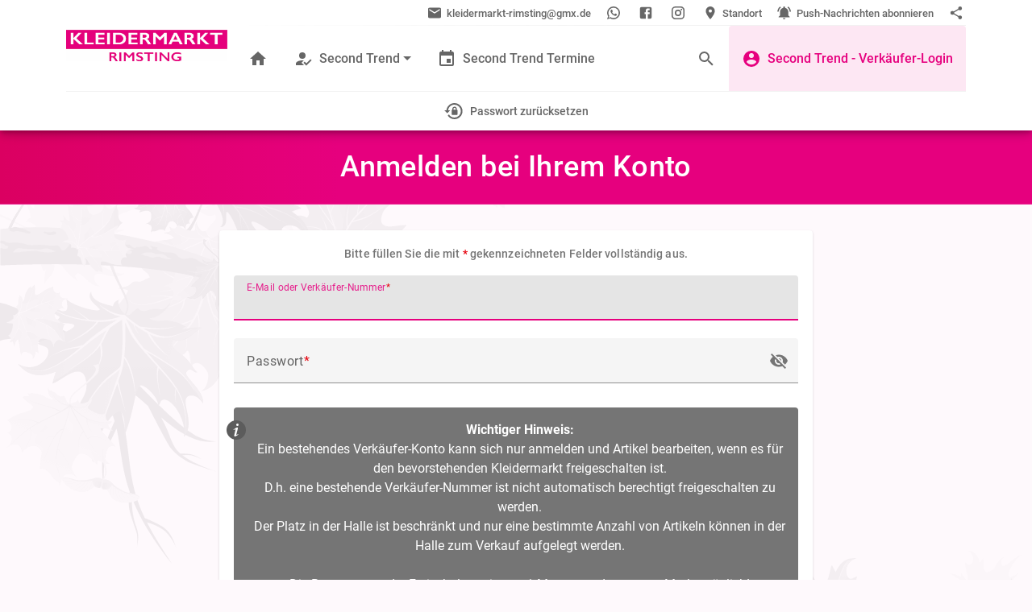

--- FILE ---
content_type: text/html; charset=utf-8
request_url: https://kleidermarkt-rimsting.de/auth/login/
body_size: 50190
content:
<!DOCTYPE html><html lang="de-DE" dir="ltr" data-critters-container=""><head><meta name="generator" content="Scully 0.0.0">
    <meta charset="utf-8">
    <meta http-equiv="X-UA-Compatible" content="IE=edge">
    <meta name="viewport" content="width=device-width, initial-scale=1">
    <meta name="mobile-web-app-capable" content="yes">
    <meta name="apple-mobile-web-app-capable" content="yes">
    <meta name="msapplication-starturl" content="/">
    <meta name="description" content="Der Kleidermarkt Rimsting für gebrauchte Kleidung und Secondhand für Teenies und Erwachsene">
    <meta name="author" content="Kleidermarkt Rimsting">

    <title>Anmelden bei Ihrem Konto</title>

    <base href="/">

    <!-- https://realfavicongenerator.net/ -->
    <!-- <link rel="icon" type="image/x-icon" href="favicon.ico"> -->
    <meta name="theme-color" content="#ffffff">
    <!-- added dynamicly -->
    <!-- <meta name="msapplication-TileColor" content="#ffffff" /> -->
    <!-- added dynamicly -->
    <link rel="stylesheet" href="/assets/index/index.css">
    <link rel="apple-touch-icon" sizes="180x180" href="/assets/images/icons/logo/apple-touch-icon.png">
    <link rel="icon" type="image/png" sizes="32x32" href="/assets/images/icons/logo/favicon-32x32.png">
    <link rel="icon" type="image/png" sizes="16x16" href="/assets/images/icons/logo/favicon-16x16.png">
    <link rel="manifest" href="/manifest.webmanifest">
    <link rel="mask-icon" href="/assets/images/icons/logo/safari-pinned-tab.svg" color="#ffffff">

    <!-- Twitter -->
    <meta name="twitter:card" content="summary">
    <!-- <meta name="twitter:site" content=""> -->
    <meta name="twitter:title" content="Anmelden bei Ihrem Konto">
    <meta name="twitter:description" content="Der Kleidermarkt Rimsting für gebrauchte Kleidung und Secondhand für Teenies und Erwachsene">
    <meta name="twitter:image" content="https://images.ctfassets.net/kutjj5q62taf/1zrO44UzWAVnmN6XWm061K/72fdacd0105a08c34d3555f204019425/logo.png?w=690&amp;fm=jpg&amp;fl=progressive">
    <!-- Facebook and other social sites -->
    <meta property="og:type" content="article">
    <meta property="og:site_name" content="Kleidermarkt Rimsting">
    <meta property="og:title" content="Anmelden bei Ihrem Konto">
    <meta property="og:description" content="Der Kleidermarkt Rimsting für gebrauchte Kleidung und Secondhand für Teenies und Erwachsene">
    
    <meta property="og:url" content="http://localhost:1864/auth/login">
    <meta property="og:locale" content="de_DE">
  <style>@charset "UTF-8";@font-face{font-family:Roboto;font-style:normal;font-display:swap;font-weight:100;src:url("./media/roboto-cyrillic-ext-100-normal-GB4EOHW3.woff2") format("woff2"),url("./media/roboto-cyrillic-ext-100-normal-JVQUE5YG.woff") format("woff");unicode-range:U+0460-052F,U+1C80-1C88,U+20B4,U+2DE0-2DFF,U+A640-A69F,U+FE2E-FE2F}@font-face{font-family:Roboto;font-style:normal;font-display:swap;font-weight:100;src:url("./media/roboto-cyrillic-100-normal-BCJFGWFF.woff2") format("woff2"),url("./media/roboto-cyrillic-100-normal-SJKZD3PH.woff") format("woff");unicode-range:U+0301,U+0400-045F,U+0490-0491,U+04B0-04B1,U+2116}@font-face{font-family:Roboto;font-style:normal;font-display:swap;font-weight:100;src:url("./media/roboto-greek-ext-100-normal-IU4AEIW2.woff2") format("woff2"),url("./media/roboto-greek-ext-100-normal-WGDKWHRF.woff") format("woff");unicode-range:U+1F00-1FFF}@font-face{font-family:Roboto;font-style:normal;font-display:swap;font-weight:100;src:url("./media/roboto-greek-100-normal-S3FDCEDH.woff2") format("woff2"),url("./media/roboto-greek-100-normal-HAPQGQT7.woff") format("woff");unicode-range:U+0370-0377,U+037A-037F,U+0384-038A,U+038C,U+038E-03A1,U+03A3-03FF}@font-face{font-family:Roboto;font-style:normal;font-display:swap;font-weight:100;src:url("./media/roboto-vietnamese-100-normal-VC33Q5KS.woff2") format("woff2"),url("./media/roboto-vietnamese-100-normal-F3URNA2O.woff") format("woff");unicode-range:U+0102-0103,U+0110-0111,U+0128-0129,U+0168-0169,U+01A0-01A1,U+01AF-01B0,U+0300-0301,U+0303-0304,U+0308-0309,U+0323,U+0329,U+1EA0-1EF9,U+20AB}@font-face{font-family:Roboto;font-style:normal;font-display:swap;font-weight:100;src:url("./media/roboto-latin-ext-100-normal-S6APGXBJ.woff2") format("woff2"),url("./media/roboto-latin-ext-100-normal-G4DULEH7.woff") format("woff");unicode-range:U+0100-02AF,U+0304,U+0308,U+0329,U+1E00-1E9F,U+1EF2-1EFF,U+2020,U+20A0-20AB,U+20AD-20C0,U+2113,U+2C60-2C7F,U+A720-A7FF}@font-face{font-family:Roboto;font-style:normal;font-display:swap;font-weight:100;src:url("./media/roboto-latin-100-normal-H6TJBNRU.woff2") format("woff2"),url("./media/roboto-latin-100-normal-PKD3V7F6.woff") format("woff");unicode-range:U+0000-00FF,U+0131,U+0152-0153,U+02BB-02BC,U+02C6,U+02DA,U+02DC,U+0304,U+0308,U+0329,U+2000-206F,U+2074,U+20AC,U+2122,U+2191,U+2193,U+2212,U+2215,U+FEFF,U+FFFD}@font-face{font-family:Roboto;font-style:italic;font-display:swap;font-weight:100;src:url("./media/roboto-cyrillic-ext-100-italic-EZK6ZBYT.woff2") format("woff2"),url("./media/roboto-cyrillic-ext-100-italic-27NFL7NX.woff") format("woff");unicode-range:U+0460-052F,U+1C80-1C88,U+20B4,U+2DE0-2DFF,U+A640-A69F,U+FE2E-FE2F}@font-face{font-family:Roboto;font-style:italic;font-display:swap;font-weight:100;src:url("./media/roboto-cyrillic-100-italic-EBPOJ2HX.woff2") format("woff2"),url("./media/roboto-cyrillic-100-italic-3OJCGR3G.woff") format("woff");unicode-range:U+0301,U+0400-045F,U+0490-0491,U+04B0-04B1,U+2116}@font-face{font-family:Roboto;font-style:italic;font-display:swap;font-weight:100;src:url("./media/roboto-greek-ext-100-italic-7V75UE6B.woff2") format("woff2"),url("./media/roboto-greek-ext-100-italic-AE4OWDJJ.woff") format("woff");unicode-range:U+1F00-1FFF}@font-face{font-family:Roboto;font-style:italic;font-display:swap;font-weight:100;src:url("./media/roboto-greek-100-italic-FHAQ5YOD.woff2") format("woff2"),url("./media/roboto-greek-100-italic-JSBQZKXP.woff") format("woff");unicode-range:U+0370-0377,U+037A-037F,U+0384-038A,U+038C,U+038E-03A1,U+03A3-03FF}@font-face{font-family:Roboto;font-style:italic;font-display:swap;font-weight:100;src:url("./media/roboto-vietnamese-100-italic-PF2UEPC4.woff2") format("woff2"),url("./media/roboto-vietnamese-100-italic-7UXRAUKL.woff") format("woff");unicode-range:U+0102-0103,U+0110-0111,U+0128-0129,U+0168-0169,U+01A0-01A1,U+01AF-01B0,U+0300-0301,U+0303-0304,U+0308-0309,U+0323,U+0329,U+1EA0-1EF9,U+20AB}@font-face{font-family:Roboto;font-style:italic;font-display:swap;font-weight:100;src:url("./media/roboto-latin-ext-100-italic-7LVO3OUS.woff2") format("woff2"),url("./media/roboto-latin-ext-100-italic-UZB3FFVN.woff") format("woff");unicode-range:U+0100-02AF,U+0304,U+0308,U+0329,U+1E00-1E9F,U+1EF2-1EFF,U+2020,U+20A0-20AB,U+20AD-20C0,U+2113,U+2C60-2C7F,U+A720-A7FF}@font-face{font-family:Roboto;font-style:italic;font-display:swap;font-weight:100;src:url("./media/roboto-latin-100-italic-V5V2XWI6.woff2") format("woff2"),url("./media/roboto-latin-100-italic-67LRSJNS.woff") format("woff");unicode-range:U+0000-00FF,U+0131,U+0152-0153,U+02BB-02BC,U+02C6,U+02DA,U+02DC,U+0304,U+0308,U+0329,U+2000-206F,U+2074,U+20AC,U+2122,U+2191,U+2193,U+2212,U+2215,U+FEFF,U+FFFD}@font-face{font-family:Roboto;font-style:normal;font-display:swap;font-weight:300;src:url("./media/roboto-cyrillic-ext-300-normal-ZV6FOFIA.woff2") format("woff2"),url("./media/roboto-cyrillic-ext-300-normal-3Y3FZZL3.woff") format("woff");unicode-range:U+0460-052F,U+1C80-1C88,U+20B4,U+2DE0-2DFF,U+A640-A69F,U+FE2E-FE2F}@font-face{font-family:Roboto;font-style:normal;font-display:swap;font-weight:300;src:url("./media/roboto-cyrillic-300-normal-RB4YIERV.woff2") format("woff2"),url("./media/roboto-cyrillic-300-normal-C7ODISI2.woff") format("woff");unicode-range:U+0301,U+0400-045F,U+0490-0491,U+04B0-04B1,U+2116}@font-face{font-family:Roboto;font-style:normal;font-display:swap;font-weight:300;src:url("./media/roboto-greek-ext-300-normal-XROOOA43.woff2") format("woff2"),url("./media/roboto-greek-ext-300-normal-NHOZWBQE.woff") format("woff");unicode-range:U+1F00-1FFF}@font-face{font-family:Roboto;font-style:normal;font-display:swap;font-weight:300;src:url("./media/roboto-greek-300-normal-EXOITMEG.woff2") format("woff2"),url("./media/roboto-greek-300-normal-CIXAJ4V2.woff") format("woff");unicode-range:U+0370-0377,U+037A-037F,U+0384-038A,U+038C,U+038E-03A1,U+03A3-03FF}@font-face{font-family:Roboto;font-style:normal;font-display:swap;font-weight:300;src:url("./media/roboto-vietnamese-300-normal-WPJ6SYAW.woff2") format("woff2"),url("./media/roboto-vietnamese-300-normal-ITU2OITI.woff") format("woff");unicode-range:U+0102-0103,U+0110-0111,U+0128-0129,U+0168-0169,U+01A0-01A1,U+01AF-01B0,U+0300-0301,U+0303-0304,U+0308-0309,U+0323,U+0329,U+1EA0-1EF9,U+20AB}@font-face{font-family:Roboto;font-style:normal;font-display:swap;font-weight:300;src:url("./media/roboto-latin-ext-300-normal-G7KJMXPJ.woff2") format("woff2"),url("./media/roboto-latin-ext-300-normal-XG2GRCVN.woff") format("woff");unicode-range:U+0100-02AF,U+0304,U+0308,U+0329,U+1E00-1E9F,U+1EF2-1EFF,U+2020,U+20A0-20AB,U+20AD-20C0,U+2113,U+2C60-2C7F,U+A720-A7FF}@font-face{font-family:Roboto;font-style:normal;font-display:swap;font-weight:300;src:url("./media/roboto-latin-300-normal-UTVOGLJS.woff2") format("woff2"),url("./media/roboto-latin-300-normal-3O3YKI4M.woff") format("woff");unicode-range:U+0000-00FF,U+0131,U+0152-0153,U+02BB-02BC,U+02C6,U+02DA,U+02DC,U+0304,U+0308,U+0329,U+2000-206F,U+2074,U+20AC,U+2122,U+2191,U+2193,U+2212,U+2215,U+FEFF,U+FFFD}@font-face{font-family:Roboto;font-style:italic;font-display:swap;font-weight:300;src:url("./media/roboto-cyrillic-ext-300-italic-UCYUWH6G.woff2") format("woff2"),url("./media/roboto-cyrillic-ext-300-italic-EKIAXJGT.woff") format("woff");unicode-range:U+0460-052F,U+1C80-1C88,U+20B4,U+2DE0-2DFF,U+A640-A69F,U+FE2E-FE2F}@font-face{font-family:Roboto;font-style:italic;font-display:swap;font-weight:300;src:url("./media/roboto-cyrillic-300-italic-TOAXLYPH.woff2") format("woff2"),url("./media/roboto-cyrillic-300-italic-PH6IORLN.woff") format("woff");unicode-range:U+0301,U+0400-045F,U+0490-0491,U+04B0-04B1,U+2116}@font-face{font-family:Roboto;font-style:italic;font-display:swap;font-weight:300;src:url("./media/roboto-greek-ext-300-italic-LJ6RGG5V.woff2") format("woff2"),url("./media/roboto-greek-ext-300-italic-GAEYOQ3Q.woff") format("woff");unicode-range:U+1F00-1FFF}@font-face{font-family:Roboto;font-style:italic;font-display:swap;font-weight:300;src:url("./media/roboto-greek-300-italic-JSTGZSQN.woff2") format("woff2"),url("./media/roboto-greek-300-italic-6S3UK7CJ.woff") format("woff");unicode-range:U+0370-0377,U+037A-037F,U+0384-038A,U+038C,U+038E-03A1,U+03A3-03FF}@font-face{font-family:Roboto;font-style:italic;font-display:swap;font-weight:300;src:url("./media/roboto-vietnamese-300-italic-NALRVTRS.woff2") format("woff2"),url("./media/roboto-vietnamese-300-italic-4MP7DD7Y.woff") format("woff");unicode-range:U+0102-0103,U+0110-0111,U+0128-0129,U+0168-0169,U+01A0-01A1,U+01AF-01B0,U+0300-0301,U+0303-0304,U+0308-0309,U+0323,U+0329,U+1EA0-1EF9,U+20AB}@font-face{font-family:Roboto;font-style:italic;font-display:swap;font-weight:300;src:url("./media/roboto-latin-ext-300-italic-7JYEQYIV.woff2") format("woff2"),url("./media/roboto-latin-ext-300-italic-SIGD2IBP.woff") format("woff");unicode-range:U+0100-02AF,U+0304,U+0308,U+0329,U+1E00-1E9F,U+1EF2-1EFF,U+2020,U+20A0-20AB,U+20AD-20C0,U+2113,U+2C60-2C7F,U+A720-A7FF}@font-face{font-family:Roboto;font-style:italic;font-display:swap;font-weight:300;src:url("./media/roboto-latin-300-italic-IORUGFB6.woff2") format("woff2"),url("./media/roboto-latin-300-italic-YVSCGBPR.woff") format("woff");unicode-range:U+0000-00FF,U+0131,U+0152-0153,U+02BB-02BC,U+02C6,U+02DA,U+02DC,U+0304,U+0308,U+0329,U+2000-206F,U+2074,U+20AC,U+2122,U+2191,U+2193,U+2212,U+2215,U+FEFF,U+FFFD}@font-face{font-family:Roboto;font-style:normal;font-display:swap;font-weight:400;src:url("./media/roboto-cyrillic-ext-400-normal-26BHVYZO.woff2") format("woff2"),url("./media/roboto-cyrillic-ext-400-normal-ALQYG4VR.woff") format("woff");unicode-range:U+0460-052F,U+1C80-1C88,U+20B4,U+2DE0-2DFF,U+A640-A69F,U+FE2E-FE2F}@font-face{font-family:Roboto;font-style:normal;font-display:swap;font-weight:400;src:url("./media/roboto-cyrillic-400-normal-FWOJ2YEY.woff2") format("woff2"),url("./media/roboto-cyrillic-400-normal-DH4TKATE.woff") format("woff");unicode-range:U+0301,U+0400-045F,U+0490-0491,U+04B0-04B1,U+2116}@font-face{font-family:Roboto;font-style:normal;font-display:swap;font-weight:400;src:url("./media/roboto-greek-ext-400-normal-FNKH33MZ.woff2") format("woff2"),url("./media/roboto-greek-ext-400-normal-2F7V6K4G.woff") format("woff");unicode-range:U+1F00-1FFF}@font-face{font-family:Roboto;font-style:normal;font-display:swap;font-weight:400;src:url("./media/roboto-greek-400-normal-MPTNYGBL.woff2") format("woff2"),url("./media/roboto-greek-400-normal-4O2YO26M.woff") format("woff");unicode-range:U+0370-0377,U+037A-037F,U+0384-038A,U+038C,U+038E-03A1,U+03A3-03FF}@font-face{font-family:Roboto;font-style:normal;font-display:swap;font-weight:400;src:url("./media/roboto-vietnamese-400-normal-ZFP4AYPR.woff2") format("woff2"),url("./media/roboto-vietnamese-400-normal-WM45SJXN.woff") format("woff");unicode-range:U+0102-0103,U+0110-0111,U+0128-0129,U+0168-0169,U+01A0-01A1,U+01AF-01B0,U+0300-0301,U+0303-0304,U+0308-0309,U+0323,U+0329,U+1EA0-1EF9,U+20AB}@font-face{font-family:Roboto;font-style:normal;font-display:swap;font-weight:400;src:url("./media/roboto-latin-ext-400-normal-EGV4RSGY.woff2") format("woff2"),url("./media/roboto-latin-ext-400-normal-UWBYJ7ZA.woff") format("woff");unicode-range:U+0100-02AF,U+0304,U+0308,U+0329,U+1E00-1E9F,U+1EF2-1EFF,U+2020,U+20A0-20AB,U+20AD-20C0,U+2113,U+2C60-2C7F,U+A720-A7FF}@font-face{font-family:Roboto;font-style:normal;font-display:swap;font-weight:400;src:url("./media/roboto-latin-400-normal-6KEU5XHX.woff2") format("woff2"),url("./media/roboto-latin-400-normal-23KM663I.woff") format("woff");unicode-range:U+0000-00FF,U+0131,U+0152-0153,U+02BB-02BC,U+02C6,U+02DA,U+02DC,U+0304,U+0308,U+0329,U+2000-206F,U+2074,U+20AC,U+2122,U+2191,U+2193,U+2212,U+2215,U+FEFF,U+FFFD}@font-face{font-family:Roboto;font-style:italic;font-display:swap;font-weight:400;src:url("./media/roboto-cyrillic-ext-400-italic-O6BWPS4C.woff2") format("woff2"),url("./media/roboto-cyrillic-ext-400-italic-7NGCN5AB.woff") format("woff");unicode-range:U+0460-052F,U+1C80-1C88,U+20B4,U+2DE0-2DFF,U+A640-A69F,U+FE2E-FE2F}@font-face{font-family:Roboto;font-style:italic;font-display:swap;font-weight:400;src:url("./media/roboto-cyrillic-400-italic-WTHSL3QY.woff2") format("woff2"),url("./media/roboto-cyrillic-400-italic-KRYAA5J3.woff") format("woff");unicode-range:U+0301,U+0400-045F,U+0490-0491,U+04B0-04B1,U+2116}@font-face{font-family:Roboto;font-style:italic;font-display:swap;font-weight:400;src:url("./media/roboto-greek-ext-400-italic-BWIEVIOR.woff2") format("woff2"),url("./media/roboto-greek-ext-400-italic-AKWOCHOT.woff") format("woff");unicode-range:U+1F00-1FFF}@font-face{font-family:Roboto;font-style:italic;font-display:swap;font-weight:400;src:url("./media/roboto-greek-400-italic-FHAU42VA.woff2") format("woff2"),url("./media/roboto-greek-400-italic-OP75EEEX.woff") format("woff");unicode-range:U+0370-0377,U+037A-037F,U+0384-038A,U+038C,U+038E-03A1,U+03A3-03FF}@font-face{font-family:Roboto;font-style:italic;font-display:swap;font-weight:400;src:url("./media/roboto-vietnamese-400-italic-U4RV5LHE.woff2") format("woff2"),url("./media/roboto-vietnamese-400-italic-4RKDMQ6Q.woff") format("woff");unicode-range:U+0102-0103,U+0110-0111,U+0128-0129,U+0168-0169,U+01A0-01A1,U+01AF-01B0,U+0300-0301,U+0303-0304,U+0308-0309,U+0323,U+0329,U+1EA0-1EF9,U+20AB}@font-face{font-family:Roboto;font-style:italic;font-display:swap;font-weight:400;src:url("./media/roboto-latin-ext-400-italic-KXQAIR5F.woff2") format("woff2"),url("./media/roboto-latin-ext-400-italic-23IMDE66.woff") format("woff");unicode-range:U+0100-02AF,U+0304,U+0308,U+0329,U+1E00-1E9F,U+1EF2-1EFF,U+2020,U+20A0-20AB,U+20AD-20C0,U+2113,U+2C60-2C7F,U+A720-A7FF}@font-face{font-family:Roboto;font-style:italic;font-display:swap;font-weight:400;src:url("./media/roboto-latin-400-italic-R3J5OXZY.woff2") format("woff2"),url("./media/roboto-latin-400-italic-AAVW7YYZ.woff") format("woff");unicode-range:U+0000-00FF,U+0131,U+0152-0153,U+02BB-02BC,U+02C6,U+02DA,U+02DC,U+0304,U+0308,U+0329,U+2000-206F,U+2074,U+20AC,U+2122,U+2191,U+2193,U+2212,U+2215,U+FEFF,U+FFFD}@font-face{font-family:Roboto;font-style:normal;font-display:swap;font-weight:500;src:url("./media/roboto-cyrillic-ext-500-normal-UG24SDPC.woff2") format("woff2"),url("./media/roboto-cyrillic-ext-500-normal-UBIFJWHI.woff") format("woff");unicode-range:U+0460-052F,U+1C80-1C88,U+20B4,U+2DE0-2DFF,U+A640-A69F,U+FE2E-FE2F}@font-face{font-family:Roboto;font-style:normal;font-display:swap;font-weight:500;src:url("./media/roboto-cyrillic-500-normal-VJUOUVBL.woff2") format("woff2"),url("./media/roboto-cyrillic-500-normal-NZAGBZKK.woff") format("woff");unicode-range:U+0301,U+0400-045F,U+0490-0491,U+04B0-04B1,U+2116}@font-face{font-family:Roboto;font-style:normal;font-display:swap;font-weight:500;src:url("./media/roboto-greek-ext-500-normal-P2TM76T5.woff2") format("woff2"),url("./media/roboto-greek-ext-500-normal-7TBX6YZG.woff") format("woff");unicode-range:U+1F00-1FFF}@font-face{font-family:Roboto;font-style:normal;font-display:swap;font-weight:500;src:url("./media/roboto-greek-500-normal-KM5QHUVF.woff2") format("woff2"),url("./media/roboto-greek-500-normal-KW57MFN7.woff") format("woff");unicode-range:U+0370-0377,U+037A-037F,U+0384-038A,U+038C,U+038E-03A1,U+03A3-03FF}@font-face{font-family:Roboto;font-style:normal;font-display:swap;font-weight:500;src:url("./media/roboto-vietnamese-500-normal-P6GAKVF2.woff2") format("woff2"),url("./media/roboto-vietnamese-500-normal-MW2XU7YT.woff") format("woff");unicode-range:U+0102-0103,U+0110-0111,U+0128-0129,U+0168-0169,U+01A0-01A1,U+01AF-01B0,U+0300-0301,U+0303-0304,U+0308-0309,U+0323,U+0329,U+1EA0-1EF9,U+20AB}@font-face{font-family:Roboto;font-style:normal;font-display:swap;font-weight:500;src:url("./media/roboto-latin-ext-500-normal-QXV7WVMK.woff2") format("woff2"),url("./media/roboto-latin-ext-500-normal-IGCFCYCR.woff") format("woff");unicode-range:U+0100-02AF,U+0304,U+0308,U+0329,U+1E00-1E9F,U+1EF2-1EFF,U+2020,U+20A0-20AB,U+20AD-20C0,U+2113,U+2C60-2C7F,U+A720-A7FF}@font-face{font-family:Roboto;font-style:normal;font-display:swap;font-weight:500;src:url("./media/roboto-latin-500-normal-GFYP3GVJ.woff2") format("woff2"),url("./media/roboto-latin-500-normal-ZWWSAI64.woff") format("woff");unicode-range:U+0000-00FF,U+0131,U+0152-0153,U+02BB-02BC,U+02C6,U+02DA,U+02DC,U+0304,U+0308,U+0329,U+2000-206F,U+2074,U+20AC,U+2122,U+2191,U+2193,U+2212,U+2215,U+FEFF,U+FFFD}@font-face{font-family:Roboto;font-style:italic;font-display:swap;font-weight:500;src:url("./media/roboto-cyrillic-ext-500-italic-BT2RQVZR.woff2") format("woff2"),url("./media/roboto-cyrillic-ext-500-italic-R5NQNDIK.woff") format("woff");unicode-range:U+0460-052F,U+1C80-1C88,U+20B4,U+2DE0-2DFF,U+A640-A69F,U+FE2E-FE2F}@font-face{font-family:Roboto;font-style:italic;font-display:swap;font-weight:500;src:url("./media/roboto-cyrillic-500-italic-N5QTJFLS.woff2") format("woff2"),url("./media/roboto-cyrillic-500-italic-M27HDWIY.woff") format("woff");unicode-range:U+0301,U+0400-045F,U+0490-0491,U+04B0-04B1,U+2116}@font-face{font-family:Roboto;font-style:italic;font-display:swap;font-weight:500;src:url("./media/roboto-greek-ext-500-italic-RA6OHLCA.woff2") format("woff2"),url("./media/roboto-greek-ext-500-italic-7QY4OP7V.woff") format("woff");unicode-range:U+1F00-1FFF}@font-face{font-family:Roboto;font-style:italic;font-display:swap;font-weight:500;src:url("./media/roboto-greek-500-italic-NPVUY2IG.woff2") format("woff2"),url("./media/roboto-greek-500-italic-PXSNJFY2.woff") format("woff");unicode-range:U+0370-0377,U+037A-037F,U+0384-038A,U+038C,U+038E-03A1,U+03A3-03FF}@font-face{font-family:Roboto;font-style:italic;font-display:swap;font-weight:500;src:url("./media/roboto-vietnamese-500-italic-UN25MAU5.woff2") format("woff2"),url("./media/roboto-vietnamese-500-italic-GX5FPQKD.woff") format("woff");unicode-range:U+0102-0103,U+0110-0111,U+0128-0129,U+0168-0169,U+01A0-01A1,U+01AF-01B0,U+0300-0301,U+0303-0304,U+0308-0309,U+0323,U+0329,U+1EA0-1EF9,U+20AB}@font-face{font-family:Roboto;font-style:italic;font-display:swap;font-weight:500;src:url("./media/roboto-latin-ext-500-italic-THY3RZUQ.woff2") format("woff2"),url("./media/roboto-latin-ext-500-italic-DJ7YS64V.woff") format("woff");unicode-range:U+0100-02AF,U+0304,U+0308,U+0329,U+1E00-1E9F,U+1EF2-1EFF,U+2020,U+20A0-20AB,U+20AD-20C0,U+2113,U+2C60-2C7F,U+A720-A7FF}@font-face{font-family:Roboto;font-style:italic;font-display:swap;font-weight:500;src:url("./media/roboto-latin-500-italic-ARCSZ2EN.woff2") format("woff2"),url("./media/roboto-latin-500-italic-NFLVW7AC.woff") format("woff");unicode-range:U+0000-00FF,U+0131,U+0152-0153,U+02BB-02BC,U+02C6,U+02DA,U+02DC,U+0304,U+0308,U+0329,U+2000-206F,U+2074,U+20AC,U+2122,U+2191,U+2193,U+2212,U+2215,U+FEFF,U+FFFD}@font-face{font-family:Roboto;font-style:normal;font-display:swap;font-weight:700;src:url("./media/roboto-cyrillic-ext-700-normal-3U3FD6YA.woff2") format("woff2"),url("./media/roboto-cyrillic-ext-700-normal-I3FEHM6L.woff") format("woff");unicode-range:U+0460-052F,U+1C80-1C88,U+20B4,U+2DE0-2DFF,U+A640-A69F,U+FE2E-FE2F}@font-face{font-family:Roboto;font-style:normal;font-display:swap;font-weight:700;src:url("./media/roboto-cyrillic-700-normal-EWFDLDX4.woff2") format("woff2"),url("./media/roboto-cyrillic-700-normal-D2TXL4YA.woff") format("woff");unicode-range:U+0301,U+0400-045F,U+0490-0491,U+04B0-04B1,U+2116}@font-face{font-family:Roboto;font-style:normal;font-display:swap;font-weight:700;src:url("./media/roboto-greek-ext-700-normal-VDIW57OV.woff2") format("woff2"),url("./media/roboto-greek-ext-700-normal-SUAXRXJG.woff") format("woff");unicode-range:U+1F00-1FFF}@font-face{font-family:Roboto;font-style:normal;font-display:swap;font-weight:700;src:url("./media/roboto-greek-700-normal-IMVYLC4E.woff2") format("woff2"),url("./media/roboto-greek-700-normal-WPMXQ3AD.woff") format("woff");unicode-range:U+0370-0377,U+037A-037F,U+0384-038A,U+038C,U+038E-03A1,U+03A3-03FF}@font-face{font-family:Roboto;font-style:normal;font-display:swap;font-weight:700;src:url("./media/roboto-vietnamese-700-normal-OK7YGL5Y.woff2") format("woff2"),url("./media/roboto-vietnamese-700-normal-QLFGMKXO.woff") format("woff");unicode-range:U+0102-0103,U+0110-0111,U+0128-0129,U+0168-0169,U+01A0-01A1,U+01AF-01B0,U+0300-0301,U+0303-0304,U+0308-0309,U+0323,U+0329,U+1EA0-1EF9,U+20AB}@font-face{font-family:Roboto;font-style:normal;font-display:swap;font-weight:700;src:url("./media/roboto-latin-ext-700-normal-NL4YYJDG.woff2") format("woff2"),url("./media/roboto-latin-ext-700-normal-W27IRYRC.woff") format("woff");unicode-range:U+0100-02AF,U+0304,U+0308,U+0329,U+1E00-1E9F,U+1EF2-1EFF,U+2020,U+20A0-20AB,U+20AD-20C0,U+2113,U+2C60-2C7F,U+A720-A7FF}@font-face{font-family:Roboto;font-style:normal;font-display:swap;font-weight:700;src:url("./media/roboto-latin-700-normal-OGZL5OBM.woff2") format("woff2"),url("./media/roboto-latin-700-normal-6PO27HJH.woff") format("woff");unicode-range:U+0000-00FF,U+0131,U+0152-0153,U+02BB-02BC,U+02C6,U+02DA,U+02DC,U+0304,U+0308,U+0329,U+2000-206F,U+2074,U+20AC,U+2122,U+2191,U+2193,U+2212,U+2215,U+FEFF,U+FFFD}@font-face{font-family:Roboto;font-style:italic;font-display:swap;font-weight:700;src:url("./media/roboto-cyrillic-ext-700-italic-RE5OROCZ.woff2") format("woff2"),url("./media/roboto-cyrillic-ext-700-italic-YFF4OYDU.woff") format("woff");unicode-range:U+0460-052F,U+1C80-1C88,U+20B4,U+2DE0-2DFF,U+A640-A69F,U+FE2E-FE2F}@font-face{font-family:Roboto;font-style:italic;font-display:swap;font-weight:700;src:url("./media/roboto-cyrillic-700-italic-WKB7SWLV.woff2") format("woff2"),url("./media/roboto-cyrillic-700-italic-VCYW3B76.woff") format("woff");unicode-range:U+0301,U+0400-045F,U+0490-0491,U+04B0-04B1,U+2116}@font-face{font-family:Roboto;font-style:italic;font-display:swap;font-weight:700;src:url("./media/roboto-greek-ext-700-italic-5TVHQUVH.woff2") format("woff2"),url("./media/roboto-greek-ext-700-italic-NWTOYQGZ.woff") format("woff");unicode-range:U+1F00-1FFF}@font-face{font-family:Roboto;font-style:italic;font-display:swap;font-weight:700;src:url("./media/roboto-greek-700-italic-WEYU4ZY5.woff2") format("woff2"),url("./media/roboto-greek-700-italic-KOKHCPJ3.woff") format("woff");unicode-range:U+0370-0377,U+037A-037F,U+0384-038A,U+038C,U+038E-03A1,U+03A3-03FF}@font-face{font-family:Roboto;font-style:italic;font-display:swap;font-weight:700;src:url("./media/roboto-vietnamese-700-italic-X76AQVXF.woff2") format("woff2"),url("./media/roboto-vietnamese-700-italic-PIKLJA6B.woff") format("woff");unicode-range:U+0102-0103,U+0110-0111,U+0128-0129,U+0168-0169,U+01A0-01A1,U+01AF-01B0,U+0300-0301,U+0303-0304,U+0308-0309,U+0323,U+0329,U+1EA0-1EF9,U+20AB}@font-face{font-family:Roboto;font-style:italic;font-display:swap;font-weight:700;src:url("./media/roboto-latin-ext-700-italic-V5DFBPGH.woff2") format("woff2"),url("./media/roboto-latin-ext-700-italic-EANIRMEU.woff") format("woff");unicode-range:U+0100-02AF,U+0304,U+0308,U+0329,U+1E00-1E9F,U+1EF2-1EFF,U+2020,U+20A0-20AB,U+20AD-20C0,U+2113,U+2C60-2C7F,U+A720-A7FF}@font-face{font-family:Roboto;font-style:italic;font-display:swap;font-weight:700;src:url("./media/roboto-latin-700-italic-AVN3KH5X.woff2") format("woff2"),url("./media/roboto-latin-700-italic-6Q46JHUT.woff") format("woff");unicode-range:U+0000-00FF,U+0131,U+0152-0153,U+02BB-02BC,U+02C6,U+02DA,U+02DC,U+0304,U+0308,U+0329,U+2000-206F,U+2074,U+20AC,U+2122,U+2191,U+2193,U+2212,U+2215,U+FEFF,U+FFFD}@font-face{font-family:Roboto;font-style:normal;font-display:swap;font-weight:900;src:url("./media/roboto-cyrillic-ext-900-normal-Q3EKONSG.woff2") format("woff2"),url("./media/roboto-cyrillic-ext-900-normal-MKQACKF6.woff") format("woff");unicode-range:U+0460-052F,U+1C80-1C88,U+20B4,U+2DE0-2DFF,U+A640-A69F,U+FE2E-FE2F}@font-face{font-family:Roboto;font-style:normal;font-display:swap;font-weight:900;src:url("./media/roboto-cyrillic-900-normal-GIP7FZ32.woff2") format("woff2"),url("./media/roboto-cyrillic-900-normal-XUIZNBJL.woff") format("woff");unicode-range:U+0301,U+0400-045F,U+0490-0491,U+04B0-04B1,U+2116}@font-face{font-family:Roboto;font-style:normal;font-display:swap;font-weight:900;src:url("./media/roboto-greek-ext-900-normal-N4BGEDQR.woff2") format("woff2"),url("./media/roboto-greek-ext-900-normal-JEA2TN7N.woff") format("woff");unicode-range:U+1F00-1FFF}@font-face{font-family:Roboto;font-style:normal;font-display:swap;font-weight:900;src:url("./media/roboto-greek-900-normal-T5GZHPGJ.woff2") format("woff2"),url("./media/roboto-greek-900-normal-3XS7KDSJ.woff") format("woff");unicode-range:U+0370-0377,U+037A-037F,U+0384-038A,U+038C,U+038E-03A1,U+03A3-03FF}@font-face{font-family:Roboto;font-style:normal;font-display:swap;font-weight:900;src:url("./media/roboto-vietnamese-900-normal-33ZQCEOA.woff2") format("woff2"),url("./media/roboto-vietnamese-900-normal-VBISYMXC.woff") format("woff");unicode-range:U+0102-0103,U+0110-0111,U+0128-0129,U+0168-0169,U+01A0-01A1,U+01AF-01B0,U+0300-0301,U+0303-0304,U+0308-0309,U+0323,U+0329,U+1EA0-1EF9,U+20AB}@font-face{font-family:Roboto;font-style:normal;font-display:swap;font-weight:900;src:url("./media/roboto-latin-ext-900-normal-MCTUQRY2.woff2") format("woff2"),url("./media/roboto-latin-ext-900-normal-ZZHHAEBH.woff") format("woff");unicode-range:U+0100-02AF,U+0304,U+0308,U+0329,U+1E00-1E9F,U+1EF2-1EFF,U+2020,U+20A0-20AB,U+20AD-20C0,U+2113,U+2C60-2C7F,U+A720-A7FF}@font-face{font-family:Roboto;font-style:normal;font-display:swap;font-weight:900;src:url("./media/roboto-latin-900-normal-F6K4DHV7.woff2") format("woff2"),url("./media/roboto-latin-900-normal-IOKDAQF2.woff") format("woff");unicode-range:U+0000-00FF,U+0131,U+0152-0153,U+02BB-02BC,U+02C6,U+02DA,U+02DC,U+0304,U+0308,U+0329,U+2000-206F,U+2074,U+20AC,U+2122,U+2191,U+2193,U+2212,U+2215,U+FEFF,U+FFFD}@font-face{font-family:Roboto;font-style:italic;font-display:swap;font-weight:900;src:url("./media/roboto-cyrillic-ext-900-italic-CN2RJPAS.woff2") format("woff2"),url("./media/roboto-cyrillic-ext-900-italic-WMBJCTTT.woff") format("woff");unicode-range:U+0460-052F,U+1C80-1C88,U+20B4,U+2DE0-2DFF,U+A640-A69F,U+FE2E-FE2F}@font-face{font-family:Roboto;font-style:italic;font-display:swap;font-weight:900;src:url("./media/roboto-cyrillic-900-italic-YBVOMGTI.woff2") format("woff2"),url("./media/roboto-cyrillic-900-italic-YX5V5Y56.woff") format("woff");unicode-range:U+0301,U+0400-045F,U+0490-0491,U+04B0-04B1,U+2116}@font-face{font-family:Roboto;font-style:italic;font-display:swap;font-weight:900;src:url("./media/roboto-greek-ext-900-italic-TYB4PBPU.woff2") format("woff2"),url("./media/roboto-greek-ext-900-italic-CHFGIZUC.woff") format("woff");unicode-range:U+1F00-1FFF}@font-face{font-family:Roboto;font-style:italic;font-display:swap;font-weight:900;src:url("./media/roboto-greek-900-italic-A7A2LHUV.woff2") format("woff2"),url("./media/roboto-greek-900-italic-CDSP3VYF.woff") format("woff");unicode-range:U+0370-0377,U+037A-037F,U+0384-038A,U+038C,U+038E-03A1,U+03A3-03FF}@font-face{font-family:Roboto;font-style:italic;font-display:swap;font-weight:900;src:url("./media/roboto-vietnamese-900-italic-AGLNCIZI.woff2") format("woff2"),url("./media/roboto-vietnamese-900-italic-R67XPVS5.woff") format("woff");unicode-range:U+0102-0103,U+0110-0111,U+0128-0129,U+0168-0169,U+01A0-01A1,U+01AF-01B0,U+0300-0301,U+0303-0304,U+0308-0309,U+0323,U+0329,U+1EA0-1EF9,U+20AB}@font-face{font-family:Roboto;font-style:italic;font-display:swap;font-weight:900;src:url("./media/roboto-latin-ext-900-italic-ZNCE2RKZ.woff2") format("woff2"),url("./media/roboto-latin-ext-900-italic-EIILBKTF.woff") format("woff");unicode-range:U+0100-02AF,U+0304,U+0308,U+0329,U+1E00-1E9F,U+1EF2-1EFF,U+2020,U+20A0-20AB,U+20AD-20C0,U+2113,U+2C60-2C7F,U+A720-A7FF}@font-face{font-family:Roboto;font-style:italic;font-display:swap;font-weight:900;src:url("./media/roboto-latin-900-italic-IKVNCL7K.woff2") format("woff2"),url("./media/roboto-latin-900-italic-X4R26IJE.woff") format("woff");unicode-range:U+0000-00FF,U+0131,U+0152-0153,U+02BB-02BC,U+02C6,U+02DA,U+02DC,U+0304,U+0308,U+0329,U+2000-206F,U+2074,U+20AC,U+2122,U+2191,U+2193,U+2212,U+2215,U+FEFF,U+FFFD}html{--mat-ripple-color: rgba(0, 0, 0, .1)}html{--mat-option-selected-state-label-text-color: #e6007e;--mat-option-label-text-color: rgba(0, 0, 0, .87);--mat-option-hover-state-layer-color: rgba(0, 0, 0, .04);--mat-option-focus-state-layer-color: rgba(0, 0, 0, .04);--mat-option-selected-state-layer-color: rgba(0, 0, 0, .04)}html{--mat-optgroup-label-text-color: rgba(0, 0, 0, .87)}html{--mat-full-pseudo-checkbox-selected-icon-color: #345995;--mat-full-pseudo-checkbox-selected-checkmark-color: #fafafa;--mat-full-pseudo-checkbox-unselected-icon-color: rgba(0, 0, 0, .54);--mat-full-pseudo-checkbox-disabled-selected-checkmark-color: #fafafa;--mat-full-pseudo-checkbox-disabled-unselected-icon-color: #b0b0b0;--mat-full-pseudo-checkbox-disabled-selected-icon-color: #b0b0b0;--mat-minimal-pseudo-checkbox-selected-checkmark-color: #345995;--mat-minimal-pseudo-checkbox-disabled-selected-checkmark-color: #b0b0b0}html{--mat-app-background-color: #fafafa;--mat-app-text-color: rgba(0, 0, 0, .87)}html{--mat-option-label-text-font: Roboto, sans-serif;--mat-option-label-text-line-height: 24px;--mat-option-label-text-size: 16px;--mat-option-label-text-tracking: .03125em;--mat-option-label-text-weight: 400}html{--mat-optgroup-label-text-font: Roboto, sans-serif;--mat-optgroup-label-text-line-height: 24px;--mat-optgroup-label-text-size: 16px;--mat-optgroup-label-text-tracking: .03125em;--mat-optgroup-label-text-weight: 400}html{--mdc-elevated-card-container-shape: 4px;--mdc-outlined-card-container-shape: 4px;--mdc-outlined-card-outline-width: 1px}html{--mdc-elevated-card-container-color: white;--mdc-elevated-card-container-elevation: 0px 2px 1px -1px rgba(0, 0, 0, .2), 0px 1px 1px 0px rgba(0, 0, 0, .14), 0px 1px 3px 0px rgba(0, 0, 0, .12);--mdc-outlined-card-container-color: white;--mdc-outlined-card-outline-color: rgba(0, 0, 0, .12);--mdc-outlined-card-container-elevation: 0px 0px 0px 0px rgba(0, 0, 0, .2), 0px 0px 0px 0px rgba(0, 0, 0, .14), 0px 0px 0px 0px rgba(0, 0, 0, .12);--mat-card-subtitle-text-color: rgba(0, 0, 0, .54)}html{--mat-card-title-text-font: Roboto, sans-serif;--mat-card-title-text-line-height: 32px;--mat-card-title-text-size: 20px;--mat-card-title-text-tracking: .0125em;--mat-card-title-text-weight: 500;--mat-card-subtitle-text-font: Roboto, sans-serif;--mat-card-subtitle-text-line-height: 22px;--mat-card-subtitle-text-size: 14px;--mat-card-subtitle-text-tracking: .0071428571em;--mat-card-subtitle-text-weight: 500}html{--mdc-linear-progress-active-indicator-height: 4px;--mdc-linear-progress-track-height: 4px;--mdc-linear-progress-track-shape: 0}html{--mdc-plain-tooltip-container-shape: 4px;--mdc-plain-tooltip-supporting-text-line-height: 16px}html{--mdc-plain-tooltip-container-color: #616161;--mdc-plain-tooltip-supporting-text-color: #fff}html{--mdc-plain-tooltip-supporting-text-font: Roboto, sans-serif;--mdc-plain-tooltip-supporting-text-size: 12px;--mdc-plain-tooltip-supporting-text-weight: 400;--mdc-plain-tooltip-supporting-text-tracking: .0333333333em}html{--mdc-filled-text-field-active-indicator-height: 1px;--mdc-filled-text-field-focus-active-indicator-height: 2px;--mdc-filled-text-field-container-shape: 4px;--mdc-outlined-text-field-outline-width: 1px;--mdc-outlined-text-field-focus-outline-width: 2px;--mdc-outlined-text-field-container-shape: 4px}html{--mdc-filled-text-field-caret-color: #e6007e;--mdc-filled-text-field-focus-active-indicator-color: #e6007e;--mdc-filled-text-field-focus-label-text-color: rgba(230, 0, 126, .87);--mdc-filled-text-field-container-color: whitesmoke;--mdc-filled-text-field-disabled-container-color: #fafafa;--mdc-filled-text-field-label-text-color: rgba(0, 0, 0, .6);--mdc-filled-text-field-hover-label-text-color: rgba(0, 0, 0, .6);--mdc-filled-text-field-disabled-label-text-color: rgba(0, 0, 0, .38);--mdc-filled-text-field-input-text-color: rgba(0, 0, 0, .87);--mdc-filled-text-field-disabled-input-text-color: rgba(0, 0, 0, .38);--mdc-filled-text-field-input-text-placeholder-color: rgba(0, 0, 0, .6);--mdc-filled-text-field-error-hover-label-text-color: #e6000c;--mdc-filled-text-field-error-focus-label-text-color: #e6000c;--mdc-filled-text-field-error-label-text-color: #e6000c;--mdc-filled-text-field-error-caret-color: #e6000c;--mdc-filled-text-field-active-indicator-color: rgba(0, 0, 0, .42);--mdc-filled-text-field-disabled-active-indicator-color: rgba(0, 0, 0, .06);--mdc-filled-text-field-hover-active-indicator-color: rgba(0, 0, 0, .87);--mdc-filled-text-field-error-active-indicator-color: #e6000c;--mdc-filled-text-field-error-focus-active-indicator-color: #e6000c;--mdc-filled-text-field-error-hover-active-indicator-color: #e6000c;--mdc-outlined-text-field-caret-color: #e6007e;--mdc-outlined-text-field-focus-outline-color: #e6007e;--mdc-outlined-text-field-focus-label-text-color: rgba(230, 0, 126, .87);--mdc-outlined-text-field-label-text-color: rgba(0, 0, 0, .6);--mdc-outlined-text-field-hover-label-text-color: rgba(0, 0, 0, .6);--mdc-outlined-text-field-disabled-label-text-color: rgba(0, 0, 0, .38);--mdc-outlined-text-field-input-text-color: rgba(0, 0, 0, .87);--mdc-outlined-text-field-disabled-input-text-color: rgba(0, 0, 0, .38);--mdc-outlined-text-field-input-text-placeholder-color: rgba(0, 0, 0, .6);--mdc-outlined-text-field-error-caret-color: #e6000c;--mdc-outlined-text-field-error-focus-label-text-color: #e6000c;--mdc-outlined-text-field-error-label-text-color: #e6000c;--mdc-outlined-text-field-error-hover-label-text-color: #e6000c;--mdc-outlined-text-field-outline-color: rgba(0, 0, 0, .38);--mdc-outlined-text-field-disabled-outline-color: rgba(0, 0, 0, .06);--mdc-outlined-text-field-hover-outline-color: rgba(0, 0, 0, .87);--mdc-outlined-text-field-error-focus-outline-color: #e6000c;--mdc-outlined-text-field-error-hover-outline-color: #e6000c;--mdc-outlined-text-field-error-outline-color: #e6000c;--mat-form-field-focus-select-arrow-color: rgba(230, 0, 126, .87);--mat-form-field-disabled-input-text-placeholder-color: rgba(0, 0, 0, .38);--mat-form-field-state-layer-color: rgba(0, 0, 0, .87);--mat-form-field-error-text-color: #e6000c;--mat-form-field-select-option-text-color: inherit;--mat-form-field-select-disabled-option-text-color: GrayText;--mat-form-field-leading-icon-color: unset;--mat-form-field-disabled-leading-icon-color: unset;--mat-form-field-trailing-icon-color: unset;--mat-form-field-disabled-trailing-icon-color: unset;--mat-form-field-error-focus-trailing-icon-color: unset;--mat-form-field-error-hover-trailing-icon-color: unset;--mat-form-field-error-trailing-icon-color: unset;--mat-form-field-enabled-select-arrow-color: rgba(0, 0, 0, .54);--mat-form-field-disabled-select-arrow-color: rgba(0, 0, 0, .38);--mat-form-field-hover-state-layer-opacity: .04;--mat-form-field-focus-state-layer-opacity: .08}html{--mat-form-field-container-height: 56px;--mat-form-field-filled-label-display: block;--mat-form-field-container-vertical-padding: 16px;--mat-form-field-filled-with-label-container-padding-top: 24px;--mat-form-field-filled-with-label-container-padding-bottom: 8px}html{--mdc-filled-text-field-label-text-font: Roboto, sans-serif;--mdc-filled-text-field-label-text-size: 16px;--mdc-filled-text-field-label-text-tracking: .03125em;--mdc-filled-text-field-label-text-weight: 400;--mdc-outlined-text-field-label-text-font: Roboto, sans-serif;--mdc-outlined-text-field-label-text-size: 16px;--mdc-outlined-text-field-label-text-tracking: .03125em;--mdc-outlined-text-field-label-text-weight: 400;--mat-form-field-container-text-font: Roboto, sans-serif;--mat-form-field-container-text-line-height: 24px;--mat-form-field-container-text-size: 16px;--mat-form-field-container-text-tracking: .03125em;--mat-form-field-container-text-weight: 400;--mat-form-field-outlined-label-text-populated-size: 16px;--mat-form-field-subscript-text-font: Roboto, sans-serif;--mat-form-field-subscript-text-line-height: 20px;--mat-form-field-subscript-text-size: 12px;--mat-form-field-subscript-text-tracking: .0333333333em;--mat-form-field-subscript-text-weight: 400}html{--mat-select-container-elevation-shadow: 0px 5px 5px -3px rgba(0, 0, 0, .2), 0px 8px 10px 1px rgba(0, 0, 0, .14), 0px 3px 14px 2px rgba(0, 0, 0, .12)}html{--mat-select-panel-background-color: white;--mat-select-enabled-trigger-text-color: rgba(0, 0, 0, .87);--mat-select-disabled-trigger-text-color: rgba(0, 0, 0, .38);--mat-select-placeholder-text-color: rgba(0, 0, 0, .6);--mat-select-enabled-arrow-color: rgba(0, 0, 0, .54);--mat-select-disabled-arrow-color: rgba(0, 0, 0, .38);--mat-select-focused-arrow-color: rgba(230, 0, 126, .87);--mat-select-invalid-arrow-color: rgba(230, 0, 12, .87)}html{--mat-select-arrow-transform: translateY(-8px)}html{--mat-select-trigger-text-font: Roboto, sans-serif;--mat-select-trigger-text-line-height: 24px;--mat-select-trigger-text-size: 16px;--mat-select-trigger-text-tracking: .03125em;--mat-select-trigger-text-weight: 400}html{--mat-autocomplete-container-shape: 4px;--mat-autocomplete-container-elevation-shadow: 0px 5px 5px -3px rgba(0, 0, 0, .2), 0px 8px 10px 1px rgba(0, 0, 0, .14), 0px 3px 14px 2px rgba(0, 0, 0, .12)}html{--mat-autocomplete-background-color: white}html{--mdc-dialog-container-elevation-shadow: 0px 11px 15px -7px rgba(0, 0, 0, .2), 0px 24px 38px 3px rgba(0, 0, 0, .14), 0px 9px 46px 8px rgba(0, 0, 0, .12);--mdc-dialog-container-shadow-color: #000;--mdc-dialog-container-shape: 4px;--mat-dialog-container-max-width: 80vw;--mat-dialog-container-small-max-width: 80vw;--mat-dialog-container-min-width: 0;--mat-dialog-actions-alignment: start;--mat-dialog-actions-padding: 8px;--mat-dialog-content-padding: 20px 24px;--mat-dialog-with-actions-content-padding: 20px 24px;--mat-dialog-headline-padding: 0 24px 9px}html{--mdc-dialog-container-color: white;--mdc-dialog-subhead-color: rgba(0, 0, 0, .87);--mdc-dialog-supporting-text-color: rgba(0, 0, 0, .6)}html{--mdc-dialog-subhead-font: Roboto, sans-serif;--mdc-dialog-subhead-line-height: 32px;--mdc-dialog-subhead-size: 20px;--mdc-dialog-subhead-weight: 500;--mdc-dialog-subhead-tracking: .0125em;--mdc-dialog-supporting-text-font: Roboto, sans-serif;--mdc-dialog-supporting-text-line-height: 24px;--mdc-dialog-supporting-text-size: 16px;--mdc-dialog-supporting-text-weight: 400;--mdc-dialog-supporting-text-tracking: .03125em}html{--mdc-switch-disabled-selected-icon-opacity: .38;--mdc-switch-disabled-track-opacity: .12;--mdc-switch-disabled-unselected-icon-opacity: .38;--mdc-switch-handle-height: 20px;--mdc-switch-handle-shape: 10px;--mdc-switch-handle-width: 20px;--mdc-switch-selected-icon-size: 18px;--mdc-switch-track-height: 14px;--mdc-switch-track-shape: 7px;--mdc-switch-track-width: 36px;--mdc-switch-unselected-icon-size: 18px;--mdc-switch-selected-focus-state-layer-opacity: .12;--mdc-switch-selected-hover-state-layer-opacity: .04;--mdc-switch-selected-pressed-state-layer-opacity: .1;--mdc-switch-unselected-focus-state-layer-opacity: .12;--mdc-switch-unselected-hover-state-layer-opacity: .04;--mdc-switch-unselected-pressed-state-layer-opacity: .1;--mat-switch-disabled-selected-handle-opacity: .38;--mat-switch-disabled-unselected-handle-opacity: .38;--mat-switch-unselected-handle-size: 20px;--mat-switch-selected-handle-size: 20px;--mat-switch-pressed-handle-size: 20px;--mat-switch-with-icon-handle-size: 20px;--mat-switch-selected-handle-horizontal-margin: 0;--mat-switch-selected-with-icon-handle-horizontal-margin: 0;--mat-switch-selected-pressed-handle-horizontal-margin: 0;--mat-switch-unselected-handle-horizontal-margin: 0;--mat-switch-unselected-with-icon-handle-horizontal-margin: 0;--mat-switch-unselected-pressed-handle-horizontal-margin: 0;--mat-switch-visible-track-opacity: 1;--mat-switch-hidden-track-opacity: 1;--mat-switch-visible-track-transition: transform 75ms 0ms cubic-bezier(0, 0, .2, 1);--mat-switch-hidden-track-transition: transform 75ms 0ms cubic-bezier(.4, 0, .6, 1);--mat-switch-track-outline-width: 1px;--mat-switch-track-outline-color: transparent;--mat-switch-selected-track-outline-width: 1px;--mat-switch-disabled-unselected-track-outline-width: 1px;--mat-switch-disabled-unselected-track-outline-color: transparent}html{--mdc-switch-selected-focus-state-layer-color: #e30076;--mdc-switch-selected-handle-color: #e30076;--mdc-switch-selected-hover-state-layer-color: #e30076;--mdc-switch-selected-pressed-state-layer-color: #e30076;--mdc-switch-selected-focus-handle-color: #d5004e;--mdc-switch-selected-hover-handle-color: #d5004e;--mdc-switch-selected-pressed-handle-color: #d5004e;--mdc-switch-selected-focus-track-color: #ee4da5;--mdc-switch-selected-hover-track-color: #ee4da5;--mdc-switch-selected-pressed-track-color: #ee4da5;--mdc-switch-selected-track-color: #ee4da5;--mdc-switch-disabled-selected-handle-color: #424242;--mdc-switch-disabled-selected-icon-color: #fff;--mdc-switch-disabled-selected-track-color: #424242;--mdc-switch-disabled-unselected-handle-color: #424242;--mdc-switch-disabled-unselected-icon-color: #fff;--mdc-switch-disabled-unselected-track-color: #424242;--mdc-switch-handle-surface-color: var(--mdc-theme-surface, #fff);--mdc-switch-handle-elevation-shadow: 0px 2px 1px -1px rgba(0, 0, 0, .2), 0px 1px 1px 0px rgba(0, 0, 0, .14), 0px 1px 3px 0px rgba(0, 0, 0, .12);--mdc-switch-handle-shadow-color: black;--mdc-switch-disabled-handle-elevation-shadow: 0px 0px 0px 0px rgba(0, 0, 0, .2), 0px 0px 0px 0px rgba(0, 0, 0, .14), 0px 0px 0px 0px rgba(0, 0, 0, .12);--mdc-switch-selected-icon-color: #fff;--mdc-switch-unselected-focus-handle-color: #212121;--mdc-switch-unselected-focus-state-layer-color: #424242;--mdc-switch-unselected-focus-track-color: #e0e0e0;--mdc-switch-unselected-handle-color: #616161;--mdc-switch-unselected-hover-handle-color: #212121;--mdc-switch-unselected-hover-state-layer-color: #424242;--mdc-switch-unselected-hover-track-color: #e0e0e0;--mdc-switch-unselected-icon-color: #fff;--mdc-switch-unselected-pressed-handle-color: #212121;--mdc-switch-unselected-pressed-state-layer-color: #424242;--mdc-switch-unselected-pressed-track-color: #e0e0e0;--mdc-switch-unselected-track-color: #e0e0e0;--mdc-switch-disabled-label-text-color: rgba(0, 0, 0, .38)}html{--mdc-switch-state-layer-size: 40px}html{--mdc-radio-disabled-selected-icon-opacity: .38;--mdc-radio-disabled-unselected-icon-opacity: .38;--mdc-radio-state-layer-size: 40px}html{--mdc-radio-state-layer-size: 40px;--mat-radio-touch-target-display: block}html{--mat-slider-value-indicator-width: auto;--mat-slider-value-indicator-height: 32px;--mat-slider-value-indicator-caret-display: block;--mat-slider-value-indicator-border-radius: 4px;--mat-slider-value-indicator-padding: 0 12px;--mat-slider-value-indicator-text-transform: none;--mat-slider-value-indicator-container-transform: translateX(-50%);--mdc-slider-active-track-height: 6px;--mdc-slider-active-track-shape: 9999px;--mdc-slider-handle-height: 20px;--mdc-slider-handle-shape: 50%;--mdc-slider-handle-width: 20px;--mdc-slider-inactive-track-height: 4px;--mdc-slider-inactive-track-shape: 9999px;--mdc-slider-with-overlap-handle-outline-width: 1px;--mdc-slider-with-tick-marks-active-container-opacity: .6;--mdc-slider-with-tick-marks-container-shape: 50%;--mdc-slider-with-tick-marks-container-size: 2px;--mdc-slider-with-tick-marks-inactive-container-opacity: .6}html{--mdc-slider-handle-color: #e6007e;--mdc-slider-focus-handle-color: #e6007e;--mdc-slider-hover-handle-color: #e6007e;--mdc-slider-active-track-color: #e6007e;--mdc-slider-inactive-track-color: #e6007e;--mdc-slider-with-tick-marks-inactive-container-color: #e6007e;--mdc-slider-with-tick-marks-active-container-color: white;--mdc-slider-disabled-active-track-color: #000;--mdc-slider-disabled-handle-color: #000;--mdc-slider-disabled-inactive-track-color: #000;--mdc-slider-label-container-color: #000;--mdc-slider-label-label-text-color: #fff;--mdc-slider-with-overlap-handle-outline-color: #fff;--mdc-slider-with-tick-marks-disabled-container-color: #000;--mdc-slider-handle-elevation: 0px 2px 1px -1px rgba(0, 0, 0, .2), 0px 1px 1px 0px rgba(0, 0, 0, .14), 0px 1px 3px 0px rgba(0, 0, 0, .12);--mat-slider-ripple-color: #e6007e;--mat-slider-hover-state-layer-color: rgba(230, 0, 126, .05);--mat-slider-focus-state-layer-color: rgba(230, 0, 126, .2);--mat-slider-value-indicator-opacity: .6}html{--mdc-slider-label-label-text-font: Roboto, sans-serif;--mdc-slider-label-label-text-size: 14px;--mdc-slider-label-label-text-line-height: 22px;--mdc-slider-label-label-text-tracking: .0071428571em;--mdc-slider-label-label-text-weight: 500}html{--mat-menu-container-shape: 4px;--mat-menu-divider-bottom-spacing: 0;--mat-menu-divider-top-spacing: 0;--mat-menu-item-spacing: 16px;--mat-menu-item-icon-size: 24px;--mat-menu-item-leading-spacing: 16px;--mat-menu-item-trailing-spacing: 16px;--mat-menu-item-with-icon-leading-spacing: 16px;--mat-menu-item-with-icon-trailing-spacing: 16px}html{--mat-menu-item-label-text-color: rgba(0, 0, 0, .87);--mat-menu-item-icon-color: rgba(0, 0, 0, .87);--mat-menu-item-hover-state-layer-color: rgba(0, 0, 0, .04);--mat-menu-item-focus-state-layer-color: rgba(0, 0, 0, .04);--mat-menu-container-color: white;--mat-menu-divider-color: rgba(0, 0, 0, .12)}html{--mat-menu-item-label-text-font: Roboto, sans-serif;--mat-menu-item-label-text-size: 16px;--mat-menu-item-label-text-tracking: .03125em;--mat-menu-item-label-text-line-height: 24px;--mat-menu-item-label-text-weight: 400}html{--mdc-list-list-item-container-shape: 0;--mdc-list-list-item-leading-avatar-shape: 50%;--mdc-list-list-item-container-color: transparent;--mdc-list-list-item-selected-container-color: transparent;--mdc-list-list-item-leading-avatar-color: transparent;--mdc-list-list-item-leading-icon-size: 24px;--mdc-list-list-item-leading-avatar-size: 40px;--mdc-list-list-item-trailing-icon-size: 24px;--mdc-list-list-item-disabled-state-layer-color: transparent;--mdc-list-list-item-disabled-state-layer-opacity: 0;--mdc-list-list-item-disabled-label-text-opacity: .38;--mdc-list-list-item-disabled-leading-icon-opacity: .38;--mdc-list-list-item-disabled-trailing-icon-opacity: .38;--mat-list-active-indicator-color: transparent;--mat-list-active-indicator-shape: 0}html{--mdc-list-list-item-label-text-color: rgba(0, 0, 0, .87);--mdc-list-list-item-supporting-text-color: rgba(0, 0, 0, .54);--mdc-list-list-item-leading-icon-color: rgba(0, 0, 0, .38);--mdc-list-list-item-trailing-supporting-text-color: rgba(0, 0, 0, .38);--mdc-list-list-item-trailing-icon-color: rgba(0, 0, 0, .38);--mdc-list-list-item-selected-trailing-icon-color: rgba(0, 0, 0, .38);--mdc-list-list-item-disabled-label-text-color: black;--mdc-list-list-item-disabled-leading-icon-color: black;--mdc-list-list-item-disabled-trailing-icon-color: black;--mdc-list-list-item-hover-label-text-color: rgba(0, 0, 0, .87);--mdc-list-list-item-hover-leading-icon-color: rgba(0, 0, 0, .38);--mdc-list-list-item-hover-trailing-icon-color: rgba(0, 0, 0, .38);--mdc-list-list-item-focus-label-text-color: rgba(0, 0, 0, .87);--mdc-list-list-item-hover-state-layer-color: black;--mdc-list-list-item-hover-state-layer-opacity: .04;--mdc-list-list-item-focus-state-layer-color: black;--mdc-list-list-item-focus-state-layer-opacity: .12}html{--mdc-list-list-item-one-line-container-height: 48px;--mdc-list-list-item-two-line-container-height: 64px;--mdc-list-list-item-three-line-container-height: 88px;--mat-list-list-item-leading-icon-start-space: 16px;--mat-list-list-item-leading-icon-end-space: 32px}html{--mdc-list-list-item-label-text-font: Roboto, sans-serif;--mdc-list-list-item-label-text-line-height: 24px;--mdc-list-list-item-label-text-size: 16px;--mdc-list-list-item-label-text-tracking: .03125em;--mdc-list-list-item-label-text-weight: 400;--mdc-list-list-item-supporting-text-font: Roboto, sans-serif;--mdc-list-list-item-supporting-text-line-height: 1.5;--mdc-list-list-item-supporting-text-size: 1rem;--mdc-list-list-item-supporting-text-tracking: normal;--mdc-list-list-item-supporting-text-weight: 400;--mdc-list-list-item-trailing-supporting-text-font: Roboto, sans-serif;--mdc-list-list-item-trailing-supporting-text-line-height: 20px;--mdc-list-list-item-trailing-supporting-text-size: 12px;--mdc-list-list-item-trailing-supporting-text-tracking: .0333333333em;--mdc-list-list-item-trailing-supporting-text-weight: 400}html{--mat-paginator-container-text-color: rgba(0, 0, 0, .87);--mat-paginator-container-background-color: white;--mat-paginator-enabled-icon-color: rgba(0, 0, 0, .54);--mat-paginator-disabled-icon-color: rgba(0, 0, 0, .12)}html{--mat-paginator-container-size: 56px;--mat-paginator-form-field-container-height: 40px;--mat-paginator-form-field-container-vertical-padding: 8px}html{--mat-paginator-container-text-font: Roboto, sans-serif;--mat-paginator-container-text-line-height: 20px;--mat-paginator-container-text-size: 12px;--mat-paginator-container-text-tracking: .0333333333em;--mat-paginator-container-text-weight: 400;--mat-paginator-select-trigger-text-size: 12px}html{--mdc-tab-indicator-active-indicator-height: 2px;--mdc-tab-indicator-active-indicator-shape: 0;--mdc-secondary-navigation-tab-container-height: 48px;--mat-tab-header-divider-color: transparent;--mat-tab-header-divider-height: 0}html{--mdc-checkbox-disabled-selected-checkmark-color: #fff;--mdc-checkbox-selected-focus-state-layer-opacity: .16;--mdc-checkbox-selected-hover-state-layer-opacity: .04;--mdc-checkbox-selected-pressed-state-layer-opacity: .16;--mdc-checkbox-unselected-focus-state-layer-opacity: .16;--mdc-checkbox-unselected-hover-state-layer-opacity: .04;--mdc-checkbox-unselected-pressed-state-layer-opacity: .16}html{--mdc-checkbox-disabled-selected-icon-color: rgba(0, 0, 0, .38);--mdc-checkbox-disabled-unselected-icon-color: rgba(0, 0, 0, .38);--mdc-checkbox-selected-checkmark-color: white;--mdc-checkbox-selected-focus-icon-color: #345995;--mdc-checkbox-selected-hover-icon-color: #345995;--mdc-checkbox-selected-icon-color: #345995;--mdc-checkbox-selected-pressed-icon-color: #345995;--mdc-checkbox-unselected-focus-icon-color: #212121;--mdc-checkbox-unselected-hover-icon-color: #212121;--mdc-checkbox-unselected-icon-color: rgba(0, 0, 0, .54);--mdc-checkbox-unselected-pressed-icon-color: rgba(0, 0, 0, .54);--mdc-checkbox-selected-focus-state-layer-color: #345995;--mdc-checkbox-selected-hover-state-layer-color: #345995;--mdc-checkbox-selected-pressed-state-layer-color: #345995;--mdc-checkbox-unselected-focus-state-layer-color: black;--mdc-checkbox-unselected-hover-state-layer-color: black;--mdc-checkbox-unselected-pressed-state-layer-color: black;--mat-checkbox-disabled-label-color: rgba(0, 0, 0, .38)}html{--mdc-checkbox-state-layer-size: 40px;--mat-checkbox-touch-target-display: block}html{--mdc-text-button-container-shape: 4px;--mdc-text-button-keep-touch-target: false;--mdc-filled-button-container-shape: 4px;--mdc-filled-button-keep-touch-target: false;--mdc-protected-button-container-shape: 4px;--mdc-protected-button-keep-touch-target: false;--mdc-outlined-button-keep-touch-target: false;--mdc-outlined-button-outline-width: 1px;--mdc-outlined-button-container-shape: 4px;--mat-text-button-horizontal-padding: 8px;--mat-text-button-with-icon-horizontal-padding: 8px;--mat-text-button-icon-spacing: 8px;--mat-text-button-icon-offset: 0;--mat-filled-button-horizontal-padding: 16px;--mat-filled-button-icon-spacing: 8px;--mat-filled-button-icon-offset: -4px;--mat-protected-button-horizontal-padding: 16px;--mat-protected-button-icon-spacing: 8px;--mat-protected-button-icon-offset: -4px;--mat-outlined-button-horizontal-padding: 15px;--mat-outlined-button-icon-spacing: 8px;--mat-outlined-button-icon-offset: -4px}html{--mdc-text-button-label-text-color: black;--mdc-text-button-disabled-label-text-color: rgba(0, 0, 0, .38);--mat-text-button-state-layer-color: black;--mat-text-button-disabled-state-layer-color: black;--mat-text-button-ripple-color: rgba(0, 0, 0, .1);--mat-text-button-hover-state-layer-opacity: .04;--mat-text-button-focus-state-layer-opacity: .12;--mat-text-button-pressed-state-layer-opacity: .12;--mdc-filled-button-container-color: white;--mdc-filled-button-label-text-color: black;--mdc-filled-button-disabled-container-color: rgba(0, 0, 0, .12);--mdc-filled-button-disabled-label-text-color: rgba(0, 0, 0, .38);--mat-filled-button-state-layer-color: black;--mat-filled-button-disabled-state-layer-color: black;--mat-filled-button-ripple-color: rgba(0, 0, 0, .1);--mat-filled-button-hover-state-layer-opacity: .04;--mat-filled-button-focus-state-layer-opacity: .12;--mat-filled-button-pressed-state-layer-opacity: .12;--mdc-protected-button-container-color: white;--mdc-protected-button-label-text-color: black;--mdc-protected-button-disabled-container-color: rgba(0, 0, 0, .12);--mdc-protected-button-disabled-label-text-color: rgba(0, 0, 0, .38);--mdc-protected-button-container-elevation-shadow: 0px 3px 1px -2px rgba(0, 0, 0, .2), 0px 2px 2px 0px rgba(0, 0, 0, .14), 0px 1px 5px 0px rgba(0, 0, 0, .12);--mdc-protected-button-disabled-container-elevation-shadow: 0px 0px 0px 0px rgba(0, 0, 0, .2), 0px 0px 0px 0px rgba(0, 0, 0, .14), 0px 0px 0px 0px rgba(0, 0, 0, .12);--mdc-protected-button-focus-container-elevation-shadow: 0px 2px 4px -1px rgba(0, 0, 0, .2), 0px 4px 5px 0px rgba(0, 0, 0, .14), 0px 1px 10px 0px rgba(0, 0, 0, .12);--mdc-protected-button-hover-container-elevation-shadow: 0px 2px 4px -1px rgba(0, 0, 0, .2), 0px 4px 5px 0px rgba(0, 0, 0, .14), 0px 1px 10px 0px rgba(0, 0, 0, .12);--mdc-protected-button-pressed-container-elevation-shadow: 0px 5px 5px -3px rgba(0, 0, 0, .2), 0px 8px 10px 1px rgba(0, 0, 0, .14), 0px 3px 14px 2px rgba(0, 0, 0, .12);--mdc-protected-button-container-shadow-color: #000;--mat-protected-button-state-layer-color: black;--mat-protected-button-disabled-state-layer-color: black;--mat-protected-button-ripple-color: rgba(0, 0, 0, .1);--mat-protected-button-hover-state-layer-opacity: .04;--mat-protected-button-focus-state-layer-opacity: .12;--mat-protected-button-pressed-state-layer-opacity: .12;--mdc-outlined-button-disabled-outline-color: rgba(0, 0, 0, .12);--mdc-outlined-button-disabled-label-text-color: rgba(0, 0, 0, .38);--mdc-outlined-button-label-text-color: black;--mdc-outlined-button-outline-color: rgba(0, 0, 0, .12);--mat-outlined-button-state-layer-color: black;--mat-outlined-button-disabled-state-layer-color: black;--mat-outlined-button-ripple-color: rgba(0, 0, 0, .1);--mat-outlined-button-hover-state-layer-opacity: .04;--mat-outlined-button-focus-state-layer-opacity: .12;--mat-outlined-button-pressed-state-layer-opacity: .12}html{--mdc-text-button-container-height: 36px;--mdc-filled-button-container-height: 36px;--mdc-outlined-button-container-height: 36px;--mdc-protected-button-container-height: 36px;--mat-text-button-touch-target-display: block;--mat-filled-button-touch-target-display: block;--mat-protected-button-touch-target-display: block;--mat-outlined-button-touch-target-display: block}html{--mdc-text-button-label-text-font: Roboto, sans-serif;--mdc-text-button-label-text-size: 14px;--mdc-text-button-label-text-tracking: .0892857143em;--mdc-text-button-label-text-weight: 500;--mdc-text-button-label-text-transform: none;--mdc-filled-button-label-text-font: Roboto, sans-serif;--mdc-filled-button-label-text-size: 14px;--mdc-filled-button-label-text-tracking: .0892857143em;--mdc-filled-button-label-text-weight: 500;--mdc-filled-button-label-text-transform: none;--mdc-outlined-button-label-text-font: Roboto, sans-serif;--mdc-outlined-button-label-text-size: 14px;--mdc-outlined-button-label-text-tracking: .0892857143em;--mdc-outlined-button-label-text-weight: 500;--mdc-outlined-button-label-text-transform: none;--mdc-protected-button-label-text-font: Roboto, sans-serif;--mdc-protected-button-label-text-size: 14px;--mdc-protected-button-label-text-tracking: .0892857143em;--mdc-protected-button-label-text-weight: 500;--mdc-protected-button-label-text-transform: none}html{--mdc-icon-button-icon-size: 24px}html{--mdc-icon-button-icon-color: inherit;--mdc-icon-button-disabled-icon-color: rgba(0, 0, 0, .38);--mat-icon-button-state-layer-color: black;--mat-icon-button-disabled-state-layer-color: black;--mat-icon-button-ripple-color: rgba(0, 0, 0, .1);--mat-icon-button-hover-state-layer-opacity: .04;--mat-icon-button-focus-state-layer-opacity: .12;--mat-icon-button-pressed-state-layer-opacity: .12}html{--mat-icon-button-touch-target-display: block}html{--mdc-fab-container-shape: 50%;--mdc-fab-icon-size: 24px;--mdc-fab-small-container-shape: 50%;--mdc-fab-small-icon-size: 24px;--mdc-extended-fab-container-height: 48px;--mdc-extended-fab-container-shape: 24px}html{--mdc-fab-container-color: white;--mdc-fab-container-elevation-shadow: 0px 3px 5px -1px rgba(0, 0, 0, .2), 0px 6px 10px 0px rgba(0, 0, 0, .14), 0px 1px 18px 0px rgba(0, 0, 0, .12);--mdc-fab-focus-container-elevation-shadow: 0px 5px 5px -3px rgba(0, 0, 0, .2), 0px 8px 10px 1px rgba(0, 0, 0, .14), 0px 3px 14px 2px rgba(0, 0, 0, .12);--mdc-fab-hover-container-elevation-shadow: 0px 5px 5px -3px rgba(0, 0, 0, .2), 0px 8px 10px 1px rgba(0, 0, 0, .14), 0px 3px 14px 2px rgba(0, 0, 0, .12);--mdc-fab-pressed-container-elevation-shadow: 0px 7px 8px -4px rgba(0, 0, 0, .2), 0px 12px 17px 2px rgba(0, 0, 0, .14), 0px 5px 22px 4px rgba(0, 0, 0, .12);--mdc-fab-container-shadow-color: #000;--mat-fab-foreground-color: black;--mat-fab-state-layer-color: black;--mat-fab-disabled-state-layer-color: black;--mat-fab-ripple-color: rgba(0, 0, 0, .1);--mat-fab-hover-state-layer-opacity: .04;--mat-fab-focus-state-layer-opacity: .12;--mat-fab-pressed-state-layer-opacity: .12;--mat-fab-disabled-state-container-color: rgba(0, 0, 0, .12);--mat-fab-disabled-state-foreground-color: rgba(0, 0, 0, .38);--mdc-fab-small-container-color: white;--mdc-fab-small-container-elevation-shadow: 0px 3px 5px -1px rgba(0, 0, 0, .2), 0px 6px 10px 0px rgba(0, 0, 0, .14), 0px 1px 18px 0px rgba(0, 0, 0, .12);--mdc-fab-small-focus-container-elevation-shadow: 0px 5px 5px -3px rgba(0, 0, 0, .2), 0px 8px 10px 1px rgba(0, 0, 0, .14), 0px 3px 14px 2px rgba(0, 0, 0, .12);--mdc-fab-small-hover-container-elevation-shadow: 0px 5px 5px -3px rgba(0, 0, 0, .2), 0px 8px 10px 1px rgba(0, 0, 0, .14), 0px 3px 14px 2px rgba(0, 0, 0, .12);--mdc-fab-small-pressed-container-elevation-shadow: 0px 7px 8px -4px rgba(0, 0, 0, .2), 0px 12px 17px 2px rgba(0, 0, 0, .14), 0px 5px 22px 4px rgba(0, 0, 0, .12);--mdc-fab-small-container-shadow-color: #000;--mat-fab-small-foreground-color: black;--mat-fab-small-state-layer-color: black;--mat-fab-small-disabled-state-layer-color: black;--mat-fab-small-ripple-color: rgba(0, 0, 0, .1);--mat-fab-small-hover-state-layer-opacity: .04;--mat-fab-small-focus-state-layer-opacity: .12;--mat-fab-small-pressed-state-layer-opacity: .12;--mat-fab-small-disabled-state-container-color: rgba(0, 0, 0, .12);--mat-fab-small-disabled-state-foreground-color: rgba(0, 0, 0, .38);--mdc-extended-fab-container-elevation-shadow: 0px 3px 5px -1px rgba(0, 0, 0, .2), 0px 6px 10px 0px rgba(0, 0, 0, .14), 0px 1px 18px 0px rgba(0, 0, 0, .12);--mdc-extended-fab-focus-container-elevation-shadow: 0px 5px 5px -3px rgba(0, 0, 0, .2), 0px 8px 10px 1px rgba(0, 0, 0, .14), 0px 3px 14px 2px rgba(0, 0, 0, .12);--mdc-extended-fab-hover-container-elevation-shadow: 0px 5px 5px -3px rgba(0, 0, 0, .2), 0px 8px 10px 1px rgba(0, 0, 0, .14), 0px 3px 14px 2px rgba(0, 0, 0, .12);--mdc-extended-fab-pressed-container-elevation-shadow: 0px 7px 8px -4px rgba(0, 0, 0, .2), 0px 12px 17px 2px rgba(0, 0, 0, .14), 0px 5px 22px 4px rgba(0, 0, 0, .12);--mdc-extended-fab-container-shadow-color: #000}html{--mat-fab-touch-target-display: block;--mat-fab-small-touch-target-display: block}html{--mdc-extended-fab-label-text-font: Roboto, sans-serif;--mdc-extended-fab-label-text-size: 14px;--mdc-extended-fab-label-text-tracking: .0892857143em;--mdc-extended-fab-label-text-weight: 500}html{--mdc-snackbar-container-shape: 4px}html{--mdc-snackbar-container-color: #333333;--mdc-snackbar-supporting-text-color: rgba(255, 255, 255, .87);--mat-snack-bar-button-color: #345995}html{--mdc-snackbar-supporting-text-font: Roboto, sans-serif;--mdc-snackbar-supporting-text-line-height: 1.5;--mdc-snackbar-supporting-text-size: 1rem;--mdc-snackbar-supporting-text-weight: 400}html{--mat-table-row-item-outline-width: 1px}html{--mat-table-background-color: white;--mat-table-header-headline-color: rgba(0, 0, 0, .87);--mat-table-row-item-label-text-color: rgba(0, 0, 0, .87);--mat-table-row-item-outline-color: rgba(0, 0, 0, .12)}html{--mat-table-header-container-height: 56px;--mat-table-footer-container-height: 52px;--mat-table-row-item-container-height: 52px}html{--mat-table-header-headline-font: Roboto, sans-serif;--mat-table-header-headline-line-height: 22px;--mat-table-header-headline-size: 14px;--mat-table-header-headline-weight: 500;--mat-table-header-headline-tracking: .0071428571em;--mat-table-row-item-label-text-font: Roboto, sans-serif;--mat-table-row-item-label-text-line-height: 1.5;--mat-table-row-item-label-text-size: 1rem;--mat-table-row-item-label-text-weight: 400;--mat-table-row-item-label-text-tracking: normal;--mat-table-footer-supporting-text-font: Roboto, sans-serif;--mat-table-footer-supporting-text-line-height: 1.5;--mat-table-footer-supporting-text-size: 1rem;--mat-table-footer-supporting-text-weight: 400;--mat-table-footer-supporting-text-tracking: normal}html{--mdc-circular-progress-active-indicator-width: 4px;--mdc-circular-progress-size: 48px}html{--mdc-circular-progress-active-indicator-color: #e6007e}html{--mat-badge-container-shape: 50%;--mat-badge-container-size: unset;--mat-badge-small-size-container-size: unset;--mat-badge-large-size-container-size: unset;--mat-badge-legacy-container-size: 22px;--mat-badge-legacy-small-size-container-size: 16px;--mat-badge-legacy-large-size-container-size: 28px;--mat-badge-container-offset: -11px 0;--mat-badge-small-size-container-offset: -8px 0;--mat-badge-large-size-container-offset: -14px 0;--mat-badge-container-overlap-offset: -11px;--mat-badge-small-size-container-overlap-offset: -8px;--mat-badge-large-size-container-overlap-offset: -14px;--mat-badge-container-padding: 0;--mat-badge-small-size-container-padding: 0;--mat-badge-large-size-container-padding: 0}html{--mat-badge-background-color: #e6007e;--mat-badge-text-color: white;--mat-badge-disabled-state-background-color: #b9b9b9;--mat-badge-disabled-state-text-color: rgba(0, 0, 0, .38)}html{--mat-badge-text-font: Roboto, sans-serif;--mat-badge-text-size: 12px;--mat-badge-text-weight: 600;--mat-badge-small-size-text-size: 9px;--mat-badge-large-size-text-size: 24px}html{--mat-bottom-sheet-container-shape: 4px}html{--mat-bottom-sheet-container-text-color: rgba(0, 0, 0, .87);--mat-bottom-sheet-container-background-color: white}html{--mat-bottom-sheet-container-text-font: Roboto, sans-serif;--mat-bottom-sheet-container-text-line-height: 1.5;--mat-bottom-sheet-container-text-size: 1rem;--mat-bottom-sheet-container-text-tracking: normal;--mat-bottom-sheet-container-text-weight: 400}html{--mat-legacy-button-toggle-height: 36px;--mat-legacy-button-toggle-shape: 2px;--mat-legacy-button-toggle-focus-state-layer-opacity: 1;--mat-standard-button-toggle-shape: 4px;--mat-standard-button-toggle-hover-state-layer-opacity: .04;--mat-standard-button-toggle-focus-state-layer-opacity: .12}html{--mat-legacy-button-toggle-text-color: rgba(0, 0, 0, .38);--mat-legacy-button-toggle-state-layer-color: rgba(0, 0, 0, .12);--mat-legacy-button-toggle-selected-state-text-color: rgba(0, 0, 0, .54);--mat-legacy-button-toggle-selected-state-background-color: #e0e0e0;--mat-legacy-button-toggle-disabled-state-text-color: rgba(0, 0, 0, .26);--mat-legacy-button-toggle-disabled-state-background-color: #eeeeee;--mat-legacy-button-toggle-disabled-selected-state-background-color: #bdbdbd;--mat-standard-button-toggle-text-color: rgba(0, 0, 0, .87);--mat-standard-button-toggle-background-color: white;--mat-standard-button-toggle-state-layer-color: black;--mat-standard-button-toggle-selected-state-background-color: #e0e0e0;--mat-standard-button-toggle-selected-state-text-color: rgba(0, 0, 0, .87);--mat-standard-button-toggle-disabled-state-text-color: rgba(0, 0, 0, .26);--mat-standard-button-toggle-disabled-state-background-color: white;--mat-standard-button-toggle-disabled-selected-state-text-color: rgba(0, 0, 0, .87);--mat-standard-button-toggle-disabled-selected-state-background-color: #bdbdbd;--mat-standard-button-toggle-divider-color: #e0e0e0}html{--mat-standard-button-toggle-height: 48px}html{--mat-legacy-button-toggle-label-text-font: Roboto, sans-serif;--mat-legacy-button-toggle-label-text-line-height: 24px;--mat-legacy-button-toggle-label-text-size: 16px;--mat-legacy-button-toggle-label-text-tracking: .03125em;--mat-legacy-button-toggle-label-text-weight: 400;--mat-standard-button-toggle-label-text-font: Roboto, sans-serif;--mat-standard-button-toggle-label-text-line-height: 24px;--mat-standard-button-toggle-label-text-size: 16px;--mat-standard-button-toggle-label-text-tracking: .03125em;--mat-standard-button-toggle-label-text-weight: 400}html{--mat-datepicker-calendar-container-shape: 4px;--mat-datepicker-calendar-container-touch-shape: 4px;--mat-datepicker-calendar-container-elevation-shadow: 0px 2px 4px -1px rgba(0, 0, 0, .2), 0px 4px 5px 0px rgba(0, 0, 0, .14), 0px 1px 10px 0px rgba(0, 0, 0, .12);--mat-datepicker-calendar-container-touch-elevation-shadow: 0px 11px 15px -7px rgba(0, 0, 0, .2), 0px 24px 38px 3px rgba(0, 0, 0, .14), 0px 9px 46px 8px rgba(0, 0, 0, .12)}html{--mat-datepicker-calendar-date-selected-state-text-color: white;--mat-datepicker-calendar-date-selected-state-background-color: #e6007e;--mat-datepicker-calendar-date-selected-disabled-state-background-color: rgba(230, 0, 126, .4);--mat-datepicker-calendar-date-today-selected-state-outline-color: white;--mat-datepicker-calendar-date-focus-state-background-color: rgba(230, 0, 126, .3);--mat-datepicker-calendar-date-hover-state-background-color: rgba(230, 0, 126, .3);--mat-datepicker-toggle-active-state-icon-color: #e6007e;--mat-datepicker-calendar-date-in-range-state-background-color: rgba(230, 0, 126, .2);--mat-datepicker-calendar-date-in-comparison-range-state-background-color: rgba(249, 171, 0, .2);--mat-datepicker-calendar-date-in-overlap-range-state-background-color: #a8dab5;--mat-datepicker-calendar-date-in-overlap-range-selected-state-background-color: #46a35e;--mat-datepicker-toggle-icon-color: rgba(0, 0, 0, .54);--mat-datepicker-calendar-body-label-text-color: rgba(0, 0, 0, .54);--mat-datepicker-calendar-period-button-text-color: black;--mat-datepicker-calendar-period-button-icon-color: rgba(0, 0, 0, .54);--mat-datepicker-calendar-navigation-button-icon-color: rgba(0, 0, 0, .54);--mat-datepicker-calendar-header-divider-color: rgba(0, 0, 0, .12);--mat-datepicker-calendar-header-text-color: rgba(0, 0, 0, .54);--mat-datepicker-calendar-date-today-outline-color: rgba(0, 0, 0, .38);--mat-datepicker-calendar-date-today-disabled-state-outline-color: rgba(0, 0, 0, .18);--mat-datepicker-calendar-date-text-color: rgba(0, 0, 0, .87);--mat-datepicker-calendar-date-outline-color: transparent;--mat-datepicker-calendar-date-disabled-state-text-color: rgba(0, 0, 0, .38);--mat-datepicker-calendar-date-preview-state-outline-color: rgba(0, 0, 0, .24);--mat-datepicker-range-input-separator-color: rgba(0, 0, 0, .87);--mat-datepicker-range-input-disabled-state-separator-color: rgba(0, 0, 0, .38);--mat-datepicker-range-input-disabled-state-text-color: rgba(0, 0, 0, .38);--mat-datepicker-calendar-container-background-color: white;--mat-datepicker-calendar-container-text-color: rgba(0, 0, 0, .87)}html{--mat-datepicker-calendar-text-font: Roboto, sans-serif;--mat-datepicker-calendar-text-size: 13px;--mat-datepicker-calendar-body-label-text-size: 14px;--mat-datepicker-calendar-body-label-text-weight: 500;--mat-datepicker-calendar-period-button-text-size: 14px;--mat-datepicker-calendar-period-button-text-weight: 500;--mat-datepicker-calendar-header-text-size: 11px;--mat-datepicker-calendar-header-text-weight: 400}html{--mat-divider-width: 1px}html{--mat-divider-color: rgba(0, 0, 0, .12)}html{--mat-expansion-container-shape: 4px;--mat-expansion-legacy-header-indicator-display: inline-block;--mat-expansion-header-indicator-display: none}html{--mat-expansion-container-background-color: white;--mat-expansion-container-text-color: rgba(0, 0, 0, .87);--mat-expansion-actions-divider-color: rgba(0, 0, 0, .12);--mat-expansion-header-hover-state-layer-color: rgba(0, 0, 0, .04);--mat-expansion-header-focus-state-layer-color: rgba(0, 0, 0, .04);--mat-expansion-header-disabled-state-text-color: rgba(0, 0, 0, .26);--mat-expansion-header-text-color: rgba(0, 0, 0, .87);--mat-expansion-header-description-color: rgba(0, 0, 0, .54);--mat-expansion-header-indicator-color: rgba(0, 0, 0, .54)}html{--mat-expansion-header-collapsed-state-height: 48px;--mat-expansion-header-expanded-state-height: 64px}html{--mat-expansion-header-text-font: Roboto, sans-serif;--mat-expansion-header-text-size: 14px;--mat-expansion-header-text-weight: 500;--mat-expansion-header-text-line-height: inherit;--mat-expansion-header-text-tracking: inherit;--mat-expansion-container-text-font: Roboto, sans-serif;--mat-expansion-container-text-line-height: 1.5;--mat-expansion-container-text-size: 1rem;--mat-expansion-container-text-tracking: normal;--mat-expansion-container-text-weight: 400}html{--mat-grid-list-tile-header-primary-text-size: 1rem;--mat-grid-list-tile-header-secondary-text-size: 12px;--mat-grid-list-tile-footer-primary-text-size: 1rem;--mat-grid-list-tile-footer-secondary-text-size: 12px}html{--mat-icon-color: inherit}html{--mat-sidenav-container-shape: 0;--mat-sidenav-container-elevation-shadow: 0px 8px 10px -5px rgba(0, 0, 0, .2), 0px 16px 24px 2px rgba(0, 0, 0, .14), 0px 6px 30px 5px rgba(0, 0, 0, .12);--mat-sidenav-container-width: auto}html{--mat-sidenav-container-divider-color: rgba(0, 0, 0, .12);--mat-sidenav-container-background-color: white;--mat-sidenav-container-text-color: rgba(0, 0, 0, .87);--mat-sidenav-content-background-color: #fafafa;--mat-sidenav-content-text-color: rgba(0, 0, 0, .87);--mat-sidenav-scrim-color: rgba(0, 0, 0, .6)}html{--mat-stepper-header-icon-foreground-color: white;--mat-stepper-header-selected-state-icon-background-color: #e6007e;--mat-stepper-header-selected-state-icon-foreground-color: white;--mat-stepper-header-done-state-icon-background-color: #e6007e;--mat-stepper-header-done-state-icon-foreground-color: white;--mat-stepper-header-edit-state-icon-background-color: #e6007e;--mat-stepper-header-edit-state-icon-foreground-color: white;--mat-stepper-container-color: white;--mat-stepper-line-color: rgba(0, 0, 0, .12);--mat-stepper-header-hover-state-layer-color: rgba(0, 0, 0, .04);--mat-stepper-header-focus-state-layer-color: rgba(0, 0, 0, .04);--mat-stepper-header-label-text-color: rgba(0, 0, 0, .54);--mat-stepper-header-optional-label-text-color: rgba(0, 0, 0, .54);--mat-stepper-header-selected-state-label-text-color: rgba(0, 0, 0, .87);--mat-stepper-header-error-state-label-text-color: #e6000c;--mat-stepper-header-icon-background-color: rgba(0, 0, 0, .54);--mat-stepper-header-error-state-icon-foreground-color: #e6000c;--mat-stepper-header-error-state-icon-background-color: transparent}html{--mat-stepper-header-height: 72px}html{--mat-stepper-container-text-font: Roboto, sans-serif;--mat-stepper-header-label-text-font: Roboto, sans-serif;--mat-stepper-header-label-text-size: 1rem;--mat-stepper-header-label-text-weight: 400;--mat-stepper-header-error-state-label-text-size: 16px;--mat-stepper-header-selected-state-label-text-size: 16px;--mat-stepper-header-selected-state-label-text-weight: 400}html{--mat-sort-arrow-color: #757575}html{--mat-toolbar-container-background-color: whitesmoke;--mat-toolbar-container-text-color: rgba(0, 0, 0, .87)}html{--mat-toolbar-standard-height: 64px;--mat-toolbar-mobile-height: 56px}html{--mat-toolbar-title-text-font: Roboto, sans-serif;--mat-toolbar-title-text-line-height: 32px;--mat-toolbar-title-text-size: 20px;--mat-toolbar-title-text-tracking: .0125em;--mat-toolbar-title-text-weight: 500}html{--mat-tree-container-background-color: white;--mat-tree-node-text-color: rgba(0, 0, 0, .87)}html{--mat-tree-node-min-height: 48px}html{--mat-tree-node-text-font: Roboto, sans-serif;--mat-tree-node-text-size: 1rem;--mat-tree-node-text-weight: 400}:root{--bs-blue: #0d6efd;--bs-indigo: #6610f2;--bs-purple: #6f42c1;--bs-pink: #d63384;--bs-red: #dc3545;--bs-orange: #fd7e14;--bs-yellow: #ffc107;--bs-green: #198754;--bs-teal: #20c997;--bs-cyan: #0dcaf0;--bs-white: #fff;--bs-gray: rgb(117, 117, 117);--bs-gray-dark: #343a40;--bs-gray-100: #f8f9fa;--bs-gray-200: #e9ecef;--bs-gray-300: #dee2e6;--bs-gray-400: #ced4da;--bs-gray-500: #adb5bd;--bs-gray-600: rgb(117, 117, 117);--bs-gray-700: #495057;--bs-gray-800: #343a40;--bs-gray-900: #212529;--bs-primary: #e6007e;--bs-secondary: rgb(117, 117, 117);--bs-success: #345995;--bs-info: #323232;--bs-warning: #e6000c;--bs-danger: #e6000c;--bs-primary-rgb: 230, 0, 126;--bs-secondary-rgb: 117, 117, 117;--bs-success-rgb: 52, 89, 149;--bs-info-rgb: 50, 50, 50;--bs-warning-rgb: 230, 0, 12;--bs-danger-rgb: 230, 0, 12;--bs-white-rgb: 255, 255, 255;--bs-black-rgb: 0, 0, 0;--bs-body-color-rgb: 33, 33, 33;--bs-body-bg-rgb: 254, 249, 252;--bs-font-sans-serif: Roboto, "Helvetica Neue", Arial, "Noto Sans", "Liberation Sans", sans-serif, "Apple Color Emoji", "Segoe UI Emoji", "Segoe UI Symbol", "Noto Color Emoji";--bs-font-monospace: SFMono-Regular, Menlo, Monaco, Consolas, "Liberation Mono", "Courier New", monospace;--bs-gradient: linear-gradient(180deg, rgba(255, 255, 255, .15), rgba(255, 255, 255, 0));--bs-body-font-family: var(--bs-font-sans-serif);--bs-body-font-size: 1rem;--bs-body-font-weight: 400;--bs-body-line-height: 1.5;--bs-body-color: rgb(33, 33, 33);--bs-body-bg: rgb(254, 249, 252)}*,*:before,*:after{box-sizing:border-box}body{margin:0;font-family:var(--bs-body-font-family);font-size:var(--bs-body-font-size);font-weight:var(--bs-body-font-weight);line-height:var(--bs-body-line-height);color:var(--bs-body-color);text-align:var(--bs-body-text-align);background-color:var(--bs-body-bg);-webkit-text-size-adjust:100%;-webkit-tap-highlight-color:rgba(0,0,0,0)}img{vertical-align:middle}body::-webkit-scrollbar{height:12px;width:12px}body::-webkit-scrollbar-track{box-shadow:inset 0 0 12px #df006b}body:not(.has-no-header-color)::-webkit-scrollbar-track{box-shadow:inset 0 0 12px #df006b}body::-webkit-scrollbar-thumb{background-color:#df006b;border-radius:8px;border:2px solid transparent;background-clip:content-box}body:not(.has-no-header-color)::-webkit-scrollbar-thumb{background-color:#df006b}:root{--body-color: rgb(33, 33, 33);--body-background-color: rgb(254, 249, 252);--border-radius: .25rem;--primary-color-50: #fce0f0;--primary-color-100: #f8b3d8;--primary-color-200: #f380bf;--primary-color-300: #ee4da5;--primary-color-400: #ea2691;--primary-color: #e6007e;--primary-color-600: #e30076;--primary-color-700: #df006b;--primary-color-800: #db0061;--primary-color-900: #d5004e;--primary-color-contrast-50: #000000;--primary-color-contrast-100: #000000;--primary-color-contrast-200: #000000;--primary-color-contrast-300: #000000;--primary-color-contrast-400: #ffffff;--primary-color-contrast: #ffffff;--primary-color-contrast-600: #ffffff;--primary-color-contrast-700: #ffffff;--primary-color-contrast-800: #ffffff;--primary-color-contrast-900: #ffffff;--accent-color-50: #e7ebf2;--accent-color-100: #c2cddf;--accent-color-200: #9aacca;--accent-color-300: #718bb5;--accent-color-400: #5272a5;--accent-color: #345995;--accent-color-600: #2f518d;--accent-color-700: #274882;--accent-color-800: #213e78;--accent-color-900: #152e67;--accent-color-contrast-50: #000000;--accent-color-contrast-100: #000000;--accent-color-contrast-200: #000000;--accent-color-contrast-300: #000000;--accent-color-contrast-400: #ffffff;--accent-color-contrast: #ffffff;--accent-color-contrast-600: #ffffff;--accent-color-contrast-700: #ffffff;--accent-color-contrast-800: #ffffff;--accent-color-contrast-900: #ffffff;--warn-color-50: #fce0e2;--warn-color-100: #f8b3b6;--warn-color-200: #f38086;--warn-color-300: #ee4d55;--warn-color-400: #ea2630;--warn-color: #e6000c;--warn-color-600: #e3000a;--warn-color-700: #df0008;--warn-color-800: #db0006;--warn-color-900: #d50003;--warn-color-contrast-50: #000000;--warn-color-contrast-100: #000000;--warn-color-contrast-200: #000000;--warn-color-contrast-300: #ffffff;--warn-color-contrast-400: #ffffff;--warn-color-contrast: #ffffff;--warn-color-contrast-600: #ffffff;--warn-color-contrast-700: #ffffff;--warn-color-contrast-800: #ffffff;--warn-color-contrast-900: #ffffff;--card-background-color: white;--card-background-color-on-card: #fafafa;--card-border-color: white;--card-border-color-on-card: rgba(0, 0, 0, .12);--card-border-width: 2px;--route-cards-color-hover: var(--primary-color);--thumbnail-border-color: #dedede;--thumbnail-background-color: #fafafa;--watermark-background-color: transparent;--watermark-width: 100px;--watermark-height: 50px;--watermark-margin-y: 8px;--watermark-margin-x: 8px;--watermark-padding: 0;--watermark-opacity: .9;--watermark-filter: drop-shadow(2px 4px 6px black);--alert-info-background-color: rgb(117, 117, 117);--alert-info-border-color: #5c5c5c}html,html body{height:100%}
</style><link rel="stylesheet" href="styles-D5LMQBUV.css" media="all" onload="this.media='all'"><noscript><link rel="stylesheet" href="styles-D5LMQBUV.css"></noscript><link rel="modulepreload" href="chunk-SYYQ72OS.js"><link rel="modulepreload" href="chunk-ZRWP3PDH.js"><link rel="modulepreload" href="chunk-76AUWRY2.js"><link rel="modulepreload" href="chunk-DVTNZAPS.js"><link rel="modulepreload" href="chunk-TLPDTUDL.js"><link rel="modulepreload" href="chunk-DBJT5ZRD.js"><link rel="modulepreload" href="chunk-R3CIEGAF.js"><link rel="modulepreload" href="chunk-4LZGHRA5.js"><link rel="modulepreload" href="chunk-WPQQ4EH7.js"><link rel="modulepreload" href="chunk-XC2GE75Y.js"><link rel="modulepreload" href="chunk-UZBLCB3X.js"><link rel="modulepreload" href="chunk-JWZA2FEJ.js"><link rel="modulepreload" href="chunk-42HGQPXI.js"><link rel="modulepreload" href="chunk-WG5EVPG6.js"><link rel="modulepreload" href="chunk-3FNZE3TZ.js"><link rel="modulepreload" href="chunk-IZ5VWTOW.js"><link rel="modulepreload" href="chunk-MV56RWFH.js"><link rel="modulepreload" href="chunk-RMHZ42QI.js"><link rel="modulepreload" href="chunk-536IFJJX.js"><link rel="modulepreload" href="chunk-BFDP5HFY.js"><link rel="modulepreload" href="chunk-NAGADIV6.js"><link rel="modulepreload" href="chunk-BC3VWLNL.js"><link rel="modulepreload" href="chunk-3DI5CNRO.js"><link rel="modulepreload" href="chunk-642GAODR.js"><link rel="modulepreload" href="chunk-U7QHBFEF.js"><link rel="modulepreload" href="chunk-U5WXCZMH.js"><link rel="modulepreload" href="chunk-VS7AMJUQ.js"><link rel="modulepreload" href="chunk-SLKYVBPP.js"><link rel="modulepreload" href="chunk-3WQOTKLY.js"><link rel="modulepreload" href="chunk-VP3IIUBN.js"><link rel="modulepreload" href="chunk-FW7Z4XJX.js"><link rel="modulepreload" href="chunk-M4BIVINK.js"><link rel="modulepreload" href="chunk-NRIB2O7R.js"><link rel="modulepreload" href="chunk-22F7G2NX.js"><link rel="modulepreload" href="chunk-6CSSV5XA.js"><link rel="modulepreload" href="chunk-WNXHZMWY.js"><link rel="modulepreload" href="chunk-LNATXRXE.js"><link rel="modulepreload" href="chunk-EGWF57GG.js"><link rel="modulepreload" href="chunk-VS7LU4AG.js"><link rel="modulepreload" href="chunk-CEVGBKU5.js"><link rel="modulepreload" href="chunk-OYTKBVJF.js"><link rel="modulepreload" href="chunk-J36RG6EB.js"><link rel="modulepreload" href="chunk-ELFQMSKM.js"><link rel="modulepreload" href="chunk-ZFADBWZU.js"><link rel="modulepreload" href="chunk-C2NJYYZ2.js"><link rel="modulepreload" href="chunk-NSY524MW.js"><link rel="modulepreload" href="chunk-MTZ6AUAN.js"><link rel="modulepreload" href="chunk-VINZRFHM.js"><link rel="modulepreload" href="chunk-F3SVD375.js"><link rel="modulepreload" href="chunk-RDDIUVO4.js"><link rel="modulepreload" href="chunk-N43AAA5Q.js"><link rel="modulepreload" href="chunk-KJOD3C2Z.js"><link rel="modulepreload" href="chunk-FQYOQ7PO.js"><link rel="modulepreload" href="chunk-AOQ6FTVI.js"><link rel="modulepreload" href="chunk-77IGIPED.js"><link rel="modulepreload" href="chunk-GU35EDED.js"><link rel="modulepreload" href="chunk-URRCFMIS.js"><link rel="modulepreload" href="chunk-XJXYMEAX.js"><link rel="modulepreload" href="chunk-QOHU6ONS.js"><link rel="modulepreload" href="chunk-WOOUZCEW.js"><link rel="modulepreload" href="chunk-VLUW6OYH.js"><link rel="modulepreload" href="chunk-6UVIFGLD.js"><link rel="modulepreload" href="chunk-C7MD6L3Q.js"><link rel="modulepreload" href="chunk-3JUHGLXV.js"><link rel="modulepreload" href="chunk-7WCAXGOB.js"><link rel="modulepreload" href="chunk-VOZFU66F.js"><link rel="modulepreload" href="chunk-4RGWBJ4Y.js"><link rel="modulepreload" href="chunk-ITBMCLNQ.js"><link rel="modulepreload" href="chunk-ZP3T62Z3.js"><link rel="modulepreload" href="chunk-NZUZGUXD.js"><link rel="modulepreload" href="chunk-XT52J53N.js"><link rel="modulepreload" href="chunk-FNS76YGT.js"><link rel="modulepreload" href="chunk-FDV5O25C.js"><link rel="modulepreload" href="chunk-PFMN6OL7.js"><link rel="modulepreload" href="chunk-3N6D6WOE.js"><link rel="modulepreload" href="chunk-KK62NOCD.js"><link rel="modulepreload" href="chunk-FSPAHOCS.js"><link rel="modulepreload" href="chunk-7BEGW4SK.js"><link rel="modulepreload" href="chunk-IK5VLGH3.js"><link rel="modulepreload" href="chunk-CNJW2OSL.js"><link rel="modulepreload" href="chunk-ETU2M7FJ.js"><link rel="modulepreload" href="chunk-VVHU52OD.js"><link rel="modulepreload" href="chunk-KEOF63C5.js"><link rel="modulepreload" href="chunk-3LIJVGLF.js"><link rel="modulepreload" href="chunk-3GMHZ462.js"><link rel="modulepreload" href="chunk-SYFYH4VW.js"><link rel="modulepreload" href="chunk-MXQXY2YV.js"><link rel="modulepreload" href="chunk-2ZWUJHBS.js"><link rel="modulepreload" href="chunk-CBLMQQOO.js"><link rel="modulepreload" href="chunk-JV6JWSQ2.js"><link rel="modulepreload" href="chunk-WMAENBKA.js"><link rel="modulepreload" href="chunk-7UROWNDW.js"><link rel="modulepreload" href="chunk-TPNLP235.js"><link rel="modulepreload" href="chunk-CDJQ2HFQ.js"><link rel="modulepreload" href="chunk-FCIOJYIK.js"><link rel="modulepreload" href="chunk-ZLLEKCOE.js"><link rel="modulepreload" href="chunk-MRZBFBPI.js"><link rel="modulepreload" href="chunk-E5OQNF4U.js"><link rel="modulepreload" href="chunk-GC37YWUD.js"><link rel="modulepreload" href="chunk-ANFJWMXR.js"><style type="text/css"></style><style>.mat-sidenav-container{min-height:100%;display:flex!important}.mat-sidenav-container.nav-mode-stacked-condensed .mat-sidenav-content{padding-left:0;padding-right:0}.mat-sidenav-container.nav-mode-stacked-condensed .mat-sidenav-content .app-header{display:flex;justify-content:center}@media (min-width: 600px){.mat-sidenav-container.nav-mode-stacked-condensed .mat-sidenav-content .app-content .app-content-inner{margin-top:-1.5rem;padding-top:1.5rem;border-left:2px var(--card-border-color) solid;border-right:2px var(--card-border-color) solid}}.mat-sidenav-container .mat-sidenav{position:fixed;width:256px}@media (min-width: 992px){.mat-sidenav-container .mat-sidenav{box-shadow:0 3px 1px -2px #0003,0 2px 2px #00000024,0 1px 5px #0000001f}}.mat-sidenav-container .mat-sidenav-content{width:100%;height:auto;display:flex;flex-direction:column}.mat-sidenav-container .mat-sidenav-content .app-header,.mat-sidenav-container .mat-sidenav-content .app-footer{flex-shrink:0;z-index:100}.mat-sidenav-container .mat-sidenav-content .app-content{flex:1 0 auto;margin-top:87px}@media (min-width: 600px){.mat-sidenav-container .mat-sidenav-content .app-content{margin-top:95px}}.mat-sidenav-container .mat-sidenav-content .app-content.has-header-tabs{margin-top:136px}@media (min-width: 600px){.mat-sidenav-container .mat-sidenav-content .app-content.has-header-tabs{margin-top:144px}}@media (min-width: 992px){.mat-sidenav-container .mat-sidenav-content .app-content.has-header-buttons{margin-top:132px}}.mat-sidenav-container .mat-sidenav-content .app-content #PageMetadataContainer{text-align:center;margin-bottom:1rem}@media (min-width: 600px){.mat-sidenav-container .mat-sidenav-content .app-content #PageMetadataContainer{margin-bottom:2rem}}.mat-sidenav-container .mat-sidenav-content .app-content #PageMetadataContainer.has-content{padding:1.5rem 0;background-color:#fff;color:#000000de;border-bottom:1px solid rgba(0,0,0,.1)}.mat-sidenav-container .mat-sidenav-content .app-content #PageMetadataContainer.has-content a{text-decoration:none}.mat-sidenav-container .mat-sidenav-content .app-content #PageMetadataContainer.has-content a:hover{color:#000000de}.mat-sidenav-container .mat-sidenav-content .app-content #PageMetadataContainer.has-content.bg-primary{color:var(--primary-color-contrast);border-color:var(--primary-color-400);background-color:var(--primary-color)}.mat-sidenav-container .mat-sidenav-content .app-content #PageMetadataContainer.has-content.bg-primary h1,.mat-sidenav-container .mat-sidenav-content .app-content #PageMetadataContainer.has-content.bg-primary h2,.mat-sidenav-container .mat-sidenav-content .app-content #PageMetadataContainer.has-content.bg-primary h3,.mat-sidenav-container .mat-sidenav-content .app-content #PageMetadataContainer.has-content.bg-primary h4,.mat-sidenav-container .mat-sidenav-content .app-content #PageMetadataContainer.has-content.bg-primary h5,.mat-sidenav-container .mat-sidenav-content .app-content #PageMetadataContainer.has-content.bg-primary h6{color:var(--primary-color-contrast)}.mat-sidenav-container .mat-sidenav-content .app-content #PageMetadataContainer.has-content.bg-primary a{color:var(--primary-color-contrast);opacity:.7}.mat-sidenav-container .mat-sidenav-content .app-content #PageMetadataContainer.has-content.bg-primary a:hover{color:var(--primary-color-contrast);opacity:1}.mat-sidenav-container .mat-sidenav-content .app-content #PageMetadataContainer.has-content.bg-accent{color:var(--accent-color-contrast);border-color:var(--accent-color-400);background-color:var(--accent-color)}.mat-sidenav-container .mat-sidenav-content .app-content #PageMetadataContainer.has-content.bg-accent h1,.mat-sidenav-container .mat-sidenav-content .app-content #PageMetadataContainer.has-content.bg-accent h2,.mat-sidenav-container .mat-sidenav-content .app-content #PageMetadataContainer.has-content.bg-accent h3,.mat-sidenav-container .mat-sidenav-content .app-content #PageMetadataContainer.has-content.bg-accent h4,.mat-sidenav-container .mat-sidenav-content .app-content #PageMetadataContainer.has-content.bg-accent h5,.mat-sidenav-container .mat-sidenav-content .app-content #PageMetadataContainer.has-content.bg-accent h6{color:var(--accent-color-contrast)}.mat-sidenav-container .mat-sidenav-content .app-content #PageMetadataContainer.has-content.bg-accent a{color:var(--accent-color-contrast);opacity:.7}.mat-sidenav-container .mat-sidenav-content .app-content #PageMetadataContainer.has-content.bg-accent a:hover{color:var(--accent-color-contrast);opacity:1}.mat-sidenav-container .mat-sidenav-content .app-content #PageMetadataContainer:not(.has-content)>*{display:none}.mat-sidenav-container .mat-sidenav-content .app-content #PageMetadataContainer .page-meta-data-text:last-child{margin-bottom:0!important}.mat-sidenav-container .mat-sidenav-content .app-content #PageMetadataContainer .page-meta-data-text:last-child>*:last-child{margin-bottom:0!important}.mat-sidenav-container .mat-sidenav-content .app-content #PageMetadataContainer .page-meta-data-text .page-meta-data-text-teaser p{margin-bottom:0}.mat-sidenav-container .mat-sidenav-content .app-content>.app-content-inner{padding-bottom:2rem}.mat-sidenav-container .mat-sidenav-content .app-content>.app-content-inner>app-actions{display:flex;justify-content:flex-end;align-items:center}.mat-sidenav-container .mat-sidenav-content .app-content>.app-content-inner>app-actions>*{margin-bottom:1rem!important}.mat-sidenav-container .mat-sidenav-content .app-content>.app-content-inner>app-actions:empty{display:none}.mat-sidenav-container .mat-sidenav-content.sidenav-mode-side .app-header #Header{width:calc(100% - 256px)}@media (min-width: 992px){.mat-sidenav-container .mat-sidenav-content:not(.sidenav-mode-side) .app-content{margin-top:113px}.mat-sidenav-container .mat-sidenav-content:not(.sidenav-mode-side) .app-content.has-header-tabs{margin-top:162px}.mat-sidenav-container .mat-sidenav-content:not(.sidenav-mode-side) .app-content.has-header-buttons{margin-top:150px}}
</style><style>[_nghost-ng-c1139909750]{z-index:999999;pointer-events:none}[fixed=true][_nghost-ng-c1139909750]   .ng-progress-bar[_ngcontent-ng-c1139909750], [fixed=true][_nghost-ng-c1139909750]   .ng-spinner[_ngcontent-ng-c1139909750]{position:fixed}[fixed=true][_nghost-ng-c1139909750]   .ng-spinner[_ngcontent-ng-c1139909750]{top:15px}[fixed=true][spinnerPosition=left][_nghost-ng-c1139909750]   .ng-spinner[_ngcontent-ng-c1139909750]{left:15px}[fixed=true][spinnerPosition=right][_nghost-ng-c1139909750]   .ng-spinner[_ngcontent-ng-c1139909750]{right:15px}[thick=true][_nghost-ng-c1139909750]   .ng-spinner-icon[_ngcontent-ng-c1139909750]{width:24px;height:24px;border-width:3px}[thick=true][_nghost-ng-c1139909750]   .ng-bar-placeholder[_ngcontent-ng-c1139909750]{height:3px!important}[direction="ltr+"][_nghost-ng-c1139909750]   .ng-meteor[_ngcontent-ng-c1139909750], [direction=ltr-][_nghost-ng-c1139909750]   .ng-meteor[_ngcontent-ng-c1139909750]{transform:rotate(3deg)}[direction="ltr+"][thick=true][_nghost-ng-c1139909750]   .ng-meteor[_ngcontent-ng-c1139909750], [direction=ltr-][thick=true][_nghost-ng-c1139909750]   .ng-meteor[_ngcontent-ng-c1139909750]{transform:rotate(4deg)}[direction="ltr+"][_nghost-ng-c1139909750]   .ng-bar[_ngcontent-ng-c1139909750], [direction="rtl+"][_nghost-ng-c1139909750]   .ng-bar[_ngcontent-ng-c1139909750]{margin-left:-100%}[direction="ltr+"][_nghost-ng-c1139909750]   .ng-meteor[_ngcontent-ng-c1139909750], [direction="rtl+"][_nghost-ng-c1139909750]   .ng-meteor[_ngcontent-ng-c1139909750]{right:0}[direction="ltr+"][_nghost-ng-c1139909750]   .ng-meteor[_ngcontent-ng-c1139909750], [direction=rtl-][_nghost-ng-c1139909750]   .ng-meteor[_ngcontent-ng-c1139909750]{top:-3px}[direction="ltr+"][thick=true][_nghost-ng-c1139909750]   .ng-meteor[_ngcontent-ng-c1139909750], [direction=rtl-][thick=true][_nghost-ng-c1139909750]   .ng-meteor[_ngcontent-ng-c1139909750]{top:-4px}[direction=ltr-][_nghost-ng-c1139909750]   .ng-meteor[_ngcontent-ng-c1139909750], [direction="rtl+"][_nghost-ng-c1139909750]   .ng-meteor[_ngcontent-ng-c1139909750]{bottom:-3px}[direction=ltr-][thick=true][_nghost-ng-c1139909750]   .ng-meteor[_ngcontent-ng-c1139909750], [direction="rtl+"][thick=true][_nghost-ng-c1139909750]   .ng-meteor[_ngcontent-ng-c1139909750]{bottom:-4px}[direction=ltr-][_nghost-ng-c1139909750]   .ng-bar-placeholder[_ngcontent-ng-c1139909750], [direction="rtl+"][_nghost-ng-c1139909750]   .ng-bar-placeholder[_ngcontent-ng-c1139909750]{transform:rotate(180deg)}[direction=ltr-][_nghost-ng-c1139909750]   .ng-spinner-icon[_ngcontent-ng-c1139909750], [direction="rtl+"][_nghost-ng-c1139909750]   .ng-spinner-icon[_ngcontent-ng-c1139909750]{animation-directionection:reverse}[direction="rtl+"][_nghost-ng-c1139909750]   .ng-meteor[_ngcontent-ng-c1139909750], [direction=rtl-][_nghost-ng-c1139909750]   .ng-meteor[_ngcontent-ng-c1139909750]{transform:rotate(-3deg)}[direction="rtl+"][thick=true][_nghost-ng-c1139909750]   .ng-meteor[_ngcontent-ng-c1139909750], [direction=rtl-][thick=true][_nghost-ng-c1139909750]   .ng-meteor[_ngcontent-ng-c1139909750]{transform:rotate(-4deg)}[spinnerPosition=left][_nghost-ng-c1139909750]   .ng-spinner[_ngcontent-ng-c1139909750]{left:10px}[spinnerPosition=right][_nghost-ng-c1139909750]   .ng-spinner[_ngcontent-ng-c1139909750]{right:10px}.ng-progress-bar[_ngcontent-ng-c1139909750]{position:relative;z-index:999999;top:0;left:0;width:100%;transform:scale(1);filter:alpha(opacity=0);opacity:0}.ng-progress-bar[active=true][_ngcontent-ng-c1139909750]{filter:alpha(opacity=100);opacity:1;transition:none}.ng-bar-placeholder[_ngcontent-ng-c1139909750]{position:absolute;height:2px;width:100%}.ng-bar[_ngcontent-ng-c1139909750]{width:100%;height:100%;transform:translate(-100%,0,0)}.ng-meteor[_ngcontent-ng-c1139909750]{display:block;position:absolute;width:100px;height:100%;opacity:1}.ng-spinner[_ngcontent-ng-c1139909750]{position:absolute;display:block;z-index:1031;top:10px}.ng-spinner-icon[_ngcontent-ng-c1139909750]{width:18px;height:18px;box-sizing:border-box;animation:_ngcontent-ng-c1139909750_spinner-animation .25s linear infinite;border:2px solid transparent;border-radius:50%}@keyframes _ngcontent-ng-c1139909750_spinner-animation{0%{transform:rotate(0)}to{transform:rotate(360deg)}}</style><style>.cookie-consent-wrapper[_ngcontent-ng-c1389491419]{position:relative;z-index:1000}.cookie-consent-wrapper[_ngcontent-ng-c1389491419]   .cookie-consent[_ngcontent-ng-c1389491419]{position:fixed;top:0;left:0;margin:.75rem;max-width:100%}@media (min-width: 768px){.cookie-consent-wrapper[_ngcontent-ng-c1389491419]   .cookie-consent[_ngcontent-ng-c1389491419]{top:auto;bottom:0;max-width:50%}}@media (min-width: 1400px){.cookie-consent-wrapper[_ngcontent-ng-c1389491419]   .cookie-consent[_ngcontent-ng-c1389491419]{max-width:25%}}.cookie-consent-wrapper[_ngcontent-ng-c1389491419]   .cookie-consent[_ngcontent-ng-c1389491419]   .mat-mdc-card[_ngcontent-ng-c1389491419]{box-shadow:0 11px 15px -7px #0003,0 24px 38px 3px #00000024,0 9px 46px 8px #0000001f}</style><meta name="msapplication-TileColor" content="#e6007e"><meta itemprop="name" content="Kleidermarkt Rimsting" id="AppNameTag"><meta itemprop="logo" content="https://images.ctfassets.net/kutjj5q62taf/1zrO44UzWAVnmN6XWm061K/72fdacd0105a08c34d3555f204019425/logo.png?w=400&amp;h=400&amp;fit=pad&amp;fm=jpg&amp;fl=progressive" id="AppLogoTag"><style>.mat-drawer-container{position:relative;z-index:1;color:var(--mat-sidenav-content-text-color);background-color:var(--mat-sidenav-content-background-color);box-sizing:border-box;-webkit-overflow-scrolling:touch;display:block;overflow:hidden}.mat-drawer-container[fullscreen]{top:0;left:0;right:0;bottom:0;position:absolute}.mat-drawer-container[fullscreen].mat-drawer-container-has-open{overflow:hidden}.mat-drawer-container.mat-drawer-container-explicit-backdrop .mat-drawer-side{z-index:3}.mat-drawer-container.ng-animate-disabled .mat-drawer-backdrop,.mat-drawer-container.ng-animate-disabled .mat-drawer-content,.ng-animate-disabled .mat-drawer-container .mat-drawer-backdrop,.ng-animate-disabled .mat-drawer-container .mat-drawer-content{transition:none}.mat-drawer-backdrop{top:0;left:0;right:0;bottom:0;position:absolute;display:block;z-index:3;visibility:hidden}.mat-drawer-backdrop.mat-drawer-shown{visibility:visible;background-color:var(--mat-sidenav-scrim-color)}.mat-drawer-transition .mat-drawer-backdrop{transition-duration:400ms;transition-timing-function:cubic-bezier(0.25, 0.8, 0.25, 1);transition-property:background-color,visibility}.cdk-high-contrast-active .mat-drawer-backdrop{opacity:.5}.mat-drawer-content{position:relative;z-index:1;display:block;height:100%;overflow:auto}.mat-drawer-transition .mat-drawer-content{transition-duration:400ms;transition-timing-function:cubic-bezier(0.25, 0.8, 0.25, 1);transition-property:transform,margin-left,margin-right}.mat-drawer{position:relative;z-index:4;color:var(--mat-sidenav-container-text-color);box-shadow:var(--mat-sidenav-container-elevation-shadow);background-color:var(--mat-sidenav-container-background-color);border-top-right-radius:var(--mat-sidenav-container-shape);border-bottom-right-radius:var(--mat-sidenav-container-shape);width:var(--mat-sidenav-container-width);display:block;position:absolute;top:0;bottom:0;z-index:3;outline:0;box-sizing:border-box;overflow-y:auto;transform:translate3d(-100%, 0, 0)}.cdk-high-contrast-active .mat-drawer,.cdk-high-contrast-active [dir=rtl] .mat-drawer.mat-drawer-end{border-right:solid 1px currentColor}.cdk-high-contrast-active [dir=rtl] .mat-drawer,.cdk-high-contrast-active .mat-drawer.mat-drawer-end{border-left:solid 1px currentColor;border-right:none}.mat-drawer.mat-drawer-side{z-index:2}.mat-drawer.mat-drawer-end{right:0;transform:translate3d(100%, 0, 0);border-top-left-radius:var(--mat-sidenav-container-shape);border-bottom-left-radius:var(--mat-sidenav-container-shape);border-top-right-radius:0;border-bottom-right-radius:0}[dir=rtl] .mat-drawer{border-top-left-radius:var(--mat-sidenav-container-shape);border-bottom-left-radius:var(--mat-sidenav-container-shape);border-top-right-radius:0;border-bottom-right-radius:0;transform:translate3d(100%, 0, 0)}[dir=rtl] .mat-drawer.mat-drawer-end{border-top-right-radius:var(--mat-sidenav-container-shape);border-bottom-right-radius:var(--mat-sidenav-container-shape);border-top-left-radius:0;border-bottom-left-radius:0;left:0;right:auto;transform:translate3d(-100%, 0, 0)}.mat-drawer[style*="visibility: hidden"]{display:none}.mat-drawer-side{box-shadow:none;border-right-color:var(--mat-sidenav-container-divider-color);border-right-width:1px;border-right-style:solid}.mat-drawer-side.mat-drawer-end{border-left-color:var(--mat-sidenav-container-divider-color);border-left-width:1px;border-left-style:solid;border-right:none}[dir=rtl] .mat-drawer-side{border-left-color:var(--mat-sidenav-container-divider-color);border-left-width:1px;border-left-style:solid;border-right:none}[dir=rtl] .mat-drawer-side.mat-drawer-end{border-right-color:var(--mat-sidenav-container-divider-color);border-right-width:1px;border-right-style:solid;border-left:none}.mat-drawer-inner-container{width:100%;height:100%;overflow:auto;-webkit-overflow-scrolling:touch}.mat-sidenav-fixed{position:fixed}</style><style>@charset "UTF-8";#Sidenav{display:flex;flex-direction:column;min-height:100%}#Sidenav:before{content:"";position:absolute;top:0;left:0;width:100%;height:100%;opacity:.02;z-index:-1;background-image:var(--logo_src);background-repeat:no-repeat;background-position:0 96px}@media (max-width: 599px){#Sidenav:before{background-position:0 88px}}#Sidenav #SidenavHeader{border-bottom:1px solid rgba(0,0,0,.1);height:96px;display:flex;justify-content:center;align-items:center;max-height:100%;padding:10px 16px}@media (max-width: 599px){#Sidenav #SidenavHeader{max-height:88px}}#Sidenav #SidenavHeader #SidenavLogo{height:100%;display:flex;justify-content:center;align-items:center}#Sidenav #SidenavHeader #SidenavLogo img{max-height:100%;max-width:100%}#Sidenav #SidenavBody{flex-grow:1;padding-top:1rem}#Sidenav #SidenavBody li{display:flex}#Sidenav #SidenavBody li.nav-group{flex-direction:column}#Sidenav #SidenavBody li.nav-group .nav-group-label{padding:0 16px;margin-bottom:.75rem;display:block;opacity:.8}#Sidenav #SidenavBody li .mat-mdc-button{padding:0 16px;width:100%;text-align:left;justify-content:left;text-transform:none;letter-spacing:0}#Sidenav #SidenavBody li .mat-mdc-button .mdc-button__label{text-overflow:ellipsis;white-space:nowrap;overflow:hidden}#Sidenav #SidenavBody li .mat-mdc-button .user-photo{border-radius:50%;width:24px;height:24px;display:inline-block;object-fit:cover}#Sidenav #SidenavBody li .mat-mdc-button .user-photo+span{margin-left:8px}#Sidenav #SidenavBody li:not(.active):not(:hover)>.mat-mdc-button{color:#0009}#Sidenav #SidenavBody li hr{width:100%}#Sidenav #SidenavBody .mat-expansion-panel{background-color:transparent;border-width:0}#Sidenav #SidenavBody .mat-expansion-panel .mat-expansion-panel-header{padding:0 1rem;height:36px}#Sidenav #SidenavBody .mat-expansion-panel .mat-expansion-panel-header .mat-content{flex-direction:column}#Sidenav #SidenavBody .mat-expansion-panel .mat-expansion-panel-header .mat-content .mat-expansion-panel-header-title{font-size:14px;font-weight:500;display:flex;align-items:center}#Sidenav #SidenavBody .mat-expansion-panel .mat-expansion-panel-header .mat-content .mat-expansion-panel-header-title span{text-overflow:ellipsis;white-space:nowrap;overflow:hidden}#Sidenav #SidenavBody .mat-expansion-panel .mat-expansion-panel-header .mat-content .mat-expansion-panel-header-description{text-overflow:ellipsis;white-space:nowrap;overflow:hidden;display:block;font-size:14px}#Sidenav #SidenavBody .mat-expansion-panel .mat-expansion-panel-header .mat-expansion-indicator:after{margin-bottom:5px}#Sidenav #SidenavBody .mat-expansion-panel .mat-expansion-panel-header:hover{background-color:rgba(var(--sidenav-color-button-rgb),.04)}#Sidenav #SidenavBody .mat-expansion-panel .mat-expansion-panel-header:hover .mat-content .mat-expansion-panel-header-title{color:rgb(var(--sidenav-color-button-rgb))}#Sidenav #SidenavBody .mat-expansion-panel .mat-expansion-panel-header:hover .mat-expansion-indicator:after{color:rgb(var(--sidenav-color-button-rgb))}#Sidenav #SidenavBody .mat-expansion-panel .mat-expansion-panel-header:not(.active):not(:hover) .mat-content .mat-expansion-panel-header-title{color:#0009}#Sidenav #SidenavBody .mat-expansion-panel .mat-expansion-panel-body>ul{margin-bottom:0}#Sidenav #SidenavBody .mat-expansion-panel .mat-expansion-panel{margin-top:0;margin-bottom:0}#Sidenav #SidenavBody .mat-mdc-button .mat-icon,#Sidenav #SidenavBody .mat-mdc-button .user-photo,#Sidenav #SidenavBody .mat-expansion-panel-header-title .mat-icon,#Sidenav #SidenavBody .mat-expansion-panel-header-title .user-photo{margin-right:8px}#Sidenav #SidenavFooter{border-top:1px solid rgba(0,0,0,.1);border-bottom:none;border-left:none;padding:0 1rem;font-weight:500}#Sidenav #SidenavFooter a{text-decoration:none;border-style:none;font-weight:500}#Sidenav #SidenavFooter ul{height:57px;margin-bottom:0;flex-wrap:wrap}#Sidenav #SidenavFooter ul:first-child{height:56px}#Sidenav #SidenavFooter ul:not(:first-child){border-top:1px solid rgba(0,0,0,.1)}#Sidenav #SidenavFooter ul li:not(:last-child):after{content:"\a0.\a0"}#Sidenav #SidenavFooter ul li a{vertical-align:text-top}#Sidenav #SidenavFooter ul li app-version>span{vertical-align:text-top;font-weight:500}@media (hover: none){#Body #Sidenav.has-color .mat-expansion-panel:not(.mat-expanded):not([aria-disabled=true]) .mat-expansion-panel-header:hover{background:transparent}}
</style><style>li.nav-route{position:relative;display:flex;justify-content:center;align-items:center;height:100%;transition:background-position .2s,color .2s ease-in-out;background-size:100% 200%;overflow:hidden;border-top-left-radius:var(--border-radius);border-top-right-radius:var(--border-radius)}li.nav-route a,li.nav-route button{font-size:1rem;padding:0 1rem;display:flex;align-items:center;justify-content:center;height:100%;font-weight:500;min-width:56px;letter-spacing:0}li.nav-route.active,li.nav-route:hover{background-position:0 100%}#Header{position:fixed;width:100%;z-index:2;background-color:#fff}#Header.is-scroll-at-top{transform:translateY(0)}#Header:not(.is-scroll-at-top){transform:translateY(-100%)}#Header.is-scrolled{transition:transform .3s}@media (min-width: 992px){#Header{transform:none!important}}#Header.nav-mode-stacked-condensed{padding-left:0;padding-right:0}#Header.nav-mode-stacked-condensed:not(.is-scrolled){box-shadow:none}#Header #HeaderContact{text-align:right;height:31px}#Header #HeaderContact .container,#Header #HeaderContact .container ul{height:100%}#Header #HeaderContact .container ul li{margin-left:1rem;margin-right:0}#Header #HeaderContact .container ul li .header-contact-item{font-size:12.8px;font-weight:500;text-decoration:none;border-style:none;width:auto;height:auto;padding:0}#Header #HeaderContact .container ul li .header-contact-item .mat-icon{transform:scale(.8)}#Header #HeaderContact .container ul li .header-contact-item .mat-icon+span{margin-left:0}#Header #HeaderContact .container ul li .header-contact-item.made-in-germany .german-colors{margin:2px 5px 0 0}#Header #HeaderContact .container ul li .header-contact-item.made-in-germany .german-colors .german-color{height:5px;width:16px}#Header #HeaderContact .container ul li:first-child{margin-left:0}#Header .mat-toolbar{background:transparent;padding:0}@media (min-width: 992px){#Header .mat-toolbar.is-toolbar-lg{height:82px}}#Header .mat-toolbar #HeaderMenuButton{border-radius:0;color:inherit}@media (max-width: 575.98px){#Header .mat-toolbar h1{font-size:1.1rem}}#Header .mat-toolbar .navbar-brand{z-index:100;margin:0;height:100%;padding:.5rem 0;display:block;max-width:200px}@media (min-width: 992px){#Header .mat-toolbar .navbar-brand{display:flex;align-items:center;margin-top:-31px;margin-right:10px;height:calc(100% + 4px);padding:0;min-width:100px}}#Header .mat-toolbar .navbar-brand img{max-height:100%;max-width:100%;object-fit:contain}#Header .mat-toolbar ul{display:flex;align-items:center;margin-bottom:0;height:100%}#Header .mat-toolbar ul li.nav-route.active.has-photo,#Header .mat-toolbar ul li.nav-route:hover.has-photo{background-color:inherit}#Header .mat-toolbar ul li.nav-route.nav-group>button:after{display:inline-block;width:0;height:0;margin-left:.255em;vertical-align:.255em;content:"";border-top:.3em solid;border-right:.3em solid transparent;border-bottom:0;border-left:.3em solid transparent;font-size:1rem}#Header .mat-toolbar ul li.nav-route>*{height:100%;display:flex}#Header .mat-toolbar ul li.nav-route a{text-decoration:none!important;border-style:none}#Header .mat-toolbar ul li.nav-route button{background:none;border:none;cursor:pointer;outline:inherit}#Header .mat-toolbar ul li.nav-route .user-photo{border-radius:50%;cursor:pointer;height:40px;margin-left:1rem;width:40px;object-fit:cover}#Header .mat-toolbar>*{display:flex;align-items:center;height:100%}#Header .mat-toolbar .toolbar-inner{width:100%}#Header .mat-toolbar .toolbar-inner>*{display:flex;align-items:center;height:100%}#Header .mat-toolbar .toolbar-inner~#HeaderMenuButton{justify-content:flex-end}#Header .mat-mdc-tab-nav-bar{margin-bottom:0}#Header .mat-mdc-tab-nav-bar .mat-mdc-tab-link-container{background-color:transparent}#Header .mat-mdc-tab-nav-bar .mat-mdc-tab-link-container .mat-mdc-tab-links .mat-mdc-tab-link.mdc-tab--active{opacity:1}#Header .mat-mdc-tab-nav-bar .mat-mdc-tab-header-pagination{background-color:transparent}#Header #HeaderTabs .mat-mdc-tab-nav-bar .mat-mdc-tab-links .mdc-tab{letter-spacing:0}
</style><style>@charset "UTF-8";#Footer{box-shadow:0 -1px 8px -5px #00000080}#Footer small{font-weight:500}#Footer a{text-decoration:none;border-style:none}#Footer .footer-nav{min-height:114px;display:flex;align-items:center}#Footer .footer-nav .footer-nav-items{display:flex;width:100%}#Footer .footer-nav .footer-nav-items .footer-nav-item{padding:1.2rem 0;display:inline-block;font-size:1.2rem}#Footer .footer-nav .footer-nav-items .footer-nav-item a{text-decoration:none;border-style:none}#Footer .footer-nav .footer-nav-items .footer-nav-item a .fa-chevron-left,#Footer .footer-nav .footer-nav-items .footer-nav-item a .fa-chevron-right{width:20px}#Footer .footer-nav .footer-nav-items .footer-nav-item .footer-nav-item-orientation{display:block;opacity:.87;font-size:1rem}#Footer .footer-nav .footer-nav-items .footer-nav-item .footer-nav-item-title>*{vertical-align:middle}#Footer .footer-nav .footer-nav-items .footer-nav-item-prev{margin-right:auto}#Footer .footer-nav .footer-nav-items .footer-nav-item-prev .footer-nav-item-orientation{text-align:right;margin-left:32px}#Footer .footer-nav .footer-nav-items .footer-nav-item-prev .footer-nav-item-title{text-align:right}#Footer .footer-nav .footer-nav-items .footer-nav-item-next{margin-left:auto}#Footer .footer-nav .footer-nav-items .footer-nav-item-next .footer-nav-item-orientation{margin-right:32px}#Footer .footer-content{padding:1.5rem 0;border-top:1px solid #535353;color:#ffffffde;background-color:#3f3f3f}#Footer .footer-content a{color:#ffffffde}#Footer .footer-content a:hover{color:#fff}#Footer .footer-content .address-wrapper address{margin-bottom:0}#Footer .footer-content .address-wrapper address ul{text-align:center}@media (min-width: 576px){#Footer .footer-content .address-wrapper address ul{text-align:left}}#Footer .footer-content .address-wrapper address ul.list-unstyled{margin-bottom:0}#Footer .footer-content .address-wrapper address ul li a{display:inline-block}@media (min-width: 576px){#Footer .footer-content .address-wrapper address ul li .mat-mdc-button{margin-left:-1rem}}#Footer .footer-content .address-wrapper address ul li .social-buttons{justify-content:center;flex-wrap:wrap}@media (min-width: 576px){#Footer .footer-content .address-wrapper address ul li .social-buttons{justify-content:left}}#Footer .footer-content .footer-logo-wrapper{display:flex;justify-content:center;align-items:center;height:100%}@media (min-width: 576px){#Footer .footer-content .footer-logo-wrapper{justify-content:flex-end}}#Footer .footer-content .footer-logo-wrapper img{max-height:200px;max-width:250px}#Footer .footer-content *:has(+.footer-content-additional-informations) address ul{text-align:right}#Footer .footer-social,#Footer .footer-shop-info{background-color:#323232;border-top:1px solid #4c4c4c}#Footer .footer-shop-info .container{height:100%}#Footer .footer-shop-info .container .footer-shop-info-buttons{display:flex;justify-content:center;align-items:center;flex-direction:column;height:100%;padding:.5rem .75rem 0}@media (min-width: 768px){#Footer .footer-shop-info .container .footer-shop-info-buttons{justify-content:space-evenly;flex-direction:row}}#Footer .footer-shop-info .container .footer-shop-info-buttons .footer-shop-info-buttons-payment-options{display:flex;justify-content:center;align-items:center;flex-wrap:wrap;gap:.5rem;height:auto;opacity:.9;transition:opacity .15s ease-in-out;margin-bottom:.5rem}#Footer .footer-shop-info .container .footer-shop-info-buttons .footer-shop-info-buttons-payment-options>*{max-height:38px}#Footer .footer-shop-info .container .footer-shop-info-buttons .footer-shop-info-buttons-payment-options .payment-options-icon-fallback{height:38px;width:55px}#Footer .footer-shop-info .container .footer-shop-info-buttons .footer-shop-info-buttons-payment-options:hover{opacity:1}#Footer .footer-shop-info .container .footer-shop-info-buttons .footer-shop-info-buttons-shipping,#Footer .footer-shop-info .container .footer-shop-info-buttons .footer-shop-info-buttons-delivery{margin-bottom:.5rem}#Footer .footer-certificates{background-color:#323232;border-top:1px solid #4c4c4c;overflow:hidden}#Footer .footer-certificates .container{height:100%}#Footer .footer-certificates .container .footer-certificates-items{display:flex;justify-content:center;align-items:center;gap:1rem;height:100%;padding:.5rem .75rem 0}@media (max-width: 991.98px){#Footer .footer-certificates .container .footer-certificates-items{flex-wrap:wrap}}#Footer .footer-certificates .container .footer-certificates-items .certificate{opacity:.9;margin-bottom:.5rem;transition:opacity .15s ease-in-out,color .15s ease-in-out,filter .15s ease-in-out}#Footer .footer-certificates .container .footer-certificates-items .certificate:hover{opacity:1;filter:grayscale(0%)}#Footer .footer-certificates .container .footer-certificates-items .certificate img{max-height:38px;border-radius:var(--border-radius)}#Footer .footer-poweredby{background-color:#323232;border-top:1px solid #4c4c4c;color:#ffffffb3;padding:.815rem 0}#Footer .footer-poweredby .footer-poweredby-inner{display:flex;align-items:center;justify-content:center;flex-flow:wrap;height:100%;flex-direction:column}@media (min-width: 576px){#Footer .footer-poweredby .footer-poweredby-inner{flex-flow:initial;flex-direction:row}}@media (min-width: 1400px){#Footer .footer-poweredby .footer-poweredby-inner{width:75%;margin:0 auto}}#Footer .footer-poweredby .footer-poweredby-inner>li{flex:1;text-align:center}#Footer .footer-poweredby .footer-poweredby-inner>li:not(.btn-contentful-wrapper,.app-info-wrapper){margin-bottom:1rem}@media (min-width: 576px){#Footer .footer-poweredby .footer-poweredby-inner>li:not(.btn-contentful-wrapper,.app-info-wrapper){margin-bottom:0}}#Footer .footer-poweredby .footer-poweredby-inner>li.btn-chavaroche-wrapper{order:10}@media (min-width: 576px){#Footer .footer-poweredby .footer-poweredby-inner>li.btn-chavaroche-wrapper{order:initial}}#Footer .footer-poweredby .footer-poweredby-inner>li.made-in-germany-wrapper{order:0}@media (min-width: 576px){#Footer .footer-poweredby .footer-poweredby-inner>li.made-in-germany-wrapper{order:initial}}#Footer .footer-poweredby .footer-poweredby-inner>li.made-in-germany-wrapper .made-in-germany{text-align:center}#Footer .footer-poweredby .footer-poweredby-inner>li.made-in-germany-wrapper .made-in-germany .german-colors{max-width:110px;margin:.25rem auto}#Footer .footer-poweredby .footer-poweredby-inner>li.made-in-germany-wrapper .made-in-germany .german-colors .german-color{height:5px;width:30%}#Footer .footer-poweredby .footer-poweredby-inner>li.app-info-wrapper{order:100;margin-top:1rem}@media (min-width: 576px){#Footer .footer-poweredby .footer-poweredby-inner>li.app-info-wrapper{order:initial;margin-top:0}}#Footer .footer-poweredby .footer-poweredby-inner>li.app-info-wrapper app-app-info{display:inline-block}#Footer .footer-poweredby .footer-poweredby-inner>li.app-info-wrapper app-app-info ul li a{transition:opacity .15s ease-in-out;opacity:.7}#Footer .footer-poweredby .footer-poweredby-inner>li.app-info-wrapper app-app-info ul li a:hover{opacity:1}#Footer .footer-poweredby .footer-poweredby-inner>li.btn-contentful-wrapper{order:20}@media (min-width: 576px){#Footer .footer-poweredby .footer-poweredby-inner>li.btn-contentful-wrapper{order:initial}}#Footer .footer-poweredby .footer-poweredby-inner>li.btn-contentful-wrapper .btn-contentful>svg .cls-1{stroke:#fff;fill:none;stroke-miterlimit:10}#Footer .footer-poweredby .footer-poweredby-inner>li.btn-contentful-wrapper .btn-contentful>svg .cls-2,#Footer .footer-poweredby .footer-poweredby-inner>li.btn-contentful-wrapper .btn-contentful>svg .cls-3{fill:#fff}#Footer .footer-poweredby .footer-poweredby-inner>li .btn-chavaroche,#Footer .footer-poweredby .footer-poweredby-inner>li .btn-contentful{transition:opacity .15s ease-in-out,color .15s ease-in-out;text-decoration:none;border-style:none}#Footer .footer-poweredby .footer-poweredby-inner>li .btn-chavaroche img,#Footer .footer-poweredby .footer-poweredby-inner>li .btn-chavaroche svg,#Footer .footer-poweredby .footer-poweredby-inner>li .btn-contentful img,#Footer .footer-poweredby .footer-poweredby-inner>li .btn-contentful svg{transition:opacity .15s ease-in-out,color .15s ease-in-out;height:30px;opacity:.7}#Footer .footer-poweredby .footer-poweredby-inner>li .btn-chavaroche img:hover,#Footer .footer-poweredby .footer-poweredby-inner>li .btn-chavaroche svg:hover,#Footer .footer-poweredby .footer-poweredby-inner>li .btn-contentful img:hover,#Footer .footer-poweredby .footer-poweredby-inner>li .btn-contentful svg:hover{opacity:1}#Footer .footer-poweredby .footer-poweredby-inner>li .btn-chavaroche:hover img,#Footer .footer-poweredby .footer-poweredby-inner>li .btn-chavaroche:hover svg,#Footer .footer-poweredby .footer-poweredby-inner>li .btn-contentful:hover img,#Footer .footer-poweredby .footer-poweredby-inner>li .btn-contentful:hover svg{opacity:1}#Footer .footer-legal{background-color:#252525;border-top:1px solid #3f3f3f;color:#ffffffb3}#Footer .footer-legal ul{display:flex;justify-content:space-around;align-items:center;flex-wrap:wrap;gap:.5rem;margin:0 .5rem;min-height:56px}@media (min-width: 768px){#Footer .footer-legal ul{justify-content:center;gap:0}#Footer .footer-legal ul li:not(:last-child) a:after{content:"\a0\a0\b7\a0\a0"}}#Footer .footer-legal ul li a:hover{color:#fff}#Footer .footer-legal ul li app-version{font-weight:500}#Footer .footer-row{min-height:57px}@media (min-width: 992px){#Footer .footer-row{height:57px}}#Footer .footer-row a{font-weight:500;color:#ffffffb3}#Footer .footer-row a:hover{color:#fff}
</style><style>.global-buttons[_ngcontent-ng-c639792821]{position:fixed;z-index:100000;bottom:15px;right:15px}.global-buttons[_ngcontent-ng-c639792821]   .global-button-wrapper[_ngcontent-ng-c639792821]   .global-button-whatsapp[_ngcontent-ng-c639792821], .global-buttons[_ngcontent-ng-c639792821]   .global-button-wrapper[_ngcontent-ng-c639792821]   .global-button-claendar-month[_ngcontent-ng-c639792821]{display:block;border-radius:.5rem}.global-buttons[_ngcontent-ng-c639792821]   .global-button-wrapper[_ngcontent-ng-c639792821]   .global-button-whatsapp[_ngcontent-ng-c639792821]   img[_ngcontent-ng-c639792821], .global-buttons[_ngcontent-ng-c639792821]   .global-button-wrapper[_ngcontent-ng-c639792821]   .global-button-claendar-month[_ngcontent-ng-c639792821]   img[_ngcontent-ng-c639792821]{border-radius:.5rem}.global-buttons[_ngcontent-ng-c639792821]   .global-button-wrapper[_ngcontent-ng-c639792821]   img[_ngcontent-ng-c639792821]{width:36px;height:36px}@media (min-width: 576px){.global-buttons[_ngcontent-ng-c639792821]   .global-button-wrapper[_ngcontent-ng-c639792821]   img[_ngcontent-ng-c639792821]{width:42px;height:42px}}@media (min-width: 1200px){.global-buttons[_ngcontent-ng-c639792821]   .global-button-wrapper[_ngcontent-ng-c639792821]   img[_ngcontent-ng-c639792821]{width:50px;height:50px}}</style><style>.auth-login{display:flex;flex-direction:column}@media (min-width: 992px){.auth-login:not(.nav-mode-sidebar){flex-direction:row}.auth-login:not(.nav-mode-sidebar)>:nth-child(2n){padding-top:11.5rem}}@media (min-width: 1200px){.auth-login.nav-mode-sidebar{flex-direction:row}.auth-login.nav-mode-sidebar>:nth-child(2n){padding-top:11.5rem}}.auth-login>:nth-child(odd){flex-grow:1;flex-basis:33%;flex-basis:var(--child-width)}.auth-login>.bg-strike{padding-left:1rem;padding-right:1rem}.auth-login>.bg-strike-y{min-width:44px}.auth-login .mat-mdc-card{display:flex;flex-direction:column}.auth-login .mat-mdc-card .mat-mdc-card-content{flex-grow:1}.auth-login :not(.form)+.mat-mdc-card .mat-mdc-card-content,.auth-login :not(.form)>.mat-mdc-card .mat-mdc-card-content{display:flex;flex-direction:column}.auth-login app-auth-login-email-and-password app-form>div,.auth-login app-auth-login-email app-form>div{height:100%}
</style><meta property="og:image" content="https://images.ctfassets.net/kutjj5q62taf/1zrO44UzWAVnmN6XWm061K/72fdacd0105a08c34d3555f204019425/logo.png?w=400&amp;h=400&amp;fit=pad&amp;fm=jpg&amp;fl=progressive"><meta property="og:image:width" content="400"><meta property="og:image:height" content="400"><style>.form{display:flex;flex-direction:column}.form .mat-mdc-form-field{width:100%}.form .mat-mdc-form-field.has-hint .mat-mdc-form-field-subscript-wrapper{margin-bottom:1rem}.form .mat-mdc-form-field.form-field-date{width:50%}.form .mat-mdc-form-field.form-field-date+.form-field-time{width:calc(50% - 1rem);margin-left:1rem}.form .mat-mdc-form-field .mat-mdc-floating-label:has(+textarea){white-space:break-spaces}.form .mat-mdc-radio-group{display:inline-flex;flex-direction:column;margin-bottom:.75em}.form .mat-mdc-radio-group .mat-mdc-radio-button label img{height:35px}.form .mat-mdc-checkbox{display:block;text-align:left;margin-top:-10px;margin-left:-10px;padding-bottom:20px}.form .mat-mdc-checkbox label{text-align:left}.form .mat-mdc-checkbox.white-space-normal-label label{white-space:normal}.form .mat-mdc-checkbox .mat-mdc-form-field-error{font-size:75%}.form .mat-mdc-checkbox .mat-mdc-form-field-error:has(>span:empty){display:none}.form .group-label.group-label-highlighted{background-color:var(--card-background-color);filter:brightness(.985);margin-left:-16px;margin-right:-16px;padding-left:16px;padding-right:16px;border-top-left-radius:4px;border-top-right-radius:4px}.form .group-label.group-label-highlighted+*{background-color:var(--card-background-color);filter:brightness(.985);margin-bottom:.75rem;margin-left:-16px;margin-right:-16px;padding-left:16px;padding-right:16px;border-bottom-left-radius:4px;border-bottom-right-radius:4px}.form .group-label:not(.label-mode-placeholder)+*{margin-bottom:.75rem}.form .group-label>.heading{margin:0;padding-top:20px;padding-bottom:10px}.form .is-next-group-displaying.mat-mdc-checkbox-checked{background-color:var(--card-background-color);filter:brightness(.985);margin-left:-16px;margin-right:-16px;padding-top:10px;padding-left:6px;padding-right:16px}.form .is-next-group-displaying.mat-mdc-checkbox-checked+*:not(.group-label){background-color:var(--card-background-color);filter:brightness(.985);margin-bottom:.75rem;margin-left:-16px;margin-right:-16px;padding-left:16px;padding-right:16px}.form app-recaptcha+.mat-mdc-form-field-error{font-size:75%;padding-left:10px;padding-right:10px}
</style><style>.alert.is-centered{display:flex;justify-content:center}.alert.is-centered .alert-inner .alert-content{text-align:center}.alert .alert-inner{display:flex;justify-content:center;flex-direction:column}.alert .alert-inner .alert-content{margin-left:0;margin-right:0;flex-grow:1}.alert.row-mode .alert-inner{flex-direction:row;justify-content:initial;align-items:center}.alert.row-mode .alert-inner .mat-icon{margin-bottom:0}.mat-mdc-card app-alert .alert,.mat-stepper-horizontal app-alert .alert,.mat-accordion app-alert .alert,.mat-expansion-panel app-alert .alert{box-shadow:none}
</style><style>mat-icon,mat-icon.mat-primary,mat-icon.mat-accent,mat-icon.mat-warn{color:var(--mat-icon-color)}.mat-icon{-webkit-user-select:none;user-select:none;background-repeat:no-repeat;display:inline-block;fill:currentColor;height:24px;width:24px;overflow:hidden}.mat-icon.mat-icon-inline{font-size:inherit;height:inherit;line-height:inherit;width:inherit}.mat-icon.mat-ligature-font[fontIcon]::before{content:attr(fontIcon)}[dir=rtl] .mat-icon-rtl-mirror{transform:scale(-1, 1)}.mat-form-field:not(.mat-form-field-appearance-legacy) .mat-form-field-prefix .mat-icon,.mat-form-field:not(.mat-form-field-appearance-legacy) .mat-form-field-suffix .mat-icon{display:block}.mat-form-field:not(.mat-form-field-appearance-legacy) .mat-form-field-prefix .mat-icon-button .mat-icon,.mat-form-field:not(.mat-form-field-appearance-legacy) .mat-form-field-suffix .mat-icon-button .mat-icon{margin:auto}</style><style>.mdc-card{display:flex;flex-direction:column;box-sizing:border-box}.mdc-card::after{position:absolute;box-sizing:border-box;width:100%;height:100%;top:0;left:0;border:1px solid rgba(0,0,0,0);border-radius:inherit;content:"";pointer-events:none;pointer-events:none}@media screen and (forced-colors: active){.mdc-card::after{border-color:CanvasText}}.mdc-card--outlined::after{border:none}.mdc-card__content{border-radius:inherit;height:100%}.mdc-card__media{position:relative;box-sizing:border-box;background-repeat:no-repeat;background-position:center;background-size:cover}.mdc-card__media::before{display:block;content:""}.mdc-card__media:first-child{border-top-left-radius:inherit;border-top-right-radius:inherit}.mdc-card__media:last-child{border-bottom-left-radius:inherit;border-bottom-right-radius:inherit}.mdc-card__media--square::before{margin-top:100%}.mdc-card__media--16-9::before{margin-top:56.25%}.mdc-card__media-content{position:absolute;top:0;right:0;bottom:0;left:0;box-sizing:border-box}.mdc-card__primary-action{display:flex;flex-direction:column;box-sizing:border-box;position:relative;outline:none;color:inherit;text-decoration:none;cursor:pointer;overflow:hidden}.mdc-card__primary-action:first-child{border-top-left-radius:inherit;border-top-right-radius:inherit}.mdc-card__primary-action:last-child{border-bottom-left-radius:inherit;border-bottom-right-radius:inherit}.mdc-card__actions{display:flex;flex-direction:row;align-items:center;box-sizing:border-box;min-height:52px;padding:8px}.mdc-card__actions--full-bleed{padding:0}.mdc-card__action-buttons,.mdc-card__action-icons{display:flex;flex-direction:row;align-items:center;box-sizing:border-box}.mdc-card__action-icons{color:rgba(0, 0, 0, 0.6);flex-grow:1;justify-content:flex-end}.mdc-card__action-buttons+.mdc-card__action-icons{margin-left:16px;margin-right:0}[dir=rtl] .mdc-card__action-buttons+.mdc-card__action-icons,.mdc-card__action-buttons+.mdc-card__action-icons[dir=rtl]{margin-left:0;margin-right:16px}.mdc-card__action{display:inline-flex;flex-direction:row;align-items:center;box-sizing:border-box;justify-content:center;cursor:pointer;user-select:none}.mdc-card__action:focus{outline:none}.mdc-card__action--button{margin-left:0;margin-right:8px;padding:0 8px}[dir=rtl] .mdc-card__action--button,.mdc-card__action--button[dir=rtl]{margin-left:8px;margin-right:0}.mdc-card__action--button:last-child{margin-left:0;margin-right:0}[dir=rtl] .mdc-card__action--button:last-child,.mdc-card__action--button:last-child[dir=rtl]{margin-left:0;margin-right:0}.mdc-card__actions--full-bleed .mdc-card__action--button{justify-content:space-between;width:100%;height:auto;max-height:none;margin:0;padding:8px 16px;text-align:left}[dir=rtl] .mdc-card__actions--full-bleed .mdc-card__action--button,.mdc-card__actions--full-bleed .mdc-card__action--button[dir=rtl]{text-align:right}.mdc-card__action--icon{margin:-6px 0;padding:12px}.mdc-card__action--icon:not(:disabled){color:rgba(0, 0, 0, 0.6)}.mat-mdc-card{border-radius:var(--mdc-elevated-card-container-shape);background-color:var(--mdc-elevated-card-container-color);border-width:0;border-style:solid;border-color:var(--mdc-elevated-card-container-color);box-shadow:var(--mdc-elevated-card-container-elevation)}.mat-mdc-card .mdc-card::after{border-radius:var(--mdc-elevated-card-container-shape)}.mat-mdc-card-outlined{border-width:var(--mdc-outlined-card-outline-width);border-style:solid;border-color:var(--mdc-outlined-card-outline-color);border-radius:var(--mdc-outlined-card-container-shape);background-color:var(--mdc-outlined-card-container-color);box-shadow:var(--mdc-outlined-card-container-elevation)}.mat-mdc-card-outlined .mdc-card::after{border-radius:var(--mdc-outlined-card-container-shape)}.mat-mdc-card-title{font-family:var(--mat-card-title-text-font);line-height:var(--mat-card-title-text-line-height);font-size:var(--mat-card-title-text-size);letter-spacing:var(--mat-card-title-text-tracking);font-weight:var(--mat-card-title-text-weight)}.mat-mdc-card-subtitle{color:var(--mat-card-subtitle-text-color);font-family:var(--mat-card-subtitle-text-font);line-height:var(--mat-card-subtitle-text-line-height);font-size:var(--mat-card-subtitle-text-size);letter-spacing:var(--mat-card-subtitle-text-tracking);font-weight:var(--mat-card-subtitle-text-weight)}.mat-mdc-card{position:relative}.mat-mdc-card-title,.mat-mdc-card-subtitle{display:block;margin:0}.mat-mdc-card-avatar~.mat-mdc-card-header-text .mat-mdc-card-title,.mat-mdc-card-avatar~.mat-mdc-card-header-text .mat-mdc-card-subtitle{padding:16px 16px 0}.mat-mdc-card-header{display:flex;padding:16px 16px 0}.mat-mdc-card-content{display:block;padding:0 16px}.mat-mdc-card-content:first-child{padding-top:16px}.mat-mdc-card-content:last-child{padding-bottom:16px}.mat-mdc-card-title-group{display:flex;justify-content:space-between;width:100%}.mat-mdc-card-avatar{height:40px;width:40px;border-radius:50%;flex-shrink:0;margin-bottom:16px;object-fit:cover}.mat-mdc-card-avatar~.mat-mdc-card-header-text .mat-mdc-card-subtitle,.mat-mdc-card-avatar~.mat-mdc-card-header-text .mat-mdc-card-title{line-height:normal}.mat-mdc-card-sm-image{width:80px;height:80px}.mat-mdc-card-md-image{width:112px;height:112px}.mat-mdc-card-lg-image{width:152px;height:152px}.mat-mdc-card-xl-image{width:240px;height:240px}.mat-mdc-card-subtitle~.mat-mdc-card-title,.mat-mdc-card-title~.mat-mdc-card-subtitle,.mat-mdc-card-header .mat-mdc-card-header-text .mat-mdc-card-title,.mat-mdc-card-header .mat-mdc-card-header-text .mat-mdc-card-subtitle,.mat-mdc-card-title-group .mat-mdc-card-title,.mat-mdc-card-title-group .mat-mdc-card-subtitle{padding-top:0}.mat-mdc-card-content>:last-child:not(.mat-mdc-card-footer){margin-bottom:0}.mat-mdc-card-actions-align-end{justify-content:flex-end}</style><style>.mdc-touch-target-wrapper{display:inline}.mdc-elevation-overlay{position:absolute;border-radius:inherit;pointer-events:none;opacity:var(--mdc-elevation-overlay-opacity, 0);transition:opacity 280ms cubic-bezier(0.4, 0, 0.2, 1)}.mdc-button{position:relative;display:inline-flex;align-items:center;justify-content:center;box-sizing:border-box;min-width:64px;border:none;outline:none;line-height:inherit;user-select:none;-webkit-appearance:none;overflow:visible;vertical-align:middle;background:rgba(0,0,0,0)}.mdc-button .mdc-elevation-overlay{width:100%;height:100%;top:0;left:0}.mdc-button::-moz-focus-inner{padding:0;border:0}.mdc-button:active{outline:none}.mdc-button:hover{cursor:pointer}.mdc-button:disabled{cursor:default;pointer-events:none}.mdc-button[hidden]{display:none}.mdc-button .mdc-button__icon{margin-left:0;margin-right:8px;display:inline-block;position:relative;vertical-align:top}[dir=rtl] .mdc-button .mdc-button__icon,.mdc-button .mdc-button__icon[dir=rtl]{margin-left:8px;margin-right:0}.mdc-button .mdc-button__progress-indicator{font-size:0;position:absolute;transform:translate(-50%, -50%);top:50%;left:50%;line-height:initial}.mdc-button .mdc-button__label{position:relative}.mdc-button .mdc-button__focus-ring{pointer-events:none;border:2px solid rgba(0,0,0,0);border-radius:6px;box-sizing:content-box;position:absolute;top:50%;left:50%;transform:translate(-50%, -50%);height:calc(100% + 4px);width:calc(100% + 4px);display:none}@media screen and (forced-colors: active){.mdc-button .mdc-button__focus-ring{border-color:CanvasText}}.mdc-button .mdc-button__focus-ring::after{content:"";border:2px solid rgba(0,0,0,0);border-radius:8px;display:block;position:absolute;top:50%;left:50%;transform:translate(-50%, -50%);height:calc(100% + 4px);width:calc(100% + 4px)}@media screen and (forced-colors: active){.mdc-button .mdc-button__focus-ring::after{border-color:CanvasText}}@media screen and (forced-colors: active){.mdc-button.mdc-ripple-upgraded--background-focused .mdc-button__focus-ring,.mdc-button:not(.mdc-ripple-upgraded):focus .mdc-button__focus-ring{display:block}}.mdc-button .mdc-button__touch{position:absolute;top:50%;height:48px;left:0;right:0;transform:translateY(-50%)}.mdc-button__label+.mdc-button__icon{margin-left:8px;margin-right:0}[dir=rtl] .mdc-button__label+.mdc-button__icon,.mdc-button__label+.mdc-button__icon[dir=rtl]{margin-left:0;margin-right:8px}svg.mdc-button__icon{fill:currentColor}.mdc-button--touch{margin-top:6px;margin-bottom:6px}.mdc-button{padding:0 8px 0 8px}.mdc-button--unelevated{transition:box-shadow 280ms cubic-bezier(0.4, 0, 0.2, 1);padding:0 16px 0 16px}.mdc-button--unelevated.mdc-button--icon-trailing{padding:0 12px 0 16px}.mdc-button--unelevated.mdc-button--icon-leading{padding:0 16px 0 12px}.mdc-button--raised{transition:box-shadow 280ms cubic-bezier(0.4, 0, 0.2, 1);padding:0 16px 0 16px}.mdc-button--raised.mdc-button--icon-trailing{padding:0 12px 0 16px}.mdc-button--raised.mdc-button--icon-leading{padding:0 16px 0 12px}.mdc-button--outlined{border-style:solid;transition:border 280ms cubic-bezier(0.4, 0, 0.2, 1)}.mdc-button--outlined .mdc-button__ripple{border-style:solid;border-color:rgba(0,0,0,0)}.mat-mdc-button{font-family:var(--mdc-text-button-label-text-font);font-size:var(--mdc-text-button-label-text-size);letter-spacing:var(--mdc-text-button-label-text-tracking);font-weight:var(--mdc-text-button-label-text-weight);text-transform:var(--mdc-text-button-label-text-transform);height:var(--mdc-text-button-container-height);border-radius:var(--mdc-text-button-container-shape);padding:0 var(--mat-text-button-horizontal-padding, 8px)}.mat-mdc-button:not(:disabled){color:var(--mdc-text-button-label-text-color)}.mat-mdc-button:disabled{color:var(--mdc-text-button-disabled-label-text-color)}.mat-mdc-button .mdc-button__ripple{border-radius:var(--mdc-text-button-container-shape)}.mat-mdc-button:has(.material-icons,mat-icon,[matButtonIcon]){padding:0 var(--mat-text-button-with-icon-horizontal-padding, 8px)}.mat-mdc-button>.mat-icon{margin-right:var(--mat-text-button-icon-spacing, 8px);margin-left:var(--mat-text-button-icon-offset, 0)}[dir=rtl] .mat-mdc-button>.mat-icon{margin-right:var(--mat-text-button-icon-offset, 0);margin-left:var(--mat-text-button-icon-spacing, 8px)}.mat-mdc-button .mdc-button__label+.mat-icon{margin-right:var(--mat-text-button-icon-offset, 0);margin-left:var(--mat-text-button-icon-spacing, 8px)}[dir=rtl] .mat-mdc-button .mdc-button__label+.mat-icon{margin-right:var(--mat-text-button-icon-spacing, 8px);margin-left:var(--mat-text-button-icon-offset, 0)}.mat-mdc-button .mat-ripple-element{background-color:var(--mat-text-button-ripple-color)}.mat-mdc-button .mat-mdc-button-persistent-ripple::before{background-color:var(--mat-text-button-state-layer-color)}.mat-mdc-button.mat-mdc-button-disabled .mat-mdc-button-persistent-ripple::before{background-color:var(--mat-text-button-disabled-state-layer-color)}.mat-mdc-button:hover .mat-mdc-button-persistent-ripple::before{opacity:var(--mat-text-button-hover-state-layer-opacity)}.mat-mdc-button.cdk-program-focused .mat-mdc-button-persistent-ripple::before,.mat-mdc-button.cdk-keyboard-focused .mat-mdc-button-persistent-ripple::before,.mat-mdc-button.mat-mdc-button-disabled-interactive:focus .mat-mdc-button-persistent-ripple::before{opacity:var(--mat-text-button-focus-state-layer-opacity)}.mat-mdc-button:active .mat-mdc-button-persistent-ripple::before{opacity:var(--mat-text-button-pressed-state-layer-opacity)}.mat-mdc-button .mat-mdc-button-touch-target{position:absolute;top:50%;height:48px;left:0;right:0;transform:translateY(-50%);display:var(--mat-text-button-touch-target-display)}.mat-mdc-button[disabled],.mat-mdc-button.mat-mdc-button-disabled{cursor:default;pointer-events:none;color:var(--mdc-text-button-disabled-label-text-color)}.mat-mdc-button.mat-mdc-button-disabled-interactive{pointer-events:auto}.mat-mdc-unelevated-button{font-family:var(--mdc-filled-button-label-text-font);font-size:var(--mdc-filled-button-label-text-size);letter-spacing:var(--mdc-filled-button-label-text-tracking);font-weight:var(--mdc-filled-button-label-text-weight);text-transform:var(--mdc-filled-button-label-text-transform);height:var(--mdc-filled-button-container-height);border-radius:var(--mdc-filled-button-container-shape);padding:0 var(--mat-filled-button-horizontal-padding, 16px)}.mat-mdc-unelevated-button:not(:disabled){background-color:var(--mdc-filled-button-container-color)}.mat-mdc-unelevated-button:disabled{background-color:var(--mdc-filled-button-disabled-container-color)}.mat-mdc-unelevated-button:not(:disabled){color:var(--mdc-filled-button-label-text-color)}.mat-mdc-unelevated-button:disabled{color:var(--mdc-filled-button-disabled-label-text-color)}.mat-mdc-unelevated-button .mdc-button__ripple{border-radius:var(--mdc-filled-button-container-shape)}.mat-mdc-unelevated-button>.mat-icon{margin-right:var(--mat-filled-button-icon-spacing, 8px);margin-left:var(--mat-filled-button-icon-offset, -4px)}[dir=rtl] .mat-mdc-unelevated-button>.mat-icon{margin-right:var(--mat-filled-button-icon-offset, -4px);margin-left:var(--mat-filled-button-icon-spacing, 8px)}.mat-mdc-unelevated-button .mdc-button__label+.mat-icon{margin-right:var(--mat-filled-button-icon-offset, -4px);margin-left:var(--mat-filled-button-icon-spacing, 8px)}[dir=rtl] .mat-mdc-unelevated-button .mdc-button__label+.mat-icon{margin-right:var(--mat-filled-button-icon-spacing, 8px);margin-left:var(--mat-filled-button-icon-offset, -4px)}.mat-mdc-unelevated-button .mat-ripple-element{background-color:var(--mat-filled-button-ripple-color)}.mat-mdc-unelevated-button .mat-mdc-button-persistent-ripple::before{background-color:var(--mat-filled-button-state-layer-color)}.mat-mdc-unelevated-button.mat-mdc-button-disabled .mat-mdc-button-persistent-ripple::before{background-color:var(--mat-filled-button-disabled-state-layer-color)}.mat-mdc-unelevated-button:hover .mat-mdc-button-persistent-ripple::before{opacity:var(--mat-filled-button-hover-state-layer-opacity)}.mat-mdc-unelevated-button.cdk-program-focused .mat-mdc-button-persistent-ripple::before,.mat-mdc-unelevated-button.cdk-keyboard-focused .mat-mdc-button-persistent-ripple::before,.mat-mdc-unelevated-button.mat-mdc-button-disabled-interactive:focus .mat-mdc-button-persistent-ripple::before{opacity:var(--mat-filled-button-focus-state-layer-opacity)}.mat-mdc-unelevated-button:active .mat-mdc-button-persistent-ripple::before{opacity:var(--mat-filled-button-pressed-state-layer-opacity)}.mat-mdc-unelevated-button .mat-mdc-button-touch-target{position:absolute;top:50%;height:48px;left:0;right:0;transform:translateY(-50%);display:var(--mat-filled-button-touch-target-display)}.mat-mdc-unelevated-button[disabled],.mat-mdc-unelevated-button.mat-mdc-button-disabled{cursor:default;pointer-events:none;color:var(--mdc-filled-button-disabled-label-text-color);background-color:var(--mdc-filled-button-disabled-container-color)}.mat-mdc-unelevated-button.mat-mdc-button-disabled-interactive{pointer-events:auto}.mat-mdc-raised-button{font-family:var(--mdc-protected-button-label-text-font);font-size:var(--mdc-protected-button-label-text-size);letter-spacing:var(--mdc-protected-button-label-text-tracking);font-weight:var(--mdc-protected-button-label-text-weight);text-transform:var(--mdc-protected-button-label-text-transform);height:var(--mdc-protected-button-container-height);border-radius:var(--mdc-protected-button-container-shape);padding:0 var(--mat-protected-button-horizontal-padding, 16px);box-shadow:var(--mdc-protected-button-container-elevation-shadow)}.mat-mdc-raised-button:not(:disabled){background-color:var(--mdc-protected-button-container-color)}.mat-mdc-raised-button:disabled{background-color:var(--mdc-protected-button-disabled-container-color)}.mat-mdc-raised-button:not(:disabled){color:var(--mdc-protected-button-label-text-color)}.mat-mdc-raised-button:disabled{color:var(--mdc-protected-button-disabled-label-text-color)}.mat-mdc-raised-button .mdc-button__ripple{border-radius:var(--mdc-protected-button-container-shape)}.mat-mdc-raised-button>.mat-icon{margin-right:var(--mat-protected-button-icon-spacing, 8px);margin-left:var(--mat-protected-button-icon-offset, -4px)}[dir=rtl] .mat-mdc-raised-button>.mat-icon{margin-right:var(--mat-protected-button-icon-offset, -4px);margin-left:var(--mat-protected-button-icon-spacing, 8px)}.mat-mdc-raised-button .mdc-button__label+.mat-icon{margin-right:var(--mat-protected-button-icon-offset, -4px);margin-left:var(--mat-protected-button-icon-spacing, 8px)}[dir=rtl] .mat-mdc-raised-button .mdc-button__label+.mat-icon{margin-right:var(--mat-protected-button-icon-spacing, 8px);margin-left:var(--mat-protected-button-icon-offset, -4px)}.mat-mdc-raised-button .mat-ripple-element{background-color:var(--mat-protected-button-ripple-color)}.mat-mdc-raised-button .mat-mdc-button-persistent-ripple::before{background-color:var(--mat-protected-button-state-layer-color)}.mat-mdc-raised-button.mat-mdc-button-disabled .mat-mdc-button-persistent-ripple::before{background-color:var(--mat-protected-button-disabled-state-layer-color)}.mat-mdc-raised-button:hover .mat-mdc-button-persistent-ripple::before{opacity:var(--mat-protected-button-hover-state-layer-opacity)}.mat-mdc-raised-button.cdk-program-focused .mat-mdc-button-persistent-ripple::before,.mat-mdc-raised-button.cdk-keyboard-focused .mat-mdc-button-persistent-ripple::before,.mat-mdc-raised-button.mat-mdc-button-disabled-interactive:focus .mat-mdc-button-persistent-ripple::before{opacity:var(--mat-protected-button-focus-state-layer-opacity)}.mat-mdc-raised-button:active .mat-mdc-button-persistent-ripple::before{opacity:var(--mat-protected-button-pressed-state-layer-opacity)}.mat-mdc-raised-button .mat-mdc-button-touch-target{position:absolute;top:50%;height:48px;left:0;right:0;transform:translateY(-50%);display:var(--mat-protected-button-touch-target-display)}.mat-mdc-raised-button:hover{box-shadow:var(--mdc-protected-button-hover-container-elevation-shadow)}.mat-mdc-raised-button:focus{box-shadow:var(--mdc-protected-button-focus-container-elevation-shadow)}.mat-mdc-raised-button:active,.mat-mdc-raised-button:focus:active{box-shadow:var(--mdc-protected-button-pressed-container-elevation-shadow)}.mat-mdc-raised-button[disabled],.mat-mdc-raised-button.mat-mdc-button-disabled{cursor:default;pointer-events:none;color:var(--mdc-protected-button-disabled-label-text-color);background-color:var(--mdc-protected-button-disabled-container-color)}.mat-mdc-raised-button[disabled].mat-mdc-button-disabled,.mat-mdc-raised-button.mat-mdc-button-disabled.mat-mdc-button-disabled{box-shadow:var(--mdc-protected-button-disabled-container-elevation-shadow)}.mat-mdc-raised-button.mat-mdc-button-disabled-interactive{pointer-events:auto}.mat-mdc-outlined-button{font-family:var(--mdc-outlined-button-label-text-font);font-size:var(--mdc-outlined-button-label-text-size);letter-spacing:var(--mdc-outlined-button-label-text-tracking);font-weight:var(--mdc-outlined-button-label-text-weight);text-transform:var(--mdc-outlined-button-label-text-transform);height:var(--mdc-outlined-button-container-height);border-radius:var(--mdc-outlined-button-container-shape);padding:0 15px 0 15px;border-width:var(--mdc-outlined-button-outline-width);padding:0 var(--mat-outlined-button-horizontal-padding, 15px)}.mat-mdc-outlined-button:not(:disabled){color:var(--mdc-outlined-button-label-text-color)}.mat-mdc-outlined-button:disabled{color:var(--mdc-outlined-button-disabled-label-text-color)}.mat-mdc-outlined-button .mdc-button__ripple{border-radius:var(--mdc-outlined-button-container-shape)}.mat-mdc-outlined-button:not(:disabled){border-color:var(--mdc-outlined-button-outline-color)}.mat-mdc-outlined-button:disabled{border-color:var(--mdc-outlined-button-disabled-outline-color)}.mat-mdc-outlined-button.mdc-button--icon-trailing{padding:0 11px 0 15px}.mat-mdc-outlined-button.mdc-button--icon-leading{padding:0 15px 0 11px}.mat-mdc-outlined-button .mdc-button__ripple{top:-1px;left:-1px;bottom:-1px;right:-1px;border-width:var(--mdc-outlined-button-outline-width)}.mat-mdc-outlined-button .mdc-button__touch{left:calc(-1 * var(--mdc-outlined-button-outline-width));width:calc(100% + 2 * var(--mdc-outlined-button-outline-width))}.mat-mdc-outlined-button>.mat-icon{margin-right:var(--mat-outlined-button-icon-spacing, 8px);margin-left:var(--mat-outlined-button-icon-offset, -4px)}[dir=rtl] .mat-mdc-outlined-button>.mat-icon{margin-right:var(--mat-outlined-button-icon-offset, -4px);margin-left:var(--mat-outlined-button-icon-spacing, 8px)}.mat-mdc-outlined-button .mdc-button__label+.mat-icon{margin-right:var(--mat-outlined-button-icon-offset, -4px);margin-left:var(--mat-outlined-button-icon-spacing, 8px)}[dir=rtl] .mat-mdc-outlined-button .mdc-button__label+.mat-icon{margin-right:var(--mat-outlined-button-icon-spacing, 8px);margin-left:var(--mat-outlined-button-icon-offset, -4px)}.mat-mdc-outlined-button .mat-ripple-element{background-color:var(--mat-outlined-button-ripple-color)}.mat-mdc-outlined-button .mat-mdc-button-persistent-ripple::before{background-color:var(--mat-outlined-button-state-layer-color)}.mat-mdc-outlined-button.mat-mdc-button-disabled .mat-mdc-button-persistent-ripple::before{background-color:var(--mat-outlined-button-disabled-state-layer-color)}.mat-mdc-outlined-button:hover .mat-mdc-button-persistent-ripple::before{opacity:var(--mat-outlined-button-hover-state-layer-opacity)}.mat-mdc-outlined-button.cdk-program-focused .mat-mdc-button-persistent-ripple::before,.mat-mdc-outlined-button.cdk-keyboard-focused .mat-mdc-button-persistent-ripple::before,.mat-mdc-outlined-button.mat-mdc-button-disabled-interactive:focus .mat-mdc-button-persistent-ripple::before{opacity:var(--mat-outlined-button-focus-state-layer-opacity)}.mat-mdc-outlined-button:active .mat-mdc-button-persistent-ripple::before{opacity:var(--mat-outlined-button-pressed-state-layer-opacity)}.mat-mdc-outlined-button .mat-mdc-button-touch-target{position:absolute;top:50%;height:48px;left:0;right:0;transform:translateY(-50%);display:var(--mat-outlined-button-touch-target-display)}.mat-mdc-outlined-button[disabled],.mat-mdc-outlined-button.mat-mdc-button-disabled{cursor:default;pointer-events:none;color:var(--mdc-outlined-button-disabled-label-text-color);border-color:var(--mdc-outlined-button-disabled-outline-color)}.mat-mdc-outlined-button.mat-mdc-button-disabled-interactive{pointer-events:auto}.mat-mdc-button-base{text-decoration:none}.mat-mdc-button,.mat-mdc-unelevated-button,.mat-mdc-raised-button,.mat-mdc-outlined-button{-webkit-tap-highlight-color:rgba(0,0,0,0)}.mat-mdc-button .mat-mdc-button-ripple,.mat-mdc-button .mat-mdc-button-persistent-ripple,.mat-mdc-button .mat-mdc-button-persistent-ripple::before,.mat-mdc-unelevated-button .mat-mdc-button-ripple,.mat-mdc-unelevated-button .mat-mdc-button-persistent-ripple,.mat-mdc-unelevated-button .mat-mdc-button-persistent-ripple::before,.mat-mdc-raised-button .mat-mdc-button-ripple,.mat-mdc-raised-button .mat-mdc-button-persistent-ripple,.mat-mdc-raised-button .mat-mdc-button-persistent-ripple::before,.mat-mdc-outlined-button .mat-mdc-button-ripple,.mat-mdc-outlined-button .mat-mdc-button-persistent-ripple,.mat-mdc-outlined-button .mat-mdc-button-persistent-ripple::before{top:0;left:0;right:0;bottom:0;position:absolute;pointer-events:none;border-radius:inherit}.mat-mdc-button .mat-mdc-button-ripple,.mat-mdc-unelevated-button .mat-mdc-button-ripple,.mat-mdc-raised-button .mat-mdc-button-ripple,.mat-mdc-outlined-button .mat-mdc-button-ripple{overflow:hidden}.mat-mdc-button .mat-mdc-button-persistent-ripple::before,.mat-mdc-unelevated-button .mat-mdc-button-persistent-ripple::before,.mat-mdc-raised-button .mat-mdc-button-persistent-ripple::before,.mat-mdc-outlined-button .mat-mdc-button-persistent-ripple::before{content:"";opacity:0}.mat-mdc-button .mdc-button__label,.mat-mdc-unelevated-button .mdc-button__label,.mat-mdc-raised-button .mdc-button__label,.mat-mdc-outlined-button .mdc-button__label{z-index:1}.mat-mdc-button .mat-mdc-focus-indicator,.mat-mdc-unelevated-button .mat-mdc-focus-indicator,.mat-mdc-raised-button .mat-mdc-focus-indicator,.mat-mdc-outlined-button .mat-mdc-focus-indicator{top:0;left:0;right:0;bottom:0;position:absolute}.mat-mdc-button:focus .mat-mdc-focus-indicator::before,.mat-mdc-unelevated-button:focus .mat-mdc-focus-indicator::before,.mat-mdc-raised-button:focus .mat-mdc-focus-indicator::before,.mat-mdc-outlined-button:focus .mat-mdc-focus-indicator::before{content:""}.mat-mdc-button._mat-animation-noopable,.mat-mdc-unelevated-button._mat-animation-noopable,.mat-mdc-raised-button._mat-animation-noopable,.mat-mdc-outlined-button._mat-animation-noopable{transition:none !important;animation:none !important}.mat-mdc-button>.mat-icon,.mat-mdc-unelevated-button>.mat-icon,.mat-mdc-raised-button>.mat-icon,.mat-mdc-outlined-button>.mat-icon{display:inline-block;position:relative;vertical-align:top;font-size:1.125rem;height:1.125rem;width:1.125rem}.mat-mdc-outlined-button .mat-mdc-button-ripple,.mat-mdc-outlined-button .mdc-button__ripple{top:-1px;left:-1px;bottom:-1px;right:-1px;border-width:-1px}.mat-mdc-unelevated-button .mat-mdc-focus-indicator::before,.mat-mdc-raised-button .mat-mdc-focus-indicator::before{margin:calc(calc(var(--mat-mdc-focus-indicator-border-width, 3px) + 2px)*-1)}.mat-mdc-outlined-button .mat-mdc-focus-indicator::before{margin:calc(calc(var(--mat-mdc-focus-indicator-border-width, 3px) + 3px)*-1)}</style><style>.cdk-high-contrast-active .mat-mdc-button:not(.mdc-button--outlined),.cdk-high-contrast-active .mat-mdc-unelevated-button:not(.mdc-button--outlined),.cdk-high-contrast-active .mat-mdc-raised-button:not(.mdc-button--outlined),.cdk-high-contrast-active .mat-mdc-outlined-button:not(.mdc-button--outlined),.cdk-high-contrast-active .mat-mdc-icon-button{outline:solid 1px}</style><style>.mdc-text-field{border-top-left-radius:4px;border-top-left-radius:var(--mdc-shape-small, 4px);border-top-right-radius:4px;border-top-right-radius:var(--mdc-shape-small, 4px);border-bottom-right-radius:0;border-bottom-left-radius:0;display:inline-flex;align-items:baseline;padding:0 16px;position:relative;box-sizing:border-box;overflow:hidden;will-change:opacity,transform,color}.mdc-text-field .mdc-floating-label{top:50%;transform:translateY(-50%);pointer-events:none}.mdc-text-field__input{height:28px;width:100%;min-width:0;border:none;border-radius:0;background:none;appearance:none;padding:0}.mdc-text-field__input::-ms-clear{display:none}.mdc-text-field__input::-webkit-calendar-picker-indicator{display:none}.mdc-text-field__input:focus{outline:none}.mdc-text-field__input:invalid{box-shadow:none}@media all{.mdc-text-field__input::placeholder{opacity:0}}@media all{.mdc-text-field__input:-ms-input-placeholder{opacity:0}}@media all{.mdc-text-field--no-label .mdc-text-field__input::placeholder,.mdc-text-field--focused .mdc-text-field__input::placeholder{opacity:1}}@media all{.mdc-text-field--no-label .mdc-text-field__input:-ms-input-placeholder,.mdc-text-field--focused .mdc-text-field__input:-ms-input-placeholder{opacity:1}}.mdc-text-field__affix{height:28px;opacity:0;white-space:nowrap}.mdc-text-field--label-floating .mdc-text-field__affix,.mdc-text-field--no-label .mdc-text-field__affix{opacity:1}@supports(-webkit-hyphens: none){.mdc-text-field--outlined .mdc-text-field__affix{align-items:center;align-self:center;display:inline-flex;height:100%}}.mdc-text-field__affix--prefix{padding-left:0;padding-right:2px}[dir=rtl] .mdc-text-field__affix--prefix,.mdc-text-field__affix--prefix[dir=rtl]{padding-left:2px;padding-right:0}.mdc-text-field--end-aligned .mdc-text-field__affix--prefix{padding-left:0;padding-right:12px}[dir=rtl] .mdc-text-field--end-aligned .mdc-text-field__affix--prefix,.mdc-text-field--end-aligned .mdc-text-field__affix--prefix[dir=rtl]{padding-left:12px;padding-right:0}.mdc-text-field__affix--suffix{padding-left:12px;padding-right:0}[dir=rtl] .mdc-text-field__affix--suffix,.mdc-text-field__affix--suffix[dir=rtl]{padding-left:0;padding-right:12px}.mdc-text-field--end-aligned .mdc-text-field__affix--suffix{padding-left:2px;padding-right:0}[dir=rtl] .mdc-text-field--end-aligned .mdc-text-field__affix--suffix,.mdc-text-field--end-aligned .mdc-text-field__affix--suffix[dir=rtl]{padding-left:0;padding-right:2px}.mdc-text-field--filled{height:56px}.mdc-text-field--filled::before{display:inline-block;width:0;height:40px;content:"";vertical-align:0}.mdc-text-field--filled .mdc-floating-label{left:16px;right:initial}[dir=rtl] .mdc-text-field--filled .mdc-floating-label,.mdc-text-field--filled .mdc-floating-label[dir=rtl]{left:initial;right:16px}.mdc-text-field--filled .mdc-floating-label--float-above{transform:translateY(-106%) scale(0.75)}.mdc-text-field--filled.mdc-text-field--no-label .mdc-text-field__input{height:100%}.mdc-text-field--filled.mdc-text-field--no-label .mdc-floating-label{display:none}.mdc-text-field--filled.mdc-text-field--no-label::before{display:none}@supports(-webkit-hyphens: none){.mdc-text-field--filled.mdc-text-field--no-label .mdc-text-field__affix{align-items:center;align-self:center;display:inline-flex;height:100%}}.mdc-text-field--outlined{height:56px;overflow:visible}.mdc-text-field--outlined .mdc-floating-label--float-above{transform:translateY(-37.25px) scale(1)}.mdc-text-field--outlined.mdc-notched-outline--upgraded .mdc-floating-label--float-above,.mdc-text-field--outlined .mdc-notched-outline--upgraded .mdc-floating-label--float-above{transform:translateY(-34.75px) scale(0.75)}.mdc-text-field--outlined .mdc-floating-label--float-above{font-size:.75rem}.mdc-text-field--outlined.mdc-notched-outline--upgraded .mdc-floating-label--float-above,.mdc-text-field--outlined .mdc-notched-outline--upgraded .mdc-floating-label--float-above{font-size:1rem}.mdc-text-field--outlined .mdc-text-field__input{height:100%}.mdc-text-field--outlined .mdc-notched-outline .mdc-notched-outline__leading{border-top-left-radius:4px;border-top-left-radius:var(--mdc-shape-small, 4px);border-top-right-radius:0;border-bottom-right-radius:0;border-bottom-left-radius:4px;border-bottom-left-radius:var(--mdc-shape-small, 4px)}[dir=rtl] .mdc-text-field--outlined .mdc-notched-outline .mdc-notched-outline__leading,.mdc-text-field--outlined .mdc-notched-outline .mdc-notched-outline__leading[dir=rtl]{border-top-left-radius:0;border-top-right-radius:4px;border-top-right-radius:var(--mdc-shape-small, 4px);border-bottom-right-radius:4px;border-bottom-right-radius:var(--mdc-shape-small, 4px);border-bottom-left-radius:0}@supports(top: max(0%)){.mdc-text-field--outlined .mdc-notched-outline .mdc-notched-outline__leading{width:max(12px,var(--mdc-shape-small, 4px))}}@supports(top: max(0%)){.mdc-text-field--outlined .mdc-notched-outline .mdc-notched-outline__notch{max-width:calc(100% - max(12px,var(--mdc-shape-small, 4px))*2)}}.mdc-text-field--outlined .mdc-notched-outline .mdc-notched-outline__trailing{border-top-left-radius:0;border-top-right-radius:4px;border-top-right-radius:var(--mdc-shape-small, 4px);border-bottom-right-radius:4px;border-bottom-right-radius:var(--mdc-shape-small, 4px);border-bottom-left-radius:0}[dir=rtl] .mdc-text-field--outlined .mdc-notched-outline .mdc-notched-outline__trailing,.mdc-text-field--outlined .mdc-notched-outline .mdc-notched-outline__trailing[dir=rtl]{border-top-left-radius:4px;border-top-left-radius:var(--mdc-shape-small, 4px);border-top-right-radius:0;border-bottom-right-radius:0;border-bottom-left-radius:4px;border-bottom-left-radius:var(--mdc-shape-small, 4px)}@supports(top: max(0%)){.mdc-text-field--outlined{padding-left:max(16px,calc(var(--mdc-shape-small, 4px) + 4px))}}@supports(top: max(0%)){.mdc-text-field--outlined{padding-right:max(16px,var(--mdc-shape-small, 4px))}}@supports(top: max(0%)){.mdc-text-field--outlined+.mdc-text-field-helper-line{padding-left:max(16px,calc(var(--mdc-shape-small, 4px) + 4px))}}@supports(top: max(0%)){.mdc-text-field--outlined+.mdc-text-field-helper-line{padding-right:max(16px,var(--mdc-shape-small, 4px))}}.mdc-text-field--outlined.mdc-text-field--with-leading-icon{padding-left:0}@supports(top: max(0%)){.mdc-text-field--outlined.mdc-text-field--with-leading-icon{padding-right:max(16px,var(--mdc-shape-small, 4px))}}[dir=rtl] .mdc-text-field--outlined.mdc-text-field--with-leading-icon,.mdc-text-field--outlined.mdc-text-field--with-leading-icon[dir=rtl]{padding-right:0}@supports(top: max(0%)){[dir=rtl] .mdc-text-field--outlined.mdc-text-field--with-leading-icon,.mdc-text-field--outlined.mdc-text-field--with-leading-icon[dir=rtl]{padding-left:max(16px,var(--mdc-shape-small, 4px))}}.mdc-text-field--outlined.mdc-text-field--with-trailing-icon{padding-right:0}@supports(top: max(0%)){.mdc-text-field--outlined.mdc-text-field--with-trailing-icon{padding-left:max(16px,calc(var(--mdc-shape-small, 4px) + 4px))}}[dir=rtl] .mdc-text-field--outlined.mdc-text-field--with-trailing-icon,.mdc-text-field--outlined.mdc-text-field--with-trailing-icon[dir=rtl]{padding-left:0}@supports(top: max(0%)){[dir=rtl] .mdc-text-field--outlined.mdc-text-field--with-trailing-icon,.mdc-text-field--outlined.mdc-text-field--with-trailing-icon[dir=rtl]{padding-right:max(16px,calc(var(--mdc-shape-small, 4px) + 4px))}}.mdc-text-field--outlined.mdc-text-field--with-leading-icon.mdc-text-field--with-trailing-icon{padding-left:0;padding-right:0}.mdc-text-field--outlined .mdc-notched-outline--notched .mdc-notched-outline__notch{padding-top:1px}.mdc-text-field--outlined .mdc-floating-label{left:4px;right:initial}[dir=rtl] .mdc-text-field--outlined .mdc-floating-label,.mdc-text-field--outlined .mdc-floating-label[dir=rtl]{left:initial;right:4px}.mdc-text-field--outlined .mdc-text-field__input{display:flex;border:none !important;background-color:rgba(0,0,0,0)}.mdc-text-field--outlined .mdc-notched-outline{z-index:1}.mdc-text-field--textarea{flex-direction:column;align-items:center;width:auto;height:auto;padding:0}.mdc-text-field--textarea .mdc-floating-label{top:19px}.mdc-text-field--textarea .mdc-floating-label:not(.mdc-floating-label--float-above){transform:none}.mdc-text-field--textarea .mdc-text-field__input{flex-grow:1;height:auto;min-height:1.5rem;overflow-x:hidden;overflow-y:auto;box-sizing:border-box;resize:none;padding:0 16px}.mdc-text-field--textarea.mdc-text-field--filled::before{display:none}.mdc-text-field--textarea.mdc-text-field--filled .mdc-floating-label--float-above{transform:translateY(-10.25px) scale(0.75)}.mdc-text-field--textarea.mdc-text-field--filled .mdc-text-field__input{margin-top:23px;margin-bottom:9px}.mdc-text-field--textarea.mdc-text-field--filled.mdc-text-field--no-label .mdc-text-field__input{margin-top:16px;margin-bottom:16px}.mdc-text-field--textarea.mdc-text-field--outlined .mdc-notched-outline--notched .mdc-notched-outline__notch{padding-top:0}.mdc-text-field--textarea.mdc-text-field--outlined .mdc-floating-label--float-above{transform:translateY(-27.25px) scale(1)}.mdc-text-field--textarea.mdc-text-field--outlined.mdc-notched-outline--upgraded .mdc-floating-label--float-above,.mdc-text-field--textarea.mdc-text-field--outlined .mdc-notched-outline--upgraded .mdc-floating-label--float-above{transform:translateY(-24.75px) scale(0.75)}.mdc-text-field--textarea.mdc-text-field--outlined .mdc-floating-label--float-above{font-size:.75rem}.mdc-text-field--textarea.mdc-text-field--outlined.mdc-notched-outline--upgraded .mdc-floating-label--float-above,.mdc-text-field--textarea.mdc-text-field--outlined .mdc-notched-outline--upgraded .mdc-floating-label--float-above{font-size:1rem}.mdc-text-field--textarea.mdc-text-field--outlined .mdc-text-field__input{margin-top:16px;margin-bottom:16px}.mdc-text-field--textarea.mdc-text-field--outlined .mdc-floating-label{top:18px}.mdc-text-field--textarea.mdc-text-field--with-internal-counter .mdc-text-field__input{margin-bottom:2px}.mdc-text-field--textarea.mdc-text-field--with-internal-counter .mdc-text-field-character-counter{align-self:flex-end;padding:0 16px}.mdc-text-field--textarea.mdc-text-field--with-internal-counter .mdc-text-field-character-counter::after{display:inline-block;width:0;height:16px;content:"";vertical-align:-16px}.mdc-text-field--textarea.mdc-text-field--with-internal-counter .mdc-text-field-character-counter::before{display:none}.mdc-text-field__resizer{align-self:stretch;display:inline-flex;flex-direction:column;flex-grow:1;max-height:100%;max-width:100%;min-height:56px;min-width:fit-content;min-width:-moz-available;min-width:-webkit-fill-available;overflow:hidden;resize:both}.mdc-text-field--filled .mdc-text-field__resizer{transform:translateY(-1px)}.mdc-text-field--filled .mdc-text-field__resizer .mdc-text-field__input,.mdc-text-field--filled .mdc-text-field__resizer .mdc-text-field-character-counter{transform:translateY(1px)}.mdc-text-field--outlined .mdc-text-field__resizer{transform:translateX(-1px) translateY(-1px)}[dir=rtl] .mdc-text-field--outlined .mdc-text-field__resizer,.mdc-text-field--outlined .mdc-text-field__resizer[dir=rtl]{transform:translateX(1px) translateY(-1px)}.mdc-text-field--outlined .mdc-text-field__resizer .mdc-text-field__input,.mdc-text-field--outlined .mdc-text-field__resizer .mdc-text-field-character-counter{transform:translateX(1px) translateY(1px)}[dir=rtl] .mdc-text-field--outlined .mdc-text-field__resizer .mdc-text-field__input,[dir=rtl] .mdc-text-field--outlined .mdc-text-field__resizer .mdc-text-field-character-counter,.mdc-text-field--outlined .mdc-text-field__resizer .mdc-text-field__input[dir=rtl],.mdc-text-field--outlined .mdc-text-field__resizer .mdc-text-field-character-counter[dir=rtl]{transform:translateX(-1px) translateY(1px)}.mdc-text-field--with-leading-icon{padding-left:0;padding-right:16px}[dir=rtl] .mdc-text-field--with-leading-icon,.mdc-text-field--with-leading-icon[dir=rtl]{padding-left:16px;padding-right:0}.mdc-text-field--with-leading-icon.mdc-text-field--filled .mdc-floating-label{max-width:calc(100% - 48px);left:48px;right:initial}[dir=rtl] .mdc-text-field--with-leading-icon.mdc-text-field--filled .mdc-floating-label,.mdc-text-field--with-leading-icon.mdc-text-field--filled .mdc-floating-label[dir=rtl]{left:initial;right:48px}.mdc-text-field--with-leading-icon.mdc-text-field--filled .mdc-floating-label--float-above{max-width:calc(100%/0.75 - 64px/0.75)}.mdc-text-field--with-leading-icon.mdc-text-field--outlined .mdc-floating-label{left:36px;right:initial}[dir=rtl] .mdc-text-field--with-leading-icon.mdc-text-field--outlined .mdc-floating-label,.mdc-text-field--with-leading-icon.mdc-text-field--outlined .mdc-floating-label[dir=rtl]{left:initial;right:36px}.mdc-text-field--with-leading-icon.mdc-text-field--outlined :not(.mdc-notched-outline--notched) .mdc-notched-outline__notch{max-width:calc(100% - 60px)}.mdc-text-field--with-leading-icon.mdc-text-field--outlined .mdc-floating-label--float-above{transform:translateY(-37.25px) translateX(-32px) scale(1)}[dir=rtl] .mdc-text-field--with-leading-icon.mdc-text-field--outlined .mdc-floating-label--float-above,.mdc-text-field--with-leading-icon.mdc-text-field--outlined .mdc-floating-label--float-above[dir=rtl]{transform:translateY(-37.25px) translateX(32px) scale(1)}.mdc-text-field--with-leading-icon.mdc-text-field--outlined.mdc-notched-outline--upgraded .mdc-floating-label--float-above,.mdc-text-field--with-leading-icon.mdc-text-field--outlined .mdc-notched-outline--upgraded .mdc-floating-label--float-above{transform:translateY(-34.75px) translateX(-32px) scale(0.75)}[dir=rtl] .mdc-text-field--with-leading-icon.mdc-text-field--outlined.mdc-notched-outline--upgraded .mdc-floating-label--float-above,[dir=rtl] .mdc-text-field--with-leading-icon.mdc-text-field--outlined .mdc-notched-outline--upgraded .mdc-floating-label--float-above,.mdc-text-field--with-leading-icon.mdc-text-field--outlined.mdc-notched-outline--upgraded .mdc-floating-label--float-above[dir=rtl],.mdc-text-field--with-leading-icon.mdc-text-field--outlined .mdc-notched-outline--upgraded .mdc-floating-label--float-above[dir=rtl]{transform:translateY(-34.75px) translateX(32px) scale(0.75)}.mdc-text-field--with-leading-icon.mdc-text-field--outlined .mdc-floating-label--float-above{font-size:.75rem}.mdc-text-field--with-leading-icon.mdc-text-field--outlined.mdc-notched-outline--upgraded .mdc-floating-label--float-above,.mdc-text-field--with-leading-icon.mdc-text-field--outlined .mdc-notched-outline--upgraded .mdc-floating-label--float-above{font-size:1rem}.mdc-text-field--with-trailing-icon{padding-left:16px;padding-right:0}[dir=rtl] .mdc-text-field--with-trailing-icon,.mdc-text-field--with-trailing-icon[dir=rtl]{padding-left:0;padding-right:16px}.mdc-text-field--with-trailing-icon.mdc-text-field--filled .mdc-floating-label{max-width:calc(100% - 64px)}.mdc-text-field--with-trailing-icon.mdc-text-field--filled .mdc-floating-label--float-above{max-width:calc(100%/0.75 - 64px/0.75)}.mdc-text-field--with-trailing-icon.mdc-text-field--outlined :not(.mdc-notched-outline--notched) .mdc-notched-outline__notch{max-width:calc(100% - 60px)}.mdc-text-field--with-leading-icon.mdc-text-field--with-trailing-icon{padding-left:0;padding-right:0}.mdc-text-field--with-leading-icon.mdc-text-field--with-trailing-icon.mdc-text-field--filled .mdc-floating-label{max-width:calc(100% - 96px)}.mdc-text-field--with-leading-icon.mdc-text-field--with-trailing-icon.mdc-text-field--filled .mdc-floating-label--float-above{max-width:calc(100%/0.75 - 96px/0.75)}.mdc-text-field-helper-line{display:flex;justify-content:space-between;box-sizing:border-box}.mdc-text-field+.mdc-text-field-helper-line{padding-right:16px;padding-left:16px}.mdc-form-field>.mdc-text-field+label{align-self:flex-start}.mdc-text-field--focused .mdc-notched-outline__leading,.mdc-text-field--focused .mdc-notched-outline__notch,.mdc-text-field--focused .mdc-notched-outline__trailing{border-width:2px}.mdc-text-field--focused+.mdc-text-field-helper-line .mdc-text-field-helper-text:not(.mdc-text-field-helper-text--validation-msg){opacity:1}.mdc-text-field--focused.mdc-text-field--outlined .mdc-notched-outline--notched .mdc-notched-outline__notch{padding-top:2px}.mdc-text-field--focused.mdc-text-field--outlined.mdc-text-field--textarea .mdc-notched-outline--notched .mdc-notched-outline__notch{padding-top:0}.mdc-text-field--invalid+.mdc-text-field-helper-line .mdc-text-field-helper-text--validation-msg{opacity:1}.mdc-text-field--disabled{pointer-events:none}@media screen and (forced-colors: active){.mdc-text-field--disabled .mdc-text-field__input{background-color:Window}.mdc-text-field--disabled .mdc-floating-label{z-index:1}}.mdc-text-field--disabled .mdc-floating-label{cursor:default}.mdc-text-field--disabled.mdc-text-field--filled .mdc-text-field__ripple{display:none}.mdc-text-field--disabled .mdc-text-field__input{pointer-events:auto}.mdc-text-field--end-aligned .mdc-text-field__input{text-align:right}[dir=rtl] .mdc-text-field--end-aligned .mdc-text-field__input,.mdc-text-field--end-aligned .mdc-text-field__input[dir=rtl]{text-align:left}[dir=rtl] .mdc-text-field--ltr-text .mdc-text-field__input,[dir=rtl] .mdc-text-field--ltr-text .mdc-text-field__affix,.mdc-text-field--ltr-text[dir=rtl] .mdc-text-field__input,.mdc-text-field--ltr-text[dir=rtl] .mdc-text-field__affix{direction:ltr}[dir=rtl] .mdc-text-field--ltr-text .mdc-text-field__affix--prefix,.mdc-text-field--ltr-text[dir=rtl] .mdc-text-field__affix--prefix{padding-left:0;padding-right:2px}[dir=rtl] .mdc-text-field--ltr-text .mdc-text-field__affix--suffix,.mdc-text-field--ltr-text[dir=rtl] .mdc-text-field__affix--suffix{padding-left:12px;padding-right:0}[dir=rtl] .mdc-text-field--ltr-text .mdc-text-field__icon--leading,.mdc-text-field--ltr-text[dir=rtl] .mdc-text-field__icon--leading{order:1}[dir=rtl] .mdc-text-field--ltr-text .mdc-text-field__affix--suffix,.mdc-text-field--ltr-text[dir=rtl] .mdc-text-field__affix--suffix{order:2}[dir=rtl] .mdc-text-field--ltr-text .mdc-text-field__input,.mdc-text-field--ltr-text[dir=rtl] .mdc-text-field__input{order:3}[dir=rtl] .mdc-text-field--ltr-text .mdc-text-field__affix--prefix,.mdc-text-field--ltr-text[dir=rtl] .mdc-text-field__affix--prefix{order:4}[dir=rtl] .mdc-text-field--ltr-text .mdc-text-field__icon--trailing,.mdc-text-field--ltr-text[dir=rtl] .mdc-text-field__icon--trailing{order:5}[dir=rtl] .mdc-text-field--ltr-text.mdc-text-field--end-aligned .mdc-text-field__input,.mdc-text-field--ltr-text.mdc-text-field--end-aligned[dir=rtl] .mdc-text-field__input{text-align:right}[dir=rtl] .mdc-text-field--ltr-text.mdc-text-field--end-aligned .mdc-text-field__affix--prefix,.mdc-text-field--ltr-text.mdc-text-field--end-aligned[dir=rtl] .mdc-text-field__affix--prefix{padding-right:12px}[dir=rtl] .mdc-text-field--ltr-text.mdc-text-field--end-aligned .mdc-text-field__affix--suffix,.mdc-text-field--ltr-text.mdc-text-field--end-aligned[dir=rtl] .mdc-text-field__affix--suffix{padding-left:2px}.mdc-floating-label{position:absolute;left:0;-webkit-transform-origin:left top;transform-origin:left top;line-height:1.15rem;text-align:left;text-overflow:ellipsis;white-space:nowrap;cursor:text;overflow:hidden;will-change:transform}[dir=rtl] .mdc-floating-label,.mdc-floating-label[dir=rtl]{right:0;left:auto;-webkit-transform-origin:right top;transform-origin:right top;text-align:right}.mdc-floating-label--float-above{cursor:auto}.mdc-floating-label--required:not(.mdc-floating-label--hide-required-marker)::after{margin-left:1px;margin-right:0px;content:"*"}[dir=rtl] .mdc-floating-label--required:not(.mdc-floating-label--hide-required-marker)::after,.mdc-floating-label--required:not(.mdc-floating-label--hide-required-marker)[dir=rtl]::after{margin-left:0;margin-right:1px}.mdc-notched-outline{display:flex;position:absolute;top:0;right:0;left:0;box-sizing:border-box;width:100%;max-width:100%;height:100%;text-align:left;pointer-events:none}[dir=rtl] .mdc-notched-outline,.mdc-notched-outline[dir=rtl]{text-align:right}.mdc-notched-outline__leading,.mdc-notched-outline__notch,.mdc-notched-outline__trailing{box-sizing:border-box;height:100%;pointer-events:none}.mdc-notched-outline__trailing{flex-grow:1}.mdc-notched-outline__notch{flex:0 0 auto;width:auto}.mdc-notched-outline .mdc-floating-label{display:inline-block;position:relative;max-width:100%}.mdc-notched-outline .mdc-floating-label--float-above{text-overflow:clip}.mdc-notched-outline--upgraded .mdc-floating-label--float-above{max-width:133.3333333333%}.mdc-notched-outline--notched .mdc-notched-outline__notch{padding-left:0;padding-right:8px;border-top:none}[dir=rtl] .mdc-notched-outline--notched .mdc-notched-outline__notch,.mdc-notched-outline--notched .mdc-notched-outline__notch[dir=rtl]{padding-left:8px;padding-right:0}.mdc-notched-outline--no-label .mdc-notched-outline__notch{display:none}.mdc-line-ripple::before,.mdc-line-ripple::after{position:absolute;bottom:0;left:0;width:100%;border-bottom-style:solid;content:""}.mdc-line-ripple::before{z-index:1}.mdc-line-ripple::after{transform:scaleX(0);opacity:0;z-index:2}.mdc-line-ripple--active::after{transform:scaleX(1);opacity:1}.mdc-line-ripple--deactivating::after{opacity:0}.mdc-floating-label--float-above{transform:translateY(-106%) scale(0.75)}.mdc-notched-outline__leading,.mdc-notched-outline__notch,.mdc-notched-outline__trailing{border-top:1px solid;border-bottom:1px solid}.mdc-notched-outline__leading{border-left:1px solid;border-right:none;width:12px}[dir=rtl] .mdc-notched-outline__leading,.mdc-notched-outline__leading[dir=rtl]{border-left:none;border-right:1px solid}.mdc-notched-outline__trailing{border-left:none;border-right:1px solid}[dir=rtl] .mdc-notched-outline__trailing,.mdc-notched-outline__trailing[dir=rtl]{border-left:1px solid;border-right:none}.mdc-notched-outline__notch{max-width:calc(100% - 12px*2)}.mdc-line-ripple::before{border-bottom-width:1px}.mdc-line-ripple::after{border-bottom-width:2px}.mdc-text-field--filled{border-top-left-radius:var(--mdc-filled-text-field-container-shape);border-top-right-radius:var(--mdc-filled-text-field-container-shape);border-bottom-right-radius:0;border-bottom-left-radius:0}.mdc-text-field--filled:not(.mdc-text-field--disabled) .mdc-text-field__input{caret-color:var(--mdc-filled-text-field-caret-color)}.mdc-text-field--filled.mdc-text-field--invalid:not(.mdc-text-field--disabled) .mdc-text-field__input{caret-color:var(--mdc-filled-text-field-error-caret-color)}.mdc-text-field--filled:not(.mdc-text-field--disabled) .mdc-text-field__input{color:var(--mdc-filled-text-field-input-text-color)}.mdc-text-field--filled.mdc-text-field--disabled .mdc-text-field__input{color:var(--mdc-filled-text-field-disabled-input-text-color)}.mdc-text-field--filled:not(.mdc-text-field--disabled) .mdc-floating-label,.mdc-text-field--filled:not(.mdc-text-field--disabled) .mdc-floating-label--float-above{color:var(--mdc-filled-text-field-label-text-color)}.mdc-text-field--filled:not(.mdc-text-field--disabled).mdc-text-field--focused .mdc-floating-label,.mdc-text-field--filled:not(.mdc-text-field--disabled).mdc-text-field--focused .mdc-floating-label--float-above{color:var(--mdc-filled-text-field-focus-label-text-color)}.mdc-text-field--filled:not(.mdc-text-field--disabled):not(.mdc-text-field--focused):hover .mdc-floating-label,.mdc-text-field--filled:not(.mdc-text-field--disabled):not(.mdc-text-field--focused):hover .mdc-floating-label--float-above{color:var(--mdc-filled-text-field-hover-label-text-color)}.mdc-text-field--filled.mdc-text-field--disabled .mdc-floating-label,.mdc-text-field--filled.mdc-text-field--disabled .mdc-floating-label--float-above{color:var(--mdc-filled-text-field-disabled-label-text-color)}.mdc-text-field--filled.mdc-text-field--invalid:not(.mdc-text-field--disabled) .mdc-floating-label,.mdc-text-field--filled.mdc-text-field--invalid:not(.mdc-text-field--disabled) .mdc-floating-label--float-above{color:var(--mdc-filled-text-field-error-label-text-color)}.mdc-text-field--filled.mdc-text-field--invalid:not(.mdc-text-field--disabled).mdc-text-field--focused .mdc-floating-label,.mdc-text-field--filled.mdc-text-field--invalid:not(.mdc-text-field--disabled).mdc-text-field--focused .mdc-floating-label--float-above{color:var(--mdc-filled-text-field-error-focus-label-text-color)}.mdc-text-field--filled.mdc-text-field--invalid:not(.mdc-text-field--disabled):not(.mdc-text-field--focused):hover .mdc-floating-label,.mdc-text-field--filled.mdc-text-field--invalid:not(.mdc-text-field--disabled):not(.mdc-text-field--focused):hover .mdc-floating-label--float-above{color:var(--mdc-filled-text-field-error-hover-label-text-color)}.mdc-text-field--filled .mdc-floating-label{font-family:var(--mdc-filled-text-field-label-text-font);font-size:var(--mdc-filled-text-field-label-text-size);font-weight:var(--mdc-filled-text-field-label-text-weight);letter-spacing:var(--mdc-filled-text-field-label-text-tracking)}@media all{.mdc-text-field--filled:not(.mdc-text-field--disabled) .mdc-text-field__input::placeholder{color:var(--mdc-filled-text-field-input-text-placeholder-color)}}@media all{.mdc-text-field--filled:not(.mdc-text-field--disabled) .mdc-text-field__input:-ms-input-placeholder{color:var(--mdc-filled-text-field-input-text-placeholder-color)}}.mdc-text-field--filled:not(.mdc-text-field--disabled){background-color:var(--mdc-filled-text-field-container-color)}.mdc-text-field--filled.mdc-text-field--disabled{background-color:var(--mdc-filled-text-field-disabled-container-color)}.mdc-text-field--filled:not(.mdc-text-field--disabled) .mdc-line-ripple::before{border-bottom-color:var(--mdc-filled-text-field-active-indicator-color)}.mdc-text-field--filled:not(.mdc-text-field--disabled):not(.mdc-text-field--focused):hover .mdc-line-ripple::before{border-bottom-color:var(--mdc-filled-text-field-hover-active-indicator-color)}.mdc-text-field--filled:not(.mdc-text-field--disabled) .mdc-line-ripple::after{border-bottom-color:var(--mdc-filled-text-field-focus-active-indicator-color)}.mdc-text-field--filled.mdc-text-field--disabled .mdc-line-ripple::before{border-bottom-color:var(--mdc-filled-text-field-disabled-active-indicator-color)}.mdc-text-field--filled.mdc-text-field--invalid:not(.mdc-text-field--disabled) .mdc-line-ripple::before{border-bottom-color:var(--mdc-filled-text-field-error-active-indicator-color)}.mdc-text-field--filled.mdc-text-field--invalid:not(.mdc-text-field--disabled):not(.mdc-text-field--focused):hover .mdc-line-ripple::before{border-bottom-color:var(--mdc-filled-text-field-error-hover-active-indicator-color)}.mdc-text-field--filled.mdc-text-field--invalid:not(.mdc-text-field--disabled) .mdc-line-ripple::after{border-bottom-color:var(--mdc-filled-text-field-error-focus-active-indicator-color)}.mdc-text-field--filled .mdc-line-ripple::before{border-bottom-width:var(--mdc-filled-text-field-active-indicator-height)}.mdc-text-field--filled .mdc-line-ripple::after{border-bottom-width:var(--mdc-filled-text-field-focus-active-indicator-height)}.mdc-text-field--outlined:not(.mdc-text-field--disabled) .mdc-text-field__input{caret-color:var(--mdc-outlined-text-field-caret-color)}.mdc-text-field--outlined.mdc-text-field--invalid:not(.mdc-text-field--disabled) .mdc-text-field__input{caret-color:var(--mdc-outlined-text-field-error-caret-color)}.mdc-text-field--outlined:not(.mdc-text-field--disabled) .mdc-text-field__input{color:var(--mdc-outlined-text-field-input-text-color)}.mdc-text-field--outlined.mdc-text-field--disabled .mdc-text-field__input{color:var(--mdc-outlined-text-field-disabled-input-text-color)}.mdc-text-field--outlined:not(.mdc-text-field--disabled) .mdc-floating-label,.mdc-text-field--outlined:not(.mdc-text-field--disabled) .mdc-floating-label--float-above{color:var(--mdc-outlined-text-field-label-text-color)}.mdc-text-field--outlined:not(.mdc-text-field--disabled).mdc-text-field--focused .mdc-floating-label,.mdc-text-field--outlined:not(.mdc-text-field--disabled).mdc-text-field--focused .mdc-floating-label--float-above{color:var(--mdc-outlined-text-field-focus-label-text-color)}.mdc-text-field--outlined:not(.mdc-text-field--disabled):not(.mdc-text-field--focused):hover .mdc-floating-label,.mdc-text-field--outlined:not(.mdc-text-field--disabled):not(.mdc-text-field--focused):hover .mdc-floating-label--float-above{color:var(--mdc-outlined-text-field-hover-label-text-color)}.mdc-text-field--outlined.mdc-text-field--disabled .mdc-floating-label,.mdc-text-field--outlined.mdc-text-field--disabled .mdc-floating-label--float-above{color:var(--mdc-outlined-text-field-disabled-label-text-color)}.mdc-text-field--outlined.mdc-text-field--invalid:not(.mdc-text-field--disabled) .mdc-floating-label,.mdc-text-field--outlined.mdc-text-field--invalid:not(.mdc-text-field--disabled) .mdc-floating-label--float-above{color:var(--mdc-outlined-text-field-error-label-text-color)}.mdc-text-field--outlined.mdc-text-field--invalid:not(.mdc-text-field--disabled).mdc-text-field--focused .mdc-floating-label,.mdc-text-field--outlined.mdc-text-field--invalid:not(.mdc-text-field--disabled).mdc-text-field--focused .mdc-floating-label--float-above{color:var(--mdc-outlined-text-field-error-focus-label-text-color)}.mdc-text-field--outlined.mdc-text-field--invalid:not(.mdc-text-field--disabled):not(.mdc-text-field--focused):hover .mdc-floating-label,.mdc-text-field--outlined.mdc-text-field--invalid:not(.mdc-text-field--disabled):not(.mdc-text-field--focused):hover .mdc-floating-label--float-above{color:var(--mdc-outlined-text-field-error-hover-label-text-color)}.mdc-text-field--outlined .mdc-floating-label{font-family:var(--mdc-outlined-text-field-label-text-font);font-size:var(--mdc-outlined-text-field-label-text-size);font-weight:var(--mdc-outlined-text-field-label-text-weight);letter-spacing:var(--mdc-outlined-text-field-label-text-tracking)}@media all{.mdc-text-field--outlined:not(.mdc-text-field--disabled) .mdc-text-field__input::placeholder{color:var(--mdc-outlined-text-field-input-text-placeholder-color)}}@media all{.mdc-text-field--outlined:not(.mdc-text-field--disabled) .mdc-text-field__input:-ms-input-placeholder{color:var(--mdc-outlined-text-field-input-text-placeholder-color)}}.mdc-text-field--outlined.mdc-text-field--textarea.mdc-text-field--outlined .mdc-floating-label--float-above{font-size:calc(.75*var(--mdc-outlined-text-field-label-text-size))}.mdc-text-field--outlined.mdc-text-field--textarea.mdc-text-field--outlined.mdc-notched-outline--upgraded .mdc-floating-label--float-above,.mdc-text-field--outlined.mdc-text-field--textarea.mdc-text-field--outlined .mdc-notched-outline--upgraded .mdc-floating-label--float-above{font-size:var(--mdc-outlined-text-field-label-text-size)}.mdc-text-field--outlined .mdc-notched-outline .mdc-notched-outline__leading{border-top-left-radius:var(--mdc-outlined-text-field-container-shape);border-top-right-radius:0;border-bottom-right-radius:0;border-bottom-left-radius:var(--mdc-outlined-text-field-container-shape)}[dir=rtl] .mdc-text-field--outlined .mdc-notched-outline .mdc-notched-outline__leading,.mdc-text-field--outlined .mdc-notched-outline .mdc-notched-outline__leading[dir=rtl]{border-top-left-radius:0;border-top-right-radius:var(--mdc-outlined-text-field-container-shape);border-bottom-right-radius:var(--mdc-outlined-text-field-container-shape);border-bottom-left-radius:0}@supports(top: max(0%)){.mdc-text-field--outlined .mdc-notched-outline .mdc-notched-outline__leading{width:max(12px,var(--mdc-outlined-text-field-container-shape))}}@supports(top: max(0%)){.mdc-text-field--outlined .mdc-notched-outline .mdc-notched-outline__notch{max-width:calc(100% - max(12px,var(--mdc-outlined-text-field-container-shape))*2)}}.mdc-text-field--outlined .mdc-notched-outline .mdc-notched-outline__trailing{border-top-left-radius:0;border-top-right-radius:var(--mdc-outlined-text-field-container-shape);border-bottom-right-radius:var(--mdc-outlined-text-field-container-shape);border-bottom-left-radius:0}[dir=rtl] .mdc-text-field--outlined .mdc-notched-outline .mdc-notched-outline__trailing,.mdc-text-field--outlined .mdc-notched-outline .mdc-notched-outline__trailing[dir=rtl]{border-top-left-radius:var(--mdc-outlined-text-field-container-shape);border-top-right-radius:0;border-bottom-right-radius:0;border-bottom-left-radius:var(--mdc-outlined-text-field-container-shape)}@supports(top: max(0%)){.mdc-text-field--outlined{padding-left:max(16px,calc(var(--mdc-outlined-text-field-container-shape) + 4px))}}@supports(top: max(0%)){.mdc-text-field--outlined{padding-right:max(16px,var(--mdc-outlined-text-field-container-shape))}}@supports(top: max(0%)){.mdc-text-field--outlined+.mdc-text-field-helper-line{padding-left:max(16px,calc(var(--mdc-outlined-text-field-container-shape) + 4px))}}@supports(top: max(0%)){.mdc-text-field--outlined+.mdc-text-field-helper-line{padding-right:max(16px,var(--mdc-outlined-text-field-container-shape))}}.mdc-text-field--outlined.mdc-text-field--with-leading-icon{padding-left:0}@supports(top: max(0%)){.mdc-text-field--outlined.mdc-text-field--with-leading-icon{padding-right:max(16px,var(--mdc-outlined-text-field-container-shape))}}[dir=rtl] .mdc-text-field--outlined.mdc-text-field--with-leading-icon,.mdc-text-field--outlined.mdc-text-field--with-leading-icon[dir=rtl]{padding-right:0}@supports(top: max(0%)){[dir=rtl] .mdc-text-field--outlined.mdc-text-field--with-leading-icon,.mdc-text-field--outlined.mdc-text-field--with-leading-icon[dir=rtl]{padding-left:max(16px,var(--mdc-outlined-text-field-container-shape))}}.mdc-text-field--outlined.mdc-text-field--with-trailing-icon{padding-right:0}@supports(top: max(0%)){.mdc-text-field--outlined.mdc-text-field--with-trailing-icon{padding-left:max(16px,calc(var(--mdc-outlined-text-field-container-shape) + 4px))}}[dir=rtl] .mdc-text-field--outlined.mdc-text-field--with-trailing-icon,.mdc-text-field--outlined.mdc-text-field--with-trailing-icon[dir=rtl]{padding-left:0}@supports(top: max(0%)){[dir=rtl] .mdc-text-field--outlined.mdc-text-field--with-trailing-icon,.mdc-text-field--outlined.mdc-text-field--with-trailing-icon[dir=rtl]{padding-right:max(16px,calc(var(--mdc-outlined-text-field-container-shape) + 4px))}}.mdc-text-field--outlined.mdc-text-field--with-leading-icon.mdc-text-field--with-trailing-icon{padding-left:0;padding-right:0}.mdc-text-field--outlined:not(.mdc-text-field--disabled) .mdc-notched-outline__leading,.mdc-text-field--outlined:not(.mdc-text-field--disabled) .mdc-notched-outline__notch,.mdc-text-field--outlined:not(.mdc-text-field--disabled) .mdc-notched-outline__trailing{border-color:var(--mdc-outlined-text-field-outline-color)}.mdc-text-field--outlined:not(.mdc-text-field--disabled):not(.mdc-text-field--focused):hover .mdc-notched-outline .mdc-notched-outline__leading,.mdc-text-field--outlined:not(.mdc-text-field--disabled):not(.mdc-text-field--focused):hover .mdc-notched-outline .mdc-notched-outline__notch,.mdc-text-field--outlined:not(.mdc-text-field--disabled):not(.mdc-text-field--focused):hover .mdc-notched-outline .mdc-notched-outline__trailing{border-color:var(--mdc-outlined-text-field-hover-outline-color)}.mdc-text-field--outlined:not(.mdc-text-field--disabled).mdc-text-field--focused .mdc-notched-outline__leading,.mdc-text-field--outlined:not(.mdc-text-field--disabled).mdc-text-field--focused .mdc-notched-outline__notch,.mdc-text-field--outlined:not(.mdc-text-field--disabled).mdc-text-field--focused .mdc-notched-outline__trailing{border-color:var(--mdc-outlined-text-field-focus-outline-color)}.mdc-text-field--outlined.mdc-text-field--disabled .mdc-notched-outline__leading,.mdc-text-field--outlined.mdc-text-field--disabled .mdc-notched-outline__notch,.mdc-text-field--outlined.mdc-text-field--disabled .mdc-notched-outline__trailing{border-color:var(--mdc-outlined-text-field-disabled-outline-color)}.mdc-text-field--outlined.mdc-text-field--invalid:not(.mdc-text-field--disabled) .mdc-notched-outline__leading,.mdc-text-field--outlined.mdc-text-field--invalid:not(.mdc-text-field--disabled) .mdc-notched-outline__notch,.mdc-text-field--outlined.mdc-text-field--invalid:not(.mdc-text-field--disabled) .mdc-notched-outline__trailing{border-color:var(--mdc-outlined-text-field-error-outline-color)}.mdc-text-field--outlined.mdc-text-field--invalid:not(.mdc-text-field--disabled):not(.mdc-text-field--focused):hover .mdc-notched-outline .mdc-notched-outline__leading,.mdc-text-field--outlined.mdc-text-field--invalid:not(.mdc-text-field--disabled):not(.mdc-text-field--focused):hover .mdc-notched-outline .mdc-notched-outline__notch,.mdc-text-field--outlined.mdc-text-field--invalid:not(.mdc-text-field--disabled):not(.mdc-text-field--focused):hover .mdc-notched-outline .mdc-notched-outline__trailing{border-color:var(--mdc-outlined-text-field-error-hover-outline-color)}.mdc-text-field--outlined.mdc-text-field--invalid:not(.mdc-text-field--disabled).mdc-text-field--focused .mdc-notched-outline__leading,.mdc-text-field--outlined.mdc-text-field--invalid:not(.mdc-text-field--disabled).mdc-text-field--focused .mdc-notched-outline__notch,.mdc-text-field--outlined.mdc-text-field--invalid:not(.mdc-text-field--disabled).mdc-text-field--focused .mdc-notched-outline__trailing{border-color:var(--mdc-outlined-text-field-error-focus-outline-color)}.mdc-text-field--outlined:not(.mdc-text-field--disabled) .mdc-notched-outline .mdc-notched-outline__leading,.mdc-text-field--outlined:not(.mdc-text-field--disabled) .mdc-notched-outline .mdc-notched-outline__notch,.mdc-text-field--outlined:not(.mdc-text-field--disabled) .mdc-notched-outline .mdc-notched-outline__trailing{border-width:var(--mdc-outlined-text-field-outline-width)}.mdc-text-field--outlined:not(.mdc-text-field--disabled).mdc-text-field--focused .mdc-notched-outline .mdc-notched-outline__leading,.mdc-text-field--outlined:not(.mdc-text-field--disabled).mdc-text-field--focused .mdc-notched-outline .mdc-notched-outline__notch,.mdc-text-field--outlined:not(.mdc-text-field--disabled).mdc-text-field--focused .mdc-notched-outline .mdc-notched-outline__trailing{border-width:var(--mdc-outlined-text-field-focus-outline-width)}.mat-mdc-form-field-textarea-control{vertical-align:middle;resize:vertical;box-sizing:border-box;height:auto;margin:0;padding:0;border:none;overflow:auto}.mat-mdc-form-field-input-control.mat-mdc-form-field-input-control{-moz-osx-font-smoothing:grayscale;-webkit-font-smoothing:antialiased;font:inherit;letter-spacing:inherit;text-decoration:inherit;text-transform:inherit;border:none}.mat-mdc-form-field .mat-mdc-floating-label.mdc-floating-label{-moz-osx-font-smoothing:grayscale;-webkit-font-smoothing:antialiased;line-height:normal;pointer-events:all;will-change:auto}.mat-mdc-form-field:not(.mat-form-field-disabled) .mat-mdc-floating-label.mdc-floating-label{cursor:inherit}.mdc-text-field--no-label:not(.mdc-text-field--textarea) .mat-mdc-form-field-input-control.mdc-text-field__input,.mat-mdc-text-field-wrapper .mat-mdc-form-field-input-control{height:auto}.mat-mdc-text-field-wrapper .mat-mdc-form-field-input-control.mdc-text-field__input[type=color]{height:23px}.mat-mdc-text-field-wrapper{height:auto;flex:auto;will-change:auto}.mat-mdc-form-field-has-icon-prefix .mat-mdc-text-field-wrapper{padding-left:0;--mat-mdc-form-field-label-offset-x: -16px}.mat-mdc-form-field-has-icon-suffix .mat-mdc-text-field-wrapper{padding-right:0}[dir=rtl] .mat-mdc-text-field-wrapper{padding-left:16px;padding-right:16px}[dir=rtl] .mat-mdc-form-field-has-icon-suffix .mat-mdc-text-field-wrapper{padding-left:0}[dir=rtl] .mat-mdc-form-field-has-icon-prefix .mat-mdc-text-field-wrapper{padding-right:0}.mat-form-field-disabled .mdc-text-field__input::placeholder{color:var(--mat-form-field-disabled-input-text-placeholder-color)}.mat-form-field-disabled .mdc-text-field__input::-moz-placeholder{color:var(--mat-form-field-disabled-input-text-placeholder-color)}.mat-form-field-disabled .mdc-text-field__input::-webkit-input-placeholder{color:var(--mat-form-field-disabled-input-text-placeholder-color)}.mat-form-field-disabled .mdc-text-field__input:-ms-input-placeholder{color:var(--mat-form-field-disabled-input-text-placeholder-color)}.mat-mdc-form-field-label-always-float .mdc-text-field__input::placeholder{transition-delay:40ms;transition-duration:110ms;opacity:1}.mat-mdc-text-field-wrapper .mat-mdc-form-field-infix .mat-mdc-floating-label{left:auto;right:auto}.mat-mdc-text-field-wrapper.mdc-text-field--outlined .mdc-text-field__input{display:inline-block}.mat-mdc-form-field .mat-mdc-text-field-wrapper.mdc-text-field .mdc-notched-outline__notch{padding-top:0}.mat-mdc-text-field-wrapper::before{content:none}.mat-mdc-form-field.mat-mdc-form-field.mat-mdc-form-field.mat-mdc-form-field.mat-mdc-form-field.mat-mdc-form-field .mdc-notched-outline__notch{border-left:1px solid rgba(0,0,0,0)}[dir=rtl] .mat-mdc-form-field.mat-mdc-form-field.mat-mdc-form-field.mat-mdc-form-field.mat-mdc-form-field.mat-mdc-form-field .mdc-notched-outline__notch{border-left:none;border-right:1px solid rgba(0,0,0,0)}.mat-mdc-form-field-infix{min-height:var(--mat-form-field-container-height);padding-top:var(--mat-form-field-filled-with-label-container-padding-top);padding-bottom:var(--mat-form-field-filled-with-label-container-padding-bottom)}.mdc-text-field--outlined .mat-mdc-form-field-infix,.mdc-text-field--no-label .mat-mdc-form-field-infix{padding-top:var(--mat-form-field-container-vertical-padding);padding-bottom:var(--mat-form-field-container-vertical-padding)}.mat-mdc-text-field-wrapper .mat-mdc-form-field-flex .mat-mdc-floating-label{top:calc(var(--mat-form-field-container-height)/2)}.mdc-text-field--filled .mat-mdc-floating-label{display:var(--mat-form-field-filled-label-display, block)}.mat-mdc-text-field-wrapper.mdc-text-field--outlined .mdc-notched-outline--upgraded .mdc-floating-label--float-above{--mat-mdc-form-field-label-transform: translateY(calc(calc(6.75px + var(--mat-form-field-container-height) / 2) * -1)) scale(var(--mat-mdc-form-field-floating-label-scale, 0.75));transform:var(--mat-mdc-form-field-label-transform)}.mat-mdc-form-field-subscript-wrapper{box-sizing:border-box;width:100%;position:relative}.mat-mdc-form-field-hint-wrapper,.mat-mdc-form-field-error-wrapper{position:absolute;top:0;left:0;right:0;padding:0 16px}.mat-mdc-form-field-subscript-dynamic-size .mat-mdc-form-field-hint-wrapper,.mat-mdc-form-field-subscript-dynamic-size .mat-mdc-form-field-error-wrapper{position:static}.mat-mdc-form-field-bottom-align::before{content:"";display:inline-block;height:16px}.mat-mdc-form-field-bottom-align.mat-mdc-form-field-subscript-dynamic-size::before{content:unset}.mat-mdc-form-field-hint-end{order:1}.mat-mdc-form-field-hint-wrapper{display:flex}.mat-mdc-form-field-hint-spacer{flex:1 0 1em}.mat-mdc-form-field-error{display:block;color:var(--mat-form-field-error-text-color)}.mat-mdc-form-field-subscript-wrapper,.mat-mdc-form-field-bottom-align::before{-moz-osx-font-smoothing:grayscale;-webkit-font-smoothing:antialiased;font-family:var(--mat-form-field-subscript-text-font);line-height:var(--mat-form-field-subscript-text-line-height);font-size:var(--mat-form-field-subscript-text-size);letter-spacing:var(--mat-form-field-subscript-text-tracking);font-weight:var(--mat-form-field-subscript-text-weight)}.mat-mdc-form-field-focus-overlay{top:0;left:0;right:0;bottom:0;position:absolute;opacity:0;pointer-events:none;background-color:var(--mat-form-field-state-layer-color)}.mat-mdc-text-field-wrapper:hover .mat-mdc-form-field-focus-overlay{opacity:var(--mat-form-field-hover-state-layer-opacity)}.mat-mdc-form-field.mat-focused .mat-mdc-form-field-focus-overlay{opacity:var(--mat-form-field-focus-state-layer-opacity)}select.mat-mdc-form-field-input-control{-moz-appearance:none;-webkit-appearance:none;background-color:rgba(0,0,0,0);display:inline-flex;box-sizing:border-box}select.mat-mdc-form-field-input-control:not(:disabled){cursor:pointer}select.mat-mdc-form-field-input-control:not(.mat-mdc-native-select-inline) option{color:var(--mat-form-field-select-option-text-color)}select.mat-mdc-form-field-input-control:not(.mat-mdc-native-select-inline) option:disabled{color:var(--mat-form-field-select-disabled-option-text-color)}.mat-mdc-form-field-type-mat-native-select .mat-mdc-form-field-infix::after{content:"";width:0;height:0;border-left:5px solid rgba(0,0,0,0);border-right:5px solid rgba(0,0,0,0);border-top:5px solid;position:absolute;right:0;top:50%;margin-top:-2.5px;pointer-events:none;color:var(--mat-form-field-enabled-select-arrow-color)}[dir=rtl] .mat-mdc-form-field-type-mat-native-select .mat-mdc-form-field-infix::after{right:auto;left:0}.mat-mdc-form-field-type-mat-native-select.mat-focused .mat-mdc-form-field-infix::after{color:var(--mat-form-field-focus-select-arrow-color)}.mat-mdc-form-field-type-mat-native-select.mat-form-field-disabled .mat-mdc-form-field-infix::after{color:var(--mat-form-field-disabled-select-arrow-color)}.mat-mdc-form-field-type-mat-native-select .mat-mdc-form-field-input-control{padding-right:15px}[dir=rtl] .mat-mdc-form-field-type-mat-native-select .mat-mdc-form-field-input-control{padding-right:0;padding-left:15px}.cdk-high-contrast-active .mat-form-field-appearance-fill .mat-mdc-text-field-wrapper{outline:solid 1px}.cdk-high-contrast-active .mat-form-field-appearance-fill.mat-form-field-disabled .mat-mdc-text-field-wrapper{outline-color:GrayText}.cdk-high-contrast-active .mat-form-field-appearance-fill.mat-focused .mat-mdc-text-field-wrapper{outline:dashed 3px}.cdk-high-contrast-active .mat-mdc-form-field.mat-focused .mdc-notched-outline{border:dashed 3px}.mat-mdc-form-field-input-control[type=date],.mat-mdc-form-field-input-control[type=datetime],.mat-mdc-form-field-input-control[type=datetime-local],.mat-mdc-form-field-input-control[type=month],.mat-mdc-form-field-input-control[type=week],.mat-mdc-form-field-input-control[type=time]{line-height:1}.mat-mdc-form-field-input-control::-webkit-datetime-edit{line-height:1;padding:0;margin-bottom:-2px}.mat-mdc-form-field{--mat-mdc-form-field-floating-label-scale: 0.75;display:inline-flex;flex-direction:column;min-width:0;text-align:left;-moz-osx-font-smoothing:grayscale;-webkit-font-smoothing:antialiased;font-family:var(--mat-form-field-container-text-font);line-height:var(--mat-form-field-container-text-line-height);font-size:var(--mat-form-field-container-text-size);letter-spacing:var(--mat-form-field-container-text-tracking);font-weight:var(--mat-form-field-container-text-weight)}[dir=rtl] .mat-mdc-form-field{text-align:right}.mat-mdc-form-field .mdc-text-field--outlined .mdc-floating-label--float-above{font-size:calc(var(--mat-form-field-outlined-label-text-populated-size)*var(--mat-mdc-form-field-floating-label-scale))}.mat-mdc-form-field .mdc-text-field--outlined .mdc-notched-outline--upgraded .mdc-floating-label--float-above{font-size:var(--mat-form-field-outlined-label-text-populated-size)}.mat-mdc-form-field-flex{display:inline-flex;align-items:baseline;box-sizing:border-box;width:100%}.mat-mdc-text-field-wrapper{width:100%;z-index:0}.mat-mdc-form-field-icon-prefix,.mat-mdc-form-field-icon-suffix{align-self:center;line-height:0;pointer-events:auto;position:relative;z-index:1}.mat-mdc-form-field-icon-prefix>.mat-icon,.mat-mdc-form-field-icon-suffix>.mat-icon{padding:0 12px;box-sizing:content-box}.mat-mdc-form-field-icon-prefix{color:var(--mat-form-field-leading-icon-color)}.mat-form-field-disabled .mat-mdc-form-field-icon-prefix{color:var(--mat-form-field-disabled-leading-icon-color)}.mat-mdc-form-field-icon-suffix{color:var(--mat-form-field-trailing-icon-color)}.mat-form-field-disabled .mat-mdc-form-field-icon-suffix{color:var(--mat-form-field-disabled-trailing-icon-color)}.mat-form-field-invalid .mat-mdc-form-field-icon-suffix{color:var(--mat-form-field-error-trailing-icon-color)}.mat-form-field-invalid:not(.mat-focused):not(.mat-form-field-disabled) .mat-mdc-text-field-wrapper:hover .mat-mdc-form-field-icon-suffix{color:var(--mat-form-field-error-hover-trailing-icon-color)}.mat-form-field-invalid.mat-focused .mat-mdc-text-field-wrapper .mat-mdc-form-field-icon-suffix{color:var(--mat-form-field-error-focus-trailing-icon-color)}.mat-mdc-form-field-icon-prefix,[dir=rtl] .mat-mdc-form-field-icon-suffix{padding:0 4px 0 0}.mat-mdc-form-field-icon-suffix,[dir=rtl] .mat-mdc-form-field-icon-prefix{padding:0 0 0 4px}.mat-mdc-form-field-subscript-wrapper .mat-icon,.mat-mdc-form-field label .mat-icon{width:1em;height:1em;font-size:inherit}.mat-mdc-form-field-infix{flex:auto;min-width:0;width:180px;position:relative;box-sizing:border-box}.mat-mdc-form-field .mdc-notched-outline__notch{margin-left:-1px;-webkit-clip-path:inset(-9em -999em -9em 1px);clip-path:inset(-9em -999em -9em 1px)}[dir=rtl] .mat-mdc-form-field .mdc-notched-outline__notch{margin-left:0;margin-right:-1px;-webkit-clip-path:inset(-9em 1px -9em -999em);clip-path:inset(-9em 1px -9em -999em)}.mat-mdc-form-field:not(.mat-form-field-no-animations) .mdc-text-field__input{transition:opacity 150ms 0ms cubic-bezier(0.4, 0, 0.2, 1)}@media all{.mat-mdc-form-field:not(.mat-form-field-no-animations) .mdc-text-field__input::placeholder{transition:opacity 67ms 0ms cubic-bezier(0.4, 0, 0.2, 1)}}@media all{.mat-mdc-form-field:not(.mat-form-field-no-animations) .mdc-text-field__input:-ms-input-placeholder{transition:opacity 67ms 0ms cubic-bezier(0.4, 0, 0.2, 1)}}@media all{.mdc-text-field--no-label .mat-mdc-form-field:not(.mat-form-field-no-animations) .mdc-text-field__input::placeholder,.mdc-text-field--focused .mat-mdc-form-field:not(.mat-form-field-no-animations) .mdc-text-field__input::placeholder{transition-delay:40ms;transition-duration:110ms}}@media all{.mdc-text-field--no-label .mat-mdc-form-field:not(.mat-form-field-no-animations) .mdc-text-field__input:-ms-input-placeholder,.mdc-text-field--focused .mat-mdc-form-field:not(.mat-form-field-no-animations) .mdc-text-field__input:-ms-input-placeholder{transition-delay:40ms;transition-duration:110ms}}.mat-mdc-form-field:not(.mat-form-field-no-animations) .mdc-text-field__affix{transition:opacity 150ms 0ms cubic-bezier(0.4, 0, 0.2, 1)}.mat-mdc-form-field:not(.mat-form-field-no-animations) .mdc-text-field--filled.mdc-ripple-upgraded--background-focused .mdc-text-field__ripple::before,.mat-mdc-form-field:not(.mat-form-field-no-animations) .mdc-text-field--filled:not(.mdc-ripple-upgraded):focus .mdc-text-field__ripple::before{transition-duration:75ms}.mat-mdc-form-field:not(.mat-form-field-no-animations) .mdc-text-field--outlined .mdc-floating-label--shake{animation:mdc-floating-label-shake-float-above-text-field-outlined 250ms 1}@keyframes mdc-floating-label-shake-float-above-text-field-outlined{0%{transform:translateX(calc(0% - 0%)) translateY(calc(0% - 34.75px)) scale(0.75)}33%{animation-timing-function:cubic-bezier(0.5, 0, 0.701732, 0.495819);transform:translateX(calc(4% - 0%)) translateY(calc(0% - 34.75px)) scale(0.75)}66%{animation-timing-function:cubic-bezier(0.302435, 0.381352, 0.55, 0.956352);transform:translateX(calc(-4% - 0%)) translateY(calc(0% - 34.75px)) scale(0.75)}100%{transform:translateX(calc(0% - 0%)) translateY(calc(0% - 34.75px)) scale(0.75)}}.mat-mdc-form-field:not(.mat-form-field-no-animations) .mdc-text-field--textarea{transition:none}.mat-mdc-form-field:not(.mat-form-field-no-animations) .mdc-text-field--textarea.mdc-text-field--filled .mdc-floating-label--shake{animation:mdc-floating-label-shake-float-above-textarea-filled 250ms 1}@keyframes mdc-floating-label-shake-float-above-textarea-filled{0%{transform:translateX(calc(0% - 0%)) translateY(calc(0% - 10.25px)) scale(0.75)}33%{animation-timing-function:cubic-bezier(0.5, 0, 0.701732, 0.495819);transform:translateX(calc(4% - 0%)) translateY(calc(0% - 10.25px)) scale(0.75)}66%{animation-timing-function:cubic-bezier(0.302435, 0.381352, 0.55, 0.956352);transform:translateX(calc(-4% - 0%)) translateY(calc(0% - 10.25px)) scale(0.75)}100%{transform:translateX(calc(0% - 0%)) translateY(calc(0% - 10.25px)) scale(0.75)}}.mat-mdc-form-field:not(.mat-form-field-no-animations) .mdc-text-field--textarea.mdc-text-field--outlined .mdc-floating-label--shake{animation:mdc-floating-label-shake-float-above-textarea-outlined 250ms 1}@keyframes mdc-floating-label-shake-float-above-textarea-outlined{0%{transform:translateX(calc(0% - 0%)) translateY(calc(0% - 24.75px)) scale(0.75)}33%{animation-timing-function:cubic-bezier(0.5, 0, 0.701732, 0.495819);transform:translateX(calc(4% - 0%)) translateY(calc(0% - 24.75px)) scale(0.75)}66%{animation-timing-function:cubic-bezier(0.302435, 0.381352, 0.55, 0.956352);transform:translateX(calc(-4% - 0%)) translateY(calc(0% - 24.75px)) scale(0.75)}100%{transform:translateX(calc(0% - 0%)) translateY(calc(0% - 24.75px)) scale(0.75)}}.mat-mdc-form-field:not(.mat-form-field-no-animations) .mdc-text-field--with-leading-icon.mdc-text-field--outlined .mdc-floating-label--shake{animation:mdc-floating-label-shake-float-above-text-field-outlined-leading-icon 250ms 1}@keyframes mdc-floating-label-shake-float-above-text-field-outlined-leading-icon{0%{transform:translateX(calc(0% - 32px)) translateY(calc(0% - 34.75px)) scale(0.75)}33%{animation-timing-function:cubic-bezier(0.5, 0, 0.701732, 0.495819);transform:translateX(calc(4% - 32px)) translateY(calc(0% - 34.75px)) scale(0.75)}66%{animation-timing-function:cubic-bezier(0.302435, 0.381352, 0.55, 0.956352);transform:translateX(calc(-4% - 32px)) translateY(calc(0% - 34.75px)) scale(0.75)}100%{transform:translateX(calc(0% - 32px)) translateY(calc(0% - 34.75px)) scale(0.75)}}[dir=rtl] .mat-mdc-form-field:not(.mat-form-field-no-animations) .mdc-text-field--with-leading-icon.mdc-text-field--outlined .mdc-floating-label--shake,.mat-mdc-form-field:not(.mat-form-field-no-animations) .mdc-text-field--with-leading-icon.mdc-text-field--outlined[dir=rtl] .mdc-floating-label--shake{animation:mdc-floating-label-shake-float-above-text-field-outlined-leading-icon 250ms 1}@keyframes mdc-floating-label-shake-float-above-text-field-outlined-leading-icon-rtl{0%{transform:translateX(calc(0% - -32px)) translateY(calc(0% - 34.75px)) scale(0.75)}33%{animation-timing-function:cubic-bezier(0.5, 0, 0.701732, 0.495819);transform:translateX(calc(4% - -32px)) translateY(calc(0% - 34.75px)) scale(0.75)}66%{animation-timing-function:cubic-bezier(0.302435, 0.381352, 0.55, 0.956352);transform:translateX(calc(-4% - -32px)) translateY(calc(0% - 34.75px)) scale(0.75)}100%{transform:translateX(calc(0% - -32px)) translateY(calc(0% - 34.75px)) scale(0.75)}}.mat-mdc-form-field:not(.mat-form-field-no-animations) .mdc-floating-label{transition:transform 150ms cubic-bezier(0.4, 0, 0.2, 1),color 150ms cubic-bezier(0.4, 0, 0.2, 1)}.mdc-floating-label--shake{animation:mdc-floating-label-shake-float-above-standard 250ms 1}@keyframes mdc-floating-label-shake-float-above-standard{0%{transform:translateX(calc(0% - 0%)) translateY(calc(0% - 106%)) scale(0.75)}33%{animation-timing-function:cubic-bezier(0.5, 0, 0.701732, 0.495819);transform:translateX(calc(4% - 0%)) translateY(calc(0% - 106%)) scale(0.75)}66%{animation-timing-function:cubic-bezier(0.302435, 0.381352, 0.55, 0.956352);transform:translateX(calc(-4% - 0%)) translateY(calc(0% - 106%)) scale(0.75)}100%{transform:translateX(calc(0% - 0%)) translateY(calc(0% - 106%)) scale(0.75)}}.mat-mdc-form-field:not(.mat-form-field-no-animations) .mdc-line-ripple::after{transition:transform 180ms cubic-bezier(0.4, 0, 0.2, 1),opacity 180ms cubic-bezier(0.4, 0, 0.2, 1)}.mdc-notched-outline .mdc-floating-label{max-width:calc(100% + 1px)}.mdc-notched-outline--upgraded .mdc-floating-label--float-above{max-width:calc(133.3333333333% + 1px)}</style><style>.mdc-icon-button{display:inline-block;position:relative;box-sizing:border-box;border:none;outline:none;background-color:rgba(0,0,0,0);fill:currentColor;color:inherit;text-decoration:none;cursor:pointer;user-select:none;z-index:0;overflow:visible}.mdc-icon-button .mdc-icon-button__touch{position:absolute;top:50%;height:48px;left:50%;width:48px;transform:translate(-50%, -50%)}@media screen and (forced-colors: active){.mdc-icon-button.mdc-ripple-upgraded--background-focused .mdc-icon-button__focus-ring,.mdc-icon-button:not(.mdc-ripple-upgraded):focus .mdc-icon-button__focus-ring{display:block}}.mdc-icon-button:disabled{cursor:default;pointer-events:none}.mdc-icon-button[hidden]{display:none}.mdc-icon-button--display-flex{align-items:center;display:inline-flex;justify-content:center}.mdc-icon-button__focus-ring{pointer-events:none;border:2px solid rgba(0,0,0,0);border-radius:6px;box-sizing:content-box;position:absolute;top:50%;left:50%;transform:translate(-50%, -50%);height:100%;width:100%;display:none}@media screen and (forced-colors: active){.mdc-icon-button__focus-ring{border-color:CanvasText}}.mdc-icon-button__focus-ring::after{content:"";border:2px solid rgba(0,0,0,0);border-radius:8px;display:block;position:absolute;top:50%;left:50%;transform:translate(-50%, -50%);height:calc(100% + 4px);width:calc(100% + 4px)}@media screen and (forced-colors: active){.mdc-icon-button__focus-ring::after{border-color:CanvasText}}.mdc-icon-button__icon{display:inline-block}.mdc-icon-button__icon.mdc-icon-button__icon--on{display:none}.mdc-icon-button--on .mdc-icon-button__icon{display:none}.mdc-icon-button--on .mdc-icon-button__icon.mdc-icon-button__icon--on{display:inline-block}.mdc-icon-button__link{height:100%;left:0;outline:none;position:absolute;top:0;width:100%}.mat-mdc-icon-button{color:var(--mdc-icon-button-icon-color)}.mat-mdc-icon-button .mdc-button__icon{font-size:var(--mdc-icon-button-icon-size)}.mat-mdc-icon-button svg,.mat-mdc-icon-button img{width:var(--mdc-icon-button-icon-size);height:var(--mdc-icon-button-icon-size)}.mat-mdc-icon-button:disabled{color:var(--mdc-icon-button-disabled-icon-color)}.mat-mdc-icon-button{border-radius:50%;flex-shrink:0;text-align:center;width:var(--mdc-icon-button-state-layer-size, 48px);height:var(--mdc-icon-button-state-layer-size, 48px);padding:calc(calc(var(--mdc-icon-button-state-layer-size, 48px) - var(--mdc-icon-button-icon-size, 24px)) / 2);font-size:var(--mdc-icon-button-icon-size);-webkit-tap-highlight-color:rgba(0,0,0,0)}.mat-mdc-icon-button svg{vertical-align:baseline}.mat-mdc-icon-button[disabled],.mat-mdc-icon-button.mat-mdc-button-disabled{cursor:default;pointer-events:none;color:var(--mdc-icon-button-disabled-icon-color)}.mat-mdc-icon-button.mat-mdc-button-disabled-interactive{pointer-events:auto}.mat-mdc-icon-button .mat-mdc-button-ripple,.mat-mdc-icon-button .mat-mdc-button-persistent-ripple,.mat-mdc-icon-button .mat-mdc-button-persistent-ripple::before{top:0;left:0;right:0;bottom:0;position:absolute;pointer-events:none;border-radius:inherit}.mat-mdc-icon-button .mat-mdc-button-ripple{overflow:hidden}.mat-mdc-icon-button .mat-mdc-button-persistent-ripple::before{content:"";opacity:0}.mat-mdc-icon-button .mdc-button__label{z-index:1}.mat-mdc-icon-button .mat-mdc-focus-indicator{top:0;left:0;right:0;bottom:0;position:absolute}.mat-mdc-icon-button:focus .mat-mdc-focus-indicator::before{content:""}.mat-mdc-icon-button .mat-ripple-element{background-color:var(--mat-icon-button-ripple-color)}.mat-mdc-icon-button .mat-mdc-button-persistent-ripple::before{background-color:var(--mat-icon-button-state-layer-color)}.mat-mdc-icon-button.mat-mdc-button-disabled .mat-mdc-button-persistent-ripple::before{background-color:var(--mat-icon-button-disabled-state-layer-color)}.mat-mdc-icon-button:hover .mat-mdc-button-persistent-ripple::before{opacity:var(--mat-icon-button-hover-state-layer-opacity)}.mat-mdc-icon-button.cdk-program-focused .mat-mdc-button-persistent-ripple::before,.mat-mdc-icon-button.cdk-keyboard-focused .mat-mdc-button-persistent-ripple::before,.mat-mdc-icon-button.mat-mdc-button-disabled-interactive:focus .mat-mdc-button-persistent-ripple::before{opacity:var(--mat-icon-button-focus-state-layer-opacity)}.mat-mdc-icon-button:active .mat-mdc-button-persistent-ripple::before{opacity:var(--mat-icon-button-pressed-state-layer-opacity)}.mat-mdc-icon-button .mat-mdc-button-touch-target{position:absolute;top:50%;height:48px;left:50%;width:48px;transform:translate(-50%, -50%);display:var(--mat-icon-button-touch-target-display)}.mat-mdc-icon-button._mat-animation-noopable{transition:none !important;animation:none !important}.mat-mdc-icon-button .mat-mdc-button-persistent-ripple{border-radius:50%}.mat-mdc-icon-button.mat-unthemed:not(.mdc-ripple-upgraded):focus::before,.mat-mdc-icon-button.mat-primary:not(.mdc-ripple-upgraded):focus::before,.mat-mdc-icon-button.mat-accent:not(.mdc-ripple-upgraded):focus::before,.mat-mdc-icon-button.mat-warn:not(.mdc-ripple-upgraded):focus::before{background:rgba(0,0,0,0);opacity:1}</style><style>.mat-badge{position:relative}.mat-badge.mat-badge{overflow:visible}.mat-badge-content{position:absolute;text-align:center;display:inline-block;transition:transform 200ms ease-in-out;transform:scale(0.6);overflow:hidden;white-space:nowrap;text-overflow:ellipsis;box-sizing:border-box;pointer-events:none;background-color:var(--mat-badge-background-color);color:var(--mat-badge-text-color);font-family:var(--mat-badge-text-font);font-weight:var(--mat-badge-text-weight);border-radius:var(--mat-badge-container-shape)}.cdk-high-contrast-active .mat-badge-content{outline:solid 1px;border-radius:0}.mat-badge-above .mat-badge-content{bottom:100%}.mat-badge-below .mat-badge-content{top:100%}.mat-badge-before .mat-badge-content{right:100%}[dir=rtl] .mat-badge-before .mat-badge-content{right:auto;left:100%}.mat-badge-after .mat-badge-content{left:100%}[dir=rtl] .mat-badge-after .mat-badge-content{left:auto;right:100%}.mat-badge-disabled .mat-badge-content{background-color:var(--mat-badge-disabled-state-background-color);color:var(--mat-badge-disabled-state-text-color)}.mat-badge-hidden .mat-badge-content{display:none}.ng-animate-disabled .mat-badge-content,.mat-badge-content._mat-animation-noopable{transition:none}.mat-badge-content.mat-badge-active{transform:none}.mat-badge-small .mat-badge-content{width:var(--mat-badge-legacy-small-size-container-size, unset);height:var(--mat-badge-legacy-small-size-container-size, unset);min-width:var(--mat-badge-small-size-container-size, unset);min-height:var(--mat-badge-small-size-container-size, unset);line-height:var(--mat-badge-legacy-small-size-container-size, var(--mat-badge-small-size-container-size));padding:var(--mat-badge-small-size-container-padding);font-size:var(--mat-badge-small-size-text-size);margin:var(--mat-badge-small-size-container-offset)}.mat-badge-small.mat-badge-overlap .mat-badge-content{margin:var(--mat-badge-small-size-container-overlap-offset)}.mat-badge-medium .mat-badge-content{width:var(--mat-badge-legacy-container-size, unset);height:var(--mat-badge-legacy-container-size, unset);min-width:var(--mat-badge-container-size, unset);min-height:var(--mat-badge-container-size, unset);line-height:var(--mat-badge-legacy-container-size, var(--mat-badge-container-size));padding:var(--mat-badge-container-padding);font-size:var(--mat-badge-text-size);margin:var(--mat-badge-container-offset)}.mat-badge-medium.mat-badge-overlap .mat-badge-content{margin:var(--mat-badge-container-overlap-offset)}.mat-badge-large .mat-badge-content{width:var(--mat-badge-legacy-large-size-container-size, unset);height:var(--mat-badge-legacy-large-size-container-size, unset);min-width:var(--mat-badge-large-size-container-size, unset);min-height:var(--mat-badge-large-size-container-size, unset);line-height:var(--mat-badge-legacy-large-size-container-size, var(--mat-badge-large-size-container-size));padding:var(--mat-badge-large-size-container-padding);font-size:var(--mat-badge-large-size-text-size);margin:var(--mat-badge-large-size-container-offset)}.mat-badge-large.mat-badge-overlap .mat-badge-content{margin:var(--mat-badge-large-size-container-overlap-offset)}</style><style>.mat-expansion-panel{box-sizing:content-box;display:block;margin:0;overflow:hidden;transition:margin 225ms cubic-bezier(0.4, 0, 0.2, 1),box-shadow 280ms cubic-bezier(0.4, 0, 0.2, 1);position:relative;background:var(--mat-expansion-container-background-color);color:var(--mat-expansion-container-text-color);border-radius:var(--mat-expansion-container-shape)}.mat-expansion-panel:not([class*=mat-elevation-z]){box-shadow:0px 3px 1px -2px rgba(0, 0, 0, 0.2), 0px 2px 2px 0px rgba(0, 0, 0, 0.14), 0px 1px 5px 0px rgba(0, 0, 0, 0.12)}.mat-accordion .mat-expansion-panel:not(.mat-expanded),.mat-accordion .mat-expansion-panel:not(.mat-expansion-panel-spacing){border-radius:0}.mat-accordion .mat-expansion-panel:first-of-type{border-top-right-radius:var(--mat-expansion-container-shape);border-top-left-radius:var(--mat-expansion-container-shape)}.mat-accordion .mat-expansion-panel:last-of-type{border-bottom-right-radius:var(--mat-expansion-container-shape);border-bottom-left-radius:var(--mat-expansion-container-shape)}.cdk-high-contrast-active .mat-expansion-panel{outline:solid 1px}.mat-expansion-panel.ng-animate-disabled,.ng-animate-disabled .mat-expansion-panel,.mat-expansion-panel._mat-animation-noopable{transition:none}.mat-expansion-panel-content{display:flex;flex-direction:column;overflow:visible;font-family:var(--mat-expansion-container-text-font);font-size:var(--mat-expansion-container-text-size);font-weight:var(--mat-expansion-container-text-weight);line-height:var(--mat-expansion-container-text-line-height);letter-spacing:var(--mat-expansion-container-text-tracking)}.mat-expansion-panel-content[style*="visibility: hidden"] *{visibility:hidden !important}.mat-expansion-panel-body{padding:0 24px 16px}.mat-expansion-panel-spacing{margin:16px 0}.mat-accordion>.mat-expansion-panel-spacing:first-child,.mat-accordion>*:first-child:not(.mat-expansion-panel) .mat-expansion-panel-spacing{margin-top:0}.mat-accordion>.mat-expansion-panel-spacing:last-child,.mat-accordion>*:last-child:not(.mat-expansion-panel) .mat-expansion-panel-spacing{margin-bottom:0}.mat-action-row{border-top-style:solid;border-top-width:1px;display:flex;flex-direction:row;justify-content:flex-end;padding:16px 8px 16px 24px;border-top-color:var(--mat-expansion-actions-divider-color)}.mat-action-row .mat-button-base,.mat-action-row .mat-mdc-button-base{margin-left:8px}[dir=rtl] .mat-action-row .mat-button-base,[dir=rtl] .mat-action-row .mat-mdc-button-base{margin-left:0;margin-right:8px}</style><style>.mat-expansion-panel-header{display:flex;flex-direction:row;align-items:center;padding:0 24px;border-radius:inherit;transition:height 225ms cubic-bezier(0.4, 0, 0.2, 1);height:var(--mat-expansion-header-collapsed-state-height);font-family:var(--mat-expansion-header-text-font);font-size:var(--mat-expansion-header-text-size);font-weight:var(--mat-expansion-header-text-weight);line-height:var(--mat-expansion-header-text-line-height);letter-spacing:var(--mat-expansion-header-text-tracking)}.mat-expansion-panel-header.mat-expanded{height:var(--mat-expansion-header-expanded-state-height)}.mat-expansion-panel-header[aria-disabled=true]{color:var(--mat-expansion-header-disabled-state-text-color)}.mat-expansion-panel-header:not([aria-disabled=true]){cursor:pointer}.mat-expansion-panel:not(.mat-expanded) .mat-expansion-panel-header:not([aria-disabled=true]):hover{background:var(--mat-expansion-header-hover-state-layer-color)}@media(hover: none){.mat-expansion-panel:not(.mat-expanded) .mat-expansion-panel-header:not([aria-disabled=true]):hover{background:var(--mat-expansion-container-background-color)}}.mat-expansion-panel .mat-expansion-panel-header:not([aria-disabled=true]).cdk-keyboard-focused,.mat-expansion-panel .mat-expansion-panel-header:not([aria-disabled=true]).cdk-program-focused{background:var(--mat-expansion-header-focus-state-layer-color)}.mat-expansion-panel-header._mat-animation-noopable{transition:none}.mat-expansion-panel-header:focus,.mat-expansion-panel-header:hover{outline:none}.mat-expansion-panel-header.mat-expanded:focus,.mat-expansion-panel-header.mat-expanded:hover{background:inherit}.mat-expansion-panel-header.mat-expansion-toggle-indicator-before{flex-direction:row-reverse}.mat-expansion-panel-header.mat-expansion-toggle-indicator-before .mat-expansion-indicator{margin:0 16px 0 0}[dir=rtl] .mat-expansion-panel-header.mat-expansion-toggle-indicator-before .mat-expansion-indicator{margin:0 0 0 16px}.mat-content{display:flex;flex:1;flex-direction:row;overflow:hidden}.mat-content.mat-content-hide-toggle{margin-right:8px}[dir=rtl] .mat-content.mat-content-hide-toggle{margin-right:0;margin-left:8px}.mat-expansion-toggle-indicator-before .mat-content.mat-content-hide-toggle{margin-left:24px;margin-right:0}[dir=rtl] .mat-expansion-toggle-indicator-before .mat-content.mat-content-hide-toggle{margin-right:24px;margin-left:0}.mat-expansion-panel-header-title{color:var(--mat-expansion-header-text-color)}.mat-expansion-panel-header-title,.mat-expansion-panel-header-description{display:flex;flex-grow:1;flex-basis:0;margin-right:16px;align-items:center}[dir=rtl] .mat-expansion-panel-header-title,[dir=rtl] .mat-expansion-panel-header-description{margin-right:0;margin-left:16px}.mat-expansion-panel-header[aria-disabled=true] .mat-expansion-panel-header-title,.mat-expansion-panel-header[aria-disabled=true] .mat-expansion-panel-header-description{color:inherit}.mat-expansion-panel-header-description{flex-grow:2;color:var(--mat-expansion-header-description-color)}.mat-expansion-indicator::after{border-style:solid;border-width:0 2px 2px 0;content:"";display:inline-block;padding:3px;transform:rotate(45deg);vertical-align:middle;color:var(--mat-expansion-header-indicator-color);display:inline-block;display:var(--mat-expansion-legacy-header-indicator-display, inline-block)}.mat-expansion-indicator svg{width:24px;height:24px;margin:0 -8px;vertical-align:middle;fill:var(--mat-expansion-header-indicator-color);display:none;display:var(--mat-expansion-header-indicator-display, none)}.cdk-high-contrast-active .mat-expansion-panel-content{border-top:1px solid;border-top-left-radius:0;border-top-right-radius:0}</style><style>mat-menu{display:none}.mat-mdc-menu-content{margin:0;padding:8px 0;list-style-type:none}.mat-mdc-menu-content:focus{outline:none}.mat-mdc-menu-content,.mat-mdc-menu-content .mat-mdc-menu-item .mat-mdc-menu-item-text{-moz-osx-font-smoothing:grayscale;-webkit-font-smoothing:antialiased;flex:1;white-space:normal;font-family:var(--mat-menu-item-label-text-font);line-height:var(--mat-menu-item-label-text-line-height);font-size:var(--mat-menu-item-label-text-size);letter-spacing:var(--mat-menu-item-label-text-tracking);font-weight:var(--mat-menu-item-label-text-weight)}.mat-mdc-menu-panel{min-width:112px;max-width:280px;overflow:auto;-webkit-overflow-scrolling:touch;box-sizing:border-box;outline:0;border-radius:var(--mat-menu-container-shape);background-color:var(--mat-menu-container-color);will-change:transform,opacity}.mat-mdc-menu-panel.ng-animating{pointer-events:none}.cdk-high-contrast-active .mat-mdc-menu-panel{outline:solid 1px}.mat-divider{color:var(--mat-menu-divider-color);margin-bottom:var(--mat-menu-divider-bottom-spacing);margin-top:var(--mat-menu-divider-top-spacing)}.mat-mdc-menu-item{display:flex;position:relative;align-items:center;justify-content:flex-start;overflow:hidden;padding:0;padding-left:var(--mat-menu-item-leading-spacing);padding-right:var(--mat-menu-item-trailing-spacing);-webkit-user-select:none;user-select:none;cursor:pointer;outline:none;border:none;-webkit-tap-highlight-color:rgba(0,0,0,0);cursor:pointer;width:100%;text-align:left;box-sizing:border-box;color:inherit;font-size:inherit;background:none;text-decoration:none;margin:0;align-items:center;min-height:48px}.mat-mdc-menu-item:focus{outline:none}[dir=rtl] .mat-mdc-menu-item,.mat-mdc-menu-item[dir=rtl]{padding-left:var(--mat-menu-item-trailing-spacing);padding-right:var(--mat-menu-item-leading-spacing)}.mat-mdc-menu-item:has(.material-icons,mat-icon,[matButtonIcon]){padding-left:var(--mat-menu-item-with-icon-leading-spacing);padding-right:var(--mat-menu-item-with-icon-trailing-spacing)}[dir=rtl] .mat-mdc-menu-item:has(.material-icons,mat-icon,[matButtonIcon]),.mat-mdc-menu-item:has(.material-icons,mat-icon,[matButtonIcon])[dir=rtl]{padding-left:var(--mat-menu-item-with-icon-trailing-spacing);padding-right:var(--mat-menu-item-with-icon-leading-spacing)}.mat-mdc-menu-item::-moz-focus-inner{border:0}.mat-mdc-menu-item,.mat-mdc-menu-item:visited,.mat-mdc-menu-item:link{color:var(--mat-menu-item-label-text-color)}.mat-mdc-menu-item .mat-icon-no-color,.mat-mdc-menu-item .mat-mdc-menu-submenu-icon{color:var(--mat-menu-item-icon-color)}.mat-mdc-menu-item[disabled]{cursor:default;opacity:.38}.mat-mdc-menu-item[disabled]::after{display:block;position:absolute;content:"";top:0;left:0;bottom:0;right:0}.mat-mdc-menu-item .mat-icon{flex-shrink:0;margin-right:var(--mat-menu-item-spacing);height:var(--mat-menu-item-icon-size);width:var(--mat-menu-item-icon-size)}[dir=rtl] .mat-mdc-menu-item{text-align:right}[dir=rtl] .mat-mdc-menu-item .mat-icon{margin-right:0;margin-left:var(--mat-menu-item-spacing)}.mat-mdc-menu-item:not([disabled]):hover{background-color:var(--mat-menu-item-hover-state-layer-color)}.mat-mdc-menu-item:not([disabled]).cdk-program-focused,.mat-mdc-menu-item:not([disabled]).cdk-keyboard-focused,.mat-mdc-menu-item:not([disabled]).mat-mdc-menu-item-highlighted{background-color:var(--mat-menu-item-focus-state-layer-color)}.cdk-high-contrast-active .mat-mdc-menu-item{margin-top:1px}.mat-mdc-menu-submenu-icon{width:var(--mat-menu-item-icon-size);height:10px;fill:currentColor;padding-left:var(--mat-menu-item-spacing)}[dir=rtl] .mat-mdc-menu-submenu-icon{right:auto;padding-right:var(--mat-menu-item-spacing);padding-left:0}.cdk-high-contrast-active .mat-mdc-menu-submenu-icon{fill:CanvasText}.mat-mdc-menu-item .mat-mdc-menu-ripple{top:0;left:0;right:0;bottom:0;position:absolute;pointer-events:none}</style><style>.mat-toolbar{background:var(--mat-toolbar-container-background-color);color:var(--mat-toolbar-container-text-color)}.mat-toolbar,.mat-toolbar h1,.mat-toolbar h2,.mat-toolbar h3,.mat-toolbar h4,.mat-toolbar h5,.mat-toolbar h6{font-family:var(--mat-toolbar-title-text-font);font-size:var(--mat-toolbar-title-text-size);line-height:var(--mat-toolbar-title-text-line-height);font-weight:var(--mat-toolbar-title-text-weight);letter-spacing:var(--mat-toolbar-title-text-tracking);margin:0}.cdk-high-contrast-active .mat-toolbar{outline:solid 1px}.mat-toolbar .mat-form-field-underline,.mat-toolbar .mat-form-field-ripple,.mat-toolbar .mat-focused .mat-form-field-ripple{background-color:currentColor}.mat-toolbar .mat-form-field-label,.mat-toolbar .mat-focused .mat-form-field-label,.mat-toolbar .mat-select-value,.mat-toolbar .mat-select-arrow,.mat-toolbar .mat-form-field.mat-focused .mat-select-arrow{color:inherit}.mat-toolbar .mat-input-element{caret-color:currentColor}.mat-toolbar .mat-mdc-button-base.mat-mdc-button-base.mat-unthemed{--mdc-text-button-label-text-color:var(--mat-toolbar-container-text-color);--mdc-outlined-button-label-text-color:var(--mat-toolbar-container-text-color)}.mat-toolbar-row,.mat-toolbar-single-row{display:flex;box-sizing:border-box;padding:0 16px;width:100%;flex-direction:row;align-items:center;white-space:nowrap;height:var(--mat-toolbar-standard-height)}@media(max-width: 599px){.mat-toolbar-row,.mat-toolbar-single-row{height:var(--mat-toolbar-mobile-height)}}.mat-toolbar-multiple-rows{display:flex;box-sizing:border-box;flex-direction:column;width:100%;min-height:var(--mat-toolbar-standard-height)}@media(max-width: 599px){.mat-toolbar-multiple-rows{min-height:var(--mat-toolbar-mobile-height)}}</style><style>.mdc-tab{min-width:90px;padding-right:24px;padding-left:24px;display:flex;flex:1 0 auto;justify-content:center;box-sizing:border-box;margin:0;padding-top:0;padding-bottom:0;border:none;outline:none;text-align:center;white-space:nowrap;cursor:pointer;-webkit-appearance:none;z-index:1}.mdc-tab::-moz-focus-inner{padding:0;border:0}.mdc-tab[hidden]{display:none}.mdc-tab--min-width{flex:0 1 auto}.mdc-tab__content{display:flex;align-items:center;justify-content:center;height:inherit;pointer-events:none}.mdc-tab__text-label{transition:150ms color linear;display:inline-block;line-height:1;z-index:2}.mdc-tab__icon{transition:150ms color linear;z-index:2}.mdc-tab--stacked .mdc-tab__content{flex-direction:column;align-items:center;justify-content:center}.mdc-tab--stacked .mdc-tab__text-label{padding-top:6px;padding-bottom:4px}.mdc-tab--active .mdc-tab__text-label,.mdc-tab--active .mdc-tab__icon{transition-delay:100ms}.mdc-tab:not(.mdc-tab--stacked) .mdc-tab__icon+.mdc-tab__text-label{padding-left:8px;padding-right:0}[dir=rtl] .mdc-tab:not(.mdc-tab--stacked) .mdc-tab__icon+.mdc-tab__text-label,.mdc-tab:not(.mdc-tab--stacked) .mdc-tab__icon+.mdc-tab__text-label[dir=rtl]{padding-left:0;padding-right:8px}.mdc-tab-indicator{display:flex;position:absolute;top:0;left:0;justify-content:center;width:100%;height:100%;pointer-events:none;z-index:1}.mdc-tab-indicator__content{transform-origin:left;opacity:0}.mdc-tab-indicator__content--underline{align-self:flex-end;box-sizing:border-box;width:100%;border-top-style:solid}.mdc-tab-indicator__content--icon{align-self:center;margin:0 auto}.mdc-tab-indicator--active .mdc-tab-indicator__content{opacity:1}.mdc-tab-indicator .mdc-tab-indicator__content{transition:250ms transform cubic-bezier(0.4, 0, 0.2, 1)}.mdc-tab-indicator--no-transition .mdc-tab-indicator__content{transition:none}.mdc-tab-indicator--fade .mdc-tab-indicator__content{transition:150ms opacity linear}.mdc-tab-indicator--active.mdc-tab-indicator--fade .mdc-tab-indicator__content{transition-delay:100ms}.mat-mdc-tab-ripple{position:absolute;top:0;left:0;bottom:0;right:0;pointer-events:none}.mat-mdc-tab-header{display:flex;overflow:hidden;position:relative;flex-shrink:0}.mdc-tab-indicator .mdc-tab-indicator__content{transition-duration:var(--mat-tab-animation-duration, 250ms)}.mat-mdc-tab-header-pagination{-webkit-user-select:none;user-select:none;position:relative;display:none;justify-content:center;align-items:center;min-width:32px;cursor:pointer;z-index:2;-webkit-tap-highlight-color:rgba(0,0,0,0);touch-action:none;box-sizing:content-box;background:none;border:none;outline:0;padding:0}.mat-mdc-tab-header-pagination::-moz-focus-inner{border:0}.mat-mdc-tab-header-pagination .mat-ripple-element{opacity:.12;background-color:var(--mat-tab-header-inactive-ripple-color)}.mat-mdc-tab-header-pagination-controls-enabled .mat-mdc-tab-header-pagination{display:flex}.mat-mdc-tab-header-pagination-before,.mat-mdc-tab-header-rtl .mat-mdc-tab-header-pagination-after{padding-left:4px}.mat-mdc-tab-header-pagination-before .mat-mdc-tab-header-pagination-chevron,.mat-mdc-tab-header-rtl .mat-mdc-tab-header-pagination-after .mat-mdc-tab-header-pagination-chevron{transform:rotate(-135deg)}.mat-mdc-tab-header-rtl .mat-mdc-tab-header-pagination-before,.mat-mdc-tab-header-pagination-after{padding-right:4px}.mat-mdc-tab-header-rtl .mat-mdc-tab-header-pagination-before .mat-mdc-tab-header-pagination-chevron,.mat-mdc-tab-header-pagination-after .mat-mdc-tab-header-pagination-chevron{transform:rotate(45deg)}.mat-mdc-tab-header-pagination-chevron{border-style:solid;border-width:2px 2px 0 0;height:8px;width:8px;border-color:var(--mat-tab-header-pagination-icon-color)}.mat-mdc-tab-header-pagination-disabled{box-shadow:none;cursor:default;pointer-events:none}.mat-mdc-tab-header-pagination-disabled .mat-mdc-tab-header-pagination-chevron{opacity:.4}.mat-mdc-tab-list{flex-grow:1;position:relative;transition:transform 500ms cubic-bezier(0.35, 0, 0.25, 1)}._mat-animation-noopable .mat-mdc-tab-list{transition:none}._mat-animation-noopable span.mdc-tab-indicator__content,._mat-animation-noopable span.mdc-tab__text-label{transition:none}.mat-mdc-tab-links{display:flex;flex:1 0 auto}[mat-align-tabs=center]>.mat-mdc-tab-link-container .mat-mdc-tab-links{justify-content:center}[mat-align-tabs=end]>.mat-mdc-tab-link-container .mat-mdc-tab-links{justify-content:flex-end}.mat-mdc-tab-link-container{display:flex;flex-grow:1;overflow:hidden;z-index:1;border-bottom-style:solid;border-bottom-width:var(--mat-tab-header-divider-height);border-bottom-color:var(--mat-tab-header-divider-color)}.mat-mdc-tab-nav-bar.mat-tabs-with-background>.mat-mdc-tab-link-container,.mat-mdc-tab-nav-bar.mat-tabs-with-background>.mat-mdc-tab-header-pagination{background-color:var(--mat-tab-header-with-background-background-color)}.mat-mdc-tab-nav-bar.mat-tabs-with-background.mat-primary>.mat-mdc-tab-link-container .mat-mdc-tab-link .mdc-tab__text-label{color:var(--mat-tab-header-with-background-foreground-color)}.mat-mdc-tab-nav-bar.mat-tabs-with-background.mat-primary>.mat-mdc-tab-link-container .mdc-tab-indicator__content--underline{border-color:var(--mat-tab-header-with-background-foreground-color)}.mat-mdc-tab-nav-bar.mat-tabs-with-background:not(.mat-primary)>.mat-mdc-tab-link-container .mat-mdc-tab-link:not(.mdc-tab--active) .mdc-tab__text-label{color:var(--mat-tab-header-with-background-foreground-color)}.mat-mdc-tab-nav-bar.mat-tabs-with-background:not(.mat-primary)>.mat-mdc-tab-link-container .mat-mdc-tab-link:not(.mdc-tab--active) .mdc-tab-indicator__content--underline{border-color:var(--mat-tab-header-with-background-foreground-color)}.mat-mdc-tab-nav-bar.mat-tabs-with-background>.mat-mdc-tab-link-container .mat-mdc-tab-header-pagination-chevron,.mat-mdc-tab-nav-bar.mat-tabs-with-background>.mat-mdc-tab-link-container .mat-mdc-focus-indicator::before,.mat-mdc-tab-nav-bar.mat-tabs-with-background>.mat-mdc-tab-header-pagination .mat-mdc-tab-header-pagination-chevron,.mat-mdc-tab-nav-bar.mat-tabs-with-background>.mat-mdc-tab-header-pagination .mat-mdc-focus-indicator::before{border-color:var(--mat-tab-header-with-background-foreground-color)}.mat-mdc-tab-nav-bar.mat-tabs-with-background>.mat-mdc-tab-link-container .mat-ripple-element,.mat-mdc-tab-nav-bar.mat-tabs-with-background>.mat-mdc-tab-link-container .mdc-tab__ripple::before,.mat-mdc-tab-nav-bar.mat-tabs-with-background>.mat-mdc-tab-header-pagination .mat-ripple-element,.mat-mdc-tab-nav-bar.mat-tabs-with-background>.mat-mdc-tab-header-pagination .mdc-tab__ripple::before{background-color:var(--mat-tab-header-with-background-foreground-color)}.mat-mdc-tab-nav-bar.mat-tabs-with-background>.mat-mdc-tab-link-container .mat-mdc-tab-header-pagination-chevron,.mat-mdc-tab-nav-bar.mat-tabs-with-background>.mat-mdc-tab-header-pagination .mat-mdc-tab-header-pagination-chevron{color:var(--mat-tab-header-with-background-foreground-color)}</style><style>.mat-mdc-tab-link{-webkit-tap-highlight-color:rgba(0,0,0,0);-webkit-font-smoothing:antialiased;-moz-osx-font-smoothing:grayscale;text-decoration:none;background:none;font-family:var(--mat-tab-header-label-text-font);font-size:var(--mat-tab-header-label-text-size);letter-spacing:var(--mat-tab-header-label-text-tracking);line-height:var(--mat-tab-header-label-text-line-height);font-weight:var(--mat-tab-header-label-text-weight)}.mat-mdc-tab-link .mdc-tab-indicator__content--underline{border-color:var(--mdc-tab-indicator-active-indicator-color)}.mat-mdc-tab-link .mdc-tab-indicator__content--underline{border-top-width:var(--mdc-tab-indicator-active-indicator-height)}.mat-mdc-tab-link .mdc-tab-indicator__content--underline{border-radius:var(--mdc-tab-indicator-active-indicator-shape)}.mat-mdc-tab-link:not(.mdc-tab--stacked){height:var(--mdc-secondary-navigation-tab-container-height)}.mat-mdc-tab-link:not(:disabled).mdc-tab--active .mdc-tab__icon{fill:currentColor}.mat-mdc-tab-link:not(:disabled):hover.mdc-tab--active .mdc-tab__icon{fill:currentColor}.mat-mdc-tab-link:not(:disabled):focus.mdc-tab--active .mdc-tab__icon{fill:currentColor}.mat-mdc-tab-link:not(:disabled):active.mdc-tab--active .mdc-tab__icon{fill:currentColor}.mat-mdc-tab-link:disabled.mdc-tab--active .mdc-tab__icon{fill:currentColor}.mat-mdc-tab-link:not(:disabled):not(.mdc-tab--active) .mdc-tab__icon{fill:currentColor}.mat-mdc-tab-link:not(:disabled):hover:not(.mdc-tab--active) .mdc-tab__icon{fill:currentColor}.mat-mdc-tab-link:not(:disabled):focus:not(.mdc-tab--active) .mdc-tab__icon{fill:currentColor}.mat-mdc-tab-link:not(:disabled):active:not(.mdc-tab--active) .mdc-tab__icon{fill:currentColor}.mat-mdc-tab-link:disabled:not(.mdc-tab--active) .mdc-tab__icon{fill:currentColor}.mat-mdc-tab-link.mdc-tab{flex-grow:0}.mat-mdc-tab-link:hover .mdc-tab__text-label{color:var(--mat-tab-header-inactive-hover-label-text-color)}.mat-mdc-tab-link:focus .mdc-tab__text-label{color:var(--mat-tab-header-inactive-focus-label-text-color)}.mat-mdc-tab-link.mdc-tab--active .mdc-tab__text-label{color:var(--mat-tab-header-active-label-text-color)}.mat-mdc-tab-link.mdc-tab--active .mdc-tab__ripple::before,.mat-mdc-tab-link.mdc-tab--active .mat-ripple-element{background-color:var(--mat-tab-header-active-ripple-color)}.mat-mdc-tab-link.mdc-tab--active:hover .mdc-tab__text-label{color:var(--mat-tab-header-active-hover-label-text-color)}.mat-mdc-tab-link.mdc-tab--active:hover .mdc-tab-indicator__content--underline{border-color:var(--mat-tab-header-active-hover-indicator-color)}.mat-mdc-tab-link.mdc-tab--active:focus .mdc-tab__text-label{color:var(--mat-tab-header-active-focus-label-text-color)}.mat-mdc-tab-link.mdc-tab--active:focus .mdc-tab-indicator__content--underline{border-color:var(--mat-tab-header-active-focus-indicator-color)}.mat-mdc-tab-link.mat-mdc-tab-disabled{opacity:.4;pointer-events:none}.mat-mdc-tab-link.mat-mdc-tab-disabled .mdc-tab__content{pointer-events:none}.mat-mdc-tab-link.mat-mdc-tab-disabled .mdc-tab__ripple::before,.mat-mdc-tab-link.mat-mdc-tab-disabled .mat-ripple-element{background-color:var(--mat-tab-header-disabled-ripple-color)}.mat-mdc-tab-link .mdc-tab__ripple::before{content:"";display:block;position:absolute;top:0;left:0;right:0;bottom:0;opacity:0;pointer-events:none;background-color:var(--mat-tab-header-inactive-ripple-color)}.mat-mdc-tab-link .mdc-tab__text-label{color:var(--mat-tab-header-inactive-label-text-color);display:inline-flex;align-items:center}.mat-mdc-tab-link .mdc-tab__content{position:relative;pointer-events:auto}.mat-mdc-tab-link:hover .mdc-tab__ripple::before{opacity:.04}.mat-mdc-tab-link.cdk-program-focused .mdc-tab__ripple::before,.mat-mdc-tab-link.cdk-keyboard-focused .mdc-tab__ripple::before{opacity:.12}.mat-mdc-tab-link .mat-ripple-element{opacity:.12;background-color:var(--mat-tab-header-inactive-ripple-color)}.mat-mdc-tab-header.mat-mdc-tab-nav-bar-stretch-tabs .mat-mdc-tab-link{flex-grow:1}.mat-mdc-tab-link::before{margin:5px}@media(max-width: 599px){.mat-mdc-tab-link{min-width:72px}}</style><script>window['ScullyIO']='generated';</script></head>

  <body id="Body" class="has-no-header-color" scully-version="0.0.0">
    <app-root _nghost-ng-c2445345205="" ng-version="17.3.2"><app-core _ngcontent-ng-c2445345205=""><ng-progress role="progressbar" _nghost-ng-c1139909750="" spinnerposition="right" direction="ltr+" thick="false" fixed="true"><div _ngcontent-ng-c1139909750="" class="ng-progress-bar" active="false" style="transition: opacity 200ms linear 0s;"><div _ngcontent-ng-c1139909750="" class="ng-bar-placeholder"><div _ngcontent-ng-c1139909750="" class="ng-bar" style="transform: translate3d(0%, 0px, 0px); transition: none 0s ease 0s; background-color: rgb(52, 89, 149);"><div _ngcontent-ng-c1139909750="" class="ng-meteor ng-star-inserted" style="box-shadow: rgb(52, 89, 149) 0px 0px 10px, rgb(52, 89, 149) 0px 0px 5px;"></div><!----></div></div><!----></div></ng-progress><mat-sidenav-container class="mat-drawer-container mat-sidenav-container ng-star-inserted" style="--logo_src:url('https://images.ctfassets.net/kutjj5q62taf/1zrO44UzWAVnmN6XWm061K/72fdacd0105a08c34d3555f204019425/logo.png?w=690&amp;fm=webp');--logo_watermark_src:url('https://images.ctfassets.net/kutjj5q62taf/5O7dtK3kMJTILKDghqZt2s/91ece0d12502fc1235b0d063e6295298/logo_watermark.png?w=690&amp;fm=webp');--background_01_src:url('./assets/images/background_01.svg?w=690');"><div class="mat-drawer-backdrop ng-star-inserted"></div><!----><div tabindex="0" class="cdk-visually-hidden cdk-focus-trap-anchor" aria-hidden="true"></div><mat-sidenav tabindex="-1" class="mat-drawer mat-sidenav ng-tns-c2033655494-0 ng-trigger ng-trigger-transform bg- mat-drawer-over ng-star-inserted" style="box-shadow: none; visibility: hidden;"><div cdkscrollable="" class="mat-drawer-inner-container ng-tns-c2033655494-0"><app-sidenav class="ng-tns-c2033655494-0"><div id="Sidenav" style="--sidenav-color-button-rgb:230, 0, 126;"><div id="SidenavHeader"><a id="SidenavLogo" routerlink="/" title="Kleidermarkt Rimsting" href="/"><img appimage="" class="mx-auto d-block logo ng-star-inserted" src="https://images.ctfassets.net/kutjj5q62taf/1zrO44UzWAVnmN6XWm061K/72fdacd0105a08c34d3555f204019425/logo.png?w=690&amp;fm=webp" alt="Kleidermarkt Rimsting" title="Kleidermarkt Rimsting" style=""><!----></a></div><nav id="SidenavBody" class="ng-star-inserted" style=""><ul class="list-unstyled ng-star-inserted"><li routerlinkactive="active" class="mat-badge mat-badge-accent mat-badge-above mat-badge-after mat-badge-medium mat-badge-hidden ng-star-inserted"><a mat-button="" mat-ripple-loader-uninitialized="" mat-ripple-loader-class-name="mat-mdc-button-ripple" class="mdc-button mat-mdc-button mat-primary mat-mdc-button-base" title="Der Kleidermarkt Rimsting" href="/"><span class="mat-mdc-button-persistent-ripple mdc-button__ripple"></span><span class="mdc-button__label"><mat-icon role="img" class="mat-icon notranslate mat-icon-no-color ng-star-inserted" aria-hidden="true" data-mat-icon-type="svg" data-mat-icon-name="home"><svg fit="" height="100%" width="100%" preserveAspectRatio="xMidYMid meet" focusable="false"><g>
            <path d="M10,20V14H14V20H19V12H22L12,3L2,12H5V20H10Z"></path>
        </g></svg></mat-icon><!----><span class="ng-star-inserted">Start</span><!----></span><span class="mat-mdc-focus-indicator"></span><span class="mat-mdc-button-touch-target"></span></a></li><!----><!----><!----><!----><!----><!----><li class="nav-group ng-star-inserted"><mat-expansion-panel class="mat-expansion-panel mat-elevation-z0 ng-tns-c857250080-3 ng-star-inserted"><mat-expansion-panel-header role="button" class="mat-expansion-panel-header mat-focus-indicator ng-tns-c2622717266-4 ng-tns-c857250080-3 ng-star-inserted" title="Informationen für Verkäufer des Kleidermarkt Rimsting" id="mat-expansion-panel-header-0" tabindex="0" aria-controls="cdk-accordion-child-0" aria-expanded="false" aria-disabled="false"><span class="mat-content ng-tns-c2622717266-4"><mat-panel-title class="mat-expansion-panel-header-title ng-tns-c2622717266-4"><mat-icon role="img" class="mat-icon notranslate mat-icon-no-color ng-star-inserted" aria-hidden="true" data-mat-icon-type="svg" data-mat-icon-name="account-check"><svg fit="" height="100%" width="100%" preserveAspectRatio="xMidYMid meet" focusable="false"><g>
            <path d="M21.1,12.5L22.5,13.91L15.97,20.5L12.5,17L13.9,15.59L15.97,17.67L21.1,12.5M10,17L13,20H3V18C3,15.79 6.58,14 11,14L12.89,14.11L10,17M11,4A4,4 0 0,1 15,8A4,4 0 0,1 11,12A4,4 0 0,1 7,8A4,4 0 0,1 11,4Z"></path>
        </g></svg></mat-icon><!----><span class="ng-star-inserted">Second Trend</span><!----></mat-panel-title></span><span class="mat-expansion-indicator ng-tns-c2622717266-4 ng-trigger ng-trigger-indicatorRotate ng-star-inserted" style="transform: rotate(0deg);"><svg xmlns="http://www.w3.org/2000/svg" viewBox="0 -960 960 960" aria-hidden="true" focusable="false" class="ng-tns-c2622717266-4"><path d="M480-345 240-585l56-56 184 184 184-184 56 56-240 240Z" class="ng-tns-c2622717266-4"></path></svg></span><!----></mat-expansion-panel-header><div role="region" class="mat-expansion-panel-content ng-tns-c857250080-3 ng-trigger ng-trigger-bodyExpansion" id="cdk-accordion-child-0" aria-labelledby="mat-expansion-panel-header-0" style="height: 0px; visibility: hidden;"><div class="mat-expansion-panel-body ng-tns-c857250080-3"><!----><!----><!----><!----><!----></div></div></mat-expansion-panel><!----></li><!----><!----><!----><!----><!----><li routerlinkactive="active" class="mat-badge mat-badge-accent mat-badge-above mat-badge-after mat-badge-medium mat-badge-hidden ng-star-inserted"><a mat-button="" mat-ripple-loader-uninitialized="" mat-ripple-loader-class-name="mat-mdc-button-ripple" class="mdc-button mat-mdc-button mat-primary mat-mdc-button-base" title="Unsere Second Trend Termine auf einen Blick" href="/dates"><span class="mat-mdc-button-persistent-ripple mdc-button__ripple"></span><span class="mdc-button__label"><mat-icon role="img" class="mat-icon notranslate mat-icon-no-color ng-star-inserted" aria-hidden="true" data-mat-icon-type="svg" data-mat-icon-name="calendar"><svg fit="" height="100%" width="100%" preserveAspectRatio="xMidYMid meet" focusable="false"><g>
            <path d="M19,19H5V8H19M16,1V3H8V1H6V3H5C3.89,3 3,3.89 3,5V19A2,2 0 0,0 5,21H19A2,2 0 0,0 21,19V5C21,3.89 20.1,3 19,3H18V1M17,12H12V17H17V12Z"></path>
        </g></svg></mat-icon><!----><span class="ng-star-inserted">Second Trend Termine</span><!----></span><span class="mat-mdc-focus-indicator"></span><span class="mat-mdc-button-touch-target"></span></a></li><!----><!----><!----><!----><!----><!----><li routerlinkactive="active" class="mat-badge d-none mat-badge-accent mat-badge-above mat-badge-after mat-badge-medium mat-badge-hidden ng-star-inserted active"><a mat-button="" mat-ripple-loader-uninitialized="" mat-ripple-loader-class-name="mat-mdc-button-ripple" class="mdc-button mat-mdc-button mat-primary mat-mdc-button-base" title="Anmelden bei Ihrem Konto" href="/auth/login" cdkfocusinitial="true"><span class="mat-mdc-button-persistent-ripple mdc-button__ripple"></span><span class="mdc-button__label"><mat-icon role="img" class="mat-icon notranslate mat-icon-no-color ng-star-inserted" aria-hidden="true" data-mat-icon-type="svg" data-mat-icon-name="play"><svg fit="" height="100%" width="100%" preserveAspectRatio="xMidYMid meet" focusable="false"><g>
            <path d="M8,5.14V19.14L19,12.14L8,5.14Z"></path>
        </g></svg></mat-icon><!----><span class="ng-star-inserted">Anmelden</span><!----></span><span class="mat-mdc-focus-indicator"></span><span class="mat-mdc-button-touch-target"></span></a></li><!----><!----><!----><!----><!----><!----><!----></ul><!----><!----><!----><hr class="ng-star-inserted"><ul class="list-unstyled ng-star-inserted"><!----><li routerlinkactive="active" class="ng-star-inserted active"><a mat-button="" routerlink="/auth/login" mat-ripple-loader-uninitialized="" mat-ripple-loader-class-name="mat-mdc-button-ripple" class="mdc-button mat-mdc-button mat-primary mat-mdc-button-base" href="/auth/login" cdkfocusinitial="true"><span class="mat-mdc-button-persistent-ripple mdc-button__ripple"></span><mat-icon role="img" svgicon="account-circle" class="mat-icon notranslate mat-icon-no-color ng-star-inserted" aria-hidden="true" data-mat-icon-type="svg" data-mat-icon-name="account-circle"><svg fit="" height="100%" width="100%" preserveAspectRatio="xMidYMid meet" focusable="false"><g>
            <path d="M12,19.2C9.5,19.2 7.29,17.92 6,16C6.03,14 10,12.9 12,12.9C14,12.9 17.97,14 18,16C16.71,17.92 14.5,19.2 12,19.2M12,5A3,3 0 0,1 15,8A3,3 0 0,1 12,11A3,3 0 0,1 9,8A3,3 0 0,1 12,5M12,2A10,10 0 0,0 2,12A10,10 0 0,0 12,22A10,10 0 0,0 22,12C22,6.47 17.5,2 12,2Z"></path>
        </g></svg></mat-icon><!----><span class="mdc-button__label"><span> Anmelden </span></span><span class="mat-mdc-focus-indicator"></span><span class="mat-mdc-button-touch-target"></span></a></li><!----><!----><!----></ul><!----><!----><!----><!----><!----><!----><!----><!----><!----><!----><!----><!----><!----></nav><!----><div id="SidenavFooter" class="ng-star-inserted" style=""><div class="text-center"><ul class="list-inline d-flex justify-content-center align-items-center"><li><small><a routerlink="/imprint" href="/imprint">Impressum</a></small></li><li><small><a routerlink="/privacy" href="/privacy">Datenschutz</a></small></li><li class="ng-star-inserted"><small><app-version label="V." _nghost-ng-c2684954168=""><span _ngcontent-ng-c2684954168="" class="ng-star-inserted"> V. 1.7.8 </span><!----><!----></app-version></small></li><!----></ul><!----></div></div><!----><!----></div><!----></app-sidenav></div></mat-sidenav><div tabindex="0" class="cdk-visually-hidden cdk-focus-trap-anchor" aria-hidden="true"></div><mat-sidenav-content cdkscrollable="" class="mat-drawer-content mat-sidenav-content"><app-header class="app-header"><header id="Header" class="mat-elevation-z6 is-scroll-at-top"><div id="HeaderContact" class="ng-star-inserted"><div class="container ng-star-inserted"><ul class="list-inline d-flex justify-content-end align-items-center mb-0 ng-star-inserted"><!----><li class="list-inline-item ng-star-inserted"><!----><a title="E-Mail" class="header-contact-item ng-star-inserted" href="mailto:kleidermarkt-rimsting@gmx.de"><mat-icon role="img" svgicon="email" class="mat-icon notranslate mat-icon-no-color ng-star-inserted" aria-hidden="true" data-mat-icon-type="svg" data-mat-icon-name="email"><svg fit="" height="100%" width="100%" preserveAspectRatio="xMidYMid meet" focusable="false"><g>
            <path d="M20,8L12,13L4,8V6L12,11L20,6M20,4H4C2.89,4 2,4.89 2,6V18A2,2 0 0,0 4,20H20A2,2 0 0,0 22,18V6C22,4.89 21.1,4 20,4Z"></path>
        </g></svg></mat-icon><span class="d-none d-md-inline ng-star-inserted"> kleidermarkt-rimsting@gmx.de </span><!----></a><!----><!----></li><!----><!----><!----><li class="list-inline-item ng-star-inserted"><a target="_blank" rel="noopener" class="header-contact-item btn-social-media-text btn-social-media btn-whatsapp" href="https://whatsapp.com/channel/0029VaZxBKXGk1FuZLnBLm1d" title="WhatsApp"><mat-icon role="img" class="mat-icon notranslate mat-icon-no-color" aria-hidden="true" data-mat-icon-type="svg" data-mat-icon-name="whatsapp"><svg fit="" height="100%" width="100%" preserveAspectRatio="xMidYMid meet" focusable="false"><g>
            <path d="M16.75,13.96C17,14.09 17.16,14.16 17.21,14.26C17.27,14.37 17.25,14.87 17,15.44C16.8,16 15.76,16.54 15.3,16.56C14.84,16.58 14.83,16.92 12.34,15.83C9.85,14.74 8.35,12.08 8.23,11.91C8.11,11.74 7.27,10.53 7.31,9.3C7.36,8.08 8,7.5 8.26,7.26C8.5,7 8.77,6.97 8.94,7H9.41C9.56,7 9.77,6.94 9.96,7.45L10.65,9.32C10.71,9.45 10.75,9.6 10.66,9.76L10.39,10.17L10,10.59C9.88,10.71 9.74,10.84 9.88,11.09C10,11.35 10.5,12.18 11.2,12.87C12.11,13.75 12.91,14.04 13.15,14.17C13.39,14.31 13.54,14.29 13.69,14.13L14.5,13.19C14.69,12.94 14.85,13 15.08,13.08L16.75,13.96M12,2A10,10 0 0,1 22,12A10,10 0 0,1 12,22C10.03,22 8.2,21.43 6.65,20.45L2,22L3.55,17.35C2.57,15.8 2,13.97 2,12A10,10 0 0,1 12,2M12,4A8,8 0 0,0 4,12C4,13.72 4.54,15.31 5.46,16.61L4.5,19.5L7.39,18.54C8.69,19.46 10.28,20 12,20A8,8 0 0,0 20,12A8,8 0 0,0 12,4Z"></path>
        </g></svg></mat-icon></a></li><!----><!----><li class="list-inline-item ng-star-inserted"><a target="_blank" rel="noopener" class="header-contact-item btn-social-media-text btn-social-media btn-facebook" href="https://www.facebook.com/kleidermarktrimsting/" title="Facebook"><mat-icon role="img" class="mat-icon notranslate mat-icon-no-color" aria-hidden="true" data-mat-icon-type="svg" data-mat-icon-name="facebook-box"><svg fit="" height="100%" width="100%" preserveAspectRatio="xMidYMid meet" focusable="false"><g>
            <path d="M5,3H19A2,2 0 0,1 21,5V19A2,2 0 0,1 19,21H5A2,2 0 0,1 3,19V5A2,2 0 0,1 5,3M18,5H15.5A3.5,3.5 0 0,0 12,8.5V11H10V14H12V21H15V14H18V11H15V9A1,1 0 0,1 16,8H18V5Z"></path>
        </g></svg></mat-icon></a></li><!----><!----><li class="list-inline-item ng-star-inserted"><a target="_blank" rel="noopener" class="header-contact-item btn-social-media-text btn-social-media btn-instagram" href="https://www.instagram.com/kleidermarkt_rimsting/" title="Instagram"><mat-icon role="img" class="mat-icon notranslate mat-icon-no-color" aria-hidden="true" data-mat-icon-type="svg" data-mat-icon-name="instagram"><svg fit="" height="100%" width="100%" preserveAspectRatio="xMidYMid meet" focusable="false"><g>
            <path d="M7.8,2H16.2C19.4,2 22,4.6 22,7.8V16.2A5.8,5.8 0 0,1 16.2,22H7.8C4.6,22 2,19.4 2,16.2V7.8A5.8,5.8 0 0,1 7.8,2M7.6,4A3.6,3.6 0 0,0 4,7.6V16.4C4,18.39 5.61,20 7.6,20H16.4A3.6,3.6 0 0,0 20,16.4V7.6C20,5.61 18.39,4 16.4,4H7.6M17.25,5.5A1.25,1.25 0 0,1 18.5,6.75A1.25,1.25 0 0,1 17.25,8A1.25,1.25 0 0,1 16,6.75A1.25,1.25 0 0,1 17.25,5.5M12,7A5,5 0 0,1 17,12A5,5 0 0,1 12,17A5,5 0 0,1 7,12A5,5 0 0,1 12,7M12,9A3,3 0 0,0 9,12A3,3 0 0,0 12,15A3,3 0 0,0 15,12A3,3 0 0,0 12,9Z"></path>
        </g></svg></mat-icon></a></li><!----><!----><!----><!----><!----><li class="list-inline-item ng-star-inserted"><a title="Standort anzeigen" target="_blank" rel="noopener" class="header-contact-item ng-star-inserted" href="https://goo.gl/maps/32Fr51KbpWyZVqS79"><mat-icon role="img" svgicon="map-marker" class="mat-icon notranslate mat-icon-no-color" aria-hidden="true" data-mat-icon-type="svg" data-mat-icon-name="map-marker"><svg fit="" height="100%" width="100%" preserveAspectRatio="xMidYMid meet" focusable="false"><g>
            <path d="M12,11.5A2.5,2.5 0 0,1 9.5,9A2.5,2.5 0 0,1 12,6.5A2.5,2.5 0 0,1 14.5,9A2.5,2.5 0 0,1 12,11.5M12,2A7,7 0 0,0 5,9C5,14.25 12,22 12,22C12,22 19,14.25 19,9A7,7 0 0,0 12,2Z"></path>
        </g></svg></mat-icon><span class="d-none d-md-inline"> Standort </span></a><!----><!----><!----></li><!----><li class="header-list-item-push-notifications-subscription ng-star-inserted"><app-push-notifications-subscription-button cssclassname="header-contact-item" _nghost-ng-c1009866891=""><div _ngcontent-ng-c1009866891="" class="ng-star-inserted"><button _ngcontent-ng-c1009866891="" type="button" color="" title="Push-Nachrichten abonnieren" class="subscription-off bg-transparent header-contact-item ng-star-inserted"><mat-icon _ngcontent-ng-c1009866891="" role="img" svgicon="bell-ring" class="mat-icon notranslate mat-icon-no-color ng-star-inserted" aria-hidden="true" data-mat-icon-type="svg" data-mat-icon-name="bell-ring"><svg fit="" height="100%" width="100%" preserveAspectRatio="xMidYMid meet" focusable="false"><g>
            <path d="M11.5,22C11.64,22 11.77,22 11.9,21.96C12.55,21.82 13.09,21.38 13.34,20.78C13.44,20.54 13.5,20.27 13.5,20H9.5A2,2 0 0,0 11.5,22M18,10.5C18,7.43 15.86,4.86 13,4.18V3.5A1.5,1.5 0 0,0 11.5,2A1.5,1.5 0 0,0 10,3.5V4.18C7.13,4.86 5,7.43 5,10.5V16L3,18V19H20V18L18,16M19.97,10H21.97C21.82,6.79 20.24,3.97 17.85,2.15L16.42,3.58C18.46,5 19.82,7.35 19.97,10M6.58,3.58L5.15,2.15C2.76,3.97 1.18,6.79 1,10H3C3.18,7.35 4.54,5 6.58,3.58Z"></path>
        </g></svg></mat-icon><!----><!----><span _ngcontent-ng-c1009866891="" class="d-none d-lg-inline text-transform-none"> Push-Nachrichten abonnieren </span></button><!----><!----><!----><!----><!----></div><!----></app-push-notifications-subscription-button></li><!----><!----><li class="list-inline-item ng-star-inserted"><app-share-buttons cssclassname="header-contact-item" buttontitle="Seite teilen" _nghost-ng-c3150715800=""><button _ngcontent-ng-c3150715800="" type="button" class="mat-mdc-menu-trigger btn-share bg-transparent header-contact-item ng-star-inserted" title="Seite teilen" aria-haspopup="menu" aria-expanded="false"><mat-icon _ngcontent-ng-c3150715800="" role="img" svgicon="share-variant" class="mat-icon notranslate mat-icon-no-color ng-star-inserted" aria-hidden="true" data-mat-icon-type="svg" data-mat-icon-name="share-variant"><svg fit="" height="100%" width="100%" preserveAspectRatio="xMidYMid meet" focusable="false"><g>
            <path d="M18,16.08C17.24,16.08 16.56,16.38 16.04,16.85L8.91,12.7C8.96,12.47 9,12.24 9,12C9,11.76 8.96,11.53 8.91,11.3L15.96,7.19C16.5,7.69 17.21,8 18,8A3,3 0 0,0 21,5A3,3 0 0,0 18,2A3,3 0 0,0 15,5C15,5.24 15.04,5.47 15.09,5.7L8.04,9.81C7.5,9.31 6.79,9 6,9A3,3 0 0,0 3,12A3,3 0 0,0 6,15C6.79,15 7.5,14.69 8.04,14.19L15.16,18.34C15.11,18.55 15.08,18.77 15.08,19C15.08,20.61 16.39,21.91 18,21.91C19.61,21.91 20.92,20.61 20.92,19A2.92,2.92 0 0,0 18,16.08Z"></path>
        </g></svg></mat-icon><!----></button><!----><!----><!----><!----><mat-menu _ngcontent-ng-c3150715800="" class="ng-star-inserted"><!----></mat-menu></app-share-buttons></li><!----><!----><!----></ul><!----></div><!----></div><div id="HeaderToolbar" class="container ng-star-inserted"><mat-toolbar class="mat-toolbar is-toolbar-lg mat-toolbar-single-row ng-star-inserted"><button id="HeaderMenuButton" aria-label="Open menu" type="button" mat-icon-button="" class="d-lg-none mdc-icon-button mat-mdc-icon-button mat-unthemed mat-mdc-button-base ng-star-inserted" mat-ripple-loader-uninitialized="" mat-ripple-loader-class-name="mat-mdc-button-ripple" mat-ripple-loader-centered=""><span class="mat-mdc-button-persistent-ripple mdc-icon-button__ripple"></span><mat-icon role="img" svgicon="menu" class="mat-icon notranslate mat-icon-no-color" aria-hidden="true" data-mat-icon-type="svg" data-mat-icon-name="menu"><svg fit="" height="100%" width="100%" preserveAspectRatio="xMidYMid meet" focusable="false"><g>
            <path d="M3,6H21V8H3V6M3,11H21V13H3V11M3,16H21V18H3V16Z"></path>
        </g></svg></mat-icon><span class="mat-mdc-focus-indicator"></span><span class="mat-mdc-button-touch-target"></span></button><!----><!----><!----><div class="toolbar-inner d-lg-none"><div class="h5 valign-center mat-toolbar-heading mb-0 ng-star-inserted"><span>Anmelden</span></div><!----><!----><!----><span class="spacer"></span><ul class="list-unstyled ng-star-inserted"><li routerlinkactive="active" class="nav-route ng-star-inserted" tabindex="0"><app-search-button _nghost-ng-c720120409="" class="ng-star-inserted"><a _ngcontent-ng-c720120409="" color="" routerlink="/search" title="Seite durchsuchen" href="/search"><mat-icon _ngcontent-ng-c720120409="" role="img" svgicon="magnify" class="mat-icon notranslate mat-icon-no-color" aria-hidden="true" data-mat-icon-type="svg" data-mat-icon-name="magnify"><svg fit="" height="100%" width="100%" preserveAspectRatio="xMidYMid meet" focusable="false"><g>
            <path d="M9.5,3A6.5,6.5 0 0,1 16,9.5C16,11.11 15.41,12.59 14.44,13.73L14.71,14H15.5L20.5,19L19,20.5L14,15.5V14.71L13.73,14.44C12.59,15.41 11.11,16 9.5,16A6.5,6.5 0 0,1 3,9.5A6.5,6.5 0 0,1 9.5,3M9.5,5C7,5 5,7 5,9.5C5,12 7,14 9.5,14C12,14 14,12 14,9.5C14,7 12,5 9.5,5Z"></path>
        </g></svg></mat-icon></a></app-search-button><!----></li><!----><!----><!----><!----></ul><!----><!----><!----><!----><a id="HeaderMainLogo" routerlink="/" itemprop="url" class="navbar-brand ng-star-inserted" title="Kleidermarkt Rimsting" href="/"><img itemprop="logo" appimage="" class="logo ng-star-inserted" src="https://images.ctfassets.net/kutjj5q62taf/RJYlc1jCU5vIV7QpCGFWK/4555cdf649a4b897f61737aa38b05b6e/logo.png?w=690&amp;fm=webp" alt="Kleidermarkt Rimsting" title="Kleidermarkt Rimsting"><!----></a><!----></div><div class="toolbar-inner d-none d-lg-flex"><a id="HeaderMainLogo" routerlink="/" itemprop="url" class="navbar-brand ng-star-inserted" title="Kleidermarkt Rimsting" href="/"><img itemprop="logo" appimage="" class="logo ng-star-inserted" src="https://images.ctfassets.net/kutjj5q62taf/RJYlc1jCU5vIV7QpCGFWK/4555cdf649a4b897f61737aa38b05b6e/logo.png?w=690&amp;fm=webp" alt="Kleidermarkt Rimsting" title="Kleidermarkt Rimsting"><!----></a><!----><ul class="list-unstyled nav-routes-left ng-star-inserted"><li mat-ripple="" routerlinkactive="active" class="nav-route ng-star-inserted"><a title="Der Kleidermarkt Rimsting" href="/"><mat-icon role="img" class="mat-icon notranslate mat-icon-no-color ng-star-inserted" aria-hidden="true" data-mat-icon-type="svg" data-mat-icon-name="home"><svg fit="" height="100%" width="100%" preserveAspectRatio="xMidYMid meet" focusable="false"><g>
            <path d="M10,20V14H14V20H19V12H22L12,3L2,12H5V20H10Z"></path>
        </g></svg></mat-icon><!----><span class="mat-badge mat-badge-accent d-none mat-badge-above mat-badge-after mat-badge-medium mat-badge-hidden ng-star-inserted">Start</span><!----><!----></a></li><!----><!----><!----><!----><!----><!----><!----><!----><!----><li class="nav-route nav-group ng-star-inserted"><button type="button" class="mat-mdc-menu-trigger ng-star-inserted" title="Informationen für Verkäufer des Kleidermarkt Rimsting" aria-haspopup="menu" aria-expanded="false"><mat-icon role="img" class="mat-icon notranslate mat-icon-no-color ng-star-inserted" aria-hidden="true" data-mat-icon-type="svg" data-mat-icon-name="account-check"><svg fit="" height="100%" width="100%" preserveAspectRatio="xMidYMid meet" focusable="false"><g>
            <path d="M21.1,12.5L22.5,13.91L15.97,20.5L12.5,17L13.9,15.59L15.97,17.67L21.1,12.5M10,17L13,20H3V18C3,15.79 6.58,14 11,14L12.89,14.11L10,17M11,4A4,4 0 0,1 15,8A4,4 0 0,1 11,12A4,4 0 0,1 7,8A4,4 0 0,1 11,4Z"></path>
        </g></svg></mat-icon><!----><span class="mat-badge mat-badge-accent mat-badge-above mat-badge-after mat-badge-medium mat-badge-hidden ng-star-inserted">Second Trend</span><!----><!----></button><!----><!----><!----><mat-menu class="ng-star-inserted"><!----></mat-menu></li><!----><!----><!----><!----><!----><li mat-ripple="" routerlinkactive="active" class="nav-route ng-star-inserted"><a title="Unsere Second Trend Termine auf einen Blick" href="/dates"><mat-icon role="img" class="mat-icon notranslate mat-icon-no-color ng-star-inserted" aria-hidden="true" data-mat-icon-type="svg" data-mat-icon-name="calendar"><svg fit="" height="100%" width="100%" preserveAspectRatio="xMidYMid meet" focusable="false"><g>
            <path d="M19,19H5V8H19M16,1V3H8V1H6V3H5C3.89,3 3,3.89 3,5V19A2,2 0 0,0 5,21H19A2,2 0 0,0 21,19V5C21,3.89 20.1,3 19,3H18V1M17,12H12V17H17V12Z"></path>
        </g></svg></mat-icon><!----><span class="mat-badge mat-badge-accent mat-badge-above mat-badge-after mat-badge-medium mat-badge-hidden ng-star-inserted">Second Trend Termine</span><!----><!----></a></li><!----><!----><!----><!----><!----><!----><!----><!----><!----><li mat-ripple="" routerlinkactive="active" class="nav-route d-none ng-star-inserted active"><a title="Anmelden bei Ihrem Konto" href="/auth/login" cdkfocusinitial="true"><mat-icon role="img" class="mat-icon notranslate mat-icon-no-color ng-star-inserted" aria-hidden="true" data-mat-icon-type="svg" data-mat-icon-name="play"><svg fit="" height="100%" width="100%" preserveAspectRatio="xMidYMid meet" focusable="false"><g>
            <path d="M8,5.14V19.14L19,12.14L8,5.14Z"></path>
        </g></svg></mat-icon><!----><span class="mat-badge mat-badge-accent mat-badge-above mat-badge-after mat-badge-medium mat-badge-hidden ng-star-inserted">Anmelden</span><!----><!----></a></li><!----><!----><!----><!----><!----><!----><!----><!----><!----><!----></ul><span class="spacer ng-star-inserted"></span><ul class="list-unstyled ng-star-inserted"><li routerlinkactive="active" class="nav-route ng-star-inserted" tabindex="0"><app-search-button _nghost-ng-c720120409="" class="ng-star-inserted"><a _ngcontent-ng-c720120409="" color="" routerlink="/search" title="Seite durchsuchen" href="/search"><mat-icon _ngcontent-ng-c720120409="" role="img" svgicon="magnify" class="mat-icon notranslate mat-icon-no-color" aria-hidden="true" data-mat-icon-type="svg" data-mat-icon-name="magnify"><svg fit="" height="100%" width="100%" preserveAspectRatio="xMidYMid meet" focusable="false"><g>
            <path d="M9.5,3A6.5,6.5 0 0,1 16,9.5C16,11.11 15.41,12.59 14.44,13.73L14.71,14H15.5L20.5,19L19,20.5L14,15.5V14.71L13.73,14.44C12.59,15.41 11.11,16 9.5,16A6.5,6.5 0 0,1 3,9.5A6.5,6.5 0 0,1 9.5,3M9.5,5C7,5 5,7 5,9.5C5,12 7,14 9.5,14C12,14 14,12 14,9.5C14,7 12,5 9.5,5Z"></path>
        </g></svg></mat-icon></a></app-search-button><!----></li><!----><!----><!----><!----></ul><!----><!----><!----><!----><ul class="list-unstyled nav-routes-right ng-star-inserted"><!----><!----><!----><li mat-ripple="" routerlinkactive="active" class="nav-route ng-star-inserted active"><a routerlink="/auth/login" title="Second Trend - Verkäufer-Login" href="/auth/login" cdkfocusinitial="true"><mat-icon role="img" svgicon="account-circle" class="mat-icon notranslate mat-icon-no-color" aria-hidden="true" data-mat-icon-type="svg" data-mat-icon-name="account-circle"><svg fit="" height="100%" width="100%" preserveAspectRatio="xMidYMid meet" focusable="false"><g>
            <path d="M12,19.2C9.5,19.2 7.29,17.92 6,16C6.03,14 10,12.9 12,12.9C14,12.9 17.97,14 18,16C16.71,17.92 14.5,19.2 12,19.2M12,5A3,3 0 0,1 15,8A3,3 0 0,1 12,11A3,3 0 0,1 9,8A3,3 0 0,1 12,5M12,2A10,10 0 0,0 2,12A10,10 0 0,0 12,22A10,10 0 0,0 22,12C22,6.47 17.5,2 12,2Z"></path>
        </g></svg></mat-icon><span class="d-none d-xl-inline"> Second Trend - Verkäufer-Login </span></a></li><!----><!----><!----><!----><!----></ul><!----><!----><!----></div><!----><!----></mat-toolbar><!----><!----><!----></div><div id="HeaderTabs" class="ng-star-inserted"><div class="container"><div class="ng-star-inserted"><nav mat-tab-nav-bar="" class="mat-mdc-tab-nav-bar mat-mdc-tab-header mat-mdc-tab-nav-bar-stretch-tabs mat-primary ng-star-inserted" role="tablist"><button aria-hidden="true" type="button" mat-ripple="" tabindex="-1" class="mat-ripple mat-mdc-tab-header-pagination mat-mdc-tab-header-pagination-before mat-mdc-tab-header-pagination-disabled" disabled=""><div class="mat-mdc-tab-header-pagination-chevron"></div></button><div class="mat-mdc-tab-link-container"><div class="mat-mdc-tab-list" style="transform: translateX(0px);"><div class="mat-mdc-tab-links"><!----><!----><a mat-tab-link="" routerlinkactive="" class="mdc-tab mat-mdc-tab-link mat-mdc-focus-indicator ng-star-inserted" title="Passwort zurücksetzen" href="/auth/set-password" aria-controls="mat-tab-nav-panel-0" aria-disabled="false" aria-selected="false" id="mat-tab-link-1" tabindex="-1" role="tab"><span class="mdc-tab__ripple"></span><div mat-ripple="" class="mat-ripple mat-mdc-tab-ripple"></div><span class="mdc-tab__content"><span class="mdc-tab__text-label"><mat-icon role="img" class="mat-icon notranslate mat-icon-no-color ng-star-inserted" aria-hidden="true" data-mat-icon-type="svg" data-mat-icon-name="lock-reset"><svg fit="" height="100%" width="100%" preserveAspectRatio="xMidYMid meet" focusable="false"><g>
            <path d="M12.63,2C18.16,2 22.64,6.5 22.64,12C22.64,17.5 18.16,22 12.63,22C9.12,22 6.05,20.18 4.26,17.43L5.84,16.18C7.25,18.47 9.76,20 12.64,20A8,8 0 0,0 20.64,12A8,8 0 0,0 12.64,4C8.56,4 5.2,7.06 4.71,11H7.47L3.73,14.73L0,11H2.69C3.19,5.95 7.45,2 12.63,2M15.59,10.24C16.09,10.25 16.5,10.65 16.5,11.16V15.77C16.5,16.27 16.09,16.69 15.58,16.69H10.05C9.54,16.69 9.13,16.27 9.13,15.77V11.16C9.13,10.65 9.54,10.25 10.04,10.24V9.23C10.04,7.7 11.29,6.46 12.81,6.46C14.34,6.46 15.59,7.7 15.59,9.23V10.24M12.81,7.86C12.06,7.86 11.44,8.47 11.44,9.23V10.24H14.19V9.23C14.19,8.47 13.57,7.86 12.81,7.86Z"></path>
        </g></svg></mat-icon><!----><span>Passwort zurücksetzen</span></span></span><span class="mdc-tab-indicator"><span class="mdc-tab-indicator__content mdc-tab-indicator__content--underline"></span></span></a><!----><!----><!----></div></div></div><button aria-hidden="true" type="button" mat-ripple="" tabindex="-1" class="mat-ripple mat-mdc-tab-header-pagination mat-mdc-tab-header-pagination-after mat-mdc-tab-header-pagination-disabled" disabled=""><div class="mat-mdc-tab-header-pagination-chevron"></div></button></nav><!----><mat-tab-nav-panel role="tabpanel" class="mat-mdc-tab-nav-panel" id="mat-tab-nav-panel-0"></mat-tab-nav-panel></div><!----><!----></div></div><div id="HeaderButtons" class="d-none d-lg-block ng-star-inserted"><div class="container"><!----><!----></div></div><!----><!----></header><!----><!----><!----><!----><!----><!----><!----><!----><!----><!----><!----><!----><!----><!----><!----></app-header><main role="main" class="app-content has-header-tabs"><div id="PageMetadataContainer" class="bg-primary has-content"><div class="container"><div class="page-meta-data-text mb-2 ng-star-inserted"><h1 class="page-meta-data-text-title ng-star-inserted">Anmelden bei Ihrem Konto</h1><!----><!----><!----></div><!----><!----></div></div><div class="app-content-inner container"><!----><router-outlet></router-outlet><app-pages-auth _nghost-ng-c3536463956="" class="ng-star-inserted"><!----><router-outlet _ngcontent-ng-c3536463956=""></router-outlet><app-pages-auth-login _nghost-ng-c1719774446="" class="ng-star-inserted"><app-auth-login _ngcontent-ng-c1719774446=""><div class="auth-login ng-star-inserted" style="--child-width:100%;"><!----><app-auth-login-email-and-password _nghost-ng-c1134682384=""><app-form _ngcontent-ng-c1134682384=""><div class="row"><div class="h-100 width-form"><form novalidate="" class="form h-100 ng-untouched ng-pristine ng-invalid ng-star-inserted"><mat-card class="mat-mdc-card mdc-card h-100 mat-card-center"><mat-card-header class="mat-mdc-card-header ng-star-inserted"><div class="mat-mdc-card-header-text"><mat-card-subtitle class="mat-mdc-card-subtitle mb-3"><span class="ng-star-inserted">Bitte füllen Sie die mit <span class="text-danger">*</span> gekennzeichneten Felder vollständig aus.</span><!----><!----><!----><!----></mat-card-subtitle></div></mat-card-header><!----><!----><!----><mat-card-content class="mat-mdc-card-content mb-0"><mat-form-field appearance="fill" class="mat-mdc-form-field ng-tns-c3736059725-1 email mat-mdc-form-field-type-mat-input mat-form-field-appearance-fill mat-focused mat-primary ng-untouched ng-pristine ng-invalid ng-star-inserted"><!----><div class="mat-mdc-text-field-wrapper mdc-text-field ng-tns-c3736059725-1 mdc-text-field--filled mdc-text-field--focused"><div class="mat-mdc-form-field-focus-overlay ng-tns-c3736059725-1 ng-star-inserted"></div><!----><div class="mat-mdc-form-field-flex ng-tns-c3736059725-1"><!----><!----><!----><div class="mat-mdc-form-field-infix ng-tns-c3736059725-1"><label matformfieldfloatinglabel="" class="mdc-floating-label mat-mdc-floating-label ng-tns-c3736059725-1 mdc-floating-label--float-above ng-star-inserted" id="mat-mdc-form-field-label-0" for="mat-input-0"><mat-label class="ng-tns-c3736059725-1">E-Mail oder Verkäufer-Nummer</mat-label><span aria-hidden="true" class="mat-mdc-form-field-required-marker mdc-floating-label--required ng-tns-c3736059725-1 ng-star-inserted"></span><!----></label><!----><!----><!----><input matinput="" class="mat-mdc-input-element ng-tns-c3736059725-1 ng-untouched ng-pristine ng-invalid mat-mdc-form-field-input-control mdc-text-field__input cdk-text-field-autofill-monitored" type="text" cdkfocusinitial="true" required="" id="mat-input-0" name="email" aria-required="true"></div><!----><!----></div><div matformfieldlineripple="" class="mdc-line-ripple ng-tns-c3736059725-1 mdc-line-ripple--active ng-star-inserted"></div><!----></div><div class="mat-mdc-form-field-subscript-wrapper mat-mdc-form-field-bottom-align ng-tns-c3736059725-1"><div class="mat-mdc-form-field-hint-wrapper ng-tns-c3736059725-1 ng-trigger ng-trigger-transitionMessages ng-star-inserted" style="opacity: 1; transform: translateY(0%);"><!----><div class="mat-mdc-form-field-hint-spacer ng-tns-c3736059725-1"></div></div><!----><!----></div></mat-form-field><!----><!----><!----><!----><!----><!----><!----><!----><!----><!----><!----><!----><!----><!----><!----><!----><!----><!----><!----><!----><!----><!----><!----><!----><!----><!----><!----><!----><!----><!----><!----><!----><!----><!----><!----><!----><!----><!----><!----><!----><mat-form-field appearance="fill" class="mat-mdc-form-field ng-tns-c3736059725-2 password mat-mdc-form-field-type-mat-input mat-mdc-form-field-has-icon-suffix mat-form-field-appearance-fill mat-form-field-hide-placeholder mat-primary ng-untouched ng-pristine ng-invalid ng-star-inserted"><!----><div class="mat-mdc-text-field-wrapper mdc-text-field ng-tns-c3736059725-2 mdc-text-field--filled"><div class="mat-mdc-form-field-focus-overlay ng-tns-c3736059725-2 ng-star-inserted"></div><!----><div class="mat-mdc-form-field-flex ng-tns-c3736059725-2"><!----><!----><!----><div class="mat-mdc-form-field-infix ng-tns-c3736059725-2"><label matformfieldfloatinglabel="" class="mdc-floating-label mat-mdc-floating-label ng-tns-c3736059725-2 ng-star-inserted" id="mat-mdc-form-field-label-2" for="mat-input-1"><mat-label class="ng-tns-c3736059725-2">Passwort</mat-label><span aria-hidden="true" class="mat-mdc-form-field-required-marker mdc-floating-label--required ng-tns-c3736059725-2 ng-star-inserted"></span><!----></label><!----><!----><!----><input matinput="" class="mat-mdc-input-element ng-tns-c3736059725-2 ng-untouched ng-pristine ng-invalid mat-mdc-form-field-input-control mdc-text-field__input cdk-text-field-autofill-monitored" type="password" required="" id="mat-input-1" name="password" aria-required="true"></div><!----><div class="mat-mdc-form-field-icon-suffix ng-tns-c3736059725-2 ng-star-inserted"><!----><button type="button" mat-icon-button="" matsuffix="" tabindex="-1" mat-ripple-loader-uninitialized="" mat-ripple-loader-class-name="mat-mdc-button-ripple" class="mdc-icon-button mat-mdc-icon-button mat-unthemed mat-mdc-button-base ng-tns-c3736059725-2" mat-ripple-loader-centered="" title="Passwort anzeigen"><span class="mat-mdc-button-persistent-ripple mdc-icon-button__ripple"></span><!----><mat-icon role="img" svgicon="eye-off" class="mat-icon notranslate mat-icon-no-color ng-star-inserted" aria-hidden="true" data-mat-icon-type="svg" data-mat-icon-name="eye-off"><svg fit="" height="100%" width="100%" preserveAspectRatio="xMidYMid meet" focusable="false"><g>
            <path d="M11.83,9L15,12.16C15,12.11 15,12.05 15,12A3,3 0 0,0 12,9C11.94,9 11.89,9 11.83,9M7.53,9.8L9.08,11.35C9.03,11.56 9,11.77 9,12A3,3 0 0,0 12,15C12.22,15 12.44,14.97 12.65,14.92L14.2,16.47C13.53,16.8 12.79,17 12,17A5,5 0 0,1 7,12C7,11.21 7.2,10.47 7.53,9.8M2,4.27L4.28,6.55L4.73,7C3.08,8.3 1.78,10 1,12C2.73,16.39 7,19.5 12,19.5C13.55,19.5 15.03,19.2 16.38,18.66L16.81,19.08L19.73,22L21,20.73L3.27,3M12,7A5,5 0 0,1 17,12C17,12.64 16.87,13.26 16.64,13.82L19.57,16.75C21.07,15.5 22.27,13.86 23,12C21.27,7.61 17,4.5 12,4.5C10.6,4.5 9.26,4.75 8,5.2L10.17,7.35C10.74,7.13 11.35,7 12,7Z"></path>
        </g></svg></mat-icon><!----><span class="mat-mdc-focus-indicator"></span><span class="mat-mdc-button-touch-target"></span></button></div><!----></div><div matformfieldlineripple="" class="mdc-line-ripple ng-tns-c3736059725-2 mdc-line-ripple--deactivating ng-star-inserted"></div><!----></div><div class="mat-mdc-form-field-subscript-wrapper mat-mdc-form-field-bottom-align ng-tns-c3736059725-2"><div class="mat-mdc-form-field-hint-wrapper ng-tns-c3736059725-2 ng-trigger ng-trigger-transitionMessages ng-star-inserted" style="opacity: 1; transform: translateY(0%);"><!----><div class="mat-mdc-form-field-hint-spacer ng-tns-c3736059725-2"></div></div><!----><!----></div></mat-form-field><!----><!----><!----><!----><!----><!----><!----><!----><!----><!----><!----><!----><!----><!----><!----><!----><!----><!----><!----><!----><!----><!----><!----><!----><!----><!----><!----><!----><!----><!----><!----><!----><!----><!----><!----><div class="content-outer"><app-alert _ngcontent-ng-c1134682384="" severity="info" class="d-block mt-2 mb-4 ng-star-inserted"><div role="alert" class="alert rounded mat-elevation-z1 alert-info ng-star-inserted"><mat-icon role="img" class="mat-icon notranslate mat-icon-no-color" aria-hidden="true" data-mat-icon-type="svg" data-mat-icon-name="information-variant"><svg fit="" height="100%" width="100%" preserveAspectRatio="xMidYMid meet" focusable="false"><g>
            <path d="M13.5,4A1.5,1.5 0 0,0 12,5.5A1.5,1.5 0 0,0 13.5,7A1.5,1.5 0 0,0 15,5.5A1.5,1.5 0 0,0 13.5,4M13.14,8.77C11.95,8.87 8.7,11.46 8.7,11.46C8.5,11.61 8.56,11.6 8.72,11.88C8.88,12.15 8.86,12.17 9.05,12.04C9.25,11.91 9.58,11.7 10.13,11.36C12.25,10 10.47,13.14 9.56,18.43C9.2,21.05 11.56,19.7 12.17,19.3C12.77,18.91 14.38,17.8 14.54,17.69C14.76,17.54 14.6,17.42 14.43,17.17C14.31,17 14.19,17.12 14.19,17.12C13.54,17.55 12.35,18.45 12.19,17.88C12,17.31 13.22,13.4 13.89,10.71C14,10.07 14.3,8.67 13.14,8.77Z"></path>
        </g></svg></mat-icon><div class="alert-inner"><div class="alert-content"><span _ngcontent-ng-c1134682384=""><b>Wichtiger Hinweis:</b>  
<br>  
Ein bestehendes Verkäufer-Konto kann sich nur anmelden und Artikel bearbeiten, wenn es für den bevorstehenden Kleidermarkt freigeschalten ist.<br>
D.h. eine bestehende Verkäufer-Nummer  ist nicht automatisch berechtigt freigeschalten zu werden.<br>
Der Platz in der Halle ist beschränkt und nur eine bestimmte Anzahl von Artikeln können in der Halle zum Verkauf aufgelegt werden. <br>
<br>
Die Beantragung der <a href="/contact-messages/new?type=Membership" target="_blank" rel="noopener">Freischaltung</a> ist ca. 1 Monat vor dem neuen Markt möglich!<br>
Die Termine entnehmen Sie bitte <a href="/dates" target="_blank" rel="noopener">hier auf der Internetseite</a> oder informieren sich über Facebook, Instagram, Presse! </span></div></div></div><!----><!----></app-alert><!----><a _ngcontent-ng-c1134682384="" routerlink="/auth/set-password" href="/auth/set-password" class="ng-star-inserted"> Möchten Sie ein neues Passwort vergeben? <!----><!----></a><!----><!----></div><!----></mat-card-content><mat-card-actions align="end" class="mat-mdc-card-actions mdc-card__actions justify-content-center mat-mdc-card-actions-align-end ng-star-inserted"><!----><!----><button type="submit" mat-flat-button="" class="ms-2 mdc-button mdc-button--unelevated mat-mdc-unelevated-button mat-accent mat-mdc-button-base" mat-ripple-loader-uninitialized="" mat-ripple-loader-class-name="mat-mdc-button-ripple" title="Anmelden"><span class="mat-mdc-button-persistent-ripple mdc-button__ripple"></span><!----><span class="mdc-button__label"><span>Anmelden</span></span><span class="mat-mdc-focus-indicator"></span><span class="mat-mdc-button-touch-target"></span></button></mat-card-actions><!----></mat-card><!----></form><!----><!----><!----><!----></div></div><!----></app-form></app-auth-login-email-and-password><!----><!----></div><!----><!----></app-auth-login></app-pages-auth-login><!----></app-pages-auth><!----></div></main><app-footer class="app-footer"><footer id="Footer" class="footer footer-bright ng-star-inserted"><div class="footer-nav ng-star-inserted"><div class="container"><div class="footer-nav-items"><div class="footer-nav-item footer-nav-item-prev ng-star-inserted"><a title="Unsere Second Trend Termine auf einen Blick" href="/dates"><span class="footer-nav-item-orientation">Vorherige</span><div class="footer-nav-item-title"><mat-icon role="img" svgicon="arrow-left" class="mat-icon notranslate mat-icon-no-color" aria-hidden="true" data-mat-icon-type="svg" data-mat-icon-name="arrow-left"><svg fit="" height="100%" width="100%" preserveAspectRatio="xMidYMid meet" focusable="false"><g>
            <path d="M20,11V13H8L13.5,18.5L12.08,19.92L4.16,12L12.08,4.08L13.5,5.5L8,11H20Z"></path>
        </g></svg></mat-icon><mat-icon role="img" class="mat-icon notranslate mat-icon-no-color ng-star-inserted" aria-hidden="true" data-mat-icon-type="svg" data-mat-icon-name="calendar"><svg fit="" height="100%" width="100%" preserveAspectRatio="xMidYMid meet" focusable="false"><g>
            <path d="M19,19H5V8H19M16,1V3H8V1H6V3H5C3.89,3 3,3.89 3,5V19A2,2 0 0,0 5,21H19A2,2 0 0,0 21,19V5C21,3.89 20.1,3 19,3H18V1M17,12H12V17H17V12Z"></path>
        </g></svg></mat-icon><!----><span><span class="d-sm-inline d-xl-none">Second Trend Termine</span><span class="d-none d-xl-inline">Unsere Second Trend Termine auf einen ...</span></span></div></a></div><!----><!----></div></div></div><!----><div class="footer-content"><div class="container"><div class="footer-content-item"><div class="d-flex flex-column flex-sm-row align-items-center justify-content-center ng-star-inserted"><div class="mb-3 mb-sm-0 me-sm-3 flex-1"><div class="footer-logo-wrapper ng-star-inserted"><img appimage="" class="d-block img-fluid logo ng-star-inserted" src="https://images.ctfassets.net/kutjj5q62taf/1zrO44UzWAVnmN6XWm061K/72fdacd0105a08c34d3555f204019425/logo.png?w=690&amp;fm=webp" alt="Kleidermarkt Rimsting" title="Kleidermarkt Rimsting"><!----></div><!----></div><div class="ms-sm-3 flex-1"><section itemscope="" itemtype="https://schema.org/Organization" itemref="AppNameTag AppLogoTag" class="address-wrapper ng-star-inserted"><app-address headinglevel="text" _nghost-ng-c2321833390=""><section _ngcontent-ng-c2321833390="" itemprop="address" itemscope="" itemtype="https://schema.org/PostalAddress" class="ng-star-inserted"><!----><address _ngcontent-ng-c2321833390="" class="mb-0 ng-star-inserted"><ul _ngcontent-ng-c2321833390="" class="list-unstyled mb-0"><li class="ng-star-inserted"><span> Second Trend </span></li><!----><li><span> Kleidermarkt Rimsting </span></li><!----><!----><li _ngcontent-ng-c2321833390="" class="ng-star-inserted"><span _ngcontent-ng-c2321833390="" itemprop="name"><!----><span _ngcontent-ng-c2321833390=""> Sporthalle Rimsting </span></span></li><!----><!----><li _ngcontent-ng-c2321833390="" class="ng-star-inserted"><a _ngcontent-ng-c2321833390="" target="_blank" rel="noopener" href="https://goo.gl/maps/32Fr51KbpWyZVqS79" class="ng-star-inserted"><span _ngcontent-ng-c2321833390="" itemprop="streetAddress" class="ng-star-inserted"> Priener Str. 4 </span><!----></a><!----><!----></li><!----><li _ngcontent-ng-c2321833390="" class="ng-star-inserted"><a _ngcontent-ng-c2321833390="" target="_blank" rel="noopener" href="https://goo.gl/maps/32Fr51KbpWyZVqS79" class="ng-star-inserted"><span _ngcontent-ng-c2321833390="" itemprop="postalCode" class="ng-star-inserted"> 83253 </span><span _ngcontent-ng-c2321833390="" itemprop="addressLocality" class="ng-star-inserted"> Rimsting </span><!----></a><!----><!----></li><!----><li _ngcontent-ng-c2321833390="" class="ng-star-inserted"><a _ngcontent-ng-c2321833390="" target="_blank" rel="noopener" href="https://goo.gl/maps/32Fr51KbpWyZVqS79" class="ng-star-inserted"><span _ngcontent-ng-c2321833390="" itemprop="addressCountry" class="ng-star-inserted"> Deutschland </span><!----></a><!----><!----></li><!----><!----><!----><!----><!----><li _ngcontent-ng-c2321833390="" class="ng-star-inserted"><a _ngcontent-ng-c2321833390="" title="E-Mail" itemprop="email" href="mailto:kleidermarkt-rimsting@gmx.de"><mat-icon _ngcontent-ng-c2321833390="" role="img" svgicon="email" class="mat-icon notranslate mat-icon-no-color" aria-hidden="true" data-mat-icon-type="svg" data-mat-icon-name="email"><svg fit="" height="100%" width="100%" preserveAspectRatio="xMidYMid meet" focusable="false"><g>
            <path d="M20,8L12,13L4,8V6L12,11L20,6M20,4H4C2.89,4 2,4.89 2,6V18A2,2 0 0,0 4,20H20A2,2 0 0,0 22,18V6C22,4.89 21.1,4 20,4Z"></path>
        </g></svg></mat-icon><span _ngcontent-ng-c2321833390=""> kleidermarkt-rimsting@gmx.de </span></a></li><!----><!----><!----><!----><!----><li _ngcontent-ng-c2321833390="" class="ng-star-inserted"><ul _ngcontent-ng-c2321833390="" class="list-inline d-flex align-items-center social-buttons"><li _ngcontent-ng-c2321833390="" class="me-3 ng-star-inserted"><a _ngcontent-ng-c2321833390="" target="_blank" rel="noopener" class="btn-social-media-text btn-social-media btn-whatsapp" href="https://whatsapp.com/channel/0029VaZxBKXGk1FuZLnBLm1d" title="WhatsApp"><mat-icon _ngcontent-ng-c2321833390="" role="img" class="mat-icon notranslate mat-icon-no-color ng-star-inserted" aria-hidden="true" data-mat-icon-type="svg" data-mat-icon-name="whatsapp"><svg fit="" height="100%" width="100%" preserveAspectRatio="xMidYMid meet" focusable="false"><g>
            <path d="M16.75,13.96C17,14.09 17.16,14.16 17.21,14.26C17.27,14.37 17.25,14.87 17,15.44C16.8,16 15.76,16.54 15.3,16.56C14.84,16.58 14.83,16.92 12.34,15.83C9.85,14.74 8.35,12.08 8.23,11.91C8.11,11.74 7.27,10.53 7.31,9.3C7.36,8.08 8,7.5 8.26,7.26C8.5,7 8.77,6.97 8.94,7H9.41C9.56,7 9.77,6.94 9.96,7.45L10.65,9.32C10.71,9.45 10.75,9.6 10.66,9.76L10.39,10.17L10,10.59C9.88,10.71 9.74,10.84 9.88,11.09C10,11.35 10.5,12.18 11.2,12.87C12.11,13.75 12.91,14.04 13.15,14.17C13.39,14.31 13.54,14.29 13.69,14.13L14.5,13.19C14.69,12.94 14.85,13 15.08,13.08L16.75,13.96M12,2A10,10 0 0,1 22,12A10,10 0 0,1 12,22C10.03,22 8.2,21.43 6.65,20.45L2,22L3.55,17.35C2.57,15.8 2,13.97 2,12A10,10 0 0,1 12,2M12,4A8,8 0 0,0 4,12C4,13.72 4.54,15.31 5.46,16.61L4.5,19.5L7.39,18.54C8.69,19.46 10.28,20 12,20A8,8 0 0,0 20,12A8,8 0 0,0 12,4Z"></path>
        </g></svg></mat-icon><!----><span _ngcontent-ng-c2321833390=""> WhatsApp </span></a></li><!----><!----><li _ngcontent-ng-c2321833390="" class="me-3 ng-star-inserted"><a _ngcontent-ng-c2321833390="" target="_blank" rel="noopener" class="btn-social-media-text btn-social-media btn-facebook" href="https://www.facebook.com/kleidermarktrimsting/" title="Facebook"><mat-icon _ngcontent-ng-c2321833390="" role="img" class="mat-icon notranslate mat-icon-no-color ng-star-inserted" aria-hidden="true" data-mat-icon-type="svg" data-mat-icon-name="facebook-box"><svg fit="" height="100%" width="100%" preserveAspectRatio="xMidYMid meet" focusable="false"><g>
            <path d="M5,3H19A2,2 0 0,1 21,5V19A2,2 0 0,1 19,21H5A2,2 0 0,1 3,19V5A2,2 0 0,1 5,3M18,5H15.5A3.5,3.5 0 0,0 12,8.5V11H10V14H12V21H15V14H18V11H15V9A1,1 0 0,1 16,8H18V5Z"></path>
        </g></svg></mat-icon><!----><span _ngcontent-ng-c2321833390=""> Facebook </span></a></li><!----><!----><li _ngcontent-ng-c2321833390="" class="ng-star-inserted"><a _ngcontent-ng-c2321833390="" target="_blank" rel="noopener" class="btn-social-media-text btn-social-media btn-instagram" href="https://www.instagram.com/kleidermarkt_rimsting/" title="Instagram"><mat-icon _ngcontent-ng-c2321833390="" role="img" class="mat-icon notranslate mat-icon-no-color ng-star-inserted" aria-hidden="true" data-mat-icon-type="svg" data-mat-icon-name="instagram"><svg fit="" height="100%" width="100%" preserveAspectRatio="xMidYMid meet" focusable="false"><g>
            <path d="M7.8,2H16.2C19.4,2 22,4.6 22,7.8V16.2A5.8,5.8 0 0,1 16.2,22H7.8C4.6,22 2,19.4 2,16.2V7.8A5.8,5.8 0 0,1 7.8,2M7.6,4A3.6,3.6 0 0,0 4,7.6V16.4C4,18.39 5.61,20 7.6,20H16.4A3.6,3.6 0 0,0 20,16.4V7.6C20,5.61 18.39,4 16.4,4H7.6M17.25,5.5A1.25,1.25 0 0,1 18.5,6.75A1.25,1.25 0 0,1 17.25,8A1.25,1.25 0 0,1 16,6.75A1.25,1.25 0 0,1 17.25,5.5M12,7A5,5 0 0,1 17,12A5,5 0 0,1 12,17A5,5 0 0,1 7,12A5,5 0 0,1 12,7M12,9A3,3 0 0,0 9,12A3,3 0 0,0 12,15A3,3 0 0,0 15,12A3,3 0 0,0 12,9Z"></path>
        </g></svg></mat-icon><!----><span _ngcontent-ng-c2321833390=""> Instagram </span></a></li><!----><!----><!----></ul></li><!----></ul></address><!----><!----><!----></section><!----><!----><!----><!----><!----></app-address><!----></section><!----></div></div><!----><!----><!----><!----><!----><!----><!----><!----></div></div></div><!----><!----><div class="footer-poweredby footer-row accent"><div class="container h-100"><ul role="group" class="footer-poweredby-inner list-unstyled mb-0"><li class="btn-chavaroche-wrapper ng-star-inserted"><a href="https://chavaroche.de/" target="_blank" rel="noopener" title="Pierre Chavaroche Webdesign" class="btn-chavaroche"><span class="me-2">Powered by</span><img appimage="" src="/assets/images/chavaroche/logo-signature_white.webp?w=690" alt="Powered by Pierre Chavaroche Webdesign" title="Powered by Pierre Chavaroche Webdesign" class="ng-star-inserted"><!----></a></li><!----><!----><li class="btn-contentful-wrapper ng-star-inserted"><a href="https://www.contentful.com/" rel="noopener" target="_blank" title="Contentful" class="btn-contentful"><svg xmlns="http://www.w3.org/2000/svg" viewBox="0 0 101.7 33.05" class="ng-star-inserted"><defs><style></style></defs><title>PoweredByContentful_DarkBackground_MonochromeLogo</title><path d="M8.33,28.53h0a5.79,5.79,0,0,1,0-8.2h0a2.26,2.26,0,1,0-3.2-3.2,10.46,10.46,0,0,0-3,7.3,10.64,10.64,0,0,0,3,7.3,2.26,2.26,0,1,0,3.2-3.2Z" transform="translate(-1.63 -2.18)" class="cls-1"></path><path d="M8.33,20.33h0a5.79,5.79,0,0,1,8.2,0h0a2.26,2.26,0,0,0,3.2-3.2,10.46,10.46,0,0,0-7.3-3,10.64,10.64,0,0,0-7.3,3,2.26,2.26,0,0,0,3.2,3.2Z" transform="translate(-1.63 -2.18)" class="cls-1"></path><path d="M16.53,28.53h0a5.79,5.79,0,0,1-8.2,0h0a2.26,2.26,0,1,0-3.2,3.2,10.46,10.46,0,0,0,7.3,3,10.64,10.64,0,0,0,7.3-3,2.26,2.26,0,0,0-3.2-3.2Z" transform="translate(-1.63 -2.18)" class="cls-1"></path><circle cx="6.77" cy="18.73" r="2.3" transform="translate(-12.9 8.1) rotate(-45.02)" class="cls-1"></circle><circle cx="6.77" cy="30.12" r="2.3" transform="translate(-20.96 11.43) rotate(-45.02)" class="cls-1"></circle><path d="M29.93,26.53c.7-.5.7-.2,1.3.3.3.3,1,.8.5,1.2a4.51,4.51,0,0,1-3.3,1.2,4.81,4.81,0,0,1-5-4.6V24a5.2,5.2,0,0,1,1.6-3.5,4.66,4.66,0,0,1,3.4-1.1,5.66,5.66,0,0,1,1.8.3,10.91,10.91,0,0,1,1.1.6c.7.5.4.8-.2,1.3a1.38,1.38,0,0,0-.3.4c-.3.3-.4.5-.8.2a2.75,2.75,0,0,0-2.3-.5c-2.6.7-2.4,5.3.7,5.3A2.69,2.69,0,0,0,29.93,26.53Zm71.8,2.6a.86.86,0,0,1-.8-.8V18.13a.86.86,0,0,1,.8-.8h.8a.86.86,0,0,1,.8.8v10.2a.86.86,0,0,1-.8.8Zm-4.4-1.2a4,4,0,0,1-3.1,1.3c-2.6,0-3.9-2.2-3.9-4.6v-4.1a.86.86,0,0,1,.8-.8h.8a.86.86,0,0,1,.8.8v4.1a2.07,2.07,0,0,0,1.8,2.4h.4a2.35,2.35,0,0,0,2.3-2.4v-4.1a.86.86,0,0,1,.8-.8h.8a.86.86,0,0,1,.8.8v7.8a.86.86,0,0,1-.8.8h-.7c-.4,0-.7-.4-.8-.8v-.4Zm-10.2-8.2h1.6a.86.86,0,0,1,.8.8V21a.79.79,0,0,1-.8.8h-1.6v6.4a.86.86,0,0,1-.8.8h-.8a.86.86,0,0,1-.8-.8v-8.9a3.45,3.45,0,0,1,3.1-3.7h1.4a.86.86,0,0,1,.8.8v.5a.79.79,0,0,1-.8.8h-.7c-.9,0-1.3.7-1.3,1.6l-.1.4Zm-5.8,0h1.8a.86.86,0,0,1,.8.8V21a.86.86,0,0,1-.8.8h-1.8v3.9c0,.8.4,1.2,1.1,1.2h.4a.86.86,0,0,1,.8.8v.5a.86.86,0,0,1-.8.8h-1.1c-1.9-.1-2.8-1.4-2.8-3.3v-7.6a.86.86,0,0,1,.8-.8h.8a.86.86,0,0,1,.8.8Zm-26,0h1.8a.86.86,0,0,1,.8.8V21a.86.86,0,0,1-.8.8h-1.8v3.9c0,.8.4,1.2,1.1,1.2h.4a.79.79,0,0,1,.8.8h0v.5a.86.86,0,0,1-.8.8h-.5c-2.1,0-3.4-.9-3.4-3.3v-7.6a.86.86,0,0,1,.8-.8h.8a.86.86,0,0,1,.8.8Zm-10.5,1.1a4.34,4.34,0,0,1,3-1.3c2.6,0,4,2.1,4,4.6v4.1a.86.86,0,0,1-.8.8h-.8a.86.86,0,0,1-.8-.8v-4.1a2.07,2.07,0,0,0-1.8-2.4h-.4a2.35,2.35,0,0,0-2.3,2.4v4.1a.86.86,0,0,1-.8.8h-.8a.86.86,0,0,1-.8-.8v-7.8a.86.86,0,0,1,.8-.8H44c.4,0,.7.4.8.8Zm26,0a4.34,4.34,0,0,1,3-1.3c2.6,0,4,2.1,4,4.6v4.1a.86.86,0,0,1-.8.8h-.8a.86.86,0,0,1-.8-.8v-4.1a2.07,2.07,0,0,0-1.8-2.4h-.4a2.35,2.35,0,0,0-2.3,2.4v4.1a.86.86,0,0,1-.8.8h-.8a.86.86,0,0,1-.8-.8v-7.8a.86.86,0,0,1,.8-.8H70c.4,0,.7.4.8.8v.4Zm-34-1.3a4.8,4.8,0,0,0-4.9,4.7v.2a4.69,4.69,0,0,0,4.4,4.9h.5a4.69,4.69,0,0,0,4.9-4.4v-.5a4.69,4.69,0,0,0-4.4-4.9Zm23.7,5.7a2.59,2.59,0,0,0,2.7,1.9,3.92,3.92,0,0,0,1.8-.4c.1,0,.2-.1.3-.1.3-.2.6-.3.8,0l.4.4.4.4c.4.5.1.6-.3.9a6.74,6.74,0,0,1-3.4,1c-3.1,0-5.2-1.9-5.2-5a4.62,4.62,0,0,1,4.4-4.9H63c3,0,4.7,1.8,4.8,4.8,0,.8.1,1.1-.8,1.1h-6.5Zm-23.6-3.5a2.59,2.59,0,0,1,2.5,2.7h0a2.51,2.51,0,1,1-5,.4v-.4a2.48,2.48,0,0,1,2.2-2.7Zm23.6,1.5h4.8a2.1,2.1,0,0,0-2.3-1.7A2.46,2.46,0,0,0,60.53,23.23Z" transform="translate(-1.63 -2.18)" class="cls-2"></path><path d="M26.4,2.3h1.29a2.5,2.5,0,0,1,.63.07,1.39,1.39,0,0,1,.49.23,1,1,0,0,1,.31.38,1.24,1.24,0,0,1,.11.54,1.2,1.2,0,0,1-.11.54,1,1,0,0,1-.32.38,1.42,1.42,0,0,1-.49.23,2.41,2.41,0,0,1-.63.08h-.81V6.85H26.4Zm.46,2h.78a1.37,1.37,0,0,0,.83-.21.72.72,0,0,0,.28-.62.69.69,0,0,0-.29-.62,1.46,1.46,0,0,0-.82-.2h-.78Z" transform="translate(-1.63 -2.18)" class="cls-3"></path><path d="M36,4.58a2.49,2.49,0,0,1-.18,1,2.26,2.26,0,0,1-1.25,1.25,2.55,2.55,0,0,1-1.88,0,2.26,2.26,0,0,1-1.25-1.25,2.49,2.49,0,0,1-.18-1,2.49,2.49,0,0,1,.18-1,2.26,2.26,0,0,1,1.25-1.25,2.55,2.55,0,0,1,1.88,0,2.26,2.26,0,0,1,1.25,1.25A2.49,2.49,0,0,1,36,4.58Zm-.49,0a2.23,2.23,0,0,0-.13-.76A1.9,1.9,0,0,0,35,3.19a1.79,1.79,0,0,0-.59-.43,2,2,0,0,0-1.58,0,1.79,1.79,0,0,0-.59.43,1.89,1.89,0,0,0-.37.63,2.3,2.3,0,0,0,0,1.52A1.84,1.84,0,0,0,32.2,6a1.8,1.8,0,0,0,.59.43,2,2,0,0,0,1.58,0A1.81,1.81,0,0,0,35,6a1.85,1.85,0,0,0,.37-.63A2.23,2.23,0,0,0,35.47,4.58Z" transform="translate(-1.63 -2.18)" class="cls-3"></path><path d="M39.35,6.22h0L40.5,2.3h.55l1.14,3.92h0L43.32,2.3h.49L42.46,6.85h-.54L40.78,2.94h0L39.62,6.85h-.54L37.73,2.3h.49Z" transform="translate(-1.63 -2.18)" class="cls-3"></path><path d="M46.29,6.44h2.44v.41h-2.9V2.3h2.82v.41H46.29V4.27H48.5v.41H46.29Z" transform="translate(-1.63 -2.18)" class="cls-3"></path><path d="M51.42,6.85H51V2.3H52.3a2.83,2.83,0,0,1,.62.06,1.4,1.4,0,0,1,.5.21,1,1,0,0,1,.32.38,1.25,1.25,0,0,1,.12.57,1.11,1.11,0,0,1-.33.81,1.17,1.17,0,0,1-.37.24,1.58,1.58,0,0,1-.46.12L54,6.85h-.57L52.19,4.72h-.77Zm0-2.53h.8a1.54,1.54,0,0,0,.86-.2.68.68,0,0,0,.3-.61.78.78,0,0,0-.08-.38.68.68,0,0,0-.23-.25,1.06,1.06,0,0,0-.36-.14,2.25,2.25,0,0,0-.47,0h-.82Z" transform="translate(-1.63 -2.18)" class="cls-3"></path><path d="M56.6,6.44H59v.41h-2.9V2.3H59v.41H56.6V4.27h2.21v.41H56.6Z" transform="translate(-1.63 -2.18)" class="cls-3"></path><path d="M61.27,2.3h1.51a2.71,2.71,0,0,1,.85.14,2.35,2.35,0,0,1,.77.43,2.17,2.17,0,0,1,.56.71,2.22,2.22,0,0,1,.21,1,2.21,2.21,0,0,1-.21,1,2.18,2.18,0,0,1-.56.71,2.34,2.34,0,0,1-.77.43,2.71,2.71,0,0,1-.85.14H61.27Zm.46,4.14h.92a2.3,2.3,0,0,0,.9-.16,1.88,1.88,0,0,0,.63-.42,1.72,1.72,0,0,0,.38-.59,2,2,0,0,0,0-1.38,1.72,1.72,0,0,0-.38-.59,1.88,1.88,0,0,0-.63-.42,2.31,2.31,0,0,0-.9-.16h-.92Z" transform="translate(-1.63 -2.18)" class="cls-3"></path><path d="M70.4,2.3h1.36a2.58,2.58,0,0,1,.52.05,1.44,1.44,0,0,1,.47.19,1,1,0,0,1,.34.36,1.12,1.12,0,0,1,.13.57,1,1,0,0,1-.22.63,1,1,0,0,1-.59.35h0a1.2,1.2,0,0,1,.74.34,1.08,1.08,0,0,1,.29.79,1.12,1.12,0,0,1-.46.92,1.61,1.61,0,0,1-.53.25,2.57,2.57,0,0,1-.71.09H70.4Zm.46,2h.93a1.51,1.51,0,0,0,.34,0,.93.93,0,0,0,.31-.13.72.72,0,0,0,.23-.25.76.76,0,0,0,.09-.38.69.69,0,0,0-.32-.62,1,1,0,0,0-.35-.14,2,2,0,0,0-.42,0h-.8Zm0,2.16h.86a2.31,2.31,0,0,0,.48,0,1.24,1.24,0,0,0,.4-.15A.83.83,0,0,0,72.88,6a.77.77,0,0,0,.1-.41.78.78,0,0,0-.31-.67,1.45,1.45,0,0,0-.87-.22h-.95Z" transform="translate(-1.63 -2.18)" class="cls-3"></path><path d="M77.38,6.85h-.46v-2L75.21,2.3h.58l1.37,2.21L78.55,2.3h.54l-1.7,2.59Z" transform="translate(-1.63 -2.18)" class="cls-3"></path><rect x="83.16" y="2.17" width="9.42" height="0.43" class="cls-3"></rect><rect x="9.49" y="2.17" width="9.42" height="0.43" class="cls-3"></rect></svg><!----></a></li><!----></ul></div></div><div class="footer-legal footer-row accent"><ul class="list-inline mb-0 h-100"><li><span><a routerlink="/imprint" title="Impressum" href="/imprint"><span>Impressum</span></a></span></li><li><span><a routerlink="/privacy" title="Datenschutz" href="/privacy"><span>Datenschutz</span></a></span></li><!----><!----><li><span><app-version _nghost-ng-c2684954168=""><span _ngcontent-ng-c2684954168="" class="ng-star-inserted"> Version 1.7.8 </span><!----><!----></app-version></span></li></ul></div><!----></footer><!----></app-footer><!----><app-global-buttons _nghost-ng-c639792821=""><!----><!----><!----></app-global-buttons></mat-sidenav-content><!----></mat-sidenav-container><!----><!----><app-cookie-consent _nghost-ng-c1389491419=""><!----></app-cookie-consent></app-core></app-root>

    <noscript> Please enable JavaScript to continue using this application. </noscript>
  <script id="ScullyIO-transfer-state">{window['ScullyIO-transfer-state']=_u(String.raw`/** ___SCULLY_STATE_START___ */{"settings":"U2FsdGVkX1_~s~tt0z0WkhcWVMsrCaxkNRCixt6U7hVKm4BBsjeoBjLent8rKjWWdpQenbYT4hA_~s~CDTO812xLyLdTxVDn3y+JhS8QDgiuwhvP5tP2kw2nSMa1lKYnYyrhBkrPTJ0XTonCZn6EUNJG3yzZxTVXZbj_~s~FyO652wHJNpecgT_~s~zIclV0yhtwLVZCk26eLn1iZDwpjdZGjpmBAREzXsA_~s~aoHu9_~s~tTfU0GjOh3fevLyHNJKHdyh5nMJh4bIuWI0IhR7kfo4vmXMw5ewYl82eYGd6hTkC1q38Oc+BYNt3JRgb12qM5tpNy4l6AuspGqDLk7SkyaK5WET0MikUOmATqxPUgL8d7XGOnvcXV9JXVoVIG_~s~oBTHdR++cQkmN9SPP0BVH6sbTlKVhYD4VEa0HBbDkmYoQM8myW_~s~B0O1pl0FJ4QHncPzuALL2P_~s~9K_~s~W0QyghucXVOOW42NdWVbEeuMtW6AZf73KBrPoDxMNBYAmRIiEKEv8PDSdfNGYBtMB6vADXENXe_~s~7bHEGyAHE0LaPbDFalHsg7yX+MweTD8hf0CDjX4pS1x2DxcpTIIyfjzDUgf90N2tC3EQIJhM+3ldaLjl5IeYgneT1K28QfMfSXfVSnQklNqafGV51a5fnzd4qTP+N_~s~ZEX00jkrd_~s~3BlGAXzKobWdSf+xaRxAPonODhTyQQSbXn1xHjE4Knl5Ls4ZAbWcIttmJ21MH3+B4HuI1caEVXVVFdggM_~s~dp_~s~Q5v5MFoybDkdtNGRXbyhg6ayzGoZ8pVhXImMsIVZ3qK7_~s~QhuTvWIFluruJjv_~s~R6eOi81FQi_~s~oYtfvHro1QUsHFfslGj64qBBC87EW4T2J8KFFwk107sgiZGnQ_~s~UvGDGD1DTI9jFx_~s~yQ7VQuhOdXmTfQAk3r_~s~b9ZH6cG0XRxiNqusI_~s~tNuP+3FQacOmW4tHNBXGJ+RAH5J2KMQA07B7qUa8oRSEAM8ucqjyckSx1k+a026CwyNGINS6KYKtDUiN0Fp4aHtV63FCYNTmvdGFXU+4sPbv98pIqmArEaI_~s~68qozY7YHfmdcQ+nyzD_~s~3Vt5_~s~nkyUwQrroMZX7PAam1UOiFSWrVvvIxgfi0z2VIdX6X6qy46mrM4GNFMpIMy+Dk+3LcEzcbKIBRWpILz+LEBDnFoPG5eJUVFElcQ1sn8_~s~x3g13opgSJ9tr51qWOul7YjgRfQtVYVWKV2Y77S3GdF1PYYFqtJayyPHS8wxr9_~s~euy7oONKfsLHZ6rqkiEz2Kuinx69rhE6VZK_~s~Bw8oEdwNA1NGa1KSk1Pos0nj5y1yILHXAjtGvn4JjQ8l+IqLSey2Wu0eDCh5aQ0cx1uixm87xgwPlnabrw+bLEdS0OJENGnKCuDMCASMeb0_~s~qgv6QJdkIG0LiM10FoZpjdGy1xZE4OsUDSr2Veaf6eCnR2jEywpKS5MYZET0dCIwYQi6PSlZp8nu241hECABM1aUb4Mxr_~s~1cQJ+94ijF3FdIy6USiS0XwPbX20FGw2+ns7SDBN7Qo18CP6J65EiFq+9seSFVcmXc2bmjCK++cpRXNxDKNkGCbUsc5tGRJFEKrBiPBq5K8x_~s~BYU34vWTsqArhmIaMzY5ClSwIsEGY4T21ez1qhLHWDivVAFnagYvc62zwXaMAq8dSoG0mmUvW++PwO0dHiopnluF7VuO5Ep15WmOdmm9VU695SNJPHp+Gy7nFuapTUdif_~s~N0t1dSUxU0foOHHm6YUneK3orhMpSpMlpMEqNlEQJAEqMg02+iByd8QQX65tlX5sTyvvpU+blBXv9jMlAKxqsTwf2JBDXHoHZg+qmSKuk1Yd69P94dQ6qBTcOkC3fmjOycBxjkvfw3tDDKEJGzAL8yy5Vxw3_~s~Zovo316KyUGcsKWzySy6JQeylWtB8g12LQl8FqaQrCQmNp7EBSu2BHK+70ccwmhNxEkVV73s0JHJfTewNX1wShSi0v8ayEJOgk8pqyubzTBSWZsvAYB8tscsbIWjRCnnoV+Fltv2x2D20YFdvvqa4cPL8KqUEL29jbEzT4KtXeash_~s~fMqdHoSaLxllDKC0XwxPWzIRp5GgXSRsHAa3i4tq05sk_~s~bNnIZsKfkIsXAOHG6QCrwjcUOLRFJX0ibUTwR9yVr8SWAbCHNzoR8zu7vy9SMbGEp0c2M9qWymn1suX0Je1+s2Uw1R05wLkevvH9CchpawDtji7_~s~A+4Ac0T9Rz9awBdUTjCTIkyVBUzWw3KUmlETW3r1rBMOrG70h6wEOjsFTxASsORJxbQn7uTz6dd0wvLt3Tv8syZ5JWPPP14XBvHykS_~s~jNGih0tSM84n9cyRtbesaLIv39VB90iqtco191qicex5CWy_~s~zKHfXPT831lbjjShJUEsX1oVBDmsUTHnKBkTGW0XM0xCtf9l4oYPrG4lvmuWnflF7WuuhPW7oCA_~s~8zTlzYHpoRYQhpu3z2cwJnwYYBH2NI2CbWaOa4BI0br645pyZHADXL8tdAyMM3licKGQLk0LeFNagEMPjuYeXomNERyQx+dAJV7517FOxlePQZnE2ZRpEyPM2N7Gff+iAlQLSzMDJTD8gp+1a+ho6WzNLSpnUdpvrQ4bP6PGcHvLVszNoNJizbuDB_~s~AObl7KvxWbDDkvvB94b2rF33VDaP8oSjY5qp0iAPleP9cZYL3jvdbBZ8D4kUfWVJ5qFmydxf5elrDiW9AEz7ZIbT7IiKGGlaVViC1rOTCdaCYzFp2W_~s~vL3jlNZ87DPc6c1F0y3X4aGDaqVeaJP2sLnqZuRCsnsMiSW73JAs3BmONRrifsOhX7SJtwR65BIrWu2ORUfUKUmBmViLS_~s~8oZypa2TdsW6EhFcp6u_~s~jamzxZpxtRjRbz+drpfCRlIqGRke4BrVU1OC9u6Ynk5LQaa3vxq7UjPWwlTdLH_~s~g9KmazXgbqzYB+PXu8HNCTtGNLyEegpCfl97HmhNl3yNm22+2QVccXrj_~s~o7KtfBtFh1_~s~Yu+Acx66jmKg8Mqum+_~s~ugF5lyMVyLiDbVZx1rSZ_~s~NQ8UkfOLW6Oa5N7P1RioNaL8GSLbs3tvE6TRLRyot9YT7LEUHQpHqOUy2CZEkAmbsYV6LkLbIAtTZnOd9piGK2BuC_~s~RfE+fTVXeoRu+kxttYkrfR4OFoTrsHvuA4FbJK0rXEEtmJQLCVV8dEb80Q6nl_~s~6DHPeNDWh7+QzhH1ftusKGxfKoksqZppWlRtJTrflaEP3qlE_~s~zKclVufbPk6XWTtjJWCzdk8gm4Bu6nvN3Jha51+z0tPQ_~s~n_~s~BI5TblIJ7LRYmNp5kVCr1xOzOiWxd1NDUhhWwSunabXlgrDx7AOnJFr2gjj46P2Sb89Md5gtdksBI1vCJ_~s~[base64]~s~cROsZ7nUbA_~s~nD58tGT0wasO7nFzph8C0zbnJMyoIsLurlXkBrown4NxcgmskxXKjIP+wsi_~s~eo+VZKRbpfQQc+3XjUrRdmzJXbnIbLsvufl0B9j8C7GyWRp3ZdvkddMySX+yXJ0CABB30Uj8SgldvPt_~s~lP9OL7LJbtUe5OiM9uoDp0kIoR1FmU0S_~s~WLN6FTDPFTDk_~s~NChaIn4mrvCel7vQr5j8+I7PLdVV5FY7HKebBB1G6Rb7kKffxNfjYFwoRtH9VV4N8WfwSnkQRcLRqpIR1Dlj2Svkh1L8V65b_~s~jPniPWA6vNqxPYelWRNQQnhJjH24qry0xVwMIHhc1L7kYM0H9bxpmfOraaypXg5mUXtRQNUHPswTKlyvpKjwyIaSHJWV6YtFhJCDj600IF4asnujeDXQiOGy5jUrtbu1e9GGW_~s~jJRyMMXZGKf6nM5FSzTaQAiwOrdUhxaCaVP3p7FlRMPq2kV9_~s~yYYnW_~s~cy8AUNQ4MvXYz4DFfH4sBw4MQIE456pvT35s3djzk5BnbGhKtb_~s~5XSgfvREnhizh9LCgLnzlvA1USKc4lmmiqQyKHTBFyJVbuhzT_~s~XeoSnjmNtdHrYhZYrI_~s~OFPfHCL2ZCp_~s~R763ckghaAGvByjv+Csc5QokeOG16osfkUoHCbNWlCE1mBgyyX4ABhmPY2QG2PTr37aihRswIiXUrqpFYDXlflOVGGXYdqVBSg+2XMXjv_~s~++VHMEgkFKWyuTb1GZbUPEqxm0MIJ1QK7Jn3JmJK8ZwBE2vL4wgw3_~s~[base64]~s~eUrbs2wG74qeujpIaJ_~s~b1w0NxZxbdzCwqHz2yYKVwCHfrob9jV2NSpi1_~s~A5bt1eblQ52JBlEwelJjQHqNa9oHmiggDlE3vMdHDzGPfwHvaX38HBLhUHXHqz69eXijUP4KslLeYTepR0tkDaO7u8rf0KeShP_~s~HLiPWRkkNsG0WWxLdUWlfChZzfFikByuKxpxOFpSTryZbw9XmJMd1fADjwMwWuzQ1v3tzc5nHYyEgLj27In7ua+M5Ov1fBk1CyEfjmcvBKpBesJABy8laT46HaWDi7x_~s~kNz2+XCS041g0cleSrmJVx9FbP7H4mlEK7eHvk0BxSta5+LstlTg4i_~s~yI5JB4jcJMc0LtPKebwzJjvMFEGyve6o7JoGwp+LFVyC5wlZ5YPmTQOkp_~s~Tc8A7JpUaVW9Kug_~s~[base64]~s~oGt+PVc_~s~Ybqalw26qaAFvtvgJnDC_~s~bFQinXKbmfiQDdoqIDa6k2oUsb5Rdgt8i90OfXcvcuYN51pAb_~s~cTCg8FEwyj5H5mI3yOyPa_~s~qLTSfhj6wH+YJR7E8cGaMdSICnw50wwoFYn6TS1zFjj7vuL9DMlIVmCJldj5tNU3ZxbkOl2ycB2KMBJyr1jlBiFsO4w+e9_~s~qFCQH+O5zDC6gOPNC4gS78qIlZp5o3CXZVO597qPKexXpN4Hl83T8ni2eO6CB_~s~UaLOwYJeYNQ9+VEdHlqSz7RHCV5zPi3RxWHa+VB63MbNCYgpJazbUc6V0JQeFJoAMVD7dHXYFdGkVr8SvPmLnJ0vxErkGavlMcCs_~s~yOZjHkxoUwzBPAI3SBwZ0kSpuVEEqJ3pGKtTJxQhNAsON4q7ExMXo156tQ8DTlWJ+47Y1jC5XQ42sYFQqsIAUdv6afmCjpAYk6M8KftA6j+wj23L5PT_~s~cwGy7ACR7LH5YL0T2Ussx_~s~VhtMzDWOBamzpLP6q9waw5I4kOeb7KM+PX4wInz5jJfqHqq9yddL8Zlmp7ZupM_~s~FRXZaPhqYE8cQklahnPTjHgNcxbBfoTMGwM0he5o8jswg4QTMsJaL_~s~PVP3AOqBeEawDhLab5+Ug9uTyXxkhJ22PFLnlGTKw8IsKqlWeu7l58cFa2iKlPiMcDHk2oDkyRFNwwCNjw1togP0fA+4mp8NXlqmekUaELQK1Byrkm9zmQ9_~s~S_~s~ulQcFO8FCwDuK4ZcSIlkdMwB4SQEiI7F7D2ZGCYq8UUvUk4MV1FXEzl8MI1e50+vLDdXJcvBA5wHIDWSk2dw4ATHCt6h4XcyDfhSt2_~s~vcMATsL85UhlkL6Z28x0LzAljrmagH1aAg0LIhOj1iwyEGa6kYwKoZx5M2DYtijv012t7rxKJxpY5HCk2dhMItiBAhlW56wAjznVLAbEhiyjTuaF5uZvkPu2cwdojYLyVNSg6mF84NxZ4s+1+MhQKEJfj+5UbRyuPGlHh7HW63qboYK3G5n00Ax2C9q14EvRK3+rgn_~s~mnFupUC0fnf1rrUhcrfT9enJyOCUpMFlfvdHUCwKNo9yBqYzdAaTmClQ5VnAJovNSsZ8LBtueJ6snCoFzp9JULN1re1bXZ3oMFBuOsd8r0S8ujQVzRwGPemd+Nd2vRkXNPPi8TC_~s~6WmDWLPQw3HEsowVDv6pT7uiBjAnl77mba1_~s~[base64]~s~IwHNllFPXDfq35VMgYn6J4owjn0wXsGUNwJbdopgyXHmpfIzOADi++7R+GI2TS+LEqf+xZLupvAJRim81SZW3JwB2CR1w2z3Rvxmkx_~s~rplKsY_~s~wzEFHwxZF52hU6WOk_~s~[base64]~s~T4noHK0ErcwyKQSReMgiQdXcHiL7k2A0LnacUkXtX3EVtkiRRqUmK3KDAst3xRIFmdvHeGDw_~s~2jq2JGGKpSJUAkXpH8xc7y5XznMIKFKb8jkh9RyvoElEDvcPk0NwuVPbBb+KS_~s~nkv1FtKOTjS7pIgxZd9wGXuqnEjFMKoPWWEVykHqVFvTpm2dZyLhDjL5vmdOySrjJB_~s~fCfJaTXGA4qCcF++GN1LhyGsJNqVOcF3ztUFPsHA67MD1YCA_~s~7FCGvyOjPLAZY7KHTPmZs++_~s~vlICfvrVsUIMwnFNM73k5HSNSRXYaSsouPmNsdIMvMKChZGvo+R8v+NjV7DfNMdbg8w9+3bX8viY0OtQlRt6NldAZM3g_~s~9KD9oWj4Ww8PMaiye9rk0dug8zKSFuuhmrjHqCJEpdZmSNboWW8rliRJFXtMTppo3bGNhW8JjsNlWM25rH7zxE9WNNPls5GLnMVmFDSL11detZER_~s~7yzLTetjy9zZwBCfY7hpBM4YNr+MQdEcmnRC98NA0XxLDeG+Dcn_~s~REyrOiOo_~s~_~s~VL_~s~nFF21JkA4vU5qXEZ_~s~+qfRVJ3ebKhBd2sZlR1zGhOrBgI3YiOoDgwuZCAZFKxzxisRpNIXW0BxwGTYLxrT+Lw8XhfKDBBtfRScHW9jqR+daiq6SLZh6c16g4hZJOAM7sPS2qK7weAaz0qAJ3vr91r_~s~ap_~s~njk22FECA4KewWKT1Kg3izmv+gwVrqKXtWHD8fGHgf5bsGac8ovQpGwrxl6nsJXH0y2vTBu3kTwNZoq6wCB6NGWF9Qc+L0DuiUv5y0u5WUOo7gqTaJhP4h9Lr5C_~s~m8+H3M72P4xYdmn2v0ksymVcbn0n0FzlFbFHJmg12oYh4skqhxNDtPvB8E6aDJhC9KCqFiqxltsszOKkMSby6iMdhIpWmrrt_~s~FXGJa3YutkVAUGGc_~s~Ti8rCui_~s~+NOYmDR6ZC7GABIWvflFtV19zcO52J9G2sl6dZ7BVYKRyY8p+kHW9o_~s~[base64]~s~jT4f5U8T8+T7OWezyHKXuDZVyxR8sh0PgCYhdKkCqE8i4IGhb8Mv8bf3C60XCyILJB4nQcdXYzPSbo5VeJ9BtEVTXQeLzPp6x7Xrz45+n5vTQuRhSEpnt8BHTV6tvTpM4V57p0wBgr7OefdqqjInHeOcvzwj6bcGAmAR_~s~lDXdACg6+jhEo_~s~W3FG7PijOfedV15IXveQTrVcRTszTjk7zPw2LyNUQdjUzl6rT9_~s~yslsJTnD1OhiCrczr0706M2hLaZGBM3hI1px2IKRTEUZoGZMgm6JssYAyw7e9GT92AcYDyRxtKLnl0J+REMmDQH7OILaaOZlaa5zMam2OPDH2GKCAFP_~s~TQLiSAzf9PoWqhAnqk4M7AN6PqVy70rQMYUBoutHYLUHEALnmlCrliFLHAY0y2f7HcHEnca2XuCkL0py0IouWljyhGkt99wP8lYkTYc0oe3Z2vzz6tBgrs++YXJTv4zcZMegvcsJ_~s~u0VxGIMyjIFouUfCXqvg1n4oZx1002GsDYPkCWmahSlUCT1+J+OzdPNCssiFHw3jBfC72+HJKJ6ckFZufzUKJ305UHaZhBoxf1mCVQl1vJDwT6jbsl7Z_~s~xjLtwGa1hD4uz6WReHtdVQp9m4CDzpHKquNMXGEfgAEaNF+NVAmaS_~s~d1RdfJFwBPHz8IVe+pphT068Pw9f+m8wyzC8OqGpFAMN6BRY29ST5Mh7nj7jzchGM8QPb4syIDcdDlAbA9oqwzSxIzNovof9cfM1Sduz9bKnHcDUDrcUFAC4zZ4uVf8WL5aDBbDAAanvroyE6gVQw6D6MqyBJ2ZpLQ+8oU7m0EOz0TAd6y5_~s~eNtwF22fKqpKAwhCiUhU6M_~s~V1HSr3VyADHj9VVticnQ2PaGWQU2+6SDRvcVEtug0zhrfWu1WvCjq1dK3AX91b7f7kSKbrj4spEQDzhN8Ws4huvN5H3iuHe27m2+Mz7IK_~s~jwplIzPd_~s~Pfee0r95IhzQQ4i7t3VV67OUUrUs8zSTVjemEtPkyxSqBYz1DUC5wfCmUNBCFENIxBjgy8ZomXGN8urrx76SCvAMO_~s~VxyXzyyu_~s~[base64]~s~u8HVKGUaF46Mn+zUHa6u4ijhyhp3c4OVGj63FMRjE3TYoHg3mPHsG+YJr8t5zLhnZFzRpgy8amykSSrvOZv6CIFF46po7EPUX0MqqKb62AzZYCKy2NTnz6sO9otMRp6knrUAI2WXWYQSrazYwpilFGVb_~s~P1GhyKe7H3XfG8gohdQRLLFaPf_~s~cJ2dSUkc4gLD66nI6EK6suoNwgkyuitKPoIODv9jTCx1sGXC4PTWAekoktxdDRZYajxrKThWAWoKbl41dn_~s~ZHmAn2GXM2ocPDw3_~s~i57XQhq1FheUFcb2TAZVNLf4r1tM1OruflWukAQmwpnB9gXXXFSkwX_~s~0IDrZaqyPbZMp_~s~hFQkABEmUT8yr+eOafOQyWhY02qkzN6lgqfY3TTEHguzHBdf2VWnpLKMgtBUIpLAxPozbluCQII8OarizJamNr8NGf8_~s~jKyYd_~s~vLBWKC32b0K8BarHxaZsMeuXxeOH5Jjk7hi6nfPOJ54qfJCSGDNKLYZUbJIqP11tC6rT4MaJIJA4W0O2cCHpWvjK44fiSEORXPkX7B5PMwn_~s~32NB_~s~kQ5p7LQt_~s~7IhAKTi4E_~s~Mk1oCMMp5sbYyuWK3zQQuyBWGsOWr_~s~lmAt5+L0phCsFHYomven5_~s~Jj0tphm9HqOYuUJcdzA+v9bVkBzbf6spjtpblwIBoWeztFLDTRMIZKen77GFr9+3YKSCMf9gZEnqh0Vohup_~s~ZT9h6tFmDtOvcW+202eGiy+4jK_~s~ulkmG4BOsDzd2OWj05jUA2YS80zzW+lPeg_~s~exk_~s~pBCg7DOLegrfW2fYX1NtU2HViNWyulY3wG0Xv6bv8bo_~s~JOjhqt50XtXyAM18CFUfCt5g5+XPMR3U2wFhVLj1q+d747cgESUbxA2xxGAyXx3b1IftB4XQebdoj+LAjBzMKJinClQ_~s~8RaJueRZMFbxlDhBA7bS17Ek2iinBfcms1J6NowhsgtX5ueY5MDlMLiUbZQ7oU7fXYf+9akE621rkZe7M9bZFHDoTxjMyojdB+aecId28ALBn2vmlAuINNF3bYroaejAqDocO6AaM8aGyatXfgx55TtISBibEGjFWqGK476+RBSjG+LfOUgeUU9ky_~s~1AFvGYdOfXUnIRxdWmBDbpbJSiACkb7KN4quKkOhRn6KKWdSmz40F_~s~j96rw1x+S3Fgru907etmc34uWSqEdlMwtx8w2vr12h2ZLANGe4BFHmPFUw3RPu9G6hzu7kjYVPengqaVelGsVZuAibrRQXthMFgfEt8Px1kYcGmfhhTpMPanczPnUz0pizZrIWZPkZl365mMOS1_~s~x6yrqxwVWTdqDJ+2H24WbbYfr7K5amJpAfWsEqYt4hsoeBIl6J7vllnY36g3wfE6_~s~aBsXJtb2qM1M4ZrZnw9a4ik5FktWwPZe0FVr0_~s~jXgsbFaAjRmhaeVbonDIS+_~s~qWMNMJ0l4ePcdsSnxTdWAk6yZVpEiyjbdUYXi1f_~s~Zuc5mllyPZP6KAG+F5a3LsLlOvQYSCuoLTB6Tj4EeLsggS5zLwuX0n4M0Vjp7aSatfVHBB1Ix3wIuLxo6mNgf13RMXzklHDgAhr7MyghnoXGVgc1SwdxsIkKCerksT1RJNK1dg7RKf6BBzCRyxN3h4dA19WjE2m0_~s~sdg6f04cI63kYBtr+dt3e60W9R_~s~onNqkO4ASdZCv6KLazUAzVW5o6H6lMOgNXNAn7NDrje2jWHlnHqJCzjLlETZdQz7UcOrzOjpTBHAl+2YZ4ltAjOms_~s~[base64]~s~oUIq6kK49KOU20+Ym9+viVuqRbLluSZjrG+BLM8LsR+pO+9wMj9qKULxWfydrvTbSKkUYEvjmLuzU_~s~kv8gKHcZHPCLYUVd+2b9l9Sx0Q90KPdziLxfyulFuNbg+BUieNIHJ+hoZuzMhnr_~s~hSPHxMvWqlpwGxjdFdObQHNYMlRNCiKRnKvNVzDtIw_~s~nf5CyXlsmKxQGFW5ekHKZ7mBWvxeOjE6AD2Rwqzjme3ptAkK8WY93YY1MB3QbbXISRY0pyju5h8p+Qay19ciTdv8XwBe0XPrEt4Wu9S0HLmV1B4VsVnv8ChigOPN1EoDfrZOExD6X1AG55+W8GvCUyLMsor36W2VSvlEL2MMZkWL1tre79ptXvBF0N3MaWka+xR_~s~8iUZHCuj9z_~s~_~s~g9YaXN0+9r5+GO9pHp1s1rqi101+_~s~CaHfUfC_~s~K5+K3bjsKFZSuiPRxzO9_~s~+hYe7lI3V9BvPuwPJTaOBK4fzNffPtIM9yy9v8aDEGe3OFup2o8u1obZjO0EShyWuG8OC+Kzop6GP+G7ZQm7P3hr4kx5jSU2jsSUI42pH5Kt9JouTjK5Rcyw9xG9YTr68F3_~s~dOQ7aIAxUppY4rEmoD1z8ZhFBNaykgDJycHLVzS8kSiSKWea_~s~7CZeNWGkMhZ25obChl_~s~3slE1KXLDcHK2nun61rFhipxH0U0dPeDateJuDcIScoUHEwXXTY+qWFo40W93OlNB4_~s~kP323wS_~s~Li9UeSCdcAOoJ5ZnMN3VPAAL0LfGMusmB9QXB27pYGaOmwaXIpsljt28L5infOlZ6McnHwCElchnk7IocCb2HzRgMns+iYMnMOYEEkSL89LxN7tab9CZTj9H8IrMr71Zsogd_~s~kC0auryIIz7KNZ9Rr9nbvEbRrRe0frFdeT3L5e7n_~s~UL03SWtiGOZyCPQLlYXDNlrXFtMhgTV8o6LWrgjK375PYAJAhqsS_~s~esj+FMNS1HLv0I_~s~mFxeO3Q+0C7hhynV58j3CiaVoGji1K6L9SV_~s~IendZwrfylJ+swkj2uwNimpTf05UKm5+gWWB6GXVwcI9fgSB3hTfj3XpMtiBKqpzDg_~s~xVA0iGBK_~s~thd6HFXPRB8Vt1bc4cnF+8k4TNOD5gGLAkKLc2VWd6ZiW5uRBTr3+4J7pE7+3yTctFp_~s~igVpMxlQRjgileLnZyC02FRj4kr0KJd3p0S5e7qBiIYw8x4sgw90AT9Eg5EckRbngcxrA4X3vVrMMrLQ+vPPHkdRphFcIaMXSljahdJDaHZfX4R6yVr4GKSWgcSfxlT+fQTe1Z5XP_~s~0MrcyZ+cltNL+_~s~TO_~s~[base64]~s~YvUeGsGbxXTAnstw_~s~aaNIdMl+xSUHlPw1GthkCzQAHc4+i3vGUnO8TWde3yYAAOEk8MAAC3g8BdM3nGPg90MbfTI7wEEcWqBajIBTYglG5hWrJ+emVQGCRSh_~s~xxk4ztxIiXAhliVY4lFNBd_~s~lBzj8ijXXu99RoQi54pYK1sf8CyLy_~s~I1EdHmW3aqdna5BJF5MJoRzUg+Hv0mWqXe02WPX46QdxZsQlrfiW+6Le6cB5D7hgBAmGj+tYNwy4YJAF08ni_~s~qaG9P_~s~UorvioWu9FOo7bsTkt2PgFbuoTIh6Tbhn9Z1T+YQitDhv6jEBWjzBjeH3OPu8ScEJQweOF7jDGjRsS5+ti05hVfP4skfaYNahGzWfao157c9j2yoHysI5w0VHyVahZa+oQ_~s~CauG09KDU4kd1c+Y+AqLebDrwaJmoFQS1wQU7wsg62JJBosIqVOuFvAoL84JM7HMkZ52Wb0qsrOQf90gW8Te1nlBL9RTJBJyqtVdtiN7wcUWyzxgCtMXDwIcRIHKx0bmLYvKE2fRfskHfnR8s+nbievMs4WDDMk_~s~Tnv2aqguK+HBHHB_~s~+6aEsgrY8RdeMfrPk7G_~s~f7YpelsuIomXye+ygIf5TdoFoB+qs6NF392tAyHIVce_~s~4t5FIrmXqdcnZ0q+Pin_~s~bl_~s~a+uGD_~s~fetUDf4Qt3NQE9tFUuqapzlHp6jBGt6z4dFhkuqXct4mZSb9_~s~ZlJMIWIBtF+7KKB0VzLnZfhcaBxr97bvTtWCIHCi3kkYHjptdTrBfbkcsiMqCtDpAyeUyDJ3FgIF6nX4eTDSs9MgevDG85wJF4HD5_~s~g4VlZPa9X9TpjjxRZUBdqlyJSmhopBwU9S68Lc5ysQ3xs_~s~JvV68Sj1igpDu3vb7xqoM1YQCX9p5BPSFhbS0WfkrWhqYPTIxrEfFSJyzz8Zf19oYFtr2PWGxEYeCcpeQUtyqX8ANWx19OHjLdCfYNLz5EyDPuC_~s~VzzGy_~s~8vktk7mJ0jtd_~s~r9N61dhGwl2P7xJTIdiPGlFjpmnLYPFpaMY8OOLYt_~s~sokK8c7XPLPuXv3DDV4Y3i9LNSpfq9_~s~gz9aiCooE8PfuUPcFQCgw4zG9I4+zU829X6SHYni1bcRubM71st47Q0JiL3wpYfaMHwFZJIjGLBPN1tAVd0vjVUJ0pi6iOLCzc1OVjS07XY1Wl++OcmPalQgd6mOTC+uqejZH0xjXjU38qYdkV1xVlVPG6V14wRRXuWr8QB6DrQYh7_~s~0MADb_~s~56s3A0wf0+SiREWQBkg_~s~JxvLuNBKMB9ySmkjoO4xR6csodtf_~s~VF2CYlKeiU_~s~31s_~s~zK6mO5ZIP02WFBro3pA6ouemxhpQA4ikrRKIfYhl56R4iHP2Ek_~s~zH44slW32hQyhCrnRraWxRSYSlFyrTBf9EylOiOGfdIngGwjnoe3kIpSymPFarlVZw8nMGlaEC1FVC16ZyZRt+pxfZgk+bfCSwDLxvTW_~s~E_~s~VmytUo_~s~2yd8Td7LAUcRHyo1u4+B3Uz+7ebIHFvdtZKNXKco8Vm7vjeFdde6cvlnE8rLjk3xTEPDcL9Xnki4FBFJ5zRc7G0WAujZIXquGi_~s~M77OR3UThk88587FonlWzAjRHIK90TPJsTNC3KXXwklh4USSHf6MXq7c2QAicKMbp_~s~lWaJSfIpbuwadbwircEopgNzR_~s~bFv+LuIKY5x_~s~fPminKAPllUx9tkHyuI5lfovtuBh7DLvDh5iLLl+5EFUcphtojPFxZjxtPeZONbmGCllCCi9vhJvcVc6Fn8SqmbUoo_~s~1_~s~mLIAoeMS6ZoJVHGZIOI+yJiIRAnStH39hhL9cMvj8cp4bbxsYy61JCkMqAFyeP5uRXWbpZPYwnumbzmCm6jbADCSsRTemxaGUtQtlKuRSJ_~s~AvK3tdSL0dsvIfowvyZ58pxpDbwjvwVN6CQKu4szP56xCviMVAo6ENDmL6t+WSr4EQIP2GImZIHV9yeVn+n_~s~zi6sT7IuMlCNtBG97WG2smWzmz5cnWu5k5Y+34ndWozLwiIyi_~s~XDgte4BiKvZBZE99oMas6d8RMPxw+omPCMDD+s1yfJ0WIlxGQOfnmeneW2pL4ge_~s~u6Vs9iRzB0ydnq8XlzLEd7F+d5k+eM+waUIeoygqbH3_~s~ez3iEzDgeGiHTDsgohMMjp2sAIQa+eK4xytShp_~s~qKnBkp0jrzoR7P8lcWDfV1HLjO3ZpE5VS8STP7RkOJ8IP1Tb4G_~s~jO9qXVBxVCkGeAF4IAysjqLPoR6nxScMql_~s~[base64]~s~fkMmDy8YNMCc5zrfrBVUU4OyiDWYbi_~s~vX0Ak_~s~xngUw5XoASGujIimvDhG8ONeuTpcmd3ncR8M57pdRBXtCKTsTokgkYA7kKNm_~s~92XmRtM5ertDW30P8rZ8zK2y3YsxNg3O1QgCEHLCuzzxW4X0R+s67ic7ntdyX04ZZAu6fzOR5AfJ0i9LlLqPPkYPRtALQkGPoSwpB3ZXjF9HEfwZjl3tbb_~s~7pyR67bqCrQDqCJInyAPYl3519yaweO5_~s~X+nvh3bhPwWdZAwrwI4LfKAJfs4nPBMLg_~s~2Em1Qi1ya7rm3m4kxfuS84XvtrFEm6EHEIWY_~s~4pYmw56uECk_~s~rH18qK+H8rpeqyjx26erQkbGrWRR+_~s~SVszerB2DV0N4IFB7vrxrjYuk0b_~s~nyb8auzh62f4f_~s~oQyifIF7OLdWZMn9Ys8xMX6_~s~5AyE0iIP4Rnn6_~s~evmkDTVW1pD1jqRvyyKlS7S6x4xeaCaQc2SfBIqNNidQq7n2xTtQEl6LPZCju0xhUcoVTfXQWBKiU_~s~_~s~qYTFEwipt6XBojvAuD5XL_~s~UNFIU7k9m6gjNYFUllrMAcQuOcGhlpYZwHugBGNhwevLbPW7C2s70TRhkvUBu9ogAbPUo+Z1Hvff+OXsznXURmNnMBLZs8MtuIHTINwVCPBHtErIVi9vWglU9OnvaHtbOXf9T8lH_~s~zB7_~s~Z7nuzXIQ9x3PXBK8t6i+Z6etg2h0UFKgSqZG0KaXNDpadF77eUHgLnceDhUzAx0r3M1gDrcM7h0KyeCAAw8S4n6CKNAHcPqDXX4FXAYVL0+buW+7LwX3R2fjvVvaZEra0UflvGxGwIc7jwBgF+_~s~tcWVRbGT+Nh0mXfV7EwJgaygajk64g+kN_~s~m0RGIDJRdQ4vl120AfHmejjwucUaTwz4U7wyHkDgFb8vmlMjULfh4lBJE_~s~[base64]~s~ntbAYDHs4D72zvoT4AU6RQE6E4_~s~JKtH243qdblm5PSEbkTZJG9unThEiaYoMuyDva4e1mBuibbEi9JvWgVcI5eL7+I6yXa0tmmPVWCcz98muj+BK6QpAoeC_~s~x9_~s~0yc_~s~TA6epw83AFqfzEFmig3lAX8tzciNJ9IRU1UFjqI98VzdaU8yP2k8mI8DgIn7IW57ShJIJH02cSAqDQ8cnN7pGRS3wbJpBj4XwNL++Z24Qy21SLcERaR3bkxn5AF+5g9_~s~U+ScNEPkbT96LhbQl6UeEytug0+0WzkeHFfbP2cX+0QRDFBAjJnPzmdn9CvzUKhEcPn99mNrqtSrtIE3YbZAjb2a+T8jsqFsbTjsqXKUT3ClKvKCuTGO74OK6XGNlMdDt8Jj9Kx8jqtLfyUr1uPx8ol4ALaD_~s~TQSigsIw8Xm+fzp_~s~_~s~i1WW0Vdzo8exr1Tl1OA5yUFUehQJvuRnsGisTqujappqt9yHMYwlTNCHiCFyc4+L5vqezzVPMDAZ0Idk9Z3xpm+Qh06bdLmstF12oDMikKvsNTvBL7NrYC7_~s~0N5mUJkl2qxj1KoxG9zenftiaircYpWba6w_~s~Tw4p8OuD2k6Rnm9qcmivdbN9bZjVu8RXEY25sofg45jHMj0IBRDifcsr5GS+NnsMTK_~s~ZtD1Qexe+j2TUreOSo4JHRjdZ9bJtBg0skWutaJCq31uzPT5u9Qg4CqC1TuY4Bv3wb5edhXkCoV+F_~s~JNhOeElfiJ9eBZXwM4nbgS7I0tCiqsw4U3cpqjVzWbZyPpEyPi4qsq6kpI+DQOufR+n4RckcXa77sPdcjKHnaq4p0Nzr4orOt_~s~uMW6moxzZ8f3WGiybRA4PKJT9UpcqaNkR663OtGmbd+LsriKLqjSTPx_~s~8MUtZoZOErbCVJJy9PEdFhVuF8yhPM1Co5pdyyGqMpg+mO2Ox1iepb3MrSoaRB6o4jxDa2Hb_~s~rR9SxOPsRKBLYNbEpbGJy6H8HNE7Enxb2sqO0UFw0kYn3Ttltx4N_~s~Eez6zepEwgzV0yBI1YucK4igDJaCGAPab_~s~SbrDREET23IN6t6pg5dg4VeckXiR7z0Q5Dez3TUIYWmZ2imO+3XRJ67qFk5XY_~s~XAokLJnZEAZGEYs2BAqJwy1Z1PwfsuJ537eOpWpN9lvxjE2Z_~s~B3Ku0Z06wh24aKvY6BGHLnBBR6+q5hhdVFthTmbeV7SHdIEgH+lOO7Cp9uBNuXn8EuwnI3T0+At4TvWatQpPuE+j9h07s7BjYpxdaGSXzch_~s~3v_~s~2vQ0GTWjZJK7Gs9L188Jif5gu6OsQAU+nVwmYDID9DP8W1BWwPiDfljT4h4J1_~s~i_~s~4S5bvt170ibrM3gulLkMOSkzrGFhVrkdeXuOELtWR071DAAuu7Lk4Z+UZF5qMkorgNHpmo9LZSt1Bc4Q8RoPqTR5uAFuqdVS+vaPLlp9AxIhAYvTkiUB2zNHCLHs9X6+EkhHFT5E3cEJPHjI79gtVjccruiuewYVNYns0sz8WruF28A_~s~b5pB71UQZ5xs31APCvcyF1L2s2oKBe5chk+Tg5nMEL4yx8VxH+dD1fXZ2R_~s~FhhDS0CcM7rKllb3T3spRehbcfHZF1N7QQNUDBY81VaXilOPrkPt6bJO_~s~Vz3g5vmejij_~s~gQbUubK9q8Eo4ujx45zHV5O4XoyKP2qDGePFQB2blc3JZnRVN_~s~g7C1h4yEFUN+z+uy4UVki3jsws5pLldboM7gd_~s~RSTf4mwLlo71KeYewIRfEFplIutIRGFl9u0H92jsu_~s~Lv6QIGyDo54HEPbjHpy04XLVEK3iWZUGF+Ov7IZEaDw7tmWm+e6_~s~MKBtBRjCP13LHGe3aqlHwn2MCH7omssDbTF_~s~va+mFqCCzuRU8lI0mb_~s~_~s~qBiZYjIUf9+vvvShAw3GepS1yCTLZ6GiblHTxe6uj0xvluEIJT4uBAbxkFOSJ3qdinmnVkYtnkmXTyp_~s~fCaO9cThX4YnPeRyx36iGCd8kCde_~s~Ez+l4rNEF3l5vn1kt+SnF6NBQYyAdlXl3zlxiA8Vol8Z2BW9iFAq1pHMw8IYxQ72S4quybUnjw6lQXWz7e4XklXsXSpyjUzPIUGvwPMR+_~s~qqOsHP9kmFxWMLO_~s~WAlPH8whdjc15GmSzQxNNfQavjFtCpV+cltqAsyR1IH9hIKAns37GQBfMq5NBrRqZ3V8btkHlXHh88Eyog7bCNeZrOlgsNJ+s9WXNUJ1+IewKJTTj9ILmKL7+En0Kuv9ScdaiDVrnnkjZZGjpYmKgKW6bgNMQ27twU_~s~zoQ3rZH34JPSWYQjSWlr4JjRAkx5+AIog+LS4UbepIfsdj9wvFQP3JQicxHWVNqLlnY3gcaZ4c06oCWWJ5Z2NYTvmpLU7xYNevEp4fY2S96CR+FjWaQ5AfHIy88q7ZkaR7MeXppJOavVNnEGxabVms1UqyX5TRyK0+RT2SVxgpulmeqBaeZVp_~s~BdAW7hlbVzHyoEfkgBr+0C0X_~s~PNyBKuDc8yMnMKufwq2rRdc8HRwDimGDslCIFMKKUMI08WuPnLVeAuywn03Zo80jLUNSCFpw8RxEaqrHt2hLobYSYbmmuumpohii4VznYIqaEYmaS0sk0DtWUQHzUqStt0+lj9Y_~s~ropafjngLfH8ICBTpnen6UbNtmhvINxP+mYgYyqhQMPQQtASWV1e_~s~H2WcA+qZCSS1E6P1PHr9OzJwF8_~s~KRexxwFTSAaK9gaw9bDxWVmTenoUvkNwPyUz_~s~Kkx8xqe8Diw01P2lMjyPNR3CZwNH+ttedYYTLlLh0JltkKwYSLDnVY1e39d4ZqLHFfAyE1kY2m+VH5y2ZJm0kiw+aom8Naz_~s~[base64]~s~3n32T1Wu4GDwtkORbLzpMSHXegNKAyQVxrOp0h_~s~nFQ71uWHPXUpONNFWKtGkLlOakqW+Ld_~s~k+E3HbWH65vFBmte5yaKk3b0am8xXoKwJaJU1kPQJPLYW91YZjn_~s~mAHItZforPYKYcTzuzZ7hAxj1q7xY9B+GgKhh57kjWXzPLyBdGclZEHZ_~s~7ifu6LxgW_~s~BKs12eqSrVj5y9gcp3VGT41QO3qrSA162nrOCpFpDUAnDEXeRUfdM+cDNeE5j+2ZrA030f_~s~9uRa4uKVEl4ox3FwHSZa0XZbZvzFz+hmiQ3G1RONn_~s~CVR7LsdlO5hqt72HVN5vOCvG5qe6zgYHWUgC8I9GNJ8PMYt4GhBINfx2DkgzeLyuHwFGjneiXWxlhj0a2fDW5y+eiuCa7E_~s~RO4He2xfWQYyOQBD36KVyBXiDO7qVKVzQduywnU6YeUucDtF2zp782V4mI4wEFt3teCOqBVKSr8tyoBojzI5S5f7tiApkaeKHWHiT5N_~s~7+7_~s~S35+VGf8X1L6+7V8ezvX+qXR_~s~WU0BMCs1vG6eZZttA2GavIYWSH2t36ZkbtPmF4_~s~3fDnUvkN+l5juV3Pzv6SGYuloCEjlaHw2RwcsonEfkub6b1RKMHHrV1_~s~UamQfCtvoq+elDHIadIh3hpn9Jfl3zxC8mu643IpCLbh1rHKCYPqP3GXLm6hnpgvFKFkkb8V_~s~dr7jHA_~s~wcErwgmMH+ZupZI4rJMwnro7IIrFzbuqKTEE_~s~lB"}/** ___SCULLY_STATE_END___ */`);function _u(t){t=t.split('/** ___SCULLY_STATE_START___ */')[1].split('/** ___SCULLY_STATE_END___ */')[0];const u={'_~b~': "`",'_~q~': "'",'_~o~': '$','_~s~': '/','_~l~': '<','_~g~': '>'};return JSON.parse(t.replace(/_~d~/g,'\\"').replace(/_~[^]~/g, (s) => u[s]).replace(/\n/g,'\\n').replace(/\t/g,'\\t').replace(/\r/g,'\\r'));}}</script><script src="polyfills-JMHUIWKT.js" type="module"></script><script src="main-XJC4DFPM.js" type="module"></script>

<div class="cdk-live-announcer-element cdk-visually-hidden" aria-atomic="true" aria-live="polite" id="cdk-live-announcer-0"></div><div class="cdk-overlay-container app-theme"></div></body></html>

--- FILE ---
content_type: text/css; charset=utf-8
request_url: https://kleidermarkt-rimsting.de/styles-D5LMQBUV.css
body_size: 27594
content:
@charset "UTF-8";@font-face{font-family:Roboto;font-style:normal;font-display:swap;font-weight:100;src:url("./media/roboto-cyrillic-ext-100-normal-GB4EOHW3.woff2") format("woff2"),url("./media/roboto-cyrillic-ext-100-normal-JVQUE5YG.woff") format("woff");unicode-range:U+0460-052F,U+1C80-1C88,U+20B4,U+2DE0-2DFF,U+A640-A69F,U+FE2E-FE2F}@font-face{font-family:Roboto;font-style:normal;font-display:swap;font-weight:100;src:url("./media/roboto-cyrillic-100-normal-BCJFGWFF.woff2") format("woff2"),url("./media/roboto-cyrillic-100-normal-SJKZD3PH.woff") format("woff");unicode-range:U+0301,U+0400-045F,U+0490-0491,U+04B0-04B1,U+2116}@font-face{font-family:Roboto;font-style:normal;font-display:swap;font-weight:100;src:url("./media/roboto-greek-ext-100-normal-IU4AEIW2.woff2") format("woff2"),url("./media/roboto-greek-ext-100-normal-WGDKWHRF.woff") format("woff");unicode-range:U+1F00-1FFF}@font-face{font-family:Roboto;font-style:normal;font-display:swap;font-weight:100;src:url("./media/roboto-greek-100-normal-S3FDCEDH.woff2") format("woff2"),url("./media/roboto-greek-100-normal-HAPQGQT7.woff") format("woff");unicode-range:U+0370-0377,U+037A-037F,U+0384-038A,U+038C,U+038E-03A1,U+03A3-03FF}@font-face{font-family:Roboto;font-style:normal;font-display:swap;font-weight:100;src:url("./media/roboto-vietnamese-100-normal-VC33Q5KS.woff2") format("woff2"),url("./media/roboto-vietnamese-100-normal-F3URNA2O.woff") format("woff");unicode-range:U+0102-0103,U+0110-0111,U+0128-0129,U+0168-0169,U+01A0-01A1,U+01AF-01B0,U+0300-0301,U+0303-0304,U+0308-0309,U+0323,U+0329,U+1EA0-1EF9,U+20AB}@font-face{font-family:Roboto;font-style:normal;font-display:swap;font-weight:100;src:url("./media/roboto-latin-ext-100-normal-S6APGXBJ.woff2") format("woff2"),url("./media/roboto-latin-ext-100-normal-G4DULEH7.woff") format("woff");unicode-range:U+0100-02AF,U+0304,U+0308,U+0329,U+1E00-1E9F,U+1EF2-1EFF,U+2020,U+20A0-20AB,U+20AD-20C0,U+2113,U+2C60-2C7F,U+A720-A7FF}@font-face{font-family:Roboto;font-style:normal;font-display:swap;font-weight:100;src:url("./media/roboto-latin-100-normal-H6TJBNRU.woff2") format("woff2"),url("./media/roboto-latin-100-normal-PKD3V7F6.woff") format("woff");unicode-range:U+0000-00FF,U+0131,U+0152-0153,U+02BB-02BC,U+02C6,U+02DA,U+02DC,U+0304,U+0308,U+0329,U+2000-206F,U+2074,U+20AC,U+2122,U+2191,U+2193,U+2212,U+2215,U+FEFF,U+FFFD}@font-face{font-family:Roboto;font-style:italic;font-display:swap;font-weight:100;src:url("./media/roboto-cyrillic-ext-100-italic-EZK6ZBYT.woff2") format("woff2"),url("./media/roboto-cyrillic-ext-100-italic-27NFL7NX.woff") format("woff");unicode-range:U+0460-052F,U+1C80-1C88,U+20B4,U+2DE0-2DFF,U+A640-A69F,U+FE2E-FE2F}@font-face{font-family:Roboto;font-style:italic;font-display:swap;font-weight:100;src:url("./media/roboto-cyrillic-100-italic-EBPOJ2HX.woff2") format("woff2"),url("./media/roboto-cyrillic-100-italic-3OJCGR3G.woff") format("woff");unicode-range:U+0301,U+0400-045F,U+0490-0491,U+04B0-04B1,U+2116}@font-face{font-family:Roboto;font-style:italic;font-display:swap;font-weight:100;src:url("./media/roboto-greek-ext-100-italic-7V75UE6B.woff2") format("woff2"),url("./media/roboto-greek-ext-100-italic-AE4OWDJJ.woff") format("woff");unicode-range:U+1F00-1FFF}@font-face{font-family:Roboto;font-style:italic;font-display:swap;font-weight:100;src:url("./media/roboto-greek-100-italic-FHAQ5YOD.woff2") format("woff2"),url("./media/roboto-greek-100-italic-JSBQZKXP.woff") format("woff");unicode-range:U+0370-0377,U+037A-037F,U+0384-038A,U+038C,U+038E-03A1,U+03A3-03FF}@font-face{font-family:Roboto;font-style:italic;font-display:swap;font-weight:100;src:url("./media/roboto-vietnamese-100-italic-PF2UEPC4.woff2") format("woff2"),url("./media/roboto-vietnamese-100-italic-7UXRAUKL.woff") format("woff");unicode-range:U+0102-0103,U+0110-0111,U+0128-0129,U+0168-0169,U+01A0-01A1,U+01AF-01B0,U+0300-0301,U+0303-0304,U+0308-0309,U+0323,U+0329,U+1EA0-1EF9,U+20AB}@font-face{font-family:Roboto;font-style:italic;font-display:swap;font-weight:100;src:url("./media/roboto-latin-ext-100-italic-7LVO3OUS.woff2") format("woff2"),url("./media/roboto-latin-ext-100-italic-UZB3FFVN.woff") format("woff");unicode-range:U+0100-02AF,U+0304,U+0308,U+0329,U+1E00-1E9F,U+1EF2-1EFF,U+2020,U+20A0-20AB,U+20AD-20C0,U+2113,U+2C60-2C7F,U+A720-A7FF}@font-face{font-family:Roboto;font-style:italic;font-display:swap;font-weight:100;src:url("./media/roboto-latin-100-italic-V5V2XWI6.woff2") format("woff2"),url("./media/roboto-latin-100-italic-67LRSJNS.woff") format("woff");unicode-range:U+0000-00FF,U+0131,U+0152-0153,U+02BB-02BC,U+02C6,U+02DA,U+02DC,U+0304,U+0308,U+0329,U+2000-206F,U+2074,U+20AC,U+2122,U+2191,U+2193,U+2212,U+2215,U+FEFF,U+FFFD}@font-face{font-family:Roboto;font-style:normal;font-display:swap;font-weight:300;src:url("./media/roboto-cyrillic-ext-300-normal-ZV6FOFIA.woff2") format("woff2"),url("./media/roboto-cyrillic-ext-300-normal-3Y3FZZL3.woff") format("woff");unicode-range:U+0460-052F,U+1C80-1C88,U+20B4,U+2DE0-2DFF,U+A640-A69F,U+FE2E-FE2F}@font-face{font-family:Roboto;font-style:normal;font-display:swap;font-weight:300;src:url("./media/roboto-cyrillic-300-normal-RB4YIERV.woff2") format("woff2"),url("./media/roboto-cyrillic-300-normal-C7ODISI2.woff") format("woff");unicode-range:U+0301,U+0400-045F,U+0490-0491,U+04B0-04B1,U+2116}@font-face{font-family:Roboto;font-style:normal;font-display:swap;font-weight:300;src:url("./media/roboto-greek-ext-300-normal-XROOOA43.woff2") format("woff2"),url("./media/roboto-greek-ext-300-normal-NHOZWBQE.woff") format("woff");unicode-range:U+1F00-1FFF}@font-face{font-family:Roboto;font-style:normal;font-display:swap;font-weight:300;src:url("./media/roboto-greek-300-normal-EXOITMEG.woff2") format("woff2"),url("./media/roboto-greek-300-normal-CIXAJ4V2.woff") format("woff");unicode-range:U+0370-0377,U+037A-037F,U+0384-038A,U+038C,U+038E-03A1,U+03A3-03FF}@font-face{font-family:Roboto;font-style:normal;font-display:swap;font-weight:300;src:url("./media/roboto-vietnamese-300-normal-WPJ6SYAW.woff2") format("woff2"),url("./media/roboto-vietnamese-300-normal-ITU2OITI.woff") format("woff");unicode-range:U+0102-0103,U+0110-0111,U+0128-0129,U+0168-0169,U+01A0-01A1,U+01AF-01B0,U+0300-0301,U+0303-0304,U+0308-0309,U+0323,U+0329,U+1EA0-1EF9,U+20AB}@font-face{font-family:Roboto;font-style:normal;font-display:swap;font-weight:300;src:url("./media/roboto-latin-ext-300-normal-G7KJMXPJ.woff2") format("woff2"),url("./media/roboto-latin-ext-300-normal-XG2GRCVN.woff") format("woff");unicode-range:U+0100-02AF,U+0304,U+0308,U+0329,U+1E00-1E9F,U+1EF2-1EFF,U+2020,U+20A0-20AB,U+20AD-20C0,U+2113,U+2C60-2C7F,U+A720-A7FF}@font-face{font-family:Roboto;font-style:normal;font-display:swap;font-weight:300;src:url("./media/roboto-latin-300-normal-UTVOGLJS.woff2") format("woff2"),url("./media/roboto-latin-300-normal-3O3YKI4M.woff") format("woff");unicode-range:U+0000-00FF,U+0131,U+0152-0153,U+02BB-02BC,U+02C6,U+02DA,U+02DC,U+0304,U+0308,U+0329,U+2000-206F,U+2074,U+20AC,U+2122,U+2191,U+2193,U+2212,U+2215,U+FEFF,U+FFFD}@font-face{font-family:Roboto;font-style:italic;font-display:swap;font-weight:300;src:url("./media/roboto-cyrillic-ext-300-italic-UCYUWH6G.woff2") format("woff2"),url("./media/roboto-cyrillic-ext-300-italic-EKIAXJGT.woff") format("woff");unicode-range:U+0460-052F,U+1C80-1C88,U+20B4,U+2DE0-2DFF,U+A640-A69F,U+FE2E-FE2F}@font-face{font-family:Roboto;font-style:italic;font-display:swap;font-weight:300;src:url("./media/roboto-cyrillic-300-italic-TOAXLYPH.woff2") format("woff2"),url("./media/roboto-cyrillic-300-italic-PH6IORLN.woff") format("woff");unicode-range:U+0301,U+0400-045F,U+0490-0491,U+04B0-04B1,U+2116}@font-face{font-family:Roboto;font-style:italic;font-display:swap;font-weight:300;src:url("./media/roboto-greek-ext-300-italic-LJ6RGG5V.woff2") format("woff2"),url("./media/roboto-greek-ext-300-italic-GAEYOQ3Q.woff") format("woff");unicode-range:U+1F00-1FFF}@font-face{font-family:Roboto;font-style:italic;font-display:swap;font-weight:300;src:url("./media/roboto-greek-300-italic-JSTGZSQN.woff2") format("woff2"),url("./media/roboto-greek-300-italic-6S3UK7CJ.woff") format("woff");unicode-range:U+0370-0377,U+037A-037F,U+0384-038A,U+038C,U+038E-03A1,U+03A3-03FF}@font-face{font-family:Roboto;font-style:italic;font-display:swap;font-weight:300;src:url("./media/roboto-vietnamese-300-italic-NALRVTRS.woff2") format("woff2"),url("./media/roboto-vietnamese-300-italic-4MP7DD7Y.woff") format("woff");unicode-range:U+0102-0103,U+0110-0111,U+0128-0129,U+0168-0169,U+01A0-01A1,U+01AF-01B0,U+0300-0301,U+0303-0304,U+0308-0309,U+0323,U+0329,U+1EA0-1EF9,U+20AB}@font-face{font-family:Roboto;font-style:italic;font-display:swap;font-weight:300;src:url("./media/roboto-latin-ext-300-italic-7JYEQYIV.woff2") format("woff2"),url("./media/roboto-latin-ext-300-italic-SIGD2IBP.woff") format("woff");unicode-range:U+0100-02AF,U+0304,U+0308,U+0329,U+1E00-1E9F,U+1EF2-1EFF,U+2020,U+20A0-20AB,U+20AD-20C0,U+2113,U+2C60-2C7F,U+A720-A7FF}@font-face{font-family:Roboto;font-style:italic;font-display:swap;font-weight:300;src:url("./media/roboto-latin-300-italic-IORUGFB6.woff2") format("woff2"),url("./media/roboto-latin-300-italic-YVSCGBPR.woff") format("woff");unicode-range:U+0000-00FF,U+0131,U+0152-0153,U+02BB-02BC,U+02C6,U+02DA,U+02DC,U+0304,U+0308,U+0329,U+2000-206F,U+2074,U+20AC,U+2122,U+2191,U+2193,U+2212,U+2215,U+FEFF,U+FFFD}@font-face{font-family:Roboto;font-style:normal;font-display:swap;font-weight:400;src:url("./media/roboto-cyrillic-ext-400-normal-26BHVYZO.woff2") format("woff2"),url("./media/roboto-cyrillic-ext-400-normal-ALQYG4VR.woff") format("woff");unicode-range:U+0460-052F,U+1C80-1C88,U+20B4,U+2DE0-2DFF,U+A640-A69F,U+FE2E-FE2F}@font-face{font-family:Roboto;font-style:normal;font-display:swap;font-weight:400;src:url("./media/roboto-cyrillic-400-normal-FWOJ2YEY.woff2") format("woff2"),url("./media/roboto-cyrillic-400-normal-DH4TKATE.woff") format("woff");unicode-range:U+0301,U+0400-045F,U+0490-0491,U+04B0-04B1,U+2116}@font-face{font-family:Roboto;font-style:normal;font-display:swap;font-weight:400;src:url("./media/roboto-greek-ext-400-normal-FNKH33MZ.woff2") format("woff2"),url("./media/roboto-greek-ext-400-normal-2F7V6K4G.woff") format("woff");unicode-range:U+1F00-1FFF}@font-face{font-family:Roboto;font-style:normal;font-display:swap;font-weight:400;src:url("./media/roboto-greek-400-normal-MPTNYGBL.woff2") format("woff2"),url("./media/roboto-greek-400-normal-4O2YO26M.woff") format("woff");unicode-range:U+0370-0377,U+037A-037F,U+0384-038A,U+038C,U+038E-03A1,U+03A3-03FF}@font-face{font-family:Roboto;font-style:normal;font-display:swap;font-weight:400;src:url("./media/roboto-vietnamese-400-normal-ZFP4AYPR.woff2") format("woff2"),url("./media/roboto-vietnamese-400-normal-WM45SJXN.woff") format("woff");unicode-range:U+0102-0103,U+0110-0111,U+0128-0129,U+0168-0169,U+01A0-01A1,U+01AF-01B0,U+0300-0301,U+0303-0304,U+0308-0309,U+0323,U+0329,U+1EA0-1EF9,U+20AB}@font-face{font-family:Roboto;font-style:normal;font-display:swap;font-weight:400;src:url("./media/roboto-latin-ext-400-normal-EGV4RSGY.woff2") format("woff2"),url("./media/roboto-latin-ext-400-normal-UWBYJ7ZA.woff") format("woff");unicode-range:U+0100-02AF,U+0304,U+0308,U+0329,U+1E00-1E9F,U+1EF2-1EFF,U+2020,U+20A0-20AB,U+20AD-20C0,U+2113,U+2C60-2C7F,U+A720-A7FF}@font-face{font-family:Roboto;font-style:normal;font-display:swap;font-weight:400;src:url("./media/roboto-latin-400-normal-6KEU5XHX.woff2") format("woff2"),url("./media/roboto-latin-400-normal-23KM663I.woff") format("woff");unicode-range:U+0000-00FF,U+0131,U+0152-0153,U+02BB-02BC,U+02C6,U+02DA,U+02DC,U+0304,U+0308,U+0329,U+2000-206F,U+2074,U+20AC,U+2122,U+2191,U+2193,U+2212,U+2215,U+FEFF,U+FFFD}@font-face{font-family:Roboto;font-style:italic;font-display:swap;font-weight:400;src:url("./media/roboto-cyrillic-ext-400-italic-O6BWPS4C.woff2") format("woff2"),url("./media/roboto-cyrillic-ext-400-italic-7NGCN5AB.woff") format("woff");unicode-range:U+0460-052F,U+1C80-1C88,U+20B4,U+2DE0-2DFF,U+A640-A69F,U+FE2E-FE2F}@font-face{font-family:Roboto;font-style:italic;font-display:swap;font-weight:400;src:url("./media/roboto-cyrillic-400-italic-WTHSL3QY.woff2") format("woff2"),url("./media/roboto-cyrillic-400-italic-KRYAA5J3.woff") format("woff");unicode-range:U+0301,U+0400-045F,U+0490-0491,U+04B0-04B1,U+2116}@font-face{font-family:Roboto;font-style:italic;font-display:swap;font-weight:400;src:url("./media/roboto-greek-ext-400-italic-BWIEVIOR.woff2") format("woff2"),url("./media/roboto-greek-ext-400-italic-AKWOCHOT.woff") format("woff");unicode-range:U+1F00-1FFF}@font-face{font-family:Roboto;font-style:italic;font-display:swap;font-weight:400;src:url("./media/roboto-greek-400-italic-FHAU42VA.woff2") format("woff2"),url("./media/roboto-greek-400-italic-OP75EEEX.woff") format("woff");unicode-range:U+0370-0377,U+037A-037F,U+0384-038A,U+038C,U+038E-03A1,U+03A3-03FF}@font-face{font-family:Roboto;font-style:italic;font-display:swap;font-weight:400;src:url("./media/roboto-vietnamese-400-italic-U4RV5LHE.woff2") format("woff2"),url("./media/roboto-vietnamese-400-italic-4RKDMQ6Q.woff") format("woff");unicode-range:U+0102-0103,U+0110-0111,U+0128-0129,U+0168-0169,U+01A0-01A1,U+01AF-01B0,U+0300-0301,U+0303-0304,U+0308-0309,U+0323,U+0329,U+1EA0-1EF9,U+20AB}@font-face{font-family:Roboto;font-style:italic;font-display:swap;font-weight:400;src:url("./media/roboto-latin-ext-400-italic-KXQAIR5F.woff2") format("woff2"),url("./media/roboto-latin-ext-400-italic-23IMDE66.woff") format("woff");unicode-range:U+0100-02AF,U+0304,U+0308,U+0329,U+1E00-1E9F,U+1EF2-1EFF,U+2020,U+20A0-20AB,U+20AD-20C0,U+2113,U+2C60-2C7F,U+A720-A7FF}@font-face{font-family:Roboto;font-style:italic;font-display:swap;font-weight:400;src:url("./media/roboto-latin-400-italic-R3J5OXZY.woff2") format("woff2"),url("./media/roboto-latin-400-italic-AAVW7YYZ.woff") format("woff");unicode-range:U+0000-00FF,U+0131,U+0152-0153,U+02BB-02BC,U+02C6,U+02DA,U+02DC,U+0304,U+0308,U+0329,U+2000-206F,U+2074,U+20AC,U+2122,U+2191,U+2193,U+2212,U+2215,U+FEFF,U+FFFD}@font-face{font-family:Roboto;font-style:normal;font-display:swap;font-weight:500;src:url("./media/roboto-cyrillic-ext-500-normal-UG24SDPC.woff2") format("woff2"),url("./media/roboto-cyrillic-ext-500-normal-UBIFJWHI.woff") format("woff");unicode-range:U+0460-052F,U+1C80-1C88,U+20B4,U+2DE0-2DFF,U+A640-A69F,U+FE2E-FE2F}@font-face{font-family:Roboto;font-style:normal;font-display:swap;font-weight:500;src:url("./media/roboto-cyrillic-500-normal-VJUOUVBL.woff2") format("woff2"),url("./media/roboto-cyrillic-500-normal-NZAGBZKK.woff") format("woff");unicode-range:U+0301,U+0400-045F,U+0490-0491,U+04B0-04B1,U+2116}@font-face{font-family:Roboto;font-style:normal;font-display:swap;font-weight:500;src:url("./media/roboto-greek-ext-500-normal-P2TM76T5.woff2") format("woff2"),url("./media/roboto-greek-ext-500-normal-7TBX6YZG.woff") format("woff");unicode-range:U+1F00-1FFF}@font-face{font-family:Roboto;font-style:normal;font-display:swap;font-weight:500;src:url("./media/roboto-greek-500-normal-KM5QHUVF.woff2") format("woff2"),url("./media/roboto-greek-500-normal-KW57MFN7.woff") format("woff");unicode-range:U+0370-0377,U+037A-037F,U+0384-038A,U+038C,U+038E-03A1,U+03A3-03FF}@font-face{font-family:Roboto;font-style:normal;font-display:swap;font-weight:500;src:url("./media/roboto-vietnamese-500-normal-P6GAKVF2.woff2") format("woff2"),url("./media/roboto-vietnamese-500-normal-MW2XU7YT.woff") format("woff");unicode-range:U+0102-0103,U+0110-0111,U+0128-0129,U+0168-0169,U+01A0-01A1,U+01AF-01B0,U+0300-0301,U+0303-0304,U+0308-0309,U+0323,U+0329,U+1EA0-1EF9,U+20AB}@font-face{font-family:Roboto;font-style:normal;font-display:swap;font-weight:500;src:url("./media/roboto-latin-ext-500-normal-QXV7WVMK.woff2") format("woff2"),url("./media/roboto-latin-ext-500-normal-IGCFCYCR.woff") format("woff");unicode-range:U+0100-02AF,U+0304,U+0308,U+0329,U+1E00-1E9F,U+1EF2-1EFF,U+2020,U+20A0-20AB,U+20AD-20C0,U+2113,U+2C60-2C7F,U+A720-A7FF}@font-face{font-family:Roboto;font-style:normal;font-display:swap;font-weight:500;src:url("./media/roboto-latin-500-normal-GFYP3GVJ.woff2") format("woff2"),url("./media/roboto-latin-500-normal-ZWWSAI64.woff") format("woff");unicode-range:U+0000-00FF,U+0131,U+0152-0153,U+02BB-02BC,U+02C6,U+02DA,U+02DC,U+0304,U+0308,U+0329,U+2000-206F,U+2074,U+20AC,U+2122,U+2191,U+2193,U+2212,U+2215,U+FEFF,U+FFFD}@font-face{font-family:Roboto;font-style:italic;font-display:swap;font-weight:500;src:url("./media/roboto-cyrillic-ext-500-italic-BT2RQVZR.woff2") format("woff2"),url("./media/roboto-cyrillic-ext-500-italic-R5NQNDIK.woff") format("woff");unicode-range:U+0460-052F,U+1C80-1C88,U+20B4,U+2DE0-2DFF,U+A640-A69F,U+FE2E-FE2F}@font-face{font-family:Roboto;font-style:italic;font-display:swap;font-weight:500;src:url("./media/roboto-cyrillic-500-italic-N5QTJFLS.woff2") format("woff2"),url("./media/roboto-cyrillic-500-italic-M27HDWIY.woff") format("woff");unicode-range:U+0301,U+0400-045F,U+0490-0491,U+04B0-04B1,U+2116}@font-face{font-family:Roboto;font-style:italic;font-display:swap;font-weight:500;src:url("./media/roboto-greek-ext-500-italic-RA6OHLCA.woff2") format("woff2"),url("./media/roboto-greek-ext-500-italic-7QY4OP7V.woff") format("woff");unicode-range:U+1F00-1FFF}@font-face{font-family:Roboto;font-style:italic;font-display:swap;font-weight:500;src:url("./media/roboto-greek-500-italic-NPVUY2IG.woff2") format("woff2"),url("./media/roboto-greek-500-italic-PXSNJFY2.woff") format("woff");unicode-range:U+0370-0377,U+037A-037F,U+0384-038A,U+038C,U+038E-03A1,U+03A3-03FF}@font-face{font-family:Roboto;font-style:italic;font-display:swap;font-weight:500;src:url("./media/roboto-vietnamese-500-italic-UN25MAU5.woff2") format("woff2"),url("./media/roboto-vietnamese-500-italic-GX5FPQKD.woff") format("woff");unicode-range:U+0102-0103,U+0110-0111,U+0128-0129,U+0168-0169,U+01A0-01A1,U+01AF-01B0,U+0300-0301,U+0303-0304,U+0308-0309,U+0323,U+0329,U+1EA0-1EF9,U+20AB}@font-face{font-family:Roboto;font-style:italic;font-display:swap;font-weight:500;src:url("./media/roboto-latin-ext-500-italic-THY3RZUQ.woff2") format("woff2"),url("./media/roboto-latin-ext-500-italic-DJ7YS64V.woff") format("woff");unicode-range:U+0100-02AF,U+0304,U+0308,U+0329,U+1E00-1E9F,U+1EF2-1EFF,U+2020,U+20A0-20AB,U+20AD-20C0,U+2113,U+2C60-2C7F,U+A720-A7FF}@font-face{font-family:Roboto;font-style:italic;font-display:swap;font-weight:500;src:url("./media/roboto-latin-500-italic-ARCSZ2EN.woff2") format("woff2"),url("./media/roboto-latin-500-italic-NFLVW7AC.woff") format("woff");unicode-range:U+0000-00FF,U+0131,U+0152-0153,U+02BB-02BC,U+02C6,U+02DA,U+02DC,U+0304,U+0308,U+0329,U+2000-206F,U+2074,U+20AC,U+2122,U+2191,U+2193,U+2212,U+2215,U+FEFF,U+FFFD}@font-face{font-family:Roboto;font-style:normal;font-display:swap;font-weight:700;src:url("./media/roboto-cyrillic-ext-700-normal-3U3FD6YA.woff2") format("woff2"),url("./media/roboto-cyrillic-ext-700-normal-I3FEHM6L.woff") format("woff");unicode-range:U+0460-052F,U+1C80-1C88,U+20B4,U+2DE0-2DFF,U+A640-A69F,U+FE2E-FE2F}@font-face{font-family:Roboto;font-style:normal;font-display:swap;font-weight:700;src:url("./media/roboto-cyrillic-700-normal-EWFDLDX4.woff2") format("woff2"),url("./media/roboto-cyrillic-700-normal-D2TXL4YA.woff") format("woff");unicode-range:U+0301,U+0400-045F,U+0490-0491,U+04B0-04B1,U+2116}@font-face{font-family:Roboto;font-style:normal;font-display:swap;font-weight:700;src:url("./media/roboto-greek-ext-700-normal-VDIW57OV.woff2") format("woff2"),url("./media/roboto-greek-ext-700-normal-SUAXRXJG.woff") format("woff");unicode-range:U+1F00-1FFF}@font-face{font-family:Roboto;font-style:normal;font-display:swap;font-weight:700;src:url("./media/roboto-greek-700-normal-IMVYLC4E.woff2") format("woff2"),url("./media/roboto-greek-700-normal-WPMXQ3AD.woff") format("woff");unicode-range:U+0370-0377,U+037A-037F,U+0384-038A,U+038C,U+038E-03A1,U+03A3-03FF}@font-face{font-family:Roboto;font-style:normal;font-display:swap;font-weight:700;src:url("./media/roboto-vietnamese-700-normal-OK7YGL5Y.woff2") format("woff2"),url("./media/roboto-vietnamese-700-normal-QLFGMKXO.woff") format("woff");unicode-range:U+0102-0103,U+0110-0111,U+0128-0129,U+0168-0169,U+01A0-01A1,U+01AF-01B0,U+0300-0301,U+0303-0304,U+0308-0309,U+0323,U+0329,U+1EA0-1EF9,U+20AB}@font-face{font-family:Roboto;font-style:normal;font-display:swap;font-weight:700;src:url("./media/roboto-latin-ext-700-normal-NL4YYJDG.woff2") format("woff2"),url("./media/roboto-latin-ext-700-normal-W27IRYRC.woff") format("woff");unicode-range:U+0100-02AF,U+0304,U+0308,U+0329,U+1E00-1E9F,U+1EF2-1EFF,U+2020,U+20A0-20AB,U+20AD-20C0,U+2113,U+2C60-2C7F,U+A720-A7FF}@font-face{font-family:Roboto;font-style:normal;font-display:swap;font-weight:700;src:url("./media/roboto-latin-700-normal-OGZL5OBM.woff2") format("woff2"),url("./media/roboto-latin-700-normal-6PO27HJH.woff") format("woff");unicode-range:U+0000-00FF,U+0131,U+0152-0153,U+02BB-02BC,U+02C6,U+02DA,U+02DC,U+0304,U+0308,U+0329,U+2000-206F,U+2074,U+20AC,U+2122,U+2191,U+2193,U+2212,U+2215,U+FEFF,U+FFFD}@font-face{font-family:Roboto;font-style:italic;font-display:swap;font-weight:700;src:url("./media/roboto-cyrillic-ext-700-italic-RE5OROCZ.woff2") format("woff2"),url("./media/roboto-cyrillic-ext-700-italic-YFF4OYDU.woff") format("woff");unicode-range:U+0460-052F,U+1C80-1C88,U+20B4,U+2DE0-2DFF,U+A640-A69F,U+FE2E-FE2F}@font-face{font-family:Roboto;font-style:italic;font-display:swap;font-weight:700;src:url("./media/roboto-cyrillic-700-italic-WKB7SWLV.woff2") format("woff2"),url("./media/roboto-cyrillic-700-italic-VCYW3B76.woff") format("woff");unicode-range:U+0301,U+0400-045F,U+0490-0491,U+04B0-04B1,U+2116}@font-face{font-family:Roboto;font-style:italic;font-display:swap;font-weight:700;src:url("./media/roboto-greek-ext-700-italic-5TVHQUVH.woff2") format("woff2"),url("./media/roboto-greek-ext-700-italic-NWTOYQGZ.woff") format("woff");unicode-range:U+1F00-1FFF}@font-face{font-family:Roboto;font-style:italic;font-display:swap;font-weight:700;src:url("./media/roboto-greek-700-italic-WEYU4ZY5.woff2") format("woff2"),url("./media/roboto-greek-700-italic-KOKHCPJ3.woff") format("woff");unicode-range:U+0370-0377,U+037A-037F,U+0384-038A,U+038C,U+038E-03A1,U+03A3-03FF}@font-face{font-family:Roboto;font-style:italic;font-display:swap;font-weight:700;src:url("./media/roboto-vietnamese-700-italic-X76AQVXF.woff2") format("woff2"),url("./media/roboto-vietnamese-700-italic-PIKLJA6B.woff") format("woff");unicode-range:U+0102-0103,U+0110-0111,U+0128-0129,U+0168-0169,U+01A0-01A1,U+01AF-01B0,U+0300-0301,U+0303-0304,U+0308-0309,U+0323,U+0329,U+1EA0-1EF9,U+20AB}@font-face{font-family:Roboto;font-style:italic;font-display:swap;font-weight:700;src:url("./media/roboto-latin-ext-700-italic-V5DFBPGH.woff2") format("woff2"),url("./media/roboto-latin-ext-700-italic-EANIRMEU.woff") format("woff");unicode-range:U+0100-02AF,U+0304,U+0308,U+0329,U+1E00-1E9F,U+1EF2-1EFF,U+2020,U+20A0-20AB,U+20AD-20C0,U+2113,U+2C60-2C7F,U+A720-A7FF}@font-face{font-family:Roboto;font-style:italic;font-display:swap;font-weight:700;src:url("./media/roboto-latin-700-italic-AVN3KH5X.woff2") format("woff2"),url("./media/roboto-latin-700-italic-6Q46JHUT.woff") format("woff");unicode-range:U+0000-00FF,U+0131,U+0152-0153,U+02BB-02BC,U+02C6,U+02DA,U+02DC,U+0304,U+0308,U+0329,U+2000-206F,U+2074,U+20AC,U+2122,U+2191,U+2193,U+2212,U+2215,U+FEFF,U+FFFD}@font-face{font-family:Roboto;font-style:normal;font-display:swap;font-weight:900;src:url("./media/roboto-cyrillic-ext-900-normal-Q3EKONSG.woff2") format("woff2"),url("./media/roboto-cyrillic-ext-900-normal-MKQACKF6.woff") format("woff");unicode-range:U+0460-052F,U+1C80-1C88,U+20B4,U+2DE0-2DFF,U+A640-A69F,U+FE2E-FE2F}@font-face{font-family:Roboto;font-style:normal;font-display:swap;font-weight:900;src:url("./media/roboto-cyrillic-900-normal-GIP7FZ32.woff2") format("woff2"),url("./media/roboto-cyrillic-900-normal-XUIZNBJL.woff") format("woff");unicode-range:U+0301,U+0400-045F,U+0490-0491,U+04B0-04B1,U+2116}@font-face{font-family:Roboto;font-style:normal;font-display:swap;font-weight:900;src:url("./media/roboto-greek-ext-900-normal-N4BGEDQR.woff2") format("woff2"),url("./media/roboto-greek-ext-900-normal-JEA2TN7N.woff") format("woff");unicode-range:U+1F00-1FFF}@font-face{font-family:Roboto;font-style:normal;font-display:swap;font-weight:900;src:url("./media/roboto-greek-900-normal-T5GZHPGJ.woff2") format("woff2"),url("./media/roboto-greek-900-normal-3XS7KDSJ.woff") format("woff");unicode-range:U+0370-0377,U+037A-037F,U+0384-038A,U+038C,U+038E-03A1,U+03A3-03FF}@font-face{font-family:Roboto;font-style:normal;font-display:swap;font-weight:900;src:url("./media/roboto-vietnamese-900-normal-33ZQCEOA.woff2") format("woff2"),url("./media/roboto-vietnamese-900-normal-VBISYMXC.woff") format("woff");unicode-range:U+0102-0103,U+0110-0111,U+0128-0129,U+0168-0169,U+01A0-01A1,U+01AF-01B0,U+0300-0301,U+0303-0304,U+0308-0309,U+0323,U+0329,U+1EA0-1EF9,U+20AB}@font-face{font-family:Roboto;font-style:normal;font-display:swap;font-weight:900;src:url("./media/roboto-latin-ext-900-normal-MCTUQRY2.woff2") format("woff2"),url("./media/roboto-latin-ext-900-normal-ZZHHAEBH.woff") format("woff");unicode-range:U+0100-02AF,U+0304,U+0308,U+0329,U+1E00-1E9F,U+1EF2-1EFF,U+2020,U+20A0-20AB,U+20AD-20C0,U+2113,U+2C60-2C7F,U+A720-A7FF}@font-face{font-family:Roboto;font-style:normal;font-display:swap;font-weight:900;src:url("./media/roboto-latin-900-normal-F6K4DHV7.woff2") format("woff2"),url("./media/roboto-latin-900-normal-IOKDAQF2.woff") format("woff");unicode-range:U+0000-00FF,U+0131,U+0152-0153,U+02BB-02BC,U+02C6,U+02DA,U+02DC,U+0304,U+0308,U+0329,U+2000-206F,U+2074,U+20AC,U+2122,U+2191,U+2193,U+2212,U+2215,U+FEFF,U+FFFD}@font-face{font-family:Roboto;font-style:italic;font-display:swap;font-weight:900;src:url("./media/roboto-cyrillic-ext-900-italic-CN2RJPAS.woff2") format("woff2"),url("./media/roboto-cyrillic-ext-900-italic-WMBJCTTT.woff") format("woff");unicode-range:U+0460-052F,U+1C80-1C88,U+20B4,U+2DE0-2DFF,U+A640-A69F,U+FE2E-FE2F}@font-face{font-family:Roboto;font-style:italic;font-display:swap;font-weight:900;src:url("./media/roboto-cyrillic-900-italic-YBVOMGTI.woff2") format("woff2"),url("./media/roboto-cyrillic-900-italic-YX5V5Y56.woff") format("woff");unicode-range:U+0301,U+0400-045F,U+0490-0491,U+04B0-04B1,U+2116}@font-face{font-family:Roboto;font-style:italic;font-display:swap;font-weight:900;src:url("./media/roboto-greek-ext-900-italic-TYB4PBPU.woff2") format("woff2"),url("./media/roboto-greek-ext-900-italic-CHFGIZUC.woff") format("woff");unicode-range:U+1F00-1FFF}@font-face{font-family:Roboto;font-style:italic;font-display:swap;font-weight:900;src:url("./media/roboto-greek-900-italic-A7A2LHUV.woff2") format("woff2"),url("./media/roboto-greek-900-italic-CDSP3VYF.woff") format("woff");unicode-range:U+0370-0377,U+037A-037F,U+0384-038A,U+038C,U+038E-03A1,U+03A3-03FF}@font-face{font-family:Roboto;font-style:italic;font-display:swap;font-weight:900;src:url("./media/roboto-vietnamese-900-italic-AGLNCIZI.woff2") format("woff2"),url("./media/roboto-vietnamese-900-italic-R67XPVS5.woff") format("woff");unicode-range:U+0102-0103,U+0110-0111,U+0128-0129,U+0168-0169,U+01A0-01A1,U+01AF-01B0,U+0300-0301,U+0303-0304,U+0308-0309,U+0323,U+0329,U+1EA0-1EF9,U+20AB}@font-face{font-family:Roboto;font-style:italic;font-display:swap;font-weight:900;src:url("./media/roboto-latin-ext-900-italic-ZNCE2RKZ.woff2") format("woff2"),url("./media/roboto-latin-ext-900-italic-EIILBKTF.woff") format("woff");unicode-range:U+0100-02AF,U+0304,U+0308,U+0329,U+1E00-1E9F,U+1EF2-1EFF,U+2020,U+20A0-20AB,U+20AD-20C0,U+2113,U+2C60-2C7F,U+A720-A7FF}@font-face{font-family:Roboto;font-style:italic;font-display:swap;font-weight:900;src:url("./media/roboto-latin-900-italic-IKVNCL7K.woff2") format("woff2"),url("./media/roboto-latin-900-italic-X4R26IJE.woff") format("woff");unicode-range:U+0000-00FF,U+0131,U+0152-0153,U+02BB-02BC,U+02C6,U+02DA,U+02DC,U+0304,U+0308,U+0329,U+2000-206F,U+2074,U+20AC,U+2122,U+2191,U+2193,U+2212,U+2215,U+FEFF,U+FFFD}.mat-ripple{overflow:hidden;position:relative}.mat-ripple:not(:empty){transform:translateZ(0)}.mat-ripple.mat-ripple-unbounded{overflow:visible}.mat-ripple-element{position:absolute;border-radius:50%;pointer-events:none;transition:opacity,transform 0ms cubic-bezier(0,0,.2,1);transform:scale3d(0,0,0);background-color:var(--mat-ripple-color, rgba(0, 0, 0, .1))}.cdk-high-contrast-active .mat-ripple-element{display:none}.cdk-visually-hidden{border:0;clip:rect(0 0 0 0);height:1px;margin:-1px;overflow:hidden;padding:0;position:absolute;width:1px;white-space:nowrap;outline:0;-webkit-appearance:none;-moz-appearance:none;left:0}[dir=rtl] .cdk-visually-hidden{left:auto;right:0}.cdk-overlay-container,.cdk-global-overlay-wrapper{pointer-events:none;top:0;left:0;height:100%;width:100%}.cdk-overlay-container{position:fixed;z-index:1000}.cdk-overlay-container:empty{display:none}.cdk-global-overlay-wrapper{display:flex;position:absolute;z-index:1000}.cdk-overlay-pane{position:absolute;pointer-events:auto;box-sizing:border-box;z-index:1000;display:flex;max-width:100%;max-height:100%}.cdk-overlay-backdrop{position:absolute;inset:0;z-index:1000;pointer-events:auto;-webkit-tap-highlight-color:transparent;transition:opacity .4s cubic-bezier(.25,.8,.25,1);opacity:0}.cdk-overlay-backdrop.cdk-overlay-backdrop-showing{opacity:1}.cdk-high-contrast-active .cdk-overlay-backdrop.cdk-overlay-backdrop-showing{opacity:.6}.cdk-overlay-dark-backdrop{background:#00000052}.cdk-overlay-transparent-backdrop{transition:visibility 1ms linear,opacity 1ms linear;visibility:hidden;opacity:1}.cdk-overlay-transparent-backdrop.cdk-overlay-backdrop-showing{opacity:0;visibility:visible}.cdk-overlay-backdrop-noop-animation{transition:none}.cdk-overlay-connected-position-bounding-box{position:absolute;z-index:1000;display:flex;flex-direction:column;min-width:1px;min-height:1px}.cdk-global-scrollblock{position:fixed;width:100%;overflow-y:scroll}textarea.cdk-textarea-autosize{resize:none}textarea.cdk-textarea-autosize-measuring{padding:2px 0!important;box-sizing:content-box!important;height:auto!important;overflow:hidden!important}textarea.cdk-textarea-autosize-measuring-firefox{padding:2px 0!important;box-sizing:content-box!important;height:0!important}@keyframes cdk-text-field-autofill-start{}@keyframes cdk-text-field-autofill-end{}.cdk-text-field-autofill-monitored:-webkit-autofill{animation:cdk-text-field-autofill-start 0s 1ms}.cdk-text-field-autofill-monitored:not(:-webkit-autofill){animation:cdk-text-field-autofill-end 0s 1ms}.mat-focus-indicator{position:relative}.mat-focus-indicator:before{inset:0;position:absolute;box-sizing:border-box;pointer-events:none;display:var(--mat-focus-indicator-display, none);border:var(--mat-focus-indicator-border-width, 3px) var(--mat-focus-indicator-border-style, solid) var(--mat-focus-indicator-border-color, transparent);border-radius:var(--mat-focus-indicator-border-radius, 4px)}.mat-focus-indicator:focus:before{content:""}.cdk-high-contrast-active{--mat-focus-indicator-display: block}.mat-mdc-focus-indicator{position:relative}.mat-mdc-focus-indicator:before{inset:0;position:absolute;box-sizing:border-box;pointer-events:none;display:var(--mat-mdc-focus-indicator-display, none);border:var(--mat-mdc-focus-indicator-border-width, 3px) var(--mat-mdc-focus-indicator-border-style, solid) var(--mat-mdc-focus-indicator-border-color, transparent);border-radius:var(--mat-mdc-focus-indicator-border-radius, 4px)}.mat-mdc-focus-indicator:focus:before{content:""}.cdk-high-contrast-active{--mat-mdc-focus-indicator-display: block}.mat-app-background{background-color:var(--mat-app-background-color, transparent);color:var(--mat-app-text-color, inherit)}html{--mat-ripple-color: rgba(0, 0, 0, .1)}html{--mat-option-selected-state-label-text-color: #e6007e;--mat-option-label-text-color: rgba(0, 0, 0, .87);--mat-option-hover-state-layer-color: rgba(0, 0, 0, .04);--mat-option-focus-state-layer-color: rgba(0, 0, 0, .04);--mat-option-selected-state-layer-color: rgba(0, 0, 0, .04)}.mat-accent{--mat-option-selected-state-label-text-color: #345995;--mat-option-label-text-color: rgba(0, 0, 0, .87);--mat-option-hover-state-layer-color: rgba(0, 0, 0, .04);--mat-option-focus-state-layer-color: rgba(0, 0, 0, .04);--mat-option-selected-state-layer-color: rgba(0, 0, 0, .04)}.mat-warn{--mat-option-selected-state-label-text-color: #e6000c;--mat-option-label-text-color: rgba(0, 0, 0, .87);--mat-option-hover-state-layer-color: rgba(0, 0, 0, .04);--mat-option-focus-state-layer-color: rgba(0, 0, 0, .04);--mat-option-selected-state-layer-color: rgba(0, 0, 0, .04)}html{--mat-optgroup-label-text-color: rgba(0, 0, 0, .87)}.mat-primary{--mat-full-pseudo-checkbox-selected-icon-color: #e6007e;--mat-full-pseudo-checkbox-selected-checkmark-color: #fafafa;--mat-full-pseudo-checkbox-unselected-icon-color: rgba(0, 0, 0, .54);--mat-full-pseudo-checkbox-disabled-selected-checkmark-color: #fafafa;--mat-full-pseudo-checkbox-disabled-unselected-icon-color: #b0b0b0;--mat-full-pseudo-checkbox-disabled-selected-icon-color: #b0b0b0;--mat-minimal-pseudo-checkbox-selected-checkmark-color: #e6007e;--mat-minimal-pseudo-checkbox-disabled-selected-checkmark-color: #b0b0b0}html,.mat-accent{--mat-full-pseudo-checkbox-selected-icon-color: #345995;--mat-full-pseudo-checkbox-selected-checkmark-color: #fafafa;--mat-full-pseudo-checkbox-unselected-icon-color: rgba(0, 0, 0, .54);--mat-full-pseudo-checkbox-disabled-selected-checkmark-color: #fafafa;--mat-full-pseudo-checkbox-disabled-unselected-icon-color: #b0b0b0;--mat-full-pseudo-checkbox-disabled-selected-icon-color: #b0b0b0;--mat-minimal-pseudo-checkbox-selected-checkmark-color: #345995;--mat-minimal-pseudo-checkbox-disabled-selected-checkmark-color: #b0b0b0}.mat-warn{--mat-full-pseudo-checkbox-selected-icon-color: #e6000c;--mat-full-pseudo-checkbox-selected-checkmark-color: #fafafa;--mat-full-pseudo-checkbox-unselected-icon-color: rgba(0, 0, 0, .54);--mat-full-pseudo-checkbox-disabled-selected-checkmark-color: #fafafa;--mat-full-pseudo-checkbox-disabled-unselected-icon-color: #b0b0b0;--mat-full-pseudo-checkbox-disabled-selected-icon-color: #b0b0b0;--mat-minimal-pseudo-checkbox-selected-checkmark-color: #e6000c;--mat-minimal-pseudo-checkbox-disabled-selected-checkmark-color: #b0b0b0}html{--mat-app-background-color: #fafafa;--mat-app-text-color: rgba(0, 0, 0, .87)}.mat-elevation-z0,.mat-mdc-elevation-specific.mat-elevation-z0{box-shadow:0 0 #0003,0 0 #00000024,0 0 #0000001f}.mat-elevation-z1,.mat-mdc-elevation-specific.mat-elevation-z1{box-shadow:0 2px 1px -1px #0003,0 1px 1px #00000024,0 1px 3px #0000001f}.mat-elevation-z2,.mat-mdc-elevation-specific.mat-elevation-z2{box-shadow:0 3px 1px -2px #0003,0 2px 2px #00000024,0 1px 5px #0000001f}.mat-elevation-z3,.mat-mdc-elevation-specific.mat-elevation-z3{box-shadow:0 3px 3px -2px #0003,0 3px 4px #00000024,0 1px 8px #0000001f}.mat-elevation-z4,.mat-mdc-elevation-specific.mat-elevation-z4{box-shadow:0 2px 4px -1px #0003,0 4px 5px #00000024,0 1px 10px #0000001f}.mat-elevation-z5,.mat-mdc-elevation-specific.mat-elevation-z5{box-shadow:0 3px 5px -1px #0003,0 5px 8px #00000024,0 1px 14px #0000001f}.mat-elevation-z6,.mat-mdc-elevation-specific.mat-elevation-z6{box-shadow:0 3px 5px -1px #0003,0 6px 10px #00000024,0 1px 18px #0000001f}.mat-elevation-z7,.mat-mdc-elevation-specific.mat-elevation-z7{box-shadow:0 4px 5px -2px #0003,0 7px 10px 1px #00000024,0 2px 16px 1px #0000001f}.mat-elevation-z8,.mat-mdc-elevation-specific.mat-elevation-z8{box-shadow:0 5px 5px -3px #0003,0 8px 10px 1px #00000024,0 3px 14px 2px #0000001f}.mat-elevation-z9,.mat-mdc-elevation-specific.mat-elevation-z9{box-shadow:0 5px 6px -3px #0003,0 9px 12px 1px #00000024,0 3px 16px 2px #0000001f}.mat-elevation-z10,.mat-mdc-elevation-specific.mat-elevation-z10{box-shadow:0 6px 6px -3px #0003,0 10px 14px 1px #00000024,0 4px 18px 3px #0000001f}.mat-elevation-z11,.mat-mdc-elevation-specific.mat-elevation-z11{box-shadow:0 6px 7px -4px #0003,0 11px 15px 1px #00000024,0 4px 20px 3px #0000001f}.mat-elevation-z12,.mat-mdc-elevation-specific.mat-elevation-z12{box-shadow:0 7px 8px -4px #0003,0 12px 17px 2px #00000024,0 5px 22px 4px #0000001f}.mat-elevation-z13,.mat-mdc-elevation-specific.mat-elevation-z13{box-shadow:0 7px 8px -4px #0003,0 13px 19px 2px #00000024,0 5px 24px 4px #0000001f}.mat-elevation-z14,.mat-mdc-elevation-specific.mat-elevation-z14{box-shadow:0 7px 9px -4px #0003,0 14px 21px 2px #00000024,0 5px 26px 4px #0000001f}.mat-elevation-z15,.mat-mdc-elevation-specific.mat-elevation-z15{box-shadow:0 8px 9px -5px #0003,0 15px 22px 2px #00000024,0 6px 28px 5px #0000001f}.mat-elevation-z16,.mat-mdc-elevation-specific.mat-elevation-z16{box-shadow:0 8px 10px -5px #0003,0 16px 24px 2px #00000024,0 6px 30px 5px #0000001f}.mat-elevation-z17,.mat-mdc-elevation-specific.mat-elevation-z17{box-shadow:0 8px 11px -5px #0003,0 17px 26px 2px #00000024,0 6px 32px 5px #0000001f}.mat-elevation-z18,.mat-mdc-elevation-specific.mat-elevation-z18{box-shadow:0 9px 11px -5px #0003,0 18px 28px 2px #00000024,0 7px 34px 6px #0000001f}.mat-elevation-z19,.mat-mdc-elevation-specific.mat-elevation-z19{box-shadow:0 9px 12px -6px #0003,0 19px 29px 2px #00000024,0 7px 36px 6px #0000001f}.mat-elevation-z20,.mat-mdc-elevation-specific.mat-elevation-z20{box-shadow:0 10px 13px -6px #0003,0 20px 31px 3px #00000024,0 8px 38px 7px #0000001f}.mat-elevation-z21,.mat-mdc-elevation-specific.mat-elevation-z21{box-shadow:0 10px 13px -6px #0003,0 21px 33px 3px #00000024,0 8px 40px 7px #0000001f}.mat-elevation-z22,.mat-mdc-elevation-specific.mat-elevation-z22{box-shadow:0 10px 14px -6px #0003,0 22px 35px 3px #00000024,0 8px 42px 7px #0000001f}.mat-elevation-z23,.mat-mdc-elevation-specific.mat-elevation-z23{box-shadow:0 11px 14px -7px #0003,0 23px 36px 3px #00000024,0 9px 44px 8px #0000001f}.mat-elevation-z24,.mat-mdc-elevation-specific.mat-elevation-z24{box-shadow:0 11px 15px -7px #0003,0 24px 38px 3px #00000024,0 9px 46px 8px #0000001f}.mat-theme-loaded-marker{display:none}html{--mat-option-label-text-font: Roboto, sans-serif;--mat-option-label-text-line-height: 24px;--mat-option-label-text-size: 16px;--mat-option-label-text-tracking: .03125em;--mat-option-label-text-weight: 400}html{--mat-optgroup-label-text-font: Roboto, sans-serif;--mat-optgroup-label-text-line-height: 24px;--mat-optgroup-label-text-size: 16px;--mat-optgroup-label-text-tracking: .03125em;--mat-optgroup-label-text-weight: 400}html{--mdc-elevated-card-container-shape: 4px;--mdc-outlined-card-container-shape: 4px;--mdc-outlined-card-outline-width: 1px}html{--mdc-elevated-card-container-color: white;--mdc-elevated-card-container-elevation: 0px 2px 1px -1px rgba(0, 0, 0, .2), 0px 1px 1px 0px rgba(0, 0, 0, .14), 0px 1px 3px 0px rgba(0, 0, 0, .12);--mdc-outlined-card-container-color: white;--mdc-outlined-card-outline-color: rgba(0, 0, 0, .12);--mdc-outlined-card-container-elevation: 0px 0px 0px 0px rgba(0, 0, 0, .2), 0px 0px 0px 0px rgba(0, 0, 0, .14), 0px 0px 0px 0px rgba(0, 0, 0, .12);--mat-card-subtitle-text-color: rgba(0, 0, 0, .54)}html{--mat-card-title-text-font: Roboto, sans-serif;--mat-card-title-text-line-height: 32px;--mat-card-title-text-size: 20px;--mat-card-title-text-tracking: .0125em;--mat-card-title-text-weight: 500;--mat-card-subtitle-text-font: Roboto, sans-serif;--mat-card-subtitle-text-line-height: 22px;--mat-card-subtitle-text-size: 14px;--mat-card-subtitle-text-tracking: .0071428571em;--mat-card-subtitle-text-weight: 500}html{--mdc-linear-progress-active-indicator-height: 4px;--mdc-linear-progress-track-height: 4px;--mdc-linear-progress-track-shape: 0}.mat-mdc-progress-bar{--mdc-linear-progress-active-indicator-color: #e6007e;--mdc-linear-progress-track-color: rgba(230, 0, 126, .25)}.mat-mdc-progress-bar.mat-accent{--mdc-linear-progress-active-indicator-color: #345995;--mdc-linear-progress-track-color: rgba(52, 89, 149, .25)}.mat-mdc-progress-bar.mat-warn{--mdc-linear-progress-active-indicator-color: #e6000c;--mdc-linear-progress-track-color: rgba(230, 0, 12, .25)}html{--mdc-plain-tooltip-container-shape: 4px;--mdc-plain-tooltip-supporting-text-line-height: 16px}html{--mdc-plain-tooltip-container-color: #616161;--mdc-plain-tooltip-supporting-text-color: #fff}html{--mdc-plain-tooltip-supporting-text-font: Roboto, sans-serif;--mdc-plain-tooltip-supporting-text-size: 12px;--mdc-plain-tooltip-supporting-text-weight: 400;--mdc-plain-tooltip-supporting-text-tracking: .0333333333em}html{--mdc-filled-text-field-active-indicator-height: 1px;--mdc-filled-text-field-focus-active-indicator-height: 2px;--mdc-filled-text-field-container-shape: 4px;--mdc-outlined-text-field-outline-width: 1px;--mdc-outlined-text-field-focus-outline-width: 2px;--mdc-outlined-text-field-container-shape: 4px}html{--mdc-filled-text-field-caret-color: #e6007e;--mdc-filled-text-field-focus-active-indicator-color: #e6007e;--mdc-filled-text-field-focus-label-text-color: rgba(230, 0, 126, .87);--mdc-filled-text-field-container-color: whitesmoke;--mdc-filled-text-field-disabled-container-color: #fafafa;--mdc-filled-text-field-label-text-color: rgba(0, 0, 0, .6);--mdc-filled-text-field-hover-label-text-color: rgba(0, 0, 0, .6);--mdc-filled-text-field-disabled-label-text-color: rgba(0, 0, 0, .38);--mdc-filled-text-field-input-text-color: rgba(0, 0, 0, .87);--mdc-filled-text-field-disabled-input-text-color: rgba(0, 0, 0, .38);--mdc-filled-text-field-input-text-placeholder-color: rgba(0, 0, 0, .6);--mdc-filled-text-field-error-hover-label-text-color: #e6000c;--mdc-filled-text-field-error-focus-label-text-color: #e6000c;--mdc-filled-text-field-error-label-text-color: #e6000c;--mdc-filled-text-field-error-caret-color: #e6000c;--mdc-filled-text-field-active-indicator-color: rgba(0, 0, 0, .42);--mdc-filled-text-field-disabled-active-indicator-color: rgba(0, 0, 0, .06);--mdc-filled-text-field-hover-active-indicator-color: rgba(0, 0, 0, .87);--mdc-filled-text-field-error-active-indicator-color: #e6000c;--mdc-filled-text-field-error-focus-active-indicator-color: #e6000c;--mdc-filled-text-field-error-hover-active-indicator-color: #e6000c;--mdc-outlined-text-field-caret-color: #e6007e;--mdc-outlined-text-field-focus-outline-color: #e6007e;--mdc-outlined-text-field-focus-label-text-color: rgba(230, 0, 126, .87);--mdc-outlined-text-field-label-text-color: rgba(0, 0, 0, .6);--mdc-outlined-text-field-hover-label-text-color: rgba(0, 0, 0, .6);--mdc-outlined-text-field-disabled-label-text-color: rgba(0, 0, 0, .38);--mdc-outlined-text-field-input-text-color: rgba(0, 0, 0, .87);--mdc-outlined-text-field-disabled-input-text-color: rgba(0, 0, 0, .38);--mdc-outlined-text-field-input-text-placeholder-color: rgba(0, 0, 0, .6);--mdc-outlined-text-field-error-caret-color: #e6000c;--mdc-outlined-text-field-error-focus-label-text-color: #e6000c;--mdc-outlined-text-field-error-label-text-color: #e6000c;--mdc-outlined-text-field-error-hover-label-text-color: #e6000c;--mdc-outlined-text-field-outline-color: rgba(0, 0, 0, .38);--mdc-outlined-text-field-disabled-outline-color: rgba(0, 0, 0, .06);--mdc-outlined-text-field-hover-outline-color: rgba(0, 0, 0, .87);--mdc-outlined-text-field-error-focus-outline-color: #e6000c;--mdc-outlined-text-field-error-hover-outline-color: #e6000c;--mdc-outlined-text-field-error-outline-color: #e6000c;--mat-form-field-focus-select-arrow-color: rgba(230, 0, 126, .87);--mat-form-field-disabled-input-text-placeholder-color: rgba(0, 0, 0, .38);--mat-form-field-state-layer-color: rgba(0, 0, 0, .87);--mat-form-field-error-text-color: #e6000c;--mat-form-field-select-option-text-color: inherit;--mat-form-field-select-disabled-option-text-color: GrayText;--mat-form-field-leading-icon-color: unset;--mat-form-field-disabled-leading-icon-color: unset;--mat-form-field-trailing-icon-color: unset;--mat-form-field-disabled-trailing-icon-color: unset;--mat-form-field-error-focus-trailing-icon-color: unset;--mat-form-field-error-hover-trailing-icon-color: unset;--mat-form-field-error-trailing-icon-color: unset;--mat-form-field-enabled-select-arrow-color: rgba(0, 0, 0, .54);--mat-form-field-disabled-select-arrow-color: rgba(0, 0, 0, .38);--mat-form-field-hover-state-layer-opacity: .04;--mat-form-field-focus-state-layer-opacity: .08}.mat-mdc-form-field.mat-accent{--mdc-filled-text-field-caret-color: #345995;--mdc-filled-text-field-focus-active-indicator-color: #345995;--mdc-filled-text-field-focus-label-text-color: rgba(52, 89, 149, .87);--mdc-outlined-text-field-caret-color: #345995;--mdc-outlined-text-field-focus-outline-color: #345995;--mdc-outlined-text-field-focus-label-text-color: rgba(52, 89, 149, .87);--mat-form-field-focus-select-arrow-color: rgba(52, 89, 149, .87)}.mat-mdc-form-field.mat-warn{--mdc-filled-text-field-caret-color: #e6000c;--mdc-filled-text-field-focus-active-indicator-color: #e6000c;--mdc-filled-text-field-focus-label-text-color: rgba(230, 0, 12, .87);--mdc-outlined-text-field-caret-color: #e6000c;--mdc-outlined-text-field-focus-outline-color: #e6000c;--mdc-outlined-text-field-focus-label-text-color: rgba(230, 0, 12, .87);--mat-form-field-focus-select-arrow-color: rgba(230, 0, 12, .87)}html{--mat-form-field-container-height: 56px;--mat-form-field-filled-label-display: block;--mat-form-field-container-vertical-padding: 16px;--mat-form-field-filled-with-label-container-padding-top: 24px;--mat-form-field-filled-with-label-container-padding-bottom: 8px}html{--mdc-filled-text-field-label-text-font: Roboto, sans-serif;--mdc-filled-text-field-label-text-size: 16px;--mdc-filled-text-field-label-text-tracking: .03125em;--mdc-filled-text-field-label-text-weight: 400;--mdc-outlined-text-field-label-text-font: Roboto, sans-serif;--mdc-outlined-text-field-label-text-size: 16px;--mdc-outlined-text-field-label-text-tracking: .03125em;--mdc-outlined-text-field-label-text-weight: 400;--mat-form-field-container-text-font: Roboto, sans-serif;--mat-form-field-container-text-line-height: 24px;--mat-form-field-container-text-size: 16px;--mat-form-field-container-text-tracking: .03125em;--mat-form-field-container-text-weight: 400;--mat-form-field-outlined-label-text-populated-size: 16px;--mat-form-field-subscript-text-font: Roboto, sans-serif;--mat-form-field-subscript-text-line-height: 20px;--mat-form-field-subscript-text-size: 12px;--mat-form-field-subscript-text-tracking: .0333333333em;--mat-form-field-subscript-text-weight: 400}html{--mat-select-container-elevation-shadow: 0px 5px 5px -3px rgba(0, 0, 0, .2), 0px 8px 10px 1px rgba(0, 0, 0, .14), 0px 3px 14px 2px rgba(0, 0, 0, .12)}html{--mat-select-panel-background-color: white;--mat-select-enabled-trigger-text-color: rgba(0, 0, 0, .87);--mat-select-disabled-trigger-text-color: rgba(0, 0, 0, .38);--mat-select-placeholder-text-color: rgba(0, 0, 0, .6);--mat-select-enabled-arrow-color: rgba(0, 0, 0, .54);--mat-select-disabled-arrow-color: rgba(0, 0, 0, .38);--mat-select-focused-arrow-color: rgba(230, 0, 126, .87);--mat-select-invalid-arrow-color: rgba(230, 0, 12, .87)}html .mat-mdc-form-field.mat-accent{--mat-select-panel-background-color: white;--mat-select-enabled-trigger-text-color: rgba(0, 0, 0, .87);--mat-select-disabled-trigger-text-color: rgba(0, 0, 0, .38);--mat-select-placeholder-text-color: rgba(0, 0, 0, .6);--mat-select-enabled-arrow-color: rgba(0, 0, 0, .54);--mat-select-disabled-arrow-color: rgba(0, 0, 0, .38);--mat-select-focused-arrow-color: rgba(52, 89, 149, .87);--mat-select-invalid-arrow-color: rgba(230, 0, 12, .87)}html .mat-mdc-form-field.mat-warn{--mat-select-panel-background-color: white;--mat-select-enabled-trigger-text-color: rgba(0, 0, 0, .87);--mat-select-disabled-trigger-text-color: rgba(0, 0, 0, .38);--mat-select-placeholder-text-color: rgba(0, 0, 0, .6);--mat-select-enabled-arrow-color: rgba(0, 0, 0, .54);--mat-select-disabled-arrow-color: rgba(0, 0, 0, .38);--mat-select-focused-arrow-color: rgba(230, 0, 12, .87);--mat-select-invalid-arrow-color: rgba(230, 0, 12, .87)}html{--mat-select-arrow-transform: translateY(-8px)}html{--mat-select-trigger-text-font: Roboto, sans-serif;--mat-select-trigger-text-line-height: 24px;--mat-select-trigger-text-size: 16px;--mat-select-trigger-text-tracking: .03125em;--mat-select-trigger-text-weight: 400}html{--mat-autocomplete-container-shape: 4px;--mat-autocomplete-container-elevation-shadow: 0px 5px 5px -3px rgba(0, 0, 0, .2), 0px 8px 10px 1px rgba(0, 0, 0, .14), 0px 3px 14px 2px rgba(0, 0, 0, .12)}html{--mat-autocomplete-background-color: white}html{--mdc-dialog-container-elevation-shadow: 0px 11px 15px -7px rgba(0, 0, 0, .2), 0px 24px 38px 3px rgba(0, 0, 0, .14), 0px 9px 46px 8px rgba(0, 0, 0, .12);--mdc-dialog-container-shadow-color: #000;--mdc-dialog-container-shape: 4px;--mat-dialog-container-max-width: 80vw;--mat-dialog-container-small-max-width: 80vw;--mat-dialog-container-min-width: 0;--mat-dialog-actions-alignment: start;--mat-dialog-actions-padding: 8px;--mat-dialog-content-padding: 20px 24px;--mat-dialog-with-actions-content-padding: 20px 24px;--mat-dialog-headline-padding: 0 24px 9px}html{--mdc-dialog-container-color: white;--mdc-dialog-subhead-color: rgba(0, 0, 0, .87);--mdc-dialog-supporting-text-color: rgba(0, 0, 0, .6)}html{--mdc-dialog-subhead-font: Roboto, sans-serif;--mdc-dialog-subhead-line-height: 32px;--mdc-dialog-subhead-size: 20px;--mdc-dialog-subhead-weight: 500;--mdc-dialog-subhead-tracking: .0125em;--mdc-dialog-supporting-text-font: Roboto, sans-serif;--mdc-dialog-supporting-text-line-height: 24px;--mdc-dialog-supporting-text-size: 16px;--mdc-dialog-supporting-text-weight: 400;--mdc-dialog-supporting-text-tracking: .03125em}.mat-mdc-standard-chip{--mdc-chip-container-shape-family: rounded;--mdc-chip-container-shape-radius: 16px 16px 16px 16px;--mdc-chip-with-avatar-avatar-shape-family: rounded;--mdc-chip-with-avatar-avatar-shape-radius: 14px 14px 14px 14px;--mdc-chip-with-avatar-avatar-size: 28px;--mdc-chip-with-icon-icon-size: 18px;--mdc-chip-outline-width: 0;--mdc-chip-outline-color: transparent;--mdc-chip-disabled-outline-color: transparent;--mdc-chip-focus-outline-color: transparent;--mdc-chip-hover-state-layer-opacity: .04;--mdc-chip-with-avatar-disabled-avatar-opacity: 1;--mdc-chip-flat-selected-outline-width: 0;--mdc-chip-selected-hover-state-layer-opacity: .04;--mdc-chip-with-trailing-icon-disabled-trailing-icon-opacity: 1;--mdc-chip-with-icon-disabled-icon-opacity: 1;--mat-chip-disabled-container-opacity: .4;--mat-chip-trailing-action-opacity: .54;--mat-chip-trailing-action-focus-opacity: 1;--mat-chip-trailing-action-state-layer-color: transparent;--mat-chip-selected-trailing-action-state-layer-color: transparent;--mat-chip-trailing-action-hover-state-layer-opacity: 0;--mat-chip-trailing-action-focus-state-layer-opacity: 0}.mat-mdc-standard-chip{--mdc-chip-disabled-label-text-color: #212121;--mdc-chip-elevated-container-color: #e0e0e0;--mdc-chip-elevated-selected-container-color: #e0e0e0;--mdc-chip-elevated-disabled-container-color: #e0e0e0;--mdc-chip-flat-disabled-selected-container-color: #e0e0e0;--mdc-chip-focus-state-layer-color: black;--mdc-chip-hover-state-layer-color: black;--mdc-chip-selected-hover-state-layer-color: black;--mdc-chip-focus-state-layer-opacity: .12;--mdc-chip-selected-focus-state-layer-color: black;--mdc-chip-selected-focus-state-layer-opacity: .12;--mdc-chip-label-text-color: #212121;--mdc-chip-selected-label-text-color: #212121;--mdc-chip-with-icon-icon-color: #212121;--mdc-chip-with-icon-disabled-icon-color: #212121;--mdc-chip-with-icon-selected-icon-color: #212121;--mdc-chip-with-trailing-icon-disabled-trailing-icon-color: #212121;--mdc-chip-with-trailing-icon-trailing-icon-color: #212121;--mat-chip-selected-disabled-trailing-icon-color: #212121;--mat-chip-selected-trailing-icon-color: #212121}.mat-mdc-standard-chip.mat-mdc-chip-selected.mat-primary,.mat-mdc-standard-chip.mat-mdc-chip-highlighted.mat-primary{--mdc-chip-disabled-label-text-color: white;--mdc-chip-elevated-container-color: #e6007e;--mdc-chip-elevated-selected-container-color: #e6007e;--mdc-chip-elevated-disabled-container-color: #e6007e;--mdc-chip-flat-disabled-selected-container-color: #e6007e;--mdc-chip-focus-state-layer-color: black;--mdc-chip-hover-state-layer-color: black;--mdc-chip-selected-hover-state-layer-color: black;--mdc-chip-focus-state-layer-opacity: .12;--mdc-chip-selected-focus-state-layer-color: black;--mdc-chip-selected-focus-state-layer-opacity: .12;--mdc-chip-label-text-color: white;--mdc-chip-selected-label-text-color: white;--mdc-chip-with-icon-icon-color: white;--mdc-chip-with-icon-disabled-icon-color: white;--mdc-chip-with-icon-selected-icon-color: white;--mdc-chip-with-trailing-icon-disabled-trailing-icon-color: white;--mdc-chip-with-trailing-icon-trailing-icon-color: white;--mat-chip-selected-disabled-trailing-icon-color: white;--mat-chip-selected-trailing-icon-color: white}.mat-mdc-standard-chip.mat-mdc-chip-selected.mat-accent,.mat-mdc-standard-chip.mat-mdc-chip-highlighted.mat-accent{--mdc-chip-disabled-label-text-color: white;--mdc-chip-elevated-container-color: #345995;--mdc-chip-elevated-selected-container-color: #345995;--mdc-chip-elevated-disabled-container-color: #345995;--mdc-chip-flat-disabled-selected-container-color: #345995;--mdc-chip-focus-state-layer-color: black;--mdc-chip-hover-state-layer-color: black;--mdc-chip-selected-hover-state-layer-color: black;--mdc-chip-focus-state-layer-opacity: .12;--mdc-chip-selected-focus-state-layer-color: black;--mdc-chip-selected-focus-state-layer-opacity: .12;--mdc-chip-label-text-color: white;--mdc-chip-selected-label-text-color: white;--mdc-chip-with-icon-icon-color: white;--mdc-chip-with-icon-disabled-icon-color: white;--mdc-chip-with-icon-selected-icon-color: white;--mdc-chip-with-trailing-icon-disabled-trailing-icon-color: white;--mdc-chip-with-trailing-icon-trailing-icon-color: white;--mat-chip-selected-disabled-trailing-icon-color: white;--mat-chip-selected-trailing-icon-color: white}.mat-mdc-standard-chip.mat-mdc-chip-selected.mat-warn,.mat-mdc-standard-chip.mat-mdc-chip-highlighted.mat-warn{--mdc-chip-disabled-label-text-color: white;--mdc-chip-elevated-container-color: #e6000c;--mdc-chip-elevated-selected-container-color: #e6000c;--mdc-chip-elevated-disabled-container-color: #e6000c;--mdc-chip-flat-disabled-selected-container-color: #e6000c;--mdc-chip-focus-state-layer-color: black;--mdc-chip-hover-state-layer-color: black;--mdc-chip-selected-hover-state-layer-color: black;--mdc-chip-focus-state-layer-opacity: .12;--mdc-chip-selected-focus-state-layer-color: black;--mdc-chip-selected-focus-state-layer-opacity: .12;--mdc-chip-label-text-color: white;--mdc-chip-selected-label-text-color: white;--mdc-chip-with-icon-icon-color: white;--mdc-chip-with-icon-disabled-icon-color: white;--mdc-chip-with-icon-selected-icon-color: white;--mdc-chip-with-trailing-icon-disabled-trailing-icon-color: white;--mdc-chip-with-trailing-icon-trailing-icon-color: white;--mat-chip-selected-disabled-trailing-icon-color: white;--mat-chip-selected-trailing-icon-color: white}.mat-mdc-chip.mat-mdc-standard-chip{--mdc-chip-container-height: 32px}.mat-mdc-standard-chip{--mdc-chip-label-text-font: Roboto, sans-serif;--mdc-chip-label-text-line-height: 1.5;--mdc-chip-label-text-size: 1rem;--mdc-chip-label-text-tracking: normal;--mdc-chip-label-text-weight: 400}html{--mdc-switch-disabled-selected-icon-opacity: .38;--mdc-switch-disabled-track-opacity: .12;--mdc-switch-disabled-unselected-icon-opacity: .38;--mdc-switch-handle-height: 20px;--mdc-switch-handle-shape: 10px;--mdc-switch-handle-width: 20px;--mdc-switch-selected-icon-size: 18px;--mdc-switch-track-height: 14px;--mdc-switch-track-shape: 7px;--mdc-switch-track-width: 36px;--mdc-switch-unselected-icon-size: 18px;--mdc-switch-selected-focus-state-layer-opacity: .12;--mdc-switch-selected-hover-state-layer-opacity: .04;--mdc-switch-selected-pressed-state-layer-opacity: .1;--mdc-switch-unselected-focus-state-layer-opacity: .12;--mdc-switch-unselected-hover-state-layer-opacity: .04;--mdc-switch-unselected-pressed-state-layer-opacity: .1;--mat-switch-disabled-selected-handle-opacity: .38;--mat-switch-disabled-unselected-handle-opacity: .38;--mat-switch-unselected-handle-size: 20px;--mat-switch-selected-handle-size: 20px;--mat-switch-pressed-handle-size: 20px;--mat-switch-with-icon-handle-size: 20px;--mat-switch-selected-handle-horizontal-margin: 0;--mat-switch-selected-with-icon-handle-horizontal-margin: 0;--mat-switch-selected-pressed-handle-horizontal-margin: 0;--mat-switch-unselected-handle-horizontal-margin: 0;--mat-switch-unselected-with-icon-handle-horizontal-margin: 0;--mat-switch-unselected-pressed-handle-horizontal-margin: 0;--mat-switch-visible-track-opacity: 1;--mat-switch-hidden-track-opacity: 1;--mat-switch-visible-track-transition: transform 75ms 0ms cubic-bezier(0, 0, .2, 1);--mat-switch-hidden-track-transition: transform 75ms 0ms cubic-bezier(.4, 0, .6, 1);--mat-switch-track-outline-width: 1px;--mat-switch-track-outline-color: transparent;--mat-switch-selected-track-outline-width: 1px;--mat-switch-disabled-unselected-track-outline-width: 1px;--mat-switch-disabled-unselected-track-outline-color: transparent}html{--mdc-switch-selected-focus-state-layer-color: #e30076;--mdc-switch-selected-handle-color: #e30076;--mdc-switch-selected-hover-state-layer-color: #e30076;--mdc-switch-selected-pressed-state-layer-color: #e30076;--mdc-switch-selected-focus-handle-color: #d5004e;--mdc-switch-selected-hover-handle-color: #d5004e;--mdc-switch-selected-pressed-handle-color: #d5004e;--mdc-switch-selected-focus-track-color: #ee4da5;--mdc-switch-selected-hover-track-color: #ee4da5;--mdc-switch-selected-pressed-track-color: #ee4da5;--mdc-switch-selected-track-color: #ee4da5;--mdc-switch-disabled-selected-handle-color: #424242;--mdc-switch-disabled-selected-icon-color: #fff;--mdc-switch-disabled-selected-track-color: #424242;--mdc-switch-disabled-unselected-handle-color: #424242;--mdc-switch-disabled-unselected-icon-color: #fff;--mdc-switch-disabled-unselected-track-color: #424242;--mdc-switch-handle-surface-color: var(--mdc-theme-surface, #fff);--mdc-switch-handle-elevation-shadow: 0px 2px 1px -1px rgba(0, 0, 0, .2), 0px 1px 1px 0px rgba(0, 0, 0, .14), 0px 1px 3px 0px rgba(0, 0, 0, .12);--mdc-switch-handle-shadow-color: black;--mdc-switch-disabled-handle-elevation-shadow: 0px 0px 0px 0px rgba(0, 0, 0, .2), 0px 0px 0px 0px rgba(0, 0, 0, .14), 0px 0px 0px 0px rgba(0, 0, 0, .12);--mdc-switch-selected-icon-color: #fff;--mdc-switch-unselected-focus-handle-color: #212121;--mdc-switch-unselected-focus-state-layer-color: #424242;--mdc-switch-unselected-focus-track-color: #e0e0e0;--mdc-switch-unselected-handle-color: #616161;--mdc-switch-unselected-hover-handle-color: #212121;--mdc-switch-unselected-hover-state-layer-color: #424242;--mdc-switch-unselected-hover-track-color: #e0e0e0;--mdc-switch-unselected-icon-color: #fff;--mdc-switch-unselected-pressed-handle-color: #212121;--mdc-switch-unselected-pressed-state-layer-color: #424242;--mdc-switch-unselected-pressed-track-color: #e0e0e0;--mdc-switch-unselected-track-color: #e0e0e0;--mdc-switch-disabled-label-text-color: rgba(0, 0, 0, .38)}html .mat-mdc-slide-toggle{--mdc-form-field-label-text-color: rgba(0, 0, 0, .87)}html .mat-mdc-slide-toggle.mat-accent{--mdc-switch-selected-focus-state-layer-color: #2f518d;--mdc-switch-selected-handle-color: #2f518d;--mdc-switch-selected-hover-state-layer-color: #2f518d;--mdc-switch-selected-pressed-state-layer-color: #2f518d;--mdc-switch-selected-focus-handle-color: #152e67;--mdc-switch-selected-hover-handle-color: #152e67;--mdc-switch-selected-pressed-handle-color: #152e67;--mdc-switch-selected-focus-track-color: #718bb5;--mdc-switch-selected-hover-track-color: #718bb5;--mdc-switch-selected-pressed-track-color: #718bb5;--mdc-switch-selected-track-color: #718bb5}html .mat-mdc-slide-toggle.mat-warn{--mdc-switch-selected-focus-state-layer-color: #e3000a;--mdc-switch-selected-handle-color: #e3000a;--mdc-switch-selected-hover-state-layer-color: #e3000a;--mdc-switch-selected-pressed-state-layer-color: #e3000a;--mdc-switch-selected-focus-handle-color: #d50003;--mdc-switch-selected-hover-handle-color: #d50003;--mdc-switch-selected-pressed-handle-color: #d50003;--mdc-switch-selected-focus-track-color: #ee4d55;--mdc-switch-selected-hover-track-color: #ee4d55;--mdc-switch-selected-pressed-track-color: #ee4d55;--mdc-switch-selected-track-color: #ee4d55}html{--mdc-switch-state-layer-size: 40px}html .mat-mdc-slide-toggle{--mdc-form-field-label-text-font: Roboto, sans-serif;--mdc-form-field-label-text-line-height: 1.5;--mdc-form-field-label-text-size: 1rem;--mdc-form-field-label-text-tracking: normal;--mdc-form-field-label-text-weight: 400}html{--mdc-radio-disabled-selected-icon-opacity: .38;--mdc-radio-disabled-unselected-icon-opacity: .38;--mdc-radio-state-layer-size: 40px}.mat-mdc-radio-button{--mdc-form-field-label-text-color: rgba(0, 0, 0, .87)}.mat-mdc-radio-button.mat-primary{--mdc-radio-disabled-selected-icon-color: black;--mdc-radio-disabled-unselected-icon-color: black;--mdc-radio-unselected-hover-icon-color: #212121;--mdc-radio-unselected-icon-color: rgba(0, 0, 0, .54);--mdc-radio-unselected-pressed-icon-color: rgba(0, 0, 0, .54);--mdc-radio-selected-focus-icon-color: #e6007e;--mdc-radio-selected-hover-icon-color: #e6007e;--mdc-radio-selected-icon-color: #e6007e;--mdc-radio-selected-pressed-icon-color: #e6007e;--mat-radio-ripple-color: black;--mat-radio-checked-ripple-color: #e6007e;--mat-radio-disabled-label-color: rgba(0, 0, 0, .38)}.mat-mdc-radio-button.mat-accent{--mdc-radio-disabled-selected-icon-color: black;--mdc-radio-disabled-unselected-icon-color: black;--mdc-radio-unselected-hover-icon-color: #212121;--mdc-radio-unselected-icon-color: rgba(0, 0, 0, .54);--mdc-radio-unselected-pressed-icon-color: rgba(0, 0, 0, .54);--mdc-radio-selected-focus-icon-color: #345995;--mdc-radio-selected-hover-icon-color: #345995;--mdc-radio-selected-icon-color: #345995;--mdc-radio-selected-pressed-icon-color: #345995;--mat-radio-ripple-color: black;--mat-radio-checked-ripple-color: #345995;--mat-radio-disabled-label-color: rgba(0, 0, 0, .38)}.mat-mdc-radio-button.mat-warn{--mdc-radio-disabled-selected-icon-color: black;--mdc-radio-disabled-unselected-icon-color: black;--mdc-radio-unselected-hover-icon-color: #212121;--mdc-radio-unselected-icon-color: rgba(0, 0, 0, .54);--mdc-radio-unselected-pressed-icon-color: rgba(0, 0, 0, .54);--mdc-radio-selected-focus-icon-color: #e6000c;--mdc-radio-selected-hover-icon-color: #e6000c;--mdc-radio-selected-icon-color: #e6000c;--mdc-radio-selected-pressed-icon-color: #e6000c;--mat-radio-ripple-color: black;--mat-radio-checked-ripple-color: #e6000c;--mat-radio-disabled-label-color: rgba(0, 0, 0, .38)}html{--mdc-radio-state-layer-size: 40px;--mat-radio-touch-target-display: block}.mat-mdc-radio-button{--mdc-form-field-label-text-font: Roboto, sans-serif;--mdc-form-field-label-text-line-height: 1.5;--mdc-form-field-label-text-size: 1rem;--mdc-form-field-label-text-tracking: normal;--mdc-form-field-label-text-weight: 400}html{--mat-slider-value-indicator-width: auto;--mat-slider-value-indicator-height: 32px;--mat-slider-value-indicator-caret-display: block;--mat-slider-value-indicator-border-radius: 4px;--mat-slider-value-indicator-padding: 0 12px;--mat-slider-value-indicator-text-transform: none;--mat-slider-value-indicator-container-transform: translateX(-50%);--mdc-slider-active-track-height: 6px;--mdc-slider-active-track-shape: 9999px;--mdc-slider-handle-height: 20px;--mdc-slider-handle-shape: 50%;--mdc-slider-handle-width: 20px;--mdc-slider-inactive-track-height: 4px;--mdc-slider-inactive-track-shape: 9999px;--mdc-slider-with-overlap-handle-outline-width: 1px;--mdc-slider-with-tick-marks-active-container-opacity: .6;--mdc-slider-with-tick-marks-container-shape: 50%;--mdc-slider-with-tick-marks-container-size: 2px;--mdc-slider-with-tick-marks-inactive-container-opacity: .6}html{--mdc-slider-handle-color: #e6007e;--mdc-slider-focus-handle-color: #e6007e;--mdc-slider-hover-handle-color: #e6007e;--mdc-slider-active-track-color: #e6007e;--mdc-slider-inactive-track-color: #e6007e;--mdc-slider-with-tick-marks-inactive-container-color: #e6007e;--mdc-slider-with-tick-marks-active-container-color: white;--mdc-slider-disabled-active-track-color: #000;--mdc-slider-disabled-handle-color: #000;--mdc-slider-disabled-inactive-track-color: #000;--mdc-slider-label-container-color: #000;--mdc-slider-label-label-text-color: #fff;--mdc-slider-with-overlap-handle-outline-color: #fff;--mdc-slider-with-tick-marks-disabled-container-color: #000;--mdc-slider-handle-elevation: 0px 2px 1px -1px rgba(0, 0, 0, .2), 0px 1px 1px 0px rgba(0, 0, 0, .14), 0px 1px 3px 0px rgba(0, 0, 0, .12);--mat-slider-ripple-color: #e6007e;--mat-slider-hover-state-layer-color: rgba(230, 0, 126, .05);--mat-slider-focus-state-layer-color: rgba(230, 0, 126, .2);--mat-slider-value-indicator-opacity: .6}html .mat-accent{--mat-slider-ripple-color: #345995;--mat-slider-hover-state-layer-color: rgba(52, 89, 149, .05);--mat-slider-focus-state-layer-color: rgba(52, 89, 149, .2);--mdc-slider-handle-color: #345995;--mdc-slider-focus-handle-color: #345995;--mdc-slider-hover-handle-color: #345995;--mdc-slider-active-track-color: #345995;--mdc-slider-inactive-track-color: #345995;--mdc-slider-with-tick-marks-inactive-container-color: #345995;--mdc-slider-with-tick-marks-active-container-color: white}html .mat-warn{--mat-slider-ripple-color: #e6000c;--mat-slider-hover-state-layer-color: rgba(230, 0, 12, .05);--mat-slider-focus-state-layer-color: rgba(230, 0, 12, .2);--mdc-slider-handle-color: #e6000c;--mdc-slider-focus-handle-color: #e6000c;--mdc-slider-hover-handle-color: #e6000c;--mdc-slider-active-track-color: #e6000c;--mdc-slider-inactive-track-color: #e6000c;--mdc-slider-with-tick-marks-inactive-container-color: #e6000c;--mdc-slider-with-tick-marks-active-container-color: white}html{--mdc-slider-label-label-text-font: Roboto, sans-serif;--mdc-slider-label-label-text-size: 14px;--mdc-slider-label-label-text-line-height: 22px;--mdc-slider-label-label-text-tracking: .0071428571em;--mdc-slider-label-label-text-weight: 500}html{--mat-menu-container-shape: 4px;--mat-menu-divider-bottom-spacing: 0;--mat-menu-divider-top-spacing: 0;--mat-menu-item-spacing: 16px;--mat-menu-item-icon-size: 24px;--mat-menu-item-leading-spacing: 16px;--mat-menu-item-trailing-spacing: 16px;--mat-menu-item-with-icon-leading-spacing: 16px;--mat-menu-item-with-icon-trailing-spacing: 16px}html{--mat-menu-item-label-text-color: rgba(0, 0, 0, .87);--mat-menu-item-icon-color: rgba(0, 0, 0, .87);--mat-menu-item-hover-state-layer-color: rgba(0, 0, 0, .04);--mat-menu-item-focus-state-layer-color: rgba(0, 0, 0, .04);--mat-menu-container-color: white;--mat-menu-divider-color: rgba(0, 0, 0, .12)}html{--mat-menu-item-label-text-font: Roboto, sans-serif;--mat-menu-item-label-text-size: 16px;--mat-menu-item-label-text-tracking: .03125em;--mat-menu-item-label-text-line-height: 24px;--mat-menu-item-label-text-weight: 400}html{--mdc-list-list-item-container-shape: 0;--mdc-list-list-item-leading-avatar-shape: 50%;--mdc-list-list-item-container-color: transparent;--mdc-list-list-item-selected-container-color: transparent;--mdc-list-list-item-leading-avatar-color: transparent;--mdc-list-list-item-leading-icon-size: 24px;--mdc-list-list-item-leading-avatar-size: 40px;--mdc-list-list-item-trailing-icon-size: 24px;--mdc-list-list-item-disabled-state-layer-color: transparent;--mdc-list-list-item-disabled-state-layer-opacity: 0;--mdc-list-list-item-disabled-label-text-opacity: .38;--mdc-list-list-item-disabled-leading-icon-opacity: .38;--mdc-list-list-item-disabled-trailing-icon-opacity: .38;--mat-list-active-indicator-color: transparent;--mat-list-active-indicator-shape: 0}html{--mdc-list-list-item-label-text-color: rgba(0, 0, 0, .87);--mdc-list-list-item-supporting-text-color: rgba(0, 0, 0, .54);--mdc-list-list-item-leading-icon-color: rgba(0, 0, 0, .38);--mdc-list-list-item-trailing-supporting-text-color: rgba(0, 0, 0, .38);--mdc-list-list-item-trailing-icon-color: rgba(0, 0, 0, .38);--mdc-list-list-item-selected-trailing-icon-color: rgba(0, 0, 0, .38);--mdc-list-list-item-disabled-label-text-color: black;--mdc-list-list-item-disabled-leading-icon-color: black;--mdc-list-list-item-disabled-trailing-icon-color: black;--mdc-list-list-item-hover-label-text-color: rgba(0, 0, 0, .87);--mdc-list-list-item-hover-leading-icon-color: rgba(0, 0, 0, .38);--mdc-list-list-item-hover-trailing-icon-color: rgba(0, 0, 0, .38);--mdc-list-list-item-focus-label-text-color: rgba(0, 0, 0, .87);--mdc-list-list-item-hover-state-layer-color: black;--mdc-list-list-item-hover-state-layer-opacity: .04;--mdc-list-list-item-focus-state-layer-color: black;--mdc-list-list-item-focus-state-layer-opacity: .12}.mdc-list-item__start,.mdc-list-item__end{--mdc-radio-disabled-selected-icon-color: black;--mdc-radio-disabled-unselected-icon-color: black;--mdc-radio-unselected-hover-icon-color: #212121;--mdc-radio-unselected-icon-color: rgba(0, 0, 0, .54);--mdc-radio-unselected-pressed-icon-color: rgba(0, 0, 0, .54);--mdc-radio-selected-focus-icon-color: #e6007e;--mdc-radio-selected-hover-icon-color: #e6007e;--mdc-radio-selected-icon-color: #e6007e;--mdc-radio-selected-pressed-icon-color: #e6007e}.mat-accent .mdc-list-item__start,.mat-accent .mdc-list-item__end{--mdc-radio-disabled-selected-icon-color: black;--mdc-radio-disabled-unselected-icon-color: black;--mdc-radio-unselected-hover-icon-color: #212121;--mdc-radio-unselected-icon-color: rgba(0, 0, 0, .54);--mdc-radio-unselected-pressed-icon-color: rgba(0, 0, 0, .54);--mdc-radio-selected-focus-icon-color: #345995;--mdc-radio-selected-hover-icon-color: #345995;--mdc-radio-selected-icon-color: #345995;--mdc-radio-selected-pressed-icon-color: #345995}.mat-warn .mdc-list-item__start,.mat-warn .mdc-list-item__end{--mdc-radio-disabled-selected-icon-color: black;--mdc-radio-disabled-unselected-icon-color: black;--mdc-radio-unselected-hover-icon-color: #212121;--mdc-radio-unselected-icon-color: rgba(0, 0, 0, .54);--mdc-radio-unselected-pressed-icon-color: rgba(0, 0, 0, .54);--mdc-radio-selected-focus-icon-color: #e6000c;--mdc-radio-selected-hover-icon-color: #e6000c;--mdc-radio-selected-icon-color: #e6000c;--mdc-radio-selected-pressed-icon-color: #e6000c}.mat-mdc-list-option{--mdc-checkbox-disabled-selected-icon-color: rgba(0, 0, 0, .38);--mdc-checkbox-disabled-unselected-icon-color: rgba(0, 0, 0, .38);--mdc-checkbox-selected-checkmark-color: white;--mdc-checkbox-selected-focus-icon-color: #e6007e;--mdc-checkbox-selected-hover-icon-color: #e6007e;--mdc-checkbox-selected-icon-color: #e6007e;--mdc-checkbox-selected-pressed-icon-color: #e6007e;--mdc-checkbox-unselected-focus-icon-color: #212121;--mdc-checkbox-unselected-hover-icon-color: #212121;--mdc-checkbox-unselected-icon-color: rgba(0, 0, 0, .54);--mdc-checkbox-unselected-pressed-icon-color: rgba(0, 0, 0, .54);--mdc-checkbox-selected-focus-state-layer-color: #e6007e;--mdc-checkbox-selected-hover-state-layer-color: #e6007e;--mdc-checkbox-selected-pressed-state-layer-color: #e6007e;--mdc-checkbox-unselected-focus-state-layer-color: black;--mdc-checkbox-unselected-hover-state-layer-color: black;--mdc-checkbox-unselected-pressed-state-layer-color: black}.mat-mdc-list-option.mat-accent{--mdc-checkbox-disabled-selected-icon-color: rgba(0, 0, 0, .38);--mdc-checkbox-disabled-unselected-icon-color: rgba(0, 0, 0, .38);--mdc-checkbox-selected-checkmark-color: white;--mdc-checkbox-selected-focus-icon-color: #345995;--mdc-checkbox-selected-hover-icon-color: #345995;--mdc-checkbox-selected-icon-color: #345995;--mdc-checkbox-selected-pressed-icon-color: #345995;--mdc-checkbox-unselected-focus-icon-color: #212121;--mdc-checkbox-unselected-hover-icon-color: #212121;--mdc-checkbox-unselected-icon-color: rgba(0, 0, 0, .54);--mdc-checkbox-unselected-pressed-icon-color: rgba(0, 0, 0, .54);--mdc-checkbox-selected-focus-state-layer-color: #345995;--mdc-checkbox-selected-hover-state-layer-color: #345995;--mdc-checkbox-selected-pressed-state-layer-color: #345995;--mdc-checkbox-unselected-focus-state-layer-color: black;--mdc-checkbox-unselected-hover-state-layer-color: black;--mdc-checkbox-unselected-pressed-state-layer-color: black}.mat-mdc-list-option.mat-warn{--mdc-checkbox-disabled-selected-icon-color: rgba(0, 0, 0, .38);--mdc-checkbox-disabled-unselected-icon-color: rgba(0, 0, 0, .38);--mdc-checkbox-selected-checkmark-color: white;--mdc-checkbox-selected-focus-icon-color: #e6000c;--mdc-checkbox-selected-hover-icon-color: #e6000c;--mdc-checkbox-selected-icon-color: #e6000c;--mdc-checkbox-selected-pressed-icon-color: #e6000c;--mdc-checkbox-unselected-focus-icon-color: #212121;--mdc-checkbox-unselected-hover-icon-color: #212121;--mdc-checkbox-unselected-icon-color: rgba(0, 0, 0, .54);--mdc-checkbox-unselected-pressed-icon-color: rgba(0, 0, 0, .54);--mdc-checkbox-selected-focus-state-layer-color: #e6000c;--mdc-checkbox-selected-hover-state-layer-color: #e6000c;--mdc-checkbox-selected-pressed-state-layer-color: #e6000c;--mdc-checkbox-unselected-focus-state-layer-color: black;--mdc-checkbox-unselected-hover-state-layer-color: black;--mdc-checkbox-unselected-pressed-state-layer-color: black}.mat-mdc-list-base.mat-mdc-list-base .mdc-list-item--selected .mdc-list-item__primary-text,.mat-mdc-list-base.mat-mdc-list-base .mdc-list-item--activated .mdc-list-item__primary-text,.mat-mdc-list-base.mat-mdc-list-base .mdc-list-item--selected.mdc-list-item--with-leading-icon .mdc-list-item__start,.mat-mdc-list-base.mat-mdc-list-base .mdc-list-item--activated.mdc-list-item--with-leading-icon .mdc-list-item__start{color:#e6007e}.mat-mdc-list-base .mdc-list-item--disabled .mdc-list-item__start,.mat-mdc-list-base .mdc-list-item--disabled .mdc-list-item__content,.mat-mdc-list-base .mdc-list-item--disabled .mdc-list-item__end{opacity:1}html{--mdc-list-list-item-one-line-container-height: 48px;--mdc-list-list-item-two-line-container-height: 64px;--mdc-list-list-item-three-line-container-height: 88px;--mat-list-list-item-leading-icon-start-space: 16px;--mat-list-list-item-leading-icon-end-space: 32px}.mdc-list-item__start,.mdc-list-item__end{--mdc-radio-state-layer-size: 40px}.mat-mdc-list-item.mdc-list-item--with-leading-avatar.mdc-list-item--with-one-line,.mat-mdc-list-item.mdc-list-item--with-leading-checkbox.mdc-list-item--with-one-line,.mat-mdc-list-item.mdc-list-item--with-leading-icon.mdc-list-item--with-one-line{height:56px}.mat-mdc-list-item.mdc-list-item--with-leading-avatar.mdc-list-item--with-two-lines,.mat-mdc-list-item.mdc-list-item--with-leading-checkbox.mdc-list-item--with-two-lines,.mat-mdc-list-item.mdc-list-item--with-leading-icon.mdc-list-item--with-two-lines{height:72px}html{--mdc-list-list-item-label-text-font: Roboto, sans-serif;--mdc-list-list-item-label-text-line-height: 24px;--mdc-list-list-item-label-text-size: 16px;--mdc-list-list-item-label-text-tracking: .03125em;--mdc-list-list-item-label-text-weight: 400;--mdc-list-list-item-supporting-text-font: Roboto, sans-serif;--mdc-list-list-item-supporting-text-line-height: 1.5;--mdc-list-list-item-supporting-text-size: 1rem;--mdc-list-list-item-supporting-text-tracking: normal;--mdc-list-list-item-supporting-text-weight: 400;--mdc-list-list-item-trailing-supporting-text-font: Roboto, sans-serif;--mdc-list-list-item-trailing-supporting-text-line-height: 20px;--mdc-list-list-item-trailing-supporting-text-size: 12px;--mdc-list-list-item-trailing-supporting-text-tracking: .0333333333em;--mdc-list-list-item-trailing-supporting-text-weight: 400}.mdc-list-group__subheader{font:400 16px/28px Roboto,sans-serif;letter-spacing:.009375em}html{--mat-paginator-container-text-color: rgba(0, 0, 0, .87);--mat-paginator-container-background-color: white;--mat-paginator-enabled-icon-color: rgba(0, 0, 0, .54);--mat-paginator-disabled-icon-color: rgba(0, 0, 0, .12)}html{--mat-paginator-container-size: 56px;--mat-paginator-form-field-container-height: 40px;--mat-paginator-form-field-container-vertical-padding: 8px}html{--mat-paginator-container-text-font: Roboto, sans-serif;--mat-paginator-container-text-line-height: 20px;--mat-paginator-container-text-size: 12px;--mat-paginator-container-text-tracking: .0333333333em;--mat-paginator-container-text-weight: 400;--mat-paginator-select-trigger-text-size: 12px}html{--mdc-tab-indicator-active-indicator-height: 2px;--mdc-tab-indicator-active-indicator-shape: 0;--mdc-secondary-navigation-tab-container-height: 48px;--mat-tab-header-divider-color: transparent;--mat-tab-header-divider-height: 0}.mat-mdc-tab-group,.mat-mdc-tab-nav-bar{--mdc-tab-indicator-active-indicator-color: #e6007e;--mat-tab-header-disabled-ripple-color: rgba(0, 0, 0, .38);--mat-tab-header-pagination-icon-color: black;--mat-tab-header-inactive-label-text-color: rgba(0, 0, 0, .6);--mat-tab-header-active-label-text-color: #e6007e;--mat-tab-header-active-ripple-color: #e6007e;--mat-tab-header-inactive-ripple-color: #e6007e;--mat-tab-header-inactive-focus-label-text-color: rgba(0, 0, 0, .6);--mat-tab-header-inactive-hover-label-text-color: rgba(0, 0, 0, .6);--mat-tab-header-active-focus-label-text-color: #e6007e;--mat-tab-header-active-hover-label-text-color: #e6007e;--mat-tab-header-active-focus-indicator-color: #e6007e;--mat-tab-header-active-hover-indicator-color: #e6007e}.mat-mdc-tab-group.mat-accent,.mat-mdc-tab-nav-bar.mat-accent{--mdc-tab-indicator-active-indicator-color: #345995;--mat-tab-header-disabled-ripple-color: rgba(0, 0, 0, .38);--mat-tab-header-pagination-icon-color: black;--mat-tab-header-inactive-label-text-color: rgba(0, 0, 0, .6);--mat-tab-header-active-label-text-color: #345995;--mat-tab-header-active-ripple-color: #345995;--mat-tab-header-inactive-ripple-color: #345995;--mat-tab-header-inactive-focus-label-text-color: rgba(0, 0, 0, .6);--mat-tab-header-inactive-hover-label-text-color: rgba(0, 0, 0, .6);--mat-tab-header-active-focus-label-text-color: #345995;--mat-tab-header-active-hover-label-text-color: #345995;--mat-tab-header-active-focus-indicator-color: #345995;--mat-tab-header-active-hover-indicator-color: #345995}.mat-mdc-tab-group.mat-warn,.mat-mdc-tab-nav-bar.mat-warn{--mdc-tab-indicator-active-indicator-color: #e6000c;--mat-tab-header-disabled-ripple-color: rgba(0, 0, 0, .38);--mat-tab-header-pagination-icon-color: black;--mat-tab-header-inactive-label-text-color: rgba(0, 0, 0, .6);--mat-tab-header-active-label-text-color: #e6000c;--mat-tab-header-active-ripple-color: #e6000c;--mat-tab-header-inactive-ripple-color: #e6000c;--mat-tab-header-inactive-focus-label-text-color: rgba(0, 0, 0, .6);--mat-tab-header-inactive-hover-label-text-color: rgba(0, 0, 0, .6);--mat-tab-header-active-focus-label-text-color: #e6000c;--mat-tab-header-active-hover-label-text-color: #e6000c;--mat-tab-header-active-focus-indicator-color: #e6000c;--mat-tab-header-active-hover-indicator-color: #e6000c}.mat-mdc-tab-group.mat-background-primary,.mat-mdc-tab-nav-bar.mat-background-primary{--mat-tab-header-with-background-background-color: #e6007e;--mat-tab-header-with-background-foreground-color: white}.mat-mdc-tab-group.mat-background-accent,.mat-mdc-tab-nav-bar.mat-background-accent{--mat-tab-header-with-background-background-color: #345995;--mat-tab-header-with-background-foreground-color: white}.mat-mdc-tab-group.mat-background-warn,.mat-mdc-tab-nav-bar.mat-background-warn{--mat-tab-header-with-background-background-color: #e6000c;--mat-tab-header-with-background-foreground-color: white}.mat-mdc-tab-header{--mdc-secondary-navigation-tab-container-height: 48px}.mat-mdc-tab-header{--mat-tab-header-label-text-font: Roboto, sans-serif;--mat-tab-header-label-text-size: 14px;--mat-tab-header-label-text-tracking: .0892857143em;--mat-tab-header-label-text-line-height: 36px;--mat-tab-header-label-text-weight: 500}html{--mdc-checkbox-disabled-selected-checkmark-color: #fff;--mdc-checkbox-selected-focus-state-layer-opacity: .16;--mdc-checkbox-selected-hover-state-layer-opacity: .04;--mdc-checkbox-selected-pressed-state-layer-opacity: .16;--mdc-checkbox-unselected-focus-state-layer-opacity: .16;--mdc-checkbox-unselected-hover-state-layer-opacity: .04;--mdc-checkbox-unselected-pressed-state-layer-opacity: .16}html{--mdc-checkbox-disabled-selected-icon-color: rgba(0, 0, 0, .38);--mdc-checkbox-disabled-unselected-icon-color: rgba(0, 0, 0, .38);--mdc-checkbox-selected-checkmark-color: white;--mdc-checkbox-selected-focus-icon-color: #345995;--mdc-checkbox-selected-hover-icon-color: #345995;--mdc-checkbox-selected-icon-color: #345995;--mdc-checkbox-selected-pressed-icon-color: #345995;--mdc-checkbox-unselected-focus-icon-color: #212121;--mdc-checkbox-unselected-hover-icon-color: #212121;--mdc-checkbox-unselected-icon-color: rgba(0, 0, 0, .54);--mdc-checkbox-unselected-pressed-icon-color: rgba(0, 0, 0, .54);--mdc-checkbox-selected-focus-state-layer-color: #345995;--mdc-checkbox-selected-hover-state-layer-color: #345995;--mdc-checkbox-selected-pressed-state-layer-color: #345995;--mdc-checkbox-unselected-focus-state-layer-color: black;--mdc-checkbox-unselected-hover-state-layer-color: black;--mdc-checkbox-unselected-pressed-state-layer-color: black;--mat-checkbox-disabled-label-color: rgba(0, 0, 0, .38)}.mat-mdc-checkbox{--mdc-form-field-label-text-color: rgba(0, 0, 0, .87)}.mat-mdc-checkbox.mat-primary{--mdc-checkbox-disabled-selected-icon-color: rgba(0, 0, 0, .38);--mdc-checkbox-disabled-unselected-icon-color: rgba(0, 0, 0, .38);--mdc-checkbox-selected-checkmark-color: white;--mdc-checkbox-selected-focus-icon-color: #e6007e;--mdc-checkbox-selected-hover-icon-color: #e6007e;--mdc-checkbox-selected-icon-color: #e6007e;--mdc-checkbox-selected-pressed-icon-color: #e6007e;--mdc-checkbox-unselected-focus-icon-color: #212121;--mdc-checkbox-unselected-hover-icon-color: #212121;--mdc-checkbox-unselected-icon-color: rgba(0, 0, 0, .54);--mdc-checkbox-unselected-pressed-icon-color: rgba(0, 0, 0, .54);--mdc-checkbox-selected-focus-state-layer-color: #e6007e;--mdc-checkbox-selected-hover-state-layer-color: #e6007e;--mdc-checkbox-selected-pressed-state-layer-color: #e6007e;--mdc-checkbox-unselected-focus-state-layer-color: black;--mdc-checkbox-unselected-hover-state-layer-color: black;--mdc-checkbox-unselected-pressed-state-layer-color: black}.mat-mdc-checkbox.mat-warn{--mdc-checkbox-disabled-selected-icon-color: rgba(0, 0, 0, .38);--mdc-checkbox-disabled-unselected-icon-color: rgba(0, 0, 0, .38);--mdc-checkbox-selected-checkmark-color: white;--mdc-checkbox-selected-focus-icon-color: #e6000c;--mdc-checkbox-selected-hover-icon-color: #e6000c;--mdc-checkbox-selected-icon-color: #e6000c;--mdc-checkbox-selected-pressed-icon-color: #e6000c;--mdc-checkbox-unselected-focus-icon-color: #212121;--mdc-checkbox-unselected-hover-icon-color: #212121;--mdc-checkbox-unselected-icon-color: rgba(0, 0, 0, .54);--mdc-checkbox-unselected-pressed-icon-color: rgba(0, 0, 0, .54);--mdc-checkbox-selected-focus-state-layer-color: #e6000c;--mdc-checkbox-selected-hover-state-layer-color: #e6000c;--mdc-checkbox-selected-pressed-state-layer-color: #e6000c;--mdc-checkbox-unselected-focus-state-layer-color: black;--mdc-checkbox-unselected-hover-state-layer-color: black;--mdc-checkbox-unselected-pressed-state-layer-color: black}html{--mdc-checkbox-state-layer-size: 40px;--mat-checkbox-touch-target-display: block}.mat-mdc-checkbox{--mdc-form-field-label-text-font: Roboto, sans-serif;--mdc-form-field-label-text-line-height: 1.5;--mdc-form-field-label-text-size: 1rem;--mdc-form-field-label-text-tracking: normal;--mdc-form-field-label-text-weight: 400}html{--mdc-text-button-container-shape: 4px;--mdc-text-button-keep-touch-target: false;--mdc-filled-button-container-shape: 4px;--mdc-filled-button-keep-touch-target: false;--mdc-protected-button-container-shape: 4px;--mdc-protected-button-keep-touch-target: false;--mdc-outlined-button-keep-touch-target: false;--mdc-outlined-button-outline-width: 1px;--mdc-outlined-button-container-shape: 4px;--mat-text-button-horizontal-padding: 8px;--mat-text-button-with-icon-horizontal-padding: 8px;--mat-text-button-icon-spacing: 8px;--mat-text-button-icon-offset: 0;--mat-filled-button-horizontal-padding: 16px;--mat-filled-button-icon-spacing: 8px;--mat-filled-button-icon-offset: -4px;--mat-protected-button-horizontal-padding: 16px;--mat-protected-button-icon-spacing: 8px;--mat-protected-button-icon-offset: -4px;--mat-outlined-button-horizontal-padding: 15px;--mat-outlined-button-icon-spacing: 8px;--mat-outlined-button-icon-offset: -4px}html{--mdc-text-button-label-text-color: black;--mdc-text-button-disabled-label-text-color: rgba(0, 0, 0, .38);--mat-text-button-state-layer-color: black;--mat-text-button-disabled-state-layer-color: black;--mat-text-button-ripple-color: rgba(0, 0, 0, .1);--mat-text-button-hover-state-layer-opacity: .04;--mat-text-button-focus-state-layer-opacity: .12;--mat-text-button-pressed-state-layer-opacity: .12;--mdc-filled-button-container-color: white;--mdc-filled-button-label-text-color: black;--mdc-filled-button-disabled-container-color: rgba(0, 0, 0, .12);--mdc-filled-button-disabled-label-text-color: rgba(0, 0, 0, .38);--mat-filled-button-state-layer-color: black;--mat-filled-button-disabled-state-layer-color: black;--mat-filled-button-ripple-color: rgba(0, 0, 0, .1);--mat-filled-button-hover-state-layer-opacity: .04;--mat-filled-button-focus-state-layer-opacity: .12;--mat-filled-button-pressed-state-layer-opacity: .12;--mdc-protected-button-container-color: white;--mdc-protected-button-label-text-color: black;--mdc-protected-button-disabled-container-color: rgba(0, 0, 0, .12);--mdc-protected-button-disabled-label-text-color: rgba(0, 0, 0, .38);--mdc-protected-button-container-elevation-shadow: 0px 3px 1px -2px rgba(0, 0, 0, .2), 0px 2px 2px 0px rgba(0, 0, 0, .14), 0px 1px 5px 0px rgba(0, 0, 0, .12);--mdc-protected-button-disabled-container-elevation-shadow: 0px 0px 0px 0px rgba(0, 0, 0, .2), 0px 0px 0px 0px rgba(0, 0, 0, .14), 0px 0px 0px 0px rgba(0, 0, 0, .12);--mdc-protected-button-focus-container-elevation-shadow: 0px 2px 4px -1px rgba(0, 0, 0, .2), 0px 4px 5px 0px rgba(0, 0, 0, .14), 0px 1px 10px 0px rgba(0, 0, 0, .12);--mdc-protected-button-hover-container-elevation-shadow: 0px 2px 4px -1px rgba(0, 0, 0, .2), 0px 4px 5px 0px rgba(0, 0, 0, .14), 0px 1px 10px 0px rgba(0, 0, 0, .12);--mdc-protected-button-pressed-container-elevation-shadow: 0px 5px 5px -3px rgba(0, 0, 0, .2), 0px 8px 10px 1px rgba(0, 0, 0, .14), 0px 3px 14px 2px rgba(0, 0, 0, .12);--mdc-protected-button-container-shadow-color: #000;--mat-protected-button-state-layer-color: black;--mat-protected-button-disabled-state-layer-color: black;--mat-protected-button-ripple-color: rgba(0, 0, 0, .1);--mat-protected-button-hover-state-layer-opacity: .04;--mat-protected-button-focus-state-layer-opacity: .12;--mat-protected-button-pressed-state-layer-opacity: .12;--mdc-outlined-button-disabled-outline-color: rgba(0, 0, 0, .12);--mdc-outlined-button-disabled-label-text-color: rgba(0, 0, 0, .38);--mdc-outlined-button-label-text-color: black;--mdc-outlined-button-outline-color: rgba(0, 0, 0, .12);--mat-outlined-button-state-layer-color: black;--mat-outlined-button-disabled-state-layer-color: black;--mat-outlined-button-ripple-color: rgba(0, 0, 0, .1);--mat-outlined-button-hover-state-layer-opacity: .04;--mat-outlined-button-focus-state-layer-opacity: .12;--mat-outlined-button-pressed-state-layer-opacity: .12}.mat-mdc-button.mat-primary{--mdc-text-button-label-text-color: #e6007e;--mat-text-button-state-layer-color: #e6007e;--mat-text-button-ripple-color: rgba(230, 0, 126, .1)}.mat-mdc-button.mat-accent{--mdc-text-button-label-text-color: #345995;--mat-text-button-state-layer-color: #345995;--mat-text-button-ripple-color: rgba(52, 89, 149, .1)}.mat-mdc-button.mat-warn{--mdc-text-button-label-text-color: #e6000c;--mat-text-button-state-layer-color: #e6000c;--mat-text-button-ripple-color: rgba(230, 0, 12, .1)}.mat-mdc-unelevated-button.mat-primary{--mdc-filled-button-container-color: #e6007e;--mdc-filled-button-label-text-color: white;--mat-filled-button-state-layer-color: white;--mat-filled-button-ripple-color: rgba(255, 255, 255, .1)}.mat-mdc-unelevated-button.mat-accent{--mdc-filled-button-container-color: #345995;--mdc-filled-button-label-text-color: white;--mat-filled-button-state-layer-color: white;--mat-filled-button-ripple-color: rgba(255, 255, 255, .1)}.mat-mdc-unelevated-button.mat-warn{--mdc-filled-button-container-color: #e6000c;--mdc-filled-button-label-text-color: white;--mat-filled-button-state-layer-color: white;--mat-filled-button-ripple-color: rgba(255, 255, 255, .1)}.mat-mdc-raised-button.mat-primary{--mdc-protected-button-container-color: #e6007e;--mdc-protected-button-label-text-color: white;--mat-protected-button-state-layer-color: white;--mat-protected-button-ripple-color: rgba(255, 255, 255, .1)}.mat-mdc-raised-button.mat-accent{--mdc-protected-button-container-color: #345995;--mdc-protected-button-label-text-color: white;--mat-protected-button-state-layer-color: white;--mat-protected-button-ripple-color: rgba(255, 255, 255, .1)}.mat-mdc-raised-button.mat-warn{--mdc-protected-button-container-color: #e6000c;--mdc-protected-button-label-text-color: white;--mat-protected-button-state-layer-color: white;--mat-protected-button-ripple-color: rgba(255, 255, 255, .1)}.mat-mdc-outlined-button.mat-primary{--mdc-outlined-button-label-text-color: #e6007e;--mdc-outlined-button-outline-color: rgba(0, 0, 0, .12);--mat-outlined-button-state-layer-color: #e6007e;--mat-outlined-button-ripple-color: rgba(230, 0, 126, .1)}.mat-mdc-outlined-button.mat-accent{--mdc-outlined-button-label-text-color: #345995;--mdc-outlined-button-outline-color: rgba(0, 0, 0, .12);--mat-outlined-button-state-layer-color: #345995;--mat-outlined-button-ripple-color: rgba(52, 89, 149, .1)}.mat-mdc-outlined-button.mat-warn{--mdc-outlined-button-label-text-color: #e6000c;--mdc-outlined-button-outline-color: rgba(0, 0, 0, .12);--mat-outlined-button-state-layer-color: #e6000c;--mat-outlined-button-ripple-color: rgba(230, 0, 12, .1)}html{--mdc-text-button-container-height: 36px;--mdc-filled-button-container-height: 36px;--mdc-outlined-button-container-height: 36px;--mdc-protected-button-container-height: 36px;--mat-text-button-touch-target-display: block;--mat-filled-button-touch-target-display: block;--mat-protected-button-touch-target-display: block;--mat-outlined-button-touch-target-display: block}html{--mdc-text-button-label-text-font: Roboto, sans-serif;--mdc-text-button-label-text-size: 14px;--mdc-text-button-label-text-tracking: .0892857143em;--mdc-text-button-label-text-weight: 500;--mdc-text-button-label-text-transform: none;--mdc-filled-button-label-text-font: Roboto, sans-serif;--mdc-filled-button-label-text-size: 14px;--mdc-filled-button-label-text-tracking: .0892857143em;--mdc-filled-button-label-text-weight: 500;--mdc-filled-button-label-text-transform: none;--mdc-outlined-button-label-text-font: Roboto, sans-serif;--mdc-outlined-button-label-text-size: 14px;--mdc-outlined-button-label-text-tracking: .0892857143em;--mdc-outlined-button-label-text-weight: 500;--mdc-outlined-button-label-text-transform: none;--mdc-protected-button-label-text-font: Roboto, sans-serif;--mdc-protected-button-label-text-size: 14px;--mdc-protected-button-label-text-tracking: .0892857143em;--mdc-protected-button-label-text-weight: 500;--mdc-protected-button-label-text-transform: none}html{--mdc-icon-button-icon-size: 24px}html{--mdc-icon-button-icon-color: inherit;--mdc-icon-button-disabled-icon-color: rgba(0, 0, 0, .38);--mat-icon-button-state-layer-color: black;--mat-icon-button-disabled-state-layer-color: black;--mat-icon-button-ripple-color: rgba(0, 0, 0, .1);--mat-icon-button-hover-state-layer-opacity: .04;--mat-icon-button-focus-state-layer-opacity: .12;--mat-icon-button-pressed-state-layer-opacity: .12}html .mat-mdc-icon-button.mat-primary{--mdc-icon-button-icon-color: #e6007e;--mat-icon-button-state-layer-color: #e6007e;--mat-icon-button-ripple-color: rgba(230, 0, 126, .1)}html .mat-mdc-icon-button.mat-accent{--mdc-icon-button-icon-color: #345995;--mat-icon-button-state-layer-color: #345995;--mat-icon-button-ripple-color: rgba(52, 89, 149, .1)}html .mat-mdc-icon-button.mat-warn{--mdc-icon-button-icon-color: #e6000c;--mat-icon-button-state-layer-color: #e6000c;--mat-icon-button-ripple-color: rgba(230, 0, 12, .1)}html{--mat-icon-button-touch-target-display: block}.mat-mdc-icon-button.mat-mdc-button-base{--mdc-icon-button-state-layer-size: 48px;width:var(--mdc-icon-button-state-layer-size);height:var(--mdc-icon-button-state-layer-size);padding:12px}html{--mdc-fab-container-shape: 50%;--mdc-fab-icon-size: 24px;--mdc-fab-small-container-shape: 50%;--mdc-fab-small-icon-size: 24px;--mdc-extended-fab-container-height: 48px;--mdc-extended-fab-container-shape: 24px}html{--mdc-fab-container-color: white;--mdc-fab-container-elevation-shadow: 0px 3px 5px -1px rgba(0, 0, 0, .2), 0px 6px 10px 0px rgba(0, 0, 0, .14), 0px 1px 18px 0px rgba(0, 0, 0, .12);--mdc-fab-focus-container-elevation-shadow: 0px 5px 5px -3px rgba(0, 0, 0, .2), 0px 8px 10px 1px rgba(0, 0, 0, .14), 0px 3px 14px 2px rgba(0, 0, 0, .12);--mdc-fab-hover-container-elevation-shadow: 0px 5px 5px -3px rgba(0, 0, 0, .2), 0px 8px 10px 1px rgba(0, 0, 0, .14), 0px 3px 14px 2px rgba(0, 0, 0, .12);--mdc-fab-pressed-container-elevation-shadow: 0px 7px 8px -4px rgba(0, 0, 0, .2), 0px 12px 17px 2px rgba(0, 0, 0, .14), 0px 5px 22px 4px rgba(0, 0, 0, .12);--mdc-fab-container-shadow-color: #000;--mat-fab-foreground-color: black;--mat-fab-state-layer-color: black;--mat-fab-disabled-state-layer-color: black;--mat-fab-ripple-color: rgba(0, 0, 0, .1);--mat-fab-hover-state-layer-opacity: .04;--mat-fab-focus-state-layer-opacity: .12;--mat-fab-pressed-state-layer-opacity: .12;--mat-fab-disabled-state-container-color: rgba(0, 0, 0, .12);--mat-fab-disabled-state-foreground-color: rgba(0, 0, 0, .38);--mdc-fab-small-container-color: white;--mdc-fab-small-container-elevation-shadow: 0px 3px 5px -1px rgba(0, 0, 0, .2), 0px 6px 10px 0px rgba(0, 0, 0, .14), 0px 1px 18px 0px rgba(0, 0, 0, .12);--mdc-fab-small-focus-container-elevation-shadow: 0px 5px 5px -3px rgba(0, 0, 0, .2), 0px 8px 10px 1px rgba(0, 0, 0, .14), 0px 3px 14px 2px rgba(0, 0, 0, .12);--mdc-fab-small-hover-container-elevation-shadow: 0px 5px 5px -3px rgba(0, 0, 0, .2), 0px 8px 10px 1px rgba(0, 0, 0, .14), 0px 3px 14px 2px rgba(0, 0, 0, .12);--mdc-fab-small-pressed-container-elevation-shadow: 0px 7px 8px -4px rgba(0, 0, 0, .2), 0px 12px 17px 2px rgba(0, 0, 0, .14), 0px 5px 22px 4px rgba(0, 0, 0, .12);--mdc-fab-small-container-shadow-color: #000;--mat-fab-small-foreground-color: black;--mat-fab-small-state-layer-color: black;--mat-fab-small-disabled-state-layer-color: black;--mat-fab-small-ripple-color: rgba(0, 0, 0, .1);--mat-fab-small-hover-state-layer-opacity: .04;--mat-fab-small-focus-state-layer-opacity: .12;--mat-fab-small-pressed-state-layer-opacity: .12;--mat-fab-small-disabled-state-container-color: rgba(0, 0, 0, .12);--mat-fab-small-disabled-state-foreground-color: rgba(0, 0, 0, .38);--mdc-extended-fab-container-elevation-shadow: 0px 3px 5px -1px rgba(0, 0, 0, .2), 0px 6px 10px 0px rgba(0, 0, 0, .14), 0px 1px 18px 0px rgba(0, 0, 0, .12);--mdc-extended-fab-focus-container-elevation-shadow: 0px 5px 5px -3px rgba(0, 0, 0, .2), 0px 8px 10px 1px rgba(0, 0, 0, .14), 0px 3px 14px 2px rgba(0, 0, 0, .12);--mdc-extended-fab-hover-container-elevation-shadow: 0px 5px 5px -3px rgba(0, 0, 0, .2), 0px 8px 10px 1px rgba(0, 0, 0, .14), 0px 3px 14px 2px rgba(0, 0, 0, .12);--mdc-extended-fab-pressed-container-elevation-shadow: 0px 7px 8px -4px rgba(0, 0, 0, .2), 0px 12px 17px 2px rgba(0, 0, 0, .14), 0px 5px 22px 4px rgba(0, 0, 0, .12);--mdc-extended-fab-container-shadow-color: #000}html .mat-mdc-fab.mat-primary{--mdc-fab-container-color: #e6007e;--mat-fab-foreground-color: white;--mat-fab-state-layer-color: white;--mat-fab-ripple-color: rgba(255, 255, 255, .1)}html .mat-mdc-fab.mat-accent{--mdc-fab-container-color: #345995;--mat-fab-foreground-color: white;--mat-fab-state-layer-color: white;--mat-fab-ripple-color: rgba(255, 255, 255, .1)}html .mat-mdc-fab.mat-warn{--mdc-fab-container-color: #e6000c;--mat-fab-foreground-color: white;--mat-fab-state-layer-color: white;--mat-fab-ripple-color: rgba(255, 255, 255, .1)}html .mat-mdc-mini-fab.mat-primary{--mdc-fab-small-container-color: #e6007e;--mat-fab-small-foreground-color: white;--mat-fab-small-state-layer-color: white;--mat-fab-small-ripple-color: rgba(255, 255, 255, .1)}html .mat-mdc-mini-fab.mat-accent{--mdc-fab-small-container-color: #345995;--mat-fab-small-foreground-color: white;--mat-fab-small-state-layer-color: white;--mat-fab-small-ripple-color: rgba(255, 255, 255, .1)}html .mat-mdc-mini-fab.mat-warn{--mdc-fab-small-container-color: #e6000c;--mat-fab-small-foreground-color: white;--mat-fab-small-state-layer-color: white;--mat-fab-small-ripple-color: rgba(255, 255, 255, .1)}html{--mat-fab-touch-target-display: block;--mat-fab-small-touch-target-display: block}html{--mdc-extended-fab-label-text-font: Roboto, sans-serif;--mdc-extended-fab-label-text-size: 14px;--mdc-extended-fab-label-text-tracking: .0892857143em;--mdc-extended-fab-label-text-weight: 500}html{--mdc-snackbar-container-shape: 4px}html{--mdc-snackbar-container-color: #333333;--mdc-snackbar-supporting-text-color: rgba(255, 255, 255, .87);--mat-snack-bar-button-color: #345995}html{--mdc-snackbar-supporting-text-font: Roboto, sans-serif;--mdc-snackbar-supporting-text-line-height: 1.5;--mdc-snackbar-supporting-text-size: 1rem;--mdc-snackbar-supporting-text-weight: 400}html{--mat-table-row-item-outline-width: 1px}html{--mat-table-background-color: white;--mat-table-header-headline-color: rgba(0, 0, 0, .87);--mat-table-row-item-label-text-color: rgba(0, 0, 0, .87);--mat-table-row-item-outline-color: rgba(0, 0, 0, .12)}html{--mat-table-header-container-height: 56px;--mat-table-footer-container-height: 52px;--mat-table-row-item-container-height: 52px}html{--mat-table-header-headline-font: Roboto, sans-serif;--mat-table-header-headline-line-height: 22px;--mat-table-header-headline-size: 14px;--mat-table-header-headline-weight: 500;--mat-table-header-headline-tracking: .0071428571em;--mat-table-row-item-label-text-font: Roboto, sans-serif;--mat-table-row-item-label-text-line-height: 1.5;--mat-table-row-item-label-text-size: 1rem;--mat-table-row-item-label-text-weight: 400;--mat-table-row-item-label-text-tracking: normal;--mat-table-footer-supporting-text-font: Roboto, sans-serif;--mat-table-footer-supporting-text-line-height: 1.5;--mat-table-footer-supporting-text-size: 1rem;--mat-table-footer-supporting-text-weight: 400;--mat-table-footer-supporting-text-tracking: normal}html{--mdc-circular-progress-active-indicator-width: 4px;--mdc-circular-progress-size: 48px}html{--mdc-circular-progress-active-indicator-color: #e6007e}html .mat-accent{--mdc-circular-progress-active-indicator-color: #345995}html .mat-warn{--mdc-circular-progress-active-indicator-color: #e6000c}html{--mat-badge-container-shape: 50%;--mat-badge-container-size: unset;--mat-badge-small-size-container-size: unset;--mat-badge-large-size-container-size: unset;--mat-badge-legacy-container-size: 22px;--mat-badge-legacy-small-size-container-size: 16px;--mat-badge-legacy-large-size-container-size: 28px;--mat-badge-container-offset: -11px 0;--mat-badge-small-size-container-offset: -8px 0;--mat-badge-large-size-container-offset: -14px 0;--mat-badge-container-overlap-offset: -11px;--mat-badge-small-size-container-overlap-offset: -8px;--mat-badge-large-size-container-overlap-offset: -14px;--mat-badge-container-padding: 0;--mat-badge-small-size-container-padding: 0;--mat-badge-large-size-container-padding: 0}html{--mat-badge-background-color: #e6007e;--mat-badge-text-color: white;--mat-badge-disabled-state-background-color: #b9b9b9;--mat-badge-disabled-state-text-color: rgba(0, 0, 0, .38)}.mat-badge-accent{--mat-badge-background-color: #345995;--mat-badge-text-color: white}.mat-badge-warn{--mat-badge-background-color: #e6000c;--mat-badge-text-color: white}html{--mat-badge-text-font: Roboto, sans-serif;--mat-badge-text-size: 12px;--mat-badge-text-weight: 600;--mat-badge-small-size-text-size: 9px;--mat-badge-large-size-text-size: 24px}html{--mat-bottom-sheet-container-shape: 4px}html{--mat-bottom-sheet-container-text-color: rgba(0, 0, 0, .87);--mat-bottom-sheet-container-background-color: white}html{--mat-bottom-sheet-container-text-font: Roboto, sans-serif;--mat-bottom-sheet-container-text-line-height: 1.5;--mat-bottom-sheet-container-text-size: 1rem;--mat-bottom-sheet-container-text-tracking: normal;--mat-bottom-sheet-container-text-weight: 400}html{--mat-legacy-button-toggle-height: 36px;--mat-legacy-button-toggle-shape: 2px;--mat-legacy-button-toggle-focus-state-layer-opacity: 1;--mat-standard-button-toggle-shape: 4px;--mat-standard-button-toggle-hover-state-layer-opacity: .04;--mat-standard-button-toggle-focus-state-layer-opacity: .12}html{--mat-legacy-button-toggle-text-color: rgba(0, 0, 0, .38);--mat-legacy-button-toggle-state-layer-color: rgba(0, 0, 0, .12);--mat-legacy-button-toggle-selected-state-text-color: rgba(0, 0, 0, .54);--mat-legacy-button-toggle-selected-state-background-color: #e0e0e0;--mat-legacy-button-toggle-disabled-state-text-color: rgba(0, 0, 0, .26);--mat-legacy-button-toggle-disabled-state-background-color: #eeeeee;--mat-legacy-button-toggle-disabled-selected-state-background-color: #bdbdbd;--mat-standard-button-toggle-text-color: rgba(0, 0, 0, .87);--mat-standard-button-toggle-background-color: white;--mat-standard-button-toggle-state-layer-color: black;--mat-standard-button-toggle-selected-state-background-color: #e0e0e0;--mat-standard-button-toggle-selected-state-text-color: rgba(0, 0, 0, .87);--mat-standard-button-toggle-disabled-state-text-color: rgba(0, 0, 0, .26);--mat-standard-button-toggle-disabled-state-background-color: white;--mat-standard-button-toggle-disabled-selected-state-text-color: rgba(0, 0, 0, .87);--mat-standard-button-toggle-disabled-selected-state-background-color: #bdbdbd;--mat-standard-button-toggle-divider-color: #e0e0e0}html{--mat-standard-button-toggle-height: 48px}html{--mat-legacy-button-toggle-label-text-font: Roboto, sans-serif;--mat-legacy-button-toggle-label-text-line-height: 24px;--mat-legacy-button-toggle-label-text-size: 16px;--mat-legacy-button-toggle-label-text-tracking: .03125em;--mat-legacy-button-toggle-label-text-weight: 400;--mat-standard-button-toggle-label-text-font: Roboto, sans-serif;--mat-standard-button-toggle-label-text-line-height: 24px;--mat-standard-button-toggle-label-text-size: 16px;--mat-standard-button-toggle-label-text-tracking: .03125em;--mat-standard-button-toggle-label-text-weight: 400}html{--mat-datepicker-calendar-container-shape: 4px;--mat-datepicker-calendar-container-touch-shape: 4px;--mat-datepicker-calendar-container-elevation-shadow: 0px 2px 4px -1px rgba(0, 0, 0, .2), 0px 4px 5px 0px rgba(0, 0, 0, .14), 0px 1px 10px 0px rgba(0, 0, 0, .12);--mat-datepicker-calendar-container-touch-elevation-shadow: 0px 11px 15px -7px rgba(0, 0, 0, .2), 0px 24px 38px 3px rgba(0, 0, 0, .14), 0px 9px 46px 8px rgba(0, 0, 0, .12)}html{--mat-datepicker-calendar-date-selected-state-text-color: white;--mat-datepicker-calendar-date-selected-state-background-color: #e6007e;--mat-datepicker-calendar-date-selected-disabled-state-background-color: rgba(230, 0, 126, .4);--mat-datepicker-calendar-date-today-selected-state-outline-color: white;--mat-datepicker-calendar-date-focus-state-background-color: rgba(230, 0, 126, .3);--mat-datepicker-calendar-date-hover-state-background-color: rgba(230, 0, 126, .3);--mat-datepicker-toggle-active-state-icon-color: #e6007e;--mat-datepicker-calendar-date-in-range-state-background-color: rgba(230, 0, 126, .2);--mat-datepicker-calendar-date-in-comparison-range-state-background-color: rgba(249, 171, 0, .2);--mat-datepicker-calendar-date-in-overlap-range-state-background-color: #a8dab5;--mat-datepicker-calendar-date-in-overlap-range-selected-state-background-color: #46a35e;--mat-datepicker-toggle-icon-color: rgba(0, 0, 0, .54);--mat-datepicker-calendar-body-label-text-color: rgba(0, 0, 0, .54);--mat-datepicker-calendar-period-button-text-color: black;--mat-datepicker-calendar-period-button-icon-color: rgba(0, 0, 0, .54);--mat-datepicker-calendar-navigation-button-icon-color: rgba(0, 0, 0, .54);--mat-datepicker-calendar-header-divider-color: rgba(0, 0, 0, .12);--mat-datepicker-calendar-header-text-color: rgba(0, 0, 0, .54);--mat-datepicker-calendar-date-today-outline-color: rgba(0, 0, 0, .38);--mat-datepicker-calendar-date-today-disabled-state-outline-color: rgba(0, 0, 0, .18);--mat-datepicker-calendar-date-text-color: rgba(0, 0, 0, .87);--mat-datepicker-calendar-date-outline-color: transparent;--mat-datepicker-calendar-date-disabled-state-text-color: rgba(0, 0, 0, .38);--mat-datepicker-calendar-date-preview-state-outline-color: rgba(0, 0, 0, .24);--mat-datepicker-range-input-separator-color: rgba(0, 0, 0, .87);--mat-datepicker-range-input-disabled-state-separator-color: rgba(0, 0, 0, .38);--mat-datepicker-range-input-disabled-state-text-color: rgba(0, 0, 0, .38);--mat-datepicker-calendar-container-background-color: white;--mat-datepicker-calendar-container-text-color: rgba(0, 0, 0, .87)}.mat-datepicker-content.mat-accent{--mat-datepicker-calendar-date-selected-state-text-color: white;--mat-datepicker-calendar-date-selected-state-background-color: #345995;--mat-datepicker-calendar-date-selected-disabled-state-background-color: rgba(52, 89, 149, .4);--mat-datepicker-calendar-date-today-selected-state-outline-color: white;--mat-datepicker-calendar-date-focus-state-background-color: rgba(52, 89, 149, .3);--mat-datepicker-calendar-date-hover-state-background-color: rgba(52, 89, 149, .3);--mat-datepicker-calendar-date-in-range-state-background-color: rgba(52, 89, 149, .2);--mat-datepicker-calendar-date-in-comparison-range-state-background-color: rgba(249, 171, 0, .2);--mat-datepicker-calendar-date-in-overlap-range-state-background-color: #a8dab5;--mat-datepicker-calendar-date-in-overlap-range-selected-state-background-color: #46a35e}.mat-datepicker-content.mat-warn{--mat-datepicker-calendar-date-selected-state-text-color: white;--mat-datepicker-calendar-date-selected-state-background-color: #e6000c;--mat-datepicker-calendar-date-selected-disabled-state-background-color: rgba(230, 0, 12, .4);--mat-datepicker-calendar-date-today-selected-state-outline-color: white;--mat-datepicker-calendar-date-focus-state-background-color: rgba(230, 0, 12, .3);--mat-datepicker-calendar-date-hover-state-background-color: rgba(230, 0, 12, .3);--mat-datepicker-calendar-date-in-range-state-background-color: rgba(230, 0, 12, .2);--mat-datepicker-calendar-date-in-comparison-range-state-background-color: rgba(249, 171, 0, .2);--mat-datepicker-calendar-date-in-overlap-range-state-background-color: #a8dab5;--mat-datepicker-calendar-date-in-overlap-range-selected-state-background-color: #46a35e}.mat-datepicker-toggle-active.mat-accent{--mat-datepicker-toggle-active-state-icon-color: #345995}.mat-datepicker-toggle-active.mat-warn{--mat-datepicker-toggle-active-state-icon-color: #e6000c}.mat-calendar-controls{--mat-icon-button-touch-target-display: none}.mat-calendar-controls .mat-mdc-icon-button.mat-mdc-button-base{--mdc-icon-button-state-layer-size: 40px;width:var(--mdc-icon-button-state-layer-size);height:var(--mdc-icon-button-state-layer-size);padding:8px}html{--mat-datepicker-calendar-text-font: Roboto, sans-serif;--mat-datepicker-calendar-text-size: 13px;--mat-datepicker-calendar-body-label-text-size: 14px;--mat-datepicker-calendar-body-label-text-weight: 500;--mat-datepicker-calendar-period-button-text-size: 14px;--mat-datepicker-calendar-period-button-text-weight: 500;--mat-datepicker-calendar-header-text-size: 11px;--mat-datepicker-calendar-header-text-weight: 400}html{--mat-divider-width: 1px}html{--mat-divider-color: rgba(0, 0, 0, .12)}html{--mat-expansion-container-shape: 4px;--mat-expansion-legacy-header-indicator-display: inline-block;--mat-expansion-header-indicator-display: none}html{--mat-expansion-container-background-color: white;--mat-expansion-container-text-color: rgba(0, 0, 0, .87);--mat-expansion-actions-divider-color: rgba(0, 0, 0, .12);--mat-expansion-header-hover-state-layer-color: rgba(0, 0, 0, .04);--mat-expansion-header-focus-state-layer-color: rgba(0, 0, 0, .04);--mat-expansion-header-disabled-state-text-color: rgba(0, 0, 0, .26);--mat-expansion-header-text-color: rgba(0, 0, 0, .87);--mat-expansion-header-description-color: rgba(0, 0, 0, .54);--mat-expansion-header-indicator-color: rgba(0, 0, 0, .54)}html{--mat-expansion-header-collapsed-state-height: 48px;--mat-expansion-header-expanded-state-height: 64px}html{--mat-expansion-header-text-font: Roboto, sans-serif;--mat-expansion-header-text-size: 14px;--mat-expansion-header-text-weight: 500;--mat-expansion-header-text-line-height: inherit;--mat-expansion-header-text-tracking: inherit;--mat-expansion-container-text-font: Roboto, sans-serif;--mat-expansion-container-text-line-height: 1.5;--mat-expansion-container-text-size: 1rem;--mat-expansion-container-text-tracking: normal;--mat-expansion-container-text-weight: 400}html{--mat-grid-list-tile-header-primary-text-size: 1rem;--mat-grid-list-tile-header-secondary-text-size: 12px;--mat-grid-list-tile-footer-primary-text-size: 1rem;--mat-grid-list-tile-footer-secondary-text-size: 12px}html{--mat-icon-color: inherit}.mat-icon.mat-primary{--mat-icon-color: #e6007e}.mat-icon.mat-accent{--mat-icon-color: #345995}.mat-icon.mat-warn{--mat-icon-color: #e6000c}html{--mat-sidenav-container-shape: 0;--mat-sidenav-container-elevation-shadow: 0px 8px 10px -5px rgba(0, 0, 0, .2), 0px 16px 24px 2px rgba(0, 0, 0, .14), 0px 6px 30px 5px rgba(0, 0, 0, .12);--mat-sidenav-container-width: auto}html{--mat-sidenav-container-divider-color: rgba(0, 0, 0, .12);--mat-sidenav-container-background-color: white;--mat-sidenav-container-text-color: rgba(0, 0, 0, .87);--mat-sidenav-content-background-color: #fafafa;--mat-sidenav-content-text-color: rgba(0, 0, 0, .87);--mat-sidenav-scrim-color: rgba(0, 0, 0, .6)}html{--mat-stepper-header-icon-foreground-color: white;--mat-stepper-header-selected-state-icon-background-color: #e6007e;--mat-stepper-header-selected-state-icon-foreground-color: white;--mat-stepper-header-done-state-icon-background-color: #e6007e;--mat-stepper-header-done-state-icon-foreground-color: white;--mat-stepper-header-edit-state-icon-background-color: #e6007e;--mat-stepper-header-edit-state-icon-foreground-color: white;--mat-stepper-container-color: white;--mat-stepper-line-color: rgba(0, 0, 0, .12);--mat-stepper-header-hover-state-layer-color: rgba(0, 0, 0, .04);--mat-stepper-header-focus-state-layer-color: rgba(0, 0, 0, .04);--mat-stepper-header-label-text-color: rgba(0, 0, 0, .54);--mat-stepper-header-optional-label-text-color: rgba(0, 0, 0, .54);--mat-stepper-header-selected-state-label-text-color: rgba(0, 0, 0, .87);--mat-stepper-header-error-state-label-text-color: #e6000c;--mat-stepper-header-icon-background-color: rgba(0, 0, 0, .54);--mat-stepper-header-error-state-icon-foreground-color: #e6000c;--mat-stepper-header-error-state-icon-background-color: transparent}html .mat-step-header.mat-accent{--mat-stepper-header-icon-foreground-color: white;--mat-stepper-header-selected-state-icon-background-color: #345995;--mat-stepper-header-selected-state-icon-foreground-color: white;--mat-stepper-header-done-state-icon-background-color: #345995;--mat-stepper-header-done-state-icon-foreground-color: white;--mat-stepper-header-edit-state-icon-background-color: #345995;--mat-stepper-header-edit-state-icon-foreground-color: white}html .mat-step-header.mat-warn{--mat-stepper-header-icon-foreground-color: white;--mat-stepper-header-selected-state-icon-background-color: #e6000c;--mat-stepper-header-selected-state-icon-foreground-color: white;--mat-stepper-header-done-state-icon-background-color: #e6000c;--mat-stepper-header-done-state-icon-foreground-color: white;--mat-stepper-header-edit-state-icon-background-color: #e6000c;--mat-stepper-header-edit-state-icon-foreground-color: white}html{--mat-stepper-header-height: 72px}html{--mat-stepper-container-text-font: Roboto, sans-serif;--mat-stepper-header-label-text-font: Roboto, sans-serif;--mat-stepper-header-label-text-size: 1rem;--mat-stepper-header-label-text-weight: 400;--mat-stepper-header-error-state-label-text-size: 16px;--mat-stepper-header-selected-state-label-text-size: 16px;--mat-stepper-header-selected-state-label-text-weight: 400}html{--mat-sort-arrow-color: #757575}html{--mat-toolbar-container-background-color: whitesmoke;--mat-toolbar-container-text-color: rgba(0, 0, 0, .87)}.mat-toolbar.mat-primary{--mat-toolbar-container-background-color: #e6007e;--mat-toolbar-container-text-color: white}.mat-toolbar.mat-accent{--mat-toolbar-container-background-color: #345995;--mat-toolbar-container-text-color: white}.mat-toolbar.mat-warn{--mat-toolbar-container-background-color: #e6000c;--mat-toolbar-container-text-color: white}html{--mat-toolbar-standard-height: 64px;--mat-toolbar-mobile-height: 56px}html{--mat-toolbar-title-text-font: Roboto, sans-serif;--mat-toolbar-title-text-line-height: 32px;--mat-toolbar-title-text-size: 20px;--mat-toolbar-title-text-tracking: .0125em;--mat-toolbar-title-text-weight: 500}html{--mat-tree-container-background-color: white;--mat-tree-node-text-color: rgba(0, 0, 0, .87)}html{--mat-tree-node-min-height: 48px}html{--mat-tree-node-text-font: Roboto, sans-serif;--mat-tree-node-text-size: 1rem;--mat-tree-node-text-weight: 400}.mat-mdc-card{--mdc-elevated-card-container-color: white}.mat-expansion-panel{--mat-expansion-container-background-color: white}.mat-mdc-raised-button.mat-unthemed{--mdc-protected-button-container-color: white}.mat-mdc-paginator{--mat-paginator-container-background-color: white}:root{--bs-blue: #0d6efd;--bs-indigo: #6610f2;--bs-purple: #6f42c1;--bs-pink: #d63384;--bs-red: #dc3545;--bs-orange: #fd7e14;--bs-yellow: #ffc107;--bs-green: #198754;--bs-teal: #20c997;--bs-cyan: #0dcaf0;--bs-white: #fff;--bs-gray: rgb(117, 117, 117);--bs-gray-dark: #343a40;--bs-gray-100: #f8f9fa;--bs-gray-200: #e9ecef;--bs-gray-300: #dee2e6;--bs-gray-400: #ced4da;--bs-gray-500: #adb5bd;--bs-gray-600: rgb(117, 117, 117);--bs-gray-700: #495057;--bs-gray-800: #343a40;--bs-gray-900: #212529;--bs-primary: #e6007e;--bs-secondary: rgb(117, 117, 117);--bs-success: #345995;--bs-info: #323232;--bs-warning: #e6000c;--bs-danger: #e6000c;--bs-primary-rgb: 230, 0, 126;--bs-secondary-rgb: 117, 117, 117;--bs-success-rgb: 52, 89, 149;--bs-info-rgb: 50, 50, 50;--bs-warning-rgb: 230, 0, 12;--bs-danger-rgb: 230, 0, 12;--bs-white-rgb: 255, 255, 255;--bs-black-rgb: 0, 0, 0;--bs-body-color-rgb: 33, 33, 33;--bs-body-bg-rgb: 254, 249, 252;--bs-font-sans-serif: Roboto, "Helvetica Neue", Arial, "Noto Sans", "Liberation Sans", sans-serif, "Apple Color Emoji", "Segoe UI Emoji", "Segoe UI Symbol", "Noto Color Emoji";--bs-font-monospace: SFMono-Regular, Menlo, Monaco, Consolas, "Liberation Mono", "Courier New", monospace;--bs-gradient: linear-gradient(180deg, rgba(255, 255, 255, .15), rgba(255, 255, 255, 0));--bs-body-font-family: var(--bs-font-sans-serif);--bs-body-font-size: 1rem;--bs-body-font-weight: 400;--bs-body-line-height: 1.5;--bs-body-color: rgb(33, 33, 33);--bs-body-bg: rgb(254, 249, 252)}*,*:before,*:after{box-sizing:border-box}body{margin:0;font-family:var(--bs-body-font-family);font-size:var(--bs-body-font-size);font-weight:var(--bs-body-font-weight);line-height:var(--bs-body-line-height);color:var(--bs-body-color);text-align:var(--bs-body-text-align);background-color:var(--bs-body-bg);-webkit-text-size-adjust:100%;-webkit-tap-highlight-color:rgba(0,0,0,0)}hr{margin:1rem 0;color:inherit;background-color:currentColor;border:0;opacity:.1}hr:not([size]){height:1px}h6,.h6,h5,.h5,h4,.h4,h3,.h3,h2,.h2,h1,.h1{margin-top:0;margin-bottom:.5rem;font-weight:500;line-height:1.2;color:inherit}h1,.h1{font-size:calc(1.35rem + 1.2vw)}@media (min-width: 1200px){h1,.h1{font-size:2.25rem}}h2,.h2{font-size:calc(1.325rem + .9vw)}@media (min-width: 1200px){h2,.h2{font-size:2rem}}h3,.h3{font-size:calc(1.3rem + .6vw)}@media (min-width: 1200px){h3,.h3{font-size:1.75rem}}h4,.h4{font-size:calc(1.275rem + .3vw)}@media (min-width: 1200px){h4,.h4{font-size:1.5rem}}h5,.h5{font-size:1.25rem}h6,.h6{font-size:1rem}p{margin-top:0;margin-bottom:1rem}abbr[title],abbr[data-bs-original-title]{text-decoration:underline dotted;cursor:help;text-decoration-skip-ink:none}address{margin-bottom:1rem;font-style:normal;line-height:inherit}ol,ul{padding-left:2rem}ol,ul,dl{margin-top:0;margin-bottom:1rem}ol ol,ul ul,ol ul,ul ol{margin-bottom:0}dt{font-weight:700}dd{margin-bottom:.5rem;margin-left:0}blockquote{margin:0 0 1rem}b,strong{font-weight:bolder}small,.small{font-size:.875em}mark,.mark{padding:.2em;background-color:#fcf8e3}sub,sup{position:relative;font-size:.75em;line-height:0;vertical-align:baseline}sub{bottom:-.25em}sup{top:-.5em}a{color:#e6007e;text-decoration:none}a:hover{color:#212121}a:not([href]):not([class]),a:not([href]):not([class]):hover{color:inherit;text-decoration:none}pre,code,kbd,samp{font-family:var(--bs-font-monospace);font-size:1em;direction:ltr;unicode-bidi:bidi-override}pre{display:block;margin-top:0;margin-bottom:1rem;overflow:auto;font-size:.875em}pre code{font-size:inherit;color:inherit;word-break:normal}code{font-size:.875em;color:#d63384;word-wrap:break-word}a>code{color:inherit}kbd{padding:.2rem .4rem;font-size:.875em;color:#fff;background-color:#212529;border-radius:.2rem}kbd kbd{padding:0;font-size:1em;font-weight:700}figure{margin:0 0 1rem}img,svg{vertical-align:middle}table{caption-side:bottom;border-collapse:collapse}caption{padding-top:.5rem;padding-bottom:.5rem;color:#757575;text-align:left}th{text-align:inherit;text-align:-webkit-match-parent}thead,tbody,tfoot,tr,td,th{border-color:inherit;border-style:solid;border-width:0}label{display:inline-block}button{border-radius:0}button:focus:not(:focus-visible){outline:0}input,button,select,optgroup,textarea{margin:0;font-family:inherit;font-size:inherit;line-height:inherit}button,select{text-transform:none}[role=button]{cursor:pointer}select{word-wrap:normal}select:disabled{opacity:1}[list]::-webkit-calendar-picker-indicator{display:none}button,[type=button],[type=reset],[type=submit]{-webkit-appearance:button}button:not(:disabled),[type=button]:not(:disabled),[type=reset]:not(:disabled),[type=submit]:not(:disabled){cursor:pointer}::-moz-focus-inner{padding:0;border-style:none}textarea{resize:vertical}fieldset{min-width:0;padding:0;margin:0;border:0}legend{float:left;width:100%;padding:0;margin-bottom:.5rem;font-size:calc(1.275rem + .3vw);line-height:inherit}@media (min-width: 1200px){legend{font-size:1.5rem}}legend+*{clear:left}::-webkit-datetime-edit-fields-wrapper,::-webkit-datetime-edit-text,::-webkit-datetime-edit-minute,::-webkit-datetime-edit-hour-field,::-webkit-datetime-edit-day-field,::-webkit-datetime-edit-month-field,::-webkit-datetime-edit-year-field{padding:0}::-webkit-inner-spin-button{height:auto}[type=search]{outline-offset:-2px;-webkit-appearance:textfield}::-webkit-search-decoration{-webkit-appearance:none}::-webkit-color-swatch-wrapper{padding:0}::file-selector-button{font:inherit}::-webkit-file-upload-button{font:inherit;-webkit-appearance:button}output{display:inline-block}iframe{border:0}summary{display:list-item;cursor:pointer}progress{vertical-align:baseline}[hidden]{display:none!important}.lead{font-size:1.25rem;font-weight:300}.display-1{font-size:calc(1.625rem + 4.5vw);font-weight:300;line-height:1.2}@media (min-width: 1200px){.display-1{font-size:5rem}}.display-2{font-size:calc(1.575rem + 3.9vw);font-weight:300;line-height:1.2}@media (min-width: 1200px){.display-2{font-size:4.5rem}}.display-3{font-size:calc(1.525rem + 3.3vw);font-weight:300;line-height:1.2}@media (min-width: 1200px){.display-3{font-size:4rem}}.display-4{font-size:calc(1.475rem + 2.7vw);font-weight:300;line-height:1.2}@media (min-width: 1200px){.display-4{font-size:3.5rem}}.display-5{font-size:calc(1.425rem + 2.1vw);font-weight:300;line-height:1.2}@media (min-width: 1200px){.display-5{font-size:3rem}}.display-6{font-size:calc(1.375rem + 1.5vw);font-weight:300;line-height:1.2}@media (min-width: 1200px){.display-6{font-size:2.5rem}}.list-unstyled,.list-inline{padding-left:0;list-style:none}.list-inline-item{display:inline-block}.list-inline-item:not(:last-child){margin-right:.5rem}.initialism{font-size:.875em;text-transform:uppercase}.blockquote{margin-bottom:1rem;font-size:1.25rem}.blockquote>:last-child{margin-bottom:0}.blockquote-footer{margin-top:-1rem;margin-bottom:1rem;font-size:.875em;color:#757575}.blockquote-footer:before{content:"\2014\a0"}.img-fluid{max-width:100%;height:auto}.img-thumbnail{padding:.25rem;background-color:#fafafa;border:1px solid #dedede;border-radius:.25rem;max-width:100%;height:auto}.figure{display:inline-block}.figure-img{margin-bottom:.5rem;line-height:1}.figure-caption{font-size:.875em;color:#757575}.container,.container-fluid,.container-xxl,.container-xl,.container-lg,.container-md,.container-sm{width:100%;padding-right:var(--bs-gutter-x, .75rem);padding-left:var(--bs-gutter-x, .75rem);margin-right:auto;margin-left:auto}@media (min-width: 576px){.container-sm,.container{max-width:540px}}@media (min-width: 768px){.container-md,.container-sm,.container{max-width:720px}}@media (min-width: 992px){.container-lg,.container-md,.container-sm,.container{max-width:960px}}@media (min-width: 1200px){.container-xl,.container-lg,.container-md,.container-sm,.container{max-width:1140px}}@media (min-width: 1400px){.container-xxl,.container-xl,.container-lg,.container-md,.container-sm,.container{max-width:1320px}}.row{--bs-gutter-x: 1.5rem;--bs-gutter-y: 0;display:flex;flex-wrap:wrap;margin-top:calc(-1 * var(--bs-gutter-y));margin-right:calc(-.5 * var(--bs-gutter-x));margin-left:calc(-.5 * var(--bs-gutter-x))}.row>*{flex-shrink:0;width:100%;max-width:100%;padding-right:calc(var(--bs-gutter-x) * .5);padding-left:calc(var(--bs-gutter-x) * .5);margin-top:var(--bs-gutter-y)}.col{flex:1 0 0%}.row-cols-auto>*{flex:0 0 auto;width:auto}.row-cols-1>*{flex:0 0 auto;width:100%}.row-cols-2>*{flex:0 0 auto;width:50%}.row-cols-3>*{flex:0 0 auto;width:33.3333333333%}.row-cols-4>*{flex:0 0 auto;width:25%}.row-cols-5>*{flex:0 0 auto;width:20%}.row-cols-6>*{flex:0 0 auto;width:16.6666666667%}.col-auto{flex:0 0 auto;width:auto}.col-1{flex:0 0 auto;width:8.33333333%}.col-2{flex:0 0 auto;width:16.66666667%}.col-3{flex:0 0 auto;width:25%}.col-4{flex:0 0 auto;width:33.33333333%}.col-5{flex:0 0 auto;width:41.66666667%}.col-6{flex:0 0 auto;width:50%}.col-7{flex:0 0 auto;width:58.33333333%}.col-8{flex:0 0 auto;width:66.66666667%}.col-9{flex:0 0 auto;width:75%}.col-10{flex:0 0 auto;width:83.33333333%}.col-11{flex:0 0 auto;width:91.66666667%}.col-12{flex:0 0 auto;width:100%}.offset-1{margin-left:8.33333333%}.offset-2{margin-left:16.66666667%}.offset-3{margin-left:25%}.offset-4{margin-left:33.33333333%}.offset-5{margin-left:41.66666667%}.offset-6{margin-left:50%}.offset-7{margin-left:58.33333333%}.offset-8{margin-left:66.66666667%}.offset-9{margin-left:75%}.offset-10{margin-left:83.33333333%}.offset-11{margin-left:91.66666667%}.g-0,.gx-0{--bs-gutter-x: 0}.g-0,.gy-0{--bs-gutter-y: 0}.g-1,.gx-1{--bs-gutter-x: .25rem}.g-1,.gy-1{--bs-gutter-y: .25rem}.g-2,.gx-2{--bs-gutter-x: .5rem}.g-2,.gy-2{--bs-gutter-y: .5rem}.g-3,.gx-3{--bs-gutter-x: 1rem}.g-3,.gy-3{--bs-gutter-y: 1rem}.g-4,.gx-4{--bs-gutter-x: 1.5rem}.g-4,.gy-4{--bs-gutter-y: 1.5rem}.g-5,.gx-5{--bs-gutter-x: 3rem}.g-5,.gy-5{--bs-gutter-y: 3rem}@media (min-width: 576px){.col-sm{flex:1 0 0%}.row-cols-sm-auto>*{flex:0 0 auto;width:auto}.row-cols-sm-1>*{flex:0 0 auto;width:100%}.row-cols-sm-2>*{flex:0 0 auto;width:50%}.row-cols-sm-3>*{flex:0 0 auto;width:33.3333333333%}.row-cols-sm-4>*{flex:0 0 auto;width:25%}.row-cols-sm-5>*{flex:0 0 auto;width:20%}.row-cols-sm-6>*{flex:0 0 auto;width:16.6666666667%}.col-sm-auto{flex:0 0 auto;width:auto}.col-sm-1{flex:0 0 auto;width:8.33333333%}.col-sm-2{flex:0 0 auto;width:16.66666667%}.col-sm-3{flex:0 0 auto;width:25%}.col-sm-4{flex:0 0 auto;width:33.33333333%}.col-sm-5{flex:0 0 auto;width:41.66666667%}.col-sm-6{flex:0 0 auto;width:50%}.col-sm-7{flex:0 0 auto;width:58.33333333%}.col-sm-8{flex:0 0 auto;width:66.66666667%}.col-sm-9{flex:0 0 auto;width:75%}.col-sm-10{flex:0 0 auto;width:83.33333333%}.col-sm-11{flex:0 0 auto;width:91.66666667%}.col-sm-12{flex:0 0 auto;width:100%}.offset-sm-0{margin-left:0}.offset-sm-1{margin-left:8.33333333%}.offset-sm-2{margin-left:16.66666667%}.offset-sm-3{margin-left:25%}.offset-sm-4{margin-left:33.33333333%}.offset-sm-5{margin-left:41.66666667%}.offset-sm-6{margin-left:50%}.offset-sm-7{margin-left:58.33333333%}.offset-sm-8{margin-left:66.66666667%}.offset-sm-9{margin-left:75%}.offset-sm-10{margin-left:83.33333333%}.offset-sm-11{margin-left:91.66666667%}.g-sm-0,.gx-sm-0{--bs-gutter-x: 0}.g-sm-0,.gy-sm-0{--bs-gutter-y: 0}.g-sm-1,.gx-sm-1{--bs-gutter-x: .25rem}.g-sm-1,.gy-sm-1{--bs-gutter-y: .25rem}.g-sm-2,.gx-sm-2{--bs-gutter-x: .5rem}.g-sm-2,.gy-sm-2{--bs-gutter-y: .5rem}.g-sm-3,.gx-sm-3{--bs-gutter-x: 1rem}.g-sm-3,.gy-sm-3{--bs-gutter-y: 1rem}.g-sm-4,.gx-sm-4{--bs-gutter-x: 1.5rem}.g-sm-4,.gy-sm-4{--bs-gutter-y: 1.5rem}.g-sm-5,.gx-sm-5{--bs-gutter-x: 3rem}.g-sm-5,.gy-sm-5{--bs-gutter-y: 3rem}}@media (min-width: 768px){.col-md{flex:1 0 0%}.row-cols-md-auto>*{flex:0 0 auto;width:auto}.row-cols-md-1>*{flex:0 0 auto;width:100%}.row-cols-md-2>*{flex:0 0 auto;width:50%}.row-cols-md-3>*{flex:0 0 auto;width:33.3333333333%}.row-cols-md-4>*{flex:0 0 auto;width:25%}.row-cols-md-5>*{flex:0 0 auto;width:20%}.row-cols-md-6>*{flex:0 0 auto;width:16.6666666667%}.col-md-auto{flex:0 0 auto;width:auto}.col-md-1{flex:0 0 auto;width:8.33333333%}.col-md-2{flex:0 0 auto;width:16.66666667%}.col-md-3{flex:0 0 auto;width:25%}.col-md-4{flex:0 0 auto;width:33.33333333%}.col-md-5{flex:0 0 auto;width:41.66666667%}.col-md-6{flex:0 0 auto;width:50%}.col-md-7{flex:0 0 auto;width:58.33333333%}.col-md-8{flex:0 0 auto;width:66.66666667%}.col-md-9{flex:0 0 auto;width:75%}.col-md-10{flex:0 0 auto;width:83.33333333%}.col-md-11{flex:0 0 auto;width:91.66666667%}.col-md-12{flex:0 0 auto;width:100%}.offset-md-0{margin-left:0}.offset-md-1{margin-left:8.33333333%}.offset-md-2{margin-left:16.66666667%}.offset-md-3{margin-left:25%}.offset-md-4{margin-left:33.33333333%}.offset-md-5{margin-left:41.66666667%}.offset-md-6{margin-left:50%}.offset-md-7{margin-left:58.33333333%}.offset-md-8{margin-left:66.66666667%}.offset-md-9{margin-left:75%}.offset-md-10{margin-left:83.33333333%}.offset-md-11{margin-left:91.66666667%}.g-md-0,.gx-md-0{--bs-gutter-x: 0}.g-md-0,.gy-md-0{--bs-gutter-y: 0}.g-md-1,.gx-md-1{--bs-gutter-x: .25rem}.g-md-1,.gy-md-1{--bs-gutter-y: .25rem}.g-md-2,.gx-md-2{--bs-gutter-x: .5rem}.g-md-2,.gy-md-2{--bs-gutter-y: .5rem}.g-md-3,.gx-md-3{--bs-gutter-x: 1rem}.g-md-3,.gy-md-3{--bs-gutter-y: 1rem}.g-md-4,.gx-md-4{--bs-gutter-x: 1.5rem}.g-md-4,.gy-md-4{--bs-gutter-y: 1.5rem}.g-md-5,.gx-md-5{--bs-gutter-x: 3rem}.g-md-5,.gy-md-5{--bs-gutter-y: 3rem}}@media (min-width: 992px){.col-lg{flex:1 0 0%}.row-cols-lg-auto>*{flex:0 0 auto;width:auto}.row-cols-lg-1>*{flex:0 0 auto;width:100%}.row-cols-lg-2>*{flex:0 0 auto;width:50%}.row-cols-lg-3>*{flex:0 0 auto;width:33.3333333333%}.row-cols-lg-4>*{flex:0 0 auto;width:25%}.row-cols-lg-5>*{flex:0 0 auto;width:20%}.row-cols-lg-6>*{flex:0 0 auto;width:16.6666666667%}.col-lg-auto{flex:0 0 auto;width:auto}.col-lg-1{flex:0 0 auto;width:8.33333333%}.col-lg-2{flex:0 0 auto;width:16.66666667%}.col-lg-3{flex:0 0 auto;width:25%}.col-lg-4{flex:0 0 auto;width:33.33333333%}.col-lg-5{flex:0 0 auto;width:41.66666667%}.col-lg-6{flex:0 0 auto;width:50%}.col-lg-7{flex:0 0 auto;width:58.33333333%}.col-lg-8{flex:0 0 auto;width:66.66666667%}.col-lg-9{flex:0 0 auto;width:75%}.col-lg-10{flex:0 0 auto;width:83.33333333%}.col-lg-11{flex:0 0 auto;width:91.66666667%}.col-lg-12{flex:0 0 auto;width:100%}.offset-lg-0{margin-left:0}.offset-lg-1{margin-left:8.33333333%}.offset-lg-2{margin-left:16.66666667%}.offset-lg-3{margin-left:25%}.offset-lg-4{margin-left:33.33333333%}.offset-lg-5{margin-left:41.66666667%}.offset-lg-6{margin-left:50%}.offset-lg-7{margin-left:58.33333333%}.offset-lg-8{margin-left:66.66666667%}.offset-lg-9{margin-left:75%}.offset-lg-10{margin-left:83.33333333%}.offset-lg-11{margin-left:91.66666667%}.g-lg-0,.gx-lg-0{--bs-gutter-x: 0}.g-lg-0,.gy-lg-0{--bs-gutter-y: 0}.g-lg-1,.gx-lg-1{--bs-gutter-x: .25rem}.g-lg-1,.gy-lg-1{--bs-gutter-y: .25rem}.g-lg-2,.gx-lg-2{--bs-gutter-x: .5rem}.g-lg-2,.gy-lg-2{--bs-gutter-y: .5rem}.g-lg-3,.gx-lg-3{--bs-gutter-x: 1rem}.g-lg-3,.gy-lg-3{--bs-gutter-y: 1rem}.g-lg-4,.gx-lg-4{--bs-gutter-x: 1.5rem}.g-lg-4,.gy-lg-4{--bs-gutter-y: 1.5rem}.g-lg-5,.gx-lg-5{--bs-gutter-x: 3rem}.g-lg-5,.gy-lg-5{--bs-gutter-y: 3rem}}@media (min-width: 1200px){.col-xl{flex:1 0 0%}.row-cols-xl-auto>*{flex:0 0 auto;width:auto}.row-cols-xl-1>*{flex:0 0 auto;width:100%}.row-cols-xl-2>*{flex:0 0 auto;width:50%}.row-cols-xl-3>*{flex:0 0 auto;width:33.3333333333%}.row-cols-xl-4>*{flex:0 0 auto;width:25%}.row-cols-xl-5>*{flex:0 0 auto;width:20%}.row-cols-xl-6>*{flex:0 0 auto;width:16.6666666667%}.col-xl-auto{flex:0 0 auto;width:auto}.col-xl-1{flex:0 0 auto;width:8.33333333%}.col-xl-2{flex:0 0 auto;width:16.66666667%}.col-xl-3{flex:0 0 auto;width:25%}.col-xl-4{flex:0 0 auto;width:33.33333333%}.col-xl-5{flex:0 0 auto;width:41.66666667%}.col-xl-6{flex:0 0 auto;width:50%}.col-xl-7{flex:0 0 auto;width:58.33333333%}.col-xl-8{flex:0 0 auto;width:66.66666667%}.col-xl-9{flex:0 0 auto;width:75%}.col-xl-10{flex:0 0 auto;width:83.33333333%}.col-xl-11{flex:0 0 auto;width:91.66666667%}.col-xl-12{flex:0 0 auto;width:100%}.offset-xl-0{margin-left:0}.offset-xl-1{margin-left:8.33333333%}.offset-xl-2{margin-left:16.66666667%}.offset-xl-3{margin-left:25%}.offset-xl-4{margin-left:33.33333333%}.offset-xl-5{margin-left:41.66666667%}.offset-xl-6{margin-left:50%}.offset-xl-7{margin-left:58.33333333%}.offset-xl-8{margin-left:66.66666667%}.offset-xl-9{margin-left:75%}.offset-xl-10{margin-left:83.33333333%}.offset-xl-11{margin-left:91.66666667%}.g-xl-0,.gx-xl-0{--bs-gutter-x: 0}.g-xl-0,.gy-xl-0{--bs-gutter-y: 0}.g-xl-1,.gx-xl-1{--bs-gutter-x: .25rem}.g-xl-1,.gy-xl-1{--bs-gutter-y: .25rem}.g-xl-2,.gx-xl-2{--bs-gutter-x: .5rem}.g-xl-2,.gy-xl-2{--bs-gutter-y: .5rem}.g-xl-3,.gx-xl-3{--bs-gutter-x: 1rem}.g-xl-3,.gy-xl-3{--bs-gutter-y: 1rem}.g-xl-4,.gx-xl-4{--bs-gutter-x: 1.5rem}.g-xl-4,.gy-xl-4{--bs-gutter-y: 1.5rem}.g-xl-5,.gx-xl-5{--bs-gutter-x: 3rem}.g-xl-5,.gy-xl-5{--bs-gutter-y: 3rem}}@media (min-width: 1400px){.col-xxl{flex:1 0 0%}.row-cols-xxl-auto>*{flex:0 0 auto;width:auto}.row-cols-xxl-1>*{flex:0 0 auto;width:100%}.row-cols-xxl-2>*{flex:0 0 auto;width:50%}.row-cols-xxl-3>*{flex:0 0 auto;width:33.3333333333%}.row-cols-xxl-4>*{flex:0 0 auto;width:25%}.row-cols-xxl-5>*{flex:0 0 auto;width:20%}.row-cols-xxl-6>*{flex:0 0 auto;width:16.6666666667%}.col-xxl-auto{flex:0 0 auto;width:auto}.col-xxl-1{flex:0 0 auto;width:8.33333333%}.col-xxl-2{flex:0 0 auto;width:16.66666667%}.col-xxl-3{flex:0 0 auto;width:25%}.col-xxl-4{flex:0 0 auto;width:33.33333333%}.col-xxl-5{flex:0 0 auto;width:41.66666667%}.col-xxl-6{flex:0 0 auto;width:50%}.col-xxl-7{flex:0 0 auto;width:58.33333333%}.col-xxl-8{flex:0 0 auto;width:66.66666667%}.col-xxl-9{flex:0 0 auto;width:75%}.col-xxl-10{flex:0 0 auto;width:83.33333333%}.col-xxl-11{flex:0 0 auto;width:91.66666667%}.col-xxl-12{flex:0 0 auto;width:100%}.offset-xxl-0{margin-left:0}.offset-xxl-1{margin-left:8.33333333%}.offset-xxl-2{margin-left:16.66666667%}.offset-xxl-3{margin-left:25%}.offset-xxl-4{margin-left:33.33333333%}.offset-xxl-5{margin-left:41.66666667%}.offset-xxl-6{margin-left:50%}.offset-xxl-7{margin-left:58.33333333%}.offset-xxl-8{margin-left:66.66666667%}.offset-xxl-9{margin-left:75%}.offset-xxl-10{margin-left:83.33333333%}.offset-xxl-11{margin-left:91.66666667%}.g-xxl-0,.gx-xxl-0{--bs-gutter-x: 0}.g-xxl-0,.gy-xxl-0{--bs-gutter-y: 0}.g-xxl-1,.gx-xxl-1{--bs-gutter-x: .25rem}.g-xxl-1,.gy-xxl-1{--bs-gutter-y: .25rem}.g-xxl-2,.gx-xxl-2{--bs-gutter-x: .5rem}.g-xxl-2,.gy-xxl-2{--bs-gutter-y: .5rem}.g-xxl-3,.gx-xxl-3{--bs-gutter-x: 1rem}.g-xxl-3,.gy-xxl-3{--bs-gutter-y: 1rem}.g-xxl-4,.gx-xxl-4{--bs-gutter-x: 1.5rem}.g-xxl-4,.gy-xxl-4{--bs-gutter-y: 1.5rem}.g-xxl-5,.gx-xxl-5{--bs-gutter-x: 3rem}.g-xxl-5,.gy-xxl-5{--bs-gutter-y: 3rem}}.table{--bs-table-bg: transparent;--bs-table-accent-bg: transparent;--bs-table-striped-color: rgb(33, 33, 33);--bs-table-striped-bg: rgba(0, 0, 0, .05);--bs-table-active-color: rgb(33, 33, 33);--bs-table-active-bg: rgba(0, 0, 0, .1);--bs-table-hover-color: rgb(33, 33, 33);--bs-table-hover-bg: rgba(0, 0, 0, .075);width:100%;margin-bottom:1rem;color:#212121;vertical-align:top;border-color:#ededed}.table>:not(caption)>*>*{padding:.5rem;background-color:var(--bs-table-bg);border-bottom-width:1px;box-shadow:inset 0 0 0 9999px var(--bs-table-accent-bg)}.table>tbody{vertical-align:inherit}.table>thead{vertical-align:bottom}.table>:not(:first-child){border-top:2px solid rgba(33,33,33,.1)}.caption-top{caption-side:top}.table-sm>:not(caption)>*>*{padding:.25rem}.table-bordered>:not(caption)>*{border-width:1px 0}.table-bordered>:not(caption)>*>*{border-width:0 1px}.table-borderless>:not(caption)>*>*{border-bottom-width:0}.table-borderless>:not(:first-child){border-top-width:0}.table-striped>tbody>tr:nth-of-type(odd)>*{--bs-table-accent-bg: var(--bs-table-striped-bg);color:var(--bs-table-striped-color)}.table-active{--bs-table-accent-bg: var(--bs-table-active-bg);color:var(--bs-table-active-color)}.table-hover>tbody>tr:hover>*{--bs-table-accent-bg: var(--bs-table-hover-bg);color:var(--bs-table-hover-color)}.table-primary{--bs-table-bg: #facce5;--bs-table-striped-bg: #eec2da;--bs-table-striped-color: #000;--bs-table-active-bg: #e1b8ce;--bs-table-active-color: #000;--bs-table-hover-bg: #e7bdd4;--bs-table-hover-color: #000;color:#000;border-color:#e1b8ce}.table-secondary{--bs-table-bg: #e3e3e3;--bs-table-striped-bg: #d8d8d8;--bs-table-striped-color: #000;--bs-table-active-bg: #cccccc;--bs-table-active-color: #000;--bs-table-hover-bg: #d2d2d2;--bs-table-hover-color: #000;color:#000;border-color:#ccc}.table-success{--bs-table-bg: #d6deea;--bs-table-striped-bg: #cbd3de;--bs-table-striped-color: #000;--bs-table-active-bg: #c1c8d3;--bs-table-active-color: #000;--bs-table-hover-bg: #c6cdd8;--bs-table-hover-color: #000;color:#000;border-color:#c1c8d3}.table-info{--bs-table-bg: #d6d6d6;--bs-table-striped-bg: #cbcbcb;--bs-table-striped-color: #000;--bs-table-active-bg: #c1c1c1;--bs-table-active-color: #000;--bs-table-hover-bg: #c6c6c6;--bs-table-hover-color: #000;color:#000;border-color:#c1c1c1}.table-warning,.table-danger{--bs-table-bg: #faccce;--bs-table-striped-bg: #eec2c4;--bs-table-striped-color: #000;--bs-table-active-bg: #e1b8b9;--bs-table-active-color: #000;--bs-table-hover-bg: #e7bdbf;--bs-table-hover-color: #000;color:#000;border-color:#e1b8b9}.table-light{--bs-table-bg: #f8f9fa;--bs-table-striped-bg: #ecedee;--bs-table-striped-color: #000;--bs-table-active-bg: #dfe0e1;--bs-table-active-color: #000;--bs-table-hover-bg: #e5e6e7;--bs-table-hover-color: #000;color:#000;border-color:#dfe0e1}.table-dark{--bs-table-bg: #212529;--bs-table-striped-bg: #2c3034;--bs-table-striped-color: #fff;--bs-table-active-bg: #373b3e;--bs-table-active-color: #fff;--bs-table-hover-bg: #323539;--bs-table-hover-color: #fff;color:#fff;border-color:#373b3e}.table-responsive{overflow-x:auto;-webkit-overflow-scrolling:touch}@media (max-width: 575.98px){.table-responsive-sm{overflow-x:auto;-webkit-overflow-scrolling:touch}}@media (max-width: 767.98px){.table-responsive-md{overflow-x:auto;-webkit-overflow-scrolling:touch}}@media (max-width: 991.98px){.table-responsive-lg{overflow-x:auto;-webkit-overflow-scrolling:touch}}@media (max-width: 1199.98px){.table-responsive-xl{overflow-x:auto;-webkit-overflow-scrolling:touch}}@media (max-width: 1399.98px){.table-responsive-xxl{overflow-x:auto;-webkit-overflow-scrolling:touch}}.btn{display:inline-block;font-weight:400;line-height:1.5;color:#212121;text-align:center;vertical-align:middle;cursor:pointer;-webkit-user-select:none;user-select:none;background-color:transparent;border:1px solid transparent;padding:.375rem .75rem;font-size:1rem;border-radius:.25rem;transition:color .15s ease-in-out,background-color .15s ease-in-out,border-color .15s ease-in-out,box-shadow .15s ease-in-out}@media (prefers-reduced-motion: reduce){.btn{transition:none}}.btn:hover{color:#212121}.btn-check:focus+.btn,.btn:focus{outline:0;box-shadow:0 0 0 .25rem #e6007e40}.btn:disabled,.btn.disabled,fieldset:disabled .btn{pointer-events:none;opacity:.65}.btn-primary{color:#fff;background-color:#e6007e;border-color:#e6007e}.btn-primary:hover{color:#fff;background-color:#c4006b;border-color:#b80065}.btn-check:focus+.btn-primary,.btn-primary:focus{color:#fff;background-color:#c4006b;border-color:#b80065;box-shadow:0 0 0 .25rem #ea269180}.btn-check:checked+.btn-primary,.btn-check:active+.btn-primary,.btn-primary:active,.btn-primary.active,.show>.btn-primary.dropdown-toggle{color:#fff;background-color:#b80065;border-color:#ad005f}.btn-check:checked+.btn-primary:focus,.btn-check:active+.btn-primary:focus,.btn-primary:active:focus,.btn-primary.active:focus,.show>.btn-primary.dropdown-toggle:focus{box-shadow:0 0 0 .25rem #ea269180}.btn-primary:disabled,.btn-primary.disabled{color:#fff;background-color:#e6007e;border-color:#e6007e}.btn-secondary{color:#fff;background-color:#757575;border-color:#757575}.btn-secondary:hover{color:#fff;background-color:#636363;border-color:#5e5e5e}.btn-check:focus+.btn-secondary,.btn-secondary:focus{color:#fff;background-color:#636363;border-color:#5e5e5e;box-shadow:0 0 0 .25rem #8a8a8a80}.btn-check:checked+.btn-secondary,.btn-check:active+.btn-secondary,.btn-secondary:active,.btn-secondary.active,.show>.btn-secondary.dropdown-toggle{color:#fff;background-color:#5e5e5e;border-color:#585858}.btn-check:checked+.btn-secondary:focus,.btn-check:active+.btn-secondary:focus,.btn-secondary:active:focus,.btn-secondary.active:focus,.show>.btn-secondary.dropdown-toggle:focus{box-shadow:0 0 0 .25rem #8a8a8a80}.btn-secondary:disabled,.btn-secondary.disabled{color:#fff;background-color:#757575;border-color:#757575}.btn-success{color:#fff;background-color:#345995;border-color:#345995}.btn-success:hover{color:#fff;background-color:#2c4c7f;border-color:#2a4777}.btn-check:focus+.btn-success,.btn-success:focus{color:#fff;background-color:#2c4c7f;border-color:#2a4777;box-shadow:0 0 0 .25rem #5272a580}.btn-check:checked+.btn-success,.btn-check:active+.btn-success,.btn-success:active,.btn-success.active,.show>.btn-success.dropdown-toggle{color:#fff;background-color:#2a4777;border-color:#274370}.btn-check:checked+.btn-success:focus,.btn-check:active+.btn-success:focus,.btn-success:active:focus,.btn-success.active:focus,.show>.btn-success.dropdown-toggle:focus{box-shadow:0 0 0 .25rem #5272a580}.btn-success:disabled,.btn-success.disabled{color:#fff;background-color:#345995;border-color:#345995}.btn-info{color:#fff;background-color:#323232;border-color:#323232}.btn-info:hover{color:#fff;background-color:#2b2b2b;border-color:#282828}.btn-check:focus+.btn-info,.btn-info:focus{color:#fff;background-color:#2b2b2b;border-color:#282828;box-shadow:0 0 0 .25rem #51515180}.btn-check:checked+.btn-info,.btn-check:active+.btn-info,.btn-info:active,.btn-info.active,.show>.btn-info.dropdown-toggle{color:#fff;background-color:#282828;border-color:#262626}.btn-check:checked+.btn-info:focus,.btn-check:active+.btn-info:focus,.btn-info:active:focus,.btn-info.active:focus,.show>.btn-info.dropdown-toggle:focus{box-shadow:0 0 0 .25rem #51515180}.btn-info:disabled,.btn-info.disabled{color:#fff;background-color:#323232;border-color:#323232}.btn-warning{color:#fff;background-color:#e6000c;border-color:#e6000c}.btn-warning:hover{color:#fff;background-color:#c4000a;border-color:#b8000a}.btn-check:focus+.btn-warning,.btn-warning:focus{color:#fff;background-color:#c4000a;border-color:#b8000a;box-shadow:0 0 0 .25rem #ea263080}.btn-check:checked+.btn-warning,.btn-check:active+.btn-warning,.btn-warning:active,.btn-warning.active,.show>.btn-warning.dropdown-toggle{color:#fff;background-color:#b8000a;border-color:#ad0009}.btn-check:checked+.btn-warning:focus,.btn-check:active+.btn-warning:focus,.btn-warning:active:focus,.btn-warning.active:focus,.show>.btn-warning.dropdown-toggle:focus{box-shadow:0 0 0 .25rem #ea263080}.btn-warning:disabled,.btn-warning.disabled{color:#fff;background-color:#e6000c;border-color:#e6000c}.btn-danger{color:#fff;background-color:#e6000c;border-color:#e6000c}.btn-danger:hover{color:#fff;background-color:#c4000a;border-color:#b8000a}.btn-check:focus+.btn-danger,.btn-danger:focus{color:#fff;background-color:#c4000a;border-color:#b8000a;box-shadow:0 0 0 .25rem #ea263080}.btn-check:checked+.btn-danger,.btn-check:active+.btn-danger,.btn-danger:active,.btn-danger.active,.show>.btn-danger.dropdown-toggle{color:#fff;background-color:#b8000a;border-color:#ad0009}.btn-check:checked+.btn-danger:focus,.btn-check:active+.btn-danger:focus,.btn-danger:active:focus,.btn-danger.active:focus,.show>.btn-danger.dropdown-toggle:focus{box-shadow:0 0 0 .25rem #ea263080}.btn-danger:disabled,.btn-danger.disabled{color:#fff;background-color:#e6000c;border-color:#e6000c}.btn-outline-primary{color:#e6007e;border-color:#e6007e}.btn-outline-primary:hover{color:#fff;background-color:#e6007e;border-color:#e6007e}.btn-check:focus+.btn-outline-primary,.btn-outline-primary:focus{box-shadow:0 0 0 .25rem #e6007e80}.btn-check:checked+.btn-outline-primary,.btn-check:active+.btn-outline-primary,.btn-outline-primary:active,.btn-outline-primary.active,.btn-outline-primary.dropdown-toggle.show{color:#fff;background-color:#e6007e;border-color:#e6007e}.btn-check:checked+.btn-outline-primary:focus,.btn-check:active+.btn-outline-primary:focus,.btn-outline-primary:active:focus,.btn-outline-primary.active:focus,.btn-outline-primary.dropdown-toggle.show:focus{box-shadow:0 0 0 .25rem #e6007e80}.btn-outline-primary:disabled,.btn-outline-primary.disabled{color:#e6007e;background-color:transparent}.btn-outline-secondary{color:#757575;border-color:#757575}.btn-outline-secondary:hover{color:#fff;background-color:#757575;border-color:#757575}.btn-check:focus+.btn-outline-secondary,.btn-outline-secondary:focus{box-shadow:0 0 0 .25rem #75757580}.btn-check:checked+.btn-outline-secondary,.btn-check:active+.btn-outline-secondary,.btn-outline-secondary:active,.btn-outline-secondary.active,.btn-outline-secondary.dropdown-toggle.show{color:#fff;background-color:#757575;border-color:#757575}.btn-check:checked+.btn-outline-secondary:focus,.btn-check:active+.btn-outline-secondary:focus,.btn-outline-secondary:active:focus,.btn-outline-secondary.active:focus,.btn-outline-secondary.dropdown-toggle.show:focus{box-shadow:0 0 0 .25rem #75757580}.btn-outline-secondary:disabled,.btn-outline-secondary.disabled{color:#757575;background-color:transparent}.btn-outline-success{color:#345995;border-color:#345995}.btn-outline-success:hover{color:#fff;background-color:#345995;border-color:#345995}.btn-check:focus+.btn-outline-success,.btn-outline-success:focus{box-shadow:0 0 0 .25rem #34599580}.btn-check:checked+.btn-outline-success,.btn-check:active+.btn-outline-success,.btn-outline-success:active,.btn-outline-success.active,.btn-outline-success.dropdown-toggle.show{color:#fff;background-color:#345995;border-color:#345995}.btn-check:checked+.btn-outline-success:focus,.btn-check:active+.btn-outline-success:focus,.btn-outline-success:active:focus,.btn-outline-success.active:focus,.btn-outline-success.dropdown-toggle.show:focus{box-shadow:0 0 0 .25rem #34599580}.btn-outline-success:disabled,.btn-outline-success.disabled{color:#345995;background-color:transparent}.btn-outline-info{color:#323232;border-color:#323232}.btn-outline-info:hover{color:#fff;background-color:#323232;border-color:#323232}.btn-check:focus+.btn-outline-info,.btn-outline-info:focus{box-shadow:0 0 0 .25rem #32323280}.btn-check:checked+.btn-outline-info,.btn-check:active+.btn-outline-info,.btn-outline-info:active,.btn-outline-info.active,.btn-outline-info.dropdown-toggle.show{color:#fff;background-color:#323232;border-color:#323232}.btn-check:checked+.btn-outline-info:focus,.btn-check:active+.btn-outline-info:focus,.btn-outline-info:active:focus,.btn-outline-info.active:focus,.btn-outline-info.dropdown-toggle.show:focus{box-shadow:0 0 0 .25rem #32323280}.btn-outline-info:disabled,.btn-outline-info.disabled{color:#323232;background-color:transparent}.btn-outline-warning{color:#e6000c;border-color:#e6000c}.btn-outline-warning:hover{color:#fff;background-color:#e6000c;border-color:#e6000c}.btn-check:focus+.btn-outline-warning,.btn-outline-warning:focus{box-shadow:0 0 0 .25rem #e6000c80}.btn-check:checked+.btn-outline-warning,.btn-check:active+.btn-outline-warning,.btn-outline-warning:active,.btn-outline-warning.active,.btn-outline-warning.dropdown-toggle.show{color:#fff;background-color:#e6000c;border-color:#e6000c}.btn-check:checked+.btn-outline-warning:focus,.btn-check:active+.btn-outline-warning:focus,.btn-outline-warning:active:focus,.btn-outline-warning.active:focus,.btn-outline-warning.dropdown-toggle.show:focus{box-shadow:0 0 0 .25rem #e6000c80}.btn-outline-warning:disabled,.btn-outline-warning.disabled{color:#e6000c;background-color:transparent}.btn-outline-danger{color:#e6000c;border-color:#e6000c}.btn-outline-danger:hover{color:#fff;background-color:#e6000c;border-color:#e6000c}.btn-check:focus+.btn-outline-danger,.btn-outline-danger:focus{box-shadow:0 0 0 .25rem #e6000c80}.btn-check:checked+.btn-outline-danger,.btn-check:active+.btn-outline-danger,.btn-outline-danger:active,.btn-outline-danger.active,.btn-outline-danger.dropdown-toggle.show{color:#fff;background-color:#e6000c;border-color:#e6000c}.btn-check:checked+.btn-outline-danger:focus,.btn-check:active+.btn-outline-danger:focus,.btn-outline-danger:active:focus,.btn-outline-danger.active:focus,.btn-outline-danger.dropdown-toggle.show:focus{box-shadow:0 0 0 .25rem #e6000c80}.btn-outline-danger:disabled,.btn-outline-danger.disabled{color:#e6000c;background-color:transparent}.btn-link{font-weight:400;color:#e6007e;text-decoration:none}.btn-link:hover{color:#212121}.btn-link:disabled,.btn-link.disabled{color:#757575}.btn-lg{padding:.5rem 1rem;font-size:1.25rem;border-radius:.3rem}.btn-sm{padding:.25rem .5rem;font-size:.875rem;border-radius:.2rem}.breadcrumb{display:flex;flex-wrap:wrap;padding:0;margin-bottom:1rem;list-style:none}.breadcrumb-item+.breadcrumb-item{padding-left:.5rem}.breadcrumb-item+.breadcrumb-item:before{float:left;padding-right:.5rem;color:#757575;content:var(--bs-breadcrumb-divider, "/")}.breadcrumb-item.active{color:#757575}.alert{position:relative;padding:1rem;margin-bottom:1rem;border:1px solid transparent;border-radius:.25rem}.alert-heading{color:inherit}.alert-link{font-weight:700}.alert-dismissible{padding-right:3rem}.alert-dismissible .btn-close{position:absolute;top:0;right:0;z-index:2;padding:1.25rem 1rem}.alert-primary{color:#8a004c;background-color:#facce5;border-color:#f8b3d8}.alert-primary .alert-link{color:#6e003d}.alert-secondary{color:#464646;background-color:#e3e3e3;border-color:#d6d6d6}.alert-secondary .alert-link{color:#383838}.alert-success{color:#1f3559;background-color:#d6deea;border-color:#c2cddf}.alert-success .alert-link{color:#192a47}.alert-info{color:#1e1e1e;background-color:#d6d6d6;border-color:#c2c2c2}.alert-info .alert-link{color:#181818}.alert-warning{color:#8a0007;background-color:#faccce;border-color:#f8b3b6}.alert-warning .alert-link{color:#6e0006}.alert-danger{color:#8a0007;background-color:#faccce;border-color:#f8b3b6}.alert-danger .alert-link{color:#6e0006}.clearfix:after{display:block;clear:both;content:""}.link-primary{color:#e6007e}.link-primary:hover,.link-primary:focus{color:#b80065}.link-secondary{color:#757575}.link-secondary:hover,.link-secondary:focus{color:#5e5e5e}.link-success{color:#345995}.link-success:hover,.link-success:focus{color:#2a4777}.link-info{color:#323232}.link-info:hover,.link-info:focus{color:#282828}.link-warning{color:#e6000c}.link-warning:hover,.link-warning:focus{color:#b8000a}.link-danger{color:#e6000c}.link-danger:hover,.link-danger:focus{color:#b8000a}.ratio{position:relative;width:100%}.ratio:before{display:block;padding-top:var(--bs-aspect-ratio);content:""}.ratio>*{position:absolute;top:0;left:0;width:100%;height:100%}.ratio-1x1{--bs-aspect-ratio: 100%}.ratio-4x3{--bs-aspect-ratio: 75%}.ratio-16x9{--bs-aspect-ratio: 56.25%}.ratio-21x9{--bs-aspect-ratio: 42.8571428571%}.fixed-top{position:fixed;top:0;right:0;left:0;z-index:1030}.fixed-bottom{position:fixed;right:0;bottom:0;left:0;z-index:1030}.sticky-top{position:sticky;top:0;z-index:1020}@media (min-width: 576px){.sticky-sm-top{position:sticky;top:0;z-index:1020}}@media (min-width: 768px){.sticky-md-top{position:sticky;top:0;z-index:1020}}@media (min-width: 992px){.sticky-lg-top{position:sticky;top:0;z-index:1020}}@media (min-width: 1200px){.sticky-xl-top{position:sticky;top:0;z-index:1020}}@media (min-width: 1400px){.sticky-xxl-top{position:sticky;top:0;z-index:1020}}.hstack{display:flex;flex-direction:row;align-items:center;align-self:stretch}.vstack{display:flex;flex:1 1 auto;flex-direction:column;align-self:stretch}.visually-hidden,.visually-hidden-focusable:not(:focus):not(:focus-within){position:absolute!important;width:1px!important;height:1px!important;padding:0!important;margin:-1px!important;overflow:hidden!important;clip:rect(0,0,0,0)!important;white-space:nowrap!important;border:0!important}.stretched-link:after{position:absolute;inset:0;z-index:1;content:""}.text-truncate{overflow:hidden;text-overflow:ellipsis;white-space:nowrap}.vr{display:inline-block;align-self:stretch;width:1px;min-height:1em;background-color:currentColor;opacity:.1}.align-baseline{vertical-align:baseline!important}.align-top{vertical-align:top!important}.align-middle{vertical-align:middle!important}.align-bottom{vertical-align:bottom!important}.align-text-bottom{vertical-align:text-bottom!important}.align-text-top{vertical-align:text-top!important}.float-start{float:left!important}.float-end{float:right!important}.float-none{float:none!important}.opacity-0{opacity:0!important}.opacity-25{opacity:.25!important}.opacity-50{opacity:.5!important}.opacity-75{opacity:.75!important}.opacity-100{opacity:1!important}.overflow-auto{overflow:auto!important}.overflow-hidden{overflow:hidden!important}.overflow-visible{overflow:visible!important}.overflow-scroll{overflow:scroll!important}.d-inline{display:inline!important}.d-inline-block{display:inline-block!important}.d-block{display:block!important}.d-grid{display:grid!important}.d-table{display:table!important}.d-table-row{display:table-row!important}.d-table-cell{display:table-cell!important}.d-flex{display:flex!important}.d-inline-flex{display:inline-flex!important}.d-none{display:none!important}.shadow{box-shadow:0 .5rem 1rem #00000026!important}.shadow-sm{box-shadow:0 .125rem .25rem #00000013!important}.shadow-lg{box-shadow:0 1rem 3rem #0000002d!important}.shadow-none{box-shadow:none!important}.position-static{position:static!important}.position-relative{position:relative!important}.position-absolute{position:absolute!important}.position-fixed{position:fixed!important}.position-sticky{position:sticky!important}.top-0{top:0!important}.top-50{top:50%!important}.top-100{top:100%!important}.bottom-0{bottom:0!important}.bottom-50{bottom:50%!important}.bottom-100{bottom:100%!important}.start-0{left:0!important}.start-50{left:50%!important}.start-100{left:100%!important}.end-0{right:0!important}.end-50{right:50%!important}.end-100{right:100%!important}.translate-middle{transform:translate(-50%,-50%)!important}.translate-middle-x{transform:translate(-50%)!important}.translate-middle-y{transform:translateY(-50%)!important}.border{border:1px solid rgba(33,33,33,.1)!important}.border-0{border:0!important}.border-top{border-top:1px solid rgba(33,33,33,.1)!important}.border-top-0{border-top:0!important}.border-end{border-right:1px solid rgba(33,33,33,.1)!important}.border-end-0{border-right:0!important}.border-bottom{border-bottom:1px solid rgba(33,33,33,.1)!important}.border-bottom-0{border-bottom:0!important}.border-start{border-left:1px solid rgba(33,33,33,.1)!important}.border-start-0{border-left:0!important}.border-primary{border-color:#e6007e!important}.border-secondary{border-color:#757575!important}.border-success{border-color:#345995!important}.border-info{border-color:#323232!important}.border-warning,.border-danger{border-color:#e6000c!important}.border-white{border-color:#fff!important}.border-1{border-width:1px!important}.border-2{border-width:2px!important}.border-3{border-width:3px!important}.border-4{border-width:4px!important}.border-5{border-width:5px!important}.w-25{width:25%!important}.w-50{width:50%!important}.w-75{width:75%!important}.w-100{width:100%!important}.w-auto{width:auto!important}.mw-100{max-width:100%!important}.vw-100{width:100vw!important}.min-vw-100{min-width:100vw!important}.h-25{height:25%!important}.h-50{height:50%!important}.h-75{height:75%!important}.h-100{height:100%!important}.h-auto{height:auto!important}.mh-100{max-height:100%!important}.vh-100{height:100vh!important}.min-vh-100{min-height:100vh!important}.flex-fill{flex:1 1 auto!important}.flex-row{flex-direction:row!important}.flex-column{flex-direction:column!important}.flex-row-reverse{flex-direction:row-reverse!important}.flex-column-reverse{flex-direction:column-reverse!important}.flex-grow-0{flex-grow:0!important}.flex-grow-1{flex-grow:1!important}.flex-shrink-0{flex-shrink:0!important}.flex-shrink-1{flex-shrink:1!important}.flex-wrap{flex-wrap:wrap!important}.flex-nowrap{flex-wrap:nowrap!important}.flex-wrap-reverse{flex-wrap:wrap-reverse!important}.gap-0{gap:0!important}.gap-1{gap:.25rem!important}.gap-2{gap:.5rem!important}.gap-3{gap:1rem!important}.gap-4{gap:1.5rem!important}.gap-5{gap:3rem!important}.justify-content-start{justify-content:flex-start!important}.justify-content-end{justify-content:flex-end!important}.justify-content-center{justify-content:center!important}.justify-content-between{justify-content:space-between!important}.justify-content-around{justify-content:space-around!important}.justify-content-evenly{justify-content:space-evenly!important}.align-items-start{align-items:flex-start!important}.align-items-end{align-items:flex-end!important}.align-items-center{align-items:center!important}.align-items-baseline{align-items:baseline!important}.align-items-stretch{align-items:stretch!important}.align-content-start{align-content:flex-start!important}.align-content-end{align-content:flex-end!important}.align-content-center{align-content:center!important}.align-content-between{align-content:space-between!important}.align-content-around{align-content:space-around!important}.align-content-stretch{align-content:stretch!important}.align-self-auto{align-self:auto!important}.align-self-start{align-self:flex-start!important}.align-self-end{align-self:flex-end!important}.align-self-center{align-self:center!important}.align-self-baseline{align-self:baseline!important}.align-self-stretch{align-self:stretch!important}.order-first{order:-1!important}.order-0{order:0!important}.order-1{order:1!important}.order-2{order:2!important}.order-3{order:3!important}.order-4{order:4!important}.order-5{order:5!important}.order-last{order:6!important}.m-0{margin:0!important}.m-1{margin:.25rem!important}.m-2{margin:.5rem!important}.m-3{margin:1rem!important}.m-4{margin:1.5rem!important}.m-5{margin:3rem!important}.m-auto{margin:auto!important}.mx-0{margin-right:0!important;margin-left:0!important}.mx-1{margin-right:.25rem!important;margin-left:.25rem!important}.mx-2{margin-right:.5rem!important;margin-left:.5rem!important}.mx-3{margin-right:1rem!important;margin-left:1rem!important}.mx-4{margin-right:1.5rem!important;margin-left:1.5rem!important}.mx-5{margin-right:3rem!important;margin-left:3rem!important}.mx-auto{margin-right:auto!important;margin-left:auto!important}.my-0{margin-top:0!important;margin-bottom:0!important}.my-1{margin-top:.25rem!important;margin-bottom:.25rem!important}.my-2{margin-top:.5rem!important;margin-bottom:.5rem!important}.my-3{margin-top:1rem!important;margin-bottom:1rem!important}.my-4{margin-top:1.5rem!important;margin-bottom:1.5rem!important}.my-5{margin-top:3rem!important;margin-bottom:3rem!important}.my-auto{margin-top:auto!important;margin-bottom:auto!important}.mt-0{margin-top:0!important}.mt-1{margin-top:.25rem!important}.mt-2{margin-top:.5rem!important}.mt-3{margin-top:1rem!important}.mt-4{margin-top:1.5rem!important}.mt-5{margin-top:3rem!important}.mt-auto{margin-top:auto!important}.me-0{margin-right:0!important}.me-1{margin-right:.25rem!important}.me-2{margin-right:.5rem!important}.me-3{margin-right:1rem!important}.me-4{margin-right:1.5rem!important}.me-5{margin-right:3rem!important}.me-auto{margin-right:auto!important}.mb-0{margin-bottom:0!important}.mb-1{margin-bottom:.25rem!important}.mb-2{margin-bottom:.5rem!important}.mb-3{margin-bottom:1rem!important}.mb-4{margin-bottom:1.5rem!important}.mb-5{margin-bottom:3rem!important}.mb-auto{margin-bottom:auto!important}.ms-0{margin-left:0!important}.ms-1{margin-left:.25rem!important}.ms-2{margin-left:.5rem!important}.ms-3{margin-left:1rem!important}.ms-4{margin-left:1.5rem!important}.ms-5{margin-left:3rem!important}.ms-auto{margin-left:auto!important}.m-n1{margin:-.25rem!important}.m-n2{margin:-.5rem!important}.m-n3{margin:-1rem!important}.m-n4{margin:-1.5rem!important}.m-n5{margin:-3rem!important}.mx-n1{margin-right:-.25rem!important;margin-left:-.25rem!important}.mx-n2{margin-right:-.5rem!important;margin-left:-.5rem!important}.mx-n3{margin-right:-1rem!important;margin-left:-1rem!important}.mx-n4{margin-right:-1.5rem!important;margin-left:-1.5rem!important}.mx-n5{margin-right:-3rem!important;margin-left:-3rem!important}.my-n1{margin-top:-.25rem!important;margin-bottom:-.25rem!important}.my-n2{margin-top:-.5rem!important;margin-bottom:-.5rem!important}.my-n3{margin-top:-1rem!important;margin-bottom:-1rem!important}.my-n4{margin-top:-1.5rem!important;margin-bottom:-1.5rem!important}.my-n5{margin-top:-3rem!important;margin-bottom:-3rem!important}.mt-n1{margin-top:-.25rem!important}.mt-n2{margin-top:-.5rem!important}.mt-n3{margin-top:-1rem!important}.mt-n4{margin-top:-1.5rem!important}.mt-n5{margin-top:-3rem!important}.me-n1{margin-right:-.25rem!important}.me-n2{margin-right:-.5rem!important}.me-n3{margin-right:-1rem!important}.me-n4{margin-right:-1.5rem!important}.me-n5{margin-right:-3rem!important}.mb-n1{margin-bottom:-.25rem!important}.mb-n2{margin-bottom:-.5rem!important}.mb-n3{margin-bottom:-1rem!important}.mb-n4{margin-bottom:-1.5rem!important}.mb-n5{margin-bottom:-3rem!important}.ms-n1{margin-left:-.25rem!important}.ms-n2{margin-left:-.5rem!important}.ms-n3{margin-left:-1rem!important}.ms-n4{margin-left:-1.5rem!important}.ms-n5{margin-left:-3rem!important}.p-0{padding:0!important}.p-1{padding:.25rem!important}.p-2{padding:.5rem!important}.p-3{padding:1rem!important}.p-4{padding:1.5rem!important}.p-5{padding:3rem!important}.px-0{padding-right:0!important;padding-left:0!important}.px-1{padding-right:.25rem!important;padding-left:.25rem!important}.px-2{padding-right:.5rem!important;padding-left:.5rem!important}.px-3{padding-right:1rem!important;padding-left:1rem!important}.px-4{padding-right:1.5rem!important;padding-left:1.5rem!important}.px-5{padding-right:3rem!important;padding-left:3rem!important}.py-0{padding-top:0!important;padding-bottom:0!important}.py-1{padding-top:.25rem!important;padding-bottom:.25rem!important}.py-2{padding-top:.5rem!important;padding-bottom:.5rem!important}.py-3{padding-top:1rem!important;padding-bottom:1rem!important}.py-4{padding-top:1.5rem!important;padding-bottom:1.5rem!important}.py-5{padding-top:3rem!important;padding-bottom:3rem!important}.pt-0{padding-top:0!important}.pt-1{padding-top:.25rem!important}.pt-2{padding-top:.5rem!important}.pt-3{padding-top:1rem!important}.pt-4{padding-top:1.5rem!important}.pt-5{padding-top:3rem!important}.pe-0{padding-right:0!important}.pe-1{padding-right:.25rem!important}.pe-2{padding-right:.5rem!important}.pe-3{padding-right:1rem!important}.pe-4{padding-right:1.5rem!important}.pe-5{padding-right:3rem!important}.pb-0{padding-bottom:0!important}.pb-1{padding-bottom:.25rem!important}.pb-2{padding-bottom:.5rem!important}.pb-3{padding-bottom:1rem!important}.pb-4{padding-bottom:1.5rem!important}.pb-5{padding-bottom:3rem!important}.ps-0{padding-left:0!important}.ps-1{padding-left:.25rem!important}.ps-2{padding-left:.5rem!important}.ps-3{padding-left:1rem!important}.ps-4{padding-left:1.5rem!important}.ps-5{padding-left:3rem!important}.font-monospace{font-family:var(--bs-font-monospace)!important}.fs-1{font-size:calc(1.35rem + 1.2vw)!important}.fs-2{font-size:calc(1.325rem + .9vw)!important}.fs-3{font-size:calc(1.3rem + .6vw)!important}.fs-4{font-size:calc(1.275rem + .3vw)!important}.fs-5{font-size:1.25rem!important}.fs-6{font-size:1rem!important}.fst-italic{font-style:italic!important}.fst-normal{font-style:normal!important}.fw-light{font-weight:300!important}.fw-lighter{font-weight:lighter!important}.fw-normal{font-weight:400!important}.fw-bold{font-weight:700!important}.fw-bolder{font-weight:bolder!important}.lh-1{line-height:1!important}.lh-sm{line-height:1.25!important}.lh-base{line-height:1.5!important}.lh-lg{line-height:2!important}.text-start{text-align:left!important}.text-end{text-align:right!important}.text-center{text-align:center!important}.text-decoration-none{text-decoration:none!important}.text-decoration-underline{text-decoration:underline!important}.text-decoration-line-through{text-decoration:line-through!important}.text-lowercase{text-transform:lowercase!important}.text-uppercase{text-transform:uppercase!important}.text-capitalize{text-transform:capitalize!important}.text-wrap{white-space:normal!important}.text-nowrap{white-space:nowrap!important}.text-break{word-wrap:break-word!important;word-break:break-word!important}.text-primary{--bs-text-opacity: 1;color:rgba(var(--bs-primary-rgb),var(--bs-text-opacity))!important}.text-secondary{--bs-text-opacity: 1;color:rgba(var(--bs-secondary-rgb),var(--bs-text-opacity))!important}.text-success{--bs-text-opacity: 1;color:rgba(var(--bs-success-rgb),var(--bs-text-opacity))!important}.text-info{--bs-text-opacity: 1;color:rgba(var(--bs-info-rgb),var(--bs-text-opacity))!important}.text-warning{--bs-text-opacity: 1;color:rgba(var(--bs-warning-rgb),var(--bs-text-opacity))!important}.text-danger{--bs-text-opacity: 1;color:rgba(var(--bs-danger-rgb),var(--bs-text-opacity))!important}.text-black{--bs-text-opacity: 1;color:rgba(var(--bs-black-rgb),var(--bs-text-opacity))!important}.text-white{--bs-text-opacity: 1;color:rgba(var(--bs-white-rgb),var(--bs-text-opacity))!important}.text-body{--bs-text-opacity: 1;color:rgba(var(--bs-body-color-rgb),var(--bs-text-opacity))!important}.text-muted{--bs-text-opacity: 1;color:#757575!important}.text-black-50{--bs-text-opacity: 1;color:#00000080!important}.text-white-50{--bs-text-opacity: 1;color:#ffffff80!important}.text-reset{--bs-text-opacity: 1;color:inherit!important}.text-opacity-25{--bs-text-opacity: .25}.text-opacity-50{--bs-text-opacity: .5}.text-opacity-75{--bs-text-opacity: .75}.text-opacity-100{--bs-text-opacity: 1}.bg-primary{--bs-bg-opacity: 1;background-color:rgba(var(--bs-primary-rgb),var(--bs-bg-opacity))!important}.bg-secondary{--bs-bg-opacity: 1;background-color:rgba(var(--bs-secondary-rgb),var(--bs-bg-opacity))!important}.bg-success{--bs-bg-opacity: 1;background-color:rgba(var(--bs-success-rgb),var(--bs-bg-opacity))!important}.bg-info{--bs-bg-opacity: 1;background-color:rgba(var(--bs-info-rgb),var(--bs-bg-opacity))!important}.bg-warning{--bs-bg-opacity: 1;background-color:rgba(var(--bs-warning-rgb),var(--bs-bg-opacity))!important}.bg-danger{--bs-bg-opacity: 1;background-color:rgba(var(--bs-danger-rgb),var(--bs-bg-opacity))!important}.bg-black{--bs-bg-opacity: 1;background-color:rgba(var(--bs-black-rgb),var(--bs-bg-opacity))!important}.bg-white{--bs-bg-opacity: 1;background-color:rgba(var(--bs-white-rgb),var(--bs-bg-opacity))!important}.bg-body{--bs-bg-opacity: 1;background-color:rgba(var(--bs-body-bg-rgb),var(--bs-bg-opacity))!important}.bg-transparent{--bs-bg-opacity: 1;background-color:transparent!important}.bg-opacity-10{--bs-bg-opacity: .1}.bg-opacity-25{--bs-bg-opacity: .25}.bg-opacity-50{--bs-bg-opacity: .5}.bg-opacity-75{--bs-bg-opacity: .75}.bg-opacity-100{--bs-bg-opacity: 1}.bg-gradient{background-image:var(--bs-gradient)!important}.user-select-all{-webkit-user-select:all!important;user-select:all!important}.user-select-auto{-webkit-user-select:auto!important;user-select:auto!important}.user-select-none{-webkit-user-select:none!important;user-select:none!important}.pe-none{pointer-events:none!important}.pe-auto{pointer-events:auto!important}.rounded{border-radius:.25rem!important}.rounded-0{border-radius:0!important}.rounded-1{border-radius:.2rem!important}.rounded-2{border-radius:.25rem!important}.rounded-3{border-radius:.3rem!important}.rounded-circle{border-radius:50%!important}.rounded-pill{border-radius:50rem!important}.rounded-top{border-top-left-radius:.25rem!important;border-top-right-radius:.25rem!important}.rounded-end{border-top-right-radius:.25rem!important;border-bottom-right-radius:.25rem!important}.rounded-bottom{border-bottom-right-radius:.25rem!important;border-bottom-left-radius:.25rem!important}.rounded-start{border-bottom-left-radius:.25rem!important;border-top-left-radius:.25rem!important}.visible{visibility:visible!important}.invisible{visibility:hidden!important}@media (min-width: 576px){.float-sm-start{float:left!important}.float-sm-end{float:right!important}.float-sm-none{float:none!important}.d-sm-inline{display:inline!important}.d-sm-inline-block{display:inline-block!important}.d-sm-block{display:block!important}.d-sm-grid{display:grid!important}.d-sm-table{display:table!important}.d-sm-table-row{display:table-row!important}.d-sm-table-cell{display:table-cell!important}.d-sm-flex{display:flex!important}.d-sm-inline-flex{display:inline-flex!important}.d-sm-none{display:none!important}.border-end-sm{border-right:1px solid rgba(33,33,33,.1)!important}.border-end-sm-0{border-right:0!important}.flex-sm-fill{flex:1 1 auto!important}.flex-sm-row{flex-direction:row!important}.flex-sm-column{flex-direction:column!important}.flex-sm-row-reverse{flex-direction:row-reverse!important}.flex-sm-column-reverse{flex-direction:column-reverse!important}.flex-sm-grow-0{flex-grow:0!important}.flex-sm-grow-1{flex-grow:1!important}.flex-sm-shrink-0{flex-shrink:0!important}.flex-sm-shrink-1{flex-shrink:1!important}.flex-sm-wrap{flex-wrap:wrap!important}.flex-sm-nowrap{flex-wrap:nowrap!important}.flex-sm-wrap-reverse{flex-wrap:wrap-reverse!important}.gap-sm-0{gap:0!important}.gap-sm-1{gap:.25rem!important}.gap-sm-2{gap:.5rem!important}.gap-sm-3{gap:1rem!important}.gap-sm-4{gap:1.5rem!important}.gap-sm-5{gap:3rem!important}.justify-content-sm-start{justify-content:flex-start!important}.justify-content-sm-end{justify-content:flex-end!important}.justify-content-sm-center{justify-content:center!important}.justify-content-sm-between{justify-content:space-between!important}.justify-content-sm-around{justify-content:space-around!important}.justify-content-sm-evenly{justify-content:space-evenly!important}.align-items-sm-start{align-items:flex-start!important}.align-items-sm-end{align-items:flex-end!important}.align-items-sm-center{align-items:center!important}.align-items-sm-baseline{align-items:baseline!important}.align-items-sm-stretch{align-items:stretch!important}.align-content-sm-start{align-content:flex-start!important}.align-content-sm-end{align-content:flex-end!important}.align-content-sm-center{align-content:center!important}.align-content-sm-between{align-content:space-between!important}.align-content-sm-around{align-content:space-around!important}.align-content-sm-stretch{align-content:stretch!important}.align-self-sm-auto{align-self:auto!important}.align-self-sm-start{align-self:flex-start!important}.align-self-sm-end{align-self:flex-end!important}.align-self-sm-center{align-self:center!important}.align-self-sm-baseline{align-self:baseline!important}.align-self-sm-stretch{align-self:stretch!important}.order-sm-first{order:-1!important}.order-sm-0{order:0!important}.order-sm-1{order:1!important}.order-sm-2{order:2!important}.order-sm-3{order:3!important}.order-sm-4{order:4!important}.order-sm-5{order:5!important}.order-sm-last{order:6!important}.m-sm-0{margin:0!important}.m-sm-1{margin:.25rem!important}.m-sm-2{margin:.5rem!important}.m-sm-3{margin:1rem!important}.m-sm-4{margin:1.5rem!important}.m-sm-5{margin:3rem!important}.m-sm-auto{margin:auto!important}.mx-sm-0{margin-right:0!important;margin-left:0!important}.mx-sm-1{margin-right:.25rem!important;margin-left:.25rem!important}.mx-sm-2{margin-right:.5rem!important;margin-left:.5rem!important}.mx-sm-3{margin-right:1rem!important;margin-left:1rem!important}.mx-sm-4{margin-right:1.5rem!important;margin-left:1.5rem!important}.mx-sm-5{margin-right:3rem!important;margin-left:3rem!important}.mx-sm-auto{margin-right:auto!important;margin-left:auto!important}.my-sm-0{margin-top:0!important;margin-bottom:0!important}.my-sm-1{margin-top:.25rem!important;margin-bottom:.25rem!important}.my-sm-2{margin-top:.5rem!important;margin-bottom:.5rem!important}.my-sm-3{margin-top:1rem!important;margin-bottom:1rem!important}.my-sm-4{margin-top:1.5rem!important;margin-bottom:1.5rem!important}.my-sm-5{margin-top:3rem!important;margin-bottom:3rem!important}.my-sm-auto{margin-top:auto!important;margin-bottom:auto!important}.mt-sm-0{margin-top:0!important}.mt-sm-1{margin-top:.25rem!important}.mt-sm-2{margin-top:.5rem!important}.mt-sm-3{margin-top:1rem!important}.mt-sm-4{margin-top:1.5rem!important}.mt-sm-5{margin-top:3rem!important}.mt-sm-auto{margin-top:auto!important}.me-sm-0{margin-right:0!important}.me-sm-1{margin-right:.25rem!important}.me-sm-2{margin-right:.5rem!important}.me-sm-3{margin-right:1rem!important}.me-sm-4{margin-right:1.5rem!important}.me-sm-5{margin-right:3rem!important}.me-sm-auto{margin-right:auto!important}.mb-sm-0{margin-bottom:0!important}.mb-sm-1{margin-bottom:.25rem!important}.mb-sm-2{margin-bottom:.5rem!important}.mb-sm-3{margin-bottom:1rem!important}.mb-sm-4{margin-bottom:1.5rem!important}.mb-sm-5{margin-bottom:3rem!important}.mb-sm-auto{margin-bottom:auto!important}.ms-sm-0{margin-left:0!important}.ms-sm-1{margin-left:.25rem!important}.ms-sm-2{margin-left:.5rem!important}.ms-sm-3{margin-left:1rem!important}.ms-sm-4{margin-left:1.5rem!important}.ms-sm-5{margin-left:3rem!important}.ms-sm-auto{margin-left:auto!important}.m-sm-n1{margin:-.25rem!important}.m-sm-n2{margin:-.5rem!important}.m-sm-n3{margin:-1rem!important}.m-sm-n4{margin:-1.5rem!important}.m-sm-n5{margin:-3rem!important}.mx-sm-n1{margin-right:-.25rem!important;margin-left:-.25rem!important}.mx-sm-n2{margin-right:-.5rem!important;margin-left:-.5rem!important}.mx-sm-n3{margin-right:-1rem!important;margin-left:-1rem!important}.mx-sm-n4{margin-right:-1.5rem!important;margin-left:-1.5rem!important}.mx-sm-n5{margin-right:-3rem!important;margin-left:-3rem!important}.my-sm-n1{margin-top:-.25rem!important;margin-bottom:-.25rem!important}.my-sm-n2{margin-top:-.5rem!important;margin-bottom:-.5rem!important}.my-sm-n3{margin-top:-1rem!important;margin-bottom:-1rem!important}.my-sm-n4{margin-top:-1.5rem!important;margin-bottom:-1.5rem!important}.my-sm-n5{margin-top:-3rem!important;margin-bottom:-3rem!important}.mt-sm-n1{margin-top:-.25rem!important}.mt-sm-n2{margin-top:-.5rem!important}.mt-sm-n3{margin-top:-1rem!important}.mt-sm-n4{margin-top:-1.5rem!important}.mt-sm-n5{margin-top:-3rem!important}.me-sm-n1{margin-right:-.25rem!important}.me-sm-n2{margin-right:-.5rem!important}.me-sm-n3{margin-right:-1rem!important}.me-sm-n4{margin-right:-1.5rem!important}.me-sm-n5{margin-right:-3rem!important}.mb-sm-n1{margin-bottom:-.25rem!important}.mb-sm-n2{margin-bottom:-.5rem!important}.mb-sm-n3{margin-bottom:-1rem!important}.mb-sm-n4{margin-bottom:-1.5rem!important}.mb-sm-n5{margin-bottom:-3rem!important}.ms-sm-n1{margin-left:-.25rem!important}.ms-sm-n2{margin-left:-.5rem!important}.ms-sm-n3{margin-left:-1rem!important}.ms-sm-n4{margin-left:-1.5rem!important}.ms-sm-n5{margin-left:-3rem!important}.p-sm-0{padding:0!important}.p-sm-1{padding:.25rem!important}.p-sm-2{padding:.5rem!important}.p-sm-3{padding:1rem!important}.p-sm-4{padding:1.5rem!important}.p-sm-5{padding:3rem!important}.px-sm-0{padding-right:0!important;padding-left:0!important}.px-sm-1{padding-right:.25rem!important;padding-left:.25rem!important}.px-sm-2{padding-right:.5rem!important;padding-left:.5rem!important}.px-sm-3{padding-right:1rem!important;padding-left:1rem!important}.px-sm-4{padding-right:1.5rem!important;padding-left:1.5rem!important}.px-sm-5{padding-right:3rem!important;padding-left:3rem!important}.py-sm-0{padding-top:0!important;padding-bottom:0!important}.py-sm-1{padding-top:.25rem!important;padding-bottom:.25rem!important}.py-sm-2{padding-top:.5rem!important;padding-bottom:.5rem!important}.py-sm-3{padding-top:1rem!important;padding-bottom:1rem!important}.py-sm-4{padding-top:1.5rem!important;padding-bottom:1.5rem!important}.py-sm-5{padding-top:3rem!important;padding-bottom:3rem!important}.pt-sm-0{padding-top:0!important}.pt-sm-1{padding-top:.25rem!important}.pt-sm-2{padding-top:.5rem!important}.pt-sm-3{padding-top:1rem!important}.pt-sm-4{padding-top:1.5rem!important}.pt-sm-5{padding-top:3rem!important}.pe-sm-0{padding-right:0!important}.pe-sm-1{padding-right:.25rem!important}.pe-sm-2{padding-right:.5rem!important}.pe-sm-3{padding-right:1rem!important}.pe-sm-4{padding-right:1.5rem!important}.pe-sm-5{padding-right:3rem!important}.pb-sm-0{padding-bottom:0!important}.pb-sm-1{padding-bottom:.25rem!important}.pb-sm-2{padding-bottom:.5rem!important}.pb-sm-3{padding-bottom:1rem!important}.pb-sm-4{padding-bottom:1.5rem!important}.pb-sm-5{padding-bottom:3rem!important}.ps-sm-0{padding-left:0!important}.ps-sm-1{padding-left:.25rem!important}.ps-sm-2{padding-left:.5rem!important}.ps-sm-3{padding-left:1rem!important}.ps-sm-4{padding-left:1.5rem!important}.ps-sm-5{padding-left:3rem!important}.text-sm-start{text-align:left!important}.text-sm-end{text-align:right!important}.text-sm-center{text-align:center!important}}@media (min-width: 768px){.float-md-start{float:left!important}.float-md-end{float:right!important}.float-md-none{float:none!important}.d-md-inline{display:inline!important}.d-md-inline-block{display:inline-block!important}.d-md-block{display:block!important}.d-md-grid{display:grid!important}.d-md-table{display:table!important}.d-md-table-row{display:table-row!important}.d-md-table-cell{display:table-cell!important}.d-md-flex{display:flex!important}.d-md-inline-flex{display:inline-flex!important}.d-md-none{display:none!important}.border-end-md{border-right:1px solid rgba(33,33,33,.1)!important}.border-end-md-0{border-right:0!important}.flex-md-fill{flex:1 1 auto!important}.flex-md-row{flex-direction:row!important}.flex-md-column{flex-direction:column!important}.flex-md-row-reverse{flex-direction:row-reverse!important}.flex-md-column-reverse{flex-direction:column-reverse!important}.flex-md-grow-0{flex-grow:0!important}.flex-md-grow-1{flex-grow:1!important}.flex-md-shrink-0{flex-shrink:0!important}.flex-md-shrink-1{flex-shrink:1!important}.flex-md-wrap{flex-wrap:wrap!important}.flex-md-nowrap{flex-wrap:nowrap!important}.flex-md-wrap-reverse{flex-wrap:wrap-reverse!important}.gap-md-0{gap:0!important}.gap-md-1{gap:.25rem!important}.gap-md-2{gap:.5rem!important}.gap-md-3{gap:1rem!important}.gap-md-4{gap:1.5rem!important}.gap-md-5{gap:3rem!important}.justify-content-md-start{justify-content:flex-start!important}.justify-content-md-end{justify-content:flex-end!important}.justify-content-md-center{justify-content:center!important}.justify-content-md-between{justify-content:space-between!important}.justify-content-md-around{justify-content:space-around!important}.justify-content-md-evenly{justify-content:space-evenly!important}.align-items-md-start{align-items:flex-start!important}.align-items-md-end{align-items:flex-end!important}.align-items-md-center{align-items:center!important}.align-items-md-baseline{align-items:baseline!important}.align-items-md-stretch{align-items:stretch!important}.align-content-md-start{align-content:flex-start!important}.align-content-md-end{align-content:flex-end!important}.align-content-md-center{align-content:center!important}.align-content-md-between{align-content:space-between!important}.align-content-md-around{align-content:space-around!important}.align-content-md-stretch{align-content:stretch!important}.align-self-md-auto{align-self:auto!important}.align-self-md-start{align-self:flex-start!important}.align-self-md-end{align-self:flex-end!important}.align-self-md-center{align-self:center!important}.align-self-md-baseline{align-self:baseline!important}.align-self-md-stretch{align-self:stretch!important}.order-md-first{order:-1!important}.order-md-0{order:0!important}.order-md-1{order:1!important}.order-md-2{order:2!important}.order-md-3{order:3!important}.order-md-4{order:4!important}.order-md-5{order:5!important}.order-md-last{order:6!important}.m-md-0{margin:0!important}.m-md-1{margin:.25rem!important}.m-md-2{margin:.5rem!important}.m-md-3{margin:1rem!important}.m-md-4{margin:1.5rem!important}.m-md-5{margin:3rem!important}.m-md-auto{margin:auto!important}.mx-md-0{margin-right:0!important;margin-left:0!important}.mx-md-1{margin-right:.25rem!important;margin-left:.25rem!important}.mx-md-2{margin-right:.5rem!important;margin-left:.5rem!important}.mx-md-3{margin-right:1rem!important;margin-left:1rem!important}.mx-md-4{margin-right:1.5rem!important;margin-left:1.5rem!important}.mx-md-5{margin-right:3rem!important;margin-left:3rem!important}.mx-md-auto{margin-right:auto!important;margin-left:auto!important}.my-md-0{margin-top:0!important;margin-bottom:0!important}.my-md-1{margin-top:.25rem!important;margin-bottom:.25rem!important}.my-md-2{margin-top:.5rem!important;margin-bottom:.5rem!important}.my-md-3{margin-top:1rem!important;margin-bottom:1rem!important}.my-md-4{margin-top:1.5rem!important;margin-bottom:1.5rem!important}.my-md-5{margin-top:3rem!important;margin-bottom:3rem!important}.my-md-auto{margin-top:auto!important;margin-bottom:auto!important}.mt-md-0{margin-top:0!important}.mt-md-1{margin-top:.25rem!important}.mt-md-2{margin-top:.5rem!important}.mt-md-3{margin-top:1rem!important}.mt-md-4{margin-top:1.5rem!important}.mt-md-5{margin-top:3rem!important}.mt-md-auto{margin-top:auto!important}.me-md-0{margin-right:0!important}.me-md-1{margin-right:.25rem!important}.me-md-2{margin-right:.5rem!important}.me-md-3{margin-right:1rem!important}.me-md-4{margin-right:1.5rem!important}.me-md-5{margin-right:3rem!important}.me-md-auto{margin-right:auto!important}.mb-md-0{margin-bottom:0!important}.mb-md-1{margin-bottom:.25rem!important}.mb-md-2{margin-bottom:.5rem!important}.mb-md-3{margin-bottom:1rem!important}.mb-md-4{margin-bottom:1.5rem!important}.mb-md-5{margin-bottom:3rem!important}.mb-md-auto{margin-bottom:auto!important}.ms-md-0{margin-left:0!important}.ms-md-1{margin-left:.25rem!important}.ms-md-2{margin-left:.5rem!important}.ms-md-3{margin-left:1rem!important}.ms-md-4{margin-left:1.5rem!important}.ms-md-5{margin-left:3rem!important}.ms-md-auto{margin-left:auto!important}.m-md-n1{margin:-.25rem!important}.m-md-n2{margin:-.5rem!important}.m-md-n3{margin:-1rem!important}.m-md-n4{margin:-1.5rem!important}.m-md-n5{margin:-3rem!important}.mx-md-n1{margin-right:-.25rem!important;margin-left:-.25rem!important}.mx-md-n2{margin-right:-.5rem!important;margin-left:-.5rem!important}.mx-md-n3{margin-right:-1rem!important;margin-left:-1rem!important}.mx-md-n4{margin-right:-1.5rem!important;margin-left:-1.5rem!important}.mx-md-n5{margin-right:-3rem!important;margin-left:-3rem!important}.my-md-n1{margin-top:-.25rem!important;margin-bottom:-.25rem!important}.my-md-n2{margin-top:-.5rem!important;margin-bottom:-.5rem!important}.my-md-n3{margin-top:-1rem!important;margin-bottom:-1rem!important}.my-md-n4{margin-top:-1.5rem!important;margin-bottom:-1.5rem!important}.my-md-n5{margin-top:-3rem!important;margin-bottom:-3rem!important}.mt-md-n1{margin-top:-.25rem!important}.mt-md-n2{margin-top:-.5rem!important}.mt-md-n3{margin-top:-1rem!important}.mt-md-n4{margin-top:-1.5rem!important}.mt-md-n5{margin-top:-3rem!important}.me-md-n1{margin-right:-.25rem!important}.me-md-n2{margin-right:-.5rem!important}.me-md-n3{margin-right:-1rem!important}.me-md-n4{margin-right:-1.5rem!important}.me-md-n5{margin-right:-3rem!important}.mb-md-n1{margin-bottom:-.25rem!important}.mb-md-n2{margin-bottom:-.5rem!important}.mb-md-n3{margin-bottom:-1rem!important}.mb-md-n4{margin-bottom:-1.5rem!important}.mb-md-n5{margin-bottom:-3rem!important}.ms-md-n1{margin-left:-.25rem!important}.ms-md-n2{margin-left:-.5rem!important}.ms-md-n3{margin-left:-1rem!important}.ms-md-n4{margin-left:-1.5rem!important}.ms-md-n5{margin-left:-3rem!important}.p-md-0{padding:0!important}.p-md-1{padding:.25rem!important}.p-md-2{padding:.5rem!important}.p-md-3{padding:1rem!important}.p-md-4{padding:1.5rem!important}.p-md-5{padding:3rem!important}.px-md-0{padding-right:0!important;padding-left:0!important}.px-md-1{padding-right:.25rem!important;padding-left:.25rem!important}.px-md-2{padding-right:.5rem!important;padding-left:.5rem!important}.px-md-3{padding-right:1rem!important;padding-left:1rem!important}.px-md-4{padding-right:1.5rem!important;padding-left:1.5rem!important}.px-md-5{padding-right:3rem!important;padding-left:3rem!important}.py-md-0{padding-top:0!important;padding-bottom:0!important}.py-md-1{padding-top:.25rem!important;padding-bottom:.25rem!important}.py-md-2{padding-top:.5rem!important;padding-bottom:.5rem!important}.py-md-3{padding-top:1rem!important;padding-bottom:1rem!important}.py-md-4{padding-top:1.5rem!important;padding-bottom:1.5rem!important}.py-md-5{padding-top:3rem!important;padding-bottom:3rem!important}.pt-md-0{padding-top:0!important}.pt-md-1{padding-top:.25rem!important}.pt-md-2{padding-top:.5rem!important}.pt-md-3{padding-top:1rem!important}.pt-md-4{padding-top:1.5rem!important}.pt-md-5{padding-top:3rem!important}.pe-md-0{padding-right:0!important}.pe-md-1{padding-right:.25rem!important}.pe-md-2{padding-right:.5rem!important}.pe-md-3{padding-right:1rem!important}.pe-md-4{padding-right:1.5rem!important}.pe-md-5{padding-right:3rem!important}.pb-md-0{padding-bottom:0!important}.pb-md-1{padding-bottom:.25rem!important}.pb-md-2{padding-bottom:.5rem!important}.pb-md-3{padding-bottom:1rem!important}.pb-md-4{padding-bottom:1.5rem!important}.pb-md-5{padding-bottom:3rem!important}.ps-md-0{padding-left:0!important}.ps-md-1{padding-left:.25rem!important}.ps-md-2{padding-left:.5rem!important}.ps-md-3{padding-left:1rem!important}.ps-md-4{padding-left:1.5rem!important}.ps-md-5{padding-left:3rem!important}.text-md-start{text-align:left!important}.text-md-end{text-align:right!important}.text-md-center{text-align:center!important}}@media (min-width: 992px){.float-lg-start{float:left!important}.float-lg-end{float:right!important}.float-lg-none{float:none!important}.d-lg-inline{display:inline!important}.d-lg-inline-block{display:inline-block!important}.d-lg-block{display:block!important}.d-lg-grid{display:grid!important}.d-lg-table{display:table!important}.d-lg-table-row{display:table-row!important}.d-lg-table-cell{display:table-cell!important}.d-lg-flex{display:flex!important}.d-lg-inline-flex{display:inline-flex!important}.d-lg-none{display:none!important}.border-end-lg{border-right:1px solid rgba(33,33,33,.1)!important}.border-end-lg-0{border-right:0!important}.flex-lg-fill{flex:1 1 auto!important}.flex-lg-row{flex-direction:row!important}.flex-lg-column{flex-direction:column!important}.flex-lg-row-reverse{flex-direction:row-reverse!important}.flex-lg-column-reverse{flex-direction:column-reverse!important}.flex-lg-grow-0{flex-grow:0!important}.flex-lg-grow-1{flex-grow:1!important}.flex-lg-shrink-0{flex-shrink:0!important}.flex-lg-shrink-1{flex-shrink:1!important}.flex-lg-wrap{flex-wrap:wrap!important}.flex-lg-nowrap{flex-wrap:nowrap!important}.flex-lg-wrap-reverse{flex-wrap:wrap-reverse!important}.gap-lg-0{gap:0!important}.gap-lg-1{gap:.25rem!important}.gap-lg-2{gap:.5rem!important}.gap-lg-3{gap:1rem!important}.gap-lg-4{gap:1.5rem!important}.gap-lg-5{gap:3rem!important}.justify-content-lg-start{justify-content:flex-start!important}.justify-content-lg-end{justify-content:flex-end!important}.justify-content-lg-center{justify-content:center!important}.justify-content-lg-between{justify-content:space-between!important}.justify-content-lg-around{justify-content:space-around!important}.justify-content-lg-evenly{justify-content:space-evenly!important}.align-items-lg-start{align-items:flex-start!important}.align-items-lg-end{align-items:flex-end!important}.align-items-lg-center{align-items:center!important}.align-items-lg-baseline{align-items:baseline!important}.align-items-lg-stretch{align-items:stretch!important}.align-content-lg-start{align-content:flex-start!important}.align-content-lg-end{align-content:flex-end!important}.align-content-lg-center{align-content:center!important}.align-content-lg-between{align-content:space-between!important}.align-content-lg-around{align-content:space-around!important}.align-content-lg-stretch{align-content:stretch!important}.align-self-lg-auto{align-self:auto!important}.align-self-lg-start{align-self:flex-start!important}.align-self-lg-end{align-self:flex-end!important}.align-self-lg-center{align-self:center!important}.align-self-lg-baseline{align-self:baseline!important}.align-self-lg-stretch{align-self:stretch!important}.order-lg-first{order:-1!important}.order-lg-0{order:0!important}.order-lg-1{order:1!important}.order-lg-2{order:2!important}.order-lg-3{order:3!important}.order-lg-4{order:4!important}.order-lg-5{order:5!important}.order-lg-last{order:6!important}.m-lg-0{margin:0!important}.m-lg-1{margin:.25rem!important}.m-lg-2{margin:.5rem!important}.m-lg-3{margin:1rem!important}.m-lg-4{margin:1.5rem!important}.m-lg-5{margin:3rem!important}.m-lg-auto{margin:auto!important}.mx-lg-0{margin-right:0!important;margin-left:0!important}.mx-lg-1{margin-right:.25rem!important;margin-left:.25rem!important}.mx-lg-2{margin-right:.5rem!important;margin-left:.5rem!important}.mx-lg-3{margin-right:1rem!important;margin-left:1rem!important}.mx-lg-4{margin-right:1.5rem!important;margin-left:1.5rem!important}.mx-lg-5{margin-right:3rem!important;margin-left:3rem!important}.mx-lg-auto{margin-right:auto!important;margin-left:auto!important}.my-lg-0{margin-top:0!important;margin-bottom:0!important}.my-lg-1{margin-top:.25rem!important;margin-bottom:.25rem!important}.my-lg-2{margin-top:.5rem!important;margin-bottom:.5rem!important}.my-lg-3{margin-top:1rem!important;margin-bottom:1rem!important}.my-lg-4{margin-top:1.5rem!important;margin-bottom:1.5rem!important}.my-lg-5{margin-top:3rem!important;margin-bottom:3rem!important}.my-lg-auto{margin-top:auto!important;margin-bottom:auto!important}.mt-lg-0{margin-top:0!important}.mt-lg-1{margin-top:.25rem!important}.mt-lg-2{margin-top:.5rem!important}.mt-lg-3{margin-top:1rem!important}.mt-lg-4{margin-top:1.5rem!important}.mt-lg-5{margin-top:3rem!important}.mt-lg-auto{margin-top:auto!important}.me-lg-0{margin-right:0!important}.me-lg-1{margin-right:.25rem!important}.me-lg-2{margin-right:.5rem!important}.me-lg-3{margin-right:1rem!important}.me-lg-4{margin-right:1.5rem!important}.me-lg-5{margin-right:3rem!important}.me-lg-auto{margin-right:auto!important}.mb-lg-0{margin-bottom:0!important}.mb-lg-1{margin-bottom:.25rem!important}.mb-lg-2{margin-bottom:.5rem!important}.mb-lg-3{margin-bottom:1rem!important}.mb-lg-4{margin-bottom:1.5rem!important}.mb-lg-5{margin-bottom:3rem!important}.mb-lg-auto{margin-bottom:auto!important}.ms-lg-0{margin-left:0!important}.ms-lg-1{margin-left:.25rem!important}.ms-lg-2{margin-left:.5rem!important}.ms-lg-3{margin-left:1rem!important}.ms-lg-4{margin-left:1.5rem!important}.ms-lg-5{margin-left:3rem!important}.ms-lg-auto{margin-left:auto!important}.m-lg-n1{margin:-.25rem!important}.m-lg-n2{margin:-.5rem!important}.m-lg-n3{margin:-1rem!important}.m-lg-n4{margin:-1.5rem!important}.m-lg-n5{margin:-3rem!important}.mx-lg-n1{margin-right:-.25rem!important;margin-left:-.25rem!important}.mx-lg-n2{margin-right:-.5rem!important;margin-left:-.5rem!important}.mx-lg-n3{margin-right:-1rem!important;margin-left:-1rem!important}.mx-lg-n4{margin-right:-1.5rem!important;margin-left:-1.5rem!important}.mx-lg-n5{margin-right:-3rem!important;margin-left:-3rem!important}.my-lg-n1{margin-top:-.25rem!important;margin-bottom:-.25rem!important}.my-lg-n2{margin-top:-.5rem!important;margin-bottom:-.5rem!important}.my-lg-n3{margin-top:-1rem!important;margin-bottom:-1rem!important}.my-lg-n4{margin-top:-1.5rem!important;margin-bottom:-1.5rem!important}.my-lg-n5{margin-top:-3rem!important;margin-bottom:-3rem!important}.mt-lg-n1{margin-top:-.25rem!important}.mt-lg-n2{margin-top:-.5rem!important}.mt-lg-n3{margin-top:-1rem!important}.mt-lg-n4{margin-top:-1.5rem!important}.mt-lg-n5{margin-top:-3rem!important}.me-lg-n1{margin-right:-.25rem!important}.me-lg-n2{margin-right:-.5rem!important}.me-lg-n3{margin-right:-1rem!important}.me-lg-n4{margin-right:-1.5rem!important}.me-lg-n5{margin-right:-3rem!important}.mb-lg-n1{margin-bottom:-.25rem!important}.mb-lg-n2{margin-bottom:-.5rem!important}.mb-lg-n3{margin-bottom:-1rem!important}.mb-lg-n4{margin-bottom:-1.5rem!important}.mb-lg-n5{margin-bottom:-3rem!important}.ms-lg-n1{margin-left:-.25rem!important}.ms-lg-n2{margin-left:-.5rem!important}.ms-lg-n3{margin-left:-1rem!important}.ms-lg-n4{margin-left:-1.5rem!important}.ms-lg-n5{margin-left:-3rem!important}.p-lg-0{padding:0!important}.p-lg-1{padding:.25rem!important}.p-lg-2{padding:.5rem!important}.p-lg-3{padding:1rem!important}.p-lg-4{padding:1.5rem!important}.p-lg-5{padding:3rem!important}.px-lg-0{padding-right:0!important;padding-left:0!important}.px-lg-1{padding-right:.25rem!important;padding-left:.25rem!important}.px-lg-2{padding-right:.5rem!important;padding-left:.5rem!important}.px-lg-3{padding-right:1rem!important;padding-left:1rem!important}.px-lg-4{padding-right:1.5rem!important;padding-left:1.5rem!important}.px-lg-5{padding-right:3rem!important;padding-left:3rem!important}.py-lg-0{padding-top:0!important;padding-bottom:0!important}.py-lg-1{padding-top:.25rem!important;padding-bottom:.25rem!important}.py-lg-2{padding-top:.5rem!important;padding-bottom:.5rem!important}.py-lg-3{padding-top:1rem!important;padding-bottom:1rem!important}.py-lg-4{padding-top:1.5rem!important;padding-bottom:1.5rem!important}.py-lg-5{padding-top:3rem!important;padding-bottom:3rem!important}.pt-lg-0{padding-top:0!important}.pt-lg-1{padding-top:.25rem!important}.pt-lg-2{padding-top:.5rem!important}.pt-lg-3{padding-top:1rem!important}.pt-lg-4{padding-top:1.5rem!important}.pt-lg-5{padding-top:3rem!important}.pe-lg-0{padding-right:0!important}.pe-lg-1{padding-right:.25rem!important}.pe-lg-2{padding-right:.5rem!important}.pe-lg-3{padding-right:1rem!important}.pe-lg-4{padding-right:1.5rem!important}.pe-lg-5{padding-right:3rem!important}.pb-lg-0{padding-bottom:0!important}.pb-lg-1{padding-bottom:.25rem!important}.pb-lg-2{padding-bottom:.5rem!important}.pb-lg-3{padding-bottom:1rem!important}.pb-lg-4{padding-bottom:1.5rem!important}.pb-lg-5{padding-bottom:3rem!important}.ps-lg-0{padding-left:0!important}.ps-lg-1{padding-left:.25rem!important}.ps-lg-2{padding-left:.5rem!important}.ps-lg-3{padding-left:1rem!important}.ps-lg-4{padding-left:1.5rem!important}.ps-lg-5{padding-left:3rem!important}.text-lg-start{text-align:left!important}.text-lg-end{text-align:right!important}.text-lg-center{text-align:center!important}}@media (min-width: 1200px){.float-xl-start{float:left!important}.float-xl-end{float:right!important}.float-xl-none{float:none!important}.d-xl-inline{display:inline!important}.d-xl-inline-block{display:inline-block!important}.d-xl-block{display:block!important}.d-xl-grid{display:grid!important}.d-xl-table{display:table!important}.d-xl-table-row{display:table-row!important}.d-xl-table-cell{display:table-cell!important}.d-xl-flex{display:flex!important}.d-xl-inline-flex{display:inline-flex!important}.d-xl-none{display:none!important}.border-end-xl{border-right:1px solid rgba(33,33,33,.1)!important}.border-end-xl-0{border-right:0!important}.flex-xl-fill{flex:1 1 auto!important}.flex-xl-row{flex-direction:row!important}.flex-xl-column{flex-direction:column!important}.flex-xl-row-reverse{flex-direction:row-reverse!important}.flex-xl-column-reverse{flex-direction:column-reverse!important}.flex-xl-grow-0{flex-grow:0!important}.flex-xl-grow-1{flex-grow:1!important}.flex-xl-shrink-0{flex-shrink:0!important}.flex-xl-shrink-1{flex-shrink:1!important}.flex-xl-wrap{flex-wrap:wrap!important}.flex-xl-nowrap{flex-wrap:nowrap!important}.flex-xl-wrap-reverse{flex-wrap:wrap-reverse!important}.gap-xl-0{gap:0!important}.gap-xl-1{gap:.25rem!important}.gap-xl-2{gap:.5rem!important}.gap-xl-3{gap:1rem!important}.gap-xl-4{gap:1.5rem!important}.gap-xl-5{gap:3rem!important}.justify-content-xl-start{justify-content:flex-start!important}.justify-content-xl-end{justify-content:flex-end!important}.justify-content-xl-center{justify-content:center!important}.justify-content-xl-between{justify-content:space-between!important}.justify-content-xl-around{justify-content:space-around!important}.justify-content-xl-evenly{justify-content:space-evenly!important}.align-items-xl-start{align-items:flex-start!important}.align-items-xl-end{align-items:flex-end!important}.align-items-xl-center{align-items:center!important}.align-items-xl-baseline{align-items:baseline!important}.align-items-xl-stretch{align-items:stretch!important}.align-content-xl-start{align-content:flex-start!important}.align-content-xl-end{align-content:flex-end!important}.align-content-xl-center{align-content:center!important}.align-content-xl-between{align-content:space-between!important}.align-content-xl-around{align-content:space-around!important}.align-content-xl-stretch{align-content:stretch!important}.align-self-xl-auto{align-self:auto!important}.align-self-xl-start{align-self:flex-start!important}.align-self-xl-end{align-self:flex-end!important}.align-self-xl-center{align-self:center!important}.align-self-xl-baseline{align-self:baseline!important}.align-self-xl-stretch{align-self:stretch!important}.order-xl-first{order:-1!important}.order-xl-0{order:0!important}.order-xl-1{order:1!important}.order-xl-2{order:2!important}.order-xl-3{order:3!important}.order-xl-4{order:4!important}.order-xl-5{order:5!important}.order-xl-last{order:6!important}.m-xl-0{margin:0!important}.m-xl-1{margin:.25rem!important}.m-xl-2{margin:.5rem!important}.m-xl-3{margin:1rem!important}.m-xl-4{margin:1.5rem!important}.m-xl-5{margin:3rem!important}.m-xl-auto{margin:auto!important}.mx-xl-0{margin-right:0!important;margin-left:0!important}.mx-xl-1{margin-right:.25rem!important;margin-left:.25rem!important}.mx-xl-2{margin-right:.5rem!important;margin-left:.5rem!important}.mx-xl-3{margin-right:1rem!important;margin-left:1rem!important}.mx-xl-4{margin-right:1.5rem!important;margin-left:1.5rem!important}.mx-xl-5{margin-right:3rem!important;margin-left:3rem!important}.mx-xl-auto{margin-right:auto!important;margin-left:auto!important}.my-xl-0{margin-top:0!important;margin-bottom:0!important}.my-xl-1{margin-top:.25rem!important;margin-bottom:.25rem!important}.my-xl-2{margin-top:.5rem!important;margin-bottom:.5rem!important}.my-xl-3{margin-top:1rem!important;margin-bottom:1rem!important}.my-xl-4{margin-top:1.5rem!important;margin-bottom:1.5rem!important}.my-xl-5{margin-top:3rem!important;margin-bottom:3rem!important}.my-xl-auto{margin-top:auto!important;margin-bottom:auto!important}.mt-xl-0{margin-top:0!important}.mt-xl-1{margin-top:.25rem!important}.mt-xl-2{margin-top:.5rem!important}.mt-xl-3{margin-top:1rem!important}.mt-xl-4{margin-top:1.5rem!important}.mt-xl-5{margin-top:3rem!important}.mt-xl-auto{margin-top:auto!important}.me-xl-0{margin-right:0!important}.me-xl-1{margin-right:.25rem!important}.me-xl-2{margin-right:.5rem!important}.me-xl-3{margin-right:1rem!important}.me-xl-4{margin-right:1.5rem!important}.me-xl-5{margin-right:3rem!important}.me-xl-auto{margin-right:auto!important}.mb-xl-0{margin-bottom:0!important}.mb-xl-1{margin-bottom:.25rem!important}.mb-xl-2{margin-bottom:.5rem!important}.mb-xl-3{margin-bottom:1rem!important}.mb-xl-4{margin-bottom:1.5rem!important}.mb-xl-5{margin-bottom:3rem!important}.mb-xl-auto{margin-bottom:auto!important}.ms-xl-0{margin-left:0!important}.ms-xl-1{margin-left:.25rem!important}.ms-xl-2{margin-left:.5rem!important}.ms-xl-3{margin-left:1rem!important}.ms-xl-4{margin-left:1.5rem!important}.ms-xl-5{margin-left:3rem!important}.ms-xl-auto{margin-left:auto!important}.m-xl-n1{margin:-.25rem!important}.m-xl-n2{margin:-.5rem!important}.m-xl-n3{margin:-1rem!important}.m-xl-n4{margin:-1.5rem!important}.m-xl-n5{margin:-3rem!important}.mx-xl-n1{margin-right:-.25rem!important;margin-left:-.25rem!important}.mx-xl-n2{margin-right:-.5rem!important;margin-left:-.5rem!important}.mx-xl-n3{margin-right:-1rem!important;margin-left:-1rem!important}.mx-xl-n4{margin-right:-1.5rem!important;margin-left:-1.5rem!important}.mx-xl-n5{margin-right:-3rem!important;margin-left:-3rem!important}.my-xl-n1{margin-top:-.25rem!important;margin-bottom:-.25rem!important}.my-xl-n2{margin-top:-.5rem!important;margin-bottom:-.5rem!important}.my-xl-n3{margin-top:-1rem!important;margin-bottom:-1rem!important}.my-xl-n4{margin-top:-1.5rem!important;margin-bottom:-1.5rem!important}.my-xl-n5{margin-top:-3rem!important;margin-bottom:-3rem!important}.mt-xl-n1{margin-top:-.25rem!important}.mt-xl-n2{margin-top:-.5rem!important}.mt-xl-n3{margin-top:-1rem!important}.mt-xl-n4{margin-top:-1.5rem!important}.mt-xl-n5{margin-top:-3rem!important}.me-xl-n1{margin-right:-.25rem!important}.me-xl-n2{margin-right:-.5rem!important}.me-xl-n3{margin-right:-1rem!important}.me-xl-n4{margin-right:-1.5rem!important}.me-xl-n5{margin-right:-3rem!important}.mb-xl-n1{margin-bottom:-.25rem!important}.mb-xl-n2{margin-bottom:-.5rem!important}.mb-xl-n3{margin-bottom:-1rem!important}.mb-xl-n4{margin-bottom:-1.5rem!important}.mb-xl-n5{margin-bottom:-3rem!important}.ms-xl-n1{margin-left:-.25rem!important}.ms-xl-n2{margin-left:-.5rem!important}.ms-xl-n3{margin-left:-1rem!important}.ms-xl-n4{margin-left:-1.5rem!important}.ms-xl-n5{margin-left:-3rem!important}.p-xl-0{padding:0!important}.p-xl-1{padding:.25rem!important}.p-xl-2{padding:.5rem!important}.p-xl-3{padding:1rem!important}.p-xl-4{padding:1.5rem!important}.p-xl-5{padding:3rem!important}.px-xl-0{padding-right:0!important;padding-left:0!important}.px-xl-1{padding-right:.25rem!important;padding-left:.25rem!important}.px-xl-2{padding-right:.5rem!important;padding-left:.5rem!important}.px-xl-3{padding-right:1rem!important;padding-left:1rem!important}.px-xl-4{padding-right:1.5rem!important;padding-left:1.5rem!important}.px-xl-5{padding-right:3rem!important;padding-left:3rem!important}.py-xl-0{padding-top:0!important;padding-bottom:0!important}.py-xl-1{padding-top:.25rem!important;padding-bottom:.25rem!important}.py-xl-2{padding-top:.5rem!important;padding-bottom:.5rem!important}.py-xl-3{padding-top:1rem!important;padding-bottom:1rem!important}.py-xl-4{padding-top:1.5rem!important;padding-bottom:1.5rem!important}.py-xl-5{padding-top:3rem!important;padding-bottom:3rem!important}.pt-xl-0{padding-top:0!important}.pt-xl-1{padding-top:.25rem!important}.pt-xl-2{padding-top:.5rem!important}.pt-xl-3{padding-top:1rem!important}.pt-xl-4{padding-top:1.5rem!important}.pt-xl-5{padding-top:3rem!important}.pe-xl-0{padding-right:0!important}.pe-xl-1{padding-right:.25rem!important}.pe-xl-2{padding-right:.5rem!important}.pe-xl-3{padding-right:1rem!important}.pe-xl-4{padding-right:1.5rem!important}.pe-xl-5{padding-right:3rem!important}.pb-xl-0{padding-bottom:0!important}.pb-xl-1{padding-bottom:.25rem!important}.pb-xl-2{padding-bottom:.5rem!important}.pb-xl-3{padding-bottom:1rem!important}.pb-xl-4{padding-bottom:1.5rem!important}.pb-xl-5{padding-bottom:3rem!important}.ps-xl-0{padding-left:0!important}.ps-xl-1{padding-left:.25rem!important}.ps-xl-2{padding-left:.5rem!important}.ps-xl-3{padding-left:1rem!important}.ps-xl-4{padding-left:1.5rem!important}.ps-xl-5{padding-left:3rem!important}.text-xl-start{text-align:left!important}.text-xl-end{text-align:right!important}.text-xl-center{text-align:center!important}}@media (min-width: 1400px){.float-xxl-start{float:left!important}.float-xxl-end{float:right!important}.float-xxl-none{float:none!important}.d-xxl-inline{display:inline!important}.d-xxl-inline-block{display:inline-block!important}.d-xxl-block{display:block!important}.d-xxl-grid{display:grid!important}.d-xxl-table{display:table!important}.d-xxl-table-row{display:table-row!important}.d-xxl-table-cell{display:table-cell!important}.d-xxl-flex{display:flex!important}.d-xxl-inline-flex{display:inline-flex!important}.d-xxl-none{display:none!important}.border-end-xxl{border-right:1px solid rgba(33,33,33,.1)!important}.border-end-xxl-0{border-right:0!important}.flex-xxl-fill{flex:1 1 auto!important}.flex-xxl-row{flex-direction:row!important}.flex-xxl-column{flex-direction:column!important}.flex-xxl-row-reverse{flex-direction:row-reverse!important}.flex-xxl-column-reverse{flex-direction:column-reverse!important}.flex-xxl-grow-0{flex-grow:0!important}.flex-xxl-grow-1{flex-grow:1!important}.flex-xxl-shrink-0{flex-shrink:0!important}.flex-xxl-shrink-1{flex-shrink:1!important}.flex-xxl-wrap{flex-wrap:wrap!important}.flex-xxl-nowrap{flex-wrap:nowrap!important}.flex-xxl-wrap-reverse{flex-wrap:wrap-reverse!important}.gap-xxl-0{gap:0!important}.gap-xxl-1{gap:.25rem!important}.gap-xxl-2{gap:.5rem!important}.gap-xxl-3{gap:1rem!important}.gap-xxl-4{gap:1.5rem!important}.gap-xxl-5{gap:3rem!important}.justify-content-xxl-start{justify-content:flex-start!important}.justify-content-xxl-end{justify-content:flex-end!important}.justify-content-xxl-center{justify-content:center!important}.justify-content-xxl-between{justify-content:space-between!important}.justify-content-xxl-around{justify-content:space-around!important}.justify-content-xxl-evenly{justify-content:space-evenly!important}.align-items-xxl-start{align-items:flex-start!important}.align-items-xxl-end{align-items:flex-end!important}.align-items-xxl-center{align-items:center!important}.align-items-xxl-baseline{align-items:baseline!important}.align-items-xxl-stretch{align-items:stretch!important}.align-content-xxl-start{align-content:flex-start!important}.align-content-xxl-end{align-content:flex-end!important}.align-content-xxl-center{align-content:center!important}.align-content-xxl-between{align-content:space-between!important}.align-content-xxl-around{align-content:space-around!important}.align-content-xxl-stretch{align-content:stretch!important}.align-self-xxl-auto{align-self:auto!important}.align-self-xxl-start{align-self:flex-start!important}.align-self-xxl-end{align-self:flex-end!important}.align-self-xxl-center{align-self:center!important}.align-self-xxl-baseline{align-self:baseline!important}.align-self-xxl-stretch{align-self:stretch!important}.order-xxl-first{order:-1!important}.order-xxl-0{order:0!important}.order-xxl-1{order:1!important}.order-xxl-2{order:2!important}.order-xxl-3{order:3!important}.order-xxl-4{order:4!important}.order-xxl-5{order:5!important}.order-xxl-last{order:6!important}.m-xxl-0{margin:0!important}.m-xxl-1{margin:.25rem!important}.m-xxl-2{margin:.5rem!important}.m-xxl-3{margin:1rem!important}.m-xxl-4{margin:1.5rem!important}.m-xxl-5{margin:3rem!important}.m-xxl-auto{margin:auto!important}.mx-xxl-0{margin-right:0!important;margin-left:0!important}.mx-xxl-1{margin-right:.25rem!important;margin-left:.25rem!important}.mx-xxl-2{margin-right:.5rem!important;margin-left:.5rem!important}.mx-xxl-3{margin-right:1rem!important;margin-left:1rem!important}.mx-xxl-4{margin-right:1.5rem!important;margin-left:1.5rem!important}.mx-xxl-5{margin-right:3rem!important;margin-left:3rem!important}.mx-xxl-auto{margin-right:auto!important;margin-left:auto!important}.my-xxl-0{margin-top:0!important;margin-bottom:0!important}.my-xxl-1{margin-top:.25rem!important;margin-bottom:.25rem!important}.my-xxl-2{margin-top:.5rem!important;margin-bottom:.5rem!important}.my-xxl-3{margin-top:1rem!important;margin-bottom:1rem!important}.my-xxl-4{margin-top:1.5rem!important;margin-bottom:1.5rem!important}.my-xxl-5{margin-top:3rem!important;margin-bottom:3rem!important}.my-xxl-auto{margin-top:auto!important;margin-bottom:auto!important}.mt-xxl-0{margin-top:0!important}.mt-xxl-1{margin-top:.25rem!important}.mt-xxl-2{margin-top:.5rem!important}.mt-xxl-3{margin-top:1rem!important}.mt-xxl-4{margin-top:1.5rem!important}.mt-xxl-5{margin-top:3rem!important}.mt-xxl-auto{margin-top:auto!important}.me-xxl-0{margin-right:0!important}.me-xxl-1{margin-right:.25rem!important}.me-xxl-2{margin-right:.5rem!important}.me-xxl-3{margin-right:1rem!important}.me-xxl-4{margin-right:1.5rem!important}.me-xxl-5{margin-right:3rem!important}.me-xxl-auto{margin-right:auto!important}.mb-xxl-0{margin-bottom:0!important}.mb-xxl-1{margin-bottom:.25rem!important}.mb-xxl-2{margin-bottom:.5rem!important}.mb-xxl-3{margin-bottom:1rem!important}.mb-xxl-4{margin-bottom:1.5rem!important}.mb-xxl-5{margin-bottom:3rem!important}.mb-xxl-auto{margin-bottom:auto!important}.ms-xxl-0{margin-left:0!important}.ms-xxl-1{margin-left:.25rem!important}.ms-xxl-2{margin-left:.5rem!important}.ms-xxl-3{margin-left:1rem!important}.ms-xxl-4{margin-left:1.5rem!important}.ms-xxl-5{margin-left:3rem!important}.ms-xxl-auto{margin-left:auto!important}.m-xxl-n1{margin:-.25rem!important}.m-xxl-n2{margin:-.5rem!important}.m-xxl-n3{margin:-1rem!important}.m-xxl-n4{margin:-1.5rem!important}.m-xxl-n5{margin:-3rem!important}.mx-xxl-n1{margin-right:-.25rem!important;margin-left:-.25rem!important}.mx-xxl-n2{margin-right:-.5rem!important;margin-left:-.5rem!important}.mx-xxl-n3{margin-right:-1rem!important;margin-left:-1rem!important}.mx-xxl-n4{margin-right:-1.5rem!important;margin-left:-1.5rem!important}.mx-xxl-n5{margin-right:-3rem!important;margin-left:-3rem!important}.my-xxl-n1{margin-top:-.25rem!important;margin-bottom:-.25rem!important}.my-xxl-n2{margin-top:-.5rem!important;margin-bottom:-.5rem!important}.my-xxl-n3{margin-top:-1rem!important;margin-bottom:-1rem!important}.my-xxl-n4{margin-top:-1.5rem!important;margin-bottom:-1.5rem!important}.my-xxl-n5{margin-top:-3rem!important;margin-bottom:-3rem!important}.mt-xxl-n1{margin-top:-.25rem!important}.mt-xxl-n2{margin-top:-.5rem!important}.mt-xxl-n3{margin-top:-1rem!important}.mt-xxl-n4{margin-top:-1.5rem!important}.mt-xxl-n5{margin-top:-3rem!important}.me-xxl-n1{margin-right:-.25rem!important}.me-xxl-n2{margin-right:-.5rem!important}.me-xxl-n3{margin-right:-1rem!important}.me-xxl-n4{margin-right:-1.5rem!important}.me-xxl-n5{margin-right:-3rem!important}.mb-xxl-n1{margin-bottom:-.25rem!important}.mb-xxl-n2{margin-bottom:-.5rem!important}.mb-xxl-n3{margin-bottom:-1rem!important}.mb-xxl-n4{margin-bottom:-1.5rem!important}.mb-xxl-n5{margin-bottom:-3rem!important}.ms-xxl-n1{margin-left:-.25rem!important}.ms-xxl-n2{margin-left:-.5rem!important}.ms-xxl-n3{margin-left:-1rem!important}.ms-xxl-n4{margin-left:-1.5rem!important}.ms-xxl-n5{margin-left:-3rem!important}.p-xxl-0{padding:0!important}.p-xxl-1{padding:.25rem!important}.p-xxl-2{padding:.5rem!important}.p-xxl-3{padding:1rem!important}.p-xxl-4{padding:1.5rem!important}.p-xxl-5{padding:3rem!important}.px-xxl-0{padding-right:0!important;padding-left:0!important}.px-xxl-1{padding-right:.25rem!important;padding-left:.25rem!important}.px-xxl-2{padding-right:.5rem!important;padding-left:.5rem!important}.px-xxl-3{padding-right:1rem!important;padding-left:1rem!important}.px-xxl-4{padding-right:1.5rem!important;padding-left:1.5rem!important}.px-xxl-5{padding-right:3rem!important;padding-left:3rem!important}.py-xxl-0{padding-top:0!important;padding-bottom:0!important}.py-xxl-1{padding-top:.25rem!important;padding-bottom:.25rem!important}.py-xxl-2{padding-top:.5rem!important;padding-bottom:.5rem!important}.py-xxl-3{padding-top:1rem!important;padding-bottom:1rem!important}.py-xxl-4{padding-top:1.5rem!important;padding-bottom:1.5rem!important}.py-xxl-5{padding-top:3rem!important;padding-bottom:3rem!important}.pt-xxl-0{padding-top:0!important}.pt-xxl-1{padding-top:.25rem!important}.pt-xxl-2{padding-top:.5rem!important}.pt-xxl-3{padding-top:1rem!important}.pt-xxl-4{padding-top:1.5rem!important}.pt-xxl-5{padding-top:3rem!important}.pe-xxl-0{padding-right:0!important}.pe-xxl-1{padding-right:.25rem!important}.pe-xxl-2{padding-right:.5rem!important}.pe-xxl-3{padding-right:1rem!important}.pe-xxl-4{padding-right:1.5rem!important}.pe-xxl-5{padding-right:3rem!important}.pb-xxl-0{padding-bottom:0!important}.pb-xxl-1{padding-bottom:.25rem!important}.pb-xxl-2{padding-bottom:.5rem!important}.pb-xxl-3{padding-bottom:1rem!important}.pb-xxl-4{padding-bottom:1.5rem!important}.pb-xxl-5{padding-bottom:3rem!important}.ps-xxl-0{padding-left:0!important}.ps-xxl-1{padding-left:.25rem!important}.ps-xxl-2{padding-left:.5rem!important}.ps-xxl-3{padding-left:1rem!important}.ps-xxl-4{padding-left:1.5rem!important}.ps-xxl-5{padding-left:3rem!important}.text-xxl-start{text-align:left!important}.text-xxl-end{text-align:right!important}.text-xxl-center{text-align:center!important}}@media (min-width: 1200px){.fs-1{font-size:2.25rem!important}.fs-2{font-size:2rem!important}.fs-3{font-size:1.75rem!important}.fs-4{font-size:1.5rem!important}}@media print{.d-print-inline{display:inline!important}.d-print-inline-block{display:inline-block!important}.d-print-block{display:block!important}.d-print-grid{display:grid!important}.d-print-table{display:table!important}.d-print-table-row{display:table-row!important}.d-print-table-cell{display:table-cell!important}.d-print-flex{display:flex!important}.d-print-inline-flex{display:inline-flex!important}.d-print-none{display:none!important}}.mat-card-center{text-align:center}.mat-card-center mat-card-header,.mat-card-center .mat-mdc-card-header{display:flex;justify-content:center;text-align:center}.mat-card-center mat-card-header .mat-mdc-card-header-text,.mat-card-center .mat-mdc-card-header .mat-mdc-card-header-text{width:100%}.mat-card-center mat-card-content :not(address):not(app-lightbox)>ul,.mat-card-center mat-card-content :not(address):not(app-lightbox)>dl,.mat-card-center .mat-mdc-card-content :not(address):not(app-lightbox)>ul,.mat-card-center .mat-mdc-card-content :not(address):not(app-lightbox)>dl{text-align:center;margin-left:auto;margin-right:auto;text-align:left!important;display:table}.mat-card-center mat-card-content :not(address):not(app-lightbox)>ul ul,.mat-card-center mat-card-content :not(address):not(app-lightbox)>dl ul,.mat-card-center .mat-mdc-card-content :not(address):not(app-lightbox)>ul ul,.mat-card-center .mat-mdc-card-content :not(address):not(app-lightbox)>dl ul{margin-left:initial}.word-wrap{word-break:break-word;-webkit-hyphens:auto;-moz-hyphens:auto;hyphens:auto}.font-default{font-family:Roboto,Helvetica Neue Light,Helvetica Neue,Helvetica,Arial,Lucida Grande,sans-serif!important}.text-accent{color:var(--accent-color)!important}.text-warn{color:var(--warn-color)!important}.text-primary-contrast{color:var(--primary-color-contrast)!important}.text-accent-contrast{color:var(--accent-color-contrast)!important}.text-warn-contrast{color:var(--warn-color-contrast)!important}.text-transform-none{text-transform:none}.font-size-base{font-size:1rem!important}.bg-accent{background-color:var(--accent-color)!important}.bg-warn{background-color:var(--warn-color)!important}.bg-inherit{background-color:inherit}.bg-card{background-color:var(--card-background-color)}.bg-thumbnail{background-color:var(--thumbnail-background-color)}.border-primary{border-color:var(--primary-color)}.border-accent{border-color:var(--accent-color)}.border-warn{border-color:var(--warn-color)}.object-position-top{object-position:top}.object-position-start{object-position:left}.table-fixed{table-layout:fixed}.flex-margins,.flex-margins-lg{flex-direction:column;gap:1.5rem}@media (min-width: 992px){.flex-margins,.flex-margins-lg{flex-direction:row}}.flex-margins-xl{flex-direction:column;gap:1.5rem}@media (min-width: 1200px){.flex-margins-xl{flex-direction:row}}.flex-margins-xxl{flex-direction:column;gap:1.5rem}@media (min-width: 1400px){.flex-margins-xxl{flex-direction:row}}.flex-1{flex:1}@media (max-width: 767.98px){.flex-column-down-sm{flex-direction:column}}.overflow-y-hidden{overflow-y:hidden}.valign-center{display:inline-flex;vertical-align:middle;align-items:center}.center-baseline{display:flex;justify-content:center;align-items:baseline}.cursor-pointer{cursor:pointer}.cursor-default{cursor:default}.cursor-text{cursor:text}.white-space-normal{white-space:normal}.w-100-child>*{width:100%!important}.btn-lg{font-size:21px!important;line-height:54px!important}.line-through{text-decoration:line-through}.stamp{position:relative;display:inline-block;color:var(--primary-color);padding:15px;background-color:#fff;box-shadow:inset 0 0 0 10px var(--primary-color);border-radius:var(--border-radius);transform:rotate(-5deg);font-size:80%;overflow:hidden}.stamp:after{content:"";position:absolute;left:0;top:0;width:100%;height:100%;background-image:url(/assets/images/noise.jpg);mix-blend-mode:lighten}.frontdrop{position:absolute;inset:0;display:flex;justify-content:center;align-items:center;background-color:#ffffff80;border-radius:.25rem;z-index:100000}.noscroll{position:fixed;overflow-y:scroll;width:100%}.card-border{border:2px solid white;border-radius:.25rem}.card-border-double{border:2px solid white;border-radius:.25rem;border-width:4px}.spacer{flex:1 1 auto}.black-german{background-color:#000}.red-german{background-color:#d00}.yellow-german{background-color:#ffce00}@media (min-width: 992px){.width-form{flex:0 0 auto;width:83.33333333%;margin-left:auto!important;margin-right:auto!important}}@media (min-width: 1200px){.width-form{flex:0 0 auto;width:66.66666667%}}@media (min-width: 576px){.width-form-sm{flex:0 0 auto;width:83.33333333%;margin-left:auto!important;margin-right:auto!important}}@media (min-width: 768px){.width-form-sm{flex:0 0 auto;width:66.66666667%}}@media (min-width: 1200px){.width-form-sm{flex:0 0 auto;width:50%}}.mat-elevation-z0{box-shadow:0 0 #0003,0 0 #00000024,0 0 #0000001f!important}.very-small{font-size:.75em}.line-clamp-5{overflow:hidden;text-overflow:ellipsis;display:-webkit-box;line-clamp:5;-webkit-line-clamp:5;-webkit-box-orient:vertical;white-space:normal}dl.dl-formatted{margin-bottom:0;display:flex;justify-content:center;align-items:stretch;flex-wrap:wrap}dl.dl-formatted dt{white-space:nowrap;text-overflow:ellipsis;overflow:hidden;display:flex;flex-grow:1;width:100%;text-align:left;flex-direction:column}@media (min-width: 576px){dl.dl-formatted dt{width:calc(25% - .25rem);padding-right:.25rem;text-align:right}dl.dl-formatted dt:not(:last-of-type){min-height:34px}}@media (min-width: 992px){dl.dl-formatted dt{align-items:flex-end}}dl.dl-formatted dt>*{white-space:nowrap;text-overflow:ellipsis;overflow:hidden;display:flex;align-items:center}dl.dl-formatted dd{overflow:hidden;text-overflow:ellipsis;width:100%;text-align:left;margin:0;display:flex;flex-direction:column}@media (min-width: 576px){dl.dl-formatted dd{width:calc(75% - .25rem);padding-left:.25rem}}@media (max-width: 575.98px){dl.dl-formatted dd{margin-bottom:1rem}}dl.dl-formatted dd .mat-mdc-checkbox{display:flex;align-items:center}dl.dl-formatted dd .mat-mdc-checkbox label{margin-bottom:0}dl.dl-formatted-start{margin-bottom:0;display:flex;justify-content:center;align-items:stretch;flex-wrap:wrap}dl.dl-formatted-start dt{white-space:nowrap;text-overflow:ellipsis;overflow:hidden;display:flex;flex-grow:1;width:100%;text-align:left;flex-direction:column}@media (min-width: 576px){dl.dl-formatted-start dt{width:calc(25% - .25rem);padding-right:.25rem;text-align:right}dl.dl-formatted-start dt:not(:last-of-type){min-height:34px}}@media (min-width: 992px){dl.dl-formatted-start dt{align-items:flex-end}}dl.dl-formatted-start dt>*{white-space:nowrap;text-overflow:ellipsis;overflow:hidden;display:flex;align-items:center}dl.dl-formatted-start dd{overflow:hidden;text-overflow:ellipsis;width:100%;text-align:left;margin:0;display:flex;flex-direction:column}@media (min-width: 576px){dl.dl-formatted-start dd{width:calc(75% - .25rem);padding-left:.25rem}}@media (max-width: 575.98px){dl.dl-formatted-start dd{margin-bottom:1rem}}dl.dl-formatted-start dd .mat-mdc-checkbox{display:flex;align-items:center}dl.dl-formatted-start dd .mat-mdc-checkbox label{margin-bottom:0}dl.dl-formatted-start dt{align-items:flex-start}dl.dl-formatted-space-bottom{margin-bottom:0;display:flex;justify-content:center;align-items:stretch;flex-wrap:wrap}dl.dl-formatted-space-bottom dt{white-space:nowrap;text-overflow:ellipsis;overflow:hidden;display:flex;flex-grow:1;width:100%;text-align:left;flex-direction:column}@media (min-width: 576px){dl.dl-formatted-space-bottom dt{width:calc(25% - .25rem);padding-right:.25rem;text-align:right}dl.dl-formatted-space-bottom dt:not(:last-of-type){min-height:34px}}@media (min-width: 992px){dl.dl-formatted-space-bottom dt{align-items:flex-end}}dl.dl-formatted-space-bottom dt>*{white-space:nowrap;text-overflow:ellipsis;overflow:hidden;display:flex;align-items:center}dl.dl-formatted-space-bottom dd{overflow:hidden;text-overflow:ellipsis;width:100%;text-align:left;margin:0;display:flex;flex-direction:column}@media (min-width: 576px){dl.dl-formatted-space-bottom dd{width:calc(75% - .25rem);padding-left:.25rem}}@media (max-width: 575.98px){dl.dl-formatted-space-bottom dd{margin-bottom:1rem}}dl.dl-formatted-space-bottom dd .mat-mdc-checkbox{display:flex;align-items:center}dl.dl-formatted-space-bottom dd .mat-mdc-checkbox label{margin-bottom:0}dl.dl-formatted-space-bottom dd{padding-bottom:1rem}dl.dl-formatted-50-50{margin-bottom:0;display:flex;justify-content:center;align-items:stretch;flex-wrap:wrap}dl.dl-formatted-50-50 dt{white-space:nowrap;text-overflow:ellipsis;overflow:hidden;display:flex;flex-grow:1;width:100%;text-align:left;flex-direction:column}@media (min-width: 576px){dl.dl-formatted-50-50 dt{width:calc(25% - .25rem);padding-right:.25rem;text-align:right}dl.dl-formatted-50-50 dt:not(:last-of-type){min-height:34px}}@media (min-width: 992px){dl.dl-formatted-50-50 dt{align-items:flex-end}}dl.dl-formatted-50-50 dt>*{white-space:nowrap;text-overflow:ellipsis;overflow:hidden;display:flex;align-items:center}dl.dl-formatted-50-50 dd{overflow:hidden;text-overflow:ellipsis;width:100%;text-align:left;margin:0;display:flex;flex-direction:column}@media (min-width: 576px){dl.dl-formatted-50-50 dd{width:calc(75% - .25rem);padding-left:.25rem}}@media (max-width: 575.98px){dl.dl-formatted-50-50 dd{margin-bottom:1rem}}dl.dl-formatted-50-50 dd .mat-mdc-checkbox{display:flex;align-items:center}dl.dl-formatted-50-50 dd .mat-mdc-checkbox label{margin-bottom:0}@media (min-width: 576px){dl.dl-formatted-50-50 dt{width:calc(50% - .25rem)}}@media (min-width: 576px){dl.dl-formatted-50-50 dd{width:calc(50% - .25rem)}}dl.dl-formatted-50-50-center-sm{margin-bottom:0;display:flex;justify-content:center;align-items:stretch;flex-wrap:wrap}dl.dl-formatted-50-50-center-sm dt{white-space:nowrap;text-overflow:ellipsis;overflow:hidden;display:flex;flex-grow:1;width:100%;text-align:left;flex-direction:column}@media (min-width: 576px){dl.dl-formatted-50-50-center-sm dt{width:calc(25% - .25rem);padding-right:.25rem;text-align:right}dl.dl-formatted-50-50-center-sm dt:not(:last-of-type){min-height:34px}}@media (min-width: 992px){dl.dl-formatted-50-50-center-sm dt{align-items:flex-end}}dl.dl-formatted-50-50-center-sm dt>*{white-space:nowrap;text-overflow:ellipsis;overflow:hidden;display:flex;align-items:center}dl.dl-formatted-50-50-center-sm dd{overflow:hidden;text-overflow:ellipsis;width:100%;text-align:left;margin:0;display:flex;flex-direction:column}@media (min-width: 576px){dl.dl-formatted-50-50-center-sm dd{width:calc(75% - .25rem);padding-left:.25rem}}@media (max-width: 575.98px){dl.dl-formatted-50-50-center-sm dd{margin-bottom:1rem}}dl.dl-formatted-50-50-center-sm dd .mat-mdc-checkbox{display:flex;align-items:center}dl.dl-formatted-50-50-center-sm dd .mat-mdc-checkbox label{margin-bottom:0}@media (min-width: 576px){dl.dl-formatted-50-50-center-sm dt{width:calc(50% - .25rem)}}@media (min-width: 576px){dl.dl-formatted-50-50-center-sm dd{width:calc(50% - .25rem)}}@media (max-width: 575.98px){dl.dl-formatted-50-50-center-sm dt,dl.dl-formatted-50-50-center-sm dd{align-items:center}}@media (min-width: 576px){dl.dl-simple-horizontal dt{float:left;clear:left;width:120px}dl.dl-simple-horizontal dd{margin:0 0 0 130px}dl.dl-simple-horizontal dd:not(:last-child){padding:0 0 .5em;min-height:32px}}.list-center{text-align:center;margin-left:auto;margin-right:auto}.list-center ul{margin-left:initial}.list-center-start{text-align:center;margin-left:auto;margin-right:auto;text-align:left!important;display:table}.list-center-start ul{margin-left:initial}@media (max-width: 767.98px){.list-center-start-mobile{text-align:center;margin-left:auto;margin-right:auto;text-align:left!important;display:table}.list-center-start-mobile ul{margin-left:initial}}@media (min-width: 576px){.list-sm-start{display:block;margin-left:0;margin-right:0}}@media (min-width: 768px){.list-md-start{display:block;margin-left:0;margin-right:0}}.image-wrapper{position:relative;overflow:hidden;z-index:0;background:#fafafa}.image-wrapper a{text-decoration:none;border-style:none}.image-wrapper.is-playable .image-background{background-color:#000;opacity:1}.image-wrapper img{height:auto;max-height:300px;width:100%;object-fit:contain;margin:0}.image-wrapper img:first-child{margin-top:0}.image-wrapper img.img-avatar{display:block;height:300px;width:300px;margin:0 auto;padding:2rem}@media (min-width: 992px){.image-wrapper img{height:400px;max-height:400px}.image-wrapper img.img-avatar{height:400px;width:400px}}.image-wrapper.is-sm img.img-avatar{padding:1rem}@media (min-width: 992px){.image-wrapper.is-sm img{height:300px;max-height:300px}.image-wrapper.is-sm img.img-avatar{height:300px;width:300px}}.image-wrapper.is-xs img.img-avatar{padding:.75rem}@media (min-width: 992px){.image-wrapper.is-xs img{height:200px;max-height:200px}.image-wrapper.is-xs img.img-avatar{height:200px;width:200px}}.img-cover{object-fit:cover!important;width:100%!important}.img-cover.img-cover-top{object-position:top}.img-cover.img-cover-right{object-position:right}.img-cover.img-cover-bottom{object-position:bottom}.img-cover.img-cover-left{object-position:left}.img-contain{object-fit:contain!important}.img-avatar{object-fit:cover!important;border-radius:100%!important}.img-background-blurred{content:"";background-position:center;background-size:cover;position:absolute;inset:-15px;z-index:-1;filter:blur(15px) grayscale(.3);opacity:.8}.is-sold-out:before,.is-booked-out:before,.is-cancelled:before{position:absolute;top:calc(50% - 26px);left:calc(50% - 93px);z-index:1;transform:rotate(-25deg);background-color:var(--warn-color);color:var(--warn-color-contrast);opacity:.9;padding:8px 16px;font-size:1.5rem;border-radius:var(--border-radius);min-width:186px;text-align:center}.is-sold-out-sm:before,.is-booked-out-sm:before,.is-cancelled-sm:before{position:absolute;top:calc(50% - 26px);left:calc(50% - 93px);z-index:1;transform:rotate(-25deg);background-color:var(--warn-color);color:var(--warn-color-contrast);opacity:.9;font-size:1.5rem;border-radius:var(--border-radius);min-width:186px;text-align:center;top:calc(50% - 13.5px);left:calc(50% - 42px);padding:4px 8px;font-size:.8rem;min-width:auto}.is-sold-out:before,.is-sold-out-sm:before{content:"Ausverkauft"}.is-booked-out:before,.is-booked-out-sm:before{content:"Ausgebucht"}.is-cancelled:before,.is-cancelled-sm:before{content:"Abgesagt"}.is-cancelled-sm:before{left:calc(50% - 34px)}.is-sold-out .mat-mdc-card-image,.is-sold-out .img-thumbnail,.is-sold-out-sm .mat-mdc-card-image,.is-sold-out-sm .img-thumbnail,.is-booked-out .mat-mdc-card-image,.is-booked-out .img-thumbnail,.is-booked-out-sm .mat-mdc-card-image,.is-booked-out-sm .img-thumbnail,.is-cancelled .mat-mdc-card-image,.is-cancelled .img-thumbnail,.is-cancelled-sm .mat-mdc-card-image,.is-cancelled-sm .img-thumbnail{filter:grayscale(.8)!important}.is-sold-out .image-background,.is-sold-out-sm .image-background,.is-booked-out .image-background,.is-booked-out-sm .image-background,.is-cancelled .image-background,.is-cancelled-sm .image-background{filter:blur(15px) grayscale(.8)}.is-playable{position:relative}.is-playable:after{content:"\25b6\fe0e";font-family:initial;position:absolute;font-size:2rem;color:#fff;left:50%;top:50%;width:68px;height:48px;margin-left:-34px;margin-top:-24px;transition:background-color .25s cubic-bezier(0,0,.2,1);background-color:#00000080;z-index:1;padding-left:22px;border-radius:10%/30%;cursor:pointer;text-align:left}.is-playable:hover:after{background-color:var(--accent-color)}.w-5{width:5%}.w-10{width:10%}.w-20{width:20%}.w-30{width:30%}.w-40{width:40%}@media (min-width: 1200px){.w-xl-50{width:50%}}.btn-facebook{color:#e6007e;transition:outline-color .15s ease-in-out,background-color .15s ease-in-out,border-color .15s ease-in-out,box-shadow .15s ease-in-out,color .15s ease-in-out;border-radius:var(--border-radius)}.btn-facebook:hover,.btn-facebook:focus,.btn-facebook:active{background-color:#3b5998;border:1px solid #344e86;color:#fff}.btn-facebook:active:hover,.btn-facebook:active:focus{background-color:#344e86;border:1px solid #2d4373}.btn-facebook.btn-social-media-invert{color:#fff}.btn-facebook.btn-social-media-text{transition:none;border-width:0}.btn-facebook.btn-social-media-text:hover,.btn-facebook.btn-social-media-text:focus,.btn-facebook.btn-social-media-text:active,.btn-facebook.btn-social-media-text:active:hover,.btn-facebook.btn-social-media-text:active:focus{color:#3b5998!important;background-color:transparent!important;border-width:0}.btn-instagram{color:#e6007e;transition:outline-color .15s ease-in-out,background-color .15s ease-in-out,border-color .15s ease-in-out,box-shadow .15s ease-in-out,color .15s ease-in-out;border-radius:var(--border-radius)}.btn-instagram:hover,.btn-instagram:focus,.btn-instagram:active{background-color:#d12798;border:1px solid #bc2388;color:#fff}.btn-instagram:active:hover,.btn-instagram:active:focus{background-color:#bc2388;border:1px solid #a61f79}.btn-instagram.btn-social-media-invert{color:#fff}.btn-instagram.btn-social-media-text{transition:none;border-width:0}.btn-instagram.btn-social-media-text:hover,.btn-instagram.btn-social-media-text:focus,.btn-instagram.btn-social-media-text:active,.btn-instagram.btn-social-media-text:active:hover,.btn-instagram.btn-social-media-text:active:focus{color:#d12798!important;background-color:transparent!important;border-width:0}.btn-xing{color:#e6007e;transition:outline-color .15s ease-in-out,background-color .15s ease-in-out,border-color .15s ease-in-out,box-shadow .15s ease-in-out,color .15s ease-in-out;border-radius:var(--border-radius)}.btn-xing:hover,.btn-xing:focus,.btn-xing:active{background-color:#126567;border:1px solid #0e5051;color:#fff}.btn-xing:active:hover,.btn-xing:active:focus{background-color:#0e5051;border:1px solid #0a3a3c}.btn-xing.btn-social-media-invert{color:#fff}.btn-xing.btn-social-media-text{transition:none;border-width:0}.btn-xing.btn-social-media-text:hover,.btn-xing.btn-social-media-text:focus,.btn-xing.btn-social-media-text:active,.btn-xing.btn-social-media-text:active:hover,.btn-xing.btn-social-media-text:active:focus{color:#126567!important;background-color:transparent!important;border-width:0}.btn-linkedin{color:#e6007e;transition:outline-color .15s ease-in-out,background-color .15s ease-in-out,border-color .15s ease-in-out,box-shadow .15s ease-in-out,color .15s ease-in-out;border-radius:var(--border-radius)}.btn-linkedin:hover,.btn-linkedin:focus,.btn-linkedin:active{background-color:#2c93c4;border:1px solid #2783af;color:#fff}.btn-linkedin:active:hover,.btn-linkedin:active:focus{background-color:#2783af;border:1px solid #23749a}.btn-linkedin.btn-social-media-invert{color:#fff}.btn-linkedin.btn-social-media-text{transition:none;border-width:0}.btn-linkedin.btn-social-media-text:hover,.btn-linkedin.btn-social-media-text:focus,.btn-linkedin.btn-social-media-text:active,.btn-linkedin.btn-social-media-text:active:hover,.btn-linkedin.btn-social-media-text:active:focus{color:#2c93c4!important;background-color:transparent!important;border-width:0}.btn-stack-overflow{color:#e6007e;transition:outline-color .15s ease-in-out,background-color .15s ease-in-out,border-color .15s ease-in-out,box-shadow .15s ease-in-out,color .15s ease-in-out;border-radius:var(--border-radius)}.btn-stack-overflow:hover,.btn-stack-overflow:focus,.btn-stack-overflow:active{background-color:#f48024;border:1px solid #f2720c;color:#fff}.btn-stack-overflow:active:hover,.btn-stack-overflow:active:focus{background-color:#f2720c;border:1px solid #da670b}.btn-stack-overflow.btn-social-media-invert{color:#fff}.btn-stack-overflow.btn-social-media-text{transition:none;border-width:0}.btn-stack-overflow.btn-social-media-text:hover,.btn-stack-overflow.btn-social-media-text:focus,.btn-stack-overflow.btn-social-media-text:active,.btn-stack-overflow.btn-social-media-text:active:hover,.btn-stack-overflow.btn-social-media-text:active:focus{color:#f48024!important;background-color:transparent!important;border-width:0}.btn-youtube{color:#e6007e;transition:outline-color .15s ease-in-out,background-color .15s ease-in-out,border-color .15s ease-in-out,box-shadow .15s ease-in-out,color .15s ease-in-out;border-radius:var(--border-radius)}.btn-youtube:hover,.btn-youtube:focus,.btn-youtube:active{background-color:red;border:1px solid #e60000;color:#fff}.btn-youtube:active:hover,.btn-youtube:active:focus{background-color:#e60000;border:1px solid #cc0000}.btn-youtube.btn-social-media-invert{color:#fff}.btn-youtube.btn-social-media-text{transition:none;border-width:0}.btn-youtube.btn-social-media-text:hover,.btn-youtube.btn-social-media-text:focus,.btn-youtube.btn-social-media-text:active,.btn-youtube.btn-social-media-text:active:hover,.btn-youtube.btn-social-media-text:active:focus{color:red!important;background-color:transparent!important;border-width:0}.btn-whatsapp{color:#e6007e;transition:outline-color .15s ease-in-out,background-color .15s ease-in-out,border-color .15s ease-in-out,box-shadow .15s ease-in-out,color .15s ease-in-out;border-radius:var(--border-radius)}.btn-whatsapp:hover,.btn-whatsapp:focus,.btn-whatsapp:active{background-color:#00e676;border:1px solid #00cd69;color:#fff}.btn-whatsapp:active:hover,.btn-whatsapp:active:focus{background-color:#00cd69;border:1px solid #00b35c}.btn-whatsapp.btn-social-media-invert{color:#fff}.btn-whatsapp.btn-social-media-text{transition:none;border-width:0}.btn-whatsapp.btn-social-media-text:hover,.btn-whatsapp.btn-social-media-text:focus,.btn-whatsapp.btn-social-media-text:active,.btn-whatsapp.btn-social-media-text:active:hover,.btn-whatsapp.btn-social-media-text:active:focus{color:#00e676!important;background-color:transparent!important;border-width:0}.btn-spotify{color:#e6007e;transition:outline-color .15s ease-in-out,background-color .15s ease-in-out,border-color .15s ease-in-out,box-shadow .15s ease-in-out,color .15s ease-in-out;border-radius:var(--border-radius)}.btn-spotify:hover,.btn-spotify:focus,.btn-spotify:active{background-color:#1dd05d;border:1px solid #1aba53;color:#fff}.btn-spotify:active:hover,.btn-spotify:active:focus{background-color:#1aba53;border:1px solid #17a349}.btn-spotify.btn-social-media-invert{color:#fff}.btn-spotify.btn-social-media-text{transition:none;border-width:0}.btn-spotify.btn-social-media-text:hover,.btn-spotify.btn-social-media-text:focus,.btn-spotify.btn-social-media-text:active,.btn-spotify.btn-social-media-text:active:hover,.btn-spotify.btn-social-media-text:active:focus{color:#1dd05d!important;background-color:transparent!important;border-width:0}.bg-strike{display:block;text-align:center;overflow:hidden;white-space:nowrap;margin:1rem auto;text-shadow:none;border-radius:var(--border-radius);padding:5px;background-color:transparent}.bg-strike>span{position:relative;display:inline-block}.bg-strike>span:before,.bg-strike>span:after{content:"";position:absolute;top:50%;width:9999px;height:1px;background:#2121211a}.bg-strike>span:before{right:100%;margin-right:15px}.bg-strike>span:after{left:100%;margin-left:15px}.bg-strike-y{display:block;text-align:center;overflow:hidden;white-space:nowrap;margin-left:1rem;margin-right:1rem;text-shadow:none;border-radius:var(--border-radius);padding:5px;background-color:transparent}.bg-strike-y>span{position:relative;display:inline-block}.bg-strike-y>span:before,.bg-strike-y>span:after{content:"";position:absolute;left:50%;width:1px;height:9999px;background:#2121211a}.bg-strike-y>span:before{bottom:100%;margin-bottom:15px}.bg-strike-y>span:after{top:100%;margin-top:15px}.mat-mdc-card .bg-strike,.mat-mdc-card .bg-strike-y,.mat-stepper-horizontal .bg-strike,.mat-stepper-horizontal .bg-strike-y,.mat-expansion-panel .bg-strike,.mat-expansion-panel .bg-strike-y{background-color:var(--card-background-color)}.tiles{display:grid;grid-template-columns:repeat(auto-fit,minmax(155px,0fr));grid-auto-rows:127px;grid-gap:10px;justify-content:center}.tiles.tiles-xl{grid-template-columns:repeat(auto-fit,minmax(180px,0fr))}.tiles a,.tiles button{text-align:center;padding:0;border:none;outline:none}.tiles a .mat-mdc-card,.tiles button .mat-mdc-card{min-height:127px;border-width:0;transition:color .15s ease-in-out,background-color .15s ease-in-out}.tiles a .mat-mdc-card:hover,.tiles a .mat-mdc-card.active,.tiles button .mat-mdc-card:hover,.tiles button .mat-mdc-card.active{cursor:pointer;color:#fff;background-color:#e6007e}.tiles-with-icon{margin-top:1.5rem;margin-bottom:1.5rem}.tiles-with-icon>div{margin-bottom:15px}.tiles-with-icon mat-card{height:100%;display:flex;align-items:center;flex-direction:column;transition:box-shadow .28s cubic-bezier(.4,0,.2,1);position:relative;border-radius:var(--border-radius);text-align:center}@media (min-width: 992px){.tiles-with-icon mat-card{text-align:left}}.tiles-with-icon mat-card mat-card-header{height:76px;display:flex;align-items:center;margin-bottom:12px;width:100%}.tiles-with-icon mat-card mat-card-header mat-icon{transform:scale(3);margin:0 auto}@media (min-width: 992px){.tiles-with-icon mat-card mat-card-header mat-icon{margin:0 0 0 20px}}.tiles-with-icon mat-card mat-card-content{flex-grow:1;text-align:left}.tiles-with-icon mat-card mat-card-content h2,.tiles-with-icon mat-card mat-card-content .h2{text-align:center}.watermark{position:relative}.watermark:before{content:"";position:absolute;top:0;right:0;margin-top:var(--watermark-margin-y);margin-bottom:var(--watermark-margin-y);margin-left:var(--watermark-margin-x);margin-right:var(--watermark-margin-x);padding:var(--watermark-padding);z-index:1;background-image:var(--logo_watermark_src);background-color:var(--watermark-background-color);width:var(--watermark-width);height:var(--watermark-height);background-size:contain;background-repeat:no-repeat;opacity:var(--watermark-opacity);border-radius:var(--border-radius);filter:var(--watermark-filter);background-origin:content-box;background-position:center}.watermark:before{margin-top:calc(var(--watermark-margin-y) / 1.5);margin-bottom:calc(var(--watermark-margin-y) / 1.5);margin-left:calc(var(--watermark-margin-x) / 1.5);margin-right:calc(var(--watermark-margin-x) / 1.5);width:calc(var(--watermark-width) / 1.5);height:calc(var(--watermark-height) / 1.5)}@media (min-width: 768px){.watermark{position:relative}.watermark:before{content:"";position:absolute;top:0;right:0;margin-top:var(--watermark-margin-y);margin-bottom:var(--watermark-margin-y);margin-left:var(--watermark-margin-x);margin-right:var(--watermark-margin-x);padding:var(--watermark-padding);z-index:1;background-image:var(--logo_watermark_src);background-color:var(--watermark-background-color);width:var(--watermark-width);height:var(--watermark-height);background-size:contain;background-repeat:no-repeat;opacity:var(--watermark-opacity);border-radius:var(--border-radius);filter:var(--watermark-filter);background-origin:content-box;background-position:center}}.watermark-sm{position:relative}.watermark-sm:before{content:"";position:absolute;top:0;right:0;margin-top:var(--watermark-margin-y);margin-bottom:var(--watermark-margin-y);margin-left:var(--watermark-margin-x);margin-right:var(--watermark-margin-x);padding:var(--watermark-padding);z-index:1;background-image:var(--logo_watermark_src);background-color:var(--watermark-background-color);width:var(--watermark-width);height:var(--watermark-height);background-size:contain;background-repeat:no-repeat;opacity:var(--watermark-opacity);border-radius:var(--border-radius);filter:var(--watermark-filter);background-origin:content-box;background-position:center}.watermark-sm:before{margin-top:calc(var(--watermark-margin-y) / 1.5);margin-bottom:calc(var(--watermark-margin-y) / 1.5);margin-left:calc(var(--watermark-margin-x) / 1.5);margin-right:calc(var(--watermark-margin-x) / 1.5);width:calc(var(--watermark-width) / 1.5);height:calc(var(--watermark-height) / 1.5)}.mat-sidenav-content::-webkit-scrollbar,body::-webkit-scrollbar,.mat-sidenav::-webkit-scrollbar,.mat-drawer-inner-container::-webkit-scrollbar,.mat-mdc-dialog-content::-webkit-scrollbar{height:12px;width:12px}.mat-sidenav-content::-webkit-scrollbar-track,body::-webkit-scrollbar-track,.mat-sidenav::-webkit-scrollbar-track,.mat-drawer-inner-container::-webkit-scrollbar-track,.mat-mdc-dialog-content::-webkit-scrollbar-track{box-shadow:inset 0 0 12px #df006b}body:not(.has-no-header-color)::-webkit-scrollbar-track{box-shadow:inset 0 0 12px #df006b}.mat-sidenav-content::-webkit-scrollbar-thumb,body::-webkit-scrollbar-thumb,.mat-sidenav::-webkit-scrollbar-thumb,.mat-drawer-inner-container::-webkit-scrollbar-thumb,.mat-mdc-dialog-content::-webkit-scrollbar-thumb{background-color:#df006b;border-radius:8px;border:2px solid transparent;background-clip:content-box}body:not(.has-no-header-color)::-webkit-scrollbar-thumb{background-color:#df006b}.search-results::-webkit-scrollbar,.toc-container::-webkit-scrollbar,.list-container::-webkit-scrollbar,.mat-mdc-menu-panel::-webkit-scrollbar{height:9px;width:9px}.search-results::-webkit-scrollbar-track,.toc-container::-webkit-scrollbar-track,.list-container::-webkit-scrollbar-track,.mat-mdc-menu-panel::-webkit-scrollbar-track{box-shadow:inset 0 0 9px #fce0f0}.search-results::-webkit-scrollbar-thumb,.toc-container::-webkit-scrollbar-thumb,.list-container::-webkit-scrollbar-thumb,.mat-mdc-menu-panel::-webkit-scrollbar-thumb{box-shadow:inset 0 0 9px #d5004e;border-radius:4px;border:2px solid transparent;background-clip:content-box}:root{--body-color: rgb(33, 33, 33);--body-background-color: rgb(254, 249, 252);--border-radius: .25rem;--primary-color-50: #fce0f0;--primary-color-100: #f8b3d8;--primary-color-200: #f380bf;--primary-color-300: #ee4da5;--primary-color-400: #ea2691;--primary-color: #e6007e;--primary-color-600: #e30076;--primary-color-700: #df006b;--primary-color-800: #db0061;--primary-color-900: #d5004e;--primary-color-contrast-50: #000000;--primary-color-contrast-100: #000000;--primary-color-contrast-200: #000000;--primary-color-contrast-300: #000000;--primary-color-contrast-400: #ffffff;--primary-color-contrast: #ffffff;--primary-color-contrast-600: #ffffff;--primary-color-contrast-700: #ffffff;--primary-color-contrast-800: #ffffff;--primary-color-contrast-900: #ffffff;--accent-color-50: #e7ebf2;--accent-color-100: #c2cddf;--accent-color-200: #9aacca;--accent-color-300: #718bb5;--accent-color-400: #5272a5;--accent-color: #345995;--accent-color-600: #2f518d;--accent-color-700: #274882;--accent-color-800: #213e78;--accent-color-900: #152e67;--accent-color-contrast-50: #000000;--accent-color-contrast-100: #000000;--accent-color-contrast-200: #000000;--accent-color-contrast-300: #000000;--accent-color-contrast-400: #ffffff;--accent-color-contrast: #ffffff;--accent-color-contrast-600: #ffffff;--accent-color-contrast-700: #ffffff;--accent-color-contrast-800: #ffffff;--accent-color-contrast-900: #ffffff;--warn-color-50: #fce0e2;--warn-color-100: #f8b3b6;--warn-color-200: #f38086;--warn-color-300: #ee4d55;--warn-color-400: #ea2630;--warn-color: #e6000c;--warn-color-600: #e3000a;--warn-color-700: #df0008;--warn-color-800: #db0006;--warn-color-900: #d50003;--warn-color-contrast-50: #000000;--warn-color-contrast-100: #000000;--warn-color-contrast-200: #000000;--warn-color-contrast-300: #ffffff;--warn-color-contrast-400: #ffffff;--warn-color-contrast: #ffffff;--warn-color-contrast-600: #ffffff;--warn-color-contrast-700: #ffffff;--warn-color-contrast-800: #ffffff;--warn-color-contrast-900: #ffffff;--card-background-color: white;--card-background-color-on-card: #fafafa;--card-border-color: white;--card-border-color-on-card: rgba(0, 0, 0, .12);--card-border-width: 2px;--route-cards-color-hover: var(--primary-color);--thumbnail-border-color: #dedede;--thumbnail-background-color: #fafafa;--watermark-background-color: transparent;--watermark-width: 100px;--watermark-height: 50px;--watermark-margin-y: 8px;--watermark-margin-x: 8px;--watermark-padding: 0;--watermark-opacity: .9;--watermark-filter: drop-shadow(2px 4px 6px black);--alert-info-background-color: rgb(117, 117, 117);--alert-info-border-color: #5c5c5c}.mat-mdc-unelevated-button.mat-accent{--mdc-filled-button-label-text-color: #ffffff}html,html body{height:100%}html body iframe{max-width:100%}html body .mat-mdc-button-base.mat-mdc-button>.mat-icon{height:24px;width:24px}html body .mat-mdc-button-base.mat-mdc-icon-button{display:inline-flex}html body .app-content>*:not(#PageMetadataContainer) .mat-mdc-fab:not([disabled=true]):not(.mat-primary):not(.mat-accent):not(.mat-warn),html body .app-content>*:not(#PageMetadataContainer) .mat-mdc-icon-button:not([disabled=true]):not(.mat-primary):not(.mat-accent):not(.mat-warn),html body .app-content>*:not(#PageMetadataContainer) .mat-mdc-mini-fab:not([disabled=true]):not(.mat-primary):not(.mat-accent):not(.mat-warn),html body .app-content>*:not(#PageMetadataContainer) .icon-button:not([disabled=true]):not(.mat-primary):not(.mat-accent):not(.mat-warn),html body .cdk-overlay-container>*:not(#PageMetadataContainer) .mat-mdc-fab:not([disabled=true]):not(.mat-primary):not(.mat-accent):not(.mat-warn),html body .cdk-overlay-container>*:not(#PageMetadataContainer) .mat-mdc-icon-button:not([disabled=true]):not(.mat-primary):not(.mat-accent):not(.mat-warn),html body .cdk-overlay-container>*:not(#PageMetadataContainer) .mat-mdc-mini-fab:not([disabled=true]):not(.mat-primary):not(.mat-accent):not(.mat-warn),html body .cdk-overlay-container>*:not(#PageMetadataContainer) .icon-button:not([disabled=true]):not(.mat-primary):not(.mat-accent):not(.mat-warn){color:#21212199}html body a.mat-mdc-button{color:inherit}html body .mat-mdc-card:not(:has(>.mat-mdc-card-header)) .mat-mdc-card-content:has(>app-contents-body>*),html body .mat-mdc-card:not(:has(>.mat-mdc-card-header)) .mat-mdc-card-content:has(>app-contents-thumbnails>*),html body .mat-mdc-card:not(:has(>.mat-mdc-card-header)) .mat-mdc-card-content:has(>app-contents-tags>*){padding-top:16px}html body .mat-mdc-card>*:not(.mat-mdc-card-image):not(.mat-card-full-width){max-width:100%}html body .mat-mdc-card .mat-mdc-card-header>.mat-mdc-card-header-text:first-child{margin:0}html body .mat-mdc-card .mat-mdc-card-header .mat-mdc-card-avatar.mat-icon{display:flex;justify-content:center;align-items:center;opacity:.6}html body .mat-mdc-card .mat-mdc-card-header .mat-mdc-card-avatar.mat-icon>svg{transform:scale(1.65)}html body .mat-mdc-card .mat-accordion .mat-expansion-panel{background-color:#fafafa;box-shadow:none}html body .mat-mdc-card .mat-accordion .mat-expansion-panel:not(.mat-expanded):not(:last-child){border-bottom:1px solid #e8e8e8}html body .mat-mdc-card .mat-mdc-card,html body .mat-mdc-card mat-card,html body .mat-mdc-card .mat-mdc-paginator{box-shadow:0 0 #0003,0 0 #00000024,0 0 #0000001f;border-color:#0000001f}html body .mat-mdc-card>app-video .image-wrapper{border-bottom-left-radius:0!important;border-bottom-right-radius:0!important}html body .mat-mdc-card.without-mat-card-style{padding:0;border-width:0}html body .mat-mdc-card.without-mat-card-style .mat-mdc-card-header{padding-top:0;padding-right:0;padding-left:0}html body .mat-mdc-card.without-mat-card-style .mat-mdc-card-content{padding-right:0;padding-left:0}html body .mat-mdc-card.without-mat-card-style .mat-mdc-card-content:first-child{padding-top:0}html body .mat-mdc-card.without-mat-card-style .mat-mdc-card-content:last-child{padding-bottom:0}html body .mat-mdc-card.without-mat-card-style .mat-mdc-card-actions{padding-right:0;padding-bottom:0;padding-left:0}html body .mat-expansion-panel,html body .mat-expansion-panel .mat-expansion-panel-header,html body .mat-expansion-panel .mat-expansion-panel-header .mat-expansion-panel-header-title{color:inherit}html body .mat-expansion-panel .mat-card-full-width{width:calc(100% + 48px);margin-left:-24px;margin-right:-24px}html body .mat-accordion .mat-expansion-panel .mat-expansion-panel-header h1,html body .mat-accordion .mat-expansion-panel .mat-expansion-panel-header h2,html body .mat-accordion .mat-expansion-panel .mat-expansion-panel-header h3,html body .mat-accordion .mat-expansion-panel .mat-expansion-panel-header h4,html body .mat-accordion .mat-expansion-panel .mat-expansion-panel-header h5,html body .mat-accordion .mat-expansion-panel .mat-expansion-panel-header h6,html body .mat-accordion .mat-expansion-panel .mat-expansion-panel-header .h1,html body .mat-accordion .mat-expansion-panel .mat-expansion-panel-header .h2,html body .mat-accordion .mat-expansion-panel .mat-expansion-panel-header .h3,html body .mat-accordion .mat-expansion-panel .mat-expansion-panel-header .h4,html body .mat-accordion .mat-expansion-panel .mat-expansion-panel-header .h5,html body .mat-accordion .mat-expansion-panel .mat-expansion-panel-header .h6{margin-bottom:0}html body .mat-accordion .mat-expansion-panel .mat-action-row .mat-mdc-button-base.mat-mdc-button:first-child{margin-left:-.5rem}html body .mat-accordion .mat-expansion-panel .mat-action-row .spacer~* .mat-mdc-button-base{margin-left:0}html body .mat-mdc-card hr,html body .mat-expansion-panel hr{background-color:#0000001f;opacity:1}html body .mat-mdc-snack-bar-container .mdc-snackbar__surface{background-color:#345995;color:#fff}@media (max-width: 575.98px){html body .mat-mdc-snack-bar-container .mdc-snackbar__surface .mat-mdc-simple-snack-bar{flex-direction:column}html body .mat-mdc-snack-bar-container .mdc-snackbar__surface .mat-mdc-simple-snack-bar .mat-mdc-snack-bar-action{margin-top:.5rem}}html body .mat-mdc-snack-bar-container .mdc-snackbar__surface .mat-mdc-simple-snack-bar .mat-mdc-snack-bar-action{color:#fff}html body .mat-mdc-snack-bar-container.snack-bar-primary .mdc-snackbar__surface{background-color:#e6007e;color:#fff}html body .mat-mdc-snack-bar-container.snack-bar-primary .mdc-snackbar__surface .mat-mdc-simple-snack-bar .mat-mdc-snack-bar-action{color:#fff}html body .mat-mdc-snack-bar-container.snack-bar-accent .mdc-snackbar__surface{background-color:#345995;color:#fff}html body .mat-mdc-snack-bar-container.snack-bar-accent .mdc-snackbar__surface .mat-mdc-simple-snack-bar .mat-mdc-snack-bar-action{color:#fff}html body .mat-mdc-snack-bar-container.snack-bar-warn .mdc-snackbar__surface{background-color:#e6000c;color:#fff}html body .mat-mdc-snack-bar-container.snack-bar-warn .mdc-snackbar__surface .mat-mdc-simple-snack-bar .mat-mdc-snack-bar-action{color:#fff}@media (max-width: 599px){html body .mat-stepper-horizontal .mat-horizontal-content-container{padding-left:16px;padding-right:16px}}html body .mat-stepper-horizontal,html body .mat-stepper-vertical{border-radius:var(--border-radius)}html body .mat-stepper-horizontal .mat-step-icon:not(.mat-step-icon-state-number) .mat-step-icon-content .mat-icon,html body .mat-stepper-vertical .mat-step-icon:not(.mat-step-icon-state-number) .mat-step-icon-content .mat-icon{transform:scale(.67);height:24px;width:24px}html body .mat-stepper-horizontal .mat-step-label-selected,html body .mat-stepper-vertical .mat-step-label-selected{font-size:1rem}html body .mat-mdc-paginator{box-shadow:0 2px 1px -1px #0003,0 1px 1px #00000024,0 1px 3px #0000001f;border-radius:var(--border-radius)}html body .mat-drawer-container{overflow:auto;background-color:var(--body-background-color);color:var(--body-color)}html body .mat-drawer-container.mat-drawer-opened{overflow:hidden}html body .mat-badge.mat-badge-overlap.mat-badge-after>.mat-icon+.mat-badge-content{left:auto;right:11px;top:11px}html body .mat-mdc-form-field-required-marker{color:#e6000c}html body .mat-mdc-menu-item .mat-mdc-menu-item-text>span{font-weight:500;font-size:1rem;letter-spacing:0}html body .mat-mdc-menu-item .mat-icon{margin-right:0}html body button:focus{outline:none}html body .mat-mdc-card,html body mat-card,html body .mat-expansion-panel,html body .mat-mdc-paginator,html body #PageMetadataContainer+.container .banner{border:2px solid white;border-radius:.25rem}html body .mat-mdc-card .mat-expansion-panel,html body .mat-mdc-card .mat-mdc-paginator,html body .mat-mdc-card .banner,html body mat-card .mat-expansion-panel,html body mat-card .mat-mdc-paginator,html body mat-card .banner,html body .mat-expansion-panel .mat-expansion-panel,html body .mat-expansion-panel .mat-mdc-paginator,html body .mat-expansion-panel .banner,html body .mat-mdc-paginator .mat-expansion-panel,html body .mat-mdc-paginator .mat-mdc-paginator,html body .mat-mdc-paginator .banner,html body #PageMetadataContainer+.container .banner .mat-expansion-panel,html body #PageMetadataContainer+.container .banner .mat-mdc-paginator,html body #PageMetadataContainer+.container .banner .banner{border-width:0!important}html body.lightbox-overlay-open .mat-sidenav-content{z-index:10}html body.lightbox-overlay-open .mat-sidenav-content header{z-index:1}::selection{background:#d5004e;color:#fff}a{word-break:break-word;-webkit-hyphens:auto;-moz-hyphens:auto;hyphens:auto}h2:not(:first-child),.h2:not(:first-child){margin-top:2rem}h3:not(:first-child),.h3:not(:first-child){margin-top:1.5rem}h4:not(:first-child),.h4:not(:first-child){margin-top:1rem}h1,.h1,h2,h3,h4,h5,h6,.h2,.h3,.h4,.h5,.h6{letter-spacing:var(--mdc-typography-headline6-letter-spacing, .0125em)}h1,.h1,h2,h3,h4,h5,h6,.h2,.h3,.h4,.h5,.h6,.mat-mdc-card-title{-webkit-hyphens:none;hyphens:none;font-weight:500}h1 a,h2 a,h3 a,h4 a,h5 a,h6 a,.h1 a,.h2 a,.h3 a,.h4 a,.h5 a,.h6 a,.mat-mdc-card-title a{border-style:none}h1,.h1,*:not(.alert)>h2,*:not(.alert)>.h2{color:#345995}.mat-toolbar h1,.mat-toolbar h2,.mat-toolbar .h1,.mat-toolbar .h2{color:inherit}p:last-child,ul:last-child,ol:last-child{margin-bottom:0!important}ul li:not(:last-child) p,ol li:not(:last-child) p{margin-bottom:1rem!important}p:empty,.mat-mdc-card-actions:empty{display:none}blockquote,.blockquote{font-size:1rem;font-style:italic}dl dd:last-child{margin-bottom:0!important}.list-alphabetic{counter-reset:list}.list-alphabetic>li{list-style:none}.list-alphabetic>li:not(:last-child){margin-bottom:1rem}.list-alphabetic>li:before{counter-increment:list;content:counter(list,lower-alpha) ") "}.list-alphabetic>li>*:first-child{display:inline}.mat-mdc-card-content>:empty:not(hr):not(img),.mat-expansion-panel-body>:empty:not(hr):not(img){display:none!important;margin-bottom:0!important}.mat-mdc-card-content>:last-child:not(.mat-mdc-card-footer),.mat-expansion-panel-body>:last-child:not(.mat-mdc-card-footer){margin-bottom:0!important}.mat-mdc-card-content>:has(+:last-child:empty:not(hr)),.mat-mdc-card-content>:has(+:last-child>:last-child:empty:not(img)),.mat-mdc-card-content>:has(+app-contents-key-points:empty+:last-child:empty),.mat-expansion-panel-body>:has(+:last-child:empty:not(hr)),.mat-expansion-panel-body>:has(+:last-child>:last-child:empty:not(img)),.mat-expansion-panel-body>:has(+app-contents-key-points:empty+:last-child:empty){margin-bottom:0!important}.mat-mdc-tab-nav-bar{margin-bottom:16px}.mat-mdc-tab-nav-bar .mat-mdc-tab-link .mat-icon+span{margin-left:8px}.ratio+*{margin-top:1rem}progress::-webkit-progress-value{transition:width .1s ease}.banner-rating-google{display:flex;justify-content:center;margin-top:-6px}.banner-rating-google app-rating-google{z-index:1}.spinning,.mat-icon[svgIcon=loading]{animation:spin 1s infinite linear}@keyframes spin{0%{transform:scale(1) rotate(0)}to{transform:scale(1) rotate(360deg)}}.blinking{animation:blink 1s ease-in-out;animation-delay:1s}@keyframes blink{50%{background-color:#c2cddf;color:#000}}@media (min-width: 768px){app-toc{position:fixed}}.alert{border-radius:var(--border-radius);margin-bottom:0;border:none;padding-left:calc(1rem + 9px);color:#fff}.alert:before{content:"";position:absolute;inset:0;pointer-events:none;border-left-width:6px;border-left-style:solid;border-top-left-radius:var(--border-radius);border-bottom-left-radius:var(--border-radius)}.alert a{color:#fff;text-decoration:underline}.alert.alert-info{background-color:var(--alert-info-background-color)}.alert.alert-info:before{border-color:var(--alert-info-border-color)}.alert.alert-info .mat-icon{background-color:var(--alert-info-border-color)}.alert.alert-primary{background-color:var(--primary-color);color:var(--primary-color-contrast)}.alert.alert-primary:before{border-color:var(--primary-color-900)}.alert.alert-primary .mat-icon{background-color:var(--primary-color-900);color:var(--primary-color-contrast-900)}.alert.alert-primary a{color:var(--primary-color-contrast)}.alert.alert-accent,.alert.alert-success{background-color:var(--accent-color);color:var(--accent-color-contrast)}.alert.alert-accent:before,.alert.alert-success:before{border-color:var(--accent-color-900)}.alert.alert-accent .mat-icon,.alert.alert-success .mat-icon{background-color:var(--accent-color-900);color:var(--accent-color-contrast-900)}.alert.alert-accent a,.alert.alert-success a{color:var(--accent-color-contrast)}.alert.alert-warn,.alert.alert-danger{background-color:var(--warn-color);color:var(--warn-color-contrast)}.alert.alert-warn:before,.alert.alert-danger:before{border-color:var(--warn-color-900)}.alert.alert-warn .mat-icon,.alert.alert-danger .mat-icon{background-color:var(--warn-color-900);color:var(--warn-color-contrast-900)}.alert.alert-warn a,.alert.alert-danger a{color:var(--warn-color-contrast)}.alert dl{margin-bottom:0}.alert .mat-icon{position:absolute;top:1rem;left:-9px;background-color:#fff;border-radius:50%}.dropzone{display:flex;align-items:center;justify-content:center;flex-direction:column;width:100%;height:150px;border:2px dashed;border-color:#e6007e;border-radius:var(--border-radius);background:transparent;margin:1rem 0}.dropzone.hovered{border:2px solid #345995;color:#dadada!important}.dropzone.hovered .mat-mdc-button{color:#dadada!important}.dropzone:last-child{margin-bottom:0!important}button.mat-mdc-menu-item{line-height:24px!important}.mat-icon{display:inline-flex!important;vertical-align:middle}.mat-icon svg{height:24px;width:24px;vertical-align:baseline}.mat-icon:not(.mat-mdc-list-item-icon)+span:not(:empty),.mat-icon:not(.mat-mdc-list-item-icon)+a:not(:empty){margin-left:8px;vertical-align:middle}@media (max-width: 991.98px){.text-row-group .text-row{flex-direction:column!important}.text-row-group .text-row>.text-row-inner,.text-row-group .text-row>.container{flex-direction:column!important;gap:0!important}.text-row-group .text-row>.text-row-inner .text-row-img,.text-row-group .text-row>.text-row-inner .text-row-img .image-wrapper,.text-row-group .text-row>.text-row-inner .text-row-img .image-wrapper img,.text-row-group .text-row>.container .text-row-img,.text-row-group .text-row>.container .text-row-img .image-wrapper,.text-row-group .text-row>.container .text-row-img .image-wrapper img{border-bottom-left-radius:0!important;border-bottom-right-radius:0!important}.text-row-group .text-row>.text-row-inner .text-row-text,.text-row-group .text-row>.container .text-row-text{border-top-left-radius:0!important;border-top-right-radius:0!important}.text-row-group.text-row-group-mat-card .text-row .text-row-inner,.text-row-group.text-row-group-mat-card .text-row .container{box-shadow:0 2px 1px -1px #0003,0 1px 1px #00000024,0 1px 3px #0000001f;border-radius:var(--border-radius)}.text-row-group.text-row-group-mat-card .text-row .text-row-inner .text-row-img,.text-row-group.text-row-group-mat-card .text-row .text-row-inner .text-row-img .image-wrapper img,.text-row-group.text-row-group-mat-card .text-row .text-row-inner .text-row-text,.text-row-group.text-row-group-mat-card .text-row .container .text-row-img,.text-row-group.text-row-group-mat-card .text-row .container .text-row-img .image-wrapper img,.text-row-group.text-row-group-mat-card .text-row .container .text-row-text{box-shadow:none}}.text-row-group .text-row{display:flex;align-items:center;justify-content:space-between;border-style:solid;border-color:#ededed;border-width:0;border-left:0;border-right:0}.text-row-group .text-row:first-child{border-top-width:0}.text-row-group .text-row:nth-of-type(2n){flex-direction:row-reverse;border-left:none;border-right:none}.text-row-group .text-row:nth-of-type(2n)>.text-row-inner,.text-row-group .text-row:nth-of-type(2n)>.container{flex-direction:row-reverse}.text-row-group .text-row:not(:last-of-type){margin-bottom:1.5rem}.text-row-group .text-row:last-of-type{border-bottom-width:0}.text-row-group .text-row>.text-row-inner,.text-row-group .text-row>.container{display:flex;align-items:center;justify-content:space-between;width:100%;gap:1rem}.text-row-group .text-row .text-row-img{flex-basis:50%;display:flex;align-items:center;justify-content:center;min-height:120px;background-color:var(--card-background-color);border-radius:var(--border-radius);border:2px solid white;border-radius:.25rem}.text-row-group .text-row .text-row-img:not(.without-watermark){position:relative}.text-row-group .text-row .text-row-img:not(.without-watermark):before{content:"";position:absolute;top:0;right:0;margin-top:var(--watermark-margin-y);margin-bottom:var(--watermark-margin-y);margin-left:var(--watermark-margin-x);margin-right:var(--watermark-margin-x);padding:var(--watermark-padding);z-index:1;background-image:var(--logo_watermark_src);background-color:var(--watermark-background-color);width:var(--watermark-width);height:var(--watermark-height);background-size:contain;background-repeat:no-repeat;opacity:var(--watermark-opacity);border-radius:var(--border-radius);filter:var(--watermark-filter);background-origin:content-box;background-position:center}.text-row-group .text-row .text-row-img:not(.without-watermark):before{margin-top:calc(var(--watermark-margin-y) / 1.5);margin-bottom:calc(var(--watermark-margin-y) / 1.5);margin-left:calc(var(--watermark-margin-x) / 1.5);margin-right:calc(var(--watermark-margin-x) / 1.5);width:calc(var(--watermark-width) / 1.5);height:calc(var(--watermark-height) / 1.5)}@media (min-width: 768px){.text-row-group .text-row .text-row-img:not(.without-watermark){position:relative}.text-row-group .text-row .text-row-img:not(.without-watermark):before{content:"";position:absolute;top:0;right:0;margin-top:var(--watermark-margin-y);margin-bottom:var(--watermark-margin-y);margin-left:var(--watermark-margin-x);margin-right:var(--watermark-margin-x);padding:var(--watermark-padding);z-index:1;background-image:var(--logo_watermark_src);background-color:var(--watermark-background-color);width:var(--watermark-width);height:var(--watermark-height);background-size:contain;background-repeat:no-repeat;opacity:var(--watermark-opacity);border-radius:var(--border-radius);filter:var(--watermark-filter);background-origin:content-box;background-position:center}}.text-row-group .text-row .text-row-img>.mat-icon{transform:scale(5)}.text-row-group .text-row .text-row-img .image-wrapper{width:100%;height:100%}@media (min-width: 992px){.text-row-group .text-row .text-row-img .image-wrapper.has-cover{min-height:100%;height:400px}.text-row-group .text-row .text-row-img .image-wrapper.has-cover.is-sm{height:300px}.text-row-group .text-row .text-row-img .image-wrapper.has-cover.is-xs{height:200px}.text-row-group .text-row .text-row-img .image-wrapper.has-cover .img-cover{height:100%;max-height:none}}.text-row-group .text-row .text-row-text{flex-basis:50%}.text-row-group.text-row-group-transparent .text-row:not(:last-of-type){border-bottom-width:1px;padding-bottom:1rem;margin-bottom:1rem}.text-row-group.text-row-group-transparent .text-row .text-row-inner,.text-row-group.text-row-group-transparent .text-row .container{gap:1.5rem}.text-row-group.text-row-group-transparent .text-row .text-row-inner h1,.text-row-group.text-row-group-transparent .text-row .text-row-inner .h1,.text-row-group.text-row-group-transparent .text-row .text-row-inner h2,.text-row-group.text-row-group-transparent .text-row .text-row-inner .h2,.text-row-group.text-row-group-transparent .text-row .text-row-inner h3,.text-row-group.text-row-group-transparent .text-row .text-row-inner .h3,.text-row-group.text-row-group-transparent .text-row .text-row-inner h4,.text-row-group.text-row-group-transparent .text-row .text-row-inner .h4,.text-row-group.text-row-group-transparent .text-row .text-row-inner h5,.text-row-group.text-row-group-transparent .text-row .text-row-inner .h5,.text-row-group.text-row-group-transparent .text-row .text-row-inner h6,.text-row-group.text-row-group-transparent .text-row .text-row-inner .h6,.text-row-group.text-row-group-transparent .text-row .container h1,.text-row-group.text-row-group-transparent .text-row .container .h1,.text-row-group.text-row-group-transparent .text-row .container h2,.text-row-group.text-row-group-transparent .text-row .container .h2,.text-row-group.text-row-group-transparent .text-row .container h3,.text-row-group.text-row-group-transparent .text-row .container .h3,.text-row-group.text-row-group-transparent .text-row .container h4,.text-row-group.text-row-group-transparent .text-row .container .h4,.text-row-group.text-row-group-transparent .text-row .container h5,.text-row-group.text-row-group-transparent .text-row .container .h5,.text-row-group.text-row-group-transparent .text-row .container h6,.text-row-group.text-row-group-transparent .text-row .container .h6{text-align:center}.text-row-group.text-row-group-mat-card .text-row .text-row-inner,.text-row-group.text-row-group-mat-card .text-row .container{align-items:stretch}.text-row-group.text-row-group-mat-card .text-row .text-row-inner mat-card,.text-row-group.text-row-group-mat-card .text-row .text-row-inner .mat-mdc-card,.text-row-group.text-row-group-mat-card .text-row .container mat-card,.text-row-group.text-row-group-mat-card .text-row .container .mat-mdc-card{display:flex;flex-direction:column;align-items:center;justify-content:center}.text-row-group.text-row-group-mat-card .text-row .text-row-inner mat-card mat-card-header,.text-row-group.text-row-group-mat-card .text-row .text-row-inner mat-card .mat-mdc-card-header,.text-row-group.text-row-group-mat-card .text-row .text-row-inner .mat-mdc-card mat-card-header,.text-row-group.text-row-group-mat-card .text-row .text-row-inner .mat-mdc-card .mat-mdc-card-header,.text-row-group.text-row-group-mat-card .text-row .container mat-card mat-card-header,.text-row-group.text-row-group-mat-card .text-row .container mat-card .mat-mdc-card-header,.text-row-group.text-row-group-mat-card .text-row .container .mat-mdc-card mat-card-header,.text-row-group.text-row-group-mat-card .text-row .container .mat-mdc-card .mat-mdc-card-header{display:flex;justify-content:center;text-align:center}.text-row-group.text-row-group-mat-card .text-row .text-row-inner mat-card mat-card-header .mat-mdc-card-header-text,.text-row-group.text-row-group-mat-card .text-row .text-row-inner mat-card .mat-mdc-card-header .mat-mdc-card-header-text,.text-row-group.text-row-group-mat-card .text-row .text-row-inner .mat-mdc-card mat-card-header .mat-mdc-card-header-text,.text-row-group.text-row-group-mat-card .text-row .text-row-inner .mat-mdc-card .mat-mdc-card-header .mat-mdc-card-header-text,.text-row-group.text-row-group-mat-card .text-row .container mat-card mat-card-header .mat-mdc-card-header-text,.text-row-group.text-row-group-mat-card .text-row .container mat-card .mat-mdc-card-header .mat-mdc-card-header-text,.text-row-group.text-row-group-mat-card .text-row .container .mat-mdc-card mat-card-header .mat-mdc-card-header-text,.text-row-group.text-row-group-mat-card .text-row .container .mat-mdc-card .mat-mdc-card-header .mat-mdc-card-header-text{width:100%}.text-row-group.text-row-group-mat-card .text-row .text-row-inner .text-row-img,.text-row-group.text-row-group-mat-card .text-row .container .text-row-img{box-shadow:0 2px 1px -1px #0003,0 1px 1px #00000024,0 1px 3px #0000001f;border-radius:var(--border-radius)}.text-row-group.text-row-group-mat-card .text-row .text-row-inner .text-row-img app-contents-title-image,.text-row-group.text-row-group-mat-card .text-row .container .text-row-img app-contents-title-image{height:100%}.text-row-group.text-row-group-mat-card .text-row .text-row-inner .text-row-img .image-wrapper,.text-row-group.text-row-group-mat-card .text-row .container .text-row-img .image-wrapper{display:flex;justify-content:center;align-items:center;border-radius:var(--border-radius)}.text-row-group.text-row-group-mat-card .text-row .text-row-inner .text-row-img img,.text-row-group.text-row-group-mat-card .text-row .container .text-row-img img{border-radius:var(--border-radius);box-shadow:0 0 #0003,0 0 #00000024,0 0 #0000001f}table thead tr,.table thead tr{border-top-width:0}table:not(thead) tbody tr:first-child,.table:not(thead) tbody tr:first-child{border-top-width:0px}table tbody tr:last-child td,.table tbody tr:last-child td{border-bottom-width:0px}table tbody tr td,table tfoot tr td,.table tbody tr td,.table tfoot tr td{vertical-align:middle}table tfoot,.table tfoot{border-top-width:0!important}.contents .mat-mdc-card :not(.mat-elevation-z1)>img:not(.img-thumbnail):not(.mat-elevation-z0),.contents .mat-mdc-card :not(.mat-elevation-z1)>.ratio{box-shadow:0 0 #0003,0 0 #00000024,0 0 #0000001f}.contents .mat-mdc-card .mat-mdc-card-header .mat-mdc-card-header-text:not(:last-child) .mat-mdc-card-title{margin-right:55px}.contents .mat-mdc-card .mat-mdc-card-header .share-buttons{position:absolute;right:6px;margin-top:-6px}.contents .mat-mdc-card>app-contents-page-carousel>app-carousel>gallery{border-radius:0!important}.contents .mat-mdc-card:first-child>app-contents-page-carousel:first-child>app-carousel:first-child>gallery{border-top-left-radius:var(--border-radius)!important;border-top-right-radius:var(--border-radius)!important}.contents .mat-mdc-card:first-child app-contents-title-image:first-child .image-wrapper,.contents .mat-mdc-card:first-child app-contents-title-image:first-child .title-pdf-wrapper,.contents .mat-mdc-card:first-child>app-contents-title-video>app-contents-title-image:first-child .image-wrapper,.contents .mat-mdc-card:first-child>app-contents-title-video>app-contents-title-image:first-child .title-pdf-wrapper{border-top-left-radius:var(--border-radius);border-top-right-radius:var(--border-radius)}.contents .mat-mdc-card:last-child>app-contents-page-carousel:last-child{display:block;margin-bottom:-16px}.contents .mat-mdc-card:last-child>app-contents-page-carousel:last-child>app-carousel:last-child>gallery{border-bottom-left-radius:var(--border-radius)!important;border-bottom-right-radius:var(--border-radius)!important}.contents .mat-mdc-card .mat-mdc-card-actions>app-contents-actions app-actions{margin-bottom:0}.contents .mat-mdc-card app-contents-title-image:first-child .image-wrapper,.contents .mat-mdc-card app-contents-title-image:first-child .title-pdf-wrapper,.contents .mat-mdc-card>app-contents-title-video>app-contents-title-image:first-child .image-wrapper,.contents .mat-mdc-card>app-contents-title-video>app-contents-title-image:first-child .title-pdf-wrapper{border-top-left-radius:var(--border-radius);border-top-right-radius:var(--border-radius)}.contents .mat-mdc-card>app-contents-title-video:first-child>*,.contents .mat-mdc-card>app-contents-title-video app-video:first-child>*{border-top-left-radius:var(--border-radius);border-top-right-radius:var(--border-radius)}.contents .mat-mdc-card>.image-wrapper:first-child,.contents .mat-mdc-card>app-image .image-wrapper:first-child,.contents .mat-mdc-card .title-pdf-wrapper:first-child{border-top-left-radius:var(--border-radius);border-top-right-radius:var(--border-radius)}.contents .mat-mdc-card .image-wrapper.mat-card-full-width,.contents .mat-mdc-card .image-wrapper.mat-card-full-width img:not(.img-avatar),.contents .mat-mdc-card .video-wrapper>*{border-bottom-left-radius:0!important;border-bottom-right-radius:0!important}.contents .mat-expansion-panel .image-wrapper.mat-card-full-width,.contents .mat-expansion-panel .image-wrapper.mat-card-full-width img:not(.img-avatar),.contents .mat-expansion-panel .video-wrapper>*{border-radius:0!important}.contents .mat-expansion-panel img,.contents .mat-expansion-panel .ratio{box-shadow:0 0 #0003,0 0 #00000024,0 0 #0000001f}.contents .mat-expansion-panel .mat-action-row{justify-content:flex-start}.contents :not(.mat-elevation-z1)>img:not(.img-thumbnail):not(.mat-elevation-z0),.contents :not(.mat-elevation-z1)>.ratio{box-shadow:0 2px 1px -1px #0003,0 1px 1px #00000024,0 1px 3px #0000001f}@media (max-width: 767.98px){.contents.contents-list-table section.group:not(:last-child):not(.sliced) .table{border-bottom:2px dashed #ededed}}@media (max-width: 767.98px){.contents.contents-list-table section.group:not(:last-child).sliced .table{border-bottom:1px solid #ededed}}.contents#ContentsPage.is-centered ul.list-unstyled{text-align:center;margin-left:auto;margin-right:auto}.contents#ContentsPage.is-centered ul.list-unstyled ul{margin-left:initial}.contents#ContentsPage.is-centered ul:not(.list-unstyled){text-align:center;margin-left:auto;margin-right:auto;text-align:left!important;display:table}.contents#ContentsPage.is-centered ul:not(.list-unstyled) ul{margin-left:initial}.contents app-contents-body>.text-center ul,.contents app-contents-body>.text-center dl{text-align:center;margin-left:auto;margin-right:auto;text-align:left!important;display:table}.contents app-contents-body>.text-center ul ul,.contents app-contents-body>.text-center dl ul{margin-left:initial}.contents app-contents-actions app-contents-tags~a,.contents app-contents-actions app-contents-tags~button{margin-left:0}.contents app-contents-actions .card-action-separator{background-color:transparent;margin-left:16px}.contents>.mat-mdc-button:first-child{margin-top:-.5rem}.mat-mdc-card .contents app-contents-title-image:first-child .image-wrapper,.mat-mdc-card .contents app-contents-title-image:first-child .title-pdf-wrapper,.mat-mdc-card .contents>app-contents-title-video>app-contents-title-image:first-child .image-wrapper,.mat-mdc-card .contents>app-contents-title-video>app-contents-title-image:first-child .title-pdf-wrapper{border-top-left-radius:var(--border-radius);border-top-right-radius:var(--border-radius)}.mat-mdc-card .contents .image-wrapper.mat-card-full-width,.mat-mdc-card .contents .image-wrapper.mat-card-full-width img:not(.img-avatar),.mat-mdc-card .contents .video-wrapper>*{border-bottom-left-radius:0!important;border-bottom-right-radius:0!important}.circle-hovereffect{font-size:1rem}.circle-hovereffect .circle-hovereffect-item{display:inline-block;text-align:center;width:200px;height:200px}.circle-hovereffect .circle-hovereffect-item .circle-hovereffect-item-image{position:relative;width:100%;height:100%}.circle-hovereffect .circle-hovereffect-item .circle-hovereffect-item-image img{height:100%;width:100%;border-radius:50%}.circle-hovereffect .circle-hovereffect-item .circle-hovereffect-item-image:after{content:"";position:absolute;top:0;display:block;height:100%;width:100%;border-radius:50%;transition:all .4s ease-in-out;box-shadow:inset 0 0 color-mix(in srgb,var(--primary-color) 40%,transparent),inset 0 0 0 16px #fff9,0 1px 2px #0000001a}.circle-hovereffect .circle-hovereffect-item .circle-hovereffect-item-image:hover:after{box-shadow:inset 0 0 0 110px color-mix(in srgb,var(--primary-color) 40%,transparent),inset 0 0 0 16px #fffc,0 1px 2px #0000001a}.circle-hovereffect .circle-hovereffect-item .circle-hovereffect-item-image:hover .circle-hovereffect-item-image-text{opacity:1;transform:scale(1)}.circle-hovereffect .circle-hovereffect-item .circle-hovereffect-item-image .circle-hovereffect-item-image-text{position:absolute;top:0;width:100%;height:100%;border-radius:50%;overflow:hidden;opacity:0;transition:all .4s ease-in-out;transform:scale(0);backface-visibility:hidden;z-index:1}.circle-hovereffect .circle-hovereffect-item .circle-hovereffect-item-image .circle-hovereffect-item-image-text h1,.circle-hovereffect .circle-hovereffect-item .circle-hovereffect-item-image .circle-hovereffect-item-image-text .h1,.circle-hovereffect .circle-hovereffect-item .circle-hovereffect-item-image .circle-hovereffect-item-image-text h2,.circle-hovereffect .circle-hovereffect-item .circle-hovereffect-item-image .circle-hovereffect-item-image-text .h2,.circle-hovereffect .circle-hovereffect-item .circle-hovereffect-item-image .circle-hovereffect-item-image-text h3,.circle-hovereffect .circle-hovereffect-item .circle-hovereffect-item-image .circle-hovereffect-item-image-text .h3,.circle-hovereffect .circle-hovereffect-item .circle-hovereffect-item-image .circle-hovereffect-item-image-text h4,.circle-hovereffect .circle-hovereffect-item .circle-hovereffect-item-image .circle-hovereffect-item-image-text .h4,.circle-hovereffect .circle-hovereffect-item .circle-hovereffect-item-image .circle-hovereffect-item-image-text h5,.circle-hovereffect .circle-hovereffect-item .circle-hovereffect-item-image .circle-hovereffect-item-image-text .h5,.circle-hovereffect .circle-hovereffect-item .circle-hovereffect-item-image .circle-hovereffect-item-image-text h6,.circle-hovereffect .circle-hovereffect-item .circle-hovereffect-item-image .circle-hovereffect-item-image-text .h6{position:relative;color:#fff;margin:0 30px;padding:50px 0 0;height:110px;text-shadow:0 0 1px #fff,0 1px 2px rgba(0,0,0,.3)}.circle-hovereffect .circle-hovereffect-item .circle-hovereffect-item-image .circle-hovereffect-item-image-text p{padding:10px 5px;margin:0 30px;font-style:italic;color:#fff;border-top:1px solid rgba(255,255,255,.5)}@media (min-width: 576px){.list-hovereffect:hover .list-hovereffect-item,.list-hovereffect:hover>.mat-mdc-card,.list-hovereffect:hover>mat-card{opacity:.8;filter:grayscale(30%)}.list-hovereffect .list-hovereffect-item,.list-hovereffect>.mat-mdc-card,.list-hovereffect>mat-card{transition:.2s;transition-property:all;transition-duration:.2s;transition-timing-function:ease;transition-delay:0s}.list-hovereffect .list-hovereffect-item:hover,.list-hovereffect>.mat-mdc-card:hover,.list-hovereffect>mat-card:hover{opacity:1;filter:grayscale(0%);box-shadow:0 3px 5px -1px #0003,0 6px 10px #00000024,0 1px 18px #0000001f}}.mat-mdc-card>* .list-hovereffect .list-hovereffect-item:hover,.mat-mdc-card>* .list-hovereffect>.mat-mdc-card:hover,.mat-mdc-card>* .list-hovereffect>mat-card:hover,.mat-mdc-card-content>* .list-hovereffect .list-hovereffect-item:hover,.mat-mdc-card-content>* .list-hovereffect>.mat-mdc-card:hover,.mat-mdc-card-content>* .list-hovereffect>mat-card:hover{box-shadow:0 2px 4px -1px #0003,0 4px 5px #00000024,0 1px 10px #0000001f;border-color:transparent}.cdk-overlay-backdrop,.bg-overlay{background-color:#0009}.payment-options-icon-fallback{display:flex;justify-content:center;align-items:center;border:1px solid #d9d9d9;border-radius:var(--border-radius);overflow:hidden;text-align:center;background-color:#fff}.payment-options-icon-fallback small,.payment-options-icon-fallback .small{font-size:.5rem;padding:5px;width:100%;overflow:hidden;white-space:nowrap;text-overflow:ellipsis;color:var(--primary-color)}#Header #HeaderContact{transition:opacity .15s ease-in-out,color .15s ease-in-out}#Header #HeaderContact ul .header-contact-item{color:#0009}#Header #HeaderContact ul a.header-contact-item.active,#Header #HeaderContact ul a.header-contact-item:hover,#Header #HeaderContact ul button.header-contact-item.active,#Header #HeaderContact ul button.header-contact-item:hover{color:#e6007e}#Header #HeaderContact.bg-primary ul .header-contact-item{color:#ffffffb3;color:rgba(var(--header-color, 255, 255, 255),.7)}#Header #HeaderContact.bg-primary ul .header-contact-item.active,#Header #HeaderContact.bg-primary ul .header-contact-item:hover{color:#fff!important;color:rgba(var(--header-color, 255, 255, 255),1)!important}#Header #HeaderContact.bg-accent ul .header-contact-item{color:#ffffffb3;color:rgba(var(--header-color, 255, 255, 255),.7)}#Header #HeaderContact.bg-accent ul .header-contact-item.active,#Header #HeaderContact.bg-accent ul .header-contact-item:hover{color:#fff!important;color:rgba(var(--header-color, 255, 255, 255),1)!important}@media (min-width: 992px){#Header #HeaderContact+#HeaderToolbar .mat-toolbar .toolbar-inner>.navbar-brand{border-top-width:0}#Header #HeaderContact+#HeaderToolbar .mat-toolbar .toolbar-inner>ul.nav-routes-left:first-of-type{border-image:linear-gradient(to right,transparent 0%,#f2f2f2 100%);border-image-slice:1}}#Header #HeaderContact+#HeaderToolbar .mat-toolbar .toolbar-inner>*,#Header #HeaderContact+#HeaderToolbar .mat-toolbar #HeaderMenuButton{border-top:1px solid #f2f2f2;border-bottom-width:0;border-right-width:0}#Header .mat-toolbar{color:rgba(var(--header-color, 0, 0, 0),.87)}#Header .mat-toolbar ul li.nav-route.active,#Header .mat-toolbar ul li.nav-route:hover{background-image:linear-gradient(to bottom,transparent 50%,#fde7f3 50%)}#Header .mat-toolbar ul li.nav-route.active a,#Header .mat-toolbar ul li.nav-route.active button,#Header .mat-toolbar ul li.nav-route:hover a,#Header .mat-toolbar ul li.nav-route:hover button{color:#e6007e}#Header .mat-toolbar ul li.nav-route a,#Header .mat-toolbar ul li.nav-route button{color:#0009}#Header #HeaderTabs .container>*,#Header #HeaderButtons .container>*{border-top:1px solid #f2f2f2}#Header #HeaderTabs .mat-mdc-tab-nav-bar .mat-mdc-tab-links a{opacity:1;color:#000000de;--mat-mdc-tab-header-with-background-foreground-color: rgba(0, 0, 0, .87)}#Header #HeaderTabs .mat-mdc-tab-nav-bar .mat-mdc-tab-links a:not(.mdc-tab--active) .mdc-tab__text-label{color:#0009;--mat-mdc-tab-header-with-background-foreground-color: rgba(0, 0, 0, .6)}#Header #HeaderTabs .mat-mdc-tab-nav-bar .mat-mdc-tab-links a:not(.mdc-tab--active).active .mdc-tab__text-label,#Header #HeaderTabs .mat-mdc-tab-nav-bar .mat-mdc-tab-links a:not(.mdc-tab--active):hover .mdc-tab__text-label{color:#000000de;--mat-mdc-tab-header-with-background-foreground-color: rgba(0, 0, 0, .87)}@media (min-width: 992px){#Header.bg-primary #HeaderContact+#HeaderToolbar .mat-toolbar .toolbar-inner>ul.nav-routes-left:first-of-type{border-image:linear-gradient(to right,transparent,#ea2691);border-image-slice:1}}#Header.bg-primary #HeaderContact+#HeaderToolbar .mat-toolbar .toolbar-inner>*,#Header.bg-primary #HeaderContact+#HeaderToolbar .mat-toolbar #HeaderMenuButton{border-top-color:#ea2691}#Header.bg-primary .mat-toolbar{color:rgba(var(--header-color, 255, 255, 255),1)}#Header.bg-primary .mat-toolbar ul li.nav-route.active,#Header.bg-primary .mat-toolbar ul li.nav-route:hover{background-image:linear-gradient(to bottom,transparent 50%,#ea2691 50%)}#Header.bg-primary .mat-toolbar ul li.active a,#Header.bg-primary .mat-toolbar ul li.active button,#Header.bg-primary .mat-toolbar ul li:hover a,#Header.bg-primary .mat-toolbar ul li:hover button{color:#fff;color:rgba(var(--header-color, 255, 255, 255),1)}#Header.bg-primary .mat-toolbar ul li a,#Header.bg-primary .mat-toolbar ul li button{color:#ffffffb3;color:rgba(var(--header-color, 255, 255, 255),.7)}#Header.bg-primary #HeaderTabs .container>*,#Header.bg-primary #HeaderButtons .container>*{border-top:1px solid #ea2691}#Header.bg-primary #HeaderTabs .mat-mdc-tab-nav-bar .mat-mdc-tab-links a{opacity:1;color:rgba(var(--header-color, 255, 255, 255),1);--mat-mdc-tab-header-with-background-foreground-color: rgba(var(--header-color, 255, 255, 255), 1)}#Header.bg-primary #HeaderTabs .mat-mdc-tab-nav-bar .mat-mdc-tab-links a:not(.mdc-tab--active) .mdc-tab__text-label{color:rgba(var(--header-color, 255, 255, 255),.7);--mat-mdc-tab-header-with-background-foreground-color: rgba(var(--header-color, 255, 255, 255), .7)}#Header.bg-primary #HeaderTabs .mat-mdc-tab-nav-bar .mat-mdc-tab-links a:not(.mdc-tab--active).active .mdc-tab__text-label,#Header.bg-primary #HeaderTabs .mat-mdc-tab-nav-bar .mat-mdc-tab-links a:not(.mdc-tab--active):hover .mdc-tab__text-label{color:rgba(var(--header-color, 255, 255, 255),1);--mat-mdc-tab-header-with-background-foreground-color: rgba(var(--header-color, 255, 255, 255), 1)}#Header.bg-primary #HeaderButtons a{color:rgba(var(--header-color, 255, 255, 255),1)}@media (min-width: 992px){#Header.bg-accent #HeaderContact+#HeaderToolbar .mat-toolbar .toolbar-inner>ul.nav-routes-left:first-of-type{border-image:linear-gradient(to right,transparent,#5272a5);border-image-slice:1}}#Header.bg-accent #HeaderContact+#HeaderToolbar .mat-toolbar .toolbar-inner>*,#Header.bg-accent #HeaderContact+#HeaderToolbar .mat-toolbar #HeaderMenuButton{border-top-color:#5272a5}#Header.bg-accent .mat-toolbar{color:rgba(var(--header-color, 255, 255, 255),1)}#Header.bg-accent .mat-toolbar ul li.nav-route.active,#Header.bg-accent .mat-toolbar ul li.nav-route:hover{background-image:linear-gradient(to bottom,transparent 50%,#5272a5 50%)}#Header.bg-accent .mat-toolbar ul li.active a,#Header.bg-accent .mat-toolbar ul li.active button,#Header.bg-accent .mat-toolbar ul li:hover a,#Header.bg-accent .mat-toolbar ul li:hover button{color:#fff;color:rgba(var(--header-color, 255, 255, 255),1)}#Header.bg-accent .mat-toolbar ul li a,#Header.bg-accent .mat-toolbar ul li button{color:#ffffffb3;color:rgba(var(--header-color, 255, 255, 255),.7)}#Header.bg-accent #HeaderTabs .container>*,#Header.bg-accent #HeaderButtons .container>*{border-top:1px solid #5272a5}#Header.bg-accent #HeaderTabs .mat-mdc-tab-nav-bar .mat-mdc-tab-links a{opacity:1;color:rgba(var(--header-color, 255, 255, 255),1);--mat-mdc-tab-header-with-background-foreground-color: rgba(var(--header-color, 255, 255, 255), 1)}#Header.bg-accent #HeaderTabs .mat-mdc-tab-nav-bar .mat-mdc-tab-links a:not(.mdc-tab--active) .mdc-tab__text-label{color:rgba(var(--header-color, 255, 255, 255),.7);--mat-mdc-tab-header-with-background-foreground-color: rgba(var(--header-color, 255, 255, 255), .7)}#Header.bg-accent #HeaderTabs .mat-mdc-tab-nav-bar .mat-mdc-tab-links a:not(.mdc-tab--active).active .mdc-tab__text-label,#Header.bg-accent #HeaderTabs .mat-mdc-tab-nav-bar .mat-mdc-tab-links a:not(.mdc-tab--active):hover .mdc-tab__text-label{color:rgba(var(--header-color, 255, 255, 255),1);--mat-mdc-tab-header-with-background-foreground-color: rgba(var(--header-color, 255, 255, 255), 1)}#Header.bg-accent #HeaderButtons a{color:rgba(var(--header-color, 255, 255, 255),1)}.mat-mdc-menu-panel.mat-menu-panel-header{background-color:#fff}.mat-mdc-menu-panel.mat-menu-panel-header .nav-route-menu-item.mat-mdc-menu-item{color:#0009}.mat-mdc-menu-panel.mat-menu-panel-header .nav-route-menu-item.mat-mdc-menu-item:hover,.mat-mdc-menu-panel.mat-menu-panel-header .nav-route-menu-item.mat-mdc-menu-item.active{background-color:#fde7f3;color:#e6007e}.mat-mdc-menu-panel.mat-menu-panel-header .nav-route-menu-item.mat-mdc-menu-item:hover .mat-icon,.mat-mdc-menu-panel.mat-menu-panel-header .nav-route-menu-item.mat-mdc-menu-item.active .mat-icon{color:#e6007e}.mat-mdc-menu-panel.mat-menu-panel-header .nav-route-menu-item.mat-mdc-menu-item:hover:after,.mat-mdc-menu-panel.mat-menu-panel-header .nav-route-menu-item.mat-mdc-menu-item.active:after{color:#e6007e}.mat-mdc-menu-panel.mat-menu-panel-header .nav-route-menu-item.mat-mdc-menu-item .mat-icon{color:#0009}.mat-mdc-menu-panel.mat-menu-panel-header .nav-route-menu-item.bg-primary.mat-mdc-menu-item{color:#ffffffb3;--mdc-theme-text-primary-on-background: rgba( mat.get-contrast-color-from-palette($color-theme, 500), .7 )}.mat-mdc-menu-panel.mat-menu-panel-header .nav-route-menu-item.bg-primary.mat-mdc-menu-item:hover,.mat-mdc-menu-panel.mat-menu-panel-header .nav-route-menu-item.bg-primary.mat-mdc-menu-item.active{background-color:#ea2691!important;color:#fff}.mat-mdc-menu-panel.mat-menu-panel-header .nav-route-menu-item.bg-primary.mat-mdc-menu-item:hover .mat-icon,.mat-mdc-menu-panel.mat-menu-panel-header .nav-route-menu-item.bg-primary.mat-mdc-menu-item.active .mat-icon{color:#fff}.mat-mdc-menu-panel.mat-menu-panel-header .nav-route-menu-item.bg-primary.mat-mdc-menu-item .mat-icon,.mat-mdc-menu-panel.mat-menu-panel-header .nav-route-menu-item.bg-primary.mat-mdc-menu-item .mat-mdc-menu-submenu-icon{color:#ffffffb3}.mat-mdc-menu-panel.mat-menu-panel-header .nav-route-menu-item.bg-accent.mat-mdc-menu-item{color:#ffffffb3;--mdc-theme-text-primary-on-background: rgba( mat.get-contrast-color-from-palette($color-theme, 500), .7 )}.mat-mdc-menu-panel.mat-menu-panel-header .nav-route-menu-item.bg-accent.mat-mdc-menu-item:hover,.mat-mdc-menu-panel.mat-menu-panel-header .nav-route-menu-item.bg-accent.mat-mdc-menu-item.active{background-color:#5272a5!important;color:#fff}.mat-mdc-menu-panel.mat-menu-panel-header .nav-route-menu-item.bg-accent.mat-mdc-menu-item:hover .mat-icon,.mat-mdc-menu-panel.mat-menu-panel-header .nav-route-menu-item.bg-accent.mat-mdc-menu-item.active .mat-icon{color:#fff}.mat-mdc-menu-panel.mat-menu-panel-header .nav-route-menu-item.bg-accent.mat-mdc-menu-item .mat-icon,.mat-mdc-menu-panel.mat-menu-panel-header .nav-route-menu-item.bg-accent.mat-mdc-menu-item .mat-mdc-menu-submenu-icon{color:#ffffffb3}#Body #Sidenav.has-color.primary{color:#fff;color:rgba(var(--sidenav-color, 255, 255, 255),1)}#Body #Sidenav.has-color.primary a:not(#SidenavLogo){color:#ffffffb3;color:rgba(var(--sidenav-color, 255, 255, 255),.7)}#Body #Sidenav.has-color.primary a:not(#SidenavLogo):hover{color:#fff;color:rgba(var(--sidenav-color, 255, 255, 255),1);background-color:rgba(var(--sidenav-color, 255, 255, 255),.04)}#Body #Sidenav.has-color.primary hr{background-color:#ea2691;opacity:1}#Body #Sidenav.has-color.primary #SidenavHeader,#Body #Sidenav.has-color.primary #SidenavBody{border-color:#ea2691}#Body #Sidenav.has-color.primary #SidenavBody .mat-expansion-panel{background:transparent}#Body #Sidenav.has-color.primary #SidenavBody .mat-expansion-panel .mat-expansion-panel-header .mat-content .mat-expansion-panel-header-title{color:#ffffffb3;color:rgba(var(--sidenav-color, 255, 255, 255),.7)}#Body #Sidenav.has-color.primary #SidenavBody .mat-expansion-panel .mat-expansion-panel-header .mat-content .mat-expansion-panel-header-description{color:#ffffff8c;color:rgba(var(--sidenav-color, 255, 255, 255),.55)}#Body #Sidenav.has-color.primary #SidenavBody .mat-expansion-panel .mat-expansion-panel-header .mat-expansion-indicator:after{color:#ffffff8c;color:rgba(var(--sidenav-color, 255, 255, 255),.55)}#Body #Sidenav.has-color.primary #SidenavBody .mat-expansion-panel .mat-expansion-panel-header:hover.mat-expanded{background-color:#ffffff0a;background-color:rgba(var(--sidenav-color, 255, 255, 255),.04)}#Body #Sidenav.has-color.primary #SidenavBody .mat-expansion-panel .mat-expansion-panel-header:hover .mat-content .mat-expansion-panel-header-title{color:#fff;color:rgba(var(--sidenav-color, 255, 255, 255),1)}#Body #Sidenav.has-color.primary #SidenavBody .mat-expansion-panel .mat-expansion-panel-header:hover .mat-expansion-indicator:after{color:#fff;color:rgba(var(--sidenav-color, 255, 255, 255),1)}#Body #Sidenav.has-color.primary #SidenavBody .mat-expansion-panel:hover:not(.mat-expanded) .mat-expansion-panel-header{background-color:#ffffff0a;background-color:rgba(var(--sidenav-color, 255, 255, 255),.04)}#Body #Sidenav.has-color.primary #SidenavBody ul li.active .mat-mdc-button{color:#fff;color:rgba(var(--sidenav-color, 255, 255, 255),1)}#Body #Sidenav.has-color.primary #SidenavBody ul li.nav-group{border-color:#ea2691}#Body #Sidenav.has-color.primary #SidenavBody ul li.nav-group+li{border-color:#ea2691}#Body #Sidenav.has-color.primary #SidenavBody ul li .nav-group-label{color:#ffffff8c;color:rgba(var(--sidenav-color, 255, 255, 255),.55)}#Body #Sidenav.has-color.primary #SidenavBody ul li .mat-mdc-button{color:#ffffffb3;color:rgba(var(--sidenav-color, 255, 255, 255),.7)}#Body #Sidenav.has-color.primary #SidenavBody ul li .mat-mdc-button:hover{color:#fff;color:rgba(var(--sidenav-color, 255, 255, 255),1)}#Body #Sidenav.has-color.primary #SidenavFooter{border-top-color:#ea2691}#Body #Sidenav.has-color.primary #SidenavFooter ul:not(:first-child){border-top-color:#ea2691}#Body #Sidenav.has-color.primary #SidenavFooter ul app-version>span{opacity:.7}#Body #Sidenav.has-color.accent{color:#fff;color:rgba(var(--sidenav-color, 255, 255, 255),1)}#Body #Sidenav.has-color.accent a:not(#SidenavLogo){color:#ffffffb3;color:rgba(var(--sidenav-color, 255, 255, 255),.7)}#Body #Sidenav.has-color.accent a:not(#SidenavLogo):hover{color:#fff;color:rgba(var(--sidenav-color, 255, 255, 255),1);background-color:rgba(var(--sidenav-color, 255, 255, 255),.04)}#Body #Sidenav.has-color.accent hr{background-color:#5272a5;opacity:1}#Body #Sidenav.has-color.accent #SidenavHeader,#Body #Sidenav.has-color.accent #SidenavBody{border-color:#5272a5}#Body #Sidenav.has-color.accent #SidenavBody .mat-expansion-panel{background:transparent}#Body #Sidenav.has-color.accent #SidenavBody .mat-expansion-panel .mat-expansion-panel-header .mat-content .mat-expansion-panel-header-title{color:#ffffffb3;color:rgba(var(--sidenav-color, 255, 255, 255),.7)}#Body #Sidenav.has-color.accent #SidenavBody .mat-expansion-panel .mat-expansion-panel-header .mat-content .mat-expansion-panel-header-description{color:#ffffff8c;color:rgba(var(--sidenav-color, 255, 255, 255),.55)}#Body #Sidenav.has-color.accent #SidenavBody .mat-expansion-panel .mat-expansion-panel-header .mat-expansion-indicator:after{color:#ffffff8c;color:rgba(var(--sidenav-color, 255, 255, 255),.55)}#Body #Sidenav.has-color.accent #SidenavBody .mat-expansion-panel .mat-expansion-panel-header:hover.mat-expanded{background-color:#ffffff0a;background-color:rgba(var(--sidenav-color, 255, 255, 255),.04)}#Body #Sidenav.has-color.accent #SidenavBody .mat-expansion-panel .mat-expansion-panel-header:hover .mat-content .mat-expansion-panel-header-title{color:#fff;color:rgba(var(--sidenav-color, 255, 255, 255),1)}#Body #Sidenav.has-color.accent #SidenavBody .mat-expansion-panel .mat-expansion-panel-header:hover .mat-expansion-indicator:after{color:#fff;color:rgba(var(--sidenav-color, 255, 255, 255),1)}#Body #Sidenav.has-color.accent #SidenavBody .mat-expansion-panel:hover:not(.mat-expanded) .mat-expansion-panel-header{background-color:#ffffff0a;background-color:rgba(var(--sidenav-color, 255, 255, 255),.04)}#Body #Sidenav.has-color.accent #SidenavBody ul li.active .mat-mdc-button{color:#fff;color:rgba(var(--sidenav-color, 255, 255, 255),1)}#Body #Sidenav.has-color.accent #SidenavBody ul li.nav-group{border-color:#5272a5}#Body #Sidenav.has-color.accent #SidenavBody ul li.nav-group+li{border-color:#5272a5}#Body #Sidenav.has-color.accent #SidenavBody ul li .nav-group-label{color:#ffffff8c;color:rgba(var(--sidenav-color, 255, 255, 255),.55)}#Body #Sidenav.has-color.accent #SidenavBody ul li .mat-mdc-button{color:#ffffffb3;color:rgba(var(--sidenav-color, 255, 255, 255),.7)}#Body #Sidenav.has-color.accent #SidenavBody ul li .mat-mdc-button:hover{color:#fff;color:rgba(var(--sidenav-color, 255, 255, 255),1)}#Body #Sidenav.has-color.accent #SidenavFooter{border-top-color:#5272a5}#Body #Sidenav.has-color.accent #SidenavFooter ul:not(:first-child){border-top-color:#5272a5}#Body #Sidenav.has-color.accent #SidenavFooter ul app-version>span{opacity:.7}#Footer .footer-nav{border-top:1px solid #e30076;background-color:#e6007e}#Footer .footer-nav .footer-nav-items .footer-nav-item,#Footer .footer-nav .footer-nav-items .footer-nav-item a{color:#ffffffb3}#Footer .footer-nav .footer-nav-items .footer-nav-item a:hover{color:#fff}#Footer .footer-nav.primary{border-top:1px solid #e30076;background-color:#e6007e}#Footer .footer-nav.primary .footer-nav-items .footer-nav-item,#Footer .footer-nav.primary .footer-nav-items .footer-nav-item a{color:#ffffffb3}#Footer .footer-nav.primary .footer-nav-items .footer-nav-item a:hover{color:#fff}#Footer .footer-nav.accent{border-top:1px solid #2f518d;background-color:#345995}#Footer .footer-nav.accent .footer-nav-items .footer-nav-item,#Footer .footer-nav.accent .footer-nav-items .footer-nav-item a{color:#ffffffb3}#Footer .footer-nav.accent .footer-nav-items .footer-nav-item a:hover{color:#fff}#Footer .footer-nav.warn{border-top:1px solid #e3000a;background-color:#e6000c}#Footer .footer-nav.warn .footer-nav-items .footer-nav-item,#Footer .footer-nav.warn .footer-nav-items .footer-nav-item a{color:#ffffffb3}#Footer .footer-nav.warn .footer-nav-items .footer-nav-item a:hover{color:#fff}#Footer .footer-shop-info.primary,#Footer .footer-certificates.primary,#Footer .footer-social.primary,#Footer .footer-poweredby.primary,#Footer .footer-legal.primary{border-top-color:#ea2691;color:#ffffffb3;background-color:#e6007e}#Footer .footer-shop-info.primary a,#Footer .footer-certificates.primary a,#Footer .footer-social.primary a,#Footer .footer-poweredby.primary a,#Footer .footer-legal.primary a{color:#ffffffb3}#Footer .footer-shop-info.primary a:hover,#Footer .footer-certificates.primary a:hover,#Footer .footer-social.primary a:hover,#Footer .footer-poweredby.primary a:hover,#Footer .footer-legal.primary a:hover{color:#fff}#Footer .footer-shop-info.accent,#Footer .footer-certificates.accent,#Footer .footer-social.accent,#Footer .footer-poweredby.accent,#Footer .footer-legal.accent{border-top-color:#5272a5;color:#ffffffb3;background-color:#345995}#Footer .footer-shop-info.accent a,#Footer .footer-certificates.accent a,#Footer .footer-social.accent a,#Footer .footer-poweredby.accent a,#Footer .footer-legal.accent a{color:#ffffffb3}#Footer .footer-shop-info.accent a:hover,#Footer .footer-certificates.accent a:hover,#Footer .footer-social.accent a:hover,#Footer .footer-poweredby.accent a:hover,#Footer .footer-legal.accent a:hover{color:#fff}#Footer .footer-shop-info.warn,#Footer .footer-certificates.warn,#Footer .footer-social.warn,#Footer .footer-poweredby.warn,#Footer .footer-legal.warn{border-top-color:#ea2630;color:#ffffffb3;background-color:#e6000c}#Footer .footer-shop-info.warn a,#Footer .footer-certificates.warn a,#Footer .footer-social.warn a,#Footer .footer-poweredby.warn a,#Footer .footer-legal.warn a{color:#ffffffb3}#Footer .footer-shop-info.warn a:hover,#Footer .footer-certificates.warn a:hover,#Footer .footer-social.warn a:hover,#Footer .footer-poweredby.warn a:hover,#Footer .footer-legal.warn a:hover{color:#fff}#Footer .footer-content.primary{border-top-color:#ea2691;color:#ffffffde;background-color:#e6007e}#Footer .footer-content.primary a{color:#ffffffde}#Footer .footer-content.primary a:hover{color:#fff}#Footer .footer-content.accent{border-top-color:#5272a5;color:#ffffffde;background-color:#345995}#Footer .footer-content.accent a{color:#ffffffde}#Footer .footer-content.accent a:hover{color:#fff}#Footer .footer-content.warn{border-top-color:#ea2630;color:#ffffffde;background-color:#e6000c}#Footer .footer-content.warn a{color:#ffffffde}#Footer .footer-content.warn a:hover{color:#fff}#Footer .footer-content.primary .btn-social-media-text.active,#Footer .footer-content.primary .btn-social-media-text:hover,#Footer .footer-content.accent .btn-social-media-text.active,#Footer .footer-content.accent .btn-social-media-text:hover,#Footer .footer-content.warn .btn-social-media-text.active,#Footer .footer-content.warn .btn-social-media-text:hover{color:#fff!important}#Footer .footer-poweredby.primary .btn-contentful svg .cls-1{stroke:#fff!important}#Footer .footer-poweredby.primary .btn-contentful svg .cls-2,#Footer .footer-poweredby.primary .btn-contentful svg .cls-3{fill:#fff!important}#Footer .footer-poweredby.accent .btn-contentful svg .cls-1{stroke:#fff!important}#Footer .footer-poweredby.accent .btn-contentful svg .cls-2,#Footer .footer-poweredby.accent .btn-contentful svg .cls-3{fill:#fff!important}#Footer .footer-poweredby.warn .btn-contentful svg .cls-1{stroke:#fff!important}#Footer .footer-poweredby.warn .btn-contentful svg .cls-2,#Footer .footer-poweredby.warn .btn-contentful svg .cls-3{fill:#fff!important}#Footer .footer-certificates.primary .container .d-flex .certificate.img-thumbnail{border-top-color:#ea2691;color:#ffffffb3;background-color:#e6007e}#Footer .footer-certificates.primary .container .d-flex .certificate.img-thumbnail a{color:#ffffffb3}#Footer .footer-certificates.primary .container .d-flex .certificate.img-thumbnail a:hover{color:#fff}#Footer .footer-certificates.accent .container .d-flex .certificate.img-thumbnail{border-top-color:#5272a5;color:#ffffffb3;background-color:#345995}#Footer .footer-certificates.accent .container .d-flex .certificate.img-thumbnail a{color:#ffffffb3}#Footer .footer-certificates.accent .container .d-flex .certificate.img-thumbnail a:hover{color:#fff}#Footer .footer-certificates.warn .container .d-flex .certificate.img-thumbnail{border-top-color:#ea2630;color:#ffffffb3;background-color:#e6000c}#Footer .footer-certificates.warn .container .d-flex .certificate.img-thumbnail a{color:#ffffffb3}#Footer .footer-certificates.warn .container .d-flex .certificate.img-thumbnail a:hover{color:#fff}#Footer.footer-bright .footer-nav:not(.primary):not(.accent):not(.warn),#Footer.footer-bright .footer-content:not(.primary):not(.accent):not(.warn),#Footer.footer-bright .footer-social:not(.primary):not(.accent):not(.warn),#Footer.footer-bright .footer-shop-info:not(.primary):not(.accent):not(.warn),#Footer.footer-bright .footer-poweredby:not(.primary):not(.accent):not(.warn),#Footer.footer-bright .footer-certificates:not(.primary):not(.accent):not(.warn),#Footer.footer-bright .footer-legal:not(.primary):not(.accent):not(.warn){background-color:#fff;border-top:1px solid rgba(33,33,33,.1);color:#212121}#Footer.footer-bright .footer-nav:not(.primary):not(.accent):not(.warn) a:not(:hover),#Footer.footer-bright .footer-content:not(.primary):not(.accent):not(.warn) a:not(:hover),#Footer.footer-bright .footer-social:not(.primary):not(.accent):not(.warn) a:not(:hover),#Footer.footer-bright .footer-shop-info:not(.primary):not(.accent):not(.warn) a:not(:hover),#Footer.footer-bright .footer-poweredby:not(.primary):not(.accent):not(.warn) a:not(:hover),#Footer.footer-bright .footer-certificates:not(.primary):not(.accent):not(.warn) a:not(:hover),#Footer.footer-bright .footer-legal:not(.primary):not(.accent):not(.warn) a:not(:hover){color:#212121}#Footer.footer-bright .footer-social:not(.primary):not(.accent):not(.warn){color:#000000b3}#Footer.footer-bright .footer-social:not(.primary):not(.accent):not(.warn) a:not(:hover){color:#000000b3}#Footer.footer-bright .footer-poweredby:not(.primary):not(.accent):not(.warn) .footer-poweredby-inner .btn-chavaroche,#Footer.footer-bright .footer-poweredby:not(.primary):not(.accent):not(.warn) .footer-poweredby-inner .btn-contentful{opacity:1;color:#212121!important}#Footer.footer-bright .footer-poweredby:not(.primary):not(.accent):not(.warn) .footer-poweredby-inner .btn-chavaroche:hover,#Footer.footer-bright .footer-poweredby:not(.primary):not(.accent):not(.warn) .footer-poweredby-inner .btn-contentful:hover{color:#000!important}#Footer.footer-bright .footer-poweredby:not(.primary):not(.accent):not(.warn) .footer-poweredby-inner .btn-chavaroche img,#Footer.footer-bright .footer-poweredby:not(.primary):not(.accent):not(.warn) .footer-poweredby-inner .btn-contentful img{filter:invert(100%)}#Footer.footer-bright .footer-poweredby:not(.primary):not(.accent):not(.warn) .footer-poweredby-inner .btn-chavaroche>svg .cls-1,#Footer.footer-bright .footer-poweredby:not(.primary):not(.accent):not(.warn) .footer-poweredby-inner .btn-contentful>svg .cls-1{stroke:#000}#Footer.footer-bright .footer-poweredby:not(.primary):not(.accent):not(.warn) .footer-poweredby-inner .btn-chavaroche>svg .cls-2,#Footer.footer-bright .footer-poweredby:not(.primary):not(.accent):not(.warn) .footer-poweredby-inner .btn-chavaroche>svg .cls-3,#Footer.footer-bright .footer-poweredby:not(.primary):not(.accent):not(.warn) .footer-poweredby-inner .btn-contentful>svg .cls-2,#Footer.footer-bright .footer-poweredby:not(.primary):not(.accent):not(.warn) .footer-poweredby-inner .btn-contentful>svg .cls-3{fill:#000}#Footer.footer-bright .footer-poweredby:not(.primary):not(.accent):not(.warn) .footer-poweredby-inner .made-in-germany{border-bottom-color:#2121211a}#Footer.footer-bright .footer-poweredby:not(.primary):not(.accent):not(.warn) .footer-poweredby-inner app-app-info ul li a:not(:hover){opacity:.6}#Footer.footer-bright .footer-certificates:not(.primary):not(.accent):not(.warn) .d-flex .certificate.img-thumbnail{background-color:#fff;border-color:#fff}#Footer.footer-bright .footer-nav:not(.primary):not(.accent):not(.warn) a:hover,#Footer.footer-bright .footer-content:not(.primary):not(.accent):not(.warn) a:hover,#Footer.footer-bright .footer-shop-info:not(.primary):not(.accent):not(.warn) a:hover,#Footer.footer-bright .footer-legal:not(.primary):not(.accent):not(.warn) a:hover{transition:color .15s ease-in-out;color:#e6007e}#Footer.footer-bright .footer-nav:not(.primary):not(.accent):not(.warn).primary a:hover,#Footer.footer-bright .footer-content:not(.primary):not(.accent):not(.warn).primary a:hover,#Footer.footer-bright .footer-shop-info:not(.primary):not(.accent):not(.warn).primary a:hover,#Footer.footer-bright .footer-legal:not(.primary):not(.accent):not(.warn).primary a:hover{color:#f8b3d8}#Footer.footer-bright .footer-nav:not(.primary):not(.accent):not(.warn).accent a:hover,#Footer.footer-bright .footer-content:not(.primary):not(.accent):not(.warn).accent a:hover,#Footer.footer-bright .footer-shop-info:not(.primary):not(.accent):not(.warn).accent a:hover,#Footer.footer-bright .footer-legal:not(.primary):not(.accent):not(.warn).accent a:hover{color:#c2cddf}#Footer.footer-bright .footer-nav:not(.primary):not(.accent):not(.warn).warn a:hover,#Footer.footer-bright .footer-content:not(.primary):not(.accent):not(.warn).warn a:hover,#Footer.footer-bright .footer-shop-info:not(.primary):not(.accent):not(.warn).warn a:hover,#Footer.footer-bright .footer-legal:not(.primary):not(.accent):not(.warn).warn a:hover{color:#f8b3b6}@media print{.app-header{display:none}.app-content{margin-top:0!important;padding-top:115px!important;z-index:1;position:relative;print-color-adjust:exact;-webkit-print-color-adjust:exact}.app-content:before{content:"";position:absolute;top:20px;z-index:1000;background-image:var(--logo_src);width:300px;height:95px;background-repeat:no-repeat;background-size:contain;left:calc(50% - 150px);background-position:center}.app-footer .footer-content{border-top-color:#0000001a!important}.app-footer .footer-content .footer-content-item .row{display:flex;justify-content:center;align-items:center}.app-footer .footer-content .footer-content-item .row>*{display:flex;justify-content:center;align-items:center;color:#000000de!important}.app-footer .footer-content .footer-content-item .row>*:not(:last-child){display:none}.app-footer .footer-content .footer-content-item .row>* a{color:#000000de!important}.app-footer .footer-content .footer-content-item .row>* .mat-icon{display:none}.app-footer .footer-content .footer-content-item .row>* .mat-icon+*{margin-left:0}.app-footer .footer-content .footer-content-item .row .social-buttons{display:none!important}.app-footer .footer-shop-info,.app-footer .footer-poweredby,.app-footer .footer-legal{display:none}app-global-buttons{display:none}.mat-mdc-snack-bar-container{display:none!important}app-cookie-consent{display:none!important}}#Body blockquote,#Body .blockquote{padding-top:10px;padding-bottom:10px;background-color:#345995;color:#fff;border-radius:var(--border-radius);border-color:#e6007e}#Body blockquote a,#Body .blockquote a{color:#fff;text-decoration:underline}#Body .alert.alert-accent{background:linear-gradient(90deg,#213e78,#345995 33%,#345995)}#Body app-thumbnails-main-item .image-wrapper{background-color:transparent}#Body .mat-sidenav-container .mat-sidenav #Sidenav:before{background:none}#Body .mat-sidenav-container .mat-sidenav-content{overflow:hidden}#Body .mat-sidenav-container .mat-sidenav-content:before{z-index:-1;position:absolute;inset:96px 0 0;content:"";opacity:.1;background-image:var(--background_01_src);width:100%;height:100%;background-size:cover;max-height:120vh;filter:grayscale(100%)}@media (max-width: 599px){#Body .mat-sidenav-container .mat-sidenav-content:before{top:88px}}#Body .mat-sidenav-container .mat-sidenav-content .app-content #PageMetadataContainer{background:linear-gradient(90deg,#db0061,#e6007e 33%,#e6007e)}#Body .mat-sidenav-container .mat-sidenav-content .app-footer #Footer .footer-poweredby{background:linear-gradient(90deg,#213e78,#345995 33%,#345995)}#Body .mat-sidenav-container .mat-sidenav-content .app-footer #Footer .footer-legal{background:linear-gradient(90deg,#152e67,#213e78 33%,#213e78)}


--- FILE ---
content_type: text/javascript; charset=utf-8
request_url: https://kleidermarkt-rimsting.de/chunk-JWZA2FEJ.js
body_size: -275
content:
var e=[{path:"",data:{title:"Widerrufsbelehrung",titleLong:"Widerrufsbelehrung",icon:"book-open",teaser:"Verbraucher haben ein vierzehnt\xE4giges Widerrufsrecht.",withNoindexTag:!0}}];export{e as a};
/**i18n:1e441aa6cceb3d2e01326e64e3020fde9366d22010a065cf5dd09f1afc0afdb3*/


--- FILE ---
content_type: text/javascript; charset=utf-8
request_url: https://kleidermarkt-rimsting.de/chunk-F3SVD375.js
body_size: -188
content:
var e=[{path:"",data:{title:"Passwort zur\xFCcksetzen",titleLong:"Passwort zur\xFCcksetzen",icon:"lock-reset",teaser:"Bitte unten die E-Mail-Adresse eingeben, um einen Link zum Zur\xFCcksetzen des Passworts zu erhalten."}}];export{e as a};
/**i18n:1e441aa6cceb3d2e01326e64e3020fde9366d22010a065cf5dd09f1afc0afdb3*/


--- FILE ---
content_type: text/javascript; charset=utf-8
request_url: https://kleidermarkt-rimsting.de/chunk-VVHU52OD.js
body_size: 471
content:
import{Oc as R}from"./chunk-MRZBFBPI.js";import{e as N}from"./chunk-ANFJWMXR.js";var T=N((A,q)=>{"use strict";(function(u,i){typeof A=="object"?q.exports=A=i(R()):typeof define=="function"&&define.amd?define(["./core"],i):i(u.CryptoJS)})(A,function(u){return function(i){var d=u,w=d.lib,C=w.WordArray,_=w.Hasher,P=d.algo,y=[],S=[];(function(){function s(t){for(var c=i.sqrt(t),f=2;f<=c;f++)if(!(t%f))return!1;return!0}function v(t){return(t-(t|0))*4294967296|0}for(var r=2,e=0;e<64;)s(r)&&(e<8&&(y[e]=v(i.pow(r,1/2))),S[e]=v(i.pow(r,1/3)),e++),r++})();var o=[],b=P.SHA256=_.extend({_doReset:function(){this._hash=new C.init(y.slice(0))},_doProcessBlock:function(s,v){for(var r=this._hash.words,e=r[0],t=r[1],c=r[2],f=r[3],n=r[4],H=r[5],p=r[6],B=r[7],a=0;a<64;a++){if(a<16)o[a]=s[v+a]|0;else{var l=o[a-15],F=(l<<25|l>>>7)^(l<<14|l>>>18)^l>>>3,h=o[a-2],j=(h<<15|h>>>17)^(h<<13|h>>>19)^h>>>10;o[a]=F+o[a-7]+j+o[a-16]}var k=n&H^~n&p,z=e&t^e&c^t&c,D=(e<<30|e>>>2)^(e<<19|e>>>13)^(e<<10|e>>>22),K=(n<<26|n>>>6)^(n<<21|n>>>11)^(n<<7|n>>>25),W=B+K+k+S[a]+o[a],L=D+z;B=p,p=H,H=n,n=f+W|0,f=c,c=t,t=e,e=W+L|0}r[0]=r[0]+e|0,r[1]=r[1]+t|0,r[2]=r[2]+c|0,r[3]=r[3]+f|0,r[4]=r[4]+n|0,r[5]=r[5]+H|0,r[6]=r[6]+p|0,r[7]=r[7]+B|0},_doFinalize:function(){var s=this._data,v=s.words,r=this._nDataBytes*8,e=s.sigBytes*8;return v[e>>>5]|=128<<24-e%32,v[(e+64>>>9<<4)+14]=i.floor(r/4294967296),v[(e+64>>>9<<4)+15]=r,s.sigBytes=v.length*4,this._process(),this._hash},clone:function(){var s=_.clone.call(this);return s._hash=this._hash.clone(),s}});d.SHA256=_._createHelper(b),d.HmacSHA256=_._createHmacHelper(b)}(Math),u.SHA256})});export{T as a};
/**i18n:1e441aa6cceb3d2e01326e64e3020fde9366d22010a065cf5dd09f1afc0afdb3*/


--- FILE ---
content_type: text/javascript; charset=utf-8
request_url: https://kleidermarkt-rimsting.de/chunk-OYTKBVJF.js
body_size: -232
content:
import{a as t}from"./chunk-4RGWBJ4Y.js";var e=[{path:"",data:{title:"Profil",titleLong:"Ihr Profil",icon:"account-circle-outline",teaser:"",authMethod:t.Default}}];export{e as a};
/**i18n:1e441aa6cceb3d2e01326e64e3020fde9366d22010a065cf5dd09f1afc0afdb3*/


--- FILE ---
content_type: text/javascript; charset=utf-8
request_url: https://kleidermarkt-rimsting.de/chunk-ELFQMSKM.js
body_size: -318
content:
var e=[{path:"",data:{title:"Buchen",icon:"calendar-check",teaser:"",contents:{contentTypeId:"booking"},detailConfig:{isCentered:!0}}}];export{e as a};/**i18n:1e441aa6cceb3d2e01326e64e3020fde9366d22010a065cf5dd09f1afc0afdb3*/

--- FILE ---
content_type: text/javascript; charset=utf-8
request_url: https://kleidermarkt-rimsting.de/main-XJC4DFPM.js
body_size: 63192
content:
import{a as ec}from"./chunk-SYYQ72OS.js";import{a as Pl}from"./chunk-ZRWP3PDH.js";import{a as dc}from"./chunk-76AUWRY2.js";import{a as kl}from"./chunk-DVTNZAPS.js";import{a as Yl}from"./chunk-TLPDTUDL.js";import{a as Zl}from"./chunk-DBJT5ZRD.js";import{a as zl}from"./chunk-R3CIEGAF.js";import{a as Ul}from"./chunk-4LZGHRA5.js";import{a as ic}from"./chunk-WPQQ4EH7.js";import{a as mc}from"./chunk-XC2GE75Y.js";import{a as lc}from"./chunk-UZBLCB3X.js";import{a as oc}from"./chunk-JWZA2FEJ.js";import{a as tc}from"./chunk-42HGQPXI.js";import{a as nc}from"./chunk-WG5EVPG6.js";import{a as Hl}from"./chunk-3FNZE3TZ.js";import{a as Wl}from"./chunk-IZ5VWTOW.js";import{c as no}from"./chunk-MV56RWFH.js";import{a as Ll}from"./chunk-RMHZ42QI.js";import{a as Ml}from"./chunk-536IFJJX.js";import{a as Rl}from"./chunk-BFDP5HFY.js";import{a as jl,b as Mc}from"./chunk-NAGADIV6.js";import{a as Xl}from"./chunk-BC3VWLNL.js";import{a as Dl}from"./chunk-3DI5CNRO.js";import{a as xl}from"./chunk-642GAODR.js";import{a as Al}from"./chunk-U7QHBFEF.js";import{a as ac}from"./chunk-U5WXCZMH.js";import{b as Jl}from"./chunk-VS7AMJUQ.js";import{a as rc}from"./chunk-SLKYVBPP.js";import{b as Ql}from"./chunk-3WQOTKLY.js";import{a as $l}from"./chunk-VP3IIUBN.js";import{a as Nl}from"./chunk-FW7Z4XJX.js";import{a as Ol}from"./chunk-M4BIVINK.js";import{a as Il}from"./chunk-NRIB2O7R.js";import{a as ql}from"./chunk-22F7G2NX.js";import{a as cc}from"./chunk-6CSSV5XA.js";import{a as Gl}from"./chunk-WNXHZMWY.js";import{a as Bl}from"./chunk-LNATXRXE.js";import{a as hs,b as El}from"./chunk-EGWF57GG.js";import{c as es,d as ts,g as ns}from"./chunk-VS7LU4AG.js";import{a as Fl}from"./chunk-CEVGBKU5.js";import{a as hc}from"./chunk-OYTKBVJF.js";import{a as ir}from"./chunk-J36RG6EB.js";import{a as Vl}from"./chunk-ELFQMSKM.js";import{a as sc}from"./chunk-ZFADBWZU.js";import{a as wc}from"./chunk-C2NJYYZ2.js";import{d as Tc,e as xc,f as Ec,g as Ic}from"./chunk-NSY524MW.js";import{a as pc}from"./chunk-MTZ6AUAN.js";import{a as uc}from"./chunk-VINZRFHM.js";import{a as _c}from"./chunk-F3SVD375.js";import{a as gc}from"./chunk-RDDIUVO4.js";import{a as _s}from"./chunk-N43AAA5Q.js";import{a as Ja,b as Ya,c as eo}from"./chunk-KJOD3C2Z.js";import"./chunk-FQYOQ7PO.js";import{a as us}from"./chunk-AOQ6FTVI.js";import{a as Tl}from"./chunk-77IGIPED.js";import{a as ps}from"./chunk-GU35EDED.js";import{a as ms}from"./chunk-URRCFMIS.js";import{a as Js}from"./chunk-XJXYMEAX.js";import{a as to,b as Yn}from"./chunk-QOHU6ONS.js";import"./chunk-WOOUZCEW.js";import{a as Kl}from"./chunk-VLUW6OYH.js";import{a as fc,b as vc,d as yc,e as bc,f as Cc,h as Sc}from"./chunk-6UVIFGLD.js";import{a as hl,b as gl,c as fl,d as vl,e as yl,f as Zi}from"./chunk-C7MD6L3Q.js";import{a as Mn,b as kn}from"./chunk-3JUHGLXV.js";import"./chunk-7WCAXGOB.js";import{a as Wt}from"./chunk-VOZFU66F.js";import"./chunk-4RGWBJ4Y.js";import{a as Wi,b as Ji,c as bl,d as Cl,e as Yi,f as Sl,g as wl}from"./chunk-ITBMCLNQ.js";import{c as il}from"./chunk-ZP3T62Z3.js";import{b as Vt,j as Gt,k as Tt,m as al,n as _l}from"./chunk-NZUZGUXD.js";import{b as Xi,d as dl}from"./chunk-XT52J53N.js";import{a as cl}from"./chunk-FNS76YGT.js";import"./chunk-FDV5O25C.js";import{a as Pt,b as xt,c as rl}from"./chunk-PFMN6OL7.js";import"./chunk-3N6D6WOE.js";import"./chunk-KK62NOCD.js";import"./chunk-FSPAHOCS.js";import"./chunk-7BEGW4SK.js";import"./chunk-IK5VLGH3.js";import{a as qi}from"./chunk-CNJW2OSL.js";import{a as ll,b as In}from"./chunk-ETU2M7FJ.js";import"./chunk-VVHU52OD.js";import"./chunk-KEOF63C5.js";import{a as Ps,b as As}from"./chunk-3LIJVGLF.js";import{e as Jn}from"./chunk-3GMHZ462.js";import{a as ml,n as pl,q as ul}from"./chunk-SYFYH4VW.js";import{a as Qi}from"./chunk-MXQXY2YV.js";import{c as tl,f as nl,h as qt}from"./chunk-2ZWUJHBS.js";import{c as Ys,e as el}from"./chunk-CBLMQQOO.js";import{a as Kt,b as En}from"./chunk-JV6JWSQ2.js";import{a as Zs}from"./chunk-WMAENBKA.js";import{a as Xs}from"./chunk-7UROWNDW.js";import{a as zt}from"./chunk-TPNLP235.js";import{b as Li,d as E,e as bt,i as Zn,j as ol,k as nr,l as sl,m as et}from"./chunk-CDJQ2HFQ.js";import{a as ws,b as Ts,c as xs,e as Es,f as Is,h as xn}from"./chunk-FCIOJYIK.js";import{a as Ze,i as Ui,k as Ds,n as Ls,o as Bs,p as Vi,q as Hs,s as js,u as Us,v as Ut,y as Ye}from"./chunk-ZLLEKCOE.js";import{$ as qa,A as ja,Aa as wn,Ae as Qs,B as Ua,Ba as Xo,Bb as Yo,Ca as Ai,Ce as Je,Da as ds,Ea as zi,Fa as Tn,I as Va,Ib as ji,Jb as ip,Ka as Ss,Kb as Ht,L as Ga,Lb as Ct,Ma as Ae,Na as Re,Pc as Gi,Rc as St,Sc as Vs,Ta as Bt,Tc as Gs,Ua as Ms,Uc as Ks,Vb as J,Vc as jt,Wc as qs,Xc as Ki,_ as Ka,cd as Ws,da as Wa,eb as ks,jb as Jo,la as Qa,ma as Xa,na as Za,oa as q,pa as yt,qa as is,qb as Os,ra as qo,ta as os,tc as er,ua as Sn,uc as $t,va as Wo,vc as Rs,wc as tr,xa as Qo,xc as Fs,yb as Ns,ye as wt,z as $a}from"./chunk-MRZBFBPI.js";import{C as fs,D as vs,I as Hi,L as ys,P as Nt,X as bs,a as Bi,ga as Cs,ha as $i,ia as je,ja as ce,k as gs,l as an,m as Zo}from"./chunk-E5OQNF4U.js";import{a as zs,c as $s}from"./chunk-GC37YWUD.js";import{$ as oa,$a as Mt,$b as g,Ad as Ha,B as G,Bd as za,C as Ti,Ca as _t,Cb as u,Cc as N,Cd as Lt,Da as $,Db as _,Dd as rn,E as We,Ea as z,Eb as b,Ed as rs,F as V,Fa as Vo,Fb as C,Fd as as,G as be,Gb as S,Gc as ki,Ha as sa,Hb as T,Hc as Oi,Hd as ss,I as xi,Ib as Se,Id as Ri,J as jo,Jb as ga,Jc as xa,Jd as ls,Ka as la,Kb as fa,Kc as yn,Kd as Fi,L as Vn,La as pe,Ld as cs,Ma as ue,Mc as bn,Md as Ne,Na as Ei,Nb as ee,Nc as Ea,Nd as Pe,O as ea,Ob as va,Od as Di,P as ta,Pa as fn,Pb as ya,Pd as _e,Q as Gn,Qa as ca,Qb as ae,R as hn,Ra as ht,Rb as ba,Rc as Qe,S as me,Sa as da,Sb as d,Ta as It,Tb as rt,U as na,Ua as Yt,Ub as Oe,Uc as Ia,Va as ma,Vb as Ko,Vc as gt,Wc as Ma,X as ia,Xa as vn,Xb as tn,Xc as Xe,Y as oe,Ya as en,Yb as Ot,Yc as le,Z as Uo,Zb as De,_ as gn,_b as Le,a as U,ab as Dt,ac as A,b as Fe,ba as Kn,bb as Ce,bc as nn,bd as ft,ca as ra,cc as ge,cd as xe,d as Jr,db as Go,dc as Ca,dd as ka,eb as c,fb as y,fd as Oa,g as np,ga as aa,i as qe,ib as pa,id as te,jd as Cn,kb as ua,lb as _a,lc as on,ld as Na,m as mt,ma as pt,mb as kt,mc as Be,n as Yr,na as ke,nc as we,nd as Xn,oa as ut,oc as D,pb as $e,pc as Te,pd as Pa,qa as ze,qb as ha,qc as Mi,qd as Aa,rb as p,rd as Ra,sa as Z,sb as se,sc as Sa,sd as Fa,ta as qn,tb as l,ua as K,ub as Ii,uc as wa,ud as Da,va as H,vb as F,vd as La,wa as it,wb as he,wc as Ta,wd as Ni,xa as x,xc as Y,xd as Pi,ya as Wn,yb as ot,yc as ie,yd as Ba,zc as Qn,zd as vt}from"./chunk-ANFJWMXR.js";function op(t){let e=t,n=Math.floor(Math.abs(t)),i=t.toString().replace(/^[^.]*\.?/,"").length;return n===1&&i===0?1:5;}var kc=["de",[["AM","PM"],void 0,void 0],void 0,[["S","M","D","M","D","F","S"],["So.","Mo.","Di.","Mi.","Do.","Fr.","Sa."],["Sonntag","Montag","Dienstag","Mittwoch","Donnerstag","Freitag","Samstag"],["So.","Mo.","Di.","Mi.","Do.","Fr.","Sa."]],[["S","M","D","M","D","F","S"],["So","Mo","Di","Mi","Do","Fr","Sa"],["Sonntag","Montag","Dienstag","Mittwoch","Donnerstag","Freitag","Samstag"],["So.","Mo.","Di.","Mi.","Do.","Fr.","Sa."]],[["J","F","M","A","M","J","J","A","S","O","N","D"],["Jan.","Feb.","M\xE4rz","Apr.","Mai","Juni","Juli","Aug.","Sept.","Okt.","Nov.","Dez."],["Januar","Februar","M\xE4rz","April","Mai","Juni","Juli","August","September","Oktober","November","Dezember"]],[["J","F","M","A","M","J","J","A","S","O","N","D"],["Jan","Feb","M\xE4r","Apr","Mai","Jun","Jul","Aug","Sep","Okt","Nov","Dez"],["Januar","Februar","M\xE4rz","April","Mai","Juni","Juli","August","September","Oktober","November","Dezember"]],[["v. Chr.","n. Chr."],void 0,void 0],1,[6,0],["dd.MM.yy","dd.MM.y","d. MMMM y","EEEE, d. MMMM y"],["HH:mm","HH:mm:ss","HH:mm:ss z","HH:mm:ss zzzz"],["{1}, {0}",void 0,"{1} 'um' {0}",void 0],[",",".",";","%","+","-","E","\xB7","\u2030","\u221E","NaN",":"],["#,##0.###","#,##0\xA0%","#,##0.00\xA0\xA4","#E0"],"EUR","\u20AC","Euro",{ATS:["\xF6S"],AUD:["AU$","$"],BGM:["BGK"],BGO:["BGJ"],BYN:[void 0,"\u0440."],CUC:[void 0,"Cub$"],DEM:["DM"],FKP:[void 0,"Fl\xA3"],GHS:[void 0,"\u20B5"],GNF:[void 0,"F.G."],KMF:[void 0,"FC"],PHP:[void 0,"\u20B1"],RON:[void 0,"L"],RUR:[void 0,"\u0440."],RWF:[void 0,"F.Rw"],SYP:[],THB:["\u0E3F"],TWD:["NT$"],XXX:[],ZMW:[void 0,"K"]},"ltr",op];function Oc(t){return new Z(3e3,!1);}function rp(){return new Z(3100,!1);}function ap(){return new Z(3101,!1);}function sp(t){return new Z(3001,!1);}function lp(t){return new Z(3003,!1);}function cp(t){return new Z(3004,!1);}function dp(t,e){return new Z(3005,!1);}function mp(){return new Z(3006,!1);}function pp(){return new Z(3007,!1);}function up(t,e){return new Z(3008,!1);}function _p(t){return new Z(3002,!1);}function hp(t,e,n,i,o){return new Z(3010,!1);}function gp(){return new Z(3011,!1);}function fp(){return new Z(3012,!1);}function vp(){return new Z(3200,!1);}function yp(){return new Z(3202,!1);}function bp(){return new Z(3013,!1);}function Cp(t){return new Z(3014,!1);}function Sp(t){return new Z(3015,!1);}function wp(t){return new Z(3016,!1);}function Tp(t,e){return new Z(3404,!1);}function xp(t){return new Z(3502,!1);}function Ep(t){return new Z(3503,!1);}function Ip(){return new Z(3300,!1);}function Mp(t){return new Z(3504,!1);}function kp(t){return new Z(3301,!1);}function Op(t,e){return new Z(3302,!1);}function Np(t){return new Z(3303,!1);}function Pp(t,e){return new Z(3400,!1);}function Ap(t){return new Z(3401,!1);}function Rp(t){return new Z(3402,!1);}function Fp(t,e){return new Z(3505,!1);}function Qt(t){switch(t.length){case 0:return new wn();case 1:return t[0];default:return new Xo(t);}}function Vc(t,e,n=new Map(),i=new Map()){let o=[],r=[],a=-1,s=null;if(e.forEach(m=>{let h=m.get("offset"),v=h==a,f=v&&s||new Map();m.forEach((k,M)=>{let w=M,I=k;if(M!=="offset")switch(w=t.normalizePropertyName(w,o),I){case Ai:I=n.get(M);break;case yt:I=i.get(M);break;default:I=t.normalizeStyleValue(M,w,I,o);break;}f.set(w,I);}),v||r.push(f),s=f,a=h;}),o.length)throw xp(o);return r;}function Er(t,e,n,i){switch(e){case"start":t.onStart(()=>i(n&&or(n,"start",t)));break;case"done":t.onDone(()=>i(n&&or(n,"done",t)));break;case"destroy":t.onDestroy(()=>i(n&&or(n,"destroy",t)));break;}}function or(t,e,n){let i=n.totalTime,o=!!n.disabled,r=Ir(t.element,t.triggerName,t.fromState,t.toState,e||t.phaseName,i??t.totalTime,o),a=t._data;return a!=null&&(r._data=a),r;}function Ir(t,e,n,i,o="",r=0,a){return{element:t,triggerName:e,fromState:n,toState:i,phaseName:o,totalTime:r,disabled:!!a};}function Ge(t,e,n){let i=t.get(e);return i||t.set(e,i=n),i;}function Nc(t){let e=t.indexOf(":"),n=t.substring(1,e),i=t.slice(e+1);return[n,i];}var Dp=typeof document>"u"?null:document.documentElement;function Mr(t){let e=t.parentNode||t.host||null;return e===Dp?null:e;}function Lp(t){return t.substring(1,6)=="ebkit";}var sn=null,Pc=!1;function Bp(t){sn||(sn=Hp()||{},Pc=sn.style?"WebkitAppearance"in sn.style:!1);let e=!0;return sn.style&&!Lp(t)&&(e=t in sn.style,!e&&Pc&&(e="Webkit"+t.charAt(0).toUpperCase()+t.slice(1)in sn.style)),e;}function Hp(){return typeof document<"u"?document.body:null;}function Gc(t,e){for(;e;){if(e===t)return!0;e=Mr(e);}return!1;}function Kc(t,e,n){if(n)return Array.from(t.querySelectorAll(e));let i=t.querySelector(e);return i?[i]:[];}var kr=(()=>{let e=class e{validateStyleProperty(i){return Bp(i);}matchesElement(i,o){return!1;}containsElement(i,o){return Gc(i,o);}getParentElement(i){return Mr(i);}query(i,o,r){return Kc(i,o,r);}computeStyle(i,o,r){return r||"";}animate(i,o,r,a,s,m=[],h){return new wn(r,a);}};e.ɵfac=function(o){return new(o||e)();},e.ɵprov=K({token:e,factory:e.ɵfac});let t=e;return t;})(),Ar=class Ar{};Ar.NOOP=new kr();var dn=Ar,mn=class{};var zp=1e3,qc="{{",$p="}}",Wc="ng-enter",dr="ng-leave",io="ng-trigger",lo=".ng-trigger",Ac="ng-animating",mr=".ng-animating";function At(t){if(typeof t=="number")return t;let e=t.match(/^(-?[\.\d]+)(m?s)/);return!e||e.length<2?0:pr(parseFloat(e[1]),e[2]);}function pr(t,e){switch(e){case"s":return t*zp;default:return t;}}function co(t,e,n){return t.hasOwnProperty("duration")?t:jp(t,e,n);}function jp(t,e,n){let i=/^(-?[\.\d]+)(m?s)(?:\s+(-?[\.\d]+)(m?s))?(?:\s+([-a-z]+(?:\(.+?\))?))?$/i,o,r=0,a="";if(typeof t=="string"){let s=t.match(i);if(s===null)return e.push(Oc(t)),{duration:0,delay:0,easing:""};o=pr(parseFloat(s[1]),s[2]);let m=s[3];m!=null&&(r=pr(parseFloat(m),s[4]));let h=s[5];h&&(a=h);}else o=t;if(!n){let s=!1,m=e.length;o<0&&(e.push(rp()),s=!0),r<0&&(e.push(ap()),s=!0),s&&e.splice(m,0,Oc(t));}return{duration:o,delay:r,easing:a};}function Up(t){return t.length?t[0]instanceof Map?t:t.map(e=>new Map(Object.entries(e))):[];}function Et(t,e,n){e.forEach((i,o)=>{let r=Or(o);n&&!n.has(o)&&n.set(o,t.style[r]),t.style[r]=i;});}function cn(t,e){e.forEach((n,i)=>{let o=Or(i);t.style[o]="";});}function ei(t){return Array.isArray(t)?t.length==1?t[0]:os(t):t;}function Vp(t,e,n){let i=e.params||{},o=Qc(t);o.length&&o.forEach(r=>{i.hasOwnProperty(r)||n.push(sp(r));});}var ur=new RegExp(`${qc}\\s*(.+?)\\s*${$p}`,"g");function Qc(t){let e=[];if(typeof t=="string"){let n;for(;n=ur.exec(t);)e.push(n[1]);ur.lastIndex=0;}return e;}function ni(t,e,n){let i=`${t}`,o=i.replace(ur,(r,a)=>{let s=e[a];return s==null&&(n.push(lp(a)),s=""),s.toString();});return o==i?t:o;}var Gp=/-+([a-z0-9])/g;function Or(t){return t.replace(Gp,(...e)=>e[1].toUpperCase());}function Kp(t,e){return t===0||e===0;}function qp(t,e,n){if(n.size&&e.length){let i=e[0],o=[];if(n.forEach((r,a)=>{i.has(a)||o.push(a),i.set(a,r);}),o.length)for(let r=1;r<e.length;r++){let a=e[r];o.forEach(s=>a.set(s,Nr(t,s)));}}return e;}function Ve(t,e,n){switch(e.type){case q.Trigger:return t.visitTrigger(e,n);case q.State:return t.visitState(e,n);case q.Transition:return t.visitTransition(e,n);case q.Sequence:return t.visitSequence(e,n);case q.Group:return t.visitGroup(e,n);case q.Animate:return t.visitAnimate(e,n);case q.Keyframes:return t.visitKeyframes(e,n);case q.Style:return t.visitStyle(e,n);case q.Reference:return t.visitReference(e,n);case q.AnimateChild:return t.visitAnimateChild(e,n);case q.AnimateRef:return t.visitAnimateRef(e,n);case q.Query:return t.visitQuery(e,n);case q.Stagger:return t.visitStagger(e,n);default:throw cp(e.type);}}function Nr(t,e){return window.getComputedStyle(t)[e];}var Wp=new Set(["width","height","minWidth","minHeight","maxWidth","maxHeight","left","top","bottom","right","fontSize","outlineWidth","outlineOffset","paddingTop","paddingLeft","paddingBottom","paddingRight","marginTop","marginLeft","marginBottom","marginRight","borderRadius","borderWidth","borderTopWidth","borderLeftWidth","borderRightWidth","borderBottomWidth","textIndent","perspective"]),mo=class extends mn{normalizePropertyName(e,n){return Or(e);}normalizeStyleValue(e,n,i,o){let r="",a=i.toString().trim();if(Wp.has(n)&&i!==0&&i!=="0")if(typeof i=="number")r="px";else{let s=i.match(/^[+-]?[\d\.]+([a-z]*)$/);s&&s[1].length==0&&o.push(dp(e,i));}return a+r;}};var po="*";function Qp(t,e){let n=[];return typeof t=="string"?t.split(/\s*,\s*/).forEach(i=>Xp(i,n,e)):n.push(t),n;}function Xp(t,e,n){if(t[0]==":"){let m=Zp(t,n);if(typeof m=="function"){e.push(m);return;}t=m;}let i=t.match(/^(\*|[-\w]+)\s*(<?[=-]>)\s*(\*|[-\w]+)$/);if(i==null||i.length<4)return n.push(Sp(t)),e;let o=i[1],r=i[2],a=i[3];e.push(Rc(o,a));let s=o==po&&a==po;r[0]=="<"&&!s&&e.push(Rc(a,o));}function Zp(t,e){switch(t){case":enter":return"void => *";case":leave":return"* => void";case":increment":return(n,i)=>parseFloat(i)>parseFloat(n);case":decrement":return(n,i)=>parseFloat(i)<parseFloat(n);default:return e.push(wp(t)),"* => *";}}var oo=new Set(["true","1"]),ro=new Set(["false","0"]);function Rc(t,e){let n=oo.has(t)||ro.has(t),i=oo.has(e)||ro.has(e);return(o,r)=>{let a=t==po||t==o,s=e==po||e==r;return!a&&n&&typeof o=="boolean"&&(a=o?oo.has(t):ro.has(t)),!s&&i&&typeof r=="boolean"&&(s=r?oo.has(e):ro.has(e)),a&&s;};}var Xc=":self",Jp=new RegExp(`s*${Xc}s*,?`,"g");function Zc(t,e,n,i){return new _r(t).build(e,n,i);}var Fc="",_r=class{constructor(e){this._driver=e;}build(e,n,i){let o=new hr(n);return this._resetContextStyleTimingState(o),Ve(this,ei(e),o);}_resetContextStyleTimingState(e){e.currentQuerySelector=Fc,e.collectedStyles=new Map(),e.collectedStyles.set(Fc,new Map()),e.currentTime=0;}visitTrigger(e,n){let i=n.queryCount=0,o=n.depCount=0,r=[],a=[];return e.name.charAt(0)=="@"&&n.errors.push(mp()),e.definitions.forEach(s=>{if(this._resetContextStyleTimingState(n),s.type==q.State){let m=s,h=m.name;h.toString().split(/\s*,\s*/).forEach(v=>{m.name=v,r.push(this.visitState(m,n));}),m.name=h;}else if(s.type==q.Transition){let m=this.visitTransition(s,n);i+=m.queryCount,o+=m.depCount,a.push(m);}else n.errors.push(pp());}),{type:q.Trigger,name:e.name,states:r,transitions:a,queryCount:i,depCount:o,options:null};}visitState(e,n){let i=this.visitStyle(e.styles,n),o=e.options&&e.options.params||null;if(i.containsDynamicStyles){let r=new Set(),a=o||{};i.styles.forEach(s=>{s instanceof Map&&s.forEach(m=>{Qc(m).forEach(h=>{a.hasOwnProperty(h)||r.add(h);});});}),r.size&&n.errors.push(up(e.name,[...r.values()]));}return{type:q.State,name:e.name,style:i,options:o?{params:o}:null};}visitTransition(e,n){n.queryCount=0,n.depCount=0;let i=Ve(this,ei(e.animation),n),o=Qp(e.expr,n.errors);return{type:q.Transition,matchers:o,animation:i,queryCount:n.queryCount,depCount:n.depCount,options:ln(e.options)};}visitSequence(e,n){return{type:q.Sequence,steps:e.steps.map(i=>Ve(this,i,n)),options:ln(e.options)};}visitGroup(e,n){let i=n.currentTime,o=0,r=e.steps.map(a=>{n.currentTime=i;let s=Ve(this,a,n);return o=Math.max(o,n.currentTime),s;});return n.currentTime=o,{type:q.Group,steps:r,options:ln(e.options)};}visitAnimate(e,n){let i=nu(e.timings,n.errors);n.currentAnimateTimings=i;let o,r=e.styles?e.styles:Sn({});if(r.type==q.Keyframes)o=this.visitKeyframes(r,n);else{let a=e.styles,s=!1;if(!a){s=!0;let h={};i.easing&&(h.easing=i.easing),a=Sn(h);}n.currentTime+=i.duration+i.delay;let m=this.visitStyle(a,n);m.isEmptyStep=s,o=m;}return n.currentAnimateTimings=null,{type:q.Animate,timings:i,style:o,options:null};}visitStyle(e,n){let i=this._makeStyleAst(e,n);return this._validateStyleAst(i,n),i;}_makeStyleAst(e,n){let i=[],o=Array.isArray(e.styles)?e.styles:[e.styles];for(let s of o)typeof s=="string"?s===yt?i.push(s):n.errors.push(_p(s)):i.push(new Map(Object.entries(s)));let r=!1,a=null;return i.forEach(s=>{if(s instanceof Map&&(s.has("easing")&&(a=s.get("easing"),s.delete("easing")),!r)){for(let m of s.values())if(m.toString().indexOf(qc)>=0){r=!0;break;}}}),{type:q.Style,styles:i,easing:a,offset:e.offset,containsDynamicStyles:r,options:null};}_validateStyleAst(e,n){let i=n.currentAnimateTimings,o=n.currentTime,r=n.currentTime;i&&r>0&&(r-=i.duration+i.delay),e.styles.forEach(a=>{typeof a!="string"&&a.forEach((s,m)=>{let h=n.collectedStyles.get(n.currentQuerySelector),v=h.get(m),f=!0;v&&(r!=o&&r>=v.startTime&&o<=v.endTime&&(n.errors.push(hp(m,v.startTime,v.endTime,r,o)),f=!1),r=v.startTime),f&&h.set(m,{startTime:r,endTime:o}),n.options&&Vp(s,n.options,n.errors);});});}visitKeyframes(e,n){let i={type:q.Keyframes,styles:[],options:null};if(!n.currentAnimateTimings)return n.errors.push(gp()),i;let o=1,r=0,a=[],s=!1,m=!1,h=0,v=e.steps.map(j=>{let ne=this._makeStyleAst(j,n),W=ne.offset!=null?ne.offset:tu(ne.styles),Q=0;return W!=null&&(r++,Q=ne.offset=W),m=m||Q<0||Q>1,s=s||Q<h,h=Q,a.push(Q),ne;});m&&n.errors.push(fp()),s&&n.errors.push(vp());let f=e.steps.length,k=0;r>0&&r<f?n.errors.push(yp()):r==0&&(k=o/(f-1));let M=f-1,w=n.currentTime,I=n.currentAnimateTimings,B=I.duration;return v.forEach((j,ne)=>{let W=k>0?ne==M?1:k*ne:a[ne],Q=W*B;n.currentTime=w+I.delay+Q,I.duration=Q,this._validateStyleAst(j,n),j.offset=W,i.styles.push(j);}),i;}visitReference(e,n){return{type:q.Reference,animation:Ve(this,ei(e.animation),n),options:ln(e.options)};}visitAnimateChild(e,n){return n.depCount++,{type:q.AnimateChild,options:ln(e.options)};}visitAnimateRef(e,n){return{type:q.AnimateRef,animation:this.visitReference(e.animation,n),options:ln(e.options)};}visitQuery(e,n){let i=n.currentQuerySelector,o=e.options||{};n.queryCount++,n.currentQuery=e;let[r,a]=Yp(e.selector);n.currentQuerySelector=i.length?i+" "+r:r,Ge(n.collectedStyles,n.currentQuerySelector,new Map());let s=Ve(this,ei(e.animation),n);return n.currentQuery=null,n.currentQuerySelector=i,{type:q.Query,selector:r,limit:o.limit||0,optional:!!o.optional,includeSelf:a,animation:s,originalSelector:e.selector,options:ln(e.options)};}visitStagger(e,n){n.currentQuery||n.errors.push(bp());let i=e.timings==="full"?{duration:0,delay:0,easing:"full"}:co(e.timings,n.errors,!0);return{type:q.Stagger,animation:Ve(this,ei(e.animation),n),timings:i,options:null};}};function Yp(t){let e=!!t.split(/\s*,\s*/).find(n=>n==Xc);return e&&(t=t.replace(Jp,"")),t=t.replace(/@\*/g,lo).replace(/@\w+/g,n=>lo+"-"+n.slice(1)).replace(/:animating/g,mr),[t,e];}function eu(t){return t?U({},t):null;}var hr=class{constructor(e){this.errors=e,this.queryCount=0,this.depCount=0,this.currentTransition=null,this.currentQuery=null,this.currentQuerySelector=null,this.currentAnimateTimings=null,this.currentTime=0,this.collectedStyles=new Map(),this.options=null,this.unsupportedCSSPropertiesFound=new Set();}};function tu(t){if(typeof t=="string")return null;let e=null;if(Array.isArray(t))t.forEach(n=>{if(n instanceof Map&&n.has("offset")){let i=n;e=parseFloat(i.get("offset")),i.delete("offset");}});else if(t instanceof Map&&t.has("offset")){let n=t;e=parseFloat(n.get("offset")),n.delete("offset");}return e;}function nu(t,e){if(t.hasOwnProperty("duration"))return t;if(typeof t=="number"){let r=co(t,e).duration;return rr(r,0,"");}let n=t;if(n.split(/\s+/).some(r=>r.charAt(0)=="{"&&r.charAt(1)=="{")){let r=rr(0,0,"");return r.dynamic=!0,r.strValue=n,r;}let o=co(n,e);return rr(o.duration,o.delay,o.easing);}function ln(t){return t?(t=U({},t),t.params&&(t.params=eu(t.params))):t={},t;}function rr(t,e,n){return{duration:t,delay:e,easing:n};}function Pr(t,e,n,i,o,r,a=null,s=!1){return{type:1,element:t,keyframes:e,preStyleProps:n,postStyleProps:i,duration:o,delay:r,totalTime:o+r,easing:a,subTimeline:s};}var ii=class{constructor(){this._map=new Map();}get(e){return this._map.get(e)||[];}append(e,n){let i=this._map.get(e);i||this._map.set(e,i=[]),i.push(...n);}has(e){return this._map.has(e);}clear(){this._map.clear();}},iu=1,ou=":enter",ru=new RegExp(ou,"g"),au=":leave",su=new RegExp(au,"g");function Jc(t,e,n,i,o,r=new Map(),a=new Map(),s,m,h=[]){return new gr().buildKeyframes(t,e,n,i,o,r,a,s,m,h);}var gr=class{buildKeyframes(e,n,i,o,r,a,s,m,h,v=[]){h=h||new ii();let f=new fr(e,n,h,o,r,v,[]);f.options=m;let k=m.delay?At(m.delay):0;f.currentTimeline.delayNextStep(k),f.currentTimeline.setStyles([a],null,f.errors,m),Ve(this,i,f);let M=f.timelines.filter(w=>w.containsAnimation());if(M.length&&s.size){let w;for(let I=M.length-1;I>=0;I--){let B=M[I];if(B.element===n){w=B;break;}}w&&!w.allowOnlyTimelineStyles()&&w.setStyles([s],null,f.errors,m);}return M.length?M.map(w=>w.buildKeyframes()):[Pr(n,[],[],[],0,k,"",!1)];}visitTrigger(e,n){}visitState(e,n){}visitTransition(e,n){}visitAnimateChild(e,n){let i=n.subInstructions.get(n.element);if(i){let o=n.createSubContext(e.options),r=n.currentTimeline.currentTime,a=this._visitSubInstructions(i,o,o.options);r!=a&&n.transformIntoNewTimeline(a);}n.previousNode=e;}visitAnimateRef(e,n){let i=n.createSubContext(e.options);i.transformIntoNewTimeline(),this._applyAnimationRefDelays([e.options,e.animation.options],n,i),this.visitReference(e.animation,i),n.transformIntoNewTimeline(i.currentTimeline.currentTime),n.previousNode=e;}_applyAnimationRefDelays(e,n,i){for(let o of e){let r=o?.delay;if(r){let a=typeof r=="number"?r:At(ni(r,o?.params??{},n.errors));i.delayNextStep(a);}}}_visitSubInstructions(e,n,i){let r=n.currentTimeline.currentTime,a=i.duration!=null?At(i.duration):null,s=i.delay!=null?At(i.delay):null;return a!==0&&e.forEach(m=>{let h=n.appendInstructionToTimeline(m,a,s);r=Math.max(r,h.duration+h.delay);}),r;}visitReference(e,n){n.updateOptions(e.options,!0),Ve(this,e.animation,n),n.previousNode=e;}visitSequence(e,n){let i=n.subContextCount,o=n,r=e.options;if(r&&(r.params||r.delay)&&(o=n.createSubContext(r),o.transformIntoNewTimeline(),r.delay!=null)){o.previousNode.type==q.Style&&(o.currentTimeline.snapshotCurrentStyles(),o.previousNode=uo);let a=At(r.delay);o.delayNextStep(a);}e.steps.length&&(e.steps.forEach(a=>Ve(this,a,o)),o.currentTimeline.applyStylesToKeyframe(),o.subContextCount>i&&o.transformIntoNewTimeline()),n.previousNode=e;}visitGroup(e,n){let i=[],o=n.currentTimeline.currentTime,r=e.options&&e.options.delay?At(e.options.delay):0;e.steps.forEach(a=>{let s=n.createSubContext(e.options);r&&s.delayNextStep(r),Ve(this,a,s),o=Math.max(o,s.currentTimeline.currentTime),i.push(s.currentTimeline);}),i.forEach(a=>n.currentTimeline.mergeTimelineCollectedStyles(a)),n.transformIntoNewTimeline(o),n.previousNode=e;}_visitTiming(e,n){if(e.dynamic){let i=e.strValue,o=n.params?ni(i,n.params,n.errors):i;return co(o,n.errors);}else return{duration:e.duration,delay:e.delay,easing:e.easing};}visitAnimate(e,n){let i=n.currentAnimateTimings=this._visitTiming(e.timings,n),o=n.currentTimeline;i.delay&&(n.incrementTime(i.delay),o.snapshotCurrentStyles());let r=e.style;r.type==q.Keyframes?this.visitKeyframes(r,n):(n.incrementTime(i.duration),this.visitStyle(r,n),o.applyStylesToKeyframe()),n.currentAnimateTimings=null,n.previousNode=e;}visitStyle(e,n){let i=n.currentTimeline,o=n.currentAnimateTimings;!o&&i.hasCurrentStyleProperties()&&i.forwardFrame();let r=o&&o.easing||e.easing;e.isEmptyStep?i.applyEmptyStep(r):i.setStyles(e.styles,r,n.errors,n.options),n.previousNode=e;}visitKeyframes(e,n){let i=n.currentAnimateTimings,o=n.currentTimeline.duration,r=i.duration,s=n.createSubContext().currentTimeline;s.easing=i.easing,e.styles.forEach(m=>{let h=m.offset||0;s.forwardTime(h*r),s.setStyles(m.styles,m.easing,n.errors,n.options),s.applyStylesToKeyframe();}),n.currentTimeline.mergeTimelineCollectedStyles(s),n.transformIntoNewTimeline(o+r),n.previousNode=e;}visitQuery(e,n){let i=n.currentTimeline.currentTime,o=e.options||{},r=o.delay?At(o.delay):0;r&&(n.previousNode.type===q.Style||i==0&&n.currentTimeline.hasCurrentStyleProperties())&&(n.currentTimeline.snapshotCurrentStyles(),n.previousNode=uo);let a=i,s=n.invokeQuery(e.selector,e.originalSelector,e.limit,e.includeSelf,!!o.optional,n.errors);n.currentQueryTotal=s.length;let m=null;s.forEach((h,v)=>{n.currentQueryIndex=v;let f=n.createSubContext(e.options,h);r&&f.delayNextStep(r),h===n.element&&(m=f.currentTimeline),Ve(this,e.animation,f),f.currentTimeline.applyStylesToKeyframe();let k=f.currentTimeline.currentTime;a=Math.max(a,k);}),n.currentQueryIndex=0,n.currentQueryTotal=0,n.transformIntoNewTimeline(a),m&&(n.currentTimeline.mergeTimelineCollectedStyles(m),n.currentTimeline.snapshotCurrentStyles()),n.previousNode=e;}visitStagger(e,n){let i=n.parentContext,o=n.currentTimeline,r=e.timings,a=Math.abs(r.duration),s=a*(n.currentQueryTotal-1),m=a*n.currentQueryIndex;switch(r.duration<0?"reverse":r.easing){case"reverse":m=s-m;break;case"full":m=i.currentStaggerTime;break;}let v=n.currentTimeline;m&&v.delayNextStep(m);let f=v.currentTime;Ve(this,e.animation,n),n.previousNode=e,i.currentStaggerTime=o.currentTime-f+(o.startTime-i.currentTimeline.startTime);}},uo={},fr=class t{constructor(e,n,i,o,r,a,s,m){this._driver=e,this.element=n,this.subInstructions=i,this._enterClassName=o,this._leaveClassName=r,this.errors=a,this.timelines=s,this.parentContext=null,this.currentAnimateTimings=null,this.previousNode=uo,this.subContextCount=0,this.options={},this.currentQueryIndex=0,this.currentQueryTotal=0,this.currentStaggerTime=0,this.currentTimeline=m||new _o(this._driver,n,0),s.push(this.currentTimeline);}get params(){return this.options.params;}updateOptions(e,n){if(!e)return;let i=e,o=this.options;i.duration!=null&&(o.duration=At(i.duration)),i.delay!=null&&(o.delay=At(i.delay));let r=i.params;if(r){let a=o.params;a||(a=this.options.params={}),Object.keys(r).forEach(s=>{(!n||!a.hasOwnProperty(s))&&(a[s]=ni(r[s],a,this.errors));});}}_copyOptions(){let e={};if(this.options){let n=this.options.params;if(n){let i=e.params={};Object.keys(n).forEach(o=>{i[o]=n[o];});}}return e;}createSubContext(e=null,n,i){let o=n||this.element,r=new t(this._driver,o,this.subInstructions,this._enterClassName,this._leaveClassName,this.errors,this.timelines,this.currentTimeline.fork(o,i||0));return r.previousNode=this.previousNode,r.currentAnimateTimings=this.currentAnimateTimings,r.options=this._copyOptions(),r.updateOptions(e),r.currentQueryIndex=this.currentQueryIndex,r.currentQueryTotal=this.currentQueryTotal,r.parentContext=this,this.subContextCount++,r;}transformIntoNewTimeline(e){return this.previousNode=uo,this.currentTimeline=this.currentTimeline.fork(this.element,e),this.timelines.push(this.currentTimeline),this.currentTimeline;}appendInstructionToTimeline(e,n,i){let o={duration:n??e.duration,delay:this.currentTimeline.currentTime+(i??0)+e.delay,easing:""},r=new vr(this._driver,e.element,e.keyframes,e.preStyleProps,e.postStyleProps,o,e.stretchStartingKeyframe);return this.timelines.push(r),o;}incrementTime(e){this.currentTimeline.forwardTime(this.currentTimeline.duration+e);}delayNextStep(e){e>0&&this.currentTimeline.delayNextStep(e);}invokeQuery(e,n,i,o,r,a){let s=[];if(o&&s.push(this.element),e.length>0){e=e.replace(ru,"."+this._enterClassName),e=e.replace(su,"."+this._leaveClassName);let m=i!=1,h=this._driver.query(this.element,e,m);i!==0&&(h=i<0?h.slice(h.length+i,h.length):h.slice(0,i)),s.push(...h);}return!r&&s.length==0&&a.push(Cp(n)),s;}},_o=class t{constructor(e,n,i,o){this._driver=e,this.element=n,this.startTime=i,this._elementTimelineStylesLookup=o,this.duration=0,this.easing=null,this._previousKeyframe=new Map(),this._currentKeyframe=new Map(),this._keyframes=new Map(),this._styleSummary=new Map(),this._localTimelineStyles=new Map(),this._pendingStyles=new Map(),this._backFill=new Map(),this._currentEmptyStepKeyframe=null,this._elementTimelineStylesLookup||(this._elementTimelineStylesLookup=new Map()),this._globalTimelineStyles=this._elementTimelineStylesLookup.get(n),this._globalTimelineStyles||(this._globalTimelineStyles=this._localTimelineStyles,this._elementTimelineStylesLookup.set(n,this._localTimelineStyles)),this._loadKeyframe();}containsAnimation(){switch(this._keyframes.size){case 0:return!1;case 1:return this.hasCurrentStyleProperties();default:return!0;}}hasCurrentStyleProperties(){return this._currentKeyframe.size>0;}get currentTime(){return this.startTime+this.duration;}delayNextStep(e){let n=this._keyframes.size===1&&this._pendingStyles.size;this.duration||n?(this.forwardTime(this.currentTime+e),n&&this.snapshotCurrentStyles()):this.startTime+=e;}fork(e,n){return this.applyStylesToKeyframe(),new t(this._driver,e,n||this.currentTime,this._elementTimelineStylesLookup);}_loadKeyframe(){this._currentKeyframe&&(this._previousKeyframe=this._currentKeyframe),this._currentKeyframe=this._keyframes.get(this.duration),this._currentKeyframe||(this._currentKeyframe=new Map(),this._keyframes.set(this.duration,this._currentKeyframe));}forwardFrame(){this.duration+=iu,this._loadKeyframe();}forwardTime(e){this.applyStylesToKeyframe(),this.duration=e,this._loadKeyframe();}_updateStyle(e,n){this._localTimelineStyles.set(e,n),this._globalTimelineStyles.set(e,n),this._styleSummary.set(e,{time:this.currentTime,value:n});}allowOnlyTimelineStyles(){return this._currentEmptyStepKeyframe!==this._currentKeyframe;}applyEmptyStep(e){e&&this._previousKeyframe.set("easing",e);for(let[n,i]of this._globalTimelineStyles)this._backFill.set(n,i||yt),this._currentKeyframe.set(n,yt);this._currentEmptyStepKeyframe=this._currentKeyframe;}setStyles(e,n,i,o){n&&this._previousKeyframe.set("easing",n);let r=o&&o.params||{},a=lu(e,this._globalTimelineStyles);for(let[s,m]of a){let h=ni(m,r,i);this._pendingStyles.set(s,h),this._localTimelineStyles.has(s)||this._backFill.set(s,this._globalTimelineStyles.get(s)??yt),this._updateStyle(s,h);}}applyStylesToKeyframe(){this._pendingStyles.size!=0&&(this._pendingStyles.forEach((e,n)=>{this._currentKeyframe.set(n,e);}),this._pendingStyles.clear(),this._localTimelineStyles.forEach((e,n)=>{this._currentKeyframe.has(n)||this._currentKeyframe.set(n,e);}));}snapshotCurrentStyles(){for(let[e,n]of this._localTimelineStyles)this._pendingStyles.set(e,n),this._updateStyle(e,n);}getFinalKeyframe(){return this._keyframes.get(this.duration);}get properties(){let e=[];for(let n in this._currentKeyframe)e.push(n);return e;}mergeTimelineCollectedStyles(e){e._styleSummary.forEach((n,i)=>{let o=this._styleSummary.get(i);(!o||n.time>o.time)&&this._updateStyle(i,n.value);});}buildKeyframes(){this.applyStylesToKeyframe();let e=new Set(),n=new Set(),i=this._keyframes.size===1&&this.duration===0,o=[];this._keyframes.forEach((s,m)=>{let h=new Map([...this._backFill,...s]);h.forEach((v,f)=>{v===Ai?e.add(f):v===yt&&n.add(f);}),i||h.set("offset",m/this.duration),o.push(h);});let r=[...e.values()],a=[...n.values()];if(i){let s=o[0],m=new Map(s);s.set("offset",0),m.set("offset",1),o=[s,m];}return Pr(this.element,o,r,a,this.duration,this.startTime,this.easing,!1);}},vr=class extends _o{constructor(e,n,i,o,r,a,s=!1){super(e,n,a.delay),this.keyframes=i,this.preStyleProps=o,this.postStyleProps=r,this._stretchStartingKeyframe=s,this.timings={duration:a.duration,delay:a.delay,easing:a.easing};}containsAnimation(){return this.keyframes.length>1;}buildKeyframes(){let e=this.keyframes,{delay:n,duration:i,easing:o}=this.timings;if(this._stretchStartingKeyframe&&n){let r=[],a=i+n,s=n/a,m=new Map(e[0]);m.set("offset",0),r.push(m);let h=new Map(e[0]);h.set("offset",Dc(s)),r.push(h);let v=e.length-1;for(let f=1;f<=v;f++){let k=new Map(e[f]),M=k.get("offset"),w=n+M*i;k.set("offset",Dc(w/a)),r.push(k);}i=a,n=0,o="",e=r;}return Pr(this.element,e,this.preStyleProps,this.postStyleProps,i,n,o,!0);}};function Dc(t,e=3){let n=Math.pow(10,e-1);return Math.round(t*n)/n;}function lu(t,e){let n=new Map(),i;return t.forEach(o=>{if(o==="*"){i??=e.keys();for(let r of i)n.set(r,yt);}else for(let[r,a]of o)n.set(r,a);}),n;}function Lc(t,e,n,i,o,r,a,s,m,h,v,f,k){return{type:0,element:t,triggerName:e,isRemovalTransition:o,fromState:n,fromStyles:r,toState:i,toStyles:a,timelines:s,queriedElements:m,preStyleProps:h,postStyleProps:v,totalTime:f,errors:k};}var ar={},ho=class{constructor(e,n,i){this._triggerName=e,this.ast=n,this._stateStyles=i;}match(e,n,i,o){return cu(this.ast.matchers,e,n,i,o);}buildStyles(e,n,i){let o=this._stateStyles.get("*");return e!==void 0&&(o=this._stateStyles.get(e?.toString())||o),o?o.buildStyles(n,i):new Map();}build(e,n,i,o,r,a,s,m,h,v){let f=[],k=this.ast.options&&this.ast.options.params||ar,M=s&&s.params||ar,w=this.buildStyles(i,M,f),I=m&&m.params||ar,B=this.buildStyles(o,I,f),j=new Set(),ne=new Map(),W=new Map(),Q=o==="void",ve={params:Yc(I,k),delay:this.ast.options?.delay},de=v?[]:Jc(e,n,this.ast.animation,r,a,w,B,ve,h,f),fe=0;return de.forEach(Ie=>{fe=Math.max(Ie.duration+Ie.delay,fe);}),f.length?Lc(n,this._triggerName,i,o,Q,w,B,[],[],ne,W,fe,f):(de.forEach(Ie=>{let nt=Ie.element,He=Ge(ne,nt,new Set());Ie.preStyleProps.forEach(Zt=>He.add(Zt));let Wr=Ge(W,nt,new Set());Ie.postStyleProps.forEach(Zt=>Wr.add(Zt)),nt!==n&&j.add(nt);}),Lc(n,this._triggerName,i,o,Q,w,B,de,[...j.values()],ne,W,fe));}};function cu(t,e,n,i,o){return t.some(r=>r(e,n,i,o));}function Yc(t,e){let n=U({},e);return Object.entries(t).forEach(([i,o])=>{o!=null&&(n[i]=o);}),n;}var yr=class{constructor(e,n,i){this.styles=e,this.defaultParams=n,this.normalizer=i;}buildStyles(e,n){let i=new Map(),o=Yc(e,this.defaultParams);return this.styles.styles.forEach(r=>{typeof r!="string"&&r.forEach((a,s)=>{a&&(a=ni(a,o,n));let m=this.normalizer.normalizePropertyName(s,n);a=this.normalizer.normalizeStyleValue(s,m,a,n),i.set(s,a);});}),i;}};function du(t,e,n){return new br(t,e,n);}var br=class{constructor(e,n,i){this.name=e,this.ast=n,this._normalizer=i,this.transitionFactories=[],this.states=new Map(),n.states.forEach(o=>{let r=o.options&&o.options.params||{};this.states.set(o.name,new yr(o.style,r,i));}),Bc(this.states,"true","1"),Bc(this.states,"false","0"),n.transitions.forEach(o=>{this.transitionFactories.push(new ho(e,o,this.states));}),this.fallbackTransition=mu(e,this.states,this._normalizer);}get containsQueries(){return this.ast.queryCount>0;}matchTransition(e,n,i,o){return this.transitionFactories.find(a=>a.match(e,n,i,o))||null;}matchStyles(e,n,i){return this.fallbackTransition.buildStyles(e,n,i);}};function mu(t,e,n){let i=[(a,s)=>!0],o={type:q.Sequence,steps:[],options:null},r={type:q.Transition,animation:o,matchers:i,options:null,queryCount:0,depCount:0};return new ho(t,r,e);}function Bc(t,e,n){t.has(e)?t.has(n)||t.set(n,t.get(e)):t.has(n)&&t.set(e,t.get(n));}var pu=new ii(),Cr=class{constructor(e,n,i){this.bodyNode=e,this._driver=n,this._normalizer=i,this._animations=new Map(),this._playersById=new Map(),this.players=[];}register(e,n){let i=[],o=[],r=Zc(this._driver,n,i,o);if(i.length)throw Ep(i);o.length&&void 0,this._animations.set(e,r);}_buildPlayer(e,n,i){let o=e.element,r=Vc(this._normalizer,e.keyframes,n,i);return this._driver.animate(o,r,e.duration,e.delay,e.easing,[],!0);}create(e,n,i={}){let o=[],r=this._animations.get(e),a,s=new Map();if(r?(a=Jc(this._driver,n,r,Wc,dr,new Map(),new Map(),i,pu,o),a.forEach(v=>{let f=Ge(s,v.element,new Map());v.postStyleProps.forEach(k=>f.set(k,null));})):(o.push(Ip()),a=[]),o.length)throw Mp(o);s.forEach((v,f)=>{v.forEach((k,M)=>{v.set(M,this._driver.computeStyle(f,M,yt));});});let m=a.map(v=>{let f=s.get(v.element);return this._buildPlayer(v,new Map(),f);}),h=Qt(m);return this._playersById.set(e,h),h.onDestroy(()=>this.destroy(e)),this.players.push(h),h;}destroy(e){let n=this._getPlayer(e);n.destroy(),this._playersById.delete(e);let i=this.players.indexOf(n);i>=0&&this.players.splice(i,1);}_getPlayer(e){let n=this._playersById.get(e);if(!n)throw kp(e);return n;}listen(e,n,i,o){let r=Ir(n,"","","");return Er(this._getPlayer(e),i,r,o),()=>{};}command(e,n,i,o){if(i=="register"){this.register(e,o[0]);return;}if(i=="create"){let a=o[0]||{};this.create(e,n,a);return;}let r=this._getPlayer(e);switch(i){case"play":r.play();break;case"pause":r.pause();break;case"reset":r.reset();break;case"restart":r.restart();break;case"finish":r.finish();break;case"init":r.init();break;case"setPosition":r.setPosition(parseFloat(o[0]));break;case"destroy":this.destroy(e);break;}}},Hc="ng-animate-queued",uu=".ng-animate-queued",sr="ng-animate-disabled",_u=".ng-animate-disabled",hu="ng-star-inserted",gu=".ng-star-inserted",fu=[],ed={namespaceId:"",setForRemoval:!1,setForMove:!1,hasAnimation:!1,removedBeforeQueried:!1},vu={namespaceId:"",setForMove:!1,setForRemoval:!1,hasAnimation:!1,removedBeforeQueried:!0},at="__ng_removed",oi=class{get params(){return this.options.params;}constructor(e,n=""){this.namespaceId=n;let i=e&&e.hasOwnProperty("value"),o=i?e.value:e;if(this.value=bu(o),i){let r=e,{value:a}=r,s=Jr(r,["value"]);this.options=s;}else this.options={};this.options.params||(this.options.params={});}absorbOptions(e){let n=e.params;if(n){let i=this.options.params;Object.keys(n).forEach(o=>{i[o]==null&&(i[o]=n[o]);});}}},ti="void",lr=new oi(ti),Sr=class{constructor(e,n,i){this.id=e,this.hostElement=n,this._engine=i,this.players=[],this._triggers=new Map(),this._queue=[],this._elementListeners=new Map(),this._hostClassName="ng-tns-"+e,tt(n,this._hostClassName);}listen(e,n,i,o){if(!this._triggers.has(n))throw Op(i,n);if(i==null||i.length==0)throw Np(n);if(!Cu(i))throw Pp(i,n);let r=Ge(this._elementListeners,e,[]),a={name:n,phase:i,callback:o};r.push(a);let s=Ge(this._engine.statesByElement,e,new Map());return s.has(n)||(tt(e,io),tt(e,io+"-"+n),s.set(n,lr)),()=>{this._engine.afterFlush(()=>{let m=r.indexOf(a);m>=0&&r.splice(m,1),this._triggers.has(n)||s.delete(n);});};}register(e,n){return this._triggers.has(e)?!1:(this._triggers.set(e,n),!0);}_getTrigger(e){let n=this._triggers.get(e);if(!n)throw Ap(e);return n;}trigger(e,n,i,o=!0){let r=this._getTrigger(n),a=new ri(this.id,n,e),s=this._engine.statesByElement.get(e);s||(tt(e,io),tt(e,io+"-"+n),this._engine.statesByElement.set(e,s=new Map()));let m=s.get(n),h=new oi(i,this.id);if(!(i&&i.hasOwnProperty("value"))&&m&&h.absorbOptions(m.options),s.set(n,h),m||(m=lr),!(h.value===ti)&&m.value===h.value){if(!Tu(m.params,h.params)){let I=[],B=r.matchStyles(m.value,m.params,I),j=r.matchStyles(h.value,h.params,I);I.length?this._engine.reportError(I):this._engine.afterFlush(()=>{cn(e,B),Et(e,j);});}return;}let k=Ge(this._engine.playersByElement,e,[]);k.forEach(I=>{I.namespaceId==this.id&&I.triggerName==n&&I.queued&&I.destroy();});let M=r.matchTransition(m.value,h.value,e,h.params),w=!1;if(!M){if(!o)return;M=r.fallbackTransition,w=!0;}return this._engine.totalQueuedPlayers++,this._queue.push({element:e,triggerName:n,transition:M,fromState:m,toState:h,player:a,isFallbackTransition:w}),w||(tt(e,Hc),a.onStart(()=>{On(e,Hc);})),a.onDone(()=>{let I=this.players.indexOf(a);I>=0&&this.players.splice(I,1);let B=this._engine.playersByElement.get(e);if(B){let j=B.indexOf(a);j>=0&&B.splice(j,1);}}),this.players.push(a),k.push(a),a;}deregister(e){this._triggers.delete(e),this._engine.statesByElement.forEach(n=>n.delete(e)),this._elementListeners.forEach((n,i)=>{this._elementListeners.set(i,n.filter(o=>o.name!=e));});}clearElementCache(e){this._engine.statesByElement.delete(e),this._elementListeners.delete(e);let n=this._engine.playersByElement.get(e);n&&(n.forEach(i=>i.destroy()),this._engine.playersByElement.delete(e));}_signalRemovalForInnerTriggers(e,n){let i=this._engine.driver.query(e,lo,!0);i.forEach(o=>{if(o[at])return;let r=this._engine.fetchNamespacesByElement(o);r.size?r.forEach(a=>a.triggerLeaveAnimation(o,n,!1,!0)):this.clearElementCache(o);}),this._engine.afterFlushAnimationsDone(()=>i.forEach(o=>this.clearElementCache(o)));}triggerLeaveAnimation(e,n,i,o){let r=this._engine.statesByElement.get(e),a=new Map();if(r){let s=[];if(r.forEach((m,h)=>{if(a.set(h,m.value),this._triggers.has(h)){let v=this.trigger(e,h,ti,o);v&&s.push(v);}}),s.length)return this._engine.markElementAsRemoved(this.id,e,!0,n,a),i&&Qt(s).onDone(()=>this._engine.processLeaveNode(e)),!0;}return!1;}prepareLeaveAnimationListeners(e){let n=this._elementListeners.get(e),i=this._engine.statesByElement.get(e);if(n&&i){let o=new Set();n.forEach(r=>{let a=r.name;if(o.has(a))return;o.add(a);let m=this._triggers.get(a).fallbackTransition,h=i.get(a)||lr,v=new oi(ti),f=new ri(this.id,a,e);this._engine.totalQueuedPlayers++,this._queue.push({element:e,triggerName:a,transition:m,fromState:h,toState:v,player:f,isFallbackTransition:!0});});}}removeNode(e,n){let i=this._engine;if(e.childElementCount&&this._signalRemovalForInnerTriggers(e,n),this.triggerLeaveAnimation(e,n,!0))return;let o=!1;if(i.totalAnimations){let r=i.players.length?i.playersByQueriedElement.get(e):[];if(r&&r.length)o=!0;else{let a=e;for(;a=a.parentNode;)if(i.statesByElement.get(a)){o=!0;break;}}}if(this.prepareLeaveAnimationListeners(e),o)i.markElementAsRemoved(this.id,e,!1,n);else{let r=e[at];(!r||r===ed)&&(i.afterFlush(()=>this.clearElementCache(e)),i.destroyInnerAnimations(e),i._onRemovalComplete(e,n));}}insertNode(e,n){tt(e,this._hostClassName);}drainQueuedTransitions(e){let n=[];return this._queue.forEach(i=>{let o=i.player;if(o.destroyed)return;let r=i.element,a=this._elementListeners.get(r);a&&a.forEach(s=>{if(s.name==i.triggerName){let m=Ir(r,i.triggerName,i.fromState.value,i.toState.value);m._data=e,Er(i.player,s.phase,m,s.callback);}}),o.markedForDestroy?this._engine.afterFlush(()=>{o.destroy();}):n.push(i);}),this._queue=[],n.sort((i,o)=>{let r=i.transition.ast.depCount,a=o.transition.ast.depCount;return r==0||a==0?r-a:this._engine.driver.containsElement(i.element,o.element)?1:-1;});}destroy(e){this.players.forEach(n=>n.destroy()),this._signalRemovalForInnerTriggers(this.hostElement,e);}},wr=class{_onRemovalComplete(e,n){this.onRemovalComplete(e,n);}constructor(e,n,i,o){this.bodyNode=e,this.driver=n,this._normalizer=i,this.scheduler=o,this.players=[],this.newHostElements=new Map(),this.playersByElement=new Map(),this.playersByQueriedElement=new Map(),this.statesByElement=new Map(),this.disabledNodes=new Set(),this.totalAnimations=0,this.totalQueuedPlayers=0,this._namespaceLookup={},this._namespaceList=[],this._flushFns=[],this._whenQuietFns=[],this.namespacesByHostElement=new Map(),this.collectedEnterElements=[],this.collectedLeaveElements=[],this.onRemovalComplete=(r,a)=>{};}get queuedPlayers(){let e=[];return this._namespaceList.forEach(n=>{n.players.forEach(i=>{i.queued&&e.push(i);});}),e;}createNamespace(e,n){let i=new Sr(e,n,this);return this.bodyNode&&this.driver.containsElement(this.bodyNode,n)?this._balanceNamespaceList(i,n):(this.newHostElements.set(n,i),this.collectEnterElement(n)),this._namespaceLookup[e]=i;}_balanceNamespaceList(e,n){let i=this._namespaceList,o=this.namespacesByHostElement;if(i.length-1>=0){let a=!1,s=this.driver.getParentElement(n);for(;s;){let m=o.get(s);if(m){let h=i.indexOf(m);i.splice(h+1,0,e),a=!0;break;}s=this.driver.getParentElement(s);}a||i.unshift(e);}else i.push(e);return o.set(n,e),e;}register(e,n){let i=this._namespaceLookup[e];return i||(i=this.createNamespace(e,n)),i;}registerTrigger(e,n,i){let o=this._namespaceLookup[e];o&&o.register(n,i)&&this.totalAnimations++;}destroy(e,n){e&&(this.afterFlush(()=>{}),this.afterFlushAnimationsDone(()=>{let i=this._fetchNamespace(e);this.namespacesByHostElement.delete(i.hostElement);let o=this._namespaceList.indexOf(i);o>=0&&this._namespaceList.splice(o,1),i.destroy(n),delete this._namespaceLookup[e];}));}_fetchNamespace(e){return this._namespaceLookup[e];}fetchNamespacesByElement(e){let n=new Set(),i=this.statesByElement.get(e);if(i){for(let o of i.values())if(o.namespaceId){let r=this._fetchNamespace(o.namespaceId);r&&n.add(r);}}return n;}trigger(e,n,i,o){if(ao(n)){let r=this._fetchNamespace(e);if(r)return r.trigger(n,i,o),!0;}return!1;}insertNode(e,n,i,o){if(!ao(n))return;let r=n[at];if(r&&r.setForRemoval){r.setForRemoval=!1,r.setForMove=!0;let a=this.collectedLeaveElements.indexOf(n);a>=0&&this.collectedLeaveElements.splice(a,1);}if(e){let a=this._fetchNamespace(e);a&&a.insertNode(n,i);}o&&this.collectEnterElement(n);}collectEnterElement(e){this.collectedEnterElements.push(e);}markElementAsDisabled(e,n){n?this.disabledNodes.has(e)||(this.disabledNodes.add(e),tt(e,sr)):this.disabledNodes.has(e)&&(this.disabledNodes.delete(e),On(e,sr));}removeNode(e,n,i){if(ao(n)){this.scheduler?.notify();let o=e?this._fetchNamespace(e):null;o?o.removeNode(n,i):this.markElementAsRemoved(e,n,!1,i);let r=this.namespacesByHostElement.get(n);r&&r.id!==e&&r.removeNode(n,i);}else this._onRemovalComplete(n,i);}markElementAsRemoved(e,n,i,o,r){this.collectedLeaveElements.push(n),n[at]={namespaceId:e,setForRemoval:o,hasAnimation:i,removedBeforeQueried:!1,previousTriggersValues:r};}listen(e,n,i,o,r){return ao(n)?this._fetchNamespace(e).listen(n,i,o,r):()=>{};}_buildInstruction(e,n,i,o,r){return e.transition.build(this.driver,e.element,e.fromState.value,e.toState.value,i,o,e.fromState.options,e.toState.options,n,r);}destroyInnerAnimations(e){let n=this.driver.query(e,lo,!0);n.forEach(i=>this.destroyActiveAnimationsForElement(i)),this.playersByQueriedElement.size!=0&&(n=this.driver.query(e,mr,!0),n.forEach(i=>this.finishActiveQueriedAnimationOnElement(i)));}destroyActiveAnimationsForElement(e){let n=this.playersByElement.get(e);n&&n.forEach(i=>{i.queued?i.markedForDestroy=!0:i.destroy();});}finishActiveQueriedAnimationOnElement(e){let n=this.playersByQueriedElement.get(e);n&&n.forEach(i=>i.finish());}whenRenderingDone(){return new Promise(e=>{if(this.players.length)return Qt(this.players).onDone(()=>e());e();});}processLeaveNode(e){let n=e[at];if(n&&n.setForRemoval){if(e[at]=ed,n.namespaceId){this.destroyInnerAnimations(e);let i=this._fetchNamespace(n.namespaceId);i&&i.clearElementCache(e);}this._onRemovalComplete(e,n.setForRemoval);}e.classList?.contains(sr)&&this.markElementAsDisabled(e,!1),this.driver.query(e,_u,!0).forEach(i=>{this.markElementAsDisabled(i,!1);});}flush(e=-1){let n=[];if(this.newHostElements.size&&(this.newHostElements.forEach((i,o)=>this._balanceNamespaceList(i,o)),this.newHostElements.clear()),this.totalAnimations&&this.collectedEnterElements.length)for(let i=0;i<this.collectedEnterElements.length;i++){let o=this.collectedEnterElements[i];tt(o,hu);}if(this._namespaceList.length&&(this.totalQueuedPlayers||this.collectedLeaveElements.length)){let i=[];try{n=this._flushAnimations(i,e);}finally{for(let o=0;o<i.length;o++)i[o]();}}else for(let i=0;i<this.collectedLeaveElements.length;i++){let o=this.collectedLeaveElements[i];this.processLeaveNode(o);}if(this.totalQueuedPlayers=0,this.collectedEnterElements.length=0,this.collectedLeaveElements.length=0,this._flushFns.forEach(i=>i()),this._flushFns=[],this._whenQuietFns.length){let i=this._whenQuietFns;this._whenQuietFns=[],n.length?Qt(n).onDone(()=>{i.forEach(o=>o());}):i.forEach(o=>o());}}reportError(e){throw Rp(e);}_flushAnimations(e,n){let i=new ii(),o=[],r=new Map(),a=[],s=new Map(),m=new Map(),h=new Map(),v=new Set();this.disabledNodes.forEach(O=>{v.add(O);let P=this.driver.query(O,uu,!0);for(let R=0;R<P.length;R++)v.add(P[R]);});let f=this.bodyNode,k=Array.from(this.statesByElement.keys()),M=jc(k,this.collectedEnterElements),w=new Map(),I=0;M.forEach((O,P)=>{let R=Wc+I++;w.set(P,R),O.forEach(X=>tt(X,R));});let B=[],j=new Set(),ne=new Set();for(let O=0;O<this.collectedLeaveElements.length;O++){let P=this.collectedLeaveElements[O],R=P[at];R&&R.setForRemoval&&(B.push(P),j.add(P),R.hasAnimation?this.driver.query(P,gu,!0).forEach(X=>j.add(X)):ne.add(P));}let W=new Map(),Q=jc(k,Array.from(j));Q.forEach((O,P)=>{let R=dr+I++;W.set(P,R),O.forEach(X=>tt(X,R));}),e.push(()=>{M.forEach((O,P)=>{let R=w.get(P);O.forEach(X=>On(X,R));}),Q.forEach((O,P)=>{let R=W.get(P);O.forEach(X=>On(X,R));}),B.forEach(O=>{this.processLeaveNode(O);});});let ve=[],de=[];for(let O=this._namespaceList.length-1;O>=0;O--)this._namespaceList[O].drainQueuedTransitions(n).forEach(R=>{let X=R.player,ye=R.element;if(ve.push(X),this.collectedEnterElements.length){let Me=ye[at];if(Me&&Me.setForMove){if(Me.previousTriggersValues&&Me.previousTriggersValues.has(R.triggerName)){let Jt=Me.previousTriggersValues.get(R.triggerName),Ke=this.statesByElement.get(R.element);if(Ke&&Ke.has(R.triggerName)){let wi=Ke.get(R.triggerName);wi.value=Jt,Ke.set(R.triggerName,wi);}}X.destroy();return;}}let dt=!f||!this.driver.containsElement(f,ye),Ue=W.get(ye),Ft=w.get(ye),re=this._buildInstruction(R,i,Ft,Ue,dt);if(re.errors&&re.errors.length){de.push(re);return;}if(dt){X.onStart(()=>cn(ye,re.fromStyles)),X.onDestroy(()=>Et(ye,re.toStyles)),o.push(X);return;}if(R.isFallbackTransition){X.onStart(()=>cn(ye,re.fromStyles)),X.onDestroy(()=>Et(ye,re.toStyles)),o.push(X);return;}let Zr=[];re.timelines.forEach(Me=>{Me.stretchStartingKeyframe=!0,this.disabledNodes.has(Me.element)||Zr.push(Me);}),re.timelines=Zr,i.append(ye,re.timelines);let tp={instruction:re,player:X,element:ye};a.push(tp),re.queriedElements.forEach(Me=>Ge(s,Me,[]).push(X)),re.preStyleProps.forEach((Me,Jt)=>{if(Me.size){let Ke=m.get(Jt);Ke||m.set(Jt,Ke=new Set()),Me.forEach((wi,$o)=>Ke.add($o));}}),re.postStyleProps.forEach((Me,Jt)=>{let Ke=h.get(Jt);Ke||h.set(Jt,Ke=new Set()),Me.forEach((wi,$o)=>Ke.add($o));});});if(de.length){let O=[];de.forEach(P=>{O.push(Fp(P.triggerName,P.errors));}),ve.forEach(P=>P.destroy()),this.reportError(O);}let fe=new Map(),Ie=new Map();a.forEach(O=>{let P=O.element;i.has(P)&&(Ie.set(P,P),this._beforeAnimationBuild(O.player.namespaceId,O.instruction,fe));}),o.forEach(O=>{let P=O.element;this._getPreviousPlayers(P,!1,O.namespaceId,O.triggerName,null).forEach(X=>{Ge(fe,P,[]).push(X),X.destroy();});});let nt=B.filter(O=>Uc(O,m,h)),He=new Map();$c(He,this.driver,ne,h,yt).forEach(O=>{Uc(O,m,h)&&nt.push(O);});let Zt=new Map();M.forEach((O,P)=>{$c(Zt,this.driver,new Set(O),m,Ai);}),nt.forEach(O=>{let P=He.get(O),R=Zt.get(O);He.set(O,new Map([...(P?.entries()??[]),...(R?.entries()??[])]));});let zo=[],Qr=[],Xr={};a.forEach(O=>{let{element:P,player:R,instruction:X}=O;if(i.has(P)){if(v.has(P)){R.onDestroy(()=>Et(P,X.toStyles)),R.disabled=!0,R.overrideTotalTime(X.totalTime),o.push(R);return;}let ye=Xr;if(Ie.size>1){let Ue=P,Ft=[];for(;Ue=Ue.parentNode;){let re=Ie.get(Ue);if(re){ye=re;break;}Ft.push(Ue);}Ft.forEach(re=>Ie.set(re,ye));}let dt=this._buildAnimation(R.namespaceId,X,fe,r,Zt,He);if(R.setRealPlayer(dt),ye===Xr)zo.push(R);else{let Ue=this.playersByElement.get(ye);Ue&&Ue.length&&(R.parentPlayer=Qt(Ue)),o.push(R);}}else cn(P,X.fromStyles),R.onDestroy(()=>Et(P,X.toStyles)),Qr.push(R),v.has(P)&&o.push(R);}),Qr.forEach(O=>{let P=r.get(O.element);if(P&&P.length){let R=Qt(P);O.setRealPlayer(R);}}),o.forEach(O=>{O.parentPlayer?O.syncPlayerEvents(O.parentPlayer):O.destroy();});for(let O=0;O<B.length;O++){let P=B[O],R=P[at];if(On(P,dr),R&&R.hasAnimation)continue;let X=[];if(s.size){let dt=s.get(P);dt&&dt.length&&X.push(...dt);let Ue=this.driver.query(P,mr,!0);for(let Ft=0;Ft<Ue.length;Ft++){let re=s.get(Ue[Ft]);re&&re.length&&X.push(...re);}}let ye=X.filter(dt=>!dt.destroyed);ye.length?Su(this,P,ye):this.processLeaveNode(P);}return B.length=0,zo.forEach(O=>{this.players.push(O),O.onDone(()=>{O.destroy();let P=this.players.indexOf(O);this.players.splice(P,1);}),O.play();}),zo;}afterFlush(e){this._flushFns.push(e);}afterFlushAnimationsDone(e){this._whenQuietFns.push(e);}_getPreviousPlayers(e,n,i,o,r){let a=[];if(n){let s=this.playersByQueriedElement.get(e);s&&(a=s);}else{let s=this.playersByElement.get(e);if(s){let m=!r||r==ti;s.forEach(h=>{h.queued||!m&&h.triggerName!=o||a.push(h);});}}return(i||o)&&(a=a.filter(s=>!(i&&i!=s.namespaceId||o&&o!=s.triggerName))),a;}_beforeAnimationBuild(e,n,i){let o=n.triggerName,r=n.element,a=n.isRemovalTransition?void 0:e,s=n.isRemovalTransition?void 0:o;for(let m of n.timelines){let h=m.element,v=h!==r,f=Ge(i,h,[]);this._getPreviousPlayers(h,v,a,s,n.toState).forEach(M=>{let w=M.getRealPlayer();w.beforeDestroy&&w.beforeDestroy(),M.destroy(),f.push(M);});}cn(r,n.fromStyles);}_buildAnimation(e,n,i,o,r,a){let s=n.triggerName,m=n.element,h=[],v=new Set(),f=new Set(),k=n.timelines.map(w=>{let I=w.element;v.add(I);let B=I[at];if(B&&B.removedBeforeQueried)return new wn(w.duration,w.delay);let j=I!==m,ne=wu((i.get(I)||fu).map(fe=>fe.getRealPlayer())).filter(fe=>{let Ie=fe;return Ie.element?Ie.element===I:!1;}),W=r.get(I),Q=a.get(I),ve=Vc(this._normalizer,w.keyframes,W,Q),de=this._buildPlayer(w,ve,ne);if(w.subTimeline&&o&&f.add(I),j){let fe=new ri(e,s,I);fe.setRealPlayer(de),h.push(fe);}return de;});h.forEach(w=>{Ge(this.playersByQueriedElement,w.element,[]).push(w),w.onDone(()=>yu(this.playersByQueriedElement,w.element,w));}),v.forEach(w=>tt(w,Ac));let M=Qt(k);return M.onDestroy(()=>{v.forEach(w=>On(w,Ac)),Et(m,n.toStyles);}),f.forEach(w=>{Ge(o,w,[]).push(M);}),M;}_buildPlayer(e,n,i){return n.length>0?this.driver.animate(e.element,n,e.duration,e.delay,e.easing,i):new wn(e.duration,e.delay);}},ri=class{constructor(e,n,i){this.namespaceId=e,this.triggerName=n,this.element=i,this._player=new wn(),this._containsRealPlayer=!1,this._queuedCallbacks=new Map(),this.destroyed=!1,this.parentPlayer=null,this.markedForDestroy=!1,this.disabled=!1,this.queued=!0,this.totalTime=0;}setRealPlayer(e){this._containsRealPlayer||(this._player=e,this._queuedCallbacks.forEach((n,i)=>{n.forEach(o=>Er(e,i,void 0,o));}),this._queuedCallbacks.clear(),this._containsRealPlayer=!0,this.overrideTotalTime(e.totalTime),this.queued=!1);}getRealPlayer(){return this._player;}overrideTotalTime(e){this.totalTime=e;}syncPlayerEvents(e){let n=this._player;n.triggerCallback&&e.onStart(()=>n.triggerCallback("start")),e.onDone(()=>this.finish()),e.onDestroy(()=>this.destroy());}_queueEvent(e,n){Ge(this._queuedCallbacks,e,[]).push(n);}onDone(e){this.queued&&this._queueEvent("done",e),this._player.onDone(e);}onStart(e){this.queued&&this._queueEvent("start",e),this._player.onStart(e);}onDestroy(e){this.queued&&this._queueEvent("destroy",e),this._player.onDestroy(e);}init(){this._player.init();}hasStarted(){return this.queued?!1:this._player.hasStarted();}play(){!this.queued&&this._player.play();}pause(){!this.queued&&this._player.pause();}restart(){!this.queued&&this._player.restart();}finish(){this._player.finish();}destroy(){this.destroyed=!0,this._player.destroy();}reset(){!this.queued&&this._player.reset();}setPosition(e){this.queued||this._player.setPosition(e);}getPosition(){return this.queued?0:this._player.getPosition();}triggerCallback(e){let n=this._player;n.triggerCallback&&n.triggerCallback(e);}};function yu(t,e,n){let i=t.get(e);if(i){if(i.length){let o=i.indexOf(n);i.splice(o,1);}i.length==0&&t.delete(e);}return i;}function bu(t){return t??null;}function ao(t){return t&&t.nodeType===1;}function Cu(t){return t=="start"||t=="done";}function zc(t,e){let n=t.style.display;return t.style.display=e??"none",n;}function $c(t,e,n,i,o){let r=[];n.forEach(m=>r.push(zc(m)));let a=[];i.forEach((m,h)=>{let v=new Map();m.forEach(f=>{let k=e.computeStyle(h,f,o);v.set(f,k),(!k||k.length==0)&&(h[at]=vu,a.push(h));}),t.set(h,v);});let s=0;return n.forEach(m=>zc(m,r[s++])),a;}function jc(t,e){let n=new Map();if(t.forEach(s=>n.set(s,[])),e.length==0)return n;let i=1,o=new Set(e),r=new Map();function a(s){if(!s)return i;let m=r.get(s);if(m)return m;let h=s.parentNode;return n.has(h)?m=h:o.has(h)?m=i:m=a(h),r.set(s,m),m;}return e.forEach(s=>{let m=a(s);m!==i&&n.get(m).push(s);}),n;}function tt(t,e){t.classList?.add(e);}function On(t,e){t.classList?.remove(e);}function Su(t,e,n){Qt(n).onDone(()=>t.processLeaveNode(e));}function wu(t){let e=[];return td(t,e),e;}function td(t,e){for(let n=0;n<t.length;n++){let i=t[n];i instanceof Xo?td(i.players,e):e.push(i);}}function Tu(t,e){let n=Object.keys(t),i=Object.keys(e);if(n.length!=i.length)return!1;for(let o=0;o<n.length;o++){let r=n[o];if(!e.hasOwnProperty(r)||t[r]!==e[r])return!1;}return!0;}function Uc(t,e,n){let i=n.get(t);if(!i)return!1;let o=e.get(t);return o?i.forEach(r=>o.add(r)):e.set(t,i),n.delete(t),!0;}var Pn=class{constructor(e,n,i,o){this._driver=n,this._normalizer=i,this._triggerCache={},this.onRemovalComplete=(r,a)=>{},this._transitionEngine=new wr(e.body,n,i,o),this._timelineEngine=new Cr(e.body,n,i),this._transitionEngine.onRemovalComplete=(r,a)=>this.onRemovalComplete(r,a);}registerTrigger(e,n,i,o,r){let a=e+"-"+o,s=this._triggerCache[a];if(!s){let m=[],h=[],v=Zc(this._driver,r,m,h);if(m.length)throw Tp(o,m);h.length&&void 0,s=du(o,v,this._normalizer),this._triggerCache[a]=s;}this._transitionEngine.registerTrigger(n,o,s);}register(e,n){this._transitionEngine.register(e,n);}destroy(e,n){this._transitionEngine.destroy(e,n);}onInsert(e,n,i,o){this._transitionEngine.insertNode(e,n,i,o);}onRemove(e,n,i){this._transitionEngine.removeNode(e,n,i);}disableAnimations(e,n){this._transitionEngine.markElementAsDisabled(e,n);}process(e,n,i,o){if(i.charAt(0)=="@"){let[r,a]=Nc(i),s=o;this._timelineEngine.command(r,n,a,s);}else this._transitionEngine.trigger(e,n,i,o);}listen(e,n,i,o,r){if(i.charAt(0)=="@"){let[a,s]=Nc(i);return this._timelineEngine.listen(a,n,s,r);}return this._transitionEngine.listen(e,n,i,o,r);}flush(e=-1){this._transitionEngine.flush(e);}get players(){return[...this._transitionEngine.players,...this._timelineEngine.players];}whenRenderingDone(){return this._transitionEngine.whenRenderingDone();}afterFlushAnimationsDone(e){this._transitionEngine.afterFlushAnimationsDone(e);}};function xu(t,e){let n=null,i=null;return Array.isArray(e)&&e.length?(n=cr(e[0]),e.length>1&&(i=cr(e[e.length-1]))):e instanceof Map&&(n=cr(e)),n||i?new Tr(t,n,i):null;}var Nn=class Nn{constructor(e,n,i){this._element=e,this._startStyles=n,this._endStyles=i,this._state=0;let o=Nn.initialStylesByElement.get(e);o||Nn.initialStylesByElement.set(e,o=new Map()),this._initialStyles=o;}start(){this._state<1&&(this._startStyles&&Et(this._element,this._startStyles,this._initialStyles),this._state=1);}finish(){this.start(),this._state<2&&(Et(this._element,this._initialStyles),this._endStyles&&(Et(this._element,this._endStyles),this._endStyles=null),this._state=1);}destroy(){this.finish(),this._state<3&&(Nn.initialStylesByElement.delete(this._element),this._startStyles&&(cn(this._element,this._startStyles),this._endStyles=null),this._endStyles&&(cn(this._element,this._endStyles),this._endStyles=null),Et(this._element,this._initialStyles),this._state=3);}};Nn.initialStylesByElement=new WeakMap();var Tr=Nn;function cr(t){let e=null;return t.forEach((n,i)=>{Eu(i)&&(e=e||new Map(),e.set(i,n));}),e;}function Eu(t){return t==="display"||t==="position";}var go=class{constructor(e,n,i,o){this.element=e,this.keyframes=n,this.options=i,this._specialStyles=o,this._onDoneFns=[],this._onStartFns=[],this._onDestroyFns=[],this._initialized=!1,this._finished=!1,this._started=!1,this._destroyed=!1,this._originalOnDoneFns=[],this._originalOnStartFns=[],this.time=0,this.parentPlayer=null,this.currentSnapshot=new Map(),this._duration=i.duration,this._delay=i.delay||0,this.time=this._duration+this._delay;}_onFinish(){this._finished||(this._finished=!0,this._onDoneFns.forEach(e=>e()),this._onDoneFns=[]);}init(){this._buildPlayer(),this._preparePlayerBeforeStart();}_buildPlayer(){if(this._initialized)return;this._initialized=!0;let e=this.keyframes;this.domPlayer=this._triggerWebAnimation(this.element,e,this.options),this._finalKeyframe=e.length?e[e.length-1]:new Map();let n=()=>this._onFinish();this.domPlayer.addEventListener("finish",n),this.onDestroy(()=>{this.domPlayer.removeEventListener("finish",n);});}_preparePlayerBeforeStart(){this._delay?this._resetDomPlayerState():this.domPlayer.pause();}_convertKeyframesToObject(e){let n=[];return e.forEach(i=>{n.push(Object.fromEntries(i));}),n;}_triggerWebAnimation(e,n,i){return e.animate(this._convertKeyframesToObject(n),i);}onStart(e){this._originalOnStartFns.push(e),this._onStartFns.push(e);}onDone(e){this._originalOnDoneFns.push(e),this._onDoneFns.push(e);}onDestroy(e){this._onDestroyFns.push(e);}play(){this._buildPlayer(),this.hasStarted()||(this._onStartFns.forEach(e=>e()),this._onStartFns=[],this._started=!0,this._specialStyles&&this._specialStyles.start()),this.domPlayer.play();}pause(){this.init(),this.domPlayer.pause();}finish(){this.init(),this._specialStyles&&this._specialStyles.finish(),this._onFinish(),this.domPlayer.finish();}reset(){this._resetDomPlayerState(),this._destroyed=!1,this._finished=!1,this._started=!1,this._onStartFns=this._originalOnStartFns,this._onDoneFns=this._originalOnDoneFns;}_resetDomPlayerState(){this.domPlayer&&this.domPlayer.cancel();}restart(){this.reset(),this.play();}hasStarted(){return this._started;}destroy(){this._destroyed||(this._destroyed=!0,this._resetDomPlayerState(),this._onFinish(),this._specialStyles&&this._specialStyles.destroy(),this._onDestroyFns.forEach(e=>e()),this._onDestroyFns=[]);}setPosition(e){this.domPlayer===void 0&&this.init(),this.domPlayer.currentTime=e*this.time;}getPosition(){return+(this.domPlayer.currentTime??0)/this.time;}get totalTime(){return this._delay+this._duration;}beforeDestroy(){let e=new Map();this.hasStarted()&&this._finalKeyframe.forEach((i,o)=>{o!=="offset"&&e.set(o,this._finished?i:Nr(this.element,o));}),this.currentSnapshot=e;}triggerCallback(e){let n=e==="start"?this._onStartFns:this._onDoneFns;n.forEach(i=>i()),n.length=0;}},fo=class{validateStyleProperty(e){return!0;}validateAnimatableStyleProperty(e){return!0;}matchesElement(e,n){return!1;}containsElement(e,n){return Gc(e,n);}getParentElement(e){return Mr(e);}query(e,n,i){return Kc(e,n,i);}computeStyle(e,n,i){return Nr(e,n);}animate(e,n,i,o,r,a=[]){let s=o==0?"both":"forwards",m={duration:i,delay:o,fill:s};r&&(m.easing=r);let h=new Map(),v=a.filter(M=>M instanceof go);Kp(i,o)&&v.forEach(M=>{M.currentSnapshot.forEach((w,I)=>h.set(I,w));});let f=Up(n).map(M=>new Map(M));f=qp(e,f,h);let k=xu(e,f);return new go(e,f,m,k);}};var so="@",nd="@.disabled",vo=class{constructor(e,n,i,o){this.namespaceId=e,this.delegate=n,this.engine=i,this._onDestroy=o,this.ɵtype=0;}get data(){return this.delegate.data;}destroyNode(e){this.delegate.destroyNode?.(e);}destroy(){this.engine.destroy(this.namespaceId,this.delegate),this.engine.afterFlushAnimationsDone(()=>{queueMicrotask(()=>{this.delegate.destroy();});}),this._onDestroy?.();}createElement(e,n){return this.delegate.createElement(e,n);}createComment(e){return this.delegate.createComment(e);}createText(e){return this.delegate.createText(e);}appendChild(e,n){this.delegate.appendChild(e,n),this.engine.onInsert(this.namespaceId,n,e,!1);}insertBefore(e,n,i,o=!0){this.delegate.insertBefore(e,n,i),this.engine.onInsert(this.namespaceId,n,e,o);}removeChild(e,n,i){this.engine.onRemove(this.namespaceId,n,this.delegate);}selectRootElement(e,n){return this.delegate.selectRootElement(e,n);}parentNode(e){return this.delegate.parentNode(e);}nextSibling(e){return this.delegate.nextSibling(e);}setAttribute(e,n,i,o){this.delegate.setAttribute(e,n,i,o);}removeAttribute(e,n,i){this.delegate.removeAttribute(e,n,i);}addClass(e,n){this.delegate.addClass(e,n);}removeClass(e,n){this.delegate.removeClass(e,n);}setStyle(e,n,i,o){this.delegate.setStyle(e,n,i,o);}removeStyle(e,n,i){this.delegate.removeStyle(e,n,i);}setProperty(e,n,i){n.charAt(0)==so&&n==nd?this.disableAnimations(e,!!i):this.delegate.setProperty(e,n,i);}setValue(e,n){this.delegate.setValue(e,n);}listen(e,n,i){return this.delegate.listen(e,n,i);}disableAnimations(e,n){this.engine.disableAnimations(e,n);}},xr=class extends vo{constructor(e,n,i,o,r){super(n,i,o,r),this.factory=e,this.namespaceId=n;}setProperty(e,n,i){n.charAt(0)==so?n.charAt(1)=="."&&n==nd?(i=i===void 0?!0:!!i,this.disableAnimations(e,i)):this.engine.process(this.namespaceId,e,n.slice(1),i):this.delegate.setProperty(e,n,i);}listen(e,n,i){if(n.charAt(0)==so){let o=Iu(e),r=n.slice(1),a="";return r.charAt(0)!=so&&([r,a]=Mu(r)),this.engine.listen(this.namespaceId,o,r,a,s=>{let m=s._data||-1;this.factory.scheduleListenerCallback(m,i,s);});}return this.delegate.listen(e,n,i);}};function Iu(t){switch(t){case"body":return document.body;case"document":return document;case"window":return window;default:return t;}}function Mu(t){let e=t.indexOf("."),n=t.substring(0,e),i=t.slice(e+1);return[n,i];}var yo=class{constructor(e,n,i){this.delegate=e,this.engine=n,this._zone=i,this._currentId=0,this._microtaskId=1,this._animationCallbacksBuffer=[],this._rendererCache=new Map(),this._cdRecurDepth=0,n.onRemovalComplete=(o,r)=>{let a=r?.parentNode(o);a&&r.removeChild(a,o);};}createRenderer(e,n){let i="",o=this.delegate.createRenderer(e,n);if(!e||!n?.data?.animation){let h=this._rendererCache,v=h.get(o);if(!v){let f=()=>h.delete(o);v=new vo(i,o,this.engine,f),h.set(o,v);}return v;}let r=n.id,a=n.id+"-"+this._currentId;this._currentId++,this.engine.register(a,e);let s=h=>{Array.isArray(h)?h.forEach(s):this.engine.registerTrigger(r,a,e,h.name,h);};return n.data.animation.forEach(s),new xr(this,a,o,this.engine);}begin(){this._cdRecurDepth++,this.delegate.begin&&this.delegate.begin();}_scheduleCountTask(){queueMicrotask(()=>{this._microtaskId++;});}scheduleListenerCallback(e,n,i){if(e>=0&&e<this._microtaskId){this._zone.run(()=>n(i));return;}let o=this._animationCallbacksBuffer;o.length==0&&queueMicrotask(()=>{this._zone.run(()=>{o.forEach(r=>{let[a,s]=r;a(s);}),this._animationCallbacksBuffer=[];});}),o.push([n,i]);}end(){this._cdRecurDepth--,this._cdRecurDepth==0&&this._zone.runOutsideAngular(()=>{this._scheduleCountTask(),this.engine.flush(this._microtaskId);}),this.delegate.end&&this.delegate.end();}whenRenderingDone(){return this.engine.whenRenderingDone();}};var Ou=(()=>{let e=class e extends Pn{constructor(i,o,r){super(i,o,r,Wn(pa,{optional:!0}));}ngOnDestroy(){this.flush();}};e.ɵfac=function(o){return new(o||e)(x(Qe),x(dn),x(mn));},e.ɵprov=K({token:e,factory:e.ɵfac});let t=e;return t;})();function Nu(){return new mo();}function Pu(t,e,n){return new yo(t,e,n);}var od=[{provide:mn,useFactory:Nu},{provide:Pn,useClass:Ou},{provide:ua,useFactory:Pu,deps:[Da,Pn,kt]}],id=[{provide:dn,useFactory:()=>new fo()},{provide:en,useValue:"BrowserAnimations"},...od],Au=[{provide:dn,useClass:kr},{provide:en,useValue:"NoopAnimations"},...od],rd=(()=>{let e=class e{static withConfig(i){return{ngModule:e,providers:i.disableAnimations?Au:id};}};e.ɵfac=function(o){return new(o||e)();},e.ɵmod=z({type:e}),e.ɵinj=H({providers:id,imports:[Ni]});let t=e;return t;})();var si="Service workers are disabled or not supported by this browser";function Ru(t){return jo(()=>Ti(new Error(t)));}var An=class{constructor(e){if(this.serviceWorker=e,!e)this.worker=this.events=this.registration=Ru(si);else{let i=Vn(e,"controllerchange").pipe(V(()=>e.controller)),o=jo(()=>G(e.controller)),r=xi(o,i);this.worker=r.pipe(me(v=>!!v)),this.registration=this.worker.pipe(ke(()=>e.getRegistration()));let h=Vn(e,"message").pipe(V(v=>v.data)).pipe(me(v=>v&&v.type)).pipe(aa());h.connect(),this.events=h;}}postMessage(e,n){return this.worker.pipe(oe(1),ze(i=>{i.postMessage(U({action:e},n));})).toPromise().then(()=>{});}postMessageWithOperation(e,n,i){let o=this.waitForOperationCompleted(i),r=this.postMessage(e,n);return Promise.all([r,o]).then(([,a])=>a);}generateNonce(){return Math.round(Math.random()*1e7);}eventsOfType(e){let n;return typeof e=="string"?n=i=>i.type===e:n=i=>e.includes(i.type),this.events.pipe(me(n));}nextEventOfType(e){return this.eventsOfType(e).pipe(oe(1));}waitForOperationCompleted(e){return this.eventsOfType("OPERATION_COMPLETED").pipe(me(n=>n.nonce===e),oe(1),V(n=>{if(n.result!==void 0)return n.result;throw new Error(n.error);})).toPromise();}get isEnabled(){return!!this.serviceWorker;}},cd=(()=>{let e=class e{get isEnabled(){return this.sw.isEnabled;}constructor(i){if(this.sw=i,this.pushManager=null,this.subscriptionChanges=new mt(),!i.isEnabled){this.messages=hn,this.notificationClicks=hn,this.subscription=hn;return;}this.messages=this.sw.eventsOfType("PUSH").pipe(V(r=>r.data)),this.notificationClicks=this.sw.eventsOfType("NOTIFICATION_CLICK").pipe(V(r=>r.data)),this.pushManager=this.sw.registration.pipe(V(r=>r.pushManager));let o=this.pushManager.pipe(ke(r=>r.getSubscription()));this.subscription=Gn(o,this.subscriptionChanges);}requestSubscription(i){if(!this.sw.isEnabled||this.pushManager===null)return Promise.reject(new Error(si));let o={userVisibleOnly:!0},r=this.decodeBase64(i.serverPublicKey.replace(/_/g,"/").replace(/-/g,"+")),a=new Uint8Array(new ArrayBuffer(r.length));for(let s=0;s<r.length;s++)a[s]=r.charCodeAt(s);return o.applicationServerKey=a,this.pushManager.pipe(ke(s=>s.subscribe(o)),oe(1)).toPromise().then(s=>(this.subscriptionChanges.next(s),s));}unsubscribe(){if(!this.sw.isEnabled)return Promise.reject(new Error(si));let i=o=>{if(o===null)throw new Error("Not subscribed to push notifications.");return o.unsubscribe().then(r=>{if(!r)throw new Error("Unsubscribe failed!");this.subscriptionChanges.next(null);});};return this.subscription.pipe(oe(1),ke(i)).toPromise();}decodeBase64(i){return atob(i);}};e.ɵfac=function(o){return new(o||e)(x(An));},e.ɵprov=K({token:e,factory:e.ɵfac});let t=e;return t;})(),bo=(()=>{let e=class e{get isEnabled(){return this.sw.isEnabled;}constructor(i){if(this.sw=i,!i.isEnabled){this.versionUpdates=hn,this.unrecoverable=hn;return;}this.versionUpdates=this.sw.eventsOfType(["VERSION_DETECTED","VERSION_INSTALLATION_FAILED","VERSION_READY","NO_NEW_VERSION_DETECTED"]),this.unrecoverable=this.sw.eventsOfType("UNRECOVERABLE_STATE");}checkForUpdate(){if(!this.sw.isEnabled)return Promise.reject(new Error(si));let i=this.sw.generateNonce();return this.sw.postMessageWithOperation("CHECK_FOR_UPDATES",{nonce:i},i);}activateUpdate(){if(!this.sw.isEnabled)return Promise.reject(new Error(si));let i=this.sw.generateNonce();return this.sw.postMessageWithOperation("ACTIVATE_UPDATE",{nonce:i},i);}};e.ɵfac=function(o){return new(o||e)(x(An));},e.ɵprov=K({token:e,factory:e.ɵfac});let t=e;return t;})();var ad=new it("");function Fu(t,e,n,i){return()=>{if(!(Cn(i)&&"serviceWorker"in navigator&&n.enabled!==!1))return;navigator.serviceWorker.addEventListener("controllerchange",()=>{navigator.serviceWorker.controller!==null&&navigator.serviceWorker.controller.postMessage({action:"INITIALIZE"});});let o;if(typeof n.registrationStrategy=="function")o=n.registrationStrategy();else{let[a,...s]=(n.registrationStrategy||"registerWhenStable:30000").split(":");switch(a){case"registerImmediately":o=G(null);break;case"registerWithDelay":o=sd(+s[0]||0);break;case"registerWhenStable":o=s[0]?Gn(ld(t),sd(+s[0])):ld(t);break;default:throw new Error(`Unknown ServiceWorker registration strategy: ${n.registrationStrategy}`);}}t.get(kt).runOutsideAngular(()=>o.pipe(oe(1)).subscribe(()=>navigator.serviceWorker.register(e,{scope:n.scope}).catch(a=>console.error("Service worker registration failed with:",a))));};}function sd(t){return G(null).pipe(gn(t));}function ld(t){return t.get(Oi).isStable.pipe(me(n=>n));}function Du(t,e){return new An(Cn(e)&&t.enabled!==!1?navigator.serviceWorker:void 0);}var ai=class{};function Lu(t,e={}){return sa([cd,bo,{provide:ad,useValue:t},{provide:ai,useValue:e},{provide:An,useFactory:Du,deps:[ai,vn]},{provide:ki,useFactory:Fu,deps:[ht,ad,ai,vn],multi:!0}]);}var dd=(()=>{let e=class e{static register(i,o={}){return{ngModule:e,providers:[Lu(i,o)]};}};e.ɵfac=function(o){return new(o||e)();},e.ɵmod=z({type:e}),e.ɵinj=H({providers:[cd,bo]});let t=e;return t;})();var md={id:"kleidermarkt-rimsting",localeId:"de-DE",appName:"Kleidermarkt Rimsting",createdAt:new Date(2019,9,1),domain:"kleidermarkt-rimsting.de",imageLogo:{src:"https://images.ctfassets.net/kutjj5q62taf/1zrO44UzWAVnmN6XWm061K/72fdacd0105a08c34d3555f204019425/logo.png",dimension:{width:510,height:235}},imageLogoWatermark:{src:"https://images.ctfassets.net/kutjj5q62taf/5O7dtK3kMJTILKDghqZt2s/91ece0d12502fc1235b0d063e6295298/logo_watermark.png"},contentful:{spaceId:"kutjj5q62taf",accessToken:"9ZUMmDGbPu36abZP6pDWvwPrbSr9U6WbeHoN3CBZRKU"},routesConfig:{public:[{path:""},{path:"for-sellers",data:{title:"Second Trend",icon:"account-check"},children:[{path:"second-trend"},{path:"for-sellers/informations",data:{breadcrumbsData:{isActive:!1}}},{path:"for-sellers/liability",data:{title:"Haftungserkl\xE4rung",titleLong:"Haftungserkl\xE4rung f\xFCr Verk\xE4ufer",icon:"script",teaser:"",contents:{contentTypeId:"forSellersLiability"},detailConfig:{isCentered:!0},breadcrumbsData:{isActive:!1}}},{path:"items",data:{title:"Second-Trend Artikel-Eingabe",icon:"hanger",breadcrumbsData:{isActive:!1}}}]},{path:"dates",data:{title:"Second Trend Termine",titleLong:"Unsere Second Trend Termine auf einen Blick"}},{path:"contact-messages/new",data:{icon:"badge-account-horizontal",queryParams:{type:hs.Membership},title:"Freischaltung Second Trend",titleLong:"Verk\xE4ufer-Nummer f\xFCr Second Trend freischalten",nav:{isHidden:!1}}},{path:"auth/login",data:{breadcrumbsData:{isActive:!1},nav:{isHidden:!0}}}],private:[{path:"items",data:{title:"Second-Trend Artikel-Eingabe",icon:"hanger"}},{path:"reports"}],withIcons:!0},functions:{withItemsShop:!0},withShop:!0};var Co=Fe(U({},md),{layout:{navMode:"stacked",header:{colorNameBackground:"",imageLogoHeader:{src:"https://images.ctfassets.net/kutjj5q62taf/RJYlc1jCU5vIV7QpCGFWK/4555cdf649a4b897f61737aa38b05b6e/logo.png"}},sidenav:{colorNameBackground:""},footer:{hasBrightStyle:!0,colorNameBackgroundPoweredBy:"accent",colorNameBackgroundLegal:"accent"},pageMetadata:{colorNameBackground:"primary"},spinner:{colorName:"primary"},imagesForCssVars:[{src:"./assets/images/background_01.svg"}]},components:{}});Co.routesToInit=[{path:"",loadChildren:()=>import("./chunk-QFGNZ4LR.js").then(t=>t.StartModule)},{path:"second-trend",loadChildren:()=>import("./chunk-5RYLM7AD.js").then(t=>t.SecondTrendModule)},{path:"for-sellers",loadChildren:()=>import("./chunk-7C2GSLNY.js").then(t=>t.ForSellersModule)}];E[""]=_s;E["second-trend"]=us;E["for-sellers"]=ms;E["for-sellers/informations"]=ps;var Ee={production:!0,app:Co,firebase:{apiKey:"AIzaSyCWodEtHeGoqQ3bcJYef22ntoSUuoPp7Ow",authDomain:"kleidermarkt-rimsting.de",databaseURL:"https://kleidermarkt-rimsting.firebaseio.com",projectId:"kleidermarkt-rimsting",storageBucket:"kleidermarkt-rimsting.appspot.com",messagingSenderId:"597751938963",appId:"1:597751938963:web:eaa8906be043c843"}};var pd={title:"Aktuelles",titleLong:"Immer up to date: Neuigkeiten von uns",icon:"android-messages",teaser:"Hier sind unsere aktuellen Neuigkeiten kurz und \xFCbersichtlich aufgelistet.",isTeaserHidden:!0,contents:{contentTypeId:"news"}},ud=[{path:"",data:pd},{path:":urlId",data:pd}];var So={title:"Bilder und Berichte",titleLong:"Unsere Bilder und Berichte auf einen Blick",icon:"image-album",teaser:"Hier sind unsere Bilder und Berichte kurz und \xFCbersichtlich aufgelistet.",isTeaserHidden:!0,contents:{contentTypeId:"blogEntry",contentGroups:[{contentTypeId:"blogEntryGroup",fieldName:"group",level:1}]}},_d=[{path:"",data:So},{path:":urlId",data:So},{path:":urlIdGroup",data:So},{path:":urlIdGroup/:urlId",data:So}];var hd={title:"Wissenswertes",titleLong:"Wissenswertes auf einen Blick",icon:"book-open-variant",teaser:"Hier sind wissenswerte Eintr\xE4ge kurz und \xFCbersichtlich aufgelistet.",isTeaserHidden:!0,contents:{contentTypeId:"encyEntry"}},gd=[{path:"",data:hd},{path:":urlId",data:hd}];var fd={title:"Schule",titleLong:"Unsere Schulungs-Eintr\xE4ge auf einen Blick",icon:"school-outline",teaser:"Hier sind unsere Schulungs-Eintr\xE4ge kurz und \xFCbersichtlich aufgelistet.",isTeaserHidden:!0,contents:{contentTypeId:"schoolEntry"},withCreatedAt:!1,listConfig:{order:"fields.order"},roleAccessLevelsForRecords:["contributer"]},vd=[{path:"",data:fd},{path:":urlId",data:fd}];var yd={title:"Akademie",titleLong:"Unsere Akademie-Eintr\xE4ge auf einen Blick",icon:"school",teaser:"Hier sind unsere Akademie-Eintr\xE4ge kurz und \xFCbersichtlich aufgelistet.",isTeaserHidden:!0,contents:{contentTypeId:"academyEntry"},withCreatedAt:!1,listConfig:{order:"fields.order"},roleAccessLevelsForRecords:["author"]},bd=[{path:"",data:yd},{path:":urlId",data:yd}];var Cd=[{path:"",data:{title:"Unsere App",titleLong:"Unsere App",icon:"cellphone",teaser:"Alle Inhalte sind auch in unserer App zu finden.",contents:{contentTypeId:"app"},nav:{isRight:!0}}}];var wo={title:"Produkte",titleLong:"Unsere Produkte auf einen Blick",icon:"widgets",teaser:"Hier sind unsere Produkte kurz und \xFCbersichtlich aufgelistet.",isTeaserHidden:!0,contents:{contentTypeId:"product",entryStoreImplementation:_l,contentGroups:[{contentTypeId:"productGroup",fieldName:"group",level:1}],productConfig:{productType:"physical"}},withCreatedAt:!1,listConfig:{order:"fields.order",withReadMoreEnsured:!0},detailConfig:{isColumnMode:!0}},Sd=[{path:"",data:wo},{path:":urlId",data:wo},{path:":urlIdGroup",data:wo},{path:":urlIdGroup/:urlId",data:wo}];var wd=[{path:"",data:{title:"\xD6ffnungszeiten",icon:"clock",contents:{contentTypeId:"times",entryStoreImplementation:il},detailConfig:{isCentered:!0}}}];var Rr=[{path:"",data:{title:"\xDCber den Trainer",icon:"human-greeting",contents:{contentTypeId:"instructor"}}}];var Td=[{path:"",data:{title:"\xDCber uns",icon:"human-greeting",teaser:"",contents:{contentTypeId:"about"}}}];var xd=(()=>{let e=class e extends Vt{constructor(i,o,r,a,s="coaching"){super(s||"coaching",Kl,i,o,r,a);}};e.ɵfac=function(o){return new(o||e)(x(Tt),x(wt),x(xt),x(bt),x(Gt,8));},e.ɵprov=K({token:e,factory:e.ɵfac,providedIn:"any"});let t=e;return t;})();var Ed={title:"Coachings",titleLong:"Unsere Coachings auf einen Blick",icon:"account-multiple",teaser:"Hier sind unsere Coachings kurz und \xFCbersichtlich aufgelistet.",isTeaserHidden:!0,contents:{contentTypeId:"coaching",entryStoreImplementation:xd}},Id=[{path:"",data:Ed},{path:":urlId",data:Ed}];var Md={title:"Videos",titleLong:"Unsere Videos auf einen Blick",icon:"video",teaser:"Hier sind unsere Videos kurz und \xFCbersichtlich aufgelistet.",isTeaserHidden:!0,contents:{contentTypeId:"video"}},kd=[{path:"",data:Md},{path:":urlId",data:Md}];var Od={title:"Ausstellungen",titleLong:"Die Ausstellungen auf einen Blick",icon:"presentation",teaser:"Hier sind die Ausstellungen kurz und \xFCbersichtlich aufgelistet.",isTeaserHidden:!0,contents:{contentTypeId:"exhibition"}},Nd=[{path:"",data:Od},{path:":urlId",data:Od}];var Pd={title:"Zielgruppen",titleLong:"F\xFCr wen ist unser Angebot besonders interessant?",icon:"bullseye-arrow",teaser:"Hier sind unsere Zielgruppen kurz und \xFCbersichtlich aufgelistet.",isTeaserHidden:!0,contents:{contentTypeId:"targetGroup"}},Ad=[{path:"",data:Pd},{path:":urlId",data:Pd}];var Rd=(()=>{let e=class e extends Vt{constructor(i,o,r,a,s="review"){super(s||"review",Wi,i,o,r,a);}};e.ɵfac=function(o){return new(o||e)(x(Tt),x(wt),x(xt),x(bt),x(Gt,8));},e.ɵprov=K({token:e,factory:e.ɵfac,providedIn:"any"});let t=e;return t;})();var Fd={title:"Bewertungen",titleLong:"Unsere Bewertungen auf einen Blick",icon:"comment-quote",teaser:"Hier sind unsere Bewertungen kurz und \xFCbersichtlich aufgelistet.",isTeaserHidden:!0,contents:{contentTypeId:"review",entryStoreImplementation:Rd,actionsOptions:{withLikes:!1,withComment:!1}},withCreatedAt:!1,watermarkSize:null,listConfig:{order:"-fields.order",withKeyPoints:!0}},Dd=[{path:"",data:Fd},{path:":urlId",data:Fd}];var Ld=(()=>{let e=class e extends Vt{constructor(i,o,r,a,s="currentOffer"){super(s||"currentOffer",al,i,o,r,a);}};e.ɵfac=function(o){return new(o||e)(x(Tt),x(wt),x(xt),x(bt),x(Gt,8));},e.ɵprov=K({token:e,factory:e.ɵfac,providedIn:"any"});let t=e;return t;})();var Bd={title:"Aktuelle Angebote",titleLong:"Unsere aktuellen Angebote auf einen Blick",icon:"sale",teaser:"Hier sind unsere aktuellen Angebote kurz und \xFCbersichtlich aufgelistet.",isTeaserHidden:!0,contents:{contentTypeId:"currentOffer",entryStoreImplementation:Ld,actionsOptions:{withContact:!0,withLikes:!1}},listConfig:{order:"fields.order",withReadMoreEnsured:!0},withCreatedAt:!1},Hd=[{path:"",data:Bd},{path:":urlId",data:Bd}];var zd=(()=>{let e=class e extends Vt{constructor(i,o,r,a,s="reference"){super(s||"reference",Wi,i,o,r,a);}};e.ɵfac=function(o){return new(o||e)(x(Tt),x(wt),x(xt),x(bt),x(Gt,8));},e.ɵprov=K({token:e,factory:e.ɵfac,providedIn:"any"});let t=e;return t;})();var $d={title:"Referenzen",titleLong:"Ein Auszug aus unseren Referenzen",icon:"medal",teaser:"Hier ist ein Auszug unserer Referenzen kurz und \xFCbersichtlich aufgelistet.",isTeaserHidden:!0,contents:{contentTypeId:"reference",entryStoreImplementation:zd,actionsOptions:{withLikes:!1}},withCreatedAt:!1,listConfig:{order:"-fields.date",withKeyPoints:!0}},jd=[{path:"",data:$d},{path:":urlId",data:$d}];var Ud={title:"K\xFCnstler",titleLong:"Die K\xFCnstler auf einen Blick",icon:"brush",teaser:"Hier sind die K\xFCnstler kurz und \xFCbersichtlich aufgelistet.",isTeaserHidden:!0,contents:{contentTypeId:"artist"},withCreatedAt:!1,listConfig:{order:"fields.order"}},Vd=[{path:"",data:Ud},{path:":urlId",data:Ud}];var Gd={title:"Freunde",titleLong:"Unsere Freunde auf einen Blick",icon:"handshake",teaser:"Hier sind unsere Freunde kurz und \xFCbersichtlich aufgelistet.",isTeaserHidden:!0,contents:{contentTypeId:"friend"},withCreatedAt:!1,watermarkSize:null,listConfig:{order:"fields.order"},detailConfig:{isCentered:!0}},Kd=[{path:"",data:Gd},{path:":urlId",data:Gd}];var qd={title:"Partner",titleLong:"Unsere Partner auf einen Blick",icon:"handshake",teaser:"Hier sind unsere Partner kurz und \xFCbersichtlich aufgelistet.",isTeaserHidden:!0,contents:{contentTypeId:"partner"},withCreatedAt:!1,watermarkSize:null,listConfig:{order:"fields.order"},detailConfig:{isCentered:!0}},Wd=[{path:"",data:qd},{path:":urlId",data:qd}];var Br=[{path:"academy",loadChildren:()=>import("./chunk-QI7U4DQ6.js").then(t=>t.ContentsListDetailModule)},{path:"app",loadChildren:()=>import("./chunk-UQKU7DNU.js").then(t=>t.AppModule)},{path:"artists",loadChildren:()=>import("./chunk-EEUMIN4M.js").then(t=>t.ContentsListDetailTextRowGroupModule)},{path:"auth",loadChildren:()=>import("./chunk-DVIC57TY.js").then(t=>t.AuthModule)},{path:"blog",loadChildren:()=>import("./chunk-R2NZFP67.js").then(t=>t.ContentsListDetailGroupedModule)},{path:"booking",loadChildren:()=>import("./chunk-HEWFLMP3.js").then(t=>t.BookingModule)},{path:"cart",loadChildren:()=>import("./chunk-Z5RYS5XI.js").then(t=>t.CartModule)},{path:"changelog",loadChildren:()=>import("./chunk-6BPWXD72.js").then(t=>t.ChangelogModule)},{path:"coachings",loadChildren:()=>import("./chunk-QI7U4DQ6.js").then(t=>t.ContentsListDetailModule)},{path:"commissions",loadChildren:()=>import("./chunk-MA64TRVN.js").then(t=>t.CommissionsModule)},{path:"contact-messages",loadChildren:()=>import("./chunk-YGQ732YS.js").then(t=>t.ContactMessagesModule)},{path:"contacts",loadChildren:()=>import("./chunk-KH44HUHR.js").then(t=>t.ContactsModule)},{path:"courses",loadChildren:()=>import("./chunk-RP3Y5SXP.js").then(t=>t.CoursesModule)},{path:"credits",loadChildren:()=>import("./chunk-OY2T6CSM.js").then(t=>t.CreditsModule)},{path:"current-offers",loadChildren:()=>import("./chunk-QI7U4DQ6.js").then(t=>t.ContentsListDetailModule)},{path:"customers",loadChildren:()=>import("./chunk-XJFKJWCV.js").then(t=>t.CustomersModule)},{path:"dates",loadChildren:()=>import("./chunk-ATS37TIX.js").then(t=>t.DatesModule)},{path:"delivery",loadChildren:()=>import("./chunk-ALXAWJ4Z.js").then(t=>t.DeliveryModule)},{path:"discount-codes",loadChildren:()=>import("./chunk-PVUEKF5Z.js").then(t=>t.DiscountCodesModule)},{path:"documents",loadChildren:()=>import("./chunk-GPWX5A2Y.js").then(t=>t.DocumentsModule)},{path:"encyclopedia",loadChildren:()=>import("./chunk-QI7U4DQ6.js").then(t=>t.ContentsListDetailModule)},{path:"exhibitions",loadChildren:()=>import("./chunk-QI7U4DQ6.js").then(t=>t.ContentsListDetailModule)},{path:"friends",loadChildren:()=>import("./chunk-EEUMIN4M.js").then(t=>t.ContentsListDetailTextRowGroupModule)},{path:"guestbook",loadChildren:()=>import("./chunk-LF6JL5BV.js").then(t=>t.GuestbookEntitiesModule)},{path:"imprint",loadChildren:()=>import("./chunk-DDJXBVIE.js").then(t=>t.ImprintModule)},{path:"invoices",loadChildren:()=>import("./chunk-6FVS42MO.js").then(t=>t.InvoicesModule)},{path:"items",loadChildren:()=>import("./chunk-2BJKCHE6.js").then(t=>t.ItemsModule)},{path:"location",loadChildren:()=>import("./chunk-G2GL2CV5.js").then(t=>t.LocationModule)},{path:"material-cloud",loadChildren:()=>import("./chunk-5WN3NA7M.js").then(t=>t.MaterialCloudModule)},{path:"menu",loadChildren:()=>import("./chunk-V4WESD3W.js").then(t=>t.MenuModule)},{path:"news",loadChildren:()=>import("./chunk-QI7U4DQ6.js").then(t=>t.ContentsListDetailModule)},{path:"notifications",loadChildren:()=>import("./chunk-Y5PL4SBL.js").then(t=>t.NotificationsModule)},{path:"offers",loadChildren:()=>import("./chunk-6V2RPLVW.js").then(t=>t.OffersModule)},{path:"orders",loadChildren:()=>import("./chunk-UNCFRRTA.js").then(t=>t.OrdersModule)},{path:"partners",loadChildren:()=>import("./chunk-EEUMIN4M.js").then(t=>t.ContentsListDetailTextRowGroupModule)},{path:"payment",loadChildren:()=>import("./chunk-2STI7FD5.js").then(t=>t.PaymentModule)},{path:"payouts",loadChildren:()=>import("./chunk-YAII4QIN.js").then(t=>t.PayoutsModule)},{path:"presentations",loadChildren:()=>import("./chunk-3G2RG3I4.js").then(t=>t.PresentationsModule)},{path:"pricing",loadChildren:()=>import("./chunk-T7HTHTN3.js").then(t=>t.PricingModule)},{path:"privacy",loadChildren:()=>import("./chunk-ZGWL7RIM.js").then(t=>t.PrivacyModule)},{path:"pro",loadChildren:()=>import("./chunk-BEWBZI5O.js").then(t=>t.ProModule)},{path:"products",loadChildren:()=>import("./chunk-R2NZFP67.js").then(t=>t.ContentsListDetailGroupedModule)},{path:"references",loadChildren:()=>import("./chunk-QI7U4DQ6.js").then(t=>t.ContentsListDetailModule)},{path:"reports",loadChildren:()=>import("./chunk-MQYUZAGJ.js").then(t=>t.ReportsModule)},{path:"reviews",loadChildren:()=>import("./chunk-EEUMIN4M.js").then(t=>t.ContentsListDetailTextRowGroupModule)},{path:"revocation",loadChildren:()=>import("./chunk-YH7NJXNY.js").then(t=>t.RevocationModule)},{path:"school",loadChildren:()=>import("./chunk-QI7U4DQ6.js").then(t=>t.ContentsListDetailModule)},{path:"search",loadChildren:()=>import("./chunk-M7HXLME2.js").then(t=>t.SearchModule)},{path:"services",loadChildren:()=>import("./chunk-EEUMIN4M.js").then(t=>t.ContentsListDetailTextRowGroupModule)},{path:"settings",loadChildren:()=>import("./chunk-Z3R52UGA.js").then(t=>t.SettingsModule)},{path:"shipping",loadChildren:()=>import("./chunk-CJMTYNGG.js").then(t=>t.ShippingModule)},{path:"newsletter",loadChildren:()=>import("./chunk-NCZNPHYF.js").then(t=>t.NewsletterModule)},{path:"subscribers",loadChildren:()=>import("./chunk-5MML7EIA.js").then(t=>t.SubscribersModule)},{path:"tags",loadChildren:()=>import("./chunk-MBUFDCSS.js").then(t=>t.TagsModule)},{path:"target-groups",loadChildren:()=>import("./chunk-QI7U4DQ6.js").then(t=>t.ContentsListDetailModule)},{path:"terms",loadChildren:()=>import("./chunk-KYEGGPID.js").then(t=>t.TermsModule)},{path:"users",loadChildren:()=>import("./chunk-QLPWNMQK.js").then(t=>t.UsersModule)},{path:"videos",loadChildren:()=>import("./chunk-QI7U4DQ6.js").then(t=>t.ContentsListDetailModule)},{path:"403",component:to,data:{title:"Keine Berechtigung",icon:"cancel",teaser:""}},{path:"404",component:Yn,data:{title:"Seite nicht gefunden",icon:"cancel",teaser:"",breadcrumbsData:{isActive:!1}}},{path:":route",loadChildren:()=>import("./chunk-D3AQKBDI.js").then(t=>t.ContentsPageModule)},{path:"**",component:Yn,data:{title:"Seite nicht gefunden",icon:"cancel",teaser:"",breadcrumbsData:{isActive:!1}}}];E.about=Td;E["about-me"]=Rr;E.academy=bd;E.app=Cd;E.artists=Vd;E.auth=Fl;E["auth/login"]=pc;E["auth/register"]=uc;E["auth/set-password"]=_c;E["auth/user"]=hc;E["auth/user/edit"]=gc;E.blog=_d;E.booking=Vl;E.cart=sc;E.changelog=Gl;E.coachings=Id;E.commissions=Bl;E["contact-messages"]=El;E.contacts=Il;E.courses=ql;E.credits=cc;E["current-offers"]=Hd;E.customers=Ol;E.dates=Ql;E.delivery=$l;E["discount-codes"]=Nl;E.documents=Jl;E.encyclopedia=gd;E.exhibitions=Nd;E.friends=Kd;E.guestbook=rc;E.imprint=xl;E.instructor=Rr;E.invoices=Al;E.items=ac;E.location=jl;E["material-cloud"]=Xl;E.menu=Dl;E.news=ud;E.notifications=Ml;E.offers=Rl;E.orders=Ll;E.partners=Wd;E.payment=nc;E.payouts=Hl;E.presentations=Wl;E.pricing=Ul;E.privacy=ic;E.pro=mc;E.products=Sd;E.references=jd;E.reports=lc;E.reviews=Dd;E.revocation=oc;E.school=vd;E.search=tc;E.services=Tl;E.settings=Zl;E.shipping=zl;E.newsletter=dc;E.subscribers=kl;E.tags=Yl;E["target-groups"]=Ad;E.terms=ec;E.times=wd;E.users=Pl;E.videos=kd;var Qd=(()=>{let e=class e{};e.ɵfac=function(o){return new(o||e)();},e.ɵmod=z({type:e}),e.ɵinj=H({providers:[{provide:cs,useFactory:Hu,deps:[],multi:!0}],imports:[_e.forRoot([],{scrollPositionRestoration:"disabled",scrollOffset:[0,150],initialNavigation:"enabledBlocking"}),_e]});let t=e;return t;})();function Hu(){let t=Ee.app.id;return(Ee.app.routesToInit||[]).reverse().forEach(n=>{let i=Br.find(o=>o.path===n.path);i?Object.assign(i,n):Br.unshift(n);}),Br;}var Eo=["*"],Vu=["content"],Gu=[[["mat-drawer"]],[["mat-drawer-content"]],"*"],Ku=["mat-drawer","mat-drawer-content","*"];function qu(t,e){if(t&1){let n=Se();u(0,"div",1),ae("click",function(){pe(n);let o=d();return ue(o._onBackdropClicked());}),_();}if(t&2){let n=d();F("mat-drawer-shown",n._isShowingBackdrop());}}function Wu(t,e){t&1&&(u(0,"mat-drawer-content"),Oe(1,2),_());}var Qu=[[["mat-sidenav"]],[["mat-sidenav-content"]],"*"],Xu=["mat-sidenav","mat-sidenav-content","*"];function Zu(t,e){if(t&1){let n=Se();u(0,"div",1),ae("click",function(){pe(n);let o=d();return ue(o._onBackdropClicked());}),_();}if(t&2){let n=d();F("mat-drawer-shown",n._isShowingBackdrop());}}function Ju(t,e){t&1&&(u(0,"mat-sidenav-content"),Oe(1,2),_());}var Yu='.mat-drawer-container{position:relative;z-index:1;color:var(--mat-sidenav-content-text-color);background-color:var(--mat-sidenav-content-background-color);box-sizing:border-box;-webkit-overflow-scrolling:touch;display:block;overflow:hidden}.mat-drawer-container[fullscreen]{top:0;left:0;right:0;bottom:0;position:absolute}.mat-drawer-container[fullscreen].mat-drawer-container-has-open{overflow:hidden}.mat-drawer-container.mat-drawer-container-explicit-backdrop .mat-drawer-side{z-index:3}.mat-drawer-container.ng-animate-disabled .mat-drawer-backdrop,.mat-drawer-container.ng-animate-disabled .mat-drawer-content,.ng-animate-disabled .mat-drawer-container .mat-drawer-backdrop,.ng-animate-disabled .mat-drawer-container .mat-drawer-content{transition:none}.mat-drawer-backdrop{top:0;left:0;right:0;bottom:0;position:absolute;display:block;z-index:3;visibility:hidden}.mat-drawer-backdrop.mat-drawer-shown{visibility:visible;background-color:var(--mat-sidenav-scrim-color)}.mat-drawer-transition .mat-drawer-backdrop{transition-duration:400ms;transition-timing-function:cubic-bezier(0.25, 0.8, 0.25, 1);transition-property:background-color,visibility}.cdk-high-contrast-active .mat-drawer-backdrop{opacity:.5}.mat-drawer-content{position:relative;z-index:1;display:block;height:100%;overflow:auto}.mat-drawer-transition .mat-drawer-content{transition-duration:400ms;transition-timing-function:cubic-bezier(0.25, 0.8, 0.25, 1);transition-property:transform,margin-left,margin-right}.mat-drawer{position:relative;z-index:4;color:var(--mat-sidenav-container-text-color);box-shadow:var(--mat-sidenav-container-elevation-shadow);background-color:var(--mat-sidenav-container-background-color);border-top-right-radius:var(--mat-sidenav-container-shape);border-bottom-right-radius:var(--mat-sidenav-container-shape);width:var(--mat-sidenav-container-width);display:block;position:absolute;top:0;bottom:0;z-index:3;outline:0;box-sizing:border-box;overflow-y:auto;transform:translate3d(-100%, 0, 0)}.cdk-high-contrast-active .mat-drawer,.cdk-high-contrast-active [dir=rtl] .mat-drawer.mat-drawer-end{border-right:solid 1px currentColor}.cdk-high-contrast-active [dir=rtl] .mat-drawer,.cdk-high-contrast-active .mat-drawer.mat-drawer-end{border-left:solid 1px currentColor;border-right:none}.mat-drawer.mat-drawer-side{z-index:2}.mat-drawer.mat-drawer-end{right:0;transform:translate3d(100%, 0, 0);border-top-left-radius:var(--mat-sidenav-container-shape);border-bottom-left-radius:var(--mat-sidenav-container-shape);border-top-right-radius:0;border-bottom-right-radius:0}[dir=rtl] .mat-drawer{border-top-left-radius:var(--mat-sidenav-container-shape);border-bottom-left-radius:var(--mat-sidenav-container-shape);border-top-right-radius:0;border-bottom-right-radius:0;transform:translate3d(100%, 0, 0)}[dir=rtl] .mat-drawer.mat-drawer-end{border-top-right-radius:var(--mat-sidenav-container-shape);border-bottom-right-radius:var(--mat-sidenav-container-shape);border-top-left-radius:0;border-bottom-left-radius:0;left:0;right:auto;transform:translate3d(-100%, 0, 0)}.mat-drawer[style*="visibility: hidden"]{display:none}.mat-drawer-side{box-shadow:none;border-right-color:var(--mat-sidenav-container-divider-color);border-right-width:1px;border-right-style:solid}.mat-drawer-side.mat-drawer-end{border-left-color:var(--mat-sidenav-container-divider-color);border-left-width:1px;border-left-style:solid;border-right:none}[dir=rtl] .mat-drawer-side{border-left-color:var(--mat-sidenav-container-divider-color);border-left-width:1px;border-left-style:solid;border-right:none}[dir=rtl] .mat-drawer-side.mat-drawer-end{border-right-color:var(--mat-sidenav-container-divider-color);border-right-width:1px;border-right-style:solid;border-left:none}.mat-drawer-inner-container{width:100%;height:100%;overflow:auto;-webkit-overflow-scrolling:touch}.mat-sidenav-fixed{position:fixed}',Xd={transformDrawer:is("transform",[Wo("open, open-instant",Sn({transform:"none",visibility:"visible"})),Wo("void",Sn({"box-shadow":"none",visibility:"hidden"})),Qo("void => open-instant",qo("0ms")),Qo("void <=> open, open-instant => void",qo("400ms cubic-bezier(0.25, 0.8, 0.25, 1)"))])};var e_=new it("MAT_DRAWER_DEFAULT_AUTOSIZE",{providedIn:"root",factory:t_}),Hr=new it("MAT_DRAWER_CONTAINER");function t_(){return!1;}var To=(()=>{let e=class e extends $t{constructor(i,o,r,a,s){super(r,a,s),this._changeDetectorRef=i,this._container=o;}ngAfterContentInit(){this._container._contentMarginChanges.subscribe(()=>{this._changeDetectorRef.markForCheck();});}};e.ɵfac=function(o){return new(o||e)(y(yn),y(qn(()=>Jd)),y(It),y(er),y(kt));},e.ɵcmp=$({type:e,selectors:[["mat-drawer-content"]],hostAttrs:[1,"mat-drawer-content"],hostVars:4,hostBindings:function(o,r){o&2&&Ii("margin-left",r._container._contentMargins.left,"px")("margin-right",r._container._contentMargins.right,"px");},standalone:!0,features:[on([{provide:$t,useExisting:e}]),$e,Be],ngContentSelectors:Eo,decls:1,vars:0,template:function(o,r){o&1&&(rt(),Oe(0));},encapsulation:2,changeDetection:0});let t=e;return t;})(),Zd=(()=>{let e=class e{get position(){return this._position;}set position(i){i=i==="end"?"end":"start",i!==this._position&&(this._isAttached&&this._updatePositionInParent(i),this._position=i,this.onPositionChanged.emit());}get mode(){return this._mode;}set mode(i){this._mode=i,this._updateFocusTrapState(),this._modeChanged.next();}get disableClose(){return this._disableClose;}set disableClose(i){this._disableClose=an(i);}get autoFocus(){let i=this._autoFocus;return i??(this.mode==="side"?"dialog":"first-tabbable");}set autoFocus(i){(i==="true"||i==="false"||i==null)&&(i=an(i)),this._autoFocus=i;}get opened(){return this._opened;}set opened(i){this.toggle(an(i));}constructor(i,o,r,a,s,m,h,v){this._elementRef=i,this._focusTrapFactory=o,this._focusMonitor=r,this._platform=a,this._ngZone=s,this._interactivityChecker=m,this._doc=h,this._container=v,this._focusTrap=null,this._elementFocusedBeforeDrawerWasOpened=null,this._enableAnimations=!1,this._position="start",this._mode="over",this._disableClose=!1,this._opened=!1,this._animationStarted=new mt(),this._animationEnd=new mt(),this._animationState="void",this.openedChange=new Yt(!0),this._openedStream=this.openedChange.pipe(me(f=>f),V(()=>{})),this.openedStart=this._animationStarted.pipe(me(f=>f.fromState!==f.toState&&f.toState.indexOf("open")===0),Uo(void 0)),this._closedStream=this.openedChange.pipe(me(f=>!f),V(()=>{})),this.closedStart=this._animationStarted.pipe(me(f=>f.fromState!==f.toState&&f.toState==="void"),Uo(void 0)),this._destroyed=new mt(),this.onPositionChanged=new Yt(),this._modeChanged=new mt(),this.openedChange.subscribe(f=>{f?(this._doc&&(this._elementFocusedBeforeDrawerWasOpened=this._doc.activeElement),this._takeFocus()):this._isFocusWithinDrawer()&&this._restoreFocus(this._openedVia||"program");}),this._ngZone.runOutsideAngular(()=>{Vn(this._elementRef.nativeElement,"keydown").pipe(me(f=>f.keyCode===27&&!this.disableClose&&!gs(f)),ut(this._destroyed)).subscribe(f=>this._ngZone.run(()=>{this.close(),f.stopPropagation(),f.preventDefault();}));}),this._animationEnd.pipe(oa((f,k)=>f.fromState===k.fromState&&f.toState===k.toState)).subscribe(f=>{let{fromState:k,toState:M}=f;(M.indexOf("open")===0&&k==="void"||M==="void"&&k.indexOf("open")===0)&&this.openedChange.emit(this._opened);});}_forceFocus(i,o){this._interactivityChecker.isFocusable(i)||(i.tabIndex=-1,this._ngZone.runOutsideAngular(()=>{let r=()=>{i.removeEventListener("blur",r),i.removeEventListener("mousedown",r),i.removeAttribute("tabindex");};i.addEventListener("blur",r),i.addEventListener("mousedown",r);})),i.focus(o);}_focusByCssSelector(i,o){let r=this._elementRef.nativeElement.querySelector(i);r&&this._forceFocus(r,o);}_takeFocus(){if(!this._focusTrap)return;let i=this._elementRef.nativeElement;switch(this.autoFocus){case!1:case"dialog":return;case!0:case"first-tabbable":this._focusTrap.focusInitialElementWhenReady().then(o=>{!o&&typeof this._elementRef.nativeElement.focus=="function"&&i.focus();});break;case"first-heading":this._focusByCssSelector('h1, h2, h3, h4, h5, h6, [role="heading"]');break;default:this._focusByCssSelector(this.autoFocus);break;}}_restoreFocus(i){this.autoFocus!=="dialog"&&(this._elementFocusedBeforeDrawerWasOpened?this._focusMonitor.focusVia(this._elementFocusedBeforeDrawerWasOpened,i):this._elementRef.nativeElement.blur(),this._elementFocusedBeforeDrawerWasOpened=null);}_isFocusWithinDrawer(){let i=this._doc.activeElement;return!!i&&this._elementRef.nativeElement.contains(i);}ngAfterViewInit(){this._isAttached=!0,this._position==="end"&&this._updatePositionInParent("end"),this._platform.isBrowser&&(this._focusTrap=this._focusTrapFactory.create(this._elementRef.nativeElement),this._updateFocusTrapState());}ngAfterContentChecked(){this._platform.isBrowser&&(this._enableAnimations=!0);}ngOnDestroy(){this._focusTrap?.destroy(),this._anchor?.remove(),this._anchor=null,this._animationStarted.complete(),this._animationEnd.complete(),this._modeChanged.complete(),this._destroyed.next(),this._destroyed.complete();}open(i){return this.toggle(!0,i);}close(){return this.toggle(!1);}_closeViaBackdropClick(){return this._setOpen(!1,!0,"mouse");}toggle(i=!this.opened,o){i&&o&&(this._openedVia=o);let r=this._setOpen(i,!i&&this._isFocusWithinDrawer(),this._openedVia||"program");return i||(this._openedVia=null),r;}_setOpen(i,o,r){return this._opened=i,i?this._animationState=this._enableAnimations?"open":"open-instant":(this._animationState="void",o&&this._restoreFocus(r)),this._updateFocusTrapState(),new Promise(a=>{this.openedChange.pipe(oe(1)).subscribe(s=>a(s?"open":"close"));});}_getWidth(){return this._elementRef.nativeElement&&this._elementRef.nativeElement.offsetWidth||0;}_updateFocusTrapState(){this._focusTrap&&(this._focusTrap.enabled=!!this._container?.hasBackdrop);}_updatePositionInParent(i){if(!this._platform.isBrowser)return;let o=this._elementRef.nativeElement,r=o.parentNode;i==="end"?(this._anchor||(this._anchor=this._doc.createComment("mat-drawer-anchor"),r.insertBefore(this._anchor,o)),r.appendChild(o)):this._anchor&&this._anchor.parentNode.insertBefore(o,this._anchor);}};e.ɵfac=function(o){return new(o||e)(y(It),y(vs),y(Hi),y(Bi),y(kt),y(fs),y(Qe,8),y(Hr,8));},e.ɵcmp=$({type:e,selectors:[["mat-drawer"]],viewQuery:function(o,r){if(o&1&&Ot(Vu,5),o&2){let a;De(a=Le())&&(r._content=a.first);}},hostAttrs:["tabIndex","-1",1,"mat-drawer"],hostVars:12,hostBindings:function(o,r){o&1&&ba("@transform.start",function(s){return r._animationStarted.next(s);})("@transform.done",function(s){return r._animationEnd.next(s);}),o&2&&(fa("@transform",r._animationState),se("align",null),F("mat-drawer-end",r.position==="end")("mat-drawer-over",r.mode==="over")("mat-drawer-push",r.mode==="push")("mat-drawer-side",r.mode==="side")("mat-drawer-opened",r.opened));},inputs:{position:"position",mode:"mode",disableClose:"disableClose",autoFocus:"autoFocus",opened:"opened"},outputs:{openedChange:"openedChange",_openedStream:"opened",openedStart:"openedStart",_closedStream:"closed",closedStart:"closedStart",onPositionChanged:"positionChanged"},exportAs:["matDrawer"],standalone:!0,features:[Be],ngContentSelectors:Eo,decls:3,vars:0,consts:[["content",""],["cdkScrollable","",1,"mat-drawer-inner-container"]],template:function(o,r){o&1&&(rt(),u(0,"div",1,0),Oe(2),_());},dependencies:[$t],encapsulation:2,data:{animation:[Xd.transformDrawer]},changeDetection:0});let t=e;return t;})(),Jd=(()=>{let e=class e{get start(){return this._start;}get end(){return this._end;}get autosize(){return this._autosize;}set autosize(i){this._autosize=an(i);}get hasBackdrop(){return this._drawerHasBackdrop(this._start)||this._drawerHasBackdrop(this._end);}set hasBackdrop(i){this._backdropOverride=i==null?null:an(i);}get scrollable(){return this._userContent||this._content;}constructor(i,o,r,a,s,m=!1,h){this._dir=i,this._element=o,this._ngZone=r,this._changeDetectorRef=a,this._animationMode=h,this._drawers=new ma(),this.backdropClick=new Yt(),this._destroyed=new mt(),this._doCheckSubject=new mt(),this._contentMargins={left:null,right:null},this._contentMarginChanges=new mt(),i&&i.change.pipe(ut(this._destroyed)).subscribe(()=>{this._validateDrawers(),this.updateContentMargins();}),s.change().pipe(ut(this._destroyed)).subscribe(()=>this.updateContentMargins()),this._autosize=m;}ngAfterContentInit(){this._allDrawers.changes.pipe(pt(this._allDrawers),ut(this._destroyed)).subscribe(i=>{this._drawers.reset(i.filter(o=>!o._container||o._container===this)),this._drawers.notifyOnChanges();}),this._drawers.changes.pipe(pt(null)).subscribe(()=>{this._validateDrawers(),this._drawers.forEach(i=>{this._watchDrawerToggle(i),this._watchDrawerPosition(i),this._watchDrawerMode(i);}),(!this._drawers.length||this._isDrawerOpen(this._start)||this._isDrawerOpen(this._end))&&this.updateContentMargins(),this._changeDetectorRef.markForCheck();}),this._ngZone.runOutsideAngular(()=>{this._doCheckSubject.pipe(ia(10),ut(this._destroyed)).subscribe(()=>this.updateContentMargins());});}ngOnDestroy(){this._contentMarginChanges.complete(),this._doCheckSubject.complete(),this._drawers.destroy(),this._destroyed.next(),this._destroyed.complete();}open(){this._drawers.forEach(i=>i.open());}close(){this._drawers.forEach(i=>i.close());}updateContentMargins(){let i=0,o=0;if(this._left&&this._left.opened){if(this._left.mode=="side")i+=this._left._getWidth();else if(this._left.mode=="push"){let r=this._left._getWidth();i+=r,o-=r;}}if(this._right&&this._right.opened){if(this._right.mode=="side")o+=this._right._getWidth();else if(this._right.mode=="push"){let r=this._right._getWidth();o+=r,i-=r;}}i=i||null,o=o||null,(i!==this._contentMargins.left||o!==this._contentMargins.right)&&(this._contentMargins={left:i,right:o},this._ngZone.run(()=>this._contentMarginChanges.next(this._contentMargins)));}ngDoCheck(){this._autosize&&this._isPushed()&&this._ngZone.runOutsideAngular(()=>this._doCheckSubject.next());}_watchDrawerToggle(i){i._animationStarted.pipe(me(o=>o.fromState!==o.toState),ut(this._drawers.changes)).subscribe(o=>{o.toState!=="open-instant"&&this._animationMode!=="NoopAnimations"&&this._element.nativeElement.classList.add("mat-drawer-transition"),this.updateContentMargins(),this._changeDetectorRef.markForCheck();}),i.mode!=="side"&&i.openedChange.pipe(ut(this._drawers.changes)).subscribe(()=>this._setContainerClass(i.opened));}_watchDrawerPosition(i){i&&i.onPositionChanged.pipe(ut(this._drawers.changes)).subscribe(()=>{this._ngZone.onMicrotaskEmpty.pipe(oe(1)).subscribe(()=>{this._validateDrawers();});});}_watchDrawerMode(i){i&&i._modeChanged.pipe(ut(Gn(this._drawers.changes,this._destroyed))).subscribe(()=>{this.updateContentMargins(),this._changeDetectorRef.markForCheck();});}_setContainerClass(i){let o=this._element.nativeElement.classList,r="mat-drawer-container-has-open";i?o.add(r):o.remove(r);}_validateDrawers(){this._start=this._end=null,this._drawers.forEach(i=>{i.position=="end"?(this._end!=null,this._end=i):(this._start!=null,this._start=i);}),this._right=this._left=null,this._dir&&this._dir.value==="rtl"?(this._left=this._end,this._right=this._start):(this._left=this._start,this._right=this._end);}_isPushed(){return this._isDrawerOpen(this._start)&&this._start.mode!="over"||this._isDrawerOpen(this._end)&&this._end.mode!="over";}_onBackdropClicked(){this.backdropClick.emit(),this._closeModalDrawersViaBackdrop();}_closeModalDrawersViaBackdrop(){[this._start,this._end].filter(i=>i&&!i.disableClose&&this._drawerHasBackdrop(i)).forEach(i=>i._closeViaBackdropClick());}_isShowingBackdrop(){return this._isDrawerOpen(this._start)&&this._drawerHasBackdrop(this._start)||this._isDrawerOpen(this._end)&&this._drawerHasBackdrop(this._end);}_isDrawerOpen(i){return i!=null&&i.opened;}_drawerHasBackdrop(i){return this._backdropOverride==null?!!i&&i.mode!=="side":this._backdropOverride;}};e.ɵfac=function(o){return new(o||e)(y(ys,8),y(It),y(kt),y(yn),y(Rs),y(e_),y(en,8));},e.ɵcmp=$({type:e,selectors:[["mat-drawer-container"]],contentQueries:function(o,r,a){if(o&1&&(tn(a,To,5),tn(a,Zd,5)),o&2){let s;De(s=Le())&&(r._content=s.first),De(s=Le())&&(r._allDrawers=s);}},viewQuery:function(o,r){if(o&1&&Ot(To,5),o&2){let a;De(a=Le())&&(r._userContent=a.first);}},hostAttrs:[1,"mat-drawer-container"],hostVars:2,hostBindings:function(o,r){o&2&&F("mat-drawer-container-explicit-backdrop",r._backdropOverride);},inputs:{autosize:"autosize",hasBackdrop:"hasBackdrop"},outputs:{backdropClick:"backdropClick"},exportAs:["matDrawerContainer"],standalone:!0,features:[on([{provide:Hr,useExisting:e}]),Be],ngContentSelectors:Ku,decls:4,vars:2,consts:[[1,"mat-drawer-backdrop",3,"mat-drawer-shown"],[1,"mat-drawer-backdrop",3,"click"]],template:function(o,r){o&1&&(rt(Gu),p(0,qu,1,2,"div",0),Oe(1),Oe(2,1),p(3,Wu,2,0,"mat-drawer-content")),o&2&&(ot(0,r.hasBackdrop?0:-1),c(3),ot(3,r._content?-1:3));},dependencies:[To],styles:['.mat-drawer-container{position:relative;z-index:1;color:var(--mat-sidenav-content-text-color);background-color:var(--mat-sidenav-content-background-color);box-sizing:border-box;-webkit-overflow-scrolling:touch;display:block;overflow:hidden}.mat-drawer-container[fullscreen]{top:0;left:0;right:0;bottom:0;position:absolute}.mat-drawer-container[fullscreen].mat-drawer-container-has-open{overflow:hidden}.mat-drawer-container.mat-drawer-container-explicit-backdrop .mat-drawer-side{z-index:3}.mat-drawer-container.ng-animate-disabled .mat-drawer-backdrop,.mat-drawer-container.ng-animate-disabled .mat-drawer-content,.ng-animate-disabled .mat-drawer-container .mat-drawer-backdrop,.ng-animate-disabled .mat-drawer-container .mat-drawer-content{transition:none}.mat-drawer-backdrop{top:0;left:0;right:0;bottom:0;position:absolute;display:block;z-index:3;visibility:hidden}.mat-drawer-backdrop.mat-drawer-shown{visibility:visible;background-color:var(--mat-sidenav-scrim-color)}.mat-drawer-transition .mat-drawer-backdrop{transition-duration:400ms;transition-timing-function:cubic-bezier(0.25, 0.8, 0.25, 1);transition-property:background-color,visibility}.cdk-high-contrast-active .mat-drawer-backdrop{opacity:.5}.mat-drawer-content{position:relative;z-index:1;display:block;height:100%;overflow:auto}.mat-drawer-transition .mat-drawer-content{transition-duration:400ms;transition-timing-function:cubic-bezier(0.25, 0.8, 0.25, 1);transition-property:transform,margin-left,margin-right}.mat-drawer{position:relative;z-index:4;color:var(--mat-sidenav-container-text-color);box-shadow:var(--mat-sidenav-container-elevation-shadow);background-color:var(--mat-sidenav-container-background-color);border-top-right-radius:var(--mat-sidenav-container-shape);border-bottom-right-radius:var(--mat-sidenav-container-shape);width:var(--mat-sidenav-container-width);display:block;position:absolute;top:0;bottom:0;z-index:3;outline:0;box-sizing:border-box;overflow-y:auto;transform:translate3d(-100%, 0, 0)}.cdk-high-contrast-active .mat-drawer,.cdk-high-contrast-active [dir=rtl] .mat-drawer.mat-drawer-end{border-right:solid 1px currentColor}.cdk-high-contrast-active [dir=rtl] .mat-drawer,.cdk-high-contrast-active .mat-drawer.mat-drawer-end{border-left:solid 1px currentColor;border-right:none}.mat-drawer.mat-drawer-side{z-index:2}.mat-drawer.mat-drawer-end{right:0;transform:translate3d(100%, 0, 0);border-top-left-radius:var(--mat-sidenav-container-shape);border-bottom-left-radius:var(--mat-sidenav-container-shape);border-top-right-radius:0;border-bottom-right-radius:0}[dir=rtl] .mat-drawer{border-top-left-radius:var(--mat-sidenav-container-shape);border-bottom-left-radius:var(--mat-sidenav-container-shape);border-top-right-radius:0;border-bottom-right-radius:0;transform:translate3d(100%, 0, 0)}[dir=rtl] .mat-drawer.mat-drawer-end{border-top-right-radius:var(--mat-sidenav-container-shape);border-bottom-right-radius:var(--mat-sidenav-container-shape);border-top-left-radius:0;border-bottom-left-radius:0;left:0;right:auto;transform:translate3d(-100%, 0, 0)}.mat-drawer[style*="visibility: hidden"]{display:none}.mat-drawer-side{box-shadow:none;border-right-color:var(--mat-sidenav-container-divider-color);border-right-width:1px;border-right-style:solid}.mat-drawer-side.mat-drawer-end{border-left-color:var(--mat-sidenav-container-divider-color);border-left-width:1px;border-left-style:solid;border-right:none}[dir=rtl] .mat-drawer-side{border-left-color:var(--mat-sidenav-container-divider-color);border-left-width:1px;border-left-style:solid;border-right:none}[dir=rtl] .mat-drawer-side.mat-drawer-end{border-right-color:var(--mat-sidenav-container-divider-color);border-right-width:1px;border-right-style:solid;border-left:none}.mat-drawer-inner-container{width:100%;height:100%;overflow:auto;-webkit-overflow-scrolling:touch}.mat-sidenav-fixed{position:fixed}'],encapsulation:2,changeDetection:0});let t=e;return t;})(),xo=(()=>{let e=class e extends To{constructor(i,o,r,a,s){super(i,o,r,a,s);}};e.ɵfac=function(o){return new(o||e)(y(yn),y(qn(()=>zr)),y(It),y(er),y(kt));},e.ɵcmp=$({type:e,selectors:[["mat-sidenav-content"]],hostAttrs:[1,"mat-drawer-content","mat-sidenav-content"],hostVars:4,hostBindings:function(o,r){o&2&&Ii("margin-left",r._container._contentMargins.left,"px")("margin-right",r._container._contentMargins.right,"px");},standalone:!0,features:[on([{provide:$t,useExisting:e}]),$e,Be],ngContentSelectors:Eo,decls:1,vars:0,template:function(o,r){o&1&&(rt(),Oe(0));},encapsulation:2,changeDetection:0});let t=e;return t;})(),li=(()=>{let e=class e extends Zd{constructor(){super(...arguments),this._fixedInViewport=!1,this._fixedTopGap=0,this._fixedBottomGap=0;}get fixedInViewport(){return this._fixedInViewport;}set fixedInViewport(i){this._fixedInViewport=an(i);}get fixedTopGap(){return this._fixedTopGap;}set fixedTopGap(i){this._fixedTopGap=Zo(i);}get fixedBottomGap(){return this._fixedBottomGap;}set fixedBottomGap(i){this._fixedBottomGap=Zo(i);}};e.ɵfac=(()=>{let i;return function(r){return(i||(i=fn(e)))(r||e);};})(),e.ɵcmp=$({type:e,selectors:[["mat-sidenav"]],hostAttrs:["tabIndex","-1",1,"mat-drawer","mat-sidenav"],hostVars:17,hostBindings:function(o,r){o&2&&(se("align",null),Ii("top",r.fixedInViewport?r.fixedTopGap:null,"px")("bottom",r.fixedInViewport?r.fixedBottomGap:null,"px"),F("mat-drawer-end",r.position==="end")("mat-drawer-over",r.mode==="over")("mat-drawer-push",r.mode==="push")("mat-drawer-side",r.mode==="side")("mat-drawer-opened",r.opened)("mat-sidenav-fixed",r.fixedInViewport));},inputs:{fixedInViewport:"fixedInViewport",fixedTopGap:"fixedTopGap",fixedBottomGap:"fixedBottomGap"},exportAs:["matSidenav"],standalone:!0,features:[$e,Be],ngContentSelectors:Eo,decls:3,vars:0,consts:[["content",""],["cdkScrollable","",1,"mat-drawer-inner-container"]],template:function(o,r){o&1&&(rt(),u(0,"div",1,0),Oe(2),_());},dependencies:[$t],encapsulation:2,data:{animation:[Xd.transformDrawer]},changeDetection:0});let t=e;return t;})(),zr=(()=>{let e=class e extends Jd{constructor(){super(...arguments),this._allDrawers=void 0,this._content=void 0;}};e.ɵfac=(()=>{let i;return function(r){return(i||(i=fn(e)))(r||e);};})(),e.ɵcmp=$({type:e,selectors:[["mat-sidenav-container"]],contentQueries:function(o,r,a){if(o&1&&(tn(a,xo,5),tn(a,li,5)),o&2){let s;De(s=Le())&&(r._content=s.first),De(s=Le())&&(r._allDrawers=s);}},hostAttrs:[1,"mat-drawer-container","mat-sidenav-container"],hostVars:2,hostBindings:function(o,r){o&2&&F("mat-drawer-container-explicit-backdrop",r._backdropOverride);},exportAs:["matSidenavContainer"],standalone:!0,features:[on([{provide:Hr,useExisting:e}]),$e,Be],ngContentSelectors:Xu,decls:4,vars:2,consts:[[1,"mat-drawer-backdrop",3,"mat-drawer-shown"],[1,"mat-drawer-backdrop",3,"click"]],template:function(o,r){o&1&&(rt(Qu),p(0,Zu,1,2,"div",0),Oe(1),Oe(2,1),p(3,Ju,2,0,"mat-sidenav-content")),o&2&&(ot(0,r.hasBackdrop?0:-1),c(3),ot(3,r._content?-1:3));},dependencies:[xo],styles:[Yu],encapsulation:2,changeDetection:0});let t=e;return t;})(),Yd=(()=>{let e=class e{};e.ɵfac=function(o){return new(o||e)();},e.ɵmod=z({type:e}),e.ɵinj=H({imports:[Nt,tr,tr,Nt]});let t=e;return t;})();var tm=(()=>{let e=class e extends Ze{constructor(i,o,r,a,s,m,h,v,f,k,M,w){super(),this.title=i,this.meta=o,this.route=r,this.router=a,this.routeService=s,this.environmentConfig=m,this.urlService=h,this.document=v,this.coreService=f,this.markdownService=k,this.stringService=M,this.htmlService=w,this.descriptionDefault="",this.canonicalTagId="CanonicalTag",this.noindexTagId="NoindexTag",this.descriptionDefault=this.meta.getTag("name=description")?.content||"";}setMetaTags(i){let o=Bt(i);o.images?.length&&o.images.forEach(s=>{s.src=s.src?this.urlService.getAbsoluteUrl(s.src):"";}),o=new ll(o),this.meta.removeTag('name="keywords"'),this.meta.removeTag('property="article:published_time"'),this.meta.removeTag('property="og:image"'),this.meta.removeTag('property="og:image:width"'),this.meta.removeTag('property="og:image:height"'),this.meta.removeTag('property="og:video"'),this.meta.removeTag('property="og:video:type"'),this.meta.removeTag('property="og:video:width"'),this.meta.removeTag('property="og:video:height"'),this.title.setTitle(this.htmlService.stripTags(o.titleLong||""));let r=this.stringService.getTeaser(o.teaser||o.description||"",160,!1)||this.descriptionDefault;this.meta.updateTag({name:"description",content:r},'name="description"'),o.tags?.length&&this.meta.addTag({name:"keywords",content:o.tags.join(", ")}),this.meta.updateTag({name:"twitter:card",content:"summary"},'name="twitter:card"'),this.meta.updateTag({name:"twitter:title",content:o.titleLong||""},'name="twitter:title"'),this.meta.updateTag({name:"twitter:description",content:r},'name="twitter:description"'),o.images?.[0]?.srcJpg&&(this.meta.updateTag({name:"twitter:image",content:o.images?.[0].srcJpg},'name="twitter:image"'),o.images?.[0].dimension?.width,o.images?.[0].dimension?.height),o.video,this.meta.updateTag({property:"og:type",content:"article"},'property="og:type"'),this.meta.updateTag({property:"og:site_name",content:this.environmentConfig.app.appName},'property="og:site_name"'),this.meta.updateTag({property:"og:title",content:o.titleLong||""},'property="og:title"'),this.meta.updateTag({property:"og:description",content:r},'property="og:description"'),this.meta.updateTag({property:"og:url",content:o.urlAbsolute||""},'property="og:url"'),this.meta.updateTag({property:"og:locale",content:this.environmentConfig.app.localeId.replace("-","_")},'property="og:locale"'),o.createdAt&&this.meta.addTag({property:"article:published_time",content:o.createdAt.toISOString()});let a=o.images?.[0];if(a?.srcJpg){let s=a.thumbnailLg;s?.srcJpg&&(this.meta.addTag({property:"og:image",content:s.srcJpg}),s.dimension?.width&&this.meta.addTag({property:"og:image:width",content:s.dimension.width.toString()}),s.dimension?.height&&this.meta.addTag({property:"og:image:height",content:s.dimension.height.toString()}));}o.video?.src&&(this.meta.addTag({property:"og:video",content:o.video.src}),o.video.type&&this.meta.addTag({property:"og:video:type",content:o.video.type}),o.video.dimension?.width&&this.meta.addTag({property:"og:video:width",content:o.video.dimension.width.toString()}),o.video.dimension?.height&&this.meta.addTag({property:"og:video:height",content:o.video.dimension.height.toString()})),o.withNoindexTag?this.setNoindexTag():this.removeNoindexTag(),this.handleCanoncialTagForQueryParamsAndFragment(this.route);}handleCanoncialTagForQueryParamsAndFragment(i){if(Object.keys(i.snapshot.queryParams||{}).length||i.snapshot.fragment){let o=this.routeService.getCurrentUrlWithoutQueryParams(!0);this.setCanoncialTag(o);}else this.removeCanoncialTag();}setCanoncialTag(i){return this.removeCanoncialTag(),this.setLinkTag(i,"canonical",this.canonicalTagId);}removeCanoncialTag(){this.removeTag(this.canonicalTagId);}setNoindexTag(){this.meta.addTag({name:"robots",content:"noindex",id:this.noindexTagId});}removeNoindexTag(){this.meta.removeTag(`id="${this.noindexTagId}"`);}setLinkTag(i,o,r,a){r&&this.removeTag(r);let s=this.document.createElement("link");return s.setAttribute("rel",o),s.setAttribute("href",i),r&&s.setAttribute("id",r),a&&s.setAttribute("itemprop",a),this.document.head.appendChild(s),s;}removeTag(i){if(i){let o=this.document.head.querySelectorAll(`[id="${i}"]`);o?.length&&o.forEach(r=>{this.document.head.removeChild(r);});}}};e.ɵfac=function(o){return new(o||e)(x(Ba),x(Pi),x(Ri),x(Ne),x(et),x(Re),x(Ut),x(Qe),x(In),x(el),x(Hs),x(Ys));},e.ɵprov=K({token:e,factory:e.ɵfac,providedIn:"root"});let t=e;return t;})();var Xt=(()=>{let e=class e{constructor(){}};e.ɵfac=function(o){return new(o||e)();},e.ɵprov=K({token:e,factory:e.ɵfac,providedIn:"root"});let t=e;return t;})();var nm=(()=>{let e=class e extends Ze{constructor(i,o,r){super(),this.toasterService=i,this.platformService=o,this.applicationRef=r;}init(i){if(i.isEnabled){this.subscriptions.push(i.versionUpdates.pipe(ze(s=>{switch(s?.type){case"NO_NEW_VERSION_DETECTED":{console.log("No new version detected.");break;}case"VERSION_DETECTED":{console.log(`Downloading new app version: ${s.version.hash}`);break;}case"VERSION_READY":{console.log(`Current app version: ${s.currentVersion.hash}`),console.log(`New app version ready for use: ${s.latestVersion.hash}`),this.toasterService.warning("Update verf\xFCgbar","Aktualisieren",{duration:3e5})?.onAction().pipe(oe(1)).subscribe(()=>{this.platformService.isBrowser&&window&&window.location.reload();});break;}case"VERSION_INSTALLATION_FAILED":{console.log(`Failed to install app version '${s.version.hash}': ${s.error}`);break;}}})).subscribe());let o=this.applicationRef.isStable.pipe(ra(s=>s===!0)),r=ta(60*1e3),a=xi(o,r);this.subscriptions.push(a.subscribe(()=>qe(this,null,function*(){try{let s=yield i.checkForUpdate();}catch(s){console.error("Failed to check for updates:",s);}})));}}};e.ɵfac=function(o){return new(o||e)(x(Ki),x(Ct),x(Oi));},e.ɵprov=K({token:e,factory:e.ɵfac,providedIn:"root"});let t=e;return t;})();var im=(()=>{let e=class e{constructor(i,o){this.dialog=i,this.router=o;}ngOnInit(){}search(){return qe(this,null,function*(){let i=this.dialog.open(Us,{data:{titleLong:"Seite durchsuchen",input:{label:"Suchen"},resultStateOkLabel:"Suchen",resultStates:[Ui.Cancel,Ui.Ok]}}).afterClosed().pipe(ze(o=>{o?.state===Ui.Ok&&o?.value&&this.router.navigate(["/","search"],{queryParams:{query:o.value}});}));yield We(i);});}};e.ɵfac=function(o){return new(o||e)(y(Bs),y(Ne));},e.ɵcmp=$({type:e,selectors:[["app-search-button"]],decls:2,vars:0,consts:[["color","","routerLink","/search","title","Seite durchsuchen",1,""],["svgIcon","magnify"]],template:function(o,r){o&1&&(u(0,"a",0),b(1,"mat-icon",1),_());},dependencies:[Pe,je]});let t=e;return t;})();var r_=["*",[["mat-toolbar-row"]]],a_=["*","mat-toolbar-row"],s_=(()=>{let e=class e{};e.ɵfac=function(o){return new(o||e)();},e.ɵdir=Vo({type:e,selectors:[["mat-toolbar-row"]],hostAttrs:[1,"mat-toolbar-row"],exportAs:["matToolbarRow"],standalone:!0});let t=e;return t;})(),om=(()=>{let e=class e{constructor(i,o,r){this._elementRef=i,this._platform=o,this._document=r;}ngAfterViewInit(){this._platform.isBrowser&&(this._checkToolbarMixedModes(),this._toolbarRows.changes.subscribe(()=>this._checkToolbarMixedModes()));}_checkToolbarMixedModes(){this._toolbarRows.length;}};e.ɵfac=function(o){return new(o||e)(y(It),y(Bi),y(Qe));},e.ɵcmp=$({type:e,selectors:[["mat-toolbar"]],contentQueries:function(o,r,a){if(o&1&&tn(a,s_,5),o&2){let s;De(s=Le())&&(r._toolbarRows=s);}},hostAttrs:[1,"mat-toolbar"],hostVars:6,hostBindings:function(o,r){o&2&&(he(r.color?"mat-"+r.color:""),F("mat-toolbar-multiple-rows",r._toolbarRows.length>0)("mat-toolbar-single-row",r._toolbarRows.length===0));},inputs:{color:"color"},exportAs:["matToolbar"],standalone:!0,features:[Be],ngContentSelectors:a_,decls:2,vars:0,template:function(o,r){o&1&&(rt(r_),Oe(0),Oe(1,1));},styles:[".mat-toolbar{background:var(--mat-toolbar-container-background-color);color:var(--mat-toolbar-container-text-color)}.mat-toolbar,.mat-toolbar h1,.mat-toolbar h2,.mat-toolbar h3,.mat-toolbar h4,.mat-toolbar h5,.mat-toolbar h6{font-family:var(--mat-toolbar-title-text-font);font-size:var(--mat-toolbar-title-text-size);line-height:var(--mat-toolbar-title-text-line-height);font-weight:var(--mat-toolbar-title-text-weight);letter-spacing:var(--mat-toolbar-title-text-tracking);margin:0}.cdk-high-contrast-active .mat-toolbar{outline:solid 1px}.mat-toolbar .mat-form-field-underline,.mat-toolbar .mat-form-field-ripple,.mat-toolbar .mat-focused .mat-form-field-ripple{background-color:currentColor}.mat-toolbar .mat-form-field-label,.mat-toolbar .mat-focused .mat-form-field-label,.mat-toolbar .mat-select-value,.mat-toolbar .mat-select-arrow,.mat-toolbar .mat-form-field.mat-focused .mat-select-arrow{color:inherit}.mat-toolbar .mat-input-element{caret-color:currentColor}.mat-toolbar .mat-mdc-button-base.mat-mdc-button-base.mat-unthemed{--mdc-text-button-label-text-color:var(--mat-toolbar-container-text-color);--mdc-outlined-button-label-text-color:var(--mat-toolbar-container-text-color)}.mat-toolbar-row,.mat-toolbar-single-row{display:flex;box-sizing:border-box;padding:0 16px;width:100%;flex-direction:row;align-items:center;white-space:nowrap;height:var(--mat-toolbar-standard-height)}@media(max-width: 599px){.mat-toolbar-row,.mat-toolbar-single-row{height:var(--mat-toolbar-mobile-height)}}.mat-toolbar-multiple-rows{display:flex;box-sizing:border-box;flex-direction:column;width:100%;min-height:var(--mat-toolbar-standard-height)}@media(max-width: 599px){.mat-toolbar-multiple-rows{min-height:var(--mat-toolbar-mobile-height)}}"],encapsulation:2,changeDetection:0});let t=e;return t;})();var rm=(()=>{let e=class e{};e.ɵfac=function(o){return new(o||e)();},e.ɵmod=z({type:e}),e.ɵinj=H({imports:[Nt,Nt]});let t=e;return t;})();function d_(t,e){t&1&&b(0,"mat-icon",12);}function m_(t,e){t&1&&b(0,"mat-icon",13);}function p_(t,e){if(t&1){let n=Se();u(0,"button",8),ae("click",function(){pe(n);let o=d(3);return ue(o.askAndSubscribe());}),p(1,d_,1,0,"mat-icon",9)(2,m_,1,0,"mat-icon",10),u(3,"span",11),ee(4,1),_()();}if(t&2){let n=d().ngIf,i=d(2);l("ngClass",i.cssClassName)("disabled",n.isInProgress),c(),l("ngIf",!n.isInProgress),c(),l("ngIf",n.isInProgress);}}function u_(t,e){t&1&&b(0,"mat-icon",16);}function __(t,e){t&1&&b(0,"mat-icon",13);}function h_(t,e){if(t&1){let n=Se();u(0,"button",14),ae("click",function(){pe(n);let o=d(3);return ue(o.unsubscribe());}),p(1,u_,1,0,"mat-icon",15)(2,__,1,0,"mat-icon",10),u(3,"span",11),ee(4,2),_()();}if(t&2){let n=d().ngIf,i=d(2);l("ngClass",i.cssClassName)("disabled",n.isInProgress),c(),l("ngIf",!n.isInProgress),c(),l("ngIf",n.isInProgress);}}function g_(t,e){if(t&1&&(C(0),p(1,p_,5,4,"button",6)(2,h_,5,4,"button",7),S()),t&2){let n=e.ngIf;c(),l("ngIf",!n.subscriber||n.subscriber.isActive!==!0),c(),l("ngIf",(n.subscriber==null?null:n.subscriber.isActive)===!0);}}function f_(t,e){}function v_(t,e){if(t&1&&(u(0,"div",4),p(1,g_,3,2,"ng-container",5),Y(2,"async"),p(3,f_,0,0,"ng-template",null,0,N),_()),t&2){let n=g(4),i=d();c(),l("ngIf",ie(2,2,i.vm$))("ngIfElse",n);}}var am=(()=>{let e=class e extends Ze{constructor(i,o,r,a){super(),this.pushNotificationsSubscriptionService=i,this.supportsService=o,this.settingsService=r,this.authService=a,this.cssClassName="",this.hasNotificationApi=!1,this.vm$=G(null),this.isInProgressSource$=new Yr(!1);}ngOnInit(){if(this.hasNotificationApi=this.supportsService.hasNotificationApi,this.hasNotificationApi){let i=this.isInProgressSource$;this.vm$=this.settingsService.settings$.pipe(ke(o=>be([this.pushNotificationsSubscriptionService.subscriber$,i])),V(([o,r])=>({subscriber:o,isInProgress:r})));}}ngAfterViewInit(){}askAndSubscribe(){this.isInProgressSource$.next(!0),this.pushNotificationsSubscriptionService.askAndSubscribe().pipe(oe(1),Kn(()=>this.isInProgressSource$.next(!1))).subscribe();}unsubscribe(){this.isInProgressSource$.next(!0),this.pushNotificationsSubscriptionService.unsubscribe().pipe(oe(1),Kn(()=>this.isInProgressSource$.next(!1))).subscribe();}};e.ɵfac=function(o){return new(o||e)(y(eo),y(zt),y(Je),y(Ye));},e.ɵcmp=$({type:e,selectors:[["app-push-notifications-subscription-button"]],inputs:{cssClassName:"cssClassName"},features:[$e],decls:1,vars:1,consts:()=>{let i;i="Push-Nachrichten abonnieren";let o;o="Push-Nachrichten deabonnieren";let r;r=" Push-Nachrichten abonnieren ";let a;return a=" Push-Nachrichten deabonnieren ",[["loadingTemplate",""],r,a,["class","",4,"ngIf"],[1,""],[4,"ngIf","ngIfElse"],["type","button","color","","class","subscription-off bg-transparent","title",i,3,"ngClass","disabled","click",4,"ngIf"],["type","button","color","","class","subscription-on bg-transparent","title",o,3,"ngClass","disabled","click",4,"ngIf"],["type","button","color","","title",i,1,"subscription-off","bg-transparent",3,"click","ngClass","disabled"],["svgIcon","bell-ring",4,"ngIf"],["svgIcon","loading",4,"ngIf"],[1,"d-none","d-lg-inline","text-transform-none"],["svgIcon","bell-ring"],["svgIcon","loading"],["type","button","color","","title",o,1,"subscription-on","bg-transparent",3,"click","ngClass","disabled"],["svgIcon","bell-off",4,"ngIf"],["svgIcon","bell-off"]];},template:function(o,r){o&1&&p(0,v_,5,4,"div",3),o&2&&l("ngIf",r.hasNotificationApi);},dependencies:[gt,le,je,xe]});let t=e;return t;})();function b_(t,e){if(t&1&&(u(0,"a",1),b(1,"mat-icon",2),_()),t&2){let n=e.ngIf,i=d();l("matBadge",n.totalQuantity)("matBadgeColor",i.colorNameMatBadge)("matBadgeHidden",n.totalQuantity===0);}}var lm=(()=>{let e=class e{constructor(i,o){this.cartService=i,this.headerService=o,this.cart$=G(null),this.colorNameMatBadge="accent";}ngOnInit(){this.cart$=this.cartService.cart$,this.colorNameMatBadge=this.headerService.colorNameMatBadge;}};e.ɵfac=function(o){return new(o||e)(y(dl),y(Wt));},e.ɵcmp=$({type:e,selectors:[["app-cart-icon"]],decls:2,vars:3,consts:[["routerLink","/cart","title","Einkaufswagen",3,"matBadge","matBadgeColor","matBadgeHidden",4,"ngIf"],["routerLink","/cart","title","Einkaufswagen",3,"matBadge","matBadgeColor","matBadgeHidden"],["svgIcon","cart"]],template:function(o,r){o&1&&(p(0,b_,2,3,"a",0),Y(1,"async")),o&2&&l("ngIf",ie(1,1,r.cart$));},dependencies:[le,Pe,Mn,je,xe]});let t=e;return t;})();var E_=["menuTrigger"],I_=t=>({tabs:t}),M_=t=>({buttons:t}),k_=(t,e,n,i,o,r,a,s,m,h)=>({settings:t,buttonWhatsApp:e,hasPhonesMultiple:n,socialMediaButtons:i,pageMetadata:o,hasContactsNewRoute:r,contactsLink:a,locationLink:s,urlAbsoluteLocale:m,user:h}),O_=(t,e,n,i,o,r,a)=>({settings:t,routeData:e,withCart:n,routesPublic:i,qrCodeRoute:o,user:r,routesPrivate:a}),N_=t=>({"d-none d-md-inline":t}),P_=t=>({url:t}),A_=()=>({routerLink:"/newsletter"}),dm=t=>({withCart:t}),R_=(t,e,n,i,o)=>({routes:t,settings:e,qrCodeRoute:n,user:i,routesPrivate:o}),Rt=t=>({route:t}),ct=()=>({exact:!0}),mm=t=>({route:t,hasIconOnly:!0}),F_=(t,e)=>({routes:t,user:e}),D_=t=>({settings:t}),L_=t=>({route:t,isMenuItem:!0,ensureVisible:!0}),pm=t=>({routesChildren:t}),un=(t,e)=>({route:t,isMenuItem:!0,hasIconOnly:e}),um=t=>({routes$:t}),Gr=(t,e)=>({route:t,hasIconOnly:e}),B_=t=>({"d-none":t});function H_(t,e){t&1&&T(0);}function z_(t,e){if(t&1&&(u(0,"div",43),p(1,H_,1,0,"ng-container",44),_()),t&2){let n=d().ngIf;d();let i=g(4);c(),l("ngTemplateOutlet",i)("ngTemplateOutletContext",Ta(2,k_,[n.settings,n.buttonWhatsApp,n.hasPhonesMultiple,n.socialMediaButtons,n.pageMetadata,n.hasContactsNewRoute,n.contactsLink,n.locationLink,n.urlAbsoluteLocale,n.user]));}}function $_(t,e){t&1&&T(0);}function j_(t,e){if(t&1&&(C(0),p(1,$_,1,0,"ng-container",44),S()),t&2){let n=d().ngIf;d();let i=g(6);c(),l("ngTemplateOutlet",i)("ngTemplateOutletContext",wa(2,O_,n.settings,n.routeData,n.withCart,n.routesPublic,n.qrCodeRoute,n.user,n.routesPrivate));}}function U_(t,e){t&1&&T(0);}function V_(t,e){t&1&&T(0);}function G_(t,e){if(t&1&&(C(0),u(1,"div",39),p(2,z_,2,13,"div",40),_(),u(3,"div",41),p(4,j_,2,10,"ng-container",38),_(),u(5,"div",42)(6,"div",43),p(7,U_,1,0,"ng-container",44),_()(),u(8,"div",45)(9,"div",43),p(10,V_,1,0,"ng-container",44),_()(),S()),t&2){let n=e.ngIf,i=d(),o=g(8),r=g(10);c(),he(i.classBackgroundColorContact),F("has-color",!!i.colorNameBackgroundContact),c(),l("ngIf",n.settings),c(2),l("ngIf",n.settings),c(3),l("ngTemplateOutlet",o)("ngTemplateOutletContext",D(10,I_,n.tabs)),c(3),l("ngTemplateOutlet",r)("ngTemplateOutletContext",D(12,M_,n.buttons));}}function K_(t,e){t&1&&T(0);}function q_(t,e){if(t&1){let n=Se();u(0,"a",53),ae("click",function(o){pe(n);let r=d(3);return ue(r.openContactsPhone(o));}),p(1,K_,1,0,"ng-container",54),_();}if(t&2){d();let n=g(5);l("href",null,Ce),c(),l("ngTemplateOutlet",n);}}function W_(t,e){t&1&&T(0);}function Q_(t,e){if(t&1&&(u(0,"a",55),Y(1,"phoneNumberE164"),p(2,W_,1,0,"ng-container",54),_()),t&2){d();let n=g(5),i=d().settings;Ko("href","tel:",ie(1,3,i.organization.phone),"",Ce),c(2),l("ngTemplateOutlet",n);}}function X_(t,e){if(t&1&&(b(0,"mat-icon",56),u(1,"span",57),A(2),_()),t&2){let n=d(2).settings;c(2),ge(" ",n.organization.phone," ");}}function Z_(t,e){if(t&1&&(u(0,"li",51),p(1,q_,2,2,"a",52)(2,Q_,3,5,"ng-template",null,15,N)(4,X_,3,1,"ng-template",null,16,N),_()),t&2){let n=g(3),i=d().hasPhonesMultiple;c(),l("ngIf",i)("ngIfElse",n);}}function J_(t,e){t&1&&T(0);}function Y_(t,e){if(t&1&&(u(0,"a",60),p(1,J_,1,0,"ng-container",54),_()),t&2){d();let n=g(4),i=d().contactsLink;l("routerLink",i),c(),l("ngTemplateOutlet",n);}}function eh(t,e){t&1&&T(0);}function th(t,e){if(t&1&&(u(0,"a",61),p(1,eh,1,0,"ng-container",54),_()),t&2){d();let n=g(4),i=d().settings;Ko("href","mailto:",i.organization.email,"",Ce),c(),l("ngTemplateOutlet",n);}}function nh(t,e){if(t&1&&(b(0,"mat-icon",62),u(1,"span",57),A(2),_()),t&2){let n=d(2).settings;c(2),ge(" ",n.organization.email," ");}}function ih(t,e){if(t&1&&(u(0,"li",51),p(1,Y_,2,2,"a",58)(2,th,2,3,"a",59)(3,nh,3,1,"ng-template",null,17,N),_()),t&2){let n=d().contactsLink;c(),l("ngIf",n),c(),l("ngIf",!n);}}function oh(t,e){if(t&1&&(u(0,"li",51)(1,"a",63),b(2,"mat-icon",64),u(3,"span",65),ee(4,32),_()()()),t&2){let n=d().settings;c(3),l("ngClass",D(1,N_,n.organization.phone));}}function rh(t,e){if(t&1&&(u(0,"li")(1,"a",66),b(2,"mat-icon",67),_()()),t&2){let n=d().settings;c(),l("href",n.dates==null?null:n.dates.appointmentUrl,Ce);}}function ah(t,e){if(t&1&&(u(0,"li",51)(1,"a",69),b(2,"mat-icon",70),_()()),t&2){let n=d().$implicit;c(),l("ngClass",n.class)("href",n.href,Ce)("title",n.title||n.text),c(),l("svgIcon",n.icon);}}function sh(t,e){if(t&1&&(C(0),p(1,ah,3,4,"li",47),S()),t&2){let n=e.$implicit;c(),l("ngIf",n.href);}}function lh(t,e){if(t&1&&(C(0),p(1,sh,2,1,"ng-container",68),S()),t&2){let n=d().socialMediaButtons;c(),l("ngForOf",n);}}function ch(t,e){if(t&1&&(u(0,"a",72),b(1,"mat-icon",73),u(2,"span",57),ee(3,33),_()()),t&2){let n=d(2).locationLink;l("routerLink",n);}}function dh(t,e){if(t&1&&(u(0,"a",75),b(1,"mat-icon",73),u(2,"span",57),ee(3,34),_()()),t&2){let n=d(3).settings;l("href",n==null||n.organization==null||n.organization.address==null?null:n.organization.address.googleMapsUrl,Ce);}}function mh(t,e){if(t&1&&p(0,dh,4,1,"a",74),t&2){let n=d(2).settings;l("ngIf",n==null||n.organization==null||n.organization.address==null?null:n.organization.address.googleMapsUrl);}}function ph(t,e){if(t&1&&(u(0,"li",51),p(1,ch,4,1,"a",71)(2,mh,1,1,"ng-template",null,18,N),_()),t&2){let n=g(3),i=d().locationLink;c(),l("ngIf",i)("ngIfElse",n);}}function uh(t,e){t&1&&(u(0,"li",48),b(1,"app-push-notifications-subscription-button",76),_());}function _h(t,e){t&1&&T(0);}function hh(t,e){if(t&1&&(C(0),p(1,_h,1,0,"ng-container",44),S()),t&2){d();let n=g(5),i=d().settings;c(),l("ngTemplateOutlet",n)("ngTemplateOutletContext",D(2,P_,i.newsletter.externalUrl));}}function gh(t,e){t&1&&T(0);}function fh(t,e){if(t&1&&(C(0),p(1,gh,1,0,"ng-container",44),S()),t&2){d(2);let n=g(5);c(),l("ngTemplateOutlet",n)("ngTemplateOutletContext",we(2,A_));}}function vh(t,e){if(t&1&&p(0,fh,2,3,"ng-container",38),t&2){let n=d(2),i=n.settings,o=n.user;l("ngIf",i.auth.isRegisterable&&!i.auth.isRegisterableWithInvitationOnly&&!o);}}function yh(t,e){t&1&&T(0);}function bh(t,e){if(t&1&&(u(0,"a",81),p(1,yh,1,0,"ng-container",54),_()),t&2){let n=d().routerLink,i=g(3);l("routerLink",n),c(),l("ngTemplateOutlet",i);}}function Ch(t,e){t&1&&T(0);}function Sh(t,e){if(t&1&&(u(0,"a",82),p(1,Ch,1,0,"ng-container",54),_()),t&2){let n=d().url,i=g(3);l("href",n,Ce),c(),l("ngTemplateOutlet",i);}}function wh(t,e){t&1&&(b(0,"mat-icon",83),u(1,"span",84),ee(2,35),_());}function Th(t,e){if(t&1&&p(0,bh,2,2,"a",79)(1,Sh,2,2,"a",80)(2,wh,3,0,"ng-template",null,21,N),t&2){let n=e.url,i=e.routerLink;l("ngIf",i),c(),l("ngIf",n);}}function xh(t,e){if(t&1&&(u(0,"li",77),p(1,hh,2,4,"ng-container",78)(2,vh,1,1,"ng-template",null,19,N)(4,Th,4,2,"ng-template",null,20,N),_()),t&2){let n=g(3),i=d().settings;c(),l("ngIf",i.newsletter==null?null:i.newsletter.externalUrl)("ngIfElse",n);}}function Eh(t,e){if(t&1&&(u(0,"li",51),b(1,"app-share-buttons",85),_()),t&2){let n=d().pageMetadata,i=d();c(),l("classMenuPanel","mat-menu-panel-header "+i.classBackgroundColor)("classMenuItem","nav-route-menu-item mat-menu-item "+i.classBackgroundColor)("title",n.titleLong)("url",n.urlAbsolute)("description",n.teaser||n.description||"")("imageSrc",n.images==null||n.images[0]==null?null:n.images[0].srcJpg)("tags",n.tags);}}function Ih(t,e){t&1&&(u(0,"li",86)(1,"div",87)(2,"div",88)(3,"div",89),b(4,"div",90)(5,"div",91)(6,"div",92),_(),u(7,"span",57),A(8," Made in Germany "),_()()()());}function Mh(t,e){if(t&1&&(u(0,"li",51)(1,"div",93)(2,"a",94),b(3,"img",95),_()()()),t&2){let n=d().urlAbsoluteLocale,i=d();c(2),l("href",n,Ce),c(),l("src",i.imageSwitchLocal==null?null:i.imageSwitchLocal.src,Ce)("alt",i.imageSwitchLocal==null?null:i.imageSwitchLocal.alt)("title",i.imageSwitchLocal==null?null:i.imageSwitchLocal.title);}}function kh(t,e){if(t&1&&(u(0,"ul",46),p(1,Z_,6,2,"li",47)(2,ih,5,2,"li",47)(3,oh,5,3,"li",47)(4,rh,3,1,"li",38)(5,lh,2,1,"ng-container",38)(6,ph,4,2,"li",47)(7,uh,2,0,"li",48)(8,xh,6,2,"li",49)(9,Eh,2,7,"li",47)(10,Ih,9,0,"li",50)(11,Mh,4,4,"li",47),_()),t&2){let n=e.settings,i=e.socialMediaButtons,o=e.pageMetadata,r=e.hasContactsNewRoute,a=e.locationLink,s=e.user;c(),l("ngIf",n.organization==null?null:n.organization.phone),c(),l("ngIf",!r&&(n.organization==null?null:n.organization.email)),c(),l("ngIf",r),c(),l("ngIf",n.dates==null?null:n.dates.appointmentUrl),c(),l("ngIf",i==null?null:i.length),c(),l("ngIf",a||(n==null||n.organization==null||n.organization.address==null?null:n.organization.address.googleMapsUrl)),c(),ot(7,n.pushNotifications!=null&&n.pushNotifications.isActive?7:-1),c(),l("ngIf",(n.newsletter==null?null:n.newsletter.isActive)&&((n.newsletter==null?null:n.newsletter.externalUrl)||n.auth.isRegisterable&&!n.auth.isRegisterableWithInvitationOnly&&!s)),c(),l("ngIf",o),c(),l("ngIf",n.organization.isMadeInGermany),c(),l("ngIf",n.localization==null?null:n.localization.isActive);}}function Oh(t,e){t&1&&T(0);}function Nh(t,e){if(t&1&&(C(0),p(1,Oh,1,0,"ng-container",54),S()),t&2){d();let n=g(15);c(),l("ngTemplateOutlet",n);}}function Ph(t,e){t&1&&T(0);}function Ah(t,e){if(t&1&&(u(0,"div",101)(1,"span"),A(2),_()()),t&2){let n=d(2).routeData;c(2),nn(n==null?null:n.title);}}function Rh(t,e){if(t&1&&p(0,Ah,3,1,"div",100),t&2){let n=d().routeData;l("ngIf",n==null?null:n.title);}}function Fh(t,e){t&1&&T(0);}function Dh(t,e){t&1&&T(0);}function Lh(t,e){t&1&&T(0);}function Bh(t,e){t&1&&T(0);}function Hh(t,e){t&1&&T(0);}function zh(t,e){if(t&1&&(C(0),p(1,Hh,1,0,"ng-container",44),S()),t&2){let n=e.$implicit;d(3);let i=g(24);c(),l("ngTemplateOutlet",i)("ngTemplateOutletContext",D(2,Rt,n));}}function $h(t,e){t&1&&T(0);}function jh(t,e){t&1&&T(0);}function Uh(t,e){t&1&&T(0);}function Vh(t,e){if(t&1&&(C(0),u(1,"ul",102),p(2,zh,2,4,"ng-container",103),_(),b(3,"span",98),p(4,$h,1,0,"ng-container",54)(5,jh,1,0,"ng-container",44)(6,Uh,1,0,"ng-container",44),S()),t&2){let n=d(),i=n.settings,o=n.withCart,r=n.routesPublic,a=n.qrCodeRoute,s=n.user,m=n.routesPrivate,h=d(),v=g(12),f=g(14),k=g(18);c(2),l("ngForOf",r.left)("ngForTrackBy",h.trackByPath),c(2),l("ngTemplateOutlet",v),c(),l("ngTemplateOutlet",k)("ngTemplateOutletContext",D(7,dm,o)),c(),l("ngTemplateOutlet",f)("ngTemplateOutletContext",Sa(9,R_,r.right,i,a,s,m));}}function Gh(t,e){t&1&&T(0);}function Kh(t,e){if(t&1&&(C(0),p(1,Gh,1,0,"ng-container",54),S()),t&2){d();let n=g(15);c(),l("ngTemplateOutlet",n);}}function qh(t,e){if(t&1){let n=Se();u(0,"button",104),ae("click",function(){pe(n);let o=d(2);return ue(o.openSidenav());}),b(1,"mat-icon",105),_();}}function Wh(t,e){if(t&1&&(u(0,"mat-toolbar",96),p(1,Nh,2,1,"ng-container",38),u(2,"div",97),p(3,Ph,1,0,"ng-container",54)(4,Rh,1,1,"ng-template",null,22,N),b(6,"span",98),p(7,Fh,1,0,"ng-container",54)(8,Dh,1,0,"ng-container",44)(9,Lh,1,0,"ng-container",54),_(),u(10,"div",99),p(11,Bh,1,0,"ng-container",54)(12,Vh,7,15,"ng-container",38),_(),p(13,Kh,2,1,"ng-container",38)(14,qh,2,0,"ng-template",null,23,N),_()),t&2){let n=e.withCart,i=e.routesPublic,o=g(5),r=d(),a=g(12),s=g(16),m=g(18);F("is-toolbar-lg",r.isToolbarLg),l("color",r.colorNameBackground),c(),l("ngIf",r.hasBurgerMenuLeft),c(),F("d-lg-none",(r.sidenav==null?null:r.sidenav.mode)!=="side"),c(),l("ngTemplateOutlet",o),c(4),l("ngTemplateOutlet",a),c(),l("ngTemplateOutlet",m)("ngTemplateOutletContext",D(16,dm,n)),c(),l("ngTemplateOutlet",s),c(),F("d-lg-flex",(r.sidenav==null?null:r.sidenav.mode)!=="side"),c(),l("ngTemplateOutlet",s),c(),l("ngIf",i),c(),l("ngIf",!r.hasBurgerMenuLeft);}}function Qh(t,e){if(t&1&&b(0,"mat-icon",70),t&2){let n=d(2).$implicit;l("svgIcon",n.data==null?null:n.data.icon);}}function Xh(t,e){if(t&1&&(u(0,"a",109,25),p(3,Qh,1,1,"mat-icon",110),u(4,"span"),A(5),_()()),t&2){let n=g(2),i=d().$implicit,o=d(4);l("routerLink",i.path)("queryParams",i.data==null?null:i.data.queryParams)("active",n.isActive)("routerLinkActiveOptions",we(7,ct))("title",(i.data==null?null:i.data.titleLong)||(i.data==null?null:i.data.title)),c(3),l("ngIf",o.withIcons&&(i.data==null?null:i.data.icon)),c(2),nn((i.data==null?null:i.data.title)||(i.data==null?null:i.data.titleLong));}}function Zh(t,e){if(t&1&&(C(0),p(1,Xh,6,8,"a",108),S()),t&2){let n=e.$implicit;c(),l("ngIf",!(!(n.data==null||n.data.nav==null)&&n.data.nav.isHidden));}}function Jh(t,e){if(t&1&&(u(0,"nav",107),p(1,Zh,2,1,"ng-container",103),_()),t&2){let n=d().ngIf,i=g(3),o=d(2);l("backgroundColor",o.colorNameBackground||void 0)("tabPanel",i),c(),l("ngForOf",n)("ngForTrackBy",o.trackByPath);}}function Yh(t,e){if(t&1&&(u(0,"div"),p(1,Jh,2,4,"nav",106),b(2,"mat-tab-nav-panel",null,24),_()),t&2){let n=e.ngIf;c(),l("ngIf",n&&n.length>1);}}function eg(t,e){if(t&1&&p(0,Yh,4,1,"div",38),t&2){let n=e.tabs;l("ngIf",n);}}function tg(t,e){if(t&1&&b(0,"mat-icon",70),t&2){let n=d().$implicit;l("svgIcon",n.icon);}}function ng(t,e){if(t&1&&(u(0,"a",112),p(1,tg,1,1,"mat-icon",110),u(2,"span"),A(3),_()()),t&2){let n=e.$implicit,i=e.first;F("ps-0",i),l("routerLink",n.routerLink)("title",n.title),c(),l("ngIf",n.icon),c(2),nn(n.text);}}function ig(t,e){if(t&1&&(u(0,"div"),p(1,ng,4,6,"a",111),_()),t&2){let n=d().buttons;c(),l("ngForOf",n);}}function og(t,e){if(t&1&&p(0,ig,2,1,"div",38),t&2){let n=e.buttons;l("ngIf",n==null?null:n.length);}}function rg(t,e){t&1&&T(0);}function ag(t,e){if(t&1&&(u(0,"li",116),p(1,rg,1,0,"ng-container",117),_()),t&2){let n=d().$implicit;l("routerLinkActiveOptions",we(4,ct))("routerLink",n.routerLink),c(),l("ngComponentOutlet",n.type)("ngComponentOutletInjector",n.injector);}}function sg(t,e){t&1&&T(0);}function lg(t,e){if(t&1&&p(0,sg,1,0,"ng-container",118),t&2){let n=d().$implicit;l("ngComponentOutlet",n.type);}}function cg(t,e){if(t&1&&(C(0),p(1,ag,2,5,"li",115)(2,lg,1,1,"ng-template",null,26,N),S()),t&2){let n=e.$implicit,i=g(3);c(),l("ngIf",n.injector)("ngIfElse",i);}}function dg(t,e){if(t&1&&(u(0,"ul",114),p(1,cg,4,2,"ng-container",68),_()),t&2){let n=d(2);c(),l("ngForOf",n.actionComponents);}}function mg(t,e){if(t&1&&p(0,dg,2,1,"ul",113),t&2){let n=d();l("ngIf",n.actionComponents==null?null:n.actionComponents.length);}}function pg(t,e){t&1&&T(0);}function ug(t,e){if(t&1&&(C(0),p(1,pg,1,0,"ng-container",44),S()),t&2){let n=e.$implicit;d(2);let i=g(24);c(),l("ngTemplateOutlet",i)("ngTemplateOutletContext",D(2,mm,n));}}function _g(t,e){t&1&&T(0);}function hg(t,e){if(t&1&&(C(0),p(1,_g,1,0,"ng-container",44),S()),t&2){let n=d().qrCodeRoute;d();let i=g(24);c(),l("ngTemplateOutlet",i)("ngTemplateOutletContext",D(2,mm,n));}}function gg(t,e){t&1&&T(0);}function fg(t,e){if(t&1&&(C(0),p(1,gg,1,0,"ng-container",44),S()),t&2){let n=d(2),i=n.user,o=n.routesPrivate;d();let r=g(20);c(),l("ngTemplateOutlet",r)("ngTemplateOutletContext",Te(2,F_,o,i));}}function vg(t,e){t&1&&T(0);}function yg(t,e){if(t&1&&(C(0),p(1,vg,1,0,"ng-container",44),S()),t&2){let n=d(2).settings;d();let i=g(22);c(),l("ngTemplateOutlet",i)("ngTemplateOutletContext",D(2,D_,n));}}function bg(t,e){if(t&1&&(C(0),p(1,fg,2,5,"ng-container",38)(2,yg,2,4,"ng-container",38),S()),t&2){let n=d(),i=n.settings,o=n.user;c(),l("ngIf",o),c(),l("ngIf",!o&&(i.auth.isRegisterable||i.auth.ensureVisibleLoginLink));}}function Cg(t,e){if(t&1&&(u(0,"ul",119),p(1,ug,2,4,"ng-container",103)(2,hg,2,4,"ng-container",38)(3,bg,3,2,"ng-container",78),_()),t&2){let n=e.routes,i=e.qrCodeRoute,o=e.user,r=d(),a=g(32);c(),l("ngForOf",n)("ngForTrackBy",r.trackByPath),c(),l("ngIf",i),c(),l("ngIf",o||o===null)("ngIfElse",a);}}function Sg(t,e){if(t&1&&b(0,"img",122),t&2){let n=d(2);l("image",n.imageLogoHeader);}}function wg(t,e){if(t&1&&(u(0,"a",120),p(1,Sg,1,1,"img",121),_()),t&2){let n=d();F("d-lg-none",(n.sidenav==null?null:n.sidenav.mode)==="side"),l("title",n.appName),c(),l("ngIf",n.imageLogoHeader);}}function Tg(t,e){t&1&&(u(0,"ul",114)(1,"li",123),b(2,"app-cart-icon"),_()()),t&2&&(c(),l("routerLinkActiveOptions",we(1,ct)));}function xg(t,e){if(t&1&&p(0,Tg,3,2,"ul",113),t&2){let n=e.withCart;l("ngIf",n);}}function Eg(t,e){if(t&1&&(u(0,"button",133),b(1,"mat-icon",134),u(2,"span"),A(3),_()()),t&2){let n=d().user,i=g(4);l("matMenuTriggerFor",i),c(3),ge(" ",n.displayName||n.email," ");}}function Ig(t,e){if(t&1&&b(0,"img",135),t&2){let n=d().user,i=g(4);l("src",n.photoUrl,Ce)("matMenuTriggerFor",i);}}function Mg(t,e){t&1&&T(0);}function kg(t,e){if(t&1&&(C(0),p(1,Mg,1,0,"ng-container",44),S()),t&2){let n=e.$implicit;d(3);let i=g(26);c(),l("ngTemplateOutlet",i)("ngTemplateOutletContext",D(2,L_,n));}}function Og(t,e){if(t&1&&(C(0),p(1,kg,2,4,"ng-container",103),S()),t&2){let n=d().routes,i=d();c(),l("ngForOf",n)("ngForTrackBy",i.trackByPath);}}function Ng(t,e){if(t&1){let n=Se();u(0,"li",124),p(1,Eg,4,2,"button",125)(2,Ig,1,2,"img",126),u(3,"mat-menu",127,27),p(5,Og,2,2,"ng-container",38),u(6,"a",128),b(7,"mat-icon",129),u(8,"span",130),A(9," Profil "),_()(),u(10,"button",131),ae("click",function(){pe(n);let o=d();return ue(o.signOut());}),b(11,"mat-icon",132),u(12,"span",130),A(13,"Abmelden"),_()()()();}if(t&2){let n=e.routes,i=e.user,o=d();F("has-photo",i.photoUrl),c(),l("ngIf",!i.photoUrl),c(),l("ngIf",i.photoUrl),c(),he(o.classBackgroundColor),c(2),l("ngIf",n==null?null:n.length),c(),F("has-color",!!o.colorNameBackground),l("ngClass",o.classBackgroundColor)("routerLinkActiveOptions",we(14,ct)),c(4),F("has-color",!!o.colorNameBackground),l("ngClass",o.classBackgroundColor);}}function Pg(t,e){if(t&1&&(u(0,"li",136,28)(2,"a",137),b(3,"mat-icon",134),u(4,"span",138),ee(5,36),_()()()),t&2){let n=e.settings,i=g(1);l("routerLinkActiveOptions",we(4,ct)),c(2),l("title",n.auth.loginLabel),se("cdkFocusInitial",i.isActive?!0:null),c(3),va(n.auth.loginLabel),ya(5);}}function Ag(t,e){t&1&&T(0);}function Rg(t,e){if(t&1&&(u(0,"button",140,30),p(2,Ag,1,0,"ng-container",44),_()),t&2){d();let n=g(5),i=d().route;d();let o=g(28);l("title",i.data==null?null:i.data.titleLong)("matMenuTriggerFor",n)("matMenuTriggerData",D(5,Rt,i)),c(2),l("ngTemplateOutlet",o)("ngTemplateOutletContext",D(7,Rt,i));}}function Fg(t,e){t&1&&T(0);}function Dg(t,e){if(t&1&&(u(0,"button",140,30),p(2,Fg,1,0,"ng-container",44),_()),t&2){d();let n=g(5),i=d().route;d();let o=g(28);l("title",i.data==null?null:i.data.titleLong)("matMenuTriggerFor",n)("matMenuTriggerData",D(5,Rt,i)),c(2),l("ngTemplateOutlet",o)("ngTemplateOutletContext",D(7,Rt,i));}}function Lg(t,e){t&1&&T(0);}function Bg(t,e){t&1&&T(0);}function Hg(t,e){if(t&1&&(C(0),p(1,Bg,1,0,"ng-container",44),S()),t&2){let n=e.$implicit,i=d(11).hasIconOnly;d();let o=g(26);c(),l("ngTemplateOutlet",o)("ngTemplateOutletContext",Te(2,un,n,i));}}function zg(t,e){if(t&1&&(C(0),p(1,Hg,2,5,"ng-container",103),S()),t&2){let n=d().routesChildren,i=d(10);c(),l("ngForOf",n)("ngForTrackBy",i.trackByPath);}}function $g(t,e){if(t&1&&p(0,zg,2,2,"ng-container",78),t&2){let n=e.routesChildren;d(3);let i=g(3);l("ngIf",n==null?null:n.length)("ngIfElse",i);}}function jg(t,e){if(t&1&&(C(0),u(1,"a",142),p(2,Lg,1,0,"ng-container",44),_(),u(3,"mat-menu",127,31),p(5,$g,1,2,"ng-template",141),_(),S()),t&2){let n=g(4),i=d(2).$implicit,o=d(7),r=g(28);c(),F("has-color",!!o.colorNameBackground),l("routerLink",i.path)("queryParams",i.data==null?null:i.data.queryParams)("matMenuTriggerFor",n)("matMenuTriggerData",D(13,pm,i.children))("title",i.data==null?null:i.data.titleLong)("ngClass",o.classBackgroundColor)("routerLinkActiveOptions",we(15,ct)),c(),l("ngTemplateOutlet",r)("ngTemplateOutletContext",D(16,Rt,i)),c(),he(o.classBackgroundColor);}}function Ug(t,e){t&1&&T(0);}function Vg(t,e){t&1&&T(0);}function Gg(t,e){if(t&1&&(C(0),p(1,Vg,1,0,"ng-container",44),S()),t&2){let n=e.$implicit,i=d(12).hasIconOnly;d();let o=g(26);c(),l("ngTemplateOutlet",o)("ngTemplateOutletContext",Te(2,un,n,i));}}function Kg(t,e){if(t&1&&(C(0),p(1,Gg,2,5,"ng-container",103),S()),t&2){let n=d().ngIf,i=d(11);c(),l("ngForOf",n)("ngForTrackBy",i.trackByPath);}}function qg(t,e){if(t&1&&(C(0),p(1,Kg,2,2,"ng-container",78),S()),t&2){let n=e.ngIf;d(4);let i=g(3);c(),l("ngIf",n==null?null:n.length)("ngIfElse",i);}}function Wg(t,e){if(t&1&&(p(0,qg,2,2,"ng-container",78),Y(1,"async")),t&2){let n=e.routes$,i=d(10),o=g(30);l("ngIf",ie(1,2,i.getRoutesObservableType(n)))("ngIfElse",o);}}function Qg(t,e){if(t&1&&(C(0),u(1,"a",142),p(2,Ug,1,0,"ng-container",44),_(),u(3,"mat-menu",127,31),p(5,Wg,2,4,"ng-template",141),_(),S()),t&2){let n=g(4),i=d(2).$implicit,o=d(7),r=g(28);c(),F("has-color",!!o.colorNameBackground),l("routerLink",i.path)("queryParams",i.data==null?null:i.data.queryParams)("matMenuTriggerFor",n)("matMenuTriggerData",D(13,um,i.children$))("title",i.data==null?null:i.data.titleLong)("ngClass",o.classBackgroundColor)("routerLinkActiveOptions",we(15,ct)),c(),l("ngTemplateOutlet",r)("ngTemplateOutletContext",D(16,Rt,i)),c(),he(o.classBackgroundColor);}}function Xg(t,e){if(t&1&&(C(0),p(1,jg,6,18,"ng-container",38)(2,Qg,6,18,"ng-container",38),S()),t&2){let n=d().$implicit;c(),l("ngIf",n.children==null?null:n.children.length),c(),l("ngIf",n.children$);}}function Zg(t,e){t&1&&T(0);}function Jg(t,e){if(t&1&&p(0,Zg,1,0,"ng-container",44),t&2){let n=d().$implicit,i=d(6).hasIconOnly;d();let o=g(26);l("ngTemplateOutlet",o)("ngTemplateOutletContext",Te(2,un,n,i));}}function Yg(t,e){if(t&1&&(C(0),p(1,Xg,3,2,"ng-container",78)(2,Jg,1,5,"ng-template",null,29,N),S()),t&2){let n=e.$implicit,i=g(3);c(),l("ngIf",!!(n.children!=null&&n.children.length||n.children$))("ngIfElse",i);}}function ef(t,e){if(t&1&&(C(0),p(1,Yg,4,2,"ng-container",103),S()),t&2){let n=d().ngIf,i=d(5);c(),l("ngForOf",n)("ngForTrackBy",i.trackByPath);}}function tf(t,e){if(t&1&&(C(0),p(1,ef,2,2,"ng-container",38),S()),t&2){let n=e.ngIf;c(),l("ngIf",n==null?null:n.length);}}function nf(t,e){if(t&1&&p(0,tf,2,1,"ng-container",38),t&2){let n=e.route;l("ngIf",n.children);}}function of(t,e){t&1&&(C(0),p(1,nf,1,1,"ng-template",141),S());}function rf(t,e){t&1&&T(0);}function af(t,e){t&1&&T(0);}function sf(t,e){if(t&1&&(C(0),p(1,af,1,0,"ng-container",44),S()),t&2){let n=e.$implicit,i=d(12).hasIconOnly;d();let o=g(26);c(),l("ngTemplateOutlet",o)("ngTemplateOutletContext",Te(2,un,n,i));}}function lf(t,e){if(t&1&&(C(0),p(1,sf,2,5,"ng-container",103),S()),t&2){let n=d().routesChildren,i=d(11);c(),l("ngForOf",n)("ngForTrackBy",i.trackByPath);}}function cf(t,e){if(t&1&&p(0,lf,2,2,"ng-container",78),t&2){let n=e.routesChildren;d(3);let i=g(3);l("ngIf",n==null?null:n.length)("ngIfElse",i);}}function df(t,e){if(t&1&&(C(0),u(1,"a",142),p(2,rf,1,0,"ng-container",44),_(),u(3,"mat-menu",127,31),p(5,cf,1,2,"ng-template",141),_(),S()),t&2){let n=g(4),i=d(2).$implicit,o=d(8),r=g(28);c(),F("has-color",!!o.colorNameBackground),l("routerLink",i.path)("queryParams",i.data==null?null:i.data.queryParams)("matMenuTriggerFor",n)("matMenuTriggerData",D(13,pm,i.children))("title",i.data==null?null:i.data.titleLong)("ngClass",o.classBackgroundColor)("routerLinkActiveOptions",we(15,ct)),c(),l("ngTemplateOutlet",r)("ngTemplateOutletContext",D(16,Rt,i)),c(),he(o.classBackgroundColor);}}function mf(t,e){t&1&&T(0);}function pf(t,e){t&1&&T(0);}function uf(t,e){if(t&1&&(C(0),p(1,pf,1,0,"ng-container",44),S()),t&2){let n=e.$implicit,i=d(13).hasIconOnly;d();let o=g(26);c(),l("ngTemplateOutlet",o)("ngTemplateOutletContext",Te(2,un,n,i));}}function _f(t,e){if(t&1&&(C(0),p(1,uf,2,5,"ng-container",103),S()),t&2){let n=d().ngIf,i=d(12);c(),l("ngForOf",n)("ngForTrackBy",i.trackByPath);}}function hf(t,e){if(t&1&&(C(0),p(1,_f,2,2,"ng-container",78),S()),t&2){let n=e.ngIf;d(4);let i=g(3);c(),l("ngIf",n==null?null:n.length)("ngIfElse",i);}}function gf(t,e){if(t&1&&(p(0,hf,2,2,"ng-container",78),Y(1,"async")),t&2){let n=e.routes$,i=d(11),o=g(30);l("ngIf",ie(1,2,i.getRoutesObservableType(n)))("ngIfElse",o);}}function ff(t,e){if(t&1&&(C(0),u(1,"a",142),p(2,mf,1,0,"ng-container",44),_(),u(3,"mat-menu",127,31),p(5,gf,2,4,"ng-template",141),_(),S()),t&2){let n=g(4),i=d(2).$implicit,o=d(8),r=g(28);c(),F("has-color",!!o.colorNameBackground),l("routerLink",i.path)("queryParams",i.data==null?null:i.data.queryParams)("matMenuTriggerFor",n)("matMenuTriggerData",D(13,um,i.children$))("title",i.data==null?null:i.data.titleLong)("ngClass",o.classBackgroundColor)("routerLinkActiveOptions",we(15,ct)),c(),l("ngTemplateOutlet",r)("ngTemplateOutletContext",D(16,Rt,i)),c(),he(o.classBackgroundColor);}}function vf(t,e){if(t&1&&(C(0),p(1,df,6,18,"ng-container",38)(2,ff,6,18,"ng-container",38),S()),t&2){let n=d().$implicit;c(),l("ngIf",n.children==null?null:n.children.length),c(),l("ngIf",n.children$);}}function yf(t,e){t&1&&T(0);}function bf(t,e){if(t&1&&p(0,yf,1,0,"ng-container",44),t&2){let n=d().$implicit,i=d(7).hasIconOnly;d();let o=g(26);l("ngTemplateOutlet",o)("ngTemplateOutletContext",Te(2,un,n,i));}}function Cf(t,e){if(t&1&&(C(0),p(1,vf,3,2,"ng-container",78)(2,bf,1,5,"ng-template",null,29,N),S()),t&2){let n=e.$implicit,i=g(3);c(),l("ngIf",!!(n.children!=null&&n.children.length||n.children$))("ngIfElse",i);}}function Sf(t,e){if(t&1&&(C(0),p(1,Cf,4,2,"ng-container",103),S()),t&2){let n=d(2).ngIf,i=d(5);c(),l("ngForOf",n)("ngForTrackBy",i.trackByPath);}}function wf(t,e){if(t&1&&(C(0),p(1,Sf,2,2,"ng-container",38),S()),t&2){let n=d().ngIf;c(),l("ngIf",n==null?null:n.length);}}function Tf(t,e){t&1&&T(0);}function xf(t,e){if(t&1&&p(0,Tf,1,0,"ng-container",44),t&2){let n=d(2).route,i=d(3).hasIconOnly;d();let o=g(26);l("ngTemplateOutlet",o)("ngTemplateOutletContext",Te(2,un,n,i));}}function Ef(t,e){if(t&1&&(C(0),p(1,wf,2,1,"ng-container",78)(2,xf,1,5,"ng-template",null,29,N),S()),t&2){let n=e.ngIf,i=g(3);c(),l("ngIf",n.length>1)("ngIfElse",i);}}function If(t,e){if(t&1&&(p(0,Ef,4,2,"ng-container",78),Y(1,"async")),t&2){let n=e.route,i=d(4),o=g(30);l("ngIf",ie(1,2,i.getRoutesObservableType(n.children$)))("ngIfElse",o);}}function Mf(t,e){t&1&&(C(0),p(1,If,2,4,"ng-template",141),S());}function kf(t,e){if(t&1&&(C(0),u(1,"li",124),p(2,Rg,3,9,"button",139)(3,Dg,3,9,"button",139),u(4,"mat-menu",127,27),p(6,of,2,0,"ng-container",38)(7,Mf,2,0,"ng-container",38),_()(),S()),t&2){let n=d().route,i=d();c(),F("d-none",n.data==null||n.data.nav==null?null:n.data.nav.isHidden),c(),l("ngIf",n.children==null?null:n.children.length),c(),l("ngIf",n.children$),c(),he(i.classBackgroundColor),c(2),l("ngIf",n.children==null?null:n.children.length),c(),l("ngIf",n.children$);}}function Of(t,e){t&1&&T(0);}function Nf(t,e){if(t&1&&p(0,Of,1,0,"ng-container",44),t&2){let n=d(),i=n.route,o=n.hasIconOnly;d();let r=g(26);l("ngTemplateOutlet",r)("ngTemplateOutletContext",Te(2,Gr,i,o));}}function Pf(t,e){if(t&1&&p(0,kf,8,8,"ng-container",78)(1,Nf,1,5,"ng-template",null,29,N),t&2){let n=e.route,i=g(2);l("ngIf",!!(n.children!=null&&n.children.length||n.children$))("ngIfElse",i);}}function Af(t,e){t&1&&T(0);}function Rf(t,e){if(t&1&&(u(0,"li",136,28)(2,"a",144),p(3,Af,1,0,"ng-container",44),_()()),t&2){let n=g(1),i=d(2),o=i.route,r=i.hasIconOnly,a=i.ensureVisible;d();let s=g(28);F("d-none",!a&&(o.data==null||o.data.nav==null?null:o.data.nav.isHidden)),l("routerLinkActiveOptions",we(9,ct)),c(2),l("routerLink",o.path)("queryParams",o.data==null?null:o.data.queryParams)("title",o.data==null?null:o.data.titleLong),se("cdkFocusInitial",n.isActive?!0:null),c(),l("ngTemplateOutlet",s)("ngTemplateOutletContext",Te(10,Gr,o,r));}}function Ff(t,e){if(t&1&&(C(0),p(1,Rf,4,13,"li",143),S()),t&2){let n=d().route;c(),l("ngIf",(n.data==null?null:n.data.title)||(n.data==null?null:n.data.titleLong));}}function Df(t,e){t&1&&T(0);}function Lf(t,e){if(t&1&&(C(0),u(1,"a",145),p(2,Df,1,0,"ng-container",44),_(),S()),t&2){let n=d(),i=n.route,o=n.hasIconOnly,r=n.ensureVisible,a=d(),s=g(28);c(),F("has-color",!!a.colorNameBackground)("d-none",!r&&(i.data==null||i.data.nav==null?null:i.data.nav.isHidden)),l("routerLink",i.path)("queryParams",i.data==null?null:i.data.queryParams)("ngClass",a.classBackgroundColor)("routerLinkActiveOptions",we(11,ct))("title",i.data==null?null:i.data.titleLong),c(),l("ngTemplateOutlet",s)("ngTemplateOutletContext",Te(12,Gr,i,o));}}function Bf(t,e){if(t&1&&p(0,Ff,2,1,"ng-container",38)(1,Lf,3,15,"ng-container",38),t&2){let n=e.isMenuItem;l("ngIf",!n),c(),l("ngIf",n);}}function Hf(t,e){if(t&1&&b(0,"mat-icon",70),t&2){let n=d().route;l("svgIcon",n.data==null?null:n.data.icon);}}function zf(t,e){if(t&1&&(u(0,"span",147),A(1),_()),t&2){let n=d().route,i=d();l("ngClass",D(6,B_,(n.data==null||n.data.nav==null?null:n.data.nav.isCondensed)&&i.withIcons))("matBadge",n.data==null?null:n.data.countChildren)("matBadgeColor",i.colorNameMatBadge)("matBadgeHidden",!(n.data!=null&&n.data.countChildren))("matBadgeOverlap",!1),c(),nn((n.data==null?null:n.data.title)||(n.data==null?null:n.data.titleLong));}}function $f(t,e){if(t&1&&p(0,Hf,1,1,"mat-icon",110)(1,zf,2,8,"span",146),t&2){let n=e.route,i=e.hasIconOnly,o=d();l("ngIf",(i||o.withIcons)&&(n.data==null?null:n.data.icon)),c(),l("ngIf",!i);}}function jf(t,e){if(t&1&&b(0,"app-spinner",148),t&2){let n=d();l("colorName",n.colorNameSpinner||void 0);}}function Uf(t,e){if(t&1&&b(0,"app-spinner",149),t&2){let n=d();l("diameter",25)("colorName",n.colorNameSpinner||void 0);}}var _m=(()=>{let e=class e extends Ze{constructor(i,o,r,a,s,m,h,v,f,k,M,w,I,B,j,ne,W,Q){super(),this.authService=i,this.router=o,this.headerService=r,this.sidenavService=a,this.routeService=s,this.supportsService=h,this.injector=v,this.settingsService=f,this.locationService=k,this.domSanitizer=M,this.localStorageService=w,this.urlService=I,this.platformService=B,this.coreService=j,this.localizationService=ne,this.shopService=W,this.addressesService=Q,this.sidenav=null,this.isScrolled=!1,this.isScrolledUp=!1,this.vm$=G(null),this.actionComponents=[],this.colorRgb=null,this.withIcons=!1,this.imageLogoHeader=null,this.imageSwitchLocal=null,this.colorNameMatBadge="accent",this.hasBurgerMenuLeft=!1,this.withClearTabsOnRouteChange=!1,this.localStorageKey="contents-subscription-info",this.menuTrigger=null,this.appId=m.app.id,this.appName=m.app.appName,this.appDomain=m.app.domain,this.hasNavModeStackedCondensed=m.app.layout.navMode==="stackedCondensed",this.colorNameBackground=this.headerService.colorNameBackground,this.classBackgroundColor=this.headerService.classBackgroundColor,this.colorNameBackgroundContact=this.headerService.colorNameBackgroundContact,this.colorNameSpinner=this.headerService.colorNameSpinner,this.classBackgroundColorContact=this.headerService.classBackgroundColorContact||"",this.withIcons=!!m.app.routesConfig.withIcons,this.colorRgb=this.headerService.colorRgb,this.hasBurgerMenuLeft=this.headerService.hasBurgerMenuLeft;}ngOnInit(){let i=this.settingsService.settings$.pipe(ze(m=>{if(this.platformService.isBrowserAlive&&(this.supportsService.hasNotificationApi||m.auth.isRegisterable)){let h=this.localStorageService.get(this.localStorageKey);}})),o=be([this.routeService.routePublicParent$,this.routeService.routeActivated$,this.routeService.routesPublic$]).pipe(ze(([m,h,v])=>{if(m){let f=m.children$?m.children$:G(m.children||[]);this.headerService.setTabs(f,!0),this.withClearTabsOnRouteChange=!0;}else{let f=v.find(k=>k.hasChildrenVisibleAsFallback)?.children;f?.length?(this.headerService.setTabs(G(f),!0),this.withClearTabsOnRouteChange=!0):this.withClearTabsOnRouteChange&&(this.headerService.clearTabs(!0),this.withClearTabsOnRouteChange=!1);}}),V(([m,h])=>m?.data||h?.data||null)),r=be([this.headerService.tabs$,this.headerService.buttons$]).pipe(V(([m,h])=>({tabs:m,buttons:h}))),a=this.shopService.hasPermission$,s=this.router.events.pipe(me(m=>m instanceof rn),pt(null),V(m=>this.getUrlAbsoluteLocale()));if(this.vm$=be([be([i,this.routeService.routes$,o,this.coreService.pageMetadata$,r,a.pipe(pt(!1))]),be([this.authService.user$.pipe(pt(void 0)),s])]).pipe(V(([m,h])=>[...m,...h]),V(([m,{public:h,private:v},f,k,M,w,I,B])=>{let j=m.organization.socialAccounts?.getButtons?.()||[],ne=h.filter(He=>!He.data?.nav?.isRight),W=h.filter(He=>He.data?.nav?.isRight),Q=this.locationService.getGoogleMapsRoutingUrl(m.organization,m.organization.address.googleMapsUrl||""),ve=!!(m?.contactMessages?.isActive&&m?.contactMessages?.withRouteInAppHeader),de=this.routeService.containsRoutePublic("contacts",m)?"/contacts":"",fe=this.routeService.containsRoutePublic("location",m)?"/location":"",Ie=null,nt=j.find(He=>(He?.id||"")==="whatsapp")||(m?.organizationSecond?.socialAccounts?.getButtons?.()||[]).find(He=>(He?.id||"")==="whatsapp")||null;return m?.organization?.socialAccounts?.whatsapp?.url&&m?.organizationSecond?.socialAccounts?.whatsapp?.url&&(nt=Fe(U({},Bt(nt)),{fn:this.openContactsWhatsApp.bind(this)})),{settings:m,routeData:f,buttonWhatsApp:nt,hasPhonesMultiple:!!(m?.organization?.phone&&m?.organizationSecond?.phone),socialMediaButtons:j,pageMetadata:k,tabs:M?.tabs,buttons:M?.buttons,withCart:w,routesPublic:{left:ne,right:W},routesPrivate:v,googleMapsRoutingUrl:Q,hasContactsNewRoute:ve,contactsLink:de,locationLink:fe,qrCodeRoute:Ie,user:I,urlAbsoluteLocale:B};})),this.subscriptions.push(this.router.events.subscribe(m=>{m instanceof Lt?this.menuTrigger&&this.menuTrigger.closeMenu():m instanceof rn;})),this.actionComponents.push({type:im,injector:this.injector,routerLink:"/search"}),this.headerService.init(this.actionComponents),this.imageLogoHeader=this.headerService.imageLogoHeader,this.localizationService.isGerman)switch(this.getLocaleForeign(this.appId)){case Pt.enUS:{this.imageSwitchLocal=new J({src:"/assets/images/flags/england.png",title:"English"});break;}case Pt.zhCN:{this.imageSwitchLocal=new J({src:"/assets/images/flags/china.png",title:"\u4E2D\u56FD\u4EBA"});break;}}else this.imageSwitchLocal=new J({src:"/assets/images/flags/germany.png",title:"Deutsch"});this.colorNameMatBadge=this.headerService.colorNameMatBadge;}openContactsPhone(i){return qe(this,null,function*(){i&&i.preventDefault();let o=this.addressesService.openContactsPhone();yield We(o);});}openSidenav(){this.sidenav?.open();}get colorRgbCssVar(){return this.colorRgb?this.domSanitizer.bypassSecurityTrustStyle(`--header-color:${this.colorRgb};`):null;}get isToolbarLg(){return this.sidenav?.mode!=="side"&&!this.isScrolled;}get isScrollAtTop(){return!this.isScrolled||this.isScrolledUp;}trackByPath(i,o){return o.path||"";}getRoutesObservableType(i){return i;}signOut(){return qe(this,null,function*(){return yield We(this.authService.signOut());});}getUrlAbsoluteLocale(){let i=this.urlService.getAbsoluteUrl(this.router.url),o=this.localizationService.isGerman;if(this.platformService.isBrowser){let r=this.platformService.localhostPrefix,a=this.urlService.getAbsoluteUrl(this.router.url);if(a.startsWith(r)){let s=window?+window.location.port:4200,m=s+(o?100:-100);i=r+m.toString()+a.slice((r+":"+s.toString()).length-1);}else if(window&&(this.urlService.removeSlash(window.origin).endsWith("web.app")||this.urlService.removeSlash(window.origin).endsWith("firebaseapp.com"))){let s=this.getLocaleForeign(this.appId),m="https://",h=`https://${s}-`.toLowerCase();o?i=a.replace(m,h):i=a.replace(h,m);}else{let s=new URL(a);if(s.hostname=this.appDomain,i=s.href,o){let m=this.getLocaleForeign(this.appId),h=m===Pt.enUS?"://en.":`://${m}.`.toLowerCase();i=i.replace(/(:\/\/)/,h);}}}return i;}openContactsWhatsApp(i){return qe(this,null,function*(){i&&i.preventDefault();let o=this.addressesService.openContactsWhatsApp();yield We(o);});}getLocaleForeign(i){let o=Pt.deDE;switch(i){case"alpina-bavaria":{o=Pt.zhCN;break;}case"destetico":case"koenig-ludwig-stuben":{o=Pt.enUS;break;}}return o;}ngOnDestroy(){super.ngOnDestroy(),this.headerService.removeActionComponents(this.actionComponents);}};e.ɵfac=function(o){return new(o||e)(y(Ye),y(Ne),y(Wt),y(Xt),y(et),y(Re),y(zt),y(ht),y(Je),y(Mc),y(vt),y(Gi),y(Ut),y(Ct),y(In),y(Yi),y(cl),y(Xi));},e.ɵcmp=$({type:e,selectors:[["app-header"]],viewQuery:function(o,r){if(o&1&&Ot(E_,5),o&2){let a;De(a=Le())&&(r.menuTrigger=a.first);}},inputs:{sidenav:"sidenav",isScrolled:"isScrolled",isScrolledUp:"isScrolledUp"},features:[$e],decls:33,vars:19,consts:()=>{let i;i="Telefon";let o;o="Telefon";let r;r=" Kontakt ";let a;a="Standort anzeigen";let s;s=" Standort ";let m;m="Standort anzeigen";let h;h=" Standort ";let v;v="F\xFCr Newsletter anmelden";let f;f="F\xFCr Newsletter anmelden";let k;k=" Newsletter ";let M;M="Seite teilen";let w;return w=" "+"\uFFFD0\uFFFD"+" ",[["headerContactTemplate",""],["headerToolbarTemplate",""],["headerTabsTemplate",""],["headerButtonsTemplate",""],["actionComponentsTemplate",""],["rightNavTemplate",""],["logoTemplate",""],["cartButtonTemplate",""],["logoutListElementArea",""],["loginListElementArea",""],["routeTemplate",""],["routeSingleTemplate",""],["routeSingleInnerTemplate",""],["loadingTemplate",""],["loadingNavPrivateTemplate",""],["buttonPhoneTemplate",""],["buttonPhoneInnerTemplate",""],["contactHeaderEmailTemplate",""],["locationGoogleMapsTemplate",""],["newsletterNativeTemplate",""],["newsletterLinkTemplate",""],["newsletterLinkTemplateInner",""],["titleOfRouteTemplate",""],["headerMenuButtonTemplate",""],["tabPanel",""],["tab","","rla","routerLinkActive"],["simpleActionOutlet",""],["menu","matMenu"],["rla","routerLinkActive"],["routeSingleOuterTemplate",""],["menuTrigger","matMenuTrigger"],["subMenu","matMenu"],r,s,h,k,w,["id","Header",3,"ngClass"],[4,"ngIf"],["id","HeaderContact"],["class","container",4,"ngIf"],["id","HeaderToolbar",1,"container"],["id","HeaderTabs"],[1,"container"],[4,"ngTemplateOutlet","ngTemplateOutletContext"],["id","HeaderButtons",1,"d-none","d-lg-block"],[1,"list-inline","d-flex","justify-content-end","align-items-center","mb-0"],["class","list-inline-item",4,"ngIf"],[1,"header-list-item-push-notifications-subscription"],["class","header-list-item-newsletter list-inline-item",4,"ngIf"],["class","list-inline-item d-none d-md-block",4,"ngIf"],[1,"list-inline-item"],["class","header-contact-item","title",i,3,"href","click",4,"ngIf","ngIfElse"],["title",i,1,"header-contact-item",3,"click","href"],[4,"ngTemplateOutlet"],["title",o,1,"header-contact-item",3,"href"],["svgIcon","phone"],[1,"d-none","d-md-inline"],["class","header-contact-item","title","E-Mail",3,"routerLink",4,"ngIf"],["class","header-contact-item","title","E-Mail",3,"href",4,"ngIf"],["title","E-Mail",1,"header-contact-item",3,"routerLink"],["title","E-Mail",1,"header-contact-item",3,"href"],["svgIcon","email"],["routerLink","/contact-messages/new","title","Kontakt",1,"header-contact-item"],["svgIcon","email-variant"],[1,"",3,"ngClass"],["target","_blank","rel","noopener","title","Termin vereinbaren",1,"header-contact-item",3,"href"],["svgIcon","calendar-month"],[4,"ngFor","ngForOf"],["target","_blank","rel","noopener",1,"header-contact-item","btn-social-media-text",3,"ngClass","href","title"],[3,"svgIcon"],["class","header-contact-item","title",a,3,"routerLink",4,"ngIf","ngIfElse"],["title",a,1,"header-contact-item",3,"routerLink"],["svgIcon","map-marker"],["class","header-contact-item","title",m,"target","_blank","rel","noopener",3,"href",4,"ngIf"],["title",m,"target","_blank","rel","noopener",1,"header-contact-item",3,"href"],["cssClassName","header-contact-item"],[1,"header-list-item-newsletter","list-inline-item"],[4,"ngIf","ngIfElse"],["class","header-contact-item","title",v,3,"routerLink",4,"ngIf"],["class","header-contact-item","title",f,"target","_blank","rel","noopener",3,"href",4,"ngIf"],["title",v,1,"header-contact-item",3,"routerLink"],["title",f,"target","_blank","rel","noopener",1,"header-contact-item",3,"href"],["svgIcon","email-newsletter"],[1,"d-none","d-lg-inline"],["cssClassName","header-contact-item","buttonTitle",M,3,"classMenuPanel","classMenuItem","title","url","description","imageSrc","tags"],[1,"list-inline-item","d-none","d-md-block"],[1,"header-contact-item","made-in-germany"],[1,"d-flex","align-items-center"],[1,"d-flex","flex-column","german-colors"],[1,"german-color","black-german"],[1,"german-color","red-german"],[1,"german-color","yellow-german"],[1,"header-contact-item","flag-switch-locale"],[1,"d-flex",3,"href"],[3,"src","alt","title"],[3,"color"],[1,"toolbar-inner"],[1,"spacer"],[1,"toolbar-inner","d-none"],["class","h5 valign-center mat-toolbar-heading mb-0",4,"ngIf"],[1,"h5","valign-center","mat-toolbar-heading","mb-0"],[1,"list-unstyled","nav-routes-left"],[4,"ngFor","ngForOf","ngForTrackBy"],["id","HeaderMenuButton","aria-label","Open menu","type","button","mat-icon-button","",1,"d-lg-none",3,"click"],["svgIcon","menu"],["mat-tab-nav-bar","",3,"backgroundColor","tabPanel",4,"ngIf"],["mat-tab-nav-bar","",3,"backgroundColor","tabPanel"],["mat-tab-link","","routerLinkActive","",3,"routerLink","queryParams","active","routerLinkActiveOptions","title",4,"ngIf"],["mat-tab-link","","routerLinkActive","",3,"routerLink","queryParams","active","routerLinkActiveOptions","title"],[3,"svgIcon",4,"ngIf"],["mat-button","",3,"routerLink","title","ps-0",4,"ngFor","ngForOf"],["mat-button","",3,"routerLink","title"],["class","list-unstyled",4,"ngIf"],[1,"list-unstyled"],["class","nav-route","routerLinkActive","active",3,"routerLinkActiveOptions","routerLink",4,"ngIf","ngIfElse"],["routerLinkActive","active",1,"nav-route",3,"routerLinkActiveOptions","routerLink"],[4,"ngComponentOutlet","ngComponentOutletInjector"],[4,"ngComponentOutlet"],[1,"list-unstyled","nav-routes-right"],["id","HeaderMainLogo","routerLink","/","itemprop","url",1,"navbar-brand",3,"title"],["class","logo","itemprop","logo","appImage","",3,"image",4,"ngIf"],["itemprop","logo","appImage","",1,"logo",3,"image"],["routerLinkActive","active","routerLink","/cart",1,"nav-route",3,"routerLinkActiveOptions"],[1,"nav-route","nav-group"],["type","button","title","Einstellungen und Datens\xE4tze",3,"matMenuTriggerFor",4,"ngIf"],["class","user-photo","title","Einstellungen und Datens\xE4tze",3,"src","matMenuTriggerFor",4,"ngIf"],[1,"mat-menu-panel-header"],["routerLink","/auth/user","title","Mein Profil","mat-menu-item","","routerLinkActive","active",1,"nav-route-menu-item",3,"ngClass","routerLinkActiveOptions"],["svgIcon","account-circle-outline"],[1,""],["type","button","title","Abmelden","mat-menu-item","","cdkFocusInitial","",1,"nav-route-menu-item",3,"click","ngClass"],["svgIcon","power"],["type","button","title","Einstellungen und Datens\xE4tze",3,"matMenuTriggerFor"],["svgIcon","account-circle"],["title","Einstellungen und Datens\xE4tze",1,"user-photo",3,"src","matMenuTriggerFor"],["mat-ripple","","routerLinkActive","active",1,"nav-route",3,"routerLinkActiveOptions"],["routerLink","/auth/login",3,"title"],[1,"d-none","d-xl-inline"],["type","button",3,"title","matMenuTriggerFor","matMenuTriggerData",4,"ngIf"],["type","button",3,"title","matMenuTriggerFor","matMenuTriggerData"],["matMenuContent",""],["mat-menu-item","","routerLinkActive","active",1,"nav-route-menu-item",3,"routerLink","queryParams","matMenuTriggerFor","matMenuTriggerData","title","ngClass","routerLinkActiveOptions"],["mat-ripple","","class","nav-route","routerLinkActive","active",3,"routerLinkActiveOptions","d-none",4,"ngIf"],[3,"routerLink","queryParams","title"],["mat-menu-item","","routerLinkActive","active",1,"nav-route-menu-item",3,"routerLink","queryParams","ngClass","routerLinkActiveOptions","title"],[3,"ngClass","matBadge","matBadgeColor","matBadgeHidden","matBadgeOverlap",4,"ngIf"],[3,"ngClass","matBadge","matBadgeColor","matBadgeHidden","matBadgeOverlap"],[3,"colorName"],[3,"diameter","colorName"]];},template:function(o,r){o&1&&(u(0,"header",37),p(1,G_,11,14,"ng-container",38),Y(2,"async"),_(),p(3,kh,12,11,"ng-template",null,0,N)(5,Wh,16,18,"ng-template",null,1,N)(7,eg,1,1,"ng-template",null,2,N)(9,og,1,1,"ng-template",null,3,N)(11,mg,1,1,"ng-template",null,4,N)(13,Cg,4,5,"ng-template",null,5,N)(15,wg,2,4,"ng-template",null,6,N)(17,xg,1,1,"ng-template",null,7,N)(19,Ng,14,15,"ng-template",null,8,N)(21,Pg,6,5,"ng-template",null,9,N)(23,Pf,3,2,"ng-template",null,10,N)(25,Bf,2,2,"ng-template",null,11,N)(27,$f,2,2,"ng-template",null,12,N)(29,jf,1,1,"ng-template",null,13,N)(31,Uf,1,2,"ng-template",null,14,N)),o&2&&(F("nav-mode-stacked-condensed",r.hasNavModeStackedCondensed)("container",r.hasNavModeStackedCondensed)("mat-elevation-z6",!r.hasNavModeStackedCondensed)("mat-elevation-z3",r.hasNavModeStackedCondensed)("has-color",!!r.colorNameBackground)("is-scroll-at-top",r.isScrollAtTop)("is-scrolled",r.isScrolled),l("ngClass",r.classBackgroundColor),se("style",r.colorRgbCssVar,Dt),c(),l("ngIf",ie(2,17,r.vm$)));},dependencies:[gt,Ma,Xe,le,ft,Pe,Di,je,om,Tc,Ec,xc,fl,hl,gl,vl,Tn,Ss,Mn,am,lm,St,Zi,Kt,xe,tl],styles:[`li.nav-route{position:relative;display:flex;justify-content:center;align-items:center;height:100%;transition:background-position .2s,color .2s ease-in-out;background-size:100% 200%;overflow:hidden;border-top-left-radius:var(--border-radius);border-top-right-radius:var(--border-radius)}li.nav-route a,li.nav-route button{font-size:1rem;padding:0 1rem;display:flex;align-items:center;justify-content:center;height:100%;font-weight:500;min-width:56px;letter-spacing:0}li.nav-route.active,li.nav-route:hover{background-position:0 100%}#Header{position:fixed;width:100%;z-index:2;background-color:#fff}#Header.is-scroll-at-top{transform:translateY(0)}#Header:not(.is-scroll-at-top){transform:translateY(-100%)}#Header.is-scrolled{transition:transform .3s}@media (min-width: 992px){#Header{transform:none!important}}#Header.nav-mode-stacked-condensed{padding-left:0;padding-right:0}#Header.nav-mode-stacked-condensed:not(.is-scrolled){box-shadow:none}#Header #HeaderContact{text-align:right;height:31px}#Header #HeaderContact .container,#Header #HeaderContact .container ul{height:100%}#Header #HeaderContact .container ul li{margin-left:1rem;margin-right:0}#Header #HeaderContact .container ul li .header-contact-item{font-size:12.8px;font-weight:500;text-decoration:none;border-style:none;width:auto;height:auto;padding:0}#Header #HeaderContact .container ul li .header-contact-item .mat-icon{transform:scale(.8)}#Header #HeaderContact .container ul li .header-contact-item .mat-icon+span{margin-left:0}#Header #HeaderContact .container ul li .header-contact-item.made-in-germany .german-colors{margin:2px 5px 0 0}#Header #HeaderContact .container ul li .header-contact-item.made-in-germany .german-colors .german-color{height:5px;width:16px}#Header #HeaderContact .container ul li:first-child{margin-left:0}#Header .mat-toolbar{background:transparent;padding:0}@media (min-width: 992px){#Header .mat-toolbar.is-toolbar-lg{height:82px}}#Header .mat-toolbar #HeaderMenuButton{border-radius:0;color:inherit}@media (max-width: 575.98px){#Header .mat-toolbar h1{font-size:1.1rem}}#Header .mat-toolbar .navbar-brand{z-index:100;margin:0;height:100%;padding:.5rem 0;display:block;max-width:200px}@media (min-width: 992px){#Header .mat-toolbar .navbar-brand{display:flex;align-items:center;margin-top:-31px;margin-right:10px;height:calc(100% + 4px);padding:0;min-width:100px}}#Header .mat-toolbar .navbar-brand img{max-height:100%;max-width:100%;object-fit:contain}#Header .mat-toolbar ul{display:flex;align-items:center;margin-bottom:0;height:100%}#Header .mat-toolbar ul li.nav-route.active.has-photo,#Header .mat-toolbar ul li.nav-route:hover.has-photo{background-color:inherit}#Header .mat-toolbar ul li.nav-route.nav-group>button:after{display:inline-block;width:0;height:0;margin-left:.255em;vertical-align:.255em;content:"";border-top:.3em solid;border-right:.3em solid transparent;border-bottom:0;border-left:.3em solid transparent;font-size:1rem}#Header .mat-toolbar ul li.nav-route>*{height:100%;display:flex}#Header .mat-toolbar ul li.nav-route a{text-decoration:none!important;border-style:none}#Header .mat-toolbar ul li.nav-route button{background:none;border:none;cursor:pointer;outline:inherit}#Header .mat-toolbar ul li.nav-route .user-photo{border-radius:50%;cursor:pointer;height:40px;margin-left:1rem;width:40px;object-fit:cover}#Header .mat-toolbar>*{display:flex;align-items:center;height:100%}#Header .mat-toolbar .toolbar-inner{width:100%}#Header .mat-toolbar .toolbar-inner>*{display:flex;align-items:center;height:100%}#Header .mat-toolbar .toolbar-inner~#HeaderMenuButton{justify-content:flex-end}#Header .mat-mdc-tab-nav-bar{margin-bottom:0}#Header .mat-mdc-tab-nav-bar .mat-mdc-tab-link-container{background-color:transparent}#Header .mat-mdc-tab-nav-bar .mat-mdc-tab-link-container .mat-mdc-tab-links .mat-mdc-tab-link.mdc-tab--active{opacity:1}#Header .mat-mdc-tab-nav-bar .mat-mdc-tab-header-pagination{background-color:transparent}#Header #HeaderTabs .mat-mdc-tab-nav-bar .mat-mdc-tab-links .mdc-tab{letter-spacing:0}
`],encapsulation:2,changeDetection:0});let t=e;return t;})();function Gf(t,e){t&1&&T(0);}function Kf(t,e){if(t&1&&(u(0,"a",3),p(1,Gf,1,0,"ng-container",4),_()),t&2){let n=d(2),i=g(3);l("title",n.label+" "+n.version),c(),l("ngTemplateOutlet",i);}}function qf(t,e){if(t&1&&(C(0),p(1,Kf,2,2,"a",2),S()),t&2){let n=e.ngIf;d();let i=g(3);c(),l("ngIf",n==null||n.hasRole==null?null:n.hasRole("admin"))("ngIfElse",i);}}function Wf(t,e){if(t&1&&(u(0,"span"),A(1),_()),t&2){let n=d();c(),Ca(" ",n.label," ",n.version," ");}}var Po=(()=>{let e=class e{constructor(i){this.authService=i,this.label="Version",this.version=Li,this.user$=this.authService.user$;}ngOnInit(){}};e.ɵfac=function(o){return new(o||e)(y(Ye));},e.ɵcmp=$({type:e,selectors:[["app-version"]],inputs:{label:"label"},decls:4,vars:4,consts:[["versionInfo",""],[4,"ngIf","ngIfElse"],["routerLink","/changelog",3,"title",4,"ngIf","ngIfElse"],["routerLink","/changelog",3,"title"],[4,"ngTemplateOutlet"]],template:function(o,r){if(o&1&&(p(0,qf,2,2,"ng-container",1),Y(1,"async"),p(2,Wf,2,2,"ng-template",null,0,N)),o&2){let a=g(3);l("ngIf",ie(1,2,r.user$))("ngIfElse",a);}},dependencies:[le,ft,Pe,xe]});let t=e;return t;})();var Xf=(t,e)=>({user:t,settings:e}),Zf=(t,e)=>({routesPublic:t,routesPrivate:e}),Kr=t=>({routesPublic:t}),Jf=t=>({route:t,ensureVisible:!0}),_n=t=>({route:t}),gm=()=>({exact:!0}),fm=t=>({routesChildren:t}),Yf=(t,e)=>({route:t,ensureVisible:e});function e0(t,e){if(t&1&&b(0,"img",24),t&2){let n=d();l("image",n.imageLogoSidenav);}}function t0(t,e){t&1&&T(0);}function n0(t,e){t&1&&T(0);}function i0(t,e){t&1&&T(0);}function o0(t,e){if(t&1&&p(0,i0,1,0,"ng-container",34),t&2){let n=d(2).ngIf,i=g(6);l("ngTemplateOutlet",i)("ngTemplateOutletContext",Te(2,Zf,n.routesPublic,n.routesPrivate));}}function r0(t,e){t&1&&T(0);}function a0(t,e){if(t&1&&p(0,r0,1,0,"ng-container",34),t&2){let n=d(2).ngIf,i=g(4);l("ngTemplateOutlet",i)("ngTemplateOutletContext",D(2,Kr,n.routesPublic));}}function s0(t,e){if(t&1&&(C(0),p(1,t0,1,0,"ng-container",33),b(2,"hr"),p(3,n0,1,0,"ng-container",34)(4,o0,1,5,"ng-template",null,10,N)(6,a0,1,4,"ng-template",null,11,N),S()),t&2){let n=g(5),i=g(7),o=d().ngIf,r=g(10);c(),l("ngIf",o.isSignedIn)("ngIfThen",n)("ngIfElse",i),c(2),l("ngTemplateOutlet",r)("ngTemplateOutletContext",Te(5,Xf,o.user,o.settings));}}function l0(t,e){t&1&&T(0);}function c0(t,e){if(t&1&&p(0,l0,1,0,"ng-container",34),t&2){let n=e.routesPublic;d();let i=g(8);l("ngTemplateOutlet",i)("ngTemplateOutletContext",D(2,Kr,n));}}function d0(t,e){t&1&&(C(0),A(1,",\xA0"),S());}function m0(t,e){if(t&1&&(C(0),A(1),p(2,d0,2,0,"ng-container",23),S()),t&2){let n=e.$implicit,i=e.last;c(),ge(" ",(n.data==null?null:n.data.title)||(n.data==null?null:n.data.titleLong)," "),c(),l("ngIf",!i);}}function p0(t,e){t&1&&T(0);}function u0(t,e){t&1&&T(0);}function _0(t,e){if(t&1&&(C(0),p(1,u0,1,0,"ng-container",34),S()),t&2){let n=e.$implicit;d(3);let i=g(14);c(),l("ngTemplateOutlet",i)("ngTemplateOutletContext",D(2,Jf,n));}}function h0(t,e){if(t&1&&(C(0),b(1,"hr"),u(2,"ul",38),p(3,_0,2,4,"ng-container",37),_(),S()),t&2){let n=d().routesPrivate;c(3),l("ngForOf",n);}}function g0(t,e){if(t&1&&(u(0,"mat-expansion-panel",35,12)(2,"mat-expansion-panel-header")(3,"mat-panel-title"),A(4," \xD6ffentlich "),_(),u(5,"mat-panel-description",36),p(6,m0,3,2,"ng-container",37),_()(),p(7,p0,1,0,"ng-container",34),_(),p(8,h0,4,1,"ng-container",23)),t&2){let n=e.routesPublic,i=e.routesPrivate,o=g(1);d();let r=g(8),a=d();l("expanded",a.isExpanded),c(5),l("hidden",o.expanded),c(),l("ngForOf",n),c(),l("ngTemplateOutlet",r)("ngTemplateOutletContext",D(6,Kr,n)),c(),l("ngIf",i==null?null:i.length);}}function f0(t,e){t&1&&T(0);}function v0(t,e){if(t&1&&(C(0),p(1,f0,1,0,"ng-container",34),S()),t&2){let n=e.$implicit;d(2);let i=g(14);c(),l("ngTemplateOutlet",i)("ngTemplateOutletContext",D(2,_n,n));}}function y0(t,e){if(t&1&&(u(0,"ul",38),p(1,v0,2,4,"ng-container",37),_()),t&2){let n=e.routesPublic;c(),l("ngForOf",n);}}function b0(t,e){t&1&&b(0,"mat-icon",44);}function C0(t,e){if(t&1&&b(0,"img",45),t&2){let n=d(2).user;l("src",n.photoUrl,Ce);}}function S0(t,e){if(t&1){let n=Se();C(0),u(1,"li")(2,"a",39),p(3,b0,1,0,"mat-icon",40)(4,C0,1,1,"img",41),u(5,"span"),A(6),_()()(),u(7,"li")(8,"button",42),ae("click",function(){pe(n);let o=d(3);return ue(o.signOut());}),b(9,"mat-icon",43),u(10,"span"),ee(11,17),_()()(),S();}if(t&2){let n=d().user,i=d(2);c(2),l("color",i.colorNameButton),c(),l("ngIf",!n.photoUrl),c(),l("ngIf",n.photoUrl),c(2),ge(" ",n.displayName||n.email," "),c(2),l("color",i.colorNameButton);}}function w0(t,e){t&1&&T(0);}function T0(t,e){if(t&1&&(C(0),p(1,w0,1,0,"ng-container",46),S()),t&2){d(2);let n=g(12);c(),l("ngTemplateOutlet",n);}}function x0(t,e){if(t&1&&(u(0,"ul",38),p(1,S0,12,5,"ng-container",23)(2,T0,2,1,"ng-container",23),_()),t&2){let n=e.user,i=e.settings;c(),l("ngIf",n),c(),l("ngIf",!n&&(i.auth.isRegisterable||i.auth.ensureVisibleLoginLink));}}function E0(t,e){t&1&&b(0,"mat-icon",50);}function I0(t,e){if(t&1&&(u(0,"li",47,13)(2,"a",48),p(3,E0,1,0,"mat-icon",49),u(4,"span"),ee(5,18),_()()()),t&2){let n=g(1),i=d(2);l("routerLinkActiveOptions",we(4,gm)),c(2),l("color",i.colorNameButton),se("cdkFocusInitial",n.isActive?!0:null),c(),l("ngIf",i.withIcons);}}function M0(t,e){t&1&&T(0);}function k0(t,e){t&1&&T(0);}function O0(t,e){if(t&1&&p(0,k0,1,0,"ng-container",34),t&2){let n=d(3).route;d();let i=g(16);l("ngTemplateOutlet",i)("ngTemplateOutletContext",D(2,fm,n.children));}}function N0(t,e){t&1&&(C(0),p(1,O0,1,4,"ng-template",54),S());}function P0(t,e){t&1&&T(0);}function A0(t,e){if(t&1&&(C(0),p(1,P0,1,0,"ng-container",34),S()),t&2){let n=d().ngIf;d(5);let i=g(16);c(),l("ngTemplateOutlet",i)("ngTemplateOutletContext",D(2,fm,n));}}function R0(t,e){if(t&1&&(C(0),p(1,A0,2,4,"ng-container",26),S()),t&2){let n=e.ngIf;d(4);let i=g(2);c(),l("ngIf",n.length>1)("ngIfElse",i);}}function F0(t,e){if(t&1&&(p(0,R0,2,2,"ng-container",26),Y(1,"async")),t&2){let n=d(3).route,i=d(2),o=g(7);l("ngIf",ie(1,2,i.getRoutesObservableType(n.children$)))("ngIfElse",o);}}function D0(t,e){t&1&&(C(0),p(1,F0,2,4,"ng-template",54),S());}function L0(t,e){if(t&1&&(C(0),u(1,"li",51)(2,"mat-expansion-panel",52)(3,"mat-expansion-panel-header",53)(4,"mat-panel-title"),p(5,M0,1,0,"ng-container",34),_()(),p(6,N0,2,0,"ng-container",23)(7,D0,2,0,"ng-container",23),_()(),S()),t&2){let n=d().route;d();let i=g(20);c(3),l("title",n==null||n.data==null?null:n.data.titleLong),c(2),l("ngTemplateOutlet",i)("ngTemplateOutletContext",D(5,_n,n)),c(),l("ngIf",n.children==null?null:n.children.length),c(),l("ngIf",n.children$);}}function B0(t,e){t&1&&T(0);}function H0(t,e){if(t&1&&p(0,B0,1,0,"ng-container",34),t&2){let n=d(),i=n.route,o=n.ensureVisible;d();let r=g(18);l("ngTemplateOutlet",r)("ngTemplateOutletContext",Te(2,Yf,i,o));}}function z0(t,e){if(t&1&&p(0,L0,8,7,"ng-container",26)(1,H0,1,5,"ng-template",null,14,N),t&2){let n=e.route,i=g(2);l("ngIf",!!(n.children!=null&&n.children.length||n.children$))("ngIfElse",i);}}function $0(t,e){t&1&&T(0);}function j0(t,e){t&1&&T(0);}function U0(t,e){if(t&1&&(C(0),p(1,j0,1,0,"ng-container",34),S()),t&2){let n=e.$implicit;d(7);let i=g(18);c(),l("ngTemplateOutlet",i)("ngTemplateOutletContext",D(2,_n,n));}}function V0(t,e){if(t&1&&(C(0),p(1,U0,2,4,"ng-container",37),S()),t&2){let n=d(3).$implicit;c(),l("ngForOf",n.children);}}function G0(t,e){t&1&&T(0);}function K0(t,e){if(t&1&&(C(0),p(1,G0,1,0,"ng-container",34),S()),t&2){let n=e.$implicit;d(9);let i=g(18);c(),l("ngTemplateOutlet",i)("ngTemplateOutletContext",D(2,_n,n));}}function q0(t,e){if(t&1&&(C(0),p(1,K0,2,4,"ng-container",37),S()),t&2){let n=d().ngIf;c(),l("ngForOf",n);}}function W0(t,e){if(t&1&&(C(0),p(1,q0,2,1,"ng-container",26),S()),t&2){let n=e.ngIf;d(4);let i=g(3);c(),l("ngIf",n==null?null:n.length)("ngIfElse",i);}}function Q0(t,e){if(t&1&&(C(0),p(1,W0,2,2,"ng-container",26),Y(2,"async"),S()),t&2){let n=d(3).$implicit,i=d(4),o=g(7);c(),l("ngIf",ie(2,2,i.getRoutesObservableType(n.children$)))("ngIfElse",o);}}function X0(t,e){if(t&1&&p(0,V0,2,1,"ng-container",23)(1,Q0,3,4,"ng-container",23),t&2){let n=d(2).$implicit;l("ngIf",n.children==null?null:n.children.length),c(),l("ngIf",n.children$);}}function Z0(t,e){if(t&1&&(C(0),u(1,"mat-expansion-panel",52)(2,"mat-expansion-panel-header",53)(3,"mat-panel-title"),p(4,$0,1,0,"ng-container",34),_()(),p(5,X0,2,2,"ng-template",54),_(),S()),t&2){let n=d().$implicit;d(3);let i=g(20);c(2),l("title",n==null||n.data==null?null:n.data.titleLong),c(2),l("ngTemplateOutlet",i)("ngTemplateOutletContext",D(3,_n,n));}}function J0(t,e){t&1&&T(0);}function Y0(t,e){if(t&1&&p(0,J0,1,0,"ng-container",34),t&2){let n=d().$implicit;d(3);let i=g(18);l("ngTemplateOutlet",i)("ngTemplateOutletContext",D(2,_n,n));}}function e1(t,e){if(t&1&&(C(0),p(1,Z0,6,5,"ng-container",26)(2,Y0,1,4,"ng-template",null,14,N),S()),t&2){let n=e.$implicit,i=g(3);c(),l("ngIf",!!(n.children!=null&&n.children.length||n.children$))("ngIfElse",i);}}function t1(t,e){if(t&1&&(C(0),p(1,e1,4,2,"ng-container",37),S()),t&2){let n=d().routesChildren;c(),l("ngForOf",n);}}function n1(t,e){if(t&1&&p(0,t1,2,1,"ng-container",23),t&2){let n=e.routesChildren;l("ngIf",n==null?null:n.length);}}function i1(t,e){t&1&&T(0);}function o1(t,e){if(t&1&&(u(0,"li",56,13)(2,"a",57),p(3,i1,1,0,"ng-container",34),_()()),t&2){let n=g(1),i=d(),o=i.route,r=i.ensureVisible;d();let a=g(20),s=d();F("d-none",!r&&(o.data==null||o.data.nav==null?null:o.data.nav.isHidden)),l("routerLinkActiveOptions",we(14,gm))("matBadge",o.data==null?null:o.data.countChildren)("matBadgeColor",s.colorNameMatBadge)("matBadgeHidden",!(o.data!=null&&o.data.countChildren))("matBadgeOverlap",!1),c(2),l("routerLink",o.path)("queryParams",o.data==null?null:o.data.queryParams)("color",s.colorNameButton)("title",o.data==null?null:o.data.titleLong),se("cdkFocusInitial",n.isActive?!0:null),c(),l("ngTemplateOutlet",a)("ngTemplateOutletContext",D(15,_n,o));}}function r1(t,e){if(t&1&&p(0,o1,4,17,"li",55),t&2){let n=e.route;l("ngIf",(n.data==null?null:n.data.title)||(n.data==null?null:n.data.titleLong));}}function a1(t,e){if(t&1&&b(0,"mat-icon",59),t&2){let n=d().route;l("svgIcon",n.data==null?null:n.data.icon);}}function s1(t,e){if(t&1&&(p(0,a1,1,1,"mat-icon",58),u(1,"span"),A(2),_()),t&2){let n=e.route,i=d(2);l("ngIf",i.withIcons&&(n.data==null?null:n.data.icon)),c(2),nn((n.data==null?null:n.data.title)||(n.data==null?null:n.data.titleLong));}}function l1(t,e){t&1&&(u(0,"li")(1,"small"),b(2,"app-version",60),_()());}function c1(t,e){t&1&&(u(0,"li")(1,"small")(2,"a",61),A(3,"AGB"),_()()());}function d1(t,e){t&1&&(u(0,"li")(1,"small")(2,"a",62),A(3,"Widerrufsrecht"),_()()());}function m1(t,e){if(t&1&&(u(0,"ul",29),p(1,c1,4,0,"li",23)(2,d1,4,0,"li",23),u(3,"li")(4,"small"),b(5,"app-version",60),_()()()),t&2){let n=d().ngIf,i=d();c(),l("ngIf",i.withShop&&!n.settings.shop.isDirectSaleOnly||i.hasCustomTerms),c(),l("ngIf",i.withShop&&!n.settings.shop.isDirectSaleOnly);}}function p1(t,e){if(t&1&&(C(0),u(1,"nav",25),p(2,s0,8,8,"ng-container",26)(3,c0,1,4,"ng-template",null,1,N)(5,g0,9,8,"ng-template",null,2,N)(7,y0,2,1,"ng-template",null,3,N)(9,x0,3,2,"ng-template",null,4,N)(11,I0,6,5,"ng-template",null,5,N)(13,z0,3,2,"ng-template",null,6,N)(15,n1,1,1,"ng-template",null,7,N)(17,r1,1,1,"ng-template",null,8,N),_(),p(19,s1,3,2,"ng-template",null,9,N),u(21,"div",27)(22,"div",28)(23,"ul",29)(24,"li")(25,"small")(26,"a",30),ee(27,15),_()()(),u(28,"li")(29,"small")(30,"a",31),ee(31,16),_()()(),p(32,l1,3,0,"li",23),_(),p(33,m1,6,2,"ul",32),_()(),S()),t&2){let n=e.ngIf,i=d(),o=g(7);c(2),l("ngIf",n.user||n.user===null)("ngIfElse",o),c(30),l("ngIf",!(i.withShop&&!n.settings.shop.isDirectSaleOnly)&&!i.hasCustomTerms),c(),l("ngIf",i.withShop&&!n.settings.shop.isDirectSaleOnly||i.hasCustomTerms);}}function u1(t,e){if(t&1&&b(0,"app-spinner",63),t&2){let n=d();l("colorName",n.colorNameSpinner||void 0);}}var vm=(()=>{let e=class e{constructor(i,o,r,a,s,m,h,v){this.authService=i,this.routeService=o,this.environmentConfig=r,this.headerService=a,this.sidenavService=s,this.domSanitizer=m,this.colorService=h,this.settingsService=v,this.sidenav=null,this.vm$=G(null),this.version=Li,this.isExpanded=!1,this.classBackgroundColor="",this.withIcons=!1,this.colorRgb=null,this.hasCustomTerms=!1,this.imageLogoSidenav=null,this.cssVars=null,this.colorNameMatBadge="accent",this.title=r.app.appName,this.withShop=!!r.app.withShop,this.colorNameBackground=r.app.layout.sidenav.colorNameBackground,this.colorNameBackground&&(this.classBackgroundColor=this.colorService.getClassBackgroundColor(this.colorNameBackground)),this.colorNameButton=r.app.layout.sidenav.colorNameButton,this.colorNameSpinner=r.app.layout.sidenav.colorNameSpinner,this.withIcons=!!r.app.routesConfig.withIcons,this.colorRgb=r.app.layout.sidenav.colorRgb||this.colorRgb,r.app.components.terms&&(this.hasCustomTerms=!!r.app.components.terms.hasCustomTerms),this.imageLogoSidenav=r.app.layout.sidenav.imageLogoSidenav||null;}ngOnInit(){this.vm$=be([this.settingsService.settings$,this.authService.user$.pipe(pt(void 0)),this.authService.isSignedIn$.pipe(pt(!1)),this.routeService.routes$]).pipe(V(([o,r,a,{public:s,private:m}])=>({user:r,routesPublic:s,routesPrivate:m,settings:o,isSignedIn:a})));let i="";this.colorRgb&&(i+=`--sidenav-color:${this.colorRgb};`),this.colorNameButton&&this.colorService.colors[this.colorNameButton]&&(i+=`--sidenav-color-button-rgb:${this.colorService.hexToRgb(this.colorService.colors[this.colorNameButton])};`),this.cssVars=this.domSanitizer.bypassSecurityTrustStyle(i),this.colorNameMatBadge=this.headerService.colorNameMatBadge;}getRoutesObservableType(i){return i;}signOut(){return qe(this,null,function*(){return yield We(this.authService.signOut());});}close(){this.sidenav?.close();}};e.ɵfac=function(o){return new(o||e)(y(Ye),y(et),y(Re),y(Wt),y(Xt),y(vt),y(jt),y(Je));},e.ɵcmp=$({type:e,selectors:[["app-sidenav"]],inputs:{sidenav:"sidenav"},decls:8,vars:9,consts:()=>{let i;i="Impressum";let o;o="Datenschutz";let r;r="Abmelden";let a;return a=" Anmelden ",[["loadingTemplate",""],["publicArea",""],["privateArea",""],["publicRoutesArea",""],["loginOutArea",""],["loginListElementArea",""],["routeTemplate",""],["matExpansionPanelContentTemplate",""],["routeSingleTemplate",""],["routeSingleInnerTemplate",""],["privateAreaWrapper",""],["publicAreaWrapper",""],["expPanelPublic",""],["rla","routerLinkActive"],["routeSingleOuterTemplate",""],i,o,r,a,["id","Sidenav",1,"",3,"ngClass"],["id","SidenavHeader"],["id","SidenavLogo","routerLink","/",3,"title"],["class","mx-auto d-block logo","appImage","",3,"image",4,"ngIf"],[4,"ngIf"],["appImage","",1,"mx-auto","d-block","logo",3,"image"],["id","SidenavBody"],[4,"ngIf","ngIfElse"],["id","SidenavFooter"],[1,"text-center"],[1,"list-inline","d-flex","justify-content-center","align-items-center"],["routerLink","/imprint"],["routerLink","/privacy"],["class","list-inline d-flex justify-content-center align-items-center",4,"ngIf"],[4,"ngIf","ngIfThen","ngIfElse"],[4,"ngTemplateOutlet","ngTemplateOutletContext"],[1,"mat-elevation-z0",3,"expanded"],[3,"hidden"],[4,"ngFor","ngForOf"],[1,"list-unstyled"],["mat-button","","routerLink","/auth/user",3,"color"],["svgIcon","account-circle-outline",4,"ngIf"],["class","user-photo",3,"src",4,"ngIf"],["type","button","mat-button","",3,"click","color"],["svgIcon","power"],["svgIcon","account-circle-outline"],[1,"user-photo",3,"src"],[4,"ngTemplateOutlet"],["routerLinkActive","active",3,"routerLinkActiveOptions"],["mat-button","","routerLink","/auth/login",3,"color"],["svgIcon","account-circle",4,"ngIf"],["svgIcon","account-circle"],[1,"nav-group"],[1,"mat-elevation-z0"],[3,"title"],["matExpansionPanelContent",""],["routerLinkActive","active",3,"routerLinkActiveOptions","d-none","matBadge","matBadgeColor","matBadgeHidden","matBadgeOverlap",4,"ngIf"],["routerLinkActive","active",3,"routerLinkActiveOptions","matBadge","matBadgeColor","matBadgeHidden","matBadgeOverlap"],["mat-button","",3,"routerLink","queryParams","color","title"],[3,"svgIcon",4,"ngIf"],[3,"svgIcon"],["label","V."],["routerLink","/terms"],["routerLink","/revocation"],[3,"colorName"]];},template:function(o,r){o&1&&(u(0,"div",19)(1,"div",20)(2,"a",21),p(3,e0,1,1,"img",22),_()(),p(4,p1,34,4,"ng-container",23),Y(5,"async"),_(),p(6,u1,1,1,"ng-template",null,0,N)),o&2&&(F("has-color",r.colorNameBackground),l("ngClass",r.colorNameBackground||""),se("style",r.cssVars,Dt),c(2),l("title",r.title),c(),l("ngIf",r.imageLogoSidenav),c(),l("ngIf",ie(5,7,r.vm$)));},dependencies:[gt,Xe,le,ft,Pe,Di,vc,yc,Cc,bc,fc,Tn,zi,je,Mn,Po,St,Kt,xe],styles:[`@charset "UTF-8";#Sidenav{display:flex;flex-direction:column;min-height:100%}#Sidenav:before{content:"";position:absolute;top:0;left:0;width:100%;height:100%;opacity:.02;z-index:-1;background-image:var(--logo_src);background-repeat:no-repeat;background-position:0 96px}@media (max-width: 599px){#Sidenav:before{background-position:0 88px}}#Sidenav #SidenavHeader{border-bottom:1px solid rgba(0,0,0,.1);height:96px;display:flex;justify-content:center;align-items:center;max-height:100%;padding:10px 16px}@media (max-width: 599px){#Sidenav #SidenavHeader{max-height:88px}}#Sidenav #SidenavHeader #SidenavLogo{height:100%;display:flex;justify-content:center;align-items:center}#Sidenav #SidenavHeader #SidenavLogo img{max-height:100%;max-width:100%}#Sidenav #SidenavBody{flex-grow:1;padding-top:1rem}#Sidenav #SidenavBody li{display:flex}#Sidenav #SidenavBody li.nav-group{flex-direction:column}#Sidenav #SidenavBody li.nav-group .nav-group-label{padding:0 16px;margin-bottom:.75rem;display:block;opacity:.8}#Sidenav #SidenavBody li .mat-mdc-button{padding:0 16px;width:100%;text-align:left;justify-content:left;text-transform:none;letter-spacing:0}#Sidenav #SidenavBody li .mat-mdc-button .mdc-button__label{text-overflow:ellipsis;white-space:nowrap;overflow:hidden}#Sidenav #SidenavBody li .mat-mdc-button .user-photo{border-radius:50%;width:24px;height:24px;display:inline-block;object-fit:cover}#Sidenav #SidenavBody li .mat-mdc-button .user-photo+span{margin-left:8px}#Sidenav #SidenavBody li:not(.active):not(:hover)>.mat-mdc-button{color:#0009}#Sidenav #SidenavBody li hr{width:100%}#Sidenav #SidenavBody .mat-expansion-panel{background-color:transparent;border-width:0}#Sidenav #SidenavBody .mat-expansion-panel .mat-expansion-panel-header{padding:0 1rem;height:36px}#Sidenav #SidenavBody .mat-expansion-panel .mat-expansion-panel-header .mat-content{flex-direction:column}#Sidenav #SidenavBody .mat-expansion-panel .mat-expansion-panel-header .mat-content .mat-expansion-panel-header-title{font-size:14px;font-weight:500;display:flex;align-items:center}#Sidenav #SidenavBody .mat-expansion-panel .mat-expansion-panel-header .mat-content .mat-expansion-panel-header-title span{text-overflow:ellipsis;white-space:nowrap;overflow:hidden}#Sidenav #SidenavBody .mat-expansion-panel .mat-expansion-panel-header .mat-content .mat-expansion-panel-header-description{text-overflow:ellipsis;white-space:nowrap;overflow:hidden;display:block;font-size:14px}#Sidenav #SidenavBody .mat-expansion-panel .mat-expansion-panel-header .mat-expansion-indicator:after{margin-bottom:5px}#Sidenav #SidenavBody .mat-expansion-panel .mat-expansion-panel-header:hover{background-color:rgba(var(--sidenav-color-button-rgb),.04)}#Sidenav #SidenavBody .mat-expansion-panel .mat-expansion-panel-header:hover .mat-content .mat-expansion-panel-header-title{color:rgb(var(--sidenav-color-button-rgb))}#Sidenav #SidenavBody .mat-expansion-panel .mat-expansion-panel-header:hover .mat-expansion-indicator:after{color:rgb(var(--sidenav-color-button-rgb))}#Sidenav #SidenavBody .mat-expansion-panel .mat-expansion-panel-header:not(.active):not(:hover) .mat-content .mat-expansion-panel-header-title{color:#0009}#Sidenav #SidenavBody .mat-expansion-panel .mat-expansion-panel-body>ul{margin-bottom:0}#Sidenav #SidenavBody .mat-expansion-panel .mat-expansion-panel{margin-top:0;margin-bottom:0}#Sidenav #SidenavBody .mat-mdc-button .mat-icon,#Sidenav #SidenavBody .mat-mdc-button .user-photo,#Sidenav #SidenavBody .mat-expansion-panel-header-title .mat-icon,#Sidenav #SidenavBody .mat-expansion-panel-header-title .user-photo{margin-right:8px}#Sidenav #SidenavFooter{border-top:1px solid rgba(0,0,0,.1);border-bottom:none;border-left:none;padding:0 1rem;font-weight:500}#Sidenav #SidenavFooter a{text-decoration:none;border-style:none;font-weight:500}#Sidenav #SidenavFooter ul{height:57px;margin-bottom:0;flex-wrap:wrap}#Sidenav #SidenavFooter ul:first-child{height:56px}#Sidenav #SidenavFooter ul:not(:first-child){border-top:1px solid rgba(0,0,0,.1)}#Sidenav #SidenavFooter ul li:not(:last-child):after{content:"\\a0.\\a0"}#Sidenav #SidenavFooter ul li a{vertical-align:text-top}#Sidenav #SidenavFooter ul li app-version>span{vertical-align:text-top;font-weight:500}@media (hover: none){#Body #Sidenav.has-color .mat-expansion-panel:not(.mat-expanded):not([aria-disabled=true]) .mat-expansion-panel-header:hover{background:transparent}}
`],encapsulation:2,changeDetection:0});let t=e;return t;})();var h1=t=>({"footer-bright":t}),g1=t=>({"has-made-in-germany":t}),ym=t=>({"d-none d-sm-inline":t}),qr=(t,e,n)=>({organization:t,contacts:e,buttonsExternalPlattforms:n}),f1=(t,e)=>({organization:t,buttonsExternalPlattforms:e,isOrganizationSecond:!0});function v1(t,e){if(t&1&&b(0,"mat-icon",45),t&2){let n=d(3).ngIf;l("svgIcon",(n.routesNearby==null||n.routesNearby.previous==null||n.routesNearby.previous.data==null?null:n.routesNearby.previous.data.icon)||"");}}function y1(t,e){if(t&1&&(u(0,"div",36)(1,"a",37)(2,"span",38),A(3,"Vorherige"),_(),u(4,"div",39),b(5,"mat-icon",40),p(6,v1,1,1,"mat-icon",41),u(7,"span",42),b(8,"span",43),Y(9,"trimToMaxSize"),b(10,"span",44),Y(11,"trimToMaxSize"),_()()()()),t&2){let n=d(2).ngIf,i=d();c(),l("routerLink",n.routesNearby==null||n.routesNearby.previous==null?null:n.routesNearby.previous.path)("title",n.routesNearby==null||n.routesNearby.previous==null||n.routesNearby.previous.data==null?null:n.routesNearby.previous.data.titleLong),c(5),l("ngIf",i.withIcons&&(n.routesNearby==null||n.routesNearby.previous==null||n.routesNearby.previous.data==null?null:n.routesNearby.previous.data.icon)),c(),l("ngClass",D(12,ym,n.routesNearby==null?null:n.routesNearby.next)),c(),l("innerHTML",Qn(9,6,(n.routesNearby==null||n.routesNearby.previous==null||n.routesNearby.previous.data==null?null:n.routesNearby.previous.data.title)||"",20),Mt),c(2),l("innerHTML",Qn(11,9,(n.routesNearby==null||n.routesNearby.previous==null||n.routesNearby.previous.data==null?null:n.routesNearby.previous.data.titleLong)||(n.routesNearby==null||n.routesNearby.previous==null||n.routesNearby.previous.data==null?null:n.routesNearby.previous.data.title)||"",40),Mt);}}function b1(t,e){if(t&1&&b(0,"mat-icon",45),t&2){let n=d(3).ngIf;l("svgIcon",(n.routesNearby==null||n.routesNearby.next==null||n.routesNearby.next.data==null?null:n.routesNearby.next.data.icon)||"");}}function C1(t,e){if(t&1&&(u(0,"div",46)(1,"a",37)(2,"span",38),A(3,"N\xE4chste"),_(),u(4,"div",39),p(5,b1,1,1,"mat-icon",41),u(6,"span",42),b(7,"span",43),Y(8,"trimToMaxSize"),b(9,"span",44),Y(10,"trimToMaxSize"),_(),b(11,"mat-icon",47),_()()()),t&2){let n=d(2).ngIf,i=d();c(),l("routerLink",n.routesNearby==null||n.routesNearby.next==null?null:n.routesNearby.next.path)("title",n.routesNearby==null||n.routesNearby.next==null||n.routesNearby.next.data==null?null:n.routesNearby.next.data.titleLong),c(4),l("ngIf",i.withIcons&&(n.routesNearby==null||n.routesNearby.next==null||n.routesNearby.next.data==null?null:n.routesNearby.next.data.icon)),c(),l("ngClass",D(12,ym,n.routesNearby==null?null:n.routesNearby.previous)),c(),l("innerHTML",Qn(8,6,(n.routesNearby==null||n.routesNearby.next==null||n.routesNearby.next.data==null?null:n.routesNearby.next.data.title)||"",20),Mt),c(2),l("innerHTML",Qn(10,9,(n.routesNearby==null||n.routesNearby.next==null||n.routesNearby.next.data==null?null:n.routesNearby.next.data.titleLong)||(n.routesNearby==null||n.routesNearby.next==null||n.routesNearby.next.data==null?null:n.routesNearby.next.data.title)||"",40),Mt);}}function S1(t,e){if(t&1&&(u(0,"div",32)(1,"div",16)(2,"div",33),p(3,y1,12,14,"div",34)(4,C1,12,14,"div",35),_()()()),t&2){let n=d().ngIf,i=d();l("ngClass",i.colorNameBackgroundNav||""),c(3),l("ngIf",n.routesNearby==null?null:n.routesNearby.previous),c(),l("ngIf",n.routesNearby==null?null:n.routesNearby.next);}}function w1(t,e){t&1&&T(0);}function T1(t,e){t&1&&T(0);}function x1(t,e){if(t&1&&(C(0),u(1,"div",48)(2,"div",49),p(3,w1,1,0,"ng-container",50),_(),u(4,"div",51),p(5,T1,1,0,"ng-container",52),_()(),S()),t&2){let n=d(2).ngIf,i=g(12),o=g(14);c(3),l("ngTemplateOutlet",i),c(2),l("ngTemplateOutlet",o)("ngTemplateOutletContext",Mi(3,qr,n.settings.organization,n.settings.contacts,n.buttonsExternalPlattforms));}}function E1(t,e){if(t&1&&(C(0),p(1,x1,6,7,"ng-container",18),S()),t&2){let n=d().ngIf,i=g(10);c(),l("ngIf",!(n.settings.organization!=null&&n.settings.organization.additionalInformations))("ngIfElse",i);}}function I1(t,e){t&1&&T(0);}function M1(t,e){t&1&&T(0);}function k1(t,e){t&1&&T(0);}function O1(t,e){if(t&1&&(u(0,"div",53)(1,"div",54),p(2,I1,1,0,"ng-container",50),_(),u(3,"div",55)(4,"div",56),p(5,M1,1,0,"ng-container",52),_(),u(6,"div",57),p(7,k1,1,0,"ng-container",52),_()()()),t&2){let n=d().ngIf,i=g(12),o=g(14);c(2),l("ngTemplateOutlet",i),c(3),l("ngTemplateOutlet",o)("ngTemplateOutletContext",Mi(5,qr,n.settings.organization,n.settings.contacts,n.buttonsExternalPlattforms)),c(2),l("ngTemplateOutlet",o)("ngTemplateOutletContext",Te(9,f1,n.settings.organizationSecond,n.settings.organizationSecond.socialAccounts==null?null:n.settings.organizationSecond.socialAccounts.getButtons(!0,!1)));}}function N1(t,e){t&1&&T(0);}function P1(t,e){t&1&&T(0);}function A1(t,e){if(t&1&&(u(0,"div",53)(1,"div",54),p(2,N1,1,0,"ng-container",50),_(),u(3,"div",55)(4,"div",56),p(5,P1,1,0,"ng-container",52),_(),b(6,"div",58),_()()),t&2){let n=d().ngIf,i=g(12),o=g(14);c(2),l("ngTemplateOutlet",i),c(3),l("ngTemplateOutlet",o)("ngTemplateOutletContext",Mi(4,qr,n.settings.organization,n.settings.contacts,n.buttonsExternalPlattforms)),c(),l("innerHtml",n.settings.organization.additionalInformations,Mt);}}function R1(t,e){if(t&1&&b(0,"img",61),t&2){let n=d(3);l("image",n.imageLogoFooter);}}function F1(t,e){if(t&1&&(u(0,"div",59),p(1,R1,1,1,"img",60),_()),t&2){let n=d(2);c(),l("ngIf",n.imageLogoFooter);}}function D1(t,e){if(t&1&&(u(0,"li")(1,"span"),A(2),_()()),t&2){let n=d().organization;c(2),ge(" ",n.nameAlias," ");}}function L1(t,e){if(t&1&&(u(0,"li")(1,"span"),A(2),_()()),t&2){let n=d().organization;c(2),ge(" ",n.nameParent," ");}}function B1(t,e){if(t&1&&(u(0,"li")(1,"span"),A(2),_()()),t&2){let n=d().organization;c(2),ge(" ",n.ownerName.degreeTitle," ");}}function H1(t,e){if(t&1&&(C(0),b(1,"app-address",65),S()),t&2){let n=d(2).contacts;c(),l("address",n)("withPersonName",!1);}}function z1(t,e){t&1&&(u(0,"ul",66)(1,"li")(2,"a",67),A(3," Weitere Adressen "),_()()());}function $1(t,e){if(t&1&&(C(0),b(1,"hr"),p(2,H1,2,2,"ng-container",18)(3,z1,4,0,"ng-template",null,6,N),S()),t&2){let n=g(4),i=d().contacts;c(2),l("ngIf",!i.phone&&!i.phone&&!i.fax&&!i.email)("ngIfElse",n);}}function j1(t,e){if(t&1&&(u(0,"section",62)(1,"app-address",63),p(2,D1,3,1,"li",64),u(3,"li")(4,"span"),A(5),_()(),p(6,L1,3,1,"li",64)(7,B1,3,1,"li",64),_(),p(8,$1,5,2,"ng-container",64),_()),t&2){let n=e.organization,i=e.buttonsExternalPlattforms,o=e.contacts;c(),l("address",n.address)("buttonsExternalPlattforms",i),c(),l("ngIf",n.nameAlias),c(2),se("itemprop",n.address.name?null:"name"),c(),ge(" ",n.name," "),c(),l("ngIf",n.nameParent),c(),l("ngIf",n.name===n.ownerName.firstLast&&!n.ownerName.hasPrefixDegreeTitle),c(),l("ngIf",o==null?null:o.isFilled);}}function U1(t,e){if(t&1&&(u(0,"a",71),b(1,"img",72),_()),t&2){let n=d().$implicit;l("routerLink",n.routerLink),c(),l("image",n);}}function V1(t,e){if(t&1&&(u(0,"a",73),b(1,"img",72),_()),t&2){let n=d().$implicit;l("href",n.href||n.src,Ce),c(),l("image",n);}}function G1(t,e){if(t&1&&(C(0),p(1,U1,2,2,"a",71)(2,V1,2,2),S()),t&2){let n=e.$implicit;c(),ot(1,n.routerLink?1:2);}}function K1(t,e){if(t&1&&(u(0,"div",68)(1,"div",16)(2,"div",69),p(3,G1,3,1,"ng-container",70),_()()()),t&2){let n=d(2);l("ngClass",n.colorNameBackgroundCertificates||""),c(3),l("ngForOf",n.certificates);}}function q1(t,e){if(t&1&&(C(0),b(1,"img",79),S()),t&2){let n=e.$implicit,i=d(2).$implicit;c(),l("src",n,Ce)("alt",i.text)("title",i.text);}}function W1(t,e){if(t&1&&(C(0),p(1,q1,2,3,"ng-container",70),S()),t&2){let n=d().$implicit;c(),l("ngForOf",n.srcs);}}function Q1(t,e){if(t&1&&(u(0,"div",80)(1,"small"),A(2),_()()),t&2){let n=d().$implicit;c(2),ge(" ",n.text," ");}}function X1(t,e){if(t&1&&(C(0),p(1,W1,2,1,"ng-container",18)(2,Q1,3,1,"ng-template",null,7,N),S()),t&2){let n=e.$implicit,i=g(3);c(),l("ngIf",n.srcs==null?null:n.srcs.length)("ngIfElse",i);}}function Z1(t,e){if(t&1&&(u(0,"a",77),p(1,X1,4,2,"ng-container",78),_()),t&2){let n=d(2).ngIf,i=d();c(),l("ngForOf",n.settings.shop.payment.paymentTypeOptions)("ngForTrackBy",i.trackByValue);}}function J1(t,e){if(t&1&&(u(0,"div",74)(1,"div",16)(2,"div",75),p(3,Z1,2,2,"a",76),_()()()),t&2){let n=d().ngIf,i=d();l("ngClass",i.colorNameBackgroundShopInfo||""),c(3),l("ngIf",n.settings.shop.withPaymentInfoPage);}}function Y1(t,e){if(t&1&&b(0,"img",72),t&2){let n=d(3);l("image",n.imageLogoChavaroche);}}function ev(t,e){if(t&1&&(u(0,"li",81)(1,"a",82)(2,"span",83),A(3,"Powered by"),_(),p(4,Y1,1,1,"img",84),_()()),t&2){let n=d(2);c(4),l("ngIf",n.imageLogoChavaroche);}}function tv(t,e){t&1&&(u(0,"li",85)(1,"span",86)(2,"div",87),b(3,"div",88)(4,"div",89)(5,"div",90),_(),u(6,"span",91)(7,"span"),A(8,"Made in Germany"),_()()()());}function nv(t,e){t&1&&T(0);}function iv(t,e){if(t&1&&(u(0,"li",92)(1,"a",93),p(2,nv,1,0,"ng-container",50),_()()),t&2){d();let n=g(41);c(2),l("ngTemplateOutlet",n);}}function ov(t,e){t&1&&(u(0,"li",94)(1,"span")(2,"a",95)(3,"span"),ee(4,10),_()()()());}function rv(t,e){t&1&&(u(0,"li",94)(1,"span")(2,"a",96)(3,"span"),ee(4,11),_()()()());}function av(t,e){t&1&&(Ei(),u(0,"svg",97)(1,"defs"),b(2,"style"),_(),u(3,"title"),A(4,"PoweredByContentful_DarkBackground_MonochromeLogo"),_(),b(5,"path",98)(6,"path",99)(7,"path",100)(8,"circle",101)(9,"circle",102)(10,"path",103)(11,"path",104)(12,"path",105)(13,"path",106)(14,"path",107)(15,"path",108)(16,"path",109)(17,"path",110)(18,"path",111)(19,"path",112)(20,"rect",113)(21,"rect",114),_());}function sv(t,e){if(t&1&&(u(0,"footer",13,0),p(2,S1,5,3,"div",14),u(3,"div",15)(4,"div",16)(5,"div",17),p(6,E1,2,2,"ng-container",18)(7,O1,8,12,"ng-template",null,1,N)(9,A1,7,8,"ng-template",null,2,N)(11,F1,2,1,"ng-template",null,3,N)(13,j1,9,8,"ng-template",null,4,N),_()()(),p(15,K1,4,2,"div",19)(16,J1,4,2,"div",20),u(17,"div",21)(18,"div",22)(19,"ul",23),p(20,ev,5,1,"li",24)(21,tv,9,0,"li",25)(22,iv,3,1,"li",26),_()()(),u(23,"div",27)(24,"ul",28)(25,"li")(26,"span")(27,"a",29)(28,"span"),ee(29,8),_()()()(),u(30,"li")(31,"span")(32,"a",30)(33,"span"),ee(34,9),_()()()(),p(35,ov,5,0,"li",31)(36,rv,5,0,"li",31),u(37,"li")(38,"span"),b(39,"app-version"),_()()()(),p(40,av,22,0,"ng-template",null,5,N),_()),t&2){let n=e.ngIf,i=g(8),o=d();l("ngClass",D(18,h1,o.hasBrightStyle)),c(2),l("ngIf",o.withFooterNav&&((n.routesNearby==null?null:n.routesNearby.previous)||(n.routesNearby==null?null:n.routesNearby.next))),c(),l("ngClass",o.colorNameBackgroundContent||""),c(3),l("ngIf",!(!(n.settings.organizationSecond==null||n.settings.organizationSecond.address==null)&&n.settings.organizationSecond.address.isFilled))("ngIfElse",i),c(9),l("ngIf",o.withCertificates&&(o.certificates==null?null:o.certificates.length)),c(),l("ngIf",o.withShop&&(n.settings.shop.withPaymentInfoPage||n.settings.shop.withShipping)),c(),l("ngClass",o.colorNameBackgroundPoweredBy||""),c(2),l("ngClass",D(20,g1,n.settings.organization.isMadeInGermany)),c(),l("ngIf",o.withChavarocheReference),c(),l("ngIf",n.settings.organization.isMadeInGermany),c(),l("ngIf",o.hasContentful),c(),he(o.colorNameBackgroundLegal||""),F("d-lg-none",(o.sidenav==null?null:o.sidenav.mode)==="side"),c(12),l("ngIf",o.withShop&&!n.settings.shop.isDirectSaleOnly||o.hasCustomTerms),c(),l("ngIf",o.withShop&&!n.settings.shop.isDirectSaleOnly);}}var bm=(()=>{let e=class e extends Ze{constructor(i,o,r,a,s,m,h){super(),this.router=i,this.routeService=o,this.settingsService=s,this.sidenavService=h,this.sidenav=null,this.currentYear=new Date().getFullYear(),this.vm$=G(null),this.withFooterNav=!0,this.hasCustomTerms=!1,this.withIcons=!1,this.imageLogoChavaroche=null,this.imageLogoContentful=null,this.withChavarocheReference=!0,this.imageLogoFooter=r.app.layout.footer.imageLogoFooter||null,this.certificates=r.app.layout.getCertificates?.(46)||[],this.title=r.app.appName,this.hasContentful=!!(r.app.contentful.spaceId&&r.app.contentful.accessToken),this.withShop=!!r.app.withShop,this.hasNavModeStackedCondensed=r.app.layout.navMode==="stackedCondensed",this.withFooterNav=m.withFooterNav,this.hasBrightStyle=m.hasBrightStyle,this.withCertificates=m.withCertificates,this.colorNameBackgroundNav=m.colorNameBackgroundNav,this.colorNameBackgroundContent=m.colorNameBackgroundContent,this.colorNameBackgroundShopInfo=m.colorNameBackgroundShopInfo,this.colorNameBackgroundCertificates=m.colorNameBackgroundCertificates,this.colorNameBackgroundSocial=m.colorNameBackgroundSocial,this.colorNameBackgroundPoweredBy=m.colorNameBackgroundPoweredBy,this.colorNameBackgroundLegal=m.colorNameBackgroundLegal,r.app.components.terms&&(this.hasCustomTerms=!!r.app.components.terms.hasCustomTerms),this.withIcons=!!r.app.routesConfig.withIcons,this.withChavarocheReference=!!r.app.layout.withChavarocheReference;}ngOnInit(){this.vm$=be([this.settingsService.settings$,this.routeService.routesPublicNearby$]).pipe(V(([i,o])=>{let r=[...(i.organization.socialAccounts?.getButtons?.(!0,!0)||[]),...(i.app?.getButtons?.()||[])];return{settings:i,routesNearby:o,buttonsExternalPlattforms:r};})),this.imageLogoChavaroche=new J({src:"/assets/images/chavaroche/logo-signature_white.png",title:"Powered by Pierre Chavaroche Webdesign"}),this.imageLogoContentful=new J({src:"//images.contentful.com/fo9twyrwpveg/7Htleo27dKYua8gio8UEUy/0797152a2d2f8e41db49ecbf1ccffdaa/PoweredByContentful_DarkBackground_MonochromeLogo.svg",title:"Powered by Contentful"});}trackByValue(i,o){return o?.value;}getHasSocialBar(i){return i&&(!this.withShop||i>2);}};e.ɵfac=function(o){return new(o||e)(y(Ne),y(et),y(Re),y(zt),y(Je),y(qs),y(Xt));},e.ɵcmp=$({type:e,selectors:[["app-footer"]],inputs:{sidenav:"sidenav"},features:[$e],decls:2,vars:3,consts:()=>{let i;i="Impressum";let o;o="Datenschutz";let r;r="AGB";let a;return a="Widerrufsrecht",[["footerLayout",""],["withOrganizationSecondTemplate",""],["withAdditionalInformationsTemplate",""],["logoTemplate",""],["organizationTemplate",""],["contentfulLogoTemplate",""],["moreContactTemplate",""],["paymentTypeOptionIconsTemplate",""],i,o,r,a,["id","Footer","class","footer",3,"ngClass",4,"ngIf"],["id","Footer",1,"footer",3,"ngClass"],["class","footer-nav",3,"ngClass",4,"ngIf"],[1,"footer-content",3,"ngClass"],[1,"container"],[1,"footer-content-item"],[4,"ngIf","ngIfElse"],["class","footer-certificates footer-row",3,"ngClass",4,"ngIf"],["class","footer-shop-info footer-row",3,"ngClass",4,"ngIf"],[1,"footer-poweredby","footer-row",3,"ngClass"],[1,"container","h-100"],["role","group",1,"footer-poweredby-inner","list-unstyled","mb-0",3,"ngClass"],["class","btn-chavaroche-wrapper",4,"ngIf"],["class","made-in-germany-wrapper",4,"ngIf"],["class","btn-contentful-wrapper",4,"ngIf"],[1,"footer-legal","footer-row"],[1,"list-inline","mb-0","h-100"],["routerLink","/imprint","title","Impressum"],["routerLink","/privacy","title","Datenschutz"],["class","d-none d-sm-inline-block",4,"ngIf"],[1,"footer-nav",3,"ngClass"],[1,"footer-nav-items"],["class","footer-nav-item footer-nav-item-prev",4,"ngIf"],["class","footer-nav-item footer-nav-item-next",4,"ngIf"],[1,"footer-nav-item","footer-nav-item-prev"],[3,"routerLink","title"],[1,"footer-nav-item-orientation"],[1,"footer-nav-item-title"],["svgIcon","arrow-left"],[3,"svgIcon",4,"ngIf"],[3,"ngClass"],[1,"d-sm-inline","d-xl-none",3,"innerHTML"],[1,"d-none","d-xl-inline",3,"innerHTML"],[3,"svgIcon"],[1,"footer-nav-item","footer-nav-item-next"],["svgIcon","arrow-right",1,"ms-2"],[1,"d-flex","flex-column","flex-sm-row","align-items-center","justify-content-center"],[1,"mb-3","mb-sm-0","me-sm-3","flex-1"],[4,"ngTemplateOutlet"],[1,"ms-sm-3","flex-1"],[4,"ngTemplateOutlet","ngTemplateOutletContext"],[1,"d-flex","flex-column","align-items-center","justify-content-center"],[1,"mb-4"],[1,"d-flex","flex-column","flex-sm-row","align-items-center","justify-content-center","w-100"],[1,"mb-4","mb-sm-0","pe-sm-4","border-end-sm","d-flex","justify-content-end","flex-1"],[1,"ps-sm-4","flex-1"],[1,"footer-content-additional-informations","ps-sm-4","flex-1","text-center","text-sm-start",3,"innerHtml"],[1,"footer-logo-wrapper"],["class","d-block img-fluid logo","appImage","",3,"image",4,"ngIf"],["appImage","",1,"d-block","img-fluid","logo",3,"image"],["itemscope","","itemtype","https://schema.org/Organization","itemref","AppNameTag AppLogoTag",1,"address-wrapper"],["headingLevel","text",3,"address","buttonsExternalPlattforms"],[4,"ngIf"],["headingLevel","text",3,"address","withPersonName"],[1,"list-unstyled","text-center","text-sm-start"],["mat-button","","routerLink","/contacts",1,"py-0"],[1,"footer-certificates","footer-row",3,"ngClass"],[1,"footer-certificates-items"],[4,"ngFor","ngForOf"],[1,"certificate",3,"routerLink"],["appImage","",3,"image"],["target","_blank","rel","noopener",1,"certificate",3,"href"],[1,"footer-shop-info","footer-row",3,"ngClass"],[1,"footer-shop-info-buttons"],["class","footer-shop-info-buttons-payment-options","routerLink","/payment","title","Zahlungsm\xF6glichkeiten",4,"ngIf"],["routerLink","/payment","title","Zahlungsm\xF6glichkeiten",1,"footer-shop-info-buttons-payment-options"],[4,"ngFor","ngForOf","ngForTrackBy"],["appImage","",1,"",3,"src","alt","title"],[1,"payment-options-icon-fallback"],[1,"btn-chavaroche-wrapper"],["href","https://chavaroche.de/","target","_blank","rel","noopener","title","Pierre Chavaroche Webdesign",1,"btn-chavaroche"],[1,"me-2"],["appImage","",3,"image",4,"ngIf"],[1,"made-in-germany-wrapper"],[1,"made-in-germany"],[1,"german-colors","d-flex","justify-content-between","align-items-center"],[1,"german-color","black-german"],[1,"german-color","red-german"],[1,"german-color","yellow-german"],[1,""],[1,"btn-contentful-wrapper"],["href","https://www.contentful.com/","rel","noopener","target","_blank","title","Contentful",1,"btn-contentful"],[1,"d-none","d-sm-inline-block"],["routerLink","/terms","title","AGB"],["routerLink","/revocation","title","Widerrufsrecht"],["xmlns","http://www.w3.org/2000/svg","viewBox","0 0 101.7 33.05"],["d","M8.33,28.53h0a5.79,5.79,0,0,1,0-8.2h0a2.26,2.26,0,1,0-3.2-3.2,10.46,10.46,0,0,0-3,7.3,10.64,10.64,0,0,0,3,7.3,2.26,2.26,0,1,0,3.2-3.2Z","transform","translate(-1.63 -2.18)",1,"cls-1"],["d","M8.33,20.33h0a5.79,5.79,0,0,1,8.2,0h0a2.26,2.26,0,0,0,3.2-3.2,10.46,10.46,0,0,0-7.3-3,10.64,10.64,0,0,0-7.3,3,2.26,2.26,0,0,0,3.2,3.2Z","transform","translate(-1.63 -2.18)",1,"cls-1"],["d","M16.53,28.53h0a5.79,5.79,0,0,1-8.2,0h0a2.26,2.26,0,1,0-3.2,3.2,10.46,10.46,0,0,0,7.3,3,10.64,10.64,0,0,0,7.3-3,2.26,2.26,0,0,0-3.2-3.2Z","transform","translate(-1.63 -2.18)",1,"cls-1"],["cx","6.77","cy","18.73","r","2.3","transform","translate(-12.9 8.1) rotate(-45.02)",1,"cls-1"],["cx","6.77","cy","30.12","r","2.3","transform","translate(-20.96 11.43) rotate(-45.02)",1,"cls-1"],["d","M29.93,26.53c.7-.5.7-.2,1.3.3.3.3,1,.8.5,1.2a4.51,4.51,0,0,1-3.3,1.2,4.81,4.81,0,0,1-5-4.6V24a5.2,5.2,0,0,1,1.6-3.5,4.66,4.66,0,0,1,3.4-1.1,5.66,5.66,0,0,1,1.8.3,10.91,10.91,0,0,1,1.1.6c.7.5.4.8-.2,1.3a1.38,1.38,0,0,0-.3.4c-.3.3-.4.5-.8.2a2.75,2.75,0,0,0-2.3-.5c-2.6.7-2.4,5.3.7,5.3A2.69,2.69,0,0,0,29.93,26.53Zm71.8,2.6a.86.86,0,0,1-.8-.8V18.13a.86.86,0,0,1,.8-.8h.8a.86.86,0,0,1,.8.8v10.2a.86.86,0,0,1-.8.8Zm-4.4-1.2a4,4,0,0,1-3.1,1.3c-2.6,0-3.9-2.2-3.9-4.6v-4.1a.86.86,0,0,1,.8-.8h.8a.86.86,0,0,1,.8.8v4.1a2.07,2.07,0,0,0,1.8,2.4h.4a2.35,2.35,0,0,0,2.3-2.4v-4.1a.86.86,0,0,1,.8-.8h.8a.86.86,0,0,1,.8.8v7.8a.86.86,0,0,1-.8.8h-.7c-.4,0-.7-.4-.8-.8v-.4Zm-10.2-8.2h1.6a.86.86,0,0,1,.8.8V21a.79.79,0,0,1-.8.8h-1.6v6.4a.86.86,0,0,1-.8.8h-.8a.86.86,0,0,1-.8-.8v-8.9a3.45,3.45,0,0,1,3.1-3.7h1.4a.86.86,0,0,1,.8.8v.5a.79.79,0,0,1-.8.8h-.7c-.9,0-1.3.7-1.3,1.6l-.1.4Zm-5.8,0h1.8a.86.86,0,0,1,.8.8V21a.86.86,0,0,1-.8.8h-1.8v3.9c0,.8.4,1.2,1.1,1.2h.4a.86.86,0,0,1,.8.8v.5a.86.86,0,0,1-.8.8h-1.1c-1.9-.1-2.8-1.4-2.8-3.3v-7.6a.86.86,0,0,1,.8-.8h.8a.86.86,0,0,1,.8.8Zm-26,0h1.8a.86.86,0,0,1,.8.8V21a.86.86,0,0,1-.8.8h-1.8v3.9c0,.8.4,1.2,1.1,1.2h.4a.79.79,0,0,1,.8.8h0v.5a.86.86,0,0,1-.8.8h-.5c-2.1,0-3.4-.9-3.4-3.3v-7.6a.86.86,0,0,1,.8-.8h.8a.86.86,0,0,1,.8.8Zm-10.5,1.1a4.34,4.34,0,0,1,3-1.3c2.6,0,4,2.1,4,4.6v4.1a.86.86,0,0,1-.8.8h-.8a.86.86,0,0,1-.8-.8v-4.1a2.07,2.07,0,0,0-1.8-2.4h-.4a2.35,2.35,0,0,0-2.3,2.4v4.1a.86.86,0,0,1-.8.8h-.8a.86.86,0,0,1-.8-.8v-7.8a.86.86,0,0,1,.8-.8H44c.4,0,.7.4.8.8Zm26,0a4.34,4.34,0,0,1,3-1.3c2.6,0,4,2.1,4,4.6v4.1a.86.86,0,0,1-.8.8h-.8a.86.86,0,0,1-.8-.8v-4.1a2.07,2.07,0,0,0-1.8-2.4h-.4a2.35,2.35,0,0,0-2.3,2.4v4.1a.86.86,0,0,1-.8.8h-.8a.86.86,0,0,1-.8-.8v-7.8a.86.86,0,0,1,.8-.8H70c.4,0,.7.4.8.8v.4Zm-34-1.3a4.8,4.8,0,0,0-4.9,4.7v.2a4.69,4.69,0,0,0,4.4,4.9h.5a4.69,4.69,0,0,0,4.9-4.4v-.5a4.69,4.69,0,0,0-4.4-4.9Zm23.7,5.7a2.59,2.59,0,0,0,2.7,1.9,3.92,3.92,0,0,0,1.8-.4c.1,0,.2-.1.3-.1.3-.2.6-.3.8,0l.4.4.4.4c.4.5.1.6-.3.9a6.74,6.74,0,0,1-3.4,1c-3.1,0-5.2-1.9-5.2-5a4.62,4.62,0,0,1,4.4-4.9H63c3,0,4.7,1.8,4.8,4.8,0,.8.1,1.1-.8,1.1h-6.5Zm-23.6-3.5a2.59,2.59,0,0,1,2.5,2.7h0a2.51,2.51,0,1,1-5,.4v-.4a2.48,2.48,0,0,1,2.2-2.7Zm23.6,1.5h4.8a2.1,2.1,0,0,0-2.3-1.7A2.46,2.46,0,0,0,60.53,23.23Z","transform","translate(-1.63 -2.18)",1,"cls-2"],["d","M26.4,2.3h1.29a2.5,2.5,0,0,1,.63.07,1.39,1.39,0,0,1,.49.23,1,1,0,0,1,.31.38,1.24,1.24,0,0,1,.11.54,1.2,1.2,0,0,1-.11.54,1,1,0,0,1-.32.38,1.42,1.42,0,0,1-.49.23,2.41,2.41,0,0,1-.63.08h-.81V6.85H26.4Zm.46,2h.78a1.37,1.37,0,0,0,.83-.21.72.72,0,0,0,.28-.62.69.69,0,0,0-.29-.62,1.46,1.46,0,0,0-.82-.2h-.78Z","transform","translate(-1.63 -2.18)",1,"cls-3"],["d","M36,4.58a2.49,2.49,0,0,1-.18,1,2.26,2.26,0,0,1-1.25,1.25,2.55,2.55,0,0,1-1.88,0,2.26,2.26,0,0,1-1.25-1.25,2.49,2.49,0,0,1-.18-1,2.49,2.49,0,0,1,.18-1,2.26,2.26,0,0,1,1.25-1.25,2.55,2.55,0,0,1,1.88,0,2.26,2.26,0,0,1,1.25,1.25A2.49,2.49,0,0,1,36,4.58Zm-.49,0a2.23,2.23,0,0,0-.13-.76A1.9,1.9,0,0,0,35,3.19a1.79,1.79,0,0,0-.59-.43,2,2,0,0,0-1.58,0,1.79,1.79,0,0,0-.59.43,1.89,1.89,0,0,0-.37.63,2.3,2.3,0,0,0,0,1.52A1.84,1.84,0,0,0,32.2,6a1.8,1.8,0,0,0,.59.43,2,2,0,0,0,1.58,0A1.81,1.81,0,0,0,35,6a1.85,1.85,0,0,0,.37-.63A2.23,2.23,0,0,0,35.47,4.58Z","transform","translate(-1.63 -2.18)",1,"cls-3"],["d","M39.35,6.22h0L40.5,2.3h.55l1.14,3.92h0L43.32,2.3h.49L42.46,6.85h-.54L40.78,2.94h0L39.62,6.85h-.54L37.73,2.3h.49Z","transform","translate(-1.63 -2.18)",1,"cls-3"],["d","M46.29,6.44h2.44v.41h-2.9V2.3h2.82v.41H46.29V4.27H48.5v.41H46.29Z","transform","translate(-1.63 -2.18)",1,"cls-3"],["d","M51.42,6.85H51V2.3H52.3a2.83,2.83,0,0,1,.62.06,1.4,1.4,0,0,1,.5.21,1,1,0,0,1,.32.38,1.25,1.25,0,0,1,.12.57,1.11,1.11,0,0,1-.33.81,1.17,1.17,0,0,1-.37.24,1.58,1.58,0,0,1-.46.12L54,6.85h-.57L52.19,4.72h-.77Zm0-2.53h.8a1.54,1.54,0,0,0,.86-.2.68.68,0,0,0,.3-.61.78.78,0,0,0-.08-.38.68.68,0,0,0-.23-.25,1.06,1.06,0,0,0-.36-.14,2.25,2.25,0,0,0-.47,0h-.82Z","transform","translate(-1.63 -2.18)",1,"cls-3"],["d","M56.6,6.44H59v.41h-2.9V2.3H59v.41H56.6V4.27h2.21v.41H56.6Z","transform","translate(-1.63 -2.18)",1,"cls-3"],["d","M61.27,2.3h1.51a2.71,2.71,0,0,1,.85.14,2.35,2.35,0,0,1,.77.43,2.17,2.17,0,0,1,.56.71,2.22,2.22,0,0,1,.21,1,2.21,2.21,0,0,1-.21,1,2.18,2.18,0,0,1-.56.71,2.34,2.34,0,0,1-.77.43,2.71,2.71,0,0,1-.85.14H61.27Zm.46,4.14h.92a2.3,2.3,0,0,0,.9-.16,1.88,1.88,0,0,0,.63-.42,1.72,1.72,0,0,0,.38-.59,2,2,0,0,0,0-1.38,1.72,1.72,0,0,0-.38-.59,1.88,1.88,0,0,0-.63-.42,2.31,2.31,0,0,0-.9-.16h-.92Z","transform","translate(-1.63 -2.18)",1,"cls-3"],["d","M70.4,2.3h1.36a2.58,2.58,0,0,1,.52.05,1.44,1.44,0,0,1,.47.19,1,1,0,0,1,.34.36,1.12,1.12,0,0,1,.13.57,1,1,0,0,1-.22.63,1,1,0,0,1-.59.35h0a1.2,1.2,0,0,1,.74.34,1.08,1.08,0,0,1,.29.79,1.12,1.12,0,0,1-.46.92,1.61,1.61,0,0,1-.53.25,2.57,2.57,0,0,1-.71.09H70.4Zm.46,2h.93a1.51,1.51,0,0,0,.34,0,.93.93,0,0,0,.31-.13.72.72,0,0,0,.23-.25.76.76,0,0,0,.09-.38.69.69,0,0,0-.32-.62,1,1,0,0,0-.35-.14,2,2,0,0,0-.42,0h-.8Zm0,2.16h.86a2.31,2.31,0,0,0,.48,0,1.24,1.24,0,0,0,.4-.15A.83.83,0,0,0,72.88,6a.77.77,0,0,0,.1-.41.78.78,0,0,0-.31-.67,1.45,1.45,0,0,0-.87-.22h-.95Z","transform","translate(-1.63 -2.18)",1,"cls-3"],["d","M77.38,6.85h-.46v-2L75.21,2.3h.58l1.37,2.21L78.55,2.3h.54l-1.7,2.59Z","transform","translate(-1.63 -2.18)",1,"cls-3"],["x","83.16","y","2.17","width","9.42","height","0.43",1,"cls-3"],["x","9.49","y","2.17","width","9.42","height","0.43",1,"cls-3"]];},template:function(o,r){o&1&&(p(0,sv,42,22,"footer",12),Y(1,"async")),o&2&&l("ngIf",ie(1,1,r.vm$));},dependencies:[gt,Xe,le,ft,Pe,Tn,je,Po,Qi,Kt,xe,nl],styles:[`@charset "UTF-8";#Footer{box-shadow:0 -1px 8px -5px #00000080}#Footer small{font-weight:500}#Footer a{text-decoration:none;border-style:none}#Footer .footer-nav{min-height:114px;display:flex;align-items:center}#Footer .footer-nav .footer-nav-items{display:flex;width:100%}#Footer .footer-nav .footer-nav-items .footer-nav-item{padding:1.2rem 0;display:inline-block;font-size:1.2rem}#Footer .footer-nav .footer-nav-items .footer-nav-item a{text-decoration:none;border-style:none}#Footer .footer-nav .footer-nav-items .footer-nav-item a .fa-chevron-left,#Footer .footer-nav .footer-nav-items .footer-nav-item a .fa-chevron-right{width:20px}#Footer .footer-nav .footer-nav-items .footer-nav-item .footer-nav-item-orientation{display:block;opacity:.87;font-size:1rem}#Footer .footer-nav .footer-nav-items .footer-nav-item .footer-nav-item-title>*{vertical-align:middle}#Footer .footer-nav .footer-nav-items .footer-nav-item-prev{margin-right:auto}#Footer .footer-nav .footer-nav-items .footer-nav-item-prev .footer-nav-item-orientation{text-align:right;margin-left:32px}#Footer .footer-nav .footer-nav-items .footer-nav-item-prev .footer-nav-item-title{text-align:right}#Footer .footer-nav .footer-nav-items .footer-nav-item-next{margin-left:auto}#Footer .footer-nav .footer-nav-items .footer-nav-item-next .footer-nav-item-orientation{margin-right:32px}#Footer .footer-content{padding:1.5rem 0;border-top:1px solid #535353;color:#ffffffde;background-color:#3f3f3f}#Footer .footer-content a{color:#ffffffde}#Footer .footer-content a:hover{color:#fff}#Footer .footer-content .address-wrapper address{margin-bottom:0}#Footer .footer-content .address-wrapper address ul{text-align:center}@media (min-width: 576px){#Footer .footer-content .address-wrapper address ul{text-align:left}}#Footer .footer-content .address-wrapper address ul.list-unstyled{margin-bottom:0}#Footer .footer-content .address-wrapper address ul li a{display:inline-block}@media (min-width: 576px){#Footer .footer-content .address-wrapper address ul li .mat-mdc-button{margin-left:-1rem}}#Footer .footer-content .address-wrapper address ul li .social-buttons{justify-content:center;flex-wrap:wrap}@media (min-width: 576px){#Footer .footer-content .address-wrapper address ul li .social-buttons{justify-content:left}}#Footer .footer-content .footer-logo-wrapper{display:flex;justify-content:center;align-items:center;height:100%}@media (min-width: 576px){#Footer .footer-content .footer-logo-wrapper{justify-content:flex-end}}#Footer .footer-content .footer-logo-wrapper img{max-height:200px;max-width:250px}#Footer .footer-content *:has(+.footer-content-additional-informations) address ul{text-align:right}#Footer .footer-social,#Footer .footer-shop-info{background-color:#323232;border-top:1px solid #4c4c4c}#Footer .footer-shop-info .container{height:100%}#Footer .footer-shop-info .container .footer-shop-info-buttons{display:flex;justify-content:center;align-items:center;flex-direction:column;height:100%;padding:.5rem .75rem 0}@media (min-width: 768px){#Footer .footer-shop-info .container .footer-shop-info-buttons{justify-content:space-evenly;flex-direction:row}}#Footer .footer-shop-info .container .footer-shop-info-buttons .footer-shop-info-buttons-payment-options{display:flex;justify-content:center;align-items:center;flex-wrap:wrap;gap:.5rem;height:auto;opacity:.9;transition:opacity .15s ease-in-out;margin-bottom:.5rem}#Footer .footer-shop-info .container .footer-shop-info-buttons .footer-shop-info-buttons-payment-options>*{max-height:38px}#Footer .footer-shop-info .container .footer-shop-info-buttons .footer-shop-info-buttons-payment-options .payment-options-icon-fallback{height:38px;width:55px}#Footer .footer-shop-info .container .footer-shop-info-buttons .footer-shop-info-buttons-payment-options:hover{opacity:1}#Footer .footer-shop-info .container .footer-shop-info-buttons .footer-shop-info-buttons-shipping,#Footer .footer-shop-info .container .footer-shop-info-buttons .footer-shop-info-buttons-delivery{margin-bottom:.5rem}#Footer .footer-certificates{background-color:#323232;border-top:1px solid #4c4c4c;overflow:hidden}#Footer .footer-certificates .container{height:100%}#Footer .footer-certificates .container .footer-certificates-items{display:flex;justify-content:center;align-items:center;gap:1rem;height:100%;padding:.5rem .75rem 0}@media (max-width: 991.98px){#Footer .footer-certificates .container .footer-certificates-items{flex-wrap:wrap}}#Footer .footer-certificates .container .footer-certificates-items .certificate{opacity:.9;margin-bottom:.5rem;transition:opacity .15s ease-in-out,color .15s ease-in-out,filter .15s ease-in-out}#Footer .footer-certificates .container .footer-certificates-items .certificate:hover{opacity:1;filter:grayscale(0%)}#Footer .footer-certificates .container .footer-certificates-items .certificate img{max-height:38px;border-radius:var(--border-radius)}#Footer .footer-poweredby{background-color:#323232;border-top:1px solid #4c4c4c;color:#ffffffb3;padding:.815rem 0}#Footer .footer-poweredby .footer-poweredby-inner{display:flex;align-items:center;justify-content:center;flex-flow:wrap;height:100%;flex-direction:column}@media (min-width: 576px){#Footer .footer-poweredby .footer-poweredby-inner{flex-flow:initial;flex-direction:row}}@media (min-width: 1400px){#Footer .footer-poweredby .footer-poweredby-inner{width:75%;margin:0 auto}}#Footer .footer-poweredby .footer-poweredby-inner>li{flex:1;text-align:center}#Footer .footer-poweredby .footer-poweredby-inner>li:not(.btn-contentful-wrapper,.app-info-wrapper){margin-bottom:1rem}@media (min-width: 576px){#Footer .footer-poweredby .footer-poweredby-inner>li:not(.btn-contentful-wrapper,.app-info-wrapper){margin-bottom:0}}#Footer .footer-poweredby .footer-poweredby-inner>li.btn-chavaroche-wrapper{order:10}@media (min-width: 576px){#Footer .footer-poweredby .footer-poweredby-inner>li.btn-chavaroche-wrapper{order:initial}}#Footer .footer-poweredby .footer-poweredby-inner>li.made-in-germany-wrapper{order:0}@media (min-width: 576px){#Footer .footer-poweredby .footer-poweredby-inner>li.made-in-germany-wrapper{order:initial}}#Footer .footer-poweredby .footer-poweredby-inner>li.made-in-germany-wrapper .made-in-germany{text-align:center}#Footer .footer-poweredby .footer-poweredby-inner>li.made-in-germany-wrapper .made-in-germany .german-colors{max-width:110px;margin:.25rem auto}#Footer .footer-poweredby .footer-poweredby-inner>li.made-in-germany-wrapper .made-in-germany .german-colors .german-color{height:5px;width:30%}#Footer .footer-poweredby .footer-poweredby-inner>li.app-info-wrapper{order:100;margin-top:1rem}@media (min-width: 576px){#Footer .footer-poweredby .footer-poweredby-inner>li.app-info-wrapper{order:initial;margin-top:0}}#Footer .footer-poweredby .footer-poweredby-inner>li.app-info-wrapper app-app-info{display:inline-block}#Footer .footer-poweredby .footer-poweredby-inner>li.app-info-wrapper app-app-info ul li a{transition:opacity .15s ease-in-out;opacity:.7}#Footer .footer-poweredby .footer-poweredby-inner>li.app-info-wrapper app-app-info ul li a:hover{opacity:1}#Footer .footer-poweredby .footer-poweredby-inner>li.btn-contentful-wrapper{order:20}@media (min-width: 576px){#Footer .footer-poweredby .footer-poweredby-inner>li.btn-contentful-wrapper{order:initial}}#Footer .footer-poweredby .footer-poweredby-inner>li.btn-contentful-wrapper .btn-contentful>svg .cls-1{stroke:#fff;fill:none;stroke-miterlimit:10}#Footer .footer-poweredby .footer-poweredby-inner>li.btn-contentful-wrapper .btn-contentful>svg .cls-2,#Footer .footer-poweredby .footer-poweredby-inner>li.btn-contentful-wrapper .btn-contentful>svg .cls-3{fill:#fff}#Footer .footer-poweredby .footer-poweredby-inner>li .btn-chavaroche,#Footer .footer-poweredby .footer-poweredby-inner>li .btn-contentful{transition:opacity .15s ease-in-out,color .15s ease-in-out;text-decoration:none;border-style:none}#Footer .footer-poweredby .footer-poweredby-inner>li .btn-chavaroche img,#Footer .footer-poweredby .footer-poweredby-inner>li .btn-chavaroche svg,#Footer .footer-poweredby .footer-poweredby-inner>li .btn-contentful img,#Footer .footer-poweredby .footer-poweredby-inner>li .btn-contentful svg{transition:opacity .15s ease-in-out,color .15s ease-in-out;height:30px;opacity:.7}#Footer .footer-poweredby .footer-poweredby-inner>li .btn-chavaroche img:hover,#Footer .footer-poweredby .footer-poweredby-inner>li .btn-chavaroche svg:hover,#Footer .footer-poweredby .footer-poweredby-inner>li .btn-contentful img:hover,#Footer .footer-poweredby .footer-poweredby-inner>li .btn-contentful svg:hover{opacity:1}#Footer .footer-poweredby .footer-poweredby-inner>li .btn-chavaroche:hover img,#Footer .footer-poweredby .footer-poweredby-inner>li .btn-chavaroche:hover svg,#Footer .footer-poweredby .footer-poweredby-inner>li .btn-contentful:hover img,#Footer .footer-poweredby .footer-poweredby-inner>li .btn-contentful:hover svg{opacity:1}#Footer .footer-legal{background-color:#252525;border-top:1px solid #3f3f3f;color:#ffffffb3}#Footer .footer-legal ul{display:flex;justify-content:space-around;align-items:center;flex-wrap:wrap;gap:.5rem;margin:0 .5rem;min-height:56px}@media (min-width: 768px){#Footer .footer-legal ul{justify-content:center;gap:0}#Footer .footer-legal ul li:not(:last-child) a:after{content:"\\a0\\a0\\b7\\a0\\a0"}}#Footer .footer-legal ul li a:hover{color:#fff}#Footer .footer-legal ul li app-version{font-weight:500}#Footer .footer-row{min-height:57px}@media (min-width: 992px){#Footer .footer-row{height:57px}}#Footer .footer-row a{font-weight:500;color:#ffffffb3}#Footer .footer-row a:hover{color:#fff}
`],encapsulation:2,changeDetection:0});let t=e;return t;})();var cv=["switch"],dv=["*"];function mv(t,e){t&1&&(u(0,"div",10),Ei(),u(1,"svg",12),b(2,"path",13),_(),u(3,"svg",14),b(4,"path",15),_()());}var pv=new it("mat-slide-toggle-default-options",{providedIn:"root",factory:()=>({disableToggleValue:!1,hideIcon:!1})}),uv={provide:zs,useExisting:qn(()=>Ro),multi:!0},Ao=class{constructor(e,n){this.source=e,this.checked=n;}},_v=0,Ro=(()=>{let e=class e{_createChangeEvent(i){return new Ao(this,i);}get buttonId(){return`${this.id||this._uniqueId}-button`;}focus(){this._switchElement.nativeElement.focus();}get checked(){return this._checked;}set checked(i){this._checked=i,this._changeDetectorRef.markForCheck();}get inputId(){return`${this.id||this._uniqueId}-input`;}constructor(i,o,r,a,s,m){this._elementRef=i,this._focusMonitor=o,this._changeDetectorRef=r,this.defaults=s,this._onChange=h=>{},this._onTouched=()=>{},this._validatorOnChange=()=>{},this._checked=!1,this.name=null,this.labelPosition="after",this.ariaLabel=null,this.ariaLabelledby=null,this.disabled=!1,this.disableRipple=!1,this.tabIndex=0,this.change=new Yt(),this.toggleChange=new Yt(),this.tabIndex=parseInt(a)||0,this.color=s.color||"accent",this._noopAnimations=m==="NoopAnimations",this.id=this._uniqueId=`mat-mdc-slide-toggle-${++_v}`,this.hideIcon=s.hideIcon??!1,this._labelId=this._uniqueId+"-label";}ngAfterContentInit(){this._focusMonitor.monitor(this._elementRef,!0).subscribe(i=>{i==="keyboard"||i==="program"?(this._focused=!0,this._changeDetectorRef.markForCheck()):i||Promise.resolve().then(()=>{this._focused=!1,this._onTouched(),this._changeDetectorRef.markForCheck();});});}ngOnChanges(i){i.required&&this._validatorOnChange();}ngOnDestroy(){this._focusMonitor.stopMonitoring(this._elementRef);}writeValue(i){this.checked=!!i;}registerOnChange(i){this._onChange=i;}registerOnTouched(i){this._onTouched=i;}validate(i){return this.required&&i.value!==!0?{required:!0}:null;}registerOnValidatorChange(i){this._validatorOnChange=i;}setDisabledState(i){this.disabled=i,this._changeDetectorRef.markForCheck();}toggle(){this.checked=!this.checked,this._onChange(this.checked);}_emitChangeEvent(){this._onChange(this.checked),this.change.emit(this._createChangeEvent(this.checked));}_handleClick(){this.toggleChange.emit(),this.defaults.disableToggleValue||(this.checked=!this.checked,this._onChange(this.checked),this.change.emit(new Ao(this,this.checked)));}_getAriaLabelledBy(){return this.ariaLabelledby?this.ariaLabelledby:this.ariaLabel?null:this._labelId;}};e.ɵfac=function(o){return new(o||e)(y(It),y(Hi),y(yn),ca("tabindex"),y(pv),y(en,8));},e.ɵcmp=$({type:e,selectors:[["mat-slide-toggle"]],viewQuery:function(o,r){if(o&1&&Ot(cv,5),o&2){let a;De(a=Le())&&(r._switchElement=a.first);}},hostAttrs:[1,"mat-mdc-slide-toggle"],hostVars:13,hostBindings:function(o,r){o&2&&(ga("id",r.id),se("tabindex",null)("aria-label",null)("name",null)("aria-labelledby",null),he(r.color?"mat-"+r.color:""),F("mat-mdc-slide-toggle-focused",r._focused)("mat-mdc-slide-toggle-checked",r.checked)("_mat-animation-noopable",r._noopAnimations));},inputs:{name:"name",id:"id",labelPosition:"labelPosition",ariaLabel:[_t.None,"aria-label","ariaLabel"],ariaLabelledby:[_t.None,"aria-labelledby","ariaLabelledby"],ariaDescribedby:[_t.None,"aria-describedby","ariaDescribedby"],required:[_t.HasDecoratorInputTransform,"required","required",bn],color:"color",disabled:[_t.HasDecoratorInputTransform,"disabled","disabled",bn],disableRipple:[_t.HasDecoratorInputTransform,"disableRipple","disableRipple",bn],tabIndex:[_t.HasDecoratorInputTransform,"tabIndex","tabIndex",i=>i==null?0:Ea(i)],checked:[_t.HasDecoratorInputTransform,"checked","checked",bn],hideIcon:[_t.HasDecoratorInputTransform,"hideIcon","hideIcon",bn]},outputs:{change:"change",toggleChange:"toggleChange"},exportAs:["matSlideToggle"],standalone:!0,features:[on([uv,{provide:$s,useExisting:e,multi:!0}]),ha,la,Be],ngContentSelectors:dv,decls:13,vars:24,consts:[["switch",""],["mat-internal-form-field","",3,"labelPosition"],["role","switch","type","button",1,"mdc-switch",3,"click","tabIndex","disabled"],[1,"mdc-switch__track"],[1,"mdc-switch__handle-track"],[1,"mdc-switch__handle"],[1,"mdc-switch__shadow"],[1,"mdc-elevation-overlay"],[1,"mdc-switch__ripple"],["mat-ripple","",1,"mat-mdc-slide-toggle-ripple","mat-mdc-focus-indicator",3,"matRippleTrigger","matRippleDisabled","matRippleCentered"],[1,"mdc-switch__icons"],[1,"mdc-label",3,"click","for"],["viewBox","0 0 24 24","aria-hidden","true",1,"mdc-switch__icon","mdc-switch__icon--on"],["d","M19.69,5.23L8.96,15.96l-4.23-4.23L2.96,13.5l6,6L21.46,7L19.69,5.23z"],["viewBox","0 0 24 24","aria-hidden","true",1,"mdc-switch__icon","mdc-switch__icon--off"],["d","M20 13H4v-2h16v2z"]],template:function(o,r){if(o&1){let a=Se();rt(),u(0,"div",1)(1,"button",2,0),ae("click",function(){return pe(a),ue(r._handleClick());}),b(3,"div",3),u(4,"div",4)(5,"div",5)(6,"div",6),b(7,"div",7),_(),u(8,"div",8),b(9,"div",9),_(),p(10,mv,5,0,"div",10),_()()(),u(11,"label",11),ae("click",function(m){return pe(a),ue(m.stopPropagation());}),Oe(12),_()();}if(o&2){let a=g(2);l("labelPosition",r.labelPosition),c(),F("mdc-switch--selected",r.checked)("mdc-switch--unselected",!r.checked)("mdc-switch--checked",r.checked)("mdc-switch--disabled",r.disabled),l("tabIndex",r.disabled?-1:r.tabIndex)("disabled",r.disabled),se("id",r.buttonId)("name",r.name)("aria-label",r.ariaLabel)("aria-labelledby",r._getAriaLabelledBy())("aria-describedby",r.ariaDescribedby)("aria-required",r.required||null)("aria-checked",r.checked),c(8),l("matRippleTrigger",a)("matRippleDisabled",r.disableRipple||r.disabled)("matRippleCentered",!0),c(),ot(10,r.hideIcon?-1:10),c(),l("for",r.buttonId),se("id",r._labelId);}},dependencies:[bs,Cs],styles:['.mdc-elevation-overlay{position:absolute;border-radius:inherit;pointer-events:none;opacity:var(--mdc-elevation-overlay-opacity);transition:opacity 280ms cubic-bezier(0.4, 0, 0.2, 1);background-color:var(--mdc-elevation-overlay-color)}.mdc-switch{align-items:center;background:none;border:none;cursor:pointer;display:inline-flex;flex-shrink:0;margin:0;outline:none;overflow:visible;padding:0;position:relative}.mdc-switch[hidden]{display:none}.mdc-switch:disabled{cursor:default;pointer-events:none}.mdc-switch__track{overflow:hidden;position:relative;width:100%}.mdc-switch__track::before,.mdc-switch__track::after{border:1px solid rgba(0,0,0,0);border-radius:inherit;box-sizing:border-box;content:"";height:100%;left:0;position:absolute;width:100%}@media screen and (forced-colors: active){.mdc-switch__track::before,.mdc-switch__track::after{border-color:currentColor}}.mdc-switch__track::before{transition:transform 75ms 0ms cubic-bezier(0, 0, 0.2, 1);transform:translateX(0)}.mdc-switch__track::after{transition:transform 75ms 0ms cubic-bezier(0.4, 0, 0.6, 1);transform:translateX(-100%)}[dir=rtl] .mdc-switch__track::after,.mdc-switch__track[dir=rtl]::after{transform:translateX(100%)}.mdc-switch--selected .mdc-switch__track::before{transition:transform 75ms 0ms cubic-bezier(0.4, 0, 0.6, 1);transform:translateX(100%)}[dir=rtl] .mdc-switch--selected .mdc-switch__track::before,.mdc-switch--selected .mdc-switch__track[dir=rtl]::before{transform:translateX(-100%)}.mdc-switch--selected .mdc-switch__track::after{transition:transform 75ms 0ms cubic-bezier(0, 0, 0.2, 1);transform:translateX(0)}.mdc-switch__handle-track{height:100%;pointer-events:none;position:absolute;top:0;transition:transform 75ms 0ms cubic-bezier(0.4, 0, 0.2, 1);left:0;right:auto;transform:translateX(0)}[dir=rtl] .mdc-switch__handle-track,.mdc-switch__handle-track[dir=rtl]{left:auto;right:0}.mdc-switch--selected .mdc-switch__handle-track{transform:translateX(100%)}[dir=rtl] .mdc-switch--selected .mdc-switch__handle-track,.mdc-switch--selected .mdc-switch__handle-track[dir=rtl]{transform:translateX(-100%)}.mdc-switch__handle{display:flex;pointer-events:auto;position:absolute;top:50%;transform:translateY(-50%);left:0;right:auto}[dir=rtl] .mdc-switch__handle,.mdc-switch__handle[dir=rtl]{left:auto;right:0}.mdc-switch__handle::before,.mdc-switch__handle::after{border:1px solid rgba(0,0,0,0);border-radius:inherit;box-sizing:border-box;content:"";width:100%;height:100%;left:0;position:absolute;top:0;transition:background-color 75ms 0ms cubic-bezier(0.4, 0, 0.2, 1),border-color 75ms 0ms cubic-bezier(0.4, 0, 0.2, 1);z-index:-1}@media screen and (forced-colors: active){.mdc-switch__handle::before,.mdc-switch__handle::after{border-color:currentColor}}.mdc-switch__shadow{border-radius:inherit;bottom:0;left:0;position:absolute;right:0;top:0}.mdc-elevation-overlay{bottom:0;left:0;right:0;top:0}.mdc-switch__ripple{left:50%;position:absolute;top:50%;transform:translate(-50%, -50%);z-index:-1}.mdc-switch:disabled .mdc-switch__ripple{display:none}.mdc-switch__icons{height:100%;position:relative;width:100%;z-index:1}.mdc-switch__icon{bottom:0;left:0;margin:auto;position:absolute;right:0;top:0;opacity:0;transition:opacity 30ms 0ms cubic-bezier(0.4, 0, 1, 1)}.mdc-switch--selected .mdc-switch__icon--on,.mdc-switch--unselected .mdc-switch__icon--off{opacity:1;transition:opacity 45ms 30ms cubic-bezier(0, 0, 0.2, 1)}.mat-mdc-slide-toggle .mdc-switch--disabled+label{color:var(--mdc-switch-disabled-label-text-color)}.mdc-switch{width:var(--mdc-switch-track-width)}.mdc-switch.mdc-switch--selected:enabled .mdc-switch__handle::after{background:var(--mdc-switch-selected-handle-color)}.mdc-switch.mdc-switch--selected:enabled:hover:not(:focus):not(:active) .mdc-switch__handle::after{background:var(--mdc-switch-selected-hover-handle-color)}.mdc-switch.mdc-switch--selected:enabled:focus:not(:active) .mdc-switch__handle::after{background:var(--mdc-switch-selected-focus-handle-color)}.mdc-switch.mdc-switch--selected:enabled:active .mdc-switch__handle::after{background:var(--mdc-switch-selected-pressed-handle-color)}.mdc-switch.mdc-switch--selected:disabled .mdc-switch__handle::after{background:var(--mdc-switch-disabled-selected-handle-color)}.mdc-switch.mdc-switch--unselected:enabled .mdc-switch__handle::after{background:var(--mdc-switch-unselected-handle-color)}.mdc-switch.mdc-switch--unselected:enabled:hover:not(:focus):not(:active) .mdc-switch__handle::after{background:var(--mdc-switch-unselected-hover-handle-color)}.mdc-switch.mdc-switch--unselected:enabled:focus:not(:active) .mdc-switch__handle::after{background:var(--mdc-switch-unselected-focus-handle-color)}.mdc-switch.mdc-switch--unselected:enabled:active .mdc-switch__handle::after{background:var(--mdc-switch-unselected-pressed-handle-color)}.mdc-switch.mdc-switch--unselected:disabled .mdc-switch__handle::after{background:var(--mdc-switch-disabled-unselected-handle-color)}.mdc-switch .mdc-switch__handle::before{background:var(--mdc-switch-handle-surface-color)}.mdc-switch:enabled .mdc-switch__shadow{box-shadow:var(--mdc-switch-handle-elevation)}.mdc-switch:disabled .mdc-switch__shadow{box-shadow:var(--mdc-switch-disabled-handle-elevation)}.mdc-switch .mdc-switch__focus-ring-wrapper,.mdc-switch .mdc-switch__handle{height:var(--mdc-switch-handle-height)}.mdc-switch .mdc-switch__handle{border-radius:var(--mdc-switch-handle-shape)}.mdc-switch .mdc-switch__handle{width:var(--mdc-switch-handle-width)}.mdc-switch .mdc-switch__handle-track{width:calc(100% - var(--mdc-switch-handle-width))}.mdc-switch.mdc-switch--selected:enabled .mdc-switch__icon{fill:var(--mdc-switch-selected-icon-color)}.mdc-switch.mdc-switch--selected:disabled .mdc-switch__icon{fill:var(--mdc-switch-disabled-selected-icon-color)}.mdc-switch.mdc-switch--unselected:enabled .mdc-switch__icon{fill:var(--mdc-switch-unselected-icon-color)}.mdc-switch.mdc-switch--unselected:disabled .mdc-switch__icon{fill:var(--mdc-switch-disabled-unselected-icon-color)}.mdc-switch.mdc-switch--selected:disabled .mdc-switch__icons{opacity:var(--mdc-switch-disabled-selected-icon-opacity)}.mdc-switch.mdc-switch--unselected:disabled .mdc-switch__icons{opacity:var(--mdc-switch-disabled-unselected-icon-opacity)}.mdc-switch.mdc-switch--selected .mdc-switch__icon{width:var(--mdc-switch-selected-icon-size);height:var(--mdc-switch-selected-icon-size)}.mdc-switch.mdc-switch--unselected .mdc-switch__icon{width:var(--mdc-switch-unselected-icon-size);height:var(--mdc-switch-unselected-icon-size)}.mdc-switch.mdc-switch--selected:enabled:hover:not(:focus) .mdc-switch__ripple::before,.mdc-switch.mdc-switch--selected:enabled:hover:not(:focus) .mdc-switch__ripple::after{background-color:var(--mdc-switch-selected-hover-state-layer-color)}.mdc-switch.mdc-switch--selected:enabled:focus .mdc-switch__ripple::before,.mdc-switch.mdc-switch--selected:enabled:focus .mdc-switch__ripple::after{background-color:var(--mdc-switch-selected-focus-state-layer-color)}.mdc-switch.mdc-switch--selected:enabled:active .mdc-switch__ripple::before,.mdc-switch.mdc-switch--selected:enabled:active .mdc-switch__ripple::after{background-color:var(--mdc-switch-selected-pressed-state-layer-color)}.mdc-switch.mdc-switch--unselected:enabled:hover:not(:focus) .mdc-switch__ripple::before,.mdc-switch.mdc-switch--unselected:enabled:hover:not(:focus) .mdc-switch__ripple::after{background-color:var(--mdc-switch-unselected-hover-state-layer-color)}.mdc-switch.mdc-switch--unselected:enabled:focus .mdc-switch__ripple::before,.mdc-switch.mdc-switch--unselected:enabled:focus .mdc-switch__ripple::after{background-color:var(--mdc-switch-unselected-focus-state-layer-color)}.mdc-switch.mdc-switch--unselected:enabled:active .mdc-switch__ripple::before,.mdc-switch.mdc-switch--unselected:enabled:active .mdc-switch__ripple::after{background-color:var(--mdc-switch-unselected-pressed-state-layer-color)}.mdc-switch.mdc-switch--selected:enabled:hover:not(:focus):hover .mdc-switch__ripple::before,.mdc-switch.mdc-switch--selected:enabled:hover:not(:focus).mdc-ripple-surface--hover .mdc-switch__ripple::before{opacity:var(--mdc-switch-selected-hover-state-layer-opacity)}.mdc-switch.mdc-switch--selected:enabled:focus.mdc-ripple-upgraded--background-focused .mdc-switch__ripple::before,.mdc-switch.mdc-switch--selected:enabled:focus:not(.mdc-ripple-upgraded):focus .mdc-switch__ripple::before{transition-duration:75ms;opacity:var(--mdc-switch-selected-focus-state-layer-opacity)}.mdc-switch.mdc-switch--selected:enabled:active:not(.mdc-ripple-upgraded) .mdc-switch__ripple::after{transition:opacity 150ms linear}.mdc-switch.mdc-switch--selected:enabled:active:not(.mdc-ripple-upgraded):active .mdc-switch__ripple::after{transition-duration:75ms;opacity:var(--mdc-switch-selected-pressed-state-layer-opacity)}.mdc-switch.mdc-switch--selected:enabled:active.mdc-ripple-upgraded{--mdc-ripple-fg-opacity:var(--mdc-switch-selected-pressed-state-layer-opacity)}.mdc-switch.mdc-switch--unselected:enabled:hover:not(:focus):hover .mdc-switch__ripple::before,.mdc-switch.mdc-switch--unselected:enabled:hover:not(:focus).mdc-ripple-surface--hover .mdc-switch__ripple::before{opacity:var(--mdc-switch-unselected-hover-state-layer-opacity)}.mdc-switch.mdc-switch--unselected:enabled:focus.mdc-ripple-upgraded--background-focused .mdc-switch__ripple::before,.mdc-switch.mdc-switch--unselected:enabled:focus:not(.mdc-ripple-upgraded):focus .mdc-switch__ripple::before{transition-duration:75ms;opacity:var(--mdc-switch-unselected-focus-state-layer-opacity)}.mdc-switch.mdc-switch--unselected:enabled:active:not(.mdc-ripple-upgraded) .mdc-switch__ripple::after{transition:opacity 150ms linear}.mdc-switch.mdc-switch--unselected:enabled:active:not(.mdc-ripple-upgraded):active .mdc-switch__ripple::after{transition-duration:75ms;opacity:var(--mdc-switch-unselected-pressed-state-layer-opacity)}.mdc-switch.mdc-switch--unselected:enabled:active.mdc-ripple-upgraded{--mdc-ripple-fg-opacity:var(--mdc-switch-unselected-pressed-state-layer-opacity)}.mdc-switch .mdc-switch__ripple{height:var(--mdc-switch-state-layer-size);width:var(--mdc-switch-state-layer-size)}.mdc-switch .mdc-switch__track{height:var(--mdc-switch-track-height)}.mdc-switch:disabled .mdc-switch__track{opacity:var(--mdc-switch-disabled-track-opacity)}.mdc-switch:enabled .mdc-switch__track::after{background:var(--mdc-switch-selected-track-color)}.mdc-switch:enabled:hover:not(:focus):not(:active) .mdc-switch__track::after{background:var(--mdc-switch-selected-hover-track-color)}.mdc-switch:enabled:focus:not(:active) .mdc-switch__track::after{background:var(--mdc-switch-selected-focus-track-color)}.mdc-switch:enabled:active .mdc-switch__track::after{background:var(--mdc-switch-selected-pressed-track-color)}.mdc-switch:disabled .mdc-switch__track::after{background:var(--mdc-switch-disabled-selected-track-color)}.mdc-switch:enabled .mdc-switch__track::before{background:var(--mdc-switch-unselected-track-color)}.mdc-switch:enabled:hover:not(:focus):not(:active) .mdc-switch__track::before{background:var(--mdc-switch-unselected-hover-track-color)}.mdc-switch:enabled:focus:not(:active) .mdc-switch__track::before{background:var(--mdc-switch-unselected-focus-track-color)}.mdc-switch:enabled:active .mdc-switch__track::before{background:var(--mdc-switch-unselected-pressed-track-color)}.mdc-switch:disabled .mdc-switch__track::before{background:var(--mdc-switch-disabled-unselected-track-color)}.mdc-switch .mdc-switch__track{border-radius:var(--mdc-switch-track-shape)}.mdc-switch:enabled .mdc-switch__shadow{box-shadow:var(--mdc-switch-handle-elevation-shadow)}.mdc-switch:disabled .mdc-switch__shadow{box-shadow:var(--mdc-switch-disabled-handle-elevation-shadow)}.mat-mdc-slide-toggle{display:inline-block;-webkit-tap-highlight-color:rgba(0,0,0,0);outline:0}.mat-mdc-slide-toggle .mat-mdc-slide-toggle-ripple,.mat-mdc-slide-toggle .mdc-switch__ripple::after{top:0;left:0;right:0;bottom:0;position:absolute;border-radius:50%;pointer-events:none}.mat-mdc-slide-toggle .mat-mdc-slide-toggle-ripple:not(:empty),.mat-mdc-slide-toggle .mdc-switch__ripple::after:not(:empty){transform:translateZ(0)}.mat-mdc-slide-toggle .mdc-switch__ripple::after{content:"";opacity:0}.mat-mdc-slide-toggle .mdc-switch:hover .mdc-switch__ripple::after{opacity:.04;transition:opacity 75ms 0ms cubic-bezier(0, 0, 0.2, 1)}.mat-mdc-slide-toggle.mat-mdc-slide-toggle-focused .mdc-switch .mdc-switch__ripple::after{opacity:.12}.mat-mdc-slide-toggle.mat-mdc-slide-toggle-focused .mat-mdc-focus-indicator::before{content:""}.mat-mdc-slide-toggle .mat-ripple-element{opacity:.12}.mat-mdc-slide-toggle .mat-mdc-focus-indicator::before{border-radius:50%}.mat-mdc-slide-toggle._mat-animation-noopable .mdc-switch__handle-track,.mat-mdc-slide-toggle._mat-animation-noopable .mdc-elevation-overlay,.mat-mdc-slide-toggle._mat-animation-noopable .mdc-switch__icon,.mat-mdc-slide-toggle._mat-animation-noopable .mdc-switch__handle::before,.mat-mdc-slide-toggle._mat-animation-noopable .mdc-switch__handle::after,.mat-mdc-slide-toggle._mat-animation-noopable .mdc-switch__track::before,.mat-mdc-slide-toggle._mat-animation-noopable .mdc-switch__track::after{transition:none}.mat-mdc-slide-toggle .mdc-switch:enabled+.mdc-label{cursor:pointer}.mdc-switch__handle{transition:width 75ms cubic-bezier(0.4, 0, 0.2, 1),height 75ms cubic-bezier(0.4, 0, 0.2, 1),margin 75ms cubic-bezier(0.4, 0, 0.2, 1)}.mdc-switch--selected .mdc-switch__track::before{opacity:var(--mat-switch-hidden-track-opacity);transition:var(--mat-switch-hidden-track-transition)}.mdc-switch--selected .mdc-switch__track::after{opacity:var(--mat-switch-visible-track-opacity);transition:var(--mat-switch-visible-track-transition)}.mdc-switch--unselected .mdc-switch__track::before{opacity:var(--mat-switch-visible-track-opacity);transition:var(--mat-switch-visible-track-transition)}.mdc-switch--unselected .mdc-switch__track::after{opacity:var(--mat-switch-hidden-track-opacity);transition:var(--mat-switch-hidden-track-transition)}.mat-mdc-slide-toggle .mdc-switch--unselected .mdc-switch__handle{width:var(--mat-switch-unselected-handle-size);height:var(--mat-switch-unselected-handle-size)}.mat-mdc-slide-toggle .mdc-switch--selected .mdc-switch__handle{width:var(--mat-switch-selected-handle-size);height:var(--mat-switch-selected-handle-size)}.mat-mdc-slide-toggle .mdc-switch__handle:has(.mdc-switch__icons){width:var(--mat-switch-with-icon-handle-size);height:var(--mat-switch-with-icon-handle-size)}.mat-mdc-slide-toggle:active .mdc-switch:not(.mdc-switch--disabled) .mdc-switch__handle{width:var(--mat-switch-pressed-handle-size);height:var(--mat-switch-pressed-handle-size)}.mat-mdc-slide-toggle .mdc-switch--selected .mdc-switch__handle{margin:var(--mat-switch-selected-handle-horizontal-margin)}.mat-mdc-slide-toggle .mdc-switch--selected .mdc-switch__handle:has(.mdc-switch__icons){margin:var(--mat-switch-selected-with-icon-handle-horizontal-margin)}.mat-mdc-slide-toggle .mdc-switch--unselected .mdc-switch__handle{margin:var(--mat-switch-unselected-handle-horizontal-margin)}.mat-mdc-slide-toggle .mdc-switch--unselected .mdc-switch__handle:has(.mdc-switch__icons){margin:var(--mat-switch-unselected-with-icon-handle-horizontal-margin)}.mat-mdc-slide-toggle:active .mdc-switch--selected:not(.mdc-switch--disabled) .mdc-switch__handle{margin:var(--mat-switch-selected-pressed-handle-horizontal-margin)}.mat-mdc-slide-toggle:active .mdc-switch--unselected:not(.mdc-switch--disabled) .mdc-switch__handle{margin:var(--mat-switch-unselected-pressed-handle-horizontal-margin)}.mdc-switch__track::after,.mdc-switch__track::before{border-width:var(--mat-switch-track-outline-width);border-color:var(--mat-switch-track-outline-color)}.mdc-switch--selected .mdc-switch__track::after,.mdc-switch--selected .mdc-switch__track::before{border-width:var(--mat-switch-selected-track-outline-width)}.mdc-switch--disabled .mdc-switch__track::after,.mdc-switch--disabled .mdc-switch__track::before{border-width:var(--mat-switch-disabled-unselected-track-outline-width);border-color:var(--mat-switch-disabled-unselected-track-outline-color)}.mdc-switch--disabled.mdc-switch--selected .mdc-switch__handle::after{opacity:var(--mat-switch-disabled-selected-handle-opacity)}.mdc-switch--disabled.mdc-switch--unselected .mdc-switch__handle::after{opacity:var(--mat-switch-disabled-unselected-handle-opacity)}'],encapsulation:2,changeDetection:0});let t=e;return t;})();var Cm=(()=>{let e=class e{};e.ɵfac=function(o){return new(o||e)();},e.ɵmod=z({type:e}),e.ɵinj=H({imports:[Ro,Nt,Nt]});let t=e;return t;})();function gv(t,e){t&1&&(C(0),u(1,"span"),ee(2,5),_(),b(3,"mat-icon",22),S());}function fv(t,e){t&1&&(C(0),u(1,"span"),ee(2,6),_(),b(3,"mat-icon",23),S());}function vv(t,e){t&1&&(u(0,"div",13)(1,"div",13)(2,"div")(3,"mat-slide-toggle",24),A(4," Essentiell "),_()(),u(5,"span",25),A(6,"Wird f\xFCr die Grundfunktionen der Website ben\xF6tigt."),_()(),u(7,"div",13)(8,"div")(9,"mat-slide-toggle",24),A(10," Funktional "),_()(),u(11,"span",25),A(12,"Zur Analyse der Website-Nutzung, um die Leistung zu messen und zu verbessern."),_()(),u(13,"div",13)(14,"div")(15,"mat-slide-toggle",24),A(16," Marketing "),_()(),u(17,"span",25),A(18,"Wird von Werbetreibenden verwendet, um Ihnen Anzeigen anzuzeigen, die f\xFCr Ihre Interessen relevant sind."),_()()()),t&2&&(c(3),l("checked",!0)("disabled",!0),c(6),l("checked",!1)("disabled",!1),c(6),l("checked",!1)("disabled",!1));}function yv(t,e){if(t&1){let n=Se();u(0,"div",8)(1,"div",9)(2,"mat-card",10)(3,"mat-card-header")(4,"mat-card-title")(5,"h2",11),A(6," Wir respektieren Ihre Privatsph\xE4re "),_()()(),u(7,"mat-card-content")(8,"p",12),ee(9,0),_(),u(10,"p"),A(11,' Ein Klick auf "Akzeptieren" erlaubt uns diese Datenverarbeitung sowie die Weitergabe an Drittanbieter gem\xE4\xDF unserer Datenschutzerkl\xE4rung. '),_(),u(12,"div",13)(13,"a",14),ae("click",function(o){pe(n);let r=d();return ue(r.toggleDetails(o));}),p(14,gv,4,0,"ng-container",15)(15,fv,4,0,"ng-container",15),_()(),p(16,vv,19,6,"div",16),u(17,"div",13)(18,"a",17)(19,"span"),ee(20,1),_()(),A(21," | "),u(22,"a",18)(23,"span"),ee(24,2),_()()()(),u(25,"mat-card-actions",19)(26,"button",20),ae("click",function(){pe(n);let o=d();return ue(o.hasConsented=!1);}),u(27,"span"),ee(28,3),_()(),u(29,"button",21),ae("click",function(){pe(n);let o=d();return ue(o.hasConsented=!0);}),u(30,"span"),ee(31,4),_()()()()()();}if(t&2){let n=d();c(14),l("ngIf",!n.showDetail),c(),l("ngIf",n.showDetail),c(),l("ngIf",n.showDetail);}}var Sm=(()=>{let e=class e{constructor(i,o){this.localStorageService=i,this.platformService=o,this.showDetail=!1,this._hasConsented=null,this.keyHasCookieConsented="has-cookie-consented";}ngOnInit(){this._hasConsented=this.localStorageService.get(this.keyHasCookieConsented);}get hasConsented(){let i=null;return this.platformService.isServer||this.platformService.isStaticSiteGeneration?i=!0:i=this._hasConsented,i;}set hasConsented(i){this.localStorageService.set(this.keyHasCookieConsented,i),this._hasConsented=i;}toggleDetails(i){i&&i.preventDefault(),this.showDetail=!this.showDetail;}};e.ɵfac=function(o){return new(o||e)(y(Gi),y(Ct));},e.ɵcmp=$({type:e,selectors:[["app-cookie-consent"]],decls:1,vars:1,consts:()=>{let i;i=" Um Ihnen eine komfortable Nutzung unserer Webseite bieten zu k\xF6nnen, bedarf es der Verwendung von Cookies. ";let o;o="Impressum";let r;r="Datenschutzerkl\xE4rung";let a;a="Ablehnen";let s;s="Akzeptieren";let m;m="Mehr Informationen";let h;return h="Weniger Informationen",[i,o,r,a,s,m,h,["class","cookie-consent-wrapper",4,"ngIf"],[1,"cookie-consent-wrapper"],[1,"cookie-consent"],["appearance","raised",1,""],[1,"h5"],[1,""],[1,"mb-3"],["href","",1,"d-flex","align-items-center",3,"click"],[4,"ngIf"],["class","mb-3",4,"ngIf"],["routerLink","/imprint","title","Impressum"],["routerLink","/privacy","title","Datenschutz"],["align","end"],["type","button","mat-button","","color","",1,"",3,"click"],["type","button","mat-flat-button","","color","accent",3,"click"],["svgIcon","menu-down"],["svgIcon","menu-up"],["color","accent",1,"example-margin",3,"checked","disabled"],[1,"small"]];},template:function(o,r){o&1&&p(0,yv,32,3,"div",7),o&2&&l("ngIf",r.hasConsented===null);},dependencies:[le,Pe,zi,Ro,ws,Es,xs,Is,Ts,je],styles:[".cookie-consent-wrapper[_ngcontent-%COMP%]{position:relative;z-index:1000}.cookie-consent-wrapper[_ngcontent-%COMP%]   .cookie-consent[_ngcontent-%COMP%]{position:fixed;top:0;left:0;margin:.75rem;max-width:100%}@media (min-width: 768px){.cookie-consent-wrapper[_ngcontent-%COMP%]   .cookie-consent[_ngcontent-%COMP%]{top:auto;bottom:0;max-width:50%}}@media (min-width: 1400px){.cookie-consent-wrapper[_ngcontent-%COMP%]   .cookie-consent[_ngcontent-%COMP%]{max-width:25%}}.cookie-consent-wrapper[_ngcontent-%COMP%]   .cookie-consent[_ngcontent-%COMP%]   .mat-mdc-card[_ngcontent-%COMP%]{box-shadow:0 11px 15px -7px #0003,0 24px 38px 3px #00000024,0 9px 46px 8px #0000001f}"]});let t=e;return t;})();function Cv(t,e){if(t&1&&(C(0),u(1,"li",5)(2,"a",6),A(3),_()(),A(4," / "),S()),t&2){let n=d().$implicit;c(2),l("routerLink",n.path)("title",n.title),c(),ge(" ",n.title," ");}}function Sv(t,e){if(t&1&&(u(0,"li",5),A(1),_()),t&2){let n=d().$implicit;c(),ge(" ",n.title," ");}}function wv(t,e){if(t&1&&(C(0),p(1,Cv,5,3,"ng-container",0)(2,Sv,2,1,"li",4),S()),t&2){let n=e.last;c(),l("ngIf",!n),c(),l("ngIf",n);}}function Tv(t,e){if(t&1&&(C(0),u(1,"nav",1)(2,"ul",2),p(3,wv,3,2,"ng-container",3),_()(),S()),t&2){let n=d();c(2),F("list-center",n.isCentered),c(),l("ngForOf",n.breadcrumbs);}}var wm=(()=>{let e=class e{constructor(){this.breadcrumbs=[],this.isCentered=!1;}ngOnInit(){}};e.ɵfac=function(o){return new(o||e)();},e.ɵcmp=$({type:e,selectors:[["app-breadcrumbs"]],inputs:{breadcrumbs:"breadcrumbs",isCentered:"isCentered"},decls:1,vars:1,consts:[[4,"ngIf"],[1,"breadcrumbs-wrapper"],["itemprop","breadcrumb",1,"breadcrumbs","list-unstyled","mb-0"],[4,"ngFor","ngForOf"],["class","breadcrumb d-inline-block mb-0 px-1 py-0",4,"ngIf"],[1,"breadcrumb","d-inline-block","mb-0","px-1","py-0"],[3,"routerLink","title"]],template:function(o,r){o&1&&p(0,Tv,4,3,"ng-container",0),o&2&&l("ngIf",r.breadcrumbs==null?null:r.breadcrumbs.length);},dependencies:[Xe,le,Pe],styles:[".breadcrumbs-wrapper[_ngcontent-%COMP%]   .breadcrumbs[_ngcontent-%COMP%]   .breadcrumb[_ngcontent-%COMP%]{background-color:transparent}"]});let t=e;return t;})();var Tm=t=>({button:t});function Ev(t,e){t&1&&T(0);}function Iv(t,e){if(t&1&&(u(0,"a",8),p(1,Ev,1,0,"ng-container",9),_()),t&2){let n=d().$implicit;d();let i=g(3);he(n.class),l("href",n==null?null:n.href,Ce)("title",n.title),c(),l("ngTemplateOutlet",i)("ngTemplateOutletContext",D(6,Tm,n));}}function Mv(t,e){t&1&&T(0);}function kv(t,e){if(t&1){let n=Se();u(0,"button",10),ae("click",function(){pe(n);let o=d().$implicit;return ue(o.fn==null?null:o.fn());}),p(1,Mv,1,0,"ng-container",9),_();}if(t&2){let n=d().$implicit;d();let i=g(3);he(n.class),l("title",n.title),c(),l("ngTemplateOutlet",i)("ngTemplateOutletContext",D(5,Tm,n));}}function Ov(t,e){if(t&1&&(u(0,"div",5),p(1,Iv,2,8,"a",6)(2,kv,2,7,"button",7),_()),t&2){let n=e.$implicit,i=e.last;F("mb-2",!i),c(),l("ngIf",n==null?null:n.href),c(),l("ngIf",n==null?null:n.fn);}}function Nv(t,e){if(t&1&&b(0,"img",12),t&2){let n=d().button;l("image",n.image);}}function Pv(t,e){if(t&1&&p(0,Nv,1,1,"img",11),t&2){let n=e.button;l("ngIf",n.image);}}function Av(t,e){if(t&1&&(u(0,"div",3),p(1,Ov,3,4,"div",4)(2,Pv,1,1,"ng-template",null,0,N),_()),t&2){let n=d().ngIf;c(),l("ngForOf",n);}}function Rv(t,e){if(t&1&&(C(0),p(1,Av,4,1,"div",2),S()),t&2){let n=e.ngIf;c(),l("ngIf",n==null?null:n.length);}}var Fo=(()=>{let e=class e{constructor(i,o){this.settingsService=i,this.addressesService=o,this.buttons$=G([]);}ngOnInit(){this.buttons$=this.settingsService.settings$.pipe(V(i=>{let o=[];if(i?.organization&&(i?.dates?.appointmentUrl&&o.push({href:i.dates.appointmentUrl,title:"Termin vereinbaren",class:"global-button-claendar-month bg-primary",image:new J({src:"/assets/images/calendar-month/logo_calendar-month_50x50.png",alt:"Termin vereinbaren"})}),(i?.organization?.socialAccounts?.whatsapp?.url||i?.organizationSecond?.socialAccounts?.whatsapp?.url)&&i?.whatsapp?.hasActiveGlobalButton)){let r={title:"WhatsApp starten",class:"global-button-whatsapp",image:new J({src:"/assets/images/whatsapp/logo_whatsapp_50x50.jpg",alt:"WhatsApp"})};if(i?.organization?.socialAccounts?.whatsapp?.url&&i?.organizationSecond?.socialAccounts?.whatsapp?.url)r.fn=this.openContactsWhatsApp.bind(this);else{let a=i?.organization?.socialAccounts?.whatsapp?.url||i?.organizationSecond?.socialAccounts?.whatsapp?.url;r.href=a;}o.push(r);}return o;}));}openContactsWhatsApp(){return qe(this,null,function*(){yield We(this.addressesService.openContactsWhatsApp());});}};e.ɵfac=function(o){return new(o||e)(y(Je),y(Xi));},e.ɵcmp=$({type:e,selectors:[["app-global-buttons"]],standalone:!0,features:[Be],decls:2,vars:3,consts:[["buttonInnerTemplate",""],[4,"ngIf"],["class","global-buttons list-hovereffect",4,"ngIf"],[1,"global-buttons","list-hovereffect"],["class","global-button-wrapper",3,"mb-2",4,"ngFor","ngForOf"],[1,"global-button-wrapper"],["target","_blank","rel","noopener",3,"href","title","class",4,"ngIf"],["type","button","class","m-0 p-0 border-0",3,"class","title","click",4,"ngIf"],["target","_blank","rel","noopener",3,"href","title"],[4,"ngTemplateOutlet","ngTemplateOutletContext"],["type","button",1,"m-0","p-0","border-0",3,"click","title"],["class","list-hovereffect-item mat-elevation-z2","appImage","",3,"image",4,"ngIf"],["appImage","",1,"list-hovereffect-item","mat-elevation-z2",3,"image"]],template:function(o,r){o&1&&(p(0,Rv,2,1,"ng-container",1),Y(1,"async")),o&2&&l("ngIf",ie(1,1,r.buttons$));},dependencies:[te,Xe,le,ft,xe,ce,Vi,Kt],styles:[".global-buttons[_ngcontent-%COMP%]{position:fixed;z-index:100000;bottom:15px;right:15px}.global-buttons[_ngcontent-%COMP%]   .global-button-wrapper[_ngcontent-%COMP%]   .global-button-whatsapp[_ngcontent-%COMP%], .global-buttons[_ngcontent-%COMP%]   .global-button-wrapper[_ngcontent-%COMP%]   .global-button-claendar-month[_ngcontent-%COMP%]{display:block;border-radius:.5rem}.global-buttons[_ngcontent-%COMP%]   .global-button-wrapper[_ngcontent-%COMP%]   .global-button-whatsapp[_ngcontent-%COMP%]   img[_ngcontent-%COMP%], .global-buttons[_ngcontent-%COMP%]   .global-button-wrapper[_ngcontent-%COMP%]   .global-button-claendar-month[_ngcontent-%COMP%]   img[_ngcontent-%COMP%]{border-radius:.5rem}.global-buttons[_ngcontent-%COMP%]   .global-button-wrapper[_ngcontent-%COMP%]   img[_ngcontent-%COMP%]{width:36px;height:36px}@media (min-width: 576px){.global-buttons[_ngcontent-%COMP%]   .global-button-wrapper[_ngcontent-%COMP%]   img[_ngcontent-%COMP%]{width:42px;height:42px}}@media (min-width: 1200px){.global-buttons[_ngcontent-%COMP%]   .global-button-wrapper[_ngcontent-%COMP%]   img[_ngcontent-%COMP%]{width:50px;height:50px}}"]});let t=e;return t;})();var Do=class{constructor(e){this.image=new J(),e&&(this.image=e.image?e.image instanceof J?e.image:new J(e.image):this.image);}};function Dv(t,e){if(t&1&&(u(0,"h3"),A(1),_()),t&2){let n=d().$implicit;c(),ge(" ",n.image.title," ");}}function Lv(t,e){if(t&1&&(u(0,"li"),b(1,"span"),u(2,"div"),p(3,Dv,2,1,"h3",0),_()()),t&2){let n=e.$implicit;c(3),l("ngIf",n.image.title);}}function Bv(t,e){if(t&1&&(C(0),u(1,"ul",1),p(2,Lv,4,1,"li",2),_(),S()),t&2){let n=e.ngIf,i=d();c(),F("pattern",i.withPattern),se("style",n.cssVars,Dt),c(),l("ngForOf",n.items);}}var Lo=(()=>{let e=class e{constructor(i,o){this.bannerStoreService=i,this.domSanitizer=o,this.withPattern=!1,this.vm$=G(null);}ngOnInit(){let i={include:3};this.vm$=be([this.bannerStoreService.getEntriesRaw(i)]).pipe(V(([o])=>{let r=o?this.getItems(o):[],a=(r||[]).filter(m=>m?.image?.src).reduce((m,h,v)=>{let f=`url(${h.image?.src})`;return m+`${v===0?"":";"}--slideshow-url-${v+1}:${f}`;},""),s=this.domSanitizer.bypassSecurityTrustStyle(a);return{items:r,cssVars:s};}));}getItems(i){let o=[];if(i?.items?.length){let r=i.items[0];if(r?.fields?.carouselItems?.length){o=r.fields.carouselItems.map(s=>{let m=null;return s?.fields?.image?.fields?.file?.url&&(m=new Do({image:{src:s?.fields?.image?.fields?.file?.url,sizeType:"xl",title:""}})),m;}).filter(s=>!!s);let a=6;if(o.length<a){let s=o.slice(0,o.length-a);o.push(...s);}}}return o;}};e.ɵfac=function(o){return new(o||e)(y(Js),y(vt));},e.ɵcmp=$({type:e,selectors:[["app-slideshow"]],inputs:{withPattern:"withPattern"},standalone:!0,features:[Be],decls:2,vars:3,consts:[[4,"ngIf"],[1,"slideshow","list-unstyled"],[4,"ngFor","ngForOf"]],template:function(o,r){o&1&&(p(0,Bv,3,4,"ng-container",0),Y(1,"async")),o&2&&l("ngIf",ie(1,1,r.vm$));},dependencies:[te,Xe,le,xe],styles:['.slideshow[_ngcontent-%COMP%]{position:fixed;width:100%;height:100vh;top:0;left:0;z-index:-1}.slideshow.pattern[_ngcontent-%COMP%]:after{content:"";position:fixed;width:100%;height:100vh;top:0;left:0;z-index:-1;background:transparent url(/assets/images/slider/pattern.png) repeat top left}.slideshow[_ngcontent-%COMP%]   li[_ngcontent-%COMP%]{opacity:.6}.slideshow[_ngcontent-%COMP%]   li[_ngcontent-%COMP%]   span[_ngcontent-%COMP%]{width:100%;height:100%;position:absolute;top:0;left:0;color:transparent;background-size:cover;background-position:50% 50%;background-repeat:none;opacity:0;z-index:0;animation:_ngcontent-%COMP%_imageAnimation 36s linear infinite 0s}.slideshow[_ngcontent-%COMP%]   li[_ngcontent-%COMP%]:nth-child(1)   span[_ngcontent-%COMP%]{background-image:var(--slideshow-url-1)}.slideshow[_ngcontent-%COMP%]   li[_ngcontent-%COMP%]:nth-child(2)   span[_ngcontent-%COMP%]{background-image:var(--slideshow-url-2);animation-delay:6s}.slideshow[_ngcontent-%COMP%]   li[_ngcontent-%COMP%]:nth-child(2)   div[_ngcontent-%COMP%]{animation-delay:6s}.slideshow[_ngcontent-%COMP%]   li[_ngcontent-%COMP%]:nth-child(3)   span[_ngcontent-%COMP%]{background-image:var(--slideshow-url-3);animation-delay:12s}.slideshow[_ngcontent-%COMP%]   li[_ngcontent-%COMP%]:nth-child(3)   div[_ngcontent-%COMP%]{animation-delay:12s}.slideshow[_ngcontent-%COMP%]   li[_ngcontent-%COMP%]:nth-child(4)   span[_ngcontent-%COMP%]{background-image:var(--slideshow-url-4);animation-delay:18s}.slideshow[_ngcontent-%COMP%]   li[_ngcontent-%COMP%]:nth-child(4)   div[_ngcontent-%COMP%]{animation-delay:18s}.slideshow[_ngcontent-%COMP%]   li[_ngcontent-%COMP%]:nth-child(5)   span[_ngcontent-%COMP%]{background-image:var(--slideshow-url-5);animation-delay:24s}.slideshow[_ngcontent-%COMP%]   li[_ngcontent-%COMP%]:nth-child(5)   div[_ngcontent-%COMP%]{animation-delay:24s}.slideshow[_ngcontent-%COMP%]   li[_ngcontent-%COMP%]:nth-child(6)   span[_ngcontent-%COMP%]{background-image:var(--slideshow-url-6);animation-delay:30s}.slideshow[_ngcontent-%COMP%]   li[_ngcontent-%COMP%]:nth-child(6)   div[_ngcontent-%COMP%]{animation-delay:30s}.slideshow[_ngcontent-%COMP%]   div[_ngcontent-%COMP%]{z-index:1000;position:absolute;bottom:30px;left:0;width:100%;text-align:center;opacity:0;color:#fff;animation:_ngcontent-%COMP%_titleAnimation 36s linear infinite 0s}.slideshow[_ngcontent-%COMP%]   div[_ngcontent-%COMP%]   h3[_ngcontent-%COMP%]{font-size:240px;padding:0;line-height:200px}@media (max-width: 1199.98px){.slideshow[_ngcontent-%COMP%]   div[_ngcontent-%COMP%]   h3[_ngcontent-%COMP%]{font-size:140px}}@media (max-width: 767.98px){.slideshow[_ngcontent-%COMP%]   div[_ngcontent-%COMP%]   h3[_ngcontent-%COMP%]{font-size:80px}}@keyframes _ngcontent-%COMP%_imageAnimation{0%{opacity:0;animation-timing-function:ease-in}8%{opacity:1;animation-timing-function:ease-out}17%{opacity:1}25%{opacity:0}to{opacity:0}}@keyframes _ngcontent-%COMP%_titleAnimation{0%{opacity:0}8%{opacity:1}17%{opacity:1}19%{opacity:0}to{opacity:0}}']});let t=e;return t;})();var zv=()=>[];function $v(t,e){if(t&1&&b(0,"h1",19),t&2){let n=d(2).ngIf;l("innerHTML",n.pageMetadata.titleLongHtml,Mt);}}function jv(t,e){if(t&1&&b(0,"div",20),t&2){let n=d(2).ngIf;l("innerHTML",n.pageMetadata.teaser,Mt);}}function Uv(t,e){if(t&1&&(u(0,"time",21),A(1),Y(2,"date"),_()),t&2){let n=d(2).ngIf;se("datetime",n.pageMetadata.createdAt.toISOString()),c(),ge(" ",ie(2,2,n.pageMetadata.createdAt)," ");}}function Vv(t,e){if(t&1&&(u(0,"div",15),p(1,$v,1,1,"h1",16)(2,jv,1,1,"div",17)(3,Uv,3,4,"time",18),_()),t&2){let n=d().ngIf;c(),l("ngIf",n.pageMetadata.withTitleLongHtml),c(),l("ngIf",n.pageMetadata.showTeaser),c(),l("ngIf",n.pageMetadata.createdAt);}}function Gv(t,e){if(t&1&&(u(0,"div",22),b(1,"app-breadcrumbs",23),_()),t&2){let n=d().ngIf;c(),l("breadcrumbs",(n.pageMetadata.breadcrumbsData==null?null:n.pageMetadata.breadcrumbsData.breadcrumbs)||we(2,zv))("isCentered",!0);}}function Kv(t,e){if(t&1&&b(0,"app-actions",24),t&2){let n=d().ngIf;l("actions$",n.actionsContext.actions$)("model",n.actionsContext==null?null:n.actionsContext.model);}}function qv(t,e){t&1&&b(0,"app-slideshow");}function Wv(t,e){if(t&1&&(C(0),u(1,"mat-sidenav-container")(2,"mat-sidenav",3,0),b(4,"app-sidenav",4),_(),u(5,"mat-sidenav-content",5),b(6,"app-header",6),u(7,"main",7)(8,"div",8)(9,"div",9),p(10,Vv,4,3,"div",10)(11,Gv,2,3,"div",11),_()(),u(12,"div",12),p(13,Kv,1,2,"app-actions",13),b(14,"router-outlet"),_()(),b(15,"app-footer",14),p(16,qv,1,0,"app-slideshow",2),b(17,"app-global-buttons"),_()(),S()),t&2){let n=e.ngIf,i=g(3),o=d();c(),F("nav-mode-stacked-condensed",o.hasNavModeStackedCondensed),se("style",o.cssVars,Dt),c(),l("mode",n.sidenav.mode)("opened",(i==null?null:i.mode)==="side")("ngClass","bg-"+o.colorNameBackgroundSidenav)("position",o.sidenavPosition),c(2),l("sidenav",i),c(),F("container",o.hasNavModeStackedCondensed)("sidenav-mode-side",(i==null?null:i.mode)==="side"),c(),l("sidenav",i)("isScrolled",o.isScrolled)("isScrolledUp",o.isScrolledUp),c(),F("has-header-tabs",n.header.hasTabs)("has-header-buttons",n.header.hasButtons)("bg-body",o.hasNavModeStackedCondensed),c(),he(o.classBackgroundColorPageMetadata),F("mb-0",n.pageMetadata.hasContainerWrapper===!1)("has-content",(i==null?null:i.mode)==="side"?n.pageMetadata.hasContentStrict:n.pageMetadata.hasContent)("has-breadcrumbs",n.pageMetadata.breadcrumbsData==null?null:n.pageMetadata.breadcrumbsData.hasBreadcrumbs),c(2),l("ngIf",n.pageMetadata.withTitleLongHtml||n.pageMetadata.showTeaser),c(),l("ngIf",n.pageMetadata.breadcrumbsData==null?null:n.pageMetadata.breadcrumbsData.hasBreadcrumbs),c(),F("container",n.pageMetadata.hasContainerWrapper!==!1),c(),l("ngIf",n.actionsContext==null?null:n.actionsContext.actions$),c(2),l("sidenav",i),c(),l("ngIf",o.withSlideshow);}}var Em=(()=>{let e=class e extends Ze{constructor(i,o,r,a,s,m,h,v,f,k,M,w,I,B,j,ne,W,Q,ve,de,fe){super(),this.meta=i,this.router=o,this.colorService=r,this.routeService=a,this.pushNotificationsSubscriptionService=s,this.authService=m,this.seoService=h,this.mediaQueryService=v,this.coreService=f,this.environmentConfig=k,this.supportsService=M,this.headerService=w,this.sidenavService=I,this.renderer=B,this.domSanitizer=j,this.document=ne,this.swUpdate=W,this.updateService=Q,this.localizationService=ve,this.imageService=de,this.fileService=fe,this.progressBarColor="",this.colorNameBackgroundSidenav="primary",this.isScrolled=!1,this.isScrolledUp=!1,this.vm$=G(null),this.cssVars=null,this.sidenavPosition="start",this.withSlideshow=!1,this.sidenav=null,this.lastScrollPosition=0,this.serviceOptions={cssClassName:""},this.SHRINK_TOP_SCROLL_POSITION=128,this.mediaQueryLarge=Ps.LgUp,this.hasNavModeStackedCondensed=k.app.layout.navMode==="stackedCondensed",typeof k.app.layout.sidenav.colorNameBackground<"u"&&(this.colorNameBackgroundSidenav=k.app.layout.sidenav.colorNameBackground),this.classBackgroundColorPageMetadata=this.coreService.classBackgroundColorPageMetadata||"",this.withSlideshow=!!k.app.layout.withSlideshow;}ngOnInit(){this.coreService.init(this.serviceOptions),this.updateService.init(this.swUpdate);let i=this.colorService.colors;this.progressBarColor=i.accent;let o=be([this.headerService.tabs$,this.headerService.buttons$]).pipe(V(([r,a])=>({tabs:r,buttons:a})));if(this.vm$=be([this.mediaQueryService.get(this.mediaQueryLarge),o,this.coreService.pageMetadata$,this.coreService.actionsContext$]).pipe(V(([r,a,s,m])=>{let h=this.environmentConfig.app.layout.navMode==="sidebar"&&r?"side":"over";return{header:{hasTabs:!!a?.tabs&&a.tabs.length>1,hasButtons:!!a?.buttons?.length},sidenav:{mode:h},pageMetadata:s,actionsContext:m};})),this.meta.getTag("name=theme-color")||this.meta.addTag({name:"theme-color",content:i.primary}),this.meta.addTag({name:"msapplication-TileColor",content:i.primary}),this.meta.removeTag('itemprop="name"'),this.meta.addTag({itemprop:"name",content:this.environmentConfig.app.appName,id:"AppNameTag"}),this.meta.removeTag('itemprop="logo"'),this.meta.addTag({itemprop:"logo",content:this.environmentConfig.app.imageLogo.thumbnailLg?.srcJpg||"",id:"AppLogoTag"}),Ns.defaultLocale=this.localizationService.localeId,this.headerService.colorNameBackground||this.renderer.addClass(this.document.body,"has-no-header-color"),this.environmentConfig.app.imageSourcesForCssVars?.length){let r=this.environmentConfig.app.imageSourcesForCssVars.filter(a=>!!a).reduce((a,s)=>{let m=this.fileService.getFilename(s),h=this.fileService.getFilenameWithoutExtension(m)+"_src";return a+`--${h}:url('${this.imageService.getSourceOptimized(s)}');`;},"");r&&(this.cssVars=this.domSanitizer.bypassSecurityTrustStyle(r));}this.headerService.hasBurgerMenuLeft||(this.sidenavPosition="end"),this.authService.user$.pipe(me(r=>!!r),oe(1),ke(r=>{let a=G(void 0);if(r){let s=Yo.local(),m=Yo.fromJSDate(r.createdAt).plus({minute:5});s>m&&(a=this.authService.notifyEmailVerification(r));}return a;}),oe(1),gn(3e3),ke(r=>this.pushNotificationsSubscriptionService.syncSubscriptionOfCurrentUser()),oe(1)).subscribe(),this.subscriptions.push(this.pushNotificationsSubscriptionService.message$.subscribe()),this.subscriptions.push(be([this.coreService.pageMetadata$,this.router.events]).pipe(ze(([r,a])=>{a instanceof Lt?(this.seoService.removeNoindexTag(),this.seoService.removeCanoncialTag()):a instanceof rn&&this.closeSidenav(),this.seoService.setMetaTags(r);})).subscribe());}ngAfterViewInit(){}get componentCssClass(){return this.serviceOptions?this.serviceOptions.cssClassName:"";}onScroll(i){if(i?.target){let o=i.target,r=(o?.documentElement?.scrollTop?o.documentElement.scrollTop:0)||(o?.scrollingElement?.scrollTop?o.scrollingElement.scrollTop:0);this.isScrolled=r>this.SHRINK_TOP_SCROLL_POSITION,this.isScrolledUp=r<this.lastScrollPosition,this.lastScrollPosition=r;}}onResize(i){this.closeSidenav();}closeSidenav(){this.sidenav&&this.sidenav.mode!=="side"&&this.sidenav.close();}swipe(){}ngOnDestroy(){super.ngOnDestroy();}};e.ɵfac=function(o){return new(o||e)(y(Pi),y(Ne),y(jt),y(et),y(eo),y(Ye),y(tm),y(As),y(In),y(Re),y(zt),y(Wt),y(Xt),y(_a),y(vt),y(Qe),y(bo),y(nm),y(Yi),y(Zs),y(Xs));},e.ɵcmp=$({type:e,selectors:[["app-core"]],viewQuery:function(o,r){if(o&1&&Ot(li,5),o&2){let a;De(a=Le())&&(r.sidenav=a.first);}},hostVars:2,hostBindings:function(o,r){o&1&&ae("scroll",function(s){return r.onScroll(s);},!1,Go)("resize",function(s){return r.onResize(s);},!1,Go),o&2&&he(r.componentCssClass);},features:[$e],decls:4,vars:6,consts:[["sidenav",""],[3,"spinner","thick","color"],[4,"ngIf"],[3,"mode","opened","ngClass","position"],[3,"sidenav"],["cdkScrollable",""],[1,"app-header",3,"sidenav","isScrolled","isScrolledUp"],["role","main",1,"app-content"],["id","PageMetadataContainer"],[1,"container"],["class","page-meta-data-text mb-2",4,"ngIf"],["class","page-meta-data-breadcrumbs",4,"ngIf"],[1,"app-content-inner"],[3,"actions$","model",4,"ngIf"],[1,"app-footer",3,"sidenav"],[1,"page-meta-data-text","mb-2"],["class","page-meta-data-text-title",3,"innerHTML",4,"ngIf"],["class","page-meta-data-text-teaser lead mb-2",3,"innerHTML",4,"ngIf"],["class","page-meta-data-text-date d-block","itemprop","datePublished",4,"ngIf"],[1,"page-meta-data-text-title",3,"innerHTML"],[1,"page-meta-data-text-teaser","lead","mb-2",3,"innerHTML"],["itemprop","datePublished",1,"page-meta-data-text-date","d-block"],[1,"page-meta-data-breadcrumbs"],[3,"breadcrumbs","isCentered"],[3,"actions$","model"]],template:function(o,r){o&1&&(b(0,"ng-progress",1),p(1,Wv,18,36,"ng-container",2),Y(2,"async"),b(3,"app-cookie-consent")),o&2&&(l("spinner",!1)("thick",!1)("color",r.progressBarColor),c(),l("ngIf",ie(2,4,r.vm$)));},dependencies:[gt,le,ls,bl,$t,li,zr,xo,_m,vm,bm,Sm,wm,qi,Fo,Lo,xe,ka],styles:[`.mat-sidenav-container{min-height:100%;display:flex!important}.mat-sidenav-container.nav-mode-stacked-condensed .mat-sidenav-content{padding-left:0;padding-right:0}.mat-sidenav-container.nav-mode-stacked-condensed .mat-sidenav-content .app-header{display:flex;justify-content:center}@media (min-width: 600px){.mat-sidenav-container.nav-mode-stacked-condensed .mat-sidenav-content .app-content .app-content-inner{margin-top:-1.5rem;padding-top:1.5rem;border-left:2px var(--card-border-color) solid;border-right:2px var(--card-border-color) solid}}.mat-sidenav-container .mat-sidenav{position:fixed;width:256px}@media (min-width: 992px){.mat-sidenav-container .mat-sidenav{box-shadow:0 3px 1px -2px #0003,0 2px 2px #00000024,0 1px 5px #0000001f}}.mat-sidenav-container .mat-sidenav-content{width:100%;height:auto;display:flex;flex-direction:column}.mat-sidenav-container .mat-sidenav-content .app-header,.mat-sidenav-container .mat-sidenav-content .app-footer{flex-shrink:0;z-index:100}.mat-sidenav-container .mat-sidenav-content .app-content{flex:1 0 auto;margin-top:87px}@media (min-width: 600px){.mat-sidenav-container .mat-sidenav-content .app-content{margin-top:95px}}.mat-sidenav-container .mat-sidenav-content .app-content.has-header-tabs{margin-top:136px}@media (min-width: 600px){.mat-sidenav-container .mat-sidenav-content .app-content.has-header-tabs{margin-top:144px}}@media (min-width: 992px){.mat-sidenav-container .mat-sidenav-content .app-content.has-header-buttons{margin-top:132px}}.mat-sidenav-container .mat-sidenav-content .app-content #PageMetadataContainer{text-align:center;margin-bottom:1rem}@media (min-width: 600px){.mat-sidenav-container .mat-sidenav-content .app-content #PageMetadataContainer{margin-bottom:2rem}}.mat-sidenav-container .mat-sidenav-content .app-content #PageMetadataContainer.has-content{padding:1.5rem 0;background-color:#fff;color:#000000de;border-bottom:1px solid rgba(0,0,0,.1)}.mat-sidenav-container .mat-sidenav-content .app-content #PageMetadataContainer.has-content a{text-decoration:none}.mat-sidenav-container .mat-sidenav-content .app-content #PageMetadataContainer.has-content a:hover{color:#000000de}.mat-sidenav-container .mat-sidenav-content .app-content #PageMetadataContainer.has-content.bg-primary{color:var(--primary-color-contrast);border-color:var(--primary-color-400);background-color:var(--primary-color)}.mat-sidenav-container .mat-sidenav-content .app-content #PageMetadataContainer.has-content.bg-primary h1,.mat-sidenav-container .mat-sidenav-content .app-content #PageMetadataContainer.has-content.bg-primary h2,.mat-sidenav-container .mat-sidenav-content .app-content #PageMetadataContainer.has-content.bg-primary h3,.mat-sidenav-container .mat-sidenav-content .app-content #PageMetadataContainer.has-content.bg-primary h4,.mat-sidenav-container .mat-sidenav-content .app-content #PageMetadataContainer.has-content.bg-primary h5,.mat-sidenav-container .mat-sidenav-content .app-content #PageMetadataContainer.has-content.bg-primary h6{color:var(--primary-color-contrast)}.mat-sidenav-container .mat-sidenav-content .app-content #PageMetadataContainer.has-content.bg-primary a{color:var(--primary-color-contrast);opacity:.7}.mat-sidenav-container .mat-sidenav-content .app-content #PageMetadataContainer.has-content.bg-primary a:hover{color:var(--primary-color-contrast);opacity:1}.mat-sidenav-container .mat-sidenav-content .app-content #PageMetadataContainer.has-content.bg-accent{color:var(--accent-color-contrast);border-color:var(--accent-color-400);background-color:var(--accent-color)}.mat-sidenav-container .mat-sidenav-content .app-content #PageMetadataContainer.has-content.bg-accent h1,.mat-sidenav-container .mat-sidenav-content .app-content #PageMetadataContainer.has-content.bg-accent h2,.mat-sidenav-container .mat-sidenav-content .app-content #PageMetadataContainer.has-content.bg-accent h3,.mat-sidenav-container .mat-sidenav-content .app-content #PageMetadataContainer.has-content.bg-accent h4,.mat-sidenav-container .mat-sidenav-content .app-content #PageMetadataContainer.has-content.bg-accent h5,.mat-sidenav-container .mat-sidenav-content .app-content #PageMetadataContainer.has-content.bg-accent h6{color:var(--accent-color-contrast)}.mat-sidenav-container .mat-sidenav-content .app-content #PageMetadataContainer.has-content.bg-accent a{color:var(--accent-color-contrast);opacity:.7}.mat-sidenav-container .mat-sidenav-content .app-content #PageMetadataContainer.has-content.bg-accent a:hover{color:var(--accent-color-contrast);opacity:1}.mat-sidenav-container .mat-sidenav-content .app-content #PageMetadataContainer:not(.has-content)>*{display:none}.mat-sidenav-container .mat-sidenav-content .app-content #PageMetadataContainer .page-meta-data-text:last-child{margin-bottom:0!important}.mat-sidenav-container .mat-sidenav-content .app-content #PageMetadataContainer .page-meta-data-text:last-child>*:last-child{margin-bottom:0!important}.mat-sidenav-container .mat-sidenav-content .app-content #PageMetadataContainer .page-meta-data-text .page-meta-data-text-teaser p{margin-bottom:0}.mat-sidenav-container .mat-sidenav-content .app-content>.app-content-inner{padding-bottom:2rem}.mat-sidenav-container .mat-sidenav-content .app-content>.app-content-inner>app-actions{display:flex;justify-content:flex-end;align-items:center}.mat-sidenav-container .mat-sidenav-content .app-content>.app-content-inner>app-actions>*{margin-bottom:1rem!important}.mat-sidenav-container .mat-sidenav-content .app-content>.app-content-inner>app-actions:empty{display:none}.mat-sidenav-container .mat-sidenav-content.sidenav-mode-side .app-header #Header{width:calc(100% - 256px)}@media (min-width: 992px){.mat-sidenav-container .mat-sidenav-content:not(.sidenav-mode-side) .app-content{margin-top:113px}.mat-sidenav-container .mat-sidenav-content:not(.sidenav-mode-side) .app-content.has-header-tabs{margin-top:162px}.mat-sidenav-container .mat-sidenav-content:not(.sidenav-mode-side) .app-content.has-header-buttons{margin-top:150px}}
`],encapsulation:2});let t=e;return t;})();var Im=(()=>{let e=class e{constructor(){}ngOnInit(){}};e.ɵfac=function(o){return new(o||e)();},e.ɵcmp=$({type:e,selectors:[["app-root"]],decls:1,vars:0,template:function(o,r){o&1&&b(0,"app-core");},dependencies:[Em]});let t=e;return t;})();var Fn=class{constructor(e){this.spaceId="",this.accessToken="",e&&(this.spaceId=e.spaceId,this.accessToken=e.accessToken,this.divisionId=e.divisionId);}};var ci=class{constructor(e){e&&(this.withInvoices=typeof e.withInvoices<"u"?e.withInvoices:this.withInvoices,this.withOffers=typeof e.withOffers<"u"?e.withOffers:this.withOffers,this.withItemsShop=typeof e.withItemsShop<"u"?e.withItemsShop:this.withItemsShop,this.withGuestbook=typeof e.withGuestbook<"u"?e.withGuestbook:this.withGuestbook,this.withCredits=typeof e.withCredits<"u"?e.withCredits:this.withCredits);}};var Dn=class{constructor(e){this.public=[],this.withIcons=!1,e&&(this.public=e.public,this.private=e.private,this.withIcons=typeof e.withIcons<"u"?e.withIcons:this.withIcons);}};var Bo=class{constructor(e){this.id="chavaroche",this.localeId="de-DE",this.appName="",this.createdAt=new Date(),this.domain="",this.imageLogo=new J(),this.contentful=new Fn(),this.routesConfig=new Dn(),this.withShop=!1,this.init(e);}init(e){e&&(this.id=e.id,this.localeId=e.localeId,this.appName=e.appName,this.createdAt=e.createdAt,this.domain=e.domain,this.imageLogo=new J(Fe(U({},e.imageLogo),{title:e.imageLogo.title||this.appName,appearanceMode:e.imageLogo.appearanceMode||"original"})),this.imageLogoWatermark=e.imageLogoWatermark?new J(Fe(U({},e.imageLogoWatermark),{title:this.imageLogo.title,appearanceMode:e.imageLogoWatermark.appearanceMode||"original"})):null,this.imageLogoSquare=e.imageLogoSquare?new J(Fe(U({},e.imageLogoSquare),{title:this.imageLogo.title,appearanceMode:e.imageLogoSquare.appearanceMode||"original"})):null,this.contentful=e.contentful?e.contentful instanceof Fn?e.contentful:new Fn(e.contentful):this.contentful,this.routesConfig=e.routesConfig?e.routesConfig instanceof Dn?e.routesConfig:new Dn(e.routesConfig):this.routesConfig,this.withShop=typeof e.withShop<"u"?e.withShop:this.withShop,this.functions=e.functions?e.functions instanceof ci?e.functions:new ci(e.functions):this.functions);}get domainTitle(){return Ht.getTitle(this.domain);}get origin(){return Ht.ensureScheme(this.domain,!1);}getImageLogo(e,n,i){let o=e,r=ji.getFilename(o),s=`${ji.getFilenameWithoutExtension(r)}${i}`,m=ji.renameFilename(o,s);return new J({src:m,title:n,appearanceMode:"original"});}};var di=class{constructor(e){e&&(this.colorName=e.colorName);}};var Ln=class{constructor(e,n,i){this.colorNameBackground="primary",this.colorNameBackgroundContact=this.colorNameBackground,this.colorNameSpinner="",this.hasBurgerMenuLeft=!0,i&&(this.imageLogoHeader=new J(U(U({},e),i.imageLogoHeader)),this.colorNameBackground=typeof i.colorNameBackground<"u"?i.colorNameBackground:this.colorNameBackground,this.colorNameBackgroundContact=typeof i.colorNameBackgroundContact<"u"?i.colorNameBackgroundContact:this.colorNameBackground,this.colorNameSpinner=i.colorNameSpinner,typeof i.colorNameSpinner<"u"?this.colorNameSpinner=i.colorNameSpinner:this.colorNameBackground?this.colorNameSpinner=(jt.getContrasts(n)[this.colorNameBackground]||"").toLowerCase()==="#ffffff"?"":"accent":this.colorNameSpinner="primary",this.colorRgb=i.colorRgb,this.hasBurgerMenuLeft=typeof i.hasBurgerMenuLeft<"u"?i.hasBurgerMenuLeft:this.hasBurgerMenuLeft);}};var Bn=class{constructor(e,n,i){this.colorNameBackground="primary",this.colorNameButton="",this.colorNameSpinner="",i&&(this.imageLogoSidenav=new J(U(U({},e),i.imageLogoSidenav)),this.colorNameBackground=typeof i.colorNameBackground<"u"?i.colorNameBackground:this.colorNameBackground,this.colorNameButton=typeof i.colorNameButton<"u"?i.colorNameButton:this.colorNameBackground?"":"primary",typeof i.colorNameSpinner<"u"?this.colorNameSpinner=i.colorNameSpinner:this.colorNameBackground?this.colorNameSpinner=(jt.getContrasts(n)[this.colorNameBackground]||"").toLowerCase()==="#ffffff"?"":"accent":this.colorNameSpinner="primary",this.colorRgb=i.colorRgb);}};var Hn=class{constructor(e,n){this.withNav=!0,this.hasBrightStyle=!1,this.withCertificates=!0,n&&(this.withNav=typeof n.withNav<"u"?n.withNav:this.withNav,this.imageLogoFooter=new J(U(U({},e),n.imageLogoFooter)),this.hasBrightStyle=typeof n.hasBrightStyle<"u"?n.hasBrightStyle:this.hasBrightStyle,this.withCertificates=typeof n.withCertificates<"u"?n.withCertificates:this.withCertificates,this.colorNameBackgroundNav=n.colorNameBackgroundNav,this.colorNameBackgroundContent=n.colorNameBackgroundContent,this.colorNameBackgroundShopInfo=n.colorNameBackgroundShopInfo,this.colorNameBackgroundCertificates=n.colorNameBackgroundCertificates,this.colorNameBackgroundSocial=n.colorNameBackgroundSocial,this.colorNameBackgroundPoweredBy=n.colorNameBackgroundPoweredBy,this.colorNameBackgroundLegal=n.colorNameBackgroundLegal);}};var mi=class{constructor(e,n){this.header=e,this.colorNameBackground=this.header.colorNameBackground,n&&(this.colorNameBackground=typeof n.colorNameBackground<"u"?n.colorNameBackground:this.colorNameBackground);}};var zn=class{constructor(e,n,i){this.imageLogo=e,this.isPlatformBrowser=n,this.navMode="stacked",this.header=new Ln(this.imageLogo,this.isPlatformBrowser),this.sidenav=new Bn(this.imageLogo,this.isPlatformBrowser),this.footer=new Hn(this.imageLogo),this.withSlideshow=!1,this.withChavarocheReference=!0,i&&(this.navMode=i.navMode,this.header=i.header?i.header instanceof Ln?i.header:new Ln(this.imageLogo,n,i.header):this.header,this.sidenav=i.sidenav?i.sidenav instanceof Bn?i.sidenav:new Bn(this.imageLogo,n,i.sidenav):this.sidenav,this.footer=i.footer?i.footer instanceof Hn?i.footer:new Hn(this.imageLogo,i.footer):this.footer,this.pageMetadata=i.pageMetadata?i.pageMetadata instanceof mi?i.pageMetadata:new mi(i.pageMetadata):this.pageMetadata,this.spinner=i.spinner?i.spinner instanceof di?i.spinner:new di(i.spinner):this.spinner,this.withSlideshow=typeof i.withSlideshow<"u"?i.withSlideshow:this.withSlideshow,this.withChavarocheReference=typeof i.withChavarocheReference<"u"?i.withChavarocheReference:this.withChavarocheReference,this.certificates=i.certificates?i.certificates.map(o=>o instanceof J?o:new J(o)):this.certificates,this.imagesForCssVars=i.imagesForCssVars?i.imagesForCssVars.map(o=>o instanceof J?o:new J(o)):this.imagesForCssVars);}getCertificates(e){let n=[];return this.certificates?.length&&e&&(n=Bt(this.certificates).map(i=>(i.src&&(i.src=Ht.setQueryParams(i.src,{h:e}),i.src=Ht.deleteQueryParam(i.src,"w")),i))),n;}};var pi=class{constructor(e){this.isActive=!0,e&&(this.isActive=typeof e.isActive<"u"?e.isActive:this.isActive,this.colorNameBackground=e.colorNameBackground,this.subject=e.subject);}};var ui=class{constructor(e){this.isActive=!0,e&&(this.isActive=typeof e.isActive<"u"?e.isActive:this.isActive,this.colorNameBackground=e.colorNameBackground);}};var _i=class{constructor(e){e&&(this.email=e.email?e.email instanceof pi?e.email:new pi(e.email):this.email,this.phone=e.phone?e.phone instanceof ui?e.phone:new ui(e.phone):this.phone);}};var hi=class{constructor(e){e&&(this.actions=e.actions?e.actions instanceof _i?e.actions:new _i(e.actions):this.actions);}};var gi=class{constructor(e){e&&(this.datesPastFrom=e.datesPastFrom);}};var fi=class{constructor(e){this.withDirectInvoiceCreation=!1,e&&(this.withDirectInvoiceCreation=typeof e.withDirectInvoiceCreation<"u"?e.withDirectInvoiceCreation:this.withDirectInvoiceCreation);}};var vi=class{constructor(e){this.isActive=!1,e&&(this.isActive=typeof e.isActive<"u"?e.isActive:this.isActive);}};var yi=class{constructor(e){this.isSimple=!1,e&&(this.isSimple=typeof e.isSimple<"u"?e.isSimple:this.isSimple);}};var bi=class{constructor(e){this.hasCustomTerms=!1,e&&(this.hasCustomTerms=typeof e.hasCustomTerms<"u"?e.hasCustomTerms:this.hasCustomTerms);}};var $n=class{constructor(e){e&&(this.dates=e.dates?e.dates instanceof gi?e.dates:new gi(e.dates):this.dates,this.terms=e.terms?e.terms instanceof bi?e.terms:new bi(e.terms):this.terms,this.revocation=e.revocation?e.revocation instanceof yi?e.revocation:new yi(e.revocation):this.revocation,this.invoices=e.invoices?e.invoices instanceof fi?e.invoices:new fi(e.invoices):this.invoices,this.materialCloud=e.materialCloud?e.materialCloud instanceof vi?e.materialCloud:new vi(e.materialCloud):this.materialCloud,this.booking=e.booking?e.booking instanceof hi?e.booking:new hi(e.booking):this.booking);}};var jn=class extends Bo{constructor(e,n){super(n),this.isPlatformBrowser=e,this.routesToInit=[],this.layout=new zn(this.imageLogo,this.isPlatformBrowser),this.components=new $n(),n&&(this.routesToInit=n.routesToInit?n.routesToInit.map(i=>i instanceof nr?i:new nr(i)):this.routesToInit,this.layout=n.layout?n.layout instanceof zn?n.layout:new zn(this.imageLogo,e,n.layout):this.layout,this.components=n.components?n.components instanceof $n?n.components:new $n(n.components):this.components,this.imageSourcesForCssVars=[this.imageLogo.src,this.imageLogoWatermark?.src||"",...(this.layout.imagesForCssVars||[]).filter(i=>i.src).map(i=>i.src)].filter(i=>!!i));}};var Un=class{constructor(e){this.apiKey="",this.authDomain="",this.projectId="",this.storageBucket="",this.messagingSenderId="",e&&(this.host=e.host,this.ssl=typeof e.ssl<"u"?e.ssl:this.ssl,this.apiKey=e.apiKey,this.authDomain=e.authDomain,this.databaseURL=e.databaseURL,this.projectId=e.projectId,this.storageBucket=e.storageBucket,this.messagingSenderId=e.messagingSenderId,this.appId=e.appId,this.useEmulators=typeof e.useEmulators<"u"?e.useEmulators:this.useEmulators);}};var Ci=class{constructor(e,n){this.isPlatformBrowser=e,this.production=!1,this.app=new jn(this.isPlatformBrowser),this.firebase=new Un(),n&&(this.production=typeof n.production<"u"?n.production:this.production,this.app=n.app?n.app instanceof jn?n.app:new jn(e,n.app):this.app,this.firebase=n.firebase?n.firebase instanceof Un?n.firebase:new Un(n.firebase):this.firebase,this.stripePublishable=n.stripePublishable,this.paypalClientId=n.paypalClientId);}};var Om=new it("ngProgressHttpConfig"),Xv=(()=>{let e=class e{constructor(i,o){this.ngProgress=i,this._inProgressCount=0,this._config={id:"root",silentApis:[],matcher:void 0},this._config=o?U(U({},this._config),o):this._config;}intercept(i,o){return i.headers.has("ignoreProgressBar")?o.handle(i.clone({headers:i.headers.delete("ignoreProgressBar")})):this.checkUrl(i)?o.handle(i):(this._inProgressCount++,this._progressRef=this.ngProgress.ref(this._config.id),this._progressRef.isStarted||this._progressRef.start(),o.handle(i).pipe(Kn(()=>{this._inProgressCount--,this._inProgressCount===0&&this._progressRef.complete();})));}checkUrl(i){let o=i.url.toLowerCase();return this._config.matcher&&this._config.silentApis?.length?km(o,this._config.matcher)&&Mm(o,this._config.silentApis):this._config.silentApis?.length?Mm(o,this._config.silentApis):this._config.matcher?km(o,this._config.matcher):!1;}};e.ɵfac=function(o){return new(o||e)(x(Ji),x(Om,8));},e.ɵprov=K({token:e,factory:e.ɵfac});let t=e;return t;})();function Mm(t,e){return!!e.find(n=>t.includes(n.toLowerCase()));}function km(t,e){return!!t.match(e);}var Nm=(()=>{let e=class e{static withConfig(i){return{ngModule:e,providers:[{provide:Om,useValue:i}]};}};e.ɵfac=function(o){return new(o||e)();},e.ɵmod=z({type:e}),e.ɵinj=H({providers:[{provide:Pa,useClass:Xv,multi:!0}]});let t=e;return t;})();var Am=new it("ngProgressRouterConfig");function Pm(t,e){let n=!1;return e.map(i=>n=n||t instanceof i),n;}var Zv=(()=>{let e=class e{constructor(i,o,r){this._config={id:"root",delay:0,startEvents:[Lt],completeEvents:[rn,rs,as]},this._config=r?U(U({},this._config),r):this._config;let a=i.ref(this._config.id),s=G({}).pipe(ze(()=>a.start())),m=G({}).pipe(gn(this._config.delay),ze(()=>a.complete())),h=[...this._config.startEvents,...this._config.completeEvents];o.events.pipe(me(v=>Pm(v,h)),ke(v=>Pm(v,this._config.startEvents)?s:m)).subscribe();}};e.ɵfac=function(o){return new(o||e)(x(Ji),x(Ne),x(Am,8));},e.ɵprov=K({token:e,factory:e.ɵfac,providedIn:"root"});let t=e;return t;})(),Rm=(()=>{let e=class e{constructor(i){}static withConfig(i){return{ngModule:e,providers:[{provide:Am,useValue:i}]};}};e.ɵfac=function(o){return new(o||e)(x(Zv));},e.ɵmod=z({type:e}),e.ɵinj=H({});let t=e;return t;})();function Fm(t,e){let n=Wn(Ws);return t.url.indexOf("oauthCallback")>-1||!t.url.startsWith(n.url)||n.publicFunctionNamesAbsolute.indexOf(t.url)!==-1?e(t):Wn(Ye).getUserIdToken().pipe(ke(o=>(t=t.clone({setHeaders:{Authorization:`Bearer ${o}`}}),e(t))));}function Dm(t,e){return e(t).pipe(na(n=>n instanceof Xn&&n.error instanceof Blob&&(n.error.type==="application/json"||n.error.type==="text/html")&&window&&"FileReader"in window?new Promise((i,o)=>{let r=new FileReader();r.onload=a=>{try{let s="";a.target?.result&&typeof a.target.result=="string"&&(s=a.target.result),n.error.type==="application/json"&&(s=JSON.parse(s)),o(new Xn({error:s,headers:n.headers,status:n.status,statusText:n.statusText,url:n.url||""}));}catch(s){console.log(s),o(n);}},r.onerror=a=>{console.log(a),o(n);},r.readAsText(n.error);}):Ti(()=>n)));}var Lm=(()=>{let e=class e{constructor(i){this.platformService=i;}getClientMessage(i){return this.platformService.isBrowser&&!navigator.onLine?"No Internet Connection":i?i.message?i.message:i.toString():"";}getClientStack(i){return i&&i.stack||"";}getServerMessage(i){return i?i.message:"";}getServerStack(i){return"stack";}};e.ɵfac=function(o){return new(o||e)(x(Ct));},e.ɵprov=K({token:e,factory:e.ɵfac,providedIn:"root"});let t=e;return t;})();var Bm=(()=>{let e=class e{constructor(i){this.injector=i;}handleError(i){let o=this.injector.get(Lm),r=this.injector.get(Ki),a;i instanceof Xn?(a=o.getServerMessage(i),r.error(a)):a=o.getClientMessage(i),console.error(i);}};e.ɵfac=function(o){return new(o||e)(x(ht));},e.ɵprov=K({token:e,factory:e.ɵfac,providedIn:"root"});let t=e;return t;})();var Hm=(()=>{let e=class e extends no{};e.ɵfac=(()=>{let i;return function(r){return(i||(i=fn(e)))(r||e);};})(),e.ɵprov=K({token:e,factory:e.ɵfac,providedIn:"root"});let t=e;return t;})();var zm=(()=>{let e=class e{};e.ɵfac=function(o){return new(o||e)();},e.ɵmod=z({type:e}),e.ɵinj=H({imports:[te,_e,ce,xn]});let t=e;return t;})();var $m=(()=>{let e=class e{};e.ɵfac=function(o){return new(o||e)();},e.ɵmod=z({type:e}),e.ɵinj=H({imports:[te,_e,Ae,Cm,xn,ce]});let t=e;return t;})();var jm=(()=>{let e=class e{};e.ɵfac=function(o){return new(o||e)();},e.ɵmod=z({type:e}),e.ɵinj=H({imports:[te,Vi,ce,Ae,js,qt,St]});let t=e;return t;})();var Ho=(()=>{let e=class e{};e.ɵfac=function(o){return new(o||e)();},e.ɵmod=z({type:e}),e.ɵinj=H({imports:[te,_e]});let t=e;return t;})();var Um=(()=>{let e=class e{};e.ɵfac=function(o){return new(o||e)();},e.ɵmod=z({type:e}),e.ɵinj=H({imports:[te,_e,Ae,ce,Ho,qt,wc,Qi,En]});let t=e;return t;})();var Vm=(()=>{let e=class e{};e.ɵfac=function(o){return new(o||e)();},e.ɵmod=z({type:e}),e.ɵinj=H({imports:[te,_e,kn,ce,Ae]});let t=e;return t;})();var Gm=(()=>{let e=class e{};e.ɵfac=function(o){return new(o||e)();},e.ɵmod=z({type:e}),e.ɵinj=H({imports:[te,ce,Ae]});let t=e;return t;})();var Km=(()=>{let e=class e{};e.ɵfac=function(o){return new(o||e)();},e.ɵmod=z({type:e}),e.ɵinj=H({imports:[te,_e,ce,Ae]});let t=e;return t;})();var qm=(()=>{let e=class e{};e.ɵfac=function(o){return new(o||e)();},e.ɵmod=z({type:e}),e.ɵinj=H({imports:[te,_e,ce,rm,Ic,yl,Ae,kn,Gm,Vm,Km,qt,St,Zi,En]});let t=e;return t;})();var Wm=(()=>{let e=class e{};e.ɵfac=function(o){return new(o||e)();},e.ɵmod=z({type:e}),e.ɵinj=H({imports:[te,_e,Sc,Ae,ce,kn,Ho,St,En]});let t=e;return t;})();var Jv={};function Qm(t,e){let n=e(t);return t&&t.method==="GET"&&t.responseType?.toLowerCase()==="json"&&(n=Jv[t.urlWithParams]||n),n;}var Xm=(()=>{let e=class e extends Fi{constructor(){super();}updateTitle(i){let o=this.buildTitle(i);}};e.ɵfac=function(o){return new(o||e)();},e.ɵprov=K({token:e,factory:e.ɵfac,providedIn:"root"});let t=e;return t;})();var Zm=(()=>{let e=class e{constructor(i,o,r,a,s,m,h,v,f,k,M){if(this.environmentConfig=m,this.document=h,this.hasQueryParamDialog=!1,this.navigationStartState={},i)throw new Error("CoreModule is already loaded. Import it in the AppModule only");{let w="assets/fonts/mdi.svg",I=(m.app.origin||"").replace(/\/$/,"")+"/";w=(a.isServer?I:"./")+w,o.addSvgIconSet(r.bypassSecurityTrustResourceUrl(w));}v.events.pipe().subscribe(w=>{w instanceof Lt?(k.snapshot.queryParams&&typeof k.snapshot.queryParams.dialog<"u"&&(this.hasQueryParamDialog=!0),this.navigationStartState={urlSanitized:s.removeAllQueryParamsAndHash(v.url),fragment:k.snapshot.fragment}):w instanceof ss&&(w.position?this.hasQueryParamDialog?this.hasQueryParamDialog=!1:setTimeout(()=>{w.position&&f.scrollToPosition(w.position);},200):w.anchor?a.isBrowser&&ea(0,200).pipe(oe(10),me(()=>!!(w.anchor&&this.document.getElementById(w.anchor))),oe(1)).subscribe(I=>{w.anchor&&f.scrollToAnchor(w.anchor);}):this.navigationStartState.fragment&&s.isEqual(this.navigationStartState.urlSanitized,w.routerEvent.url)||f.scrollToPosition([0,0]));}),Qs.injector=M;}};e.ɵfac=function(o){return new(o||e)(x(e,12),x($i),x(vt),x(Ct),x(Ut),x(Re),x(Qe),x(Ne),x(Na),x(Ri),x(ht));},e.ɵmod=z({type:e}),e.ɵinj=H({providers:[Aa(Fa(),Ra([Fm,Dm,Qm])),{provide:Gs,useValue:Fe(U({},new Vs()),{duration:5e3})},{provide:Ls,useValue:Fe(U({},new Ds()),{closeOnNavigation:!1})},{provide:da,useClass:Bm},{provide:no,useClass:Hm},{provide:Fi,useClass:Xm},Oa,$i],imports:[te,_e,Cl,Nm,Rm,Fs,Yd,ce,xn,Ks,ul,pl,ml,qm,Wm,Um,jm,$m,to,Yn,zm,qi,Fo,Lo,Jn.setOpts(Pt.deDE),qt,Jn]});let t=e;return t;})();var Jm=np(ip());var Si=class t{constructor(e){this.hasChildrenVisibleAsFallback=!1,e&&(this.path=Ht.ensureLeadingSlash(e.path),this.data=e.data?e.data instanceof Zn?e.data:new Zn(e.data):this.data,this.children=e.children?e.children.map(n=>n instanceof t?n:new t(n)):this.children,this.children$=e.children$,this.hasChildrenVisibleAsFallback=typeof e.hasChildrenVisibleAsFallback<"u"?e.hasChildrenVisibleAsFallback:this.hasChildrenVisibleAsFallback);}};var Ym=(()=>{let e=class e{constructor(i,o,r,a,s){this.routeUtilService=i,this.routeConfigService=o,this.urlService=r,this.environmentConfig=a,this.entryStoreFactoryService=s;}getRoutesOfAppConfig(){let i=[],o=[];i=this.environmentConfig.app.routesConfig.public,o=[{path:"notifications"},{path:"credits"},...(this.environmentConfig.app.routesConfig.private||[])];let r=i.concat(o);return this.enhanceRoutes(r),o.push({path:"subscribers"}),o.push({path:"users"}),this.routeUtilService.get(i,"contact-messages/new")||i.push({path:"contact-messages/new"}),this.routeUtilService.get(i,"contact-messages/new")&&o.push({path:"contact-messages"}),this.environmentConfig.app.withShop&&(o.push({path:"discount-codes"}),o.push({path:"orders"}),this.routeUtilService.get(i,"orders/new")||i.splice(i.length,0,{path:"orders/new",data:{nav:{isHidden:!0}}}),o.push({path:"commissions"}),o.push({path:"payouts"}),this.routeUtilService.get(i,"shipping")||i.splice(i.length,0,{path:"shipping",data:{nav:{isHidden:!0}}}),this.routeUtilService.get(i,"delivery")||i.splice(i.length,0,{path:"delivery",data:{nav:{isHidden:!0}}}),this.routeUtilService.get(i,"payment")||i.splice(i.length,0,{path:"payment",data:{nav:{isHidden:!0}}}),this.routeUtilService.get(o,"items")||o.push({path:"items"}),this.routeUtilService.get(i,"items")||i.push({path:"items"})),o.push({path:"settings"}),this.routeUtilService.get(i,"guestbook")||i.push({path:"guestbook"}),r=i.concat(o),this.enhanceRoutes(r),i=i.map(a=>new Si(a)),o=o.map(a=>new Si(a)),{routesPublic:i,routesPrivate:o};}enhanceRoutes(i,o){return i?.length&&i.forEach((r,a)=>{if(!ks(r.path)){let m=this.routeConfigService.getRouteFromAppRoutes(r.path,!0);m&&(this.routeUtilService.merge(m,r),r.data=m.data);}let s=r?.data;s?.contents?.contentGroups?.length&&s?.contents?.contentGroups?.[0]?.contentTypeId&&s?.contents?.contentGroups?.[0]?.fieldName?r.children$=this.createRoutesChildren(r,1):!o&&s?.contents?.withGroupByTags&&(r.children$=this.createRoutesChildrenFromTags(r)),r.children?.length&&(r.children=this.enhanceRoutes(r.children,r));}),i;}createRoutesChildrenFromTags(i){let o=G(null);if(i&&i.data?.contents?.contentTypeId){let r=this.entryStoreFactoryService.create(i.data.contents.contentTypeId);r&&(o=r.getEntriesTags().pipe(V(a=>{let s=[];if(a?.length){s=a.filter(h=>!!h).map(h=>({path:h.routerLink,data:Fe(U({},h),{title:h.title||i.data?.title||"",icon:h.icon||i.data?.icon||""})})),s=Jo(s,h=>h?.data?.title);let m=this.getRouteAll(i);s.unshift(m);}return s;})));}return o;}createRoutesChildren(i,o,r){let a=G(null),s=o-1,m=r,h=m||i;if(i&&o&&h&&i.data?.contents?.contentGroups?.length&&i.data?.contents?.contentGroups[s]?.contentTypeId&&i.data?.contents?.contentGroups[s]?.fieldName){let v=new ir(i?.data?.contents?.contentGroups[s]),f=this.entryStoreFactoryService.create(v.contentTypeId),k=f?f.getEntries({order:v.order}).pipe(V(M=>M?.items||[])):G([]);if(m?.path&&i?.data?.contents?.contentGroups[s-1]){let M=new ir(i?.data?.contents?.contentGroups[s-1]),w=this.entryStoreFactoryService.create(i.data?.contents?.contentTypeId),I=this.urlService.removeSlash(m.path.split("/").pop()),B=G(null),j={limit:1e3};if(!M.isMultiReference)j[`fields.${M.fieldName}.fields.urlId`]=I,j[`fields.${M.fieldName}.sys.contentType.sys.id`]=M.contentTypeId,B=G(j);else{let W=this.entryStoreFactoryService.create(M.contentTypeId);W&&(B=W.getEntryByUrlId(I,null,!1,!0).pipe(V(Q=>(Q?.sys?.id&&(j[`fields.${M.fieldName}.sys.id`]=Q.sys.id),j)),oe(1)));}k=B.pipe(ke(W=>w&&W?w.getEntries(W):G(null))).pipe(V(W=>W?.items?.length?W.items.reduce((Q,ve)=>ve&&ve.fields[`group${o===1?"":o}`]?[...Q,ve.fields[`group${o===1?"":o}`]]:Q,[]):[]),V(W=>{let Q=[];if(W?.length){let ve=Ms(W,de=>de.sys.id);Q=Os(W,de=>de.sys.id),Q?.length&&Q.forEach(de=>de.fields.count=ve[de.sys.id]);}return Jo(Q,ve=>ve.fields.order,"asc");}));}a=k.pipe(V(M=>{let w=[];if(M?.length){let I=M.map(B=>{let j={path:this.urlService.ensureLeadingSlash((0,Jm.default)(h.path||"",B.fields.urlId||"")),data:new Zn({title:B.fields.title||"",titleLong:B.fields.titleLong,icon:B.fields.icon||h.data?.icon||"",countChildren:B.fields.count})};return i?.data?.contents?.contentGroups?.[s+1]?.contentTypeId&&(j.children$=this.createRoutesChildren(i,o+1,j)),j;});if(o===1&&I?.length>1&&this.urlService.removeSlash(i.path).split("/").length===1){let B=this.getRouteAll(h);w.push(B);}w.push(...I);}return w;}));}return a;}getRouteAll(i){return Bt(Fe(U({},i),{data:Fe(U({},i?.data),{title:i.path&&this.urlService.removeSlash(i.path).toLowerCase()==="menu"?"\xDCbersicht":"Alle",contentGroups:null,icon:i?.data?.icon||""}),children$:null,children:void 0}));}};e.ɵfac=function(o){return new(o||e)(x(sl),x(ol),x(Ut),x(Re),x(wl));},e.ɵprov=K({token:e,factory:e.ɵfac,providedIn:"root"});let t=e;return t;})();Ia(kc,Ee.app.localeId);Jn.setOpts(Ee.app.localeId);var Yv=(t,e,n,i)=>()=>{let{routesPublic:o,routesPrivate:r}=n.getRoutesOfAppConfig();return i.init(o,r),We(G(null));},ep=(()=>{let e=class e{};e.ɵfac=function(o){return new(o||e)();},e.ɵmod=z({type:e,bootstrap:[Im]}),e.ɵinj=H({providers:[za(Ha()),{provide:ki,useFactory:Yv,deps:[ht,Ne,Ym,et],multi:!0},{provide:Re,useFactory:i=>new Ci(Cn(i),Ee),deps:[vn]},{provide:bt,useFactory:i=>new Ci(Cn(i),Ee).app,deps:[vn]},{provide:Tt,useClass:Sl},{provide:wt,useClass:Je},{provide:xt,useClass:rl}],imports:[Ni,rd,$a(()=>Ua(Ee.firebase)),Va(()=>Ga()),Ka(()=>{let i=Wa();return!Ee.production&&Ee.firebase?.useEmulators&&qa(i,"localhost",8080),i;}),Qa(()=>{let i=Za(ja(),"europe-west1");return!Ee.production&&Ee.firebase?.useEmulators&&Xa(i,"localhost",5001),i;}),Ja(()=>Ya()),es(()=>{let i=ns();return!Ee.production&&Ee.firebase?.useEmulators&&ts(i,"localhost",9199),i;}),Qd,Zm,dd.register("ngsw-worker.js",{enabled:!xa(),registrationStrategy:"registerWhenStable:30000"}),ds.forRoot({useTransferState:!0,alwaysMonitor:!1,manualIdle:!0})]});let t=e;return t;})();Ee.production&&void 0;La().bootstrapModule(ep).catch(t=>console.error(t));/**i18n:1e441aa6cceb3d2e01326e64e3020fde9366d22010a065cf5dd09f1afc0afdb3*/

--- FILE ---
content_type: text/javascript; charset=utf-8
request_url: https://kleidermarkt-rimsting.de/chunk-WG5EVPG6.js
body_size: -248
content:
var e=[{path:"",data:{title:"Zahlung",titleLong:"Infos zur Zahlung",icon:"cash",teaser:"Unsere Zahlungsm\xF6glichkeiten f\xFCr die Produkte kurz und \xFCbersichtlich aufgelistet.",isTeaserHidden:!0}}];export{e as a};
/**i18n:1e441aa6cceb3d2e01326e64e3020fde9366d22010a065cf5dd09f1afc0afdb3*/


--- FILE ---
content_type: text/javascript; charset=utf-8
request_url: https://kleidermarkt-rimsting.de/chunk-ETU2M7FJ.js
body_size: 864
content:
import{a as p}from"./chunk-KEOF63C5.js";import{g as S,m as j}from"./chunk-CDJQ2HFQ.js";import{a as L,v}from"./chunk-ZLLEKCOE.js";import{Gc as R,Kb as P,Na as y,Vc as I,eb as N,ib as B}from"./chunk-MRZBFBPI.js";import{B as o,Dd as $,F as l,G as M,Md as x,S as H,a as u,b as f,n as b,na as C,o as w,ua as T,xa as n}from"./chunk-ANFJWMXR.js";var h=class extends p{constructor(t){super(t),this.isHidden=!1,this.isTeaserHidden=!1,this.hasContainerWrapper=!0,this.breadcrumbsData=new S(this.urlAbsolute||"",this.title||"",this.titleLong||""),this.withNoindexTag=!1,t&&(this.titleRoute=t.titleRoute||"",this.urlAbsolute=P.ensureScheme(t.urlAbsolute||""),this.isHidden=typeof t.isHidden<"u"?t.isHidden:this.isHidden,this.isTeaserHidden=typeof t.isTeaserHidden<"u"?t.isTeaserHidden:this.isTeaserHidden,this.hasContainerWrapper=typeof t.hasContainerWrapper<"u"?t.hasContainerWrapper:this.hasContainerWrapper,this.breadcrumbsData=t.breadcrumbsData?new S(this.urlAbsolute,this.title||"",this.titleLong||"",t.breadcrumbsData):this.breadcrumbsData,this.withNoindexTag=typeof t.withNoindexTag<"u"?t.withNoindexTag:this.withNoindexTag)}get withTitleLong(){return!!(this.titleLong&&!this.isHidden)}get withTitleLongHtml(){return!!(this.titleLongHtml&&!this.isHidden)}get showTeaser(){return!!(this.teaser&&!this.isTeaserHidden)}get hasContent(){return!!(this.withTitleLongHtml||this.showTeaser||this.breadcrumbsData?.hasBreadcrumbs)}get hasContentStrict(){return!!(this.withTitleLongHtml&&this.titleLongHtml!==this.titleRoute||this.showTeaser||this.breadcrumbsData?.hasBreadcrumbs)}};var tt=(()=>{let t=class t extends L{constructor(e,i,s,d,m,g){super(),this.overlayContainer=e,this.router=i,this.environmentConfig=s,this.colorService=d,this.routeService=m,this.urlService=g,this.classBackgroundColorPageMetadata="",this.options=null,this._pageMetadataSource$=null,this._pageMetadataSourceInner$=new b(o(new h)),this._actionsContextSource$=new b(o(null)),this.colorNameBackgroundPageMetadata=s.app.layout.pageMetadata?.colorNameBackground,this.colorNameBackgroundPageMetadata&&(this.classBackgroundColorPageMetadata=this.colorService.getClassBackgroundColor(this.colorNameBackgroundPageMetadata)),this._pageMetadataFromRouteCurrent$=this.routeService.routeActivated$.pipe(l(a=>{let r=a?.data?.params?.urlId;return new h(f(u({images:[f(u({},s.app.imageLogo),{src:this.urlService.getAbsoluteUrl(s.app.imageLogo.src)})],urlAbsolute:this.urlService.getAbsoluteUrl(this.router.url)},a?.data),{teaser:r?void 0:a?.data?.teaser,isTeaserHidden:r?!1:a?.data?.isTeaserHidden,isHidden:a?.data?.isPageMetadataHidden,titleRoute:a?.data?.title}))})),this.setPageMetadata(),this.actionsContext$=this._actionsContextSource$.pipe(C(a=>a))}init(e){this.options=e,this.subscriptions.push(this.router.events.pipe(H(i=>i instanceof $)).subscribe(i=>{this.overlayContainer.getContainerElement().classList.add("app-theme"),this.options&&(this.options.cssClassName="")}))}get pageMetadata$(){if(!this._pageMetadataSource$){this._pageMetadataSource$=new w(1);let e=this.getPageMetadata();this.subscriptions.push(e.subscribe(i=>{this._pageMetadataSource$?.next(i)}))}return this._pageMetadataSource$}getPageMetadata(){return this._pageMetadataSourceInner$.pipe(C(e=>e))}setTheme(e){this.overlayContainer.getContainerElement().classList.add(e),this.options&&(this.options.cssClassName=e)}setPageMetadata(e,i=!0){let s=(e||o(null)).pipe(l(d=>new p(d)));s?s=M([s,i?this._pageMetadataFromRouteCurrent$:o(null)]).pipe(l(([m,g])=>new h(u(u({},g),B(m,(r,_)=>N(r)||r===""||Array.isArray(r)&&!r?.length))))):s=this._pageMetadataFromRouteCurrent$,this._pageMetadataSourceInner$.next(s.pipe(l(d=>new h(d))))}clearPageMetadata(){this.setPageMetadata()}setActions(e){let i=e;i||(i=o(null)),this._actionsContextSource$.next(i)}clearActions(){this.setActions(o(null))}};t.\u0275fac=function(i){return new(i||t)(n(R),n(x),n(y),n(I),n(j),n(v))},t.\u0275prov=T({token:t,factory:t.\u0275fac,providedIn:"root"});let c=t;return c})();export{h as a,tt as b};
/**i18n:1e441aa6cceb3d2e01326e64e3020fde9366d22010a065cf5dd09f1afc0afdb3*/


--- FILE ---
content_type: text/javascript; charset=utf-8
request_url: https://kleidermarkt-rimsting.de/chunk-C2NJYYZ2.js
body_size: 543
content:
import{a as u}from"./chunk-JV6JWSQ2.js";import{ia as y,ja as M}from"./chunk-E5OQNF4U.js";import{Cb as s,Da as f,Db as l,Eb as p,Sb as c,Yc as C,bb as g,eb as n,id as I,mc as _,rb as r,tb as i,vb as d}from"./chunk-ANFJWMXR.js";function v(e,t){e&1&&p(0,"img",6)}function S(e,t){e&1&&p(0,"mat-icon",7)}function h(e,t){if(e&1&&(s(0,"li",2)(1,"a",3),r(2,v,1,0,"img",4)(3,S,1,0,"mat-icon",5),l()()),e&2){let o=c();n(),i("href",o.playStoreLink,g),n(),i("ngIf",o.mode==="image"),n(),i("ngIf",o.mode==="icon")}}function O(e,t){e&1&&p(0,"img",11)}function x(e,t){e&1&&p(0,"mat-icon",12)}function L(e,t){if(e&1&&(s(0,"li",2)(1,"a",8),r(2,O,1,0,"img",9)(3,x,1,0,"mat-icon",10),l()()),e&2){let o=c();n(),i("href",o.appStoreLink,g),n(),i("ngIf",o.mode==="image"),n(),i("ngIf",o.mode==="icon")}}var G=(()=>{let t=class t{constructor(){this.playStoreLink="",this.appStoreLink="",this.isCentered=!1,this.isSm=!1,this.mode="image"}ngOnInit(){}};t.\u0275fac=function(a){return new(a||t)},t.\u0275cmp=f({type:t,selectors:[["app-app-info"]],inputs:{playStoreLink:"playStoreLink",appStoreLink:"appStoreLink",isCentered:"isCentered",isSm:"isSm",mode:"mode"},standalone:!0,features:[_],decls:3,vars:6,consts:[[1,"list-unstyled","app-info"],["class","app-store",4,"ngIf"],[1,"app-store"],["target","_blank","rel","noopener","title","Jetzt bei Google Play",3,"href"],["src","/assets/images/app/google-play_de-de.svg","alt","Jetzt bei Google Play","appImage","",4,"ngIf"],["svgIcon","google-play",4,"ngIf"],["src","/assets/images/app/google-play_de-de.svg","alt","Jetzt bei Google Play","appImage",""],["svgIcon","google-play"],["target","_blank","rel","noopener","title","Laden im App Store",3,"href"],["src","/assets/images/app/app-store_de-de.svg","alt","'Laden im App Store","appImage","",4,"ngIf"],["svgIcon","apple",4,"ngIf"],["src","/assets/images/app/app-store_de-de.svg","alt","'Laden im App Store","appImage",""],["svgIcon","apple"]],template:function(a,m){a&1&&(s(0,"ul",0),r(1,h,4,3,"li",1)(2,L,4,3,"li",1),l()),a&2&&(d("justify-content-center",m.isCentered)("is-sm",m.isSm),n(),i("ngIf",m.playStoreLink),n(),i("ngIf",m.appStoreLink))},dependencies:[I,C,u,M,y],styles:[".app-info[_ngcontent-%COMP%]{display:flex;align-items:center}.app-info[_ngcontent-%COMP%]   .app-store[_ngcontent-%COMP%]{margin-right:1rem}.app-info[_ngcontent-%COMP%]   .app-store[_ngcontent-%COMP%]:last-child{margin-right:0}.app-info[_ngcontent-%COMP%]   .app-store[_ngcontent-%COMP%]   a[_ngcontent-%COMP%]   img[_ngcontent-%COMP%]{width:185px}.app-info.is-sm[_ngcontent-%COMP%]   .app-store[_ngcontent-%COMP%]   a[_ngcontent-%COMP%]   img[_ngcontent-%COMP%]{width:140px}@media (max-width: 991.98px){.app-info[_ngcontent-%COMP%]{flex-direction:column}.app-info[_ngcontent-%COMP%]   .app-store[_ngcontent-%COMP%]{margin-right:0;margin-bottom:0}.app-info[_ngcontent-%COMP%]   .app-store[_ngcontent-%COMP%]:last-child{margin-bottom:0}}"]});let e=t;return e})();export{G as a};
/**i18n:1e441aa6cceb3d2e01326e64e3020fde9366d22010a065cf5dd09f1afc0afdb3*/


--- FILE ---
content_type: text/javascript; charset=utf-8
request_url: https://kleidermarkt-rimsting.de/chunk-3N6D6WOE.js
body_size: 35
content:
import{w as v}from"./chunk-ZLLEKCOE.js";import{Ce as f,Nc as p,Yc as u,ze as d}from"./chunk-MRZBFBPI.js";import{Id as h,ua as t,xa as o}from"./chunk-ANFJWMXR.js";var c=class{constructor(s){this.sum=0,this.count=0,s&&(this.sum=s.sum,this.count=s.count)}get value(){let s=0;return this.sum&&this.count&&(s=this.sum/this.count),s}};var e=class extends u{constructor(s,i){super(s,i),this.fields=null,this.sys=null,i&&(this.rating=i.rating?i.rating instanceof c?i.rating:new c(i.rating):this.rating,this.likesCount=i.likesCount,this.interestedCount=i.interestedCount,this.commentsCount=i.commentsCount,this.soldCount=i.soldCount,this.parent=i.parent,this.fields=i.fields,this.sys=i.sys)}};var q=(()=>{let s=class s extends v{constructor(m,a,g,j){super("contentfulEntries",e,m,a,g,j)}};s.\u0275fac=function(a){return new(a||s)(o(d),o(p),o(f),o(h))},s.\u0275prov=t({token:s,factory:s.\u0275fac,providedIn:"any"});let r=s;return r})();export{e as a,q as b};
/**i18n:1e441aa6cceb3d2e01326e64e3020fde9366d22010a065cf5dd09f1afc0afdb3*/


--- FILE ---
content_type: text/javascript; charset=utf-8
request_url: https://kleidermarkt-rimsting.de/chunk-GU35EDED.js
body_size: -258
content:
var e=[{path:"",data:{title:"Verk\xE4ufer-Informationen",titleLong:"Second Trend - Verk\xE4ufer-Informationen",icon:"information",teaser:"",contents:{contentTypeId:"forSellersInformation"},withCreatedAt:!1,listConfig:{order:"fields.order"}}}];export{e as a};
/**i18n:1e441aa6cceb3d2e01326e64e3020fde9366d22010a065cf5dd09f1afc0afdb3*/


--- FILE ---
content_type: text/javascript; charset=utf-8
request_url: https://kleidermarkt-rimsting.de/chunk-MV56RWFH.js
body_size: 6742
content:
import{Dc as et,Ec as tt,qa as ue,ra as fe,sa as _e,ua as k,va as O,xa as ge,ya as ve,za as be,zc as Xe}from"./chunk-MRZBFBPI.js";import{B as qe,I as Ge,L as ae,M as Ke,P as ye,U as W,X as We,Y as Ye,a as Be,h as $e,ia as Ze,ja as Je,k as Ue}from"./chunk-E5OQNF4U.js";import{$ as we,$b as ce,Aa as Fe,Ab as te,B as Te,Ba as Pe,Bb as ie,Ca as f,Cb as d,Cc as je,Da as z,Db as h,Ea as J,Eb as pe,F as Ee,Fa as m,Hb as E,Ib as ne,Jb as A,Ka as Ae,Kc as K,La as V,Ma as Q,Mc as H,Nc as Ve,Pa as X,Qb as w,Sb as p,Ta as F,Tb as U,Ua as P,Ub as q,Va as B,Xb as y,Yb as re,Zb as g,_b as v,ac as C,bc as S,bd as me,eb as s,fb as l,hb as M,id as Qe,j as Me,lc as de,m as j,ma as R,mc as L,na as ke,nb as Le,oa as D,oc as he,pb as T,pc as G,qb as le,rb as _,sb as $,ta as Y,tb as u,ua as Oe,va as Z,vb as I,wa as Re,wb as He,xb as Ne,ya as ze,yb as b,zb as ee}from"./chunk-ANFJWMXR.js";var gt=["*"];function vt(n,t){n&1&&q(0)}var xe=(()=>{let t=class t{constructor(e){this._elementRef=e}focus(){this._elementRef.nativeElement.focus()}};t.\u0275fac=function(i){return new(i||t)(l(F))},t.\u0275dir=m({type:t,selectors:[["","cdkStepHeader",""]],hostAttrs:["role","tab"],standalone:!0});let n=t;return n})(),Ie=(()=>{let t=class t{constructor(e){this.template=e}};t.\u0275fac=function(i){return new(i||t)(l(M))},t.\u0275dir=m({type:t,selectors:[["","cdkStepLabel",""]],standalone:!0});let n=t;return n})(),bt=0;var x={NUMBER:"number",EDIT:"edit",DONE:"done",ERROR:"error"},Ce=new Re("STEPPER_GLOBAL_OPTIONS"),oe=(()=>{let t=class t{get completed(){return this._completedOverride==null?this._getDefaultCompleted():this._completedOverride}set completed(e){this._completedOverride=e}_getDefaultCompleted(){return this.stepControl?this.stepControl.valid&&this.interacted:this.interacted}get hasError(){return this._customError==null?this._getDefaultError():this._customError}set hasError(e){this._customError=e}_getDefaultError(){return this.stepControl&&this.stepControl.invalid&&this.interacted}constructor(e,i){this._stepper=e,this.interacted=!1,this.interactedStream=new P,this.editable=!0,this.optional=!1,this._completedOverride=null,this._customError=null,this._stepperOptions=i||{},this._displayDefaultIndicatorType=this._stepperOptions.displayDefaultIndicatorType!==!1}select(){this._stepper.selected=this}reset(){this.interacted=!1,this._completedOverride!=null&&(this._completedOverride=!1),this._customError!=null&&(this._customError=!1),this.stepControl&&this.stepControl.reset()}ngOnChanges(){this._stepper._stateChanged()}_markAsInteracted(){this.interacted||(this.interacted=!0,this.interactedStream.emit(this))}_showError(){return this._stepperOptions.showError??this._customError!=null}};t.\u0275fac=function(i){return new(i||t)(l(Y(()=>N)),l(Ce,8))},t.\u0275cmp=z({type:t,selectors:[["cdk-step"]],contentQueries:function(i,r,o){if(i&1&&y(o,Ie,5),i&2){let c;g(c=v())&&(r.stepLabel=c.first)}},viewQuery:function(i,r){if(i&1&&re(M,7),i&2){let o;g(o=v())&&(r.content=o.first)}},inputs:{stepControl:"stepControl",label:"label",errorMessage:"errorMessage",ariaLabel:[f.None,"aria-label","ariaLabel"],ariaLabelledby:[f.None,"aria-labelledby","ariaLabelledby"],state:"state",editable:[f.HasDecoratorInputTransform,"editable","editable",H],optional:[f.HasDecoratorInputTransform,"optional","optional",H],completed:[f.HasDecoratorInputTransform,"completed","completed",H],hasError:[f.HasDecoratorInputTransform,"hasError","hasError",H]},outputs:{interactedStream:"interacted"},exportAs:["cdkStep"],standalone:!0,features:[le,Ae,L],ngContentSelectors:gt,decls:1,vars:0,template:function(i,r){i&1&&(U(),_(0,vt,1,0,"ng-template"))},encapsulation:2,changeDetection:0});let n=t;return n})(),N=(()=>{let t=class t{get selectedIndex(){return this._selectedIndex}set selectedIndex(e){this.steps&&this._steps?(this._isValidIndex(e),this.selected?._markAsInteracted(),this._selectedIndex!==e&&!this._anyControlsInvalidOrPending(e)&&(e>=this._selectedIndex||this.steps.toArray()[e].editable)&&this._updateSelectedItemIndex(e)):this._selectedIndex=e}get selected(){return this.steps?this.steps.toArray()[this.selectedIndex]:void 0}set selected(e){this.selectedIndex=e&&this.steps?this.steps.toArray().indexOf(e):-1}get orientation(){return this._orientation}set orientation(e){this._orientation=e,this._keyManager&&this._keyManager.withVerticalOrientation(e==="vertical")}constructor(e,i,r){this._dir=e,this._changeDetectorRef=i,this._elementRef=r,this._destroyed=new j,this.steps=new B,this._sortedHeaders=new B,this.linear=!1,this._selectedIndex=0,this.selectionChange=new P,this.selectedIndexChange=new P,this._orientation="horizontal",this._groupId=bt++}ngAfterContentInit(){this._steps.changes.pipe(R(this._steps),D(this._destroyed)).subscribe(e=>{this.steps.reset(e.filter(i=>i._stepper===this)),this.steps.notifyOnChanges()})}ngAfterViewInit(){this._stepHeader.changes.pipe(R(this._stepHeader),D(this._destroyed)).subscribe(e=>{this._sortedHeaders.reset(e.toArray().sort((i,r)=>i._elementRef.nativeElement.compareDocumentPosition(r._elementRef.nativeElement)&Node.DOCUMENT_POSITION_FOLLOWING?-1:1)),this._sortedHeaders.notifyOnChanges()}),this._keyManager=new qe(this._sortedHeaders).withWrap().withHomeAndEnd().withVerticalOrientation(this._orientation==="vertical"),(this._dir?this._dir.change:Te()).pipe(R(this._layoutDirection()),D(this._destroyed)).subscribe(e=>this._keyManager.withHorizontalOrientation(e)),this._keyManager.updateActiveItem(this._selectedIndex),this.steps.changes.subscribe(()=>{this.selected||(this._selectedIndex=Math.max(this._selectedIndex-1,0))}),this._isValidIndex(this._selectedIndex)||(this._selectedIndex=0)}ngOnDestroy(){this._keyManager?.destroy(),this.steps.destroy(),this._sortedHeaders.destroy(),this._destroyed.next(),this._destroyed.complete()}next(){this.selectedIndex=Math.min(this._selectedIndex+1,this.steps.length-1)}previous(){this.selectedIndex=Math.max(this._selectedIndex-1,0)}reset(){this._updateSelectedItemIndex(0),this.steps.forEach(e=>e.reset()),this._stateChanged()}_getStepLabelId(e){return`cdk-step-label-${this._groupId}-${e}`}_getStepContentId(e){return`cdk-step-content-${this._groupId}-${e}`}_stateChanged(){this._changeDetectorRef.markForCheck()}_getAnimationDirection(e){let i=e-this._selectedIndex;return i<0?this._layoutDirection()==="rtl"?"next":"previous":i>0?this._layoutDirection()==="rtl"?"previous":"next":"current"}_getIndicatorType(e,i=x.NUMBER){let r=this.steps.toArray()[e],o=this._isCurrentStep(e);return r._displayDefaultIndicatorType?this._getDefaultIndicatorLogic(r,o):this._getGuidelineLogic(r,o,i)}_getDefaultIndicatorLogic(e,i){return e._showError()&&e.hasError&&!i?x.ERROR:!e.completed||i?x.NUMBER:e.editable?x.EDIT:x.DONE}_getGuidelineLogic(e,i,r=x.NUMBER){return e._showError()&&e.hasError&&!i?x.ERROR:e.completed&&!i?x.DONE:e.completed&&i?r:e.editable&&i?x.EDIT:r}_isCurrentStep(e){return this._selectedIndex===e}_getFocusIndex(){return this._keyManager?this._keyManager.activeItemIndex:this._selectedIndex}_updateSelectedItemIndex(e){let i=this.steps.toArray();this.selectionChange.emit({selectedIndex:e,previouslySelectedIndex:this._selectedIndex,selectedStep:i[e],previouslySelectedStep:i[this._selectedIndex]}),this._containsFocus()?this._keyManager.setActiveItem(e):this._keyManager.updateActiveItem(e),this._selectedIndex=e,this.selectedIndexChange.emit(this._selectedIndex),this._stateChanged()}_onKeydown(e){let i=Ue(e),r=e.keyCode,o=this._keyManager;o.activeItemIndex!=null&&!i&&(r===32||r===13)?(this.selectedIndex=o.activeItemIndex,e.preventDefault()):o.setFocusOrigin("keyboard").onKeydown(e)}_anyControlsInvalidOrPending(e){return this.linear&&e>=0?this.steps.toArray().slice(0,e).some(i=>{let r=i.stepControl;return(r?r.invalid||r.pending||!i.interacted:!i.completed)&&!i.optional&&!i._completedOverride}):!1}_layoutDirection(){return this._dir&&this._dir.value==="rtl"?"rtl":"ltr"}_containsFocus(){let e=this._elementRef.nativeElement,i=$e();return e===i||e.contains(i)}_isValidIndex(e){return e>-1&&(!this.steps||e<this.steps.length)}};t.\u0275fac=function(i){return new(i||t)(l(ae,8),l(K),l(F))},t.\u0275dir=m({type:t,selectors:[["","cdkStepper",""]],contentQueries:function(i,r,o){if(i&1&&(y(o,oe,5),y(o,xe,5)),i&2){let c;g(c=v())&&(r._steps=c),g(c=v())&&(r._stepHeader=c)}},inputs:{linear:[f.HasDecoratorInputTransform,"linear","linear",H],selectedIndex:[f.HasDecoratorInputTransform,"selectedIndex","selectedIndex",Ve],selected:"selected",orientation:"orientation"},outputs:{selectionChange:"selectionChange",selectedIndexChange:"selectedIndexChange"},exportAs:["cdkStepper"],standalone:!0,features:[le]});let n=t;return n})(),it=(()=>{let t=class t{constructor(e){this._stepper=e,this.type="submit"}};t.\u0275fac=function(i){return new(i||t)(l(N))},t.\u0275dir=m({type:t,selectors:[["button","cdkStepperNext",""]],hostVars:1,hostBindings:function(i,r){i&1&&w("click",function(){return r._stepper.next()}),i&2&&A("type",r.type)},inputs:{type:"type"},standalone:!0});let n=t;return n})(),nt=(()=>{let t=class t{constructor(e){this._stepper=e,this.type="button"}};t.\u0275fac=function(i){return new(i||t)(l(N))},t.\u0275dir=m({type:t,selectors:[["button","cdkStepperPrevious",""]],hostVars:1,hostBindings:function(i,r){i&1&&w("click",function(){return r._stepper.previous()}),i&2&&A("type",r.type)},inputs:{type:"type"},standalone:!0});let n=t;return n})(),rt=(()=>{let t=class t{};t.\u0275fac=function(i){return new(i||t)},t.\u0275mod=J({type:t}),t.\u0275inj=Z({imports:[Ke]});let n=t;return n})();function yt(n,t){if(n&1&&E(0,2),n&2){let a=p();u("ngTemplateOutlet",a.iconOverrides[a.state])("ngTemplateOutletContext",a._getIconContext())}}function xt(n,t){if(n&1&&(d(0,"span",7),C(1),h()),n&2){let a=p(2);s(),S(a._getDefaultTextForState(a.state))}}function It(n,t){if(n&1&&(d(0,"span",8),C(1),h()),n&2){let a=p(3);s(),S(a._intl.completedLabel)}}function Ct(n,t){if(n&1&&(d(0,"span",8),C(1),h()),n&2){let a=p(3);s(),S(a._intl.editableLabel)}}function St(n,t){if(n&1&&(_(0,It,2,1,"span",8)(1,Ct,2,1),d(2,"mat-icon",7),C(3),h()),n&2){let a=p(2);b(0,a.state==="done"?0:a.state==="edit"?1:-1),s(3),S(a._getDefaultTextForState(a.state))}}function Dt(n,t){if(n&1&&_(0,xt,2,1)(1,St,4,2),n&2){let a,e=p();b(0,(a=e.state)==="number"?0:1)}}function Mt(n,t){n&1&&(d(0,"div",4),E(1,9),h()),n&2&&(s(),u("ngTemplateOutlet",t.template))}function Tt(n,t){if(n&1&&(d(0,"div",4),C(1),h()),n&2){let a=p();s(),S(a.label)}}function Et(n,t){if(n&1&&(d(0,"div",5),C(1),h()),n&2){let a=p();s(),S(a._intl.optionalLabel)}}function wt(n,t){if(n&1&&(d(0,"div",6),C(1),h()),n&2){let a=p();s(),S(a.errorMessage)}}var ot=["*"];function kt(n,t){}function Ot(n,t){if(n&1&&(q(0),_(1,kt,0,0,"ng-template",0)),n&2){let a=p();s(),u("cdkPortalOutlet",a._portal)}}var st=(n,t)=>({step:n,i:t}),lt=n=>({animationDuration:n}),pt=(n,t)=>({value:n,params:t});function Rt(n,t){n&1&&q(0)}function zt(n,t){n&1&&pe(0,"div",6)}function Ft(n,t){if(n&1&&(E(0,5),_(1,zt,1,0,"div",6)),n&2){let a=t.$implicit,e=t.$index,i=t.$index,r=t.$count;p(2);let o=ce(4);u("ngTemplateOutlet",o)("ngTemplateOutletContext",G(3,st,a,e)),s(),b(1,i!==r-1?1:-1)}}function Pt(n,t){if(n&1){let a=ne();d(0,"div",7),w("@horizontalStepTransition.done",function(i){V(a);let r=p(2);return Q(r._animationDone.next(i))}),E(1,8),h()}if(n&2){let a=t.$implicit,e=t.$index,i=p(2);I("mat-horizontal-stepper-content-inactive",i.selectedIndex!==e),u("@horizontalStepTransition",G(8,pt,i._getAnimationDirection(e),he(6,lt,i._getAnimationDuration())))("id",i._getStepContentId(e)),$("aria-labelledby",i._getStepLabelId(e)),s(),u("ngTemplateOutlet",a.content)}}function At(n,t){if(n&1&&(d(0,"div",1)(1,"div",2),te(2,Ft,2,6,null,null,ee),h(),d(4,"div",3),te(5,Pt,2,11,"div",4,ee),h()()),n&2){let a=p();s(2),ie(a.steps),s(3),ie(a.steps)}}function Lt(n,t){if(n&1){let a=ne();d(0,"div",9),E(1,5),d(2,"div",10)(3,"div",11),w("@verticalStepTransition.done",function(i){V(a);let r=p(2);return Q(r._animationDone.next(i))}),d(4,"div",12),E(5,8),h()()()()}if(n&2){let a=t.$implicit,e=t.$index,i=t.$index,r=t.$count,o=p(2),c=ce(4);s(),u("ngTemplateOutlet",c)("ngTemplateOutletContext",G(10,st,a,e)),s(),I("mat-stepper-vertical-line",i!==r-1),s(),I("mat-vertical-stepper-content-inactive",o.selectedIndex!==e),u("@verticalStepTransition",G(15,pt,o._getAnimationDirection(e),he(13,lt,o._getAnimationDuration())))("id",o._getStepContentId(e)),$("aria-labelledby",o._getStepLabelId(e)),s(2),u("ngTemplateOutlet",a.content)}}function Ht(n,t){if(n&1&&te(0,Lt,6,18,"div",9,ee),n&2){let a=p();ie(a.steps)}}function Nt(n,t){if(n&1){let a=ne();d(0,"mat-step-header",13),w("click",function(){let i=V(a).step;return Q(i.select())})("keydown",function(i){V(a);let r=p();return Q(r._onKeydown(i))}),h()}if(n&2){let a=t.step,e=t.i,i=p();I("mat-horizontal-stepper-header",i.orientation==="horizontal")("mat-vertical-stepper-header",i.orientation==="vertical"),u("tabIndex",i._getFocusIndex()===e?0:-1)("id",i._getStepLabelId(e))("index",e)("state",i._getIndicatorType(e,a.state))("label",a.stepLabel||a.label)("selected",i.selectedIndex===e)("active",i._stepIsNavigable(e,a))("optional",a.optional)("errorMessage",a.errorMessage)("iconOverrides",i._iconOverrides)("disableRipple",i.disableRipple||!i._stepIsNavigable(e,a))("color",a.color||i.color),$("aria-posinset",e+1)("aria-setsize",i.steps.length)("aria-controls",i._getStepContentId(e))("aria-selected",i.selectedIndex==e)("aria-label",a.ariaLabel||null)("aria-labelledby",!a.ariaLabel&&a.ariaLabelledby?a.ariaLabelledby:null)("aria-disabled",i._stepIsNavigable(e,a)?null:!0)}}var Se=(()=>{let t=class t extends Ie{};t.\u0275fac=(()=>{let e;return function(r){return(e||(e=X(t)))(r||t)}})(),t.\u0275dir=m({type:t,selectors:[["","matStepLabel",""]],standalone:!0,features:[T]});let n=t;return n})(),se=(()=>{let t=class t{constructor(){this.changes=new j,this.optionalLabel="Optional",this.completedLabel="Completed",this.editableLabel="Editable"}};t.\u0275fac=function(i){return new(i||t)},t.\u0275prov=Oe({token:t,factory:t.\u0275fac,providedIn:"root"});let n=t;return n})();function jt(n){return n||new se}var Vt={provide:se,deps:[[new Fe,new Pe,se]],useFactory:jt},De=(()=>{let t=class t extends xe{constructor(e,i,r,o){super(r),this._intl=e,this._focusMonitor=i,this._intlSubscription=e.changes.subscribe(()=>o.markForCheck())}ngAfterViewInit(){this._focusMonitor.monitor(this._elementRef,!0)}ngOnDestroy(){this._intlSubscription.unsubscribe(),this._focusMonitor.stopMonitoring(this._elementRef)}focus(e,i){e?this._focusMonitor.focusVia(this._elementRef,e,i):this._elementRef.nativeElement.focus(i)}_stringLabel(){return this.label instanceof Se?null:this.label}_templateLabel(){return this.label instanceof Se?this.label:null}_getHostElement(){return this._elementRef.nativeElement}_getIconContext(){return{index:this.index,active:this.active,optional:this.optional}}_getDefaultTextForState(e){return e=="number"?`${this.index+1}`:e=="edit"?"create":e=="error"?"warning":e}};t.\u0275fac=function(i){return new(i||t)(l(se),l(Ge),l(F),l(K))},t.\u0275cmp=z({type:t,selectors:[["mat-step-header"]],hostAttrs:["role","tab",1,"mat-step-header"],hostVars:2,hostBindings:function(i,r){i&2&&He("mat-"+(r.color||"primary"))},inputs:{state:"state",label:"label",errorMessage:"errorMessage",iconOverrides:"iconOverrides",index:"index",selected:"selected",active:"active",optional:"optional",disableRipple:"disableRipple",color:"color"},standalone:!0,features:[T,L],decls:10,vars:17,consts:[["matRipple","",1,"mat-step-header-ripple","mat-focus-indicator",3,"matRippleTrigger","matRippleDisabled"],[1,"mat-step-icon-content"],[3,"ngTemplateOutlet","ngTemplateOutletContext"],[1,"mat-step-label"],[1,"mat-step-text-label"],[1,"mat-step-optional"],[1,"mat-step-sub-label-error"],["aria-hidden","true"],[1,"cdk-visually-hidden"],[3,"ngTemplateOutlet"]],template:function(i,r){if(i&1&&(pe(0,"div",0),d(1,"div")(2,"div",1),_(3,yt,1,2,"ng-container",2)(4,Dt,2,1),h()(),d(5,"div",3),_(6,Mt,2,1,"div",4)(7,Tt,2,1)(8,Et,2,1,"div",5)(9,wt,2,1,"div",6),h()),i&2){let o;u("matRippleTrigger",r._getHostElement())("matRippleDisabled",r.disableRipple),s(),Ne("mat-step-icon-state-",r.state," mat-step-icon"),I("mat-step-icon-selected",r.selected),s(2),b(3,r.iconOverrides&&r.iconOverrides[r.state]?3:4),s(2),I("mat-step-label-active",r.active)("mat-step-label-selected",r.selected)("mat-step-label-error",r.state=="error"),s(),b(6,(o=r._templateLabel())?6:r._stringLabel()?7:-1,o),s(2),b(8,r.optional&&r.state!="error"?8:-1),s(),b(9,r.state==="error"?9:-1)}},dependencies:[We,me,Ze],styles:['.mat-step-header{overflow:hidden;outline:none;cursor:pointer;position:relative;box-sizing:content-box;-webkit-tap-highlight-color:rgba(0,0,0,0)}.mat-step-header:focus .mat-focus-indicator::before{content:""}.mat-step-header:hover[aria-disabled=true]{cursor:default}.mat-step-header:hover:not([aria-disabled]),.mat-step-header:hover[aria-disabled=false]{background-color:var(--mat-stepper-header-hover-state-layer-color);border-radius:var(--mat-stepper-header-hover-state-layer-shape)}.mat-step-header.cdk-keyboard-focused,.mat-step-header.cdk-program-focused{background-color:var(--mat-stepper-header-focus-state-layer-color);border-radius:var(--mat-stepper-header-focus-state-layer-shape)}@media(hover: none){.mat-step-header:hover{background:none}}.cdk-high-contrast-active .mat-step-header{outline:solid 1px}.cdk-high-contrast-active .mat-step-header[aria-selected=true] .mat-step-label{text-decoration:underline}.cdk-high-contrast-active .mat-step-header[aria-disabled=true]{outline-color:GrayText}.cdk-high-contrast-active .mat-step-header[aria-disabled=true] .mat-step-label,.cdk-high-contrast-active .mat-step-header[aria-disabled=true] .mat-step-icon,.cdk-high-contrast-active .mat-step-header[aria-disabled=true] .mat-step-optional{color:GrayText}.mat-step-optional{font-size:12px;color:var(--mat-stepper-header-optional-label-text-color)}.mat-step-sub-label-error{font-size:12px;font-weight:normal}.mat-step-icon{border-radius:50%;height:24px;width:24px;flex-shrink:0;position:relative;color:var(--mat-stepper-header-icon-foreground-color);background-color:var(--mat-stepper-header-icon-background-color)}.mat-step-icon-content{position:absolute;top:50%;left:50%;transform:translate(-50%, -50%);display:flex}.mat-step-icon .mat-icon{font-size:16px;height:16px;width:16px}.mat-step-icon-state-error{background-color:var(--mat-stepper-header-error-state-icon-background-color);color:var(--mat-stepper-header-error-state-icon-foreground-color)}.mat-step-icon-state-error .mat-icon{font-size:24px;height:24px;width:24px}.mat-step-label{display:inline-block;white-space:nowrap;overflow:hidden;text-overflow:ellipsis;min-width:50px;vertical-align:middle;font-family:var(--mat-stepper-header-label-text-font);font-size:var(--mat-stepper-header-label-text-size);font-weight:var(--mat-stepper-header-label-text-weight);color:var(--mat-stepper-header-label-text-color)}.mat-step-label.mat-step-label-active{color:var(--mat-stepper-header-selected-state-label-text-color)}.mat-step-label.mat-step-label-error{color:var(--mat-stepper-header-error-state-label-text-color);font-size:var(--mat-stepper-header-error-state-label-text-size)}.mat-step-label.mat-step-label-selected{font-size:var(--mat-stepper-header-selected-state-label-text-size);font-weight:var(--mat-stepper-header-selected-state-label-text-weight)}.mat-step-text-label{text-overflow:ellipsis;overflow:hidden}.mat-step-header .mat-step-header-ripple{top:0;left:0;right:0;bottom:0;position:absolute;pointer-events:none}.mat-step-icon-selected{background-color:var(--mat-stepper-header-selected-state-icon-background-color);color:var(--mat-stepper-header-selected-state-icon-foreground-color)}.mat-step-icon-state-done{background-color:var(--mat-stepper-header-done-state-icon-background-color);color:var(--mat-stepper-header-done-state-icon-foreground-color)}.mat-step-icon-state-edit{background-color:var(--mat-stepper-header-edit-state-icon-background-color);color:var(--mat-stepper-header-edit-state-icon-foreground-color)}'],encapsulation:2,changeDetection:0});let n=t;return n})(),ct="500ms",dt="225ms",at={horizontalStepTransition:ue("horizontalStepTransition",[O("previous",k({transform:"translate3d(-100%, 0, 0)",visibility:"hidden"})),O("current",k({transform:"none",visibility:"inherit"})),O("next",k({transform:"translate3d(100%, 0, 0)",visibility:"hidden"})),ge("* => *",_e([fe("{{animationDuration}} cubic-bezier(0.35, 0, 0.25, 1)"),be("@*",ve(),{optional:!0})]),{params:{animationDuration:ct}})]),verticalStepTransition:ue("verticalStepTransition",[O("previous",k({height:"0px",visibility:"hidden"})),O("next",k({height:"0px",visibility:"hidden"})),O("current",k({height:"*",visibility:"inherit"})),ge("* <=> current",_e([fe("{{animationDuration}} cubic-bezier(0.4, 0.0, 0.2, 1)"),be("@*",ve(),{optional:!0})]),{params:{animationDuration:dt}})])},Qt=(()=>{let t=class t{constructor(e){this.templateRef=e}};t.\u0275fac=function(i){return new(i||t)(l(M))},t.\u0275dir=m({type:t,selectors:[["ng-template","matStepperIcon",""]],inputs:{name:[f.None,"matStepperIcon","name"]},standalone:!0});let n=t;return n})(),Bt=(()=>{let t=class t{constructor(e){this._template=e}};t.\u0275fac=function(i){return new(i||t)(l(M))},t.\u0275dir=m({type:t,selectors:[["ng-template","matStepContent",""]],standalone:!0});let n=t;return n})(),$t=(()=>{let t=class t extends oe{constructor(e,i,r,o){super(e,o),this._errorStateMatcher=i,this._viewContainerRef=r,this._isSelected=Me.EMPTY,this.stepLabel=void 0}ngAfterContentInit(){this._isSelected=this._stepper.steps.changes.pipe(ke(()=>this._stepper.selectionChange.pipe(Ee(e=>e.selectedStep===this),R(this._stepper.selected===this)))).subscribe(e=>{e&&this._lazyContent&&!this._portal&&(this._portal=new Xe(this._lazyContent._template,this._viewContainerRef))})}ngOnDestroy(){this._isSelected.unsubscribe()}isErrorState(e,i){let r=this._errorStateMatcher.isErrorState(e,i),o=!!(e&&e.invalid&&this.interacted);return r||o}};t.\u0275fac=function(i){return new(i||t)(l(Y(()=>ht)),l(W,4),l(Le),l(Ce,8))},t.\u0275cmp=z({type:t,selectors:[["mat-step"]],contentQueries:function(i,r,o){if(i&1&&(y(o,Se,5),y(o,Bt,5)),i&2){let c;g(c=v())&&(r.stepLabel=c.first),g(c=v())&&(r._lazyContent=c.first)}},hostAttrs:["hidden",""],inputs:{color:"color"},exportAs:["matStep"],standalone:!0,features:[de([{provide:W,useExisting:t},{provide:oe,useExisting:t}]),T,L],ngContentSelectors:ot,decls:1,vars:0,consts:[[3,"cdkPortalOutlet"]],template:function(i,r){i&1&&(U(),_(0,Ot,2,1,"ng-template"))},dependencies:[et],encapsulation:2,changeDetection:0});let n=t;return n})(),ht=(()=>{let t=class t extends N{get animationDuration(){return this._animationDuration}set animationDuration(e){this._animationDuration=/^\d+$/.test(e)?e+"ms":e}constructor(e,i,r){super(e,i,r),this._stepHeader=void 0,this._steps=void 0,this.steps=new B,this.animationDone=new P,this.labelPosition="end",this.headerPosition="top",this._iconOverrides={},this._animationDone=new j,this._animationDuration="",this._isServer=!ze(Be).isBrowser;let o=r.nativeElement.nodeName.toLowerCase();this.orientation=o==="mat-vertical-stepper"?"vertical":"horizontal"}ngAfterContentInit(){super.ngAfterContentInit(),this._icons.forEach(({name:e,templateRef:i})=>this._iconOverrides[e]=i),this.steps.changes.pipe(D(this._destroyed)).subscribe(()=>{this._stateChanged()}),this._animationDone.pipe(we((e,i)=>e.fromState===i.fromState&&e.toState===i.toState),D(this._destroyed)).subscribe(e=>{e.toState==="current"&&this.animationDone.emit()})}_stepIsNavigable(e,i){return i.completed||this.selectedIndex===e||!this.linear}_getAnimationDuration(){return this.animationDuration?this.animationDuration:this.orientation==="horizontal"?ct:dt}};t.\u0275fac=function(i){return new(i||t)(l(ae,8),l(K),l(F))},t.\u0275cmp=z({type:t,selectors:[["mat-stepper"],["mat-vertical-stepper"],["mat-horizontal-stepper"],["","matStepper",""]],contentQueries:function(i,r,o){if(i&1&&(y(o,$t,5),y(o,Qt,5)),i&2){let c;g(c=v())&&(r._steps=c),g(c=v())&&(r._icons=c)}},viewQuery:function(i,r){if(i&1&&re(De,5),i&2){let o;g(o=v())&&(r._stepHeader=o)}},hostAttrs:["role","tablist"],hostVars:11,hostBindings:function(i,r){i&2&&($("aria-orientation",r.orientation),I("mat-stepper-horizontal",r.orientation==="horizontal")("mat-stepper-vertical",r.orientation==="vertical")("mat-stepper-label-position-end",r.orientation==="horizontal"&&r.labelPosition=="end")("mat-stepper-label-position-bottom",r.orientation==="horizontal"&&r.labelPosition=="bottom")("mat-stepper-header-position-bottom",r.headerPosition==="bottom"))},inputs:{disableRipple:"disableRipple",color:"color",labelPosition:"labelPosition",headerPosition:"headerPosition",animationDuration:"animationDuration"},outputs:{animationDone:"animationDone"},exportAs:["matStepper","matVerticalStepper","matHorizontalStepper"],standalone:!0,features:[de([{provide:N,useExisting:t}]),T,L],ngContentSelectors:ot,decls:5,vars:2,consts:[["stepTemplate",""],[1,"mat-horizontal-stepper-wrapper"],[1,"mat-horizontal-stepper-header-container"],[1,"mat-horizontal-content-container"],["role","tabpanel",1,"mat-horizontal-stepper-content",3,"id","mat-horizontal-stepper-content-inactive"],[3,"ngTemplateOutlet","ngTemplateOutletContext"],[1,"mat-stepper-horizontal-line"],["role","tabpanel",1,"mat-horizontal-stepper-content",3,"id"],[3,"ngTemplateOutlet"],[1,"mat-step"],[1,"mat-vertical-content-container"],["role","tabpanel",1,"mat-vertical-stepper-content",3,"id"],[1,"mat-vertical-content"],[3,"click","keydown","tabIndex","id","index","state","label","selected","active","optional","errorMessage","iconOverrides","disableRipple","color"]],template:function(i,r){if(i&1&&(U(),_(0,Rt,1,0)(1,At,7,0)(2,Ht,2,0)(3,Nt,1,23,"ng-template",null,0,je)),i&2){let o;b(0,r._isServer?0:-1),s(),b(1,(o=r.orientation)==="horizontal"?1:o==="vertical"?2:-1)}},dependencies:[me,De],styles:['.mat-stepper-vertical,.mat-stepper-horizontal{display:block;font-family:var(--mat-stepper-container-text-font);background:var(--mat-stepper-container-color)}.mat-horizontal-stepper-header-container{white-space:nowrap;display:flex;align-items:center}.mat-stepper-label-position-bottom .mat-horizontal-stepper-header-container{align-items:flex-start}.mat-stepper-header-position-bottom .mat-horizontal-stepper-header-container{order:1}.mat-stepper-horizontal-line{border-top-width:1px;border-top-style:solid;flex:auto;height:0;margin:0 -16px;min-width:32px;border-top-color:var(--mat-stepper-line-color)}.mat-stepper-label-position-bottom .mat-stepper-horizontal-line{margin:0;min-width:0;position:relative;top:calc(calc((var(--mat-stepper-header-height) - 24px) / 2) + 12px)}.mat-stepper-label-position-bottom .mat-horizontal-stepper-header:not(:first-child)::before,[dir=rtl] .mat-stepper-label-position-bottom .mat-horizontal-stepper-header:not(:last-child)::before,.mat-stepper-label-position-bottom .mat-horizontal-stepper-header:not(:last-child)::after,[dir=rtl] .mat-stepper-label-position-bottom .mat-horizontal-stepper-header:not(:first-child)::after{border-top-width:1px;border-top-style:solid;content:"";display:inline-block;height:0;position:absolute;width:calc(50% - 20px)}.mat-horizontal-stepper-header{display:flex;height:72px;overflow:hidden;align-items:center;padding:0 24px;height:var(--mat-stepper-header-height)}.mat-horizontal-stepper-header .mat-step-icon{margin-right:8px;flex:none}[dir=rtl] .mat-horizontal-stepper-header .mat-step-icon{margin-right:0;margin-left:8px}.mat-horizontal-stepper-header::before,.mat-horizontal-stepper-header::after{border-top-color:var(--mat-stepper-line-color)}.mat-stepper-label-position-bottom .mat-horizontal-stepper-header{padding:calc((var(--mat-stepper-header-height) - 24px) / 2) 24px}.mat-stepper-label-position-bottom .mat-horizontal-stepper-header::before,.mat-stepper-label-position-bottom .mat-horizontal-stepper-header::after{top:calc(calc((var(--mat-stepper-header-height) - 24px) / 2) + 12px)}.mat-stepper-label-position-bottom .mat-horizontal-stepper-header{box-sizing:border-box;flex-direction:column;height:auto}.mat-stepper-label-position-bottom .mat-horizontal-stepper-header:not(:last-child)::after,[dir=rtl] .mat-stepper-label-position-bottom .mat-horizontal-stepper-header:not(:first-child)::after{right:0}.mat-stepper-label-position-bottom .mat-horizontal-stepper-header:not(:first-child)::before,[dir=rtl] .mat-stepper-label-position-bottom .mat-horizontal-stepper-header:not(:last-child)::before{left:0}[dir=rtl] .mat-stepper-label-position-bottom .mat-horizontal-stepper-header:last-child::before,[dir=rtl] .mat-stepper-label-position-bottom .mat-horizontal-stepper-header:first-child::after{display:none}.mat-stepper-label-position-bottom .mat-horizontal-stepper-header .mat-step-icon{margin-right:0;margin-left:0}.mat-stepper-label-position-bottom .mat-horizontal-stepper-header .mat-step-label{padding:16px 0 0 0;text-align:center;width:100%}.mat-vertical-stepper-header{display:flex;align-items:center;height:24px;padding:calc((var(--mat-stepper-header-height) - 24px) / 2) 24px}.mat-vertical-stepper-header .mat-step-icon{margin-right:12px}[dir=rtl] .mat-vertical-stepper-header .mat-step-icon{margin-right:0;margin-left:12px}.mat-horizontal-stepper-wrapper{display:flex;flex-direction:column}.mat-horizontal-stepper-content{outline:0}.mat-horizontal-stepper-content.mat-horizontal-stepper-content-inactive{height:0;overflow:hidden}.mat-horizontal-stepper-content:not(.mat-horizontal-stepper-content-inactive){visibility:inherit !important}.mat-horizontal-content-container{overflow:hidden;padding:0 24px 24px 24px}.cdk-high-contrast-active .mat-horizontal-content-container{outline:solid 1px}.mat-stepper-header-position-bottom .mat-horizontal-content-container{padding:24px 24px 0 24px}.mat-vertical-content-container{margin-left:36px;border:0;position:relative}.cdk-high-contrast-active .mat-vertical-content-container{outline:solid 1px}[dir=rtl] .mat-vertical-content-container{margin-left:0;margin-right:36px}.mat-stepper-vertical-line::before{content:"";position:absolute;left:0;border-left-width:1px;border-left-style:solid;border-left-color:var(--mat-stepper-line-color);top:calc(8px - calc((var(--mat-stepper-header-height) - 24px) / 2));bottom:calc(8px - calc((var(--mat-stepper-header-height) - 24px) / 2))}[dir=rtl] .mat-stepper-vertical-line::before{left:auto;right:0}.mat-vertical-stepper-content{overflow:hidden;outline:0}.mat-vertical-stepper-content:not(.mat-vertical-stepper-content-inactive){visibility:inherit !important}.mat-vertical-content{padding:0 24px 24px 24px}.mat-step:last-child .mat-vertical-content-container{border:none}'],encapsulation:2,data:{animation:[at.horizontalStepTransition,at.verticalStepTransition]},changeDetection:0});let n=t;return n})(),Pi=(()=>{let t=class t extends it{};t.\u0275fac=(()=>{let e;return function(r){return(e||(e=X(t)))(r||t)}})(),t.\u0275dir=m({type:t,selectors:[["button","matStepperNext",""]],hostAttrs:[1,"mat-stepper-next"],hostVars:1,hostBindings:function(i,r){i&2&&A("type",r.type)},standalone:!0,features:[T]});let n=t;return n})(),Ai=(()=>{let t=class t extends nt{};t.\u0275fac=(()=>{let e;return function(r){return(e||(e=X(t)))(r||t)}})(),t.\u0275dir=m({type:t,selectors:[["button","matStepperPrevious",""]],hostAttrs:[1,"mat-stepper-previous"],hostVars:1,hostBindings:function(i,r){i&2&&A("type",r.type)},standalone:!0,features:[T]});let n=t;return n})(),Li=(()=>{let t=class t{};t.\u0275fac=function(i){return new(i||t)},t.\u0275mod=J({type:t}),t.\u0275inj=Z({providers:[Vt,W],imports:[ye,Qe,tt,rt,Je,Ye,ht,De,ye]});let n=t;return n})();export{Ce as a,Se as b,se as c,Qt as d,Bt as e,$t as f,ht as g,Pi as h,Ai as i,Li as j};
/**i18n:1e441aa6cceb3d2e01326e64e3020fde9366d22010a065cf5dd09f1afc0afdb3*/


--- FILE ---
content_type: text/javascript; charset=utf-8
request_url: https://kleidermarkt-rimsting.de/chunk-GC37YWUD.js
body_size: 7435
content:
import{A as de,Ca as p,Ea as G,F as ce,Fa as l,Fc as pe,K as he,Ka as F,Kc as ge,Mc as Q,Pa as D,Qb as w,Qc as ee,Ta as Y,Ua as _,a as f,b as y,fb as a,lb as K,lc as h,pb as d,sa as x,sb as T,ta as c,ua as fe,va as k,vb as J,wa as v}from"./chunk-ANFJWMXR.js";var Ae=(()=>{let e=class e{constructor(t,r){this._renderer=t,this._elementRef=r,this.onChange=s=>{},this.onTouched=()=>{}}setProperty(t,r){this._renderer.setProperty(this._elementRef.nativeElement,t,r)}registerOnTouched(t){this.onTouched=t}registerOnChange(t){this.onChange=t}setDisabledState(t){this.setProperty("disabled",t)}};e.\u0275fac=function(r){return new(r||e)(a(K),a(Y))},e.\u0275dir=l({type:e});let i=e;return i})(),Me=(()=>{let e=class e extends Ae{};e.\u0275fac=(()=>{let t;return function(s){return(t||(t=D(e)))(s||e)}})(),e.\u0275dir=l({type:e,features:[d]});let i=e;return i})(),q=new v("");var Ke={provide:q,useExisting:c(()=>Ee),multi:!0};function Je(){let i=ee()?ee().getUserAgent():"";return/android (\d+)/.test(i.toLowerCase())}var Qe=new v(""),Ee=(()=>{let e=class e extends Ae{constructor(t,r,s){super(t,r),this._compositionMode=s,this._composing=!1,this._compositionMode==null&&(this._compositionMode=!Je())}writeValue(t){let r=t??"";this.setProperty("value",r)}_handleInput(t){(!this._compositionMode||this._compositionMode&&!this._composing)&&this.onChange(t)}_compositionStart(){this._composing=!0}_compositionEnd(t){this._composing=!1,this._compositionMode&&this.onChange(t)}};e.\u0275fac=function(r){return new(r||e)(a(K),a(Y),a(Qe,8))},e.\u0275dir=l({type:e,selectors:[["input","formControlName","",3,"type","checkbox"],["textarea","formControlName",""],["input","formControl","",3,"type","checkbox"],["textarea","formControl",""],["input","ngModel","",3,"type","checkbox"],["textarea","ngModel",""],["","ngDefaultControl",""]],hostBindings:function(r,s){r&1&&w("input",function(u){return s._handleInput(u.target.value)})("blur",function(){return s.onTouched()})("compositionstart",function(){return s._compositionStart()})("compositionend",function(u){return s._compositionEnd(u.target.value)})},features:[h([Ke]),d]});let i=e;return i})();function g(i){return i==null||(typeof i=="string"||Array.isArray(i))&&i.length===0}function Fe(i){return i!=null&&typeof i.length=="number"}var V=new v(""),z=new v(""),et=/^(?=.{1,254}$)(?=.{1,64}@)[a-zA-Z0-9!#$%&'*+/=?^_`{|}~-]+(?:\.[a-zA-Z0-9!#$%&'*+/=?^_`{|}~-]+)*@[a-zA-Z0-9](?:[a-zA-Z0-9-]{0,61}[a-zA-Z0-9])?(?:\.[a-zA-Z0-9](?:[a-zA-Z0-9-]{0,61}[a-zA-Z0-9])?)*$/,me=class{static min(e){return we(e)}static max(e){return Ie(e)}static required(e){return Se(e)}static requiredTrue(e){return tt(e)}static email(e){return it(e)}static minLength(e){return nt(e)}static maxLength(e){return rt(e)}static pattern(e){return st(e)}static nullValidator(e){return B(e)}static compose(e){return Ge(e)}static composeAsync(e){return Te(e)}};function we(i){return e=>{if(g(e.value)||g(i))return null;let n=parseFloat(e.value);return!isNaN(n)&&n<i?{min:{min:i,actual:e.value}}:null}}function Ie(i){return e=>{if(g(e.value)||g(i))return null;let n=parseFloat(e.value);return!isNaN(n)&&n>i?{max:{max:i,actual:e.value}}:null}}function Se(i){return g(i.value)?{required:!0}:null}function tt(i){return i.value===!0?null:{required:!0}}function it(i){return g(i.value)||et.test(i.value)?null:{email:!0}}function nt(i){return e=>g(e.value)||!Fe(e.value)?null:e.value.length<i?{minlength:{requiredLength:i,actualLength:e.value.length}}:null}function rt(i){return e=>Fe(e.value)&&e.value.length>i?{maxlength:{requiredLength:i,actualLength:e.value.length}}:null}function st(i){if(!i)return B;let e,n;return typeof i=="string"?(n="",i.charAt(0)!=="^"&&(n+="^"),n+=i,i.charAt(i.length-1)!=="$"&&(n+="$"),e=new RegExp(n)):(n=i.toString(),e=i),t=>{if(g(t.value))return null;let r=t.value;return e.test(r)?null:{pattern:{requiredPattern:n,actualValue:r}}}}function B(i){return null}function Oe(i){return i!=null}function Ne(i){return pe(i)?de(i):i}function Pe(i){let e={};return i.forEach(n=>{e=n!=null?f(f({},e),n):e}),Object.keys(e).length===0?null:e}function xe(i,e){return e.map(n=>n(i))}function ot(i){return!i.validate}function ke(i){return i.map(e=>ot(e)?e:n=>e.validate(n))}function Ge(i){if(!i)return null;let e=i.filter(Oe);return e.length==0?null:function(n){return Pe(xe(n,e))}}function re(i){return i!=null?Ge(ke(i)):null}function Te(i){if(!i)return null;let e=i.filter(Oe);return e.length==0?null:function(n){let t=xe(n,e).map(Ne);return he(t).pipe(ce(Pe))}}function se(i){return i!=null?Te(ke(i)):null}function ye(i,e){return i===null?[e]:Array.isArray(i)?[...i,e]:[i,e]}function je(i){return i._rawValidators}function Be(i){return i._rawAsyncValidators}function te(i){return i?Array.isArray(i)?i:[i]:[]}function U(i,e){return Array.isArray(i)?i.includes(e):i===e}function ve(i,e){let n=te(e);return te(i).forEach(r=>{U(n,r)||n.push(r)}),n}function _e(i,e){return te(e).filter(n=>!U(i,n))}var R=class{constructor(){this._rawValidators=[],this._rawAsyncValidators=[],this._onDestroyCallbacks=[]}get value(){return this.control?this.control.value:null}get valid(){return this.control?this.control.valid:null}get invalid(){return this.control?this.control.invalid:null}get pending(){return this.control?this.control.pending:null}get disabled(){return this.control?this.control.disabled:null}get enabled(){return this.control?this.control.enabled:null}get errors(){return this.control?this.control.errors:null}get pristine(){return this.control?this.control.pristine:null}get dirty(){return this.control?this.control.dirty:null}get touched(){return this.control?this.control.touched:null}get status(){return this.control?this.control.status:null}get untouched(){return this.control?this.control.untouched:null}get statusChanges(){return this.control?this.control.statusChanges:null}get valueChanges(){return this.control?this.control.valueChanges:null}get path(){return null}_setValidators(e){this._rawValidators=e||[],this._composedValidatorFn=re(this._rawValidators)}_setAsyncValidators(e){this._rawAsyncValidators=e||[],this._composedAsyncValidatorFn=se(this._rawAsyncValidators)}get validator(){return this._composedValidatorFn||null}get asyncValidator(){return this._composedAsyncValidatorFn||null}_registerOnDestroy(e){this._onDestroyCallbacks.push(e)}_invokeOnDestroyCallbacks(){this._onDestroyCallbacks.forEach(e=>e()),this._onDestroyCallbacks=[]}reset(e=void 0){this.control&&this.control.reset(e)}hasError(e,n){return this.control?this.control.hasError(e,n):!1}getError(e,n){return this.control?this.control.getError(e,n):null}},m=class extends R{get formDirective(){return null}get path(){return null}},C=class extends R{constructor(){super(...arguments),this._parent=null,this.name=null,this.valueAccessor=null}},H=class{constructor(e){this._cd=e}get isTouched(){return!!this._cd?.control?.touched}get isUntouched(){return!!this._cd?.control?.untouched}get isPristine(){return!!this._cd?.control?.pristine}get isDirty(){return!!this._cd?.control?.dirty}get isValid(){return!!this._cd?.control?.valid}get isInvalid(){return!!this._cd?.control?.invalid}get isPending(){return!!this._cd?.control?.pending}get isSubmitted(){return!!this._cd?.submitted}},at={"[class.ng-untouched]":"isUntouched","[class.ng-touched]":"isTouched","[class.ng-pristine]":"isPristine","[class.ng-dirty]":"isDirty","[class.ng-valid]":"isValid","[class.ng-invalid]":"isInvalid","[class.ng-pending]":"isPending"},ei=y(f({},at),{"[class.ng-submitted]":"isSubmitted"}),ti=(()=>{let e=class e extends H{constructor(t){super(t)}};e.\u0275fac=function(r){return new(r||e)(a(C,2))},e.\u0275dir=l({type:e,selectors:[["","formControlName",""],["","ngModel",""],["","formControl",""]],hostVars:14,hostBindings:function(r,s){r&2&&J("ng-untouched",s.isUntouched)("ng-touched",s.isTouched)("ng-pristine",s.isPristine)("ng-dirty",s.isDirty)("ng-valid",s.isValid)("ng-invalid",s.isInvalid)("ng-pending",s.isPending)},features:[d]});let i=e;return i})(),ii=(()=>{let e=class e extends H{constructor(t){super(t)}};e.\u0275fac=function(r){return new(r||e)(a(m,10))},e.\u0275dir=l({type:e,selectors:[["","formGroupName",""],["","formArrayName",""],["","ngModelGroup",""],["","formGroup",""],["form",3,"ngNoForm",""],["","ngForm",""]],hostVars:16,hostBindings:function(r,s){r&2&&J("ng-untouched",s.isUntouched)("ng-touched",s.isTouched)("ng-pristine",s.isPristine)("ng-dirty",s.isDirty)("ng-valid",s.isValid)("ng-invalid",s.isInvalid)("ng-pending",s.isPending)("ng-submitted",s.isSubmitted)},features:[d]});let i=e;return i})();var I="VALID",j="INVALID",b="PENDING",S="DISABLED";function oe(i){return(Z(i)?i.validators:i)||null}function lt(i){return Array.isArray(i)?re(i):i||null}function ae(i,e){return(Z(e)?e.asyncValidators:i)||null}function ut(i){return Array.isArray(i)?se(i):i||null}function Z(i){return i!=null&&!Array.isArray(i)&&typeof i=="object"}function Ue(i,e,n){let t=i.controls;if(!(e?Object.keys(t):t).length)throw new x(1e3,"");if(!t[n])throw new x(1001,"")}function Re(i,e,n){i._forEachChild((t,r)=>{if(n[r]===void 0)throw new x(1002,"")})}var A=class{constructor(e,n){this._pendingDirty=!1,this._hasOwnPendingAsyncValidator=!1,this._pendingTouched=!1,this._onCollectionChange=()=>{},this._parent=null,this.pristine=!0,this.touched=!1,this._onDisabledChange=[],this._assignValidators(e),this._assignAsyncValidators(n)}get validator(){return this._composedValidatorFn}set validator(e){this._rawValidators=this._composedValidatorFn=e}get asyncValidator(){return this._composedAsyncValidatorFn}set asyncValidator(e){this._rawAsyncValidators=this._composedAsyncValidatorFn=e}get parent(){return this._parent}get valid(){return this.status===I}get invalid(){return this.status===j}get pending(){return this.status==b}get disabled(){return this.status===S}get enabled(){return this.status!==S}get dirty(){return!this.pristine}get untouched(){return!this.touched}get updateOn(){return this._updateOn?this._updateOn:this.parent?this.parent.updateOn:"change"}setValidators(e){this._assignValidators(e)}setAsyncValidators(e){this._assignAsyncValidators(e)}addValidators(e){this.setValidators(ve(e,this._rawValidators))}addAsyncValidators(e){this.setAsyncValidators(ve(e,this._rawAsyncValidators))}removeValidators(e){this.setValidators(_e(e,this._rawValidators))}removeAsyncValidators(e){this.setAsyncValidators(_e(e,this._rawAsyncValidators))}hasValidator(e){return U(this._rawValidators,e)}hasAsyncValidator(e){return U(this._rawAsyncValidators,e)}clearValidators(){this.validator=null}clearAsyncValidators(){this.asyncValidator=null}markAsTouched(e={}){this.touched=!0,this._parent&&!e.onlySelf&&this._parent.markAsTouched(e)}markAllAsTouched(){this.markAsTouched({onlySelf:!0}),this._forEachChild(e=>e.markAllAsTouched())}markAsUntouched(e={}){this.touched=!1,this._pendingTouched=!1,this._forEachChild(n=>{n.markAsUntouched({onlySelf:!0})}),this._parent&&!e.onlySelf&&this._parent._updateTouched(e)}markAsDirty(e={}){this.pristine=!1,this._parent&&!e.onlySelf&&this._parent.markAsDirty(e)}markAsPristine(e={}){this.pristine=!0,this._pendingDirty=!1,this._forEachChild(n=>{n.markAsPristine({onlySelf:!0})}),this._parent&&!e.onlySelf&&this._parent._updatePristine(e)}markAsPending(e={}){this.status=b,e.emitEvent!==!1&&this.statusChanges.emit(this.status),this._parent&&!e.onlySelf&&this._parent.markAsPending(e)}disable(e={}){let n=this._parentMarkedDirty(e.onlySelf);this.status=S,this.errors=null,this._forEachChild(t=>{t.disable(y(f({},e),{onlySelf:!0}))}),this._updateValue(),e.emitEvent!==!1&&(this.valueChanges.emit(this.value),this.statusChanges.emit(this.status)),this._updateAncestors(y(f({},e),{skipPristineCheck:n})),this._onDisabledChange.forEach(t=>t(!0))}enable(e={}){let n=this._parentMarkedDirty(e.onlySelf);this.status=I,this._forEachChild(t=>{t.enable(y(f({},e),{onlySelf:!0}))}),this.updateValueAndValidity({onlySelf:!0,emitEvent:e.emitEvent}),this._updateAncestors(y(f({},e),{skipPristineCheck:n})),this._onDisabledChange.forEach(t=>t(!1))}_updateAncestors(e){this._parent&&!e.onlySelf&&(this._parent.updateValueAndValidity(e),e.skipPristineCheck||this._parent._updatePristine(),this._parent._updateTouched())}setParent(e){this._parent=e}getRawValue(){return this.value}updateValueAndValidity(e={}){this._setInitialStatus(),this._updateValue(),this.enabled&&(this._cancelExistingSubscription(),this.errors=this._runValidator(),this.status=this._calculateStatus(),(this.status===I||this.status===b)&&this._runAsyncValidator(e.emitEvent)),e.emitEvent!==!1&&(this.valueChanges.emit(this.value),this.statusChanges.emit(this.status)),this._parent&&!e.onlySelf&&this._parent.updateValueAndValidity(e)}_updateTreeValidity(e={emitEvent:!0}){this._forEachChild(n=>n._updateTreeValidity(e)),this.updateValueAndValidity({onlySelf:!0,emitEvent:e.emitEvent})}_setInitialStatus(){this.status=this._allControlsDisabled()?S:I}_runValidator(){return this.validator?this.validator(this):null}_runAsyncValidator(e){if(this.asyncValidator){this.status=b,this._hasOwnPendingAsyncValidator=!0;let n=Ne(this.asyncValidator(this));this._asyncValidationSubscription=n.subscribe(t=>{this._hasOwnPendingAsyncValidator=!1,this.setErrors(t,{emitEvent:e})})}}_cancelExistingSubscription(){this._asyncValidationSubscription&&(this._asyncValidationSubscription.unsubscribe(),this._hasOwnPendingAsyncValidator=!1)}setErrors(e,n={}){this.errors=e,this._updateControlsErrors(n.emitEvent!==!1)}get(e){let n=e;return n==null||(Array.isArray(n)||(n=n.split(".")),n.length===0)?null:n.reduce((t,r)=>t&&t._find(r),this)}getError(e,n){let t=n?this.get(n):this;return t&&t.errors?t.errors[e]:null}hasError(e,n){return!!this.getError(e,n)}get root(){let e=this;for(;e._parent;)e=e._parent;return e}_updateControlsErrors(e){this.status=this._calculateStatus(),e&&this.statusChanges.emit(this.status),this._parent&&this._parent._updateControlsErrors(e)}_initObservables(){this.valueChanges=new _,this.statusChanges=new _}_calculateStatus(){return this._allControlsDisabled()?S:this.errors?j:this._hasOwnPendingAsyncValidator||this._anyControlsHaveStatus(b)?b:this._anyControlsHaveStatus(j)?j:I}_anyControlsHaveStatus(e){return this._anyControls(n=>n.status===e)}_anyControlsDirty(){return this._anyControls(e=>e.dirty)}_anyControlsTouched(){return this._anyControls(e=>e.touched)}_updatePristine(e={}){this.pristine=!this._anyControlsDirty(),this._parent&&!e.onlySelf&&this._parent._updatePristine(e)}_updateTouched(e={}){this.touched=this._anyControlsTouched(),this._parent&&!e.onlySelf&&this._parent._updateTouched(e)}_registerOnCollectionChange(e){this._onCollectionChange=e}_setUpdateStrategy(e){Z(e)&&e.updateOn!=null&&(this._updateOn=e.updateOn)}_parentMarkedDirty(e){let n=this._parent&&this._parent.dirty;return!e&&!!n&&!this._parent._anyControlsDirty()}_find(e){return null}_assignValidators(e){this._rawValidators=Array.isArray(e)?e.slice():e,this._composedValidatorFn=lt(this._rawValidators)}_assignAsyncValidators(e){this._rawAsyncValidators=Array.isArray(e)?e.slice():e,this._composedAsyncValidatorFn=ut(this._rawAsyncValidators)}},M=class extends A{constructor(e,n,t){super(oe(n),ae(t,n)),this.controls=e,this._initObservables(),this._setUpdateStrategy(n),this._setUpControls(),this.updateValueAndValidity({onlySelf:!0,emitEvent:!!this.asyncValidator})}registerControl(e,n){return this.controls[e]?this.controls[e]:(this.controls[e]=n,n.setParent(this),n._registerOnCollectionChange(this._onCollectionChange),n)}addControl(e,n,t={}){this.registerControl(e,n),this.updateValueAndValidity({emitEvent:t.emitEvent}),this._onCollectionChange()}removeControl(e,n={}){this.controls[e]&&this.controls[e]._registerOnCollectionChange(()=>{}),delete this.controls[e],this.updateValueAndValidity({emitEvent:n.emitEvent}),this._onCollectionChange()}setControl(e,n,t={}){this.controls[e]&&this.controls[e]._registerOnCollectionChange(()=>{}),delete this.controls[e],n&&this.registerControl(e,n),this.updateValueAndValidity({emitEvent:t.emitEvent}),this._onCollectionChange()}contains(e){return this.controls.hasOwnProperty(e)&&this.controls[e].enabled}setValue(e,n={}){Re(this,!0,e),Object.keys(e).forEach(t=>{Ue(this,!0,t),this.controls[t].setValue(e[t],{onlySelf:!0,emitEvent:n.emitEvent})}),this.updateValueAndValidity(n)}patchValue(e,n={}){e!=null&&(Object.keys(e).forEach(t=>{let r=this.controls[t];r&&r.patchValue(e[t],{onlySelf:!0,emitEvent:n.emitEvent})}),this.updateValueAndValidity(n))}reset(e={},n={}){this._forEachChild((t,r)=>{t.reset(e?e[r]:null,{onlySelf:!0,emitEvent:n.emitEvent})}),this._updatePristine(n),this._updateTouched(n),this.updateValueAndValidity(n)}getRawValue(){return this._reduceChildren({},(e,n,t)=>(e[t]=n.getRawValue(),e))}_syncPendingControls(){let e=this._reduceChildren(!1,(n,t)=>t._syncPendingControls()?!0:n);return e&&this.updateValueAndValidity({onlySelf:!0}),e}_forEachChild(e){Object.keys(this.controls).forEach(n=>{let t=this.controls[n];t&&e(t,n)})}_setUpControls(){this._forEachChild(e=>{e.setParent(this),e._registerOnCollectionChange(this._onCollectionChange)})}_updateValue(){this.value=this._reduceValue()}_anyControls(e){for(let[n,t]of Object.entries(this.controls))if(this.contains(n)&&e(t))return!0;return!1}_reduceValue(){let e={};return this._reduceChildren(e,(n,t,r)=>((t.enabled||this.disabled)&&(n[r]=t.value),n))}_reduceChildren(e,n){let t=e;return this._forEachChild((r,s)=>{t=n(t,r,s)}),t}_allControlsDisabled(){for(let e of Object.keys(this.controls))if(this.controls[e].enabled)return!1;return Object.keys(this.controls).length>0||this.disabled}_find(e){return this.controls.hasOwnProperty(e)?this.controls[e]:null}};var ie=class extends M{};var E=new v("CallSetDisabledState",{providedIn:"root",factory:()=>X}),X="always";function dt(i,e){return[...e.path,i]}function P(i,e,n=X){le(i,e),e.valueAccessor.writeValue(i.value),(i.disabled||n==="always")&&e.valueAccessor.setDisabledState?.(i.disabled),ht(i,e),pt(i,e),ft(i,e),ct(i,e)}function L(i,e,n=!0){let t=()=>{};e.valueAccessor&&(e.valueAccessor.registerOnChange(t),e.valueAccessor.registerOnTouched(t)),W(i,e),i&&(e._invokeOnDestroyCallbacks(),i._registerOnCollectionChange(()=>{}))}function $(i,e){i.forEach(n=>{n.registerOnValidatorChange&&n.registerOnValidatorChange(e)})}function ct(i,e){if(e.valueAccessor.setDisabledState){let n=t=>{e.valueAccessor.setDisabledState(t)};i.registerOnDisabledChange(n),e._registerOnDestroy(()=>{i._unregisterOnDisabledChange(n)})}}function le(i,e){let n=je(i);e.validator!==null?i.setValidators(ye(n,e.validator)):typeof n=="function"&&i.setValidators([n]);let t=Be(i);e.asyncValidator!==null?i.setAsyncValidators(ye(t,e.asyncValidator)):typeof t=="function"&&i.setAsyncValidators([t]);let r=()=>i.updateValueAndValidity();$(e._rawValidators,r),$(e._rawAsyncValidators,r)}function W(i,e){let n=!1;if(i!==null){if(e.validator!==null){let r=je(i);if(Array.isArray(r)&&r.length>0){let s=r.filter(o=>o!==e.validator);s.length!==r.length&&(n=!0,i.setValidators(s))}}if(e.asyncValidator!==null){let r=Be(i);if(Array.isArray(r)&&r.length>0){let s=r.filter(o=>o!==e.asyncValidator);s.length!==r.length&&(n=!0,i.setAsyncValidators(s))}}}let t=()=>{};return $(e._rawValidators,t),$(e._rawAsyncValidators,t),n}function ht(i,e){e.valueAccessor.registerOnChange(n=>{i._pendingValue=n,i._pendingChange=!0,i._pendingDirty=!0,i.updateOn==="change"&&He(i,e)})}function ft(i,e){e.valueAccessor.registerOnTouched(()=>{i._pendingTouched=!0,i.updateOn==="blur"&&i._pendingChange&&He(i,e),i.updateOn!=="submit"&&i.markAsTouched()})}function He(i,e){i._pendingDirty&&i.markAsDirty(),i.setValue(i._pendingValue,{emitModelToViewChange:!1}),e.viewToModelUpdate(i._pendingValue),i._pendingChange=!1}function pt(i,e){let n=(t,r)=>{e.valueAccessor.writeValue(t),r&&e.viewToModelUpdate(t)};i.registerOnChange(n),e._registerOnDestroy(()=>{i._unregisterOnChange(n)})}function Le(i,e){i==null,le(i,e)}function gt(i,e){return W(i,e)}function $e(i,e){if(!i.hasOwnProperty("model"))return!1;let n=i.model;return n.isFirstChange()?!0:!Object.is(e,n.currentValue)}function mt(i){return Object.getPrototypeOf(i.constructor)===Me}function We(i,e){i._syncPendingControls(),e.forEach(n=>{let t=n.control;t.updateOn==="submit"&&t._pendingChange&&(n.viewToModelUpdate(t._pendingValue),t._pendingChange=!1)})}function qe(i,e){if(!e)return null;Array.isArray(e);let n,t,r;return e.forEach(s=>{s.constructor===Ee?n=s:mt(s)?t=s:r=s}),r||t||n||null}function yt(i,e){let n=i.indexOf(e);n>-1&&i.splice(n,1)}var vt={provide:m,useExisting:c(()=>_t)},O=Promise.resolve(),_t=(()=>{let e=class e extends m{constructor(t,r,s){super(),this.callSetDisabledState=s,this.submitted=!1,this._directives=new Set,this.ngSubmit=new _,this.form=new M({},re(t),se(r))}ngAfterViewInit(){this._setUpdateStrategy()}get formDirective(){return this}get control(){return this.form}get path(){return[]}get controls(){return this.form.controls}addControl(t){O.then(()=>{let r=this._findContainer(t.path);t.control=r.registerControl(t.name,t.control),P(t.control,t,this.callSetDisabledState),t.control.updateValueAndValidity({emitEvent:!1}),this._directives.add(t)})}getControl(t){return this.form.get(t.path)}removeControl(t){O.then(()=>{let r=this._findContainer(t.path);r&&r.removeControl(t.name),this._directives.delete(t)})}addFormGroup(t){O.then(()=>{let r=this._findContainer(t.path),s=new M({});Le(s,t),r.registerControl(t.name,s),s.updateValueAndValidity({emitEvent:!1})})}removeFormGroup(t){O.then(()=>{let r=this._findContainer(t.path);r&&r.removeControl(t.name)})}getFormGroup(t){return this.form.get(t.path)}updateModel(t,r){O.then(()=>{this.form.get(t.path).setValue(r)})}setValue(t){this.control.setValue(t)}onSubmit(t){return this.submitted=!0,We(this.form,this._directives),this.ngSubmit.emit(t),t?.target?.method==="dialog"}onReset(){this.resetForm()}resetForm(t=void 0){this.form.reset(t),this.submitted=!1}_setUpdateStrategy(){this.options&&this.options.updateOn!=null&&(this.form._updateOn=this.options.updateOn)}_findContainer(t){return t.pop(),t.length?this.form.get(t):this.form}};e.\u0275fac=function(r){return new(r||e)(a(V,10),a(z,10),a(E,8))},e.\u0275dir=l({type:e,selectors:[["form",3,"ngNoForm","",3,"formGroup",""],["ng-form"],["","ngForm",""]],hostBindings:function(r,s){r&1&&w("submit",function(u){return s.onSubmit(u)})("reset",function(){return s.onReset()})},inputs:{options:[p.None,"ngFormOptions","options"]},outputs:{ngSubmit:"ngSubmit"},exportAs:["ngForm"],features:[h([vt]),d]});let i=e;return i})();function Ce(i,e){let n=i.indexOf(e);n>-1&&i.splice(n,1)}function Ve(i){return typeof i=="object"&&i!==null&&Object.keys(i).length===2&&"value"in i&&"disabled"in i}var N=class extends A{constructor(e=null,n,t){super(oe(n),ae(t,n)),this.defaultValue=null,this._onChange=[],this._pendingChange=!1,this._applyFormState(e),this._setUpdateStrategy(n),this._initObservables(),this.updateValueAndValidity({onlySelf:!0,emitEvent:!!this.asyncValidator}),Z(n)&&(n.nonNullable||n.initialValueIsDefault)&&(Ve(e)?this.defaultValue=e.value:this.defaultValue=e)}setValue(e,n={}){this.value=this._pendingValue=e,this._onChange.length&&n.emitModelToViewChange!==!1&&this._onChange.forEach(t=>t(this.value,n.emitViewToModelChange!==!1)),this.updateValueAndValidity(n)}patchValue(e,n={}){this.setValue(e,n)}reset(e=this.defaultValue,n={}){this._applyFormState(e),this.markAsPristine(n),this.markAsUntouched(n),this.setValue(this.value,n),this._pendingChange=!1}_updateValue(){}_anyControls(e){return!1}_allControlsDisabled(){return this.disabled}registerOnChange(e){this._onChange.push(e)}_unregisterOnChange(e){Ce(this._onChange,e)}registerOnDisabledChange(e){this._onDisabledChange.push(e)}_unregisterOnDisabledChange(e){Ce(this._onDisabledChange,e)}_forEachChild(e){}_syncPendingControls(){return this.updateOn==="submit"&&(this._pendingDirty&&this.markAsDirty(),this._pendingTouched&&this.markAsTouched(),this._pendingChange)?(this.setValue(this._pendingValue,{onlySelf:!0,emitModelToViewChange:!1}),!0):!1}_applyFormState(e){Ve(e)?(this.value=this._pendingValue=e.value,e.disabled?this.disable({onlySelf:!0,emitEvent:!1}):this.enable({onlySelf:!0,emitEvent:!1})):this.value=this._pendingValue=e}};var Ct=i=>i instanceof N;var Vt={provide:C,useExisting:c(()=>Dt)},De=Promise.resolve(),Dt=(()=>{let e=class e extends C{constructor(t,r,s,o,u,Ye){super(),this._changeDetectorRef=u,this.callSetDisabledState=Ye,this.control=new N,this._registered=!1,this.name="",this.update=new _,this._parent=t,this._setValidators(r),this._setAsyncValidators(s),this.valueAccessor=qe(this,o)}ngOnChanges(t){if(this._checkForErrors(),!this._registered||"name"in t){if(this._registered&&(this._checkName(),this.formDirective)){let r=t.name.previousValue;this.formDirective.removeControl({name:r,path:this._getPath(r)})}this._setUpControl()}"isDisabled"in t&&this._updateDisabled(t),$e(t,this.viewModel)&&(this._updateValue(this.model),this.viewModel=this.model)}ngOnDestroy(){this.formDirective&&this.formDirective.removeControl(this)}get path(){return this._getPath(this.name)}get formDirective(){return this._parent?this._parent.formDirective:null}viewToModelUpdate(t){this.viewModel=t,this.update.emit(t)}_setUpControl(){this._setUpdateStrategy(),this._isStandalone()?this._setUpStandalone():this.formDirective.addControl(this),this._registered=!0}_setUpdateStrategy(){this.options&&this.options.updateOn!=null&&(this.control._updateOn=this.options.updateOn)}_isStandalone(){return!this._parent||!!(this.options&&this.options.standalone)}_setUpStandalone(){P(this.control,this,this.callSetDisabledState),this.control.updateValueAndValidity({emitEvent:!1})}_checkForErrors(){this._isStandalone()||this._checkParentType(),this._checkName()}_checkParentType(){}_checkName(){this.options&&this.options.name&&(this.name=this.options.name),!this._isStandalone()&&this.name}_updateValue(t){De.then(()=>{this.control.setValue(t,{emitViewToModelChange:!1}),this._changeDetectorRef?.markForCheck()})}_updateDisabled(t){let r=t.isDisabled.currentValue,s=r!==0&&Q(r);De.then(()=>{s&&!this.control.disabled?this.control.disable():!s&&this.control.disabled&&this.control.enable(),this._changeDetectorRef?.markForCheck()})}_getPath(t){return this._parent?dt(t,this._parent):[t]}};e.\u0275fac=function(r){return new(r||e)(a(m,9),a(V,10),a(z,10),a(q,10),a(ge,8),a(E,8))},e.\u0275dir=l({type:e,selectors:[["","ngModel","",3,"formControlName","",3,"formControl",""]],inputs:{name:"name",isDisabled:[p.None,"disabled","isDisabled"],model:[p.None,"ngModel","model"],options:[p.None,"ngModelOptions","options"]},outputs:{update:"ngModelChange"},exportAs:["ngModel"],features:[h([Vt]),d,F]});let i=e;return i})(),ri=(()=>{let e=class e{};e.\u0275fac=function(r){return new(r||e)},e.\u0275dir=l({type:e,selectors:[["form",3,"ngNoForm","",3,"ngNativeValidate",""]],hostAttrs:["novalidate",""]});let i=e;return i})(),bt={provide:q,useExisting:c(()=>At),multi:!0},At=(()=>{let e=class e extends Me{writeValue(t){let r=t??"";this.setProperty("value",r)}registerOnChange(t){this.onChange=r=>{t(r==""?null:parseFloat(r))}}};e.\u0275fac=(()=>{let t;return function(s){return(t||(t=D(e)))(s||e)}})(),e.\u0275dir=l({type:e,selectors:[["input","type","number","formControlName",""],["input","type","number","formControl",""],["input","type","number","ngModel",""]],hostBindings:function(r,s){r&1&&w("input",function(u){return s.onChange(u.target.value)})("blur",function(){return s.onTouched()})},features:[h([bt]),d]});let i=e;return i})();var ze=new v(""),Mt={provide:C,useExisting:c(()=>Et)},Et=(()=>{let e=class e extends C{set isDisabled(t){}constructor(t,r,s,o,u){super(),this._ngModelWarningConfig=o,this.callSetDisabledState=u,this.update=new _,this._ngModelWarningSent=!1,this._setValidators(t),this._setAsyncValidators(r),this.valueAccessor=qe(this,s)}ngOnChanges(t){if(this._isControlChanged(t)){let r=t.form.previousValue;r&&L(r,this,!1),P(this.form,this,this.callSetDisabledState),this.form.updateValueAndValidity({emitEvent:!1})}$e(t,this.viewModel)&&(this.form.setValue(this.model),this.viewModel=this.model)}ngOnDestroy(){this.form&&L(this.form,this,!1)}get path(){return[]}get control(){return this.form}viewToModelUpdate(t){this.viewModel=t,this.update.emit(t)}_isControlChanged(t){return t.hasOwnProperty("form")}};e._ngModelWarningSentOnce=!1,e.\u0275fac=function(r){return new(r||e)(a(V,10),a(z,10),a(q,10),a(ze,8),a(E,8))},e.\u0275dir=l({type:e,selectors:[["","formControl",""]],inputs:{form:[p.None,"formControl","form"],isDisabled:[p.None,"disabled","isDisabled"],model:[p.None,"ngModel","model"]},outputs:{update:"ngModelChange"},exportAs:["ngForm"],features:[h([Mt]),d,F]});let i=e;return i})(),Ft={provide:m,useExisting:c(()=>wt)},wt=(()=>{let e=class e extends m{constructor(t,r,s){super(),this.callSetDisabledState=s,this.submitted=!1,this._onCollectionChange=()=>this._updateDomValue(),this.directives=[],this.form=null,this.ngSubmit=new _,this._setValidators(t),this._setAsyncValidators(r)}ngOnChanges(t){this._checkFormPresent(),t.hasOwnProperty("form")&&(this._updateValidators(),this._updateDomValue(),this._updateRegistrations(),this._oldForm=this.form)}ngOnDestroy(){this.form&&(W(this.form,this),this.form._onCollectionChange===this._onCollectionChange&&this.form._registerOnCollectionChange(()=>{}))}get formDirective(){return this}get control(){return this.form}get path(){return[]}addControl(t){let r=this.form.get(t.path);return P(r,t,this.callSetDisabledState),r.updateValueAndValidity({emitEvent:!1}),this.directives.push(t),r}getControl(t){return this.form.get(t.path)}removeControl(t){L(t.control||null,t,!1),yt(this.directives,t)}addFormGroup(t){this._setUpFormContainer(t)}removeFormGroup(t){this._cleanUpFormContainer(t)}getFormGroup(t){return this.form.get(t.path)}addFormArray(t){this._setUpFormContainer(t)}removeFormArray(t){this._cleanUpFormContainer(t)}getFormArray(t){return this.form.get(t.path)}updateModel(t,r){this.form.get(t.path).setValue(r)}onSubmit(t){return this.submitted=!0,We(this.form,this.directives),this.ngSubmit.emit(t),t?.target?.method==="dialog"}onReset(){this.resetForm()}resetForm(t=void 0){this.form.reset(t),this.submitted=!1}_updateDomValue(){this.directives.forEach(t=>{let r=t.control,s=this.form.get(t.path);r!==s&&(L(r||null,t),Ct(s)&&(P(s,t,this.callSetDisabledState),t.control=s))}),this.form._updateTreeValidity({emitEvent:!1})}_setUpFormContainer(t){let r=this.form.get(t.path);Le(r,t),r.updateValueAndValidity({emitEvent:!1})}_cleanUpFormContainer(t){if(this.form){let r=this.form.get(t.path);r&&gt(r,t)&&r.updateValueAndValidity({emitEvent:!1})}}_updateRegistrations(){this.form._registerOnCollectionChange(this._onCollectionChange),this._oldForm&&this._oldForm._registerOnCollectionChange(()=>{})}_updateValidators(){le(this.form,this),this._oldForm&&W(this._oldForm,this)}_checkFormPresent(){this.form}};e.\u0275fac=function(r){return new(r||e)(a(V,10),a(z,10),a(E,8))},e.\u0275dir=l({type:e,selectors:[["","formGroup",""]],hostBindings:function(r,s){r&1&&w("submit",function(u){return s.onSubmit(u)})("reset",function(){return s.onReset()})},inputs:{form:[p.None,"formGroup","form"]},outputs:{ngSubmit:"ngSubmit"},exportAs:["ngForm"],features:[h([Ft]),d,F]});let i=e;return i})();function Ze(i){return typeof i=="number"?i:parseFloat(i)}var ue=(()=>{let e=class e{constructor(){this._validator=B}ngOnChanges(t){if(this.inputName in t){let r=this.normalizeInput(t[this.inputName].currentValue);this._enabled=this.enabled(r),this._validator=this._enabled?this.createValidator(r):B,this._onChange&&this._onChange()}}validate(t){return this._validator(t)}registerOnValidatorChange(t){this._onChange=t}enabled(t){return t!=null}};e.\u0275fac=function(r){return new(r||e)},e.\u0275dir=l({type:e,features:[F]});let i=e;return i})(),It={provide:V,useExisting:c(()=>St),multi:!0},St=(()=>{let e=class e extends ue{constructor(){super(...arguments),this.inputName="max",this.normalizeInput=t=>Ze(t),this.createValidator=t=>Ie(t)}};e.\u0275fac=(()=>{let t;return function(s){return(t||(t=D(e)))(s||e)}})(),e.\u0275dir=l({type:e,selectors:[["input","type","number","max","","formControlName",""],["input","type","number","max","","formControl",""],["input","type","number","max","","ngModel",""]],hostVars:1,hostBindings:function(r,s){r&2&&T("max",s._enabled?s.max:null)},inputs:{max:"max"},features:[h([It]),d]});let i=e;return i})(),Ot={provide:V,useExisting:c(()=>Nt),multi:!0},Nt=(()=>{let e=class e extends ue{constructor(){super(...arguments),this.inputName="min",this.normalizeInput=t=>Ze(t),this.createValidator=t=>we(t)}};e.\u0275fac=(()=>{let t;return function(s){return(t||(t=D(e)))(s||e)}})(),e.\u0275dir=l({type:e,selectors:[["input","type","number","min","","formControlName",""],["input","type","number","min","","formControl",""],["input","type","number","min","","ngModel",""]],hostVars:1,hostBindings:function(r,s){r&2&&T("min",s._enabled?s.min:null)},inputs:{min:"min"},features:[h([Ot]),d]});let i=e;return i})(),Pt={provide:V,useExisting:c(()=>xt),multi:!0};var xt=(()=>{let e=class e extends ue{constructor(){super(...arguments),this.inputName="required",this.normalizeInput=Q,this.createValidator=t=>Se}enabled(t){return t}};e.\u0275fac=(()=>{let t;return function(s){return(t||(t=D(e)))(s||e)}})(),e.\u0275dir=l({type:e,selectors:[["","required","","formControlName","",3,"type","checkbox"],["","required","","formControl","",3,"type","checkbox"],["","required","","ngModel","",3,"type","checkbox"]],hostVars:1,hostBindings:function(r,s){r&2&&T("required",s._enabled?"":null)},inputs:{required:"required"},features:[h([Pt]),d]});let i=e;return i})();var Xe=(()=>{let e=class e{};e.\u0275fac=function(r){return new(r||e)},e.\u0275mod=G({type:e}),e.\u0275inj=k({});let i=e;return i})(),ne=class extends A{constructor(e,n,t){super(oe(n),ae(t,n)),this.controls=e,this._initObservables(),this._setUpdateStrategy(n),this._setUpControls(),this.updateValueAndValidity({onlySelf:!0,emitEvent:!!this.asyncValidator})}at(e){return this.controls[this._adjustIndex(e)]}push(e,n={}){this.controls.push(e),this._registerControl(e),this.updateValueAndValidity({emitEvent:n.emitEvent}),this._onCollectionChange()}insert(e,n,t={}){this.controls.splice(e,0,n),this._registerControl(n),this.updateValueAndValidity({emitEvent:t.emitEvent})}removeAt(e,n={}){let t=this._adjustIndex(e);t<0&&(t=0),this.controls[t]&&this.controls[t]._registerOnCollectionChange(()=>{}),this.controls.splice(t,1),this.updateValueAndValidity({emitEvent:n.emitEvent})}setControl(e,n,t={}){let r=this._adjustIndex(e);r<0&&(r=0),this.controls[r]&&this.controls[r]._registerOnCollectionChange(()=>{}),this.controls.splice(r,1),n&&(this.controls.splice(r,0,n),this._registerControl(n)),this.updateValueAndValidity({emitEvent:t.emitEvent}),this._onCollectionChange()}get length(){return this.controls.length}setValue(e,n={}){Re(this,!1,e),e.forEach((t,r)=>{Ue(this,!1,r),this.at(r).setValue(t,{onlySelf:!0,emitEvent:n.emitEvent})}),this.updateValueAndValidity(n)}patchValue(e,n={}){e!=null&&(e.forEach((t,r)=>{this.at(r)&&this.at(r).patchValue(t,{onlySelf:!0,emitEvent:n.emitEvent})}),this.updateValueAndValidity(n))}reset(e=[],n={}){this._forEachChild((t,r)=>{t.reset(e[r],{onlySelf:!0,emitEvent:n.emitEvent})}),this._updatePristine(n),this._updateTouched(n),this.updateValueAndValidity(n)}getRawValue(){return this.controls.map(e=>e.getRawValue())}clear(e={}){this.controls.length<1||(this._forEachChild(n=>n._registerOnCollectionChange(()=>{})),this.controls.splice(0),this.updateValueAndValidity({emitEvent:e.emitEvent}))}_adjustIndex(e){return e<0?e+this.length:e}_syncPendingControls(){let e=this.controls.reduce((n,t)=>t._syncPendingControls()?!0:n,!1);return e&&this.updateValueAndValidity({onlySelf:!0}),e}_forEachChild(e){this.controls.forEach((n,t)=>{e(n,t)})}_updateValue(){this.value=this.controls.filter(e=>e.enabled||this.disabled).map(e=>e.value)}_anyControls(e){return this.controls.some(n=>n.enabled&&e(n))}_setUpControls(){this._forEachChild(e=>this._registerControl(e))}_allControlsDisabled(){for(let e of this.controls)if(e.enabled)return!1;return this.controls.length>0||this.disabled}_registerControl(e){e.setParent(this),e._registerOnCollectionChange(this._onCollectionChange)}_find(e){return this.at(e)??null}};function be(i){return!!i&&(i.asyncValidators!==void 0||i.validators!==void 0||i.updateOn!==void 0)}var si=(()=>{let e=class e{constructor(){this.useNonNullable=!1}get nonNullable(){let t=new e;return t.useNonNullable=!0,t}group(t,r=null){let s=this._reduceControls(t),o={};return be(r)?o=r:r!==null&&(o.validators=r.validator,o.asyncValidators=r.asyncValidator),new M(s,o)}record(t,r=null){let s=this._reduceControls(t);return new ie(s,r)}control(t,r,s){let o={};return this.useNonNullable?(be(r)?o=r:(o.validators=r,o.asyncValidators=s),new N(t,y(f({},o),{nonNullable:!0}))):new N(t,r,s)}array(t,r,s){let o=t.map(u=>this._createControl(u));return new ne(o,r,s)}_reduceControls(t){let r={};return Object.keys(t).forEach(s=>{r[s]=this._createControl(t[s])}),r}_createControl(t){if(t instanceof N)return t;if(t instanceof A)return t;if(Array.isArray(t)){let r=t[0],s=t.length>1?t[1]:null,o=t.length>2?t[2]:null;return this.control(r,s,o)}else return this.control(t)}};e.\u0275fac=function(r){return new(r||e)},e.\u0275prov=fe({token:e,factory:e.\u0275fac,providedIn:"root"});let i=e;return i})();var oi=(()=>{let e=class e{static withConfig(t){return{ngModule:e,providers:[{provide:E,useValue:t.callSetDisabledState??X}]}}};e.\u0275fac=function(r){return new(r||e)},e.\u0275mod=G({type:e}),e.\u0275inj=k({imports:[Xe]});let i=e;return i})(),ai=(()=>{let e=class e{static withConfig(t){return{ngModule:e,providers:[{provide:ze,useValue:t.warnOnNgModelWithFormControl??"always"},{provide:E,useValue:t.callSetDisabledState??X}]}}};e.\u0275fac=function(r){return new(r||e)},e.\u0275mod=G({type:e}),e.\u0275inj=k({imports:[Xe]});let i=e;return i})();export{q as a,Ee as b,V as c,me as d,C as e,ti as f,ii as g,M as h,_t as i,N as j,Dt as k,ri as l,At as m,Et as n,wt as o,St as p,Nt as q,xt as r,si as s,oi as t,ai as u};
/**i18n:1e441aa6cceb3d2e01326e64e3020fde9366d22010a065cf5dd09f1afc0afdb3*/


--- FILE ---
content_type: text/javascript; charset=utf-8
request_url: https://kleidermarkt-rimsting.de/chunk-FCIOJYIK.js
body_size: 1423
content:
import{P as l}from"./chunk-E5OQNF4U.js";import{Cb as h,Da as n,Db as b,Ea as p,Fa as d,Tb as m,Ub as c,fb as f,id as v,mc as s,va as u,vb as o,wa as g}from"./chunk-ANFJWMXR.js";var x=["*"];var y=[[["","mat-card-avatar",""],["","matCardAvatar",""]],[["mat-card-title"],["mat-card-subtitle"],["","mat-card-title",""],["","mat-card-subtitle",""],["","matCardTitle",""],["","matCardSubtitle",""]],"*"],_=["[mat-card-avatar], [matCardAvatar]",`mat-card-title, mat-card-subtitle,
      [mat-card-title], [mat-card-subtitle],
      [matCardTitle], [matCardSubtitle]`,"*"],D=new g("MAT_CARD_CONFIG"),L=(()=>{let t=class t{constructor(r){this.appearance=r?.appearance||"raised"}};t.\u0275fac=function(a){return new(a||t)(f(D,8))},t.\u0275cmp=n({type:t,selectors:[["mat-card"]],hostAttrs:[1,"mat-mdc-card","mdc-card"],hostVars:4,hostBindings:function(a,i){a&2&&o("mat-mdc-card-outlined",i.appearance==="outlined")("mdc-card--outlined",i.appearance==="outlined")},inputs:{appearance:"appearance"},exportAs:["matCard"],standalone:!0,features:[s],ngContentSelectors:x,decls:1,vars:0,template:function(a,i){a&1&&(m(),c(0))},styles:['.mdc-card{display:flex;flex-direction:column;box-sizing:border-box}.mdc-card::after{position:absolute;box-sizing:border-box;width:100%;height:100%;top:0;left:0;border:1px solid rgba(0,0,0,0);border-radius:inherit;content:"";pointer-events:none;pointer-events:none}@media screen and (forced-colors: active){.mdc-card::after{border-color:CanvasText}}.mdc-card--outlined::after{border:none}.mdc-card__content{border-radius:inherit;height:100%}.mdc-card__media{position:relative;box-sizing:border-box;background-repeat:no-repeat;background-position:center;background-size:cover}.mdc-card__media::before{display:block;content:""}.mdc-card__media:first-child{border-top-left-radius:inherit;border-top-right-radius:inherit}.mdc-card__media:last-child{border-bottom-left-radius:inherit;border-bottom-right-radius:inherit}.mdc-card__media--square::before{margin-top:100%}.mdc-card__media--16-9::before{margin-top:56.25%}.mdc-card__media-content{position:absolute;top:0;right:0;bottom:0;left:0;box-sizing:border-box}.mdc-card__primary-action{display:flex;flex-direction:column;box-sizing:border-box;position:relative;outline:none;color:inherit;text-decoration:none;cursor:pointer;overflow:hidden}.mdc-card__primary-action:first-child{border-top-left-radius:inherit;border-top-right-radius:inherit}.mdc-card__primary-action:last-child{border-bottom-left-radius:inherit;border-bottom-right-radius:inherit}.mdc-card__actions{display:flex;flex-direction:row;align-items:center;box-sizing:border-box;min-height:52px;padding:8px}.mdc-card__actions--full-bleed{padding:0}.mdc-card__action-buttons,.mdc-card__action-icons{display:flex;flex-direction:row;align-items:center;box-sizing:border-box}.mdc-card__action-icons{color:rgba(0, 0, 0, 0.6);flex-grow:1;justify-content:flex-end}.mdc-card__action-buttons+.mdc-card__action-icons{margin-left:16px;margin-right:0}[dir=rtl] .mdc-card__action-buttons+.mdc-card__action-icons,.mdc-card__action-buttons+.mdc-card__action-icons[dir=rtl]{margin-left:0;margin-right:16px}.mdc-card__action{display:inline-flex;flex-direction:row;align-items:center;box-sizing:border-box;justify-content:center;cursor:pointer;user-select:none}.mdc-card__action:focus{outline:none}.mdc-card__action--button{margin-left:0;margin-right:8px;padding:0 8px}[dir=rtl] .mdc-card__action--button,.mdc-card__action--button[dir=rtl]{margin-left:8px;margin-right:0}.mdc-card__action--button:last-child{margin-left:0;margin-right:0}[dir=rtl] .mdc-card__action--button:last-child,.mdc-card__action--button:last-child[dir=rtl]{margin-left:0;margin-right:0}.mdc-card__actions--full-bleed .mdc-card__action--button{justify-content:space-between;width:100%;height:auto;max-height:none;margin:0;padding:8px 16px;text-align:left}[dir=rtl] .mdc-card__actions--full-bleed .mdc-card__action--button,.mdc-card__actions--full-bleed .mdc-card__action--button[dir=rtl]{text-align:right}.mdc-card__action--icon{margin:-6px 0;padding:12px}.mdc-card__action--icon:not(:disabled){color:rgba(0, 0, 0, 0.6)}.mat-mdc-card{border-radius:var(--mdc-elevated-card-container-shape);background-color:var(--mdc-elevated-card-container-color);border-width:0;border-style:solid;border-color:var(--mdc-elevated-card-container-color);box-shadow:var(--mdc-elevated-card-container-elevation)}.mat-mdc-card .mdc-card::after{border-radius:var(--mdc-elevated-card-container-shape)}.mat-mdc-card-outlined{border-width:var(--mdc-outlined-card-outline-width);border-style:solid;border-color:var(--mdc-outlined-card-outline-color);border-radius:var(--mdc-outlined-card-container-shape);background-color:var(--mdc-outlined-card-container-color);box-shadow:var(--mdc-outlined-card-container-elevation)}.mat-mdc-card-outlined .mdc-card::after{border-radius:var(--mdc-outlined-card-container-shape)}.mat-mdc-card-title{font-family:var(--mat-card-title-text-font);line-height:var(--mat-card-title-text-line-height);font-size:var(--mat-card-title-text-size);letter-spacing:var(--mat-card-title-text-tracking);font-weight:var(--mat-card-title-text-weight)}.mat-mdc-card-subtitle{color:var(--mat-card-subtitle-text-color);font-family:var(--mat-card-subtitle-text-font);line-height:var(--mat-card-subtitle-text-line-height);font-size:var(--mat-card-subtitle-text-size);letter-spacing:var(--mat-card-subtitle-text-tracking);font-weight:var(--mat-card-subtitle-text-weight)}.mat-mdc-card{position:relative}.mat-mdc-card-title,.mat-mdc-card-subtitle{display:block;margin:0}.mat-mdc-card-avatar~.mat-mdc-card-header-text .mat-mdc-card-title,.mat-mdc-card-avatar~.mat-mdc-card-header-text .mat-mdc-card-subtitle{padding:16px 16px 0}.mat-mdc-card-header{display:flex;padding:16px 16px 0}.mat-mdc-card-content{display:block;padding:0 16px}.mat-mdc-card-content:first-child{padding-top:16px}.mat-mdc-card-content:last-child{padding-bottom:16px}.mat-mdc-card-title-group{display:flex;justify-content:space-between;width:100%}.mat-mdc-card-avatar{height:40px;width:40px;border-radius:50%;flex-shrink:0;margin-bottom:16px;object-fit:cover}.mat-mdc-card-avatar~.mat-mdc-card-header-text .mat-mdc-card-subtitle,.mat-mdc-card-avatar~.mat-mdc-card-header-text .mat-mdc-card-title{line-height:normal}.mat-mdc-card-sm-image{width:80px;height:80px}.mat-mdc-card-md-image{width:112px;height:112px}.mat-mdc-card-lg-image{width:152px;height:152px}.mat-mdc-card-xl-image{width:240px;height:240px}.mat-mdc-card-subtitle~.mat-mdc-card-title,.mat-mdc-card-title~.mat-mdc-card-subtitle,.mat-mdc-card-header .mat-mdc-card-header-text .mat-mdc-card-title,.mat-mdc-card-header .mat-mdc-card-header-text .mat-mdc-card-subtitle,.mat-mdc-card-title-group .mat-mdc-card-title,.mat-mdc-card-title-group .mat-mdc-card-subtitle{padding-top:0}.mat-mdc-card-content>:last-child:not(.mat-mdc-card-footer){margin-bottom:0}.mat-mdc-card-actions-align-end{justify-content:flex-end}'],encapsulation:2,changeDetection:0});let e=t;return e})(),B=(()=>{let t=class t{};t.\u0275fac=function(a){return new(a||t)},t.\u0275dir=d({type:t,selectors:[["mat-card-title"],["","mat-card-title",""],["","matCardTitle",""]],hostAttrs:[1,"mat-mdc-card-title"],standalone:!0});let e=t;return e})();var N=(()=>{let t=class t{};t.\u0275fac=function(a){return new(a||t)},t.\u0275dir=d({type:t,selectors:[["mat-card-content"]],hostAttrs:[1,"mat-mdc-card-content"],standalone:!0});let e=t;return e})(),R=(()=>{let t=class t{};t.\u0275fac=function(a){return new(a||t)},t.\u0275dir=d({type:t,selectors:[["mat-card-subtitle"],["","mat-card-subtitle",""],["","matCardSubtitle",""]],hostAttrs:[1,"mat-mdc-card-subtitle"],standalone:!0});let e=t;return e})(),V=(()=>{let t=class t{constructor(){this.align="start"}};t.\u0275fac=function(a){return new(a||t)},t.\u0275dir=d({type:t,selectors:[["mat-card-actions"]],hostAttrs:[1,"mat-mdc-card-actions","mdc-card__actions"],hostVars:2,hostBindings:function(a,i){a&2&&o("mat-mdc-card-actions-align-end",i.align==="end")},inputs:{align:"align"},exportAs:["matCardActions"],standalone:!0});let e=t;return e})(),O=(()=>{let t=class t{};t.\u0275fac=function(a){return new(a||t)},t.\u0275cmp=n({type:t,selectors:[["mat-card-header"]],hostAttrs:[1,"mat-mdc-card-header"],standalone:!0,features:[s],ngContentSelectors:_,decls:4,vars:0,consts:[[1,"mat-mdc-card-header-text"]],template:function(a,i){a&1&&(m(y),c(0),h(1,"div",0),c(2,1),b(),c(3,2))},encapsulation:2,changeDetection:0});let e=t;return e})();var G=(()=>{let t=class t{};t.\u0275fac=function(a){return new(a||t)},t.\u0275dir=d({type:t,selectors:[["","mat-card-avatar",""],["","matCardAvatar",""]],hostAttrs:[1,"mat-mdc-card-avatar"],standalone:!0});let e=t;return e})();var H=(()=>{let t=class t{};t.\u0275fac=function(a){return new(a||t)},t.\u0275mod=p({type:t}),t.\u0275inj=u({imports:[l,v,l]});let e=t;return e})();export{L as a,B as b,N as c,R as d,V as e,O as f,G as g,H as h};
/**i18n:1e441aa6cceb3d2e01326e64e3020fde9366d22010a065cf5dd09f1afc0afdb3*/


--- FILE ---
content_type: text/javascript; charset=utf-8
request_url: https://kleidermarkt-rimsting.de/chunk-3FNZE3TZ.js
body_size: -210
content:
import{a as u}from"./chunk-4RGWBJ4Y.js";import{a as t,b as e}from"./chunk-ANFJWMXR.js";var a={title:"Auszahlungen",icon:"currency-eur",teaser:"",authMethod:u.Default},r=[{path:"",data:a},{path:":id",data:e(t({},a),{title:"Auszahlung"})},{path:":id/edit",data:e(t({},a),{title:"Auszahlung",roleAccessLevel:"superAdmin"})}];export{r as a};
/**i18n:1e441aa6cceb3d2e01326e64e3020fde9366d22010a065cf5dd09f1afc0afdb3*/


--- FILE ---
content_type: text/javascript; charset=utf-8
request_url: https://kleidermarkt-rimsting.de/chunk-BFDP5HFY.js
body_size: -188
content:
import{a as o}from"./chunk-4RGWBJ4Y.js";import{a as t,b as e}from"./chunk-ANFJWMXR.js";var a={title:"Angebote",icon:"tag-text-outline",teaser:"",roleAccessLevel:"superAdmin",authMethod:o.Default},d=[{path:"",data:a},{path:"new",data:e(t({},a),{title:"Neues Angebot"})},{path:":id",data:e(t({},a),{title:"Angebot"})},{path:":id/edit",data:e(t({},a),{title:"Angebot"})}];export{d as a};
/**i18n:1e441aa6cceb3d2e01326e64e3020fde9366d22010a065cf5dd09f1afc0afdb3*/


--- FILE ---
content_type: text/javascript; charset=utf-8
request_url: https://kleidermarkt-rimsting.de/chunk-WPQQ4EH7.js
body_size: -312
content:
var t=[{path:"",data:{title:"Datenschutz",titleLong:"Datenschutzerkl\xE4rung",icon:"verified",teaser:"",withNoindexTag:!0}}];export{t as a};
/**i18n:1e441aa6cceb3d2e01326e64e3020fde9366d22010a065cf5dd09f1afc0afdb3*/


--- FILE ---
content_type: text/javascript; charset=utf-8
request_url: https://kleidermarkt-rimsting.de/chunk-XT52J53N.js
body_size: 27411
content:
import{a as Ao}from"./chunk-FNS76YGT.js";import{a as ki}from"./chunk-FDV5O25C.js";import{b as po,c as go,d as Vi,e as ji,w as vo}from"./chunk-KK62NOCD.js";import{a as wr}from"./chunk-FSPAHOCS.js";import{a as _o}from"./chunk-MXQXY2YV.js";import{m as ho}from"./chunk-CDJQ2HFQ.js";import{i as ro,j as io,o as uo,u as so,y as lo}from"./chunk-ZLLEKCOE.js";import{$b as mr,Ce as Sr,Mb as Qi,Pc as fo,Ta as eo,Xc as oo,Yd as et,bd as ao,fa as js,ga as no,jd as co,ka as to}from"./chunk-MRZBFBPI.js";import{B as Fn,Ca as $s,Cb as qs,Da as Ks,Db as Zs,E as Bs,Eb as zs,F as Un,G as _e,K as Ws,Ra as _r,Sb as Xi,Vc as Xs,Xc as Qs,Y as ve,Yc as Vs,a as Rt,b as gr,ca as dr,e as S0,eb as Hs,fb as vr,g as w0,i as Ds,id as ks,ma as Gs,mc as Ys,na as gt,o as Zi,pc as Js,qa as Ae,rb as Yi,tb as Ar,ua as Zt,vb as Ji,wa as zi,xa as dn}from"./chunk-ANFJWMXR.js";var mo=S0((zt,me)=>{"use strict";(function(){var s,R="4.17.21",on=200,v="Unsupported core-js use. Try https://npms.io/search?q=ponyfill.",m="Expected a function",x="Invalid `variable` option passed into `_.template`",T="__lodash_hash_undefined__",F=500,b="__lodash_placeholder__",B=1,an=2,cn=4,dt=1,Se=2,xn=1,_t=2,ru=4,Wn=8,Tt=16,Gn=32,Ot=64,Zn=128,Yt=256,Cr=512,yo=30,Io="...",Ro=800,To=16,iu=1,Oo=2,Lo=3,vt=1/0,rt=9007199254740991,Fo=17976931348623157e292,we=NaN,$n=4294967295,Uo=$n-1,Po=$n>>>1,No=[["ary",Zn],["bind",xn],["bindKey",_t],["curry",Wn],["curryRight",Tt],["flip",Cr],["partial",Gn],["partialRight",Ot],["rearg",Yt]],Lt="[object Arguments]",xe="[object Array]",bo="[object AsyncFunction]",Jt="[object Boolean]",Xt="[object Date]",Mo="[object DOMException]",Ce="[object Error]",Ee="[object Function]",uu="[object GeneratorFunction]",Pn="[object Map]",Qt="[object Number]",Do="[object Null]",zn="[object Object]",fu="[object Promise]",Bo="[object Proxy]",Vt="[object RegExp]",Nn="[object Set]",kt="[object String]",ye="[object Symbol]",Wo="[object Undefined]",jt="[object WeakMap]",Go="[object WeakSet]",ne="[object ArrayBuffer]",Ft="[object DataView]",Er="[object Float32Array]",yr="[object Float64Array]",Ir="[object Int8Array]",Rr="[object Int16Array]",Tr="[object Int32Array]",Or="[object Uint8Array]",Lr="[object Uint8ClampedArray]",Fr="[object Uint16Array]",Ur="[object Uint32Array]",$o=/\b__p \+= '';/g,Ko=/\b(__p \+=) '' \+/g,Ho=/(__e\(.*?\)|\b__t\)) \+\n'';/g,su=/&(?:amp|lt|gt|quot|#39);/g,ou=/[&<>"']/g,qo=RegExp(su.source),Zo=RegExp(ou.source),zo=/<%-([\s\S]+?)%>/g,Yo=/<%([\s\S]+?)%>/g,au=/<%=([\s\S]+?)%>/g,Jo=/\.|\[(?:[^[\]]*|(["'])(?:(?!\1)[^\\]|\\.)*?\1)\]/,Xo=/^\w*$/,Qo=/[^.[\]]+|\[(?:(-?\d+(?:\.\d+)?)|(["'])((?:(?!\2)[^\\]|\\.)*?)\2)\]|(?=(?:\.|\[\])(?:\.|\[\]|$))/g,Pr=/[\\^$.*+?()[\]{}|]/g,Vo=RegExp(Pr.source),Nr=/^\s+/,ko=/\s/,jo=/\{(?:\n\/\* \[wrapped with .+\] \*\/)?\n?/,na=/\{\n\/\* \[wrapped with (.+)\] \*/,ta=/,? & /,ea=/[^\x00-\x2f\x3a-\x40\x5b-\x60\x7b-\x7f]+/g,ra=/[()=,{}\[\]\/\s]/,ia=/\\(\\)?/g,ua=/\$\{([^\\}]*(?:\\.[^\\}]*)*)\}/g,cu=/\w*$/,fa=/^[-+]0x[0-9a-f]+$/i,sa=/^0b[01]+$/i,oa=/^\[object .+?Constructor\]$/,aa=/^0o[0-7]+$/i,ca=/^(?:0|[1-9]\d*)$/,la=/[\xc0-\xd6\xd8-\xf6\xf8-\xff\u0100-\u017f]/g,Ie=/($^)/,ha=/['\n\r\u2028\u2029\\]/g,Re="\\ud800-\\udfff",pa="\\u0300-\\u036f",ga="\\ufe20-\\ufe2f",da="\\u20d0-\\u20ff",lu=pa+ga+da,hu="\\u2700-\\u27bf",pu="a-z\\xdf-\\xf6\\xf8-\\xff",_a="\\xac\\xb1\\xd7\\xf7",va="\\x00-\\x2f\\x3a-\\x40\\x5b-\\x60\\x7b-\\xbf",Aa="\\u2000-\\u206f",ma=" \\t\\x0b\\f\\xa0\\ufeff\\n\\r\\u2028\\u2029\\u1680\\u180e\\u2000\\u2001\\u2002\\u2003\\u2004\\u2005\\u2006\\u2007\\u2008\\u2009\\u200a\\u202f\\u205f\\u3000",gu="A-Z\\xc0-\\xd6\\xd8-\\xde",du="\\ufe0e\\ufe0f",_u=_a+va+Aa+ma,br="['\u2019]",Sa="["+Re+"]",vu="["+_u+"]",Te="["+lu+"]",Au="\\d+",wa="["+hu+"]",mu="["+pu+"]",Su="[^"+Re+_u+Au+hu+pu+gu+"]",Mr="\\ud83c[\\udffb-\\udfff]",xa="(?:"+Te+"|"+Mr+")",wu="[^"+Re+"]",Dr="(?:\\ud83c[\\udde6-\\uddff]){2}",Br="[\\ud800-\\udbff][\\udc00-\\udfff]",Ut="["+gu+"]",xu="\\u200d",Cu="(?:"+mu+"|"+Su+")",Ca="(?:"+Ut+"|"+Su+")",Eu="(?:"+br+"(?:d|ll|m|re|s|t|ve))?",yu="(?:"+br+"(?:D|LL|M|RE|S|T|VE))?",Iu=xa+"?",Ru="["+du+"]?",Ea="(?:"+xu+"(?:"+[wu,Dr,Br].join("|")+")"+Ru+Iu+")*",ya="\\d*(?:1st|2nd|3rd|(?![123])\\dth)(?=\\b|[A-Z_])",Ia="\\d*(?:1ST|2ND|3RD|(?![123])\\dTH)(?=\\b|[a-z_])",Tu=Ru+Iu+Ea,Ra="(?:"+[wa,Dr,Br].join("|")+")"+Tu,Ta="(?:"+[wu+Te+"?",Te,Dr,Br,Sa].join("|")+")",Oa=RegExp(br,"g"),La=RegExp(Te,"g"),Wr=RegExp(Mr+"(?="+Mr+")|"+Ta+Tu,"g"),Fa=RegExp([Ut+"?"+mu+"+"+Eu+"(?="+[vu,Ut,"$"].join("|")+")",Ca+"+"+yu+"(?="+[vu,Ut+Cu,"$"].join("|")+")",Ut+"?"+Cu+"+"+Eu,Ut+"+"+yu,Ia,ya,Au,Ra].join("|"),"g"),Ua=RegExp("["+xu+Re+lu+du+"]"),Pa=/[a-z][A-Z]|[A-Z]{2}[a-z]|[0-9][a-zA-Z]|[a-zA-Z][0-9]|[^a-zA-Z0-9 ]/,Na=["Array","Buffer","DataView","Date","Error","Float32Array","Float64Array","Function","Int8Array","Int16Array","Int32Array","Map","Math","Object","Promise","RegExp","Set","String","Symbol","TypeError","Uint8Array","Uint8ClampedArray","Uint16Array","Uint32Array","WeakMap","_","clearTimeout","isFinite","parseInt","setTimeout"],ba=-1,Z={};Z[Er]=Z[yr]=Z[Ir]=Z[Rr]=Z[Tr]=Z[Or]=Z[Lr]=Z[Fr]=Z[Ur]=!0,Z[Lt]=Z[xe]=Z[ne]=Z[Jt]=Z[Ft]=Z[Xt]=Z[Ce]=Z[Ee]=Z[Pn]=Z[Qt]=Z[zn]=Z[Vt]=Z[Nn]=Z[kt]=Z[jt]=!1;var q={};q[Lt]=q[xe]=q[ne]=q[Ft]=q[Jt]=q[Xt]=q[Er]=q[yr]=q[Ir]=q[Rr]=q[Tr]=q[Pn]=q[Qt]=q[zn]=q[Vt]=q[Nn]=q[kt]=q[ye]=q[Or]=q[Lr]=q[Fr]=q[Ur]=!0,q[Ce]=q[Ee]=q[jt]=!1;var Ma={\u00C0:"A",\u00C1:"A",\u00C2:"A",\u00C3:"A",\u00C4:"A",\u00C5:"A",\u00E0:"a",\u00E1:"a",\u00E2:"a",\u00E3:"a",\u00E4:"a",\u00E5:"a",\u00C7:"C",\u00E7:"c",\u00D0:"D",\u00F0:"d",\u00C8:"E",\u00C9:"E",\u00CA:"E",\u00CB:"E",\u00E8:"e",\u00E9:"e",\u00EA:"e",\u00EB:"e",\u00CC:"I",\u00CD:"I",\u00CE:"I",\u00CF:"I",\u00EC:"i",\u00ED:"i",\u00EE:"i",\u00EF:"i",\u00D1:"N",\u00F1:"n",\u00D2:"O",\u00D3:"O",\u00D4:"O",\u00D5:"O",\u00D6:"O",\u00D8:"O",\u00F2:"o",\u00F3:"o",\u00F4:"o",\u00F5:"o",\u00F6:"o",\u00F8:"o",\u00D9:"U",\u00DA:"U",\u00DB:"U",\u00DC:"U",\u00F9:"u",\u00FA:"u",\u00FB:"u",\u00FC:"u",\u00DD:"Y",\u00FD:"y",\u00FF:"y",\u00C6:"Ae",\u00E6:"ae",\u00DE:"Th",\u00FE:"th",\u00DF:"ss",\u0100:"A",\u0102:"A",\u0104:"A",\u0101:"a",\u0103:"a",\u0105:"a",\u0106:"C",\u0108:"C",\u010A:"C",\u010C:"C",\u0107:"c",\u0109:"c",\u010B:"c",\u010D:"c",\u010E:"D",\u0110:"D",\u010F:"d",\u0111:"d",\u0112:"E",\u0114:"E",\u0116:"E",\u0118:"E",\u011A:"E",\u0113:"e",\u0115:"e",\u0117:"e",\u0119:"e",\u011B:"e",\u011C:"G",\u011E:"G",\u0120:"G",\u0122:"G",\u011D:"g",\u011F:"g",\u0121:"g",\u0123:"g",\u0124:"H",\u0126:"H",\u0125:"h",\u0127:"h",\u0128:"I",\u012A:"I",\u012C:"I",\u012E:"I",\u0130:"I",\u0129:"i",\u012B:"i",\u012D:"i",\u012F:"i",\u0131:"i",\u0134:"J",\u0135:"j",\u0136:"K",\u0137:"k",\u0138:"k",\u0139:"L",\u013B:"L",\u013D:"L",\u013F:"L",\u0141:"L",\u013A:"l",\u013C:"l",\u013E:"l",\u0140:"l",\u0142:"l",\u0143:"N",\u0145:"N",\u0147:"N",\u014A:"N",\u0144:"n",\u0146:"n",\u0148:"n",\u014B:"n",\u014C:"O",\u014E:"O",\u0150:"O",\u014D:"o",\u014F:"o",\u0151:"o",\u0154:"R",\u0156:"R",\u0158:"R",\u0155:"r",\u0157:"r",\u0159:"r",\u015A:"S",\u015C:"S",\u015E:"S",\u0160:"S",\u015B:"s",\u015D:"s",\u015F:"s",\u0161:"s",\u0162:"T",\u0164:"T",\u0166:"T",\u0163:"t",\u0165:"t",\u0167:"t",\u0168:"U",\u016A:"U",\u016C:"U",\u016E:"U",\u0170:"U",\u0172:"U",\u0169:"u",\u016B:"u",\u016D:"u",\u016F:"u",\u0171:"u",\u0173:"u",\u0174:"W",\u0175:"w",\u0176:"Y",\u0177:"y",\u0178:"Y",\u0179:"Z",\u017B:"Z",\u017D:"Z",\u017A:"z",\u017C:"z",\u017E:"z",\u0132:"IJ",\u0133:"ij",\u0152:"Oe",\u0153:"oe",\u0149:"'n",\u017F:"s"},Da={"&":"&amp;","<":"&lt;",">":"&gt;",'"':"&quot;","'":"&#39;"},Ba={"&amp;":"&","&lt;":"<","&gt;":">","&quot;":'"',"&#39;":"'"},Wa={"\\":"\\","'":"'","\n":"n","\r":"r","\u2028":"u2028","\u2029":"u2029"},Ga=parseFloat,$a=parseInt,Ou=typeof global=="object"&&global&&global.Object===Object&&global,Ka=typeof self=="object"&&self&&self.Object===Object&&self,j=Ou||Ka||Function("return this")(),Gr=typeof zt=="object"&&zt&&!zt.nodeType&&zt,At=Gr&&typeof me=="object"&&me&&!me.nodeType&&me,Lu=At&&At.exports===Gr,$r=Lu&&Ou.process,Cn=function(){try{var l=At&&At.require&&At.require("util").types;return l||$r&&$r.binding&&$r.binding("util")}catch{}}(),Fu=Cn&&Cn.isArrayBuffer,Uu=Cn&&Cn.isDate,Pu=Cn&&Cn.isMap,Nu=Cn&&Cn.isRegExp,bu=Cn&&Cn.isSet,Mu=Cn&&Cn.isTypedArray;function _n(l,g,p){switch(p.length){case 0:return l.call(g);case 1:return l.call(g,p[0]);case 2:return l.call(g,p[0],p[1]);case 3:return l.call(g,p[0],p[1],p[2])}return l.apply(g,p)}function Ha(l,g,p,w){for(var O=-1,G=l==null?0:l.length;++O<G;){var V=l[O];g(w,V,p(V),l)}return w}function En(l,g){for(var p=-1,w=l==null?0:l.length;++p<w&&g(l[p],p,l)!==!1;);return l}function qa(l,g){for(var p=l==null?0:l.length;p--&&g(l[p],p,l)!==!1;);return l}function Du(l,g){for(var p=-1,w=l==null?0:l.length;++p<w;)if(!g(l[p],p,l))return!1;return!0}function it(l,g){for(var p=-1,w=l==null?0:l.length,O=0,G=[];++p<w;){var V=l[p];g(V,p,l)&&(G[O++]=V)}return G}function Oe(l,g){var p=l==null?0:l.length;return!!p&&Pt(l,g,0)>-1}function Kr(l,g,p){for(var w=-1,O=l==null?0:l.length;++w<O;)if(p(g,l[w]))return!0;return!1}function z(l,g){for(var p=-1,w=l==null?0:l.length,O=Array(w);++p<w;)O[p]=g(l[p],p,l);return O}function ut(l,g){for(var p=-1,w=g.length,O=l.length;++p<w;)l[O+p]=g[p];return l}function Hr(l,g,p,w){var O=-1,G=l==null?0:l.length;for(w&&G&&(p=l[++O]);++O<G;)p=g(p,l[O],O,l);return p}function Za(l,g,p,w){var O=l==null?0:l.length;for(w&&O&&(p=l[--O]);O--;)p=g(p,l[O],O,l);return p}function qr(l,g){for(var p=-1,w=l==null?0:l.length;++p<w;)if(g(l[p],p,l))return!0;return!1}var za=Zr("length");function Ya(l){return l.split("")}function Ja(l){return l.match(ea)||[]}function Bu(l,g,p){var w;return p(l,function(O,G,V){if(g(O,G,V))return w=G,!1}),w}function Le(l,g,p,w){for(var O=l.length,G=p+(w?1:-1);w?G--:++G<O;)if(g(l[G],G,l))return G;return-1}function Pt(l,g,p){return g===g?fc(l,g,p):Le(l,Wu,p)}function Xa(l,g,p,w){for(var O=p-1,G=l.length;++O<G;)if(w(l[O],g))return O;return-1}function Wu(l){return l!==l}function Gu(l,g){var p=l==null?0:l.length;return p?Yr(l,g)/p:we}function Zr(l){return function(g){return g==null?s:g[l]}}function zr(l){return function(g){return l==null?s:l[g]}}function $u(l,g,p,w,O){return O(l,function(G,V,H){p=w?(w=!1,G):g(p,G,V,H)}),p}function Qa(l,g){var p=l.length;for(l.sort(g);p--;)l[p]=l[p].value;return l}function Yr(l,g){for(var p,w=-1,O=l.length;++w<O;){var G=g(l[w]);G!==s&&(p=p===s?G:p+G)}return p}function Jr(l,g){for(var p=-1,w=Array(l);++p<l;)w[p]=g(p);return w}function Va(l,g){return z(g,function(p){return[p,l[p]]})}function Ku(l){return l&&l.slice(0,zu(l)+1).replace(Nr,"")}function vn(l){return function(g){return l(g)}}function Xr(l,g){return z(g,function(p){return l[p]})}function te(l,g){return l.has(g)}function Hu(l,g){for(var p=-1,w=l.length;++p<w&&Pt(g,l[p],0)>-1;);return p}function qu(l,g){for(var p=l.length;p--&&Pt(g,l[p],0)>-1;);return p}function ka(l,g){for(var p=l.length,w=0;p--;)l[p]===g&&++w;return w}var ja=zr(Ma),nc=zr(Da);function tc(l){return"\\"+Wa[l]}function ec(l,g){return l==null?s:l[g]}function Nt(l){return Ua.test(l)}function rc(l){return Pa.test(l)}function ic(l){for(var g,p=[];!(g=l.next()).done;)p.push(g.value);return p}function Qr(l){var g=-1,p=Array(l.size);return l.forEach(function(w,O){p[++g]=[O,w]}),p}function Zu(l,g){return function(p){return l(g(p))}}function ft(l,g){for(var p=-1,w=l.length,O=0,G=[];++p<w;){var V=l[p];(V===g||V===b)&&(l[p]=b,G[O++]=p)}return G}function Fe(l){var g=-1,p=Array(l.size);return l.forEach(function(w){p[++g]=w}),p}function uc(l){var g=-1,p=Array(l.size);return l.forEach(function(w){p[++g]=[w,w]}),p}function fc(l,g,p){for(var w=p-1,O=l.length;++w<O;)if(l[w]===g)return w;return-1}function sc(l,g,p){for(var w=p+1;w--;)if(l[w]===g)return w;return w}function bt(l){return Nt(l)?ac(l):za(l)}function bn(l){return Nt(l)?cc(l):Ya(l)}function zu(l){for(var g=l.length;g--&&ko.test(l.charAt(g)););return g}var oc=zr(Ba);function ac(l){for(var g=Wr.lastIndex=0;Wr.test(l);)++g;return g}function cc(l){return l.match(Wr)||[]}function lc(l){return l.match(Fa)||[]}var hc=function l(g){g=g==null?j:st.defaults(j.Object(),g,st.pick(j,Na));var p=g.Array,w=g.Date,O=g.Error,G=g.Function,V=g.Math,H=g.Object,Vr=g.RegExp,pc=g.String,yn=g.TypeError,Ue=p.prototype,gc=G.prototype,Mt=H.prototype,Pe=g["__core-js_shared__"],Ne=gc.toString,K=Mt.hasOwnProperty,dc=0,Yu=function(){var n=/[^.]+$/.exec(Pe&&Pe.keys&&Pe.keys.IE_PROTO||"");return n?"Symbol(src)_1."+n:""}(),be=Mt.toString,_c=Ne.call(H),vc=j._,Ac=Vr("^"+Ne.call(K).replace(Pr,"\\$&").replace(/hasOwnProperty|(function).*?(?=\\\()| for .+?(?=\\\])/g,"$1.*?")+"$"),Me=Lu?g.Buffer:s,ot=g.Symbol,De=g.Uint8Array,Ju=Me?Me.allocUnsafe:s,Be=Zu(H.getPrototypeOf,H),Xu=H.create,Qu=Mt.propertyIsEnumerable,We=Ue.splice,Vu=ot?ot.isConcatSpreadable:s,ee=ot?ot.iterator:s,mt=ot?ot.toStringTag:s,Ge=function(){try{var n=Et(H,"defineProperty");return n({},"",{}),n}catch{}}(),mc=g.clearTimeout!==j.clearTimeout&&g.clearTimeout,Sc=w&&w.now!==j.Date.now&&w.now,wc=g.setTimeout!==j.setTimeout&&g.setTimeout,$e=V.ceil,Ke=V.floor,kr=H.getOwnPropertySymbols,xc=Me?Me.isBuffer:s,ku=g.isFinite,Cc=Ue.join,Ec=Zu(H.keys,H),k=V.max,en=V.min,yc=w.now,Ic=g.parseInt,ju=V.random,Rc=Ue.reverse,jr=Et(g,"DataView"),re=Et(g,"Map"),ni=Et(g,"Promise"),Dt=Et(g,"Set"),ie=Et(g,"WeakMap"),ue=Et(H,"create"),He=ie&&new ie,Bt={},Tc=yt(jr),Oc=yt(re),Lc=yt(ni),Fc=yt(Dt),Uc=yt(ie),qe=ot?ot.prototype:s,fe=qe?qe.valueOf:s,nf=qe?qe.toString:s;function u(n){if(J(n)&&!L(n)&&!(n instanceof D)){if(n instanceof In)return n;if(K.call(n,"__wrapped__"))return es(n)}return new In(n)}var Wt=function(){function n(){}return function(t){if(!Y(t))return{};if(Xu)return Xu(t);n.prototype=t;var e=new n;return n.prototype=s,e}}();function Ze(){}function In(n,t){this.__wrapped__=n,this.__actions__=[],this.__chain__=!!t,this.__index__=0,this.__values__=s}u.templateSettings={escape:zo,evaluate:Yo,interpolate:au,variable:"",imports:{_:u}},u.prototype=Ze.prototype,u.prototype.constructor=u,In.prototype=Wt(Ze.prototype),In.prototype.constructor=In;function D(n){this.__wrapped__=n,this.__actions__=[],this.__dir__=1,this.__filtered__=!1,this.__iteratees__=[],this.__takeCount__=$n,this.__views__=[]}function Pc(){var n=new D(this.__wrapped__);return n.__actions__=ln(this.__actions__),n.__dir__=this.__dir__,n.__filtered__=this.__filtered__,n.__iteratees__=ln(this.__iteratees__),n.__takeCount__=this.__takeCount__,n.__views__=ln(this.__views__),n}function Nc(){if(this.__filtered__){var n=new D(this);n.__dir__=-1,n.__filtered__=!0}else n=this.clone(),n.__dir__*=-1;return n}function bc(){var n=this.__wrapped__.value(),t=this.__dir__,e=L(n),r=t<0,i=e?n.length:0,f=Yl(0,i,this.__views__),a=f.start,c=f.end,h=c-a,d=r?c:a-1,_=this.__iteratees__,A=_.length,S=0,C=en(h,this.__takeCount__);if(!e||!r&&i==h&&C==h)return yf(n,this.__actions__);var y=[];n:for(;h--&&S<C;){d+=t;for(var P=-1,I=n[d];++P<A;){var M=_[P],W=M.iteratee,Sn=M.type,sn=W(I);if(Sn==Oo)I=sn;else if(!sn){if(Sn==iu)continue n;break n}}y[S++]=I}return y}D.prototype=Wt(Ze.prototype),D.prototype.constructor=D;function St(n){var t=-1,e=n==null?0:n.length;for(this.clear();++t<e;){var r=n[t];this.set(r[0],r[1])}}function Mc(){this.__data__=ue?ue(null):{},this.size=0}function Dc(n){var t=this.has(n)&&delete this.__data__[n];return this.size-=t?1:0,t}function Bc(n){var t=this.__data__;if(ue){var e=t[n];return e===T?s:e}return K.call(t,n)?t[n]:s}function Wc(n){var t=this.__data__;return ue?t[n]!==s:K.call(t,n)}function Gc(n,t){var e=this.__data__;return this.size+=this.has(n)?0:1,e[n]=ue&&t===s?T:t,this}St.prototype.clear=Mc,St.prototype.delete=Dc,St.prototype.get=Bc,St.prototype.has=Wc,St.prototype.set=Gc;function Yn(n){var t=-1,e=n==null?0:n.length;for(this.clear();++t<e;){var r=n[t];this.set(r[0],r[1])}}function $c(){this.__data__=[],this.size=0}function Kc(n){var t=this.__data__,e=ze(t,n);if(e<0)return!1;var r=t.length-1;return e==r?t.pop():We.call(t,e,1),--this.size,!0}function Hc(n){var t=this.__data__,e=ze(t,n);return e<0?s:t[e][1]}function qc(n){return ze(this.__data__,n)>-1}function Zc(n,t){var e=this.__data__,r=ze(e,n);return r<0?(++this.size,e.push([n,t])):e[r][1]=t,this}Yn.prototype.clear=$c,Yn.prototype.delete=Kc,Yn.prototype.get=Hc,Yn.prototype.has=qc,Yn.prototype.set=Zc;function Jn(n){var t=-1,e=n==null?0:n.length;for(this.clear();++t<e;){var r=n[t];this.set(r[0],r[1])}}function zc(){this.size=0,this.__data__={hash:new St,map:new(re||Yn),string:new St}}function Yc(n){var t=ir(this,n).delete(n);return this.size-=t?1:0,t}function Jc(n){return ir(this,n).get(n)}function Xc(n){return ir(this,n).has(n)}function Qc(n,t){var e=ir(this,n),r=e.size;return e.set(n,t),this.size+=e.size==r?0:1,this}Jn.prototype.clear=zc,Jn.prototype.delete=Yc,Jn.prototype.get=Jc,Jn.prototype.has=Xc,Jn.prototype.set=Qc;function wt(n){var t=-1,e=n==null?0:n.length;for(this.__data__=new Jn;++t<e;)this.add(n[t])}function Vc(n){return this.__data__.set(n,T),this}function kc(n){return this.__data__.has(n)}wt.prototype.add=wt.prototype.push=Vc,wt.prototype.has=kc;function Mn(n){var t=this.__data__=new Yn(n);this.size=t.size}function jc(){this.__data__=new Yn,this.size=0}function nl(n){var t=this.__data__,e=t.delete(n);return this.size=t.size,e}function tl(n){return this.__data__.get(n)}function el(n){return this.__data__.has(n)}function rl(n,t){var e=this.__data__;if(e instanceof Yn){var r=e.__data__;if(!re||r.length<on-1)return r.push([n,t]),this.size=++e.size,this;e=this.__data__=new Jn(r)}return e.set(n,t),this.size=e.size,this}Mn.prototype.clear=jc,Mn.prototype.delete=nl,Mn.prototype.get=tl,Mn.prototype.has=el,Mn.prototype.set=rl;function tf(n,t){var e=L(n),r=!e&&It(n),i=!e&&!r&&pt(n),f=!e&&!r&&!i&&Ht(n),a=e||r||i||f,c=a?Jr(n.length,pc):[],h=c.length;for(var d in n)(t||K.call(n,d))&&!(a&&(d=="length"||i&&(d=="offset"||d=="parent")||f&&(d=="buffer"||d=="byteLength"||d=="byteOffset")||kn(d,h)))&&c.push(d);return c}function ef(n){var t=n.length;return t?n[li(0,t-1)]:s}function il(n,t){return ur(ln(n),xt(t,0,n.length))}function ul(n){return ur(ln(n))}function ti(n,t,e){(e!==s&&!Dn(n[t],e)||e===s&&!(t in n))&&Xn(n,t,e)}function se(n,t,e){var r=n[t];(!(K.call(n,t)&&Dn(r,e))||e===s&&!(t in n))&&Xn(n,t,e)}function ze(n,t){for(var e=n.length;e--;)if(Dn(n[e][0],t))return e;return-1}function fl(n,t,e,r){return at(n,function(i,f,a){t(r,i,e(i),a)}),r}function rf(n,t){return n&&Hn(t,nn(t),n)}function sl(n,t){return n&&Hn(t,pn(t),n)}function Xn(n,t,e){t=="__proto__"&&Ge?Ge(n,t,{configurable:!0,enumerable:!0,value:e,writable:!0}):n[t]=e}function ei(n,t){for(var e=-1,r=t.length,i=p(r),f=n==null;++e<r;)i[e]=f?s:Mi(n,t[e]);return i}function xt(n,t,e){return n===n&&(e!==s&&(n=n<=e?n:e),t!==s&&(n=n>=t?n:t)),n}function Rn(n,t,e,r,i,f){var a,c=t&B,h=t&an,d=t&cn;if(e&&(a=i?e(n,r,i,f):e(n)),a!==s)return a;if(!Y(n))return n;var _=L(n);if(_){if(a=Xl(n),!c)return ln(n,a)}else{var A=rn(n),S=A==Ee||A==uu;if(pt(n))return Tf(n,c);if(A==zn||A==Lt||S&&!i){if(a=h||S?{}:Yf(n),!c)return h?Bl(n,sl(a,n)):Dl(n,rf(a,n))}else{if(!q[A])return i?n:{};a=Ql(n,A,c)}}f||(f=new Mn);var C=f.get(n);if(C)return C;f.set(n,a),xs(n)?n.forEach(function(I){a.add(Rn(I,t,e,I,n,f))}):Ss(n)&&n.forEach(function(I,M){a.set(M,Rn(I,t,e,M,n,f))});var y=d?h?xi:wi:h?pn:nn,P=_?s:y(n);return En(P||n,function(I,M){P&&(M=I,I=n[M]),se(a,M,Rn(I,t,e,M,n,f))}),a}function ol(n){var t=nn(n);return function(e){return uf(e,n,t)}}function uf(n,t,e){var r=e.length;if(n==null)return!r;for(n=H(n);r--;){var i=e[r],f=t[i],a=n[i];if(a===s&&!(i in n)||!f(a))return!1}return!0}function ff(n,t,e){if(typeof n!="function")throw new yn(m);return ge(function(){n.apply(s,e)},t)}function oe(n,t,e,r){var i=-1,f=Oe,a=!0,c=n.length,h=[],d=t.length;if(!c)return h;e&&(t=z(t,vn(e))),r?(f=Kr,a=!1):t.length>=on&&(f=te,a=!1,t=new wt(t));n:for(;++i<c;){var _=n[i],A=e==null?_:e(_);if(_=r||_!==0?_:0,a&&A===A){for(var S=d;S--;)if(t[S]===A)continue n;h.push(_)}else f(t,A,r)||h.push(_)}return h}var at=Pf(Kn),sf=Pf(ii,!0);function al(n,t){var e=!0;return at(n,function(r,i,f){return e=!!t(r,i,f),e}),e}function Ye(n,t,e){for(var r=-1,i=n.length;++r<i;){var f=n[r],a=t(f);if(a!=null&&(c===s?a===a&&!mn(a):e(a,c)))var c=a,h=f}return h}function cl(n,t,e,r){var i=n.length;for(e=U(e),e<0&&(e=-e>i?0:i+e),r=r===s||r>i?i:U(r),r<0&&(r+=i),r=e>r?0:Es(r);e<r;)n[e++]=t;return n}function of(n,t){var e=[];return at(n,function(r,i,f){t(r,i,f)&&e.push(r)}),e}function tn(n,t,e,r,i){var f=-1,a=n.length;for(e||(e=kl),i||(i=[]);++f<a;){var c=n[f];t>0&&e(c)?t>1?tn(c,t-1,e,r,i):ut(i,c):r||(i[i.length]=c)}return i}var ri=Nf(),af=Nf(!0);function Kn(n,t){return n&&ri(n,t,nn)}function ii(n,t){return n&&af(n,t,nn)}function Je(n,t){return it(t,function(e){return jn(n[e])})}function Ct(n,t){t=lt(t,n);for(var e=0,r=t.length;n!=null&&e<r;)n=n[qn(t[e++])];return e&&e==r?n:s}function cf(n,t,e){var r=t(n);return L(n)?r:ut(r,e(n))}function un(n){return n==null?n===s?Wo:Do:mt&&mt in H(n)?zl(n):uh(n)}function ui(n,t){return n>t}function ll(n,t){return n!=null&&K.call(n,t)}function hl(n,t){return n!=null&&t in H(n)}function pl(n,t,e){return n>=en(t,e)&&n<k(t,e)}function fi(n,t,e){for(var r=e?Kr:Oe,i=n[0].length,f=n.length,a=f,c=p(f),h=1/0,d=[];a--;){var _=n[a];a&&t&&(_=z(_,vn(t))),h=en(_.length,h),c[a]=!e&&(t||i>=120&&_.length>=120)?new wt(a&&_):s}_=n[0];var A=-1,S=c[0];n:for(;++A<i&&d.length<h;){var C=_[A],y=t?t(C):C;if(C=e||C!==0?C:0,!(S?te(S,y):r(d,y,e))){for(a=f;--a;){var P=c[a];if(!(P?te(P,y):r(n[a],y,e)))continue n}S&&S.push(y),d.push(C)}}return d}function gl(n,t,e,r){return Kn(n,function(i,f,a){t(r,e(i),f,a)}),r}function ae(n,t,e){t=lt(t,n),n=Vf(n,t);var r=n==null?n:n[qn(On(t))];return r==null?s:_n(r,n,e)}function lf(n){return J(n)&&un(n)==Lt}function dl(n){return J(n)&&un(n)==ne}function _l(n){return J(n)&&un(n)==Xt}function ce(n,t,e,r,i){return n===t?!0:n==null||t==null||!J(n)&&!J(t)?n!==n&&t!==t:vl(n,t,e,r,ce,i)}function vl(n,t,e,r,i,f){var a=L(n),c=L(t),h=a?xe:rn(n),d=c?xe:rn(t);h=h==Lt?zn:h,d=d==Lt?zn:d;var _=h==zn,A=d==zn,S=h==d;if(S&&pt(n)){if(!pt(t))return!1;a=!0,_=!1}if(S&&!_)return f||(f=new Mn),a||Ht(n)?qf(n,t,e,r,i,f):ql(n,t,h,e,r,i,f);if(!(e&dt)){var C=_&&K.call(n,"__wrapped__"),y=A&&K.call(t,"__wrapped__");if(C||y){var P=C?n.value():n,I=y?t.value():t;return f||(f=new Mn),i(P,I,e,r,f)}}return S?(f||(f=new Mn),Zl(n,t,e,r,i,f)):!1}function Al(n){return J(n)&&rn(n)==Pn}function si(n,t,e,r){var i=e.length,f=i,a=!r;if(n==null)return!f;for(n=H(n);i--;){var c=e[i];if(a&&c[2]?c[1]!==n[c[0]]:!(c[0]in n))return!1}for(;++i<f;){c=e[i];var h=c[0],d=n[h],_=c[1];if(a&&c[2]){if(d===s&&!(h in n))return!1}else{var A=new Mn;if(r)var S=r(d,_,h,n,t,A);if(!(S===s?ce(_,d,dt|Se,r,A):S))return!1}}return!0}function hf(n){if(!Y(n)||nh(n))return!1;var t=jn(n)?Ac:oa;return t.test(yt(n))}function ml(n){return J(n)&&un(n)==Vt}function Sl(n){return J(n)&&rn(n)==Nn}function wl(n){return J(n)&&lr(n.length)&&!!Z[un(n)]}function pf(n){return typeof n=="function"?n:n==null?gn:typeof n=="object"?L(n)?_f(n[0],n[1]):df(n):bs(n)}function oi(n){if(!pe(n))return Ec(n);var t=[];for(var e in H(n))K.call(n,e)&&e!="constructor"&&t.push(e);return t}function xl(n){if(!Y(n))return ih(n);var t=pe(n),e=[];for(var r in n)r=="constructor"&&(t||!K.call(n,r))||e.push(r);return e}function ai(n,t){return n<t}function gf(n,t){var e=-1,r=hn(n)?p(n.length):[];return at(n,function(i,f,a){r[++e]=t(i,f,a)}),r}function df(n){var t=Ei(n);return t.length==1&&t[0][2]?Xf(t[0][0],t[0][1]):function(e){return e===n||si(e,n,t)}}function _f(n,t){return Ii(n)&&Jf(t)?Xf(qn(n),t):function(e){var r=Mi(e,n);return r===s&&r===t?Di(e,n):ce(t,r,dt|Se)}}function Xe(n,t,e,r,i){n!==t&&ri(t,function(f,a){if(i||(i=new Mn),Y(f))Cl(n,t,a,e,Xe,r,i);else{var c=r?r(Ti(n,a),f,a+"",n,t,i):s;c===s&&(c=f),ti(n,a,c)}},pn)}function Cl(n,t,e,r,i,f,a){var c=Ti(n,e),h=Ti(t,e),d=a.get(h);if(d){ti(n,e,d);return}var _=f?f(c,h,e+"",n,t,a):s,A=_===s;if(A){var S=L(h),C=!S&&pt(h),y=!S&&!C&&Ht(h);_=h,S||C||y?L(c)?_=c:X(c)?_=ln(c):C?(A=!1,_=Tf(h,!0)):y?(A=!1,_=Of(h,!0)):_=[]:de(h)||It(h)?(_=c,It(c)?_=ys(c):(!Y(c)||jn(c))&&(_=Yf(h))):A=!1}A&&(a.set(h,_),i(_,h,r,f,a),a.delete(h)),ti(n,e,_)}function vf(n,t){var e=n.length;if(e)return t+=t<0?e:0,kn(t,e)?n[t]:s}function Af(n,t,e){t.length?t=z(t,function(f){return L(f)?function(a){return Ct(a,f.length===1?f[0]:f)}:f}):t=[gn];var r=-1;t=z(t,vn(E()));var i=gf(n,function(f,a,c){var h=z(t,function(d){return d(f)});return{criteria:h,index:++r,value:f}});return Qa(i,function(f,a){return Ml(f,a,e)})}function El(n,t){return mf(n,t,function(e,r){return Di(n,r)})}function mf(n,t,e){for(var r=-1,i=t.length,f={};++r<i;){var a=t[r],c=Ct(n,a);e(c,a)&&le(f,lt(a,n),c)}return f}function yl(n){return function(t){return Ct(t,n)}}function ci(n,t,e,r){var i=r?Xa:Pt,f=-1,a=t.length,c=n;for(n===t&&(t=ln(t)),e&&(c=z(n,vn(e)));++f<a;)for(var h=0,d=t[f],_=e?e(d):d;(h=i(c,_,h,r))>-1;)c!==n&&We.call(c,h,1),We.call(n,h,1);return n}function Sf(n,t){for(var e=n?t.length:0,r=e-1;e--;){var i=t[e];if(e==r||i!==f){var f=i;kn(i)?We.call(n,i,1):gi(n,i)}}return n}function li(n,t){return n+Ke(ju()*(t-n+1))}function Il(n,t,e,r){for(var i=-1,f=k($e((t-n)/(e||1)),0),a=p(f);f--;)a[r?f:++i]=n,n+=e;return a}function hi(n,t){var e="";if(!n||t<1||t>rt)return e;do t%2&&(e+=n),t=Ke(t/2),t&&(n+=n);while(t);return e}function N(n,t){return Oi(Qf(n,t,gn),n+"")}function Rl(n){return ef(qt(n))}function Tl(n,t){var e=qt(n);return ur(e,xt(t,0,e.length))}function le(n,t,e,r){if(!Y(n))return n;t=lt(t,n);for(var i=-1,f=t.length,a=f-1,c=n;c!=null&&++i<f;){var h=qn(t[i]),d=e;if(h==="__proto__"||h==="constructor"||h==="prototype")return n;if(i!=a){var _=c[h];d=r?r(_,h,c):s,d===s&&(d=Y(_)?_:kn(t[i+1])?[]:{})}se(c,h,d),c=c[h]}return n}var wf=He?function(n,t){return He.set(n,t),n}:gn,Ol=Ge?function(n,t){return Ge(n,"toString",{configurable:!0,enumerable:!1,value:Wi(t),writable:!0})}:gn;function Ll(n){return ur(qt(n))}function Tn(n,t,e){var r=-1,i=n.length;t<0&&(t=-t>i?0:i+t),e=e>i?i:e,e<0&&(e+=i),i=t>e?0:e-t>>>0,t>>>=0;for(var f=p(i);++r<i;)f[r]=n[r+t];return f}function Fl(n,t){var e;return at(n,function(r,i,f){return e=t(r,i,f),!e}),!!e}function Qe(n,t,e){var r=0,i=n==null?r:n.length;if(typeof t=="number"&&t===t&&i<=Po){for(;r<i;){var f=r+i>>>1,a=n[f];a!==null&&!mn(a)&&(e?a<=t:a<t)?r=f+1:i=f}return i}return pi(n,t,gn,e)}function pi(n,t,e,r){var i=0,f=n==null?0:n.length;if(f===0)return 0;t=e(t);for(var a=t!==t,c=t===null,h=mn(t),d=t===s;i<f;){var _=Ke((i+f)/2),A=e(n[_]),S=A!==s,C=A===null,y=A===A,P=mn(A);if(a)var I=r||y;else d?I=y&&(r||S):c?I=y&&S&&(r||!C):h?I=y&&S&&!C&&(r||!P):C||P?I=!1:I=r?A<=t:A<t;I?i=_+1:f=_}return en(f,Uo)}function xf(n,t){for(var e=-1,r=n.length,i=0,f=[];++e<r;){var a=n[e],c=t?t(a):a;if(!e||!Dn(c,h)){var h=c;f[i++]=a===0?0:a}}return f}function Cf(n){return typeof n=="number"?n:mn(n)?we:+n}function An(n){if(typeof n=="string")return n;if(L(n))return z(n,An)+"";if(mn(n))return nf?nf.call(n):"";var t=n+"";return t=="0"&&1/n==-vt?"-0":t}function ct(n,t,e){var r=-1,i=Oe,f=n.length,a=!0,c=[],h=c;if(e)a=!1,i=Kr;else if(f>=on){var d=t?null:Kl(n);if(d)return Fe(d);a=!1,i=te,h=new wt}else h=t?[]:c;n:for(;++r<f;){var _=n[r],A=t?t(_):_;if(_=e||_!==0?_:0,a&&A===A){for(var S=h.length;S--;)if(h[S]===A)continue n;t&&h.push(A),c.push(_)}else i(h,A,e)||(h!==c&&h.push(A),c.push(_))}return c}function gi(n,t){return t=lt(t,n),n=Vf(n,t),n==null||delete n[qn(On(t))]}function Ef(n,t,e,r){return le(n,t,e(Ct(n,t)),r)}function Ve(n,t,e,r){for(var i=n.length,f=r?i:-1;(r?f--:++f<i)&&t(n[f],f,n););return e?Tn(n,r?0:f,r?f+1:i):Tn(n,r?f+1:0,r?i:f)}function yf(n,t){var e=n;return e instanceof D&&(e=e.value()),Hr(t,function(r,i){return i.func.apply(i.thisArg,ut([r],i.args))},e)}function di(n,t,e){var r=n.length;if(r<2)return r?ct(n[0]):[];for(var i=-1,f=p(r);++i<r;)for(var a=n[i],c=-1;++c<r;)c!=i&&(f[i]=oe(f[i]||a,n[c],t,e));return ct(tn(f,1),t,e)}function If(n,t,e){for(var r=-1,i=n.length,f=t.length,a={};++r<i;){var c=r<f?t[r]:s;e(a,n[r],c)}return a}function _i(n){return X(n)?n:[]}function vi(n){return typeof n=="function"?n:gn}function lt(n,t){return L(n)?n:Ii(n,t)?[n]:ts($(n))}var Ul=N;function ht(n,t,e){var r=n.length;return e=e===s?r:e,!t&&e>=r?n:Tn(n,t,e)}var Rf=mc||function(n){return j.clearTimeout(n)};function Tf(n,t){if(t)return n.slice();var e=n.length,r=Ju?Ju(e):new n.constructor(e);return n.copy(r),r}function Ai(n){var t=new n.constructor(n.byteLength);return new De(t).set(new De(n)),t}function Pl(n,t){var e=t?Ai(n.buffer):n.buffer;return new n.constructor(e,n.byteOffset,n.byteLength)}function Nl(n){var t=new n.constructor(n.source,cu.exec(n));return t.lastIndex=n.lastIndex,t}function bl(n){return fe?H(fe.call(n)):{}}function Of(n,t){var e=t?Ai(n.buffer):n.buffer;return new n.constructor(e,n.byteOffset,n.length)}function Lf(n,t){if(n!==t){var e=n!==s,r=n===null,i=n===n,f=mn(n),a=t!==s,c=t===null,h=t===t,d=mn(t);if(!c&&!d&&!f&&n>t||f&&a&&h&&!c&&!d||r&&a&&h||!e&&h||!i)return 1;if(!r&&!f&&!d&&n<t||d&&e&&i&&!r&&!f||c&&e&&i||!a&&i||!h)return-1}return 0}function Ml(n,t,e){for(var r=-1,i=n.criteria,f=t.criteria,a=i.length,c=e.length;++r<a;){var h=Lf(i[r],f[r]);if(h){if(r>=c)return h;var d=e[r];return h*(d=="desc"?-1:1)}}return n.index-t.index}function Ff(n,t,e,r){for(var i=-1,f=n.length,a=e.length,c=-1,h=t.length,d=k(f-a,0),_=p(h+d),A=!r;++c<h;)_[c]=t[c];for(;++i<a;)(A||i<f)&&(_[e[i]]=n[i]);for(;d--;)_[c++]=n[i++];return _}function Uf(n,t,e,r){for(var i=-1,f=n.length,a=-1,c=e.length,h=-1,d=t.length,_=k(f-c,0),A=p(_+d),S=!r;++i<_;)A[i]=n[i];for(var C=i;++h<d;)A[C+h]=t[h];for(;++a<c;)(S||i<f)&&(A[C+e[a]]=n[i++]);return A}function ln(n,t){var e=-1,r=n.length;for(t||(t=p(r));++e<r;)t[e]=n[e];return t}function Hn(n,t,e,r){var i=!e;e||(e={});for(var f=-1,a=t.length;++f<a;){var c=t[f],h=r?r(e[c],n[c],c,e,n):s;h===s&&(h=n[c]),i?Xn(e,c,h):se(e,c,h)}return e}function Dl(n,t){return Hn(n,yi(n),t)}function Bl(n,t){return Hn(n,Zf(n),t)}function ke(n,t){return function(e,r){var i=L(e)?Ha:fl,f=t?t():{};return i(e,n,E(r,2),f)}}function Gt(n){return N(function(t,e){var r=-1,i=e.length,f=i>1?e[i-1]:s,a=i>2?e[2]:s;for(f=n.length>3&&typeof f=="function"?(i--,f):s,a&&fn(e[0],e[1],a)&&(f=i<3?s:f,i=1),t=H(t);++r<i;){var c=e[r];c&&n(t,c,r,f)}return t})}function Pf(n,t){return function(e,r){if(e==null)return e;if(!hn(e))return n(e,r);for(var i=e.length,f=t?i:-1,a=H(e);(t?f--:++f<i)&&r(a[f],f,a)!==!1;);return e}}function Nf(n){return function(t,e,r){for(var i=-1,f=H(t),a=r(t),c=a.length;c--;){var h=a[n?c:++i];if(e(f[h],h,f)===!1)break}return t}}function Wl(n,t,e){var r=t&xn,i=he(n);function f(){var a=this&&this!==j&&this instanceof f?i:n;return a.apply(r?e:this,arguments)}return f}function bf(n){return function(t){t=$(t);var e=Nt(t)?bn(t):s,r=e?e[0]:t.charAt(0),i=e?ht(e,1).join(""):t.slice(1);return r[n]()+i}}function $t(n){return function(t){return Hr(Ps(Us(t).replace(Oa,"")),n,"")}}function he(n){return function(){var t=arguments;switch(t.length){case 0:return new n;case 1:return new n(t[0]);case 2:return new n(t[0],t[1]);case 3:return new n(t[0],t[1],t[2]);case 4:return new n(t[0],t[1],t[2],t[3]);case 5:return new n(t[0],t[1],t[2],t[3],t[4]);case 6:return new n(t[0],t[1],t[2],t[3],t[4],t[5]);case 7:return new n(t[0],t[1],t[2],t[3],t[4],t[5],t[6])}var e=Wt(n.prototype),r=n.apply(e,t);return Y(r)?r:e}}function Gl(n,t,e){var r=he(n);function i(){for(var f=arguments.length,a=p(f),c=f,h=Kt(i);c--;)a[c]=arguments[c];var d=f<3&&a[0]!==h&&a[f-1]!==h?[]:ft(a,h);if(f-=d.length,f<e)return Gf(n,t,je,i.placeholder,s,a,d,s,s,e-f);var _=this&&this!==j&&this instanceof i?r:n;return _n(_,this,a)}return i}function Mf(n){return function(t,e,r){var i=H(t);if(!hn(t)){var f=E(e,3);t=nn(t),e=function(c){return f(i[c],c,i)}}var a=n(t,e,r);return a>-1?i[f?t[a]:a]:s}}function Df(n){return Vn(function(t){var e=t.length,r=e,i=In.prototype.thru;for(n&&t.reverse();r--;){var f=t[r];if(typeof f!="function")throw new yn(m);if(i&&!a&&rr(f)=="wrapper")var a=new In([],!0)}for(r=a?r:e;++r<e;){f=t[r];var c=rr(f),h=c=="wrapper"?Ci(f):s;h&&Ri(h[0])&&h[1]==(Zn|Wn|Gn|Yt)&&!h[4].length&&h[9]==1?a=a[rr(h[0])].apply(a,h[3]):a=f.length==1&&Ri(f)?a[c]():a.thru(f)}return function(){var d=arguments,_=d[0];if(a&&d.length==1&&L(_))return a.plant(_).value();for(var A=0,S=e?t[A].apply(this,d):_;++A<e;)S=t[A].call(this,S);return S}})}function je(n,t,e,r,i,f,a,c,h,d){var _=t&Zn,A=t&xn,S=t&_t,C=t&(Wn|Tt),y=t&Cr,P=S?s:he(n);function I(){for(var M=arguments.length,W=p(M),Sn=M;Sn--;)W[Sn]=arguments[Sn];if(C)var sn=Kt(I),wn=ka(W,sn);if(r&&(W=Ff(W,r,i,C)),f&&(W=Uf(W,f,a,C)),M-=wn,C&&M<d){var Q=ft(W,sn);return Gf(n,t,je,I.placeholder,e,W,Q,c,h,d-M)}var Bn=A?e:this,tt=S?Bn[n]:n;return M=W.length,c?W=fh(W,c):y&&M>1&&W.reverse(),_&&h<M&&(W.length=h),this&&this!==j&&this instanceof I&&(tt=P||he(tt)),tt.apply(Bn,W)}return I}function Bf(n,t){return function(e,r){return gl(e,n,t(r),{})}}function nr(n,t){return function(e,r){var i;if(e===s&&r===s)return t;if(e!==s&&(i=e),r!==s){if(i===s)return r;typeof e=="string"||typeof r=="string"?(e=An(e),r=An(r)):(e=Cf(e),r=Cf(r)),i=n(e,r)}return i}}function mi(n){return Vn(function(t){return t=z(t,vn(E())),N(function(e){var r=this;return n(t,function(i){return _n(i,r,e)})})})}function tr(n,t){t=t===s?" ":An(t);var e=t.length;if(e<2)return e?hi(t,n):t;var r=hi(t,$e(n/bt(t)));return Nt(t)?ht(bn(r),0,n).join(""):r.slice(0,n)}function $l(n,t,e,r){var i=t&xn,f=he(n);function a(){for(var c=-1,h=arguments.length,d=-1,_=r.length,A=p(_+h),S=this&&this!==j&&this instanceof a?f:n;++d<_;)A[d]=r[d];for(;h--;)A[d++]=arguments[++c];return _n(S,i?e:this,A)}return a}function Wf(n){return function(t,e,r){return r&&typeof r!="number"&&fn(t,e,r)&&(e=r=s),t=nt(t),e===s?(e=t,t=0):e=nt(e),r=r===s?t<e?1:-1:nt(r),Il(t,e,r,n)}}function er(n){return function(t,e){return typeof t=="string"&&typeof e=="string"||(t=Ln(t),e=Ln(e)),n(t,e)}}function Gf(n,t,e,r,i,f,a,c,h,d){var _=t&Wn,A=_?a:s,S=_?s:a,C=_?f:s,y=_?s:f;t|=_?Gn:Ot,t&=~(_?Ot:Gn),t&ru||(t&=~(xn|_t));var P=[n,t,i,C,A,y,S,c,h,d],I=e.apply(s,P);return Ri(n)&&kf(I,P),I.placeholder=r,jf(I,n,t)}function Si(n){var t=V[n];return function(e,r){if(e=Ln(e),r=r==null?0:en(U(r),292),r&&ku(e)){var i=($(e)+"e").split("e"),f=t(i[0]+"e"+(+i[1]+r));return i=($(f)+"e").split("e"),+(i[0]+"e"+(+i[1]-r))}return t(e)}}var Kl=Dt&&1/Fe(new Dt([,-0]))[1]==vt?function(n){return new Dt(n)}:Ki;function $f(n){return function(t){var e=rn(t);return e==Pn?Qr(t):e==Nn?uc(t):Va(t,n(t))}}function Qn(n,t,e,r,i,f,a,c){var h=t&_t;if(!h&&typeof n!="function")throw new yn(m);var d=r?r.length:0;if(d||(t&=~(Gn|Ot),r=i=s),a=a===s?a:k(U(a),0),c=c===s?c:U(c),d-=i?i.length:0,t&Ot){var _=r,A=i;r=i=s}var S=h?s:Ci(n),C=[n,t,e,r,i,_,A,f,a,c];if(S&&rh(C,S),n=C[0],t=C[1],e=C[2],r=C[3],i=C[4],c=C[9]=C[9]===s?h?0:n.length:k(C[9]-d,0),!c&&t&(Wn|Tt)&&(t&=~(Wn|Tt)),!t||t==xn)var y=Wl(n,t,e);else t==Wn||t==Tt?y=Gl(n,t,c):(t==Gn||t==(xn|Gn))&&!i.length?y=$l(n,t,e,r):y=je.apply(s,C);var P=S?wf:kf;return jf(P(y,C),n,t)}function Kf(n,t,e,r){return n===s||Dn(n,Mt[e])&&!K.call(r,e)?t:n}function Hf(n,t,e,r,i,f){return Y(n)&&Y(t)&&(f.set(t,n),Xe(n,t,s,Hf,f),f.delete(t)),n}function Hl(n){return de(n)?s:n}function qf(n,t,e,r,i,f){var a=e&dt,c=n.length,h=t.length;if(c!=h&&!(a&&h>c))return!1;var d=f.get(n),_=f.get(t);if(d&&_)return d==t&&_==n;var A=-1,S=!0,C=e&Se?new wt:s;for(f.set(n,t),f.set(t,n);++A<c;){var y=n[A],P=t[A];if(r)var I=a?r(P,y,A,t,n,f):r(y,P,A,n,t,f);if(I!==s){if(I)continue;S=!1;break}if(C){if(!qr(t,function(M,W){if(!te(C,W)&&(y===M||i(y,M,e,r,f)))return C.push(W)})){S=!1;break}}else if(!(y===P||i(y,P,e,r,f))){S=!1;break}}return f.delete(n),f.delete(t),S}function ql(n,t,e,r,i,f,a){switch(e){case Ft:if(n.byteLength!=t.byteLength||n.byteOffset!=t.byteOffset)return!1;n=n.buffer,t=t.buffer;case ne:return!(n.byteLength!=t.byteLength||!f(new De(n),new De(t)));case Jt:case Xt:case Qt:return Dn(+n,+t);case Ce:return n.name==t.name&&n.message==t.message;case Vt:case kt:return n==t+"";case Pn:var c=Qr;case Nn:var h=r&dt;if(c||(c=Fe),n.size!=t.size&&!h)return!1;var d=a.get(n);if(d)return d==t;r|=Se,a.set(n,t);var _=qf(c(n),c(t),r,i,f,a);return a.delete(n),_;case ye:if(fe)return fe.call(n)==fe.call(t)}return!1}function Zl(n,t,e,r,i,f){var a=e&dt,c=wi(n),h=c.length,d=wi(t),_=d.length;if(h!=_&&!a)return!1;for(var A=h;A--;){var S=c[A];if(!(a?S in t:K.call(t,S)))return!1}var C=f.get(n),y=f.get(t);if(C&&y)return C==t&&y==n;var P=!0;f.set(n,t),f.set(t,n);for(var I=a;++A<h;){S=c[A];var M=n[S],W=t[S];if(r)var Sn=a?r(W,M,S,t,n,f):r(M,W,S,n,t,f);if(!(Sn===s?M===W||i(M,W,e,r,f):Sn)){P=!1;break}I||(I=S=="constructor")}if(P&&!I){var sn=n.constructor,wn=t.constructor;sn!=wn&&"constructor"in n&&"constructor"in t&&!(typeof sn=="function"&&sn instanceof sn&&typeof wn=="function"&&wn instanceof wn)&&(P=!1)}return f.delete(n),f.delete(t),P}function Vn(n){return Oi(Qf(n,s,us),n+"")}function wi(n){return cf(n,nn,yi)}function xi(n){return cf(n,pn,Zf)}var Ci=He?function(n){return He.get(n)}:Ki;function rr(n){for(var t=n.name+"",e=Bt[t],r=K.call(Bt,t)?e.length:0;r--;){var i=e[r],f=i.func;if(f==null||f==n)return i.name}return t}function Kt(n){var t=K.call(u,"placeholder")?u:n;return t.placeholder}function E(){var n=u.iteratee||Gi;return n=n===Gi?pf:n,arguments.length?n(arguments[0],arguments[1]):n}function ir(n,t){var e=n.__data__;return jl(t)?e[typeof t=="string"?"string":"hash"]:e.map}function Ei(n){for(var t=nn(n),e=t.length;e--;){var r=t[e],i=n[r];t[e]=[r,i,Jf(i)]}return t}function Et(n,t){var e=ec(n,t);return hf(e)?e:s}function zl(n){var t=K.call(n,mt),e=n[mt];try{n[mt]=s;var r=!0}catch{}var i=be.call(n);return r&&(t?n[mt]=e:delete n[mt]),i}var yi=kr?function(n){return n==null?[]:(n=H(n),it(kr(n),function(t){return Qu.call(n,t)}))}:Hi,Zf=kr?function(n){for(var t=[];n;)ut(t,yi(n)),n=Be(n);return t}:Hi,rn=un;(jr&&rn(new jr(new ArrayBuffer(1)))!=Ft||re&&rn(new re)!=Pn||ni&&rn(ni.resolve())!=fu||Dt&&rn(new Dt)!=Nn||ie&&rn(new ie)!=jt)&&(rn=function(n){var t=un(n),e=t==zn?n.constructor:s,r=e?yt(e):"";if(r)switch(r){case Tc:return Ft;case Oc:return Pn;case Lc:return fu;case Fc:return Nn;case Uc:return jt}return t});function Yl(n,t,e){for(var r=-1,i=e.length;++r<i;){var f=e[r],a=f.size;switch(f.type){case"drop":n+=a;break;case"dropRight":t-=a;break;case"take":t=en(t,n+a);break;case"takeRight":n=k(n,t-a);break}}return{start:n,end:t}}function Jl(n){var t=n.match(na);return t?t[1].split(ta):[]}function zf(n,t,e){t=lt(t,n);for(var r=-1,i=t.length,f=!1;++r<i;){var a=qn(t[r]);if(!(f=n!=null&&e(n,a)))break;n=n[a]}return f||++r!=i?f:(i=n==null?0:n.length,!!i&&lr(i)&&kn(a,i)&&(L(n)||It(n)))}function Xl(n){var t=n.length,e=new n.constructor(t);return t&&typeof n[0]=="string"&&K.call(n,"index")&&(e.index=n.index,e.input=n.input),e}function Yf(n){return typeof n.constructor=="function"&&!pe(n)?Wt(Be(n)):{}}function Ql(n,t,e){var r=n.constructor;switch(t){case ne:return Ai(n);case Jt:case Xt:return new r(+n);case Ft:return Pl(n,e);case Er:case yr:case Ir:case Rr:case Tr:case Or:case Lr:case Fr:case Ur:return Of(n,e);case Pn:return new r;case Qt:case kt:return new r(n);case Vt:return Nl(n);case Nn:return new r;case ye:return bl(n)}}function Vl(n,t){var e=t.length;if(!e)return n;var r=e-1;return t[r]=(e>1?"& ":"")+t[r],t=t.join(e>2?", ":" "),n.replace(jo,`{
/* [wrapped with `+t+`] */
`)}function kl(n){return L(n)||It(n)||!!(Vu&&n&&n[Vu])}function kn(n,t){var e=typeof n;return t=t??rt,!!t&&(e=="number"||e!="symbol"&&ca.test(n))&&n>-1&&n%1==0&&n<t}function fn(n,t,e){if(!Y(e))return!1;var r=typeof t;return(r=="number"?hn(e)&&kn(t,e.length):r=="string"&&t in e)?Dn(e[t],n):!1}function Ii(n,t){if(L(n))return!1;var e=typeof n;return e=="number"||e=="symbol"||e=="boolean"||n==null||mn(n)?!0:Xo.test(n)||!Jo.test(n)||t!=null&&n in H(t)}function jl(n){var t=typeof n;return t=="string"||t=="number"||t=="symbol"||t=="boolean"?n!=="__proto__":n===null}function Ri(n){var t=rr(n),e=u[t];if(typeof e!="function"||!(t in D.prototype))return!1;if(n===e)return!0;var r=Ci(e);return!!r&&n===r[0]}function nh(n){return!!Yu&&Yu in n}var th=Pe?jn:qi;function pe(n){var t=n&&n.constructor,e=typeof t=="function"&&t.prototype||Mt;return n===e}function Jf(n){return n===n&&!Y(n)}function Xf(n,t){return function(e){return e==null?!1:e[n]===t&&(t!==s||n in H(e))}}function eh(n){var t=ar(n,function(r){return e.size===F&&e.clear(),r}),e=t.cache;return t}function rh(n,t){var e=n[1],r=t[1],i=e|r,f=i<(xn|_t|Zn),a=r==Zn&&e==Wn||r==Zn&&e==Yt&&n[7].length<=t[8]||r==(Zn|Yt)&&t[7].length<=t[8]&&e==Wn;if(!(f||a))return n;r&xn&&(n[2]=t[2],i|=e&xn?0:ru);var c=t[3];if(c){var h=n[3];n[3]=h?Ff(h,c,t[4]):c,n[4]=h?ft(n[3],b):t[4]}return c=t[5],c&&(h=n[5],n[5]=h?Uf(h,c,t[6]):c,n[6]=h?ft(n[5],b):t[6]),c=t[7],c&&(n[7]=c),r&Zn&&(n[8]=n[8]==null?t[8]:en(n[8],t[8])),n[9]==null&&(n[9]=t[9]),n[0]=t[0],n[1]=i,n}function ih(n){var t=[];if(n!=null)for(var e in H(n))t.push(e);return t}function uh(n){return be.call(n)}function Qf(n,t,e){return t=k(t===s?n.length-1:t,0),function(){for(var r=arguments,i=-1,f=k(r.length-t,0),a=p(f);++i<f;)a[i]=r[t+i];i=-1;for(var c=p(t+1);++i<t;)c[i]=r[i];return c[t]=e(a),_n(n,this,c)}}function Vf(n,t){return t.length<2?n:Ct(n,Tn(t,0,-1))}function fh(n,t){for(var e=n.length,r=en(t.length,e),i=ln(n);r--;){var f=t[r];n[r]=kn(f,e)?i[f]:s}return n}function Ti(n,t){if(!(t==="constructor"&&typeof n[t]=="function")&&t!="__proto__")return n[t]}var kf=ns(wf),ge=wc||function(n,t){return j.setTimeout(n,t)},Oi=ns(Ol);function jf(n,t,e){var r=t+"";return Oi(n,Vl(r,sh(Jl(r),e)))}function ns(n){var t=0,e=0;return function(){var r=yc(),i=To-(r-e);if(e=r,i>0){if(++t>=Ro)return arguments[0]}else t=0;return n.apply(s,arguments)}}function ur(n,t){var e=-1,r=n.length,i=r-1;for(t=t===s?r:t;++e<t;){var f=li(e,i),a=n[f];n[f]=n[e],n[e]=a}return n.length=t,n}var ts=eh(function(n){var t=[];return n.charCodeAt(0)===46&&t.push(""),n.replace(Qo,function(e,r,i,f){t.push(i?f.replace(ia,"$1"):r||e)}),t});function qn(n){if(typeof n=="string"||mn(n))return n;var t=n+"";return t=="0"&&1/n==-vt?"-0":t}function yt(n){if(n!=null){try{return Ne.call(n)}catch{}try{return n+""}catch{}}return""}function sh(n,t){return En(No,function(e){var r="_."+e[0];t&e[1]&&!Oe(n,r)&&n.push(r)}),n.sort()}function es(n){if(n instanceof D)return n.clone();var t=new In(n.__wrapped__,n.__chain__);return t.__actions__=ln(n.__actions__),t.__index__=n.__index__,t.__values__=n.__values__,t}function oh(n,t,e){(e?fn(n,t,e):t===s)?t=1:t=k(U(t),0);var r=n==null?0:n.length;if(!r||t<1)return[];for(var i=0,f=0,a=p($e(r/t));i<r;)a[f++]=Tn(n,i,i+=t);return a}function ah(n){for(var t=-1,e=n==null?0:n.length,r=0,i=[];++t<e;){var f=n[t];f&&(i[r++]=f)}return i}function ch(){var n=arguments.length;if(!n)return[];for(var t=p(n-1),e=arguments[0],r=n;r--;)t[r-1]=arguments[r];return ut(L(e)?ln(e):[e],tn(t,1))}var lh=N(function(n,t){return X(n)?oe(n,tn(t,1,X,!0)):[]}),hh=N(function(n,t){var e=On(t);return X(e)&&(e=s),X(n)?oe(n,tn(t,1,X,!0),E(e,2)):[]}),ph=N(function(n,t){var e=On(t);return X(e)&&(e=s),X(n)?oe(n,tn(t,1,X,!0),s,e):[]});function gh(n,t,e){var r=n==null?0:n.length;return r?(t=e||t===s?1:U(t),Tn(n,t<0?0:t,r)):[]}function dh(n,t,e){var r=n==null?0:n.length;return r?(t=e||t===s?1:U(t),t=r-t,Tn(n,0,t<0?0:t)):[]}function _h(n,t){return n&&n.length?Ve(n,E(t,3),!0,!0):[]}function vh(n,t){return n&&n.length?Ve(n,E(t,3),!0):[]}function Ah(n,t,e,r){var i=n==null?0:n.length;return i?(e&&typeof e!="number"&&fn(n,t,e)&&(e=0,r=i),cl(n,t,e,r)):[]}function rs(n,t,e){var r=n==null?0:n.length;if(!r)return-1;var i=e==null?0:U(e);return i<0&&(i=k(r+i,0)),Le(n,E(t,3),i)}function is(n,t,e){var r=n==null?0:n.length;if(!r)return-1;var i=r-1;return e!==s&&(i=U(e),i=e<0?k(r+i,0):en(i,r-1)),Le(n,E(t,3),i,!0)}function us(n){var t=n==null?0:n.length;return t?tn(n,1):[]}function mh(n){var t=n==null?0:n.length;return t?tn(n,vt):[]}function Sh(n,t){var e=n==null?0:n.length;return e?(t=t===s?1:U(t),tn(n,t)):[]}function wh(n){for(var t=-1,e=n==null?0:n.length,r={};++t<e;){var i=n[t];r[i[0]]=i[1]}return r}function fs(n){return n&&n.length?n[0]:s}function xh(n,t,e){var r=n==null?0:n.length;if(!r)return-1;var i=e==null?0:U(e);return i<0&&(i=k(r+i,0)),Pt(n,t,i)}function Ch(n){var t=n==null?0:n.length;return t?Tn(n,0,-1):[]}var Eh=N(function(n){var t=z(n,_i);return t.length&&t[0]===n[0]?fi(t):[]}),yh=N(function(n){var t=On(n),e=z(n,_i);return t===On(e)?t=s:e.pop(),e.length&&e[0]===n[0]?fi(e,E(t,2)):[]}),Ih=N(function(n){var t=On(n),e=z(n,_i);return t=typeof t=="function"?t:s,t&&e.pop(),e.length&&e[0]===n[0]?fi(e,s,t):[]});function Rh(n,t){return n==null?"":Cc.call(n,t)}function On(n){var t=n==null?0:n.length;return t?n[t-1]:s}function Th(n,t,e){var r=n==null?0:n.length;if(!r)return-1;var i=r;return e!==s&&(i=U(e),i=i<0?k(r+i,0):en(i,r-1)),t===t?sc(n,t,i):Le(n,Wu,i,!0)}function Oh(n,t){return n&&n.length?vf(n,U(t)):s}var Lh=N(ss);function ss(n,t){return n&&n.length&&t&&t.length?ci(n,t):n}function Fh(n,t,e){return n&&n.length&&t&&t.length?ci(n,t,E(e,2)):n}function Uh(n,t,e){return n&&n.length&&t&&t.length?ci(n,t,s,e):n}var Ph=Vn(function(n,t){var e=n==null?0:n.length,r=ei(n,t);return Sf(n,z(t,function(i){return kn(i,e)?+i:i}).sort(Lf)),r});function Nh(n,t){var e=[];if(!(n&&n.length))return e;var r=-1,i=[],f=n.length;for(t=E(t,3);++r<f;){var a=n[r];t(a,r,n)&&(e.push(a),i.push(r))}return Sf(n,i),e}function Li(n){return n==null?n:Rc.call(n)}function bh(n,t,e){var r=n==null?0:n.length;return r?(e&&typeof e!="number"&&fn(n,t,e)?(t=0,e=r):(t=t==null?0:U(t),e=e===s?r:U(e)),Tn(n,t,e)):[]}function Mh(n,t){return Qe(n,t)}function Dh(n,t,e){return pi(n,t,E(e,2))}function Bh(n,t){var e=n==null?0:n.length;if(e){var r=Qe(n,t);if(r<e&&Dn(n[r],t))return r}return-1}function Wh(n,t){return Qe(n,t,!0)}function Gh(n,t,e){return pi(n,t,E(e,2),!0)}function $h(n,t){var e=n==null?0:n.length;if(e){var r=Qe(n,t,!0)-1;if(Dn(n[r],t))return r}return-1}function Kh(n){return n&&n.length?xf(n):[]}function Hh(n,t){return n&&n.length?xf(n,E(t,2)):[]}function qh(n){var t=n==null?0:n.length;return t?Tn(n,1,t):[]}function Zh(n,t,e){return n&&n.length?(t=e||t===s?1:U(t),Tn(n,0,t<0?0:t)):[]}function zh(n,t,e){var r=n==null?0:n.length;return r?(t=e||t===s?1:U(t),t=r-t,Tn(n,t<0?0:t,r)):[]}function Yh(n,t){return n&&n.length?Ve(n,E(t,3),!1,!0):[]}function Jh(n,t){return n&&n.length?Ve(n,E(t,3)):[]}var Xh=N(function(n){return ct(tn(n,1,X,!0))}),Qh=N(function(n){var t=On(n);return X(t)&&(t=s),ct(tn(n,1,X,!0),E(t,2))}),Vh=N(function(n){var t=On(n);return t=typeof t=="function"?t:s,ct(tn(n,1,X,!0),s,t)});function kh(n){return n&&n.length?ct(n):[]}function jh(n,t){return n&&n.length?ct(n,E(t,2)):[]}function np(n,t){return t=typeof t=="function"?t:s,n&&n.length?ct(n,s,t):[]}function Fi(n){if(!(n&&n.length))return[];var t=0;return n=it(n,function(e){if(X(e))return t=k(e.length,t),!0}),Jr(t,function(e){return z(n,Zr(e))})}function os(n,t){if(!(n&&n.length))return[];var e=Fi(n);return t==null?e:z(e,function(r){return _n(t,s,r)})}var tp=N(function(n,t){return X(n)?oe(n,t):[]}),ep=N(function(n){return di(it(n,X))}),rp=N(function(n){var t=On(n);return X(t)&&(t=s),di(it(n,X),E(t,2))}),ip=N(function(n){var t=On(n);return t=typeof t=="function"?t:s,di(it(n,X),s,t)}),up=N(Fi);function fp(n,t){return If(n||[],t||[],se)}function sp(n,t){return If(n||[],t||[],le)}var op=N(function(n){var t=n.length,e=t>1?n[t-1]:s;return e=typeof e=="function"?(n.pop(),e):s,os(n,e)});function as(n){var t=u(n);return t.__chain__=!0,t}function ap(n,t){return t(n),n}function fr(n,t){return t(n)}var cp=Vn(function(n){var t=n.length,e=t?n[0]:0,r=this.__wrapped__,i=function(f){return ei(f,n)};return t>1||this.__actions__.length||!(r instanceof D)||!kn(e)?this.thru(i):(r=r.slice(e,+e+(t?1:0)),r.__actions__.push({func:fr,args:[i],thisArg:s}),new In(r,this.__chain__).thru(function(f){return t&&!f.length&&f.push(s),f}))});function lp(){return as(this)}function hp(){return new In(this.value(),this.__chain__)}function pp(){this.__values__===s&&(this.__values__=Cs(this.value()));var n=this.__index__>=this.__values__.length,t=n?s:this.__values__[this.__index__++];return{done:n,value:t}}function gp(){return this}function dp(n){for(var t,e=this;e instanceof Ze;){var r=es(e);r.__index__=0,r.__values__=s,t?i.__wrapped__=r:t=r;var i=r;e=e.__wrapped__}return i.__wrapped__=n,t}function _p(){var n=this.__wrapped__;if(n instanceof D){var t=n;return this.__actions__.length&&(t=new D(this)),t=t.reverse(),t.__actions__.push({func:fr,args:[Li],thisArg:s}),new In(t,this.__chain__)}return this.thru(Li)}function vp(){return yf(this.__wrapped__,this.__actions__)}var Ap=ke(function(n,t,e){K.call(n,e)?++n[e]:Xn(n,e,1)});function mp(n,t,e){var r=L(n)?Du:al;return e&&fn(n,t,e)&&(t=s),r(n,E(t,3))}function Sp(n,t){var e=L(n)?it:of;return e(n,E(t,3))}var wp=Mf(rs),xp=Mf(is);function Cp(n,t){return tn(sr(n,t),1)}function Ep(n,t){return tn(sr(n,t),vt)}function yp(n,t,e){return e=e===s?1:U(e),tn(sr(n,t),e)}function cs(n,t){var e=L(n)?En:at;return e(n,E(t,3))}function ls(n,t){var e=L(n)?qa:sf;return e(n,E(t,3))}var Ip=ke(function(n,t,e){K.call(n,e)?n[e].push(t):Xn(n,e,[t])});function Rp(n,t,e,r){n=hn(n)?n:qt(n),e=e&&!r?U(e):0;var i=n.length;return e<0&&(e=k(i+e,0)),hr(n)?e<=i&&n.indexOf(t,e)>-1:!!i&&Pt(n,t,e)>-1}var Tp=N(function(n,t,e){var r=-1,i=typeof t=="function",f=hn(n)?p(n.length):[];return at(n,function(a){f[++r]=i?_n(t,a,e):ae(a,t,e)}),f}),Op=ke(function(n,t,e){Xn(n,e,t)});function sr(n,t){var e=L(n)?z:gf;return e(n,E(t,3))}function Lp(n,t,e,r){return n==null?[]:(L(t)||(t=t==null?[]:[t]),e=r?s:e,L(e)||(e=e==null?[]:[e]),Af(n,t,e))}var Fp=ke(function(n,t,e){n[e?0:1].push(t)},function(){return[[],[]]});function Up(n,t,e){var r=L(n)?Hr:$u,i=arguments.length<3;return r(n,E(t,4),e,i,at)}function Pp(n,t,e){var r=L(n)?Za:$u,i=arguments.length<3;return r(n,E(t,4),e,i,sf)}function Np(n,t){var e=L(n)?it:of;return e(n,cr(E(t,3)))}function bp(n){var t=L(n)?ef:Rl;return t(n)}function Mp(n,t,e){(e?fn(n,t,e):t===s)?t=1:t=U(t);var r=L(n)?il:Tl;return r(n,t)}function Dp(n){var t=L(n)?ul:Ll;return t(n)}function Bp(n){if(n==null)return 0;if(hn(n))return hr(n)?bt(n):n.length;var t=rn(n);return t==Pn||t==Nn?n.size:oi(n).length}function Wp(n,t,e){var r=L(n)?qr:Fl;return e&&fn(n,t,e)&&(t=s),r(n,E(t,3))}var Gp=N(function(n,t){if(n==null)return[];var e=t.length;return e>1&&fn(n,t[0],t[1])?t=[]:e>2&&fn(t[0],t[1],t[2])&&(t=[t[0]]),Af(n,tn(t,1),[])}),or=Sc||function(){return j.Date.now()};function $p(n,t){if(typeof t!="function")throw new yn(m);return n=U(n),function(){if(--n<1)return t.apply(this,arguments)}}function hs(n,t,e){return t=e?s:t,t=n&&t==null?n.length:t,Qn(n,Zn,s,s,s,s,t)}function ps(n,t){var e;if(typeof t!="function")throw new yn(m);return n=U(n),function(){return--n>0&&(e=t.apply(this,arguments)),n<=1&&(t=s),e}}var Ui=N(function(n,t,e){var r=xn;if(e.length){var i=ft(e,Kt(Ui));r|=Gn}return Qn(n,r,t,e,i)}),gs=N(function(n,t,e){var r=xn|_t;if(e.length){var i=ft(e,Kt(gs));r|=Gn}return Qn(t,r,n,e,i)});function ds(n,t,e){t=e?s:t;var r=Qn(n,Wn,s,s,s,s,s,t);return r.placeholder=ds.placeholder,r}function _s(n,t,e){t=e?s:t;var r=Qn(n,Tt,s,s,s,s,s,t);return r.placeholder=_s.placeholder,r}function vs(n,t,e){var r,i,f,a,c,h,d=0,_=!1,A=!1,S=!0;if(typeof n!="function")throw new yn(m);t=Ln(t)||0,Y(e)&&(_=!!e.leading,A="maxWait"in e,f=A?k(Ln(e.maxWait)||0,t):f,S="trailing"in e?!!e.trailing:S);function C(Q){var Bn=r,tt=i;return r=i=s,d=Q,a=n.apply(tt,Bn),a}function y(Q){return d=Q,c=ge(M,t),_?C(Q):a}function P(Q){var Bn=Q-h,tt=Q-d,Ms=t-Bn;return A?en(Ms,f-tt):Ms}function I(Q){var Bn=Q-h,tt=Q-d;return h===s||Bn>=t||Bn<0||A&&tt>=f}function M(){var Q=or();if(I(Q))return W(Q);c=ge(M,P(Q))}function W(Q){return c=s,S&&r?C(Q):(r=i=s,a)}function Sn(){c!==s&&Rf(c),d=0,r=h=i=c=s}function sn(){return c===s?a:W(or())}function wn(){var Q=or(),Bn=I(Q);if(r=arguments,i=this,h=Q,Bn){if(c===s)return y(h);if(A)return Rf(c),c=ge(M,t),C(h)}return c===s&&(c=ge(M,t)),a}return wn.cancel=Sn,wn.flush=sn,wn}var Kp=N(function(n,t){return ff(n,1,t)}),Hp=N(function(n,t,e){return ff(n,Ln(t)||0,e)});function qp(n){return Qn(n,Cr)}function ar(n,t){if(typeof n!="function"||t!=null&&typeof t!="function")throw new yn(m);var e=function(){var r=arguments,i=t?t.apply(this,r):r[0],f=e.cache;if(f.has(i))return f.get(i);var a=n.apply(this,r);return e.cache=f.set(i,a)||f,a};return e.cache=new(ar.Cache||Jn),e}ar.Cache=Jn;function cr(n){if(typeof n!="function")throw new yn(m);return function(){var t=arguments;switch(t.length){case 0:return!n.call(this);case 1:return!n.call(this,t[0]);case 2:return!n.call(this,t[0],t[1]);case 3:return!n.call(this,t[0],t[1],t[2])}return!n.apply(this,t)}}function Zp(n){return ps(2,n)}var zp=Ul(function(n,t){t=t.length==1&&L(t[0])?z(t[0],vn(E())):z(tn(t,1),vn(E()));var e=t.length;return N(function(r){for(var i=-1,f=en(r.length,e);++i<f;)r[i]=t[i].call(this,r[i]);return _n(n,this,r)})}),Pi=N(function(n,t){var e=ft(t,Kt(Pi));return Qn(n,Gn,s,t,e)}),As=N(function(n,t){var e=ft(t,Kt(As));return Qn(n,Ot,s,t,e)}),Yp=Vn(function(n,t){return Qn(n,Yt,s,s,s,t)});function Jp(n,t){if(typeof n!="function")throw new yn(m);return t=t===s?t:U(t),N(n,t)}function Xp(n,t){if(typeof n!="function")throw new yn(m);return t=t==null?0:k(U(t),0),N(function(e){var r=e[t],i=ht(e,0,t);return r&&ut(i,r),_n(n,this,i)})}function Qp(n,t,e){var r=!0,i=!0;if(typeof n!="function")throw new yn(m);return Y(e)&&(r="leading"in e?!!e.leading:r,i="trailing"in e?!!e.trailing:i),vs(n,t,{leading:r,maxWait:t,trailing:i})}function Vp(n){return hs(n,1)}function kp(n,t){return Pi(vi(t),n)}function jp(){if(!arguments.length)return[];var n=arguments[0];return L(n)?n:[n]}function ng(n){return Rn(n,cn)}function tg(n,t){return t=typeof t=="function"?t:s,Rn(n,cn,t)}function eg(n){return Rn(n,B|cn)}function rg(n,t){return t=typeof t=="function"?t:s,Rn(n,B|cn,t)}function ig(n,t){return t==null||uf(n,t,nn(t))}function Dn(n,t){return n===t||n!==n&&t!==t}var ug=er(ui),fg=er(function(n,t){return n>=t}),It=lf(function(){return arguments}())?lf:function(n){return J(n)&&K.call(n,"callee")&&!Qu.call(n,"callee")},L=p.isArray,sg=Fu?vn(Fu):dl;function hn(n){return n!=null&&lr(n.length)&&!jn(n)}function X(n){return J(n)&&hn(n)}function og(n){return n===!0||n===!1||J(n)&&un(n)==Jt}var pt=xc||qi,ag=Uu?vn(Uu):_l;function cg(n){return J(n)&&n.nodeType===1&&!de(n)}function lg(n){if(n==null)return!0;if(hn(n)&&(L(n)||typeof n=="string"||typeof n.splice=="function"||pt(n)||Ht(n)||It(n)))return!n.length;var t=rn(n);if(t==Pn||t==Nn)return!n.size;if(pe(n))return!oi(n).length;for(var e in n)if(K.call(n,e))return!1;return!0}function hg(n,t){return ce(n,t)}function pg(n,t,e){e=typeof e=="function"?e:s;var r=e?e(n,t):s;return r===s?ce(n,t,s,e):!!r}function Ni(n){if(!J(n))return!1;var t=un(n);return t==Ce||t==Mo||typeof n.message=="string"&&typeof n.name=="string"&&!de(n)}function gg(n){return typeof n=="number"&&ku(n)}function jn(n){if(!Y(n))return!1;var t=un(n);return t==Ee||t==uu||t==bo||t==Bo}function ms(n){return typeof n=="number"&&n==U(n)}function lr(n){return typeof n=="number"&&n>-1&&n%1==0&&n<=rt}function Y(n){var t=typeof n;return n!=null&&(t=="object"||t=="function")}function J(n){return n!=null&&typeof n=="object"}var Ss=Pu?vn(Pu):Al;function dg(n,t){return n===t||si(n,t,Ei(t))}function _g(n,t,e){return e=typeof e=="function"?e:s,si(n,t,Ei(t),e)}function vg(n){return ws(n)&&n!=+n}function Ag(n){if(th(n))throw new O(v);return hf(n)}function mg(n){return n===null}function Sg(n){return n==null}function ws(n){return typeof n=="number"||J(n)&&un(n)==Qt}function de(n){if(!J(n)||un(n)!=zn)return!1;var t=Be(n);if(t===null)return!0;var e=K.call(t,"constructor")&&t.constructor;return typeof e=="function"&&e instanceof e&&Ne.call(e)==_c}var bi=Nu?vn(Nu):ml;function wg(n){return ms(n)&&n>=-rt&&n<=rt}var xs=bu?vn(bu):Sl;function hr(n){return typeof n=="string"||!L(n)&&J(n)&&un(n)==kt}function mn(n){return typeof n=="symbol"||J(n)&&un(n)==ye}var Ht=Mu?vn(Mu):wl;function xg(n){return n===s}function Cg(n){return J(n)&&rn(n)==jt}function Eg(n){return J(n)&&un(n)==Go}var yg=er(ai),Ig=er(function(n,t){return n<=t});function Cs(n){if(!n)return[];if(hn(n))return hr(n)?bn(n):ln(n);if(ee&&n[ee])return ic(n[ee]());var t=rn(n),e=t==Pn?Qr:t==Nn?Fe:qt;return e(n)}function nt(n){if(!n)return n===0?n:0;if(n=Ln(n),n===vt||n===-vt){var t=n<0?-1:1;return t*Fo}return n===n?n:0}function U(n){var t=nt(n),e=t%1;return t===t?e?t-e:t:0}function Es(n){return n?xt(U(n),0,$n):0}function Ln(n){if(typeof n=="number")return n;if(mn(n))return we;if(Y(n)){var t=typeof n.valueOf=="function"?n.valueOf():n;n=Y(t)?t+"":t}if(typeof n!="string")return n===0?n:+n;n=Ku(n);var e=sa.test(n);return e||aa.test(n)?$a(n.slice(2),e?2:8):fa.test(n)?we:+n}function ys(n){return Hn(n,pn(n))}function Rg(n){return n?xt(U(n),-rt,rt):n===0?n:0}function $(n){return n==null?"":An(n)}var Tg=Gt(function(n,t){if(pe(t)||hn(t)){Hn(t,nn(t),n);return}for(var e in t)K.call(t,e)&&se(n,e,t[e])}),Is=Gt(function(n,t){Hn(t,pn(t),n)}),pr=Gt(function(n,t,e,r){Hn(t,pn(t),n,r)}),Og=Gt(function(n,t,e,r){Hn(t,nn(t),n,r)}),Lg=Vn(ei);function Fg(n,t){var e=Wt(n);return t==null?e:rf(e,t)}var Ug=N(function(n,t){n=H(n);var e=-1,r=t.length,i=r>2?t[2]:s;for(i&&fn(t[0],t[1],i)&&(r=1);++e<r;)for(var f=t[e],a=pn(f),c=-1,h=a.length;++c<h;){var d=a[c],_=n[d];(_===s||Dn(_,Mt[d])&&!K.call(n,d))&&(n[d]=f[d])}return n}),Pg=N(function(n){return n.push(s,Hf),_n(Rs,s,n)});function Ng(n,t){return Bu(n,E(t,3),Kn)}function bg(n,t){return Bu(n,E(t,3),ii)}function Mg(n,t){return n==null?n:ri(n,E(t,3),pn)}function Dg(n,t){return n==null?n:af(n,E(t,3),pn)}function Bg(n,t){return n&&Kn(n,E(t,3))}function Wg(n,t){return n&&ii(n,E(t,3))}function Gg(n){return n==null?[]:Je(n,nn(n))}function $g(n){return n==null?[]:Je(n,pn(n))}function Mi(n,t,e){var r=n==null?s:Ct(n,t);return r===s?e:r}function Kg(n,t){return n!=null&&zf(n,t,ll)}function Di(n,t){return n!=null&&zf(n,t,hl)}var Hg=Bf(function(n,t,e){t!=null&&typeof t.toString!="function"&&(t=be.call(t)),n[t]=e},Wi(gn)),qg=Bf(function(n,t,e){t!=null&&typeof t.toString!="function"&&(t=be.call(t)),K.call(n,t)?n[t].push(e):n[t]=[e]},E),Zg=N(ae);function nn(n){return hn(n)?tf(n):oi(n)}function pn(n){return hn(n)?tf(n,!0):xl(n)}function zg(n,t){var e={};return t=E(t,3),Kn(n,function(r,i,f){Xn(e,t(r,i,f),r)}),e}function Yg(n,t){var e={};return t=E(t,3),Kn(n,function(r,i,f){Xn(e,i,t(r,i,f))}),e}var Jg=Gt(function(n,t,e){Xe(n,t,e)}),Rs=Gt(function(n,t,e,r){Xe(n,t,e,r)}),Xg=Vn(function(n,t){var e={};if(n==null)return e;var r=!1;t=z(t,function(f){return f=lt(f,n),r||(r=f.length>1),f}),Hn(n,xi(n),e),r&&(e=Rn(e,B|an|cn,Hl));for(var i=t.length;i--;)gi(e,t[i]);return e});function Qg(n,t){return Ts(n,cr(E(t)))}var Vg=Vn(function(n,t){return n==null?{}:El(n,t)});function Ts(n,t){if(n==null)return{};var e=z(xi(n),function(r){return[r]});return t=E(t),mf(n,e,function(r,i){return t(r,i[0])})}function kg(n,t,e){t=lt(t,n);var r=-1,i=t.length;for(i||(i=1,n=s);++r<i;){var f=n==null?s:n[qn(t[r])];f===s&&(r=i,f=e),n=jn(f)?f.call(n):f}return n}function jg(n,t,e){return n==null?n:le(n,t,e)}function nd(n,t,e,r){return r=typeof r=="function"?r:s,n==null?n:le(n,t,e,r)}var Os=$f(nn),Ls=$f(pn);function td(n,t,e){var r=L(n),i=r||pt(n)||Ht(n);if(t=E(t,4),e==null){var f=n&&n.constructor;i?e=r?new f:[]:Y(n)?e=jn(f)?Wt(Be(n)):{}:e={}}return(i?En:Kn)(n,function(a,c,h){return t(e,a,c,h)}),e}function ed(n,t){return n==null?!0:gi(n,t)}function rd(n,t,e){return n==null?n:Ef(n,t,vi(e))}function id(n,t,e,r){return r=typeof r=="function"?r:s,n==null?n:Ef(n,t,vi(e),r)}function qt(n){return n==null?[]:Xr(n,nn(n))}function ud(n){return n==null?[]:Xr(n,pn(n))}function fd(n,t,e){return e===s&&(e=t,t=s),e!==s&&(e=Ln(e),e=e===e?e:0),t!==s&&(t=Ln(t),t=t===t?t:0),xt(Ln(n),t,e)}function sd(n,t,e){return t=nt(t),e===s?(e=t,t=0):e=nt(e),n=Ln(n),pl(n,t,e)}function od(n,t,e){if(e&&typeof e!="boolean"&&fn(n,t,e)&&(t=e=s),e===s&&(typeof t=="boolean"?(e=t,t=s):typeof n=="boolean"&&(e=n,n=s)),n===s&&t===s?(n=0,t=1):(n=nt(n),t===s?(t=n,n=0):t=nt(t)),n>t){var r=n;n=t,t=r}if(e||n%1||t%1){var i=ju();return en(n+i*(t-n+Ga("1e-"+((i+"").length-1))),t)}return li(n,t)}var ad=$t(function(n,t,e){return t=t.toLowerCase(),n+(e?Fs(t):t)});function Fs(n){return Bi($(n).toLowerCase())}function Us(n){return n=$(n),n&&n.replace(la,ja).replace(La,"")}function cd(n,t,e){n=$(n),t=An(t);var r=n.length;e=e===s?r:xt(U(e),0,r);var i=e;return e-=t.length,e>=0&&n.slice(e,i)==t}function ld(n){return n=$(n),n&&Zo.test(n)?n.replace(ou,nc):n}function hd(n){return n=$(n),n&&Vo.test(n)?n.replace(Pr,"\\$&"):n}var pd=$t(function(n,t,e){return n+(e?"-":"")+t.toLowerCase()}),gd=$t(function(n,t,e){return n+(e?" ":"")+t.toLowerCase()}),dd=bf("toLowerCase");function _d(n,t,e){n=$(n),t=U(t);var r=t?bt(n):0;if(!t||r>=t)return n;var i=(t-r)/2;return tr(Ke(i),e)+n+tr($e(i),e)}function vd(n,t,e){n=$(n),t=U(t);var r=t?bt(n):0;return t&&r<t?n+tr(t-r,e):n}function Ad(n,t,e){n=$(n),t=U(t);var r=t?bt(n):0;return t&&r<t?tr(t-r,e)+n:n}function md(n,t,e){return e||t==null?t=0:t&&(t=+t),Ic($(n).replace(Nr,""),t||0)}function Sd(n,t,e){return(e?fn(n,t,e):t===s)?t=1:t=U(t),hi($(n),t)}function wd(){var n=arguments,t=$(n[0]);return n.length<3?t:t.replace(n[1],n[2])}var xd=$t(function(n,t,e){return n+(e?"_":"")+t.toLowerCase()});function Cd(n,t,e){return e&&typeof e!="number"&&fn(n,t,e)&&(t=e=s),e=e===s?$n:e>>>0,e?(n=$(n),n&&(typeof t=="string"||t!=null&&!bi(t))&&(t=An(t),!t&&Nt(n))?ht(bn(n),0,e):n.split(t,e)):[]}var Ed=$t(function(n,t,e){return n+(e?" ":"")+Bi(t)});function yd(n,t,e){return n=$(n),e=e==null?0:xt(U(e),0,n.length),t=An(t),n.slice(e,e+t.length)==t}function Id(n,t,e){var r=u.templateSettings;e&&fn(n,t,e)&&(t=s),n=$(n),t=pr({},t,r,Kf);var i=pr({},t.imports,r.imports,Kf),f=nn(i),a=Xr(i,f),c,h,d=0,_=t.interpolate||Ie,A="__p += '",S=Vr((t.escape||Ie).source+"|"+_.source+"|"+(_===au?ua:Ie).source+"|"+(t.evaluate||Ie).source+"|$","g"),C="//# sourceURL="+(K.call(t,"sourceURL")?(t.sourceURL+"").replace(/\s/g," "):"lodash.templateSources["+ ++ba+"]")+`
`;n.replace(S,function(I,M,W,Sn,sn,wn){return W||(W=Sn),A+=n.slice(d,wn).replace(ha,tc),M&&(c=!0,A+=`' +
__e(`+M+`) +
'`),sn&&(h=!0,A+=`';
`+sn+`;
__p += '`),W&&(A+=`' +
((__t = (`+W+`)) == null ? '' : __t) +
'`),d=wn+I.length,I}),A+=`';
`;var y=K.call(t,"variable")&&t.variable;if(!y)A=`with (obj) {
`+A+`
}
`;else if(ra.test(y))throw new O(x);A=(h?A.replace($o,""):A).replace(Ko,"$1").replace(Ho,"$1;"),A="function("+(y||"obj")+`) {
`+(y?"":`obj || (obj = {});
`)+"var __t, __p = ''"+(c?", __e = _.escape":"")+(h?`, __j = Array.prototype.join;
function print() { __p += __j.call(arguments, '') }
`:`;
`)+A+`return __p
}`;var P=Ns(function(){return G(f,C+"return "+A).apply(s,a)});if(P.source=A,Ni(P))throw P;return P}function Rd(n){return $(n).toLowerCase()}function Td(n){return $(n).toUpperCase()}function Od(n,t,e){if(n=$(n),n&&(e||t===s))return Ku(n);if(!n||!(t=An(t)))return n;var r=bn(n),i=bn(t),f=Hu(r,i),a=qu(r,i)+1;return ht(r,f,a).join("")}function Ld(n,t,e){if(n=$(n),n&&(e||t===s))return n.slice(0,zu(n)+1);if(!n||!(t=An(t)))return n;var r=bn(n),i=qu(r,bn(t))+1;return ht(r,0,i).join("")}function Fd(n,t,e){if(n=$(n),n&&(e||t===s))return n.replace(Nr,"");if(!n||!(t=An(t)))return n;var r=bn(n),i=Hu(r,bn(t));return ht(r,i).join("")}function Ud(n,t){var e=yo,r=Io;if(Y(t)){var i="separator"in t?t.separator:i;e="length"in t?U(t.length):e,r="omission"in t?An(t.omission):r}n=$(n);var f=n.length;if(Nt(n)){var a=bn(n);f=a.length}if(e>=f)return n;var c=e-bt(r);if(c<1)return r;var h=a?ht(a,0,c).join(""):n.slice(0,c);if(i===s)return h+r;if(a&&(c+=h.length-c),bi(i)){if(n.slice(c).search(i)){var d,_=h;for(i.global||(i=Vr(i.source,$(cu.exec(i))+"g")),i.lastIndex=0;d=i.exec(_);)var A=d.index;h=h.slice(0,A===s?c:A)}}else if(n.indexOf(An(i),c)!=c){var S=h.lastIndexOf(i);S>-1&&(h=h.slice(0,S))}return h+r}function Pd(n){return n=$(n),n&&qo.test(n)?n.replace(su,oc):n}var Nd=$t(function(n,t,e){return n+(e?" ":"")+t.toUpperCase()}),Bi=bf("toUpperCase");function Ps(n,t,e){return n=$(n),t=e?s:t,t===s?rc(n)?lc(n):Ja(n):n.match(t)||[]}var Ns=N(function(n,t){try{return _n(n,s,t)}catch(e){return Ni(e)?e:new O(e)}}),bd=Vn(function(n,t){return En(t,function(e){e=qn(e),Xn(n,e,Ui(n[e],n))}),n});function Md(n){var t=n==null?0:n.length,e=E();return n=t?z(n,function(r){if(typeof r[1]!="function")throw new yn(m);return[e(r[0]),r[1]]}):[],N(function(r){for(var i=-1;++i<t;){var f=n[i];if(_n(f[0],this,r))return _n(f[1],this,r)}})}function Dd(n){return ol(Rn(n,B))}function Wi(n){return function(){return n}}function Bd(n,t){return n==null||n!==n?t:n}var Wd=Df(),Gd=Df(!0);function gn(n){return n}function Gi(n){return pf(typeof n=="function"?n:Rn(n,B))}function $d(n){return df(Rn(n,B))}function Kd(n,t){return _f(n,Rn(t,B))}var Hd=N(function(n,t){return function(e){return ae(e,n,t)}}),qd=N(function(n,t){return function(e){return ae(n,e,t)}});function $i(n,t,e){var r=nn(t),i=Je(t,r);e==null&&!(Y(t)&&(i.length||!r.length))&&(e=t,t=n,n=this,i=Je(t,nn(t)));var f=!(Y(e)&&"chain"in e)||!!e.chain,a=jn(n);return En(i,function(c){var h=t[c];n[c]=h,a&&(n.prototype[c]=function(){var d=this.__chain__;if(f||d){var _=n(this.__wrapped__),A=_.__actions__=ln(this.__actions__);return A.push({func:h,args:arguments,thisArg:n}),_.__chain__=d,_}return h.apply(n,ut([this.value()],arguments))})}),n}function Zd(){return j._===this&&(j._=vc),this}function Ki(){}function zd(n){return n=U(n),N(function(t){return vf(t,n)})}var Yd=mi(z),Jd=mi(Du),Xd=mi(qr);function bs(n){return Ii(n)?Zr(qn(n)):yl(n)}function Qd(n){return function(t){return n==null?s:Ct(n,t)}}var Vd=Wf(),kd=Wf(!0);function Hi(){return[]}function qi(){return!1}function jd(){return{}}function n0(){return""}function t0(){return!0}function e0(n,t){if(n=U(n),n<1||n>rt)return[];var e=$n,r=en(n,$n);t=E(t),n-=$n;for(var i=Jr(r,t);++e<n;)t(e);return i}function r0(n){return L(n)?z(n,qn):mn(n)?[n]:ln(ts($(n)))}function i0(n){var t=++dc;return $(n)+t}var u0=nr(function(n,t){return n+t},0),f0=Si("ceil"),s0=nr(function(n,t){return n/t},1),o0=Si("floor");function a0(n){return n&&n.length?Ye(n,gn,ui):s}function c0(n,t){return n&&n.length?Ye(n,E(t,2),ui):s}function l0(n){return Gu(n,gn)}function h0(n,t){return Gu(n,E(t,2))}function p0(n){return n&&n.length?Ye(n,gn,ai):s}function g0(n,t){return n&&n.length?Ye(n,E(t,2),ai):s}var d0=nr(function(n,t){return n*t},1),_0=Si("round"),v0=nr(function(n,t){return n-t},0);function A0(n){return n&&n.length?Yr(n,gn):0}function m0(n,t){return n&&n.length?Yr(n,E(t,2)):0}return u.after=$p,u.ary=hs,u.assign=Tg,u.assignIn=Is,u.assignInWith=pr,u.assignWith=Og,u.at=Lg,u.before=ps,u.bind=Ui,u.bindAll=bd,u.bindKey=gs,u.castArray=jp,u.chain=as,u.chunk=oh,u.compact=ah,u.concat=ch,u.cond=Md,u.conforms=Dd,u.constant=Wi,u.countBy=Ap,u.create=Fg,u.curry=ds,u.curryRight=_s,u.debounce=vs,u.defaults=Ug,u.defaultsDeep=Pg,u.defer=Kp,u.delay=Hp,u.difference=lh,u.differenceBy=hh,u.differenceWith=ph,u.drop=gh,u.dropRight=dh,u.dropRightWhile=_h,u.dropWhile=vh,u.fill=Ah,u.filter=Sp,u.flatMap=Cp,u.flatMapDeep=Ep,u.flatMapDepth=yp,u.flatten=us,u.flattenDeep=mh,u.flattenDepth=Sh,u.flip=qp,u.flow=Wd,u.flowRight=Gd,u.fromPairs=wh,u.functions=Gg,u.functionsIn=$g,u.groupBy=Ip,u.initial=Ch,u.intersection=Eh,u.intersectionBy=yh,u.intersectionWith=Ih,u.invert=Hg,u.invertBy=qg,u.invokeMap=Tp,u.iteratee=Gi,u.keyBy=Op,u.keys=nn,u.keysIn=pn,u.map=sr,u.mapKeys=zg,u.mapValues=Yg,u.matches=$d,u.matchesProperty=Kd,u.memoize=ar,u.merge=Jg,u.mergeWith=Rs,u.method=Hd,u.methodOf=qd,u.mixin=$i,u.negate=cr,u.nthArg=zd,u.omit=Xg,u.omitBy=Qg,u.once=Zp,u.orderBy=Lp,u.over=Yd,u.overArgs=zp,u.overEvery=Jd,u.overSome=Xd,u.partial=Pi,u.partialRight=As,u.partition=Fp,u.pick=Vg,u.pickBy=Ts,u.property=bs,u.propertyOf=Qd,u.pull=Lh,u.pullAll=ss,u.pullAllBy=Fh,u.pullAllWith=Uh,u.pullAt=Ph,u.range=Vd,u.rangeRight=kd,u.rearg=Yp,u.reject=Np,u.remove=Nh,u.rest=Jp,u.reverse=Li,u.sampleSize=Mp,u.set=jg,u.setWith=nd,u.shuffle=Dp,u.slice=bh,u.sortBy=Gp,u.sortedUniq=Kh,u.sortedUniqBy=Hh,u.split=Cd,u.spread=Xp,u.tail=qh,u.take=Zh,u.takeRight=zh,u.takeRightWhile=Yh,u.takeWhile=Jh,u.tap=ap,u.throttle=Qp,u.thru=fr,u.toArray=Cs,u.toPairs=Os,u.toPairsIn=Ls,u.toPath=r0,u.toPlainObject=ys,u.transform=td,u.unary=Vp,u.union=Xh,u.unionBy=Qh,u.unionWith=Vh,u.uniq=kh,u.uniqBy=jh,u.uniqWith=np,u.unset=ed,u.unzip=Fi,u.unzipWith=os,u.update=rd,u.updateWith=id,u.values=qt,u.valuesIn=ud,u.without=tp,u.words=Ps,u.wrap=kp,u.xor=ep,u.xorBy=rp,u.xorWith=ip,u.zip=up,u.zipObject=fp,u.zipObjectDeep=sp,u.zipWith=op,u.entries=Os,u.entriesIn=Ls,u.extend=Is,u.extendWith=pr,$i(u,u),u.add=u0,u.attempt=Ns,u.camelCase=ad,u.capitalize=Fs,u.ceil=f0,u.clamp=fd,u.clone=ng,u.cloneDeep=eg,u.cloneDeepWith=rg,u.cloneWith=tg,u.conformsTo=ig,u.deburr=Us,u.defaultTo=Bd,u.divide=s0,u.endsWith=cd,u.eq=Dn,u.escape=ld,u.escapeRegExp=hd,u.every=mp,u.find=wp,u.findIndex=rs,u.findKey=Ng,u.findLast=xp,u.findLastIndex=is,u.findLastKey=bg,u.floor=o0,u.forEach=cs,u.forEachRight=ls,u.forIn=Mg,u.forInRight=Dg,u.forOwn=Bg,u.forOwnRight=Wg,u.get=Mi,u.gt=ug,u.gte=fg,u.has=Kg,u.hasIn=Di,u.head=fs,u.identity=gn,u.includes=Rp,u.indexOf=xh,u.inRange=sd,u.invoke=Zg,u.isArguments=It,u.isArray=L,u.isArrayBuffer=sg,u.isArrayLike=hn,u.isArrayLikeObject=X,u.isBoolean=og,u.isBuffer=pt,u.isDate=ag,u.isElement=cg,u.isEmpty=lg,u.isEqual=hg,u.isEqualWith=pg,u.isError=Ni,u.isFinite=gg,u.isFunction=jn,u.isInteger=ms,u.isLength=lr,u.isMap=Ss,u.isMatch=dg,u.isMatchWith=_g,u.isNaN=vg,u.isNative=Ag,u.isNil=Sg,u.isNull=mg,u.isNumber=ws,u.isObject=Y,u.isObjectLike=J,u.isPlainObject=de,u.isRegExp=bi,u.isSafeInteger=wg,u.isSet=xs,u.isString=hr,u.isSymbol=mn,u.isTypedArray=Ht,u.isUndefined=xg,u.isWeakMap=Cg,u.isWeakSet=Eg,u.join=Rh,u.kebabCase=pd,u.last=On,u.lastIndexOf=Th,u.lowerCase=gd,u.lowerFirst=dd,u.lt=yg,u.lte=Ig,u.max=a0,u.maxBy=c0,u.mean=l0,u.meanBy=h0,u.min=p0,u.minBy=g0,u.stubArray=Hi,u.stubFalse=qi,u.stubObject=jd,u.stubString=n0,u.stubTrue=t0,u.multiply=d0,u.nth=Oh,u.noConflict=Zd,u.noop=Ki,u.now=or,u.pad=_d,u.padEnd=vd,u.padStart=Ad,u.parseInt=md,u.random=od,u.reduce=Up,u.reduceRight=Pp,u.repeat=Sd,u.replace=wd,u.result=kg,u.round=_0,u.runInContext=l,u.sample=bp,u.size=Bp,u.snakeCase=xd,u.some=Wp,u.sortedIndex=Mh,u.sortedIndexBy=Dh,u.sortedIndexOf=Bh,u.sortedLastIndex=Wh,u.sortedLastIndexBy=Gh,u.sortedLastIndexOf=$h,u.startCase=Ed,u.startsWith=yd,u.subtract=v0,u.sum=A0,u.sumBy=m0,u.template=Id,u.times=e0,u.toFinite=nt,u.toInteger=U,u.toLength=Es,u.toLower=Rd,u.toNumber=Ln,u.toSafeInteger=Rg,u.toString=$,u.toUpper=Td,u.trim=Od,u.trimEnd=Ld,u.trimStart=Fd,u.truncate=Ud,u.unescape=Pd,u.uniqueId=i0,u.upperCase=Nd,u.upperFirst=Bi,u.each=cs,u.eachRight=ls,u.first=fs,$i(u,function(){var n={};return Kn(u,function(t,e){K.call(u.prototype,e)||(n[e]=t)}),n}(),{chain:!1}),u.VERSION=R,En(["bind","bindKey","curry","curryRight","partial","partialRight"],function(n){u[n].placeholder=u}),En(["drop","take"],function(n,t){D.prototype[n]=function(e){e=e===s?1:k(U(e),0);var r=this.__filtered__&&!t?new D(this):this.clone();return r.__filtered__?r.__takeCount__=en(e,r.__takeCount__):r.__views__.push({size:en(e,$n),type:n+(r.__dir__<0?"Right":"")}),r},D.prototype[n+"Right"]=function(e){return this.reverse()[n](e).reverse()}}),En(["filter","map","takeWhile"],function(n,t){var e=t+1,r=e==iu||e==Lo;D.prototype[n]=function(i){var f=this.clone();return f.__iteratees__.push({iteratee:E(i,3),type:e}),f.__filtered__=f.__filtered__||r,f}}),En(["head","last"],function(n,t){var e="take"+(t?"Right":"");D.prototype[n]=function(){return this[e](1).value()[0]}}),En(["initial","tail"],function(n,t){var e="drop"+(t?"":"Right");D.prototype[n]=function(){return this.__filtered__?new D(this):this[e](1)}}),D.prototype.compact=function(){return this.filter(gn)},D.prototype.find=function(n){return this.filter(n).head()},D.prototype.findLast=function(n){return this.reverse().find(n)},D.prototype.invokeMap=N(function(n,t){return typeof n=="function"?new D(this):this.map(function(e){return ae(e,n,t)})}),D.prototype.reject=function(n){return this.filter(cr(E(n)))},D.prototype.slice=function(n,t){n=U(n);var e=this;return e.__filtered__&&(n>0||t<0)?new D(e):(n<0?e=e.takeRight(-n):n&&(e=e.drop(n)),t!==s&&(t=U(t),e=t<0?e.dropRight(-t):e.take(t-n)),e)},D.prototype.takeRightWhile=function(n){return this.reverse().takeWhile(n).reverse()},D.prototype.toArray=function(){return this.take($n)},Kn(D.prototype,function(n,t){var e=/^(?:filter|find|map|reject)|While$/.test(t),r=/^(?:head|last)$/.test(t),i=u[r?"take"+(t=="last"?"Right":""):t],f=r||/^find/.test(t);i&&(u.prototype[t]=function(){var a=this.__wrapped__,c=r?[1]:arguments,h=a instanceof D,d=c[0],_=h||L(a),A=function(M){var W=i.apply(u,ut([M],c));return r&&S?W[0]:W};_&&e&&typeof d=="function"&&d.length!=1&&(h=_=!1);var S=this.__chain__,C=!!this.__actions__.length,y=f&&!S,P=h&&!C;if(!f&&_){a=P?a:new D(this);var I=n.apply(a,c);return I.__actions__.push({func:fr,args:[A],thisArg:s}),new In(I,S)}return y&&P?n.apply(this,c):(I=this.thru(A),y?r?I.value()[0]:I.value():I)})}),En(["pop","push","shift","sort","splice","unshift"],function(n){var t=Ue[n],e=/^(?:push|sort|unshift)$/.test(n)?"tap":"thru",r=/^(?:pop|shift)$/.test(n);u.prototype[n]=function(){var i=arguments;if(r&&!this.__chain__){var f=this.value();return t.apply(L(f)?f:[],i)}return this[e](function(a){return t.apply(L(a)?a:[],i)})}}),Kn(D.prototype,function(n,t){var e=u[t];if(e){var r=e.name+"";K.call(Bt,r)||(Bt[r]=[]),Bt[r].push({name:t,func:e})}}),Bt[je(s,_t).name]=[{name:"wrapper",func:s}],D.prototype.clone=Pc,D.prototype.reverse=Nc,D.prototype.value=bc,u.prototype.at=cp,u.prototype.chain=lp,u.prototype.commit=hp,u.prototype.next=pp,u.prototype.plant=dp,u.prototype.reverse=_p,u.prototype.toJSON=u.prototype.valueOf=u.prototype.value=vp,u.prototype.first=u.prototype.head,ee&&(u.prototype[ee]=gp),u},st=hc();typeof define=="function"&&typeof define.amd=="object"&&define.amd?(j._=st,define(function(){return st})):At?((At.exports=st)._=st,Gr._=st):j._=st}).call(zt)});var So=w0(mo());var x0=(s,R)=>({"d-block mb-4":s,"mb-sm-0 pe-sm-4 me-sm-4 border-end-sm":R});function C0(s,R){if(s&1&&zs(0,"app-address",3),s&2){let on=R.$implicit,v=R.last,m=Xi(2);Ji("flex-1",!m.isDialog),Ar("address",on)("isCentered",m.isCentered)("withPersonName",m.withPersonName)("headingLevel",m.isDialog?m.filterKey?"text":"h4":"h3")("ngClass",Js(7,x0,!v,!v))}}function E0(s,R){if(s&1&&(qs(0,"div",1),Yi(1,C0,1,10,"app-address",2),Zs()),s&2){let on=Xi();Ji("addresses-dialog",on.isDialog),Hs(),Ar("ngForOf",on.addresses)}}var tu=new zi("app.shared.address.list"),eu=new zi("app.shared.address.list"),wo=(()=>{let R=class R{constructor(v,m,x){this.addresses=v,this.filterKey=m,this.dialogRef=x,this.addressesInput=[],this.isCentered=!1,this.withPersonName=!0,this.isDialog=!1}ngOnInit(){this.addresses=this.addresses||this.addressesInput,this.isDialog=!!this.dialogRef,this.isDialog&&(this.isCentered=!0),this.filterKey&&(this.addresses=this.addresses.map(v=>(0,So.pick)(v,[this.filterKey,"title"])))}};R.\u0275fac=function(m){return new(m||R)(vr(tu,8),vr(eu,8),vr(io,8))},R.\u0275cmp=Ks({type:R,selectors:[["app-address-list"]],inputs:{addressesInput:[$s.None,"addresses","addressesInput"],isCentered:"isCentered",withPersonName:"withPersonName"},standalone:!0,features:[Ys],decls:1,vars:1,consts:[["class","addresses",3,"addresses-dialog",4,"ngIf"],[1,"addresses"],[3,"address","isCentered","withPersonName","headingLevel","flex-1","ngClass",4,"ngFor","ngForOf"],[3,"address","isCentered","withPersonName","headingLevel","ngClass"]],template:function(m,x){m&1&&Yi(0,E0,2,3,"div",0),m&2&&Ar("ngIf",x.addresses==null?null:x.addresses.length)},dependencies:[ks,Xs,Qs,Vs,_o],styles:[".addresses[_ngcontent-%COMP%]{display:flex;justify-content:center;flex-direction:column}@media (min-width: 576px){.addresses[_ngcontent-%COMP%]{flex-direction:row}}.addresses.addresses-dialog[_ngcontent-%COMP%]{margin-bottom:.5rem}"]});let s=R;return s})();var xo=(()=>{let R=class R extends wr{constructor(){super()}};R.\u0275fac=function(m){return new(m||R)},R.\u0275prov=Zt({token:R,factory:R.\u0275fac,providedIn:"root"});let s=R;return s})();var o=function(s){return s.EU="EU",s.AS="AS",s.NA="NA",s.OC="OC",s.AF="AF",s.AN="AN",s.SA="SA",s}(o||{});var Co={AD:o.EU,AE:o.AS,AF:o.AS,AG:o.NA,AI:o.NA,AL:o.EU,AM:o.AS,AN:o.NA,AO:o.AF,AP:o.AS,AQ:o.AN,AR:o.SA,AS:o.OC,AT:o.EU,AU:o.OC,AW:o.NA,AX:o.EU,AZ:o.AS,BA:o.EU,BB:o.NA,BD:o.AS,BE:o.EU,BF:o.AF,BG:o.EU,BH:o.AS,BI:o.AF,BJ:o.AF,BL:o.NA,BM:o.NA,BN:o.AS,BO:o.SA,BR:o.SA,BS:o.NA,BT:o.AS,BV:o.AN,BW:o.AF,BY:o.EU,BZ:o.NA,CA:o.NA,CC:o.AS,CD:o.AF,CF:o.AF,CG:o.AF,CH:o.EU,CI:o.AF,CK:o.OC,CL:o.SA,CM:o.AF,CN:o.AS,CO:o.SA,CR:o.NA,CU:o.NA,CV:o.AF,CX:o.AS,CY:o.AS,CZ:o.EU,DE:o.EU,DJ:o.AF,DK:o.EU,DM:o.NA,DO:o.NA,DZ:o.AF,EC:o.SA,EE:o.EU,EG:o.AF,EH:o.AF,ER:o.AF,ES:o.EU,ET:o.AF,EU:o.EU,FI:o.EU,FJ:o.OC,FK:o.SA,FM:o.OC,FO:o.EU,FR:o.EU,FX:o.EU,GA:o.AF,GB:o.EU,GD:o.NA,GE:o.AS,GF:o.SA,GG:o.EU,GH:o.AF,GI:o.EU,GL:o.NA,GM:o.AF,GN:o.AF,GP:o.NA,GQ:o.AF,GR:o.EU,GS:o.AN,GT:o.NA,GU:o.OC,GW:o.AF,GY:o.SA,HK:o.AS,HM:o.AN,HN:o.NA,HR:o.EU,HT:o.NA,HU:o.EU,ID:o.AS,IE:o.EU,IL:o.AS,IM:o.EU,IN:o.AS,IO:o.AS,IQ:o.AS,IR:o.AS,IS:o.EU,IT:o.EU,JE:o.EU,JM:o.NA,JO:o.AS,JP:o.AS,KE:o.AF,KG:o.AS,KH:o.AS,KI:o.OC,KM:o.AF,KN:o.NA,KP:o.AS,KR:o.AS,KW:o.AS,KY:o.NA,KZ:o.AS,LA:o.AS,LB:o.AS,LC:o.NA,LI:o.EU,LK:o.AS,LR:o.AF,LS:o.AF,LT:o.EU,LU:o.EU,LV:o.EU,LY:o.AF,MA:o.AF,MC:o.EU,MD:o.EU,ME:o.EU,MF:o.NA,MG:o.AF,MH:o.OC,MK:o.EU,ML:o.AF,MM:o.AS,MN:o.AS,MO:o.AS,MP:o.OC,MQ:o.NA,MR:o.AF,MS:o.NA,MT:o.EU,MU:o.AF,MV:o.AS,MW:o.AF,MX:o.NA,MY:o.AS,MZ:o.AF,NA:o.AF,NC:o.OC,NE:o.AF,NF:o.OC,NG:o.AF,NI:o.NA,NL:o.EU,NO:o.EU,NP:o.AS,NR:o.OC,NU:o.OC,NZ:o.OC,OM:o.AS,PA:o.NA,PE:o.SA,PF:o.OC,PG:o.OC,PH:o.AS,PK:o.AS,PL:o.EU,PM:o.NA,PN:o.OC,PR:o.NA,PS:o.AS,PT:o.EU,PW:o.OC,PY:o.SA,QA:o.AS,RE:o.AF,RO:o.EU,RS:o.EU,RU:o.EU,RW:o.AF,SA:o.AS,SB:o.OC,SC:o.AF,SD:o.AF,SE:o.EU,SG:o.AS,SH:o.AF,SI:o.EU,SJ:o.EU,SK:o.EU,SL:o.AF,SM:o.EU,SN:o.AF,SO:o.AF,SR:o.SA,ST:o.AF,SV:o.NA,SY:o.AS,SZ:o.AF,TC:o.NA,TD:o.AF,TF:o.AN,TG:o.AF,TH:o.AS,TJ:o.AS,TK:o.OC,TL:o.AS,TM:o.AS,TN:o.AF,TO:o.OC,TR:o.EU,TT:o.NA,TV:o.OC,TW:o.AS,TZ:o.AF,UA:o.EU,UG:o.AF,UM:o.OC,US:o.NA,UY:o.SA,UZ:o.AS,VA:o.EU,VC:o.NA,VE:o.SA,VG:o.NA,VI:o.NA,VN:o.AS,VU:o.OC,WF:o.OC,WS:o.OC,YE:o.AS,YT:o.AF,ZA:o.AF,ZM:o.AF,ZW:o.AF};var xr=class extends wr{constructor(){super(...arguments),this.discountCode=null,this.shippingRegion=et.Germany,this.pickUpByCustomerDiscountCode="pickUpByCustomer",this._products=[]}getTotalQuantityForProduct(R,on){let v=0;if(R){let m=this.getProduct(R,on);m&&(v=m.quantity)}return v}getTotalAmountForProduct(R,on){let v=0;if(R){let m=this.getProduct(R,on);m&&(v=m.quantity*(m.price||0))}return v}get products(){return this._products}getProduct(R,on){return(on||this.products).find(m=>m.id===R)||null}get hasPickUpByCustomerDiscount(){return!!(this.discountCode&&this.discountCode.code===this.pickUpByCustomerDiscountCode)}};var Eo=(()=>{let R=class R{constructor(v,m,x,T,F){this.authService=v,this.settingsService=m,this.orderStoreService=x,this.dialog=T,this.injector=F}openContactsWhatsApp(v){return this.openContacts("Kontakt via WhatsApp","whatsapp",v)}openContactsPhone(v){return this.openContacts("Kontakt via Telefon","phone",v)}openContacts(v,m,x){let T=Fn(null);return v&&m&&(T=this.settingsService.settings$.pipe(Un(F=>[gr(Rt({},F.organization.address),{title:F.organization.address.city}),gr(Rt({},F.organizationSecond.address),{title:F.organizationSecond.address.city})]),gt(F=>this.dialog.open(so,{data:{title:v,componentType:wo,injector:_r.create({providers:[{provide:tu,useValue:F},{provide:eu,useValue:m}],parent:x||this.injector}),resultStates:[ro.Close]}}).afterClosed().pipe(Un(b=>b!==void 0?b:null))))),T}getFromUser(v){let m=new ji(v),x=Fn(m);return v||(x=_e([this.authService.user$,this.settingsService.settings$]).pipe(ve(1),gt(([T,F])=>{let b=Fn(m);return T&&(b=Fn(null),!F.shop.isDirectSaleOnly&&(!T.address?.isFilled||!T.name?.last)&&(b=this.orderStoreService.getList([to("userId","==",T.id),no("createdAt","desc"),js(1)]).pipe(Un(B=>B?.length?B[0]:null),Un(B=>B?B.addresses:null),ve(1))),b=_e([b]).pipe(Un(([B])=>{let an;if(B)an=B,an.withAddressToUser=!1;else{let cn=new co(gr(Rt({},T.address||new mr),{personName:T.name,name:T.organizationName||""}));an=new ji({email:T.email||"",phone:T.phone||"",shippingAddress:cn})}return an}))),b}))),x}};R.\u0275fac=function(m){return new(m||R)(dn(lo),dn(Sr),dn(vo),dn(uo),dn(_r))},R.\u0275prov=Zt({token:R,factory:R.\u0275fac,providedIn:"root"});let s=R;return s})();var E_=(()=>{let R=class R extends xr{constructor(v,m,x,T,F,b,B){super(),this.settingsService=v,this.toasterService=m,this.addressesService=x,this.routeService=T,this.taxService=F,this.localStorageService=b,this.shopService=B,this.stripePaymentIntentId=null,this.cartSource$=null,this.cartSourceInner$=new Zi(1),this.minimumOrderSettings=null,this.minimumOrderCity=null,this.localStorageKey="shop-cart",this.encryptSecret="ik2QiLwP",this.subscriptionCart=null}get cart$(){if(!this.cartSource$){this.cartSource$=new Zi(1);let v=this.getCart();this.subscriptionCart=v.subscribe(m=>{this.cartSource$?.next(m)})}return this.cartSource$}getCart(){return _e([this.settingsService.settings$,this.addressesService.getFromUser()]).pipe(Ae(([v,m])=>{if(v){let x=null;this.minimumOrderSettings===null&&m&&(x=m.shippingAddress),this.minimumOrderSettings=v.shop.minimumOrder,x&&this.refreshTransportCosts(x,!1);let T=this.cartSourceInner$,F=()=>{this.broadcast(T)},b=this.getCachedValue(v,F);b&&(!this.products?.length&&b.products?.length&&this.products.push(...b.products),this.discountCode=b.discountCode||null)}}),gt(([v,m])=>this.cartSourceInner$.pipe(Ae(x=>this.setValueToCache(x)),Gs(this.getSnapshot(v,this.products,this.shippingRegion,this.discountCode)))))}add(v){let m=Fn(!1);return v&&v.products?.length&&(m=this.addProducts(v.products,!1).pipe(Ae(x=>{x&&v.discountCode&&this.addDiscount(v.discountCode,!1),this.broadcast()}))),m}addItem(v){let m=Fn(!1);return v&&(m=this.settingsService.settings$.pipe(Un(x=>{let T=null,F=v instanceof ki?v:new ki(x,v),b=new po(x,{id:F.id||"",title:`${F.userNumber}-${F.numberWithinUser} ${F.description}`,description:F.getLabel(!1,!0),price:F.price,isPriceNet:F.isPriceNet,taxRate:this.taxService.taxRateDefault,urlPath:`items/${F.id}`,dbPath:`items/${F.id}`,type:"physical",stockQuantity:1,entity:F});return T=Rt({quantity:1},b),T}),gt(x=>this.addProduct(x)),dr())),m}addProducts(v,m=!0){let x=Fn(!1);return v?.length&&(x=this.settingsService.settings$.pipe(dr(),gt(T=>{let F=Fn(!1),b=v.map(B=>this._addProduct(B,T,!1));return b?.length&&(F=Ws(b).pipe(Un(B=>B.reduce((an,cn)=>cn&&an,!0)))),F}),Ae(T=>{T&&m&&this.broadcast()}))),x}addProduct(v){return this.settingsService.settings$.pipe(dr(),gt(m=>this._addProduct(v,m)))}_addProduct(v,m,x=!0){let T=Fn(!1);return v&&m&&(T=this.shopService.hasPermission$.pipe(ve(1),Un(F=>{let b=!1;if(F)if(v.stockQuantity!==0){let B=this.getProduct(v.id);if(B)!m.shop.isDirectSaleOnly&&(B.quantity<(B.stockQuantity||0)||!B.stockQuantity)?(B.quantity+=v.quantity,b=!0):this.toasterService.success("Alle verf\xFCgbaren St\xFCckzahlen des Produkts befinden sich bereits im Einkaufswagen");else{let an=this.cartSourceInner$,cn=new go(m,()=>{this.broadcast(an)},v);this.products.push(cn),b=!0}x&&this.broadcast()}else this.toasterService.warning("Nicht mehr verf\xFCgbar");else this.toasterService.warning("Keine Berechtigung");return b}))),T}removeProduct(v,m){let x=m||this.products,T=typeof v=="string"?this.getProduct(v,x):v;if(T){let F=x.findIndex(b=>b.id===T.id);if(F>=0){x.splice(F,1);let b=x.filter(B=>B.discountCode?.code==="specialOffer");b.length&&b.forEach(B=>{let an=x.findIndex(cn=>cn.id===B.id);an>=0&&x.splice(an,1)}),this.broadcast()}else this.toasterService.warning("Produkt nicht gefunden.")}}refreshTransportCostsFromValues(v,m,x=!0){let T=this.getPostalAddress(v,m);return this.refreshTransportCosts(T,x)}refreshTransportCosts(v,m=!0){if(this.shippingRegion=et.Germany,this.minimumOrderCity=null,v){if(v.country.value)if(v.country.value===Qi.DE)this.shippingRegion=et.Germany;else if(v.country.value===Qi.CN)this.shippingRegion=et.China;else{this.shippingRegion=et.World;let x=Co[v.country.value];if(x)switch(x){case o.EU:this.shippingRegion=et.Europe;break}}if((v.zip||v.city)&&this.minimumOrderSettings?.cities?.length){let x=this.minimumOrderSettings.cities.find(T=>T.zip===v.zip&&T.city===v.city);x&&(this.minimumOrderCity=x)}}m&&this.broadcast()}addDiscount(v,m=!0){v&&(this.discountCode=v,m&&this.broadcast())}addPickUpByCustomerDiscount(){let v=Fn(void 0);return v=this.settingsService.settings$.pipe(Un(m=>{if(m?.shop?.pickUpByCustomer?.discount){let x=new ao(m,{code:this.pickUpByCustomerDiscountCode,amount:m.shop.pickUpByCustomer.discount});this.addDiscount(x)}})),v}removeDiscount(v=!0){this.discountCode=null,v&&this.broadcast()}removePickUpByCustomerDiscount(){this.removeDiscount()}reset(){this.products.length=0,this.shippingRegion=et.Germany,this.removeDiscount(!1),this.broadcast()}getSnapshot(v,m,x,T){let F=null,b=this.cartSourceInner$;return F=new Vi(v,()=>{this.broadcast(b)},{settings:{withShipping:v?.shop?.withShipping,withDelivery:v?.shop?.withDelivery,withRepairService:v?.shop?.withRepairService},products:m,shippingRegion:x||null,discountCode:T||null,minimumOrderCity:this.minimumOrderCity,withPickUpByCustomer:this.hasPickUpByCustomerDiscount}),F}broadcast(v){return Ds(this,null,function*(){let m=v||this.cartSourceInner$,x=yield Bs(this.settingsService.settings$);m.next(this.getSnapshot(x,this.products,this.shippingRegion,this.discountCode))})}getPostalAddress(v,m){return new mr({street:"",zip:"",city:v,country:m})}getActionsShopping(v){return this.settingsService.settings$.pipe(Un(m=>{let x=[];m?.shop?.routeToShopping&&x.push({type:"raised",routerLink:m.shop.routeToShopping,text:"Einkauf beginnen",colorName:"accent"});let T=[{routerLink:"/products",text:"Produkte"},{routerLink:"/pro",text:"Pro"}];return m.shop.withDates&&T.push({routerLink:"/dates",text:"Termine"}),m.shop.withMenu&&T.push({routerLink:"/menu",text:"Speisekarte"}),T.forEach(F=>{if(F.routerLink?this.routeService.getRoutePublic(m,F.routerLink):null){let B=Rt({type:v,colorName:"accent"},F);x.push(B)}}),x}))}getCachedValue(v,m){let x=this.localStorageService.get(this.localStorageKey,this.encryptSecret);return x&&(x=new Vi(v,m,x),x.removeDiscount?.()),x}setValueToCache(v){let m=eo(v);m?.removeDiscount?.(),this.localStorageService.set(this.localStorageKey,m,this.encryptSecret)}ngOnDestroy(){this.subscriptionCart&&this.subscriptionCart.unsubscribe()}};R.\u0275fac=function(m){return new(m||R)(dn(Sr),dn(oo),dn(Eo),dn(ho),dn(xo),dn(fo),dn(Ao))},R.\u0275prov=Zt({token:R,factory:R.\u0275fac,providedIn:"root"});let s=R;return s})();export{wo as a,Eo as b,xo as c,E_ as d};
/**i18n:1e441aa6cceb3d2e01326e64e3020fde9366d22010a065cf5dd09f1afc0afdb3*/


--- FILE ---
content_type: text/javascript; charset=utf-8
request_url: https://kleidermarkt-rimsting.de/chunk-3GMHZ462.js
body_size: 12420
content:
import{Ab as rt,Bb as N,qa as Oe,ra as W,ta as nt,ua as D,xa as de}from"./chunk-MRZBFBPI.js";import{a as ot,b as at,f as ct,j as st,k as lt,n as mt,t as pt,u as dt}from"./chunk-GC37YWUD.js";import{$ as Ue,$b as w,Ac as ie,Bc as We,Ca as H,Cb as c,Cc as P,Da as x,Db as s,Ea as Ve,Eb as re,Fa as A,Ga as z,Hb as $,Hc as Qe,Ib as U,Jb as Ye,Ka as V,La as _,Ma as T,Na as Be,Q as He,Qb as d,Ra as Re,Rc as Se,S as ke,Sb as p,Ta as J,Tb as oe,Ua as u,Ub as ae,Vc as K,X as Ae,Xb as Ke,Xc as Xe,Yb as ce,Yc as L,Zb as ee,Zc as Ze,_b as te,_c as qe,ac as M,ad as Je,bc as ye,bd as pe,cc as se,cd as et,db as je,eb as m,fb as g,gb as Ge,hd as tt,id as it,ja as G,jb as ze,lb as $e,lc as le,m as j,n as ne,oa as Ce,oc as v,pb as xe,pc as me,qa as ve,rb as f,tb as a,ua as Z,ub as Me,va as Le,wa as be,xa as q,xc as h,yc as E,zc as Y}from"./chunk-ANFJWMXR.js";var ft=["*"];function kt(t,o){t&1&&$(0)}function Ct(t,o){if(t&1&&(c(0,"div",3),f(1,kt,1,0,"ng-container",4),s()),t&2){let e=p(),i=w(4);a("ngxAppendToInput",e.inputElement),m(),a("ngTemplateOutlet",i)}}function vt(t,o){t&1&&$(0)}function bt(t,o){if(t&1&&f(0,vt,1,0,"ng-container",4),t&2){p();let e=w(4);a("ngTemplateOutlet",e)}}function xt(t,o){t&1&&ae(0)}var Mt=["editableTimeTmpl"],_e=t=>({"timepicker-dial__item_active":t});function yt(t,o){if(t&1){let e=U();c(0,"input",3),h(1,"timeLocalizer"),d("ngModelChange",function(n){_(e);let r=p();return T(r.time=n)})("input",function(){_(e);let n=p();return T(n.updateTime())})("focus",function(n){_(e);let r=p();return T(r.saveTimeAndChangeTimeUnit(n,r.timeUnit))}),s()}if(t&2){let e=p();a("ngClass",v(7,_e,e.isActive))("ngModel",Y(1,4,e.time,e.timeUnit))("disabled",e.disabled)("timepickerAutofocus",e.isActive)}}function St(t,o){if(t&1){let e=U();c(0,"input",4,1),d("focus",function(n){_(e);let r=p();return T(r.saveTimeAndChangeTimeUnit(n,r.timeUnit))})("keydown",function(n){_(e);let r=p();return T(r.onKeydown(n))}),s()}if(t&2){let e=p();a("formControl",e.timeControl)("ngClass",v(3,_e,e.isActive))("timepickerAutofocus",e.isActive)}}function Ot(t,o){if(t&1){let e=U();c(0,"div",3),d("@scaleInOut.done",function(){_(e);let n=p();return T(n.animationDone())}),c(1,"p"),M(2,"Current time would be invalid in this period."),s()()}t&2&&a("@scaleInOut",void 0)}var wt=t=>({"timepicker-dial__period--hidden":t}),Et=t=>({"timepicker-dial__hint-container--hidden":t});function Nt(t,o){t&1&&$(0)}function Pt(t,o){t&1&&(c(0,"small",10),M(1," * use arrows ("),c(2,"span"),M(3,"\u21C5"),s(),M(4,") to change the time"),s())}function Dt(t,o){if(t&1&&(c(0,"div",8),f(1,Nt,1,0,"ng-container",9)(2,Pt,5,0,"ng-template",null,0,P),s()),t&2){let e=w(3),i=p();a("ngClass",v(2,Et,!i.isHintVisible)),m(),a("ngTemplateOutlet",i.editableHintTmpl?i.editableHintTmpl:e)}}var Ft=["clockFace"],It=["clockHand"],Ht=t=>({"clock-face__clock-hand_minute":t}),Q=t=>({transform:t}),Ne=(t,o)=>({active:t,disabled:o});function At(t,o){if(t&1&&(c(0,"div",9)(1,"span",10),h(2,"activeHour"),M(3),h(4,"timeLocalizer"),s()()),t&2){let e=o.$implicit,i=p(2);a("ngStyle",v(11,Q,"rotateZ("+e.angle+"deg) translateX(-50%)")),m(),a("ngStyle",v(13,Q,"rotateZ(-"+e.angle+"deg)"))("ngClass",me(15,Ne,ie(2,4,e.time,i.selectedTime.time,i.isClockFaceDisabled),e.disabled)),m(2),se(" ",Y(4,8,e.time,i.timeUnit.HOUR)," ")}}function Ut(t,o){if(t&1&&(c(0,"div",13)(1,"span",10),h(2,"activeHour"),M(3),h(4,"timeLocalizer"),s()()),t&2){let e=o.$implicit,i=p(3);Me("height",i.innerClockFaceSize,"px"),a("ngStyle",v(13,Q,"rotateZ("+e.angle+"deg) translateX(-50%)")),m(),a("ngStyle",v(15,Q,"rotateZ(-"+e.angle+"deg)"))("ngClass",me(17,Ne,ie(2,6,e.time,i.selectedTime==null?null:i.selectedTime.time,i.isClockFaceDisabled),e.disabled)),m(2),se(" ",Y(4,10,e.time,i.timeUnit.HOUR),"")}}function Lt(t,o){if(t&1&&(c(0,"div",11),f(1,Ut,5,20,"div",12),h(2,"slice"),s()),t&2){let e=p(2);Me("top","calc(50% - "+e.innerClockFaceSize+"px)"),m(),a("ngForOf",ie(2,4,e.faceTime,12,24))("ngForTrackBy",e.trackByTime)}}function Vt(t,o){if(t&1&&(c(0,"div",6),f(1,At,5,18,"div",7),h(2,"slice"),f(3,Lt,3,8,"div",8),s()),t&2){let e=p();m(),a("ngForOf",ie(2,3,e.faceTime,0,12))("ngForTrackBy",e.trackByTime),m(2),a("ngIf",e.faceTime.length>12)}}function Bt(t,o){if(t&1&&(c(0,"div",9)(1,"span",10),h(2,"activeMinute"),M(3),h(4,"minutesFormatter"),h(5,"timeLocalizer"),s()()),t&2){let e=o.$implicit,i=p(2);a("ngStyle",v(15,Q,"rotateZ("+e.angle+"deg) translateX(-50%)")),m(),a("ngStyle",v(17,Q,"rotateZ(-"+e.angle+"deg)"))("ngClass",me(19,Ne,We(2,4,e.time,i.selectedTime==null?null:i.selectedTime.time,i.minutesGap,i.isClockFaceDisabled),e.disabled)),m(2),se(" ",Y(5,12,Y(4,9,e.time,i.minutesGap),i.timeUnit.MINUTE),"")}}function Rt(t,o){if(t&1&&(c(0,"div",6),f(1,Bt,6,22,"div",7),s()),t&2){let e=p();m(),a("ngForOf",e.faceTime)("ngForTrackBy",e.trackByTime)}}var jt=t=>({"timepicker-backdrop-overlay--transparent":t});function Gt(t,o){if(t&1){let e=U();c(0,"ngx-material-timepicker-24-hours-face",17),h(1,"async"),d("hourChange",function(n){_(e);let r=p(2);return T(r.onHourChange(n))})("hourSelected",function(n){_(e);let r=p(2);return T(r.onHourSelected(n))}),s()}if(t&2){let e=p(2);a("selectedHour",E(1,4,e.selectedHour))("minTime",e.minTime)("maxTime",e.maxTime)("format",e.format)}}function zt(t,o){if(t&1){let e=U();c(0,"ngx-material-timepicker-12-hours-face",18),h(1,"async"),h(2,"async"),d("hourChange",function(n){_(e);let r=p(2);return T(r.onHourChange(n))})("hourSelected",function(n){_(e);let r=p(2);return T(r.onHourSelected(n))}),s()}if(t&2){let e=p(2);a("selectedHour",E(1,4,e.selectedHour))("period",E(2,6,e.selectedPeriod))("minTime",e.minTime)("maxTime",e.maxTime)}}function $t(t,o){if(t&1&&(c(0,"div"),f(1,Gt,2,6,"ngx-material-timepicker-24-hours-face",16)(2,zt,3,8,"ng-template",null,2,P),s()),t&2){let e=w(3),i=p();m(),a("ngIf",i.format===24)("ngIfElse",e)}}function Yt(t,o){if(t&1){let e=U();c(0,"ngx-material-timepicker-minutes-face",19),h(1,"async"),h(2,"async"),h(3,"async"),d("minuteChange",function(n){_(e);let r=p();return T(r.onMinuteChange(n))}),s()}if(t&2){let e,i=p();a("selectedMinute",E(1,7,i.selectedMinute))("selectedHour",(e=E(2,9,i.selectedHour))==null?null:e.time)("minTime",i.minTime)("maxTime",i.maxTime)("format",i.format)("period",E(3,11,i.selectedPeriod))("minutesGap",i.minutesGap)}}function Kt(t,o){t&1&&$(0)}function Wt(t,o){t&1&&$(0)}function Qt(t,o){t&1&&(c(0,"ngx-material-timepicker-button"),M(1,"Cancel"),s())}function Xt(t,o){t&1&&(c(0,"ngx-material-timepicker-button"),M(1,"Ok"),s())}var Zt=[[["","ngxMaterialTimepickerToggleIcon",""]]],qt=["[ngxMaterialTimepickerToggleIcon]"];function Jt(t,o){t&1&&(Be(),c(0,"svg",2),re(1,"path",3),s())}var b=function(t){return t[t.HOUR=0]="HOUR",t[t.MINUTE=1]="MINUTE",t}(b||{}),S=function(t){return t.AM="AM",t.PM="PM",t}(S||{}),F=function(t){return t.TWELVE="hh:mm a",t.TWELVE_SHORT="h:m a",t.TWENTY_FOUR="HH:mm",t.TWENTY_FOUR_SHORT="H:m",t}(F||{});function we(t,o,e="minutes"){if(e==="hours")return t.hour>=o.hour;if(e==="minutes")return t.hasSame(o,e)||t.valueOf()>o.valueOf()}function Ee(t,o,e="minutes"){if(e==="hours")return t.hour<=o.hour;if(e==="minutes")return t.hasSame(o,e)||t.valueOf()<=o.valueOf()}function ei(t,o,e,i="minutes"){if(i==="hours")return Ee(t,e,i)&&we(t,o,i);if(i==="minutes")return Ee(t,e)&&we(t,o)}function ti(t){return[46,8,9,27,13].some(o=>o===t.keyCode)||t.keyCode==65&&(t.ctrlKey===!0||t.metaKey===!0)||t.keyCode==67&&(t.ctrlKey===!0||t.metaKey===!0)||t.keyCode==88&&(t.ctrlKey===!0||t.metaKey===!0)||t.keyCode>=35&&t.keyCode<=40?!0:!((t.keyCode<48||t.keyCode>57)&&(t.keyCode<96||t.keyCode>105))}var k=(()=>{class t{static parseTime(e,i){let{numberingSystem:n,locale:r}=t.getLocaleOptionsByTime(e,i),C=e.split(" ").length===2?F.TWELVE_SHORT:F.TWENTY_FOUR_SHORT;return N.fromFormat(e,C,{numberingSystem:n,locale:r})}static formatTime(e,i){if(!e)return"Invalid Time";let{format:n}=i,r=t.parseTime(e,i).setLocale(t.DEFAULT_LOCALE);return r.isValid?n!==24?r.toLocaleString(Object.assign(Object.assign({},N.TIME_SIMPLE),{hour12:n!==24,numberingSystem:t.DEFAULT_NUMBERING_SYSTEM})).replace(/\u200E/g,"").replace(/\u202F/g," "):r.toISOTime({includeOffset:!1,suppressMilliseconds:!0,suppressSeconds:!0}).replace(/\u200E/g,"").replace(/\u202F/g," "):null}static toLocaleTimeString(e,i={}){let{format:n=t.DEFAULT_FORMAT,locale:r=t.DEFAULT_LOCALE}=i,l=n===24?"h23":"h12",C=Object.assign(Object.assign({},N.TIME_SIMPLE),{hourCycle:l}),O=n===24?F.TWENTY_FOUR_SHORT:F.TWELVE_SHORT,I=Object.assign({locale:i.locale,numberingSystem:i.numberingSystem},C);return N.fromFormat(e,O).setLocale(r).toLocaleString(I).replace(/\u202F/g," ")}static isTimeAvailable(e,i,n,r,l,C){if(!e)return;let O=this.parseTime(e,{format:C}),I=O.minute;if(l&&I===I&&I%l!==0)throw new Error(`Your minutes - ${I} doesn't match your minutesGap - ${l}`);let Fe=i&&!n&&we(O,i,r),Te=n&&!i&&Ee(O,n,r),R=i&&n&&ei(O,i,n,r);return Fe||Te||R||!i&&!n}static formatHour(e,i,n){if(i===24)return e;let r=n===S.AM?e:e+12;return n===S.AM&&r===12?0:n===S.PM&&r===24?12:r}static fromDateTimeToString(e,i){let n=i===24?F.TWENTY_FOUR:F.TWELVE;return e.reconfigure({numberingSystem:t.DEFAULT_NUMBERING_SYSTEM,locale:t.DEFAULT_LOCALE}).toFormat(n).replace(/\u202F/g," ")}static getLocaleOptionsByTime(e,i){let n={numberingSystem:i.numberingSystem,locale:i.locale},r={numberingSystem:t.DEFAULT_NUMBERING_SYSTEM,locale:t.DEFAULT_LOCALE};return isNaN(parseInt(e,10))?n:r}}return t.DEFAULT_FORMAT=12,t.DEFAULT_LOCALE="en-US",t.DEFAULT_NUMBERING_SYSTEM="latn",t})(),ue={time:12,angle:360},ge={time:0,angle:360},ut=(()=>{class t{constructor(){this.hourSubject=new ne(ue),this.minuteSubject=new ne(ge),this.periodSubject=new ne(S.AM)}set hour(e){this.hourSubject.next(e)}get selectedHour(){return this.hourSubject.asObservable()}set minute(e){this.minuteSubject.next(e)}get selectedMinute(){return this.minuteSubject.asObservable()}set period(e){(e===S.AM||e===S.PM)&&this.periodSubject.next(e)}get selectedPeriod(){return this.periodSubject.asObservable()}setDefaultTimeIfAvailable(e,i,n,r,l){try{k.isTimeAvailable(e,i,n,"minutes",l)&&this.setDefaultTime(e,r)}catch(C){console.error(C)}}getFullTime(e){let i=this.hourSubject.getValue().time,n=this.minuteSubject.getValue().time,r=i??ue.time,l=n??ge.time,C=e===12?this.periodSubject.getValue():"",O=`${r}:${l} ${C}`.trim();return k.formatTime(O,{format:e})}setDefaultTime(e,i){let n=k.parseTime(e,{format:i}).toJSDate();if(N.fromJSDate(n).isValid){let r=e.substr(e.length-2).toUpperCase(),l=n.getHours();this.hour=Object.assign(Object.assign({},ue),{time:ii(l,r)}),this.minute=Object.assign(Object.assign({},ge),{time:n.getMinutes()}),this.period=r}else this.resetTime()}resetTime(){this.hour=Object.assign({},ue),this.minute=Object.assign({},ge),this.period=S.AM}}return t.\u0275fac=function(e){return new(e||t)},t.\u0275prov=Z({token:t,factory:t.\u0275fac,providedIn:"root"}),t})();function ii(t,o){switch(o){case S.AM:return t===0?12:t;case S.PM:return t===12?12:t-12;default:return t}}var X=new be("TimeLocale",{providedIn:"root",factory:()=>k.DEFAULT_LOCALE}),ht=new be("NumberingSystem",{providedIn:"root",factory:()=>k.DEFAULT_NUMBERING_SYSTEM}),Pe=(()=>{class t{constructor(){this.backdropClickSubject=new j,this.keydownEventSubject=new j}get backdropClick(){return this.backdropClickSubject.asObservable().pipe(G({bufferSize:1,refCount:!0}))}get keydownEvent(){return this.keydownEventSubject.asObservable().pipe(G({bufferSize:1,refCount:!0}))}dispatchEvent(e){switch(e.type){case"click":this.backdropClickSubject.next(e);break;case"keydown":this.keydownEventSubject.next(e);break;default:throw new Error("no such event type")}}}return t.\u0275fac=function(e){return new(e||t)},t.\u0275prov=Z({token:t,factory:t.\u0275fac,providedIn:"root"}),t})(),ni=(()=>{class t{constructor(e,i){this.renderer=i,this.element=e.nativeElement}get inputCords(){return this.inputElement.getBoundingClientRect()}get direction(){let e=this.element.offsetHeight,{bottom:i,top:n}=this._inputCords,r=(window&&window.innerHeight)-i<e,l=r&&n>e,C=r&&n<e;return l?"top":C?"center":"bottom"}ngAfterViewInit(){this._inputCords=this.inputCords,this._direction=this.direction,this.append()}changePosition(){let{bottom:e,top:i}=this.inputCords,n=this.defineElementYByDirection(i,e);this.setStyle("top",`${n}px`)}append(){let{left:e,bottom:i,top:n}=this._inputCords,r=this.defineElementYByDirection(n,i);this.setStyle("position","fixed"),this.setStyle("left",`${e}px`),this.setStyle("top",`${r}px`)}setStyle(e,i){this.renderer.setStyle(this.element,e,i)}defineElementYByDirection(e,i){return this._direction==="top"?e-this.element.offsetHeight:this._direction==="center"?e-this.element.offsetHeight/2:i}}return t.\u0275fac=function(e){return new(e||t)(g(J),g($e))},t.\u0275dir=A({type:t,selectors:[["","ngxAppendToInput",""]],hostBindings:function(e,i){e&1&&d("scroll",function(){return i.changePosition()},!1,je)},inputs:{inputElement:[H.None,"ngxAppendToInput","inputElement"]}}),t})(),ri=(()=>{class t{}return t.\u0275fac=function(e){return new(e||t)},t.\u0275cmp=x({type:t,selectors:[["ngx-material-timepicker-content"]],inputs:{appendToInput:"appendToInput",inputElement:"inputElement"},ngContentSelectors:ft,decls:5,vars:2,consts:[["timepickerModal",""],["timepickerOutlet",""],[3,"ngxAppendToInput",4,"ngIf","ngIfElse"],[3,"ngxAppendToInput"],[4,"ngTemplateOutlet"]],template:function(e,i){if(e&1&&(oe(),f(0,Ct,2,2,"div",2)(1,bt,1,1,"ng-template",null,0,P)(3,xt,1,0,"ng-template",null,1,P)),e&2){let n=w(2);a("ngIf",i.appendToInput)("ngIfElse",n)}},dependencies:[L,ni,pe],encapsulation:2}),t})(),y=class{static getHours(o){return Array(o).fill(1).map((e,i)=>{let r=e+i,l=30*r;return{time:r===24?0:r,angle:l}})}static disableHours(o,e){return e.min||e.max?o.map(i=>{let n=e.format===24?i.time:k.formatHour(i.time,e.format,e.period),r=N.fromObject({hour:n}).toFormat(F.TWELVE);return Object.assign(Object.assign({},i),{disabled:!k.isTimeAvailable(r,e.min,e.max,"hours")})}):o}static getMinutes(o=1){let n=[];for(let r=0;r<60;r++){let l=6*r;r%o===0&&n.push({time:r,angle:l!==0?l:360})}return n}static disableMinutes(o,e,i){if(i.min||i.max){let n=k.formatHour(e,i.format,i.period);return o.map(r=>{let l=N.fromObject({hour:n,minute:r.time}).toFormat(F.TWELVE);return Object.assign(Object.assign({},r),{disabled:!k.isTimeAvailable(l,i.min,i.max,"minutes")})})}return o}},he=(()=>{class t{constructor(e){this.locale=e}transform(e,i,n=!1){if(e==null||e==="")return"";switch(i){case b.HOUR:{let r=e===0||n?"HH":"H";return this.formatTime("hour",e,r)}case b.MINUTE:return this.formatTime("minute",e,"mm");default:throw new Error(`There is no Time Unit with type ${i}`)}}formatTime(e,i,n){try{return N.fromObject({[e]:+i}).setLocale(this.locale).toFormat(n)}catch{throw new Error(`Cannot format provided time - ${i} to locale - ${this.locale}`)}}}return t.\u0275fac=function(e){return new(e||t)(g(X,16))},t.\u0275pipe=z({name:"timeLocalizer",type:t,pure:!0}),t})(),gt=(()=>{class t{constructor(e,i){this.locale=e,this.numberingSystem=i}transform(e,i=b.HOUR){return e==null||e===""?"":isNaN(+e)?i===b.MINUTE?this.parseTime(e,"m","minute"):this.parseTime(e,"H","hour"):e}parseTime(e,i,n){let r=N.fromFormat(String(e),i,{numberingSystem:this.numberingSystem,locale:this.locale})[n];if(!isNaN(r))return r;throw new Error(`Cannot parse time - ${e}`)}}return t.\u0275fac=function(e){return new(e||t)(g(X,16),g(ht,16))},t.\u0275pipe=z({name:"timeParser",type:t,pure:!0}),t.\u0275prov=Z({token:t,factory:t.\u0275fac}),t})(),oi=(()=>{class t{constructor(e,i){this.element=e,this.document=i,this.activeElement=this.document.activeElement}ngOnChanges(){this.isFocusActive&&setTimeout(()=>this.element.nativeElement.focus({preventScroll:!0}))}ngOnDestroy(){setTimeout(()=>this.activeElement.focus({preventScroll:!0}))}}return t.\u0275fac=function(e){return new(e||t)(g(J),g(Se,8))},t.\u0275dir=A({type:t,selectors:[["","timepickerAutofocus",""]],inputs:{isFocusActive:[H.None,"timepickerAutofocus","isFocusActive"]},features:[V]}),t})(),ai=(()=>{class t{constructor(e,i){this.timeParserPipe=e,this.timeLocalizerPipe=i,this.timeUnitChanged=new u,this.timeChanged=new u,this.focused=new u,this.unfocused=new u}get selectedTime(){if(this.time)return this.timeList.find(e=>e.time===+this.time)}ngOnInit(){this.isEditable&&(this.timeControl=new st({value:this.formatTimeForUI(this.time),disabled:this.disabled}),this.timeControl.valueChanges.pipe(ve(e=>{e.length>2&&this.updateInputValue(e.slice(-1))}),Ae(500),Ue(),ke(e=>!ci(this.time,e,this.timeList)),ve(e=>this.time=this.timeParserPipe.transform(e,this.timeUnit).toString())).subscribe(()=>this.updateTime()))}saveTimeAndChangeTimeUnit(e,i){e.preventDefault(),this.previousTime=this.time,this.timeUnitChanged.next(i),this.focused.next()}updateTime(){let e=this.selectedTime;e&&(this.timeChanged.next(e),this.previousTime=e.time,this.isEditable&&this.updateInputValue(this.formatTimeForUI(e.time)))}onKeydown(e){ti(e)?this.changeTimeByArrow(e.keyCode):e.preventDefault()}changeTimeByArrow(e){let r;e===38?r=String(+this.time+(this.minutesGap||1)):e===40&&(r=String(+this.time-(this.minutesGap||1))),_t(r,this.timeList)||(this.time=r,this.updateTime())}formatTimeForUI(e){let i=this.timeParserPipe.transform(e,this.timeUnit).toString();return this.timeLocalizerPipe.transform(i,this.timeUnit,!0)}updateInputValue(e){this.editableTimeTmpl.nativeElement.value=e}}return t.\u0275fac=function(e){return new(e||t)(g(gt),g(he))},t.\u0275cmp=x({type:t,selectors:[["ngx-material-timepicker-dial-control"]],viewQuery:function(e,i){if(e&1&&ce(Mt,5),e&2){let n;ee(n=te())&&(i.editableTimeTmpl=n.first)}},inputs:{timeList:"timeList",timeUnit:"timeUnit",time:"time",isActive:"isActive",isEditable:"isEditable",minutesGap:"minutesGap",disabled:"disabled"},outputs:{timeUnitChanged:"timeUnitChanged",timeChanged:"timeChanged",focused:"focused",unfocused:"unfocused"},features:[le([gt,he])],decls:3,vars:2,consts:[["editableTemplate",""],["editableTimeTmpl",""],["class","timepicker-dial__control timepicker-dial__item","readonly","",3,"ngClass","ngModel","disabled","timepickerAutofocus","ngModelChange","input","focus",4,"ngIf","ngIfElse"],["readonly","",1,"timepicker-dial__control","timepicker-dial__item",3,"ngModelChange","input","focus","ngClass","ngModel","disabled","timepickerAutofocus"],[1,"timepicker-dial__control","timepicker-dial__item","timepicker-dial__control_editable",3,"focus","keydown","formControl","ngClass","timepickerAutofocus"]],template:function(e,i){if(e&1&&f(0,yt,2,9,"input",2)(1,St,2,5,"ng-template",null,0,P),e&2){let n=w(2);a("ngIf",!i.isEditable)("ngIfElse",n)}},dependencies:[L,at,K,ct,lt,oi,mt,he],styles:['.timepicker-dial__item[_ngcontent-%COMP%]{cursor:pointer;color:#ffffff80;font-family:"Roboto",sans-serif}@supports (font-family: var(--primary-font-family)){.timepicker-dial__item[_ngcontent-%COMP%]{font-family:var(--primary-font-family);color:var(--dial-inactive-color)}}.timepicker-dial__item_active[_ngcontent-%COMP%]{color:#fff}@supports (color: var(--dial-active-color)){.timepicker-dial__item_active[_ngcontent-%COMP%]{color:var(--dial-active-color)}}.timepicker-dial__control[_ngcontent-%COMP%]{border:none;background-color:transparent;font-size:50px;width:60px;padding:0;border-radius:3px;text-align:right}.timepicker-dial__control_editable[_ngcontent-%COMP%]:focus{color:#00bfff;background-color:#fff;outline:deepskyblue}@supports (color: var(--dial-editable-active-color)){.timepicker-dial__control_editable[_ngcontent-%COMP%]:focus{color:var(--dial-editable-active-color)}}@supports (background-color: var(--dial-editable-background-color)){.timepicker-dial__control_editable[_ngcontent-%COMP%]:focus{background-color:var(--dial-editable-background-color)}}@supports (outline: var(--dial-editable-active-color)){.timepicker-dial__control_editable[_ngcontent-%COMP%]:focus{outline:var(--dial-editable-active-color)}}.timepicker-dial__control[_ngcontent-%COMP%]:disabled{cursor:default}.timepicker-dial__control[_ngcontent-%COMP%]:focus-visible{outline:none}']}),t})();function ci(t,o,e){if(/\d/.test(o))return _t(o,e)}function _t(t,o){let e=o.find(i=>i.time===+t);return!e||e&&e.disabled}var si=(()=>{class t{constructor(){this.timePeriod=S,this.isPeriodAvailable=!0,this.periodChanged=new u}changePeriod(e){this.isPeriodAvailable=this.isSwitchPeriodAvailable(e),this.isPeriodAvailable&&this.periodChanged.next(e)}animationDone(){this.isPeriodAvailable=!0}isSwitchPeriodAvailable(e){return!this.getDisabledTimeByPeriod(e).every(n=>n.disabled)}getDisabledTimeByPeriod(e){switch(this.activeTimeUnit){case b.HOUR:return y.disableHours(this.hours,{min:this.minTime,max:this.maxTime,format:this.format,period:e});case b.MINUTE:return y.disableMinutes(this.minutes,+this.selectedHour,{min:this.minTime,max:this.maxTime,format:this.format,period:e});default:throw new Error("no such TimeUnit")}}}return t.\u0275fac=function(e){return new(e||t)},t.\u0275cmp=x({type:t,selectors:[["ngx-material-timepicker-period"]],inputs:{selectedPeriod:"selectedPeriod",format:"format",activeTimeUnit:"activeTimeUnit",hours:"hours",minutes:"minutes",minTime:"minTime",maxTime:"maxTime",selectedHour:"selectedHour",meridiems:"meridiems"},outputs:{periodChanged:"periodChanged"},decls:6,vars:9,consts:[[1,"timepicker-period"],["type","button",1,"timepicker-dial__item","timepicker-period__btn",3,"click","ngClass"],["class","timepicker-period__warning",4,"ngIf"],[1,"timepicker-period__warning"]],template:function(e,i){e&1&&(c(0,"div",0)(1,"button",1),d("click",function(){return i.changePeriod(i.timePeriod.AM)}),M(2),s(),c(3,"button",1),d("click",function(){return i.changePeriod(i.timePeriod.PM)}),M(4),s(),f(5,Ot,3,1,"div",2),s()),e&2&&(m(),a("ngClass",v(5,_e,i.selectedPeriod===i.timePeriod.AM)),m(),ye(i.meridiems[0]),m(),a("ngClass",v(7,_e,i.selectedPeriod===i.timePeriod.PM)),m(),ye(i.meridiems[1]),m(),a("ngIf",!i.isPeriodAvailable))},dependencies:[K,L],styles:['.timepicker-dial__item[_ngcontent-%COMP%]{cursor:pointer;color:#ffffff80;font-family:"Roboto",sans-serif}@supports (font-family: var(--primary-font-family)){.timepicker-dial__item[_ngcontent-%COMP%]{font-family:var(--primary-font-family);color:var(--dial-inactive-color)}}.timepicker-dial__item_active[_ngcontent-%COMP%]{color:#fff}@supports (color: var(--dial-active-color)){.timepicker-dial__item_active[_ngcontent-%COMP%]{color:var(--dial-active-color)}}.timepicker-period[_ngcontent-%COMP%]{display:flex;flex-direction:column;position:relative}.timepicker-period__btn[_ngcontent-%COMP%]{padding:1px 3px;border:0;background-color:transparent;font-size:18px;font-weight:500;-webkit-user-select:none;-moz-user-select:none;user-select:none;outline:none;border-radius:3px;transition:background-color .5s;font-family:"Roboto",sans-serif}@supports (font-family: var(--primary-font-family)){.timepicker-period__btn[_ngcontent-%COMP%]{font-family:var(--primary-font-family)}}.timepicker-period__btn[_ngcontent-%COMP%]:focus{background-color:#00000012}.timepicker-period__warning[_ngcontent-%COMP%]{padding:5px 10px;border-radius:3px;background-color:#0000008c;color:#fff;position:absolute;width:200px;left:-20px;top:40px}.timepicker-period__warning[_ngcontent-%COMP%] > p[_ngcontent-%COMP%]{margin:0;font-size:12px;font-family:"Roboto",sans-serif}@supports (font-family: var(--primary-font-family)){.timepicker-period__warning[_ngcontent-%COMP%] > p[_ngcontent-%COMP%]{font-family:var(--primary-font-family)}}'],data:{animation:[Oe("scaleInOut",[de(":enter",[D({transform:"scale(0)"}),W(".2s",D({transform:"scale(1)"})),nt([W("3s",D({opacity:1})),W(".3s",D({opacity:0}))])])])]}}),t})(),li=(()=>{class t{constructor(e){this.locale=e,this.timeUnit=b,this.meridiems=rt.meridiems({locale:this.locale}),this.periodChanged=new u,this.timeUnitChanged=new u,this.hourChanged=new u,this.minuteChanged=new u}ngOnChanges(e){if(e.period&&e.period.currentValue||e.format&&e.format.currentValue){let i=y.getHours(this.format);this.hours=y.disableHours(i,{min:this.minTime,max:this.maxTime,format:this.format,period:this.period})}if(e.period&&e.period.currentValue||e.hour&&e.hour.currentValue){let i=y.getMinutes(this.minutesGap);this.minutes=y.disableMinutes(i,+this.hour,{min:this.minTime,max:this.maxTime,format:this.format,period:this.period})}}changeTimeUnit(e){this.timeUnitChanged.next(e)}changePeriod(e){this.periodChanged.next(e)}changeHour(e){this.hourChanged.next(e),this.isEditable&&this.changeTimeUnit(b.MINUTE)}changeMinute(e){this.minuteChanged.next(e)}showHint(){this.isHintVisible=!0}hideHint(){this.isHintVisible=!1}}return t.\u0275fac=function(e){return new(e||t)(g(X))},t.\u0275cmp=x({type:t,selectors:[["ngx-material-timepicker-dial"]],inputs:{editableHintTmpl:"editableHintTmpl",hour:"hour",minute:"minute",format:"format",period:"period",activeTimeUnit:"activeTimeUnit",minTime:"minTime",maxTime:"maxTime",isEditable:"isEditable",minutesGap:"minutesGap",hoursOnly:"hoursOnly"},outputs:{periodChanged:"periodChanged",timeUnitChanged:"timeUnitChanged",hourChanged:"hourChanged",minuteChanged:"minuteChanged"},features:[V],decls:9,vars:25,consts:[["editableHintDefault",""],[1,"timepicker-dial"],[1,"timepicker-dial__container"],[1,"timepicker-dial__time"],[3,"timeUnitChanged","timeChanged","focused","unfocused","timeList","time","timeUnit","isActive","isEditable"],[3,"timeUnitChanged","timeChanged","focused","unfocused","timeList","time","timeUnit","isActive","isEditable","minutesGap","disabled"],[1,"timepicker-dial__period",3,"periodChanged","ngClass","selectedPeriod","activeTimeUnit","maxTime","minTime","format","hours","minutes","selectedHour","meridiems"],[3,"ngClass",4,"ngIf"],[3,"ngClass"],[4,"ngTemplateOutlet"],[1,"timepicker-dial__hint"]],template:function(e,i){e&1&&(c(0,"div",1)(1,"div",2)(2,"div",3)(3,"ngx-material-timepicker-dial-control",4),d("timeUnitChanged",function(r){return i.changeTimeUnit(r)})("timeChanged",function(r){return i.changeHour(r)})("focused",function(){return i.showHint()})("unfocused",function(){return i.hideHint()}),s(),c(4,"span"),M(5,":"),s(),c(6,"ngx-material-timepicker-dial-control",5),d("timeUnitChanged",function(r){return i.changeTimeUnit(r)})("timeChanged",function(r){return i.changeMinute(r)})("focused",function(){return i.showHint()})("unfocused",function(){return i.hideHint()}),s()(),c(7,"ngx-material-timepicker-period",6),d("periodChanged",function(r){return i.changePeriod(r)}),s()(),f(8,Dt,4,4,"div",7),s()),e&2&&(m(3),a("timeList",i.hours)("time",i.hour)("timeUnit",i.timeUnit.HOUR)("isActive",i.activeTimeUnit===i.timeUnit.HOUR)("isEditable",i.isEditable),m(3),a("timeList",i.minutes)("time",i.minute)("timeUnit",i.timeUnit.MINUTE)("isActive",i.activeTimeUnit===i.timeUnit.MINUTE)("isEditable",i.isEditable)("minutesGap",i.minutesGap)("disabled",i.hoursOnly),m(),a("ngClass",v(23,wt,i.format===24))("selectedPeriod",i.period)("activeTimeUnit",i.activeTimeUnit)("maxTime",i.maxTime)("minTime",i.minTime)("format",i.format)("hours",i.hours)("minutes",i.minutes)("selectedHour",i.hour)("meridiems",i.meridiems),m(),a("ngIf",i.isEditable||i.editableHintTmpl))},dependencies:[ai,si,K,L,pe],styles:['.timepicker-dial[_ngcontent-%COMP%]{text-align:right}.timepicker-dial__container[_ngcontent-%COMP%]{display:flex;align-items:center;justify-content:flex-end;-webkit-tap-highlight-color:rgba(0,0,0,0)}.timepicker-dial__time[_ngcontent-%COMP%]{display:flex;align-items:baseline;line-height:normal;font-size:50px;color:#ffffff80;font-family:"Roboto",sans-serif}@supports (font-family: var(--primary-font-family)){.timepicker-dial__time[_ngcontent-%COMP%]{font-family:var(--primary-font-family);color:var(--dial-inactive-color)}}.timepicker-dial__period[_ngcontent-%COMP%]{display:block;margin-left:10px}.timepicker-dial__period--hidden[_ngcontent-%COMP%]{visibility:hidden}.timepicker-dial__hint-container--hidden[_ngcontent-%COMP%]{visibility:hidden}.timepicker-dial__hint[_ngcontent-%COMP%]{display:inline-block;font-size:10px;color:#fff}@supports (color: var(--dial-active-color)){.timepicker-dial__hint[_ngcontent-%COMP%]{color:var(--dial-active-color)}}.timepicker-dial__hint[_ngcontent-%COMP%]   span[_ngcontent-%COMP%]{font-size:14px}@media (max-device-width: 1023px) and (orientation: landscape){.timepicker-dial__container[_ngcontent-%COMP%]{flex-direction:column}.timepicker-dial__period[_ngcontent-%COMP%]{margin-left:0}}'],changeDetection:0}),t})(),Tt=(()=>{class t{constructor(e){this.hourChange=new u,this.hourSelected=new u,this.hoursList=[],this.hoursList=y.getHours(e)}onTimeSelected(e){this.hourSelected.next(e)}}return t.\u0275fac=function(e){Ge()},t.\u0275dir=A({type:t,inputs:{selectedHour:"selectedHour",minTime:"minTime",maxTime:"maxTime",format:"format"},outputs:{hourChange:"hourChange",hourSelected:"hourSelected"}}),t})(),mi=(()=>{class t{transform(e,i,n){return e==null||n?!1:e===i}}return t.\u0275fac=function(e){return new(e||t)},t.\u0275pipe=z({name:"activeHour",type:t,pure:!0}),t})(),pi=(()=>{class t{transform(e,i,n,r){return e==null||r?!1:i===e&&e%(n||5)===0}}return t.\u0275fac=function(e){return new(e||t)},t.\u0275pipe=z({name:"activeMinute",type:t,pure:!0}),t})(),di=(()=>{class t{transform(e,i=5){return e&&(e%i===0?e:"")}}return t.\u0275fac=function(e){return new(e||t)},t.\u0275pipe=z({name:"minutesFormatter",type:t,pure:!0}),t})(),fe={small:{height:"75px",top:"calc(50% - 75px)"},large:{height:"103px",top:"calc(50% - 103px)"}},De=(()=>{class t{constructor(){this.timeUnit=b,this.innerClockFaceSize=85,this.timeChange=new u,this.timeSelected=new u}ngAfterViewInit(){this.setClockHandPosition(),this.addTouchEvents()}ngOnChanges(e){let i=e.faceTime,n=e.selectedTime;i&&i.currentValue&&n&&n.currentValue&&(this.selectedTime=this.faceTime.find(r=>r.time===this.selectedTime.time)),n&&n.currentValue&&this.setClockHandPosition(),i&&i.currentValue&&setTimeout(()=>this.selectAvailableTime())}trackByTime(e,i){return i.time}onMousedown(e){e.preventDefault(),this.isStarted=!0}selectTime(e){if(!this.isStarted&&e instanceof MouseEvent&&e.type!=="click")return;let i=this.clockFace.nativeElement.getBoundingClientRect(),n=i.left+i.width/2,r=i.top+i.height/2,l=Math.atan(Math.abs(e.clientX-n)/Math.abs(e.clientY-r))*180/Math.PI,C=gi(n,r,e.clientX,e.clientY,l),O=this.format&&this.isInnerClockFace(n,r,e.clientX,e.clientY),I=this.unit===b.MINUTE?6*(this.minutesGap||1):30,Te=(ui(C,I)||360)+(O?360:0),R=this.faceTime.find(Ie=>Ie.angle===Te);R&&!R.disabled&&(this.timeChange.next(R),this.isStarted||this.timeSelected.next(R.time))}onMouseup(e){e.preventDefault(),this.isStarted=!1}ngOnDestroy(){this.removeTouchEvents()}addTouchEvents(){this.touchStartHandler=this.onMousedown.bind(this),this.touchEndHandler=this.onMouseup.bind(this),this.clockFace.nativeElement.addEventListener("touchstart",this.touchStartHandler),this.clockFace.nativeElement.addEventListener("touchend",this.touchEndHandler)}removeTouchEvents(){this.clockFace.nativeElement.removeEventListener("touchstart",this.touchStartHandler),this.clockFace.nativeElement.removeEventListener("touchend",this.touchEndHandler)}setClockHandPosition(){this.format===24&&(this.selectedTime.time>12||this.selectedTime.time===0?this.decreaseClockHand():this.increaseClockHand()),this.clockHand.nativeElement.style.transform=`rotate(${this.selectedTime.angle}deg)`}selectAvailableTime(){let e=this.faceTime.find(i=>this.selectedTime.time===i.time);if(this.isClockFaceDisabled=this.faceTime.every(i=>i.disabled),e&&e.disabled&&!this.isClockFaceDisabled){let i=this.faceTime.find(n=>!n.disabled);this.timeChange.next(i)}}isInnerClockFace(e,i,n,r){return Math.sqrt(Math.pow(n-e,2)+Math.pow(r-i,2))<this.innerClockFaceSize}decreaseClockHand(){this.clockHand.nativeElement.style.height=fe.small.height,this.clockHand.nativeElement.style.top=fe.small.top}increaseClockHand(){this.clockHand.nativeElement.style.height=fe.large.height,this.clockHand.nativeElement.style.top=fe.large.top}}return t.\u0275fac=function(e){return new(e||t)},t.\u0275cmp=x({type:t,selectors:[["ngx-material-timepicker-face"]],viewQuery:function(e,i){if(e&1&&(ce(Ft,7),ce(It,7)),e&2){let n;ee(n=te())&&(i.clockFace=n.first),ee(n=te())&&(i.clockHand=n.first)}},hostBindings:function(e,i){e&1&&d("mousedown",function(r){return i.onMousedown(r)})("click",function(r){return i.selectTime(r)})("touchmove",function(r){return i.selectTime(r.changedTouches[0])})("touchend",function(r){return i.selectTime(r.changedTouches[0])})("mousemove",function(r){return i.selectTime(r)})("mouseup",function(r){return i.onMouseup(r)})},inputs:{faceTime:"faceTime",selectedTime:"selectedTime",unit:"unit",format:"format",minutesGap:"minutesGap"},outputs:{timeChange:"timeChange",timeSelected:"timeSelected"},features:[V],decls:7,vars:6,consts:[["clockFace",""],["clockHand",""],["minutesFace",""],[1,"clock-face"],["class","clock-face__container",4,"ngIf","ngIfElse"],[1,"clock-face__clock-hand",3,"ngClass","hidden"],[1,"clock-face__container"],["class","clock-face__number clock-face__number--outer",3,"ngStyle",4,"ngFor","ngForOf","ngForTrackBy"],["class","clock-face__inner",3,"top",4,"ngIf"],[1,"clock-face__number","clock-face__number--outer",3,"ngStyle"],[3,"ngStyle","ngClass"],[1,"clock-face__inner"],["class","clock-face__number clock-face__number--inner",3,"ngStyle","height",4,"ngFor","ngForOf","ngForTrackBy"],[1,"clock-face__number","clock-face__number--inner",3,"ngStyle"]],template:function(e,i){if(e&1&&(c(0,"div",3,0),f(2,Vt,4,7,"div",4),re(3,"span",5,1),s(),f(5,Rt,2,2,"ng-template",null,2,P)),e&2){let n=w(6);m(2),a("ngIf",i.unit!==i.timeUnit.MINUTE)("ngIfElse",n),m(),a("ngClass",v(4,Ht,i.unit===i.timeUnit.MINUTE))("hidden",i.isClockFaceDisabled)}},dependencies:[L,Xe,Je,K,tt,mi,he,pi,di],styles:['.clock-face[_ngcontent-%COMP%]{width:290px;height:290px;border-radius:50%;position:relative;display:flex;justify-content:center;padding:20px;box-sizing:border-box;background-color:#f0f0f0}@supports (background-color: var(--clock-face-background-color)){.clock-face[_ngcontent-%COMP%]{background-color:var(--clock-face-background-color)}}.clock-face__inner[_ngcontent-%COMP%]{position:absolute}.clock-face__container[_ngcontent-%COMP%]{margin-left:-2px}.clock-face__number[_ngcontent-%COMP%]{position:absolute;transform-origin:0 100%;width:50px;text-align:center;z-index:2}.clock-face__number--outer[_ngcontent-%COMP%]{height:calc(290px / 2 - 20px)}.clock-face__number--outer[_ngcontent-%COMP%] > span[_ngcontent-%COMP%]{font-size:16px;color:#6c6c6c}@supports (color: var(--clock-face-time-inactive-color)){.clock-face__number--outer[_ngcontent-%COMP%] > span[_ngcontent-%COMP%]{color:var(--clock-face-time-inactive-color)}}.clock-face__number--inner[_ngcontent-%COMP%] > span[_ngcontent-%COMP%]{font-size:14px;color:#929292}@supports (color: var(--clock-face-inner-time-inactive-color)){.clock-face__number--inner[_ngcontent-%COMP%] > span[_ngcontent-%COMP%]{color:var(--clock-face-inner-time-inactive-color)}}.clock-face__number[_ngcontent-%COMP%] > span[_ngcontent-%COMP%]{-webkit-user-select:none;-moz-user-select:none;user-select:none;width:30px;height:30px;display:flex;justify-content:center;align-items:center;margin:auto;border-radius:50%;font-weight:500;font-family:"Roboto",sans-serif}@supports (font-family: var(--primary-font-family)){.clock-face__number[_ngcontent-%COMP%] > span[_ngcontent-%COMP%]{font-family:var(--primary-font-family)}}.clock-face__number[_ngcontent-%COMP%] > span.active[_ngcontent-%COMP%]{background-color:#00bfff;color:#fff}@supports (background-color: var(--clock-hand-color)){.clock-face__number[_ngcontent-%COMP%] > span.active[_ngcontent-%COMP%]{background-color:var(--clock-hand-color);color:var(--clock-face-time-active-color)}}.clock-face__number[_ngcontent-%COMP%] > span.disabled[_ngcontent-%COMP%]{color:#c5c5c5}@supports (color: var(--clock-face-time-disabled-color)){.clock-face__number[_ngcontent-%COMP%] > span.disabled[_ngcontent-%COMP%]{color:var(--clock-face-time-disabled-color)}}.clock-face__clock-hand[_ngcontent-%COMP%]{height:103px;width:2px;transform-origin:0 100%;position:absolute;top:calc(50% - 103px);z-index:1;background-color:#00bfff}@supports (background-color: var(--clock-hand-color)){.clock-face__clock-hand[_ngcontent-%COMP%]{background-color:var(--clock-hand-color)}}.clock-face__clock-hand[_ngcontent-%COMP%]:after{content:"";width:7px;height:7px;border-radius:50%;background-color:inherit;position:absolute;bottom:-3px;left:-3.5px}.clock-face__clock-hand_minute[_ngcontent-%COMP%]:before{content:"";width:7px;height:7px;background-color:#fff;border-radius:50%;position:absolute;top:-8px;left:calc(50% - 8px);box-sizing:content-box;border-width:4px;border-style:solid;border-color:#00bfff}@supports (border-color: var(--clock-hand-color)){.clock-face__clock-hand_minute[_ngcontent-%COMP%]:before{border-color:var(--clock-hand-color)}}@media (max-device-width: 1023px) and (orientation: landscape){.clock-face[_ngcontent-%COMP%]{width:225px;height:225px;padding:5px}.clock-face__number--outer[_ngcontent-%COMP%]{height:calc(225px / 2 - 5px)}.clock-face__clock-hand_minute[_ngcontent-%COMP%]:before{top:0}}'],changeDetection:0}),t})();function ui(t,o){return Math.round(t/o)*o}function gi(t,o,e,i,n){return i>o&&e>=t?180-n:i>o&&e<t?180+n:i<o&&e<t?360-n:n}var fi=(()=>{class t extends Tt{constructor(){super(24)}ngAfterContentInit(){this.hoursList=y.disableHours(this.hoursList,{min:this.minTime,max:this.maxTime,format:this.format})}}return t.\u0275fac=function(e){return new(e||t)},t.\u0275cmp=x({type:t,selectors:[["ngx-material-timepicker-24-hours-face"]],features:[xe],decls:1,vars:3,consts:[[3,"timeChange","timeSelected","selectedTime","faceTime","format"]],template:function(e,i){e&1&&(c(0,"ngx-material-timepicker-face",0),d("timeChange",function(r){return i.hourChange.next(r)})("timeSelected",function(r){return i.onTimeSelected(r)}),s()),e&2&&a("selectedTime",i.selectedHour)("faceTime",i.hoursList)("format",i.format)},dependencies:[De],encapsulation:2,changeDetection:0}),t})(),hi=(()=>{class t extends Tt{constructor(){super(12)}ngOnChanges(e){e.period&&e.period.currentValue&&(this.hoursList=y.disableHours(this.hoursList,{min:this.minTime,max:this.maxTime,format:this.format,period:this.period}))}}return t.\u0275fac=function(e){return new(e||t)},t.\u0275cmp=x({type:t,selectors:[["ngx-material-timepicker-12-hours-face"]],inputs:{period:"period"},features:[xe,V],decls:1,vars:2,consts:[[3,"timeChange","timeSelected","selectedTime","faceTime"]],template:function(e,i){e&1&&(c(0,"ngx-material-timepicker-face",0),d("timeChange",function(r){return i.hourChange.next(r)})("timeSelected",function(r){return i.onTimeSelected(r)}),s()),e&2&&a("selectedTime",i.selectedHour)("faceTime",i.hoursList)},dependencies:[De],encapsulation:2,changeDetection:0}),t})(),_i=(()=>{class t{constructor(){this.minutesList=[],this.timeUnit=b,this.minuteChange=new u}ngOnChanges(e){if(e.period&&e.period.currentValue){let i=y.getMinutes(this.minutesGap);this.minutesList=y.disableMinutes(i,this.selectedHour,{min:this.minTime,max:this.maxTime,format:this.format,period:this.period})}}}return t.\u0275fac=function(e){return new(e||t)},t.\u0275cmp=x({type:t,selectors:[["ngx-material-timepicker-minutes-face"]],inputs:{selectedMinute:"selectedMinute",selectedHour:"selectedHour",period:"period",minTime:"minTime",maxTime:"maxTime",format:"format",minutesGap:"minutesGap"},outputs:{minuteChange:"minuteChange"},features:[V],decls:1,vars:4,consts:[[3,"timeChange","faceTime","selectedTime","minutesGap","unit"]],template:function(e,i){e&1&&(c(0,"ngx-material-timepicker-face",0),d("timeChange",function(r){return i.minuteChange.next(r)}),s()),e&2&&a("faceTime",i.minutesList)("selectedTime",i.selectedMinute)("minutesGap",i.minutesGap)("unit",i.timeUnit.MINUTE)},dependencies:[De],encapsulation:2}),t})(),Ti=(()=>{class t{}return t.\u0275fac=function(e){return new(e||t)},t.\u0275cmp=x({type:t,selectors:[["ngx-material-timepicker-button"]],ngContentSelectors:ft,decls:3,vars:0,consts:[["type","button",1,"timepicker-button"]],template:function(e,i){e&1&&(oe(),c(0,"button",0)(1,"span"),ae(2),s()())},styles:['.timepicker-button[_ngcontent-%COMP%]{display:inline-block;height:36px;min-width:88px;line-height:36px;border:12px;border-radius:2px;background-color:transparent;text-align:center;transition:all .45s cubic-bezier(.23,1,.32,1);overflow:hidden;-webkit-user-select:none;-moz-user-select:none;user-select:none;position:relative;cursor:pointer;outline:none;color:#00bfff}@supports (color: var(--button-color)){.timepicker-button[_ngcontent-%COMP%]{color:var(--button-color)}}.timepicker-button[_ngcontent-%COMP%]:hover, .timepicker-button[_ngcontent-%COMP%]:focus{background-color:#9993}.timepicker-button[_ngcontent-%COMP%] > span[_ngcontent-%COMP%]{font-size:14px;text-transform:uppercase;font-weight:600;padding-left:16px;padding-right:16px;font-family:"Roboto",sans-serif}@supports (font-family: var(--primary-font-family)){.timepicker-button[_ngcontent-%COMP%] > span[_ngcontent-%COMP%]{font-family:var(--primary-font-family)}}']}),t})(),ki=(()=>{class t{constructor(e){this.eventService=e}onClick(e){this.preventClick||this.eventService.dispatchEvent(e),e.preventDefault()}}return t.\u0275fac=function(e){return new(e||t)(g(Pe))},t.\u0275dir=A({type:t,selectors:[["","overlay",""]],hostBindings:function(e,i){e&1&&d("click",function(r){return i.onClick(r)})},inputs:{preventClick:[H.None,"overlay","preventClick"]}}),t})(),Ci=(()=>{class t{constructor(e){this.element=e.nativeElement}ngAfterViewInit(){this.theme&&this.setTheme(this.theme)}setTheme(e){for(let i in e)if(e.hasOwnProperty(i)){if(typeof e[i]=="string"){for(let n in e)e.hasOwnProperty(n)&&this.element.style.setProperty(`--${vi(n)}`,e[n]);return}this.setTheme(e[i])}}}return t.\u0275fac=function(e){return new(e||t)(g(J))},t.\u0275dir=A({type:t,selectors:[["","ngxMaterialTimepickerTheme",""]],inputs:{theme:[H.None,"ngxMaterialTimepickerTheme","theme"]}}),t})();function vi(t){return t.replace(/([a-z])([A-Z])/g,"$1-$2").toLowerCase()}var B=function(t){return t.ENTER="enter",t.LEAVE="leave",t}(B||{}),bi=(()=>{class t{constructor(e,i,n){this.timepickerService=e,this.eventService=i,this.locale=n,this.timeUnit=b,this.activeTimeUnit=b.HOUR,this.unsubscribe=new j}set defaultTime(e){this._defaultTime=e,this.setDefaultTime(e)}get defaultTime(){return this._defaultTime}onKeydown(e){this.eventService.dispatchEvent(e),e.stopPropagation()}ngOnInit(){this.animationState=!this.disableAnimation&&B.ENTER,this.defineTime(),this.selectedHour=this.timepickerService.selectedHour.pipe(G({bufferSize:1,refCount:!0})),this.selectedMinute=this.timepickerService.selectedMinute.pipe(G({bufferSize:1,refCount:!0})),this.selectedPeriod=this.timepickerService.selectedPeriod.pipe(G({bufferSize:1,refCount:!0})),this.timepickerBaseRef.timeUpdated.pipe(Ce(this.unsubscribe)).subscribe(this.setDefaultTime.bind(this))}onHourChange(e){this.timepickerService.hour=e,this.onTimeChange()}onHourSelected(e){this.hoursOnly||this.changeTimeUnit(b.MINUTE),this.timepickerBaseRef.hourSelected.next(e)}onMinuteChange(e){this.timepickerService.minute=e,this.onTimeChange()}changePeriod(e){this.timepickerService.period=e,this.onTimeChange()}changeTimeUnit(e){this.activeTimeUnit=e}setTime(){this.timepickerBaseRef.timeSet.next(this.timepickerService.getFullTime(this.format)),this.close()}close(){if(this.disableAnimation){this.timepickerBaseRef.close();return}this.animationState=B.LEAVE}animationDone(e){e.phaseName==="done"&&e.toState===B.LEAVE&&this.timepickerBaseRef.close()}ngOnDestroy(){this.unsubscribe.next(),this.unsubscribe.complete()}setDefaultTime(e){this.timepickerService.setDefaultTimeIfAvailable(e,this.minTime,this.maxTime,this.format,this.minutesGap)}defineTime(){let e=this.minTime;if(e&&!this.time&&!this.defaultTime){let i=k.fromDateTimeToString(e,this.format);this.setDefaultTime(i)}}onTimeChange(){let e=k.toLocaleTimeString(this.timepickerService.getFullTime(this.format),{locale:this.locale,format:this.format});this.timepickerBaseRef.timeChanged.emit(e)}}return t.\u0275fac=function(e){return new(e||t)(g(ut),g(Pe),g(X))},t.\u0275cmp=x({type:t,selectors:[["ngx-material-timepicker-container"]],hostBindings:function(e,i){e&1&&d("keydown",function(r){return i.onKeydown(r)})},inputs:{defaultTime:"defaultTime"},features:[le([ut])],decls:22,vars:31,consts:[["cancelBtnDefault",""],["confirmBtnDefault",""],["ampmHours",""],[1,"timepicker-backdrop-overlay",3,"overlay","ngClass"],[1,"timepicker-overlay"],[3,"appendToInput","inputElement","ngxMaterialTimepickerTheme"],[1,"timepicker",3,"ngClass"],[1,"timepicker__header"],[3,"periodChanged","timeUnitChanged","hourChanged","minuteChanged","format","hour","minute","period","activeTimeUnit","minTime","maxTime","isEditable","editableHintTmpl","minutesGap","hoursOnly"],[1,"timepicker__main-content"],[1,"timepicker__body",3,"ngSwitch"],[4,"ngSwitchCase"],[3,"selectedMinute","selectedHour","minTime","maxTime","format","period","minutesGap","minuteChange",4,"ngSwitchCase"],[1,"timepicker__actions"],[3,"click"],[4,"ngTemplateOutlet"],[3,"selectedHour","minTime","maxTime","format","hourChange","hourSelected",4,"ngIf","ngIfElse"],[3,"hourChange","hourSelected","selectedHour","minTime","maxTime","format"],[3,"hourChange","hourSelected","selectedHour","period","minTime","maxTime"],[3,"minuteChange","selectedMinute","selectedHour","minTime","maxTime","format","period","minutesGap"]],template:function(e,i){if(e&1){let n=U();re(0,"div",3),c(1,"div",4)(2,"ngx-material-timepicker-content",5)(3,"div",6),d("@timepicker.done",function(l){return _(n),T(i.animationDone(l))}),c(4,"header",7)(5,"ngx-material-timepicker-dial",8),h(6,"async"),h(7,"async"),h(8,"async"),d("periodChanged",function(l){return _(n),T(i.changePeriod(l))})("timeUnitChanged",function(l){return _(n),T(i.changeTimeUnit(l))})("hourChanged",function(l){return _(n),T(i.onHourChange(l))})("minuteChanged",function(l){return _(n),T(i.onMinuteChange(l))}),s()(),c(9,"div",9)(10,"div",10),f(11,$t,4,2,"div",11)(12,Yt,4,13,"ngx-material-timepicker-minutes-face",12),s(),c(13,"div",13)(14,"div",14),d("click",function(){return _(n),T(i.close())}),f(15,Kt,1,0,"ng-container",15),s(),c(16,"div",14),d("click",function(){return _(n),T(i.setTime())}),f(17,Wt,1,0,"ng-container",15),s()()()()()(),f(18,Qt,2,0,"ng-template",null,0,P)(20,Xt,2,0,"ng-template",null,1,P)}if(e&2){let n,r,l=w(19),C=w(21);a("overlay",i.preventOverlayClick)("ngClass",v(29,jt,i.appendToInput)),m(2),a("appendToInput",i.appendToInput)("inputElement",i.inputElement)("ngxMaterialTimepickerTheme",i.theme),m(),a("@timepicker",i.animationState)("ngClass",i.timepickerClass),m(2),a("format",i.format)("hour",(n=E(6,23,i.selectedHour))==null?null:n.time)("minute",(r=E(7,25,i.selectedMinute))==null?null:r.time)("period",E(8,27,i.selectedPeriod))("activeTimeUnit",i.activeTimeUnit)("minTime",i.minTime)("maxTime",i.maxTime)("isEditable",i.enableKeyboardInput)("editableHintTmpl",i.editableHintTmpl)("minutesGap",i.minutesGap)("hoursOnly",i.hoursOnly),m(5),a("ngSwitch",i.activeTimeUnit),m(),a("ngSwitchCase",i.timeUnit.HOUR),m(),a("ngSwitchCase",i.timeUnit.MINUTE),m(3),a("ngTemplateOutlet",i.cancelBtnTmpl?i.cancelBtnTmpl:l),m(2),a("ngTemplateOutlet",i.confirmBtnTmpl?i.confirmBtnTmpl:C)}},dependencies:[ri,li,fi,hi,_i,Ti,ki,K,Ci,Ze,qe,L,pe,et],styles:['[_nghost-%COMP%]{--body-background-color: #fff;--primary-font-family: "Roboto", sans-serif;--button-color: deepskyblue;--dial-active-color: #fff;--dial-inactive-color: rgba(255, 255, 255, .5);--dial-background-color: deepskyblue;--dial-editable-active-color: deepskyblue;--dial-editable-background-color: #fff;--clock-face-time-active-color: #fff;--clock-face-time-inactive-color: #6c6c6c;--clock-face-inner-time-inactive-color: #929292;--clock-face-time-disabled-color: #c5c5c5;--clock-face-background-color: #f0f0f0;--clock-hand-color: deepskyblue}.timepicker-backdrop-overlay[_ngcontent-%COMP%]{position:fixed;top:0;bottom:0;right:0;left:0;background-color:#0000004d;z-index:999;pointer-events:auto}.timepicker-backdrop-overlay--transparent[_ngcontent-%COMP%]{background-color:transparent}.timepicker-overlay[_ngcontent-%COMP%]{position:fixed;top:0;left:0;width:100%;height:100%;display:flex;justify-content:center;align-items:center;z-index:999;pointer-events:none}.timepicker[_ngcontent-%COMP%]{width:300px;border-radius:2px;box-shadow:#00000040 0 14px 45px,#00000038 0 10px 18px;outline:none;position:static;z-index:999;pointer-events:auto}.timepicker__header[_ngcontent-%COMP%]{padding:15px 30px;background-color:#00bfff}@supports (background-color: var(--dial-background-color)){.timepicker__header[_ngcontent-%COMP%]{background-color:var(--dial-background-color)}}.timepicker__body[_ngcontent-%COMP%]{padding:15px 5px;display:flex;justify-content:center;align-items:center;background-color:#fff}@supports (background-color: var(--body-background-color)){.timepicker__body[_ngcontent-%COMP%]{background-color:var(--body-background-color)}}.timepicker__actions[_ngcontent-%COMP%]{display:flex;justify-content:flex-end;padding:15px;background-color:#fff}@supports (background-color: var(--body-background-color)){.timepicker__actions[_ngcontent-%COMP%]{background-color:var(--body-background-color)}}@media (max-device-width: 1023px) and (orientation: landscape){.timepicker[_ngcontent-%COMP%]{display:flex;width:515px}.timepicker__header[_ngcontent-%COMP%]{display:flex;align-items:center}.timepicker__main-content[_ngcontent-%COMP%]{display:flex;flex-direction:column;width:100%}.timepicker__actions[_ngcontent-%COMP%]{padding:5px;margin-top:-1px}}'],data:{animation:[Oe("timepicker",[de(`* => ${B.ENTER}`,[D({transform:"translateY(-30%)"}),W("0.2s ease-out",D({transform:"translateY(0)"}))]),de(`${B.ENTER} => ${B.LEAVE}`,[D({transform:"translateY(0)",opacity:1}),W("0.2s ease-out",D({transform:"translateY(-30%)",opacity:0}))])])]}}),t})(),xi=(()=>{class t{constructor(e,i,n,r){this.cfr=e,this.appRef=i,this.injector=n,this.document=r}appendTimepickerToBody(e,i){this.componentRef=this.cfr.resolveComponentFactory(e).create(this.injector),Object.keys(i).forEach(r=>this.componentRef.instance[r]=i[r]),this.appRef.attachView(this.componentRef.hostView);let n=this.componentRef.hostView.rootNodes[0];this.document.body.appendChild(n)}destroyTimepicker(){this.componentRef.destroy(),this.appRef.detachView(this.componentRef.hostView)}}return t.\u0275fac=function(e){return new(e||t)(q(ze),q(Qe),q(Re),q(Se,8))},t.\u0275prov=Z({token:t,factory:t.\u0275fac,providedIn:"root"}),t})(),Mi=27,Zi=(()=>{class t{constructor(e,i){this.eventService=e,this.domService=i,this.timeUpdated=new j,this.isEsc=!0,this.hoursOnly=!1,this.timeSet=new u,this.opened=new u,this.closed=new u,this.hourSelected=new u,this.timeChanged=new u,this.unsubscribe=new j}set ngxMaterialTimepickerTheme(e){console.warn("'ngxMaterialTimepickerTheme' is deprecated. Use 'theme' instead"),this._ngxMaterialTimepickerTheme=e}set format(e){this._format=e===24?24:12}get format(){return this.timepickerInput?this.timepickerInput.format:this._format}set minutesGap(e){e!=null&&(e=Math.floor(e),this._minutesGap=e<=59?e:1)}get minutesGap(){return this._minutesGap}get minTime(){return this.timepickerInput?this.timepickerInput.min:this.min}get maxTime(){return this.timepickerInput?this.timepickerInput.max:this.max}get disabled(){return this.timepickerInput&&this.timepickerInput.disabled}get time(){return this.timepickerInput&&this.timepickerInput.value}get inputElement(){return this.timepickerInput&&this.timepickerInput.element}registerInput(e){if(this.timepickerInput)throw Error("A Timepicker can only be associated with a single input.");this.timepickerInput=e}open(){this.domService.appendTimepickerToBody(bi,{timepickerBaseRef:this,time:this.time,defaultTime:this.defaultTime,maxTime:this.maxTime,minTime:this.minTime,format:this.format,minutesGap:this.minutesGap,disableAnimation:this.disableAnimation,cancelBtnTmpl:this.cancelBtnTmpl,confirmBtnTmpl:this.confirmBtnTmpl,editableHintTmpl:this.editableHintTmpl,disabled:this.disabled,enableKeyboardInput:this.enableKeyboardInput,preventOverlayClick:this.preventOverlayClick,appendToInput:this.appendToInput,hoursOnly:this.hoursOnly,theme:this.theme||this._ngxMaterialTimepickerTheme,timepickerClass:this.timepickerClass,inputElement:this.inputElement}),this.opened.next(),this.subscribeToEvents()}close(){this.domService.destroyTimepicker(),this.closed.next(),this.unsubscribeFromEvents()}updateTime(e){this.timeUpdated.next(e)}subscribeToEvents(){He(this.eventService.backdropClick,this.eventService.keydownEvent.pipe(ke(e=>e.keyCode===Mi&&this.isEsc))).pipe(Ce(this.unsubscribe)).subscribe(()=>this.close())}unsubscribeFromEvents(){this.unsubscribe.next(),this.unsubscribe.complete()}}return t.\u0275fac=function(e){return new(e||t)(g(Pe),g(xi))},t.\u0275cmp=x({type:t,selectors:[["ngx-material-timepicker"]],inputs:{cancelBtnTmpl:"cancelBtnTmpl",editableHintTmpl:"editableHintTmpl",confirmBtnTmpl:"confirmBtnTmpl",isEsc:[H.None,"ESC","isEsc"],enableKeyboardInput:"enableKeyboardInput",preventOverlayClick:"preventOverlayClick",disableAnimation:"disableAnimation",appendToInput:"appendToInput",hoursOnly:"hoursOnly",defaultTime:"defaultTime",timepickerClass:"timepickerClass",theme:"theme",min:"min",max:"max",ngxMaterialTimepickerTheme:"ngxMaterialTimepickerTheme",format:"format",minutesGap:"minutesGap"},outputs:{timeSet:"timeSet",opened:"opened",closed:"closed",hourSelected:"hourSelected",timeChanged:"timeChanged"},decls:0,vars:0,template:function(e,i){},encapsulation:2}),t})(),yi=(()=>{class t{}return t.\u0275fac=function(e){return new(e||t)},t.\u0275dir=A({type:t,selectors:[["","ngxMaterialTimepickerToggleIcon",""]]}),t})(),qi=(()=>{class t{get disabled(){return this._disabled===void 0?this.timepicker.disabled:this._disabled}set disabled(e){this._disabled=e}open(e){this.timepicker&&(this.timepicker.open(),e.stopPropagation())}}return t.\u0275fac=function(e){return new(e||t)},t.\u0275cmp=x({type:t,selectors:[["ngx-material-timepicker-toggle"]],contentQueries:function(e,i,n){if(e&1&&Ke(n,yi,7),e&2){let r;ee(r=te())&&(i.customIcon=r.first)}},inputs:{timepicker:[H.None,"for","timepicker"],disabled:"disabled"},ngContentSelectors:qt,decls:3,vars:2,consts:[["type","button",1,"ngx-material-timepicker-toggle",3,"click","disabled"],["xmlns","http://www.w3.org/2000/svg","viewBox","0 0 24 24","width","24px","height","24px",4,"ngIf"],["xmlns","http://www.w3.org/2000/svg","viewBox","0 0 24 24","width","24px","height","24px"],["d","M 12 2 C 6.4889971 2 2 6.4889971 2 12 C 2 17.511003                   6.4889971 22 12 22 C 17.511003 22 22 17.511003 22 12 C 22 6.4889971 17.511003 2 12 2 z M 12 4 C 16.430123 4 20 7.5698774 20 12 C 20 16.430123 16.430123 20 12 20 C 7.5698774 20 4 16.430123 4 12 C 4 7.5698774 7.5698774 4 12 4 z M 11 6 L 11 12.414062 L 15.292969 16.707031 L 16.707031 15.292969 L 13 11.585938 L 13 6 L 11 6 z"]],template:function(e,i){e&1&&(oe(Zt),c(0,"button",0),d("click",function(r){return i.open(r)}),f(1,Jt,2,0,"svg",1),ae(2),s()),e&2&&(a("disabled",i.disabled),m(),a("ngIf",!i.customIcon))},dependencies:[L],styles:[".ngx-material-timepicker-toggle[_ngcontent-%COMP%]{display:flex;justify-content:center;align-items:center;padding:4px;background-color:transparent;border-radius:50%;text-align:center;border:none;outline:none;-webkit-user-select:none;-moz-user-select:none;user-select:none;transition:background-color .3s;cursor:pointer}.ngx-material-timepicker-toggle[_ngcontent-%COMP%]:focus{background-color:#00000012}"]}),t})(),Ji=(()=>{class t{constructor(e,i){this.elementRef=e,this.locale=i,this._format=12,this._value="",this.timepickerSubscriptions=[],this.onTouched=()=>{},this.onChange=()=>{}}set format(e){this._format=e===24?24:12,e&&this.previousFormat&&this.previousFormat!==this._format&&(this.value=this._value,this._timepicker.updateTime(this._value)),this.previousFormat=this._format}get format(){return this._format}set min(e){if(console.log(e),typeof e=="string"){this._min=k.parseTime(e,{locale:this.locale,format:this.format});return}this._min=e}get min(){return this._min}set max(e){if(typeof e=="string"){this._max=k.parseTime(e,{locale:this.locale,format:this.format});return}this._max=e}get max(){return this._max}set timepicker(e){this.registerTimepicker(e)}set value(e){if(!e){this._value="",this.updateInputValue();return}this.setTimeIfAvailable(e)}get value(){return this._value?k.toLocaleTimeString(this._value,{format:this.format,locale:this.locale}):""}get element(){return this.elementRef&&this.elementRef.nativeElement}set defaultTime(e){this._timepicker.defaultTime=k.formatTime(e,{locale:this.locale,format:this.format})}updateValue(e){this.value=e,this.onChange(e)}ngOnChanges(e){var i;let n=(i=e?.value)===null||i===void 0?void 0:i.currentValue;n&&(this.setTimeIfAvailable(n),this.defaultTime=n)}onClick(e){this.disableClick||(this._timepicker.open(),e.stopPropagation())}writeValue(e){this.value=e,e&&(this.defaultTime=e)}registerOnChange(e){this.onChange=e}registerOnTouched(e){this.onTouched=e}setDisabledState(e){this.disabled=e}ngOnDestroy(){this.timepickerSubscriptions.forEach(e=>e.unsubscribe())}registerTimepicker(e){if(e)this._timepicker=e,this._timepicker.registerInput(this),this.timepickerSubscriptions.push(this._timepicker.timeSet.subscribe(i=>{this.value=i,this.onChange(this.value),this.onTouched(),this.defaultTime=this._value}));else throw new Error("NgxMaterialTimepickerComponent is not defined. Please make sure you passed the timepicker to ngxTimepicker directive")}updateInputValue(){this.elementRef.nativeElement.value=this.value}setTimeIfAvailable(e){var i;let n=k.formatTime(e,{locale:this.locale,format:this.format});k.isTimeAvailable(n,this._min,this._max,"minutes",(i=this._timepicker)===null||i===void 0?void 0:i.minutesGap,this._format)?(this._value=n,this.updateInputValue()):(this.value=null,console.warn("Selected time doesn't match min or max value"))}}return t.\u0275fac=function(e){return new(e||t)(g(J),g(X))},t.\u0275dir=A({type:t,selectors:[["","ngxTimepicker",""]],hostVars:1,hostBindings:function(e,i){e&1&&d("change",function(r){return i.updateValue(r.target.value)})("blur",function(){return i.onTouched()})("click",function(r){return i.onClick(r)}),e&2&&Ye("disabled",i.disabled)},inputs:{format:"format",min:"min",max:"max",timepicker:[H.None,"ngxTimepicker","timepicker"],value:"value",disabled:"disabled",disableClick:"disableClick"},features:[le([{provide:ot,useExisting:t,multi:!0}]),V]}),t})();var en=(()=>{class t{static setOpts(e,i=k.DEFAULT_NUMBERING_SYSTEM){return{ngModule:t,providers:[{provide:X,useValue:e},{provide:ht,useValue:i}]}}}return t.\u0275fac=function(e){return new(e||t)},t.\u0275mod=Ve({type:t}),t.\u0275inj=Le({imports:[[it,pt,dt]]}),t})();export{Zi as a,yi as b,qi as c,Ji as d,en as e};
/**i18n:1e441aa6cceb3d2e01326e64e3020fde9366d22010a065cf5dd09f1afc0afdb3*/


--- FILE ---
content_type: text/javascript; charset=utf-8
request_url: https://kleidermarkt-rimsting.de/chunk-AOQ6FTVI.js
body_size: -274
content:
var e=[{path:"",data:{title:"\xDCber Second Trend",titleLong:"\xDCber Second Trend",icon:"android-messages",teaser:"",contents:{contentTypeId:"news2025"},detailConfig:{isCentered:!0}}}];export{e as a};
/**i18n:1e441aa6cceb3d2e01326e64e3020fde9366d22010a065cf5dd09f1afc0afdb3*/


--- FILE ---
content_type: text/javascript; charset=utf-8
request_url: https://kleidermarkt-rimsting.de/chunk-FDV5O25C.js
body_size: 203
content:
import{Yc as l,vb as f}from"./chunk-MRZBFBPI.js";import{g as n}from"./chunk-ANFJWMXR.js";var o=class extends l{constructor(i,s){super(i,s),this.isSold=!1,this.disabledFieldNames=["isSold"],s&&(this.isSold=typeof s.isSold<"u"?s.isSold:this.isSold,this.soldByUserId=s.soldByUserId?s.soldByUserId.toString():this.soldByUserId,this.soldByUserNumber=s.soldByUserNumber,this.soldAt=s.soldAt?.toDate?s.soldAt.toDate():s.soldAt)}};var d=n(f()),h=class extends o{constructor(i,s){super(i,s),this.description="",this.price=0,this.isPriceNet=!1,this.commission=0,this.labelFieldName="description",s&&(this.description=s.description,this.color=s.color,this.size=s.size,this.brandName=s.brandName,this.price=s.price,this.isPriceNet=typeof s.isPriceNet<"u"?s.isPriceNet:this.isPriceNet,this.commission=s.commission||this.commission,this.info=s.info)}get label(){return this.getLabel()}getLabel(i=!0,s=!1){let t=[this.color,this.size,this.brandName];i&&t.unshift(this.description);let r=t.filter(e=>e).map(e=>typeof e=="string"?(0,d.default)(e):e).join(", ");return s&&this.isSold&&(r+=`${r}, <span class="text-warn">verkauft</span>`),r}getCommission(i){let s=0;return i&&(s=this.price*i/100),s}};export{h as a};
/**i18n:1e441aa6cceb3d2e01326e64e3020fde9366d22010a065cf5dd09f1afc0afdb3*/


--- FILE ---
content_type: text/javascript; charset=utf-8
request_url: https://kleidermarkt-rimsting.de/chunk-U5WXCZMH.js
body_size: -74
content:
import{a as i}from"./chunk-4RGWBJ4Y.js";import{a as t,b as e}from"./chunk-ANFJWMXR.js";var a={title:"Artikel",icon:"widgets",teaser:"",roleAccessLevel:"contributer",authMethod:i.Default},o=[{path:"",data:a},{path:"new",data:e(t({},a),{title:"Neuer Artikel"})},{path:":id",data:e(t({},a),{title:"Artikel"})},{path:":id/edit",data:e(t({},a),{title:"Artikel"})}];export{o as a};
/**i18n:1e441aa6cceb3d2e01326e64e3020fde9366d22010a065cf5dd09f1afc0afdb3*/


--- FILE ---
content_type: text/javascript; charset=utf-8
request_url: https://kleidermarkt-rimsting.de/chunk-RMHZ42QI.js
body_size: -183
content:
import{a as l}from"./chunk-4RGWBJ4Y.js";import{a as e,b as t}from"./chunk-ANFJWMXR.js";var a={title:"Bestellungen",icon:"cart",teaser:"",authMethod:l.Default},d=[{path:"",data:a},{path:"completed",data:t(e({},a),{title:"Abgeschlossene Bestellungen"})},{path:"new",data:t(e({},a),{title:"Neue Bestellung",authMethod:void 0})},{path:"new/completed",data:t(e({},a),{title:"Bestellung abgeschlossen"})},{path:":id",data:t(e({},a),{title:"Bestellung"})},{path:":id/edit",data:t(e({},a),{title:"Bestellung",roleAccessLevel:"admin"})}];export{d as a};
/**i18n:1e441aa6cceb3d2e01326e64e3020fde9366d22010a065cf5dd09f1afc0afdb3*/


--- FILE ---
content_type: text/javascript; charset=utf-8
request_url: https://kleidermarkt-rimsting.de/chunk-DBJT5ZRD.js
body_size: -286
content:
import{a as t}from"./chunk-4RGWBJ4Y.js";var s=[{path:"",data:{title:"Einstellungen",icon:"settings",teaser:"",roleAccessLevel:"superAdmin",authMethod:t.Default}}];export{s as a};
/**i18n:1e441aa6cceb3d2e01326e64e3020fde9366d22010a065cf5dd09f1afc0afdb3*/


--- FILE ---
content_type: text/javascript; charset=utf-8
request_url: https://kleidermarkt-rimsting.de/chunk-2ZWUJHBS.js
body_size: 351
content:
import{e as v}from"./chunk-CBLMQQOO.js";import{q as m,v as S}from"./chunk-ZLLEKCOE.js";import{jb as d,jc as y}from"./chunk-MRZBFBPI.js";import{Ea as h,Ga as o,fb as n,ua as f,va as l,zd as p}from"./chunk-ANFJWMXR.js";var I=["B","KB","MB","GB","TB","PB","EB","ZB","YB"],b=["Bytes","Kilobytes","Megabytes","Gigabytes","Pettabytes","Exabytes","Zettabytes","Yottabytes"],z=(()=>{let t=class t{transform(e,i){let a=i?b:I,c=Math.round(Math.log(e)/Math.log(1024));c=Math.min(c,a.length-1);let u=e/Math.pow(1024,c),x=Math.round(u*100)/100,F=a[c];return u?`${x} ${F}`:"0"}};t.\u0275fac=function(i){return new(i||t)},t.\u0275pipe=o({name:"fileSize",type:t,pure:!0,standalone:!0});let r=t;return r})();var P=(()=>{let t=class t{constructor(e){this.markdownService=e}transform(e){return this.markdownService.toHtml(e)}};t.\u0275fac=function(i){return new(i||t)(n(v,16))},t.\u0275pipe=o({name:"mdToHtml",type:t,pure:!0,standalone:!0});let r=t;return r})();var Z=(()=>{let t=class t{transform(e,i,a){return d(e,[i],[a||"asc"])}};t.\u0275fac=function(i){return new(i||t)},t.\u0275pipe=o({name:"orderBy",type:t,pure:!0,standalone:!0});let r=t;return r})();var g=(()=>{let t=class t extends y{constructor(){super()}};t.\u0275fac=function(i){return new(i||t)},t.\u0275prov=f({token:t,factory:t.\u0275fac,providedIn:"root"});let r=t;return r})();var w=(()=>{let t=class t{constructor(e){this.phoneNumberService=e}transform(e){return this.phoneNumberService.toE164(e)}};t.\u0275fac=function(i){return new(i||t)(n(g,16))},t.\u0275pipe=o({name:"phoneNumberE164",type:t,pure:!0,standalone:!0});let r=t;return r})();var D=(()=>{let t=class t{constructor(e){this.domSanitizer=e}transform(e){return this.domSanitizer.bypassSecurityTrustResourceUrl(e)}};t.\u0275fac=function(i){return new(i||t)(n(p,16))},t.\u0275pipe=o({name:"safeResourceUrl",type:t,pure:!0,standalone:!0});let r=t;return r})();var R=(()=>{let t=class t{constructor(e){this.domSanitizer=e}transform(e){return this.domSanitizer.bypassSecurityTrustUrl(e)}};t.\u0275fac=function(i){return new(i||t)(n(p,16))},t.\u0275pipe=o({name:"safeUrl",type:t,pure:!0,standalone:!0});let r=t;return r})();var C=(()=>{let t=class t{constructor(e){this.stringService=e}transform(e,i){return this.stringService.trimToMaxLength(e,i)}};t.\u0275fac=function(i){return new(i||t)(n(m,16))},t.\u0275pipe=o({name:"trimToMaxSize",type:t,pure:!0,standalone:!0});let r=t;return r})();var J=(()=>{let t=class t{constructor(e){this.urlService=e}transform(e){return this.urlService.getTitle(e)}};t.\u0275fac=function(i){return new(i||t)(n(S,16))},t.\u0275pipe=o({name:"urlTitle",type:t,pure:!0,standalone:!0});let r=t;return r})();var vt=(()=>{let t=class t{};t.\u0275fac=function(i){return new(i||t)},t.\u0275mod=h({type:t}),t.\u0275inj=l({providers:[P,w]});let r=t;return r})();export{z as a,Z as b,w as c,D as d,R as e,C as f,J as g,vt as h};
/**i18n:1e441aa6cceb3d2e01326e64e3020fde9366d22010a065cf5dd09f1afc0afdb3*/


--- FILE ---
content_type: text/javascript; charset=utf-8
request_url: https://kleidermarkt-rimsting.de/chunk-R3CIEGAF.js
body_size: -196
content:
var e=[{path:"",data:{title:"Versand",titleLong:"Infos zum Versand",icon:"truck-fast",teaser:"Informationen zum Versand der Produkte, wie Versandkosten und Versandzeiten, kurz und \xFCbersichtlich aufgelistet.",isTeaserHidden:!0}}];export{e as a};
/**i18n:1e441aa6cceb3d2e01326e64e3020fde9366d22010a065cf5dd09f1afc0afdb3*/


--- FILE ---
content_type: text/javascript; charset=utf-8
request_url: https://kleidermarkt-rimsting.de/chunk-C7MD6L3Q.js
body_size: 10142
content:
import{a as xt}from"./chunk-7WCAXGOB.js";import{h as St}from"./chunk-2ZWUJHBS.js";import{Bc as It,Ce as Tt,Fc as wt,Jc as K,Ka as gt,Lb as yt,Ma as _t,Mc as Ct,Xc as kt,qa as ke,ra as me,ua as O,va as Te,wc as Mt,xa as ue,zc as De}from"./chunk-MRZBFBPI.js";import{B as mt,F as ut,G as ht,I as Se,L as dt,P as xe,X as pt,Y as ft,a as rt,b as at,d as ct,ia as bt,ja as vt,k as lt}from"./chunk-E5OQNF4U.js";import{$b as Q,B as C,Ca as l,Cb as p,Cc as Je,Da as Y,Db as f,Ea as B,Eb as F,F as Ne,Fa as R,Fb as Qe,Gb as Xe,Hb as Me,Hc as et,Ib as oe,Ka as Le,Kc as M,La as S,Ma as x,Mc as G,Na as Ue,Q as J,Qb as _,Ra as He,Rc as I,S as U,Sb as g,Ta as A,Tb as Ie,Ua as D,Ub as re,Va as Ve,Vc as ce,Xb as ae,Xc as tt,Y as P,Yb as Ge,Yc as it,Zb as $,_ as H,_b as W,ac as we,bc as Ke,bd as nt,cd as st,eb as u,fb as a,hb as ne,id as le,j as q,jb as Ye,k as fe,lc as Ce,m as v,ma as ee,mb as se,mc as X,n as Oe,na as _e,nb as ve,oa as k,p as ge,qa as te,qb as ye,rb as y,sb as z,t as je,tb as m,ua as ie,va as E,vb as ze,wa as T,wb as $e,xa as V,xc as Ze,xd as ot,ya as be,yb as We,yc as qe}from"./chunk-ANFJWMXR.js";var Wt=["mat-menu-item",""],Qt=[[["mat-icon"],["","matMenuItemIcon",""]],"*"],Xt=["mat-icon, [matMenuItemIcon]","*"];function Gt(s,n){s&1&&(Ue(),p(0,"svg",2),F(1,"polygon",3),f())}var Kt=["*"];function Zt(s,n){if(s&1){let c=oe();p(0,"div",0),_("keydown",function(t){S(c);let i=g();return x(i._handleKeydown(t))})("click",function(){S(c);let t=g();return x(t.closed.emit("click"))})("@transformMenu.start",function(t){S(c);let i=g();return x(i._onAnimationStart(t))})("@transformMenu.done",function(t){S(c);let i=g();return x(i._onAnimationDone(t))}),p(1,"div",1),re(2),f()()}if(s&2){let c=g();m("id",c.panelId)("ngClass",c._classList)("@transformMenu",c._panelAnimationState),z("aria-label",c.ariaLabel||null)("aria-labelledby",c.ariaLabelledby||null)("aria-describedby",c.ariaDescribedby||null)}}var Pe=new T("MAT_MENU_PANEL"),Z=(()=>{let n=class n{constructor(e,t,i,o,r){this._elementRef=e,this._document=t,this._focusMonitor=i,this._parentMenu=o,this._changeDetectorRef=r,this.role="menuitem",this.disabled=!1,this.disableRipple=!1,this._hovered=new v,this._focused=new v,this._highlighted=!1,this._triggersSubmenu=!1,o?.addItem?.(this)}focus(e,t){this._focusMonitor&&e?this._focusMonitor.focusVia(this._getHostElement(),e,t):this._getHostElement().focus(t),this._focused.next(this)}ngAfterViewInit(){this._focusMonitor&&this._focusMonitor.monitor(this._elementRef,!1)}ngOnDestroy(){this._focusMonitor&&this._focusMonitor.stopMonitoring(this._elementRef),this._parentMenu&&this._parentMenu.removeItem&&this._parentMenu.removeItem(this),this._hovered.complete(),this._focused.complete()}_getTabIndex(){return this.disabled?"-1":"0"}_getHostElement(){return this._elementRef.nativeElement}_checkDisabled(e){this.disabled&&(e.preventDefault(),e.stopPropagation())}_handleMouseEnter(){this._hovered.next(this)}getLabel(){let e=this._elementRef.nativeElement.cloneNode(!0),t=e.querySelectorAll("mat-icon, .material-icons");for(let i=0;i<t.length;i++)t[i].remove();return e.textContent?.trim()||""}_setHighlighted(e){this._highlighted=e,this._changeDetectorRef?.markForCheck()}_setTriggersSubmenu(e){this._triggersSubmenu=e,this._changeDetectorRef?.markForCheck()}_hasFocus(){return this._document&&this._document.activeElement===this._getHostElement()}};n.\u0275fac=function(t){return new(t||n)(a(A),a(I),a(Se),a(Pe,8),a(M))},n.\u0275cmp=Y({type:n,selectors:[["","mat-menu-item",""]],hostAttrs:[1,"mat-mdc-menu-item","mat-mdc-focus-indicator"],hostVars:8,hostBindings:function(t,i){t&1&&_("click",function(r){return i._checkDisabled(r)})("mouseenter",function(){return i._handleMouseEnter()}),t&2&&(z("role",i.role)("tabindex",i._getTabIndex())("aria-disabled",i.disabled)("disabled",i.disabled||null),ze("mat-mdc-menu-item-highlighted",i._highlighted)("mat-mdc-menu-item-submenu-trigger",i._triggersSubmenu))},inputs:{role:"role",disabled:[l.HasDecoratorInputTransform,"disabled","disabled",G],disableRipple:[l.HasDecoratorInputTransform,"disableRipple","disableRipple",G]},exportAs:["matMenuItem"],standalone:!0,features:[ye,X],attrs:Wt,ngContentSelectors:Xt,decls:5,vars:3,consts:[[1,"mat-mdc-menu-item-text"],["matRipple","",1,"mat-mdc-menu-ripple",3,"matRippleDisabled","matRippleTrigger"],["viewBox","0 0 5 10","focusable","false","aria-hidden","true",1,"mat-mdc-menu-submenu-icon"],["points","0,0 5,5 0,10"]],template:function(t,i){t&1&&(Ie(Qt),re(0),p(1,"span",0),re(2,1),f(),F(3,"div",1),y(4,Gt,2,0,":svg:svg",2)),t&2&&(u(3),m("matRippleDisabled",i.disableRipple||i.disabled)("matRippleTrigger",i._getHostElement()),u(),We(4,i._triggersSubmenu?4:-1))},dependencies:[pt],encapsulation:2,changeDetection:0});let s=n;return s})();var Et=new T("MatMenuContent"),$i=(()=>{let n=class n{constructor(e,t,i,o,r,h,d){this._template=e,this._componentFactoryResolver=t,this._appRef=i,this._injector=o,this._viewContainerRef=r,this._document=h,this._changeDetectorRef=d,this._attached=new v}attach(e={}){this._portal||(this._portal=new De(this._template,this._viewContainerRef)),this.detach(),this._outlet||(this._outlet=new It(this._document.createElement("div"),this._componentFactoryResolver,this._appRef,this._injector));let t=this._template.elementRef.nativeElement;t.parentNode.insertBefore(this._outlet.outletElement,t),this._changeDetectorRef?.markForCheck(),this._portal.attach(this._outlet,e),this._attached.next()}detach(){this._portal.isAttached&&this._portal.detach()}ngOnDestroy(){this._outlet&&this._outlet.dispose()}};n.\u0275fac=function(t){return new(t||n)(a(ne),a(Ye),a(et),a(He),a(ve),a(I),a(M))},n.\u0275dir=R({type:n,selectors:[["ng-template","matMenuContent",""]],standalone:!0,features:[Ce([{provide:Et,useExisting:n}])]});let s=n;return s})(),he={transformMenu:ke("transformMenu",[Te("void",O({opacity:0,transform:"scale(0.8)"})),ue("void => enter",me("120ms cubic-bezier(0, 0, 0.2, 1)",O({opacity:1,transform:"scale(1)"}))),ue("* => void",me("100ms 25ms linear",O({opacity:0})))]),fadeInItems:ke("fadeInItems",[Te("showing",O({opacity:1})),ue("void => *",[O({opacity:0}),me("400ms 100ms cubic-bezier(0.55, 0, 0.55, 0.2)")])])},Wi=he.fadeInItems,Qi=he.transformMenu,qt=0,Jt=new T("mat-menu-default-options",{providedIn:"root",factory:ei});function ei(){return{overlapTrigger:!1,xPosition:"after",yPosition:"below",backdropClass:"cdk-overlay-transparent-backdrop"}}var j=(()=>{let n=class n{get xPosition(){return this._xPosition}set xPosition(e){this._xPosition=e,this.setPositionClasses()}get yPosition(){return this._yPosition}set yPosition(e){this._yPosition=e,this.setPositionClasses()}set panelClass(e){let t=this._previousPanelClass;t&&t.length&&t.split(" ").forEach(i=>{this._classList[i]=!1}),this._previousPanelClass=e,e&&e.length&&(e.split(" ").forEach(i=>{this._classList[i]=!0}),this._elementRef.nativeElement.className="")}get classList(){return this.panelClass}set classList(e){this.panelClass=e}constructor(e,t,i,o){this._elementRef=e,this._ngZone=t,this._changeDetectorRef=o,this._elevationPrefix="mat-elevation-z",this._baseElevation=8,this._directDescendantItems=new Ve,this._classList={},this._panelAnimationState="void",this._animationDone=new v,this.closed=new D,this.close=this.closed,this.panelId=`mat-menu-panel-${qt++}`,this.overlayPanelClass=i.overlayPanelClass||"",this._xPosition=i.xPosition,this._yPosition=i.yPosition,this.backdropClass=i.backdropClass,this.overlapTrigger=i.overlapTrigger,this.hasBackdrop=i.hasBackdrop}ngOnInit(){this.setPositionClasses()}ngAfterContentInit(){this._updateDirectDescendants(),this._keyManager=new mt(this._directDescendantItems).withWrap().withTypeAhead().withHomeAndEnd(),this._keyManager.tabOut.subscribe(()=>this.closed.emit("tab")),this._directDescendantItems.changes.pipe(ee(this._directDescendantItems),_e(e=>J(...e.map(t=>t._focused)))).subscribe(e=>this._keyManager.updateActiveItem(e)),this._directDescendantItems.changes.subscribe(e=>{let t=this._keyManager;if(this._panelAnimationState==="enter"&&t.activeItem?._hasFocus()){let i=e.toArray(),o=Math.max(0,Math.min(i.length-1,t.activeItemIndex||0));i[o]&&!i[o].disabled?t.setActiveItem(o):t.setNextItemActive()}})}ngOnDestroy(){this._keyManager?.destroy(),this._directDescendantItems.destroy(),this.closed.complete(),this._firstItemFocusSubscription?.unsubscribe()}_hovered(){return this._directDescendantItems.changes.pipe(ee(this._directDescendantItems),_e(t=>J(...t.map(i=>i._hovered))))}addItem(e){}removeItem(e){}_handleKeydown(e){let t=e.keyCode,i=this._keyManager;switch(t){case 27:lt(e)||(e.preventDefault(),this.closed.emit("keydown"));break;case 37:this.parentMenu&&this.direction==="ltr"&&this.closed.emit("keydown");break;case 39:this.parentMenu&&this.direction==="rtl"&&this.closed.emit("keydown");break;default:(t===38||t===40)&&i.setFocusOrigin("keyboard"),i.onKeydown(e);return}e.stopPropagation()}focusFirstItem(e="program"){this._firstItemFocusSubscription?.unsubscribe(),this._firstItemFocusSubscription=this._ngZone.onStable.pipe(P(1)).subscribe(()=>{let t=null;if(this._directDescendantItems.length&&(t=this._directDescendantItems.first._getHostElement().closest('[role="menu"]')),!t||!t.contains(document.activeElement)){let i=this._keyManager;i.setFocusOrigin(e).setFirstItemActive(),!i.activeItem&&t&&t.focus()}})}resetActiveItem(){this._keyManager.setActiveItem(-1)}setElevation(e){let t=Math.min(this._baseElevation+e,24),i=`${this._elevationPrefix}${t}`,o=Object.keys(this._classList).find(r=>r.startsWith(this._elevationPrefix));(!o||o===this._previousElevation)&&(this._previousElevation&&(this._classList[this._previousElevation]=!1),this._classList[i]=!0,this._previousElevation=i)}setPositionClasses(e=this.xPosition,t=this.yPosition){let i=this._classList;i["mat-menu-before"]=e==="before",i["mat-menu-after"]=e==="after",i["mat-menu-above"]=t==="above",i["mat-menu-below"]=t==="below",this._changeDetectorRef?.markForCheck()}_startAnimation(){this._panelAnimationState="enter"}_resetAnimation(){this._panelAnimationState="void"}_onAnimationDone(e){this._animationDone.next(e),this._isAnimating=!1}_onAnimationStart(e){this._isAnimating=!0,e.toState==="enter"&&this._keyManager.activeItemIndex===0&&(e.element.scrollTop=0)}_updateDirectDescendants(){this._allItems.changes.pipe(ee(this._allItems)).subscribe(e=>{this._directDescendantItems.reset(e.filter(t=>t._parentMenu===this)),this._directDescendantItems.notifyOnChanges()})}};n.\u0275fac=function(t){return new(t||n)(a(A),a(se),a(Jt),a(M))},n.\u0275cmp=Y({type:n,selectors:[["mat-menu"]],contentQueries:function(t,i,o){if(t&1&&(ae(o,Et,5),ae(o,Z,5),ae(o,Z,4)),t&2){let r;$(r=W())&&(i.lazyContent=r.first),$(r=W())&&(i._allItems=r),$(r=W())&&(i.items=r)}},viewQuery:function(t,i){if(t&1&&Ge(ne,5),t&2){let o;$(o=W())&&(i.templateRef=o.first)}},hostVars:3,hostBindings:function(t,i){t&2&&z("aria-label",null)("aria-labelledby",null)("aria-describedby",null)},inputs:{backdropClass:"backdropClass",ariaLabel:[l.None,"aria-label","ariaLabel"],ariaLabelledby:[l.None,"aria-labelledby","ariaLabelledby"],ariaDescribedby:[l.None,"aria-describedby","ariaDescribedby"],xPosition:"xPosition",yPosition:"yPosition",overlapTrigger:[l.HasDecoratorInputTransform,"overlapTrigger","overlapTrigger",G],hasBackdrop:[l.HasDecoratorInputTransform,"hasBackdrop","hasBackdrop",e=>e==null?null:G(e)],panelClass:[l.None,"class","panelClass"],classList:"classList"},outputs:{closed:"closed",close:"close"},exportAs:["matMenu"],standalone:!0,features:[Ce([{provide:Pe,useExisting:n}]),ye,X],ngContentSelectors:Kt,decls:1,vars:0,consts:[["tabindex","-1","role","menu",1,"mat-mdc-menu-panel","mat-mdc-elevation-specific",3,"keydown","click","id","ngClass"],[1,"mat-mdc-menu-content"]],template:function(t,i){t&1&&(Ie(),y(0,Zt,3,6,"ng-template"))},dependencies:[ce],styles:['mat-menu{display:none}.mat-mdc-menu-content{margin:0;padding:8px 0;list-style-type:none}.mat-mdc-menu-content:focus{outline:none}.mat-mdc-menu-content,.mat-mdc-menu-content .mat-mdc-menu-item .mat-mdc-menu-item-text{-moz-osx-font-smoothing:grayscale;-webkit-font-smoothing:antialiased;flex:1;white-space:normal;font-family:var(--mat-menu-item-label-text-font);line-height:var(--mat-menu-item-label-text-line-height);font-size:var(--mat-menu-item-label-text-size);letter-spacing:var(--mat-menu-item-label-text-tracking);font-weight:var(--mat-menu-item-label-text-weight)}.mat-mdc-menu-panel{min-width:112px;max-width:280px;overflow:auto;-webkit-overflow-scrolling:touch;box-sizing:border-box;outline:0;border-radius:var(--mat-menu-container-shape);background-color:var(--mat-menu-container-color);will-change:transform,opacity}.mat-mdc-menu-panel.ng-animating{pointer-events:none}.cdk-high-contrast-active .mat-mdc-menu-panel{outline:solid 1px}.mat-divider{color:var(--mat-menu-divider-color);margin-bottom:var(--mat-menu-divider-bottom-spacing);margin-top:var(--mat-menu-divider-top-spacing)}.mat-mdc-menu-item{display:flex;position:relative;align-items:center;justify-content:flex-start;overflow:hidden;padding:0;padding-left:var(--mat-menu-item-leading-spacing);padding-right:var(--mat-menu-item-trailing-spacing);-webkit-user-select:none;user-select:none;cursor:pointer;outline:none;border:none;-webkit-tap-highlight-color:rgba(0,0,0,0);cursor:pointer;width:100%;text-align:left;box-sizing:border-box;color:inherit;font-size:inherit;background:none;text-decoration:none;margin:0;align-items:center;min-height:48px}.mat-mdc-menu-item:focus{outline:none}[dir=rtl] .mat-mdc-menu-item,.mat-mdc-menu-item[dir=rtl]{padding-left:var(--mat-menu-item-trailing-spacing);padding-right:var(--mat-menu-item-leading-spacing)}.mat-mdc-menu-item:has(.material-icons,mat-icon,[matButtonIcon]){padding-left:var(--mat-menu-item-with-icon-leading-spacing);padding-right:var(--mat-menu-item-with-icon-trailing-spacing)}[dir=rtl] .mat-mdc-menu-item:has(.material-icons,mat-icon,[matButtonIcon]),.mat-mdc-menu-item:has(.material-icons,mat-icon,[matButtonIcon])[dir=rtl]{padding-left:var(--mat-menu-item-with-icon-trailing-spacing);padding-right:var(--mat-menu-item-with-icon-leading-spacing)}.mat-mdc-menu-item::-moz-focus-inner{border:0}.mat-mdc-menu-item,.mat-mdc-menu-item:visited,.mat-mdc-menu-item:link{color:var(--mat-menu-item-label-text-color)}.mat-mdc-menu-item .mat-icon-no-color,.mat-mdc-menu-item .mat-mdc-menu-submenu-icon{color:var(--mat-menu-item-icon-color)}.mat-mdc-menu-item[disabled]{cursor:default;opacity:.38}.mat-mdc-menu-item[disabled]::after{display:block;position:absolute;content:"";top:0;left:0;bottom:0;right:0}.mat-mdc-menu-item .mat-icon{flex-shrink:0;margin-right:var(--mat-menu-item-spacing);height:var(--mat-menu-item-icon-size);width:var(--mat-menu-item-icon-size)}[dir=rtl] .mat-mdc-menu-item{text-align:right}[dir=rtl] .mat-mdc-menu-item .mat-icon{margin-right:0;margin-left:var(--mat-menu-item-spacing)}.mat-mdc-menu-item:not([disabled]):hover{background-color:var(--mat-menu-item-hover-state-layer-color)}.mat-mdc-menu-item:not([disabled]).cdk-program-focused,.mat-mdc-menu-item:not([disabled]).cdk-keyboard-focused,.mat-mdc-menu-item:not([disabled]).mat-mdc-menu-item-highlighted{background-color:var(--mat-menu-item-focus-state-layer-color)}.cdk-high-contrast-active .mat-mdc-menu-item{margin-top:1px}.mat-mdc-menu-submenu-icon{width:var(--mat-menu-item-icon-size);height:10px;fill:currentColor;padding-left:var(--mat-menu-item-spacing)}[dir=rtl] .mat-mdc-menu-submenu-icon{right:auto;padding-right:var(--mat-menu-item-spacing);padding-left:0}.cdk-high-contrast-active .mat-mdc-menu-submenu-icon{fill:CanvasText}.mat-mdc-menu-item .mat-mdc-menu-ripple{top:0;left:0;right:0;bottom:0;position:absolute;pointer-events:none}'],encapsulation:2,data:{animation:[he.transformMenu,he.fadeInItems]},changeDetection:0});let s=n;return s})(),Bt=new T("mat-menu-scroll-strategy",{providedIn:"root",factory:()=>{let s=be(K);return()=>s.scrollStrategies.reposition()}});function ti(s){return()=>s.scrollStrategies.reposition()}var ii={provide:Bt,deps:[K],useFactory:ti},Dt=ct({passive:!0});var Rt=(()=>{let n=class n{get _deprecatedMatMenuTriggerFor(){return this.menu}set _deprecatedMatMenuTriggerFor(e){this.menu=e}get menu(){return this._menu}set menu(e){e!==this._menu&&(this._menu=e,this._menuCloseSubscription.unsubscribe(),e&&(this._parentMaterialMenu,this._menuCloseSubscription=e.close.subscribe(t=>{this._destroyMenu(t),(t==="click"||t==="tab")&&this._parentMaterialMenu&&this._parentMaterialMenu.closed.emit(t)})),this._menuItemInstance?._setTriggersSubmenu(this.triggersSubmenu()))}constructor(e,t,i,o,r,h,d,b,w){this._overlay=e,this._element=t,this._viewContainerRef=i,this._menuItemInstance=h,this._dir=d,this._focusMonitor=b,this._ngZone=w,this._overlayRef=null,this._menuOpen=!1,this._closingActionsSubscription=q.EMPTY,this._hoverSubscription=q.EMPTY,this._menuCloseSubscription=q.EMPTY,this._changeDetectorRef=be(M),this._handleTouchStart=N=>{ht(N)||(this._openedBy="touch")},this._openedBy=void 0,this.restoreFocus=!0,this.menuOpened=new D,this.onMenuOpen=this.menuOpened,this.menuClosed=new D,this.onMenuClose=this.menuClosed,this._scrollStrategy=o,this._parentMaterialMenu=r instanceof j?r:void 0,t.nativeElement.addEventListener("touchstart",this._handleTouchStart,Dt)}ngAfterContentInit(){this._handleHover()}ngOnDestroy(){this._overlayRef&&(this._overlayRef.dispose(),this._overlayRef=null),this._element.nativeElement.removeEventListener("touchstart",this._handleTouchStart,Dt),this._menuCloseSubscription.unsubscribe(),this._closingActionsSubscription.unsubscribe(),this._hoverSubscription.unsubscribe()}get menuOpen(){return this._menuOpen}get dir(){return this._dir&&this._dir.value==="rtl"?"rtl":"ltr"}triggersSubmenu(){return!!(this._menuItemInstance&&this._parentMaterialMenu&&this.menu)}toggleMenu(){return this._menuOpen?this.closeMenu():this.openMenu()}openMenu(){let e=this.menu;if(this._menuOpen||!e)return;let t=this._createOverlay(e),i=t.getConfig(),o=i.positionStrategy;this._setPosition(e,o),i.hasBackdrop=e.hasBackdrop==null?!this.triggersSubmenu():e.hasBackdrop,t.attach(this._getPortal(e)),e.lazyContent&&e.lazyContent.attach(this.menuData),this._closingActionsSubscription=this._menuClosingActions().subscribe(()=>this.closeMenu()),this._initMenu(e),e instanceof j&&(e._startAnimation(),e._directDescendantItems.changes.pipe(k(e.close)).subscribe(()=>{o.withLockedPosition(!1).reapplyLastPosition(),o.withLockedPosition(!0)}))}closeMenu(){this.menu?.close.emit()}focus(e,t){this._focusMonitor&&e?this._focusMonitor.focusVia(this._element,e,t):this._element.nativeElement.focus(t)}updatePosition(){this._overlayRef?.updatePosition()}_destroyMenu(e){if(!this._overlayRef||!this.menuOpen)return;let t=this.menu;this._closingActionsSubscription.unsubscribe(),this._overlayRef.detach(),this.restoreFocus&&(e==="keydown"||!this._openedBy||!this.triggersSubmenu())&&this.focus(this._openedBy),this._openedBy=void 0,t instanceof j?(t._resetAnimation(),t.lazyContent?t._animationDone.pipe(U(i=>i.toState==="void"),P(1),k(t.lazyContent._attached)).subscribe({next:()=>t.lazyContent.detach(),complete:()=>this._setIsMenuOpen(!1)}):this._setIsMenuOpen(!1)):(this._setIsMenuOpen(!1),t?.lazyContent?.detach())}_initMenu(e){e.parentMenu=this.triggersSubmenu()?this._parentMaterialMenu:void 0,e.direction=this.dir,this._setMenuElevation(e),e.focusFirstItem(this._openedBy||"program"),this._setIsMenuOpen(!0)}_setMenuElevation(e){if(e.setElevation){let t=0,i=e.parentMenu;for(;i;)t++,i=i.parentMenu;e.setElevation(t)}}_setIsMenuOpen(e){e!==this._menuOpen&&(this._menuOpen=e,this._menuOpen?this.menuOpened.emit():this.menuClosed.emit(),this.triggersSubmenu()&&this._menuItemInstance._setHighlighted(e),this._changeDetectorRef.markForCheck())}_createOverlay(e){if(!this._overlayRef){let t=this._getOverlayConfig(e);this._subscribeToPositions(e,t.positionStrategy),this._overlayRef=this._overlay.create(t),this._overlayRef.keydownEvents().subscribe()}return this._overlayRef}_getOverlayConfig(e){return new wt({positionStrategy:this._overlay.position().flexibleConnectedTo(this._element).withLockedPosition().withGrowAfterOpen().withTransformOriginOn(".mat-menu-panel, .mat-mdc-menu-panel"),backdropClass:e.backdropClass||"cdk-overlay-transparent-backdrop",panelClass:e.overlayPanelClass,scrollStrategy:this._scrollStrategy(),direction:this._dir})}_subscribeToPositions(e,t){e.setPositionClasses&&t.positionChanges.subscribe(i=>{let o=i.connectionPair.overlayX==="start"?"after":"before",r=i.connectionPair.overlayY==="top"?"below":"above";this._ngZone?this._ngZone.run(()=>e.setPositionClasses(o,r)):e.setPositionClasses(o,r)})}_setPosition(e,t){let[i,o]=e.xPosition==="before"?["end","start"]:["start","end"],[r,h]=e.yPosition==="above"?["bottom","top"]:["top","bottom"],[d,b]=[r,h],[w,N]=[i,o],L=0;if(this.triggersSubmenu()){if(N=i=e.xPosition==="before"?"start":"end",o=w=i==="end"?"start":"end",this._parentMaterialMenu){if(this._parentInnerPadding==null){let Ae=this._parentMaterialMenu.items.first;this._parentInnerPadding=Ae?Ae._getHostElement().offsetTop:0}L=r==="bottom"?this._parentInnerPadding:-this._parentInnerPadding}}else e.overlapTrigger||(d=r==="top"?"bottom":"top",b=h==="top"?"bottom":"top");t.withPositions([{originX:i,originY:d,overlayX:w,overlayY:r,offsetY:L},{originX:o,originY:d,overlayX:N,overlayY:r,offsetY:L},{originX:i,originY:b,overlayX:w,overlayY:h,offsetY:-L},{originX:o,originY:b,overlayX:N,overlayY:h,offsetY:-L}])}_menuClosingActions(){let e=this._overlayRef.backdropClick(),t=this._overlayRef.detachments(),i=this._parentMaterialMenu?this._parentMaterialMenu.closed:C(),o=this._parentMaterialMenu?this._parentMaterialMenu._hovered().pipe(U(r=>r!==this._menuItemInstance),U(()=>this._menuOpen)):C();return J(e,i,o,t)}_handleMousedown(e){ut(e)||(this._openedBy=e.button===0?"mouse":void 0,this.triggersSubmenu()&&e.preventDefault())}_handleKeydown(e){let t=e.keyCode;(t===13||t===32)&&(this._openedBy="keyboard"),this.triggersSubmenu()&&(t===39&&this.dir==="ltr"||t===37&&this.dir==="rtl")&&(this._openedBy="keyboard",this.openMenu())}_handleClick(e){this.triggersSubmenu()?(e.stopPropagation(),this.openMenu()):this.toggleMenu()}_handleHover(){!this.triggersSubmenu()||!this._parentMaterialMenu||(this._hoverSubscription=this._parentMaterialMenu._hovered().pipe(U(e=>e===this._menuItemInstance&&!e.disabled),H(0,ge)).subscribe(()=>{this._openedBy="mouse",this.menu instanceof j&&this.menu._isAnimating?this.menu._animationDone.pipe(P(1),H(0,ge),k(this._parentMaterialMenu._hovered())).subscribe(()=>this.openMenu()):this.openMenu()}))}_getPortal(e){return(!this._portal||this._portal.templateRef!==e.templateRef)&&(this._portal=new De(e.templateRef,this._viewContainerRef)),this._portal}};n.\u0275fac=function(t){return new(t||n)(a(K),a(A),a(ve),a(Bt),a(Pe,8),a(Z,10),a(dt,8),a(Se),a(se))},n.\u0275dir=R({type:n,selectors:[["","mat-menu-trigger-for",""],["","matMenuTriggerFor",""]],hostAttrs:[1,"mat-mdc-menu-trigger"],hostVars:3,hostBindings:function(t,i){t&1&&_("click",function(r){return i._handleClick(r)})("mousedown",function(r){return i._handleMousedown(r)})("keydown",function(r){return i._handleKeydown(r)}),t&2&&z("aria-haspopup",i.menu?"menu":null)("aria-expanded",i.menuOpen)("aria-controls",i.menuOpen?i.menu.panelId:null)},inputs:{_deprecatedMatMenuTriggerFor:[l.None,"mat-menu-trigger-for","_deprecatedMatMenuTriggerFor"],menu:[l.None,"matMenuTriggerFor","menu"],menuData:[l.None,"matMenuTriggerData","menuData"],restoreFocus:[l.None,"matMenuTriggerRestoreFocus","restoreFocus"]},outputs:{menuOpened:"menuOpened",onMenuOpen:"onMenuOpen",menuClosed:"menuClosed",onMenuClose:"onMenuClose"},exportAs:["matMenuTrigger"],standalone:!0});let s=n;return s})(),At=(()=>{let n=class n{};n.\u0275fac=function(t){return new(t||n)},n.\u0275mod=B({type:n}),n.\u0275inj=E({providers:[ii],imports:[le,ft,xe,Ct,Mt,xe]});let s=n;return s})();var Ee=class{constructor(n,c){this._document=c;let e=this._textarea=this._document.createElement("textarea"),t=e.style;t.position="fixed",t.top=t.opacity="0",t.left="-999em",e.setAttribute("aria-hidden","true"),e.value=n,e.readOnly=!0,(this._document.fullscreenElement||this._document.body).appendChild(e)}copy(){let n=this._textarea,c=!1;try{if(n){let e=this._document.activeElement;n.select(),n.setSelectionRange(0,n.value.length),c=this._document.execCommand("copy"),e&&e.focus()}}catch{}return c}destroy(){let n=this._textarea;n&&(n.remove(),this._textarea=void 0)}},Ot=(()=>{let n=class n{constructor(e){this._document=e}copy(e){let t=this.beginCopy(e),i=t.copy();return t.destroy(),i}beginCopy(e){return new Ee(e,this._document)}};n.\u0275fac=function(t){return new(t||n)(V(I))},n.\u0275prov=ie({token:n,factory:n.\u0275fac,providedIn:"root"});let s=n;return s})();var jt=(()=>{let n=class n{};n.\u0275fac=function(t){return new(t||n)},n.\u0275mod=B({type:n}),n.\u0275inj=E({});let s=n;return s})();var Nt=new T("shareButtonsConfig");var pe=function(s){return s.Anchor="anchor",s.Window="window",s}(pe||{});function Be(s){return s&&typeof s=="object"&&!Array.isArray(s)}function Re(s,...n){if(!n.length)return s;let c=n.shift();if(Be(s)&&Be(c))for(let e in c)Be(c[e])?(s[e]||Object.assign(s,{[e]:{}}),Re(s[e],c[e])):Object.assign(s,{[e]:c[e]});return Re(s,...n)}function oi(s,n){if(s){if(/(http|https):\/\/(\w+:{0,1}\w*@)?(\S+)(:[0-9]+)?(\/|\/([\w#!:.?+=&%@!\-\/]))?/.test(s))return s;console.warn(`[ShareButtons]: Sharing link '${s}' is invalid!`)}return n}function ri(){return new fe(s=>document.defaultView.print())}function ai({params:s,data:n,clipboard:c,updater:e}){return C(null).pipe(te(()=>{c.copy(s.url),e.next({icon:n.successIcon,text:n.successText,disabled:!0})}),H(n.delay),te(()=>e.next({icon:n.icon,text:n.text,disabled:!1})),P(1))}var de={description:s=>s.description?`${s.description}\r
${s.url}`:s.url},ci={facebook:{type:"facebook",text:"Facebook",ariaLabel:"Share on Facebook",icon:["fab","facebook-f"],color:"#4267B2",share:{desktop:"https://www.facebook.com/sharer/sharer.php?"},params:{url:"u"}},twitter:{type:"twitter",text:"Twitter",ariaLabel:"Share on Twitter",icon:["fab","twitter"],color:"#00acee",share:{desktop:"https://twitter.com/intent/tweet?"},params:{url:"url",description:"text",tags:"hashtags",via:"via"}},linkedin:{type:"linkedin",text:"LinkedIn",ariaLabel:"Share on LinkedIn",icon:["fab","linkedin-in"],color:"#006fa6",share:{desktop:"https://www.linkedin.com/shareArticle?"},params:{url:"url",title:"title",description:"summary"}},pinterest:{type:"pinterest",text:"Pinterest",ariaLabel:"Share on Pinterest",icon:["fab","pinterest-p"],color:"#BD091D",share:{desktop:"https://pinterest.com/pin/create/button/?"},params:{url:"url",description:"description",image:"media"}},reddit:{type:"reddit",text:"Reddit",ariaLabel:"Share on Reddit",icon:["fab","reddit-alien"],color:"#FF4006",share:{desktop:"https://www.reddit.com/submit?"},params:{url:"url",title:"title"}},tumblr:{type:"tumblr",text:"Tumblr",ariaLabel:"Share on Tumblr",icon:["fab","tumblr"],color:"#36465D",share:{desktop:"https://tumblr.com/widgets/share/tool?"},params:{url:"canonicalUrl",description:"caption",tags:"tags"}},mix:{type:"mix",text:"Mix",ariaLabel:"Share on Mix",icon:["fab","mix"],color:"#eb4924",share:{desktop:"https://mix.com/add?"},params:{url:"url"}},viber:{type:"viber",text:"Viber",ariaLabel:"Share on Viber",icon:["fab","viber"],color:"#665ca7",share:{android:"viber://forward?",ios:"viber://forward?"},params:{description:"text"},paramsFunc:de},vk:{type:"vk",text:"VKontakte",ariaLabel:"Share on VKontakte",icon:["fab","vk"],color:"#4C75A3",share:{desktop:"https://vk.com/share.php?"},params:{url:"url"}},telegram:{type:"telegram",text:"Telegram",ariaLabel:"Share on Telegram",icon:["fab","telegram-plane"],color:"#0088cc",share:{desktop:"https://t.me/share/url?"},params:{url:"url",description:"text"}},messenger:{type:"messenger",text:"Messenger",ariaLabel:"Share on Messenger",icon:["fab","facebook-messenger"],color:"#0080FF",share:{desktop:"https://www.facebook.com/dialog/send?",android:"fb-messenger://share/?",ios:"fb-messenger://share/?"},params:{url:"link",appId:"app_id",redirectUrl:"redirect_uri"}},whatsapp:{type:"whatsapp",text:"WhatsApp",ariaLabel:"Share on WhatsApp",icon:["fab","whatsapp"],color:"#25D366",share:{desktop:"https://api.whatsapp.com/send?",android:"whatsapp://send?",ios:"https://api.whatsapp.com/send?"},params:{url:"link",description:"text"},paramsFunc:de},xing:{type:"xing",text:"Xing",ariaLabel:"Share on Xing",icon:["fab","xing"],color:"#006567",share:{desktop:"https://www.xing.com/spi/shares/new?"},params:{url:"url"}},line:{type:"line",text:"Line",ariaLabel:"Share on Line",icon:["fab","line"],color:"#00b900",share:{desktop:"https://social-plugins.line.me/lineit/share?"},params:{url:"url"}},sms:{type:"sms",text:"SMS",ariaLabel:"Share link via SMS",icon:["fas","sms"],color:"#20c16c",share:{desktop:"sms:?",ios:"sms:&"},params:{description:"body"},paramsFunc:de},email:{type:"email",text:"Email",ariaLabel:"Share link via email",icon:["fas","envelope"],color:"#FF961C",share:{desktop:"mailto:?"},params:{title:"subject",description:"body"},paramsFunc:de},print:{type:"print",text:"Print",ariaLabel:"Print page",icon:["fas","print"],color:"#765AA2",func:ri},copy:{type:"copy",text:"Copy link",ariaLabel:"Copy link",icon:["fas","link"],color:"#607D8B",data:{text:"Copy link",icon:["fas","link"],successText:"Copied",successIcon:["fas","check"],delay:2e3},func:ai}},li=(()=>{let n=class n{constructor(e,t){this._document=t,this.config={sharerMethod:pe.Anchor,sharerTarget:"_blank",windowObj:this._document.defaultView,windowFuncName:"open",prop:ci,theme:"default",include:[],exclude:[],autoSetMeta:!0,windowWidth:800,windowHeight:500,moreButtonIcon:"ellipsis-h",lessButtonIcon:"minus",moreButtonAriaLabel:"Show more share buttons",lessButtonAriaLabel:"Show less share buttons"},this.config$=new Oe(this.config),e&&this.setConfig(e)}get prop(){return this.config.prop}get windowSize(){return`width=${this.config.windowWidth}, height=${this.config.windowHeight}`}setConfig(e){this.config=Re(this.config,e),this.config$.next(this.config)}addButton(e,t){this.setConfig({prop:{[e]:t}})}};n.\u0275fac=function(t){return new(t||n)(V(Nt,8),V(I))},n.\u0275prov=ie({token:n,factory:n.\u0275fac,providedIn:"root"});let s=n;return s})(),Lt=(()=>{let n=class n{constructor(e,t,i,o,r,h,d){this._meta=t,this._platform=i,this._clipboard=o,this._share=r,this._cd=h,this._document=d,this._destroyed=new v,this._updater=new v,this.autoSetMeta=this._share.config.autoSetMeta,this.url=this._share.config.url,this.title=this._share.config.title,this.description=this._share.config.description,this.image=this._share.config.image,this.tags=this._share.config.tags,this.redirectUrl=this._share.config.redirectUrl,this.opened=new D,this.closed=new D,this._el=e.nativeElement}share(){if(this._platform.isBrowser&&this.shareButton){let e=this.autoSetMeta?this.getParamsFromMetaTags():this.getParamsFromInputs();(this.shareButton.share?this.open(e):this.shareButton.func({params:e,data:this.shareButton.data,clipboard:this._clipboard,updater:this._updater})).pipe(k(this._destroyed)).subscribe()}else console.warn(`${this.text} button is not compatible on this Platform`)}ngOnInit(){this._updater.pipe(te(e=>{this.icon=e.icon,this.text=e.text,this._el.style.pointerEvents=e.disabled?"none":"auto",this._cd.markForCheck()}),k(this._destroyed)).subscribe()}ngOnChanges(e){this._platform.isBrowser&&(this._shareButtonChanged(e.shareButtonName)&&this._createShareButton(),this._urlChanged(e.url)&&(this.url=oi(this.autoSetMeta?this.url||this._getMetaTagContent("og:url"):this.url,this._document.defaultView.location.href)))}ngOnDestroy(){this._destroyed.next(),this._destroyed.complete()}_createShareButton(){let e=this._share.config.prop[this.shareButtonName];e?(this.shareButton=e,this._el.classList.remove(`sb-${this._buttonClass}`),this._el.classList.add(`sb-${this.shareButtonName}`),this._el.style.setProperty("--button-color",this.shareButton.color),this._buttonClass=this.shareButtonName,this.color=this.shareButton.color,this.text=this.shareButton.text,this.icon=this.shareButton.icon,this._el.setAttribute("aria-label",e.ariaLabel)):console.error(`[ShareButtons]: The share button '${this.shareButtonName}' does not exist!`)}_getMetaTagContent(e){let t=this._meta.getTag(`property="${e}"`);if(t)return t.getAttribute("content");let i=this._meta.getTag(`name="${e}"`);if(i)return i.getAttribute("content")}_shareButtonChanged(e){return e&&(e.firstChange||e.previousValue!==e.currentValue)}_urlChanged(e){return!this.url||e&&e.previousValue!==e.currentValue}getParamsFromMetaTags(){return{url:this.url,title:this.title||this._getMetaTagContent("og:title"),description:this.description||this._getMetaTagContent("og:description"),image:this.image||this._getMetaTagContent("og:image"),via:this._share.config.twitterAccount,tags:this.tags,appId:this._share.config.appId||this._getMetaTagContent("fb:app_id"),redirectUrl:this.redirectUrl||this.url}}getParamsFromInputs(){return{url:this.url,title:this.title,description:this.description,image:this.image,tags:this.tags,via:this._share.config.twitterAccount,appId:this._share.config.appId,redirectUrl:this.redirectUrl||this.url}}open(e){let t;if(this._platform.IOS&&this.shareButton.share.ios?t=this.shareButton.share.ios:this._platform.ANDROID&&this.shareButton.share.android?t=this.shareButton.share.android:t=this.shareButton.share.desktop,t){this._finalUrl=t+this._serializeParams(e),this._share.config.debug&&console.log("[DEBUG SHARE BUTTON]: ",this._finalUrl);let i=this.shareButton.method||this._share.config.sharerMethod,o=this.shareButton.target||this._share.config.sharerTarget;switch(i){case pe.Anchor:let r=this._document.createElement("a");r.setAttribute("target",o),r.setAttribute("rel","noopener noreferrer"),r.href=this._finalUrl,r.click(),r.remove();break;case pe.Window:let h=this._share.config.windowObj[this._share.config.windowFuncName],d=h(this._finalUrl,o,this._share.windowSize);if(this._share.config.windowObj.opener=null,d)return new fe(b=>{let w=this._document.defaultView.setInterval(()=>{d.closed&&(this._document.defaultView.clearInterval(w),this.closed.emit(this.shareButtonName),b.next(),b.complete())},200)});break}this.opened.emit(this.shareButtonName)}return je}_serializeParams(e){return Object.entries(this.shareButton.params).map(([t,i])=>{let o=this.shareButton.paramsFunc?this.shareButton.paramsFunc[t]:null;if(e[t]||o){let r=o?o(e):e[t];return`${i}=${encodeURIComponent(r)}`}return""}).filter(t=>t!=="").join("&")}};n.\u0275fac=function(t){return new(t||n)(a(A),a(ot),a(rt),a(Ot),a(li),a(M),a(I))},n.\u0275dir=R({type:n,selectors:[["","shareButton",""]],hostBindings:function(t,i){t&1&&_("click",function(){return i.share()})},inputs:{shareButtonName:[l.None,"shareButton","shareButtonName"],autoSetMeta:"autoSetMeta",url:"url",title:"title",description:"description",image:"image",tags:"tags",redirectUrl:"redirectUrl"},outputs:{opened:"opened",closed:"closed"},exportAs:["shareButton"],features:[Le]});let s=n;return s})(),Ut=(()=>{let n=class n{static withConfig(e){return{ngModule:n,providers:[{provide:Nt,useValue:e}]}}};n.\u0275fac=function(t){return new(t||n)},n.\u0275mod=B({type:n}),n.\u0275inj=E({imports:[at,jt]});let s=n;return s})();function ui(s,n){s&1&&Me(0)}function hi(s,n){if(s&1&&(p(0,"button",7),y(1,ui,1,0,"ng-container",8),f()),s&2){let c=g(),e=Q(3),t=Q(5);m("title",c.buttonTitle)("matMenuTriggerFor",t)("ngClass",c.cssClassName),u(),m("ngTemplateOutlet",e)}}function di(s,n){s&1&&Me(0)}function pi(s,n){if(s&1&&(p(0,"button",9),y(1,di,1,0,"ng-container",8),f()),s&2){let c=g(),e=Q(3),t=Q(5);m("title",c.buttonTitle)("matMenuTriggerFor",t)("ngClass",c.cssClassName),u(),m("ngTemplateOutlet",e)}}function fi(s,n){s&1&&F(0,"mat-icon",10)}function gi(s,n){if(s&1&&(Qe(0),p(1,"button",11),F(2,"mat-icon",12),p(3,"span"),we(4),f()(),Xe()),s&2){let c=n.$implicit,e=g();u(),m("shareButton",c.mediaName)("title",e.title)("url",e.url)("description",e.title)("image",e.imageSrc)("ngClass",e.classMenuItem),u(),m("svgIcon",c.svgIcon),u(2),Ke(c.title)}}var Sn=(()=>{let n=class n{constructor(e,t,i,o){this.toasterService=e,this.clipboardService=t,this.platformService=i,this.settingsService=o,this.title="",this.url="",this.description="",this.imageSrc="",this.tags=[],this.buttonTitle="",this.cssClassName="",this.classMenuPanel="",this.classMenuItem="",this.isMatButton=!1,this.buttons$=C([])}ngOnInit(){this.buttonTitle=this.buttonTitle||"Beitrag teilen",this.buttons$=this.settingsService.settings$.pipe(Ne(e=>{let t=[{title:"E-Mail",mediaName:"email",svgIcon:"email"}];return e?.share?.isActiveForSocialMedia&&(t=[{title:"Facebook",mediaName:"facebook",svgIcon:"facebook-box"},{title:"WhatsApp",mediaName:"whatsapp",svgIcon:"whatsapp"},{title:"Twitter",mediaName:"twitter",svgIcon:"twitter-box"},{title:"Pinterest",mediaName:"pinterest",svgIcon:"pinterest-box"},...t]),t}))}copyUrl(e){if(e){let t=encodeURI(e);this.clipboardService.copy(t)}else this.platformService.isBrowser&&window&&this.clipboardService.copy(window.location.href)}};n.\u0275fac=function(t){return new(t||n)(a(kt),a(xt),a(yt),a(Tt))},n.\u0275cmp=Y({type:n,selectors:[["app-share-buttons"]],inputs:{title:"title",url:"url",description:"description",imageSrc:"imageSrc",tags:"tags",buttonTitle:"buttonTitle",cssClassName:"cssClassName",classMenuPanel:"classMenuPanel",classMenuItem:"classMenuItem",isMatButton:"isMatButton"},standalone:!0,features:[X],decls:12,vars:8,consts:[["iconTemplate",""],["menu","matMenu"],["type","button","class","btn-share bg-transparent",3,"title","matMenuTriggerFor","ngClass",4,"ngIf"],["type","button","mat-icon-button","","class","btn-share",3,"title","matMenuTriggerFor","ngClass",4,"ngIf"],["type","button","mat-menu-item","",3,"click","ngClass"],["svgIcon","content-copy"],[4,"ngFor","ngForOf"],["type","button",1,"btn-share","bg-transparent",3,"title","matMenuTriggerFor","ngClass"],[4,"ngTemplateOutlet"],["type","button","mat-icon-button","",1,"btn-share",3,"title","matMenuTriggerFor","ngClass"],["svgIcon","share-variant"],["type","button","mat-menu-item","",3,"shareButton","title","url","description","image","ngClass"],[3,"svgIcon"]],template:function(t,i){if(t&1){let o=oe();y(0,hi,2,4,"button",2)(1,pi,2,4,"button",3)(2,fi,1,0,"ng-template",null,0,Je),p(4,"mat-menu",null,1)(6,"button",4),_("click",function(){return S(o),x(i.copyUrl(i.url))}),F(7,"mat-icon",5),p(8,"span"),we(9,"Link kopieren"),f()(),y(10,gi,5,8,"ng-container",6),Ze(11,"async"),f()}t&2&&(m("ngIf",!i.isMatButton),u(),m("ngIf",i.isMatButton),u(3),$e(i.classMenuPanel),u(2),m("ngClass",i.classMenuItem),u(4),m("ngForOf",qe(11,6,i.buttons$)))},dependencies:[le,ce,tt,it,nt,st,Ut,Lt,At,j,Z,Rt,vt,bt,_t,gt,St]});let s=n;return s})();export{Z as a,$i as b,j as c,Rt as d,At as e,Sn as f};
/**i18n:1e441aa6cceb3d2e01326e64e3020fde9366d22010a065cf5dd09f1afc0afdb3*/


--- FILE ---
content_type: text/javascript; charset=utf-8
request_url: https://kleidermarkt-rimsting.de/chunk-7UROWNDW.js
body_size: 27453
content:
import{a as jt}from"./chunk-TPNLP235.js";import{q as Zt,v as Mt}from"./chunk-ZLLEKCOE.js";import{Gb as Ct,Ib as Pt,Lb as Lt,Nc as Wt,ob as zt}from"./chunk-MRZBFBPI.js";import{B as kt,F as bt,H as Rt,J as vt,Rc as Ut,V as Tt,c as gt,da as Dt,e as Jt,g as $t,j as Ot,k as Bt,na as Ft,od as Nt,ua as xt,xa as dt}from"./chunk-ANFJWMXR.js";var Gt=Jt((Ht,Et)=>{"use strict";(function(v){typeof Ht=="object"&&typeof Et<"u"?Et.exports=v():typeof define=="function"&&define.amd?define([],v):(typeof window<"u"?window:typeof global<"u"?global:typeof self<"u"?self:this).JSZip=v()})(function(){return function v(T,k,o){function s(p,b){if(!k[p]){if(!T[p]){var m=typeof gt=="function"&&gt;if(!b&&m)return m(p,!0);if(r)return r(p,!0);var _=new Error("Cannot find module '"+p+"'");throw _.code="MODULE_NOT_FOUND",_}var n=k[p]={exports:{}};T[p][0].call(n.exports,function(f){var i=T[p][1][f];return s(i||f)},n,n.exports,v,T,k,o)}return k[p].exports}for(var r=typeof gt=="function"&&gt,a=0;a<o.length;a++)s(o[a]);return s}({1:[function(v,T,k){"use strict";var o=v("./utils"),s=v("./support"),r="ABCDEFGHIJKLMNOPQRSTUVWXYZabcdefghijklmnopqrstuvwxyz0123456789+/=";k.encode=function(a){for(var p,b,m,_,n,f,i,l=[],h=0,d=a.length,w=d,S=o.getTypeOf(a)!=="string";h<a.length;)w=d-h,m=S?(p=a[h++],b=h<d?a[h++]:0,h<d?a[h++]:0):(p=a.charCodeAt(h++),b=h<d?a.charCodeAt(h++):0,h<d?a.charCodeAt(h++):0),_=p>>2,n=(3&p)<<4|b>>4,f=1<w?(15&b)<<2|m>>6:64,i=2<w?63&m:64,l.push(r.charAt(_)+r.charAt(n)+r.charAt(f)+r.charAt(i));return l.join("")},k.decode=function(a){var p,b,m,_,n,f,i=0,l=0,h="data:";if(a.substr(0,h.length)===h)throw new Error("Invalid base64 input, it looks like a data url.");var d,w=3*(a=a.replace(/[^A-Za-z0-9+/=]/g,"")).length/4;if(a.charAt(a.length-1)===r.charAt(64)&&w--,a.charAt(a.length-2)===r.charAt(64)&&w--,w%1!=0)throw new Error("Invalid base64 input, bad content length.");for(d=s.uint8array?new Uint8Array(0|w):new Array(0|w);i<a.length;)p=r.indexOf(a.charAt(i++))<<2|(_=r.indexOf(a.charAt(i++)))>>4,b=(15&_)<<4|(n=r.indexOf(a.charAt(i++)))>>2,m=(3&n)<<6|(f=r.indexOf(a.charAt(i++))),d[l++]=p,n!==64&&(d[l++]=b),f!==64&&(d[l++]=m);return d}},{"./support":30,"./utils":32}],2:[function(v,T,k){"use strict";var o=v("./external"),s=v("./stream/DataWorker"),r=v("./stream/Crc32Probe"),a=v("./stream/DataLengthProbe");function p(b,m,_,n,f){this.compressedSize=b,this.uncompressedSize=m,this.crc32=_,this.compression=n,this.compressedContent=f}p.prototype={getContentWorker:function(){var b=new s(o.Promise.resolve(this.compressedContent)).pipe(this.compression.uncompressWorker()).pipe(new a("data_length")),m=this;return b.on("end",function(){if(this.streamInfo.data_length!==m.uncompressedSize)throw new Error("Bug : uncompressed data size mismatch")}),b},getCompressedWorker:function(){return new s(o.Promise.resolve(this.compressedContent)).withStreamInfo("compressedSize",this.compressedSize).withStreamInfo("uncompressedSize",this.uncompressedSize).withStreamInfo("crc32",this.crc32).withStreamInfo("compression",this.compression)}},p.createWorkerFrom=function(b,m,_){return b.pipe(new r).pipe(new a("uncompressedSize")).pipe(m.compressWorker(_)).pipe(new a("compressedSize")).withStreamInfo("compression",m)},T.exports=p},{"./external":6,"./stream/Crc32Probe":25,"./stream/DataLengthProbe":26,"./stream/DataWorker":27}],3:[function(v,T,k){"use strict";var o=v("./stream/GenericWorker");k.STORE={magic:"\0\0",compressWorker:function(){return new o("STORE compression")},uncompressWorker:function(){return new o("STORE decompression")}},k.DEFLATE=v("./flate")},{"./flate":7,"./stream/GenericWorker":28}],4:[function(v,T,k){"use strict";var o=v("./utils"),s=function(){for(var r,a=[],p=0;p<256;p++){r=p;for(var b=0;b<8;b++)r=1&r?3988292384^r>>>1:r>>>1;a[p]=r}return a}();T.exports=function(r,a){return r!==void 0&&r.length?o.getTypeOf(r)!=="string"?function(p,b,m,_){var n=s,f=_+m;p^=-1;for(var i=_;i<f;i++)p=p>>>8^n[255&(p^b[i])];return-1^p}(0|a,r,r.length,0):function(p,b,m,_){var n=s,f=_+m;p^=-1;for(var i=_;i<f;i++)p=p>>>8^n[255&(p^b.charCodeAt(i))];return-1^p}(0|a,r,r.length,0):0}},{"./utils":32}],5:[function(v,T,k){"use strict";k.base64=!1,k.binary=!1,k.dir=!1,k.createFolders=!0,k.date=null,k.compression=null,k.compressionOptions=null,k.comment=null,k.unixPermissions=null,k.dosPermissions=null},{}],6:[function(v,T,k){"use strict";var o=null;o=typeof Promise<"u"?Promise:v("lie"),T.exports={Promise:o}},{lie:37}],7:[function(v,T,k){"use strict";var o=typeof Uint8Array<"u"&&typeof Uint16Array<"u"&&typeof Uint32Array<"u",s=v("pako"),r=v("./utils"),a=v("./stream/GenericWorker"),p=o?"uint8array":"array";function b(m,_){a.call(this,"FlateWorker/"+m),this._pako=null,this._pakoAction=m,this._pakoOptions=_,this.meta={}}k.magic="\b\0",r.inherits(b,a),b.prototype.processChunk=function(m){this.meta=m.meta,this._pako===null&&this._createPako(),this._pako.push(r.transformTo(p,m.data),!1)},b.prototype.flush=function(){a.prototype.flush.call(this),this._pako===null&&this._createPako(),this._pako.push([],!0)},b.prototype.cleanUp=function(){a.prototype.cleanUp.call(this),this._pako=null},b.prototype._createPako=function(){this._pako=new s[this._pakoAction]({raw:!0,level:this._pakoOptions.level||-1});var m=this;this._pako.onData=function(_){m.push({data:_,meta:m.meta})}},k.compressWorker=function(m){return new b("Deflate",m)},k.uncompressWorker=function(){return new b("Inflate",{})}},{"./stream/GenericWorker":28,"./utils":32,pako:38}],8:[function(v,T,k){"use strict";function o(n,f){var i,l="";for(i=0;i<f;i++)l+=String.fromCharCode(255&n),n>>>=8;return l}function s(n,f,i,l,h,d){var w,S,x=n.file,F=n.compression,O=d!==p.utf8encode,L=r.transformTo("string",d(x.name)),I=r.transformTo("string",p.utf8encode(x.name)),M=x.comment,V=r.transformTo("string",d(M)),g=r.transformTo("string",p.utf8encode(M)),B=I.length!==x.name.length,e=g.length!==M.length,D="",J="",P="",$=x.dir,j=x.date,q={crc32:0,compressedSize:0,uncompressedSize:0};f&&!i||(q.crc32=n.crc32,q.compressedSize=n.compressedSize,q.uncompressedSize=n.uncompressedSize);var E=0;f&&(E|=8),O||!B&&!e||(E|=2048);var C=0,X=0;$&&(C|=16),h==="UNIX"?(X=798,C|=function(H,it){var ot=H;return H||(ot=it?16893:33204),(65535&ot)<<16}(x.unixPermissions,$)):(X=20,C|=function(H){return 63&(H||0)}(x.dosPermissions)),w=j.getUTCHours(),w<<=6,w|=j.getUTCMinutes(),w<<=5,w|=j.getUTCSeconds()/2,S=j.getUTCFullYear()-1980,S<<=4,S|=j.getUTCMonth()+1,S<<=5,S|=j.getUTCDate(),B&&(J=o(1,1)+o(b(L),4)+I,D+="up"+o(J.length,2)+J),e&&(P=o(1,1)+o(b(V),4)+g,D+="uc"+o(P.length,2)+P);var G="";return G+=`
\0`,G+=o(E,2),G+=F.magic,G+=o(w,2),G+=o(S,2),G+=o(q.crc32,4),G+=o(q.compressedSize,4),G+=o(q.uncompressedSize,4),G+=o(L.length,2),G+=o(D.length,2),{fileRecord:m.LOCAL_FILE_HEADER+G+L+D,dirRecord:m.CENTRAL_FILE_HEADER+o(X,2)+G+o(V.length,2)+"\0\0\0\0"+o(C,4)+o(l,4)+L+D+V}}var r=v("../utils"),a=v("../stream/GenericWorker"),p=v("../utf8"),b=v("../crc32"),m=v("../signature");function _(n,f,i,l){a.call(this,"ZipFileWorker"),this.bytesWritten=0,this.zipComment=f,this.zipPlatform=i,this.encodeFileName=l,this.streamFiles=n,this.accumulate=!1,this.contentBuffer=[],this.dirRecords=[],this.currentSourceOffset=0,this.entriesCount=0,this.currentFile=null,this._sources=[]}r.inherits(_,a),_.prototype.push=function(n){var f=n.meta.percent||0,i=this.entriesCount,l=this._sources.length;this.accumulate?this.contentBuffer.push(n):(this.bytesWritten+=n.data.length,a.prototype.push.call(this,{data:n.data,meta:{currentFile:this.currentFile,percent:i?(f+100*(i-l-1))/i:100}}))},_.prototype.openedSource=function(n){this.currentSourceOffset=this.bytesWritten,this.currentFile=n.file.name;var f=this.streamFiles&&!n.file.dir;if(f){var i=s(n,f,!1,this.currentSourceOffset,this.zipPlatform,this.encodeFileName);this.push({data:i.fileRecord,meta:{percent:0}})}else this.accumulate=!0},_.prototype.closedSource=function(n){this.accumulate=!1;var f=this.streamFiles&&!n.file.dir,i=s(n,f,!0,this.currentSourceOffset,this.zipPlatform,this.encodeFileName);if(this.dirRecords.push(i.dirRecord),f)this.push({data:function(l){return m.DATA_DESCRIPTOR+o(l.crc32,4)+o(l.compressedSize,4)+o(l.uncompressedSize,4)}(n),meta:{percent:100}});else for(this.push({data:i.fileRecord,meta:{percent:0}});this.contentBuffer.length;)this.push(this.contentBuffer.shift());this.currentFile=null},_.prototype.flush=function(){for(var n=this.bytesWritten,f=0;f<this.dirRecords.length;f++)this.push({data:this.dirRecords[f],meta:{percent:100}});var i=this.bytesWritten-n,l=function(h,d,w,S,x){var F=r.transformTo("string",x(S));return m.CENTRAL_DIRECTORY_END+"\0\0\0\0"+o(h,2)+o(h,2)+o(d,4)+o(w,4)+o(F.length,2)+F}(this.dirRecords.length,i,n,this.zipComment,this.encodeFileName);this.push({data:l,meta:{percent:100}})},_.prototype.prepareNextSource=function(){this.previous=this._sources.shift(),this.openedSource(this.previous.streamInfo),this.isPaused?this.previous.pause():this.previous.resume()},_.prototype.registerPrevious=function(n){this._sources.push(n);var f=this;return n.on("data",function(i){f.processChunk(i)}),n.on("end",function(){f.closedSource(f.previous.streamInfo),f._sources.length?f.prepareNextSource():f.end()}),n.on("error",function(i){f.error(i)}),this},_.prototype.resume=function(){return!!a.prototype.resume.call(this)&&(!this.previous&&this._sources.length?(this.prepareNextSource(),!0):this.previous||this._sources.length||this.generatedError?void 0:(this.end(),!0))},_.prototype.error=function(n){var f=this._sources;if(!a.prototype.error.call(this,n))return!1;for(var i=0;i<f.length;i++)try{f[i].error(n)}catch{}return!0},_.prototype.lock=function(){a.prototype.lock.call(this);for(var n=this._sources,f=0;f<n.length;f++)n[f].lock()},T.exports=_},{"../crc32":4,"../signature":23,"../stream/GenericWorker":28,"../utf8":31,"../utils":32}],9:[function(v,T,k){"use strict";var o=v("../compressions"),s=v("./ZipFileWorker");k.generateWorker=function(r,a,p){var b=new s(a.streamFiles,p,a.platform,a.encodeFileName),m=0;try{r.forEach(function(_,n){m++;var f=function(d,w){var S=d||w,x=o[S];if(!x)throw new Error(S+" is not a valid compression method !");return x}(n.options.compression,a.compression),i=n.options.compressionOptions||a.compressionOptions||{},l=n.dir,h=n.date;n._compressWorker(f,i).withStreamInfo("file",{name:_,dir:l,date:h,comment:n.comment||"",unixPermissions:n.unixPermissions,dosPermissions:n.dosPermissions}).pipe(b)}),b.entriesCount=m}catch(_){b.error(_)}return b}},{"../compressions":3,"./ZipFileWorker":8}],10:[function(v,T,k){"use strict";function o(){if(!(this instanceof o))return new o;if(arguments.length)throw new Error("The constructor with parameters has been removed in JSZip 3.0, please check the upgrade guide.");this.files=Object.create(null),this.comment=null,this.root="",this.clone=function(){var s=new o;for(var r in this)typeof this[r]!="function"&&(s[r]=this[r]);return s}}(o.prototype=v("./object")).loadAsync=v("./load"),o.support=v("./support"),o.defaults=v("./defaults"),o.version="3.10.1",o.loadAsync=function(s,r){return new o().loadAsync(s,r)},o.external=v("./external"),T.exports=o},{"./defaults":5,"./external":6,"./load":11,"./object":15,"./support":30}],11:[function(v,T,k){"use strict";var o=v("./utils"),s=v("./external"),r=v("./utf8"),a=v("./zipEntries"),p=v("./stream/Crc32Probe"),b=v("./nodejsUtils");function m(_){return new s.Promise(function(n,f){var i=_.decompressed.getContentWorker().pipe(new p);i.on("error",function(l){f(l)}).on("end",function(){i.streamInfo.crc32!==_.decompressed.crc32?f(new Error("Corrupted zip : CRC32 mismatch")):n()}).resume()})}T.exports=function(_,n){var f=this;return n=o.extend(n||{},{base64:!1,checkCRC32:!1,optimizedBinaryString:!1,createFolders:!1,decodeFileName:r.utf8decode}),b.isNode&&b.isStream(_)?s.Promise.reject(new Error("JSZip can't accept a stream when loading a zip file.")):o.prepareContent("the loaded zip file",_,!0,n.optimizedBinaryString,n.base64).then(function(i){var l=new a(n);return l.load(i),l}).then(function(i){var l=[s.Promise.resolve(i)],h=i.files;if(n.checkCRC32)for(var d=0;d<h.length;d++)l.push(m(h[d]));return s.Promise.all(l)}).then(function(i){for(var l=i.shift(),h=l.files,d=0;d<h.length;d++){var w=h[d],S=w.fileNameStr,x=o.resolve(w.fileNameStr);f.file(x,w.decompressed,{binary:!0,optimizedBinaryString:!0,date:w.date,dir:w.dir,comment:w.fileCommentStr.length?w.fileCommentStr:null,unixPermissions:w.unixPermissions,dosPermissions:w.dosPermissions,createFolders:n.createFolders}),w.dir||(f.file(x).unsafeOriginalName=S)}return l.zipComment.length&&(f.comment=l.zipComment),f})}},{"./external":6,"./nodejsUtils":14,"./stream/Crc32Probe":25,"./utf8":31,"./utils":32,"./zipEntries":33}],12:[function(v,T,k){"use strict";var o=v("../utils"),s=v("../stream/GenericWorker");function r(a,p){s.call(this,"Nodejs stream input adapter for "+a),this._upstreamEnded=!1,this._bindStream(p)}o.inherits(r,s),r.prototype._bindStream=function(a){var p=this;(this._stream=a).pause(),a.on("data",function(b){p.push({data:b,meta:{percent:0}})}).on("error",function(b){p.isPaused?this.generatedError=b:p.error(b)}).on("end",function(){p.isPaused?p._upstreamEnded=!0:p.end()})},r.prototype.pause=function(){return!!s.prototype.pause.call(this)&&(this._stream.pause(),!0)},r.prototype.resume=function(){return!!s.prototype.resume.call(this)&&(this._upstreamEnded?this.end():this._stream.resume(),!0)},T.exports=r},{"../stream/GenericWorker":28,"../utils":32}],13:[function(v,T,k){"use strict";var o=v("readable-stream").Readable;function s(r,a,p){o.call(this,a),this._helper=r;var b=this;r.on("data",function(m,_){b.push(m)||b._helper.pause(),p&&p(_)}).on("error",function(m){b.emit("error",m)}).on("end",function(){b.push(null)})}v("../utils").inherits(s,o),s.prototype._read=function(){this._helper.resume()},T.exports=s},{"../utils":32,"readable-stream":16}],14:[function(v,T,k){"use strict";T.exports={isNode:typeof Buffer<"u",newBufferFrom:function(o,s){if(Buffer.from&&Buffer.from!==Uint8Array.from)return Buffer.from(o,s);if(typeof o=="number")throw new Error('The "data" argument must not be a number');return new Buffer(o,s)},allocBuffer:function(o){if(Buffer.alloc)return Buffer.alloc(o);var s=new Buffer(o);return s.fill(0),s},isBuffer:function(o){return Buffer.isBuffer(o)},isStream:function(o){return o&&typeof o.on=="function"&&typeof o.pause=="function"&&typeof o.resume=="function"}}},{}],15:[function(v,T,k){"use strict";function o(x,F,O){var L,I=r.getTypeOf(F),M=r.extend(O||{},b);M.date=M.date||new Date,M.compression!==null&&(M.compression=M.compression.toUpperCase()),typeof M.unixPermissions=="string"&&(M.unixPermissions=parseInt(M.unixPermissions,8)),M.unixPermissions&&16384&M.unixPermissions&&(M.dir=!0),M.dosPermissions&&16&M.dosPermissions&&(M.dir=!0),M.dir&&(x=h(x)),M.createFolders&&(L=l(x))&&d.call(this,L,!0);var V=I==="string"&&M.binary===!1&&M.base64===!1;O&&O.binary!==void 0||(M.binary=!V),(F instanceof m&&F.uncompressedSize===0||M.dir||!F||F.length===0)&&(M.base64=!1,M.binary=!0,F="",M.compression="STORE",I="string");var g=null;g=F instanceof m||F instanceof a?F:f.isNode&&f.isStream(F)?new i(x,F):r.prepareContent(x,F,M.binary,M.optimizedBinaryString,M.base64);var B=new _(x,g,M);this.files[x]=B}var s=v("./utf8"),r=v("./utils"),a=v("./stream/GenericWorker"),p=v("./stream/StreamHelper"),b=v("./defaults"),m=v("./compressedObject"),_=v("./zipObject"),n=v("./generate"),f=v("./nodejsUtils"),i=v("./nodejs/NodejsStreamInputAdapter"),l=function(x){x.slice(-1)==="/"&&(x=x.substring(0,x.length-1));var F=x.lastIndexOf("/");return 0<F?x.substring(0,F):""},h=function(x){return x.slice(-1)!=="/"&&(x+="/"),x},d=function(x,F){return F=F!==void 0?F:b.createFolders,x=h(x),this.files[x]||o.call(this,x,null,{dir:!0,createFolders:F}),this.files[x]};function w(x){return Object.prototype.toString.call(x)==="[object RegExp]"}var S={load:function(){throw new Error("This method has been removed in JSZip 3.0, please check the upgrade guide.")},forEach:function(x){var F,O,L;for(F in this.files)L=this.files[F],(O=F.slice(this.root.length,F.length))&&F.slice(0,this.root.length)===this.root&&x(O,L)},filter:function(x){var F=[];return this.forEach(function(O,L){x(O,L)&&F.push(L)}),F},file:function(x,F,O){if(arguments.length!==1)return x=this.root+x,o.call(this,x,F,O),this;if(w(x)){var L=x;return this.filter(function(M,V){return!V.dir&&L.test(M)})}var I=this.files[this.root+x];return I&&!I.dir?I:null},folder:function(x){if(!x)return this;if(w(x))return this.filter(function(I,M){return M.dir&&x.test(I)});var F=this.root+x,O=d.call(this,F),L=this.clone();return L.root=O.name,L},remove:function(x){x=this.root+x;var F=this.files[x];if(F||(x.slice(-1)!=="/"&&(x+="/"),F=this.files[x]),F&&!F.dir)delete this.files[x];else for(var O=this.filter(function(I,M){return M.name.slice(0,x.length)===x}),L=0;L<O.length;L++)delete this.files[O[L].name];return this},generate:function(){throw new Error("This method has been removed in JSZip 3.0, please check the upgrade guide.")},generateInternalStream:function(x){var F,O={};try{if((O=r.extend(x||{},{streamFiles:!1,compression:"STORE",compressionOptions:null,type:"",platform:"DOS",comment:null,mimeType:"application/zip",encodeFileName:s.utf8encode})).type=O.type.toLowerCase(),O.compression=O.compression.toUpperCase(),O.type==="binarystring"&&(O.type="string"),!O.type)throw new Error("No output type specified.");r.checkSupport(O.type),O.platform!=="darwin"&&O.platform!=="freebsd"&&O.platform!=="linux"&&O.platform!=="sunos"||(O.platform="UNIX"),O.platform==="win32"&&(O.platform="DOS");var L=O.comment||this.comment||"";F=n.generateWorker(this,O,L)}catch(I){(F=new a("error")).error(I)}return new p(F,O.type||"string",O.mimeType)},generateAsync:function(x,F){return this.generateInternalStream(x).accumulate(F)},generateNodeStream:function(x,F){return(x=x||{}).type||(x.type="nodebuffer"),this.generateInternalStream(x).toNodejsStream(F)}};T.exports=S},{"./compressedObject":2,"./defaults":5,"./generate":9,"./nodejs/NodejsStreamInputAdapter":12,"./nodejsUtils":14,"./stream/GenericWorker":28,"./stream/StreamHelper":29,"./utf8":31,"./utils":32,"./zipObject":35}],16:[function(v,T,k){"use strict";T.exports=v("stream")},{stream:void 0}],17:[function(v,T,k){"use strict";var o=v("./DataReader");function s(r){o.call(this,r);for(var a=0;a<this.data.length;a++)r[a]=255&r[a]}v("../utils").inherits(s,o),s.prototype.byteAt=function(r){return this.data[this.zero+r]},s.prototype.lastIndexOfSignature=function(r){for(var a=r.charCodeAt(0),p=r.charCodeAt(1),b=r.charCodeAt(2),m=r.charCodeAt(3),_=this.length-4;0<=_;--_)if(this.data[_]===a&&this.data[_+1]===p&&this.data[_+2]===b&&this.data[_+3]===m)return _-this.zero;return-1},s.prototype.readAndCheckSignature=function(r){var a=r.charCodeAt(0),p=r.charCodeAt(1),b=r.charCodeAt(2),m=r.charCodeAt(3),_=this.readData(4);return a===_[0]&&p===_[1]&&b===_[2]&&m===_[3]},s.prototype.readData=function(r){if(this.checkOffset(r),r===0)return[];var a=this.data.slice(this.zero+this.index,this.zero+this.index+r);return this.index+=r,a},T.exports=s},{"../utils":32,"./DataReader":18}],18:[function(v,T,k){"use strict";var o=v("../utils");function s(r){this.data=r,this.length=r.length,this.index=0,this.zero=0}s.prototype={checkOffset:function(r){this.checkIndex(this.index+r)},checkIndex:function(r){if(this.length<this.zero+r||r<0)throw new Error("End of data reached (data length = "+this.length+", asked index = "+r+"). Corrupted zip ?")},setIndex:function(r){this.checkIndex(r),this.index=r},skip:function(r){this.setIndex(this.index+r)},byteAt:function(){},readInt:function(r){var a,p=0;for(this.checkOffset(r),a=this.index+r-1;a>=this.index;a--)p=(p<<8)+this.byteAt(a);return this.index+=r,p},readString:function(r){return o.transformTo("string",this.readData(r))},readData:function(){},lastIndexOfSignature:function(){},readAndCheckSignature:function(){},readDate:function(){var r=this.readInt(4);return new Date(Date.UTC(1980+(r>>25&127),(r>>21&15)-1,r>>16&31,r>>11&31,r>>5&63,(31&r)<<1))}},T.exports=s},{"../utils":32}],19:[function(v,T,k){"use strict";var o=v("./Uint8ArrayReader");function s(r){o.call(this,r)}v("../utils").inherits(s,o),s.prototype.readData=function(r){this.checkOffset(r);var a=this.data.slice(this.zero+this.index,this.zero+this.index+r);return this.index+=r,a},T.exports=s},{"../utils":32,"./Uint8ArrayReader":21}],20:[function(v,T,k){"use strict";var o=v("./DataReader");function s(r){o.call(this,r)}v("../utils").inherits(s,o),s.prototype.byteAt=function(r){return this.data.charCodeAt(this.zero+r)},s.prototype.lastIndexOfSignature=function(r){return this.data.lastIndexOf(r)-this.zero},s.prototype.readAndCheckSignature=function(r){return r===this.readData(4)},s.prototype.readData=function(r){this.checkOffset(r);var a=this.data.slice(this.zero+this.index,this.zero+this.index+r);return this.index+=r,a},T.exports=s},{"../utils":32,"./DataReader":18}],21:[function(v,T,k){"use strict";var o=v("./ArrayReader");function s(r){o.call(this,r)}v("../utils").inherits(s,o),s.prototype.readData=function(r){if(this.checkOffset(r),r===0)return new Uint8Array(0);var a=this.data.subarray(this.zero+this.index,this.zero+this.index+r);return this.index+=r,a},T.exports=s},{"../utils":32,"./ArrayReader":17}],22:[function(v,T,k){"use strict";var o=v("../utils"),s=v("../support"),r=v("./ArrayReader"),a=v("./StringReader"),p=v("./NodeBufferReader"),b=v("./Uint8ArrayReader");T.exports=function(m){var _=o.getTypeOf(m);return o.checkSupport(_),_!=="string"||s.uint8array?_==="nodebuffer"?new p(m):s.uint8array?new b(o.transformTo("uint8array",m)):new r(o.transformTo("array",m)):new a(m)}},{"../support":30,"../utils":32,"./ArrayReader":17,"./NodeBufferReader":19,"./StringReader":20,"./Uint8ArrayReader":21}],23:[function(v,T,k){"use strict";k.LOCAL_FILE_HEADER="PK",k.CENTRAL_FILE_HEADER="PK",k.CENTRAL_DIRECTORY_END="PK",k.ZIP64_CENTRAL_DIRECTORY_LOCATOR="PK\x07",k.ZIP64_CENTRAL_DIRECTORY_END="PK",k.DATA_DESCRIPTOR="PK\x07\b"},{}],24:[function(v,T,k){"use strict";var o=v("./GenericWorker"),s=v("../utils");function r(a){o.call(this,"ConvertWorker to "+a),this.destType=a}s.inherits(r,o),r.prototype.processChunk=function(a){this.push({data:s.transformTo(this.destType,a.data),meta:a.meta})},T.exports=r},{"../utils":32,"./GenericWorker":28}],25:[function(v,T,k){"use strict";var o=v("./GenericWorker"),s=v("../crc32");function r(){o.call(this,"Crc32Probe"),this.withStreamInfo("crc32",0)}v("../utils").inherits(r,o),r.prototype.processChunk=function(a){this.streamInfo.crc32=s(a.data,this.streamInfo.crc32||0),this.push(a)},T.exports=r},{"../crc32":4,"../utils":32,"./GenericWorker":28}],26:[function(v,T,k){"use strict";var o=v("../utils"),s=v("./GenericWorker");function r(a){s.call(this,"DataLengthProbe for "+a),this.propName=a,this.withStreamInfo(a,0)}o.inherits(r,s),r.prototype.processChunk=function(a){if(a){var p=this.streamInfo[this.propName]||0;this.streamInfo[this.propName]=p+a.data.length}s.prototype.processChunk.call(this,a)},T.exports=r},{"../utils":32,"./GenericWorker":28}],27:[function(v,T,k){"use strict";var o=v("../utils"),s=v("./GenericWorker");function r(a){s.call(this,"DataWorker");var p=this;this.dataIsReady=!1,this.index=0,this.max=0,this.data=null,this.type="",this._tickScheduled=!1,a.then(function(b){p.dataIsReady=!0,p.data=b,p.max=b&&b.length||0,p.type=o.getTypeOf(b),p.isPaused||p._tickAndRepeat()},function(b){p.error(b)})}o.inherits(r,s),r.prototype.cleanUp=function(){s.prototype.cleanUp.call(this),this.data=null},r.prototype.resume=function(){return!!s.prototype.resume.call(this)&&(!this._tickScheduled&&this.dataIsReady&&(this._tickScheduled=!0,o.delay(this._tickAndRepeat,[],this)),!0)},r.prototype._tickAndRepeat=function(){this._tickScheduled=!1,this.isPaused||this.isFinished||(this._tick(),this.isFinished||(o.delay(this._tickAndRepeat,[],this),this._tickScheduled=!0))},r.prototype._tick=function(){if(this.isPaused||this.isFinished)return!1;var a=null,p=Math.min(this.max,this.index+16384);if(this.index>=this.max)return this.end();switch(this.type){case"string":a=this.data.substring(this.index,p);break;case"uint8array":a=this.data.subarray(this.index,p);break;case"array":case"nodebuffer":a=this.data.slice(this.index,p)}return this.index=p,this.push({data:a,meta:{percent:this.max?this.index/this.max*100:0}})},T.exports=r},{"../utils":32,"./GenericWorker":28}],28:[function(v,T,k){"use strict";function o(s){this.name=s||"default",this.streamInfo={},this.generatedError=null,this.extraStreamInfo={},this.isPaused=!0,this.isFinished=!1,this.isLocked=!1,this._listeners={data:[],end:[],error:[]},this.previous=null}o.prototype={push:function(s){this.emit("data",s)},end:function(){if(this.isFinished)return!1;this.flush();try{this.emit("end"),this.cleanUp(),this.isFinished=!0}catch(s){this.emit("error",s)}return!0},error:function(s){return!this.isFinished&&(this.isPaused?this.generatedError=s:(this.isFinished=!0,this.emit("error",s),this.previous&&this.previous.error(s),this.cleanUp()),!0)},on:function(s,r){return this._listeners[s].push(r),this},cleanUp:function(){this.streamInfo=this.generatedError=this.extraStreamInfo=null,this._listeners=[]},emit:function(s,r){if(this._listeners[s])for(var a=0;a<this._listeners[s].length;a++)this._listeners[s][a].call(this,r)},pipe:function(s){return s.registerPrevious(this)},registerPrevious:function(s){if(this.isLocked)throw new Error("The stream '"+this+"' has already been used.");this.streamInfo=s.streamInfo,this.mergeStreamInfo(),this.previous=s;var r=this;return s.on("data",function(a){r.processChunk(a)}),s.on("end",function(){r.end()}),s.on("error",function(a){r.error(a)}),this},pause:function(){return!this.isPaused&&!this.isFinished&&(this.isPaused=!0,this.previous&&this.previous.pause(),!0)},resume:function(){if(!this.isPaused||this.isFinished)return!1;var s=this.isPaused=!1;return this.generatedError&&(this.error(this.generatedError),s=!0),this.previous&&this.previous.resume(),!s},flush:function(){},processChunk:function(s){this.push(s)},withStreamInfo:function(s,r){return this.extraStreamInfo[s]=r,this.mergeStreamInfo(),this},mergeStreamInfo:function(){for(var s in this.extraStreamInfo)Object.prototype.hasOwnProperty.call(this.extraStreamInfo,s)&&(this.streamInfo[s]=this.extraStreamInfo[s])},lock:function(){if(this.isLocked)throw new Error("The stream '"+this+"' has already been used.");this.isLocked=!0,this.previous&&this.previous.lock()},toString:function(){var s="Worker "+this.name;return this.previous?this.previous+" -> "+s:s}},T.exports=o},{}],29:[function(v,T,k){"use strict";var o=v("../utils"),s=v("./ConvertWorker"),r=v("./GenericWorker"),a=v("../base64"),p=v("../support"),b=v("../external"),m=null;if(p.nodestream)try{m=v("../nodejs/NodejsStreamOutputAdapter")}catch{}function _(f,i){return new b.Promise(function(l,h){var d=[],w=f._internalType,S=f._outputType,x=f._mimeType;f.on("data",function(F,O){d.push(F),i&&i(O)}).on("error",function(F){d=[],h(F)}).on("end",function(){try{var F=function(O,L,I){switch(O){case"blob":return o.newBlob(o.transformTo("arraybuffer",L),I);case"base64":return a.encode(L);default:return o.transformTo(O,L)}}(S,function(O,L){var I,M=0,V=null,g=0;for(I=0;I<L.length;I++)g+=L[I].length;switch(O){case"string":return L.join("");case"array":return Array.prototype.concat.apply([],L);case"uint8array":for(V=new Uint8Array(g),I=0;I<L.length;I++)V.set(L[I],M),M+=L[I].length;return V;case"nodebuffer":return Buffer.concat(L);default:throw new Error("concat : unsupported type '"+O+"'")}}(w,d),x);l(F)}catch(O){h(O)}d=[]}).resume()})}function n(f,i,l){var h=i;switch(i){case"blob":case"arraybuffer":h="uint8array";break;case"base64":h="string"}try{this._internalType=h,this._outputType=i,this._mimeType=l,o.checkSupport(h),this._worker=f.pipe(new s(h)),f.lock()}catch(d){this._worker=new r("error"),this._worker.error(d)}}n.prototype={accumulate:function(f){return _(this,f)},on:function(f,i){var l=this;return f==="data"?this._worker.on(f,function(h){i.call(l,h.data,h.meta)}):this._worker.on(f,function(){o.delay(i,arguments,l)}),this},resume:function(){return o.delay(this._worker.resume,[],this._worker),this},pause:function(){return this._worker.pause(),this},toNodejsStream:function(f){if(o.checkSupport("nodestream"),this._outputType!=="nodebuffer")throw new Error(this._outputType+" is not supported by this method");return new m(this,{objectMode:this._outputType!=="nodebuffer"},f)}},T.exports=n},{"../base64":1,"../external":6,"../nodejs/NodejsStreamOutputAdapter":13,"../support":30,"../utils":32,"./ConvertWorker":24,"./GenericWorker":28}],30:[function(v,T,k){"use strict";if(k.base64=!0,k.array=!0,k.string=!0,k.arraybuffer=typeof ArrayBuffer<"u"&&typeof Uint8Array<"u",k.nodebuffer=typeof Buffer<"u",k.uint8array=typeof Uint8Array<"u",typeof ArrayBuffer>"u")k.blob=!1;else{var o=new ArrayBuffer(0);try{k.blob=new Blob([o],{type:"application/zip"}).size===0}catch{try{var s=new(self.BlobBuilder||self.WebKitBlobBuilder||self.MozBlobBuilder||self.MSBlobBuilder);s.append(o),k.blob=s.getBlob("application/zip").size===0}catch{k.blob=!1}}}try{k.nodestream=!!v("readable-stream").Readable}catch{k.nodestream=!1}},{"readable-stream":16}],31:[function(v,T,k){"use strict";for(var o=v("./utils"),s=v("./support"),r=v("./nodejsUtils"),a=v("./stream/GenericWorker"),p=new Array(256),b=0;b<256;b++)p[b]=252<=b?6:248<=b?5:240<=b?4:224<=b?3:192<=b?2:1;p[254]=p[254]=1;function m(){a.call(this,"utf-8 decode"),this.leftOver=null}function _(){a.call(this,"utf-8 encode")}k.utf8encode=function(n){return s.nodebuffer?r.newBufferFrom(n,"utf-8"):function(f){var i,l,h,d,w,S=f.length,x=0;for(d=0;d<S;d++)(64512&(l=f.charCodeAt(d)))==55296&&d+1<S&&(64512&(h=f.charCodeAt(d+1)))==56320&&(l=65536+(l-55296<<10)+(h-56320),d++),x+=l<128?1:l<2048?2:l<65536?3:4;for(i=s.uint8array?new Uint8Array(x):new Array(x),d=w=0;w<x;d++)(64512&(l=f.charCodeAt(d)))==55296&&d+1<S&&(64512&(h=f.charCodeAt(d+1)))==56320&&(l=65536+(l-55296<<10)+(h-56320),d++),l<128?i[w++]=l:(l<2048?i[w++]=192|l>>>6:(l<65536?i[w++]=224|l>>>12:(i[w++]=240|l>>>18,i[w++]=128|l>>>12&63),i[w++]=128|l>>>6&63),i[w++]=128|63&l);return i}(n)},k.utf8decode=function(n){return s.nodebuffer?o.transformTo("nodebuffer",n).toString("utf-8"):function(f){var i,l,h,d,w=f.length,S=new Array(2*w);for(i=l=0;i<w;)if((h=f[i++])<128)S[l++]=h;else if(4<(d=p[h]))S[l++]=65533,i+=d-1;else{for(h&=d===2?31:d===3?15:7;1<d&&i<w;)h=h<<6|63&f[i++],d--;1<d?S[l++]=65533:h<65536?S[l++]=h:(h-=65536,S[l++]=55296|h>>10&1023,S[l++]=56320|1023&h)}return S.length!==l&&(S.subarray?S=S.subarray(0,l):S.length=l),o.applyFromCharCode(S)}(n=o.transformTo(s.uint8array?"uint8array":"array",n))},o.inherits(m,a),m.prototype.processChunk=function(n){var f=o.transformTo(s.uint8array?"uint8array":"array",n.data);if(this.leftOver&&this.leftOver.length){if(s.uint8array){var i=f;(f=new Uint8Array(i.length+this.leftOver.length)).set(this.leftOver,0),f.set(i,this.leftOver.length)}else f=this.leftOver.concat(f);this.leftOver=null}var l=function(d,w){var S;for((w=w||d.length)>d.length&&(w=d.length),S=w-1;0<=S&&(192&d[S])==128;)S--;return S<0||S===0?w:S+p[d[S]]>w?S:w}(f),h=f;l!==f.length&&(s.uint8array?(h=f.subarray(0,l),this.leftOver=f.subarray(l,f.length)):(h=f.slice(0,l),this.leftOver=f.slice(l,f.length))),this.push({data:k.utf8decode(h),meta:n.meta})},m.prototype.flush=function(){this.leftOver&&this.leftOver.length&&(this.push({data:k.utf8decode(this.leftOver),meta:{}}),this.leftOver=null)},k.Utf8DecodeWorker=m,o.inherits(_,a),_.prototype.processChunk=function(n){this.push({data:k.utf8encode(n.data),meta:n.meta})},k.Utf8EncodeWorker=_},{"./nodejsUtils":14,"./stream/GenericWorker":28,"./support":30,"./utils":32}],32:[function(v,T,k){"use strict";var o=v("./support"),s=v("./base64"),r=v("./nodejsUtils"),a=v("./external");function p(i){return i}function b(i,l){for(var h=0;h<i.length;++h)l[h]=255&i.charCodeAt(h);return l}v("setimmediate"),k.newBlob=function(i,l){k.checkSupport("blob");try{return new Blob([i],{type:l})}catch{try{var h=new(self.BlobBuilder||self.WebKitBlobBuilder||self.MozBlobBuilder||self.MSBlobBuilder);return h.append(i),h.getBlob(l)}catch{throw new Error("Bug : can't construct the Blob.")}}};var m={stringifyByChunk:function(i,l,h){var d=[],w=0,S=i.length;if(S<=h)return String.fromCharCode.apply(null,i);for(;w<S;)l==="array"||l==="nodebuffer"?d.push(String.fromCharCode.apply(null,i.slice(w,Math.min(w+h,S)))):d.push(String.fromCharCode.apply(null,i.subarray(w,Math.min(w+h,S)))),w+=h;return d.join("")},stringifyByChar:function(i){for(var l="",h=0;h<i.length;h++)l+=String.fromCharCode(i[h]);return l},applyCanBeUsed:{uint8array:function(){try{return o.uint8array&&String.fromCharCode.apply(null,new Uint8Array(1)).length===1}catch{return!1}}(),nodebuffer:function(){try{return o.nodebuffer&&String.fromCharCode.apply(null,r.allocBuffer(1)).length===1}catch{return!1}}()}};function _(i){var l=65536,h=k.getTypeOf(i),d=!0;if(h==="uint8array"?d=m.applyCanBeUsed.uint8array:h==="nodebuffer"&&(d=m.applyCanBeUsed.nodebuffer),d)for(;1<l;)try{return m.stringifyByChunk(i,h,l)}catch{l=Math.floor(l/2)}return m.stringifyByChar(i)}function n(i,l){for(var h=0;h<i.length;h++)l[h]=i[h];return l}k.applyFromCharCode=_;var f={};f.string={string:p,array:function(i){return b(i,new Array(i.length))},arraybuffer:function(i){return f.string.uint8array(i).buffer},uint8array:function(i){return b(i,new Uint8Array(i.length))},nodebuffer:function(i){return b(i,r.allocBuffer(i.length))}},f.array={string:_,array:p,arraybuffer:function(i){return new Uint8Array(i).buffer},uint8array:function(i){return new Uint8Array(i)},nodebuffer:function(i){return r.newBufferFrom(i)}},f.arraybuffer={string:function(i){return _(new Uint8Array(i))},array:function(i){return n(new Uint8Array(i),new Array(i.byteLength))},arraybuffer:p,uint8array:function(i){return new Uint8Array(i)},nodebuffer:function(i){return r.newBufferFrom(new Uint8Array(i))}},f.uint8array={string:_,array:function(i){return n(i,new Array(i.length))},arraybuffer:function(i){return i.buffer},uint8array:p,nodebuffer:function(i){return r.newBufferFrom(i)}},f.nodebuffer={string:_,array:function(i){return n(i,new Array(i.length))},arraybuffer:function(i){return f.nodebuffer.uint8array(i).buffer},uint8array:function(i){return n(i,new Uint8Array(i.length))},nodebuffer:p},k.transformTo=function(i,l){if(l=l||"",!i)return l;k.checkSupport(i);var h=k.getTypeOf(l);return f[h][i](l)},k.resolve=function(i){for(var l=i.split("/"),h=[],d=0;d<l.length;d++){var w=l[d];w==="."||w===""&&d!==0&&d!==l.length-1||(w===".."?h.pop():h.push(w))}return h.join("/")},k.getTypeOf=function(i){return typeof i=="string"?"string":Object.prototype.toString.call(i)==="[object Array]"?"array":o.nodebuffer&&r.isBuffer(i)?"nodebuffer":o.uint8array&&i instanceof Uint8Array?"uint8array":o.arraybuffer&&i instanceof ArrayBuffer?"arraybuffer":void 0},k.checkSupport=function(i){if(!o[i.toLowerCase()])throw new Error(i+" is not supported by this platform")},k.MAX_VALUE_16BITS=65535,k.MAX_VALUE_32BITS=-1,k.pretty=function(i){var l,h,d="";for(h=0;h<(i||"").length;h++)d+="\\x"+((l=i.charCodeAt(h))<16?"0":"")+l.toString(16).toUpperCase();return d},k.delay=function(i,l,h){setImmediate(function(){i.apply(h||null,l||[])})},k.inherits=function(i,l){function h(){}h.prototype=l.prototype,i.prototype=new h},k.extend=function(){var i,l,h={};for(i=0;i<arguments.length;i++)for(l in arguments[i])Object.prototype.hasOwnProperty.call(arguments[i],l)&&h[l]===void 0&&(h[l]=arguments[i][l]);return h},k.prepareContent=function(i,l,h,d,w){return a.Promise.resolve(l).then(function(S){return o.blob&&(S instanceof Blob||["[object File]","[object Blob]"].indexOf(Object.prototype.toString.call(S))!==-1)&&typeof FileReader<"u"?new a.Promise(function(x,F){var O=new FileReader;O.onload=function(L){x(L.target.result)},O.onerror=function(L){F(L.target.error)},O.readAsArrayBuffer(S)}):S}).then(function(S){var x=k.getTypeOf(S);return x?(x==="arraybuffer"?S=k.transformTo("uint8array",S):x==="string"&&(w?S=s.decode(S):h&&d!==!0&&(S=function(F){return b(F,o.uint8array?new Uint8Array(F.length):new Array(F.length))}(S))),S):a.Promise.reject(new Error("Can't read the data of '"+i+"'. Is it in a supported JavaScript type (String, Blob, ArrayBuffer, etc) ?"))})}},{"./base64":1,"./external":6,"./nodejsUtils":14,"./support":30,setimmediate:54}],33:[function(v,T,k){"use strict";var o=v("./reader/readerFor"),s=v("./utils"),r=v("./signature"),a=v("./zipEntry"),p=v("./support");function b(m){this.files=[],this.loadOptions=m}b.prototype={checkSignature:function(m){if(!this.reader.readAndCheckSignature(m)){this.reader.index-=4;var _=this.reader.readString(4);throw new Error("Corrupted zip or bug: unexpected signature ("+s.pretty(_)+", expected "+s.pretty(m)+")")}},isSignature:function(m,_){var n=this.reader.index;this.reader.setIndex(m);var f=this.reader.readString(4)===_;return this.reader.setIndex(n),f},readBlockEndOfCentral:function(){this.diskNumber=this.reader.readInt(2),this.diskWithCentralDirStart=this.reader.readInt(2),this.centralDirRecordsOnThisDisk=this.reader.readInt(2),this.centralDirRecords=this.reader.readInt(2),this.centralDirSize=this.reader.readInt(4),this.centralDirOffset=this.reader.readInt(4),this.zipCommentLength=this.reader.readInt(2);var m=this.reader.readData(this.zipCommentLength),_=p.uint8array?"uint8array":"array",n=s.transformTo(_,m);this.zipComment=this.loadOptions.decodeFileName(n)},readBlockZip64EndOfCentral:function(){this.zip64EndOfCentralSize=this.reader.readInt(8),this.reader.skip(4),this.diskNumber=this.reader.readInt(4),this.diskWithCentralDirStart=this.reader.readInt(4),this.centralDirRecordsOnThisDisk=this.reader.readInt(8),this.centralDirRecords=this.reader.readInt(8),this.centralDirSize=this.reader.readInt(8),this.centralDirOffset=this.reader.readInt(8),this.zip64ExtensibleData={};for(var m,_,n,f=this.zip64EndOfCentralSize-44;0<f;)m=this.reader.readInt(2),_=this.reader.readInt(4),n=this.reader.readData(_),this.zip64ExtensibleData[m]={id:m,length:_,value:n}},readBlockZip64EndOfCentralLocator:function(){if(this.diskWithZip64CentralDirStart=this.reader.readInt(4),this.relativeOffsetEndOfZip64CentralDir=this.reader.readInt(8),this.disksCount=this.reader.readInt(4),1<this.disksCount)throw new Error("Multi-volumes zip are not supported")},readLocalFiles:function(){var m,_;for(m=0;m<this.files.length;m++)_=this.files[m],this.reader.setIndex(_.localHeaderOffset),this.checkSignature(r.LOCAL_FILE_HEADER),_.readLocalPart(this.reader),_.handleUTF8(),_.processAttributes()},readCentralDir:function(){var m;for(this.reader.setIndex(this.centralDirOffset);this.reader.readAndCheckSignature(r.CENTRAL_FILE_HEADER);)(m=new a({zip64:this.zip64},this.loadOptions)).readCentralPart(this.reader),this.files.push(m);if(this.centralDirRecords!==this.files.length&&this.centralDirRecords!==0&&this.files.length===0)throw new Error("Corrupted zip or bug: expected "+this.centralDirRecords+" records in central dir, got "+this.files.length)},readEndOfCentral:function(){var m=this.reader.lastIndexOfSignature(r.CENTRAL_DIRECTORY_END);if(m<0)throw this.isSignature(0,r.LOCAL_FILE_HEADER)?new Error("Corrupted zip: can't find end of central directory"):new Error("Can't find end of central directory : is this a zip file ? If it is, see https://stuk.github.io/jszip/documentation/howto/read_zip.html");this.reader.setIndex(m);var _=m;if(this.checkSignature(r.CENTRAL_DIRECTORY_END),this.readBlockEndOfCentral(),this.diskNumber===s.MAX_VALUE_16BITS||this.diskWithCentralDirStart===s.MAX_VALUE_16BITS||this.centralDirRecordsOnThisDisk===s.MAX_VALUE_16BITS||this.centralDirRecords===s.MAX_VALUE_16BITS||this.centralDirSize===s.MAX_VALUE_32BITS||this.centralDirOffset===s.MAX_VALUE_32BITS){if(this.zip64=!0,(m=this.reader.lastIndexOfSignature(r.ZIP64_CENTRAL_DIRECTORY_LOCATOR))<0)throw new Error("Corrupted zip: can't find the ZIP64 end of central directory locator");if(this.reader.setIndex(m),this.checkSignature(r.ZIP64_CENTRAL_DIRECTORY_LOCATOR),this.readBlockZip64EndOfCentralLocator(),!this.isSignature(this.relativeOffsetEndOfZip64CentralDir,r.ZIP64_CENTRAL_DIRECTORY_END)&&(this.relativeOffsetEndOfZip64CentralDir=this.reader.lastIndexOfSignature(r.ZIP64_CENTRAL_DIRECTORY_END),this.relativeOffsetEndOfZip64CentralDir<0))throw new Error("Corrupted zip: can't find the ZIP64 end of central directory");this.reader.setIndex(this.relativeOffsetEndOfZip64CentralDir),this.checkSignature(r.ZIP64_CENTRAL_DIRECTORY_END),this.readBlockZip64EndOfCentral()}var n=this.centralDirOffset+this.centralDirSize;this.zip64&&(n+=20,n+=12+this.zip64EndOfCentralSize);var f=_-n;if(0<f)this.isSignature(_,r.CENTRAL_FILE_HEADER)||(this.reader.zero=f);else if(f<0)throw new Error("Corrupted zip: missing "+Math.abs(f)+" bytes.")},prepareReader:function(m){this.reader=o(m)},load:function(m){this.prepareReader(m),this.readEndOfCentral(),this.readCentralDir(),this.readLocalFiles()}},T.exports=b},{"./reader/readerFor":22,"./signature":23,"./support":30,"./utils":32,"./zipEntry":34}],34:[function(v,T,k){"use strict";var o=v("./reader/readerFor"),s=v("./utils"),r=v("./compressedObject"),a=v("./crc32"),p=v("./utf8"),b=v("./compressions"),m=v("./support");function _(n,f){this.options=n,this.loadOptions=f}_.prototype={isEncrypted:function(){return(1&this.bitFlag)==1},useUTF8:function(){return(2048&this.bitFlag)==2048},readLocalPart:function(n){var f,i;if(n.skip(22),this.fileNameLength=n.readInt(2),i=n.readInt(2),this.fileName=n.readData(this.fileNameLength),n.skip(i),this.compressedSize===-1||this.uncompressedSize===-1)throw new Error("Bug or corrupted zip : didn't get enough information from the central directory (compressedSize === -1 || uncompressedSize === -1)");if((f=function(l){for(var h in b)if(Object.prototype.hasOwnProperty.call(b,h)&&b[h].magic===l)return b[h];return null}(this.compressionMethod))===null)throw new Error("Corrupted zip : compression "+s.pretty(this.compressionMethod)+" unknown (inner file : "+s.transformTo("string",this.fileName)+")");this.decompressed=new r(this.compressedSize,this.uncompressedSize,this.crc32,f,n.readData(this.compressedSize))},readCentralPart:function(n){this.versionMadeBy=n.readInt(2),n.skip(2),this.bitFlag=n.readInt(2),this.compressionMethod=n.readString(2),this.date=n.readDate(),this.crc32=n.readInt(4),this.compressedSize=n.readInt(4),this.uncompressedSize=n.readInt(4);var f=n.readInt(2);if(this.extraFieldsLength=n.readInt(2),this.fileCommentLength=n.readInt(2),this.diskNumberStart=n.readInt(2),this.internalFileAttributes=n.readInt(2),this.externalFileAttributes=n.readInt(4),this.localHeaderOffset=n.readInt(4),this.isEncrypted())throw new Error("Encrypted zip are not supported");n.skip(f),this.readExtraFields(n),this.parseZIP64ExtraField(n),this.fileComment=n.readData(this.fileCommentLength)},processAttributes:function(){this.unixPermissions=null,this.dosPermissions=null;var n=this.versionMadeBy>>8;this.dir=!!(16&this.externalFileAttributes),n==0&&(this.dosPermissions=63&this.externalFileAttributes),n==3&&(this.unixPermissions=this.externalFileAttributes>>16&65535),this.dir||this.fileNameStr.slice(-1)!=="/"||(this.dir=!0)},parseZIP64ExtraField:function(){if(this.extraFields[1]){var n=o(this.extraFields[1].value);this.uncompressedSize===s.MAX_VALUE_32BITS&&(this.uncompressedSize=n.readInt(8)),this.compressedSize===s.MAX_VALUE_32BITS&&(this.compressedSize=n.readInt(8)),this.localHeaderOffset===s.MAX_VALUE_32BITS&&(this.localHeaderOffset=n.readInt(8)),this.diskNumberStart===s.MAX_VALUE_32BITS&&(this.diskNumberStart=n.readInt(4))}},readExtraFields:function(n){var f,i,l,h=n.index+this.extraFieldsLength;for(this.extraFields||(this.extraFields={});n.index+4<h;)f=n.readInt(2),i=n.readInt(2),l=n.readData(i),this.extraFields[f]={id:f,length:i,value:l};n.setIndex(h)},handleUTF8:function(){var n=m.uint8array?"uint8array":"array";if(this.useUTF8())this.fileNameStr=p.utf8decode(this.fileName),this.fileCommentStr=p.utf8decode(this.fileComment);else{var f=this.findExtraFieldUnicodePath();if(f!==null)this.fileNameStr=f;else{var i=s.transformTo(n,this.fileName);this.fileNameStr=this.loadOptions.decodeFileName(i)}var l=this.findExtraFieldUnicodeComment();if(l!==null)this.fileCommentStr=l;else{var h=s.transformTo(n,this.fileComment);this.fileCommentStr=this.loadOptions.decodeFileName(h)}}},findExtraFieldUnicodePath:function(){var n=this.extraFields[28789];if(n){var f=o(n.value);return f.readInt(1)!==1||a(this.fileName)!==f.readInt(4)?null:p.utf8decode(f.readData(n.length-5))}return null},findExtraFieldUnicodeComment:function(){var n=this.extraFields[25461];if(n){var f=o(n.value);return f.readInt(1)!==1||a(this.fileComment)!==f.readInt(4)?null:p.utf8decode(f.readData(n.length-5))}return null}},T.exports=_},{"./compressedObject":2,"./compressions":3,"./crc32":4,"./reader/readerFor":22,"./support":30,"./utf8":31,"./utils":32}],35:[function(v,T,k){"use strict";function o(f,i,l){this.name=f,this.dir=l.dir,this.date=l.date,this.comment=l.comment,this.unixPermissions=l.unixPermissions,this.dosPermissions=l.dosPermissions,this._data=i,this._dataBinary=l.binary,this.options={compression:l.compression,compressionOptions:l.compressionOptions}}var s=v("./stream/StreamHelper"),r=v("./stream/DataWorker"),a=v("./utf8"),p=v("./compressedObject"),b=v("./stream/GenericWorker");o.prototype={internalStream:function(f){var i=null,l="string";try{if(!f)throw new Error("No output type specified.");var h=(l=f.toLowerCase())==="string"||l==="text";l!=="binarystring"&&l!=="text"||(l="string"),i=this._decompressWorker();var d=!this._dataBinary;d&&!h&&(i=i.pipe(new a.Utf8EncodeWorker)),!d&&h&&(i=i.pipe(new a.Utf8DecodeWorker))}catch(w){(i=new b("error")).error(w)}return new s(i,l,"")},async:function(f,i){return this.internalStream(f).accumulate(i)},nodeStream:function(f,i){return this.internalStream(f||"nodebuffer").toNodejsStream(i)},_compressWorker:function(f,i){if(this._data instanceof p&&this._data.compression.magic===f.magic)return this._data.getCompressedWorker();var l=this._decompressWorker();return this._dataBinary||(l=l.pipe(new a.Utf8EncodeWorker)),p.createWorkerFrom(l,f,i)},_decompressWorker:function(){return this._data instanceof p?this._data.getContentWorker():this._data instanceof b?this._data:new r(this._data)}};for(var m=["asText","asBinary","asNodeBuffer","asUint8Array","asArrayBuffer"],_=function(){throw new Error("This method has been removed in JSZip 3.0, please check the upgrade guide.")},n=0;n<m.length;n++)o.prototype[m[n]]=_;T.exports=o},{"./compressedObject":2,"./stream/DataWorker":27,"./stream/GenericWorker":28,"./stream/StreamHelper":29,"./utf8":31}],36:[function(v,T,k){(function(o){"use strict";var s,r,a=o.MutationObserver||o.WebKitMutationObserver;if(a){var p=0,b=new a(f),m=o.document.createTextNode("");b.observe(m,{characterData:!0}),s=function(){m.data=p=++p%2}}else if(o.setImmediate||o.MessageChannel===void 0)s="document"in o&&"onreadystatechange"in o.document.createElement("script")?function(){var i=o.document.createElement("script");i.onreadystatechange=function(){f(),i.onreadystatechange=null,i.parentNode.removeChild(i),i=null},o.document.documentElement.appendChild(i)}:function(){setTimeout(f,0)};else{var _=new o.MessageChannel;_.port1.onmessage=f,s=function(){_.port2.postMessage(0)}}var n=[];function f(){var i,l;r=!0;for(var h=n.length;h;){for(l=n,n=[],i=-1;++i<h;)l[i]();h=n.length}r=!1}T.exports=function(i){n.push(i)!==1||r||s()}}).call(this,typeof global<"u"?global:typeof self<"u"?self:typeof window<"u"?window:{})},{}],37:[function(v,T,k){"use strict";var o=v("immediate");function s(){}var r={},a=["REJECTED"],p=["FULFILLED"],b=["PENDING"];function m(h){if(typeof h!="function")throw new TypeError("resolver must be a function");this.state=b,this.queue=[],this.outcome=void 0,h!==s&&i(this,h)}function _(h,d,w){this.promise=h,typeof d=="function"&&(this.onFulfilled=d,this.callFulfilled=this.otherCallFulfilled),typeof w=="function"&&(this.onRejected=w,this.callRejected=this.otherCallRejected)}function n(h,d,w){o(function(){var S;try{S=d(w)}catch(x){return r.reject(h,x)}S===h?r.reject(h,new TypeError("Cannot resolve promise with itself")):r.resolve(h,S)})}function f(h){var d=h&&h.then;if(h&&(typeof h=="object"||typeof h=="function")&&typeof d=="function")return function(){d.apply(h,arguments)}}function i(h,d){var w=!1;function S(O){w||(w=!0,r.reject(h,O))}function x(O){w||(w=!0,r.resolve(h,O))}var F=l(function(){d(x,S)});F.status==="error"&&S(F.value)}function l(h,d){var w={};try{w.value=h(d),w.status="success"}catch(S){w.status="error",w.value=S}return w}(T.exports=m).prototype.finally=function(h){if(typeof h!="function")return this;var d=this.constructor;return this.then(function(w){return d.resolve(h()).then(function(){return w})},function(w){return d.resolve(h()).then(function(){throw w})})},m.prototype.catch=function(h){return this.then(null,h)},m.prototype.then=function(h,d){if(typeof h!="function"&&this.state===p||typeof d!="function"&&this.state===a)return this;var w=new this.constructor(s);return this.state!==b?n(w,this.state===p?h:d,this.outcome):this.queue.push(new _(w,h,d)),w},_.prototype.callFulfilled=function(h){r.resolve(this.promise,h)},_.prototype.otherCallFulfilled=function(h){n(this.promise,this.onFulfilled,h)},_.prototype.callRejected=function(h){r.reject(this.promise,h)},_.prototype.otherCallRejected=function(h){n(this.promise,this.onRejected,h)},r.resolve=function(h,d){var w=l(f,d);if(w.status==="error")return r.reject(h,w.value);var S=w.value;if(S)i(h,S);else{h.state=p,h.outcome=d;for(var x=-1,F=h.queue.length;++x<F;)h.queue[x].callFulfilled(d)}return h},r.reject=function(h,d){h.state=a,h.outcome=d;for(var w=-1,S=h.queue.length;++w<S;)h.queue[w].callRejected(d);return h},m.resolve=function(h){return h instanceof this?h:r.resolve(new this(s),h)},m.reject=function(h){var d=new this(s);return r.reject(d,h)},m.all=function(h){var d=this;if(Object.prototype.toString.call(h)!=="[object Array]")return this.reject(new TypeError("must be an array"));var w=h.length,S=!1;if(!w)return this.resolve([]);for(var x=new Array(w),F=0,O=-1,L=new this(s);++O<w;)I(h[O],O);return L;function I(M,V){d.resolve(M).then(function(g){x[V]=g,++F!==w||S||(S=!0,r.resolve(L,x))},function(g){S||(S=!0,r.reject(L,g))})}},m.race=function(h){var d=this;if(Object.prototype.toString.call(h)!=="[object Array]")return this.reject(new TypeError("must be an array"));var w=h.length,S=!1;if(!w)return this.resolve([]);for(var x=-1,F=new this(s);++x<w;)O=h[x],d.resolve(O).then(function(L){S||(S=!0,r.resolve(F,L))},function(L){S||(S=!0,r.reject(F,L))});var O;return F}},{immediate:36}],38:[function(v,T,k){"use strict";var o={};(0,v("./lib/utils/common").assign)(o,v("./lib/deflate"),v("./lib/inflate"),v("./lib/zlib/constants")),T.exports=o},{"./lib/deflate":39,"./lib/inflate":40,"./lib/utils/common":41,"./lib/zlib/constants":44}],39:[function(v,T,k){"use strict";var o=v("./zlib/deflate"),s=v("./utils/common"),r=v("./utils/strings"),a=v("./zlib/messages"),p=v("./zlib/zstream"),b=Object.prototype.toString,m=0,_=-1,n=0,f=8;function i(h){if(!(this instanceof i))return new i(h);this.options=s.assign({level:_,method:f,chunkSize:16384,windowBits:15,memLevel:8,strategy:n,to:""},h||{});var d=this.options;d.raw&&0<d.windowBits?d.windowBits=-d.windowBits:d.gzip&&0<d.windowBits&&d.windowBits<16&&(d.windowBits+=16),this.err=0,this.msg="",this.ended=!1,this.chunks=[],this.strm=new p,this.strm.avail_out=0;var w=o.deflateInit2(this.strm,d.level,d.method,d.windowBits,d.memLevel,d.strategy);if(w!==m)throw new Error(a[w]);if(d.header&&o.deflateSetHeader(this.strm,d.header),d.dictionary){var S;if(S=typeof d.dictionary=="string"?r.string2buf(d.dictionary):b.call(d.dictionary)==="[object ArrayBuffer]"?new Uint8Array(d.dictionary):d.dictionary,(w=o.deflateSetDictionary(this.strm,S))!==m)throw new Error(a[w]);this._dict_set=!0}}function l(h,d){var w=new i(d);if(w.push(h,!0),w.err)throw w.msg||a[w.err];return w.result}i.prototype.push=function(h,d){var w,S,x=this.strm,F=this.options.chunkSize;if(this.ended)return!1;S=d===~~d?d:d===!0?4:0,typeof h=="string"?x.input=r.string2buf(h):b.call(h)==="[object ArrayBuffer]"?x.input=new Uint8Array(h):x.input=h,x.next_in=0,x.avail_in=x.input.length;do{if(x.avail_out===0&&(x.output=new s.Buf8(F),x.next_out=0,x.avail_out=F),(w=o.deflate(x,S))!==1&&w!==m)return this.onEnd(w),!(this.ended=!0);x.avail_out!==0&&(x.avail_in!==0||S!==4&&S!==2)||(this.options.to==="string"?this.onData(r.buf2binstring(s.shrinkBuf(x.output,x.next_out))):this.onData(s.shrinkBuf(x.output,x.next_out)))}while((0<x.avail_in||x.avail_out===0)&&w!==1);return S===4?(w=o.deflateEnd(this.strm),this.onEnd(w),this.ended=!0,w===m):S!==2||(this.onEnd(m),!(x.avail_out=0))},i.prototype.onData=function(h){this.chunks.push(h)},i.prototype.onEnd=function(h){h===m&&(this.options.to==="string"?this.result=this.chunks.join(""):this.result=s.flattenChunks(this.chunks)),this.chunks=[],this.err=h,this.msg=this.strm.msg},k.Deflate=i,k.deflate=l,k.deflateRaw=function(h,d){return(d=d||{}).raw=!0,l(h,d)},k.gzip=function(h,d){return(d=d||{}).gzip=!0,l(h,d)}},{"./utils/common":41,"./utils/strings":42,"./zlib/deflate":46,"./zlib/messages":51,"./zlib/zstream":53}],40:[function(v,T,k){"use strict";var o=v("./zlib/inflate"),s=v("./utils/common"),r=v("./utils/strings"),a=v("./zlib/constants"),p=v("./zlib/messages"),b=v("./zlib/zstream"),m=v("./zlib/gzheader"),_=Object.prototype.toString;function n(i){if(!(this instanceof n))return new n(i);this.options=s.assign({chunkSize:16384,windowBits:0,to:""},i||{});var l=this.options;l.raw&&0<=l.windowBits&&l.windowBits<16&&(l.windowBits=-l.windowBits,l.windowBits===0&&(l.windowBits=-15)),!(0<=l.windowBits&&l.windowBits<16)||i&&i.windowBits||(l.windowBits+=32),15<l.windowBits&&l.windowBits<48&&!(15&l.windowBits)&&(l.windowBits|=15),this.err=0,this.msg="",this.ended=!1,this.chunks=[],this.strm=new b,this.strm.avail_out=0;var h=o.inflateInit2(this.strm,l.windowBits);if(h!==a.Z_OK)throw new Error(p[h]);this.header=new m,o.inflateGetHeader(this.strm,this.header)}function f(i,l){var h=new n(l);if(h.push(i,!0),h.err)throw h.msg||p[h.err];return h.result}n.prototype.push=function(i,l){var h,d,w,S,x,F,O=this.strm,L=this.options.chunkSize,I=this.options.dictionary,M=!1;if(this.ended)return!1;d=l===~~l?l:l===!0?a.Z_FINISH:a.Z_NO_FLUSH,typeof i=="string"?O.input=r.binstring2buf(i):_.call(i)==="[object ArrayBuffer]"?O.input=new Uint8Array(i):O.input=i,O.next_in=0,O.avail_in=O.input.length;do{if(O.avail_out===0&&(O.output=new s.Buf8(L),O.next_out=0,O.avail_out=L),(h=o.inflate(O,a.Z_NO_FLUSH))===a.Z_NEED_DICT&&I&&(F=typeof I=="string"?r.string2buf(I):_.call(I)==="[object ArrayBuffer]"?new Uint8Array(I):I,h=o.inflateSetDictionary(this.strm,F)),h===a.Z_BUF_ERROR&&M===!0&&(h=a.Z_OK,M=!1),h!==a.Z_STREAM_END&&h!==a.Z_OK)return this.onEnd(h),!(this.ended=!0);O.next_out&&(O.avail_out!==0&&h!==a.Z_STREAM_END&&(O.avail_in!==0||d!==a.Z_FINISH&&d!==a.Z_SYNC_FLUSH)||(this.options.to==="string"?(w=r.utf8border(O.output,O.next_out),S=O.next_out-w,x=r.buf2string(O.output,w),O.next_out=S,O.avail_out=L-S,S&&s.arraySet(O.output,O.output,w,S,0),this.onData(x)):this.onData(s.shrinkBuf(O.output,O.next_out)))),O.avail_in===0&&O.avail_out===0&&(M=!0)}while((0<O.avail_in||O.avail_out===0)&&h!==a.Z_STREAM_END);return h===a.Z_STREAM_END&&(d=a.Z_FINISH),d===a.Z_FINISH?(h=o.inflateEnd(this.strm),this.onEnd(h),this.ended=!0,h===a.Z_OK):d!==a.Z_SYNC_FLUSH||(this.onEnd(a.Z_OK),!(O.avail_out=0))},n.prototype.onData=function(i){this.chunks.push(i)},n.prototype.onEnd=function(i){i===a.Z_OK&&(this.options.to==="string"?this.result=this.chunks.join(""):this.result=s.flattenChunks(this.chunks)),this.chunks=[],this.err=i,this.msg=this.strm.msg},k.Inflate=n,k.inflate=f,k.inflateRaw=function(i,l){return(l=l||{}).raw=!0,f(i,l)},k.ungzip=f},{"./utils/common":41,"./utils/strings":42,"./zlib/constants":44,"./zlib/gzheader":47,"./zlib/inflate":49,"./zlib/messages":51,"./zlib/zstream":53}],41:[function(v,T,k){"use strict";var o=typeof Uint8Array<"u"&&typeof Uint16Array<"u"&&typeof Int32Array<"u";k.assign=function(a){for(var p=Array.prototype.slice.call(arguments,1);p.length;){var b=p.shift();if(b){if(typeof b!="object")throw new TypeError(b+"must be non-object");for(var m in b)b.hasOwnProperty(m)&&(a[m]=b[m])}}return a},k.shrinkBuf=function(a,p){return a.length===p?a:a.subarray?a.subarray(0,p):(a.length=p,a)};var s={arraySet:function(a,p,b,m,_){if(p.subarray&&a.subarray)a.set(p.subarray(b,b+m),_);else for(var n=0;n<m;n++)a[_+n]=p[b+n]},flattenChunks:function(a){var p,b,m,_,n,f;for(p=m=0,b=a.length;p<b;p++)m+=a[p].length;for(f=new Uint8Array(m),p=_=0,b=a.length;p<b;p++)n=a[p],f.set(n,_),_+=n.length;return f}},r={arraySet:function(a,p,b,m,_){for(var n=0;n<m;n++)a[_+n]=p[b+n]},flattenChunks:function(a){return[].concat.apply([],a)}};k.setTyped=function(a){a?(k.Buf8=Uint8Array,k.Buf16=Uint16Array,k.Buf32=Int32Array,k.assign(k,s)):(k.Buf8=Array,k.Buf16=Array,k.Buf32=Array,k.assign(k,r))},k.setTyped(o)},{}],42:[function(v,T,k){"use strict";var o=v("./common"),s=!0,r=!0;try{String.fromCharCode.apply(null,[0])}catch{s=!1}try{String.fromCharCode.apply(null,new Uint8Array(1))}catch{r=!1}for(var a=new o.Buf8(256),p=0;p<256;p++)a[p]=252<=p?6:248<=p?5:240<=p?4:224<=p?3:192<=p?2:1;function b(m,_){if(_<65537&&(m.subarray&&r||!m.subarray&&s))return String.fromCharCode.apply(null,o.shrinkBuf(m,_));for(var n="",f=0;f<_;f++)n+=String.fromCharCode(m[f]);return n}a[254]=a[254]=1,k.string2buf=function(m){var _,n,f,i,l,h=m.length,d=0;for(i=0;i<h;i++)(64512&(n=m.charCodeAt(i)))==55296&&i+1<h&&(64512&(f=m.charCodeAt(i+1)))==56320&&(n=65536+(n-55296<<10)+(f-56320),i++),d+=n<128?1:n<2048?2:n<65536?3:4;for(_=new o.Buf8(d),i=l=0;l<d;i++)(64512&(n=m.charCodeAt(i)))==55296&&i+1<h&&(64512&(f=m.charCodeAt(i+1)))==56320&&(n=65536+(n-55296<<10)+(f-56320),i++),n<128?_[l++]=n:(n<2048?_[l++]=192|n>>>6:(n<65536?_[l++]=224|n>>>12:(_[l++]=240|n>>>18,_[l++]=128|n>>>12&63),_[l++]=128|n>>>6&63),_[l++]=128|63&n);return _},k.buf2binstring=function(m){return b(m,m.length)},k.binstring2buf=function(m){for(var _=new o.Buf8(m.length),n=0,f=_.length;n<f;n++)_[n]=m.charCodeAt(n);return _},k.buf2string=function(m,_){var n,f,i,l,h=_||m.length,d=new Array(2*h);for(n=f=0;n<h;)if((i=m[n++])<128)d[f++]=i;else if(4<(l=a[i]))d[f++]=65533,n+=l-1;else{for(i&=l===2?31:l===3?15:7;1<l&&n<h;)i=i<<6|63&m[n++],l--;1<l?d[f++]=65533:i<65536?d[f++]=i:(i-=65536,d[f++]=55296|i>>10&1023,d[f++]=56320|1023&i)}return b(d,f)},k.utf8border=function(m,_){var n;for((_=_||m.length)>m.length&&(_=m.length),n=_-1;0<=n&&(192&m[n])==128;)n--;return n<0||n===0?_:n+a[m[n]]>_?n:_}},{"./common":41}],43:[function(v,T,k){"use strict";T.exports=function(o,s,r,a){for(var p=65535&o|0,b=o>>>16&65535|0,m=0;r!==0;){for(r-=m=2e3<r?2e3:r;b=b+(p=p+s[a++]|0)|0,--m;);p%=65521,b%=65521}return p|b<<16|0}},{}],44:[function(v,T,k){"use strict";T.exports={Z_NO_FLUSH:0,Z_PARTIAL_FLUSH:1,Z_SYNC_FLUSH:2,Z_FULL_FLUSH:3,Z_FINISH:4,Z_BLOCK:5,Z_TREES:6,Z_OK:0,Z_STREAM_END:1,Z_NEED_DICT:2,Z_ERRNO:-1,Z_STREAM_ERROR:-2,Z_DATA_ERROR:-3,Z_BUF_ERROR:-5,Z_NO_COMPRESSION:0,Z_BEST_SPEED:1,Z_BEST_COMPRESSION:9,Z_DEFAULT_COMPRESSION:-1,Z_FILTERED:1,Z_HUFFMAN_ONLY:2,Z_RLE:3,Z_FIXED:4,Z_DEFAULT_STRATEGY:0,Z_BINARY:0,Z_TEXT:1,Z_UNKNOWN:2,Z_DEFLATED:8}},{}],45:[function(v,T,k){"use strict";var o=function(){for(var s,r=[],a=0;a<256;a++){s=a;for(var p=0;p<8;p++)s=1&s?3988292384^s>>>1:s>>>1;r[a]=s}return r}();T.exports=function(s,r,a,p){var b=o,m=p+a;s^=-1;for(var _=p;_<m;_++)s=s>>>8^b[255&(s^r[_])];return-1^s}},{}],46:[function(v,T,k){"use strict";var o,s=v("../utils/common"),r=v("./trees"),a=v("./adler32"),p=v("./crc32"),b=v("./messages"),m=0,_=4,n=0,f=-2,i=-1,l=4,h=2,d=8,w=9,S=286,x=30,F=19,O=2*S+1,L=15,I=3,M=258,V=M+I+1,g=42,B=113,e=1,D=2,J=3,P=4;function $(t,R){return t.msg=b[R],R}function j(t){return(t<<1)-(4<t?9:0)}function q(t){for(var R=t.length;0<=--R;)t[R]=0}function E(t){var R=t.state,A=R.pending;A>t.avail_out&&(A=t.avail_out),A!==0&&(s.arraySet(t.output,R.pending_buf,R.pending_out,A,t.next_out),t.next_out+=A,R.pending_out+=A,t.total_out+=A,t.avail_out-=A,R.pending-=A,R.pending===0&&(R.pending_out=0))}function C(t,R){r._tr_flush_block(t,0<=t.block_start?t.block_start:-1,t.strstart-t.block_start,R),t.block_start=t.strstart,E(t.strm)}function X(t,R){t.pending_buf[t.pending++]=R}function G(t,R){t.pending_buf[t.pending++]=R>>>8&255,t.pending_buf[t.pending++]=255&R}function H(t,R){var A,c,u=t.max_chain_length,y=t.strstart,U=t.prev_length,N=t.nice_match,z=t.strstart>t.w_size-V?t.strstart-(t.w_size-V):0,Z=t.window,K=t.w_mask,W=t.prev,Y=t.strstart+M,rt=Z[y+U-1],tt=Z[y+U];t.prev_length>=t.good_match&&(u>>=2),N>t.lookahead&&(N=t.lookahead);do if(Z[(A=R)+U]===tt&&Z[A+U-1]===rt&&Z[A]===Z[y]&&Z[++A]===Z[y+1]){y+=2,A++;do;while(Z[++y]===Z[++A]&&Z[++y]===Z[++A]&&Z[++y]===Z[++A]&&Z[++y]===Z[++A]&&Z[++y]===Z[++A]&&Z[++y]===Z[++A]&&Z[++y]===Z[++A]&&Z[++y]===Z[++A]&&y<Y);if(c=M-(Y-y),y=Y-M,U<c){if(t.match_start=R,N<=(U=c))break;rt=Z[y+U-1],tt=Z[y+U]}}while((R=W[R&K])>z&&--u!=0);return U<=t.lookahead?U:t.lookahead}function it(t){var R,A,c,u,y,U,N,z,Z,K,W=t.w_size;do{if(u=t.window_size-t.lookahead-t.strstart,t.strstart>=W+(W-V)){for(s.arraySet(t.window,t.window,W,W,0),t.match_start-=W,t.strstart-=W,t.block_start-=W,R=A=t.hash_size;c=t.head[--R],t.head[R]=W<=c?c-W:0,--A;);for(R=A=W;c=t.prev[--R],t.prev[R]=W<=c?c-W:0,--A;);u+=W}if(t.strm.avail_in===0)break;if(U=t.strm,N=t.window,z=t.strstart+t.lookahead,Z=u,K=void 0,K=U.avail_in,Z<K&&(K=Z),A=K===0?0:(U.avail_in-=K,s.arraySet(N,U.input,U.next_in,K,z),U.state.wrap===1?U.adler=a(U.adler,N,K,z):U.state.wrap===2&&(U.adler=p(U.adler,N,K,z)),U.next_in+=K,U.total_in+=K,K),t.lookahead+=A,t.lookahead+t.insert>=I)for(y=t.strstart-t.insert,t.ins_h=t.window[y],t.ins_h=(t.ins_h<<t.hash_shift^t.window[y+1])&t.hash_mask;t.insert&&(t.ins_h=(t.ins_h<<t.hash_shift^t.window[y+I-1])&t.hash_mask,t.prev[y&t.w_mask]=t.head[t.ins_h],t.head[t.ins_h]=y,y++,t.insert--,!(t.lookahead+t.insert<I)););}while(t.lookahead<V&&t.strm.avail_in!==0)}function ot(t,R){for(var A,c;;){if(t.lookahead<V){if(it(t),t.lookahead<V&&R===m)return e;if(t.lookahead===0)break}if(A=0,t.lookahead>=I&&(t.ins_h=(t.ins_h<<t.hash_shift^t.window[t.strstart+I-1])&t.hash_mask,A=t.prev[t.strstart&t.w_mask]=t.head[t.ins_h],t.head[t.ins_h]=t.strstart),A!==0&&t.strstart-A<=t.w_size-V&&(t.match_length=H(t,A)),t.match_length>=I)if(c=r._tr_tally(t,t.strstart-t.match_start,t.match_length-I),t.lookahead-=t.match_length,t.match_length<=t.max_lazy_match&&t.lookahead>=I){for(t.match_length--;t.strstart++,t.ins_h=(t.ins_h<<t.hash_shift^t.window[t.strstart+I-1])&t.hash_mask,A=t.prev[t.strstart&t.w_mask]=t.head[t.ins_h],t.head[t.ins_h]=t.strstart,--t.match_length!=0;);t.strstart++}else t.strstart+=t.match_length,t.match_length=0,t.ins_h=t.window[t.strstart],t.ins_h=(t.ins_h<<t.hash_shift^t.window[t.strstart+1])&t.hash_mask;else c=r._tr_tally(t,0,t.window[t.strstart]),t.lookahead--,t.strstart++;if(c&&(C(t,!1),t.strm.avail_out===0))return e}return t.insert=t.strstart<I-1?t.strstart:I-1,R===_?(C(t,!0),t.strm.avail_out===0?J:P):t.last_lit&&(C(t,!1),t.strm.avail_out===0)?e:D}function Q(t,R){for(var A,c,u;;){if(t.lookahead<V){if(it(t),t.lookahead<V&&R===m)return e;if(t.lookahead===0)break}if(A=0,t.lookahead>=I&&(t.ins_h=(t.ins_h<<t.hash_shift^t.window[t.strstart+I-1])&t.hash_mask,A=t.prev[t.strstart&t.w_mask]=t.head[t.ins_h],t.head[t.ins_h]=t.strstart),t.prev_length=t.match_length,t.prev_match=t.match_start,t.match_length=I-1,A!==0&&t.prev_length<t.max_lazy_match&&t.strstart-A<=t.w_size-V&&(t.match_length=H(t,A),t.match_length<=5&&(t.strategy===1||t.match_length===I&&4096<t.strstart-t.match_start)&&(t.match_length=I-1)),t.prev_length>=I&&t.match_length<=t.prev_length){for(u=t.strstart+t.lookahead-I,c=r._tr_tally(t,t.strstart-1-t.prev_match,t.prev_length-I),t.lookahead-=t.prev_length-1,t.prev_length-=2;++t.strstart<=u&&(t.ins_h=(t.ins_h<<t.hash_shift^t.window[t.strstart+I-1])&t.hash_mask,A=t.prev[t.strstart&t.w_mask]=t.head[t.ins_h],t.head[t.ins_h]=t.strstart),--t.prev_length!=0;);if(t.match_available=0,t.match_length=I-1,t.strstart++,c&&(C(t,!1),t.strm.avail_out===0))return e}else if(t.match_available){if((c=r._tr_tally(t,0,t.window[t.strstart-1]))&&C(t,!1),t.strstart++,t.lookahead--,t.strm.avail_out===0)return e}else t.match_available=1,t.strstart++,t.lookahead--}return t.match_available&&(c=r._tr_tally(t,0,t.window[t.strstart-1]),t.match_available=0),t.insert=t.strstart<I-1?t.strstart:I-1,R===_?(C(t,!0),t.strm.avail_out===0?J:P):t.last_lit&&(C(t,!1),t.strm.avail_out===0)?e:D}function et(t,R,A,c,u){this.good_length=t,this.max_lazy=R,this.nice_length=A,this.max_chain=c,this.func=u}function at(){this.strm=null,this.status=0,this.pending_buf=null,this.pending_buf_size=0,this.pending_out=0,this.pending=0,this.wrap=0,this.gzhead=null,this.gzindex=0,this.method=d,this.last_flush=-1,this.w_size=0,this.w_bits=0,this.w_mask=0,this.window=null,this.window_size=0,this.prev=null,this.head=null,this.ins_h=0,this.hash_size=0,this.hash_bits=0,this.hash_mask=0,this.hash_shift=0,this.block_start=0,this.match_length=0,this.prev_match=0,this.match_available=0,this.strstart=0,this.match_start=0,this.lookahead=0,this.prev_length=0,this.max_chain_length=0,this.max_lazy_match=0,this.level=0,this.strategy=0,this.good_match=0,this.nice_match=0,this.dyn_ltree=new s.Buf16(2*O),this.dyn_dtree=new s.Buf16(2*(2*x+1)),this.bl_tree=new s.Buf16(2*(2*F+1)),q(this.dyn_ltree),q(this.dyn_dtree),q(this.bl_tree),this.l_desc=null,this.d_desc=null,this.bl_desc=null,this.bl_count=new s.Buf16(L+1),this.heap=new s.Buf16(2*S+1),q(this.heap),this.heap_len=0,this.heap_max=0,this.depth=new s.Buf16(2*S+1),q(this.depth),this.l_buf=0,this.lit_bufsize=0,this.last_lit=0,this.d_buf=0,this.opt_len=0,this.static_len=0,this.matches=0,this.insert=0,this.bi_buf=0,this.bi_valid=0}function nt(t){var R;return t&&t.state?(t.total_in=t.total_out=0,t.data_type=h,(R=t.state).pending=0,R.pending_out=0,R.wrap<0&&(R.wrap=-R.wrap),R.status=R.wrap?g:B,t.adler=R.wrap===2?0:1,R.last_flush=m,r._tr_init(R),n):$(t,f)}function lt(t){var R=nt(t);return R===n&&function(A){A.window_size=2*A.w_size,q(A.head),A.max_lazy_match=o[A.level].max_lazy,A.good_match=o[A.level].good_length,A.nice_match=o[A.level].nice_length,A.max_chain_length=o[A.level].max_chain,A.strstart=0,A.block_start=0,A.lookahead=0,A.insert=0,A.match_length=A.prev_length=I-1,A.match_available=0,A.ins_h=0}(t.state),R}function ut(t,R,A,c,u,y){if(!t)return f;var U=1;if(R===i&&(R=6),c<0?(U=0,c=-c):15<c&&(U=2,c-=16),u<1||w<u||A!==d||c<8||15<c||R<0||9<R||y<0||l<y)return $(t,f);c===8&&(c=9);var N=new at;return(t.state=N).strm=t,N.wrap=U,N.gzhead=null,N.w_bits=c,N.w_size=1<<N.w_bits,N.w_mask=N.w_size-1,N.hash_bits=u+7,N.hash_size=1<<N.hash_bits,N.hash_mask=N.hash_size-1,N.hash_shift=~~((N.hash_bits+I-1)/I),N.window=new s.Buf8(2*N.w_size),N.head=new s.Buf16(N.hash_size),N.prev=new s.Buf16(N.w_size),N.lit_bufsize=1<<u+6,N.pending_buf_size=4*N.lit_bufsize,N.pending_buf=new s.Buf8(N.pending_buf_size),N.d_buf=1*N.lit_bufsize,N.l_buf=3*N.lit_bufsize,N.level=R,N.strategy=y,N.method=A,lt(t)}o=[new et(0,0,0,0,function(t,R){var A=65535;for(A>t.pending_buf_size-5&&(A=t.pending_buf_size-5);;){if(t.lookahead<=1){if(it(t),t.lookahead===0&&R===m)return e;if(t.lookahead===0)break}t.strstart+=t.lookahead,t.lookahead=0;var c=t.block_start+A;if((t.strstart===0||t.strstart>=c)&&(t.lookahead=t.strstart-c,t.strstart=c,C(t,!1),t.strm.avail_out===0)||t.strstart-t.block_start>=t.w_size-V&&(C(t,!1),t.strm.avail_out===0))return e}return t.insert=0,R===_?(C(t,!0),t.strm.avail_out===0?J:P):(t.strstart>t.block_start&&(C(t,!1),t.strm.avail_out),e)}),new et(4,4,8,4,ot),new et(4,5,16,8,ot),new et(4,6,32,32,ot),new et(4,4,16,16,Q),new et(8,16,32,32,Q),new et(8,16,128,128,Q),new et(8,32,128,256,Q),new et(32,128,258,1024,Q),new et(32,258,258,4096,Q)],k.deflateInit=function(t,R){return ut(t,R,d,15,8,0)},k.deflateInit2=ut,k.deflateReset=lt,k.deflateResetKeep=nt,k.deflateSetHeader=function(t,R){return t&&t.state?t.state.wrap!==2?f:(t.state.gzhead=R,n):f},k.deflate=function(t,R){var A,c,u,y;if(!t||!t.state||5<R||R<0)return t?$(t,f):f;if(c=t.state,!t.output||!t.input&&t.avail_in!==0||c.status===666&&R!==_)return $(t,t.avail_out===0?-5:f);if(c.strm=t,A=c.last_flush,c.last_flush=R,c.status===g)if(c.wrap===2)t.adler=0,X(c,31),X(c,139),X(c,8),c.gzhead?(X(c,(c.gzhead.text?1:0)+(c.gzhead.hcrc?2:0)+(c.gzhead.extra?4:0)+(c.gzhead.name?8:0)+(c.gzhead.comment?16:0)),X(c,255&c.gzhead.time),X(c,c.gzhead.time>>8&255),X(c,c.gzhead.time>>16&255),X(c,c.gzhead.time>>24&255),X(c,c.level===9?2:2<=c.strategy||c.level<2?4:0),X(c,255&c.gzhead.os),c.gzhead.extra&&c.gzhead.extra.length&&(X(c,255&c.gzhead.extra.length),X(c,c.gzhead.extra.length>>8&255)),c.gzhead.hcrc&&(t.adler=p(t.adler,c.pending_buf,c.pending,0)),c.gzindex=0,c.status=69):(X(c,0),X(c,0),X(c,0),X(c,0),X(c,0),X(c,c.level===9?2:2<=c.strategy||c.level<2?4:0),X(c,3),c.status=B);else{var U=d+(c.w_bits-8<<4)<<8;U|=(2<=c.strategy||c.level<2?0:c.level<6?1:c.level===6?2:3)<<6,c.strstart!==0&&(U|=32),U+=31-U%31,c.status=B,G(c,U),c.strstart!==0&&(G(c,t.adler>>>16),G(c,65535&t.adler)),t.adler=1}if(c.status===69)if(c.gzhead.extra){for(u=c.pending;c.gzindex<(65535&c.gzhead.extra.length)&&(c.pending!==c.pending_buf_size||(c.gzhead.hcrc&&c.pending>u&&(t.adler=p(t.adler,c.pending_buf,c.pending-u,u)),E(t),u=c.pending,c.pending!==c.pending_buf_size));)X(c,255&c.gzhead.extra[c.gzindex]),c.gzindex++;c.gzhead.hcrc&&c.pending>u&&(t.adler=p(t.adler,c.pending_buf,c.pending-u,u)),c.gzindex===c.gzhead.extra.length&&(c.gzindex=0,c.status=73)}else c.status=73;if(c.status===73)if(c.gzhead.name){u=c.pending;do{if(c.pending===c.pending_buf_size&&(c.gzhead.hcrc&&c.pending>u&&(t.adler=p(t.adler,c.pending_buf,c.pending-u,u)),E(t),u=c.pending,c.pending===c.pending_buf_size)){y=1;break}y=c.gzindex<c.gzhead.name.length?255&c.gzhead.name.charCodeAt(c.gzindex++):0,X(c,y)}while(y!==0);c.gzhead.hcrc&&c.pending>u&&(t.adler=p(t.adler,c.pending_buf,c.pending-u,u)),y===0&&(c.gzindex=0,c.status=91)}else c.status=91;if(c.status===91)if(c.gzhead.comment){u=c.pending;do{if(c.pending===c.pending_buf_size&&(c.gzhead.hcrc&&c.pending>u&&(t.adler=p(t.adler,c.pending_buf,c.pending-u,u)),E(t),u=c.pending,c.pending===c.pending_buf_size)){y=1;break}y=c.gzindex<c.gzhead.comment.length?255&c.gzhead.comment.charCodeAt(c.gzindex++):0,X(c,y)}while(y!==0);c.gzhead.hcrc&&c.pending>u&&(t.adler=p(t.adler,c.pending_buf,c.pending-u,u)),y===0&&(c.status=103)}else c.status=103;if(c.status===103&&(c.gzhead.hcrc?(c.pending+2>c.pending_buf_size&&E(t),c.pending+2<=c.pending_buf_size&&(X(c,255&t.adler),X(c,t.adler>>8&255),t.adler=0,c.status=B)):c.status=B),c.pending!==0){if(E(t),t.avail_out===0)return c.last_flush=-1,n}else if(t.avail_in===0&&j(R)<=j(A)&&R!==_)return $(t,-5);if(c.status===666&&t.avail_in!==0)return $(t,-5);if(t.avail_in!==0||c.lookahead!==0||R!==m&&c.status!==666){var N=c.strategy===2?function(z,Z){for(var K;;){if(z.lookahead===0&&(it(z),z.lookahead===0)){if(Z===m)return e;break}if(z.match_length=0,K=r._tr_tally(z,0,z.window[z.strstart]),z.lookahead--,z.strstart++,K&&(C(z,!1),z.strm.avail_out===0))return e}return z.insert=0,Z===_?(C(z,!0),z.strm.avail_out===0?J:P):z.last_lit&&(C(z,!1),z.strm.avail_out===0)?e:D}(c,R):c.strategy===3?function(z,Z){for(var K,W,Y,rt,tt=z.window;;){if(z.lookahead<=M){if(it(z),z.lookahead<=M&&Z===m)return e;if(z.lookahead===0)break}if(z.match_length=0,z.lookahead>=I&&0<z.strstart&&(W=tt[Y=z.strstart-1])===tt[++Y]&&W===tt[++Y]&&W===tt[++Y]){rt=z.strstart+M;do;while(W===tt[++Y]&&W===tt[++Y]&&W===tt[++Y]&&W===tt[++Y]&&W===tt[++Y]&&W===tt[++Y]&&W===tt[++Y]&&W===tt[++Y]&&Y<rt);z.match_length=M-(rt-Y),z.match_length>z.lookahead&&(z.match_length=z.lookahead)}if(z.match_length>=I?(K=r._tr_tally(z,1,z.match_length-I),z.lookahead-=z.match_length,z.strstart+=z.match_length,z.match_length=0):(K=r._tr_tally(z,0,z.window[z.strstart]),z.lookahead--,z.strstart++),K&&(C(z,!1),z.strm.avail_out===0))return e}return z.insert=0,Z===_?(C(z,!0),z.strm.avail_out===0?J:P):z.last_lit&&(C(z,!1),z.strm.avail_out===0)?e:D}(c,R):o[c.level].func(c,R);if(N!==J&&N!==P||(c.status=666),N===e||N===J)return t.avail_out===0&&(c.last_flush=-1),n;if(N===D&&(R===1?r._tr_align(c):R!==5&&(r._tr_stored_block(c,0,0,!1),R===3&&(q(c.head),c.lookahead===0&&(c.strstart=0,c.block_start=0,c.insert=0))),E(t),t.avail_out===0))return c.last_flush=-1,n}return R!==_?n:c.wrap<=0?1:(c.wrap===2?(X(c,255&t.adler),X(c,t.adler>>8&255),X(c,t.adler>>16&255),X(c,t.adler>>24&255),X(c,255&t.total_in),X(c,t.total_in>>8&255),X(c,t.total_in>>16&255),X(c,t.total_in>>24&255)):(G(c,t.adler>>>16),G(c,65535&t.adler)),E(t),0<c.wrap&&(c.wrap=-c.wrap),c.pending!==0?n:1)},k.deflateEnd=function(t){var R;return t&&t.state?(R=t.state.status)!==g&&R!==69&&R!==73&&R!==91&&R!==103&&R!==B&&R!==666?$(t,f):(t.state=null,R===B?$(t,-3):n):f},k.deflateSetDictionary=function(t,R){var A,c,u,y,U,N,z,Z,K=R.length;if(!t||!t.state||(y=(A=t.state).wrap)===2||y===1&&A.status!==g||A.lookahead)return f;for(y===1&&(t.adler=a(t.adler,R,K,0)),A.wrap=0,K>=A.w_size&&(y===0&&(q(A.head),A.strstart=0,A.block_start=0,A.insert=0),Z=new s.Buf8(A.w_size),s.arraySet(Z,R,K-A.w_size,A.w_size,0),R=Z,K=A.w_size),U=t.avail_in,N=t.next_in,z=t.input,t.avail_in=K,t.next_in=0,t.input=R,it(A);A.lookahead>=I;){for(c=A.strstart,u=A.lookahead-(I-1);A.ins_h=(A.ins_h<<A.hash_shift^A.window[c+I-1])&A.hash_mask,A.prev[c&A.w_mask]=A.head[A.ins_h],A.head[A.ins_h]=c,c++,--u;);A.strstart=c,A.lookahead=I-1,it(A)}return A.strstart+=A.lookahead,A.block_start=A.strstart,A.insert=A.lookahead,A.lookahead=0,A.match_length=A.prev_length=I-1,A.match_available=0,t.next_in=N,t.input=z,t.avail_in=U,A.wrap=y,n},k.deflateInfo="pako deflate (from Nodeca project)"},{"../utils/common":41,"./adler32":43,"./crc32":45,"./messages":51,"./trees":52}],47:[function(v,T,k){"use strict";T.exports=function(){this.text=0,this.time=0,this.xflags=0,this.os=0,this.extra=null,this.extra_len=0,this.name="",this.comment="",this.hcrc=0,this.done=!1}},{}],48:[function(v,T,k){"use strict";T.exports=function(o,s){var r,a,p,b,m,_,n,f,i,l,h,d,w,S,x,F,O,L,I,M,V,g,B,e,D;r=o.state,a=o.next_in,e=o.input,p=a+(o.avail_in-5),b=o.next_out,D=o.output,m=b-(s-o.avail_out),_=b+(o.avail_out-257),n=r.dmax,f=r.wsize,i=r.whave,l=r.wnext,h=r.window,d=r.hold,w=r.bits,S=r.lencode,x=r.distcode,F=(1<<r.lenbits)-1,O=(1<<r.distbits)-1;t:do{w<15&&(d+=e[a++]<<w,w+=8,d+=e[a++]<<w,w+=8),L=S[d&F];e:for(;;){if(d>>>=I=L>>>24,w-=I,(I=L>>>16&255)===0)D[b++]=65535&L;else{if(!(16&I)){if(!(64&I)){L=S[(65535&L)+(d&(1<<I)-1)];continue e}if(32&I){r.mode=12;break t}o.msg="invalid literal/length code",r.mode=30;break t}M=65535&L,(I&=15)&&(w<I&&(d+=e[a++]<<w,w+=8),M+=d&(1<<I)-1,d>>>=I,w-=I),w<15&&(d+=e[a++]<<w,w+=8,d+=e[a++]<<w,w+=8),L=x[d&O];r:for(;;){if(d>>>=I=L>>>24,w-=I,!(16&(I=L>>>16&255))){if(!(64&I)){L=x[(65535&L)+(d&(1<<I)-1)];continue r}o.msg="invalid distance code",r.mode=30;break t}if(V=65535&L,w<(I&=15)&&(d+=e[a++]<<w,(w+=8)<I&&(d+=e[a++]<<w,w+=8)),n<(V+=d&(1<<I)-1)){o.msg="invalid distance too far back",r.mode=30;break t}if(d>>>=I,w-=I,(I=b-m)<V){if(i<(I=V-I)&&r.sane){o.msg="invalid distance too far back",r.mode=30;break t}if(B=h,(g=0)===l){if(g+=f-I,I<M){for(M-=I;D[b++]=h[g++],--I;);g=b-V,B=D}}else if(l<I){if(g+=f+l-I,(I-=l)<M){for(M-=I;D[b++]=h[g++],--I;);if(g=0,l<M){for(M-=I=l;D[b++]=h[g++],--I;);g=b-V,B=D}}}else if(g+=l-I,I<M){for(M-=I;D[b++]=h[g++],--I;);g=b-V,B=D}for(;2<M;)D[b++]=B[g++],D[b++]=B[g++],D[b++]=B[g++],M-=3;M&&(D[b++]=B[g++],1<M&&(D[b++]=B[g++]))}else{for(g=b-V;D[b++]=D[g++],D[b++]=D[g++],D[b++]=D[g++],2<(M-=3););M&&(D[b++]=D[g++],1<M&&(D[b++]=D[g++]))}break}}break}}while(a<p&&b<_);a-=M=w>>3,d&=(1<<(w-=M<<3))-1,o.next_in=a,o.next_out=b,o.avail_in=a<p?p-a+5:5-(a-p),o.avail_out=b<_?_-b+257:257-(b-_),r.hold=d,r.bits=w}},{}],49:[function(v,T,k){"use strict";var o=v("../utils/common"),s=v("./adler32"),r=v("./crc32"),a=v("./inffast"),p=v("./inftrees"),b=1,m=2,_=0,n=-2,f=1,i=852,l=592;function h(g){return(g>>>24&255)+(g>>>8&65280)+((65280&g)<<8)+((255&g)<<24)}function d(){this.mode=0,this.last=!1,this.wrap=0,this.havedict=!1,this.flags=0,this.dmax=0,this.check=0,this.total=0,this.head=null,this.wbits=0,this.wsize=0,this.whave=0,this.wnext=0,this.window=null,this.hold=0,this.bits=0,this.length=0,this.offset=0,this.extra=0,this.lencode=null,this.distcode=null,this.lenbits=0,this.distbits=0,this.ncode=0,this.nlen=0,this.ndist=0,this.have=0,this.next=null,this.lens=new o.Buf16(320),this.work=new o.Buf16(288),this.lendyn=null,this.distdyn=null,this.sane=0,this.back=0,this.was=0}function w(g){var B;return g&&g.state?(B=g.state,g.total_in=g.total_out=B.total=0,g.msg="",B.wrap&&(g.adler=1&B.wrap),B.mode=f,B.last=0,B.havedict=0,B.dmax=32768,B.head=null,B.hold=0,B.bits=0,B.lencode=B.lendyn=new o.Buf32(i),B.distcode=B.distdyn=new o.Buf32(l),B.sane=1,B.back=-1,_):n}function S(g){var B;return g&&g.state?((B=g.state).wsize=0,B.whave=0,B.wnext=0,w(g)):n}function x(g,B){var e,D;return g&&g.state?(D=g.state,B<0?(e=0,B=-B):(e=1+(B>>4),B<48&&(B&=15)),B&&(B<8||15<B)?n:(D.window!==null&&D.wbits!==B&&(D.window=null),D.wrap=e,D.wbits=B,S(g))):n}function F(g,B){var e,D;return g?(D=new d,(g.state=D).window=null,(e=x(g,B))!==_&&(g.state=null),e):n}var O,L,I=!0;function M(g){if(I){var B;for(O=new o.Buf32(512),L=new o.Buf32(32),B=0;B<144;)g.lens[B++]=8;for(;B<256;)g.lens[B++]=9;for(;B<280;)g.lens[B++]=7;for(;B<288;)g.lens[B++]=8;for(p(b,g.lens,0,288,O,0,g.work,{bits:9}),B=0;B<32;)g.lens[B++]=5;p(m,g.lens,0,32,L,0,g.work,{bits:5}),I=!1}g.lencode=O,g.lenbits=9,g.distcode=L,g.distbits=5}function V(g,B,e,D){var J,P=g.state;return P.window===null&&(P.wsize=1<<P.wbits,P.wnext=0,P.whave=0,P.window=new o.Buf8(P.wsize)),D>=P.wsize?(o.arraySet(P.window,B,e-P.wsize,P.wsize,0),P.wnext=0,P.whave=P.wsize):(D<(J=P.wsize-P.wnext)&&(J=D),o.arraySet(P.window,B,e-D,J,P.wnext),(D-=J)?(o.arraySet(P.window,B,e-D,D,0),P.wnext=D,P.whave=P.wsize):(P.wnext+=J,P.wnext===P.wsize&&(P.wnext=0),P.whave<P.wsize&&(P.whave+=J))),0}k.inflateReset=S,k.inflateReset2=x,k.inflateResetKeep=w,k.inflateInit=function(g){return F(g,15)},k.inflateInit2=F,k.inflate=function(g,B){var e,D,J,P,$,j,q,E,C,X,G,H,it,ot,Q,et,at,nt,lt,ut,t,R,A,c,u=0,y=new o.Buf8(4),U=[16,17,18,0,8,7,9,6,10,5,11,4,12,3,13,2,14,1,15];if(!g||!g.state||!g.output||!g.input&&g.avail_in!==0)return n;(e=g.state).mode===12&&(e.mode=13),$=g.next_out,J=g.output,q=g.avail_out,P=g.next_in,D=g.input,j=g.avail_in,E=e.hold,C=e.bits,X=j,G=q,R=_;t:for(;;)switch(e.mode){case f:if(e.wrap===0){e.mode=13;break}for(;C<16;){if(j===0)break t;j--,E+=D[P++]<<C,C+=8}if(2&e.wrap&&E===35615){y[e.check=0]=255&E,y[1]=E>>>8&255,e.check=r(e.check,y,2,0),C=E=0,e.mode=2;break}if(e.flags=0,e.head&&(e.head.done=!1),!(1&e.wrap)||(((255&E)<<8)+(E>>8))%31){g.msg="incorrect header check",e.mode=30;break}if((15&E)!=8){g.msg="unknown compression method",e.mode=30;break}if(C-=4,t=8+(15&(E>>>=4)),e.wbits===0)e.wbits=t;else if(t>e.wbits){g.msg="invalid window size",e.mode=30;break}e.dmax=1<<t,g.adler=e.check=1,e.mode=512&E?10:12,C=E=0;break;case 2:for(;C<16;){if(j===0)break t;j--,E+=D[P++]<<C,C+=8}if(e.flags=E,(255&e.flags)!=8){g.msg="unknown compression method",e.mode=30;break}if(57344&e.flags){g.msg="unknown header flags set",e.mode=30;break}e.head&&(e.head.text=E>>8&1),512&e.flags&&(y[0]=255&E,y[1]=E>>>8&255,e.check=r(e.check,y,2,0)),C=E=0,e.mode=3;case 3:for(;C<32;){if(j===0)break t;j--,E+=D[P++]<<C,C+=8}e.head&&(e.head.time=E),512&e.flags&&(y[0]=255&E,y[1]=E>>>8&255,y[2]=E>>>16&255,y[3]=E>>>24&255,e.check=r(e.check,y,4,0)),C=E=0,e.mode=4;case 4:for(;C<16;){if(j===0)break t;j--,E+=D[P++]<<C,C+=8}e.head&&(e.head.xflags=255&E,e.head.os=E>>8),512&e.flags&&(y[0]=255&E,y[1]=E>>>8&255,e.check=r(e.check,y,2,0)),C=E=0,e.mode=5;case 5:if(1024&e.flags){for(;C<16;){if(j===0)break t;j--,E+=D[P++]<<C,C+=8}e.length=E,e.head&&(e.head.extra_len=E),512&e.flags&&(y[0]=255&E,y[1]=E>>>8&255,e.check=r(e.check,y,2,0)),C=E=0}else e.head&&(e.head.extra=null);e.mode=6;case 6:if(1024&e.flags&&(j<(H=e.length)&&(H=j),H&&(e.head&&(t=e.head.extra_len-e.length,e.head.extra||(e.head.extra=new Array(e.head.extra_len)),o.arraySet(e.head.extra,D,P,H,t)),512&e.flags&&(e.check=r(e.check,D,H,P)),j-=H,P+=H,e.length-=H),e.length))break t;e.length=0,e.mode=7;case 7:if(2048&e.flags){if(j===0)break t;for(H=0;t=D[P+H++],e.head&&t&&e.length<65536&&(e.head.name+=String.fromCharCode(t)),t&&H<j;);if(512&e.flags&&(e.check=r(e.check,D,H,P)),j-=H,P+=H,t)break t}else e.head&&(e.head.name=null);e.length=0,e.mode=8;case 8:if(4096&e.flags){if(j===0)break t;for(H=0;t=D[P+H++],e.head&&t&&e.length<65536&&(e.head.comment+=String.fromCharCode(t)),t&&H<j;);if(512&e.flags&&(e.check=r(e.check,D,H,P)),j-=H,P+=H,t)break t}else e.head&&(e.head.comment=null);e.mode=9;case 9:if(512&e.flags){for(;C<16;){if(j===0)break t;j--,E+=D[P++]<<C,C+=8}if(E!==(65535&e.check)){g.msg="header crc mismatch",e.mode=30;break}C=E=0}e.head&&(e.head.hcrc=e.flags>>9&1,e.head.done=!0),g.adler=e.check=0,e.mode=12;break;case 10:for(;C<32;){if(j===0)break t;j--,E+=D[P++]<<C,C+=8}g.adler=e.check=h(E),C=E=0,e.mode=11;case 11:if(e.havedict===0)return g.next_out=$,g.avail_out=q,g.next_in=P,g.avail_in=j,e.hold=E,e.bits=C,2;g.adler=e.check=1,e.mode=12;case 12:if(B===5||B===6)break t;case 13:if(e.last){E>>>=7&C,C-=7&C,e.mode=27;break}for(;C<3;){if(j===0)break t;j--,E+=D[P++]<<C,C+=8}switch(e.last=1&E,C-=1,3&(E>>>=1)){case 0:e.mode=14;break;case 1:if(M(e),e.mode=20,B!==6)break;E>>>=2,C-=2;break t;case 2:e.mode=17;break;case 3:g.msg="invalid block type",e.mode=30}E>>>=2,C-=2;break;case 14:for(E>>>=7&C,C-=7&C;C<32;){if(j===0)break t;j--,E+=D[P++]<<C,C+=8}if((65535&E)!=(E>>>16^65535)){g.msg="invalid stored block lengths",e.mode=30;break}if(e.length=65535&E,C=E=0,e.mode=15,B===6)break t;case 15:e.mode=16;case 16:if(H=e.length){if(j<H&&(H=j),q<H&&(H=q),H===0)break t;o.arraySet(J,D,P,H,$),j-=H,P+=H,q-=H,$+=H,e.length-=H;break}e.mode=12;break;case 17:for(;C<14;){if(j===0)break t;j--,E+=D[P++]<<C,C+=8}if(e.nlen=257+(31&E),E>>>=5,C-=5,e.ndist=1+(31&E),E>>>=5,C-=5,e.ncode=4+(15&E),E>>>=4,C-=4,286<e.nlen||30<e.ndist){g.msg="too many length or distance symbols",e.mode=30;break}e.have=0,e.mode=18;case 18:for(;e.have<e.ncode;){for(;C<3;){if(j===0)break t;j--,E+=D[P++]<<C,C+=8}e.lens[U[e.have++]]=7&E,E>>>=3,C-=3}for(;e.have<19;)e.lens[U[e.have++]]=0;if(e.lencode=e.lendyn,e.lenbits=7,A={bits:e.lenbits},R=p(0,e.lens,0,19,e.lencode,0,e.work,A),e.lenbits=A.bits,R){g.msg="invalid code lengths set",e.mode=30;break}e.have=0,e.mode=19;case 19:for(;e.have<e.nlen+e.ndist;){for(;et=(u=e.lencode[E&(1<<e.lenbits)-1])>>>16&255,at=65535&u,!((Q=u>>>24)<=C);){if(j===0)break t;j--,E+=D[P++]<<C,C+=8}if(at<16)E>>>=Q,C-=Q,e.lens[e.have++]=at;else{if(at===16){for(c=Q+2;C<c;){if(j===0)break t;j--,E+=D[P++]<<C,C+=8}if(E>>>=Q,C-=Q,e.have===0){g.msg="invalid bit length repeat",e.mode=30;break}t=e.lens[e.have-1],H=3+(3&E),E>>>=2,C-=2}else if(at===17){for(c=Q+3;C<c;){if(j===0)break t;j--,E+=D[P++]<<C,C+=8}C-=Q,t=0,H=3+(7&(E>>>=Q)),E>>>=3,C-=3}else{for(c=Q+7;C<c;){if(j===0)break t;j--,E+=D[P++]<<C,C+=8}C-=Q,t=0,H=11+(127&(E>>>=Q)),E>>>=7,C-=7}if(e.have+H>e.nlen+e.ndist){g.msg="invalid bit length repeat",e.mode=30;break}for(;H--;)e.lens[e.have++]=t}}if(e.mode===30)break;if(e.lens[256]===0){g.msg="invalid code -- missing end-of-block",e.mode=30;break}if(e.lenbits=9,A={bits:e.lenbits},R=p(b,e.lens,0,e.nlen,e.lencode,0,e.work,A),e.lenbits=A.bits,R){g.msg="invalid literal/lengths set",e.mode=30;break}if(e.distbits=6,e.distcode=e.distdyn,A={bits:e.distbits},R=p(m,e.lens,e.nlen,e.ndist,e.distcode,0,e.work,A),e.distbits=A.bits,R){g.msg="invalid distances set",e.mode=30;break}if(e.mode=20,B===6)break t;case 20:e.mode=21;case 21:if(6<=j&&258<=q){g.next_out=$,g.avail_out=q,g.next_in=P,g.avail_in=j,e.hold=E,e.bits=C,a(g,G),$=g.next_out,J=g.output,q=g.avail_out,P=g.next_in,D=g.input,j=g.avail_in,E=e.hold,C=e.bits,e.mode===12&&(e.back=-1);break}for(e.back=0;et=(u=e.lencode[E&(1<<e.lenbits)-1])>>>16&255,at=65535&u,!((Q=u>>>24)<=C);){if(j===0)break t;j--,E+=D[P++]<<C,C+=8}if(et&&!(240&et)){for(nt=Q,lt=et,ut=at;et=(u=e.lencode[ut+((E&(1<<nt+lt)-1)>>nt)])>>>16&255,at=65535&u,!(nt+(Q=u>>>24)<=C);){if(j===0)break t;j--,E+=D[P++]<<C,C+=8}E>>>=nt,C-=nt,e.back+=nt}if(E>>>=Q,C-=Q,e.back+=Q,e.length=at,et===0){e.mode=26;break}if(32&et){e.back=-1,e.mode=12;break}if(64&et){g.msg="invalid literal/length code",e.mode=30;break}e.extra=15&et,e.mode=22;case 22:if(e.extra){for(c=e.extra;C<c;){if(j===0)break t;j--,E+=D[P++]<<C,C+=8}e.length+=E&(1<<e.extra)-1,E>>>=e.extra,C-=e.extra,e.back+=e.extra}e.was=e.length,e.mode=23;case 23:for(;et=(u=e.distcode[E&(1<<e.distbits)-1])>>>16&255,at=65535&u,!((Q=u>>>24)<=C);){if(j===0)break t;j--,E+=D[P++]<<C,C+=8}if(!(240&et)){for(nt=Q,lt=et,ut=at;et=(u=e.distcode[ut+((E&(1<<nt+lt)-1)>>nt)])>>>16&255,at=65535&u,!(nt+(Q=u>>>24)<=C);){if(j===0)break t;j--,E+=D[P++]<<C,C+=8}E>>>=nt,C-=nt,e.back+=nt}if(E>>>=Q,C-=Q,e.back+=Q,64&et){g.msg="invalid distance code",e.mode=30;break}e.offset=at,e.extra=15&et,e.mode=24;case 24:if(e.extra){for(c=e.extra;C<c;){if(j===0)break t;j--,E+=D[P++]<<C,C+=8}e.offset+=E&(1<<e.extra)-1,E>>>=e.extra,C-=e.extra,e.back+=e.extra}if(e.offset>e.dmax){g.msg="invalid distance too far back",e.mode=30;break}e.mode=25;case 25:if(q===0)break t;if(H=G-q,e.offset>H){if((H=e.offset-H)>e.whave&&e.sane){g.msg="invalid distance too far back",e.mode=30;break}it=H>e.wnext?(H-=e.wnext,e.wsize-H):e.wnext-H,H>e.length&&(H=e.length),ot=e.window}else ot=J,it=$-e.offset,H=e.length;for(q<H&&(H=q),q-=H,e.length-=H;J[$++]=ot[it++],--H;);e.length===0&&(e.mode=21);break;case 26:if(q===0)break t;J[$++]=e.length,q--,e.mode=21;break;case 27:if(e.wrap){for(;C<32;){if(j===0)break t;j--,E|=D[P++]<<C,C+=8}if(G-=q,g.total_out+=G,e.total+=G,G&&(g.adler=e.check=e.flags?r(e.check,J,G,$-G):s(e.check,J,G,$-G)),G=q,(e.flags?E:h(E))!==e.check){g.msg="incorrect data check",e.mode=30;break}C=E=0}e.mode=28;case 28:if(e.wrap&&e.flags){for(;C<32;){if(j===0)break t;j--,E+=D[P++]<<C,C+=8}if(E!==(4294967295&e.total)){g.msg="incorrect length check",e.mode=30;break}C=E=0}e.mode=29;case 29:R=1;break t;case 30:R=-3;break t;case 31:return-4;case 32:default:return n}return g.next_out=$,g.avail_out=q,g.next_in=P,g.avail_in=j,e.hold=E,e.bits=C,(e.wsize||G!==g.avail_out&&e.mode<30&&(e.mode<27||B!==4))&&V(g,g.output,g.next_out,G-g.avail_out)?(e.mode=31,-4):(X-=g.avail_in,G-=g.avail_out,g.total_in+=X,g.total_out+=G,e.total+=G,e.wrap&&G&&(g.adler=e.check=e.flags?r(e.check,J,G,g.next_out-G):s(e.check,J,G,g.next_out-G)),g.data_type=e.bits+(e.last?64:0)+(e.mode===12?128:0)+(e.mode===20||e.mode===15?256:0),(X==0&&G===0||B===4)&&R===_&&(R=-5),R)},k.inflateEnd=function(g){if(!g||!g.state)return n;var B=g.state;return B.window&&(B.window=null),g.state=null,_},k.inflateGetHeader=function(g,B){var e;return g&&g.state&&2&(e=g.state).wrap?((e.head=B).done=!1,_):n},k.inflateSetDictionary=function(g,B){var e,D=B.length;return g&&g.state?(e=g.state).wrap!==0&&e.mode!==11?n:e.mode===11&&s(1,B,D,0)!==e.check?-3:V(g,B,D,D)?(e.mode=31,-4):(e.havedict=1,_):n},k.inflateInfo="pako inflate (from Nodeca project)"},{"../utils/common":41,"./adler32":43,"./crc32":45,"./inffast":48,"./inftrees":50}],50:[function(v,T,k){"use strict";var o=v("../utils/common"),s=[3,4,5,6,7,8,9,10,11,13,15,17,19,23,27,31,35,43,51,59,67,83,99,115,131,163,195,227,258,0,0],r=[16,16,16,16,16,16,16,16,17,17,17,17,18,18,18,18,19,19,19,19,20,20,20,20,21,21,21,21,16,72,78],a=[1,2,3,4,5,7,9,13,17,25,33,49,65,97,129,193,257,385,513,769,1025,1537,2049,3073,4097,6145,8193,12289,16385,24577,0,0],p=[16,16,16,16,17,17,18,18,19,19,20,20,21,21,22,22,23,23,24,24,25,25,26,26,27,27,28,28,29,29,64,64];T.exports=function(b,m,_,n,f,i,l,h){var d,w,S,x,F,O,L,I,M,V=h.bits,g=0,B=0,e=0,D=0,J=0,P=0,$=0,j=0,q=0,E=0,C=null,X=0,G=new o.Buf16(16),H=new o.Buf16(16),it=null,ot=0;for(g=0;g<=15;g++)G[g]=0;for(B=0;B<n;B++)G[m[_+B]]++;for(J=V,D=15;1<=D&&G[D]===0;D--);if(D<J&&(J=D),D===0)return f[i++]=20971520,f[i++]=20971520,h.bits=1,0;for(e=1;e<D&&G[e]===0;e++);for(J<e&&(J=e),g=j=1;g<=15;g++)if(j<<=1,(j-=G[g])<0)return-1;if(0<j&&(b===0||D!==1))return-1;for(H[1]=0,g=1;g<15;g++)H[g+1]=H[g]+G[g];for(B=0;B<n;B++)m[_+B]!==0&&(l[H[m[_+B]]++]=B);if(O=b===0?(C=it=l,19):b===1?(C=s,X-=257,it=r,ot-=257,256):(C=a,it=p,-1),g=e,F=i,$=B=E=0,S=-1,x=(q=1<<(P=J))-1,b===1&&852<q||b===2&&592<q)return 1;for(;;){for(L=g-$,M=l[B]<O?(I=0,l[B]):l[B]>O?(I=it[ot+l[B]],C[X+l[B]]):(I=96,0),d=1<<g-$,e=w=1<<P;f[F+(E>>$)+(w-=d)]=L<<24|I<<16|M|0,w!==0;);for(d=1<<g-1;E&d;)d>>=1;if(d!==0?(E&=d-1,E+=d):E=0,B++,--G[g]==0){if(g===D)break;g=m[_+l[B]]}if(J<g&&(E&x)!==S){for($===0&&($=J),F+=e,j=1<<(P=g-$);P+$<D&&!((j-=G[P+$])<=0);)P++,j<<=1;if(q+=1<<P,b===1&&852<q||b===2&&592<q)return 1;f[S=E&x]=J<<24|P<<16|F-i|0}}return E!==0&&(f[F+E]=g-$<<24|64<<16|0),h.bits=J,0}},{"../utils/common":41}],51:[function(v,T,k){"use strict";T.exports={2:"need dictionary",1:"stream end",0:"","-1":"file error","-2":"stream error","-3":"data error","-4":"insufficient memory","-5":"buffer error","-6":"incompatible version"}},{}],52:[function(v,T,k){"use strict";var o=v("../utils/common"),s=0,r=1;function a(u){for(var y=u.length;0<=--y;)u[y]=0}var p=0,b=29,m=256,_=m+1+b,n=30,f=19,i=2*_+1,l=15,h=16,d=7,w=256,S=16,x=17,F=18,O=[0,0,0,0,0,0,0,0,1,1,1,1,2,2,2,2,3,3,3,3,4,4,4,4,5,5,5,5,0],L=[0,0,0,0,1,1,2,2,3,3,4,4,5,5,6,6,7,7,8,8,9,9,10,10,11,11,12,12,13,13],I=[0,0,0,0,0,0,0,0,0,0,0,0,0,0,0,0,2,3,7],M=[16,17,18,0,8,7,9,6,10,5,11,4,12,3,13,2,14,1,15],V=new Array(2*(_+2));a(V);var g=new Array(2*n);a(g);var B=new Array(512);a(B);var e=new Array(256);a(e);var D=new Array(b);a(D);var J,P,$,j=new Array(n);function q(u,y,U,N,z){this.static_tree=u,this.extra_bits=y,this.extra_base=U,this.elems=N,this.max_length=z,this.has_stree=u&&u.length}function E(u,y){this.dyn_tree=u,this.max_code=0,this.stat_desc=y}function C(u){return u<256?B[u]:B[256+(u>>>7)]}function X(u,y){u.pending_buf[u.pending++]=255&y,u.pending_buf[u.pending++]=y>>>8&255}function G(u,y,U){u.bi_valid>h-U?(u.bi_buf|=y<<u.bi_valid&65535,X(u,u.bi_buf),u.bi_buf=y>>h-u.bi_valid,u.bi_valid+=U-h):(u.bi_buf|=y<<u.bi_valid&65535,u.bi_valid+=U)}function H(u,y,U){G(u,U[2*y],U[2*y+1])}function it(u,y){for(var U=0;U|=1&u,u>>>=1,U<<=1,0<--y;);return U>>>1}function ot(u,y,U){var N,z,Z=new Array(l+1),K=0;for(N=1;N<=l;N++)Z[N]=K=K+U[N-1]<<1;for(z=0;z<=y;z++){var W=u[2*z+1];W!==0&&(u[2*z]=it(Z[W]++,W))}}function Q(u){var y;for(y=0;y<_;y++)u.dyn_ltree[2*y]=0;for(y=0;y<n;y++)u.dyn_dtree[2*y]=0;for(y=0;y<f;y++)u.bl_tree[2*y]=0;u.dyn_ltree[2*w]=1,u.opt_len=u.static_len=0,u.last_lit=u.matches=0}function et(u){8<u.bi_valid?X(u,u.bi_buf):0<u.bi_valid&&(u.pending_buf[u.pending++]=u.bi_buf),u.bi_buf=0,u.bi_valid=0}function at(u,y,U,N){var z=2*y,Z=2*U;return u[z]<u[Z]||u[z]===u[Z]&&N[y]<=N[U]}function nt(u,y,U){for(var N=u.heap[U],z=U<<1;z<=u.heap_len&&(z<u.heap_len&&at(y,u.heap[z+1],u.heap[z],u.depth)&&z++,!at(y,N,u.heap[z],u.depth));)u.heap[U]=u.heap[z],U=z,z<<=1;u.heap[U]=N}function lt(u,y,U){var N,z,Z,K,W=0;if(u.last_lit!==0)for(;N=u.pending_buf[u.d_buf+2*W]<<8|u.pending_buf[u.d_buf+2*W+1],z=u.pending_buf[u.l_buf+W],W++,N===0?H(u,z,y):(H(u,(Z=e[z])+m+1,y),(K=O[Z])!==0&&G(u,z-=D[Z],K),H(u,Z=C(--N),U),(K=L[Z])!==0&&G(u,N-=j[Z],K)),W<u.last_lit;);H(u,w,y)}function ut(u,y){var U,N,z,Z=y.dyn_tree,K=y.stat_desc.static_tree,W=y.stat_desc.has_stree,Y=y.stat_desc.elems,rt=-1;for(u.heap_len=0,u.heap_max=i,U=0;U<Y;U++)Z[2*U]!==0?(u.heap[++u.heap_len]=rt=U,u.depth[U]=0):Z[2*U+1]=0;for(;u.heap_len<2;)Z[2*(z=u.heap[++u.heap_len]=rt<2?++rt:0)]=1,u.depth[z]=0,u.opt_len--,W&&(u.static_len-=K[2*z+1]);for(y.max_code=rt,U=u.heap_len>>1;1<=U;U--)nt(u,Z,U);for(z=Y;U=u.heap[1],u.heap[1]=u.heap[u.heap_len--],nt(u,Z,1),N=u.heap[1],u.heap[--u.heap_max]=U,u.heap[--u.heap_max]=N,Z[2*z]=Z[2*U]+Z[2*N],u.depth[z]=(u.depth[U]>=u.depth[N]?u.depth[U]:u.depth[N])+1,Z[2*U+1]=Z[2*N+1]=z,u.heap[1]=z++,nt(u,Z,1),2<=u.heap_len;);u.heap[--u.heap_max]=u.heap[1],function(tt,ht){var pt,ct,mt,st,wt,St,ft=ht.dyn_tree,At=ht.max_code,Xt=ht.stat_desc.static_tree,Vt=ht.stat_desc.has_stree,qt=ht.stat_desc.extra_bits,It=ht.stat_desc.extra_base,_t=ht.stat_desc.max_length,yt=0;for(st=0;st<=l;st++)tt.bl_count[st]=0;for(ft[2*tt.heap[tt.heap_max]+1]=0,pt=tt.heap_max+1;pt<i;pt++)_t<(st=ft[2*ft[2*(ct=tt.heap[pt])+1]+1]+1)&&(st=_t,yt++),ft[2*ct+1]=st,At<ct||(tt.bl_count[st]++,wt=0,It<=ct&&(wt=qt[ct-It]),St=ft[2*ct],tt.opt_len+=St*(st+wt),Vt&&(tt.static_len+=St*(Xt[2*ct+1]+wt)));if(yt!==0){do{for(st=_t-1;tt.bl_count[st]===0;)st--;tt.bl_count[st]--,tt.bl_count[st+1]+=2,tt.bl_count[_t]--,yt-=2}while(0<yt);for(st=_t;st!==0;st--)for(ct=tt.bl_count[st];ct!==0;)At<(mt=tt.heap[--pt])||(ft[2*mt+1]!==st&&(tt.opt_len+=(st-ft[2*mt+1])*ft[2*mt],ft[2*mt+1]=st),ct--)}}(u,y),ot(Z,rt,u.bl_count)}function t(u,y,U){var N,z,Z=-1,K=y[1],W=0,Y=7,rt=4;for(K===0&&(Y=138,rt=3),y[2*(U+1)+1]=65535,N=0;N<=U;N++)z=K,K=y[2*(N+1)+1],++W<Y&&z===K||(W<rt?u.bl_tree[2*z]+=W:z!==0?(z!==Z&&u.bl_tree[2*z]++,u.bl_tree[2*S]++):W<=10?u.bl_tree[2*x]++:u.bl_tree[2*F]++,Z=z,rt=(W=0)===K?(Y=138,3):z===K?(Y=6,3):(Y=7,4))}function R(u,y,U){var N,z,Z=-1,K=y[1],W=0,Y=7,rt=4;for(K===0&&(Y=138,rt=3),N=0;N<=U;N++)if(z=K,K=y[2*(N+1)+1],!(++W<Y&&z===K)){if(W<rt)for(;H(u,z,u.bl_tree),--W!=0;);else z!==0?(z!==Z&&(H(u,z,u.bl_tree),W--),H(u,S,u.bl_tree),G(u,W-3,2)):W<=10?(H(u,x,u.bl_tree),G(u,W-3,3)):(H(u,F,u.bl_tree),G(u,W-11,7));Z=z,rt=(W=0)===K?(Y=138,3):z===K?(Y=6,3):(Y=7,4)}}a(j);var A=!1;function c(u,y,U,N){G(u,(p<<1)+(N?1:0),3),function(z,Z,K,W){et(z),W&&(X(z,K),X(z,~K)),o.arraySet(z.pending_buf,z.window,Z,K,z.pending),z.pending+=K}(u,y,U,!0)}k._tr_init=function(u){A||(function(){var y,U,N,z,Z,K=new Array(l+1);for(z=N=0;z<b-1;z++)for(D[z]=N,y=0;y<1<<O[z];y++)e[N++]=z;for(e[N-1]=z,z=Z=0;z<16;z++)for(j[z]=Z,y=0;y<1<<L[z];y++)B[Z++]=z;for(Z>>=7;z<n;z++)for(j[z]=Z<<7,y=0;y<1<<L[z]-7;y++)B[256+Z++]=z;for(U=0;U<=l;U++)K[U]=0;for(y=0;y<=143;)V[2*y+1]=8,y++,K[8]++;for(;y<=255;)V[2*y+1]=9,y++,K[9]++;for(;y<=279;)V[2*y+1]=7,y++,K[7]++;for(;y<=287;)V[2*y+1]=8,y++,K[8]++;for(ot(V,_+1,K),y=0;y<n;y++)g[2*y+1]=5,g[2*y]=it(y,5);J=new q(V,O,m+1,_,l),P=new q(g,L,0,n,l),$=new q(new Array(0),I,0,f,d)}(),A=!0),u.l_desc=new E(u.dyn_ltree,J),u.d_desc=new E(u.dyn_dtree,P),u.bl_desc=new E(u.bl_tree,$),u.bi_buf=0,u.bi_valid=0,Q(u)},k._tr_stored_block=c,k._tr_flush_block=function(u,y,U,N){var z,Z,K=0;0<u.level?(u.strm.data_type===2&&(u.strm.data_type=function(W){var Y,rt=4093624447;for(Y=0;Y<=31;Y++,rt>>>=1)if(1&rt&&W.dyn_ltree[2*Y]!==0)return s;if(W.dyn_ltree[18]!==0||W.dyn_ltree[20]!==0||W.dyn_ltree[26]!==0)return r;for(Y=32;Y<m;Y++)if(W.dyn_ltree[2*Y]!==0)return r;return s}(u)),ut(u,u.l_desc),ut(u,u.d_desc),K=function(W){var Y;for(t(W,W.dyn_ltree,W.l_desc.max_code),t(W,W.dyn_dtree,W.d_desc.max_code),ut(W,W.bl_desc),Y=f-1;3<=Y&&W.bl_tree[2*M[Y]+1]===0;Y--);return W.opt_len+=3*(Y+1)+5+5+4,Y}(u),z=u.opt_len+3+7>>>3,(Z=u.static_len+3+7>>>3)<=z&&(z=Z)):z=Z=U+5,U+4<=z&&y!==-1?c(u,y,U,N):u.strategy===4||Z===z?(G(u,2+(N?1:0),3),lt(u,V,g)):(G(u,4+(N?1:0),3),function(W,Y,rt,tt){var ht;for(G(W,Y-257,5),G(W,rt-1,5),G(W,tt-4,4),ht=0;ht<tt;ht++)G(W,W.bl_tree[2*M[ht]+1],3);R(W,W.dyn_ltree,Y-1),R(W,W.dyn_dtree,rt-1)}(u,u.l_desc.max_code+1,u.d_desc.max_code+1,K+1),lt(u,u.dyn_ltree,u.dyn_dtree)),Q(u),N&&et(u)},k._tr_tally=function(u,y,U){return u.pending_buf[u.d_buf+2*u.last_lit]=y>>>8&255,u.pending_buf[u.d_buf+2*u.last_lit+1]=255&y,u.pending_buf[u.l_buf+u.last_lit]=255&U,u.last_lit++,y===0?u.dyn_ltree[2*U]++:(u.matches++,y--,u.dyn_ltree[2*(e[U]+m+1)]++,u.dyn_dtree[2*C(y)]++),u.last_lit===u.lit_bufsize-1},k._tr_align=function(u){G(u,2,3),H(u,w,V),function(y){y.bi_valid===16?(X(y,y.bi_buf),y.bi_buf=0,y.bi_valid=0):8<=y.bi_valid&&(y.pending_buf[y.pending++]=255&y.bi_buf,y.bi_buf>>=8,y.bi_valid-=8)}(u)}},{"../utils/common":41}],53:[function(v,T,k){"use strict";T.exports=function(){this.input=null,this.next_in=0,this.avail_in=0,this.total_in=0,this.output=null,this.next_out=0,this.avail_out=0,this.total_out=0,this.msg="",this.state=null,this.data_type=2,this.adler=0}},{}],54:[function(v,T,k){(function(o){(function(s,r){"use strict";if(!s.setImmediate){var a,p,b,m,_=1,n={},f=!1,i=s.document,l=Object.getPrototypeOf&&Object.getPrototypeOf(s);l=l&&l.setTimeout?l:s,a={}.toString.call(s.process)==="[object process]"?function(S){process.nextTick(function(){d(S)})}:function(){if(s.postMessage&&!s.importScripts){var S=!0,x=s.onmessage;return s.onmessage=function(){S=!1},s.postMessage("","*"),s.onmessage=x,S}}()?(m="setImmediate$"+Math.random()+"$",s.addEventListener?s.addEventListener("message",w,!1):s.attachEvent("onmessage",w),function(S){s.postMessage(m+S,"*")}):s.MessageChannel?((b=new MessageChannel).port1.onmessage=function(S){d(S.data)},function(S){b.port2.postMessage(S)}):i&&"onreadystatechange"in i.createElement("script")?(p=i.documentElement,function(S){var x=i.createElement("script");x.onreadystatechange=function(){d(S),x.onreadystatechange=null,p.removeChild(x),x=null},p.appendChild(x)}):function(S){setTimeout(d,0,S)},l.setImmediate=function(S){typeof S!="function"&&(S=new Function(""+S));for(var x=new Array(arguments.length-1),F=0;F<x.length;F++)x[F]=arguments[F+1];var O={callback:S,args:x};return n[_]=O,a(_),_++},l.clearImmediate=h}function h(S){delete n[S]}function d(S){if(f)setTimeout(d,0,S);else{var x=n[S];if(x){f=!0;try{(function(F){var O=F.callback,L=F.args;switch(L.length){case 0:O();break;case 1:O(L[0]);break;case 2:O(L[0],L[1]);break;case 3:O(L[0],L[1],L[2]);break;default:O.apply(r,L)}})(x)}finally{h(S),f=!1}}}}function w(S){S.source===s&&typeof S.data=="string"&&S.data.indexOf(m)===0&&d(+S.data.slice(m.length))}})(typeof self>"u"?o===void 0?this:o:self)}).call(this,typeof global<"u"?global:typeof self<"u"?self:typeof window<"u"?window:{})},{}]},{},[10])(10)})});var Yt=$t(Gt());var Kt=(()=>{let T=class T{constructor(){}forkJoinConcurrent(o,s){return vt(()=>o).pipe(Rt((r,a)=>r.pipe(Dt(),bt(p=>({index:a,value:p}))),s),Tt(),bt(r=>r.sort((a,p)=>a.index-p.index).map(a=>a.value)))}combineLatestAny(o){return new Bt(s=>{let r=new Ot,a=new Array(o.length).fill(void 0),p=o.length;return o.forEach((b,m)=>r.add(b.subscribe({next:_=>{a[m]=_,s.next(a)},error:_=>{s.error(_),r.unsubscribe()},complete:()=>--p===0&&s.complete()}))),{unsubscribe:()=>r.unsubscribe()}})}};T.\u0275fac=function(s){return new(s||T)},T.\u0275prov=xt({token:T,factory:T.\u0275fac,providedIn:"root"});let v=T;return v})();var _e=(()=>{let T=class T extends Pt{constructor(o,s,r,a,p,b,m,_){super(r,a),this.platformService=o,this.supportsService=s,this.document=p,this.http=b,this.urlService=m,this.rxjsService=_}save(o,s,r=Ct.OctetStream){if(this.platformService.isBrowser&&o!=null){let a=[];r===Ct.Csv&&a.push(this.bom),a.push(o);let p=new Blob(a,{type:r.toString()});if(navigator?.msSaveBlob)navigator.msSaveBlob(p,s);else if(window?.URL?.createObjectURL){let b=window.URL.createObjectURL(p);this.download(b,s),window.URL.revokeObjectURL(b)}else if(this.supportsService.hasFileReader){let b=new FileReader;b.onload=m=>{b.result&&this.download(b.result.toString(),s)},b.readAsDataURL(p)}}}download(o,s){let r=this.document.createElement("a");this.document.body.appendChild(r),r.style.display="none",r.href=o,r.download=s;let a=this.getExtension(o),p=["txt","pdf"];(this.isImage(o)||p.indexOf(a)!==-1)&&(r.target="_blank");try{r.click()}finally{r.remove()}}downloadByGroup(o,s=5){let r=kt([]);if(o?.length){let a=o.map(p=>this.http.get(p,{responseType:"blob"}));r=this.rxjsService.forkJoinConcurrent(a,s)}return r}exportZip(o,s){let r=kt(!1),a=(0,Yt.default)();return o?.length&&(o.forEach((p,b)=>{if(p?.url&&p?.blob){let m=this.urlService.removeAllQueryParamsAndHash(p.url),_=this.urlService.ensureComponentDecoding(m),n=_.indexOf(s);if(n>-1){let f=this.urlService.removeSlash(_.substring(n+s.length));f&&a.file(f,p.blob)}}}),r=vt(()=>a.generateAsync({type:"blob"})).pipe(bt(p=>{let b=s.replace(/.zip$/,"")+".zip";return this.save(p,b),!0}))),r}downloadAndZip(o,s){return this.downloadByGroup(o,5).pipe(Ft(r=>{let a=r.map((p,b)=>({url:o[b],blob:p}));return this.exportZip(a,s)}))}csv2json(o,s,r){let a=[];if(o&&s&&r){let p=/,(?=(?:[^\"]*\"[^\"]*\")*[^\"]*$)/g,b=/^"(.*)"$/g,m=zt(this.stringService.decodeUtf8(o),this.bom),_=m.slice(0,m.indexOf(this.csvNewLine)).split(this.csvSeparator);a=zt(m.slice(m.indexOf(this.csvNewLine)+1),`
`).split(this.csvNewLine).map(i=>{let l=i.split(p).map(h=>h.replace(b,"$1"));return _.reduce((h,d,w)=>{let S=Object.keys(s).find(F=>s[F]?.title?.toLowerCase?.()===d.toLowerCase())||d,x=l[w];return h[S]=this.decodeFromCsv(S,x,r[S]),h},{})})}return a}decodeFromCsv(o,s,r){let a=s;return o&&r&&(s||s==="")&&(s&&(a=this.parseService.typeReviver(o,s,!1)),r.checkbox&&(a=!!a)),a}getFileReader(o){let s=kt(null);return o&&this.platformService.isBrowser&&this.supportsService.hasFileReader&&(s=vt(()=>{let r=new FileReader;return new Promise((a,p)=>{r.onload=()=>{a(r)},r.onerror=p,r.readAsDataURL(o)})})),s}};T.\u0275fac=function(s){return new(s||T)(dt(Lt),dt(jt),dt(Zt),dt(Wt),dt(Ut),dt(Nt),dt(Mt),dt(Kt))},T.\u0275prov=xt({token:T,factory:T.\u0275fac,providedIn:"root"});let v=T;return v})();export{_e as a};
/**i18n:1e441aa6cceb3d2e01326e64e3020fde9366d22010a065cf5dd09f1afc0afdb3*/


--- FILE ---
content_type: text/javascript; charset=utf-8
request_url: https://kleidermarkt-rimsting.de/chunk-XJXYMEAX.js
body_size: -129
content:
import{a as f}from"./chunk-ITBMCLNQ.js";import{b as a,j as s,k as p}from"./chunk-NZUZGUXD.js";import{b as j}from"./chunk-PFMN6OL7.js";import{e as m}from"./chunk-CDJQ2HFQ.js";import{ye as c}from"./chunk-MRZBFBPI.js";import{ua as n,xa as i}from"./chunk-ANFJWMXR.js";var N=(()=>{let t=class t extends a{constructor(e,o,l,u,C="banner"){super(C||"banner",f,e,o,l,u)}};t.\u0275fac=function(o){return new(o||t)(i(p),i(c),i(j),i(m),i(s,8))},t.\u0275prov=n({token:t,factory:t.\u0275fac,providedIn:"any"});let r=t;return r})();export{N as a};
/**i18n:1e441aa6cceb3d2e01326e64e3020fde9366d22010a065cf5dd09f1afc0afdb3*/


--- FILE ---
content_type: text/javascript; charset=utf-8
request_url: https://kleidermarkt-rimsting.de/chunk-6UVIFGLD.js
body_size: 4386
content:
import{Dc as we,Ec as Ie,qa as Y,ra as $,sc as j,ua as A,va as C,xa as G,zc as ye}from"./chunk-MRZBFBPI.js";import{B as be,I as _e,P as ve,k as xe}from"./chunk-E5OQNF4U.js";import{Ca as p,Cb as x,Da as N,Db as w,Ea as M,Eb as ce,Fa as d,Ib as he,Ka as P,Kc as I,La as R,Ma as V,Mc as g,Na as ie,Nc as ue,Pa as ne,Q as ee,Qa as ae,Qb as q,Rc as fe,S as v,Sb as me,Ta as oe,Tb as U,Ua as c,Ub as m,Va as se,Xb as K,Y as te,Ya as z,Yb as ge,Zb as H,_b as F,eb as k,fb as o,hb as re,j as E,lc as b,m as _,ma as O,mc as X,nb as de,pb as Q,qb as h,rb as L,sb as B,t as J,tb as S,ub as le,va as T,vb as y,wa as f,yb as pe}from"./chunk-ANFJWMXR.js";var Oe=0,W=new f("CdkAccordion"),Ae=(()=>{let e=class e{constructor(){this._stateChanges=new _,this._openCloseAllActions=new _,this.id=`cdk-accordion-${Oe++}`,this.multi=!1}openAll(){this.multi&&this._openCloseAllActions.next(!0)}closeAll(){this._openCloseAllActions.next(!1)}ngOnChanges(t){this._stateChanges.next(t)}ngOnDestroy(){this._stateChanges.complete(),this._openCloseAllActions.complete()}};e.\u0275fac=function(i){return new(i||e)},e.\u0275dir=d({type:e,selectors:[["cdk-accordion"],["","cdkAccordion",""]],inputs:{multi:[p.HasDecoratorInputTransform,"multi","multi",g]},exportAs:["cdkAccordion"],standalone:!0,features:[b([{provide:W,useExisting:e}]),h,P]});let n=e;return n})(),Ne=0,Ce=(()=>{let e=class e{get expanded(){return this._expanded}set expanded(t){if(this._expanded!==t){if(this._expanded=t,this.expandedChange.emit(t),t){this.opened.emit();let i=this.accordion?this.accordion.id:this.id;this._expansionDispatcher.notify(this.id,i)}else this.closed.emit();this._changeDetectorRef.markForCheck()}}constructor(t,i,a){this.accordion=t,this._changeDetectorRef=i,this._expansionDispatcher=a,this._openCloseAllSubscription=E.EMPTY,this.closed=new c,this.opened=new c,this.destroyed=new c,this.expandedChange=new c,this.id=`cdk-accordion-child-${Ne++}`,this._expanded=!1,this.disabled=!1,this._removeUniqueSelectionListener=()=>{},this._removeUniqueSelectionListener=a.listen((s,r)=>{this.accordion&&!this.accordion.multi&&this.accordion.id===r&&this.id!==s&&(this.expanded=!1)}),this.accordion&&(this._openCloseAllSubscription=this._subscribeToOpenCloseAllActions())}ngOnDestroy(){this.opened.complete(),this.closed.complete(),this.destroyed.emit(),this.destroyed.complete(),this._removeUniqueSelectionListener(),this._openCloseAllSubscription.unsubscribe()}toggle(){this.disabled||(this.expanded=!this.expanded)}close(){this.disabled||(this.expanded=!1)}open(){this.disabled||(this.expanded=!0)}_subscribeToOpenCloseAllActions(){return this.accordion._openCloseAllActions.subscribe(t=>{this.disabled||(this.expanded=t)})}};e.\u0275fac=function(i){return new(i||e)(o(W,12),o(I),o(j))},e.\u0275dir=d({type:e,selectors:[["cdk-accordion-item"],["","cdkAccordionItem",""]],inputs:{expanded:[p.HasDecoratorInputTransform,"expanded","expanded",g],disabled:[p.HasDecoratorInputTransform,"disabled","disabled",g]},outputs:{closed:"closed",opened:"opened",destroyed:"destroyed",expandedChange:"expandedChange"},exportAs:["cdkAccordionItem"],standalone:!0,features:[b([{provide:W,useValue:void 0}]),h]});let n=e;return n})(),De=(()=>{let e=class e{};e.\u0275fac=function(i){return new(i||e)},e.\u0275mod=M({type:e}),e.\u0275inj=T({});let n=e;return n})();var ze=["body"],Qe=[[["mat-expansion-panel-header"]],"*",[["mat-action-row"]]],Le=["mat-expansion-panel-header","*","mat-action-row"];function Be(n,e){}var qe=[[["mat-panel-title"]],[["mat-panel-description"]],"*"],Ue=["mat-panel-title","mat-panel-description","*"];function Ke(n,e){if(n&1&&(x(0,"span",1),ie(),x(1,"svg",2),ce(2,"path",3),w()()),n&2){let Se=me();S("@indicatorRotate",Se._getExpandedState())}}var Z=new f("MAT_ACCORDION"),Ee="225ms cubic-bezier(0.4,0.0,0.2,1)",Me={indicatorRotate:Y("indicatorRotate",[C("collapsed, void",A({transform:"rotate(0deg)"})),C("expanded",A({transform:"rotate(180deg)"})),G("expanded <=> collapsed, void => collapsed",$(Ee))]),bodyExpansion:Y("bodyExpansion",[C("collapsed, void",A({height:"0px",visibility:"hidden"})),C("expanded",A({height:"*",visibility:""})),G("expanded <=> collapsed, void => collapsed",$(Ee))])},Pe=new f("MAT_EXPANSION_PANEL"),Xe=(()=>{let e=class e{constructor(t,i){this._template=t,this._expansionPanel=i}};e.\u0275fac=function(i){return new(i||e)(o(re),o(Pe,8))},e.\u0275dir=d({type:e,selectors:[["ng-template","matExpansionPanelContent",""]],standalone:!0});let n=e;return n})(),Ye=0,ke=new f("MAT_EXPANSION_PANEL_DEFAULT_OPTIONS"),$e=(()=>{let e=class e extends Ce{get hideToggle(){return this._hideToggle||this.accordion&&this.accordion.hideToggle}set hideToggle(t){this._hideToggle=t}get togglePosition(){return this._togglePosition||this.accordion&&this.accordion.togglePosition}set togglePosition(t){this._togglePosition=t}constructor(t,i,a,s,r,l,D){super(t,i,a),this._viewContainerRef=s,this._animationMode=l,this._hideToggle=!1,this.afterExpand=new c,this.afterCollapse=new c,this._inputChanges=new _,this._headerId=`mat-expansion-panel-header-${Ye++}`,this.accordion=t,this._document=r,this._animationsDisabled=l==="NoopAnimations",D&&(this.hideToggle=D.hideToggle)}_hasSpacing(){return this.accordion?this.expanded&&this.accordion.displayMode==="default":!1}_getExpandedState(){return this.expanded?"expanded":"collapsed"}toggle(){this.expanded=!this.expanded}close(){this.expanded=!1}open(){this.expanded=!0}ngAfterContentInit(){this._lazyContent&&this._lazyContent._expansionPanel===this&&this.opened.pipe(O(null),v(()=>this.expanded&&!this._portal),te(1)).subscribe(()=>{this._portal=new ye(this._lazyContent._template,this._viewContainerRef)})}ngOnChanges(t){this._inputChanges.next(t)}ngOnDestroy(){super.ngOnDestroy(),this._inputChanges.complete()}_containsFocus(){if(this._body){let t=this._document.activeElement,i=this._body.nativeElement;return t===i||i.contains(t)}return!1}_animationStarted(t){!Te(t)&&!this._animationsDisabled&&this._body&&this._body?.nativeElement.setAttribute("inert","")}_animationDone(t){Te(t)||(t.toState==="expanded"?this.afterExpand.emit():t.toState==="collapsed"&&this.afterCollapse.emit(),!this._animationsDisabled&&this._body&&this._body.nativeElement.removeAttribute("inert"))}};e.\u0275fac=function(i){return new(i||e)(o(Z,12),o(I),o(j),o(de),o(fe),o(z,8),o(ke,8))},e.\u0275cmp=N({type:e,selectors:[["mat-expansion-panel"]],contentQueries:function(i,a,s){if(i&1&&K(s,Xe,5),i&2){let r;H(r=F())&&(a._lazyContent=r.first)}},viewQuery:function(i,a){if(i&1&&ge(ze,5),i&2){let s;H(s=F())&&(a._body=s.first)}},hostAttrs:[1,"mat-expansion-panel"],hostVars:6,hostBindings:function(i,a){i&2&&y("mat-expanded",a.expanded)("_mat-animation-noopable",a._animationsDisabled)("mat-expansion-panel-spacing",a._hasSpacing())},inputs:{hideToggle:[p.HasDecoratorInputTransform,"hideToggle","hideToggle",g],togglePosition:"togglePosition"},outputs:{afterExpand:"afterExpand",afterCollapse:"afterCollapse"},exportAs:["matExpansionPanel"],standalone:!0,features:[b([{provide:Z,useValue:void 0},{provide:Pe,useExisting:e}]),h,Q,P,X],ngContentSelectors:Le,decls:7,vars:4,consts:[["body",""],["role","region",1,"mat-expansion-panel-content",3,"id"],[1,"mat-expansion-panel-body"],[3,"cdkPortalOutlet"]],template:function(i,a){if(i&1){let s=he();U(Qe),m(0),x(1,"div",1,0),q("@bodyExpansion.start",function(l){return R(s),V(a._animationStarted(l))})("@bodyExpansion.done",function(l){return R(s),V(a._animationDone(l))}),x(3,"div",2),m(4,1),L(5,Be,0,0,"ng-template",3),w(),m(6,2),w()}i&2&&(k(),S("@bodyExpansion",a._getExpandedState())("id",a.id),B("aria-labelledby",a._headerId),k(4),S("cdkPortalOutlet",a._portal))},dependencies:[we],styles:['.mat-expansion-panel{box-sizing:content-box;display:block;margin:0;overflow:hidden;transition:margin 225ms cubic-bezier(0.4, 0, 0.2, 1),box-shadow 280ms cubic-bezier(0.4, 0, 0.2, 1);position:relative;background:var(--mat-expansion-container-background-color);color:var(--mat-expansion-container-text-color);border-radius:var(--mat-expansion-container-shape)}.mat-expansion-panel:not([class*=mat-elevation-z]){box-shadow:0px 3px 1px -2px rgba(0, 0, 0, 0.2), 0px 2px 2px 0px rgba(0, 0, 0, 0.14), 0px 1px 5px 0px rgba(0, 0, 0, 0.12)}.mat-accordion .mat-expansion-panel:not(.mat-expanded),.mat-accordion .mat-expansion-panel:not(.mat-expansion-panel-spacing){border-radius:0}.mat-accordion .mat-expansion-panel:first-of-type{border-top-right-radius:var(--mat-expansion-container-shape);border-top-left-radius:var(--mat-expansion-container-shape)}.mat-accordion .mat-expansion-panel:last-of-type{border-bottom-right-radius:var(--mat-expansion-container-shape);border-bottom-left-radius:var(--mat-expansion-container-shape)}.cdk-high-contrast-active .mat-expansion-panel{outline:solid 1px}.mat-expansion-panel.ng-animate-disabled,.ng-animate-disabled .mat-expansion-panel,.mat-expansion-panel._mat-animation-noopable{transition:none}.mat-expansion-panel-content{display:flex;flex-direction:column;overflow:visible;font-family:var(--mat-expansion-container-text-font);font-size:var(--mat-expansion-container-text-size);font-weight:var(--mat-expansion-container-text-weight);line-height:var(--mat-expansion-container-text-line-height);letter-spacing:var(--mat-expansion-container-text-tracking)}.mat-expansion-panel-content[style*="visibility: hidden"] *{visibility:hidden !important}.mat-expansion-panel-body{padding:0 24px 16px}.mat-expansion-panel-spacing{margin:16px 0}.mat-accordion>.mat-expansion-panel-spacing:first-child,.mat-accordion>*:first-child:not(.mat-expansion-panel) .mat-expansion-panel-spacing{margin-top:0}.mat-accordion>.mat-expansion-panel-spacing:last-child,.mat-accordion>*:last-child:not(.mat-expansion-panel) .mat-expansion-panel-spacing{margin-bottom:0}.mat-action-row{border-top-style:solid;border-top-width:1px;display:flex;flex-direction:row;justify-content:flex-end;padding:16px 8px 16px 24px;border-top-color:var(--mat-expansion-actions-divider-color)}.mat-action-row .mat-button-base,.mat-action-row .mat-mdc-button-base{margin-left:8px}[dir=rtl] .mat-action-row .mat-button-base,[dir=rtl] .mat-action-row .mat-mdc-button-base{margin-left:0;margin-right:8px}'],encapsulation:2,data:{animation:[Me.bodyExpansion]},changeDetection:0});let n=e;return n})();function Te(n){return n.fromState==="void"}var Ht=(()=>{let e=class e{};e.\u0275fac=function(i){return new(i||e)},e.\u0275dir=d({type:e,selectors:[["mat-action-row"]],hostAttrs:[1,"mat-action-row"],standalone:!0});let n=e;return n})(),Ge=(()=>{let e=class e{constructor(t,i,a,s,r,l,D){this.panel=t,this._element=i,this._focusMonitor=a,this._changeDetectorRef=s,this._animationMode=l,this._parentChangeSubscription=E.EMPTY,this.tabIndex=0;let He=t.accordion?t.accordion._stateChanges.pipe(v(u=>!!(u.hideToggle||u.togglePosition))):J;this.tabIndex=parseInt(D||"")||0,this._parentChangeSubscription=ee(t.opened,t.closed,He,t._inputChanges.pipe(v(u=>!!(u.hideToggle||u.disabled||u.togglePosition)))).subscribe(()=>this._changeDetectorRef.markForCheck()),t.closed.pipe(v(()=>t._containsFocus())).subscribe(()=>a.focusVia(i,"program")),r&&(this.expandedHeight=r.expandedHeight,this.collapsedHeight=r.collapsedHeight)}get disabled(){return this.panel.disabled}_toggle(){this.disabled||this.panel.toggle()}_isExpanded(){return this.panel.expanded}_getExpandedState(){return this.panel._getExpandedState()}_getPanelId(){return this.panel.id}_getTogglePosition(){return this.panel.togglePosition}_showToggle(){return!this.panel.hideToggle&&!this.panel.disabled}_getHeaderHeight(){let t=this._isExpanded();return t&&this.expandedHeight?this.expandedHeight:!t&&this.collapsedHeight?this.collapsedHeight:null}_keydown(t){switch(t.keyCode){case 32:case 13:xe(t)||(t.preventDefault(),this._toggle());break;default:this.panel.accordion&&this.panel.accordion._handleHeaderKeydown(t);return}}focus(t,i){t?this._focusMonitor.focusVia(this._element,t,i):this._element.nativeElement.focus(i)}ngAfterViewInit(){this._focusMonitor.monitor(this._element).subscribe(t=>{t&&this.panel.accordion&&this.panel.accordion._handleHeaderFocus(this)})}ngOnDestroy(){this._parentChangeSubscription.unsubscribe(),this._focusMonitor.stopMonitoring(this._element)}};e.\u0275fac=function(i){return new(i||e)(o($e,1),o(oe),o(_e),o(I),o(ke,8),o(z,8),ae("tabindex"))},e.\u0275cmp=N({type:e,selectors:[["mat-expansion-panel-header"]],hostAttrs:["role","button",1,"mat-expansion-panel-header","mat-focus-indicator"],hostVars:15,hostBindings:function(i,a){i&1&&q("click",function(){return a._toggle()})("keydown",function(r){return a._keydown(r)}),i&2&&(B("id",a.panel._headerId)("tabindex",a.disabled?-1:a.tabIndex)("aria-controls",a._getPanelId())("aria-expanded",a._isExpanded())("aria-disabled",a.panel.disabled),le("height",a._getHeaderHeight()),y("mat-expanded",a._isExpanded())("mat-expansion-toggle-indicator-after",a._getTogglePosition()==="after")("mat-expansion-toggle-indicator-before",a._getTogglePosition()==="before")("_mat-animation-noopable",a._animationMode==="NoopAnimations"))},inputs:{expandedHeight:"expandedHeight",collapsedHeight:"collapsedHeight",tabIndex:[p.HasDecoratorInputTransform,"tabIndex","tabIndex",t=>t==null?0:ue(t)]},standalone:!0,features:[h,X],ngContentSelectors:Ue,decls:5,vars:3,consts:[[1,"mat-content"],[1,"mat-expansion-indicator"],["xmlns","http://www.w3.org/2000/svg","viewBox","0 -960 960 960","aria-hidden","true","focusable","false"],["d","M480-345 240-585l56-56 184 184 184-184 56 56-240 240Z"]],template:function(i,a){i&1&&(U(qe),x(0,"span",0),m(1),m(2,1),m(3,2),w(),L(4,Ke,3,1,"span",1)),i&2&&(y("mat-content-hide-toggle",!a._showToggle()),k(4),pe(4,a._showToggle()?4:-1))},styles:['.mat-expansion-panel-header{display:flex;flex-direction:row;align-items:center;padding:0 24px;border-radius:inherit;transition:height 225ms cubic-bezier(0.4, 0, 0.2, 1);height:var(--mat-expansion-header-collapsed-state-height);font-family:var(--mat-expansion-header-text-font);font-size:var(--mat-expansion-header-text-size);font-weight:var(--mat-expansion-header-text-weight);line-height:var(--mat-expansion-header-text-line-height);letter-spacing:var(--mat-expansion-header-text-tracking)}.mat-expansion-panel-header.mat-expanded{height:var(--mat-expansion-header-expanded-state-height)}.mat-expansion-panel-header[aria-disabled=true]{color:var(--mat-expansion-header-disabled-state-text-color)}.mat-expansion-panel-header:not([aria-disabled=true]){cursor:pointer}.mat-expansion-panel:not(.mat-expanded) .mat-expansion-panel-header:not([aria-disabled=true]):hover{background:var(--mat-expansion-header-hover-state-layer-color)}@media(hover: none){.mat-expansion-panel:not(.mat-expanded) .mat-expansion-panel-header:not([aria-disabled=true]):hover{background:var(--mat-expansion-container-background-color)}}.mat-expansion-panel .mat-expansion-panel-header:not([aria-disabled=true]).cdk-keyboard-focused,.mat-expansion-panel .mat-expansion-panel-header:not([aria-disabled=true]).cdk-program-focused{background:var(--mat-expansion-header-focus-state-layer-color)}.mat-expansion-panel-header._mat-animation-noopable{transition:none}.mat-expansion-panel-header:focus,.mat-expansion-panel-header:hover{outline:none}.mat-expansion-panel-header.mat-expanded:focus,.mat-expansion-panel-header.mat-expanded:hover{background:inherit}.mat-expansion-panel-header.mat-expansion-toggle-indicator-before{flex-direction:row-reverse}.mat-expansion-panel-header.mat-expansion-toggle-indicator-before .mat-expansion-indicator{margin:0 16px 0 0}[dir=rtl] .mat-expansion-panel-header.mat-expansion-toggle-indicator-before .mat-expansion-indicator{margin:0 0 0 16px}.mat-content{display:flex;flex:1;flex-direction:row;overflow:hidden}.mat-content.mat-content-hide-toggle{margin-right:8px}[dir=rtl] .mat-content.mat-content-hide-toggle{margin-right:0;margin-left:8px}.mat-expansion-toggle-indicator-before .mat-content.mat-content-hide-toggle{margin-left:24px;margin-right:0}[dir=rtl] .mat-expansion-toggle-indicator-before .mat-content.mat-content-hide-toggle{margin-right:24px;margin-left:0}.mat-expansion-panel-header-title{color:var(--mat-expansion-header-text-color)}.mat-expansion-panel-header-title,.mat-expansion-panel-header-description{display:flex;flex-grow:1;flex-basis:0;margin-right:16px;align-items:center}[dir=rtl] .mat-expansion-panel-header-title,[dir=rtl] .mat-expansion-panel-header-description{margin-right:0;margin-left:16px}.mat-expansion-panel-header[aria-disabled=true] .mat-expansion-panel-header-title,.mat-expansion-panel-header[aria-disabled=true] .mat-expansion-panel-header-description{color:inherit}.mat-expansion-panel-header-description{flex-grow:2;color:var(--mat-expansion-header-description-color)}.mat-expansion-indicator::after{border-style:solid;border-width:0 2px 2px 0;content:"";display:inline-block;padding:3px;transform:rotate(45deg);vertical-align:middle;color:var(--mat-expansion-header-indicator-color);display:inline-block;display:var(--mat-expansion-legacy-header-indicator-display, inline-block)}.mat-expansion-indicator svg{width:24px;height:24px;margin:0 -8px;vertical-align:middle;fill:var(--mat-expansion-header-indicator-color);display:none;display:var(--mat-expansion-header-indicator-display, none)}.cdk-high-contrast-active .mat-expansion-panel-content{border-top:1px solid;border-top-left-radius:0;border-top-right-radius:0}'],encapsulation:2,data:{animation:[Me.indicatorRotate]},changeDetection:0});let n=e;return n})(),Ft=(()=>{let e=class e{};e.\u0275fac=function(i){return new(i||e)},e.\u0275dir=d({type:e,selectors:[["mat-panel-description"]],hostAttrs:[1,"mat-expansion-panel-header-description"],standalone:!0});let n=e;return n})(),jt=(()=>{let e=class e{};e.\u0275fac=function(i){return new(i||e)},e.\u0275dir=d({type:e,selectors:[["mat-panel-title"]],hostAttrs:[1,"mat-expansion-panel-header-title"],standalone:!0});let n=e;return n})(),Ot=(()=>{let e=class e extends Ae{constructor(){super(...arguments),this._ownHeaders=new se,this.hideToggle=!1,this.displayMode="default",this.togglePosition="after"}ngAfterContentInit(){this._headers.changes.pipe(O(this._headers)).subscribe(t=>{this._ownHeaders.reset(t.filter(i=>i.panel.accordion===this)),this._ownHeaders.notifyOnChanges()}),this._keyManager=new be(this._ownHeaders).withWrap().withHomeAndEnd()}_handleHeaderKeydown(t){this._keyManager.onKeydown(t)}_handleHeaderFocus(t){this._keyManager.updateActiveItem(t)}ngOnDestroy(){super.ngOnDestroy(),this._keyManager?.destroy(),this._ownHeaders.destroy()}};e.\u0275fac=(()=>{let t;return function(a){return(t||(t=ne(e)))(a||e)}})(),e.\u0275dir=d({type:e,selectors:[["mat-accordion"]],contentQueries:function(i,a,s){if(i&1&&K(s,Ge,5),i&2){let r;H(r=F())&&(a._headers=r)}},hostAttrs:[1,"mat-accordion"],hostVars:2,hostBindings:function(i,a){i&2&&y("mat-accordion-multi",a.multi)},inputs:{hideToggle:[p.HasDecoratorInputTransform,"hideToggle","hideToggle",g],displayMode:"displayMode",togglePosition:"togglePosition"},exportAs:["matAccordion"],standalone:!0,features:[b([{provide:Z,useExisting:e}]),h,Q]});let n=e;return n})(),Nt=(()=>{let e=class e{};e.\u0275fac=function(i){return new(i||e)},e.\u0275mod=M({type:e}),e.\u0275inj=T({imports:[ve,De,Ie]});let n=e;return n})();export{Xe as a,$e as b,Ht as c,Ge as d,Ft as e,jt as f,Ot as g,Nt as h};
/**i18n:1e441aa6cceb3d2e01326e64e3020fde9366d22010a065cf5dd09f1afc0afdb3*/


--- FILE ---
content_type: text/javascript; charset=utf-8
request_url: https://kleidermarkt-rimsting.de/chunk-IK5VLGH3.js
body_size: -24
content:
import{Qb as r,gc as f}from"./chunk-MRZBFBPI.js";import{g as a}from"./chunk-ANFJWMXR.js";var e=function(i){return i.OneTime="OneTime",i.Monthly="Monthly",i.EveryTwoMonth="EveryTwoMonth",i.Yearly="Yearly",i}(e||{});var u=[{value:e.OneTime,text:"Einmalig",isDefault:!1},{value:e.Monthly,text:"Monatlich",isDefault:!0},{value:e.EveryTwoMonth,text:"Alle zwei Monate",isDefault:!1},{value:e.Yearly,text:"J\xE4hrlich",isDefault:!1}];var l=class extends r{constructor(t,o){super(u,t,o)}};var s=a(f()),n=class{constructor(t){this.value=null,this.unit=new l,t&&(this.value=t.value,this.unit=new l(t.unit?t.unit.value:null))}get label(){let t="";if(this.unit){let o=(0,s.default)(this.unit.text||"");this.unit.value===e.OneTime?t=o:t=`${this.value||0} x ${o}`}return t}};export{e as a,u as b,l as c,n as d};
/**i18n:1e441aa6cceb3d2e01326e64e3020fde9366d22010a065cf5dd09f1afc0afdb3*/


--- FILE ---
content_type: text/javascript; charset=utf-8
request_url: https://kleidermarkt-rimsting.de/chunk-NRIB2O7R.js
body_size: -289
content:
var t=[{path:"",data:{title:"Kontakt",icon:"home-plus",teaser:"",nav:{isCondensed:!0,isRight:!0},detailConfig:{isCentered:!0},contents:{contentTypeId:"contact"}}}];export{t as a};
/**i18n:1e441aa6cceb3d2e01326e64e3020fde9366d22010a065cf5dd09f1afc0afdb3*/


--- FILE ---
content_type: text/javascript; charset=utf-8
request_url: https://kleidermarkt-rimsting.de/chunk-VLUW6OYH.js
body_size: 166
content:
import{c as a,i as e,l as h}from"./chunk-NZUZGUXD.js";import{zb as c}from"./chunk-MRZBFBPI.js";var r=class o extends e{constructor(i,n,t){if(super(i,n,t),this.durationUnit="minute",t&&(this.duration=t.duration,this.durationUnit=t.durationUnit||this.durationUnit,this.course=t.course?t.course instanceof a?t.course:new a(i,n,o,t.course):this.course,this._numberOfParticipants=t.numberOfParticipants,this._price=t.price,this.priceInfo=t.priceInfo,this.priceOptions=t.priceOptions?t.priceOptions.map(s=>s instanceof h?s:new h(i,n,s)):this.priceOptions,this.modules=t.modules,this.parent=t.parent?t.parent instanceof a?t.parent:new a(i,n,o,t.parent):this.parent,this.parent=this.parent||this.course,this.enhanceEntryFieldsCourse(),this.duration)){if(this.durationUnit)switch(this.durationUnit?.toLowerCase()){case"minute":this.durationLabel=this.duration===1?"Minute":"Minuten";break;case"hour":this.durationLabel=this.duration===1?"Stunde":"Stunden";break;case"day":this.durationLabel=this.duration===1?"Tag":"Tage";break;case"week":this.durationLabel=this.duration===1?"Woche":"Wochen";break}this.durationIso=c.fromObject({[this.durationUnit||"hour"]:this.duration}).toISO()}}get price(){return this._price||null}set price(i){this._price=i}get numberOfParticipants(){return this._numberOfParticipants||0}set numberOfParticipants(i){this._numberOfParticipants=i}enhanceEntryFieldsCourse(){this._settings.shop.dates.earlyBookingDiscount.amount?.value&&this._settings.shop.dates.earlyBookingDiscount.timeSpan?.value&&this.price&&(this.priceInfo="(Ggf. minus Fr\xFChbucher-Rabatt)")}};var p=class extends a{constructor(i,n,t){super(i,n,r,t)}};export{p as a};
/**i18n:1e441aa6cceb3d2e01326e64e3020fde9366d22010a065cf5dd09f1afc0afdb3*/


--- FILE ---
content_type: text/javascript; charset=utf-8
request_url: https://kleidermarkt-rimsting.de/chunk-ZP3T62Z3.js
body_size: 1215
content:
import{b as u,c as j,f as p,i as J,j as g,k as v,m as b}from"./chunk-NZUZGUXD.js";import{b as T}from"./chunk-PFMN6OL7.js";import{e as c}from"./chunk-CDJQ2HFQ.js";import{Ab as m,Bb as n,Db as z,Eb as H,Fb as K,Ta as O,Xb as L,_b as I,ge as Q,sb as G,tb as M,ye as d}from"./chunk-MRZBFBPI.js";import{F,e as S,g as V,ua as h,xa as l}from"./chunk-ANFJWMXR.js";var q=S((Ei,w)=>{"use strict";var N=G(),ii=z(),ti=M(),P=N?N.isConcatSpreadable:void 0;function ri(a){return ti(a)||ii(a)||!!(P&&a&&a[P])}w.exports=ri});var A=S((Ci,k)=>{"use strict";var ei=L(),si=q();function B(a,i,s,t,e){var r=-1,o=a.length;for(s||(s=si),e||(e=[]);++r<o;){var f=a[r];i>0&&s(f)?i>1?B(f,i-1,s,t,e):ei(e,f):t||(e[e.length]=f)}return e}k.exports=B});var W=S((yi,U)=>{"use strict";var oi=A(),ai=Q(),ni=H(),R=K(),fi=ni(function(a,i){if(a==null)return[];var s=i.length;return s>1&&R(a,i[0],i[1])?i=[]:s>2&&R(i[0],i[1],i[2])&&(i=[i[0]]),ai(a,oi(i,1),[])});U.exports=fi});var ui=(()=>{let i=class i extends u{constructor(t,e,r,o,f="proEntry"){super(f||"proEntry",b,t,e,r,o)}};i.\u0275fac=function(e){return new(e||i)(l(v),l(d),l(T),l(c),l(g,8))},i.\u0275prov=h({token:i,factory:i.\u0275fac,providedIn:"any"});let a=i;return a})();var D=class a{getWeekdayNameEnglish(i){return a.getWeekdayNameEnglish(i)}static getWeekdayNameEnglish(i){let s="";if(i){let t=m.weekdays("long",{locale:"en-US"}),e=m.weekdays(),r;r=e.indexOf(i),r<0&&(r=t.indexOf(i)),r>=0&&r<t.length&&(s=t[r])}return s}};var E=class a{isInPast(i,s=null){return a.isInPast(i,s)}static isInPast(i,s=null){let t=!1;if(i){let e=n.local();s?t=e.startOf(s)>n.fromJSDate(i).startOf(s):t=e>n.fromJSDate(i)}return t}};var Y=V(W());var C=class extends J{constructor(i,s,t){super(i,s,t),this.weekdays=[],this.hasDescriptions=!1,t&&(this.weekdays=t.weekdays?t.weekdays.map(e=>e instanceof p?e:new p(i,s,e)):this.weekdays,this.hasDescriptions=typeof t.hasDescriptions<"u"?t.hasDescriptions:this.hasDescriptions,this.startTimes=t.startTimes,this.validFrom=t.validFrom?I.getDate(t.validFrom):this.validFrom,this.validThrough=t.validThrough?I.getDate(t.validThrough):this.validThrough,this.followOnValidation=t.followOnValidation,this.enhanceEntryFieldsTimes())}enhanceEntryFieldsTimes(){let i=[],s=n.local().startOf("day");if(this.startTimes=this.startTimes||{},this.hasDescriptions=!1,this.followOnValidation&&(this.validFrom||this.validThrough)){let t=s.year,e=t+1;if(this.validFrom){let r=n.fromJSDate(this.validFrom);r.year<t&&(!this.validThrough||n.fromJSDate(this.validThrough).year<t)&&(this.validFrom=r.set({year:t}).toJSDate())}if(this.validFrom&&this.validThrough){let r=n.fromJSDate(this.validFrom),o=n.fromJSDate(this.validThrough);o.year<t&&(this.validThrough=o.set({year:t}).toJSDate()),n.fromJSDate(this.validThrough)<s?(this.validThrough=o.set({year:e}).toJSDate(),this.validFrom&&(this.validFrom=r.set({year:e}).toJSDate())):(r=n.fromJSDate(this.validFrom),o=n.fromJSDate(this.validThrough),r>o&&(this.validThrough=o.set({year:e}).toJSDate()))}}if(this.isCurrent=this.getIsCurrent(),this.weekdays?.length){let t=n.local().weekdayLong;this.weekdays.forEach(e=>{e.fields?.timeSpans?.length&&e.fields.timeSpans.forEach(r=>{r.fields?.startTime&&i.indexOf(r.fields.startTime)===-1&&i.push(r.fields.startTime)}),this.isCurrent&&e.fields?.name===t&&(e.fields.isCurrent=!0)}),i=(0,Y.default)(i),i.forEach(e=>{if(this.startTimes&&(this.startTimes[e]={},this.weekdays.forEach(r=>{r.fields&&r.fields.name&&this.startTimes&&(this.startTimes[e][r.fields.name]=null,r.fields.nameEnglish=D.getWeekdayNameEnglish(r.fields.name),r.fields.schemaUrl="https://schema.org/"+r.fields.nameEnglish,r.fields?.timeSpans?.length&&r.fields.timeSpans.forEach(o=>{o.fields&&(this.startTimes&&r.fields.name&&o.fields.startTime&&o.fields.startTime===e&&(this.startTimes[e][r.fields.name]=o),o.fields.description&&(this.hasDescriptions=!0),o.fields.cancelUntil&&(o.fields.isCancelled=!E.isInPast(o.fields.cancelUntil)))}))})),!this.hasDescriptions){let r=m.weekdays();r?.length&&r.forEach((o,f)=>{o&&(this.weekdays.find(x=>x.fields.name===o)||this.weekdays.splice(f,0,new p(this.toHtml,this._settings,{fields:{name:o,isClosed:!0}})))})}})}}getIsCurrent(){let i=!1,s=n.local().startOf("day");return i=(!this.validFrom||s>=n.fromJSDate(this.validFrom))&&(!this.validThrough||s<=n.fromJSDate(this.validThrough)),!!i}};var y=class extends j{constructor(i,s,t){super(i,s,C,t)}};var Ui=(()=>{let i=class i extends u{constructor(t,e,r,o,f="times"){super(f||"times",y,t,e,r,o)}getEntriesRaw(t,e=!1){return super.getEntriesRaw(t,e).pipe(F(r=>r&&this.enhanceTimesEntries(r)))}enhanceTimesEntries(t){let e=O(t);return e?.items&&e.items.sort((r,o)=>{let f=!!r.fields.isCurrent;return+!!o.fields.isCurrent-+f}),e}};i.\u0275fac=function(e){return new(e||i)(l(v),l(d),l(T),l(c),l(g,8))},i.\u0275prov=h({token:i,factory:i.\u0275fac,providedIn:"any"});let a=i;return a})();export{D as a,E as b,Ui as c,ui as d};
/**i18n:1e441aa6cceb3d2e01326e64e3020fde9366d22010a065cf5dd09f1afc0afdb3*/


--- FILE ---
content_type: text/javascript; charset=utf-8
request_url: https://kleidermarkt-rimsting.de/chunk-TLPDTUDL.js
body_size: -231
content:
import{a as t,b as e}from"./chunk-ANFJWMXR.js";var a={title:"Tags",titleLong:"",icon:"tag",teaser:"",isTeaserHidden:!0,contents:{contentTypeId:"tag"}},n=[{path:"",data:a},{path:":urlId",data:e(t({},a),{title:"Tag",titlePattern:'Tag "{{title}}"'})}];export{n as a};
/**i18n:1e441aa6cceb3d2e01326e64e3020fde9366d22010a065cf5dd09f1afc0afdb3*/


--- FILE ---
content_type: image/svg+xml
request_url: https://kleidermarkt-rimsting.de/assets/images/background_01.svg?w=690
body_size: 56469
content:
<?xml version="1.0" encoding="UTF-8"?>
<!DOCTYPE svg PUBLIC "-//W3C//DTD SVG 1.1//EN" "http://www.w3.org/Graphics/SVG/1.1/DTD/svg11.dtd">
<!-- Creator: CorelDRAW X6 -->
<svg xmlns="http://www.w3.org/2000/svg" xml:space="preserve" width="11.2917in" height="6.13889in" version="1.1" style="shape-rendering:geometricPrecision; text-rendering:geometricPrecision; image-rendering:optimizeQuality; fill-rule:evenodd; clip-rule:evenodd" viewBox="0 0 11292 6139"
    xmlns:xlink="http://www.w3.org/1999/xlink">
    <defs>
        <style type="text/css">
            <![CDATA[
    .fil3 {fill:#7C5957}
    .fil61 {fill:#C78C79}
    .fil57 {fill:#D0A65C}
    .fil23 {fill:#D18846}
    .fil56 {fill:#DDC39A}
    .fil0 {fill:#F0DBB9}
    .fil1 {fill:#F2A93A}
    .fil37 {fill:#F5BF38}
    .fil17 {fill:#F9D488}
    .fil58 {fill:#DDC39A;fill-rule:nonzero}
    .fil45 {fill:#E18642;fill-rule:nonzero}
    .fil2 {fill:#F0DBB9;fill-rule:nonzero}
    .fil55 {fill:#F3A142;fill-rule:nonzero}
    .fil28 {fill:#F4EEC8;fill-rule:nonzero}
    .fil13 {fill:url(#id0)}
    .fil128 {fill:url(#id1)}
    .fil141 {fill:url(#id2)}
    .fil14 {fill:url(#id3)}
    .fil99 {fill:url(#id4)}
    .fil100 {fill:url(#id5)}
    .fil87 {fill:url(#id6)}
    .fil34 {fill:url(#id7)}
    .fil113 {fill:url(#id8)}
    .fil33 {fill:url(#id9)}
    .fil29 {fill:url(#id10)}
    .fil111 {fill:url(#id11)}
    .fil12 {fill:url(#id12)}
    .fil112 {fill:url(#id13)}
    .fil98 {fill:url(#id14)}
    .fil86 {fill:url(#id15)}
    .fil85 {fill:url(#id16)}
    .fil127 {fill:url(#id17)}
    .fil140 {fill:url(#id18)}
    .fil108 {fill:url(#id19)}
    .fil90 {fill:url(#id20)}
    .fil82 {fill:url(#id21)}
    .fil8 {fill:url(#id22)}
    .fil11 {fill:url(#id23)}
    .fil136 {fill:url(#id24)}
    .fil123 {fill:url(#id25)}
    .fil91 {fill:url(#id26)}
    .fil19 {fill:url(#id27)}
    .fil32 {fill:url(#id28)}
    .fil72 {fill:url(#id29)}
    .fil139 {fill:url(#id30)}
    .fil126 {fill:url(#id31)}
    .fil94 {fill:url(#id32)}
    .fil16 {fill:url(#id33)}
    .fil81 {fill:url(#id34)}
    .fil77 {fill:url(#id35)}
    .fil63 {fill:url(#id36)}
    .fil42 {fill:url(#id37)}
    .fil4 {fill:url(#id38)}
    .fil30 {fill:url(#id39)}
    .fil116 {fill:url(#id40)}
    .fil59 {fill:url(#id41)}
    .fil44 {fill:url(#id42)}
    .fil132 {fill:url(#id43)}
    .fil64 {fill:url(#id44)}
    .fil35 {fill:url(#id45)}
    .fil41 {fill:url(#id46)}
    .fil25 {fill:url(#id47)}
    .fil26 {fill:url(#id48)}
    .fil62 {fill:url(#id49)}
    .fil70 {fill:url(#id50)}
    .fil121 {fill:url(#id51)}
    .fil9 {fill:url(#id52)}
    .fil48 {fill:url(#id53)}
    .fil109 {fill:url(#id54)}
    .fil96 {fill:url(#id55)}
    .fil83 {fill:url(#id56)}
    .fil10 {fill:url(#id57)}
    .fil60 {fill:url(#id58)}
    .fil124 {fill:url(#id59)}
    .fil137 {fill:url(#id60)}
    .fil38 {fill:url(#id61)}
    .fil120 {fill:url(#id62)}
    .fil115 {fill:url(#id63)}
    .fil117 {fill:url(#id64)}
    .fil69 {fill:url(#id65)}
    .fil31 {fill:url(#id66)}
    .fil89 {fill:url(#id67)}
    .fil68 {fill:url(#id68)}
    .fil88 {fill:url(#id69)}
    .fil95 {fill:url(#id70)}
    .fil71 {fill:url(#id71)}
    .fil114 {fill:url(#id72)}
    .fil125 {fill:url(#id73)}
    .fil138 {fill:url(#id74)}
    .fil40 {fill:url(#id75)}
    .fil92 {fill:url(#id76)}
    .fil75 {fill:url(#id77)}
    .fil93 {fill:url(#id78)}
    .fil129 {fill:url(#id79)}
    .fil142 {fill:url(#id80)}
    .fil39 {fill:url(#id81)}
    .fil46 {fill:url(#id82)}
    .fil43 {fill:url(#id83)}
    .fil18 {fill:url(#id84)}
    .fil78 {fill:url(#id85)}
    .fil24 {fill:url(#id86)}
    .fil110 {fill:url(#id87)}
    .fil76 {fill:url(#id88)}
    .fil130 {fill:url(#id89)}
    .fil143 {fill:url(#id90)}
    .fil49 {fill:url(#id91)}
    .fil50 {fill:url(#id92)}
    .fil79 {fill:url(#id93)}
    .fil84 {fill:url(#id94)}
    .fil119 {fill:url(#id95)}
    .fil15 {fill:url(#id96)}
    .fil47 {fill:url(#id97)}
    .fil118 {fill:url(#id98)}
    .fil134 {fill:url(#id99)}
    .fil36 {fill:url(#id100)}
    .fil122 {fill:url(#id101)}
    .fil101 {fill:url(#id102)}
    .fil7 {fill:url(#id103)}
    .fil73 {fill:url(#id104)}
    .fil22 {fill:url(#id105)}
    .fil6 {fill:url(#id106)}
    .fil21 {fill:url(#id107)}
    .fil97 {fill:url(#id108)}
    .fil51 {fill:url(#id109)}
    .fil80 {fill:url(#id110)}
    .fil135 {fill:url(#id111)}
    .fil104 {fill:url(#id112)}
    .fil20 {fill:url(#id113)}
    .fil103 {fill:url(#id114)}
    .fil5 {fill:url(#id115)}
    .fil133 {fill:url(#id116)}
    .fil102 {fill:url(#id117)}
    .fil106 {fill:url(#id118)}
    .fil105 {fill:url(#id119)}
    .fil66 {fill:url(#id120)}
    .fil65 {fill:url(#id121)}
    .fil131 {fill:url(#id122)}
    .fil148 {fill:url(#id123)}
    .fil147 {fill:url(#id124)}
    .fil150 {fill:url(#id125)}
    .fil145 {fill:url(#id126)}
    .fil144 {fill:url(#id127)}
    .fil53 {fill:url(#id128)}
    .fil52 {fill:url(#id129)}
    .fil27 {fill:url(#id130)}
    .fil74 {fill:url(#id131)}
    .fil149 {fill:url(#id132)}
    .fil67 {fill:url(#id133)}
    .fil146 {fill:url(#id134)}
    .fil54 {fill:url(#id135)}
    .fil107 {fill:url(#id136)}
   ]]>
        </style>
        <linearGradient id="id0" gradientUnits="userSpaceOnUse" x1="4062.11" y1="4160.6" x2="4056.46" y2="4355.74">
            <stop offset="0" style="stop-color:#F0DBB9"/>
            <stop offset="1" style="stop-color:#F8C54C"/>
        </linearGradient>
        <linearGradient id="id1" gradientUnits="userSpaceOnUse" xlink:href="#id0" x1="10385.7" y1="2900.37" x2="10444.6" y2="2975.77">
        </linearGradient>
        <linearGradient id="id2" gradientUnits="userSpaceOnUse" xlink:href="#id0" x1="2428.61" y1="5260.04" x2="2487.54" y2="5335.43">
        </linearGradient>
        <linearGradient id="id3" gradientUnits="userSpaceOnUse" x1="4231.73" y1="4100.79" x2="4225" y2="4333.28">
            <stop offset="0" style="stop-color:#F0DBB9"/>
            <stop offset="1" style="stop-color:#F9D079"/>
        </linearGradient>
        <linearGradient id="id4" gradientUnits="userSpaceOnUse" x1="7030.81" y1="5357.06" x2="7000" y2="4827.69">
            <stop offset="0" style="stop-color:#B98858"/>
            <stop offset="1" style="stop-color:#F5AF60"/>
        </linearGradient>
        <linearGradient id="id5" gradientUnits="userSpaceOnUse" xlink:href="#id4" x1="7446.45" y1="5302.82" x2="7425.07" y2="4935.45">
        </linearGradient>
        <linearGradient id="id6" gradientUnits="userSpaceOnUse" xlink:href="#id0" x1="511.622" y1="3649.59" x2="360.654" y2="3823.9">
        </linearGradient>
        <linearGradient id="id7" gradientUnits="userSpaceOnUse" xlink:href="#id0" x1="4270.33" y1="1480.79" x2="4516.94" y2="1424.23">
        </linearGradient>
        <linearGradient id="id8" gradientUnits="userSpaceOnUse" xlink:href="#id0" x1="10379.2" y1="5191.45" x2="10479.1" y2="5060.87">
        </linearGradient>
        <linearGradient id="id9" gradientUnits="userSpaceOnUse" xlink:href="#id3" x1="4887.13" y1="1308.86" x2="4192.76" y2="1793.56">
        </linearGradient>
        <linearGradient id="id10" gradientUnits="userSpaceOnUse" xlink:href="#id0" x1="4880.64" y1="859.795" x2="3628.22" y2="1734.04">
        </linearGradient>
        <linearGradient id="id11" gradientUnits="userSpaceOnUse" xlink:href="#id3" x1="10452.7" y1="4739.63" x2="10356.7" y2="5087.65">
        </linearGradient>
        <linearGradient id="id12" gradientUnits="userSpaceOnUse" xlink:href="#id3" x1="4064.78" y1="4627.75" x2="3853.88" y2="4058.85">
        </linearGradient>
        <linearGradient id="id13" gradientUnits="userSpaceOnUse" xlink:href="#id3" x1="10605.5" y1="4927.37" x2="10495" y2="5328.3">
        </linearGradient>
        <linearGradient id="id14" gradientUnits="userSpaceOnUse" xlink:href="#id4" x1="7028.74" y1="5309.72" x2="7018.47" y2="5530">
        </linearGradient>
        <linearGradient id="id15" gradientUnits="userSpaceOnUse" xlink:href="#id3" x1="175.992" y1="4002.78" x2="365.472" y2="3449.18">
        </linearGradient>
        <linearGradient id="id16" gradientUnits="userSpaceOnUse" xlink:href="#id3" x1="373.906" y1="4273.18" x2="534.669" y2="3803.49">
        </linearGradient>
        <linearGradient id="id17" gradientUnits="userSpaceOnUse" xlink:href="#id3" x1="10510.6" y1="3065.48" x2="10291.9" y2="2939.23">
        </linearGradient>
        <linearGradient id="id18" gradientUnits="userSpaceOnUse" xlink:href="#id3" x1="2553.58" y1="5425.15" x2="2334.81" y2="5298.9">
        </linearGradient>
        <linearGradient id="id19" gradientUnits="userSpaceOnUse" xlink:href="#id0" x1="10459.2" y1="4723.23" x2="10236.7" y2="5530.46">
        </linearGradient>
        <linearGradient id="id20" gradientUnits="userSpaceOnUse" x1="898.358" y1="4272.04" x2="968.87" y2="4289.35">
            <stop offset="0" style="stop-color:#A4805B"/>
            <stop offset="1" style="stop-color:#D0A65C"/>
        </linearGradient>
        <linearGradient id="id21" gradientUnits="userSpaceOnUse" xlink:href="#id0" x1="349.654" y1="4308.43" x2="731.551" y2="3192.64">
        </linearGradient>
        <linearGradient id="id22" gradientUnits="userSpaceOnUse" xlink:href="#id0" x1="4386.22" y1="4635.91" x2="4011.54" y2="3625.28">
        </linearGradient>
        <linearGradient id="id23" gradientUnits="userSpaceOnUse" xlink:href="#id3" x1="4349.52" y1="4599.53" x2="4206.46" y2="4213.64">
        </linearGradient>
        <linearGradient id="id24" gradientUnits="userSpaceOnUse" xlink:href="#id0" x1="2683.73" y1="5387.89" x2="2279.33" y2="5154.52">
        </linearGradient>
        <linearGradient id="id25" gradientUnits="userSpaceOnUse" xlink:href="#id0" x1="10640.8" y1="3028.2" x2="10236.4" y2="2794.83">
        </linearGradient>
        <linearGradient id="id26" gradientUnits="userSpaceOnUse" xlink:href="#id20" x1="906.969" y1="4281.23" x2="832.323" y2="4262.92">
        </linearGradient>
        <linearGradient id="id27" gradientUnits="userSpaceOnUse" x1="4141.91" y1="2868.51" x2="3110.3" y2="2833.78">
            <stop offset="0" style="stop-color:#BD5C41"/>
            <stop offset="1" style="stop-color:#DD6D3D"/>
        </linearGradient>
        <linearGradient id="id28" gradientUnits="userSpaceOnUse" xlink:href="#id3" x1="4753.28" y1="964.843" x2="4293.68" y2="1285.66">
        </linearGradient>
        <linearGradient id="id29" gradientUnits="userSpaceOnUse" x1="801.72" y1="2199.01" x2="929.634" y2="2131.02">
            <stop offset="0" style="stop-color:#D8A944"/>
            <stop offset="1" style="stop-color:#F5BF38"/>
        </linearGradient>
        <linearGradient id="id30" gradientUnits="userSpaceOnUse" xlink:href="#id3" x1="2664.48" y1="5355.34" x2="2496.81" y2="5258.59">
        </linearGradient>
        <linearGradient id="id31" gradientUnits="userSpaceOnUse" xlink:href="#id3" x1="10621.5" y1="2995.65" x2="10453.9" y2="2898.89">
        </linearGradient>
        <linearGradient id="id32" gradientUnits="userSpaceOnUse" x1="576.165" y1="2850.07" x2="301.055" y2="2950.13">
            <stop offset="0" style="stop-color:#A4805B"/>
            <stop offset="1" style="stop-color:#F5BF38"/>
        </linearGradient>
        <linearGradient id="id33" gradientUnits="userSpaceOnUse" x1="5426.9" y1="4036.64" x2="4663.2" y2="4470.3">
            <stop offset="0" style="stop-color:#8C3D37"/>
            <stop offset="1" style="stop-color:#D35742"/>
        </linearGradient>
        <linearGradient id="id34" gradientUnits="userSpaceOnUse" xlink:href="#id33" x1="975.303" y1="1462" x2="515.776" y2="1722.94">
        </linearGradient>
        <linearGradient id="id35" gradientUnits="userSpaceOnUse" xlink:href="#id32" x1="3253.01" y1="4583.83" x2="3015.7" y2="4926.94">
        </linearGradient>
        <linearGradient id="id36" gradientUnits="userSpaceOnUse" xlink:href="#id4" x1="2475.81" y1="2637.27" x2="2280.39" y2="3091.36">
        </linearGradient>
        <linearGradient id="id37" gradientUnits="userSpaceOnUse" xlink:href="#id29" x1="1389.64" y1="1216.42" x2="1549.15" y2="1164.01">
        </linearGradient>
        <linearGradient id="id38" gradientUnits="userSpaceOnUse" xlink:href="#id27" x1="1001.16" y1="3943.4" x2="963.016" y2="2308.56">
        </linearGradient>
        <linearGradient id="id39" gradientUnits="userSpaceOnUse" xlink:href="#id0" x1="4120.21" y1="1014.19" x2="3854.74" y2="1199.5">
        </linearGradient>
        <linearGradient id="id40" gradientUnits="userSpaceOnUse" xlink:href="#id33" x1="10580.7" y1="4003.99" x2="10352.2" y2="4607.41">
        </linearGradient>
        <linearGradient id="id41" gradientUnits="userSpaceOnUse" xlink:href="#id20" x1="2459.11" y1="3693.2" x2="2532.52" y2="3800.18">
        </linearGradient>
        <linearGradient id="id42" gradientUnits="userSpaceOnUse" xlink:href="#id33" x1="1546.53" y1="1867.03" x2="2910.71" y2="1186.42">
        </linearGradient>
        <linearGradient id="id43" gradientUnits="userSpaceOnUse" xlink:href="#id27" x1="5762.98" y1="5652.96" x2="6428.14" y2="5172.5">
        </linearGradient>
        <linearGradient id="id44" gradientUnits="userSpaceOnUse" xlink:href="#id4" x1="2158.01" y1="2545.84" x2="2053.76" y2="2788.1">
        </linearGradient>
        <linearGradient id="id45" gradientUnits="userSpaceOnUse" xlink:href="#id3" x1="4171.17" y1="1284.14" x2="4397.84" y2="1232.16">
        </linearGradient>
        <linearGradient id="id46" gradientUnits="userSpaceOnUse" xlink:href="#id29" x1="1250.26" y1="1103.82" x2="1708.23" y2="953.335">
        </linearGradient>
        <linearGradient id="id47" gradientUnits="userSpaceOnUse" xlink:href="#id4" x1="3090.69" y1="1771.91" x2="3577.73" y2="1555.38">
        </linearGradient>
        <linearGradient id="id48" gradientUnits="userSpaceOnUse" xlink:href="#id4" x1="3306.01" y1="2222.41" x2="3652.23" y2="2068.48">
        </linearGradient>
        <linearGradient id="id49" gradientUnits="userSpaceOnUse" xlink:href="#id4" x1="2470.59" y1="2760.35" x2="2692.75" y2="2364.22">
        </linearGradient>
        <linearGradient id="id50" gradientUnits="userSpaceOnUse" xlink:href="#id32" x1="1062.67" y1="1967.09" x2="824.768" y2="1950.41">
        </linearGradient>
        <linearGradient id="id51" gradientUnits="userSpaceOnUse" xlink:href="#id29" x1="10871.8" y1="3574.22" x2="10892.4" y2="3469.15">
        </linearGradient>
        <linearGradient id="id52" gradientUnits="userSpaceOnUse" xlink:href="#id0" x1="4430.1" y1="4117.94" x2="4359.25" y2="3926.83">
        </linearGradient>
        <linearGradient id="id53" gradientUnits="userSpaceOnUse" xlink:href="#id32" x1="1784.4" y1="2331.89" x2="1542.15" y2="2622.54">
        </linearGradient>
        <linearGradient id="id54" gradientUnits="userSpaceOnUse" xlink:href="#id0" x1="10126.6" y1="5045.17" x2="10092.8" y2="5167.76">
        </linearGradient>
        <linearGradient id="id55" gradientUnits="userSpaceOnUse" xlink:href="#id29" x1="271.244" y1="2725.19" x2="383.724" y2="2749.12">
        </linearGradient>
        <linearGradient id="id56" gradientUnits="userSpaceOnUse" xlink:href="#id0" x1="850.094" y1="3880.81" x2="912.433" y2="3698.68">
        </linearGradient>
        <linearGradient id="id57" gradientUnits="userSpaceOnUse" xlink:href="#id3" x1="4468.38" y1="4296.88" x2="4405.02" y2="4125.97">
        </linearGradient>
        <linearGradient id="id58" gradientUnits="userSpaceOnUse" xlink:href="#id20" x1="2485.04" y1="3721.93" x2="2417.2" y2="3623.07">
        </linearGradient>
        <linearGradient id="id59" gradientUnits="userSpaceOnUse" xlink:href="#id0" x1="10508" y1="2791.32" x2="10427.3" y2="2744.73">
        </linearGradient>
        <linearGradient id="id60" gradientUnits="userSpaceOnUse" xlink:href="#id0" x1="2550.94" y1="5151.04" x2="2470.17" y2="5104.43">
        </linearGradient>
        <linearGradient id="id61" gradientUnits="userSpaceOnUse" xlink:href="#id29" x1="1380.37" y1="1613.94" x2="1527.74" y2="1565.51">
        </linearGradient>
        <linearGradient id="id62" gradientUnits="userSpaceOnUse" xlink:href="#id29" x1="10911" y1="3675.25" x2="10971.5" y2="3366.91">
        </linearGradient>
        <linearGradient id="id63" gradientUnits="userSpaceOnUse" x1="10350.1" y1="5264.1" x2="10368" y2="4837.36">
            <stop offset="0" style="stop-color:#BC9760"/>
            <stop offset="1" style="stop-color:#D2BB4E"/>
        </linearGradient>
        <linearGradient id="id64" gradientUnits="userSpaceOnUse" xlink:href="#id29" x1="10718.7" y1="3557.59" x2="10737.8" y2="3459.96">
        </linearGradient>
        <linearGradient id="id65" gradientUnits="userSpaceOnUse" xlink:href="#id29" x1="763.717" y1="1969.66" x2="760.921" y2="1808.04">
        </linearGradient>
        <linearGradient id="id66" gradientUnits="userSpaceOnUse" xlink:href="#id3" x1="4335.17" y1="936.398" x2="4137.41" y2="1074.44">
        </linearGradient>
        <linearGradient id="id67" gradientUnits="userSpaceOnUse" xlink:href="#id63" x1="560.209" y1="3545.47" x2="498.555" y2="4142.64">
        </linearGradient>
        <linearGradient id="id68" gradientUnits="userSpaceOnUse" xlink:href="#id29" x1="534.445" y1="1993.61" x2="680.815" y2="1915.82">
        </linearGradient>
        <linearGradient id="id69" gradientUnits="userSpaceOnUse" xlink:href="#id3" x1="681.618" y1="3735.8" x2="533.177" y2="3907.2">
        </linearGradient>
        <linearGradient id="id70" gradientUnits="userSpaceOnUse" xlink:href="#id29" x1="235.177" y1="2629.22" x2="546.476" y2="2695.46">
        </linearGradient>
        <linearGradient id="id71" gradientUnits="userSpaceOnUse" xlink:href="#id29" x1="792.827" y1="2313.55" x2="1125.05" y2="2136.98">
        </linearGradient>
        <linearGradient id="id72" gradientUnits="userSpaceOnUse" xlink:href="#id3" x1="10254.3" y1="5137.66" x2="10354.5" y2="5006.68">
        </linearGradient>
        <linearGradient id="id73" gradientUnits="userSpaceOnUse" xlink:href="#id3" x1="10567.2" y1="2841.85" x2="10482.4" y2="2792.93">
        </linearGradient>
        <linearGradient id="id74" gradientUnits="userSpaceOnUse" xlink:href="#id3" x1="2610.08" y1="5201.57" x2="2525.29" y2="5152.64">
        </linearGradient>
        <linearGradient id="id75" gradientUnits="userSpaceOnUse" xlink:href="#id32" x1="1820.88" y1="1145.84" x2="1633.56" y2="1370.59">
        </linearGradient>
        <linearGradient id="id76" gradientUnits="userSpaceOnUse" xlink:href="#id29" x1="95.6654" y1="2975.75" x2="208.224" y2="2999.7">
        </linearGradient>
        <linearGradient id="id77" gradientUnits="userSpaceOnUse" xlink:href="#id29" x1="2885.98" y1="4420.85" x2="3068.26" y2="4342.24">
        </linearGradient>
        <linearGradient id="id78" gradientUnits="userSpaceOnUse" xlink:href="#id29" x1="275.228" y1="2952.57" x2="310.74" y2="3085.22">
        </linearGradient>
        <linearGradient id="id79" gradientUnits="userSpaceOnUse" xlink:href="#id3" x1="10436" y1="2844.33" x2="10483.8" y2="2905.57">
        </linearGradient>
        <linearGradient id="id80" gradientUnits="userSpaceOnUse" xlink:href="#id3" x1="2478.9" y1="5204" x2="2526.76" y2="5265.24">
        </linearGradient>
        <linearGradient id="id81" gradientUnits="userSpaceOnUse" xlink:href="#id29" x1="1540" y1="1473.52" x2="1686.71" y2="1619.25">
        </linearGradient>
        <linearGradient id="id82" gradientUnits="userSpaceOnUse" xlink:href="#id29" x1="1450.02" y1="2122.01" x2="1631.42" y2="2062.41">
        </linearGradient>
        <linearGradient id="id83" gradientUnits="userSpaceOnUse" xlink:href="#id29" x1="1426.72" y1="1381.57" x2="1619.91" y2="1318.09">
        </linearGradient>
        <linearGradient id="id84" gradientUnits="userSpaceOnUse" xlink:href="#id63" x1="4369.07" y1="2956.91" x2="4729.53" y2="2836.25">
        </linearGradient>
        <linearGradient id="id85" gradientUnits="userSpaceOnUse" xlink:href="#id29" x1="3278.71" y1="4722.21" x2="3610.47" y2="4579.12">
        </linearGradient>
        <linearGradient id="id86" gradientUnits="userSpaceOnUse" xlink:href="#id4" x1="3081.18" y1="1791.49" x2="2804.04" y2="1881.37">
        </linearGradient>
        <linearGradient id="id87" gradientUnits="userSpaceOnUse" xlink:href="#id3" x1="10180.4" y1="4915.29" x2="10140.8" y2="5058.76">
        </linearGradient>
        <linearGradient id="id88" gradientUnits="userSpaceOnUse" xlink:href="#id29" x1="2877.36" y1="4505.59" x2="3021.35" y2="4625.01">
        </linearGradient>
        <linearGradient id="id89" gradientUnits="userSpaceOnUse" xlink:href="#id63" x1="10343" y1="2871.9" x2="10576.1" y2="2943.11">
        </linearGradient>
        <linearGradient id="id90" gradientUnits="userSpaceOnUse" xlink:href="#id63" x1="2385.92" y1="5231.6" x2="2619.02" y2="5302.81">
        </linearGradient>
        <linearGradient id="id91" gradientUnits="userSpaceOnUse" xlink:href="#id29" x1="1820.98" y1="2461.3" x2="2144.11" y2="2355.11">
        </linearGradient>
        <linearGradient id="id92" gradientUnits="userSpaceOnUse" xlink:href="#id29" x1="1843.7" y1="2336.47" x2="1916.34" y2="2312.6">
        </linearGradient>
        <linearGradient id="id93" gradientUnits="userSpaceOnUse" xlink:href="#id29" x1="3288.37" y1="4597.67" x2="3368.61" y2="4563.06">
        </linearGradient>
        <linearGradient id="id94" gradientUnits="userSpaceOnUse" xlink:href="#id3" x1="761.004" y1="4053.41" x2="830.634" y2="3849.96">
        </linearGradient>
        <linearGradient id="id95" gradientUnits="userSpaceOnUse" xlink:href="#id32" x1="10924.5" y1="3221.91" x2="10808.9" y2="3395.74">
        </linearGradient>
        <linearGradient id="id96" gradientUnits="userSpaceOnUse" xlink:href="#id63" x1="4022.47" y1="3989.57" x2="4348.04" y2="4484.42">
        </linearGradient>
        <linearGradient id="id97" gradientUnits="userSpaceOnUse" xlink:href="#id29" x1="1437.24" y1="2218.98" x2="1563.39" y2="2344.29">
        </linearGradient>
        <linearGradient id="id98" gradientUnits="userSpaceOnUse" xlink:href="#id29" x1="10775.8" y1="3447.84" x2="10726" y2="3326.28">
        </linearGradient>
        <linearGradient id="id99" gradientUnits="userSpaceOnUse" x1="5893.41" y1="5410.31" x2="5952.61" y2="5544.3">
            <stop offset="0" style="stop-color:#B98858"/>
            <stop offset="1" style="stop-color:#EF8540"/>
        </linearGradient>
        <linearGradient id="id100" gradientUnits="userSpaceOnUse" xlink:href="#id63" x1="4113.28" y1="1584.67" x2="4599.69" y2="1046.03">
        </linearGradient>
        <linearGradient id="id101" gradientUnits="userSpaceOnUse" xlink:href="#id29" x1="10808.8" y1="3535.5" x2="10834.5" y2="3404.15">
        </linearGradient>
        <linearGradient id="id102" gradientUnits="userSpaceOnUse" xlink:href="#id27" x1="9393.07" y1="4936.2" x2="9309.38" y2="5558.74">
        </linearGradient>
        <linearGradient id="id103" gradientUnits="userSpaceOnUse" xlink:href="#id99" x1="1254.25" y1="3141.68" x2="1636.1" y2="3213.59">
        </linearGradient>
        <linearGradient id="id104" gradientUnits="userSpaceOnUse" xlink:href="#id29" x1="751.031" y1="2068.69" x2="838.803" y2="2022.04">
        </linearGradient>
        <linearGradient id="id105" gradientUnits="userSpaceOnUse" xlink:href="#id99" x1="3646.78" y1="2680.98" x2="3703.84" y2="2450.9">
        </linearGradient>
        <linearGradient id="id106" gradientUnits="userSpaceOnUse" xlink:href="#id99" x1="789.465" y1="3630.21" x2="1008.7" y2="3671.5">
        </linearGradient>
        <linearGradient id="id107" gradientUnits="userSpaceOnUse" xlink:href="#id99" x1="3924.61" y1="2979.76" x2="3960.86" y2="2833.64">
        </linearGradient>
        <linearGradient id="id108" gradientUnits="userSpaceOnUse" xlink:href="#id29" x1="257.791" y1="2855" x2="336.24" y2="2871.69">
        </linearGradient>
        <linearGradient id="id109" gradientUnits="userSpaceOnUse" xlink:href="#id29" x1="1662.86" y1="2301.13" x2="1757.65" y2="2269.98">
        </linearGradient>
        <linearGradient id="id110" gradientUnits="userSpaceOnUse" xlink:href="#id29" x1="3115.53" y1="4577.51" x2="3207.15" y2="4538">
        </linearGradient>
        <linearGradient id="id111" gradientUnits="userSpaceOnUse" xlink:href="#id99" x1="6235.1" y1="5469.62" x2="6304.96" y2="5627.72">
        </linearGradient>
        <linearGradient id="id112" gradientUnits="userSpaceOnUse" xlink:href="#id99" x1="9063.11" y1="5454.93" x2="8890.66" y2="5506.82">
        </linearGradient>
        <linearGradient id="id113" gradientUnits="userSpaceOnUse" xlink:href="#id99" x1="3599.07" y1="3175.18" x2="3638.24" y2="3017.24">
        </linearGradient>
        <linearGradient id="id114" gradientUnits="userSpaceOnUse" xlink:href="#id99" x1="9499.28" y1="4969.95" x2="9378.91" y2="5006.17">
        </linearGradient>
        <linearGradient id="id115" gradientUnits="userSpaceOnUse" xlink:href="#id99" x1="440.768" y1="3101.87" x2="681.594" y2="3147.22">
        </linearGradient>
        <linearGradient id="id116" gradientUnits="userSpaceOnUse" xlink:href="#id99" x1="6014.49" y1="5187.35" x2="6043.37" y2="5252.69">
        </linearGradient>
        <linearGradient id="id117" gradientUnits="userSpaceOnUse" xlink:href="#id99" x1="9715.5" y1="5142.54" x2="9614.83" y2="5172.83">
        </linearGradient>
        <radialGradient id="id118" gradientUnits="userSpaceOnUse" cx="8409.87" cy="5902.95" r="197.417" fx="8409.87" fy="5902.95">
            <stop offset="0" style="stop-color:#CF5641"/>
            <stop offset="0.0784314" style="stop-color:#CF5641"/>
            <stop offset="0.439216" style="stop-color:#8C3D37"/>
            <stop offset="1" style="stop-color:#8C3D37"/>
        </radialGradient>
        <radialGradient id="id119" gradientUnits="userSpaceOnUse" cx="8409.87" cy="5902.95" r="197.417" fx="8409.87" fy="5902.95">
            <stop offset="0" style="stop-color:#8C3F37"/>
            <stop offset="0.439216" style="stop-color:#8C3F37"/>
            <stop offset="0.788235" style="stop-color:#8C3F37"/>
            <stop offset="1" style="stop-color:#8C3F37"/>
        </radialGradient>
        <radialGradient id="id120" gradientUnits="userSpaceOnUse" cx="1896.18" cy="2346.11" r="365.661" fx="1896.18" fy="2346.11">
            <stop offset="0" style="stop-color:#CF5641"/>
            <stop offset="0.0705882" style="stop-color:#CF5641"/>
            <stop offset="0.419608" style="stop-color:#8C3D37"/>
            <stop offset="1" style="stop-color:#8C3D37"/>
        </radialGradient>
        <radialGradient id="id121" gradientUnits="userSpaceOnUse" cx="1896.18" cy="2346.11" r="365.661" fx="1896.18" fy="2346.11">
            <stop offset="0" style="stop-color:#8C3F37"/>
            <stop offset="0.419608" style="stop-color:#8C3F37"/>
            <stop offset="0.74902" style="stop-color:#8C3F37"/>
            <stop offset="1" style="stop-color:#8C3F37"/>
        </radialGradient>
        <radialGradient id="id122" gradientUnits="userSpaceOnUse" cx="10335.2" cy="2698.98" r="122" fx="10335.2" fy="2698.98">
            <stop offset="0" style="stop-color:#EF8540"/>
            <stop offset="0.129412" style="stop-color:#EF8540"/>
            <stop offset="0.741176" style="stop-color:#CB603D"/>
            <stop offset="1" style="stop-color:#CB603D"/>
        </radialGradient>
        <radialGradient id="id123" gradientUnits="userSpaceOnUse" cx="371.457" cy="1553.17" r="699.417" fx="371.457" fy="1553.17">
            <stop offset="0" style="stop-color:#CF5641"/>
            <stop offset="0.0901961" style="stop-color:#CF5641"/>
            <stop offset="0.501961" style="stop-color:#8C3D37"/>
            <stop offset="1" style="stop-color:#8C3D37"/>
        </radialGradient>
        <radialGradient id="id124" gradientUnits="userSpaceOnUse" cx="371.457" cy="1553.17" r="699.417" fx="371.457" fy="1553.17">
            <stop offset="0" style="stop-color:#8C3F37"/>
            <stop offset="0.501961" style="stop-color:#8C3F37"/>
            <stop offset="0.901961" style="stop-color:#8C3F37"/>
            <stop offset="1" style="stop-color:#8C3F37"/>
        </radialGradient>
        <radialGradient id="id125" gradientUnits="userSpaceOnUse" cx="3331.11" cy="1246.12" r="176.78" fx="3331.11" fy="1246.12">
            <stop offset="0" style="stop-color:#EF8540"/>
            <stop offset="0.141176" style="stop-color:#EF8540"/>
            <stop offset="0.760784" style="stop-color:#CB603D"/>
            <stop offset="1" style="stop-color:#CB603D"/>
        </radialGradient>
        <radialGradient id="id126" gradientUnits="userSpaceOnUse" xlink:href="#id120" cx="9806.81" cy="2981.09" r="370.579" fx="9806.81" fy="2981.09">
        </radialGradient>
        <radialGradient id="id127" gradientUnits="userSpaceOnUse" cx="9806.81" cy="2981.09" r="370.579" fx="9806.81" fy="2981.09">
            <stop offset="0" style="stop-color:#8C3F37"/>
            <stop offset="0.419608" style="stop-color:#8C3F37"/>
            <stop offset="0.760784" style="stop-color:#8C3F37"/>
            <stop offset="1" style="stop-color:#8C3F37"/>
        </radialGradient>
        <radialGradient id="id128" gradientUnits="userSpaceOnUse" xlink:href="#id118" cx="2904.41" cy="2494.24" r="467.083" fx="2904.41" fy="2494.24">
        </radialGradient>
        <radialGradient id="id129" gradientUnits="userSpaceOnUse" cx="2904.41" cy="2494.24" r="467.083" fx="2904.41" fy="2494.24">
            <stop offset="0" style="stop-color:#8C3F37"/>
            <stop offset="0.439216" style="stop-color:#8C3F37"/>
            <stop offset="0.8" style="stop-color:#8C3F37"/>
            <stop offset="1" style="stop-color:#8C3F37"/>
        </radialGradient>
        <radialGradient id="id130" gradientUnits="userSpaceOnUse" cx="1476.19" cy="1812.39" r="300.965" fx="1476.19" fy="1812.39">
            <stop offset="0" style="stop-color:#EF8540"/>
            <stop offset="0.121569" style="stop-color:#EF8540"/>
            <stop offset="0.658824" style="stop-color:#CB603D"/>
            <stop offset="1" style="stop-color:#CB603D"/>
        </radialGradient>
        <radialGradient id="id131" gradientUnits="userSpaceOnUse" cx="5019.27" cy="4843.48" r="187.614" fx="5019.27" fy="4843.48">
            <stop offset="0" style="stop-color:#EF8540"/>
            <stop offset="0.121569" style="stop-color:#EF8540"/>
            <stop offset="0.678431" style="stop-color:#CB603D"/>
            <stop offset="1" style="stop-color:#CB603D"/>
        </radialGradient>
        <radialGradient id="id132" gradientUnits="userSpaceOnUse" cx="371.457" cy="1553.17" r="69.9409" fx="371.457" fy="1553.17">
            <stop offset="0" style="stop-color:#D35742"/>
            <stop offset="1" style="stop-color:#CF5641"/>
        </radialGradient>
        <radialGradient id="id133" gradientUnits="userSpaceOnUse" xlink:href="#id132" cx="1896.18" cy="2346.11" r="29.252" fx="1896.18" fy="2346.11">
        </radialGradient>
        <radialGradient id="id134" gradientUnits="userSpaceOnUse" xlink:href="#id132" cx="9806.81" cy="2981.09" r="29.6457" fx="9806.81" fy="2981.09">
        </radialGradient>
        <radialGradient id="id135" gradientUnits="userSpaceOnUse" xlink:href="#id132" cx="2904.41" cy="2494.24" r="37.3661" fx="2904.41" fy="2494.24">
        </radialGradient>
        <radialGradient id="id136" gradientUnits="userSpaceOnUse" xlink:href="#id132" cx="8409.87" cy="5902.95" r="15.7953" fx="8409.87" fy="5902.95">
        </radialGradient>
    </defs>
    <g id="Layer_x0020_1">
        <metadata id="CorelCorpID_0Corel-Layer"/>
        <path class="fil0" d="M278 2086c41,36 5,56 2,118 -1,18 21,45 -43,89 12,8 110,-69 103,-131 24,20 15,72 13,102 -2,30 9,84 23,111 -1,4 16,15 8,27 5,-7 19,-25 23,-31 -5,13 -23,117 -15,130 31,-61 105,-82 83,-185 48,-10 58,10 96,62 44,61 106,90 110,104 4,-27 -44,-41 0,-70 29,-19 117,122 197,114 -55,-38 -55,-86 -38,-102 43,-40 166,60 259,-13 -110,14 -240,-81 -236,-136 2,-23 23,-22 46,-37 -18,2 -41,-9 -52,-16 -57,-39 -84,-89 -80,-101 12,-38 172,-34 329,-95 -51,5 -161,-3 -155,-37 10,-68 196,-151 333,-158 -114,-39 -277,25 -320,-22 -15,-16 7,-123 128,-88 -168,-54 -212,66 -314,51 -34,-5 -65,-12 -74,-42 -15,-56 65,-127 81,-178l-78 21c31,-68 52,-167 -40,-245 58,107 -36,208 -100,189 -22,-6 -22,-50 -36,-68 -44,55 -80,211 -120,231 -30,15 -10,-157 -16,-146 -26,49 -39,53 -42,48 -9,-14 -36,-76 -103,-130 32,60 67,141 66,151 -2,30 -8,35 -82,21 38,19 81,189 68,213 -13,23 -57,-98 -117,-55 71,0 82,122 89,139 4,9 -29,-3 -44,42 25,-20 85,24 91,40 -26,11 -45,17 -75,7 -62,-21 -140,-76 -202,-100 -15,-6 -29,-13 -43,-19l0 21 8 2c69,22 135,63 202,95 34,16 74,23 106,5 3,-1 6,-2 8,-3 13,27 -31,41 -46,74l0 0z"/>
        <path class="fil1" d="M681 672c-32,8 -101,49 -92,106 11,69 -6,103 11,141 14,31 10,38 0,68 -4,14 -14,36 -7,49 22,45 65,107 79,152 12,38 -9,84 -28,116 30,-35 79,-68 94,-123 4,-13 23,-24 30,-35 10,23 56,62 57,79 1,23 6,52 37,65 32,16 43,84 64,93 -1,10 -18,-39 -11,-89 51,8 100,29 142,57 21,14 99,74 104,95 10,-68 -36,-137 -26,-201 -3,-4 8,-16 8,-21 42,6 47,13 91,7 22,-3 43,-10 63,-23 -18,1 -53,3 -62,-3 -34,-22 -70,-49 -80,-95 -7,-35 6,-73 -58,-83 119,-28 162,21 265,67 3,-22 -27,-81 -7,-72 28,14 73,-3 113,-1 30,2 190,24 246,0 -96,3 -115,-27 -153,-82 -48,-69 -143,-79 -157,-114 8,-11 17,-43 19,-57 -54,15 -130,-60 -131,-60 -79,-16 99,-69 100,-71 -81,-30 -30,-105 5,-139 36,-35 160,-32 172,20 -10,-46 -52,-80 -87,-101 -42,-25 -86,-29 -134,-40 -89,-21 -37,-108 48,-159 -65,20 -104,24 -115,26 -84,20 -123,51 -191,87 -9,5 -57,36 -73,27 -67,-37 -27,-106 -21,-155 1,-10 36,-66 38,-71 7,-16 27,-42 56,-66 -17,9 -48,38 -64,47 -18,10 -49,49 -67,51 -8,56 -145,64 -174,133 -7,16 -41,26 -43,33 -14,40 -122,178 -113,262 4,37 55,47 50,80l0 0z"/>
        <path class="fil2" d="M1169 409c30,6 57,10 87,3 -39,10 -62,7 -92,-1 -36,20 -69,37 -111,70l-16 12c57,19 115,5 172,3 -59,6 -121,20 -180,3 -77,61 -161,128 -212,149 -29,12 -49,20 -64,25 44,1 126,5 201,19 9,-7 77,-54 232,-49 -62,2 -125,11 -184,33 -11,4 -28,13 -37,18 35,7 68,15 95,27 9,4 23,10 40,18l186 -31 -172 37c114,52 337,156 337,156 -138,-61 -254,-108 -389,-166 -10,-4 -21,-8 -32,-12 8,9 20,26 39,55 49,75 115,120 186,178 -69,-47 -149,-102 -194,-173 -24,-36 -38,-55 -46,-64 -98,-26 -232,-28 -277,-29 14,24 28,49 42,73 10,8 33,24 75,48 6,3 12,7 18,12 8,-1 22,-2 44,-2 49,-1 131,48 167,83 -45,-35 -108,-76 -167,-74 -17,1 -27,1 -33,2 57,49 103,138 133,202 -46,-87 -92,-173 -166,-214 -29,-16 -46,-26 -56,-32 15,25 30,51 46,76 44,71 234,300 149,410 58,-90 -28,-222 -103,-324 0,7 1,20 3,43 5,51 15,88 44,152 -22,-46 -45,-97 -50,-147 -4,-42 -6,-39 -10,-64 -15,-20 -28,-38 -40,-54 -36,-50 -68,-106 -96,-161 5,29 7,60 6,89 0,4 -1,13 -2,24 17,14 75,68 114,203 -21,-58 -49,-116 -88,-165 -7,-9 -19,-21 -26,-28 -8,67 -15,202 -84,254 56,-54 52,-108 68,-200l-76 86 78 -97c4,-26 6,-52 7,-78 1,-37 -5,-73 -15,-108 -9,44 -45,95 -88,131 31,-26 81,-106 79,-150l-1 -2c21,-19 50,-51 77,-87 16,-73 27,-127 14,-215 17,68 13,129 -1,197 20,-29 37,-60 48,-90 24,-69 29,-151 15,-218 30,102 16,150 -5,223 -4,14 -12,31 -21,47 59,-32 108,-63 149,-116 -51,71 -94,99 -157,130 -16,26 -36,52 -54,74 25,-7 47,-15 68,-32 -27,23 -47,32 -72,38 -13,16 -25,30 -35,40 14,-5 38,-14 78,-30 28,-11 66,-35 108,-64 8,-12 116,-175 165,-215 34,-28 74,-54 120,-73 -51,28 -73,40 -116,78 -42,37 -130,166 -150,197 34,-25 71,-52 105,-79 151,-121 212,-104 388,-68 -112,-10 -190,-42 -263,-4l0 0z"/>
        <path class="fil1" d="M1840 2484c1,-35 -24,-118 -86,-124 -75,-7 -105,-34 -150,-26 -36,6 -42,0 -71,-18 -13,-8 -34,-24 -49,-21 -53,10 -129,39 -179,42 -42,2 -84,-32 -113,-60 29,41 50,100 103,131 12,7 18,30 28,40 -27,4 -79,42 -97,38 -24,-5 -55,-8 -77,22 -25,29 -98,23 -114,42 -10,-4 45,-9 95,13 -22,51 -57,96 -97,133 -20,18 -104,84 -126,83 68,29 152,-1 215,26 5,-2 15,12 19,14 -18,42 -27,46 -32,92 -3,24 -1,48 7,72 4,-18 11,-56 19,-63 32,-29 70,-60 120,-58 39,2 75,25 102,-38 -2,131 -65,162 -140,258 22,9 92,-6 77,12 -22,26 -17,76 -30,118 -10,31 -76,191 -66,255 22,-101 59,-112 126,-137 85,-31 121,-127 160,-132 9,11 41,29 54,35 -1,-60 97,-119 98,-120 38,-78 46,121 47,123 52,-76 117,-3 143,42 27,47 -10,175 -67,174 50,2 97,-33 128,-64 37,-37 53,-82 78,-129 46,-87 122,-10 152,93 -4,-73 3,-115 3,-126 2,-92 -21,-141 -39,-222 -3,-11 -22,-69 -9,-83 56,-60 117,1 167,20 10,4 60,55 63,58 15,12 36,39 53,76 -5,-19 -26,-60 -32,-79 -6,-21 -38,-64 -35,-83 -56,-24 -28,-168 -92,-216 -15,-12 -17,-49 -23,-53 -38,-25 -152,-175 -243,-187 -40,-6 -64,44 -96,31l0 0z"/>
        <path class="fil2" d="M1983 3062c-15,30 -26,56 -27,90 0,-43 9,-66 25,-96 -11,-43 -20,-82 -43,-134l-9 -19c-35,54 -36,118 -49,178 10,-63 12,-131 45,-188 -43,-97 -90,-202 -98,-260 -5,-33 -7,-57 -9,-73 -13,46 -39,129 -73,204 5,11 35,95 -11,254 14,-65 22,-133 14,-201 -1,-12 -6,-32 -9,-43 -16,34 -34,66 -53,91 -6,8 -17,21 -29,37l-18 202 7 -189c-85,105 -252,308 -252,308 100,-127 181,-236 276,-360 7,-9 14,-19 21,-30 -12,6 -32,14 -67,26 -91,30 -156,88 -234,146 67,-59 146,-127 231,-156 44,-15 67,-25 79,-31 53,-95 92,-234 104,-280 -29,8 -58,16 -87,24 -11,8 -34,28 -70,65 -5,5 -11,11 -17,16 -1,8 -4,23 -9,46 -11,51 -85,123 -131,152 49,-37 108,-92 121,-154 4,-18 6,-29 7,-35 -66,47 -171,71 -245,84 103,-25 204,-49 267,-116 25,-26 40,-41 49,-50 -30,9 -61,18 -92,28 -85,26 -375,163 -466,45 78,84 238,30 364,-20 -8,-2 -21,-4 -45,-8 -54,-8 -95,-8 -170,6 53,-11 113,-21 166,-13 44,7 43,4 69,7 24,-10 47,-19 67,-27 61,-24 128,-42 193,-57 -32,-2 -64,-9 -95,-17 -5,-1 -13,-4 -24,-8 -19,14 -91,60 -241,64 66,-6 134,-20 195,-48 11,-5 27,-14 36,-20 -68,-26 -206,-70 -242,-155 41,73 99,83 190,125l-69 -102 80 107c26,11 53,21 79,28 38,11 77,15 117,13 -43,-21 -87,-72 -112,-126 19,39 89,112 135,122l3 0c14,27 39,66 70,104 72,36 125,62 220,72 -76,-1 -138,-21 -205,-53 24,28 52,55 81,74 65,43 149,70 222,74 -114,4 -160,-24 -230,-65 -14,-8 -29,-20 -43,-34 17,70 36,129 81,185 -61,-72 -78,-124 -93,-197 -22,-23 -44,-51 -63,-76 1,28 4,53 15,79 -17,-34 -20,-57 -20,-85 -13,-18 -24,-34 -33,-47 1,15 4,43 11,89 4,32 19,78 38,130 10,12 151,167 179,229 20,43 37,91 44,144 -16,-61 -22,-86 -50,-141 -28,-54 -138,-179 -165,-209 16,42 35,87 54,130 85,190 51,248 -34,421 40,-114 95,-187 75,-272l0 0z"/>
        <path class="fil3" d="M1010 3715c-12,28 -68,164 -89,230 -24,76 -30,218 -4,360 -6,-79 -8,-281 37,-373l73 -150c41,173 41,339 116,556 -5,40 -12,107 -4,152 12,67 59,181 67,217 4,18 8,60 1,126 3,-34 27,-99 -7,-188 -34,-89 -43,-217 -36,-248l-1 -3c62,159 166,347 353,582 -81,-126 -158,-243 -221,-367l0 0c31,5 120,41 162,81 42,40 78,99 96,144 -14,-46 -37,-109 -82,-156 -41,-43 -155,-92 -194,-106 -51,-106 -91,-218 -113,-343 -39,-217 -54,-575 -154,-752 -30,-54 -70,-109 -114,-164 144,40 277,152 409,269 55,110 171,337 203,376 42,51 121,108 177,130 96,37 223,72 223,72 -92,-30 -219,-81 -302,-144l54 -2c33,-1 93,26 116,38 -39,-26 -82,-43 -107,-46 -22,-3 -70,-4 -80,-4 -18,-16 -34,-33 -45,-50 -27,-42 -43,-89 -60,-134 -14,-37 -40,-91 -64,-136 157,133 315,242 490,212 -169,-2 -300,-105 -638,-448 -180,-183 -491,-383 -580,-451 -144,-110 -573,-302 -693,-326l0 339c140,-55 466,1 632,172 103,107 211,213 295,343 34,53 62,117 83,189l0 0z"/>
        <path class="fil4" d="M1215 2716c47,58 76,10 162,8 25,-1 61,30 123,-54 10,16 -99,148 -184,136 26,34 98,24 140,22 41,-2 115,16 150,36 5,-1 20,22 37,12 -9,7 -34,24 -43,31 18,-6 161,-27 178,-15 -85,39 -117,140 -258,106 -16,65 12,80 80,134 81,63 118,149 137,155 -37,4 -54,-62 -96,-3 -28,39 162,166 147,275 -49,-78 -116,-79 -138,-57 -56,57 75,230 -29,354 24,-151 -100,-333 -175,-330 -32,1 -31,31 -52,61 3,-24 -11,-57 -20,-72 -50,-80 -117,-119 -134,-114 -53,15 -55,235 -145,447 10,-70 3,-220 -43,-215 -94,11 -215,261 -232,449 -48,-157 47,-378 -15,-440 -21,-21 -169,5 -127,171 -67,-233 101,-287 84,-428 -6,-47 -14,-90 -54,-103 -76,-24 -178,84 -247,103l33 -106c-95,39 -232,63 -334,-67 144,84 286,-40 264,-128 -8,-31 -67,-33 -91,-52 78,-58 292,-100 321,-154 22,-41 -215,-21 -199,-28 69,-33 75,-51 68,-56 -18,-13 -102,-53 -174,-146 81,47 190,98 204,98 41,-1 48,-10 32,-112 24,52 255,120 289,102 32,-16 -132,-82 -70,-163 -3,97 163,118 187,129 12,6 -2,-39 59,-58 -28,34 29,117 51,126 16,-35 25,-61 13,-102 -26,-86 -97,-196 -128,-281 -19,-53 -49,-100 -30,-148 7,-19 14,-39 30,-56 9,-10 21,2 25,13 4,12 26,4 30,23 -67,14 -64,59 -46,120 27,95 80,188 120,281 21,48 28,103 2,146 -2,3 -3,8 -4,11 36,19 58,-40 104,-59l0 0z"/>
        <path class="fil5" d="M468 3362c52,-27 107,-59 138,-81 68,-50 190,-142 226,-176 36,-34 129,-218 129,-218 0,0 -158,108 -221,160 -63,52 -143,144 -307,203 -164,59 -184,-7 -220,-14 -5,-1 -11,-4 -18,-8 -12,-4 -24,-10 -36,-17 102,130 239,106 334,67l-26 84 0 0z"/>
        <path class="fil6" d="M721 3654c25,-55 34,-75 117,-187 84,-113 240,-238 240,-238 0,0 -140,420 -179,521 -30,78 -72,229 -80,323 -43,-157 48,-372 -13,-432 -9,-9 -54,-8 -85,13l0 0z"/>
        <path class="fil7" d="M1087 2798c0,0 125,261 184,292 58,31 316,137 458,371 15,25 28,47 40,68 7,8 14,17 21,27 14,-109 -175,-236 -147,-275 42,-59 59,7 96,3 -19,-6 -56,-92 -137,-155 -69,-54 -97,-68 -80,-134 140,35 173,-67 258,-106 -3,-2 -8,-3 -16,-3 -22,8 -46,18 -75,29 -150,62 -225,70 -292,57 -67,-13 -309,-176 -309,-176l0 0z"/>
        <path class="fil2" d="M1551 3437c-6,45 -9,85 4,129 -18,-56 -17,-91 -8,-137 -33,-51 -75,-102 -128,-160l-20 -22c-23,87 4,171 13,255 -15,-87 -42,-177 -23,-266 -98,-108 -206,-225 -242,-299 -20,-41 -34,-71 -44,-92 3,65 5,186 -7,299 11,13 88,109 96,338 -10,-91 -29,-184 -68,-269 -7,-16 -22,-40 -30,-52 -6,52 -16,102 -30,142 -5,14 -13,35 -22,62l65 272 -73 -251c-65,174 -196,514 -196,514 75,-210 134,-387 205,-593 5,-15 10,-32 14,-49 -13,13 -36,33 -77,63 -106,80 -166,183 -244,293 62,-107 136,-230 235,-305 52,-39 77,-62 90,-75 28,-147 18,-346 14,-413 -35,23 -69,46 -103,69 -10,15 -33,51 -63,116 -4,9 -10,19 -15,28 2,12 5,32 8,64 7,72 -57,198 -106,256 48,-70 101,-167 92,-254 -3,-26 -4,-40 -6,-49 -66,90 -193,167 -285,217 124,-77 246,-154 299,-268 21,-45 34,-71 42,-87 -36,25 -72,50 -108,76 -100,72 -420,376 -591,262 139,76 326,-64 468,-185 -11,1 -30,4 -63,9 -74,13 -128,31 -220,81 65,-38 139,-77 212,-90 61,-10 58,-13 94,-21 28,-24 53,-46 76,-65 70,-58 149,-111 228,-158 -43,11 -87,16 -132,18 -7,0 -19,0 -35,0 -19,27 -93,118 -288,189 84,-37 166,-85 235,-148 12,-11 29,-30 39,-42 -100,-5 -314,-31 -440,-156 85,77 221,124 359,138l-135 -103 152 105c39,3 78,4 116,2 54,-3 107,-15 159,-33 -66,-9 -145,-56 -202,-117 42,44 166,108 230,102l4 -2c31,29 80,69 137,106 110,16 190,27 320,-2 -99,32 -190,32 -292,19 44,26 92,49 138,62 49,13 99,11 156,-6 56,-16 120,-45 189,-65 -148,54 -243,109 -352,86 -22,-5 -46,-14 -72,-26 53,84 104,153 187,208 -111,-68 -157,-128 -208,-218 -40,-21 -80,-48 -116,-73 13,36 28,68 55,97 -36,-37 -51,-66 -63,-103 -25,-18 -47,-35 -63,-48 9,20 24,54 53,112 20,40 59,95 106,154 19,11 270,154 335,222 45,47 88,104 121,169 -47,-73 -67,-103 -127,-163 -60,-59 -259,-175 -307,-202 40,48 84,99 127,147 156,173 235,292 219,557 3,-167 -23,-273 -87,-376l0 0z"/>
        <path class="fil8" d="M4012 4010c-20,43 -45,18 -98,31 -15,4 -25,21 -41,-8 -4,12 41,70 92,48 -10,25 -57,30 -82,36 -25,6 -68,28 -87,47 -3,0 -9,17 -21,13 7,3 25,9 31,12 -12,-1 -35,27 -44,37 20,6 42,10 70,6 8,-1 43,-1 46,5 9,18 -3,47 -37,91 -40,52 -49,111 -59,117 46,4 51,9 59,16 23,20 25,49 8,65 27,-12 46,2 55,9 14,11 30,48 14,88 19,-44 24,-73 72,-78 15,-2 34,14 52,29 -6,-14 -3,-37 1,-48 18,-57 55,-66 66,-67 9,-1 52,3 58,25l0 0c16,38 50,60 64,105 -2,-20 42,-30 59,-31 23,-2 69,15 77,16 23,4 61,-20 71,24 -12,-61 -28,-66 -22,-96 5,-24 12,-23 41,-46 10,-8 29,-5 48,-3 -58,-23 -93,-16 -105,-105 -4,-30 -6,-58 17,-72 15,-9 39,-22 85,-15 12,2 27,7 65,8l-18 -29c11,-7 30,-7 42,-11 19,-6 40,-11 48,-31 -14,6 -29,5 -47,-4 -20,-10 -36,-69 -39,-84 -3,-20 26,-49 46,-43 -57,-23 -136,-12 -194,-36 1,-20 52,-40 89,-50 -49,2 -66,-16 -63,-20 9,-11 7,-20 12,-32 -7,0 -21,14 -30,16 -25,6 -31,-20 -56,-30 -7,36 -106,57 -130,52 -22,-5 1,-53 -26,-78 4,32 -29,74 -42,84 -7,5 -23,1 -39,-8 7,16 -15,49 -27,58 -16,-19 -25,-33 -24,-61 2,-57 28,-136 34,-193 3,-36 14,-69 -5,-96 -8,-10 -15,-22 -27,-30 -7,-5 -13,4 -13,12 -1,8 -15,6 -15,19 43,-2 49,26 48,67 -1,63 -19,129 -29,192 -5,33 -1,68 22,90 2,2 3,5 4,6 -19,18 -42,-15 -73,-20l0 0z"/>
        <path class="fil9" d="M4521 4052c-41,-4 -84,-6 -119,-20 1,-20 52,-40 89,-50 -49,2 -66,-16 -63,-20 9,-11 7,-20 12,-32 -1,0 -2,0 -3,1 -34,54 -108,85 -168,106 59,72 133,57 146,40 -1,12 -39,39 -26,34 14,-6 53,-26 69,-37 21,-14 42,-20 63,-21l0 0z"/>
        <path class="fil10" d="M4400 4292c3,-6 8,-12 15,-16 15,-9 39,-22 85,-15 12,2 26,7 61,8 -39,-19 -90,-39 -94,-51 -2,-8 55,-7 98,-16 -99,4 -184,-43 -253,-71 -2,32 4,62 20,89 16,28 41,51 69,73l0 0z"/>
        <path class="fil11" d="M4179 4507c17,25 40,46 50,81 -2,-20 42,-30 59,-31 23,-2 69,15 77,16 23,4 61,-20 71,24 -2,-9 -4,-17 -5,-24 -2,-2 -5,-5 -8,-7 -23,-16 -50,-52 -68,-65 -20,-15 -43,-26 -60,-43 -3,-3 -6,-6 -9,-10 -31,-40 -57,-83 -73,-128 -13,-36 -24,-70 -36,-106 -56,59 27,247 36,301 -2,19 -18,5 -33,-9l0 0z"/>
        <path class="fil12" d="M3893 4065c17,15 44,28 71,16 -10,25 -57,30 -82,36 -25,6 -68,28 -87,47 -3,0 -9,17 -21,13 7,3 25,9 31,12 -12,-1 -35,27 -44,37 20,6 42,10 70,6 8,-1 43,-1 46,5 9,18 -3,47 -37,91 -40,52 -49,111 -59,117 46,4 51,9 59,16 23,20 25,49 8,65 27,-12 46,2 55,9 14,11 30,48 14,88 19,-44 24,-73 72,-78 15,-2 34,14 52,29 -6,-14 -3,-37 1,-47 18,-58 55,-67 66,-67 7,-1 34,2 48,13 0,-3 -1,-6 -1,-8 -4,-52 -82,6 -101,-35 -8,-17 -6,-51 -27,-43 -3,1 -25,25 -44,-8 -8,-13 -9,-28 -4,-46 6,-22 14,-27 19,-51 5,-23 -7,-33 -29,-17 -46,34 -48,-19 -33,-49 14,-27 55,-115 29,-136 -8,-7 -41,6 -74,-13l0 0z"/>
        <path class="fil13" d="M4027 4225c1,6 2,14 6,19 16,24 11,84 12,111 43,-21 48,-184 10,-193 -6,17 -23,45 -27,63l0 0z"/>
        <path class="fil14" d="M4191 4253c26,17 55,16 81,33 12,8 22,16 33,24 8,6 18,20 25,23 -2,-11 -43,-101 -55,-107 -35,-18 -41,-89 -90,-89 -31,0 -42,-17 -56,-36 8,16 19,41 27,59 13,28 23,59 36,92l0 0z"/>
        <path class="fil15" d="M4098 4049c32,52 53,108 75,167 -17,19 -21,54 -16,97 -22,7 -36,30 -45,58 -9,27 -11,53 -8,78 -4,-41 8,-116 54,-133 5,36 14,76 26,115 10,35 16,48 36,92 -15,-36 -22,-51 -32,-86 -24,-81 -36,-140 -25,-189 2,-10 7,-17 12,-22l0 1c26,72 45,130 78,180 21,32 47,60 83,87 22,16 41,23 68,58 -19,-30 -49,-46 -65,-59 -33,-24 -51,-43 -74,-78 -8,-11 -15,-24 -24,-40l0 0c17,-2 47,4 76,12 38,11 85,32 109,62 -21,-30 -71,-53 -106,-64 -28,-9 -62,-16 -83,-16 -17,-34 -37,-79 -58,-145 -20,-63 -52,-122 -79,-176 28,13 55,25 81,36 49,20 86,34 125,50 -1,81 47,125 76,146 -28,-22 -58,-54 -67,-97 -3,-15 -5,-28 -3,-47 28,11 58,23 93,38 55,23 120,32 167,29 -63,1 -112,-8 -167,-31 -11,-5 -22,-9 -32,-13 0,-9 4,-18 11,-27 27,-33 79,-62 123,-45 -41,-20 -101,14 -127,47 -4,6 -11,16 -13,22 -65,-28 -113,-48 -186,-78 -25,-10 -49,-21 -75,-33 62,4 111,5 158,-7l-1 0c37,50 87,55 114,54 -27,0 -60,-6 -85,-27 -9,-8 -17,-15 -24,-28 10,-3 20,-6 30,-10 38,-14 82,-38 118,-76 -46,43 -81,58 -119,72 -65,24 -137,20 -195,15 15,-1 33,-8 44,-16 10,-7 22,-15 29,-25 27,-36 23,-56 22,-94 0,40 3,58 -25,94 -18,23 -56,41 -88,35 1,4 0,9 -3,12 -16,13 -33,21 -61,24 -40,5 -79,-2 -116,-16 23,10 45,16 65,19 43,6 81,2 115,-24 -3,22 -10,49 -22,77 -33,1 -85,26 -137,49 -43,19 -68,33 -136,39 73,-4 122,-31 136,-37 52,-22 102,-44 134,-44 -13,30 -28,61 -40,89 -12,27 -24,54 -36,82 -26,9 -52,19 -77,31 -35,18 -65,43 -82,82 20,-41 53,-66 87,-82 23,-10 45,-17 70,-26 -18,46 -34,94 -43,146 -6,35 -12,84 -14,119 8,-62 10,-83 18,-125 4,-22 9,-43 16,-63 56,20 71,111 67,161 3,-30 1,-63 -11,-95 -11,-33 -29,-61 -55,-70 18,-56 41,-107 65,-159 17,-37 40,-86 55,-125 7,-18 10,-28 13,-46l0 0z"/>
        <path class="fil0" d="M5527 4617c32,4 22,26 41,58 6,9 26,15 9,58 8,0 31,-71 6,-100 19,1 32,31 41,46 9,15 33,39 49,47 1,2 13,2 13,11 0,-5 1,-18 1,-23 2,8 28,66 37,69 -6,-40 24,-76 -22,-120 20,-21 32,-15 68,-2 43,15 83,8 89,14 -7,-14 -36,-5 -24,-34 8,-19 99,20 136,-11 -40,0 -56,-24 -54,-37 7,-34 102,-27 123,-94 -50,44 -146,42 -163,13 -7,-12 4,-19 10,-34 -8,7 -23,10 -31,10 -41,0 -71,-15 -74,-22 -7,-23 73,-76 130,-159 -23,20 -80,53 -89,35 -18,-37 45,-141 110,-191 -69,19 -128,107 -165,98 -12,-3 -38,-63 33,-87 -101,30 -82,105 -137,132 -19,9 -36,16 -50,4 -27,-22 -11,-85 -20,-115l-31 37c-8,-44 -32,-100 -103,-107 65,33 53,115 15,127 -13,4 -28,-17 -41,-21 -3,42 32,131 19,154 -10,18 -58,-74 -57,-66 4,33 -1,39 -4,38 -9,-4 -44,-25 -95,-29 36,19 81,47 84,52 9,15 8,20 -33,38 25,-3 104,65 106,82 2,16 -61,-29 -77,13 35,-24 82,32 91,38 5,3 -15,8 -7,36 6,-18 50,-17 58,-11 -9,14 -16,24 -35,29 -38,11 -95,11 -133,19 -24,5 -48,6 -62,24 -5,7 -11,14 -14,24 -2,6 6,7 11,6 5,-1 7,9 15,6 -11,-28 7,-37 33,-45 41,-13 88,-15 132,-22 22,-4 44,-14 54,-34 1,-2 2,-3 3,-4 16,9 -1,31 3,52l0 0z"/>
        <path class="fil1" d="M5031 4573c12,24 56,72 100,55 53,-21 83,-13 111,-33 23,-16 29,-14 54,-12 11,1 31,5 40,-3 32,-25 74,-70 107,-89 28,-16 68,-7 97,3 -33,-18 -68,-51 -114,-54 -11,-1 -23,-14 -33,-18 17,-12 39,-55 53,-59 18,-5 40,-14 45,-41 7,-28 59,-49 63,-67 8,0 -27,21 -69,24 -3,-42 6,-85 21,-123 7,-19 42,-92 57,-99 -56,3 -103,52 -155,55 -3,3 -14,-4 -18,-3 -2,-34 3,-40 -10,-73 -6,-17 -16,-32 -29,-46 3,14 11,42 8,50 -12,31 -27,65 -62,80 -27,12 -59,8 -56,60 -43,-90 -11,-132 7,-222 -18,1 -60,35 -56,18 6,-25 -15,-57 -20,-90 -4,-24 -14,-155 -42,-195 19,76 -2,96 -39,136 -47,50 -39,127 -64,144 -10,-5 -37,-6 -48,-5 21,40 -25,114 -25,115 1,66 -72,-67 -74,-67 -10,69 -78,42 -111,20 -34,-22 -53,-122 -14,-140 -35,16 -54,55 -65,87 -13,38 -8,73 -9,114 -2,74 -79,48 -134,-11 27,48 37,79 41,87 30,63 62,89 102,137 6,7 38,39 34,53 -18,59 -79,39 -120,43 -8,1 -59,-17 -63,-18 -14,-3 -38,-14 -62,-33 10,12 38,32 48,43 11,12 47,31 52,45 46,-3 76,104 136,116 14,3 28,28 33,28 34,4 162,67 228,45 29,-10 28,-52 55,-53l0 0z"/>
        <path class="fil16" d="M4738 4230c0,-25 -2,-47 -12,-70 14,29 16,48 15,74 22,25 41,49 75,76l12 10c5,-49 -16,-92 -27,-137 15,46 36,93 34,143 62,51 130,106 155,143 14,21 24,36 31,47 -7,-35 -17,-101 -20,-163 -7,-6 -56,-52 -79,-176 12,49 31,98 58,141 5,8 15,20 20,26 -1,-29 1,-56 5,-80 2,-8 4,-20 7,-35l-57 -143 59 131c22,-100 66,-294 66,-294 -24,120 -42,221 -65,338 -2,9 -3,18 -4,28 6,-8 17,-21 37,-40 52,-52 76,-112 109,-179 -25,63 -56,136 -104,184 -25,25 -37,40 -43,48 -4,82 17,190 25,225 17,-15 34,-30 51,-46 4,-9 14,-31 25,-68 2,-5 4,-11 6,-16 -2,-6 -5,-17 -9,-34 -10,-39 16,-112 38,-147 -20,42 -42,99 -30,145 3,14 6,22 7,26 29,-54 92,-106 138,-140 -62,52 -121,103 -142,169 -8,26 -13,41 -16,50 18,-16 35,-33 53,-50 49,-47 199,-237 300,-189 -82,-31 -172,61 -240,137 6,-1 16,-4 33,-10 39,-13 67,-27 113,-61 -32,25 -69,53 -108,65 -32,10 -30,11 -49,19 -13,15 -25,29 -36,41 -33,37 -72,72 -112,104 22,-9 46,-16 70,-20 4,-1 10,-2 19,-3 8,-16 41,-71 142,-125 -43,27 -84,59 -116,99 -6,7 -13,19 -18,26 55,-5 163,-23 216,23 -52,-35 -95,-23 -171,-20l81 46 -91 -45c-21,1 -43,4 -63,8 -29,6 -57,16 -84,31 37,0 83,19 119,47 -26,-20 -98,-46 -133,-37l-2 1c-19,-13 -49,-31 -83,-47 -61,0 -106,0 -174,26 51,-25 101,-32 157,-33 -26,-11 -54,-19 -80,-23 -59,-7 -125,3 -176,25 76,-41 117,-38 178,-35 12,1 26,4 41,9 -35,-41 -68,-75 -118,-98 66,28 95,57 130,102 23,8 47,19 69,30 -10,-19 -20,-35 -37,-48 23,17 33,32 43,51 15,8 28,15 38,21 -6,-10 -18,-27 -38,-57 -14,-20 -39,-47 -70,-75 -11,-4 -159,-62 -199,-94 -28,-22 -56,-49 -79,-83 31,36 44,51 82,79 37,27 155,75 183,86 -25,-23 -53,-47 -81,-70 -122,-100 -119,-151 -120,-297 12,91 -1,159 42,210l0 0z"/>
        <path class="fil0" d="M2061 1691c-24,40 -47,13 -100,20 -16,2 -35,24 -82,-23 -5,11 75,83 127,68 -13,24 -59,24 -85,26 -26,3 -70,20 -90,36 -3,0 -10,16 -22,11 6,3 24,12 30,15 -12,-2 -103,-2 -112,7 57,17 86,77 170,42 16,39 0,51 -38,91 -45,47 -60,103 -71,109 23,-1 28,-44 59,-11 21,22 -85,118 -67,184 24,-53 65,-60 81,-48 40,30 -26,150 51,218 -29,-92 32,-216 79,-221 20,-2 22,16 38,34 -4,-15 1,-36 6,-47 24,-55 62,-85 73,-83 34,5 56,141 131,265 -12,-43 -22,-137 7,-137 60,-2 158,143 185,259 16,-102 -64,-231 -31,-275 11,-15 106,-13 95,95 20,-151 -89,-169 -91,-259 -1,-30 0,-57 24,-69 45,-22 118,36 163,42l-30 -63c63,16 150,18 202,-72 -82,66 -182,1 -176,-56 2,-20 39,-27 52,-41 -54,-29 -191,-36 -214,-66 -18,-23 132,-33 121,-36 -46,-14 -51,-25 -47,-28 10,-10 59,-42 95,-107 -46,36 -109,78 -118,79 -26,3 -31,-2 -30,-67 -10,35 -148,98 -170,90 -21,-7 75,-63 29,-108 11,60 -91,89 -104,97 -7,5 -2,-25 -42,-31 20,18 -7,76 -20,83 -13,-20 -21,-36 -17,-62 8,-56 42,-131 54,-187 7,-35 21,-67 5,-95 -6,-11 -12,-23 -23,-32 -7,-6 -13,3 -14,10 -2,8 -16,5 -16,17 43,3 45,31 40,71 -8,61 -32,124 -49,186 -9,32 -8,66 12,91 2,2 3,5 4,6 -21,15 -40,-20 -70,-28l0 0z"/>
        <path class="fil0" d="M2885 2272c-28,48 -55,15 -118,23 -18,2 -42,29 -97,-27 -6,13 89,98 150,80 -15,28 -70,28 -100,31 -30,3 -83,24 -107,43 -4,0 -12,19 -26,13 8,4 28,14 35,18 -14,-2 -121,-2 -133,8 67,20 102,91 201,50 19,46 0,60 -45,107 -53,55 -71,122 -84,129 28,-1 33,-52 70,-13 25,26 -101,140 -79,218 28,-62 77,-71 95,-57 48,35 -30,177 60,257 -34,-108 37,-256 93,-262 23,-3 26,19 45,40 -5,-17 2,-43 7,-55 28,-65 73,-100 87,-99 40,5 66,167 155,313 -15,-50 -26,-161 8,-162 71,-2 187,169 219,306 19,-121 -76,-273 -37,-325 13,-17 125,-15 112,112 24,-179 -105,-200 -108,-306 -1,-35 0,-68 29,-81 53,-26 140,42 193,49l-36 -74c74,19 177,21 238,-85 -97,77 -215,1 -208,-66 2,-23 46,-31 61,-48 -64,-34 -226,-42 -253,-78 -21,-28 156,-39 143,-42 -54,-17 -61,-29 -56,-34 12,-11 69,-50 112,-127 -55,43 -129,93 -140,94 -30,3 -37,-2 -36,-79 -12,41 -175,116 -201,107 -25,-9 88,-75 34,-128 13,71 -107,105 -123,115 -9,5 -2,-29 -50,-36 24,22 -8,89 -24,98 -16,-24 -25,-42 -21,-74 10,-66 50,-155 64,-220 9,-41 25,-79 6,-112 -7,-13 -14,-27 -28,-38 -8,-7 -15,4 -17,12 -2,9 -18,6 -19,20 51,3 53,37 47,84 -9,73 -38,147 -58,220 -10,37 -9,78 14,108 2,2 3,6 4,7 -25,18 -47,-23 -83,-32l0 0z"/>
        <path class="fil17" d="M4225 2792c-18,-12 -8,-27 -1,-29 7,-2 8,-3 11,-6 -21,2 -24,-8 -28,-24 -31,2 -46,-17 -52,-30 4,-15 13,-29 17,-31 5,-3 7,-5 11,-12 -14,5 -9,-13 -2,-40 -24,6 -16,-39 -11,-59 4,-16 7,-20 13,-35 -3,4 -27,23 -31,23 -4,0 -11,-15 -15,-10 -8,8 -7,-12 -14,-4 -5,-1 -11,12 -11,-9 0,-5 15,-7 17,-6 5,2 10,0 17,-4 7,-4 8,-10 13,-12 4,-2 15,-10 18,-7 0,-7 5,-14 9,-15 -3,-1 -4,1 -5,-6 0,0 -7,-4 -4,-11 3,-7 19,-10 21,-14 7,-11 13,-24 20,-37 6,-12 12,-24 18,-27 -12,7 -13,3 -16,4 -5,1 -11,6 -15,0 -3,-5 -6,-12 -11,-11 -8,1 -22,16 -25,-4 -2,-12 -3,-22 4,-40 -4,5 -9,14 -13,20 -3,6 -6,8 -9,11 -7,-1 -18,14 -26,22 -6,6 -13,12 -16,7 -1,-2 -3,1 -3,-2 2,-19 9,-37 14,-56 5,-19 4,-60 13,-78 -9,9 -28,43 -37,47 -4,2 -10,13 -14,18 -3,4 -11,7 -10,-2 -1,4 -3,9 -4,14 -3,10 -3,21 -8,30 -3,6 -5,7 -8,14 -4,8 -6,17 -9,26 -4,10 -19,19 -20,19 -8,0 -15,-20 -6,-32 -6,1 -13,40 -15,51 -4,20 -7,32 -7,50 -1,25 0,56 3,77 1,5 2,9 3,11 -4,0 -7,1 -11,3 -14,-2 -34,-7 -53,-11 -1,-3 -1,-7 -3,-10 -4,-11 -31,-35 -27,-46 -9,5 -20,24 -33,26 -4,1 -7,4 -9,7 -5,-4 -8,-7 -9,-5 -1,2 3,5 4,10 -4,2 -14,2 -17,-3 1,3 1,5 2,8 2,6 8,12 6,17 -1,3 -4,4 -5,8 -1,5 2,10 2,15 0,6 -20,11 -22,11 -13,0 -38,-12 -30,-19 -9,0 3,23 6,29 5,11 9,18 19,29 14,15 35,33 52,45 9,6 15,8 18,9 -37,-2 -153,-14 -221,-22 -5,0 -9,-1 -13,-2 4,-3 9,-5 15,-9 -5,1 -50,-7 -56,-11 -7,-4 -19,-25 -27,-25 -13,0 -12,-16 -22,-17 1,-1 2,-2 4,-3 -3,0 -6,0 -10,1 -9,-3 -17,-1 -16,-18 0,-5 27,9 32,13 10,8 19,11 30,14 13,3 15,0 23,3 8,3 28,7 33,13 1,-6 9,-8 17,-4 -4,-4 -8,-4 -8,-10 0,0 -12,-10 -6,-14 6,-4 34,10 38,9 12,-3 25,-9 36,-14 11,-5 22,-10 34,-6 -22,-6 -24,-11 -29,-13 -9,-5 -20,-6 -26,-15 -5,-8 -10,-17 -19,-21 -15,-7 -39,-8 -45,-30 -3,-13 -4,-23 9,-32 -7,0 -17,3 -24,6 -6,2 -12,1 -17,0 -13,-8 -33,-6 -47,-6 -10,0 -24,-3 -28,-10 -2,-3 -5,-2 -5,-5 3,-13 14,-22 23,-32 3,-1 6,-2 10,-3 32,-7 87,-18 104,-20 -2,1 -4,2 -8,6 -8,7 -17,18 -23,26 -5,6 -6,10 -8,16 -1,3 -6,16 -2,16 -4,-3 7,-11 14,-11 1,0 11,2 11,5 0,3 -1,6 0,8 0,2 2,2 3,4 1,3 -2,6 -2,9 0,2 0,3 -1,4 2,-3 7,-3 9,-2 2,1 3,5 6,5 6,0 12,10 17,12 -2,-5 10,-19 11,-25 1,-6 0,-12 4,-18 1,-1 2,0 3,-1 4,-2 8,-1 11,1 4,2 9,6 14,5 2,0 4,1 5,3 1,2 3,5 4,6 -1,-6 3,-9 8,-13 8,-7 15,-3 21,-4 4,0 8,-3 12,-5 4,-2 8,-1 11,-1 2,0 4,-1 11,0 -4,-1 -6,-4 -7,-8 -2,-4 -3,-8 -5,-11 -1,-1 -12,-1 -13,-3 0,-2 6,-4 6,-4 2,-2 3,-2 5,-2 -3,0 -5,-2 -3,-4 -3,1 -10,0 -13,-1 -3,0 -2,-2 -7,-3 -4,-1 -7,-1 -12,0 -2,1 -14,1 -12,0 6,-7 7,-3 11,-4 3,2 8,-5 12,-2 2,1 11,-4 15,-5 3,0 17,4 18,5 0,-5 -2,-6 -1,-11 1,-6 7,-21 24,-21 1,-9 2,-14 12,-14 -2,-2 -2,-2 -6,-3 -4,-1 -9,-8 -1,-15 -9,3 -17,13 -20,-5 0,-2 0,-6 1,-8 1,-3 3,-5 5,-6 -5,0 -9,5 -13,6l-23 4c-5,1 -4,0 -9,2 -2,1 -15,9 -15,5 0,-3 0,-5 2,-8 2,-2 4,-2 7,-3 5,-2 3,-4 8,-5 2,0 5,-2 6,-4 2,-3 7,-11 13,-11 -4,-1 2,-16 8,-22 10,-11 5,-12 20,-17 -5,-2 -15,1 -18,3 -6,3 -11,7 -17,9 -3,1 -11,1 -4,-6 -5,1 -14,12 -19,11 -2,0 -4,-9 0,-12 -3,2 -5,4 -8,9 -3,6 -18,18 -24,23 -2,2 -8,7 -9,10 -2,4 -7,4 -7,2 -1,-9 7,-14 8,-19 -1,-2 -1,-5 -2,-6 1,-5 -1,-4 -1,-6 0,-1 -2,-2 -3,-2 1,0 3,3 1,5 0,1 -8,12 -9,14 -1,1 -4,4 -5,5l0 0c-1,1 -1,3 -3,6 -5,5 -7,2 -9,-1 0,2 -1,11 -3,12 -6,3 -8,13 -10,18 -1,2 -7,8 -9,10 -4,4 -10,3 -15,4 -3,1 -6,2 -8,3 8,0 7,5 9,11 2,5 8,10 8,16 0,1 2,4 3,5 2,4 3,5 5,5 1,0 3,1 3,1 -18,4 -88,18 -111,21l1 -1c9,-13 9,-51 26,-58 -16,-1 -52,10 -68,4 -8,-3 -18,1 -27,2 -6,0 -21,-5 -18,-13 -2,3 -5,6 -8,9 -6,6 -6,16 -15,19 -5,2 -9,1 -15,4 -7,4 -10,10 -17,15 -7,6 -35,-2 -37,-3 -15,-8 -27,-34 -10,-35 -11,-5 -25,23 -29,30 -8,14 -13,22 -15,39l0 0c-6,1 -13,3 -19,3 -9,0 -32,-8 -28,-19 -4,4 -8,9 -12,13 -9,10 -9,24 -23,30 -1,0 -2,1 -2,1l-12 -8c-3,-6 -5,-15 -8,-19 -4,-5 -11,-8 -13,-15 0,-1 1,-1 2,-2 2,-3 7,-5 12,-5 6,-1 15,-1 20,-4 2,-1 5,-1 7,-1 3,1 7,2 10,2 -6,-4 -6,-8 -5,-14 2,-9 12,-10 18,-14 4,-2 6,-6 8,-10 2,-4 7,-5 11,-7 2,-1 3,-3 12,-6 -5,2 -10,0 -15,-1 -5,-2 -11,-4 -16,-5 -2,0 -13,6 -16,5 -2,-1 2,-6 2,-6 0,-3 1,-3 3,-4 -3,2 -7,1 -7,-1 -2,3 -10,5 -14,6 -3,2 -4,0 -10,2 -5,2 -9,3 -12,7 -2,2 -13,9 -13,7 -1,-8 4,-6 8,-9 5,0 4,-8 10,-8 4,0 8,-9 11,-12 2,-2 21,-7 23,-6 -5,-3 -8,-3 -11,-7 -4,-5 -12,-19 5,-28 -7,-7 -11,-11 -1,-17 -4,0 -5,0 -9,1 -4,1 -17,-1 -16,-10 -6,7 -5,19 -25,8 -2,-1 -5,-4 -6,-6 -1,-3 -2,-5 0,-7 -6,2 -4,9 -8,11l-20 15c-4,3 -4,2 -7,6 -2,2 -7,15 -11,11 -3,-2 -5,-3 -6,-7 -1,-3 3,-4 4,-6 2,-4 -2,-4 4,-8 2,-1 3,-4 3,-6 -1,-4 -3,-12 3,-15 -4,2 -13,-12 -13,-20 -1,-13 -7,-12 5,-23 -6,2 -14,9 -16,12 -3,6 -4,11 -9,16 -2,2 -11,7 -9,-2 -4,4 -3,16 -9,18 -3,1 -13,-4 -12,-9 -1,3 -1,6 1,10 2,6 -2,23 -3,29 0,3 -1,9 0,12 1,4 -3,6 -5,5 -10,-5 -7,-14 -11,-18 -3,0 -6,-3 -8,-4 -4,-4 -4,-2 -8,-4 -2,-1 -4,0 -5,1 2,-1 6,1 6,3 1,1 3,13 3,15 0,1 0,5 0,6l0 0c0,1 3,3 3,5 0,6 -5,5 -10,5 1,1 9,8 8,10 -2,5 2,12 6,16 -4,-2 -8,-6 -8,-6 0,0 -2,3 11,10 0,3 0,8 -1,10 -1,5 -8,7 -12,11 -2,2 -4,5 -5,6 8,-5 13,-1 20,2 7,3 18,2 24,7 1,1 7,2 8,2 5,2 8,1 10,1 2,-1 3,-1 4,-1 -9,7 -34,28 -57,46 -5,-7 -10,-16 -18,-20 -15,-7 -39,-8 -45,-29 -3,-13 -4,-23 9,-32 -7,0 -17,3 -24,6 -6,2 -12,1 -17,0 -13,-8 -33,-6 -47,-6 -10,0 -24,-3 -28,-10 -2,-3 -5,-2 -5,-5 3,-16 17,-25 27,-37 9,-13 9,-51 26,-58 -16,-1 -52,10 -68,4 -8,-3 -18,1 -27,2 -6,0 -21,-5 -18,-13 -2,3 -5,6 -8,9 -6,6 -6,16 -15,19 -5,2 -9,1 -15,4 -7,4 -10,10 -17,15 -7,6 -35,-2 -37,-3 -15,-8 -27,-34 -10,-35 -11,-5 -25,23 -29,30 -8,14 -13,22 -15,39 -3,22 -2,52 3,73 2,11 7,16 9,19 -3,-2 -6,-3 -9,-6 -12,-12 -19,-21 -23,-20 -2,0 1,3 3,7 -51,-34 -137,-94 -190,-133 -26,-18 -40,-40 -45,-39 -3,0 10,12 6,16 -4,5 -16,-6 -16,-6 0,0 -4,4 21,15 19,9 167,111 231,156 1,3 2,6 0,9 -6,7 -25,-9 -25,-9 0,0 -4,4 15,15 -1,0 -3,1 -4,1 -4,2 -16,4 -19,7 -11,11 -38,13 -54,20 -17,8 -27,18 -46,9 5,4 8,10 14,14 10,8 28,12 30,24 1,6 6,24 2,29 -8,11 -21,31 -13,43 2,3 -16,21 -18,24 10,-2 22,-6 24,9 1,6 -5,10 -5,13l0 0c0,3 2,12 2,14 0,4 -3,33 -5,35 0,4 -10,8 -14,7 3,2 8,3 12,1 7,-3 8,1 17,-9 5,-1 12,-9 18,-10 8,-10 0,-29 22,-43 5,-3 15,2 13,11 -2,7 1,22 2,29 1,8 6,21 9,35 -8,17 -28,60 -34,71 0,-1 0,-2 0,-3 0,-2 0,-3 -2,-6 -1,-1 -2,-4 -3,-5 -4,-3 -5,-10 -8,-14 -3,-4 -6,-7 -4,-12 -1,2 -2,3 -3,5 -2,3 -2,8 -5,9 -2,1 -6,3 -8,2 -3,-2 -10,-4 -13,-2 -1,1 -6,-3 -7,-4 1,3 3,6 -1,7 -2,0 -3,-1 -4,-1l0 0c-1,0 -3,1 -4,1 -1,0 -9,1 -10,0 -1,0 -3,-2 -3,-4 -1,1 0,2 0,3 1,2 0,2 3,4 1,1 3,3 4,5 3,2 8,-1 13,4 1,1 0,4 -3,4 -2,0 -6,1 -8,2 -4,1 -14,7 -18,6 -3,-1 -5,0 -7,1 3,-1 7,4 7,6 0,4 -8,6 -10,9 6,-2 4,4 3,6 -2,4 -6,5 -9,8 -2,2 -5,7 -5,12 5,-9 5,-5 14,-6 5,-1 15,2 15,5 1,-4 7,-4 9,-4 2,0 3,-1 4,-3 1,-4 2,-2 5,-4 1,-1 1,-3 3,-3 3,0 4,1 5,3 3,2 -5,7 -6,9 -2,3 -1,3 -3,6l-7 15c-1,3 -6,3 -6,7 1,-1 3,-1 4,-1 2,0 4,2 5,3 10,11 2,12 -1,17 6,-3 9,5 9,8 0,3 0,3 1,6 2,-8 5,-6 11,-2 3,-13 13,-10 17,-8 3,2 3,4 6,6 -1,-1 0,-14 1,-16 1,-2 6,-6 6,-9 -1,-4 4,-4 4,-8 1,-3 -1,-6 5,-6 1,0 -1,8 -2,9 -2,3 -2,6 -3,9 0,4 1,4 0,7 0,2 -1,8 -2,10 2,0 3,2 2,4 1,-1 1,-2 2,-3 0,0 2,-4 4,-2 1,1 -1,10 -1,11 1,3 3,6 5,10 2,3 4,6 3,9 1,-6 2,-7 2,-8 1,-3 1,-6 3,-8 2,-2 4,-4 5,-6 1,-4 1,-11 6,-14 3,-1 6,-2 9,1 0,-2 -2,-5 -3,-6 -1,-2 -1,-3 -1,-5 2,-4 0,-10 0,-14 0,-3 0,-7 2,-8 1,-1 0,-2 1,-2 4,0 8,4 11,6 4,2 15,0 17,5 0,-5 -5,-14 -4,-19 0,-2 -1,-5 -2,-7 0,-2 1,-6 3,-6 -1,-1 -2,-1 -3,-2 -2,-1 -5,-1 -6,-3 -1,-1 -1,-3 -2,-4 -1,-2 -3,-3 -5,-4 -2,-2 -1,-10 -1,-11 2,-4 8,-9 9,-4 1,-3 -7,-6 -10,-7 -4,-2 -7,-3 -11,-2 -6,0 -14,2 -20,4 -3,1 -4,3 -5,3 5,-12 22,-47 33,-68l0 0c3,12 4,23 2,29 -4,11 -4,18 0,25 -3,-11 19,-24 26,-22 15,4 15,33 25,40 -5,-21 16,-12 22,-6 12,11 14,23 23,36 5,7 23,23 38,25 -28,-24 -14,-21 -15,-52 -1,-18 16,-51 26,-49 -14,-6 -11,-26 -9,-35 1,-5 -2,-12 -7,-15 -13,-7 -5,-8 -11,-18 -3,-5 -11,-7 -11,-13 1,-9 7,-12 13,-17 8,-8 23,21 27,25 8,8 8,7 18,13l50 32c9,6 7,21 20,25 -4,-5 -3,-9 -1,-16 2,-5 9,-12 14,-16 44,-29 44,-2 60,14 -6,-22 24,-30 34,-27 9,2 12,2 21,1 -17,-6 -19,-13 -14,-22 30,21 55,38 69,48 -4,-1 -9,-2 -16,-3 -9,-2 -19,-2 -37,6 -6,2 -25,6 -29,10 -17,17 -59,20 -83,31 -26,12 -41,28 -71,14 7,6 13,15 22,22 15,12 43,18 47,37 2,10 9,37 3,45 -12,17 -32,48 -21,67 3,5 -24,32 -28,37 16,-4 35,-9 37,14 1,9 -8,15 -8,20l0 0c1,4 3,18 3,22 0,6 -4,51 -8,54 0,6 -15,12 -21,11 5,4 12,4 18,1 11,-5 12,1 26,-15 8,-2 18,-13 27,-15 13,-15 0,-45 34,-67 7,-5 23,4 20,18 -3,11 1,35 3,45 4,23 25,83 18,104 -6,17 -6,28 0,38 -5,-18 30,-37 40,-35 23,5 24,50 38,62 -7,-32 24,-18 33,-10 18,16 21,35 35,55 7,10 36,35 59,39 -44,-36 -21,-32 -23,-80 -1,-27 25,-80 41,-75 -22,-10 -17,-41 -14,-54 2,-8 -3,-18 -11,-23 -21,-11 -7,-13 -17,-28 -5,-8 -18,-11 -16,-20 2,-14 10,-18 20,-27 13,-13 36,32 42,38 13,13 13,10 29,20l77 49c14,9 10,32 31,39 -7,-7 -4,-15 -1,-24 2,-8 13,-19 21,-24 4,-3 8,-5 12,-7 8,7 17,14 25,21 0,2 0,4 -1,4 -4,2 -9,-7 -9,-7 0,0 -3,1 10,14 6,6 36,46 65,85 -1,1 -2,1 -3,2 -9,11 -31,13 -43,20 -14,8 -21,18 -37,9 4,4 7,10 11,14 8,8 22,12 25,24 1,6 5,24 2,29 -5,9 -13,24 -12,36 -4,3 -12,5 -13,6 6,1 12,2 13,6 -4,6 -11,16 -13,18 2,0 3,-1 5,-1 0,1 -1,2 -1,2 -1,2 -9,18 -11,19 -1,2 -8,2 -10,1 1,2 5,3 7,3 5,0 5,2 13,-1 3,1 9,-2 13,-2 0,0 0,0 0,0l0 0c0,2 1,8 1,12l23 -3c-1,10 -2,33 -8,40 -5,6 -6,10 -6,14 0,-7 18,-9 21,-7 9,6 2,23 7,29 2,-13 13,-3 15,1 5,9 4,16 6,26 1,5 10,19 19,24 -13,-21 -4,-15 2,-34 4,-10 22,-26 28,-22 -7,-7 -1,-18 2,-22 2,-3 2,-7 -1,-10 -7,-7 -1,-6 -3,-13 -1,-4 -6,-7 -4,-10 3,-5 7,-5 12,-7 7,-3 10,17 11,21 3,7 4,6 9,12l24 30c4,6 -1,14 7,19 -2,-4 0,-6 3,-9 2,-3 8,-5 12,-6 34,-6 28,10 35,22 1,-14 22,-11 28,-7 5,4 7,4 13,6 -14,-12 -6,-16 8,-23 -23,-22 -5,-37 4,-42 7,-4 11,-2 20,-5 -3,0 -30,-16 -33,-20 -4,-4 -6,-19 -11,-21 -9,-4 -4,-13 -12,-16 -1,-1 -1,-1 -2,-2l9 -1c1,1 1,2 2,2 4,7 9,11 16,15 7,5 10,4 14,7 4,4 16,11 18,15 2,-4 7,-3 12,2 -2,-3 -4,-4 -3,-8 0,0 -5,-9 -1,-10 5,-1 19,14 22,14 8,1 18,1 26,1 8,0 16,0 23,5 -12,-9 -13,-12 -15,-14 -5,-5 -12,-8 -13,-15 -2,-6 -3,-12 -7,-17 -3,-3 -7,-6 -11,-9l11 -2c2,-6 4,-11 6,-14 6,-10 11,-10 20,-18 -4,1 -40,-7 -45,-11 -6,-4 -15,-25 -22,-25 -11,-1 -10,-16 -19,-17 1,0 2,-1 3,-2 2,-1 4,-3 6,-5 8,8 15,11 24,14 11,4 12,0 19,3 6,3 23,7 27,13 1,-6 7,-8 14,-4 -4,-4 -7,-4 -7,-10 0,0 -10,-11 -5,-14 5,-4 27,10 31,9 10,-3 20,-8 29,-14 9,-5 18,-10 27,-6 -18,-7 -19,-11 -23,-13 -7,-5 -17,-6 -21,-15 -4,-8 -8,-17 -16,-21 -12,-7 -32,-8 -37,-30 -3,-13 -3,-23 7,-32 -6,0 -14,3 -19,5 -5,2 -9,1 -14,0 -10,-8 -27,-6 -39,-7 -9,0 -19,-3 -23,-10 -1,-3 -4,-2 -4,-5 3,-15 14,-25 21,-37 8,-12 7,-51 21,-58 -13,-1 -42,10 -55,4 -6,-3 -15,1 -21,2 -5,0 -17,-6 -15,-13 -2,3 -4,6 -6,9 -4,6 -5,16 -12,19 -4,2 -7,1 -12,4 -5,4 -8,10 -14,15 -6,6 -28,-2 -30,-3 -12,-8 -22,-34 -9,-36 -6,-3 -12,7 -17,16 2,-9 11,-20 22,-33 -67,-30 -41,-81 -27,-100 12,-16 22,-16 39,-28 -7,2 -77,-11 -86,-17 -11,-7 -29,-38 -41,-38 -4,0 -7,-1 -10,-3 -9,-8 -7,-24 -5,-32 13,10 26,14 42,18 20,5 23,-1 36,4 4,1 9,3 14,4 2,2 4,3 7,4 -1,-1 -2,-2 -2,-3 13,4 27,8 32,14 1,-10 14,-13 26,-7 -7,-6 -12,-6 -12,-15 0,0 -18,-16 -10,-21 5,-3 18,1 31,5 2,3 5,7 8,9 -1,-3 -1,-5 -1,-7 10,3 19,6 22,5 19,-5 38,-13 56,-21 17,-8 34,-15 52,-9 -34,-10 -37,-16 -44,-20 -14,-7 -31,-9 -41,-23 -6,-9 -12,-19 -20,-26 0,-12 6,-22 11,-28 1,-2 2,-3 3,-4 41,2 203,19 243,23 -2,1 -4,1 -7,2 -4,1 -7,3 -10,10 -1,2 -6,8 -5,10 2,11 -11,21 -14,31 -3,11 -1,20 -18,21 5,1 11,3 17,4 11,2 23,-2 32,5 5,3 20,13 22,18 4,10 11,27 23,32 1,0 1,1 2,3 -2,8 -4,15 -5,17 2,-4 5,-8 7,-10 1,5 2,10 3,12 1,-1 2,-3 3,-4 0,6 -3,12 -3,14l0 0c0,3 1,11 1,14 0,4 -1,37 -2,41 0,4 -5,15 -7,16 2,1 4,-2 6,-6 4,-8 4,-4 9,-21 3,-4 6,-16 9,-22 3,-10 2,-20 4,-34 2,3 3,6 4,8l0 0c2,2 9,7 11,8 0,0 1,1 3,3 3,16 8,40 6,54 -2,14 -2,22 0,26 -2,-10 10,-37 14,-40 8,-5 9,26 14,28 -3,-19 8,-22 12,-20 7,4 8,16 13,24 3,4 13,10 21,3 -16,-8 -8,-14 -9,-46 0,-6 0,-14 2,-23 11,8 22,15 26,21 6,8 11,13 17,16 -10,-6 -6,-22 -2,-23 10,-3 31,15 41,17 -17,-12 0,-13 7,-11 14,3 23,10 37,15 7,3 28,6 38,3 -31,-5 -22,-8 -44,-28 -13,-11 -27,-38 -20,-40 -12,1 -24,-13 -29,-19 -3,-4 -9,-7 -14,-7 -12,0 -8,-4 -18,-8 -5,-2 -11,-1 -15,-5 -6,-6 -5,-10 -5,-15 -1,-8 26,5 31,6 10,2 9,1 19,2l48 3c9,1 18,11 28,9 -5,-1 -8,-5 -11,-10 -3,-4 -4,-11 -4,-14 3,-33 22,-16 41,-11l0 0zm-784 330c42,35 84,71 100,85 -2,0 -5,-1 -9,-2 -5,-1 -10,-1 -19,4 -2,1 -6,2 -10,3 -18,-24 -36,-49 -49,-68 -6,-8 -10,-16 -13,-23l0 0zm-347 339l-4 1c-6,-18 -18,-29 -29,-14 -5,7 -9,14 -14,20l-20 3c4,-8 5,-17 3,-22 -5,-11 -17,-29 -31,-13 0,0 3,-45 -7,-28 0,0 -24,11 -25,24 -3,-2 -9,-6 -11,-9 -9,0 -20,20 -39,25 -15,4 -24,5 -32,27 0,-14 19,-48 22,-55 4,-9 4,-20 10,-25 4,-4 -12,-2 -17,-5 19,-19 34,-24 38,-53 -8,13 -15,7 -24,6 -11,-2 -20,4 -28,10 -2,1 -5,10 -6,13 -1,-6 -1,-11 0,-16 2,-10 4,-11 10,-20 -1,-1 -3,-4 -4,-4 -13,-8 -33,-4 -47,-12 5,1 25,-11 30,-15 10,-7 19,-16 25,-27 -11,-6 -23,-7 -21,-5 4,-4 20,0 26,-6 6,-6 13,-4 18,-3 4,1 16,-6 22,-6 -2,-2 -3,-8 -5,-10 -11,-8 -14,-22 -19,-32 5,7 14,16 23,17 11,1 29,-4 41,-4 3,0 8,4 10,6 6,5 7,6 15,6 10,0 16,6 33,10 14,3 17,22 16,30 7,4 14,-7 22,-4 20,5 41,42 49,48 1,1 1,10 4,12 13,13 3,44 14,50 -1,4 5,15 5,19 1,4 4,14 5,18 -3,-9 -7,-15 -10,-18 -1,-1 -10,-13 -12,-15 -10,-6 -22,-21 -36,-9 -3,3 -1,16 0,19 2,18 5,30 3,50 0,2 -2,7 -3,17l0 0zm1288 -528c-12,12 -31,47 -12,70 23,27 24,46 41,58 14,10 14,14 18,29 2,7 3,19 9,23 21,14 56,29 74,45 15,13 18,39 18,58 4,-23 17,-50 9,-78 -2,-6 4,-16 4,-23 10,8 40,12 45,19 6,10 16,21 33,18 18,-1 40,25 52,24 2,5 -18,-12 -28,-36 24,-10 51,-13 76,-12 13,0 62,6 70,14 -13,-32 -51,-50 -63,-80 -2,-1 -1,-9 -2,-11 20,-8 24,-6 41,-20 9,-7 16,-16 21,-26 -7,5 -22,15 -27,15 -20,-1 -43,-3 -59,-21 -12,-13 -17,-33 -46,-21 44,-43 76,-33 132,-40 -4,-10 -33,-28 -22,-29 16,-1 31,-20 49,-29 14,-7 89,-39 107,-64 -41,26 -57,18 -87,4 -39,-18 -82,3 -97,-9 1,-7 -4,-23 -7,-29 -19,20 -72,8 -72,8 -39,14 25,-56 25,-57 -43,8 -40,-38 -34,-62 6,-25 61,-55 80,-36 -16,-17 -43,-21 -64,-21 -25,0 -45,10 -69,17 -44,14 -44,-37 -20,-81 -23,26 -39,37 -43,41 -31,30 -40,54 -61,87 -3,5 -15,30 -25,31 -38,1 -39,-39 -49,-62 -2,-5 -2,-38 -2,-40 -1,-9 1,-25 7,-43 -5,8 -11,29 -16,37 -5,9 -9,34 -16,39 11,26 -46,65 -41,103 1,9 -11,22 -10,25 4,21 -7,109 19,143 11,15 36,6 42,22l0 0z"/>
        <path class="fil18" d="M4397 2932c40,-12 80,-16 122,-20 9,15 32,23 60,27 1,15 13,29 30,40 16,10 33,16 50,19 -27,-5 -75,-25 -77,-58 24,3 52,4 79,3 25,-1 34,-2 66,-8 -26,4 -37,5 -62,6 -57,2 -98,-1 -128,-17 -6,-3 -10,-7 -12,-12l0 0c52,-4 93,-7 131,-20 24,-8 48,-20 72,-39 14,-12 22,-23 50,-34 -23,7 -39,24 -50,33 -22,17 -37,26 -64,35 -9,3 -19,6 -30,9l0 0c1,-11 11,-30 21,-48 14,-23 40,-38 64,-49 -23,9 -52,26 -65,46 -11,17 -21,38 -25,52 -25,6 -58,10 -105,13 -45,2 -89,13 -129,21 13,-16 26,-31 38,-47 21,-28 37,-50 54,-73 53,15 90,-9 109,-24 -19,14 -45,29 -75,27 -10,0 -19,-1 -32,-6 12,-17 25,-34 41,-54 25,-32 42,-73 48,-104 -10,42 -25,72 -49,104 -5,6 -10,13 -14,18 -6,-2 -11,-5 -15,-12 -17,-23 -27,-63 -8,-88 -20,23 -8,68 9,91 3,4 8,10 12,12 -29,38 -51,65 -83,108 -11,15 -22,29 -35,44 13,-40 22,-72 23,-105l0 1c39,-16 51,-47 55,-65 -5,17 -14,38 -33,51 -7,5 -13,8 -22,11 0,-7 0,-14 -1,-21 -3,-27 -11,-60 -29,-90 20,38 24,63 27,90 5,47 -11,93 -24,130 2,-10 0,-23 -2,-32 -3,-8 -6,-17 -11,-23 -19,-24 -33,-25 -58,-31 26,7 39,8 57,33 12,16 17,44 8,64 3,0 6,2 8,4 9,21 29,47 -2,86 26,-32 21,-48 4,-88 14,6 30,15 47,28 -23,93 79,135 71,182 12,-56 -92,-83 -68,-179 17,14 35,29 51,42 16,13 31,25 48,38 6,81 23,54 77,97 -52,-44 -68,-17 -74,-94 45,33 96,62 150,79 -36,-14 -71,-30 -104,-50 23,-33 85,-27 117,-16 -19,-7 -41,-11 -64,-10 -24,2 -45,9 -55,24 -33,-21 -63,-45 -93,-70 -21,-18 -49,-41 -72,-58 -10,-8 -16,-11 -28,-17l0 0z"/>
        <path class="fil19" d="M3391 2692c36,-26 8,-45 10,-97 1,-15 20,-36 -28,-76 10,-5 86,65 75,115 22,-14 18,-58 18,-83 0,-25 13,-69 27,-89 0,-3 14,-11 8,-22 4,6 13,22 17,27 -3,-11 -11,-98 -3,-108 21,52 80,75 55,158 39,12 48,-4 83,-44 41,-47 93,-66 98,-77 1,22 -39,30 -5,57 22,18 105,-91 170,-79 -48,27 -52,67 -39,81 32,36 141,-37 212,30 -90,-20 -203,48 -204,94 0,19 18,20 35,33 -14,-3 -34,4 -44,10 -50,28 -76,66 -73,77 7,32 139,41 263,102 -42,-8 -132,-9 -130,18 3,57 150,138 262,155 -96,24 -225,-41 -265,-6 -13,12 -3,102 98,82 -142,32 -169,-70 -254,-65 -28,2 -54,5 -63,29 -17,45 44,110 54,152l-63 -23c20,58 30,141 -51,198 55,-83 -15,-173 -68,-163 -19,4 -22,39 -35,53 -32,-49 -50,-179 -81,-198 -24,-15 -20,128 -24,118 -18,-42 -28,-47 -31,-43 -8,11 -36,59 -94,99 31,-47 65,-111 66,-119 1,-25 -4,-29 -66,-23 32,-13 81,-149 71,-170 -9,-20 -54,76 -101,37 58,5 77,-94 84,-108 4,-7 -24,0 -33,-38 19,18 71,-13 77,-26 -21,-11 -36,-17 -61,-11 -52,13 -121,52 -173,67 -32,10 -62,26 -90,13 -11,-5 -23,-10 -33,-20 -6,-6 2,-13 8,-14 8,-2 3,-15 15,-17 6,41 33,40 71,32 58,-13 116,-42 173,-63 29,-11 63,-13 88,4 2,1 5,2 6,3 13,-21 -22,-36 -32,-64l0 0z"/>
        <path class="fil20" d="M3753 3163c-15,-32 -32,-66 -44,-86 -27,-43 -79,-119 -98,-142 -19,-23 -127,-85 -127,-85 0,0 59,99 89,138 29,40 82,91 112,191 30,100 -11,110 -16,132 -1,3 -3,7 -5,10 -3,7 -7,14 -11,21 81,-57 72,-140 51,-198l49 18 0 0z"/>
        <path class="fil21" d="M3937 3021c-32,-17 -44,-23 -109,-77 -65,-54 -135,-152 -135,-152 0,0 248,98 307,125 46,21 135,51 192,59 -96,21 -222,-42 -260,-7 -6,5 -6,32 5,51l0 0z"/>
        <path class="fil22" d="M3435 2772c0,0 161,-66 182,-100 21,-34 93,-185 239,-262 15,-8 29,-15 42,-22 5,-4 11,-8 17,-12 -65,-12 -148,97 -170,79 -34,-27 6,-35 5,-57 -4,11 -57,30 -98,77 -35,39 -44,56 -83,44 26,-83 -34,-106 -55,-158 -1,2 -2,5 -3,9 4,13 9,28 15,46 32,92 34,137 24,177 -10,40 -116,179 -116,179l0 0z"/>
        <path class="fil2" d="M3835 2515c27,5 51,8 78,2 -34,9 -55,7 -82,0 -32,18 -64,42 -101,71l-14 11c51,17 103,3 153,1 -53,6 -107,19 -160,5 -68,55 -142,116 -188,135 -26,11 -44,18 -57,23 39,1 112,3 179,14 8,-6 68,-49 206,-46 -55,3 -112,11 -164,32 -10,4 -25,12 -32,16 31,6 60,13 85,23 8,3 21,9 36,16l166 -30 -153 35c103,45 302,135 302,135 -124,-53 -228,-94 -349,-144 -9,-4 -19,-7 -29,-10 7,8 18,23 35,48 44,67 104,106 168,156 -62,-41 -134,-90 -175,-152 -21,-32 -35,-49 -42,-57 -87,-22 -207,-23 -247,-22 12,22 25,43 38,64 9,7 30,21 67,42 5,3 11,6 16,10 7,-1 19,-2 39,-3 44,-2 117,41 150,73 -40,-31 -97,-66 -150,-64 -16,1 -24,1 -30,2 52,43 94,122 121,179 -42,-77 -84,-153 -151,-189 -26,-14 -42,-23 -51,-28 14,22 28,45 42,67 40,63 211,265 137,364 51,-81 -27,-198 -95,-287 0,6 1,18 4,38 5,45 14,78 41,135 -20,-40 -41,-86 -47,-130 -4,-37 -6,-35 -9,-57 -13,-17 -26,-34 -36,-48 -32,-44 -61,-93 -87,-143 5,26 7,53 6,80 0,4 0,11 -1,21 16,12 68,60 104,180 -19,-52 -45,-103 -81,-146 -6,-8 -17,-18 -24,-25 -6,60 -29,187 -109,259 49,-49 82,-129 95,-211l-67 77 68 -87c3,-23 5,-47 5,-69 0,-33 -5,-65 -14,-96 -8,39 -39,85 -77,117 28,-24 71,-96 69,-135l-1 -2c18,-17 44,-46 68,-79 13,-66 23,-113 10,-192 16,61 13,115 2,176 17,-26 33,-53 42,-81 10,-29 10,-59 2,-94 -8,-34 -23,-73 -32,-116 28,90 57,150 40,215 -3,13 -10,27 -18,42 52,-29 96,-57 131,-105 -44,64 -82,90 -138,117 -14,23 -31,47 -48,67 22,-6 42,-14 60,-29 -23,21 -42,29 -64,34 -12,14 -22,27 -31,36 12,-4 33,-13 69,-28 25,-11 59,-32 96,-59 7,-11 101,-157 145,-194 30,-25 65,-49 106,-67 -45,26 -64,36 -102,71 -37,34 -114,150 -132,178 30,-22 62,-47 92,-71 109,-88 183,-131 342,-112 -100,-7 -165,5 -229,40l0 0z"/>
        <path class="fil23" d="M2836 2219c-15,-56 -51,-31 -113,-57 -18,-8 -34,-41 -105,-1 -2,-15 118,-74 175,-38 -7,-33 -63,-48 -93,-60 -30,-12 -77,-48 -96,-74 -4,-1 -7,-22 -23,-20 9,-2 32,-6 40,-8 -15,-1 -124,-32 -132,-47 80,17 121,-20 169,-11 27,5 40,16 48,18 33,-41 17,-61 -15,-121 -38,-71 -37,-144 -48,-154 28,9 18,62 67,33 32,-19 -62,-170 -17,-243 10,71 57,94 80,85 58,-22 20,-188 134,-243 -65,100 -35,269 20,292 23,9 32,-12 57,-27 -10,16 -11,44 -9,58 10,73 46,123 59,125 42,6 114,-150 246,-272 -29,47 -73,156 -38,167 71,22 237,-118 309,-247 -16,128 -155,255 -130,319 8,21 122,51 145,-81 -27,188 -164,172 -197,278 -11,35 -19,69 6,91 47,41 153,-3 209,5l-57 65c80,2 186,29 217,154 -76,-106 -217,-63 -229,7 -4,24 37,45 48,67 -74,17 -240,-22 -279,7 -29,22 147,84 133,84 -60,2 -70,12 -66,18 9,15 56,71 77,160 -43,-59 -104,-131 -115,-135 -30,-12 -38,-8 -58,69 -1,-45 -144,-167 -173,-165 -28,1 68,101 -2,139 33,-68 -78,-137 -92,-152 -7,-8 -11,29 -61,23 31,-15 17,-93 4,-106 -23,20 -38,35 -42,69 -9,69 7,171 2,241 -3,44 3,87 -26,116 -11,11 -22,24 -39,30 -10,5 -14,-8 -14,-17 1,-10 -17,-11 -14,-26 52,11 64,-22 71,-71 11,-76 3,-160 4,-239 1,-41 13,-82 45,-105 3,-2 5,-5 7,-6 -20,-25 -54,10 -93,9l0 0z"/>
        <path class="fil24" d="M2873 1441c5,62 27,115 56,127 23,9 32,-12 57,-27 -10,16 -11,44 -9,58 10,73 46,123 59,125 7,1 16,-3 25,-11 -15,113 -54,407 -67,457 -16,62 -19,39 -19,39 0,0 10,-93 -30,-203 -40,-110 -57,-166 -83,-269 -20,-81 -39,-185 10,-295l0 0z"/>
        <path class="fil25" d="M3520 1424c-36,68 -84,149 -129,195 -89,89 -149,188 -211,245 -62,57 -80,92 -80,92 0,0 84,-9 157,-55 62,-39 222,-120 292,-218 9,-21 16,-45 20,-75 -23,132 -137,103 -145,81 -25,-64 114,-191 130,-319 -10,17 -21,35 -34,52l0 0z"/>
        <path class="fil26" d="M3237 2147c0,0 174,-37 266,-39 92,-2 135,-2 185,34 13,9 24,20 32,31 -67,-59 -162,-36 -193,12 -21,-9 -41,-15 -58,-16 -57,-4 -128,1 -143,-2 -15,-3 -89,-19 -89,-19l0 0z"/>
        <path class="fil2" d="M2865 1724c15,-25 26,-47 29,-76 -3,37 -12,57 -28,82 7,38 19,78 36,125l6 17c34,-45 39,-101 54,-152 -13,54 -19,113 -51,161 31,87 65,182 69,234 2,29 3,50 3,65 14,-39 43,-110 77,-173 -3,-10 -25,-85 26,-221 -17,56 -28,115 -26,174 0,11 3,29 5,38 16,-29 34,-56 52,-76 6,-7 16,-18 28,-31l29 -175 -19 165c119,-117 340,-396 340,-396 -85,106 -259,340 -365,440 -7,7 -13,16 -20,25 11,-4 29,-10 60,-18 82,-20 142,-66 214,-112 -62,48 -136,102 -212,121 -40,10 -60,17 -71,22 -52,79 -95,198 -109,238 26,-5 52,-10 77,-15 10,-6 32,-22 65,-52 5,-4 10,-9 16,-12 2,-7 5,-20 11,-40 13,-44 82,-102 125,-124 -45,29 -100,73 -116,126 -5,16 -7,25 -9,30 61,-36 153,-50 220,-57 -92,15 -181,30 -240,83 -23,21 -37,33 -46,40 27,-6 54,-12 82,-18 76,-17 458,-116 530,-8 -63,-79 -324,-33 -439,-7 7,2 18,5 39,10 46,11 83,13 148,6 -47,6 -100,11 -146,1 -38,-9 -37,-7 -60,-11 -22,7 -42,14 -60,19 -55,17 -114,28 -172,37 28,4 55,12 81,21 4,1 11,4 21,9 17,-11 83,-46 215,-40 -58,1 -118,9 -174,29 -10,3 -24,11 -33,15 57,27 214,120 258,224 -31,-66 -138,-152 -215,-194l54 93 -63 -98c-22,-12 -44,-21 -67,-30 -32,-12 -66,-18 -101,-19 36,22 71,68 90,118 -14,-36 -70,-104 -110,-116l-3 0c-11,-24 -30,-60 -54,-95 -60,-36 -105,-62 -187,-77 66,6 119,28 175,60 -20,-26 -42,-51 -66,-70 -25,-20 -55,-31 -93,-35 -37,-4 -81,-3 -126,-8 100,4 169,-5 227,36 12,8 24,20 36,33 -10,-62 -23,-115 -59,-167 48,67 60,113 68,178 18,22 35,47 50,71 1,-24 0,-46 -8,-70 12,31 14,51 12,76 10,16 19,32 25,43 0,-14 -1,-38 -4,-79 -2,-28 -11,-70 -25,-116 -8,-11 -121,-156 -142,-212 -14,-38 -26,-82 -29,-129 10,54 14,77 35,127 20,49 109,166 130,193 -12,-38 -25,-78 -39,-117 -49,-139 -86,-312 -34,-402 -42,97 -11,188 1,263l0 0z"/>
        <path class="fil27" d="M1540 1676c15,24 28,8 61,11 9,1 17,11 24,-8 3,7 -20,45 -51,36 8,14 36,14 52,15 16,1 43,12 55,22 2,0 6,10 13,6 -4,2 -14,8 -18,9 7,-1 23,13 29,19 -12,5 -24,9 -42,9 -5,0 -26,2 -27,6 -4,12 5,28 29,52 28,28 37,63 44,66 -27,6 -30,9 -34,14 -12,13 -11,31 0,40 -17,-5 -28,4 -32,9 -7,8 -14,31 -2,54 -15,-25 -20,-42 -49,-41 -9,0 -19,11 -29,21 2,-9 -1,-22 -4,-28 -15,-33 -38,-36 -44,-36 -5,0 -31,6 -33,19l0 0c-7,24 -26,40 -30,68 -1,-12 -27,-15 -37,-14 -14,1 -40,14 -45,15 -13,4 -38,-7 -41,20 3,-37 12,-41 6,-59 -5,-14 -9,-13 -28,-24 -6,-4 -18,-1 -29,2 33,-18 54,-16 55,-71 0,-18 -1,-35 -15,-42 -9,-4 -25,-10 -52,-3 -7,2 -16,6 -38,10l9 -19c-7,-3 -18,-2 -26,-4 -12,-2 -25,-4 -31,-15 9,3 18,1 28,-6 11,-7 17,-44 17,-53 1,-12 -19,-27 -31,-22 33,-18 80,-17 113,-36 -2,-12 -34,-20 -57,-23 29,-2 39,-14 36,-16 -6,-6 -5,-12 -9,-19 4,-1 13,7 19,7 16,2 17,-14 31,-22 7,21 68,26 82,22 13,-5 -5,-31 10,-49 0,19 23,42 31,48 4,3 14,-1 23,-7 -3,10 13,28 20,33 8,-13 13,-22 10,-38 -5,-34 -27,-79 -34,-113 -5,-21 -13,-41 -4,-58 4,-7 7,-14 14,-20 4,-3 8,2 9,6 1,5 10,3 10,10 -26,2 -27,19 -24,43 5,37 21,76 31,113 5,19 5,40 -7,56 -1,1 -2,3 -2,4 13,9 24,-12 43,-17l0 0z"/>
        <path class="fil28" d="M1490 1712c-16,34 -23,62 -32,99 12,10 16,31 16,57 13,3 24,15 31,31 7,15 10,31 10,46 -1,-25 -13,-69 -42,-75 0,22 -3,46 -7,71 -4,22 -6,30 -15,58 7,-23 9,-32 13,-54 8,-50 11,-87 1,-115 -2,-6 -5,-9 -9,-12l0 0c-10,45 -18,81 -33,114 -10,21 -24,40 -44,58 -12,11 -23,17 -36,40 9,-20 26,-31 35,-40 18,-17 28,-30 39,-52 4,-7 7,-16 11,-26l0 0c-10,0 -28,6 -45,13 -22,9 -48,25 -61,45 11,-19 39,-37 59,-46 16,-7 36,-14 49,-16 8,-21 14,-51 22,-92 7,-39 17,-74 32,-105 -35,22 -75,42 -112,62 7,49 -20,77 -36,92 15,-15 31,-36 33,-63 1,-9 1,-17 -2,-29 -16,9 -33,18 -53,30 -31,18 -70,28 -98,29 38,-4 66,-13 98,-31 6,-4 12,-7 18,-10 -1,-5 -3,-10 -9,-15 -19,-18 -52,-31 -77,-18 23,-15 61,1 79,19 3,3 7,9 9,12 49,-31 100,-56 148,-85 -36,8 -65,13 -95,8l1 0c-18,33 -48,39 -64,41 16,-2 35,-8 49,-23 5,-5 9,-10 12,-19 -6,-1 -12,-2 -19,-4 -24,-6 -52,-17 -76,-37 31,22 55,25 78,32 43,13 81,0 117,-3 -44,2 -69,-32 -67,-74 6,37 11,70 77,69 -1,3 1,5 2,7 11,6 21,10 38,10 25,0 47,-7 68,-18 -13,8 -26,13 -38,16 -25,7 -49,10 -72,-3 3,13 11,25 20,41 20,-2 53,9 86,19 27,8 43,15 84,14 -44,3 -75,-10 -84,-12 -33,-9 -64,-19 -83,-17 10,17 21,35 31,50 9,15 19,31 27,47 16,3 33,7 48,13 22,8 42,21 55,43 -15,-23 -36,-36 -58,-43 -14,-5 -28,-7 -44,-10 14,26 27,54 37,84 6,21 14,49 17,70 -9,-36 -12,-49 -20,-74 -4,-13 -9,-25 -14,-37 -32,16 -34,72 -28,101 -4,-18 -5,-38 -1,-58 4,-21 13,-39 28,-46 -13,-28 -32,-57 -48,-83 -1,-2 -17,69 -15,92 -5,-5 11,-98 11,-99 -16,-25 -44,-63 -52,-92l0 0z"/>
        <path class="fil29" d="M4097 1595c60,11 37,51 70,112 10,18 35,25 3,54 16,1 73,-74 30,-130 35,5 56,61 72,91 15,30 57,76 86,93 1,4 24,5 23,22 1,-9 4,-34 5,-43 3,15 45,35 60,43 1,-28 -1,-55 -16,-90 -4,-9 -16,-53 -9,-59 20,-17 60,-11 125,17 78,33 154,25 166,36 -10,-59 -5,-66 1,-78 17,-35 53,-47 79,-31 -24,-29 -13,-58 -7,-72 9,-21 50,-52 105,-46 -61,-9 -98,-6 -120,-64 -7,-18 6,-47 19,-74 -16,12 -45,15 -59,14 -78,-4 -101,-47 -105,-60 -4,-11 -13,-65 12,-80l0 0c42,-32 58,-82 111,-113 -24,8 -51,-43 -58,-63 -10,-28 -4,-91 -5,-101 -3,-30 -45,-70 7,-96 -72,34 -73,56 -112,58 -31,2 -32,-7 -70,-37 -13,-10 -15,-35 -19,-59 -10,80 11,121 -97,165 -36,15 -70,26 -95,2 -16,-15 -40,-41 -46,-101 -2,-16 0,-36 -11,-84l-30 32c-12,-12 -19,-34 -27,-48 -14,-22 -26,-46 -54,-50 12,16 16,35 11,60 -6,28 -74,68 -92,76 -24,11 -70,-17 -68,-43 -10,79 28,173 18,253 -25,5 -67,-52 -91,-95 18,60 2,88 -4,85 -17,-8 -27,-2 -44,-4 2,8 24,21 29,32 15,30 -15,46 -19,80 47,-4 106,114 107,145 1,29 -66,15 -89,58 38,-16 102,12 119,25 9,7 9,29 3,51 18,-14 66,2 81,15 -19,26 -33,43 -68,50 -72,16 -179,9 -252,21 -46,7 -91,5 -118,38 -11,13 -22,25 -28,43 -4,11 10,14 19,13 10,-2 13,17 28,12 -17,-54 17,-69 67,-81 78,-19 166,-18 249,-27 42,-4 84,-21 105,-57 2,-3 5,-6 6,-7 28,18 -6,57 -1,98l0 0z"/>
        <path class="fil30" d="M3984 947c8,53 20,106 13,155 -25,5 -67,-52 -91,-95 18,60 2,88 -4,85 -17,-8 -27,-2 -44,-4 0,1 1,2 2,4 78,25 141,108 187,174 70,-96 28,-184 2,-195 15,-3 61,36 50,22 -12,-16 -49,-57 -68,-74 -24,-21 -38,-45 -47,-72l0 0z"/>
        <path class="fil31" d="M4323 1020c-9,-2 -17,-6 -25,-13 -16,-15 -40,-41 -46,-101 -2,-15 0,-35 -10,-78 -11,55 -20,125 -33,134 -9,5 -26,-67 -51,-117 36,122 6,243 -7,338 41,-8 76,-26 104,-54 29,-29 51,-68 69,-109l0 0z"/>
        <path class="fil32" d="M4663 1225c26,-30 45,-65 85,-89 -24,8 -51,-43 -58,-63 -10,-28 -4,-91 -5,-101 -3,-30 -45,-70 7,-96 -11,5 -20,10 -28,15 -2,4 -4,7 -6,12 -12,34 -48,79 -59,106 -12,30 -19,62 -34,89 -3,5 -6,10 -10,15 -40,52 -85,97 -136,132 -41,28 -80,52 -120,79 92,50 299,-114 364,-142 24,-3 12,21 -1,44l0 0z"/>
        <path class="fil33" d="M4203 1726c14,-27 21,-63 -3,-94 35,5 56,61 72,91 15,30 57,76 86,93 1,4 24,5 23,22 1,-9 4,-34 5,-43 3,15 45,35 60,43 1,-28 -1,-55 -16,-90 -4,-9 -16,-53 -9,-59 20,-17 60,-11 125,17 78,33 154,25 166,36 -10,-59 -5,-66 1,-78 17,-35 53,-47 79,-31 -24,-29 -13,-58 -7,-72 9,-21 50,-52 105,-46 -61,-9 -98,-6 -120,-64 -7,-18 6,-47 19,-74 -16,12 -45,15 -59,14 -78,-4 -101,-47 -105,-60 -3,-8 -9,-42 0,-64 -4,1 -7,2 -10,3 -64,22 34,101 -11,137 -19,15 -62,24 -45,47 3,4 39,23 5,58 -14,14 -32,20 -56,20 -29,0 -38,-9 -70,-8 -30,1 -39,20 -11,42 57,47 -8,66 -50,57 -38,-8 -161,-31 -180,8 -6,12 21,49 7,96l0 0z"/>
        <path class="fil34" d="M4359 1507c7,-4 16,-7 22,-13 24,-27 101,-41 135,-50 -41,-46 -245,0 -244,51 23,1 64,14 87,13l0 0z"/>
        <path class="fil35" d="M4341 1294c12,-38 3,-73 15,-112 6,-17 13,-32 20,-49 5,-12 19,-29 21,-38 -13,7 -112,86 -115,103 -11,49 -98,80 -82,141 10,39 -7,58 -26,81 18,-16 45,-37 65,-53 31,-25 66,-48 103,-75l0 0z"/>
        <path class="fil36" d="M4117 1475c54,-57 118,-102 184,-148 30,16 75,8 125,-12 16,25 49,35 87,38 36,2 70,-4 100,-16 -50,18 -147,28 -183,-24 43,-17 90,-43 134,-70 40,-24 54,-35 103,-75 -40,31 -57,43 -97,67 -93,56 -163,91 -228,92 -13,0 -23,-3 -32,-8l1 0c82,-56 148,-99 199,-155 33,-36 60,-78 82,-132 13,-33 16,-59 50,-103 -32,34 -42,76 -52,100 -20,49 -38,78 -73,118 -12,13 -25,27 -42,43l0 0c-8,-20 -11,-60 -10,-99 1,-51 12,-116 42,-156 -30,36 -43,106 -46,153 -2,38 0,82 7,109 -36,33 -86,71 -162,119 -72,45 -136,104 -194,155 7,-39 14,-76 18,-113 9,-67 15,-119 22,-172 102,-25 141,-99 158,-142 -18,41 -48,90 -99,115 -18,9 -34,16 -58,19 5,-39 10,-79 18,-128 11,-76 1,-160 -19,-218 22,79 26,142 15,218 -2,15 -4,30 -6,44 -11,3 -23,1 -37,-5 -49,-23 -103,-79 -96,-138 -12,57 51,121 99,143 8,4 23,8 32,9 -13,90 -24,156 -37,257 -4,35 -10,68 -16,105 -15,-78 -30,-140 -60,-195l1 1c50,-62 40,-126 30,-160 8,33 12,76 -6,115 -7,14 -13,25 -27,39 -6,-12 -14,-23 -22,-34 -30,-42 -74,-90 -133,-122 69,44 99,82 129,124 51,73 69,164 81,238 -6,-18 -21,-38 -34,-50 -12,-11 -26,-22 -40,-28 -54,-22 -78,-11 -125,3 50,-13 72,-23 125,1 34,15 69,57 72,98 5,-3 11,-2 16,-1 21,16 36,34 50,68 19,49 24,98 18,149 5,-32 5,-61 2,-87 -6,-56 -24,-102 -68,-136 28,-4 64,-3 103,3 12,41 60,98 105,155 38,48 63,74 93,156 -28,-90 -78,-142 -91,-157 -44,-57 -88,-113 -99,-152 42,6 85,15 124,21 38,6 76,13 114,18 19,29 40,59 64,85 34,38 75,68 129,76 -57,-11 -100,-44 -130,-82 -20,-25 -36,-50 -55,-79 63,8 128,12 196,7 46,-4 108,-12 152,-21 -79,10 -107,14 -162,18 -29,2 -57,2 -84,1 7,-76 116,-124 179,-135 -39,6 -78,20 -115,44 -38,25 -66,56 -69,91 -75,-4 -147,-16 -220,-30 -51,-9 -120,-22 -174,-28 -25,-3 -38,-4 -62,-1l0 0z"/>
        <path class="fil37" d="M1234 1270c27,-39 -7,-49 -23,-101 -5,-15 5,-33 -28,-32 8,-9 81,1 88,55 17,-22 -2,-65 -11,-90 -8,-25 -10,-74 -4,-99 -1,-3 10,-16 1,-25 6,5 21,17 26,21 -7,-10 5,-44 10,-57 16,15 30,31 41,58 3,7 21,38 28,37 21,-1 39,-27 60,-78 25,-61 71,-98 72,-111 27,38 34,39 43,43 29,10 56,-3 61,-26 3,29 25,39 36,43 16,6 57,1 84,-32 -29,39 -51,57 -31,102 6,14 29,23 52,30 -15,2 -33,16 -41,25 -41,45 -30,81 -25,91 4,8 29,43 51,37l0 0c41,-5 77,13 124,2 -18,9 -4,52 3,67 10,21 48,53 53,59 15,18 14,63 57,49 -59,21 -71,9 -94,30 -18,16 -14,21 -19,59 -2,12 11,28 22,43 -50,-38 -61,-73 -145,-38 -28,12 -53,24 -54,51 0,17 1,45 30,81 8,10 20,20 40,53l-34 -1c0,13 9,29 11,42 4,20 11,40 -3,58 -2,-16 -11,-28 -27,-39 -19,-13 -78,3 -93,9 -19,7 -29,48 -14,61 -49,-38 -80,-111 -130,-150 -17,11 -8,65 2,103 -23,-43 -47,-50 -49,-45 -5,14 -14,16 -22,26 -4,-6 2,-25 -1,-34 -8,-25 -33,-17 -55,-34 28,-24 -4,-121 -21,-139 -16,-17 -45,28 -81,17 30,-12 50,-63 52,-79 1,-9 -11,-21 -26,-30 18,-2 35,-38 37,-53l-4 -1 3 -7c2,0 3,0 4,0 6,-26 -35,-29 -54,-54l0 0z"/>
        <path class="fil38" d="M1528 1690c-25,-33 -48,-70 -78,-93 -17,11 -8,65 2,103 -23,-43 -47,-50 -49,-45 -5,14 -14,16 -22,26 -1,-1 -1,-2 -1,-3 29,-57 19,-137 7,-199 92,15 117,86 109,107 10,-7 14,-53 16,-40 2,15 4,59 3,79 -2,25 4,46 14,65l0 0z"/>
        <path class="fil39" d="M1676 1464c-4,6 -7,13 -7,21 0,17 1,45 30,81 8,9 19,19 38,49 -36,-24 -80,-59 -92,-56 -8,2 22,51 36,93 -47,-88 -131,-138 -190,-183 27,-18 56,-28 87,-28 32,0 66,10 98,23l0 0z"/>
        <path class="fil40" d="M1750 1163c31,2 60,11 96,2 -18,9 -4,52 3,67 10,21 48,53 53,59 15,18 14,63 57,49 -9,3 -17,6 -24,7 -3,-1 -6,-2 -9,-3 -26,-12 -70,-17 -91,-26 -23,-10 -45,-24 -68,-30 -4,-1 -9,-2 -13,-3 -50,-7 -101,-7 -148,1 -38,7 -73,15 -110,22 23,-78 228,-102 280,-122 15,-12 -5,-18 -25,-24l0 0z"/>
        <path class="fil41" d="M1221 1139c22,7 46,24 50,54 17,-22 -2,-65 -11,-90 -8,-25 -10,-74 -4,-99 -1,-3 10,-16 1,-25 6,5 21,17 26,21 -7,-10 5,-44 10,-57 16,14 30,31 41,58 3,7 21,38 28,37 21,-1 39,-27 60,-78 25,-61 71,-98 72,-111 27,38 34,39 43,43 29,10 56,-3 61,-26 3,29 25,39 36,43 16,6 57,1 84,-32 -29,39 -51,57 -31,102 6,14 29,23 52,30 -15,2 -33,16 -41,25 -41,45 -30,81 -25,91 3,6 18,28 35,36 -3,1 -5,3 -7,4 -48,23 -37,-74 -81,-70 -19,2 -48,21 -51,-1 0,-3 9,-34 -29,-34 -16,0 -29,6 -42,20 -16,16 -16,26 -34,43 -17,16 -32,10 -29,-17 6,-57 -41,-32 -59,-4 -16,25 -72,106 -103,95 -10,-3 -15,-39 -49,-57l0 0z"/>
        <path class="fil42" d="M1428 1174c6,-2 13,-5 19,-5 28,1 79,-33 102,-46 3,48 -136,135 -163,107 12,-14 28,-43 41,-55l0 0z"/>
        <path class="fil43" d="M1535 1302c28,14 42,39 70,53 13,7 25,11 38,16 9,4 26,6 32,10 -11,3 -109,14 -121,7 -33,-21 -98,10 -123,-33 -16,-27 -36,-28 -59,-30 18,-1 45,-5 65,-7 31,-3 63,-10 98,-16l0 0z"/>
        <path class="fil28" d="M1311 1325c62,2 121,-9 183,-20 8,-25 37,-45 76,-62 -5,-22 8,-47 27,-69 19,-21 41,-36 64,-46 -37,17 -97,66 -88,114 33,-14 73,-26 113,-35 36,-9 50,-10 98,-15 -39,5 -56,7 -91,16 -83,20 -140,39 -177,75 -8,7 -11,15 -13,22l1 0c76,-14 136,-27 196,-24 38,2 76,10 118,28 25,11 41,24 85,29 -36,-1 -65,-19 -84,-27 -38,-16 -64,-23 -105,-25 -14,-1 -29,-1 -47,0l0 0c6,16 27,39 49,60 28,27 71,58 109,63 -37,-4 -82,-35 -109,-59 -22,-20 -45,-45 -56,-64 -38,2 -87,8 -155,23 -65,14 -132,17 -193,21 26,18 49,35 72,52 42,32 74,57 107,83 70,-42 133,-23 166,-8 -33,-13 -76,-23 -118,-9 -15,5 -27,10 -43,22 24,19 49,38 80,61 48,36 89,88 110,131 -31,-56 -64,-93 -112,-129 -10,-7 -19,-14 -28,-21 -8,5 -13,12 -17,23 -15,40 -14,100 23,129 -38,-25 -39,-95 -24,-134 3,-7 8,-17 13,-22 -57,-42 -99,-73 -162,-122 -21,-17 -43,-32 -67,-49 35,52 60,94 74,141l0 -1c62,7 91,48 105,72 -14,-23 -35,-49 -67,-60 -11,-4 -21,-7 -36,-6 3,10 5,20 7,31 7,40 9,91 -6,141 14,-62 9,-100 3,-140 -12,-68 -52,-129 -86,-176 7,14 10,33 9,46 0,12 -2,26 -7,37 -18,42 -37,49 -71,67 35,-20 52,-27 69,-70 11,-27 7,-69 -14,-94 4,-1 7,-5 9,-9 3,-21 1,-39 -10,-65 -16,-37 -41,-67 -73,-92 21,15 37,31 49,47 27,34 43,69 37,112 18,-14 37,-34 56,-58 -16,-29 -21,-87 -27,-144 -5,-47 -6,-76 -35,-138 34,65 35,122 37,137 7,56 13,111 29,139 20,-26 39,-55 57,-80 17,-24 35,-49 53,-73 -5,-27 -10,-55 -12,-82 -2,-40 4,-79 29,-113 -25,38 -31,79 -27,117 2,25 8,48 13,74 30,-39 64,-77 105,-111 27,-23 66,-53 96,-72 -50,38 -67,51 -99,79 -17,15 -33,30 -47,46 46,38 133,5 174,-24 -25,18 -54,32 -88,39 -34,7 -67,6 -88,-12 -40,44 -72,90 -105,137 -23,33 -55,78 -81,111 -12,15 -19,23 -33,35l0 0z"/>
        <path class="fil44" d="M1793 1639c9,-63 -38,-59 -90,-119 -15,-17 -17,-59 -107,-60 4,-15 152,-4 194,63 7,-36 -42,-82 -68,-110 -25,-28 -57,-90 -65,-125 -4,-3 3,-25 -14,-32 10,3 36,12 45,15 -14,-10 -111,-101 -114,-119 75,41 158,13 218,130 51,-21 44,-49 38,-125 -7,-90 25,-159 18,-176 24,24 -8,70 54,70 41,0 11,-198 88,-243 -20,74 18,122 44,127 69,12 102,-169 241,-158 -109,59 -152,239 -106,291 19,22 38,6 69,6 -17,10 -30,36 -34,51 -21,76 -7,143 6,153 40,30 181,-79 367,-123 -50,28 -141,109 -111,139 62,61 292,21 420,-62 -71,114 -267,157 -270,232 -1,25 102,118 182,4 -108,165 -240,73 -320,156 -26,28 -49,55 -33,90 30,66 157,84 210,123l-86 30c80,47 175,133 153,271 -31,-145 -193,-183 -235,-123 -15,21 18,64 20,91 -82,-26 -234,-157 -285,-151 -39,5 113,163 98,156 -61,-32 -76,-28 -75,-20 3,20 26,99 9,197 -18,-81 -49,-184 -58,-194 -25,-28 -35,-29 -89,34 19,-44 -73,-242 -104,-257 -29,-14 25,135 -62,132 63,-47 -20,-176 -28,-198 -4,-12 -24,22 -72,-13 38,3 57,-79 50,-99 -32,6 -53,13 -72,42 -39,62 -67,168 -103,233 -22,40 -35,85 -76,96 -16,4 -33,10 -53,7 -12,-1 -11,-16 -7,-24 5,-9 -13,-20 -3,-33 48,40 74,15 103,-28 44,-67 72,-152 108,-227 18,-39 49,-72 91,-75 3,0 7,-2 9,-2 -9,-36 -59,-21 -98,-44l0 0z"/>
        <path class="fil45" d="M2053 1037c32,-18 59,-36 80,-68 -25,41 -48,58 -82,75 -13,49 -21,105 -27,172l-2 25c68,-28 106,-89 153,-138 -47,54 -88,119 -155,151 -11,124 -22,260 -48,322 -14,35 -25,60 -33,78 40,-35 115,-98 193,-146 2,-14 18,-117 158,-239 -52,53 -99,114 -130,184 -6,13 -12,36 -16,48 37,-22 74,-40 108,-51 12,-4 30,-9 52,-15l135 -183 -116 178c148,-42 440,-120 440,-120 -177,52 -324,100 -495,153 -13,4 -26,9 -39,15 16,3 42,9 85,23 113,35 213,26 328,25 -104,10 -225,20 -331,-14 -55,-17 -84,-24 -100,-26 -109,54 -230,162 -269,198 35,13 69,26 104,39 16,0 52,-3 110,-14 9,-2 17,-3 27,-3 6,-7 17,-19 36,-38 41,-42 159,-59 224,-54 -72,1 -165,13 -215,63 -15,15 -23,24 -28,29 96,2 218,53 304,93 -122,-49 -241,-97 -345,-78 -41,8 -65,12 -80,14 37,13 74,26 111,38 104,35 484,109 511,288 -33,-138 -231,-199 -391,-239 7,7 20,19 43,40 51,46 95,75 180,115 -62,-27 -130,-60 -181,-105 -42,-38 -42,-35 -68,-56 -31,-8 -60,-15 -86,-21 -77,-20 -157,-50 -234,-82 32,25 61,54 88,84 4,5 11,13 21,25 28,0 129,6 288,109 -73,-41 -151,-76 -231,-93 -14,-3 -36,-5 -49,-6 56,73 164,239 159,391 -1,-100 -51,-220 -122,-325l13 148 -22 -161c-21,-29 -43,-57 -66,-83 -33,-37 -72,-69 -114,-96 33,52 50,132 44,203 3,-52 -28,-172 -70,-215l-3 -2c0,-36 -3,-92 -13,-151 -54,-86 -94,-149 -188,-226 78,54 131,119 183,198 -9,-45 -23,-90 -42,-129 -20,-42 -51,-76 -95,-108 -43,-31 -99,-62 -152,-102 121,77 211,117 261,207 10,18 18,40 25,64 22,-80 36,-151 22,-238 22,113 10,176 -17,258 10,39 17,81 22,119 15,-27 27,-54 30,-88 -2,45 -12,70 -28,97 3,27 5,51 7,69 7,-16 20,-45 40,-94 14,-34 25,-90 35,-153 -4,-19 -61,-269 -55,-350 4,-55 14,-115 37,-171 -19,70 -26,99 -29,173 -2,72 41,273 52,320 7,-53 13,-110 18,-164 18,-198 47,-314 225,-437 -107,83 -159,154 -187,252l0 0z"/>
        <path class="fil37" d="M1925 2074c20,43 46,18 99,30 16,4 26,21 41,-9 4,12 -41,70 -92,50 11,25 57,30 83,35 26,5 69,28 88,46 3,0 9,17 21,13 -7,3 -25,10 -31,12 12,-1 36,26 44,36 -20,7 -42,10 -71,7 -8,-1 -43,-1 -46,6 -9,18 4,47 38,91 41,52 50,110 61,117 -46,5 -51,10 -59,17 -23,20 -25,50 -7,66 -27,-12 -47,2 -55,10 -14,11 -29,49 -13,89 -20,-44 -25,-73 -73,-77 -15,-1 -34,14 -52,30 6,-15 2,-37 -1,-48 -19,-58 -56,-66 -67,-67 -9,-1 -52,4 -58,26l0 0c-16,39 -50,61 -62,107 1,-20 -43,-29 -59,-30 -23,-1 -69,16 -77,17 -23,4 -62,-19 -71,25 11,-61 27,-66 21,-97 -5,-24 -12,-23 -42,-45 -10,-7 -29,-4 -48,-3 58,-24 93,-17 104,-107 4,-30 5,-58 -18,-72 -15,-9 -39,-22 -85,-14 -12,2 -27,7 -65,9l18 -29c-11,-6 -30,-7 -42,-11 -20,-6 -40,-10 -49,-31 15,6 30,4 47,-4 20,-10 36,-70 38,-85 3,-20 -27,-49 -46,-42 57,-24 136,-14 194,-39 -2,-20 -53,-39 -91,-49 49,1 67,-17 63,-21 -10,-11 -7,-20 -12,-32 7,0 21,14 30,15 26,6 31,-21 56,-31 7,36 107,56 131,50 22,-5 -2,-53 25,-79 -4,32 30,74 43,84 7,5 24,1 39,-8 -7,17 16,49 28,58l0 0c2,2 4,4 5,6l0 0c20,18 42,-16 74,-21l0 0z"/>
        <path class="fil46" d="M1414 2123c41,-5 84,-7 120,-22 -2,-20 -53,-39 -91,-49 49,1 67,-17 63,-21 -9,-11 -7,-20 -12,-32 1,0 2,0 3,1 35,54 110,84 170,105 -58,73 -133,59 -146,42 1,12 40,39 27,33 -14,-6 -53,-25 -70,-36 -21,-14 -42,-20 -64,-20l0 0z"/>
        <path class="fil47" d="M1539 2363c-3,-6 -8,-12 -15,-16 -15,-9 -39,-22 -85,-14 -12,2 -26,7 -61,9 39,-20 90,-41 94,-53 2,-8 -56,-6 -99,-14 99,2 184,-46 253,-75 2,32 -4,63 -19,89 -16,28 -41,52 -68,74l0 0z"/>
        <path class="fil48" d="M1764 2577c-17,26 -39,47 -49,82 1,-20 -43,-29 -59,-30 -23,-1 -69,16 -77,17 -23,4 -62,-19 -71,25 2,-9 3,-17 5,-24 2,-2 5,-5 8,-7 23,-16 49,-53 68,-66 20,-15 43,-27 60,-44 3,-3 6,-7 9,-10 31,-40 56,-84 72,-130 13,-36 23,-71 35,-107 57,59 -24,249 -32,303 2,19 18,5 33,-10l0 0z"/>
        <path class="fil49" d="M2046 2128c-17,16 -43,29 -72,17 11,25 57,30 83,35 26,5 69,28 88,46 3,0 9,17 21,13 -7,3 -25,10 -31,12 12,-1 36,26 44,36 -20,7 -42,10 -71,7 -8,-1 -43,-1 -46,6 -9,19 4,47 38,91 41,52 51,110 61,117 -46,5 -51,10 -59,17 -23,20 -25,50 -7,66 -27,-12 -46,2 -55,10 -14,11 -29,49 -13,89 -20,-44 -25,-73 -73,-77 -15,-1 -34,14 -52,30 6,-15 2,-37 -1,-48 -19,-58 -56,-66 -67,-67 -7,0 -34,2 -49,13 0,-3 0,-6 1,-8 3,-53 83,5 101,-36 8,-17 6,-52 26,-44 3,1 25,25 44,-8 8,-14 9,-28 4,-46 -6,-22 -15,-27 -20,-51 -5,-23 7,-33 29,-17 47,33 48,-20 32,-49 -14,-27 -56,-115 -31,-137 8,-7 41,6 74,-14l0 0z"/>
        <path class="fil50" d="M1913 2291c-1,6 -2,14 -5,19 -15,24 -10,84 -10,112 -43,-21 -51,-185 -12,-194 6,17 24,45 28,63l0 0z"/>
        <path class="fil51" d="M1749 2321c-26,17 -55,17 -81,34 -12,8 -21,16 -33,25 -8,6 -18,20 -24,23 2,-11 42,-102 54,-108 35,-18 40,-90 89,-91 32,0 42,-17 56,-37 -8,17 -18,42 -26,60 -12,28 -22,60 -35,93l0 0z"/>
        <path class="fil28" d="M1839 2115c-32,53 -52,110 -73,169 18,19 21,55 17,97 22,7 37,30 46,58 9,27 12,54 9,78 3,-41 -9,-117 -56,-133 -4,36 -14,76 -25,116 -10,35 -15,48 -35,93 15,-37 21,-52 31,-87 23,-82 35,-141 22,-191 -3,-10 -7,-17 -13,-22l0 1c-25,73 -44,132 -76,182 -20,32 -46,61 -83,89 -22,17 -41,24 -67,59 19,-31 48,-47 65,-60 33,-25 51,-44 73,-79 7,-12 15,-25 23,-41l0 0c-17,-2 -48,4 -77,13 -38,11 -85,33 -109,64 21,-30 71,-54 105,-66 28,-9 62,-17 83,-17 17,-34 36,-80 56,-147 19,-63 50,-124 77,-178 -28,14 -55,26 -81,37 -49,20 -86,36 -125,52 2,82 -45,127 -75,148 27,-22 57,-55 66,-98 3,-15 5,-29 2,-48 -28,12 -58,24 -93,40 -55,24 -120,34 -168,31 64,1 112,-10 167,-34 11,-5 22,-9 32,-14 0,-9 -4,-18 -12,-26 -27,-33 -81,-62 -124,-44 41,-21 102,13 128,45 5,6 11,16 13,22 65,-29 113,-50 186,-81 25,-11 49,-21 75,-34 -62,5 -112,6 -159,-5l1 0c-37,51 -86,56 -114,56 27,-1 60,-7 85,-29 9,-8 16,-15 24,-28 -10,-2 -20,-6 -30,-9 -38,-14 -83,-37 -120,-75 47,43 83,58 120,71 65,23 138,18 196,12 -15,-1 -33,-8 -45,-15 -10,-6 -22,-15 -29,-24 -28,-36 -24,-56 -23,-95 1,40 -2,59 27,94 18,23 57,40 89,34 -1,4 0,9 3,12 17,13 33,20 61,23 41,4 79,-3 116,-18 -23,11 -45,16 -65,20 -43,7 -81,3 -116,-23 3,22 11,49 23,77 33,0 86,25 138,47 44,19 69,32 137,38 -74,-3 -123,-30 -137,-36 -52,-22 -103,-43 -135,-43 13,30 29,61 42,89 13,27 25,54 37,82 26,9 53,18 77,30 35,18 66,42 84,81 -20,-41 -54,-66 -88,-81 -23,-10 -45,-17 -70,-25 19,46 35,94 45,146 7,35 14,84 16,119 -9,-62 -11,-84 -20,-126 -4,-22 -10,-43 -17,-63 -56,21 -70,113 -65,163 -4,-30 -1,-63 10,-96 11,-33 28,-61 54,-71 -18,-56 -42,-107 -68,-159 -18,-37 -41,-86 -57,-125 -7,-18 -11,-28 -14,-46l0 0z"/>
        <path class="fil52" d="M2875 2614c31,21 8,37 11,79 1,12 18,29 -21,63 8,4 69,-56 59,-97 18,11 16,47 17,68 1,20 13,56 25,73 0,3 12,9 7,18 3,-5 10,-18 13,-23 -2,9 -6,81 1,89 16,-44 64,-64 41,-132 32,-11 40,2 70,34 35,37 79,52 83,61 0,-18 -33,-24 -6,-47 18,-15 89,72 142,60 -41,-21 -44,-54 -34,-65 25,-30 117,27 173,-30 -73,19 -169,-34 -171,-72 -1,-16 14,-17 28,-28 -12,3 -28,-3 -36,-7 -42,-21 -64,-53 -62,-61 5,-27 113,-38 214,-92 -34,8 -108,11 -108,-12 1,-47 119,-118 211,-135 -80,-17 -184,40 -218,12 -11,-9 -5,-84 79,-70 -118,-23 -137,63 -207,61 -23,-1 -45,-3 -53,-22 -15,-36 33,-91 40,-127l-51 21c15,-48 21,-117 -48,-162 48,67 -7,143 -51,136 -15,-2 -19,-32 -30,-43 -25,41 -36,149 -61,166 -19,13 -20,-105 -23,-97 -13,35 -22,39 -24,36 -7,-9 -31,-48 -80,-79 27,38 57,89 57,96 1,20 -3,24 -54,21 27,10 71,120 64,138 -7,16 -46,-61 -84,-27 48,-6 66,75 72,86 3,6 -20,1 -26,32 15,-15 59,9 64,19 -17,10 -29,15 -50,11 -43,-9 -101,-39 -144,-51 -27,-7 -51,-20 -75,-8 -9,4 -19,9 -26,17 -5,5 2,10 7,12 6,2 3,12 13,14 4,-34 26,-34 57,-28 48,9 96,31 144,47 24,8 52,9 72,-6 2,-1 4,-2 5,-3 11,17 -17,30 -25,54l0 0z"/>
        <path class="fil53" d="M2875 2614c31,21 8,37 11,79 1,12 18,29 -21,63 8,4 69,-56 59,-97 18,11 16,47 17,68 1,20 13,56 25,73 0,3 12,9 7,18 3,-5 10,-18 13,-23 -2,9 -6,81 1,89 16,-44 64,-64 41,-132 32,-11 40,2 70,34 35,37 79,52 83,61 0,-18 -33,-24 -6,-47 18,-15 89,72 142,60 -41,-21 -44,-54 -34,-65 25,-30 117,27 173,-30 -73,19 -169,-34 -171,-72 -1,-16 14,-17 28,-28 -12,3 -28,-3 -36,-7 -42,-21 -64,-53 -62,-61 5,-27 113,-38 214,-92 -34,8 -108,11 -108,-12 1,-47 119,-118 211,-135 -80,-17 -184,40 -218,12 -11,-9 -5,-84 79,-70 -118,-23 -137,63 -207,61 -23,-1 -45,-3 -53,-22 -15,-36 33,-91 40,-127l-51 21c15,-48 21,-117 -48,-162 48,67 -7,143 -51,136 -15,-2 -19,-32 -30,-43 -25,41 -36,149 -61,166 -19,13 -20,-105 -23,-97 -13,35 -22,39 -24,36 -7,-9 -31,-48 -80,-79 27,38 57,89 57,96 1,20 -3,24 -54,21 27,10 71,120 64,138 -7,16 -46,-61 -84,-27 48,-6 66,75 72,86 3,6 -20,1 -26,32 15,-15 59,9 64,19 -17,10 -29,15 -50,11 -43,-9 -101,-39 -144,-51 -27,-7 -51,-20 -75,-8 -9,4 -19,9 -26,17 -5,5 2,10 7,12 6,2 3,12 13,14 4,-34 26,-34 57,-28 48,9 96,31 144,47 24,8 52,9 72,-6 2,-1 4,-2 5,-3 11,17 -17,30 -25,54l0 0z"/>
        <path class="fil54" d="M2875 2614c31,21 8,37 11,79 1,12 18,29 -21,63 8,4 69,-56 59,-97 18,11 16,47 17,68 1,20 13,56 25,73 0,3 12,9 7,18 3,-5 10,-18 13,-23 -2,9 -6,81 1,89 16,-44 64,-64 41,-132 32,-11 40,2 70,34 35,37 79,52 83,61 0,-18 -33,-24 -6,-47 18,-15 89,72 142,60 -41,-21 -44,-54 -34,-65 25,-30 117,27 173,-30 -73,19 -169,-34 -171,-72 -1,-16 14,-17 28,-28 -12,3 -28,-3 -36,-7 -42,-21 -64,-53 -62,-61 5,-27 113,-38 214,-92 -34,8 -108,11 -108,-12 1,-47 119,-118 211,-135 -80,-17 -184,40 -218,12 -11,-9 -5,-84 79,-70 -118,-23 -137,63 -207,61 -23,-1 -45,-3 -53,-22 -15,-36 33,-91 40,-127l-51 21c15,-48 21,-117 -48,-162 48,67 -7,143 -51,136 -15,-2 -19,-32 -30,-43 -25,41 -36,149 -61,166 -19,13 -20,-105 -23,-97 -13,35 -22,39 -24,36 -7,-9 -31,-48 -80,-79 27,38 57,89 57,96 1,20 -3,24 -54,21 27,10 71,120 64,138 -7,16 -46,-61 -84,-27 48,-6 66,75 72,86 3,6 -20,1 -26,32 15,-15 59,9 64,19 -17,10 -29,15 -50,11 -43,-9 -101,-39 -144,-51 -27,-7 -51,-20 -75,-8 -9,4 -19,9 -26,17 -5,5 2,10 7,12 6,2 3,12 13,14 4,-34 26,-34 57,-28 48,9 96,31 144,47 24,8 52,9 72,-6 2,-1 4,-2 5,-3 11,17 -17,30 -25,54l0 0z"/>
        <path class="fil55" d="M3246 2747c22,-5 42,-8 64,-4 -28,-7 -46,-4 -68,2 -27,-14 -54,-32 -85,-56l-12 -9c42,-15 84,-6 126,-5 -44,-3 -89,-13 -132,0 -58,-44 -120,-91 -158,-106 -21,-8 -37,-14 -47,-18 32,-2 92,-6 147,-17 7,5 58,38 171,32 -45,-1 -92,-6 -136,-22 -8,-3 -21,-9 -27,-12 25,-5 49,-12 69,-21 7,-3 17,-8 29,-14l137 20 -127 -25c83,-40 245,-120 245,-120 -100,47 -185,84 -283,128 -7,3 -15,6 -24,9 6,-7 15,-19 28,-41 34,-56 83,-90 134,-133 -50,35 -108,78 -140,130 -17,27 -27,41 -33,48 -71,20 -170,25 -203,25 10,-18 19,-36 29,-54 7,-6 24,-18 54,-36 4,-3 9,-6 13,-9 6,0 16,1 32,1 36,0 95,-37 121,-64 -32,27 -78,57 -121,57 -13,0 -20,0 -24,-1 41,-37 74,-103 94,-150 -33,65 -65,128 -119,160 -21,12 -34,20 -41,25 11,-19 22,-38 33,-57 31,-53 167,-224 103,-303 44,65 -17,164 -70,239 0,-5 1,-15 2,-31 3,-37 10,-65 30,-112 -16,34 -32,72 -35,109 -2,31 -4,29 -6,47 -10,15 -20,28 -29,41 -25,37 -48,79 -68,120 3,-22 4,-44 3,-66 0,-3 -1,-9 -2,-17 12,-10 54,-51 80,-151 -15,43 -34,86 -62,123 -5,6 -14,16 -19,21 -7,-49 -29,-153 -97,-210 42,39 71,104 84,171l-57 -62 59 70c3,19 6,38 6,57 1,27 -2,54 -9,80 -7,-32 -34,-69 -67,-95 23,19 61,77 61,109l-1 2c16,14 38,36 58,63 13,54 22,93 13,158 11,-50 7,-95 -4,-145 15,21 28,43 37,65 9,24 10,48 4,77 -6,28 -17,61 -23,96 20,-75 43,-125 27,-178 -3,-11 -9,-22 -16,-34 44,22 80,44 111,83 -38,-52 -70,-71 -117,-93 -12,-19 -27,-37 -41,-54 18,5 35,11 50,23 -20,-16 -35,-22 -54,-27 -10,-11 -19,-21 -26,-29 10,3 28,10 58,21 21,8 49,25 81,45 6,9 88,126 125,155 25,20 55,39 89,52 -38,-20 -54,-28 -86,-55 -32,-27 -98,-120 -114,-143 26,18 53,37 78,56 92,69 155,103 285,83 -82,9 -136,1 -189,-26l0 0z"/>
        <path class="fil56" d="M2659 3613c-68,-21 -95,-53 -170,-42 -41,6 -86,40 -82,56 -26,7 -57,4 -82,10 -2,-4 -4,-15 -5,-21 29,-19 47,-10 87,-20 29,-7 52,-27 84,-32 69,-12 112,34 169,34l0 13 0 0z"/>
        <path class="fil0" d="M2236 3220c21,38 16,86 33,127 22,51 52,105 92,144 26,25 45,40 52,77 1,6 1,38 -7,38 -18,-1 -27,5 -42,10 -18,5 -36,10 -45,2 -7,4 -26,-42 -20,-54 -24,-20 -58,-24 -85,-48 -45,-39 -68,-102 -66,-161 1,-20 2,-42 6,-63 8,-52 32,-98 56,-102 11,-2 16,12 26,31l0 0z"/>
        <path class="fil57" d="M2235 3223c21,38 16,86 33,127 22,51 52,105 92,144 26,25 45,40 52,77 1,6 1,38 -7,38 -17,-1 -27,5 -42,10 -18,5 -37,10 -47,5 -20,-9 -18,-47 -15,-60 9,-39 44,-44 47,-55 1,-4 -9,-10 -14,-18 -36,-48 -83,-127 -87,-198 -1,-20 -14,-75 -37,-101 -8,-9 16,12 26,31l0 0z"/>
        <path class="fil0" d="M2440 4031c0,-43 -26,-83 -30,-128 -5,-55 -4,-117 13,-170 11,-35 21,-57 9,-93 -2,-6 -17,-34 -24,-30 -15,9 -26,8 -42,11 -18,4 -36,8 -40,19 -8,0 -3,50 8,57 -11,29 -40,49 -53,82 -22,55 -11,122 18,173 10,18 22,36 35,53 32,42 75,71 97,64 11,-4 8,-19 9,-39l0 0z"/>
        <path class="fil57" d="M2437 4029c0,-43 -26,-83 -30,-128 -5,-55 -4,-117 13,-170 11,-35 21,-57 9,-93 -2,-6 -17,-34 -24,-30 -15,9 -26,8 -42,11 -18,4 -37,9 -44,18 -14,18 7,50 15,60 26,30 60,18 67,26 2,3 -3,13 -4,22 -9,59 -13,152 17,216 9,18 23,72 15,107 -3,11 8,-19 9,-39l0 0z"/>
        <path class="fil56" d="M2713 3454c-34,77 -28,125 -96,183 -37,31 -103,46 -114,29 -26,18 -48,47 -74,65 2,5 11,16 14,21 40,-11 45,-34 86,-61 29,-20 64,-26 94,-50 65,-53 58,-126 102,-176l-12 -10 0 0z"/>
        <path class="fil0" d="M2731 4138c-17,-48 -63,-81 -86,-129 -28,-59 -52,-128 -56,-195 -2,-43 -1,-72 -28,-107 -4,-5 -33,-31 -39,-23 -13,16 -25,20 -42,30 -19,12 -36,24 -37,38 -9,3 17,56 32,60 -1,37 -24,71 -24,113 -1,70 38,140 92,185 19,15 39,31 60,44 53,34 112,48 134,31 11,-8 2,-24 -7,-47l0 0z"/>
        <path class="fil58" d="M2567 3820c-51,23 -99,77 -118,120 24,-61 63,-91 116,-128l1 8 0 0z"/>
        <path class="fil58" d="M2569 3844c-92,77 -99,126 -101,171 0,-91 46,-124 103,-180l0 0 -2 9 0 0z"/>
        <path class="fil58" d="M2578 3873c-44,47 -88,107 -66,209 -20,-87 3,-149 64,-214l3 5 0 0z"/>
        <path class="fil58" d="M2585 3898l-22 46 0 0c-49,113 -15,156 -11,171 -7,-17 -13,-40 -13,-63 2,-52 26,-106 46,-144l0 -10 0 0z"/>
        <path class="fil58" d="M2603 3957c-46,90 -11,181 5,202 -37,-50 -41,-146 -8,-211l0 0 0 0 3 9 0 0z"/>
        <path class="fil58" d="M2625 3996c-11,61 2,138 33,184 -50,-67 -41,-170 -39,-186l6 2 0 0z"/>
        <path class="fil58" d="M2661 4053l0 0 0 0c-2,9 -3,21 0,34 9,39 36,88 50,104 -23,-18 -64,-102 -56,-139l0 0 0 0 5 1 0 0z"/>
        <path class="fil57" d="M2728 4137c-17,-48 -63,-81 -86,-129 -28,-59 -53,-128 -56,-195 -2,-43 -1,-72 -28,-107 -4,-5 -33,-31 -39,-23 -13,16 -25,20 -42,30 -19,12 -38,25 -42,38 -8,25 28,53 41,60 41,23 74,-5 85,1 4,2 2,16 4,26 14,70 48,174 108,233 17,17 55,71 61,112 2,14 2,-24 -7,-47l0 0z"/>
        <path class="fil59" d="M2537 3753c11,17 18,31 -2,42 -11,6 -45,7 -60,0 -9,-5 -38,-34 -31,-43 9,-14 32,-17 42,-34 15,-28 47,29 51,35l0 0z"/>
        <path class="fil0" d="M2171 3322c39,34 53,88 89,127 45,48 101,95 162,122 39,17 66,26 89,65 4,6 17,42 8,45 -20,6 -28,17 -43,28 -18,13 -36,25 -49,21 -6,8 -46,-36 -45,-52 -35,-13 -74,-3 -114,-18 -66,-24 -117,-86 -139,-152 -8,-23 -15,-47 -20,-72 -13,-61 -4,-122 20,-137 12,-7 23,7 42,23l0 0z"/>
        <path class="fil58" d="M2408 3588c-40,39 -107,65 -154,67 66,-1 108,-26 161,-62l-7 -4 0 0z"/>
        <path class="fil58" d="M2387 3578c-105,58 -153,47 -196,32 85,32 132,2 205,-31l0 0 -9 -1 0 0z"/>
        <path class="fil58" d="M2363 3559c-59,24 -131,43 -219,-13 74,50 140,51 223,18l-4 -4 0 0z"/>
        <path class="fil58" d="M2342 3545l-51 4 0 0c-123,5 -151,-42 -164,-51 13,13 33,27 55,34 49,17 108,13 151,9l9 4 0 0z"/>
        <path class="fil58" d="M2294 3506c-101,10 -173,-55 -187,-77 33,52 122,91 194,83l0 0 0 0 -7 -6 0 0z"/>
        <path class="fil58" d="M2265 3471c-61,-12 -128,-51 -160,-97 45,71 144,99 160,103l0 -6 0 0z"/>
        <path class="fil58" d="M2225 3417l0 0 0 0c-9,-1 -21,-5 -32,-12 -33,-22 -69,-65 -79,-84 9,28 72,96 110,102l0 0 0 0 1 -5 0 0z"/>
        <path class="fil57" d="M2171 3325c39,34 53,88 89,127 45,48 101,95 162,122 39,17 66,26 89,65 4,6 17,42 8,45 -20,6 -28,17 -43,28 -18,13 -37,26 -51,25 -26,-2 -39,-45 -41,-60 -7,-47 31,-67 29,-80 0,-4 -14,-8 -23,-14 -60,-38 -145,-107 -179,-184 -10,-22 -46,-77 -83,-97 -12,-7 23,7 42,23l0 0z"/>
        <path class="fil60" d="M2460 3642c-12,-17 -23,-28 -40,-14 -10,8 -23,40 -21,56 1,10 18,47 29,45 16,-4 27,-24 46,-27 31,-4 -10,-55 -14,-60l0 0z"/>
        <path class="fil61" d="M5183 4603c18,-6 54,-17 73,-21 27,-6 76,-4 124,10 -27,-5 -96,-11 -129,1l-53 20c61,39 119,37 236,48 -81,6 -204,-9 -251,-34 -43,-23 -171,-31 -265,-30 100,37 176,70 209,94 158,116 263,231 406,375 -221,-192 -363,-315 -518,-375 -190,-73 -588,-219 -899,-320 28,51 112,188 229,239 145,64 364,32 396,77l300 415c0,0 -281,-320 -309,-356 -28,-36 -201,-62 -312,-55 -139,9 -333,-228 -406,-353 -84,-26 -151,-26 -315,-112 -57,-30 -146,-139 -240,-274 2,28 5,60 7,94 4,59 13,118 32,176 8,24 21,48 37,73 12,3 61,19 86,29 29,12 57,36 100,92 -23,-22 -79,-77 -118,-86l-52 -13c77,100 161,154 227,449 -36,-110 -61,-213 -136,-300 -57,-66 -150,-155 -179,-230 -35,-88 -53,-281 -66,-390 -155,-233 -316,-492 -365,-556 -61,-80 -405,-387 -608,-543 -38,-29 391,305 305,1322 0,-7 -1,-15 0,-22 2,-68 -6,-135 -8,-203 -6,-223 -59,-474 -143,-666 -4,30 -30,84 -53,183 -16,67 2,163 19,287 -8,-22 -20,-87 -29,-130 -29,-130 12,-246 34,-387 -143,-305 -515,-613 -554,-630 -663,-286 -1572,-276 -1992,-253l0 -227c567,-61 1664,50 2391,552 225,155 755,596 822,767 18,47 50,106 90,172 149,107 439,158 585,142 147,-16 360,-59 401,-24l67 55c51,-8 163,-17 218,-1 66,19 116,71 153,106 -40,-31 -118,-78 -160,-88 -42,-10 -57,-7 -88,-5 8,19 42,66 70,85 28,19 56,35 84,40 -28,-2 -63,-17 -92,-35 -29,-18 -62,-64 -79,-89 -29,3 -57,7 -74,12l295 245c0,0 -352,-240 -388,-267 -13,-10 -47,-14 -91,-13 38,46 135,142 212,178 91,42 108,109 132,137 -43,-55 -67,-83 -83,-93 -32,-22 -152,-74 -210,-116 -41,-29 -89,-76 -115,-102 -61,4 -128,13 -178,21 -166,25 -434,43 -573,-52 121,200 173,342 365,516 62,56 296,132 557,218 167,55 342,121 494,174 100,-1 326,9 378,46l0 0z"/>
        <path class="fil3" d="M4475 3706c8,19 39,63 66,81 28,19 67,32 95,37 -28,-2 -67,-8 -99,-28 -26,-16 -62,-64 -79,-89 -31,3 -63,12 -81,18l220 172c-98,-67 -274,-186 -302,-207 -12,-9 -50,-11 -99,-8 37,45 136,144 214,180 91,42 121,109 144,137 -45,-55 -79,-84 -94,-95 -32,-22 -152,-73 -210,-115 -41,-29 -90,-77 -116,-103 -54,5 -111,14 -156,22 -144,27 -391,38 -542,-35 -22,-11 -60,-35 -79,-43 -17,-8 196,388 395,549 112,91 664,245 1049,388 100,-1 326,6 378,43 18,-6 54,-17 73,-21 7,-2 16,-3 27,-3 -10,1 -19,3 -26,6l-39 15c-2,1 -26,8 -19,14 24,18 50,25 79,30 -36,-6 -68,-15 -87,-25 -43,-23 -171,-39 -265,-30 -4,0 -32,-1 -6,11 96,46 126,32 210,92 83,60 230,193 343,306 -183,-159 -311,-262 -450,-316 -190,-73 -588,-218 -899,-320 -11,-4 -17,2 -8,17 29,51 97,189 229,246 132,57 365,22 398,66l247 336c-84,-96 -232,-265 -252,-290 -28,-36 -201,-62 -312,-55 -139,9 -333,-228 -407,-353 -63,-16 -234,-68 -327,-125 -55,-33 -149,-157 -250,-303 3,34 7,85 11,139 4,59 13,118 32,176 8,24 21,48 37,73 12,3 67,20 93,30 29,12 75,45 112,88 -23,-22 -84,-72 -124,-81l-64 -15c77,100 180,154 245,448 -36,-110 -66,-207 -141,-294 -57,-66 -163,-160 -193,-235 -41,-104 -66,-344 -78,-433 -146,-219 -289,-455 -335,-515 -66,-87 -457,-436 -654,-572 -61,-42 -125,-79 -192,-112 127,100 258,210 304,277 102,146 196,392 212,555 28,277 27,632 27,632 -13,-263 -53,-630 -157,-890l-44 140c-27,86 1,261 17,329 -41,-120 -54,-244 -44,-313 9,-60 40,-186 47,-212 -28,-60 -60,-112 -97,-154 -90,-102 -200,-176 -305,-252 -177,-128 -351,-251 -351,-251l6 -6c-546,-147 -1358,-137 -1798,-118l0 -155c7,1 13,4 19,5 18,5 34,8 46,-6 4,-5 6,-7 4,-11 -3,-7 -13,-7 -21,-8 -6,-1 -7,-5 -10,-8 -9,-9 -23,-12 -38,-11l0 -26c7,1 14,3 18,2 12,-3 33,23 69,19 47,-5 89,-4 146,15 28,9 60,4 88,3 96,-3 112,13 170,4 37,-6 35,49 63,44 43,-8 56,-84 102,-84 30,0 65,-3 98,-5 44,0 91,1 141,3 11,3 21,7 30,13 36,27 29,-1 59,7 24,6 78,21 93,2 4,8 14,11 22,13 11,3 28,-2 37,1 12,4 39,35 51,28 6,-3 9,-7 15,-7 30,2 32,-3 61,-8 15,-3 26,-1 38,8 11,9 19,24 32,20 17,-6 -9,-18 -19,-31 24,4 47,9 71,14 -5,6 -8,13 -4,17 49,48 135,8 169,47 70,80 109,-1 180,46 102,68 275,85 370,162 39,31 63,94 116,110 47,13 112,27 148,62 76,74 163,116 247,184 14,11 72,68 79,68 6,0 6,-1 12,0 11,3 55,42 59,45 31,20 53,57 86,67 2,1 5,0 7,-1l15 14c-1,0 -3,0 -4,0 -31,-2 80,60 102,107 3,5 14,13 19,17 23,19 28,55 46,69 14,11 28,13 42,25 39,32 59,83 94,111 17,14 14,38 23,54 14,23 22,42 32,67 4,10 23,13 24,16 1,2 6,43 22,33 6,11 13,22 20,33 150,106 440,155 587,138 147,-17 358,-61 401,-27l67 52c48,-9 170,-22 227,-6 66,19 121,64 158,98 -40,-31 -105,-66 -164,-80 -25,-6 -57,-7 -88,-5l0 0zm-2961 -1423c-12,4 -34,7 -47,3 -14,-4 -27,-8 -42,-11 -6,-2 -11,-5 -17,-7 -9,-3 -9,-4 -20,-3 -14,1 -25,4 -38,8 -3,1 -24,-2 -29,-4 -5,-2 -8,-6 -13,-7 -8,-3 -17,-3 -25,-4 -12,-3 -31,-16 -41,-8 22,-27 47,-21 79,-23 14,-1 33,4 44,13 10,8 21,-1 32,0 16,2 45,1 58,12l19 16c11,9 24,7 41,17l0 0zm-1047 -74c1,1 22,8 20,9 -11,5 -51,16 -131,3 -26,-4 -37,-13 -66,-6 -9,2 -62,3 -83,3 -10,0 -20,5 -29,7 -21,3 -42,-1 -63,3 -3,1 7,-14 12,-18 25,-27 44,-24 77,-15 7,2 107,1 140,7 25,4 54,-30 124,9l0 0zm694 9c1,2 2,5 1,7 -2,4 -9,14 -13,15 -7,4 -15,-1 -21,-1 -12,-1 -10,0 -20,-7 -15,-11 -37,-2 -46,-15 -4,-6 10,-12 16,-16 2,-1 29,-3 33,-2 7,2 8,8 13,7 7,0 33,6 36,10l0 0zm713 118c55,23 111,48 166,76 -55,-25 -112,-49 -166,-76l0 0zm380 195c52,32 103,67 154,104 -63,-25 -106,-65 -154,-104l0 0z"/>
        <path class="fil23" d="M2435 2301c38,24 45,-9 93,-26 14,-5 40,5 59,-54 9,7 -28,102 -78,111 21,15 60,-5 83,-14 23,-9 68,-13 92,-8 3,-2 15,9 23,0 -4,6 -15,20 -18,25 9,-7 86,-46 98,-42 -53,32 -57,74 -89,94 -18,11 -30,12 -36,15 3,40 22,43 71,60 58,20 95,61 107,61 -20,9 -42,-25 -55,16 -8,27 122,63 135,127 -43,-34 -80,-23 -88,-6 -21,43 86,115 51,205 -15,-89 -119,-168 -161,-153 -18,7 -11,23 -18,45 -3,-14 -17,-30 -25,-37 -44,-36 -89,-45 -97,-39 -27,18 14,143 3,279 -8,-41 -40,-124 -65,-113 -51,24 -72,188 -45,297 -57,-80 -45,-222 -92,-245 -16,-8 -94,35 -39,120 -82,-119 2,-181 -34,-257 -12,-25 -25,-48 -50,-48 -47,1 -84,81 -120,105l-2 -66c-46,40 -119,80 -201,26 97,20 153,-77 124,-122 -10,-16 -44,-6 -61,-12 33,-48 146,-112 152,-148 5,-27 -125,29 -117,22 33,-32 33,-43 28,-44 -13,-4 -68,-11 -126,-50 55,11 126,19 134,16 23,-9 25,-15 -3,-69 24,25 166,19 182,3 15,-15 -90,-21 -71,-79 17,55 114,36 130,37 8,1 -9,-22 22,-44 -9,24 38,61 52,61 3,-23 3,-39 -12,-60 -31,-43 -92,-92 -126,-134 -21,-26 -46,-47 -45,-78 1,-12 0,-25 6,-37 3,-8 12,-3 16,2 5,6 15,-3 21,7 -35,21 -25,45 -3,77 33,48 81,91 121,136 21,23 35,53 29,82 0,2 0,5 0,7 24,4 25,-33 47,-53l0 0z"/>
        <path class="fil62" d="M2815 2754c-35,-32 -74,-51 -97,-42 -18,7 -11,23 -18,44 -3,-14 -17,-30 -25,-37 -44,-36 -89,-45 -97,-39 -5,3 -7,10 -9,19 -50,-71 -180,-255 -198,-289 -23,-43 -10,-31 -10,-31 0,0 43,57 122,98 79,41 117,63 185,107 53,35 117,83 147,170l0 0z"/>
        <path class="fil63" d="M2463 3098c-15,-57 -30,-127 -29,-176 3,-96 -14,-182 -8,-246 5,-64 -3,-93 -3,-93 0,0 -42,48 -59,111 -15,54 -62,182 -51,272 6,16 15,34 28,52 -55,-86 23,-128 39,-120 47,23 35,165 92,245 -4,-15 -6,-30 -8,-46l0 0z"/>
        <path class="fil64" d="M2247 2548c0,0 -78,110 -128,159 -50,48 -74,71 -121,77 -12,2 -24,1 -34,-1 68,-2 109,-64 102,-106 16,-6 31,-13 41,-21 34,-27 71,-67 81,-73 10,-6 60,-35 60,-35l0 0z"/>
        <path class="fil2" d="M2674 2592c5,22 10,40 23,58 -18,-22 -23,-38 -26,-60 -23,-18 -51,-34 -84,-51l-13 -7c4,43 30,77 48,113 -21,-37 -48,-73 -54,-116 -62,-32 -130,-68 -159,-95 -16,-15 -27,-26 -35,-34 12,29 33,83 46,136 7,4 58,35 99,137 -19,-40 -44,-79 -75,-110 -6,-6 -17,-14 -22,-19 6,25 10,49 10,69 0,7 0,18 0,32l74 113 -74 -101c-6,127 14,397 14,397 -7,-103 -31,-323 -23,-434 1,-8 -1,-16 -2,-24 -4,8 -11,21 -24,41 -35,54 -45,110 -62,173 10,-59 23,-127 56,-177 17,-26 25,-41 28,-49 -12,-71 -49,-160 -62,-189 -12,16 -24,32 -35,48 -2,9 -6,29 -9,63 0,5 -1,10 -2,15 3,5 7,14 14,28 15,31 7,99 -6,133 10,-40 18,-92 0,-130 -5,-11 -9,-18 -11,-21 -15,52 -60,107 -93,145 44,-56 86,-110 91,-171 2,-24 4,-38 5,-46 -12,17 -24,35 -36,52 -34,49 -196,301 -292,278 76,12 198,-149 249,-223 -5,2 -13,7 -27,15 -31,18 -53,35 -86,73 23,-28 50,-58 81,-76 26,-15 24,-15 39,-25 9,-15 17,-30 24,-42 22,-38 49,-75 77,-109 -18,12 -37,22 -56,30 -3,1 -8,3 -16,6 -4,15 -22,69 -99,133 32,-31 61,-66 82,-106 4,-7 8,-19 11,-25 -46,15 -182,43 -259,8 51,21 155,14 220,-2l-78 -24 86 22c18,-5 36,-11 53,-18 24,-10 46,-24 66,-41 -31,7 -75,-1 -111,-19 26,13 93,22 121,8l1 -1c19,8 48,18 79,25 53,-11 91,-19 144,-54 -40,31 -81,46 -129,57 24,5 50,7 73,5 24,-2 47,-11 70,-28 23,-17 47,-40 75,-60 -58,49 -92,90 -145,97 -11,2 -23,1 -37,0 38,29 72,52 119,63 -61,-12 -92,-32 -130,-64 -21,-3 -44,-8 -64,-14 12,14 24,26 41,35 -23,-11 -34,-21 -46,-36 -14,-4 -27,-8 -37,-11 7,7 20,20 43,42 16,15 42,33 73,52 10,2 148,25 188,45 28,14 57,32 83,57 -33,-25 -47,-36 -85,-53 -37,-17 -146,-36 -172,-41 26,15 54,31 82,45 99,52 209,130 226,207 -27,-76 -91,-110 -137,-146l0 0z"/>
        <path class="fil65" d="M1963 2279c26,14 30,-8 61,-22 9,-4 27,2 37,-39 6,4 -14,70 -47,78 15,9 40,-6 55,-13 15,-7 45,-12 61,-10 2,-1 11,5 15,-1 -2,4 -9,14 -11,18 6,-5 55,-35 64,-33 -25,28 -22,70 -79,79 4,27 17,28 50,37 40,11 66,37 74,36 -13,7 -29,-15 -36,13 -4,19 85,36 96,79 -30,-21 -55,-11 -60,0 -12,30 63,74 43,135 -14,-59 -88,-108 -115,-95 -12,5 -7,16 -10,31 -3,-9 -13,-19 -18,-24 -31,-22 -62,-26 -67,-22 -17,14 16,95 15,187 -7,-27 -33,-82 -49,-73 -33,19 -39,130 -17,201 -42,-51 -41,-147 -73,-160 -11,-4 -62,28 -21,83 -60,-76 -7,-121 -35,-171 -9,-16 -19,-31 -36,-30 -32,3 -53,58 -75,76l-4 -44c-29,29 -76,59 -133,27 66,9 99,-59 78,-88 -8,-10 -30,-2 -42,-5 20,-33 92,-82 95,-106 2,-19 -83,25 -78,20 20,-23 20,-30 17,-31 -9,-2 -46,-4 -87,-27 37,5 85,7 90,5 15,-7 16,-11 -5,-46 17,16 112,5 122,-7 9,-11 -61,-10 -51,-49 14,36 78,19 89,19 5,0 -7,-14 13,-31 -5,17 29,39 38,39 1,-15 0,-26 -11,-40 -23,-28 -66,-57 -90,-84 -15,-17 -33,-29 -34,-50 0,-8 -1,-17 2,-25 2,-5 8,-3 11,1 3,4 10,-3 14,4 -23,15 -14,31 1,51 24,31 58,57 88,85 15,14 26,34 23,54 0,2 0,4 0,5 16,2 15,-24 29,-38l0 0z"/>
        <path class="fil66" d="M1963 2279c26,14 30,-8 61,-22 9,-4 27,2 37,-39 6,4 -14,70 -47,78 15,9 40,-6 55,-13 15,-7 45,-12 61,-10 2,-1 11,5 15,-1 -2,4 -9,14 -11,18 6,-5 55,-35 64,-33 -25,28 -22,70 -79,79 4,27 17,28 50,37 40,11 66,37 74,36 -13,7 -29,-15 -36,13 -4,19 85,36 96,79 -30,-21 -55,-11 -60,0 -12,30 63,74 43,135 -14,-59 -88,-108 -115,-95 -12,5 -7,16 -10,31 -3,-9 -13,-19 -18,-24 -31,-22 -62,-26 -67,-22 -17,14 16,95 15,187 -7,-27 -33,-82 -49,-73 -33,19 -39,130 -17,201 -42,-51 -41,-147 -73,-160 -11,-4 -62,28 -21,83 -60,-76 -7,-121 -35,-171 -9,-16 -19,-31 -36,-30 -32,3 -53,58 -75,76l-4 -44c-29,29 -76,59 -133,27 66,9 99,-59 78,-88 -8,-10 -30,-2 -42,-5 20,-33 92,-82 95,-106 2,-19 -83,25 -78,20 20,-23 20,-30 17,-31 -9,-2 -46,-4 -87,-27 37,5 85,7 90,5 15,-7 16,-11 -5,-46 17,16 112,5 122,-7 9,-11 -61,-10 -51,-49 14,36 78,19 89,19 5,0 -7,-14 13,-31 -5,17 29,39 38,39 1,-15 0,-26 -11,-40 -23,-28 -66,-57 -90,-84 -15,-17 -33,-29 -34,-50 0,-8 -1,-17 2,-25 2,-5 8,-3 11,1 3,4 10,-3 14,4 -23,15 -14,31 1,51 24,31 58,57 88,85 15,14 26,34 23,54 0,2 0,4 0,5 16,2 15,-24 29,-38l0 0z"/>
        <path class="fil67" d="M1963 2279c26,14 30,-8 61,-22 9,-4 27,2 37,-39 6,4 -14,70 -47,78 15,9 40,-6 55,-13 15,-7 45,-12 61,-10 2,-1 11,5 15,-1 -2,4 -9,14 -11,18 6,-5 55,-35 64,-33 -25,28 -22,70 -79,79 4,27 17,28 50,37 40,11 66,37 74,36 -13,7 -29,-15 -36,13 -4,19 85,36 96,79 -30,-21 -55,-11 -60,0 -12,30 63,74 43,135 -14,-59 -88,-108 -115,-95 -12,5 -7,16 -10,31 -3,-9 -13,-19 -18,-24 -31,-22 -62,-26 -67,-22 -17,14 16,95 15,187 -7,-27 -33,-82 -49,-73 -33,19 -39,130 -17,201 -42,-51 -41,-147 -73,-160 -11,-4 -62,28 -21,83 -60,-76 -7,-121 -35,-171 -9,-16 -19,-31 -36,-30 -32,3 -53,58 -75,76l-4 -44c-29,29 -76,59 -133,27 66,9 99,-59 78,-88 -8,-10 -30,-2 -42,-5 20,-33 92,-82 95,-106 2,-19 -83,25 -78,20 20,-23 20,-30 17,-31 -9,-2 -46,-4 -87,-27 37,5 85,7 90,5 15,-7 16,-11 -5,-46 17,16 112,5 122,-7 9,-11 -61,-10 -51,-49 14,36 78,19 89,19 5,0 -7,-14 13,-31 -5,17 29,39 38,39 1,-15 0,-26 -11,-40 -23,-28 -66,-57 -90,-84 -15,-17 -33,-29 -34,-50 0,-8 -1,-17 2,-25 2,-5 8,-3 11,1 3,4 10,-3 14,4 -23,15 -14,31 1,51 24,31 58,57 88,85 15,14 26,34 23,54 0,2 0,4 0,5 16,2 15,-24 29,-38l0 0z"/>
        <path class="fil55" d="M2198 2494c5,18 10,33 21,47 -15,-18 -20,-31 -24,-49 -20,-14 -43,-26 -72,-40l-11 -5c5,35 28,62 44,92 -19,-30 -42,-59 -49,-95 -53,-25 -111,-52 -135,-73 -14,-12 -24,-21 -30,-27 11,24 30,68 43,112 6,3 49,27 87,110 -18,-32 -39,-64 -67,-89 -5,-5 -14,-11 -19,-15 6,20 10,40 11,57 0,6 1,15 1,26l66 91 -65 -81c3,74 7,220 7,220 -4,-89 -10,-164 -15,-250 0,-6 -1,-13 -2,-20 -3,7 -8,18 -19,35 -27,46 -33,93 -45,146 6,-49 15,-106 40,-149 13,-22 19,-35 22,-42 -12,-58 -46,-131 -58,-154 -9,14 -19,27 -28,41 -1,7 -4,24 -6,52 0,4 -1,8 -1,13 2,4 7,11 13,23 14,25 9,82 0,111 7,-33 12,-77 -5,-108 -5,-9 -8,-14 -10,-17 -11,43 -46,91 -72,124 34,-48 67,-94 69,-145 1,-20 2,-32 2,-38 -9,15 -19,30 -28,45 -26,42 -97,203 -178,187 63,7 110,-74 144,-140 -4,2 -10,6 -22,13 -25,16 -43,31 -69,64 18,-24 40,-50 65,-66 21,-13 19,-14 31,-22 7,-13 13,-25 18,-36 17,-32 38,-64 60,-94 -14,11 -30,19 -46,27 -2,1 -7,3 -13,5 -3,13 -16,58 -77,114 25,-27 48,-57 64,-91 3,-6 6,-16 8,-21 -38,14 -121,37 -186,10 43,15 101,12 154,-4l-66 -18 72 15c15,-5 29,-10 43,-17 20,-9 37,-22 53,-37 -26,7 -62,2 -93,-12 22,10 78,15 100,2l1 -1c16,6 40,13 67,18 43,-11 74,-19 118,-50 -32,27 -65,41 -105,52 20,3 41,4 60,2 20,-3 38,-11 57,-26 18,-15 37,-35 60,-53 -46,43 -73,78 -117,86 -9,2 -19,2 -31,1 32,23 62,41 101,48 -51,-8 -77,-23 -110,-49 -18,-2 -37,-5 -54,-9 10,11 21,21 35,27 -19,-8 -29,-17 -39,-28 -12,-3 -23,-6 -31,-8 6,6 17,16 37,33 13,12 36,26 63,40 9,1 123,15 158,31 24,11 48,25 71,44 -28,-20 -40,-28 -72,-41 -31,-13 -123,-25 -144,-28 22,12 46,24 70,35 84,40 131,72 166,172 -25,-62 -51,-97 -90,-125l0 0z"/>
        <path class="fil37" d="M682 2259c38,6 24,31 45,69 6,11 22,15 3,34 10,0 45,-47 17,-82 22,2 36,37 46,56 10,18 37,47 55,57 1,3 15,3 15,13 1,-6 2,-22 2,-27 2,9 28,21 38,26 0,-17 -2,-35 -11,-56 -3,-6 -10,-33 -6,-37 12,-11 37,-8 79,9 49,19 96,13 104,20 -7,-37 -4,-41 -1,-49 10,-22 33,-30 49,-20 -15,-18 -9,-36 -5,-45 5,-13 31,-33 65,-30 -38,-5 -61,-2 -76,-38 -5,-11 3,-29 11,-47 -10,8 -28,10 -37,10 -48,-1 -63,-28 -67,-36 -2,-7 -9,-41 7,-50l0 0c26,-21 35,-52 67,-72 -15,6 -32,-26 -37,-39 -6,-17 -4,-57 -5,-63 -2,-18 -29,-43 3,-60 -44,22 -45,36 -69,38 -20,2 -20,-4 -45,-22 -8,-6 -10,-21 -13,-36 -5,50 8,75 -58,104 -22,10 -43,17 -59,3 -10,-9 -26,-25 -30,-62 -1,-10 -1,-23 -8,-52l-18 21c-8,-7 -12,-21 -18,-30 -9,-14 -17,-29 -35,-30 8,10 10,22 7,37 -3,18 -45,43 -56,49 -15,7 -44,-10 -43,-26 -5,49 20,108 15,158 -16,3 -42,-31 -58,-58 12,37 3,55 -1,53 -10,-5 -17,-1 -28,-2 1,5 15,13 19,19 10,18 -9,29 -11,50 29,-3 67,69 69,89 1,18 -41,10 -55,37 24,-10 64,6 75,14 6,4 6,18 3,32 11,-9 41,1 51,8l-2 3 5 2c1,-1 2,-2 2,-2 18,11 -3,36 1,61l0 0z"/>
        <path class="fil68" d="M603 1856c6,33 14,66 11,97 -16,3 -42,-31 -58,-58 12,37 3,55 -1,53 -10,-5 -17,-1 -28,-2 0,1 1,1 1,2 49,15 90,65 119,106 43,-61 15,-115 -1,-122 9,-2 39,22 32,13 -8,-10 -32,-35 -44,-45 -15,-13 -25,-28 -30,-44l0 0z"/>
        <path class="fil69" d="M815 1896c-6,-1 -11,-3 -16,-8 -10,-9 -26,-25 -30,-62 -1,-10 -1,-22 -7,-49 -6,34 -10,79 -19,84 -5,4 -17,-41 -34,-72 24,76 7,152 1,211 25,-6 47,-17 64,-35 18,-19 31,-43 41,-69l0 0z"/>
        <path class="fil70" d="M1030 2020c16,-19 27,-41 52,-57 -15,6 -32,-26 -37,-39 -6,-17 -4,-57 -5,-63 -2,-18 -29,-43 3,-60 -7,3 -12,7 -17,10 -1,2 -2,5 -3,7 -7,22 -29,50 -35,67 -7,19 -11,39 -20,56 -2,3 -4,6 -6,9 -24,33 -52,62 -83,85 -25,18 -49,34 -74,51 58,30 185,-75 225,-94 15,-2 8,13 0,27l0 0z"/>
        <path class="fil71" d="M751 2339c8,-17 12,-40 -3,-59 22,2 36,37 46,56 10,18 37,47 55,57 1,3 15,3 15,13 1,-6 2,-22 2,-27 2,9 28,21 38,26 0,-17 -2,-35 -11,-56 -3,-6 -10,-33 -6,-37 12,-11 37,-8 79,9 49,19 96,13 104,20 -7,-37 -4,-41 -1,-49 10,-22 33,-30 49,-20 -15,-18 -9,-36 -5,-45 5,-13 31,-33 65,-30 -38,-5 -61,-2 -76,-38 -5,-11 3,-29 11,-47 -10,8 -28,10 -37,10 -48,-1 -63,-28 -67,-36 -2,-5 -6,-26 -1,-40 -2,1 -4,2 -6,2 -40,15 22,62 -5,86 -11,10 -38,16 -28,30 2,2 25,14 4,36 -9,9 -20,13 -35,14 -18,0 -24,-5 -44,-4 -19,1 -24,13 -7,26 36,29 -4,41 -30,36 -24,-5 -101,-17 -112,7 -4,8 14,30 6,60l0 0z"/>
        <path class="fil72" d="M845 2200c5,-2 10,-5 13,-8 15,-17 62,-27 84,-33 -26,-28 -153,4 -152,35 15,1 40,8 55,7l0 0z"/>
        <path class="fil73" d="M831 2067c7,-24 1,-46 8,-70 3,-11 7,-20 12,-31 3,-7 11,-18 12,-24 -8,4 -69,55 -71,66 -6,31 -60,51 -49,89 7,24 -3,36 -15,51 11,-10 28,-24 40,-34 19,-16 41,-31 63,-48l0 0z"/>
        <path class="fil28" d="M693 2183c33,-37 72,-65 113,-95 19,9 47,4 78,-9 10,15 31,21 55,22 23,1 44,-3 62,-11 -31,12 -91,20 -114,-12 26,-11 55,-28 83,-45 25,-16 33,-23 63,-48 -25,20 -35,28 -60,43 -58,36 -100,59 -141,61 -8,0 -14,-2 -20,-5l0 0c50,-36 91,-64 122,-100 20,-23 36,-50 49,-84 8,-21 9,-37 30,-65 -19,22 -25,48 -31,63 -12,31 -22,49 -44,74 -7,8 -16,17 -26,27l0 0c-6,-12 -8,-37 -8,-62 0,-32 6,-73 24,-98 -18,23 -25,67 -26,96 -1,24 1,51 6,68 -22,21 -53,46 -100,77 -44,29 -83,67 -119,100 4,-25 7,-48 10,-71 4,-42 8,-74 11,-108 63,-17 87,-64 97,-91 -11,26 -29,57 -60,73 -11,6 -21,10 -36,12 3,-24 5,-50 9,-80 6,-48 -2,-100 -15,-136 15,49 18,88 13,136 -1,10 -2,19 -3,27 -7,2 -14,1 -23,-3 -31,-14 -66,-48 -62,-85 -7,36 33,75 64,88 5,2 14,5 20,5 -7,57 -13,98 -19,161 -2,22 -5,43 -9,66 -10,-49 -21,-87 -40,-121l1 1c31,-40 23,-79 17,-100 6,21 9,48 -2,72 -4,9 -8,16 -16,25 -4,-7 -9,-14 -14,-21 -19,-26 -48,-55 -85,-75 43,26 63,50 82,76 33,45 46,102 54,148 -4,-11 -14,-24 -22,-31 -7,-6 -16,-13 -25,-17 -34,-13 -49,-6 -78,4 31,-9 44,-15 78,-1 22,9 44,35 46,60 3,-2 7,-2 10,-1 13,10 23,21 32,42 13,30 16,61 13,93 3,-20 2,-38 0,-55 -5,-35 -16,-63 -44,-84 18,-3 40,-3 65,0 8,26 39,60 68,95 24,29 40,45 60,96 -19,-56 -51,-87 -59,-97 -28,-35 -57,-69 -64,-94 26,3 54,8 78,12 24,3 47,7 72,10 13,18 26,36 41,52 22,23 48,41 81,46 -36,-6 -63,-26 -82,-49 -13,-15 -23,-31 -35,-48 39,4 80,6 122,1 28,-3 68,-9 95,-15 -49,8 -67,10 -101,14 -18,2 -35,2 -52,2 3,-48 71,-79 110,-87 -24,4 -49,13 -71,29 -23,16 -41,36 -42,58 -47,-1 -92,-8 -138,-15 -32,-5 -75,-12 -109,-15 -15,-1 -24,-2 -38,0l0 0z"/>
        <path class="fil1" d="M4369 4739c-12,-11 -49,-29 -71,-9 -26,24 -45,26 -57,44 -9,15 -13,15 -28,19 -7,2 -19,4 -23,11 -13,22 -27,58 -42,76 -13,16 -38,20 -57,21 23,3 51,14 79,5 6,-2 16,3 23,3 -7,11 -10,41 -17,46 -9,7 -20,17 -17,34 2,18 -23,42 -21,53 -5,2 11,-19 35,-30 11,24 16,51 16,76 0,13 -3,63 -10,71 32,-15 48,-54 77,-67 1,-2 9,-1 11,-2 9,19 8,24 22,40 8,8 16,15 27,20 -5,-7 -16,-22 -16,-27 0,-20 1,-44 18,-61 13,-13 33,-18 19,-48 46,42 37,74 47,131 10,-5 27,-34 28,-23 2,16 22,30 32,48 8,13 43,87 69,104 -28,-39 -21,-56 -8,-87 16,-40 -7,-83 4,-98 7,0 23,-5 29,-8 -21,-18 -11,-72 -11,-72 -15,-38 57,22 58,22 -10,-42 36,-42 60,-37 25,5 58,59 40,78 17,-17 19,-44 18,-65 -1,-25 -12,-44 -21,-68 -16,-43 35,-46 81,-24 -27,-22 -39,-37 -43,-41 -32,-30 -56,-37 -90,-56 -5,-3 -31,-14 -32,-23 -3,-39 37,-41 60,-52 5,-2 38,-4 40,-4 9,-1 25,0 44,5 -8,-5 -30,-10 -38,-14 -9,-5 -34,-7 -40,-14 -26,12 -68,-43 -105,-36 -9,2 -23,-10 -26,-9 -21,6 -109,-2 -142,26 -14,12 -5,37 -20,44l0 0z"/>
        <path class="fil2" d="M4617 4871c6,15 12,27 23,38 -15,-14 -20,-24 -26,-39 -18,-10 -35,-19 -61,-27l-10 -3c8,30 30,50 47,73 -19,-23 -42,-45 -52,-75 -48,-15 -99,-32 -123,-48 -13,-9 -22,-15 -29,-20 12,19 33,54 49,90 5,2 45,17 86,84 -18,-25 -40,-50 -66,-68 -5,-3 -13,-8 -18,-10 7,17 13,33 15,47 1,5 2,13 4,22l66 70 -64 -62c10,63 29,186 29,186 -13,-75 -26,-138 -40,-211 -1,-5 -2,-11 -4,-17 -2,6 -5,16 -12,32 -18,42 -18,83 -23,129 0,-42 1,-92 18,-130 9,-20 12,-32 14,-38 -17,-48 -53,-106 -66,-125 -6,13 -13,25 -19,38 0,6 -1,21 1,45 0,4 0,7 0,11 3,3 7,9 13,18 14,20 17,69 12,94 2,-29 2,-67 -16,-91 -5,-7 -8,-11 -10,-14 -4,38 -29,82 -48,113 24,-44 47,-87 44,-130 -1,-17 -2,-27 -2,-33 -6,14 -13,27 -19,41 -18,38 -61,183 -131,178 54,-1 86,-74 108,-134 -3,2 -8,6 -17,13 -20,16 -33,31 -52,61 13,-22 28,-46 48,-63 16,-13 15,-14 24,-22 4,-12 8,-23 12,-32 11,-29 25,-58 41,-86 -11,11 -23,20 -36,28 -2,1 -5,3 -10,6 -1,11 -8,51 -54,105 19,-25 35,-53 45,-84 2,-5 3,-14 4,-19 -31,16 -90,50 -131,36 38,8 60,-8 104,-28l-58 -8 63 5c12,-6 24,-12 35,-19 16,-10 29,-23 41,-37 -21,9 -53,8 -80,0 20,6 68,4 86,-9l1 -1c14,3 36,7 59,8 35,-14 61,-24 95,-55 -24,26 -51,42 -83,55 18,0 36,-1 51,-5 36,-9 72,-30 96,-55 -35,41 -59,49 -95,61 -7,2 -16,4 -26,4 30,16 57,28 91,30 -44,-1 -68,-12 -99,-30 -15,0 -32,0 -47,-2 10,9 20,15 33,20 -17,-5 -27,-11 -36,-20 -10,-1 -20,-2 -27,-3 6,4 16,12 35,24 13,9 34,18 58,28 7,0 106,0 137,9 21,6 44,16 65,30 -26,-14 -37,-19 -66,-27 -28,-7 -107,-8 -126,-8 20,8 42,15 63,22 94,30 104,60 138,145 -28,-50 -36,-92 -72,-112l0 0z"/>
        <path class="fil74" d="M5030 4754c13,12 18,0 37,-4 6,-1 12,3 13,-9 3,3 -4,29 -24,29 7,7 23,2 33,0 9,-2 27,0 36,3 1,0 5,4 9,1 -2,2 -7,7 -9,9 4,-2 16,4 20,6 -6,5 -13,9 -23,12 -3,1 -15,6 -15,8 0,7 8,15 26,25 21,12 32,30 37,31 -15,8 -16,10 -17,14 -5,10 -1,20 7,23 -11,0 -15,7 -17,11 -3,6 -3,20 8,31 -13,-12 -18,-21 -35,-16 -5,2 -9,9 -13,17 0,-6 -4,-13 -7,-16 -14,-17 -28,-14 -32,-13 -3,1 -17,9 -16,17l0 0c0,15 -8,27 -6,44 -2,-7 -18,-4 -24,-2 -8,3 -21,15 -23,16 -7,4 -23,2 -20,18 -5,-22 0,-26 -7,-35 -5,-7 -7,-6 -20,-9 -4,-1 -10,3 -16,6 16,-16 29,-19 20,-50 -3,-11 -6,-20 -16,-22 -6,-1 -16,-2 -30,7 -4,2 -8,6 -21,12l2 -12c-5,-1 -11,2 -16,2 -7,1 -15,2 -21,-3 6,0 11,-3 15,-8 5,-6 2,-28 1,-34 -2,-7 -16,-13 -21,-8 16,-16 44,-24 60,-40 -3,-7 -23,-6 -37,-4 17,-6 20,-15 18,-16 -5,-2 -5,-6 -9,-9 2,-1 9,2 12,1 9,-2 8,-11 14,-18 7,11 44,4 51,-1 7,-5 -8,-17 -3,-30 3,11 21,21 26,22 3,1 8,-3 12,-8 0,6 12,14 17,16 3,-9 4,-15 -1,-24 -9,-19 -29,-42 -39,-60 -6,-11 -15,-21 -12,-33 1,-5 2,-9 5,-14 2,-3 5,0 6,2 1,3 6,0 8,4 -15,6 -13,16 -6,29 9,21 25,40 37,60 6,10 10,23 6,33 0,1 0,2 -1,3 9,3 12,-11 22,-17l0 0z"/>
        <path class="fil28" d="M5007 4784c-3,22 -3,40 -2,63 9,4 15,15 19,30 8,-1 16,5 24,13 7,8 11,16 14,25 -5,-14 -19,-38 -37,-37 4,13 6,27 8,42 2,13 2,18 1,36 0,-14 0,-20 -2,-33 -4,-31 -8,-52 -19,-67 -2,-3 -5,-5 -7,-6l0 0c2,28 4,50 0,72 -2,14 -7,27 -15,41 -5,9 -10,14 -14,29 2,-13 10,-23 13,-29 8,-13 11,-22 14,-37 1,-5 2,-10 2,-17l0 0c-6,2 -15,8 -24,15 -11,9 -24,23 -28,37 3,-13 16,-28 26,-37 8,-7 18,-14 26,-17 1,-14 -1,-32 -3,-57 -2,-24 -3,-46 1,-66 -17,19 -36,37 -54,55 12,27 2,48 -5,59 6,-11 12,-26 9,-42 -1,-5 -2,-10 -6,-16 -8,8 -16,16 -26,26 -15,16 -36,28 -52,34 21,-9 36,-19 51,-35 3,-3 6,-6 9,-9 -1,-3 -4,-5 -8,-7 -14,-7 -36,-9 -48,3 11,-13 36,-10 49,-3 2,1 6,4 8,6 23,-26 48,-49 71,-75 -20,11 -36,18 -54,21l0 0c-5,22 -21,31 -30,34 9,-4 19,-11 25,-21 2,-4 3,-7 4,-13 -4,1 -8,1 -11,1 -15,1 -33,-1 -50,-8 22,8 36,5 50,5 27,0 47,-14 67,-22 -25,9 -46,-7 -51,-31 10,20 18,39 57,27 0,2 1,3 3,4 7,2 14,2 24,-1 14,-4 26,-12 36,-22 -6,7 -13,12 -19,16 -14,8 -27,14 -42,11 4,7 11,13 19,21 11,-5 32,-4 53,-4 17,0 27,1 51,-6 -25,9 -45,7 -51,7 -20,0 -41,0 -51,4 9,8 18,17 26,24 8,7 16,15 24,22 10,-1 20,-1 30,-1 14,1 28,5 39,16 -13,-11 -27,-15 -41,-15 -9,0 -17,1 -27,1 13,13 25,26 35,43 7,11 16,26 22,38 -12,-20 -15,-26 -24,-39 -5,-7 -9,-13 -14,-19 -16,15 -8,48 1,64 -5,-10 -9,-21 -10,-34 -1,-13 1,-25 8,-31 -12,-14 -28,-28 -42,-40 -1,-1 2,43 7,56 -4,-2 -10,-59 -11,-59 -13,-12 -36,-29 -46,-44l0 0z"/>
        <path class="fil37" d="M3357 4328c24,41 47,14 101,21 16,2 28,19 40,-12 5,11 -34,74 -87,58 13,24 60,25 86,28 26,3 71,21 91,38 3,0 10,16 22,11 -7,4 -24,12 -30,15 12,-2 38,23 48,32 -20,8 -41,14 -70,13 -8,0 -43,3 -45,10 -7,19 8,47 46,87 45,48 60,106 72,111 -46,9 -50,14 -57,22 -21,22 -20,52 -1,66 -28,-9 -46,7 -54,14 -13,12 -25,51 -5,89 -24,-42 -31,-70 -80,-70 -15,0 -33,17 -49,34 4,-15 -1,-37 -6,-47 -24,-56 -61,-61 -73,-61 -9,0 -51,8 -55,31l0 0c-12,40 -44,65 -53,112 0,-20 -45,-25 -62,-25 -23,1 -68,22 -75,24 -22,6 -63,-13 -69,32 5,-62 21,-68 12,-98 -7,-23 -14,-21 -46,-42 -11,-7 -29,-2 -48,2 55,-29 91,-25 94,-116 1,-30 0,-58 -24,-70 -16,-8 -41,-18 -86,-6 -12,3 -26,10 -64,15l16 -31c-12,-5 -30,-4 -43,-7 -20,-4 -41,-7 -51,-26 15,5 30,2 47,-9 19,-12 29,-72 30,-88 1,-20 -31,-46 -50,-38 55,-29 134,-26 190,-56 -3,-20 -56,-35 -95,-41 49,-3 65,-22 61,-26 -10,-10 -9,-19 -15,-31 7,-1 22,12 31,13 26,3 29,-23 53,-36 10,36 112,46 135,38 22,-7 -7,-52 18,-81 -1,32 37,71 51,80 7,5 24,-1 38,-12 -5,17 20,48 33,55l0 0c2,2 4,4 6,5l0 0c21,16 40,-20 71,-27l0 0z"/>
        <path class="fil75" d="M2852 4423c41,-9 83,-15 117,-33 -3,-20 -56,-35 -95,-40 49,-3 65,-22 61,-26 -10,-10 -9,-19 -15,-31 1,0 2,0 3,0 40,50 117,74 179,89 -51,78 -127,71 -142,55 2,12 43,35 30,31 -15,-4 -55,-21 -73,-30 -22,-12 -44,-16 -65,-14l0 0z"/>
        <path class="fil76" d="M2998 4651c-4,-6 -9,-11 -16,-15 -16,-8 -41,-18 -86,-6 -12,3 -25,9 -60,14 37,-23 86,-49 89,-61 2,-8 -56,-1 -100,-6 99,-7 180,-62 245,-97 5,32 2,63 -11,91 -14,29 -36,56 -61,80l0 0z"/>
        <path class="fil77" d="M3241 4843c-15,27 -35,50 -42,86 0,-20 -45,-25 -62,-25 -23,1 -68,22 -75,24 -22,6 -64,-13 -69,32 1,-9 2,-17 3,-24 2,-2 4,-5 7,-7 22,-18 44,-57 62,-72 19,-17 40,-31 56,-49 3,-3 6,-7 8,-11 27,-43 48,-89 60,-135 10,-37 17,-73 25,-109 62,53 -2,250 -5,305 4,19 19,3 32,-13l0 0z"/>
        <path class="fil78" d="M3481 4371c-16,17 -41,32 -70,24 13,24 60,25 86,28 26,3 71,21 91,38 3,0 10,16 22,11 -7,4 -24,12 -30,15 12,-2 38,23 48,32 -20,8 -41,14 -70,13 -8,0 -43,3 -45,10 -7,19 8,47 46,87 45,48 60,106 72,111 -46,9 -50,14 -57,22 -21,22 -20,52 -1,66 -28,-9 -46,7 -54,14 -13,12 -25,51 -5,89 -24,-42 -31,-70 -80,-70 -15,0 -33,17 -49,34 4,-15 -1,-37 -6,-47 -24,-56 -61,-61 -73,-61 -7,0 -33,5 -47,18 0,-3 0,-6 0,-8 -1,-53 83,-3 97,-45 6,-18 1,-52 22,-46 3,1 27,22 43,-12 7,-14 6,-29 0,-47 -8,-21 -17,-25 -25,-49 -7,-22 4,-34 28,-20 50,29 46,-24 28,-52 -16,-25 -66,-109 -44,-133 7,-8 42,2 72,-21l0 0z"/>
        <path class="fil79" d="M3364 4545c-1,6 -1,14 -4,20 -13,25 -3,85 0,113 -45,-17 -67,-179 -30,-192 7,17 28,43 33,60l0 0z"/>
        <path class="fil80" d="M3203 4589c-25,19 -53,22 -78,42 -11,9 -20,18 -30,28 -7,7 -16,21 -22,25 1,-11 33,-105 44,-113 33,-21 32,-94 81,-98 31,-3 41,-21 52,-41 -7,17 -14,43 -21,62 -10,29 -17,61 -26,96l0 0z"/>
        <path class="fil28" d="M3274 4376c-27,55 -42,114 -58,175 19,17 26,52 26,95 22,5 39,26 51,53 12,26 16,52 16,77 0,-41 -20,-115 -67,-127 -1,36 -7,77 -14,117 -7,36 -11,49 -27,96 12,-38 16,-54 23,-89 16,-84 22,-144 5,-192 -4,-10 -9,-16 -15,-21l0 1c-18,75 -32,135 -59,188 -17,34 -41,65 -74,96 -20,18 -39,28 -62,65 16,-32 44,-51 59,-66 31,-28 47,-49 66,-85 6,-12 13,-26 20,-43l0 0c-17,-1 -47,9 -75,20 -37,15 -82,41 -103,73 18,-32 66,-60 99,-75 27,-12 60,-22 81,-25 14,-35 28,-83 43,-151 14,-65 39,-128 60,-185 -27,16 -52,31 -78,44 -47,25 -83,43 -120,63 9,81 -34,130 -61,154 25,-24 52,-60 57,-104 2,-15 2,-29 -2,-48 -27,14 -55,29 -89,48 -53,29 -117,45 -164,46 64,-5 111,-20 164,-48 11,-6 21,-11 30,-17 -1,-9 -5,-17 -14,-25 -30,-30 -86,-54 -127,-32 39,-25 102,4 132,34 5,5 12,15 15,21 62,-35 108,-60 178,-97 24,-13 47,-26 72,-41 -61,10 -111,16 -159,10l1 0c-32,54 -81,63 -109,66 27,-3 59,-12 83,-36 8,-9 15,-17 21,-30 -10,-2 -21,-4 -31,-6 -39,-11 -86,-30 -126,-64 51,38 87,50 126,60 67,17 139,6 196,-6 -15,0 -34,-5 -46,-11 -11,-6 -23,-13 -31,-22 -31,-33 -29,-54 -32,-92 4,40 3,59 35,92 20,21 60,35 92,26 -1,4 1,9 4,12 18,11 35,17 63,18 41,1 78,-10 114,-28 -22,13 -44,20 -63,25 -42,11 -81,10 -118,-12 5,22 15,47 30,75 33,-3 88,17 142,35 45,15 71,26 140,25 -74,4 -125,-19 -140,-23 -54,-17 -106,-34 -139,-31 16,29 34,58 49,85 15,26 30,52 44,79 27,6 54,13 80,23 37,15 70,36 91,73 -24,-39 -59,-61 -95,-73 -24,-8 -47,-12 -72,-18 23,44 44,90 58,141 10,34 21,82 26,117 -14,-61 -19,-82 -31,-123 -6,-22 -14,-42 -22,-62 -54,26 -59,119 -50,168 -6,-30 -7,-63 1,-97 8,-34 23,-64 48,-75 -23,-54 -52,-103 -82,-153 -21,-35 -49,-82 -68,-120 -9,-17 -13,-27 -18,-45l0 0z"/>
        <path class="fil3" d="M415 2048c12,3 27,0 40,-1 9,-1 12,-5 22,-3 6,1 18,3 20,8 2,4 0,6 -4,11 -3,4 -8,3 -11,5 -7,3 -15,6 -23,5 -6,-1 -12,2 -19,2 -12,0 -20,-3 -30,-11 -8,-7 -21,-4 -27,-12 -2,-2 3,-7 6,-7 9,1 11,-1 25,3l0 0z"/>
        <path class="fil3" d="M226 2054c-17,-4 -64,-16 -82,-15 -12,1 -17,7 -31,4 -9,-2 -25,-4 -29,-12 -3,-6 0,-9 5,-15 4,-5 11,-4 16,-6 10,-4 21,-9 33,-7 9,1 43,12 53,13 17,0 28,4 42,16 11,9 29,6 37,18 2,3 -4,10 -8,10 -13,-1 -16,1 -35,-4l0 0z"/>
        <path class="fil1" d="M737 1785c7,15 34,43 60,33 32,-12 50,-8 67,-20 14,-10 17,-9 32,-7 7,1 19,3 24,-1 19,-15 44,-42 64,-54 17,-10 41,-4 58,2 -20,-11 -41,-31 -69,-32 -6,0 -14,-9 -20,-11 10,-7 24,-33 32,-35 11,-3 24,-8 27,-25 4,-17 35,-29 38,-40 5,0 -17,13 -41,14 -2,-25 4,-51 12,-74 4,-11 25,-55 34,-60 -34,2 -62,31 -93,33 -2,2 -8,-2 -11,-2 -1,-21 2,-24 -6,-44 -4,-10 -9,-20 -18,-28 2,8 7,25 5,30 -7,18 -16,39 -37,48 -16,7 -36,5 -34,36 -26,-54 -7,-79 4,-134 -11,1 -36,21 -34,11 4,-15 -9,-34 -12,-54 -2,-15 -8,-94 -25,-118 12,46 -1,58 -23,82 -28,30 -23,76 -38,87 -6,-3 -22,-3 -29,-3 13,24 -15,69 -15,69 0,40 -43,-40 -44,-41 -6,42 -47,25 -67,12 -21,-14 -32,-73 -8,-85 -21,9 -33,33 -39,52 -8,23 -5,44 -5,68 -1,45 -48,29 -81,-7 16,29 22,47 24,52 18,38 37,53 61,83 3,4 23,24 21,32 -11,36 -48,24 -72,26 -5,1 -36,-10 -38,-11 -8,-2 -23,-9 -37,-20 6,7 23,19 29,26 7,7 28,18 31,27 28,-2 46,63 82,70 8,2 17,17 20,17 20,2 98,40 137,27 17,-6 17,-31 33,-32l0 0z"/>
        <path class="fil81" d="M561 1578c0,-15 -1,-28 -7,-42 9,17 10,29 9,44 13,15 25,29 45,46l7 6c3,-29 -10,-56 -16,-83 9,28 22,56 20,86 37,31 78,64 93,86 9,13 15,22 19,28 -4,-21 -11,-61 -12,-98 -4,-4 -34,-31 -47,-106 7,29 18,59 35,85 3,5 9,12 12,16 0,-17 0,-34 3,-48 1,-5 2,-12 4,-21l-34 -86 36 79c13,-60 40,-177 40,-177 -15,72 -26,133 -39,203 -1,5 -2,11 -2,17 4,-5 10,-12 22,-24 31,-31 46,-68 66,-107 -15,38 -34,82 -62,111 -15,15 -22,24 -26,29 -2,49 10,114 15,136 10,-9 20,-18 31,-27 3,-5 8,-18 15,-41 1,-3 2,-7 4,-10 -1,-4 -3,-10 -6,-21 -6,-23 9,-68 23,-89 -12,25 -25,59 -18,88 2,8 3,13 4,16 17,-33 55,-64 83,-84 -37,31 -73,62 -85,102 -5,16 -8,25 -10,30 11,-10 21,-20 32,-30 29,-28 119,-143 181,-114 -49,-18 -103,36 -144,83 3,-1 9,-3 20,-6 24,-8 40,-16 68,-37 -20,15 -42,32 -65,39 -19,6 -18,7 -30,11 -8,9 -15,18 -22,25 -20,22 -43,43 -67,63 14,-6 28,-9 42,-12 2,0 6,-1 11,-2 5,-10 25,-43 85,-75 -26,16 -50,36 -70,59 -3,4 -8,11 -11,16 33,-3 98,-14 130,14 -32,-21 -57,-14 -103,-12l49 27 -55 -27c-13,1 -26,2 -38,5 -18,3 -34,10 -50,18 22,0 50,11 72,29 -16,-12 -59,-28 -80,-22l-1 1c-11,-8 -29,-19 -50,-28 -37,0 -64,0 -104,16 31,-15 61,-19 94,-20 -16,-6 -32,-12 -48,-14 -35,-4 -75,2 -106,15 46,-25 70,-23 107,-21 7,0 16,2 25,5 -21,-25 -41,-45 -71,-59 39,17 57,35 78,61 14,5 28,12 41,18 -6,-11 -12,-21 -22,-29 14,10 20,19 26,31 9,5 17,9 23,13 -4,-6 -11,-17 -23,-34 -8,-12 -24,-28 -42,-45 -7,-3 -96,-37 -120,-57 -17,-13 -34,-30 -48,-50 19,22 27,31 49,47 22,16 93,45 110,52 -15,-14 -32,-28 -49,-42 -73,-60 -72,-91 -72,-179 7,55 -1,96 25,126l0 0z"/>
        <path class="fil82" d="M565 3492c-47,23 -52,-16 -106,-42 -16,-8 -37,0 -30,-36 -11,7 -13,89 45,106 -27,15 -70,-14 -96,-27 -26,-13 -78,-24 -107,-21 -3,-2 -19,9 -27,-3 4,7 15,26 19,32 -10,-9 -49,-2 -63,1 13,20 29,38 56,54 7,4 38,29 36,36 -5,22 -36,38 -95,52 -71,17 -119,61 -133,59 37,36 37,43 39,55 6,33 -13,60 -39,61 31,8 38,34 41,46 4,19 -8,62 -49,85 47,-25 71,-46 116,-16 14,9 20,36 24,61 5,-16 23,-33 34,-40 56,-37 93,-19 104,-12 8,6 42,39 32,62l0 0c-13,44 1,87 -19,135 12,-18 57,4 72,15 21,15 49,61 55,67 17,19 67,26 44,71 32,-60 22,-76 48,-98 21,-17 26,-11 67,-10 14,0 28,16 43,31 -33,-61 -69,-78 -17,-164 17,-28 35,-54 65,-50 19,2 49,8 83,46 9,10 18,25 50,52l4 -38c14,2 30,14 43,19 21,8 42,19 63,7 -17,-5 -29,-17 -38,-36 -11,-23 17,-84 25,-99 11,-19 57,-24 69,-4 -33,-60 -108,-106 -141,-167 15,-16 72,2 112,20 -43,-32 -46,-60 -40,-61 16,-3 20,-13 33,-20 -5,-5 -27,-3 -36,-7 -26,-13 -13,-39 -27,-65 -31,26 -131,-25 -147,-46 -16,-20 38,-44 32,-85 -19,30 -77,43 -95,43 -10,0 -21,-15 -28,-34 -6,19 -47,32 -64,31 0,-27 2,-46 22,-69 42,-47 119,-97 164,-142 28,-28 61,-50 63,-86 1,-14 3,-29 -3,-44 -3,-9 -14,-5 -20,1 -6,7 -18,-5 -26,6 39,29 23,56 -6,91 -45,53 -106,97 -159,145 -27,24 -48,57 -44,93 0,3 0,6 0,8 -29,2 -25,-42 -49,-68l0 0z"/>
        <path class="fil83" d="M972 3884c-32,-32 -68,-64 -88,-101 15,-16 72,2 112,20 -43,-32 -46,-60 -40,-61 16,-3 20,-13 33,-20 -1,-1 -2,-1 -3,-2 -67,22 -152,-3 -218,-26 0,103 74,142 98,136 -9,10 -60,6 -46,10 16,5 63,15 85,17 28,2 50,12 69,26l0 0z"/>
        <path class="fil84" d="M700 4006c7,-3 15,-5 24,-4 19,2 49,8 83,46 9,10 18,24 47,49 -20,-44 -50,-97 -45,-110 3,-8 52,33 95,55 -87,-66 -127,-166 -167,-238 -24,26 -40,57 -45,90 -5,35 0,73 8,111l0 0z"/>
        <path class="fil85" d="M360 4036c-3,34 2,67 -14,105 12,-18 57,4 72,15 21,15 49,61 55,67 17,19 67,26 44,71 5,-9 9,-17 12,-24 -1,-4 -1,-7 -2,-11 -9,-30 -7,-79 -13,-103 -7,-27 -18,-53 -21,-79 -1,-5 -1,-10 -1,-15 1,-56 10,-111 27,-161 14,-40 29,-77 43,-116 -89,12 -150,231 -180,283 -15,15 -19,-8 -21,-31l0 0z"/>
        <path class="fil86" d="M425 3456c4,25 18,54 50,64 -27,15 -70,-14 -96,-27 -26,-13 -78,-24 -107,-21 -3,-2 -19,9 -27,-3 4,7 15,26 19,32 -10,-9 -49,-2 -63,1 13,20 29,38 56,54 7,4 38,29 36,36 -5,22 -36,38 -95,52 -71,17 -119,61 -133,59 37,36 37,43 39,55 6,33 -13,60 -39,61 31,8 38,34 41,46 4,19 -8,62 -49,85 47,-25 71,-46 116,-16 14,9 20,36 24,61 5,-16 23,-33 34,-40 56,-37 93,-19 104,-12 6,4 28,25 33,45 2,-3 4,-5 5,-7 33,-48 -74,-53 -62,-100 5,-20 31,-48 7,-56 -4,-1 -39,4 -32,-38 3,-17 12,-30 29,-43 20,-15 31,-13 52,-30 20,-16 17,-33 -13,-35 -63,-4 -28,-50 6,-65 30,-13 127,-60 121,-96 -2,-11 -39,-23 -54,-63l0 0z"/>
        <path class="fil87" d="M428 3687c-3,6 -8,13 -9,20 -3,31 -49,80 -68,103 52,11 170,-124 144,-159 -17,11 -51,23 -67,35l0 0z"/>
        <path class="fil88" d="M549 3825c11,33 35,52 46,85 5,15 7,29 11,44 3,10 2,29 5,37 6,-11 34,-116 28,-130 -17,-40 27,-105 -15,-139 -27,-22 -25,-44 -23,-70 -4,20 -13,48 -18,70 -9,33 -22,67 -34,104l0 0z"/>
        <path class="fil89" d="M612 3586c-9,67 -30,130 -53,196 -28,4 -56,32 -81,72 -23,-9 -52,1 -79,18 -26,17 -47,38 -61,61 25,-38 88,-94 139,-76 -21,34 -41,75 -58,117 -16,37 -20,52 -33,104 12,-42 18,-59 33,-96 36,-86 67,-146 111,-179 9,-7 18,-9 26,-11l0 1c-29,80 -52,144 -60,209 -5,42 -2,85 10,133 8,29 19,49 18,97 5,-40 -9,-74 -15,-96 -11,-44 -14,-73 -9,-119 2,-15 4,-32 8,-51l0 0c16,9 38,36 57,64 25,36 50,87 50,129 3,-41 -24,-95 -46,-129 -18,-27 -42,-57 -60,-72 9,-41 24,-93 52,-165 27,-68 41,-141 56,-206 15,31 29,60 45,88 28,51 50,90 72,130 -58,69 -48,140 -37,179 -9,-38 -12,-87 10,-130 8,-15 15,-28 31,-43 16,30 33,60 53,98 31,59 81,112 123,142 -55,-43 -90,-85 -121,-143 -6,-12 -12,-23 -18,-34 6,-8 15,-12 28,-15 46,-9 112,2 137,47 -21,-46 -97,-58 -141,-49 -8,2 -20,6 -27,10 -36,-69 -63,-120 -105,-197 -14,-26 -28,-52 -42,-81 50,47 92,82 141,105l-1 0c-3,69 36,107 60,126 -23,-19 -47,-47 -54,-83 -2,-13 -4,-24 -1,-41 10,5 21,9 32,13 43,14 97,25 154,18 -70,4 -111,-7 -152,-21 -72,-25 -131,-79 -177,-124 14,9 34,16 49,18 13,2 29,2 42,-1 49,-12 59,-32 85,-66 -28,34 -38,52 -88,63 -31,7 -77,-5 -100,-32 -2,4 -6,7 -11,9 -23,0 -43,-5 -69,-22 -38,-24 -66,-56 -88,-95 13,25 28,45 43,62 33,35 68,59 116,60 -18,17 -43,34 -73,51 -29,-23 -91,-38 -151,-54 -50,-14 -81,-19 -144,-61 65,48 126,59 143,63 60,17 118,33 146,56 -32,17 -67,33 -97,48 -29,15 -59,30 -88,46 -28,-10 -58,-21 -88,-27 -43,-9 -86,-9 -128,13 46,-21 91,-20 132,-9 27,7 50,17 78,27 -48,26 -95,56 -139,95 -30,26 -69,63 -95,92 50,-48 67,-64 103,-95 19,-16 38,-30 58,-43 34,56 -17,145 -56,185 24,-24 44,-53 58,-89 13,-36 18,-72 2,-98 54,-36 110,-63 167,-91 40,-19 94,-46 135,-69 18,-10 28,-17 43,-30l0 0z"/>
        <path class="fil56" d="M897 3960c-10,54 21,138 30,198 5,32 -22,81 -35,78 -5,20 -3,44 -8,64 3,2 12,3 16,4 14,-23 8,-36 15,-68 6,-23 22,-40 24,-65 5,-54 -42,-143 -26,-211l-16 0 0 0z"/>
        <path class="fil0" d="M1209 4367c-30,-16 -67,-12 -99,-25 -40,-17 -82,-40 -112,-71 -20,-20 -32,-35 -60,-40 -4,-1 -30,-1 -29,6 1,14 -4,21 -7,33 -4,14 -7,28 -1,35 -3,6 33,20 42,16 16,18 19,45 37,66 30,35 80,52 126,50 16,-1 33,-2 49,-5 41,-6 76,-26 79,-44 2,-9 -10,-12 -24,-20l0 0z"/>
        <path class="fil58" d="M991 4283c-15,33 -15,81 -5,110 -15,-40 -9,-72 1,-114l4 3 0 0z"/>
        <path class="fil58" d="M1002 4294c-11,78 7,105 26,128 -39,-45 -32,-81 -28,-133l0 0 3 5 0 0z"/>
        <path class="fil58" d="M1019 4304c-1,42 4,91 59,132 -48,-34 -64,-74 -63,-133l3 1 0 0z"/>
        <path class="fil58" d="M1033 4314l9 32 0 0c25,77 61,83 69,89 -11,-5 -24,-14 -34,-26 -22,-26 -33,-63 -40,-91l-4 -5 0 0z"/>
        <path class="fil58" d="M1068 4334c17,64 74,94 91,97 -40,-8 -84,-54 -96,-100l0 0 0 0 5 3 0 0z"/>
        <path class="fil58" d="M1096 4344c21,35 61,67 97,76 -54,-11 -94,-66 -101,-74l4 -2 0 0z"/>
        <path class="fil58" d="M1138 4356l0 0 0 0c3,5 8,11 15,17 21,15 56,28 70,29 -19,1 -76,-22 -88,-44l0 0 0 0 3 -2 0 0z"/>
        <path class="fil57" d="M1208 4368c-30,-16 -67,-12 -99,-25 -40,-17 -82,-40 -112,-71 -20,-20 -32,-35 -60,-40 -4,-1 -30,-1 -29,6 1,14 -4,21 -7,33 -4,14 -8,29 -4,37 7,16 37,14 47,11 30,-7 34,-34 42,-37 3,-1 8,7 14,11 37,28 99,64 154,67 16,1 58,10 79,29 7,6 -10,-12 -24,-20l0 0z"/>
        <path class="fil90" d="M946 4264c13,4 22,7 18,21 -2,8 -19,23 -29,26 -6,2 -33,0 -34,-7 -1,-11 8,-22 6,-35 -5,-20 36,-7 40,-5l0 0z"/>
        <path class="fil0" d="M579 4212c34,0 65,20 99,23 43,4 91,3 132,-11 27,-9 44,-16 72,-7 4,1 27,13 23,18 -7,12 -6,20 -9,32 -3,14 -6,28 -15,31 0,6 -39,2 -44,-6 -23,9 -38,31 -64,41 -43,17 -95,9 -135,-14 -14,-8 -28,-17 -41,-27 -33,-25 -55,-58 -50,-75 3,-9 14,-7 31,-7l0 0z"/>
        <path class="fil58" d="M811 4239c-2,36 -24,79 -46,100 32,-29 42,-60 52,-101l-5 1 0 0z"/>
        <path class="fil58" d="M796 4244c-26,75 -54,90 -82,101 56,-21 66,-57 87,-105l0 0 -5 3 0 0z"/>
        <path class="fil58" d="M777 4245c-19,38 -45,79 -113,89 58,-8 91,-36 117,-89l-4 -1 0 0z"/>
        <path class="fil58" d="M760 4247l-23 24 0 0c-58,57 -92,46 -103,47 12,1 28,-1 42,-7 31,-13 59,-41 78,-62l6 -2 0 0z"/>
        <path class="fil58" d="M719 4249c-45,49 -109,49 -125,44 39,11 99,-9 131,-44l0 0 0 0 -6 0 0 0z"/>
        <path class="fil58" d="M690 4244c-35,21 -85,31 -121,22 53,15 114,-14 123,-19l-2 -3 0 0z"/>
        <path class="fil58" d="M647 4235l0 0 0 0c-5,3 -12,7 -21,8 -26,4 -62,-2 -76,-7 17,10 77,15 98,2l0 0 0 0 -2 -3 0 0z"/>
        <path class="fil57" d="M580 4214c34,0 65,20 99,23 43,4 91,3 132,-11 27,-9 44,-16 72,-7 4,1 27,13 23,18 -7,12 -6,20 -9,32 -3,14 -7,29 -14,34 -14,11 -39,-5 -47,-11 -24,-20 -14,-46 -21,-52 -2,-2 -10,2 -17,3 -46,7 -118,11 -168,-12 -14,-7 -56,-18 -83,-11 -9,2 14,-7 31,-7l0 0z"/>
        <path class="fil91" d="M860 4243c-13,-3 -23,-4 -26,11 -1,8 6,30 14,37 5,4 29,15 34,9 6,-9 3,-24 11,-33 13,-16 -29,-22 -33,-23l0 0z"/>
        <path class="fil56" d="M4056 3626c62,-35 103,-34 146,-96 23,-34 30,-90 14,-99 13,-24 36,-45 48,-67 5,1 14,8 19,10 -6,34 -24,41 -44,77 -14,26 -16,56 -34,83 -39,59 -101,59 -140,100l-9 -9 0 0z"/>
        <path class="fil0" d="M4631 3583c-42,-11 -74,-47 -116,-62 -52,-19 -112,-33 -168,-30 -36,2 -60,5 -92,-15 -5,-3 -29,-25 -23,-31 13,-12 14,-23 22,-37 8,-17 17,-33 29,-34 2,-8 49,10 53,22 31,-4 57,-26 93,-30 59,-7 121,20 163,62 15,14 29,30 42,47 33,41 50,90 37,110 -6,10 -20,3 -40,-2l0 0z"/>
        <path class="fil57" d="M4631 3581c-42,-11 -74,-47 -116,-62 -52,-19 -112,-33 -168,-30 -36,2 -60,5 -92,-15 -5,-3 -29,-25 -23,-31 13,-12 14,-23 22,-37 8,-17 18,-34 28,-38 21,-9 47,19 54,30 23,33 2,62 8,71 2,3 14,1 23,2 60,6 150,25 205,71 16,13 64,41 99,41 12,0 -20,3 -40,-2l0 0z"/>
        <path class="fil0" d="M3899 3181c32,30 79,37 114,65 44,34 88,77 116,126 18,32 28,54 62,70 5,2 37,11 38,3 3,-17 12,-25 20,-38 10,-16 18,-32 13,-43 6,-6 -34,-36 -47,-33 -14,-28 -9,-62 -25,-94 -26,-54 -82,-92 -139,-105 -20,-5 -41,-8 -62,-11 -53,-5 -103,7 -113,28 -5,11 8,19 23,33l0 0z"/>
        <path class="fil57" d="M3902 3180c32,30 79,37 114,65 44,34 88,77 116,126 18,32 28,54 62,70 5,2 37,11 38,3 3,-17 12,-25 20,-38 10,-16 19,-33 17,-45 -4,-22 -41,-29 -54,-30 -40,-2 -54,31 -65,31 -4,0 -8,-11 -13,-18 -37,-47 -102,-113 -170,-135 -19,-6 -69,-32 -88,-62 -6,-10 8,19 23,33l0 0z"/>
        <path class="fil37" d="M142 2702c32,-15 14,-34 23,-73 3,-12 16,-19 -6,-31 9,-3 52,31 36,68 19,-8 23,-42 27,-61 4,-19 21,-51 35,-65 0,-3 13,-6 10,-16 2,5 7,19 9,23 -1,-9 20,-26 27,-33 5,15 7,31 4,53 -1,6 -1,32 4,34 14,7 35,-3 68,-28 39,-30 82,-37 88,-44 3,35 7,38 12,44 15,17 37,19 49,6 -9,20 1,35 7,41 8,10 36,22 66,10 -33,14 -54,18 -58,54 -1,11 10,25 22,39 -11,-4 -27,-2 -35,1 -43,14 -50,41 -50,49 -1,7 2,39 19,43l0 0c28,12 45,37 79,47 -15,-1 -22,32 -23,44 -1,17 11,52 12,57 3,17 -15,46 18,53 -45,-9 -49,-21 -72,-16 -18,4 -17,9 -34,31 -6,7 -3,22 -2,36 -18,-43 -12,-69 -79,-78 -22,-3 -43,-5 -54,13 -7,11 -16,29 -11,63 1,9 5,20 6,49l-22 -14c-5,8 -5,22 -8,31 -5,14 -8,30 -23,36 5,-11 4,-22 -3,-35 -7,-15 -51,-27 -63,-29 -15,-3 -37,20 -32,34 -17,-43 -9,-101 -27,-145 -15,1 -30,39 -37,67 1,-36 -12,-50 -15,-47 -8,7 -15,5 -24,9 0,-5 10,-15 12,-22 4,-19 -15,-23 -23,-42 27,-5 42,-79 39,-97 -4,-17 -39,1 -58,-19 24,3 55,-22 63,-32 4,-5 1,-18 -6,-29 12,5 37,-11 43,-20l-2 -2 4 -4c1,1 2,1 2,2 13,-14 -11,-31 -15,-55l0 0z"/>
        <path class="fil92" d="M174 3082c-3,-31 -5,-63 -15,-89 -15,1 -30,39 -37,67 1,-36 -12,-50 -15,-47 -8,7 -15,5 -24,9 0,-1 0,-1 0,-2 40,-26 63,-81 79,-125 54,44 43,99 30,109 9,-1 29,-29 25,-20 -4,11 -19,39 -28,51 -10,15 -15,31 -16,47l0 0z"/>
        <path class="fil93" d="M353 2991c-5,2 -9,6 -12,11 -7,11 -16,29 -11,63 1,9 5,19 6,45 -14,-29 -29,-67 -38,-70 -6,-2 -5,41 -12,73 2,-74 -33,-137 -53,-188 24,-1 47,3 66,15 21,12 38,31 54,51l0 0z"/>
        <path class="fil94" d="M514 2826c19,13 34,30 61,37 -15,-1 -22,32 -23,44 -1,17 11,52 12,57 3,17 -15,46 18,53 -7,-1 -13,-3 -18,-4 -2,-2 -3,-3 -5,-6 -12,-17 -39,-37 -48,-51 -11,-15 -20,-32 -32,-45 -2,-2 -5,-5 -8,-7 -30,-23 -62,-42 -95,-54 -27,-10 -52,-18 -79,-27 44,-42 185,20 225,26 14,-2 4,-14 -7,-24l0 0z"/>
        <path class="fil95" d="M183 2613c12,13 21,32 12,53 19,-8 23,-42 27,-61 4,-19 21,-51 35,-65 0,-3 13,-6 10,-16 2,5 7,19 9,23 -1,-9 20,-26 27,-33 5,15 7,31 4,53 -1,6 -1,32 4,34 14,7 35,-3 68,-28 39,-30 82,-37 88,-44 3,35 7,38 12,44 15,17 37,19 49,6 -9,20 1,35 7,41 8,10 36,22 66,10 -33,14 -54,18 -58,54 -1,11 10,25 22,39 -11,-4 -27,-2 -35,1 -43,14 -50,41 -50,49 0,5 1,25 9,36 -2,0 -4,0 -6,-1 -39,-3 4,-61 -26,-75 -13,-6 -38,-5 -32,-20 1,-2 18,-19 -6,-33 -10,-6 -21,-7 -34,-3 -16,4 -20,11 -38,15 -17,4 -24,-5 -13,-22 25,-35 -14,-36 -36,-24 -20,10 -86,41 -102,22 -5,-6 5,-31 -10,-55l0 0z"/>
        <path class="fil96" d="M302 2713c5,1 10,1 14,4 18,12 63,8 83,8 -16,32 -137,36 -144,8 13,-4 34,-17 47,-20l0 0z"/>
        <path class="fil97" d="M323 2835c13,20 12,41 25,60 6,9 12,16 18,24 4,6 15,13 17,18 -8,-2 -75,-32 -80,-41 -13,-26 -67,-30 -67,-67 0,-23 -12,-32 -27,-42 12,6 31,14 44,20 21,9 44,17 69,27l0 0z"/>
        <path class="fil28" d="M171 2766c39,24 81,40 125,56 14,-13 41,-15 72,-12 5,-16 22,-27 43,-34 20,-7 40,-8 58,-6 -30,-3 -87,6 -99,40 27,3 56,11 86,19 26,8 36,12 69,27 -27,-11 -38,-16 -64,-24 -61,-18 -105,-27 -141,-18 -8,2 -12,5 -17,9l0 0c54,19 97,34 134,58 24,15 45,35 65,62 12,16 17,31 43,50 -23,-14 -35,-36 -44,-49 -18,-25 -33,-38 -58,-55 -9,-6 -18,-12 -30,-18l0 0c-2,12 3,35 9,57 8,28 24,63 46,81 -22,-16 -40,-53 -48,-79 -7,-21 -12,-46 -12,-62 -25,-13 -59,-27 -108,-43 -47,-15 -91,-38 -132,-58 10,21 19,41 27,61 15,36 26,64 37,93 61,-1 94,35 109,57 -16,-21 -40,-43 -72,-50 -11,-2 -21,-4 -35,-2 9,21 17,43 29,69 17,41 24,90 21,125 1,-47 -6,-84 -23,-124 -4,-8 -7,-16 -10,-24 -7,0 -13,3 -20,8 -24,20 -46,59 -33,92 -15,-30 11,-75 35,-95 4,-3 12,-8 17,-10 -21,-49 -36,-84 -58,-138 -8,-19 -15,-37 -25,-56 3,46 4,83 -5,118l0 -1c37,28 41,65 40,85 0,-20 -4,-45 -20,-64 -6,-7 -11,-12 -21,-18 -2,8 -4,15 -7,22 -11,28 -28,61 -56,88 32,-35 44,-61 54,-89 18,-48 15,-102 11,-145 -1,11 -6,25 -12,33 -5,8 -11,16 -18,21 -27,20 -42,17 -70,17 30,0 43,2 70,-19 17,-13 30,-42 26,-66 3,1 6,0 9,-2 9,-12 15,-24 18,-45 4,-30 -1,-59 -12,-86 8,17 12,34 14,49 5,32 2,60 -18,86 16,-2 36,-8 58,-17 0,-25 19,-64 36,-102 14,-32 25,-51 29,-101 -3,55 -23,91 -28,102 -16,38 -33,76 -33,100 22,-10 46,-21 66,-30 20,-9 41,-18 61,-27 7,-19 14,-39 23,-57 14,-26 32,-49 61,-61 -30,15 -49,39 -61,65 -8,17 -13,34 -19,52 34,-14 70,-25 109,-32 26,-5 62,-9 89,-11 -46,6 -62,8 -93,14 -17,3 -32,7 -47,12 15,42 83,53 120,50 -22,2 -47,0 -71,-8 -25,-8 -45,-22 -52,-41 -42,13 -80,31 -119,49 -27,13 -64,30 -93,41 -13,5 -21,8 -34,10l0 0z"/>
        <path class="fil23" d="M7293 5635c-48,-5 -39,31 -77,71 -11,12 -42,14 -31,81 -12,-3 -23,-113 22,-147 -28,-4 -56,34 -74,54 -18,19 -60,46 -85,53 -2,3 -19,-1 -22,12 1,-7 5,-27 6,-34 -5,11 -61,86 -75,89 36,-57 19,-100 41,-134 12,-19 24,-26 28,-32 -23,-37 -42,-31 -98,-24 -66,8 -122,-14 -134,-8 15,-19 53,4 45,-42 -5,-31 -150,-1 -193,-58 58,13 89,-17 89,-37 0,-52 -140,-71 -149,-175 58,80 198,106 232,70 14,-15 0,-28 -4,-52 10,12 31,21 42,24 60,13 108,0 114,-10 17,-31 -83,-132 -139,-270 28,36 100,102 118,78 38,-48 -22,-218 -101,-311 94,50 152,194 209,194 19,0 75,-80 -21,-136 137,75 86,177 158,234 24,19 48,35 72,22 45,-24 43,-120 65,-161l34 63c25,-61 77,-135 183,-123 -104,28 -112,150 -61,179 18,10 46,-16 66,-18 -9,62 -87,180 -76,218 9,29 108,-89 104,-78 -16,47 -11,58 -6,57 14,-3 71,-23 147,-13 -58,16 -132,43 -138,49 -18,19 -17,27 37,65 -35,-13 -171,62 -179,86 -7,22 98,-23 107,42 -43,-46 -129,21 -144,27 -8,3 19,17 0,54 -3,-28 -67,-40 -81,-34 9,24 16,39 41,53 51,27 134,45 188,69 33,15 68,23 82,54 5,12 12,24 12,39 1,9 -10,9 -17,6 -8,-4 -13,10 -24,3 24,-37 2,-56 -34,-76 -56,-31 -123,-49 -184,-73 -31,-12 -60,-34 -68,-66 -1,-3 -2,-5 -3,-7 -25,8 -8,45 -20,75l0 0z"/>
        <path class="fil98" d="M6702 5379c50,15 97,13 115,-6 14,-15 0,-28 -4,-52 10,12 31,21 42,24 60,13 108,0 114,-10 3,-5 2,-13 -1,-23 83,44 299,160 334,185 44,31 25,26 25,26 0,0 -69,-34 -166,-36 -97,-1 -145,-4 -233,-14 -69,-8 -155,-24 -226,-94l0 0z"/>
        <path class="fil99" d="M6877 4873c42,48 91,109 114,157 43,95 102,170 128,235 26,65 48,89 48,89 0,0 17,-68 4,-137 -12,-60 -28,-207 -83,-290 -14,-13 -31,-26 -52,-38 96,56 40,136 21,136 -57,0 -114,-144 -209,-194 11,13 21,26 31,41l0 0z"/>
        <path class="fil100" d="M7355 5303c0,0 22,-146 47,-217 25,-72 38,-105 80,-134 11,-7 22,-12 34,-16 -65,35 -75,115 -47,153 -13,14 -24,28 -29,40 -19,43 -37,100 -44,110 -7,11 -41,63 -41,63l0 0z"/>
        <path class="fil2" d="M6919 5468c-15,-19 -29,-34 -51,-45 28,13 41,26 55,46 31,6 66,8 107,9l15 0c-25,-40 -67,-60 -102,-87 38,26 82,48 110,87 77,1 160,2 201,15 23,7 40,12 51,16 -26,-23 -73,-65 -112,-110 -9,0 -73,-6 -164,-85 38,29 81,55 127,71 9,3 23,6 31,7 -18,-21 -33,-43 -44,-63 -4,-7 -9,-17 -16,-31l-127 -73 122 63c-56,-126 -208,-379 -208,-379 57,97 187,300 234,411 3,8 9,15 14,23 0,-10 1,-26 4,-52 8,-69 -10,-129 -24,-199 19,62 39,135 32,199 -4,34 -4,52 -4,61 46,63 126,132 153,154 4,-21 7,-43 11,-64 -2,-9 -8,-31 -21,-66 -2,-5 -4,-10 -5,-16 -5,-3 -14,-10 -27,-20 -30,-23 -55,-93 -59,-133 9,43 27,99 64,127 11,8 17,13 21,15 -11,-58 6,-134 20,-187 -15,75 -30,149 -6,211 10,24 15,39 18,47 3,-23 7,-45 10,-69 9,-64 44,-389 149,-413 -79,26 -120,241 -134,338 3,-4 9,-13 19,-27 22,-33 34,-60 48,-113 -9,38 -21,81 -42,113 -18,27 -16,27 -26,43 -1,19 -2,37 -3,52 -3,47 -11,97 -22,144 11,-20 25,-39 40,-57 2,-3 7,-7 13,-13 -4,-17 -12,-78 32,-178 -16,45 -28,94 -28,143 0,9 1,22 2,30 38,-37 156,-131 249,-134 -60,5 -158,62 -213,110l88 -14 -95 20c-15,14 -30,28 -43,43 -19,22 -33,46 -44,72 27,-22 74,-35 117,-35 -32,0 -101,24 -122,51l-1 2c-22,1 -55,6 -90,14 -46,36 -79,63 -114,123 24,-49 56,-84 98,-118 -26,7 -52,17 -73,30 -23,14 -40,34 -54,62 -14,27 -26,62 -43,95 32,-76 46,-132 94,-166 10,-7 22,-13 36,-18 -51,-10 -96,-15 -147,-3 66,-18 105,-14 158,-1 22,-8 47,-14 69,-18 -18,-8 -36,-14 -57,-14 27,-1 44,4 62,13 16,-3 30,-5 41,-7 -11,-4 -29,-10 -62,-20 -22,-7 -57,-12 -97,-15 -11,3 -156,48 -205,48 -34,0 -71,-4 -108,-15 45,8 63,12 108,10 44,-2 160,-36 188,-45 -33,-2 -68,-3 -102,-4 -122,-3 -267,-25 -321,-91 63,61 142,63 204,76l0 0z"/>
        <path class="fil1" d="M7972 5628c-7,10 -17,37 -1,51 19,17 22,30 36,37 11,6 12,8 16,19 2,5 5,13 9,15 16,8 43,15 57,24 12,8 17,25 19,39 0,-17 6,-37 -2,-56 -2,-4 1,-12 0,-17 8,4 30,4 34,9 6,6 14,13 25,9 13,-3 31,13 39,11 2,3 -14,-6 -24,-22 16,-10 35,-15 53,-17 9,-1 45,-2 51,2 -13,-21 -42,-30 -54,-50 -2,0 -2,-6 -2,-8 13,-8 16,-7 27,-19 5,-6 10,-13 12,-21 -5,4 -14,13 -18,13 -15,2 -31,2 -44,-8 -10,-8 -15,-22 -35,-10 27,-35 50,-31 89,-43 -4,-7 -26,-16 -19,-18 11,-3 20,-18 31,-26 9,-7 59,-37 69,-57 -26,23 -38,19 -62,12 -29,-8 -58,11 -70,4 0,-5 -5,-16 -8,-20 -11,17 -50,13 -51,13 -26,14 12,-42 11,-43 -29,10 -33,-22 -31,-40 2,-18 37,-46 53,-34 -13,-10 -33,-10 -48,-8 -18,3 -31,12 -47,20 -30,15 -35,-21 -23,-55 -13,21 -24,31 -26,34 -19,25 -22,43 -33,68 -2,4 -8,23 -14,24 -27,5 -32,-23 -42,-38 -2,-3 -5,-27 -6,-28 -2,-6 -2,-18 0,-31 -3,6 -5,22 -7,28 -3,7 -2,25 -7,30 11,18 -26,51 -18,77 2,6 -5,17 -4,19 5,14 7,78 29,99 10,9 26,1 32,11l0 0z"/>
        <path class="fil2" d="M8048 5442c10,-5 18,-10 25,-19 -8,12 -16,16 -26,21 -6,14 -11,26 -15,45l-1 7c20,-8 33,-25 49,-39 -15,15 -29,33 -49,43 -7,35 -15,73 -25,91 -5,10 -9,17 -12,22 13,-10 36,-28 60,-41 1,-4 9,-33 53,-67 -17,15 -32,32 -44,52 -2,4 -5,10 -6,13 11,-6 22,-11 33,-14 3,-1 9,-3 15,-4l45 -52 -39 50c44,-12 130,-34 130,-34 -52,15 -96,29 -147,44 -4,1 -8,3 -12,4 4,1 12,3 23,6 31,10 60,7 93,6 -30,3 -65,6 -94,-3 -15,-5 -23,-6 -28,-7 -33,15 -71,46 -84,56 9,4 19,7 28,11 5,0 15,-1 32,-4 3,0 5,-1 8,-1 2,-2 6,-5 12,-11 13,-12 48,-17 66,-15 -21,0 -48,4 -64,18 -5,4 -7,7 -9,8 27,0 61,15 84,26 -33,-14 -66,-27 -96,-21 -12,2 -19,3 -23,4 10,4 20,7 30,11 29,10 135,30 136,80 -5,-39 -59,-55 -103,-66 2,2 5,5 11,11 13,13 24,21 47,32 -17,-8 -35,-17 -48,-29 -11,-11 -11,-10 -17,-16 -9,-2 -17,-4 -24,-6 -21,-6 -43,-14 -64,-23 8,7 16,15 22,23 1,1 3,4 5,7 8,0 37,2 79,30 -19,-11 -40,-21 -63,-26 -4,-1 -10,-1 -14,-2 13,21 42,60 35,90 3,-28 -10,-42 -27,-72l-1 41 -1 -45c-5,-8 -10,-16 -16,-23 -8,-10 -18,-19 -29,-27 8,14 10,37 6,57 3,-15 -2,-48 -13,-60l-1 0c1,-10 2,-26 1,-42 -13,-24 -22,-42 -46,-63 20,15 33,33 45,55 -1,-13 -3,-25 -7,-36 -9,-25 -27,-49 -46,-64 32,22 39,38 50,63 2,5 4,11 5,18 9,-22 16,-42 15,-67 2,32 -3,49 -14,72 1,11 2,23 2,33 5,-8 10,-15 12,-25 -2,12 -6,20 -12,27 0,7 0,14 0,19 3,-5 7,-13 15,-27 5,-10 10,-25 15,-43 -1,-5 -8,-76 -4,-98 3,-16 8,-32 16,-48 -8,20 -11,28 -14,49 -3,20 2,76 4,90 4,-15 8,-31 11,-46 14,-69 35,-78 92,-108 -34,23 -63,32 -74,60l0 0z"/>
        <path class="fil0" d="M8598 5359c32,4 21,25 41,57 6,9 25,15 9,58 8,0 31,-71 6,-99 19,1 32,30 41,46 9,15 33,38 48,46 1,2 13,2 13,11 0,-5 1,-18 1,-23 2,8 28,65 36,68 -6,-40 24,-75 -22,-118 20,-21 32,-14 67,-2 42,15 82,8 88,14 -7,-14 -35,-5 -24,-34 8,-19 98,20 134,-11 -40,0 -56,-24 -53,-37 7,-34 101,-27 122,-93 -49,44 -144,42 -161,13 -7,-12 4,-18 10,-33 -8,7 -23,9 -31,9 -41,0 -71,-15 -73,-22 -7,-23 72,-75 129,-157 -23,20 -79,52 -88,34 -18,-37 45,-139 109,-189 -68,19 -126,105 -163,97 -12,-3 -38,-63 33,-86 -100,30 -81,104 -136,130 -18,9 -36,16 -50,4 -26,-22 -11,-84 -20,-114l-31 37c-8,-44 -31,-99 -102,-106 64,33 52,113 15,126 -13,4 -28,-17 -40,-21 -3,42 32,129 19,153 -10,18 -58,-73 -57,-66 4,33 -1,39 -4,38 -9,-4 -43,-25 -94,-29 36,19 80,46 83,52 9,15 8,20 -33,38 25,-3 103,65 105,81 2,15 -61,-29 -76,13 35,-24 81,32 90,38 5,3 -15,8 -7,35 6,-18 49,-17 58,-11 -9,14 -16,23 -34,29 -37,11 -94,10 -132,19 -24,5 -48,6 -61,24 -5,7 -11,14 -13,24 -2,6 6,7 10,6 5,-1 7,8 15,5 -10,-28 7,-37 33,-45 41,-12 87,-15 130,-22 22,-4 44,-14 53,-33 1,-2 2,-3 3,-4 16,9 -1,30 3,52l0 0z"/>
        <path class="fil101" d="M9133 5560c-31,-15 -58,20 -124,48 -19,8 -44,4 -100,68 -6,-5 89,-109 154,-130 -17,-10 -74,20 -106,34 -32,14 -87,29 -113,30 -4,2 -13,-5 -27,6 8,-7 29,-24 36,-30 -14,9 -126,66 -139,66 69,-48 103,-111 208,-139 18,-39 -2,-38 -50,-43 -57,-7 -78,-39 -92,-36 29,-14 36,15 73,-29 25,-29 -110,-34 -89,-95 31,24 82,4 101,-15 48,-48 -38,-95 53,-193 -32,86 48,140 106,114 24,-11 26,-26 45,-49 -4,14 3,26 9,31 32,25 80,24 94,16 42,-25 63,-140 150,-279 -13,39 -21,115 14,97 74,-36 189,-206 218,-309 24,66 -69,212 -27,224 14,4 131,-57 112,-130 31,99 -102,182 -102,249 0,23 3,42 33,36 56,-12 144,-101 199,-134l-35 66c76,-51 184,-108 251,-74 -103,3 -224,114 -214,152 3,13 49,-5 66,-2 -65,56 -233,147 -261,184 -21,28 164,-59 151,-50 -56,40 -62,51 -57,51 13,1 74,-5 121,20 -59,2 -138,11 -149,16 -32,14 -38,21 -34,68 -14,-19 -186,20 -213,41 -26,19 94,0 40,62 11,-51 -115,-9 -132,-6 -9,1 -2,20 -51,50 24,-27 -12,-52 -28,-49 -16,24 -25,40 -19,57 12,36 58,70 74,104 10,21 29,36 10,67 -7,12 -14,25 -28,39 -8,8 -16,6 -18,1 -2,-5 -19,6 -21,-2 53,-29 54,-51 46,-77 -12,-41 -45,-72 -68,-107 -12,-18 -13,-44 11,-75 2,-2 3,-5 4,-7 -26,2 -48,39 -85,65l0 0z"/>
        <path class="fil102" d="M9764 4982c-42,31 -88,65 -113,87 -57,48 -159,136 -189,165 -30,29 -118,155 -118,155 0,0 131,-107 184,-155 53,-48 122,-121 254,-205 131,-84 141,-56 168,-64 4,-1 8,-2 13,-2 9,-2 17,-3 26,-3 -67,-34 -175,23 -251,74l27 -52 0 0z"/>
        <path class="fil103" d="M9595 4913c-24,37 -32,50 -106,135 -74,86 -205,201 -205,201 0,0 144,-264 183,-329 30,-50 75,-142 90,-194 20,67 -70,209 -28,220 6,2 41,-14 66,-34l0 0z"/>
        <path class="fil104" d="M9239 5476c0,0 -74,-95 -116,-92 -42,3 -231,32 -320,-44 -9,-8 -18,-15 -25,-22 -5,-2 -9,-4 -14,-7 -20,61 114,66 89,95 -37,44 -45,15 -73,29 14,-3 35,29 92,36 48,5 69,4 50,43 -105,28 -139,91 -208,139 2,0 6,-1 12,-3 17,-11 37,-24 60,-39 120,-81 179,-109 230,-124 51,-15 222,-9 222,-9l0 0z"/>
        <path class="fil2" d="M8937 5294c9,-26 14,-47 8,-66 9,23 5,42 -5,68 21,16 49,29 84,42l13 5c25,-52 11,-87 12,-128 4,40 17,78 -5,130 66,24 139,50 160,77 12,15 20,26 26,34 4,-33 12,-95 31,-158 -7,-3 -58,-28 -45,-144 -1,44 7,86 29,118 4,6 13,14 18,17 9,-29 21,-58 35,-84 5,-9 13,-22 23,-39l-26 -120 34 107c65,-112 195,-330 195,-330 -76,134 -137,245 -210,374 -5,10 -10,19 -15,30 11,-11 31,-29 65,-58 89,-76 144,-149 213,-231 -57,76 -125,164 -208,235 -43,37 -65,57 -76,68 -34,85 -44,186 -46,219 29,-23 57,-46 86,-69 9,-11 30,-37 59,-81 4,-6 9,-13 14,-19 0,-5 -1,-15 -1,-31 1,-35 61,-122 104,-167 -43,52 -92,120 -93,162 0,13 0,20 0,24 59,-68 163,-149 238,-205 -103,81 -202,160 -254,236 -20,30 -33,48 -40,59 30,-25 60,-49 90,-74 84,-70 356,-332 478,-328 -101,6 -256,139 -376,248 8,-4 23,-12 49,-25 58,-31 101,-58 176,-113 -53,41 -114,85 -171,115 -48,25 -45,25 -74,41 -23,21 -45,41 -64,58 -59,53 -124,106 -190,156 34,-20 69,-37 103,-52 5,-2 14,-6 27,-11 17,-20 82,-91 238,-192 -68,46 -135,98 -194,153 -10,10 -25,25 -33,34 77,-30 239,-86 325,-62 -59,-12 -160,8 -264,45l95 10 -108 -5c-30,11 -59,23 -89,36 -42,19 -84,42 -125,69 50,-17 107,-18 146,-5 -28,-9 -118,-3 -168,22l-3 2c-21,-5 -56,-10 -96,-10 -83,27 -144,48 -246,105 79,-49 149,-78 226,-105 -32,1 -66,4 -101,13 -36,9 -75,26 -121,54 -44,27 -96,62 -151,95 118,-76 196,-135 279,-159 16,-5 34,-8 53,-10 -33,-26 -67,-46 -126,-47 79,-1 109,16 141,46 29,-2 58,-1 83,0 -7,-15 -15,-26 -34,-33 25,7 34,18 40,33 18,1 33,3 45,4 -5,-7 -14,-20 -31,-41 -12,-14 -37,-30 -68,-45 -13,1 -195,8 -238,-7 -30,-10 -59,-25 -78,-49 30,23 42,32 84,44 41,11 184,7 219,5 -27,-12 -56,-24 -85,-35 -105,-39 -156,-75 -120,-218 -16,88 -6,134 35,167l0 0z"/>
        <path class="fil105" d="M8417 5848c16,-3 10,-14 18,-31 2,-5 12,-9 2,-30 4,0 19,35 8,50 9,-1 15,-17 19,-25 4,-8 15,-21 23,-26 0,-1 6,-2 6,-6 0,3 1,9 2,12 1,-4 11,-34 16,-36 -1,21 15,38 -6,61 11,10 17,6 35,-2 21,-9 41,-8 45,-11 -3,8 -18,4 -11,18 5,9 49,-15 69,0 -20,2 -27,14 -25,21 5,17 53,9 66,42 -27,-20 -76,-15 -83,0 -3,6 3,9 7,17 -4,-3 -12,-4 -16,-4 -21,2 -35,11 -36,15 -3,12 40,35 73,75 -13,-9 -43,-23 -47,-14 -8,20 29,69 64,92 -36,-7 -69,-48 -88,-42 -6,2 -17,34 20,42 -53,-11 -46,-49 -75,-61 -10,-4 -19,-7 -26,0 -12,12 -2,43 -5,59l-17 -17c-2,23 -12,52 -47,59 31,-20 22,-60 2,-65 -7,-2 -13,10 -20,12 -3,-21 11,-68 3,-79 -6,-9 -26,40 -26,36 1,-17 -2,-20 -4,-19 -4,2 -21,15 -47,19 17,-11 39,-27 40,-30 4,-8 3,-11 -19,-18 13,1 50,-38 50,-46 0,-8 -30,17 -39,-3 19,11 40,-20 45,-23 2,-2 -8,-4 -5,-18 4,9 26,6 30,3 -5,-7 -9,-11 -19,-13 -19,-4 -48,-1 -68,-4 -12,-2 -25,-1 -32,-9 -3,-3 -6,-7 -8,-12 -1,-3 3,-4 5,-4 3,0 3,-5 8,-3 -4,15 5,19 19,22 21,5 45,4 68,5 11,1 23,5 29,15 0,1 1,1 2,2 8,-5 -2,-15 -1,-27l0 0z"/>
        <path class="fil106" d="M8417 5848c16,-3 10,-14 18,-31 2,-5 12,-9 2,-30 4,0 19,35 8,50 9,-1 15,-17 19,-25 4,-8 15,-21 23,-26 0,-1 6,-2 6,-6 0,3 1,9 2,12 1,-4 11,-34 16,-36 -1,21 15,38 -6,61 11,10 17,6 35,-2 21,-9 41,-8 45,-11 -3,8 -18,4 -11,18 5,9 49,-15 69,0 -20,2 -27,14 -25,21 5,17 53,9 66,42 -27,-20 -76,-15 -83,0 -3,6 3,9 7,17 -4,-3 -12,-4 -16,-4 -21,2 -35,11 -36,15 -3,12 40,35 73,75 -13,-9 -43,-23 -47,-14 -8,20 29,69 64,92 -36,-7 -69,-48 -88,-42 -6,2 -17,34 20,42 -53,-11 -46,-49 -75,-61 -10,-4 -19,-7 -26,0 -12,12 -2,43 -5,59l-17 -17c-2,23 -12,52 -47,59 31,-20 22,-60 2,-65 -7,-2 -13,10 -20,12 -3,-21 11,-68 3,-79 -6,-9 -26,40 -26,36 1,-17 -2,-20 -4,-19 -4,2 -21,15 -47,19 17,-11 39,-27 40,-30 4,-8 3,-11 -19,-18 13,1 50,-38 50,-46 0,-8 -30,17 -39,-3 19,11 40,-20 45,-23 2,-2 -8,-4 -5,-18 4,9 26,6 30,3 -5,-7 -9,-11 -19,-13 -19,-4 -48,-1 -68,-4 -12,-2 -25,-1 -32,-9 -3,-3 -6,-7 -8,-12 -1,-3 3,-4 5,-4 3,0 3,-5 8,-3 -4,15 5,19 19,22 21,5 45,4 68,5 11,1 23,5 29,15 0,1 1,1 2,2 8,-5 -2,-15 -1,-27l0 0z"/>
        <path class="fil107" d="M8417 5848c16,-3 10,-14 18,-31 2,-5 12,-9 2,-30 4,0 19,35 8,50 9,-1 15,-17 19,-25 4,-8 15,-21 23,-26 0,-1 6,-2 6,-6 0,3 1,9 2,12 1,-4 11,-34 16,-36 -1,21 15,38 -6,61 11,10 17,6 35,-2 21,-9 41,-8 45,-11 -3,8 -18,4 -11,18 5,9 49,-15 69,0 -20,2 -27,14 -25,21 5,17 53,9 66,42 -27,-20 -76,-15 -83,0 -3,6 3,9 7,17 -4,-3 -12,-4 -16,-4 -21,2 -35,11 -36,15 -3,12 40,35 73,75 -13,-9 -43,-23 -47,-14 -8,20 29,69 64,92 -36,-7 -69,-48 -88,-42 -6,2 -17,34 20,42 -53,-11 -46,-49 -75,-61 -10,-4 -19,-7 -26,0 -12,12 -2,43 -5,59l-17 -17c-2,23 -12,52 -47,59 31,-20 22,-60 2,-65 -7,-2 -13,10 -20,12 -3,-21 11,-68 3,-79 -6,-9 -26,40 -26,36 1,-17 -2,-20 -4,-19 -4,2 -21,15 -47,19 17,-11 39,-27 40,-30 4,-8 3,-11 -19,-18 13,1 50,-38 50,-46 0,-8 -30,17 -39,-3 19,11 40,-20 45,-23 2,-2 -8,-4 -5,-18 4,9 26,6 30,3 -5,-7 -9,-11 -19,-13 -19,-4 -48,-1 -68,-4 -12,-2 -25,-1 -32,-9 -3,-3 -6,-7 -8,-12 -1,-3 3,-4 5,-4 3,0 3,-5 8,-3 -4,15 5,19 19,22 21,5 45,4 68,5 11,1 23,5 29,15 0,1 1,1 2,2 8,-5 -2,-15 -1,-27l0 0z"/>
        <path class="fil55" d="M8593 5857c8,6 16,11 26,13 -13,-2 -20,-6 -28,-12 -13,1 -28,4 -45,9l-6 2c15,13 34,17 51,24 -19,-6 -39,-10 -55,-23 -31,8 -65,17 -84,17 -10,0 -17,-1 -23,-1 13,6 37,18 58,32 4,-1 30,-6 76,16 -19,-8 -39,-13 -60,-14 -4,0 -10,0 -13,0 10,7 18,14 25,21 2,2 6,6 10,11l60 15 -57 -12c28,31 81,91 81,91 -33,-37 -62,-66 -95,-102 -2,-3 -5,-5 -8,-8 1,4 3,11 4,22 5,29 19,51 32,78 -15,-23 -31,-50 -35,-78 -2,-14 -4,-22 -5,-25 -26,-21 -66,-39 -80,-45 1,9 2,18 3,27 2,4 7,12 16,24 1,2 3,4 4,6 2,1 7,2 13,5 15,6 33,32 39,47 -9,-17 -22,-37 -40,-44 -5,-2 -8,-3 -10,-4 11,22 13,55 13,78 -2,-32 -5,-64 -22,-86 -7,-9 -10,-14 -13,-17 1,10 2,19 4,29 4,27 30,121 -10,143 29,-19 21,-70 12,-111 -1,2 -2,6 -5,13 -5,16 -7,28 -7,52 -1,-17 -1,-35 4,-51 4,-13 3,-13 6,-21 -2,-8 -4,-15 -5,-22 -4,-20 -6,-41 -7,-61 -2,10 -6,19 -10,28 -1,1 -2,4 -4,7 3,6 14,30 7,76 1,-20 1,-41 -5,-61 -1,-3 -3,-9 -4,-12 -11,19 -39,58 -76,70 24,-9 47,-31 64,-56l-34 16 36 -19c5,-7 9,-15 12,-22 5,-11 8,-23 10,-35 -9,12 -26,23 -44,28 13,-4 38,-21 44,-35l0 -1c9,-3 22,-9 35,-16 15,-20 25,-35 33,-63 -4,23 -13,41 -26,59 10,-6 19,-13 26,-21 8,-8 12,-18 15,-31 3,-13 3,-28 7,-44 -5,35 -4,59 -19,78 -3,4 -8,8 -13,11 22,-2 41,-5 60,-15 -25,15 -41,17 -64,18 -8,6 -18,11 -26,15 8,1 16,2 25,-1 -11,3 -18,3 -27,2 -6,3 -12,6 -16,7 5,0 13,1 28,1 10,0 25,-2 41,-5 4,-3 58,-37 78,-43 14,-4 29,-7 46,-6 -19,2 -27,2 -45,8 -18,6 -61,33 -71,39 14,-3 28,-6 42,-10 50,-13 82,-16 132,15 -33,-18 -56,-24 -83,-22l0 0z"/>
        <path class="fil108" d="M10348 5307c33,-19 38,9 78,26 12,5 26,-2 23,24 8,-6 6,-64 -37,-74 18,-12 51,7 70,15 19,8 57,14 78,10 2,1 13,-7 20,1 -3,-5 -12,-18 -15,-22 7,6 35,-1 45,-3 -10,-14 -23,-26 -43,-36 -5,-3 -28,-19 -27,-25 3,-16 24,-29 66,-42 50,-15 83,-49 93,-48 -28,-24 -29,-30 -31,-37 -6,-23 7,-44 25,-46 -23,-5 -29,-23 -32,-31 -4,-13 3,-45 32,-63 -33,20 -49,36 -82,17 -11,-6 -16,-25 -20,-43 -3,12 -15,25 -23,30 -38,29 -66,18 -74,13 -6,-4 -32,-26 -26,-43l0 0c7,-32 -5,-62 8,-98 -8,13 -41,0 -52,-7 -16,-10 -38,-42 -42,-46 -13,-13 -49,-16 -35,-49 -21,45 -13,55 -30,72 -14,13 -18,9 -48,10 -10,0 -21,-11 -32,-20 26,42 53,53 19,117 -11,21 -23,40 -44,39 -14,-1 -35,-4 -62,-30 -7,-7 -14,-17 -38,-35l-2 27c-10,-1 -22,-9 -32,-12 -15,-5 -31,-12 -46,-2 12,3 21,11 29,24 9,16 -8,61 -14,72 -7,14 -40,19 -49,6 26,42 82,71 108,113 -10,12 -52,2 -81,-9 32,21 36,41 31,42 -11,3 -14,10 -23,15 4,3 20,1 26,4 19,8 11,28 22,46 21,-20 95,12 108,27 12,14 -25,33 -19,63 12,-23 53,-34 66,-35 7,0 16,10 21,23 3,-14 33,-25 44,-25 1,20 1,33 -13,51 -28,36 -81,75 -112,109 -19,21 -41,38 -41,65 0,10 -1,21 4,32 2,7 10,3 14,-1 4,-5 13,3 18,-5 -29,-19 -19,-39 0,-65 30,-40 72,-74 108,-111 18,-19 32,-43 28,-69 0,-2 0,-5 0,-6 21,-2 20,29 38,47l0 0z"/>
        <path class="fil109" d="M10038 5043c24,22 51,43 68,69 -10,12 -52,2 -81,-10 32,21 36,41 31,42 -11,3 -14,10 -23,15 1,0 1,1 2,1 47,-19 110,-4 158,9 -5,-74 -59,-99 -76,-94 6,-7 43,-7 32,-9 -12,-3 -46,-8 -62,-8 -20,0 -36,-6 -50,-16l0 0z"/>
        <path class="fil110" d="M10228 4944c-5,3 -11,4 -17,4 -14,-1 -35,-4 -62,-30 -7,-7 -14,-16 -36,-33 16,30 40,67 37,77 -2,6 -39,-21 -71,-35 65,44 99,114 130,163 16,-20 26,-42 28,-67 2,-25 -3,-53 -10,-79l0 0z"/>
        <path class="fil111" d="M10471 4907c1,-24 -4,-48 5,-76 -8,13 -41,0 -52,-7 -16,-10 -38,-42 -42,-46 -13,-13 -49,-16 -35,-49 -3,7 -6,13 -8,18 1,3 1,5 2,8 8,21 8,57 14,74 6,19 16,37 19,56 1,4 1,7 1,11 2,40 -2,80 -12,117 -8,29 -17,56 -26,85 64,-12 97,-172 117,-211 10,-11 14,5 17,21l0 0z"/>
        <path class="fil112" d="M10450 5327c-4,-18 -15,-38 -39,-44 18,-12 51,7 70,15 19,8 57,13 78,10 2,1 13,-7 20,1 -3,-5 -12,-18 -15,-22 7,6 35,-1 45,-3 -10,-14 -23,-26 -43,-36 -5,-3 -28,-19 -27,-25 3,-16 24,-29 66,-42 50,-15 83,-49 93,-48 -28,-24 -29,-30 -31,-37 -6,-23 7,-44 25,-46 -23,-5 -29,-23 -32,-31 -4,-13 3,-45 32,-63 -33,20 -49,36 -82,17 -11,-6 -16,-25 -20,-43 -3,12 -15,25 -23,30 -38,29 -66,18 -74,13 -5,-3 -21,-17 -25,-31 -1,2 -2,4 -3,6 -22,36 56,35 49,69 -3,15 -20,36 -3,40 3,1 28,-5 25,26 -1,12 -7,22 -19,32 -14,12 -22,11 -36,24 -14,12 -11,25 11,24 46,0 22,35 -1,47 -21,11 -89,49 -82,74 2,8 29,15 42,43l0 0z"/>
        <path class="fil113" d="M10438 5161c2,-5 5,-10 5,-15 1,-23 32,-59 44,-77 -38,-6 -117,97 -96,120 12,-9 36,-19 47,-28l0 0z"/>
        <path class="fil114" d="M10345 5067c-9,-23 -28,-36 -37,-59 -4,-10 -7,-20 -10,-31 -2,-7 -2,-21 -5,-26 -3,8 -19,85 -14,95 14,28 -15,77 17,99 20,15 20,30 20,49 2,-14 7,-35 10,-51 5,-24 13,-49 20,-76l0 0z"/>
        <path class="fil115" d="M10310 5242c3,-49 16,-95 29,-143 20,-4 39,-26 55,-55 17,6 37,-3 56,-16 18,-13 32,-30 41,-47 -17,28 -59,71 -96,61 14,-25 26,-56 36,-86 10,-28 12,-38 19,-76 -7,31 -10,43 -20,70 -22,64 -42,107 -72,134 -6,5 -12,8 -18,9l0 0c17,-59 31,-105 34,-152 1,-30 -2,-61 -13,-95 -7,-21 -16,-34 -17,-69 -2,29 10,53 15,68 10,31 13,52 12,85 0,11 -1,23 -3,37l0 0c-12,-6 -29,-24 -44,-43 -19,-24 -40,-60 -42,-91 0,29 22,67 39,91 14,19 32,39 46,49 -4,30 -13,68 -30,121 -16,50 -24,103 -31,150 -12,-22 -24,-42 -36,-61 -22,-35 -40,-62 -58,-90 38,-52 28,-103 19,-130 8,27 12,62 -2,94 -5,11 -10,21 -20,32 -13,-20 -26,-42 -42,-68 -25,-41 -63,-77 -95,-96 42,29 69,57 93,98 5,8 10,16 14,23 -4,6 -11,10 -19,12 -33,9 -80,3 -100,-28 17,32 72,38 104,29 6,-2 14,-5 19,-8 29,48 50,84 84,137 12,18 22,36 34,56 -38,-31 -70,-55 -105,-69l1 0c-1,-50 -31,-76 -49,-88 17,13 36,32 42,57 2,9 4,17 2,29 -8,-3 -16,-6 -24,-8 -31,-8 -71,-14 -111,-6 50,-6 80,0 110,9 53,15 98,51 133,81 -10,-6 -25,-10 -36,-11 -10,-1 -21,0 -30,2 -34,11 -41,26 -58,51 19,-26 25,-39 60,-49 22,-6 55,0 73,18 1,-3 4,-5 7,-7 16,-1 31,2 50,13 28,16 50,38 67,64 -10,-18 -22,-31 -34,-42 -25,-24 -51,-39 -86,-38 12,-13 29,-27 50,-39 22,15 67,23 111,32 37,8 59,10 106,38 -49,-32 -93,-37 -105,-39 -44,-10 -86,-19 -107,-34 22,-13 46,-27 67,-39 20,-12 41,-24 61,-37 21,6 42,12 64,15 31,4 62,3 91,-15 -32,17 -65,18 -94,13 -19,-4 -37,-10 -57,-16 33,-21 65,-45 96,-74 20,-20 47,-48 64,-70 -34,36 -45,49 -70,72 -13,12 -26,23 -40,34 -27,-39 6,-105 32,-135 -16,18 -29,40 -37,67 -8,27 -10,53 3,70 -37,28 -76,50 -116,73 -28,16 -66,37 -94,55 -13,8 -19,13 -30,24l0 0z"/>
        <path class="fil1" d="M10623 4457c20,9 73,16 92,-18 23,-41 45,-52 52,-79 6,-22 11,-24 28,-36 8,-5 22,-13 24,-23 7,-32 10,-83 21,-112 9,-25 39,-40 62,-49 -30,6 -69,3 -100,26 -7,5 -22,3 -30,6 4,-16 -4,-55 3,-65 9,-12 18,-30 7,-49 -10,-21 12,-62 5,-75 5,-5 -6,28 -31,51 -24,-25 -41,-57 -51,-88 -5,-16 -22,-80 -16,-92 -33,31 -38,87 -69,116 0,3 -11,5 -13,7 -19,-21 -19,-26 -45,-41 -13,-7 -27,-12 -42,-14 9,7 29,20 31,27 9,26 17,55 3,83 -11,22 -33,36 -4,67 -74,-34 -76,-77 -112,-144 -11,10 -19,54 -26,41 -9,-19 -39,-28 -59,-46 -15,-13 -90,-91 -129,-101 52,38 49,62 46,106 -3,56 42,100 35,124 -9,2 -27,16 -33,22 34,14 44,85 44,86 35,41 -80,-4 -82,-4 30,49 -28,67 -60,71 -33,4 -97,-49 -82,-81 -14,28 -6,63 4,89 12,31 33,51 54,76 38,48 -25,72 -91,63 42,16 64,30 71,33 52,24 85,24 136,33 7,1 45,5 49,16 20,47 -29,66 -53,90 -5,5 -46,20 -49,21 -10,5 -31,11 -56,12 12,2 41,0 53,2 14,2 46,-5 56,1 27,-26 102,26 146,2 10,-6 32,3 36,0 23,-15 137,-43 167,-91 13,-21 -9,-47 7,-62l0 0z"/>
        <path class="fil116" d="M10259 4394c-13,-16 -26,-29 -44,-38 24,11 35,22 48,38 27,5 52,9 87,9l13 0c-22,-34 -58,-50 -89,-72 33,21 71,39 96,72 66,0 137,-1 172,9 20,6 34,10 44,13 -23,-19 -64,-54 -98,-92 -8,0 -63,-4 -142,-70 33,24 70,46 110,58 7,2 20,5 26,6 -15,-18 -29,-36 -39,-53 -3,-6 -8,-15 -14,-26l-110 -60 106 51c-39,-74 -112,-220 -112,-220 47,88 89,161 136,247 3,6 8,13 12,19 0,-8 0,-22 2,-45 5,-59 -11,-111 -25,-170 17,53 36,115 31,170 -3,29 -3,44 -2,53 41,54 110,110 134,129 3,-18 6,-37 8,-55 -2,-8 -7,-26 -20,-56 -2,-4 -3,-9 -5,-14 -4,-3 -12,-8 -24,-17 -26,-19 -49,-79 -53,-112 9,37 25,84 57,107 9,7 15,11 18,13 -10,-49 2,-115 13,-160 -12,65 -23,128 -1,181 9,20 13,33 16,40 3,-20 5,-39 7,-59 6,-55 1,-253 91,-276 -67,23 -77,128 -79,212 3,-4 8,-11 16,-24 18,-29 28,-52 39,-98 -7,33 -16,70 -34,98 -15,23 -13,23 -21,38 0,16 -1,32 -1,45 -2,41 -8,83 -16,124 9,-18 21,-34 34,-49 2,-2 5,-6 11,-12 -3,-14 -11,-66 24,-153 -13,39 -22,81 -22,123 0,7 1,19 2,26 32,-32 91,-100 148,-99 -52,5 -72,35 -118,77l75 -14 -81 19c-13,12 -25,25 -36,38 -15,19 -28,40 -37,63 23,-19 63,-32 100,-32 -27,1 -86,23 -103,46l0 2c-19,2 -47,6 -77,14 -39,32 -66,55 -96,107 19,-43 47,-73 82,-103 -22,7 -44,16 -62,27 -41,26 -77,67 -97,108 26,-66 54,-85 94,-115 8,-6 19,-11 30,-16 -44,-8 -82,-11 -126,0 56,-17 90,-14 135,-4 19,-7 40,-12 59,-17 -16,-7 -31,-11 -49,-11 23,-1 38,3 54,10 13,-3 26,-5 35,-7 -9,-3 -25,-8 -54,-16 -19,-6 -49,-9 -83,-11 -9,3 -133,44 -175,45 -29,1 -61,-2 -93,-11 38,6 54,9 93,7 38,-2 136,-34 160,-42 -28,-1 -58,-2 -87,-2 -129,1 -154,-33 -231,-124 55,51 82,101 136,110l0 0z"/>
        <path class="fil37" d="M10845 3706c16,-20 18,8 38,24 6,5 13,-2 11,24 4,-6 2,-65 -19,-74 9,-12 25,6 34,14 9,8 28,12 38,9 1,1 6,-7 9,1 -2,-5 -6,-18 -7,-22 4,6 17,-2 22,-5 -5,-14 -11,-26 -21,-36 -3,-3 -14,-19 -13,-24 1,-16 11,-30 31,-44 24,-16 39,-51 44,-51 -14,-24 -14,-29 -15,-37 -3,-24 3,-44 12,-47 -11,-4 -14,-22 -16,-31 -2,-13 1,-45 15,-65 -16,21 -23,37 -40,19 -5,-6 -8,-25 -10,-43 -1,12 -7,26 -11,31 -18,30 -32,19 -35,15 -3,-4 -16,-26 -13,-43l0 0c3,-33 -3,-63 3,-99 -4,14 -20,0 -25,-6 -8,-9 -19,-41 -21,-45 -6,-13 -24,-15 -17,-48 -10,46 -5,56 -14,74 -7,14 -9,10 -23,12 -5,1 -10,-10 -16,-20 13,42 26,53 10,118 -5,22 -11,41 -21,40 -7,-1 -17,-3 -30,-29 -4,-7 -7,-17 -19,-35l0 28c-5,-1 -11,-9 -16,-12 -8,-5 -15,-11 -22,-1 6,3 10,10 14,24 4,16 -3,62 -6,73 -3,15 -19,21 -24,7 13,42 40,70 54,112 -5,13 -25,3 -39,-8 16,21 18,41 16,42 -5,3 -6,10 -11,16 2,3 10,0 13,3 9,8 6,28 11,45 10,-21 46,10 52,25 6,13 -12,34 -9,64 6,-23 25,-36 32,-37 3,-1 8,10 11,23 1,-14 15,-26 21,-26l0 3 3 -2c0,-1 0,-2 0,-3 10,-3 10,29 19,47l0 0z"/>
        <path class="fil117" d="M10693 3446c12,22 25,42 33,68 -5,13 -25,3 -39,-8 16,21 18,41 16,42 -5,3 -6,10 -11,16 0,0 1,1 1,1 23,-20 53,-7 76,6 -3,-74 -30,-98 -38,-93 3,-7 21,-8 16,-10 -6,-3 -22,-7 -30,-7 -10,0 -18,-6 -25,-15l0 0z"/>
        <path class="fil118" d="M10783 3342c-2,3 -5,5 -8,4 -7,-1 -17,-3 -30,-29 -3,-7 -7,-16 -18,-33 8,30 20,67 19,77 -1,6 -19,-21 -34,-34 32,43 49,113 65,162 8,-21 12,-43 13,-68 1,-26 -2,-53 -6,-80l0 0z"/>
        <path class="fil119" d="M10900 3300c0,-25 -3,-49 2,-77 -4,14 -20,0 -25,-6 -8,-9 -19,-41 -21,-45 -6,-13 -24,-15 -17,-48 -1,7 -3,13 -3,18 0,3 1,5 1,8 4,21 5,57 8,74 3,19 8,37 10,56 0,4 1,7 1,11 1,41 0,81 -5,118 -4,30 -8,57 -12,86 30,-14 45,-176 54,-216 5,-11 7,5 8,21l0 0z"/>
        <path class="fil120" d="M10894 3724c-2,-18 -8,-38 -19,-43 9,-12 25,6 34,14 9,8 28,12 38,9 1,1 6,-7 9,1 -2,-5 -6,-18 -7,-22 4,6 17,-2 22,-4 -5,-14 -11,-26 -21,-36 -3,-3 -14,-19 -13,-24 1,-16 11,-30 31,-44 24,-16 39,-51 44,-51 -14,-24 -14,-29 -15,-37 -3,-24 3,-44 12,-47 -11,-4 -14,-22 -16,-31 -2,-13 1,-45 15,-65 -16,21 -23,37 -40,19 -5,-6 -8,-25 -10,-43 -1,12 -7,26 -11,31 -18,30 -32,19 -35,15 -2,-3 -10,-16 -13,-30 -1,2 -1,4 -2,6 -10,37 27,34 24,69 -1,15 -9,37 -1,41 1,1 13,-5 12,25 0,13 -3,23 -9,33 -7,12 -10,11 -17,25 -6,13 -5,25 6,24 22,-1 11,34 0,47 -10,11 -42,51 -39,77 1,8 14,15 20,42l0 0z"/>
        <path class="fil121" d="M10887 3556c1,-5 2,-10 2,-15 0,-23 15,-61 21,-79 -18,-5 -55,100 -45,124 6,-9 17,-20 22,-30l0 0z"/>
        <path class="fil122" d="M10841 3464c-5,-23 -14,-36 -18,-59 -2,-10 -3,-20 -5,-31 -1,-7 -1,-21 -3,-26 -2,8 -8,86 -6,96 7,28 -6,78 9,100 10,14 10,30 10,49 1,-15 3,-36 4,-51 2,-24 6,-50 9,-77l0 0z"/>
        <path class="fil28" d="M10826 3641c1,-49 7,-96 13,-145 10,-5 18,-27 26,-57 8,5 18,-4 27,-18 9,-14 15,-31 19,-48 -8,29 -28,73 -46,63 6,-26 12,-57 17,-88 4,-28 5,-39 8,-78 -3,31 -4,44 -9,72 -10,65 -19,109 -33,137 -3,6 -6,8 -9,9l0 0c8,-60 14,-107 15,-155 0,-31 -2,-61 -7,-96 -3,-21 -8,-34 -9,-69 -1,29 5,53 8,69 5,31 7,52 7,85 0,11 0,23 -1,37l0 0c-6,-6 -14,-24 -22,-43 -10,-24 -20,-60 -21,-91 0,30 11,68 20,91 7,19 16,39 23,48 -2,30 -6,69 -13,123 -7,51 -10,105 -13,153 -6,-22 -12,-41 -18,-61 -11,-35 -20,-62 -29,-90 18,-53 12,-104 8,-132 4,27 7,62 0,95 -2,11 -4,21 -9,33 -6,-20 -13,-42 -21,-67 -12,-41 -31,-76 -47,-95 20,28 34,56 46,97 3,8 5,16 7,23 -2,6 -5,10 -9,13 -16,9 -39,5 -49,-26 8,32 35,36 50,27 3,-2 7,-6 9,-9 15,48 25,83 42,136 6,18 11,36 17,56 -19,-31 -34,-54 -52,-68l0 0c-1,-50 -16,-76 -24,-88 8,12 18,31 21,57 1,9 2,17 2,29 -4,-3 -8,-5 -12,-7 -15,-8 -34,-12 -54,-3 24,-7 38,-2 53,6 26,13 48,49 65,79 -5,-6 -12,-10 -17,-10 -5,0 -10,0 -14,3 -16,12 -20,27 -27,53 9,-27 12,-40 28,-51 11,-7 27,-1 35,17 0,-3 2,-6 4,-7 8,-1 15,1 24,12 14,15 25,37 33,63 -5,-17 -11,-31 -17,-42 -12,-24 -25,-38 -42,-36 6,-13 14,-27 24,-41 11,15 33,22 54,30 18,7 29,9 51,36 -24,-31 -45,-35 -51,-37 -21,-9 -42,-17 -52,-31 11,-14 22,-28 32,-41 10,-12 20,-25 29,-38 10,6 21,12 31,14 15,4 30,1 44,-17 -15,18 -31,20 -45,15 -9,-3 -18,-9 -28,-15 16,-22 31,-47 45,-77 10,-20 22,-50 30,-72 -16,37 -21,51 -33,75 -6,13 -12,24 -19,35 -13,-39 2,-106 14,-137 -8,19 -14,41 -17,68 -4,27 -4,54 2,71 -18,29 -36,52 -55,76 -13,17 -31,39 -45,58 -6,9 -9,14 -14,25l0 0z"/>
        <path class="fil1" d="M9825 5496c10,14 24,52 2,72 -27,24 -31,43 -51,52 -16,8 -16,12 -22,27 -3,7 -7,19 -13,22 -23,11 -61,21 -81,34 -17,11 -24,36 -27,55 0,-24 -9,-53 3,-80 3,-6 -1,-17 0,-24 -12,6 -42,6 -48,12 -8,9 -19,19 -36,13 -18,-4 -45,19 -56,16 -3,4 20,-9 33,-32 -23,-14 -49,-21 -75,-24 -13,-2 -64,-3 -72,3 18,-30 59,-43 76,-71 2,-1 2,-9 3,-11 -19,-11 -23,-10 -38,-27 -8,-9 -14,-18 -17,-30 7,6 20,19 25,19 21,2 44,4 63,-11 15,-12 22,-31 50,-14 -38,-50 -71,-45 -127,-61 6,-10 37,-23 27,-26 -16,-4 -28,-25 -45,-37 -12,-9 -83,-53 -97,-81 37,33 55,27 87,18 42,-12 83,15 100,6 0,-7 8,-23 11,-29 16,24 71,19 72,19 37,20 -16,-60 -16,-61 42,15 46,-32 44,-57 -3,-26 -53,-65 -75,-49 19,-15 47,-15 68,-11 25,4 44,17 66,28 42,21 50,-30 33,-79 19,29 34,44 37,48 27,35 32,61 47,97 2,5 11,33 20,35 39,7 45,-33 59,-55 3,-4 8,-38 8,-40 2,-9 3,-25 0,-44 4,9 7,31 10,40 4,10 3,35 10,42 -15,25 36,73 25,110 -3,9 7,24 6,27 -8,20 -10,110 -41,141 -14,13 -37,1 -46,15l0 0z"/>
        <path class="fil2" d="M9718 5232c-14,-7 -26,-15 -36,-27 12,17 22,23 37,30 8,20 15,37 21,64l2 10c-29,-11 -47,-36 -69,-55 22,22 41,47 70,60 10,50 22,104 35,129 8,14 13,24 17,31 -18,-14 -51,-39 -86,-59 -1,-6 -13,-47 -76,-96 24,21 46,46 62,74 3,5 7,14 9,19 -16,-9 -32,-16 -46,-20 -5,-1 -12,-4 -22,-6l-64 -73 56 71c-62,-17 -184,-49 -184,-49 75,21 136,41 209,62 5,2 11,4 17,6 -6,1 -17,4 -33,9 -44,14 -85,10 -132,9 43,4 93,8 134,-5 21,-7 33,-9 39,-10 47,22 101,65 119,80 -13,5 -27,10 -40,15 -6,0 -21,-1 -45,-6 -4,-1 -7,-1 -11,-1 -3,-3 -8,-8 -17,-15 -19,-17 -68,-24 -94,-22 29,1 68,5 90,26 7,6 11,9 13,12 -39,0 -86,21 -119,36 47,-19 93,-38 136,-30 17,3 27,5 33,6 -14,5 -29,10 -43,15 -41,14 -191,42 -194,113 7,-55 84,-79 147,-94 -3,3 -7,8 -15,16 -19,18 -35,30 -67,46 24,-11 50,-24 68,-42 15,-15 15,-14 25,-22 12,-3 24,-6 34,-8 30,-8 61,-20 91,-32 -12,10 -22,21 -32,33 -1,2 -4,5 -7,10 -11,0 -52,2 -112,43 27,-16 58,-30 89,-36 5,-1 14,-2 20,-2 -19,29 -60,85 -50,128 -4,-40 15,-60 39,-102l2 59 1 -64c7,-12 15,-23 23,-33 12,-15 26,-27 42,-38 -11,20 -14,52 -8,81 -4,-21 3,-69 18,-85l1 -1c-2,-14 -3,-37 -2,-60 18,-34 31,-59 65,-90 -29,22 -47,47 -65,78 2,-18 5,-36 11,-51 13,-35 38,-69 65,-91 -45,31 -56,54 -71,90 -3,7 -5,16 -7,26 -13,-32 -22,-60 -21,-95 -3,45 4,70 19,103 -2,15 -3,32 -3,47 -8,-11 -14,-22 -16,-35 3,18 8,28 16,39 0,11 0,20 1,28 -4,-6 -10,-18 -21,-38 -7,-14 -15,-36 -22,-61 1,-7 11,-107 5,-139 -4,-22 -11,-46 -23,-68 11,28 16,40 20,69 5,29 -3,109 -5,128 -6,-21 -11,-44 -16,-66 -20,-98 -50,-111 -131,-154 48,33 89,46 105,85l0 0z"/>
        <path class="fil123" d="M10329 2869c5,20 -10,19 -24,38 -4,6 -3,14 -16,9 2,5 33,12 44,-9 4,11 -11,26 -18,35 -7,9 -15,29 -16,40 -1,1 2,8 -3,10 3,-1 11,-4 14,-5 -4,3 -4,19 -4,25 9,-4 17,-8 25,-18 2,-2 14,-12 17,-11 8,4 12,17 13,41 1,29 14,51 13,56 17,-12 20,-11 24,-11 13,0 22,10 21,20 6,-11 16,-12 21,-12 8,0 23,8 29,26 -6,-20 -12,-31 2,-46 5,-5 15,-5 26,-5 -6,-3 -11,-12 -13,-16 -10,-24 0,-38 3,-41 3,-3 18,-13 26,-8l0 0c16,8 34,6 51,18 -6,-6 6,-22 11,-27 7,-7 27,-14 30,-16 9,-5 15,-24 31,-12 -21,-17 -28,-14 -34,-26 -5,-9 -2,-11 1,-27 1,-5 8,-10 15,-14 -26,8 -36,21 -65,-6 -10,-9 -18,-18 -14,-29 2,-7 7,-18 24,-29 5,-3 11,-5 24,-16l-14 -5c2,-5 8,-11 11,-15 5,-8 10,-15 8,-24 -3,6 -9,10 -17,12 -10,2 -31,-13 -37,-17 -7,-6 -5,-24 4,-27 -26,8 -49,34 -75,42 -5,-7 6,-28 16,-42 -16,14 -27,13 -27,11 0,-6 -3,-9 -5,-14 -2,2 -3,10 -6,14 -7,9 -16,2 -27,6 8,14 -20,49 -29,54 -9,5 -14,-18 -31,-19 10,10 11,33 9,40 -1,4 -8,7 -15,8 7,4 9,21 7,27 -11,-2 -18,-4 -25,-14 -15,-20 -29,-54 -43,-74 -9,-13 -15,-27 -29,-31 -5,-1 -11,-3 -17,-2 -4,0 -3,5 -1,8 2,3 -3,6 0,10 14,-13 24,-5 35,9 17,21 30,49 44,73 7,12 19,23 33,24 1,0 2,1 3,1 -2,11 -18,7 -30,14l0 0z"/>
        <path class="fil124" d="M10512 2741c-15,10 -30,21 -46,26 -5,-7 6,-28 16,-42 -16,14 -27,13 -27,11 0,-6 -3,-9 -5,-14 0,0 -1,1 -1,1 3,28 -13,59 -27,82 40,8 61,-18 60,-27 3,4 -2,24 1,19 3,-6 10,-23 13,-32 3,-10 8,-18 15,-25l0 0z"/>
        <path class="fil125" d="M10539 2855c-1,-3 -1,-6 0,-10 2,-7 7,-18 24,-29 5,-3 11,-5 23,-14 -18,4 -41,12 -46,9 -3,-2 17,-18 29,-33 -32,29 -74,37 -105,47 8,11 19,20 31,24 13,5 28,6 43,5l0 0z"/>
        <path class="fil126" d="M10524 2989c13,4 26,4 39,13 -6,-6 6,-22 11,-27 7,-7 27,-14 30,-16 9,-5 15,-24 31,-12 -3,-3 -6,-5 -9,-7 -1,0 -3,0 -4,0 -12,1 -31,-3 -41,-3 -11,1 -22,3 -32,2 -2,0 -4,0 -6,-1 -22,-5 -42,-12 -60,-23 -14,-8 -28,-17 -42,-26 -2,35 78,76 96,91 5,7 -5,7 -14,6l0 0z"/>
        <path class="fil127" d="M10305 2920c10,0 22,-3 29,-15 4,11 -11,26 -18,35 -7,9 -15,29 -16,40 -1,1 2,8 -3,10 3,-1 11,-4 14,-5 -4,3 -4,19 -4,25 9,-4 17,-8 25,-18 2,-2 14,-12 17,-11 8,4 12,17 13,41 1,29 14,51 13,56 17,-12 20,-11 24,-11 13,0 22,10 21,20 6,-11 16,-12 21,-12 8,0 23,8 29,26 -6,-20 -12,-31 2,-46 5,-5 15,-5 26,-5 -6,-3 -11,-12 -13,-16 -10,-24 0,-38 3,-41 2,-2 12,-9 20,-9 -1,-1 -2,-2 -2,-3 -16,-16 -26,25 -44,16 -7,-4 -16,-16 -21,-7 -1,1 -1,15 -17,10 -6,-2 -11,-7 -14,-14 -4,-9 -3,-13 -8,-23 -5,-9 -12,-9 -15,3 -6,24 -21,7 -25,-7 -3,-13 -14,-54 -28,-54 -5,0 -12,14 -29,16l0 0z"/>
        <path class="fil128" d="M10394 2937c2,2 4,4 7,5 12,4 27,25 35,34 8,-19 -35,-75 -51,-68 3,7 5,22 9,29l0 0z"/>
        <path class="fil129" d="M10457 2900c13,-2 23,-10 36,-11 6,-1 12,-1 18,-1 4,0 12,2 15,1 -4,-3 -43,-22 -48,-21 -17,4 -39,-19 -55,-5 -11,9 -19,6 -29,4 7,3 18,9 26,12 12,6 24,13 38,21l0 0z"/>
        <path class="fil130" d="M10369 2858c25,8 48,22 72,35 -1,11 8,24 22,37 -5,8 -4,20 1,32 5,12 11,21 19,28 -13,-13 -30,-41 -19,-60 11,11 26,21 41,31 13,9 19,12 38,21 -15,-8 -22,-11 -35,-20 -31,-21 -51,-37 -61,-57 -2,-4 -2,-8 -2,-11l0 0c29,17 52,31 76,39 16,5 33,7 52,6 12,-1 20,-4 39,1 -15,-5 -29,-2 -38,-2 -18,1 -29,0 -47,-6 -6,-2 -12,-4 -19,-7l0 0c5,-5 17,-12 29,-17 16,-7 37,-13 54,-10 -16,-4 -39,2 -53,8 -12,5 -25,12 -32,18 -15,-6 -34,-16 -60,-33 -24,-16 -51,-27 -76,-37 13,-3 25,-7 37,-11 22,-7 39,-13 56,-18 22,28 51,29 66,28 -15,0 -34,-2 -50,-14 -5,-4 -10,-8 -14,-15 13,-4 26,-8 42,-13 25,-8 49,-23 64,-37 -21,18 -40,29 -65,36 -5,2 -10,3 -14,4 -3,-3 -4,-7 -4,-12 0,-19 9,-43 29,-49 -19,5 -30,33 -30,51 0,3 1,8 2,11 -30,9 -51,15 -84,26 -11,4 -22,7 -35,10 22,-16 39,-30 51,-46l0 0c26,7 44,-6 53,-14 -9,7 -22,15 -36,15 -5,0 -10,0 -16,-3 3,-4 5,-8 7,-12 9,-15 17,-36 19,-58 -4,27 -11,42 -20,57 -15,26 -41,45 -61,59 5,-5 9,-12 11,-18 2,-5 3,-11 3,-16 -1,-20 -8,-25 -19,-38 11,14 17,19 18,39 0,13 -8,29 -20,36 2,1 2,3 3,5 -2,9 -5,16 -14,25 -12,13 -27,21 -43,27 11,-3 20,-7 27,-12 16,-10 28,-22 32,-40 5,8 10,19 14,32 -11,9 -22,32 -33,55 -9,19 -14,30 -35,51 24,-22 32,-45 35,-51 11,-22 22,-43 33,-52 4,14 8,28 11,41 3,12 7,25 11,38 -6,10 -12,21 -17,32 -7,16 -10,33 -5,50 -5,-19 -1,-37 6,-52 5,-10 10,-18 16,-28 7,20 15,41 26,61 8,13 19,32 28,44 -15,-23 -20,-31 -29,-47 -5,-9 -9,-17 -12,-26 24,-9 55,18 67,36 -7,-11 -17,-21 -30,-29 -13,-8 -27,-12 -38,-8 -10,-24 -16,-47 -23,-72 -4,-17 -11,-40 -16,-57 -3,-8 -4,-12 -8,-19l0 0z"/>
        <path class="fil131" d="M10395 2708c-5,-10 3,-12 9,-24 2,-4 0,-8 8,-7 -2,-2 -20,-3 -24,10 -3,-6 3,-16 6,-22 3,-6 5,-18 4,-24 1,-1 -2,-4 1,-6 -2,1 -6,3 -7,4 2,-2 0,-11 0,-14 -4,3 -8,7 -12,13 -1,2 -6,9 -8,8 -5,-1 -9,-8 -12,-21 -4,-16 -14,-27 -14,-30 -8,8 -10,8 -12,9 -7,1 -13,-3 -14,-9 -2,7 -7,9 -10,9 -4,1 -14,-2 -19,-11 6,11 10,16 4,26 -2,3 -8,4 -14,6 4,1 8,5 9,8 8,12 4,21 3,23 -1,2 -9,10 -14,7l0 0c-10,-3 -19,1 -30,-4 4,3 -1,13 -3,16 -3,5 -13,11 -15,12 -4,4 -6,15 -16,10 14,7 17,5 22,11 4,5 3,6 3,15 0,3 -4,6 -7,10 13,-8 17,-16 37,-4 6,4 12,8 11,14 -1,4 -2,11 -10,19 -2,2 -6,4 -12,11l8 1c0,3 -3,7 -4,10 -2,5 -4,9 -1,14 1,-4 4,-6 8,-9 5,-2 19,4 22,5 4,2 5,13 1,15 13,-8 23,-24 37,-32 4,3 0,16 -4,25 7,-10 13,-10 14,-9 1,4 3,4 4,7 1,-1 0,-6 1,-8 3,-6 9,-3 15,-6 -6,-7 5,-29 10,-33 4,-4 10,8 19,7 -7,-4 -10,-17 -10,-21 0,-2 3,-5 7,-6 -4,-1 -7,-10 -7,-14 6,0 10,0 16,5 11,9 22,26 32,36 6,6 11,13 19,14 3,0 6,1 10,-1 2,-1 1,-3 0,-4 -1,-1 1,-4 -1,-6 -6,9 -13,5 -20,-1 -12,-10 -22,-23 -33,-35 -6,-6 -13,-11 -21,-10 -1,0 -1,0 -2,0 0,-6 9,-6 15,-11l0 0z"/>
        <path class="fil28" d="M10372 2717c-15,-2 -27,-5 -42,-10 -1,-6 -7,-12 -16,-18 2,-5 0,-12 -4,-18 -4,-6 -9,-10 -14,-14 9,6 21,19 17,31 -8,-5 -17,-9 -26,-13 -8,-3 -12,-4 -23,-7 9,3 13,4 22,7 19,8 33,15 41,24 2,2 2,4 2,6l0 0c-18,-6 -32,-11 -47,-13 -9,-1 -19,0 -30,3 -7,2 -11,4 -22,4 9,1 17,-2 22,-4 10,-3 16,-3 27,-2 3,0 7,1 11,2l0 0c-2,4 -8,9 -14,13 -8,6 -19,12 -29,12 9,0 21,-6 29,-11 6,-4 13,-10 16,-14 9,2 21,6 37,12 15,6 30,10 44,11 -15,8 -31,17 -46,26 -16,-13 -31,-10 -40,-7 8,-2 19,-3 29,2 3,2 6,3 10,7 -7,4 -13,8 -22,12 -13,7 -25,18 -31,28 9,-13 19,-20 32,-28 3,-1 5,-3 8,-4 2,1 3,3 3,6 2,10 0,25 -10,31 10,-5 13,-22 10,-32 0,-2 -1,-4 -2,-6 21,-10 41,-23 62,-34 -10,11 -18,20 -23,32l0 0c-15,-1 -24,8 -28,14 4,-5 10,-11 18,-12 3,-1 5,-1 9,0 -1,2 -2,5 -3,7 -3,10 -5,22 -3,35 -1,-16 3,-25 6,-34 5,-18 17,-28 26,-40 -10,15 -4,31 11,39 -12,-10 -22,-19 -8,-42 -1,0 -2,-1 -2,-2 0,-5 1,-10 5,-16 5,-9 12,-15 21,-20 -6,3 -10,6 -14,10 -8,7 -14,15 -14,26 -4,-4 -7,-9 -10,-16 5,-7 8,-20 12,-34 3,-11 4,-18 13,-32 -11,15 -13,28 -14,32 -4,13 -7,27 -12,33 -4,-7 -8,-15 -11,-22 -3,-7 -7,-13 -10,-20 2,-6 4,-13 6,-20 2,-10 2,-19 -3,-29 5,10 5,20 2,30 -1,6 -4,11 -6,17 -6,-11 -13,-21 -22,-31 -6,-7 -14,-15 -21,-21 11,11 15,15 22,23 4,4 7,9 10,13 -13,8 -33,-3 -42,-12 5,5 12,10 20,13 8,3 16,4 22,0 7,11 13,23 19,35 0,1 -28,-9 -36,-14 1,3 37,17 37,18 5,11 13,29 21,38l0 0z"/>
        <path class="fil132" d="M6311 5362c-9,30 15,29 36,58 6,9 4,28 48,30 -3,7 -75,1 -91,-32 -6,17 15,40 26,54 10,14 22,44 23,61 2,2 -3,12 5,16 -5,-2 -17,-6 -21,-8 6,5 48,50 48,58 -34,-20 -77,-7 -98,-64 -27,10 -25,23 -27,60 -3,43 -23,76 -21,84 -10,-12 9,-34 -22,-34 -20,0 -19,96 -60,116 15,-36 0,-59 -13,-61 -33,-6 -62,81 -130,74 58,-28 92,-114 73,-139 -8,-11 -18,-3 -34,-3 9,-5 17,-17 20,-24 16,-37 13,-69 8,-74 -18,-15 -94,37 -189,56 26,-13 77,-51 64,-66 -26,-30 -142,-12 -211,27 43,-54 142,-74 149,-110 2,-12 -42,-58 -89,-3 65,-79 123,-33 168,-73 15,-13 28,-26 23,-43 -10,-32 -71,-42 -95,-61l45 -14c-36,-23 -77,-65 -56,-131 5,70 82,89 107,61 9,-10 -5,-31 -4,-44 39,13 104,77 130,75 20,-2 -44,-79 -37,-76 28,16 35,14 35,10 0,-9 -6,-48 9,-95 3,39 11,89 15,94 10,14 15,14 46,-16 -12,21 19,117 33,125 13,7 -3,-65 40,-63 -34,22 -2,85 0,95 1,6 13,-10 34,7 -18,-2 -34,38 -32,47 16,-3 27,-6 39,-20 24,-29 45,-80 67,-111 14,-19 23,-41 44,-46 8,-2 17,-5 26,-3 6,1 4,8 2,12 -3,4 5,10 -1,16 -21,-20 -36,-8 -53,13 -27,32 -46,72 -69,109 -12,19 -29,34 -50,35 -2,0 -4,1 -5,1 2,17 28,10 45,22l0 0z"/>
        <path class="fil133" d="M5909 5257c22,11 46,23 61,29 33,12 95,32 115,36 20,4 106,-7 106,-7 0,0 -75,-29 -108,-39 -33,-9 -84,-15 -143,-58 -60,-43 -41,-66 -48,-79 -1,-2 -1,-5 -1,-8 -1,-5 -2,-11 -3,-16 -21,66 20,108 56,131l-35 11 0 0z"/>
        <path class="fil134" d="M5868 5413c25,-4 34,-6 93,-4 59,2 140,26 140,26 0,0 -179,52 -223,62 -34,8 -97,30 -131,49 44,-52 140,-72 147,-107 1,-5 -10,-20 -25,-26l0 0z"/>
        <path class="fil135" d="M6252 5337c0,0 -60,106 -57,133 3,28 28,142 -20,247 -5,11 -10,21 -14,30 -1,4 -2,9 -5,14 41,-21 40,-117 60,-116 31,0 12,22 22,34 -2,-8 18,-41 21,-84 2,-37 1,-50 27,-60 21,57 64,44 98,64 0,-1 -1,-4 -3,-6 -8,-6 -17,-12 -28,-19 -57,-37 -78,-61 -89,-88 -12,-26 -13,-149 -13,-149l0 0z"/>
        <path class="fil2" d="M6141 5650c-17,9 -32,17 -44,32 15,-20 27,-27 45,-35 10,-24 18,-50 25,-83l3 -12c-35,13 -58,42 -85,65 27,-26 51,-56 87,-71 14,-60 29,-125 46,-155 10,-17 16,-29 21,-37 -22,17 -63,46 -105,69 -2,7 -17,56 -94,114 29,-25 57,-54 77,-88 4,-6 9,-17 11,-23 -19,10 -39,19 -56,24 -6,2 -15,4 -27,7l-79 87 70 -85c-76,19 -225,55 -225,55 91,-24 166,-46 254,-70 6,-2 13,-4 20,-7 -8,-1 -20,-5 -40,-12 -53,-18 -103,-14 -160,-15 52,-4 112,-8 162,9 26,9 40,12 47,13 58,-25 124,-76 146,-94 -16,-7 -32,-13 -49,-19 -8,0 -26,1 -55,6 -4,1 -9,1 -13,1 -4,3 -10,9 -20,18 -23,20 -82,27 -114,24 36,0 82,-5 110,-29 8,-7 13,-11 16,-14 -47,-2 -104,-27 -143,-47 56,25 112,49 164,40 21,-3 33,-5 40,-6 -17,-7 -35,-13 -52,-19 -49,-18 -230,-56 -232,-142 7,66 100,98 176,118 -3,-3 -8,-9 -18,-19 -22,-23 -41,-37 -80,-57 29,14 60,30 82,52 18,19 18,17 30,28 15,4 29,7 41,11 37,10 74,25 109,41 -14,-12 -26,-26 -38,-41 -2,-2 -5,-6 -8,-12 -14,0 -63,-4 -134,-55 33,20 69,38 107,46 7,2 17,3 24,3 -22,-36 -64,-116 -51,-190 -6,48 10,106 38,157l4 -71 0 78c8,14 17,28 27,41 14,18 31,34 49,47 -13,-25 -15,-64 -8,-98 -5,25 2,83 20,104l1 1c-3,17 -5,44 -4,73 21,42 36,72 77,110 -35,-27 -56,-58 -76,-97 1,22 5,43 12,62 7,20 20,37 39,53 19,15 44,31 67,50 -54,-38 -96,-58 -114,-102 -4,-9 -6,-19 -8,-31 -16,38 -28,72 -27,114 -3,-55 7,-85 26,-124 -2,-19 -3,-39 -2,-57 -9,13 -17,26 -21,42 4,-21 11,-34 21,-47 0,-13 1,-24 1,-33 -5,8 -13,21 -26,45 -9,16 -19,43 -28,73 1,9 11,130 3,169 -6,27 -15,55 -30,82 14,-34 20,-48 26,-83 6,-35 -1,-132 -3,-155 -7,25 -14,53 -21,79 -23,95 -45,151 -141,209 59,-39 89,-73 109,-120l0 0z"/>
        <path class="fil136" d="M2372 5228c5,20 -10,19 -24,38 -4,6 -3,14 -16,9 2,5 33,12 44,-9 4,11 -11,26 -18,35 -7,9 -15,29 -16,40 -1,1 2,8 -3,10 3,-1 11,-4 14,-5 -4,3 -4,19 -4,25 9,-4 17,-8 25,-18 2,-2 14,-12 17,-11 8,4 12,17 13,41 1,29 14,51 13,56 17,-12 20,-11 24,-11 13,0 22,10 21,20 6,-11 16,-12 21,-12 8,0 23,8 29,26 -6,-20 -12,-31 2,-46 5,-5 15,-5 26,-5 -6,-3 -11,-12 -13,-16 -10,-24 0,-38 3,-41 3,-3 18,-13 26,-8l0 0c16,8 34,6 51,18 -6,-6 6,-22 11,-27 7,-7 27,-14 30,-16 9,-5 15,-24 31,-12 -21,-17 -28,-14 -34,-26 -5,-9 -2,-11 1,-27 1,-5 8,-10 15,-14 -26,8 -36,21 -65,-6 -10,-9 -18,-18 -14,-29 2,-7 7,-18 24,-29 5,-3 11,-5 24,-16l-14 -5c2,-5 8,-11 11,-15 5,-8 10,-15 8,-24 -3,6 -9,10 -17,12 -10,2 -31,-13 -36,-17 -7,-6 -5,-24 3,-27 -26,8 -49,34 -75,42 -5,-7 6,-28 16,-42 -16,14 -27,13 -27,11 0,-6 -3,-9 -5,-14 -2,2 -3,10 -6,13 -7,9 -16,2 -27,6 8,14 -20,49 -29,54 -9,5 -14,-18 -31,-19 10,9 11,33 9,40 -1,4 -7,7 -15,8 7,4 9,21 7,27 -11,-2 -18,-4 -25,-14 -15,-20 -28,-54 -43,-74 -9,-13 -15,-27 -29,-31 -5,-1 -11,-3 -17,-2 -4,0 -3,5 -1,8 2,3 -3,6 0,10 14,-13 24,-5 35,9 17,21 30,48 44,73 7,12 19,23 33,24 1,0 2,1 3,1 -2,11 -18,7 -30,14l0 0z"/>
        <path class="fil137" d="M2555 5100c-15,10 -30,21 -46,26 -5,-7 6,-28 16,-42 -16,14 -27,13 -27,11 0,-6 -3,-9 -5,-14 0,0 -1,1 -1,1 3,28 -13,59 -27,82 40,8 61,-18 60,-27 3,4 -2,24 1,19 3,-6 10,-23 13,-32 3,-11 8,-18 15,-25l0 0z"/>
        <path class="fil138" d="M2581 5215c-1,-3 -1,-6 0,-10 2,-7 7,-18 24,-29 5,-3 11,-5 23,-14 -18,4 -41,12 -46,9 -3,-2 17,-18 29,-33 -32,29 -74,37 -105,47 8,11 19,20 31,24 13,5 28,6 43,5l0 0z"/>
        <path class="fil139" d="M2567 5349c13,4 26,4 39,13 -6,-6 6,-22 11,-27 7,-7 27,-14 30,-16 9,-5 15,-24 31,-12 -3,-3 -6,-5 -9,-7 -1,0 -3,0 -4,0 -12,1 -31,-3 -41,-3 -11,1 -22,3 -32,2 -2,0 -4,0 -6,-1 -22,-5 -42,-12 -60,-23 -15,-8 -28,-17 -42,-26 -2,35 78,76 96,91 5,7 -5,7 -14,6l0 0z"/>
        <path class="fil140" d="M2347 5280c10,0 22,-3 29,-14 4,11 -11,26 -18,35 -7,9 -15,29 -16,40 -1,1 2,8 -3,10 3,-1 11,-4 14,-5 -4,3 -4,19 -4,25 9,-4 17,-8 25,-18 2,-2 14,-12 17,-11 8,4 12,17 13,41 1,29 14,51 13,56 17,-12 20,-11 24,-11 13,0 22,10 21,20 6,-11 16,-12 21,-12 8,0 23,8 29,26 -6,-20 -12,-31 2,-46 5,-5 15,-5 26,-5 -6,-3 -11,-12 -13,-16 -10,-24 0,-38 3,-41 2,-2 12,-9 20,-9 -1,-1 -2,-2 -2,-3 -16,-17 -26,25 -44,16 -7,-4 -16,-16 -21,-7 -1,1 -1,15 -17,10 -6,-2 -11,-7 -14,-14 -4,-9 -3,-13 -8,-23 -5,-9 -12,-9 -15,2 -6,24 -21,7 -25,-7 -3,-13 -14,-54 -28,-54 -5,0 -12,14 -29,16l0 0z"/>
        <path class="fil141" d="M2437 5296c2,2 4,4 7,5 12,4 27,25 35,34 8,-19 -35,-75 -51,-68 3,7 5,22 9,29l0 0z"/>
        <path class="fil142" d="M2500 5260c13,-2 23,-10 36,-11 6,-1 12,-1 18,-1 4,0 12,2 15,1 -4,-3 -43,-22 -48,-21 -17,4 -39,-19 -55,-5 -10,9 -19,6 -29,4 7,3 18,9 26,12 12,6 24,13 38,21l0 0z"/>
        <path class="fil143" d="M2412 5217c25,8 48,22 72,35 -1,11 8,24 22,37 -5,8 -4,20 1,32 5,12 11,21 19,28 -13,-13 -30,-41 -19,-60 11,11 26,21 41,31 13,9 19,12 38,21 -15,-8 -22,-11 -35,-20 -31,-21 -51,-37 -61,-57 -2,-4 -2,-8 -2,-11l0 0c29,17 52,31 76,39 16,5 33,7 52,6 12,-1 20,-4 39,1 -15,-5 -29,-2 -38,-2 -18,1 -29,0 -47,-6 -6,-2 -12,-4 -19,-7l0 0c5,-5 17,-12 29,-17 16,-7 37,-13 54,-10 -16,-4 -39,2 -53,8 -12,5 -25,12 -32,18 -15,-6 -34,-16 -60,-33 -24,-16 -51,-27 -76,-37 13,-3 25,-7 37,-11 22,-7 39,-13 56,-18 22,28 51,29 66,28 -15,0 -34,-2 -50,-14 -5,-4 -10,-8 -14,-15 13,-4 26,-8 42,-13 25,-8 49,-23 64,-37 -21,18 -40,29 -65,36 -5,2 -10,3 -14,4 -3,-3 -4,-7 -4,-12 0,-19 9,-43 29,-49 -19,5 -30,33 -30,51 0,3 1,8 2,11 -30,9 -51,15 -84,26 -11,4 -22,7 -34,10 22,-16 39,-30 51,-46l0 0c26,7 44,-6 53,-14 -9,7 -22,15 -36,15 -5,0 -10,0 -16,-3 3,-4 5,-8 7,-12 9,-15 17,-36 19,-58 -4,27 -11,42 -20,57 -15,26 -40,45 -61,59 5,-5 9,-12 11,-18 2,-5 3,-11 3,-16 -1,-20 -8,-25 -19,-38 11,13 17,19 18,39 0,13 -8,29 -20,36 2,1 2,3 3,5 -2,9 -5,16 -14,25 -12,13 -27,21 -43,27 11,-3 20,-7 27,-12 16,-10 28,-22 32,-40 5,8 10,19 14,32 -11,9 -22,32 -33,55 -9,18 -14,30 -35,51 24,-22 32,-44 35,-50 11,-22 22,-43 33,-52 4,14 8,28 11,41 3,12 7,25 11,38 -6,10 -12,21 -17,32 -7,16 -10,33 -5,50 -5,-19 -1,-37 6,-52 5,-10 10,-18 16,-28 7,20 15,41 26,61 8,13 19,32 28,44 -15,-23 -20,-31 -29,-47 -5,-9 -9,-17 -12,-26 24,-9 55,18 67,36 -7,-11 -17,-21 -30,-29 -13,-8 -27,-12 -38,-8 -10,-24 -16,-47 -23,-72 -4,-17 -11,-40 -16,-57 -3,-8 -4,-12 -8,-19l0 0z"/>
        <path class="fil0" d="M5734 3496c19,2 13,15 24,34 3,5 15,9 5,34 5,0 18,-42 4,-59 11,1 19,18 24,27 5,9 19,23 29,27 1,1 8,1 8,6 0,-3 0,-11 1,-14 1,5 17,39 22,41 -3,-24 14,-45 -13,-70 12,-13 19,-9 40,-1 25,9 49,5 53,8 -4,-9 -21,-3 -14,-20 5,-11 58,12 80,-6 -24,0 -33,-14 -32,-22 4,-20 60,-16 72,-55 -29,26 -86,25 -96,8 -4,-7 2,-11 6,-20 -5,4 -14,6 -18,6 -24,0 -42,-9 -43,-13 -4,-14 43,-44 76,-93 -14,12 -47,31 -52,20 -11,-22 27,-83 65,-113 -41,11 -75,63 -97,58 -7,-2 -22,-37 19,-51 -60,18 -48,62 -81,77 -11,5 -21,10 -30,3 -16,-13 -7,-50 -12,-68l-18 22c-5,-26 -19,-59 -61,-63 38,19 31,67 9,75 -8,3 -16,-10 -24,-12 -2,25 19,77 11,91 -6,11 -34,-44 -34,-39 2,19 -1,23 -3,22 -5,-2 -26,-15 -56,-17 21,11 48,27 49,31 5,9 5,12 -20,22 15,-2 61,38 62,48 1,9 -36,-17 -45,7 21,-14 48,19 54,22 3,2 -9,5 -4,21 3,-11 29,-10 34,-7 -5,8 -10,14 -20,17 -22,6 -56,6 -78,11 -14,3 -28,3 -36,14 -3,4 -7,8 -8,14 -1,3 3,4 6,4 3,-1 4,5 9,3 -6,-16 4,-22 20,-27 24,-7 52,-9 77,-13 13,-2 26,-8 32,-20 0,-1 1,-2 2,-2 9,5 -1,18 2,31l0 0z"/>
        <path class="fil0" d="M10741 3806c-16,-9 -6,-19 -9,-40 -1,-6 -10,-14 8,-33 -5,-2 -33,31 -26,52 -10,-5 -10,-24 -12,-34 -1,-10 -9,-28 -16,-36 0,-1 -7,-4 -5,-9 -1,3 -5,10 -6,12 1,-5 0,-42 -4,-45 -6,23 -30,36 -15,69 -16,7 -21,1 -37,-14 -19,-18 -43,-23 -45,-28 1,9 18,11 5,24 -9,9 -49,-33 -75,-25 22,9 25,26 20,32 -12,17 -61,-9 -87,23 37,-13 88,10 90,30 1,8 -6,9 -13,16 6,-2 15,0 19,2 22,9 35,24 35,29 -1,14 -56,24 -106,56 17,-5 55,-10 56,1 1,24 -56,65 -103,78 42,5 93,-28 111,-16 6,4 6,43 -37,39 61,7 68,-38 104,-40 12,-1 23,-1 28,9 9,18 -13,48 -15,67l25 -13c-6,25 -6,61 31,81 -27,-32 -2,-74 21,-72 8,1 11,15 17,21 11,-22 12,-78 24,-87 9,-7 15,53 16,49 5,-19 9,-21 11,-20 4,4 18,23 44,37 -15,-18 -33,-43 -33,-47 -2,-10 0,-13 27,-13 -14,-4 -41,-59 -38,-68 3,-9 26,29 44,10 -24,5 -37,-36 -41,-41 -2,-3 10,-1 12,-17 -7,9 -31,-2 -34,-7 8,-6 14,-9 25,-8 23,3 53,16 76,20 14,3 27,8 39,1 4,-3 9,-5 13,-10 2,-3 -1,-5 -4,-6 -3,-1 -2,-6 -7,-6 -1,17 -12,19 -28,17 -25,-3 -51,-12 -76,-18 -13,-3 -27,-2 -37,6 -1,1 -2,1 -3,2 -6,-8 8,-16 10,-29l0 0z"/>
        <path class="fil144" d="M9869 3050c-15,26 7,30 19,62 4,9 -3,27 37,39 -5,6 -69,-17 -76,-51 -9,14 4,40 11,55 6,15 10,45 7,61 1,2 -6,10 1,15 -4,-3 -14,-10 -17,-12 5,6 32,57 30,65 -26,-27 -69,-25 -75,-83 -27,3 -28,15 -39,48 -13,39 -40,65 -40,73 -7,-13 16,-29 -12,-36 -18,-5 -40,83 -83,93 22,-29 14,-54 3,-60 -29,-14 -76,59 -137,37 60,-11 111,-83 100,-111 -5,-12 -16,-7 -30,-11 10,-2 20,-12 24,-17 23,-30 29,-60 25,-66 -13,-18 -96,11 -188,6 28,-6 83,-29 75,-45 -17,-34 -128,-45 -200,-26 53,-40 148,-34 163,-65 5,-11 -25,-63 -82,-24 78,-57 122,-1 172,-27 17,-9 32,-17 31,-34 -1,-32 -56,-55 -72,-79l44 -2c-28,-30 -55,-78 -20,-134 -12,65 54,102 84,82 10,-7 3,-30 7,-41 32,21 77,96 102,100 18,3 -21,-84 -16,-79 22,21 29,21 30,18 2,-9 6,-46 31,-85 -6,37 -11,85 -9,90 6,15 10,17 46,-3 -16,16 -10,112 1,123 10,10 13,-61 52,-49 -37,12 -22,77 -23,88 0,5 14,-6 30,14 -17,-6 -40,27 -40,36 15,1 26,1 40,-9 29,-21 60,-63 88,-86 17,-14 31,-32 52,-31 8,0 17,0 25,3 5,2 2,8 -1,11 -4,3 2,10 -5,14 -14,-23 -31,-16 -52,-1 -32,23 -60,56 -89,83 -15,14 -35,24 -55,21 -2,0 -4,0 -5,0 -2,16 23,16 36,31l0 0z"/>
        <path class="fil145" d="M9869 3050c-15,26 7,30 19,62 4,9 -3,27 37,39 -5,6 -69,-17 -76,-51 -9,14 4,40 11,55 6,15 10,45 7,61 1,2 -6,10 1,15 -4,-3 -14,-10 -17,-12 5,6 32,57 30,65 -26,-27 -69,-25 -75,-83 -27,3 -28,15 -39,48 -13,39 -40,65 -40,73 -7,-13 16,-29 -12,-36 -18,-5 -40,83 -83,93 22,-29 14,-54 3,-60 -29,-14 -76,59 -137,37 60,-11 111,-83 100,-111 -5,-12 -16,-7 -30,-11 10,-2 20,-12 24,-17 23,-30 29,-60 25,-66 -13,-18 -96,11 -188,6 28,-6 83,-29 75,-45 -17,-34 -128,-45 -200,-26 53,-40 148,-34 163,-65 5,-11 -25,-63 -82,-24 78,-57 122,-1 172,-27 17,-9 32,-17 31,-34 -1,-32 -56,-55 -72,-79l44 -2c-28,-30 -55,-78 -20,-134 -12,65 54,102 84,82 10,-7 3,-30 7,-41 32,21 77,96 102,100 18,3 -21,-84 -16,-79 22,21 29,21 30,18 2,-9 6,-46 31,-85 -6,37 -11,85 -9,90 6,15 10,17 46,-3 -16,16 -10,112 1,123 10,10 13,-61 52,-49 -37,12 -22,77 -23,88 0,5 14,-6 30,14 -17,-6 -40,27 -40,36 15,1 26,1 40,-9 29,-21 60,-63 88,-86 17,-14 31,-32 52,-31 8,0 17,0 25,3 5,2 2,8 -1,11 -4,3 2,10 -5,14 -14,-23 -31,-16 -52,-1 -32,23 -60,56 -89,83 -15,14 -35,24 -55,21 -2,0 -4,0 -5,0 -2,16 23,16 36,31l0 0z"/>
        <path class="fil146" d="M9869 3050c-15,26 7,30 19,62 4,9 -3,27 37,39 -5,6 -69,-17 -76,-51 -9,14 4,40 11,55 6,15 10,45 7,61 1,2 -6,10 1,15 -4,-3 -14,-10 -17,-12 5,6 32,57 30,65 -26,-27 -69,-25 -75,-83 -27,3 -28,15 -39,48 -13,39 -40,65 -40,73 -7,-13 16,-29 -12,-36 -18,-5 -40,83 -83,93 22,-29 14,-54 3,-60 -29,-14 -76,59 -137,37 60,-11 111,-83 100,-111 -5,-12 -16,-7 -30,-11 10,-2 20,-12 24,-17 23,-30 29,-60 25,-66 -13,-18 -96,11 -188,6 28,-6 83,-29 75,-45 -17,-34 -128,-45 -200,-26 53,-40 148,-34 163,-65 5,-11 -25,-63 -82,-24 78,-57 122,-1 172,-27 17,-9 32,-17 31,-34 -1,-32 -56,-55 -72,-79l44 -2c-28,-30 -55,-78 -20,-134 -12,65 54,102 84,82 10,-7 3,-30 7,-41 32,21 77,96 102,100 18,3 -21,-84 -16,-79 22,21 29,21 30,18 2,-9 6,-46 31,-85 -6,37 -11,85 -9,90 6,15 10,17 46,-3 -16,16 -10,112 1,123 10,10 13,-61 52,-49 -37,12 -22,77 -23,88 0,5 14,-6 30,14 -17,-6 -40,27 -40,36 15,1 26,1 40,-9 29,-21 60,-63 88,-86 17,-14 31,-32 52,-31 8,0 17,0 25,3 5,2 2,8 -1,11 -4,3 2,10 -5,14 -14,-23 -31,-16 -52,-1 -32,23 -60,56 -89,83 -15,14 -35,24 -55,21 -2,0 -4,0 -5,0 -2,16 23,16 36,31l0 0z"/>
        <path class="fil55" d="M9644 3274c-18,4 -33,8 -48,19 19,-15 32,-19 50,-22 15,-19 28,-42 43,-70l5 -10c-36,3 -64,25 -94,40 31,-17 61,-40 97,-45 27,-52 57,-108 79,-132 13,-13 22,-23 29,-29 -24,10 -69,27 -113,38 -3,6 -29,48 -114,82 33,-16 65,-36 92,-62 5,-5 12,-14 16,-18 -20,5 -40,8 -58,8 -6,0 -15,0 -26,0l-94 61 84 -61c-74,-1 -220,-4 -220,-4 89,0 164,-2 251,-3 6,0 13,-1 20,-2 -7,-3 -17,-9 -34,-20 -44,-29 -91,-38 -143,-52 49,9 105,20 147,47 21,14 34,21 40,24 59,-10 133,-40 157,-51 -13,-10 -27,-20 -40,-29 -7,-2 -24,-5 -52,-8 -4,0 -8,-1 -13,-2 -4,2 -11,6 -23,12 -26,13 -82,5 -111,-5 33,9 77,15 108,0 9,-4 15,-7 18,-9 -43,-13 -89,-50 -120,-78 46,36 91,71 141,76 20,2 31,3 38,4 -14,-10 -29,-20 -43,-30 -41,-28 -199,-107 -179,-186 -10,63 68,114 133,151 -2,-4 -5,-11 -12,-22 -15,-26 -29,-44 -60,-72 23,19 48,42 62,67 12,21 13,20 21,32 13,7 25,14 35,20 31,18 62,41 91,64 -10,-15 -18,-31 -25,-47 -1,-2 -3,-7 -5,-13 -13,-3 -57,-19 -110,-83 25,26 54,51 88,68 6,3 15,7 21,9 -12,-38 -31,-122 -1,-187 -17,43 -16,100 -3,154l20 -65 -19 71c4,15 9,30 15,44 8,20 20,38 34,55 -6,-26 1,-62 16,-92 -11,22 -18,77 -7,100l1 1c-7,15 -15,39 -21,66 9,44 16,75 44,120 -26,-33 -38,-67 -47,-107 -4,20 -6,41 -4,60 2,20 9,39 23,58 14,19 33,39 50,62 -40,-48 -74,-76 -80,-121 -1,-9 -1,-19 0,-31 -24,31 -43,60 -53,99 10,-51 27,-76 54,-108 3,-18 7,-37 12,-53 -12,10 -22,20 -29,34 9,-19 18,-28 30,-38 3,-12 7,-22 9,-30 -6,6 -17,17 -35,35 -12,13 -28,35 -43,61 -1,8 -21,122 -38,156 -12,23 -27,47 -47,68 21,-27 30,-39 44,-70 14,-30 30,-121 34,-143 -13,22 -26,45 -38,68 -44,82 -78,128 -180,158 63,-22 99,-46 129,-84l0 0z"/>
        <path class="fil147" d="M305 1720c42,-42 61,-2 128,7 20,2 50,-19 93,52 9,-12 -67,-124 -134,-121 23,-25 79,-11 112,-6 32,4 92,-3 121,-17 4,1 17,-16 30,-6 -7,-6 -25,-22 -31,-28 13,6 125,34 139,26 -64,-37 -81,-120 -195,-103 -8,-53 15,-62 74,-99 69,-44 105,-108 120,-111 -29,-6 -47,45 -76,-5 -19,-33 140,-118 137,-205 -45,57 -97,53 -113,34 -40,-49 77,-175 5,-281 7,120 -104,254 -164,246 -25,-3 -22,-27 -36,-52 0,19 -13,44 -21,55 -46,59 -102,85 -115,79 -40,-16 -25,-189 -79,-363 2,56 -15,173 -51,165 -73,-16 -149,-223 -147,-372 -50,120 8,301 -46,345 -8,6 -33,4 -55,-10l0 146c5,20 6,40 1,63l-1 6 0 509c19,-1 33,0 39,4 12,7 -14,21 -39,40l0 34c41,-30 114,-33 128,-38 10,-3 -5,31 42,51 -19,-29 32,-90 50,-95 10,29 15,50 2,81 -27,65 -92,146 -123,211 -9,18 -19,36 -27,53 8,-1 16,-1 25,-2 1,-4 3,-8 5,-12 28,-73 78,-142 117,-212 20,-36 30,-79 13,-115 -1,-3 -2,-7 -3,-9 30,-12 42,36 77,55l0 0z"/>
        <path class="fil148" d="M305 1720c42,-42 61,-2 128,7 20,2 50,-19 93,52 9,-12 -67,-124 -134,-121 23,-25 79,-11 112,-6 32,4 92,-3 121,-17 4,1 17,-16 30,-6 -7,-6 -25,-22 -31,-28 13,6 125,34 139,26 -64,-37 -81,-120 -195,-103 -8,-53 15,-62 74,-99 69,-44 105,-108 120,-111 -29,-6 -47,45 -76,-5 -19,-33 140,-118 137,-205 -45,57 -97,53 -113,34 -40,-49 77,-175 5,-281 7,120 -104,254 -164,246 -25,-3 -22,-27 -36,-52 0,19 -13,44 -21,55 -46,59 -102,85 -115,79 -40,-16 -25,-189 -79,-363 2,56 -15,173 -51,165 -73,-16 -149,-223 -147,-372 -50,120 8,301 -46,345 -8,6 -33,4 -55,-10l0 146c5,20 6,40 1,63l-1 6 0 509c19,-1 33,0 39,4 12,7 -14,21 -39,40l0 34c41,-30 114,-33 128,-38 10,-3 -5,31 42,51 -19,-29 32,-90 50,-95 10,29 15,50 2,81 -27,65 -92,146 -123,211 -9,18 -19,36 -27,53 8,-1 16,-1 25,-2 1,-4 3,-8 5,-12 28,-73 78,-142 117,-212 20,-36 30,-79 13,-115 -1,-3 -2,-7 -3,-9 30,-12 42,36 77,55l0 0z"/>
        <path class="fil149" d="M305 1720c42,-42 61,-2 128,7 20,2 50,-19 93,52 9,-12 -67,-124 -134,-121 23,-25 79,-11 112,-6 32,4 92,-3 121,-17 4,1 17,-16 30,-6 -7,-6 -25,-22 -31,-28 13,6 125,34 139,26 -64,-37 -81,-120 -195,-103 -8,-53 15,-62 74,-99 69,-44 105,-108 120,-111 -29,-6 -47,45 -76,-5 -19,-33 140,-118 137,-205 -45,57 -97,53 -113,34 -40,-49 77,-175 5,-281 7,120 -104,254 -164,246 -25,-3 -22,-27 -36,-52 0,19 -13,44 -21,55 -46,59 -102,85 -115,79 -40,-16 -25,-189 -79,-363 2,56 -15,173 -51,165 -73,-16 -149,-223 -147,-372 -50,120 8,301 -46,345 -8,6 -33,4 -55,-10l0 146c5,20 6,40 1,63l-1 6 0 509c19,-1 33,0 39,4 12,7 -14,21 -39,40l0 34c41,-30 114,-33 128,-38 10,-3 -5,31 42,51 -19,-29 32,-90 50,-95 10,29 15,50 2,81 -27,65 -92,146 -123,211 -9,18 -19,36 -27,53 8,-1 16,-1 25,-2 1,-4 3,-8 5,-12 28,-73 78,-142 117,-212 20,-36 30,-79 13,-115 -1,-3 -2,-7 -3,-9 30,-12 42,36 77,55l0 0z"/>
        <path class="fil55" d="M626 1179c-2,-36 -1,-68 13,-101 -19,43 -20,70 -17,107 -30,38 -67,75 -113,116l-17 15c-11,-70 17,-134 30,-199 -18,67 -47,136 -39,207 -86,77 -180,161 -214,216 -19,31 -33,53 -42,69 7,-51 19,-146 18,-236 10,-9 77,-79 102,-258 -15,71 -38,143 -75,206 -7,12 -20,30 -27,39 -1,-41 -4,-81 -12,-114 -3,-11 -7,-29 -13,-50l72 -209 -77 192c-37,-142 -114,-419 -114,-419 43,171 75,315 115,482 3,12 5,26 7,40 -9,-11 -26,-29 -55,-56 -77,-70 -116,-156 -168,-248l0 1c40,89 89,190 160,255 38,34 56,55 65,66 10,118 -13,274 -21,326 -26,-21 -51,-41 -76,-62 -7,-13 -22,-43 -41,-96 -3,-8 -6,-15 -10,-23 2,-9 6,-25 11,-50 11,-56 -30,-161 -64,-210 32,59 66,139 53,207 -4,20 -7,31 -8,38 -17,-29 -42,-58 -69,-84l0 8c34,35 61,74 77,117 13,37 21,59 26,72 -26,-22 -53,-45 -79,-68 -7,-6 -15,-14 -24,-23l0 22 5 5c50,51 109,99 167,143 -33,-12 -68,-20 -102,-25 -5,-1 -15,-2 -28,-3 -5,-10 -18,-30 -43,-55l0 14 4 5c9,10 20,26 27,36 -9,-1 -20,-1 -31,-1l0 9c24,1 47,3 70,7 42,6 83,20 122,39 -53,2 -119,33 -168,76 36,-31 139,-72 189,-62l3 2c26,-20 68,-48 116,-72 88,-4 152,-6 251,27 -76,-33 -147,-40 -228,-38 37,-17 76,-31 113,-38 40,-7 79,-1 123,17 43,17 91,45 144,66 -112,-54 -183,-105 -271,-96 -18,2 -38,7 -59,15 48,-62 94,-112 163,-149 -92,45 -133,89 -181,155 -33,13 -67,31 -97,48 13,-27 27,-51 51,-72 -31,26 -46,48 -58,76 -21,12 -39,23 -54,33 8,-15 23,-41 51,-84 19,-30 54,-70 96,-113 16,-7 225,-100 281,-148 39,-34 77,-75 108,-124 -43,54 -60,76 -113,118 -52,42 -218,117 -258,135 35,-35 74,-71 112,-105 136,-124 208,-211 216,-421 -11,132 -40,213 -98,289l0 0z"/>
        <path class="fil150" d="M3241 1255c7,-9 -6,-10 -15,-20 -3,-3 0,-7 -12,-5 2,-2 29,-3 35,8 5,-5 -5,-13 -10,-18 -5,-5 -9,-15 -8,-20 -1,-1 3,-4 -1,-5 2,1 9,3 11,3 -3,-2 -1,-9 0,-12 7,2 13,5 18,10 2,1 10,7 12,7 7,-1 12,-7 16,-19 5,-14 19,-23 18,-26 12,7 15,7 18,7 11,1 20,-3 20,-8 3,6 12,7 16,8 6,1 20,-2 28,-10 -8,9 -14,14 -4,22 3,3 12,4 20,4 -5,1 -11,5 -13,7 -11,11 -5,18 -3,20 2,1 13,8 21,6l0 0c14,-3 29,0 44,-4 -6,2 2,11 6,14 5,4 21,9 23,10 6,3 9,13 24,8 -19,7 -25,5 -32,10 -5,4 -3,5 -3,13 0,3 6,5 11,8 -20,-6 -27,-13 -54,-2 -9,4 -17,7 -16,13 1,4 3,9 16,16 3,2 8,3 18,9l-12 1c1,3 5,6 7,8 3,4 7,8 3,12 -2,-3 -6,-5 -12,-7 -8,-2 -28,4 -32,5 -6,2 -7,11 -1,13 -20,-6 -36,-20 -56,-26 -5,3 1,14 8,21 -11,-8 -20,-8 -20,-7 -1,3 -4,4 -6,6 -2,-1 -1,-5 -3,-7 -4,-5 -13,-2 -22,-5 8,-6 -10,-25 -17,-28 -7,-3 -14,8 -28,7 10,-4 13,-15 13,-18 0,-2 -5,-4 -11,-5 6,-1 10,-9 10,-12 -9,0 -15,1 -23,5 -15,8 -31,23 -45,32 -9,6 -16,12 -28,13 -5,0 -10,1 -15,0 -3,-1 -2,-3 0,-4 2,-1 -2,-3 2,-5 10,7 19,4 30,-2 17,-9 31,-21 46,-31 8,-5 18,-9 30,-9 1,0 2,0 3,0 0,-6 -14,-5 -23,-9l0 0z"/>
        <path class="fil28" d="M3276 1263c22,-2 39,-5 60,-10 1,-5 10,-11 23,-16 -3,-4 0,-10 5,-15 5,-5 12,-9 20,-12 -12,5 -30,17 -24,27 11,-4 24,-8 38,-12 12,-3 17,-4 34,-7 -14,3 -19,4 -31,7 -28,7 -47,14 -58,22 -2,2 -3,3 -3,5l0 0c26,-6 47,-11 68,-13 14,-1 28,-1 44,1 10,1 16,3 32,3 -13,1 -24,-1 -32,-2 -15,-2 -24,-2 -39,-1 -5,0 -10,1 -17,2l0 0c3,3 12,7 22,11 12,5 29,9 43,9 -13,1 -32,-4 -43,-8 -9,-3 -19,-8 -24,-11 -13,2 -30,6 -53,12 -22,6 -43,10 -63,11 23,6 46,14 69,20 22,-11 45,-9 58,-8 -13,-1 -29,-2 -43,3 -5,2 -9,3 -14,6 10,3 20,6 33,9 20,6 38,15 48,23 -15,-10 -29,-17 -49,-22 -4,-1 -8,-2 -11,-3 -2,1 -4,3 -5,5 -3,9 2,21 17,26 -15,-4 -20,-18 -18,-27 0,-1 2,-4 3,-5 -32,-8 -62,-18 -93,-26 16,9 28,17 36,26l0 0c23,-1 36,6 42,11 -6,-4 -16,-9 -28,-10 -4,0 -8,-1 -13,0 2,2 3,4 5,6 5,8 9,18 7,29 1,-13 -6,-21 -10,-29 -8,-15 -27,-23 -41,-33 16,12 7,26 -14,34 16,-9 31,-17 8,-36 1,0 2,-1 3,-2 0,-4 -2,-8 -8,-13 -8,-7 -19,-12 -32,-16 8,2 15,5 21,8 12,6 22,12 23,21 5,-4 9,-8 14,-14 -8,-5 -13,-17 -19,-29 -5,-10 -7,-15 -22,-27 17,12 21,24 22,27 6,11 12,22 20,28 5,-6 10,-13 15,-19 5,-6 9,-11 14,-17 -4,-5 -7,-11 -10,-17 -3,-8 -4,-16 3,-25 -6,9 -6,18 -2,25 3,5 6,10 10,15 8,-9 18,-18 30,-27 8,-6 20,-14 29,-19 -15,10 -20,13 -30,20 -5,4 -10,8 -14,11 19,6 48,-4 60,-12 -8,5 -17,9 -29,12 -12,3 -24,4 -32,1 -10,9 -18,20 -25,30 -1,1 40,-9 51,-14 -1,2 -53,16 -53,16 -7,10 -17,25 -28,33l0 0z"/>
    </g>
</svg>


--- FILE ---
content_type: text/javascript; charset=utf-8
request_url: https://kleidermarkt-rimsting.de/chunk-642GAODR.js
body_size: -295
content:
var t=[{path:"",data:{title:"Impressum",titleLong:"Impressum",icon:"format-section",teaser:"",withNoindexTag:!0}}];export{t as a};
/**i18n:1e441aa6cceb3d2e01326e64e3020fde9366d22010a065cf5dd09f1afc0afdb3*/


--- FILE ---
content_type: text/javascript; charset=utf-8
request_url: https://kleidermarkt-rimsting.de/chunk-XC2GE75Y.js
body_size: -182
content:
import{d as t}from"./chunk-ZP3T62Z3.js";var e={title:"Pro",titleLong:"Unsere Pro-Angebote auf einen Blick",icon:"account-star",contents:{contentTypeId:"proEntry",entryStoreImplementation:t,productConfig:{productType:"physical"}},withCreatedAt:!1,listConfig:{order:"fields.order",withKeyPoints:!0},detailConfig:{isColumnMode:!0}},r=[{path:"",data:e},{path:":urlId",data:e}];export{r as a};
/**i18n:1e441aa6cceb3d2e01326e64e3020fde9366d22010a065cf5dd09f1afc0afdb3*/


--- FILE ---
content_type: text/javascript; charset=utf-8
request_url: https://kleidermarkt-rimsting.de/chunk-4RGWBJ4Y.js
body_size: -343
content:
var r=function(o){return o.Default="Default",o.CommonPassword="CommonPassword",o}(r||{});export{r as a};
/**i18n:1e441aa6cceb3d2e01326e64e3020fde9366d22010a065cf5dd09f1afc0afdb3*/


--- FILE ---
content_type: text/javascript; charset=utf-8
request_url: https://kleidermarkt-rimsting.de/chunk-CDJQ2HFQ.js
body_size: 4314
content:
import{a as ee,e as F,v as S,y as ie}from"./chunk-ZLLEKCOE.js";import{Ce as te,Jb as fe,Kb as z,Ta as Y,Va as Z,Ya as D,eb as p,ub as me}from"./chunk-MRZBFBPI.js";import{Dd as O,F as a,G as N,Id as X,Md as U,S as W,a as B,b as K,e as pe,g as V,ma as E,na as q,o as J,ua as y,wa as G,xa as d}from"./chunk-ANFJWMXR.js";var re=pe((xe,se)=>{"use strict";var ve=me();function ge(){var h=arguments,e=ve(h[0]);return h.length<3?e:e.replace(h[1],h[2])}se.exports=ge});var Re=new G("app.id"),be="1.7.8",Ce=2,g={},Te=new G("config.environment.app");var w=class{constructor(e){this.withContact=!1,this.withLikes=!0,this.withComment=!0,this.withStarRating=!1,e&&(this.withContact=typeof e.withContact<"u"?e.withContact:this.withContact,this.withLikes=typeof e.withLikes<"u"?e.withLikes:this.withLikes,this.withComment=typeof e.withComment<"u"?e.withComment:this.withComment,this.withStarRating=typeof e.withStarRating<"u"?e.withStarRating:this.withStarRating)}};var le=V(fe());var ne=V(re());var P=class{constructor(e){this.isRight=!1,this.isCondensed=!1,this.isHidden=!1,e&&(this.isRight=typeof e.isRight<"u"?e.isRight:this.isRight,this.isCondensed=typeof e.isCondensed<"u"?e.isCondensed:this.isCondensed,this.isHidden=typeof e.isHidden<"u"?e.isHidden:this.isHidden)}};var I=class{constructor(e){this.isActive=!1,this.isElevated=!0,this.isRounded=!0,this.orientation="auto",this.watermarkSize=null,this.ensureCardBorder=!1,this.marginBottom=4,e&&(this.isActive=typeof e.isActive<"u"?e.isActive:this.isActive,this.imageWidth=e.imageWidth,this.imageHeight=e.imageHeight,this.gradientStart=e.gradientStart,this.backgroundColor=e.backgroundColor,this.isElevated=typeof e.isElevated<"u"?e.isElevated:this.isElevated,this.isRounded=typeof e.isRounded<"u"?e.isRounded:this.isRounded,this.ensureCardBorder=typeof e.ensureCardBorder<"u"?e.ensureCardBorder:this.ensureCardBorder,this.orientation=e.orientation||this.orientation,this.watermarkSize=e.watermarkSize||e.watermarkSize===null?e.watermarkSize:this.watermarkSize,this.marginBottom=e.marginBottom||e.marginBottom===0?e.marginBottom:this.marginBottom)}};var f=class{constructor(e){this.hasContainer=!1,this.isCentered=!1,this.withMatCardStyle=!0,this.isTitleImageSm=!1,this.isColumnMode=!1,this.withCountInterested=!1,this.withLinkToDates=!1,e&&(this.hasContainer=typeof e.hasContainer<"u"?e.hasContainer:this.hasContainer,this.isCentered=typeof e.isCentered<"u"?e.isCentered:this.isCentered,this.withMatCardStyle=typeof e.withMatCardStyle<"u"?e.withMatCardStyle:this.withMatCardStyle,this.isTitleImageSm=typeof e.isTitleImageSm<"u"?e.isTitleImageSm:this.isTitleImageSm,this.isColumnMode=typeof e.isColumnMode<"u"?e.isColumnMode:this.isColumnMode,this.itemtype=e.itemtype,this.withCountInterested=typeof e.withCountInterested<"u"?e.withCountInterested:this.withCountInterested,this.withLinkToDates=typeof e.withLinkToDates<"u"?e.withLinkToDates:this.withLinkToDates,this.banner=e.banner?e.banner instanceof I?e.banner:new I(e.banner):this.banner)}};var R=class extends f{constructor(e){super(e),e&&(this.contentTypeId=e.contentTypeId,this.storeServiceType=e.storeServiceType,this.entryStoreService=e.entryStoreService)}};var b=class{constructor(e){this.order="-sys.createdAt",this.withKeyPoints=!1,this.withReadMoreEnsured=!1,this.detailConfigOverview=new R,this.clusterUntilGroupFilterLevel=0,e&&(this.order=e.order||this.order,this.query=e.query,this.withKeyPoints=typeof e.withKeyPoints<"u"?e.withKeyPoints:this.withKeyPoints,this.withReadMoreEnsured=typeof e.withReadMoreEnsured<"u"?e.withReadMoreEnsured:this.withReadMoreEnsured,this.detailConfigOverview=e.detailConfigOverview?e.detailConfigOverview instanceof R?e.detailConfigOverview:new R(e.detailConfigOverview):this.detailConfigOverview,this.clusterUntilGroupFilterLevel=typeof e.clusterUntilGroupFilterLevel<"u"?e.clusterUntilGroupFilterLevel:this.clusterUntilGroupFilterLevel)}};var j=class{constructor(e){this.title="",this.path="",this.token="",e&&(this.title=e.title,this.path=e.path,this.token=e.token,this.icon=e.icon,this.params=e.params)}};var A=class{constructor(e,u,t,i){this.urlAbsolute=e,this.title=u,this.titleLong=t,this.isActive=!0,this.visibleLevel=2,this._breadcrumbs=null,i&&(this.isActive=typeof i.isActive<"u"?i.isActive:this.isActive,this.visibleLevel=typeof i.visibleLevel<"u"?i.visibleLevel:this.visibleLevel)}get breadcrumbs(){return this._breadcrumbs||(this._breadcrumbs=this.getBreadcrumbs(this.urlAbsolute,this.title,this.titleLong)),this._breadcrumbs}get hasBreadcrumbs(){return!!(this.isActive&&this.breadcrumbs?.length&&this.breadcrumbs.length>=this.visibleLevel)}getBreadcrumbs(e,u,t,i=30){let s=[];if(e){let r=z.getPath(e||""),n=decodeURI(r).split("/").filter(o=>!!o);s=n.reduce((o,l,C)=>{let ue=o.reduce((m,T)=>`${m}/${T.token}`,"")+"/"+l,c=l,_=u,$=t;if(C<n.length-1||!_){if(c=F.formatToken(l),c&&$){let m=$.toLowerCase().indexOf(c.toLowerCase());m>=0&&(c=$.substring(m,m+c.length))}}else c=_,c&&o?.length&&o.forEach(m=>{if(c&&m?.title){let T=m.title.trim().toLowerCase(),Q=c.trim().toLowerCase();Q&&T&&Q.startsWith(T)&&(c=c.trim().slice(T.length).trim())}});c=F.trimToMaxLength(c,i,{withWordBreak:!0});let ae=new j({title:c,token:l,path:z.ensureLeadingSlash(ue)});return o.push(ae),o},[])}return s}};var x=class{constructor(e){e&&(this.productType=e.productType)}};var k=class{constructor(e){this.contentTypeId="",this.withGroupByTags=!1,this.isContentTypeMaster=!0,this.actionsOptions=new w,e&&(this.contentTypeId=e.contentTypeId,this.entryStoreImplementation=e.entryStoreImplementation,this.entryStoreService=e.entryStoreService,this.contentGroups=e.contentGroups,this.withGroupByTags=typeof e.withGroupByTags<"u"?e.withGroupByTags:this.withGroupByTags,this.isContentTypeMaster=typeof e.isContentTypeMaster<"u"?e.isContentTypeMaster:this.isContentTypeMaster,this.actionsOptions=e.actionsOptions?e.actionsOptions instanceof w?e.actionsOptions:new w(e.actionsOptions):this.actionsOptions,this.productConfig=e.productConfig?e.productConfig instanceof x?e.productConfig:new x(e.productConfig):this.productConfig)}};var v=class{constructor(e){this.title="",this.isPageMetadataHidden=!1,this.icon="",this.isTeaserHidden=!1,this.nav=new P,this.detailConfig=new f,this.listConfig=new b,this.breadcrumbsData=new A("",this.title||"",this.titleLong||""),this.hasContainerWrapper=!0,this.withCreatedAt=!0,this.watermarkSize="md",this.withNoindexTag=!1,e&&(this.title=e.title,this.titlePattern=e.titlePattern,this.titleLong=e.titleLong||this.title,this.titleLongPattern=e.titleLongPattern||(this.titleLong===this.title?e.titlePattern:this.titleLongPattern),this.isPageMetadataHidden=typeof e.isPageMetadataHidden<"u"?e.isPageMetadataHidden:this.isPageMetadataHidden,this.titleImageUrl=e.titleImageUrl,this.icon=e.icon,this.queryParams=e.queryParams,this.params=e.params,this.queryParamTitle=e.queryParamTitle,this.teaser=e.teaser,this.isTeaserHidden=typeof e.isTeaserHidden<"u"?e.isTeaserHidden:this.isTeaserHidden,this.nav=e.nav?e.nav instanceof P?e.nav:new P(e.nav):this.nav,this.detailConfig=e.detailConfig?e.detailConfig instanceof f?e.detailConfig:new f(e.detailConfig):this.detailConfig,this.listConfig=e.listConfig?e.listConfig instanceof b?e.listConfig:new b(e.listConfig):this.listConfig,this.breadcrumbsData=e.breadcrumbsData?new A("",this.title||"",this.titleLong||"",e.breadcrumbsData):this.breadcrumbsData,this.hasContainerWrapper=typeof e.hasContainerWrapper<"u"?e.hasContainerWrapper:this.hasContainerWrapper,this.withCreatedAt=typeof e.withCreatedAt<"u"?e.withCreatedAt:this.withCreatedAt,this.watermarkSize=typeof e.watermarkSize<"u"?e.watermarkSize:this.watermarkSize,this.actionsConfigPerRecord=e.actionsConfigPerRecord,this.order=e.order,this.countChildren=e.countChildren,this.roleAccessLevel=e.roleAccessLevel,this.roleAccessLevelsForRecords=e.roleAccessLevelsForRecords,this.authMethod=e.authMethod,this.contents=e.contents?e.contents instanceof k?e.contents:new k(e.contents):this.contents,this.withNoindexTag=typeof e.withNoindexTag<"u"?e.withNoindexTag:this.withNoindexTag,this.resolverData=e.resolverData,this.title=this.titlePattern?this.compile(this.titlePattern):this.title,this.titleLong=this.titleLongPattern?this.compile(this.titleLongPattern):this.titleLong)}compile(e){let u=e;if(e){let t="";this.resolverData?.fields?.title&&(t=this.resolverData.fields.title),this.queryParamTitle&&this.queryParams?.[this.queryParamTitle]&&(t=this.queryParams[this.queryParamTitle].toString()),u=(0,ne.default)(e,new RegExp("{{title}}","g"),t).replace('""',"")}return u}};var ce=(()=>{let e=class e{constructor(t,i){this.router=t,this.urlService=i}getRouteFromAppRoutes(t,i=!1){let s=null;if(!p(t)){let r=this.urlService.removeSlash(t).split("/");s=r.reduce((n,o,l)=>{if(!n){let C=r.slice(0,l+1).join("/");n=this._getRouteFromAppRoutes(C,t,i)}return n},null)}return s}_getRouteFromAppRoutes(t,i,s=!1){let r=null;return!p(t)&&!p(i)&&(t=this.urlService.removeSlash(t),s&&(g[t]=g[t]||[{path:"",data:{title:"",icon:""}}]),r=(g[t]||[]).find(n=>{let o=(0,le.default)(t,n?.path||"");return this.urlService.isEqual(o,i)})||null),r}getRouteConfig(t){let i=null;if(t&&(Object.keys(g).some(s=>(g[s].find(o=>this.hasRouteContentTypeId(o,t))&&(i={pathRoot:s,routes:g[s]}),!!i)),!i)){let s=this.router.config.find(r=>this.hasRouteContentTypeId(r,t));s&&(i={pathRoot:s.path||"",routes:[]})}return i}getRouteData(t){let i=null;if(t){let s=this.getRouteConfig(t);s?.routes?.[0].data&&(i=s.routes[0].data)}return i}hasRouteContentTypeId(t,i){let s=!1;if(t?.data&&i){let r=new v(t.data);s=r.contents?.contentTypeId===i&&r.contents?.isContentTypeMaster!==!1}return s}};e.\u0275fac=function(i){return new(i||e)(d(U),d(S))},e.\u0275prov=y({token:e,factory:e.\u0275fac,providedIn:"root"});let h=e;return h})();var M=function(h){return h.Previous="Previous",h.Next="Next",h}(M||{});var H=class h{constructor(e){this.data=new v,e&&(this.path=e.path,this.data=e.data?e.data instanceof v?e.data:new v(e.data):this.data,this.children=e.children?e.children.map(u=>u instanceof h?u:new h(u)):this.children)}};var L=class extends H{constructor(e){super(e),e&&(this.pathMatch=e.pathMatch,this.matcher=e.matcher,this.component=e.component,this.redirectTo=e.redirectTo,this.outlet=e.outlet,this.resolve=e.resolve,this.loadChildren=e.loadChildren,this.runGuardsAndResolvers=e.runGuardsAndResolvers,this.children$=e.children$)}};var de=(()=>{let e=class e{constructor(t){this.urlService=t}get(t,i){return t.reduce((r,n)=>(this.urlService.isEqual(i,n.path)&&(r=n),!r&&n?.children?.length&&(r=this.get(n.children,i)),r),null)||null}merge(t,i){return t&&i&&i.data&&(t.data=t.data||{},Z(t.data,i.data,this.mergeWithCustomizer)),t}mergeWithCustomizer(t,i){if(Array.isArray(i))return i}};e.\u0275fac=function(i){return new(i||e)(d(S))},e.\u0275prov=y({token:e,factory:e.\u0275fac,providedIn:"root"});let h=e;return h})();var vt=(()=>{let e=class e extends ee{constructor(t,i,s,r,n,o,l){super(),this.route=t,this.router=i,this.routeUtilService=s,this.routeConfigService=r,this.urlService=n,this.settingsService=o,this.authService=l,this._routesPublic=[],this._routesPrivate=[],this._routeActivatedSource$=null}init(t,i){this._routesPublic=t,this._routesPrivate=i,this.router.config=this.router.config.filter(s=>!!s).map(s=>this.enhanceRouterRoute(s))}get routeActivated$(){return this._routeActivatedSource$||(this._routeActivatedSource$=new J(1),this.subscriptions.push(this._getActivatedRoute().subscribe(t=>{this._routeActivatedSource$?.next(t)}))),this._routeActivatedSource$}get routesPublic$(){return this.settingsService.settings$.pipe(a(t=>this.getRoutesPublic(t)))}get routesPrivate$(){return N([this.settingsService.settings$,this.authService.user$.pipe(E(null))]).pipe(a(([t,i])=>i?this.getRoutesPrivate(i,t):[]))}get routes$(){return N([this.routesPublic$,this.routesPrivate$]).pipe(a(([t,i])=>({public:t,private:i})))}get routePublicParent$(){return this.routesPublic$.pipe(q(t=>this.urlPath.pipe(a(i=>{let s=this.getRoute(i,t);return s?this.getRouteParent(s,t):null}))))}get routesPublicNearby$(){return this.routesPublic$.pipe(q(t=>this.urlPath.pipe(a(i=>{let s=this.getRoute(i,t);return s?this.getRoutesNearby(s,t):null}))))}_getActivatedRoute(){return this.router.events.pipe(W(t=>t instanceof O),E(null),a(()=>{let t=this.route;for(;t?.firstChild;)t=t.firstChild;return t?.snapshot}),a(t=>{let i=null;if(t){let s=Y(t.routeConfig);if(s){let r=this.urlService.removeSlash(this.urlService.removeAllQueryParamsAndHash(this.router.url)),n=(Object.keys(t.params)||[]).filter(o=>!!o&&o!=="route").reduce((o,l)=>{let C=t.params[l];return o=o.replace(C,`:${l}`),o},r);i=this.enhanceRouterRoute(s,n),i.data&&(i.data=K(B({},i.data),{resolverData:t.data.resolverData,queryParams:t.queryParams,params:t.params}))}}return i=i&&new L(i),i}))}get urlPath(){return this.router.events.pipe(W(t=>t instanceof O),E(null),a(t=>this.router.url))}getCurrentUrlWithoutQueryParams(t=!1){let i="",s=this.router.parseUrl(this.router.url);return s?.root?.children?.primary?.segments?.length&&(i=s.root.children.primary.segments.map(r=>r.path).join("/")),t&&(i=this.urlService.getAbsoluteUrl(i)),i}getCurrentPathRoot(){let t="",i=this.router.parseUrl(this.router.url);return i?.root?.children?.primary?.segments?.length&&(t=i.root.children.primary.segments[0].path),t}getCurrentPathParent(){let t="",i=this.router.parseUrl(this.router.url);if(i?.root?.children?.primary?.segments?.length){let s=i.root.children.primary.segments;s.length<=2?t=i.root.children.primary.segments[0].path:t=s.slice(0,-1).map(n=>n.path).join("/")}return t}enhanceRouterRoute(t,i){let s=t;if(t){let r=i||t.path;if(!p(r)){let n=this.routeConfigService.getRouteFromAppRoutes(r);n&&this.routeUtilService.merge(s,n)}}return new L(s)}getRoutesPrivate(t,i){let s=[];return t&&i&&(s=this._routesPrivate.filter(r=>!r?.data?.roleAccessLevel||t?.hasRole?.(r?.data?.roleAccessLevel)),s=this.excludeBySettings(s,i)),s}getRoutesPublic(t){let i=[];return t&&this._routesPublic&&(i=this.excludeParameterisedRoutes(this._routesPublic),i.forEach(s=>{s?.children?.length&&(s.children=this.excludeParameterisedRoutes(s.children))}),i=this.excludeBySettings(i,t)),i}getRoutePublic(t,i){let s=null;if(t&&i){let r=this.getRoutesPublic(t);r?.length&&(s=this.getRoute(i,r))}return s}excludeBySettings(t,i){let s=t;return t&&(s=t.filter(r=>{let n=!0;switch(this.urlService.removeSlash(r.path).toLowerCase()){case"credits":n=i.credits.isActive;break;case"items":n=i.items.isActive;break;case"discount-codes":n=i.shop.withDiscountCodes;break;case"commissions":n=!!i.shop.affiliate?.commissionSellerLevel1?.value;break;case"payouts":n=!!i.shop.affiliate?.commissionSellerLevel1?.value;break;case"shipping":n=i.shop.withShipping;break;case"delivery":n=i.shop.withDelivery;break;case"orders":n=!i.shop.isDirectSaleOnly;break;case"orders/new":n=!i.shop.isDirectSaleOnly;break;case"payment":n=i.shop.withPaymentInfoPage;break;case"contact-messages/new":n=i.contactMessages.isActive;break;case"guestbook":n=i.guestbookEntities.isActive;break}return r?.children?.length&&(r.children=this.excludeBySettings(r.children,i)),n})),s}excludeParameterisedRoutes(t){let i=t;return t&&(i=t.filter(s=>!s.path||!s.path.toLowerCase().endsWith("/:urlId".toLowerCase()))),i}getRoutesWithoutCurrent(t){let i=t;if(t&&!p(this.router.url)){let s=this.router.url.split("?")[0],r=t.findIndex(n=>!p(n.path)&&this.urlService.isEqual(n.path,s));r>-1&&(i=[...t],i.splice(r,1))}return i}isRouteInPublicScope(t,i){return this.isRouteInScope(this.getRoutesPublic(i),t)}isRouteInPrivateScope(t,i,s){let r=this.getRoutesPrivate(i,s);return this.isRouteInScope(r,t)}isRouteInScope(t,i){return i=this.urlService.removeSlash(this.urlService.removeAllQueryParamsAndHash(i)),!!t.find(s=>{let r=!1;return s&&!r&&(r=this._isRouteInScope(s.path||"",i),!r&&s.children?.length&&(r=this.isRouteInScope(s.children,i))),r})}_isRouteInScope(t,i){let s=!1,r=this.urlService.removeSlash(t);return i=this.urlService.removeSlash(this.urlService.removeAllQueryParamsAndHash(i)),s=r===i||i.startsWith(r+"/"),s}containsRoutePublic(t,i){return!!this.routeUtilService.get(this.getRoutesPublic(i),t)}getSaveBackRoute(t){let i=t;if(t){let s=(t.match(/..\//g)||[]).length,r=this.urlService.getUrlDepthLevel(this.router.url);r&&s>r&&(t=t.split("/").map(n=>n).slice(0,r).join(""),t=this.urlService.ensureTrailingSlash(t)),i=t}return i}getRouteParent(t,i){let s=null;return t&&i?.length&&i.forEach((r,n)=>{r?.children?.length&&r.children.find(o=>this.urlService.isEqual(o.path,t.path))&&(s=r)}),s}getRoutesNearby(t,i){let s={previous:null,next:null};return t&&(s.previous=this.getRouteNearby(t,i,M.Previous),s.next=this.getRouteNearby(t,i,M.Next)),s}getRouteNearby(t,i,s){let r=null;return t&&i?.length&&i.forEach((n,o)=>{let l;r||(this.urlService.isEqual(t.path,n.path)&&(s===M.Previous?r=this.getRoutePrevious(o,i):r=this.getRouteNext(o,i)),!r&&n?.children?.length&&(r=this.getRouteNearby(t,n.children,s),r===null&&(l=D(n.children,{path:t.path}),l===0?r=this.getRoutePrevious(o,i):l===n.children.length-1&&(r=this.getRouteNext(o,i)))))}),r}getRoutePrevious(t,i){let s=null;return t>0&&(s=i[t-1],s?.children?.length&&(s=s.children[s.children.length-1])),s}getRouteNext(t,i){let s=null;return t+1<i.length&&(s=i[t+1],s?.children?.length&&(s=s.children[0])),s}getRoute(t,i){let s=null,r=this.urlService.removeSlash(t);if(!p(r)&&(s=this.routeUtilService.get(i,r),!s)){let n=this.urlService.removeAllQueryParamsAndHash(r).split("/");n.pop();let o=this.urlService.removeSlash(n.join("/"));if(o&&(s=this.routeUtilService.get(i,o),!s)){let l=this.urlService.removeSlash(this.urlService.removeAllQueryParamsAndHash(r).split("/")[0]);l&&(s=this.routeUtilService.get(i,l))}}return s}};e.\u0275fac=function(i){return new(i||e)(d(X),d(U),d(de),d(ce),d(S),d(te),d(ie))},e.\u0275prov=y({token:e,factory:e.\u0275fac,providedIn:"root"});let h=e;return h})();export{Re as a,be as b,Ce as c,g as d,Te as e,I as f,A as g,w as h,v as i,ce as j,L as k,de as l,vt as m};
/**i18n:1e441aa6cceb3d2e01326e64e3020fde9366d22010a065cf5dd09f1afc0afdb3*/


--- FILE ---
content_type: text/javascript; charset=utf-8
request_url: https://kleidermarkt-rimsting.de/chunk-6CSSV5XA.js
body_size: -187
content:
import{a as i}from"./chunk-4RGWBJ4Y.js";import{a as t,b as e}from"./chunk-ANFJWMXR.js";var a={title:"Gutschriften",icon:"star",teaser:"",authMethod:i.Default},s=[{path:"",data:a},{path:"new",data:e(t({},a),{title:"Neue Gutschrift",roleAccessLevel:"superAdmin"})},{path:":id",data:e(t({},a),{title:"Gutschrift"})},{path:":id/edit",data:e(t({},a),{title:"Gutschrift",roleAccessLevel:"superAdmin"})}];export{s as a};
/**i18n:1e441aa6cceb3d2e01326e64e3020fde9366d22010a065cf5dd09f1afc0afdb3*/


--- FILE ---
content_type: text/javascript; charset=utf-8
request_url: https://kleidermarkt-rimsting.de/chunk-NZUZGUXD.js
body_size: 6568
content:
import{b as Vt}from"./chunk-PFMN6OL7.js";import{a as nt,b as Mt}from"./chunk-3N6D6WOE.js";import{a as I}from"./chunk-FSPAHOCS.js";import{a as at,d as jt}from"./chunk-IK5VLGH3.js";import{a as Lt}from"./chunk-KEOF63C5.js";import{a as W,b as $t}from"./chunk-CBLMQQOO.js";import{e as Ct}from"./chunk-CDJQ2HFQ.js";import{c as Xt,e as J,y as Ot}from"./chunk-ZLLEKCOE.js";import{$b as Ut,Ae as Y,Gb as Rt,Ib as kt,Jb as Zt,Kb as E,Pb as u,Rb as _t,Sa as St,Ta as N,Ua as Et,Vb as w,Yb as At,_b as O,aa as bt,he as Pt,ic as Ht,jb as xt,ka as vt,qb as wt,vb as Wt,xb as Kt,ye as Nt}from"./chunk-MRZBFBPI.js";import{$ as ot,B as g,F as p,Fa as gt,G as S,K as mt,Y as st,a as R,b as lt,g as U,gb as dt,ma as rt,na as k,pb as It,ua as pt,wa as ut,xa as L}from"./chunk-ANFJWMXR.js";var K=class{};var _=class{constructor(i){this.type="",this.id="",this.createdAt="",this.updatedAt="",this.locale="",i&&(this.type=i.type,this.id=i.id,this.createdAt=i.createdAt,this.updatedAt=i.updatedAt,this.locale=i.locale,this.revision=i.revision,this.space=i.space,this.contentType=i.contentType)}};var X=class{constructor(i){i&&(this.title=i.title,this.body=i.body,this.footer=i.footer,this.image=i.image?i.image instanceof w?i.image:new w(i.image):this.image,this.actionsConfig=i.actionsConfig)}get src(){return this.image?.src||""}};var l=class extends u{constructor(i,s,t,e,...o){super(),this.toHtml=i,this._settings=s,this.entryFieldsImplementation=t,e&&(e.fields&&(e.fields.id=e.sys?.id||e.fields.id,e.fields.createdAt=e.fields.createdAt||O.getDate(e.sys?.createdAt||""),e.fields.updatedAt=e.fields.updatedAt||O.getDate(e.sys?.updatedAt||"")),this.fields=e.fields?e.fields instanceof t?e.fields:new t(i,s,e.fields,...o):this.fields,this.sys=e.sys?e.sys instanceof _?e.sys:new _(e.sys):this.sys,this.metadata=e.metadata||this.metadata,this.toPlainObject=e.toPlainObject?()=>e.toPlainObject():this.toPlainObject,this.update=e.update?()=>e.update():this.update,this.routerSegmentNames=this.getRouterSegmentNames(),this.routerFragment=this.getRouterFragment())}getUrlPath(i,s){let t="",e=this.getRouterSegmentNames(),o={},r=this.getRouterFragment(s);return r&&(o.fragment=r),t=i(e,o).toString(),t=(t||"").toString().trim(),t}getRouterSegmentNames(){let i=[];if(this.fields?.urlId){let s=this.fields?.parent?.fields?this.fields.parent||this:this;if(s?.fields){if(!i?.length){let t=["groups","group","type","brand"],e=Object.keys(s.fields).filter(o=>t.find(r=>o.startsWith(r))).map(o=>{let r,n=s.fields[o];return n instanceof Array?r=n[0]?.fields?.urlId||"":r=n?.fields?.urlId||"",r}).filter(o=>!!o);e?.length&&s.sys?.contentType?.sys?.id!=="date"?(i=[e[0]],s.fields.group2?.fields?.urlId&&i.push(s.fields.group2?.fields?.urlId||""),i.push(s.fields.urlId||"")):s.fields.urlId===s.sys?.id||(i=[s.fields.urlId||""])}s.fields.pathRoot&&(s.fields.pathRoot=E.ensureLeadingSlash(s.fields.pathRoot),i=[s.fields.pathRoot,...i])}}return i?.length||this.fields?.detailUrl&&(i=this.fields.detailUrl?.split("/")||[]),i}getRouterFragment(i){let s;return i?s=i:this.fields?.parent&&(s=this.fields.htmlId||void 0),s}getImage(i="md",s,t=!0){let e=this.fields,o=s||"blurredBackground",n=(t?e.titleImageItem?.fields?.getAppearanceMode?.():null)||o,h=e.titleImage?this.getImageFromEntryImage(e.titleImage,i,n):null;return h||(h=e.imageFallback||null),h&&(h=new w(lt(R({},h),{id:this.sys.id,icon:e.icon,alt:e.title,title:e.title,order:e.order,routerLink:(this.routerSegmentNames||[]).join("/"),isSoldOut:this.fields.startDate?!1:this.fields.isSoldOut,isBookedOut:this.fields.startDate?this.fields.isSoldOut:!1,isCancelled:this.fields.isCancelled,isPlayable:!!e.titleVideoUrl}))),h}getImageFromEntryImage(i,s="md",t){let e=null;if(i?.fields){let o=i.fields.file,r=o?.url||"";e={id:i.sys?.id,src:r,sizeType:s,alt:i.fields.description||i.fields.title,title:i.fields.description,appearanceMode:t,dimension:{width:o?.details?.image?.width||0,height:o?.details?.image?.height||0}},e=new w(e)}return e}getCarouselImages(i="md",s){return(this.fields?.carouselImages||[]).map(e=>this.getImageFromEntryImage(e,i,s)).filter(e=>!!e)}getCarouselItems(){let i=[],s=this.fields;return s.carouselItems?.length&&(i=s.carouselItems.filter(t=>t?.fields?.image?.fields?.file?.url).map(t=>{let e=t.fields.actionsConfig?.fields?.actions$?{fields:{actions$:t.fields.actionsConfig.fields.actions$.pipe(p(n=>n||[]))}}:null,o=new w;return t.fields.image&&(o=this.getImageFromEntryImage?.(t.fields.image,"lg",t.fields?.getAppearanceMode?.()||"cover")||o),{data:new X({image:o,actionsConfig:e})}})),i}getPageMetadata(i=!0){let s=null,t=this.fields;s={title:t.title||t.author,titleLong:t.titleLong||t.title||t.author,teaser:t.teaserOrg,description:t.teaser},i&&(s.createdAt=t.createdAt);let e=this.getImage("md");return e&&(s.images=[e]),t.titleVideoUrl&&(s.video={src:t.titleVideoUrl},s.video.src=W.removeNoCookie(s.video.src),s.video.src=s.video.src.replace("embed","v"),s.video.dimension={width:459,height:344},s.video.type="application/x-shockwave-flash"),t.tags?.length&&(s.tags=t.tags.map(o=>o.fields.title||"")),s&&new Lt(s)}};var V=class extends u{constructor(i){super(),this.width=0,this.height=0,i&&(this.width=i.width,this.height=i.height)}};var j=class extends u{constructor(i){super(),this.size=0,i&&(this.size=i.size,this.image=i.image?i.image instanceof V?i.image:new V(i.image):this.image)}};var T=class extends u{constructor(i){super(),this.url="",this.fileName="",this.contentType="",i&&(this.url=i.url,this.details=i.details?i.details instanceof j?i.details:new j(i.details):this.details,this.fileName=i.fileName,this.contentType=i.contentType)}};var z=class extends u{constructor(i){super(),this.title="",this.description="",i&&(this.title=i.title,this.description=i.description,this.file=i.file?i.file instanceof T?i.file:new T(i.file):this.file)}};var m=class extends u{constructor(i){super(),this.sys=new _,i&&(this.fields=i.fields?i.fields instanceof z?i.fields:new z(i.fields):this.fields,this.sys=i.sys?i.sys instanceof _?i.sys:new _(i.sys):this.sys,this.toPlainObject=i.toPlainObject?()=>i.toPlainObject():this.toPlainObject)}};var Tt=U(At());var Z=class extends u{constructor(i,s,t){super(),this.toHtml=i,this._settings=s,t&&(this.title=(t.title||"").toString().trim(),this.text=t.text,this.routerLink=t.routerLink,this.href=t.href,this.queryParams=t.queryParams,this.type=t.type,this.colorName=t.colorName,this.icon=(t.icon||"").toString().trim(),this.class=t.class)}};var G=class extends l{constructor(i,s,t){super(i,s,Z,t)}};var A=class{constructor(i,s,t){this.toHtml=i,this._settings=s,this.isCentered=!1,t&&(this.title=t.title,this.actions=t.actions?t.actions.map(e=>e instanceof G?e:new G(i,s,e)):this.actions,this.isCentered=typeof t.isCentered<"u"?t.isCentered:this.isCentered,this.actionButtons=t.actionButtons||this.getActionButtons(),this._actions$=t.actions$)}getActionButtons(){let i=null;return this.actions?.length&&(i=this.actions.map(s=>{let t=null;return s?.fields&&(t=(0,Tt.default)(s.fields),t.type="flat"),t}).filter(s=>!!s)),i}get actions$(){let i=null;if(this._actions$)i=this._actions$;else{let s=this.actionButtons;s?.length&&(i=g(s))}return i}set actions$(i){this._actions$=i}addActions(i){i&&(this.actions$?this.actions$=S([this.actions$,i]).pipe(p(([s,t])=>[...s||[],...t])):this.actions$=i)}};var $=class extends l{constructor(i,s,t){super(i,s,A,t)}};var v=class a extends u{constructor(i,s,t){super(),this.toHtml=i,this._settings=s,this.hasTitleHtml=!1,this.isActive=!1,this.isCancelled=!1,this.isCurrent=!1,this.isClosed=!1,this.image=new m,t&&(this.pathRoot=t.pathRoot?E.ensureLeadingSlash(t.pathRoot):t.pathRoot,this.route=t.route,this.id=(t.id||"").toString(),this.urlId=(t.urlId||t.id||"").toString(),this.htmlId=J.getHtmlId(t.title||t.author||"",!1),this.createdAt=t.createdAt?O.getDate(t.createdAt):this.createdAt,this.updatedAt=t.updatedAt?O.getDate(t.updatedAt):this.updatedAt,this._title=(t.title||"").toString().trim(),this.titleLong=(t.titleLong||"").toString().trim()||this.title,this.subtitle=(t.subtitle||"").toString().trim(),this.hasTitleHtml=typeof t.hasTitleHtml<"u"?t.hasTitleHtml:this.hasTitleHtml,this.icon=(t.icon||this.route?.data?.icon||"").toString().trim(),this.author=(t.author||"").toString().trim(),this.order=t.order,this.isActive=typeof t.isActive<"u"?t.isActive:this.isActive,this.count=t.count,this.name=t.name,this.street=t.street,this.zip=t.zip,this.city=t.city,this.country=t.country,this.label=t.label,this.coordinates=t.coordinates,this.coordinates=t.coordinates?t.coordinates instanceof a?t.coordinates:new a(i,s,t.coordinates):this.coordinates,this.link=t.link,this.enhanceEntryFieldsLocation(),this.lat=t.lat,this.lon=t.lon,this.value=t.value,this.startTime=t.startTime,this.endTime=t.endTime,this.description=t.description?i(t.description):t.description,this.isCancelled=typeof t.isCancelled<"u"?t.isCancelled:this.isCancelled,this.backgroundColor=t.backgroundColor,this.textColor=t.textColor,this.cancelUntil=t.cancelUntil?O.getDate(t.cancelUntil)||this.cancelUntil:this.cancelUntil,this.nameEnglish=t.nameEnglish,this.timeSpans=t.timeSpans?t.timeSpans.map(e=>e instanceof l?e:new l(i,s,a,e)):this.timeSpans,this.isCurrent=typeof t.isCurrent<"u"?t.isCurrent:this.isCurrent,this.schemaUrl=t.schemaUrl,this.isClosed=typeof t.isClosed<"u"?t.isClosed:this.isClosed,this.image=t.image?t.image instanceof m?t.image:new m(t.image):this.image,this.appearanceMode=t.appearanceMode,this.actionsConfig=t.actionsConfig?t.actionsConfig instanceof $?t.actionsConfig:new $(i,s,t.actionsConfig):this.actionsConfig,this.maxCountPerColumn=t.maxCountPerColumn,this.entries=t.entries?t.entries.map(e=>e instanceof l?e:new l(i,s,a,e)):this.entries)}get title(){return this._title||""}set title(i){this._title=i}getAppearanceMode(){let i=null;if(this.appearanceMode)switch(this.appearanceMode){case"Covering":i="cover";break;case"Covering face":i="coverFace";break;case"Covering top":i="coverTop";break;case"Covering right":i="coverRight";break;case"Covering bottom":i="coverBottom";break;case"Covering left":i="coverLeft";break;case"Blurred background":i="blurredBackground";break;case"Avatar":i="avatar";break;case"Original":i="original";break}return i}addActionsConfig(i){i?.actions$&&(this.actionsConfig?.fields?(this.actionsConfig.fields.addActions?.(i.actions$),this.actionsConfig.fields.isCentered=this.actionsConfig.fields.isCentered||i.isCentered):this.actionsConfig=new $(this.toHtml,this._settings,{fields:i}))}enhanceEntryFieldsLocation(){if(!this.label){let i=new Ut({street:this.street||"",zip:this.zip||"",city:this.city||"",country:new _t(null,this.country?.fields?this.country.fields.title:this.country)});this.label=i.label}(this.coordinates?.lat||this.coordinates?.lon)&&(this.link=`https://www.google.de/maps/search/?api=1&query=${this.coordinates.lat},${this.coordinates.lon}`)}};var c=class extends l{constructor(i,s,t){super(i,s,v,t)}};var zt=(()=>{let i=class i{constructor(t){this.fileService=t,this.embedUrlPrefix=i.embedUrlPrefix}getUrl(t,e=!1){return i.getUrl(t,e)}static getUrl(t,e=!1){let o=t;return o&&(e?o+="#view=Fit":o=i.embedUrlPrefix+o.replace(/^https:/,"")),o}isPdf(t){return i.isPdf(t)}static isPdf(t){let e=!1;return t&&(e=kt.isPdf(t)),e}};i.embedUrlPrefix="https://drive.google.com/viewerng/viewer?embedded=true&url=https:";let a=i;return a})();var H=class extends v{constructor(i,s,t){super(i,s,t),t&&(this.titleVideoUrl=t.titleVideoUrl,this._titleImage=t.titleImage?t.titleImage instanceof m?t.titleImage:new m(t.titleImage):this.titleImage,this.titleVideoImage=t.titleVideoImage?t.titleVideoImage instanceof m?t.titleVideoImage:new m(t.titleVideoImage):this.titleVideoImage,this.titlePdf=t.titlePdf?t.titlePdf instanceof m?t.titlePdf:new m(t.titlePdf):this.titlePdf,this.titleImageItem=t.titleImageItem?t.titleImageItem instanceof c?t.titleImageItem:new c(i,s,t.titleImageItem):this.titleImageItem,this.carouselImages=t.carouselImages?t.carouselImages.map(e=>e instanceof m?e:new m(e)):this.carouselImages,this.carouselItems=t.carouselItems?t.carouselItems.map(e=>e instanceof c?e:new c(i,s,e)):this.carouselItems,this.imageFallback=t.imageFallback?t.imageFallback instanceof w?t.imageFallback:new w(t.imageFallback):this.imageFallback,this.enhanceEntryFieldsBaseTitleImage())}get titleImage(){return this._titleImage||null}set titleImage(i){this._titleImage=i}get titleImageItem(){return this._titleImageItem||null}set titleImageItem(i){this._titleImageItem=i}enhanceEntryFieldsBaseTitleImage(){if(this.titleImageItem||this.carouselItems?.length&&this.carouselItems[0].fields&&(this.titleImageItem=this.carouselItems[0],this.titleImageItem.fields.appearanceMode=this.titleImageItem.fields.appearanceMode||"Covering"),this._titleImage?.fields?.file?.url&&zt.isPdf(this._titleImage.fields.file.url)&&(this.titlePdf=this._titleImage),(!this._titleImage||this.titlePdf)&&(this.titleImageItem?.fields?.image&&(this._titleImage=this.titleImageItem?.fields?.image),this._titleImage||this.carouselImages?.length&&(this._titleImage=this.carouselImages[0])),this.titleVideoUrl){let i=$t.getImageUrl(this.titleVideoUrl);i&&(this.titleVideoImage=new m({fields:{title:"",description:"",file:{fileName:"",contentType:Rt.Jpeg,url:i,details:{size:0,image:{width:480,height:360}}}}}),this._titleImage||(this._titleImage=this.titleVideoImage)),this.titleVideoUrl=W.ensureEmbedUrl(this.titleVideoUrl)}}};var ht=U(Ht()),ct=U(Kt()),ft=U(Xt());var P=class extends H{constructor(i,s,t){super(i,s,t),this._hasReadMore=!0,t&&(this._teaser=this.teaserOrg=t.teaser?i(t.teaser):t.teaser,this.bodyTop=t.bodyTop,this._body=t.body?i(t.body):this.description,this.bodyBottom=t.bodyBottom,this.enhanceEntryFieldsBaseTitleImageText())}get teaser(){return this._teaser||""}set teaser(i){this._teaser=i}get body(){return this._body||""}set body(i){this._body=i}get hasReadMore(){return this._hasReadMore&&this.hasReadMoreProperties}set hasReadMore(i){this._hasReadMore=i}get hasReadMoreProperties(){return!!(this._body&&(0,ft.default)((0,ct.default)((0,ht.default)(this._body.trim(),"<p>"),"</p>"))!==(0,ft.default)((0,ct.default)((0,ht.default)(this.teaser.trim(),"<p>"),"</p>"))||this.bodyTop||this.bodyBottom||this.titlePdf||this.titleVideoUrl)}enhanceEntryFieldsBaseTitleImageText(){if(this._teaser||(this._teaser=J.getTeaser(this.body)),this._teaser,this.carouselImages||this.carouselItems){let s=this.carouselImages||[];this.carouselItems?.length&&(s=s.concat(this.carouselItems.filter(e=>e?.fields?.image).map(e=>e.fields.image)));let t=this._body?.match(/<carousel>/g)||this._body?.match(/<carousel\/>/g);if(t?.length){let e=this._body?.indexOf(t[0]);this.bodyTop=this._body?.substring(0,e).trim(),this._body=this._body?.replace(this.bodyTop||"","").replace("<carousel>","").replace("<carousel/>","").replace(/\n/g,"")}}let i=this._body?.match(/<content\/>/g);if(i?.length){let s=this._body?.indexOf(i[0]),t=this._body?.substring(0,s).trim();this.bodyBottom=this._body?.replace(t||"","").replace("<content/>","").trim(),this._body=t?.replace(/\n/g,"")}}};var qt=U(Pt()),Dt=U(Wt());var Gt=U(Zt());var B=class extends v{constructor(i,s,t){super(i,s,t),t&&(this.queryParams=t.queryParams||{tag:t.urlId||""})}getTag(i,s=!0){let e=["tags","search"].find(r=>E.isEqual(r,i)),o={id:this.id,routerLink:E.ensureLeadingSlash(i),title:this.title,titleLong:`Nach Tag "${this.title}" filtern`,icon:s||this.route?.data?.icon!==this.icon?this.icon:void 0,count:this.count||0};return e?o.routerLink=E.ensureLeadingSlash((0,Gt.default)("tags",this.urlId||"")):o.queryParams=this.queryParams,o}};var q=class extends l{constructor(i,s,t){super(i,s,B,t)}};var y=class extends P{constructor(i,s,t){super(i,s,t),t&&(this.roleAccessLevel=t.roleAccessLevel?t.roleAccessLevel instanceof c?t.roleAccessLevel:new c(i,s,t.roleAccessLevel):this.roleAccessLevel,this.groups=t.groups?t.groups.map(e=>e instanceof c?e:new c(i,s,e)):this.groups,this.group=t.group?t.group instanceof c?t.group:new c(i,s,t.group):this.group,this.group2=t.group2?t.group2 instanceof c?t.group2:new c(i,s,t.group2):this.group2,this.group3=t.group3?t.group3 instanceof c?t.group3:new c(i,s,t.group3):this.group3,this.type=t.type?t.type instanceof c?t.type:new c(i,s,t.type):this.type,this.brand=t.brand?t.brand instanceof c?t.brand:new c(i,s,t.brand):this.brand,this.actionLink=t.actionLink?"/"+(0,Dt.default)(E.removeAllQueryParamsAndHash(t.actionLink),"/"):this.actionLink,this.actionQueryParams=t.actionQueryParams||(t.actionLink?E.getQueryParams(t.actionLink):this.actionQueryParams),this.externalUrl=t.externalUrl,this.date=t.date,this.images=t.images?t.images.map(e=>e instanceof m?e:new m(e)):this.images,this.info=t.info?t.info.map(e=>e instanceof c?e:new c(i,s,e)):this.info,this.tags=t.tags?t.tags.map(e=>e instanceof q?e:new q(i,s,e)):this.tags,this.detailUrl=t.detailUrl,this._location=t.location?t.location instanceof c?t.location:new c(i,s,t.location):this.location,this.rolePromotion=t.rolePromotion?t.rolePromotion instanceof c?t.rolePromotion:new c(i,s,t.rolePromotion):this.rolePromotion,this.likesCount=t.likesCount,this.commentsCount=t.commentsCount,this.rating=t.rating,this.interestedCount=t.interestedCount,this.soldCount=t.soldCount,this.logo=t.logo?t.logo instanceof m?t.logo:new m(t.logo):this.logo,this.theme=t.theme,this.enhanceEntryFieldsPage())}get location(){return this._location||null}set location(i){this._location=i}get hasReadMoreProperties(){return super.hasReadMoreProperties||!!(this.images||this.externalUrl)}enhanceEntryFieldsPage(){this.tags?.length&&(this.tags=(0,qt.default)(this.tags.filter(i=>i?.fields?.title),i=>i.fields.title))}get tagsList(){let i=[];return this.tags?.length&&(i=this.tags.filter(s=>s?.fields).map(s=>s.fields.getTag?.(this.pathRoot||"")||null).filter(s=>!!s)),i}};var F=class extends v{constructor(i,s,t,e=I.taxRateDefault){super(i,s,t),this._taxRate=e,this._priceOrg=null,this._isPriceNetOrg=!1,t&&(this.quantity=t.quantity,this._price=t.price,this.isPriceNet=typeof t.isPriceNet<"u"?t.isPriceNet:this.isPriceNet,this.enhanceEntryFieldsPriceGraduation())}get price(){return this._price||null}set price(i){this._price=i}get priceGross(){let i=null;return this.isPriceNet?this._isPriceNetOrg?this.price&&(i=I.getPriceGross(this.price,this._taxRate)):i=this._priceOrg:i=this.price,i}enhanceEntryFieldsPriceGraduation(){if(this.price||this.price===0){let i=this._settings.shop?.isBusinessToBusiness;this._priceOrg=this.price,this._isPriceNetOrg=!!this.isPriceNet,this.price=I.getPriceNormalized(i,this.price,!!this.isPriceNet,this._taxRate),this.isPriceNet=i}}};var M=class extends l{constructor(i,s,t,e=I.taxRateDefault){super(i,s,F,t,e)}};var tt=class extends v{constructor(i,s,t,e=I.taxRateDefault){super(i,s,t),this._taxRate=e,t&&(this._price=t.price,this.enhanceEntryFieldsPriceOption())}get price(){return this._price||null}set price(i){this._price=i}enhanceEntryFieldsPriceOption(){}};var D=class extends l{constructor(i,s,t){super(i,s,tt,t)}};var it=class extends y{constructor(i,s,t){super(i,s,t),this.taxRate=I.taxRateDefault,this.isMadeInGermany=!1,this._priceOrg=null,this._isPriceNetOrg=!1,t&&(this.quantity=t.quantity,this.quantityUnit=t.quantityUnit,this.taxRate=t.taxRate||t.taxRate===0?t.taxRate:this.taxRate,this.deliveryDays=t.deliveryDays,this.stockQuantity=t.stockQuantity,this.moreInformations=t.moreInformations?i(t.moreInformations):t.moreInformations,this.pharmaceuticalRegistrationNumber=t.pharmaceuticalRegistrationNumber,this.pharmacyProductNumber=t.pharmacyProductNumber,this.europeanArticleNumber=t.europeanArticleNumber,this._price=t.price,this.isPriceNet=t.isPriceNet,this.priceReduced=t.priceReduced,this.priceOld=t.priceOld,this.priceInfo=t.priceInfo,this.priceGraduations=t.priceGraduations?t.priceGraduations.map(e=>e instanceof M?e:new M(i,s,e,this.taxRate)):this.priceGraduations,this.priceOptions=t.priceOptions?t.priceOptions.map(e=>e instanceof D?e:new D(i,s,e)):this.priceOptions,this.isMadeInGermany=typeof t.isMadeInGermany<"u"?t.isMadeInGermany:this.isMadeInGermany,this.subscriptionInterval=t.subscriptionInterval?t.subscriptionInterval:t.subscriptionIntervalValue?new jt({value:t.subscriptionIntervalValue,unit:{value:at[t.subscriptionIntervalUnit||""]||at.Monthly}}):this.subscriptionInterval,this.composition=t.composition?t.composition instanceof c?t.composition:new c(i,s,t.composition):this.composition,this.alcoholVol=t.alcoholVol,this.isCaskStrength=typeof t.isCaskStrength<"u"?t.isCaskStrength:this.isCaskStrength,this.isSingleCask=typeof t.isSingleCask<"u"?t.isSingleCask:this.isSingleCask,this.caskType=t.caskType,this.distillery=t.distillery?t.distillery instanceof c?t.distillery:new c(i,s,t.distillery):this.distillery,this.bottler=t.bottler?t.bottler instanceof c?t.bottler:new c(i,s,t.bottler):this.bottler,this.withDye=typeof t.withDye<"u"?t.withDye:this.withDye,this.isChillFiltered=typeof t.isChillFiltered<"u"?t.isChillFiltered:this.isChillFiltered,this.numberOfBottles=t.numberOfBottles,this.dateOfBottling=t.dateOfBottling,this.dateOfDistilling=t.dateOfDistilling,this.price4Cl=t.price4Cl,this.region=t.region?t.region instanceof c?t.region:new c(i,s,t.region):this.region,this.age=t.age,this.vintage=t.vintage,this.enhanceEntryFieldsProduct())}get price(){return this._price||null}set price(i){this._price=i}get priceGross(){let i=null;return this.isPriceNet?this._isPriceNetOrg?this.price&&(i=I.getPriceGross(this.price,this.taxRate)):i=this._priceOrg:i=this.price,i}get isSoldOut(){return this.stockQuantity===0}getPriceGraduation(i){let s=null;if(i&&this.priceGraduations?.length){let t=this.priceGraduations.filter(e=>e.fields).map(e=>e.fields.quantity).filter(e=>i>=(e||0)).sort((e,o)=>(e||0)-(o||0)).pop();t&&(s=this.priceGraduations.find(e=>e.fields.quantity===t)||null)}return s}enhanceEntryFieldsProduct(){if(!this.deliveryDays&&!this._settings?.shop?.withRepairService&&(this.deliveryDays=3),this.price||this.price===0){let i=this._settings.shop?.isBusinessToBusiness;this._priceOrg=this.price,this._isPriceNetOrg=!!this.isPriceNet,this.price=I.getPriceNormalized(i,this.price,!!this.isPriceNet,this.taxRate),this.priceReduced&&(this.priceReduced=I.getPriceNormalized(i,this.priceReduced,!!this.isPriceNet,this.taxRate)),this.isPriceNet=i,this.priceReduced&&(this.priceOld=this.price,this.price=this.priceReduced)}}};var Q=class extends l{constructor(i,s,t){super(i,s,it,t)}};var Qt=new ut("app.shared.entry.content-type-id");var et=class{constructor(i,s,t,e,o,r,n){this.contentTypeId=i,this.entryImplementation=s,this.contentfulService=t,this.settingsService=e,this.entryService=o,this.appConfig=r,this.contentTypeIdModule=n}};var Jt=(()=>{let i=class i extends et{constructor(t,e,o,r,n,h,f){super(t,e,o,r,n,h,f),this.contentfulEntryStoreService=Y.injector.get(Mt)}getEntry(t,e,o=!1){return S([this.contentfulService.getEntry(t,!0,e,o),this.settingsService.settings$]).pipe(p(([r,n])=>{let h=N(r);if(h){let f=this._getEntryInstance(n,h);f&&(h=f)}return h}),k(r=>r?this.getEntryByObservable(g(r)):g(r)))}getEntryByUrlId(t,e,o=!1,r=!1){return S([this.contentfulService.getEntryByUrlId(t,this.contentTypeId,e,o,r),this.settingsService.settings$]).pipe(p(([n,h])=>{let f=N(n);if(f){let b=this._getEntryInstance(h,f);b&&(f=b)}return f}),k(n=>this.getEntryByObservable(g(n))))}getEntries(t,e=!1,o=!0){let r={};return this.contentTypeId&&(r.content_type=this.contentTypeId),t&&(r=R(R({},r),t)),S([this.contentfulService.getEntries(r,e),this.settingsService.settings$]).pipe(p(([n,h])=>{let f=N(n);return f?.items?.length&&(f.items=f.items.map((b,C)=>{let d=b;if(d){let x=this._getEntryInstance(h,N(d));x&&(d=x)}return d})),f}),k(n=>{let h=g(null);if(n?.items?.length&&o){let f=n.items.map(d=>d.sys.id),C=St(f,10).reduce((d,x)=>[...d,this.contentfulEntryStoreService.getList([vt(bt(),"in",x)])],[]);h=S(C).pipe(p(d=>d.filter(x=>!!x?.length).reduce((x,Yt)=>[...x,...Yt],[])))}return S([g(n),this.settingsService.settings$.pipe(k(f=>h.pipe(rt(null),p(b=>b?.length?b.map(C=>C&&new nt(f,C)):b))))])}),k(([n,h])=>{let f=N(n),b=g(f);return f?.items?.length&&(b=mt(f.items.map(C=>{let d=null;return h&&(d=h.find(x=>x?.id===C.sys.id)||null),this.enhanceEntry(C,d).pipe(st(1))})).pipe(p(C=>(f.items=C||[],f)))),b}),ot((n,h)=>JSON.stringify(n)===JSON.stringify(h)))}getEntryInstance(t,e){return this._getEntryInstance(t,e)}_getEntryInstance(t,e){let o=e;return this.entryImplementation&&(o=this.entryService.getEntryInstance(t,this.entryImplementation,e)),o}getEntriesRaw(t,e=!1){return this.getEntries(t,e,!1)}getEntriesModules(t){let e=g(null);if(this.contentTypeIdModule){let o={content_type:this.contentTypeIdModule,[`fields.${this.contentTypeId}.fields.urlId`]:t,[`fields.${this.contentTypeId}.sys.contentType.sys.id`]:this.contentTypeId,order:"fields.order"};e=this.getEntriesRaw(o)}return e}getEntriesTags(t){let e={limit:1e3,"fields.tags[exists]":!0,include:1};return t&&(e=R(R({},t),e)),this.getEntriesRaw(e).pipe(p(o=>o?.items?.length?o.items.reduce((r,n)=>[...r,...n.fields?.tagsList||[]],[]):[]),p(o=>{let r=o;if(o?.length){let n=Et(o,h=>h.id);r=wt(o,h=>h.id),r?.length&&r.forEach(h=>{h?.id&&(h.count=n[h.id])})}return xt(r,n=>n.count,"desc")}))}getQueryForEntryByUrlId(t,e,o=!1){return this.contentfulService.getQueryForEntryByUrlId(t,this.contentTypeId,e,o)}getUrlPath(t){return this.entryService.getUrlPath(t)}getAbsoluteUrl(t){return this.entryService.getAbsoluteUrl(t)}getIsCurrentUrl(t){return this.entryService.getIsCurrentUrl(t)}getEntryByObservable(t){return t.pipe(k(e=>{let o=g(null);return e&&(o=this.contentfulEntryStoreService.get(e.sys.id)),S([g(e),this.settingsService.settings$.pipe(k(r=>o.pipe(rt(null),p(n=>n&&new nt(r,n)))))])}),k(([e,o])=>{let r=N(e);return this.enhanceEntry(r,o)}),ot((e,o)=>JSON.stringify(e)===JSON.stringify(o)))}enhanceEntry(t,e){let o=g(t);if(t){let r=this._enhanceEntry(t,e),n=r.fields;!n.titleImage&&!n.titleImageItem&&!n.carouselImages&&!n.carouselItems&&!n.titleVideoUrl&&(n.imageFallback=this.appConfig.imageLogo),o=(this.afterEnhanceEntry?this.afterEnhanceEntry(r):g(r)).pipe(st(1))}return o}_enhanceEntry(t,e){if(t&&e){let o=t.fields;o.likesCount=e.likesCount,o.interestedCount=e.interestedCount,o.commentsCount=e.commentsCount,o.soldCount=e.soldCount,o.rating=e.rating}return t}};i.\u0275fac=function(e){dt()},i.\u0275dir=gt({type:i,features:[It]});let a=i;return a})();var bs=(()=>{let i=class i extends Jt{constructor(t,e,o,r,n="product"){super(n||"product",Q,t,e,o,r),this.authService=Y.injector.get(Ot)}afterEnhanceEntry(t){return S([this.authService.user$,this.settingsService.settings$]).pipe(p(([e,o])=>{let r=t;if(e?.shopConfig?.products?.length){let n=e.shopConfig.products.find(h=>h.id===t.sys.id);n&&(r.fields.price=n.price||r.fields.price,n.priceGraduations?.length&&(r.fields.priceGraduations=n.priceGraduations.map(h=>this.entryService.getEntryInstance(o,M,{fields:R({},h)})).filter(h=>!!h)),r=this.entryService.getEntryInstance(o,Q,r)||r)}return r}))}};i.\u0275fac=function(e){return new(e||i)(L(K),L(Nt),L(Vt),L(Ct),L(Qt,8))},i.\u0275prov=pt({token:i,factory:i.\u0275fac,providedIn:"any"});let a=i;return a})();export{X as a,Jt as b,l as c,m as d,v as e,c as f,zt as g,q as h,y as i,Qt as j,K as k,D as l,Q as m,bs as n};
/**i18n:1e441aa6cceb3d2e01326e64e3020fde9366d22010a065cf5dd09f1afc0afdb3*/


--- FILE ---
content_type: text/javascript; charset=utf-8
request_url: https://kleidermarkt-rimsting.de/chunk-E5OQNF4U.js
body_size: 18098
content:
import{$ as ce,B as S,C as ie,Ca as g,Cb as St,Da as $,Db as kt,Ea as _,Eb as ft,F as D,Fa as k,G as ne,I as se,Ic as Te,Jb as be,K as oe,Ka as ue,Kc as De,Mc as C,Oc as Ce,Qa as me,Qb as ve,Rc as b,S as re,Sa as dt,Sb as pt,Ta as E,Tb as it,U as ae,Ua as F,Ub as G,Va as Ct,Wa as fe,X as H,Xa as pe,Y as W,Ya as ht,Yb as Ie,Za as ge,Zb as Ee,_a as K,_b as ye,a as v,ac as Ae,ba as le,cc as we,eb as tt,fb as h,ia as de,j as at,jd as Me,k as J,ka as ct,m as A,ma as he,mb as w,mc as Z,n as ee,oa as lt,ob as Mt,od as xe,qa as z,qb as N,rb as xt,sb as et,tb as ut,ua as u,va as p,vb as j,wa as f,wb as _e,xa as l,ya as I,yb as mt,zd as Se}from"./chunk-ANFJWMXR.js";var Nt;try{Nt=typeof Intl<"u"&&Intl.v8BreakIterator}catch{Nt=!1}var y=(()=>{let t=class t{constructor(e){this._platformId=e,this.isBrowser=this._platformId?Me(this._platformId):typeof document=="object"&&!!document,this.EDGE=this.isBrowser&&/(edge)/i.test(navigator.userAgent),this.TRIDENT=this.isBrowser&&/(msie|trident)/i.test(navigator.userAgent),this.BLINK=this.isBrowser&&!!(window.chrome||Nt)&&typeof CSS<"u"&&!this.EDGE&&!this.TRIDENT,this.WEBKIT=this.isBrowser&&/AppleWebKit/i.test(navigator.userAgent)&&!this.BLINK&&!this.EDGE&&!this.TRIDENT,this.IOS=this.isBrowser&&/iPad|iPhone|iPod/.test(navigator.userAgent)&&!("MSStream"in window),this.FIREFOX=this.isBrowser&&/(firefox|minefield)/i.test(navigator.userAgent),this.ANDROID=this.isBrowser&&/android/i.test(navigator.userAgent)&&!this.TRIDENT,this.SAFARI=this.isBrowser&&/safari/i.test(navigator.userAgent)&&this.WEBKIT}};t.\u0275fac=function(i){return new(i||t)(l(pe))},t.\u0275prov=u({token:t,factory:t.\u0275fac,providedIn:"root"});let n=t;return n})(),Xn=(()=>{let t=class t{};t.\u0275fac=function(i){return new(i||t)},t.\u0275mod=_({type:t}),t.\u0275inj=p({});let n=t;return n})(),Y,ke=["color","button","checkbox","date","datetime-local","email","file","hidden","image","month","number","password","radio","range","reset","search","submit","tel","text","time","url","week"];function Jn(){if(Y)return Y;if(typeof document!="object"||!document)return Y=new Set(ke),Y;let n=document.createElement("input");return Y=new Set(ke.filter(t=>(n.setAttribute("type",t),n.type===t))),Y}var nt;function fi(){if(nt==null&&typeof window<"u")try{window.addEventListener("test",null,Object.defineProperty({},"passive",{get:()=>nt=!0}))}finally{nt=nt||!1}return nt}function Q(n){return fi()?n:!!n.capture}var st=function(n){return n[n.NORMAL=0]="NORMAL",n[n.NEGATED=1]="NEGATED",n[n.INVERTED=2]="INVERTED",n}(st||{}),gt,P;function ts(){if(P==null){if(typeof document!="object"||!document||typeof Element!="function"||!Element)return P=!1,P;if("scrollBehavior"in document.documentElement.style)P=!0;else{let n=Element.prototype.scrollTo;n?P=!/\{\s*\[native code\]\s*\}/.test(n.toString()):P=!1}}return P}function es(){if(typeof document!="object"||!document)return st.NORMAL;if(gt==null){let n=document.createElement("div"),t=n.style;n.dir="rtl",t.width="1px",t.overflow="auto",t.visibility="hidden",t.pointerEvents="none",t.position="absolute";let o=document.createElement("div"),e=o.style;e.width="2px",e.height="1px",n.appendChild(o),document.body.appendChild(n),gt=st.NORMAL,n.scrollLeft===0&&(n.scrollLeft=1,gt=n.scrollLeft===0?st.NEGATED:st.INVERTED),n.remove()}return gt}var Ft;function pi(){if(Ft==null){let n=typeof document<"u"?document.head:null;Ft=!!(n&&(n.createShadowRoot||n.attachShadow))}return Ft}function Fe(n){if(pi()){let t=n.getRootNode?n.getRootNode():null;if(typeof ShadowRoot<"u"&&ShadowRoot&&t instanceof ShadowRoot)return t}return null}function Ne(){let n=typeof document<"u"&&document?document.activeElement:null;for(;n&&n.shadowRoot;){let t=n.shadowRoot.activeElement;if(t===n)break;n=t}return n}function O(n){return n.composedPath?n.composedPath()[0]:n.target}function Oe(){return typeof __karma__<"u"&&!!__karma__||typeof jasmine<"u"&&!!jasmine||typeof jest<"u"&&!!jest||typeof Mocha<"u"&&!!Mocha}function _t(n,...t){return t.length?t.some(o=>n[o]):n.altKey||n.shiftKey||n.ctrlKey||n.metaKey}function gi(n){return n!=null&&`${n}`!="false"}function Rt(n,t=0){return _i(n)?Number(n):t}function _i(n){return!isNaN(parseFloat(n))&&!isNaN(Number(n))}function Lt(n){return Array.isArray(n)?n:[n]}function ss(n){return n==null?"":typeof n=="string"?n:`${n}px`}function M(n){return n instanceof E?n.nativeElement:n}function os(n,t=/\s+/){let o=[];if(n!=null){let e=Array.isArray(n)?n:`${n}`.split(t);for(let i of e){let s=`${i}`.trim();s&&o.push(s)}}return o}var Re=(()=>{let t=class t{create(e){return typeof MutationObserver>"u"?null:new MutationObserver(e)}};t.\u0275fac=function(i){return new(i||t)},t.\u0275prov=u({token:t,factory:t.\u0275fac,providedIn:"root"});let n=t;return n})(),bi=(()=>{let t=class t{constructor(e){this._mutationObserverFactory=e,this._observedElements=new Map}ngOnDestroy(){this._observedElements.forEach((e,i)=>this._cleanupObserver(i))}observe(e){let i=M(e);return new J(s=>{let a=this._observeElement(i).subscribe(s);return()=>{a.unsubscribe(),this._unobserveElement(i)}})}_observeElement(e){if(this._observedElements.has(e))this._observedElements.get(e).count++;else{let i=new A,s=this._mutationObserverFactory.create(r=>i.next(r));s&&s.observe(e,{characterData:!0,childList:!0,subtree:!0}),this._observedElements.set(e,{observer:s,stream:i,count:1})}return this._observedElements.get(e).stream}_unobserveElement(e){this._observedElements.has(e)&&(this._observedElements.get(e).count--,this._observedElements.get(e).count||this._cleanupObserver(e))}_cleanupObserver(e){if(this._observedElements.has(e)){let{observer:i,stream:s}=this._observedElements.get(e);i&&i.disconnect(),s.complete(),this._observedElements.delete(e)}}};t.\u0275fac=function(i){return new(i||t)(l(Re))},t.\u0275prov=u({token:t,factory:t.\u0275fac,providedIn:"root"});let n=t;return n})(),gs=(()=>{let t=class t{get disabled(){return this._disabled}set disabled(e){this._disabled=e,this._disabled?this._unsubscribe():this._subscribe()}get debounce(){return this._debounce}set debounce(e){this._debounce=Rt(e),this._subscribe()}constructor(e,i,s){this._contentObserver=e,this._elementRef=i,this._ngZone=s,this.event=new F,this._disabled=!1,this._currentSubscription=null}ngAfterContentInit(){!this._currentSubscription&&!this.disabled&&this._subscribe()}ngOnDestroy(){this._unsubscribe()}_subscribe(){this._unsubscribe();let e=this._contentObserver.observe(this._elementRef);this._ngZone.runOutsideAngular(()=>{this._currentSubscription=(this.debounce?e.pipe(H(this.debounce)):e).subscribe(this.event)})}_unsubscribe(){this._currentSubscription?.unsubscribe()}};t.\u0275fac=function(i){return new(i||t)(h(bi),h(E),h(w))},t.\u0275dir=k({type:t,selectors:[["","cdkObserveContent",""]],inputs:{disabled:[g.HasDecoratorInputTransform,"cdkObserveContentDisabled","disabled",C],debounce:"debounce"},outputs:{event:"cdkObserveContent"},exportAs:["cdkObserveContent"],standalone:!0,features:[N]});let n=t;return n})(),Le=(()=>{let t=class t{};t.\u0275fac=function(i){return new(i||t)},t.\u0275mod=_({type:t}),t.\u0275inj=p({providers:[Re]});let n=t;return n})();var je=new Set,U,vi=(()=>{let t=class t{constructor(e,i){this._platform=e,this._nonce=i,this._matchMedia=this._platform.isBrowser&&window.matchMedia?window.matchMedia.bind(window):Ei}matchMedia(e){return(this._platform.WEBKIT||this._platform.BLINK)&&Ii(e,this._nonce),this._matchMedia(e)}};t.\u0275fac=function(i){return new(i||t)(l(y),l(ge,8))},t.\u0275prov=u({token:t,factory:t.\u0275fac,providedIn:"root"});let n=t;return n})();function Ii(n,t){if(!je.has(n))try{U||(U=document.createElement("style"),t&&(U.nonce=t),U.setAttribute("type","text/css"),document.head.appendChild(U)),U.sheet&&(U.sheet.insertRule(`@media ${n} {body{ }}`,0),je.add(n))}catch(o){console.error(o)}}function Ei(n){return{matches:n==="all"||n==="",media:n,addListener:()=>{},removeListener:()=>{}}}var Ue=(()=>{let t=class t{constructor(e,i){this._mediaMatcher=e,this._zone=i,this._queries=new Map,this._destroySubject=new A}ngOnDestroy(){this._destroySubject.next(),this._destroySubject.complete()}isMatched(e){return Pe(Lt(e)).some(s=>this._registerQuery(s).mql.matches)}observe(e){let s=Pe(Lt(e)).map(a=>this._registerQuery(a).observable),r=ne(s);return r=se(r.pipe(W(1)),r.pipe(ct(1),H(0))),r.pipe(D(a=>{let c={matches:!1,breakpoints:{}};return a.forEach(({matches:m,query:d})=>{c.matches=c.matches||m,c.breakpoints[d]=m}),c}))}_registerQuery(e){if(this._queries.has(e))return this._queries.get(e);let i=this._mediaMatcher.matchMedia(e),r={observable:new J(a=>{let c=m=>this._zone.run(()=>a.next(m));return i.addListener(c),()=>{i.removeListener(c)}}).pipe(he(i),D(({matches:a})=>({query:e,matches:a})),lt(this._destroySubject)),mql:i};return this._queries.set(e,r),r}};t.\u0275fac=function(i){return new(i||t)(l(vi),l(w))},t.\u0275prov=u({token:t,factory:t.\u0275fac,providedIn:"root"});let n=t;return n})();function Pe(n){return n.map(t=>t.split(",")).reduce((t,o)=>t.concat(o)).map(t=>t.trim())}var Ds={XSmall:"(max-width: 599.98px)",Small:"(min-width: 600px) and (max-width: 959.98px)",Medium:"(min-width: 960px) and (max-width: 1279.98px)",Large:"(min-width: 1280px) and (max-width: 1919.98px)",XLarge:"(min-width: 1920px)",Handset:"(max-width: 599.98px) and (orientation: portrait), (max-width: 959.98px) and (orientation: landscape)",Tablet:"(min-width: 600px) and (max-width: 839.98px) and (orientation: portrait), (min-width: 960px) and (max-width: 1279.98px) and (orientation: landscape)",Web:"(min-width: 840px) and (orientation: portrait), (min-width: 1280px) and (orientation: landscape)",HandsetPortrait:"(max-width: 599.98px) and (orientation: portrait)",TabletPortrait:"(min-width: 600px) and (max-width: 839.98px) and (orientation: portrait)",WebPortrait:"(min-width: 840px) and (orientation: portrait)",HandsetLandscape:"(max-width: 959.98px) and (orientation: landscape)",TabletLandscape:"(min-width: 960px) and (max-width: 1279.98px) and (orientation: landscape)",WebLandscape:"(min-width: 1280px) and (orientation: landscape)"};var Ke=" ";function Bi(n,t,o){let e=Et(n,t);o=o.trim(),!e.some(i=>i.trim()===o)&&(e.push(o),n.setAttribute(t,e.join(Ke)))}function Vi(n,t,o){let e=Et(n,t);o=o.trim();let i=e.filter(s=>s!==o);i.length?n.setAttribute(t,i.join(Ke)):n.removeAttribute(t)}function Et(n,t){return n.getAttribute(t)?.match(/\S+/g)??[]}var Ge="cdk-describedby-message",bt="cdk-describedby-host",Ut=0,zs=(()=>{let t=class t{constructor(e,i){this._platform=i,this._messageRegistry=new Map,this._messagesContainer=null,this._id=`${Ut++}`,this._document=e,this._id=I(fe)+"-"+Ut++}describe(e,i,s){if(!this._canBeDescribed(e,i))return;let r=jt(i,s);typeof i!="string"?(Be(i,this._id),this._messageRegistry.set(r,{messageElement:i,referenceCount:0})):this._messageRegistry.has(r)||this._createMessageElement(i,s),this._isElementDescribedByMessage(e,r)||this._addMessageReference(e,r)}removeDescription(e,i,s){if(!i||!this._isElementNode(e))return;let r=jt(i,s);if(this._isElementDescribedByMessage(e,r)&&this._removeMessageReference(e,r),typeof i=="string"){let a=this._messageRegistry.get(r);a&&a.referenceCount===0&&this._deleteMessageElement(r)}this._messagesContainer?.childNodes.length===0&&(this._messagesContainer.remove(),this._messagesContainer=null)}ngOnDestroy(){let e=this._document.querySelectorAll(`[${bt}="${this._id}"]`);for(let i=0;i<e.length;i++)this._removeCdkDescribedByReferenceIds(e[i]),e[i].removeAttribute(bt);this._messagesContainer?.remove(),this._messagesContainer=null,this._messageRegistry.clear()}_createMessageElement(e,i){let s=this._document.createElement("div");Be(s,this._id),s.textContent=e,i&&s.setAttribute("role",i),this._createMessagesContainer(),this._messagesContainer.appendChild(s),this._messageRegistry.set(jt(e,i),{messageElement:s,referenceCount:0})}_deleteMessageElement(e){this._messageRegistry.get(e)?.messageElement?.remove(),this._messageRegistry.delete(e)}_createMessagesContainer(){if(this._messagesContainer)return;let e="cdk-describedby-message-container",i=this._document.querySelectorAll(`.${e}[platform="server"]`);for(let r=0;r<i.length;r++)i[r].remove();let s=this._document.createElement("div");s.style.visibility="hidden",s.classList.add(e),s.classList.add("cdk-visually-hidden"),this._platform&&!this._platform.isBrowser&&s.setAttribute("platform","server"),this._document.body.appendChild(s),this._messagesContainer=s}_removeCdkDescribedByReferenceIds(e){let i=Et(e,"aria-describedby").filter(s=>s.indexOf(Ge)!=0);e.setAttribute("aria-describedby",i.join(" "))}_addMessageReference(e,i){let s=this._messageRegistry.get(i);Bi(e,"aria-describedby",s.messageElement.id),e.setAttribute(bt,this._id),s.referenceCount++}_removeMessageReference(e,i){let s=this._messageRegistry.get(i);s.referenceCount--,Vi(e,"aria-describedby",s.messageElement.id),e.removeAttribute(bt)}_isElementDescribedByMessage(e,i){let s=Et(e,"aria-describedby"),r=this._messageRegistry.get(i),a=r&&r.messageElement.id;return!!a&&s.indexOf(a)!=-1}_canBeDescribed(e,i){if(!this._isElementNode(e))return!1;if(i&&typeof i=="object")return!0;let s=i==null?"":`${i}`.trim(),r=e.getAttribute("aria-label");return s?!r||r.trim()!==s:!1}_isElementNode(e){return e.nodeType===this._document.ELEMENT_NODE}};t.\u0275fac=function(i){return new(i||t)(l(b),l(y))},t.\u0275prov=u({token:t,factory:t.\u0275fac,providedIn:"root"});let n=t;return n})();function jt(n,t){return typeof n=="string"?`${t||""}/${n}`:n}function Be(n,t){n.id||(n.id=`${Ge}-${t}-${Ut++}`)}var yt=class{constructor(t,o){this._items=t,this._activeItemIndex=-1,this._activeItem=null,this._wrap=!1,this._letterKeyStream=new A,this._typeaheadSubscription=at.EMPTY,this._vertical=!0,this._allowedModifierKeys=[],this._homeAndEnd=!1,this._pageUpAndDown={enabled:!1,delta:10},this._skipPredicateFn=e=>e.disabled,this._pressedLetters=[],this.tabOut=new A,this.change=new A,t instanceof Ct?this._itemChangesSubscription=t.changes.subscribe(e=>this._itemsChanged(e.toArray())):Mt(t)&&(this._effectRef=Ce(()=>this._itemsChanged(t()),{injector:o}))}skipPredicate(t){return this._skipPredicateFn=t,this}withWrap(t=!0){return this._wrap=t,this}withVerticalOrientation(t=!0){return this._vertical=t,this}withHorizontalOrientation(t){return this._horizontal=t,this}withAllowedModifierKeys(t){return this._allowedModifierKeys=t,this}withTypeAhead(t=200){return this._typeaheadSubscription.unsubscribe(),this._typeaheadSubscription=this._letterKeyStream.pipe(z(o=>this._pressedLetters.push(o)),H(t),re(()=>this._pressedLetters.length>0),D(()=>this._pressedLetters.join(""))).subscribe(o=>{let e=this._getItemsArray();for(let i=1;i<e.length+1;i++){let s=(this._activeItemIndex+i)%e.length,r=e[s];if(!this._skipPredicateFn(r)&&r.getLabel().toUpperCase().trim().indexOf(o)===0){this.setActiveItem(s);break}}this._pressedLetters=[]}),this}cancelTypeahead(){return this._pressedLetters=[],this}withHomeAndEnd(t=!0){return this._homeAndEnd=t,this}withPageUpDown(t=!0,o=10){return this._pageUpAndDown={enabled:t,delta:o},this}setActiveItem(t){let o=this._activeItem;this.updateActiveItem(t),this._activeItem!==o&&this.change.next(this._activeItemIndex)}onKeydown(t){let o=t.keyCode,i=["altKey","ctrlKey","metaKey","shiftKey"].every(s=>!t[s]||this._allowedModifierKeys.indexOf(s)>-1);switch(o){case 9:this.tabOut.next();return;case 40:if(this._vertical&&i){this.setNextItemActive();break}else return;case 38:if(this._vertical&&i){this.setPreviousItemActive();break}else return;case 39:if(this._horizontal&&i){this._horizontal==="rtl"?this.setPreviousItemActive():this.setNextItemActive();break}else return;case 37:if(this._horizontal&&i){this._horizontal==="rtl"?this.setNextItemActive():this.setPreviousItemActive();break}else return;case 36:if(this._homeAndEnd&&i){this.setFirstItemActive();break}else return;case 35:if(this._homeAndEnd&&i){this.setLastItemActive();break}else return;case 33:if(this._pageUpAndDown.enabled&&i){let s=this._activeItemIndex-this._pageUpAndDown.delta;this._setActiveItemByIndex(s>0?s:0,1);break}else return;case 34:if(this._pageUpAndDown.enabled&&i){let s=this._activeItemIndex+this._pageUpAndDown.delta,r=this._getItemsArray().length;this._setActiveItemByIndex(s<r?s:r-1,-1);break}else return;default:(i||_t(t,"shiftKey"))&&(t.key&&t.key.length===1?this._letterKeyStream.next(t.key.toLocaleUpperCase()):(o>=65&&o<=90||o>=48&&o<=57)&&this._letterKeyStream.next(String.fromCharCode(o)));return}this._pressedLetters=[],t.preventDefault()}get activeItemIndex(){return this._activeItemIndex}get activeItem(){return this._activeItem}isTyping(){return this._pressedLetters.length>0}setFirstItemActive(){this._setActiveItemByIndex(0,1)}setLastItemActive(){this._setActiveItemByIndex(this._items.length-1,-1)}setNextItemActive(){this._activeItemIndex<0?this.setFirstItemActive():this._setActiveItemByDelta(1)}setPreviousItemActive(){this._activeItemIndex<0&&this._wrap?this.setLastItemActive():this._setActiveItemByDelta(-1)}updateActiveItem(t){let o=this._getItemsArray(),e=typeof t=="number"?t:o.indexOf(t),i=o[e];this._activeItem=i??null,this._activeItemIndex=e}destroy(){this._typeaheadSubscription.unsubscribe(),this._itemChangesSubscription?.unsubscribe(),this._effectRef?.destroy(),this._letterKeyStream.complete(),this.tabOut.complete(),this.change.complete(),this._pressedLetters=[]}_setActiveItemByDelta(t){this._wrap?this._setActiveInWrapMode(t):this._setActiveInDefaultMode(t)}_setActiveInWrapMode(t){let o=this._getItemsArray();for(let e=1;e<=o.length;e++){let i=(this._activeItemIndex+t*e+o.length)%o.length,s=o[i];if(!this._skipPredicateFn(s)){this.setActiveItem(i);return}}}_setActiveInDefaultMode(t){this._setActiveItemByIndex(this._activeItemIndex+t,t)}_setActiveItemByIndex(t,o){let e=this._getItemsArray();if(e[t]){for(;this._skipPredicateFn(e[t]);)if(t+=o,!e[t])return;this.setActiveItem(t)}}_getItemsArray(){return Mt(this._items)?this._items():this._items instanceof Ct?this._items.toArray():this._items}_itemsChanged(t){if(this._activeItem){let o=t.indexOf(this._activeItem);o>-1&&o!==this._activeItemIndex&&(this._activeItemIndex=o)}}},Ve=class extends yt{setActiveItem(t){this.activeItem&&this.activeItem.setInactiveStyles(),super.setActiveItem(t),this.activeItem&&this.activeItem.setActiveStyles()}},He=class extends yt{constructor(){super(...arguments),this._origin="program"}setFocusOrigin(t){return this._origin=t,this}setActiveItem(t){super.setActiveItem(t),this.activeItem&&this.activeItem.focus(this._origin)}};var Hi=(()=>{let t=class t{constructor(e){this._platform=e}isDisabled(e){return e.hasAttribute("disabled")}isVisible(e){return zi(e)&&getComputedStyle(e).visibility==="visible"}isTabbable(e){if(!this._platform.isBrowser)return!1;let i=Wi(Xi(e));if(i&&(We(i)===-1||!this.isVisible(i)))return!1;let s=e.nodeName.toLowerCase(),r=We(e);return e.hasAttribute("contenteditable")?r!==-1:s==="iframe"||s==="object"||this._platform.WEBKIT&&this._platform.IOS&&!qi(e)?!1:s==="audio"?e.hasAttribute("controls")?r!==-1:!1:s==="video"?r===-1?!1:r!==null?!0:this._platform.FIREFOX||e.hasAttribute("controls"):e.tabIndex>=0}isFocusable(e,i){return Qi(e)&&!this.isDisabled(e)&&(i?.ignoreVisibility||this.isVisible(e))}};t.\u0275fac=function(i){return new(i||t)(l(y))},t.\u0275prov=u({token:t,factory:t.\u0275fac,providedIn:"root"});let n=t;return n})();function Wi(n){try{return n.frameElement}catch{return null}}function zi(n){return!!(n.offsetWidth||n.offsetHeight||typeof n.getClientRects=="function"&&n.getClientRects().length)}function $i(n){let t=n.nodeName.toLowerCase();return t==="input"||t==="select"||t==="button"||t==="textarea"}function Ki(n){return Zi(n)&&n.type=="hidden"}function Gi(n){return Yi(n)&&n.hasAttribute("href")}function Zi(n){return n.nodeName.toLowerCase()=="input"}function Yi(n){return n.nodeName.toLowerCase()=="a"}function Ze(n){if(!n.hasAttribute("tabindex")||n.tabIndex===void 0)return!1;let t=n.getAttribute("tabindex");return!!(t&&!isNaN(parseInt(t,10)))}function We(n){if(!Ze(n))return null;let t=parseInt(n.getAttribute("tabindex")||"",10);return isNaN(t)?-1:t}function qi(n){let t=n.nodeName.toLowerCase(),o=t==="input"&&n.type;return o==="text"||o==="password"||t==="select"||t==="textarea"}function Qi(n){return Ki(n)?!1:$i(n)||Gi(n)||n.hasAttribute("contenteditable")||Ze(n)}function Xi(n){return n.ownerDocument&&n.ownerDocument.defaultView||window}var Bt=class{get enabled(){return this._enabled}set enabled(t){this._enabled=t,this._startAnchor&&this._endAnchor&&(this._toggleAnchorTabIndex(t,this._startAnchor),this._toggleAnchorTabIndex(t,this._endAnchor))}constructor(t,o,e,i,s=!1){this._element=t,this._checker=o,this._ngZone=e,this._document=i,this._hasAttached=!1,this.startAnchorListener=()=>this.focusLastTabbableElement(),this.endAnchorListener=()=>this.focusFirstTabbableElement(),this._enabled=!0,s||this.attachAnchors()}destroy(){let t=this._startAnchor,o=this._endAnchor;t&&(t.removeEventListener("focus",this.startAnchorListener),t.remove()),o&&(o.removeEventListener("focus",this.endAnchorListener),o.remove()),this._startAnchor=this._endAnchor=null,this._hasAttached=!1}attachAnchors(){return this._hasAttached?!0:(this._ngZone.runOutsideAngular(()=>{this._startAnchor||(this._startAnchor=this._createAnchor(),this._startAnchor.addEventListener("focus",this.startAnchorListener)),this._endAnchor||(this._endAnchor=this._createAnchor(),this._endAnchor.addEventListener("focus",this.endAnchorListener))}),this._element.parentNode&&(this._element.parentNode.insertBefore(this._startAnchor,this._element),this._element.parentNode.insertBefore(this._endAnchor,this._element.nextSibling),this._hasAttached=!0),this._hasAttached)}focusInitialElementWhenReady(t){return new Promise(o=>{this._executeOnStable(()=>o(this.focusInitialElement(t)))})}focusFirstTabbableElementWhenReady(t){return new Promise(o=>{this._executeOnStable(()=>o(this.focusFirstTabbableElement(t)))})}focusLastTabbableElementWhenReady(t){return new Promise(o=>{this._executeOnStable(()=>o(this.focusLastTabbableElement(t)))})}_getRegionBoundary(t){let o=this._element.querySelectorAll(`[cdk-focus-region-${t}], [cdkFocusRegion${t}], [cdk-focus-${t}]`);return t=="start"?o.length?o[0]:this._getFirstTabbableElement(this._element):o.length?o[o.length-1]:this._getLastTabbableElement(this._element)}focusInitialElement(t){let o=this._element.querySelector("[cdk-focus-initial], [cdkFocusInitial]");if(o){if(!this._checker.isFocusable(o)){let e=this._getFirstTabbableElement(o);return e?.focus(t),!!e}return o.focus(t),!0}return this.focusFirstTabbableElement(t)}focusFirstTabbableElement(t){let o=this._getRegionBoundary("start");return o&&o.focus(t),!!o}focusLastTabbableElement(t){let o=this._getRegionBoundary("end");return o&&o.focus(t),!!o}hasAttached(){return this._hasAttached}_getFirstTabbableElement(t){if(this._checker.isFocusable(t)&&this._checker.isTabbable(t))return t;let o=t.children;for(let e=0;e<o.length;e++){let i=o[e].nodeType===this._document.ELEMENT_NODE?this._getFirstTabbableElement(o[e]):null;if(i)return i}return null}_getLastTabbableElement(t){if(this._checker.isFocusable(t)&&this._checker.isTabbable(t))return t;let o=t.children;for(let e=o.length-1;e>=0;e--){let i=o[e].nodeType===this._document.ELEMENT_NODE?this._getLastTabbableElement(o[e]):null;if(i)return i}return null}_createAnchor(){let t=this._document.createElement("div");return this._toggleAnchorTabIndex(this._enabled,t),t.classList.add("cdk-visually-hidden"),t.classList.add("cdk-focus-trap-anchor"),t.setAttribute("aria-hidden","true"),t}_toggleAnchorTabIndex(t,o){t?o.setAttribute("tabindex","0"):o.removeAttribute("tabindex")}toggleAnchors(t){this._startAnchor&&this._endAnchor&&(this._toggleAnchorTabIndex(t,this._startAnchor),this._toggleAnchorTabIndex(t,this._endAnchor))}_executeOnStable(t){this._ngZone.isStable?t():this._ngZone.onStable.pipe(W(1)).subscribe(t)}},Ji=(()=>{let t=class t{constructor(e,i,s){this._checker=e,this._ngZone=i,this._document=s}create(e,i=!1){return new Bt(e,this._checker,this._ngZone,this._document,i)}};t.\u0275fac=function(i){return new(i||t)(l(Hi),l(w),l(b))},t.\u0275prov=u({token:t,factory:t.\u0275fac,providedIn:"root"});let n=t;return n})(),$s=(()=>{let t=class t{get enabled(){return this.focusTrap?.enabled||!1}set enabled(e){this.focusTrap&&(this.focusTrap.enabled=e)}constructor(e,i,s){this._elementRef=e,this._focusTrapFactory=i,this._previouslyFocusedElement=null,I(y).isBrowser&&(this.focusTrap=this._focusTrapFactory.create(this._elementRef.nativeElement,!0))}ngOnDestroy(){this.focusTrap?.destroy(),this._previouslyFocusedElement&&(this._previouslyFocusedElement.focus(),this._previouslyFocusedElement=null)}ngAfterContentInit(){this.focusTrap?.attachAnchors(),this.autoCapture&&this._captureFocus()}ngDoCheck(){this.focusTrap&&!this.focusTrap.hasAttached()&&this.focusTrap.attachAnchors()}ngOnChanges(e){let i=e.autoCapture;i&&!i.firstChange&&this.autoCapture&&this.focusTrap?.hasAttached()&&this._captureFocus()}_captureFocus(){this._previouslyFocusedElement=Ne(),this.focusTrap?.focusInitialElementWhenReady()}};t.\u0275fac=function(i){return new(i||t)(h(E),h(Ji),h(b))},t.\u0275dir=k({type:t,selectors:[["","cdkTrapFocus",""]],inputs:{enabled:[g.HasDecoratorInputTransform,"cdkTrapFocus","enabled",C],autoCapture:[g.HasDecoratorInputTransform,"cdkTrapFocusAutoCapture","autoCapture",C]},exportAs:["cdkTrapFocus"],standalone:!0,features:[N,ue]});let n=t;return n})();function Vt(n){return n.buttons===0||n.detail===0}function Ht(n){let t=n.touches&&n.touches[0]||n.changedTouches&&n.changedTouches[0];return!!t&&t.identifier===-1&&(t.radiusX==null||t.radiusX===1)&&(t.radiusY==null||t.radiusY===1)}var tn=new f("cdk-input-modality-detector-options"),en={ignoreKeys:[18,17,224,91,16]},Ye=650,X=Q({passive:!0,capture:!0}),nn=(()=>{let t=class t{get mostRecentModality(){return this._modality.value}constructor(e,i,s,r){this._platform=e,this._mostRecentTarget=null,this._modality=new ee(null),this._lastTouchMs=0,this._onKeydown=a=>{this._options?.ignoreKeys?.some(c=>c===a.keyCode)||(this._modality.next("keyboard"),this._mostRecentTarget=O(a))},this._onMousedown=a=>{Date.now()-this._lastTouchMs<Ye||(this._modality.next(Vt(a)?"keyboard":"mouse"),this._mostRecentTarget=O(a))},this._onTouchstart=a=>{if(Ht(a)){this._modality.next("keyboard");return}this._lastTouchMs=Date.now(),this._modality.next("touch"),this._mostRecentTarget=O(a)},this._options=v(v({},en),r),this.modalityDetected=this._modality.pipe(ct(1)),this.modalityChanged=this.modalityDetected.pipe(ce()),e.isBrowser&&i.runOutsideAngular(()=>{s.addEventListener("keydown",this._onKeydown,X),s.addEventListener("mousedown",this._onMousedown,X),s.addEventListener("touchstart",this._onTouchstart,X)})}ngOnDestroy(){this._modality.complete(),this._platform.isBrowser&&(document.removeEventListener("keydown",this._onKeydown,X),document.removeEventListener("mousedown",this._onMousedown,X),document.removeEventListener("touchstart",this._onTouchstart,X))}};t.\u0275fac=function(i){return new(i||t)(l(y),l(w),l(b),l(tn,8))},t.\u0275prov=u({token:t,factory:t.\u0275fac,providedIn:"root"});let n=t;return n})(),sn=new f("liveAnnouncerElement",{providedIn:"root",factory:on});function on(){return null}var rn=new f("LIVE_ANNOUNCER_DEFAULT_OPTIONS"),an=0,Ks=(()=>{let t=class t{constructor(e,i,s,r){this._ngZone=i,this._defaultOptions=r,this._document=s,this._liveElement=e||this._createLiveElement()}announce(e,...i){let s=this._defaultOptions,r,a;return i.length===1&&typeof i[0]=="number"?a=i[0]:[r,a]=i,this.clear(),clearTimeout(this._previousTimeout),r||(r=s&&s.politeness?s.politeness:"polite"),a==null&&s&&(a=s.duration),this._liveElement.setAttribute("aria-live",r),this._liveElement.id&&this._exposeAnnouncerToModals(this._liveElement.id),this._ngZone.runOutsideAngular(()=>(this._currentPromise||(this._currentPromise=new Promise(c=>this._currentResolve=c)),clearTimeout(this._previousTimeout),this._previousTimeout=setTimeout(()=>{this._liveElement.textContent=e,typeof a=="number"&&(this._previousTimeout=setTimeout(()=>this.clear(),a)),this._currentResolve?.(),this._currentPromise=this._currentResolve=void 0},100),this._currentPromise))}clear(){this._liveElement&&(this._liveElement.textContent="")}ngOnDestroy(){clearTimeout(this._previousTimeout),this._liveElement?.remove(),this._liveElement=null,this._currentResolve?.(),this._currentPromise=this._currentResolve=void 0}_createLiveElement(){let e="cdk-live-announcer-element",i=this._document.getElementsByClassName(e),s=this._document.createElement("div");for(let r=0;r<i.length;r++)i[r].remove();return s.classList.add(e),s.classList.add("cdk-visually-hidden"),s.setAttribute("aria-atomic","true"),s.setAttribute("aria-live","polite"),s.id=`cdk-live-announcer-${an++}`,this._document.body.appendChild(s),s}_exposeAnnouncerToModals(e){let i=this._document.querySelectorAll('body > .cdk-overlay-container [aria-modal="true"]');for(let s=0;s<i.length;s++){let r=i[s],a=r.getAttribute("aria-owns");a?a.indexOf(e)===-1&&r.setAttribute("aria-owns",a+" "+e):r.setAttribute("aria-owns",e)}}};t.\u0275fac=function(i){return new(i||t)(l(sn,8),l(w),l(b),l(rn,8))},t.\u0275prov=u({token:t,factory:t.\u0275fac,providedIn:"root"});let n=t;return n})();var It=function(n){return n[n.IMMEDIATE=0]="IMMEDIATE",n[n.EVENTUAL=1]="EVENTUAL",n}(It||{}),cn=new f("cdk-focus-monitor-default-options"),vt=Q({passive:!0,capture:!0}),ln=(()=>{let t=class t{constructor(e,i,s,r,a){this._ngZone=e,this._platform=i,this._inputModalityDetector=s,this._origin=null,this._windowFocused=!1,this._originFromTouchInteraction=!1,this._elementInfo=new Map,this._monitoredElementCount=0,this._rootNodeFocusListenerCount=new Map,this._windowFocusListener=()=>{this._windowFocused=!0,this._windowFocusTimeoutId=window.setTimeout(()=>this._windowFocused=!1)},this._stopInputModalityDetector=new A,this._rootNodeFocusAndBlurListener=c=>{let m=O(c);for(let d=m;d;d=d.parentElement)c.type==="focus"?this._onFocus(c,d):this._onBlur(c,d)},this._document=r,this._detectionMode=a?.detectionMode||It.IMMEDIATE}monitor(e,i=!1){let s=M(e);if(!this._platform.isBrowser||s.nodeType!==1)return S();let r=Fe(s)||this._getDocument(),a=this._elementInfo.get(s);if(a)return i&&(a.checkChildren=!0),a.subject;let c={checkChildren:i,subject:new A,rootNode:r};return this._elementInfo.set(s,c),this._registerGlobalListeners(c),c.subject}stopMonitoring(e){let i=M(e),s=this._elementInfo.get(i);s&&(s.subject.complete(),this._setClasses(i),this._elementInfo.delete(i),this._removeGlobalListeners(s))}focusVia(e,i,s){let r=M(e),a=this._getDocument().activeElement;r===a?this._getClosestElementsInfo(r).forEach(([c,m])=>this._originChanged(c,i,m)):(this._setOrigin(i),typeof r.focus=="function"&&r.focus(s))}ngOnDestroy(){this._elementInfo.forEach((e,i)=>this.stopMonitoring(i))}_getDocument(){return this._document||document}_getWindow(){return this._getDocument().defaultView||window}_getFocusOrigin(e){return this._origin?this._originFromTouchInteraction?this._shouldBeAttributedToTouch(e)?"touch":"program":this._origin:this._windowFocused&&this._lastFocusOrigin?this._lastFocusOrigin:e&&this._isLastInteractionFromInputLabel(e)?"mouse":"program"}_shouldBeAttributedToTouch(e){return this._detectionMode===It.EVENTUAL||!!e?.contains(this._inputModalityDetector._mostRecentTarget)}_setClasses(e,i){e.classList.toggle("cdk-focused",!!i),e.classList.toggle("cdk-touch-focused",i==="touch"),e.classList.toggle("cdk-keyboard-focused",i==="keyboard"),e.classList.toggle("cdk-mouse-focused",i==="mouse"),e.classList.toggle("cdk-program-focused",i==="program")}_setOrigin(e,i=!1){this._ngZone.runOutsideAngular(()=>{if(this._origin=e,this._originFromTouchInteraction=e==="touch"&&i,this._detectionMode===It.IMMEDIATE){clearTimeout(this._originTimeoutId);let s=this._originFromTouchInteraction?Ye:1;this._originTimeoutId=setTimeout(()=>this._origin=null,s)}})}_onFocus(e,i){let s=this._elementInfo.get(i),r=O(e);!s||!s.checkChildren&&i!==r||this._originChanged(i,this._getFocusOrigin(r),s)}_onBlur(e,i){let s=this._elementInfo.get(i);!s||s.checkChildren&&e.relatedTarget instanceof Node&&i.contains(e.relatedTarget)||(this._setClasses(i),this._emitOrigin(s,null))}_emitOrigin(e,i){e.subject.observers.length&&this._ngZone.run(()=>e.subject.next(i))}_registerGlobalListeners(e){if(!this._platform.isBrowser)return;let i=e.rootNode,s=this._rootNodeFocusListenerCount.get(i)||0;s||this._ngZone.runOutsideAngular(()=>{i.addEventListener("focus",this._rootNodeFocusAndBlurListener,vt),i.addEventListener("blur",this._rootNodeFocusAndBlurListener,vt)}),this._rootNodeFocusListenerCount.set(i,s+1),++this._monitoredElementCount===1&&(this._ngZone.runOutsideAngular(()=>{this._getWindow().addEventListener("focus",this._windowFocusListener)}),this._inputModalityDetector.modalityDetected.pipe(lt(this._stopInputModalityDetector)).subscribe(r=>{this._setOrigin(r,!0)}))}_removeGlobalListeners(e){let i=e.rootNode;if(this._rootNodeFocusListenerCount.has(i)){let s=this._rootNodeFocusListenerCount.get(i);s>1?this._rootNodeFocusListenerCount.set(i,s-1):(i.removeEventListener("focus",this._rootNodeFocusAndBlurListener,vt),i.removeEventListener("blur",this._rootNodeFocusAndBlurListener,vt),this._rootNodeFocusListenerCount.delete(i))}--this._monitoredElementCount||(this._getWindow().removeEventListener("focus",this._windowFocusListener),this._stopInputModalityDetector.next(),clearTimeout(this._windowFocusTimeoutId),clearTimeout(this._originTimeoutId))}_originChanged(e,i,s){this._setClasses(e,i),this._emitOrigin(s,i),this._lastFocusOrigin=i}_getClosestElementsInfo(e){let i=[];return this._elementInfo.forEach((s,r)=>{(r===e||s.checkChildren&&r.contains(e))&&i.push([r,s])}),i}_isLastInteractionFromInputLabel(e){let{_mostRecentTarget:i,mostRecentModality:s}=this._inputModalityDetector;if(s!=="mouse"||!i||i===e||e.nodeName!=="INPUT"&&e.nodeName!=="TEXTAREA"||e.disabled)return!1;let r=e.labels;if(r){for(let a=0;a<r.length;a++)if(r[a].contains(i))return!0}return!1}};t.\u0275fac=function(i){return new(i||t)(l(w),l(y),l(nn),l(b,8),l(cn,8))},t.\u0275prov=u({token:t,factory:t.\u0275fac,providedIn:"root"});let n=t;return n})(),Gs=(()=>{let t=class t{constructor(e,i){this._elementRef=e,this._focusMonitor=i,this._focusOrigin=null,this.cdkFocusChange=new F}get focusOrigin(){return this._focusOrigin}ngAfterViewInit(){let e=this._elementRef.nativeElement;this._monitorSubscription=this._focusMonitor.monitor(e,e.nodeType===1&&e.hasAttribute("cdkMonitorSubtreeFocus")).subscribe(i=>{this._focusOrigin=i,this.cdkFocusChange.emit(i)})}ngOnDestroy(){this._focusMonitor.stopMonitoring(this._elementRef),this._monitorSubscription&&this._monitorSubscription.unsubscribe()}};t.\u0275fac=function(i){return new(i||t)(h(E),h(ln))},t.\u0275dir=k({type:t,selectors:[["","cdkMonitorElementFocus",""],["","cdkMonitorSubtreeFocus",""]],outputs:{cdkFocusChange:"cdkFocusChange"},exportAs:["cdkMonitorFocus"],standalone:!0});let n=t;return n})(),B=function(n){return n[n.NONE=0]="NONE",n[n.BLACK_ON_WHITE=1]="BLACK_ON_WHITE",n[n.WHITE_ON_BLACK=2]="WHITE_ON_BLACK",n}(B||{}),ze="cdk-high-contrast-black-on-white",$e="cdk-high-contrast-white-on-black",Pt="cdk-high-contrast-active",Wt=(()=>{let t=class t{constructor(e,i){this._platform=e,this._document=i,this._breakpointSubscription=I(Ue).observe("(forced-colors: active)").subscribe(()=>{this._hasCheckedHighContrastMode&&(this._hasCheckedHighContrastMode=!1,this._applyBodyHighContrastModeCssClasses())})}getHighContrastMode(){if(!this._platform.isBrowser)return B.NONE;let e=this._document.createElement("div");e.style.backgroundColor="rgb(1,2,3)",e.style.position="absolute",this._document.body.appendChild(e);let i=this._document.defaultView||window,s=i&&i.getComputedStyle?i.getComputedStyle(e):null,r=(s&&s.backgroundColor||"").replace(/ /g,"");switch(e.remove(),r){case"rgb(0,0,0)":case"rgb(45,50,54)":case"rgb(32,32,32)":return B.WHITE_ON_BLACK;case"rgb(255,255,255)":case"rgb(255,250,239)":return B.BLACK_ON_WHITE}return B.NONE}ngOnDestroy(){this._breakpointSubscription.unsubscribe()}_applyBodyHighContrastModeCssClasses(){if(!this._hasCheckedHighContrastMode&&this._platform.isBrowser&&this._document.body){let e=this._document.body.classList;e.remove(Pt,ze,$e),this._hasCheckedHighContrastMode=!0;let i=this.getHighContrastMode();i===B.BLACK_ON_WHITE?e.add(Pt,ze):i===B.WHITE_ON_BLACK&&e.add(Pt,$e)}}};t.\u0275fac=function(i){return new(i||t)(l(y),l(b))},t.\u0275prov=u({token:t,factory:t.\u0275fac,providedIn:"root"});let n=t;return n})(),Zs=(()=>{let t=class t{constructor(e){e._applyBodyHighContrastModeCssClasses()}};t.\u0275fac=function(i){return new(i||t)(l(Wt))},t.\u0275mod=_({type:t}),t.\u0275inj=p({imports:[Le]});let n=t;return n})();var un=new f("cdk-dir-doc",{providedIn:"root",factory:mn});function mn(){return I(b)}var fn=/^(ar|ckb|dv|he|iw|fa|nqo|ps|sd|ug|ur|yi|.*[-_](Adlm|Arab|Hebr|Nkoo|Rohg|Thaa))(?!.*[-_](Latn|Cyrl)($|-|_))($|-|_)/i;function pn(n){let t=n?.toLowerCase()||"";return t==="auto"&&typeof navigator<"u"&&navigator?.language?fn.test(navigator.language)?"rtl":"ltr":t==="rtl"?"rtl":"ltr"}var oo=(()=>{let t=class t{constructor(e){if(this.value="ltr",this.change=new F,e){let i=e.body?e.body.dir:null,s=e.documentElement?e.documentElement.dir:null;this.value=pn(i||s||"ltr")}}ngOnDestroy(){this.change.complete()}};t.\u0275fac=function(i){return new(i||t)(l(un,8))},t.\u0275prov=u({token:t,factory:t.\u0275fac,providedIn:"root"});let n=t;return n})();var zt=(()=>{let t=class t{};t.\u0275fac=function(i){return new(i||t)},t.\u0275mod=_({type:t}),t.\u0275inj=p({});let n=t;return n})();var bn=["text"],vn=[[["mat-icon"]],"*"],In=["mat-icon","*"];function En(n,t){if(n&1&&ft(0,"mat-pseudo-checkbox",1),n&2){let o=pt();ut("disabled",o.disabled)("state",o.selected?"checked":"unchecked")}}function yn(n,t){if(n&1&&ft(0,"mat-pseudo-checkbox",3),n&2){let o=pt();ut("disabled",o.disabled)}}function An(n,t){if(n&1&&(St(0,"span",4),Ae(1),kt()),n&2){let o=pt();tt(),we("(",o.group.label,")")}}var wn=["mat-internal-form-field",""],Tn=["*"];var xo=(()=>{let t=class t{};t.STANDARD_CURVE="cubic-bezier(0.4,0.0,0.2,1)",t.DECELERATION_CURVE="cubic-bezier(0.0,0.0,0.2,1)",t.ACCELERATION_CURVE="cubic-bezier(0.4,0.0,1,1)",t.SHARP_CURVE="cubic-bezier(0.4,0.0,0.6,1)";let n=t;return n})(),So=(()=>{let t=class t{};t.COMPLEX="375ms",t.ENTERING="225ms",t.EXITING="195ms";let n=t;return n})();function Dn(){return!0}var Cn=new f("mat-sanity-checks",{providedIn:"root",factory:Dn}),V=(()=>{let t=class t{constructor(e,i,s){this._sanityChecks=i,this._document=s,this._hasDoneGlobalChecks=!1,e._applyBodyHighContrastModeCssClasses(),this._hasDoneGlobalChecks||(this._hasDoneGlobalChecks=!0)}_checkIsEnabled(e){return Oe()?!1:typeof this._sanityChecks=="boolean"?this._sanityChecks:!!this._sanityChecks[e]}};t.\u0275fac=function(i){return new(i||t)(l(Wt),l(Cn,8),l(b))},t.\u0275mod=_({type:t}),t.\u0275inj=p({imports:[zt,zt]});let n=t;return n})();var qe=class{constructor(t,o,e,i,s){this._defaultMatcher=t,this.ngControl=o,this._parentFormGroup=e,this._parentForm=i,this._stateChanges=s,this.errorState=!1}updateErrorState(){let t=this.errorState,o=this._parentFormGroup||this._parentForm,e=this.matcher||this._defaultMatcher,i=this.ngControl?this.ngControl.control:null,s=e?.isErrorState(i,o)??!1;s!==t&&(this.errorState=s,this._stateChanges.next())}};var ko=new f("MAT_DATE_LOCALE",{providedIn:"root",factory:Mn});function Mn(){return I(Te)}var Qe=class{constructor(){this._localeChanges=new A,this.localeChanges=this._localeChanges}getValidDateOrNull(t){return this.isDateInstance(t)&&this.isValid(t)?t:null}deserialize(t){return t==null||this.isDateInstance(t)&&this.isValid(t)?t:this.invalid()}setLocale(t){this.locale=t,this._localeChanges.next()}compareDate(t,o){return this.getYear(t)-this.getYear(o)||this.getMonth(t)-this.getMonth(o)||this.getDate(t)-this.getDate(o)}sameDate(t,o){if(t&&o){let e=this.isValid(t),i=this.isValid(o);return e&&i?!this.compareDate(t,o):e==i}return t==o}clampDate(t,o,e){return o&&this.compareDate(t,o)<0?o:e&&this.compareDate(t,e)>0?e:t}},Fo=new f("mat-date-formats");var No=(()=>{let t=class t{isErrorState(e,i){return!!(e&&e.invalid&&(e.touched||i&&i.submitted))}};t.\u0275fac=function(i){return new(i||t)},t.\u0275prov=u({token:t,factory:t.\u0275fac,providedIn:"root"});let n=t;return n})();var T=function(n){return n[n.FADING_IN=0]="FADING_IN",n[n.VISIBLE=1]="VISIBLE",n[n.FADING_OUT=2]="FADING_OUT",n[n.HIDDEN=3]="HIDDEN",n}(T||{}),Gt=class{constructor(t,o,e,i=!1){this._renderer=t,this.element=o,this.config=e,this._animationForciblyDisabledThroughCss=i,this.state=T.HIDDEN}fadeOut(){this._renderer.fadeOutRipple(this)}},Xe=Q({passive:!0,capture:!0}),Zt=class{constructor(){this._events=new Map,this._delegateEventHandler=t=>{let o=O(t);o&&this._events.get(t.type)?.forEach((e,i)=>{(i===o||i.contains(o))&&e.forEach(s=>s.handleEvent(t))})}}addHandler(t,o,e,i){let s=this._events.get(o);if(s){let r=s.get(e);r?r.add(i):s.set(e,new Set([i]))}else this._events.set(o,new Map([[e,new Set([i])]])),t.runOutsideAngular(()=>{document.addEventListener(o,this._delegateEventHandler,Xe)})}removeHandler(t,o,e){let i=this._events.get(t);if(!i)return;let s=i.get(o);s&&(s.delete(e),s.size===0&&i.delete(o),i.size===0&&(this._events.delete(t),document.removeEventListener(t,this._delegateEventHandler,Xe)))}},Je={enterDuration:225,exitDuration:150},xn=800,ti=Q({passive:!0,capture:!0}),ei=["mousedown","touchstart"],ii=["mouseup","mouseleave","touchend","touchcancel"],ot=class ot{constructor(t,o,e,i){this._target=t,this._ngZone=o,this._platform=i,this._isPointerDown=!1,this._activeRipples=new Map,this._pointerUpEventsRegistered=!1,i.isBrowser&&(this._containerElement=M(e))}fadeInRipple(t,o,e={}){let i=this._containerRect=this._containerRect||this._containerElement.getBoundingClientRect(),s=v(v({},Je),e.animation);e.centered&&(t=i.left+i.width/2,o=i.top+i.height/2);let r=e.radius||Sn(t,o,i),a=t-i.left,c=o-i.top,m=s.enterDuration,d=document.createElement("div");d.classList.add("mat-ripple-element"),d.style.left=`${a-r}px`,d.style.top=`${c-r}px`,d.style.height=`${r*2}px`,d.style.width=`${r*2}px`,e.color!=null&&(d.style.backgroundColor=e.color),d.style.transitionDuration=`${m}ms`,this._containerElement.appendChild(d);let R=window.getComputedStyle(d),mi=R.transitionProperty,Qt=R.transitionDuration,Dt=mi==="none"||Qt==="0s"||Qt==="0s, 0s"||i.width===0&&i.height===0,L=new Gt(this,d,e,Dt);d.style.transform="scale3d(1, 1, 1)",L.state=T.FADING_IN,e.persistent||(this._mostRecentTransientRipple=L);let Xt=null;return!Dt&&(m||s.exitDuration)&&this._ngZone.runOutsideAngular(()=>{let Jt=()=>this._finishRippleTransition(L),te=()=>this._destroyRipple(L);d.addEventListener("transitionend",Jt),d.addEventListener("transitioncancel",te),Xt={onTransitionEnd:Jt,onTransitionCancel:te}}),this._activeRipples.set(L,Xt),(Dt||!m)&&this._finishRippleTransition(L),L}fadeOutRipple(t){if(t.state===T.FADING_OUT||t.state===T.HIDDEN)return;let o=t.element,e=v(v({},Je),t.config.animation);o.style.transitionDuration=`${e.exitDuration}ms`,o.style.opacity="0",t.state=T.FADING_OUT,(t._animationForciblyDisabledThroughCss||!e.exitDuration)&&this._finishRippleTransition(t)}fadeOutAll(){this._getActiveRipples().forEach(t=>t.fadeOut())}fadeOutAllNonPersistent(){this._getActiveRipples().forEach(t=>{t.config.persistent||t.fadeOut()})}setupTriggerEvents(t){let o=M(t);!this._platform.isBrowser||!o||o===this._triggerElement||(this._removeTriggerEvents(),this._triggerElement=o,ei.forEach(e=>{ot._eventManager.addHandler(this._ngZone,e,o,this)}))}handleEvent(t){t.type==="mousedown"?this._onMousedown(t):t.type==="touchstart"?this._onTouchStart(t):this._onPointerUp(),this._pointerUpEventsRegistered||(this._ngZone.runOutsideAngular(()=>{ii.forEach(o=>{this._triggerElement.addEventListener(o,this,ti)})}),this._pointerUpEventsRegistered=!0)}_finishRippleTransition(t){t.state===T.FADING_IN?this._startFadeOutTransition(t):t.state===T.FADING_OUT&&this._destroyRipple(t)}_startFadeOutTransition(t){let o=t===this._mostRecentTransientRipple,{persistent:e}=t.config;t.state=T.VISIBLE,!e&&(!o||!this._isPointerDown)&&t.fadeOut()}_destroyRipple(t){let o=this._activeRipples.get(t)??null;this._activeRipples.delete(t),this._activeRipples.size||(this._containerRect=null),t===this._mostRecentTransientRipple&&(this._mostRecentTransientRipple=null),t.state=T.HIDDEN,o!==null&&(t.element.removeEventListener("transitionend",o.onTransitionEnd),t.element.removeEventListener("transitioncancel",o.onTransitionCancel)),t.element.remove()}_onMousedown(t){let o=Vt(t),e=this._lastTouchStartEvent&&Date.now()<this._lastTouchStartEvent+xn;!this._target.rippleDisabled&&!o&&!e&&(this._isPointerDown=!0,this.fadeInRipple(t.clientX,t.clientY,this._target.rippleConfig))}_onTouchStart(t){if(!this._target.rippleDisabled&&!Ht(t)){this._lastTouchStartEvent=Date.now(),this._isPointerDown=!0;let o=t.changedTouches;if(o)for(let e=0;e<o.length;e++)this.fadeInRipple(o[e].clientX,o[e].clientY,this._target.rippleConfig)}}_onPointerUp(){this._isPointerDown&&(this._isPointerDown=!1,this._getActiveRipples().forEach(t=>{let o=t.state===T.VISIBLE||t.config.terminateOnPointerUp&&t.state===T.FADING_IN;!t.config.persistent&&o&&t.fadeOut()}))}_getActiveRipples(){return Array.from(this._activeRipples.keys())}_removeTriggerEvents(){let t=this._triggerElement;t&&(ei.forEach(o=>ot._eventManager.removeHandler(o,t,this)),this._pointerUpEventsRegistered&&ii.forEach(o=>t.removeEventListener(o,this,ti)))}};ot._eventManager=new Zt;var Yt=ot;function Sn(n,t,o){let e=Math.max(Math.abs(n-o.left),Math.abs(n-o.right)),i=Math.max(Math.abs(t-o.top),Math.abs(t-o.bottom));return Math.sqrt(e*e+i*i)}var ri=new f("mat-ripple-global-options"),ai=(()=>{let t=class t{get disabled(){return this._disabled}set disabled(e){e&&this.fadeOutAllNonPersistent(),this._disabled=e,this._setupTriggerEventsIfEnabled()}get trigger(){return this._trigger||this._elementRef.nativeElement}set trigger(e){this._trigger=e,this._setupTriggerEventsIfEnabled()}constructor(e,i,s,r,a){this._elementRef=e,this._animationMode=a,this.radius=0,this._disabled=!1,this._isInitialized=!1,this._globalOptions=r||{},this._rippleRenderer=new Yt(this,i,e,s)}ngOnInit(){this._isInitialized=!0,this._setupTriggerEventsIfEnabled()}ngOnDestroy(){this._rippleRenderer._removeTriggerEvents()}fadeOutAll(){this._rippleRenderer.fadeOutAll()}fadeOutAllNonPersistent(){this._rippleRenderer.fadeOutAllNonPersistent()}get rippleConfig(){return{centered:this.centered,radius:this.radius,color:this.color,animation:v(v(v({},this._globalOptions.animation),this._animationMode==="NoopAnimations"?{enterDuration:0,exitDuration:0}:{}),this.animation),terminateOnPointerUp:this._globalOptions.terminateOnPointerUp}}get rippleDisabled(){return this.disabled||!!this._globalOptions.disabled}_setupTriggerEventsIfEnabled(){!this.disabled&&this._isInitialized&&this._rippleRenderer.setupTriggerEvents(this.trigger)}launch(e,i=0,s){return typeof e=="number"?this._rippleRenderer.fadeInRipple(e,i,v(v({},this.rippleConfig),s)):this._rippleRenderer.fadeInRipple(0,0,v(v({},this.rippleConfig),e))}};t.\u0275fac=function(i){return new(i||t)(h(E),h(w),h(y),h(ri,8),h(ht,8))},t.\u0275dir=k({type:t,selectors:[["","mat-ripple",""],["","matRipple",""]],hostAttrs:[1,"mat-ripple"],hostVars:2,hostBindings:function(i,s){i&2&&j("mat-ripple-unbounded",s.unbounded)},inputs:{color:[g.None,"matRippleColor","color"],unbounded:[g.None,"matRippleUnbounded","unbounded"],centered:[g.None,"matRippleCentered","centered"],radius:[g.None,"matRippleRadius","radius"],animation:[g.None,"matRippleAnimation","animation"],disabled:[g.None,"matRippleDisabled","disabled"],trigger:[g.None,"matRippleTrigger","trigger"]},exportAs:["matRipple"],standalone:!0});let n=t;return n})(),kn=(()=>{let t=class t{};t.\u0275fac=function(i){return new(i||t)},t.\u0275mod=_({type:t}),t.\u0275inj=p({imports:[V,V]});let n=t;return n})(),Fn=(()=>{let t=class t{constructor(e){this._animationMode=e,this.state="unchecked",this.disabled=!1,this.appearance="full"}};t.\u0275fac=function(i){return new(i||t)(h(ht,8))},t.\u0275cmp=$({type:t,selectors:[["mat-pseudo-checkbox"]],hostAttrs:[1,"mat-pseudo-checkbox"],hostVars:12,hostBindings:function(i,s){i&2&&j("mat-pseudo-checkbox-indeterminate",s.state==="indeterminate")("mat-pseudo-checkbox-checked",s.state==="checked")("mat-pseudo-checkbox-disabled",s.disabled)("mat-pseudo-checkbox-minimal",s.appearance==="minimal")("mat-pseudo-checkbox-full",s.appearance==="full")("_mat-animation-noopable",s._animationMode==="NoopAnimations")},inputs:{state:"state",disabled:"disabled",appearance:"appearance"},standalone:!0,features:[Z],decls:0,vars:0,template:function(i,s){},styles:['.mat-pseudo-checkbox{border-radius:2px;cursor:pointer;display:inline-block;vertical-align:middle;box-sizing:border-box;position:relative;flex-shrink:0;transition:border-color 90ms cubic-bezier(0, 0, 0.2, 0.1),background-color 90ms cubic-bezier(0, 0, 0.2, 0.1)}.mat-pseudo-checkbox::after{position:absolute;opacity:0;content:"";border-bottom:2px solid currentColor;transition:opacity 90ms cubic-bezier(0, 0, 0.2, 0.1)}.mat-pseudo-checkbox._mat-animation-noopable{transition:none !important;animation:none !important}.mat-pseudo-checkbox._mat-animation-noopable::after{transition:none}.mat-pseudo-checkbox-disabled{cursor:default}.mat-pseudo-checkbox-indeterminate::after{left:1px;opacity:1;border-radius:2px}.mat-pseudo-checkbox-checked::after{left:1px;border-left:2px solid currentColor;transform:rotate(-45deg);opacity:1;box-sizing:content-box}.mat-pseudo-checkbox-minimal.mat-pseudo-checkbox-checked::after,.mat-pseudo-checkbox-minimal.mat-pseudo-checkbox-indeterminate::after{color:var(--mat-minimal-pseudo-checkbox-selected-checkmark-color)}.mat-pseudo-checkbox-minimal.mat-pseudo-checkbox-checked.mat-pseudo-checkbox-disabled::after,.mat-pseudo-checkbox-minimal.mat-pseudo-checkbox-indeterminate.mat-pseudo-checkbox-disabled::after{color:var(--mat-minimal-pseudo-checkbox-disabled-selected-checkmark-color)}.mat-pseudo-checkbox-full{border-color:var(--mat-full-pseudo-checkbox-unselected-icon-color);border-width:2px;border-style:solid}.mat-pseudo-checkbox-full.mat-pseudo-checkbox-disabled{border-color:var(--mat-full-pseudo-checkbox-disabled-unselected-icon-color)}.mat-pseudo-checkbox-full.mat-pseudo-checkbox-checked,.mat-pseudo-checkbox-full.mat-pseudo-checkbox-indeterminate{background-color:var(--mat-full-pseudo-checkbox-selected-icon-color);border-color:rgba(0,0,0,0)}.mat-pseudo-checkbox-full.mat-pseudo-checkbox-checked::after,.mat-pseudo-checkbox-full.mat-pseudo-checkbox-indeterminate::after{color:var(--mat-full-pseudo-checkbox-selected-checkmark-color)}.mat-pseudo-checkbox-full.mat-pseudo-checkbox-checked.mat-pseudo-checkbox-disabled,.mat-pseudo-checkbox-full.mat-pseudo-checkbox-indeterminate.mat-pseudo-checkbox-disabled{background-color:var(--mat-full-pseudo-checkbox-disabled-selected-icon-color)}.mat-pseudo-checkbox-full.mat-pseudo-checkbox-checked.mat-pseudo-checkbox-disabled::after,.mat-pseudo-checkbox-full.mat-pseudo-checkbox-indeterminate.mat-pseudo-checkbox-disabled::after{color:var(--mat-full-pseudo-checkbox-disabled-selected-checkmark-color)}.mat-pseudo-checkbox{width:18px;height:18px}.mat-pseudo-checkbox-minimal.mat-pseudo-checkbox-checked::after{width:14px;height:6px;transform-origin:center;top:-4.2426406871px;left:0;bottom:0;right:0;margin:auto}.mat-pseudo-checkbox-minimal.mat-pseudo-checkbox-indeterminate::after{top:8px;width:16px}.mat-pseudo-checkbox-full.mat-pseudo-checkbox-checked::after{width:10px;height:4px;transform-origin:center;top:-2.8284271247px;left:0;bottom:0;right:0;margin:auto}.mat-pseudo-checkbox-full.mat-pseudo-checkbox-indeterminate::after{top:6px;width:12px}'],encapsulation:2,changeDetection:0});let n=t;return n})(),Nn=(()=>{let t=class t{};t.\u0275fac=function(i){return new(i||t)},t.\u0275mod=_({type:t}),t.\u0275inj=p({imports:[V]});let n=t;return n})(),On=new f("MAT_OPTION_PARENT_COMPONENT");var Rn=new f("MatOptgroup");var Ln=0,qt=class{constructor(t,o=!1){this.source=t,this.isUserInput=o}},Oo=(()=>{let t=class t{get multiple(){return this._parent&&this._parent.multiple}get selected(){return this._selected}get disabled(){return this.group&&this.group.disabled||this._disabled}set disabled(e){this._disabled=e}get disableRipple(){return!!(this._parent&&this._parent.disableRipple)}get hideSingleSelectionIndicator(){return!!(this._parent&&this._parent.hideSingleSelectionIndicator)}constructor(e,i,s,r){this._element=e,this._changeDetectorRef=i,this._parent=s,this.group=r,this._selected=!1,this._active=!1,this._disabled=!1,this._mostRecentViewValue="",this.id=`mat-option-${Ln++}`,this.onSelectionChange=new F,this._stateChanges=new A}get active(){return this._active}get viewValue(){return(this._text?.nativeElement.textContent||"").trim()}select(e=!0){this._selected||(this._selected=!0,this._changeDetectorRef.markForCheck(),e&&this._emitSelectionChangeEvent())}deselect(e=!0){this._selected&&(this._selected=!1,this._changeDetectorRef.markForCheck(),e&&this._emitSelectionChangeEvent())}focus(e,i){let s=this._getHostElement();typeof s.focus=="function"&&s.focus(i)}setActiveStyles(){this._active||(this._active=!0,this._changeDetectorRef.markForCheck())}setInactiveStyles(){this._active&&(this._active=!1,this._changeDetectorRef.markForCheck())}getLabel(){return this.viewValue}_handleKeydown(e){(e.keyCode===13||e.keyCode===32)&&!_t(e)&&(this._selectViaInteraction(),e.preventDefault())}_selectViaInteraction(){this.disabled||(this._selected=this.multiple?!this._selected:!0,this._changeDetectorRef.markForCheck(),this._emitSelectionChangeEvent(!0))}_getTabIndex(){return this.disabled?"-1":"0"}_getHostElement(){return this._element.nativeElement}ngAfterViewChecked(){if(this._selected){let e=this.viewValue;e!==this._mostRecentViewValue&&(this._mostRecentViewValue&&this._stateChanges.next(),this._mostRecentViewValue=e)}}ngOnDestroy(){this._stateChanges.complete()}_emitSelectionChangeEvent(e=!1){this.onSelectionChange.emit(new qt(this,e))}};t.\u0275fac=function(i){return new(i||t)(h(E),h(De),h(On,8),h(Rn,8))},t.\u0275cmp=$({type:t,selectors:[["mat-option"]],viewQuery:function(i,s){if(i&1&&Ie(bn,7),i&2){let r;Ee(r=ye())&&(s._text=r.first)}},hostAttrs:["role","option",1,"mat-mdc-option","mdc-list-item"],hostVars:11,hostBindings:function(i,s){i&1&&ve("click",function(){return s._selectViaInteraction()})("keydown",function(a){return s._handleKeydown(a)}),i&2&&(be("id",s.id),et("aria-selected",s.selected)("aria-disabled",s.disabled.toString()),j("mdc-list-item--selected",s.selected)("mat-mdc-option-multiple",s.multiple)("mat-mdc-option-active",s.active)("mdc-list-item--disabled",s.disabled))},inputs:{value:"value",id:"id",disabled:[g.HasDecoratorInputTransform,"disabled","disabled",C]},outputs:{onSelectionChange:"onSelectionChange"},exportAs:["matOption"],standalone:!0,features:[N,Z],ngContentSelectors:In,decls:8,vars:5,consts:[["text",""],["aria-hidden","true",1,"mat-mdc-option-pseudo-checkbox",3,"disabled","state"],[1,"mdc-list-item__primary-text"],["state","checked","aria-hidden","true","appearance","minimal",1,"mat-mdc-option-pseudo-checkbox",3,"disabled"],[1,"cdk-visually-hidden"],["aria-hidden","true","mat-ripple","",1,"mat-mdc-option-ripple","mat-mdc-focus-indicator",3,"matRippleTrigger","matRippleDisabled"]],template:function(i,s){i&1&&(it(vn),xt(0,En,1,2,"mat-pseudo-checkbox",1),G(1),St(2,"span",2,0),G(4,1),kt(),xt(5,yn,1,1,"mat-pseudo-checkbox",3)(6,An,2,1,"span",4),ft(7,"div",5)),i&2&&(mt(0,s.multiple?0:-1),tt(5),mt(5,!s.multiple&&s.selected&&!s.hideSingleSelectionIndicator?5:-1),tt(),mt(6,s.group&&s.group._inert?6:-1),tt(),ut("matRippleTrigger",s._getHostElement())("matRippleDisabled",s.disabled||s.disableRipple))},dependencies:[Fn,ai],styles:['.mat-mdc-option{display:flex;position:relative;align-items:center;justify-content:flex-start;overflow:hidden;padding:0;padding-left:16px;padding-right:16px;-webkit-user-select:none;user-select:none;-moz-osx-font-smoothing:grayscale;-webkit-font-smoothing:antialiased;cursor:pointer;-webkit-tap-highlight-color:rgba(0,0,0,0);color:var(--mat-option-label-text-color);font-family:var(--mat-option-label-text-font);line-height:var(--mat-option-label-text-line-height);font-size:var(--mat-option-label-text-size);letter-spacing:var(--mat-option-label-text-tracking);font-weight:var(--mat-option-label-text-weight);min-height:48px}.mat-mdc-option:focus{outline:none}[dir=rtl] .mat-mdc-option,.mat-mdc-option[dir=rtl]{padding-left:16px;padding-right:16px}.mat-mdc-option:hover:not(.mdc-list-item--disabled){background-color:var(--mat-option-hover-state-layer-color)}.mat-mdc-option:focus.mdc-list-item,.mat-mdc-option.mat-mdc-option-active.mdc-list-item{background-color:var(--mat-option-focus-state-layer-color)}.mat-mdc-option.mdc-list-item--selected:not(.mdc-list-item--disabled) .mdc-list-item__primary-text{color:var(--mat-option-selected-state-label-text-color)}.mat-mdc-option.mdc-list-item--selected:not(.mdc-list-item--disabled):not(.mat-mdc-option-multiple){background-color:var(--mat-option-selected-state-layer-color)}.mat-mdc-option.mdc-list-item{align-items:center;background:rgba(0,0,0,0)}.mat-mdc-option.mdc-list-item--disabled{cursor:default;pointer-events:none}.mat-mdc-option.mdc-list-item--disabled .mat-mdc-option-pseudo-checkbox,.mat-mdc-option.mdc-list-item--disabled .mdc-list-item__primary-text,.mat-mdc-option.mdc-list-item--disabled>mat-icon{opacity:.38}.mat-mdc-optgroup .mat-mdc-option:not(.mat-mdc-option-multiple){padding-left:32px}[dir=rtl] .mat-mdc-optgroup .mat-mdc-option:not(.mat-mdc-option-multiple){padding-left:16px;padding-right:32px}.mat-mdc-option .mat-icon,.mat-mdc-option .mat-pseudo-checkbox-full{margin-right:16px;flex-shrink:0}[dir=rtl] .mat-mdc-option .mat-icon,[dir=rtl] .mat-mdc-option .mat-pseudo-checkbox-full{margin-right:0;margin-left:16px}.mat-mdc-option .mat-pseudo-checkbox-minimal{margin-left:16px;flex-shrink:0}[dir=rtl] .mat-mdc-option .mat-pseudo-checkbox-minimal{margin-right:16px;margin-left:0}.mat-mdc-option .mat-mdc-option-ripple{top:0;left:0;right:0;bottom:0;position:absolute;pointer-events:none}.mat-mdc-option .mdc-list-item__primary-text{white-space:normal;font-size:inherit;font-weight:inherit;letter-spacing:inherit;line-height:inherit;font-family:inherit;text-decoration:inherit;text-transform:inherit;margin-right:auto}[dir=rtl] .mat-mdc-option .mdc-list-item__primary-text{margin-right:0;margin-left:auto}.cdk-high-contrast-active .mat-mdc-option.mdc-list-item--selected:not(.mat-mdc-option-multiple)::after{content:"";position:absolute;top:50%;right:16px;transform:translateY(-50%);width:10px;height:0;border-bottom:solid 10px;border-radius:10px}[dir=rtl] .cdk-high-contrast-active .mat-mdc-option.mdc-list-item--selected:not(.mat-mdc-option-multiple)::after{right:auto;left:16px}.mat-mdc-option-multiple{--mdc-list-list-item-selected-container-color:var(--mdc-list-list-item-container-color, transparent)}.mat-mdc-option-active .mat-mdc-focus-indicator::before{content:""}'],encapsulation:2,changeDetection:0});let n=t;return n})();function Ro(n,t,o){if(o.length){let e=t.toArray(),i=o.toArray(),s=0;for(let r=0;r<n+1;r++)e[r].group&&e[r].group===i[s]&&s++;return s}return 0}function Lo(n,t,o,e){return n<o?n:n+t>o+e?Math.max(0,n-e+t):o}var jo=(()=>{let t=class t{};t.\u0275fac=function(i){return new(i||t)},t.\u0275mod=_({type:t}),t.\u0275inj=p({imports:[kn,V,Nn]});let n=t;return n})(),ni={capture:!0},si=["focus","click","mouseenter","touchstart"],$t="mat-ripple-loader-uninitialized",Kt="mat-ripple-loader-class-name",oi="mat-ripple-loader-centered",At="mat-ripple-loader-disabled",Po=(()=>{let t=class t{constructor(){this._document=I(b,{optional:!0}),this._animationMode=I(ht,{optional:!0}),this._globalRippleOptions=I(ri,{optional:!0}),this._platform=I(y),this._ngZone=I(w),this._hosts=new Map,this._onInteraction=e=>{if(!(e.target instanceof HTMLElement))return;let s=e.target.closest(`[${$t}]`);s&&this._createRipple(s)},this._ngZone.runOutsideAngular(()=>{for(let e of si)this._document?.addEventListener(e,this._onInteraction,ni)})}ngOnDestroy(){let e=this._hosts.keys();for(let i of e)this.destroyRipple(i);for(let i of si)this._document?.removeEventListener(i,this._onInteraction,ni)}configureRipple(e,i){e.setAttribute($t,""),(i.className||!e.hasAttribute(Kt))&&e.setAttribute(Kt,i.className||""),i.centered&&e.setAttribute(oi,""),i.disabled&&e.setAttribute(At,"")}getRipple(e){return this._hosts.get(e)||this._createRipple(e)}setDisabled(e,i){let s=this._hosts.get(e);if(s){s.disabled=i;return}i?e.setAttribute(At,""):e.removeAttribute(At)}_createRipple(e){if(!this._document)return;let i=this._hosts.get(e);if(i)return i;e.querySelector(".mat-ripple")?.remove();let s=this._document.createElement("span");s.classList.add("mat-ripple",e.getAttribute(Kt)),e.append(s);let r=new ai(new E(s),this._ngZone,this._platform,this._globalRippleOptions?this._globalRippleOptions:void 0,this._animationMode?this._animationMode:void 0);return r._isInitialized=!0,r.trigger=e,r.centered=e.hasAttribute(oi),r.disabled=e.hasAttribute(At),this.attachRipple(e,r),r}attachRipple(e,i){e.removeAttribute($t),this._hosts.set(e,i)}destroyRipple(e){let i=this._hosts.get(e);i&&(i.ngOnDestroy(),this._hosts.delete(e))}};t.\u0275fac=function(i){return new(i||t)},t.\u0275prov=u({token:t,factory:t.\u0275fac,providedIn:"root"});let n=t;return n})(),Uo=(()=>{let t=class t{};t.\u0275fac=function(i){return new(i||t)},t.\u0275cmp=$({type:t,selectors:[["div","mat-internal-form-field",""]],hostAttrs:[1,"mdc-form-field","mat-internal-form-field"],hostVars:2,hostBindings:function(i,s){i&2&&j("mdc-form-field--align-end",s.labelPosition==="before")},inputs:{labelPosition:"labelPosition"},standalone:!0,features:[Z],attrs:wn,ngContentSelectors:Tn,decls:1,vars:0,template:function(i,s){i&1&&(it(),G(0))},styles:[".mdc-form-field{display:inline-flex;align-items:center;vertical-align:middle}.mdc-form-field[hidden]{display:none}.mdc-form-field>label{margin-left:0;margin-right:auto;padding-left:4px;padding-right:0;order:0}[dir=rtl] .mdc-form-field>label,.mdc-form-field>label[dir=rtl]{margin-left:auto;margin-right:0}[dir=rtl] .mdc-form-field>label,.mdc-form-field>label[dir=rtl]{padding-left:0;padding-right:4px}.mdc-form-field--nowrap>label{text-overflow:ellipsis;overflow:hidden;white-space:nowrap}.mdc-form-field--align-end>label{margin-left:auto;margin-right:0;padding-left:0;padding-right:4px;order:-1}[dir=rtl] .mdc-form-field--align-end>label,.mdc-form-field--align-end>label[dir=rtl]{margin-left:0;margin-right:auto}[dir=rtl] .mdc-form-field--align-end>label,.mdc-form-field--align-end>label[dir=rtl]{padding-left:4px;padding-right:0}.mdc-form-field--space-between{justify-content:space-between}.mdc-form-field--space-between>label{margin:0}[dir=rtl] .mdc-form-field--space-between>label,.mdc-form-field--space-between>label[dir=rtl]{margin:0}.mdc-form-field{font-family:var(--mdc-form-field-label-text-font);line-height:var(--mdc-form-field-label-text-line-height);font-size:var(--mdc-form-field-label-text-size);font-weight:var(--mdc-form-field-label-text-weight);letter-spacing:var(--mdc-form-field-label-text-tracking);color:var(--mdc-form-field-label-text-color)}.mat-internal-form-field{-moz-osx-font-smoothing:grayscale;-webkit-font-smoothing:antialiased}"],encapsulation:2,changeDetection:0});let n=t;return n})();var jn=["*"],wt;function Pn(){if(wt===void 0&&(wt=null,typeof window<"u")){let n=window;n.trustedTypes!==void 0&&(wt=n.trustedTypes.createPolicy("angular#components",{createHTML:t=>t}))}return wt}function rt(n){return Pn()?.createHTML(n)||n}function ci(n){return Error(`Unable to find icon with the name "${n}"`)}function Un(){return Error("Could not find HttpClient provider for use with Angular Material icons. Please include the HttpClientModule from @angular/common/http in your app imports.")}function li(n){return Error(`The URL provided to MatIconRegistry was not trusted as a resource URL via Angular's DomSanitizer. Attempted URL was "${n}".`)}function di(n){return Error(`The literal provided to MatIconRegistry was not trusted as safe HTML by Angular's DomSanitizer. Attempted literal was "${n}".`)}var x=class{constructor(t,o,e){this.url=t,this.svgText=o,this.options=e}},Bn=(()=>{let t=class t{constructor(e,i,s,r){this._httpClient=e,this._sanitizer=i,this._errorHandler=r,this._svgIconConfigs=new Map,this._iconSetConfigs=new Map,this._cachedIconsByUrl=new Map,this._inProgressUrlFetches=new Map,this._fontCssClassesByAlias=new Map,this._resolvers=[],this._defaultFontSetClass=["material-icons","mat-ligature-font"],this._document=s}addSvgIcon(e,i,s){return this.addSvgIconInNamespace("",e,i,s)}addSvgIconLiteral(e,i,s){return this.addSvgIconLiteralInNamespace("",e,i,s)}addSvgIconInNamespace(e,i,s,r){return this._addSvgIconConfig(e,i,new x(s,null,r))}addSvgIconResolver(e){return this._resolvers.push(e),this}addSvgIconLiteralInNamespace(e,i,s,r){let a=this._sanitizer.sanitize(K.HTML,s);if(!a)throw di(s);let c=rt(a);return this._addSvgIconConfig(e,i,new x("",c,r))}addSvgIconSet(e,i){return this.addSvgIconSetInNamespace("",e,i)}addSvgIconSetLiteral(e,i){return this.addSvgIconSetLiteralInNamespace("",e,i)}addSvgIconSetInNamespace(e,i,s){return this._addSvgIconSetConfig(e,new x(i,null,s))}addSvgIconSetLiteralInNamespace(e,i,s){let r=this._sanitizer.sanitize(K.HTML,i);if(!r)throw di(i);let a=rt(r);return this._addSvgIconSetConfig(e,new x("",a,s))}registerFontClassAlias(e,i=e){return this._fontCssClassesByAlias.set(e,i),this}classNameForFontAlias(e){return this._fontCssClassesByAlias.get(e)||e}setDefaultFontSetClass(...e){return this._defaultFontSetClass=e,this}getDefaultFontSetClass(){return this._defaultFontSetClass}getSvgIconFromUrl(e){let i=this._sanitizer.sanitize(K.RESOURCE_URL,e);if(!i)throw li(e);let s=this._cachedIconsByUrl.get(i);return s?S(Tt(s)):this._loadSvgIconFromConfig(new x(e,null)).pipe(z(r=>this._cachedIconsByUrl.set(i,r)),D(r=>Tt(r)))}getNamedSvgIcon(e,i=""){let s=hi(i,e),r=this._svgIconConfigs.get(s);if(r)return this._getSvgFromConfig(r);if(r=this._getIconConfigFromResolvers(i,e),r)return this._svgIconConfigs.set(s,r),this._getSvgFromConfig(r);let a=this._iconSetConfigs.get(i);return a?this._getSvgFromIconSetConfigs(e,a):ie(ci(s))}ngOnDestroy(){this._resolvers=[],this._svgIconConfigs.clear(),this._iconSetConfigs.clear(),this._cachedIconsByUrl.clear()}_getSvgFromConfig(e){return e.svgText?S(Tt(this._svgElementFromConfig(e))):this._loadSvgIconFromConfig(e).pipe(D(i=>Tt(i)))}_getSvgFromIconSetConfigs(e,i){let s=this._extractIconWithNameFromAnySet(e,i);if(s)return S(s);let r=i.filter(a=>!a.svgText).map(a=>this._loadSvgIconSetFromConfig(a).pipe(ae(c=>{let d=`Loading icon set URL: ${this._sanitizer.sanitize(K.RESOURCE_URL,a.url)} failed: ${c.message}`;return this._errorHandler.handleError(new Error(d)),S(null)})));return oe(r).pipe(D(()=>{let a=this._extractIconWithNameFromAnySet(e,i);if(!a)throw ci(e);return a}))}_extractIconWithNameFromAnySet(e,i){for(let s=i.length-1;s>=0;s--){let r=i[s];if(r.svgText&&r.svgText.toString().indexOf(e)>-1){let a=this._svgElementFromConfig(r),c=this._extractSvgIconFromSet(a,e,r.options);if(c)return c}}return null}_loadSvgIconFromConfig(e){return this._fetchIcon(e).pipe(z(i=>e.svgText=i),D(()=>this._svgElementFromConfig(e)))}_loadSvgIconSetFromConfig(e){return e.svgText?S(null):this._fetchIcon(e).pipe(z(i=>e.svgText=i))}_extractSvgIconFromSet(e,i,s){let r=e.querySelector(`[id="${i}"]`);if(!r)return null;let a=r.cloneNode(!0);if(a.removeAttribute("id"),a.nodeName.toLowerCase()==="svg")return this._setSvgAttributes(a,s);if(a.nodeName.toLowerCase()==="symbol")return this._setSvgAttributes(this._toSvgElement(a),s);let c=this._svgElementFromString(rt("<svg></svg>"));return c.appendChild(a),this._setSvgAttributes(c,s)}_svgElementFromString(e){let i=this._document.createElement("DIV");i.innerHTML=e;let s=i.querySelector("svg");if(!s)throw Error("<svg> tag not found");return s}_toSvgElement(e){let i=this._svgElementFromString(rt("<svg></svg>")),s=e.attributes;for(let r=0;r<s.length;r++){let{name:a,value:c}=s[r];a!=="id"&&i.setAttribute(a,c)}for(let r=0;r<e.childNodes.length;r++)e.childNodes[r].nodeType===this._document.ELEMENT_NODE&&i.appendChild(e.childNodes[r].cloneNode(!0));return i}_setSvgAttributes(e,i){return e.setAttribute("fit",""),e.setAttribute("height","100%"),e.setAttribute("width","100%"),e.setAttribute("preserveAspectRatio","xMidYMid meet"),e.setAttribute("focusable","false"),i&&i.viewBox&&e.setAttribute("viewBox",i.viewBox),e}_fetchIcon(e){let{url:i,options:s}=e,r=s?.withCredentials??!1;if(!this._httpClient)throw Un();if(i==null)throw Error(`Cannot fetch icon from URL "${i}".`);let a=this._sanitizer.sanitize(K.RESOURCE_URL,i);if(!a)throw li(i);let c=this._inProgressUrlFetches.get(a);if(c)return c;let m=this._httpClient.get(a,{responseType:"text",withCredentials:r}).pipe(D(d=>rt(d)),le(()=>this._inProgressUrlFetches.delete(a)),de());return this._inProgressUrlFetches.set(a,m),m}_addSvgIconConfig(e,i,s){return this._svgIconConfigs.set(hi(e,i),s),this}_addSvgIconSetConfig(e,i){let s=this._iconSetConfigs.get(e);return s?s.push(i):this._iconSetConfigs.set(e,[i]),this}_svgElementFromConfig(e){if(!e.svgElement){let i=this._svgElementFromString(e.svgText);this._setSvgAttributes(i,e.options),e.svgElement=i}return e.svgElement}_getIconConfigFromResolvers(e,i){for(let s=0;s<this._resolvers.length;s++){let r=this._resolvers[s](i,e);if(r)return Vn(r)?new x(r.url,null,r.options):new x(r,null)}}};t.\u0275fac=function(i){return new(i||t)(l(xe,8),l(Se),l(b,8),l(dt))},t.\u0275prov=u({token:t,factory:t.\u0275fac,providedIn:"root"});let n=t;return n})();function Tt(n){return n.cloneNode(!0)}function hi(n,t){return n+":"+t}function Vn(n){return!!(n.url&&n.options)}var Hn=new f("MAT_ICON_DEFAULT_OPTIONS"),Wn=new f("mat-icon-location",{providedIn:"root",factory:zn});function zn(){let n=I(b),t=n?n.location:null;return{getPathname:()=>t?t.pathname+t.search:""}}var ui=["clip-path","color-profile","src","cursor","fill","filter","marker","marker-start","marker-mid","marker-end","mask","stroke"],$n=ui.map(n=>`[${n}]`).join(", "),Kn=/^url\(['"]?#(.*?)['"]?\)$/,or=(()=>{let t=class t{get color(){return this._color||this._defaultColor}set color(e){this._color=e}get svgIcon(){return this._svgIcon}set svgIcon(e){e!==this._svgIcon&&(e?this._updateSvgIcon(e):this._svgIcon&&this._clearSvgElement(),this._svgIcon=e)}get fontSet(){return this._fontSet}set fontSet(e){let i=this._cleanupFontValue(e);i!==this._fontSet&&(this._fontSet=i,this._updateFontIconClasses())}get fontIcon(){return this._fontIcon}set fontIcon(e){let i=this._cleanupFontValue(e);i!==this._fontIcon&&(this._fontIcon=i,this._updateFontIconClasses())}constructor(e,i,s,r,a,c){this._elementRef=e,this._iconRegistry=i,this._location=r,this._errorHandler=a,this.inline=!1,this._previousFontSetClass=[],this._currentIconFetch=at.EMPTY,c&&(c.color&&(this.color=this._defaultColor=c.color),c.fontSet&&(this.fontSet=c.fontSet)),s||e.nativeElement.setAttribute("aria-hidden","true")}_splitIconName(e){if(!e)return["",""];let i=e.split(":");switch(i.length){case 1:return["",i[0]];case 2:return i;default:throw Error(`Invalid icon name: "${e}"`)}}ngOnInit(){this._updateFontIconClasses()}ngAfterViewChecked(){let e=this._elementsWithExternalReferences;if(e&&e.size){let i=this._location.getPathname();i!==this._previousPath&&(this._previousPath=i,this._prependPathToReferences(i))}}ngOnDestroy(){this._currentIconFetch.unsubscribe(),this._elementsWithExternalReferences&&this._elementsWithExternalReferences.clear()}_usingFontIcon(){return!this.svgIcon}_setSvgElement(e){this._clearSvgElement();let i=this._location.getPathname();this._previousPath=i,this._cacheChildrenWithExternalReferences(e),this._prependPathToReferences(i),this._elementRef.nativeElement.appendChild(e)}_clearSvgElement(){let e=this._elementRef.nativeElement,i=e.childNodes.length;for(this._elementsWithExternalReferences&&this._elementsWithExternalReferences.clear();i--;){let s=e.childNodes[i];(s.nodeType!==1||s.nodeName.toLowerCase()==="svg")&&s.remove()}}_updateFontIconClasses(){if(!this._usingFontIcon())return;let e=this._elementRef.nativeElement,i=(this.fontSet?this._iconRegistry.classNameForFontAlias(this.fontSet).split(/ +/):this._iconRegistry.getDefaultFontSetClass()).filter(s=>s.length>0);this._previousFontSetClass.forEach(s=>e.classList.remove(s)),i.forEach(s=>e.classList.add(s)),this._previousFontSetClass=i,this.fontIcon!==this._previousFontIconClass&&!i.includes("mat-ligature-font")&&(this._previousFontIconClass&&e.classList.remove(this._previousFontIconClass),this.fontIcon&&e.classList.add(this.fontIcon),this._previousFontIconClass=this.fontIcon)}_cleanupFontValue(e){return typeof e=="string"?e.trim().split(" ")[0]:e}_prependPathToReferences(e){let i=this._elementsWithExternalReferences;i&&i.forEach((s,r)=>{s.forEach(a=>{r.setAttribute(a.name,`url('${e}#${a.value}')`)})})}_cacheChildrenWithExternalReferences(e){let i=e.querySelectorAll($n),s=this._elementsWithExternalReferences=this._elementsWithExternalReferences||new Map;for(let r=0;r<i.length;r++)ui.forEach(a=>{let c=i[r],m=c.getAttribute(a),d=m?m.match(Kn):null;if(d){let R=s.get(c);R||(R=[],s.set(c,R)),R.push({name:a,value:d[1]})}})}_updateSvgIcon(e){if(this._svgNamespace=null,this._svgName=null,this._currentIconFetch.unsubscribe(),e){let[i,s]=this._splitIconName(e);i&&(this._svgNamespace=i),s&&(this._svgName=s),this._currentIconFetch=this._iconRegistry.getNamedSvgIcon(s,i).pipe(W(1)).subscribe(r=>this._setSvgElement(r),r=>{let a=`Error retrieving icon ${i}:${s}! ${r.message}`;this._errorHandler.handleError(new Error(a))})}}};t.\u0275fac=function(i){return new(i||t)(h(E),h(Bn),me("aria-hidden"),h(Wn),h(dt),h(Hn,8))},t.\u0275cmp=$({type:t,selectors:[["mat-icon"]],hostAttrs:["role","img",1,"mat-icon","notranslate"],hostVars:10,hostBindings:function(i,s){i&2&&(et("data-mat-icon-type",s._usingFontIcon()?"font":"svg")("data-mat-icon-name",s._svgName||s.fontIcon)("data-mat-icon-namespace",s._svgNamespace||s.fontSet)("fontIcon",s._usingFontIcon()?s.fontIcon:null),_e(s.color?"mat-"+s.color:""),j("mat-icon-inline",s.inline)("mat-icon-no-color",s.color!=="primary"&&s.color!=="accent"&&s.color!=="warn"))},inputs:{color:"color",inline:[g.HasDecoratorInputTransform,"inline","inline",C],svgIcon:"svgIcon",fontSet:"fontSet",fontIcon:"fontIcon"},exportAs:["matIcon"],standalone:!0,features:[N,Z],ngContentSelectors:jn,decls:1,vars:0,template:function(i,s){i&1&&(it(),G(0))},styles:["mat-icon,mat-icon.mat-primary,mat-icon.mat-accent,mat-icon.mat-warn{color:var(--mat-icon-color)}.mat-icon{-webkit-user-select:none;user-select:none;background-repeat:no-repeat;display:inline-block;fill:currentColor;height:24px;width:24px;overflow:hidden}.mat-icon.mat-icon-inline{font-size:inherit;height:inherit;line-height:inherit;width:inherit}.mat-icon.mat-ligature-font[fontIcon]::before{content:attr(fontIcon)}[dir=rtl] .mat-icon-rtl-mirror{transform:scale(-1, 1)}.mat-form-field:not(.mat-form-field-appearance-legacy) .mat-form-field-prefix .mat-icon,.mat-form-field:not(.mat-form-field-appearance-legacy) .mat-form-field-suffix .mat-icon{display:block}.mat-form-field:not(.mat-form-field-appearance-legacy) .mat-form-field-prefix .mat-icon-button .mat-icon,.mat-form-field:not(.mat-form-field-appearance-legacy) .mat-form-field-suffix .mat-icon-button .mat-icon{margin:auto}"],encapsulation:2,changeDetection:0});let n=t;return n})(),rr=(()=>{let t=class t{};t.\u0275fac=function(i){return new(i||t)},t.\u0275mod=_({type:t}),t.\u0275inj=p({imports:[V,V]});let n=t;return n})();export{y as a,Xn as b,Jn as c,Q as d,st as e,ts as f,es as g,Ne as h,O as i,Oe as j,_t as k,gi as l,Rt as m,_i as n,Lt as o,ss as p,M as q,os as r,gs as s,Le as t,vi as u,Ue as v,Ds as w,Bi as x,Vi as y,zs as z,Ve as A,He as B,Hi as C,Ji as D,$s as E,Vt as F,Ht as G,Ks as H,ln as I,Gs as J,Zs as K,oo as L,zt as M,xo as N,So as O,V as P,qe as Q,ko as R,Qe as S,Fo as T,No as U,Yt as V,ri as W,ai as X,kn as Y,Nn as Z,On as _,Rn as $,qt as aa,Oo as ba,Ro as ca,Lo as da,jo as ea,Po as fa,Uo as ga,Bn as ha,or as ia,rr as ja};
/**i18n:1e441aa6cceb3d2e01326e64e3020fde9366d22010a065cf5dd09f1afc0afdb3*/


--- FILE ---
content_type: text/javascript; charset=utf-8
request_url: https://kleidermarkt-rimsting.de/chunk-BC3VWLNL.js
body_size: -265
content:
var t=[{path:"",data:{title:"Material-Cloud",titleLong:"Material-Cloud f\xFCr Sch\xFCler",icon:"apple-icloud",teaser:""}}];export{t as a};
/**i18n:1e441aa6cceb3d2e01326e64e3020fde9366d22010a065cf5dd09f1afc0afdb3*/


--- FILE ---
content_type: text/javascript; charset=utf-8
request_url: https://kleidermarkt-rimsting.de/chunk-WOOUZCEW.js
body_size: -102
content:
import{a as u}from"./chunk-VLUW6OYH.js";import{b as s,j as a,k as f}from"./chunk-NZUZGUXD.js";import{b as p}from"./chunk-PFMN6OL7.js";import{e as c}from"./chunk-CDJQ2HFQ.js";import{ye as m}from"./chunk-MRZBFBPI.js";import{ua as n,xa as i}from"./chunk-ANFJWMXR.js";var P=(()=>{let t=class t extends s{constructor(e,r,j,l,C="course"){super(C||"course",u,e,r,j,l,"courseModule")}};t.\u0275fac=function(r){return new(r||t)(i(f),i(m),i(p),i(c),i(a,8))},t.\u0275prov=n({token:t,factory:t.\u0275fac,providedIn:"any"});let o=t;return o})();export{P as a};
/**i18n:1e441aa6cceb3d2e01326e64e3020fde9366d22010a065cf5dd09f1afc0afdb3*/


--- FILE ---
content_type: text/javascript; charset=utf-8
request_url: https://kleidermarkt-rimsting.de/chunk-NAGADIV6.js
body_size: 100
content:
import{v as m}from"./chunk-ZLLEKCOE.js";import{$b as d}from"./chunk-MRZBFBPI.js";import{a as s,ua as l,xa as c}from"./chunk-ANFJWMXR.js";var p=[{path:"",data:{title:"Standort",titleLong:"So finden Sie uns",icon:"map-marker",contents:{contentTypeId:"location"},detailConfig:{isCentered:!0,withMatCardStyle:!0},nav:{isHidden:!0}}}];var I=(()=>{let t=class t{constructor(e){this.urlService=e;}getGoogleMapsRoutingUrl(e,i,a){let o="";if(e&&i){let r=new d(s({},e.address));r.name=r.name||e.name,o=`https://maps.google.com/maps?daddr=${encodeURIComponent?encodeURIComponent(r.label):r.label}`,a&&(o=this.urlService.setQueryParam(o,"dirflg",a));}return o;}};t.ɵfac=function(i){return new(i||t)(c(m));},t.ɵprov=l({token:t,factory:t.ɵfac,providedIn:"root"});let n=t;return n;})();export{p as a,I as b};/**i18n:1e441aa6cceb3d2e01326e64e3020fde9366d22010a065cf5dd09f1afc0afdb3*/

--- FILE ---
content_type: text/javascript; charset=utf-8
request_url: https://kleidermarkt-rimsting.de/chunk-MTZ6AUAN.js
body_size: -319
content:
var e=[{path:"",data:{title:"Anmelden",titleLong:"Anmelden bei Ihrem Konto",icon:"play",teaser:""}}];export{e as a};
/**i18n:1e441aa6cceb3d2e01326e64e3020fde9366d22010a065cf5dd09f1afc0afdb3*/


--- FILE ---
content_type: text/javascript; charset=utf-8
request_url: https://kleidermarkt-rimsting.de/chunk-JV6JWSQ2.js
body_size: 1148
content:
import{a as d}from"./chunk-WMAENBKA.js";import{h as N}from"./chunk-FCIOJYIK.js";import{Cb as f,Da as v,Db as y,Eb as I,Fa as S,Ga as w,Ib as _,La as l,Ma as c,Qb as x,Sb as m,Ta as C,Ua as p,Vc as B,Yc as F,eb as g,fb as o,id as P,mc as E,rb as u,tb as n,tc as R,ub as k,vb as h,vc as O,wb as b,xc as z,yc as M}from"./chunk-ANFJWMXR.js";var T=(()=>{let i=class i{set image(t){this.elementRef?.nativeElement&&t&&(this.setSrc(t.src),t.alt&&this.elementRef.nativeElement.alt!==t.alt&&(this.elementRef.nativeElement.alt=t.alt),t.title&&this.elementRef.nativeElement.title!==t.title&&(this.elementRef.nativeElement.title=t.title))}set src(t){this.elementRef?.nativeElement&&this.setSrc(t||"")}constructor(t,r){this.elementRef=t,this.imageService=r}ngOnInit(){}setSrc(t){let r=this.imageService.getSourceOptimized(t)||"";this.elementRef.nativeElement.src!==r&&(this.elementRef.nativeElement.src=r)}};i.\u0275fac=function(r){return new(r||i)(o(C),o(d))},i.\u0275dir=S({type:i,selectors:[["","appImage",""]],inputs:{image:"image",src:"src"},standalone:!0});let a=i;return a})();var j=(()=>{let i=class i{constructor(t){this.imageService=t}transform(t){return this.imageService.getSourceOptimized(t)}};i.\u0275fac=function(r){return new(r||i)(o(d,16))},i.\u0275pipe=w({name:"imageSource",type:i,pure:!0,standalone:!0});let a=i;return a})();var G=(a,i,e,t,r,s,D,A)=>({"is-sold-out":a,"is-booked-out":i,"is-cancelled":e,"is-playable":t,"is-sold-out-sm":r,"is-booked-out-sm":s,"is-cancelled-sm":D,"is-playable-sm":A}),H=(a,i,e,t,r,s)=>({"img-cover":a,"img-cover-top":i,"img-cover-right":e," img-cover-bottom":t,"img-cover-left":r,"img-avatar":s});function J(a,i){if(a&1&&(I(0,"div",4),z(1,"imageSource")),a&2){let e=m(2);k("background-image",e.image.isPlayable?"":"url("+M(1,2,e.image.src)+" )")}}function K(a,i){if(a&1){let e=_();f(0,"div",1),u(1,J,2,4,"div",2),f(2,"img",3),x("load",function(){l(e);let r=m();return c(r.loaded())})("click",function(){l(e);let r=m();return c(r.clicked())}),y()()}if(a&2){let e=m();h("mat-card-full-width",e.withMatCardStyle)("rounded",e.positionRounded==="center")("rounded-top",e.positionRounded==="top")("mb-3",e.hasMargin)("watermark-sm",e.watermarkSize==="sm")("watermark",e.watermarkSize==="md")("card-border",e.withCardBorder)("mat-elevation-z1",e.isElevated)("is-sm",e.size==="sm")("is-xs",e.size==="xs")("gradient-bottom",e.gradient==="bottom")("gradient-y",e.gradient==="y")("has-background-blurred",e.image.hasBackgroundBlurred)("has-cover",e.image.positionCover),n("ngClass",O(42,G,e.image.isSoldOut,e.image.isBookedOut,e.image.isCancelled,e.image.isPlayable,e.image.isSoldOut&&e.withStampsSm,e.image.isBookedOut&&e.withStampsSm,e.image.isCancelled&&e.withStampsSm,e.image.isPlayable&&e.withStampsSm)),g(),n("ngIf",e.image.hasBackgroundBlurred||e.image.isPlayable),g(),b(e.cssClassName),h("mat-card-image",e.withMatCardStyle)("img-fluid",e.isFluid)("rounded",e.positionRounded==="center")("rounded-top",e.positionRounded==="top"),n("image",e.image)("ngClass",R(51,H,e.image.objectFit==="cover",e.image.positionCover==="top",e.image.positionCover==="right",e.image.positionCover==="bottom",e.image.positionCover==="left",e.image.isAvatar))}}var re=(()=>{let i=class i{constructor(){this.image=null,this.hasMargin=!1,this.isFluid=!0,this.positionRounded="center",this.withCardBorder=!1,this.isElevated=!1,this.size="md",this.watermarkSize="md",this.withStampsSm=!1,this.gradient=null,this.cssClassName="",this.withMatCardStyle=!1,this.loadedOutput=new p,this.clickedOutput=new p}ngOnInit(){}loaded(){this.image&&this.loadedOutput.emit(this.image)}clicked(){this.image&&this.clickedOutput.emit(this.image)}};i.\u0275fac=function(r){return new(r||i)},i.\u0275cmp=v({type:i,selectors:[["app-image"]],inputs:{image:"image",hasMargin:"hasMargin",isFluid:"isFluid",positionRounded:"positionRounded",withCardBorder:"withCardBorder",isElevated:"isElevated",size:"size",watermarkSize:"watermarkSize",withStampsSm:"withStampsSm",gradient:"gradient",cssClassName:"cssClassName",withMatCardStyle:"withMatCardStyle"},outputs:{loadedOutput:"loaded",clickedOutput:"clicked"},standalone:!0,features:[E],decls:1,vars:1,consts:[["class","image-wrapper",3,"mat-card-full-width","rounded","rounded-top","mb-3","watermark-sm","watermark","card-border","mat-elevation-z1","is-sm","is-xs","gradient-bottom","gradient-y","has-background-blurred","has-cover","ngClass",4,"ngIf"],[1,"image-wrapper",3,"ngClass"],["class","image-background img-background-blurred",3,"backgroundImage",4,"ngIf"],["itemprop","image","appImage","",3,"load","click","image","ngClass"],[1,"image-background","img-background-blurred"]],template:function(r,s){r&1&&u(0,K,3,58,"div",0),r&2&&n("ngIf",s.image)},dependencies:[P,B,F,N,j,T],encapsulation:2});let a=i;return a})();export{T as a,re as b};
/**i18n:1e441aa6cceb3d2e01326e64e3020fde9366d22010a065cf5dd09f1afc0afdb3*/


--- FILE ---
content_type: text/javascript; charset=utf-8
request_url: https://kleidermarkt-rimsting.de/chunk-22F7G2NX.js
body_size: -100
content:
import{a as e}from"./chunk-WOOUZCEW.js";var t={title:"Kurse",titleLong:"Unsere Kurse auf einen Blick",icon:"presentation",teaser:"Hier sind unsere Kurse kurz und \xFCbersichtlich aufgelistet.",isTeaserHidden:!0,contents:{contentTypeId:"course",entryStoreImplementation:e,actionsOptions:{withContact:!0}},withCreatedAt:!1,listConfig:{withReadMoreEnsured:!0,order:"fields.order"},detailConfig:{itemtype:"https://schema.org/CourseInstance",withCountInterested:!0,withLinkToDates:!0}},n=[{path:"",data:t},{path:":urlId",data:t}];export{n as a};
/**i18n:1e441aa6cceb3d2e01326e64e3020fde9366d22010a065cf5dd09f1afc0afdb3*/


--- FILE ---
content_type: text/javascript; charset=utf-8
request_url: https://kleidermarkt-rimsting.de/chunk-4LZGHRA5.js
body_size: -198
content:
var e=[{path:"",data:{title:"Preise",titleLong:"Unsere Preise auf einen Blick",icon:"currency-eur",teaser:"\xDCber unsere verschiedenen Preis-Modelle k\xF6nnen Sie sich hier einen \xDCberblick verschaffen.",contents:{contentTypeId:"pricePackagesDescription"},detailConfig:{isCentered:!0}}}];export{e as a};
/**i18n:1e441aa6cceb3d2e01326e64e3020fde9366d22010a065cf5dd09f1afc0afdb3*/


--- FILE ---
content_type: text/javascript; charset=utf-8
request_url: https://kleidermarkt-rimsting.de/chunk-FNS76YGT.js
body_size: -76
content:
import{y as h}from"./chunk-ZLLEKCOE.js";import{Ce as m,Na as a}from"./chunk-MRZBFBPI.js";import{F as s,G as n,ua as c,xa as i}from"./chunk-ANFJWMXR.js";var d=(()=>{let t=class t{constructor(o,r,p){this.authService=o,this.settingsService=r,this.environmentConfig=p,this.hasPermission$=n([this.authService.user$,this.settingsService.settings$]).pipe(s(([f,v])=>!!(this.environmentConfig.app.withShop&&(!v.shop.isDirectSaleOnly||f?.hasRole?.("editor")))))}};t.\u0275fac=function(r){return new(r||t)(i(h),i(m),i(a))},t.\u0275prov=c({token:t,factory:t.\u0275fac,providedIn:"root"});let e=t;return e})();export{d as a};
/**i18n:1e441aa6cceb3d2e01326e64e3020fde9366d22010a065cf5dd09f1afc0afdb3*/


--- FILE ---
content_type: text/javascript; charset=utf-8
request_url: https://kleidermarkt-rimsting.de/chunk-LNATXRXE.js
body_size: -85
content:
import{a}from"./chunk-4RGWBJ4Y.js";import{a as e,b as o}from"./chunk-ANFJWMXR.js";var t={title:"Provisionen",icon:"sack-percent",teaser:"",authMethod:a.Default},s=[{path:"",data:t},{path:"paid-out",data:t},{path:":id",data:o(e({},t),{title:"Provision"})},{path:":id/edit",data:o(e({},t),{title:"Provision",roleAccessLevel:"superAdmin"})}];export{s as a};
/**i18n:1e441aa6cceb3d2e01326e64e3020fde9366d22010a065cf5dd09f1afc0afdb3*/


--- FILE ---
content_type: text/javascript; charset=utf-8
request_url: https://kleidermarkt-rimsting.de/chunk-J36RG6EB.js
body_size: -274
content:
var i=class{constructor(e){this.contentTypeId="",this.fieldName="",this.level=null,this.isMultiReference=!1,this.order="fields.order",e&&(this.contentTypeId=e.contentTypeId,this.fieldName=e.fieldName,this.level=e.level,this.isMultiReference=typeof e.isMultiReference<"u"?e.isMultiReference:this.isMultiReference,this.order=e.order||this.order)}};export{i as a};
/**i18n:1e441aa6cceb3d2e01326e64e3020fde9366d22010a065cf5dd09f1afc0afdb3*/


--- FILE ---
content_type: text/javascript; charset=utf-8
request_url: https://kleidermarkt-rimsting.de/chunk-WMAENBKA.js
body_size: 184
content:
import{a as v}from"./chunk-7UROWNDW.js";import{a as S}from"./chunk-TPNLP235.js";import{v as I}from"./chunk-ZLLEKCOE.js";import{Lb as d,Sb as l}from"./chunk-MRZBFBPI.js";import{B as n,F as h,J as a,U as f,na as g,t as p,ua as u,xa as s}from"./chunk-ANFJWMXR.js";var b=(()=>{let o=class o extends l{constructor(e,t,i,r){super(e),this.fileService=e,this.platformService=t,this.supportsService=i,this.urlService=r}getSourceOptimized(e){return l.getSourceOptimized(e,this.supportsService.hasWebp)}getImageDimensionFromImageFile(e){let t=n({width:0,height:0});return e&&(t=this.getImageElement(e).pipe(h(i=>{let r={width:0,height:0};return i&&(r={width:i.width,height:i.height}),r}))),t}getImageDimensionFromUrl(e){let t=n({width:0,height:0});if(e&&this.platformService.isBrowser){let i=new Image,r=this.getSourceOptimized(e);t=a(()=>this.getImageDimension(r,i)).pipe(f(m=>p))}return t}getImageElement(e){let t=n(null);return e&&(t=this.fileService.getFileReader(e).pipe(g(r=>{let m=n(null);return r?.result&&(m=this.getImageElementFromUrl(r.result.toString())),m}))),t}getImageElementFromUrl(e){let t=n(null);return e&&this.platformService.isBrowser&&(t=a(()=>{let i=new Image;return new Promise((r,m)=>{i.onload=()=>{r(i)},i.onerror=m,i.src=e})})),t}};o.\u0275fac=function(t){return new(t||o)(s(v),s(d),s(S),s(I))},o.\u0275prov=u({token:o,factory:o.\u0275fac,providedIn:"root"});let c=o;return c})();export{b as a};
/**i18n:1e441aa6cceb3d2e01326e64e3020fde9366d22010a065cf5dd09f1afc0afdb3*/


--- FILE ---
content_type: text/javascript; charset=utf-8
request_url: https://kleidermarkt-rimsting.de/chunk-URRCFMIS.js
body_size: -292
content:
var e=[{path:"",data:{title:"F\xFCr Verk\xE4ufer",titleLong:"Informationen f\xFCr Verk\xE4ufer des Kleidermarkt Rimsting",teaser:"",icon:"account-check"}}];export{e as a};
/**i18n:1e441aa6cceb3d2e01326e64e3020fde9366d22010a065cf5dd09f1afc0afdb3*/


--- FILE ---
content_type: text/javascript; charset=utf-8
request_url: https://kleidermarkt-rimsting.de/chunk-N43AAA5Q.js
body_size: -132
content:
var e=[{path:"",data:{title:"Start",titleLong:"Der Kleidermarkt Rimsting",icon:"home",teaser:'Wo "neue" Lieblingsst\xFCcke in angenehmer Atmosph\xE4re gefunden werden und Nachhaltigkeit beginnt',nav:{isCondensed:!0},contents:{contentTypeId:"start"},detailConfig:{isCentered:!0,withMatCardStyle:!1,hasContainer:!1}}}];export{e as a};
/**i18n:1e441aa6cceb3d2e01326e64e3020fde9366d22010a065cf5dd09f1afc0afdb3*/


--- FILE ---
content_type: text/javascript; charset=utf-8
request_url: https://kleidermarkt-rimsting.de/polyfills-JMHUIWKT.js
body_size: 11887
content:
(function(e){e.ng??={},e.ng.common??={},e.ng.common.locales??={};let t=void 0;function c(r){let a=r;return 5;}e.ng.common.locales.zh=["zh",[["\u4E0A\u5348","\u4E0B\u5348"],t,t],t,[["\u65E5","\u4E00","\u4E8C","\u4E09","\u56DB","\u4E94","\u516D"],["\u5468\u65E5","\u5468\u4E00","\u5468\u4E8C","\u5468\u4E09","\u5468\u56DB","\u5468\u4E94","\u5468\u516D"],["\u661F\u671F\u65E5","\u661F\u671F\u4E00","\u661F\u671F\u4E8C","\u661F\u671F\u4E09","\u661F\u671F\u56DB","\u661F\u671F\u4E94","\u661F\u671F\u516D"],["\u5468\u65E5","\u5468\u4E00","\u5468\u4E8C","\u5468\u4E09","\u5468\u56DB","\u5468\u4E94","\u5468\u516D"]],t,[["1","2","3","4","5","6","7","8","9","10","11","12"],["1\u6708","2\u6708","3\u6708","4\u6708","5\u6708","6\u6708","7\u6708","8\u6708","9\u6708","10\u6708","11\u6708","12\u6708"],["\u4E00\u6708","\u4E8C\u6708","\u4E09\u6708","\u56DB\u6708","\u4E94\u6708","\u516D\u6708","\u4E03\u6708","\u516B\u6708","\u4E5D\u6708","\u5341\u6708","\u5341\u4E00\u6708","\u5341\u4E8C\u6708"]],t,[["\u516C\u5143\u524D","\u516C\u5143"],t,t],0,[6,0],["y/M/d","y\u5E74M\u6708d\u65E5",t,"y\u5E74M\u6708d\u65E5EEEE"],["HH:mm","HH:mm:ss","z HH:mm:ss","zzzz HH:mm:ss"],["{1} {0}",t,t,t],[".",",",";","%","+","-","E","\xD7","\u2030","\u221E","NaN",":"],["#,##0.###","#,##0%","\xA4#,##0.00","#E0"],"CNY","\xA5","\u4EBA\u6C11\u5E01",{AUD:["AU$","$"],BYN:[t,"\u0440."],CNY:["\xA5"],ILR:["ILS"],JPY:["JP\xA5","\xA5"],KRW:["\uFFE6","\u20A9"],PHP:[t,"\u20B1"],RUR:[t,"\u0440."],TWD:["NT$"],USD:["US$","$"],XXX:[]},"ltr",c,[[["\u5348\u591C","\u65E9\u4E0A","\u4E0A\u5348","\u4E2D\u5348","\u4E0B\u5348","\u665A\u4E0A","\u51CC\u6668"],t,["\u5348\u591C","\u6E05\u6668","\u4E0A\u5348","\u4E2D\u5348","\u4E0B\u5348","\u665A\u4E0A","\u51CC\u6668"]],[["\u5348\u591C","\u65E9\u4E0A","\u4E0A\u5348","\u4E2D\u5348","\u4E0B\u5348","\u665A\u4E0A","\u51CC\u6668"],t,t],["00:00",["05:00","08:00"],["08:00","12:00"],["12:00","13:00"],["13:00","19:00"],["19:00","24:00"],["00:00","05:00"]]]];})(globalThis);(function(e){e.ng??={},e.ng.common??={},e.ng.common.locales??={};let t=void 0;function c(r){let a=r,l=Math.floor(Math.abs(r)),E=r.toString().replace(/^[^.]*\.?/,"").length;return l===1&&E===0?1:5;}e.ng.common.locales.de=["de",[["AM","PM"],t,t],t,[["S","M","D","M","D","F","S"],["So.","Mo.","Di.","Mi.","Do.","Fr.","Sa."],["Sonntag","Montag","Dienstag","Mittwoch","Donnerstag","Freitag","Samstag"],["So.","Mo.","Di.","Mi.","Do.","Fr.","Sa."]],[["S","M","D","M","D","F","S"],["So","Mo","Di","Mi","Do","Fr","Sa"],["Sonntag","Montag","Dienstag","Mittwoch","Donnerstag","Freitag","Samstag"],["So.","Mo.","Di.","Mi.","Do.","Fr.","Sa."]],[["J","F","M","A","M","J","J","A","S","O","N","D"],["Jan.","Feb.","M\xE4rz","Apr.","Mai","Juni","Juli","Aug.","Sept.","Okt.","Nov.","Dez."],["Januar","Februar","M\xE4rz","April","Mai","Juni","Juli","August","September","Oktober","November","Dezember"]],[["J","F","M","A","M","J","J","A","S","O","N","D"],["Jan","Feb","M\xE4r","Apr","Mai","Jun","Jul","Aug","Sep","Okt","Nov","Dez"],["Januar","Februar","M\xE4rz","April","Mai","Juni","Juli","August","September","Oktober","November","Dezember"]],[["v. Chr.","n. Chr."],t,t],1,[6,0],["dd.MM.yy","dd.MM.y","d. MMMM y","EEEE, d. MMMM y"],["HH:mm","HH:mm:ss","HH:mm:ss z","HH:mm:ss zzzz"],["{1}, {0}",t,"{1} 'um' {0}",t],[",",".",";","%","+","-","E","\xB7","\u2030","\u221E","NaN",":"],["#,##0.###","#,##0\xA0%","#,##0.00\xA0\xA4","#E0"],"EUR","\u20AC","Euro",{ATS:["\xF6S"],AUD:["AU$","$"],BGM:["BGK"],BGO:["BGJ"],BYN:[t,"\u0440."],CUC:[t,"Cub$"],DEM:["DM"],FKP:[t,"Fl\xA3"],GHS:[t,"\u20B5"],GNF:[t,"F.G."],KMF:[t,"FC"],PHP:[t,"\u20B1"],RON:[t,"L"],RUR:[t,"\u0440."],RWF:[t,"F.Rw"],SYP:[],THB:["\u0E3F"],TWD:["NT$"],XXX:[],ZMW:[t,"K"]},"ltr",c,[[["Mitternacht","morgens","vorm.","mittags","nachm.","abends","nachts"],t,["Mitternacht","morgens","vormittags","mittags","nachmittags","abends","nachts"]],[["Mitternacht","Morgen","Vorm.","Mittag","Nachm.","Abend","Nacht"],t,["Mitternacht","Morgen","Vormittag","Mittag","Nachmittag","Abend","Nacht"]],["00:00",["05:00","10:00"],["10:00","12:00"],["12:00","13:00"],["13:00","18:00"],["18:00","24:00"],["00:00","05:00"]]]];})(globalThis);(function(e){let t=e.performance;function c(L){t&&t.mark&&t.mark(L);}function r(L,n){t&&t.measure&&t.measure(L,n);}c("Zone");let a=e.__Zone_symbol_prefix||"__zone_symbol__";function l(L){return a+L;}let E=e[l("forceDuplicateZoneCheck")]===!0;if(e.Zone){if(E||typeof e.Zone.__symbol__!="function")throw new Error("Zone already loaded.");return e.Zone;}let se=class se{static assertZonePatched(){if(e.Promise!==oe.ZoneAwarePromise)throw new Error("Zone.js has detected that ZoneAwarePromise `(window|global).Promise` has been overwritten.\nMost likely cause is that a Promise polyfill has been loaded after Zone.js (Polyfilling Promise api is not necessary when zone.js is loaded. If you must load one, do so before loading zone.js.)");}static get root(){let n=se.current;for(;n.parent;)n=n.parent;return n;}static get current(){return x.zone;}static get currentTask(){return ne;}static __load_patch(n,s,o=!1){if(oe.hasOwnProperty(n)){if(!o&&E)throw Error("Already loaded patch: "+n);}else if(!e["__Zone_disable_"+n]){let v="Zone:"+n;c(v),oe[n]=s(e,se,J),r(v,v);}}get parent(){return this._parent;}get name(){return this._name;}constructor(n,s){this._parent=n,this._name=s?s.name||"unnamed":"<root>",this._properties=s&&s.properties||{},this._zoneDelegate=new k(this,this._parent&&this._parent._zoneDelegate,s);}get(n){let s=this.getZoneWith(n);if(s)return s._properties[n];}getZoneWith(n){let s=this;for(;s;){if(s._properties.hasOwnProperty(n))return s;s=s._parent;}return null;}fork(n){if(!n)throw new Error("ZoneSpec required!");return this._zoneDelegate.fork(this,n);}wrap(n,s){if(typeof n!="function")throw new Error("Expecting function got: "+n);let o=this._zoneDelegate.intercept(this,n,s),v=this;return function(){return v.runGuarded(o,this,arguments,s);};}run(n,s,o,v){x={parent:x,zone:this};try{return this._zoneDelegate.invoke(this,n,s,o,v);}finally{x=x.parent;}}runGuarded(n,s=null,o,v){x={parent:x,zone:this};try{try{return this._zoneDelegate.invoke(this,n,s,o,v);}catch(U){if(this._zoneDelegate.handleError(this,U))throw U;}}finally{x=x.parent;}}runTask(n,s,o){if(n.zone!=this)throw new Error("A task can only be run in the zone of creation! (Creation: "+(n.zone||Y).name+"; Execution: "+this.name+")");if(n.state===j&&(n.type===K||n.type===P))return;let v=n.state!=m;v&&n._transitionTo(m,I),n.runCount++;let U=ne;ne=n,x={parent:x,zone:this};try{n.type==P&&n.data&&!n.data.isPeriodic&&(n.cancelFn=void 0);try{return this._zoneDelegate.invokeTask(this,n,s,o);}catch(f){if(this._zoneDelegate.handleError(this,f))throw f;}}finally{n.state!==j&&n.state!==d&&(n.type==K||n.data&&n.data.isPeriodic?v&&n._transitionTo(I,m):(n.runCount=0,this._updateTaskCount(n,-1),v&&n._transitionTo(j,m,j))),x=x.parent,ne=U;}}scheduleTask(n){if(n.zone&&n.zone!==this){let o=this;for(;o;){if(o===n.zone)throw Error(`can not reschedule task to ${this.name} which is descendants of the original zone ${n.zone.name}`);o=o.parent;}}n._transitionTo(X,j);let s=[];n._zoneDelegates=s,n._zone=this;try{n=this._zoneDelegate.scheduleTask(this,n);}catch(o){throw n._transitionTo(d,X,j),this._zoneDelegate.handleError(this,o),o;}return n._zoneDelegates===s&&this._updateTaskCount(n,1),n.state==X&&n._transitionTo(I,X),n;}scheduleMicroTask(n,s,o,v){return this.scheduleTask(new g(O,n,s,o,v,void 0));}scheduleMacroTask(n,s,o,v,U){return this.scheduleTask(new g(P,n,s,o,v,U));}scheduleEventTask(n,s,o,v,U){return this.scheduleTask(new g(K,n,s,o,v,U));}cancelTask(n){if(n.zone!=this)throw new Error("A task can only be cancelled in the zone of creation! (Creation: "+(n.zone||Y).name+"; Execution: "+this.name+")");if(!(n.state!==I&&n.state!==m)){n._transitionTo(F,I,m);try{this._zoneDelegate.cancelTask(this,n);}catch(s){throw n._transitionTo(d,F),this._zoneDelegate.handleError(this,s),s;}return this._updateTaskCount(n,-1),n._transitionTo(j,F),n.runCount=0,n;}}_updateTaskCount(n,s){let o=n._zoneDelegates;s==-1&&(n._zoneDelegates=null);for(let v=0;v<o.length;v++)o[v]._updateTaskCount(n.type,s);}};se.__symbol__=l;let _=se,b={name:"",onHasTask:(L,n,s,o)=>L.hasTask(s,o),onScheduleTask:(L,n,s,o)=>L.scheduleTask(s,o),onInvokeTask:(L,n,s,o,v,U)=>L.invokeTask(s,o,v,U),onCancelTask:(L,n,s,o)=>L.cancelTask(s,o)};class k{constructor(n,s,o){this._taskCounts={microTask:0,macroTask:0,eventTask:0},this.zone=n,this._parentDelegate=s,this._forkZS=o&&(o&&o.onFork?o:s._forkZS),this._forkDlgt=o&&(o.onFork?s:s._forkDlgt),this._forkCurrZone=o&&(o.onFork?this.zone:s._forkCurrZone),this._interceptZS=o&&(o.onIntercept?o:s._interceptZS),this._interceptDlgt=o&&(o.onIntercept?s:s._interceptDlgt),this._interceptCurrZone=o&&(o.onIntercept?this.zone:s._interceptCurrZone),this._invokeZS=o&&(o.onInvoke?o:s._invokeZS),this._invokeDlgt=o&&(o.onInvoke?s:s._invokeDlgt),this._invokeCurrZone=o&&(o.onInvoke?this.zone:s._invokeCurrZone),this._handleErrorZS=o&&(o.onHandleError?o:s._handleErrorZS),this._handleErrorDlgt=o&&(o.onHandleError?s:s._handleErrorDlgt),this._handleErrorCurrZone=o&&(o.onHandleError?this.zone:s._handleErrorCurrZone),this._scheduleTaskZS=o&&(o.onScheduleTask?o:s._scheduleTaskZS),this._scheduleTaskDlgt=o&&(o.onScheduleTask?s:s._scheduleTaskDlgt),this._scheduleTaskCurrZone=o&&(o.onScheduleTask?this.zone:s._scheduleTaskCurrZone),this._invokeTaskZS=o&&(o.onInvokeTask?o:s._invokeTaskZS),this._invokeTaskDlgt=o&&(o.onInvokeTask?s:s._invokeTaskDlgt),this._invokeTaskCurrZone=o&&(o.onInvokeTask?this.zone:s._invokeTaskCurrZone),this._cancelTaskZS=o&&(o.onCancelTask?o:s._cancelTaskZS),this._cancelTaskDlgt=o&&(o.onCancelTask?s:s._cancelTaskDlgt),this._cancelTaskCurrZone=o&&(o.onCancelTask?this.zone:s._cancelTaskCurrZone),this._hasTaskZS=null,this._hasTaskDlgt=null,this._hasTaskDlgtOwner=null,this._hasTaskCurrZone=null;let v=o&&o.onHasTask,U=s&&s._hasTaskZS;(v||U)&&(this._hasTaskZS=v?o:b,this._hasTaskDlgt=s,this._hasTaskDlgtOwner=this,this._hasTaskCurrZone=n,o.onScheduleTask||(this._scheduleTaskZS=b,this._scheduleTaskDlgt=s,this._scheduleTaskCurrZone=this.zone),o.onInvokeTask||(this._invokeTaskZS=b,this._invokeTaskDlgt=s,this._invokeTaskCurrZone=this.zone),o.onCancelTask||(this._cancelTaskZS=b,this._cancelTaskDlgt=s,this._cancelTaskCurrZone=this.zone));}fork(n,s){return this._forkZS?this._forkZS.onFork(this._forkDlgt,this.zone,n,s):new _(n,s);}intercept(n,s,o){return this._interceptZS?this._interceptZS.onIntercept(this._interceptDlgt,this._interceptCurrZone,n,s,o):s;}invoke(n,s,o,v,U){return this._invokeZS?this._invokeZS.onInvoke(this._invokeDlgt,this._invokeCurrZone,n,s,o,v,U):s.apply(o,v);}handleError(n,s){return this._handleErrorZS?this._handleErrorZS.onHandleError(this._handleErrorDlgt,this._handleErrorCurrZone,n,s):!0;}scheduleTask(n,s){let o=s;if(this._scheduleTaskZS)this._hasTaskZS&&o._zoneDelegates.push(this._hasTaskDlgtOwner),o=this._scheduleTaskZS.onScheduleTask(this._scheduleTaskDlgt,this._scheduleTaskCurrZone,n,s),o||(o=s);else if(s.scheduleFn)s.scheduleFn(s);else if(s.type==O)M(s);else throw new Error("Task is missing scheduleFn.");return o;}invokeTask(n,s,o,v){return this._invokeTaskZS?this._invokeTaskZS.onInvokeTask(this._invokeTaskDlgt,this._invokeTaskCurrZone,n,s,o,v):s.callback.apply(o,v);}cancelTask(n,s){let o;if(this._cancelTaskZS)o=this._cancelTaskZS.onCancelTask(this._cancelTaskDlgt,this._cancelTaskCurrZone,n,s);else{if(!s.cancelFn)throw Error("Task is not cancelable");o=s.cancelFn(s);}return o;}hasTask(n,s){try{this._hasTaskZS&&this._hasTaskZS.onHasTask(this._hasTaskDlgt,this._hasTaskCurrZone,n,s);}catch(o){this.handleError(n,o);}}_updateTaskCount(n,s){let o=this._taskCounts,v=o[n],U=o[n]=v+s;if(U<0)throw new Error("More tasks executed then were scheduled.");if(v==0||U==0){let f={microTask:o.microTask>0,macroTask:o.macroTask>0,eventTask:o.eventTask>0,change:n};this.hasTask(this.zone,f);}}}class g{constructor(n,s,o,v,U,f){if(this._zone=null,this.runCount=0,this._zoneDelegates=null,this._state="notScheduled",this.type=n,this.source=s,this.data=v,this.scheduleFn=U,this.cancelFn=f,!o)throw new Error("callback is not defined");this.callback=o;let u=this;n===K&&v&&v.useG?this.invoke=g.invokeTask:this.invoke=function(){return g.invokeTask.call(e,u,this,arguments);};}static invokeTask(n,s,o){n||(n=this),ee++;try{return n.runCount++,n.zone.runTask(n,s,o);}finally{ee==1&&T(),ee--;}}get zone(){return this._zone;}get state(){return this._state;}cancelScheduleRequest(){this._transitionTo(j,X);}_transitionTo(n,s,o){if(this._state===s||this._state===o)this._state=n,n==j&&(this._zoneDelegates=null);else throw new Error(`${this.type} '${this.source}': can not transition to '${n}', expecting state '${s}'${o?" or '"+o+"'":""}, was '${this._state}'.`);}toString(){return this.data&&typeof this.data.handleId<"u"?this.data.handleId.toString():Object.prototype.toString.call(this);}toJSON(){return{type:this.type,state:this.state,source:this.source,zone:this.zone.name,runCount:this.runCount};}}let Z=l("setTimeout"),C=l("Promise"),N=l("then"),V=[],A=!1,$;function W(L){if($||e[C]&&($=e[C].resolve(0)),$){let n=$[N];n||(n=$.then),n.call($,L);}else e[Z](L,0);}function M(L){ee===0&&V.length===0&&W(T),L&&V.push(L);}function T(){if(!A){for(A=!0;V.length;){let L=V;V=[];for(let n=0;n<L.length;n++){let s=L[n];try{s.zone.runTask(s,null,null);}catch(o){J.onUnhandledError(o);}}}J.microtaskDrainDone(),A=!1;}}let Y={name:"NO ZONE"},j="notScheduled",X="scheduling",I="scheduled",m="running",F="canceling",d="unknown",O="microTask",P="macroTask",K="eventTask",oe={},J={symbol:l,currentZoneFrame:()=>x,onUnhandledError:B,microtaskDrainDone:B,scheduleMicroTask:M,showUncaughtError:()=>!_[l("ignoreConsoleErrorUncaughtError")],patchEventTarget:()=>[],patchOnProperties:B,patchMethod:()=>B,bindArguments:()=>[],patchThen:()=>B,patchMacroTask:()=>B,patchEventPrototype:()=>B,isIEOrEdge:()=>!1,getGlobalObjects:()=>{},ObjectDefineProperty:()=>B,ObjectGetOwnPropertyDescriptor:()=>{},ObjectCreate:()=>{},ArraySlice:()=>[],patchClass:()=>B,wrapWithCurrentZone:()=>B,filterProperties:()=>[],attachOriginToPatched:()=>B,_redefineProperty:()=>B,patchCallbacks:()=>B,nativeScheduleMicroTask:W},x={parent:null,zone:new _(null,null)},ne=null,ee=0;function B(){}return r("Zone","Zone"),e.Zone=_;})(globalThis);var ye=Object.getOwnPropertyDescriptor,Ze=Object.defineProperty,Ie=Object.getPrototypeOf,ct=Object.create,at=Array.prototype.slice,Le="addEventListener",Ae="removeEventListener",we=Zone.__symbol__(Le),Ce=Zone.__symbol__(Ae),ce="true",ae="false",pe=Zone.__symbol__("");function He(e,t){return Zone.current.wrap(e,t);}function je(e,t,c,r,a){return Zone.current.scheduleMacroTask(e,t,c,r,a);}var H=Zone.__symbol__,Se=typeof window<"u",Te=Se?window:void 0,q=Se&&Te||globalThis,lt="removeAttribute";function Fe(e,t){for(let c=e.length-1;c>=0;c--)typeof e[c]=="function"&&(e[c]=He(e[c],t+"_"+c));return e;}function ut(e,t){let c=e.constructor.name;for(let r=0;r<t.length;r++){let a=t[r],l=e[a];if(l){let E=ye(e,a);if(!Ye(E))continue;e[a]=(_=>{let b=function(){return _.apply(this,Fe(arguments,c+"."+a));};return le(b,_),b;})(l);}}}function Ye(e){return e?e.writable===!1?!1:!(typeof e.get=="function"&&typeof e.set>"u"):!0;}var $e=typeof WorkerGlobalScope<"u"&&self instanceof WorkerGlobalScope,Me=!("nw"in q)&&typeof q.process<"u"&&{}.toString.call(q.process)==="[object process]",Ge=!Me&&!$e&&!!(Se&&Te.HTMLElement),Ke=typeof q.process<"u"&&{}.toString.call(q.process)==="[object process]"&&!$e&&!!(Se&&Te.HTMLElement),Pe={},We=function(e){if(e=e||q.event,!e)return;let t=Pe[e.type];t||(t=Pe[e.type]=H("ON_PROPERTY"+e.type));let c=this||e.target||q,r=c[t],a;if(Ge&&c===Te&&e.type==="error"){let l=e;a=r&&r.call(this,l.message,l.filename,l.lineno,l.colno,l.error),a===!0&&e.preventDefault();}else a=r&&r.apply(this,arguments),a!=null&&!a&&e.preventDefault();return a;};function Xe(e,t,c){let r=ye(e,t);if(!r&&c&&ye(c,t)&&(r={enumerable:!0,configurable:!0}),!r||!r.configurable)return;let a=H("on"+t+"patched");if(e.hasOwnProperty(a)&&e[a])return;delete r.writable,delete r.value;let l=r.get,E=r.set,_=t.slice(2),b=Pe[_];b||(b=Pe[_]=H("ON_PROPERTY"+_)),r.set=function(k){let g=this;if(!g&&e===q&&(g=q),!g)return;typeof g[b]=="function"&&g.removeEventListener(_,We),E&&E.call(g,null),g[b]=k,typeof k=="function"&&g.addEventListener(_,We,!1);},r.get=function(){let k=this;if(!k&&e===q&&(k=q),!k)return null;let g=k[b];if(g)return g;if(l){let Z=l.call(this);if(Z)return r.set.call(this,Z),typeof k[lt]=="function"&&k.removeAttribute(t),Z;}return null;},Ze(e,t,r),e[a]=!0;}function Qe(e,t,c){if(t)for(let r=0;r<t.length;r++)Xe(e,"on"+t[r],c);else{let r=[];for(let a in e)a.slice(0,2)=="on"&&r.push(a);for(let a=0;a<r.length;a++)Xe(e,r[a],c);}}var re=H("originalInstance");function ke(e){let t=q[e];if(!t)return;q[H(e)]=t,q[e]=function(){let a=Fe(arguments,e);switch(a.length){case 0:this[re]=new t();break;case 1:this[re]=new t(a[0]);break;case 2:this[re]=new t(a[0],a[1]);break;case 3:this[re]=new t(a[0],a[1],a[2]);break;case 4:this[re]=new t(a[0],a[1],a[2],a[3]);break;default:throw new Error("Arg list too long.");}},le(q[e],t);let c=new t(function(){}),r;for(r in c)e==="XMLHttpRequest"&&r==="responseBlob"||function(a){typeof c[a]=="function"?q[e].prototype[a]=function(){return this[re][a].apply(this[re],arguments);}:Ze(q[e].prototype,a,{set:function(l){typeof l=="function"?(this[re][a]=He(l,e+"."+a),le(this[re][a],l)):this[re][a]=l;},get:function(){return this[re][a];}});}(r);for(r in t)r!=="prototype"&&t.hasOwnProperty(r)&&(q[e][r]=t[r]);}function ue(e,t,c){let r=e;for(;r&&!r.hasOwnProperty(t);)r=Ie(r);!r&&e[t]&&(r=e);let a=H(t),l=null;if(r&&(!(l=r[a])||!r.hasOwnProperty(a))){l=r[a]=r[t];let E=r&&ye(r,t);if(Ye(E)){let _=c(l,a,t);r[t]=function(){return _(this,arguments);},le(r[t],l);}}return l;}function ft(e,t,c){let r=null;function a(l){let E=l.data;return E.args[E.cbIdx]=function(){l.invoke.apply(this,arguments);},r.apply(E.target,E.args),l;}r=ue(e,t,l=>function(E,_){let b=c(E,_);return b.cbIdx>=0&&typeof _[b.cbIdx]=="function"?je(b.name,_[b.cbIdx],b,a):l.apply(E,_);});}function le(e,t){e[H("OriginalDelegate")]=t;}var Je=!1,Ne=!1;function ht(){try{let e=Te.navigator.userAgent;if(e.indexOf("MSIE ")!==-1||e.indexOf("Trident/")!==-1)return!0;}catch{}return!1;}function dt(){if(Je)return Ne;Je=!0;try{let e=Te.navigator.userAgent;(e.indexOf("MSIE ")!==-1||e.indexOf("Trident/")!==-1||e.indexOf("Edge/")!==-1)&&(Ne=!0);}catch{}return Ne;}Zone.__load_patch("ZoneAwarePromise",(e,t,c)=>{let r=Object.getOwnPropertyDescriptor,a=Object.defineProperty;function l(f){if(f&&f.toString===Object.prototype.toString){let u=f.constructor&&f.constructor.name;return(u||"")+": "+JSON.stringify(f);}return f?f.toString():Object.prototype.toString.call(f);}let E=c.symbol,_=[],b=e[E("DISABLE_WRAPPING_UNCAUGHT_PROMISE_REJECTION")]!==!1,k=E("Promise"),g=E("then"),Z="__creationTrace__";c.onUnhandledError=f=>{if(c.showUncaughtError()){let u=f&&f.rejection;u?console.error("Unhandled Promise rejection:",u instanceof Error?u.message:u,"; Zone:",f.zone.name,"; Task:",f.task&&f.task.source,"; Value:",u,u instanceof Error?u.stack:void 0):console.error(f);}},c.microtaskDrainDone=()=>{for(;_.length;){let f=_.shift();try{f.zone.runGuarded(()=>{throw f.throwOriginal?f.rejection:f;});}catch(u){N(u);}}};let C=E("unhandledPromiseRejectionHandler");function N(f){c.onUnhandledError(f);try{let u=t[C];typeof u=="function"&&u.call(this,f);}catch{}}function V(f){return f&&f.then;}function A(f){return f;}function $(f){return n.reject(f);}let W=E("state"),M=E("value"),T=E("finally"),Y=E("parentPromiseValue"),j=E("parentPromiseState"),X="Promise.then",I=null,m=!0,F=!1,d=0;function O(f,u){return i=>{try{J(f,u,i);}catch(h){J(f,!1,h);}};}let P=function(){let f=!1;return function(i){return function(){f||(f=!0,i.apply(null,arguments));};};},K="Promise resolved with itself",oe=E("currentTaskTrace");function J(f,u,i){let h=P();if(f===i)throw new TypeError(K);if(f[W]===I){let p=null;try{(typeof i=="object"||typeof i=="function")&&(p=i&&i.then);}catch(S){return h(()=>{J(f,!1,S);})(),f;}if(u!==F&&i instanceof n&&i.hasOwnProperty(W)&&i.hasOwnProperty(M)&&i[W]!==I)ne(i),J(f,i[W],i[M]);else if(u!==F&&typeof p=="function")try{p.call(i,h(O(f,u)),h(O(f,!1)));}catch(S){h(()=>{J(f,!1,S);})();}else{f[W]=u;let S=f[M];if(f[M]=i,f[T]===T&&u===m&&(f[W]=f[j],f[M]=f[Y]),u===F&&i instanceof Error){let y=t.currentTask&&t.currentTask.data&&t.currentTask.data[Z];y&&a(i,oe,{configurable:!0,enumerable:!1,writable:!0,value:y});}for(let y=0;y<S.length;)ee(f,S[y++],S[y++],S[y++],S[y++]);if(S.length==0&&u==F){f[W]=d;let y=i;try{throw new Error("Uncaught (in promise): "+l(i)+(i&&i.stack?`
`+i.stack:""));}catch(D){y=D;}b&&(y.throwOriginal=!0),y.rejection=i,y.promise=f,y.zone=t.current,y.task=t.currentTask,_.push(y),c.scheduleMicroTask();}}}return f;}let x=E("rejectionHandledHandler");function ne(f){if(f[W]===d){try{let u=t[x];u&&typeof u=="function"&&u.call(this,{rejection:f[M],promise:f});}catch{}f[W]=F;for(let u=0;u<_.length;u++)f===_[u].promise&&_.splice(u,1);}}function ee(f,u,i,h,p){ne(f);let S=f[W],y=S?typeof h=="function"?h:A:typeof p=="function"?p:$;u.scheduleMicroTask(X,()=>{try{let D=f[M],R=!!i&&T===i[T];R&&(i[Y]=D,i[j]=S);let w=u.run(y,void 0,R&&y!==$&&y!==A?[]:[D]);J(i,!0,w);}catch(D){J(i,!1,D);}},i);}let B="function ZoneAwarePromise() { [native code] }",se=function(){},L=e.AggregateError;class n{static toString(){return B;}static resolve(u){return u instanceof n?u:J(new this(null),m,u);}static reject(u){return J(new this(null),F,u);}static withResolvers(){let u={};return u.promise=new n((i,h)=>{u.resolve=i,u.reject=h;}),u;}static any(u){if(!u||typeof u[Symbol.iterator]!="function")return Promise.reject(new L([],"All promises were rejected"));let i=[],h=0;try{for(let y of u)h++,i.push(n.resolve(y));}catch{return Promise.reject(new L([],"All promises were rejected"));}if(h===0)return Promise.reject(new L([],"All promises were rejected"));let p=!1,S=[];return new n((y,D)=>{for(let R=0;R<i.length;R++)i[R].then(w=>{p||(p=!0,y(w));},w=>{S.push(w),h--,h===0&&(p=!0,D(new L(S,"All promises were rejected")));});});}static race(u){let i,h,p=new this((D,R)=>{i=D,h=R;});function S(D){i(D);}function y(D){h(D);}for(let D of u)V(D)||(D=this.resolve(D)),D.then(S,y);return p;}static all(u){return n.allWithCallback(u);}static allSettled(u){return(this&&this.prototype instanceof n?this:n).allWithCallback(u,{thenCallback:h=>({status:"fulfilled",value:h}),errorCallback:h=>({status:"rejected",reason:h})});}static allWithCallback(u,i){let h,p,S=new this((w,G)=>{h=w,p=G;}),y=2,D=0,R=[];for(let w of u){V(w)||(w=this.resolve(w));let G=D;try{w.then(z=>{R[G]=i?i.thenCallback(z):z,y--,y===0&&h(R);},z=>{i?(R[G]=i.errorCallback(z),y--,y===0&&h(R)):p(z);});}catch(z){p(z);}y++,D++;}return y-=2,y===0&&h(R),S;}constructor(u){let i=this;if(!(i instanceof n))throw new Error("Must be an instanceof Promise.");i[W]=I,i[M]=[];try{let h=P();u&&u(h(O(i,m)),h(O(i,F)));}catch(h){J(i,!1,h);}}get[Symbol.toStringTag](){return"Promise";}get[Symbol.species](){return n;}then(u,i){let h=this.constructor?.[Symbol.species];(!h||typeof h!="function")&&(h=this.constructor||n);let p=new h(se),S=t.current;return this[W]==I?this[M].push(S,p,u,i):ee(this,S,p,u,i),p;}catch(u){return this.then(null,u);}finally(u){let i=this.constructor?.[Symbol.species];(!i||typeof i!="function")&&(i=n);let h=new i(se);h[T]=T;let p=t.current;return this[W]==I?this[M].push(p,h,u,u):ee(this,p,h,u,u),h;}}n.resolve=n.resolve,n.reject=n.reject,n.race=n.race,n.all=n.all;let s=e[k]=e.Promise;e.Promise=n;let o=E("thenPatched");function v(f){let u=f.prototype,i=r(u,"then");if(i&&(i.writable===!1||!i.configurable))return;let h=u.then;u[g]=h,f.prototype.then=function(p,S){return new n((D,R)=>{h.call(this,D,R);}).then(p,S);},f[o]=!0;}c.patchThen=v;function U(f){return function(u,i){let h=f.apply(u,i);if(h instanceof n)return h;let p=h.constructor;return p[o]||v(p),h;};}return s&&(v(s),ue(e,"fetch",f=>U(f))),Promise[t.__symbol__("uncaughtPromiseErrors")]=_,n;});Zone.__load_patch("toString",e=>{let t=Function.prototype.toString,c=H("OriginalDelegate"),r=H("Promise"),a=H("Error"),l=function(){if(typeof this=="function"){let k=this[c];if(k)return typeof k=="function"?t.call(k):Object.prototype.toString.call(k);if(this===Promise){let g=e[r];if(g)return t.call(g);}if(this===Error){let g=e[a];if(g)return t.call(g);}}return t.call(this);};l[c]=t,Function.prototype.toString=l;let E=Object.prototype.toString,_="[object Promise]";Object.prototype.toString=function(){return typeof Promise=="function"&&this instanceof Promise?_:E.call(this);};});var _e=!1;if(typeof window<"u")try{let e=Object.defineProperty({},"passive",{get:function(){_e=!0;}});window.addEventListener("test",e,e),window.removeEventListener("test",e,e);}catch{_e=!1;}var _t={useG:!0},te={},et={},tt=new RegExp("^"+pe+"(\\w+)(true|false)$"),nt=H("propagationStopped");function rt(e,t){let c=(t?t(e):e)+ae,r=(t?t(e):e)+ce,a=pe+c,l=pe+r;te[e]={},te[e][ae]=a,te[e][ce]=l;}function Et(e,t,c,r){let a=r&&r.add||Le,l=r&&r.rm||Ae,E=r&&r.listeners||"eventListeners",_=r&&r.rmAll||"removeAllListeners",b=H(a),k="."+a+":",g="prependListener",Z="."+g+":",C=function(M,T,Y){if(M.isRemoved)return;let j=M.callback;typeof j=="object"&&j.handleEvent&&(M.callback=m=>j.handleEvent(m),M.originalDelegate=j);let X;try{M.invoke(M,T,[Y]);}catch(m){X=m;}let I=M.options;if(I&&typeof I=="object"&&I.once){let m=M.originalDelegate?M.originalDelegate:M.callback;T[l].call(T,Y.type,m,I);}return X;};function N(M,T,Y){if(T=T||e.event,!T)return;let j=M||T.target||e,X=j[te[T.type][Y?ce:ae]];if(X){let I=[];if(X.length===1){let m=C(X[0],j,T);m&&I.push(m);}else{let m=X.slice();for(let F=0;F<m.length&&!(T&&T[nt]===!0);F++){let d=C(m[F],j,T);d&&I.push(d);}}if(I.length===1)throw I[0];for(let m=0;m<I.length;m++){let F=I[m];t.nativeScheduleMicroTask(()=>{throw F;});}}}let V=function(M){return N(this,M,!1);},A=function(M){return N(this,M,!0);};function $(M,T){if(!M)return!1;let Y=!0;T&&T.useG!==void 0&&(Y=T.useG);let j=T&&T.vh,X=!0;T&&T.chkDup!==void 0&&(X=T.chkDup);let I=!1;T&&T.rt!==void 0&&(I=T.rt);let m=M;for(;m&&!m.hasOwnProperty(a);)m=Ie(m);if(!m&&M[a]&&(m=M),!m||m[b])return!1;let F=T&&T.eventNameToString,d={},O=m[b]=m[a],P=m[H(l)]=m[l],K=m[H(E)]=m[E],oe=m[H(_)]=m[_],J;T&&T.prepend&&(J=m[H(T.prepend)]=m[T.prepend]);function x(i,h){return!_e&&typeof i=="object"&&i?!!i.capture:!_e||!h?i:typeof i=="boolean"?{capture:i,passive:!0}:i?typeof i=="object"&&i.passive!==!1?{...i,passive:!0}:i:{passive:!0};}let ne=function(i){if(!d.isExisting)return O.call(d.target,d.eventName,d.capture?A:V,d.options);},ee=function(i){if(!i.isRemoved){let h=te[i.eventName],p;h&&(p=h[i.capture?ce:ae]);let S=p&&i.target[p];if(S){for(let y=0;y<S.length;y++)if(S[y]===i){S.splice(y,1),i.isRemoved=!0,S.length===0&&(i.allRemoved=!0,i.target[p]=null);break;}}}if(i.allRemoved)return P.call(i.target,i.eventName,i.capture?A:V,i.options);},B=function(i){return O.call(d.target,d.eventName,i.invoke,d.options);},se=function(i){return J.call(d.target,d.eventName,i.invoke,d.options);},L=function(i){return P.call(i.target,i.eventName,i.invoke,i.options);},n=Y?ne:B,s=Y?ee:L,o=function(i,h){let p=typeof h;return p==="function"&&i.callback===h||p==="object"&&i.originalDelegate===h;},v=T&&T.diff?T.diff:o,U=Zone[H("UNPATCHED_EVENTS")],f=e[H("PASSIVE_EVENTS")],u=function(i,h,p,S,y=!1,D=!1){return function(){let R=this||e,w=arguments[0];T&&T.transferEventName&&(w=T.transferEventName(w));let G=arguments[1];if(!G)return i.apply(this,arguments);if(Me&&w==="uncaughtException")return i.apply(this,arguments);let z=!1;if(typeof G!="function"){if(!G.handleEvent)return i.apply(this,arguments);z=!0;}if(j&&!j(i,G,R,arguments))return;let fe=_e&&!!f&&f.indexOf(w)!==-1,Q=x(arguments[2],fe),me=Q&&typeof Q=="object"&&Q.signal&&typeof Q.signal=="object"?Q.signal:void 0;if(me?.aborted)return;if(U){for(let he=0;he<U.length;he++)if(w===U[he])return fe?i.call(R,w,G,Q):i.apply(this,arguments);}let De=Q?typeof Q=="boolean"?!0:Q.capture:!1,ze=Q&&typeof Q=="object"?Q.once:!1,it=Zone.current,Re=te[w];Re||(rt(w,F),Re=te[w]);let Ue=Re[De?ce:ae],de=R[Ue],Ve=!1;if(de){if(Ve=!0,X){for(let he=0;he<de.length;he++)if(v(de[he],G))return;}}else de=R[Ue]=[];let ve,xe=R.constructor.name,Be=et[xe];Be&&(ve=Be[w]),ve||(ve=xe+h+(F?F(w):w)),d.options=Q,ze&&(d.options.once=!1),d.target=R,d.capture=De,d.eventName=w,d.isExisting=Ve;let ge=Y?_t:void 0;ge&&(ge.taskData=d),me&&(d.options.signal=void 0);let ie=it.scheduleEventTask(ve,G,ge,p,S);if(me&&(d.options.signal=me,i.call(me,"abort",()=>{ie.zone.cancelTask(ie);},{once:!0})),d.target=null,ge&&(ge.taskData=null),ze&&(Q.once=!0),!_e&&typeof ie.options=="boolean"||(ie.options=Q),ie.target=R,ie.capture=De,ie.eventName=w,z&&(ie.originalDelegate=G),D?de.unshift(ie):de.push(ie),y)return R;};};return m[a]=u(O,k,n,s,I),J&&(m[g]=u(J,Z,se,s,I,!0)),m[l]=function(){let i=this||e,h=arguments[0];T&&T.transferEventName&&(h=T.transferEventName(h));let p=arguments[2],S=p?typeof p=="boolean"?!0:p.capture:!1,y=arguments[1];if(!y)return P.apply(this,arguments);if(j&&!j(P,y,i,arguments))return;let D=te[h],R;D&&(R=D[S?ce:ae]);let w=R&&i[R];if(w)for(let G=0;G<w.length;G++){let z=w[G];if(v(z,y)){if(w.splice(G,1),z.isRemoved=!0,w.length===0&&(z.allRemoved=!0,i[R]=null,typeof h=="string")){let fe=pe+"ON_PROPERTY"+h;i[fe]=null;}return z.zone.cancelTask(z),I?i:void 0;}}return P.apply(this,arguments);},m[E]=function(){let i=this||e,h=arguments[0];T&&T.transferEventName&&(h=T.transferEventName(h));let p=[],S=ot(i,F?F(h):h);for(let y=0;y<S.length;y++){let D=S[y],R=D.originalDelegate?D.originalDelegate:D.callback;p.push(R);}return p;},m[_]=function(){let i=this||e,h=arguments[0];if(h){T&&T.transferEventName&&(h=T.transferEventName(h));let p=te[h];if(p){let S=p[ae],y=p[ce],D=i[S],R=i[y];if(D){let w=D.slice();for(let G=0;G<w.length;G++){let z=w[G],fe=z.originalDelegate?z.originalDelegate:z.callback;this[l].call(this,h,fe,z.options);}}if(R){let w=R.slice();for(let G=0;G<w.length;G++){let z=w[G],fe=z.originalDelegate?z.originalDelegate:z.callback;this[l].call(this,h,fe,z.options);}}}}else{let p=Object.keys(i);for(let S=0;S<p.length;S++){let y=p[S],D=tt.exec(y),R=D&&D[1];R&&R!=="removeListener"&&this[_].call(this,R);}this[_].call(this,"removeListener");}if(I)return this;},le(m[a],O),le(m[l],P),oe&&le(m[_],oe),K&&le(m[E],K),!0;}let W=[];for(let M=0;M<c.length;M++)W[M]=$(c[M],r);return W;}function ot(e,t){if(!t){let l=[];for(let E in e){let _=tt.exec(E),b=_&&_[1];if(b&&(!t||b===t)){let k=e[E];if(k)for(let g=0;g<k.length;g++)l.push(k[g]);}}return l;}let c=te[t];c||(rt(t),c=te[t]);let r=e[c[ae]],a=e[c[ce]];return r?a?r.concat(a):r.slice():a?a.slice():[];}function Tt(e,t){let c=e.Event;c&&c.prototype&&t.patchMethod(c.prototype,"stopImmediatePropagation",r=>function(a,l){a[nt]=!0,r&&r.apply(a,l);});}function mt(e,t,c,r,a){let l=Zone.__symbol__(r);if(t[l])return;let E=t[l]=t[r];t[r]=function(_,b,k){return b&&b.prototype&&a.forEach(function(g){let Z=`${c}.${r}::`+g,C=b.prototype;try{if(C.hasOwnProperty(g)){let N=e.ObjectGetOwnPropertyDescriptor(C,g);N&&N.value?(N.value=e.wrapWithCurrentZone(N.value,Z),e._redefineProperty(b.prototype,g,N)):C[g]&&(C[g]=e.wrapWithCurrentZone(C[g],Z));}else C[g]&&(C[g]=e.wrapWithCurrentZone(C[g],Z));}catch{}}),E.call(t,_,b,k);},e.attachOriginToPatched(t[r],E);}function st(e,t,c){if(!c||c.length===0)return t;let r=c.filter(l=>l.target===e);if(!r||r.length===0)return t;let a=r[0].ignoreProperties;return t.filter(l=>a.indexOf(l)===-1);}function qe(e,t,c,r){if(!e)return;let a=st(e,t,c);Qe(e,a,r);}function Oe(e){return Object.getOwnPropertyNames(e).filter(t=>t.startsWith("on")&&t.length>2).map(t=>t.substring(2));}function gt(e,t){if(Me&&!Ke||Zone[e.symbol("patchEvents")])return;let c=t.__Zone_ignore_on_properties,r=[];if(Ge){let a=window;r=r.concat(["Document","SVGElement","Element","HTMLElement","HTMLBodyElement","HTMLMediaElement","HTMLFrameSetElement","HTMLFrameElement","HTMLIFrameElement","HTMLMarqueeElement","Worker"]);let l=ht()?[{target:a,ignoreProperties:["error"]}]:[];qe(a,Oe(a),c&&c.concat(l),Ie(a));}r=r.concat(["XMLHttpRequest","XMLHttpRequestEventTarget","IDBIndex","IDBRequest","IDBOpenDBRequest","IDBDatabase","IDBTransaction","IDBCursor","WebSocket"]);for(let a=0;a<r.length;a++){let l=t[r[a]];l&&l.prototype&&qe(l.prototype,Oe(l.prototype),c);}}Zone.__load_patch("util",(e,t,c)=>{let r=Oe(e);c.patchOnProperties=Qe,c.patchMethod=ue,c.bindArguments=Fe,c.patchMacroTask=ft;let a=t.__symbol__("BLACK_LISTED_EVENTS"),l=t.__symbol__("UNPATCHED_EVENTS");e[l]&&(e[a]=e[l]),e[a]&&(t[a]=t[l]=e[a]),c.patchEventPrototype=Tt,c.patchEventTarget=Et,c.isIEOrEdge=dt,c.ObjectDefineProperty=Ze,c.ObjectGetOwnPropertyDescriptor=ye,c.ObjectCreate=ct,c.ArraySlice=at,c.patchClass=ke,c.wrapWithCurrentZone=He,c.filterProperties=st,c.attachOriginToPatched=le,c._redefineProperty=Object.defineProperty,c.patchCallbacks=mt,c.getGlobalObjects=()=>({globalSources:et,zoneSymbolEventNames:te,eventNames:r,isBrowser:Ge,isMix:Ke,isNode:Me,TRUE_STR:ce,FALSE_STR:ae,ZONE_SYMBOL_PREFIX:pe,ADD_EVENT_LISTENER_STR:Le,REMOVE_EVENT_LISTENER_STR:Ae});});function yt(e,t){t.patchMethod(e,"queueMicrotask",c=>function(r,a){Zone.current.scheduleMicroTask("queueMicrotask",a[0]);});}var be=H("zoneTask");function Ee(e,t,c,r){let a=null,l=null;t+=r,c+=r;let E={};function _(k){let g=k.data;return g.args[0]=function(){return k.invoke.apply(this,arguments);},g.handleId=a.apply(e,g.args),k;}function b(k){return l.call(e,k.data.handleId);}a=ue(e,t,k=>function(g,Z){if(typeof Z[0]=="function"){let C={isPeriodic:r==="Interval",delay:r==="Timeout"||r==="Interval"?Z[1]||0:void 0,args:Z},N=Z[0];Z[0]=function(){try{return N.apply(this,arguments);}finally{C.isPeriodic||(typeof C.handleId=="number"?delete E[C.handleId]:C.handleId&&(C.handleId[be]=null));}};let V=je(t,Z[0],C,_,b);if(!V)return V;let A=V.data.handleId;return typeof A=="number"?E[A]=V:A&&(A[be]=V),A&&A.ref&&A.unref&&typeof A.ref=="function"&&typeof A.unref=="function"&&(V.ref=A.ref.bind(A),V.unref=A.unref.bind(A)),typeof A=="number"||A?A:V;}else return k.apply(e,Z);}),l=ue(e,c,k=>function(g,Z){let C=Z[0],N;typeof C=="number"?N=E[C]:(N=C&&C[be],N||(N=C)),N&&typeof N.type=="string"?N.state!=="notScheduled"&&(N.cancelFn&&N.data.isPeriodic||N.runCount===0)&&(typeof C=="number"?delete E[C]:C&&(C[be]=null),N.zone.cancelTask(N)):k.apply(e,Z);});}function pt(e,t){let{isBrowser:c,isMix:r}=t.getGlobalObjects();if(!c&&!r||!e.customElements||!("customElements"in e))return;let a=["connectedCallback","disconnectedCallback","adoptedCallback","attributeChangedCallback","formAssociatedCallback","formDisabledCallback","formResetCallback","formStateRestoreCallback"];t.patchCallbacks(t,e.customElements,"customElements","define",a);}function kt(e,t){if(Zone[t.symbol("patchEventTarget")])return;let{eventNames:c,zoneSymbolEventNames:r,TRUE_STR:a,FALSE_STR:l,ZONE_SYMBOL_PREFIX:E}=t.getGlobalObjects();for(let b=0;b<c.length;b++){let k=c[b],g=k+l,Z=k+a,C=E+g,N=E+Z;r[k]={},r[k][l]=C,r[k][a]=N;}let _=e.EventTarget;if(!(!_||!_.prototype))return t.patchEventTarget(e,t,[_&&_.prototype]),!0;}function vt(e,t){t.patchEventPrototype(e,t);}Zone.__load_patch("legacy",e=>{let t=e[Zone.__symbol__("legacyPatch")];t&&t();});Zone.__load_patch("timers",e=>{let t="set",c="clear";Ee(e,t,c,"Timeout"),Ee(e,t,c,"Interval"),Ee(e,t,c,"Immediate");});Zone.__load_patch("requestAnimationFrame",e=>{Ee(e,"request","cancel","AnimationFrame"),Ee(e,"mozRequest","mozCancel","AnimationFrame"),Ee(e,"webkitRequest","webkitCancel","AnimationFrame");});Zone.__load_patch("blocking",(e,t)=>{let c=["alert","prompt","confirm"];for(let r=0;r<c.length;r++){let a=c[r];ue(e,a,(l,E,_)=>function(b,k){return t.current.run(l,e,k,_);});}});Zone.__load_patch("EventTarget",(e,t,c)=>{vt(e,c),kt(e,c);let r=e.XMLHttpRequestEventTarget;r&&r.prototype&&c.patchEventTarget(e,c,[r.prototype]);});Zone.__load_patch("MutationObserver",(e,t,c)=>{ke("MutationObserver"),ke("WebKitMutationObserver");});Zone.__load_patch("IntersectionObserver",(e,t,c)=>{ke("IntersectionObserver");});Zone.__load_patch("FileReader",(e,t,c)=>{ke("FileReader");});Zone.__load_patch("on_property",(e,t,c)=>{gt(c,e);});Zone.__load_patch("customElements",(e,t,c)=>{pt(e,c);});Zone.__load_patch("XHR",(e,t)=>{b(e);let c=H("xhrTask"),r=H("xhrSync"),a=H("xhrListener"),l=H("xhrScheduled"),E=H("xhrURL"),_=H("xhrErrorBeforeScheduled");function b(k){let g=k.XMLHttpRequest;if(!g)return;let Z=g.prototype;function C(d){return d[c];}let N=Z[we],V=Z[Ce];if(!N){let d=k.XMLHttpRequestEventTarget;if(d){let O=d.prototype;N=O[we],V=O[Ce];}}let A="readystatechange",$="scheduled";function W(d){let O=d.data,P=O.target;P[l]=!1,P[_]=!1;let K=P[a];N||(N=P[we],V=P[Ce]),K&&V.call(P,A,K);let oe=P[a]=()=>{if(P.readyState===P.DONE)if(!O.aborted&&P[l]&&d.state===$){let x=P[t.__symbol__("loadfalse")];if(P.status!==0&&x&&x.length>0){let ne=d.invoke;d.invoke=function(){let ee=P[t.__symbol__("loadfalse")];for(let B=0;B<ee.length;B++)ee[B]===d&&ee.splice(B,1);!O.aborted&&d.state===$&&ne.call(d);},x.push(d);}else d.invoke();}else!O.aborted&&P[l]===!1&&(P[_]=!0);};return N.call(P,A,oe),P[c]||(P[c]=d),m.apply(P,O.args),P[l]=!0,d;}function M(){}function T(d){let O=d.data;return O.aborted=!0,F.apply(O.target,O.args);}let Y=ue(Z,"open",()=>function(d,O){return d[r]=O[2]==!1,d[E]=O[1],Y.apply(d,O);}),j="XMLHttpRequest.send",X=H("fetchTaskAborting"),I=H("fetchTaskScheduling"),m=ue(Z,"send",()=>function(d,O){if(t.current[I]===!0||d[r])return m.apply(d,O);{let P={target:d,url:d[E],isPeriodic:!1,args:O,aborted:!1},K=je(j,M,P,W,T);d&&d[_]===!0&&!P.aborted&&K.state===$&&K.invoke();}}),F=ue(Z,"abort",()=>function(d,O){let P=C(d);if(P&&typeof P.type=="string"){if(P.cancelFn==null||P.data&&P.data.aborted)return;P.zone.cancelTask(P);}else if(t.current[X]===!0)return F.apply(d,O);});}});Zone.__load_patch("geolocation",e=>{e.navigator&&e.navigator.geolocation&&ut(e.navigator.geolocation,["getCurrentPosition","watchPosition"]);});Zone.__load_patch("PromiseRejectionEvent",(e,t)=>{function c(r){return function(a){ot(e,r).forEach(E=>{let _=e.PromiseRejectionEvent;if(_){let b=new _(r,{promise:a.promise,reason:a.rejection});E.invoke(b);}});};}e.PromiseRejectionEvent&&(t[H("unhandledPromiseRejectionHandler")]=c("unhandledrejection"),t[H("rejectionHandledHandler")]=c("rejectionhandled"));});Zone.__load_patch("queueMicrotask",(e,t,c)=>{yt(e,c);});(globalThis.$localize??={}).locale="de-DE";/**i18n:1e441aa6cceb3d2e01326e64e3020fde9366d22010a065cf5dd09f1afc0afdb3*/

--- FILE ---
content_type: text/javascript; charset=utf-8
request_url: https://kleidermarkt-rimsting.de/chunk-VS7LU4AG.js
body_size: 9535
content:
import{H as $e,a as Ue,b as Oe,f as Se,h as N,i as Ie,l as Pe,m as Ne,n as xe,o as Ce,p as z,q as ve,s as De,t as Le,u as Be,v as Me,w as I,x as Fe,y as qe}from"./chunk-MRZBFBPI.js";import{Aa as j,Ea as ke,Ra as Ee,i as H,mb as Ae,va as we,wa as ye}from"./chunk-ANFJWMXR.js";var Ze="firebasestorage.googleapis.com",Ye="storageBucket",wt=2*60*1e3,yt=10*60*1e3,kt=1e3;var d=class t extends Se{constructor(e,n,s=0){super(ne(e),`Firebase Storage: ${n} (${ne(e)})`),this.status_=s,this.customData={serverResponse:null},this._baseMessage=this.message,Object.setPrototypeOf(this,t.prototype)}get status(){return this.status_}set status(e){this.status_=e}_codeEquals(e){return ne(e)===this.code}get serverResponse(){return this.customData.serverResponse}set serverResponse(e){this.customData.serverResponse=e,this.customData.serverResponse?this.message=`${this._baseMessage}
${this.customData.serverResponse}`:this.message=this._baseMessage}},h=function(t){return t.UNKNOWN="unknown",t.OBJECT_NOT_FOUND="object-not-found",t.BUCKET_NOT_FOUND="bucket-not-found",t.PROJECT_NOT_FOUND="project-not-found",t.QUOTA_EXCEEDED="quota-exceeded",t.UNAUTHENTICATED="unauthenticated",t.UNAUTHORIZED="unauthorized",t.UNAUTHORIZED_APP="unauthorized-app",t.RETRY_LIMIT_EXCEEDED="retry-limit-exceeded",t.INVALID_CHECKSUM="invalid-checksum",t.CANCELED="canceled",t.INVALID_EVENT_NAME="invalid-event-name",t.INVALID_URL="invalid-url",t.INVALID_DEFAULT_BUCKET="invalid-default-bucket",t.NO_DEFAULT_BUCKET="no-default-bucket",t.CANNOT_SLICE_BLOB="cannot-slice-blob",t.SERVER_FILE_WRONG_SIZE="server-file-wrong-size",t.NO_DOWNLOAD_URL="no-download-url",t.INVALID_ARGUMENT="invalid-argument",t.INVALID_ARGUMENT_COUNT="invalid-argument-count",t.APP_DELETED="app-deleted",t.INVALID_ROOT_OPERATION="invalid-root-operation",t.INVALID_FORMAT="invalid-format",t.INTERNAL_ERROR="internal-error",t.UNSUPPORTED_ENVIRONMENT="unsupported-environment",t}(h||{});function ne(t){return"storage/"+t}function de(){let t="An unknown error occurred, please check the error payload for server response.";return new d(h.UNKNOWN,t)}function Et(t){return new d(h.OBJECT_NOT_FOUND,"Object '"+t+"' does not exist.")}function At(t){return new d(h.QUOTA_EXCEEDED,"Quota for bucket '"+t+"' exceeded, please view quota on https://firebase.google.com/pricing/.")}function Ut(){let t="User is not authenticated, please authenticate using Firebase Authentication and try again.";return new d(h.UNAUTHENTICATED,t)}function Ot(){return new d(h.UNAUTHORIZED_APP,"This app does not have permission to access Firebase Storage on this project.")}function St(t){return new d(h.UNAUTHORIZED,"User does not have permission to access '"+t+"'.")}function Je(){return new d(h.RETRY_LIMIT_EXCEEDED,"Max retry time for operation exceeded, please try again.")}function Qe(){return new d(h.CANCELED,"User canceled the upload/download.")}function It(t){return new d(h.INVALID_URL,"Invalid URL '"+t+"'.")}function Pt(t){return new d(h.INVALID_DEFAULT_BUCKET,"Invalid default bucket '"+t+"'.")}function Nt(){return new d(h.NO_DEFAULT_BUCKET,"No default bucket found. Did you set the '"+Ye+"' property when initializing the app?")}function et(){return new d(h.CANNOT_SLICE_BLOB,"Cannot slice blob for upload. Please retry the upload.")}function xt(){return new d(h.SERVER_FILE_WRONG_SIZE,"Server recorded incorrect upload file size, please retry the upload.")}function Ct(){return new d(h.NO_DOWNLOAD_URL,"The given file does not have any download URLs.")}function vt(t){return new d(h.UNSUPPORTED_ENVIRONMENT,`${t} is missing. Make sure to install the required polyfills. See https://firebase.google.com/docs/web/environments-js-sdk#polyfills for more information.`)}function re(t){return new d(h.INVALID_ARGUMENT,t)}function tt(){return new d(h.APP_DELETED,"The Firebase app was deleted.")}function Dt(t){return new d(h.INVALID_ROOT_OPERATION,"The operation '"+t+"' cannot be performed on a root reference, create a non-root reference using child, such as .child('file.png').")}function V(t,e){return new d(h.INVALID_FORMAT,"String does not match format '"+t+"': "+e)}function G(t){throw new d(h.INTERNAL_ERROR,"Internal error: "+t)}var y=class t{constructor(e,n){this.bucket=e,this.path_=n}get path(){return this.path_}get isRoot(){return this.path.length===0}fullServerUrl(){let e=encodeURIComponent;return"/b/"+e(this.bucket)+"/o/"+e(this.path)}bucketOnlyServerUrl(){return"/b/"+encodeURIComponent(this.bucket)+"/o"}static makeFromBucketSpec(e,n){let s;try{s=t.makeFromUrl(e,n)}catch{return new t(e,"")}if(s.path==="")return s;throw Pt(e)}static makeFromUrl(e,n){let s=null,r="([A-Za-z0-9.\\-_]+)";function o(b){b.path.charAt(b.path.length-1)==="/"&&(b.path_=b.path_.slice(0,-1))}let i="(/(.*))?$",u=new RegExp("^gs://"+r+i,"i"),a={bucket:1,path:3};function c(b){b.path_=decodeURIComponent(b.path)}let l="v[A-Za-z0-9_]+",f=n.replace(/[.]/g,"\\."),p="(/([^?#]*).*)?$",m=new RegExp(`^https?://${f}/${l}/b/${r}/o${p}`,"i"),g={bucket:1,path:3},k=n===Ze?"(?:storage.googleapis.com|storage.cloud.google.com)":n,_="([^?#]*)",O=new RegExp(`^https?://${k}/${r}/${_}`,"i"),T=[{regex:u,indices:a,postModify:o},{regex:m,indices:g,postModify:c},{regex:O,indices:{bucket:1,path:2},postModify:c}];for(let b=0;b<T.length;b++){let C=T[b],v=C.regex.exec(e);if(v){let ee=v[C.indices.bucket],$=v[C.indices.path];$||($=""),s=new t(ee,$),C.postModify(s);break}}if(s==null)throw It(e);return s}},oe=class{constructor(e){this.promise_=Promise.reject(e)}getPromise(){return this.promise_}cancel(e=!1){}};function Lt(t,e,n){let s=1,r=null,o=null,i=!1,u=0;function a(){return u===2}let c=!1;function l(..._){c||(c=!0,e.apply(null,_))}function f(_){r=setTimeout(()=>{r=null,t(m,a())},_)}function p(){o&&clearTimeout(o)}function m(_,...O){if(c){p();return}if(_){p(),l.call(null,_,...O);return}if(a()||i){p(),l.call(null,_,...O);return}s<64&&(s*=2);let T;u===1?(u=2,T=0):T=(s+Math.random())*1e3,f(T)}let g=!1;function k(_){g||(g=!0,p(),!c&&(r!==null?(_||(u=2),clearTimeout(r),f(0)):_||(u=1)))}return f(0),o=setTimeout(()=>{i=!0,k(!0)},n),k}function Bt(t){t(!1)}function Mt(t){return t!==void 0}function Ft(t){return typeof t=="function"}function qt(t){return typeof t=="object"&&!Array.isArray(t)}function Q(t){return typeof t=="string"||t instanceof String}function He(t){return fe()&&t instanceof Blob}function fe(){return typeof Blob<"u"}function ie(t,e,n,s){if(s<e)throw re(`Invalid value for '${t}'. Expected ${e} or greater.`);if(s>n)throw re(`Invalid value for '${t}'. Expected ${n} or less.`)}function x(t,e,n){let s=e;return n==null&&(s=`https://${e}`),`${n}://${s}/v0${t}`}function nt(t){let e=encodeURIComponent,n="?";for(let s in t)if(t.hasOwnProperty(s)){let r=e(s)+"="+e(t[s]);n=n+r+"&"}return n=n.slice(0,-1),n}var B=function(t){return t[t.NO_ERROR=0]="NO_ERROR",t[t.NETWORK_ERROR=1]="NETWORK_ERROR",t[t.ABORT=2]="ABORT",t}(B||{});function st(t,e){let n=t>=500&&t<600,r=[408,429].indexOf(t)!==-1,o=e.indexOf(t)!==-1;return n||r||o}var ae=class{constructor(e,n,s,r,o,i,u,a,c,l,f,p=!0){this.url_=e,this.method_=n,this.headers_=s,this.body_=r,this.successCodes_=o,this.additionalRetryCodes_=i,this.callback_=u,this.errorCallback_=a,this.timeout_=c,this.progressCallback_=l,this.connectionFactory_=f,this.retry=p,this.pendingConnection_=null,this.backoffId_=null,this.canceled_=!1,this.appDelete_=!1,this.promise_=new Promise((m,g)=>{this.resolve_=m,this.reject_=g,this.start_()})}start_(){let e=(s,r)=>{if(r){s(!1,new L(!1,null,!0));return}let o=this.connectionFactory_();this.pendingConnection_=o;let i=u=>{let a=u.loaded,c=u.lengthComputable?u.total:-1;this.progressCallback_!==null&&this.progressCallback_(a,c)};this.progressCallback_!==null&&o.addUploadProgressListener(i),o.send(this.url_,this.method_,this.body_,this.headers_).then(()=>{this.progressCallback_!==null&&o.removeUploadProgressListener(i),this.pendingConnection_=null;let u=o.getErrorCode()===B.NO_ERROR,a=o.getStatus();if(!u||st(a,this.additionalRetryCodes_)&&this.retry){let l=o.getErrorCode()===B.ABORT;s(!1,new L(!1,null,l));return}let c=this.successCodes_.indexOf(a)!==-1;s(!0,new L(c,o))})},n=(s,r)=>{let o=this.resolve_,i=this.reject_,u=r.connection;if(r.wasSuccessCode)try{let a=this.callback_(u,u.getResponse());Mt(a)?o(a):o()}catch(a){i(a)}else if(u!==null){let a=de();a.serverResponse=u.getErrorText(),this.errorCallback_?i(this.errorCallback_(u,a)):i(a)}else if(r.canceled){let a=this.appDelete_?tt():Qe();i(a)}else{let a=Je();i(a)}};this.canceled_?n(!1,new L(!1,null,!0)):this.backoffId_=Lt(e,n,this.timeout_)}getPromise(){return this.promise_}cancel(e){this.canceled_=!0,this.appDelete_=e||!1,this.backoffId_!==null&&Bt(this.backoffId_),this.pendingConnection_!==null&&this.pendingConnection_.abort()}},L=class{constructor(e,n,s){this.wasSuccessCode=e,this.connection=n,this.canceled=!!s}};function $t(t,e){e!==null&&e.length>0&&(t.Authorization="Firebase "+e)}function Ht(t,e){t["X-Firebase-Storage-Version"]="webjs/"+(e??"AppManager")}function jt(t,e){e&&(t["X-Firebase-GMPID"]=e)}function zt(t,e){e!==null&&(t["X-Firebase-AppCheck"]=e)}function Gt(t,e,n,s,r,o,i=!0){let u=nt(t.urlParams),a=t.url+u,c=Object.assign({},t.headers);return jt(c,e),$t(c,n),Ht(c,o),zt(c,s),new ae(a,t.method,c,t.body,t.successCodes,t.additionalRetryCodes,t.handler,t.errorHandler,t.timeout,t.progressCallback,r,i)}function Vt(){return typeof BlobBuilder<"u"?BlobBuilder:typeof WebKitBlobBuilder<"u"?WebKitBlobBuilder:void 0}function Wt(...t){let e=Vt();if(e!==void 0){let n=new e;for(let s=0;s<t.length;s++)n.append(t[s]);return n.getBlob()}else{if(fe())return new Blob(t);throw new d(h.UNSUPPORTED_ENVIRONMENT,"This browser doesn't seem to support creating Blobs")}}function Xt(t,e,n){return t.webkitSlice?t.webkitSlice(e,n):t.mozSlice?t.mozSlice(e,n):t.slice?t.slice(e,n):null}function Kt(t){if(typeof atob>"u")throw vt("base-64");return atob(t)}var E={RAW:"raw",BASE64:"base64",BASE64URL:"base64url",DATA_URL:"data_url"},W=class{constructor(e,n){this.data=e,this.contentType=n||null}};function Zt(t,e){switch(t){case E.RAW:return new W(rt(e));case E.BASE64:case E.BASE64URL:return new W(ot(t,e));case E.DATA_URL:return new W(Jt(e),Qt(e))}throw de()}function rt(t){let e=[];for(let n=0;n<t.length;n++){let s=t.charCodeAt(n);if(s<=127)e.push(s);else if(s<=2047)e.push(192|s>>6,128|s&63);else if((s&64512)===55296)if(!(n<t.length-1&&(t.charCodeAt(n+1)&64512)===56320))e.push(239,191,189);else{let o=s,i=t.charCodeAt(++n);s=65536|(o&1023)<<10|i&1023,e.push(240|s>>18,128|s>>12&63,128|s>>6&63,128|s&63)}else(s&64512)===56320?e.push(239,191,189):e.push(224|s>>12,128|s>>6&63,128|s&63)}return new Uint8Array(e)}function Yt(t){let e;try{e=decodeURIComponent(t)}catch{throw V(E.DATA_URL,"Malformed data URL.")}return rt(e)}function ot(t,e){switch(t){case E.BASE64:{let r=e.indexOf("-")!==-1,o=e.indexOf("_")!==-1;if(r||o)throw V(t,"Invalid character '"+(r?"-":"_")+"' found: is it base64url encoded?");break}case E.BASE64URL:{let r=e.indexOf("+")!==-1,o=e.indexOf("/")!==-1;if(r||o)throw V(t,"Invalid character '"+(r?"+":"/")+"' found: is it base64 encoded?");e=e.replace(/-/g,"+").replace(/_/g,"/");break}}let n;try{n=Kt(e)}catch(r){throw r.message.includes("polyfill")?r:V(t,"Invalid character found")}let s=new Uint8Array(n.length);for(let r=0;r<n.length;r++)s[r]=n.charCodeAt(r);return s}var Y=class{constructor(e){this.base64=!1,this.contentType=null;let n=e.match(/^data:([^,]+)?,/);if(n===null)throw V(E.DATA_URL,"Must be formatted 'data:[<mediatype>][;base64],<data>");let s=n[1]||null;s!=null&&(this.base64=en(s,";base64"),this.contentType=this.base64?s.substring(0,s.length-7):s),this.rest=e.substring(e.indexOf(",")+1)}};function Jt(t){let e=new Y(t);return e.base64?ot(E.BASE64,e.rest):Yt(e.rest)}function Qt(t){return new Y(t).contentType}function en(t,e){return t.length>=e.length?t.substring(t.length-e.length)===e:!1}var J=class t{constructor(e,n){let s=0,r="";He(e)?(this.data_=e,s=e.size,r=e.type):e instanceof ArrayBuffer?(n?this.data_=new Uint8Array(e):(this.data_=new Uint8Array(e.byteLength),this.data_.set(new Uint8Array(e))),s=this.data_.length):e instanceof Uint8Array&&(n?this.data_=e:(this.data_=new Uint8Array(e.length),this.data_.set(e)),s=e.length),this.size_=s,this.type_=r}size(){return this.size_}type(){return this.type_}slice(e,n){if(He(this.data_)){let s=this.data_,r=Xt(s,e,n);return r===null?null:new t(r)}else{let s=new Uint8Array(this.data_.buffer,e,n-e);return new t(s,!0)}}static getBlob(...e){if(fe()){let n=e.map(s=>s instanceof t?s.data_:s);return new t(Wt.apply(null,n))}else{let n=e.map(i=>Q(i)?Zt(E.RAW,i).data:i.data_),s=0;n.forEach(i=>{s+=i.byteLength});let r=new Uint8Array(s),o=0;return n.forEach(i=>{for(let u=0;u<i.length;u++)r[o++]=i[u]}),new t(r,!0)}}uploadData(){return this.data_}};function _e(t){let e;try{e=JSON.parse(t)}catch{return null}return qt(e)?e:null}function tn(t){if(t.length===0)return null;let e=t.lastIndexOf("/");return e===-1?"":t.slice(0,e)}function nn(t,e){let n=e.split("/").filter(s=>s.length>0).join("/");return t.length===0?n:t+"/"+n}function it(t){let e=t.lastIndexOf("/",t.length-2);return e===-1?t:t.slice(e+1)}function sn(t,e){return e}var R=class{constructor(e,n,s,r){this.server=e,this.local=n||e,this.writable=!!s,this.xform=r||sn}},Z=null;function rn(t){return!Q(t)||t.length<2?t:it(t)}function at(){if(Z)return Z;let t=[];t.push(new R("bucket")),t.push(new R("generation")),t.push(new R("metageneration")),t.push(new R("name","fullPath",!0));function e(o,i){return rn(i)}let n=new R("name");n.xform=e,t.push(n);function s(o,i){return i!==void 0?Number(i):i}let r=new R("size");return r.xform=s,t.push(r),t.push(new R("timeCreated")),t.push(new R("updated")),t.push(new R("md5Hash",null,!0)),t.push(new R("cacheControl",null,!0)),t.push(new R("contentDisposition",null,!0)),t.push(new R("contentEncoding",null,!0)),t.push(new R("contentLanguage",null,!0)),t.push(new R("contentType",null,!0)),t.push(new R("metadata","customMetadata",!0)),Z=t,Z}function on(t,e){function n(){let s=t.bucket,r=t.fullPath,o=new y(s,r);return e._makeStorageReference(o)}Object.defineProperty(t,"ref",{get:n})}function an(t,e,n){let s={};s.type="file";let r=n.length;for(let o=0;o<r;o++){let i=n[o];s[i.local]=i.xform(s,e[i.server])}return on(s,t),s}function ut(t,e,n){let s=_e(e);return s===null?null:an(t,s,n)}function un(t,e,n,s){let r=_e(e);if(r===null||!Q(r.downloadTokens))return null;let o=r.downloadTokens;if(o.length===0)return null;let i=encodeURIComponent;return o.split(",").map(c=>{let l=t.bucket,f=t.fullPath,p="/b/"+i(l)+"/o/"+i(f),m=x(p,n,s),g=nt({alt:"media",token:c});return m+g})[0]}function ct(t,e){let n={},s=e.length;for(let r=0;r<s;r++){let o=e[r];o.writable&&(n[o.server]=t[o.local])}return JSON.stringify(n)}var je="prefixes",ze="items";function cn(t,e,n){let s={prefixes:[],items:[],nextPageToken:n.nextPageToken};if(n[je])for(let r of n[je]){let o=r.replace(/\/$/,""),i=t._makeStorageReference(new y(e,o));s.prefixes.push(i)}if(n[ze])for(let r of n[ze]){let o=t._makeStorageReference(new y(e,r.name));s.items.push(o)}return s}function ln(t,e,n){let s=_e(n);return s===null?null:cn(t,e,s)}var U=class{constructor(e,n,s,r){this.url=e,this.method=n,this.handler=s,this.timeout=r,this.urlParams={},this.headers={},this.body=null,this.errorHandler=null,this.progressCallback=null,this.successCodes=[200],this.additionalRetryCodes=[]}};function A(t){if(!t)throw de()}function pe(t,e){function n(s,r){let o=ut(t,r,e);return A(o!==null),o}return n}function hn(t,e){function n(s,r){let o=ln(t,e,r);return A(o!==null),o}return n}function dn(t,e){function n(s,r){let o=ut(t,r,e);return A(o!==null),un(o,r,t.host,t._protocol)}return n}function q(t){function e(n,s){let r;return n.getStatus()===401?n.getErrorText().includes("Firebase App Check token is invalid")?r=Ot():r=Ut():n.getStatus()===402?r=At(t.bucket):n.getStatus()===403?r=St(t.path):r=s,r.status=n.getStatus(),r.serverResponse=s.serverResponse,r}return e}function me(t){let e=q(t);function n(s,r){let o=e(s,r);return s.getStatus()===404&&(o=Et(t.path)),o.serverResponse=r.serverResponse,o}return n}function fn(t,e,n){let s=e.fullServerUrl(),r=x(s,t.host,t._protocol),o="GET",i=t.maxOperationRetryTime,u=new U(r,o,pe(t,n),i);return u.errorHandler=me(e),u}function _n(t,e,n,s,r){let o={};e.isRoot?o.prefix="":o.prefix=e.path+"/",n&&n.length>0&&(o.delimiter=n),s&&(o.pageToken=s),r&&(o.maxResults=r);let i=e.bucketOnlyServerUrl(),u=x(i,t.host,t._protocol),a="GET",c=t.maxOperationRetryTime,l=new U(u,a,hn(t,e.bucket),c);return l.urlParams=o,l.errorHandler=q(e),l}function pn(t,e,n){let s=e.fullServerUrl(),r=x(s,t.host,t._protocol),o="GET",i=t.maxOperationRetryTime,u=new U(r,o,dn(t,n),i);return u.errorHandler=me(e),u}function mn(t,e){let n=e.fullServerUrl(),s=x(n,t.host,t._protocol),r="DELETE",o=t.maxOperationRetryTime;function i(a,c){}let u=new U(s,r,i,o);return u.successCodes=[200,204],u.errorHandler=me(e),u}function gn(t,e){return t&&t.contentType||e&&e.type()||"application/octet-stream"}function lt(t,e,n){let s=Object.assign({},n);return s.fullPath=t.path,s.size=e.size(),s.contentType||(s.contentType=gn(null,e)),s}function bn(t,e,n,s,r){let o=e.bucketOnlyServerUrl(),i={"X-Goog-Upload-Protocol":"multipart"};function u(){let T="";for(let b=0;b<2;b++)T=T+Math.random().toString().slice(2);return T}let a=u();i["Content-Type"]="multipart/related; boundary="+a;let c=lt(e,s,r),l=ct(c,n),f="--"+a+`\r
Content-Type: application/json; charset=utf-8\r
\r
`+l+`\r
--`+a+`\r
Content-Type: `+c.contentType+`\r
\r
`,p=`\r
--`+a+"--",m=J.getBlob(f,s,p);if(m===null)throw et();let g={name:c.fullPath},k=x(o,t.host,t._protocol),_="POST",O=t.maxUploadRetryTime,S=new U(k,_,pe(t,n),O);return S.urlParams=g,S.headers=i,S.body=m.uploadData(),S.errorHandler=q(e),S}var M=class{constructor(e,n,s,r){this.current=e,this.total=n,this.finalized=!!s,this.metadata=r||null}};function ge(t,e){let n=null;try{n=t.getResponseHeader("X-Goog-Upload-Status")}catch{A(!1)}return A(!!n&&(e||["active"]).indexOf(n)!==-1),n}function Rn(t,e,n,s,r){let o=e.bucketOnlyServerUrl(),i=lt(e,s,r),u={name:i.fullPath},a=x(o,t.host,t._protocol),c="POST",l={"X-Goog-Upload-Protocol":"resumable","X-Goog-Upload-Command":"start","X-Goog-Upload-Header-Content-Length":`${s.size()}`,"X-Goog-Upload-Header-Content-Type":i.contentType,"Content-Type":"application/json; charset=utf-8"},f=ct(i,n),p=t.maxUploadRetryTime;function m(k){ge(k);let _;try{_=k.getResponseHeader("X-Goog-Upload-URL")}catch{A(!1)}return A(Q(_)),_}let g=new U(a,c,m,p);return g.urlParams=u,g.headers=l,g.body=f,g.errorHandler=q(e),g}function Tn(t,e,n,s){let r={"X-Goog-Upload-Command":"query"};function o(c){let l=ge(c,["active","final"]),f=null;try{f=c.getResponseHeader("X-Goog-Upload-Size-Received")}catch{A(!1)}f||A(!1);let p=Number(f);return A(!isNaN(p)),new M(p,s.size(),l==="final")}let i="POST",u=t.maxUploadRetryTime,a=new U(n,i,o,u);return a.headers=r,a.errorHandler=q(e),a}var Ge=256*1024;function wn(t,e,n,s,r,o,i,u){let a=new M(0,0);if(i?(a.current=i.current,a.total=i.total):(a.current=0,a.total=s.size()),s.size()!==a.total)throw xt();let c=a.total-a.current,l=c;r>0&&(l=Math.min(l,r));let f=a.current,p=f+l,m="";l===0?m="finalize":c===l?m="upload, finalize":m="upload";let g={"X-Goog-Upload-Command":m,"X-Goog-Upload-Offset":`${a.current}`},k=s.slice(f,p);if(k===null)throw et();function _(b,C){let v=ge(b,["active","final"]),ee=a.current+l,$=s.size(),te;return v==="final"?te=pe(e,o)(b,C):te=null,new M(ee,$,v==="final",te)}let O="POST",S=e.maxUploadRetryTime,T=new U(n,O,_,S);return T.headers=g,T.body=k.uploadData(),T.progressCallback=u||null,T.errorHandler=q(t),T}var w={RUNNING:"running",PAUSED:"paused",SUCCESS:"success",CANCELED:"canceled",ERROR:"error"};function se(t){switch(t){case"running":case"pausing":case"canceling":return w.RUNNING;case"paused":return w.PAUSED;case"success":return w.SUCCESS;case"canceled":return w.CANCELED;case"error":return w.ERROR;default:return w.ERROR}}var ue=class{constructor(e,n,s){if(Ft(e)||n!=null||s!=null)this.next=e,this.error=n??void 0,this.complete=s??void 0;else{let o=e;this.next=o.next,this.error=o.error,this.complete=o.complete}}};function D(t){return(...e)=>{Promise.resolve().then(()=>t(...e))}}var Ve=null,ce=class{constructor(){this.sent_=!1,this.xhr_=new XMLHttpRequest,this.initXhr(),this.errorCode_=B.NO_ERROR,this.sendPromise_=new Promise(e=>{this.xhr_.addEventListener("abort",()=>{this.errorCode_=B.ABORT,e()}),this.xhr_.addEventListener("error",()=>{this.errorCode_=B.NETWORK_ERROR,e()}),this.xhr_.addEventListener("load",()=>{e()})})}send(e,n,s,r){if(this.sent_)throw G("cannot .send() more than once");if(this.sent_=!0,this.xhr_.open(n,e,!0),r!==void 0)for(let o in r)r.hasOwnProperty(o)&&this.xhr_.setRequestHeader(o,r[o].toString());return s!==void 0?this.xhr_.send(s):this.xhr_.send(),this.sendPromise_}getErrorCode(){if(!this.sent_)throw G("cannot .getErrorCode() before sending");return this.errorCode_}getStatus(){if(!this.sent_)throw G("cannot .getStatus() before sending");try{return this.xhr_.status}catch{return-1}}getResponse(){if(!this.sent_)throw G("cannot .getResponse() before sending");return this.xhr_.response}getErrorText(){if(!this.sent_)throw G("cannot .getErrorText() before sending");return this.xhr_.statusText}abort(){this.xhr_.abort()}getResponseHeader(e){return this.xhr_.getResponseHeader(e)}addUploadProgressListener(e){this.xhr_.upload!=null&&this.xhr_.upload.addEventListener("progress",e)}removeUploadProgressListener(e){this.xhr_.upload!=null&&this.xhr_.upload.removeEventListener("progress",e)}},le=class extends ce{initXhr(){this.xhr_.responseType="text"}};function P(){return Ve?Ve():new le}var he=class{constructor(e,n,s=null){this._transferred=0,this._needToFetchStatus=!1,this._needToFetchMetadata=!1,this._observers=[],this._error=void 0,this._uploadUrl=void 0,this._request=void 0,this._chunkMultiplier=1,this._resolve=void 0,this._reject=void 0,this._ref=e,this._blob=n,this._metadata=s,this._mappings=at(),this._resumable=this._shouldDoResumable(this._blob),this._state="running",this._errorHandler=r=>{if(this._request=void 0,this._chunkMultiplier=1,r._codeEquals(h.CANCELED))this._needToFetchStatus=!0,this.completeTransitions_();else{let o=this.isExponentialBackoffExpired();if(st(r.status,[]))if(o)r=Je();else{this.sleepTime=Math.max(this.sleepTime*2,kt),this._needToFetchStatus=!0,this.completeTransitions_();return}this._error=r,this._transition("error")}},this._metadataErrorHandler=r=>{this._request=void 0,r._codeEquals(h.CANCELED)?this.completeTransitions_():(this._error=r,this._transition("error"))},this.sleepTime=0,this.maxSleepTime=this._ref.storage.maxUploadRetryTime,this._promise=new Promise((r,o)=>{this._resolve=r,this._reject=o,this._start()}),this._promise.then(null,()=>{})}isExponentialBackoffExpired(){return this.sleepTime>this.maxSleepTime}_makeProgressCallback(){let e=this._transferred;return n=>this._updateProgress(e+n)}_shouldDoResumable(e){return e.size()>256*1024}_start(){this._state==="running"&&this._request===void 0&&(this._resumable?this._uploadUrl===void 0?this._createResumable():this._needToFetchStatus?this._fetchStatus():this._needToFetchMetadata?this._fetchMetadata():this.pendingTimeout=setTimeout(()=>{this.pendingTimeout=void 0,this._continueUpload()},this.sleepTime):this._oneShotUpload())}_resolveToken(e){Promise.all([this._ref.storage._getAuthToken(),this._ref.storage._getAppCheckToken()]).then(([n,s])=>{switch(this._state){case"running":e(n,s);break;case"canceling":this._transition("canceled");break;case"pausing":this._transition("paused");break}})}_createResumable(){this._resolveToken((e,n)=>{let s=Rn(this._ref.storage,this._ref._location,this._mappings,this._blob,this._metadata),r=this._ref.storage._makeRequest(s,P,e,n);this._request=r,r.getPromise().then(o=>{this._request=void 0,this._uploadUrl=o,this._needToFetchStatus=!1,this.completeTransitions_()},this._errorHandler)})}_fetchStatus(){let e=this._uploadUrl;this._resolveToken((n,s)=>{let r=Tn(this._ref.storage,this._ref._location,e,this._blob),o=this._ref.storage._makeRequest(r,P,n,s);this._request=o,o.getPromise().then(i=>{i=i,this._request=void 0,this._updateProgress(i.current),this._needToFetchStatus=!1,i.finalized&&(this._needToFetchMetadata=!0),this.completeTransitions_()},this._errorHandler)})}_continueUpload(){let e=Ge*this._chunkMultiplier,n=new M(this._transferred,this._blob.size()),s=this._uploadUrl;this._resolveToken((r,o)=>{let i;try{i=wn(this._ref._location,this._ref.storage,s,this._blob,e,this._mappings,n,this._makeProgressCallback())}catch(a){this._error=a,this._transition("error");return}let u=this._ref.storage._makeRequest(i,P,r,o,!1);this._request=u,u.getPromise().then(a=>{this._increaseMultiplier(),this._request=void 0,this._updateProgress(a.current),a.finalized?(this._metadata=a.metadata,this._transition("success")):this.completeTransitions_()},this._errorHandler)})}_increaseMultiplier(){Ge*this._chunkMultiplier*2<32*1024*1024&&(this._chunkMultiplier*=2)}_fetchMetadata(){this._resolveToken((e,n)=>{let s=fn(this._ref.storage,this._ref._location,this._mappings),r=this._ref.storage._makeRequest(s,P,e,n);this._request=r,r.getPromise().then(o=>{this._request=void 0,this._metadata=o,this._transition("success")},this._metadataErrorHandler)})}_oneShotUpload(){this._resolveToken((e,n)=>{let s=bn(this._ref.storage,this._ref._location,this._mappings,this._blob,this._metadata),r=this._ref.storage._makeRequest(s,P,e,n);this._request=r,r.getPromise().then(o=>{this._request=void 0,this._metadata=o,this._updateProgress(this._blob.size()),this._transition("success")},this._errorHandler)})}_updateProgress(e){let n=this._transferred;this._transferred=e,this._transferred!==n&&this._notifyObservers()}_transition(e){if(this._state!==e)switch(e){case"canceling":case"pausing":this._state=e,this._request!==void 0?this._request.cancel():this.pendingTimeout&&(clearTimeout(this.pendingTimeout),this.pendingTimeout=void 0,this.completeTransitions_());break;case"running":let n=this._state==="paused";this._state=e,n&&(this._notifyObservers(),this._start());break;case"paused":this._state=e,this._notifyObservers();break;case"canceled":this._error=Qe(),this._state=e,this._notifyObservers();break;case"error":this._state=e,this._notifyObservers();break;case"success":this._state=e,this._notifyObservers();break}}completeTransitions_(){switch(this._state){case"pausing":this._transition("paused");break;case"canceling":this._transition("canceled");break;case"running":this._start();break}}get snapshot(){let e=se(this._state);return{bytesTransferred:this._transferred,totalBytes:this._blob.size(),state:e,metadata:this._metadata,task:this,ref:this._ref}}on(e,n,s,r){let o=new ue(n||void 0,s||void 0,r||void 0);return this._addObserver(o),()=>{this._removeObserver(o)}}then(e,n){return this._promise.then(e,n)}catch(e){return this.then(null,e)}_addObserver(e){this._observers.push(e),this._notifyObserver(e)}_removeObserver(e){let n=this._observers.indexOf(e);n!==-1&&this._observers.splice(n,1)}_notifyObservers(){this._finishPromise(),this._observers.slice().forEach(n=>{this._notifyObserver(n)})}_finishPromise(){if(this._resolve!==void 0){let e=!0;switch(se(this._state)){case w.SUCCESS:D(this._resolve.bind(null,this.snapshot))();break;case w.CANCELED:case w.ERROR:let n=this._reject;D(n.bind(null,this._error))();break;default:e=!1;break}e&&(this._resolve=void 0,this._reject=void 0)}}_notifyObserver(e){switch(se(this._state)){case w.RUNNING:case w.PAUSED:e.next&&D(e.next.bind(e,this.snapshot))();break;case w.SUCCESS:e.complete&&D(e.complete.bind(e))();break;case w.CANCELED:case w.ERROR:e.error&&D(e.error.bind(e,this._error))();break;default:e.error&&D(e.error.bind(e,this._error))()}}resume(){let e=this._state==="paused"||this._state==="pausing";return e&&this._transition("running"),e}pause(){let e=this._state==="running";return e&&this._transition("pausing"),e}cancel(){let e=this._state==="running"||this._state==="pausing";return e&&this._transition("canceling"),e}};var F=class t{constructor(e,n){this._service=e,n instanceof y?this._location=n:this._location=y.makeFromUrl(n,e.host)}toString(){return"gs://"+this._location.bucket+"/"+this._location.path}_newRef(e,n){return new t(e,n)}get root(){let e=new y(this._location.bucket,"");return this._newRef(this._service,e)}get bucket(){return this._location.bucket}get fullPath(){return this._location.path}get name(){return it(this._location.path)}get storage(){return this._service}get parent(){let e=tn(this._location.path);if(e===null)return null;let n=new y(this._location.bucket,e);return new t(this._service,n)}_throwIfRoot(e){if(this._location.path==="")throw Dt(e)}};function yn(t,e,n){return t._throwIfRoot("uploadBytesResumable"),new he(t,new J(e),n)}function kn(t){let e={prefixes:[],items:[]};return ht(t,e).then(()=>e)}function ht(t,e,n){return H(this,null,function*(){let r=yield En(t,{pageToken:n});e.prefixes.push(...r.prefixes),e.items.push(...r.items),r.nextPageToken!=null&&(yield ht(t,e,r.nextPageToken))})}function En(t,e){e!=null&&typeof e.maxResults=="number"&&ie("options.maxResults",1,1e3,e.maxResults);let n=e||{},s=_n(t.storage,t._location,"/",n.pageToken,n.maxResults);return t.storage.makeRequestWithTokens(s,P)}function An(t){t._throwIfRoot("getDownloadURL");let e=pn(t.storage,t._location,at());return t.storage.makeRequestWithTokens(e,P).then(n=>{if(n===null)throw Ct();return n})}function Un(t){t._throwIfRoot("deleteObject");let e=mn(t.storage,t._location);return t.storage.makeRequestWithTokens(e,P)}function On(t,e){let n=nn(t._location.path,e),s=new y(t._location.bucket,n);return new F(t.storage,s)}function Sn(t){return/^[A-Za-z]+:\/\//.test(t)}function In(t,e){return new F(t,e)}function dt(t,e){if(t instanceof X){let n=t;if(n._bucket==null)throw Nt();let s=new F(n,n._bucket);return e!=null?dt(s,e):s}else return e!==void 0?On(t,e):t}function Pn(t,e){if(e&&Sn(e)){if(t instanceof X)return In(t,e);throw re("To use ref(service, url), the first argument must be a Storage instance.")}else return dt(t,e)}function We(t,e){let n=e?.[Ye];return n==null?null:y.makeFromBucketSpec(n,t)}function Nn(t,e,n,s={}){t.host=`${e}:${n}`,t._protocol="http";let{mockUserToken:r}=s;r&&(t._overrideAuthToken=typeof r=="string"?r:Oe(r,t.app.options.projectId))}var X=class{constructor(e,n,s,r,o){this.app=e,this._authProvider=n,this._appCheckProvider=s,this._url=r,this._firebaseVersion=o,this._bucket=null,this._host=Ze,this._protocol="https",this._appId=null,this._deleted=!1,this._maxOperationRetryTime=wt,this._maxUploadRetryTime=yt,this._requests=new Set,r!=null?this._bucket=y.makeFromBucketSpec(r,this._host):this._bucket=We(this._host,this.app.options)}get host(){return this._host}set host(e){this._host=e,this._url!=null?this._bucket=y.makeFromBucketSpec(this._url,e):this._bucket=We(e,this.app.options)}get maxUploadRetryTime(){return this._maxUploadRetryTime}set maxUploadRetryTime(e){ie("time",0,Number.POSITIVE_INFINITY,e),this._maxUploadRetryTime=e}get maxOperationRetryTime(){return this._maxOperationRetryTime}set maxOperationRetryTime(e){ie("time",0,Number.POSITIVE_INFINITY,e),this._maxOperationRetryTime=e}_getAuthToken(){return H(this,null,function*(){if(this._overrideAuthToken)return this._overrideAuthToken;let e=this._authProvider.getImmediate({optional:!0});if(e){let n=yield e.getToken();if(n!==null)return n.accessToken}return null})}_getAppCheckToken(){return H(this,null,function*(){let e=this._appCheckProvider.getImmediate({optional:!0});return e?(yield e.getToken()).token:null})}_delete(){return this._deleted||(this._deleted=!0,this._requests.forEach(e=>e.cancel()),this._requests.clear()),Promise.resolve()}_makeStorageReference(e){return new F(this,e)}_makeRequest(e,n,s,r,o=!0){if(this._deleted)return new oe(tt());{let i=Gt(e,this._appId,s,r,n,this._firebaseVersion,o);return this._requests.add(i),i.getPromise().then(()=>this._requests.delete(i),()=>this._requests.delete(i)),i}}makeRequestWithTokens(e,n){return H(this,null,function*(){let[s,r]=yield Promise.all([this._getAuthToken(),this._getAppCheckToken()]);return this._makeRequest(e,n,s,r).getPromise()})}},Xe="@firebase/storage",Ke="0.12.2";var ft="storage";function _t(t,e,n){return t=N(t),yn(t,e,n)}function pt(t){return t=N(t),kn(t)}function mt(t){return t=N(t),An(t)}function gt(t){return t=N(t),Un(t)}function bt(t,e){return t=N(t),Pn(t,e)}function Rt(t=Ce(),e){t=N(t);let s=Ne(t,ft).getImmediate({identifier:e}),r=Ue("storage");return r&&be(s,...r),s}function be(t,e,n,s={}){Nn(t,e,n,s)}function xn(t,{instanceIdentifier:e}){let n=t.getProvider("app").getImmediate(),s=t.getProvider("auth-internal"),r=t.getProvider("app-check-internal");return new X(n,s,r,e,xe)}function Cn(){Pe(new Ie(ft,xn,"PUBLIC").setMultipleInstances(!0)),z(Xe,Ke,""),z(Xe,Ke,"esm2017")}Cn();var K=class{constructor(e){return e}},Tt="storage",Re=class{constructor(){return Le(Tt)}};var Te=new ye("angularfire2.storage-instances");function vn(t,e){let n=De(Tt,t,e);return n&&new K(n)}function Dn(t){return(e,n)=>{let s=e.runOutsideAngular(()=>t(n));return new K(s)}}var Ln={provide:Re,deps:[[new j,Te]]},Bn={provide:K,useFactory:vn,deps:[[new j,Te],Fe]},Mn=(()=>{class t{constructor(){z("angularfire",ve.full,"gcs")}static \u0275fac=function(s){return new(s||t)};static \u0275mod=ke({type:t});static \u0275inj=we({providers:[Bn,Ln]})}return t})();function us(t,...e){return{ngModule:Mn,providers:[{provide:Te,useFactory:Dn(t),multi:!0,deps:[Ae,Ee,Me,qe,[new j,$e],[new j,Be],...e]}]}}var cs=I(be,!0),ls=I(gt,!0);var hs=I(mt,!0);var ds=I(Rt,!0);var fs=I(pt,!0),_s=I(bt,!0);var ps=I(_t,!0);export{K as a,Mn as b,us as c,cs as d,ls as e,hs as f,ds as g,fs as h,_s as i,ps as j};
/**i18n:1e441aa6cceb3d2e01326e64e3020fde9366d22010a065cf5dd09f1afc0afdb3*/


--- FILE ---
content_type: text/javascript; charset=utf-8
request_url: https://kleidermarkt-rimsting.de/chunk-VOZFU66F.js
body_size: 616
content:
import{Na as m,Vc as v}from"./chunk-MRZBFBPI.js";import{$ as p,B as a,F as n,S as h,ha as d,n as c,na as l,ua as f,xa as u}from"./chunk-ANFJWMXR.js";var y=(()=>{let s=class s{constructor(e,r){this.environmentConfig=e,this.colorService=r,this.classBackgroundColor="",this.classBackgroundColorContact="",this.colorRgb=null,this.colorNameMatBadge="accent",this.hasBurgerMenuLeft=!1,this._tabsSource$=new c({tabs$:a(null)}),this._buttonsSource$=new c(a(null)),this._actionComponents=[],this.imageLogoHeader=e.app.layout.header.imageLogoHeader||null,this.tabs$=this._tabsSource$.pipe(l(t=>(t?.tabs$||a(null)).pipe(n(o=>({tabs:o,isFallback:!!t?.isFallback})))),d((t,o)=>({prevOfPrev:t.prev,prev:t.curr,curr:o}),{prevOfPrev:null,prev:null,curr:null}),h(t=>this.getIsCurrRelevantOfTabsConfig(t.prev,t.curr)),n(t=>(this.getIsCurrRelevantOfTabsConfig(t.prevOfPrev,t.prev)||this.getIsCurrRelevantOfTabsConfig(t.prevOfPrev,t.curr)||(t.curr=t.prevOfPrev),t?.curr?.tabs||null)),p((t,o)=>JSON.stringify(t)===JSON.stringify(o))),this.buttons$=this._buttonsSource$.pipe(l(t=>t)),this.colorNameBackground=e.app.layout.header.colorNameBackground,this.colorNameBackground&&(this.classBackgroundColor=this.colorService.getClassBackgroundColor(this.colorNameBackground)),this.colorNameBackgroundContact=e.app.layout.header.colorNameBackgroundContact,this.colorNameBackgroundContact&&(this.classBackgroundColorContact=this.colorService.getClassBackgroundColor(this.colorNameBackgroundContact)),this.colorNameSpinner=e.app.layout.header.colorNameSpinner,this.colorRgb=e.app.layout.header.colorRgb||this.colorRgb,this.colorNameBackground&&(this.colorNameBackground==="accent"&&(this.colorNameMatBadge="primary"),this.colorService.colors.primary===this.colorService.colors.accent&&(this.colorNameMatBadge="warn")),this.hasBurgerMenuLeft=!!e.app.layout.header.hasBurgerMenuLeft}getIsCurrRelevantOfTabsConfig(e,r){return!r?.isFallback||!(!e?.isFallback&&e?.tabs&&r?.isFallback)}init(e){this._actionComponents=e}addActionComponents(e){e?.length&&e.forEach(r=>this.addActionComponent(r))}addActionComponent(e){let r=!1;return this._actionComponents.findIndex(o=>o.type===e.type)===-1&&(this._actionComponents.push(e),r=!0),r}removeActionComponents(e){e?.length&&e.forEach(r=>this.removeActionComponent(r))}removeActionComponent(e){let r=0;for(;r!==-1;)r=this._actionComponents.findIndex(t=>t.type===e.type),r!==-1&&this._actionComponents.splice(r,1)}setTabs(e,r=!1){let t=e;t||(t=a(null)),this._tabsSource$.next({tabs$:t,isFallback:r})}clearTabs(e=!1){this.setTabs(a(null),e)}setButtons(e){let r=e;r||(r=a(null)),this._buttonsSource$.next(r)}clearButtons(){this.setButtons(a(null))}};s.\u0275fac=function(r){return new(r||s)(u(m),u(v))},s.\u0275prov=f({token:s,factory:s.\u0275fac,providedIn:"root"});let i=s;return i})();export{y as a};
/**i18n:1e441aa6cceb3d2e01326e64e3020fde9366d22010a065cf5dd09f1afc0afdb3*/


--- FILE ---
content_type: text/javascript; charset=utf-8
request_url: https://kleidermarkt-rimsting.de/chunk-UZBLCB3X.js
body_size: -251
content:
import{a as e}from"./chunk-4RGWBJ4Y.js";var r=[{path:"",data:{title:"Berichte",titleLong:"Erstellte Berichte auf einen Blick",icon:"chart-bar",teaser:"",roleAccessLevel:"superAdmin",authMethod:e.Default}}];export{r as a};
/**i18n:1e441aa6cceb3d2e01326e64e3020fde9366d22010a065cf5dd09f1afc0afdb3*/


--- FILE ---
content_type: text/javascript; charset=utf-8
request_url: https://kleidermarkt-rimsting.de/chunk-CNJW2OSL.js
body_size: 1853
content:
import{a as _t,b as lt}from"./chunk-3LIJVGLF.js";import{y as st}from"./chunk-ZLLEKCOE.js";import{Ea as X,Fa as Y,Ha as Z,Ja as tt,Ka as et,La as nt,Ma as it,Pa as ct,Ta as w,jb as rt}from"./chunk-MRZBFBPI.js";import{ia as ot,ja as at}from"./chunk-E5OQNF4U.js";import{$b as S,B as T,Ca as E,Cb as m,Cc as A,Da as V,Db as p,Eb as g,F as C,Fb as x,G as L,Gb as b,Ib as v,Kc as U,La as y,Ma as I,Nd as K,Pd as W,Qb as k,Sb as i,Xc as z,Yc as Q,a as P,ac as u,b as B,bb as h,cc as d,cd as G,eb as c,fb as D,i as N,id as J,mc as O,n as q,na as R,rb as l,tb as o,vb as F,wb as s,xc as j,yc as H}from"./chunk-ANFJWMXR.js";function pt(e,a){e&1&&g(0,"mat-icon",12)}function gt(e,a){if(e&1){let t=v();m(0,"button",10),k("click",function(){y(t);let r=i(3).$implicit,_=i(2);return I(_.click(r))}),l(1,pt,1,0,"mat-icon",11),u(2),p()}if(e&2){let t=i(3).$implicit,n=i(2);s(t.class),o("color",t.colorName)("title",t.title||t.text||"")("disabled",t.isSubmitting||n.getIsDisabled(t)),c(),o("ngIf",t.isSubmitting),c(),d(" ",t.text," ")}}function ut(e,a){if(e&1&&(m(0,"a",13),u(1),p()),e&2){let t=i(3).$implicit,n=i(2);s(t.class),o("color",t.colorName)("routerLink",t.routerLink)("queryParams",t.queryParams)("title",t.title||t.text||"")("disabled",n.getIsDisabled(t)),c(),d(" ",t.text," ")}}function dt(e,a){if(e&1&&(m(0,"a",14),u(1),p()),e&2){let t=i(3).$implicit,n=i(2);s(t.class),o("color",t.colorName)("href",t.href,h)("title",t.title||t.text||"")("disabled",n.getIsDisabled(t)),c(),d(" ",t.text," ")}}function ft(e,a){if(e&1&&(x(0),l(1,gt,3,7,"button",7)(2,ut,2,8,"a",8)(3,dt,2,7,"a",9),b()),e&2){let t=i(2).$implicit;c(),o("ngIf",t.fn),c(),o("ngIf",t.routerLink),c(),o("ngIf",t.href)}}function xt(e,a){e&1&&g(0,"mat-icon",12)}function bt(e,a){if(e&1){let t=v();m(0,"button",18),k("click",function(){y(t);let r=i(4).$implicit,_=i(2);return I(_.click(r))}),l(1,xt,1,0,"mat-icon",11),u(2),p()}if(e&2){let t=i(4).$implicit,n=i(2);s(t.class),o("color",t.colorName)("title",t.title||t.text||"")("disabled",t.isSubmitting||n.getIsDisabled(t)),c(),o("ngIf",t.isSubmitting),c(),d(" ",t.text," ")}}function Ct(e,a){if(e&1&&(m(0,"a",19),u(1),p()),e&2){let t=i(4).$implicit,n=i(2);s(t.class),o("color",t.colorName)("routerLink",t.routerLink)("queryParams",t.queryParams)("title",t.title||t.text||"")("disabled",n.getIsDisabled(t)),c(),d(" ",t.text," ")}}function yt(e,a){if(e&1&&(m(0,"a",20),u(1),p()),e&2){let t=i(4).$implicit,n=i(2);s(t.class),o("color",t.colorName)("href",t.href,h)("title",t.title||t.text||"")("disabled",n.getIsDisabled(t)),c(),d(" ",t.text," ")}}function It(e,a){if(e&1&&(x(0),l(1,bt,3,7,"button",15)(2,Ct,2,8,"a",16)(3,yt,2,7,"a",17),b()),e&2){let t=i(3).$implicit;c(),o("ngIf",t.fn),c(),o("ngIf",t.routerLink),c(),o("ngIf",t.href)}}function ht(e,a){e&1&&g(0,"mat-icon",12)}function vt(e,a){if(e&1){let t=v();m(0,"button",24),k("click",function(){y(t);let r=i(4).$implicit,_=i(2);return I(_.click(r))}),l(1,ht,1,0,"mat-icon",11),u(2),p()}if(e&2){let t=i(4).$implicit,n=i(2);s(t.class),o("color",t.colorName)("title",t.title||t.text||"")("disabled",t.isSubmitting||n.getIsDisabled(t)),c(),o("ngIf",t.isSubmitting),c(),d(" ",t.text," ")}}function kt(e,a){if(e&1&&(m(0,"a",25),u(1),p()),e&2){let t=i(4).$implicit,n=i(2);s(t.class),o("color",t.colorName)("routerLink",t.routerLink)("queryParams",t.queryParams)("title",t.title||t.text||"")("disabled",n.getIsDisabled(t)),c(),d(" ",t.text," ")}}function Tt(e,a){if(e&1&&(m(0,"a",26),u(1),p()),e&2){let t=i(4).$implicit,n=i(2);s(t.class),o("color",t.colorName)("href",t.href,h)("title",t.title||t.text||"")("disabled",n.getIsDisabled(t)),c(),d(" ",t.text," ")}}function St(e,a){if(e&1&&l(0,vt,3,7,"button",21)(1,kt,2,8,"a",22)(2,Tt,2,7,"a",23),e&2){let t=i(3).$implicit;o("ngIf",t.fn),c(),o("ngIf",t.routerLink),c(),o("ngIf",t.href)}}function At(e,a){if(e&1&&l(0,It,4,3,"ng-container",6)(1,St,3,3,"ng-template",null,2,A),e&2){let t=S(2),n=i(2).$implicit;o("ngIf",n.type==="flat")("ngIfElse",t)}}function $t(e,a){if(e&1&&(x(0),l(1,ft,4,3,"ng-container",6)(2,At,3,2,"ng-template",null,1,A),b()),e&2){let t=S(3),n=i().$implicit;c(),o("ngIf",!n.type)("ngIfElse",t)}}function Mt(e,a){if(e&1&&g(0,"mat-icon",32),e&2){let t=i(5).$implicit;o("svgIcon",t.icon)}}function Dt(e,a){e&1&&g(0,"mat-icon",12)}function Lt(e,a){if(e&1){let t=v();m(0,"button",30),k("click",function(){y(t);let r=i(4).$implicit,_=i(2);return I(_.click(r))}),l(1,Mt,1,1,"mat-icon",31)(2,Dt,1,0,"mat-icon",11),p()}if(e&2){let t=i(4).$implicit,n=i(2);s(t.class),o("color",t.colorName)("title",t.title||t.text||"")("disabled",t.isSubmitting||n.getIsDisabled(t)),c(),o("ngIf",!t.isSubmitting),c(),o("ngIf",t.isSubmitting)}}function Et(e,a){if(e&1&&(m(0,"a",33),g(1,"mat-icon",32),p()),e&2){let t=i(4).$implicit,n=i(2);s(t.class),o("color",t.colorName)("routerLink",t.routerLink)("queryParams",t.queryParams)("title",t.title||t.text||"")("disabled",n.getIsDisabled(t)),c(),o("svgIcon",t.icon)}}function wt(e,a){if(e&1&&(m(0,"a",34),g(1,"mat-icon",32),p()),e&2){let t=i(4).$implicit,n=i(2);s(t.class),o("color",t.colorName)("href",t.href,h)("title",t.title||t.text||"")("disabled",n.getIsDisabled(t)),c(),o("svgIcon",t.icon)}}function Pt(e,a){if(e&1&&(x(0),l(1,Lt,3,7,"button",27)(2,Et,2,8,"a",28)(3,wt,2,7,"a",29),b()),e&2){let t=i(3).$implicit;c(),o("ngIf",t.fn),c(),o("ngIf",t.routerLink),c(),o("ngIf",t.href)}}function Bt(e,a){if(e&1&&g(0,"mat-icon",32),e&2){let t=i(5).$implicit;o("svgIcon",t.icon)}}function Nt(e,a){e&1&&g(0,"mat-icon",12)}function qt(e,a){if(e&1){let t=v();m(0,"button",38),k("click",function(){y(t);let r=i(4).$implicit,_=i(2);return I(_.click(r))}),l(1,Bt,1,1,"mat-icon",31)(2,Nt,1,0,"mat-icon",11),p()}if(e&2){let t=i(4).$implicit,n=i(2);s(t.class),o("color",t.colorName)("title",t.title||t.text||"")("disabled",t.isSubmitting||n.getIsDisabled(t)),c(),o("ngIf",!t.isSubmitting),c(),o("ngIf",t.isSubmitting)}}function Rt(e,a){if(e&1&&(m(0,"a",39),g(1,"mat-icon",32),p()),e&2){let t=i(4).$implicit,n=i(2);s(t.class),o("color",t.colorName)("routerLink",t.routerLink)("queryParams",t.queryParams)("title",t.title||t.text||"")("disabled",n.getIsDisabled(t)),c(),o("svgIcon",t.icon)}}function Vt(e,a){if(e&1&&(m(0,"a",40),g(1,"mat-icon",32),p()),e&2){let t=i(4).$implicit,n=i(2);s(t.class),o("color",t.colorName)("href",t.href,h)("title",t.title||t.text||"")("disabled",n.getIsDisabled(t)),c(),o("svgIcon",t.icon)}}function Ft(e,a){if(e&1&&l(0,qt,3,7,"button",35)(1,Rt,2,8,"a",36)(2,Vt,2,7,"a",37),e&2){let t=i(3).$implicit;o("ngIf",t.fn),c(),o("ngIf",t.routerLink),c(),o("ngIf",t.href)}}function Ot(e,a){if(e&1&&(x(0),l(1,Pt,4,3,"ng-container",6)(2,Ft,3,3,"ng-template",null,3,A),b()),e&2){let t=S(3),n=i(2).$implicit;c(),o("ngIf",!n.type)("ngIfElse",t)}}function jt(e,a){if(e&1&&l(0,Ot,4,2,"ng-container",4),e&2){let t=i().$implicit;o("ngIf",t.icon)}}function Ht(e,a){if(e&1&&(x(0),l(1,$t,4,2,"ng-container",6)(2,jt,1,1,"ng-template",null,0,A),b()),e&2){let t=a.$implicit,n=S(3),r=i().ngIf;c(),o("ngIf",t.text&&(!t.icon||r.isLargeScreen))("ngIfElse",n)}}function Ut(e,a){if(e&1&&(x(0),l(1,Ht,4,2,"ng-container",5),b()),e&2){let t=a.ngIf,n=i();c(),o("ngForOf",t.actions)("ngForTrackBy",n.trackBy)}}var ce=(()=>{let a=class a{set actions(n){this._actionsSource.next(T(n))}set actionsOuter$(n){this._actionsSource.next(n||T(null))}constructor(n,r,_){this.mediaQueryService=n,this.changeDetectorRef=r,this.authService=_,this.isDisabledInput=!1,this.isCentered=!1,this.vm$=T(null),this._actionsSource=new q(null)}ngOnInit(){let n=this.mediaQueryService.get(_t.MdUp),r=this._actionsSource.pipe(R(_=>L([_||T([]),this.authService.user$]).pipe(C(([f,mt])=>{let $=w(f||[]);return $?.length&&($=$.filter(M=>!!M).filter(M=>!M.roleAccessLevel||mt?.hasRole?.(M.roleAccessLevel))),$}))),C(_=>w(_)),C(_=>_.map(f=>B(P({},f),{colorName:(f.colorName||"").toLowerCase(),type:(f.type||"").toLowerCase()}))),C(_=>rt(_,f=>f?.order)));this.vm$=L([n,r]).pipe(C(([_,f])=>({isLargeScreen:_,actions:f})))}trackBy(n,r){return r.id||r.text||r.title||r.icon||""}getIsDisabled(n){return n.isDisabled&&n.isDisabled()||this.model&&!!ct(this.model,n.disabledPropertyName)||this.isDisabledInput}click(n){return N(this,null,function*(){if(n&&n.fn){n.isSubmitting=!0;try{yield n.fn(this.model)}finally{n.isSubmitting=!1,setTimeout(()=>{this.changeDetectorRef&&!this.changeDetectorRef.destroyed&&this.changeDetectorRef.detectChanges()})}}})}ngOnDestroy(){this.changeDetectorRef.detach()}};a.\u0275fac=function(r){return new(r||a)(D(lt),D(U),D(st))},a.\u0275cmp=V({type:a,selectors:[["app-actions"]],hostVars:4,hostBindings:function(r,_){r&2&&F("text-center",_.isCentered)("justify-content-center",_.isCentered)},inputs:{model:"model",isDisabledInput:[E.None,"isDisabled","isDisabledInput"],actions:"actions",actionsOuter$:[E.None,"actions$","actionsOuter$"],isCentered:"isCentered"},standalone:!0,features:[O],decls:2,vars:3,consts:[["actionIconButtonTemplate",""],["actionTextHighlightButtonTemplate",""],["actionTextHighlightRaisedButtonTemplate",""],["actionIconRaisedButtonTemplate",""],[4,"ngIf"],[4,"ngFor","ngForOf","ngForTrackBy"],[4,"ngIf","ngIfElse"],["type","button","mat-button","",3,"color","title","class","disabled","click",4,"ngIf"],["mat-button","",3,"color","routerLink","queryParams","title","class","disabled",4,"ngIf"],["mat-button","","target","_blank","rel","noopener",3,"color","href","title","class","disabled",4,"ngIf"],["type","button","mat-button","",3,"click","color","title","disabled"],["svgIcon","loading",4,"ngIf"],["svgIcon","loading"],["mat-button","",3,"color","routerLink","queryParams","title","disabled"],["mat-button","","target","_blank","rel","noopener",3,"color","href","title","disabled"],["type","button","mat-flat-button","",3,"color","title","class","disabled","click",4,"ngIf"],["mat-flat-button","",3,"color","routerLink","queryParams","title","class","disabled",4,"ngIf"],["mat-flat-button","","target","_blank","rel","noopener",3,"color","href","title","class","disabled",4,"ngIf"],["type","button","mat-flat-button","",3,"click","color","title","disabled"],["mat-flat-button","",3,"color","routerLink","queryParams","title","disabled"],["mat-flat-button","","target","_blank","rel","noopener",3,"color","href","title","disabled"],["type","button","mat-raised-button","",3,"color","title","class","disabled","click",4,"ngIf"],["mat-raised-button","",3,"color","routerLink","queryParams","title","class","disabled",4,"ngIf"],["mat-raised-button","","target","_blank","rel","noopener",3,"color","href","title","class","disabled",4,"ngIf"],["type","button","mat-raised-button","",3,"click","color","title","disabled"],["mat-raised-button","",3,"color","routerLink","queryParams","title","disabled"],["mat-raised-button","","target","_blank","rel","noopener",3,"color","href","title","disabled"],["type","button","mat-icon-button","",3,"color","title","class","disabled","click",4,"ngIf"],["mat-icon-button","",3,"color","routerLink","queryParams","title","class","disabled",4,"ngIf"],["mat-icon-button","","target","_blank","rel","noopener",3,"color","href","title","class","disabled",4,"ngIf"],["type","button","mat-icon-button","",3,"click","color","title","disabled"],[3,"svgIcon",4,"ngIf"],[3,"svgIcon"],["mat-icon-button","",3,"color","routerLink","queryParams","title","disabled"],["mat-icon-button","","target","_blank","rel","noopener",3,"color","href","title","disabled"],["type","button","mat-mini-fab","",3,"color","title","class","disabled","click",4,"ngIf"],["mat-mini-fab","",3,"color","routerLink","queryParams","title","class","disabled",4,"ngIf"],["mat-mini-fab","","target","_blank","rel","noopener",3,"color","href","title","class","disabled",4,"ngIf"],["type","button","mat-mini-fab","",3,"click","color","title","disabled"],["mat-mini-fab","",3,"color","routerLink","queryParams","title","disabled"],["mat-mini-fab","","target","_blank","rel","noopener",3,"color","href","title","disabled"]],template:function(r,_){r&1&&(l(0,Ut,2,2,"ng-container",4),j(1,"async")),r&2&&o("ngIf",H(1,1,_.vm$))},dependencies:[J,z,Q,G,W,K,it,Y,X,nt,et,tt,Z,at,ot],styles:["[_nghost-%COMP%]{display:flex;justify-content:flex-end;align-items:center;flex-direction:column;gap:.25rem;flex-wrap:wrap;flex-direction:row;gap:.5rem}"]});let e=a;return e})();export{ce as a};
/**i18n:1e441aa6cceb3d2e01326e64e3020fde9366d22010a065cf5dd09f1afc0afdb3*/


--- FILE ---
content_type: text/javascript; charset=utf-8
request_url: https://kleidermarkt-rimsting.de/chunk-MXQXY2YV.js
body_size: 2338
content:
import{c as D,e as B,g as $,h as V}from"./chunk-2ZWUJHBS.js";import{a as R}from"./chunk-JV6JWSQ2.js";import{jd as k}from"./chunk-MRZBFBPI.js";import{ia as W,ja as j}from"./chunk-E5OQNF4U.js";import{$a as U,$b as m,Cb as s,Cc as h,Da as E,Db as o,Eb as c,Fb as C,Gb as I,Hb as x,Ka as M,Sb as l,Tb as O,Ub as L,Vb as T,Vc as w,Xc as F,Yc as S,ac as d,bb as f,bd as b,cc as _,eb as n,id as P,mc as A,oc as z,rb as p,tb as a,vb as u,xc as v,yc as y}from"./chunk-ANFJWMXR.js";function J(e,i){e&1&&x(0)}function K(e,i){if(e&1&&(s(0,"h3"),p(1,J,1,0,"ng-container",4),o()),e&2){let t=l(2),r=m(2);u("text-center",t.isCentered),n(),a("ngTemplateOutlet",r)}}function Q(e,i){e&1&&x(0)}function Y(e,i){if(e&1&&(s(0,"h4"),p(1,Q,1,0,"ng-container",4),o()),e&2){let t=l(2),r=m(2);u("text-center",t.isCentered),n(),a("ngTemplateOutlet",r)}}function Z(e,i){e&1&&x(0)}function ee(e,i){if(e&1&&(s(0,"h5"),p(1,Z,1,0,"ng-container",4),o()),e&2){let t=l(2),r=m(2);u("text-center",t.isCentered),n(),a("ngTemplateOutlet",r)}}function te(e,i){e&1&&x(0)}function ne(e,i){if(e&1&&(s(0,"h6"),p(1,te,1,0,"ng-container",4),o()),e&2){let t=l(2),r=m(2);u("text-center",t.isCentered),n(),a("ngTemplateOutlet",r)}}function ie(e,i){if(e&1&&(C(0),p(1,K,2,3,"h3",3)(2,Y,2,3,"h4",3)(3,ee,2,3,"h5",3)(4,ne,2,3,"h6",3),I()),e&2){let t=l();n(),a("ngIf",t.headingLevel==="h3"),n(),a("ngIf",t.headingLevel==="h4"),n(),a("ngIf",t.headingLevel==="h5"),n(),a("ngIf",t.headingLevel==="h6")}}function ae(e,i){e&1&&x(0)}function re(e,i){if(e&1&&(s(0,"a",6),p(1,ae,1,0,"ng-container",4),o()),e&2){l();let t=m(2),r=l();a("href",(r.address==null?null:r.address.url)||(r.address==null?null:r.address.googleMapsUrl),f),n(),a("ngTemplateOutlet",t)}}function le(e,i){if(e&1&&c(0,"img",9),e&2){let t=l(3);a("image",(t.address==null||t.address.titlePrefxImage==null?null:t.address.titlePrefxImage.thumbnailXxs)||null)}}function se(e,i){if(e&1&&(s(0,"span"),p(1,le,1,1,"img",7),s(2,"span",8),d(3),o()()),e&2){let t=l(2);u("text-center",t.isCentered),n(),a("ngIf",t.address==null?null:t.address.titlePrefxImage),n(2),_(" ",t.address==null?null:t.address.title," ")}}function oe(e,i){if(e&1&&p(0,re,2,2,"a",5)(1,se,4,4,"ng-template",null,1,h),e&2){let t=m(2),r=l();a("ngIf",(r.address==null?null:r.address.url)||(r.address==null?null:r.address.googleMapsUrl))("ngIfElse",t)}}var H=(()=>{let i=class i{constructor(){this.address=null,this.isCentered=!1,this.headingLevel="h4"}ngOnInit(){}};i.\u0275fac=function(g){return new(g||i)},i.\u0275cmp=E({type:i,selectors:[["app-address-title"]],inputs:{address:"address",isCentered:"isCentered",headingLevel:"headingLevel"},standalone:!0,features:[A],decls:3,vars:2,consts:[["titleInnerTemplate",""],["titleInnerInnerTemplate",""],[4,"ngIf","ngIfElse"],[3,"text-center",4,"ngIf"],[4,"ngTemplateOutlet"],["class","text-reset","target","_blank","rel","noopener",3,"href",4,"ngIf","ngIfElse"],["target","_blank","rel","noopener",1,"text-reset",3,"href"],["class","mb-1","appImage","",3,"image",4,"ngIf"],["itemprop","contactType"],["appImage","",1,"mb-1",3,"image"]],template:function(g,N){if(g&1&&p(0,ie,5,4,"ng-container",2)(1,oe,3,2,"ng-template",null,0,h),g&2){let X=m(2);a("ngIf",N.headingLevel!=="text")("ngIfElse",X)}},dependencies:[P,S,b,R]});let e=i;return e})();var pe=["*"],de=e=>({"d-block text-center":e});function _e(e,i){e&1&&x(0)}function me(e,i){if(e&1&&(s(0,"section",7),p(1,_e,1,0,"ng-container",8),o()),e&2){l(2);let t=m(2);n(),a("ngTemplateOutlet",t)}}function ce(e,i){if(e&1&&(C(0),p(1,me,2,1,"section",6),I()),e&2){let t=l(),r=m(2);n(),a("ngIf",!t.isInnerAddress)("ngIfElse",r)}}function fe(e,i){if(e&1&&(C(0),c(1,"app-address-title",9),I()),e&2){let t=l(2);n(),a("address",t.address)("isCentered",t.isCentered)("headingLevel",t.headingLevel)("ngClass",z(4,de,t.isCentered))}}function ge(e,i){e&1&&x(0)}function xe(e,i){if(e&1&&p(0,fe,2,6,"ng-container",5)(1,ge,1,0,"ng-container",8),e&2){let t=l(),r=m(4);a("ngIf",t.headingLevel&&t.address&&t.address.title),n(),a("ngTemplateOutlet",r)}}function ue(e,i){if(e&1&&(s(0,"span"),d(1),c(2,"br"),o()),e&2){let t=l(4);n(),_(" ",t.address.nameAlias,"")}}function Ce(e,i){if(e&1&&(s(0,"li")(1,"span",13),p(2,ue,3,1,"span",5),s(3,"span"),d(4),o()()()),e&2){let t=l(3);n(2),a("ngIf",t.address.nameAlias),n(2),_(" ",t.address.name," ")}}function Ie(e,i){e&1&&(C(0),d(1," & "),I())}function he(e,i){if(e&1&&(s(0,"span",13),p(1,Ie,2,0,"ng-container",5),d(2),o()),e&2){let t=l(),r=t.$implicit,g=t.first;n(),a("ngIf",!g),n(),_(" ",r==null?null:r.full," ")}}function Te(e,i){if(e&1&&(C(0),p(1,he,3,2,"span",15),I()),e&2){let t=i.$implicit;n(),a("ngIf",t==null?null:t.full)}}function ve(e,i){if(e&1&&(C(0),p(1,Te,2,1,"ng-container",14),I()),e&2){let t=l(4);n(),a("ngForOf",t.address.personNames)}}function ye(e,i){if(e&1&&(C(0),s(1,"span",13),d(2),o(),I()),e&2){let t=l(4);n(2),_(" ",t.address.personName==null?null:t.address.personName.full," ")}}function Ee(e,i){if(e&1&&(s(0,"li"),p(1,ve,2,1,"ng-container",5)(2,ye,3,1,"ng-container",5),o()),e&2){let t=l(3);n(),a("ngIf",t.address.personNames==null?null:t.address.personNames.length),n(),a("ngIf",t.address.personName==null?null:t.address.personName.full)}}function Ae(e,i){e&1&&x(0)}function Se(e,i){if(e&1&&(s(0,"a",17),p(1,Ae,1,0,"ng-container",8),o()),e&2){l();let t=m(3),r=l(3);a("href",r.address.googleMapsUrl,f),n(),a("ngTemplateOutlet",t)}}function be(e,i){if(e&1&&(s(0,"span",18),d(1),o()),e&2){let t=l(4);n(),_(" ",t.address.street," ")}}function Pe(e,i){if(e&1&&(s(0,"li"),p(1,Se,2,2,"a",16)(2,be,2,1,"ng-template",null,2,h),o()),e&2){let t=m(3),r=l(3);n(),a("ngIf",r.address.googleMapsUrl)("ngIfElse",t)}}function Ne(e,i){e&1&&x(0)}function Me(e,i){if(e&1&&(s(0,"a",17),p(1,Ne,1,0,"ng-container",8),o()),e&2){l();let t=m(3),r=l(3);a("href",r.address.googleMapsUrl,f),n(),a("ngTemplateOutlet",t)}}function Ue(e,i){if(e&1&&(s(0,"span",19),d(1),o(),s(2,"span",20),d(3),o()),e&2){let t=l(4);n(),_(" ",t.address.zip," "),n(2),_(" ",t.address.city," ")}}function Oe(e,i){if(e&1&&(s(0,"li"),p(1,Me,2,2,"a",16)(2,Ue,4,2,"ng-template",null,3,h),o()),e&2){let t=m(3),r=l(3);n(),a("ngIf",r.address.googleMapsUrl)("ngIfElse",t)}}function Le(e,i){e&1&&x(0)}function ze(e,i){if(e&1&&(s(0,"a",17),p(1,Le,1,0,"ng-container",8),o()),e&2){l();let t=m(3),r=l(3);a("href",r.address.googleMapsUrl,f),n(),a("ngTemplateOutlet",t)}}function we(e,i){if(e&1&&(s(0,"span",21),d(1),o()),e&2){let t=l(4);n(),_(" ",t.address.country.text," ")}}function Fe(e,i){if(e&1&&(s(0,"li"),p(1,ze,2,2,"a",16)(2,we,2,1,"ng-template",null,4,h),o()),e&2){let t=m(3),r=l(3);n(),a("ngIf",r.address.googleMapsUrl)("ngIfElse",t)}}function We(e,i){if(e&1&&(s(0,"li"),c(1,"span",22),o()),e&2){let t=l(3);n(),a("innerHTML",t.address.description,U)}}function je(e,i){if(e&1&&(s(0,"li")(1,"a",23),v(2,"phoneNumberE164"),c(3,"mat-icon",24),s(4,"span"),d(5),o()()()),e&2){let t=l(3);n(),T("href","tel:",y(2,3,t.address.phone),"",f),n(4),_(" ",t.address.phone," ")}}function ke(e,i){if(e&1&&(s(0,"li")(1,"a",25),v(2,"phoneNumberE164"),c(3,"mat-icon",26),s(4,"span"),d(5),o()()()),e&2){let t=l(3);n(),T("href","tel:",y(2,3,t.address.phoneMobile),"",f),n(4),_(" ",t.address.phoneMobile," ")}}function Re(e,i){if(e&1&&(s(0,"li")(1,"a",27),v(2,"phoneNumberE164"),c(3,"mat-icon",28),s(4,"span"),d(5),o()()()),e&2){let t=l(3);n(),T("href","tel:",y(2,3,t.address.fax),"",f),n(4),_(" ",t.address.fax," ")}}function De(e,i){if(e&1&&(s(0,"li")(1,"a",29),c(2,"mat-icon",30),s(3,"span"),d(4),o()()()),e&2){let t=l(3);n(),T("href","mailto:",t.address.emailWithSubject,"",f),n(3),_(" ",t.address.email," ")}}function Be(e,i){if(e&1&&(s(0,"li")(1,"a",29),c(2,"mat-icon",30),s(3,"span"),d(4),o()()()),e&2){let t=l(3);n(),T("href","mailto:",t.address.emailSecondaryWithSubject,"",f),n(3),_(" ",t.address.emailSecondary," ")}}function $e(e,i){if(e&1&&(s(0,"li")(1,"a",31),v(2,"safeUrl"),c(3,"mat-icon",32),s(4,"span"),d(5," WhatsApp "),o()()()),e&2){let t=l(3);n(),a("href",y(2,1,t.address.whatsappUrlWithSubject),f)}}function Ve(e,i){if(e&1&&(s(0,"li")(1,"span",33),c(2,"mat-icon",34),s(3,"span"),d(4),o()()()),e&2){let t=l(3);n(4),_(" ",t.address.wechatId," ")}}function He(e,i){if(e&1&&(s(0,"li")(1,"a",35),c(2,"mat-icon",36),s(3,"span"),d(4),v(5,"urlTitle"),o()()()),e&2){let t=l(3);n(),a("href",t.address.url,f),n(3),_(" ",y(5,2,t.address.url)," ")}}function Xe(e,i){if(e&1&&c(0,"mat-icon",42),e&2){let t=l(2).$implicit;a("svgIcon",t.icon)}}function qe(e,i){if(e&1&&(s(0,"li",39)(1,"a",40),p(2,Xe,1,1,"mat-icon",41),s(3,"span",39),d(4),o()()()),e&2){let t=l(),r=t.$implicit,g=t.last;u("me-3",!g),n(),a("ngClass",r.class||"")("href",r.href,f)("title",r.title||r.text),n(),a("ngIf",r.icon),n(2),_(" ",r.text," ")}}function Ge(e,i){if(e&1&&(C(0),p(1,qe,5,7,"li",38),I()),e&2){let t=i.$implicit;n(),a("ngIf",t.href)}}function Je(e,i){if(e&1&&(s(0,"li")(1,"ul",37),p(2,Ge,2,1,"ng-container",14),o()()),e&2){let t=l(3);n(),u("justify-content-center",t.isCentered),n(),a("ngForOf",t.buttonsExternalPlattforms)}}function Ke(e,i){if(e&1&&(s(0,"address",11)(1,"ul",12),L(2),p(3,Ce,5,2,"li",5)(4,Ee,3,2,"li",5)(5,Pe,4,2,"li",5)(6,Oe,4,2,"li",5)(7,Fe,4,2,"li",5)(8,We,2,1,"li",5)(9,je,6,5,"li",5)(10,ke,6,5,"li",5)(11,Re,6,5,"li",5)(12,De,5,3,"li",5)(13,Be,5,3,"li",5)(14,$e,6,3,"li",5)(15,Ve,5,1,"li",5)(16,He,6,4,"li",5)(17,Je,3,3,"li",5),o()()),e&2){let t=l(2);n(),u("list-center",t.isCentered),n(2),a("ngIf",t.address.nameAlias||t.address.name),n(),a("ngIf",((t.address.personNames==null?null:t.address.personNames.length)||(t.address.personName==null?null:t.address.personName.full))&&t.withPersonName),n(),a("ngIf",t.address.street),n(),a("ngIf",t.address.zip||t.address.city),n(),a("ngIf",t.address.country&&t.address.zipCity),n(),a("ngIf",t.address.description),n(),a("ngIf",t.address.phone),n(),a("ngIf",t.address.phoneMobile),n(),a("ngIf",t.address.fax),n(),a("ngIf",t.address.emailWithSubject),n(),a("ngIf",t.address.emailSecondaryWithSubject),n(),a("ngIf",t.address.whatsappUrlWithSubject),n(),a("ngIf",t.address.wechatId),n(),a("ngIf",t.address.url),n(),a("ngIf",t.buttonsExternalPlattforms==null?null:t.buttonsExternalPlattforms.length)}}function Qe(e,i){if(e&1&&p(0,Ke,18,17,"address",10),e&2){let t=l();a("ngIf",t.address)}}var mt=(()=>{let i=class i{constructor(){this.address=null,this.isCentered=!1,this.headingLevel="h3",this.withPersonName=!0,this.buttonsExternalPlattforms=[],this.isInnerAddress=!1}ngOnInit(){}ngOnChanges(r){r.address&&r.address.currentValue!==r.address.previousValue&&r.address.currentValue!==null&&(this.address=new k(r.address.currentValue))}};i.\u0275fac=function(g){return new(g||i)},i.\u0275cmp=E({type:i,selectors:[["app-address"]],inputs:{address:"address",isCentered:"isCentered",headingLevel:"headingLevel",withPersonName:"withPersonName",buttonsExternalPlattforms:"buttonsExternalPlattforms",isInnerAddress:"isInnerAddress"},standalone:!0,features:[M,A],ngContentSelectors:pe,decls:5,vars:1,consts:[["template",""],["addressTemplate",""],["streetTemplate",""],["cityTemplate",""],["countryTemplate",""],[4,"ngIf"],["itemprop","address","itemscope","","itemtype","https://schema.org/PostalAddress",4,"ngIf","ngIfElse"],["itemprop","address","itemscope","","itemtype","https://schema.org/PostalAddress"],[4,"ngTemplateOutlet"],[3,"address","isCentered","headingLevel","ngClass"],["class","mb-0",4,"ngIf"],[1,"mb-0"],[1,"list-unstyled","mb-0"],["itemprop","name"],[4,"ngFor","ngForOf"],["itemprop","name",4,"ngIf"],["target","_blank","rel","noopener",3,"href",4,"ngIf","ngIfElse"],["target","_blank","rel","noopener",3,"href"],["itemprop","streetAddress"],["itemprop","postalCode"],["itemprop","addressLocality"],["itemprop","addressCountry"],["itemprop","description",3,"innerHTML"],["title","Telefon","itemprop","telephone",3,"href"],["svgIcon","phone"],["title","Mobil","itemprop","telephone",3,"href"],["svgIcon","cellphone"],["title","Fax","itemprop","fax",3,"href"],["svgIcon","fax"],["title","E-Mail","itemprop","email",3,"href"],["svgIcon","email"],["title","WhatsApp","target","_blank","rel","noopener",1,"btn-social-media-text","btn-social-media","btn-whatsapp",3,"href"],["svgIcon","whatsapp"],["title","WeChat"],["svgIcon","wechat"],["title","Website","target","_blank","rel","noopener",3,"href"],["svgIcon","web"],[1,"list-inline","d-flex","align-items-center","social-buttons"],["class","",3,"me-3",4,"ngIf"],[1,""],["target","_blank","rel","noopener",1,"btn-social-media-text",3,"ngClass","href","title"],[3,"svgIcon",4,"ngIf"],[3,"svgIcon"]],template:function(g,N){g&1&&(O(),p(0,ce,2,2,"ng-container",5)(1,xe,2,2,"ng-template",null,0,h)(3,Qe,1,1,"ng-template",null,1,h)),g&2&&a("ngIf",N.address)},dependencies:[P,w,F,S,b,j,W,V,B,D,$,H]});let e=i;return e})();export{mt as a};
/**i18n:1e441aa6cceb3d2e01326e64e3020fde9366d22010a065cf5dd09f1afc0afdb3*/


--- FILE ---
content_type: text/javascript; charset=utf-8
request_url: https://kleidermarkt-rimsting.de/chunk-3LIJVGLF.js
body_size: 293
content:
import{a as g}from"./chunk-TPNLP235.js";import{Lb as b}from"./chunk-MRZBFBPI.js";import{u as l,v as f}from"./chunk-E5OQNF4U.js";import{$ as h,F as p,M as m,ma as d,ua as w,xa as a}from"./chunk-ANFJWMXR.js";var r=function(i){return i.Xs="Xs",i.SmDown="SmDown",i.SmUp="SmUp",i.MdDown="MdDown",i.MdUp="MdUp",i.LgDown="LgDown",i.LgUp="LgUp",i.LgOnly="LgOnly",i.XlDown="XlDown",i.XlUp="XlUp",i}(r||{});var O=(()=>{let o=class o{constructor(e,t,n,c){this.mediaMatcher=e,this.supportsService=t,this.breakpointObserver=n,this.platformService=c}get(e){let t=this.getQuery(e),n=this.mediaMatcher.matchMedia(t),c=n.addEventListener?s=>n.addEventListener("change",s):s=>n.addListener(s),v=n.removeEventListener?s=>n.removeEventListener("change",s):s=>n.removeListener(s),x=this.platformService.isBrowser?n.matches:!this.supportsService.isMobile;return m(s=>c(s),s=>v(s)).pipe(p(s=>s.matches),d(x),h())}getQuery(e){let t="";if(e)switch(t=`(min-width: ${this.getPixel(e)}px)`,e){case r.Xs:t="(max-width: 575px)";break;case r.SmDown:t="(max-width: 575px)";break;case r.MdDown:t="(max-width: 767px)";break;case r.LgDown:t="(max-width: 991px)";break;case r.LgOnly:t="(min-width: 992px) and (max-width: 1199px)";break;case r.XlDown:t="(max-width: 1199px)";break}return t}getPixel(e){let t=0;switch(e){case r.SmUp:t=576;break;case r.MdUp:t=768;break;case r.LgUp:t=992;break;case r.XlUp:t=1200;break}return t}getSnapshot(){let e=r.MdUp;return this.breakpointObserver.isMatched(this.getQuery(r.MdDown))&&(e=r.MdDown),this.breakpointObserver.isMatched(this.getQuery(r.SmDown))&&(e=r.SmDown),e}isMatched(e){let t=!1;return e&&(t=this.breakpointObserver.isMatched(this.getQuery(e))),t}};o.\u0275fac=function(t){return new(t||o)(a(l),a(g),a(f),a(b))},o.\u0275prov=w({token:o,factory:o.\u0275fac,providedIn:"root"});let i=o;return i})();export{r as a,O as b};
/**i18n:1e441aa6cceb3d2e01326e64e3020fde9366d22010a065cf5dd09f1afc0afdb3*/


--- FILE ---
content_type: text/javascript; charset=utf-8
request_url: https://kleidermarkt-rimsting.de/chunk-TPNLP235.js
body_size: 8434
content:
import{Lb as vi}from"./chunk-MRZBFBPI.js";import{Rc as gi,e as Oi,g as Ti,ua as fi,wa as oi,xa as D}from"./chunk-ANFJWMXR.js";var ki=Oi((P,V)=>{"use strict";(function(f,m){"use strict";var yi="1.0.37",n="",h="?",u="function",x="undefined",H="object",z="string",ri="major",e="model",a="name",i="type",o="vendor",r="version",k="architecture",T="console",b="mobile",l="tablet",g="smarttv",A="wearable",Y="embedded",Z=500,I="Amazon",R="Apple",ti="ASUS",si="BlackBerry",_="Browser",C="Chrome",Ei="Edge",U="Firefox",B="Google",ni="Huawei",X="LG",K="Microsoft",bi="Motorola",q="Opera",j="Samsung",li="Sharp",L="Sony",$="Xiaomi",Q="Zebra",wi="Facebook",ci="Chromium OS",di="Mac OS",Si=function(w,d){var s={};for(var p in w)d[p]&&d[p].length%2===0?s[p]=d[p].concat(w[p]):s[p]=w[p];return s},F=function(w){for(var d={},s=0;s<w.length;s++)d[w[s].toUpperCase()]=w[s];return d},mi=function(w,d){return typeof w===z?M(d).indexOf(M(w))!==-1:!1},M=function(w){return w.toLowerCase()},_i=function(w){return typeof w===z?w.replace(/[^\d\.]/g,n).split(".")[0]:m},J=function(w,d){if(typeof w===z)return w=w.replace(/^\s\s*/,n),typeof d===x?w:w.substring(0,Z)},N=function(w,d){for(var s=0,p,S,y,c,t,E;s<d.length&&!t;){var ei=d[s],hi=d[s+1];for(p=S=0;p<ei.length&&!t&&ei[p];)if(t=ei[p++].exec(w),t)for(y=0;y<hi.length;y++)E=t[++S],c=hi[y],typeof c===H&&c.length>0?c.length===2?typeof c[1]==u?this[c[0]]=c[1].call(this,E):this[c[0]]=c[1]:c.length===3?typeof c[1]===u&&!(c[1].exec&&c[1].test)?this[c[0]]=E?c[1].call(this,E,c[2]):m:this[c[0]]=E?E.replace(c[1],c[2]):m:c.length===4&&(this[c[0]]=E?c[3].call(this,E.replace(c[1],c[2])):m):this[c]=E||m;s+=2}},ii=function(w,d){for(var s in d)if(typeof d[s]===H&&d[s].length>0){for(var p=0;p<d[s].length;p++)if(mi(d[s][p],w))return s===h?m:s}else if(mi(d[s],w))return s===h?m:s;return w},Ai={"1.0":"/8","1.2":"/1","1.3":"/3","2.0":"/412","2.0.2":"/416","2.0.3":"/417","2.0.4":"/419","?":"/"},pi={ME:"4.90","NT 3.11":"NT3.51","NT 4.0":"NT4.0",2e3:"NT 5.0",XP:["NT 5.1","NT 5.2"],Vista:"NT 6.0",7:"NT 6.1",8:"NT 6.2","8.1":"NT 6.3",10:["NT 6.4","NT 10.0"],RT:"ARM"},ui={browser:[[/\b(?:crmo|crios)\/([\w\.]+)/i],[r,[a,"Chrome"]],[/edg(?:e|ios|a)?\/([\w\.]+)/i],[r,[a,"Edge"]],[/(opera mini)\/([-\w\.]+)/i,/(opera [mobiletab]{3,6})\b.+version\/([-\w\.]+)/i,/(opera)(?:.+version\/|[\/ ]+)([\w\.]+)/i],[a,r],[/opios[\/ ]+([\w\.]+)/i],[r,[a,q+" Mini"]],[/\bopr\/([\w\.]+)/i],[r,[a,q]],[/\bb[ai]*d(?:uhd|[ub]*[aekoprswx]{5,6})[\/ ]?([\w\.]+)/i],[r,[a,"Baidu"]],[/(kindle)\/([\w\.]+)/i,/(lunascape|maxthon|netfront|jasmine|blazer)[\/ ]?([\w\.]*)/i,/(avant|iemobile|slim)\s?(?:browser)?[\/ ]?([\w\.]*)/i,/(?:ms|\()(ie) ([\w\.]+)/i,/(flock|rockmelt|midori|epiphany|silk|skyfire|bolt|iron|vivaldi|iridium|phantomjs|bowser|quark|qupzilla|falkon|rekonq|puffin|brave|whale(?!.+naver)|qqbrowserlite|qq|duckduckgo)\/([-\w\.]+)/i,/(heytap|ovi)browser\/([\d\.]+)/i,/(weibo)__([\d\.]+)/i],[a,r],[/(?:\buc? ?browser|(?:juc.+)ucweb)[\/ ]?([\w\.]+)/i],[r,[a,"UC"+_]],[/microm.+\bqbcore\/([\w\.]+)/i,/\bqbcore\/([\w\.]+).+microm/i,/micromessenger\/([\w\.]+)/i],[r,[a,"WeChat"]],[/konqueror\/([\w\.]+)/i],[r,[a,"Konqueror"]],[/trident.+rv[: ]([\w\.]{1,9})\b.+like gecko/i],[r,[a,"IE"]],[/ya(?:search)?browser\/([\w\.]+)/i],[r,[a,"Yandex"]],[/slbrowser\/([\w\.]+)/i],[r,[a,"Smart Lenovo "+_]],[/(avast|avg)\/([\w\.]+)/i],[[a,/(.+)/,"$1 Secure "+_],r],[/\bfocus\/([\w\.]+)/i],[r,[a,U+" Focus"]],[/\bopt\/([\w\.]+)/i],[r,[a,q+" Touch"]],[/coc_coc\w+\/([\w\.]+)/i],[r,[a,"Coc Coc"]],[/dolfin\/([\w\.]+)/i],[r,[a,"Dolphin"]],[/coast\/([\w\.]+)/i],[r,[a,q+" Coast"]],[/miuibrowser\/([\w\.]+)/i],[r,[a,"MIUI "+_]],[/fxios\/([-\w\.]+)/i],[r,[a,U]],[/\bqihu|(qi?ho?o?|360)browser/i],[[a,"360 "+_]],[/(oculus|sailfish|huawei|vivo)browser\/([\w\.]+)/i],[[a,/(.+)/,"$1 "+_],r],[/samsungbrowser\/([\w\.]+)/i],[r,[a,j+" Internet"]],[/(comodo_dragon)\/([\w\.]+)/i],[[a,/_/g," "],r],[/metasr[\/ ]?([\d\.]+)/i],[r,[a,"Sogou Explorer"]],[/(sogou)mo\w+\/([\d\.]+)/i],[[a,"Sogou Mobile"],r],[/(electron)\/([\w\.]+) safari/i,/(tesla)(?: qtcarbrowser|\/(20\d\d\.[-\w\.]+))/i,/m?(qqbrowser|2345Explorer)[\/ ]?([\w\.]+)/i],[a,r],[/(lbbrowser)/i,/\[(linkedin)app\]/i],[a],[/((?:fban\/fbios|fb_iab\/fb4a)(?!.+fbav)|;fbav\/([\w\.]+);)/i],[[a,wi],r],[/(Klarna)\/([\w\.]+)/i,/(kakao(?:talk|story))[\/ ]([\w\.]+)/i,/(naver)\(.*?(\d+\.[\w\.]+).*\)/i,/safari (line)\/([\w\.]+)/i,/\b(line)\/([\w\.]+)\/iab/i,/(alipay)client\/([\w\.]+)/i,/(chromium|instagram|snapchat)[\/ ]([-\w\.]+)/i],[a,r],[/\bgsa\/([\w\.]+) .*safari\//i],[r,[a,"GSA"]],[/musical_ly(?:.+app_?version\/|_)([\w\.]+)/i],[r,[a,"TikTok"]],[/headlesschrome(?:\/([\w\.]+)| )/i],[r,[a,C+" Headless"]],[/ wv\).+(chrome)\/([\w\.]+)/i],[[a,C+" WebView"],r],[/droid.+ version\/([\w\.]+)\b.+(?:mobile safari|safari)/i],[r,[a,"Android "+_]],[/(chrome|omniweb|arora|[tizenoka]{5} ?browser)\/v?([\w\.]+)/i],[a,r],[/version\/([\w\.\,]+) .*mobile\/\w+ (safari)/i],[r,[a,"Mobile Safari"]],[/version\/([\w(\.|\,)]+) .*(mobile ?safari|safari)/i],[r,a],[/webkit.+?(mobile ?safari|safari)(\/[\w\.]+)/i],[a,[r,ii,Ai]],[/(webkit|khtml)\/([\w\.]+)/i],[a,r],[/(navigator|netscape\d?)\/([-\w\.]+)/i],[[a,"Netscape"],r],[/mobile vr; rv:([\w\.]+)\).+firefox/i],[r,[a,U+" Reality"]],[/ekiohf.+(flow)\/([\w\.]+)/i,/(swiftfox)/i,/(icedragon|iceweasel|camino|chimera|fennec|maemo browser|minimo|conkeror|klar)[\/ ]?([\w\.\+]+)/i,/(seamonkey|k-meleon|icecat|iceape|firebird|phoenix|palemoon|basilisk|waterfox)\/([-\w\.]+)$/i,/(firefox)\/([\w\.]+)/i,/(mozilla)\/([\w\.]+) .+rv\:.+gecko\/\d+/i,/(polaris|lynx|dillo|icab|doris|amaya|w3m|netsurf|sleipnir|obigo|mosaic|(?:go|ice|up)[\. ]?browser)[-\/ ]?v?([\w\.]+)/i,/(links) \(([\w\.]+)/i,/panasonic;(viera)/i],[a,r],[/(cobalt)\/([\w\.]+)/i],[a,[r,/master.|lts./,""]]],cpu:[[/(?:(amd|x(?:(?:86|64)[-_])?|wow|win)64)[;\)]/i],[[k,"amd64"]],[/(ia32(?=;))/i],[[k,M]],[/((?:i[346]|x)86)[;\)]/i],[[k,"ia32"]],[/\b(aarch64|arm(v?8e?l?|_?64))\b/i],[[k,"arm64"]],[/\b(arm(?:v[67])?ht?n?[fl]p?)\b/i],[[k,"armhf"]],[/windows (ce|mobile); ppc;/i],[[k,"arm"]],[/((?:ppc|powerpc)(?:64)?)(?: mac|;|\))/i],[[k,/ower/,n,M]],[/(sun4\w)[;\)]/i],[[k,"sparc"]],[/((?:avr32|ia64(?=;))|68k(?=\))|\barm(?=v(?:[1-7]|[5-7]1)l?|;|eabi)|(?=atmel )avr|(?:irix|mips|sparc)(?:64)?\b|pa-risc)/i],[[k,M]]],device:[[/\b(sch-i[89]0\d|shw-m380s|sm-[ptx]\w{2,4}|gt-[pn]\d{2,4}|sgh-t8[56]9|nexus 10)/i],[e,[o,j],[i,l]],[/\b((?:s[cgp]h|gt|sm)-\w+|sc[g-]?[\d]+a?|galaxy nexus)/i,/samsung[- ]([-\w]+)/i,/sec-(sgh\w+)/i],[e,[o,j],[i,b]],[/(?:\/|\()(ip(?:hone|od)[\w, ]*)(?:\/|;)/i],[e,[o,R],[i,b]],[/\((ipad);[-\w\),; ]+apple/i,/applecoremedia\/[\w\.]+ \((ipad)/i,/\b(ipad)\d\d?,\d\d?[;\]].+ios/i],[e,[o,R],[i,l]],[/(macintosh);/i],[e,[o,R]],[/\b(sh-?[altvz]?\d\d[a-ekm]?)/i],[e,[o,li],[i,b]],[/\b((?:ag[rs][23]?|bah2?|sht?|btv)-a?[lw]\d{2})\b(?!.+d\/s)/i],[e,[o,ni],[i,l]],[/(?:huawei|honor)([-\w ]+)[;\)]/i,/\b(nexus 6p|\w{2,4}e?-[atu]?[ln][\dx][012359c][adn]?)\b(?!.+d\/s)/i],[e,[o,ni],[i,b]],[/\b(poco[\w ]+|m2\d{3}j\d\d[a-z]{2})(?: bui|\))/i,/\b; (\w+) build\/hm\1/i,/\b(hm[-_ ]?note?[_ ]?(?:\d\w)?) bui/i,/\b(redmi[\-_ ]?(?:note|k)?[\w_ ]+)(?: bui|\))/i,/oid[^\)]+; (m?[12][0-389][01]\w{3,6}[c-y])( bui|; wv|\))/i,/\b(mi[-_ ]?(?:a\d|one|one[_ ]plus|note lte|max|cc)?[_ ]?(?:\d?\w?)[_ ]?(?:plus|se|lite)?)(?: bui|\))/i],[[e,/_/g," "],[o,$],[i,b]],[/oid[^\)]+; (2\d{4}(283|rpbf)[cgl])( bui|\))/i,/\b(mi[-_ ]?(?:pad)(?:[\w_ ]+))(?: bui|\))/i],[[e,/_/g," "],[o,$],[i,l]],[/; (\w+) bui.+ oppo/i,/\b(cph[12]\d{3}|p(?:af|c[al]|d\w|e[ar])[mt]\d0|x9007|a101op)\b/i],[e,[o,"OPPO"],[i,b]],[/vivo (\w+)(?: bui|\))/i,/\b(v[12]\d{3}\w?[at])(?: bui|;)/i],[e,[o,"Vivo"],[i,b]],[/\b(rmx[1-3]\d{3})(?: bui|;|\))/i],[e,[o,"Realme"],[i,b]],[/\b(milestone|droid(?:[2-4x]| (?:bionic|x2|pro|razr))?:?( 4g)?)\b[\w ]+build\//i,/\bmot(?:orola)?[- ](\w*)/i,/((?:moto[\w\(\) ]+|xt\d{3,4}|nexus 6)(?= bui|\)))/i],[e,[o,bi],[i,b]],[/\b(mz60\d|xoom[2 ]{0,2}) build\//i],[e,[o,bi],[i,l]],[/((?=lg)?[vl]k\-?\d{3}) bui| 3\.[-\w; ]{10}lg?-([06cv9]{3,4})/i],[e,[o,X],[i,l]],[/(lm(?:-?f100[nv]?|-[\w\.]+)(?= bui|\))|nexus [45])/i,/\blg[-e;\/ ]+((?!browser|netcast|android tv)\w+)/i,/\blg-?([\d\w]+) bui/i],[e,[o,X],[i,b]],[/(ideatab[-\w ]+)/i,/lenovo ?(s[56]000[-\w]+|tab(?:[\w ]+)|yt[-\d\w]{6}|tb[-\d\w]{6})/i],[e,[o,"Lenovo"],[i,l]],[/(?:maemo|nokia).*(n900|lumia \d+)/i,/nokia[-_ ]?([-\w\.]*)/i],[[e,/_/g," "],[o,"Nokia"],[i,b]],[/(pixel c)\b/i],[e,[o,B],[i,l]],[/droid.+; (pixel[\daxl ]{0,6})(?: bui|\))/i],[e,[o,B],[i,b]],[/droid.+ (a?\d[0-2]{2}so|[c-g]\d{4}|so[-gl]\w+|xq-a\w[4-7][12])(?= bui|\).+chrome\/(?![1-6]{0,1}\d\.))/i],[e,[o,L],[i,b]],[/sony tablet [ps]/i,/\b(?:sony)?sgp\w+(?: bui|\))/i],[[e,"Xperia Tablet"],[o,L],[i,l]],[/ (kb2005|in20[12]5|be20[12][59])\b/i,/(?:one)?(?:plus)? (a\d0\d\d)(?: b|\))/i],[e,[o,"OnePlus"],[i,b]],[/(alexa)webm/i,/(kf[a-z]{2}wi|aeo[c-r]{2})( bui|\))/i,/(kf[a-z]+)( bui|\)).+silk\//i],[e,[o,I],[i,l]],[/((?:sd|kf)[0349hijorstuw]+)( bui|\)).+silk\//i],[[e,/(.+)/g,"Fire Phone $1"],[o,I],[i,b]],[/(playbook);[-\w\),; ]+(rim)/i],[e,o,[i,l]],[/\b((?:bb[a-f]|st[hv])100-\d)/i,/\(bb10; (\w+)/i],[e,[o,si],[i,b]],[/(?:\b|asus_)(transfo[prime ]{4,10} \w+|eeepc|slider \w+|nexus 7|padfone|p00[cj])/i],[e,[o,ti],[i,l]],[/ (z[bes]6[027][012][km][ls]|zenfone \d\w?)\b/i],[e,[o,ti],[i,b]],[/(nexus 9)/i],[e,[o,"HTC"],[i,l]],[/(htc)[-;_ ]{1,2}([\w ]+(?=\)| bui)|\w+)/i,/(zte)[- ]([\w ]+?)(?: bui|\/|\))/i,/(alcatel|geeksphone|nexian|panasonic(?!(?:;|\.))|sony(?!-bra))[-_ ]?([-\w]*)/i],[o,[e,/_/g," "],[i,b]],[/droid.+; ([ab][1-7]-?[0178a]\d\d?)/i],[e,[o,"Acer"],[i,l]],[/droid.+; (m[1-5] note) bui/i,/\bmz-([-\w]{2,})/i],[e,[o,"Meizu"],[i,b]],[/; ((?:power )?armor(?:[\w ]{0,8}))(?: bui|\))/i],[e,[o,"Ulefone"],[i,b]],[/(blackberry|benq|palm(?=\-)|sonyericsson|acer|asus|dell|meizu|motorola|polytron|infinix|tecno)[-_ ]?([-\w]*)/i,/(hp) ([\w ]+\w)/i,/(asus)-?(\w+)/i,/(microsoft); (lumia[\w ]+)/i,/(lenovo)[-_ ]?([-\w]+)/i,/(jolla)/i,/(oppo) ?([\w ]+) bui/i],[o,e,[i,b]],[/(kobo)\s(ereader|touch)/i,/(archos) (gamepad2?)/i,/(hp).+(touchpad(?!.+tablet)|tablet)/i,/(kindle)\/([\w\.]+)/i,/(nook)[\w ]+build\/(\w+)/i,/(dell) (strea[kpr\d ]*[\dko])/i,/(le[- ]+pan)[- ]+(\w{1,9}) bui/i,/(trinity)[- ]*(t\d{3}) bui/i,/(gigaset)[- ]+(q\w{1,9}) bui/i,/(vodafone) ([\w ]+)(?:\)| bui)/i],[o,e,[i,l]],[/(surface duo)/i],[e,[o,K],[i,l]],[/droid [\d\.]+; (fp\du?)(?: b|\))/i],[e,[o,"Fairphone"],[i,b]],[/(u304aa)/i],[e,[o,"AT&T"],[i,b]],[/\bsie-(\w*)/i],[e,[o,"Siemens"],[i,b]],[/\b(rct\w+) b/i],[e,[o,"RCA"],[i,l]],[/\b(venue[\d ]{2,7}) b/i],[e,[o,"Dell"],[i,l]],[/\b(q(?:mv|ta)\w+) b/i],[e,[o,"Verizon"],[i,l]],[/\b(?:barnes[& ]+noble |bn[rt])([\w\+ ]*) b/i],[e,[o,"Barnes & Noble"],[i,l]],[/\b(tm\d{3}\w+) b/i],[e,[o,"NuVision"],[i,l]],[/\b(k88) b/i],[e,[o,"ZTE"],[i,l]],[/\b(nx\d{3}j) b/i],[e,[o,"ZTE"],[i,b]],[/\b(gen\d{3}) b.+49h/i],[e,[o,"Swiss"],[i,b]],[/\b(zur\d{3}) b/i],[e,[o,"Swiss"],[i,l]],[/\b((zeki)?tb.*\b) b/i],[e,[o,"Zeki"],[i,l]],[/\b([yr]\d{2}) b/i,/\b(dragon[- ]+touch |dt)(\w{5}) b/i],[[o,"Dragon Touch"],e,[i,l]],[/\b(ns-?\w{0,9}) b/i],[e,[o,"Insignia"],[i,l]],[/\b((nxa|next)-?\w{0,9}) b/i],[e,[o,"NextBook"],[i,l]],[/\b(xtreme\_)?(v(1[045]|2[015]|[3469]0|7[05])) b/i],[[o,"Voice"],e,[i,b]],[/\b(lvtel\-)?(v1[12]) b/i],[[o,"LvTel"],e,[i,b]],[/\b(ph-1) /i],[e,[o,"Essential"],[i,b]],[/\b(v(100md|700na|7011|917g).*\b) b/i],[e,[o,"Envizen"],[i,l]],[/\b(trio[-\w\. ]+) b/i],[e,[o,"MachSpeed"],[i,l]],[/\btu_(1491) b/i],[e,[o,"Rotor"],[i,l]],[/(shield[\w ]+) b/i],[e,[o,"Nvidia"],[i,l]],[/(sprint) (\w+)/i],[o,e,[i,b]],[/(kin\.[onetw]{3})/i],[[e,/\./g," "],[o,K],[i,b]],[/droid.+; (cc6666?|et5[16]|mc[239][23]x?|vc8[03]x?)\)/i],[e,[o,Q],[i,l]],[/droid.+; (ec30|ps20|tc[2-8]\d[kx])\)/i],[e,[o,Q],[i,b]],[/smart-tv.+(samsung)/i],[o,[i,g]],[/hbbtv.+maple;(\d+)/i],[[e,/^/,"SmartTV"],[o,j],[i,g]],[/(nux; netcast.+smarttv|lg (netcast\.tv-201\d|android tv))/i],[[o,X],[i,g]],[/(apple) ?tv/i],[o,[e,R+" TV"],[i,g]],[/crkey/i],[[e,C+"cast"],[o,B],[i,g]],[/droid.+aft(\w+)( bui|\))/i],[e,[o,I],[i,g]],[/\(dtv[\);].+(aquos)/i,/(aquos-tv[\w ]+)\)/i],[e,[o,li],[i,g]],[/(bravia[\w ]+)( bui|\))/i],[e,[o,L],[i,g]],[/(mitv-\w{5}) bui/i],[e,[o,$],[i,g]],[/Hbbtv.*(technisat) (.*);/i],[o,e,[i,g]],[/\b(roku)[\dx]*[\)\/]((?:dvp-)?[\d\.]*)/i,/hbbtv\/\d+\.\d+\.\d+ +\([\w\+ ]*; *([\w\d][^;]*);([^;]*)/i],[[o,J],[e,J],[i,g]],[/\b(android tv|smart[- ]?tv|opera tv|tv; rv:)\b/i],[[i,g]],[/(ouya)/i,/(nintendo) ([wids3utch]+)/i],[o,e,[i,T]],[/droid.+; (shield) bui/i],[e,[o,"Nvidia"],[i,T]],[/(playstation [345portablevi]+)/i],[e,[o,L],[i,T]],[/\b(xbox(?: one)?(?!; xbox))[\); ]/i],[e,[o,K],[i,T]],[/((pebble))app/i],[o,e,[i,A]],[/(watch)(?: ?os[,\/]|\d,\d\/)[\d\.]+/i],[e,[o,R],[i,A]],[/droid.+; (glass) \d/i],[e,[o,B],[i,A]],[/droid.+; (wt63?0{2,3})\)/i],[e,[o,Q],[i,A]],[/(quest( 2| pro)?)/i],[e,[o,wi],[i,A]],[/(tesla)(?: qtcarbrowser|\/[-\w\.]+)/i],[o,[i,Y]],[/(aeobc)\b/i],[e,[o,I],[i,Y]],[/droid .+?; ([^;]+?)(?: bui|; wv\)|\) applew).+? mobile safari/i],[e,[i,b]],[/droid .+?; ([^;]+?)(?: bui|\) applew).+?(?! mobile) safari/i],[e,[i,l]],[/\b((tablet|tab)[;\/]|focus\/\d(?!.+mobile))/i],[[i,l]],[/(phone|mobile(?:[;\/]| [ \w\/\.]*safari)|pda(?=.+windows ce))/i],[[i,b]],[/(android[-\w\. ]{0,9});.+buil/i],[e,[o,"Generic"]]],engine:[[/windows.+ edge\/([\w\.]+)/i],[r,[a,Ei+"HTML"]],[/webkit\/537\.36.+chrome\/(?!27)([\w\.]+)/i],[r,[a,"Blink"]],[/(presto)\/([\w\.]+)/i,/(webkit|trident|netfront|netsurf|amaya|lynx|w3m|goanna)\/([\w\.]+)/i,/ekioh(flow)\/([\w\.]+)/i,/(khtml|tasman|links)[\/ ]\(?([\w\.]+)/i,/(icab)[\/ ]([23]\.[\d\.]+)/i,/\b(libweb)/i],[a,r],[/rv\:([\w\.]{1,9})\b.+(gecko)/i],[r,a]],os:[[/microsoft (windows) (vista|xp)/i],[a,r],[/(windows (?:phone(?: os)?|mobile))[\/ ]?([\d\.\w ]*)/i],[a,[r,ii,pi]],[/windows nt 6\.2; (arm)/i,/windows[\/ ]?([ntce\d\. ]+\w)(?!.+xbox)/i,/(?:win(?=3|9|n)|win 9x )([nt\d\.]+)/i],[[r,ii,pi],[a,"Windows"]],[/ip[honead]{2,4}\b(?:.*os ([\w]+) like mac|; opera)/i,/(?:ios;fbsv\/|iphone.+ios[\/ ])([\d\.]+)/i,/cfnetwork\/.+darwin/i],[[r,/_/g,"."],[a,"iOS"]],[/(mac os x) ?([\w\. ]*)/i,/(macintosh|mac_powerpc\b)(?!.+haiku)/i],[[a,di],[r,/_/g,"."]],[/droid ([\w\.]+)\b.+(android[- ]x86|harmonyos)/i],[r,a],[/(android|webos|qnx|bada|rim tablet os|maemo|meego|sailfish)[-\/ ]?([\w\.]*)/i,/(blackberry)\w*\/([\w\.]*)/i,/(tizen|kaios)[\/ ]([\w\.]+)/i,/\((series40);/i],[a,r],[/\(bb(10);/i],[r,[a,si]],[/(?:symbian ?os|symbos|s60(?=;)|series60)[-\/ ]?([\w\.]*)/i],[r,[a,"Symbian"]],[/mozilla\/[\d\.]+ \((?:mobile|tablet|tv|mobile; [\w ]+); rv:.+ gecko\/([\w\.]+)/i],[r,[a,U+" OS"]],[/web0s;.+rt(tv)/i,/\b(?:hp)?wos(?:browser)?\/([\w\.]+)/i],[r,[a,"webOS"]],[/watch(?: ?os[,\/]|\d,\d\/)([\d\.]+)/i],[r,[a,"watchOS"]],[/crkey\/([\d\.]+)/i],[r,[a,C+"cast"]],[/(cros) [\w]+(?:\)| ([\w\.]+)\b)/i],[[a,ci],r],[/panasonic;(viera)/i,/(netrange)mmh/i,/(nettv)\/(\d+\.[\w\.]+)/i,/(nintendo|playstation) ([wids345portablevuch]+)/i,/(xbox); +xbox ([^\);]+)/i,/\b(joli|palm)\b ?(?:os)?\/?([\w\.]*)/i,/(mint)[\/\(\) ]?(\w*)/i,/(mageia|vectorlinux)[; ]/i,/([kxln]?ubuntu|debian|suse|opensuse|gentoo|arch(?= linux)|slackware|fedora|mandriva|centos|pclinuxos|red ?hat|zenwalk|linpus|raspbian|plan 9|minix|risc os|contiki|deepin|manjaro|elementary os|sabayon|linspire)(?: gnu\/linux)?(?: enterprise)?(?:[- ]linux)?(?:-gnu)?[-\/ ]?(?!chrom|package)([-\w\.]*)/i,/(hurd|linux) ?([\w\.]*)/i,/(gnu) ?([\w\.]*)/i,/\b([-frentopcghs]{0,5}bsd|dragonfly)[\/ ]?(?!amd|[ix346]{1,2}86)([\w\.]*)/i,/(haiku) (\w+)/i],[a,r],[/(sunos) ?([\w\.\d]*)/i],[[a,"Solaris"],r],[/((?:open)?solaris)[-\/ ]?([\w\.]*)/i,/(aix) ((\d)(?=\.|\)| )[\w\.])*/i,/\b(beos|os\/2|amigaos|morphos|openvms|fuchsia|hp-ux|serenityos)/i,/(unix) ?([\w\.]*)/i],[a,r]]},v=function(w,d){if(typeof w===H&&(d=w,w=m),!(this instanceof v))return new v(w,d).getResult();var s=typeof f!==x&&f.navigator?f.navigator:m,p=w||(s&&s.userAgent?s.userAgent:n),S=s&&s.userAgentData?s.userAgentData:m,y=d?Si(ui,d):ui,c=s&&s.userAgent==p;return this.getBrowser=function(){var t={};return t[a]=m,t[r]=m,N.call(t,p,y.browser),t[ri]=_i(t[r]),c&&s&&s.brave&&typeof s.brave.isBrave==u&&(t[a]="Brave"),t},this.getCPU=function(){var t={};return t[k]=m,N.call(t,p,y.cpu),t},this.getDevice=function(){var t={};return t[o]=m,t[e]=m,t[i]=m,N.call(t,p,y.device),c&&!t[i]&&S&&S.mobile&&(t[i]=b),c&&t[e]=="Macintosh"&&s&&typeof s.standalone!==x&&s.maxTouchPoints&&s.maxTouchPoints>2&&(t[e]="iPad",t[i]=l),t},this.getEngine=function(){var t={};return t[a]=m,t[r]=m,N.call(t,p,y.engine),t},this.getOS=function(){var t={};return t[a]=m,t[r]=m,N.call(t,p,y.os),c&&!t[a]&&S&&S.platform!="Unknown"&&(t[a]=S.platform.replace(/chrome os/i,ci).replace(/macos/i,di)),t},this.getResult=function(){return{ua:this.getUA(),browser:this.getBrowser(),engine:this.getEngine(),os:this.getOS(),device:this.getDevice(),cpu:this.getCPU()}},this.getUA=function(){return p},this.setUA=function(t){return p=typeof t===z&&t.length>Z?J(t,Z):t,this},this.setUA(p),this};v.VERSION=yi,v.BROWSER=F([a,r,ri]),v.CPU=F([k]),v.DEVICE=F([e,o,i,T,b,g,l,A,Y]),v.ENGINE=v.OS=F([a,r]),typeof P!==x?(typeof V!==x&&V.exports&&(P=V.exports=v),P.UAParser=v):typeof define===u&&define.amd?define(function(){return v}):typeof f!==x&&(f.UAParser=v);var O=typeof f!==x&&(f.jQuery||f.Zepto);if(O&&!O.ua){var W=new v;O.ua=W.getResult(),O.ua.get=function(){return W.getUA()},O.ua.set=function(w){W.setUA(w);var d=W.getResult();for(var s in d)O.ua[s]=d[s]}}})(typeof window=="object"?window:P)});var ai=Ti(ki());var xi=new oi("REQUEST"),Mi=new oi("RESPONSE");var G=class{};var qi=(()=>{let m=class m extends G{constructor(n,h,u){if(super(),this.platformService=n,this.document=h,this.request=u,this._hasWebp=null,this.uaParser=null,this.uaParser=new ai.UAParser,u){let x=u.headers["user-agent"];x&&(this.uaParser=new ai.UAParser(x))}}getSupports(){return{hasWebp:this.hasWebp,isChrome:this.isChrome,isFirefox:this.isFirefox,isAndroid:this.isAndroid}}get hasWebp(){let n=!0;if(this._hasWebp===null)if(this.platformService.isBrowser){let u=this.document?.createElement?.("canvas")||{};u.width=u.height=1,this._hasWebp=u.toDataURL?u.toDataURL("image/webp").indexOf("image/webp")===5:!0}else{let u=this.request?.headers?.accept;this._hasWebp=(u?.includes("image/webp"),!0)}return n=!!this._hasWebp,n}get hasFileReader(){return window&&"FileReader"in window}get hasNotificationApi(){return this.platformService.isBrowser&&window&&"Notification"in window&&"PushManager"in window}get isMicrosoftBrowser(){return this.isIe||this.isEdge}get isIe(){let n=!1;return n=this.getIsBrowser("ie"),n}get isEdge(){let n=!1;return n=this.getIsBrowser("edge"),n}get isChrome(){let n=!1;return n=this.getIsBrowser("chrome"),n}get isFirefox(){let n=!1;return n=this.getIsBrowser("firefox"),n}get isSafari(){let n=!1;return n=this.getIsBrowser("safari"),n}get isSafariMobile(){let n=!1;return n=this.getIsBrowser("mobile safari"),n}get isAndroid(){let n=!1;return n=this.getIsOs("android"),n}get isMobile(){let n=!1;if(this.uaParser){let h=this.uaParser.getUA();(/(android|bb\d+|meego).+mobile|avantgo|bada\/|blackberry|blazer|compal|elaine|fennec|hiptop|iemobile|ip(hone|od)|iris|kindle|lge |maemo|midp|mmp|mobile.+firefox|netfront|opera m(ob|in)i|palm( os)?|phone|p(ixi|re)\/|plucker|pocket|psp|series(4|6)0|symbian|treo|up\.(browser|link)|vodafone|wap|windows ce|xda|xiino|android|ipad|playbook|silk/i.test(h)||/1207|6310|6590|3gso|4thp|50[1-6]i|770s|802s|a wa|abac|ac(er|oo|s-)|ai(ko|rn)|al(av|ca|co)|amoi|an(ex|ny|yw)|aptu|ar(ch|go)|as(te|us)|attw|au(di|-m|r |s )|avan|be(ck|ll|nq)|bi(lb|rd)|bl(ac|az)|br(e|v)w|bumb|bw-(n|u)|c55\/|capi|ccwa|cdm-|cell|chtm|cldc|cmd-|co(mp|nd)|craw|da(it|ll|ng)|dbte|dc-s|devi|dica|dmob|do(c|p)o|ds(12|-d)|el(49|ai)|em(l2|ul)|er(ic|k0)|esl8|ez([4-7]0|os|wa|ze)|fetc|fly(-|_)|g1 u|g560|gene|gf-5|g-mo|go(\.w|od)|gr(ad|un)|haie|hcit|hd-(m|p|t)|hei-|hi(pt|ta)|hp( i|ip)|hs-c|ht(c(-| |_|a|g|p|s|t)|tp)|hu(aw|tc)|i-(20|go|ma)|i230|iac( |-|\/)|ibro|idea|ig01|ikom|im1k|inno|ipaq|iris|ja(t|v)a|jbro|jemu|jigs|kddi|keji|kgt( |\/)|klon|kpt |kwc-|kyo(c|k)|le(no|xi)|lg( g|\/(k|l|u)|50|54|-[a-w])|libw|lynx|m1-w|m3ga|m50\/|ma(te|ui|xo)|mc(01|21|ca)|m-cr|me(rc|ri)|mi(o8|oa|ts)|mmef|mo(01|02|bi|de|do|t(-| |o|v)|zz)|mt(50|p1|v )|mwbp|mywa|n10[0-2]|n20[2-3]|n30(0|2)|n50(0|2|5)|n7(0(0|1)|10)|ne((c|m)-|on|tf|wf|wg|wt)|nok(6|i)|nzph|o2im|op(ti|wv)|oran|owg1|p800|pan(a|d|t)|pdxg|pg(13|-([1-8]|c))|phil|pire|pl(ay|uc)|pn-2|po(ck|rt|se)|prox|psio|pt-g|qa-a|qc(07|12|21|32|60|-[2-7]|i-)|qtek|r380|r600|raks|rim9|ro(ve|zo)|s55\/|sa(ge|ma|mm|ms|ny|va)|sc(01|h-|oo|p-)|sdk\/|se(c(-|0|1)|47|mc|nd|ri)|sgh-|shar|sie(-|m)|sk-0|sl(45|id)|sm(al|ar|b3|it|t5)|so(ft|ny)|sp(01|h-|v-|v )|sy(01|mb)|t2(18|50)|t6(00|10|18)|ta(gt|lk)|tcl-|tdg-|tel(i|m)|tim-|t-mo|to(pl|sh)|ts(70|m-|m3|m5)|tx-9|up(\.b|g1|si)|utst|v400|v750|veri|vi(rg|te)|vk(40|5[0-3]|-v)|vm40|voda|vulc|vx(52|53|60|61|70|80|81|83|85|98)|w3c(-| )|webc|whit|wi(g |nc|nw)|wmlb|wonu|x700|yas-|your|zeto|zte-/i.test(h.substring(0,4)))&&(n=!0)}return n}getIsBrowser(n){let h=!1;if(n&&this.uaParser){let u=this.uaParser.getResult();u?.browser?.name&&u.browser.name.toLowerCase()===n.toLowerCase()&&(h=!0)}return h}getIsOs(n){let h=!1;if(n&&this.uaParser){let u=this.uaParser.getResult();u?.os?.name&&u.os.name.toLowerCase()===n.toLowerCase()&&(h=!0)}return h}};m.\u0275fac=function(h){return new(h||m)(D(vi),D(gi),D(xi,8))},m.\u0275prov=fi({token:m,factory:m.\u0275fac,providedIn:"root"});let f=m;return f})();export{qi as a};
/**i18n:1e441aa6cceb3d2e01326e64e3020fde9366d22010a065cf5dd09f1afc0afdb3*/


--- FILE ---
content_type: text/javascript; charset=utf-8
request_url: https://kleidermarkt-rimsting.de/chunk-7BEGW4SK.js
body_size: -51
content:
import{Yc as m,_b as r}from"./chunk-MRZBFBPI.js";var b=class extends m{constructor(e,t){super(e,t),this.date=null,t&&(this.numberPrefix=t.numberPrefix,this.date=r.getDateFromObject(t.date)||t.date,this.serviceDate=r.getDateFromObject(t.serviceDate)||t.serviceDate||this.date)}get numberLabel(){let e=(this.number||"").toString();return e&&this.numberPrefix&&(e=`${this.numberPrefix}${e}`),e}};export{b as a};
/**i18n:1e441aa6cceb3d2e01326e64e3020fde9366d22010a065cf5dd09f1afc0afdb3*/


--- FILE ---
content_type: text/javascript; charset=utf-8
request_url: https://kleidermarkt-rimsting.de/chunk-QOHU6ONS.js
body_size: 779
content:
import{a as b,b as k,c as w,e as A,f as T,h as $}from"./chunk-FCIOJYIK.js";import{y as B}from"./chunk-ZLLEKCOE.js";import{Ce as z,Fa as I,Ma as x}from"./chunk-MRZBFBPI.js";import{Cb as r,Da as h,Db as i,Fb as l,Gb as f,Nd as E,Pd as y,Yc as v,ac as n,bb as S,cd as _,eb as m,fb as p,id as F,mc as M,rb as c,tb as d,xc as u,yc as g}from"./chunk-ANFJWMXR.js";function U(t,e){t&1&&(r(0,"p"),n(1," Falls Sie sich gerade erst registriert haben, werden Sie m\xF6glicherweise f\xFCr diese Seite von einem Admin nach Pr\xFCfung noch freigeschalten. "),i())}function H(t,e){if(t&1&&(l(0),n(1," Sie k\xF6nnen zu unserer Startseite "),r(2,"a",6),n(3,"zur\xFCckkehren"),i(),n(4," oder uns "),r(5,"a",7),n(6,"benachrichtigen"),i(),n(7,", falls Sie f\xFCr die gew\xFCnschte Seite freigeschalten werden m\xF6chten. "),f()),t&2){let o=e.ngIf;m(5),d("href","mailto:"+o.email,S)("title",o.email)}}function O(t,e){if(t&1&&(r(0,"p"),c(1,H,8,2,"ng-container",4),i()),t&2){let o=e.ngIf;m(),d("ngIf",o.organization)}}var W=(()=>{let e=class e{constructor(s,a){this.settings$=s.settings$,this.user$=a.user$}ngOnInit(){}};e.\u0275fac=function(a){return new(a||e)(p(z),p(B))},e.\u0275cmp=h({type:e,selectors:[["app-error-forbidden"]],standalone:!0,features:[M],decls:16,vars:6,consts:[[1,"row"],[1,"width-form-sm"],["appearance","raised"],[1,""],[4,"ngIf"],["mat-button","","routerLink","/","color","accent"],["routerLink","/"],[3,"href","title"]],template:function(a,C){a&1&&(r(0,"div",0)(1,"div",1)(2,"mat-card",2)(3,"mat-card-header")(4,"mat-card-title")(5,"h2",3),n(6," Sie haben keine Berechtigung f\xFCr die angeforderte Seite "),i()()(),r(7,"mat-card-content"),c(8,U,2,0,"p",4),u(9,"async"),c(10,O,2,1,"p",4),u(11,"async"),i(),r(12,"mat-card-actions")(13,"a",5)(14,"span"),n(15,"Zur Startseite"),i()()()()()()),a&2&&(m(8),d("ngIf",g(9,2,C.user$)),m(2),d("ngIf",g(11,4,C.settings$)))},dependencies:[F,v,_,y,E,$,b,A,w,T,k,x,I]});let t=e;return t})();function Z(t,e){if(t&1&&(l(0),r(1,"a",6),n(2," Kontakt "),i(),f()),t&2){let o=e.ngIf;m(),d("href","mailto:"+o.email,S)("title",o.email)}}function K(t,e){if(t&1&&(l(0),c(1,Z,3,2,"ng-container",5),f()),t&2){let o=e.ngIf;m(),d("ngIf",o.organization)}}var ne=(()=>{let e=class e{constructor(s){this.settings$=s.settings$}ngOnInit(){}};e.\u0275fac=function(a){return new(a||e)(p(z))},e.\u0275cmp=h({type:e,selectors:[["app-error-not-found"]],standalone:!0,features:[M],decls:16,vars:3,consts:[[1,"row"],[1,"width-form-sm"],["appearance","raised"],[1,"h4"],["mat-button","","routerLink","/","color","accent"],[4,"ngIf"],["mat-button","","color","",1,"mx-0",3,"href","title"]],template:function(a,C){a&1&&(r(0,"div",0)(1,"div",1)(2,"mat-card",2)(3,"mat-card-header")(4,"mat-card-title")(5,"h2",3),n(6," Die Seite konnte nicht gefunden werden "),i()()(),r(7,"mat-card-content")(8,"p"),n(9," Bitte \xFCberpr\xFCfen Sie die URL in der Adress-Leiste und probieren Sie es dann noch einmal. "),i()(),r(10,"mat-card-actions")(11,"a",4)(12,"span"),n(13,"Zur Startseite"),i()(),c(14,K,2,1,"ng-container",5),u(15,"async"),i()()()()),a&2&&(m(14),d("ngIf",g(15,1,C.settings$)))},dependencies:[F,v,_,y,E,$,b,A,w,T,k,x,I]});let t=e;return t})();export{W as a,ne as b};
/**i18n:1e441aa6cceb3d2e01326e64e3020fde9366d22010a065cf5dd09f1afc0afdb3*/


--- FILE ---
content_type: text/javascript; charset=utf-8
request_url: https://kleidermarkt-rimsting.de/chunk-ZLLEKCOE.js
body_size: 21724
content:
import{$b as Lt,Ac as oo,C as H,Ce as ht,D as Ft,Dc as Le,E as Ii,Ea as Gi,Ec as je,Fc as no,G as wi,Gc as st,Hc as Ce,J as Ai,Jc as ae,K as Ei,Ka as Qi,Kb as eo,Lb as rt,M as Si,Mc as dt,N as Fi,Na as Yi,Nc as ao,O as Ti,Oa as Ki,P as Ri,Pc as co,Q as Oi,R as Ni,Rc as lo,S as Li,T as ji,U as Pi,V as Mi,W as Tt,Xc as mo,Y as $i,Yb as On,Yc as lt,ba as Xe,ca as Bi,cc as jt,cd as mt,dc as to,fa as Ne,ha as zi,ja as Ui,ka as ve,kb as Xi,lc as B,pb as Ji,ub as ct,vb as Fn,wb as Tn,xb as Rn,yc as Pt,zc as io,ze as ho}from"./chunk-MRZBFBPI.js";import{C as ot,D as nt,I as at,K as qi,L as Ot,P as ye,X as Nt,a as Hi,ga as Wi,h as tt,ia as Zi,k as it,m as Rt}from"./chunk-E5OQNF4U.js";import{a as ro,c as so}from"./chunk-GC37YWUD.js";import{$a as ai,$b as Re,$c as vi,B as l,C as Ae,Ca as F,Cb as D,Cc as St,Da as J,Db as I,Dd as Vi,Ea as fe,Eb as V,F as f,Fa as M,Fb as de,G as U,Ga as ti,Gb as le,Hb as Ge,Ib as Fe,Id as Je,J as x,Jb as Te,Ka as qe,Kc as Ye,La as Q,Ma as Z,Mc as ke,Md as et,N as G,Na as ii,Nc as pi,Oa as oi,Pa as We,Q as Xt,Qa as ni,Qb as K,Ra as Y,Rc as Ke,S as se,Sb as A,Ta as ee,Tb as li,Tc as xe,U as Ve,Ua as Ee,Ub as mi,Vc as gi,Wc as fi,Xc as bi,Y as b,Ya as Se,Yb as ie,Yc as _i,Zb as oe,Zc as ki,_b as ne,_c as xi,a as C,ac as Oe,b as ue,ba as Jt,bc as Qe,bd as yi,ca as w,cd as Ci,e as T,eb as y,fb as p,g as X,gb as ci,hb as ri,lc as hi,m as W,ma as He,mb as be,mc as _e,na as m,o as re,pb as $,pc as Ze,qa as R,qb as si,qc as ui,rb as E,sb as L,ta as ei,tb as k,ua as O,va as pe,vb as te,wa as N,wb as di,xa as g,xc as At,ya as ge,yc as Et,zd as Di}from"./chunk-ANFJWMXR.js";var Ht=T((Pr,Eo)=>{"use strict";function Zn(n){return function(i){return n?.[i]}}Eo.exports=Zn});var Fo=T((Mr,So)=>{"use strict";var Yn=Ht(),Kn={\u00C0:"A",\u00C1:"A",\u00C2:"A",\u00C3:"A",\u00C4:"A",\u00C5:"A",\u00E0:"a",\u00E1:"a",\u00E2:"a",\u00E3:"a",\u00E4:"a",\u00E5:"a",\u00C7:"C",\u00E7:"c",\u00D0:"D",\u00F0:"d",\u00C8:"E",\u00C9:"E",\u00CA:"E",\u00CB:"E",\u00E8:"e",\u00E9:"e",\u00EA:"e",\u00EB:"e",\u00CC:"I",\u00CD:"I",\u00CE:"I",\u00CF:"I",\u00EC:"i",\u00ED:"i",\u00EE:"i",\u00EF:"i",\u00D1:"N",\u00F1:"n",\u00D2:"O",\u00D3:"O",\u00D4:"O",\u00D5:"O",\u00D6:"O",\u00D8:"O",\u00F2:"o",\u00F3:"o",\u00F4:"o",\u00F5:"o",\u00F6:"o",\u00F8:"o",\u00D9:"U",\u00DA:"U",\u00DB:"U",\u00DC:"U",\u00F9:"u",\u00FA:"u",\u00FB:"u",\u00FC:"u",\u00DD:"Y",\u00FD:"y",\u00FF:"y",\u00C6:"Ae",\u00E6:"ae",\u00DE:"Th",\u00FE:"th",\u00DF:"ss",\u0100:"A",\u0102:"A",\u0104:"A",\u0101:"a",\u0103:"a",\u0105:"a",\u0106:"C",\u0108:"C",\u010A:"C",\u010C:"C",\u0107:"c",\u0109:"c",\u010B:"c",\u010D:"c",\u010E:"D",\u0110:"D",\u010F:"d",\u0111:"d",\u0112:"E",\u0114:"E",\u0116:"E",\u0118:"E",\u011A:"E",\u0113:"e",\u0115:"e",\u0117:"e",\u0119:"e",\u011B:"e",\u011C:"G",\u011E:"G",\u0120:"G",\u0122:"G",\u011D:"g",\u011F:"g",\u0121:"g",\u0123:"g",\u0124:"H",\u0126:"H",\u0125:"h",\u0127:"h",\u0128:"I",\u012A:"I",\u012C:"I",\u012E:"I",\u0130:"I",\u0129:"i",\u012B:"i",\u012D:"i",\u012F:"i",\u0131:"i",\u0134:"J",\u0135:"j",\u0136:"K",\u0137:"k",\u0138:"k",\u0139:"L",\u013B:"L",\u013D:"L",\u013F:"L",\u0141:"L",\u013A:"l",\u013C:"l",\u013E:"l",\u0140:"l",\u0142:"l",\u0143:"N",\u0145:"N",\u0147:"N",\u014A:"N",\u0144:"n",\u0146:"n",\u0148:"n",\u014B:"n",\u014C:"O",\u014E:"O",\u0150:"O",\u014D:"o",\u014F:"o",\u0151:"o",\u0154:"R",\u0156:"R",\u0158:"R",\u0155:"r",\u0157:"r",\u0159:"r",\u015A:"S",\u015C:"S",\u015E:"S",\u0160:"S",\u015B:"s",\u015D:"s",\u015F:"s",\u0161:"s",\u0162:"T",\u0164:"T",\u0166:"T",\u0163:"t",\u0165:"t",\u0167:"t",\u0168:"U",\u016A:"U",\u016C:"U",\u016E:"U",\u0170:"U",\u0172:"U",\u0169:"u",\u016B:"u",\u016D:"u",\u016F:"u",\u0171:"u",\u0173:"u",\u0174:"W",\u0175:"w",\u0176:"Y",\u0177:"y",\u0178:"Y",\u0179:"Z",\u017B:"Z",\u017D:"Z",\u017A:"z",\u017C:"z",\u017E:"z",\u0132:"IJ",\u0133:"ij",\u0152:"Oe",\u0153:"oe",\u0149:"'n",\u017F:"s"},Xn=Yn(Kn);So.exports=Xn});var qt=T(($r,To)=>{"use strict";var Jn=Fo(),ea=ct(),ta=/[\xc0-\xd6\xd8-\xf6\xf8-\xff\u0100-\u017f]/g,ia="\\u0300-\\u036f",oa="\\ufe20-\\ufe2f",na="\\u20d0-\\u20ff",aa=ia+oa+na,ca="["+aa+"]",ra=RegExp(ca,"g");function sa(n){return n=ea(n),n&&n.replace(ta,Jn).replace(ra,"")}To.exports=sa});var Oo=T((Br,Ro)=>{"use strict";function da(n,i,c,e){var t=-1,o=n==null?0:n.length;for(e&&o&&(c=n[++t]);++t<o;)c=i(c,n[t],t,n);return c}Ro.exports=da});var Lo=T((zr,No)=>{"use strict";var la=/[^\x00-\x2f\x3a-\x40\x5b-\x60\x7b-\x7f]+/g;function ma(n){return n.match(la)||[]}No.exports=ma});var Po=T((Ur,jo)=>{"use strict";var ha=/[a-z][A-Z]|[A-Z]{2}[a-z]|[0-9][a-zA-Z]|[a-zA-Z][0-9]|[^a-zA-Z0-9 ]/;function ua(n){return ha.test(n)}jo.exports=ua});var on=T((Vr,tn)=>{"use strict";var Uo="\\ud800-\\udfff",pa="\\u0300-\\u036f",ga="\\ufe20-\\ufe2f",fa="\\u20d0-\\u20ff",ba=pa+ga+fa,Vo="\\u2700-\\u27bf",Ho="a-z\\xdf-\\xf6\\xf8-\\xff",_a="\\xac\\xb1\\xd7\\xf7",ka="\\x00-\\x2f\\x3a-\\x40\\x5b-\\x60\\x7b-\\xbf",xa="\\u2000-\\u206f",va=" \\t\\x0b\\f\\xa0\\ufeff\\n\\r\\u2028\\u2029\\u1680\\u180e\\u2000\\u2001\\u2002\\u2003\\u2004\\u2005\\u2006\\u2007\\u2008\\u2009\\u200a\\u202f\\u205f\\u3000",qo="A-Z\\xc0-\\xd6\\xd8-\\xde",ya="\\ufe0e\\ufe0f",Wo=_a+ka+xa+va,Go="['\u2019]",Mo="["+Wo+"]",Ca="["+ba+"]",Qo="\\d+",Da="["+Vo+"]",Zo="["+Ho+"]",Yo="[^"+Uo+Wo+Qo+Vo+Ho+qo+"]",Ia="\\ud83c[\\udffb-\\udfff]",wa="(?:"+Ca+"|"+Ia+")",Aa="[^"+Uo+"]",Ko="(?:\\ud83c[\\udde6-\\uddff]){2}",Xo="[\\ud800-\\udbff][\\udc00-\\udfff]",De="["+qo+"]",Ea="\\u200d",$o="(?:"+Zo+"|"+Yo+")",Sa="(?:"+De+"|"+Yo+")",Bo="(?:"+Go+"(?:d|ll|m|re|s|t|ve))?",zo="(?:"+Go+"(?:D|LL|M|RE|S|T|VE))?",Jo=wa+"?",en="["+ya+"]?",Fa="(?:"+Ea+"(?:"+[Aa,Ko,Xo].join("|")+")"+en+Jo+")*",Ta="\\d*(?:1st|2nd|3rd|(?![123])\\dth)(?=\\b|[A-Z_])",Ra="\\d*(?:1ST|2ND|3RD|(?![123])\\dTH)(?=\\b|[a-z_])",Oa=en+Jo+Fa,Na="(?:"+[Da,Ko,Xo].join("|")+")"+Oa,La=RegExp([De+"?"+Zo+"+"+Bo+"(?="+[Mo,De,"$"].join("|")+")",Sa+"+"+zo+"(?="+[Mo,De+$o,"$"].join("|")+")",De+"?"+$o+"+"+Bo,De+"+"+zo,Ra,Ta,Qo,Na].join("|"),"g");function ja(n){return n.match(La)||[]}tn.exports=ja});var an=T((Hr,nn)=>{"use strict";var Pa=Lo(),Ma=Po(),$a=ct(),Ba=on();function za(n,i,c){return n=$a(n),i=c?void 0:i,i===void 0?Ma(n)?Ba(n):Pa(n):n.match(i)||[]}nn.exports=za});var rn=T((qr,cn)=>{"use strict";var Ua=Oo(),Va=qt(),Ha=an(),qa="['\u2019]",Wa=RegExp(qa,"g");function Ga(n){return function(i){return Ua(Ha(Va(i).replace(Wa,"")),n,"")}}cn.exports=Ga});var dn=T((Wr,sn)=>{"use strict";var Qa=rn(),Za=Tn(),Ya=Qa(function(n,i,c){return n+(c?" ":"")+Za(i)});sn.exports=Ya});var hn=T((Gr,mn)=>{"use strict";var Ka=ct(),ln=/[\\^$.*+?()[\]{}|]/g,Xa=RegExp(ln.source);function Ja(n){return n=Ka(n),n&&Xa.test(n)?n.replace(ln,"\\$&"):n}mn.exports=Ja});var pn=T((Qr,un)=>{"use strict";var ec=Ht(),tc={"&amp;":"&","&lt;":"<","&gt;":">","&quot;":'"',"&#39;":"'"},ic=ec(tc);un.exports=ic});var Wt=T((Zr,fn)=>{"use strict";var oc=ct(),nc=pn(),gn=/&(?:amp|lt|gt|quot|#39);/g,ac=RegExp(gn.source);function cc(n){return n=oc(n),n&&ac.test(n)?n.replace(gn,nc):n}fn.exports=cc});var ut=(()=>{let i=class i{constructor(){this.subscriptions=[]}clearSubscriptions(){this.subscriptions?.length&&this.subscriptions.forEach(e=>e.unsubscribe()),this.subscriptions=this.subscriptions||[],this.subscriptions.length=0}ngOnDestroy(){this.clearSubscriptions()}};i.\u0275fac=function(t){return new(t||i)},i.\u0275dir=M({type:i});let n=i;return n})();var pt=class{constructor(i){this.email="",this.name=new jt,this.withEmailNotifications=!1,this.hasPrivacyAgreed=!1,i&&(this.email=i.email?i.email.toLowerCase().trim():i.email,this.address=i.address?i.address instanceof Lt?i.address:new Lt(i.address):this.address,this.phone=i.phone,this.wechatId=i.wechatId,this.nickname=i.nickname,this.name=new jt(i.name),this.withEmailNotifications=typeof i.withEmailNotifications<"u"?i.withEmailNotifications:this.withEmailNotifications,this.hasPrivacyAgreed=typeof i.hasPrivacyAgreed<"u"?i.hasPrivacyAgreed:this.hasPrivacyAgreed)}};var j=function(n){return n.Yes="Yes",n.No="No",n.Cancel="Cancel",n.Ok="Ok",n.Close="Close",n}(j||{});var uo=new N("app.ui.dialog");function jn(n,i){}var me=class{constructor(){this.role="dialog",this.panelClass="",this.hasBackdrop=!0,this.backdropClass="",this.disableClose=!1,this.width="",this.height="",this.data=null,this.ariaDescribedBy=null,this.ariaLabelledBy=null,this.ariaLabel=null,this.ariaModal=!0,this.autoFocus="first-tabbable",this.restoreFocus=!0,this.closeOnNavigation=!0,this.closeOnDestroy=!0,this.closeOnOverlayDetachments=!0}};var Bt=(()=>{let i=class i extends oo{constructor(e,t,o,a,r,s,d,h){super(),this._elementRef=e,this._focusTrapFactory=t,this._config=a,this._interactivityChecker=r,this._ngZone=s,this._overlayRef=d,this._focusMonitor=h,this._platform=ge(Hi),this._focusTrap=null,this._elementFocusedBeforeDialogWasOpened=null,this._closeInteractionType=null,this._ariaLabelledByQueue=[],this._changeDetectorRef=ge(Ye),this.attachDomPortal=_=>{this._portalOutlet.hasAttached();let u=this._portalOutlet.attachDomPortal(_);return this._contentAttached(),u},this._document=o,this._config.ariaLabelledBy&&this._ariaLabelledByQueue.push(this._config.ariaLabelledBy)}_addAriaLabelledBy(e){this._ariaLabelledByQueue.push(e),this._changeDetectorRef.markForCheck()}_removeAriaLabelledBy(e){let t=this._ariaLabelledByQueue.indexOf(e);t>-1&&(this._ariaLabelledByQueue.splice(t,1),this._changeDetectorRef.markForCheck())}_contentAttached(){this._initializeFocusTrap(),this._handleBackdropClicks(),this._captureInitialFocus()}_captureInitialFocus(){this._trapFocus()}ngOnDestroy(){this._restoreFocus()}attachComponentPortal(e){this._portalOutlet.hasAttached();let t=this._portalOutlet.attachComponentPortal(e);return this._contentAttached(),t}attachTemplatePortal(e){this._portalOutlet.hasAttached();let t=this._portalOutlet.attachTemplatePortal(e);return this._contentAttached(),t}_recaptureFocus(){this._containsFocus()||this._trapFocus()}_forceFocus(e,t){this._interactivityChecker.isFocusable(e)||(e.tabIndex=-1,this._ngZone.runOutsideAngular(()=>{let o=()=>{e.removeEventListener("blur",o),e.removeEventListener("mousedown",o),e.removeAttribute("tabindex")};e.addEventListener("blur",o),e.addEventListener("mousedown",o)})),e.focus(t)}_focusByCssSelector(e,t){let o=this._elementRef.nativeElement.querySelector(e);o&&this._forceFocus(o,t)}_trapFocus(){let e=this._elementRef.nativeElement;switch(this._config.autoFocus){case!1:case"dialog":this._containsFocus()||e.focus();break;case!0:case"first-tabbable":this._focusTrap?.focusInitialElementWhenReady().then(t=>{t||this._focusDialogContainer()});break;case"first-heading":this._focusByCssSelector('h1, h2, h3, h4, h5, h6, [role="heading"]');break;default:this._focusByCssSelector(this._config.autoFocus);break}}_restoreFocus(){let e=this._config.restoreFocus,t=null;if(typeof e=="string"?t=this._document.querySelector(e):typeof e=="boolean"?t=e?this._elementFocusedBeforeDialogWasOpened:null:e&&(t=e),this._config.restoreFocus&&t&&typeof t.focus=="function"){let o=tt(),a=this._elementRef.nativeElement;(!o||o===this._document.body||o===a||a.contains(o))&&(this._focusMonitor?(this._focusMonitor.focusVia(t,this._closeInteractionType),this._closeInteractionType=null):t.focus())}this._focusTrap&&this._focusTrap.destroy()}_focusDialogContainer(){this._elementRef.nativeElement.focus&&this._elementRef.nativeElement.focus()}_containsFocus(){let e=this._elementRef.nativeElement,t=tt();return e===t||e.contains(t)}_initializeFocusTrap(){this._platform.isBrowser&&(this._focusTrap=this._focusTrapFactory.create(this._elementRef.nativeElement),this._document&&(this._elementFocusedBeforeDialogWasOpened=tt()))}_handleBackdropClicks(){this._overlayRef.backdropClick().subscribe(()=>{this._config.disableClose&&this._recaptureFocus()})}};i.\u0275fac=function(t){return new(t||i)(p(ee),p(nt),p(Ke,8),p(me),p(ot),p(be),p(Ce),p(at))},i.\u0275cmp=J({type:i,selectors:[["cdk-dialog-container"]],viewQuery:function(t,o){if(t&1&&ie(Le,7),t&2){let a;oe(a=ne())&&(o._portalOutlet=a.first)}},hostAttrs:["tabindex","-1",1,"cdk-dialog-container"],hostVars:6,hostBindings:function(t,o){t&2&&L("id",o._config.id||null)("role",o._config.role)("aria-modal",o._config.ariaModal)("aria-labelledby",o._config.ariaLabel?null:o._ariaLabelledByQueue[0])("aria-label",o._config.ariaLabel)("aria-describedby",o._config.ariaDescribedBy||null)},standalone:!0,features:[$,_e],decls:1,vars:0,consts:[["cdkPortalOutlet",""]],template:function(t,o){t&1&&E(0,jn,0,0,"ng-template",0)},dependencies:[Le],styles:[".cdk-dialog-container{display:block;width:100%;height:100%;min-height:inherit;max-height:inherit}"],encapsulation:2});let n=i;return n})(),Pe=class{constructor(i,c){this.overlayRef=i,this.config=c,this.closed=new W,this.disableClose=c.disableClose,this.backdropClick=i.backdropClick(),this.keydownEvents=i.keydownEvents(),this.outsidePointerEvents=i.outsidePointerEvents(),this.id=c.id,this.keydownEvents.subscribe(e=>{e.keyCode===27&&!this.disableClose&&!it(e)&&(e.preventDefault(),this.close(void 0,{focusOrigin:"keyboard"}))}),this.backdropClick.subscribe(()=>{this.disableClose||this.close(void 0,{focusOrigin:"mouse"})}),this._detachSubscription=i.detachments().subscribe(()=>{c.closeOnOverlayDetachments!==!1&&this.close()})}close(i,c){if(this.containerInstance){let e=this.closed;this.containerInstance._closeInteractionType=c?.focusOrigin||"program",this._detachSubscription.unsubscribe(),this.overlayRef.dispose(),e.next(i),e.complete(),this.componentInstance=this.containerInstance=null}}updatePosition(){return this.overlayRef.updatePosition(),this}updateSize(i="",c=""){return this.overlayRef.updateSize({width:i,height:c}),this}addPanelClass(i){return this.overlayRef.addPanelClass(i),this}removePanelClass(i){return this.overlayRef.removePanelClass(i),this}},Pn=new N("DialogScrollStrategy",{providedIn:"root",factory:()=>{let n=ge(ae);return()=>n.scrollStrategies.block()}}),Mn=new N("DialogData"),$n=new N("DefaultDialogConfig");var Bn=0,zt=(()=>{let i=class i{get openDialogs(){return this._parentDialog?this._parentDialog.openDialogs:this._openDialogsAtThisLevel}get afterOpened(){return this._parentDialog?this._parentDialog.afterOpened:this._afterOpenedAtThisLevel}constructor(e,t,o,a,r,s){this._overlay=e,this._injector=t,this._defaultOptions=o,this._parentDialog=a,this._overlayContainer=r,this._openDialogsAtThisLevel=[],this._afterAllClosedAtThisLevel=new W,this._afterOpenedAtThisLevel=new W,this._ariaHiddenElements=new Map,this.afterAllClosed=x(()=>this.openDialogs.length?this._getAfterAllClosed():this._getAfterAllClosed().pipe(He(void 0))),this._scrollStrategy=s}open(e,t){let o=this._defaultOptions||new me;t=C(C({},o),t),t.id=t.id||`cdk-dialog-${Bn++}`,t.id&&this.getDialogById(t.id);let a=this._getOverlayConfig(t),r=this._overlay.create(a),s=new Pe(r,t),d=this._attachContainer(r,s,t);return s.containerInstance=d,this._attachDialogContent(e,s,d,t),this.openDialogs.length||this._hideNonDialogContentFromAssistiveTechnology(),this.openDialogs.push(s),s.closed.subscribe(()=>this._removeOpenDialog(s,!0)),this.afterOpened.next(s),s}closeAll(){Mt(this.openDialogs,e=>e.close())}getDialogById(e){return this.openDialogs.find(t=>t.id===e)}ngOnDestroy(){Mt(this._openDialogsAtThisLevel,e=>{e.config.closeOnDestroy===!1&&this._removeOpenDialog(e,!1)}),Mt(this._openDialogsAtThisLevel,e=>e.close()),this._afterAllClosedAtThisLevel.complete(),this._afterOpenedAtThisLevel.complete(),this._openDialogsAtThisLevel=[]}_getOverlayConfig(e){let t=new no({positionStrategy:e.positionStrategy||this._overlay.position().global().centerHorizontally().centerVertically(),scrollStrategy:e.scrollStrategy||this._scrollStrategy(),panelClass:e.panelClass,hasBackdrop:e.hasBackdrop,direction:e.direction,minWidth:e.minWidth,minHeight:e.minHeight,maxWidth:e.maxWidth,maxHeight:e.maxHeight,width:e.width,height:e.height,disposeOnNavigation:e.closeOnNavigation});return e.backdropClass&&(t.backdropClass=e.backdropClass),t}_attachContainer(e,t,o){let a=o.injector||o.viewContainerRef?.injector,r=[{provide:me,useValue:o},{provide:Pe,useValue:t},{provide:Ce,useValue:e}],s;o.container?typeof o.container=="function"?s=o.container:(s=o.container.type,r.push(...o.container.providers(o))):s=Bt;let d=new Pt(s,o.viewContainerRef,Y.create({parent:a||this._injector,providers:r}),o.componentFactoryResolver);return e.attach(d).instance}_attachDialogContent(e,t,o,a){if(e instanceof ri){let r=this._createInjector(a,t,o,void 0),s={$implicit:a.data,dialogRef:t};a.templateContext&&(s=C(C({},s),typeof a.templateContext=="function"?a.templateContext():a.templateContext)),o.attachTemplatePortal(new io(e,null,s,r))}else{let r=this._createInjector(a,t,o,this._injector),s=o.attachComponentPortal(new Pt(e,a.viewContainerRef,r,a.componentFactoryResolver));t.componentRef=s,t.componentInstance=s.instance}}_createInjector(e,t,o,a){let r=e.injector||e.viewContainerRef?.injector,s=[{provide:Mn,useValue:e.data},{provide:Pe,useValue:t}];return e.providers&&(typeof e.providers=="function"?s.push(...e.providers(t,e,o)):s.push(...e.providers)),e.direction&&(!r||!r.get(Ot,null,{optional:!0}))&&s.push({provide:Ot,useValue:{value:e.direction,change:l()}}),Y.create({parent:r||a,providers:s})}_removeOpenDialog(e,t){let o=this.openDialogs.indexOf(e);o>-1&&(this.openDialogs.splice(o,1),this.openDialogs.length||(this._ariaHiddenElements.forEach((a,r)=>{a?r.setAttribute("aria-hidden",a):r.removeAttribute("aria-hidden")}),this._ariaHiddenElements.clear(),t&&this._getAfterAllClosed().next()))}_hideNonDialogContentFromAssistiveTechnology(){let e=this._overlayContainer.getContainerElement();if(e.parentElement){let t=e.parentElement.children;for(let o=t.length-1;o>-1;o--){let a=t[o];a!==e&&a.nodeName!=="SCRIPT"&&a.nodeName!=="STYLE"&&!a.hasAttribute("aria-live")&&(this._ariaHiddenElements.set(a,a.getAttribute("aria-hidden")),a.setAttribute("aria-hidden","true"))}}}_getAfterAllClosed(){let e=this._parentDialog;return e?e._getAfterAllClosed():this._afterAllClosedAtThisLevel}};i.\u0275fac=function(t){return new(t||i)(g(ae),g(Y),g($n,8),g(i,12),g(st),g(Pn))},i.\u0275prov=O({token:i,factory:i.\u0275fac,providedIn:"root"});let n=i;return n})();function Mt(n,i){let c=n.length;for(;c--;)i(n[c])}var po=(()=>{let i=class i{};i.\u0275fac=function(t){return new(t||i)},i.\u0275mod=fe({type:i}),i.\u0275inj=pe({providers:[zt],imports:[dt,je,qi,je]});let n=i;return n})();function zn(n,i){}var Me=class{constructor(){this.role="dialog",this.panelClass="",this.hasBackdrop=!0,this.backdropClass="",this.disableClose=!1,this.width="",this.height="",this.data=null,this.ariaDescribedBy=null,this.ariaLabelledBy=null,this.ariaLabel=null,this.ariaModal=!0,this.autoFocus="first-tabbable",this.restoreFocus=!0,this.delayFocusTrap=!0,this.closeOnNavigation=!0}},Ut="mdc-dialog--open",go="mdc-dialog--opening",fo="mdc-dialog--closing",Un=150,Vn=75,Hn=(()=>{let i=class i extends Bt{constructor(e,t,o,a,r,s,d,h,_){super(e,t,o,a,r,s,d,_),this._animationMode=h,this._animationStateChanged=new Ee,this._animationsEnabled=this._animationMode!=="NoopAnimations",this._actionSectionCount=0,this._hostElement=this._elementRef.nativeElement,this._enterAnimationDuration=this._animationsEnabled?_o(this._config.enterAnimationDuration)??Un:0,this._exitAnimationDuration=this._animationsEnabled?_o(this._config.exitAnimationDuration)??Vn:0,this._animationTimer=null,this._finishDialogOpen=()=>{this._clearAnimationClasses(),this._openAnimationDone(this._enterAnimationDuration)},this._finishDialogClose=()=>{this._clearAnimationClasses(),this._animationStateChanged.emit({state:"closed",totalTime:this._exitAnimationDuration})}}_contentAttached(){super._contentAttached(),this._startOpenAnimation()}_startOpenAnimation(){this._animationStateChanged.emit({state:"opening",totalTime:this._enterAnimationDuration}),this._animationsEnabled?(this._hostElement.style.setProperty(bo,`${this._enterAnimationDuration}ms`),this._requestAnimationFrame(()=>this._hostElement.classList.add(go,Ut)),this._waitForAnimationToComplete(this._enterAnimationDuration,this._finishDialogOpen)):(this._hostElement.classList.add(Ut),Promise.resolve().then(()=>this._finishDialogOpen()))}_startExitAnimation(){this._animationStateChanged.emit({state:"closing",totalTime:this._exitAnimationDuration}),this._hostElement.classList.remove(Ut),this._animationsEnabled?(this._hostElement.style.setProperty(bo,`${this._exitAnimationDuration}ms`),this._requestAnimationFrame(()=>this._hostElement.classList.add(fo)),this._waitForAnimationToComplete(this._exitAnimationDuration,this._finishDialogClose)):Promise.resolve().then(()=>this._finishDialogClose())}_updateActionSectionCount(e){this._actionSectionCount+=e,this._changeDetectorRef.markForCheck()}_clearAnimationClasses(){this._hostElement.classList.remove(go,fo)}_waitForAnimationToComplete(e,t){this._animationTimer!==null&&clearTimeout(this._animationTimer),this._animationTimer=setTimeout(t,e)}_requestAnimationFrame(e){this._ngZone.runOutsideAngular(()=>{typeof requestAnimationFrame=="function"?requestAnimationFrame(e):e()})}_captureInitialFocus(){this._config.delayFocusTrap||this._trapFocus()}_openAnimationDone(e){this._config.delayFocusTrap&&this._trapFocus(),this._animationStateChanged.next({state:"opened",totalTime:e})}ngOnDestroy(){super.ngOnDestroy(),this._animationTimer!==null&&clearTimeout(this._animationTimer)}attachComponentPortal(e){let t=super.attachComponentPortal(e);return t.location.nativeElement.classList.add("mat-mdc-dialog-component-host"),t}};i.\u0275fac=function(t){return new(t||i)(p(ee),p(nt),p(Ke,8),p(Me),p(ot),p(be),p(Ce),p(Se,8),p(at))},i.\u0275cmp=J({type:i,selectors:[["mat-dialog-container"]],hostAttrs:["tabindex","-1",1,"mat-mdc-dialog-container","mdc-dialog"],hostVars:10,hostBindings:function(t,o){t&2&&(Te("id",o._config.id),L("aria-modal",o._config.ariaModal)("role",o._config.role)("aria-labelledby",o._config.ariaLabel?null:o._ariaLabelledByQueue[0])("aria-label",o._config.ariaLabel)("aria-describedby",o._config.ariaDescribedBy||null),te("_mat-animation-noopable",!o._animationsEnabled)("mat-mdc-dialog-container-with-actions",o._actionSectionCount>0))},standalone:!0,features:[$,_e],decls:3,vars:0,consts:[[1,"mdc-dialog__container"],[1,"mat-mdc-dialog-surface","mdc-dialog__surface"],["cdkPortalOutlet",""]],template:function(t,o){t&1&&(D(0,"div",0)(1,"div",1),E(2,zn,0,0,"ng-template",2),I()())},dependencies:[Le],styles:['.mdc-elevation-overlay{position:absolute;border-radius:inherit;pointer-events:none;opacity:var(--mdc-elevation-overlay-opacity, 0);transition:opacity 280ms cubic-bezier(0.4, 0, 0.2, 1)}.mdc-dialog,.mdc-dialog__scrim{position:fixed;top:0;left:0;align-items:center;justify-content:center;box-sizing:border-box;width:100%;height:100%}.mdc-dialog{display:none;z-index:var(--mdc-dialog-z-index, 7)}.mdc-dialog .mdc-dialog__content{padding:20px 24px 20px 24px}.mdc-dialog .mdc-dialog__surface{min-width:280px}@media(max-width: 592px){.mdc-dialog .mdc-dialog__surface{max-width:calc(100vw - 32px)}}@media(min-width: 592px){.mdc-dialog .mdc-dialog__surface{max-width:560px}}.mdc-dialog .mdc-dialog__surface{max-height:calc(100% - 32px)}.mdc-dialog.mdc-dialog--fullscreen .mdc-dialog__surface{max-width:none}@media(max-width: 960px){.mdc-dialog.mdc-dialog--fullscreen .mdc-dialog__surface{max-height:560px;width:560px}.mdc-dialog.mdc-dialog--fullscreen .mdc-dialog__surface .mdc-dialog__close{right:-12px}}@media(max-width: 720px)and (max-width: 672px){.mdc-dialog.mdc-dialog--fullscreen .mdc-dialog__surface{width:calc(100vw - 112px)}}@media(max-width: 720px)and (min-width: 672px){.mdc-dialog.mdc-dialog--fullscreen .mdc-dialog__surface{width:560px}}@media(max-width: 720px)and (max-height: 720px){.mdc-dialog.mdc-dialog--fullscreen .mdc-dialog__surface{max-height:calc(100vh - 160px)}}@media(max-width: 720px)and (min-height: 720px){.mdc-dialog.mdc-dialog--fullscreen .mdc-dialog__surface{max-height:560px}}@media(max-width: 720px){.mdc-dialog.mdc-dialog--fullscreen .mdc-dialog__surface .mdc-dialog__close{right:-12px}}@media(max-width: 720px)and (max-height: 400px),(max-width: 600px),(min-width: 720px)and (max-height: 400px){.mdc-dialog.mdc-dialog--fullscreen .mdc-dialog__surface{height:100%;max-height:100vh;max-width:100vw;width:100vw;border-radius:0}.mdc-dialog.mdc-dialog--fullscreen .mdc-dialog__surface .mdc-dialog__close{order:-1;left:-12px}.mdc-dialog.mdc-dialog--fullscreen .mdc-dialog__surface .mdc-dialog__header{padding:0 16px 9px;justify-content:flex-start}.mdc-dialog.mdc-dialog--fullscreen .mdc-dialog__surface .mdc-dialog__title{margin-left:calc(16px - 2 * 12px)}}@media(min-width: 960px){.mdc-dialog.mdc-dialog--fullscreen .mdc-dialog__surface{width:calc(100vw - 400px)}.mdc-dialog.mdc-dialog--fullscreen .mdc-dialog__surface .mdc-dialog__close{right:-12px}}.mdc-dialog.mdc-dialog__scrim--hidden .mdc-dialog__scrim{opacity:0}.mdc-dialog__scrim{opacity:0;z-index:-1}.mdc-dialog__container{display:flex;flex-direction:row;align-items:center;justify-content:space-around;box-sizing:border-box;height:100%;opacity:0;pointer-events:none}.mdc-dialog__surface{position:relative;display:flex;flex-direction:column;flex-grow:0;flex-shrink:0;box-sizing:border-box;max-width:100%;max-height:100%;pointer-events:auto;overflow-y:auto;outline:0;transform:scale(0.8)}.mdc-dialog__surface .mdc-elevation-overlay{width:100%;height:100%;top:0;left:0}[dir=rtl] .mdc-dialog__surface,.mdc-dialog__surface[dir=rtl]{text-align:right}@media screen and (forced-colors: active),(-ms-high-contrast: active){.mdc-dialog__surface{outline:2px solid windowText}}.mdc-dialog__surface::before{position:absolute;box-sizing:border-box;width:100%;height:100%;top:0;left:0;border:2px solid rgba(0,0,0,0);border-radius:inherit;content:"";pointer-events:none}@media screen and (forced-colors: active){.mdc-dialog__surface::before{border-color:CanvasText}}@media screen and (-ms-high-contrast: active),screen and (-ms-high-contrast: none){.mdc-dialog__surface::before{content:none}}.mdc-dialog__title{display:block;margin-top:0;position:relative;flex-shrink:0;box-sizing:border-box;margin:0 0 1px;padding:0 24px 9px}.mdc-dialog__title::before{display:inline-block;width:0;height:40px;content:"";vertical-align:0}[dir=rtl] .mdc-dialog__title,.mdc-dialog__title[dir=rtl]{text-align:right}.mdc-dialog--scrollable .mdc-dialog__title{margin-bottom:1px;padding-bottom:15px}.mdc-dialog--fullscreen .mdc-dialog__header{align-items:baseline;border-bottom:1px solid rgba(0,0,0,0);display:inline-flex;justify-content:space-between;padding:0 24px 9px;z-index:1}@media screen and (forced-colors: active){.mdc-dialog--fullscreen .mdc-dialog__header{border-bottom-color:CanvasText}}.mdc-dialog--fullscreen .mdc-dialog__header .mdc-dialog__close{right:-12px}.mdc-dialog--fullscreen .mdc-dialog__title{margin-bottom:0;padding:0;border-bottom:0}.mdc-dialog--fullscreen.mdc-dialog--scrollable .mdc-dialog__title{border-bottom:0;margin-bottom:0}.mdc-dialog--fullscreen .mdc-dialog__close{top:5px}.mdc-dialog--fullscreen.mdc-dialog--scrollable .mdc-dialog__actions{border-top:1px solid rgba(0,0,0,0)}@media screen and (forced-colors: active){.mdc-dialog--fullscreen.mdc-dialog--scrollable .mdc-dialog__actions{border-top-color:CanvasText}}.mdc-dialog--fullscreen--titleless .mdc-dialog__close{margin-top:4px}.mdc-dialog--fullscreen--titleless.mdc-dialog--scrollable .mdc-dialog__close{margin-top:0}.mdc-dialog__content{flex-grow:1;box-sizing:border-box;margin:0;overflow:auto}.mdc-dialog__content>:first-child{margin-top:0}.mdc-dialog__content>:last-child{margin-bottom:0}.mdc-dialog__title+.mdc-dialog__content,.mdc-dialog__header+.mdc-dialog__content{padding-top:0}.mdc-dialog--scrollable .mdc-dialog__title+.mdc-dialog__content{padding-top:8px;padding-bottom:8px}.mdc-dialog__content .mdc-deprecated-list:first-child:last-child{padding:6px 0 0}.mdc-dialog--scrollable .mdc-dialog__content .mdc-deprecated-list:first-child:last-child{padding:0}.mdc-dialog__actions{display:flex;position:relative;flex-shrink:0;flex-wrap:wrap;align-items:center;justify-content:flex-end;box-sizing:border-box;min-height:52px;margin:0;padding:8px;border-top:1px solid rgba(0,0,0,0)}@media screen and (forced-colors: active){.mdc-dialog__actions{border-top-color:CanvasText}}.mdc-dialog--stacked .mdc-dialog__actions{flex-direction:column;align-items:flex-end}.mdc-dialog__button{margin-left:8px;margin-right:0;max-width:100%;text-align:right}[dir=rtl] .mdc-dialog__button,.mdc-dialog__button[dir=rtl]{margin-left:0;margin-right:8px}.mdc-dialog__button:first-child{margin-left:0;margin-right:0}[dir=rtl] .mdc-dialog__button:first-child,.mdc-dialog__button:first-child[dir=rtl]{margin-left:0;margin-right:0}[dir=rtl] .mdc-dialog__button,.mdc-dialog__button[dir=rtl]{text-align:left}.mdc-dialog--stacked .mdc-dialog__button:not(:first-child){margin-top:12px}.mdc-dialog--open,.mdc-dialog--opening,.mdc-dialog--closing{display:flex}.mdc-dialog--opening .mdc-dialog__scrim{transition:opacity 150ms linear}.mdc-dialog--opening .mdc-dialog__container{transition:opacity 75ms linear,transform 150ms 0ms cubic-bezier(0, 0, 0.2, 1)}.mdc-dialog--closing .mdc-dialog__scrim,.mdc-dialog--closing .mdc-dialog__container{transition:opacity 75ms linear}.mdc-dialog--closing .mdc-dialog__container{transform:none}.mdc-dialog--closing .mdc-dialog__surface{transform:none}.mdc-dialog--open .mdc-dialog__scrim{opacity:1}.mdc-dialog--open .mdc-dialog__container{opacity:1}.mdc-dialog--open .mdc-dialog__surface{transform:none}.mdc-dialog--open.mdc-dialog__surface-scrim--shown .mdc-dialog__surface-scrim{opacity:1}.mdc-dialog--open.mdc-dialog__surface-scrim--hiding .mdc-dialog__surface-scrim{transition:opacity 75ms linear}.mdc-dialog--open.mdc-dialog__surface-scrim--showing .mdc-dialog__surface-scrim{transition:opacity 150ms linear}.mdc-dialog__surface-scrim{display:none;opacity:0;position:absolute;width:100%;height:100%;z-index:1}.mdc-dialog__surface-scrim--shown .mdc-dialog__surface-scrim,.mdc-dialog__surface-scrim--showing .mdc-dialog__surface-scrim,.mdc-dialog__surface-scrim--hiding .mdc-dialog__surface-scrim{display:block}.mdc-dialog-scroll-lock{overflow:hidden}.mdc-dialog--no-content-padding .mdc-dialog__content{padding:0}.mdc-dialog--sheet .mdc-dialog__container .mdc-dialog__close{right:12px;top:9px;position:absolute;z-index:1}.mdc-dialog__scrim--removed{pointer-events:none}.mdc-dialog__scrim--removed .mdc-dialog__scrim,.mdc-dialog__scrim--removed .mdc-dialog__surface-scrim{display:none}.mat-mdc-dialog-content{max-height:65vh}.mat-mdc-dialog-container{position:static;display:block}.mat-mdc-dialog-container,.mat-mdc-dialog-container .mdc-dialog__container,.mat-mdc-dialog-container .mdc-dialog__surface{max-height:inherit;min-height:inherit;min-width:inherit;max-width:inherit}.mat-mdc-dialog-container .mdc-dialog__surface{width:100%;height:100%}.mat-mdc-dialog-component-host{display:contents}.mat-mdc-dialog-container{--mdc-dialog-container-elevation: var(--mdc-dialog-container-elevation-shadow);outline:0}.mat-mdc-dialog-container .mdc-dialog__surface{background-color:var(--mdc-dialog-container-color, white)}.mat-mdc-dialog-container .mdc-dialog__surface{box-shadow:var(--mdc-dialog-container-elevation, 0px 11px 15px -7px rgba(0, 0, 0, 0.2), 0px 24px 38px 3px rgba(0, 0, 0, 0.14), 0px 9px 46px 8px rgba(0, 0, 0, 0.12))}.mat-mdc-dialog-container .mdc-dialog__surface{border-radius:var(--mdc-dialog-container-shape, 4px)}.mat-mdc-dialog-container .mdc-dialog__title{font-family:var(--mdc-dialog-subhead-font, Roboto, sans-serif);line-height:var(--mdc-dialog-subhead-line-height, 1.5rem);font-size:var(--mdc-dialog-subhead-size, 1rem);font-weight:var(--mdc-dialog-subhead-weight, 400);letter-spacing:var(--mdc-dialog-subhead-tracking, 0.03125em)}.mat-mdc-dialog-container .mdc-dialog__title{color:var(--mdc-dialog-subhead-color, rgba(0, 0, 0, 0.87))}.mat-mdc-dialog-container .mdc-dialog__content{font-family:var(--mdc-dialog-supporting-text-font, Roboto, sans-serif);line-height:var(--mdc-dialog-supporting-text-line-height, 1.5rem);font-size:var(--mdc-dialog-supporting-text-size, 1rem);font-weight:var(--mdc-dialog-supporting-text-weight, 400);letter-spacing:var(--mdc-dialog-supporting-text-tracking, 0.03125em)}.mat-mdc-dialog-container .mdc-dialog__content{color:var(--mdc-dialog-supporting-text-color, rgba(0, 0, 0, 0.6))}.mat-mdc-dialog-container .mdc-dialog__container{transition:opacity linear var(--mat-dialog-transition-duration, 0ms)}.mat-mdc-dialog-container .mdc-dialog__surface{transition:transform var(--mat-dialog-transition-duration, 0ms) 0ms cubic-bezier(0, 0, 0.2, 1)}.mat-mdc-dialog-container._mat-animation-noopable .mdc-dialog__container,.mat-mdc-dialog-container._mat-animation-noopable .mdc-dialog__surface{transition:none}.cdk-overlay-pane.mat-mdc-dialog-panel{max-width:var(--mat-dialog-container-max-width, 80vw);min-width:var(--mat-dialog-container-min-width, 0)}@media(max-width: 599px){.cdk-overlay-pane.mat-mdc-dialog-panel{max-width:var(--mat-dialog-container-small-max-width, 80vw)}}.mat-mdc-dialog-title{padding:var(--mat-dialog-headline-padding, 0 24px 9px)}.mat-mdc-dialog-content{display:block}.mat-mdc-dialog-container .mat-mdc-dialog-content{padding:var(--mat-dialog-content-padding, 20px 24px)}.mat-mdc-dialog-container-with-actions .mat-mdc-dialog-content{padding:var(--mat-dialog-with-actions-content-padding, 20px 24px)}.mat-mdc-dialog-container .mat-mdc-dialog-title+.mat-mdc-dialog-content{padding-top:0}.mat-mdc-dialog-actions{padding:var(--mat-dialog-actions-padding, 8px);justify-content:var(--mat-dialog-actions-alignment, start)}.mat-mdc-dialog-actions.mat-mdc-dialog-actions-align-start,.mat-mdc-dialog-actions[align=start]{justify-content:start}.mat-mdc-dialog-actions.mat-mdc-dialog-actions-align-center,.mat-mdc-dialog-actions[align=center]{justify-content:center}.mat-mdc-dialog-actions.mat-mdc-dialog-actions-align-end,.mat-mdc-dialog-actions[align=end]{justify-content:flex-end}.mat-mdc-dialog-actions .mat-button-base+.mat-button-base,.mat-mdc-dialog-actions .mat-mdc-button-base+.mat-mdc-button-base{margin-left:8px}[dir=rtl] .mat-mdc-dialog-actions .mat-button-base+.mat-button-base,[dir=rtl] .mat-mdc-dialog-actions .mat-mdc-button-base+.mat-mdc-button-base{margin-left:0;margin-right:8px}'],encapsulation:2});let n=i;return n})(),bo="--mat-dialog-transition-duration";function _o(n){return n==null?null:typeof n=="number"?n:n.endsWith("ms")?Rt(n.substring(0,n.length-2)):n.endsWith("s")?Rt(n.substring(0,n.length-1))*1e3:n==="0"?0:null}var gt=function(n){return n[n.OPEN=0]="OPEN",n[n.CLOSING=1]="CLOSING",n[n.CLOSED=2]="CLOSED",n}(gt||{}),he=class{constructor(i,c,e){this._ref=i,this._containerInstance=e,this._afterOpened=new W,this._beforeClosed=new W,this._state=gt.OPEN,this.disableClose=c.disableClose,this.id=i.id,i.addPanelClass("mat-mdc-dialog-panel"),e._animationStateChanged.pipe(se(t=>t.state==="opened"),b(1)).subscribe(()=>{this._afterOpened.next(),this._afterOpened.complete()}),e._animationStateChanged.pipe(se(t=>t.state==="closed"),b(1)).subscribe(()=>{clearTimeout(this._closeFallbackTimeout),this._finishDialogClose()}),i.overlayRef.detachments().subscribe(()=>{this._beforeClosed.next(this._result),this._beforeClosed.complete(),this._finishDialogClose()}),Xt(this.backdropClick(),this.keydownEvents().pipe(se(t=>t.keyCode===27&&!this.disableClose&&!it(t)))).subscribe(t=>{this.disableClose||(t.preventDefault(),xo(this,t.type==="keydown"?"keyboard":"mouse"))})}close(i){this._result=i,this._containerInstance._animationStateChanged.pipe(se(c=>c.state==="closing"),b(1)).subscribe(c=>{this._beforeClosed.next(i),this._beforeClosed.complete(),this._ref.overlayRef.detachBackdrop(),this._closeFallbackTimeout=setTimeout(()=>this._finishDialogClose(),c.totalTime+100)}),this._state=gt.CLOSING,this._containerInstance._startExitAnimation()}afterOpened(){return this._afterOpened}afterClosed(){return this._ref.closed}beforeClosed(){return this._beforeClosed}backdropClick(){return this._ref.backdropClick}keydownEvents(){return this._ref.keydownEvents}updatePosition(i){let c=this._ref.config.positionStrategy;return i&&(i.left||i.right)?i.left?c.left(i.left):c.right(i.right):c.centerHorizontally(),i&&(i.top||i.bottom)?i.top?c.top(i.top):c.bottom(i.bottom):c.centerVertically(),this._ref.updatePosition(),this}updateSize(i="",c=""){return this._ref.updateSize(i,c),this}addPanelClass(i){return this._ref.addPanelClass(i),this}removePanelClass(i){return this._ref.removePanelClass(i),this}getState(){return this._state}_finishDialogClose(){this._state=gt.CLOSED,this._ref.close(this._result,{focusOrigin:this._closeInteractionType}),this.componentInstance=null}};function xo(n,i,c){return n._closeInteractionType=i,n.close(c)}var Vt=new N("MatMdcDialogData"),qn=new N("mat-mdc-dialog-default-options"),Wn=new N("mat-mdc-dialog-scroll-strategy",{providedIn:"root",factory:()=>{let n=ge(ae);return()=>n.scrollStrategies.block()}});var Gn=0,$e=(()=>{let i=class i{get openDialogs(){return this._parentDialog?this._parentDialog.openDialogs:this._openDialogsAtThisLevel}get afterOpened(){return this._parentDialog?this._parentDialog.afterOpened:this._afterOpenedAtThisLevel}_getAfterAllClosed(){let e=this._parentDialog;return e?e._getAfterAllClosed():this._afterAllClosedAtThisLevel}constructor(e,t,o,a,r,s,d,h){this._overlay=e,this._defaultOptions=a,this._scrollStrategy=r,this._parentDialog=s,this._openDialogsAtThisLevel=[],this._afterAllClosedAtThisLevel=new W,this._afterOpenedAtThisLevel=new W,this.dialogConfigClass=Me,this.afterAllClosed=x(()=>this.openDialogs.length?this._getAfterAllClosed():this._getAfterAllClosed().pipe(He(void 0))),this._dialog=t.get(zt),this._dialogRefConstructor=he,this._dialogContainerType=Hn,this._dialogDataToken=Vt}open(e,t){let o;t=C(C({},this._defaultOptions||new Me),t),t.id=t.id||`mat-mdc-dialog-${Gn++}`,t.scrollStrategy=t.scrollStrategy||this._scrollStrategy();let a=this._dialog.open(e,ue(C({},t),{positionStrategy:this._overlay.position().global().centerHorizontally().centerVertically(),disableClose:!0,closeOnDestroy:!1,closeOnOverlayDetachments:!1,container:{type:this._dialogContainerType,providers:()=>[{provide:this.dialogConfigClass,useValue:t},{provide:me,useValue:t}]},templateContext:()=>({dialogRef:o}),providers:(r,s,d)=>(o=new this._dialogRefConstructor(r,t,d),o.updatePosition(t?.position),[{provide:this._dialogContainerType,useValue:d},{provide:this._dialogDataToken,useValue:s.data},{provide:this._dialogRefConstructor,useValue:o}])}));return o.componentRef=a.componentRef,o.componentInstance=a.componentInstance,this.openDialogs.push(o),this.afterOpened.next(o),o.afterClosed().subscribe(()=>{let r=this.openDialogs.indexOf(o);r>-1&&(this.openDialogs.splice(r,1),this.openDialogs.length||this._getAfterAllClosed().next())}),o}closeAll(){this._closeDialogs(this.openDialogs)}getDialogById(e){return this.openDialogs.find(t=>t.id===e)}ngOnDestroy(){this._closeDialogs(this._openDialogsAtThisLevel),this._afterAllClosedAtThisLevel.complete(),this._afterOpenedAtThisLevel.complete()}_closeDialogs(e){let t=e.length;for(;t--;)e[t].close()}};i.\u0275fac=function(t){return new(t||i)(g(ae),g(Y),g(xe,8),g(qn,8),g(Wn),g(i,12),g(st),g(Se,8))},i.\u0275prov=O({token:i,factory:i.\u0275fac,providedIn:"root"});let n=i;return n})(),Qn=0,vo=(()=>{let i=class i{constructor(e,t,o){this.dialogRef=e,this._elementRef=t,this._dialog=o,this.type="button"}ngOnInit(){this.dialogRef||(this.dialogRef=wo(this._elementRef,this._dialog.openDialogs))}ngOnChanges(e){let t=e._matDialogClose||e._matDialogCloseResult;t&&(this.dialogResult=t.currentValue)}_onButtonClick(e){xo(this.dialogRef,e.screenX===0&&e.screenY===0?"keyboard":"mouse",this.dialogResult)}};i.\u0275fac=function(t){return new(t||i)(p(he,8),p(ee),p($e))},i.\u0275dir=M({type:i,selectors:[["","mat-dialog-close",""],["","matDialogClose",""]],hostVars:2,hostBindings:function(t,o){t&1&&K("click",function(r){return o._onButtonClick(r)}),t&2&&L("aria-label",o.ariaLabel||null)("type",o.type)},inputs:{ariaLabel:[F.None,"aria-label","ariaLabel"],type:"type",dialogResult:[F.None,"mat-dialog-close","dialogResult"],_matDialogClose:[F.None,"matDialogClose","_matDialogClose"]},exportAs:["matDialogClose"],standalone:!0,features:[qe]});let n=i;return n})(),yo=(()=>{let i=class i{constructor(e,t,o){this._dialogRef=e,this._elementRef=t,this._dialog=o}ngOnInit(){this._dialogRef||(this._dialogRef=wo(this._elementRef,this._dialog.openDialogs)),this._dialogRef&&Promise.resolve().then(()=>{this._onAdd()})}ngOnDestroy(){this._dialogRef?._containerInstance&&Promise.resolve().then(()=>{this._onRemove()})}};i.\u0275fac=function(t){return new(t||i)(p(he,8),p(ee),p($e))},i.\u0275dir=M({type:i,standalone:!0});let n=i;return n})(),Co=(()=>{let i=class i extends yo{constructor(){super(...arguments),this.id=`mat-mdc-dialog-title-${Qn++}`}_onAdd(){this._dialogRef._containerInstance?._addAriaLabelledBy?.(this.id)}_onRemove(){this._dialogRef?._containerInstance?._removeAriaLabelledBy?.(this.id)}};i.\u0275fac=(()=>{let e;return function(o){return(e||(e=We(i)))(o||i)}})(),i.\u0275dir=M({type:i,selectors:[["","mat-dialog-title",""],["","matDialogTitle",""]],hostAttrs:[1,"mat-mdc-dialog-title","mdc-dialog__title"],hostVars:1,hostBindings:function(t,o){t&2&&Te("id",o.id)},inputs:{id:"id"},exportAs:["matDialogTitle"],standalone:!0,features:[$]});let n=i;return n})(),Do=(()=>{let i=class i{};i.\u0275fac=function(t){return new(t||i)},i.\u0275dir=M({type:i,selectors:[["","mat-dialog-content",""],["mat-dialog-content"],["","matDialogContent",""]],hostAttrs:[1,"mat-mdc-dialog-content","mdc-dialog__content"],standalone:!0});let n=i;return n})(),Io=(()=>{let i=class i extends yo{_onAdd(){this._dialogRef._containerInstance?._updateActionSectionCount?.(1)}_onRemove(){this._dialogRef._containerInstance?._updateActionSectionCount?.(-1)}};i.\u0275fac=(()=>{let e;return function(o){return(e||(e=We(i)))(o||i)}})(),i.\u0275dir=M({type:i,selectors:[["","mat-dialog-actions",""],["mat-dialog-actions"],["","matDialogActions",""]],hostAttrs:[1,"mat-mdc-dialog-actions","mdc-dialog__actions"],hostVars:6,hostBindings:function(t,o){t&2&&te("mat-mdc-dialog-actions-align-start",o.align==="start")("mat-mdc-dialog-actions-align-center",o.align==="center")("mat-mdc-dialog-actions-align-end",o.align==="end")},inputs:{align:"align"},standalone:!0,features:[$]});let n=i;return n})();function wo(n,i){let c=n.nativeElement.parentElement;for(;c&&!c.classList.contains("mat-mdc-dialog-container");)c=c.parentElement;return c?i.find(e=>e.id===c.id):null}var Lr=(()=>{let i=class i{};i.\u0275fac=function(t){return new(t||i)},i.\u0275mod=fe({type:i}),i.\u0275inj=pe({providers:[$e],imports:[po,dt,je,ye,ye]});let n=i;return n})();var _n=X(qt()),bt=X(Fn()),Gt=X(dn()),Be=X(Rn()),kn=X(hn());var bn=X(Wt()),ft=class n{getParagraphs(i){return n.getParagraphs(i)}static getParagraphs(i){let c=[];return i&&(c=i.replace(/<p>/g,"").split("</p>").filter(e=>e&&e!==`
`).map(e=>e.replace(/^\n/,"").replace(/\n$/,"")).map(e=>(0,bn.default)(e))),c}stripTags(i){return n.stripTags(i)}static stripTags(i){let c=i;return c&&(c=c.replace(/<(?:.|\n)*?>/gm,"").replace(/(?:\r\n|\r|\n)/g," ").trim()),c}};var Qt=X(Wt()),_t=class n{getHtmlId(i,c=!0){return n.getHtmlId(i,c)}static getHtmlId(i,c=!0){let e="";return i&&(e=(0,bt.default)(i).toLowerCase().replace(/\u00c4/g,"Ae").replace(/\u00e4/g,"ae").replace(/\u00dc/g,"Ue").replace(/\u00fc/g,"ue").replace(/\u00d6/g,"Oe").replace(/\u00f6/g,"oe").replace(/\u00e4/g,"ss"),e=(0,_n.default)(e),e=(0,Gt.default)(e),e=e.replace(/\W+/g,""),c||(e=e.replace(/^\d+/g,""))),e}splitter(i,c){let e=[];if(i){let t=i;for(;t.length>c;){let o=t.substring(0,c).lastIndexOf(" ");o=o<=0?c:o,e.push(t.substring(0,o));let a=t.indexOf(" ",o)+1;(a<o||a>o+c)&&(a=o),t=t.substring(a)}e.push(t)}return e}highlightText(i,c){let e=i;if(i&&c){let t="<b>$&</b>",o=(0,kn.default)(c);e=i.replace(new RegExp(o,"gi"),t)}return e}generateRandomString(i=8){let c="",e="ABCDEFGHIJKLMNOPQRSTUVWXYZabcdefghijklmnopqrstuvwxyz0123456789",t=e.length;for(let o=0;o<i;o++)c+=e.charAt(Math.floor(Math.random()*t));return c}trimToMaxLength(i,c,e){return n.trimToMaxLength(i,c,e)}static trimToMaxLength(i,c,e){let t=e||{},o=typeof t.withPreserveTags<"u"?t.withPreserveTags:!0,a=typeof t.withWordBreak<"u"?t.withWordBreak:!1,r=t.suffix||(a?"":" ")+"...",s=t.moreLink||"",d=c>r.length?c-r.length:c,h=(i||"").trim().replace(/</g,`
<`).replace(/>/g,`>
`).replace(/\n\n/g,`
`).replace(/^\n/g,"").replace(/\n$/g,"").split(`
`),_=0,u,v,P,It=!1;for(let z=0;z<h.length;z++){u=h[z];let Kt=u.replace(/[ ]+/g," ");if(u.length){if(u[0]!=="<")if(_>=d)u="";else if(_+Kt.length>=d){if(v=d-_,u[v-1]===" ")for(;v&&(v-=1,u[v-1]===" "););else P=u.substring(v).split("").indexOf(" "),a||(P!==-1?v+=P:v=u.length);let we=u.substring(0,v);(0,bt.default)(we)!==(0,bt.default)(i)&&(u=(0,Be.default)(we,".")+r),s&&(u+='<a href="'+s+'" style="display:inline">\xBB</a>'),_=d,It=!0}else _+=Kt.length;else if(!o)u="";else if(_>=d){let we=/[a-zA-Z]+/.exec(u),wt=we?we[0]:"";if(wt){let ce=[];if(u.substring(0,2)!=="</")ce.push(wt),u="";else{for(;ce[ce.length-1]!==wt&&ce.length;)ce.pop();ce.length&&(u=""),ce.pop()}}else u=""}h[z]=u}}return h.join(`
`).replace(/\n/g,"")}encodeUtf8(i){return(0,Qt.default)(encodeURIComponent(i))}decodeUtf8(i){return decodeURIComponent(escape(i))}formatToken(i){return n.formatToken(i)}static formatToken(i){let c=(i||"").replace(/-/g," ");return c=(0,Gt.default)(c),(c||"").trim()}getTeaser(i,c=160,e=!0){return n.getTeaser(i,c,e)}static getTeaser(i,c=160,e=!0){let t=i;if(i){if(i.length<=c)t=i;else{let o=ft.getParagraphs(i||"");if(o?.length){t=n.trimToMaxLength(o[0],c);let a=t.match(/<div .*?class=".*?ratio.*?>.*?<\/div>/g)||t.match(/<iframe .*?>.*?<\/iframe>/g)||t.match(/<a .*?>.*?<img .*?\/>.*?<\/a>/g)||t.match(/<img .*?\/>./g);a&&(t=t.replace(a.toString(),"")),t=t.replace(/<h[1-5]\b[^>]*>(.*?)<\/h[1-5]>/ig,"<h6>$1</h6>"),t.indexOf('"')===0&&(t=(0,Be.default)(t)+'"')}}e||(t=t.replace(/<\/li>/g,"</li>, ").replace(/<\/ul>/g,"</ul>."),t=t.replace(/<br\s*[/]?>/gi,`
`),t=t.replace(/\n/g," "),t=t.replace(/<h[1-6]\b[^>]*>(.*?)<\/h[1-6]>/ig,"$1: "),t=n.trimToMaxLength(t,c,{withPreserveTags:e}),t=(0,Be.default)((0,Be.default)(t,".").trim(),","),t=t.replace(/ {2}\s*/g," - "),t=(0,Qt.default)(t))}return t}};var kt=(()=>{let i=class i extends _t{constructor(){super()}};i.\u0275fac=function(t){return new(t||i)},i.\u0275prov=O({token:i,factory:i.\u0275fac,providedIn:"root"});let n=i;return n})();var rc=["input"],sc=["label"],dc=["*"],lc=new N("mat-checkbox-default-options",{providedIn:"root",factory:yn});function yn(){return{color:"accent",clickAction:"check-indeterminate"}}var S=function(n){return n[n.Init=0]="Init",n[n.Checked=1]="Checked",n[n.Unchecked=2]="Unchecked",n[n.Indeterminate=3]="Indeterminate",n}(S||{}),mc={provide:ro,useExisting:ei(()=>xt),multi:!0},Zt=class{},hc=0,vn=yn(),xt=(()=>{let i=class i{focus(){this._inputElement.nativeElement.focus()}_createChangeEvent(e){let t=new Zt;return t.source=this,t.checked=e,t}_getAnimationTargetElement(){return this._inputElement?.nativeElement}get inputId(){return`${this.id||this._uniqueId}-input`}constructor(e,t,o,a,r,s){this._elementRef=e,this._changeDetectorRef=t,this._ngZone=o,this._animationMode=r,this._options=s,this._animationClasses={uncheckedToChecked:"mdc-checkbox--anim-unchecked-checked",uncheckedToIndeterminate:"mdc-checkbox--anim-unchecked-indeterminate",checkedToUnchecked:"mdc-checkbox--anim-checked-unchecked",checkedToIndeterminate:"mdc-checkbox--anim-checked-indeterminate",indeterminateToChecked:"mdc-checkbox--anim-indeterminate-checked",indeterminateToUnchecked:"mdc-checkbox--anim-indeterminate-unchecked"},this.ariaLabel="",this.ariaLabelledby=null,this.labelPosition="after",this.name=null,this.change=new Ee,this.indeterminateChange=new Ee,this._onTouched=()=>{},this._currentAnimationClass="",this._currentCheckState=S.Init,this._controlValueAccessorChangeFn=()=>{},this._validatorChangeFn=()=>{},this._checked=!1,this._disabled=!1,this._indeterminate=!1,this._options=this._options||vn,this.color=this._options.color||vn.color,this.tabIndex=parseInt(a)||0,this.id=this._uniqueId=`mat-mdc-checkbox-${++hc}`}ngOnChanges(e){e.required&&this._validatorChangeFn()}ngAfterViewInit(){this._syncIndeterminate(this._indeterminate)}get checked(){return this._checked}set checked(e){e!=this.checked&&(this._checked=e,this._changeDetectorRef.markForCheck())}get disabled(){return this._disabled}set disabled(e){e!==this.disabled&&(this._disabled=e,this._changeDetectorRef.markForCheck())}get indeterminate(){return this._indeterminate}set indeterminate(e){let t=e!=this._indeterminate;this._indeterminate=e,t&&(this._indeterminate?this._transitionCheckState(S.Indeterminate):this._transitionCheckState(this.checked?S.Checked:S.Unchecked),this.indeterminateChange.emit(this._indeterminate)),this._syncIndeterminate(this._indeterminate)}_isRippleDisabled(){return this.disableRipple||this.disabled}_onLabelTextChange(){this._changeDetectorRef.detectChanges()}writeValue(e){this.checked=!!e}registerOnChange(e){this._controlValueAccessorChangeFn=e}registerOnTouched(e){this._onTouched=e}setDisabledState(e){this.disabled=e}validate(e){return this.required&&e.value!==!0?{required:!0}:null}registerOnValidatorChange(e){this._validatorChangeFn=e}_transitionCheckState(e){let t=this._currentCheckState,o=this._getAnimationTargetElement();if(!(t===e||!o)&&(this._currentAnimationClass&&o.classList.remove(this._currentAnimationClass),this._currentAnimationClass=this._getAnimationClassForCheckStateTransition(t,e),this._currentCheckState=e,this._currentAnimationClass.length>0)){o.classList.add(this._currentAnimationClass);let a=this._currentAnimationClass;this._ngZone.runOutsideAngular(()=>{setTimeout(()=>{o.classList.remove(a)},1e3)})}}_emitChangeEvent(){this._controlValueAccessorChangeFn(this.checked),this.change.emit(this._createChangeEvent(this.checked)),this._inputElement&&(this._inputElement.nativeElement.checked=this.checked)}toggle(){this.checked=!this.checked,this._controlValueAccessorChangeFn(this.checked)}_handleInputClick(){let e=this._options?.clickAction;!this.disabled&&e!=="noop"?(this.indeterminate&&e!=="check"&&Promise.resolve().then(()=>{this._indeterminate=!1,this.indeterminateChange.emit(this._indeterminate)}),this._checked=!this._checked,this._transitionCheckState(this._checked?S.Checked:S.Unchecked),this._emitChangeEvent()):!this.disabled&&e==="noop"&&(this._inputElement.nativeElement.checked=this.checked,this._inputElement.nativeElement.indeterminate=this.indeterminate)}_onInteractionEvent(e){e.stopPropagation()}_onBlur(){Promise.resolve().then(()=>{this._onTouched(),this._changeDetectorRef.markForCheck()})}_getAnimationClassForCheckStateTransition(e,t){if(this._animationMode==="NoopAnimations")return"";switch(e){case S.Init:if(t===S.Checked)return this._animationClasses.uncheckedToChecked;if(t==S.Indeterminate)return this._checked?this._animationClasses.checkedToIndeterminate:this._animationClasses.uncheckedToIndeterminate;break;case S.Unchecked:return t===S.Checked?this._animationClasses.uncheckedToChecked:this._animationClasses.uncheckedToIndeterminate;case S.Checked:return t===S.Unchecked?this._animationClasses.checkedToUnchecked:this._animationClasses.checkedToIndeterminate;case S.Indeterminate:return t===S.Checked?this._animationClasses.indeterminateToChecked:this._animationClasses.indeterminateToUnchecked}return""}_syncIndeterminate(e){let t=this._inputElement;t&&(t.nativeElement.indeterminate=e)}_onInputClick(){this._handleInputClick()}_onTouchTargetClick(){this._handleInputClick(),this.disabled||this._inputElement.nativeElement.focus()}_preventBubblingFromLabel(e){e.target&&this._labelElement.nativeElement.contains(e.target)&&e.stopPropagation()}};i.\u0275fac=function(t){return new(t||i)(p(ee),p(Ye),p(be),ni("tabindex"),p(Se,8),p(lc,8))},i.\u0275cmp=J({type:i,selectors:[["mat-checkbox"]],viewQuery:function(t,o){if(t&1&&(ie(rc,5),ie(sc,5),ie(Nt,5)),t&2){let a;oe(a=ne())&&(o._inputElement=a.first),oe(a=ne())&&(o._labelElement=a.first),oe(a=ne())&&(o.ripple=a.first)}},hostAttrs:[1,"mat-mdc-checkbox"],hostVars:14,hostBindings:function(t,o){t&2&&(Te("id",o.id),L("tabindex",null)("aria-label",null)("aria-labelledby",null),di(o.color?"mat-"+o.color:"mat-accent"),te("_mat-animation-noopable",o._animationMode==="NoopAnimations")("mdc-checkbox--disabled",o.disabled)("mat-mdc-checkbox-disabled",o.disabled)("mat-mdc-checkbox-checked",o.checked))},inputs:{ariaLabel:[F.None,"aria-label","ariaLabel"],ariaLabelledby:[F.None,"aria-labelledby","ariaLabelledby"],ariaDescribedby:[F.None,"aria-describedby","ariaDescribedby"],id:"id",required:[F.HasDecoratorInputTransform,"required","required",ke],labelPosition:"labelPosition",name:"name",value:"value",disableRipple:[F.HasDecoratorInputTransform,"disableRipple","disableRipple",ke],tabIndex:[F.HasDecoratorInputTransform,"tabIndex","tabIndex",e=>e==null?void 0:pi(e)],color:"color",checked:[F.HasDecoratorInputTransform,"checked","checked",ke],disabled:[F.HasDecoratorInputTransform,"disabled","disabled",ke],indeterminate:[F.HasDecoratorInputTransform,"indeterminate","indeterminate",ke]},outputs:{change:"change",indeterminateChange:"indeterminateChange"},exportAs:["matCheckbox"],standalone:!0,features:[hi([mc,{provide:so,useExisting:i,multi:!0}]),si,qe,_e],ngContentSelectors:dc,decls:15,vars:19,consts:[["checkbox",""],["input",""],["label",""],["mat-internal-form-field","",3,"click","labelPosition"],[1,"mdc-checkbox"],[1,"mat-mdc-checkbox-touch-target",3,"click"],["type","checkbox",1,"mdc-checkbox__native-control",3,"blur","click","change","checked","indeterminate","disabled","id","required","tabIndex"],[1,"mdc-checkbox__ripple"],[1,"mdc-checkbox__background"],["focusable","false","viewBox","0 0 24 24","aria-hidden","true",1,"mdc-checkbox__checkmark"],["fill","none","d","M1.73,12.91 8.1,19.28 22.79,4.59",1,"mdc-checkbox__checkmark-path"],[1,"mdc-checkbox__mixedmark"],["mat-ripple","",1,"mat-mdc-checkbox-ripple","mat-mdc-focus-indicator",3,"matRippleTrigger","matRippleDisabled","matRippleCentered"],[1,"mdc-label",3,"for"]],template:function(t,o){if(t&1){let a=Fe();li(),D(0,"div",3),K("click",function(s){return Q(a),Z(o._preventBubblingFromLabel(s))}),D(1,"div",4,0)(3,"div",5),K("click",function(){return Q(a),Z(o._onTouchTargetClick())}),I(),D(4,"input",6,1),K("blur",function(){return Q(a),Z(o._onBlur())})("click",function(){return Q(a),Z(o._onInputClick())})("change",function(s){return Q(a),Z(o._onInteractionEvent(s))}),I(),V(6,"div",7),D(7,"div",8),ii(),D(8,"svg",9),V(9,"path",10),I(),oi(),V(10,"div",11),I(),V(11,"div",12),I(),D(12,"label",13,2),mi(14),I()()}if(t&2){let a=Re(2);k("labelPosition",o.labelPosition),y(4),te("mdc-checkbox--selected",o.checked),k("checked",o.checked)("indeterminate",o.indeterminate)("disabled",o.disabled)("id",o.inputId)("required",o.required)("tabIndex",o.disabled?-1:o.tabIndex),L("aria-label",o.ariaLabel||null)("aria-labelledby",o.ariaLabelledby)("aria-describedby",o.ariaDescribedby)("aria-checked",o.indeterminate?"mixed":null)("name",o.name)("value",o.value),y(7),k("matRippleTrigger",a)("matRippleDisabled",o.disableRipple||o.disabled)("matRippleCentered",!0),y(),k("for",o.inputId)}},dependencies:[Nt,Wi],styles:['.mdc-touch-target-wrapper{display:inline}@keyframes mdc-checkbox-unchecked-checked-checkmark-path{0%,50%{stroke-dashoffset:29.7833385}50%{animation-timing-function:cubic-bezier(0, 0, 0.2, 1)}100%{stroke-dashoffset:0}}@keyframes mdc-checkbox-unchecked-indeterminate-mixedmark{0%,68.2%{transform:scaleX(0)}68.2%{animation-timing-function:cubic-bezier(0, 0, 0, 1)}100%{transform:scaleX(1)}}@keyframes mdc-checkbox-checked-unchecked-checkmark-path{from{animation-timing-function:cubic-bezier(0.4, 0, 1, 1);opacity:1;stroke-dashoffset:0}to{opacity:0;stroke-dashoffset:-29.7833385}}@keyframes mdc-checkbox-checked-indeterminate-checkmark{from{animation-timing-function:cubic-bezier(0, 0, 0.2, 1);transform:rotate(0deg);opacity:1}to{transform:rotate(45deg);opacity:0}}@keyframes mdc-checkbox-indeterminate-checked-checkmark{from{animation-timing-function:cubic-bezier(0.14, 0, 0, 1);transform:rotate(45deg);opacity:0}to{transform:rotate(360deg);opacity:1}}@keyframes mdc-checkbox-checked-indeterminate-mixedmark{from{animation-timing-function:mdc-animation-deceleration-curve-timing-function;transform:rotate(-45deg);opacity:0}to{transform:rotate(0deg);opacity:1}}@keyframes mdc-checkbox-indeterminate-checked-mixedmark{from{animation-timing-function:cubic-bezier(0.14, 0, 0, 1);transform:rotate(0deg);opacity:1}to{transform:rotate(315deg);opacity:0}}@keyframes mdc-checkbox-indeterminate-unchecked-mixedmark{0%{animation-timing-function:linear;transform:scaleX(1);opacity:1}32.8%,100%{transform:scaleX(0);opacity:0}}.mdc-checkbox{display:inline-block;position:relative;flex:0 0 18px;box-sizing:content-box;width:18px;height:18px;line-height:0;white-space:nowrap;cursor:pointer;vertical-align:bottom}.mdc-checkbox[hidden]{display:none}.mdc-checkbox.mdc-ripple-upgraded--background-focused .mdc-checkbox__focus-ring,.mdc-checkbox:not(.mdc-ripple-upgraded):focus .mdc-checkbox__focus-ring{pointer-events:none;border:2px solid rgba(0,0,0,0);border-radius:6px;box-sizing:content-box;position:absolute;top:50%;left:50%;transform:translate(-50%, -50%);height:100%;width:100%}@media screen and (forced-colors: active){.mdc-checkbox.mdc-ripple-upgraded--background-focused .mdc-checkbox__focus-ring,.mdc-checkbox:not(.mdc-ripple-upgraded):focus .mdc-checkbox__focus-ring{border-color:CanvasText}}.mdc-checkbox.mdc-ripple-upgraded--background-focused .mdc-checkbox__focus-ring::after,.mdc-checkbox:not(.mdc-ripple-upgraded):focus .mdc-checkbox__focus-ring::after{content:"";border:2px solid rgba(0,0,0,0);border-radius:8px;display:block;position:absolute;top:50%;left:50%;transform:translate(-50%, -50%);height:calc(100% + 4px);width:calc(100% + 4px)}@media screen and (forced-colors: active){.mdc-checkbox.mdc-ripple-upgraded--background-focused .mdc-checkbox__focus-ring::after,.mdc-checkbox:not(.mdc-ripple-upgraded):focus .mdc-checkbox__focus-ring::after{border-color:CanvasText}}@media all and (-ms-high-contrast: none){.mdc-checkbox .mdc-checkbox__focus-ring{display:none}}@media screen and (forced-colors: active),(-ms-high-contrast: active){.mdc-checkbox__mixedmark{margin:0 1px}}.mdc-checkbox--disabled{cursor:default;pointer-events:none}.mdc-checkbox__background{display:inline-flex;position:absolute;align-items:center;justify-content:center;box-sizing:border-box;width:18px;height:18px;border:2px solid currentColor;border-radius:2px;background-color:rgba(0,0,0,0);pointer-events:none;will-change:background-color,border-color;transition:background-color 90ms 0ms cubic-bezier(0.4, 0, 0.6, 1),border-color 90ms 0ms cubic-bezier(0.4, 0, 0.6, 1)}.mdc-checkbox__checkmark{position:absolute;top:0;right:0;bottom:0;left:0;width:100%;opacity:0;transition:opacity 180ms 0ms cubic-bezier(0.4, 0, 0.6, 1)}.mdc-checkbox--upgraded .mdc-checkbox__checkmark{opacity:1}.mdc-checkbox__checkmark-path{transition:stroke-dashoffset 180ms 0ms cubic-bezier(0.4, 0, 0.6, 1);stroke:currentColor;stroke-width:3.12px;stroke-dashoffset:29.7833385;stroke-dasharray:29.7833385}.mdc-checkbox__mixedmark{width:100%;height:0;transform:scaleX(0) rotate(0deg);border-width:1px;border-style:solid;opacity:0;transition:opacity 90ms 0ms cubic-bezier(0.4, 0, 0.6, 1),transform 90ms 0ms cubic-bezier(0.4, 0, 0.6, 1)}.mdc-checkbox--anim-unchecked-checked .mdc-checkbox__background,.mdc-checkbox--anim-unchecked-indeterminate .mdc-checkbox__background,.mdc-checkbox--anim-checked-unchecked .mdc-checkbox__background,.mdc-checkbox--anim-indeterminate-unchecked .mdc-checkbox__background{animation-duration:180ms;animation-timing-function:linear}.mdc-checkbox--anim-unchecked-checked .mdc-checkbox__checkmark-path{animation:mdc-checkbox-unchecked-checked-checkmark-path 180ms linear 0s;transition:none}.mdc-checkbox--anim-unchecked-indeterminate .mdc-checkbox__mixedmark{animation:mdc-checkbox-unchecked-indeterminate-mixedmark 90ms linear 0s;transition:none}.mdc-checkbox--anim-checked-unchecked .mdc-checkbox__checkmark-path{animation:mdc-checkbox-checked-unchecked-checkmark-path 90ms linear 0s;transition:none}.mdc-checkbox--anim-checked-indeterminate .mdc-checkbox__checkmark{animation:mdc-checkbox-checked-indeterminate-checkmark 90ms linear 0s;transition:none}.mdc-checkbox--anim-checked-indeterminate .mdc-checkbox__mixedmark{animation:mdc-checkbox-checked-indeterminate-mixedmark 90ms linear 0s;transition:none}.mdc-checkbox--anim-indeterminate-checked .mdc-checkbox__checkmark{animation:mdc-checkbox-indeterminate-checked-checkmark 500ms linear 0s;transition:none}.mdc-checkbox--anim-indeterminate-checked .mdc-checkbox__mixedmark{animation:mdc-checkbox-indeterminate-checked-mixedmark 500ms linear 0s;transition:none}.mdc-checkbox--anim-indeterminate-unchecked .mdc-checkbox__mixedmark{animation:mdc-checkbox-indeterminate-unchecked-mixedmark 300ms linear 0s;transition:none}.mdc-checkbox__native-control:checked~.mdc-checkbox__background,.mdc-checkbox__native-control:indeterminate~.mdc-checkbox__background,.mdc-checkbox__native-control[data-indeterminate=true]~.mdc-checkbox__background{transition:border-color 90ms 0ms cubic-bezier(0, 0, 0.2, 1),background-color 90ms 0ms cubic-bezier(0, 0, 0.2, 1)}.mdc-checkbox__native-control:checked~.mdc-checkbox__background .mdc-checkbox__checkmark-path,.mdc-checkbox__native-control:indeterminate~.mdc-checkbox__background .mdc-checkbox__checkmark-path,.mdc-checkbox__native-control[data-indeterminate=true]~.mdc-checkbox__background .mdc-checkbox__checkmark-path{stroke-dashoffset:0}.mdc-checkbox__native-control{position:absolute;margin:0;padding:0;opacity:0;cursor:inherit}.mdc-checkbox__native-control:disabled{cursor:default;pointer-events:none}.mdc-checkbox--touch{margin:calc((var(--mdc-checkbox-state-layer-size) - var(--mdc-checkbox-state-layer-size)) / 2)}.mdc-checkbox--touch .mdc-checkbox__native-control{top:calc((var(--mdc-checkbox-state-layer-size) - var(--mdc-checkbox-state-layer-size)) / 2);right:calc((var(--mdc-checkbox-state-layer-size) - var(--mdc-checkbox-state-layer-size)) / 2);left:calc((var(--mdc-checkbox-state-layer-size) - var(--mdc-checkbox-state-layer-size)) / 2);width:var(--mdc-checkbox-state-layer-size);height:var(--mdc-checkbox-state-layer-size)}.mdc-checkbox__native-control:checked~.mdc-checkbox__background .mdc-checkbox__checkmark{transition:opacity 180ms 0ms cubic-bezier(0, 0, 0.2, 1),transform 180ms 0ms cubic-bezier(0, 0, 0.2, 1);opacity:1}.mdc-checkbox__native-control:checked~.mdc-checkbox__background .mdc-checkbox__mixedmark{transform:scaleX(1) rotate(-45deg)}.mdc-checkbox__native-control:indeterminate~.mdc-checkbox__background .mdc-checkbox__checkmark,.mdc-checkbox__native-control[data-indeterminate=true]~.mdc-checkbox__background .mdc-checkbox__checkmark{transform:rotate(45deg);opacity:0;transition:opacity 90ms 0ms cubic-bezier(0.4, 0, 0.6, 1),transform 90ms 0ms cubic-bezier(0.4, 0, 0.6, 1)}.mdc-checkbox__native-control:indeterminate~.mdc-checkbox__background .mdc-checkbox__mixedmark,.mdc-checkbox__native-control[data-indeterminate=true]~.mdc-checkbox__background .mdc-checkbox__mixedmark{transform:scaleX(1) rotate(0deg);opacity:1}.mdc-checkbox.mdc-checkbox--upgraded .mdc-checkbox__background,.mdc-checkbox.mdc-checkbox--upgraded .mdc-checkbox__checkmark,.mdc-checkbox.mdc-checkbox--upgraded .mdc-checkbox__checkmark-path,.mdc-checkbox.mdc-checkbox--upgraded .mdc-checkbox__mixedmark{transition:none}.mdc-checkbox{padding:calc((var(--mdc-checkbox-state-layer-size) - 18px) / 2);margin:calc((var(--mdc-checkbox-state-layer-size) - var(--mdc-checkbox-state-layer-size)) / 2)}.mdc-checkbox .mdc-checkbox__native-control[disabled]:not(:checked):not(:indeterminate):not([data-indeterminate=true])~.mdc-checkbox__background{border-color:var(--mdc-checkbox-disabled-unselected-icon-color);background-color:transparent}.mdc-checkbox .mdc-checkbox__native-control[disabled]:checked~.mdc-checkbox__background,.mdc-checkbox .mdc-checkbox__native-control[disabled]:indeterminate~.mdc-checkbox__background,.mdc-checkbox .mdc-checkbox__native-control[data-indeterminate=true][disabled]~.mdc-checkbox__background{border-color:transparent;background-color:var(--mdc-checkbox-disabled-selected-icon-color)}.mdc-checkbox .mdc-checkbox__native-control:enabled~.mdc-checkbox__background .mdc-checkbox__checkmark{color:var(--mdc-checkbox-selected-checkmark-color)}.mdc-checkbox .mdc-checkbox__native-control:enabled~.mdc-checkbox__background .mdc-checkbox__mixedmark{border-color:var(--mdc-checkbox-selected-checkmark-color)}.mdc-checkbox .mdc-checkbox__native-control:disabled~.mdc-checkbox__background .mdc-checkbox__checkmark{color:var(--mdc-checkbox-disabled-selected-checkmark-color)}.mdc-checkbox .mdc-checkbox__native-control:disabled~.mdc-checkbox__background .mdc-checkbox__mixedmark{border-color:var(--mdc-checkbox-disabled-selected-checkmark-color)}.mdc-checkbox .mdc-checkbox__native-control:enabled:not(:checked):not(:indeterminate):not([data-indeterminate=true])~.mdc-checkbox__background{border-color:var(--mdc-checkbox-unselected-icon-color);background-color:transparent}.mdc-checkbox .mdc-checkbox__native-control:enabled:checked~.mdc-checkbox__background,.mdc-checkbox .mdc-checkbox__native-control:enabled:indeterminate~.mdc-checkbox__background,.mdc-checkbox .mdc-checkbox__native-control[data-indeterminate=true]:enabled~.mdc-checkbox__background{border-color:var(--mdc-checkbox-selected-icon-color);background-color:var(--mdc-checkbox-selected-icon-color)}@keyframes mdc-checkbox-fade-in-background-8A000000FFF4433600000000FFF44336{0%{border-color:var(--mdc-checkbox-unselected-icon-color);background-color:transparent}50%{border-color:var(--mdc-checkbox-selected-icon-color);background-color:var(--mdc-checkbox-selected-icon-color)}}@keyframes mdc-checkbox-fade-out-background-8A000000FFF4433600000000FFF44336{0%,80%{border-color:var(--mdc-checkbox-selected-icon-color);background-color:var(--mdc-checkbox-selected-icon-color)}100%{border-color:var(--mdc-checkbox-unselected-icon-color);background-color:transparent}}.mdc-checkbox.mdc-checkbox--anim-unchecked-checked .mdc-checkbox__native-control:enabled~.mdc-checkbox__background,.mdc-checkbox.mdc-checkbox--anim-unchecked-indeterminate .mdc-checkbox__native-control:enabled~.mdc-checkbox__background{animation-name:mdc-checkbox-fade-in-background-8A000000FFF4433600000000FFF44336}.mdc-checkbox.mdc-checkbox--anim-checked-unchecked .mdc-checkbox__native-control:enabled~.mdc-checkbox__background,.mdc-checkbox.mdc-checkbox--anim-indeterminate-unchecked .mdc-checkbox__native-control:enabled~.mdc-checkbox__background{animation-name:mdc-checkbox-fade-out-background-8A000000FFF4433600000000FFF44336}.mdc-checkbox:hover .mdc-checkbox__native-control:enabled:not(:checked):not(:indeterminate):not([data-indeterminate=true])~.mdc-checkbox__background{border-color:var(--mdc-checkbox-unselected-hover-icon-color);background-color:transparent}.mdc-checkbox:hover .mdc-checkbox__native-control:enabled:checked~.mdc-checkbox__background,.mdc-checkbox:hover .mdc-checkbox__native-control:enabled:indeterminate~.mdc-checkbox__background,.mdc-checkbox:hover .mdc-checkbox__native-control[data-indeterminate=true]:enabled~.mdc-checkbox__background{border-color:var(--mdc-checkbox-selected-hover-icon-color);background-color:var(--mdc-checkbox-selected-hover-icon-color)}@keyframes mdc-checkbox-fade-in-background-FF212121FFF4433600000000FFF44336{0%{border-color:var(--mdc-checkbox-unselected-hover-icon-color);background-color:transparent}50%{border-color:var(--mdc-checkbox-selected-hover-icon-color);background-color:var(--mdc-checkbox-selected-hover-icon-color)}}@keyframes mdc-checkbox-fade-out-background-FF212121FFF4433600000000FFF44336{0%,80%{border-color:var(--mdc-checkbox-selected-hover-icon-color);background-color:var(--mdc-checkbox-selected-hover-icon-color)}100%{border-color:var(--mdc-checkbox-unselected-hover-icon-color);background-color:transparent}}.mdc-checkbox:hover.mdc-checkbox--anim-unchecked-checked .mdc-checkbox__native-control:enabled~.mdc-checkbox__background,.mdc-checkbox:hover.mdc-checkbox--anim-unchecked-indeterminate .mdc-checkbox__native-control:enabled~.mdc-checkbox__background{animation-name:mdc-checkbox-fade-in-background-FF212121FFF4433600000000FFF44336}.mdc-checkbox:hover.mdc-checkbox--anim-checked-unchecked .mdc-checkbox__native-control:enabled~.mdc-checkbox__background,.mdc-checkbox:hover.mdc-checkbox--anim-indeterminate-unchecked .mdc-checkbox__native-control:enabled~.mdc-checkbox__background{animation-name:mdc-checkbox-fade-out-background-FF212121FFF4433600000000FFF44336}.mdc-checkbox:not(:disabled):active .mdc-checkbox__native-control:enabled:not(:checked):not(:indeterminate):not([data-indeterminate=true])~.mdc-checkbox__background{border-color:var(--mdc-checkbox-unselected-pressed-icon-color);background-color:transparent}.mdc-checkbox:not(:disabled):active .mdc-checkbox__native-control:enabled:checked~.mdc-checkbox__background,.mdc-checkbox:not(:disabled):active .mdc-checkbox__native-control:enabled:indeterminate~.mdc-checkbox__background,.mdc-checkbox:not(:disabled):active .mdc-checkbox__native-control[data-indeterminate=true]:enabled~.mdc-checkbox__background{border-color:var(--mdc-checkbox-selected-pressed-icon-color);background-color:var(--mdc-checkbox-selected-pressed-icon-color)}@keyframes mdc-checkbox-fade-in-background-8A000000FFF4433600000000FFF44336{0%{border-color:var(--mdc-checkbox-unselected-pressed-icon-color);background-color:transparent}50%{border-color:var(--mdc-checkbox-selected-pressed-icon-color);background-color:var(--mdc-checkbox-selected-pressed-icon-color)}}@keyframes mdc-checkbox-fade-out-background-8A000000FFF4433600000000FFF44336{0%,80%{border-color:var(--mdc-checkbox-selected-pressed-icon-color);background-color:var(--mdc-checkbox-selected-pressed-icon-color)}100%{border-color:var(--mdc-checkbox-unselected-pressed-icon-color);background-color:transparent}}.mdc-checkbox:not(:disabled):active.mdc-checkbox--anim-unchecked-checked .mdc-checkbox__native-control:enabled~.mdc-checkbox__background,.mdc-checkbox:not(:disabled):active.mdc-checkbox--anim-unchecked-indeterminate .mdc-checkbox__native-control:enabled~.mdc-checkbox__background{animation-name:mdc-checkbox-fade-in-background-8A000000FFF4433600000000FFF44336}.mdc-checkbox:not(:disabled):active.mdc-checkbox--anim-checked-unchecked .mdc-checkbox__native-control:enabled~.mdc-checkbox__background,.mdc-checkbox:not(:disabled):active.mdc-checkbox--anim-indeterminate-unchecked .mdc-checkbox__native-control:enabled~.mdc-checkbox__background{animation-name:mdc-checkbox-fade-out-background-8A000000FFF4433600000000FFF44336}.mdc-checkbox .mdc-checkbox__background{top:calc((var(--mdc-checkbox-state-layer-size) - 18px) / 2);left:calc((var(--mdc-checkbox-state-layer-size) - 18px) / 2)}.mdc-checkbox .mdc-checkbox__native-control{top:calc((var(--mdc-checkbox-state-layer-size) - var(--mdc-checkbox-state-layer-size)) / 2);right:calc((var(--mdc-checkbox-state-layer-size) - var(--mdc-checkbox-state-layer-size)) / 2);left:calc((var(--mdc-checkbox-state-layer-size) - var(--mdc-checkbox-state-layer-size)) / 2);width:var(--mdc-checkbox-state-layer-size);height:var(--mdc-checkbox-state-layer-size)}.mdc-checkbox .mdc-checkbox__native-control:enabled:focus:focus:not(:checked):not(:indeterminate)~.mdc-checkbox__background{border-color:var(--mdc-checkbox-unselected-focus-icon-color)}.mdc-checkbox .mdc-checkbox__native-control:enabled:focus:checked~.mdc-checkbox__background,.mdc-checkbox .mdc-checkbox__native-control:enabled:focus:indeterminate~.mdc-checkbox__background{border-color:var(--mdc-checkbox-selected-focus-icon-color);background-color:var(--mdc-checkbox-selected-focus-icon-color)}.mdc-checkbox:hover .mdc-checkbox__ripple{opacity:var(--mdc-checkbox-unselected-hover-state-layer-opacity);background-color:var(--mdc-checkbox-unselected-hover-state-layer-color)}.mdc-checkbox:hover .mat-mdc-checkbox-ripple .mat-ripple-element{background-color:var(--mdc-checkbox-unselected-hover-state-layer-color)}.mdc-checkbox .mdc-checkbox__native-control:focus~.mdc-checkbox__ripple{opacity:var(--mdc-checkbox-unselected-focus-state-layer-opacity);background-color:var(--mdc-checkbox-unselected-focus-state-layer-color)}.mdc-checkbox .mdc-checkbox__native-control:focus~.mat-mdc-checkbox-ripple .mat-ripple-element{background-color:var(--mdc-checkbox-unselected-focus-state-layer-color)}.mdc-checkbox:active .mdc-checkbox__native-control~.mdc-checkbox__ripple{opacity:var(--mdc-checkbox-unselected-pressed-state-layer-opacity);background-color:var(--mdc-checkbox-unselected-pressed-state-layer-color)}.mdc-checkbox:active .mdc-checkbox__native-control~.mat-mdc-checkbox-ripple .mat-ripple-element{background-color:var(--mdc-checkbox-unselected-pressed-state-layer-color)}.mdc-checkbox:hover .mdc-checkbox__native-control:checked~.mdc-checkbox__ripple{opacity:var(--mdc-checkbox-selected-hover-state-layer-opacity);background-color:var(--mdc-checkbox-selected-hover-state-layer-color)}.mdc-checkbox:hover .mdc-checkbox__native-control:checked~.mat-mdc-checkbox-ripple .mat-ripple-element{background-color:var(--mdc-checkbox-selected-hover-state-layer-color)}.mdc-checkbox .mdc-checkbox__native-control:focus:checked~.mdc-checkbox__ripple{opacity:var(--mdc-checkbox-selected-focus-state-layer-opacity);background-color:var(--mdc-checkbox-selected-focus-state-layer-color)}.mdc-checkbox .mdc-checkbox__native-control:focus:checked~.mat-mdc-checkbox-ripple .mat-ripple-element{background-color:var(--mdc-checkbox-selected-focus-state-layer-color)}.mdc-checkbox:active .mdc-checkbox__native-control:checked~.mdc-checkbox__ripple{opacity:var(--mdc-checkbox-selected-pressed-state-layer-opacity);background-color:var(--mdc-checkbox-selected-pressed-state-layer-color)}.mdc-checkbox:active .mdc-checkbox__native-control:checked~.mat-mdc-checkbox-ripple .mat-ripple-element{background-color:var(--mdc-checkbox-selected-pressed-state-layer-color)}.mat-mdc-checkbox{display:inline-block;position:relative;-webkit-tap-highlight-color:rgba(0,0,0,0)}.mat-mdc-checkbox .mdc-checkbox__background{-webkit-print-color-adjust:exact;color-adjust:exact}.mat-mdc-checkbox._mat-animation-noopable *,.mat-mdc-checkbox._mat-animation-noopable *::before{transition:none !important;animation:none !important}.mat-mdc-checkbox label{cursor:pointer}.mat-mdc-checkbox.mat-mdc-checkbox-disabled label{cursor:default;color:var(--mat-checkbox-disabled-label-color)}.mat-mdc-checkbox label:empty{display:none}.cdk-high-contrast-active .mat-mdc-checkbox.mat-mdc-checkbox-disabled{opacity:.5}.cdk-high-contrast-active .mat-mdc-checkbox .mdc-checkbox__checkmark{--mdc-checkbox-selected-checkmark-color: CanvasText;--mdc-checkbox-disabled-selected-checkmark-color: CanvasText}.mat-mdc-checkbox .mdc-checkbox__ripple{opacity:0}.mat-mdc-checkbox-ripple,.mdc-checkbox__ripple{top:0;left:0;right:0;bottom:0;position:absolute;border-radius:50%;pointer-events:none}.mat-mdc-checkbox-ripple:not(:empty),.mdc-checkbox__ripple:not(:empty){transform:translateZ(0)}.mat-mdc-checkbox-ripple .mat-ripple-element{opacity:.1}.mat-mdc-checkbox-touch-target{position:absolute;top:50%;height:48px;left:50%;width:48px;transform:translate(-50%, -50%);display:var(--mat-checkbox-touch-target-display)}.mat-mdc-checkbox-ripple::before{border-radius:50%}.mdc-checkbox__native-control:focus~.mat-mdc-focus-indicator::before{content:""}'],encapsulation:2,changeDetection:0});let n=i;return n})();var gs=(()=>{let i=class i{};i.\u0275fac=function(t){return new(t||i)},i.\u0275mod=fe({type:i}),i.\u0275inj=pe({imports:[xt,ye,ye]});let n=i;return n})();var Cn=(()=>{let i=class i{constructor(e){this.domSanitizer=e}transform(e){return this.domSanitizer.bypassSecurityTrustHtml(e)}};i.\u0275fac=function(t){return new(t||i)(p(Di,16))},i.\u0275pipe=ti({name:"safeHtml",type:i,pure:!0,standalone:!0});let n=i;return n})();var vt=class{constructor(i){this.colorNameButtonHighlighted="accent",this.withCloseButton=!0,this.withRouteParam=!0,i&&(this.title=i.title||"",this.titleLong=i.titleLong||this.title,this.body=i.body,this.input=i.input,this.componentType=i.componentType,this.injector=i.injector,this.resultStates=i.resultStates,this.resultStateOkLabel=i.resultStateOkLabel,this.colorNameButtonHighlighted=i.colorNameButtonHighlighted||this.colorNameButtonHighlighted,this.withCloseButton=typeof i.withCloseButton<"u"?i.withCloseButton:this.withCloseButton,this.withRouteParam=typeof i.withRouteParam<"u"?i.withRouteParam:this.withRouteParam,this.keyHiddenForNextTime=i.keyHiddenForNextTime)}};var gc=["dialogInput"],fc=(n,i,c)=>({dialogButton:n,first:i,last:c}),Yt=(n,i)=>({state:n,value:i});function bc(n,i){if(n&1&&V(0,"span",14),n&2){let c=A(3);k("textContent",c.data.titleLong)}}function _c(n,i){if(n&1&&(D(0,"h2",12),E(1,bc,1,1,"span",13),I()),n&2){let c=A(2);y(),k("ngIf",c.data.titleLong)}}function kc(n,i){if(n&1){let c=Fe();D(0,"button",15),K("click",function(){Q(c);let t=A(2);return Z(t.close())}),V(1,"mat-icon",16),I()}}function xc(n,i){if(n&1&&(V(0,"div",17),At(1,"safeHtml")),n&2){let c=A(2);te("mb-3",c.data.componentType),k("innerHtml",Et(1,3,c.data.body),ai)}}function vc(n,i){n&1&&Ge(0)}function yc(n,i){if(n&1&&(de(0),E(1,vc,1,0,"ng-container",18),le()),n&2){let c=A(3);y(),k("ngComponentOutlet",c.data.componentType)("ngComponentOutletInjector",c.injector)}}function Cc(n,i){n&1&&Ge(0)}function Dc(n,i){if(n&1&&(de(0),E(1,Cc,1,0,"ng-container",19),le()),n&2){let c=A(3);y(),k("ngComponentOutlet",c.data.componentType)}}function Ic(n,i){if(n&1&&(de(0),E(1,yc,2,2,"ng-container",9)(2,Dc,2,1,"ng-container",9),le()),n&2){let c=A(2);y(),k("ngIf",c.injector),y(),k("ngIf",!c.injector)}}function wc(n,i){if(n&1){let c=Fe();D(0,"mat-checkbox",20),K("change",function(t){Q(c);let o=A(2);return Z(o.toggleHiddenForNextTime(t.checked))}),D(1,"span"),Oe(2," Diesen Hinweis nicht mehr anzeigen "),I()()}if(n&2){let c=A(2);k("checked",c.isHiddenNextTime)}}function Ac(n,i){n&1&&Ge(0)}function Ec(n,i){if(n&1&&(de(0),E(1,Ac,1,0,"ng-container",23),le()),n&2){let c=i.$implicit,e=i.first,t=i.last;A();let o=Re(4);y(),k("ngTemplateOutlet",o)("ngTemplateOutletContext",ui(2,fc,c,e,t))}}function Sc(n,i){if(n&1&&(D(0,"button",28)(1,"span"),Oe(2),I()()),n&2){let c=A(),e=c.dialogButton,t=c.last,o=A(3);k("title",e.text)("mat-dialog-close",Ze(4,Yt,e.state,o.dialogInputValue)),L("cdkFocusInitial",t?!0:null),y(2),Qe(e.text)}}function Fc(n,i){if(n&1&&(D(0,"button",29)(1,"span"),Oe(2),I()()),n&2){let c=A(),e=c.dialogButton,t=c.last,o=A(3);k("color",o.data.colorNameButtonHighlighted)("title",e.text)("mat-dialog-close",Ze(5,Yt,e.state,o.dialogInputValue)),L("cdkFocusInitial",t?!0:null),y(2),Qe(e.text)}}function Tc(n,i){if(n&1&&(D(0,"button",30)(1,"span"),Oe(2),I()()),n&2){let c=A(),e=c.dialogButton,t=c.last,o=A(3);k("title",e.text)("mat-dialog-close",Ze(4,Yt,e.state,o.dialogInputValue)),L("cdkFocusInitial",t?!0:null),y(2),Qe(e.text)}}function Rc(n,i){if(n&1&&(de(0,24),E(1,Sc,3,7,"button",25)(2,Fc,3,8,"button",26)(3,Tc,3,7,"button",27),le()),n&2){let c=i.dialogButton;k("ngSwitch",c.type),y(),k("ngSwitchCase","stroked"),y(),k("ngSwitchCase","flat")}}function Oc(n,i){if(n&1&&(D(0,"mat-dialog-actions",21),de(1),E(2,Ec,2,6,"ng-container",22)(3,Rc,4,3,"ng-template",null,1,St),le(),I()),n&2){let c=A(2);y(2),k("ngForOf",c.dialogButtonsActive)}}function Nc(n,i){if(n&1&&(D(0,"div",3)(1,"div",4),E(2,_c,2,1,"h2",5)(3,kc,2,0,"button",6),I(),D(4,"mat-dialog-content")(5,"div",7),E(6,xc,2,5,"div",8)(7,Ic,3,2,"ng-container",9)(8,wc,3,1,"mat-checkbox",10),I()(),E(9,Oc,5,1,"mat-dialog-actions",11),I()),n&2){let c=A();k("ngClass",c.cssClassName),y(2),k("ngIf",c.data.titleLong||c.data.withCloseButton),y(),k("ngIf",c.data.withCloseButton),y(3),k("ngIf",c.data.body),y(),k("ngIf",c.data.componentType),y(),k("ngIf",c.data.keyHiddenForNextTime),y(),k("ngIf",c.dialogButtonsActive==null?null:c.dialogButtonsActive.length)}}function Lc(n,i){n&1&&V(0,"app-spinner")}var In=(()=>{let i=class i extends ut{constructor(e,t,o,a,r,s,d){super(),this.dialogRef=e,this.data=t,this.router=o,this.route=a,this.location=r,this.stringService=s,this.localStorageService=d,this.injector=null,this.cssClassName="",this.dialogButtonsActive=[],this.dialogResultState=j,this.hasInit$=l(!1),this.isHiddenNextTime=!1,this.elementRefDialogInput=null,this.dialogButtons=[]}ngOnInit(){this.data=new vt(this.data),this.data.componentType&&this.data.injector&&(this.injector=Y.create({providers:[{provide:uo,useValue:this.dialogRef}],parent:this.data.injector}));let e=this.stringService.generateRandomString(),t="dialog",o=this.getDialogQueryParams();o?.length&&(t+=o.length);let a;this.data.withRouteParam===!1?a=l(!0):a=x(()=>this.router.navigate([],{relativeTo:this.route,queryParams:{[t]:e},queryParamsHandling:"merge"})),this.hasInit$=a.pipe();let r=this.router.events.pipe(se(s=>s instanceof Vi),R(s=>{this.route.snapshot.queryParams?.[t]||this.dialogRef.close()})).subscribe();this.subscriptions.push(r),this.dialogRef.beforeClosed().pipe(b(1),R(()=>{r.unsubscribe(),this.route.snapshot.queryParams?.[t]&&this.location.back()})).subscribe(),this.dialogButtons=[{state:j.Close,text:"Schlie\xDFen"},{state:j.Cancel,text:"Abbrechen"},{state:j.No,text:"Nein",type:"stroked"},{state:j.Yes,text:"Ja",type:"flat"},{state:j.Ok,text:this.data.resultStateOkLabel?this.data.resultStateOkLabel:"OK",type:"flat"}],this.dialogButtonsActive=this.dialogButtons.filter(s=>(this.data.resultStates||[]).indexOf(s.state)!==-1)}get dialogInputValue(){let e=null;return this.elementRefDialogInput?.nativeElement?.value&&(e=this.elementRefDialogInput.nativeElement.value),e}toggleHiddenForNextTime(e){this.data?.keyHiddenForNextTime&&(this.localStorageService.set(this.data.keyHiddenForNextTime,e),e&&this.close())}close(e){this.dialogRef.close(e)}getDialogQueryParams(){let e=[];return this.route.snapshot.queryParams&&(e=Object.keys(this.route.snapshot.queryParams).filter(t=>t.startsWith("dialog"))),e}};i.\u0275fac=function(t){return new(t||i)(p(he),p(Vt),p(et),p(Je),p(xe),p(kt),p(co))},i.\u0275cmp=J({type:i,selectors:[["app-dialog"]],viewQuery:function(t,o){if(t&1&&ie(gc,5),t&2){let a;oe(a=ne())&&(o.elementRefDialogInput=a.first)}},features:[$],decls:4,vars:4,consts:[["loadingTemplate",""],["dialogButtonTemplate",""],["class","dialog",3,"ngClass",4,"ngIf","ngIfElse"],[1,"dialog",3,"ngClass"],[1,"dialog-header","d-flex","justify-content-between","align-items-center"],["mat-dialog-title","","class","mb-0",4,"ngIf"],["type","button","mat-icon-button","","class","btn-close d-flex","title","Schlie\xDFen",3,"click",4,"ngIf"],[1,"dialog-content-wrapper"],[3,"innerHtml","mb-3",4,"ngIf"],[4,"ngIf"],["class","mt-3",3,"checked","change",4,"ngIf"],["align","end",4,"ngIf"],["mat-dialog-title","",1,"mb-0"],[3,"textContent",4,"ngIf"],[3,"textContent"],["type","button","mat-icon-button","","title","Schlie\xDFen",1,"btn-close","d-flex",3,"click"],["svgIcon","close"],[3,"innerHtml"],[4,"ngComponentOutlet","ngComponentOutletInjector"],[4,"ngComponentOutlet"],[1,"mt-3",3,"change","checked"],["align","end"],[4,"ngFor","ngForOf"],[4,"ngTemplateOutlet","ngTemplateOutletContext"],[3,"ngSwitch"],["type","button","mat-stroked-button","",3,"title","mat-dialog-close",4,"ngSwitchCase"],["type","button","mat-flat-button","",3,"color","title","mat-dialog-close",4,"ngSwitchCase"],["type","button","mat-button","",3,"title","mat-dialog-close",4,"ngSwitchDefault"],["type","button","mat-stroked-button","",3,"title","mat-dialog-close"],["type","button","mat-flat-button","",3,"color","title","mat-dialog-close"],["type","button","mat-button","",3,"title","mat-dialog-close"]],template:function(t,o){if(t&1&&(E(0,Nc,10,7,"div",2),At(1,"async"),E(2,Lc,1,0,"ng-template",null,0,St)),t&2){let a=Re(3);k("ngIf",Et(1,2,o.hasInit$))("ngIfElse",a)}},dependencies:[gi,fi,bi,_i,yi,ki,xi,vi,vo,Co,Io,Do,Zi,Gi,Qi,xt,lo,Ci,Cn],styles:[`.cdk-overlay-pane[style*="max-width: 80vw"]{min-width:456px}@media (max-width: 767.98px){.cdk-overlay-pane[style*="max-width: 80vw"]{min-width:100%;max-width:none!important}}.dialog .dialog-header{position:relative}.dialog .dialog-header .mat-mdc-dialog-title,.dialog .dialog-header .btn-close{z-index:1}.dialog .dialog-header:after{content:"";position:absolute;border-bottom:1px solid var(--card-border-color-on-card);inset:0}.dialog .mat-mdc-dialog-content{padding-top:1rem;padding-bottom:1rem}.dialog .mat-mdc-dialog-content .dialog-content-wrapper>*:first-child>*:last-child{margin-bottom:0}.dialog .mat-mdc-dialog-content .mat-mdc-card>.mat-mdc-card-actions:last-child{margin-bottom:1px}.dialog .mat-mdc-dialog-actions{position:relative}.dialog .mat-mdc-dialog-actions:before{content:"";position:absolute;border-top:1px solid var(--card-border-color-on-card);inset:0}
`],encapsulation:2});let n=i;return n})();var ze=class{constructor(i){this.host="",this.protocol="",i&&(this.host=i.host,this.protocol=i.protocol)}get origin(){return`${this.protocol}//${this.host}`}};var wn=(()=>{let i=class i extends eo{constructor(e,t,o){if(super(),this.locationNg=e,this.platformService=t,this.environmentConfig=o,this.platformService.isBrowser)this.location=new ze(C({},window.location));else{let a=new URL(o.app.origin||"");this.location=new ze(C({},a))}}get origin(){return this.platformService.isBrowser&&window?.location?.origin?window.location.origin:this.environmentConfig.app.origin||""}isExternal(e){return super.isExternal(e,this.location)}getAbsoluteUrl(e){let t=e;if(e){let o=(e||"/").replace("./","");!o.startsWith("http://")&&!o.startsWith("https://")&&(o=this.locationNg.prepareExternalUrl(o),t=super.getAbsoluteUrl(o))}return t}};i.\u0275fac=function(t){return new(t||i)(g(xe),g(rt),g(Yi))},i.\u0275prov=O({token:i,factory:i.\u0275fac,providedIn:"root"});let n=i;return n})();var Ue=class{constructor(i){this.collectionName="",this.foreignKeyFieldName="userId",i&&(this.collectionName=i.collectionName,this.foreignKeyFieldName=i.foreignKeyFieldName)}};var yt=class{constructor(i){i&&(this.subCollectionName=i.subCollectionName,this.parentDocument=i.parentDocument?i.parentDocument instanceof Ue?i.parentDocument:new Ue(i.parentDocument):this.parentDocument)}get isSubcollection(){return!!this.parentDocument}};var An=X(On()),Ct=class{constructor(i,c,e,t){this.entityImplementation=c,this.parseService=e,this.collectionMeta=t,this._parentDocumentId=null,this._collectionName=i,this.collectionMeta=new yt(t)}get collectionName(){return this.getCollectionName(this.parentDocumentId)}getCollectionName(i){let c=this._collectionName,e=i||this.parentDocumentId;return this.collectionMeta?.parentDocument?.collectionName&&e&&(c=`${this.collectionMeta?.parentDocument?.collectionName}/${e}/${c}`),c}get parentDocumentId(){return this._parentDocumentId}set parentDocumentId(i){this._parentDocumentId=i}getParentDocumentId(i){let c=null;if(i&&this.collectionMeta?.parentDocument?.foreignKeyFieldName){let e=i[this.collectionMeta.parentDocument.foreignKeyFieldName];e&&typeof e=="string"&&(c=e)}return c}initParentDocumentId(i){this.parentDocumentId=i}clearParentDocumentId(){this.parentDocumentId=null}getNativeObject(i){let c=(0,An.default)(i);return delete c.snapshot,this.parseService.getNativeObject(c)}enhanceEntityForCreate(i,c){let e=i;if(e){if(e instanceof lt&&(delete e.user,!e.userId&&!e.userNumber&&c&&i instanceof lt)){e.userId=c.id||null,e.userNumber=c.number||null;let o={id:c.id,number:c.number,emailDisplay:c.emailDisplay,photoUrl:c.photoUrl,name:c.name,nickname:c.nickname};e.user=o}e=this.getNativeObject(e);let t=this.timestamp;e.createdAt=t,e.createdByUserId=c?.id||null,e.createdByUserNumber=c?.number||null,e=this.enhanceEntityForWrite(e,t,c)}return e}enhanceEntityForUpdate(i,c){let e=i;if(e){e instanceof lt&&delete e.user,e=this.getNativeObject(e);let t=this.timestamp;delete e.id,delete e.createdAt,delete e.createdByUserId,delete e.createdByUserNumber,e=this.enhanceEntityForWrite(e,t,c)}return e}enhanceEntityForWrite(i,c,e){let t=i;return t&&(t.updatedAt=c,t.updatedByUserId=e?.id||null,t.updatedByUserNumber=e?.number||null,delete t.snapshot),t}};var En=(()=>{let i=class i extends Ct{constructor(e,t,o,a,r,s,d){super(e,t,a,d),this.db=o,this.settingsService=r,this.route=s,this._entitiesSource$=null,this.subscriptionList=null}get parentDocumentId(){let e=super.parentDocumentId;return this.route?.snapshot?.queryParams&&(e=this.getParentDocumentId(this.route.snapshot.queryParams)||e),e}set parentDocumentId(e){super.parentDocumentId=e}getDocumentRef(e,t){return this.db.getDocumentRef(`${this.getCollectionName(t)}/${e}`)}get(e,t,o,a){let r=this.getDocumentRef(e,t),s=this.db.getDocument(r,this.collectionMeta?.subCollectionName);return U([s,this.settingsService.settings$]).pipe(f(([d,h])=>d?new this.entityImplementation(h,d):null))}getByQuery(e,t=!0,o=!1,a,r){let s=l(null);return e&&(a&&this.initParentDocumentId(a),s=this.getList(e,t,o,r).pipe(f(d=>d?.length?d[0]:null),Jt(()=>{a&&this.clearParentDocumentId()}))),s}getList(e,t=!0,o=!1,a){let r=!!(this.collectionMeta?.isSubcollection&&!this.parentDocumentId),s=this.db.getCollection(this.collectionName,e,t,o,this.collectionMeta?.subCollectionName,r);return U([s,this.settingsService.settings$]).pipe(f(([d,h])=>d?.length?d.map(_=>_&&new this.entityImplementation(h,_)):[]))}get list$(){if(!this._entitiesSource$){this._entitiesSource$=new re(1);let e=[ve("isActive","==",!0)],t=this.getList(e);this.subscriptionList=t.subscribe(o=>{this._entitiesSource$?.next(o)})}return this._entitiesSource$}getCount(e){return this.db.getCount(this.collectionName,e)}getSnap(e){let t=this.getDocumentRef(e);return x(()=>Xe(t))}getSnaps(){let e=this.db.getCollectionQuery(this.collectionName);return x(()=>Bi(e))}add(e,t,o){return(this.beforeCreate?this.beforeCreate(e,t):l(e)).pipe(b(1)).pipe(m(r=>{let s=l(null);return r&&(s=t.pipe(w(),m(d=>{let h=l(null),_=this.getParentDocumentId(r),u=this.enhanceEntityForCreate(r,d),v=r.id;if(v){let P=this.getDocumentRef(v,_);h=this.db.set(P,u,{merge:!0},o?.batch).pipe(f(()=>null))}else{let P=this.getCollectionName(_);h=this.db.add(P,u,o?.batch)}return h}))),s}))}update(e,t,o,a){return(this.beforeUpdate?this.beforeUpdate(t,o):l(t)).pipe(b(1)).pipe(m(s=>{let d=s?this.getParentDocumentId(s):"",h=this.getDocumentRef(e,d);return o.pipe(w(),m(_=>{let u=this.enhanceEntityForUpdate(s,_);return this.db.update(h,u,a?.batch)}))}))}set(e,t,o,a,r,s){let d=this.getParentDocumentId(t),h=this.getDocumentRef(e,d),_;return r?_=l(r.exists()):_=x(()=>Xe(h)).pipe(f(u=>u.exists())),o.pipe(w(),m(u=>_.pipe(m(v=>{let P;return v?P=(this.beforeUpdate?this.beforeUpdate(t,l(u)):l(t)).pipe(b(1)).pipe(f(z=>this.enhanceEntityForUpdate(z,u))):P=(this.beforeCreate?this.beforeCreate(t,l(u)):l(t)).pipe(b(1)).pipe(f(z=>z&&this.enhanceEntityForCreate(z,u))),P}),m(v=>v?this.db.set(h,v,a,s?.batch):l(void 0)))))}upsert(e,t,o,a=!1,r){let s=l(void 0),d=this.getParentDocumentId(t),h=this.getDocumentRef(e,d),_={merge:!0};return a?s=x(()=>Xe(h)).pipe(m(u=>{let v=l(void 0);return u?.exists()&&(v=this.set(e,t,o,_,u,r)),v})):s=this.set(e,t,o,_,null,r),s}beforeDelete(e,t){let o=!1;return e&&(o=!0),l(o)}delete(e,t,o,a){return this.beforeDelete(e,t).pipe(b(1)).pipe(m(s=>{let d=l(s);if(s!==!1){let h=this.getDocumentRef(e,o);d=this.db.delete(h,a?.batch).pipe(f(()=>!0))}return d}))}enhance(e){return this.db.enhanceEntity(e)}joinToUser(e,t){let o=l([]);return t&&(o=U([t,this.settingsService.settings$]).pipe(m(([a,r])=>{let s=a||[],d=Ji(s.map(h=>h.userId));return U([l(s),l(r),d?.length?U(d.map(h=>e.get(h||""))):l([])])}),f(([a,r,s])=>(a||[]).map(h=>new this.entityImplementation(r,ue(C({},h),{user:s.find(u=>u?.id&&u.id===h.userId)})))))),o}batch(){return this.db.batch()}connect(e,t,o){let a={[t]:o},r=this.getDocumentRef(e);return x(()=>Ui(r,a))}get timestamp(){return zi()}getNativeObject(e){let t=super.getNativeObject(e);return e&&t&&Object.keys(e).forEach(o=>{o&&e[o]&&e[o]instanceof $i&&t[o]&&(t[o]=e[o])}),t}enhanceUserIdByUserNumber(e,t){let o=l(e);return e&&(e.userNumber?o=U([t.getList([ve("number","==",+e.userNumber),Ne(1)]).pipe(b(1)),this.settingsService.settings$]).pipe(f(([a,r])=>{if(a?.length){let s=new B(r,a[0]);e.userId=s.id}return e})):(e.userId=void 0,o=l(e))),o}enhanceUserNumberByUserId(e,t){let o=l(e);return e&&(e.userId?o=U([t.getList([ve("id","==",e.userId),Ne(1)]).pipe(b(1)),this.settingsService.settings$]).pipe(f(([a,r])=>{if(a?.length){let s=new B(r,a[0]);e.userNumber=s.number}return e})):(e.userNumber=void 0,o=l(e))),o}ngOnDestroy(){this.subscriptionList&&this.subscriptionList.unsubscribe()}};i.\u0275fac=function(t){ci()},i.\u0275dir=M({type:i,features:[$]});let n=i;return n})();var Sn=(()=>{let i=class i extends En{constructor(e,t,o,a,r){super("users",B,e,t,o,a),this.apiService=r,this._userCurrentUpdatedSource$=new re(1),this.userCurrentUpdated$=this._userCurrentUpdatedSource$}beforeCreate(e,t){let o=l(e);return e&&(e.number||(e.number=null),o=t.pipe(w(),f(a=>a?.hasRole?.("admin")),m(a=>a?this.apiService.createUser(e,this.settingsService.settings$):l(e)),R(a=>{a&&delete a.password}))),o}beforeUpdate(e,t){let o=l(e);return e&&("number"in e&&!e.number&&(e.number=null),o=t.pipe(b(1),m(a=>{let r=l(e);return a&&(a.id===e.id?r=this.settingsService.settings$.pipe(w(),R(()=>{e instanceof this.entityImplementation&&this._userCurrentUpdatedSource$.next(e)}),f(()=>e)):a?.hasRole?.("admin")&&(r=this.apiService.updateUser(e,this.settingsService.settings$).pipe(w()))),r}))),o}beforeDelete(e,t){let o=l(!1);return e&&(o=super.beforeDelete(e,t).pipe(m(a=>{let r=l(a);return a&&(r=t.pipe(f(s=>s?.hasRole?.("admin")),m(s=>s?this.apiService.deleteUserById(e):l(!1)),w())),r}))),o}getEmailFormUserNumber(e){let t=l(null);return e&&(t=this.getList([ve("number","==",+e),Ne(1)]).pipe(f(o=>{let a="";return o?.length&&(a=o[0].email||""),a}))),t}};i.\u0275fac=function(t){return new(t||i)(g(ho),g(ao),g(ht),g(Je),g(mt))},i.\u0275prov=O({token:i,factory:i.\u0275fac,providedIn:"root"});let n=i;return n})();var Dt=class{constructor(i){this.email="",this.password="",i&&(this.email=i.email?i.email.toLowerCase().trim():i.email,this.password=i.password?i.password.trim():i.password)}};var Ie=class extends pt{constructor(i){super(i),this.password="",this.passwordConfirm="",i&&(this.organizationName=i.organizationName,this.number=i.number,this.password=i.password?i.password.trim():i.password,this.passwordConfirm=i.passwordConfirm?i.passwordConfirm.trim():i.passwordConfirm,this.recruitedByUserId=i.recruitedByUserId?i.recruitedByUserId.toString():this.recruitedByUserId,this.recruitedByUserNumber=i.recruitedByUserNumber)}};var Dd=(()=>{let i=class i extends ut{constructor(e,t,o,a,r,s,d,h,_,u){super(),this.auth=e,this.router=t,this.toasterService=o,this.apiService=a,this.platformService=r,this.urlService=s,this.settingsService=d,this.dialog=h,this.stringService=_,this.userStoreService=u,this._userSource$=null,this._firebaseUserSource$=new re(1),this.firebaseUser$=this._firebaseUserSource$,this.platformService.isBrowserAlive?Fi(this.auth,v=>{this._firebaseUserSource$.next(v)}):this._firebaseUserSource$.next(null),this.subscriptions.push(this.userStoreService.userCurrentUpdated$.pipe(m(v=>this.updateProfile({displayName:v.displayName},v,!1))).subscribe())}get user$(){return this._userSource$||(this._userSource$=new re(1),this.subscriptions.push(this.firebaseUser$.pipe(m(e=>{let t=l(null);return e&&(t=this.upsertUserData(e,null,!0).pipe(b(1),m(o=>this.userStoreService.get(e.uid,null,null,!0)))),t})).subscribe(e=>{this._userSource$?.next(e)}))),this._userSource$}get isSignedIn$(){return this.firebaseUser$.pipe(f(e=>!!e))}get isSignedInWithGoogle$(){return this.firebaseUser$.pipe(f(e=>!!(e?.providerData&&e.providerData.find(t=>t.providerId==="google.com"))))}get isSignedInAnonymously$(){return this.firebaseUser$.pipe(f(e=>!!(e?.providerData&&e.providerData.length===0)))}registerWithEmail(e){let t=this.stringService.generateRandomString(),o=new Ie(C({password:t,passwordConfirm:t},e));return this.registerWithEmailAndPassword(o)}registerWithEmailAndPassword(e){let t=l(null);try{let o=e instanceof Ie?e:new Ie(e),a=this.isSignedIn$.pipe(b(1),m(r=>G(()=>r,this.firebaseUser$.pipe(b(1),m(s=>{let d=Ft.credential(e.email,e.password);return s?x(()=>Si(s,d)):l(null)})),x(()=>Ai(this.auth,e.email,e.password)))));t=U([a,this.settingsService.settings$]).pipe(m(([r,s])=>{let d=l(null);if(r){let h=new B(s,C(C({},this.getUserNativ(s,r.user)),o));delete h.password,d=x(()=>Tt(r.user,{displayName:h.displayName})).pipe(m(()=>this.loginHandler(r,!0,h).pipe(f(_=>({userReturn:_,credential:r})))))}return d}),m(r=>this.settingsService.settings$.pipe(w(),m(s=>{let d=r?.userReturn||null,h=l(d);return s.auth.withEmailVerification&&(h=this.sendEmailVerification(!1,r?.credential.user).pipe(f(()=>d))),h}))))}catch(o){let a=o;switch(a.code){case H.EMAIL_EXISTS:a.displayMessage="Die E-Mail-Adresse ist bereits vergeben.";break;default:a.displayMessage="Die Erstellung Ihres Kontos ist fehlgeschlagen. Bitte versuchen Sie es noch einmal oder kontaktieren Sie uns bitte."}throw a}return t}notifyEmailVerification(e,t){let o=l(void 0);return e&&!e.emailVerified&&!e.hasRole?.("admin")&&(o=this.isSignedInAnonymously$.pipe(m(a=>{let r=l(void 0);return a||(r=this.settingsService.settings$.pipe(R(s=>{if(s.auth.withEmailVerification){let d=t||"Bitte best\xE4tigen Sie Ihre E-Mail-Adresse, um von allen M\xF6glichkeiten profitieren zu k\xF6nnen";this.toasterService.warning(d,"E-Mail best\xE4tigen",{duration:5e3})?.onAction().pipe(b(1),m(()=>this.sendEmailVerification()),b(1)).subscribe(()=>{})}}),f(()=>{}))),r}))),o}sendEmailVerification(e=!0,t){let o=l(void 0);return o=(t?l(t):this.firebaseUser$).pipe(b(1),m(r=>G(()=>!!(r?.email&&!r.emailVerified),x(()=>Ri(r,{url:this.urlService.getAbsoluteUrl("/")})).pipe(R(()=>{e&&this.toasterService.success("Eine E-Mail zur Best\xE4tigung Ihrer E-Mail-Adresse wurde zugeschickt")})),l(void 0)))),o}signInWithEmailAndPassword(e,t=!1){let o=l(null);if(e?.email&&e?.password){let a=new Dt(e);o=x(()=>Li(this.auth,a.email.trim(),a.password)).pipe(m(r=>this.loginHandler(r,t)),w(),Ve(r=>{let s='Falsche E-Mail oder falsches Passwort. Versuchen Sie es noch einmal oder klicken Sie auf "Neues Passwort vergeben", um das Passwort zur\xFCckzusetzen.';switch(r.code){case H.INVALID_PASSWORD:r.displayMessage=s;break;case H.USER_DELETED:r.displayMessage=s;break;case H.ARGUMENT_ERROR:r.displayMessage=s;break;case H.USER_DISABLED:r.displayMessage="Der Benutzer-Account ist nicht aktiv geschalten.";break;default:r.displayMessage="Die Anmeldung ist fehlgeschlagen. Bitte versuchen Sie es noch einmal."}return Ae(()=>r)}))}return o}signInWithGoogle(e=!1){return x(()=>ji(this.auth,new Ii)).pipe(m(t=>this.loginHandler(t,e)),w())}signInAnonymously(e,t=!1){let o=l(null);return e&&(o=this.isEmailAddressFree(e).pipe(m(a=>G(()=>a,x(()=>Ni(this.auth)),Ae(()=>({code:"auth/email-already-in-use",displayMessage:"Die E-Mail-Adresse ist bereits vergeben."})))),m(a=>this.loginHandler(a,t)),w())),o}isEmailAddressFree(e){return x(()=>Ei(this.auth,e)).pipe(f(t=>!t?.length))}sendPasswordResetEmail(e,t=!0){let o=l(void 0);return o=(e?l(e):this.firebaseUser$.pipe(b(1),f(r=>r?r.email:null))).pipe(m(r=>x(()=>Oi(this.auth,r||"",{url:this.urlService.getAbsoluteUrl("/")})).pipe(w(),R(()=>{t&&this.toasterService.success("Eine E-Mail zum \xC4ndern Ihres Passworts wurde zugeschickt")}),Ve(s=>{switch(s.code){case H.USER_DELETED:s.displayMessage="Benutzer wurde nicht gefunden.";break}return Ae(()=>s)})))),o}reauthenticate(e){let t=l(null);return e&&(t=this.firebaseUser$.pipe(b(1),m(o=>{let a=l(null);if(o){let r=Ft.credential(o.email||"",e);a=x(()=>Ti(o,r)).pipe(Ve(s=>{let d="Falsche E-Mail oder falsches Passwort. Versuchen Sie es noch einmal.";switch(s.code){case H.INVALID_PASSWORD:s.displayMessage=d;break;case H.USER_DELETED:s.displayMessage=d;break;case H.ARGUMENT_ERROR:s.displayMessage=d;break;default:s.displayMessage="Die Anmeldung ist fehlgeschlagen. Bitte versuchen Sie es noch einmal."}return Ae(()=>s)}))}return a}))),t}updateProfile(e,t,o=!0){let a=l(null);return e&&(a=this.firebaseUser$.pipe(b(1),m(r=>{let s=l(null);return r&&(e.photoURL===null&&(e.photoURL=""),s=x(()=>Tt(r,e)).pipe(m(()=>{let d=l(null);return o?d=this.upsertUserData(r,t):t?d=l(t):d=this.settingsService.settings$.pipe(b(1),f(h=>new B(h,this.getUserNativ(h,r)))),d}),b(1))),s}))),a}updateEmail(e,t,o=!0){let a=l(null);return e&&(a=this.firebaseUser$.pipe(b(1),m(r=>G(()=>!!r,x(()=>Pi(r,e)).pipe(m(()=>this.sendEmailVerification(!0,r)),m(()=>o?this.upsertUserData(r,t):t?l(t):this.settingsService.settings$.pipe(f(s=>new B(s,this.getUserNativ(s,r))))),w()),l(null))))),a}setPassword(e){let t=l(void 0);return e&&(t=this.firebaseUser$.pipe(b(1),m(o=>G(()=>!!o,x(()=>Mi(o,e)).pipe(m(()=>this.upsertUserData(o)),f(()=>{}),w()),l(void 0))))),t}deleteUser(e){let t=l(!1);return t=(e?l(e):this.firebaseUser$).pipe(b(1),m(a=>G(()=>!!a,x(()=>a.delete()).pipe(f(()=>!0)),l(!1)))),t}signOut(){return this.isSignedInAnonymously$.pipe(m(t=>{let o=l(!0);return t&&(o=this.dialog.open(In,{data:{titleLong:"Vom Konto abmelden und l\xF6schen",body:`Sie sind mit einem Gast-Konto angemeldet. Wenn Sie sich abmelden, k\xF6nnen Sie sich nicht mehr bei diesem Konto anmelden und es wird gel\xF6scht werden.<br/>
                                    <br/>
                                    Sie k\xF6nnen Ihr Konto in <a href="/auth/user">Ihrem Benutzer-Profil</a> vervollst\xE4ndigen, damit es wiederverwendbar und erhalten bleibt.<br/>
                                    <br/>
                                    M\xF6chten Sie sich abmelden und damit Ihr Konto l\xF6schen?`,resultStateOkLabel:"Abmelden und l\xF6schen",colorNameButtonHighlighted:"warn",resultStates:[j.Cancel,j.Ok]}}).afterClosed().pipe(b(1),f(a=>a?.state===j.Ok))),o.pipe(m(a=>G(()=>a,G(()=>t,this.deleteUser(),x(()=>this.auth.signOut())).pipe(R(()=>this.toasterService.success("Sie haben sich erfolgreich abgemeldet")),m(()=>this.router.navigate(["/"]))),l(a))),w())}))}getUserIdToken(){return this.firebaseUser$.pipe(b(1),m(e=>e?x(()=>e.getIdToken()):""))}canRead(e){let t=to.map(o=>o.value);return this.checkAuthorization(e,t)}canEdit(e,t){let o=!1,a=["editor"];return o=this.checkAuthorization(e,a),o}canDelete(e){let t=["staff"];return this.checkAuthorization(e,t)}checkAuthorization(e,t){let o=!1;if(e&&t?.length)for(let a of t)e.hasRole?.(a)&&(o=!0);return o}handleRedirectAfterSignIn(e,t){let o="/";return e.queryParams?.redirect&&(o=decodeURIComponent(e.queryParams.redirect)),this.router.navigate([o])}loginHandler(e,t,o){return this.upsertUserData(e.user,o).pipe(R(a=>{t&&this.toasterService.success("Willkommen!")}),w())}upsertUserData(e,t,o){let a=l(null);return e&&(a=this.settingsService.settings$.pipe(f(r=>{let d=this.getUserNativ(r,e);return t&&(d=new B(r,C(C({},t),d))),d}),m(r=>this.userStoreService.upsert(e.uid,r,l(r),o).pipe(f(()=>r))))),a}getUserNativ(e,t){let o=null;if(t){let a=new B(e,{email:"",photoUrl:"",displayName:"",emailVerified:!1}),r=Ki(a);o=ue(C({},Xi(t,r)),{id:t.uid,photoUrl:t.photoURL||"",lastSignedInAt:t.metadata.lastSignInTime?new Date(t.metadata.lastSignInTime):void 0})}return o}};i.\u0275fac=function(t){return new(t||i)(g(wi),g(et),g(mo),g(mt),g(rt),g(wn),g(ht),g($e),g(kt),g(Sn))},i.\u0275prov=O({token:i,factory:i.\u0275fac,providedIn:"root"});let n=i;return n})();export{ut as a,hn as b,Wt as c,ft as d,_t as e,Dt as f,pt as g,Ie as h,j as i,uo as j,Me as k,he as l,Vt as m,qn as n,$e as o,Lr as p,kt as q,xt as r,gs as s,Cn as t,In as u,wn as v,En as w,Sn as x,Dd as y};
/**i18n:1e441aa6cceb3d2e01326e64e3020fde9366d22010a065cf5dd09f1afc0afdb3*/


--- FILE ---
content_type: text/javascript; charset=utf-8
request_url: https://kleidermarkt-rimsting.de/chunk-CBLMQQOO.js
body_size: 12320
content:
import{a as ve}from"./chunk-WMAENBKA.js";import{a as Te}from"./chunk-7UROWNDW.js";import{a as we}from"./chunk-TPNLP235.js";import{b as Ke,d as ke,i as N,o as ye,q as Ie,u as $e,v as C}from"./chunk-ZLLEKCOE.js";import{Ib as be,Jb as xe,Kb as L,Lb as T,Na as Z,Pc as Se,cd as F,ic as Je,xb as Xe}from"./chunk-MRZBFBPI.js";import{B as ge,F as ee,Rc as de,Y as me,a as b,b as E,g as P,ua as I,xa as d}from"./chunk-ANFJWMXR.js";var v=class a{constructor(e,n){this.urlService=e,this.fileService=n}isYoutubeUrl(e){return!!this.getYoutubeId(e)}static isYoutubeUrl(e){return!!a.getYoutubeId(e)}ensureEmbedUrl(e,n=!0){return a.ensureEmbedUrl(e,n)}static ensureEmbedUrl(e,n=!0){let t=e;if(e){let s=a.getYoutubeId(e);s&&(t=`https://www.youtube.com/embed/${s}`,t=a.ensureNoCookieUrl(t),t=L.setQueryParams(t,{rel:0}),n&&(t=L.setQueryParams(t,{autoplay:1})))}return t}getImageUrl(e){let n="";if(e){let t=this.getYoutubeId(e);t&&(n=this.getImageUrlFromId(t))}return n}static getImageUrl(e){let n="";if(e){let t=a.getYoutubeId(e);t&&(n=a.getImageUrlFromId(t))}return n}getImageUrlFromId(e){return a.getImageUrlFromId(e)}static getImageUrlFromId(e){let n="";return e&&(n=`https://img.youtube.com/vi/${e}/hqdefault.jpg`),n}getYoutubeId(e){return a.getYoutubeId(e)}static getYoutubeId(e){let n="";if(e){let t=L.removeAllQueryParamsAndHash(e);a.isUrlShortPattern(t)?n=t.split("/").pop()||"":a.isUrlClassicPattern(t)&&(n=L.getQueryParamValue(e,"v")||"",n||t.split("/").reverse().forEach(s=>{s&&!n&&!be.isImage(s)&&(n=s)}))}return n}ensureNoCookieUrl(e){return a.ensureNoCookieUrl(e)}static ensureNoCookieUrl(e){let n=e;return e&&e.indexOf("youtube-nocookie")===-1&&(n=e.replace("youtube","youtube-nocookie")),n}removeNoCookie(e){return a.removeNoCookie(e)}static removeNoCookie(e){let n=e;return e&&(n=e.replace("youtube-nocookie","youtube")),n}static isUrlClassicPattern(e){return e.indexOf("youtube")!==-1}static isUrlShortPattern(e){return e.indexOf("youtu.be/")!==-1}};var Re=P(Je()),ze=P(Xe()),D=class{constructor(e,n){this.youtubeService=e,this.spotifyService=n}getImageUrl(e){let n="";if(e)switch(this.getMediaName(e)){case"youtube":{n=this.youtubeService.getImageUrl(e);break}case"spotify":{n=this.spotifyService.getImageUrl(e);break}}return n}static getImageUrl(e){let n="";return e&&v.isYoutubeUrl(e)&&(n=v.getImageUrl(e)),n}handleIframe(e,n=!1){let t=e;if(e){let s=t.match(/<iframe.*?>.*?<\/iframe>/g);if(s){let r=s.toString(),i=r,{mediaName:o,regExpMatchesElementSrc:l}=this.getMediaNameByElementWithSrc(r),h=l?.length?(0,Re.default)((0,ze.default)(l[0],'"'),'src="'):"";if(h&&o)if(n)switch(o){case"youtube":{let c=this.youtubeService.ensureEmbedUrl(h,!1);c&&(i=s.toString().replace(l?.[0]||"",`src="${c}"`));let u=/width="(.*?)"/.exec(s.toString()),p=/height="(.*?)"/.exec(s.toString());if(u&&u.length>1&&p&&p.length>1){let g=+u[1],y=+p[1],k="",w=g/y;21/9<=w?k+="ratio-21x9":16/9<=w?k+="ratio-16x9":4/3<=w?k+="ratio-4x3":1/1<=w&&(k+="ratio-1x1"),k&&(i.indexOf('class="')!==-1&&(i=i.replace(/class=".*?"/.exec(i)?.toString()||"","")),i=i.replace("<iframe ",'<iframe class="rounded" '),i=`<div class="ratio ${k}">${i}</div>`)}break}}else i=this.getIframeReplacement(h);i&&(t=t.replace(s.toString(),i))}}return t}getIframeReplacement(e){let n="";if(e){let t=this.getMediaName(e),s="",r="";switch(t){case"youtube":{s=this.youtubeService.ensureEmbedUrl(e,!0),r=this.youtubeService.getImageUrl(e);break}case"spotify":{s=this.spotifyService.ensureEmbedUrl(e,!1),r=this.spotifyService.getImageUrl(e);break}}s&&r&&(n=`<a href="${s}" target="_blank" class="">
                                        <div class="d-inline-block rounded is-playable">
                                            <img src="${r}" class="d-inline-block img-fluid rounded"/>
                                        </div>
                                    </a>`)}return n}getMediaName(e){let n=null;return e&&(this.youtubeService.isYoutubeUrl(e)&&(n="youtube"),this.spotifyService.isSpotifyUrl(e)&&(n="spotify")),n}getMediaNameByElementWithSrc(e){let n=null,t=null;return e&&(t=e.match(/src=".+youtube.*?"/g),t?.length?n="youtube":(t=e.match(/src=".+spotify.*?"/g),t?.length&&(n="spotify"))),{mediaName:n,regExpMatchesElementSrc:t}}};var te=P(xe());var Ce=(()=>{let e=class e extends v{constructor(t,s,r,i,o){super(r,i),this.platformService=s,this.urlService=r,this.api="/youtube",this.platformService.isLocalhost&&(this.api=(0,te.default)(t.urlUnitedStates,this.api))}getImageUrlFromId(t){let s="";return t&&(this.platformService.isBrowser?s=(0,te.default)(this.api,"images",t):s=super.getImageUrlFromId(t)),s}};e.\u0275fac=function(s){return new(s||e)(d(F),d(T),d(C),d(Te),d(Z))},e.\u0275prov=I({token:e,factory:e.\u0275fac,providedIn:"root"});let a=e;return a})();var Ae=P(xe());var M=class{constructor(e){this.urlService=e}isSpotifyUrl(e){return!!this.getSpotifyId(e)}ensureEmbedUrl(e,n=!0){let t=e;if(e){let s=this.getSpotifyId(e);s&&(t=`https://open.spotify.com/embed/${this.getType(e)}/${s}`,n||(t=this.urlService.setQueryParams(t,{theme:0})))}return t}getImageUrl(e){let n="";if(e){let t=this.getSpotifyId(e);t&&(n=this.getImageUrlFromId(t))}return n}getImageUrlFromId(e){let n="";return e&&(n="/assets/images/spotfiy/logo_spotify_100x100.png"),n}getSpotifyId(e){let n="";if(e){let t=this.urlService.removeAllQueryParamsAndHash(e);this.isUrlClassicPattern(e)&&(n=t.split("/").pop()||"")}return n}getType(e){let n="track";if(e&&this.isUrlClassicPattern(e)){let t=e.split("/");t.pop(),n=t.pop()}return n}isUrlClassicPattern(e){return e.indexOf("spotify")!==-1}};var Ue=(()=>{let e=class e extends M{constructor(t,s,r,i){super(r),this.platformService=s,this.urlService=r,this.api="/spotify",this.platformService.isLocalhost&&(this.api=(0,Ae.default)(t.urlUnitedStates,this.api))}};e.\u0275fac=function(s){return new(s||e)(d(F),d(T),d(C),d(Z))},e.\u0275prov=I({token:e,factory:e.\u0275fac,providedIn:"root"});let a=e;return a})();var je=(()=>{let e=class e extends D{constructor(t,s,r,i,o){super(i,o),this.platformService=t,this.localStorageService=s,this.dialog=r}askIfVideoIframesAllowed(){let t="has-video-iframes-allowed",s=!!this.localStorageService.get(t),r=ge(s);return this.platformService.isBrowser&&!s&&(r=this.dialog.open($e,{data:{titleLong:"Video abspielen?",body:`<p>Wenn Sie eingebettete Videos sehen m\xF6chten, werden personenbezogene Daten (IP-Adresse) an den Betreiber des Videoportals (YouTube) gesendet.</p>
                                <p>Informationen zu unserer Datenschutzerkl\xE4rung finden Sie <a href="/privacy">hier</a>.</p>
                                <p>M\xF6chten Sie das Video abspielen?</p>`,resultStates:[N.Cancel,N.No,N.Yes]}}).afterClosed().pipe(me(1),ee(i=>i?.state===N.Yes),ee(i=>(this.localStorageService.set(t,!!i),i)))),r}};e.\u0275fac=function(s){return new(s||e)(d(T),d(Se),d(ye),d(Ce),d(Ue))},e.\u0275prov=I({token:e,factory:e.\u0275fac,providedIn:"root"});let a=e;return a})();function re(){return{async:!1,breaks:!1,extensions:null,gfm:!0,hooks:null,pedantic:!1,renderer:null,silent:!1,tokenizer:null,walkTokens:null}}var z=re();function Be(a){z=a}var _e=/[&<>"']/,st=new RegExp(_e.source,"g"),Qe=/[<>"']|&(?!(#\d{1,7}|#[Xx][a-fA-F0-9]{1,6}|\w+);)/,rt=new RegExp(Qe.source,"g"),ot={"&":"&amp;","<":"&lt;",">":"&gt;",'"':"&quot;","'":"&#39;"},Pe=a=>ot[a];function x(a,e){if(e){if(_e.test(a))return a.replace(st,Pe)}else if(Qe.test(a))return a.replace(rt,Pe);return a}var lt=/&(#(?:\d+)|(?:#x[0-9A-Fa-f]+)|(?:\w+));?/ig;function at(a){return a.replace(lt,(e,n)=>(n=n.toLowerCase(),n==="colon"?":":n.charAt(0)==="#"?n.charAt(1)==="x"?String.fromCharCode(parseInt(n.substring(2),16)):String.fromCharCode(+n.substring(1)):""))}var ct=/(^|[^\[])\^/g;function m(a,e){let n=typeof a=="string"?a:a.source;e=e||"";let t={replace:(s,r)=>{let i=typeof r=="string"?r:r.source;return i=i.replace(ct,"$1"),n=n.replace(s,i),t},getRegex:()=>new RegExp(n,e)};return t}function Le(a){try{a=encodeURI(a).replace(/%25/g,"%")}catch{return null}return a}var O={exec:()=>null};function Ne(a,e){let n=a.replace(/\|/g,(r,i,o)=>{let l=!1,h=i;for(;--h>=0&&o[h]==="\\";)l=!l;return l?"|":" |"}),t=n.split(/ \|/),s=0;if(t[0].trim()||t.shift(),t.length>0&&!t[t.length-1].trim()&&t.pop(),e)if(t.length>e)t.splice(e);else for(;t.length<e;)t.push("");for(;s<t.length;s++)t[s]=t[s].trim().replace(/\\\|/g,"|");return t}function Y(a,e,n){let t=a.length;if(t===0)return"";let s=0;for(;s<t;){let r=a.charAt(t-s-1);if(r===e&&!n)s++;else if(r!==e&&n)s++;else break}return a.slice(0,t-s)}function pt(a,e){if(a.indexOf(e[1])===-1)return-1;let n=0;for(let t=0;t<a.length;t++)if(a[t]==="\\")t++;else if(a[t]===e[0])n++;else if(a[t]===e[1]&&(n--,n<0))return t;return-1}function qe(a,e,n,t){let s=e.href,r=e.title?x(e.title):null,i=a[1].replace(/\\([\[\]])/g,"$1");if(a[0].charAt(0)!=="!"){t.state.inLink=!0;let o={type:"link",raw:n,href:s,title:r,text:i,tokens:t.inlineTokens(i)};return t.state.inLink=!1,o}return{type:"image",raw:n,href:s,title:r,text:x(i)}}function ht(a,e){let n=a.match(/^(\s+)(?:```)/);if(n===null)return e;let t=n[1];return e.split(`
`).map(s=>{let r=s.match(/^\s+/);if(r===null)return s;let[i]=r;return i.length>=t.length?s.slice(t.length):s}).join(`
`)}var U=class{options;rules;lexer;constructor(e){this.options=e||z}space(e){let n=this.rules.block.newline.exec(e);if(n&&n[0].length>0)return{type:"space",raw:n[0]}}code(e){let n=this.rules.block.code.exec(e);if(n){let t=n[0].replace(/^ {1,4}/gm,"");return{type:"code",raw:n[0],codeBlockStyle:"indented",text:this.options.pedantic?t:Y(t,`
`)}}}fences(e){let n=this.rules.block.fences.exec(e);if(n){let t=n[0],s=ht(t,n[3]||"");return{type:"code",raw:t,lang:n[2]?n[2].trim().replace(this.rules.inline.anyPunctuation,"$1"):n[2],text:s}}}heading(e){let n=this.rules.block.heading.exec(e);if(n){let t=n[2].trim();if(/#$/.test(t)){let s=Y(t,"#");(this.options.pedantic||!s||/ $/.test(s))&&(t=s.trim())}return{type:"heading",raw:n[0],depth:n[1].length,text:t,tokens:this.lexer.inline(t)}}}hr(e){let n=this.rules.block.hr.exec(e);if(n)return{type:"hr",raw:n[0]}}blockquote(e){let n=this.rules.block.blockquote.exec(e);if(n){let t=n[0].replace(/\n {0,3}((?:=+|-+) *)(?=\n|$)/g,`
    $1`);t=Y(t.replace(/^ *>[ \t]?/gm,""),`
`);let s=this.lexer.state.top;this.lexer.state.top=!0;let r=this.lexer.blockTokens(t);return this.lexer.state.top=s,{type:"blockquote",raw:n[0],tokens:r,text:t}}}list(e){let n=this.rules.block.list.exec(e);if(n){let t=n[1].trim(),s=t.length>1,r={type:"list",raw:"",ordered:s,start:s?+t.slice(0,-1):"",loose:!1,items:[]};t=s?`\\d{1,9}\\${t.slice(-1)}`:`\\${t}`,this.options.pedantic&&(t=s?t:"[*+-]");let i=new RegExp(`^( {0,3}${t})((?:[	 ][^\\n]*)?(?:\\n|$))`),o="",l="",h=!1;for(;e;){let c=!1;if(!(n=i.exec(e))||this.rules.block.hr.test(e))break;o=n[0],e=e.substring(o.length);let u=n[2].split(`
`,1)[0].replace(/^\t+/,K=>" ".repeat(3*K.length)),p=e.split(`
`,1)[0],g=0;this.options.pedantic?(g=2,l=u.trimStart()):(g=n[2].search(/[^ ]/),g=g>4?1:g,l=u.slice(g),g+=n[1].length);let y=!1;if(!u&&/^ *$/.test(p)&&(o+=p+`
`,e=e.substring(p.length+1),c=!0),!c){let K=new RegExp(`^ {0,${Math.min(3,g-1)}}(?:[*+-]|\\d{1,9}[.)])((?:[ 	][^\\n]*)?(?:\\n|$))`),he=new RegExp(`^ {0,${Math.min(3,g-1)}}((?:- *){3,}|(?:_ *){3,}|(?:\\* *){3,})(?:\\n+|$)`),ue=new RegExp(`^ {0,${Math.min(3,g-1)}}(?:\`\`\`|~~~)`),fe=new RegExp(`^ {0,${Math.min(3,g-1)}}#`);for(;e;){let J=e.split(`
`,1)[0];if(p=J,this.options.pedantic&&(p=p.replace(/^ {1,4}(?=( {4})*[^ ])/g,"  ")),ue.test(p)||fe.test(p)||K.test(p)||he.test(e))break;if(p.search(/[^ ]/)>=g||!p.trim())l+=`
`+p.slice(g);else{if(y||u.search(/[^ ]/)>=4||ue.test(u)||fe.test(u)||he.test(u))break;l+=`
`+p}!y&&!p.trim()&&(y=!0),o+=J+`
`,e=e.substring(J.length+1),u=p.slice(g)}}r.loose||(h?r.loose=!0:/\n *\n *$/.test(o)&&(h=!0));let k=null,w;this.options.gfm&&(k=/^\[[ xX]\] /.exec(l),k&&(w=k[0]!=="[ ] ",l=l.replace(/^\[[ xX]\] +/,""))),r.items.push({type:"list_item",raw:o,task:!!k,checked:w,loose:!1,text:l,tokens:[]}),r.raw+=o}r.items[r.items.length-1].raw=o.trimEnd(),r.items[r.items.length-1].text=l.trimEnd(),r.raw=r.raw.trimEnd();for(let c=0;c<r.items.length;c++)if(this.lexer.state.top=!1,r.items[c].tokens=this.lexer.blockTokens(r.items[c].text,[]),!r.loose){let u=r.items[c].tokens.filter(g=>g.type==="space"),p=u.length>0&&u.some(g=>/\n.*\n/.test(g.raw));r.loose=p}if(r.loose)for(let c=0;c<r.items.length;c++)r.items[c].loose=!0;return r}}html(e){let n=this.rules.block.html.exec(e);if(n)return{type:"html",block:!0,raw:n[0],pre:n[1]==="pre"||n[1]==="script"||n[1]==="style",text:n[0]}}def(e){let n=this.rules.block.def.exec(e);if(n){let t=n[1].toLowerCase().replace(/\s+/g," "),s=n[2]?n[2].replace(/^<(.*)>$/,"$1").replace(this.rules.inline.anyPunctuation,"$1"):"",r=n[3]?n[3].substring(1,n[3].length-1).replace(this.rules.inline.anyPunctuation,"$1"):n[3];return{type:"def",tag:t,raw:n[0],href:s,title:r}}}table(e){let n=this.rules.block.table.exec(e);if(!n||!/[:|]/.test(n[2]))return;let t=Ne(n[1]),s=n[2].replace(/^\||\| *$/g,"").split("|"),r=n[3]&&n[3].trim()?n[3].replace(/\n[ \t]*$/,"").split(`
`):[],i={type:"table",raw:n[0],header:[],align:[],rows:[]};if(t.length===s.length){for(let o of s)/^ *-+: *$/.test(o)?i.align.push("right"):/^ *:-+: *$/.test(o)?i.align.push("center"):/^ *:-+ *$/.test(o)?i.align.push("left"):i.align.push(null);for(let o of t)i.header.push({text:o,tokens:this.lexer.inline(o)});for(let o of r)i.rows.push(Ne(o,i.header.length).map(l=>({text:l,tokens:this.lexer.inline(l)})));return i}}lheading(e){let n=this.rules.block.lheading.exec(e);if(n)return{type:"heading",raw:n[0],depth:n[2].charAt(0)==="="?1:2,text:n[1],tokens:this.lexer.inline(n[1])}}paragraph(e){let n=this.rules.block.paragraph.exec(e);if(n){let t=n[1].charAt(n[1].length-1)===`
`?n[1].slice(0,-1):n[1];return{type:"paragraph",raw:n[0],text:t,tokens:this.lexer.inline(t)}}}text(e){let n=this.rules.block.text.exec(e);if(n)return{type:"text",raw:n[0],text:n[0],tokens:this.lexer.inline(n[0])}}escape(e){let n=this.rules.inline.escape.exec(e);if(n)return{type:"escape",raw:n[0],text:x(n[1])}}tag(e){let n=this.rules.inline.tag.exec(e);if(n)return!this.lexer.state.inLink&&/^<a /i.test(n[0])?this.lexer.state.inLink=!0:this.lexer.state.inLink&&/^<\/a>/i.test(n[0])&&(this.lexer.state.inLink=!1),!this.lexer.state.inRawBlock&&/^<(pre|code|kbd|script)(\s|>)/i.test(n[0])?this.lexer.state.inRawBlock=!0:this.lexer.state.inRawBlock&&/^<\/(pre|code|kbd|script)(\s|>)/i.test(n[0])&&(this.lexer.state.inRawBlock=!1),{type:"html",raw:n[0],inLink:this.lexer.state.inLink,inRawBlock:this.lexer.state.inRawBlock,block:!1,text:n[0]}}link(e){let n=this.rules.inline.link.exec(e);if(n){let t=n[2].trim();if(!this.options.pedantic&&/^</.test(t)){if(!/>$/.test(t))return;let i=Y(t.slice(0,-1),"\\");if((t.length-i.length)%2===0)return}else{let i=pt(n[2],"()");if(i>-1){let l=(n[0].indexOf("!")===0?5:4)+n[1].length+i;n[2]=n[2].substring(0,i),n[0]=n[0].substring(0,l).trim(),n[3]=""}}let s=n[2],r="";if(this.options.pedantic){let i=/^([^'"]*[^\s])\s+(['"])(.*)\2/.exec(s);i&&(s=i[1],r=i[3])}else r=n[3]?n[3].slice(1,-1):"";return s=s.trim(),/^</.test(s)&&(this.options.pedantic&&!/>$/.test(t)?s=s.slice(1):s=s.slice(1,-1)),qe(n,{href:s&&s.replace(this.rules.inline.anyPunctuation,"$1"),title:r&&r.replace(this.rules.inline.anyPunctuation,"$1")},n[0],this.lexer)}}reflink(e,n){let t;if((t=this.rules.inline.reflink.exec(e))||(t=this.rules.inline.nolink.exec(e))){let s=(t[2]||t[1]).replace(/\s+/g," "),r=n[s.toLowerCase()];if(!r){let i=t[0].charAt(0);return{type:"text",raw:i,text:i}}return qe(t,r,t[0],this.lexer)}}emStrong(e,n,t=""){let s=this.rules.inline.emStrongLDelim.exec(e);if(!s||s[3]&&t.match(/[\p{L}\p{N}]/u))return;if(!(s[1]||s[2]||"")||!t||this.rules.inline.punctuation.exec(t)){let i=[...s[0]].length-1,o,l,h=i,c=0,u=s[0][0]==="*"?this.rules.inline.emStrongRDelimAst:this.rules.inline.emStrongRDelimUnd;for(u.lastIndex=0,n=n.slice(-1*e.length+i);(s=u.exec(n))!=null;){if(o=s[1]||s[2]||s[3]||s[4]||s[5]||s[6],!o)continue;if(l=[...o].length,s[3]||s[4]){h+=l;continue}else if((s[5]||s[6])&&i%3&&!((i+l)%3)){c+=l;continue}if(h-=l,h>0)continue;l=Math.min(l,l+h+c);let p=[...s[0]][0].length,g=e.slice(0,i+s.index+p+l);if(Math.min(i,l)%2){let k=g.slice(1,-1);return{type:"em",raw:g,text:k,tokens:this.lexer.inlineTokens(k)}}let y=g.slice(2,-2);return{type:"strong",raw:g,text:y,tokens:this.lexer.inlineTokens(y)}}}}codespan(e){let n=this.rules.inline.code.exec(e);if(n){let t=n[2].replace(/\n/g," "),s=/[^ ]/.test(t),r=/^ /.test(t)&&/ $/.test(t);return s&&r&&(t=t.substring(1,t.length-1)),t=x(t,!0),{type:"codespan",raw:n[0],text:t}}}br(e){let n=this.rules.inline.br.exec(e);if(n)return{type:"br",raw:n[0]}}del(e){let n=this.rules.inline.del.exec(e);if(n)return{type:"del",raw:n[0],text:n[2],tokens:this.lexer.inlineTokens(n[2])}}autolink(e){let n=this.rules.inline.autolink.exec(e);if(n){let t,s;return n[2]==="@"?(t=x(n[1]),s="mailto:"+t):(t=x(n[1]),s=t),{type:"link",raw:n[0],text:t,href:s,tokens:[{type:"text",raw:t,text:t}]}}}url(e){let n;if(n=this.rules.inline.url.exec(e)){let t,s;if(n[2]==="@")t=x(n[0]),s="mailto:"+t;else{let r;do r=n[0],n[0]=this.rules.inline._backpedal.exec(n[0])?.[0]??"";while(r!==n[0]);t=x(n[0]),n[1]==="www."?s="http://"+n[0]:s=n[0]}return{type:"link",raw:n[0],text:t,href:s,tokens:[{type:"text",raw:t,text:t}]}}}inlineText(e){let n=this.rules.inline.text.exec(e);if(n){let t;return this.lexer.state.inRawBlock?t=n[0]:t=x(n[0]),{type:"text",raw:n[0],text:t}}}},ut=/^(?: *(?:\n|$))+/,ft=/^( {4}[^\n]+(?:\n(?: *(?:\n|$))*)?)+/,gt=/^ {0,3}(`{3,}(?=[^`\n]*(?:\n|$))|~{3,})([^\n]*)(?:\n|$)(?:|([\s\S]*?)(?:\n|$))(?: {0,3}\1[~`]* *(?=\n|$)|$)/,_=/^ {0,3}((?:-[\t ]*){3,}|(?:_[ \t]*){3,}|(?:\*[ \t]*){3,})(?:\n+|$)/,mt=/^ {0,3}(#{1,6})(?=\s|$)(.*)(?:\n+|$)/,Ze=/(?:[*+-]|\d{1,9}[.)])/,Fe=m(/^(?!bull |blockCode|fences|blockquote|heading|html)((?:.|\n(?!\s*?\n|bull |blockCode|fences|blockquote|heading|html))+?)\n {0,3}(=+|-+) *(?:\n+|$)/).replace(/bull/g,Ze).replace(/blockCode/g,/ {4}/).replace(/fences/g,/ {0,3}(?:`{3,}|~{3,})/).replace(/blockquote/g,/ {0,3}>/).replace(/heading/g,/ {0,3}#{1,6}/).replace(/html/g,/ {0,3}<[^\n>]+>\n/).getRegex(),oe=/^([^\n]+(?:\n(?!hr|heading|lheading|blockquote|fences|list|html|table| +\n)[^\n]+)*)/,dt=/^[^\n]+/,le=/(?!\s*\])(?:\\.|[^\[\]\\])+/,kt=m(/^ {0,3}\[(label)\]: *(?:\n *)?([^<\s][^\s]*|<.*?>)(?:(?: +(?:\n *)?| *\n *)(title))? *(?:\n+|$)/).replace("label",le).replace("title",/(?:"(?:\\"?|[^"\\])*"|'[^'\n]*(?:\n[^'\n]+)*\n?'|\([^()]*\))/).getRegex(),bt=m(/^( {0,3}bull)([ \t][^\n]+?)?(?:\n|$)/).replace(/bull/g,Ze).getRegex(),G="address|article|aside|base|basefont|blockquote|body|caption|center|col|colgroup|dd|details|dialog|dir|div|dl|dt|fieldset|figcaption|figure|footer|form|frame|frameset|h[1-6]|head|header|hr|html|iframe|legend|li|link|main|menu|menuitem|meta|nav|noframes|ol|optgroup|option|p|param|search|section|summary|table|tbody|td|tfoot|th|thead|title|tr|track|ul",ae=/<!--(?:-?>|[\s\S]*?(?:-->|$))/,xt=m("^ {0,3}(?:<(script|pre|style|textarea)[\\s>][\\s\\S]*?(?:</\\1>[^\\n]*\\n+|$)|comment[^\\n]*(\\n+|$)|<\\?[\\s\\S]*?(?:\\?>\\n*|$)|<![A-Z][\\s\\S]*?(?:>\\n*|$)|<!\\[CDATA\\[[\\s\\S]*?(?:\\]\\]>\\n*|$)|</?(tag)(?: +|\\n|/?>)[\\s\\S]*?(?:(?:\\n *)+\\n|$)|<(?!script|pre|style|textarea)([a-z][\\w-]*)(?:attribute)*? */?>(?=[ \\t]*(?:\\n|$))[\\s\\S]*?(?:(?:\\n *)+\\n|$)|</(?!script|pre|style|textarea)[a-z][\\w-]*\\s*>(?=[ \\t]*(?:\\n|$))[\\s\\S]*?(?:(?:\\n *)+\\n|$))","i").replace("comment",ae).replace("tag",G).replace("attribute",/ +[a-zA-Z:_][\w.:-]*(?: *= *"[^"\n]*"| *= *'[^'\n]*'| *= *[^\s"'=<>`]+)?/).getRegex(),De=m(oe).replace("hr",_).replace("heading"," {0,3}#{1,6}(?:\\s|$)").replace("|lheading","").replace("|table","").replace("blockquote"," {0,3}>").replace("fences"," {0,3}(?:`{3,}(?=[^`\\n]*\\n)|~{3,})[^\\n]*\\n").replace("list"," {0,3}(?:[*+-]|1[.)]) ").replace("html","</?(?:tag)(?: +|\\n|/?>)|<(?:script|pre|style|textarea|!--)").replace("tag",G).getRegex(),wt=m(/^( {0,3}> ?(paragraph|[^\n]*)(?:\n|$))+/).replace("paragraph",De).getRegex(),ce={blockquote:wt,code:ft,def:kt,fences:gt,heading:mt,hr:_,html:xt,lheading:Fe,list:bt,newline:ut,paragraph:De,table:O,text:dt},Oe=m("^ *([^\\n ].*)\\n {0,3}((?:\\| *)?:?-+:? *(?:\\| *:?-+:? *)*(?:\\| *)?)(?:\\n((?:(?! *\\n|hr|heading|blockquote|code|fences|list|html).*(?:\\n|$))*)\\n*|$)").replace("hr",_).replace("heading"," {0,3}#{1,6}(?:\\s|$)").replace("blockquote"," {0,3}>").replace("code"," {4}[^\\n]").replace("fences"," {0,3}(?:`{3,}(?=[^`\\n]*\\n)|~{3,})[^\\n]*\\n").replace("list"," {0,3}(?:[*+-]|1[.)]) ").replace("html","</?(?:tag)(?: +|\\n|/?>)|<(?:script|pre|style|textarea|!--)").replace("tag",G).getRegex(),yt=E(b({},ce),{table:Oe,paragraph:m(oe).replace("hr",_).replace("heading"," {0,3}#{1,6}(?:\\s|$)").replace("|lheading","").replace("table",Oe).replace("blockquote"," {0,3}>").replace("fences"," {0,3}(?:`{3,}(?=[^`\\n]*\\n)|~{3,})[^\\n]*\\n").replace("list"," {0,3}(?:[*+-]|1[.)]) ").replace("html","</?(?:tag)(?: +|\\n|/?>)|<(?:script|pre|style|textarea|!--)").replace("tag",G).getRegex()}),It=E(b({},ce),{html:m(`^ *(?:comment *(?:\\n|\\s*$)|<(tag)[\\s\\S]+?</\\1> *(?:\\n{2,}|\\s*$)|<tag(?:"[^"]*"|'[^']*'|\\s[^'"/>\\s]*)*?/?> *(?:\\n{2,}|\\s*$))`).replace("comment",ae).replace(/tag/g,"(?!(?:a|em|strong|small|s|cite|q|dfn|abbr|data|time|code|var|samp|kbd|sub|sup|i|b|u|mark|ruby|rt|rp|bdi|bdo|span|br|wbr|ins|del|img)\\b)\\w+(?!:|[^\\w\\s@]*@)\\b").getRegex(),def:/^ *\[([^\]]+)\]: *<?([^\s>]+)>?(?: +(["(][^\n]+[")]))? *(?:\n+|$)/,heading:/^(#{1,6})(.*)(?:\n+|$)/,fences:O,lheading:/^(.+?)\n {0,3}(=+|-+) *(?:\n+|$)/,paragraph:m(oe).replace("hr",_).replace("heading",` *#{1,6} *[^
]`).replace("lheading",Fe).replace("|table","").replace("blockquote"," {0,3}>").replace("|fences","").replace("|list","").replace("|html","").replace("|tag","").getRegex()}),He=/^\\([!"#$%&'()*+,\-./:;<=>?@\[\]\\^_`{|}~])/,St=/^(`+)([^`]|[^`][\s\S]*?[^`])\1(?!`)/,Me=/^( {2,}|\\)\n(?!\s*$)/,$t=/^(`+|[^`])(?:(?= {2,}\n)|[\s\S]*?(?:(?=[\\<!\[`*_]|\b_|$)|[^ ](?= {2,}\n)))/,Q="\\p{P}\\p{S}",Tt=m(/^((?![*_])[\spunctuation])/,"u").replace(/punctuation/g,Q).getRegex(),vt=/\[[^[\]]*?\]\([^\(\)]*?\)|`[^`]*?`|<[^<>]*?>/g,Rt=m(/^(?:\*+(?:((?!\*)[punct])|[^\s*]))|^_+(?:((?!_)[punct])|([^\s_]))/,"u").replace(/punct/g,Q).getRegex(),zt=m("^[^_*]*?__[^_*]*?\\*[^_*]*?(?=__)|[^*]+(?=[^*])|(?!\\*)[punct](\\*+)(?=[\\s]|$)|[^punct\\s](\\*+)(?!\\*)(?=[punct\\s]|$)|(?!\\*)[punct\\s](\\*+)(?=[^punct\\s])|[\\s](\\*+)(?!\\*)(?=[punct])|(?!\\*)[punct](\\*+)(?!\\*)(?=[punct])|[^punct\\s](\\*+)(?=[^punct\\s])","gu").replace(/punct/g,Q).getRegex(),Et=m("^[^_*]*?\\*\\*[^_*]*?_[^_*]*?(?=\\*\\*)|[^_]+(?=[^_])|(?!_)[punct](_+)(?=[\\s]|$)|[^punct\\s](_+)(?!_)(?=[punct\\s]|$)|(?!_)[punct\\s](_+)(?=[^punct\\s])|[\\s](_+)(?!_)(?=[punct])|(?!_)[punct](_+)(?!_)(?=[punct])","gu").replace(/punct/g,Q).getRegex(),Ct=m(/\\([punct])/,"gu").replace(/punct/g,Q).getRegex(),At=m(/^<(scheme:[^\s\x00-\x1f<>]*|email)>/).replace("scheme",/[a-zA-Z][a-zA-Z0-9+.-]{1,31}/).replace("email",/[a-zA-Z0-9.!#$%&'*+/=?^_`{|}~-]+(@)[a-zA-Z0-9](?:[a-zA-Z0-9-]{0,61}[a-zA-Z0-9])?(?:\.[a-zA-Z0-9](?:[a-zA-Z0-9-]{0,61}[a-zA-Z0-9])?)+(?![-_])/).getRegex(),Ut=m(ae).replace("(?:-->|$)","-->").getRegex(),jt=m("^comment|^</[a-zA-Z][\\w:-]*\\s*>|^<[a-zA-Z][\\w-]*(?:attribute)*?\\s*/?>|^<\\?[\\s\\S]*?\\?>|^<![a-zA-Z]+\\s[\\s\\S]*?>|^<!\\[CDATA\\[[\\s\\S]*?\\]\\]>").replace("comment",Ut).replace("attribute",/\s+[a-zA-Z:_][\w.:-]*(?:\s*=\s*"[^"]*"|\s*=\s*'[^']*'|\s*=\s*[^\s"'=<>`]+)?/).getRegex(),W=/(?:\[(?:\\.|[^\[\]\\])*\]|\\.|`[^`]*`|[^\[\]\\`])*?/,Pt=m(/^!?\[(label)\]\(\s*(href)(?:\s+(title))?\s*\)/).replace("label",W).replace("href",/<(?:\\.|[^\n<>\\])+>|[^\s\x00-\x1f]*/).replace("title",/"(?:\\"?|[^"\\])*"|'(?:\\'?|[^'\\])*'|\((?:\\\)?|[^)\\])*\)/).getRegex(),Ye=m(/^!?\[(label)\]\[(ref)\]/).replace("label",W).replace("ref",le).getRegex(),Ve=m(/^!?\[(ref)\](?:\[\])?/).replace("ref",le).getRegex(),Lt=m("reflink|nolink(?!\\()","g").replace("reflink",Ye).replace("nolink",Ve).getRegex(),pe={_backpedal:O,anyPunctuation:Ct,autolink:At,blockSkip:vt,br:Me,code:St,del:O,emStrongLDelim:Rt,emStrongRDelimAst:zt,emStrongRDelimUnd:Et,escape:He,link:Pt,nolink:Ve,punctuation:Tt,reflink:Ye,reflinkSearch:Lt,tag:jt,text:$t,url:O},Nt=E(b({},pe),{link:m(/^!?\[(label)\]\((.*?)\)/).replace("label",W).getRegex(),reflink:m(/^!?\[(label)\]\s*\[([^\]]*)\]/).replace("label",W).getRegex()}),ie=E(b({},pe),{escape:m(He).replace("])","~|])").getRegex(),url:m(/^((?:ftp|https?):\/\/|www\.)(?:[a-zA-Z0-9\-]+\.?)+[^\s<]*|^email/,"i").replace("email",/[A-Za-z0-9._+-]+(@)[a-zA-Z0-9-_]+(?:\.[a-zA-Z0-9-_]*[a-zA-Z0-9])+(?![-_])/).getRegex(),_backpedal:/(?:[^?!.,:;*_'"~()&]+|\([^)]*\)|&(?![a-zA-Z0-9]+;$)|[?!.,:;*_'"~)]+(?!$))+/,del:/^(~~?)(?=[^\s~])([\s\S]*?[^\s~])\1(?=[^~]|$)/,text:/^([`~]+|[^`~])(?:(?= {2,}\n)|(?=[a-zA-Z0-9.!#$%&'*+\/=?_`{\|}~-]+@)|[\s\S]*?(?:(?=[\\<!\[`*~_]|\b_|https?:\/\/|ftp:\/\/|www\.|$)|[^ ](?= {2,}\n)|[^a-zA-Z0-9.!#$%&'*+\/=?_`{\|}~-](?=[a-zA-Z0-9.!#$%&'*+\/=?_`{\|}~-]+@)))/}),qt=E(b({},ie),{br:m(Me).replace("{2,}","*").getRegex(),text:m(ie.text).replace("\\b_","\\b_| {2,}\\n").replace(/\{2,\}/g,"*").getRegex()}),V={normal:ce,gfm:yt,pedantic:It},q={normal:pe,gfm:ie,breaks:qt,pedantic:Nt},S=class a{tokens;options;state;tokenizer;inlineQueue;constructor(e){this.tokens=[],this.tokens.links=Object.create(null),this.options=e||z,this.options.tokenizer=this.options.tokenizer||new U,this.tokenizer=this.options.tokenizer,this.tokenizer.options=this.options,this.tokenizer.lexer=this,this.inlineQueue=[],this.state={inLink:!1,inRawBlock:!1,top:!0};let n={block:V.normal,inline:q.normal};this.options.pedantic?(n.block=V.pedantic,n.inline=q.pedantic):this.options.gfm&&(n.block=V.gfm,this.options.breaks?n.inline=q.breaks:n.inline=q.gfm),this.tokenizer.rules=n}static get rules(){return{block:V,inline:q}}static lex(e,n){return new a(n).lex(e)}static lexInline(e,n){return new a(n).inlineTokens(e)}lex(e){e=e.replace(/\r\n|\r/g,`
`),this.blockTokens(e,this.tokens);for(let n=0;n<this.inlineQueue.length;n++){let t=this.inlineQueue[n];this.inlineTokens(t.src,t.tokens)}return this.inlineQueue=[],this.tokens}blockTokens(e,n=[]){this.options.pedantic?e=e.replace(/\t/g,"    ").replace(/^ +$/gm,""):e=e.replace(/^( *)(\t+)/gm,(o,l,h)=>l+"    ".repeat(h.length));let t,s,r,i;for(;e;)if(!(this.options.extensions&&this.options.extensions.block&&this.options.extensions.block.some(o=>(t=o.call({lexer:this},e,n))?(e=e.substring(t.raw.length),n.push(t),!0):!1))){if(t=this.tokenizer.space(e)){e=e.substring(t.raw.length),t.raw.length===1&&n.length>0?n[n.length-1].raw+=`
`:n.push(t);continue}if(t=this.tokenizer.code(e)){e=e.substring(t.raw.length),s=n[n.length-1],s&&(s.type==="paragraph"||s.type==="text")?(s.raw+=`
`+t.raw,s.text+=`
`+t.text,this.inlineQueue[this.inlineQueue.length-1].src=s.text):n.push(t);continue}if(t=this.tokenizer.fences(e)){e=e.substring(t.raw.length),n.push(t);continue}if(t=this.tokenizer.heading(e)){e=e.substring(t.raw.length),n.push(t);continue}if(t=this.tokenizer.hr(e)){e=e.substring(t.raw.length),n.push(t);continue}if(t=this.tokenizer.blockquote(e)){e=e.substring(t.raw.length),n.push(t);continue}if(t=this.tokenizer.list(e)){e=e.substring(t.raw.length),n.push(t);continue}if(t=this.tokenizer.html(e)){e=e.substring(t.raw.length),n.push(t);continue}if(t=this.tokenizer.def(e)){e=e.substring(t.raw.length),s=n[n.length-1],s&&(s.type==="paragraph"||s.type==="text")?(s.raw+=`
`+t.raw,s.text+=`
`+t.raw,this.inlineQueue[this.inlineQueue.length-1].src=s.text):this.tokens.links[t.tag]||(this.tokens.links[t.tag]={href:t.href,title:t.title});continue}if(t=this.tokenizer.table(e)){e=e.substring(t.raw.length),n.push(t);continue}if(t=this.tokenizer.lheading(e)){e=e.substring(t.raw.length),n.push(t);continue}if(r=e,this.options.extensions&&this.options.extensions.startBlock){let o=1/0,l=e.slice(1),h;this.options.extensions.startBlock.forEach(c=>{h=c.call({lexer:this},l),typeof h=="number"&&h>=0&&(o=Math.min(o,h))}),o<1/0&&o>=0&&(r=e.substring(0,o+1))}if(this.state.top&&(t=this.tokenizer.paragraph(r))){s=n[n.length-1],i&&s.type==="paragraph"?(s.raw+=`
`+t.raw,s.text+=`
`+t.text,this.inlineQueue.pop(),this.inlineQueue[this.inlineQueue.length-1].src=s.text):n.push(t),i=r.length!==e.length,e=e.substring(t.raw.length);continue}if(t=this.tokenizer.text(e)){e=e.substring(t.raw.length),s=n[n.length-1],s&&s.type==="text"?(s.raw+=`
`+t.raw,s.text+=`
`+t.text,this.inlineQueue.pop(),this.inlineQueue[this.inlineQueue.length-1].src=s.text):n.push(t);continue}if(e){let o="Infinite loop on byte: "+e.charCodeAt(0);if(this.options.silent){console.error(o);break}else throw new Error(o)}}return this.state.top=!0,n}inline(e,n=[]){return this.inlineQueue.push({src:e,tokens:n}),n}inlineTokens(e,n=[]){let t,s,r,i=e,o,l,h;if(this.tokens.links){let c=Object.keys(this.tokens.links);if(c.length>0)for(;(o=this.tokenizer.rules.inline.reflinkSearch.exec(i))!=null;)c.includes(o[0].slice(o[0].lastIndexOf("[")+1,-1))&&(i=i.slice(0,o.index)+"["+"a".repeat(o[0].length-2)+"]"+i.slice(this.tokenizer.rules.inline.reflinkSearch.lastIndex))}for(;(o=this.tokenizer.rules.inline.blockSkip.exec(i))!=null;)i=i.slice(0,o.index)+"["+"a".repeat(o[0].length-2)+"]"+i.slice(this.tokenizer.rules.inline.blockSkip.lastIndex);for(;(o=this.tokenizer.rules.inline.anyPunctuation.exec(i))!=null;)i=i.slice(0,o.index)+"++"+i.slice(this.tokenizer.rules.inline.anyPunctuation.lastIndex);for(;e;)if(l||(h=""),l=!1,!(this.options.extensions&&this.options.extensions.inline&&this.options.extensions.inline.some(c=>(t=c.call({lexer:this},e,n))?(e=e.substring(t.raw.length),n.push(t),!0):!1))){if(t=this.tokenizer.escape(e)){e=e.substring(t.raw.length),n.push(t);continue}if(t=this.tokenizer.tag(e)){e=e.substring(t.raw.length),s=n[n.length-1],s&&t.type==="text"&&s.type==="text"?(s.raw+=t.raw,s.text+=t.text):n.push(t);continue}if(t=this.tokenizer.link(e)){e=e.substring(t.raw.length),n.push(t);continue}if(t=this.tokenizer.reflink(e,this.tokens.links)){e=e.substring(t.raw.length),s=n[n.length-1],s&&t.type==="text"&&s.type==="text"?(s.raw+=t.raw,s.text+=t.text):n.push(t);continue}if(t=this.tokenizer.emStrong(e,i,h)){e=e.substring(t.raw.length),n.push(t);continue}if(t=this.tokenizer.codespan(e)){e=e.substring(t.raw.length),n.push(t);continue}if(t=this.tokenizer.br(e)){e=e.substring(t.raw.length),n.push(t);continue}if(t=this.tokenizer.del(e)){e=e.substring(t.raw.length),n.push(t);continue}if(t=this.tokenizer.autolink(e)){e=e.substring(t.raw.length),n.push(t);continue}if(!this.state.inLink&&(t=this.tokenizer.url(e))){e=e.substring(t.raw.length),n.push(t);continue}if(r=e,this.options.extensions&&this.options.extensions.startInline){let c=1/0,u=e.slice(1),p;this.options.extensions.startInline.forEach(g=>{p=g.call({lexer:this},u),typeof p=="number"&&p>=0&&(c=Math.min(c,p))}),c<1/0&&c>=0&&(r=e.substring(0,c+1))}if(t=this.tokenizer.inlineText(r)){e=e.substring(t.raw.length),t.raw.slice(-1)!=="_"&&(h=t.raw.slice(-1)),l=!0,s=n[n.length-1],s&&s.type==="text"?(s.raw+=t.raw,s.text+=t.text):n.push(t);continue}if(e){let c="Infinite loop on byte: "+e.charCodeAt(0);if(this.options.silent){console.error(c);break}else throw new Error(c)}}return n}},j=class{options;constructor(e){this.options=e||z}code(e,n,t){let s=(n||"").match(/^\S*/)?.[0];return e=e.replace(/\n$/,"")+`
`,s?'<pre><code class="language-'+x(s)+'">'+(t?e:x(e,!0))+`</code></pre>
`:"<pre><code>"+(t?e:x(e,!0))+`</code></pre>
`}blockquote(e){return`<blockquote>
${e}</blockquote>
`}html(e,n){return e}heading(e,n,t){return`<h${n}>${e}</h${n}>
`}hr(){return`<hr>
`}list(e,n,t){let s=n?"ol":"ul",r=n&&t!==1?' start="'+t+'"':"";return"<"+s+r+`>
`+e+"</"+s+`>
`}listitem(e,n,t){return`<li>${e}</li>
`}checkbox(e){return"<input "+(e?'checked="" ':"")+'disabled="" type="checkbox">'}paragraph(e){return`<p>${e}</p>
`}table(e,n){return n&&(n=`<tbody>${n}</tbody>`),`<table>
<thead>
`+e+`</thead>
`+n+`</table>
`}tablerow(e){return`<tr>
${e}</tr>
`}tablecell(e,n){let t=n.header?"th":"td";return(n.align?`<${t} align="${n.align}">`:`<${t}>`)+e+`</${t}>
`}strong(e){return`<strong>${e}</strong>`}em(e){return`<em>${e}</em>`}codespan(e){return`<code>${e}</code>`}br(){return"<br>"}del(e){return`<del>${e}</del>`}link(e,n,t){let s=Le(e);if(s===null)return t;e=s;let r='<a href="'+e+'"';return n&&(r+=' title="'+n+'"'),r+=">"+t+"</a>",r}image(e,n,t){let s=Le(e);if(s===null)return t;e=s;let r=`<img src="${e}" alt="${t}"`;return n&&(r+=` title="${n}"`),r+=">",r}text(e){return e}},B=class{strong(e){return e}em(e){return e}codespan(e){return e}del(e){return e}html(e){return e}text(e){return e}link(e,n,t){return""+t}image(e,n,t){return""+t}br(){return""}},$=class a{options;renderer;textRenderer;constructor(e){this.options=e||z,this.options.renderer=this.options.renderer||new j,this.renderer=this.options.renderer,this.renderer.options=this.options,this.textRenderer=new B}static parse(e,n){return new a(n).parse(e)}static parseInline(e,n){return new a(n).parseInline(e)}parse(e,n=!0){let t="";for(let s=0;s<e.length;s++){let r=e[s];if(this.options.extensions&&this.options.extensions.renderers&&this.options.extensions.renderers[r.type]){let i=r,o=this.options.extensions.renderers[i.type].call({parser:this},i);if(o!==!1||!["space","hr","heading","code","table","blockquote","list","html","paragraph","text"].includes(i.type)){t+=o||"";continue}}switch(r.type){case"space":continue;case"hr":{t+=this.renderer.hr();continue}case"heading":{let i=r;t+=this.renderer.heading(this.parseInline(i.tokens),i.depth,at(this.parseInline(i.tokens,this.textRenderer)));continue}case"code":{let i=r;t+=this.renderer.code(i.text,i.lang,!!i.escaped);continue}case"table":{let i=r,o="",l="";for(let c=0;c<i.header.length;c++)l+=this.renderer.tablecell(this.parseInline(i.header[c].tokens),{header:!0,align:i.align[c]});o+=this.renderer.tablerow(l);let h="";for(let c=0;c<i.rows.length;c++){let u=i.rows[c];l="";for(let p=0;p<u.length;p++)l+=this.renderer.tablecell(this.parseInline(u[p].tokens),{header:!1,align:i.align[p]});h+=this.renderer.tablerow(l)}t+=this.renderer.table(o,h);continue}case"blockquote":{let i=r,o=this.parse(i.tokens);t+=this.renderer.blockquote(o);continue}case"list":{let i=r,o=i.ordered,l=i.start,h=i.loose,c="";for(let u=0;u<i.items.length;u++){let p=i.items[u],g=p.checked,y=p.task,k="";if(p.task){let w=this.renderer.checkbox(!!g);h?p.tokens.length>0&&p.tokens[0].type==="paragraph"?(p.tokens[0].text=w+" "+p.tokens[0].text,p.tokens[0].tokens&&p.tokens[0].tokens.length>0&&p.tokens[0].tokens[0].type==="text"&&(p.tokens[0].tokens[0].text=w+" "+p.tokens[0].tokens[0].text)):p.tokens.unshift({type:"text",text:w+" "}):k+=w+" "}k+=this.parse(p.tokens,h),c+=this.renderer.listitem(k,y,!!g)}t+=this.renderer.list(c,o,l);continue}case"html":{let i=r;t+=this.renderer.html(i.text,i.block);continue}case"paragraph":{let i=r;t+=this.renderer.paragraph(this.parseInline(i.tokens));continue}case"text":{let i=r,o=i.tokens?this.parseInline(i.tokens):i.text;for(;s+1<e.length&&e[s+1].type==="text";)i=e[++s],o+=`
`+(i.tokens?this.parseInline(i.tokens):i.text);t+=n?this.renderer.paragraph(o):o;continue}default:{let i='Token with "'+r.type+'" type was not found.';if(this.options.silent)return console.error(i),"";throw new Error(i)}}}return t}parseInline(e,n){n=n||this.renderer;let t="";for(let s=0;s<e.length;s++){let r=e[s];if(this.options.extensions&&this.options.extensions.renderers&&this.options.extensions.renderers[r.type]){let i=this.options.extensions.renderers[r.type].call({parser:this},r);if(i!==!1||!["escape","html","link","image","strong","em","codespan","br","del","text"].includes(r.type)){t+=i||"";continue}}switch(r.type){case"escape":{let i=r;t+=n.text(i.text);break}case"html":{let i=r;t+=n.html(i.text);break}case"link":{let i=r;t+=n.link(i.href,i.title,this.parseInline(i.tokens,n));break}case"image":{let i=r;t+=n.image(i.href,i.title,i.text);break}case"strong":{let i=r;t+=n.strong(this.parseInline(i.tokens,n));break}case"em":{let i=r;t+=n.em(this.parseInline(i.tokens,n));break}case"codespan":{let i=r;t+=n.codespan(i.text);break}case"br":{t+=n.br();break}case"del":{let i=r;t+=n.del(this.parseInline(i.tokens,n));break}case"text":{let i=r;t+=n.text(i.text);break}default:{let i='Token with "'+r.type+'" type was not found.';if(this.options.silent)return console.error(i),"";throw new Error(i)}}}return t}},A=class{options;constructor(e){this.options=e||z}static passThroughHooks=new Set(["preprocess","postprocess","processAllTokens"]);preprocess(e){return e}postprocess(e){return e}processAllTokens(e){return e}},se=class{defaults=re();options=this.setOptions;parse=this.#e(S.lex,$.parse);parseInline=this.#e(S.lexInline,$.parseInline);Parser=$;Renderer=j;TextRenderer=B;Lexer=S;Tokenizer=U;Hooks=A;constructor(...e){this.use(...e)}walkTokens(e,n){let t=[];for(let s of e)switch(t=t.concat(n.call(this,s)),s.type){case"table":{let r=s;for(let i of r.header)t=t.concat(this.walkTokens(i.tokens,n));for(let i of r.rows)for(let o of i)t=t.concat(this.walkTokens(o.tokens,n));break}case"list":{let r=s;t=t.concat(this.walkTokens(r.items,n));break}default:{let r=s;this.defaults.extensions?.childTokens?.[r.type]?this.defaults.extensions.childTokens[r.type].forEach(i=>{let o=r[i].flat(1/0);t=t.concat(this.walkTokens(o,n))}):r.tokens&&(t=t.concat(this.walkTokens(r.tokens,n)))}}return t}use(...e){let n=this.defaults.extensions||{renderers:{},childTokens:{}};return e.forEach(t=>{let s=b({},t);if(s.async=this.defaults.async||s.async||!1,t.extensions&&(t.extensions.forEach(r=>{if(!r.name)throw new Error("extension name required");if("renderer"in r){let i=n.renderers[r.name];i?n.renderers[r.name]=function(...o){let l=r.renderer.apply(this,o);return l===!1&&(l=i.apply(this,o)),l}:n.renderers[r.name]=r.renderer}if("tokenizer"in r){if(!r.level||r.level!=="block"&&r.level!=="inline")throw new Error("extension level must be 'block' or 'inline'");let i=n[r.level];i?i.unshift(r.tokenizer):n[r.level]=[r.tokenizer],r.start&&(r.level==="block"?n.startBlock?n.startBlock.push(r.start):n.startBlock=[r.start]:r.level==="inline"&&(n.startInline?n.startInline.push(r.start):n.startInline=[r.start]))}"childTokens"in r&&r.childTokens&&(n.childTokens[r.name]=r.childTokens)}),s.extensions=n),t.renderer){let r=this.defaults.renderer||new j(this.defaults);for(let i in t.renderer){if(!(i in r))throw new Error(`renderer '${i}' does not exist`);if(i==="options")continue;let o=i,l=t.renderer[o],h=r[o];r[o]=(...c)=>{let u=l.apply(r,c);return u===!1&&(u=h.apply(r,c)),u||""}}s.renderer=r}if(t.tokenizer){let r=this.defaults.tokenizer||new U(this.defaults);for(let i in t.tokenizer){if(!(i in r))throw new Error(`tokenizer '${i}' does not exist`);if(["options","rules","lexer"].includes(i))continue;let o=i,l=t.tokenizer[o],h=r[o];r[o]=(...c)=>{let u=l.apply(r,c);return u===!1&&(u=h.apply(r,c)),u}}s.tokenizer=r}if(t.hooks){let r=this.defaults.hooks||new A;for(let i in t.hooks){if(!(i in r))throw new Error(`hook '${i}' does not exist`);if(i==="options")continue;let o=i,l=t.hooks[o],h=r[o];A.passThroughHooks.has(i)?r[o]=c=>{if(this.defaults.async)return Promise.resolve(l.call(r,c)).then(p=>h.call(r,p));let u=l.call(r,c);return h.call(r,u)}:r[o]=(...c)=>{let u=l.apply(r,c);return u===!1&&(u=h.apply(r,c)),u}}s.hooks=r}if(t.walkTokens){let r=this.defaults.walkTokens,i=t.walkTokens;s.walkTokens=function(o){let l=[];return l.push(i.call(this,o)),r&&(l=l.concat(r.call(this,o))),l}}this.defaults=b(b({},this.defaults),s)}),this}setOptions(e){return this.defaults=b(b({},this.defaults),e),this}lexer(e,n){return S.lex(e,n??this.defaults)}parser(e,n){return $.parse(e,n??this.defaults)}#e(e,n){return(t,s)=>{let r=b({},s),i=b(b({},this.defaults),r);this.defaults.async===!0&&r.async===!1&&(i.silent||console.warn("marked(): The async option was set to true by an extension. The async: false option sent to parse will be ignored."),i.async=!0);let o=this.#t(!!i.silent,!!i.async);if(typeof t>"u"||t===null)return o(new Error("marked(): input parameter is undefined or null"));if(typeof t!="string")return o(new Error("marked(): input parameter is of type "+Object.prototype.toString.call(t)+", string expected"));if(i.hooks&&(i.hooks.options=i),i.async)return Promise.resolve(i.hooks?i.hooks.preprocess(t):t).then(l=>e(l,i)).then(l=>i.hooks?i.hooks.processAllTokens(l):l).then(l=>i.walkTokens?Promise.all(this.walkTokens(l,i.walkTokens)).then(()=>l):l).then(l=>n(l,i)).then(l=>i.hooks?i.hooks.postprocess(l):l).catch(o);try{i.hooks&&(t=i.hooks.preprocess(t));let l=e(t,i);i.hooks&&(l=i.hooks.processAllTokens(l)),i.walkTokens&&this.walkTokens(l,i.walkTokens);let h=n(l,i);return i.hooks&&(h=i.hooks.postprocess(h)),h}catch(l){return o(l)}}}#t(e,n){return t=>{if(t.message+=`
Please report this to https://github.com/markedjs/marked.`,e){let s="<p>An error occurred:</p><pre>"+x(t.message+"",!0)+"</pre>";return n?Promise.resolve(s):s}if(n)return Promise.reject(t);throw t}}},R=new se;function f(a,e){return R.parse(a,e)}f.options=f.setOptions=function(a){return R.setOptions(a),f.defaults=R.defaults,Be(f.defaults),f};f.getDefaults=re;f.defaults=z;f.use=function(...a){return R.use(...a),f.defaults=R.defaults,Be(f.defaults),f};f.walkTokens=function(a,e){return R.walkTokens(a,e)};f.parseInline=R.parseInline;f.Parser=$;f.parser=$.parse;f.Renderer=j;f.TextRenderer=B;f.Lexer=S;f.lexer=S.lex;f.Tokenizer=U;f.Hooks=A;f.parse=f;var sn=f.options,rn=f.setOptions,on=f.use,ln=f.walkTokens,an=f.parseInline;var cn=$.parse,pn=S.lex;var We=P(Ke()),X=class{constructor(e,n,t,s,r,i,o){this.urlService=e,this.htmlService=n,this.mediaService=t,this.imageService=s,this.stringService=r,this.supports=i,this.location=o}toHtml(e){let n="";if(e){let t=this.getOptions(this.location,this.supports?.hasWebp);n=f.parse(e,t),n&&(n=n.replace(/<p>\s*<\/p>/g,"").trim())}return(n||"").trim()}getOptions(e,n){let t={renderer:void 0,gfm:!0,breaks:!1,pedantic:!1},s=new f.Renderer;return s.link=(r,i,o)=>this.renderLink(r,i,o,e),s.image=(r,i,o)=>this.renderImage(r,i,o,n,!1),s.table=(r,i)=>this.renderTable(r,i),s.blockquote=r=>this.renderBlockquote(r),s.heading=(r,i,o)=>this.renderHeading(r,i,o),s.html=r=>this.renderHtml(r,n),t.renderer=s,t}renderLink(e,n,t,s){let r="",i=e;/^www/.exec(i)&&(i="http://"+i),i.startsWith("//")&&(i="https:"+i);let o=["mp4"],l=this.urlService.getExtension(i);return o.includes(l)?r=`
            <iframe class="rounded" width="560" height="315" frameborder="0" allow="encrypted-media" 
                allowfullscreen="" itemprop="video" title="${n||""}" src="${i}">
            </iframe>`:(r=`<a href="${i}"`,n&&(r+=` title="${n}"`),this.urlService.isExternal(i,s)&&(i.indexOf("https:")>=0||i.indexOf("http:")>=0)&&(r+=' target="_blank" rel="noopener"'),r+=`>${t}</a>`),r}renderImage(e,n,t,s,r){let i="",o=e,l=e;return l=this.imageService.getSourceOptimized(l,s),l=this.urlService.setQueryParam(l,"h","400"),i=`<img class="d-inline-block img-fluid rounded" src="${l}" alt="${t}"`,n&&(i+=` title="${n}"`),i+=r?"/>":">",i}renderTable(e,n){let t="";return t=`<table class="table table-striped">
`,this.htmlService.stripTags(e).trim()&&(t+=`<thead>
`+e+`</thead>
`),t+=`<tbody>
`+n+`</tbody>
</table>
`,t}renderBlockquote(e){let n="";return n=`<blockquote class="blockquote">
${e}</blockquote>
`,n}renderHeading(e,n,t){let s=this.stringService.getHtmlId(e);return`<h${n} id="${s}">${e}</h${n}>`}renderHtml(e,n){let t=e;if(e){t=this.mediaService.handleIframe(e,!1);let s=t.match(/<img [^>]*src="[^"]*"[^>]*>/gm);s?.length&&s.forEach(r=>{let i=r.match(/.*src="([^"]*)".*/);if(i&&i.length>1){let o=i[1],l=this.imageService.getSourceOptimized(o,n);l&&(t=t.replace(new RegExp((0,We.default)(o),"g"),l))}})}return t}};var Ge=(()=>{let e=class e extends ke{constructor(t,s){super(),this.platformService=t,this.document=s}getTextContent(t){let s=t;if(this.platformService.isBrowser&&t){let r=this.document.createElement("span");r.innerHTML=t,s=r.textContent?.trim()||r.innerText.trim()}return s}};e.\u0275fac=function(s){return new(s||e)(d(T),d(de))},e.\u0275prov=I({token:e,factory:e.\u0275fac,providedIn:"root"});let a=e;return a})();var yn=(()=>{let e=class e extends X{constructor(t,s,r,i,o,l){super(t,s,r,i,o,l.getSupports(),t.location)}};e.\u0275fac=function(s){return new(s||e)(d(C),d(Ge),d(je),d(ve),d(Ie),d(we))},e.\u0275prov=I({token:e,factory:e.\u0275fac,providedIn:"root"});let a=e;return a})();export{v as a,D as b,Ge as c,je as d,yn as e};
/**i18n:1e441aa6cceb3d2e01326e64e3020fde9366d22010a065cf5dd09f1afc0afdb3*/


--- FILE ---
content_type: text/javascript; charset=utf-8
request_url: https://kleidermarkt-rimsting.de/chunk-KJOD3C2Z.js
body_size: 7474
content:
import{a as K,b as Ye}from"./chunk-FQYOQ7PO.js";import{a as Ve}from"./chunk-TPNLP235.js";import{a as Be,i as D,o as Ue,u as We,y as Je}from"./chunk-ZLLEKCOE.js";import{Ce as ze,Pc as He,Xc as Ge,c as Me,d as De,e as Pe,f as Re,fa as L,g as R,h as $,i as N,j as O,k as F,ka as y,l as C,m as M,o as Q,p as T,q as $e,r as Fe,s as je,t as Le,v as Ke,w as j,x as xe,y as qe}from"./chunk-MRZBFBPI.js";import{$ as Ie,Aa as Y,B as f,Ea as Ee,F as w,G as P,Gc as Oe,J as Te,K as G,Ra as Ne,U as ye,Y as E,a as H,b as W,ba as ve,ca as z,i as c,m as we,mb as Ce,na as S,o as Se,qa as J,ua as ke,va as Ae,wa as _e,xa as b}from"./chunk-ANFJWMXR.js";var Ze="@firebase/installations",te="0.6.5";var et=1e4,tt=`w:${te}`,nt="FIS_v2",Ft="https://firebaseinstallations.googleapis.com/v1",jt=60*60*1e3,Lt="installations",Kt="Installations";var xt={"missing-app-config-values":'Missing App configuration value: "{$valueName}"',"not-registered":"Firebase Installation is not registered.","installation-not-found":"Firebase Installation not found.","request-failed":'{$requestName} request failed with error "{$serverCode} {$serverStatus}: {$serverMessage}"',"app-offline":"Could not process request. Application offline.","delete-pending-registration":"Can't delete installation while there is a pending registration request."},v=new R(Lt,Kt,xt);function it(e){return e instanceof Re&&e.code.includes("request-failed")}function rt({projectId:e}){return`${Ft}/projects/${e}/installations`}function ot(e){return{token:e.token,requestStatus:2,expiresIn:Bt(e.expiresIn),creationTime:Date.now()}}function st(e,t){return c(this,null,function*(){let i=(yield t.json()).error;return v.create("request-failed",{requestName:e,serverCode:i.code,serverMessage:i.message,serverStatus:i.status})})}function at({apiKey:e}){return new Headers({"Content-Type":"application/json",Accept:"application/json","x-goog-api-key":e})}function qt(e,{refreshToken:t}){let n=at(e);return n.append("Authorization",Vt(t)),n}function ct(e){return c(this,null,function*(){let t=yield e();return t.status>=500&&t.status<600?e():t})}function Bt(e){return Number(e.replace("s","000"))}function Vt(e){return`${nt} ${e}`}function Ut(i,r){return c(this,arguments,function*({appConfig:e,heartbeatServiceProvider:t},{fid:n}){let o=rt(e),s=at(e),u=t.getImmediate({optional:!0});if(u){let p=yield u.getHeartbeatsHeader();p&&s.append("x-firebase-client",p)}let l={fid:n,authVersion:nt,appId:e.appId,sdkVersion:tt},d={method:"POST",headers:s,body:JSON.stringify(l)},a=yield ct(()=>fetch(o,d));if(a.ok){let p=yield a.json();return{fid:p.fid||n,registrationStatus:2,refreshToken:p.refreshToken,authToken:ot(p.authToken)}}else throw yield st("Create Installation",a)})}function ut(e){return new Promise(t=>{setTimeout(t,e)})}function Ht(e){return btoa(String.fromCharCode(...e)).replace(/\+/g,"-").replace(/\//g,"_")}var Wt=/^[cdef][\w-]{21}$/,ee="";function Gt(){try{let e=new Uint8Array(17);(self.crypto||self.msCrypto).getRandomValues(e),e[0]=112+e[0]%16;let n=zt(e);return Wt.test(n)?n:ee}catch{return ee}}function zt(e){return Ht(e).substr(0,22)}function q(e){return`${e.appName}!${e.appId}`}var pt=new Map;function lt(e,t){let n=q(e);dt(n,t),Jt(n,t)}function dt(e,t){let n=pt.get(e);if(n)for(let i of n)i(t)}function Jt(e,t){let n=Yt();n&&n.postMessage({key:e,fid:t}),Qt()}var I=null;function Yt(){return!I&&"BroadcastChannel"in self&&(I=new BroadcastChannel("[Firebase] FID Change"),I.onmessage=e=>{dt(e.data.key,e.data.fid)}),I}function Qt(){pt.size===0&&I&&(I.close(),I=null)}var Xt="firebase-installations-database",Zt=1,k="firebase-installations-store",X=null;function ne(){return X||(X=O(Xt,Zt,{upgrade:(e,t)=>{switch(t){case 0:e.createObjectStore(k)}}})),X}function x(e,t){return c(this,null,function*(){let n=q(e),r=(yield ne()).transaction(k,"readwrite"),o=r.objectStore(k),s=yield o.get(n);return yield o.put(t,n),yield r.done,(!s||s.fid!==t.fid)&&lt(e,t.fid),t})}function ft(e){return c(this,null,function*(){let t=q(e),i=(yield ne()).transaction(k,"readwrite");yield i.objectStore(k).delete(t),yield i.done})}function B(e,t){return c(this,null,function*(){let n=q(e),r=(yield ne()).transaction(k,"readwrite"),o=r.objectStore(k),s=yield o.get(n),u=t(s);return u===void 0?yield o.delete(n):yield o.put(u,n),yield r.done,u&&(!s||s.fid!==u.fid)&&lt(e,u.fid),u})}function ie(e){return c(this,null,function*(){let t,n=yield B(e.appConfig,i=>{let r=en(i),o=tn(e,r);return t=o.registrationPromise,o.installationEntry});return n.fid===ee?{installationEntry:yield t}:{installationEntry:n,registrationPromise:t}})}function en(e){let t=e||{fid:Gt(),registrationStatus:0};return gt(t)}function tn(e,t){if(t.registrationStatus===0){if(!navigator.onLine){let r=Promise.reject(v.create("app-offline"));return{installationEntry:t,registrationPromise:r}}let n={fid:t.fid,registrationStatus:1,registrationTime:Date.now()},i=nn(e,n);return{installationEntry:n,registrationPromise:i}}else return t.registrationStatus===1?{installationEntry:t,registrationPromise:rn(e)}:{installationEntry:t}}function nn(e,t){return c(this,null,function*(){try{let n=yield Ut(e,t);return x(e.appConfig,n)}catch(n){throw it(n)&&n.customData.serverCode===409?yield ft(e.appConfig):yield x(e.appConfig,{fid:t.fid,registrationStatus:0}),n}})}function rn(e){return c(this,null,function*(){let t=yield Qe(e.appConfig);for(;t.registrationStatus===1;)yield ut(100),t=yield Qe(e.appConfig);if(t.registrationStatus===0){let{installationEntry:n,registrationPromise:i}=yield ie(e);return i||n}return t})}function Qe(e){return B(e,t=>{if(!t)throw v.create("installation-not-found");return gt(t)})}function gt(e){return on(e)?{fid:e.fid,registrationStatus:0}:e}function on(e){return e.registrationStatus===1&&e.registrationTime+et<Date.now()}function sn(i,r){return c(this,arguments,function*({appConfig:e,heartbeatServiceProvider:t},n){let o=an(e,n),s=qt(e,n),u=t.getImmediate({optional:!0});if(u){let p=yield u.getHeartbeatsHeader();p&&s.append("x-firebase-client",p)}let l={installation:{sdkVersion:tt,appId:e.appId}},d={method:"POST",headers:s,body:JSON.stringify(l)},a=yield ct(()=>fetch(o,d));if(a.ok){let p=yield a.json();return ot(p)}else throw yield st("Generate Auth Token",a)})}function an(e,{fid:t}){return`${rt(e)}/${t}/authTokens:generate`}function re(e,t=!1){return c(this,null,function*(){let n,i=yield B(e.appConfig,o=>{if(!ht(o))throw v.create("not-registered");let s=o.authToken;if(!t&&pn(s))return o;if(s.requestStatus===1)return n=cn(e,t),o;{if(!navigator.onLine)throw v.create("app-offline");let u=dn(o);return n=un(e,u),u}});return n?yield n:i.authToken})}function cn(e,t){return c(this,null,function*(){let n=yield Xe(e.appConfig);for(;n.authToken.requestStatus===1;)yield ut(100),n=yield Xe(e.appConfig);let i=n.authToken;return i.requestStatus===0?re(e,t):i})}function Xe(e){return B(e,t=>{if(!ht(t))throw v.create("not-registered");let n=t.authToken;return fn(n)?Object.assign(Object.assign({},t),{authToken:{requestStatus:0}}):t})}function un(e,t){return c(this,null,function*(){try{let n=yield sn(e,t),i=Object.assign(Object.assign({},t),{authToken:n});return yield x(e.appConfig,i),n}catch(n){if(it(n)&&(n.customData.serverCode===401||n.customData.serverCode===404))yield ft(e.appConfig);else{let i=Object.assign(Object.assign({},t),{authToken:{requestStatus:0}});yield x(e.appConfig,i)}throw n}})}function ht(e){return e!==void 0&&e.registrationStatus===2}function pn(e){return e.requestStatus===2&&!ln(e)}function ln(e){let t=Date.now();return t<e.creationTime||e.creationTime+e.expiresIn<t+jt}function dn(e){let t={requestStatus:1,requestTime:Date.now()};return Object.assign(Object.assign({},e),{authToken:t})}function fn(e){return e.requestStatus===1&&e.requestTime+et<Date.now()}function gn(e){return c(this,null,function*(){let t=e,{installationEntry:n,registrationPromise:i}=yield ie(t);return i?i.catch(console.error):re(t).catch(console.error),n.fid})}function hn(e,t=!1){return c(this,null,function*(){let n=e;return yield bn(n),(yield re(n,t)).token})}function bn(e){return c(this,null,function*(){let{registrationPromise:t}=yield ie(e);t&&(yield t)})}function mn(e){if(!e||!e.options)throw Z("App Configuration");if(!e.name)throw Z("App Name");let t=["projectId","apiKey","appId"];for(let n of t)if(!e.options[n])throw Z(n);return{appName:e.name,projectId:e.options.projectId,apiKey:e.options.apiKey,appId:e.options.appId}}function Z(e){return v.create("missing-app-config-values",{valueName:e})}var bt="installations",wn="installations-internal",Sn=e=>{let t=e.getProvider("app").getImmediate(),n=mn(t),i=M(t,"heartbeat");return{app:t,appConfig:n,heartbeatServiceProvider:i,_delete:()=>Promise.resolve()}},Tn=e=>{let t=e.getProvider("app").getImmediate(),n=M(t,bt).getImmediate();return{getId:()=>gn(n),getToken:r=>hn(n,r)}};function yn(){C(new N(bt,Sn,"PUBLIC")),C(new N(wn,Tn,"PRIVATE"))}yn();T(Ze,te);T(Ze,te,"esm2017");var In="/firebase-messaging-sw.js",vn="/firebase-cloud-messaging-push-scope",It="BDOU99-h67HcA6JeFXHbSNMu7e2yNNu3RzoMj8TM4W88jITfq7ZmPvIM1Iv-4_l2LxQcYwhqby2xGpWwzjfAnG4",kn="https://fcmregistrations.googleapis.com/v1",vt="google.c.a.c_id",An="google.c.a.c_l",_n="google.c.a.ts",En="google.c.a.e";var V=function(e){return e.PUSH_RECEIVED="push-received",e.NOTIFICATION_CLICKED="notification-clicked",e}(V||{});function m(e){let t=new Uint8Array(e);return btoa(String.fromCharCode(...t)).replace(/=/g,"").replace(/\+/g,"-").replace(/\//g,"_")}function Nn(e){let t="=".repeat((4-e.length%4)%4),n=(e+t).replace(/\-/g,"+").replace(/_/g,"/"),i=atob(n),r=new Uint8Array(i.length);for(let o=0;o<i.length;++o)r[o]=i.charCodeAt(o);return r}var oe="fcm_token_details_db",Cn=5,mt="fcm_token_object_Store";function On(e){return c(this,null,function*(){if("databases"in indexedDB&&!(yield indexedDB.databases()).map(o=>o.name).includes(oe))return null;let t=null;return(yield O(oe,Cn,{upgrade:(i,r,o,s)=>c(this,null,function*(){var u;if(r<2||!i.objectStoreNames.contains(mt))return;let l=s.objectStore(mt),d=yield l.index("fcmSenderId").get(e);if(yield l.clear(),!!d){if(r===2){let a=d;if(!a.auth||!a.p256dh||!a.endpoint)return;t={token:a.fcmToken,createTime:(u=a.createTime)!==null&&u!==void 0?u:Date.now(),subscriptionOptions:{auth:a.auth,p256dh:a.p256dh,endpoint:a.endpoint,swScope:a.swScope,vapidKey:typeof a.vapidKey=="string"?a.vapidKey:m(a.vapidKey)}}}else if(r===3){let a=d;t={token:a.fcmToken,createTime:a.createTime,subscriptionOptions:{auth:m(a.auth),p256dh:m(a.p256dh),endpoint:a.endpoint,swScope:a.swScope,vapidKey:m(a.vapidKey)}}}else if(r===4){let a=d;t={token:a.fcmToken,createTime:a.createTime,subscriptionOptions:{auth:m(a.auth),p256dh:m(a.p256dh),endpoint:a.endpoint,swScope:a.swScope,vapidKey:m(a.vapidKey)}}}}})})).close(),yield F(oe),yield F("fcm_vapid_details_db"),yield F("undefined"),Mn(t)?t:null})}function Mn(e){if(!e||!e.subscriptionOptions)return!1;let{subscriptionOptions:t}=e;return typeof e.createTime=="number"&&e.createTime>0&&typeof e.token=="string"&&e.token.length>0&&typeof t.auth=="string"&&t.auth.length>0&&typeof t.p256dh=="string"&&t.p256dh.length>0&&typeof t.endpoint=="string"&&t.endpoint.length>0&&typeof t.swScope=="string"&&t.swScope.length>0&&typeof t.vapidKey=="string"&&t.vapidKey.length>0}var Dn="firebase-messaging-database",Pn=1,A="firebase-messaging-store",se=null;function ue(){return se||(se=O(Dn,Pn,{upgrade:(e,t)=>{switch(t){case 0:e.createObjectStore(A)}}})),se}function kt(e){return c(this,null,function*(){let t=le(e),i=yield(yield ue()).transaction(A).objectStore(A).get(t);if(i)return i;{let r=yield On(e.appConfig.senderId);if(r)return yield pe(e,r),r}})}function pe(e,t){return c(this,null,function*(){let n=le(e),r=(yield ue()).transaction(A,"readwrite");return yield r.objectStore(A).put(t,n),yield r.done,t})}function Rn(e){return c(this,null,function*(){let t=le(e),i=(yield ue()).transaction(A,"readwrite");yield i.objectStore(A).delete(t),yield i.done})}function le({appConfig:e}){return e.appId}var $n={"missing-app-config-values":'Missing App configuration value: "{$valueName}"',"only-available-in-window":"This method is available in a Window context.","only-available-in-sw":"This method is available in a service worker context.","permission-default":"The notification permission was not granted and dismissed instead.","permission-blocked":"The notification permission was not granted and blocked instead.","unsupported-browser":"This browser doesn't support the API's required to use the Firebase SDK.","indexed-db-unsupported":"This browser doesn't support indexedDb.open() (ex. Safari iFrame, Firefox Private Browsing, etc)","failed-service-worker-registration":"We are unable to register the default service worker. {$browserErrorMessage}","token-subscribe-failed":"A problem occurred while subscribing the user to FCM: {$errorInfo}","token-subscribe-no-token":"FCM returned no token when subscribing the user to push.","token-unsubscribe-failed":"A problem occurred while unsubscribing the user from FCM: {$errorInfo}","token-update-failed":"A problem occurred while updating the user from FCM: {$errorInfo}","token-update-no-token":"FCM returned no token when updating the user to push.","use-sw-after-get-token":"The useServiceWorker() method may only be called once and must be called before calling getToken() to ensure your service worker is used.","invalid-sw-registration":"The input to useServiceWorker() must be a ServiceWorkerRegistration.","invalid-bg-handler":"The input to setBackgroundMessageHandler() must be a function.","invalid-vapid-key":"The public VAPID key must be a string.","use-vapid-key-after-get-token":"The usePublicVapidKey() method may only be called once and must be called before calling getToken() to ensure your VAPID key is used."},g=new R("messaging","Messaging",$n);function Fn(e,t){return c(this,null,function*(){let n=yield fe(e),i=_t(t),r={method:"POST",headers:n,body:JSON.stringify(i)},o;try{o=yield(yield fetch(de(e.appConfig),r)).json()}catch(s){throw g.create("token-subscribe-failed",{errorInfo:s?.toString()})}if(o.error){let s=o.error.message;throw g.create("token-subscribe-failed",{errorInfo:s})}if(!o.token)throw g.create("token-subscribe-no-token");return o.token})}function jn(e,t){return c(this,null,function*(){let n=yield fe(e),i=_t(t.subscriptionOptions),r={method:"PATCH",headers:n,body:JSON.stringify(i)},o;try{o=yield(yield fetch(`${de(e.appConfig)}/${t.token}`,r)).json()}catch(s){throw g.create("token-update-failed",{errorInfo:s?.toString()})}if(o.error){let s=o.error.message;throw g.create("token-update-failed",{errorInfo:s})}if(!o.token)throw g.create("token-update-no-token");return o.token})}function At(e,t){return c(this,null,function*(){let i={method:"DELETE",headers:yield fe(e)};try{let o=yield(yield fetch(`${de(e.appConfig)}/${t}`,i)).json();if(o.error){let s=o.error.message;throw g.create("token-unsubscribe-failed",{errorInfo:s})}}catch(r){throw g.create("token-unsubscribe-failed",{errorInfo:r?.toString()})}})}function de({projectId:e}){return`${kn}/projects/${e}/registrations`}function fe(n){return c(this,arguments,function*({appConfig:e,installations:t}){let i=yield t.getToken();return new Headers({"Content-Type":"application/json",Accept:"application/json","x-goog-api-key":e.apiKey,"x-goog-firebase-installations-auth":`FIS ${i}`})})}function _t({p256dh:e,auth:t,endpoint:n,vapidKey:i}){let r={web:{endpoint:n,auth:t,p256dh:e}};return i!==It&&(r.web.applicationPubKey=i),r}var Ln=7*24*60*60*1e3;function Kn(e){return c(this,null,function*(){let t=yield Bn(e.swRegistration,e.vapidKey),n={vapidKey:e.vapidKey,swScope:e.swRegistration.scope,endpoint:t.endpoint,auth:m(t.getKey("auth")),p256dh:m(t.getKey("p256dh"))},i=yield kt(e.firebaseDependencies);if(i){if(Vn(i.subscriptionOptions,n))return Date.now()>=i.createTime+Ln?qn(e,{token:i.token,createTime:Date.now(),subscriptionOptions:n}):i.token;try{yield At(e.firebaseDependencies,i.token)}catch(r){console.warn(r)}return wt(e.firebaseDependencies,n)}else return wt(e.firebaseDependencies,n)})}function xn(e){return c(this,null,function*(){let t=yield kt(e.firebaseDependencies);t&&(yield At(e.firebaseDependencies,t.token),yield Rn(e.firebaseDependencies));let n=yield e.swRegistration.pushManager.getSubscription();return n?n.unsubscribe():!0})}function qn(e,t){return c(this,null,function*(){try{let n=yield jn(e.firebaseDependencies,t),i=Object.assign(Object.assign({},t),{token:n,createTime:Date.now()});return yield pe(e.firebaseDependencies,i),n}catch(n){throw yield xn(e),n}})}function wt(e,t){return c(this,null,function*(){let i={token:yield Fn(e,t),createTime:Date.now(),subscriptionOptions:t};return yield pe(e,i),i.token})}function Bn(e,t){return c(this,null,function*(){let n=yield e.pushManager.getSubscription();return n||e.pushManager.subscribe({userVisibleOnly:!0,applicationServerKey:Nn(t)})})}function Vn(e,t){let n=t.vapidKey===e.vapidKey,i=t.endpoint===e.endpoint,r=t.auth===e.auth,o=t.p256dh===e.p256dh;return n&&i&&r&&o}function St(e){let t={from:e.from,collapseKey:e.collapse_key,messageId:e.fcmMessageId};return Un(t,e),Hn(t,e),Wn(t,e),t}function Un(e,t){if(!t.notification)return;e.notification={};let n=t.notification.title;n&&(e.notification.title=n);let i=t.notification.body;i&&(e.notification.body=i);let r=t.notification.image;r&&(e.notification.image=r);let o=t.notification.icon;o&&(e.notification.icon=o)}function Hn(e,t){t.data&&(e.data=t.data)}function Wn(e,t){var n,i,r,o,s;if(!t.fcmOptions&&!(!((n=t.notification)===null||n===void 0)&&n.click_action))return;e.fcmOptions={};let u=(r=(i=t.fcmOptions)===null||i===void 0?void 0:i.link)!==null&&r!==void 0?r:(o=t.notification)===null||o===void 0?void 0:o.click_action;u&&(e.fcmOptions.link=u);let l=(s=t.fcmOptions)===null||s===void 0?void 0:s.analytics_label;l&&(e.fcmOptions.analyticsLabel=l)}function Gn(e){return typeof e=="object"&&!!e&&vt in e}Et("hts/frbslgigp.ogepscmv/ieo/eaylg","tp:/ieaeogn-agolai.o/1frlglgc/o");Et("AzSCbw63g1R0nCw85jG8","Iaya3yLKwmgvh7cF0q4");function Et(e,t){let n=[];for(let i=0;i<e.length;i++)n.push(e.charAt(i)),i<t.length&&n.push(t.charAt(i));return n.join("")}function zn(e){if(!e||!e.options)throw ae("App Configuration Object");if(!e.name)throw ae("App Name");let t=["projectId","apiKey","appId","messagingSenderId"],{options:n}=e;for(let i of t)if(!n[i])throw ae(i);return{appName:e.name,projectId:n.projectId,apiKey:n.apiKey,appId:n.appId,senderId:n.messagingSenderId}}function ae(e){return g.create("missing-app-config-values",{valueName:e})}var ce=class{constructor(t,n,i){this.deliveryMetricsExportedToBigQueryEnabled=!1,this.onBackgroundMessageHandler=null,this.onMessageHandler=null,this.logEvents=[],this.isLogServiceStarted=!1;let r=zn(t);this.firebaseDependencies={app:t,appConfig:r,installations:n,analyticsProvider:i}}_delete(){return Promise.resolve()}};function Jn(e){return c(this,null,function*(){try{e.swRegistration=yield navigator.serviceWorker.register(In,{scope:vn}),e.swRegistration.update().catch(()=>{})}catch(t){throw g.create("failed-service-worker-registration",{browserErrorMessage:t?.message})}})}function Yn(e,t){return c(this,null,function*(){if(!t&&!e.swRegistration&&(yield Jn(e)),!(!t&&e.swRegistration)){if(!(t instanceof ServiceWorkerRegistration))throw g.create("invalid-sw-registration");e.swRegistration=t}})}function Qn(e,t){return c(this,null,function*(){t?e.vapidKey=t:e.vapidKey||(e.vapidKey=It)})}function Nt(e,t){return c(this,null,function*(){if(!navigator)throw g.create("only-available-in-window");if(Notification.permission==="default"&&(yield Notification.requestPermission()),Notification.permission!=="granted")throw g.create("permission-blocked");return yield Qn(e,t?.vapidKey),yield Yn(e,t?.serviceWorkerRegistration),Kn(e)})}function Xn(e,t,n){return c(this,null,function*(){let i=Zn(t);(yield e.firebaseDependencies.analyticsProvider.get()).logEvent(i,{message_id:n[vt],message_name:n[An],message_time:n[_n],message_device_time:Math.floor(Date.now()/1e3)})})}function Zn(e){switch(e){case V.NOTIFICATION_CLICKED:return"notification_open";case V.PUSH_RECEIVED:return"notification_foreground";default:throw new Error}}function ei(e,t){return c(this,null,function*(){let n=t.data;if(!n.isFirebaseMessaging)return;e.onMessageHandler&&n.messageType===V.PUSH_RECEIVED&&(typeof e.onMessageHandler=="function"?e.onMessageHandler(St(n)):e.onMessageHandler.next(St(n)));let i=n.data;Gn(i)&&i[En]==="1"&&(yield Xn(e,n.messageType,i))})}var Tt="@firebase/messaging",yt="0.12.6";var ti=e=>{let t=new ce(e.getProvider("app").getImmediate(),e.getProvider("installations-internal").getImmediate(),e.getProvider("analytics-internal"));return navigator.serviceWorker.addEventListener("message",n=>ei(t,n)),t},ni=e=>{let t=e.getProvider("messaging").getImmediate();return{getToken:i=>Nt(t,i)}};function ii(){C(new N("messaging",ti,"PUBLIC")),C(new N("messaging-internal",ni,"PRIVATE")),T(Tt,yt),T(Tt,yt,"esm2017")}function ge(){return c(this,null,function*(){try{yield De()}catch{return!1}return typeof window<"u"&&Me()&&Pe()&&"serviceWorker"in navigator&&"PushManager"in window&&"Notification"in window&&"fetch"in window&&ServiceWorkerRegistration.prototype.hasOwnProperty("showNotification")&&PushSubscription.prototype.hasOwnProperty("getKey")})}function ri(e,t){if(!navigator)throw g.create("only-available-in-window");return e.onMessageHandler=t,()=>{e.onMessageHandler=null}}function Ct(e=Q()){return ge().then(t=>{if(!t)throw g.create("unsupported-browser")},t=>{throw g.create("indexed-db-unsupported")}),M($(e),"messaging").getImmediate()}function Ot(e,t){return c(this,null,function*(){return e=$(e),Nt(e,t)})}function Mt(e,t){return e=$(e),ri(e,t)}ii();var _=class{constructor(t){return t}},Dt="messaging",he=class{constructor(){return Le(Dt)}};var Pt="__angularfire_symbol__messagingIsSupported",be="__angularfire_symbol__messagingIsSupportedValue";globalThis[Pt]||=ge().then(e=>globalThis[be]=e).catch(()=>globalThis[be]=!1);var U={async:()=>globalThis[Pt],sync:()=>{let e=globalThis[be];if(e===void 0)throw new Error(Fe("Messaging"));return e}},me=new _e("angularfire2.messaging-instances");function si(e,t){if(!U.sync())return null;let n=je(Dt,e,t);return n&&new _(n)}function ai(e){return(t,n)=>{if(!U.sync())return null;let i=t.runOutsideAngular(()=>e(n));return new _(i)}}var ci={provide:he,deps:[[new Y,me]]},ui={provide:_,useFactory:si,deps:[[new Y,me],xe]},pi=(()=>{class e{constructor(){T("angularfire",$e.full,"fcm")}static \u0275fac=function(i){return new(i||e)};static \u0275mod=Ee({type:e});static \u0275inj=Ae({providers:[ui,ci,{provide:Oe,useValue:U.async,multi:!0}]})}return e})();function Ri(e,...t){return{ngModule:pi,providers:[{provide:me,useFactory:ai(e),multi:!0,deps:[Ce,Ne,Ke,qe,...t]}]}}var $i=U.async;var Fi=j(Ct,!0),Rt=j(Ot,!0),$t=j(Mt,!1);var Zi=(()=>{let t=class t extends Be{constructor(i,r,o,s,u,l,d,a){super(),this.messaging=i,this.supportsService=r,this.authService=o,this.toasterService=s,this.settingsService=u,this.subscriberStoreService=l,this.dialog=d,this.localStorageService=a,this.topic="contents",this._subscriberSource$=null,this._messageSource$=new we,this.onMessageUnsubscribe=null,this.keyIsSubscriptionQuestionHidden="is-subsription-question-hidden",this.isSubscribing=!1,this.message$=this._messageSource$,this.messaging&&this.supportsService.hasNotificationApi&&(this.onMessageUnsubscribe&&this.onMessageUnsubscribe(),this.onMessageUnsubscribe=$t(this.messaging,p=>{this._messageSource$.next(p)}))}get subscriber$(){if(!this._subscriberSource$){this._subscriberSource$=new Se(1);let i=this.getSubscriberByTopic(this.topic);this.subscriptions.push(i.subscribe(r=>{this._subscriberSource$?.next(r)}))}return this._subscriberSource$}syncSubscriptionOfCurrentUser(i=!0){let r=f(null);return this.supportsService.hasNotificationApi&&(Notification.permission!=="denied"?r=this.checkIfCurrentUserIsSubscriber(i):r=this.unsubscribe()),r}checkIfCurrentUserIsSubscriber(i=!0){let r=f(null);return this.supportsService.hasNotificationApi&&Notification?.permission!=="denied"&&(r=P([this.authService.user$,this.subscriber$]).pipe(z(),S(([o,s])=>{let u=f(null);return o&&!s&&(u=this.askAndSubscribe(i,this.keyIsSubscriptionQuestionHidden)),u}),z())),r}askAndSubscribe(i=!0,r){let o=f(null);return!(r?this.localStorageService.get(r):!1)&&!this.isSubscribing&&(this.isSubscribing=!0,o=this.askToSubscribe(r).pipe(E(1),S(l=>{let d=f(null);return l&&(d=this.subscribeToTopic(this.topic,i)),d}),E(1),ve(()=>this.isSubscribing=!1))),o}unsubscribe(){return this.unsubscribeFromTopic(this.topic)}subscribeToTopic(i,r=!0){let o=f(null);return i&&(o=this.getFcmToken(r).pipe(S(s=>s?this._subscribeToTopic(s,i):f(null)))),o}_subscribeToTopic(i,r){let o=f(null);if(i&&r){let s=this.subscriberStoreService.getList([y("fcmToken","==",i),y("topic","==",r),L(1)]);o=P([this.settingsService.settings$,s]).pipe(E(1),S(([u,l])=>{let d=f(null),a=[];if(l?.length)a=l.map(p=>{let h=new K(u,W(H({},p),{isActive:!0}));return this.subscriberStoreService.update(h.id||"",h,this.authService.user$).pipe(w(()=>h))});else{let p=new K(u,{fcmToken:i,topic:r});a.push(this.subscriberStoreService.add(p,this.authService.user$).pipe(w(()=>p)))}return a?.length&&(d=G(a).pipe(w(p=>p?.length?p[0]:null))),d}),J(u=>this.toasterService.success("Push-Nachrichten werden zugestellt")))}return o}unsubscribeFromTopic(i){let r=f(null);return i&&this.supportsService.hasNotificationApi&&Notification?.permission==="granted"&&(r=this.getFcmToken().pipe(S(o=>o?this._unsubscribeFromTopic(o,i):f(null)))),r}_unsubscribeFromTopic(i,r){let o=f(null);if(i&&r){let s=this.subscriberStoreService.getList([y("fcmToken","==",i),y("topic","==",r),y("isActive","==",!0),L(1)]);o=P([this.settingsService.settings$,s]).pipe(E(1),S(([u,l])=>{let d=f(null),a=[];return l?.length&&(a=l.map(p=>{let h=new K(u,W(H({},p),{isActive:!1}));return this.subscriberStoreService.update(h.id||"",h,this.authService.user$).pipe(w(()=>h))})),a?.length&&(d=G(a).pipe(w(p=>p?.length?p[0]:null))),d}),J(u=>this.toasterService.warning("Push-Nachrichten werden nicht mehr zugestellt")))}return o}getSubscriberByTopic(i){let r=f(null);return this.supportsService.hasNotificationApi&&i&&Notification?.permission==="granted"&&(r=this.getFcmToken().pipe(S(o=>{let s=f(null);return o&&(s=this.subscriberStoreService.getList([y("fcmToken","==",o),y("topic","==",i),L(1)]).pipe(w(u=>u?.length?u[0]:null),Ie())),s}),ye(o=>f(null)))),r}getFcmToken(i=!1){let r=f(null);if(this.messaging&&this.supportsService.hasNotificationApi)try{r=Te(()=>Rt(this.messaging))}catch{i&&this.toasterService.warning("Keine Berechtigung f\xFCr Push-Nachrichten erhalten")}return r}askToSubscribe(i){let r="M\xF6chten Sie eine Push-Nachricht erhalten, sobald ein neuer Beitrag ver\xF6ffentlicht wird?";return this.supportsService.hasNotificationApi&&Notification?.permission!=="granted"&&(r+=`<br/>
                <br/>
                <div class="alert alert-info">Falls ja, werden Sie anschlie\xDFend ggf. vom Browser um Berechtigung gebeten, welche Sie erteilen m\xFCssten.</div>`),this.dialog.open(We,{data:{titleLong:"Push-Benachrichtigungen",body:r,resultStates:[D.Cancel,D.No,D.Yes],keyHiddenForNextTime:i}}).afterClosed().pipe(E(1),w(o=>o?.state===D.Yes))}ngOnDestroy(){super.ngOnDestroy(),this.onMessageUnsubscribe&&this.onMessageUnsubscribe()}};t.\u0275fac=function(r){return new(r||t)(b(_),b(Ve),b(Je),b(Ge),b(ze),b(Ye),b(Ue),b(He))},t.\u0275prov=ke({token:t,factory:t.\u0275fac,providedIn:"root"});let e=t;return e})();export{Ri as a,Fi as b,Zi as c};
/**i18n:1e441aa6cceb3d2e01326e64e3020fde9366d22010a065cf5dd09f1afc0afdb3*/


--- FILE ---
content_type: text/javascript; charset=utf-8
request_url: https://kleidermarkt-rimsting.de/chunk-ANFJWMXR.js
body_size: 92467
content:
var fw=Object.create;var yi=Object.defineProperty,hw=Object.defineProperties,pw=Object.getOwnPropertyDescriptor,gw=Object.getOwnPropertyDescriptors,mw=Object.getOwnPropertyNames,vi=Object.getOwnPropertySymbols,rh=Object.getPrototypeOf,vu=Object.prototype.hasOwnProperty,oh=Object.prototype.propertyIsEnumerable,vw=Reflect.get;var nh=(t,e,r)=>e in t?yi(t,e,{enumerable:!0,configurable:!0,writable:!0,value:r}):t[e]=r,I=(t,e)=>{for(var r in e||={})vu.call(e,r)&&nh(t,r,e[r]);if(vi)for(var r of vi(e))oh.call(e,r)&&nh(t,r,e[r]);return t;},se=(t,e)=>hw(t,gw(e));var UN=(t=>typeof require<"u"?require:typeof Proxy<"u"?new Proxy(t,{get:(e,r)=>(typeof require<"u"?require:e)[r]}):t)(function(t){if(typeof require<"u")return require.apply(this,arguments);throw Error('Dynamic require of "'+t+'" is not supported');});var ih=(t,e)=>{var r={};for(var n in t)vu.call(t,n)&&e.indexOf(n)<0&&(r[n]=t[n]);if(t!=null&&vi)for(var n of vi(t))e.indexOf(n)<0&&oh.call(t,n)&&(r[n]=t[n]);return r;};var BN=(t,e)=>()=>(e||t((e={exports:{}}).exports,e),e.exports),HN=(t,e)=>{for(var r in e)yi(t,r,{get:e[r],enumerable:!0});},yw=(t,e,r,n)=>{if(e&&typeof e=="object"||typeof e=="function")for(let o of mw(e))!vu.call(t,o)&&o!==r&&yi(t,o,{get:()=>e[o],enumerable:!(n=pw(e,o))||n.enumerable});return t;};var zN=(t,e,r)=>(r=t!=null?fw(rh(t)):{},yw(e||!t||!t.__esModule?yi(r,"default",{value:t,enumerable:!0}):r,t));var qN=(t,e,r)=>vw(rh(t),r,e);var Di=(t,e,r)=>new Promise((n,o)=>{var i=u=>{try{a(r.next(u));}catch(c){o(c);}},s=u=>{try{a(r.throw(u));}catch(c){o(c);}},a=u=>u.done?n(u.value):Promise.resolve(u.value).then(i,s);a((r=r.apply(t,e)).next());});var sh=null,wi=!1,yu=1,Ei=Symbol("SIGNAL");function j(t){let e=sh;return sh=t,e;}function Dw(){return wi;}var wu={version:0,lastCleanEpoch:0,dirty:!1,producerNode:void 0,producerLastReadVersion:void 0,producerIndexOfThis:void 0,nextProducerIndex:0,liveConsumerNode:void 0,liveConsumerIndexOfThis:void 0,consumerAllowSignalWrites:!1,consumerIsAlwaysLive:!1,producerMustRecompute:()=>!1,producerRecomputeValue:()=>{},consumerMarkedDirty:()=>{},consumerOnSignalRead:()=>{}};function ww(t){if(!(Mu(t)&&!t.dirty)&&!(!t.dirty&&t.lastCleanEpoch===yu)){if(!t.producerMustRecompute(t)&&!Ci(t)){t.dirty=!1,t.lastCleanEpoch=yu;return;}t.producerRecomputeValue(t),t.dirty=!1,t.lastCleanEpoch=yu;}}function Iw(t){if(t.liveConsumerNode===void 0)return;let e=wi;wi=!0;try{for(let r of t.liveConsumerNode)r.dirty||ah(r);}finally{wi=e;}}function ah(t){t.dirty=!0,Iw(t),t.consumerMarkedDirty?.(t);}function Iu(t){return t&&(t.nextProducerIndex=0),j(t);}function Eu(t,e){if(j(e),!(!t||t.producerNode===void 0||t.producerIndexOfThis===void 0||t.producerLastReadVersion===void 0)){if(Mu(t))for(let r=t.nextProducerIndex;r<t.producerNode.length;r++)bu(t.producerNode[r],t.producerIndexOfThis[r]);for(;t.producerNode.length>t.nextProducerIndex;)t.producerNode.pop(),t.producerLastReadVersion.pop(),t.producerIndexOfThis.pop();}}function Ci(t){Ii(t);for(let e=0;e<t.producerNode.length;e++){let r=t.producerNode[e],n=t.producerLastReadVersion[e];if(n!==r.version||(ww(r),n!==r.version))return!0;}return!1;}function Cu(t){if(Ii(t),Mu(t))for(let e=0;e<t.producerNode.length;e++)bu(t.producerNode[e],t.producerIndexOfThis[e]);t.producerNode.length=t.producerLastReadVersion.length=t.producerIndexOfThis.length=0,t.liveConsumerNode&&(t.liveConsumerNode.length=t.liveConsumerIndexOfThis.length=0);}function bu(t,e){if(Ew(t),Ii(t),t.liveConsumerNode.length===1)for(let n=0;n<t.producerNode.length;n++)bu(t.producerNode[n],t.producerIndexOfThis[n]);let r=t.liveConsumerNode.length-1;if(t.liveConsumerNode[e]=t.liveConsumerNode[r],t.liveConsumerIndexOfThis[e]=t.liveConsumerIndexOfThis[r],t.liveConsumerNode.length--,t.liveConsumerIndexOfThis.length--,e<t.liveConsumerNode.length){let n=t.liveConsumerIndexOfThis[e],o=t.liveConsumerNode[e];Ii(o),o.producerIndexOfThis[n]=e;}}function Mu(t){return t.consumerIsAlwaysLive||(t?.liveConsumerNode?.length??0)>0;}function Ii(t){t.producerNode??=[],t.producerIndexOfThis??=[],t.producerLastReadVersion??=[];}function Ew(t){t.liveConsumerNode??=[],t.liveConsumerIndexOfThis??=[];}function Cw(){throw new Error();}var bw=Cw;function uh(t){bw=t;}function ch(t,e,r){let n=Object.create(Mw);r&&(n.consumerAllowSignalWrites=!0),n.fn=t,n.schedule=e;let o=u=>{n.cleanupFn=u;};function i(u){return u.fn===null&&u.schedule===null;}function s(u){i(u)||(Cu(u),u.cleanupFn(),u.fn=null,u.schedule=null,u.cleanupFn=Du);}let a=()=>{if(n.fn===null)return;if(Dw())throw new Error("Schedulers cannot synchronously execute watches while scheduling.");if(n.dirty=!1,n.hasRun&&!Ci(n))return;n.hasRun=!0;let u=Iu(n);try{n.cleanupFn(),n.cleanupFn=Du,n.fn(o);}finally{Eu(n,u);}};return n.ref={notify:()=>ah(n),run:a,cleanup:()=>n.cleanupFn(),destroy:()=>s(n),[Ei]:n},n.ref;}var Du=()=>{},Mw=se(I({},wu),{consumerIsAlwaysLive:!0,consumerAllowSignalWrites:!1,consumerMarkedDirty:t=>{t.schedule!==null&&t.schedule(t.ref);},hasRun:!1,cleanupFn:Du});function S(t){return typeof t=="function";}function Jn(t){let r=t(n=>{Error.call(n),n.stack=new Error().stack;});return r.prototype=Object.create(Error.prototype),r.prototype.constructor=r,r;}var bi=Jn(t=>function(r){t(this),this.message=r?`${r.length} errors occurred during unsubscription:
${r.map((n,o)=>`${o+1}) ${n.toString()}`).join(`
  `)}`:"",this.name="UnsubscriptionError",this.errors=r;});function Mn(t,e){if(t){let r=t.indexOf(e);0<=r&&t.splice(r,1);}}var oe=class t{constructor(e){this.initialTeardown=e,this.closed=!1,this._parentage=null,this._finalizers=null;}unsubscribe(){let e;if(!this.closed){this.closed=!0;let{_parentage:r}=this;if(r)if(this._parentage=null,Array.isArray(r))for(let i of r)i.remove(this);else r.remove(this);let{initialTeardown:n}=this;if(S(n))try{n();}catch(i){e=i instanceof bi?i.errors:[i];}let{_finalizers:o}=this;if(o){this._finalizers=null;for(let i of o)try{lh(i);}catch(s){e=e??[],s instanceof bi?e=[...e,...s.errors]:e.push(s);}}if(e)throw new bi(e);}}add(e){var r;if(e&&e!==this)if(this.closed)lh(e);else{if(e instanceof t){if(e.closed||e._hasParent(this))return;e._addParent(this);}(this._finalizers=(r=this._finalizers)!==null&&r!==void 0?r:[]).push(e);}}_hasParent(e){let{_parentage:r}=this;return r===e||Array.isArray(r)&&r.includes(e);}_addParent(e){let{_parentage:r}=this;this._parentage=Array.isArray(r)?(r.push(e),r):r?[r,e]:e;}_removeParent(e){let{_parentage:r}=this;r===e?this._parentage=null:Array.isArray(r)&&Mn(r,e);}remove(e){let{_finalizers:r}=this;r&&Mn(r,e),e instanceof t&&e._removeParent(this);}};oe.EMPTY=(()=>{let t=new oe();return t.closed=!0,t;})();var Tu=oe.EMPTY;function Mi(t){return t instanceof oe||t&&"closed"in t&&S(t.remove)&&S(t.add)&&S(t.unsubscribe);}function lh(t){S(t)?t():t.unsubscribe();}var nt={onUnhandledError:null,onStoppedNotification:null,Promise:void 0,useDeprecatedSynchronousErrorHandling:!1,useDeprecatedNextContext:!1};var Xn={setTimeout(t,e,...r){let{delegate:n}=Xn;return n?.setTimeout?n.setTimeout(t,e,...r):setTimeout(t,e,...r);},clearTimeout(t){let{delegate:e}=Xn;return(e?.clearTimeout||clearTimeout)(t);},delegate:void 0};function Ti(t){Xn.setTimeout(()=>{let{onUnhandledError:e}=nt;if(e)e(t);else throw t;});}function rt(){}var dh=Su("C",void 0,void 0);function fh(t){return Su("E",void 0,t);}function hh(t){return Su("N",t,void 0);}function Su(t,e,r){return{kind:t,value:e,error:r};}var Tn=null;function er(t){if(nt.useDeprecatedSynchronousErrorHandling){let e=!Tn;if(e&&(Tn={errorThrown:!1,error:null}),t(),e){let{errorThrown:r,error:n}=Tn;if(Tn=null,r)throw n;}}else t();}function ph(t){nt.useDeprecatedSynchronousErrorHandling&&Tn&&(Tn.errorThrown=!0,Tn.error=t);}var Sn=class extends oe{constructor(e){super(),this.isStopped=!1,e?(this.destination=e,Mi(e)&&e.add(this)):this.destination=xw;}static create(e,r,n){return new ot(e,r,n);}next(e){this.isStopped?Au(hh(e),this):this._next(e);}error(e){this.isStopped?Au(fh(e),this):(this.isStopped=!0,this._error(e));}complete(){this.isStopped?Au(dh,this):(this.isStopped=!0,this._complete());}unsubscribe(){this.closed||(this.isStopped=!0,super.unsubscribe(),this.destination=null);}_next(e){this.destination.next(e);}_error(e){try{this.destination.error(e);}finally{this.unsubscribe();}}_complete(){try{this.destination.complete();}finally{this.unsubscribe();}}},Tw=Function.prototype.bind;function xu(t,e){return Tw.call(t,e);}var _u=class{constructor(e){this.partialObserver=e;}next(e){let{partialObserver:r}=this;if(r.next)try{r.next(e);}catch(n){Si(n);}}error(e){let{partialObserver:r}=this;if(r.error)try{r.error(e);}catch(n){Si(n);}else Si(e);}complete(){let{partialObserver:e}=this;if(e.complete)try{e.complete();}catch(r){Si(r);}}},ot=class extends Sn{constructor(e,r,n){super();let o;if(S(e)||!e)o={next:e??void 0,error:r??void 0,complete:n??void 0};else{let i;this&&nt.useDeprecatedNextContext?(i=Object.create(e),i.unsubscribe=()=>this.unsubscribe(),o={next:e.next&&xu(e.next,i),error:e.error&&xu(e.error,i),complete:e.complete&&xu(e.complete,i)}):o=e;}this.destination=new _u(o);}};function Si(t){nt.useDeprecatedSynchronousErrorHandling?ph(t):Ti(t);}function Sw(t){throw t;}function Au(t,e){let{onStoppedNotification:r}=nt;r&&Xn.setTimeout(()=>r(t,e));}var xw={closed:!0,next:rt,error:Sw,complete:rt};var tr=typeof Symbol=="function"&&Symbol.observable||"@@observable";function be(t){return t;}function Nu(...t){return Ru(t);}function Ru(t){return t.length===0?be:t.length===1?t[0]:function(r){return t.reduce((n,o)=>o(n),r);};}var R=(()=>{class t{constructor(r){r&&(this._subscribe=r);}lift(r){let n=new t();return n.source=this,n.operator=r,n;}subscribe(r,n,o){let i=_w(r)?r:new ot(r,n,o);return er(()=>{let{operator:s,source:a}=this;i.add(s?s.call(i,a):a?this._subscribe(i):this._trySubscribe(i));}),i;}_trySubscribe(r){try{return this._subscribe(r);}catch(n){r.error(n);}}forEach(r,n){return n=gh(n),new n((o,i)=>{let s=new ot({next:a=>{try{r(a);}catch(u){i(u),s.unsubscribe();}},error:i,complete:o});this.subscribe(s);});}_subscribe(r){var n;return(n=this.source)===null||n===void 0?void 0:n.subscribe(r);}[tr](){return this;}pipe(...r){return Ru(r)(this);}toPromise(r){return r=gh(r),new r((n,o)=>{let i;this.subscribe(s=>i=s,s=>o(s),()=>n(i));});}}return t.create=e=>new t(e),t;})();function gh(t){var e;return(e=t??nt.Promise)!==null&&e!==void 0?e:Promise;}function Aw(t){return t&&S(t.next)&&S(t.error)&&S(t.complete);}function _w(t){return t&&t instanceof Sn||Aw(t)&&Mi(t);}function Ou(t){return S(t?.lift);}function E(t){return e=>{if(Ou(e))return e.lift(function(r){try{return t(r,this);}catch(n){this.error(n);}});throw new TypeError("Unable to lift unknown Observable type");};}function T(t,e,r,n,o){return new Pu(t,e,r,n,o);}var Pu=class extends Sn{constructor(e,r,n,o,i,s){super(e),this.onFinalize=i,this.shouldUnsubscribe=s,this._next=r?function(a){try{r(a);}catch(u){e.error(u);}}:super._next,this._error=o?function(a){try{o(a);}catch(u){e.error(u);}finally{this.unsubscribe();}}:super._error,this._complete=n?function(){try{n();}catch(a){e.error(a);}finally{this.unsubscribe();}}:super._complete;}unsubscribe(){var e;if(!this.shouldUnsubscribe||this.shouldUnsubscribe()){let{closed:r}=this;super.unsubscribe(),!r&&((e=this.onFinalize)===null||e===void 0||e.call(this));}}};function nr(){return E((t,e)=>{let r=null;t._refCount++;let n=T(e,void 0,void 0,void 0,()=>{if(!t||t._refCount<=0||0<--t._refCount){r=null;return;}let o=t._connection,i=r;r=null,o&&(!i||o===i)&&o.unsubscribe(),e.unsubscribe();});t.subscribe(n),n.closed||(r=t.connect());});}var an=class extends R{constructor(e,r){super(),this.source=e,this.subjectFactory=r,this._subject=null,this._refCount=0,this._connection=null,Ou(e)&&(this.lift=e.lift);}_subscribe(e){return this.getSubject().subscribe(e);}getSubject(){let e=this._subject;return(!e||e.isStopped)&&(this._subject=this.subjectFactory()),this._subject;}_teardown(){this._refCount=0;let{_connection:e}=this;this._subject=this._connection=null,e?.unsubscribe();}connect(){let e=this._connection;if(!e){e=this._connection=new oe();let r=this.getSubject();e.add(this.source.subscribe(T(r,void 0,()=>{this._teardown(),r.complete();},n=>{this._teardown(),r.error(n);},()=>this._teardown()))),e.closed&&(this._connection=null,e=oe.EMPTY);}return e;}refCount(){return nr()(this);}};var rr={schedule(t){let e=requestAnimationFrame,r=cancelAnimationFrame,{delegate:n}=rr;n&&(e=n.requestAnimationFrame,r=n.cancelAnimationFrame);let o=e(i=>{r=void 0,t(i);});return new oe(()=>r?.(o));},requestAnimationFrame(...t){let{delegate:e}=rr;return(e?.requestAnimationFrame||requestAnimationFrame)(...t);},cancelAnimationFrame(...t){let{delegate:e}=rr;return(e?.cancelAnimationFrame||cancelAnimationFrame)(...t);},delegate:void 0};var mh=Jn(t=>function(){t(this),this.name="ObjectUnsubscribedError",this.message="object unsubscribed";});var ne=(()=>{class t extends R{constructor(){super(),this.closed=!1,this.currentObservers=null,this.observers=[],this.isStopped=!1,this.hasError=!1,this.thrownError=null;}lift(r){let n=new xi(this,this);return n.operator=r,n;}_throwIfClosed(){if(this.closed)throw new mh();}next(r){er(()=>{if(this._throwIfClosed(),!this.isStopped){this.currentObservers||(this.currentObservers=Array.from(this.observers));for(let n of this.currentObservers)n.next(r);}});}error(r){er(()=>{if(this._throwIfClosed(),!this.isStopped){this.hasError=this.isStopped=!0,this.thrownError=r;let{observers:n}=this;for(;n.length;)n.shift().error(r);}});}complete(){er(()=>{if(this._throwIfClosed(),!this.isStopped){this.isStopped=!0;let{observers:r}=this;for(;r.length;)r.shift().complete();}});}unsubscribe(){this.isStopped=this.closed=!0,this.observers=this.currentObservers=null;}get observed(){var r;return((r=this.observers)===null||r===void 0?void 0:r.length)>0;}_trySubscribe(r){return this._throwIfClosed(),super._trySubscribe(r);}_subscribe(r){return this._throwIfClosed(),this._checkFinalizedStatuses(r),this._innerSubscribe(r);}_innerSubscribe(r){let{hasError:n,isStopped:o,observers:i}=this;return n||o?Tu:(this.currentObservers=null,i.push(r),new oe(()=>{this.currentObservers=null,Mn(i,r);}));}_checkFinalizedStatuses(r){let{hasError:n,thrownError:o,isStopped:i}=this;n?r.error(o):i&&r.complete();}asObservable(){let r=new R();return r.source=this,r;}}return t.create=(e,r)=>new xi(e,r),t;})(),xi=class extends ne{constructor(e,r){super(),this.destination=e,this.source=r;}next(e){var r,n;(n=(r=this.destination)===null||r===void 0?void 0:r.next)===null||n===void 0||n.call(r,e);}error(e){var r,n;(n=(r=this.destination)===null||r===void 0?void 0:r.error)===null||n===void 0||n.call(r,e);}complete(){var e,r;(r=(e=this.destination)===null||e===void 0?void 0:e.complete)===null||r===void 0||r.call(e);}_subscribe(e){var r,n;return(n=(r=this.source)===null||r===void 0?void 0:r.subscribe(e))!==null&&n!==void 0?n:Tu;}};var ge=class extends ne{constructor(e){super(),this._value=e;}get value(){return this.getValue();}_subscribe(e){let r=super._subscribe(e);return!r.closed&&e.next(this._value),r;}getValue(){let{hasError:e,thrownError:r,_value:n}=this;if(e)throw r;return this._throwIfClosed(),n;}next(e){super.next(this._value=e);}};var zr={now(){return(zr.delegate||Date).now();},delegate:void 0};var qr=class extends ne{constructor(e=1/0,r=1/0,n=zr){super(),this._bufferSize=e,this._windowTime=r,this._timestampProvider=n,this._buffer=[],this._infiniteTimeWindow=!0,this._infiniteTimeWindow=r===1/0,this._bufferSize=Math.max(1,e),this._windowTime=Math.max(1,r);}next(e){let{isStopped:r,_buffer:n,_infiniteTimeWindow:o,_timestampProvider:i,_windowTime:s}=this;r||(n.push(e),!o&&n.push(i.now()+s)),this._trimBuffer(),super.next(e);}_subscribe(e){this._throwIfClosed(),this._trimBuffer();let r=this._innerSubscribe(e),{_infiniteTimeWindow:n,_buffer:o}=this,i=o.slice();for(let s=0;s<i.length&&!e.closed;s+=n?1:2)e.next(i[s]);return this._checkFinalizedStatuses(e),r;}_trimBuffer(){let{_bufferSize:e,_timestampProvider:r,_buffer:n,_infiniteTimeWindow:o}=this,i=(o?1:2)*e;if(e<1/0&&i<n.length&&n.splice(0,n.length-i),!o){let s=r.now(),a=0;for(let u=1;u<n.length&&n[u]<=s;u+=2)a=u;a&&n.splice(0,a+1);}}};var Ai=class extends oe{constructor(e,r){super();}schedule(e,r=0){return this;}};var Wr={setInterval(t,e,...r){let{delegate:n}=Wr;return n?.setInterval?n.setInterval(t,e,...r):setInterval(t,e,...r);},clearInterval(t){let{delegate:e}=Wr;return(e?.clearInterval||clearInterval)(t);},delegate:void 0};var mt=class extends Ai{constructor(e,r){super(e,r),this.scheduler=e,this.work=r,this.pending=!1;}schedule(e,r=0){var n;if(this.closed)return this;this.state=e;let o=this.id,i=this.scheduler;return o!=null&&(this.id=this.recycleAsyncId(i,o,r)),this.pending=!0,this.delay=r,this.id=(n=this.id)!==null&&n!==void 0?n:this.requestAsyncId(i,this.id,r),this;}requestAsyncId(e,r,n=0){return Wr.setInterval(e.flush.bind(e,this),n);}recycleAsyncId(e,r,n=0){if(n!=null&&this.delay===n&&this.pending===!1)return r;r!=null&&Wr.clearInterval(r);}execute(e,r){if(this.closed)return new Error("executing a cancelled action");this.pending=!1;let n=this._execute(e,r);if(n)return n;this.pending===!1&&this.id!=null&&(this.id=this.recycleAsyncId(this.scheduler,this.id,null));}_execute(e,r){let n=!1,o;try{this.work(e);}catch(i){n=!0,o=i||new Error("Scheduled action threw falsy error");}if(n)return this.unsubscribe(),o;}unsubscribe(){if(!this.closed){let{id:e,scheduler:r}=this,{actions:n}=r;this.work=this.state=this.scheduler=null,this.pending=!1,Mn(n,this),e!=null&&(this.id=this.recycleAsyncId(r,e,null)),this.delay=null,super.unsubscribe();}}};var Nw=1,Fu,ku={};function vh(t){return t in ku?(delete ku[t],!0):!1;}var yh={setImmediate(t){let e=Nw++;return ku[e]=!0,Fu||(Fu=Promise.resolve()),Fu.then(()=>vh(e)&&t()),e;},clearImmediate(t){vh(t);}};var{setImmediate:Rw,clearImmediate:Ow}=yh,Gr={setImmediate(...t){let{delegate:e}=Gr;return(e?.setImmediate||Rw)(...t);},clearImmediate(t){let{delegate:e}=Gr;return(e?.clearImmediate||Ow)(t);},delegate:void 0};var _i=class extends mt{constructor(e,r){super(e,r),this.scheduler=e,this.work=r;}requestAsyncId(e,r,n=0){return n!==null&&n>0?super.requestAsyncId(e,r,n):(e.actions.push(this),e._scheduled||(e._scheduled=Gr.setImmediate(e.flush.bind(e,void 0))));}recycleAsyncId(e,r,n=0){var o;if(n!=null?n>0:this.delay>0)return super.recycleAsyncId(e,r,n);let{actions:i}=e;r!=null&&((o=i[i.length-1])===null||o===void 0?void 0:o.id)!==r&&(Gr.clearImmediate(r),e._scheduled===r&&(e._scheduled=void 0));}};var or=class t{constructor(e,r=t.now){this.schedulerActionCtor=e,this.now=r;}schedule(e,r=0,n){return new this.schedulerActionCtor(this,e).schedule(n,r);}};or.now=zr.now;var vt=class extends or{constructor(e,r=or.now){super(e,r),this.actions=[],this._active=!1;}flush(e){let{actions:r}=this;if(this._active){r.push(e);return;}let n;this._active=!0;do if(n=e.execute(e.state,e.delay))break;while(e=r.shift());if(this._active=!1,n){for(;e=r.shift();)e.unsubscribe();throw n;}}};var Ni=class extends vt{flush(e){this._active=!0;let r=this._scheduled;this._scheduled=void 0;let{actions:n}=this,o;e=e||n.shift();do if(o=e.execute(e.state,e.delay))break;while((e=n[0])&&e.id===r&&n.shift());if(this._active=!1,o){for(;(e=n[0])&&e.id===r&&n.shift();)e.unsubscribe();throw o;}}};var Pw=new Ni(_i);var Ze=new vt(mt),Lu=Ze;var Ri=class extends mt{constructor(e,r){super(e,r),this.scheduler=e,this.work=r;}schedule(e,r=0){return r>0?super.schedule(e,r):(this.delay=r,this.state=e,this.scheduler.flush(this),this);}execute(e,r){return r>0||this.closed?super.execute(e,r):this._execute(e,r);}requestAsyncId(e,r,n=0){return n!=null&&n>0||n==null&&this.delay>0?super.requestAsyncId(e,r,n):(e.flush(this),0);}};var Oi=class extends vt{};var Fw=new Oi(Ri);var Pi=class extends mt{constructor(e,r){super(e,r),this.scheduler=e,this.work=r;}requestAsyncId(e,r,n=0){return n!==null&&n>0?super.requestAsyncId(e,r,n):(e.actions.push(this),e._scheduled||(e._scheduled=rr.requestAnimationFrame(()=>e.flush(void 0))));}recycleAsyncId(e,r,n=0){var o;if(n!=null?n>0:this.delay>0)return super.recycleAsyncId(e,r,n);let{actions:i}=e;r!=null&&((o=i[i.length-1])===null||o===void 0?void 0:o.id)!==r&&(rr.cancelAnimationFrame(r),e._scheduled=void 0);}};var Fi=class extends vt{flush(e){this._active=!0;let r=this._scheduled;this._scheduled=void 0;let{actions:n}=this,o;e=e||n.shift();do if(o=e.execute(e.state,e.delay))break;while((e=n[0])&&e.id===r&&n.shift());if(this._active=!1,o){for(;(e=n[0])&&e.id===r&&n.shift();)e.unsubscribe();throw o;}}};var kw=new Fi(Pi);var Me=new R(t=>t.complete());function ki(t){return t&&S(t.schedule);}function ju(t){return t[t.length-1];}function Li(t){return S(ju(t))?t.pop():void 0;}function yt(t){return ki(ju(t))?t.pop():void 0;}function Dh(t,e){return typeof ju(t)=="number"?t.pop():e;}function nP(t,e){var r={};for(var n in t)Object.prototype.hasOwnProperty.call(t,n)&&e.indexOf(n)<0&&(r[n]=t[n]);if(t!=null&&typeof Object.getOwnPropertySymbols=="function")for(var o=0,n=Object.getOwnPropertySymbols(t);o<n.length;o++)e.indexOf(n[o])<0&&Object.prototype.propertyIsEnumerable.call(t,n[o])&&(r[n[o]]=t[n[o]]);return r;}function rP(t,e,r,n){var o=arguments.length,i=o<3?e:n===null?n=Object.getOwnPropertyDescriptor(e,r):n,s;if(typeof Reflect=="object"&&typeof Reflect.decorate=="function")i=Reflect.decorate(t,e,r,n);else for(var a=t.length-1;a>=0;a--)(s=t[a])&&(i=(o<3?s(i):o>3?s(e,r,i):s(e,r))||i);return o>3&&i&&Object.defineProperty(e,r,i),i;}function oP(t,e){return function(r,n){e(r,n,t);};}function Ih(t,e,r,n){function o(i){return i instanceof r?i:new r(function(s){s(i);});}return new(r||(r=Promise))(function(i,s){function a(l){try{c(n.next(l));}catch(d){s(d);}}function u(l){try{c(n.throw(l));}catch(d){s(d);}}function c(l){l.done?i(l.value):o(l.value).then(a,u);}c((n=n.apply(t,e||[])).next());});}function wh(t){var e=typeof Symbol=="function"&&Symbol.iterator,r=e&&t[e],n=0;if(r)return r.call(t);if(t&&typeof t.length=="number")return{next:function(){return t&&n>=t.length&&(t=void 0),{value:t&&t[n++],done:!t};}};throw new TypeError(e?"Object is not iterable.":"Symbol.iterator is not defined.");}function xn(t){return this instanceof xn?(this.v=t,this):new xn(t);}function Eh(t,e,r){if(!Symbol.asyncIterator)throw new TypeError("Symbol.asyncIterator is not defined.");var n=r.apply(t,e||[]),o,i=[];return o={},s("next"),s("throw"),s("return"),o[Symbol.asyncIterator]=function(){return this;},o;function s(f){n[f]&&(o[f]=function(h){return new Promise(function(p,v){i.push([f,h,p,v])>1||a(f,h);});});}function a(f,h){try{u(n[f](h));}catch(p){d(i[0][3],p);}}function u(f){f.value instanceof xn?Promise.resolve(f.value.v).then(c,l):d(i[0][2],f);}function c(f){a("next",f);}function l(f){a("throw",f);}function d(f,h){f(h),i.shift(),i.length&&a(i[0][0],i[0][1]);}}function Ch(t){if(!Symbol.asyncIterator)throw new TypeError("Symbol.asyncIterator is not defined.");var e=t[Symbol.asyncIterator],r;return e?e.call(t):(t=typeof wh=="function"?wh(t):t[Symbol.iterator](),r={},n("next"),n("throw"),n("return"),r[Symbol.asyncIterator]=function(){return this;},r);function n(i){r[i]=t[i]&&function(s){return new Promise(function(a,u){s=t[i](s),o(a,u,s.done,s.value);});};}function o(i,s,a,u){Promise.resolve(u).then(function(c){i({value:c,done:a});},s);}}var ir=t=>t&&typeof t.length=="number"&&typeof t!="function";function ji(t){return S(t?.then);}function Vi(t){return S(t[tr]);}function $i(t){return Symbol.asyncIterator&&S(t?.[Symbol.asyncIterator]);}function Ui(t){return new TypeError(`You provided ${t!==null&&typeof t=="object"?"an invalid object":`'${t}'`} where a stream was expected. You can provide an Observable, Promise, ReadableStream, Array, AsyncIterable, or Iterable.`);}function Lw(){return typeof Symbol!="function"||!Symbol.iterator?"@@iterator":Symbol.iterator;}var Bi=Lw();function Hi(t){return S(t?.[Bi]);}function zi(t){return Eh(this,arguments,function*(){let r=t.getReader();try{for(;;){let{value:n,done:o}=yield xn(r.read());if(o)return yield xn(void 0);yield yield xn(n);}}finally{r.releaseLock();}});}function qi(t){return S(t?.getReader);}function V(t){if(t instanceof R)return t;if(t!=null){if(Vi(t))return jw(t);if(ir(t))return Vw(t);if(ji(t))return $w(t);if($i(t))return bh(t);if(Hi(t))return Uw(t);if(qi(t))return Bw(t);}throw Ui(t);}function jw(t){return new R(e=>{let r=t[tr]();if(S(r.subscribe))return r.subscribe(e);throw new TypeError("Provided object does not correctly implement Symbol.observable");});}function Vw(t){return new R(e=>{for(let r=0;r<t.length&&!e.closed;r++)e.next(t[r]);e.complete();});}function $w(t){return new R(e=>{t.then(r=>{e.closed||(e.next(r),e.complete());},r=>e.error(r)).then(null,Ti);});}function Uw(t){return new R(e=>{for(let r of t)if(e.next(r),e.closed)return;e.complete();});}function bh(t){return new R(e=>{Hw(t,e).catch(r=>e.error(r));});}function Bw(t){return bh(zi(t));}function Hw(t,e){var r,n,o,i;return Ih(this,void 0,void 0,function*(){try{for(r=Ch(t);n=yield r.next(),!n.done;){let s=n.value;if(e.next(s),e.closed)return;}}catch(s){o={error:s};}finally{try{n&&!n.done&&(i=r.return)&&(yield i.call(r));}finally{if(o)throw o.error;}}e.complete();});}function Oe(t,e,r,n=0,o=!1){let i=e.schedule(function(){r(),o?t.add(this.schedule(null,n)):this.unsubscribe();},n);if(t.add(i),!o)return i;}function Zr(t,e=0){return E((r,n)=>{r.subscribe(T(n,o=>Oe(n,t,()=>n.next(o),e),()=>Oe(n,t,()=>n.complete(),e),o=>Oe(n,t,()=>n.error(o),e)));});}function Yr(t,e=0){return E((r,n)=>{n.add(t.schedule(()=>r.subscribe(n),e));});}function Mh(t,e){return V(t).pipe(Yr(e),Zr(e));}function Th(t,e){return V(t).pipe(Yr(e),Zr(e));}function Sh(t,e){return new R(r=>{let n=0;return e.schedule(function(){n===t.length?r.complete():(r.next(t[n++]),r.closed||this.schedule());});});}function xh(t,e){return new R(r=>{let n;return Oe(r,e,()=>{n=t[Bi](),Oe(r,e,()=>{let o,i;try{({value:o,done:i}=n.next());}catch(s){r.error(s);return;}i?r.complete():r.next(o);},0,!0);}),()=>S(n?.return)&&n.return();});}function Wi(t,e){if(!t)throw new Error("Iterable cannot be null");return new R(r=>{Oe(r,e,()=>{let n=t[Symbol.asyncIterator]();Oe(r,e,()=>{n.next().then(o=>{o.done?r.complete():r.next(o.value);});},0,!0);});});}function Ah(t,e){return Wi(zi(t),e);}function _h(t,e){if(t!=null){if(Vi(t))return Mh(t,e);if(ir(t))return Sh(t,e);if(ji(t))return Th(t,e);if($i(t))return Wi(t,e);if(Hi(t))return xh(t,e);if(qi(t))return Ah(t,e);}throw Ui(t);}function J(t,e){return e?_h(t,e):V(t);}function x(...t){let e=yt(t);return J(t,e);}function sr(t,e){let r=S(t)?t:()=>t,n=o=>o.error(r());return new R(e?o=>e.schedule(n,0,o):n);}function Vu(t){return!!t&&(t instanceof R||S(t.lift)&&S(t.subscribe));}var it=Jn(t=>function(){t(this),this.name="EmptyError",this.message="no elements in sequence";});function zw(t,e){let r=typeof e=="object";return new Promise((n,o)=>{let i=new ot({next:s=>{n(s),i.unsubscribe();},error:o,complete:()=>{r?n(e.defaultValue):o(new it());}});t.subscribe(i);});}function Nh(t){return t instanceof Date&&!isNaN(t);}function P(t,e){return E((r,n)=>{let o=0;r.subscribe(T(n,i=>{n.next(t.call(e,i,o++));}));});}var{isArray:qw}=Array;function Ww(t,e){return qw(e)?t(...e):t(e);}function un(t){return P(e=>Ww(t,e));}var{isArray:Gw}=Array,{getPrototypeOf:Zw,prototype:Yw,keys:Qw}=Object;function Gi(t){if(t.length===1){let e=t[0];if(Gw(e))return{args:e,keys:null};if(Kw(e)){let r=Qw(e);return{args:r.map(n=>e[n]),keys:r};}}return{args:t,keys:null};}function Kw(t){return t&&typeof t=="object"&&Zw(t)===Yw;}function Zi(t,e){return t.reduce((r,n,o)=>(r[n]=e[o],r),{});}function Qr(...t){let e=yt(t),r=Li(t),{args:n,keys:o}=Gi(t);if(n.length===0)return J([],e);let i=new R(Jw(n,e,o?s=>Zi(o,s):be));return r?i.pipe(un(r)):i;}function Jw(t,e,r=be){return n=>{Rh(e,()=>{let{length:o}=t,i=new Array(o),s=o,a=o;for(let u=0;u<o;u++)Rh(e,()=>{let c=J(t[u],e),l=!1;c.subscribe(T(n,d=>{i[u]=d,l||(l=!0,a--),a||n.next(r(i.slice()));},()=>{--s||n.complete();}));},n);},n);};}function Rh(t,e,r){t?Oe(r,t,e):e();}function Yi(t,e,r,n,o,i,s,a){let u=[],c=0,l=0,d=!1,f=()=>{d&&!u.length&&!c&&e.complete();},h=v=>c<n?p(v):u.push(v),p=v=>{i&&e.next(v),c++;let y=!1;V(r(v,l++)).subscribe(T(e,g=>{o?.(g),i?h(g):e.next(g);},()=>{y=!0;},void 0,()=>{if(y)try{for(c--;u.length&&c<n;){let g=u.shift();s?Oe(e,s,()=>p(g)):p(g);}f();}catch(g){e.error(g);}}));};return t.subscribe(T(e,h,()=>{d=!0,f();})),()=>{a?.();};}function te(t,e,r=1/0){return S(e)?te((n,o)=>P((i,s)=>e(n,i,o,s))(V(t(n,o))),r):(typeof e=="number"&&(r=e),E((n,o)=>Yi(n,o,t,r)));}function Dt(t=1/0){return te(be,t);}function Oh(){return Dt(1);}function cn(...t){return Oh()(J(t,yt(t)));}function ar(t){return new R(e=>{V(t()).subscribe(e);});}function Xw(...t){let e=Li(t),{args:r,keys:n}=Gi(t),o=new R(i=>{let{length:s}=r;if(!s){i.complete();return;}let a=new Array(s),u=s,c=s;for(let l=0;l<s;l++){let d=!1;V(r[l]).subscribe(T(i,f=>{d||(d=!0,c--),a[l]=f;},()=>u--,void 0,()=>{(!u||!d)&&(c||i.next(n?Zi(n,a):a),i.complete());}));}});return e?o.pipe(un(e)):o;}var eI=["addListener","removeListener"],tI=["addEventListener","removeEventListener"],nI=["on","off"];function $u(t,e,r,n){if(S(r)&&(n=r,r=void 0),n)return $u(t,e,r).pipe(un(n));let[o,i]=iI(t)?tI.map(s=>a=>t[s](e,a,r)):rI(t)?eI.map(Ph(t,e)):oI(t)?nI.map(Ph(t,e)):[];if(!o&&ir(t))return te(s=>$u(s,e,r))(V(t));if(!o)throw new TypeError("Invalid event target");return new R(s=>{let a=(...u)=>s.next(1<u.length?u:u[0]);return o(a),()=>i(a);});}function Ph(t,e){return r=>n=>t[r](e,n);}function rI(t){return S(t.addListener)&&S(t.removeListener);}function oI(t){return S(t.on)&&S(t.off);}function iI(t){return S(t.addEventListener)&&S(t.removeEventListener);}function Fh(t,e,r){return r?Fh(t,e).pipe(un(r)):new R(n=>{let o=(...s)=>n.next(s.length===1?s[0]:s),i=t(o);return S(e)?()=>e(o,i):void 0;});}function sI(t,e,r){return ar(()=>t()?e:r);}function kt(t=0,e,r=Lu){let n=-1;return e!=null&&(ki(e)?r=e:n=e),new R(o=>{let i=Nh(t)?+t-r.now():t;i<0&&(i=0);let s=0;return r.schedule(function(){o.closed||(o.next(s++),0<=n?this.schedule(void 0,n):o.complete());},i);});}function aI(t=0,e=Ze){return t<0&&(t=0),kt(t,t,e);}function uI(...t){let e=yt(t),r=Dh(t,1/0),n=t;return n.length?n.length===1?V(n[0]):Dt(r)(J(n,e)):Me;}var cI=new R(rt);function me(t,e){return E((r,n)=>{let o=0;r.subscribe(T(n,i=>t.call(e,i,o++)&&n.next(i)));});}function kh(t){return E((e,r)=>{let n=!1,o=null,i=null,s=!1,a=()=>{if(i?.unsubscribe(),i=null,n){n=!1;let c=o;o=null,r.next(c);}s&&r.complete();},u=()=>{i=null,s&&r.complete();};e.subscribe(T(r,c=>{n=!0,o=c,i||V(t(c)).subscribe(i=T(r,a,u));},()=>{s=!0,(!n||!i||i.closed)&&r.complete();}));});}function lI(t,e=Ze){return kh(()=>kt(t,e));}function Lt(t){return E((e,r)=>{let n=null,o=!1,i;n=e.subscribe(T(r,void 0,void 0,s=>{i=V(t(s,Lt(t)(e))),n?(n.unsubscribe(),n=null,i.subscribe(r)):o=!0;})),o&&(n.unsubscribe(),n=null,i.subscribe(r));});}function Qi(t,e,r,n,o){return(i,s)=>{let a=r,u=e,c=0;i.subscribe(T(s,l=>{let d=c++;u=a?t(u,l,d):(a=!0,l),n&&s.next(u);},o&&(()=>{a&&s.next(u),s.complete();})));};}function Lh(t,e){return E(Qi(t,e,arguments.length>=2,!1,!0));}var dI=(t,e)=>(t.push(e),t);function fI(){return E((t,e)=>{Lh(dI,[])(t).subscribe(e);});}function jt(t,e){return S(e)?te(t,e,1):te(t,1);}function jh(t){return new R(e=>t.subscribe(e));}var hI={connector:()=>new ne()};function Ki(t,e=hI){let{connector:r}=e;return E((n,o)=>{let i=r();V(t(jh(i))).subscribe(o),o.add(n.subscribe(i));});}function pI(t){return E((e,r)=>{let n=!1,o=null,i=null,s=()=>{if(i?.unsubscribe(),i=null,n){n=!1;let a=o;o=null,r.next(a);}};e.subscribe(T(r,a=>{i?.unsubscribe(),n=!0,o=a,i=T(r,s,rt),V(t(a)).subscribe(i);},()=>{s(),r.complete();},void 0,()=>{o=i=null;}));});}function Vh(t,e=Ze){return E((r,n)=>{let o=null,i=null,s=null,a=()=>{if(o){o.unsubscribe(),o=null;let c=i;i=null,n.next(c);}};function u(){let c=s+t,l=e.now();if(l<c){o=this.schedule(void 0,c-l),n.add(o);return;}a();}r.subscribe(T(n,c=>{i=c,s=e.now(),o||(o=e.schedule(u,t),n.add(o));},()=>{a(),n.complete();},void 0,()=>{i=o=null;}));});}function ln(t){return E((e,r)=>{let n=!1;e.subscribe(T(r,o=>{n=!0,r.next(o);},()=>{n||r.next(t),r.complete();}));});}function Ve(t){return t<=0?()=>Me:E((e,r)=>{let n=0;e.subscribe(T(r,o=>{++n<=t&&(r.next(o),t<=n&&r.complete());}));});}function $h(){return E((t,e)=>{t.subscribe(T(e,rt));});}function Kr(t){return P(()=>t);}function Uu(t,e){return e?r=>cn(e.pipe(Ve(1),$h()),r.pipe(Uu(t))):te((r,n)=>V(t(r,n)).pipe(Ve(1),Kr(r)));}function Uh(t,e=Ze){let r=kt(t,e);return Uu(()=>r);}function Bh(t,e=be){return t=t??gI,E((r,n)=>{let o,i=!0;r.subscribe(T(n,s=>{let a=e(s);(i||!t(o,a))&&(i=!1,o=a,n.next(s));}));});}function gI(t,e){return t===e;}function Ji(t=mI){return E((e,r)=>{let n=!1;e.subscribe(T(r,o=>{n=!0,r.next(o);},()=>n?r.complete():r.error(t())));});}function mI(){return new it();}function vI(t,e=1/0,r){return e=(e||0)<1?1/0:e,E((n,o)=>Yi(n,o,t,e,void 0,!0,r));}function Vt(t){return E((e,r)=>{try{e.subscribe(r);}finally{r.add(t);}});}function Ye(t,e){let r=arguments.length>=2;return n=>n.pipe(t?me((o,i)=>t(o,i,n)):be,Ve(1),r?ln(e):Ji(()=>new it()));}function ur(t){return t<=0?()=>Me:E((e,r)=>{let n=[];e.subscribe(T(r,o=>{n.push(o),t<n.length&&n.shift();},()=>{for(let o of n)r.next(o);r.complete();},void 0,()=>{n=null;}));});}function Bu(t,e){let r=arguments.length>=2;return n=>n.pipe(t?me((o,i)=>t(o,i,n)):be,ur(1),r?ln(e):Ji(()=>new it()));}function Hh(t,e){let r=S(t)?t:()=>t;return S(e)?Ki(e,{connector:r}):n=>new an(n,r);}function yI(){return E((t,e)=>{let r,n=!1;t.subscribe(T(e,o=>{let i=r;r=o,n&&e.next([i,o]),n=!0;}));});}function DI(...t){let e=t.length;if(e===0)throw new Error("list of properties cannot be empty.");return P(r=>{let n=r;for(let o=0;o<e;o++){let i=n?.[t[o]];if(typeof i<"u")n=i;else return;}return n;});}function wI(t){return t?e=>Ki(t)(e):e=>Hh(new ne())(e);}function Hu(t,e){return E(Qi(t,e,arguments.length>=2,!0));}function qu(t={}){let{connector:e=()=>new ne(),resetOnError:r=!0,resetOnComplete:n=!0,resetOnRefCountZero:o=!0}=t;return i=>{let s,a,u,c=0,l=!1,d=!1,f=()=>{a?.unsubscribe(),a=void 0;},h=()=>{f(),s=u=void 0,l=d=!1;},p=()=>{let v=s;h(),v?.unsubscribe();};return E((v,y)=>{c++,!d&&!l&&f();let g=u=u??e();y.add(()=>{c--,c===0&&!d&&!l&&(a=zu(p,o));}),g.subscribe(y),!s&&c>0&&(s=new ot({next:_=>g.next(_),error:_=>{d=!0,f(),a=zu(h,r,_),g.error(_);},complete:()=>{l=!0,f(),a=zu(h,n),g.complete();}}),V(v).subscribe(s));})(i);};}function zu(t,e,...r){if(e===!0){t();return;}if(e===!1)return;let n=new ot({next:()=>{n.unsubscribe(),t();}});return V(e(...r)).subscribe(n);}function zh(t,e,r){let n,o=!1;return t&&typeof t=="object"?({bufferSize:n=1/0,windowTime:e=1/0,refCount:o=!1,scheduler:r}=t):n=t??1/0,qu({connector:()=>new qr(n,e,r),resetOnError:!0,resetOnComplete:!1,resetOnRefCountZero:o});}function II(t){return me((e,r)=>t<=r);}function EI(t){return E((e,r)=>{let n=!1,o=0;e.subscribe(T(r,i=>(n||(n=!t(i,o++)))&&r.next(i)));});}function Xi(...t){let e=yt(t);return E((r,n)=>{(e?cn(t,r,e):cn(t,r)).subscribe(n);});}function Te(t,e){return E((r,n)=>{let o=null,i=0,s=!1,a=()=>s&&!o&&n.complete();r.subscribe(T(n,u=>{o?.unsubscribe();let c=0,l=i++;V(t(u,l)).subscribe(o=T(n,d=>n.next(e?e(u,d,l,c++):d),()=>{o=null,a();}));},()=>{s=!0,a();}));});}function es(t){return E((e,r)=>{V(t).subscribe(T(r,()=>r.complete(),rt)),!r.closed&&e.subscribe(r);});}function qh(t,e=!1){return E((r,n)=>{let o=0;r.subscribe(T(n,i=>{let s=t(i,o++);(s||e)&&n.next(i),!s&&n.complete();}));});}function le(t,e,r){let n=S(t)||e||r?{next:t,error:e,complete:r}:t;return n?E((o,i)=>{var s;(s=n.subscribe)===null||s===void 0||s.call(n);let a=!0;o.subscribe(T(i,u=>{var c;(c=n.next)===null||c===void 0||c.call(n,u),i.next(u);},()=>{var u;a=!1,(u=n.complete)===null||u===void 0||u.call(n),i.complete();},u=>{var c;a=!1,(c=n.error)===null||c===void 0||c.call(n,u),i.error(u);},()=>{var u,c;a&&((u=n.unsubscribe)===null||u===void 0||u.call(n)),(c=n.finalize)===null||c===void 0||c.call(n);}));}):be;}function Wh(t,e){return E((r,n)=>{let{leading:o=!0,trailing:i=!1}=e??{},s=!1,a=null,u=null,c=!1,l=()=>{u?.unsubscribe(),u=null,i&&(h(),c&&n.complete());},d=()=>{u=null,c&&n.complete();},f=p=>u=V(t(p)).subscribe(T(n,l,d)),h=()=>{if(s){s=!1;let p=a;a=null,n.next(p),!c&&f(p);}};r.subscribe(T(n,p=>{s=!0,a=p,!(u&&!u.closed)&&(o?h():f(p));},()=>{c=!0,!(i&&s&&u&&!u.closed)&&n.complete();}));});}function CI(t,e=Ze,r){let n=kt(t,e);return Wh(()=>n,r);}var Lp="https://g.co/ng/security#xss",w=class extends Error{constructor(e,r){super(Hs(e,r)),this.code=e;}};function Hs(t,e){return`${`NG0${Math.abs(t)}`}${e?": "+e:""}`;}function bo(t){return{toString:t}.toString();}var ts="__parameters__";function bI(t){return function(...r){if(t){let n=t(...r);for(let o in n)this[o]=n[o];}};}function _l(t,e,r){return bo(()=>{let n=bI(e);function o(...i){if(this instanceof o)return n.apply(this,i),this;let s=new o(...i);return a.annotation=s,a;function a(u,c,l){let d=u.hasOwnProperty(ts)?u[ts]:Object.defineProperty(u,ts,{value:[]})[ts];for(;d.length<=l;)d.push(null);return(d[l]=d[l]||[]).push(s),u;}}return r&&(o.prototype=Object.create(r.prototype)),o.prototype.ngMetadataName=t,o.annotationCls=o,o;});}var ae=globalThis;function Y(t){for(let e in t)if(t[e]===Y)return e;throw Error("Could not find renamed property on target object.");}function MI(t,e){for(let r in e)e.hasOwnProperty(r)&&!t.hasOwnProperty(r)&&(t[r]=e[r]);}function xe(t){if(typeof t=="string")return t;if(Array.isArray(t))return"["+t.map(xe).join(", ")+"]";if(t==null)return""+t;if(t.overriddenName)return`${t.overriddenName}`;if(t.name)return`${t.name}`;let e=t.toString();if(e==null)return""+e;let r=e.indexOf(`
`);return r===-1?e:e.substring(0,r);}function cc(t,e){return t==null||t===""?e===null?"":e:e==null||e===""?t:t+" "+e;}var TI=Y({__forward_ref__:Y});function jp(t){return t.__forward_ref__=jp,t.toString=function(){return xe(this());},t;}function Se(t){return Vp(t)?t():t;}function Vp(t){return typeof t=="function"&&t.hasOwnProperty(TI)&&t.__forward_ref__===jp;}function SI(t,e,r){t!=e&&xI(r,t,e,"==");}function xI(t,e,r,n){throw new Error(`ASSERTION ERROR: ${t}`+(n==null?"":` [Expected=> ${r} ${n} ${e} <=Actual]`));}function C(t){return{token:t.token,providedIn:t.providedIn||null,factory:t.factory,value:void 0};}function Yt(t){return{providers:t.providers||[],imports:t.imports||[]};}function zs(t){return Gh(t,Up)||Gh(t,Bp);}function $p(t){return zs(t)!==null;}function Gh(t,e){return t.hasOwnProperty(e)?t[e]:null;}function AI(t){let e=t&&(t[Up]||t[Bp]);return e||null;}function Zh(t){return t&&(t.hasOwnProperty(Yh)||t.hasOwnProperty(_I))?t[Yh]:null;}var Up=Y({ɵprov:Y}),Yh=Y({ɵinj:Y}),Bp=Y({ngInjectableDef:Y}),_I=Y({ngInjectorDef:Y}),b=class{constructor(e,r){this._desc=e,this.ngMetadataName="InjectionToken",this.ɵprov=void 0,typeof r=="number"?this.__NG_ELEMENT_ID__=r:r!==void 0&&(this.ɵprov=C({token:this,providedIn:r.providedIn||"root",factory:r.factory}));}get multi(){return this;}toString(){return`InjectionToken ${this._desc}`;}};function Hp(t){return t&&!!t.ɵproviders;}var NI=Y({ɵcmp:Y}),RI=Y({ɵdir:Y}),OI=Y({ɵpipe:Y}),PI=Y({ɵmod:Y}),ys=Y({ɵfac:Y}),Xr=Y({__NG_ELEMENT_ID__:Y}),Qh=Y({__NG_ENV_ID__:Y});function H(t){return typeof t=="string"?t:t==null?"":String(t);}function FI(t){return typeof t=="function"?t.name||t.toString():typeof t=="object"&&t!=null&&typeof t.type=="function"?t.type.name||t.type.toString():H(t);}function kI(t,e){let r=e?`. Dependency path: ${e.join(" > ")} > ${t}`:"";throw new w(-200,t);}function Nl(t,e){throw new w(-201,!1);}var L=function(t){return t[t.Default=0]="Default",t[t.Host=1]="Host",t[t.Self=2]="Self",t[t.SkipSelf=4]="SkipSelf",t[t.Optional=8]="Optional",t;}(L||{}),lc;function zp(){return lc;}function Pe(t){let e=lc;return lc=t,e;}function qp(t,e,r){let n=zs(t);if(n&&n.providedIn=="root")return n.value===void 0?n.value=n.factory():n.value;if(r&L.Optional)return null;if(e!==void 0)return e;Nl(t,"Injector");}var LI={},so=LI,dc="__NG_DI_FLAG__",Ds="ngTempTokenPath",jI="ngTokenPath",VI=/\n/gm,$I="\u0275",Kh="__source",hr;function UI(){return hr;}function dn(t){let e=hr;return hr=t,e;}function BI(t,e=L.Default){if(hr===void 0)throw new w(-203,!1);return hr===null?qp(t,void 0,e):hr.get(t,e&L.Optional?null:void 0,e);}function M(t,e=L.Default){return(zp()||BI)(Se(t),e);}function m(t,e=L.Default){return M(t,qs(e));}function qs(t){return typeof t>"u"||typeof t=="number"?t:0|(t.optional&&8)|(t.host&&1)|(t.self&&2)|(t.skipSelf&&4);}function fc(t){let e=[];for(let r=0;r<t.length;r++){let n=Se(t[r]);if(Array.isArray(n)){if(n.length===0)throw new w(900,!1);let o,i=L.Default;for(let s=0;s<n.length;s++){let a=n[s],u=HI(a);typeof u=="number"?u===-1?o=a.token:i|=u:o=a;}e.push(M(o,i));}else e.push(M(n));}return e;}function Rl(t,e){return t[dc]=e,t.prototype[dc]=e,t;}function HI(t){return t[dc];}function zI(t,e,r,n){let o=t[Ds];throw e[Kh]&&o.unshift(e[Kh]),t.message=qI(`
`+t.message,o,r,n),t[jI]=o,t[Ds]=null,t;}function qI(t,e,r,n=null){t=t&&t.charAt(0)===`
`&&t.charAt(1)==$I?t.slice(2):t;let o=xe(e);if(Array.isArray(e))o=e.map(xe).join(" -> ");else if(typeof e=="object"){let i=[];for(let s in e)if(e.hasOwnProperty(s)){let a=e[s];i.push(s+":"+(typeof a=="string"?JSON.stringify(a):xe(a)));}o=`{${i.join(", ")}}`;}return`${r}${n?"("+n+")":""}[${o}]: ${t.replace(VI,`
  `)}`;}var G$=Rl(_l("Inject",t=>({token:t})),-1),Mo=Rl(_l("Optional"),8);var Ws=Rl(_l("SkipSelf"),4);function Nn(t,e){let r=t.hasOwnProperty(ys);return r?t[ys]:null;}function WI(t,e,r){if(t.length!==e.length)return!1;for(let n=0;n<t.length;n++){let o=t[n],i=e[n];if(r&&(o=r(o),i=r(i)),i!==o)return!1;}return!0;}function GI(t){return t.flat(Number.POSITIVE_INFINITY);}function Ol(t,e){t.forEach(r=>Array.isArray(r)?Ol(r,e):e(r));}function Wp(t,e,r){e>=t.length?t.push(r):t.splice(e,0,r);}function ws(t,e){return e>=t.length-1?t.pop():t.splice(e,1)[0];}function ZI(t,e){let r=[];for(let n=0;n<t;n++)r.push(e);return r;}function YI(t,e,r,n){let o=t.length;if(o==e)t.push(r,n);else if(o===1)t.push(n,t[0]),t[0]=r;else{for(o--,t.push(t[o-1],t[o]);o>e;){let i=o-2;t[o]=t[i],o--;}t[e]=r,t[e+1]=n;}}function Gs(t,e,r){let n=To(t,e);return n>=0?t[n|1]=r:(n=~n,YI(t,n,e,r)),n;}function Wu(t,e){let r=To(t,e);if(r>=0)return t[r|1];}function To(t,e){return QI(t,e,1);}function QI(t,e,r){let n=0,o=t.length>>r;for(;o!==n;){let i=n+(o-n>>1),s=t[i<<r];if(e===s)return i<<r;s>e?o=i:n=i+1;}return~(o<<r);}var gr={},Ie=[],Rn=new b(""),Gp=new b("",-1),Zp=new b(""),Is=class{get(e,r=so){if(r===so){let n=new Error(`NullInjectorError: No provider for ${xe(e)}!`);throw n.name="NullInjectorError",n;}return r;}},Yp=function(t){return t[t.OnPush=0]="OnPush",t[t.Default=1]="Default",t;}(Yp||{}),Et=function(t){return t[t.Emulated=0]="Emulated",t[t.None=2]="None",t[t.ShadowDom=3]="ShadowDom",t;}(Et||{}),Qe=function(t){return t[t.None=0]="None",t[t.SignalBased=1]="SignalBased",t[t.HasDecoratorInputTransform=2]="HasDecoratorInputTransform",t;}(Qe||{});function KI(t,e,r){let n=t.length;for(;;){let o=t.indexOf(e,r);if(o===-1)return o;if(o===0||t.charCodeAt(o-1)<=32){let i=e.length;if(o+i===n||t.charCodeAt(o+i)<=32)return o;}r=o+1;}}function hc(t,e,r){let n=0;for(;n<r.length;){let o=r[n];if(typeof o=="number"){if(o!==0)break;n++;let i=r[n++],s=r[n++],a=r[n++];t.setAttribute(e,s,a,i);}else{let i=o,s=r[++n];JI(i)?t.setProperty(e,i,s):t.setAttribute(e,i,s),n++;}}return n;}function Qp(t){return t===3||t===4||t===6;}function JI(t){return t.charCodeAt(0)===64;}function ao(t,e){if(!(e===null||e.length===0))if(t===null||t.length===0)t=e.slice();else{let r=-1;for(let n=0;n<e.length;n++){let o=e[n];typeof o=="number"?r=o:r===0||(r===-1||r===2?Jh(t,r,o,null,e[++n]):Jh(t,r,o,null,null));}}return t;}function Jh(t,e,r,n,o){let i=0,s=t.length;if(e===-1)s=-1;else for(;i<t.length;){let a=t[i++];if(typeof a=="number"){if(a===e){s=-1;break;}else if(a>e){s=i-1;break;}}}for(;i<t.length;){let a=t[i];if(typeof a=="number")break;if(a===r){if(n===null){o!==null&&(t[i+1]=o);return;}else if(n===t[i+1]){t[i+2]=o;return;}}i++,n!==null&&i++,o!==null&&i++;}s!==-1&&(t.splice(s,0,e),i=s+1),t.splice(i++,0,r),n!==null&&t.splice(i++,0,n),o!==null&&t.splice(i++,0,o);}var Kp="ng-template";function XI(t,e,r,n){let o=0;if(n){for(;o<e.length&&typeof e[o]=="string";o+=2)if(e[o]==="class"&&KI(e[o+1].toLowerCase(),r,0)!==-1)return!0;}else if(Pl(t))return!1;if(o=e.indexOf(1,o),o>-1){let i;for(;++o<e.length&&typeof(i=e[o])=="string";)if(i.toLowerCase()===r)return!0;}return!1;}function Pl(t){return t.type===4&&t.value!==Kp;}function eE(t,e,r){let n=t.type===4&&!r?Kp:t.value;return e===n;}function tE(t,e,r){let n=4,o=t.attrs,i=o!==null?oE(o):0,s=!1;for(let a=0;a<e.length;a++){let u=e[a];if(typeof u=="number"){if(!s&&!st(n)&&!st(u))return!1;if(s&&st(u))continue;s=!1,n=u|n&1;continue;}if(!s)if(n&4){if(n=2|n&1,u!==""&&!eE(t,u,r)||u===""&&e.length===1){if(st(n))return!1;s=!0;}}else if(n&8){if(o===null||!XI(t,o,u,r)){if(st(n))return!1;s=!0;}}else{let c=e[++a],l=nE(u,o,Pl(t),r);if(l===-1){if(st(n))return!1;s=!0;continue;}if(c!==""){let d;if(l>i?d="":d=o[l+1].toLowerCase(),n&2&&c!==d){if(st(n))return!1;s=!0;}}}}return st(n)||s;}function st(t){return(t&1)===0;}function nE(t,e,r,n){if(e===null)return-1;let o=0;if(n||!r){let i=!1;for(;o<e.length;){let s=e[o];if(s===t)return o;if(s===3||s===6)i=!0;else if(s===1||s===2){let a=e[++o];for(;typeof a=="string";)a=e[++o];continue;}else{if(s===4)break;if(s===0){o+=4;continue;}}o+=i?1:2;}return-1;}else return iE(e,t);}function Jp(t,e,r=!1){for(let n=0;n<e.length;n++)if(tE(t,e[n],r))return!0;return!1;}function rE(t){let e=t.attrs;if(e!=null){let r=e.indexOf(5);if(!(r&1))return e[r+1];}return null;}function oE(t){for(let e=0;e<t.length;e++){let r=t[e];if(Qp(r))return e;}return t.length;}function iE(t,e){let r=t.indexOf(4);if(r>-1)for(r++;r<t.length;){let n=t[r];if(typeof n=="number")return-1;if(n===e)return r;r++;}return-1;}function sE(t,e){e:for(let r=0;r<e.length;r++){let n=e[r];if(t.length===n.length){for(let o=0;o<t.length;o++)if(t[o]!==n[o])continue e;return!0;}}return!1;}function Xh(t,e){return t?":not("+e.trim()+")":e;}function aE(t){let e=t[0],r=1,n=2,o="",i=!1;for(;r<t.length;){let s=t[r];if(typeof s=="string"){if(n&2){let a=t[++r];o+="["+s+(a.length>0?'="'+a+'"':"")+"]";}else n&8?o+="."+s:n&4&&(o+=" "+s);}else o!==""&&!st(s)&&(e+=Xh(i,o),o=""),n=s,i=i||!st(n);r++;}return o!==""&&(e+=Xh(i,o)),e;}function uE(t){return t.map(aE).join(",");}function cE(t){let e=[],r=[],n=1,o=2;for(;n<t.length;){let i=t[n];if(typeof i=="string")o===2?i!==""&&e.push(i,t[++n]):o===8&&r.push(i);else{if(!st(o))break;o=i;}n++;}return{attrs:e,classes:r};}function Xp(t){return bo(()=>{let e=og(t),r=se(I({},e),{decls:t.decls,vars:t.vars,template:t.template,consts:t.consts||null,ngContentSelectors:t.ngContentSelectors,onPush:t.changeDetection===Yp.OnPush,directiveDefs:null,pipeDefs:null,dependencies:e.standalone&&t.dependencies||null,getStandaloneInjector:null,signals:t.signals??!1,data:t.data||{},encapsulation:t.encapsulation||Et.Emulated,styles:t.styles||Ie,_:null,schemas:t.schemas||null,tView:null,id:""});ig(r);let n=t.dependencies;return r.directiveDefs=tp(n,!1),r.pipeDefs=tp(n,!0),r.id=fE(r),r;});}function lE(t){return Bt(t)||eg(t);}function dE(t){return t!==null;}function Qt(t){return bo(()=>({type:t.type,bootstrap:t.bootstrap||Ie,declarations:t.declarations||Ie,imports:t.imports||Ie,exports:t.exports||Ie,transitiveCompileScopes:null,schemas:t.schemas||null,id:t.id||null}));}function ep(t,e){if(t==null)return gr;let r={};for(let n in t)if(t.hasOwnProperty(n)){let o=t[n],i,s,a=Qe.None;Array.isArray(o)?(a=o[0],i=o[1],s=o[2]??i):(i=o,s=o),e?(r[i]=a!==Qe.None?[n,a]:n,e[i]=s):r[i]=n;}return r;}function ke(t){return bo(()=>{let e=og(t);return ig(e),e;});}function Bn(t){return{type:t.type,name:t.name,factory:null,pure:t.pure!==!1,standalone:t.standalone===!0,onDestroy:t.type.prototype.ngOnDestroy||null};}function Bt(t){return t[NI]||null;}function eg(t){return t[RI]||null;}function tg(t){return t[OI]||null;}function ng(t){let e=Bt(t)||eg(t)||tg(t);return e!==null?e.standalone:!1;}function rg(t,e){let r=t[PI]||null;if(!r&&e===!0)throw new Error(`Type ${xe(t)} does not have '\u0275mod' property.`);return r;}function og(t){let e={};return{type:t.type,providersResolver:null,factory:null,hostBindings:t.hostBindings||null,hostVars:t.hostVars||0,hostAttrs:t.hostAttrs||null,contentQueries:t.contentQueries||null,declaredInputs:e,inputTransforms:null,inputConfig:t.inputs||gr,exportAs:t.exportAs||null,standalone:t.standalone===!0,signals:t.signals===!0,selectors:t.selectors||Ie,viewQuery:t.viewQuery||null,features:t.features||null,setInput:null,findHostDirectiveDefs:null,hostDirectives:null,inputs:ep(t.inputs,e),outputs:ep(t.outputs),debugInfo:null};}function ig(t){t.features?.forEach(e=>e(t));}function tp(t,e){if(!t)return null;let r=e?tg:lE;return()=>(typeof t=="function"?t():t).map(n=>r(n)).filter(dE);}function fE(t){let e=0,r=[t.selectors,t.ngContentSelectors,t.hostVars,t.hostAttrs,t.consts,t.vars,t.decls,t.encapsulation,t.standalone,t.signals,t.exportAs,JSON.stringify(t.inputs),JSON.stringify(t.outputs),Object.getOwnPropertyNames(t.type.prototype),!!t.contentQueries,!!t.viewQuery].join("|");for(let o of r)e=Math.imul(31,e)+o.charCodeAt(0)<<0;return e+=2147483648,"c"+e;}function Er(t){return{ɵproviders:t};}function hE(...t){return{ɵproviders:sg(!0,t),ɵfromNgModule:!0};}function sg(t,...e){let r=[],n=new Set(),o,i=s=>{r.push(s);};return Ol(e,s=>{let a=s;pc(a,i,[],n)&&(o||=[],o.push(a));}),o!==void 0&&ag(o,i),r;}function ag(t,e){for(let r=0;r<t.length;r++){let{ngModule:n,providers:o}=t[r];Fl(o,i=>{e(i,n);});}}function pc(t,e,r,n){if(t=Se(t),!t)return!1;let o=null,i=Zh(t),s=!i&&Bt(t);if(!i&&!s){let u=t.ngModule;if(i=Zh(u),i)o=u;else return!1;}else{if(s&&!s.standalone)return!1;o=t;}let a=n.has(o);if(s){if(a)return!1;if(n.add(o),s.dependencies){let u=typeof s.dependencies=="function"?s.dependencies():s.dependencies;for(let c of u)pc(c,e,r,n);}}else if(i){if(i.imports!=null&&!a){n.add(o);let c;try{Ol(i.imports,l=>{pc(l,e,r,n)&&(c||=[],c.push(l));});}finally{}c!==void 0&&ag(c,e);}if(!a){let c=Nn(o)||(()=>new o());e({provide:o,useFactory:c,deps:Ie},o),e({provide:Zp,useValue:o,multi:!0},o),e({provide:Rn,useValue:()=>M(o),multi:!0},o);}let u=i.providers;if(u!=null&&!a){let c=t;Fl(u,l=>{e(l,c);});}}else return!1;return o!==t&&t.providers!==void 0;}function Fl(t,e){for(let r of t)Hp(r)&&(r=r.ɵproviders),Array.isArray(r)?Fl(r,e):e(r);}var pE=Y({provide:String,useValue:Y});function ug(t){return t!==null&&typeof t=="object"&&pE in t;}function gE(t){return!!(t&&t.useExisting);}function mE(t){return!!(t&&t.useFactory);}function mr(t){return typeof t=="function";}function vE(t){return!!t.useClass;}var Zs=new b(""),ls={},yE={},Gu;function Ys(){return Gu===void 0&&(Gu=new Is()),Gu;}var Ae=class{},uo=class extends Ae{get destroyed(){return this._destroyed;}constructor(e,r,n,o){super(),this.parent=r,this.source=n,this.scopes=o,this.records=new Map(),this._ngOnDestroyHooks=new Set(),this._onDestroyHooks=[],this._destroyed=!1,mc(e,s=>this.processProvider(s)),this.records.set(Gp,cr(void 0,this)),o.has("environment")&&this.records.set(Ae,cr(void 0,this));let i=this.records.get(Zs);i!=null&&typeof i.value=="string"&&this.scopes.add(i.value),this.injectorDefTypes=new Set(this.get(Zp,Ie,L.Self));}destroy(){this.assertNotDestroyed(),this._destroyed=!0;let e=j(null);try{for(let n of this._ngOnDestroyHooks)n.ngOnDestroy();let r=this._onDestroyHooks;this._onDestroyHooks=[];for(let n of r)n();}finally{this.records.clear(),this._ngOnDestroyHooks.clear(),this.injectorDefTypes.clear(),j(e);}}onDestroy(e){return this.assertNotDestroyed(),this._onDestroyHooks.push(e),()=>this.removeOnDestroy(e);}runInContext(e){this.assertNotDestroyed();let r=dn(this),n=Pe(void 0),o;try{return e();}finally{dn(r),Pe(n);}}get(e,r=so,n=L.Default){if(this.assertNotDestroyed(),e.hasOwnProperty(Qh))return e[Qh](this);n=qs(n);let o,i=dn(this),s=Pe(void 0);try{if(!(n&L.SkipSelf)){let u=this.records.get(e);if(u===void 0){let c=CE(e)&&zs(e);c&&this.injectableDefInScope(c)?u=cr(gc(e),ls):u=null,this.records.set(e,u);}if(u!=null)return this.hydrate(e,u);}let a=n&L.Self?Ys():this.parent;return r=n&L.Optional&&r===so?null:r,a.get(e,r);}catch(a){if(a.name==="NullInjectorError"){if((a[Ds]=a[Ds]||[]).unshift(xe(e)),i)throw a;return zI(a,e,"R3InjectorError",this.source);}else throw a;}finally{Pe(s),dn(i);}}resolveInjectorInitializers(){let e=j(null),r=dn(this),n=Pe(void 0),o;try{let i=this.get(Rn,Ie,L.Self);for(let s of i)s();}finally{dn(r),Pe(n),j(e);}}toString(){let e=[],r=this.records;for(let n of r.keys())e.push(xe(n));return`R3Injector[${e.join(", ")}]`;}assertNotDestroyed(){if(this._destroyed)throw new w(205,!1);}processProvider(e){e=Se(e);let r=mr(e)?e:Se(e&&e.provide),n=wE(e);if(!mr(e)&&e.multi===!0){let o=this.records.get(r);o||(o=cr(void 0,ls,!0),o.factory=()=>fc(o.multi),this.records.set(r,o)),r=e,o.multi.push(e);}this.records.set(r,n);}hydrate(e,r){let n=j(null);try{return r.value===ls&&(r.value=yE,r.value=r.factory()),typeof r.value=="object"&&r.value&&EE(r.value)&&this._ngOnDestroyHooks.add(r.value),r.value;}finally{j(n);}}injectableDefInScope(e){if(!e.providedIn)return!1;let r=Se(e.providedIn);return typeof r=="string"?r==="any"||this.scopes.has(r):this.injectorDefTypes.has(r);}removeOnDestroy(e){let r=this._onDestroyHooks.indexOf(e);r!==-1&&this._onDestroyHooks.splice(r,1);}};function gc(t){let e=zs(t),r=e!==null?e.factory:Nn(t);if(r!==null)return r;if(t instanceof b)throw new w(204,!1);if(t instanceof Function)return DE(t);throw new w(204,!1);}function DE(t){if(t.length>0)throw new w(204,!1);let r=AI(t);return r!==null?()=>r.factory(t):()=>new t();}function wE(t){if(ug(t))return cr(void 0,t.useValue);{let e=cg(t);return cr(e,ls);}}function cg(t,e,r){let n;if(mr(t)){let o=Se(t);return Nn(o)||gc(o);}else if(ug(t))n=()=>Se(t.useValue);else if(mE(t))n=()=>t.useFactory(...fc(t.deps||[]));else if(gE(t))n=()=>M(Se(t.useExisting));else{let o=Se(t&&(t.useClass||t.provide));if(IE(t))n=()=>new o(...fc(t.deps));else return Nn(o)||gc(o);}return n;}function cr(t,e,r=!1){return{factory:t,value:e,multi:r?[]:void 0};}function IE(t){return!!t.deps;}function EE(t){return t!==null&&typeof t=="object"&&typeof t.ngOnDestroy=="function";}function CE(t){return typeof t=="function"||typeof t=="object"&&t instanceof b;}function mc(t,e){for(let r of t)Array.isArray(r)?mc(r,e):r&&Hp(r)?mc(r.ɵproviders,e):e(r);}function dt(t,e){t instanceof uo&&t.assertNotDestroyed();let r,n=dn(t),o=Pe(void 0);try{return e();}finally{dn(n),Pe(o);}}function lg(){return zp()!==void 0||UI()!=null;}function dg(t){if(!lg())throw new w(-203,!1);}function bE(t){let e=ae.ng;if(e&&e.ɵcompilerFacade)return e.ɵcompilerFacade;throw new Error("JIT compiler unavailable");}var Z$=Function;function ME(t){return typeof t=="function";}var Fe=0,N=1,A=2,fe=3,ut=4,Le=5,$e=6,co=7,Ee=8,vr=9,ct=10,$=11,lo=12,np=13,Cr=14,_e=15,So=16,lr=17,Ht=18,Qs=19,fg=20,fn=21,ds=22,On=23,Q=25,kl=1,fo=6,zt=7,Es=8,yr=9,ye=10,Ll=function(t){return t[t.None=0]="None",t[t.HasTransplantedViews=2]="HasTransplantedViews",t;}(Ll||{});function Ut(t){return Array.isArray(t)&&typeof t[kl]=="object";}function St(t){return Array.isArray(t)&&t[kl]===!0;}function jl(t){return(t.flags&4)!==0;}function xo(t){return t.componentOffset>-1;}function Ks(t){return(t.flags&1)===1;}function qt(t){return!!t.template;}function hg(t){return(t[A]&512)!==0;}var vc=class{constructor(e,r,n){this.previousValue=e,this.currentValue=r,this.firstChange=n;}isFirstChange(){return this.firstChange;}};function pg(t,e,r,n){e!==null?e.applyValueToInputSignal(e,n):t[r]=n;}function hn(){return gg;}function gg(t){return t.type.prototype.ngOnChanges&&(t.setInput=SE),TE;}hn.ngInherit=!0;function TE(){let t=vg(this),e=t?.current;if(e){let r=t.previous;if(r===gr)t.previous=e;else for(let n in e)r[n]=e[n];t.current=null,this.ngOnChanges(e);}}function SE(t,e,r,n,o){let i=this.declaredInputs[n],s=vg(t)||xE(t,{previous:gr,current:null}),a=s.current||(s.current={}),u=s.previous,c=u[i];a[i]=new vc(c&&c.currentValue,r,u===gr),pg(t,e,o,r);}var mg="__ngSimpleChanges__";function vg(t){return t[mg]||null;}function xE(t,e){return t[mg]=e;}var rp=null;var wt=function(t,e,r){rp?.(t,e,r);},yg="svg",AE="math",_E=!1;function NE(){return _E;}function Ue(t){for(;Array.isArray(t);)t=t[Fe];return t;}function RE(t){for(;Array.isArray(t);){if(typeof t[kl]=="object")return t;t=t[Fe];}return null;}function Js(t,e){return Ue(e[t]);}function Be(t,e){return Ue(e[t.index]);}function Vl(t,e){return t.data[e];}function Ao(t,e){return t[e];}function pn(t,e){let r=e[t];return Ut(r)?r:r[Fe];}function OE(t){return(t[A]&4)===4;}function $l(t){return(t[A]&128)===128;}function PE(t){return St(t[fe]);}function Pn(t,e){return e==null?null:t[e];}function Dg(t){t[lr]=0;}function FE(t){t[A]&1024||(t[A]|=1024,$l(t)&&ho(t));}function kE(t,e){for(;t>0;)e=e[Cr],t--;return e;}function Ul(t){return!!(t[A]&9216||t[On]?.dirty);}function yc(t){t[ct].changeDetectionScheduler?.notify(1),Ul(t)?ho(t):t[A]&64&&(NE()?(t[A]|=1024,ho(t)):t[ct].changeDetectionScheduler?.notify());}function ho(t){t[ct].changeDetectionScheduler?.notify();let e=po(t);for(;e!==null&&!(e[A]&8192||(e[A]|=8192,!$l(e)));)e=po(e);}function wg(t,e){if((t[A]&256)===256)throw new w(911,!1);t[fn]===null&&(t[fn]=[]),t[fn].push(e);}function LE(t,e){if(t[fn]===null)return;let r=t[fn].indexOf(e);r!==-1&&t[fn].splice(r,1);}function po(t){let e=t[fe];return St(e)?e[fe]:e;}var O={lFrame:Sg(null),bindingsEnabled:!0,skipHydrationRootTNode:null};function jE(){return O.lFrame.elementDepthCount;}function VE(){O.lFrame.elementDepthCount++;}function $E(){O.lFrame.elementDepthCount--;}function Ig(){return O.bindingsEnabled;}function br(){return O.skipHydrationRootTNode!==null;}function UE(t){return O.skipHydrationRootTNode===t;}function BE(t){O.skipHydrationRootTNode=t;}function HE(){O.skipHydrationRootTNode=null;}function D(){return O.lFrame.lView;}function Z(){return O.lFrame.tView;}function Y$(t){return O.lFrame.contextLView=t,t[Ee];}function Q$(t){return O.lFrame.contextLView=null,t;}function we(){let t=Eg();for(;t!==null&&t.type===64;)t=t.parent;return t;}function Eg(){return O.lFrame.currentTNode;}function go(){let t=O.lFrame,e=t.currentTNode;return t.isParent?e:e.parent;}function Ct(t,e){let r=O.lFrame;r.currentTNode=t,r.isParent=e;}function Bl(){return O.lFrame.isParent;}function Hl(){O.lFrame.isParent=!1;}function zE(){return O.lFrame.contextLView;}function je(){let t=O.lFrame,e=t.bindingRootIndex;return e===-1&&(e=t.bindingRootIndex=t.tView.bindingStartIndex),e;}function Mr(){return O.lFrame.bindingIndex;}function qE(t){return O.lFrame.bindingIndex=t;}function Kt(){return O.lFrame.bindingIndex++;}function Hn(t){let e=O.lFrame,r=e.bindingIndex;return e.bindingIndex=e.bindingIndex+t,r;}function WE(){return O.lFrame.inI18n;}function Cg(t){O.lFrame.inI18n=t;}function GE(t,e){let r=O.lFrame;r.bindingIndex=r.bindingRootIndex=t,Dc(e);}function ZE(){return O.lFrame.currentDirectiveIndex;}function Dc(t){O.lFrame.currentDirectiveIndex=t;}function zl(t){let e=O.lFrame.currentDirectiveIndex;return e===-1?null:t[e];}function bg(){return O.lFrame.currentQueryIndex;}function ql(t){O.lFrame.currentQueryIndex=t;}function YE(t){let e=t[N];return e.type===2?e.declTNode:e.type===1?t[Le]:null;}function Mg(t,e,r){if(r&L.SkipSelf){let o=e,i=t;for(;o=o.parent,o===null&&!(r&L.Host);)if(o=YE(i),o===null||(i=i[Cr],o.type&10))break;if(o===null)return!1;e=o,t=i;}let n=O.lFrame=Tg();return n.currentTNode=e,n.lView=t,!0;}function Wl(t){let e=Tg(),r=t[N];O.lFrame=e,e.currentTNode=r.firstChild,e.lView=t,e.tView=r,e.contextLView=t,e.bindingIndex=r.bindingStartIndex,e.inI18n=!1;}function Tg(){let t=O.lFrame,e=t===null?null:t.child;return e===null?Sg(t):e;}function Sg(t){let e={currentTNode:null,isParent:!0,lView:null,tView:null,selectedIndex:-1,contextLView:null,elementDepthCount:0,currentNamespace:null,currentDirectiveIndex:-1,bindingRootIndex:-1,bindingIndex:-1,currentQueryIndex:0,parent:t,child:null,inI18n:!1};return t!==null&&(t.child=e),e;}function xg(){let t=O.lFrame;return O.lFrame=t.parent,t.currentTNode=null,t.lView=null,t;}var Ag=xg;function Gl(){let t=xg();t.isParent=!0,t.tView=null,t.selectedIndex=-1,t.contextLView=null,t.elementDepthCount=0,t.currentDirectiveIndex=-1,t.currentNamespace=null,t.bindingRootIndex=-1,t.bindingIndex=-1,t.currentQueryIndex=0;}function QE(t){return(O.lFrame.contextLView=kE(t,O.lFrame.contextLView))[Ee];}function He(){return O.lFrame.selectedIndex;}function Fn(t){O.lFrame.selectedIndex=t;}function zn(){let t=O.lFrame;return Vl(t.tView,t.selectedIndex);}function K$(){O.lFrame.currentNamespace=yg;}function J$(){KE();}function KE(){O.lFrame.currentNamespace=null;}function _g(){return O.lFrame.currentNamespace;}var Ng=!0;function _o(){return Ng;}function xt(t){Ng=t;}function JE(t,e,r){let{ngOnChanges:n,ngOnInit:o,ngDoCheck:i}=e.type.prototype;if(n){let s=gg(e);(r.preOrderHooks??=[]).push(t,s),(r.preOrderCheckHooks??=[]).push(t,s);}o&&(r.preOrderHooks??=[]).push(0-t,o),i&&((r.preOrderHooks??=[]).push(t,i),(r.preOrderCheckHooks??=[]).push(t,i));}function Xs(t,e){for(let r=e.directiveStart,n=e.directiveEnd;r<n;r++){let i=t.data[r].type.prototype,{ngAfterContentInit:s,ngAfterContentChecked:a,ngAfterViewInit:u,ngAfterViewChecked:c,ngOnDestroy:l}=i;s&&(t.contentHooks??=[]).push(-r,s),a&&((t.contentHooks??=[]).push(r,a),(t.contentCheckHooks??=[]).push(r,a)),u&&(t.viewHooks??=[]).push(-r,u),c&&((t.viewHooks??=[]).push(r,c),(t.viewCheckHooks??=[]).push(r,c)),l!=null&&(t.destroyHooks??=[]).push(r,l);}}function fs(t,e,r){Rg(t,e,3,r);}function hs(t,e,r,n){(t[A]&3)===r&&Rg(t,e,r,n);}function Zu(t,e){let r=t[A];(r&3)===e&&(r&=16383,r+=1,t[A]=r);}function Rg(t,e,r,n){let o=n!==void 0?t[lr]&65535:0,i=n??-1,s=e.length-1,a=0;for(let u=o;u<s;u++)if(typeof e[u+1]=="number"){if(a=e[u],n!=null&&a>=n)break;}else e[u]<0&&(t[lr]+=65536),(a<i||i==-1)&&(XE(t,r,e,u),t[lr]=(t[lr]&4294901760)+u+2),u++;}function op(t,e){wt(4,t,e);let r=j(null);try{e.call(t);}finally{j(r),wt(5,t,e);}}function XE(t,e,r,n){let o=r[n]<0,i=r[n+1],s=o?-r[n]:r[n],a=t[s];o?t[A]>>14<t[lr]>>16&&(t[A]&3)===e&&(t[A]+=16384,op(a,i)):op(a,i);}var pr=-1,kn=class{constructor(e,r,n){this.factory=e,this.resolving=!1,this.canSeeViewProviders=r,this.injectImpl=n;}};function eC(t){return t instanceof kn;}function tC(t){return(t.flags&8)!==0;}function nC(t){return(t.flags&16)!==0;}function Og(t){return t!==pr;}function Cs(t){return t&32767;}function rC(t){return t>>16;}function bs(t,e){let r=rC(t),n=e;for(;r>0;)n=n[Cr],r--;return n;}var wc=!0;function Ms(t){let e=wc;return wc=t,e;}var oC=256,Pg=oC-1,Fg=5,iC=0,It={};function sC(t,e,r){let n;typeof r=="string"?n=r.charCodeAt(0)||0:r.hasOwnProperty(Xr)&&(n=r[Xr]),n==null&&(n=r[Xr]=iC++);let o=n&Pg,i=1<<o;e.data[t+(o>>Fg)]|=i;}function Ts(t,e){let r=kg(t,e);if(r!==-1)return r;let n=e[N];n.firstCreatePass&&(t.injectorIndex=e.length,Yu(n.data,t),Yu(e,null),Yu(n.blueprint,null));let o=Zl(t,e),i=t.injectorIndex;if(Og(o)){let s=Cs(o),a=bs(o,e),u=a[N].data;for(let c=0;c<8;c++)e[i+c]=a[s+c]|u[s+c];}return e[i+8]=o,i;}function Yu(t,e){t.push(0,0,0,0,0,0,0,0,e);}function kg(t,e){return t.injectorIndex===-1||t.parent&&t.parent.injectorIndex===t.injectorIndex||e[t.injectorIndex+8]===null?-1:t.injectorIndex;}function Zl(t,e){if(t.parent&&t.parent.injectorIndex!==-1)return t.parent.injectorIndex;let r=0,n=null,o=e;for(;o!==null;){if(n=Ug(o),n===null)return pr;if(r++,o=o[Cr],n.injectorIndex!==-1)return n.injectorIndex|r<<16;}return pr;}function Ic(t,e,r){sC(t,e,r);}function aC(t,e){if(e==="class")return t.classes;if(e==="style")return t.styles;let r=t.attrs;if(r){let n=r.length,o=0;for(;o<n;){let i=r[o];if(Qp(i))break;if(i===0)o=o+2;else if(typeof i=="number")for(o++;o<n&&typeof r[o]=="string";)o++;else{if(i===e)return r[o+1];o=o+2;}}}return null;}function Lg(t,e,r){if(r&L.Optional||t!==void 0)return t;Nl(e,"NodeInjector");}function jg(t,e,r,n){if(r&L.Optional&&n===void 0&&(n=null),!(r&(L.Self|L.Host))){let o=t[vr],i=Pe(void 0);try{return o?o.get(e,n,r&L.Optional):qp(e,n,r&L.Optional);}finally{Pe(i);}}return Lg(n,e,r);}function Vg(t,e,r,n=L.Default,o){if(t!==null){if(e[A]&2048&&!(n&L.Self)){let s=dC(t,e,r,n,It);if(s!==It)return s;}let i=$g(t,e,r,n,It);if(i!==It)return i;}return jg(e,r,n,o);}function $g(t,e,r,n,o){let i=cC(r);if(typeof i=="function"){if(!Mg(e,t,n))return n&L.Host?Lg(o,r,n):jg(e,r,n,o);try{let s;if(s=i(n),s==null&&!(n&L.Optional))Nl(r);else return s;}finally{Ag();}}else if(typeof i=="number"){let s=null,a=kg(t,e),u=pr,c=n&L.Host?e[_e][Le]:null;for((a===-1||n&L.SkipSelf)&&(u=a===-1?Zl(t,e):e[a+8],u===pr||!sp(n,!1)?a=-1:(s=e[N],a=Cs(u),e=bs(u,e)));a!==-1;){let l=e[N];if(ip(i,a,l.data)){let d=uC(a,e,r,s,n,c);if(d!==It)return d;}u=e[a+8],u!==pr&&sp(n,e[N].data[a+8]===c)&&ip(i,a,e)?(s=l,a=Cs(u),e=bs(u,e)):a=-1;}}return o;}function uC(t,e,r,n,o,i){let s=e[N],a=s.data[t+8],u=n==null?xo(a)&&wc:n!=s&&(a.type&3)!==0,c=o&L.Host&&i===a,l=ps(a,s,r,u,c);return l!==null?Ln(e,s,l,a):It;}function ps(t,e,r,n,o){let i=t.providerIndexes,s=e.data,a=i&1048575,u=t.directiveStart,c=t.directiveEnd,l=i>>20,d=n?a:a+l,f=o?a+l:c;for(let h=d;h<f;h++){let p=s[h];if(h<u&&r===p||h>=u&&p.type===r)return h;}if(o){let h=s[u];if(h&&qt(h)&&h.type===r)return u;}return null;}function Ln(t,e,r,n){let o=t[r],i=e.data;if(eC(o)){let s=o;s.resolving&&kI(FI(i[r]));let a=Ms(s.canSeeViewProviders);s.resolving=!0;let u,c=s.injectImpl?Pe(s.injectImpl):null,l=Mg(t,n,L.Default);try{o=t[r]=s.factory(void 0,i,t,n),e.firstCreatePass&&r>=n.directiveStart&&JE(r,i[r],e);}finally{c!==null&&Pe(c),Ms(a),s.resolving=!1,Ag();}}return o;}function cC(t){if(typeof t=="string")return t.charCodeAt(0)||0;let e=t.hasOwnProperty(Xr)?t[Xr]:void 0;return typeof e=="number"?e>=0?e&Pg:lC:e;}function ip(t,e,r){let n=1<<t;return!!(r[e+(t>>Fg)]&n);}function sp(t,e){return!(t&L.Self)&&!(t&L.Host&&e);}var _n=class{constructor(e,r){this._tNode=e,this._lView=r;}get(e,r,n){return Vg(this._tNode,this._lView,e,qs(n),r);}};function lC(){return new _n(we(),D());}function Yl(t){return bo(()=>{let e=t.prototype.constructor,r=e[ys]||Ec(e),n=Object.prototype,o=Object.getPrototypeOf(t.prototype).constructor;for(;o&&o!==n;){let i=o[ys]||Ec(o);if(i&&i!==r)return i;o=Object.getPrototypeOf(o);}return i=>new i();});}function Ec(t){return Vp(t)?()=>{let e=Ec(Se(t));return e&&e();}:Nn(t);}function dC(t,e,r,n,o){let i=t,s=e;for(;i!==null&&s!==null&&s[A]&2048&&!(s[A]&512);){let a=$g(i,s,r,n|L.Self,It);if(a!==It)return a;let u=i.parent;if(!u){let c=s[fg];if(c){let l=c.get(r,It,n);if(l!==It)return l;}u=Ug(s),s=s[Cr];}i=u;}return o;}function Ug(t){let e=t[N],r=e.type;return r===2?e.declTNode:r===1?t[Le]:null;}function Ql(t){return aC(we(),t);}function ap(t,e=null,r=null,n){let o=Bg(t,e,r,n);return o.resolveInjectorInitializers(),o;}function Bg(t,e=null,r=null,n,o=new Set()){let i=[r||Ie,hE(t)];return n=n||(typeof t=="object"?void 0:xe(t)),new uo(i,e||Ys(),n||null,o);}var Ke=(()=>{let e=class e{static create(n,o){if(Array.isArray(n))return ap({name:""},o,n,"");{let i=n.name??"";return ap({name:i},n.parent,n.providers,i);}}};e.THROW_IF_NOT_FOUND=so,e.NULL=new Is(),e.ɵprov=C({token:e,providedIn:"any",factory:()=>M(Gp)}),e.__NG_ELEMENT_ID__=-1;let t=e;return t;})();var fC="ngOriginalError";function Qu(t){return t[fC];}var lt=class{constructor(){this._console=console;}handleError(e){let r=this._findOriginalError(e);this._console.error("ERROR",e),r&&this._console.error("ORIGINAL ERROR",r);}_findOriginalError(e){let r=e&&Qu(e);for(;r&&Qu(r);)r=Qu(r);return r||null;}},Hg=new b("",{providedIn:"root",factory:()=>m(lt).handleError.bind(void 0)}),ea=(()=>{let e=class e{};e.__NG_ELEMENT_ID__=hC,e.__NG_ENV_ID__=n=>n;let t=e;return t;})(),Cc=class extends ea{constructor(e){super(),this._lView=e;}onDestroy(e){return wg(this._lView,e),()=>LE(this._lView,e);}};function hC(){return new Cc(D());}function pC(){return Tr(we(),D());}function Tr(t,e){return new ft(Be(t,e));}var ft=(()=>{let e=class e{constructor(n){this.nativeElement=n;}};e.__NG_ELEMENT_ID__=pC;let t=e;return t;})();function gC(t){return t instanceof ft?t.nativeElement:t;}var bc=class extends ne{constructor(e=!1){super(),this.destroyRef=void 0,this.__isAsync=e,lg()&&(this.destroyRef=m(ea,{optional:!0})??void 0);}emit(e){let r=j(null);try{super.next(e);}finally{j(r);}}subscribe(e,r,n){let o=e,i=r||(()=>null),s=n;if(e&&typeof e=="object"){let u=e;o=u.next?.bind(u),i=u.error?.bind(u),s=u.complete?.bind(u);}this.__isAsync&&(i=Ku(i),o&&(o=Ku(o)),s&&(s=Ku(s)));let a=super.subscribe({next:o,error:i,complete:s});return e instanceof oe&&e.add(a),a;}};function Ku(t){return e=>{setTimeout(t,void 0,e);};}var ve=bc;function mC(){return this._results[Symbol.iterator]();}var Mc=class t{get changes(){return this._changes??=new ve();}constructor(e=!1){this._emitDistinctChangesOnly=e,this.dirty=!0,this._onDirty=void 0,this._results=[],this._changesDetected=!1,this._changes=void 0,this.length=0,this.first=void 0,this.last=void 0;let r=t.prototype;r[Symbol.iterator]||(r[Symbol.iterator]=mC);}get(e){return this._results[e];}map(e){return this._results.map(e);}filter(e){return this._results.filter(e);}find(e){return this._results.find(e);}reduce(e,r){return this._results.reduce(e,r);}forEach(e){this._results.forEach(e);}some(e){return this._results.some(e);}toArray(){return this._results.slice();}toString(){return this._results.toString();}reset(e,r){this.dirty=!1;let n=GI(e);(this._changesDetected=!WI(this._results,n,r))&&(this._results=n,this.length=n.length,this.last=n[this.length-1],this.first=n[0]);}notifyOnChanges(){this._changes!==void 0&&(this._changesDetected||!this._emitDistinctChangesOnly)&&this._changes.emit(this);}onDirty(e){this._onDirty=e;}setDirty(){this.dirty=!0,this._onDirty?.();}destroy(){this._changes!==void 0&&(this._changes.complete(),this._changes.unsubscribe());}},vC="ngSkipHydration",yC="ngskiphydration";function zg(t){let e=t.mergedAttrs;if(e===null)return!1;for(let r=0;r<e.length;r+=2){let n=e[r];if(typeof n=="number")return!1;if(typeof n=="string"&&n.toLowerCase()===yC)return!0;}return!1;}function qg(t){return t.hasAttribute(vC);}function Ss(t){return(t.flags&128)===128;}function DC(t){if(Ss(t))return!0;let e=t.parent;for(;e;){if(Ss(t)||zg(e))return!0;e=e.parent;}return!1;}var Wg=new Map(),wC=0;function IC(){return wC++;}function EC(t){Wg.set(t[Qs],t);}function CC(t){Wg.delete(t[Qs]);}var up="__ngContext__";function bt(t,e){Ut(e)?(t[up]=e[Qs],EC(e)):t[up]=e;}function Gg(t){return Yg(t[lo]);}function Zg(t){return Yg(t[ut]);}function Yg(t){for(;t!==null&&!St(t);)t=t[ut];return t;}var Tc;function Qg(t){Tc=t;}function Sr(){if(Tc!==void 0)return Tc;if(typeof document<"u")return document;throw new w(210,!1);}var No=new b("",{providedIn:"root",factory:()=>bC}),bC="ng",Kl=new b(""),ht=new b("",{providedIn:"platform",factory:()=>"unknown"});var X$=new b(""),Jl=new b("",{providedIn:"root",factory:()=>Sr().body?.querySelector("[ngCspNonce]")?.getAttribute("ngCspNonce")||null});function MC(){let t=new qn();return m(ht)==="browser"&&(t.store=TC(Sr(),m(No))),t;}var qn=(()=>{let e=class e{constructor(){this.store={},this.onSerializeCallbacks={};}get(n,o){return this.store[n]!==void 0?this.store[n]:o;}set(n,o){this.store[n]=o;}remove(n){delete this.store[n];}hasKey(n){return this.store.hasOwnProperty(n);}get isEmpty(){return Object.keys(this.store).length===0;}onSerialize(n,o){this.onSerializeCallbacks[n]=o;}toJson(){for(let n in this.onSerializeCallbacks)if(this.onSerializeCallbacks.hasOwnProperty(n))try{this.store[n]=this.onSerializeCallbacks[n]();}catch(o){console.warn("Exception in onSerialize callback: ",o);}return JSON.stringify(this.store).replace(/</g,"\\u003C");}};e.ɵprov=C({token:e,providedIn:"root",factory:MC});let t=e;return t;})();function TC(t,e){let r=t.getElementById(e+"-state");if(r?.textContent)try{return JSON.parse(r.textContent);}catch(n){console.warn("Exception while restoring TransferState for app "+e,n);}return{};}var Kg="h",Jg="b",Sc=function(t){return t.FirstChild="f",t.NextSibling="n",t;}(Sc||{}),SC="e",xC="t",Xl="c",Xg="x",xs="r",AC="i",_C="n",NC="d",RC="__nghData__",em=RC,Ju="ngh",OC="nghm",tm=()=>null;function PC(t,e,r=!1){let n=t.getAttribute(Ju);if(n==null)return null;let[o,i]=n.split("|");if(n=r?i:o,!n)return null;let s=i?`|${i}`:"",a=r?o:s,u={};if(n!==""){let l=e.get(qn,null,{optional:!0});l!==null&&(u=l.get(em,[])[Number(n)]);}let c={data:u,firstChild:t.firstChild??null};return r&&(c.firstChild=t,ta(c,0,t.nextSibling)),a?t.setAttribute(Ju,a):t.removeAttribute(Ju),c;}function FC(){tm=PC;}function ed(t,e,r=!1){return tm(t,e,r);}function kC(t){let e=t._lView;return e[N].type===2?null:(hg(e)&&(e=e[Q]),e);}function LC(t){return t.textContent?.replace(/\s/gm,"");}function jC(t){let e=Sr(),r=e.createNodeIterator(t,NodeFilter.SHOW_COMMENT,{acceptNode(i){let s=LC(i);return s==="ngetn"||s==="ngtns"?NodeFilter.FILTER_ACCEPT:NodeFilter.FILTER_REJECT;}}),n,o=[];for(;n=r.nextNode();)o.push(n);for(let i of o)i.textContent==="ngetn"?i.replaceWith(e.createTextNode("")):i.remove();}function ta(t,e,r){t.segmentHeads??={},t.segmentHeads[e]=r;}function xc(t,e){return t.segmentHeads?.[e]??null;}function VC(t,e){let r=t.data,n=r[SC]?.[e]??null;return n===null&&r[Xl]?.[e]&&(n=td(t,e)),n;}function nm(t,e){return t.data[Xl]?.[e]??null;}function td(t,e){let r=nm(t,e)??[],n=0;for(let o of r)n+=o[xs]*(o[Xg]??1);return n;}function na(t,e){if(typeof t.disconnectedNodes>"u"){let r=t.data[NC];t.disconnectedNodes=r?new Set(r):null;}return!!t.disconnectedNodes?.has(e);}var ns=new b(""),rm=!1,om=new b("",{providedIn:"root",factory:()=>rm}),$C=new b(""),rs;function UC(){if(rs===void 0&&(rs=null,ae.trustedTypes))try{rs=ae.trustedTypes.createPolicy("angular",{createHTML:t=>t,createScript:t=>t,createScriptURL:t=>t});}catch{}return rs;}function ra(t){return UC()?.createHTML(t)||t;}var os;function im(){if(os===void 0&&(os=null,ae.trustedTypes))try{os=ae.trustedTypes.createPolicy("angular#unsafe-bypass",{createHTML:t=>t,createScript:t=>t,createScriptURL:t=>t});}catch{}return os;}function cp(t){return im()?.createHTML(t)||t;}function lp(t){return im()?.createScriptURL(t)||t;}var Wt=class{constructor(e){this.changingThisBreaksApplicationSecurity=e;}toString(){return`SafeValue must use [property]=binding: ${this.changingThisBreaksApplicationSecurity} (see ${Lp})`;}},Ac=class extends Wt{getTypeName(){return"HTML";}},_c=class extends Wt{getTypeName(){return"Style";}},Nc=class extends Wt{getTypeName(){return"Script";}},Rc=class extends Wt{getTypeName(){return"URL";}},Oc=class extends Wt{getTypeName(){return"ResourceURL";}};function ze(t){return t instanceof Wt?t.changingThisBreaksApplicationSecurity:t;}function At(t,e){let r=BC(t);if(r!=null&&r!==e){if(r==="ResourceURL"&&e==="URL")return!0;throw new Error(`Required a safe ${e}, got a ${r} (see ${Lp})`);}return r===e;}function BC(t){return t instanceof Wt&&t.getTypeName()||null;}function sm(t){return new Ac(t);}function am(t){return new _c(t);}function um(t){return new Nc(t);}function cm(t){return new Rc(t);}function lm(t){return new Oc(t);}function dm(t){let e=new Fc(t);return HC()?new Pc(e):e;}var Pc=class{constructor(e){this.inertDocumentHelper=e;}getInertBodyElement(e){e="<body><remove></remove>"+e;try{let r=new window.DOMParser().parseFromString(ra(e),"text/html").body;return r===null?this.inertDocumentHelper.getInertBodyElement(e):(r.removeChild(r.firstChild),r);}catch{return null;}}},Fc=class{constructor(e){this.defaultDoc=e,this.inertDocument=this.defaultDoc.implementation.createHTMLDocument("sanitization-inert");}getInertBodyElement(e){let r=this.inertDocument.createElement("template");return r.innerHTML=ra(e),r;}};function HC(){try{return!!new window.DOMParser().parseFromString(ra(""),"text/html");}catch{return!1;}}var zC=/^(?!javascript:)(?:[a-z0-9+.-]+:|[^&:\/?#]*(?:[\/?#]|$))/i;function Ro(t){return t=String(t),t.match(zC)?t:"unsafe:"+t;}function Jt(t){let e={};for(let r of t.split(","))e[r]=!0;return e;}function Oo(...t){let e={};for(let r of t)for(let n in r)r.hasOwnProperty(n)&&(e[n]=!0);return e;}var fm=Jt("area,br,col,hr,img,wbr"),hm=Jt("colgroup,dd,dt,li,p,tbody,td,tfoot,th,thead,tr"),pm=Jt("rp,rt"),qC=Oo(pm,hm),WC=Oo(hm,Jt("address,article,aside,blockquote,caption,center,del,details,dialog,dir,div,dl,figure,figcaption,footer,h1,h2,h3,h4,h5,h6,header,hgroup,hr,ins,main,map,menu,nav,ol,pre,section,summary,table,ul")),GC=Oo(pm,Jt("a,abbr,acronym,audio,b,bdi,bdo,big,br,cite,code,del,dfn,em,font,i,img,ins,kbd,label,map,mark,picture,q,ruby,rp,rt,s,samp,small,source,span,strike,strong,sub,sup,time,track,tt,u,var,video")),kc=Oo(fm,WC,GC,qC),nd=Jt("background,cite,href,itemtype,longdesc,poster,src,xlink:href"),ZC=Jt("abbr,accesskey,align,alt,autoplay,axis,bgcolor,border,cellpadding,cellspacing,class,clear,color,cols,colspan,compact,controls,coords,datetime,default,dir,download,face,headers,height,hidden,hreflang,hspace,ismap,itemscope,itemprop,kind,label,lang,language,loop,media,muted,nohref,nowrap,open,preload,rel,rev,role,rows,rowspan,rules,scope,scrolling,shape,size,sizes,span,srclang,srcset,start,summary,tabindex,target,title,translate,type,usemap,valign,value,vspace,width"),YC=Jt("aria-activedescendant,aria-atomic,aria-autocomplete,aria-busy,aria-checked,aria-colcount,aria-colindex,aria-colspan,aria-controls,aria-current,aria-describedby,aria-details,aria-disabled,aria-dropeffect,aria-errormessage,aria-expanded,aria-flowto,aria-grabbed,aria-haspopup,aria-hidden,aria-invalid,aria-keyshortcuts,aria-label,aria-labelledby,aria-level,aria-live,aria-modal,aria-multiline,aria-multiselectable,aria-orientation,aria-owns,aria-placeholder,aria-posinset,aria-pressed,aria-readonly,aria-relevant,aria-required,aria-roledescription,aria-rowcount,aria-rowindex,aria-rowspan,aria-selected,aria-setsize,aria-sort,aria-valuemax,aria-valuemin,aria-valuenow,aria-valuetext"),gm=Oo(nd,ZC,YC),QC=Jt("script,style,template"),Lc=class{constructor(){this.sanitizedSomething=!1,this.buf=[];}sanitizeChildren(e){let r=e.firstChild,n=!0,o=[];for(;r;){if(r.nodeType===Node.ELEMENT_NODE?n=this.startElement(r):r.nodeType===Node.TEXT_NODE?this.chars(r.nodeValue):this.sanitizedSomething=!0,n&&r.firstChild){o.push(r),r=XC(r);continue;}for(;r;){r.nodeType===Node.ELEMENT_NODE&&this.endElement(r);let i=JC(r);if(i){r=i;break;}r=o.pop();}}return this.buf.join("");}startElement(e){let r=dp(e).toLowerCase();if(!kc.hasOwnProperty(r))return this.sanitizedSomething=!0,!QC.hasOwnProperty(r);this.buf.push("<"),this.buf.push(r);let n=e.attributes;for(let o=0;o<n.length;o++){let i=n.item(o),s=i.name,a=s.toLowerCase();if(!gm.hasOwnProperty(a)){this.sanitizedSomething=!0;continue;}let u=i.value;nd[a]&&(u=Ro(u)),this.buf.push(" ",s,'="',fp(u),'"');}return this.buf.push(">"),!0;}endElement(e){let r=dp(e).toLowerCase();kc.hasOwnProperty(r)&&!fm.hasOwnProperty(r)&&(this.buf.push("</"),this.buf.push(r),this.buf.push(">"));}chars(e){this.buf.push(fp(e));}};function KC(t,e){return(t.compareDocumentPosition(e)&Node.DOCUMENT_POSITION_CONTAINED_BY)!==Node.DOCUMENT_POSITION_CONTAINED_BY;}function JC(t){let e=t.nextSibling;if(e&&t!==e.previousSibling)throw mm(e);return e;}function XC(t){let e=t.firstChild;if(e&&KC(t,e))throw mm(e);return e;}function dp(t){let e=t.nodeName;return typeof e=="string"?e:"FORM";}function mm(t){return new Error(`Failed to sanitize html because the element is clobbered: ${t.outerHTML}`);}var eb=/[\uD800-\uDBFF][\uDC00-\uDFFF]/g,tb=/([^\#-~ |!])/g;function fp(t){return t.replace(/&/g,"&amp;").replace(eb,function(e){let r=e.charCodeAt(0),n=e.charCodeAt(1);return"&#"+((r-55296)*1024+(n-56320)+65536)+";";}).replace(tb,function(e){return"&#"+e.charCodeAt(0)+";";}).replace(/</g,"&lt;").replace(/>/g,"&gt;");}var is;function rd(t,e){let r=null;try{is=is||dm(t);let n=e?String(e):"";r=is.getInertBodyElement(n);let o=5,i=n;do{if(o===0)throw new Error("Failed to sanitize html because the input is unstable");o--,n=i,i=r.innerHTML,r=is.getInertBodyElement(n);}while(n!==i);let a=new Lc().sanitizeChildren(jc(r)||r);return ra(a);}finally{if(r){let n=jc(r)||r;for(;n.firstChild;)n.removeChild(n.firstChild);}}}function jc(t){return"content"in t&&nb(t)?t.content:null;}function nb(t){return t.nodeType===Node.ELEMENT_NODE&&t.nodeName==="TEMPLATE";}var Je=function(t){return t[t.NONE=0]="NONE",t[t.HTML=1]="HTML",t[t.STYLE=2]="STYLE",t[t.SCRIPT=3]="SCRIPT",t[t.URL=4]="URL",t[t.RESOURCE_URL=5]="RESOURCE_URL",t;}(Je||{});function eU(t){let e=oa();return e?cp(e.sanitize(Je.HTML,t)||""):At(t,"HTML")?cp(ze(t)):rd(Sr(),H(t));}function tU(t){let e=oa();return e?e.sanitize(Je.STYLE,t)||"":At(t,"Style")?ze(t):H(t);}function rb(t){let e=oa();return e?e.sanitize(Je.URL,t)||"":At(t,"URL")?ze(t):Ro(H(t));}function ob(t){let e=oa();if(e)return lp(e.sanitize(Je.RESOURCE_URL,t)||"");if(At(t,"ResourceURL"))return lp(ze(t));throw new w(904,!1);}function ib(t,e){return e==="src"&&(t==="embed"||t==="frame"||t==="iframe"||t==="media"||t==="script")||e==="href"&&(t==="base"||t==="link")?ob:rb;}function vm(t,e,r){return ib(e,r)(t);}function oa(){let t=D();return t&&t[ct].sanitizer;}var sb=/^>|^->|<!--|-->|--!>|<!-$/g,ab=/(<|>)/g,ub="\u200B$1\u200B";function cb(t){return t.replace(sb,e=>e.replace(ab,ub));}function nU(t){return t.ownerDocument.defaultView;}function lb(t){return t.ownerDocument.body;}function ym(t){return t instanceof Function?t():t;}function Jr(t){return(t??m(Ke)).get(ht)==="browser";}var Mt=function(t){return t[t.Important=1]="Important",t[t.DashCase=2]="DashCase",t;}(Mt||{}),Vc;function od(t,e){return Vc(t,e);}function db(t){Vc===void 0&&(Vc=t());}function dr(t,e,r,n,o){if(n!=null){let i,s=!1;St(n)?i=n:Ut(n)&&(s=!0,n=n[Fe]);let a=Ue(n);t===0&&r!==null?o==null?bm(e,r,a):jn(e,r,a,o||null,!0):t===1&&r!==null?jn(e,r,a,o||null,!0):t===2?ca(e,a,s):t===3&&e.destroyNode(a),i!=null&&Eb(e,t,i,r,o);}}function id(t,e){return t.createText(e);}function Dm(t,e,r){t.setValue(e,r);}function sd(t,e){return t.createComment(cb(e));}function ia(t,e,r){return t.createElement(e,r);}function fb(t,e){wm(t,e),e[Fe]=null,e[Le]=null;}function hb(t,e,r,n,o,i){n[Fe]=o,n[Le]=e,la(t,n,r,1,o,i);}function wm(t,e){e[ct].changeDetectionScheduler?.notify(1),la(t,e,e[$],2,null,null);}function pb(t){let e=t[lo];if(!e)return Xu(t[N],t);for(;e;){let r=null;if(Ut(e))r=e[lo];else{let n=e[ye];n&&(r=n);}if(!r){for(;e&&!e[ut]&&e!==t;)Ut(e)&&Xu(e[N],e),e=e[fe];e===null&&(e=t),Ut(e)&&Xu(e[N],e),r=e&&e[ut];}e=r;}}function gb(t,e,r,n){let o=ye+n,i=r.length;n>0&&(r[o-1][ut]=e),n<i-ye?(e[ut]=r[o],Wp(r,ye+n,e)):(r.push(e),e[ut]=null),e[fe]=r;let s=e[So];s!==null&&r!==s&&mb(s,e);let a=e[Ht];a!==null&&a.insertView(t),yc(e),e[A]|=128;}function mb(t,e){let r=t[yr],o=e[fe][fe][_e];e[_e]!==o&&(t[A]|=Ll.HasTransplantedViews),r===null?t[yr]=[e]:r.push(e);}function Im(t,e){let r=t[yr],n=r.indexOf(e);r.splice(n,1);}function mo(t,e){if(t.length<=ye)return;let r=ye+e,n=t[r];if(n){let o=n[So];o!==null&&o!==t&&Im(o,n),e>0&&(t[r-1][ut]=n[ut]);let i=ws(t,ye+e);fb(n[N],n);let s=i[Ht];s!==null&&s.detachView(i[N]),n[fe]=null,n[ut]=null,n[A]&=-129;}return n;}function sa(t,e){if(!(e[A]&256)){let r=e[$];r.destroyNode&&la(t,e,r,3,null,null),pb(e);}}function Xu(t,e){if(e[A]&256)return;let r=j(null);try{e[A]&=-129,e[A]|=256,e[On]&&Cu(e[On]),yb(t,e),vb(t,e),e[N].type===1&&e[$].destroy();let n=e[So];if(n!==null&&St(e[fe])){n!==e[fe]&&Im(n,e);let o=e[Ht];o!==null&&o.detachView(t);}CC(e);}finally{j(r);}}function vb(t,e){let r=t.cleanup,n=e[co];if(r!==null)for(let i=0;i<r.length-1;i+=2)if(typeof r[i]=="string"){let s=r[i+3];s>=0?n[s]():n[-s].unsubscribe(),i+=2;}else{let s=n[r[i+1]];r[i].call(s);}n!==null&&(e[co]=null);let o=e[fn];if(o!==null){e[fn]=null;for(let i=0;i<o.length;i++){let s=o[i];s();}}}function yb(t,e){let r;if(t!=null&&(r=t.destroyHooks)!=null)for(let n=0;n<r.length;n+=2){let o=e[r[n]];if(!(o instanceof kn)){let i=r[n+1];if(Array.isArray(i))for(let s=0;s<i.length;s+=2){let a=o[i[s]],u=i[s+1];wt(4,a,u);try{u.call(a);}finally{wt(5,a,u);}}else{wt(4,o,i);try{i.call(o);}finally{wt(5,o,i);}}}}}function Em(t,e,r){return Cm(t,e.parent,r);}function Cm(t,e,r){let n=e;for(;n!==null&&n.type&40;)e=n,n=e.parent;if(n===null)return r[Fe];{let{componentOffset:o}=n;if(o>-1){let{encapsulation:i}=t.data[n.directiveStart+o];if(i===Et.None||i===Et.Emulated)return null;}return Be(n,r);}}function jn(t,e,r,n,o){t.insertBefore(e,r,n,o);}function bm(t,e,r){t.appendChild(e,r);}function hp(t,e,r,n,o){n!==null?jn(t,e,r,n,o):bm(t,e,r);}function Db(t,e,r,n){t.removeChild(e,r,n);}function aa(t,e){return t.parentNode(e);}function wb(t,e){return t.nextSibling(e);}function Mm(t,e,r){return Sm(t,e,r);}function Tm(t,e,r){return t.type&40?Be(t,r):null;}var Sm=Tm,$c;function xm(t,e){Sm=t,$c=e;}function ua(t,e,r,n){let o=Em(t,n,e),i=e[$],s=n.parent||e[Le],a=Mm(s,n,e);if(o!=null)if(Array.isArray(r))for(let u=0;u<r.length;u++)hp(i,o,r[u],a,!1);else hp(i,o,r,a,!1);$c!==void 0&&$c(i,n,e,r,o);}function gs(t,e){if(e!==null){let r=e.type;if(r&3)return Be(e,t);if(r&4)return Uc(-1,t[e.index]);if(r&8){let n=e.child;if(n!==null)return gs(t,n);{let o=t[e.index];return St(o)?Uc(-1,o):Ue(o);}}else{if(r&32)return od(e,t)()||Ue(t[e.index]);{let n=Am(t,e);if(n!==null){if(Array.isArray(n))return n[0];let o=po(t[_e]);return gs(o,n);}else return gs(t,e.next);}}}return null;}function Am(t,e){if(e!==null){let n=t[_e][Le],o=e.projection;return n.projection[o];}return null;}function Uc(t,e){let r=ye+t+1;if(r<e.length){let n=e[r],o=n[N].firstChild;if(o!==null)return gs(n,o);}return e[zt];}function ca(t,e,r){let n=aa(t,e);n&&Db(t,n,e,r);}function _m(t){t.textContent="";}function ad(t,e,r,n,o,i,s){for(;r!=null;){let a=n[r.index],u=r.type;if(s&&e===0&&(a&&bt(Ue(a),n),r.flags|=2),(r.flags&32)!==32)if(u&8)ad(t,e,r.child,n,o,i,!1),dr(e,t,o,a,i);else if(u&32){let c=od(r,n),l;for(;l=c();)dr(e,t,o,l,i);dr(e,t,o,a,i);}else u&16?Nm(t,e,n,r,o,i):dr(e,t,o,a,i);r=s?r.projectionNext:r.next;}}function la(t,e,r,n,o,i){ad(r,n,t.firstChild,e,o,i,!1);}function Ib(t,e,r){let n=e[$],o=Em(t,r,e),i=r.parent||e[Le],s=Mm(i,r,e);Nm(n,0,e,r,o,s);}function Nm(t,e,r,n,o,i){let s=r[_e],u=s[Le].projection[n.projection];if(Array.isArray(u))for(let c=0;c<u.length;c++){let l=u[c];dr(e,t,o,l,i);}else{let c=u,l=s[fe];Ss(n)&&(c.flags|=128),ad(t,e,c,l,o,i,!0);}}function Eb(t,e,r,n,o){let i=r[zt],s=Ue(r);i!==s&&dr(e,t,n,i,o);for(let a=ye;a<r.length;a++){let u=r[a];la(u[N],u,t,e,n,i);}}function Cb(t,e,r,n,o){if(e)o?t.addClass(r,n):t.removeClass(r,n);else{let i=n.indexOf("-")===-1?void 0:Mt.DashCase;o==null?t.removeStyle(r,n,i):(typeof o=="string"&&o.endsWith("!important")&&(o=o.slice(0,-10),i|=Mt.Important),t.setStyle(r,n,o,i));}}function bb(t,e,r){t.setAttribute(e,"style",r);}function Rm(t,e,r){r===""?t.removeAttribute(e,"class"):t.setAttribute(e,"class",r);}function Om(t,e,r){let{mergedAttrs:n,classes:o,styles:i}=r;n!==null&&hc(t,e,n),o!==null&&Rm(t,e,o),i!==null&&bb(t,e,i);}var ie={};function rU(t=1){Pm(Z(),D(),He()+t,!1);}function Pm(t,e,r,n){if(!n)if((e[A]&3)===3){let i=t.preOrderCheckHooks;i!==null&&fs(e,i,r);}else{let i=t.preOrderHooks;i!==null&&hs(e,i,0,r);}Fn(r);}function F(t,e=L.Default){let r=D();if(r===null)return M(t,e);let n=we();return Vg(n,r,Se(t),e);}function Fm(){let t="invalid";throw new Error(t);}function km(t,e,r,n,o,i){let s=j(null);try{let a=null;o&Qe.SignalBased&&(a=e[n][Ei]),a!==null&&a.transformFn!==void 0&&(i=a.transformFn(i)),o&Qe.HasDecoratorInputTransform&&(i=t.inputTransforms[n].call(e,i)),t.setInput!==null?t.setInput(e,a,i,r,n):pg(e,a,n,i);}finally{j(s);}}function Mb(t,e){let r=t.hostBindingOpCodes;if(r!==null)try{for(let n=0;n<r.length;n++){let o=r[n];if(o<0)Fn(~o);else{let i=o,s=r[++n],a=r[++n];GE(s,i);let u=e[i];a(2,u);}}}finally{Fn(-1);}}function da(t,e,r,n,o,i,s,a,u,c,l){let d=e.blueprint.slice();return d[Fe]=o,d[A]=n|4|128|8|64,(c!==null||t&&t[A]&2048)&&(d[A]|=2048),Dg(d),d[fe]=d[Cr]=t,d[Ee]=r,d[ct]=s||t&&t[ct],d[$]=a||t&&t[$],d[vr]=u||t&&t[vr]||null,d[Le]=i,d[Qs]=IC(),d[$e]=l,d[fg]=c,d[_e]=e.type==2?t[_e]:d,d;}function xr(t,e,r,n,o){let i=t.data[e];if(i===null)i=ud(t,e,r,n,o),WE()&&(i.flags|=32);else if(i.type&64){i.type=r,i.value=n,i.attrs=o;let s=go();i.injectorIndex=s===null?-1:s.injectorIndex;}return Ct(i,!0),i;}function ud(t,e,r,n,o){let i=Eg(),s=Bl(),a=s?i:i&&i.parent,u=t.data[e]=Rb(t,a,r,e,n,o);return t.firstChild===null&&(t.firstChild=u),i!==null&&(s?i.child==null&&u.parent!==null&&(i.child=u):i.next===null&&(i.next=u,u.prev=i)),u;}function Po(t,e,r,n){if(r===0)return-1;let o=e.length;for(let i=0;i<r;i++)e.push(n),t.blueprint.push(n),t.data.push(null);return o;}function Lm(t,e,r,n,o){let i=He(),s=n&2;try{Fn(-1),s&&e.length>Q&&Pm(t,e,Q,!1),wt(s?2:0,o),r(n,o);}finally{Fn(i),wt(s?3:1,o);}}function cd(t,e,r){if(jl(e)){let n=j(null);try{let o=e.directiveStart,i=e.directiveEnd;for(let s=o;s<i;s++){let a=t.data[s];if(a.contentQueries){let u=r[s];a.contentQueries(1,u,s);}}}finally{j(n);}}}function ld(t,e,r){Ig()&&(jb(t,e,r,Be(r,e)),(r.flags&64)===64&&Um(t,e,r));}function dd(t,e,r=Be){let n=e.localNames;if(n!==null){let o=e.index+1;for(let i=0;i<n.length;i+=2){let s=n[i+1],a=s===-1?r(e,t):t[s];t[o++]=a;}}}function jm(t){let e=t.tView;return e===null||e.incompleteFirstPass?t.tView=fd(1,null,t.template,t.decls,t.vars,t.directiveDefs,t.pipeDefs,t.viewQuery,t.schemas,t.consts,t.id):e;}function fd(t,e,r,n,o,i,s,a,u,c,l){let d=Q+n,f=d+o,h=Tb(d,f),p=typeof c=="function"?c():c;return h[N]={type:t,blueprint:h,template:r,queries:null,viewQuery:a,declTNode:e,data:h.slice().fill(null,d),bindingStartIndex:d,expandoStartIndex:f,hostBindingOpCodes:null,firstCreatePass:!0,firstUpdatePass:!0,staticViewQueries:!1,staticContentQueries:!1,preOrderHooks:null,preOrderCheckHooks:null,contentHooks:null,contentCheckHooks:null,viewHooks:null,viewCheckHooks:null,destroyHooks:null,cleanup:null,contentQueries:null,components:null,directiveRegistry:typeof i=="function"?i():i,pipeRegistry:typeof s=="function"?s():s,firstChild:null,schemas:u,consts:p,incompleteFirstPass:!1,ssrId:l};}function Tb(t,e){let r=[];for(let n=0;n<e;n++)r.push(n<t?null:ie);return r;}function Sb(t,e,r,n){let i=n.get(om,rm)||r===Et.ShadowDom,s=t.selectRootElement(e,i);return xb(s),s;}function xb(t){Vm(t);}var Vm=()=>null;function Ab(t){qg(t)?_m(t):jC(t);}function _b(){Vm=Ab;}function Nb(t,e,r,n){let o=zm(e);o.push(r),t.firstCreatePass&&qm(t).push(n,o.length-1);}function Rb(t,e,r,n,o,i){let s=e?e.injectorIndex:-1,a=0;return br()&&(a|=128),{type:r,index:n,insertBeforeIndex:null,injectorIndex:s,directiveStart:-1,directiveEnd:-1,directiveStylingLast:-1,componentOffset:-1,propertyBindings:null,flags:a,providerIndexes:0,value:o,attrs:i,mergedAttrs:null,localNames:null,initialInputs:void 0,inputs:null,outputs:null,tView:null,next:null,prev:null,projectionNext:null,child:null,parent:e,projection:null,styles:null,stylesWithoutHost:null,residualStyles:void 0,classes:null,classesWithoutHost:null,residualClasses:void 0,classBindings:0,styleBindings:0};}function pp(t,e,r,n,o){for(let i in e){if(!e.hasOwnProperty(i))continue;let s=e[i];if(s===void 0)continue;n??={};let a,u=Qe.None;Array.isArray(s)?(a=s[0],u=s[1]):a=s;let c=i;if(o!==null){if(!o.hasOwnProperty(i))continue;c=o[i];}t===0?gp(n,r,c,a,u):gp(n,r,c,a);}return n;}function gp(t,e,r,n,o){let i;t.hasOwnProperty(r)?(i=t[r]).push(e,n):i=t[r]=[e,n],o!==void 0&&i.push(o);}function Ob(t,e,r){let n=e.directiveStart,o=e.directiveEnd,i=t.data,s=e.attrs,a=[],u=null,c=null;for(let l=n;l<o;l++){let d=i[l],f=r?r.get(d):null,h=f?f.inputs:null,p=f?f.outputs:null;u=pp(0,d.inputs,l,u,h),c=pp(1,d.outputs,l,c,p);let v=u!==null&&s!==null&&!Pl(e)?Zb(u,l,s):null;a.push(v);}u!==null&&(u.hasOwnProperty("class")&&(e.flags|=8),u.hasOwnProperty("style")&&(e.flags|=16)),e.initialInputs=a,e.inputs=u,e.outputs=c;}function Pb(t){return t==="class"?"className":t==="for"?"htmlFor":t==="formaction"?"formAction":t==="innerHtml"?"innerHTML":t==="readonly"?"readOnly":t==="tabindex"?"tabIndex":t;}function Wn(t,e,r,n,o,i,s,a){let u=Be(e,r),c=e.inputs,l;!a&&c!=null&&(l=c[n])?(gd(t,r,l,n,o),xo(e)&&Fb(r,e.index)):e.type&3?(n=Pb(n),o=s!=null?s(o,e.value||"",n):o,i.setProperty(u,n,o)):e.type&12;}function Fb(t,e){let r=pn(e,t);r[A]&16||(r[A]|=64);}function hd(t,e,r,n){if(Ig()){let o=n===null?null:{"":-1},i=$b(t,r),s,a;i===null?s=a=null:[s,a]=i,s!==null&&$m(t,e,r,s,o,a),o&&Ub(r,n,o);}r.mergedAttrs=ao(r.mergedAttrs,r.attrs);}function $m(t,e,r,n,o,i){for(let c=0;c<n.length;c++)Ic(Ts(r,e),t,n[c].type);Hb(r,t.data.length,n.length);for(let c=0;c<n.length;c++){let l=n[c];l.providersResolver&&l.providersResolver(l);}let s=!1,a=!1,u=Po(t,e,n.length,null);for(let c=0;c<n.length;c++){let l=n[c];r.mergedAttrs=ao(r.mergedAttrs,l.hostAttrs),zb(t,r,e,u,l),Bb(u,l,o),l.contentQueries!==null&&(r.flags|=4),(l.hostBindings!==null||l.hostAttrs!==null||l.hostVars!==0)&&(r.flags|=64);let d=l.type.prototype;!s&&(d.ngOnChanges||d.ngOnInit||d.ngDoCheck)&&((t.preOrderHooks??=[]).push(r.index),s=!0),!a&&(d.ngOnChanges||d.ngDoCheck)&&((t.preOrderCheckHooks??=[]).push(r.index),a=!0),u++;}Ob(t,r,i);}function kb(t,e,r,n,o){let i=o.hostBindings;if(i){let s=t.hostBindingOpCodes;s===null&&(s=t.hostBindingOpCodes=[]);let a=~e.index;Lb(s)!=a&&s.push(a),s.push(r,n,i);}}function Lb(t){let e=t.length;for(;e>0;){let r=t[--e];if(typeof r=="number"&&r<0)return r;}return 0;}function jb(t,e,r,n){let o=r.directiveStart,i=r.directiveEnd;xo(r)&&qb(e,r,t.data[o+r.componentOffset]),t.firstCreatePass||Ts(r,e),bt(n,e);let s=r.initialInputs;for(let a=o;a<i;a++){let u=t.data[a],c=Ln(e,t,a,r);if(bt(c,e),s!==null&&Gb(e,a-o,c,u,r,s),qt(u)){let l=pn(r.index,e);l[Ee]=Ln(e,t,a,r);}}}function Um(t,e,r){let n=r.directiveStart,o=r.directiveEnd,i=r.index,s=ZE();try{Fn(i);for(let a=n;a<o;a++){let u=t.data[a],c=e[a];Dc(a),(u.hostBindings!==null||u.hostVars!==0||u.hostAttrs!==null)&&Vb(u,c);}}finally{Fn(-1),Dc(s);}}function Vb(t,e){t.hostBindings!==null&&t.hostBindings(1,e);}function $b(t,e){let r=t.directiveRegistry,n=null,o=null;if(r)for(let i=0;i<r.length;i++){let s=r[i];if(Jp(e,s.selectors,!1))if(n||(n=[]),qt(s)){if(s.findHostDirectiveDefs!==null){let a=[];o=o||new Map(),s.findHostDirectiveDefs(s,a,o),n.unshift(...a,s);let u=a.length;Bc(t,e,u);}else n.unshift(s),Bc(t,e,0);}else o=o||new Map(),s.findHostDirectiveDefs?.(s,n,o),n.push(s);}return n===null?null:[n,o];}function Bc(t,e,r){e.componentOffset=r,(t.components??=[]).push(e.index);}function Ub(t,e,r){if(e){let n=t.localNames=[];for(let o=0;o<e.length;o+=2){let i=r[e[o+1]];if(i==null)throw new w(-301,!1);n.push(e[o],i);}}}function Bb(t,e,r){if(r){if(e.exportAs)for(let n=0;n<e.exportAs.length;n++)r[e.exportAs[n]]=t;qt(e)&&(r[""]=t);}}function Hb(t,e,r){t.flags|=1,t.directiveStart=e,t.directiveEnd=e+r,t.providerIndexes=e;}function zb(t,e,r,n,o){t.data[n]=o;let i=o.factory||(o.factory=Nn(o.type,!0)),s=new kn(i,qt(o),F);t.blueprint[n]=s,r[n]=s,kb(t,e,n,Po(t,r,o.hostVars,ie),o);}function qb(t,e,r){let n=Be(e,t),o=jm(r),i=t[ct].rendererFactory,s=16;r.signals?s=4096:r.onPush&&(s=64);let a=fa(t,da(t,o,null,s,n,e,null,i.createRenderer(n,r),null,null,null));t[e.index]=a;}function Wb(t,e,r,n,o,i){let s=Be(t,e);pd(e[$],s,i,t.value,r,n,o);}function pd(t,e,r,n,o,i,s){if(i==null)t.removeAttribute(e,o,r);else{let a=s==null?H(i):s(i,n||"",o);t.setAttribute(e,o,a,r);}}function Gb(t,e,r,n,o,i){let s=i[e];if(s!==null)for(let a=0;a<s.length;){let u=s[a++],c=s[a++],l=s[a++],d=s[a++];km(n,r,u,c,l,d);}}function Zb(t,e,r){let n=null,o=0;for(;o<r.length;){let i=r[o];if(i===0){o+=4;continue;}else if(i===5){o+=2;continue;}if(typeof i=="number")break;if(t.hasOwnProperty(i)){n===null&&(n=[]);let s=t[i];for(let a=0;a<s.length;a+=3)if(s[a]===e){n.push(i,s[a+1],s[a+2],r[o+1]);break;}}o+=2;}return n;}function Bm(t,e,r,n){return[t,!0,0,e,null,n,null,r,null,null];}function Hm(t,e){let r=t.contentQueries;if(r!==null){let n=j(null);try{for(let o=0;o<r.length;o+=2){let i=r[o],s=r[o+1];if(s!==-1){let a=t.data[s];ql(i),a.contentQueries(2,e[s],s);}}}finally{j(n);}}}function fa(t,e){return t[lo]?t[np][ut]=e:t[lo]=e,t[np]=e,e;}function Hc(t,e,r){ql(0);let n=j(null);try{e(t,r);}finally{j(n);}}function zm(t){return t[co]||(t[co]=[]);}function qm(t){return t.cleanup||(t.cleanup=[]);}function Wm(t,e,r){return(t===null||qt(t))&&(r=RE(r[e.index])),r[$];}function Gm(t,e){let r=t[vr],n=r?r.get(lt,null):null;n&&n.handleError(e);}function gd(t,e,r,n,o){for(let i=0;i<r.length;){let s=r[i++],a=r[i++],u=r[i++],c=e[s],l=t.data[s];km(l,c,n,a,u,o);}}function Ar(t,e,r){let n=Js(e,t);Dm(t[$],n,r);}function Yb(t,e){let r=pn(e,t),n=r[N];Qb(n,r);let o=r[Fe];o!==null&&r[$e]===null&&(r[$e]=ed(o,r[vr])),md(n,r,r[Ee]);}function Qb(t,e){for(let r=e.length;r<t.blueprint.length;r++)e.push(t.blueprint[r]);}function md(t,e,r){Wl(e);try{let n=t.viewQuery;n!==null&&Hc(1,n,r);let o=t.template;o!==null&&Lm(t,e,o,1,r),t.firstCreatePass&&(t.firstCreatePass=!1),e[Ht]?.finishViewCreation(t),t.staticContentQueries&&Hm(t,e),t.staticViewQueries&&Hc(2,t.viewQuery,r);let i=t.components;i!==null&&Kb(e,i);}catch(n){throw t.firstCreatePass&&(t.incompleteFirstPass=!0,t.firstCreatePass=!1),n;}finally{e[A]&=-5,Gl();}}function Kb(t,e){for(let r=0;r<e.length;r++)Yb(t,e[r]);}function ha(t,e,r,n){let o=j(null);try{let i=e.tView,a=t[A]&4096?4096:16,u=da(t,i,r,a,null,e,null,null,n?.injector??null,n?.embeddedViewInjector??null,n?.dehydratedView??null),c=t[e.index];u[So]=c;let l=t[Ht];return l!==null&&(u[Ht]=l.createEmbeddedView(i)),md(i,u,r),u;}finally{j(o);}}function Zm(t,e){let r=ye+e;if(r<t.length)return t[r];}function vo(t,e){return!e||e.firstChild===null||Ss(t);}function pa(t,e,r,n=!0){let o=e[N];if(gb(o,e,t,r),n){let s=Uc(r,t),a=e[$],u=aa(a,t[zt]);u!==null&&hb(o,t[Le],a,e,u,s);}let i=e[$e];i!==null&&i.firstChild!==null&&(i.firstChild=null);}function Ym(t,e){let r=mo(t,e);return r!==void 0&&sa(r[N],r),r;}function As(t,e,r,n,o=!1){for(;r!==null;){let i=e[r.index];i!==null&&n.push(Ue(i)),St(i)&&Jb(i,n);let s=r.type;if(s&8)As(t,e,r.child,n);else if(s&32){let a=od(r,e),u;for(;u=a();)n.push(u);}else if(s&16){let a=Am(e,r);if(Array.isArray(a))n.push(...a);else{let u=po(e[_e]);As(u[N],u,a,n,!0);}}r=o?r.projectionNext:r.next;}return n;}function Jb(t,e){for(let r=ye;r<t.length;r++){let n=t[r],o=n[N].firstChild;o!==null&&As(n[N],n,o,e);}t[zt]!==t[Fe]&&e.push(t[zt]);}var Qm=[];function Xb(t){return t[On]??e0(t);}function e0(t){let e=Qm.pop()??Object.create(n0);return e.lView=t,e;}function t0(t){t.lView[On]!==t&&(t.lView=null,Qm.push(t));}var n0=se(I({},wu),{consumerIsAlwaysLive:!0,consumerMarkedDirty:t=>{ho(t.lView);},consumerOnSignalRead(){this.lView[On]=this;}}),Km=100;function Jm(t,e=!0,r=0){let n=t[ct],o=n.rendererFactory,i=!1;i||o.begin?.();try{r0(t,r);}catch(s){throw e&&Gm(t,s),s;}finally{i||(o.end?.(),n.inlineEffectRunner?.flush());}}function r0(t,e){zc(t,e);let r=0;for(;Ul(t);){if(r===Km)throw new w(103,!1);r++,zc(t,1);}}function o0(t,e,r,n){let o=e[A];if((o&256)===256)return;let i=!1;!i&&e[ct].inlineEffectRunner?.flush(),Wl(e);let s=null,a=null;!i&&i0(t)&&(a=Xb(e),s=Iu(a));try{Dg(e),qE(t.bindingStartIndex),r!==null&&Lm(t,e,r,2,n);let u=(o&3)===3;if(!i)if(u){let d=t.preOrderCheckHooks;d!==null&&fs(e,d,null);}else{let d=t.preOrderHooks;d!==null&&hs(e,d,0,null),Zu(e,0);}if(s0(e),Xm(e,0),t.contentQueries!==null&&Hm(t,e),!i)if(u){let d=t.contentCheckHooks;d!==null&&fs(e,d);}else{let d=t.contentHooks;d!==null&&hs(e,d,1),Zu(e,1);}Mb(t,e);let c=t.components;c!==null&&tv(e,c,0);let l=t.viewQuery;if(l!==null&&Hc(2,l,n),!i)if(u){let d=t.viewCheckHooks;d!==null&&fs(e,d);}else{let d=t.viewHooks;d!==null&&hs(e,d,2),Zu(e,2);}if(t.firstUpdatePass===!0&&(t.firstUpdatePass=!1),e[ds]){for(let d of e[ds])d();e[ds]=null;}i||(e[A]&=-73);}catch(u){throw ho(e),u;}finally{a!==null&&(Eu(a,s),t0(a)),Gl();}}function i0(t){return t.type!==2;}function Xm(t,e){for(let r=Gg(t);r!==null;r=Zg(r))for(let n=ye;n<r.length;n++){let o=r[n];ev(o,e);}}function s0(t){for(let e=Gg(t);e!==null;e=Zg(e)){if(!(e[A]&Ll.HasTransplantedViews))continue;let r=e[yr];for(let n=0;n<r.length;n++){let o=r[n],i=o[fe];FE(o);}}}function a0(t,e,r){let n=pn(e,t);ev(n,r);}function ev(t,e){$l(t)&&zc(t,e);}function zc(t,e){let n=t[N],o=t[A],i=t[On],s=!!(e===0&&o&16);if(s||=!!(o&64&&e===0),s||=!!(o&1024),s||=!!(i?.dirty&&Ci(i)),i&&(i.dirty=!1),t[A]&=-9217,s)o0(n,t,n.template,t[Ee]);else if(o&8192){Xm(t,1);let a=n.components;a!==null&&tv(t,a,1);}}function tv(t,e,r){for(let n=0;n<e.length;n++)a0(t,e[n],r);}function vd(t){for(t[ct].changeDetectionScheduler?.notify();t;){t[A]|=64;let e=po(t);if(hg(t)&&!e)return t;t=e;}return null;}var Vn=class{get rootNodes(){let e=this._lView,r=e[N];return As(r,e,r.firstChild,[]);}constructor(e,r,n=!0){this._lView=e,this._cdRefInjectingView=r,this.notifyErrorHandler=n,this._appRef=null,this._attachedToViewContainer=!1;}get context(){return this._lView[Ee];}set context(e){this._lView[Ee]=e;}get destroyed(){return(this._lView[A]&256)===256;}destroy(){if(this._appRef)this._appRef.detachView(this);else if(this._attachedToViewContainer){let e=this._lView[fe];if(St(e)){let r=e[Es],n=r?r.indexOf(this):-1;n>-1&&(mo(e,n),ws(r,n));}this._attachedToViewContainer=!1;}sa(this._lView[N],this._lView);}onDestroy(e){wg(this._lView,e);}markForCheck(){vd(this._cdRefInjectingView||this._lView);}detach(){this._lView[A]&=-129;}reattach(){yc(this._lView),this._lView[A]|=128;}detectChanges(){this._lView[A]|=1024,Jm(this._lView,this.notifyErrorHandler);}checkNoChanges(){}attachToViewContainerRef(){if(this._appRef)throw new w(902,!1);this._attachedToViewContainer=!0;}detachFromAppRef(){this._appRef=null,wm(this._lView[N],this._lView);}attachToAppRef(e){if(this._attachedToViewContainer)throw new w(902,!1);this._appRef=e,yc(this._lView);}},Gt=(()=>{let e=class e{};e.__NG_ELEMENT_ID__=l0;let t=e;return t;})(),u0=Gt,c0=class extends u0{constructor(e,r,n){super(),this._declarationLView=e,this._declarationTContainer=r,this.elementRef=n;}get ssrId(){return this._declarationTContainer.tView?.ssrId||null;}createEmbeddedView(e,r){return this.createEmbeddedViewImpl(e,r);}createEmbeddedViewImpl(e,r,n){let o=ha(this._declarationLView,this._declarationTContainer,e,{embeddedViewInjector:r,dehydratedView:n});return new Vn(o);}};function l0(){return ga(we(),D());}function ga(t,e){return t.type&4?new c0(e,t,Tr(t,e)):null;}function nv(t){let e=t[fo]??[],n=t[fe][$];for(let o of e)d0(o,n);t[fo]=Ie;}function d0(t,e){let r=0,n=t.firstChild;if(n){let o=t.data[xs];for(;r<o;){let i=n.nextSibling;ca(e,n,!1),n=i,r++;}}}function rv(t){nv(t);for(let e=ye;e<t.length;e++)_s(t[e]);}function f0(t){let e=t[$e]?.i18nNodes;if(e){let r=t[$];for(let n of e.values())ca(r,n,!1);t[$e].i18nNodes=void 0;}}function _s(t){f0(t);let e=t[N];for(let r=Q;r<e.bindingStartIndex;r++)if(St(t[r])){let n=t[r];rv(n);}else Ut(t[r])&&_s(t[r]);}function h0(t){let e=t._views;for(let r of e){let n=kC(r);if(n!==null&&n[Fe]!==null)if(Ut(n))_s(n);else{let o=n[Fe];_s(o),rv(n);}}}var p0=new RegExp(`^(\\d+)*(${Jg}|${Kg})*(.*)`);function g0(t){let e=t.match(p0),[r,n,o,i]=e,s=n?parseInt(n,10):o,a=[];for(let[u,c,l]of i.matchAll(/(f|n)(\d*)/g)){let d=parseInt(l,10)||1;a.push(c,d);}return[s,...a];}function m0(t){return!t.prev&&t.parent?.type===8;}function ec(t){return t.index-Q;}function v0(t,e){let r=t.i18nNodes;if(r){let n=r.get(e);return n&&r.delete(e),n;}return null;}function ma(t,e,r,n){let o=ec(n),i=v0(t,o);if(!i){let s=t.data[_C];if(s?.[o])i=D0(s[o],r);else if(e.firstChild===n)i=t.firstChild;else{let a=n.prev===null,u=n.prev??n.parent;if(m0(n)){let c=ec(n.parent);i=xc(t,c);}else{let c=Be(u,r);if(a)i=c.firstChild;else{let l=ec(u),d=xc(t,l);if(u.type===2&&d){let h=td(t,l)+1;i=va(h,d);}else i=c.nextSibling;}}}}return i;}function va(t,e){let r=e;for(let n=0;n<t;n++)r=r.nextSibling;return r;}function y0(t,e){let r=t;for(let n=0;n<e.length;n+=2){let o=e[n],i=e[n+1];for(let s=0;s<i;s++)switch(o){case Sc.FirstChild:r=r.firstChild;break;case Sc.NextSibling:r=r.nextSibling;break;}}return r;}function D0(t,e){let[r,...n]=g0(t),o;if(r===Kg)o=e[_e][Fe];else if(r===Jg)o=lb(e[_e][Fe]);else{let i=Number(r);o=Ue(e[i+Q]);}return y0(o,n);}function w0(t,e){let r=[];for(let n of e)for(let o=0;o<(n[Xg]??1);o++){let i={data:n,firstChild:null};n[xs]>0&&(i.firstChild=t,t=va(n[xs],t)),r.push(i);}return[t,r];}var ov=()=>null;function I0(t,e){let r=t[fo];return!e||r===null||r.length===0?null:r[0].data[AC]===e?r.shift():(nv(t),null);}function E0(){ov=I0;}function yo(t,e){return ov(t,e);}var Ns=class{},qc=class{},Rs=class{};function C0(t){let e=Error(`No component factory found for ${xe(t)}.`);return e[b0]=t,e;}var b0="ngComponent";var Wc=class{resolveComponentFactory(e){throw C0(e);}},ya=(()=>{let e=class e{};e.NULL=new Wc();let t=e;return t;})(),Do=class{},Gn=(()=>{let e=class e{constructor(){this.destroyNode=null;}};e.__NG_ELEMENT_ID__=()=>M0();let t=e;return t;})();function M0(){let t=D(),e=we(),r=pn(e.index,t);return(Ut(r)?r:t)[$];}var T0=(()=>{let e=class e{};e.ɵprov=C({token:e,providedIn:"root",factory:()=>null});let t=e;return t;})(),tc={};var mp=new Set();function Xt(t){mp.has(t)||(mp.add(t),performance?.mark?.("mark_feature_usage",{detail:{feature:t}}));}function vp(...t){}function S0(){let t=typeof ae.requestAnimationFrame=="function",e=ae[t?"requestAnimationFrame":"setTimeout"],r=ae[t?"cancelAnimationFrame":"clearTimeout"];if(typeof Zone<"u"&&e&&r){let n=e[Zone.__symbol__("OriginalDelegate")];n&&(e=n);let o=r[Zone.__symbol__("OriginalDelegate")];o&&(r=o);}return{nativeRequestAnimationFrame:e,nativeCancelAnimationFrame:r};}var G=class t{constructor({enableLongStackTrace:e=!1,shouldCoalesceEventChangeDetection:r=!1,shouldCoalesceRunChangeDetection:n=!1}){if(this.hasPendingMacrotasks=!1,this.hasPendingMicrotasks=!1,this.isStable=!0,this.onUnstable=new ve(!1),this.onMicrotaskEmpty=new ve(!1),this.onStable=new ve(!1),this.onError=new ve(!1),typeof Zone>"u")throw new w(908,!1);Zone.assertZonePatched();let o=this;o._nesting=0,o._outer=o._inner=Zone.current,Zone.TaskTrackingZoneSpec&&(o._inner=o._inner.fork(new Zone.TaskTrackingZoneSpec())),e&&Zone.longStackTraceZoneSpec&&(o._inner=o._inner.fork(Zone.longStackTraceZoneSpec)),o.shouldCoalesceEventChangeDetection=!n&&r,o.shouldCoalesceRunChangeDetection=n,o.lastRequestAnimationFrameId=-1,o.nativeRequestAnimationFrame=S0().nativeRequestAnimationFrame,_0(o);}static isInAngularZone(){return typeof Zone<"u"&&Zone.current.get("isAngularZone")===!0;}static assertInAngularZone(){if(!t.isInAngularZone())throw new w(909,!1);}static assertNotInAngularZone(){if(t.isInAngularZone())throw new w(909,!1);}run(e,r,n){return this._inner.run(e,r,n);}runTask(e,r,n,o){let i=this._inner,s=i.scheduleEventTask("NgZoneEvent: "+o,e,x0,vp,vp);try{return i.runTask(s,r,n);}finally{i.cancelTask(s);}}runGuarded(e,r,n){return this._inner.runGuarded(e,r,n);}runOutsideAngular(e){return this._outer.run(e);}},x0={};function yd(t){if(t._nesting==0&&!t.hasPendingMicrotasks&&!t.isStable)try{t._nesting++,t.onMicrotaskEmpty.emit(null);}finally{if(t._nesting--,!t.hasPendingMicrotasks)try{t.runOutsideAngular(()=>t.onStable.emit(null));}finally{t.isStable=!0;}}}function A0(t){t.isCheckStableRunning||t.lastRequestAnimationFrameId!==-1||(t.lastRequestAnimationFrameId=t.nativeRequestAnimationFrame.call(ae,()=>{t.fakeTopEventTask||(t.fakeTopEventTask=Zone.root.scheduleEventTask("fakeTopEventTask",()=>{t.lastRequestAnimationFrameId=-1,Gc(t),t.isCheckStableRunning=!0,yd(t),t.isCheckStableRunning=!1;},void 0,()=>{},()=>{})),t.fakeTopEventTask.invoke();}),Gc(t));}function _0(t){let e=()=>{A0(t);};t._inner=t._inner.fork({name:"angular",properties:{isAngularZone:!0},onInvokeTask:(r,n,o,i,s,a)=>{if(N0(a))return r.invokeTask(o,i,s,a);try{return yp(t),r.invokeTask(o,i,s,a);}finally{(t.shouldCoalesceEventChangeDetection&&i.type==="eventTask"||t.shouldCoalesceRunChangeDetection)&&e(),Dp(t);}},onInvoke:(r,n,o,i,s,a,u)=>{try{return yp(t),r.invoke(o,i,s,a,u);}finally{t.shouldCoalesceRunChangeDetection&&e(),Dp(t);}},onHasTask:(r,n,o,i)=>{r.hasTask(o,i),n===o&&(i.change=="microTask"?(t._hasPendingMicrotasks=i.microTask,Gc(t),yd(t)):i.change=="macroTask"&&(t.hasPendingMacrotasks=i.macroTask));},onHandleError:(r,n,o,i)=>(r.handleError(o,i),t.runOutsideAngular(()=>t.onError.emit(i)),!1)});}function Gc(t){t._hasPendingMicrotasks||(t.shouldCoalesceEventChangeDetection||t.shouldCoalesceRunChangeDetection)&&t.lastRequestAnimationFrameId!==-1?t.hasPendingMicrotasks=!0:t.hasPendingMicrotasks=!1;}function yp(t){t._nesting++,t.isStable&&(t.isStable=!1,t.onUnstable.emit(null));}function Dp(t){t._nesting--,yd(t);}var Zc=class{constructor(){this.hasPendingMicrotasks=!1,this.hasPendingMacrotasks=!1,this.isStable=!0,this.onUnstable=new ve(),this.onMicrotaskEmpty=new ve(),this.onStable=new ve(),this.onError=new ve();}run(e,r,n){return e.apply(r,n);}runGuarded(e,r,n){return e.apply(r,n);}runOutsideAngular(e){return e();}runTask(e,r,n,o){return e.apply(r,n);}};function N0(t){return!Array.isArray(t)||t.length!==1?!1:t[0].data?.__ignore_ng_zone__===!0;}function R0(t="zone.js",e){return t==="noop"?new Zc():t==="zone.js"?new G(e):t;}var fr=function(t){return t[t.EarlyRead=0]="EarlyRead",t[t.Write=1]="Write",t[t.MixedReadWrite=2]="MixedReadWrite",t[t.Read=3]="Read",t;}(fr||{}),O0={destroy(){}};function Dd(t,e){!e&&dg(Dd);let r=e?.injector??m(Ke);if(!Jr(r))return O0;Xt("NgAfterNextRender");let n=r.get(wd),o=n.handler??=new Qc(),i=e?.phase??fr.MixedReadWrite,s=()=>{o.unregister(u),a();},a=r.get(ea).onDestroy(s),u=dt(r,()=>new Yc(i,()=>{s(),t();}));return o.register(u),{destroy:s};}var Yc=class{constructor(e,r){this.phase=e,this.callbackFn=r,this.zone=m(G),this.errorHandler=m(lt,{optional:!0}),m(Ns,{optional:!0})?.notify(1);}invoke(){try{this.zone.runOutsideAngular(this.callbackFn);}catch(e){this.errorHandler?.handleError(e);}}},Qc=class{constructor(){this.executingCallbacks=!1,this.buckets={[fr.EarlyRead]:new Set(),[fr.Write]:new Set(),[fr.MixedReadWrite]:new Set(),[fr.Read]:new Set()},this.deferredCallbacks=new Set();}register(e){(this.executingCallbacks?this.deferredCallbacks:this.buckets[e.phase]).add(e);}unregister(e){this.buckets[e.phase].delete(e),this.deferredCallbacks.delete(e);}execute(){this.executingCallbacks=!0;for(let e of Object.values(this.buckets))for(let r of e)r.invoke();this.executingCallbacks=!1;for(let e of this.deferredCallbacks)this.buckets[e.phase].add(e);this.deferredCallbacks.clear();}destroy(){for(let e of Object.values(this.buckets))e.clear();this.deferredCallbacks.clear();}},wd=(()=>{let e=class e{constructor(){this.handler=null,this.internalCallbacks=[];}execute(){this.executeInternalCallbacks(),this.handler?.execute();}executeInternalCallbacks(){let n=[...this.internalCallbacks];this.internalCallbacks.length=0;for(let o of n)o();}ngOnDestroy(){this.handler?.destroy(),this.handler=null,this.internalCallbacks.length=0;}};e.ɵprov=C({token:e,providedIn:"root",factory:()=>new e()});let t=e;return t;})();function Os(t,e,r){let n=r?t.styles:null,o=r?t.classes:null,i=0;if(e!==null)for(let s=0;s<e.length;s++){let a=e[s];if(typeof a=="number")i=a;else if(i==1)o=cc(o,a);else if(i==2){let u=a,c=e[++s];n=cc(n,u+": "+c+";");}}r?t.styles=n:t.stylesWithoutHost=n,r?t.classes=o:t.classesWithoutHost=o;}var Ps=class extends ya{constructor(e){super(),this.ngModule=e;}resolveComponentFactory(e){let r=Bt(e);return new $n(r,this.ngModule);}};function wp(t){let e=[];for(let r in t){if(!t.hasOwnProperty(r))continue;let n=t[r];n!==void 0&&e.push({propName:Array.isArray(n)?n[0]:n,templateName:r});}return e;}function P0(t){let e=t.toLowerCase();return e==="svg"?yg:e==="math"?AE:null;}var Kc=class{constructor(e,r){this.injector=e,this.parentInjector=r;}get(e,r,n){n=qs(n);let o=this.injector.get(e,tc,n);return o!==tc||r===tc?o:this.parentInjector.get(e,r,n);}},$n=class extends Rs{get inputs(){let e=this.componentDef,r=e.inputTransforms,n=wp(e.inputs);if(r!==null)for(let o of n)r.hasOwnProperty(o.propName)&&(o.transform=r[o.propName]);return n;}get outputs(){return wp(this.componentDef.outputs);}constructor(e,r){super(),this.componentDef=e,this.ngModule=r,this.componentType=e.type,this.selector=uE(e.selectors),this.ngContentSelectors=e.ngContentSelectors?e.ngContentSelectors:[],this.isBoundToModule=!!r;}create(e,r,n,o){let i=j(null);try{o=o||this.ngModule;let s=o instanceof Ae?o:o?.injector;s&&this.componentDef.getStandaloneInjector!==null&&(s=this.componentDef.getStandaloneInjector(s)||s);let a=s?new Kc(e,s):e,u=a.get(Do,null);if(u===null)throw new w(407,!1);let c=a.get(T0,null),l=a.get(wd,null),d=a.get(Ns,null),f={rendererFactory:u,sanitizer:c,inlineEffectRunner:null,afterRenderEventManager:l,changeDetectionScheduler:d},h=u.createRenderer(null,this.componentDef),p=this.componentDef.selectors[0][0]||"div",v=n?Sb(h,n,this.componentDef.encapsulation,a):ia(h,p,P0(p)),y=512;this.componentDef.signals?y|=4096:this.componentDef.onPush||(y|=16);let g=null;v!==null&&(g=ed(v,a,!0));let _=fd(0,null,null,1,0,null,null,null,null,null,null),B=da(null,_,null,y,null,null,f,h,a,null,g);Wl(B);let U,ue;try{let re=this.componentDef,ce,Ft=null;re.findHostDirectiveDefs?(ce=[],Ft=new Map(),re.findHostDirectiveDefs(re,ce,Ft),ce.push(re)):ce=[re];let th=F0(B,v),dw=k0(th,v,re,ce,B,f,h);ue=Vl(_,Q),v&&V0(h,re,v,n),r!==void 0&&$0(ue,this.ngContentSelectors,r),U=j0(dw,re,ce,Ft,B,[U0]),md(_,B,null);}finally{Gl();}return new Jc(this.componentType,U,Tr(ue,B),B,ue);}finally{j(i);}}},Jc=class extends qc{constructor(e,r,n,o,i){super(),this.location=n,this._rootLView=o,this._tNode=i,this.previousInputValues=null,this.instance=r,this.hostView=this.changeDetectorRef=new Vn(o,void 0,!1),this.componentType=e;}setInput(e,r){let n=this._tNode.inputs,o;if(n!==null&&(o=n[e])){if(this.previousInputValues??=new Map(),this.previousInputValues.has(e)&&Object.is(this.previousInputValues.get(e),r))return;let i=this._rootLView;gd(i[N],i,o,e,r),this.previousInputValues.set(e,r);let s=pn(this._tNode.index,i);vd(s);}}get injector(){return new _n(this._tNode,this._rootLView);}destroy(){this.hostView.destroy();}onDestroy(e){this.hostView.onDestroy(e);}};function F0(t,e){let r=t[N],n=Q;return t[n]=e,xr(r,n,2,"#host",null);}function k0(t,e,r,n,o,i,s){let a=o[N];L0(n,t,e,s);let u=null;e!==null&&(u=ed(e,o[vr]));let c=i.rendererFactory.createRenderer(e,r),l=16;r.signals?l=4096:r.onPush&&(l=64);let d=da(o,jm(r),null,l,o[t.index],t,i,c,null,null,u);return a.firstCreatePass&&Bc(a,t,n.length-1),fa(o,d),o[t.index]=d;}function L0(t,e,r,n){for(let o of t)e.mergedAttrs=ao(e.mergedAttrs,o.hostAttrs);e.mergedAttrs!==null&&(Os(e,e.mergedAttrs,!0),r!==null&&Om(n,r,e));}function j0(t,e,r,n,o,i){let s=we(),a=o[N],u=Be(s,o);$m(a,o,s,r,null,n);for(let l=0;l<r.length;l++){let d=s.directiveStart+l,f=Ln(o,a,d,s);bt(f,o);}Um(a,o,s),u&&bt(u,o);let c=Ln(o,a,s.directiveStart+s.componentOffset,s);if(t[Ee]=o[Ee]=c,i!==null)for(let l of i)l(c,e);return cd(a,s,o),c;}function V0(t,e,r,n){if(n)hc(t,r,["ng-version","17.3.2"]);else{let{attrs:o,classes:i}=cE(e.selectors[0]);o&&hc(t,r,o),i&&i.length>0&&Rm(t,r,i.join(" "));}}function $0(t,e,r){let n=t.projection=[];for(let o=0;o<e.length;o++){let i=r[o];n.push(i!=null?Array.from(i):null);}}function U0(){let t=we();Xs(D()[N],t);}var Xe=(()=>{let e=class e{};e.__NG_ELEMENT_ID__=B0;let t=e;return t;})();function B0(){let t=we();return sv(t,D());}var H0=Xe,iv=class extends H0{constructor(e,r,n){super(),this._lContainer=e,this._hostTNode=r,this._hostLView=n;}get element(){return Tr(this._hostTNode,this._hostLView);}get injector(){return new _n(this._hostTNode,this._hostLView);}get parentInjector(){let e=Zl(this._hostTNode,this._hostLView);if(Og(e)){let r=bs(e,this._hostLView),n=Cs(e),o=r[N].data[n+8];return new _n(o,r);}else return new _n(null,this._hostLView);}clear(){for(;this.length>0;)this.remove(this.length-1);}get(e){let r=Ip(this._lContainer);return r!==null&&r[e]||null;}get length(){return this._lContainer.length-ye;}createEmbeddedView(e,r,n){let o,i;typeof n=="number"?o=n:n!=null&&(o=n.index,i=n.injector);let s=yo(this._lContainer,e.ssrId),a=e.createEmbeddedViewImpl(r||{},i,s);return this.insertImpl(a,o,vo(this._hostTNode,s)),a;}createComponent(e,r,n,o,i){let s=e&&!ME(e),a;if(s)a=r;else{let p=r||{};a=p.index,n=p.injector,o=p.projectableNodes,i=p.environmentInjector||p.ngModuleRef;}let u=s?e:new $n(Bt(e)),c=n||this.parentInjector;if(!i&&u.ngModule==null){let v=(s?c:this.parentInjector).get(Ae,null);v&&(i=v);}let l=Bt(u.componentType??{}),d=yo(this._lContainer,l?.id??null),f=d?.firstChild??null,h=u.create(c,o,f,i);return this.insertImpl(h.hostView,a,vo(this._hostTNode,d)),h;}insert(e,r){return this.insertImpl(e,r,!0);}insertImpl(e,r,n){let o=e._lView;if(PE(o)){let a=this.indexOf(e);if(a!==-1)this.detach(a);else{let u=o[fe],c=new iv(u,u[Le],u[fe]);c.detach(c.indexOf(e));}}let i=this._adjustIndex(r),s=this._lContainer;return pa(s,o,i,n),e.attachToViewContainerRef(),Wp(nc(s),i,e),e;}move(e,r){return this.insert(e,r);}indexOf(e){let r=Ip(this._lContainer);return r!==null?r.indexOf(e):-1;}remove(e){let r=this._adjustIndex(e,-1),n=mo(this._lContainer,r);n&&(ws(nc(this._lContainer),r),sa(n[N],n));}detach(e){let r=this._adjustIndex(e,-1),n=mo(this._lContainer,r);return n&&ws(nc(this._lContainer),r)!=null?new Vn(n):null;}_adjustIndex(e,r=0){return e??this.length+r;}};function Ip(t){return t[Es];}function nc(t){return t[Es]||(t[Es]=[]);}function sv(t,e){let r,n=e[t.index];return St(n)?r=n:(r=Bm(n,e,null,t),e[t.index]=r,fa(e,r)),av(r,e,t,n),new iv(r,t,e);}function z0(t,e){let r=t[$],n=r.createComment(""),o=Be(e,t),i=aa(r,o);return jn(r,i,n,wb(r,o),!1),n;}var av=uv,Id=()=>!1;function q0(t,e,r){return Id(t,e,r);}function uv(t,e,r,n){if(t[zt])return;let o;r.type&8?o=Ue(n):o=z0(e,r),t[zt]=o;}function W0(t,e,r){if(t[zt]&&t[fo])return!0;let n=r[$e],o=e.index-Q;if(!n||DC(e)||na(n,o))return!1;let s=xc(n,o),a=n.data[Xl]?.[o],[u,c]=w0(s,a);return t[zt]=u,t[fo]=c,!0;}function G0(t,e,r,n){Id(t,r,e)||uv(t,e,r,n);}function Z0(){av=G0,Id=W0;}var Xc=class t{constructor(e){this.queryList=e,this.matches=null;}clone(){return new t(this.queryList);}setDirty(){this.queryList.setDirty();}},el=class t{constructor(e=[]){this.queries=e;}createEmbeddedView(e){let r=e.queries;if(r!==null){let n=e.contentQueries!==null?e.contentQueries[0]:r.length,o=[];for(let i=0;i<n;i++){let s=r.getByIndex(i),a=this.queries[s.indexInDeclarationView];o.push(a.clone());}return new t(o);}return null;}insertView(e){this.dirtyQueriesWithMatches(e);}detachView(e){this.dirtyQueriesWithMatches(e);}finishViewCreation(e){this.dirtyQueriesWithMatches(e);}dirtyQueriesWithMatches(e){for(let r=0;r<this.queries.length;r++)Ed(e,r).matches!==null&&this.queries[r].setDirty();}},Fs=class{constructor(e,r,n=null){this.flags=r,this.read=n,typeof e=="string"?this.predicate=nM(e):this.predicate=e;}},tl=class t{constructor(e=[]){this.queries=e;}elementStart(e,r){for(let n=0;n<this.queries.length;n++)this.queries[n].elementStart(e,r);}elementEnd(e){for(let r=0;r<this.queries.length;r++)this.queries[r].elementEnd(e);}embeddedTView(e){let r=null;for(let n=0;n<this.length;n++){let o=r!==null?r.length:0,i=this.getByIndex(n).embeddedTView(e,o);i&&(i.indexInDeclarationView=n,r!==null?r.push(i):r=[i]);}return r!==null?new t(r):null;}template(e,r){for(let n=0;n<this.queries.length;n++)this.queries[n].template(e,r);}getByIndex(e){return this.queries[e];}get length(){return this.queries.length;}track(e){this.queries.push(e);}},nl=class t{constructor(e,r=-1){this.metadata=e,this.matches=null,this.indexInDeclarationView=-1,this.crossesNgTemplate=!1,this._appliesToNextNode=!0,this._declarationNodeIndex=r;}elementStart(e,r){this.isApplyingToNode(r)&&this.matchTNode(e,r);}elementEnd(e){this._declarationNodeIndex===e.index&&(this._appliesToNextNode=!1);}template(e,r){this.elementStart(e,r);}embeddedTView(e,r){return this.isApplyingToNode(e)?(this.crossesNgTemplate=!0,this.addMatch(-e.index,r),new t(this.metadata)):null;}isApplyingToNode(e){if(this._appliesToNextNode&&(this.metadata.flags&1)!==1){let r=this._declarationNodeIndex,n=e.parent;for(;n!==null&&n.type&8&&n.index!==r;)n=n.parent;return r===(n!==null?n.index:-1);}return this._appliesToNextNode;}matchTNode(e,r){let n=this.metadata.predicate;if(Array.isArray(n))for(let o=0;o<n.length;o++){let i=n[o];this.matchTNodeWithReadOption(e,r,Y0(r,i)),this.matchTNodeWithReadOption(e,r,ps(r,e,i,!1,!1));}else n===Gt?r.type&4&&this.matchTNodeWithReadOption(e,r,-1):this.matchTNodeWithReadOption(e,r,ps(r,e,n,!1,!1));}matchTNodeWithReadOption(e,r,n){if(n!==null){let o=this.metadata.read;if(o!==null){if(o===ft||o===Xe||o===Gt&&r.type&4)this.addMatch(r.index,-2);else{let i=ps(r,e,o,!1,!1);i!==null&&this.addMatch(r.index,i);}}else this.addMatch(r.index,n);}}addMatch(e,r){this.matches===null?this.matches=[e,r]:this.matches.push(e,r);}};function Y0(t,e){let r=t.localNames;if(r!==null){for(let n=0;n<r.length;n+=2)if(r[n]===e)return r[n+1];}return null;}function Q0(t,e){return t.type&11?Tr(t,e):t.type&4?ga(t,e):null;}function K0(t,e,r,n){return r===-1?Q0(e,t):r===-2?J0(t,e,n):Ln(t,t[N],r,e);}function J0(t,e,r){if(r===ft)return Tr(e,t);if(r===Gt)return ga(e,t);if(r===Xe)return sv(e,t);}function cv(t,e,r,n){let o=e[Ht].queries[n];if(o.matches===null){let i=t.data,s=r.matches,a=[];for(let u=0;s!==null&&u<s.length;u+=2){let c=s[u];if(c<0)a.push(null);else{let l=i[c];a.push(K0(e,l,s[u+1],r.metadata.read));}}o.matches=a;}return o.matches;}function rl(t,e,r,n){let o=t.queries.getByIndex(r),i=o.matches;if(i!==null){let s=cv(t,e,o,r);for(let a=0;a<i.length;a+=2){let u=i[a];if(u>0)n.push(s[a/2]);else{let c=i[a+1],l=e[-u];for(let d=ye;d<l.length;d++){let f=l[d];f[So]===f[fe]&&rl(f[N],f,c,n);}if(l[yr]!==null){let d=l[yr];for(let f=0;f<d.length;f++){let h=d[f];rl(h[N],h,c,n);}}}}}return n;}function X0(t,e){return t[Ht].queries[e].queryList;}function lv(t,e,r){let n=new Mc((r&4)===4);return Nb(t,e,n,n.destroy),(e[Ht]??=new el()).queries.push(new Xc(n))-1;}function eM(t,e,r){let n=Z();return n.firstCreatePass&&(dv(n,new Fs(t,e,r),-1),(e&2)===2&&(n.staticViewQueries=!0)),lv(n,D(),e);}function tM(t,e,r,n){let o=Z();if(o.firstCreatePass){let i=we();dv(o,new Fs(e,r,n),i.index),rM(o,t),(r&2)===2&&(o.staticContentQueries=!0);}return lv(o,D(),r);}function nM(t){return t.split(",").map(e=>e.trim());}function dv(t,e,r){t.queries===null&&(t.queries=new tl()),t.queries.track(new nl(e,r));}function rM(t,e){let r=t.contentQueries||(t.contentQueries=[]),n=r.length?r[r.length-1]:-1;e!==n&&r.push(t.queries.length-1,e);}function Ed(t,e){return t.queries.getByIndex(e);}function oM(t,e){let r=t[N],n=Ed(r,e);return n.crossesNgTemplate?rl(r,t,e,[]):cv(r,t,n,e);}function iM(t){return typeof t=="function"&&t[Ei]!==void 0;}function fv(t){return iM(t)&&typeof t.set=="function";}function sM(t){let e=[],r=new Map();function n(o){let i=r.get(o);if(!i){let s=t(o);r.set(o,i=s.then(lM));}return i;}return ks.forEach((o,i)=>{let s=[];o.templateUrl&&s.push(n(o.templateUrl).then(c=>{o.template=c;}));let a=typeof o.styles=="string"?[o.styles]:o.styles||[];if(o.styles=a,o.styleUrl&&o.styleUrls?.length)throw new Error("@Component cannot define both `styleUrl` and `styleUrls`. Use `styleUrl` if the component has one stylesheet, or `styleUrls` if it has multiple");if(o.styleUrls?.length){let c=o.styles.length,l=o.styleUrls;o.styleUrls.forEach((d,f)=>{a.push(""),s.push(n(d).then(h=>{a[c+f]=h,l.splice(l.indexOf(d),1),l.length==0&&(o.styleUrls=void 0);}));});}else o.styleUrl&&s.push(n(o.styleUrl).then(c=>{a.push(c),o.styleUrl=void 0;}));let u=Promise.all(s).then(()=>dM(i));e.push(u);}),uM(),Promise.all(e).then(()=>{});}var ks=new Map(),aM=new Set();function uM(){let t=ks;return ks=new Map(),t;}function cM(){return ks.size===0;}function lM(t){return typeof t=="string"?t:t.text();}function dM(t){aM.delete(t);}function fM(t){return Object.getPrototypeOf(t.prototype).constructor;}function hM(t){let e=fM(t.type),r=!0,n=[t];for(;e;){let o;if(qt(t))o=e.ɵcmp||e.ɵdir;else{if(e.ɵcmp)throw new w(903,!1);o=e.ɵdir;}if(o){if(r){n.push(o);let s=t;s.inputs=ss(t.inputs),s.inputTransforms=ss(t.inputTransforms),s.declaredInputs=ss(t.declaredInputs),s.outputs=ss(t.outputs);let a=o.hostBindings;a&&yM(t,a);let u=o.viewQuery,c=o.contentQueries;if(u&&mM(t,u),c&&vM(t,c),pM(t,o),MI(t.outputs,o.outputs),qt(o)&&o.data.animation){let l=t.data;l.animation=(l.animation||[]).concat(o.data.animation);}}let i=o.features;if(i)for(let s=0;s<i.length;s++){let a=i[s];a&&a.ngInherit&&a(t),a===hM&&(r=!1);}}e=Object.getPrototypeOf(e);}gM(n);}function pM(t,e){for(let r in e.inputs){if(!e.inputs.hasOwnProperty(r)||t.inputs.hasOwnProperty(r))continue;let n=e.inputs[r];if(n!==void 0&&(t.inputs[r]=n,t.declaredInputs[r]=e.declaredInputs[r],e.inputTransforms!==null)){let o=Array.isArray(n)?n[0]:n;if(!e.inputTransforms.hasOwnProperty(o))continue;t.inputTransforms??={},t.inputTransforms[o]=e.inputTransforms[o];}}}function gM(t){let e=0,r=null;for(let n=t.length-1;n>=0;n--){let o=t[n];o.hostVars=e+=o.hostVars,o.hostAttrs=ao(o.hostAttrs,r=ao(r,o.hostAttrs));}}function ss(t){return t===gr?{}:t===Ie?[]:t;}function mM(t,e){let r=t.viewQuery;r?t.viewQuery=(n,o)=>{e(n,o),r(n,o);}:t.viewQuery=e;}function vM(t,e){let r=t.contentQueries;r?t.contentQueries=(n,o,i)=>{e(n,o,i),r(n,o,i);}:t.contentQueries=e;}function yM(t,e){let r=t.hostBindings;r?t.hostBindings=(n,o)=>{e(n,o),r(n,o);}:t.hostBindings=e;}function Cd(t){let e=t.inputConfig,r={};for(let n in e)if(e.hasOwnProperty(n)){let o=e[n];Array.isArray(o)&&o[3]&&(r[n]=o[3]);}t.inputTransforms=r;}var Zt=class{},wo=class{};function hv(t,e){return new Io(t,e??null,[]);}var Io=class extends Zt{constructor(e,r,n){super(),this._parent=r,this._bootstrapComponents=[],this.destroyCbs=[],this.componentFactoryResolver=new Ps(this);let o=rg(e);this._bootstrapComponents=ym(o.bootstrap),this._r3Injector=Bg(e,r,[{provide:Zt,useValue:this},{provide:ya,useValue:this.componentFactoryResolver},...n],xe(e),new Set(["environment"])),this._r3Injector.resolveInjectorInitializers(),this.instance=this._r3Injector.get(e);}get injector(){return this._r3Injector;}destroy(){let e=this._r3Injector;!e.destroyed&&e.destroy(),this.destroyCbs.forEach(r=>r()),this.destroyCbs=null;}onDestroy(e){this.destroyCbs.push(e);}},Ls=class extends wo{constructor(e){super(),this.moduleType=e;}create(e){return new Io(this.moduleType,e,[]);}};function DM(t,e,r){return new Io(t,e,r);}var ol=class extends Zt{constructor(e){super(),this.componentFactoryResolver=new Ps(this),this.instance=null;let r=new uo([...e.providers,{provide:Zt,useValue:this},{provide:ya,useValue:this.componentFactoryResolver}],e.parent||Ys(),e.debugName,new Set(["environment"]));this.injector=r,e.runEnvironmentInitializers&&r.resolveInjectorInitializers();}destroy(){this.injector.destroy();}onDestroy(e){this.injector.onDestroy(e);}};function Da(t,e,r=null){return new ol({providers:t,parent:e,debugName:r,runEnvironmentInitializers:!0}).injector;}var gn=(()=>{let e=class e{constructor(){this.taskId=0,this.pendingTasks=new Set(),this.hasPendingTasks=new ge(!1);}get _hasPendingTasks(){return this.hasPendingTasks.value;}add(){this._hasPendingTasks||this.hasPendingTasks.next(!0);let n=this.taskId++;return this.pendingTasks.add(n),n;}remove(n){this.pendingTasks.delete(n),this.pendingTasks.size===0&&this._hasPendingTasks&&this.hasPendingTasks.next(!1);}ngOnDestroy(){this.pendingTasks.clear(),this._hasPendingTasks&&this.hasPendingTasks.next(!1);}};e.ɵfac=function(o){return new(o||e)();},e.ɵprov=C({token:e,factory:e.ɵfac,providedIn:"root"});let t=e;return t;})();function pv(t){return bd(t)?Array.isArray(t)||!(t instanceof Map)&&Symbol.iterator in t:!1;}function wM(t,e){if(Array.isArray(t))for(let r=0;r<t.length;r++)e(t[r]);else{let r=t[Symbol.iterator](),n;for(;!(n=r.next()).done;)e(n.value);}}function bd(t){return t!==null&&(typeof t=="function"||typeof t=="object");}function _t(t,e,r){return t[e]=r;}function Fo(t,e){return t[e];}function De(t,e,r){let n=t[e];return Object.is(n,r)?!1:(t[e]=r,!0);}function Dr(t,e,r,n){let o=De(t,e,r);return De(t,e+1,n)||o;}function wa(t,e,r,n,o){let i=Dr(t,e,r,n);return De(t,e+2,o)||i;}function Tt(t,e,r,n,o,i){let s=Dr(t,e,r,n);return Dr(t,e+2,o,i)||s;}function ko(t){return(t.flags&32)===32;}function IM(t,e,r,n,o,i,s,a,u){let c=e.consts,l=xr(e,t,4,s||null,Pn(c,a));hd(e,r,l,Pn(c,u)),Xs(e,l);let d=l.tView=fd(2,l,n,o,i,e.directiveRegistry,e.pipeRegistry,null,e.schemas,c,null);return e.queries!==null&&(e.queries.template(e,l),d.queries=e.queries.embeddedTView(l)),l;}function il(t,e,r,n,o,i,s,a){let u=D(),c=Z(),l=t+Q,d=c.firstCreatePass?IM(l,c,u,e,r,n,o,i,s):c.data[l];Ct(d,!1);let f=gv(c,u,d,t);_o()&&ua(c,u,f,d),bt(f,u);let h=Bm(f,u,f,d);return u[l]=h,fa(u,h),q0(h,d,u),Ks(d)&&ld(c,u,d),s!=null&&dd(u,d,a),il;}var gv=mv;function mv(t,e,r,n){return xt(!0),e[$].createComment("");}function EM(t,e,r,n){let o=e[$e],i=!o||br()||ko(r)||na(o,n);if(xt(i),i)return mv(t,e,r,n);let s=o.data[xC]?.[n]??null;s!==null&&r.tView!==null&&r.tView.ssrId===null&&(r.tView.ssrId=s);let a=ma(o,t,e,r);ta(o,n,a);let u=td(o,n);return va(u,a);}function CM(){gv=EM;}function Md(t,e,r,n){let o=D(),i=Kt();if(De(o,i,e)){let s=Z(),a=zn();Wb(a,o,t,e,r,n);}return Md;}function Td(t,e,r,n){return De(t,Kt(),r)?e+H(r)+n:ie;}function vv(t,e,r,n,o,i){let s=Mr(),a=Dr(t,s,r,o);return Hn(2),a?e+H(r)+n+H(o)+i:ie;}function bM(t,e,r,n,o,i,s,a){let u=Mr(),c=wa(t,u,r,o,s);return Hn(3),c?e+H(r)+n+H(o)+i+H(s)+a:ie;}function MM(t,e,r,n,o,i,s,a,u,c){let l=Mr(),d=Tt(t,l,r,o,s,u);return Hn(4),d?e+H(r)+n+H(o)+i+H(s)+a+H(u)+c:ie;}function TM(t,e,r,n,o,i,s,a,u,c,l,d,f,h,p,v){let y=Mr(),g=Tt(t,y,r,o,s,u);return g=wa(t,y+4,l,f,p)||g,Hn(7),g?e+H(r)+n+H(o)+i+H(s)+a+H(u)+c+H(l)+d+H(f)+h+H(p)+v:ie;}function SM(t,e,r,n,o,i,s,a,u,c,l,d,f,h,p,v,y,g){let _=Mr(),B=Tt(t,_,r,o,s,u);return B=Tt(t,_+4,l,f,p,y)||B,Hn(8),B?e+H(r)+n+H(o)+i+H(s)+a+H(u)+c+H(l)+d+H(f)+h+H(p)+v+H(y)+g:ie;}function as(t,e){return t<<17|e<<2;}function Un(t){return t>>17&32767;}function xM(t){return(t&2)==2;}function AM(t,e){return t&131071|e<<17;}function sl(t){return t|2;}function wr(t){return(t&131068)>>2;}function rc(t,e){return t&-131069|e<<2;}function _M(t){return(t&1)===1;}function al(t){return t|1;}function NM(t,e,r,n,o,i){let s=i?e.classBindings:e.styleBindings,a=Un(s),u=wr(s);t[n]=r;let c=!1,l;if(Array.isArray(r)){let d=r;l=d[1],(l===null||To(d,l)>0)&&(c=!0);}else l=r;if(o){if(u!==0){let f=Un(t[a+1]);t[n+1]=as(f,a),f!==0&&(t[f+1]=rc(t[f+1],n)),t[a+1]=AM(t[a+1],n);}else t[n+1]=as(a,0),a!==0&&(t[a+1]=rc(t[a+1],n)),a=n;}else t[n+1]=as(u,0),a===0?a=n:t[u+1]=rc(t[u+1],n),u=n;c&&(t[n+1]=sl(t[n+1])),Ep(t,l,n,!0),Ep(t,l,n,!1),RM(e,l,t,n,i),s=as(a,u),i?e.classBindings=s:e.styleBindings=s;}function RM(t,e,r,n,o){let i=o?t.residualClasses:t.residualStyles;i!=null&&typeof e=="string"&&To(i,e)>=0&&(r[n+1]=al(r[n+1]));}function Ep(t,e,r,n){let o=t[r+1],i=e===null,s=n?Un(o):wr(o),a=!1;for(;s!==0&&(a===!1||i);){let u=t[s],c=t[s+1];OM(u,e)&&(a=!0,t[s+1]=n?al(c):sl(c)),s=n?Un(c):wr(c);}a&&(t[r+1]=n?sl(o):al(o));}function OM(t,e){return t===null||e==null||(Array.isArray(t)?t[1]:t)===e?!0:Array.isArray(t)&&typeof e=="string"?To(t,e)>=0:!1;}var at={textEnd:0,key:0,keyEnd:0,value:0,valueEnd:0};function PM(t){return t.substring(at.key,at.keyEnd);}function FM(t){return kM(t),yv(t,Dv(t,0,at.textEnd));}function yv(t,e){let r=at.textEnd;return r===e?-1:(e=at.keyEnd=LM(t,at.key=e,r),Dv(t,e,r));}function kM(t){at.key=0,at.keyEnd=0,at.value=0,at.valueEnd=0,at.textEnd=t.length;}function Dv(t,e,r){for(;e<r&&t.charCodeAt(e)<=32;)e++;return e;}function LM(t,e,r){for(;e<r&&t.charCodeAt(e)>32;)e++;return e;}function jM(t,e,r){let n=D(),o=Kt();if(De(n,o,e)){let i=Z(),s=zn();Wn(i,s,n,t,e,n[$],r,!1);}return jM;}function ul(t,e,r,n,o){let i=e.inputs,s=o?"class":"style";gd(t,r,i[s],s,n);}function wv(t,e,r){return Ev(t,e,r,!1),wv;}function VM(t,e){return Ev(t,e,null,!0),VM;}function sU(t){Cv(qM,Iv,t,!0);}function Iv(t,e){for(let r=FM(e);r>=0;r=yv(e,r))Gs(t,PM(e),!0);}function Ev(t,e,r,n){let o=D(),i=Z(),s=Hn(2);if(i.firstUpdatePass&&Mv(i,t,s,n),e!==ie&&De(o,s,e)){let a=i.data[He()];Tv(i,a,o,o[$],t,o[s+1]=GM(e,r),n,s);}}function Cv(t,e,r,n){let o=Z(),i=Hn(2);o.firstUpdatePass&&Mv(o,null,i,n);let s=D();if(r!==ie&&De(s,i,r)){let a=o.data[He()];if(Sv(a,n)&&!bv(o,i)){let u=n?a.classesWithoutHost:a.stylesWithoutHost;u!==null&&(r=cc(u,r||"")),ul(o,a,s,r,n);}else WM(o,a,s,s[$],s[i+1],s[i+1]=zM(t,e,r),n,i);}}function bv(t,e){return e>=t.expandoStartIndex;}function Mv(t,e,r,n){let o=t.data;if(o[r+1]===null){let i=o[He()],s=bv(t,r);Sv(i,n)&&e===null&&!s&&(e=!1),e=$M(o,i,e,n),NM(o,i,e,r,s,n);}}function $M(t,e,r,n){let o=zl(t),i=n?e.residualClasses:e.residualStyles;if(o===null)(n?e.classBindings:e.styleBindings)===0&&(r=oc(null,t,e,r,n),r=Eo(r,e.attrs,n),i=null);else{let s=e.directiveStylingLast;if(s===-1||t[s]!==o)if(r=oc(o,t,e,r,n),i===null){let u=UM(t,e,n);u!==void 0&&Array.isArray(u)&&(u=oc(null,t,e,u[1],n),u=Eo(u,e.attrs,n),BM(t,e,n,u));}else i=HM(t,e,n);}return i!==void 0&&(n?e.residualClasses=i:e.residualStyles=i),r;}function UM(t,e,r){let n=r?e.classBindings:e.styleBindings;if(wr(n)!==0)return t[Un(n)];}function BM(t,e,r,n){let o=r?e.classBindings:e.styleBindings;t[Un(o)]=n;}function HM(t,e,r){let n,o=e.directiveEnd;for(let i=1+e.directiveStylingLast;i<o;i++){let s=t[i].hostAttrs;n=Eo(n,s,r);}return Eo(n,e.attrs,r);}function oc(t,e,r,n,o){let i=null,s=r.directiveEnd,a=r.directiveStylingLast;for(a===-1?a=r.directiveStart:a++;a<s&&(i=e[a],n=Eo(n,i.hostAttrs,o),i!==t);)a++;return t!==null&&(r.directiveStylingLast=a),n;}function Eo(t,e,r){let n=r?1:2,o=-1;if(e!==null)for(let i=0;i<e.length;i++){let s=e[i];typeof s=="number"?o=s:o===n&&(Array.isArray(t)||(t=t===void 0?[]:["",t]),Gs(t,s,r?!0:e[++i]));}return t===void 0?null:t;}function zM(t,e,r){if(r==null||r==="")return Ie;let n=[],o=ze(r);if(Array.isArray(o))for(let i=0;i<o.length;i++)t(n,o[i],!0);else if(typeof o=="object")for(let i in o)o.hasOwnProperty(i)&&t(n,i,o[i]);else typeof o=="string"&&e(n,o);return n;}function qM(t,e,r){let n=String(e);n!==""&&!n.includes(" ")&&Gs(t,n,r);}function WM(t,e,r,n,o,i,s,a){o===ie&&(o=Ie);let u=0,c=0,l=0<o.length?o[0]:null,d=0<i.length?i[0]:null;for(;l!==null||d!==null;){let f=u<o.length?o[u+1]:void 0,h=c<i.length?i[c+1]:void 0,p=null,v;l===d?(u+=2,c+=2,f!==h&&(p=d,v=h)):d===null||l!==null&&l<d?(u+=2,p=l):(c+=2,p=d,v=h),p!==null&&Tv(t,e,r,n,p,v,s,a),l=u<o.length?o[u]:null,d=c<i.length?i[c]:null;}}function Tv(t,e,r,n,o,i,s,a){if(!(e.type&3))return;let u=t.data,c=u[a+1],l=_M(c)?Cp(u,e,r,o,wr(c),s):void 0;if(!js(l)){js(i)||xM(c)&&(i=Cp(u,null,r,o,a,s));let d=Js(He(),r);Cb(n,s,d,o,i);}}function Cp(t,e,r,n,o,i){let s=e===null,a;for(;o>0;){let u=t[o],c=Array.isArray(u),l=c?u[1]:u,d=l===null,f=r[o+1];f===ie&&(f=d?Ie:void 0);let h=d?Wu(f,n):l===n?f:void 0;if(c&&!js(h)&&(h=Wu(u,n)),js(h)&&(a=h,s))return a;let p=t[o+1];o=s?Un(p):wr(p);}if(e!==null){let u=i?e.residualClasses:e.residualStyles;u!=null&&(a=Wu(u,n));}return a;}function js(t){return t!==void 0;}function GM(t,e){return t==null||t===""||(typeof e=="string"?t=t+e:typeof t=="object"&&(t=xe(ze(t)))),t;}function Sv(t,e){return(t.flags&(e?8:16))!==0;}function aU(t,e,r){let n=D(),o=Td(n,t,e,r);Cv(Gs,Iv,o,!0);}var cl=class{destroy(e){}updateValue(e,r){}swap(e,r){let n=Math.min(e,r),o=Math.max(e,r),i=this.detach(o);if(o-n>1){let s=this.detach(n);this.attach(n,i),this.attach(o,s);}else this.attach(n,i);}move(e,r){this.attach(r,this.detach(e));}};function ic(t,e,r,n,o){return t===r&&Object.is(e,n)?1:Object.is(o(t,e),o(r,n))?-1:0;}function ZM(t,e,r){let n,o,i=0,s=t.length-1;if(Array.isArray(e)){let a=e.length-1;for(;i<=s&&i<=a;){let u=t.at(i),c=e[i],l=ic(i,u,i,c,r);if(l!==0){l<0&&t.updateValue(i,c),i++;continue;}let d=t.at(s),f=e[a],h=ic(s,d,a,f,r);if(h!==0){h<0&&t.updateValue(s,f),s--,a--;continue;}let p=r(i,u),v=r(s,d),y=r(i,c);if(Object.is(y,v)){let g=r(a,f);Object.is(g,p)?(t.swap(i,s),t.updateValue(s,f),a--,s--):t.move(s,i),t.updateValue(i,c),i++;continue;}if(n??=new Vs(),o??=Mp(t,i,s,r),ll(t,n,i,y))t.updateValue(i,c),i++,s++;else if(o.has(y))n.set(p,t.detach(i)),s--;else{let g=t.create(i,e[i]);t.attach(i,g),i++,s++;}}for(;i<=a;)bp(t,n,r,i,e[i]),i++;}else if(e!=null){let a=e[Symbol.iterator](),u=a.next();for(;!u.done&&i<=s;){let c=t.at(i),l=u.value,d=ic(i,c,i,l,r);if(d!==0)d<0&&t.updateValue(i,l),i++,u=a.next();else{n??=new Vs(),o??=Mp(t,i,s,r);let f=r(i,l);if(ll(t,n,i,f))t.updateValue(i,l),i++,s++,u=a.next();else if(!o.has(f))t.attach(i,t.create(i,l)),i++,s++,u=a.next();else{let h=r(i,c);n.set(h,t.detach(i)),s--;}}}for(;!u.done;)bp(t,n,r,t.length,u.value),u=a.next();}for(;i<=s;)t.destroy(t.detach(s--));n?.forEach(a=>{t.destroy(a);});}function ll(t,e,r,n){return e!==void 0&&e.has(n)?(t.attach(r,e.get(n)),e.delete(n),!0):!1;}function bp(t,e,r,n,o){if(ll(t,e,n,r(n,o)))t.updateValue(n,o);else{let i=t.create(n,o);t.attach(n,i);}}function Mp(t,e,r,n){let o=new Set();for(let i=e;i<=r;i++)o.add(n(i,t.at(i)));return o;}var Vs=class{constructor(){this.kvMap=new Map(),this._vMap=void 0;}has(e){return this.kvMap.has(e);}delete(e){if(!this.has(e))return!1;let r=this.kvMap.get(e);return this._vMap!==void 0&&this._vMap.has(r)?(this.kvMap.set(e,this._vMap.get(r)),this._vMap.delete(r)):this.kvMap.delete(e),!0;}get(e){return this.kvMap.get(e);}set(e,r){if(this.kvMap.has(e)){let n=this.kvMap.get(e);this._vMap===void 0&&(this._vMap=new Map());let o=this._vMap;for(;o.has(n);)n=o.get(n);o.set(n,r);}else this.kvMap.set(e,r);}forEach(e){for(let[r,n]of this.kvMap)if(e(n,r),this._vMap!==void 0){let o=this._vMap;for(;o.has(n);)n=o.get(n),e(n,r);}}};function uU(t,e,r){Xt("NgControlFlow");let n=D(),o=Kt(),i=pl(n,Q+t),s=0;if(De(n,o,e)){let a=j(null);try{if(Ym(i,s),e!==-1){let u=gl(n[N],Q+e),c=yo(i,u.tView.ssrId),l=ha(n,u,r,{dehydratedView:c});pa(i,l,s,vo(u,c));}}finally{j(a);}}else{let a=Zm(i,s);a!==void 0&&(a[Ee]=r);}}var dl=class{constructor(e,r,n){this.lContainer=e,this.$implicit=r,this.$index=n;}get $count(){return this.lContainer.length-ye;}};function cU(t,e){return e;}var fl=class{constructor(e,r,n){this.hasEmptyBlock=e,this.trackByFn=r,this.liveCollection=n;}};function lU(t,e,r,n,o,i,s,a,u,c,l,d,f){Xt("NgControlFlow");let h=u!==void 0,p=D(),v=a?s.bind(p[_e][Ee]):s,y=new fl(h,v);p[Q+t]=y,il(t+1,e,r,n,o,i),h&&il(t+2,u,c,l,d,f);}var hl=class extends cl{constructor(e,r,n){super(),this.lContainer=e,this.hostLView=r,this.templateTNode=n,this.needsIndexUpdate=!1;}get length(){return this.lContainer.length-ye;}at(e){return this.getLView(e)[Ee].$implicit;}attach(e,r){let n=r[$e];this.needsIndexUpdate||=e!==this.length,pa(this.lContainer,r,e,vo(this.templateTNode,n));}detach(e){return this.needsIndexUpdate||=e!==this.length-1,YM(this.lContainer,e);}create(e,r){let n=yo(this.lContainer,this.templateTNode.tView.ssrId);return ha(this.hostLView,this.templateTNode,new dl(this.lContainer,r,e),{dehydratedView:n});}destroy(e){sa(e[N],e);}updateValue(e,r){this.getLView(e)[Ee].$implicit=r;}reset(){this.needsIndexUpdate=!1;}updateIndexes(){if(this.needsIndexUpdate)for(let e=0;e<this.length;e++)this.getLView(e)[Ee].$index=e;}getLView(e){return QM(this.lContainer,e);}};function dU(t){let e=j(null),r=He();try{let n=D(),o=n[N],i=n[r];if(i.liveCollection===void 0){let a=r+1,u=pl(n,a),c=gl(o,a);i.liveCollection=new hl(u,n,c);}else i.liveCollection.reset();let s=i.liveCollection;if(ZM(s,t,i.trackByFn),s.updateIndexes(),i.hasEmptyBlock){let a=Kt(),u=s.length===0;if(De(n,a,u)){let c=r+2,l=pl(n,c);if(u){let d=gl(o,c),f=yo(l,d.tView.ssrId),h=ha(n,d,void 0,{dehydratedView:f});pa(l,h,0,vo(d,f));}else Ym(l,0);}}}finally{j(e);}}function pl(t,e){return t[e];}function YM(t,e){return mo(t,e);}function QM(t,e){return Zm(t,e);}function gl(t,e){return Vl(t,e);}function KM(t,e,r,n,o,i){let s=e.consts,a=Pn(s,o),u=xr(e,t,2,n,a);return hd(e,r,u,Pn(s,i)),u.attrs!==null&&Os(u,u.attrs,!1),u.mergedAttrs!==null&&Os(u,u.mergedAttrs,!0),e.queries!==null&&e.queries.elementStart(e,u),u;}function xv(t,e,r,n){let o=D(),i=Z(),s=Q+t,a=o[$],u=i.firstCreatePass?KM(s,i,o,e,r,n):i.data[s],c=_v(i,o,u,a,e,t);o[s]=c;let l=Ks(u);return Ct(u,!0),Om(a,c,u),!ko(u)&&_o()&&ua(i,o,c,u),jE()===0&&bt(c,o),VE(),l&&(ld(i,o,u),cd(i,u,o)),n!==null&&dd(o,u),xv;}function Av(){let t=we();Bl()?Hl():(t=t.parent,Ct(t,!1));let e=t;UE(e)&&HE(),$E();let r=Z();return r.firstCreatePass&&(Xs(r,t),jl(t)&&r.queries.elementEnd(t)),e.classesWithoutHost!=null&&tC(e)&&ul(r,e,D(),e.classesWithoutHost,!0),e.stylesWithoutHost!=null&&nC(e)&&ul(r,e,D(),e.stylesWithoutHost,!1),Av;}function Sd(t,e,r,n){return xv(t,e,r,n),Av(),Sd;}var _v=(t,e,r,n,o,i)=>(xt(!0),ia(n,o,_g()));function JM(t,e,r,n,o,i){let s=e[$e],a=!s||br()||ko(r)||na(s,i);if(xt(a),a)return ia(n,o,_g());let u=ma(s,t,e,r);return nm(s,i)&&ta(s,i,u.nextSibling),s&&(zg(r)||qg(u))&&xo(r)&&(BE(r),_m(u)),u;}function XM(){_v=JM;}function eT(t,e,r,n,o){let i=e.consts,s=Pn(i,n),a=xr(e,t,8,"ng-container",s);s!==null&&Os(a,s,!0);let u=Pn(i,o);return hd(e,r,a,u),e.queries!==null&&e.queries.elementStart(e,a),a;}function Nv(t,e,r){let n=D(),o=Z(),i=t+Q,s=o.firstCreatePass?eT(i,o,n,e,r):o.data[i];Ct(s,!0);let a=Ov(o,n,s,t);return n[i]=a,_o()&&ua(o,n,a,s),bt(a,n),Ks(s)&&(ld(o,n,s),cd(o,s,n)),r!=null&&dd(n,s),Nv;}function Rv(){let t=we(),e=Z();return Bl()?Hl():(t=t.parent,Ct(t,!1)),e.firstCreatePass&&(Xs(e,t),jl(t)&&e.queries.elementEnd(t)),Rv;}function tT(t,e,r){return Nv(t,e,r),Rv(),tT;}var Ov=(t,e,r,n)=>(xt(!0),sd(e[$],""));function nT(t,e,r,n){let o,i=e[$e],s=!i||br()||ko(r);if(xt(s),s)return sd(e[$],"");let a=ma(i,t,e,r),u=VC(i,n);return ta(i,n,a),o=va(u,a),o;}function rT(){Ov=nT;}function fU(){return D();}function oT(t,e,r){let n=D(),o=Kt();if(De(n,o,e)){let i=Z(),s=zn();Wn(i,s,n,t,e,n[$],r,!0);}return oT;}function iT(t,e,r){let n=D(),o=Kt();if(De(n,o,e)){let i=Z(),s=zn(),a=zl(i.data),u=Wm(a,s,n);Wn(i,s,n,t,e,u,r,!0);}return iT;}var An=void 0;function sT(t){let e=t,r=Math.floor(Math.abs(t)),n=t.toString().replace(/^[^.]*\.?/,"").length;return r===1&&n===0?1:5;}var aT=["en",[["a","p"],["AM","PM"],An],[["AM","PM"],An,An],[["S","M","T","W","T","F","S"],["Sun","Mon","Tue","Wed","Thu","Fri","Sat"],["Sunday","Monday","Tuesday","Wednesday","Thursday","Friday","Saturday"],["Su","Mo","Tu","We","Th","Fr","Sa"]],An,[["J","F","M","A","M","J","J","A","S","O","N","D"],["Jan","Feb","Mar","Apr","May","Jun","Jul","Aug","Sep","Oct","Nov","Dec"],["January","February","March","April","May","June","July","August","September","October","November","December"]],An,[["B","A"],["BC","AD"],["Before Christ","Anno Domini"]],0,[6,0],["M/d/yy","MMM d, y","MMMM d, y","EEEE, MMMM d, y"],["h:mm a","h:mm:ss a","h:mm:ss a z","h:mm:ss a zzzz"],["{1}, {0}",An,"{1} 'at' {0}",An],[".",",",";","%","+","-","E","\xD7","\u2030","\u221E","NaN",":"],["#,##0.###","#,##0%","\xA4#,##0.00","#E0"],"USD","$","US Dollar",{},"ltr",sT],eo={};function Pv(t,e,r){typeof e!="string"&&(r=e,e=t[X.LocaleId]),e=e.toLowerCase().replace(/_/g,"-"),eo[e]=t,r&&(eo[e][X.ExtraData]=r);}function Ne(t){let e=uT(t),r=Tp(e);if(r)return r;let n=e.split("-")[0];if(r=Tp(n),r)return r;if(n==="en")return aT;throw new w(701,!1);}function Fv(t){return Ne(t)[X.PluralCase];}function Tp(t){return t in eo||(eo[t]=ae.ng&&ae.ng.common&&ae.ng.common.locales&&ae.ng.common.locales[t]),eo[t];}var X=function(t){return t[t.LocaleId=0]="LocaleId",t[t.DayPeriodsFormat=1]="DayPeriodsFormat",t[t.DayPeriodsStandalone=2]="DayPeriodsStandalone",t[t.DaysFormat=3]="DaysFormat",t[t.DaysStandalone=4]="DaysStandalone",t[t.MonthsFormat=5]="MonthsFormat",t[t.MonthsStandalone=6]="MonthsStandalone",t[t.Eras=7]="Eras",t[t.FirstDayOfWeek=8]="FirstDayOfWeek",t[t.WeekendRange=9]="WeekendRange",t[t.DateFormat=10]="DateFormat",t[t.TimeFormat=11]="TimeFormat",t[t.DateTimeFormat=12]="DateTimeFormat",t[t.NumberSymbols=13]="NumberSymbols",t[t.NumberFormats=14]="NumberFormats",t[t.CurrencyCode=15]="CurrencyCode",t[t.CurrencySymbol=16]="CurrencySymbol",t[t.CurrencyName=17]="CurrencyName",t[t.Currencies=18]="Currencies",t[t.Directionality=19]="Directionality",t[t.PluralCase=20]="PluralCase",t[t.ExtraData=21]="ExtraData",t;}(X||{});function uT(t){return t.toLowerCase().replace(/_/g,"-");}var cT=["zero","one","two","few","many"];function lT(t,e){let r=Fv(e)(parseInt(t,10)),n=cT[r];return n!==void 0?n:"other";}var $s="en-US",dT="USD",kv={marker:"element"},Lv={marker:"ICU"},$t=function(t){return t[t.SHIFT=2]="SHIFT",t[t.APPEND_EAGERLY=1]="APPEND_EAGERLY",t[t.COMMENT=2]="COMMENT",t;}($t||{}),jv=$s;function fT(t){typeof t=="string"&&(jv=t.toLowerCase().replace(/_/g,"-"));}function hT(){return jv;}function Vv(t,e,r){let n=e.insertBeforeIndex,o=Array.isArray(n)?n[0]:n;return o===null?Tm(t,e,r):Ue(r[o]);}function $v(t,e,r,n,o){let i=e.insertBeforeIndex;if(Array.isArray(i)){let s=n,a=null;if(e.type&3||(a=s,s=o),s!==null&&e.componentOffset===-1)for(let u=1;u<i.length;u++){let c=r[i[u]];jn(t,s,c,a,!1);}}}function Uv(t,e){if(t.push(e),t.length>1)for(let r=t.length-2;r>=0;r--){let n=t[r];Bv(n)||pT(n,e)&&gT(n)===null&&mT(n,e.index);}}function Bv(t){return!(t.type&64);}function pT(t,e){return Bv(e)||t.index>e.index;}function gT(t){let e=t.insertBeforeIndex;return Array.isArray(e)?e[0]:e;}function mT(t,e){let r=t.insertBeforeIndex;Array.isArray(r)?r[0]=e:(xm(Vv,$v),t.insertBeforeIndex=e);}function to(t,e){let r=t.data[e];return r===null||typeof r=="string"?null:r.hasOwnProperty("currentCaseLViewIndex")?r:r.value;}function vT(t,e,r){let n=t.data[e];n===null?t.data[e]=r:n.value=r;}function yT(t,e){let r=t.insertBeforeIndex;r===null?(xm(Vv,$v),r=t.insertBeforeIndex=[null,e]):(SI(Array.isArray(r),!0,"Expecting array here"),r.push(e));}function DT(t,e,r){let n=ud(t,r,64,null,null);return Uv(e,n),n;}function Ia(t,e){let r=e[t.currentCaseLViewIndex];return r===null?r:r<0?~r:r;}function wT(t){return t>>>17;}function IT(t){return(t&131070)>>>1;}function ET(t,e,r){return t|e<<17|r<<1;}var Co=0,no=0;function CT(t){t&&(Co=Co|1<<Math.min(no,31)),no++;}function bT(t,e,r){if(no>0){let n=t.data[r],o=Array.isArray(n)?n:n.update,i=Mr()-no-1;qv(t,e,o,i,Co);}Co=0,no=0;}function Hv(t,e,r){let n=t[$];switch(r){case Node.COMMENT_NODE:return sd(n,e);case Node.TEXT_NODE:return id(n,e);case Node.ELEMENT_NODE:return ia(n,e,null);}}var ro=(t,e,r,n)=>(xt(!0),Hv(t,r,n));function MT(t,e,r,n){return xt(!0),Hv(t,r,n);}function TT(){ro=MT;}function ST(t,e,r,n){let o=t[$];for(let i=0;i<e.length;i++){let s=e[i++],a=e[i],u=(s&$t.COMMENT)===$t.COMMENT,c=(s&$t.APPEND_EAGERLY)===$t.APPEND_EAGERLY,l=s>>>$t.SHIFT,d=t[l],f=!1;d===null&&(d=t[l]=ro(t,l,a,u?Node.COMMENT_NODE:Node.TEXT_NODE),f=_o()),c&&r!==null&&f&&jn(o,r,d,n,!1);}}function zv(t,e,r,n){let o=r[$],i=null,s;for(let a=0;a<e.length;a++){let u=e[a];if(typeof u=="string"){let c=e[++a];r[c]===null&&(r[c]=ro(r,c,u,Node.TEXT_NODE));}else if(typeof u=="number")switch(u&1){case 0:let c=wT(u);i===null&&(i=c,s=aa(o,n));let l,d;if(c===i?(l=n,d=s):(l=null,d=Ue(r[c])),d!==null){let v=IT(u),y=r[v];jn(o,d,y,l,!1);let g=to(t,v);if(g!==null&&typeof g=="object"){let _=Ia(g,r);_!==null&&zv(t,g.create[_],r,r[g.anchorIdx]);}}break;case 1:let f=u>>>1,h=e[++a],p=e[++a];pd(o,Js(f,r),null,null,h,p,null);break;default:}else switch(u){case Lv:let c=e[++a],l=e[++a];if(r[l]===null){let h=r[l]=ro(r,l,c,Node.COMMENT_NODE);bt(h,r);}break;case kv:let d=e[++a],f=e[++a];if(r[f]===null){let h=r[f]=ro(r,f,d,Node.ELEMENT_NODE);bt(h,r);}break;default:}}}function qv(t,e,r,n,o){for(let i=0;i<r.length;i++){let s=r[i],a=r[++i];if(s&o){let u="";for(let c=i+1;c<=i+a;c++){let l=r[c];if(typeof l=="string")u+=l;else if(typeof l=="number")if(l<0)u+=H(e[n-l]);else{let d=l>>>2;switch(l&3){case 1:let f=r[++c],h=r[++c],p=t.data[d];typeof p=="string"?pd(e[$],e[d],null,p,f,u,h):Wn(t,p,e,f,u,e[$],h,!1);break;case 0:let v=e[d];v!==null&&Dm(e[$],v,u);break;case 2:xT(t,to(t,d),e,u);break;case 3:Sp(t,to(t,d),n,e);break;}}}}else{let u=r[i+1];if(u>0&&(u&3)===3){let c=u>>>2,l=to(t,c);e[l.currentCaseLViewIndex]<0&&Sp(t,l,n,e);}}i+=a;}}function Sp(t,e,r,n){let o=n[e.currentCaseLViewIndex];if(o!==null){let i=Co;o<0&&(o=n[e.currentCaseLViewIndex]=~o,i=-1),qv(t,n,e.update[o],r,i);}}function xT(t,e,r,n){let o=AT(e,n);if(Ia(e,r)!==o&&(Wv(t,e,r),r[e.currentCaseLViewIndex]=o===null?null:~o,o!==null)){let s=r[e.anchorIdx];s&&zv(t,e.create[o],r,s);}}function Wv(t,e,r){let n=Ia(e,r);if(n!==null){let o=e.remove[n];for(let i=0;i<o.length;i++){let s=o[i];if(s>0){let a=Js(s,r);a!==null&&ca(r[$],a);}else Wv(t,to(t,~s),r);}}}function AT(t,e){let r=t.cases.indexOf(e);if(r===-1)switch(t.type){case 1:{let n=lT(e,hT());r=t.cases.indexOf(n),r===-1&&n!=="other"&&(r=t.cases.indexOf("other"));break;}case 0:{r=t.cases.indexOf("other");break;}}return r===-1?null:r;}function _T(){let t=[],e=-1,r,n;function o(a,u){for(r=u;t.length;)t.pop();return i(a.value,u),s;}function i(a,u){e=0;let c=Ia(a,u);c!==null?n=a.remove[c]:n=Ie;}function s(){if(e<n.length){let a=n[e++];if(a>0)return r[a];{t.push(e,n);let u=~a,c=r[N].data[u];return i(c,r),s();}}else return t.length===0?null:(n=t.pop(),e=t.pop(),s());}return o;}var Us=/�(\d+):?\d*�/gi;var NT=/�(\d+)�/,Gv=/^\s*(�\d+:?\d*�)\s*,\s*(select|plural)\s*,/,oo="\uFFFD",RT=/�\/?\*(\d+:\d+)�/gi,OT=/�(\/?[#*]\d+):?\d*�/gi,PT=/\uE500/g;function FT(t){return t.replace(PT," ");}function kT(t,e,r,n,o,i){let s=go(),a=[],u=[],c=[[]],l=[[]];o=VT(o,i);let d=FT(o).split(OT);for(let f=0;f<d.length;f++){let h=d[f];if(f&1){let p=h.charCodeAt(0)===47,v=h.charCodeAt(p?1:0),y=Q+Number.parseInt(h.substring(p?2:1));if(p)c.shift(),l.shift(),Ct(go(),!1);else{let g=DT(t,c[0],y);c.unshift([]),Ct(g,!0);let _={kind:2,index:y,children:[],type:v===35?0:1};l[0].push(_),l.unshift(_.children);}}else{let p=ml(h);for(let v=0;v<p.length;v++){let y=p[v];if(v&1){let g=y;if(typeof g!="object")throw new Error(`Unable to parse ICU expression in "${o}" message.`);let B=Zv(t,s,c[0],r,a,"",!0).index;Qv(l[0],t,r,u,e,g,B);}else{let g=y;g!==""&&LT(l[0],t,s,c[0],a,u,r,g);}}}}t.data[n]={create:a,update:u,ast:l[0]};}function Zv(t,e,r,n,o,i,s){let a=Po(t,n,1,null),u=a<<$t.SHIFT,c=go();e===c&&(c=null),c===null&&(u|=$t.APPEND_EAGERLY),s&&(u|=$t.COMMENT,db(_T)),o.push(u,i===null?"":i);let l=ud(t,a,s?32:1,i===null?"":i,null);Uv(r,l);let d=l.index;return Ct(l,!1),c!==null&&e!==c&&yT(c,d),l;}function LT(t,e,r,n,o,i,s,a){let u=a.match(Us),l=Zv(e,r,n,s,o,u?null:a,!1).index;u&&ms(i,a,l,null,0,null),t.push({kind:0,index:l});}function ms(t,e,r,n,o,i){let s=t.length,a=s+1;t.push(null,null);let u=s+2,c=e.split(Us),l=0;for(let d=0;d<c.length;d++){let f=c[d];if(d&1){let h=o+parseInt(f,10);t.push(-1-h),l=l|Yv(h);}else f!==""&&t.push(f);}return t.push(r<<2|(n?1:0)),n&&t.push(n,i),t[s]=l,t[a]=t.length-u,l;}function Yv(t){return 1<<Math.min(t,31);}function jT(t){return t===-1;}function xp(t){let e,r="",n=0,o=!1,i;for(;(e=RT.exec(t))!==null;)o?e[0]===`${oo}/*${i}${oo}`&&(n=e.index,o=!1):(r+=t.substring(n,e.index+e[0].length),i=e[1],o=!0);return r+=t.slice(n),r;}function VT(t,e){if(jT(e))return xp(t);{let r=t.indexOf(`:${e}${oo}`)+2+e.toString().length,n=t.search(new RegExp(`${oo}\\/\\*\\d+:${e}${oo}`));return xp(t.substring(r,n));}}function Qv(t,e,r,n,o,i,s){let a=0,u={type:i.type,currentCaseLViewIndex:Po(e,r,1,null),anchorIdx:s,cases:[],create:[],remove:[],update:[]};HT(n,i,s),vT(e,s,u);let c=i.values,l=[];for(let d=0;d<c.length;d++){let f=c[d],h=[];for(let v=0;v<f.length;v++){let y=f[v];if(typeof y!="string"){let g=h.push(y)-1;f[v]=`<!--\uFFFD${g}\uFFFD-->`;}}let p=[];l.push(p),a=UT(p,e,u,r,n,o,i.cases[d],f.join(""),h)|a;}a&&zT(n,a,s),t.push({kind:3,index:s,cases:l,currentCaseLViewIndex:u.currentCaseLViewIndex});}function $T(t){let e=[],r=[],n=1,o=0;t=t.replace(Gv,function(s,a,u){return u==="select"?n=0:n=1,o=parseInt(a.slice(1),10),"";});let i=ml(t);for(let s=0;s<i.length;){let a=i[s++].trim();n===1&&(a=a.replace(/\s*(?:=)?(\w+)\s*/,"$1")),a.length&&e.push(a);let u=ml(i[s++]);e.length>r.length&&r.push(u);}return{type:n,mainBinding:o,cases:e,values:r};}function ml(t){if(!t)return[];let e=0,r=[],n=[],o=/[{}]/g;o.lastIndex=0;let i;for(;i=o.exec(t);){let a=i.index;if(i[0]=="}"){if(r.pop(),r.length==0){let u=t.substring(e,a);Gv.test(u)?n.push($T(u)):n.push(u),e=a+1;}}else{if(r.length==0){let u=t.substring(e,a);n.push(u),e=a+1;}r.push("{");}}let s=t.substring(e);return n.push(s),n;}function UT(t,e,r,n,o,i,s,a,u){let c=[],l=[],d=[];r.cases.push(s),r.create.push(c),r.remove.push(l),r.update.push(d);let h=dm(Sr()).getInertBodyElement(a),p=jc(h)||h;return p?Kv(t,e,r,n,o,c,l,d,p,i,u,0):0;}function Kv(t,e,r,n,o,i,s,a,u,c,l,d){let f=0,h=u.firstChild;for(;h;){let p=Po(e,n,1,null);switch(h.nodeType){case Node.ELEMENT_NODE:let v=h,y=v.tagName.toLowerCase();if(kc.hasOwnProperty(y)){sc(i,kv,y,c,p),e.data[p]=y;let U=v.attributes;for(let re=0;re<U.length;re++){let ce=U.item(re),Ft=ce.name.toLowerCase();!!ce.value.match(Us)?gm.hasOwnProperty(Ft)&&(nd[Ft]?ms(a,ce.value,p,ce.name,0,Ro):ms(a,ce.value,p,ce.name,0,null)):qT(i,p,ce);}let ue={kind:1,index:p,children:[]};t.push(ue),f=Kv(ue.children,e,r,n,o,i,s,a,h,p,l,d+1)|f,Ap(s,p,d);}break;case Node.TEXT_NODE:let g=h.textContent||"",_=g.match(Us);sc(i,null,_?"":g,c,p),Ap(s,p,d),_&&(f=ms(a,g,p,null,0,null)|f),t.push({kind:0,index:p});break;case Node.COMMENT_NODE:let B=NT.exec(h.textContent||"");if(B){let U=parseInt(B[1],10),ue=l[U];sc(i,Lv,"",c,p),Qv(t,e,n,o,c,ue,p),BT(s,p,d);}break;}h=h.nextSibling;}return f;}function Ap(t,e,r){r===0&&t.push(e);}function BT(t,e,r){r===0&&(t.push(~e),t.push(e));}function HT(t,e,r){t.push(Yv(e.mainBinding),2,-1-e.mainBinding,r<<2|2);}function zT(t,e,r){t.push(e,1,r<<2|3);}function sc(t,e,r,n,o){e!==null&&t.push(e),t.push(r,o,ET(0,n,o));}function qT(t,e,r){t.push(e<<1|1,r.name,r.value);}function WT(t,e,r=-1){let n=Z(),o=D(),i=Q+t,s=Pn(n.consts,e),a=go();if(n.firstCreatePass&&kT(n,a===null?0:a.index,o,i,s,r),n.type===2){let f=o[_e];f[A]|=32;}else o[A]|=32;let u=n.data[i],c=a===o[Le]?null:a,l=Cm(n,c,o),d=a&&a.type&8?o[a.index]:null;ST(o,u.create,l,d),Cg(!0);}function GT(){Cg(!1);}function hU(t,e,r){WT(t,e,r),GT();}function ZT(t){let e=D();return CT(De(e,Kt(),t)),ZT;}function pU(t){bT(Z(),D(),t+Q);}function xd(t,e,r,n){let o=D(),i=Z(),s=we();return Ad(i,o,o[$],s,t,e,n),xd;}function YT(t,e){let r=we(),n=D(),o=Z(),i=zl(o.data),s=Wm(i,r,n);return Ad(o,n,s,r,t,e),YT;}function QT(t,e,r,n){let o=t.cleanup;if(o!=null)for(let i=0;i<o.length-1;i+=2){let s=o[i];if(s===r&&o[i+1]===n){let a=e[co],u=o[i+2];return a.length>u?a[u]:null;}typeof s=="string"&&(i+=2);}return null;}function Ad(t,e,r,n,o,i,s){let a=Ks(n),c=t.firstCreatePass&&qm(t),l=e[Ee],d=zm(e),f=!0;if(n.type&3||s){let v=Be(n,e),y=s?s(v):v,g=d.length,_=s?U=>s(Ue(U[n.index])):n.index,B=null;if(!s&&a&&(B=QT(t,e,o,n.index)),B!==null){let U=B.__ngLastListenerFn__||B;U.__ngNextListenerFn__=i,B.__ngLastListenerFn__=i,f=!1;}else{i=Np(n,e,l,i,!1);let U=r.listen(y,o,i);d.push(i,U),c&&c.push(o,_,g,g+1);}}else i=Np(n,e,l,i,!1);let h=n.outputs,p;if(f&&h!==null&&(p=h[o])){let v=p.length;if(v)for(let y=0;y<v;y+=2){let g=p[y],_=p[y+1],ue=e[g][_].subscribe(i),re=d.length;d.push(i,ue),c&&c.push(o,n.index,re,-(re+1));}}}function _p(t,e,r,n){let o=j(null);try{return wt(6,e,r),r(n)!==!1;}catch(i){return Gm(t,i),!1;}finally{wt(7,e,r),j(o);}}function Np(t,e,r,n,o){return function i(s){if(s===Function)return n;let a=t.componentOffset>-1?pn(t.index,e):e;vd(a);let u=_p(e,r,n,s),c=i.__ngNextListenerFn__;for(;c;)u=_p(e,r,c,s)&&u,c=c.__ngNextListenerFn__;return o&&u===!1&&s.preventDefault(),u;};}function gU(t=1){return QE(t);}function KT(t,e){let r=null,n=rE(t);for(let o=0;o<e.length;o++){let i=e[o];if(i==="*"){r=o;continue;}if(n===null?Jp(t,i,!0):sE(n,i))return o;}return r;}function mU(t){let e=D()[_e][Le];if(!e.projection){let r=t?t.length:1,n=e.projection=ZI(r,null),o=n.slice(),i=e.child;for(;i!==null;){let s=t?KT(i,t):0;s!==null&&(o[s]?o[s].projectionNext=i:n[s]=i,o[s]=i),i=i.next;}}}function vU(t,e=0,r){let n=D(),o=Z(),i=xr(o,Q+t,16,null,r||null);i.projection===null&&(i.projection=e),Hl(),(!n[$e]||br())&&(i.flags&32)!==32&&Ib(o,n,i);}function JT(t,e,r,n,o){let i=D(),s=Td(i,e,r,n);if(s!==ie){let a=Z(),u=zn();Wn(a,u,i,t,s,i[$],o,!1);}return JT;}function XT(t,e,r,n,o,i,s){let a=D(),u=vv(a,e,r,n,o,i);if(u!==ie){let c=Z(),l=zn();Wn(c,l,a,t,u,a[$],s,!1);}return XT;}function Jv(t,e,r,n){tM(t,e,r,n);}function yU(t,e,r){eM(t,e,r);}function Xv(t){let e=D(),r=Z(),n=bg();ql(n+1);let o=Ed(r,n);if(t.dirty&&OE(e)===((o.metadata.flags&2)===2)){if(o.matches===null)t.reset([]);else{let i=oM(e,n);t.reset(i,gC),t.notifyOnChanges();}return!0;}return!1;}function ey(){return X0(D(),bg());}function eS(t,e,r,n){r>=t.data.length&&(t.data[r]=null,t.blueprint[r]=null),e[r]=n;}function DU(t){let e=zE();return Ao(e,Q+t);}function wU(t,e=""){let r=D(),n=Z(),o=t+Q,i=n.firstCreatePass?xr(n,o,1,e,null):n.data[o],s=ty(n,r,i,e,t);r[o]=s,_o()&&ua(n,r,s,i),Ct(i,!1);}var ty=(t,e,r,n,o)=>(xt(!0),id(e[$],n));function tS(t,e,r,n,o){let i=e[$e],s=!i||br()||ko(r)||na(i,o);return xt(s),s?id(e[$],n):ma(i,t,e,r);}function nS(){ty=tS;}function rS(t){return ny("",t,""),rS;}function ny(t,e,r){let n=D(),o=Td(n,t,e,r);return o!==ie&&Ar(n,He(),o),ny;}function oS(t,e,r,n,o){let i=D(),s=vv(i,t,e,r,n,o);return s!==ie&&Ar(i,He(),s),oS;}function iS(t,e,r,n,o,i,s){let a=D(),u=bM(a,t,e,r,n,o,i,s);return u!==ie&&Ar(a,He(),u),iS;}function sS(t,e,r,n,o,i,s,a,u){let c=D(),l=MM(c,t,e,r,n,o,i,s,a,u);return l!==ie&&Ar(c,He(),l),sS;}function aS(t,e,r,n,o,i,s,a,u,c,l,d,f,h,p){let v=D(),y=TM(v,t,e,r,n,o,i,s,a,u,c,l,d,f,h,p);return y!==ie&&Ar(v,He(),y),aS;}function uS(t,e,r,n,o,i,s,a,u,c,l,d,f,h,p,v,y){let g=D(),_=SM(g,t,e,r,n,o,i,s,a,u,c,l,d,f,h,p,v,y);return _!==ie&&Ar(g,He(),_),uS;}function cS(t,e,r){fv(e)&&(e=e());let n=D(),o=Kt();if(De(n,o,e)){let i=Z(),s=zn();Wn(i,s,n,t,e,n[$],r,!1);}return cS;}function IU(t,e){let r=fv(t);return r&&t.set(e),r;}function lS(t,e){let r=D(),n=Z(),o=we();return Ad(n,r,r[$],o,t,e),lS;}function dS(t,e,r){let n=Z();if(n.firstCreatePass){let o=qt(t);vl(r,n.data,n.blueprint,o,!0),vl(e,n.data,n.blueprint,o,!1);}}function vl(t,e,r,n,o){if(t=Se(t),Array.isArray(t))for(let i=0;i<t.length;i++)vl(t[i],e,r,n,o);else{let i=Z(),s=D(),a=we(),u=mr(t)?t:Se(t.provide),c=cg(t),l=a.providerIndexes&1048575,d=a.directiveStart,f=a.providerIndexes>>20;if(mr(t)||!t.multi){let h=new kn(c,o,F),p=uc(u,e,o?l:l+f,d);p===-1?(Ic(Ts(a,s),i,u),ac(i,t,e.length),e.push(u),a.directiveStart++,a.directiveEnd++,o&&(a.providerIndexes+=1048576),r.push(h),s.push(h)):(r[p]=h,s[p]=h);}else{let h=uc(u,e,l+f,d),p=uc(u,e,l,l+f),v=h>=0&&r[h],y=p>=0&&r[p];if(o&&!y||!o&&!v){Ic(Ts(a,s),i,u);let g=pS(o?hS:fS,r.length,o,n,c);!o&&y&&(r[p].providerFactory=g),ac(i,t,e.length,0),e.push(u),a.directiveStart++,a.directiveEnd++,o&&(a.providerIndexes+=1048576),r.push(g),s.push(g);}else{let g=ry(r[o?p:h],c,!o&&n);ac(i,t,h>-1?h:p,g);}!o&&n&&y&&r[p].componentProviders++;}}}function ac(t,e,r,n){let o=mr(e),i=vE(e);if(o||i){let u=(i?Se(e.useClass):e).prototype.ngOnDestroy;if(u){let c=t.destroyHooks||(t.destroyHooks=[]);if(!o&&e.multi){let l=c.indexOf(r);l===-1?c.push(r,[n,u]):c[l+1].push(n,u);}else c.push(r,u);}}}function ry(t,e,r){return r&&t.componentProviders++,t.multi.push(e)-1;}function uc(t,e,r,n){for(let o=r;o<n;o++)if(e[o]===t)return o;return-1;}function fS(t,e,r,n){return yl(this.multi,[]);}function hS(t,e,r,n){let o=this.multi,i;if(this.providerFactory){let s=this.providerFactory.componentProviders,a=Ln(r,r[N],this.providerFactory.index,n);i=a.slice(0,s),yl(o,i);for(let u=s;u<a.length;u++)i.push(a[u]);}else i=[],yl(o,i);return i;}function yl(t,e){for(let r=0;r<t.length;r++){let n=t[r];e.push(n());}return e;}function pS(t,e,r,n,o){let i=new kn(t,r,F);return i.multi=[],i.index=e,i.componentProviders=0,ry(i,o,n&&!r),i;}function EU(t,e=[]){return r=>{r.providersResolver=(n,o)=>dS(n,o?o(t):t,e);};}var gS=(()=>{let e=class e{constructor(n){this._injector=n,this.cachedInjectors=new Map();}getOrCreateStandaloneInjector(n){if(!n.standalone)return null;if(!this.cachedInjectors.has(n)){let o=sg(!1,n.type),i=o.length>0?Da([o],this._injector,`Standalone[${n.type.name}]`):null;this.cachedInjectors.set(n,i);}return this.cachedInjectors.get(n);}ngOnDestroy(){try{for(let n of this.cachedInjectors.values())n!==null&&n.destroy();}finally{this.cachedInjectors.clear();}}};e.ɵprov=C({token:e,providedIn:"environment",factory:()=>new e(M(Ae))});let t=e;return t;})();function oy(t){Xt("NgStandalone"),t.getStandaloneInjector=e=>e.get(gS).getOrCreateStandaloneInjector(t);}function CU(t,e,r){let n=je()+t,o=D();return o[n]===ie?_t(o,n,r?e.call(r):e()):Fo(o,n);}function bU(t,e,r,n){return iy(D(),je(),t,e,r,n);}function MU(t,e,r,n,o){return sy(D(),je(),t,e,r,n,o);}function TU(t,e,r,n,o,i){return ay(D(),je(),t,e,r,n,o,i);}function SU(t,e,r,n,o,i,s){return uy(D(),je(),t,e,r,n,o,i,s);}function xU(t,e,r,n,o,i,s,a){let u=je()+t,c=D(),l=Tt(c,u,r,n,o,i);return De(c,u+4,s)||l?_t(c,u+5,a?e.call(a,r,n,o,i,s):e(r,n,o,i,s)):Fo(c,u+5);}function AU(t,e,r,n,o,i,s,a,u){let c=je()+t,l=D(),d=Tt(l,c,r,n,o,i);return Dr(l,c+4,s,a)||d?_t(l,c+6,u?e.call(u,r,n,o,i,s,a):e(r,n,o,i,s,a)):Fo(l,c+6);}function _U(t,e,r,n,o,i,s,a,u,c){let l=je()+t,d=D(),f=Tt(d,l,r,n,o,i);return wa(d,l+4,s,a,u)||f?_t(d,l+7,c?e.call(c,r,n,o,i,s,a,u):e(r,n,o,i,s,a,u)):Fo(d,l+7);}function NU(t,e,r,n,o,i,s,a,u,c,l){let d=je()+t,f=D(),h=Tt(f,d,r,n,o,i);return Tt(f,d+4,s,a,u,c)||h?_t(f,d+8,l?e.call(l,r,n,o,i,s,a,u,c):e(r,n,o,i,s,a,u,c)):Fo(f,d+8);}function RU(t,e,r,n){return mS(D(),je(),t,e,r,n);}function Lo(t,e){let r=t[e];return r===ie?void 0:r;}function iy(t,e,r,n,o,i){let s=e+r;return De(t,s,o)?_t(t,s+1,i?n.call(i,o):n(o)):Lo(t,s+1);}function sy(t,e,r,n,o,i,s){let a=e+r;return Dr(t,a,o,i)?_t(t,a+2,s?n.call(s,o,i):n(o,i)):Lo(t,a+2);}function ay(t,e,r,n,o,i,s,a){let u=e+r;return wa(t,u,o,i,s)?_t(t,u+3,a?n.call(a,o,i,s):n(o,i,s)):Lo(t,u+3);}function uy(t,e,r,n,o,i,s,a,u){let c=e+r;return Tt(t,c,o,i,s,a)?_t(t,c+4,u?n.call(u,o,i,s,a):n(o,i,s,a)):Lo(t,c+4);}function mS(t,e,r,n,o,i){let s=e+r,a=!1;for(let u=0;u<o.length;u++)De(t,s++,o[u])&&(a=!0);return a?_t(t,s,n.apply(i,o)):Lo(t,s);}function OU(t,e){let r=Z(),n,o=t+Q;r.firstCreatePass?(n=vS(e,r.pipeRegistry),r.data[o]=n,n.onDestroy&&(r.destroyHooks??=[]).push(o,n.onDestroy)):n=r.data[o];let i=n.factory||(n.factory=Nn(n.type,!0)),s,a=Pe(F);try{let u=Ms(!1),c=i();return Ms(u),eS(r,D(),o,c),c;}finally{Pe(a);}}function vS(t,e){if(e)for(let r=e.length-1;r>=0;r--){let n=e[r];if(t===n.name)return n;}}function PU(t,e,r){let n=t+Q,o=D(),i=Ao(o,n);return Ea(o,n)?iy(o,je(),e,i.transform,r,i):i.transform(r);}function FU(t,e,r,n){let o=t+Q,i=D(),s=Ao(i,o);return Ea(i,o)?sy(i,je(),e,s.transform,r,n,s):s.transform(r,n);}function kU(t,e,r,n,o){let i=t+Q,s=D(),a=Ao(s,i);return Ea(s,i)?ay(s,je(),e,a.transform,r,n,o,a):a.transform(r,n,o);}function LU(t,e,r,n,o,i){let s=t+Q,a=D(),u=Ao(a,s);return Ea(a,s)?uy(a,je(),e,u.transform,r,n,o,i,u):u.transform(r,n,o,i);}function Ea(t,e){return t[N].data[e].pure;}function jU(t,e){return ga(t,e);}var us=null;function yS(t){us!==null&&(t.defaultEncapsulation!==us.defaultEncapsulation||t.preserveWhitespaces!==us.preserveWhitespaces)||(us=t);}var Ir=class{constructor(e){this.full=e;let r=e.split(".");this.major=r[0],this.minor=r[1],this.patch=r.slice(2).join(".");}},VU=new Ir("17.3.2"),Ca=(()=>{let e=class e{log(n){console.log(n);}warn(n){console.warn(n);}};e.ɵfac=function(o){return new(o||e)();},e.ɵprov=C({token:e,factory:e.ɵfac,providedIn:"platform"});let t=e;return t;})();var _d=new b(""),jo=new b(""),ba=(()=>{let e=class e{constructor(n,o,i){this._ngZone=n,this.registry=o,this._pendingCount=0,this._isZoneStable=!0,this._callbacks=[],this.taskTrackingZone=null,Nd||(DS(i),i.addToWindow(o)),this._watchAngularEvents(),n.run(()=>{this.taskTrackingZone=typeof Zone>"u"?null:Zone.current.get("TaskTrackingZone");});}_watchAngularEvents(){this._ngZone.onUnstable.subscribe({next:()=>{this._isZoneStable=!1;}}),this._ngZone.runOutsideAngular(()=>{this._ngZone.onStable.subscribe({next:()=>{G.assertNotInAngularZone(),queueMicrotask(()=>{this._isZoneStable=!0,this._runCallbacksIfReady();});}});});}increasePendingRequestCount(){return this._pendingCount+=1,this._pendingCount;}decreasePendingRequestCount(){if(this._pendingCount-=1,this._pendingCount<0)throw new Error("pending async requests below zero");return this._runCallbacksIfReady(),this._pendingCount;}isStable(){return this._isZoneStable&&this._pendingCount===0&&!this._ngZone.hasPendingMacrotasks;}_runCallbacksIfReady(){if(this.isStable())queueMicrotask(()=>{for(;this._callbacks.length!==0;){let n=this._callbacks.pop();clearTimeout(n.timeoutId),n.doneCb();}});else{let n=this.getPendingTasks();this._callbacks=this._callbacks.filter(o=>o.updateCb&&o.updateCb(n)?(clearTimeout(o.timeoutId),!1):!0);}}getPendingTasks(){return this.taskTrackingZone?this.taskTrackingZone.macroTasks.map(n=>({source:n.source,creationLocation:n.creationLocation,data:n.data})):[];}addCallback(n,o,i){let s=-1;o&&o>0&&(s=setTimeout(()=>{this._callbacks=this._callbacks.filter(a=>a.timeoutId!==s),n();},o)),this._callbacks.push({doneCb:n,timeoutId:s,updateCb:i});}whenStable(n,o,i){if(i&&!this.taskTrackingZone)throw new Error('Task tracking zone is required when passing an update callback to whenStable(). Is "zone.js/plugins/task-tracking" loaded?');this.addCallback(n,o,i),this._runCallbacksIfReady();}getPendingRequestCount(){return this._pendingCount;}registerApplication(n){this.registry.registerApplication(n,this);}unregisterApplication(n){this.registry.unregisterApplication(n);}findProviders(n,o,i){return[];}};e.ɵfac=function(o){return new(o||e)(M(G),M(Ma),M(jo));},e.ɵprov=C({token:e,factory:e.ɵfac});let t=e;return t;})(),Ma=(()=>{let e=class e{constructor(){this._applications=new Map();}registerApplication(n,o){this._applications.set(n,o);}unregisterApplication(n){this._applications.delete(n);}unregisterAllApplications(){this._applications.clear();}getTestability(n){return this._applications.get(n)||null;}getAllTestabilities(){return Array.from(this._applications.values());}getAllRootElements(){return Array.from(this._applications.keys());}findTestabilityInTree(n,o=!0){return Nd?.findTestabilityInTree(this,n,o)??null;}};e.ɵfac=function(o){return new(o||e)();},e.ɵprov=C({token:e,factory:e.ɵfac,providedIn:"platform"});let t=e;return t;})();function DS(t){Nd=t;}var Nd;function _r(t){return!!t&&typeof t.then=="function";}function Rd(t){return!!t&&typeof t.subscribe=="function";}var Ta=new b(""),cy=(()=>{let e=class e{constructor(){this.initialized=!1,this.done=!1,this.donePromise=new Promise((n,o)=>{this.resolve=n,this.reject=o;}),this.appInits=m(Ta,{optional:!0})??[];}runInitializers(){if(this.initialized)return;let n=[];for(let i of this.appInits){let s=i();if(_r(s))n.push(s);else if(Rd(s)){let a=new Promise((u,c)=>{s.subscribe({complete:u,error:c});});n.push(a);}}let o=()=>{this.done=!0,this.resolve();};Promise.all(n).then(()=>{o();}).catch(i=>{this.reject(i);}),n.length===0&&o(),this.initialized=!0;}};e.ɵfac=function(o){return new(o||e)();},e.ɵprov=C({token:e,factory:e.ɵfac,providedIn:"root"});let t=e;return t;})(),Nr=new b("");function wS(){uh(()=>{throw new w(600,!1);});}function IS(t){return t.isBoundToModule;}function ES(t,e,r){try{let n=r();return _r(n)?n.catch(o=>{throw e.runOutsideAngular(()=>t.handleError(o)),o;}):n;}catch(n){throw e.runOutsideAngular(()=>t.handleError(n)),n;}}function ly(t,e){return Array.isArray(e)?e.reduce(ly,t):I(I({},t),e);}var en=(()=>{let e=class e{constructor(){this._bootstrapListeners=[],this._runningTick=!1,this._destroyed=!1,this._destroyListeners=[],this._views=[],this.internalErrorHandler=m(Hg),this.afterRenderEffectManager=m(wd),this.externalTestViews=new Set(),this.beforeRender=new ne(),this.afterTick=new ne(),this.componentTypes=[],this.components=[],this.isStable=m(gn).hasPendingTasks.pipe(P(n=>!n)),this._injector=m(Ae);}get destroyed(){return this._destroyed;}get injector(){return this._injector;}bootstrap(n,o){let i=n instanceof Rs;if(!this._injector.get(cy).done){let h=!i&&ng(n),p=!1;throw new w(405,p);}let a;i?a=n:a=this._injector.get(ya).resolveComponentFactory(n),this.componentTypes.push(a.componentType);let u=IS(a)?void 0:this._injector.get(Zt),c=o||a.selector,l=a.create(Ke.NULL,[],c,u),d=l.location.nativeElement,f=l.injector.get(_d,null);return f?.registerApplication(d),l.onDestroy(()=>{this.detachView(l.hostView),vs(this.components,l),f?.unregisterApplication(d);}),this._loadComponent(l),l;}tick(){this._tick(!0);}_tick(n){if(this._runningTick)throw new w(101,!1);let o=j(null);try{this._runningTick=!0,this.detectChangesInAttachedViews(n);}catch(i){this.internalErrorHandler(i);}finally{this.afterTick.next(),this._runningTick=!1,j(o);}}detectChangesInAttachedViews(n){let o=0,i=this.afterRenderEffectManager;for(;;){if(o===Km)throw new w(103,!1);if(n){let s=o===0;this.beforeRender.next(s);for(let{_lView:a,notifyErrorHandler:u}of this._views)CS(a,s,u);}if(o++,i.executeInternalCallbacks(),![...this.externalTestViews.keys(),...this._views].some(({_lView:s})=>Dl(s))&&(i.execute(),![...this.externalTestViews.keys(),...this._views].some(({_lView:s})=>Dl(s))))break;}}attachView(n){let o=n;this._views.push(o),o.attachToAppRef(this);}detachView(n){let o=n;vs(this._views,o),o.detachFromAppRef();}_loadComponent(n){this.attachView(n.hostView),this.tick(),this.components.push(n);let o=this._injector.get(Nr,[]);[...this._bootstrapListeners,...o].forEach(i=>i(n));}ngOnDestroy(){if(!this._destroyed)try{this._destroyListeners.forEach(n=>n()),this._views.slice().forEach(n=>n.destroy());}finally{this._destroyed=!0,this._views=[],this._bootstrapListeners=[],this._destroyListeners=[];}}onDestroy(n){return this._destroyListeners.push(n),()=>vs(this._destroyListeners,n);}destroy(){if(this._destroyed)throw new w(406,!1);let n=this._injector;n.destroy&&!n.destroyed&&n.destroy();}get viewCount(){return this._views.length;}warnIfDestroyed(){}};e.ɵfac=function(o){return new(o||e)();},e.ɵprov=C({token:e,factory:e.ɵfac,providedIn:"root"});let t=e;return t;})();function vs(t,e){let r=t.indexOf(e);r>-1&&t.splice(r,1);}var cs;function Od(t){cs??=new WeakMap();let e=cs.get(t);if(e)return e;let r=t.isStable.pipe(Ye(n=>n)).toPromise().then(()=>{});return cs.set(t,r),t.onDestroy(()=>cs?.delete(t)),r;}function CS(t,e,r){!e&&!Dl(t)||bS(t,r,e);}function Dl(t){return Ul(t);}function bS(t,e,r){let n;r?(n=0,t[A]|=1024):t[A]&64?n=0:n=1,Jm(t,e,n);}var wl=class{constructor(e,r){this.ngModuleFactory=e,this.componentFactories=r;}},Sa=(()=>{let e=class e{compileModuleSync(n){return new Ls(n);}compileModuleAsync(n){return Promise.resolve(this.compileModuleSync(n));}compileModuleAndAllComponentsSync(n){let o=this.compileModuleSync(n),i=rg(n),s=ym(i.declarations).reduce((a,u)=>{let c=Bt(u);return c&&a.push(new $n(c)),a;},[]);return new wl(o,s);}compileModuleAndAllComponentsAsync(n){return Promise.resolve(this.compileModuleAndAllComponentsSync(n));}clearCache(){}clearCacheFor(n){}getModuleId(n){}};e.ɵfac=function(o){return new(o||e)();},e.ɵprov=C({token:e,factory:e.ɵfac,providedIn:"root"});let t=e;return t;})(),MS=new b("");function TS(t,e,r){let n=new Ls(r);return Promise.resolve(n);}function Rp(t){for(let e=t.length-1;e>=0;e--)if(t[e]!==void 0)return t[e];}var SS=(()=>{let e=class e{constructor(){this.zone=m(G),this.applicationRef=m(en);}initialize(){this._onMicrotaskEmptySubscription||(this._onMicrotaskEmptySubscription=this.zone.onMicrotaskEmpty.subscribe({next:()=>{this.zone.run(()=>{this.applicationRef.tick();});}}));}ngOnDestroy(){this._onMicrotaskEmptySubscription?.unsubscribe();}};e.ɵfac=function(o){return new(o||e)();},e.ɵprov=C({token:e,factory:e.ɵfac,providedIn:"root"});let t=e;return t;})();function xS(t){return[{provide:G,useFactory:t},{provide:Rn,multi:!0,useFactory:()=>{let e=m(SS,{optional:!0});return()=>e.initialize();}},{provide:Rn,multi:!0,useFactory:()=>{let e=m(NS);return()=>{e.initialize();};}},{provide:Hg,useFactory:AS}];}function AS(){let t=m(G),e=m(lt);return r=>t.runOutsideAngular(()=>e.handleError(r));}function _S(t){return{enableLongStackTrace:!1,shouldCoalesceEventChangeDetection:t?.eventCoalescing??!1,shouldCoalesceRunChangeDetection:t?.runCoalescing??!1};}var NS=(()=>{let e=class e{constructor(){this.subscription=new oe(),this.initialized=!1,this.zone=m(G),this.pendingTasks=m(gn);}initialize(){if(this.initialized)return;this.initialized=!0;let n=null;!this.zone.isStable&&!this.zone.hasPendingMacrotasks&&!this.zone.hasPendingMicrotasks&&(n=this.pendingTasks.add()),this.zone.runOutsideAngular(()=>{this.subscription.add(this.zone.onStable.subscribe(()=>{G.assertNotInAngularZone(),queueMicrotask(()=>{n!==null&&!this.zone.hasPendingMacrotasks&&!this.zone.hasPendingMicrotasks&&(this.pendingTasks.remove(n),n=null);});}));}),this.subscription.add(this.zone.onUnstable.subscribe(()=>{G.assertInAngularZone(),n??=this.pendingTasks.add();}));}ngOnDestroy(){this.subscription.unsubscribe();}};e.ɵfac=function(o){return new(o||e)();},e.ɵprov=C({token:e,factory:e.ɵfac,providedIn:"root"});let t=e;return t;})();function RS(){return typeof $localize<"u"&&$localize.locale||$s;}var Rr=new b("",{providedIn:"root",factory:()=>m(Rr,L.Optional|L.SkipSelf)||RS()}),dy=new b("",{providedIn:"root",factory:()=>dT});var fy=new b(""),hy=(()=>{let e=class e{constructor(n){this._injector=n,this._modules=[],this._destroyListeners=[],this._destroyed=!1;}bootstrapModuleFactory(n,o){let i=R0(o?.ngZone,_S({eventCoalescing:o?.ngZoneEventCoalescing,runCoalescing:o?.ngZoneRunCoalescing}));return i.run(()=>{let s=DM(n.moduleType,this.injector,xS(()=>i)),a=s.injector.get(lt,null);return i.runOutsideAngular(()=>{let u=i.onError.subscribe({next:c=>{a.handleError(c);}});s.onDestroy(()=>{vs(this._modules,s),u.unsubscribe();});}),ES(a,i,()=>{let u=s.injector.get(cy);return u.runInitializers(),u.donePromise.then(()=>{let c=s.injector.get(Rr,$s);return fT(c||$s),this._moduleDoBootstrap(s),s;});});});}bootstrapModule(n,o=[]){let i=ly({},o);return TS(this.injector,i,n).then(s=>this.bootstrapModuleFactory(s,i));}_moduleDoBootstrap(n){let o=n.injector.get(en);if(n._bootstrapComponents.length>0)n._bootstrapComponents.forEach(i=>o.bootstrap(i));else if(n.instance.ngDoBootstrap)n.instance.ngDoBootstrap(o);else throw new w(-403,!1);this._modules.push(n);}onDestroy(n){this._destroyListeners.push(n);}get injector(){return this._injector;}destroy(){if(this._destroyed)throw new w(404,!1);this._modules.slice().forEach(o=>o.destroy()),this._destroyListeners.forEach(o=>o());let n=this._injector.get(fy,null);n&&(n.forEach(o=>o()),n.clear()),this._destroyed=!0;}get destroyed(){return this._destroyed;}};e.ɵfac=function(o){return new(o||e)(M(Ke));},e.ɵprov=C({token:e,factory:e.ɵfac,providedIn:"platform"});let t=e;return t;})(),io=null,py=new b("");function OS(t){if(io&&!io.get(py,!1))throw new w(400,!1);wS(),io=t;let e=t.get(hy);return kS(t),e;}function Pd(t,e,r=[]){let n=`Platform: ${e}`,o=new b(n);return(i=[])=>{let s=gy();if(!s||s.injector.get(py,!1)){let a=[...r,...i,{provide:o,useValue:!0}];t?t(a):OS(PS(a,n));}return FS(o);};}function PS(t=[],e){return Ke.create({name:e,providers:[{provide:Zs,useValue:"platform"},{provide:fy,useValue:new Set([()=>io=null])},...t]});}function FS(t){let e=gy();if(!e)throw new w(401,!1);return e;}function gy(){return io?.get(hy)??null;}function kS(t){t.get(Kl,null)?.forEach(r=>r());}function $U(){return!1;}var mn=(()=>{let e=class e{};e.__NG_ELEMENT_ID__=LS;let t=e;return t;})();function LS(t){return jS(we(),D(),(t&16)===16);}function jS(t,e,r){if(xo(t)&&!r){let n=pn(t.index,e);return new Vn(n,n);}else if(t.type&47){let n=e[_e];return new Vn(n,e);}return null;}var Il=class{constructor(){}supports(e){return pv(e);}create(e){return new El(e);}},VS=(t,e)=>e,El=class{constructor(e){this.length=0,this._linkedRecords=null,this._unlinkedRecords=null,this._previousItHead=null,this._itHead=null,this._itTail=null,this._additionsHead=null,this._additionsTail=null,this._movesHead=null,this._movesTail=null,this._removalsHead=null,this._removalsTail=null,this._identityChangesHead=null,this._identityChangesTail=null,this._trackByFn=e||VS;}forEachItem(e){let r;for(r=this._itHead;r!==null;r=r._next)e(r);}forEachOperation(e){let r=this._itHead,n=this._removalsHead,o=0,i=null;for(;r||n;){let s=!n||r&&r.currentIndex<Op(n,o,i)?r:n,a=Op(s,o,i),u=s.currentIndex;if(s===n)o--,n=n._nextRemoved;else if(r=r._next,s.previousIndex==null)o++;else{i||(i=[]);let c=a-o,l=u-o;if(c!=l){for(let f=0;f<c;f++){let h=f<i.length?i[f]:i[f]=0,p=h+f;l<=p&&p<c&&(i[f]=h+1);}let d=s.previousIndex;i[d]=l-c;}}a!==u&&e(s,a,u);}}forEachPreviousItem(e){let r;for(r=this._previousItHead;r!==null;r=r._nextPrevious)e(r);}forEachAddedItem(e){let r;for(r=this._additionsHead;r!==null;r=r._nextAdded)e(r);}forEachMovedItem(e){let r;for(r=this._movesHead;r!==null;r=r._nextMoved)e(r);}forEachRemovedItem(e){let r;for(r=this._removalsHead;r!==null;r=r._nextRemoved)e(r);}forEachIdentityChange(e){let r;for(r=this._identityChangesHead;r!==null;r=r._nextIdentityChange)e(r);}diff(e){if(e==null&&(e=[]),!pv(e))throw new w(900,!1);return this.check(e)?this:null;}onDestroy(){}check(e){this._reset();let r=this._itHead,n=!1,o,i,s;if(Array.isArray(e)){this.length=e.length;for(let a=0;a<this.length;a++)i=e[a],s=this._trackByFn(a,i),r===null||!Object.is(r.trackById,s)?(r=this._mismatch(r,i,s,a),n=!0):(n&&(r=this._verifyReinsertion(r,i,s,a)),Object.is(r.item,i)||this._addIdentityChange(r,i)),r=r._next;}else o=0,wM(e,a=>{s=this._trackByFn(o,a),r===null||!Object.is(r.trackById,s)?(r=this._mismatch(r,a,s,o),n=!0):(n&&(r=this._verifyReinsertion(r,a,s,o)),Object.is(r.item,a)||this._addIdentityChange(r,a)),r=r._next,o++;}),this.length=o;return this._truncate(r),this.collection=e,this.isDirty;}get isDirty(){return this._additionsHead!==null||this._movesHead!==null||this._removalsHead!==null||this._identityChangesHead!==null;}_reset(){if(this.isDirty){let e;for(e=this._previousItHead=this._itHead;e!==null;e=e._next)e._nextPrevious=e._next;for(e=this._additionsHead;e!==null;e=e._nextAdded)e.previousIndex=e.currentIndex;for(this._additionsHead=this._additionsTail=null,e=this._movesHead;e!==null;e=e._nextMoved)e.previousIndex=e.currentIndex;this._movesHead=this._movesTail=null,this._removalsHead=this._removalsTail=null,this._identityChangesHead=this._identityChangesTail=null;}}_mismatch(e,r,n,o){let i;return e===null?i=this._itTail:(i=e._prev,this._remove(e)),e=this._unlinkedRecords===null?null:this._unlinkedRecords.get(n,null),e!==null?(Object.is(e.item,r)||this._addIdentityChange(e,r),this._reinsertAfter(e,i,o)):(e=this._linkedRecords===null?null:this._linkedRecords.get(n,o),e!==null?(Object.is(e.item,r)||this._addIdentityChange(e,r),this._moveAfter(e,i,o)):e=this._addAfter(new Cl(r,n),i,o)),e;}_verifyReinsertion(e,r,n,o){let i=this._unlinkedRecords===null?null:this._unlinkedRecords.get(n,null);return i!==null?e=this._reinsertAfter(i,e._prev,o):e.currentIndex!=o&&(e.currentIndex=o,this._addToMoves(e,o)),e;}_truncate(e){for(;e!==null;){let r=e._next;this._addToRemovals(this._unlink(e)),e=r;}this._unlinkedRecords!==null&&this._unlinkedRecords.clear(),this._additionsTail!==null&&(this._additionsTail._nextAdded=null),this._movesTail!==null&&(this._movesTail._nextMoved=null),this._itTail!==null&&(this._itTail._next=null),this._removalsTail!==null&&(this._removalsTail._nextRemoved=null),this._identityChangesTail!==null&&(this._identityChangesTail._nextIdentityChange=null);}_reinsertAfter(e,r,n){this._unlinkedRecords!==null&&this._unlinkedRecords.remove(e);let o=e._prevRemoved,i=e._nextRemoved;return o===null?this._removalsHead=i:o._nextRemoved=i,i===null?this._removalsTail=o:i._prevRemoved=o,this._insertAfter(e,r,n),this._addToMoves(e,n),e;}_moveAfter(e,r,n){return this._unlink(e),this._insertAfter(e,r,n),this._addToMoves(e,n),e;}_addAfter(e,r,n){return this._insertAfter(e,r,n),this._additionsTail===null?this._additionsTail=this._additionsHead=e:this._additionsTail=this._additionsTail._nextAdded=e,e;}_insertAfter(e,r,n){let o=r===null?this._itHead:r._next;return e._next=o,e._prev=r,o===null?this._itTail=e:o._prev=e,r===null?this._itHead=e:r._next=e,this._linkedRecords===null&&(this._linkedRecords=new Bs()),this._linkedRecords.put(e),e.currentIndex=n,e;}_remove(e){return this._addToRemovals(this._unlink(e));}_unlink(e){this._linkedRecords!==null&&this._linkedRecords.remove(e);let r=e._prev,n=e._next;return r===null?this._itHead=n:r._next=n,n===null?this._itTail=r:n._prev=r,e;}_addToMoves(e,r){return e.previousIndex===r||(this._movesTail===null?this._movesTail=this._movesHead=e:this._movesTail=this._movesTail._nextMoved=e),e;}_addToRemovals(e){return this._unlinkedRecords===null&&(this._unlinkedRecords=new Bs()),this._unlinkedRecords.put(e),e.currentIndex=null,e._nextRemoved=null,this._removalsTail===null?(this._removalsTail=this._removalsHead=e,e._prevRemoved=null):(e._prevRemoved=this._removalsTail,this._removalsTail=this._removalsTail._nextRemoved=e),e;}_addIdentityChange(e,r){return e.item=r,this._identityChangesTail===null?this._identityChangesTail=this._identityChangesHead=e:this._identityChangesTail=this._identityChangesTail._nextIdentityChange=e,e;}},Cl=class{constructor(e,r){this.item=e,this.trackById=r,this.currentIndex=null,this.previousIndex=null,this._nextPrevious=null,this._prev=null,this._next=null,this._prevDup=null,this._nextDup=null,this._prevRemoved=null,this._nextRemoved=null,this._nextAdded=null,this._nextMoved=null,this._nextIdentityChange=null;}},bl=class{constructor(){this._head=null,this._tail=null;}add(e){this._head===null?(this._head=this._tail=e,e._nextDup=null,e._prevDup=null):(this._tail._nextDup=e,e._prevDup=this._tail,e._nextDup=null,this._tail=e);}get(e,r){let n;for(n=this._head;n!==null;n=n._nextDup)if((r===null||r<=n.currentIndex)&&Object.is(n.trackById,e))return n;return null;}remove(e){let r=e._prevDup,n=e._nextDup;return r===null?this._head=n:r._nextDup=n,n===null?this._tail=r:n._prevDup=r,this._head===null;}},Bs=class{constructor(){this.map=new Map();}put(e){let r=e.trackById,n=this.map.get(r);n||(n=new bl(),this.map.set(r,n)),n.add(e);}get(e,r){let n=e,o=this.map.get(n);return o?o.get(e,r):null;}remove(e){let r=e.trackById;return this.map.get(r).remove(e)&&this.map.delete(r),e;}get isEmpty(){return this.map.size===0;}clear(){this.map.clear();}};function Op(t,e,r){let n=t.previousIndex;if(n===null)return n;let o=0;return r&&n<r.length&&(o=r[n]),n+e+o;}var Ml=class{constructor(){}supports(e){return e instanceof Map||bd(e);}create(){return new Tl();}},Tl=class{constructor(){this._records=new Map(),this._mapHead=null,this._appendAfter=null,this._previousMapHead=null,this._changesHead=null,this._changesTail=null,this._additionsHead=null,this._additionsTail=null,this._removalsHead=null,this._removalsTail=null;}get isDirty(){return this._additionsHead!==null||this._changesHead!==null||this._removalsHead!==null;}forEachItem(e){let r;for(r=this._mapHead;r!==null;r=r._next)e(r);}forEachPreviousItem(e){let r;for(r=this._previousMapHead;r!==null;r=r._nextPrevious)e(r);}forEachChangedItem(e){let r;for(r=this._changesHead;r!==null;r=r._nextChanged)e(r);}forEachAddedItem(e){let r;for(r=this._additionsHead;r!==null;r=r._nextAdded)e(r);}forEachRemovedItem(e){let r;for(r=this._removalsHead;r!==null;r=r._nextRemoved)e(r);}diff(e){if(!e)e=new Map();else if(!(e instanceof Map||bd(e)))throw new w(900,!1);return this.check(e)?this:null;}onDestroy(){}check(e){this._reset();let r=this._mapHead;if(this._appendAfter=null,this._forEach(e,(n,o)=>{if(r&&r.key===o)this._maybeAddToChanges(r,n),this._appendAfter=r,r=r._next;else{let i=this._getOrCreateRecordForKey(o,n);r=this._insertBeforeOrAppend(r,i);}}),r){r._prev&&(r._prev._next=null),this._removalsHead=r;for(let n=r;n!==null;n=n._nextRemoved)n===this._mapHead&&(this._mapHead=null),this._records.delete(n.key),n._nextRemoved=n._next,n.previousValue=n.currentValue,n.currentValue=null,n._prev=null,n._next=null;}return this._changesTail&&(this._changesTail._nextChanged=null),this._additionsTail&&(this._additionsTail._nextAdded=null),this.isDirty;}_insertBeforeOrAppend(e,r){if(e){let n=e._prev;return r._next=e,r._prev=n,e._prev=r,n&&(n._next=r),e===this._mapHead&&(this._mapHead=r),this._appendAfter=e,e;}return this._appendAfter?(this._appendAfter._next=r,r._prev=this._appendAfter):this._mapHead=r,this._appendAfter=r,null;}_getOrCreateRecordForKey(e,r){if(this._records.has(e)){let o=this._records.get(e);this._maybeAddToChanges(o,r);let i=o._prev,s=o._next;return i&&(i._next=s),s&&(s._prev=i),o._next=null,o._prev=null,o;}let n=new Sl(e);return this._records.set(e,n),n.currentValue=r,this._addToAdditions(n),n;}_reset(){if(this.isDirty){let e;for(this._previousMapHead=this._mapHead,e=this._previousMapHead;e!==null;e=e._next)e._nextPrevious=e._next;for(e=this._changesHead;e!==null;e=e._nextChanged)e.previousValue=e.currentValue;for(e=this._additionsHead;e!=null;e=e._nextAdded)e.previousValue=e.currentValue;this._changesHead=this._changesTail=null,this._additionsHead=this._additionsTail=null,this._removalsHead=null;}}_maybeAddToChanges(e,r){Object.is(r,e.currentValue)||(e.previousValue=e.currentValue,e.currentValue=r,this._addToChanges(e));}_addToAdditions(e){this._additionsHead===null?this._additionsHead=this._additionsTail=e:(this._additionsTail._nextAdded=e,this._additionsTail=e);}_addToChanges(e){this._changesHead===null?this._changesHead=this._changesTail=e:(this._changesTail._nextChanged=e,this._changesTail=e);}_forEach(e,r){e instanceof Map?e.forEach(r):Object.keys(e).forEach(n=>r(e[n],n));}},Sl=class{constructor(e){this.key=e,this.previousValue=null,this.currentValue=null,this._nextPrevious=null,this._next=null,this._prev=null,this._nextAdded=null,this._nextRemoved=null,this._nextChanged=null;}};function Pp(){return new Fd([new Il()]);}var Fd=(()=>{let e=class e{constructor(n){this.factories=n;}static create(n,o){if(o!=null){let i=o.factories.slice();n=n.concat(i);}return new e(n);}static extend(n){return{provide:e,useFactory:o=>e.create(n,o||Pp()),deps:[[e,new Ws(),new Mo()]]};}find(n){let o=this.factories.find(i=>i.supports(n));if(o!=null)return o;throw new w(901,!1);}};e.ɵprov=C({token:e,providedIn:"root",factory:Pp});let t=e;return t;})();function Fp(){return new xa([new Ml()]);}var xa=(()=>{let e=class e{constructor(n){this.factories=n;}static create(n,o){if(o){let i=o.factories.slice();n=n.concat(i);}return new e(n);}static extend(n){return{provide:e,useFactory:o=>e.create(n,o||Fp()),deps:[[e,new Ws(),new Mo()]]};}find(n){let o=this.factories.find(i=>i.supports(n));if(o)return o;throw new w(901,!1);}};e.ɵprov=C({token:e,providedIn:"root",factory:Fp});let t=e;return t;})();var my=Pd(null,"core",[]),vy=(()=>{let e=class e{constructor(n){}};e.ɵfac=function(o){return new(o||e)(M(en));},e.ɵmod=Qt({type:e}),e.ɵinj=Yt({});let t=e;return t;})();var kp=!1,$S=!1;function US(){kp||(kp=!0,FC(),XM(),nS(),rT(),CM(),Z0(),E0(),_b(),TT());}function BS(t,e){return Od(t);}function yy(){return Er([{provide:ns,useFactory:()=>{let t=!0;return Jr()&&(t=!!m(qn,{optional:!0})?.get(em,null)),t&&Xt("NgHydration"),t;}},{provide:Rn,useValue:()=>{$S=!!m($C,{optional:!0}),Jr()&&m(ns)&&(HS(),US());},multi:!0},{provide:om,useFactory:()=>Jr()&&m(ns)},{provide:Nr,useFactory:()=>{if(Jr()&&m(ns)){let t=m(en),e=m(Ke);return()=>{BS(t,e).then(()=>{G.assertInAngularZone(),h0(t);});};}return()=>{};},multi:!0}]);}function HS(){let t=Sr(),e;for(let r of t.body.childNodes)if(r.nodeType===Node.COMMENT_NODE&&r.textContent?.trim()===OC){e=r;break;}if(!e)throw new w(-507,!1);}function Vo(t){return typeof t=="boolean"?t:t!=null&&t!=="false";}function zS(t,e=NaN){return!isNaN(parseFloat(t))&&!isNaN(Number(t))?Number(t):e;}function kd(t){let e=j(null);try{return t();}finally{j(e);}}var qS=new b("",{providedIn:"root",factory:()=>m(WS)}),WS=(()=>{let e=class e{};e.ɵprov=C({token:e,providedIn:"root",factory:()=>new xl()});let t=e;return t;})(),xl=class{constructor(){this.queuedEffectCount=0,this.queues=new Map(),this.pendingTasks=m(gn),this.taskId=null;}scheduleEffect(e){if(this.enqueue(e),this.taskId===null){let r=this.taskId=this.pendingTasks.add();queueMicrotask(()=>{this.flush(),this.pendingTasks.remove(r),this.taskId=null;});}}enqueue(e){let r=e.creationZone;this.queues.has(r)||this.queues.set(r,new Set());let n=this.queues.get(r);n.has(e)||(this.queuedEffectCount++,n.add(e));}flush(){for(;this.queuedEffectCount>0;)for(let[e,r]of this.queues)e===null?this.flushQueue(r):e.run(()=>this.flushQueue(r));}flushQueue(e){for(let r of e)e.delete(r),this.queuedEffectCount--,r.run();}},Al=class{constructor(e,r,n,o,i,s){this.scheduler=e,this.effectFn=r,this.creationZone=n,this.injector=i,this.watcher=ch(a=>this.runEffect(a),()=>this.schedule(),s),this.unregisterOnDestroy=o?.onDestroy(()=>this.destroy());}runEffect(e){try{this.effectFn(e);}catch(r){this.injector.get(lt,null,{optional:!0})?.handleError(r);}}run(){this.watcher.run();}schedule(){this.scheduler.scheduleEffect(this);}destroy(){this.watcher.destroy(),this.unregisterOnDestroy?.();}};function GS(t,e){Xt("NgSignals"),!e?.injector&&dg(GS);let r=e?.injector??m(Ke),n=e?.manualCleanup!==!0?r.get(ea):null,o=new Al(r.get(qS),t,typeof Zone>"u"?null:Zone.current,n,r,e?.allowSignalWrites??!1),i=r.get(mn,null,{optional:!0});return!i||!(i._lView[A]&8)?o.watcher.notify():(i._lView[ds]??=[]).push(o.watcher.notify),o;}function UU(t,e){let r=Bt(t),n=e.elementInjector||Ys();return new $n(r).create(n,e.projectableNodes,e.hostElement,e.environmentInjector);}function Dy(t){let e=Bt(t);if(!e)return null;let r=new $n(e);return{get selector(){return r.selector;},get type(){return r.componentType;},get inputs(){return r.inputs;},get outputs(){return r.outputs;},get ngContentSelectors(){return r.ngContentSelectors;},get isStandalone(){return e.standalone;},get isSignal(){return e.signals;}};}var _y=null;function vn(){return _y;}function Ny(t){_y??=t;}var ja=class{};var he=new b(""),Yd=(()=>{let e=class e{historyGo(n){throw new Error("");}};e.ɵfac=function(o){return new(o||e)();},e.ɵprov=C({token:e,factory:()=>m(ZS),providedIn:"platform"});let t=e;return t;})(),Ry=new b(""),ZS=(()=>{let e=class e extends Yd{constructor(){super(),this._doc=m(he),this._location=window.location,this._history=window.history;}getBaseHrefFromDOM(){return vn().getBaseHref(this._doc);}onPopState(n){let o=vn().getGlobalEventTarget(this._doc,"window");return o.addEventListener("popstate",n,!1),()=>o.removeEventListener("popstate",n);}onHashChange(n){let o=vn().getGlobalEventTarget(this._doc,"window");return o.addEventListener("hashchange",n,!1),()=>o.removeEventListener("hashchange",n);}get href(){return this._location.href;}get protocol(){return this._location.protocol;}get hostname(){return this._location.hostname;}get port(){return this._location.port;}get pathname(){return this._location.pathname;}get search(){return this._location.search;}get hash(){return this._location.hash;}set pathname(n){this._location.pathname=n;}pushState(n,o,i){this._history.pushState(n,o,i);}replaceState(n,o,i){this._history.replaceState(n,o,i);}forward(){this._history.forward();}back(){this._history.back();}historyGo(n=0){this._history.go(n);}getState(){return this._history.state;}};e.ɵfac=function(o){return new(o||e)();},e.ɵprov=C({token:e,factory:()=>new e(),providedIn:"platform"});let t=e;return t;})();function Qd(t,e){if(t.length==0)return e;if(e.length==0)return t;let r=0;return t.endsWith("/")&&r++,e.startsWith("/")&&r++,r==2?t+e.substring(1):r==1?t+e:t+"/"+e;}function wy(t){let e=t.match(/#|\?|$/),r=e&&e.index||t.length,n=r-(t[r-1]==="/"?1:0);return t.slice(0,n)+t.slice(r);}function nn(t){return t&&t[0]!=="?"?"?"+t:t;}var on=(()=>{let e=class e{historyGo(n){throw new Error("");}};e.ɵfac=function(o){return new(o||e)();},e.ɵprov=C({token:e,factory:()=>m(Kd),providedIn:"root"});let t=e;return t;})(),Oy=new b(""),Kd=(()=>{let e=class e extends on{constructor(n,o){super(),this._platformLocation=n,this._removeListenerFns=[],this._baseHref=o??this._platformLocation.getBaseHrefFromDOM()??m(he).location?.origin??"";}ngOnDestroy(){for(;this._removeListenerFns.length;)this._removeListenerFns.pop()();}onPopState(n){this._removeListenerFns.push(this._platformLocation.onPopState(n),this._platformLocation.onHashChange(n));}getBaseHref(){return this._baseHref;}prepareExternalUrl(n){return Qd(this._baseHref,n);}path(n=!1){let o=this._platformLocation.pathname+nn(this._platformLocation.search),i=this._platformLocation.hash;return i&&n?`${o}${i}`:o;}pushState(n,o,i,s){let a=this.prepareExternalUrl(i+nn(s));this._platformLocation.pushState(n,o,a);}replaceState(n,o,i,s){let a=this.prepareExternalUrl(i+nn(s));this._platformLocation.replaceState(n,o,a);}forward(){this._platformLocation.forward();}back(){this._platformLocation.back();}getState(){return this._platformLocation.getState();}historyGo(n=0){this._platformLocation.historyGo?.(n);}};e.ɵfac=function(o){return new(o||e)(M(Yd),M(Oy,8));},e.ɵprov=C({token:e,factory:e.ɵfac,providedIn:"root"});let t=e;return t;})(),Py=(()=>{let e=class e extends on{constructor(n,o){super(),this._platformLocation=n,this._baseHref="",this._removeListenerFns=[],o!=null&&(this._baseHref=o);}ngOnDestroy(){for(;this._removeListenerFns.length;)this._removeListenerFns.pop()();}onPopState(n){this._removeListenerFns.push(this._platformLocation.onPopState(n),this._platformLocation.onHashChange(n));}getBaseHref(){return this._baseHref;}path(n=!1){let o=this._platformLocation.hash??"#";return o.length>0?o.substring(1):o;}prepareExternalUrl(n){let o=Qd(this._baseHref,n);return o.length>0?"#"+o:o;}pushState(n,o,i,s){let a=this.prepareExternalUrl(i+nn(s));a.length==0&&(a=this._platformLocation.pathname),this._platformLocation.pushState(n,o,a);}replaceState(n,o,i,s){let a=this.prepareExternalUrl(i+nn(s));a.length==0&&(a=this._platformLocation.pathname),this._platformLocation.replaceState(n,o,a);}forward(){this._platformLocation.forward();}back(){this._platformLocation.back();}getState(){return this._platformLocation.getState();}historyGo(n=0){this._platformLocation.historyGo?.(n);}};e.ɵfac=function(o){return new(o||e)(M(Yd),M(Oy,8));},e.ɵprov=C({token:e,factory:e.ɵfac});let t=e;return t;})(),Pr=(()=>{let e=class e{constructor(n){this._subject=new ve(),this._urlChangeListeners=[],this._urlChangeSubscription=null,this._locationStrategy=n;let o=this._locationStrategy.getBaseHref();this._basePath=KS(wy(Iy(o))),this._locationStrategy.onPopState(i=>{this._subject.emit({url:this.path(!0),pop:!0,state:i.state,type:i.type});});}ngOnDestroy(){this._urlChangeSubscription?.unsubscribe(),this._urlChangeListeners=[];}path(n=!1){return this.normalize(this._locationStrategy.path(n));}getState(){return this._locationStrategy.getState();}isCurrentPathEqualTo(n,o=""){return this.path()==this.normalize(n+nn(o));}normalize(n){return e.stripTrailingSlash(QS(this._basePath,Iy(n)));}prepareExternalUrl(n){return n&&n[0]!=="/"&&(n="/"+n),this._locationStrategy.prepareExternalUrl(n);}go(n,o="",i=null){this._locationStrategy.pushState(i,"",n,o),this._notifyUrlChangeListeners(this.prepareExternalUrl(n+nn(o)),i);}replaceState(n,o="",i=null){this._locationStrategy.replaceState(i,"",n,o),this._notifyUrlChangeListeners(this.prepareExternalUrl(n+nn(o)),i);}forward(){this._locationStrategy.forward();}back(){this._locationStrategy.back();}historyGo(n=0){this._locationStrategy.historyGo?.(n);}onUrlChange(n){return this._urlChangeListeners.push(n),this._urlChangeSubscription??=this.subscribe(o=>{this._notifyUrlChangeListeners(o.url,o.state);}),()=>{let o=this._urlChangeListeners.indexOf(n);this._urlChangeListeners.splice(o,1),this._urlChangeListeners.length===0&&(this._urlChangeSubscription?.unsubscribe(),this._urlChangeSubscription=null);};}_notifyUrlChangeListeners(n="",o){this._urlChangeListeners.forEach(i=>i(n,o));}subscribe(n,o,i){return this._subject.subscribe({next:n,error:o,complete:i});}};e.normalizeQueryParams=nn,e.joinWithSlash=Qd,e.stripTrailingSlash=wy,e.ɵfac=function(o){return new(o||e)(M(on));},e.ɵprov=C({token:e,factory:()=>YS(),providedIn:"root"});let t=e;return t;})();function YS(){return new Pr(M(on));}function QS(t,e){if(!t||!e.startsWith(t))return e;let r=e.substring(t.length);return r===""||["/",";","?","#"].includes(r[0])?r:e;}function Iy(t){return t.replace(/\/index.html$/,"");}function KS(t){if(new RegExp("^(https?:)?//").test(t)){let[,r]=t.split(/\/\/[^\/]+/);return r;}return t;}var Fy={ADP:[void 0,void 0,0],AFN:[void 0,"\u060B",0],ALL:[void 0,void 0,0],AMD:[void 0,"\u058F",2],AOA:[void 0,"Kz"],ARS:[void 0,"$"],AUD:["A$","$"],AZN:[void 0,"\u20BC"],BAM:[void 0,"KM"],BBD:[void 0,"$"],BDT:[void 0,"\u09F3"],BHD:[void 0,void 0,3],BIF:[void 0,void 0,0],BMD:[void 0,"$"],BND:[void 0,"$"],BOB:[void 0,"Bs"],BRL:["R$"],BSD:[void 0,"$"],BWP:[void 0,"P"],BYN:[void 0,void 0,2],BYR:[void 0,void 0,0],BZD:[void 0,"$"],CAD:["CA$","$",2],CHF:[void 0,void 0,2],CLF:[void 0,void 0,4],CLP:[void 0,"$",0],CNY:["CN\xA5","\xA5"],COP:[void 0,"$",2],CRC:[void 0,"\u20A1",2],CUC:[void 0,"$"],CUP:[void 0,"$"],CZK:[void 0,"K\u010D",2],DJF:[void 0,void 0,0],DKK:[void 0,"kr",2],DOP:[void 0,"$"],EGP:[void 0,"E\xA3"],ESP:[void 0,"\u20A7",0],EUR:["\u20AC"],FJD:[void 0,"$"],FKP:[void 0,"\xA3"],GBP:["\xA3"],GEL:[void 0,"\u20BE"],GHS:[void 0,"GH\u20B5"],GIP:[void 0,"\xA3"],GNF:[void 0,"FG",0],GTQ:[void 0,"Q"],GYD:[void 0,"$",2],HKD:["HK$","$"],HNL:[void 0,"L"],HRK:[void 0,"kn"],HUF:[void 0,"Ft",2],IDR:[void 0,"Rp",2],ILS:["\u20AA"],INR:["\u20B9"],IQD:[void 0,void 0,0],IRR:[void 0,void 0,0],ISK:[void 0,"kr",0],ITL:[void 0,void 0,0],JMD:[void 0,"$"],JOD:[void 0,void 0,3],JPY:["\xA5",void 0,0],KHR:[void 0,"\u17DB"],KMF:[void 0,"CF",0],KPW:[void 0,"\u20A9",0],KRW:["\u20A9",void 0,0],KWD:[void 0,void 0,3],KYD:[void 0,"$"],KZT:[void 0,"\u20B8"],LAK:[void 0,"\u20AD",0],LBP:[void 0,"L\xA3",0],LKR:[void 0,"Rs"],LRD:[void 0,"$"],LTL:[void 0,"Lt"],LUF:[void 0,void 0,0],LVL:[void 0,"Ls"],LYD:[void 0,void 0,3],MGA:[void 0,"Ar",0],MGF:[void 0,void 0,0],MMK:[void 0,"K",0],MNT:[void 0,"\u20AE",2],MRO:[void 0,void 0,0],MUR:[void 0,"Rs",2],MXN:["MX$","$"],MYR:[void 0,"RM"],NAD:[void 0,"$"],NGN:[void 0,"\u20A6"],NIO:[void 0,"C$"],NOK:[void 0,"kr",2],NPR:[void 0,"Rs"],NZD:["NZ$","$"],OMR:[void 0,void 0,3],PHP:["\u20B1"],PKR:[void 0,"Rs",2],PLN:[void 0,"z\u0142"],PYG:[void 0,"\u20B2",0],RON:[void 0,"lei"],RSD:[void 0,void 0,0],RUB:[void 0,"\u20BD"],RWF:[void 0,"RF",0],SBD:[void 0,"$"],SEK:[void 0,"kr",2],SGD:[void 0,"$"],SHP:[void 0,"\xA3"],SLE:[void 0,void 0,2],SLL:[void 0,void 0,0],SOS:[void 0,void 0,0],SRD:[void 0,"$"],SSP:[void 0,"\xA3"],STD:[void 0,void 0,0],STN:[void 0,"Db"],SYP:[void 0,"\xA3",0],THB:[void 0,"\u0E3F"],TMM:[void 0,void 0,0],TND:[void 0,void 0,3],TOP:[void 0,"T$"],TRL:[void 0,void 0,0],TRY:[void 0,"\u20BA"],TTD:[void 0,"$"],TWD:["NT$","$",2],TZS:[void 0,void 0,2],UAH:[void 0,"\u20B4"],UGX:[void 0,void 0,0],USD:["$"],UYI:[void 0,void 0,0],UYU:[void 0,"$"],UYW:[void 0,void 0,4],UZS:[void 0,void 0,2],VEF:[void 0,"Bs",2],VND:["\u20AB",void 0,0],VUV:[void 0,void 0,0],XAF:["FCFA",void 0,0],XCD:["EC$","$"],XOF:["F\u202FCFA",void 0,0],XPF:["CFPF",void 0,0],XXX:["\xA4"],YER:[void 0,void 0,0],ZAR:[void 0,"R"],ZMK:[void 0,void 0,0],ZMW:[void 0,"ZK"],ZWD:[void 0,void 0,0]},Jd=function(t){return t[t.Decimal=0]="Decimal",t[t.Percent=1]="Percent",t[t.Currency=2]="Currency",t[t.Scientific=3]="Scientific",t;}(Jd||{});var Re=function(t){return t[t.Format=0]="Format",t[t.Standalone=1]="Standalone",t;}(Re||{}),K=function(t){return t[t.Narrow=0]="Narrow",t[t.Abbreviated=1]="Abbreviated",t[t.Wide=2]="Wide",t[t.Short=3]="Short",t;}(K||{}),qe=function(t){return t[t.Short=0]="Short",t[t.Medium=1]="Medium",t[t.Long=2]="Long",t[t.Full=3]="Full",t;}(qe||{}),Ce={Decimal:0,Group:1,List:2,PercentSign:3,PlusSign:4,MinusSign:5,Exponential:6,SuperscriptingExponent:7,PerMille:8,Infinity:9,NaN:10,TimeSeparator:11,CurrencyDecimal:12,CurrencyGroup:13};function JS(t){return Ne(t)[X.LocaleId];}function XS(t,e,r){let n=Ne(t),o=[n[X.DayPeriodsFormat],n[X.DayPeriodsStandalone]],i=et(o,e);return et(i,r);}function ex(t,e,r){let n=Ne(t),o=[n[X.DaysFormat],n[X.DaysStandalone]],i=et(o,e);return et(i,r);}function tx(t,e,r){let n=Ne(t),o=[n[X.MonthsFormat],n[X.MonthsStandalone]],i=et(o,e);return et(i,r);}function nx(t,e){let n=Ne(t)[X.Eras];return et(n,e);}function _a(t,e){let r=Ne(t);return et(r[X.DateFormat],e);}function Na(t,e){let r=Ne(t);return et(r[X.TimeFormat],e);}function Ra(t,e){let n=Ne(t)[X.DateTimeFormat];return et(n,e);}function Nt(t,e){let r=Ne(t),n=r[X.NumberSymbols][e];if(typeof n>"u"){if(e===Ce.CurrencyDecimal)return r[X.NumberSymbols][Ce.Decimal];if(e===Ce.CurrencyGroup)return r[X.NumberSymbols][Ce.Group];}return n;}function ky(t,e){return Ne(t)[X.NumberFormats][e];}function rx(t){return Ne(t)[X.Currencies];}function Ly(t){if(!t[X.ExtraData])throw new Error(`Missing extra locale data for the locale "${t[X.LocaleId]}". Use "registerLocaleData" to load new data. See the "I18n guide" on angular.io to know more.`);}function ox(t){let e=Ne(t);return Ly(e),(e[X.ExtraData][2]||[]).map(n=>typeof n=="string"?Ld(n):[Ld(n[0]),Ld(n[1])]);}function ix(t,e,r){let n=Ne(t);Ly(n);let o=[n[X.ExtraData][0],n[X.ExtraData][1]],i=et(o,e)||[];return et(i,r)||[];}function et(t,e){for(let r=e;r>-1;r--)if(typeof t[r]<"u")return t[r];throw new Error("Locale data API: locale data undefined");}function Ld(t){let[e,r]=t.split(":");return{hours:+e,minutes:+r};}function sx(t,e,r="en"){let n=rx(r)[t]||Fy[t]||[],o=n[1];return e==="narrow"&&typeof o=="string"?o:n[0]||t;}var ax=2;function ux(t){let e,r=Fy[t];return r&&(e=r[2]),typeof e=="number"?e:ax;}var cx=/^(\d{4,})-?(\d\d)-?(\d\d)(?:T(\d\d)(?::?(\d\d)(?::?(\d\d)(?:\.(\d+))?)?)?(Z|([+-])(\d\d):?(\d\d))?)?$/,Oa={},lx=/((?:[^BEGHLMOSWYZabcdhmswyz']+)|(?:'(?:[^']|'')*')|(?:G{1,5}|y{1,4}|Y{1,4}|M{1,5}|L{1,5}|w{1,2}|W{1}|d{1,2}|E{1,6}|c{1,6}|a{1,5}|b{1,5}|B{1,5}|h{1,2}|H{1,2}|m{1,2}|s{1,2}|S{1,3}|z{1,4}|Z{1,5}|O{1,4}))([\s\S]*)/,rn=function(t){return t[t.Short=0]="Short",t[t.ShortGMT=1]="ShortGMT",t[t.Long=2]="Long",t[t.Extended=3]="Extended",t;}(rn||{}),q=function(t){return t[t.FullYear=0]="FullYear",t[t.Month=1]="Month",t[t.Date=2]="Date",t[t.Hours=3]="Hours",t[t.Minutes=4]="Minutes",t[t.Seconds=5]="Seconds",t[t.FractionalSeconds=6]="FractionalSeconds",t[t.Day=7]="Day",t;}(q||{}),z=function(t){return t[t.DayPeriods=0]="DayPeriods",t[t.Days=1]="Days",t[t.Months=2]="Months",t[t.Eras=3]="Eras",t;}(z||{});function dx(t,e,r,n){let o=wx(t);e=tn(r,e)||e;let s=[],a;for(;e;)if(a=lx.exec(e),a){s=s.concat(a.slice(1));let l=s.pop();if(!l)break;e=l;}else{s.push(e);break;}let u=o.getTimezoneOffset();n&&(u=Vy(n,u),o=Dx(o,n,!0));let c="";return s.forEach(l=>{let d=vx(l);c+=d?d(o,r,u):l==="''"?"'":l.replace(/(^'|'$)/g,"").replace(/''/g,"'");}),c;}function Va(t,e,r){let n=new Date(0);return n.setFullYear(t,e,r),n.setHours(0,0,0),n;}function tn(t,e){let r=JS(t);if(Oa[r]??={},Oa[r][e])return Oa[r][e];let n="";switch(e){case"shortDate":n=_a(t,qe.Short);break;case"mediumDate":n=_a(t,qe.Medium);break;case"longDate":n=_a(t,qe.Long);break;case"fullDate":n=_a(t,qe.Full);break;case"shortTime":n=Na(t,qe.Short);break;case"mediumTime":n=Na(t,qe.Medium);break;case"longTime":n=Na(t,qe.Long);break;case"fullTime":n=Na(t,qe.Full);break;case"short":let o=tn(t,"shortTime"),i=tn(t,"shortDate");n=Pa(Ra(t,qe.Short),[o,i]);break;case"medium":let s=tn(t,"mediumTime"),a=tn(t,"mediumDate");n=Pa(Ra(t,qe.Medium),[s,a]);break;case"long":let u=tn(t,"longTime"),c=tn(t,"longDate");n=Pa(Ra(t,qe.Long),[u,c]);break;case"full":let l=tn(t,"fullTime"),d=tn(t,"fullDate");n=Pa(Ra(t,qe.Full),[l,d]);break;}return n&&(Oa[r][e]=n),n;}function Pa(t,e){return e&&(t=t.replace(/\{([^}]+)}/g,function(r,n){return e!=null&&n in e?e[n]:r;})),t;}function pt(t,e,r="-",n,o){let i="";(t<0||o&&t<=0)&&(o?t=-t+1:(t=-t,i=r));let s=String(t);for(;s.length<e;)s="0"+s;return n&&(s=s.slice(s.length-e)),i+s;}function fx(t,e){return pt(t,3).substring(0,e);}function de(t,e,r=0,n=!1,o=!1){return function(i,s){let a=hx(t,i);if((r>0||a>-r)&&(a+=r),t===q.Hours)a===0&&r===-12&&(a=12);else if(t===q.FractionalSeconds)return fx(a,e);let u=Nt(s,Ce.MinusSign);return pt(a,e,u,n,o);};}function hx(t,e){switch(t){case q.FullYear:return e.getFullYear();case q.Month:return e.getMonth();case q.Date:return e.getDate();case q.Hours:return e.getHours();case q.Minutes:return e.getMinutes();case q.Seconds:return e.getSeconds();case q.FractionalSeconds:return e.getMilliseconds();case q.Day:return e.getDay();default:throw new Error(`Unknown DateType value "${t}".`);}}function ee(t,e,r=Re.Format,n=!1){return function(o,i){return px(o,i,t,e,r,n);};}function px(t,e,r,n,o,i){switch(r){case z.Months:return tx(e,o,n)[t.getMonth()];case z.Days:return ex(e,o,n)[t.getDay()];case z.DayPeriods:let s=t.getHours(),a=t.getMinutes();if(i){let c=ox(e),l=ix(e,o,n),d=c.findIndex(f=>{if(Array.isArray(f)){let[h,p]=f,v=s>=h.hours&&a>=h.minutes,y=s<p.hours||s===p.hours&&a<p.minutes;if(h.hours<p.hours){if(v&&y)return!0;}else if(v||y)return!0;}else if(f.hours===s&&f.minutes===a)return!0;return!1;});if(d!==-1)return l[d];}return XS(e,o,n)[s<12?0:1];case z.Eras:return nx(e,n)[t.getFullYear()<=0?0:1];default:let u=r;throw new Error(`unexpected translation type ${u}`);}}function Fa(t){return function(e,r,n){let o=-1*n,i=Nt(r,Ce.MinusSign),s=o>0?Math.floor(o/60):Math.ceil(o/60);switch(t){case rn.Short:return(o>=0?"+":"")+pt(s,2,i)+pt(Math.abs(o%60),2,i);case rn.ShortGMT:return"GMT"+(o>=0?"+":"")+pt(s,1,i);case rn.Long:return"GMT"+(o>=0?"+":"")+pt(s,2,i)+":"+pt(Math.abs(o%60),2,i);case rn.Extended:return n===0?"Z":(o>=0?"+":"")+pt(s,2,i)+":"+pt(Math.abs(o%60),2,i);default:throw new Error(`Unknown zone width "${t}"`);}};}var gx=0,La=4;function mx(t){let e=Va(t,gx,1).getDay();return Va(t,0,1+(e<=La?La:La+7)-e);}function jy(t){let e=t.getDay(),r=e===0?-3:La-e;return Va(t.getFullYear(),t.getMonth(),t.getDate()+r);}function jd(t,e=!1){return function(r,n){let o;if(e){let i=new Date(r.getFullYear(),r.getMonth(),1).getDay()-1,s=r.getDate();o=1+Math.floor((s+i)/7);}else{let i=jy(r),s=mx(i.getFullYear()),a=i.getTime()-s.getTime();o=1+Math.round(a/6048e5);}return pt(o,t,Nt(n,Ce.MinusSign));};}function ka(t,e=!1){return function(r,n){let i=jy(r).getFullYear();return pt(i,t,Nt(n,Ce.MinusSign),e);};}var Vd={};function vx(t){if(Vd[t])return Vd[t];let e;switch(t){case"G":case"GG":case"GGG":e=ee(z.Eras,K.Abbreviated);break;case"GGGG":e=ee(z.Eras,K.Wide);break;case"GGGGG":e=ee(z.Eras,K.Narrow);break;case"y":e=de(q.FullYear,1,0,!1,!0);break;case"yy":e=de(q.FullYear,2,0,!0,!0);break;case"yyy":e=de(q.FullYear,3,0,!1,!0);break;case"yyyy":e=de(q.FullYear,4,0,!1,!0);break;case"Y":e=ka(1);break;case"YY":e=ka(2,!0);break;case"YYY":e=ka(3);break;case"YYYY":e=ka(4);break;case"M":case"L":e=de(q.Month,1,1);break;case"MM":case"LL":e=de(q.Month,2,1);break;case"MMM":e=ee(z.Months,K.Abbreviated);break;case"MMMM":e=ee(z.Months,K.Wide);break;case"MMMMM":e=ee(z.Months,K.Narrow);break;case"LLL":e=ee(z.Months,K.Abbreviated,Re.Standalone);break;case"LLLL":e=ee(z.Months,K.Wide,Re.Standalone);break;case"LLLLL":e=ee(z.Months,K.Narrow,Re.Standalone);break;case"w":e=jd(1);break;case"ww":e=jd(2);break;case"W":e=jd(1,!0);break;case"d":e=de(q.Date,1);break;case"dd":e=de(q.Date,2);break;case"c":case"cc":e=de(q.Day,1);break;case"ccc":e=ee(z.Days,K.Abbreviated,Re.Standalone);break;case"cccc":e=ee(z.Days,K.Wide,Re.Standalone);break;case"ccccc":e=ee(z.Days,K.Narrow,Re.Standalone);break;case"cccccc":e=ee(z.Days,K.Short,Re.Standalone);break;case"E":case"EE":case"EEE":e=ee(z.Days,K.Abbreviated);break;case"EEEE":e=ee(z.Days,K.Wide);break;case"EEEEE":e=ee(z.Days,K.Narrow);break;case"EEEEEE":e=ee(z.Days,K.Short);break;case"a":case"aa":case"aaa":e=ee(z.DayPeriods,K.Abbreviated);break;case"aaaa":e=ee(z.DayPeriods,K.Wide);break;case"aaaaa":e=ee(z.DayPeriods,K.Narrow);break;case"b":case"bb":case"bbb":e=ee(z.DayPeriods,K.Abbreviated,Re.Standalone,!0);break;case"bbbb":e=ee(z.DayPeriods,K.Wide,Re.Standalone,!0);break;case"bbbbb":e=ee(z.DayPeriods,K.Narrow,Re.Standalone,!0);break;case"B":case"BB":case"BBB":e=ee(z.DayPeriods,K.Abbreviated,Re.Format,!0);break;case"BBBB":e=ee(z.DayPeriods,K.Wide,Re.Format,!0);break;case"BBBBB":e=ee(z.DayPeriods,K.Narrow,Re.Format,!0);break;case"h":e=de(q.Hours,1,-12);break;case"hh":e=de(q.Hours,2,-12);break;case"H":e=de(q.Hours,1);break;case"HH":e=de(q.Hours,2);break;case"m":e=de(q.Minutes,1);break;case"mm":e=de(q.Minutes,2);break;case"s":e=de(q.Seconds,1);break;case"ss":e=de(q.Seconds,2);break;case"S":e=de(q.FractionalSeconds,1);break;case"SS":e=de(q.FractionalSeconds,2);break;case"SSS":e=de(q.FractionalSeconds,3);break;case"Z":case"ZZ":case"ZZZ":e=Fa(rn.Short);break;case"ZZZZZ":e=Fa(rn.Extended);break;case"O":case"OO":case"OOO":case"z":case"zz":case"zzz":e=Fa(rn.ShortGMT);break;case"OOOO":case"ZZZZ":case"zzzz":e=Fa(rn.Long);break;default:return null;}return Vd[t]=e,e;}function Vy(t,e){t=t.replace(/:/g,"");let r=Date.parse("Jan 01, 1970 00:00:00 "+t)/6e4;return isNaN(r)?e:r;}function yx(t,e){return t=new Date(t.getTime()),t.setMinutes(t.getMinutes()+e),t;}function Dx(t,e,r){let n=r?-1:1,o=t.getTimezoneOffset(),i=Vy(e,o);return yx(t,n*(i-o));}function wx(t){if(Ey(t))return t;if(typeof t=="number"&&!isNaN(t))return new Date(t);if(typeof t=="string"){if(t=t.trim(),/^(\d{4}(-\d{1,2}(-\d{1,2})?)?)$/.test(t)){let[o,i=1,s=1]=t.split("-").map(a=>+a);return Va(o,i-1,s);}let r=parseFloat(t);if(!isNaN(t-r))return new Date(r);let n;if(n=t.match(cx))return Ix(n);}let e=new Date(t);if(!Ey(e))throw new Error(`Unable to convert "${t}" into a date`);return e;}function Ix(t){let e=new Date(0),r=0,n=0,o=t[8]?e.setUTCFullYear:e.setFullYear,i=t[8]?e.setUTCHours:e.setHours;t[9]&&(r=Number(t[9]+t[10]),n=Number(t[9]+t[11])),o.call(e,Number(t[1]),Number(t[2])-1,Number(t[3]));let s=Number(t[4]||0)-r,a=Number(t[5]||0)-n,u=Number(t[6]||0),c=Math.floor(parseFloat("0."+(t[7]||0))*1e3);return i.call(e,s,a,u,c),e;}function Ey(t){return t instanceof Date&&!isNaN(t.valueOf());}var Ex=/^(\d+)?\.((\d+)(-(\d+))?)?$/,Cy=22,$a=".",$o="0",Cx=";",bx=",",$d="#",by="\xA4";function $y(t,e,r,n,o,i,s=!1){let a="",u=!1;if(!isFinite(t))a=Nt(r,Ce.Infinity);else{let c=xx(t);s&&(c=Sx(c));let l=e.minInt,d=e.minFrac,f=e.maxFrac;if(i){let _=i.match(Ex);if(_===null)throw new Error(`${i} is not a valid digit info`);let B=_[1],U=_[3],ue=_[5];B!=null&&(l=Ud(B)),U!=null&&(d=Ud(U)),ue!=null?f=Ud(ue):U!=null&&d>f&&(f=d);}Ax(c,d,f);let h=c.digits,p=c.integerLen,v=c.exponent,y=[];for(u=h.every(_=>!_);p<l;p++)h.unshift(0);for(;p<0;p++)h.unshift(0);p>0?y=h.splice(p,h.length):(y=h,h=[0]);let g=[];for(h.length>=e.lgSize&&g.unshift(h.splice(-e.lgSize,h.length).join(""));h.length>e.gSize;)g.unshift(h.splice(-e.gSize,h.length).join(""));h.length&&g.unshift(h.join("")),a=g.join(Nt(r,n)),y.length&&(a+=Nt(r,o)+y.join("")),v&&(a+=Nt(r,Ce.Exponential)+"+"+v);}return t<0&&!u?a=e.negPre+a+e.negSuf:a=e.posPre+a+e.posSuf,a;}function Mx(t,e,r,n,o){let i=ky(e,Jd.Currency),s=Uy(i,Nt(e,Ce.MinusSign));return s.minFrac=ux(n),s.maxFrac=s.minFrac,$y(t,s,e,Ce.CurrencyGroup,Ce.CurrencyDecimal,o).replace(by,r).replace(by,"").trim();}function Tx(t,e,r){let n=ky(e,Jd.Decimal),o=Uy(n,Nt(e,Ce.MinusSign));return $y(t,o,e,Ce.Group,Ce.Decimal,r);}function Uy(t,e="-"){let r={minInt:1,minFrac:0,maxFrac:0,posPre:"",posSuf:"",negPre:"",negSuf:"",gSize:0,lgSize:0},n=t.split(Cx),o=n[0],i=n[1],s=o.indexOf($a)!==-1?o.split($a):[o.substring(0,o.lastIndexOf($o)+1),o.substring(o.lastIndexOf($o)+1)],a=s[0],u=s[1]||"";r.posPre=a.substring(0,a.indexOf($d));for(let l=0;l<u.length;l++){let d=u.charAt(l);d===$o?r.minFrac=r.maxFrac=l+1:d===$d?r.maxFrac=l+1:r.posSuf+=d;}let c=a.split(bx);if(r.gSize=c[1]?c[1].length:0,r.lgSize=c[2]||c[1]?(c[2]||c[1]).length:0,i){let l=o.length-r.posPre.length-r.posSuf.length,d=i.indexOf($d);r.negPre=i.substring(0,d).replace(/'/g,""),r.negSuf=i.slice(d+l).replace(/'/g,"");}else r.negPre=e+r.posPre,r.negSuf=r.posSuf;return r;}function Sx(t){if(t.digits[0]===0)return t;let e=t.digits.length-t.integerLen;return t.exponent?t.exponent+=2:(e===0?t.digits.push(0,0):e===1&&t.digits.push(0),t.integerLen+=2),t;}function xx(t){let e=Math.abs(t)+"",r=0,n,o,i,s,a;for((o=e.indexOf($a))>-1&&(e=e.replace($a,"")),(i=e.search(/e/i))>0?(o<0&&(o=i),o+=+e.slice(i+1),e=e.substring(0,i)):o<0&&(o=e.length),i=0;e.charAt(i)===$o;i++);if(i===(a=e.length))n=[0],o=1;else{for(a--;e.charAt(a)===$o;)a--;for(o-=i,n=[],s=0;i<=a;i++,s++)n[s]=Number(e.charAt(i));}return o>Cy&&(n=n.splice(0,Cy-1),r=o-1,o=1),{digits:n,exponent:r,integerLen:o};}function Ax(t,e,r){if(e>r)throw new Error(`The minimum number of digits after fraction (${e}) is higher than the maximum (${r}).`);let n=t.digits,o=n.length-t.integerLen,i=Math.min(Math.max(e,o),r),s=i+t.integerLen,a=n[s];if(s>0){n.splice(Math.max(t.integerLen,s));for(let d=s;d<n.length;d++)n[d]=0;}else{o=Math.max(0,o),t.integerLen=1,n.length=Math.max(1,s=i+1),n[0]=0;for(let d=1;d<s;d++)n[d]=0;}if(a>=5)if(s-1<0){for(let d=0;d>s;d--)n.unshift(0),t.integerLen++;n.unshift(1),t.integerLen++;}else n[s-1]++;for(;o<Math.max(0,i);o++)n.push(0);let u=i!==0,c=e+t.integerLen,l=n.reduceRight(function(d,f,h,p){return f=f+d,p[h]=f<10?f:f-10,u&&(p[h]===0&&h>=c?p.pop():u=!1),f>=10?1:0;},0);l&&(n.unshift(l),t.integerLen++);}function Ud(t){let e=parseInt(t);if(isNaN(e))throw new Error("Invalid integer literal when parsing "+t);return e;}function nB(t,e,r){return Pv(t,e,r);}function Ba(t,e){e=encodeURIComponent(e);for(let r of t.split(";")){let n=r.indexOf("="),[o,i]=n==-1?[r,""]:[r.slice(0,n),r.slice(n+1)];if(o.trim()===e)return decodeURIComponent(i);}return null;}var Bd=/\s+/,My=[],rB=(()=>{let e=class e{constructor(n,o){this._ngEl=n,this._renderer=o,this.initialClasses=My,this.stateMap=new Map();}set klass(n){this.initialClasses=n!=null?n.trim().split(Bd):My;}set ngClass(n){this.rawClass=typeof n=="string"?n.trim().split(Bd):n;}ngDoCheck(){for(let o of this.initialClasses)this._updateState(o,!0);let n=this.rawClass;if(Array.isArray(n)||n instanceof Set)for(let o of n)this._updateState(o,!0);else if(n!=null)for(let o of Object.keys(n))this._updateState(o,!!n[o]);this._applyStateDiff();}_updateState(n,o){let i=this.stateMap.get(n);i!==void 0?(i.enabled!==o&&(i.changed=!0,i.enabled=o),i.touched=!0):this.stateMap.set(n,{enabled:o,changed:!0,touched:!0});}_applyStateDiff(){for(let n of this.stateMap){let o=n[0],i=n[1];i.changed?(this._toggleClass(o,i.enabled),i.changed=!1):i.touched||(i.enabled&&this._toggleClass(o,!1),this.stateMap.delete(o)),i.touched=!1;}}_toggleClass(n,o){n=n.trim(),n.length>0&&n.split(Bd).forEach(i=>{o?this._renderer.addClass(this._ngEl.nativeElement,i):this._renderer.removeClass(this._ngEl.nativeElement,i);});}};e.ɵfac=function(o){return new(o||e)(F(ft),F(Gn));},e.ɵdir=ke({type:e,selectors:[["","ngClass",""]],inputs:{klass:[Qe.None,"class","klass"],ngClass:"ngClass"},standalone:!0});let t=e;return t;})(),oB=(()=>{let e=class e{constructor(n){this._viewContainerRef=n,this.ngComponentOutlet=null,this._inputsUsed=new Map();}_needToReCreateNgModuleInstance(n){return n.ngComponentOutletNgModule!==void 0||n.ngComponentOutletNgModuleFactory!==void 0;}_needToReCreateComponentInstance(n){return n.ngComponentOutlet!==void 0||n.ngComponentOutletContent!==void 0||n.ngComponentOutletInjector!==void 0||this._needToReCreateNgModuleInstance(n);}ngOnChanges(n){if(this._needToReCreateComponentInstance(n)&&(this._viewContainerRef.clear(),this._inputsUsed.clear(),this._componentRef=void 0,this.ngComponentOutlet)){let o=this.ngComponentOutletInjector||this._viewContainerRef.parentInjector;this._needToReCreateNgModuleInstance(n)&&(this._moduleRef?.destroy(),this.ngComponentOutletNgModule?this._moduleRef=hv(this.ngComponentOutletNgModule,Ty(o)):this.ngComponentOutletNgModuleFactory?this._moduleRef=this.ngComponentOutletNgModuleFactory.create(Ty(o)):this._moduleRef=void 0),this._componentRef=this._viewContainerRef.createComponent(this.ngComponentOutlet,{injector:o,ngModuleRef:this._moduleRef,projectableNodes:this.ngComponentOutletContent});}}ngDoCheck(){if(this._componentRef){if(this.ngComponentOutletInputs)for(let n of Object.keys(this.ngComponentOutletInputs))this._inputsUsed.set(n,!0);this._applyInputStateDiff(this._componentRef);}}ngOnDestroy(){this._moduleRef?.destroy();}_applyInputStateDiff(n){for(let[o,i]of this._inputsUsed)i?(n.setInput(o,this.ngComponentOutletInputs[o]),this._inputsUsed.set(o,!1)):(n.setInput(o,void 0),this._inputsUsed.delete(o));}};e.ɵfac=function(o){return new(o||e)(F(Xe));},e.ɵdir=ke({type:e,selectors:[["","ngComponentOutlet",""]],inputs:{ngComponentOutlet:"ngComponentOutlet",ngComponentOutletInputs:"ngComponentOutletInputs",ngComponentOutletInjector:"ngComponentOutletInjector",ngComponentOutletContent:"ngComponentOutletContent",ngComponentOutletNgModule:"ngComponentOutletNgModule",ngComponentOutletNgModuleFactory:"ngComponentOutletNgModuleFactory"},standalone:!0,features:[hn]});let t=e;return t;})();function Ty(t){return t.get(Zt).injector;}var Hd=class{constructor(e,r,n,o){this.$implicit=e,this.ngForOf=r,this.index=n,this.count=o;}get first(){return this.index===0;}get last(){return this.index===this.count-1;}get even(){return this.index%2===0;}get odd(){return!this.even;}},iB=(()=>{let e=class e{set ngForOf(n){this._ngForOf=n,this._ngForOfDirty=!0;}set ngForTrackBy(n){this._trackByFn=n;}get ngForTrackBy(){return this._trackByFn;}constructor(n,o,i){this._viewContainer=n,this._template=o,this._differs=i,this._ngForOf=null,this._ngForOfDirty=!0,this._differ=null;}set ngForTemplate(n){n&&(this._template=n);}ngDoCheck(){if(this._ngForOfDirty){this._ngForOfDirty=!1;let n=this._ngForOf;if(!this._differ&&n)if(0)try{}catch{}else this._differ=this._differs.find(n).create(this.ngForTrackBy);}if(this._differ){let n=this._differ.diff(this._ngForOf);n&&this._applyChanges(n);}}_applyChanges(n){let o=this._viewContainer;n.forEachOperation((i,s,a)=>{if(i.previousIndex==null)o.createEmbeddedView(this._template,new Hd(i.item,this._ngForOf,-1,-1),a===null?void 0:a);else if(a==null)o.remove(s===null?void 0:s);else if(s!==null){let u=o.get(s);o.move(u,a),Sy(u,i);}});for(let i=0,s=o.length;i<s;i++){let u=o.get(i).context;u.index=i,u.count=s,u.ngForOf=this._ngForOf;}n.forEachIdentityChange(i=>{let s=o.get(i.currentIndex);Sy(s,i);});}static ngTemplateContextGuard(n,o){return!0;}};e.ɵfac=function(o){return new(o||e)(F(Xe),F(Gt),F(Fd));},e.ɵdir=ke({type:e,selectors:[["","ngFor","","ngForOf",""]],inputs:{ngForOf:"ngForOf",ngForTrackBy:"ngForTrackBy",ngForTemplate:"ngForTemplate"},standalone:!0});let t=e;return t;})();function Sy(t,e){t.context.$implicit=e.item;}var sB=(()=>{let e=class e{constructor(n,o){this._viewContainer=n,this._context=new zd(),this._thenTemplateRef=null,this._elseTemplateRef=null,this._thenViewRef=null,this._elseViewRef=null,this._thenTemplateRef=o;}set ngIf(n){this._context.$implicit=this._context.ngIf=n,this._updateView();}set ngIfThen(n){xy("ngIfThen",n),this._thenTemplateRef=n,this._thenViewRef=null,this._updateView();}set ngIfElse(n){xy("ngIfElse",n),this._elseTemplateRef=n,this._elseViewRef=null,this._updateView();}_updateView(){this._context.$implicit?this._thenViewRef||(this._viewContainer.clear(),this._elseViewRef=null,this._thenTemplateRef&&(this._thenViewRef=this._viewContainer.createEmbeddedView(this._thenTemplateRef,this._context))):this._elseViewRef||(this._viewContainer.clear(),this._thenViewRef=null,this._elseTemplateRef&&(this._elseViewRef=this._viewContainer.createEmbeddedView(this._elseTemplateRef,this._context)));}static ngTemplateContextGuard(n,o){return!0;}};e.ɵfac=function(o){return new(o||e)(F(Xe),F(Gt));},e.ɵdir=ke({type:e,selectors:[["","ngIf",""]],inputs:{ngIf:"ngIf",ngIfThen:"ngIfThen",ngIfElse:"ngIfElse"},standalone:!0});let t=e;return t;})(),zd=class{constructor(){this.$implicit=null,this.ngIf=null;}};function xy(t,e){if(!!!(!e||e.createEmbeddedView))throw new Error(`${t} must be a TemplateRef, but received '${xe(e)}'.`);}var _x=!0,Ua=class{constructor(e,r){this._viewContainerRef=e,this._templateRef=r,this._created=!1;}create(){this._created=!0,this._viewContainerRef.createEmbeddedView(this._templateRef);}destroy(){this._created=!1,this._viewContainerRef.clear();}enforceState(e){e&&!this._created?this.create():!e&&this._created&&this.destroy();}},By=(()=>{let e=class e{constructor(){this._defaultViews=[],this._defaultUsed=!1,this._caseCount=0,this._lastCaseCheckIndex=0,this._lastCasesMatched=!1;}set ngSwitch(n){this._ngSwitch=n,this._caseCount===0&&this._updateDefaultCases(!0);}_addCase(){return this._caseCount++;}_addDefault(n){this._defaultViews.push(n);}_matchCase(n){let o=_x?n===this._ngSwitch:n==this._ngSwitch;return this._lastCasesMatched||=o,this._lastCaseCheckIndex++,this._lastCaseCheckIndex===this._caseCount&&(this._updateDefaultCases(!this._lastCasesMatched),this._lastCaseCheckIndex=0,this._lastCasesMatched=!1),o;}_updateDefaultCases(n){if(this._defaultViews.length>0&&n!==this._defaultUsed){this._defaultUsed=n;for(let o of this._defaultViews)o.enforceState(n);}}};e.ɵfac=function(o){return new(o||e)();},e.ɵdir=ke({type:e,selectors:[["","ngSwitch",""]],inputs:{ngSwitch:"ngSwitch"},standalone:!0});let t=e;return t;})(),aB=(()=>{let e=class e{constructor(n,o,i){this.ngSwitch=i,i._addCase(),this._view=new Ua(n,o);}ngDoCheck(){this._view.enforceState(this.ngSwitch._matchCase(this.ngSwitchCase));}};e.ɵfac=function(o){return new(o||e)(F(Xe),F(Gt),F(By,9));},e.ɵdir=ke({type:e,selectors:[["","ngSwitchCase",""]],inputs:{ngSwitchCase:"ngSwitchCase"},standalone:!0});let t=e;return t;})(),uB=(()=>{let e=class e{constructor(n,o,i){i._addDefault(new Ua(n,o));}};e.ɵfac=function(o){return new(o||e)(F(Xe),F(Gt),F(By,9));},e.ɵdir=ke({type:e,selectors:[["","ngSwitchDefault",""]],standalone:!0});let t=e;return t;})();var cB=(()=>{let e=class e{constructor(n,o,i){this._ngEl=n,this._differs=o,this._renderer=i,this._ngStyle=null,this._differ=null;}set ngStyle(n){this._ngStyle=n,!this._differ&&n&&(this._differ=this._differs.find(n).create());}ngDoCheck(){if(this._differ){let n=this._differ.diff(this._ngStyle);n&&this._applyChanges(n);}}_setStyle(n,o){let[i,s]=n.split("."),a=i.indexOf("-")===-1?void 0:Mt.DashCase;o!=null?this._renderer.setStyle(this._ngEl.nativeElement,i,s?`${o}${s}`:o,a):this._renderer.removeStyle(this._ngEl.nativeElement,i,a);}_applyChanges(n){n.forEachRemovedItem(o=>this._setStyle(o.key,null)),n.forEachAddedItem(o=>this._setStyle(o.key,o.currentValue)),n.forEachChangedItem(o=>this._setStyle(o.key,o.currentValue));}};e.ɵfac=function(o){return new(o||e)(F(ft),F(xa),F(Gn));},e.ɵdir=ke({type:e,selectors:[["","ngStyle",""]],inputs:{ngStyle:"ngStyle"},standalone:!0});let t=e;return t;})(),lB=(()=>{let e=class e{constructor(n){this._viewContainerRef=n,this._viewRef=null,this.ngTemplateOutletContext=null,this.ngTemplateOutlet=null,this.ngTemplateOutletInjector=null;}ngOnChanges(n){if(this._shouldRecreateView(n)){let o=this._viewContainerRef;if(this._viewRef&&o.remove(o.indexOf(this._viewRef)),!this.ngTemplateOutlet){this._viewRef=null;return;}let i=this._createContextForwardProxy();this._viewRef=o.createEmbeddedView(this.ngTemplateOutlet,i,{injector:this.ngTemplateOutletInjector??void 0});}}_shouldRecreateView(n){return!!n.ngTemplateOutlet||!!n.ngTemplateOutletInjector;}_createContextForwardProxy(){return new Proxy({},{set:(n,o,i)=>this.ngTemplateOutletContext?Reflect.set(this.ngTemplateOutletContext,o,i):!1,get:(n,o,i)=>{if(this.ngTemplateOutletContext)return Reflect.get(this.ngTemplateOutletContext,o,i);}});}};e.ɵfac=function(o){return new(o||e)(F(Xe));},e.ɵdir=ke({type:e,selectors:[["","ngTemplateOutlet",""]],inputs:{ngTemplateOutletContext:"ngTemplateOutletContext",ngTemplateOutlet:"ngTemplateOutlet",ngTemplateOutletInjector:"ngTemplateOutletInjector"},standalone:!0,features:[hn]});let t=e;return t;})();function Uo(t,e){return new w(2100,!1);}var qd=class{createSubscription(e,r){return kd(()=>e.subscribe({next:r,error:n=>{throw n;}}));}dispose(e){kd(()=>e.unsubscribe());}},Wd=class{createSubscription(e,r){return e.then(r,n=>{throw n;});}dispose(e){}},Nx=new Wd(),Rx=new qd(),dB=(()=>{let e=class e{constructor(n){this._latestValue=null,this.markForCheckOnValueUpdate=!0,this._subscription=null,this._obj=null,this._strategy=null,this._ref=n;}ngOnDestroy(){this._subscription&&this._dispose(),this._ref=null;}transform(n){if(!this._obj){if(n)try{this.markForCheckOnValueUpdate=!1,this._subscribe(n);}finally{this.markForCheckOnValueUpdate=!0;}return this._latestValue;}return n!==this._obj?(this._dispose(),this.transform(n)):this._latestValue;}_subscribe(n){this._obj=n,this._strategy=this._selectStrategy(n),this._subscription=this._strategy.createSubscription(n,o=>this._updateLatestValue(n,o));}_selectStrategy(n){if(_r(n))return Nx;if(Rd(n))return Rx;throw Uo(e,n);}_dispose(){this._strategy.dispose(this._subscription),this._latestValue=null,this._subscription=null,this._obj=null;}_updateLatestValue(n,o){n===this._obj&&(this._latestValue=o,this.markForCheckOnValueUpdate&&this._ref?.markForCheck());}};e.ɵfac=function(o){return new(o||e)(F(mn,16));},e.ɵpipe=Bn({name:"async",type:e,pure:!1,standalone:!0});let t=e;return t;})();var Ox="mediumDate",Px=new b(""),Fx=new b(""),fB=(()=>{let e=class e{constructor(n,o,i){this.locale=n,this.defaultTimezone=o,this.defaultOptions=i;}transform(n,o,i,s){if(n==null||n===""||n!==n)return null;try{let a=o??this.defaultOptions?.dateFormat??Ox,u=i??this.defaultOptions?.timezone??this.defaultTimezone??void 0;return dx(n,a,s||this.locale,u);}catch(a){throw Uo(e,a.message);}}};e.ɵfac=function(o){return new(o||e)(F(Rr,16),F(Px,24),F(Fx,24));},e.ɵpipe=Bn({name:"date",type:e,pure:!0,standalone:!0});let t=e;return t;})();function kx(t,e){return{key:t,value:e};}var hB=(()=>{let e=class e{constructor(n){this.differs=n,this.keyValues=[],this.compareFn=Ay;}transform(n,o=Ay){if(!n||!(n instanceof Map)&&typeof n!="object")return null;this.differ??=this.differs.find(n).create();let i=this.differ.diff(n),s=o!==this.compareFn;return i&&(this.keyValues=[],i.forEachItem(a=>{this.keyValues.push(kx(a.key,a.currentValue));})),(i||s)&&(this.keyValues.sort(o),this.compareFn=o),this.keyValues;}};e.ɵfac=function(o){return new(o||e)(F(xa,16));},e.ɵpipe=Bn({name:"keyvalue",type:e,pure:!1,standalone:!0});let t=e;return t;})();function Ay(t,e){let r=t.key,n=e.key;if(r===n)return 0;if(r===void 0)return 1;if(n===void 0)return-1;if(r===null)return 1;if(n===null)return-1;if(typeof r=="string"&&typeof n=="string")return r<n?-1:1;if(typeof r=="number"&&typeof n=="number")return r-n;if(typeof r=="boolean"&&typeof n=="boolean")return r<n?-1:1;let o=String(r),i=String(n);return o==i?0:o<i?-1:1;}var pB=(()=>{let e=class e{constructor(n){this._locale=n;}transform(n,o,i){if(!Hy(n))return null;i||=this._locale;try{let s=zy(n);return Tx(s,i,o);}catch(s){throw Uo(e,s.message);}}};e.ɵfac=function(o){return new(o||e)(F(Rr,16));},e.ɵpipe=Bn({name:"number",type:e,pure:!0,standalone:!0});let t=e;return t;})();var gB=(()=>{let e=class e{constructor(n,o="USD"){this._locale=n,this._defaultCurrencyCode=o;}transform(n,o=this._defaultCurrencyCode,i="symbol",s,a){if(!Hy(n))return null;a||=this._locale,typeof i=="boolean"&&(i=i?"symbol":"code");let u=o||this._defaultCurrencyCode;i!=="code"&&(i==="symbol"||i==="symbol-narrow"?u=sx(u,i==="symbol"?"wide":"narrow",a):u=i);try{let c=zy(n);return Mx(c,a,u,o,s);}catch(c){throw Uo(e,c.message);}}};e.ɵfac=function(o){return new(o||e)(F(Rr,16),F(dy,16));},e.ɵpipe=Bn({name:"currency",type:e,pure:!0,standalone:!0});let t=e;return t;})();function Hy(t){return!(t==null||t===""||t!==t);}function zy(t){if(typeof t=="string"&&!isNaN(Number(t)-parseFloat(t)))return Number(t);if(typeof t!="number")throw new Error(`${t} is not a number`);return t;}var mB=(()=>{let e=class e{transform(n,o,i){if(n==null)return null;if(!this.supports(n))throw Uo(e,n);return n.slice(o,i);}supports(n){return typeof n=="string"||Array.isArray(n);}};e.ɵfac=function(o){return new(o||e)();},e.ɵpipe=Bn({name:"slice",type:e,pure:!1,standalone:!0});let t=e;return t;})();var qy=(()=>{let e=class e{};e.ɵfac=function(o){return new(o||e)();},e.ɵmod=Qt({type:e}),e.ɵinj=Yt({});let t=e;return t;})(),Xd="browser",Lx="server";function jx(t){return t===Xd;}function ef(t){return t===Lx;}var Wy=(()=>{let e=class e{};e.ɵprov=C({token:e,providedIn:"root",factory:()=>jx(m(ht))?new Gd(m(he),window):new Zd()});let t=e;return t;})(),Gd=class{constructor(e,r){this.document=e,this.window=r,this.offset=()=>[0,0];}setOffset(e){Array.isArray(e)?this.offset=()=>e:this.offset=e;}getScrollPosition(){return[this.window.scrollX,this.window.scrollY];}scrollToPosition(e){this.window.scrollTo(e[0],e[1]);}scrollToAnchor(e){let r=Vx(this.document,e);r&&(this.scrollToElement(r),r.focus());}setHistoryScrollRestoration(e){this.window.history.scrollRestoration=e;}scrollToElement(e){let r=e.getBoundingClientRect(),n=r.left+this.window.pageXOffset,o=r.top+this.window.pageYOffset,i=this.offset();this.window.scrollTo(n-i[0],o-i[1]);}};function Vx(t,e){let r=t.getElementById(e)||t.getElementsByName(e)[0];if(r)return r;if(typeof t.createTreeWalker=="function"&&t.body&&typeof t.body.attachShadow=="function"){let n=t.createTreeWalker(t.body,NodeFilter.SHOW_ELEMENT),o=n.currentNode;for(;o;){let i=o.shadowRoot;if(i){let s=i.getElementById(e)||i.querySelector(`[name="${e}"]`);if(s)return s;}o=n.nextNode();}}return null;}var Zd=class{setOffset(e){}getScrollPosition(){return[0,0];}scrollToPosition(e){}scrollToAnchor(e){}setHistoryScrollRestoration(e){}},Or=class{};var Ho=class{},zo=class{},Rt=class t{constructor(e){this.normalizedNames=new Map(),this.lazyUpdate=null,e?typeof e=="string"?this.lazyInit=()=>{this.headers=new Map(),e.split(`
`).forEach(r=>{let n=r.indexOf(":");if(n>0){let o=r.slice(0,n),i=o.toLowerCase(),s=r.slice(n+1).trim();this.maybeSetNormalizedName(o,i),this.headers.has(i)?this.headers.get(i).push(s):this.headers.set(i,[s]);}});}:typeof Headers<"u"&&e instanceof Headers?(this.headers=new Map(),e.forEach((r,n)=>{this.setHeaderEntries(n,r);})):this.lazyInit=()=>{this.headers=new Map(),Object.entries(e).forEach(([r,n])=>{this.setHeaderEntries(r,n);});}:this.headers=new Map();}has(e){return this.init(),this.headers.has(e.toLowerCase());}get(e){this.init();let r=this.headers.get(e.toLowerCase());return r&&r.length>0?r[0]:null;}keys(){return this.init(),Array.from(this.normalizedNames.values());}getAll(e){return this.init(),this.headers.get(e.toLowerCase())||null;}append(e,r){return this.clone({name:e,value:r,op:"a"});}set(e,r){return this.clone({name:e,value:r,op:"s"});}delete(e,r){return this.clone({name:e,value:r,op:"d"});}maybeSetNormalizedName(e,r){this.normalizedNames.has(r)||this.normalizedNames.set(r,e);}init(){this.lazyInit&&(this.lazyInit instanceof t?this.copyFrom(this.lazyInit):this.lazyInit(),this.lazyInit=null,this.lazyUpdate&&(this.lazyUpdate.forEach(e=>this.applyUpdate(e)),this.lazyUpdate=null));}copyFrom(e){e.init(),Array.from(e.headers.keys()).forEach(r=>{this.headers.set(r,e.headers.get(r)),this.normalizedNames.set(r,e.normalizedNames.get(r));});}clone(e){let r=new t();return r.lazyInit=this.lazyInit&&this.lazyInit instanceof t?this.lazyInit:this,r.lazyUpdate=(this.lazyUpdate||[]).concat([e]),r;}applyUpdate(e){let r=e.name.toLowerCase();switch(e.op){case"a":case"s":let n=e.value;if(typeof n=="string"&&(n=[n]),n.length===0)return;this.maybeSetNormalizedName(e.name,r);let o=(e.op==="a"?this.headers.get(r):void 0)||[];o.push(...n),this.headers.set(r,o);break;case"d":let i=e.value;if(!i)this.headers.delete(r),this.normalizedNames.delete(r);else{let s=this.headers.get(r);if(!s)return;s=s.filter(a=>i.indexOf(a)===-1),s.length===0?(this.headers.delete(r),this.normalizedNames.delete(r)):this.headers.set(r,s);}break;}}setHeaderEntries(e,r){let n=(Array.isArray(r)?r:[r]).map(i=>i.toString()),o=e.toLowerCase();this.headers.set(o,n),this.maybeSetNormalizedName(e,o);}forEach(e){this.init(),Array.from(this.normalizedNames.keys()).forEach(r=>e(this.normalizedNames.get(r),this.headers.get(r)));}};var rf=class{encodeKey(e){return Zy(e);}encodeValue(e){return Zy(e);}decodeKey(e){return decodeURIComponent(e);}decodeValue(e){return decodeURIComponent(e);}};function Ux(t,e){let r=new Map();return t.length>0&&t.replace(/^\?/,"").split("&").forEach(o=>{let i=o.indexOf("="),[s,a]=i==-1?[e.decodeKey(o),""]:[e.decodeKey(o.slice(0,i)),e.decodeValue(o.slice(i+1))],u=r.get(s)||[];u.push(a),r.set(s,u);}),r;}var Bx=/%(\d[a-f0-9])/gi,Hx={40:"@","3A":":",24:"$","2C":",","3B":";","3D":"=","3F":"?","2F":"/"};function Zy(t){return encodeURIComponent(t).replace(Bx,(e,r)=>Hx[r]??e);}function Ha(t){return`${t}`;}var Dn=class t{constructor(e={}){if(this.updates=null,this.cloneFrom=null,this.encoder=e.encoder||new rf(),e.fromString){if(e.fromObject)throw new Error("Cannot specify both fromString and fromObject.");this.map=Ux(e.fromString,this.encoder);}else e.fromObject?(this.map=new Map(),Object.keys(e.fromObject).forEach(r=>{let n=e.fromObject[r],o=Array.isArray(n)?n.map(Ha):[Ha(n)];this.map.set(r,o);})):this.map=null;}has(e){return this.init(),this.map.has(e);}get(e){this.init();let r=this.map.get(e);return r?r[0]:null;}getAll(e){return this.init(),this.map.get(e)||null;}keys(){return this.init(),Array.from(this.map.keys());}append(e,r){return this.clone({param:e,value:r,op:"a"});}appendAll(e){let r=[];return Object.keys(e).forEach(n=>{let o=e[n];Array.isArray(o)?o.forEach(i=>{r.push({param:n,value:i,op:"a"});}):r.push({param:n,value:o,op:"a"});}),this.clone(r);}set(e,r){return this.clone({param:e,value:r,op:"s"});}delete(e,r){return this.clone({param:e,value:r,op:"d"});}toString(){return this.init(),this.keys().map(e=>{let r=this.encoder.encodeKey(e);return this.map.get(e).map(n=>r+"="+this.encoder.encodeValue(n)).join("&");}).filter(e=>e!=="").join("&");}clone(e){let r=new t({encoder:this.encoder});return r.cloneFrom=this.cloneFrom||this,r.updates=(this.updates||[]).concat(e),r;}init(){this.map===null&&(this.map=new Map()),this.cloneFrom!==null&&(this.cloneFrom.init(),this.cloneFrom.keys().forEach(e=>this.map.set(e,this.cloneFrom.map.get(e))),this.updates.forEach(e=>{switch(e.op){case"a":case"s":let r=(e.op==="a"?this.map.get(e.param):void 0)||[];r.push(Ha(e.value)),this.map.set(e.param,r);break;case"d":if(e.value!==void 0){let n=this.map.get(e.param)||[],o=n.indexOf(Ha(e.value));o!==-1&&n.splice(o,1),n.length>0?this.map.set(e.param,n):this.map.delete(e.param);}else{this.map.delete(e.param);break;}}}),this.cloneFrom=this.updates=null);}};var of=class{constructor(){this.map=new Map();}set(e,r){return this.map.set(e,r),this;}get(e){return this.map.has(e)||this.map.set(e,e.defaultValue()),this.map.get(e);}delete(e){return this.map.delete(e),this;}has(e){return this.map.has(e);}keys(){return this.map.keys();}};function zx(t){switch(t){case"DELETE":case"GET":case"HEAD":case"OPTIONS":case"JSONP":return!1;default:return!0;}}function Yy(t){return typeof ArrayBuffer<"u"&&t instanceof ArrayBuffer;}function Qy(t){return typeof Blob<"u"&&t instanceof Blob;}function Ky(t){return typeof FormData<"u"&&t instanceof FormData;}function qx(t){return typeof URLSearchParams<"u"&&t instanceof URLSearchParams;}var Bo=class t{constructor(e,r,n,o){this.url=r,this.body=null,this.reportProgress=!1,this.withCredentials=!1,this.responseType="json",this.method=e.toUpperCase();let i;if(zx(this.method)||o?(this.body=n!==void 0?n:null,i=o):i=n,i&&(this.reportProgress=!!i.reportProgress,this.withCredentials=!!i.withCredentials,i.responseType&&(this.responseType=i.responseType),i.headers&&(this.headers=i.headers),i.context&&(this.context=i.context),i.params&&(this.params=i.params),this.transferCache=i.transferCache),this.headers??=new Rt(),this.context??=new of(),!this.params)this.params=new Dn(),this.urlWithParams=r;else{let s=this.params.toString();if(s.length===0)this.urlWithParams=r;else{let a=r.indexOf("?"),u=a===-1?"?":a<r.length-1?"&":"";this.urlWithParams=r+u+s;}}}serializeBody(){return this.body===null?null:typeof this.body=="string"||Yy(this.body)||Qy(this.body)||Ky(this.body)||qx(this.body)?this.body:this.body instanceof Dn?this.body.toString():typeof this.body=="object"||typeof this.body=="boolean"||Array.isArray(this.body)?JSON.stringify(this.body):this.body.toString();}detectContentTypeHeader(){return this.body===null||Ky(this.body)?null:Qy(this.body)?this.body.type||null:Yy(this.body)?null:typeof this.body=="string"?"text/plain":this.body instanceof Dn?"application/x-www-form-urlencoded;charset=UTF-8":typeof this.body=="object"||typeof this.body=="number"||typeof this.body=="boolean"?"application/json":null;}clone(e={}){let r=e.method||this.method,n=e.url||this.url,o=e.responseType||this.responseType,i=e.transferCache??this.transferCache,s=e.body!==void 0?e.body:this.body,a=e.withCredentials??this.withCredentials,u=e.reportProgress??this.reportProgress,c=e.headers||this.headers,l=e.params||this.params,d=e.context??this.context;return e.setHeaders!==void 0&&(c=Object.keys(e.setHeaders).reduce((f,h)=>f.set(h,e.setHeaders[h]),c)),e.setParams&&(l=Object.keys(e.setParams).reduce((f,h)=>f.set(h,e.setParams[h]),l)),new t(r,n,s,{params:l,headers:c,context:d,reportProgress:u,responseType:o,withCredentials:a,transferCache:i});}},wn=function(t){return t[t.Sent=0]="Sent",t[t.UploadProgress=1]="UploadProgress",t[t.ResponseHeader=2]="ResponseHeader",t[t.DownloadProgress=3]="DownloadProgress",t[t.Response=4]="Response",t[t.User=5]="User",t;}(wn||{}),qo=class{constructor(e,r=Wo.Ok,n="OK"){this.headers=e.headers||new Rt(),this.status=e.status!==void 0?e.status:r,this.statusText=e.statusText||n,this.url=e.url||null,this.ok=this.status>=200&&this.status<300;}},qa=class t extends qo{constructor(e={}){super(e),this.type=wn.ResponseHeader;}clone(e={}){return new t({headers:e.headers||this.headers,status:e.status!==void 0?e.status:this.status,statusText:e.statusText||this.statusText,url:e.url||this.url||void 0});}},Zn=class t extends qo{constructor(e={}){super(e),this.type=wn.Response,this.body=e.body!==void 0?e.body:null;}clone(e={}){return new t({body:e.body!==void 0?e.body:this.body,headers:e.headers||this.headers,status:e.status!==void 0?e.status:this.status,statusText:e.statusText||this.statusText,url:e.url||this.url||void 0});}},yn=class extends qo{constructor(e){super(e,0,"Unknown Error"),this.name="HttpErrorResponse",this.ok=!1,this.status>=200&&this.status<300?this.message=`Http failure during parsing for ${e.url||"(unknown url)"}`:this.message=`Http failure response for ${e.url||"(unknown url)"}: ${e.status} ${e.statusText}`,this.error=e.error||null;}},Wo=function(t){return t[t.Continue=100]="Continue",t[t.SwitchingProtocols=101]="SwitchingProtocols",t[t.Processing=102]="Processing",t[t.EarlyHints=103]="EarlyHints",t[t.Ok=200]="Ok",t[t.Created=201]="Created",t[t.Accepted=202]="Accepted",t[t.NonAuthoritativeInformation=203]="NonAuthoritativeInformation",t[t.NoContent=204]="NoContent",t[t.ResetContent=205]="ResetContent",t[t.PartialContent=206]="PartialContent",t[t.MultiStatus=207]="MultiStatus",t[t.AlreadyReported=208]="AlreadyReported",t[t.ImUsed=226]="ImUsed",t[t.MultipleChoices=300]="MultipleChoices",t[t.MovedPermanently=301]="MovedPermanently",t[t.Found=302]="Found",t[t.SeeOther=303]="SeeOther",t[t.NotModified=304]="NotModified",t[t.UseProxy=305]="UseProxy",t[t.Unused=306]="Unused",t[t.TemporaryRedirect=307]="TemporaryRedirect",t[t.PermanentRedirect=308]="PermanentRedirect",t[t.BadRequest=400]="BadRequest",t[t.Unauthorized=401]="Unauthorized",t[t.PaymentRequired=402]="PaymentRequired",t[t.Forbidden=403]="Forbidden",t[t.NotFound=404]="NotFound",t[t.MethodNotAllowed=405]="MethodNotAllowed",t[t.NotAcceptable=406]="NotAcceptable",t[t.ProxyAuthenticationRequired=407]="ProxyAuthenticationRequired",t[t.RequestTimeout=408]="RequestTimeout",t[t.Conflict=409]="Conflict",t[t.Gone=410]="Gone",t[t.LengthRequired=411]="LengthRequired",t[t.PreconditionFailed=412]="PreconditionFailed",t[t.PayloadTooLarge=413]="PayloadTooLarge",t[t.UriTooLong=414]="UriTooLong",t[t.UnsupportedMediaType=415]="UnsupportedMediaType",t[t.RangeNotSatisfiable=416]="RangeNotSatisfiable",t[t.ExpectationFailed=417]="ExpectationFailed",t[t.ImATeapot=418]="ImATeapot",t[t.MisdirectedRequest=421]="MisdirectedRequest",t[t.UnprocessableEntity=422]="UnprocessableEntity",t[t.Locked=423]="Locked",t[t.FailedDependency=424]="FailedDependency",t[t.TooEarly=425]="TooEarly",t[t.UpgradeRequired=426]="UpgradeRequired",t[t.PreconditionRequired=428]="PreconditionRequired",t[t.TooManyRequests=429]="TooManyRequests",t[t.RequestHeaderFieldsTooLarge=431]="RequestHeaderFieldsTooLarge",t[t.UnavailableForLegalReasons=451]="UnavailableForLegalReasons",t[t.InternalServerError=500]="InternalServerError",t[t.NotImplemented=501]="NotImplemented",t[t.BadGateway=502]="BadGateway",t[t.ServiceUnavailable=503]="ServiceUnavailable",t[t.GatewayTimeout=504]="GatewayTimeout",t[t.HttpVersionNotSupported=505]="HttpVersionNotSupported",t[t.VariantAlsoNegotiates=506]="VariantAlsoNegotiates",t[t.InsufficientStorage=507]="InsufficientStorage",t[t.LoopDetected=508]="LoopDetected",t[t.NotExtended=510]="NotExtended",t[t.NetworkAuthenticationRequired=511]="NetworkAuthenticationRequired",t;}(Wo||{});function tf(t,e){return{body:e,headers:t.headers,context:t.context,observe:t.observe,params:t.params,reportProgress:t.reportProgress,responseType:t.responseType,withCredentials:t.withCredentials,transferCache:t.transferCache};}var Wx=(()=>{let e=class e{constructor(n){this.handler=n;}request(n,o,i={}){let s;if(n instanceof Bo)s=n;else{let c;i.headers instanceof Rt?c=i.headers:c=new Rt(i.headers);let l;i.params&&(i.params instanceof Dn?l=i.params:l=new Dn({fromObject:i.params})),s=new Bo(n,o,i.body!==void 0?i.body:null,{headers:c,context:i.context,params:l,reportProgress:i.reportProgress,responseType:i.responseType||"json",withCredentials:i.withCredentials,transferCache:i.transferCache});}let a=x(s).pipe(jt(c=>this.handler.handle(c)));if(n instanceof Bo||i.observe==="events")return a;let u=a.pipe(me(c=>c instanceof Zn));switch(i.observe||"body"){case"body":switch(s.responseType){case"arraybuffer":return u.pipe(P(c=>{if(c.body!==null&&!(c.body instanceof ArrayBuffer))throw new Error("Response is not an ArrayBuffer.");return c.body;}));case"blob":return u.pipe(P(c=>{if(c.body!==null&&!(c.body instanceof Blob))throw new Error("Response is not a Blob.");return c.body;}));case"text":return u.pipe(P(c=>{if(c.body!==null&&typeof c.body!="string")throw new Error("Response is not a string.");return c.body;}));case"json":default:return u.pipe(P(c=>c.body));}case"response":return u;default:throw new Error(`Unreachable: unhandled observe type ${i.observe}}`);}}delete(n,o={}){return this.request("DELETE",n,o);}get(n,o={}){return this.request("GET",n,o);}head(n,o={}){return this.request("HEAD",n,o);}jsonp(n,o){return this.request("JSONP",n,{params:new Dn().append(o,"JSONP_CALLBACK"),observe:"body",responseType:"json"});}options(n,o={}){return this.request("OPTIONS",n,o);}patch(n,o,i={}){return this.request("PATCH",n,tf(i,o));}post(n,o,i={}){return this.request("POST",n,tf(i,o));}put(n,o,i={}){return this.request("PUT",n,tf(i,o));}};e.ɵfac=function(o){return new(o||e)(M(Ho));},e.ɵprov=C({token:e,factory:e.ɵfac});let t=e;return t;})(),Gx=/^\)\]\}',?\n/,Zx="X-Request-URL";function Jy(t){if(t.url)return t.url;let e=Zx.toLocaleLowerCase();return t.headers.get(e);}var nf=(()=>{let e=class e{constructor(){this.fetchImpl=m(sf,{optional:!0})?.fetch??fetch.bind(globalThis),this.ngZone=m(G);}handle(n){return new R(o=>{let i=new AbortController();return this.doRequest(n,i.signal,o).then(af,s=>o.error(new yn({error:s}))),()=>i.abort();});}doRequest(n,o,i){return Di(this,null,function*(){let s=this.createRequestInit(n),a;try{let p=this.fetchImpl(n.urlWithParams,I({signal:o},s));Yx(p),i.next({type:wn.Sent}),a=yield p;}catch(p){i.error(new yn({error:p,status:p.status??0,statusText:p.statusText,url:n.urlWithParams,headers:p.headers}));return;}let u=new Rt(a.headers),c=a.statusText,l=Jy(a)??n.urlWithParams,d=a.status,f=null;if(n.reportProgress&&i.next(new qa({headers:u,status:d,statusText:c,url:l})),a.body){let p=a.headers.get("content-length"),v=[],y=a.body.getReader(),g=0,_,B,U=typeof Zone<"u"&&Zone.current;yield this.ngZone.runOutsideAngular(()=>Di(this,null,function*(){for(;;){let{done:re,value:ce}=yield y.read();if(re)break;if(v.push(ce),g+=ce.length,n.reportProgress){B=n.responseType==="text"?(B??"")+(_??=new TextDecoder()).decode(ce,{stream:!0}):void 0;let Ft=()=>i.next({type:wn.DownloadProgress,total:p?+p:void 0,loaded:g,partialText:B});U?U.run(Ft):Ft();}}}));let ue=this.concatChunks(v,g);try{let re=a.headers.get("Content-Type")??"";f=this.parseBody(n,ue,re);}catch(re){i.error(new yn({error:re,headers:new Rt(a.headers),status:a.status,statusText:a.statusText,url:Jy(a)??n.urlWithParams}));return;}}d===0&&(d=f?Wo.Ok:0),d>=200&&d<300?(i.next(new Zn({body:f,headers:u,status:d,statusText:c,url:l})),i.complete()):i.error(new yn({error:f,headers:u,status:d,statusText:c,url:l}));});}parseBody(n,o,i){switch(n.responseType){case"json":let s=new TextDecoder().decode(o).replace(Gx,"");return s===""?null:JSON.parse(s);case"text":return new TextDecoder().decode(o);case"blob":return new Blob([o],{type:i});case"arraybuffer":return o.buffer;}}createRequestInit(n){let o={},i=n.withCredentials?"include":void 0;if(n.headers.forEach((s,a)=>o[s]=a.join(",")),o.Accept??="application/json, text/plain, */*",!o["Content-Type"]){let s=n.detectContentTypeHeader();s!==null&&(o["Content-Type"]=s);}return{body:n.serializeBody(),method:n.method,headers:o,credentials:i};}concatChunks(n,o){let i=new Uint8Array(o),s=0;for(let a of n)i.set(a,s),s+=a.length;return i;}};e.ɵfac=function(o){return new(o||e)();},e.ɵprov=C({token:e,factory:e.ɵfac});let t=e;return t;})(),sf=class{};function af(){}function Yx(t){t.then(af,af);}function cD(t,e){return e(t);}function Qx(t,e){return(r,n)=>e.intercept(r,{handle:o=>t(o,n)});}function Kx(t,e,r){return(n,o)=>dt(r,()=>e(n,i=>t(i,o)));}var Jx=new b(""),Ga=new b(""),lD=new b(""),dD=new b("");function Xx(){let t=null;return(e,r)=>{t===null&&(t=(m(Jx,{optional:!0})??[]).reduceRight(Qx,cD));let n=m(gn),o=n.add();return t(e,r).pipe(Vt(()=>n.remove(o)));};}var Xy=(()=>{let e=class e extends Ho{constructor(n,o){super(),this.backend=n,this.injector=o,this.chain=null,this.pendingTasks=m(gn);let i=m(dD,{optional:!0});this.backend=i??n;}handle(n){if(this.chain===null){let i=Array.from(new Set([...this.injector.get(Ga),...this.injector.get(lD,[])]));this.chain=i.reduceRight((s,a)=>Kx(s,a,this.injector),cD);}let o=this.pendingTasks.add();return this.chain(n,i=>this.backend.handle(i)).pipe(Vt(()=>this.pendingTasks.remove(o)));}};e.ɵfac=function(o){return new(o||e)(M(zo),M(Ae));},e.ɵprov=C({token:e,factory:e.ɵfac});let t=e;return t;})();var eA=/^\)\]\}',?\n/;function tA(t){return"responseURL"in t&&t.responseURL?t.responseURL:/^X-Request-URL:/m.test(t.getAllResponseHeaders())?t.getResponseHeader("X-Request-URL"):null;}var eD=(()=>{let e=class e{constructor(n){this.xhrFactory=n;}handle(n){if(n.method==="JSONP")throw new w(-2800,!1);let o=this.xhrFactory;return(o.ɵloadImpl?J(o.ɵloadImpl()):x(null)).pipe(Te(()=>new R(s=>{let a=o.build();if(a.open(n.method,n.urlWithParams),n.withCredentials&&(a.withCredentials=!0),n.headers.forEach((y,g)=>a.setRequestHeader(y,g.join(","))),n.headers.has("Accept")||a.setRequestHeader("Accept","application/json, text/plain, */*"),!n.headers.has("Content-Type")){let y=n.detectContentTypeHeader();y!==null&&a.setRequestHeader("Content-Type",y);}if(n.responseType){let y=n.responseType.toLowerCase();a.responseType=y!=="json"?y:"text";}let u=n.serializeBody(),c=null,l=()=>{if(c!==null)return c;let y=a.statusText||"OK",g=new Rt(a.getAllResponseHeaders()),_=tA(a)||n.url;return c=new qa({headers:g,status:a.status,statusText:y,url:_}),c;},d=()=>{let{headers:y,status:g,statusText:_,url:B}=l(),U=null;g!==Wo.NoContent&&(U=typeof a.response>"u"?a.responseText:a.response),g===0&&(g=U?Wo.Ok:0);let ue=g>=200&&g<300;if(n.responseType==="json"&&typeof U=="string"){let re=U;U=U.replace(eA,"");try{U=U!==""?JSON.parse(U):null;}catch(ce){U=re,ue&&(ue=!1,U={error:ce,text:U});}}ue?(s.next(new Zn({body:U,headers:y,status:g,statusText:_,url:B||void 0})),s.complete()):s.error(new yn({error:U,headers:y,status:g,statusText:_,url:B||void 0}));},f=y=>{let{url:g}=l(),_=new yn({error:y,status:a.status||0,statusText:a.statusText||"Unknown Error",url:g||void 0});s.error(_);},h=!1,p=y=>{h||(s.next(l()),h=!0);let g={type:wn.DownloadProgress,loaded:y.loaded};y.lengthComputable&&(g.total=y.total),n.responseType==="text"&&a.responseText&&(g.partialText=a.responseText),s.next(g);},v=y=>{let g={type:wn.UploadProgress,loaded:y.loaded};y.lengthComputable&&(g.total=y.total),s.next(g);};return a.addEventListener("load",d),a.addEventListener("error",f),a.addEventListener("timeout",f),a.addEventListener("abort",f),n.reportProgress&&(a.addEventListener("progress",p),u!==null&&a.upload&&a.upload.addEventListener("progress",v)),a.send(u),s.next({type:wn.Sent}),()=>{a.removeEventListener("error",f),a.removeEventListener("abort",f),a.removeEventListener("load",d),a.removeEventListener("timeout",f),n.reportProgress&&(a.removeEventListener("progress",p),u!==null&&a.upload&&a.upload.removeEventListener("progress",v)),a.readyState!==a.DONE&&a.abort();};})));}};e.ɵfac=function(o){return new(o||e)(M(Or));},e.ɵprov=C({token:e,factory:e.ɵfac});let t=e;return t;})(),fD=new b(""),nA="XSRF-TOKEN",rA=new b("",{providedIn:"root",factory:()=>nA}),oA="X-XSRF-TOKEN",iA=new b("",{providedIn:"root",factory:()=>oA}),Wa=class{},sA=(()=>{let e=class e{constructor(n,o,i){this.doc=n,this.platform=o,this.cookieName=i,this.lastCookieString="",this.lastToken=null,this.parseCount=0;}getToken(){if(this.platform==="server")return null;let n=this.doc.cookie||"";return n!==this.lastCookieString&&(this.parseCount++,this.lastToken=Ba(n,this.cookieName),this.lastCookieString=n),this.lastToken;}};e.ɵfac=function(o){return new(o||e)(M(he),M(ht),M(rA));},e.ɵprov=C({token:e,factory:e.ɵfac});let t=e;return t;})();function aA(t,e){let r=t.url.toLowerCase();if(!m(fD)||t.method==="GET"||t.method==="HEAD"||r.startsWith("http://")||r.startsWith("https://"))return e(t);let n=m(Wa).getToken(),o=m(iA);return n!=null&&!t.headers.has(o)&&(t=t.clone({headers:t.headers.set(o,n)})),e(t);}var Za=function(t){return t[t.Interceptors=0]="Interceptors",t[t.LegacyInterceptors=1]="LegacyInterceptors",t[t.CustomXsrfConfiguration=2]="CustomXsrfConfiguration",t[t.NoXsrfProtection=3]="NoXsrfProtection",t[t.JsonpSupport=4]="JsonpSupport",t[t.RequestsMadeViaParent=5]="RequestsMadeViaParent",t[t.Fetch=6]="Fetch",t;}(Za||{});function uf(t,e){return{ɵkind:t,ɵproviders:e};}function uA(...t){let e=[Wx,eD,Xy,{provide:Ho,useExisting:Xy},{provide:zo,useExisting:eD},{provide:Ga,useValue:aA,multi:!0},{provide:fD,useValue:!0},{provide:Wa,useClass:sA}];for(let r of t)e.push(...r.ɵproviders);return Er(e);}function xB(t){return uf(Za.Interceptors,t.map(e=>({provide:Ga,useValue:e,multi:!0})));}var tD=new b("");function cA(){return uf(Za.LegacyInterceptors,[{provide:tD,useFactory:Xx},{provide:Ga,useExisting:tD,multi:!0}]);}function AB(){return uf(Za.Fetch,[nf,{provide:zo,useExisting:nf},{provide:dD,useExisting:nf}]);}var _B=(()=>{let e=class e{};e.ɵfac=function(o){return new(o||e)();},e.ɵmod=Qt({type:e}),e.ɵinj=Yt({providers:[uA(cA())]});let t=e;return t;})();var nD="b",rD="h",oD="s",iD="st",sD="u",aD="rt",za=new b(""),lA=["GET","HEAD"];function dA(t,e){let l=m(za),{isCacheActive:r}=l,n=ih(l,["isCacheActive"]),{transferCache:o,method:i}=t;if(!r||i==="POST"&&!n.includePostRequests&&!o||i!=="POST"&&!lA.includes(i)||o===!1||n.filter?.(t)===!1)return e(t);let s=m(qn),a=hA(t),u=s.get(a,null),c=n.includeHeaders;if(typeof o=="object"&&o.includeHeaders&&(c=o.includeHeaders),u){let{[nD]:d,[aD]:f,[rD]:h,[oD]:p,[iD]:v,[sD]:y}=u,g=d;switch(f){case"arraybuffer":g=new TextEncoder().encode(d).buffer;break;case"blob":g=new Blob([d]);break;}let _=new Rt(h);return x(new Zn({body:g,headers:_,status:p,statusText:v,url:y}));}return e(t).pipe(le(d=>{d instanceof Zn&&s.set(a,{[nD]:d.body,[rD]:fA(d.headers,c),[oD]:d.status,[iD]:d.statusText,[sD]:d.url||"",[aD]:t.responseType});}));}function fA(t,e){if(!e)return{};let r={};for(let n of e){let o=t.getAll(n);o!==null&&(r[n]=o);}return r;}function uD(t){return[...t.keys()].sort().map(e=>`${e}=${t.getAll(e)}`).join("&");}function hA(t){let{params:e,method:r,responseType:n,url:o}=t,i=uD(e),s=t.serializeBody();s instanceof URLSearchParams?s=uD(s):typeof s!="string"&&(s="");let a=[r,n,o,s,i].join("|"),u=pA(a);return u;}function pA(t){let e=0;for(let r of t)e=Math.imul(31,e)+r.charCodeAt(0)<<0;return e+=2147483648,e.toString();}function hD(t){return[{provide:za,useFactory:()=>(Xt("NgHttpTransferCache"),I({isCacheActive:!0},t))},{provide:lD,useValue:dA,multi:!0,deps:[qn,za]},{provide:Nr,multi:!0,useFactory:()=>{let e=m(en),r=m(za);return()=>{Od(e).then(()=>{r.isCacheActive=!1;});};}}];}var df=class extends ja{constructor(){super(...arguments),this.supportsDOMEvents=!0;}},ff=class t extends df{static makeCurrent(){Ny(new t());}onAndCancel(e,r,n){return e.addEventListener(r,n),()=>{e.removeEventListener(r,n);};}dispatchEvent(e,r){e.dispatchEvent(r);}remove(e){e.parentNode&&e.parentNode.removeChild(e);}createElement(e,r){return r=r||this.getDefaultDocument(),r.createElement(e);}createHtmlDocument(){return document.implementation.createHTMLDocument("fakeTitle");}getDefaultDocument(){return document;}isElementNode(e){return e.nodeType===Node.ELEMENT_NODE;}isShadowRoot(e){return e instanceof DocumentFragment;}getGlobalEventTarget(e,r){return r==="window"?window:r==="document"?e:r==="body"?e.body:null;}getBaseHref(e){let r=gA();return r==null?null:mA(r);}resetBaseElement(){Go=null;}getUserAgent(){return window.navigator.userAgent;}getCookie(e){return Ba(document.cookie,e);}},Go=null;function gA(){return Go=Go||document.querySelector("base"),Go?Go.getAttribute("href"):null;}function mA(t){return new URL(t,document.baseURI).pathname;}var hf=class{addToWindow(e){ae.getAngularTestability=(n,o=!0)=>{let i=e.findTestabilityInTree(n,o);if(i==null)throw new w(5103,!1);return i;},ae.getAllAngularTestabilities=()=>e.getAllTestabilities(),ae.getAllAngularRootElements=()=>e.getAllRootElements();let r=n=>{let o=ae.getAllAngularTestabilities(),i=o.length,s=function(){i--,i==0&&n();};o.forEach(a=>{a.whenStable(s);});};ae.frameworkStabilizers||(ae.frameworkStabilizers=[]),ae.frameworkStabilizers.push(r);}findTestabilityInTree(e,r,n){if(r==null)return null;let o=e.getTestability(r);return o??(n?vn().isShadowRoot(r)?this.findTestabilityInTree(e,r.host,!0):this.findTestabilityInTree(e,r.parentElement,!0):null);}},vA=(()=>{let e=class e{build(){return new XMLHttpRequest();}};e.ɵfac=function(o){return new(o||e)();},e.ɵprov=C({token:e,factory:e.ɵfac});let t=e;return t;})(),pf=new b(""),vD=(()=>{let e=class e{constructor(n,o){this._zone=o,this._eventNameToPlugin=new Map(),n.forEach(i=>{i.manager=this;}),this._plugins=n.slice().reverse();}addEventListener(n,o,i){return this._findPluginFor(o).addEventListener(n,o,i);}getZone(){return this._zone;}_findPluginFor(n){let o=this._eventNameToPlugin.get(n);if(o)return o;if(o=this._plugins.find(s=>s.supports(n)),!o)throw new w(5101,!1);return this._eventNameToPlugin.set(n,o),o;}};e.ɵfac=function(o){return new(o||e)(M(pf),M(G));},e.ɵprov=C({token:e,factory:e.ɵfac});let t=e;return t;})(),Ya=class{constructor(e){this._doc=e;}},cf="ng-app-id",yD=(()=>{let e=class e{constructor(n,o,i,s={}){this.doc=n,this.appId=o,this.nonce=i,this.platformId=s,this.styleRef=new Map(),this.hostNodes=new Set(),this.styleNodesInDOM=this.collectServerRenderedStyles(),this.platformIsServer=ef(s),this.resetHostNodes();}addStyles(n){for(let o of n)this.changeUsageCount(o,1)===1&&this.onStyleAdded(o);}removeStyles(n){for(let o of n)this.changeUsageCount(o,-1)<=0&&this.onStyleRemoved(o);}ngOnDestroy(){let n=this.styleNodesInDOM;n&&(n.forEach(o=>o.remove()),n.clear());for(let o of this.getAllStyles())this.onStyleRemoved(o);this.resetHostNodes();}addHost(n){this.hostNodes.add(n);for(let o of this.getAllStyles())this.addStyleToHost(n,o);}removeHost(n){this.hostNodes.delete(n);}getAllStyles(){return this.styleRef.keys();}onStyleAdded(n){for(let o of this.hostNodes)this.addStyleToHost(o,n);}onStyleRemoved(n){let o=this.styleRef;o.get(n)?.elements?.forEach(i=>i.remove()),o.delete(n);}collectServerRenderedStyles(){let n=this.doc.head?.querySelectorAll(`style[${cf}="${this.appId}"]`);if(n?.length){let o=new Map();return n.forEach(i=>{i.textContent!=null&&o.set(i.textContent,i);}),o;}return null;}changeUsageCount(n,o){let i=this.styleRef;if(i.has(n)){let s=i.get(n);return s.usage+=o,s.usage;}return i.set(n,{usage:o,elements:[]}),o;}getStyleElement(n,o){let i=this.styleNodesInDOM,s=i?.get(o);if(s?.parentNode===n)return i.delete(o),s.removeAttribute(cf),s;{let a=this.doc.createElement("style");return this.nonce&&a.setAttribute("nonce",this.nonce),a.textContent=o,this.platformIsServer&&a.setAttribute(cf,this.appId),n.appendChild(a),a;}}addStyleToHost(n,o){let i=this.getStyleElement(n,o),s=this.styleRef,a=s.get(o)?.elements;a?a.push(i):s.set(o,{elements:[i],usage:1});}resetHostNodes(){let n=this.hostNodes;n.clear(),n.add(this.doc.head);}};e.ɵfac=function(o){return new(o||e)(M(he),M(No),M(Jl,8),M(ht));},e.ɵprov=C({token:e,factory:e.ɵfac});let t=e;return t;})(),lf={svg:"http://www.w3.org/2000/svg",xhtml:"http://www.w3.org/1999/xhtml",xlink:"http://www.w3.org/1999/xlink",xml:"http://www.w3.org/XML/1998/namespace",xmlns:"http://www.w3.org/2000/xmlns/",math:"http://www.w3.org/1998/MathML/"},mf=/%COMP%/g,DD="%COMP%",yA=`_nghost-${DD}`,DA=`_ngcontent-${DD}`,wA=!0,IA=new b("",{providedIn:"root",factory:()=>wA});function EA(t){return DA.replace(mf,t);}function CA(t){return yA.replace(mf,t);}function wD(t,e){return e.map(r=>r.replace(mf,t));}var pD=(()=>{let e=class e{constructor(n,o,i,s,a,u,c,l=null){this.eventManager=n,this.sharedStylesHost=o,this.appId=i,this.removeStylesOnCompDestroy=s,this.doc=a,this.platformId=u,this.ngZone=c,this.nonce=l,this.rendererByCompId=new Map(),this.platformIsServer=ef(u),this.defaultRenderer=new Zo(n,a,c,this.platformIsServer);}createRenderer(n,o){if(!n||!o)return this.defaultRenderer;this.platformIsServer&&o.encapsulation===Et.ShadowDom&&(o=se(I({},o),{encapsulation:Et.Emulated}));let i=this.getOrCreateRenderer(n,o);return i instanceof Qa?i.applyToHost(n):i instanceof Yo&&i.applyStyles(),i;}getOrCreateRenderer(n,o){let i=this.rendererByCompId,s=i.get(o.id);if(!s){let a=this.doc,u=this.ngZone,c=this.eventManager,l=this.sharedStylesHost,d=this.removeStylesOnCompDestroy,f=this.platformIsServer;switch(o.encapsulation){case Et.Emulated:s=new Qa(c,l,o,this.appId,d,a,u,f);break;case Et.ShadowDom:return new gf(c,l,n,o,a,u,this.nonce,f);default:s=new Yo(c,l,o,d,a,u,f);break;}i.set(o.id,s);}return s;}ngOnDestroy(){this.rendererByCompId.clear();}};e.ɵfac=function(o){return new(o||e)(M(vD),M(yD),M(No),M(IA),M(he),M(ht),M(G),M(Jl));},e.ɵprov=C({token:e,factory:e.ɵfac});let t=e;return t;})(),Zo=class{constructor(e,r,n,o){this.eventManager=e,this.doc=r,this.ngZone=n,this.platformIsServer=o,this.data=Object.create(null),this.throwOnSyntheticProps=!0,this.destroyNode=null;}destroy(){}createElement(e,r){return r?this.doc.createElementNS(lf[r]||r,e):this.doc.createElement(e);}createComment(e){return this.doc.createComment(e);}createText(e){return this.doc.createTextNode(e);}appendChild(e,r){(gD(e)?e.content:e).appendChild(r);}insertBefore(e,r,n){e&&(gD(e)?e.content:e).insertBefore(r,n);}removeChild(e,r){e&&e.removeChild(r);}selectRootElement(e,r){let n=typeof e=="string"?this.doc.querySelector(e):e;if(!n)throw new w(-5104,!1);return r||(n.textContent=""),n;}parentNode(e){return e.parentNode;}nextSibling(e){return e.nextSibling;}setAttribute(e,r,n,o){if(o){r=o+":"+r;let i=lf[o];i?e.setAttributeNS(i,r,n):e.setAttribute(r,n);}else e.setAttribute(r,n);}removeAttribute(e,r,n){if(n){let o=lf[n];o?e.removeAttributeNS(o,r):e.removeAttribute(`${n}:${r}`);}else e.removeAttribute(r);}addClass(e,r){e.classList.add(r);}removeClass(e,r){e.classList.remove(r);}setStyle(e,r,n,o){o&(Mt.DashCase|Mt.Important)?e.style.setProperty(r,n,o&Mt.Important?"important":""):e.style[r]=n;}removeStyle(e,r,n){n&Mt.DashCase?e.style.removeProperty(r):e.style[r]="";}setProperty(e,r,n){e!=null&&(e[r]=n);}setValue(e,r){e.nodeValue=r;}listen(e,r,n){if(typeof e=="string"&&(e=vn().getGlobalEventTarget(this.doc,e),!e))throw new Error(`Unsupported event target ${e} for event ${r}`);return this.eventManager.addEventListener(e,r,this.decoratePreventDefault(n));}decoratePreventDefault(e){return r=>{if(r==="__ngUnwrap__")return e;(this.platformIsServer?this.ngZone.runGuarded(()=>e(r)):e(r))===!1&&r.preventDefault();};}};function gD(t){return t.tagName==="TEMPLATE"&&t.content!==void 0;}var gf=class extends Zo{constructor(e,r,n,o,i,s,a,u){super(e,i,s,u),this.sharedStylesHost=r,this.hostEl=n,this.shadowRoot=n.attachShadow({mode:"open"}),this.sharedStylesHost.addHost(this.shadowRoot);let c=wD(o.id,o.styles);for(let l of c){let d=document.createElement("style");a&&d.setAttribute("nonce",a),d.textContent=l,this.shadowRoot.appendChild(d);}}nodeOrShadowRoot(e){return e===this.hostEl?this.shadowRoot:e;}appendChild(e,r){return super.appendChild(this.nodeOrShadowRoot(e),r);}insertBefore(e,r,n){return super.insertBefore(this.nodeOrShadowRoot(e),r,n);}removeChild(e,r){return super.removeChild(this.nodeOrShadowRoot(e),r);}parentNode(e){return this.nodeOrShadowRoot(super.parentNode(this.nodeOrShadowRoot(e)));}destroy(){this.sharedStylesHost.removeHost(this.shadowRoot);}},Yo=class extends Zo{constructor(e,r,n,o,i,s,a,u){super(e,i,s,a),this.sharedStylesHost=r,this.removeStylesOnCompDestroy=o,this.styles=u?wD(u,n.styles):n.styles;}applyStyles(){this.sharedStylesHost.addStyles(this.styles);}destroy(){this.removeStylesOnCompDestroy&&this.sharedStylesHost.removeStyles(this.styles);}},Qa=class extends Yo{constructor(e,r,n,o,i,s,a,u){let c=o+"-"+n.id;super(e,r,n,i,s,a,u,c),this.contentAttr=EA(c),this.hostAttr=CA(c);}applyToHost(e){this.applyStyles(),this.setAttribute(e,this.hostAttr,"");}createElement(e,r){let n=super.createElement(e,r);return super.setAttribute(n,this.contentAttr,""),n;}},bA=(()=>{let e=class e extends Ya{constructor(n){super(n);}supports(n){return!0;}addEventListener(n,o,i){return n.addEventListener(o,i,!1),()=>this.removeEventListener(n,o,i);}removeEventListener(n,o,i){return n.removeEventListener(o,i);}};e.ɵfac=function(o){return new(o||e)(M(he));},e.ɵprov=C({token:e,factory:e.ɵfac});let t=e;return t;})(),mD=["alt","control","meta","shift"],MA={"\b":"Backspace","	":"Tab","\x7F":"Delete","\x1B":"Escape",Del:"Delete",Esc:"Escape",Left:"ArrowLeft",Right:"ArrowRight",Up:"ArrowUp",Down:"ArrowDown",Menu:"ContextMenu",Scroll:"ScrollLock",Win:"OS"},TA={alt:t=>t.altKey,control:t=>t.ctrlKey,meta:t=>t.metaKey,shift:t=>t.shiftKey},SA=(()=>{let e=class e extends Ya{constructor(n){super(n);}supports(n){return e.parseEventName(n)!=null;}addEventListener(n,o,i){let s=e.parseEventName(o),a=e.eventCallback(s.fullKey,i,this.manager.getZone());return this.manager.getZone().runOutsideAngular(()=>vn().onAndCancel(n,s.domEventName,a));}static parseEventName(n){let o=n.toLowerCase().split("."),i=o.shift();if(o.length===0||!(i==="keydown"||i==="keyup"))return null;let s=e._normalizeKey(o.pop()),a="",u=o.indexOf("code");if(u>-1&&(o.splice(u,1),a="code."),mD.forEach(l=>{let d=o.indexOf(l);d>-1&&(o.splice(d,1),a+=l+".");}),a+=s,o.length!=0||s.length===0)return null;let c={};return c.domEventName=i,c.fullKey=a,c;}static matchEventFullKeyCode(n,o){let i=MA[n.key]||n.key,s="";return o.indexOf("code.")>-1&&(i=n.code,s="code."),i==null||!i?!1:(i=i.toLowerCase(),i===" "?i="space":i==="."&&(i="dot"),mD.forEach(a=>{if(a!==i){let u=TA[a];u(n)&&(s+=a+".");}}),s+=i,s===o);}static eventCallback(n,o,i){return s=>{e.matchEventFullKeyCode(s,n)&&i.runGuarded(()=>o(s));};}static _normalizeKey(n){return n==="esc"?"escape":n;}};e.ɵfac=function(o){return new(o||e)(M(he));},e.ɵprov=C({token:e,factory:e.ɵfac});let t=e;return t;})();function xA(){ff.makeCurrent();}function AA(){return new lt();}function _A(){return Qg(document),document;}var NA=[{provide:ht,useValue:Xd},{provide:Kl,useValue:xA,multi:!0},{provide:he,useFactory:_A,deps:[]}],HB=Pd(my,"browser",NA),RA=new b(""),OA=[{provide:jo,useClass:hf,deps:[]},{provide:_d,useClass:ba,deps:[G,Ma,jo]},{provide:ba,useClass:ba,deps:[G,Ma,jo]}],PA=[{provide:Zs,useValue:"root"},{provide:lt,useFactory:AA,deps:[]},{provide:pf,useClass:bA,multi:!0,deps:[he,G,ht]},{provide:pf,useClass:SA,multi:!0,deps:[he]},pD,yD,vD,{provide:Do,useExisting:pD},{provide:Or,useClass:vA,deps:[]},[]],zB=(()=>{let e=class e{constructor(n){}static withServerTransition(n){return{ngModule:e,providers:[{provide:No,useValue:n.appId}]};}};e.ɵfac=function(o){return new(o||e)(M(RA,12));},e.ɵmod=Qt({type:e}),e.ɵinj=Yt({providers:[...PA,...OA],imports:[qy,vy]});let t=e;return t;})(),qB=(()=>{let e=class e{constructor(n){this._doc=n,this._dom=vn();}addTag(n,o=!1){return n?this._getOrCreateElement(n,o):null;}addTags(n,o=!1){return n?n.reduce((i,s)=>(s&&i.push(this._getOrCreateElement(s,o)),i),[]):[];}getTag(n){return n&&this._doc.querySelector(`meta[${n}]`)||null;}getTags(n){if(!n)return[];let o=this._doc.querySelectorAll(`meta[${n}]`);return o?[].slice.call(o):[];}updateTag(n,o){if(!n)return null;o=o||this._parseSelector(n);let i=this.getTag(o);return i?this._setMetaElementAttributes(n,i):this._getOrCreateElement(n,!0);}removeTag(n){this.removeTagElement(this.getTag(n));}removeTagElement(n){n&&this._dom.remove(n);}_getOrCreateElement(n,o=!1){if(!o){let a=this._parseSelector(n),u=this.getTags(a).filter(c=>this._containsAttributes(n,c))[0];if(u!==void 0)return u;}let i=this._dom.createElement("meta");return this._setMetaElementAttributes(n,i),this._doc.getElementsByTagName("head")[0].appendChild(i),i;}_setMetaElementAttributes(n,o){return Object.keys(n).forEach(i=>o.setAttribute(this._getMetaKeyMap(i),n[i])),o;}_parseSelector(n){let o=n.name?"name":"property";return`${o}="${n[o]}"`;}_containsAttributes(n,o){return Object.keys(n).every(i=>o.getAttribute(this._getMetaKeyMap(i))===n[i]);}_getMetaKeyMap(n){return FA[n]||n;}};e.ɵfac=function(o){return new(o||e)(M(he));},e.ɵprov=C({token:e,factory:e.ɵfac,providedIn:"root"});let t=e;return t;})(),FA={httpEquiv:"http-equiv"},ID=(()=>{let e=class e{constructor(n){this._doc=n;}getTitle(){return this._doc.title;}setTitle(n){this._doc.title=n||"";}};e.ɵfac=function(o){return new(o||e)(M(he));},e.ɵprov=C({token:e,factory:e.ɵfac,providedIn:"root"});let t=e;return t;})();var kA=(()=>{let e=class e{};e.ɵfac=function(o){return new(o||e)();},e.ɵprov=C({token:e,factory:function(o){let i=null;return o?i=new(o||e)():i=M(LA),i;},providedIn:"root"});let t=e;return t;})(),LA=(()=>{let e=class e extends kA{constructor(n){super(),this._doc=n;}sanitize(n,o){if(o==null)return null;switch(n){case Je.NONE:return o;case Je.HTML:return At(o,"HTML")?ze(o):rd(this._doc,String(o)).toString();case Je.STYLE:return At(o,"Style")?ze(o):o;case Je.SCRIPT:if(At(o,"Script"))return ze(o);throw new w(5200,!1);case Je.URL:return At(o,"URL")?ze(o):Ro(String(o));case Je.RESOURCE_URL:if(At(o,"ResourceURL"))return ze(o);throw new w(5201,!1);default:throw new w(5202,!1);}}bypassSecurityTrustHtml(n){return sm(n);}bypassSecurityTrustStyle(n){return am(n);}bypassSecurityTrustScript(n){return um(n);}bypassSecurityTrustUrl(n){return cm(n);}bypassSecurityTrustResourceUrl(n){return lm(n);}};e.ɵfac=function(o){return new(o||e)(M(he));},e.ɵprov=C({token:e,factory:e.ɵfac,providedIn:"root"});let t=e;return t;})(),Ka=function(t){return t[t.NoHttpTransferCache=0]="NoHttpTransferCache",t[t.HttpTransferCacheOptions=1]="HttpTransferCacheOptions",t;}(Ka||{});function jA(t,e=[],r={}){return{ɵkind:t,ɵproviders:e};}function WB(){return jA(Ka.NoHttpTransferCache);}function GB(...t){let e=[],r=new Set(),n=r.has(Ka.HttpTransferCacheOptions);for(let{ɵproviders:o,ɵkind:i}of t)r.add(i),o.length&&e.push(o);return Er([[],yy(),r.has(Ka.NoHttpTransferCache)||n?[]:hD({}),e]);}var k="primary",li=Symbol("RouteTitle"),If=class{constructor(e){this.params=e||{};}has(e){return Object.prototype.hasOwnProperty.call(this.params,e);}get(e){if(this.has(e)){let r=this.params[e];return Array.isArray(r)?r[0]:r;}return null;}getAll(e){if(this.has(e)){let r=this.params[e];return Array.isArray(r)?r:[r];}return[];}get keys(){return Object.keys(this.params);}};function Vr(t){return new If(t);}function $A(t,e,r){let n=r.path.split("/");if(n.length>t.length||r.pathMatch==="full"&&(e.hasChildren()||n.length<t.length))return null;let o={};for(let i=0;i<n.length;i++){let s=n[i],a=t[i];if(s.startsWith(":"))o[s.substring(1)]=a;else if(s!==a.path)return null;}return{consumed:t.slice(0,n.length),posParams:o};}function UA(t,e){if(t.length!==e.length)return!1;for(let r=0;r<t.length;++r)if(!Ot(t[r],e[r]))return!1;return!0;}function Ot(t,e){let r=t?Ef(t):void 0,n=e?Ef(e):void 0;if(!r||!n||r.length!=n.length)return!1;let o;for(let i=0;i<r.length;i++)if(o=r[i],!ND(t[o],e[o]))return!1;return!0;}function Ef(t){return[...Object.keys(t),...Object.getOwnPropertySymbols(t)];}function ND(t,e){if(Array.isArray(t)&&Array.isArray(e)){if(t.length!==e.length)return!1;let r=[...t].sort(),n=[...e].sort();return r.every((o,i)=>n[i]===o);}else return t===e;}function RD(t){return t.length>0?t[t.length-1]:null;}function bn(t){return Vu(t)?t:_r(t)?J(Promise.resolve(t)):x(t);}var BA={exact:PD,subset:FD},OD={exact:HA,subset:zA,ignored:()=>!0};function ED(t,e,r){return BA[r.paths](t.root,e.root,r.matrixParams)&&OD[r.queryParams](t.queryParams,e.queryParams)&&!(r.fragment==="exact"&&t.fragment!==e.fragment);}function HA(t,e){return Ot(t,e);}function PD(t,e,r){if(!Qn(t.segments,e.segments)||!eu(t.segments,e.segments,r)||t.numberOfChildren!==e.numberOfChildren)return!1;for(let n in e.children)if(!t.children[n]||!PD(t.children[n],e.children[n],r))return!1;return!0;}function zA(t,e){return Object.keys(e).length<=Object.keys(t).length&&Object.keys(e).every(r=>ND(t[r],e[r]));}function FD(t,e,r){return kD(t,e,e.segments,r);}function kD(t,e,r,n){if(t.segments.length>r.length){let o=t.segments.slice(0,r.length);return!(!Qn(o,r)||e.hasChildren()||!eu(o,r,n));}else if(t.segments.length===r.length){if(!Qn(t.segments,r)||!eu(t.segments,r,n))return!1;for(let o in e.children)if(!t.children[o]||!FD(t.children[o],e.children[o],n))return!1;return!0;}else{let o=r.slice(0,t.segments.length),i=r.slice(t.segments.length);return!Qn(t.segments,o)||!eu(t.segments,o,n)||!t.children[k]?!1:kD(t.children[k],e,i,n);}}function eu(t,e,r){return e.every((n,o)=>OD[r](t[o].parameters,n.parameters));}var In=class{constructor(e=new W([],{}),r={},n=null){this.root=e,this.queryParams=r,this.fragment=n;}get queryParamMap(){return this._queryParamMap??=Vr(this.queryParams),this._queryParamMap;}toString(){return GA.serialize(this);}},W=class{constructor(e,r){this.segments=e,this.children=r,this.parent=null,Object.values(r).forEach(n=>n.parent=this);}hasChildren(){return this.numberOfChildren>0;}get numberOfChildren(){return Object.keys(this.children).length;}toString(){return tu(this);}},Yn=class{constructor(e,r){this.path=e,this.parameters=r;}get parameterMap(){return this._parameterMap??=Vr(this.parameters),this._parameterMap;}toString(){return jD(this);}};function qA(t,e){return Qn(t,e)&&t.every((r,n)=>Ot(r.parameters,e[n].parameters));}function Qn(t,e){return t.length!==e.length?!1:t.every((r,n)=>r.path===e[n].path);}function WA(t,e){let r=[];return Object.entries(t.children).forEach(([n,o])=>{n===k&&(r=r.concat(e(o,n)));}),Object.entries(t.children).forEach(([n,o])=>{n!==k&&(r=r.concat(e(o,n)));}),r;}var di=(()=>{let e=class e{};e.ɵfac=function(o){return new(o||e)();},e.ɵprov=C({token:e,factory:()=>new ni(),providedIn:"root"});let t=e;return t;})(),ni=class{parse(e){let r=new bf(e);return new In(r.parseRootSegment(),r.parseQueryParams(),r.parseFragment());}serialize(e){let r=`/${Qo(e.root,!0)}`,n=QA(e.queryParams),o=typeof e.fragment=="string"?`#${ZA(e.fragment)}`:"";return`${r}${n}${o}`;}},GA=new ni();function tu(t){return t.segments.map(e=>jD(e)).join("/");}function Qo(t,e){if(!t.hasChildren())return tu(t);if(e){let r=t.children[k]?Qo(t.children[k],!1):"",n=[];return Object.entries(t.children).forEach(([o,i])=>{o!==k&&n.push(`${o}:${Qo(i,!1)}`);}),n.length>0?`${r}(${n.join("//")})`:r;}else{let r=WA(t,(n,o)=>o===k?[Qo(t.children[k],!1)]:[`${o}:${Qo(n,!1)}`]);return Object.keys(t.children).length===1&&t.children[k]!=null?`${tu(t)}/${r[0]}`:`${tu(t)}/(${r.join("//")})`;}}function LD(t){return encodeURIComponent(t).replace(/%40/g,"@").replace(/%3A/gi,":").replace(/%24/g,"$").replace(/%2C/gi,",");}function Ja(t){return LD(t).replace(/%3B/gi,";");}function ZA(t){return encodeURI(t);}function Cf(t){return LD(t).replace(/\(/g,"%28").replace(/\)/g,"%29").replace(/%26/gi,"&");}function nu(t){return decodeURIComponent(t);}function CD(t){return nu(t.replace(/\+/g,"%20"));}function jD(t){return`${Cf(t.path)}${YA(t.parameters)}`;}function YA(t){return Object.entries(t).map(([e,r])=>`;${Cf(e)}=${Cf(r)}`).join("");}function QA(t){let e=Object.entries(t).map(([r,n])=>Array.isArray(n)?n.map(o=>`${Ja(r)}=${Ja(o)}`).join("&"):`${Ja(r)}=${Ja(n)}`).filter(r=>r);return e.length?`?${e.join("&")}`:"";}var KA=/^[^\/()?;#]+/;function vf(t){let e=t.match(KA);return e?e[0]:"";}var JA=/^[^\/()?;=#]+/;function XA(t){let e=t.match(JA);return e?e[0]:"";}var e_=/^[^=?&#]+/;function t_(t){let e=t.match(e_);return e?e[0]:"";}var n_=/^[^&#]+/;function r_(t){let e=t.match(n_);return e?e[0]:"";}var bf=class{constructor(e){this.url=e,this.remaining=e;}parseRootSegment(){return this.consumeOptional("/"),this.remaining===""||this.peekStartsWith("?")||this.peekStartsWith("#")?new W([],{}):new W([],this.parseChildren());}parseQueryParams(){let e={};if(this.consumeOptional("?"))do this.parseQueryParam(e);while(this.consumeOptional("&"));return e;}parseFragment(){return this.consumeOptional("#")?decodeURIComponent(this.remaining):null;}parseChildren(){if(this.remaining==="")return{};this.consumeOptional("/");let e=[];for(this.peekStartsWith("(")||e.push(this.parseSegment());this.peekStartsWith("/")&&!this.peekStartsWith("//")&&!this.peekStartsWith("/(");)this.capture("/"),e.push(this.parseSegment());let r={};this.peekStartsWith("/(")&&(this.capture("/"),r=this.parseParens(!0));let n={};return this.peekStartsWith("(")&&(n=this.parseParens(!1)),(e.length>0||Object.keys(r).length>0)&&(n[k]=new W(e,r)),n;}parseSegment(){let e=vf(this.remaining);if(e===""&&this.peekStartsWith(";"))throw new w(4009,!1);return this.capture(e),new Yn(nu(e),this.parseMatrixParams());}parseMatrixParams(){let e={};for(;this.consumeOptional(";");)this.parseParam(e);return e;}parseParam(e){let r=XA(this.remaining);if(!r)return;this.capture(r);let n="";if(this.consumeOptional("=")){let o=vf(this.remaining);o&&(n=o,this.capture(n));}e[nu(r)]=nu(n);}parseQueryParam(e){let r=t_(this.remaining);if(!r)return;this.capture(r);let n="";if(this.consumeOptional("=")){let s=r_(this.remaining);s&&(n=s,this.capture(n));}let o=CD(r),i=CD(n);if(e.hasOwnProperty(o)){let s=e[o];Array.isArray(s)||(s=[s],e[o]=s),s.push(i);}else e[o]=i;}parseParens(e){let r={};for(this.capture("(");!this.consumeOptional(")")&&this.remaining.length>0;){let n=vf(this.remaining),o=this.remaining[n.length];if(o!=="/"&&o!==")"&&o!==";")throw new w(4010,!1);let i;n.indexOf(":")>-1?(i=n.slice(0,n.indexOf(":")),this.capture(i),this.capture(":")):e&&(i=k);let s=this.parseChildren();r[i]=Object.keys(s).length===1?s[k]:new W([],s),this.consumeOptional("//");}return r;}peekStartsWith(e){return this.remaining.startsWith(e);}consumeOptional(e){return this.peekStartsWith(e)?(this.remaining=this.remaining.substring(e.length),!0):!1;}capture(e){if(!this.consumeOptional(e))throw new w(4011,!1);}};function VD(t){return t.segments.length>0?new W([],{[k]:t}):t;}function $D(t){let e={};for(let[n,o]of Object.entries(t.children)){let i=$D(o);if(n===k&&i.segments.length===0&&i.hasChildren())for(let[s,a]of Object.entries(i.children))e[s]=a;else(i.segments.length>0||i.hasChildren())&&(e[n]=i);}let r=new W(t.segments,e);return o_(r);}function o_(t){if(t.numberOfChildren===1&&t.children[k]){let e=t.children[k];return new W(t.segments.concat(e.segments),e.children);}return t;}function $r(t){return t instanceof In;}function i_(t,e,r=null,n=null){let o=UD(t);return BD(o,e,r,n);}function UD(t){let e;function r(i){let s={};for(let u of i.children){let c=r(u);s[u.outlet]=c;}let a=new W(i.url,s);return i===t&&(e=a),a;}let n=r(t.root),o=VD(n);return e??o;}function BD(t,e,r,n){let o=t;for(;o.parent;)o=o.parent;if(e.length===0)return yf(o,o,o,r,n);let i=s_(e);if(i.toRoot())return yf(o,o,new W([],{}),r,n);let s=a_(i,o,t),a=s.processChildren?Xo(s.segmentGroup,s.index,i.commands):zD(s.segmentGroup,s.index,i.commands);return yf(o,s.segmentGroup,a,r,n);}function ru(t){return typeof t=="object"&&t!=null&&!t.outlets&&!t.segmentPath;}function ri(t){return typeof t=="object"&&t!=null&&t.outlets;}function yf(t,e,r,n,o){let i={};n&&Object.entries(n).forEach(([u,c])=>{i[u]=Array.isArray(c)?c.map(l=>`${l}`):`${c}`;});let s;t===e?s=r:s=HD(t,e,r);let a=VD($D(s));return new In(a,i,o);}function HD(t,e,r){let n={};return Object.entries(t.children).forEach(([o,i])=>{i===e?n[o]=r:n[o]=HD(i,e,r);}),new W(t.segments,n);}var ou=class{constructor(e,r,n){if(this.isAbsolute=e,this.numberOfDoubleDots=r,this.commands=n,e&&n.length>0&&ru(n[0]))throw new w(4003,!1);let o=n.find(ri);if(o&&o!==RD(n))throw new w(4004,!1);}toRoot(){return this.isAbsolute&&this.commands.length===1&&this.commands[0]=="/";}};function s_(t){if(typeof t[0]=="string"&&t.length===1&&t[0]==="/")return new ou(!0,0,t);let e=0,r=!1,n=t.reduce((o,i,s)=>{if(typeof i=="object"&&i!=null){if(i.outlets){let a={};return Object.entries(i.outlets).forEach(([u,c])=>{a[u]=typeof c=="string"?c.split("/"):c;}),[...o,{outlets:a}];}if(i.segmentPath)return[...o,i.segmentPath];}return typeof i!="string"?[...o,i]:s===0?(i.split("/").forEach((a,u)=>{u==0&&a==="."||(u==0&&a===""?r=!0:a===".."?e++:a!=""&&o.push(a));}),o):[...o,i];},[]);return new ou(r,e,n);}var Lr=class{constructor(e,r,n){this.segmentGroup=e,this.processChildren=r,this.index=n;}};function a_(t,e,r){if(t.isAbsolute)return new Lr(e,!0,0);if(!r)return new Lr(e,!1,NaN);if(r.parent===null)return new Lr(r,!0,0);let n=ru(t.commands[0])?0:1,o=r.segments.length-1+n;return u_(r,o,t.numberOfDoubleDots);}function u_(t,e,r){let n=t,o=e,i=r;for(;i>o;){if(i-=o,n=n.parent,!n)throw new w(4005,!1);o=n.segments.length;}return new Lr(n,!1,o-i);}function c_(t){return ri(t[0])?t[0].outlets:{[k]:t};}function zD(t,e,r){if(t??=new W([],{}),t.segments.length===0&&t.hasChildren())return Xo(t,e,r);let n=l_(t,e,r),o=r.slice(n.commandIndex);if(n.match&&n.pathIndex<t.segments.length){let i=new W(t.segments.slice(0,n.pathIndex),{});return i.children[k]=new W(t.segments.slice(n.pathIndex),t.children),Xo(i,0,o);}else return n.match&&o.length===0?new W(t.segments,{}):n.match&&!t.hasChildren()?Mf(t,e,r):n.match?Xo(t,0,o):Mf(t,e,r);}function Xo(t,e,r){if(r.length===0)return new W(t.segments,{});{let n=c_(r),o={};if(Object.keys(n).some(i=>i!==k)&&t.children[k]&&t.numberOfChildren===1&&t.children[k].segments.length===0){let i=Xo(t.children[k],e,r);return new W(t.segments,i.children);}return Object.entries(n).forEach(([i,s])=>{typeof s=="string"&&(s=[s]),s!==null&&(o[i]=zD(t.children[i],e,s));}),Object.entries(t.children).forEach(([i,s])=>{n[i]===void 0&&(o[i]=s);}),new W(t.segments,o);}}function l_(t,e,r){let n=0,o=e,i={match:!1,pathIndex:0,commandIndex:0};for(;o<t.segments.length;){if(n>=r.length)return i;let s=t.segments[o],a=r[n];if(ri(a))break;let u=`${a}`,c=n<r.length-1?r[n+1]:null;if(o>0&&u===void 0)break;if(u&&c&&typeof c=="object"&&c.outlets===void 0){if(!MD(u,c,s))return i;n+=2;}else{if(!MD(u,{},s))return i;n++;}o++;}return{match:!0,pathIndex:o,commandIndex:n};}function Mf(t,e,r){let n=t.segments.slice(0,e),o=0;for(;o<r.length;){let i=r[o];if(ri(i)){let u=d_(i.outlets);return new W(n,u);}if(o===0&&ru(r[0])){let u=t.segments[e];n.push(new Yn(u.path,bD(r[0]))),o++;continue;}let s=ri(i)?i.outlets[k]:`${i}`,a=o<r.length-1?r[o+1]:null;s&&a&&ru(a)?(n.push(new Yn(s,bD(a))),o+=2):(n.push(new Yn(s,{})),o++);}return new W(n,{});}function d_(t){let e={};return Object.entries(t).forEach(([r,n])=>{typeof n=="string"&&(n=[n]),n!==null&&(e[r]=Mf(new W([],{}),0,n));}),e;}function bD(t){let e={};return Object.entries(t).forEach(([r,n])=>e[r]=`${n}`),e;}function MD(t,e,r){return t==r.path&&Ot(e,r.parameters);}var ei="imperative",pe=function(t){return t[t.NavigationStart=0]="NavigationStart",t[t.NavigationEnd=1]="NavigationEnd",t[t.NavigationCancel=2]="NavigationCancel",t[t.NavigationError=3]="NavigationError",t[t.RoutesRecognized=4]="RoutesRecognized",t[t.ResolveStart=5]="ResolveStart",t[t.ResolveEnd=6]="ResolveEnd",t[t.GuardsCheckStart=7]="GuardsCheckStart",t[t.GuardsCheckEnd=8]="GuardsCheckEnd",t[t.RouteConfigLoadStart=9]="RouteConfigLoadStart",t[t.RouteConfigLoadEnd=10]="RouteConfigLoadEnd",t[t.ChildActivationStart=11]="ChildActivationStart",t[t.ChildActivationEnd=12]="ChildActivationEnd",t[t.ActivationStart=13]="ActivationStart",t[t.ActivationEnd=14]="ActivationEnd",t[t.Scroll=15]="Scroll",t[t.NavigationSkipped=16]="NavigationSkipped",t;}(pe||{}),tt=class{constructor(e,r){this.id=e,this.url=r;}},Ur=class extends tt{constructor(e,r,n="imperative",o=null){super(e,r),this.type=pe.NavigationStart,this.navigationTrigger=n,this.restoredState=o;}toString(){return`NavigationStart(id: ${this.id}, url: '${this.url}')`;}},gt=class extends tt{constructor(e,r,n){super(e,r),this.urlAfterRedirects=n,this.type=pe.NavigationEnd;}toString(){return`NavigationEnd(id: ${this.id}, url: '${this.url}', urlAfterRedirects: '${this.urlAfterRedirects}')`;}},Ge=function(t){return t[t.Redirect=0]="Redirect",t[t.SupersededByNewNavigation=1]="SupersededByNewNavigation",t[t.NoDataFromResolver=2]="NoDataFromResolver",t[t.GuardRejected=3]="GuardRejected",t;}(Ge||{}),iu=function(t){return t[t.IgnoredSameUrlNavigation=0]="IgnoredSameUrlNavigation",t[t.IgnoredByUrlHandlingStrategy=1]="IgnoredByUrlHandlingStrategy",t;}(iu||{}),En=class extends tt{constructor(e,r,n,o){super(e,r),this.reason=n,this.code=o,this.type=pe.NavigationCancel;}toString(){return`NavigationCancel(id: ${this.id}, url: '${this.url}')`;}},Cn=class extends tt{constructor(e,r,n,o){super(e,r),this.reason=n,this.code=o,this.type=pe.NavigationSkipped;}},oi=class extends tt{constructor(e,r,n,o){super(e,r),this.error=n,this.target=o,this.type=pe.NavigationError;}toString(){return`NavigationError(id: ${this.id}, url: '${this.url}', error: ${this.error})`;}},su=class extends tt{constructor(e,r,n,o){super(e,r),this.urlAfterRedirects=n,this.state=o,this.type=pe.RoutesRecognized;}toString(){return`RoutesRecognized(id: ${this.id}, url: '${this.url}', urlAfterRedirects: '${this.urlAfterRedirects}', state: ${this.state})`;}},Tf=class extends tt{constructor(e,r,n,o){super(e,r),this.urlAfterRedirects=n,this.state=o,this.type=pe.GuardsCheckStart;}toString(){return`GuardsCheckStart(id: ${this.id}, url: '${this.url}', urlAfterRedirects: '${this.urlAfterRedirects}', state: ${this.state})`;}},Sf=class extends tt{constructor(e,r,n,o,i){super(e,r),this.urlAfterRedirects=n,this.state=o,this.shouldActivate=i,this.type=pe.GuardsCheckEnd;}toString(){return`GuardsCheckEnd(id: ${this.id}, url: '${this.url}', urlAfterRedirects: '${this.urlAfterRedirects}', state: ${this.state}, shouldActivate: ${this.shouldActivate})`;}},xf=class extends tt{constructor(e,r,n,o){super(e,r),this.urlAfterRedirects=n,this.state=o,this.type=pe.ResolveStart;}toString(){return`ResolveStart(id: ${this.id}, url: '${this.url}', urlAfterRedirects: '${this.urlAfterRedirects}', state: ${this.state})`;}},Af=class extends tt{constructor(e,r,n,o){super(e,r),this.urlAfterRedirects=n,this.state=o,this.type=pe.ResolveEnd;}toString(){return`ResolveEnd(id: ${this.id}, url: '${this.url}', urlAfterRedirects: '${this.urlAfterRedirects}', state: ${this.state})`;}},_f=class{constructor(e){this.route=e,this.type=pe.RouteConfigLoadStart;}toString(){return`RouteConfigLoadStart(path: ${this.route.path})`;}},Nf=class{constructor(e){this.route=e,this.type=pe.RouteConfigLoadEnd;}toString(){return`RouteConfigLoadEnd(path: ${this.route.path})`;}},Rf=class{constructor(e){this.snapshot=e,this.type=pe.ChildActivationStart;}toString(){return`ChildActivationStart(path: '${this.snapshot.routeConfig&&this.snapshot.routeConfig.path||""}')`;}},Of=class{constructor(e){this.snapshot=e,this.type=pe.ChildActivationEnd;}toString(){return`ChildActivationEnd(path: '${this.snapshot.routeConfig&&this.snapshot.routeConfig.path||""}')`;}},Pf=class{constructor(e){this.snapshot=e,this.type=pe.ActivationStart;}toString(){return`ActivationStart(path: '${this.snapshot.routeConfig&&this.snapshot.routeConfig.path||""}')`;}},Ff=class{constructor(e){this.snapshot=e,this.type=pe.ActivationEnd;}toString(){return`ActivationEnd(path: '${this.snapshot.routeConfig&&this.snapshot.routeConfig.path||""}')`;}},au=class{constructor(e,r,n){this.routerEvent=e,this.position=r,this.anchor=n,this.type=pe.Scroll;}toString(){let e=this.position?`${this.position[0]}, ${this.position[1]}`:null;return`Scroll(anchor: '${this.anchor}', position: '${e}')`;}},ii=class{},si=class{constructor(e){this.url=e;}};var kf=class{constructor(){this.outlet=null,this.route=null,this.injector=null,this.children=new fi(),this.attachRef=null;}},fi=(()=>{let e=class e{constructor(){this.contexts=new Map();}onChildOutletCreated(n,o){let i=this.getOrCreateContext(n);i.outlet=o,this.contexts.set(n,i);}onChildOutletDestroyed(n){let o=this.getContext(n);o&&(o.outlet=null,o.attachRef=null);}onOutletDeactivated(){let n=this.contexts;return this.contexts=new Map(),n;}onOutletReAttached(n){this.contexts=n;}getOrCreateContext(n){let o=this.getContext(n);return o||(o=new kf(),this.contexts.set(n,o)),o;}getContext(n){return this.contexts.get(n)||null;}};e.ɵfac=function(o){return new(o||e)();},e.ɵprov=C({token:e,factory:e.ɵfac,providedIn:"root"});let t=e;return t;})(),uu=class{constructor(e){this._root=e;}get root(){return this._root.value;}parent(e){let r=this.pathFromRoot(e);return r.length>1?r[r.length-2]:null;}children(e){let r=Lf(e,this._root);return r?r.children.map(n=>n.value):[];}firstChild(e){let r=Lf(e,this._root);return r&&r.children.length>0?r.children[0].value:null;}siblings(e){let r=jf(e,this._root);return r.length<2?[]:r[r.length-2].children.map(o=>o.value).filter(o=>o!==e);}pathFromRoot(e){return jf(e,this._root).map(r=>r.value);}};function Lf(t,e){if(t===e.value)return e;for(let r of e.children){let n=Lf(t,r);if(n)return n;}return null;}function jf(t,e){if(t===e.value)return[e];for(let r of e.children){let n=jf(t,r);if(n.length)return n.unshift(e),n;}return[];}var We=class{constructor(e,r){this.value=e,this.children=r;}toString(){return`TreeNode(${this.value})`;}};function kr(t){let e={};return t&&t.children.forEach(r=>e[r.value.outlet]=r),e;}var cu=class extends uu{constructor(e,r){super(e),this.snapshot=r,Zf(this,e);}toString(){return this.snapshot.toString();}};function qD(t){let e=f_(t),r=new ge([new Yn("",{})]),n=new ge({}),o=new ge({}),i=new ge({}),s=new ge(""),a=new Kn(r,n,i,s,o,k,t,e.root);return a.snapshot=e.root,new cu(new We(a,[]),e);}function f_(t){let e={},r={},n={},o="",i=new ai([],e,n,o,r,k,t,null,{});return new lu("",new We(i,[]));}var Kn=class{constructor(e,r,n,o,i,s,a,u){this.urlSubject=e,this.paramsSubject=r,this.queryParamsSubject=n,this.fragmentSubject=o,this.dataSubject=i,this.outlet=s,this.component=a,this._futureSnapshot=u,this.title=this.dataSubject?.pipe(P(c=>c[li]))??x(void 0),this.url=e,this.params=r,this.queryParams=n,this.fragment=o,this.data=i;}get routeConfig(){return this._futureSnapshot.routeConfig;}get root(){return this._routerState.root;}get parent(){return this._routerState.parent(this);}get firstChild(){return this._routerState.firstChild(this);}get children(){return this._routerState.children(this);}get pathFromRoot(){return this._routerState.pathFromRoot(this);}get paramMap(){return this._paramMap??=this.params.pipe(P(e=>Vr(e))),this._paramMap;}get queryParamMap(){return this._queryParamMap??=this.queryParams.pipe(P(e=>Vr(e))),this._queryParamMap;}toString(){return this.snapshot?this.snapshot.toString():`Future(${this._futureSnapshot})`;}};function Gf(t,e,r="emptyOnly"){let n,{routeConfig:o}=t;return e!==null&&(r==="always"||o?.path===""||!e.component&&!e.routeConfig?.loadComponent)?n={params:I(I({},e.params),t.params),data:I(I({},e.data),t.data),resolve:I(I(I(I({},t.data),e.data),o?.data),t._resolvedData)}:n={params:I({},t.params),data:I({},t.data),resolve:I(I({},t.data),t._resolvedData??{})},o&&GD(o)&&(n.resolve[li]=o.title),n;}var ai=class{get title(){return this.data?.[li];}constructor(e,r,n,o,i,s,a,u,c){this.url=e,this.params=r,this.queryParams=n,this.fragment=o,this.data=i,this.outlet=s,this.component=a,this.routeConfig=u,this._resolve=c;}get root(){return this._routerState.root;}get parent(){return this._routerState.parent(this);}get firstChild(){return this._routerState.firstChild(this);}get children(){return this._routerState.children(this);}get pathFromRoot(){return this._routerState.pathFromRoot(this);}get paramMap(){return this._paramMap??=Vr(this.params),this._paramMap;}get queryParamMap(){return this._queryParamMap??=Vr(this.queryParams),this._queryParamMap;}toString(){let e=this.url.map(n=>n.toString()).join("/"),r=this.routeConfig?this.routeConfig.path:"";return`Route(url:'${e}', path:'${r}')`;}},lu=class extends uu{constructor(e,r){super(r),this.url=e,Zf(this,r);}toString(){return WD(this._root);}};function Zf(t,e){e.value._routerState=t,e.children.forEach(r=>Zf(t,r));}function WD(t){let e=t.children.length>0?` { ${t.children.map(WD).join(", ")} } `:"";return`${t.value}${e}`;}function Df(t){if(t.snapshot){let e=t.snapshot,r=t._futureSnapshot;t.snapshot=r,Ot(e.queryParams,r.queryParams)||t.queryParamsSubject.next(r.queryParams),e.fragment!==r.fragment&&t.fragmentSubject.next(r.fragment),Ot(e.params,r.params)||t.paramsSubject.next(r.params),UA(e.url,r.url)||t.urlSubject.next(r.url),Ot(e.data,r.data)||t.dataSubject.next(r.data);}else t.snapshot=t._futureSnapshot,t.dataSubject.next(t._futureSnapshot.data);}function Vf(t,e){let r=Ot(t.params,e.params)&&qA(t.url,e.url),n=!t.parent!=!e.parent;return r&&!n&&(!t.parent||Vf(t.parent,e.parent));}function GD(t){return typeof t.title=="string"||t.title===null;}var h_=(()=>{let e=class e{constructor(){this.activated=null,this._activatedRoute=null,this.name=k,this.activateEvents=new ve(),this.deactivateEvents=new ve(),this.attachEvents=new ve(),this.detachEvents=new ve(),this.parentContexts=m(fi),this.location=m(Xe),this.changeDetector=m(mn),this.environmentInjector=m(Ae),this.inputBinder=m(gu,{optional:!0}),this.supportsBindingToComponentInputs=!0;}get activatedComponentRef(){return this.activated;}ngOnChanges(n){if(n.name){let{firstChange:o,previousValue:i}=n.name;if(o)return;this.isTrackedInParentContexts(i)&&(this.deactivate(),this.parentContexts.onChildOutletDestroyed(i)),this.initializeOutletWithName();}}ngOnDestroy(){this.isTrackedInParentContexts(this.name)&&this.parentContexts.onChildOutletDestroyed(this.name),this.inputBinder?.unsubscribeFromRouteData(this);}isTrackedInParentContexts(n){return this.parentContexts.getContext(n)?.outlet===this;}ngOnInit(){this.initializeOutletWithName();}initializeOutletWithName(){if(this.parentContexts.onChildOutletCreated(this.name,this),this.activated)return;let n=this.parentContexts.getContext(this.name);n?.route&&(n.attachRef?this.attach(n.attachRef,n.route):this.activateWith(n.route,n.injector));}get isActivated(){return!!this.activated;}get component(){if(!this.activated)throw new w(4012,!1);return this.activated.instance;}get activatedRoute(){if(!this.activated)throw new w(4012,!1);return this._activatedRoute;}get activatedRouteData(){return this._activatedRoute?this._activatedRoute.snapshot.data:{};}detach(){if(!this.activated)throw new w(4012,!1);this.location.detach();let n=this.activated;return this.activated=null,this._activatedRoute=null,this.detachEvents.emit(n.instance),n;}attach(n,o){this.activated=n,this._activatedRoute=o,this.location.insert(n.hostView),this.inputBinder?.bindActivatedRouteToOutletComponent(this),this.attachEvents.emit(n.instance);}deactivate(){if(this.activated){let n=this.component;this.activated.destroy(),this.activated=null,this._activatedRoute=null,this.deactivateEvents.emit(n);}}activateWith(n,o){if(this.isActivated)throw new w(4013,!1);this._activatedRoute=n;let i=this.location,a=n.snapshot.component,u=this.parentContexts.getOrCreateContext(this.name).children,c=new $f(n,u,i.injector);this.activated=i.createComponent(a,{index:i.length,injector:c,environmentInjector:o??this.environmentInjector}),this.changeDetector.markForCheck(),this.inputBinder?.bindActivatedRouteToOutletComponent(this),this.activateEvents.emit(this.activated.instance);}};e.ɵfac=function(o){return new(o||e)();},e.ɵdir=ke({type:e,selectors:[["router-outlet"]],inputs:{name:"name"},outputs:{activateEvents:"activate",deactivateEvents:"deactivate",attachEvents:"attach",detachEvents:"detach"},exportAs:["outlet"],standalone:!0,features:[hn]});let t=e;return t;})(),$f=class{constructor(e,r,n){this.route=e,this.childContexts=r,this.parent=n,this.__ngOutletInjector=!0;}get(e,r){return e===Kn?this.route:e===fi?this.childContexts:this.parent.get(e,r);}},gu=new b(""),TD=(()=>{let e=class e{constructor(){this.outletDataSubscriptions=new Map();}bindActivatedRouteToOutletComponent(n){this.unsubscribeFromRouteData(n),this.subscribeToRouteData(n);}unsubscribeFromRouteData(n){this.outletDataSubscriptions.get(n)?.unsubscribe(),this.outletDataSubscriptions.delete(n);}subscribeToRouteData(n){let{activatedRoute:o}=n,i=Qr([o.queryParams,o.params,o.data]).pipe(Te(([s,a,u],c)=>(u=I(I(I({},s),a),u),c===0?x(u):Promise.resolve(u)))).subscribe(s=>{if(!n.isActivated||!n.activatedComponentRef||n.activatedRoute!==o||o.component===null){this.unsubscribeFromRouteData(n);return;}let a=Dy(o.component);if(!a){this.unsubscribeFromRouteData(n);return;}for(let{templateName:u}of a.inputs)n.activatedComponentRef.setInput(u,s[u]);});this.outletDataSubscriptions.set(n,i);}};e.ɵfac=function(o){return new(o||e)();},e.ɵprov=C({token:e,factory:e.ɵfac});let t=e;return t;})();function p_(t,e,r){let n=ui(t,e._root,r?r._root:void 0);return new cu(n,e);}function ui(t,e,r){if(r&&t.shouldReuseRoute(e.value,r.value.snapshot)){let n=r.value;n._futureSnapshot=e.value;let o=g_(t,e,r);return new We(n,o);}else{if(t.shouldAttach(e.value)){let i=t.retrieve(e.value);if(i!==null){let s=i.route;return s.value._futureSnapshot=e.value,s.children=e.children.map(a=>ui(t,a)),s;}}let n=m_(e.value),o=e.children.map(i=>ui(t,i));return new We(n,o);}}function g_(t,e,r){return e.children.map(n=>{for(let o of r.children)if(t.shouldReuseRoute(n.value,o.value.snapshot))return ui(t,n,o);return ui(t,n);});}function m_(t){return new Kn(new ge(t.url),new ge(t.params),new ge(t.queryParams),new ge(t.fragment),new ge(t.data),t.outlet,t.component,t);}var ZD="ngNavigationCancelingError";function YD(t,e){let{redirectTo:r,navigationBehaviorOptions:n}=$r(e)?{redirectTo:e,navigationBehaviorOptions:void 0}:e,o=QD(!1,Ge.Redirect);return o.url=r,o.navigationBehaviorOptions=n,o;}function QD(t,e){let r=new Error(`NavigationCancelingError: ${t||""}`);return r[ZD]=!0,r.cancellationCode=e,r;}function v_(t){return KD(t)&&$r(t.url);}function KD(t){return!!t&&t[ZD];}var y_=(()=>{let e=class e{};e.ɵfac=function(o){return new(o||e)();},e.ɵcmp=Xp({type:e,selectors:[["ng-component"]],standalone:!0,features:[oy],decls:1,vars:0,template:function(o,i){o&1&&Sd(0,"router-outlet");},dependencies:[h_],encapsulation:2});let t=e;return t;})();function D_(t,e){return t.providers&&!t._injector&&(t._injector=Da(t.providers,e,`Route: ${t.path}`)),t._injector??e;}function Yf(t){let e=t.children&&t.children.map(Yf),r=e?se(I({},t),{children:e}):I({},t);return!r.component&&!r.loadComponent&&(e||r.loadChildren)&&r.outlet&&r.outlet!==k&&(r.component=y_),r;}function Pt(t){return t.outlet||k;}function w_(t,e){let r=t.filter(n=>Pt(n)===e);return r.push(...t.filter(n=>Pt(n)!==e)),r;}function hi(t){if(!t)return null;if(t.routeConfig?._injector)return t.routeConfig._injector;for(let e=t.parent;e;e=e.parent){let r=e.routeConfig;if(r?._loadedInjector)return r._loadedInjector;if(r?._injector)return r._injector;}return null;}var I_=(t,e,r,n)=>P(o=>(new Uf(e,o.targetRouterState,o.currentRouterState,r,n).activate(t),o)),Uf=class{constructor(e,r,n,o,i){this.routeReuseStrategy=e,this.futureState=r,this.currState=n,this.forwardEvent=o,this.inputBindingEnabled=i;}activate(e){let r=this.futureState._root,n=this.currState?this.currState._root:null;this.deactivateChildRoutes(r,n,e),Df(this.futureState.root),this.activateChildRoutes(r,n,e);}deactivateChildRoutes(e,r,n){let o=kr(r);e.children.forEach(i=>{let s=i.value.outlet;this.deactivateRoutes(i,o[s],n),delete o[s];}),Object.values(o).forEach(i=>{this.deactivateRouteAndItsChildren(i,n);});}deactivateRoutes(e,r,n){let o=e.value,i=r?r.value:null;if(o===i){if(o.component){let s=n.getContext(o.outlet);s&&this.deactivateChildRoutes(e,r,s.children);}else this.deactivateChildRoutes(e,r,n);}else i&&this.deactivateRouteAndItsChildren(r,n);}deactivateRouteAndItsChildren(e,r){e.value.component&&this.routeReuseStrategy.shouldDetach(e.value.snapshot)?this.detachAndStoreRouteSubtree(e,r):this.deactivateRouteAndOutlet(e,r);}detachAndStoreRouteSubtree(e,r){let n=r.getContext(e.value.outlet),o=n&&e.value.component?n.children:r,i=kr(e);for(let s of Object.values(i))this.deactivateRouteAndItsChildren(s,o);if(n&&n.outlet){let s=n.outlet.detach(),a=n.children.onOutletDeactivated();this.routeReuseStrategy.store(e.value.snapshot,{componentRef:s,route:e,contexts:a});}}deactivateRouteAndOutlet(e,r){let n=r.getContext(e.value.outlet),o=n&&e.value.component?n.children:r,i=kr(e);for(let s of Object.values(i))this.deactivateRouteAndItsChildren(s,o);n&&(n.outlet&&(n.outlet.deactivate(),n.children.onOutletDeactivated()),n.attachRef=null,n.route=null);}activateChildRoutes(e,r,n){let o=kr(r);e.children.forEach(i=>{this.activateRoutes(i,o[i.value.outlet],n),this.forwardEvent(new Ff(i.value.snapshot));}),e.children.length&&this.forwardEvent(new Of(e.value.snapshot));}activateRoutes(e,r,n){let o=e.value,i=r?r.value:null;if(Df(o),o===i){if(o.component){let s=n.getOrCreateContext(o.outlet);this.activateChildRoutes(e,r,s.children);}else this.activateChildRoutes(e,r,n);}else if(o.component){let s=n.getOrCreateContext(o.outlet);if(this.routeReuseStrategy.shouldAttach(o.snapshot)){let a=this.routeReuseStrategy.retrieve(o.snapshot);this.routeReuseStrategy.store(o.snapshot,null),s.children.onOutletReAttached(a.contexts),s.attachRef=a.componentRef,s.route=a.route.value,s.outlet&&s.outlet.attach(a.componentRef,a.route.value),Df(a.route.value),this.activateChildRoutes(e,null,s.children);}else{let a=hi(o.snapshot);s.attachRef=null,s.route=o,s.injector=a,s.outlet&&s.outlet.activateWith(o,s.injector),this.activateChildRoutes(e,null,s.children);}}else this.activateChildRoutes(e,null,n);}},du=class{constructor(e){this.path=e,this.route=this.path[this.path.length-1];}},jr=class{constructor(e,r){this.component=e,this.route=r;}};function E_(t,e,r){let n=t._root,o=e?e._root:null;return Ko(n,o,r,[n.value]);}function C_(t){let e=t.routeConfig?t.routeConfig.canActivateChild:null;return!e||e.length===0?null:{node:t,guards:e};}function Hr(t,e){let r=Symbol(),n=e.get(t,r);return n===r?typeof t=="function"&&!$p(t)?t:e.get(t):n;}function Ko(t,e,r,n,o={canDeactivateChecks:[],canActivateChecks:[]}){let i=kr(e);return t.children.forEach(s=>{b_(s,i[s.value.outlet],r,n.concat([s.value]),o),delete i[s.value.outlet];}),Object.entries(i).forEach(([s,a])=>ti(a,r.getContext(s),o)),o;}function b_(t,e,r,n,o={canDeactivateChecks:[],canActivateChecks:[]}){let i=t.value,s=e?e.value:null,a=r?r.getContext(t.value.outlet):null;if(s&&i.routeConfig===s.routeConfig){let u=M_(s,i,i.routeConfig.runGuardsAndResolvers);u?o.canActivateChecks.push(new du(n)):(i.data=s.data,i._resolvedData=s._resolvedData),i.component?Ko(t,e,a?a.children:null,n,o):Ko(t,e,r,n,o),u&&a&&a.outlet&&a.outlet.isActivated&&o.canDeactivateChecks.push(new jr(a.outlet.component,s));}else s&&ti(e,a,o),o.canActivateChecks.push(new du(n)),i.component?Ko(t,null,a?a.children:null,n,o):Ko(t,null,r,n,o);return o;}function M_(t,e,r){if(typeof r=="function")return r(t,e);switch(r){case"pathParamsChange":return!Qn(t.url,e.url);case"pathParamsOrQueryParamsChange":return!Qn(t.url,e.url)||!Ot(t.queryParams,e.queryParams);case"always":return!0;case"paramsOrQueryParamsChange":return!Vf(t,e)||!Ot(t.queryParams,e.queryParams);case"paramsChange":default:return!Vf(t,e);}}function ti(t,e,r){let n=kr(t),o=t.value;Object.entries(n).forEach(([i,s])=>{o.component?e?ti(s,e.children.getContext(i),r):ti(s,null,r):ti(s,e,r);}),o.component?e&&e.outlet&&e.outlet.isActivated?r.canDeactivateChecks.push(new jr(e.outlet.component,o)):r.canDeactivateChecks.push(new jr(null,o)):r.canDeactivateChecks.push(new jr(null,o));}function pi(t){return typeof t=="function";}function T_(t){return typeof t=="boolean";}function S_(t){return t&&pi(t.canLoad);}function x_(t){return t&&pi(t.canActivate);}function A_(t){return t&&pi(t.canActivateChild);}function __(t){return t&&pi(t.canDeactivate);}function N_(t){return t&&pi(t.canMatch);}function JD(t){return t instanceof it||t?.name==="EmptyError";}var Xa=Symbol("INITIAL_VALUE");function Br(){return Te(t=>Qr(t.map(e=>e.pipe(Ve(1),Xi(Xa)))).pipe(P(e=>{for(let r of e)if(r!==!0){if(r===Xa)return Xa;if(r===!1||r instanceof In)return r;}return!0;}),me(e=>e!==Xa),Ve(1)));}function R_(t,e){return te(r=>{let{targetSnapshot:n,currentSnapshot:o,guards:{canActivateChecks:i,canDeactivateChecks:s}}=r;return s.length===0&&i.length===0?x(se(I({},r),{guardsResult:!0})):O_(s,n,o,t).pipe(te(a=>a&&T_(a)?P_(n,i,t,e):x(a)),P(a=>se(I({},r),{guardsResult:a})));});}function O_(t,e,r,n){return J(t).pipe(te(o=>V_(o.component,o.route,r,e,n)),Ye(o=>o!==!0,!0));}function P_(t,e,r,n){return J(e).pipe(jt(o=>cn(k_(o.route.parent,n),F_(o.route,n),j_(t,o.path,r),L_(t,o.route,r))),Ye(o=>o!==!0,!0));}function F_(t,e){return t!==null&&e&&e(new Pf(t)),x(!0);}function k_(t,e){return t!==null&&e&&e(new Rf(t)),x(!0);}function L_(t,e,r){let n=e.routeConfig?e.routeConfig.canActivate:null;if(!n||n.length===0)return x(!0);let o=n.map(i=>ar(()=>{let s=hi(e)??r,a=Hr(i,s),u=x_(a)?a.canActivate(e,t):dt(s,()=>a(e,t));return bn(u).pipe(Ye());}));return x(o).pipe(Br());}function j_(t,e,r){let n=e[e.length-1],i=e.slice(0,e.length-1).reverse().map(s=>C_(s)).filter(s=>s!==null).map(s=>ar(()=>{let a=s.guards.map(u=>{let c=hi(s.node)??r,l=Hr(u,c),d=A_(l)?l.canActivateChild(n,t):dt(c,()=>l(n,t));return bn(d).pipe(Ye());});return x(a).pipe(Br());}));return x(i).pipe(Br());}function V_(t,e,r,n,o){let i=e&&e.routeConfig?e.routeConfig.canDeactivate:null;if(!i||i.length===0)return x(!0);let s=i.map(a=>{let u=hi(e)??o,c=Hr(a,u),l=__(c)?c.canDeactivate(t,e,r,n):dt(u,()=>c(t,e,r,n));return bn(l).pipe(Ye());});return x(s).pipe(Br());}function $_(t,e,r,n){let o=e.canLoad;if(o===void 0||o.length===0)return x(!0);let i=o.map(s=>{let a=Hr(s,t),u=S_(a)?a.canLoad(e,r):dt(t,()=>a(e,r));return bn(u);});return x(i).pipe(Br(),XD(n));}function XD(t){return Nu(le(e=>{if($r(e))throw YD(t,e);}),P(e=>e===!0));}function U_(t,e,r,n){let o=e.canMatch;if(!o||o.length===0)return x(!0);let i=o.map(s=>{let a=Hr(s,t),u=N_(a)?a.canMatch(e,r):dt(t,()=>a(e,r));return bn(u);});return x(i).pipe(Br(),XD(n));}var ci=class{constructor(e){this.segmentGroup=e||null;}},fu=class extends Error{constructor(e){super(),this.urlTree=e;}};function Fr(t){return sr(new ci(t));}function B_(t){return sr(new w(4e3,!1));}function H_(t){return sr(QD(!1,Ge.GuardRejected));}var Bf=class{constructor(e,r){this.urlSerializer=e,this.urlTree=r;}lineralizeSegments(e,r){let n=[],o=r.root;for(;;){if(n=n.concat(o.segments),o.numberOfChildren===0)return x(n);if(o.numberOfChildren>1||!o.children[k])return B_(e.redirectTo);o=o.children[k];}}applyRedirectCommands(e,r,n){let o=this.applyRedirectCreateUrlTree(r,this.urlSerializer.parse(r),e,n);if(r.startsWith("/"))throw new fu(o);return o;}applyRedirectCreateUrlTree(e,r,n,o){let i=this.createSegmentGroup(e,r.root,n,o);return new In(i,this.createQueryParams(r.queryParams,this.urlTree.queryParams),r.fragment);}createQueryParams(e,r){let n={};return Object.entries(e).forEach(([o,i])=>{if(typeof i=="string"&&i.startsWith(":")){let a=i.substring(1);n[o]=r[a];}else n[o]=i;}),n;}createSegmentGroup(e,r,n,o){let i=this.createSegments(e,r.segments,n,o),s={};return Object.entries(r.children).forEach(([a,u])=>{s[a]=this.createSegmentGroup(e,u,n,o);}),new W(i,s);}createSegments(e,r,n,o){return r.map(i=>i.path.startsWith(":")?this.findPosParam(e,i,o):this.findOrReturn(i,n));}findPosParam(e,r,n){let o=n[r.path.substring(1)];if(!o)throw new w(4001,!1);return o;}findOrReturn(e,r){let n=0;for(let o of r){if(o.path===e.path)return r.splice(n),o;n++;}return e;}},Hf={matched:!1,consumedSegments:[],remainingSegments:[],parameters:{},positionalParamSegments:{}};function z_(t,e,r,n,o){let i=Qf(t,e,r);return i.matched?(n=D_(e,n),U_(n,e,r,o).pipe(P(s=>s===!0?i:I({},Hf)))):x(i);}function Qf(t,e,r){if(e.path==="**")return q_(r);if(e.path==="")return e.pathMatch==="full"&&(t.hasChildren()||r.length>0)?I({},Hf):{matched:!0,consumedSegments:[],remainingSegments:r,parameters:{},positionalParamSegments:{}};let o=(e.matcher||$A)(r,t,e);if(!o)return I({},Hf);let i={};Object.entries(o.posParams??{}).forEach(([a,u])=>{i[a]=u.path;});let s=o.consumed.length>0?I(I({},i),o.consumed[o.consumed.length-1].parameters):i;return{matched:!0,consumedSegments:o.consumed,remainingSegments:r.slice(o.consumed.length),parameters:s,positionalParamSegments:o.posParams??{}};}function q_(t){return{matched:!0,parameters:t.length>0?RD(t).parameters:{},consumedSegments:t,remainingSegments:[],positionalParamSegments:{}};}function SD(t,e,r,n){return r.length>0&&Z_(t,r,n)?{segmentGroup:new W(e,G_(n,new W(r,t.children))),slicedSegments:[]}:r.length===0&&Y_(t,r,n)?{segmentGroup:new W(t.segments,W_(t,r,n,t.children)),slicedSegments:r}:{segmentGroup:new W(t.segments,t.children),slicedSegments:r};}function W_(t,e,r,n){let o={};for(let i of r)if(mu(t,e,i)&&!n[Pt(i)]){let s=new W([],{});o[Pt(i)]=s;}return I(I({},n),o);}function G_(t,e){let r={};r[k]=e;for(let n of t)if(n.path===""&&Pt(n)!==k){let o=new W([],{});r[Pt(n)]=o;}return r;}function Z_(t,e,r){return r.some(n=>mu(t,e,n)&&Pt(n)!==k);}function Y_(t,e,r){return r.some(n=>mu(t,e,n));}function mu(t,e,r){return(t.hasChildren()||e.length>0)&&r.pathMatch==="full"?!1:r.path==="";}function Q_(t,e,r,n){return Pt(t)!==n&&(n===k||!mu(e,r,t))?!1:Qf(e,t,r).matched;}function K_(t,e,r){return e.length===0&&!t.children[r];}var zf=class{};function J_(t,e,r,n,o,i,s="emptyOnly"){return new qf(t,e,r,n,o,s,i).recognize();}var X_=31,qf=class{constructor(e,r,n,o,i,s,a){this.injector=e,this.configLoader=r,this.rootComponentType=n,this.config=o,this.urlTree=i,this.paramsInheritanceStrategy=s,this.urlSerializer=a,this.applyRedirects=new Bf(this.urlSerializer,this.urlTree),this.absoluteRedirectCount=0,this.allowRedirects=!0;}noMatchError(e){return new w(4002,`'${e.segmentGroup}'`);}recognize(){let e=SD(this.urlTree.root,[],[],this.config).segmentGroup;return this.match(e).pipe(P(r=>{let n=new ai([],Object.freeze({}),Object.freeze(I({},this.urlTree.queryParams)),this.urlTree.fragment,{},k,this.rootComponentType,null,{}),o=new We(n,r),i=new lu("",o),s=i_(n,[],this.urlTree.queryParams,this.urlTree.fragment);return s.queryParams=this.urlTree.queryParams,i.url=this.urlSerializer.serialize(s),this.inheritParamsAndData(i._root,null),{state:i,tree:s};}));}match(e){return this.processSegmentGroup(this.injector,this.config,e,k).pipe(Lt(n=>{if(n instanceof fu)return this.urlTree=n.urlTree,this.match(n.urlTree.root);throw n instanceof ci?this.noMatchError(n):n;}));}inheritParamsAndData(e,r){let n=e.value,o=Gf(n,r,this.paramsInheritanceStrategy);n.params=Object.freeze(o.params),n.data=Object.freeze(o.data),e.children.forEach(i=>this.inheritParamsAndData(i,n));}processSegmentGroup(e,r,n,o){return n.segments.length===0&&n.hasChildren()?this.processChildren(e,r,n):this.processSegment(e,r,n,n.segments,o,!0).pipe(P(i=>i instanceof We?[i]:[]));}processChildren(e,r,n){let o=[];for(let i of Object.keys(n.children))i==="primary"?o.unshift(i):o.push(i);return J(o).pipe(jt(i=>{let s=n.children[i],a=w_(r,i);return this.processSegmentGroup(e,a,s,i);}),Hu((i,s)=>(i.push(...s),i)),ln(null),Bu(),te(i=>{if(i===null)return Fr(n);let s=ew(i);return eN(s),x(s);}));}processSegment(e,r,n,o,i,s){return J(r).pipe(jt(a=>this.processSegmentAgainstRoute(a._injector??e,r,a,n,o,i,s).pipe(Lt(u=>{if(u instanceof ci)return x(null);throw u;}))),Ye(a=>!!a),Lt(a=>{if(JD(a))return K_(n,o,i)?x(new zf()):Fr(n);throw a;}));}processSegmentAgainstRoute(e,r,n,o,i,s,a){return Q_(n,o,i,s)?n.redirectTo===void 0?this.matchSegmentAgainstRoute(e,o,n,i,s):this.allowRedirects&&a?this.expandSegmentAgainstRouteUsingRedirect(e,o,r,n,i,s):Fr(o):Fr(o);}expandSegmentAgainstRouteUsingRedirect(e,r,n,o,i,s){let{matched:a,consumedSegments:u,positionalParamSegments:c,remainingSegments:l}=Qf(r,o,i);if(!a)return Fr(r);o.redirectTo.startsWith("/")&&(this.absoluteRedirectCount++,this.absoluteRedirectCount>X_&&(this.allowRedirects=!1));let d=this.applyRedirects.applyRedirectCommands(u,o.redirectTo,c);return this.applyRedirects.lineralizeSegments(o,d).pipe(te(f=>this.processSegment(e,n,r,f.concat(l),s,!1)));}matchSegmentAgainstRoute(e,r,n,o,i){let s=z_(r,n,o,e,this.urlSerializer);return n.path==="**"&&(r.children={}),s.pipe(Te(a=>a.matched?(e=n._injector??e,this.getChildConfig(e,n,o).pipe(Te(({routes:u})=>{let c=n._loadedInjector??e,{consumedSegments:l,remainingSegments:d,parameters:f}=a,h=new ai(l,f,Object.freeze(I({},this.urlTree.queryParams)),this.urlTree.fragment,nN(n),Pt(n),n.component??n._loadedComponent??null,n,rN(n)),{segmentGroup:p,slicedSegments:v}=SD(r,l,d,u);if(v.length===0&&p.hasChildren())return this.processChildren(c,u,p).pipe(P(g=>g===null?null:new We(h,g)));if(u.length===0&&v.length===0)return x(new We(h,[]));let y=Pt(n)===i;return this.processSegment(c,u,p,v,y?k:i,!0).pipe(P(g=>new We(h,g instanceof We?[g]:[])));}))):Fr(r)));}getChildConfig(e,r,n){return r.children?x({routes:r.children,injector:e}):r.loadChildren?r._loadedRoutes!==void 0?x({routes:r._loadedRoutes,injector:r._loadedInjector}):$_(e,r,n,this.urlSerializer).pipe(te(o=>o?this.configLoader.loadChildren(e,r).pipe(le(i=>{r._loadedRoutes=i.routes,r._loadedInjector=i.injector;})):H_(r))):x({routes:[],injector:e});}};function eN(t){t.sort((e,r)=>e.value.outlet===k?-1:r.value.outlet===k?1:e.value.outlet.localeCompare(r.value.outlet));}function tN(t){let e=t.value.routeConfig;return e&&e.path==="";}function ew(t){let e=[],r=new Set();for(let n of t){if(!tN(n)){e.push(n);continue;}let o=e.find(i=>n.value.routeConfig===i.value.routeConfig);o!==void 0?(o.children.push(...n.children),r.add(o)):e.push(n);}for(let n of r){let o=ew(n.children);e.push(new We(n.value,o));}return e.filter(n=>!r.has(n));}function nN(t){return t.data||{};}function rN(t){return t.resolve||{};}function oN(t,e,r,n,o,i){return te(s=>J_(t,e,r,n,s.extractedUrl,o,i).pipe(P(({state:a,tree:u})=>se(I({},s),{targetSnapshot:a,urlAfterRedirects:u}))));}function iN(t,e){return te(r=>{let{targetSnapshot:n,guards:{canActivateChecks:o}}=r;if(!o.length)return x(r);let i=new Set(o.map(u=>u.route)),s=new Set();for(let u of i)if(!s.has(u))for(let c of tw(u))s.add(c);let a=0;return J(s).pipe(jt(u=>i.has(u)?sN(u,n,t,e):(u.data=Gf(u,u.parent,t).resolve,x(void 0))),le(()=>a++),ur(1),te(u=>a===s.size?x(r):Me));});}function tw(t){let e=t.children.map(r=>tw(r)).flat();return[t,...e];}function sN(t,e,r,n){let o=t.routeConfig,i=t._resolve;return o?.title!==void 0&&!GD(o)&&(i[li]=o.title),aN(i,t,e,n).pipe(P(s=>(t._resolvedData=s,t.data=Gf(t,t.parent,r).resolve,null)));}function aN(t,e,r,n){let o=Ef(t);if(o.length===0)return x({});let i={};return J(o).pipe(te(s=>uN(t[s],e,r,n).pipe(Ye(),le(a=>{i[s]=a;}))),ur(1),Kr(i),Lt(s=>JD(s)?Me:sr(s)));}function uN(t,e,r,n){let o=hi(e)??n,i=Hr(t,o),s=i.resolve?i.resolve(e,r):dt(o,()=>i(e,r));return bn(s);}function wf(t){return Te(e=>{let r=t(e);return r?J(r).pipe(P(()=>e)):x(e);});}var nw=(()=>{let e=class e{buildTitle(n){let o,i=n.root;for(;i!==void 0;)o=this.getResolvedTitleForRoute(i)??o,i=i.children.find(s=>s.outlet===k);return o;}getResolvedTitleForRoute(n){return n.data[li];}};e.ɵfac=function(o){return new(o||e)();},e.ɵprov=C({token:e,factory:()=>m(cN),providedIn:"root"});let t=e;return t;})(),cN=(()=>{let e=class e extends nw{constructor(n){super(),this.title=n;}updateTitle(n){let o=this.buildTitle(n);o!==void 0&&this.title.setTitle(o);}};e.ɵfac=function(o){return new(o||e)(M(ID));},e.ɵprov=C({token:e,factory:e.ɵfac,providedIn:"root"});let t=e;return t;})(),gi=new b("",{providedIn:"root",factory:()=>({})}),hu=new b(""),Kf=(()=>{let e=class e{constructor(){this.componentLoaders=new WeakMap(),this.childrenLoaders=new WeakMap(),this.compiler=m(Sa);}loadComponent(n){if(this.componentLoaders.get(n))return this.componentLoaders.get(n);if(n._loadedComponent)return x(n._loadedComponent);this.onLoadStartListener&&this.onLoadStartListener(n);let o=bn(n.loadComponent()).pipe(P(rw),le(s=>{this.onLoadEndListener&&this.onLoadEndListener(n),n._loadedComponent=s;}),Vt(()=>{this.componentLoaders.delete(n);})),i=new an(o,()=>new ne()).pipe(nr());return this.componentLoaders.set(n,i),i;}loadChildren(n,o){if(this.childrenLoaders.get(o))return this.childrenLoaders.get(o);if(o._loadedRoutes)return x({routes:o._loadedRoutes,injector:o._loadedInjector});this.onLoadStartListener&&this.onLoadStartListener(o);let s=lN(o,this.compiler,n,this.onLoadEndListener).pipe(Vt(()=>{this.childrenLoaders.delete(o);})),a=new an(s,()=>new ne()).pipe(nr());return this.childrenLoaders.set(o,a),a;}};e.ɵfac=function(o){return new(o||e)();},e.ɵprov=C({token:e,factory:e.ɵfac,providedIn:"root"});let t=e;return t;})();function lN(t,e,r,n){return bn(t.loadChildren()).pipe(P(rw),te(o=>o instanceof wo||Array.isArray(o)?x(o):J(e.compileModuleAsync(o))),P(o=>{n&&n(t);let i,s,a=!1;return Array.isArray(o)?(s=o,a=!0):(i=o.create(r).injector,s=i.get(hu,[],{optional:!0,self:!0}).flat()),{routes:s.map(Yf),injector:i};}));}function dN(t){return t&&typeof t=="object"&&"default"in t;}function rw(t){return dN(t)?t.default:t;}var Jf=(()=>{let e=class e{};e.ɵfac=function(o){return new(o||e)();},e.ɵprov=C({token:e,factory:()=>m(fN),providedIn:"root"});let t=e;return t;})(),fN=(()=>{let e=class e{shouldProcessUrl(n){return!0;}extract(n){return n;}merge(n,o){return n;}};e.ɵfac=function(o){return new(o||e)();},e.ɵprov=C({token:e,factory:e.ɵfac,providedIn:"root"});let t=e;return t;})(),ow=new b(""),iw=new b("");function hN(t,e,r){let n=t.get(iw),o=t.get(he);return t.get(G).runOutsideAngular(()=>{if(!o.startViewTransition||n.skipNextTransition)return n.skipNextTransition=!1,Promise.resolve();let i,s=new Promise(c=>{i=c;}),a=o.startViewTransition(()=>(i(),pN(t))),{onViewTransitionCreated:u}=n;return u&&dt(t,()=>u({transition:a,from:e,to:r})),s;});}function pN(t){return new Promise(e=>{Dd(e,{injector:t});});}var Xf=(()=>{let e=class e{get hasRequestedNavigation(){return this.navigationId!==0;}constructor(){this.currentNavigation=null,this.currentTransition=null,this.lastSuccessfulNavigation=null,this.events=new ne(),this.transitionAbortSubject=new ne(),this.configLoader=m(Kf),this.environmentInjector=m(Ae),this.urlSerializer=m(di),this.rootContexts=m(fi),this.location=m(Pr),this.inputBindingEnabled=m(gu,{optional:!0})!==null,this.titleStrategy=m(nw),this.options=m(gi,{optional:!0})||{},this.paramsInheritanceStrategy=this.options.paramsInheritanceStrategy||"emptyOnly",this.urlHandlingStrategy=m(Jf),this.createViewTransition=m(ow,{optional:!0}),this.navigationId=0,this.afterPreactivation=()=>x(void 0),this.rootComponentType=null;let n=i=>this.events.next(new _f(i)),o=i=>this.events.next(new Nf(i));this.configLoader.onLoadEndListener=o,this.configLoader.onLoadStartListener=n;}complete(){this.transitions?.complete();}handleNavigationRequest(n){let o=++this.navigationId;this.transitions?.next(se(I(I({},this.transitions.value),n),{id:o}));}setupNavigations(n,o,i){return this.transitions=new ge({id:0,currentUrlTree:o,currentRawUrl:o,extractedUrl:this.urlHandlingStrategy.extract(o),urlAfterRedirects:this.urlHandlingStrategy.extract(o),rawUrl:o,extras:{},resolve:null,reject:null,promise:Promise.resolve(!0),source:ei,restoredState:null,currentSnapshot:i.snapshot,targetSnapshot:null,currentRouterState:i,targetRouterState:null,guards:{canActivateChecks:[],canDeactivateChecks:[]},guardsResult:null}),this.transitions.pipe(me(s=>s.id!==0),P(s=>se(I({},s),{extractedUrl:this.urlHandlingStrategy.extract(s.rawUrl)})),Te(s=>{let a=!1,u=!1;return x(s).pipe(Te(c=>{if(this.navigationId>s.id)return this.cancelNavigationTransition(s,"",Ge.SupersededByNewNavigation),Me;this.currentTransition=s,this.currentNavigation={id:c.id,initialUrl:c.rawUrl,extractedUrl:c.extractedUrl,trigger:c.source,extras:c.extras,previousNavigation:this.lastSuccessfulNavigation?se(I({},this.lastSuccessfulNavigation),{previousNavigation:null}):null};let l=!n.navigated||this.isUpdatingInternalState()||this.isUpdatedBrowserUrl(),d=c.extras.onSameUrlNavigation??n.onSameUrlNavigation;if(!l&&d!=="reload"){let f="";return this.events.next(new Cn(c.id,this.urlSerializer.serialize(c.rawUrl),f,iu.IgnoredSameUrlNavigation)),c.resolve(null),Me;}if(this.urlHandlingStrategy.shouldProcessUrl(c.rawUrl))return x(c).pipe(Te(f=>{let h=this.transitions?.getValue();return this.events.next(new Ur(f.id,this.urlSerializer.serialize(f.extractedUrl),f.source,f.restoredState)),h!==this.transitions?.getValue()?Me:Promise.resolve(f);}),oN(this.environmentInjector,this.configLoader,this.rootComponentType,n.config,this.urlSerializer,this.paramsInheritanceStrategy),le(f=>{s.targetSnapshot=f.targetSnapshot,s.urlAfterRedirects=f.urlAfterRedirects,this.currentNavigation=se(I({},this.currentNavigation),{finalUrl:f.urlAfterRedirects});let h=new su(f.id,this.urlSerializer.serialize(f.extractedUrl),this.urlSerializer.serialize(f.urlAfterRedirects),f.targetSnapshot);this.events.next(h);}));if(l&&this.urlHandlingStrategy.shouldProcessUrl(c.currentRawUrl)){let{id:f,extractedUrl:h,source:p,restoredState:v,extras:y}=c,g=new Ur(f,this.urlSerializer.serialize(h),p,v);this.events.next(g);let _=qD(this.rootComponentType).snapshot;return this.currentTransition=s=se(I({},c),{targetSnapshot:_,urlAfterRedirects:h,extras:se(I({},y),{skipLocationChange:!1,replaceUrl:!1})}),this.currentNavigation.finalUrl=h,x(s);}else{let f="";return this.events.next(new Cn(c.id,this.urlSerializer.serialize(c.extractedUrl),f,iu.IgnoredByUrlHandlingStrategy)),c.resolve(null),Me;}}),le(c=>{let l=new Tf(c.id,this.urlSerializer.serialize(c.extractedUrl),this.urlSerializer.serialize(c.urlAfterRedirects),c.targetSnapshot);this.events.next(l);}),P(c=>(this.currentTransition=s=se(I({},c),{guards:E_(c.targetSnapshot,c.currentSnapshot,this.rootContexts)}),s)),R_(this.environmentInjector,c=>this.events.next(c)),le(c=>{if(s.guardsResult=c.guardsResult,$r(c.guardsResult))throw YD(this.urlSerializer,c.guardsResult);let l=new Sf(c.id,this.urlSerializer.serialize(c.extractedUrl),this.urlSerializer.serialize(c.urlAfterRedirects),c.targetSnapshot,!!c.guardsResult);this.events.next(l);}),me(c=>c.guardsResult?!0:(this.cancelNavigationTransition(c,"",Ge.GuardRejected),!1)),wf(c=>{if(c.guards.canActivateChecks.length)return x(c).pipe(le(l=>{let d=new xf(l.id,this.urlSerializer.serialize(l.extractedUrl),this.urlSerializer.serialize(l.urlAfterRedirects),l.targetSnapshot);this.events.next(d);}),Te(l=>{let d=!1;return x(l).pipe(iN(this.paramsInheritanceStrategy,this.environmentInjector),le({next:()=>d=!0,complete:()=>{d||this.cancelNavigationTransition(l,"",Ge.NoDataFromResolver);}}));}),le(l=>{let d=new Af(l.id,this.urlSerializer.serialize(l.extractedUrl),this.urlSerializer.serialize(l.urlAfterRedirects),l.targetSnapshot);this.events.next(d);}));}),wf(c=>{let l=d=>{let f=[];d.routeConfig?.loadComponent&&!d.routeConfig._loadedComponent&&f.push(this.configLoader.loadComponent(d.routeConfig).pipe(le(h=>{d.component=h;}),P(()=>{})));for(let h of d.children)f.push(...l(h));return f;};return Qr(l(c.targetSnapshot.root)).pipe(ln(null),Ve(1));}),wf(()=>this.afterPreactivation()),Te(()=>{let{currentSnapshot:c,targetSnapshot:l}=s,d=this.createViewTransition?.(this.environmentInjector,c.root,l.root);return d?J(d).pipe(P(()=>s)):x(s);}),P(c=>{let l=p_(n.routeReuseStrategy,c.targetSnapshot,c.currentRouterState);return this.currentTransition=s=se(I({},c),{targetRouterState:l}),this.currentNavigation.targetRouterState=l,s;}),le(()=>{this.events.next(new ii());}),I_(this.rootContexts,n.routeReuseStrategy,c=>this.events.next(c),this.inputBindingEnabled),Ve(1),le({next:c=>{a=!0,this.lastSuccessfulNavigation=this.currentNavigation,this.events.next(new gt(c.id,this.urlSerializer.serialize(c.extractedUrl),this.urlSerializer.serialize(c.urlAfterRedirects))),this.titleStrategy?.updateTitle(c.targetRouterState.snapshot),c.resolve(!0);},complete:()=>{a=!0;}}),es(this.transitionAbortSubject.pipe(le(c=>{throw c;}))),Vt(()=>{!a&&!u&&this.cancelNavigationTransition(s,"",Ge.SupersededByNewNavigation),this.currentTransition?.id===s.id&&(this.currentNavigation=null,this.currentTransition=null);}),Lt(c=>{if(u=!0,KD(c))this.events.next(new En(s.id,this.urlSerializer.serialize(s.extractedUrl),c.message,c.cancellationCode)),v_(c)?this.events.next(new si(c.url)):s.resolve(!1);else{this.events.next(new oi(s.id,this.urlSerializer.serialize(s.extractedUrl),c,s.targetSnapshot??void 0));try{s.resolve(n.errorHandler(c));}catch(l){this.options.resolveNavigationPromiseOnError?s.resolve(!1):s.reject(l);}}return Me;}));}));}cancelNavigationTransition(n,o,i){let s=new En(n.id,this.urlSerializer.serialize(n.extractedUrl),o,i);this.events.next(s),n.resolve(!1);}isUpdatingInternalState(){return this.currentTransition?.extractedUrl.toString()!==this.currentTransition?.currentUrlTree.toString();}isUpdatedBrowserUrl(){return this.urlHandlingStrategy.extract(this.urlSerializer.parse(this.location.path(!0))).toString()!==this.currentTransition?.extractedUrl.toString()&&!this.currentTransition?.extras.skipLocationChange;}};e.ɵfac=function(o){return new(o||e)();},e.ɵprov=C({token:e,factory:e.ɵfac,providedIn:"root"});let t=e;return t;})();function gN(t){return t!==ei;}var mN=(()=>{let e=class e{};e.ɵfac=function(o){return new(o||e)();},e.ɵprov=C({token:e,factory:()=>m(vN),providedIn:"root"});let t=e;return t;})(),Wf=class{shouldDetach(e){return!1;}store(e,r){}shouldAttach(e){return!1;}retrieve(e){return null;}shouldReuseRoute(e,r){return e.routeConfig===r.routeConfig;}},vN=(()=>{let e=class e extends Wf{};e.ɵfac=(()=>{let n;return function(i){return(n||(n=Yl(e)))(i||e);};})(),e.ɵprov=C({token:e,factory:e.ɵfac,providedIn:"root"});let t=e;return t;})(),sw=(()=>{let e=class e{};e.ɵfac=function(o){return new(o||e)();},e.ɵprov=C({token:e,factory:()=>m(yN),providedIn:"root"});let t=e;return t;})(),yN=(()=>{let e=class e extends sw{constructor(){super(...arguments),this.location=m(Pr),this.urlSerializer=m(di),this.options=m(gi,{optional:!0})||{},this.canceledNavigationResolution=this.options.canceledNavigationResolution||"replace",this.urlHandlingStrategy=m(Jf),this.urlUpdateStrategy=this.options.urlUpdateStrategy||"deferred",this.currentUrlTree=new In(),this.rawUrlTree=this.currentUrlTree,this.currentPageId=0,this.lastSuccessfulId=-1,this.routerState=qD(null),this.stateMemento=this.createStateMemento();}getCurrentUrlTree(){return this.currentUrlTree;}getRawUrlTree(){return this.rawUrlTree;}restoredState(){return this.location.getState();}get browserPageId(){return this.canceledNavigationResolution!=="computed"?this.currentPageId:this.restoredState()?.ɵrouterPageId??this.currentPageId;}getRouterState(){return this.routerState;}createStateMemento(){return{rawUrlTree:this.rawUrlTree,currentUrlTree:this.currentUrlTree,routerState:this.routerState};}registerNonRouterCurrentEntryChangeListener(n){return this.location.subscribe(o=>{o.type==="popstate"&&n(o.url,o.state);});}handleRouterEvent(n,o){if(n instanceof Ur)this.stateMemento=this.createStateMemento();else if(n instanceof Cn)this.rawUrlTree=o.initialUrl;else if(n instanceof su){if(this.urlUpdateStrategy==="eager"&&!o.extras.skipLocationChange){let i=this.urlHandlingStrategy.merge(o.finalUrl,o.initialUrl);this.setBrowserUrl(i,o);}}else n instanceof ii?(this.currentUrlTree=o.finalUrl,this.rawUrlTree=this.urlHandlingStrategy.merge(o.finalUrl,o.initialUrl),this.routerState=o.targetRouterState,this.urlUpdateStrategy==="deferred"&&(o.extras.skipLocationChange||this.setBrowserUrl(this.rawUrlTree,o))):n instanceof En&&(n.code===Ge.GuardRejected||n.code===Ge.NoDataFromResolver)?this.restoreHistory(o):n instanceof oi?this.restoreHistory(o,!0):n instanceof gt&&(this.lastSuccessfulId=n.id,this.currentPageId=this.browserPageId);}setBrowserUrl(n,o){let i=this.urlSerializer.serialize(n);if(this.location.isCurrentPathEqualTo(i)||o.extras.replaceUrl){let s=this.browserPageId,a=I(I({},o.extras.state),this.generateNgRouterState(o.id,s));this.location.replaceState(i,"",a);}else{let s=I(I({},o.extras.state),this.generateNgRouterState(o.id,this.browserPageId+1));this.location.go(i,"",s);}}restoreHistory(n,o=!1){if(this.canceledNavigationResolution==="computed"){let i=this.browserPageId,s=this.currentPageId-i;s!==0?this.location.historyGo(s):this.currentUrlTree===n.finalUrl&&s===0&&(this.resetState(n),this.resetUrlToCurrentUrlTree());}else this.canceledNavigationResolution==="replace"&&(o&&this.resetState(n),this.resetUrlToCurrentUrlTree());}resetState(n){this.routerState=this.stateMemento.routerState,this.currentUrlTree=this.stateMemento.currentUrlTree,this.rawUrlTree=this.urlHandlingStrategy.merge(this.currentUrlTree,n.finalUrl??this.rawUrlTree);}resetUrlToCurrentUrlTree(){this.location.replaceState(this.urlSerializer.serialize(this.rawUrlTree),"",this.generateNgRouterState(this.lastSuccessfulId,this.currentPageId));}generateNgRouterState(n,o){return this.canceledNavigationResolution==="computed"?{navigationId:n,ɵrouterPageId:o}:{navigationId:n};}};e.ɵfac=(()=>{let n;return function(i){return(n||(n=Yl(e)))(i||e);};})(),e.ɵprov=C({token:e,factory:e.ɵfac,providedIn:"root"});let t=e;return t;})(),Jo=function(t){return t[t.COMPLETE=0]="COMPLETE",t[t.FAILED=1]="FAILED",t[t.REDIRECTING=2]="REDIRECTING",t;}(Jo||{});function aw(t,e){t.events.pipe(me(r=>r instanceof gt||r instanceof En||r instanceof oi||r instanceof Cn),P(r=>r instanceof gt||r instanceof Cn?Jo.COMPLETE:(r instanceof En?r.code===Ge.Redirect||r.code===Ge.SupersededByNewNavigation:!1)?Jo.REDIRECTING:Jo.FAILED),me(r=>r!==Jo.REDIRECTING),Ve(1)).subscribe(()=>{e();});}function DN(t){throw t;}var wN={paths:"exact",fragment:"ignored",matrixParams:"ignored",queryParams:"exact"},IN={paths:"subset",fragment:"ignored",matrixParams:"ignored",queryParams:"subset"},sn=(()=>{let e=class e{get currentUrlTree(){return this.stateManager.getCurrentUrlTree();}get rawUrlTree(){return this.stateManager.getRawUrlTree();}get events(){return this._events;}get routerState(){return this.stateManager.getRouterState();}constructor(){this.disposed=!1,this.isNgZoneEnabled=!1,this.console=m(Ca),this.stateManager=m(sw),this.options=m(gi,{optional:!0})||{},this.pendingTasks=m(gn),this.urlUpdateStrategy=this.options.urlUpdateStrategy||"deferred",this.navigationTransitions=m(Xf),this.urlSerializer=m(di),this.location=m(Pr),this.urlHandlingStrategy=m(Jf),this._events=new ne(),this.errorHandler=this.options.errorHandler||DN,this.navigated=!1,this.routeReuseStrategy=m(mN),this.onSameUrlNavigation=this.options.onSameUrlNavigation||"ignore",this.config=m(hu,{optional:!0})?.flat()??[],this.componentInputBindingEnabled=!!m(gu,{optional:!0}),this.eventsSubscription=new oe(),this.isNgZoneEnabled=m(G)instanceof G&&G.isInAngularZone(),this.resetConfig(this.config),this.navigationTransitions.setupNavigations(this,this.currentUrlTree,this.routerState).subscribe({error:n=>{this.console.warn(n);}}),this.subscribeToNavigationEvents();}subscribeToNavigationEvents(){let n=this.navigationTransitions.events.subscribe(o=>{try{let i=this.navigationTransitions.currentTransition,s=this.navigationTransitions.currentNavigation;if(i!==null&&s!==null){if(this.stateManager.handleRouterEvent(o,s),o instanceof En&&o.code!==Ge.Redirect&&o.code!==Ge.SupersededByNewNavigation)this.navigated=!0;else if(o instanceof gt)this.navigated=!0;else if(o instanceof si){let a=this.urlHandlingStrategy.merge(o.url,i.currentRawUrl),u={info:i.extras.info,skipLocationChange:i.extras.skipLocationChange,replaceUrl:this.urlUpdateStrategy==="eager"||gN(i.source)};this.scheduleNavigation(a,ei,null,u,{resolve:i.resolve,reject:i.reject,promise:i.promise});}}CN(o)&&this._events.next(o);}catch(i){this.navigationTransitions.transitionAbortSubject.next(i);}});this.eventsSubscription.add(n);}resetRootComponentType(n){this.routerState.root.component=n,this.navigationTransitions.rootComponentType=n;}initialNavigation(){this.setUpLocationChangeListener(),this.navigationTransitions.hasRequestedNavigation||this.navigateToSyncWithBrowser(this.location.path(!0),ei,this.stateManager.restoredState());}setUpLocationChangeListener(){this.nonRouterCurrentEntryChangeSubscription??=this.stateManager.registerNonRouterCurrentEntryChangeListener((n,o)=>{setTimeout(()=>{this.navigateToSyncWithBrowser(n,"popstate",o);},0);});}navigateToSyncWithBrowser(n,o,i){let s={replaceUrl:!0},a=i?.navigationId?i:null;if(i){let c=I({},i);delete c.navigationId,delete c.ɵrouterPageId,Object.keys(c).length!==0&&(s.state=c);}let u=this.parseUrl(n);this.scheduleNavigation(u,o,a,s);}get url(){return this.serializeUrl(this.currentUrlTree);}getCurrentNavigation(){return this.navigationTransitions.currentNavigation;}get lastSuccessfulNavigation(){return this.navigationTransitions.lastSuccessfulNavigation;}resetConfig(n){this.config=n.map(Yf),this.navigated=!1;}ngOnDestroy(){this.dispose();}dispose(){this.navigationTransitions.complete(),this.nonRouterCurrentEntryChangeSubscription&&(this.nonRouterCurrentEntryChangeSubscription.unsubscribe(),this.nonRouterCurrentEntryChangeSubscription=void 0),this.disposed=!0,this.eventsSubscription.unsubscribe();}createUrlTree(n,o={}){let{relativeTo:i,queryParams:s,fragment:a,queryParamsHandling:u,preserveFragment:c}=o,l=c?this.currentUrlTree.fragment:a,d=null;switch(u){case"merge":d=I(I({},this.currentUrlTree.queryParams),s);break;case"preserve":d=this.currentUrlTree.queryParams;break;default:d=s||null;}d!==null&&(d=this.removeEmptyProps(d));let f;try{let h=i?i.snapshot:this.routerState.snapshot.root;f=UD(h);}catch{(typeof n[0]!="string"||!n[0].startsWith("/"))&&(n=[]),f=this.currentUrlTree.root;}return BD(f,n,d,l??null);}navigateByUrl(n,o={skipLocationChange:!1}){let i=$r(n)?n:this.parseUrl(n),s=this.urlHandlingStrategy.merge(i,this.rawUrlTree);return this.scheduleNavigation(s,ei,null,o);}navigate(n,o={skipLocationChange:!1}){return EN(n),this.navigateByUrl(this.createUrlTree(n,o),o);}serializeUrl(n){return this.urlSerializer.serialize(n);}parseUrl(n){try{return this.urlSerializer.parse(n);}catch{return this.urlSerializer.parse("/");}}isActive(n,o){let i;if(o===!0?i=I({},wN):o===!1?i=I({},IN):i=o,$r(n))return ED(this.currentUrlTree,n,i);let s=this.parseUrl(n);return ED(this.currentUrlTree,s,i);}removeEmptyProps(n){return Object.entries(n).reduce((o,[i,s])=>(s!=null&&(o[i]=s),o),{});}scheduleNavigation(n,o,i,s,a){if(this.disposed)return Promise.resolve(!1);let u,c,l;a?(u=a.resolve,c=a.reject,l=a.promise):l=new Promise((f,h)=>{u=f,c=h;});let d=this.pendingTasks.add();return aw(this,()=>{queueMicrotask(()=>this.pendingTasks.remove(d));}),this.navigationTransitions.handleNavigationRequest({source:o,restoredState:i,currentUrlTree:this.currentUrlTree,currentRawUrl:this.currentUrlTree,rawUrl:n,extras:s,resolve:u,reject:c,promise:l,currentSnapshot:this.routerState.snapshot,currentRouterState:this.routerState}),l.catch(f=>Promise.reject(f));}};e.ɵfac=function(o){return new(o||e)();},e.ɵprov=C({token:e,factory:e.ɵfac,providedIn:"root"});let t=e;return t;})();function EN(t){for(let e=0;e<t.length;e++)if(t[e]==null)throw new w(4008,!1);}function CN(t){return!(t instanceof ii)&&!(t instanceof si);}var xD=(()=>{let e=class e{constructor(n,o,i,s,a,u){this.router=n,this.route=o,this.tabIndexAttribute=i,this.renderer=s,this.el=a,this.locationStrategy=u,this.href=null,this.commands=null,this.onChanges=new ne(),this.preserveFragment=!1,this.skipLocationChange=!1,this.replaceUrl=!1;let c=a.nativeElement.tagName?.toLowerCase();this.isAnchorElement=c==="a"||c==="area",this.isAnchorElement?this.subscription=n.events.subscribe(l=>{l instanceof gt&&this.updateHref();}):this.setTabIndexIfNotOnNativeEl("0");}setTabIndexIfNotOnNativeEl(n){this.tabIndexAttribute!=null||this.isAnchorElement||this.applyAttributeValue("tabindex",n);}ngOnChanges(n){this.isAnchorElement&&this.updateHref(),this.onChanges.next(this);}set routerLink(n){n!=null?(this.commands=Array.isArray(n)?n:[n],this.setTabIndexIfNotOnNativeEl("0")):(this.commands=null,this.setTabIndexIfNotOnNativeEl(null));}onClick(n,o,i,s,a){let u=this.urlTree;if(u===null||this.isAnchorElement&&(n!==0||o||i||s||a||typeof this.target=="string"&&this.target!="_self"))return!0;let c={skipLocationChange:this.skipLocationChange,replaceUrl:this.replaceUrl,state:this.state,info:this.info};return this.router.navigateByUrl(u,c),!this.isAnchorElement;}ngOnDestroy(){this.subscription?.unsubscribe();}updateHref(){let n=this.urlTree;this.href=n!==null&&this.locationStrategy?this.locationStrategy?.prepareExternalUrl(this.router.serializeUrl(n)):null;let o=this.href===null?null:vm(this.href,this.el.nativeElement.tagName.toLowerCase(),"href");this.applyAttributeValue("href",o);}applyAttributeValue(n,o){let i=this.renderer,s=this.el.nativeElement;o!==null?i.setAttribute(s,n,o):i.removeAttribute(s,n);}get urlTree(){return this.commands===null?null:this.router.createUrlTree(this.commands,{relativeTo:this.relativeTo!==void 0?this.relativeTo:this.route,queryParams:this.queryParams,fragment:this.fragment,queryParamsHandling:this.queryParamsHandling,preserveFragment:this.preserveFragment});}};e.ɵfac=function(o){return new(o||e)(F(sn),F(Kn),Ql("tabindex"),F(Gn),F(ft),F(on));},e.ɵdir=ke({type:e,selectors:[["","routerLink",""]],hostVars:1,hostBindings:function(o,i){o&1&&xd("click",function(a){return i.onClick(a.button,a.ctrlKey,a.shiftKey,a.altKey,a.metaKey);}),o&2&&Md("target",i.target);},inputs:{target:"target",queryParams:"queryParams",fragment:"fragment",queryParamsHandling:"queryParamsHandling",state:"state",info:"info",relativeTo:"relativeTo",preserveFragment:[Qe.HasDecoratorInputTransform,"preserveFragment","preserveFragment",Vo],skipLocationChange:[Qe.HasDecoratorInputTransform,"skipLocationChange","skipLocationChange",Vo],replaceUrl:[Qe.HasDecoratorInputTransform,"replaceUrl","replaceUrl",Vo],routerLink:"routerLink"},standalone:!0,features:[Cd,hn]});let t=e;return t;})(),d2=(()=>{let e=class e{get isActive(){return this._isActive;}constructor(n,o,i,s,a){this.router=n,this.element=o,this.renderer=i,this.cdr=s,this.link=a,this.classes=[],this._isActive=!1,this.routerLinkActiveOptions={exact:!1},this.isActiveChange=new ve(),this.routerEventsSubscription=n.events.subscribe(u=>{u instanceof gt&&this.update();});}ngAfterContentInit(){x(this.links.changes,x(null)).pipe(Dt()).subscribe(n=>{this.update(),this.subscribeToEachLinkOnChanges();});}subscribeToEachLinkOnChanges(){this.linkInputChangesSubscription?.unsubscribe();let n=[...this.links.toArray(),this.link].filter(o=>!!o).map(o=>o.onChanges);this.linkInputChangesSubscription=J(n).pipe(Dt()).subscribe(o=>{this._isActive!==this.isLinkActive(this.router)(o)&&this.update();});}set routerLinkActive(n){let o=Array.isArray(n)?n:n.split(" ");this.classes=o.filter(i=>!!i);}ngOnChanges(n){this.update();}ngOnDestroy(){this.routerEventsSubscription.unsubscribe(),this.linkInputChangesSubscription?.unsubscribe();}update(){!this.links||!this.router.navigated||queueMicrotask(()=>{let n=this.hasActiveLinks();this.classes.forEach(o=>{n?this.renderer.addClass(this.element.nativeElement,o):this.renderer.removeClass(this.element.nativeElement,o);}),n&&this.ariaCurrentWhenActive!==void 0?this.renderer.setAttribute(this.element.nativeElement,"aria-current",this.ariaCurrentWhenActive.toString()):this.renderer.removeAttribute(this.element.nativeElement,"aria-current"),this._isActive!==n&&(this._isActive=n,this.cdr.markForCheck(),this.isActiveChange.emit(n));});}isLinkActive(n){let o=bN(this.routerLinkActiveOptions)?this.routerLinkActiveOptions:this.routerLinkActiveOptions.exact||!1;return i=>{let s=i.urlTree;return s?n.isActive(s,o):!1;};}hasActiveLinks(){let n=this.isLinkActive(this.router);return this.link&&n(this.link)||this.links.some(n);}};e.ɵfac=function(o){return new(o||e)(F(sn),F(ft),F(Gn),F(mn),F(xD,8));},e.ɵdir=ke({type:e,selectors:[["","routerLinkActive",""]],contentQueries:function(o,i,s){if(o&1&&Jv(s,xD,5),o&2){let a;Xv(a=ey())&&(i.links=a);}},inputs:{routerLinkActiveOptions:"routerLinkActiveOptions",ariaCurrentWhenActive:"ariaCurrentWhenActive",routerLinkActive:"routerLinkActive"},outputs:{isActiveChange:"isActiveChange"},exportAs:["routerLinkActive"],standalone:!0,features:[hn]});let t=e;return t;})();function bN(t){return!!t.paths;}var pu=class{};var MN=(()=>{let e=class e{constructor(n,o,i,s,a){this.router=n,this.injector=i,this.preloadingStrategy=s,this.loader=a;}setUpPreloading(){this.subscription=this.router.events.pipe(me(n=>n instanceof gt),jt(()=>this.preload())).subscribe(()=>{});}preload(){return this.processRoutes(this.injector,this.router.config);}ngOnDestroy(){this.subscription&&this.subscription.unsubscribe();}processRoutes(n,o){let i=[];for(let s of o){s.providers&&!s._injector&&(s._injector=Da(s.providers,n,`Route: ${s.path}`));let a=s._injector??n,u=s._loadedInjector??a;(s.loadChildren&&!s._loadedRoutes&&s.canLoad===void 0||s.loadComponent&&!s._loadedComponent)&&i.push(this.preloadConfig(a,s)),(s.children||s._loadedRoutes)&&i.push(this.processRoutes(u,s.children??s._loadedRoutes));}return J(i).pipe(Dt());}preloadConfig(n,o){return this.preloadingStrategy.preload(o,()=>{let i;o.loadChildren&&o.canLoad===void 0?i=this.loader.loadChildren(n,o):i=x(null);let s=i.pipe(te(a=>a===null?x(void 0):(o._loadedRoutes=a.routes,o._loadedInjector=a.injector,this.processRoutes(a.injector??n,a.routes))));if(o.loadComponent&&!o._loadedComponent){let a=this.loader.loadComponent(o);return J([s,a]).pipe(Dt());}else return s;});}};e.ɵfac=function(o){return new(o||e)(M(sn),M(Sa),M(Ae),M(pu),M(Kf));},e.ɵprov=C({token:e,factory:e.ɵfac,providedIn:"root"});let t=e;return t;})(),uw=new b(""),TN=(()=>{let e=class e{constructor(n,o,i,s,a={}){this.urlSerializer=n,this.transitions=o,this.viewportScroller=i,this.zone=s,this.options=a,this.lastId=0,this.lastSource="imperative",this.restoredId=0,this.store={},a.scrollPositionRestoration||="disabled",a.anchorScrolling||="disabled";}init(){this.options.scrollPositionRestoration!=="disabled"&&this.viewportScroller.setHistoryScrollRestoration("manual"),this.routerEventsSubscription=this.createScrollEvents(),this.scrollEventsSubscription=this.consumeScrollEvents();}createScrollEvents(){return this.transitions.events.subscribe(n=>{n instanceof Ur?(this.store[this.lastId]=this.viewportScroller.getScrollPosition(),this.lastSource=n.navigationTrigger,this.restoredId=n.restoredState?n.restoredState.navigationId:0):n instanceof gt?(this.lastId=n.id,this.scheduleScrollEvent(n,this.urlSerializer.parse(n.urlAfterRedirects).fragment)):n instanceof Cn&&n.code===iu.IgnoredSameUrlNavigation&&(this.lastSource=void 0,this.restoredId=0,this.scheduleScrollEvent(n,this.urlSerializer.parse(n.url).fragment));});}consumeScrollEvents(){return this.transitions.events.subscribe(n=>{n instanceof au&&(n.position?this.options.scrollPositionRestoration==="top"?this.viewportScroller.scrollToPosition([0,0]):this.options.scrollPositionRestoration==="enabled"&&this.viewportScroller.scrollToPosition(n.position):n.anchor&&this.options.anchorScrolling==="enabled"?this.viewportScroller.scrollToAnchor(n.anchor):this.options.scrollPositionRestoration!=="disabled"&&this.viewportScroller.scrollToPosition([0,0]));});}scheduleScrollEvent(n,o){this.zone.runOutsideAngular(()=>{setTimeout(()=>{this.zone.run(()=>{this.transitions.events.next(new au(n,this.lastSource==="popstate"?this.store[this.restoredId]:null,o));});},0);});}ngOnDestroy(){this.routerEventsSubscription?.unsubscribe(),this.scrollEventsSubscription?.unsubscribe();}};e.ɵfac=function(o){Fm();},e.ɵprov=C({token:e,factory:e.ɵfac});let t=e;return t;})();function SN(t){return t.routerState.root;}function mi(t,e){return{ɵkind:t,ɵproviders:e};}function xN(){let t=m(Ke);return e=>{let r=t.get(en);if(e!==r.components[0])return;let n=t.get(sn),o=t.get(cw);t.get(eh)===1&&n.initialNavigation(),t.get(lw,null,L.Optional)?.setUpPreloading(),t.get(uw,null,L.Optional)?.init(),n.resetRootComponentType(r.componentTypes[0]),o.closed||(o.next(),o.complete(),o.unsubscribe());};}var cw=new b("",{factory:()=>new ne()}),eh=new b("",{providedIn:"root",factory:()=>1});function AN(){return mi(2,[{provide:eh,useValue:0},{provide:Ta,multi:!0,deps:[Ke],useFactory:e=>{let r=e.get(Ry,Promise.resolve());return()=>r.then(()=>new Promise(n=>{let o=e.get(sn),i=e.get(cw);aw(o,()=>{n(!0);}),e.get(Xf).afterPreactivation=()=>(n(!0),i.closed?x(void 0):i),o.initialNavigation();}));}}]);}function _N(){return mi(3,[{provide:Ta,multi:!0,useFactory:()=>{let e=m(sn);return()=>{e.setUpLocationChangeListener();};}},{provide:eh,useValue:2}]);}var lw=new b("");function NN(t){return mi(0,[{provide:lw,useExisting:MN},{provide:pu,useExisting:t}]);}function RN(){return mi(8,[TD,{provide:gu,useExisting:TD}]);}function ON(t){let e=[{provide:ow,useValue:hN},{provide:iw,useValue:I({skipNextTransition:!!t?.skipInitialTransition},t)}];return mi(9,e);}var AD=new b("ROUTER_FORROOT_GUARD"),PN=[Pr,{provide:di,useClass:ni},sn,fi,{provide:Kn,useFactory:SN,deps:[sn]},Kf,[]],f2=(()=>{let e=class e{constructor(n){}static forRoot(n,o){return{ngModule:e,providers:[PN,[],{provide:hu,multi:!0,useValue:n},{provide:AD,useFactory:jN,deps:[[sn,new Mo(),new Ws()]]},{provide:gi,useValue:o||{}},o?.useHash?kN():LN(),FN(),o?.preloadingStrategy?NN(o.preloadingStrategy).ɵproviders:[],o?.initialNavigation?VN(o):[],o?.bindToComponentInputs?RN().ɵproviders:[],o?.enableViewTransitions?ON().ɵproviders:[],$N()]};}static forChild(n){return{ngModule:e,providers:[{provide:hu,multi:!0,useValue:n}]};}};e.ɵfac=function(o){return new(o||e)(M(AD,8));},e.ɵmod=Qt({type:e}),e.ɵinj=Yt({});let t=e;return t;})();function FN(){return{provide:uw,useFactory:()=>{let t=m(Wy),e=m(G),r=m(gi),n=m(Xf),o=m(di);return r.scrollOffset&&t.setOffset(r.scrollOffset),new TN(o,n,t,e,r);}};}function kN(){return{provide:on,useClass:Py};}function LN(){return{provide:on,useClass:Kd};}function jN(t){return"guarded";}function VN(t){return[t.initialNavigation==="disabled"?_N().ɵproviders:[],t.initialNavigation==="enabledBlocking"?AN().ɵproviders:[]];}var _D=new b("");function $N(){return[{provide:_D,useFactory:xN},{provide:Nr,multi:!0,useExisting:_D}];}export{I as a,se as b,UN as c,ih as d,BN as e,HN as f,zN as g,qN as h,Di as i,oe as j,R as k,an as l,ne as m,ge as n,qr as o,Pw as p,Ze as q,Fw as r,kw as s,Me as t,nP as u,rP as v,oP as w,Ih as x,Zr as y,Yr as z,J as A,x as B,sr as C,Vu as D,zw as E,P as F,Qr as G,te as H,cn as I,ar as J,Xw as K,$u as L,Fh as M,sI as N,kt as O,aI as P,uI as Q,cI as R,me as S,lI as T,Lt as U,fI as V,pI as W,Vh as X,Ve as Y,Kr as Z,Uh as _,Bh as $,vI as aa,Vt as ba,Ye as ca,Bu as da,yI as ea,DI as fa,wI as ga,Hu as ha,qu as ia,zh as ja,II as ka,EI as la,Xi as ma,Te as na,es as oa,qh as pa,le as qa,CI as ra,w as sa,jp as ta,C as ua,Yt as va,b as wa,M as xa,m as ya,G$ as za,Mo as Aa,Ws as Ba,Qe as Ca,Xp as Da,Qt as Ea,ke as Fa,Bn as Ga,Er as Ha,Ae as Ia,Z$ as Ja,hn as Ka,Y$ as La,Q$ as Ma,K$ as Na,J$ as Oa,Yl as Pa,Ql as Qa,Ke as Ra,lt as Sa,ft as Ta,ve as Ua,Mc as Va,No as Wa,ht as Xa,X$ as Ya,Jl as Za,Je as _a,eU as $a,tU as ab,rb as bb,ob as cb,nU as db,rU as eb,F as fb,Fm as gb,Gt as hb,Ns as ib,ya as jb,Do as kb,Gn as lb,G as mb,Xe as nb,iM as ob,hM as pb,Cd as qb,il as rb,Md as sb,jM as tb,wv as ub,VM as vb,sU as wb,aU as xb,uU as yb,cU as zb,lU as Ab,dU as Bb,xv as Cb,Av as Db,Sd as Eb,Nv as Fb,Rv as Gb,tT as Hb,fU as Ib,oT as Jb,iT as Kb,WT as Lb,GT as Mb,hU as Nb,ZT as Ob,pU as Pb,xd as Qb,YT as Rb,gU as Sb,mU as Tb,vU as Ub,JT as Vb,XT as Wb,Jv as Xb,yU as Yb,Xv as Zb,ey as _b,DU as $b,wU as ac,rS as bc,ny as cc,oS as dc,iS as ec,sS as fc,aS as gc,uS as hc,cS as ic,IU as jc,lS as kc,EU as lc,oy as mc,CU as nc,bU as oc,MU as pc,TU as qc,SU as rc,xU as sc,AU as tc,_U as uc,NU as vc,RU as wc,OU as xc,PU as yc,FU as zc,kU as Ac,LU as Bc,jU as Cc,Ir as Dc,VU as Ec,_r as Fc,Ta as Gc,en as Hc,Rr as Ic,$U as Jc,mn as Kc,Fd as Lc,Vo as Mc,zS as Nc,GS as Oc,UU as Pc,vn as Qc,he as Rc,Yd as Sc,Pr as Tc,nB as Uc,rB as Vc,oB as Wc,iB as Xc,sB as Yc,By as Zc,aB as _c,uB as $c,cB as ad,lB as bd,dB as cd,fB as dd,hB as ed,pB as fd,gB as gd,mB as hd,qy as id,jx as jd,ef as kd,Wy as ld,Rt as md,yn as nd,Wx as od,Jx as pd,uA as qd,xB as rd,AB as sd,_B as td,pD as ud,HB as vd,zB as wd,qB as xd,ID as yd,kA as zd,WB as Ad,GB as Bd,Ur as Cd,gt as Dd,En as Ed,oi as Fd,Sf as Gd,au as Hd,Kn as Id,h_ as Jd,nw as Kd,hu as Ld,sn as Md,xD as Nd,d2 as Od,f2 as Pd};/**i18n:1e441aa6cceb3d2e01326e64e3020fde9366d22010a065cf5dd09f1afc0afdb3*/

--- FILE ---
content_type: text/javascript; charset=utf-8
request_url: https://kleidermarkt-rimsting.de/chunk-77IGIPED.js
body_size: 226
content:
import{b as m,j as p,k as d,m as u}from"./chunk-NZUZGUXD.js";import{b as f}from"./chunk-PFMN6OL7.js";import{e as a}from"./chunk-CDJQ2HFQ.js";import{ye as s}from"./chunk-MRZBFBPI.js";import{ua as c,xa as t}from"./chunk-ANFJWMXR.js";var l=(()=>{let e=class e extends m{constructor(n,o,v,I,h="service"){super(h||"service",u,n,o,v,I)}};e.\u0275fac=function(o){return new(o||e)(t(d),t(s),t(f),t(a),t(p,8))},e.\u0275prov=c({token:e,factory:e.\u0275fac,providedIn:"any"});let i=e;return i})();var r={title:"Services",titleLong:"Unsere Service-Angebote auf einen Blick",icon:"check-decagram",teaser:"Hier sind unsere Service-Angebote kurz und \xFCbersichtlich aufgelistet.",isTeaserHidden:!0,contents:{contentTypeId:"service",entryStoreImplementation:l,actionsOptions:{withLikes:!1}},withCreatedAt:!1,listConfig:{order:"fields.order"}},O=[{path:"",data:r},{path:":urlId",data:r},{path:":urlIdGroup",data:r},{path:":urlIdGroup/:urlId",data:r}];export{O as a};
/**i18n:1e441aa6cceb3d2e01326e64e3020fde9366d22010a065cf5dd09f1afc0afdb3*/


--- FILE ---
content_type: text/javascript; charset=utf-8
request_url: https://kleidermarkt-rimsting.de/chunk-42HGQPXI.js
body_size: -310
content:
var t=[{path:"",data:{title:"Suche",titlePattern:'Suche "{{title}}"',icon:"magnify",queryParamTitle:"query"}}];export{t as a};
/**i18n:1e441aa6cceb3d2e01326e64e3020fde9366d22010a065cf5dd09f1afc0afdb3*/


--- FILE ---
content_type: text/javascript; charset=utf-8
request_url: https://kleidermarkt-rimsting.de/chunk-76AUWRY2.js
body_size: -235
content:
var e=[{path:"",data:{title:"F\xFCr Newsletter anmelden",teaser:"Um \xFCber Neuigkeiten benachrichtigt zu werden, geben Sie bitte Ihre Informationen an.",icon:"email-newsletter"}},{path:"unsubscribe",data:{title:"Vom Newsletter abmelden",icon:"email-newsletter"}}];export{e as a};
/**i18n:1e441aa6cceb3d2e01326e64e3020fde9366d22010a065cf5dd09f1afc0afdb3*/


--- FILE ---
content_type: text/javascript; charset=utf-8
request_url: https://kleidermarkt-rimsting.de/chunk-3JUHGLXV.js
body_size: 1570
content:
import{C as N,K as M,P as g,z as w}from"./chunk-E5OQNF4U.js";import{Ca as o,Da as h,Ea as p,Fa as v,Hc as A,Ia as f,Mc as m,Pc as B,Rc as C,Ta as u,Ya as _,fb as s,lb as z,mb as E,mc as I,qb as D,va as b,vb as y,ya as r}from"./chunk-ANFJWMXR.js";var L=0,R="mat-badge-content",l=new Set,O=(()=>{let a=class a{};a.\u0275fac=function(t){return new(t||a)},a.\u0275cmp=h({type:a,selectors:[["ng-component"]],standalone:!0,features:[I],decls:0,vars:0,template:function(t,i){},styles:[".mat-badge{position:relative}.mat-badge.mat-badge{overflow:visible}.mat-badge-content{position:absolute;text-align:center;display:inline-block;transition:transform 200ms ease-in-out;transform:scale(0.6);overflow:hidden;white-space:nowrap;text-overflow:ellipsis;box-sizing:border-box;pointer-events:none;background-color:var(--mat-badge-background-color);color:var(--mat-badge-text-color);font-family:var(--mat-badge-text-font);font-weight:var(--mat-badge-text-weight);border-radius:var(--mat-badge-container-shape)}.cdk-high-contrast-active .mat-badge-content{outline:solid 1px;border-radius:0}.mat-badge-above .mat-badge-content{bottom:100%}.mat-badge-below .mat-badge-content{top:100%}.mat-badge-before .mat-badge-content{right:100%}[dir=rtl] .mat-badge-before .mat-badge-content{right:auto;left:100%}.mat-badge-after .mat-badge-content{left:100%}[dir=rtl] .mat-badge-after .mat-badge-content{left:auto;right:100%}.mat-badge-disabled .mat-badge-content{background-color:var(--mat-badge-disabled-state-background-color);color:var(--mat-badge-disabled-state-text-color)}.mat-badge-hidden .mat-badge-content{display:none}.ng-animate-disabled .mat-badge-content,.mat-badge-content._mat-animation-noopable{transition:none}.mat-badge-content.mat-badge-active{transform:none}.mat-badge-small .mat-badge-content{width:var(--mat-badge-legacy-small-size-container-size, unset);height:var(--mat-badge-legacy-small-size-container-size, unset);min-width:var(--mat-badge-small-size-container-size, unset);min-height:var(--mat-badge-small-size-container-size, unset);line-height:var(--mat-badge-legacy-small-size-container-size, var(--mat-badge-small-size-container-size));padding:var(--mat-badge-small-size-container-padding);font-size:var(--mat-badge-small-size-text-size);margin:var(--mat-badge-small-size-container-offset)}.mat-badge-small.mat-badge-overlap .mat-badge-content{margin:var(--mat-badge-small-size-container-overlap-offset)}.mat-badge-medium .mat-badge-content{width:var(--mat-badge-legacy-container-size, unset);height:var(--mat-badge-legacy-container-size, unset);min-width:var(--mat-badge-container-size, unset);min-height:var(--mat-badge-container-size, unset);line-height:var(--mat-badge-legacy-container-size, var(--mat-badge-container-size));padding:var(--mat-badge-container-padding);font-size:var(--mat-badge-text-size);margin:var(--mat-badge-container-offset)}.mat-badge-medium.mat-badge-overlap .mat-badge-content{margin:var(--mat-badge-container-overlap-offset)}.mat-badge-large .mat-badge-content{width:var(--mat-badge-legacy-large-size-container-size, unset);height:var(--mat-badge-legacy-large-size-container-size, unset);min-width:var(--mat-badge-large-size-container-size, unset);min-height:var(--mat-badge-large-size-container-size, unset);line-height:var(--mat-badge-legacy-large-size-container-size, var(--mat-badge-large-size-container-size));padding:var(--mat-badge-large-size-container-padding);font-size:var(--mat-badge-large-size-text-size);margin:var(--mat-badge-large-size-container-offset)}.mat-badge-large.mat-badge-overlap .mat-badge-content{margin:var(--mat-badge-large-size-container-overlap-offset)}"],encapsulation:2,changeDetection:0});let n=a;return n})(),Q=(()=>{let a=class a{get color(){return this._color}set color(e){this._setColor(e),this._color=e}get content(){return this._content}set content(e){this._updateRenderedContent(e)}get description(){return this._description}set description(e){this._updateDescription(e)}constructor(e,t,i,F,T){this._ngZone=e,this._elementRef=t,this._ariaDescriber=i,this._renderer=F,this._animationMode=T,this._color="primary",this.overlap=!0,this.position="above after",this.size="medium",this._id=L++,this._isInitialized=!1,this._interactivityChecker=r(N),this._document=r(C);let d=r(A);if(!l.has(d)){l.add(d);let c=B(O,{environmentInjector:r(f)});d.onDestroy(()=>{l.delete(d),l.size===0&&c.destroy()})}}isAbove(){return this.position.indexOf("below")===-1}isAfter(){return this.position.indexOf("before")===-1}getBadgeElement(){return this._badgeElement}ngOnInit(){this._clearExistingBadges(),this.content&&!this._badgeElement&&(this._badgeElement=this._createBadgeElement(),this._updateRenderedContent(this.content)),this._isInitialized=!0}ngOnDestroy(){this._renderer.destroyNode&&(this._renderer.destroyNode(this._badgeElement),this._inlineBadgeDescription?.remove()),this._ariaDescriber.removeDescription(this._elementRef.nativeElement,this.description)}_isHostInteractive(){return this._interactivityChecker.isFocusable(this._elementRef.nativeElement,{ignoreVisibility:!0})}_createBadgeElement(){let e=this._renderer.createElement("span"),t="mat-badge-active";return e.setAttribute("id",`mat-badge-content-${this._id}`),e.setAttribute("aria-hidden","true"),e.classList.add(R),this._animationMode==="NoopAnimations"&&e.classList.add("_mat-animation-noopable"),this._elementRef.nativeElement.appendChild(e),typeof requestAnimationFrame=="function"&&this._animationMode!=="NoopAnimations"?this._ngZone.runOutsideAngular(()=>{requestAnimationFrame(()=>{e.classList.add(t)})}):e.classList.add(t),e}_updateRenderedContent(e){let t=`${e??""}`.trim();this._isInitialized&&t&&!this._badgeElement&&(this._badgeElement=this._createBadgeElement()),this._badgeElement&&(this._badgeElement.textContent=t),this._content=t}_updateDescription(e){this._ariaDescriber.removeDescription(this._elementRef.nativeElement,this.description),(!e||this._isHostInteractive())&&this._removeInlineDescription(),this._description=e,this._isHostInteractive()?this._ariaDescriber.describe(this._elementRef.nativeElement,e):this._updateInlineDescription()}_updateInlineDescription(){this._inlineBadgeDescription||(this._inlineBadgeDescription=this._document.createElement("span"),this._inlineBadgeDescription.classList.add("cdk-visually-hidden")),this._inlineBadgeDescription.textContent=this.description,this._badgeElement?.appendChild(this._inlineBadgeDescription)}_removeInlineDescription(){this._inlineBadgeDescription?.remove(),this._inlineBadgeDescription=void 0}_setColor(e){let t=this._elementRef.nativeElement.classList;t.remove(`mat-badge-${this._color}`),e&&t.add(`mat-badge-${e}`)}_clearExistingBadges(){let e=this._elementRef.nativeElement.querySelectorAll(`:scope > .${R}`);for(let t of Array.from(e))t!==this._badgeElement&&t.remove()}};a.\u0275fac=function(t){return new(t||a)(s(E),s(u),s(w),s(z),s(_,8))},a.\u0275dir=v({type:a,selectors:[["","matBadge",""]],hostAttrs:[1,"mat-badge"],hostVars:20,hostBindings:function(t,i){t&2&&y("mat-badge-overlap",i.overlap)("mat-badge-above",i.isAbove())("mat-badge-below",!i.isAbove())("mat-badge-before",!i.isAfter())("mat-badge-after",i.isAfter())("mat-badge-small",i.size==="small")("mat-badge-medium",i.size==="medium")("mat-badge-large",i.size==="large")("mat-badge-hidden",i.hidden||!i.content)("mat-badge-disabled",i.disabled)},inputs:{color:[o.None,"matBadgeColor","color"],overlap:[o.HasDecoratorInputTransform,"matBadgeOverlap","overlap",m],disabled:[o.HasDecoratorInputTransform,"matBadgeDisabled","disabled",m],position:[o.None,"matBadgePosition","position"],content:[o.None,"matBadge","content"],description:[o.None,"matBadgeDescription","description"],size:[o.None,"matBadgeSize","size"],hidden:[o.HasDecoratorInputTransform,"matBadgeHidden","hidden",m]},standalone:!0,features:[D]});let n=a;return n})(),W=(()=>{let a=class a{};a.\u0275fac=function(t){return new(t||a)},a.\u0275mod=p({type:a}),a.\u0275inj=b({imports:[M,g,g]});let n=a;return n})();export{Q as a,W as b};
/**i18n:1e441aa6cceb3d2e01326e64e3020fde9366d22010a065cf5dd09f1afc0afdb3*/


--- FILE ---
content_type: text/javascript; charset=utf-8
request_url: https://kleidermarkt-rimsting.de/chunk-RDDIUVO4.js
body_size: -272
content:
import{a as t}from"./chunk-4RGWBJ4Y.js";var o=[{path:"",data:{title:"Profil bearbeiten",titleLong:"Ihr Profil bearbeiten",icon:"account-circle-outline",teaser:"",authMethod:t.Default}}];export{o as a};
/**i18n:1e441aa6cceb3d2e01326e64e3020fde9366d22010a065cf5dd09f1afc0afdb3*/


--- FILE ---
content_type: text/javascript; charset=utf-8
request_url: https://kleidermarkt-rimsting.de/chunk-FQYOQ7PO.js
body_size: -107
content:
import{w as h}from"./chunk-ZLLEKCOE.js";import{Ce as d,Nc as a,Yc as f,ze as p}from"./chunk-MRZBFBPI.js";import{Id as m,ua as s,xa as i}from"./chunk-ANFJWMXR.js";var r=class extends f{constructor(t,e){super(t,e),this.topic="",this.fcmToken="",e&&(this.topic=e.topic,this.fcmToken=e.fcmToken)}};var F=(()=>{let t=class t extends h{constructor(n,c,j,v){super("subscribers",r,n,c,j,v)}};t.\u0275fac=function(c){return new(c||t)(i(p),i(a),i(d),i(m))},t.\u0275prov=s({token:t,factory:t.\u0275fac,providedIn:"any"});let o=t;return o})();export{r as a,F as b};
/**i18n:1e441aa6cceb3d2e01326e64e3020fde9366d22010a065cf5dd09f1afc0afdb3*/


--- FILE ---
content_type: text/javascript; charset=utf-8
request_url: https://kleidermarkt-rimsting.de/chunk-MRZBFBPI.js
body_size: 187466
content:
import{H as gE,I as bE,L as Ec,M as xc,P as ii,Y as _E,a as ct,e as ho,f as Sd,fa as yE,g as fo,i as wg,j as Ig,k as hE,o as Eg,p as Ze,q as fE,v as mE,w as pE}from"./chunk-E5OQNF4U.js";import{$ as _d,$b as XI,Aa as vt,B as be,C as Re,Ca as ie,Cb as et,Cc as eE,Cd as lE,Da as ft,Db as tt,Dc as tE,Dd as uE,E as yc,Ea as Ue,Eb as De,Ec as rE,F as Te,Fa as qt,Gd as dE,Hb as Ed,Hc as nE,Ib as YI,J as Ct,K as zI,Ka as mg,Kb as QI,Kc as yg,L as lg,La as $I,Ma as HI,Mc as Jt,Md as vg,Na as pg,Nc as uo,Oa as GI,Q as ug,Qb as ZI,R as WI,Ra as wt,Rb as JI,Rc as mt,S as Cr,Sb as Ic,T as dg,Ta as We,Tb as Nr,Tc as iE,U as we,Ua as Rn,Ub as Pe,Xa as wd,Y as at,Ya as rr,Yb as ao,Zb as co,_b as lo,a as x,ac as bg,b as re,bd as sE,c as UI,ca as Zi,cc as _g,d as ig,e as g,eb as nr,fa as hg,fb as U,g as me,gb as gg,h as ti,hb as Ji,i as p,id as xd,j as ri,ja as fg,jb as Id,jd as oE,k as ni,kd as aE,l as BI,m as Xe,ma as yd,mb as le,mc as Et,md as yr,n as sg,na as jt,nb as so,o as og,oa as io,od as Td,pa as vd,pb as Ot,q as jI,qa as _r,qb as rn,r as qI,rb as vc,sb as It,tb as oo,td as cE,u as bd,ua as Q,ub as wc,v as tn,va as Le,vb as Qe,wa as Ve,wb as Or,x as _c,xa as S,y as ag,ya as kn,yb as KI,z as cg}from"./chunk-ANFJWMXR.js";var Km=g((kC,Gm)=>{"use strict";(function(t,e,r){typeof Gm<"u"&&Gm.exports?Gm.exports=r():typeof define=="function"&&define.amd?define(r):e[t]=r()})("urljoin",kC,function(){function t(e){var r=[];if(e.length===0)return"";if(typeof e[0]!="string")throw new TypeError("Url must be a string. Received "+e[0]);if(e[0].match(/^[^/:]+:\/*$/)&&e.length>1){var n=e.shift();e[0]=n+e[0]}e[0].match(/^file:\/\/\//)?e[0]=e[0].replace(/^([^/:]+):\/*/,"$1:///"):e[0]=e[0].replace(/^([^/:]+):\/*/,"$1://");for(var i=0;i<e.length;i++){var s=e[i];if(typeof s!="string")throw new TypeError("Url must be a string. Received "+s);s!==""&&(i>0&&(s=s.replace(/^[\/]+/,"")),i<e.length-1?s=s.replace(/[\/]+$/,""):s=s.replace(/[\/]+$/,"/"),r.push(s))}var o=r.join("/");o=o.replace(/\/(\?|&|#[^!])/g,"$1");var a=o.split("?");return o=a.shift()+(a.length>0?"?":"")+a.join("&"),o}return function(){var e;return typeof arguments[0]=="object"?e=arguments[0]:e=[].slice.call(arguments),t(e)}})});var Sw=g((CCe,DC)=>{"use strict";var _J=typeof global=="object"&&global&&global.Object===Object&&global;DC.exports=_J});var Jr=g((OCe,PC)=>{"use strict";var yJ=Sw(),vJ=typeof self=="object"&&self&&self.Object===Object&&self,wJ=yJ||vJ||Function("return this")();PC.exports=wJ});var Da=g((NCe,CC)=>{"use strict";var IJ=Jr(),EJ=IJ.Symbol;CC.exports=EJ});var Jm=g((MCe,OC)=>{"use strict";function xJ(t,e){for(var r=-1,n=t==null?0:t.length,i=Array(n);++r<n;)i[r]=e(t[r],r,t);return i}OC.exports=xJ});var pr=g((FCe,NC)=>{"use strict";var TJ=Array.isArray;NC.exports=TJ});var VC=g((LCe,LC)=>{"use strict";var MC=Da(),FC=Object.prototype,SJ=FC.hasOwnProperty,AJ=FC.toString,fu=MC?MC.toStringTag:void 0;function kJ(t){var e=SJ.call(t,fu),r=t[fu];try{t[fu]=void 0;var n=!0}catch{}var i=AJ.call(t);return n&&(e?t[fu]=r:delete t[fu]),i}LC.exports=kJ});var BC=g((VCe,UC)=>{"use strict";var RJ=Object.prototype,DJ=RJ.toString;function PJ(t){return DJ.call(t)}UC.exports=PJ});var Ks=g((UCe,zC)=>{"use strict";var jC=Da(),CJ=VC(),OJ=BC(),NJ="[object Null]",MJ="[object Undefined]",qC=jC?jC.toStringTag:void 0;function FJ(t){return t==null?t===void 0?MJ:NJ:qC&&qC in Object(t)?CJ(t):OJ(t)}zC.exports=FJ});var An=g((BCe,WC)=>{"use strict";function LJ(t){return t!=null&&typeof t=="object"}WC.exports=LJ});var mu=g((jCe,$C)=>{"use strict";var VJ=Ks(),UJ=An(),BJ="[object Symbol]";function jJ(t){return typeof t=="symbol"||UJ(t)&&VJ(t)==BJ}$C.exports=jJ});var pu=g((qCe,QC)=>{"use strict";var HC=Da(),qJ=Jm(),zJ=pr(),WJ=mu(),$J=1/0,GC=HC?HC.prototype:void 0,KC=GC?GC.toString:void 0;function YC(t){if(typeof t=="string")return t;if(zJ(t))return qJ(t,YC)+"";if(WJ(t))return KC?KC.call(t):"";var e=t+"";return e=="0"&&1/t==-$J?"-0":e}QC.exports=YC});var Aw=g((zCe,ZC)=>{"use strict";var HJ=/\s/;function GJ(t){for(var e=t.length;e--&&HJ.test(t.charAt(e)););return e}ZC.exports=GJ});var XC=g((WCe,JC)=>{"use strict";var KJ=Aw(),YJ=/^\s+/;function QJ(t){return t&&t.slice(0,KJ(t)+1).replace(YJ,"")}JC.exports=QJ});var tO=g(($Ce,eO)=>{"use strict";function ZJ(t,e,r){var n=-1,i=t.length;e<0&&(e=-e>i?0:i+e),r=r>i?i:r,r<0&&(r+=i),i=e>r?0:r-e>>>0,e>>>=0;for(var s=Array(i);++n<i;)s[n]=t[n+e];return s}eO.exports=ZJ});var gu=g((HCe,rO)=>{"use strict";var JJ=tO();function XJ(t,e,r){var n=t.length;return r=r===void 0?n:r,!e&&r>=n?t:JJ(t,e,r)}rO.exports=XJ});var iO=g((GCe,nO)=>{"use strict";function eX(t,e,r,n){for(var i=t.length,s=r+(n?1:-1);n?s--:++s<i;)if(e(t[s],s,t))return s;return-1}nO.exports=eX});var oO=g((KCe,sO)=>{"use strict";function tX(t){return t!==t}sO.exports=tX});var cO=g((YCe,aO)=>{"use strict";function rX(t,e,r){for(var n=r-1,i=t.length;++n<i;)if(t[n]===e)return n;return-1}aO.exports=rX});var kw=g((QCe,lO)=>{"use strict";var nX=iO(),iX=oO(),sX=cO();function oX(t,e,r){return e===e?sX(t,e,r):nX(t,iX,r)}lO.exports=oX});var Rw=g((ZCe,uO)=>{"use strict";var aX=kw();function cX(t,e){for(var r=t.length;r--&&aX(e,t[r],0)>-1;);return r}uO.exports=cX});var Dw=g((JCe,dO)=>{"use strict";var lX=kw();function uX(t,e){for(var r=-1,n=t.length;++r<n&&lX(e,t[r],0)>-1;);return r}dO.exports=uX});var fO=g((XCe,hO)=>{"use strict";function dX(t){return t.split("")}hO.exports=dX});var Pw=g((eOe,mO)=>{"use strict";var hX="\\ud800-\\udfff",fX="\\u0300-\\u036f",mX="\\ufe20-\\ufe2f",pX="\\u20d0-\\u20ff",gX=fX+mX+pX,bX="\\ufe0e\\ufe0f",_X="\\u200d",yX=RegExp("["+_X+hX+gX+bX+"]");function vX(t){return yX.test(t)}mO.exports=vX});var IO=g((tOe,wO)=>{"use strict";var pO="\\ud800-\\udfff",wX="\\u0300-\\u036f",IX="\\ufe20-\\ufe2f",EX="\\u20d0-\\u20ff",xX=wX+IX+EX,TX="\\ufe0e\\ufe0f",SX="["+pO+"]",Cw="["+xX+"]",Ow="\\ud83c[\\udffb-\\udfff]",AX="(?:"+Cw+"|"+Ow+")",gO="[^"+pO+"]",bO="(?:\\ud83c[\\udde6-\\uddff]){2}",_O="[\\ud800-\\udbff][\\udc00-\\udfff]",kX="\\u200d",yO=AX+"?",vO="["+TX+"]?",RX="(?:"+kX+"(?:"+[gO,bO,_O].join("|")+")"+vO+yO+")*",DX=vO+yO+RX,PX="(?:"+[gO+Cw+"?",Cw,bO,_O,SX].join("|")+")",CX=RegExp(Ow+"(?="+Ow+")|"+PX+DX,"g");function OX(t){return t.match(CX)||[]}wO.exports=OX});var bu=g((rOe,EO)=>{"use strict";var NX=fO(),MX=Pw(),FX=IO();function LX(t){return MX(t)?FX(t):NX(t)}EO.exports=LX});var Pa=g((nOe,xO)=>{"use strict";var VX=pu();function UX(t){return t==null?"":VX(t)}xO.exports=UX});var zi=g((iOe,SO)=>{"use strict";var BX=pu(),jX=XC(),qX=gu(),zX=Rw(),WX=Dw(),TO=bu(),$X=Pa();function HX(t,e,r){if(t=$X(t),t&&(r||e===void 0))return jX(t);if(!t||!(e=BX(e)))return t;var n=TO(t),i=TO(e),s=WX(n,i),o=zX(n,i)+1;return qX(n,s,o).join("")}SO.exports=HX});var Xm=g((lOe,kO)=>{"use strict";var GX=pr(),KX=mu(),YX=/\.|\[(?:[^[\]]*|(["'])(?:(?!\1)[^\\]|\\.)*?\1)\]/,QX=/^\w*$/;function ZX(t,e){if(GX(t))return!1;var r=typeof t;return r=="number"||r=="symbol"||r=="boolean"||t==null||KX(t)?!0:QX.test(t)||!YX.test(t)||e!=null&&t in Object(e)}kO.exports=ZX});var Rr=g((uOe,RO)=>{"use strict";function JX(t){var e=typeof t;return t!=null&&(e=="object"||e=="function")}RO.exports=JX});var ep=g((dOe,DO)=>{"use strict";var XX=Ks(),eee=Rr(),tee="[object AsyncFunction]",ree="[object Function]",nee="[object GeneratorFunction]",iee="[object Proxy]";function see(t){if(!eee(t))return!1;var e=XX(t);return e==ree||e==nee||e==tee||e==iee}DO.exports=see});var CO=g((hOe,PO)=>{"use strict";var oee=Jr(),aee=oee["__core-js_shared__"];PO.exports=aee});var MO=g((fOe,NO)=>{"use strict";var Mw=CO(),OO=function(){var t=/[^.]+$/.exec(Mw&&Mw.keys&&Mw.keys.IE_PROTO||"");return t?"Symbol(src)_1."+t:""}();function cee(t){return!!OO&&OO in t}NO.exports=cee});var Fw=g((mOe,FO)=>{"use strict";var lee=Function.prototype,uee=lee.toString;function dee(t){if(t!=null){try{return uee.call(t)}catch{}try{return t+""}catch{}}return""}FO.exports=dee});var VO=g((pOe,LO)=>{"use strict";var hee=ep(),fee=MO(),mee=Rr(),pee=Fw(),gee=/[\\^$.*+?()[\]{}|]/g,bee=/^\[object .+?Constructor\]$/,_ee=Function.prototype,yee=Object.prototype,vee=_ee.toString,wee=yee.hasOwnProperty,Iee=RegExp("^"+vee.call(wee).replace(gee,"\\$&").replace(/hasOwnProperty|(function).*?(?=\\\()| for .+?(?=\\\])/g,"$1.*?")+"$");function Eee(t){if(!mee(t)||fee(t))return!1;var e=hee(t)?Iee:bee;return e.test(pee(t))}LO.exports=Eee});var BO=g((gOe,UO)=>{"use strict";function xee(t,e){return t?.[e]}UO.exports=xee});var Wi=g((bOe,jO)=>{"use strict";var Tee=VO(),See=BO();function Aee(t,e){var r=See(t,e);return Tee(r)?r:void 0}jO.exports=Aee});var _u=g((_Oe,qO)=>{"use strict";var kee=Wi(),Ree=kee(Object,"create");qO.exports=Ree});var $O=g((yOe,WO)=>{"use strict";var zO=_u();function Dee(){this.__data__=zO?zO(null):{},this.size=0}WO.exports=Dee});var GO=g((vOe,HO)=>{"use strict";function Pee(t){var e=this.has(t)&&delete this.__data__[t];return this.size-=e?1:0,e}HO.exports=Pee});var YO=g((wOe,KO)=>{"use strict";var Cee=_u(),Oee="__lodash_hash_undefined__",Nee=Object.prototype,Mee=Nee.hasOwnProperty;function Fee(t){var e=this.__data__;if(Cee){var r=e[t];return r===Oee?void 0:r}return Mee.call(e,t)?e[t]:void 0}KO.exports=Fee});var ZO=g((IOe,QO)=>{"use strict";var Lee=_u(),Vee=Object.prototype,Uee=Vee.hasOwnProperty;function Bee(t){var e=this.__data__;return Lee?e[t]!==void 0:Uee.call(e,t)}QO.exports=Bee});var XO=g((EOe,JO)=>{"use strict";var jee=_u(),qee="__lodash_hash_undefined__";function zee(t,e){var r=this.__data__;return this.size+=this.has(t)?0:1,r[t]=jee&&e===void 0?qee:e,this}JO.exports=zee});var tN=g((xOe,eN)=>{"use strict";var Wee=$O(),$ee=GO(),Hee=YO(),Gee=ZO(),Kee=XO();function Ca(t){var e=-1,r=t==null?0:t.length;for(this.clear();++e<r;){var n=t[e];this.set(n[0],n[1])}}Ca.prototype.clear=Wee;Ca.prototype.delete=$ee;Ca.prototype.get=Hee;Ca.prototype.has=Gee;Ca.prototype.set=Kee;eN.exports=Ca});var nN=g((TOe,rN)=>{"use strict";function Yee(){this.__data__=[],this.size=0}rN.exports=Yee});var Oa=g((SOe,iN)=>{"use strict";function Qee(t,e){return t===e||t!==t&&e!==e}iN.exports=Qee});var yu=g((AOe,sN)=>{"use strict";var Zee=Oa();function Jee(t,e){for(var r=t.length;r--;)if(Zee(t[r][0],e))return r;return-1}sN.exports=Jee});var aN=g((kOe,oN)=>{"use strict";var Xee=yu(),ete=Array.prototype,tte=ete.splice;function rte(t){var e=this.__data__,r=Xee(e,t);if(r<0)return!1;var n=e.length-1;return r==n?e.pop():tte.call(e,r,1),--this.size,!0}oN.exports=rte});var lN=g((ROe,cN)=>{"use strict";var nte=yu();function ite(t){var e=this.__data__,r=nte(e,t);return r<0?void 0:e[r][1]}cN.exports=ite});var dN=g((DOe,uN)=>{"use strict";var ste=yu();function ote(t){return ste(this.__data__,t)>-1}uN.exports=ote});var fN=g((POe,hN)=>{"use strict";var ate=yu();function cte(t,e){var r=this.__data__,n=ate(r,t);return n<0?(++this.size,r.push([t,e])):r[n][1]=e,this}hN.exports=cte});var vu=g((COe,mN)=>{"use strict";var lte=nN(),ute=aN(),dte=lN(),hte=dN(),fte=fN();function Na(t){var e=-1,r=t==null?0:t.length;for(this.clear();++e<r;){var n=t[e];this.set(n[0],n[1])}}Na.prototype.clear=lte;Na.prototype.delete=ute;Na.prototype.get=dte;Na.prototype.has=hte;Na.prototype.set=fte;mN.exports=Na});var tp=g((OOe,pN)=>{"use strict";var mte=Wi(),pte=Jr(),gte=mte(pte,"Map");pN.exports=gte});var _N=g((NOe,bN)=>{"use strict";var gN=tN(),bte=vu(),_te=tp();function yte(){this.size=0,this.__data__={hash:new gN,map:new(_te||bte),string:new gN}}bN.exports=yte});var vN=g((MOe,yN)=>{"use strict";function vte(t){var e=typeof t;return e=="string"||e=="number"||e=="symbol"||e=="boolean"?t!=="__proto__":t===null}yN.exports=vte});var wu=g((FOe,wN)=>{"use strict";var wte=vN();function Ite(t,e){var r=t.__data__;return wte(e)?r[typeof e=="string"?"string":"hash"]:r.map}wN.exports=Ite});var EN=g((LOe,IN)=>{"use strict";var Ete=wu();function xte(t){var e=Ete(this,t).delete(t);return this.size-=e?1:0,e}IN.exports=xte});var TN=g((VOe,xN)=>{"use strict";var Tte=wu();function Ste(t){return Tte(this,t).get(t)}xN.exports=Ste});var AN=g((UOe,SN)=>{"use strict";var Ate=wu();function kte(t){return Ate(this,t).has(t)}SN.exports=kte});var RN=g((BOe,kN)=>{"use strict";var Rte=wu();function Dte(t,e){var r=Rte(this,t),n=r.size;return r.set(t,e),this.size+=r.size==n?0:1,this}kN.exports=Dte});var rp=g((jOe,DN)=>{"use strict";var Pte=_N(),Cte=EN(),Ote=TN(),Nte=AN(),Mte=RN();function Ma(t){var e=-1,r=t==null?0:t.length;for(this.clear();++e<r;){var n=t[e];this.set(n[0],n[1])}}Ma.prototype.clear=Pte;Ma.prototype.delete=Cte;Ma.prototype.get=Ote;Ma.prototype.has=Nte;Ma.prototype.set=Mte;DN.exports=Ma});var ON=g((qOe,CN)=>{"use strict";var PN=rp(),Fte="Expected a function";function Lw(t,e){if(typeof t!="function"||e!=null&&typeof e!="function")throw new TypeError(Fte);var r=function(){var n=arguments,i=e?e.apply(this,n):n[0],s=r.cache;if(s.has(i))return s.get(i);var o=t.apply(this,n);return r.cache=s.set(i,o)||s,o};return r.cache=new(Lw.Cache||PN),r}Lw.Cache=PN;CN.exports=Lw});var MN=g((zOe,NN)=>{"use strict";var Lte=ON(),Vte=500;function Ute(t){var e=Lte(t,function(n){return r.size===Vte&&r.clear(),n}),r=e.cache;return e}NN.exports=Ute});var LN=g((WOe,FN)=>{"use strict";var Bte=MN(),jte=/[^.[\]]+|\[(?:(-?\d+(?:\.\d+)?)|(["'])((?:(?!\2)[^\\]|\\.)*?)\2)\]|(?=(?:\.|\[\])(?:\.|\[\]|$))/g,qte=/\\(\\)?/g,zte=Bte(function(t){var e=[];return t.charCodeAt(0)===46&&e.push(""),t.replace(jte,function(r,n,i,s){e.push(i?s.replace(qte,"$1"):n||r)}),e});FN.exports=zte});var Iu=g(($Oe,VN)=>{"use strict";var Wte=pr(),$te=Xm(),Hte=LN(),Gte=Pa();function Kte(t,e){return Wte(t)?t:$te(t,e)?[t]:Hte(Gte(t))}VN.exports=Kte});var Fa=g((HOe,UN)=>{"use strict";var Yte=mu(),Qte=1/0;function Zte(t){if(typeof t=="string"||Yte(t))return t;var e=t+"";return e=="0"&&1/t==-Qte?"-0":e}UN.exports=Zte});var Eu=g((GOe,BN)=>{"use strict";var Jte=Iu(),Xte=Fa();function ere(t,e){e=Jte(e,t);for(var r=0,n=e.length;t!=null&&r<n;)t=t[Xte(e[r++])];return r&&r==n?t:void 0}BN.exports=ere});var Vw=g((KOe,jN)=>{"use strict";var tre=Eu();function rre(t,e,r){var n=t==null?void 0:tre(t,e);return n===void 0?r:n}jN.exports=rre});var zN=g((YOe,qN)=>{"use strict";var nre=vu();function ire(){this.__data__=new nre,this.size=0}qN.exports=ire});var $N=g((QOe,WN)=>{"use strict";function sre(t){var e=this.__data__,r=e.delete(t);return this.size=e.size,r}WN.exports=sre});var GN=g((ZOe,HN)=>{"use strict";function ore(t){return this.__data__.get(t)}HN.exports=ore});var YN=g((JOe,KN)=>{"use strict";function are(t){return this.__data__.has(t)}KN.exports=are});var ZN=g((XOe,QN)=>{"use strict";var cre=vu(),lre=tp(),ure=rp(),dre=200;function hre(t,e){var r=this.__data__;if(r instanceof cre){var n=r.__data__;if(!lre||n.length<dre-1)return n.push([t,e]),this.size=++r.size,this;r=this.__data__=new ure(n)}return r.set(t,e),this.size=r.size,this}QN.exports=hre});var xu=g((eNe,JN)=>{"use strict";var fre=vu(),mre=zN(),pre=$N(),gre=GN(),bre=YN(),_re=ZN();function La(t){var e=this.__data__=new fre(t);this.size=e.size}La.prototype.clear=mre;La.prototype.delete=pre;La.prototype.get=gre;La.prototype.has=bre;La.prototype.set=_re;JN.exports=La});var Uw=g((tNe,XN)=>{"use strict";var yre=Wi(),vre=function(){try{var t=yre(Object,"defineProperty");return t({},"",{}),t}catch{}}();XN.exports=vre});var np=g((rNe,tM)=>{"use strict";var eM=Uw();function wre(t,e,r){e=="__proto__"&&eM?eM(t,e,{configurable:!0,enumerable:!0,value:r,writable:!0}):t[e]=r}tM.exports=wre});var Bw=g((nNe,rM)=>{"use strict";var Ire=np(),Ere=Oa();function xre(t,e,r){(r!==void 0&&!Ere(t[e],r)||r===void 0&&!(e in t))&&Ire(t,e,r)}rM.exports=xre});var iM=g((iNe,nM)=>{"use strict";function Tre(t){return function(e,r,n){for(var i=-1,s=Object(e),o=n(e),a=o.length;a--;){var c=o[t?a:++i];if(r(s[c],c,s)===!1)break}return e}}nM.exports=Tre});var jw=g((sNe,sM)=>{"use strict";var Sre=iM(),Are=Sre();sM.exports=Are});var qw=g((Tu,Va)=>{"use strict";var kre=Jr(),lM=typeof Tu=="object"&&Tu&&!Tu.nodeType&&Tu,oM=lM&&typeof Va=="object"&&Va&&!Va.nodeType&&Va,Rre=oM&&oM.exports===lM,aM=Rre?kre.Buffer:void 0,cM=aM?aM.allocUnsafe:void 0;function Dre(t,e){if(e)return t.slice();var r=t.length,n=cM?cM(r):new t.constructor(r);return t.copy(n),n}Va.exports=Dre});var zw=g((oNe,uM)=>{"use strict";var Pre=Jr(),Cre=Pre.Uint8Array;uM.exports=Cre});var ip=g((aNe,hM)=>{"use strict";var dM=zw();function Ore(t){var e=new t.constructor(t.byteLength);return new dM(e).set(new dM(t)),e}hM.exports=Ore});var Ww=g((cNe,fM)=>{"use strict";var Nre=ip();function Mre(t,e){var r=e?Nre(t.buffer):t.buffer;return new t.constructor(r,t.byteOffset,t.length)}fM.exports=Mre});var $w=g((lNe,mM)=>{"use strict";function Fre(t,e){var r=-1,n=t.length;for(e||(e=Array(n));++r<n;)e[r]=t[r];return e}mM.exports=Fre});var bM=g((uNe,gM)=>{"use strict";var Lre=Rr(),pM=Object.create,Vre=function(){function t(){}return function(e){if(!Lre(e))return{};if(pM)return pM(e);t.prototype=e;var r=new t;return t.prototype=void 0,r}}();gM.exports=Vre});var Hw=g((dNe,_M)=>{"use strict";function Ure(t,e){return function(r){return t(e(r))}}_M.exports=Ure});var sp=g((hNe,yM)=>{"use strict";var Bre=Hw(),jre=Bre(Object.getPrototypeOf,Object);yM.exports=jre});var op=g((fNe,vM)=>{"use strict";var qre=Object.prototype;function zre(t){var e=t&&t.constructor,r=typeof e=="function"&&e.prototype||qre;return t===r}vM.exports=zre});var Gw=g((mNe,wM)=>{"use strict";var Wre=bM(),$re=sp(),Hre=op();function Gre(t){return typeof t.constructor=="function"&&!Hre(t)?Wre($re(t)):{}}wM.exports=Gre});var EM=g((pNe,IM)=>{"use strict";var Kre=Ks(),Yre=An(),Qre="[object Arguments]";function Zre(t){return Yre(t)&&Kre(t)==Qre}IM.exports=Zre});var ap=g((gNe,SM)=>{"use strict";var xM=EM(),Jre=An(),TM=Object.prototype,Xre=TM.hasOwnProperty,ene=TM.propertyIsEnumerable,tne=xM(function(){return arguments}())?xM:function(t){return Jre(t)&&Xre.call(t,"callee")&&!ene.call(t,"callee")};SM.exports=tne});var cp=g((bNe,AM)=>{"use strict";var rne=9007199254740991;function nne(t){return typeof t=="number"&&t>-1&&t%1==0&&t<=rne}AM.exports=nne});var Qs=g((_Ne,kM)=>{"use strict";var ine=ep(),sne=cp();function one(t){return t!=null&&sne(t.length)&&!ine(t)}kM.exports=one});var DM=g((yNe,RM)=>{"use strict";var ane=Qs(),cne=An();function lne(t){return cne(t)&&ane(t)}RM.exports=lne});var CM=g((vNe,PM)=>{"use strict";function une(){return!1}PM.exports=une});var Au=g((Su,Ua)=>{"use strict";var dne=Jr(),hne=CM(),MM=typeof Su=="object"&&Su&&!Su.nodeType&&Su,OM=MM&&typeof Ua=="object"&&Ua&&!Ua.nodeType&&Ua,fne=OM&&OM.exports===MM,NM=fne?dne.Buffer:void 0,mne=NM?NM.isBuffer:void 0,pne=mne||hne;Ua.exports=pne});var VM=g((wNe,LM)=>{"use strict";var gne=Ks(),bne=sp(),_ne=An(),yne="[object Object]",vne=Function.prototype,wne=Object.prototype,FM=vne.toString,Ine=wne.hasOwnProperty,Ene=FM.call(Object);function xne(t){if(!_ne(t)||gne(t)!=yne)return!1;var e=bne(t);if(e===null)return!0;var r=Ine.call(e,"constructor")&&e.constructor;return typeof r=="function"&&r instanceof r&&FM.call(r)==Ene}LM.exports=xne});var BM=g((INe,UM)=>{"use strict";var Tne=Ks(),Sne=cp(),Ane=An(),kne="[object Arguments]",Rne="[object Array]",Dne="[object Boolean]",Pne="[object Date]",Cne="[object Error]",One="[object Function]",Nne="[object Map]",Mne="[object Number]",Fne="[object Object]",Lne="[object RegExp]",Vne="[object Set]",Une="[object String]",Bne="[object WeakMap]",jne="[object ArrayBuffer]",qne="[object DataView]",zne="[object Float32Array]",Wne="[object Float64Array]",$ne="[object Int8Array]",Hne="[object Int16Array]",Gne="[object Int32Array]",Kne="[object Uint8Array]",Yne="[object Uint8ClampedArray]",Qne="[object Uint16Array]",Zne="[object Uint32Array]",Fe={};Fe[zne]=Fe[Wne]=Fe[$ne]=Fe[Hne]=Fe[Gne]=Fe[Kne]=Fe[Yne]=Fe[Qne]=Fe[Zne]=!0;Fe[kne]=Fe[Rne]=Fe[jne]=Fe[Dne]=Fe[qne]=Fe[Pne]=Fe[Cne]=Fe[One]=Fe[Nne]=Fe[Mne]=Fe[Fne]=Fe[Lne]=Fe[Vne]=Fe[Une]=Fe[Bne]=!1;function Jne(t){return Ane(t)&&Sne(t.length)&&!!Fe[Tne(t)]}UM.exports=Jne});var ku=g((ENe,jM)=>{"use strict";function Xne(t){return function(e){return t(e)}}jM.exports=Xne});var lp=g((Ru,Ba)=>{"use strict";var eie=Sw(),qM=typeof Ru=="object"&&Ru&&!Ru.nodeType&&Ru,Du=qM&&typeof Ba=="object"&&Ba&&!Ba.nodeType&&Ba,tie=Du&&Du.exports===qM,Kw=tie&&eie.process,rie=function(){try{var t=Du&&Du.require&&Du.require("util").types;return t||Kw&&Kw.binding&&Kw.binding("util")}catch{}}();Ba.exports=rie});var up=g((xNe,$M)=>{"use strict";var nie=BM(),iie=ku(),zM=lp(),WM=zM&&zM.isTypedArray,sie=WM?iie(WM):nie;$M.exports=sie});var Yw=g((TNe,HM)=>{"use strict";function oie(t,e){if(!(e==="constructor"&&typeof t[e]=="function")&&e!="__proto__")return t[e]}HM.exports=oie});var dp=g((SNe,GM)=>{"use strict";var aie=np(),cie=Oa(),lie=Object.prototype,uie=lie.hasOwnProperty;function die(t,e,r){var n=t[e];(!(uie.call(t,e)&&cie(n,r))||r===void 0&&!(e in t))&&aie(t,e,r)}GM.exports=die});var ja=g((ANe,KM)=>{"use strict";var hie=dp(),fie=np();function mie(t,e,r,n){var i=!r;r||(r={});for(var s=-1,o=e.length;++s<o;){var a=e[s],c=n?n(r[a],t[a],a,r,t):void 0;c===void 0&&(c=t[a]),i?fie(r,a,c):hie(r,a,c)}return r}KM.exports=mie});var QM=g((kNe,YM)=>{"use strict";function pie(t,e){for(var r=-1,n=Array(t);++r<t;)n[r]=e(r);return n}YM.exports=pie});var Pu=g((RNe,ZM)=>{"use strict";var gie=9007199254740991,bie=/^(?:0|[1-9]\d*)$/;function _ie(t,e){var r=typeof t;return e=e??gie,!!e&&(r=="number"||r!="symbol"&&bie.test(t))&&t>-1&&t%1==0&&t<e}ZM.exports=_ie});var Qw=g((DNe,JM)=>{"use strict";var yie=QM(),vie=ap(),wie=pr(),Iie=Au(),Eie=Pu(),xie=up(),Tie=Object.prototype,Sie=Tie.hasOwnProperty;function Aie(t,e){var r=wie(t),n=!r&&vie(t),i=!r&&!n&&Iie(t),s=!r&&!n&&!i&&xie(t),o=r||n||i||s,a=o?yie(t.length,String):[],c=a.length;for(var l in t)(e||Sie.call(t,l))&&!(o&&(l=="length"||i&&(l=="offset"||l=="parent")||s&&(l=="buffer"||l=="byteLength"||l=="byteOffset")||Eie(l,c)))&&a.push(l);return a}JM.exports=Aie});var eF=g((PNe,XM)=>{"use strict";function kie(t){var e=[];if(t!=null)for(var r in Object(t))e.push(r);return e}XM.exports=kie});var rF=g((CNe,tF)=>{"use strict";var Rie=Rr(),Die=op(),Pie=eF(),Cie=Object.prototype,Oie=Cie.hasOwnProperty;function Nie(t){if(!Rie(t))return Pie(t);var e=Die(t),r=[];for(var n in t)n=="constructor"&&(e||!Oie.call(t,n))||r.push(n);return r}tF.exports=Nie});var qa=g((ONe,nF)=>{"use strict";var Mie=Qw(),Fie=rF(),Lie=Qs();function Vie(t){return Lie(t)?Mie(t,!0):Fie(t)}nF.exports=Vie});var sF=g((NNe,iF)=>{"use strict";var Uie=ja(),Bie=qa();function jie(t){return Uie(t,Bie(t))}iF.exports=jie});var dF=g((MNe,uF)=>{"use strict";var oF=Bw(),qie=qw(),zie=Ww(),Wie=$w(),$ie=Gw(),aF=ap(),cF=pr(),Hie=DM(),Gie=Au(),Kie=ep(),Yie=Rr(),Qie=VM(),Zie=up(),lF=Yw(),Jie=sF();function Xie(t,e,r,n,i,s,o){var a=lF(t,r),c=lF(e,r),l=o.get(c);if(l){oF(t,r,l);return}var u=s?s(a,c,r+"",t,e,o):void 0,d=u===void 0;if(d){var h=cF(c),f=!h&&Gie(c),b=!h&&!f&&Zie(c);u=c,h||f||b?cF(a)?u=a:Hie(a)?u=Wie(a):f?(d=!1,u=qie(c,!0)):b?(d=!1,u=zie(c,!0)):u=[]:Qie(c)||aF(c)?(u=a,aF(a)?u=Jie(a):(!Yie(a)||Kie(a))&&(u=$ie(c))):d=!1}d&&(o.set(c,u),i(u,c,n,s,o),o.delete(c)),oF(t,r,u)}uF.exports=Xie});var mF=g((FNe,fF)=>{"use strict";var ese=xu(),tse=Bw(),rse=jw(),nse=dF(),ise=Rr(),sse=qa(),ose=Yw();function hF(t,e,r,n,i){t!==e&&rse(e,function(s,o){if(i||(i=new ese),ise(s))nse(t,e,o,r,hF,n,i);else{var a=n?n(ose(t,o),s,o+"",t,e,i):void 0;a===void 0&&(a=s),tse(t,o,a)}},sse)}fF.exports=hF});var za=g((LNe,pF)=>{"use strict";function ase(t){return t}pF.exports=ase});var bF=g((VNe,gF)=>{"use strict";function cse(t,e,r){switch(r.length){case 0:return t.call(e);case 1:return t.call(e,r[0]);case 2:return t.call(e,r[0],r[1]);case 3:return t.call(e,r[0],r[1],r[2])}return t.apply(e,r)}gF.exports=cse});var vF=g((UNe,yF)=>{"use strict";var lse=bF(),_F=Math.max;function use(t,e,r){return e=_F(e===void 0?t.length-1:e,0),function(){for(var n=arguments,i=-1,s=_F(n.length-e,0),o=Array(s);++i<s;)o[i]=n[e+i];i=-1;for(var a=Array(e+1);++i<e;)a[i]=n[i];return a[e]=r(o),lse(t,this,a)}}yF.exports=use});var IF=g((BNe,wF)=>{"use strict";function dse(t){return function(){return t}}wF.exports=dse});var TF=g((jNe,xF)=>{"use strict";var hse=IF(),EF=Uw(),fse=za(),mse=EF?function(t,e){return EF(t,"toString",{configurable:!0,enumerable:!1,value:hse(e),writable:!0})}:fse;xF.exports=mse});var AF=g((qNe,SF)=>{"use strict";var pse=800,gse=16,bse=Date.now;function _se(t){var e=0,r=0;return function(){var n=bse(),i=gse-(n-r);if(r=n,i>0){if(++e>=pse)return arguments[0]}else e=0;return t.apply(void 0,arguments)}}SF.exports=_se});var RF=g((zNe,kF)=>{"use strict";var yse=TF(),vse=AF(),wse=vse(yse);kF.exports=wse});var PF=g((WNe,DF)=>{"use strict";var Ise=za(),Ese=vF(),xse=RF();function Tse(t,e){return xse(Ese(t,e,Ise),t+"")}DF.exports=Tse});var OF=g(($Ne,CF)=>{"use strict";var Sse=Oa(),Ase=Qs(),kse=Pu(),Rse=Rr();function Dse(t,e,r){if(!Rse(r))return!1;var n=typeof e;return(n=="number"?Ase(r)&&kse(e,r.length):n=="string"&&e in r)?Sse(r[e],t):!1}CF.exports=Dse});var MF=g((HNe,NF)=>{"use strict";var Pse=PF(),Cse=OF();function Ose(t){return Pse(function(e,r){var n=-1,i=r.length,s=i>1?r[i-1]:void 0,o=i>2?r[2]:void 0;for(s=t.length>3&&typeof s=="function"?(i--,s):void 0,o&&Cse(r[0],r[1],o)&&(s=i<3?void 0:s,i=1),e=Object(e);++n<i;){var a=r[n];a&&t(e,a,n,s)}return e})}NF.exports=Ose});var LF=g((GNe,FF)=>{"use strict";var Nse=mF(),Mse=MF(),Fse=Mse(function(t,e,r){Nse(t,e,r)});FF.exports=Fse});var qF=g((KNe,jF)=>{"use strict";jF.exports=Cu;Cu.flatten=Cu;Cu.unflatten=BF;function VF(t){return t&&t.constructor&&typeof t.constructor.isBuffer=="function"&&t.constructor.isBuffer(t)}function UF(t){return t}function Cu(t,e){e=e||{};let r=e.delimiter||".",n=e.maxDepth,i=e.transformKey||UF,s={};function o(a,c,l){l=l||1,Object.keys(a).forEach(function(u){let d=a[u],h=e.safe&&Array.isArray(d),f=Object.prototype.toString.call(d),b=VF(d),v=f==="[object Object]"||f==="[object Array]",y=c?c+r+i(u):i(u);if(!h&&!b&&v&&Object.keys(d).length&&(!e.maxDepth||l<n))return o(d,y,l+1);s[y]=d})}return o(t),s}function BF(t,e){e=e||{};let r=e.delimiter||".",n=e.overwrite||!1,i=e.transformKey||UF,s={};if(VF(t)||Object.prototype.toString.call(t)!=="[object Object]")return t;function a(u){let d=Number(u);return isNaN(d)||u.indexOf(".")!==-1||e.object?u:d}function c(u,d,h){return Object.keys(h).reduce(function(f,b){return f[u+r+b]=h[b],f},d)}function l(u){let d=Object.prototype.toString.call(u),h=d==="[object Array]",f=d==="[object Object]";if(u){if(h)return!u.length;if(f)return!Object.keys(u).length}else return!0}return t=Object.keys(t).reduce(function(u,d){let h=Object.prototype.toString.call(t[d]);return!(h==="[object Object]"||h==="[object Array]")||l(t[d])?(u[d]=t[d],u):c(d,u,Cu(t[d],e))},{}),Object.keys(t).forEach(function(u){let d=u.split(r).map(i),h=a(d.shift()),f=a(d[0]),b=s;for(;f!==void 0;){if(h==="__proto__")return;let v=Object.prototype.toString.call(b[h]),y=v==="[object Object]"||v==="[object Array]";if(!n&&!y&&typeof b[h]<"u")return;(n&&!y||!n&&b[h]==null)&&(b[h]=typeof f=="number"&&!e.object?[]:{}),b=b[h],d.length>0&&(h=a(d.shift()),f=a(d[0]))}b[h]=BF(t[u],e)}),s}});var Zw=g((XNe,KF)=>{"use strict";var Lse=pu(),Vse=gu(),Use=Rw(),GF=bu(),Bse=Pa(),jse=Aw();function qse(t,e,r){if(t=Bse(t),t&&(r||e===void 0))return t.slice(0,jse(t)+1);if(!t||!(e=Lse(e)))return t;var n=GF(t),i=Use(n,GF(e))+1;return Vse(n,0,i).join("")}KF.exports=qse});var hp=g((eMe,YF)=>{"use strict";function zse(t){return t==null}YF.exports=zse});var Xw=g((PMe,XF)=>{"use strict";var Wse=gu(),$se=Pw(),Hse=bu(),Gse=Pa();function Kse(t){return function(e){e=Gse(e);var r=$se(e)?Hse(e):void 0,n=r?r[0]:e.charAt(0),i=r?Wse(r,1).join(""):e.slice(1);return n[t]()+i}}XF.exports=Kse});var Mu=g((CMe,eL)=>{"use strict";var Yse=Xw(),Qse=Yse("toUpperCase");eL.exports=Qse});var rL=g((LMe,tL)=>{"use strict";var Zse=Hw(),Jse=Zse(Object.keys,Object);tL.exports=Jse});var iL=g((VMe,nL)=>{"use strict";var Xse=op(),eoe=rL(),toe=Object.prototype,roe=toe.hasOwnProperty;function noe(t){if(!Xse(t))return eoe(t);var e=[];for(var r in Object(t))roe.call(t,r)&&r!="constructor"&&e.push(r);return e}nL.exports=noe});var $a=g((UMe,sL)=>{"use strict";var ioe=Qw(),soe=iL(),ooe=Qs();function aoe(t){return ooe(t)?ioe(t):soe(t)}sL.exports=aoe});var eI=g((BMe,oL)=>{"use strict";var coe=jw(),loe=$a();function uoe(t,e){return t&&coe(t,e,loe)}oL.exports=uoe});var cL=g((jMe,aL)=>{"use strict";var doe=za();function hoe(t){return typeof t=="function"?t:doe}aL.exports=hoe});var uL=g((qMe,lL)=>{"use strict";var foe=eI(),moe=cL();function poe(t,e){return t&&foe(t,moe(e))}lL.exports=poe});var hL=g((zMe,dL)=>{"use strict";function goe(t,e){for(var r=-1,n=t==null?0:t.length;++r<n&&e(t[r],r,t)!==!1;);return t}dL.exports=goe});var mL=g((WMe,fL)=>{"use strict";var boe=ja(),_oe=$a();function yoe(t,e){return t&&boe(e,_oe(e),t)}fL.exports=yoe});var gL=g(($Me,pL)=>{"use strict";var voe=ja(),woe=qa();function Ioe(t,e){return t&&voe(e,woe(e),t)}pL.exports=Ioe});var _L=g((HMe,bL)=>{"use strict";function Eoe(t,e){for(var r=-1,n=t==null?0:t.length,i=0,s=[];++r<n;){var o=t[r];e(o,r,t)&&(s[i++]=o)}return s}bL.exports=Eoe});var tI=g((GMe,yL)=>{"use strict";function xoe(){return[]}yL.exports=xoe});var bp=g((KMe,wL)=>{"use strict";var Toe=_L(),Soe=tI(),Aoe=Object.prototype,koe=Aoe.propertyIsEnumerable,vL=Object.getOwnPropertySymbols,Roe=vL?function(t){return t==null?[]:(t=Object(t),Toe(vL(t),function(e){return koe.call(t,e)}))}:Soe;wL.exports=Roe});var EL=g((YMe,IL)=>{"use strict";var Doe=ja(),Poe=bp();function Coe(t,e){return Doe(t,Poe(t),e)}IL.exports=Coe});var rI=g((QMe,xL)=>{"use strict";function Ooe(t,e){for(var r=-1,n=e.length,i=t.length;++r<n;)t[i+r]=e[r];return t}xL.exports=Ooe});var nI=g((ZMe,TL)=>{"use strict";var Noe=rI(),Moe=sp(),Foe=bp(),Loe=tI(),Voe=Object.getOwnPropertySymbols,Uoe=Voe?function(t){for(var e=[];t;)Noe(e,Foe(t)),t=Moe(t);return e}:Loe;TL.exports=Uoe});var AL=g((JMe,SL)=>{"use strict";var Boe=ja(),joe=nI();function qoe(t,e){return Boe(t,joe(t),e)}SL.exports=qoe});var iI=g((XMe,kL)=>{"use strict";var zoe=rI(),Woe=pr();function $oe(t,e,r){var n=e(t);return Woe(t)?n:zoe(n,r(t))}kL.exports=$oe});var sI=g((eFe,RL)=>{"use strict";var Hoe=iI(),Goe=bp(),Koe=$a();function Yoe(t){return Hoe(t,Koe,Goe)}RL.exports=Yoe});var oI=g((tFe,DL)=>{"use strict";var Qoe=iI(),Zoe=nI(),Joe=qa();function Xoe(t){return Qoe(t,Joe,Zoe)}DL.exports=Xoe});var CL=g((rFe,PL)=>{"use strict";var eae=Wi(),tae=Jr(),rae=eae(tae,"DataView");PL.exports=rae});var NL=g((nFe,OL)=>{"use strict";var nae=Wi(),iae=Jr(),sae=nae(iae,"Promise");OL.exports=sae});var FL=g((iFe,ML)=>{"use strict";var oae=Wi(),aae=Jr(),cae=oae(aae,"Set");ML.exports=cae});var VL=g((sFe,LL)=>{"use strict";var lae=Wi(),uae=Jr(),dae=lae(uae,"WeakMap");LL.exports=dae});var Fu=g((oFe,$L)=>{"use strict";var aI=CL(),cI=tp(),lI=NL(),uI=FL(),dI=VL(),WL=Ks(),Ha=Fw(),UL="[object Map]",hae="[object Object]",BL="[object Promise]",jL="[object Set]",qL="[object WeakMap]",zL="[object DataView]",fae=Ha(aI),mae=Ha(cI),pae=Ha(lI),gae=Ha(uI),bae=Ha(dI),Zs=WL;(aI&&Zs(new aI(new ArrayBuffer(1)))!=zL||cI&&Zs(new cI)!=UL||lI&&Zs(lI.resolve())!=BL||uI&&Zs(new uI)!=jL||dI&&Zs(new dI)!=qL)&&(Zs=function(t){var e=WL(t),r=e==hae?t.constructor:void 0,n=r?Ha(r):"";if(n)switch(n){case fae:return zL;case mae:return UL;case pae:return BL;case gae:return jL;case bae:return qL}return e});$L.exports=Zs});var GL=g((aFe,HL)=>{"use strict";var _ae=Object.prototype,yae=_ae.hasOwnProperty;function vae(t){var e=t.length,r=new t.constructor(e);return e&&typeof t[0]=="string"&&yae.call(t,"index")&&(r.index=t.index,r.input=t.input),r}HL.exports=vae});var YL=g((cFe,KL)=>{"use strict";var wae=ip();function Iae(t,e){var r=e?wae(t.buffer):t.buffer;return new t.constructor(r,t.byteOffset,t.byteLength)}KL.exports=Iae});var ZL=g((lFe,QL)=>{"use strict";var Eae=/\w*$/;function xae(t){var e=new t.constructor(t.source,Eae.exec(t));return e.lastIndex=t.lastIndex,e}QL.exports=xae});var rV=g((uFe,tV)=>{"use strict";var JL=Da(),XL=JL?JL.prototype:void 0,eV=XL?XL.valueOf:void 0;function Tae(t){return eV?Object(eV.call(t)):{}}tV.exports=Tae});var iV=g((dFe,nV)=>{"use strict";var Sae=ip(),Aae=YL(),kae=ZL(),Rae=rV(),Dae=Ww(),Pae="[object Boolean]",Cae="[object Date]",Oae="[object Map]",Nae="[object Number]",Mae="[object RegExp]",Fae="[object Set]",Lae="[object String]",Vae="[object Symbol]",Uae="[object ArrayBuffer]",Bae="[object DataView]",jae="[object Float32Array]",qae="[object Float64Array]",zae="[object Int8Array]",Wae="[object Int16Array]",$ae="[object Int32Array]",Hae="[object Uint8Array]",Gae="[object Uint8ClampedArray]",Kae="[object Uint16Array]",Yae="[object Uint32Array]";function Qae(t,e,r){var n=t.constructor;switch(e){case Uae:return Sae(t);case Pae:case Cae:return new n(+t);case Bae:return Aae(t,r);case jae:case qae:case zae:case Wae:case $ae:case Hae:case Gae:case Kae:case Yae:return Dae(t,r);case Oae:return new n;case Nae:case Lae:return new n(t);case Mae:return kae(t);case Fae:return new n;case Vae:return Rae(t)}}nV.exports=Qae});var oV=g((hFe,sV)=>{"use strict";var Zae=Fu(),Jae=An(),Xae="[object Map]";function ece(t){return Jae(t)&&Zae(t)==Xae}sV.exports=ece});var uV=g((fFe,lV)=>{"use strict";var tce=oV(),rce=ku(),aV=lp(),cV=aV&&aV.isMap,nce=cV?rce(cV):tce;lV.exports=nce});var hV=g((mFe,dV)=>{"use strict";var ice=Fu(),sce=An(),oce="[object Set]";function ace(t){return sce(t)&&ice(t)==oce}dV.exports=ace});var gV=g((pFe,pV)=>{"use strict";var cce=hV(),lce=ku(),fV=lp(),mV=fV&&fV.isSet,uce=mV?lce(mV):cce;pV.exports=uce});var wV=g((gFe,vV)=>{"use strict";var dce=xu(),hce=hL(),fce=dp(),mce=mL(),pce=gL(),gce=qw(),bce=$w(),_ce=EL(),yce=AL(),vce=sI(),wce=oI(),Ice=Fu(),Ece=GL(),xce=iV(),Tce=Gw(),Sce=pr(),Ace=Au(),kce=uV(),Rce=Rr(),Dce=gV(),Pce=$a(),Cce=qa(),Oce=1,Nce=2,Mce=4,bV="[object Arguments]",Fce="[object Array]",Lce="[object Boolean]",Vce="[object Date]",Uce="[object Error]",_V="[object Function]",Bce="[object GeneratorFunction]",jce="[object Map]",qce="[object Number]",yV="[object Object]",zce="[object RegExp]",Wce="[object Set]",$ce="[object String]",Hce="[object Symbol]",Gce="[object WeakMap]",Kce="[object ArrayBuffer]",Yce="[object DataView]",Qce="[object Float32Array]",Zce="[object Float64Array]",Jce="[object Int8Array]",Xce="[object Int16Array]",ele="[object Int32Array]",tle="[object Uint8Array]",rle="[object Uint8ClampedArray]",nle="[object Uint16Array]",ile="[object Uint32Array]",Ae={};Ae[bV]=Ae[Fce]=Ae[Kce]=Ae[Yce]=Ae[Lce]=Ae[Vce]=Ae[Qce]=Ae[Zce]=Ae[Jce]=Ae[Xce]=Ae[ele]=Ae[jce]=Ae[qce]=Ae[yV]=Ae[zce]=Ae[Wce]=Ae[$ce]=Ae[Hce]=Ae[tle]=Ae[rle]=Ae[nle]=Ae[ile]=!0;Ae[Uce]=Ae[_V]=Ae[Gce]=!1;function _p(t,e,r,n,i,s){var o,a=e&Oce,c=e&Nce,l=e&Mce;if(r&&(o=i?r(t,n,i,s):r(t)),o!==void 0)return o;if(!Rce(t))return t;var u=Sce(t);if(u){if(o=Ece(t),!a)return bce(t,o)}else{var d=Ice(t),h=d==_V||d==Bce;if(Ace(t))return gce(t,a);if(d==yV||d==bV||h&&!i){if(o=c||h?{}:Tce(t),!a)return c?yce(t,pce(o,t)):_ce(t,mce(o,t))}else{if(!Ae[d])return i?t:{};o=xce(t,d,a)}}s||(s=new dce);var f=s.get(t);if(f)return f;s.set(t,o),Dce(t)?t.forEach(function(y){o.add(_p(y,e,r,y,t,s))}):kce(t)&&t.forEach(function(y,m){o.set(m,_p(y,e,r,m,t,s))});var b=l?c?wce:vce:c?Cce:Pce,v=u?void 0:b(t);return hce(v||t,function(y,m){v&&(m=y,y=t[m]),fce(o,m,_p(y,e,r,m,t,s))}),o}vV.exports=_p});var EV=g((bFe,IV)=>{"use strict";var sle=wV(),ole=1,ale=4;function cle(t){return sle(t,ole|ale)}IV.exports=cle});var CV=g((VFe,PV)=>{"use strict";var lle=Xw(),ule=lle("toLowerCase");PV.exports=ule});var MV=g((BFe,NV)=>{"use strict";var dle=pu(),hle=gu(),fle=Dw(),OV=bu(),mle=Pa(),ple=/^\s+/;function gle(t,e,r){if(t=mle(t),t&&(r||e===void 0))return t.replace(ple,"");if(!t||!(e=dle(e)))return t;var n=OV(t),i=fle(n,OV(e));return hle(n,i).join("")}NV.exports=gle});var qV=g(()=>{"use strict"});var Xn=g((Rp,zV)=>{"use strict";(function(t,e){typeof Rp=="object"?zV.exports=Rp=e():typeof define=="function"&&define.amd?define([],e):t.CryptoJS=e()})(Rp,function(){var t=t||function(e,r){var n;if(typeof window<"u"&&window.crypto&&(n=window.crypto),typeof self<"u"&&self.crypto&&(n=self.crypto),typeof globalThis<"u"&&globalThis.crypto&&(n=globalThis.crypto),!n&&typeof window<"u"&&window.msCrypto&&(n=window.msCrypto),!n&&typeof global<"u"&&global.crypto&&(n=global.crypto),!n&&typeof UI=="function")try{n=qV()}catch{}var i=function(){if(n){if(typeof n.getRandomValues=="function")try{return n.getRandomValues(new Uint32Array(1))[0]}catch{}if(typeof n.randomBytes=="function")try{return n.randomBytes(4).readInt32LE()}catch{}}throw new Error("Native crypto module could not be used to get secure random number.")},s=Object.create||function(){function m(){}return function(_){var I;return m.prototype=_,I=new m,m.prototype=null,I}}(),o={},a=o.lib={},c=a.Base=function(){return{extend:function(m){var _=s(this);return m&&_.mixIn(m),(!_.hasOwnProperty("init")||this.init===_.init)&&(_.init=function(){_.$super.init.apply(this,arguments)}),_.init.prototype=_,_.$super=this,_},create:function(){var m=this.extend();return m.init.apply(m,arguments),m},init:function(){},mixIn:function(m){for(var _ in m)m.hasOwnProperty(_)&&(this[_]=m[_]);m.hasOwnProperty("toString")&&(this.toString=m.toString)},clone:function(){return this.init.prototype.extend(this)}}}(),l=a.WordArray=c.extend({init:function(m,_){m=this.words=m||[],_!=r?this.sigBytes=_:this.sigBytes=m.length*4},toString:function(m){return(m||d).stringify(this)},concat:function(m){var _=this.words,I=m.words,E=this.sigBytes,V=m.sigBytes;if(this.clamp(),E%4)for(var B=0;B<V;B++){var te=I[B>>>2]>>>24-B%4*8&255;_[E+B>>>2]|=te<<24-(E+B)%4*8}else for(var j=0;j<V;j+=4)_[E+j>>>2]=I[j>>>2];return this.sigBytes+=V,this},clamp:function(){var m=this.words,_=this.sigBytes;m[_>>>2]&=4294967295<<32-_%4*8,m.length=e.ceil(_/4)},clone:function(){var m=c.clone.call(this);return m.words=this.words.slice(0),m},random:function(m){for(var _=[],I=0;I<m;I+=4)_.push(i());return new l.init(_,m)}}),u=o.enc={},d=u.Hex={stringify:function(m){for(var _=m.words,I=m.sigBytes,E=[],V=0;V<I;V++){var B=_[V>>>2]>>>24-V%4*8&255;E.push((B>>>4).toString(16)),E.push((B&15).toString(16))}return E.join("")},parse:function(m){for(var _=m.length,I=[],E=0;E<_;E+=2)I[E>>>3]|=parseInt(m.substr(E,2),16)<<24-E%8*4;return new l.init(I,_/2)}},h=u.Latin1={stringify:function(m){for(var _=m.words,I=m.sigBytes,E=[],V=0;V<I;V++){var B=_[V>>>2]>>>24-V%4*8&255;E.push(String.fromCharCode(B))}return E.join("")},parse:function(m){for(var _=m.length,I=[],E=0;E<_;E++)I[E>>>2]|=(m.charCodeAt(E)&255)<<24-E%4*8;return new l.init(I,_)}},f=u.Utf8={stringify:function(m){try{return decodeURIComponent(escape(h.stringify(m)))}catch{throw new Error("Malformed UTF-8 data")}},parse:function(m){return h.parse(unescape(encodeURIComponent(m)))}},b=a.BufferedBlockAlgorithm=c.extend({reset:function(){this._data=new l.init,this._nDataBytes=0},_append:function(m){typeof m=="string"&&(m=f.parse(m)),this._data.concat(m),this._nDataBytes+=m.sigBytes},_process:function(m){var _,I=this._data,E=I.words,V=I.sigBytes,B=this.blockSize,te=B*4,j=V/te;m?j=e.ceil(j):j=e.max((j|0)-this._minBufferSize,0);var J=j*B,ne=e.min(J*4,V);if(J){for(var T=0;T<J;T+=B)this._doProcessBlock(E,T);_=E.splice(0,J),I.sigBytes-=ne}return new l.init(_,ne)},clone:function(){var m=c.clone.call(this);return m._data=this._data.clone(),m},_minBufferSize:0}),v=a.Hasher=b.extend({cfg:c.extend(),init:function(m){this.cfg=this.cfg.extend(m),this.reset()},reset:function(){b.reset.call(this),this._doReset()},update:function(m){return this._append(m),this._process(),this},finalize:function(m){m&&this._append(m);var _=this._doFinalize();return _},blockSize:512/32,_createHelper:function(m){return function(_,I){return new m.init(I).finalize(_)}},_createHmacHelper:function(m){return function(_,I){return new y.HMAC.init(m,I).finalize(_)}}}),y=o.algo={};return o}(Math);return t})});var $V=g((Dp,WV)=>{"use strict";(function(t,e){typeof Dp=="object"?WV.exports=Dp=e(Xn()):typeof define=="function"&&define.amd?define(["./core"],e):e(t.CryptoJS)})(Dp,function(t){return function(){var e=t,r=e.lib,n=r.WordArray,i=e.enc,s=i.Base64={stringify:function(a){var c=a.words,l=a.sigBytes,u=this._map;a.clamp();for(var d=[],h=0;h<l;h+=3)for(var f=c[h>>>2]>>>24-h%4*8&255,b=c[h+1>>>2]>>>24-(h+1)%4*8&255,v=c[h+2>>>2]>>>24-(h+2)%4*8&255,y=f<<16|b<<8|v,m=0;m<4&&h+m*.75<l;m++)d.push(u.charAt(y>>>6*(3-m)&63));var _=u.charAt(64);if(_)for(;d.length%4;)d.push(_);return d.join("")},parse:function(a){var c=a.length,l=this._map,u=this._reverseMap;if(!u){u=this._reverseMap=[];for(var d=0;d<l.length;d++)u[l.charCodeAt(d)]=d}var h=l.charAt(64);if(h){var f=a.indexOf(h);f!==-1&&(c=f)}return o(a,c,u)},_map:"ABCDEFGHIJKLMNOPQRSTUVWXYZabcdefghijklmnopqrstuvwxyz0123456789+/="};function o(a,c,l){for(var u=[],d=0,h=0;h<c;h++)if(h%4){var f=l[a.charCodeAt(h-1)]<<h%4*2,b=l[a.charCodeAt(h)]>>>6-h%4*2,v=f|b;u[d>>>2]|=v<<24-d%4*8,d++}return n.create(u,d)}}(),t.enc.Base64})});var GV=g((Pp,HV)=>{"use strict";(function(t,e){typeof Pp=="object"?HV.exports=Pp=e(Xn()):typeof define=="function"&&define.amd?define(["./core"],e):e(t.CryptoJS)})(Pp,function(t){return function(e){var r=t,n=r.lib,i=n.WordArray,s=n.Hasher,o=r.algo,a=[];(function(){for(var f=0;f<64;f++)a[f]=e.abs(e.sin(f+1))*4294967296|0})();var c=o.MD5=s.extend({_doReset:function(){this._hash=new i.init([1732584193,4023233417,2562383102,271733878])},_doProcessBlock:function(f,b){for(var v=0;v<16;v++){var y=b+v,m=f[y];f[y]=(m<<8|m>>>24)&16711935|(m<<24|m>>>8)&4278255360}var _=this._hash.words,I=f[b+0],E=f[b+1],V=f[b+2],B=f[b+3],te=f[b+4],j=f[b+5],J=f[b+6],ne=f[b+7],T=f[b+8],N=f[b+9],z=f[b+10],D=f[b+11],se=f[b+12],he=f[b+13],ze=f[b+14],Bt=f[b+15],k=_[0],P=_[1],C=_[2],O=_[3];k=l(k,P,C,O,I,7,a[0]),O=l(O,k,P,C,E,12,a[1]),C=l(C,O,k,P,V,17,a[2]),P=l(P,C,O,k,B,22,a[3]),k=l(k,P,C,O,te,7,a[4]),O=l(O,k,P,C,j,12,a[5]),C=l(C,O,k,P,J,17,a[6]),P=l(P,C,O,k,ne,22,a[7]),k=l(k,P,C,O,T,7,a[8]),O=l(O,k,P,C,N,12,a[9]),C=l(C,O,k,P,z,17,a[10]),P=l(P,C,O,k,D,22,a[11]),k=l(k,P,C,O,se,7,a[12]),O=l(O,k,P,C,he,12,a[13]),C=l(C,O,k,P,ze,17,a[14]),P=l(P,C,O,k,Bt,22,a[15]),k=u(k,P,C,O,E,5,a[16]),O=u(O,k,P,C,J,9,a[17]),C=u(C,O,k,P,D,14,a[18]),P=u(P,C,O,k,I,20,a[19]),k=u(k,P,C,O,j,5,a[20]),O=u(O,k,P,C,z,9,a[21]),C=u(C,O,k,P,Bt,14,a[22]),P=u(P,C,O,k,te,20,a[23]),k=u(k,P,C,O,N,5,a[24]),O=u(O,k,P,C,ze,9,a[25]),C=u(C,O,k,P,B,14,a[26]),P=u(P,C,O,k,T,20,a[27]),k=u(k,P,C,O,he,5,a[28]),O=u(O,k,P,C,V,9,a[29]),C=u(C,O,k,P,ne,14,a[30]),P=u(P,C,O,k,se,20,a[31]),k=d(k,P,C,O,j,4,a[32]),O=d(O,k,P,C,T,11,a[33]),C=d(C,O,k,P,D,16,a[34]),P=d(P,C,O,k,ze,23,a[35]),k=d(k,P,C,O,E,4,a[36]),O=d(O,k,P,C,te,11,a[37]),C=d(C,O,k,P,ne,16,a[38]),P=d(P,C,O,k,z,23,a[39]),k=d(k,P,C,O,he,4,a[40]),O=d(O,k,P,C,I,11,a[41]),C=d(C,O,k,P,B,16,a[42]),P=d(P,C,O,k,J,23,a[43]),k=d(k,P,C,O,N,4,a[44]),O=d(O,k,P,C,se,11,a[45]),C=d(C,O,k,P,Bt,16,a[46]),P=d(P,C,O,k,V,23,a[47]),k=h(k,P,C,O,I,6,a[48]),O=h(O,k,P,C,ne,10,a[49]),C=h(C,O,k,P,ze,15,a[50]),P=h(P,C,O,k,j,21,a[51]),k=h(k,P,C,O,se,6,a[52]),O=h(O,k,P,C,B,10,a[53]),C=h(C,O,k,P,z,15,a[54]),P=h(P,C,O,k,E,21,a[55]),k=h(k,P,C,O,T,6,a[56]),O=h(O,k,P,C,Bt,10,a[57]),C=h(C,O,k,P,J,15,a[58]),P=h(P,C,O,k,he,21,a[59]),k=h(k,P,C,O,te,6,a[60]),O=h(O,k,P,C,D,10,a[61]),C=h(C,O,k,P,V,15,a[62]),P=h(P,C,O,k,N,21,a[63]),_[0]=_[0]+k|0,_[1]=_[1]+P|0,_[2]=_[2]+C|0,_[3]=_[3]+O|0},_doFinalize:function(){var f=this._data,b=f.words,v=this._nDataBytes*8,y=f.sigBytes*8;b[y>>>5]|=128<<24-y%32;var m=e.floor(v/4294967296),_=v;b[(y+64>>>9<<4)+15]=(m<<8|m>>>24)&16711935|(m<<24|m>>>8)&4278255360,b[(y+64>>>9<<4)+14]=(_<<8|_>>>24)&16711935|(_<<24|_>>>8)&4278255360,f.sigBytes=(b.length+1)*4,this._process();for(var I=this._hash,E=I.words,V=0;V<4;V++){var B=E[V];E[V]=(B<<8|B>>>24)&16711935|(B<<24|B>>>8)&4278255360}return I},clone:function(){var f=s.clone.call(this);return f._hash=this._hash.clone(),f}});function l(f,b,v,y,m,_,I){var E=f+(b&v|~b&y)+m+I;return(E<<_|E>>>32-_)+b}function u(f,b,v,y,m,_,I){var E=f+(b&y|v&~y)+m+I;return(E<<_|E>>>32-_)+b}function d(f,b,v,y,m,_,I){var E=f+(b^v^y)+m+I;return(E<<_|E>>>32-_)+b}function h(f,b,v,y,m,_,I){var E=f+(v^(b|~y))+m+I;return(E<<_|E>>>32-_)+b}r.MD5=s._createHelper(c),r.HmacMD5=s._createHmacHelper(c)}(Math),t.MD5})});var YV=g((Cp,KV)=>{"use strict";(function(t,e){typeof Cp=="object"?KV.exports=Cp=e(Xn()):typeof define=="function"&&define.amd?define(["./core"],e):e(t.CryptoJS)})(Cp,function(t){return function(){var e=t,r=e.lib,n=r.WordArray,i=r.Hasher,s=e.algo,o=[],a=s.SHA1=i.extend({_doReset:function(){this._hash=new n.init([1732584193,4023233417,2562383102,271733878,3285377520])},_doProcessBlock:function(c,l){for(var u=this._hash.words,d=u[0],h=u[1],f=u[2],b=u[3],v=u[4],y=0;y<80;y++){if(y<16)o[y]=c[l+y]|0;else{var m=o[y-3]^o[y-8]^o[y-14]^o[y-16];o[y]=m<<1|m>>>31}var _=(d<<5|d>>>27)+v+o[y];y<20?_+=(h&f|~h&b)+1518500249:y<40?_+=(h^f^b)+1859775393:y<60?_+=(h&f|h&b|f&b)-1894007588:_+=(h^f^b)-899497514,v=b,b=f,f=h<<30|h>>>2,h=d,d=_}u[0]=u[0]+d|0,u[1]=u[1]+h|0,u[2]=u[2]+f|0,u[3]=u[3]+b|0,u[4]=u[4]+v|0},_doFinalize:function(){var c=this._data,l=c.words,u=this._nDataBytes*8,d=c.sigBytes*8;return l[d>>>5]|=128<<24-d%32,l[(d+64>>>9<<4)+14]=Math.floor(u/4294967296),l[(d+64>>>9<<4)+15]=u,c.sigBytes=l.length*4,this._process(),this._hash},clone:function(){var c=i.clone.call(this);return c._hash=this._hash.clone(),c}});e.SHA1=i._createHelper(a),e.HmacSHA1=i._createHmacHelper(a)}(),t.SHA1})});var ZV=g((Op,QV)=>{"use strict";(function(t,e){typeof Op=="object"?QV.exports=Op=e(Xn()):typeof define=="function"&&define.amd?define(["./core"],e):e(t.CryptoJS)})(Op,function(t){(function(){var e=t,r=e.lib,n=r.Base,i=e.enc,s=i.Utf8,o=e.algo,a=o.HMAC=n.extend({init:function(c,l){c=this._hasher=new c.init,typeof l=="string"&&(l=s.parse(l));var u=c.blockSize,d=u*4;l.sigBytes>d&&(l=c.finalize(l)),l.clamp();for(var h=this._oKey=l.clone(),f=this._iKey=l.clone(),b=h.words,v=f.words,y=0;y<u;y++)b[y]^=1549556828,v[y]^=909522486;h.sigBytes=f.sigBytes=d,this.reset()},reset:function(){var c=this._hasher;c.reset(),c.update(this._iKey)},update:function(c){return this._hasher.update(c),this},finalize:function(c){var l=this._hasher,u=l.finalize(c);l.reset();var d=l.finalize(this._oKey.clone().concat(u));return d}})})()})});var yI=g((Np,JV)=>{"use strict";(function(t,e,r){typeof Np=="object"?JV.exports=Np=e(Xn(),YV(),ZV()):typeof define=="function"&&define.amd?define(["./core","./sha1","./hmac"],e):e(t.CryptoJS)})(Np,function(t){return function(){var e=t,r=e.lib,n=r.Base,i=r.WordArray,s=e.algo,o=s.MD5,a=s.EvpKDF=n.extend({cfg:n.extend({keySize:128/32,hasher:o,iterations:1}),init:function(c){this.cfg=this.cfg.extend(c)},compute:function(c,l){for(var u,d=this.cfg,h=d.hasher.create(),f=i.create(),b=f.words,v=d.keySize,y=d.iterations;b.length<v;){u&&h.update(u),u=h.update(c).finalize(l),h.reset();for(var m=1;m<y;m++)u=h.finalize(u),h.reset();f.concat(u)}return f.sigBytes=v*4,f}});e.EvpKDF=function(c,l,u){return a.create(u).compute(c,l)}}(),t.EvpKDF})});var e2=g((Mp,XV)=>{"use strict";(function(t,e,r){typeof Mp=="object"?XV.exports=Mp=e(Xn(),yI()):typeof define=="function"&&define.amd?define(["./core","./evpkdf"],e):e(t.CryptoJS)})(Mp,function(t){t.lib.Cipher||function(e){var r=t,n=r.lib,i=n.Base,s=n.WordArray,o=n.BufferedBlockAlgorithm,a=r.enc,c=a.Utf8,l=a.Base64,u=r.algo,d=u.EvpKDF,h=n.Cipher=o.extend({cfg:i.extend(),createEncryptor:function(T,N){return this.create(this._ENC_XFORM_MODE,T,N)},createDecryptor:function(T,N){return this.create(this._DEC_XFORM_MODE,T,N)},init:function(T,N,z){this.cfg=this.cfg.extend(z),this._xformMode=T,this._key=N,this.reset()},reset:function(){o.reset.call(this),this._doReset()},process:function(T){return this._append(T),this._process()},finalize:function(T){T&&this._append(T);var N=this._doFinalize();return N},keySize:128/32,ivSize:128/32,_ENC_XFORM_MODE:1,_DEC_XFORM_MODE:2,_createHelper:function(){function T(N){return typeof N=="string"?ne:te}return function(N){return{encrypt:function(z,D,se){return T(D).encrypt(N,z,D,se)},decrypt:function(z,D,se){return T(D).decrypt(N,z,D,se)}}}}()}),f=n.StreamCipher=h.extend({_doFinalize:function(){var T=this._process(!0);return T},blockSize:1}),b=r.mode={},v=n.BlockCipherMode=i.extend({createEncryptor:function(T,N){return this.Encryptor.create(T,N)},createDecryptor:function(T,N){return this.Decryptor.create(T,N)},init:function(T,N){this._cipher=T,this._iv=N}}),y=b.CBC=function(){var T=v.extend();T.Encryptor=T.extend({processBlock:function(z,D){var se=this._cipher,he=se.blockSize;N.call(this,z,D,he),se.encryptBlock(z,D),this._prevBlock=z.slice(D,D+he)}}),T.Decryptor=T.extend({processBlock:function(z,D){var se=this._cipher,he=se.blockSize,ze=z.slice(D,D+he);se.decryptBlock(z,D),N.call(this,z,D,he),this._prevBlock=ze}});function N(z,D,se){var he,ze=this._iv;ze?(he=ze,this._iv=e):he=this._prevBlock;for(var Bt=0;Bt<se;Bt++)z[D+Bt]^=he[Bt]}return T}(),m=r.pad={},_=m.Pkcs7={pad:function(T,N){for(var z=N*4,D=z-T.sigBytes%z,se=D<<24|D<<16|D<<8|D,he=[],ze=0;ze<D;ze+=4)he.push(se);var Bt=s.create(he,D);T.concat(Bt)},unpad:function(T){var N=T.words[T.sigBytes-1>>>2]&255;T.sigBytes-=N}},I=n.BlockCipher=h.extend({cfg:h.cfg.extend({mode:y,padding:_}),reset:function(){var T;h.reset.call(this);var N=this.cfg,z=N.iv,D=N.mode;this._xformMode==this._ENC_XFORM_MODE?T=D.createEncryptor:(T=D.createDecryptor,this._minBufferSize=1),this._mode&&this._mode.__creator==T?this._mode.init(this,z&&z.words):(this._mode=T.call(D,this,z&&z.words),this._mode.__creator=T)},_doProcessBlock:function(T,N){this._mode.processBlock(T,N)},_doFinalize:function(){var T,N=this.cfg.padding;return this._xformMode==this._ENC_XFORM_MODE?(N.pad(this._data,this.blockSize),T=this._process(!0)):(T=this._process(!0),N.unpad(T)),T},blockSize:128/32}),E=n.CipherParams=i.extend({init:function(T){this.mixIn(T)},toString:function(T){return(T||this.formatter).stringify(this)}}),V=r.format={},B=V.OpenSSL={stringify:function(T){var N,z=T.ciphertext,D=T.salt;return D?N=s.create([1398893684,1701076831]).concat(D).concat(z):N=z,N.toString(l)},parse:function(T){var N,z=l.parse(T),D=z.words;return D[0]==1398893684&&D[1]==1701076831&&(N=s.create(D.slice(2,4)),D.splice(0,4),z.sigBytes-=16),E.create({ciphertext:z,salt:N})}},te=n.SerializableCipher=i.extend({cfg:i.extend({format:B}),encrypt:function(T,N,z,D){D=this.cfg.extend(D);var se=T.createEncryptor(z,D),he=se.finalize(N),ze=se.cfg;return E.create({ciphertext:he,key:z,iv:ze.iv,algorithm:T,mode:ze.mode,padding:ze.padding,blockSize:T.blockSize,formatter:D.format})},decrypt:function(T,N,z,D){D=this.cfg.extend(D),N=this._parse(N,D.format);var se=T.createDecryptor(z,D).finalize(N.ciphertext);return se},_parse:function(T,N){return typeof T=="string"?N.parse(T,this):T}}),j=r.kdf={},J=j.OpenSSL={execute:function(T,N,z,D,se){if(D||(D=s.random(64/8)),se)var he=d.create({keySize:N+z,hasher:se}).compute(T,D);else var he=d.create({keySize:N+z}).compute(T,D);var ze=s.create(he.words.slice(N),z*4);return he.sigBytes=N*4,E.create({key:he,iv:ze,salt:D})}},ne=n.PasswordBasedCipher=te.extend({cfg:te.cfg.extend({kdf:J}),encrypt:function(T,N,z,D){D=this.cfg.extend(D);var se=D.kdf.execute(z,T.keySize,T.ivSize,D.salt,D.hasher);D.iv=se.iv;var he=te.encrypt.call(this,T,N,se.key,D);return he.mixIn(se),he},decrypt:function(T,N,z,D){D=this.cfg.extend(D),N=this._parse(N,D.format);var se=D.kdf.execute(z,T.keySize,T.ivSize,N.salt,D.hasher);D.iv=se.iv;var he=te.decrypt.call(this,T,N,se.key,D);return he}})}()})});var r2=g((Fp,t2)=>{"use strict";(function(t,e,r){typeof Fp=="object"?t2.exports=Fp=e(Xn(),$V(),GV(),yI(),e2()):typeof define=="function"&&define.amd?define(["./core","./enc-base64","./md5","./evpkdf","./cipher-core"],e):e(t.CryptoJS)})(Fp,function(t){return function(){var e=t,r=e.lib,n=r.BlockCipher,i=e.algo,s=[],o=[],a=[],c=[],l=[],u=[],d=[],h=[],f=[],b=[];(function(){for(var m=[],_=0;_<256;_++)_<128?m[_]=_<<1:m[_]=_<<1^283;for(var I=0,E=0,_=0;_<256;_++){var V=E^E<<1^E<<2^E<<3^E<<4;V=V>>>8^V&255^99,s[I]=V,o[V]=I;var B=m[I],te=m[B],j=m[te],J=m[V]*257^V*16843008;a[I]=J<<24|J>>>8,c[I]=J<<16|J>>>16,l[I]=J<<8|J>>>24,u[I]=J;var J=j*16843009^te*65537^B*257^I*16843008;d[V]=J<<24|J>>>8,h[V]=J<<16|J>>>16,f[V]=J<<8|J>>>24,b[V]=J,I?(I=B^m[m[m[j^B]]],E^=m[m[E]]):I=E=1}})();var v=[0,1,2,4,8,16,32,64,128,27,54],y=i.AES=n.extend({_doReset:function(){var m;if(!(this._nRounds&&this._keyPriorReset===this._key)){for(var _=this._keyPriorReset=this._key,I=_.words,E=_.sigBytes/4,V=this._nRounds=E+6,B=(V+1)*4,te=this._keySchedule=[],j=0;j<B;j++)j<E?te[j]=I[j]:(m=te[j-1],j%E?E>6&&j%E==4&&(m=s[m>>>24]<<24|s[m>>>16&255]<<16|s[m>>>8&255]<<8|s[m&255]):(m=m<<8|m>>>24,m=s[m>>>24]<<24|s[m>>>16&255]<<16|s[m>>>8&255]<<8|s[m&255],m^=v[j/E|0]<<24),te[j]=te[j-E]^m);for(var J=this._invKeySchedule=[],ne=0;ne<B;ne++){var j=B-ne;if(ne%4)var m=te[j];else var m=te[j-4];ne<4||j<=4?J[ne]=m:J[ne]=d[s[m>>>24]]^h[s[m>>>16&255]]^f[s[m>>>8&255]]^b[s[m&255]]}}},encryptBlock:function(m,_){this._doCryptBlock(m,_,this._keySchedule,a,c,l,u,s)},decryptBlock:function(m,_){var I=m[_+1];m[_+1]=m[_+3],m[_+3]=I,this._doCryptBlock(m,_,this._invKeySchedule,d,h,f,b,o);var I=m[_+1];m[_+1]=m[_+3],m[_+3]=I},_doCryptBlock:function(m,_,I,E,V,B,te,j){for(var J=this._nRounds,ne=m[_]^I[0],T=m[_+1]^I[1],N=m[_+2]^I[2],z=m[_+3]^I[3],D=4,se=1;se<J;se++){var he=E[ne>>>24]^V[T>>>16&255]^B[N>>>8&255]^te[z&255]^I[D++],ze=E[T>>>24]^V[N>>>16&255]^B[z>>>8&255]^te[ne&255]^I[D++],Bt=E[N>>>24]^V[z>>>16&255]^B[ne>>>8&255]^te[T&255]^I[D++],k=E[z>>>24]^V[ne>>>16&255]^B[T>>>8&255]^te[N&255]^I[D++];ne=he,T=ze,N=Bt,z=k}var he=(j[ne>>>24]<<24|j[T>>>16&255]<<16|j[N>>>8&255]<<8|j[z&255])^I[D++],ze=(j[T>>>24]<<24|j[N>>>16&255]<<16|j[z>>>8&255]<<8|j[ne&255])^I[D++],Bt=(j[N>>>24]<<24|j[z>>>16&255]<<16|j[ne>>>8&255]<<8|j[T&255])^I[D++],k=(j[z>>>24]<<24|j[ne>>>16&255]<<16|j[T>>>8&255]<<8|j[N&255])^I[D++];m[_]=he,m[_+1]=ze,m[_+2]=Bt,m[_+3]=k},keySize:256/32});e.AES=n._createHelper(y)}(),t.AES})});var i2=g((Lp,n2)=>{"use strict";(function(t,e){typeof Lp=="object"?n2.exports=Lp=e(Xn()):typeof define=="function"&&define.amd?define(["./core"],e):e(t.CryptoJS)})(Lp,function(t){return t.enc.Utf8})});var k2=g((l2e,A2)=>{"use strict";var Xle="__lodash_hash_undefined__";function eue(t){return this.__data__.set(t,Xle),this}A2.exports=eue});var D2=g((u2e,R2)=>{"use strict";function tue(t){return this.__data__.has(t)}R2.exports=tue});var C2=g((d2e,P2)=>{"use strict";var rue=rp(),nue=k2(),iue=D2();function Wp(t){var e=-1,r=t==null?0:t.length;for(this.__data__=new rue;++e<r;)this.add(t[e])}Wp.prototype.add=Wp.prototype.push=nue;Wp.prototype.has=iue;P2.exports=Wp});var N2=g((h2e,O2)=>{"use strict";function sue(t,e){for(var r=-1,n=t==null?0:t.length;++r<n;)if(e(t[r],r,t))return!0;return!1}O2.exports=sue});var F2=g((f2e,M2)=>{"use strict";function oue(t,e){return t.has(e)}M2.exports=oue});var DI=g((m2e,L2)=>{"use strict";var aue=C2(),cue=N2(),lue=F2(),uue=1,due=2;function hue(t,e,r,n,i,s){var o=r&uue,a=t.length,c=e.length;if(a!=c&&!(o&&c>a))return!1;var l=s.get(t),u=s.get(e);if(l&&u)return l==e&&u==t;var d=-1,h=!0,f=r&due?new aue:void 0;for(s.set(t,e),s.set(e,t);++d<a;){var b=t[d],v=e[d];if(n)var y=o?n(v,b,d,e,t,s):n(b,v,d,t,e,s);if(y!==void 0){if(y)continue;h=!1;break}if(f){if(!cue(e,function(m,_){if(!lue(f,_)&&(b===m||i(b,m,r,n,s)))return f.push(_)})){h=!1;break}}else if(!(b===v||i(b,v,r,n,s))){h=!1;break}}return s.delete(t),s.delete(e),h}L2.exports=hue});var U2=g((p2e,V2)=>{"use strict";function fue(t){var e=-1,r=Array(t.size);return t.forEach(function(n,i){r[++e]=[i,n]}),r}V2.exports=fue});var j2=g((g2e,B2)=>{"use strict";function mue(t){var e=-1,r=Array(t.size);return t.forEach(function(n){r[++e]=n}),r}B2.exports=mue});var H2=g((b2e,$2)=>{"use strict";var q2=Da(),z2=zw(),pue=Oa(),gue=DI(),bue=U2(),_ue=j2(),yue=1,vue=2,wue="[object Boolean]",Iue="[object Date]",Eue="[object Error]",xue="[object Map]",Tue="[object Number]",Sue="[object RegExp]",Aue="[object Set]",kue="[object String]",Rue="[object Symbol]",Due="[object ArrayBuffer]",Pue="[object DataView]",W2=q2?q2.prototype:void 0,PI=W2?W2.valueOf:void 0;function Cue(t,e,r,n,i,s,o){switch(r){case Pue:if(t.byteLength!=e.byteLength||t.byteOffset!=e.byteOffset)return!1;t=t.buffer,e=e.buffer;case Due:return!(t.byteLength!=e.byteLength||!s(new z2(t),new z2(e)));case wue:case Iue:case Tue:return pue(+t,+e);case Eue:return t.name==e.name&&t.message==e.message;case Sue:case kue:return t==e+"";case xue:var a=bue;case Aue:var c=n&yue;if(a||(a=_ue),t.size!=e.size&&!c)return!1;var l=o.get(t);if(l)return l==e;n|=vue,o.set(t,e);var u=gue(a(t),a(e),n,i,s,o);return o.delete(t),u;case Rue:if(PI)return PI.call(t)==PI.call(e)}return!1}$2.exports=Cue});var Y2=g((_2e,K2)=>{"use strict";var G2=sI(),Oue=1,Nue=Object.prototype,Mue=Nue.hasOwnProperty;function Fue(t,e,r,n,i,s){var o=r&Oue,a=G2(t),c=a.length,l=G2(e),u=l.length;if(c!=u&&!o)return!1;for(var d=c;d--;){var h=a[d];if(!(o?h in e:Mue.call(e,h)))return!1}var f=s.get(t),b=s.get(e);if(f&&b)return f==e&&b==t;var v=!0;s.set(t,e),s.set(e,t);for(var y=o;++d<c;){h=a[d];var m=t[h],_=e[h];if(n)var I=o?n(_,m,h,e,t,s):n(m,_,h,t,e,s);if(!(I===void 0?m===_||i(m,_,r,n,s):I)){v=!1;break}y||(y=h=="constructor")}if(v&&!y){var E=t.constructor,V=e.constructor;E!=V&&"constructor"in t&&"constructor"in e&&!(typeof E=="function"&&E instanceof E&&typeof V=="function"&&V instanceof V)&&(v=!1)}return s.delete(t),s.delete(e),v}K2.exports=Fue});var nU=g((y2e,rU)=>{"use strict";var CI=xu(),Lue=DI(),Vue=H2(),Uue=Y2(),Q2=Fu(),Z2=pr(),J2=Au(),Bue=up(),jue=1,X2="[object Arguments]",eU="[object Array]",$p="[object Object]",que=Object.prototype,tU=que.hasOwnProperty;function zue(t,e,r,n,i,s){var o=Z2(t),a=Z2(e),c=o?eU:Q2(t),l=a?eU:Q2(e);c=c==X2?$p:c,l=l==X2?$p:l;var u=c==$p,d=l==$p,h=c==l;if(h&&J2(t)){if(!J2(e))return!1;o=!0,u=!1}if(h&&!u)return s||(s=new CI),o||Bue(t)?Lue(t,e,r,n,i,s):Vue(t,e,c,r,n,i,s);if(!(r&jue)){var f=u&&tU.call(t,"__wrapped__"),b=d&&tU.call(e,"__wrapped__");if(f||b){var v=f?t.value():t,y=b?e.value():e;return s||(s=new CI),i(v,y,r,n,s)}}return h?(s||(s=new CI),Uue(t,e,r,n,i,s)):!1}rU.exports=zue});var OI=g((v2e,oU)=>{"use strict";var Wue=nU(),iU=An();function sU(t,e,r,n,i){return t===e?!0:t==null||e==null||!iU(t)&&!iU(e)?t!==t&&e!==e:Wue(t,e,r,n,sU,i)}oU.exports=sU});var cU=g((w2e,aU)=>{"use strict";var $ue=xu(),Hue=OI(),Gue=1,Kue=2;function Yue(t,e,r,n){var i=r.length,s=i,o=!n;if(t==null)return!s;for(t=Object(t);i--;){var a=r[i];if(o&&a[2]?a[1]!==t[a[0]]:!(a[0]in t))return!1}for(;++i<s;){a=r[i];var c=a[0],l=t[c],u=a[1];if(o&&a[2]){if(l===void 0&&!(c in t))return!1}else{var d=new $ue;if(n)var h=n(l,u,c,t,e,d);if(!(h===void 0?Hue(u,l,Gue|Kue,n,d):h))return!1}}return!0}aU.exports=Yue});var NI=g((I2e,lU)=>{"use strict";var Que=Rr();function Zue(t){return t===t&&!Que(t)}lU.exports=Zue});var dU=g((E2e,uU)=>{"use strict";var Jue=NI(),Xue=$a();function ede(t){for(var e=Xue(t),r=e.length;r--;){var n=e[r],i=t[n];e[r]=[n,i,Jue(i)]}return e}uU.exports=ede});var MI=g((x2e,hU)=>{"use strict";function tde(t,e){return function(r){return r==null?!1:r[t]===e&&(e!==void 0||t in Object(r))}}hU.exports=tde});var mU=g((T2e,fU)=>{"use strict";var rde=cU(),nde=dU(),ide=MI();function sde(t){var e=nde(t);return e.length==1&&e[0][2]?ide(e[0][0],e[0][1]):function(r){return r===t||rde(r,t,e)}}fU.exports=sde});var gU=g((S2e,pU)=>{"use strict";function ode(t,e){return t!=null&&e in Object(t)}pU.exports=ode});var _U=g((A2e,bU)=>{"use strict";var ade=Iu(),cde=ap(),lde=pr(),ude=Pu(),dde=cp(),hde=Fa();function fde(t,e,r){e=ade(e,t);for(var n=-1,i=e.length,s=!1;++n<i;){var o=hde(e[n]);if(!(s=t!=null&&r(t,o)))break;t=t[o]}return s||++n!=i?s:(i=t==null?0:t.length,!!i&&dde(i)&&ude(o,i)&&(lde(t)||cde(t)))}bU.exports=fde});var vU=g((k2e,yU)=>{"use strict";var mde=gU(),pde=_U();function gde(t,e){return t!=null&&pde(t,e,mde)}yU.exports=gde});var IU=g((R2e,wU)=>{"use strict";var bde=OI(),_de=Vw(),yde=vU(),vde=Xm(),wde=NI(),Ide=MI(),Ede=Fa(),xde=1,Tde=2;function Sde(t,e){return vde(t)&&wde(e)?Ide(Ede(t),e):function(r){var n=_de(r,t);return n===void 0&&n===e?yde(r,t):bde(e,n,xde|Tde)}}wU.exports=Sde});var xU=g((D2e,EU)=>{"use strict";function Ade(t){return function(e){return e?.[t]}}EU.exports=Ade});var SU=g((P2e,TU)=>{"use strict";var kde=Eu();function Rde(t){return function(e){return kde(e,t)}}TU.exports=Rde});var kU=g((C2e,AU)=>{"use strict";var Dde=xU(),Pde=SU(),Cde=Xm(),Ode=Fa();function Nde(t){return Cde(t)?Dde(Ode(t)):Pde(t)}AU.exports=Nde});var Hp=g((O2e,RU)=>{"use strict";var Mde=mU(),Fde=IU(),Lde=za(),Vde=pr(),Ude=kU();function Bde(t){return typeof t=="function"?t:t==null?Lde:typeof t=="object"?Vde(t)?Fde(t[0],t[1]):Mde(t):Ude(t)}RU.exports=Bde});var PU=g((N2e,DU)=>{"use strict";var jde="Expected a function";function qde(t){if(typeof t!="function")throw new TypeError(jde);return function(){var e=arguments;switch(e.length){case 0:return!t.call(this);case 1:return!t.call(this,e[0]);case 2:return!t.call(this,e[0],e[1]);case 3:return!t.call(this,e[0],e[1],e[2])}return!t.apply(this,e)}}DU.exports=qde});var NU=g((M2e,OU)=>{"use strict";var zde=dp(),Wde=Iu(),$de=Pu(),CU=Rr(),Hde=Fa();function Gde(t,e,r,n){if(!CU(t))return t;e=Wde(e,t);for(var i=-1,s=e.length,o=s-1,a=t;a!=null&&++i<s;){var c=Hde(e[i]),l=r;if(c==="__proto__"||c==="constructor"||c==="prototype")return t;if(i!=o){var u=a[c];l=n?n(u,c,a):void 0,l===void 0&&(l=CU(u)?u:$de(e[i+1])?[]:{})}zde(a,c,l),a=a[c]}return t}OU.exports=Gde});var FU=g((F2e,MU)=>{"use strict";var Kde=Eu(),Yde=NU(),Qde=Iu();function Zde(t,e,r){for(var n=-1,i=e.length,s={};++n<i;){var o=e[n],a=Kde(t,o);r(a,o)&&Yde(s,Qde(o,t),a)}return s}MU.exports=Zde});var VU=g((L2e,LU)=>{"use strict";var Jde=Jm(),Xde=Hp(),ehe=FU(),the=oI();function rhe(t,e){if(t==null)return{};var r=Jde(the(t),function(n){return[n]});return e=Xde(e),ehe(t,r,function(n,i){return e(n,i[0])})}LU.exports=rhe});var FI=g((V2e,UU)=>{"use strict";var nhe=Hp(),ihe=PU(),she=VU();function ohe(t,e){return she(t,ihe(nhe(e)))}UU.exports=ohe});var QU=g((Sje,YU)=>{"use strict";var ahe=Qs();function che(t,e){return function(r,n){if(r==null)return r;if(!ahe(r))return t(r,n);for(var i=r.length,s=e?i:-1,o=Object(r);(e?s--:++s<i)&&n(o[s],s,o)!==!1;);return r}}YU.exports=che});var JU=g((Aje,ZU)=>{"use strict";var lhe=eI(),uhe=QU(),dhe=uhe(lhe);ZU.exports=dhe});var eB=g((kje,XU)=>{"use strict";var hhe=JU(),fhe=Qs();function mhe(t,e){var r=-1,n=fhe(t)?Array(t.length):[];return hhe(t,function(i,s,o){n[++r]=e(i,s,o)}),n}XU.exports=mhe});var rB=g((Rje,tB)=>{"use strict";function phe(t,e){var r=t.length;for(t.sort(e);r--;)t[r]=t[r].value;return t}tB.exports=phe});var sB=g((Dje,iB)=>{"use strict";var nB=mu();function ghe(t,e){if(t!==e){var r=t!==void 0,n=t===null,i=t===t,s=nB(t),o=e!==void 0,a=e===null,c=e===e,l=nB(e);if(!a&&!l&&!s&&t>e||s&&o&&c&&!a&&!l||n&&o&&c||!r&&c||!i)return 1;if(!n&&!s&&!l&&t<e||l&&r&&i&&!n&&!s||a&&r&&i||!o&&i||!c)return-1}return 0}iB.exports=ghe});var aB=g((Pje,oB)=>{"use strict";var bhe=sB();function _he(t,e,r){for(var n=-1,i=t.criteria,s=e.criteria,o=i.length,a=r.length;++n<o;){var c=bhe(i[n],s[n]);if(c){if(n>=a)return c;var l=r[n];return c*(l=="desc"?-1:1)}}return t.index-e.index}oB.exports=_he});var lB=g((Cje,cB)=>{"use strict";var LI=Jm(),yhe=Eu(),vhe=Hp(),whe=eB(),Ihe=rB(),Ehe=ku(),xhe=aB(),The=za(),She=pr();function Ahe(t,e,r){e.length?e=LI(e,function(s){return She(s)?function(o){return yhe(o,s.length===1?s[0]:s)}:s}):e=[The];var n=-1;e=LI(e,Ehe(vhe));var i=whe(t,function(s,o,a){var c=LI(e,function(l){return l(s)});return{criteria:c,index:++n,value:s}});return Ihe(i,function(s,o){return xhe(s,o,r)})}cB.exports=Ahe});var hB=g((Oje,dB)=>{"use strict";var khe=lB(),uB=pr();function Rhe(t,e,r,n){return t==null?[]:(uB(e)||(e=e==null?[]:[e]),r=n?void 0:r,uB(r)||(r=r==null?[]:[r]),khe(t,e,r))}dB.exports=Rhe});var vE=["mat-button",""],Xi=[[["",8,"material-icons",3,"iconPositionEnd",""],["mat-icon",3,"iconPositionEnd",""],["","matButtonIcon","",3,"iconPositionEnd",""]],"*",[["","iconPositionEnd","",8,"material-icons"],["mat-icon","iconPositionEnd",""],["","matButtonIcon","","iconPositionEnd",""]]],es=[".material-icons:not([iconPositionEnd]), mat-icon:not([iconPositionEnd]), [matButtonIcon]:not([iconPositionEnd])","*",".material-icons[iconPositionEnd], mat-icon[iconPositionEnd], [matButtonIcon][iconPositionEnd]"],_B='.mdc-touch-target-wrapper{display:inline}.mdc-elevation-overlay{position:absolute;border-radius:inherit;pointer-events:none;opacity:var(--mdc-elevation-overlay-opacity, 0);transition:opacity 280ms cubic-bezier(0.4, 0, 0.2, 1)}.mdc-button{position:relative;display:inline-flex;align-items:center;justify-content:center;box-sizing:border-box;min-width:64px;border:none;outline:none;line-height:inherit;user-select:none;-webkit-appearance:none;overflow:visible;vertical-align:middle;background:rgba(0,0,0,0)}.mdc-button .mdc-elevation-overlay{width:100%;height:100%;top:0;left:0}.mdc-button::-moz-focus-inner{padding:0;border:0}.mdc-button:active{outline:none}.mdc-button:hover{cursor:pointer}.mdc-button:disabled{cursor:default;pointer-events:none}.mdc-button[hidden]{display:none}.mdc-button .mdc-button__icon{margin-left:0;margin-right:8px;display:inline-block;position:relative;vertical-align:top}[dir=rtl] .mdc-button .mdc-button__icon,.mdc-button .mdc-button__icon[dir=rtl]{margin-left:8px;margin-right:0}.mdc-button .mdc-button__progress-indicator{font-size:0;position:absolute;transform:translate(-50%, -50%);top:50%;left:50%;line-height:initial}.mdc-button .mdc-button__label{position:relative}.mdc-button .mdc-button__focus-ring{pointer-events:none;border:2px solid rgba(0,0,0,0);border-radius:6px;box-sizing:content-box;position:absolute;top:50%;left:50%;transform:translate(-50%, -50%);height:calc(100% + 4px);width:calc(100% + 4px);display:none}@media screen and (forced-colors: active){.mdc-button .mdc-button__focus-ring{border-color:CanvasText}}.mdc-button .mdc-button__focus-ring::after{content:"";border:2px solid rgba(0,0,0,0);border-radius:8px;display:block;position:absolute;top:50%;left:50%;transform:translate(-50%, -50%);height:calc(100% + 4px);width:calc(100% + 4px)}@media screen and (forced-colors: active){.mdc-button .mdc-button__focus-ring::after{border-color:CanvasText}}@media screen and (forced-colors: active){.mdc-button.mdc-ripple-upgraded--background-focused .mdc-button__focus-ring,.mdc-button:not(.mdc-ripple-upgraded):focus .mdc-button__focus-ring{display:block}}.mdc-button .mdc-button__touch{position:absolute;top:50%;height:48px;left:0;right:0;transform:translateY(-50%)}.mdc-button__label+.mdc-button__icon{margin-left:8px;margin-right:0}[dir=rtl] .mdc-button__label+.mdc-button__icon,.mdc-button__label+.mdc-button__icon[dir=rtl]{margin-left:0;margin-right:8px}svg.mdc-button__icon{fill:currentColor}.mdc-button--touch{margin-top:6px;margin-bottom:6px}.mdc-button{padding:0 8px 0 8px}.mdc-button--unelevated{transition:box-shadow 280ms cubic-bezier(0.4, 0, 0.2, 1);padding:0 16px 0 16px}.mdc-button--unelevated.mdc-button--icon-trailing{padding:0 12px 0 16px}.mdc-button--unelevated.mdc-button--icon-leading{padding:0 16px 0 12px}.mdc-button--raised{transition:box-shadow 280ms cubic-bezier(0.4, 0, 0.2, 1);padding:0 16px 0 16px}.mdc-button--raised.mdc-button--icon-trailing{padding:0 12px 0 16px}.mdc-button--raised.mdc-button--icon-leading{padding:0 16px 0 12px}.mdc-button--outlined{border-style:solid;transition:border 280ms cubic-bezier(0.4, 0, 0.2, 1)}.mdc-button--outlined .mdc-button__ripple{border-style:solid;border-color:rgba(0,0,0,0)}.mat-mdc-button{font-family:var(--mdc-text-button-label-text-font);font-size:var(--mdc-text-button-label-text-size);letter-spacing:var(--mdc-text-button-label-text-tracking);font-weight:var(--mdc-text-button-label-text-weight);text-transform:var(--mdc-text-button-label-text-transform);height:var(--mdc-text-button-container-height);border-radius:var(--mdc-text-button-container-shape);padding:0 var(--mat-text-button-horizontal-padding, 8px)}.mat-mdc-button:not(:disabled){color:var(--mdc-text-button-label-text-color)}.mat-mdc-button:disabled{color:var(--mdc-text-button-disabled-label-text-color)}.mat-mdc-button .mdc-button__ripple{border-radius:var(--mdc-text-button-container-shape)}.mat-mdc-button:has(.material-icons,mat-icon,[matButtonIcon]){padding:0 var(--mat-text-button-with-icon-horizontal-padding, 8px)}.mat-mdc-button>.mat-icon{margin-right:var(--mat-text-button-icon-spacing, 8px);margin-left:var(--mat-text-button-icon-offset, 0)}[dir=rtl] .mat-mdc-button>.mat-icon{margin-right:var(--mat-text-button-icon-offset, 0);margin-left:var(--mat-text-button-icon-spacing, 8px)}.mat-mdc-button .mdc-button__label+.mat-icon{margin-right:var(--mat-text-button-icon-offset, 0);margin-left:var(--mat-text-button-icon-spacing, 8px)}[dir=rtl] .mat-mdc-button .mdc-button__label+.mat-icon{margin-right:var(--mat-text-button-icon-spacing, 8px);margin-left:var(--mat-text-button-icon-offset, 0)}.mat-mdc-button .mat-ripple-element{background-color:var(--mat-text-button-ripple-color)}.mat-mdc-button .mat-mdc-button-persistent-ripple::before{background-color:var(--mat-text-button-state-layer-color)}.mat-mdc-button.mat-mdc-button-disabled .mat-mdc-button-persistent-ripple::before{background-color:var(--mat-text-button-disabled-state-layer-color)}.mat-mdc-button:hover .mat-mdc-button-persistent-ripple::before{opacity:var(--mat-text-button-hover-state-layer-opacity)}.mat-mdc-button.cdk-program-focused .mat-mdc-button-persistent-ripple::before,.mat-mdc-button.cdk-keyboard-focused .mat-mdc-button-persistent-ripple::before,.mat-mdc-button.mat-mdc-button-disabled-interactive:focus .mat-mdc-button-persistent-ripple::before{opacity:var(--mat-text-button-focus-state-layer-opacity)}.mat-mdc-button:active .mat-mdc-button-persistent-ripple::before{opacity:var(--mat-text-button-pressed-state-layer-opacity)}.mat-mdc-button .mat-mdc-button-touch-target{position:absolute;top:50%;height:48px;left:0;right:0;transform:translateY(-50%);display:var(--mat-text-button-touch-target-display)}.mat-mdc-button[disabled],.mat-mdc-button.mat-mdc-button-disabled{cursor:default;pointer-events:none;color:var(--mdc-text-button-disabled-label-text-color)}.mat-mdc-button.mat-mdc-button-disabled-interactive{pointer-events:auto}.mat-mdc-unelevated-button{font-family:var(--mdc-filled-button-label-text-font);font-size:var(--mdc-filled-button-label-text-size);letter-spacing:var(--mdc-filled-button-label-text-tracking);font-weight:var(--mdc-filled-button-label-text-weight);text-transform:var(--mdc-filled-button-label-text-transform);height:var(--mdc-filled-button-container-height);border-radius:var(--mdc-filled-button-container-shape);padding:0 var(--mat-filled-button-horizontal-padding, 16px)}.mat-mdc-unelevated-button:not(:disabled){background-color:var(--mdc-filled-button-container-color)}.mat-mdc-unelevated-button:disabled{background-color:var(--mdc-filled-button-disabled-container-color)}.mat-mdc-unelevated-button:not(:disabled){color:var(--mdc-filled-button-label-text-color)}.mat-mdc-unelevated-button:disabled{color:var(--mdc-filled-button-disabled-label-text-color)}.mat-mdc-unelevated-button .mdc-button__ripple{border-radius:var(--mdc-filled-button-container-shape)}.mat-mdc-unelevated-button>.mat-icon{margin-right:var(--mat-filled-button-icon-spacing, 8px);margin-left:var(--mat-filled-button-icon-offset, -4px)}[dir=rtl] .mat-mdc-unelevated-button>.mat-icon{margin-right:var(--mat-filled-button-icon-offset, -4px);margin-left:var(--mat-filled-button-icon-spacing, 8px)}.mat-mdc-unelevated-button .mdc-button__label+.mat-icon{margin-right:var(--mat-filled-button-icon-offset, -4px);margin-left:var(--mat-filled-button-icon-spacing, 8px)}[dir=rtl] .mat-mdc-unelevated-button .mdc-button__label+.mat-icon{margin-right:var(--mat-filled-button-icon-spacing, 8px);margin-left:var(--mat-filled-button-icon-offset, -4px)}.mat-mdc-unelevated-button .mat-ripple-element{background-color:var(--mat-filled-button-ripple-color)}.mat-mdc-unelevated-button .mat-mdc-button-persistent-ripple::before{background-color:var(--mat-filled-button-state-layer-color)}.mat-mdc-unelevated-button.mat-mdc-button-disabled .mat-mdc-button-persistent-ripple::before{background-color:var(--mat-filled-button-disabled-state-layer-color)}.mat-mdc-unelevated-button:hover .mat-mdc-button-persistent-ripple::before{opacity:var(--mat-filled-button-hover-state-layer-opacity)}.mat-mdc-unelevated-button.cdk-program-focused .mat-mdc-button-persistent-ripple::before,.mat-mdc-unelevated-button.cdk-keyboard-focused .mat-mdc-button-persistent-ripple::before,.mat-mdc-unelevated-button.mat-mdc-button-disabled-interactive:focus .mat-mdc-button-persistent-ripple::before{opacity:var(--mat-filled-button-focus-state-layer-opacity)}.mat-mdc-unelevated-button:active .mat-mdc-button-persistent-ripple::before{opacity:var(--mat-filled-button-pressed-state-layer-opacity)}.mat-mdc-unelevated-button .mat-mdc-button-touch-target{position:absolute;top:50%;height:48px;left:0;right:0;transform:translateY(-50%);display:var(--mat-filled-button-touch-target-display)}.mat-mdc-unelevated-button[disabled],.mat-mdc-unelevated-button.mat-mdc-button-disabled{cursor:default;pointer-events:none;color:var(--mdc-filled-button-disabled-label-text-color);background-color:var(--mdc-filled-button-disabled-container-color)}.mat-mdc-unelevated-button.mat-mdc-button-disabled-interactive{pointer-events:auto}.mat-mdc-raised-button{font-family:var(--mdc-protected-button-label-text-font);font-size:var(--mdc-protected-button-label-text-size);letter-spacing:var(--mdc-protected-button-label-text-tracking);font-weight:var(--mdc-protected-button-label-text-weight);text-transform:var(--mdc-protected-button-label-text-transform);height:var(--mdc-protected-button-container-height);border-radius:var(--mdc-protected-button-container-shape);padding:0 var(--mat-protected-button-horizontal-padding, 16px);box-shadow:var(--mdc-protected-button-container-elevation-shadow)}.mat-mdc-raised-button:not(:disabled){background-color:var(--mdc-protected-button-container-color)}.mat-mdc-raised-button:disabled{background-color:var(--mdc-protected-button-disabled-container-color)}.mat-mdc-raised-button:not(:disabled){color:var(--mdc-protected-button-label-text-color)}.mat-mdc-raised-button:disabled{color:var(--mdc-protected-button-disabled-label-text-color)}.mat-mdc-raised-button .mdc-button__ripple{border-radius:var(--mdc-protected-button-container-shape)}.mat-mdc-raised-button>.mat-icon{margin-right:var(--mat-protected-button-icon-spacing, 8px);margin-left:var(--mat-protected-button-icon-offset, -4px)}[dir=rtl] .mat-mdc-raised-button>.mat-icon{margin-right:var(--mat-protected-button-icon-offset, -4px);margin-left:var(--mat-protected-button-icon-spacing, 8px)}.mat-mdc-raised-button .mdc-button__label+.mat-icon{margin-right:var(--mat-protected-button-icon-offset, -4px);margin-left:var(--mat-protected-button-icon-spacing, 8px)}[dir=rtl] .mat-mdc-raised-button .mdc-button__label+.mat-icon{margin-right:var(--mat-protected-button-icon-spacing, 8px);margin-left:var(--mat-protected-button-icon-offset, -4px)}.mat-mdc-raised-button .mat-ripple-element{background-color:var(--mat-protected-button-ripple-color)}.mat-mdc-raised-button .mat-mdc-button-persistent-ripple::before{background-color:var(--mat-protected-button-state-layer-color)}.mat-mdc-raised-button.mat-mdc-button-disabled .mat-mdc-button-persistent-ripple::before{background-color:var(--mat-protected-button-disabled-state-layer-color)}.mat-mdc-raised-button:hover .mat-mdc-button-persistent-ripple::before{opacity:var(--mat-protected-button-hover-state-layer-opacity)}.mat-mdc-raised-button.cdk-program-focused .mat-mdc-button-persistent-ripple::before,.mat-mdc-raised-button.cdk-keyboard-focused .mat-mdc-button-persistent-ripple::before,.mat-mdc-raised-button.mat-mdc-button-disabled-interactive:focus .mat-mdc-button-persistent-ripple::before{opacity:var(--mat-protected-button-focus-state-layer-opacity)}.mat-mdc-raised-button:active .mat-mdc-button-persistent-ripple::before{opacity:var(--mat-protected-button-pressed-state-layer-opacity)}.mat-mdc-raised-button .mat-mdc-button-touch-target{position:absolute;top:50%;height:48px;left:0;right:0;transform:translateY(-50%);display:var(--mat-protected-button-touch-target-display)}.mat-mdc-raised-button:hover{box-shadow:var(--mdc-protected-button-hover-container-elevation-shadow)}.mat-mdc-raised-button:focus{box-shadow:var(--mdc-protected-button-focus-container-elevation-shadow)}.mat-mdc-raised-button:active,.mat-mdc-raised-button:focus:active{box-shadow:var(--mdc-protected-button-pressed-container-elevation-shadow)}.mat-mdc-raised-button[disabled],.mat-mdc-raised-button.mat-mdc-button-disabled{cursor:default;pointer-events:none;color:var(--mdc-protected-button-disabled-label-text-color);background-color:var(--mdc-protected-button-disabled-container-color)}.mat-mdc-raised-button[disabled].mat-mdc-button-disabled,.mat-mdc-raised-button.mat-mdc-button-disabled.mat-mdc-button-disabled{box-shadow:var(--mdc-protected-button-disabled-container-elevation-shadow)}.mat-mdc-raised-button.mat-mdc-button-disabled-interactive{pointer-events:auto}.mat-mdc-outlined-button{font-family:var(--mdc-outlined-button-label-text-font);font-size:var(--mdc-outlined-button-label-text-size);letter-spacing:var(--mdc-outlined-button-label-text-tracking);font-weight:var(--mdc-outlined-button-label-text-weight);text-transform:var(--mdc-outlined-button-label-text-transform);height:var(--mdc-outlined-button-container-height);border-radius:var(--mdc-outlined-button-container-shape);padding:0 15px 0 15px;border-width:var(--mdc-outlined-button-outline-width);padding:0 var(--mat-outlined-button-horizontal-padding, 15px)}.mat-mdc-outlined-button:not(:disabled){color:var(--mdc-outlined-button-label-text-color)}.mat-mdc-outlined-button:disabled{color:var(--mdc-outlined-button-disabled-label-text-color)}.mat-mdc-outlined-button .mdc-button__ripple{border-radius:var(--mdc-outlined-button-container-shape)}.mat-mdc-outlined-button:not(:disabled){border-color:var(--mdc-outlined-button-outline-color)}.mat-mdc-outlined-button:disabled{border-color:var(--mdc-outlined-button-disabled-outline-color)}.mat-mdc-outlined-button.mdc-button--icon-trailing{padding:0 11px 0 15px}.mat-mdc-outlined-button.mdc-button--icon-leading{padding:0 15px 0 11px}.mat-mdc-outlined-button .mdc-button__ripple{top:-1px;left:-1px;bottom:-1px;right:-1px;border-width:var(--mdc-outlined-button-outline-width)}.mat-mdc-outlined-button .mdc-button__touch{left:calc(-1 * var(--mdc-outlined-button-outline-width));width:calc(100% + 2 * var(--mdc-outlined-button-outline-width))}.mat-mdc-outlined-button>.mat-icon{margin-right:var(--mat-outlined-button-icon-spacing, 8px);margin-left:var(--mat-outlined-button-icon-offset, -4px)}[dir=rtl] .mat-mdc-outlined-button>.mat-icon{margin-right:var(--mat-outlined-button-icon-offset, -4px);margin-left:var(--mat-outlined-button-icon-spacing, 8px)}.mat-mdc-outlined-button .mdc-button__label+.mat-icon{margin-right:var(--mat-outlined-button-icon-offset, -4px);margin-left:var(--mat-outlined-button-icon-spacing, 8px)}[dir=rtl] .mat-mdc-outlined-button .mdc-button__label+.mat-icon{margin-right:var(--mat-outlined-button-icon-spacing, 8px);margin-left:var(--mat-outlined-button-icon-offset, -4px)}.mat-mdc-outlined-button .mat-ripple-element{background-color:var(--mat-outlined-button-ripple-color)}.mat-mdc-outlined-button .mat-mdc-button-persistent-ripple::before{background-color:var(--mat-outlined-button-state-layer-color)}.mat-mdc-outlined-button.mat-mdc-button-disabled .mat-mdc-button-persistent-ripple::before{background-color:var(--mat-outlined-button-disabled-state-layer-color)}.mat-mdc-outlined-button:hover .mat-mdc-button-persistent-ripple::before{opacity:var(--mat-outlined-button-hover-state-layer-opacity)}.mat-mdc-outlined-button.cdk-program-focused .mat-mdc-button-persistent-ripple::before,.mat-mdc-outlined-button.cdk-keyboard-focused .mat-mdc-button-persistent-ripple::before,.mat-mdc-outlined-button.mat-mdc-button-disabled-interactive:focus .mat-mdc-button-persistent-ripple::before{opacity:var(--mat-outlined-button-focus-state-layer-opacity)}.mat-mdc-outlined-button:active .mat-mdc-button-persistent-ripple::before{opacity:var(--mat-outlined-button-pressed-state-layer-opacity)}.mat-mdc-outlined-button .mat-mdc-button-touch-target{position:absolute;top:50%;height:48px;left:0;right:0;transform:translateY(-50%);display:var(--mat-outlined-button-touch-target-display)}.mat-mdc-outlined-button[disabled],.mat-mdc-outlined-button.mat-mdc-button-disabled{cursor:default;pointer-events:none;color:var(--mdc-outlined-button-disabled-label-text-color);border-color:var(--mdc-outlined-button-disabled-outline-color)}.mat-mdc-outlined-button.mat-mdc-button-disabled-interactive{pointer-events:auto}.mat-mdc-button-base{text-decoration:none}.mat-mdc-button,.mat-mdc-unelevated-button,.mat-mdc-raised-button,.mat-mdc-outlined-button{-webkit-tap-highlight-color:rgba(0,0,0,0)}.mat-mdc-button .mat-mdc-button-ripple,.mat-mdc-button .mat-mdc-button-persistent-ripple,.mat-mdc-button .mat-mdc-button-persistent-ripple::before,.mat-mdc-unelevated-button .mat-mdc-button-ripple,.mat-mdc-unelevated-button .mat-mdc-button-persistent-ripple,.mat-mdc-unelevated-button .mat-mdc-button-persistent-ripple::before,.mat-mdc-raised-button .mat-mdc-button-ripple,.mat-mdc-raised-button .mat-mdc-button-persistent-ripple,.mat-mdc-raised-button .mat-mdc-button-persistent-ripple::before,.mat-mdc-outlined-button .mat-mdc-button-ripple,.mat-mdc-outlined-button .mat-mdc-button-persistent-ripple,.mat-mdc-outlined-button .mat-mdc-button-persistent-ripple::before{top:0;left:0;right:0;bottom:0;position:absolute;pointer-events:none;border-radius:inherit}.mat-mdc-button .mat-mdc-button-ripple,.mat-mdc-unelevated-button .mat-mdc-button-ripple,.mat-mdc-raised-button .mat-mdc-button-ripple,.mat-mdc-outlined-button .mat-mdc-button-ripple{overflow:hidden}.mat-mdc-button .mat-mdc-button-persistent-ripple::before,.mat-mdc-unelevated-button .mat-mdc-button-persistent-ripple::before,.mat-mdc-raised-button .mat-mdc-button-persistent-ripple::before,.mat-mdc-outlined-button .mat-mdc-button-persistent-ripple::before{content:"";opacity:0}.mat-mdc-button .mdc-button__label,.mat-mdc-unelevated-button .mdc-button__label,.mat-mdc-raised-button .mdc-button__label,.mat-mdc-outlined-button .mdc-button__label{z-index:1}.mat-mdc-button .mat-mdc-focus-indicator,.mat-mdc-unelevated-button .mat-mdc-focus-indicator,.mat-mdc-raised-button .mat-mdc-focus-indicator,.mat-mdc-outlined-button .mat-mdc-focus-indicator{top:0;left:0;right:0;bottom:0;position:absolute}.mat-mdc-button:focus .mat-mdc-focus-indicator::before,.mat-mdc-unelevated-button:focus .mat-mdc-focus-indicator::before,.mat-mdc-raised-button:focus .mat-mdc-focus-indicator::before,.mat-mdc-outlined-button:focus .mat-mdc-focus-indicator::before{content:""}.mat-mdc-button._mat-animation-noopable,.mat-mdc-unelevated-button._mat-animation-noopable,.mat-mdc-raised-button._mat-animation-noopable,.mat-mdc-outlined-button._mat-animation-noopable{transition:none !important;animation:none !important}.mat-mdc-button>.mat-icon,.mat-mdc-unelevated-button>.mat-icon,.mat-mdc-raised-button>.mat-icon,.mat-mdc-outlined-button>.mat-icon{display:inline-block;position:relative;vertical-align:top;font-size:1.125rem;height:1.125rem;width:1.125rem}.mat-mdc-outlined-button .mat-mdc-button-ripple,.mat-mdc-outlined-button .mdc-button__ripple{top:-1px;left:-1px;bottom:-1px;right:-1px;border-width:-1px}.mat-mdc-unelevated-button .mat-mdc-focus-indicator::before,.mat-mdc-raised-button .mat-mdc-focus-indicator::before{margin:calc(calc(var(--mat-mdc-focus-indicator-border-width, 3px) + 2px)*-1)}.mat-mdc-outlined-button .mat-mdc-focus-indicator::before{margin:calc(calc(var(--mat-mdc-focus-indicator-border-width, 3px) + 3px)*-1)}',Tg=".cdk-high-contrast-active .mat-mdc-button:not(.mdc-button--outlined),.cdk-high-contrast-active .mat-mdc-unelevated-button:not(.mdc-button--outlined),.cdk-high-contrast-active .mat-mdc-raised-button:not(.mdc-button--outlined),.cdk-high-contrast-active .mat-mdc-outlined-button:not(.mdc-button--outlined),.cdk-high-contrast-active .mat-mdc-icon-button{outline:solid 1px}",wE=["mat-fab",""],IE=["mat-mini-fab",""],Sg='.mdc-touch-target-wrapper{display:inline}.mdc-elevation-overlay{position:absolute;border-radius:inherit;pointer-events:none;opacity:var(--mdc-elevation-overlay-opacity);transition:opacity 280ms cubic-bezier(0.4, 0, 0.2, 1)}.mdc-fab{position:relative;display:inline-flex;position:relative;align-items:center;justify-content:center;box-sizing:border-box;width:56px;height:56px;padding:0;border:none;fill:currentColor;text-decoration:none;cursor:pointer;user-select:none;-moz-appearance:none;-webkit-appearance:none;overflow:visible;transition:box-shadow 280ms cubic-bezier(0.4, 0, 0.2, 1),opacity 15ms linear 30ms,transform 270ms 0ms cubic-bezier(0, 0, 0.2, 1)}.mdc-fab .mdc-elevation-overlay{width:100%;height:100%;top:0;left:0}.mdc-fab[hidden]{display:none}.mdc-fab::-moz-focus-inner{padding:0;border:0}.mdc-fab .mdc-fab__focus-ring{position:absolute}.mdc-fab.mdc-ripple-upgraded--background-focused .mdc-fab__focus-ring,.mdc-fab:not(.mdc-ripple-upgraded):focus .mdc-fab__focus-ring{pointer-events:none;border:2px solid rgba(0,0,0,0);border-radius:6px;box-sizing:content-box;position:absolute;top:50%;left:50%;transform:translate(-50%, -50%);height:calc(100% + 4px);width:calc(100% + 4px)}@media screen and (forced-colors: active){.mdc-fab.mdc-ripple-upgraded--background-focused .mdc-fab__focus-ring,.mdc-fab:not(.mdc-ripple-upgraded):focus .mdc-fab__focus-ring{border-color:CanvasText}}.mdc-fab.mdc-ripple-upgraded--background-focused .mdc-fab__focus-ring::after,.mdc-fab:not(.mdc-ripple-upgraded):focus .mdc-fab__focus-ring::after{content:"";border:2px solid rgba(0,0,0,0);border-radius:8px;display:block;position:absolute;top:50%;left:50%;transform:translate(-50%, -50%);height:calc(100% + 4px);width:calc(100% + 4px)}@media screen and (forced-colors: active){.mdc-fab.mdc-ripple-upgraded--background-focused .mdc-fab__focus-ring::after,.mdc-fab:not(.mdc-ripple-upgraded):focus .mdc-fab__focus-ring::after{border-color:CanvasText}}.mdc-fab:active,.mdc-fab:focus{outline:none}.mdc-fab:hover{cursor:pointer}.mdc-fab>svg{width:100%}.mdc-fab--mini{width:40px;height:40px}.mdc-fab--extended{border-radius:24px;padding-left:20px;padding-right:20px;width:auto;max-width:100%;height:48px;line-height:normal}.mdc-fab--extended .mdc-fab__ripple{border-radius:24px}.mdc-fab--extended .mdc-fab__icon{margin-left:calc(12px - 20px);margin-right:12px}[dir=rtl] .mdc-fab--extended .mdc-fab__icon,.mdc-fab--extended .mdc-fab__icon[dir=rtl]{margin-left:12px;margin-right:calc(12px - 20px)}.mdc-fab--extended .mdc-fab__label+.mdc-fab__icon{margin-left:12px;margin-right:calc(12px - 20px)}[dir=rtl] .mdc-fab--extended .mdc-fab__label+.mdc-fab__icon,.mdc-fab--extended .mdc-fab__label+.mdc-fab__icon[dir=rtl]{margin-left:calc(12px - 20px);margin-right:12px}.mdc-fab--touch{margin-top:4px;margin-bottom:4px;margin-right:4px;margin-left:4px}.mdc-fab--touch .mdc-fab__touch{position:absolute;top:50%;height:48px;left:50%;width:48px;transform:translate(-50%, -50%)}.mdc-fab::before{position:absolute;box-sizing:border-box;width:100%;height:100%;top:0;left:0;border:1px solid rgba(0,0,0,0);border-radius:inherit;content:"";pointer-events:none}@media screen and (forced-colors: active){.mdc-fab::before{border-color:CanvasText}}.mdc-fab__label{justify-content:flex-start;text-overflow:ellipsis;white-space:nowrap;overflow-x:hidden;overflow-y:visible}.mdc-fab__icon{transition:transform 180ms 90ms cubic-bezier(0, 0, 0.2, 1);fill:currentColor;will-change:transform}.mdc-fab .mdc-fab__icon{display:inline-flex;align-items:center;justify-content:center}.mdc-fab--exited{transform:scale(0);opacity:0;transition:opacity 15ms linear 150ms,transform 180ms 0ms cubic-bezier(0.4, 0, 1, 1)}.mdc-fab--exited .mdc-fab__icon{transform:scale(0);transition:transform 135ms 0ms cubic-bezier(0.4, 0, 1, 1)}.mat-mdc-fab{background-color:var(--mdc-fab-container-color)}.mat-mdc-fab .mdc-fab__icon{width:var(--mdc-fab-icon-size);height:var(--mdc-fab-icon-size);font-size:var(--mdc-fab-icon-size)}.mat-mdc-fab:not(.mdc-fab--extended){border-radius:var(--mdc-fab-container-shape)}.mat-mdc-fab:not(.mdc-fab--extended) .mdc-fab__ripple{border-radius:var(--mdc-fab-container-shape)}.mat-mdc-mini-fab{background-color:var(--mdc-fab-small-container-color)}.mat-mdc-mini-fab .mdc-fab__icon{width:var(--mdc-fab-small-icon-size);height:var(--mdc-fab-small-icon-size);font-size:var(--mdc-fab-small-icon-size)}.mat-mdc-mini-fab:not(.mdc-fab--extended){border-radius:var(--mdc-fab-small-container-shape)}.mat-mdc-mini-fab:not(.mdc-fab--extended) .mdc-fab__ripple{border-radius:var(--mdc-fab-small-container-shape)}.mat-mdc-extended-fab{-moz-osx-font-smoothing:grayscale;-webkit-font-smoothing:antialiased;height:var(--mdc-extended-fab-container-height);border-radius:var(--mdc-extended-fab-container-shape);font-family:var(--mdc-extended-fab-label-text-font);font-size:var(--mdc-extended-fab-label-text-size);font-weight:var(--mdc-extended-fab-label-text-weight);letter-spacing:var(--mdc-extended-fab-label-text-tracking)}.mat-mdc-extended-fab .mdc-fab__ripple{border-radius:var(--mdc-extended-fab-container-shape)}.mat-mdc-fab,.mat-mdc-mini-fab{-webkit-tap-highlight-color:rgba(0,0,0,0);flex-shrink:0}.mat-mdc-fab .mat-mdc-button-ripple,.mat-mdc-fab .mat-mdc-button-persistent-ripple,.mat-mdc-fab .mat-mdc-button-persistent-ripple::before,.mat-mdc-mini-fab .mat-mdc-button-ripple,.mat-mdc-mini-fab .mat-mdc-button-persistent-ripple,.mat-mdc-mini-fab .mat-mdc-button-persistent-ripple::before{top:0;left:0;right:0;bottom:0;position:absolute;pointer-events:none;border-radius:inherit}.mat-mdc-fab .mat-mdc-button-ripple,.mat-mdc-mini-fab .mat-mdc-button-ripple{overflow:hidden}.mat-mdc-fab .mat-mdc-button-persistent-ripple::before,.mat-mdc-mini-fab .mat-mdc-button-persistent-ripple::before{content:"";opacity:0}.mat-mdc-fab .mdc-button__label,.mat-mdc-mini-fab .mdc-button__label{z-index:1}.mat-mdc-fab .mat-mdc-focus-indicator,.mat-mdc-mini-fab .mat-mdc-focus-indicator{top:0;left:0;right:0;bottom:0;position:absolute}.mat-mdc-fab:focus .mat-mdc-focus-indicator::before,.mat-mdc-mini-fab:focus .mat-mdc-focus-indicator::before{content:""}.mat-mdc-fab._mat-animation-noopable,.mat-mdc-mini-fab._mat-animation-noopable{transition:none !important;animation:none !important}.mat-mdc-fab:not(.mdc-ripple-upgraded):focus::before,.mat-mdc-mini-fab:not(.mdc-ripple-upgraded):focus::before{background:rgba(0,0,0,0);opacity:1}.mat-mdc-fab .mat-icon,.mat-mdc-fab .material-icons,.mat-mdc-mini-fab .mat-icon,.mat-mdc-mini-fab .material-icons{transition:transform 180ms 90ms cubic-bezier(0, 0, 0.2, 1);fill:currentColor;will-change:transform}.mat-mdc-fab .mat-mdc-focus-indicator::before,.mat-mdc-mini-fab .mat-mdc-focus-indicator::before{margin:calc(calc(var(--mat-mdc-focus-indicator-border-width, 3px) + 2px)*-1)}.mat-mdc-fab[disabled],.mat-mdc-fab.mat-mdc-button-disabled,.mat-mdc-mini-fab[disabled],.mat-mdc-mini-fab.mat-mdc-button-disabled{cursor:default;pointer-events:none}.mat-mdc-fab[disabled],.mat-mdc-fab[disabled]:focus,.mat-mdc-fab.mat-mdc-button-disabled,.mat-mdc-fab.mat-mdc-button-disabled:focus,.mat-mdc-mini-fab[disabled],.mat-mdc-mini-fab[disabled]:focus,.mat-mdc-mini-fab.mat-mdc-button-disabled,.mat-mdc-mini-fab.mat-mdc-button-disabled:focus{box-shadow:none}.mat-mdc-fab.mat-mdc-button-disabled-interactive,.mat-mdc-mini-fab.mat-mdc-button-disabled-interactive{pointer-events:auto}.mat-mdc-fab{color:var(--mat-fab-foreground-color, inherit);box-shadow:var(--mdc-fab-container-elevation-shadow)}.mat-mdc-fab .mat-mdc-button-touch-target{position:absolute;top:50%;height:48px;left:50%;width:48px;transform:translate(-50%, -50%);display:var(--mat-fab-touch-target-display)}.mat-mdc-fab .mat-ripple-element{background-color:var(--mat-fab-ripple-color)}.mat-mdc-fab .mat-mdc-button-persistent-ripple::before{background-color:var(--mat-fab-state-layer-color)}.mat-mdc-fab.mat-mdc-button-disabled .mat-mdc-button-persistent-ripple::before{background-color:var(--mat-fab-disabled-state-layer-color)}.mat-mdc-fab:hover .mat-mdc-button-persistent-ripple::before{opacity:var(--mat-fab-hover-state-layer-opacity)}.mat-mdc-fab.cdk-program-focused .mat-mdc-button-persistent-ripple::before,.mat-mdc-fab.cdk-keyboard-focused .mat-mdc-button-persistent-ripple::before,.mat-mdc-fab.mat-mdc-button-disabled-interactive:focus .mat-mdc-button-persistent-ripple::before{opacity:var(--mat-fab-focus-state-layer-opacity)}.mat-mdc-fab:active .mat-mdc-button-persistent-ripple::before{opacity:var(--mat-fab-pressed-state-layer-opacity)}.mat-mdc-fab:hover{box-shadow:var(--mdc-fab-hover-container-elevation-shadow)}.mat-mdc-fab:focus{box-shadow:var(--mdc-fab-focus-container-elevation-shadow)}.mat-mdc-fab:active,.mat-mdc-fab:focus:active{box-shadow:var(--mdc-fab-pressed-container-elevation-shadow)}.mat-mdc-fab[disabled],.mat-mdc-fab.mat-mdc-button-disabled{cursor:default;pointer-events:none;color:var(--mat-fab-disabled-state-foreground-color);background-color:var(--mat-fab-disabled-state-container-color)}.mat-mdc-fab.mat-mdc-button-disabled-interactive{pointer-events:auto}.mat-mdc-mini-fab{color:var(--mat-fab-small-foreground-color, inherit);box-shadow:var(--mdc-fab-small-container-elevation-shadow)}.mat-mdc-mini-fab .mat-mdc-button-touch-target{position:absolute;top:50%;height:48px;left:50%;width:48px;transform:translate(-50%, -50%);display:var(--mat-fab-small-touch-target-display)}.mat-mdc-mini-fab .mat-ripple-element{background-color:var(--mat-fab-small-ripple-color)}.mat-mdc-mini-fab .mat-mdc-button-persistent-ripple::before{background-color:var(--mat-fab-small-state-layer-color)}.mat-mdc-mini-fab.mat-mdc-button-disabled .mat-mdc-button-persistent-ripple::before{background-color:var(--mat-fab-small-disabled-state-layer-color)}.mat-mdc-mini-fab:hover .mat-mdc-button-persistent-ripple::before{opacity:var(--mat-fab-small-hover-state-layer-opacity)}.mat-mdc-mini-fab.cdk-program-focused .mat-mdc-button-persistent-ripple::before,.mat-mdc-mini-fab.cdk-keyboard-focused .mat-mdc-button-persistent-ripple::before,.mat-mdc-mini-fab.mat-mdc-button-disabled-interactive:focus .mat-mdc-button-persistent-ripple::before{opacity:var(--mat-fab-small-focus-state-layer-opacity)}.mat-mdc-mini-fab:active .mat-mdc-button-persistent-ripple::before{opacity:var(--mat-fab-small-pressed-state-layer-opacity)}.mat-mdc-mini-fab:hover{box-shadow:var(--mdc-fab-small-hover-container-elevation-shadow)}.mat-mdc-mini-fab:focus{box-shadow:var(--mdc-fab-small-focus-container-elevation-shadow)}.mat-mdc-mini-fab:active,.mat-mdc-mini-fab:focus:active{box-shadow:var(--mdc-fab-small-pressed-container-elevation-shadow)}.mat-mdc-mini-fab[disabled],.mat-mdc-mini-fab.mat-mdc-button-disabled{cursor:default;pointer-events:none;color:var(--mat-fab-small-disabled-state-foreground-color);background-color:var(--mat-fab-small-disabled-state-container-color)}.mat-mdc-mini-fab.mat-mdc-button-disabled-interactive{pointer-events:auto}.mat-mdc-extended-fab{box-shadow:var(--mdc-extended-fab-container-elevation-shadow)}.mat-mdc-extended-fab:hover{box-shadow:var(--mdc-extended-fab-hover-container-elevation-shadow)}.mat-mdc-extended-fab:focus{box-shadow:var(--mdc-extended-fab-focus-container-elevation-shadow)}.mat-mdc-extended-fab:active,.mat-mdc-extended-fab:focus:active{box-shadow:var(--mdc-extended-fab-pressed-container-elevation-shadow)}.mat-mdc-extended-fab[disabled],.mat-mdc-extended-fab.mat-mdc-button-disabled{cursor:default;pointer-events:none}.mat-mdc-extended-fab[disabled],.mat-mdc-extended-fab[disabled]:focus,.mat-mdc-extended-fab.mat-mdc-button-disabled,.mat-mdc-extended-fab.mat-mdc-button-disabled:focus{box-shadow:none}.mat-mdc-extended-fab.mat-mdc-button-disabled-interactive{pointer-events:auto}.mat-mdc-extended-fab>.mat-icon,.mat-mdc-extended-fab>.material-icons{margin-left:calc(12px - 20px);margin-right:12px}[dir=rtl] .mat-mdc-extended-fab>.mat-icon,[dir=rtl] .mat-mdc-extended-fab>.material-icons,.mat-mdc-extended-fab>.mat-icon[dir=rtl],.mat-mdc-extended-fab>.material-icons[dir=rtl]{margin-left:12px;margin-right:calc(12px - 20px)}.mat-mdc-extended-fab .mat-mdc-button-touch-target{width:100%}.mat-mdc-extended-fab .mdc-button__label+.mat-icon,.mat-mdc-extended-fab .mdc-button__label+.material-icons{margin-left:12px;margin-right:calc(12px - 20px)}[dir=rtl] .mat-mdc-extended-fab .mdc-button__label+.mat-icon,[dir=rtl] .mat-mdc-extended-fab .mdc-button__label+.material-icons,.mat-mdc-extended-fab .mdc-button__label+.mat-icon[dir=rtl],.mat-mdc-extended-fab .mdc-button__label+.material-icons[dir=rtl]{margin-left:calc(12px - 20px);margin-right:12px}',EE=["mat-icon-button",""],yB=["*"],vB='.mdc-icon-button{display:inline-block;position:relative;box-sizing:border-box;border:none;outline:none;background-color:rgba(0,0,0,0);fill:currentColor;color:inherit;text-decoration:none;cursor:pointer;user-select:none;z-index:0;overflow:visible}.mdc-icon-button .mdc-icon-button__touch{position:absolute;top:50%;height:48px;left:50%;width:48px;transform:translate(-50%, -50%)}@media screen and (forced-colors: active){.mdc-icon-button.mdc-ripple-upgraded--background-focused .mdc-icon-button__focus-ring,.mdc-icon-button:not(.mdc-ripple-upgraded):focus .mdc-icon-button__focus-ring{display:block}}.mdc-icon-button:disabled{cursor:default;pointer-events:none}.mdc-icon-button[hidden]{display:none}.mdc-icon-button--display-flex{align-items:center;display:inline-flex;justify-content:center}.mdc-icon-button__focus-ring{pointer-events:none;border:2px solid rgba(0,0,0,0);border-radius:6px;box-sizing:content-box;position:absolute;top:50%;left:50%;transform:translate(-50%, -50%);height:100%;width:100%;display:none}@media screen and (forced-colors: active){.mdc-icon-button__focus-ring{border-color:CanvasText}}.mdc-icon-button__focus-ring::after{content:"";border:2px solid rgba(0,0,0,0);border-radius:8px;display:block;position:absolute;top:50%;left:50%;transform:translate(-50%, -50%);height:calc(100% + 4px);width:calc(100% + 4px)}@media screen and (forced-colors: active){.mdc-icon-button__focus-ring::after{border-color:CanvasText}}.mdc-icon-button__icon{display:inline-block}.mdc-icon-button__icon.mdc-icon-button__icon--on{display:none}.mdc-icon-button--on .mdc-icon-button__icon{display:none}.mdc-icon-button--on .mdc-icon-button__icon.mdc-icon-button__icon--on{display:inline-block}.mdc-icon-button__link{height:100%;left:0;outline:none;position:absolute;top:0;width:100%}.mat-mdc-icon-button{color:var(--mdc-icon-button-icon-color)}.mat-mdc-icon-button .mdc-button__icon{font-size:var(--mdc-icon-button-icon-size)}.mat-mdc-icon-button svg,.mat-mdc-icon-button img{width:var(--mdc-icon-button-icon-size);height:var(--mdc-icon-button-icon-size)}.mat-mdc-icon-button:disabled{color:var(--mdc-icon-button-disabled-icon-color)}.mat-mdc-icon-button{border-radius:50%;flex-shrink:0;text-align:center;width:var(--mdc-icon-button-state-layer-size, 48px);height:var(--mdc-icon-button-state-layer-size, 48px);padding:calc(calc(var(--mdc-icon-button-state-layer-size, 48px) - var(--mdc-icon-button-icon-size, 24px)) / 2);font-size:var(--mdc-icon-button-icon-size);-webkit-tap-highlight-color:rgba(0,0,0,0)}.mat-mdc-icon-button svg{vertical-align:baseline}.mat-mdc-icon-button[disabled],.mat-mdc-icon-button.mat-mdc-button-disabled{cursor:default;pointer-events:none;color:var(--mdc-icon-button-disabled-icon-color)}.mat-mdc-icon-button.mat-mdc-button-disabled-interactive{pointer-events:auto}.mat-mdc-icon-button .mat-mdc-button-ripple,.mat-mdc-icon-button .mat-mdc-button-persistent-ripple,.mat-mdc-icon-button .mat-mdc-button-persistent-ripple::before{top:0;left:0;right:0;bottom:0;position:absolute;pointer-events:none;border-radius:inherit}.mat-mdc-icon-button .mat-mdc-button-ripple{overflow:hidden}.mat-mdc-icon-button .mat-mdc-button-persistent-ripple::before{content:"";opacity:0}.mat-mdc-icon-button .mdc-button__label{z-index:1}.mat-mdc-icon-button .mat-mdc-focus-indicator{top:0;left:0;right:0;bottom:0;position:absolute}.mat-mdc-icon-button:focus .mat-mdc-focus-indicator::before{content:""}.mat-mdc-icon-button .mat-ripple-element{background-color:var(--mat-icon-button-ripple-color)}.mat-mdc-icon-button .mat-mdc-button-persistent-ripple::before{background-color:var(--mat-icon-button-state-layer-color)}.mat-mdc-icon-button.mat-mdc-button-disabled .mat-mdc-button-persistent-ripple::before{background-color:var(--mat-icon-button-disabled-state-layer-color)}.mat-mdc-icon-button:hover .mat-mdc-button-persistent-ripple::before{opacity:var(--mat-icon-button-hover-state-layer-opacity)}.mat-mdc-icon-button.cdk-program-focused .mat-mdc-button-persistent-ripple::before,.mat-mdc-icon-button.cdk-keyboard-focused .mat-mdc-button-persistent-ripple::before,.mat-mdc-icon-button.mat-mdc-button-disabled-interactive:focus .mat-mdc-button-persistent-ripple::before{opacity:var(--mat-icon-button-focus-state-layer-opacity)}.mat-mdc-icon-button:active .mat-mdc-button-persistent-ripple::before{opacity:var(--mat-icon-button-pressed-state-layer-opacity)}.mat-mdc-icon-button .mat-mdc-button-touch-target{position:absolute;top:50%;height:48px;left:50%;width:48px;transform:translate(-50%, -50%);display:var(--mat-icon-button-touch-target-display)}.mat-mdc-icon-button._mat-animation-noopable{transition:none !important;animation:none !important}.mat-mdc-icon-button .mat-mdc-button-persistent-ripple{border-radius:50%}.mat-mdc-icon-button.mat-unthemed:not(.mdc-ripple-upgraded):focus::before,.mat-mdc-icon-button.mat-primary:not(.mdc-ripple-upgraded):focus::before,.mat-mdc-icon-button.mat-accent:not(.mdc-ripple-upgraded):focus::before,.mat-mdc-icon-button.mat-warn:not(.mdc-ripple-upgraded):focus::before{background:rgba(0,0,0,0);opacity:1}',wB=new Ve("MAT_BUTTON_CONFIG");var IB=[{attribute:"mat-button",mdcClasses:["mdc-button","mat-mdc-button"]},{attribute:"mat-flat-button",mdcClasses:["mdc-button","mdc-button--unelevated","mat-mdc-unelevated-button"]},{attribute:"mat-raised-button",mdcClasses:["mdc-button","mdc-button--raised","mat-mdc-raised-button"]},{attribute:"mat-stroked-button",mdcClasses:["mdc-button","mdc-button--outlined","mat-mdc-outlined-button"]},{attribute:"mat-fab",mdcClasses:["mdc-fab","mat-mdc-fab"]},{attribute:"mat-mini-fab",mdcClasses:["mdc-fab","mdc-fab--mini","mat-mdc-mini-fab"]},{attribute:"mat-icon-button",mdcClasses:["mdc-icon-button","mat-mdc-icon-button"]}],Tc=(()=>{let e=class e{get ripple(){return this._rippleLoader?.getRipple(this._elementRef.nativeElement)}set ripple(n){this._rippleLoader?.attachRipple(this._elementRef.nativeElement,n)}get disableRipple(){return this._disableRipple}set disableRipple(n){this._disableRipple=n,this._updateRippleDisabled()}get disabled(){return this._disabled}set disabled(n){this._disabled=n,this._updateRippleDisabled()}constructor(n,i,s,o){this._elementRef=n,this._platform=i,this._ngZone=s,this._animationMode=o,this._focusMonitor=kn(bE),this._rippleLoader=kn(yE),this._isFab=!1,this._disableRipple=!1,this._disabled=!1;let a=kn(wB,{optional:!0}),c=n.nativeElement,l=c.classList;this.disabledInteractive=a?.disabledInteractive??!1,this._rippleLoader?.configureRipple(c,{className:"mat-mdc-button-ripple"});for(let{attribute:u,mdcClasses:d}of IB)c.hasAttribute(u)&&l.add(...d)}ngAfterViewInit(){this._focusMonitor.monitor(this._elementRef,!0)}ngOnDestroy(){this._focusMonitor.stopMonitoring(this._elementRef),this._rippleLoader?.destroyRipple(this._elementRef.nativeElement)}focus(n="program",i){n?this._focusMonitor.focusVia(this._elementRef.nativeElement,n,i):this._elementRef.nativeElement.focus(i)}_getAriaDisabled(){return this.ariaDisabled!=null?this.ariaDisabled:this.disabled&&this.disabledInteractive?!0:null}_getDisabledAttribute(){return this.disabledInteractive||!this.disabled?null:!0}_updateRippleDisabled(){this._rippleLoader?.setDisabled(this._elementRef.nativeElement,this.disableRipple||this.disabled)}};e.\u0275fac=function(i){gg()},e.\u0275dir=qt({type:e,inputs:{color:"color",disableRipple:[ie.HasDecoratorInputTransform,"disableRipple","disableRipple",Jt],disabled:[ie.HasDecoratorInputTransform,"disabled","disabled",Jt],ariaDisabled:[ie.HasDecoratorInputTransform,"aria-disabled","ariaDisabled",Jt],disabledInteractive:[ie.HasDecoratorInputTransform,"disabledInteractive","disabledInteractive",Jt]},features:[rn]});let t=e;return t})();var xE=(()=>{let e=class e extends Tc{constructor(n,i,s,o){super(n,i,s,o),this._haltDisabledEvents=a=>{this.disabled&&(a.preventDefault(),a.stopImmediatePropagation())}}ngOnInit(){this._ngZone.runOutsideAngular(()=>{this._elementRef.nativeElement.addEventListener("click",this._haltDisabledEvents)})}ngOnDestroy(){super.ngOnDestroy(),this._elementRef.nativeElement.removeEventListener("click",this._haltDisabledEvents)}_getAriaDisabled(){return this.ariaDisabled==null?this.disabled:this.ariaDisabled}};e.\u0275fac=function(i){gg()},e.\u0275dir=qt({type:e,inputs:{tabIndex:[ie.HasDecoratorInputTransform,"tabIndex","tabIndex",n=>n==null?void 0:uo(n)]},features:[rn,Ot]});let t=e;return t})(),TE=(()=>{let e=class e extends Tc{constructor(n,i,s,o){super(n,i,s,o)}};e.\u0275fac=function(i){return new(i||e)(U(We),U(ct),U(le),U(rr,8))},e.\u0275cmp=ft({type:e,selectors:[["button","mat-button",""],["button","mat-raised-button",""],["button","mat-flat-button",""],["button","mat-stroked-button",""]],hostVars:14,hostBindings:function(i,s){i&2&&(It("disabled",s._getDisabledAttribute())("aria-disabled",s._getAriaDisabled()),Or(s.color?"mat-"+s.color:""),Qe("mat-mdc-button-disabled",s.disabled)("mat-mdc-button-disabled-interactive",s.disabledInteractive)("_mat-animation-noopable",s._animationMode==="NoopAnimations")("mat-unthemed",!s.color)("mat-mdc-button-base",!0))},exportAs:["matButton"],standalone:!0,features:[Ot,Et],attrs:vE,ngContentSelectors:es,decls:7,vars:4,consts:[[1,"mat-mdc-button-persistent-ripple"],[1,"mdc-button__label"],[1,"mat-mdc-focus-indicator"],[1,"mat-mdc-button-touch-target"]],template:function(i,s){i&1&&(Nr(Xi),De(0,"span",0),Pe(1),et(2,"span",1),Pe(3,1),tt(),Pe(4,2),De(5,"span",2)(6,"span",3)),i&2&&Qe("mdc-button__ripple",!s._isFab)("mdc-fab__ripple",s._isFab)},styles:['.mdc-touch-target-wrapper{display:inline}.mdc-elevation-overlay{position:absolute;border-radius:inherit;pointer-events:none;opacity:var(--mdc-elevation-overlay-opacity, 0);transition:opacity 280ms cubic-bezier(0.4, 0, 0.2, 1)}.mdc-button{position:relative;display:inline-flex;align-items:center;justify-content:center;box-sizing:border-box;min-width:64px;border:none;outline:none;line-height:inherit;user-select:none;-webkit-appearance:none;overflow:visible;vertical-align:middle;background:rgba(0,0,0,0)}.mdc-button .mdc-elevation-overlay{width:100%;height:100%;top:0;left:0}.mdc-button::-moz-focus-inner{padding:0;border:0}.mdc-button:active{outline:none}.mdc-button:hover{cursor:pointer}.mdc-button:disabled{cursor:default;pointer-events:none}.mdc-button[hidden]{display:none}.mdc-button .mdc-button__icon{margin-left:0;margin-right:8px;display:inline-block;position:relative;vertical-align:top}[dir=rtl] .mdc-button .mdc-button__icon,.mdc-button .mdc-button__icon[dir=rtl]{margin-left:8px;margin-right:0}.mdc-button .mdc-button__progress-indicator{font-size:0;position:absolute;transform:translate(-50%, -50%);top:50%;left:50%;line-height:initial}.mdc-button .mdc-button__label{position:relative}.mdc-button .mdc-button__focus-ring{pointer-events:none;border:2px solid rgba(0,0,0,0);border-radius:6px;box-sizing:content-box;position:absolute;top:50%;left:50%;transform:translate(-50%, -50%);height:calc(100% + 4px);width:calc(100% + 4px);display:none}@media screen and (forced-colors: active){.mdc-button .mdc-button__focus-ring{border-color:CanvasText}}.mdc-button .mdc-button__focus-ring::after{content:"";border:2px solid rgba(0,0,0,0);border-radius:8px;display:block;position:absolute;top:50%;left:50%;transform:translate(-50%, -50%);height:calc(100% + 4px);width:calc(100% + 4px)}@media screen and (forced-colors: active){.mdc-button .mdc-button__focus-ring::after{border-color:CanvasText}}@media screen and (forced-colors: active){.mdc-button.mdc-ripple-upgraded--background-focused .mdc-button__focus-ring,.mdc-button:not(.mdc-ripple-upgraded):focus .mdc-button__focus-ring{display:block}}.mdc-button .mdc-button__touch{position:absolute;top:50%;height:48px;left:0;right:0;transform:translateY(-50%)}.mdc-button__label+.mdc-button__icon{margin-left:8px;margin-right:0}[dir=rtl] .mdc-button__label+.mdc-button__icon,.mdc-button__label+.mdc-button__icon[dir=rtl]{margin-left:0;margin-right:8px}svg.mdc-button__icon{fill:currentColor}.mdc-button--touch{margin-top:6px;margin-bottom:6px}.mdc-button{padding:0 8px 0 8px}.mdc-button--unelevated{transition:box-shadow 280ms cubic-bezier(0.4, 0, 0.2, 1);padding:0 16px 0 16px}.mdc-button--unelevated.mdc-button--icon-trailing{padding:0 12px 0 16px}.mdc-button--unelevated.mdc-button--icon-leading{padding:0 16px 0 12px}.mdc-button--raised{transition:box-shadow 280ms cubic-bezier(0.4, 0, 0.2, 1);padding:0 16px 0 16px}.mdc-button--raised.mdc-button--icon-trailing{padding:0 12px 0 16px}.mdc-button--raised.mdc-button--icon-leading{padding:0 16px 0 12px}.mdc-button--outlined{border-style:solid;transition:border 280ms cubic-bezier(0.4, 0, 0.2, 1)}.mdc-button--outlined .mdc-button__ripple{border-style:solid;border-color:rgba(0,0,0,0)}.mat-mdc-button{font-family:var(--mdc-text-button-label-text-font);font-size:var(--mdc-text-button-label-text-size);letter-spacing:var(--mdc-text-button-label-text-tracking);font-weight:var(--mdc-text-button-label-text-weight);text-transform:var(--mdc-text-button-label-text-transform);height:var(--mdc-text-button-container-height);border-radius:var(--mdc-text-button-container-shape);padding:0 var(--mat-text-button-horizontal-padding, 8px)}.mat-mdc-button:not(:disabled){color:var(--mdc-text-button-label-text-color)}.mat-mdc-button:disabled{color:var(--mdc-text-button-disabled-label-text-color)}.mat-mdc-button .mdc-button__ripple{border-radius:var(--mdc-text-button-container-shape)}.mat-mdc-button:has(.material-icons,mat-icon,[matButtonIcon]){padding:0 var(--mat-text-button-with-icon-horizontal-padding, 8px)}.mat-mdc-button>.mat-icon{margin-right:var(--mat-text-button-icon-spacing, 8px);margin-left:var(--mat-text-button-icon-offset, 0)}[dir=rtl] .mat-mdc-button>.mat-icon{margin-right:var(--mat-text-button-icon-offset, 0);margin-left:var(--mat-text-button-icon-spacing, 8px)}.mat-mdc-button .mdc-button__label+.mat-icon{margin-right:var(--mat-text-button-icon-offset, 0);margin-left:var(--mat-text-button-icon-spacing, 8px)}[dir=rtl] .mat-mdc-button .mdc-button__label+.mat-icon{margin-right:var(--mat-text-button-icon-spacing, 8px);margin-left:var(--mat-text-button-icon-offset, 0)}.mat-mdc-button .mat-ripple-element{background-color:var(--mat-text-button-ripple-color)}.mat-mdc-button .mat-mdc-button-persistent-ripple::before{background-color:var(--mat-text-button-state-layer-color)}.mat-mdc-button.mat-mdc-button-disabled .mat-mdc-button-persistent-ripple::before{background-color:var(--mat-text-button-disabled-state-layer-color)}.mat-mdc-button:hover .mat-mdc-button-persistent-ripple::before{opacity:var(--mat-text-button-hover-state-layer-opacity)}.mat-mdc-button.cdk-program-focused .mat-mdc-button-persistent-ripple::before,.mat-mdc-button.cdk-keyboard-focused .mat-mdc-button-persistent-ripple::before,.mat-mdc-button.mat-mdc-button-disabled-interactive:focus .mat-mdc-button-persistent-ripple::before{opacity:var(--mat-text-button-focus-state-layer-opacity)}.mat-mdc-button:active .mat-mdc-button-persistent-ripple::before{opacity:var(--mat-text-button-pressed-state-layer-opacity)}.mat-mdc-button .mat-mdc-button-touch-target{position:absolute;top:50%;height:48px;left:0;right:0;transform:translateY(-50%);display:var(--mat-text-button-touch-target-display)}.mat-mdc-button[disabled],.mat-mdc-button.mat-mdc-button-disabled{cursor:default;pointer-events:none;color:var(--mdc-text-button-disabled-label-text-color)}.mat-mdc-button.mat-mdc-button-disabled-interactive{pointer-events:auto}.mat-mdc-unelevated-button{font-family:var(--mdc-filled-button-label-text-font);font-size:var(--mdc-filled-button-label-text-size);letter-spacing:var(--mdc-filled-button-label-text-tracking);font-weight:var(--mdc-filled-button-label-text-weight);text-transform:var(--mdc-filled-button-label-text-transform);height:var(--mdc-filled-button-container-height);border-radius:var(--mdc-filled-button-container-shape);padding:0 var(--mat-filled-button-horizontal-padding, 16px)}.mat-mdc-unelevated-button:not(:disabled){background-color:var(--mdc-filled-button-container-color)}.mat-mdc-unelevated-button:disabled{background-color:var(--mdc-filled-button-disabled-container-color)}.mat-mdc-unelevated-button:not(:disabled){color:var(--mdc-filled-button-label-text-color)}.mat-mdc-unelevated-button:disabled{color:var(--mdc-filled-button-disabled-label-text-color)}.mat-mdc-unelevated-button .mdc-button__ripple{border-radius:var(--mdc-filled-button-container-shape)}.mat-mdc-unelevated-button>.mat-icon{margin-right:var(--mat-filled-button-icon-spacing, 8px);margin-left:var(--mat-filled-button-icon-offset, -4px)}[dir=rtl] .mat-mdc-unelevated-button>.mat-icon{margin-right:var(--mat-filled-button-icon-offset, -4px);margin-left:var(--mat-filled-button-icon-spacing, 8px)}.mat-mdc-unelevated-button .mdc-button__label+.mat-icon{margin-right:var(--mat-filled-button-icon-offset, -4px);margin-left:var(--mat-filled-button-icon-spacing, 8px)}[dir=rtl] .mat-mdc-unelevated-button .mdc-button__label+.mat-icon{margin-right:var(--mat-filled-button-icon-spacing, 8px);margin-left:var(--mat-filled-button-icon-offset, -4px)}.mat-mdc-unelevated-button .mat-ripple-element{background-color:var(--mat-filled-button-ripple-color)}.mat-mdc-unelevated-button .mat-mdc-button-persistent-ripple::before{background-color:var(--mat-filled-button-state-layer-color)}.mat-mdc-unelevated-button.mat-mdc-button-disabled .mat-mdc-button-persistent-ripple::before{background-color:var(--mat-filled-button-disabled-state-layer-color)}.mat-mdc-unelevated-button:hover .mat-mdc-button-persistent-ripple::before{opacity:var(--mat-filled-button-hover-state-layer-opacity)}.mat-mdc-unelevated-button.cdk-program-focused .mat-mdc-button-persistent-ripple::before,.mat-mdc-unelevated-button.cdk-keyboard-focused .mat-mdc-button-persistent-ripple::before,.mat-mdc-unelevated-button.mat-mdc-button-disabled-interactive:focus .mat-mdc-button-persistent-ripple::before{opacity:var(--mat-filled-button-focus-state-layer-opacity)}.mat-mdc-unelevated-button:active .mat-mdc-button-persistent-ripple::before{opacity:var(--mat-filled-button-pressed-state-layer-opacity)}.mat-mdc-unelevated-button .mat-mdc-button-touch-target{position:absolute;top:50%;height:48px;left:0;right:0;transform:translateY(-50%);display:var(--mat-filled-button-touch-target-display)}.mat-mdc-unelevated-button[disabled],.mat-mdc-unelevated-button.mat-mdc-button-disabled{cursor:default;pointer-events:none;color:var(--mdc-filled-button-disabled-label-text-color);background-color:var(--mdc-filled-button-disabled-container-color)}.mat-mdc-unelevated-button.mat-mdc-button-disabled-interactive{pointer-events:auto}.mat-mdc-raised-button{font-family:var(--mdc-protected-button-label-text-font);font-size:var(--mdc-protected-button-label-text-size);letter-spacing:var(--mdc-protected-button-label-text-tracking);font-weight:var(--mdc-protected-button-label-text-weight);text-transform:var(--mdc-protected-button-label-text-transform);height:var(--mdc-protected-button-container-height);border-radius:var(--mdc-protected-button-container-shape);padding:0 var(--mat-protected-button-horizontal-padding, 16px);box-shadow:var(--mdc-protected-button-container-elevation-shadow)}.mat-mdc-raised-button:not(:disabled){background-color:var(--mdc-protected-button-container-color)}.mat-mdc-raised-button:disabled{background-color:var(--mdc-protected-button-disabled-container-color)}.mat-mdc-raised-button:not(:disabled){color:var(--mdc-protected-button-label-text-color)}.mat-mdc-raised-button:disabled{color:var(--mdc-protected-button-disabled-label-text-color)}.mat-mdc-raised-button .mdc-button__ripple{border-radius:var(--mdc-protected-button-container-shape)}.mat-mdc-raised-button>.mat-icon{margin-right:var(--mat-protected-button-icon-spacing, 8px);margin-left:var(--mat-protected-button-icon-offset, -4px)}[dir=rtl] .mat-mdc-raised-button>.mat-icon{margin-right:var(--mat-protected-button-icon-offset, -4px);margin-left:var(--mat-protected-button-icon-spacing, 8px)}.mat-mdc-raised-button .mdc-button__label+.mat-icon{margin-right:var(--mat-protected-button-icon-offset, -4px);margin-left:var(--mat-protected-button-icon-spacing, 8px)}[dir=rtl] .mat-mdc-raised-button .mdc-button__label+.mat-icon{margin-right:var(--mat-protected-button-icon-spacing, 8px);margin-left:var(--mat-protected-button-icon-offset, -4px)}.mat-mdc-raised-button .mat-ripple-element{background-color:var(--mat-protected-button-ripple-color)}.mat-mdc-raised-button .mat-mdc-button-persistent-ripple::before{background-color:var(--mat-protected-button-state-layer-color)}.mat-mdc-raised-button.mat-mdc-button-disabled .mat-mdc-button-persistent-ripple::before{background-color:var(--mat-protected-button-disabled-state-layer-color)}.mat-mdc-raised-button:hover .mat-mdc-button-persistent-ripple::before{opacity:var(--mat-protected-button-hover-state-layer-opacity)}.mat-mdc-raised-button.cdk-program-focused .mat-mdc-button-persistent-ripple::before,.mat-mdc-raised-button.cdk-keyboard-focused .mat-mdc-button-persistent-ripple::before,.mat-mdc-raised-button.mat-mdc-button-disabled-interactive:focus .mat-mdc-button-persistent-ripple::before{opacity:var(--mat-protected-button-focus-state-layer-opacity)}.mat-mdc-raised-button:active .mat-mdc-button-persistent-ripple::before{opacity:var(--mat-protected-button-pressed-state-layer-opacity)}.mat-mdc-raised-button .mat-mdc-button-touch-target{position:absolute;top:50%;height:48px;left:0;right:0;transform:translateY(-50%);display:var(--mat-protected-button-touch-target-display)}.mat-mdc-raised-button:hover{box-shadow:var(--mdc-protected-button-hover-container-elevation-shadow)}.mat-mdc-raised-button:focus{box-shadow:var(--mdc-protected-button-focus-container-elevation-shadow)}.mat-mdc-raised-button:active,.mat-mdc-raised-button:focus:active{box-shadow:var(--mdc-protected-button-pressed-container-elevation-shadow)}.mat-mdc-raised-button[disabled],.mat-mdc-raised-button.mat-mdc-button-disabled{cursor:default;pointer-events:none;color:var(--mdc-protected-button-disabled-label-text-color);background-color:var(--mdc-protected-button-disabled-container-color)}.mat-mdc-raised-button[disabled].mat-mdc-button-disabled,.mat-mdc-raised-button.mat-mdc-button-disabled.mat-mdc-button-disabled{box-shadow:var(--mdc-protected-button-disabled-container-elevation-shadow)}.mat-mdc-raised-button.mat-mdc-button-disabled-interactive{pointer-events:auto}.mat-mdc-outlined-button{font-family:var(--mdc-outlined-button-label-text-font);font-size:var(--mdc-outlined-button-label-text-size);letter-spacing:var(--mdc-outlined-button-label-text-tracking);font-weight:var(--mdc-outlined-button-label-text-weight);text-transform:var(--mdc-outlined-button-label-text-transform);height:var(--mdc-outlined-button-container-height);border-radius:var(--mdc-outlined-button-container-shape);padding:0 15px 0 15px;border-width:var(--mdc-outlined-button-outline-width);padding:0 var(--mat-outlined-button-horizontal-padding, 15px)}.mat-mdc-outlined-button:not(:disabled){color:var(--mdc-outlined-button-label-text-color)}.mat-mdc-outlined-button:disabled{color:var(--mdc-outlined-button-disabled-label-text-color)}.mat-mdc-outlined-button .mdc-button__ripple{border-radius:var(--mdc-outlined-button-container-shape)}.mat-mdc-outlined-button:not(:disabled){border-color:var(--mdc-outlined-button-outline-color)}.mat-mdc-outlined-button:disabled{border-color:var(--mdc-outlined-button-disabled-outline-color)}.mat-mdc-outlined-button.mdc-button--icon-trailing{padding:0 11px 0 15px}.mat-mdc-outlined-button.mdc-button--icon-leading{padding:0 15px 0 11px}.mat-mdc-outlined-button .mdc-button__ripple{top:-1px;left:-1px;bottom:-1px;right:-1px;border-width:var(--mdc-outlined-button-outline-width)}.mat-mdc-outlined-button .mdc-button__touch{left:calc(-1 * var(--mdc-outlined-button-outline-width));width:calc(100% + 2 * var(--mdc-outlined-button-outline-width))}.mat-mdc-outlined-button>.mat-icon{margin-right:var(--mat-outlined-button-icon-spacing, 8px);margin-left:var(--mat-outlined-button-icon-offset, -4px)}[dir=rtl] .mat-mdc-outlined-button>.mat-icon{margin-right:var(--mat-outlined-button-icon-offset, -4px);margin-left:var(--mat-outlined-button-icon-spacing, 8px)}.mat-mdc-outlined-button .mdc-button__label+.mat-icon{margin-right:var(--mat-outlined-button-icon-offset, -4px);margin-left:var(--mat-outlined-button-icon-spacing, 8px)}[dir=rtl] .mat-mdc-outlined-button .mdc-button__label+.mat-icon{margin-right:var(--mat-outlined-button-icon-spacing, 8px);margin-left:var(--mat-outlined-button-icon-offset, -4px)}.mat-mdc-outlined-button .mat-ripple-element{background-color:var(--mat-outlined-button-ripple-color)}.mat-mdc-outlined-button .mat-mdc-button-persistent-ripple::before{background-color:var(--mat-outlined-button-state-layer-color)}.mat-mdc-outlined-button.mat-mdc-button-disabled .mat-mdc-button-persistent-ripple::before{background-color:var(--mat-outlined-button-disabled-state-layer-color)}.mat-mdc-outlined-button:hover .mat-mdc-button-persistent-ripple::before{opacity:var(--mat-outlined-button-hover-state-layer-opacity)}.mat-mdc-outlined-button.cdk-program-focused .mat-mdc-button-persistent-ripple::before,.mat-mdc-outlined-button.cdk-keyboard-focused .mat-mdc-button-persistent-ripple::before,.mat-mdc-outlined-button.mat-mdc-button-disabled-interactive:focus .mat-mdc-button-persistent-ripple::before{opacity:var(--mat-outlined-button-focus-state-layer-opacity)}.mat-mdc-outlined-button:active .mat-mdc-button-persistent-ripple::before{opacity:var(--mat-outlined-button-pressed-state-layer-opacity)}.mat-mdc-outlined-button .mat-mdc-button-touch-target{position:absolute;top:50%;height:48px;left:0;right:0;transform:translateY(-50%);display:var(--mat-outlined-button-touch-target-display)}.mat-mdc-outlined-button[disabled],.mat-mdc-outlined-button.mat-mdc-button-disabled{cursor:default;pointer-events:none;color:var(--mdc-outlined-button-disabled-label-text-color);border-color:var(--mdc-outlined-button-disabled-outline-color)}.mat-mdc-outlined-button.mat-mdc-button-disabled-interactive{pointer-events:auto}.mat-mdc-button-base{text-decoration:none}.mat-mdc-button,.mat-mdc-unelevated-button,.mat-mdc-raised-button,.mat-mdc-outlined-button{-webkit-tap-highlight-color:rgba(0,0,0,0)}.mat-mdc-button .mat-mdc-button-ripple,.mat-mdc-button .mat-mdc-button-persistent-ripple,.mat-mdc-button .mat-mdc-button-persistent-ripple::before,.mat-mdc-unelevated-button .mat-mdc-button-ripple,.mat-mdc-unelevated-button .mat-mdc-button-persistent-ripple,.mat-mdc-unelevated-button .mat-mdc-button-persistent-ripple::before,.mat-mdc-raised-button .mat-mdc-button-ripple,.mat-mdc-raised-button .mat-mdc-button-persistent-ripple,.mat-mdc-raised-button .mat-mdc-button-persistent-ripple::before,.mat-mdc-outlined-button .mat-mdc-button-ripple,.mat-mdc-outlined-button .mat-mdc-button-persistent-ripple,.mat-mdc-outlined-button .mat-mdc-button-persistent-ripple::before{top:0;left:0;right:0;bottom:0;position:absolute;pointer-events:none;border-radius:inherit}.mat-mdc-button .mat-mdc-button-ripple,.mat-mdc-unelevated-button .mat-mdc-button-ripple,.mat-mdc-raised-button .mat-mdc-button-ripple,.mat-mdc-outlined-button .mat-mdc-button-ripple{overflow:hidden}.mat-mdc-button .mat-mdc-button-persistent-ripple::before,.mat-mdc-unelevated-button .mat-mdc-button-persistent-ripple::before,.mat-mdc-raised-button .mat-mdc-button-persistent-ripple::before,.mat-mdc-outlined-button .mat-mdc-button-persistent-ripple::before{content:"";opacity:0}.mat-mdc-button .mdc-button__label,.mat-mdc-unelevated-button .mdc-button__label,.mat-mdc-raised-button .mdc-button__label,.mat-mdc-outlined-button .mdc-button__label{z-index:1}.mat-mdc-button .mat-mdc-focus-indicator,.mat-mdc-unelevated-button .mat-mdc-focus-indicator,.mat-mdc-raised-button .mat-mdc-focus-indicator,.mat-mdc-outlined-button .mat-mdc-focus-indicator{top:0;left:0;right:0;bottom:0;position:absolute}.mat-mdc-button:focus .mat-mdc-focus-indicator::before,.mat-mdc-unelevated-button:focus .mat-mdc-focus-indicator::before,.mat-mdc-raised-button:focus .mat-mdc-focus-indicator::before,.mat-mdc-outlined-button:focus .mat-mdc-focus-indicator::before{content:""}.mat-mdc-button._mat-animation-noopable,.mat-mdc-unelevated-button._mat-animation-noopable,.mat-mdc-raised-button._mat-animation-noopable,.mat-mdc-outlined-button._mat-animation-noopable{transition:none !important;animation:none !important}.mat-mdc-button>.mat-icon,.mat-mdc-unelevated-button>.mat-icon,.mat-mdc-raised-button>.mat-icon,.mat-mdc-outlined-button>.mat-icon{display:inline-block;position:relative;vertical-align:top;font-size:1.125rem;height:1.125rem;width:1.125rem}.mat-mdc-outlined-button .mat-mdc-button-ripple,.mat-mdc-outlined-button .mdc-button__ripple{top:-1px;left:-1px;bottom:-1px;right:-1px;border-width:-1px}.mat-mdc-unelevated-button .mat-mdc-focus-indicator::before,.mat-mdc-raised-button .mat-mdc-focus-indicator::before{margin:calc(calc(var(--mat-mdc-focus-indicator-border-width, 3px) + 2px)*-1)}.mat-mdc-outlined-button .mat-mdc-focus-indicator::before{margin:calc(calc(var(--mat-mdc-focus-indicator-border-width, 3px) + 3px)*-1)}',".cdk-high-contrast-active .mat-mdc-button:not(.mdc-button--outlined),.cdk-high-contrast-active .mat-mdc-unelevated-button:not(.mdc-button--outlined),.cdk-high-contrast-active .mat-mdc-raised-button:not(.mdc-button--outlined),.cdk-high-contrast-active .mat-mdc-outlined-button:not(.mdc-button--outlined),.cdk-high-contrast-active .mat-mdc-icon-button{outline:solid 1px}"],encapsulation:2,changeDetection:0});let t=e;return t})(),SE=(()=>{let e=class e extends xE{constructor(n,i,s,o){super(n,i,s,o)}};e.\u0275fac=function(i){return new(i||e)(U(We),U(ct),U(le),U(rr,8))},e.\u0275cmp=ft({type:e,selectors:[["a","mat-button",""],["a","mat-raised-button",""],["a","mat-flat-button",""],["a","mat-stroked-button",""]],hostVars:15,hostBindings:function(i,s){i&2&&(It("disabled",s._getDisabledAttribute())("tabindex",s.disabled&&!s.disabledInteractive?-1:s.tabIndex)("aria-disabled",s._getDisabledAttribute()),Or(s.color?"mat-"+s.color:""),Qe("mat-mdc-button-disabled",s.disabled)("mat-mdc-button-disabled-interactive",s.disabledInteractive)("_mat-animation-noopable",s._animationMode==="NoopAnimations")("mat-unthemed",!s.color)("mat-mdc-button-base",!0))},exportAs:["matButton","matAnchor"],standalone:!0,features:[Ot,Et],attrs:vE,ngContentSelectors:es,decls:7,vars:4,consts:[[1,"mat-mdc-button-persistent-ripple"],[1,"mdc-button__label"],[1,"mat-mdc-focus-indicator"],[1,"mat-mdc-button-touch-target"]],template:function(i,s){i&1&&(Nr(Xi),De(0,"span",0),Pe(1),et(2,"span",1),Pe(3,1),tt(),Pe(4,2),De(5,"span",2)(6,"span",3)),i&2&&Qe("mdc-button__ripple",!s._isFab)("mdc-fab__ripple",s._isFab)},styles:[_B,Tg],encapsulation:2,changeDetection:0});let t=e;return t})(),Ad=new Ve("mat-mdc-fab-default-options",{providedIn:"root",factory:AE});function AE(){return{color:"accent"}}var si=AE(),Whe=(()=>{let e=class e extends Tc{constructor(n,i,s,o,a){super(n,i,s,o),this._options=a,this._isFab=!0,this._options=this._options||si,this.color=this._options.color||si.color}};e.\u0275fac=function(i){return new(i||e)(U(We),U(ct),U(le),U(rr,8),U(Ad,8))},e.\u0275cmp=ft({type:e,selectors:[["button","mat-fab",""]],hostVars:18,hostBindings:function(i,s){i&2&&(It("disabled",s._getDisabledAttribute())("aria-disabled",s._getAriaDisabled()),Or(s.color?"mat-"+s.color:""),Qe("mat-mdc-button-disabled",s.disabled)("mat-mdc-button-disabled-interactive",s.disabledInteractive)("_mat-animation-noopable",s._animationMode==="NoopAnimations")("mat-unthemed",!s.color)("mat-mdc-button-base",!0)("mdc-fab--extended",s.extended)("mat-mdc-extended-fab",s.extended))},inputs:{extended:[ie.HasDecoratorInputTransform,"extended","extended",Jt]},exportAs:["matButton"],standalone:!0,features:[rn,Ot,Et],attrs:wE,ngContentSelectors:es,decls:7,vars:4,consts:[[1,"mat-mdc-button-persistent-ripple"],[1,"mdc-button__label"],[1,"mat-mdc-focus-indicator"],[1,"mat-mdc-button-touch-target"]],template:function(i,s){i&1&&(Nr(Xi),De(0,"span",0),Pe(1),et(2,"span",1),Pe(3,1),tt(),Pe(4,2),De(5,"span",2)(6,"span",3)),i&2&&Qe("mdc-button__ripple",!s._isFab)("mdc-fab__ripple",s._isFab)},styles:['.mdc-touch-target-wrapper{display:inline}.mdc-elevation-overlay{position:absolute;border-radius:inherit;pointer-events:none;opacity:var(--mdc-elevation-overlay-opacity);transition:opacity 280ms cubic-bezier(0.4, 0, 0.2, 1)}.mdc-fab{position:relative;display:inline-flex;position:relative;align-items:center;justify-content:center;box-sizing:border-box;width:56px;height:56px;padding:0;border:none;fill:currentColor;text-decoration:none;cursor:pointer;user-select:none;-moz-appearance:none;-webkit-appearance:none;overflow:visible;transition:box-shadow 280ms cubic-bezier(0.4, 0, 0.2, 1),opacity 15ms linear 30ms,transform 270ms 0ms cubic-bezier(0, 0, 0.2, 1)}.mdc-fab .mdc-elevation-overlay{width:100%;height:100%;top:0;left:0}.mdc-fab[hidden]{display:none}.mdc-fab::-moz-focus-inner{padding:0;border:0}.mdc-fab .mdc-fab__focus-ring{position:absolute}.mdc-fab.mdc-ripple-upgraded--background-focused .mdc-fab__focus-ring,.mdc-fab:not(.mdc-ripple-upgraded):focus .mdc-fab__focus-ring{pointer-events:none;border:2px solid rgba(0,0,0,0);border-radius:6px;box-sizing:content-box;position:absolute;top:50%;left:50%;transform:translate(-50%, -50%);height:calc(100% + 4px);width:calc(100% + 4px)}@media screen and (forced-colors: active){.mdc-fab.mdc-ripple-upgraded--background-focused .mdc-fab__focus-ring,.mdc-fab:not(.mdc-ripple-upgraded):focus .mdc-fab__focus-ring{border-color:CanvasText}}.mdc-fab.mdc-ripple-upgraded--background-focused .mdc-fab__focus-ring::after,.mdc-fab:not(.mdc-ripple-upgraded):focus .mdc-fab__focus-ring::after{content:"";border:2px solid rgba(0,0,0,0);border-radius:8px;display:block;position:absolute;top:50%;left:50%;transform:translate(-50%, -50%);height:calc(100% + 4px);width:calc(100% + 4px)}@media screen and (forced-colors: active){.mdc-fab.mdc-ripple-upgraded--background-focused .mdc-fab__focus-ring::after,.mdc-fab:not(.mdc-ripple-upgraded):focus .mdc-fab__focus-ring::after{border-color:CanvasText}}.mdc-fab:active,.mdc-fab:focus{outline:none}.mdc-fab:hover{cursor:pointer}.mdc-fab>svg{width:100%}.mdc-fab--mini{width:40px;height:40px}.mdc-fab--extended{border-radius:24px;padding-left:20px;padding-right:20px;width:auto;max-width:100%;height:48px;line-height:normal}.mdc-fab--extended .mdc-fab__ripple{border-radius:24px}.mdc-fab--extended .mdc-fab__icon{margin-left:calc(12px - 20px);margin-right:12px}[dir=rtl] .mdc-fab--extended .mdc-fab__icon,.mdc-fab--extended .mdc-fab__icon[dir=rtl]{margin-left:12px;margin-right:calc(12px - 20px)}.mdc-fab--extended .mdc-fab__label+.mdc-fab__icon{margin-left:12px;margin-right:calc(12px - 20px)}[dir=rtl] .mdc-fab--extended .mdc-fab__label+.mdc-fab__icon,.mdc-fab--extended .mdc-fab__label+.mdc-fab__icon[dir=rtl]{margin-left:calc(12px - 20px);margin-right:12px}.mdc-fab--touch{margin-top:4px;margin-bottom:4px;margin-right:4px;margin-left:4px}.mdc-fab--touch .mdc-fab__touch{position:absolute;top:50%;height:48px;left:50%;width:48px;transform:translate(-50%, -50%)}.mdc-fab::before{position:absolute;box-sizing:border-box;width:100%;height:100%;top:0;left:0;border:1px solid rgba(0,0,0,0);border-radius:inherit;content:"";pointer-events:none}@media screen and (forced-colors: active){.mdc-fab::before{border-color:CanvasText}}.mdc-fab__label{justify-content:flex-start;text-overflow:ellipsis;white-space:nowrap;overflow-x:hidden;overflow-y:visible}.mdc-fab__icon{transition:transform 180ms 90ms cubic-bezier(0, 0, 0.2, 1);fill:currentColor;will-change:transform}.mdc-fab .mdc-fab__icon{display:inline-flex;align-items:center;justify-content:center}.mdc-fab--exited{transform:scale(0);opacity:0;transition:opacity 15ms linear 150ms,transform 180ms 0ms cubic-bezier(0.4, 0, 1, 1)}.mdc-fab--exited .mdc-fab__icon{transform:scale(0);transition:transform 135ms 0ms cubic-bezier(0.4, 0, 1, 1)}.mat-mdc-fab{background-color:var(--mdc-fab-container-color)}.mat-mdc-fab .mdc-fab__icon{width:var(--mdc-fab-icon-size);height:var(--mdc-fab-icon-size);font-size:var(--mdc-fab-icon-size)}.mat-mdc-fab:not(.mdc-fab--extended){border-radius:var(--mdc-fab-container-shape)}.mat-mdc-fab:not(.mdc-fab--extended) .mdc-fab__ripple{border-radius:var(--mdc-fab-container-shape)}.mat-mdc-mini-fab{background-color:var(--mdc-fab-small-container-color)}.mat-mdc-mini-fab .mdc-fab__icon{width:var(--mdc-fab-small-icon-size);height:var(--mdc-fab-small-icon-size);font-size:var(--mdc-fab-small-icon-size)}.mat-mdc-mini-fab:not(.mdc-fab--extended){border-radius:var(--mdc-fab-small-container-shape)}.mat-mdc-mini-fab:not(.mdc-fab--extended) .mdc-fab__ripple{border-radius:var(--mdc-fab-small-container-shape)}.mat-mdc-extended-fab{-moz-osx-font-smoothing:grayscale;-webkit-font-smoothing:antialiased;height:var(--mdc-extended-fab-container-height);border-radius:var(--mdc-extended-fab-container-shape);font-family:var(--mdc-extended-fab-label-text-font);font-size:var(--mdc-extended-fab-label-text-size);font-weight:var(--mdc-extended-fab-label-text-weight);letter-spacing:var(--mdc-extended-fab-label-text-tracking)}.mat-mdc-extended-fab .mdc-fab__ripple{border-radius:var(--mdc-extended-fab-container-shape)}.mat-mdc-fab,.mat-mdc-mini-fab{-webkit-tap-highlight-color:rgba(0,0,0,0);flex-shrink:0}.mat-mdc-fab .mat-mdc-button-ripple,.mat-mdc-fab .mat-mdc-button-persistent-ripple,.mat-mdc-fab .mat-mdc-button-persistent-ripple::before,.mat-mdc-mini-fab .mat-mdc-button-ripple,.mat-mdc-mini-fab .mat-mdc-button-persistent-ripple,.mat-mdc-mini-fab .mat-mdc-button-persistent-ripple::before{top:0;left:0;right:0;bottom:0;position:absolute;pointer-events:none;border-radius:inherit}.mat-mdc-fab .mat-mdc-button-ripple,.mat-mdc-mini-fab .mat-mdc-button-ripple{overflow:hidden}.mat-mdc-fab .mat-mdc-button-persistent-ripple::before,.mat-mdc-mini-fab .mat-mdc-button-persistent-ripple::before{content:"";opacity:0}.mat-mdc-fab .mdc-button__label,.mat-mdc-mini-fab .mdc-button__label{z-index:1}.mat-mdc-fab .mat-mdc-focus-indicator,.mat-mdc-mini-fab .mat-mdc-focus-indicator{top:0;left:0;right:0;bottom:0;position:absolute}.mat-mdc-fab:focus .mat-mdc-focus-indicator::before,.mat-mdc-mini-fab:focus .mat-mdc-focus-indicator::before{content:""}.mat-mdc-fab._mat-animation-noopable,.mat-mdc-mini-fab._mat-animation-noopable{transition:none !important;animation:none !important}.mat-mdc-fab:not(.mdc-ripple-upgraded):focus::before,.mat-mdc-mini-fab:not(.mdc-ripple-upgraded):focus::before{background:rgba(0,0,0,0);opacity:1}.mat-mdc-fab .mat-icon,.mat-mdc-fab .material-icons,.mat-mdc-mini-fab .mat-icon,.mat-mdc-mini-fab .material-icons{transition:transform 180ms 90ms cubic-bezier(0, 0, 0.2, 1);fill:currentColor;will-change:transform}.mat-mdc-fab .mat-mdc-focus-indicator::before,.mat-mdc-mini-fab .mat-mdc-focus-indicator::before{margin:calc(calc(var(--mat-mdc-focus-indicator-border-width, 3px) + 2px)*-1)}.mat-mdc-fab[disabled],.mat-mdc-fab.mat-mdc-button-disabled,.mat-mdc-mini-fab[disabled],.mat-mdc-mini-fab.mat-mdc-button-disabled{cursor:default;pointer-events:none}.mat-mdc-fab[disabled],.mat-mdc-fab[disabled]:focus,.mat-mdc-fab.mat-mdc-button-disabled,.mat-mdc-fab.mat-mdc-button-disabled:focus,.mat-mdc-mini-fab[disabled],.mat-mdc-mini-fab[disabled]:focus,.mat-mdc-mini-fab.mat-mdc-button-disabled,.mat-mdc-mini-fab.mat-mdc-button-disabled:focus{box-shadow:none}.mat-mdc-fab.mat-mdc-button-disabled-interactive,.mat-mdc-mini-fab.mat-mdc-button-disabled-interactive{pointer-events:auto}.mat-mdc-fab{color:var(--mat-fab-foreground-color, inherit);box-shadow:var(--mdc-fab-container-elevation-shadow)}.mat-mdc-fab .mat-mdc-button-touch-target{position:absolute;top:50%;height:48px;left:50%;width:48px;transform:translate(-50%, -50%);display:var(--mat-fab-touch-target-display)}.mat-mdc-fab .mat-ripple-element{background-color:var(--mat-fab-ripple-color)}.mat-mdc-fab .mat-mdc-button-persistent-ripple::before{background-color:var(--mat-fab-state-layer-color)}.mat-mdc-fab.mat-mdc-button-disabled .mat-mdc-button-persistent-ripple::before{background-color:var(--mat-fab-disabled-state-layer-color)}.mat-mdc-fab:hover .mat-mdc-button-persistent-ripple::before{opacity:var(--mat-fab-hover-state-layer-opacity)}.mat-mdc-fab.cdk-program-focused .mat-mdc-button-persistent-ripple::before,.mat-mdc-fab.cdk-keyboard-focused .mat-mdc-button-persistent-ripple::before,.mat-mdc-fab.mat-mdc-button-disabled-interactive:focus .mat-mdc-button-persistent-ripple::before{opacity:var(--mat-fab-focus-state-layer-opacity)}.mat-mdc-fab:active .mat-mdc-button-persistent-ripple::before{opacity:var(--mat-fab-pressed-state-layer-opacity)}.mat-mdc-fab:hover{box-shadow:var(--mdc-fab-hover-container-elevation-shadow)}.mat-mdc-fab:focus{box-shadow:var(--mdc-fab-focus-container-elevation-shadow)}.mat-mdc-fab:active,.mat-mdc-fab:focus:active{box-shadow:var(--mdc-fab-pressed-container-elevation-shadow)}.mat-mdc-fab[disabled],.mat-mdc-fab.mat-mdc-button-disabled{cursor:default;pointer-events:none;color:var(--mat-fab-disabled-state-foreground-color);background-color:var(--mat-fab-disabled-state-container-color)}.mat-mdc-fab.mat-mdc-button-disabled-interactive{pointer-events:auto}.mat-mdc-mini-fab{color:var(--mat-fab-small-foreground-color, inherit);box-shadow:var(--mdc-fab-small-container-elevation-shadow)}.mat-mdc-mini-fab .mat-mdc-button-touch-target{position:absolute;top:50%;height:48px;left:50%;width:48px;transform:translate(-50%, -50%);display:var(--mat-fab-small-touch-target-display)}.mat-mdc-mini-fab .mat-ripple-element{background-color:var(--mat-fab-small-ripple-color)}.mat-mdc-mini-fab .mat-mdc-button-persistent-ripple::before{background-color:var(--mat-fab-small-state-layer-color)}.mat-mdc-mini-fab.mat-mdc-button-disabled .mat-mdc-button-persistent-ripple::before{background-color:var(--mat-fab-small-disabled-state-layer-color)}.mat-mdc-mini-fab:hover .mat-mdc-button-persistent-ripple::before{opacity:var(--mat-fab-small-hover-state-layer-opacity)}.mat-mdc-mini-fab.cdk-program-focused .mat-mdc-button-persistent-ripple::before,.mat-mdc-mini-fab.cdk-keyboard-focused .mat-mdc-button-persistent-ripple::before,.mat-mdc-mini-fab.mat-mdc-button-disabled-interactive:focus .mat-mdc-button-persistent-ripple::before{opacity:var(--mat-fab-small-focus-state-layer-opacity)}.mat-mdc-mini-fab:active .mat-mdc-button-persistent-ripple::before{opacity:var(--mat-fab-small-pressed-state-layer-opacity)}.mat-mdc-mini-fab:hover{box-shadow:var(--mdc-fab-small-hover-container-elevation-shadow)}.mat-mdc-mini-fab:focus{box-shadow:var(--mdc-fab-small-focus-container-elevation-shadow)}.mat-mdc-mini-fab:active,.mat-mdc-mini-fab:focus:active{box-shadow:var(--mdc-fab-small-pressed-container-elevation-shadow)}.mat-mdc-mini-fab[disabled],.mat-mdc-mini-fab.mat-mdc-button-disabled{cursor:default;pointer-events:none;color:var(--mat-fab-small-disabled-state-foreground-color);background-color:var(--mat-fab-small-disabled-state-container-color)}.mat-mdc-mini-fab.mat-mdc-button-disabled-interactive{pointer-events:auto}.mat-mdc-extended-fab{box-shadow:var(--mdc-extended-fab-container-elevation-shadow)}.mat-mdc-extended-fab:hover{box-shadow:var(--mdc-extended-fab-hover-container-elevation-shadow)}.mat-mdc-extended-fab:focus{box-shadow:var(--mdc-extended-fab-focus-container-elevation-shadow)}.mat-mdc-extended-fab:active,.mat-mdc-extended-fab:focus:active{box-shadow:var(--mdc-extended-fab-pressed-container-elevation-shadow)}.mat-mdc-extended-fab[disabled],.mat-mdc-extended-fab.mat-mdc-button-disabled{cursor:default;pointer-events:none}.mat-mdc-extended-fab[disabled],.mat-mdc-extended-fab[disabled]:focus,.mat-mdc-extended-fab.mat-mdc-button-disabled,.mat-mdc-extended-fab.mat-mdc-button-disabled:focus{box-shadow:none}.mat-mdc-extended-fab.mat-mdc-button-disabled-interactive{pointer-events:auto}.mat-mdc-extended-fab>.mat-icon,.mat-mdc-extended-fab>.material-icons{margin-left:calc(12px - 20px);margin-right:12px}[dir=rtl] .mat-mdc-extended-fab>.mat-icon,[dir=rtl] .mat-mdc-extended-fab>.material-icons,.mat-mdc-extended-fab>.mat-icon[dir=rtl],.mat-mdc-extended-fab>.material-icons[dir=rtl]{margin-left:12px;margin-right:calc(12px - 20px)}.mat-mdc-extended-fab .mat-mdc-button-touch-target{width:100%}.mat-mdc-extended-fab .mdc-button__label+.mat-icon,.mat-mdc-extended-fab .mdc-button__label+.material-icons{margin-left:12px;margin-right:calc(12px - 20px)}[dir=rtl] .mat-mdc-extended-fab .mdc-button__label+.mat-icon,[dir=rtl] .mat-mdc-extended-fab .mdc-button__label+.material-icons,.mat-mdc-extended-fab .mdc-button__label+.mat-icon[dir=rtl],.mat-mdc-extended-fab .mdc-button__label+.material-icons[dir=rtl]{margin-left:calc(12px - 20px);margin-right:12px}'],encapsulation:2,changeDetection:0});let t=e;return t})(),$he=(()=>{let e=class e extends Tc{constructor(n,i,s,o,a){super(n,i,s,o),this._options=a,this._isFab=!0,this._options=this._options||si,this.color=this._options.color||si.color}};e.\u0275fac=function(i){return new(i||e)(U(We),U(ct),U(le),U(rr,8),U(Ad,8))},e.\u0275cmp=ft({type:e,selectors:[["button","mat-mini-fab",""]],hostVars:14,hostBindings:function(i,s){i&2&&(It("disabled",s._getDisabledAttribute())("aria-disabled",s._getAriaDisabled()),Or(s.color?"mat-"+s.color:""),Qe("mat-mdc-button-disabled",s.disabled)("mat-mdc-button-disabled-interactive",s.disabledInteractive)("_mat-animation-noopable",s._animationMode==="NoopAnimations")("mat-unthemed",!s.color)("mat-mdc-button-base",!0))},exportAs:["matButton"],standalone:!0,features:[Ot,Et],attrs:IE,ngContentSelectors:es,decls:7,vars:4,consts:[[1,"mat-mdc-button-persistent-ripple"],[1,"mdc-button__label"],[1,"mat-mdc-focus-indicator"],[1,"mat-mdc-button-touch-target"]],template:function(i,s){i&1&&(Nr(Xi),De(0,"span",0),Pe(1),et(2,"span",1),Pe(3,1),tt(),Pe(4,2),De(5,"span",2)(6,"span",3)),i&2&&Qe("mdc-button__ripple",!s._isFab)("mdc-fab__ripple",s._isFab)},styles:[Sg],encapsulation:2,changeDetection:0});let t=e;return t})(),Hhe=(()=>{let e=class e extends SE{constructor(n,i,s,o,a){super(n,i,s,o),this._options=a,this._isFab=!0,this._options=this._options||si,this.color=this._options.color||si.color}};e.\u0275fac=function(i){return new(i||e)(U(We),U(ct),U(le),U(rr,8),U(Ad,8))},e.\u0275cmp=ft({type:e,selectors:[["a","mat-fab",""]],hostVars:19,hostBindings:function(i,s){i&2&&(It("disabled",s._getDisabledAttribute())("tabindex",s.disabled&&!s.disabledInteractive?-1:s.tabIndex)("aria-disabled",s._getDisabledAttribute()),Or(s.color?"mat-"+s.color:""),Qe("mat-mdc-button-disabled",s.disabled)("mat-mdc-button-disabled-interactive",s.disabledInteractive)("_mat-animation-noopable",s._animationMode==="NoopAnimations")("mat-unthemed",!s.color)("mat-mdc-button-base",!0)("mdc-fab--extended",s.extended)("mat-mdc-extended-fab",s.extended))},inputs:{extended:[ie.HasDecoratorInputTransform,"extended","extended",Jt]},exportAs:["matButton","matAnchor"],standalone:!0,features:[rn,Ot,Et],attrs:wE,ngContentSelectors:es,decls:7,vars:4,consts:[[1,"mat-mdc-button-persistent-ripple"],[1,"mdc-button__label"],[1,"mat-mdc-focus-indicator"],[1,"mat-mdc-button-touch-target"]],template:function(i,s){i&1&&(Nr(Xi),De(0,"span",0),Pe(1),et(2,"span",1),Pe(3,1),tt(),Pe(4,2),De(5,"span",2)(6,"span",3)),i&2&&Qe("mdc-button__ripple",!s._isFab)("mdc-fab__ripple",s._isFab)},styles:[Sg],encapsulation:2,changeDetection:0});let t=e;return t})(),Ghe=(()=>{let e=class e extends SE{constructor(n,i,s,o,a){super(n,i,s,o),this._options=a,this._isFab=!0,this._options=this._options||si,this.color=this._options.color||si.color}};e.\u0275fac=function(i){return new(i||e)(U(We),U(ct),U(le),U(rr,8),U(Ad,8))},e.\u0275cmp=ft({type:e,selectors:[["a","mat-mini-fab",""]],hostVars:15,hostBindings:function(i,s){i&2&&(It("disabled",s._getDisabledAttribute())("tabindex",s.disabled&&!s.disabledInteractive?-1:s.tabIndex)("aria-disabled",s._getDisabledAttribute()),Or(s.color?"mat-"+s.color:""),Qe("mat-mdc-button-disabled",s.disabled)("mat-mdc-button-disabled-interactive",s.disabledInteractive)("_mat-animation-noopable",s._animationMode==="NoopAnimations")("mat-unthemed",!s.color)("mat-mdc-button-base",!0))},exportAs:["matButton","matAnchor"],standalone:!0,features:[Ot,Et],attrs:IE,ngContentSelectors:es,decls:7,vars:4,consts:[[1,"mat-mdc-button-persistent-ripple"],[1,"mdc-button__label"],[1,"mat-mdc-focus-indicator"],[1,"mat-mdc-button-touch-target"]],template:function(i,s){i&1&&(Nr(Xi),De(0,"span",0),Pe(1),et(2,"span",1),Pe(3,1),tt(),Pe(4,2),De(5,"span",2)(6,"span",3)),i&2&&Qe("mdc-button__ripple",!s._isFab)("mdc-fab__ripple",s._isFab)},styles:[Sg],encapsulation:2,changeDetection:0});let t=e;return t})(),Khe=(()=>{let e=class e extends Tc{constructor(n,i,s,o){super(n,i,s,o),this._rippleLoader.configureRipple(this._elementRef.nativeElement,{centered:!0})}};e.\u0275fac=function(i){return new(i||e)(U(We),U(ct),U(le),U(rr,8))},e.\u0275cmp=ft({type:e,selectors:[["button","mat-icon-button",""]],hostVars:14,hostBindings:function(i,s){i&2&&(It("disabled",s._getDisabledAttribute())("aria-disabled",s._getAriaDisabled()),Or(s.color?"mat-"+s.color:""),Qe("mat-mdc-button-disabled",s.disabled)("mat-mdc-button-disabled-interactive",s.disabledInteractive)("_mat-animation-noopable",s._animationMode==="NoopAnimations")("mat-unthemed",!s.color)("mat-mdc-button-base",!0))},exportAs:["matButton"],standalone:!0,features:[Ot,Et],attrs:EE,ngContentSelectors:yB,decls:4,vars:0,consts:[[1,"mat-mdc-button-persistent-ripple","mdc-icon-button__ripple"],[1,"mat-mdc-focus-indicator"],[1,"mat-mdc-button-touch-target"]],template:function(i,s){i&1&&(Nr(),De(0,"span",0),Pe(1),De(2,"span",1)(3,"span",2))},styles:['.mdc-icon-button{display:inline-block;position:relative;box-sizing:border-box;border:none;outline:none;background-color:rgba(0,0,0,0);fill:currentColor;color:inherit;text-decoration:none;cursor:pointer;user-select:none;z-index:0;overflow:visible}.mdc-icon-button .mdc-icon-button__touch{position:absolute;top:50%;height:48px;left:50%;width:48px;transform:translate(-50%, -50%)}@media screen and (forced-colors: active){.mdc-icon-button.mdc-ripple-upgraded--background-focused .mdc-icon-button__focus-ring,.mdc-icon-button:not(.mdc-ripple-upgraded):focus .mdc-icon-button__focus-ring{display:block}}.mdc-icon-button:disabled{cursor:default;pointer-events:none}.mdc-icon-button[hidden]{display:none}.mdc-icon-button--display-flex{align-items:center;display:inline-flex;justify-content:center}.mdc-icon-button__focus-ring{pointer-events:none;border:2px solid rgba(0,0,0,0);border-radius:6px;box-sizing:content-box;position:absolute;top:50%;left:50%;transform:translate(-50%, -50%);height:100%;width:100%;display:none}@media screen and (forced-colors: active){.mdc-icon-button__focus-ring{border-color:CanvasText}}.mdc-icon-button__focus-ring::after{content:"";border:2px solid rgba(0,0,0,0);border-radius:8px;display:block;position:absolute;top:50%;left:50%;transform:translate(-50%, -50%);height:calc(100% + 4px);width:calc(100% + 4px)}@media screen and (forced-colors: active){.mdc-icon-button__focus-ring::after{border-color:CanvasText}}.mdc-icon-button__icon{display:inline-block}.mdc-icon-button__icon.mdc-icon-button__icon--on{display:none}.mdc-icon-button--on .mdc-icon-button__icon{display:none}.mdc-icon-button--on .mdc-icon-button__icon.mdc-icon-button__icon--on{display:inline-block}.mdc-icon-button__link{height:100%;left:0;outline:none;position:absolute;top:0;width:100%}.mat-mdc-icon-button{color:var(--mdc-icon-button-icon-color)}.mat-mdc-icon-button .mdc-button__icon{font-size:var(--mdc-icon-button-icon-size)}.mat-mdc-icon-button svg,.mat-mdc-icon-button img{width:var(--mdc-icon-button-icon-size);height:var(--mdc-icon-button-icon-size)}.mat-mdc-icon-button:disabled{color:var(--mdc-icon-button-disabled-icon-color)}.mat-mdc-icon-button{border-radius:50%;flex-shrink:0;text-align:center;width:var(--mdc-icon-button-state-layer-size, 48px);height:var(--mdc-icon-button-state-layer-size, 48px);padding:calc(calc(var(--mdc-icon-button-state-layer-size, 48px) - var(--mdc-icon-button-icon-size, 24px)) / 2);font-size:var(--mdc-icon-button-icon-size);-webkit-tap-highlight-color:rgba(0,0,0,0)}.mat-mdc-icon-button svg{vertical-align:baseline}.mat-mdc-icon-button[disabled],.mat-mdc-icon-button.mat-mdc-button-disabled{cursor:default;pointer-events:none;color:var(--mdc-icon-button-disabled-icon-color)}.mat-mdc-icon-button.mat-mdc-button-disabled-interactive{pointer-events:auto}.mat-mdc-icon-button .mat-mdc-button-ripple,.mat-mdc-icon-button .mat-mdc-button-persistent-ripple,.mat-mdc-icon-button .mat-mdc-button-persistent-ripple::before{top:0;left:0;right:0;bottom:0;position:absolute;pointer-events:none;border-radius:inherit}.mat-mdc-icon-button .mat-mdc-button-ripple{overflow:hidden}.mat-mdc-icon-button .mat-mdc-button-persistent-ripple::before{content:"";opacity:0}.mat-mdc-icon-button .mdc-button__label{z-index:1}.mat-mdc-icon-button .mat-mdc-focus-indicator{top:0;left:0;right:0;bottom:0;position:absolute}.mat-mdc-icon-button:focus .mat-mdc-focus-indicator::before{content:""}.mat-mdc-icon-button .mat-ripple-element{background-color:var(--mat-icon-button-ripple-color)}.mat-mdc-icon-button .mat-mdc-button-persistent-ripple::before{background-color:var(--mat-icon-button-state-layer-color)}.mat-mdc-icon-button.mat-mdc-button-disabled .mat-mdc-button-persistent-ripple::before{background-color:var(--mat-icon-button-disabled-state-layer-color)}.mat-mdc-icon-button:hover .mat-mdc-button-persistent-ripple::before{opacity:var(--mat-icon-button-hover-state-layer-opacity)}.mat-mdc-icon-button.cdk-program-focused .mat-mdc-button-persistent-ripple::before,.mat-mdc-icon-button.cdk-keyboard-focused .mat-mdc-button-persistent-ripple::before,.mat-mdc-icon-button.mat-mdc-button-disabled-interactive:focus .mat-mdc-button-persistent-ripple::before{opacity:var(--mat-icon-button-focus-state-layer-opacity)}.mat-mdc-icon-button:active .mat-mdc-button-persistent-ripple::before{opacity:var(--mat-icon-button-pressed-state-layer-opacity)}.mat-mdc-icon-button .mat-mdc-button-touch-target{position:absolute;top:50%;height:48px;left:50%;width:48px;transform:translate(-50%, -50%);display:var(--mat-icon-button-touch-target-display)}.mat-mdc-icon-button._mat-animation-noopable{transition:none !important;animation:none !important}.mat-mdc-icon-button .mat-mdc-button-persistent-ripple{border-radius:50%}.mat-mdc-icon-button.mat-unthemed:not(.mdc-ripple-upgraded):focus::before,.mat-mdc-icon-button.mat-primary:not(.mdc-ripple-upgraded):focus::before,.mat-mdc-icon-button.mat-accent:not(.mdc-ripple-upgraded):focus::before,.mat-mdc-icon-button.mat-warn:not(.mdc-ripple-upgraded):focus::before{background:rgba(0,0,0,0);opacity:1}',Tg],encapsulation:2,changeDetection:0});let t=e;return t})(),Yhe=(()=>{let e=class e extends xE{constructor(n,i,s,o){super(n,i,s,o)}};e.\u0275fac=function(i){return new(i||e)(U(We),U(ct),U(le),U(rr,8))},e.\u0275cmp=ft({type:e,selectors:[["a","mat-icon-button",""]],hostVars:15,hostBindings:function(i,s){i&2&&(It("disabled",s._getDisabledAttribute())("tabindex",s.disabled&&!s.disabledInteractive?-1:s.tabIndex)("aria-disabled",s._getDisabledAttribute()),Or(s.color?"mat-"+s.color:""),Qe("mat-mdc-button-disabled",s.disabled)("mat-mdc-button-disabled-interactive",s.disabledInteractive)("_mat-animation-noopable",s._animationMode==="NoopAnimations")("mat-unthemed",!s.color)("mat-mdc-button-base",!0))},exportAs:["matButton","matAnchor"],standalone:!0,features:[Ot,Et],attrs:EE,ngContentSelectors:es,decls:7,vars:4,consts:[[1,"mat-mdc-button-persistent-ripple"],[1,"mdc-button__label"],[1,"mat-mdc-focus-indicator"],[1,"mat-mdc-button-touch-target"]],template:function(i,s){i&1&&(Nr(Xi),De(0,"span",0),Pe(1),et(2,"span",1),Pe(3,1),tt(),Pe(4,2),De(5,"span",2)(6,"span",3)),i&2&&Qe("mdc-button__ripple",!s._isFab)("mdc-fab__ripple",s._isFab)},styles:[vB,Tg],encapsulation:2,changeDetection:0});let t=e;return t})(),kE=(()=>{let e=class e{};e.\u0275fac=function(i){return new(i||e)},e.\u0275mod=Ue({type:e}),e.\u0275inj=Le({imports:[ii,_E,ii]});let t=e;return t})();var nn=new Ve("config.environment");var EB=["determinateSpinner"];function xB(t,e){if(t&1&&(pg(),et(0,"svg",11),De(1,"circle",12),tt()),t&2){let r=Ic();It("viewBox",r._viewBox()),nr(),wc("stroke-dasharray",r._strokeCircumference(),"px")("stroke-dashoffset",r._strokeCircumference()/2,"px")("stroke-width",r._circleStrokeWidth(),"%"),It("r",r._circleRadius())}}var TB=new Ve("mat-progress-spinner-default-options",{providedIn:"root",factory:SB});function SB(){return{diameter:RE}}var RE=100,AB=10,DE=(()=>{let e=class e{get color(){return this._color||this._defaultColor}set color(n){this._color=n}constructor(n,i,s){this._elementRef=n,this._defaultColor="primary",this._value=0,this._diameter=RE,this._noopAnimations=i==="NoopAnimations"&&!!s&&!s._forceAnimations,this.mode=n.nativeElement.nodeName.toLowerCase()==="mat-spinner"?"indeterminate":"determinate",s&&(s.color&&(this.color=this._defaultColor=s.color),s.diameter&&(this.diameter=s.diameter),s.strokeWidth&&(this.strokeWidth=s.strokeWidth))}get value(){return this.mode==="determinate"?this._value:0}set value(n){this._value=Math.max(0,Math.min(100,n||0))}get diameter(){return this._diameter}set diameter(n){this._diameter=n||0}get strokeWidth(){return this._strokeWidth??this.diameter/10}set strokeWidth(n){this._strokeWidth=n||0}_circleRadius(){return(this.diameter-AB)/2}_viewBox(){let n=this._circleRadius()*2+this.strokeWidth;return`0 0 ${n} ${n}`}_strokeCircumference(){return 2*Math.PI*this._circleRadius()}_strokeDashOffset(){return this.mode==="determinate"?this._strokeCircumference()*(100-this._value)/100:null}_circleStrokeWidth(){return this.strokeWidth/this.diameter*100}};e.\u0275fac=function(i){return new(i||e)(U(We),U(rr,8),U(TB))},e.\u0275cmp=ft({type:e,selectors:[["mat-progress-spinner"],["mat-spinner"]],viewQuery:function(i,s){if(i&1&&ao(EB,5),i&2){let o;co(o=lo())&&(s._determinateCircle=o.first)}},hostAttrs:["role","progressbar","tabindex","-1",1,"mat-mdc-progress-spinner","mdc-circular-progress"],hostVars:18,hostBindings:function(i,s){i&2&&(It("aria-valuemin",0)("aria-valuemax",100)("aria-valuenow",s.mode==="determinate"?s.value:null)("mode",s.mode),Or("mat-"+s.color),wc("width",s.diameter,"px")("height",s.diameter,"px")("--mdc-circular-progress-size",s.diameter+"px")("--mdc-circular-progress-active-indicator-width",s.diameter+"px"),Qe("_mat-animation-noopable",s._noopAnimations)("mdc-circular-progress--indeterminate",s.mode==="indeterminate"))},inputs:{color:"color",mode:"mode",value:[ie.HasDecoratorInputTransform,"value","value",uo],diameter:[ie.HasDecoratorInputTransform,"diameter","diameter",uo],strokeWidth:[ie.HasDecoratorInputTransform,"strokeWidth","strokeWidth",uo]},exportAs:["matProgressSpinner"],standalone:!0,features:[rn,Et],decls:14,vars:11,consts:[["circle",""],["determinateSpinner",""],["aria-hidden","true",1,"mdc-circular-progress__determinate-container"],["xmlns","http://www.w3.org/2000/svg","focusable","false",1,"mdc-circular-progress__determinate-circle-graphic"],["cx","50%","cy","50%",1,"mdc-circular-progress__determinate-circle"],["aria-hidden","true",1,"mdc-circular-progress__indeterminate-container"],[1,"mdc-circular-progress__spinner-layer"],[1,"mdc-circular-progress__circle-clipper","mdc-circular-progress__circle-left"],[3,"ngTemplateOutlet"],[1,"mdc-circular-progress__gap-patch"],[1,"mdc-circular-progress__circle-clipper","mdc-circular-progress__circle-right"],["xmlns","http://www.w3.org/2000/svg","focusable","false",1,"mdc-circular-progress__indeterminate-circle-graphic"],["cx","50%","cy","50%"]],template:function(i,s){if(i&1&&(vc(0,xB,2,8,"ng-template",null,0,eE),et(2,"div",2,1),pg(),et(4,"svg",3),De(5,"circle",4),tt()(),GI(),et(6,"div",5)(7,"div",6)(8,"div",7),Ed(9,8),tt(),et(10,"div",9),Ed(11,8),tt(),et(12,"div",10),Ed(13,8),tt()()()),i&2){let o=XI(1);nr(4),It("viewBox",s._viewBox()),nr(),wc("stroke-dasharray",s._strokeCircumference(),"px")("stroke-dashoffset",s._strokeDashOffset(),"px")("stroke-width",s._circleStrokeWidth(),"%"),It("r",s._circleRadius()),nr(4),oo("ngTemplateOutlet",o),nr(2),oo("ngTemplateOutlet",o),nr(2),oo("ngTemplateOutlet",o)}},dependencies:[sE],styles:["@keyframes mdc-circular-progress-container-rotate{to{transform:rotate(360deg)}}@keyframes mdc-circular-progress-spinner-layer-rotate{12.5%{transform:rotate(135deg)}25%{transform:rotate(270deg)}37.5%{transform:rotate(405deg)}50%{transform:rotate(540deg)}62.5%{transform:rotate(675deg)}75%{transform:rotate(810deg)}87.5%{transform:rotate(945deg)}100%{transform:rotate(1080deg)}}@keyframes mdc-circular-progress-color-1-fade-in-out{from{opacity:.99}25%{opacity:.99}26%{opacity:0}89%{opacity:0}90%{opacity:.99}to{opacity:.99}}@keyframes mdc-circular-progress-color-2-fade-in-out{from{opacity:0}15%{opacity:0}25%{opacity:.99}50%{opacity:.99}51%{opacity:0}to{opacity:0}}@keyframes mdc-circular-progress-color-3-fade-in-out{from{opacity:0}40%{opacity:0}50%{opacity:.99}75%{opacity:.99}76%{opacity:0}to{opacity:0}}@keyframes mdc-circular-progress-color-4-fade-in-out{from{opacity:0}65%{opacity:0}75%{opacity:.99}90%{opacity:.99}to{opacity:0}}@keyframes mdc-circular-progress-left-spin{from{transform:rotate(265deg)}50%{transform:rotate(130deg)}to{transform:rotate(265deg)}}@keyframes mdc-circular-progress-right-spin{from{transform:rotate(-265deg)}50%{transform:rotate(-130deg)}to{transform:rotate(-265deg)}}.mdc-circular-progress{display:inline-flex;position:relative;direction:ltr;line-height:0;transition:opacity 250ms 0ms cubic-bezier(0.4, 0, 0.6, 1)}.mdc-circular-progress__determinate-container,.mdc-circular-progress__indeterminate-circle-graphic,.mdc-circular-progress__indeterminate-container,.mdc-circular-progress__spinner-layer{position:absolute;width:100%;height:100%}.mdc-circular-progress__determinate-container{transform:rotate(-90deg)}.mdc-circular-progress__indeterminate-container{font-size:0;letter-spacing:0;white-space:nowrap;opacity:0}.mdc-circular-progress__determinate-circle-graphic,.mdc-circular-progress__indeterminate-circle-graphic{fill:rgba(0,0,0,0)}.mdc-circular-progress__determinate-circle{transition:stroke-dashoffset 500ms 0ms cubic-bezier(0, 0, 0.2, 1)}.mdc-circular-progress__gap-patch{position:absolute;top:0;left:47.5%;box-sizing:border-box;width:5%;height:100%;overflow:hidden}.mdc-circular-progress__gap-patch .mdc-circular-progress__indeterminate-circle-graphic{left:-900%;width:2000%;transform:rotate(180deg)}.mdc-circular-progress__circle-clipper{display:inline-flex;position:relative;width:50%;height:100%;overflow:hidden}.mdc-circular-progress__circle-clipper .mdc-circular-progress__indeterminate-circle-graphic{width:200%}.mdc-circular-progress__circle-right .mdc-circular-progress__indeterminate-circle-graphic{left:-100%}.mdc-circular-progress--indeterminate .mdc-circular-progress__determinate-container{opacity:0}.mdc-circular-progress--indeterminate .mdc-circular-progress__indeterminate-container{opacity:1}.mdc-circular-progress--indeterminate .mdc-circular-progress__indeterminate-container{animation:mdc-circular-progress-container-rotate 1568.2352941176ms linear infinite}.mdc-circular-progress--indeterminate .mdc-circular-progress__spinner-layer{animation:mdc-circular-progress-spinner-layer-rotate 5332ms cubic-bezier(0.4, 0, 0.2, 1) infinite both}.mdc-circular-progress--indeterminate .mdc-circular-progress__color-1{animation:mdc-circular-progress-spinner-layer-rotate 5332ms cubic-bezier(0.4, 0, 0.2, 1) infinite both,mdc-circular-progress-color-1-fade-in-out 5332ms cubic-bezier(0.4, 0, 0.2, 1) infinite both}.mdc-circular-progress--indeterminate .mdc-circular-progress__color-2{animation:mdc-circular-progress-spinner-layer-rotate 5332ms cubic-bezier(0.4, 0, 0.2, 1) infinite both,mdc-circular-progress-color-2-fade-in-out 5332ms cubic-bezier(0.4, 0, 0.2, 1) infinite both}.mdc-circular-progress--indeterminate .mdc-circular-progress__color-3{animation:mdc-circular-progress-spinner-layer-rotate 5332ms cubic-bezier(0.4, 0, 0.2, 1) infinite both,mdc-circular-progress-color-3-fade-in-out 5332ms cubic-bezier(0.4, 0, 0.2, 1) infinite both}.mdc-circular-progress--indeterminate .mdc-circular-progress__color-4{animation:mdc-circular-progress-spinner-layer-rotate 5332ms cubic-bezier(0.4, 0, 0.2, 1) infinite both,mdc-circular-progress-color-4-fade-in-out 5332ms cubic-bezier(0.4, 0, 0.2, 1) infinite both}.mdc-circular-progress--indeterminate .mdc-circular-progress__circle-left .mdc-circular-progress__indeterminate-circle-graphic{animation:mdc-circular-progress-left-spin 1333ms cubic-bezier(0.4, 0, 0.2, 1) infinite both}.mdc-circular-progress--indeterminate .mdc-circular-progress__circle-right .mdc-circular-progress__indeterminate-circle-graphic{animation:mdc-circular-progress-right-spin 1333ms cubic-bezier(0.4, 0, 0.2, 1) infinite both}.mdc-circular-progress--closed{opacity:0}.mat-mdc-progress-spinner .mdc-circular-progress__determinate-circle,.mat-mdc-progress-spinner .mdc-circular-progress__indeterminate-circle-graphic{stroke:var(--mdc-circular-progress-active-indicator-color)}@media screen and (forced-colors: active),(-ms-high-contrast: active){.mat-mdc-progress-spinner .mdc-circular-progress__determinate-circle,.mat-mdc-progress-spinner .mdc-circular-progress__indeterminate-circle-graphic{stroke:CanvasText}}.mat-mdc-progress-spinner circle{stroke-width:var(--mdc-circular-progress-active-indicator-width)}@media screen and (forced-colors: active),(-ms-high-contrast: active){.mat-mdc-progress-spinner .mdc-circular-progress--four-color .mdc-circular-progress__color-1 .mdc-circular-progress__indeterminate-circle-graphic{stroke:CanvasText}}@media screen and (forced-colors: active),(-ms-high-contrast: active){.mat-mdc-progress-spinner .mdc-circular-progress--four-color .mdc-circular-progress__color-2 .mdc-circular-progress__indeterminate-circle-graphic{stroke:CanvasText}}@media screen and (forced-colors: active),(-ms-high-contrast: active){.mat-mdc-progress-spinner .mdc-circular-progress--four-color .mdc-circular-progress__color-3 .mdc-circular-progress__indeterminate-circle-graphic{stroke:CanvasText}}@media screen and (forced-colors: active),(-ms-high-contrast: active){.mat-mdc-progress-spinner .mdc-circular-progress--four-color .mdc-circular-progress__color-4 .mdc-circular-progress__indeterminate-circle-graphic{stroke:CanvasText}}.mat-mdc-progress-spinner .mdc-circular-progress{width:var(--mdc-circular-progress-size) !important;height:var(--mdc-circular-progress-size) !important}.mat-mdc-progress-spinner{display:block;overflow:hidden;line-height:0}.mat-mdc-progress-spinner._mat-animation-noopable,.mat-mdc-progress-spinner._mat-animation-noopable .mdc-circular-progress__determinate-circle{transition:none}.mat-mdc-progress-spinner._mat-animation-noopable .mdc-circular-progress__indeterminate-circle-graphic,.mat-mdc-progress-spinner._mat-animation-noopable .mdc-circular-progress__spinner-layer,.mat-mdc-progress-spinner._mat-animation-noopable .mdc-circular-progress__indeterminate-container{animation:none}.mat-mdc-progress-spinner._mat-animation-noopable .mdc-circular-progress__indeterminate-container circle{stroke-dasharray:0 !important}.cdk-high-contrast-active .mat-mdc-progress-spinner .mdc-circular-progress__indeterminate-circle-graphic,.cdk-high-contrast-active .mat-mdc-progress-spinner .mdc-circular-progress__determinate-circle{stroke:currentColor;stroke:CanvasText}"],encapsulation:2,changeDetection:0});let t=e;return t})();var PE=(()=>{let e=class e{};e.\u0275fac=function(i){return new(i||e)},e.\u0275mod=Ue({type:e}),e.\u0275inj=Le({imports:[xd,ii]});let t=e;return t})();var ffe=(()=>{let e=class e{constructor(n){this.environmentConfig=n,this.colorName=null,this.diameter=100}ngOnInit(){this.colorName===null&&this.environmentConfig.app.layout?.spinner?.colorName&&(this.colorName=this.environmentConfig.app.layout.spinner.colorName),this.colorName===null&&(this.colorName="accent")}};e.\u0275fac=function(i){return new(i||e)(U(nn))},e.\u0275cmp=ft({type:e,selectors:[["app-spinner"]],inputs:{colorName:"colorName",diameter:"diameter"},standalone:!0,features:[Et],decls:1,vars:4,consts:[[1,"mx-auto",3,"color","diameter"]],template:function(i,s){i&1&&De(0,"mat-spinner",0),i&2&&(Qe("no-color",!s.colorName),oo("color",s.colorName)("diameter",s.diameter))},dependencies:[xd,PE,DE],styles:[`.mat-mdc-progress-spinner.no-color circle{stroke:#fff!important}
`],encapsulation:2});let t=e;return t})();var OE=function(t){let e=[],r=0;for(let n=0;n<t.length;n++){let i=t.charCodeAt(n);i<128?e[r++]=i:i<2048?(e[r++]=i>>6|192,e[r++]=i&63|128):(i&64512)===55296&&n+1<t.length&&(t.charCodeAt(n+1)&64512)===56320?(i=65536+((i&1023)<<10)+(t.charCodeAt(++n)&1023),e[r++]=i>>18|240,e[r++]=i>>12&63|128,e[r++]=i>>6&63|128,e[r++]=i&63|128):(e[r++]=i>>12|224,e[r++]=i>>6&63|128,e[r++]=i&63|128)}return e},RB=function(t){let e=[],r=0,n=0;for(;r<t.length;){let i=t[r++];if(i<128)e[n++]=String.fromCharCode(i);else if(i>191&&i<224){let s=t[r++];e[n++]=String.fromCharCode((i&31)<<6|s&63)}else if(i>239&&i<365){let s=t[r++],o=t[r++],a=t[r++],c=((i&7)<<18|(s&63)<<12|(o&63)<<6|a&63)-65536;e[n++]=String.fromCharCode(55296+(c>>10)),e[n++]=String.fromCharCode(56320+(c&1023))}else{let s=t[r++],o=t[r++];e[n++]=String.fromCharCode((i&15)<<12|(s&63)<<6|o&63)}}return e.join("")},NE={byteToCharMap_:null,charToByteMap_:null,byteToCharMapWebSafe_:null,charToByteMapWebSafe_:null,ENCODED_VALS_BASE:"ABCDEFGHIJKLMNOPQRSTUVWXYZabcdefghijklmnopqrstuvwxyz0123456789",get ENCODED_VALS(){return this.ENCODED_VALS_BASE+"+/="},get ENCODED_VALS_WEBSAFE(){return this.ENCODED_VALS_BASE+"-_."},HAS_NATIVE_SUPPORT:typeof atob=="function",encodeByteArray(t,e){if(!Array.isArray(t))throw Error("encodeByteArray takes an array as a parameter");this.init_();let r=e?this.byteToCharMapWebSafe_:this.byteToCharMap_,n=[];for(let i=0;i<t.length;i+=3){let s=t[i],o=i+1<t.length,a=o?t[i+1]:0,c=i+2<t.length,l=c?t[i+2]:0,u=s>>2,d=(s&3)<<4|a>>4,h=(a&15)<<2|l>>6,f=l&63;c||(f=64,o||(h=64)),n.push(r[u],r[d],r[h],r[f])}return n.join("")},encodeString(t,e){return this.HAS_NATIVE_SUPPORT&&!e?btoa(t):this.encodeByteArray(OE(t),e)},decodeString(t,e){return this.HAS_NATIVE_SUPPORT&&!e?atob(t):RB(this.decodeStringToByteArray(t,e))},decodeStringToByteArray(t,e){this.init_();let r=e?this.charToByteMapWebSafe_:this.charToByteMap_,n=[];for(let i=0;i<t.length;){let s=r[t.charAt(i++)],a=i<t.length?r[t.charAt(i)]:0;++i;let l=i<t.length?r[t.charAt(i)]:64;++i;let d=i<t.length?r[t.charAt(i)]:64;if(++i,s==null||a==null||l==null||d==null)throw new kg;let h=s<<2|a>>4;if(n.push(h),l!==64){let f=a<<4&240|l>>2;if(n.push(f),d!==64){let b=l<<6&192|d;n.push(b)}}}return n},init_(){if(!this.byteToCharMap_){this.byteToCharMap_={},this.charToByteMap_={},this.byteToCharMapWebSafe_={},this.charToByteMapWebSafe_={};for(let t=0;t<this.ENCODED_VALS.length;t++)this.byteToCharMap_[t]=this.ENCODED_VALS.charAt(t),this.charToByteMap_[this.byteToCharMap_[t]]=t,this.byteToCharMapWebSafe_[t]=this.ENCODED_VALS_WEBSAFE.charAt(t),this.charToByteMapWebSafe_[this.byteToCharMapWebSafe_[t]]=t,t>=this.ENCODED_VALS_BASE.length&&(this.charToByteMap_[this.ENCODED_VALS_WEBSAFE.charAt(t)]=t,this.charToByteMapWebSafe_[this.ENCODED_VALS.charAt(t)]=t)}}},kg=class extends Error{constructor(){super(...arguments),this.name="DecodeBase64StringError"}},DB=function(t){let e=OE(t);return NE.encodeByteArray(e,!0)},Sc=function(t){return DB(t).replace(/\./g,"")},Dg=function(t){try{return NE.decodeString(t,!0)}catch(e){console.error("base64Decode failed: ",e)}return null};function PB(){if(typeof self<"u")return self;if(typeof window<"u")return window;if(typeof global<"u")return global;throw new Error("Unable to locate global object.")}var CB=()=>PB().__FIREBASE_DEFAULTS__,OB=()=>{if(typeof process>"u"||typeof process.env>"u")return;let t=process.env.__FIREBASE_DEFAULTS__;if(t)return JSON.parse(t)},NB=()=>{if(typeof document>"u")return;let t;try{t=document.cookie.match(/__FIREBASE_DEFAULTS__=([^;]+)/)}catch{return}let e=t&&Dg(t[1]);return e&&JSON.parse(e)},Rd=()=>{try{return CB()||OB()||NB()}catch(t){console.info(`Unable to get __FIREBASE_DEFAULTS__ due to: ${t}`);return}},Pg=t=>{var e,r;return(r=(e=Rd())===null||e===void 0?void 0:e.emulatorHosts)===null||r===void 0?void 0:r[t]},Dd=t=>{let e=Pg(t);if(!e)return;let r=e.lastIndexOf(":");if(r<=0||r+1===e.length)throw new Error(`Invalid host ${e} with no separate hostname and port!`);let n=parseInt(e.substring(r+1),10);return e[0]==="["?[e.substring(1,r-1),n]:[e.substring(0,r),n]},Cg=()=>{var t;return(t=Rd())===null||t===void 0?void 0:t.config},Og=t=>{var e;return(e=Rd())===null||e===void 0?void 0:e[`_${t}`]};var kd=class{constructor(){this.reject=()=>{},this.resolve=()=>{},this.promise=new Promise((e,r)=>{this.resolve=e,this.reject=r})}wrapCallback(e){return(r,n)=>{r?this.reject(r):this.resolve(n),typeof e=="function"&&(this.promise.catch(()=>{}),e.length===1?e(r):e(r,n))}}};function ME(t,e){if(t.uid)throw new Error('The "uid" field is no longer supported by mockUserToken. Please use "sub" instead for Firebase Auth User ID.');let r={alg:"none",type:"JWT"},n=e||"demo-project",i=t.iat||0,s=t.sub||t.user_id;if(!s)throw new Error("mockUserToken must contain 'sub' or 'user_id' field!");let o=Object.assign({iss:`https://securetoken.google.com/${n}`,aud:n,iat:i,exp:i+3600,auth_time:i,sub:s,user_id:s,firebase:{sign_in_provider:"custom",identities:{}}},t);return[Sc(JSON.stringify(r)),Sc(JSON.stringify(o)),""].join(".")}function $e(){return typeof navigator<"u"&&typeof navigator.userAgent=="string"?navigator.userAgent:""}function FE(){return typeof window<"u"&&!!(window.cordova||window.phonegap||window.PhoneGap)&&/ios|iphone|ipod|ipad|android|blackberry|iemobile/i.test($e())}function MB(){var t;let e=(t=Rd())===null||t===void 0?void 0:t.forceEnvironment;if(e==="node")return!0;if(e==="browser")return!1;try{return Object.prototype.toString.call(global.process)==="[object process]"}catch{return!1}}function LE(){let t=typeof chrome=="object"?chrome.runtime:typeof browser=="object"?browser.runtime:void 0;return typeof t=="object"&&t.id!==void 0}function VE(){return typeof navigator=="object"&&navigator.product==="ReactNative"}function UE(){let t=$e();return t.indexOf("MSIE ")>=0||t.indexOf("Trident/")>=0}function BE(){return!MB()&&!!navigator.userAgent&&navigator.userAgent.includes("Safari")&&!navigator.userAgent.includes("Chrome")}function Pd(){try{return typeof indexedDB=="object"}catch{return!1}}function jE(){return new Promise((t,e)=>{try{let r=!0,n="validate-browser-context-for-indexeddb-analytics-module",i=self.indexedDB.open(n);i.onsuccess=()=>{i.result.close(),r||self.indexedDB.deleteDatabase(n),t(!0)},i.onupgradeneeded=()=>{r=!1},i.onerror=()=>{var s;e(((s=i.error)===null||s===void 0?void 0:s.message)||"")}}catch(r){e(r)}})}function pfe(){return!(typeof navigator>"u"||!navigator.cookieEnabled)}var FB="FirebaseError",zt=class t extends Error{constructor(e,r,n){super(r),this.code=e,this.customData=n,this.name=FB,Object.setPrototypeOf(this,t.prototype),Error.captureStackTrace&&Error.captureStackTrace(this,Dn.prototype.create)}},Dn=class{constructor(e,r,n){this.service=e,this.serviceName=r,this.errors=n}create(e,...r){let n=r[0]||{},i=`${this.service}/${e}`,s=this.errors[e],o=s?LB(s,n):"Error",a=`${this.serviceName}: ${o} (${i}).`;return new zt(i,a,n)}};function LB(t,e){return t.replace(VB,(r,n)=>{let i=e[n];return i!=null?String(i):`<${n}?>`})}var VB=/\{\$([^}]+)}/g;function qE(t){for(let e in t)if(Object.prototype.hasOwnProperty.call(t,e))return!1;return!0}function ts(t,e){if(t===e)return!0;let r=Object.keys(t),n=Object.keys(e);for(let i of r){if(!n.includes(i))return!1;let s=t[i],o=e[i];if(CE(s)&&CE(o)){if(!ts(s,o))return!1}else if(s!==o)return!1}for(let i of n)if(!r.includes(i))return!1;return!0}function CE(t){return t!==null&&typeof t=="object"}function rs(t){let e=[];for(let[r,n]of Object.entries(t))Array.isArray(n)?n.forEach(i=>{e.push(encodeURIComponent(r)+"="+encodeURIComponent(i))}):e.push(encodeURIComponent(r)+"="+encodeURIComponent(n));return e.length?"&"+e.join("&"):""}function mo(t){let e={};return t.replace(/^\?/,"").split("&").forEach(n=>{if(n){let[i,s]=n.split("=");e[decodeURIComponent(i)]=decodeURIComponent(s)}}),e}function po(t){let e=t.indexOf("?");if(!e)return"";let r=t.indexOf("#",e);return t.substring(e,r>0?r:void 0)}function zE(t,e){let r=new Rg(t,e);return r.subscribe.bind(r)}var Rg=class{constructor(e,r){this.observers=[],this.unsubscribes=[],this.observerCount=0,this.task=Promise.resolve(),this.finalized=!1,this.onNoObservers=r,this.task.then(()=>{e(this)}).catch(n=>{this.error(n)})}next(e){this.forEachObserver(r=>{r.next(e)})}error(e){this.forEachObserver(r=>{r.error(e)}),this.close(e)}complete(){this.forEachObserver(e=>{e.complete()}),this.close()}subscribe(e,r,n){let i;if(e===void 0&&r===void 0&&n===void 0)throw new Error("Missing Observer.");UB(e,["next","error","complete"])?i=e:i={next:e,error:r,complete:n},i.next===void 0&&(i.next=Ag),i.error===void 0&&(i.error=Ag),i.complete===void 0&&(i.complete=Ag);let s=this.unsubscribeOne.bind(this,this.observers.length);return this.finalized&&this.task.then(()=>{try{this.finalError?i.error(this.finalError):i.complete()}catch{}}),this.observers.push(i),s}unsubscribeOne(e){this.observers===void 0||this.observers[e]===void 0||(delete this.observers[e],this.observerCount-=1,this.observerCount===0&&this.onNoObservers!==void 0&&this.onNoObservers(this))}forEachObserver(e){if(!this.finalized)for(let r=0;r<this.observers.length;r++)this.sendOne(r,e)}sendOne(e,r){this.task.then(()=>{if(this.observers!==void 0&&this.observers[e]!==void 0)try{r(this.observers[e])}catch(n){typeof console<"u"&&console.error&&console.error(n)}})}close(e){this.finalized||(this.finalized=!0,e!==void 0&&(this.finalError=e),this.task.then(()=>{this.observers=void 0,this.onNoObservers=void 0}))}};function UB(t,e){if(typeof t!="object"||t===null)return!1;for(let r of e)if(r in t&&typeof t[r]=="function")return!0;return!1}function Ag(){}var gfe=4*60*60*1e3;function ue(t){return t&&t._delegate?t._delegate:t}var Xt=class{constructor(e,r,n){this.name=e,this.instanceFactory=r,this.type=n,this.multipleInstances=!1,this.serviceProps={},this.instantiationMode="LAZY",this.onInstanceCreated=null}setInstantiationMode(e){return this.instantiationMode=e,this}setMultipleInstances(e){return this.multipleInstances=e,this}setServiceProps(e){return this.serviceProps=e,this}setInstanceCreatedCallback(e){return this.onInstanceCreated=e,this}};var ns="[DEFAULT]";var Ng=class{constructor(e,r){this.name=e,this.container=r,this.component=null,this.instances=new Map,this.instancesDeferred=new Map,this.instancesOptions=new Map,this.onInitCallbacks=new Map}get(e){let r=this.normalizeInstanceIdentifier(e);if(!this.instancesDeferred.has(r)){let n=new kd;if(this.instancesDeferred.set(r,n),this.isInitialized(r)||this.shouldAutoInitialize())try{let i=this.getOrInitializeService({instanceIdentifier:r});i&&n.resolve(i)}catch{}}return this.instancesDeferred.get(r).promise}getImmediate(e){var r;let n=this.normalizeInstanceIdentifier(e?.identifier),i=(r=e?.optional)!==null&&r!==void 0?r:!1;if(this.isInitialized(n)||this.shouldAutoInitialize())try{return this.getOrInitializeService({instanceIdentifier:n})}catch(s){if(i)return null;throw s}else{if(i)return null;throw Error(`Service ${this.name} is not available`)}}getComponent(){return this.component}setComponent(e){if(e.name!==this.name)throw Error(`Mismatching Component ${e.name} for Provider ${this.name}.`);if(this.component)throw Error(`Component for ${this.name} has already been provided`);if(this.component=e,!!this.shouldAutoInitialize()){if(jB(e))try{this.getOrInitializeService({instanceIdentifier:ns})}catch{}for(let[r,n]of this.instancesDeferred.entries()){let i=this.normalizeInstanceIdentifier(r);try{let s=this.getOrInitializeService({instanceIdentifier:i});n.resolve(s)}catch{}}}}clearInstance(e=ns){this.instancesDeferred.delete(e),this.instancesOptions.delete(e),this.instances.delete(e)}delete(){return p(this,null,function*(){let e=Array.from(this.instances.values());yield Promise.all([...e.filter(r=>"INTERNAL"in r).map(r=>r.INTERNAL.delete()),...e.filter(r=>"_delete"in r).map(r=>r._delete())])})}isComponentSet(){return this.component!=null}isInitialized(e=ns){return this.instances.has(e)}getOptions(e=ns){return this.instancesOptions.get(e)||{}}initialize(e={}){let{options:r={}}=e,n=this.normalizeInstanceIdentifier(e.instanceIdentifier);if(this.isInitialized(n))throw Error(`${this.name}(${n}) has already been initialized`);if(!this.isComponentSet())throw Error(`Component ${this.name} has not been registered yet`);let i=this.getOrInitializeService({instanceIdentifier:n,options:r});for(let[s,o]of this.instancesDeferred.entries()){let a=this.normalizeInstanceIdentifier(s);n===a&&o.resolve(i)}return i}onInit(e,r){var n;let i=this.normalizeInstanceIdentifier(r),s=(n=this.onInitCallbacks.get(i))!==null&&n!==void 0?n:new Set;s.add(e),this.onInitCallbacks.set(i,s);let o=this.instances.get(i);return o&&e(o,i),()=>{s.delete(e)}}invokeOnInitCallbacks(e,r){let n=this.onInitCallbacks.get(r);if(n)for(let i of n)try{i(e,r)}catch{}}getOrInitializeService({instanceIdentifier:e,options:r={}}){let n=this.instances.get(e);if(!n&&this.component&&(n=this.component.instanceFactory(this.container,{instanceIdentifier:BB(e),options:r}),this.instances.set(e,n),this.instancesOptions.set(e,r),this.invokeOnInitCallbacks(n,e),this.component.onInstanceCreated))try{this.component.onInstanceCreated(this.container,e,n)}catch{}return n||null}normalizeInstanceIdentifier(e=ns){return this.component?this.component.multipleInstances?e:ns:e}shouldAutoInitialize(){return!!this.component&&this.component.instantiationMode!=="EXPLICIT"}};function BB(t){return t===ns?void 0:t}function jB(t){return t.instantiationMode==="EAGER"}var Cd=class{constructor(e){this.name=e,this.providers=new Map}addComponent(e){let r=this.getProvider(e.name);if(r.isComponentSet())throw new Error(`Component ${e.name} has already been registered with ${this.name}`);r.setComponent(e)}addOrOverwriteComponent(e){this.getProvider(e.name).isComponentSet()&&this.providers.delete(e.name),this.addComponent(e)}getProvider(e){if(this.providers.has(e))return this.providers.get(e);let r=new Ng(e,this);return this.providers.set(e,r),r}getProviders(){return Array.from(this.providers.values())}};var qB=[],oe=function(t){return t[t.DEBUG=0]="DEBUG",t[t.VERBOSE=1]="VERBOSE",t[t.INFO=2]="INFO",t[t.WARN=3]="WARN",t[t.ERROR=4]="ERROR",t[t.SILENT=5]="SILENT",t}(oe||{}),zB={debug:oe.DEBUG,verbose:oe.VERBOSE,info:oe.INFO,warn:oe.WARN,error:oe.ERROR,silent:oe.SILENT},WB=oe.INFO,$B={[oe.DEBUG]:"log",[oe.VERBOSE]:"log",[oe.INFO]:"info",[oe.WARN]:"warn",[oe.ERROR]:"error"},HB=(t,e,...r)=>{if(e<t.logLevel)return;let n=new Date().toISOString(),i=$B[e];if(i)console[i](`[${n}]  ${t.name}:`,...r);else throw new Error(`Attempted to log a message with an invalid logType (value: ${e})`)},oi=class{constructor(e){this.name=e,this._logLevel=WB,this._logHandler=HB,this._userLogHandler=null,qB.push(this)}get logLevel(){return this._logLevel}set logLevel(e){if(!(e in oe))throw new TypeError(`Invalid value "${e}" assigned to \`logLevel\``);this._logLevel=e}setLogLevel(e){this._logLevel=typeof e=="string"?zB[e]:e}get logHandler(){return this._logHandler}set logHandler(e){if(typeof e!="function")throw new TypeError("Value assigned to `logHandler` must be a function");this._logHandler=e}get userLogHandler(){return this._userLogHandler}set userLogHandler(e){this._userLogHandler=e}debug(...e){this._userLogHandler&&this._userLogHandler(this,oe.DEBUG,...e),this._logHandler(this,oe.DEBUG,...e)}log(...e){this._userLogHandler&&this._userLogHandler(this,oe.VERBOSE,...e),this._logHandler(this,oe.VERBOSE,...e)}info(...e){this._userLogHandler&&this._userLogHandler(this,oe.INFO,...e),this._logHandler(this,oe.INFO,...e)}warn(...e){this._userLogHandler&&this._userLogHandler(this,oe.WARN,...e),this._logHandler(this,oe.WARN,...e)}error(...e){this._userLogHandler&&this._userLogHandler(this,oe.ERROR,...e),this._logHandler(this,oe.ERROR,...e)}};var GB=(t,e)=>e.some(r=>t instanceof r),WE,$E;function KB(){return WE||(WE=[IDBDatabase,IDBObjectStore,IDBIndex,IDBCursor,IDBTransaction])}function YB(){return $E||($E=[IDBCursor.prototype.advance,IDBCursor.prototype.continue,IDBCursor.prototype.continuePrimaryKey])}var HE=new WeakMap,Fg=new WeakMap,GE=new WeakMap,Mg=new WeakMap,Vg=new WeakMap;function QB(t){let e=new Promise((r,n)=>{let i=()=>{t.removeEventListener("success",s),t.removeEventListener("error",o)},s=()=>{r(Mr(t.result)),i()},o=()=>{n(t.error),i()};t.addEventListener("success",s),t.addEventListener("error",o)});return e.then(r=>{r instanceof IDBCursor&&HE.set(r,t)}).catch(()=>{}),Vg.set(e,t),e}function ZB(t){if(Fg.has(t))return;let e=new Promise((r,n)=>{let i=()=>{t.removeEventListener("complete",s),t.removeEventListener("error",o),t.removeEventListener("abort",o)},s=()=>{r(),i()},o=()=>{n(t.error||new DOMException("AbortError","AbortError")),i()};t.addEventListener("complete",s),t.addEventListener("error",o),t.addEventListener("abort",o)});Fg.set(t,e)}var Lg={get(t,e,r){if(t instanceof IDBTransaction){if(e==="done")return Fg.get(t);if(e==="objectStoreNames")return t.objectStoreNames||GE.get(t);if(e==="store")return r.objectStoreNames[1]?void 0:r.objectStore(r.objectStoreNames[0])}return Mr(t[e])},set(t,e,r){return t[e]=r,!0},has(t,e){return t instanceof IDBTransaction&&(e==="done"||e==="store")?!0:e in t}};function KE(t){Lg=t(Lg)}function JB(t){return t===IDBDatabase.prototype.transaction&&!("objectStoreNames"in IDBTransaction.prototype)?function(e,...r){let n=t.call(Od(this),e,...r);return GE.set(n,e.sort?e.sort():[e]),Mr(n)}:YB().includes(t)?function(...e){return t.apply(Od(this),e),Mr(HE.get(this))}:function(...e){return Mr(t.apply(Od(this),e))}}function XB(t){return typeof t=="function"?JB(t):(t instanceof IDBTransaction&&ZB(t),GB(t,KB())?new Proxy(t,Lg):t)}function Mr(t){if(t instanceof IDBRequest)return QB(t);if(Mg.has(t))return Mg.get(t);let e=XB(t);return e!==t&&(Mg.set(t,e),Vg.set(e,t)),e}var Od=t=>Vg.get(t);function QE(t,e,{blocked:r,upgrade:n,blocking:i,terminated:s}={}){let o=indexedDB.open(t,e),a=Mr(o);return n&&o.addEventListener("upgradeneeded",c=>{n(Mr(o.result),c.oldVersion,c.newVersion,Mr(o.transaction),c)}),r&&o.addEventListener("blocked",c=>r(c.oldVersion,c.newVersion,c)),a.then(c=>{s&&c.addEventListener("close",()=>s()),i&&c.addEventListener("versionchange",l=>i(l.oldVersion,l.newVersion,l))}).catch(()=>{}),a}function xfe(t,{blocked:e}={}){let r=indexedDB.deleteDatabase(t);return e&&r.addEventListener("blocked",n=>e(n.oldVersion,n)),Mr(r).then(()=>{})}var ej=["get","getKey","getAll","getAllKeys","count"],tj=["put","add","delete","clear"],Ug=new Map;function YE(t,e){if(!(t instanceof IDBDatabase&&!(e in t)&&typeof e=="string"))return;if(Ug.get(e))return Ug.get(e);let r=e.replace(/FromIndex$/,""),n=e!==r,i=tj.includes(r);if(!(r in(n?IDBIndex:IDBObjectStore).prototype)||!(i||ej.includes(r)))return;let s=function(o,...a){return p(this,null,function*(){let c=this.transaction(o,i?"readwrite":"readonly"),l=c.store;return n&&(l=l.index(a.shift())),(yield Promise.all([l[r](...a),i&&c.done]))[0]})};return Ug.set(e,s),s}KE(t=>re(x({},t),{get:(e,r,n)=>YE(e,r)||t.get(e,r,n),has:(e,r)=>!!YE(e,r)||t.has(e,r)}));var jg=class{constructor(e){this.container=e}getPlatformInfoString(){return this.container.getProviders().map(r=>{if(rj(r)){let n=r.getImmediate();return`${n.library}/${n.version}`}else return null}).filter(r=>r).join(" ")}};function rj(t){let e=t.getComponent();return e?.type==="VERSION"}var qg="@firebase/app",ZE="0.9.28";var is=new oi("@firebase/app"),nj="@firebase/app-compat",ij="@firebase/analytics-compat",sj="@firebase/analytics",oj="@firebase/app-check-compat",aj="@firebase/app-check",cj="@firebase/auth",lj="@firebase/auth-compat",uj="@firebase/database",dj="@firebase/database-compat",hj="@firebase/functions",fj="@firebase/functions-compat",mj="@firebase/installations",pj="@firebase/installations-compat",gj="@firebase/messaging",bj="@firebase/messaging-compat",_j="@firebase/performance",yj="@firebase/performance-compat",vj="@firebase/remote-config",wj="@firebase/remote-config-compat",Ij="@firebase/storage",Ej="@firebase/storage-compat",xj="@firebase/firestore",Tj="@firebase/firestore-compat",Sj="firebase",Aj="10.8.1";var zg="[DEFAULT]",kj={[qg]:"fire-core",[nj]:"fire-core-compat",[sj]:"fire-analytics",[ij]:"fire-analytics-compat",[aj]:"fire-app-check",[oj]:"fire-app-check-compat",[cj]:"fire-auth",[lj]:"fire-auth-compat",[uj]:"fire-rtdb",[dj]:"fire-rtdb-compat",[hj]:"fire-fn",[fj]:"fire-fn-compat",[mj]:"fire-iid",[pj]:"fire-iid-compat",[gj]:"fire-fcm",[bj]:"fire-fcm-compat",[_j]:"fire-perf",[yj]:"fire-perf-compat",[vj]:"fire-rc",[wj]:"fire-rc-compat",[Ij]:"fire-gcs",[Ej]:"fire-gcs-compat",[xj]:"fire-fst",[Tj]:"fire-fst-compat","fire-js":"fire-js",[Sj]:"fire-js-all"};var Ac=new Map,Wg=new Map;function Rj(t,e){try{t.container.addComponent(e)}catch(r){is.debug(`Component ${e.name} failed to register with FirebaseApp ${t.name}`,r)}}function sn(t){let e=t.name;if(Wg.has(e))return is.debug(`There were multiple attempts to register component ${e}.`),!1;Wg.set(e,t);for(let r of Ac.values())Rj(r,t);return!0}function ss(t,e){let r=t.container.getProvider("heartbeat").getImmediate({optional:!0});return r&&r.triggerHeartbeat(),t.container.getProvider(e)}var Dj={"no-app":"No Firebase App '{$appName}' has been created - call initializeApp() first","bad-app-name":"Illegal App name: '{$appName}","duplicate-app":"Firebase App named '{$appName}' already exists with different options or config","app-deleted":"Firebase App named '{$appName}' already deleted","no-options":"Need to provide options, when not being deployed to hosting via source.","invalid-app-argument":"firebase.{$appName}() takes either no argument or a Firebase App instance.","invalid-log-argument":"First argument to `onLog` must be null or a function.","idb-open":"Error thrown when opening IndexedDB. Original error: {$originalErrorMessage}.","idb-get":"Error thrown when reading from IndexedDB. Original error: {$originalErrorMessage}.","idb-set":"Error thrown when writing to IndexedDB. Original error: {$originalErrorMessage}.","idb-delete":"Error thrown when deleting from IndexedDB. Original error: {$originalErrorMessage}."},ai=new Dn("app","Firebase",Dj);var $g=class{constructor(e,r,n){this._isDeleted=!1,this._options=Object.assign({},e),this._config=Object.assign({},r),this._name=r.name,this._automaticDataCollectionEnabled=r.automaticDataCollectionEnabled,this._container=n,this.container.addComponent(new Xt("app",()=>this,"PUBLIC"))}get automaticDataCollectionEnabled(){return this.checkDestroyed(),this._automaticDataCollectionEnabled}set automaticDataCollectionEnabled(e){this.checkDestroyed(),this._automaticDataCollectionEnabled=e}get name(){return this.checkDestroyed(),this._name}get options(){return this.checkDestroyed(),this._options}get config(){return this.checkDestroyed(),this._config}get container(){return this._container}get isDeleted(){return this._isDeleted}set isDeleted(e){this._isDeleted=e}checkDestroyed(){if(this.isDeleted)throw ai.create("app-deleted",{appName:this._name})}};var ci=Aj;function Kg(t,e={}){let r=t;typeof e!="object"&&(e={name:e});let n=Object.assign({name:zg,automaticDataCollectionEnabled:!1},e),i=n.name;if(typeof i!="string"||!i)throw ai.create("bad-app-name",{appName:String(i)});if(r||(r=Cg()),!r)throw ai.create("no-options");let s=Ac.get(i);if(s){if(ts(r,s.options)&&ts(n,s.config))return s;throw ai.create("duplicate-app",{appName:i})}let o=new Cd(i);for(let c of Wg.values())o.addComponent(c);let a=new $g(r,n,o);return Ac.set(i,a),a}function Pn(t=zg){let e=Ac.get(t);if(!e&&t===zg&&Cg())return Kg();if(!e)throw ai.create("no-app",{appName:t});return e}function Nd(){return Array.from(Ac.values())}function Be(t,e,r){var n;let i=(n=kj[t])!==null&&n!==void 0?n:t;r&&(i+=`-${r}`);let s=i.match(/\s|\//),o=e.match(/\s|\//);if(s||o){let a=[`Unable to register library "${i}" with version "${e}":`];s&&a.push(`library name "${i}" contains illegal characters (whitespace or "/")`),s&&o&&a.push("and"),o&&a.push(`version name "${e}" contains illegal characters (whitespace or "/")`),is.warn(a.join(" "));return}sn(new Xt(`${i}-version`,()=>({library:i,version:e}),"VERSION"))}var Pj="firebase-heartbeat-database",Cj=1,kc="firebase-heartbeat-store",Bg=null;function tx(){return Bg||(Bg=QE(Pj,Cj,{upgrade:(t,e)=>{switch(e){case 0:try{t.createObjectStore(kc)}catch(r){console.warn(r)}}}}).catch(t=>{throw ai.create("idb-open",{originalErrorMessage:t.message})})),Bg}function Oj(t){return p(this,null,function*(){try{let r=(yield tx()).transaction(kc),n=yield r.objectStore(kc).get(rx(t));return yield r.done,n}catch(e){if(e instanceof zt)is.warn(e.message);else{let r=ai.create("idb-get",{originalErrorMessage:e?.message});is.warn(r.message)}}})}function JE(t,e){return p(this,null,function*(){try{let n=(yield tx()).transaction(kc,"readwrite");yield n.objectStore(kc).put(e,rx(t)),yield n.done}catch(r){if(r instanceof zt)is.warn(r.message);else{let n=ai.create("idb-set",{originalErrorMessage:r?.message});is.warn(n.message)}}})}function rx(t){return`${t.name}!${t.options.appId}`}var Nj=1024,Mj=30*24*60*60*1e3,Hg=class{constructor(e){this.container=e,this._heartbeatsCache=null;let r=this.container.getProvider("app").getImmediate();this._storage=new Gg(r),this._heartbeatsCachePromise=this._storage.read().then(n=>(this._heartbeatsCache=n,n))}triggerHeartbeat(){return p(this,null,function*(){var e,r;let i=this.container.getProvider("platform-logger").getImmediate().getPlatformInfoString(),s=XE();if(!(((e=this._heartbeatsCache)===null||e===void 0?void 0:e.heartbeats)==null&&(this._heartbeatsCache=yield this._heartbeatsCachePromise,((r=this._heartbeatsCache)===null||r===void 0?void 0:r.heartbeats)==null))&&!(this._heartbeatsCache.lastSentHeartbeatDate===s||this._heartbeatsCache.heartbeats.some(o=>o.date===s)))return this._heartbeatsCache.heartbeats.push({date:s,agent:i}),this._heartbeatsCache.heartbeats=this._heartbeatsCache.heartbeats.filter(o=>{let a=new Date(o.date).valueOf();return Date.now()-a<=Mj}),this._storage.overwrite(this._heartbeatsCache)})}getHeartbeatsHeader(){return p(this,null,function*(){var e;if(this._heartbeatsCache===null&&(yield this._heartbeatsCachePromise),((e=this._heartbeatsCache)===null||e===void 0?void 0:e.heartbeats)==null||this._heartbeatsCache.heartbeats.length===0)return"";let r=XE(),{heartbeatsToSend:n,unsentEntries:i}=Fj(this._heartbeatsCache.heartbeats),s=Sc(JSON.stringify({version:2,heartbeats:n}));return this._heartbeatsCache.lastSentHeartbeatDate=r,i.length>0?(this._heartbeatsCache.heartbeats=i,yield this._storage.overwrite(this._heartbeatsCache)):(this._heartbeatsCache.heartbeats=[],this._storage.overwrite(this._heartbeatsCache)),s})}};function XE(){return new Date().toISOString().substring(0,10)}function Fj(t,e=Nj){let r=[],n=t.slice();for(let i of t){let s=r.find(o=>o.agent===i.agent);if(s){if(s.dates.push(i.date),ex(r)>e){s.dates.pop();break}}else if(r.push({agent:i.agent,dates:[i.date]}),ex(r)>e){r.pop();break}n=n.slice(1)}return{heartbeatsToSend:r,unsentEntries:n}}var Gg=class{constructor(e){this.app=e,this._canUseIndexedDBPromise=this.runIndexedDBEnvironmentCheck()}runIndexedDBEnvironmentCheck(){return p(this,null,function*(){return Pd()?jE().then(()=>!0).catch(()=>!1):!1})}read(){return p(this,null,function*(){if(yield this._canUseIndexedDBPromise){let r=yield Oj(this.app);return r?.heartbeats?r:{heartbeats:[]}}else return{heartbeats:[]}})}overwrite(e){return p(this,null,function*(){var r;if(yield this._canUseIndexedDBPromise){let i=yield this.read();return JE(this.app,{lastSentHeartbeatDate:(r=e.lastSentHeartbeatDate)!==null&&r!==void 0?r:i.lastSentHeartbeatDate,heartbeats:e.heartbeats})}else return})}add(e){return p(this,null,function*(){var r;if(yield this._canUseIndexedDBPromise){let i=yield this.read();return JE(this.app,{lastSentHeartbeatDate:(r=e.lastSentHeartbeatDate)!==null&&r!==void 0?r:i.lastSentHeartbeatDate,heartbeats:[...i.heartbeats,...e.heartbeats]})}else return})}};function ex(t){return Sc(JSON.stringify({version:2,heartbeats:t})).length}function Lj(t){sn(new Xt("platform-logger",e=>new jg(e),"PRIVATE")),sn(new Xt("heartbeat",e=>new Hg(e),"PRIVATE")),Be(qg,ZE,t),Be(qg,ZE,"esm2017"),Be("fire-js","")}Lj("");var Vj="firebase",Uj="10.8.1";Be(Vj,Uj,"app");var Cn=new tE("ANGULARFIRE2_VERSION"),$fe=t=>`The APP_INITIALIZER that is "making" isSupported() sync for the sake of convenient DI has not resolved in this
context. Rather than injecting ${t} in the constructor, first ensure that ${t} is supported by calling
\`await isSupported()\`, then retrieve the instance from the injector manually \`injector.get(${t})\`.`;function bo(t,e,r){if(e){if(e.length===1)return e[0];let s=e.filter(o=>o.app===r);if(s.length===1)return s[0]}return r.container.getProvider(t).getImmediate({optional:!0})}var as=(t,e)=>{let r=e?[e]:Nd(),n=[];return r.forEach(i=>{i.container.getProvider(t).instances.forEach(o=>{n.includes(o)||n.push(o)})}),n},li=class{constructor(){return as(Bj)}},Bj="app-check";function go(){}var Md=class{zone;delegate;constructor(e,r=qI){this.zone=e,this.delegate=r}now(){return this.delegate.now()}schedule(e,r,n){let i=this.zone,s=function(o){i.runGuarded(()=>{e.apply(this,[o])})};return this.delegate.schedule(s,r,n)}},Yg=class{zone;task=null;constructor(e){this.zone=e}call(e,r){let n=this.unscheduleTask.bind(this);return this.task=this.zone.run(()=>Zone.current.scheduleMacroTask("firebaseZoneBlock",go,{},go,go)),r.pipe(_r({next:n,complete:n,error:n})).subscribe(e).add(n)}unscheduleTask(){setTimeout(()=>{this.task!=null&&this.task.state==="scheduled"&&(this.task.invoke(),this.task=null)},10)}},ui=(()=>{class t{ngZone;outsideAngular;insideAngular;constructor(r){this.ngZone=r,this.outsideAngular=r.runOutsideAngular(()=>new Md(Zone.current)),this.insideAngular=r.run(()=>new Md(Zone.current,jI)),globalThis.\u0275AngularFireScheduler||=this}static \u0275fac=function(n){return new(n||t)(S(le))};static \u0275prov=Q({token:t,factory:t.\u0275fac,providedIn:"root"})}return t})();function Fd(){let t=globalThis.\u0275AngularFireScheduler;if(!t)throw new Error(`Either AngularFireModule has not been provided in your AppModule (this can be done manually or implictly using
provideFirebaseApp) or you're calling an AngularFire method outside of an NgModule (which is not supported).`);return t}function jj(t){return Fd().ngZone.runOutsideAngular(()=>t())}function os(t){return Fd().ngZone.run(()=>t())}function qj(t){return zj(Fd())(t)}function zj(t){return function(r){return r=r.lift(new Yg(t.ngZone)),r.pipe(cg(t.outsideAngular),ag(t.insideAngular))}}var Wj=(t,e)=>function(){let n=arguments;return e&&setTimeout(()=>{e.state==="scheduled"&&e.invoke()},10),os(()=>t.apply(void 0,n))},G=(t,e)=>function(){let r,n=arguments;for(let s=0;s<arguments.length;s++)typeof n[s]=="function"&&(e&&(r||=os(()=>Zone.current.scheduleMacroTask("firebaseZoneBlock",go,{},go,go))),n[s]=Wj(n[s],r));let i=jj(()=>t.apply(this,n));if(!e)if(i instanceof ni){let s=Fd();return i.pipe(cg(s.outsideAngular),ag(s.insideAngular))}else return os(()=>i);return i instanceof ni?i.pipe(qj):i instanceof Promise?os(()=>new Promise((s,o)=>i.then(a=>os(()=>s(a)),a=>os(()=>o(a))))):typeof i=="function"&&r?function(){return setTimeout(()=>{r&&r.state==="scheduled"&&r.invoke()},10),i.apply(this,arguments)}:os(()=>i)};var Fr=class{constructor(e){return e}},On=class{constructor(){return Nd()}};function $j(t){return t&&t.length===1?t[0]:new Fr(Pn())}var Qg=new Ve("angularfire2._apps"),Hj={provide:Fr,useFactory:$j,deps:[[new vt,Qg]]},Gj={provide:On,deps:[[new vt,Qg]]};function Kj(t){return(e,r)=>{let n=e.runOutsideAngular(()=>t(r));return new Fr(n)}}var Yj=(()=>{class t{constructor(r){Be("angularfire",Cn.full,"core"),Be("angularfire",Cn.full,"app"),Be("angular",rE.full,r.toString())}static \u0275fac=function(n){return new(n||t)(S(wd))};static \u0275mod=Ue({type:t});static \u0275inj=Le({providers:[Hj,Gj]})}return t})();function tme(t,...e){return{ngModule:Yj,providers:[{provide:Qg,useFactory:Kj(t),multi:!0,deps:[le,wt,ui,...e]}]}}var rme=G(Pn,!0);var nme=G(Kg,!0);function yx(){return{"dependent-sdk-initialized-before-auth":"Another Firebase SDK was initialized and is trying to use Auth before Auth is initialized. Please be sure to call `initializeAuth` or `getAuth` before starting any other Firebase SDK."}}var vx=yx,wx=new Dn("auth","Firebase",yx()),Qj={ADMIN_ONLY_OPERATION:"auth/admin-restricted-operation",ARGUMENT_ERROR:"auth/argument-error",APP_NOT_AUTHORIZED:"auth/app-not-authorized",APP_NOT_INSTALLED:"auth/app-not-installed",CAPTCHA_CHECK_FAILED:"auth/captcha-check-failed",CODE_EXPIRED:"auth/code-expired",CORDOVA_NOT_READY:"auth/cordova-not-ready",CORS_UNSUPPORTED:"auth/cors-unsupported",CREDENTIAL_ALREADY_IN_USE:"auth/credential-already-in-use",CREDENTIAL_MISMATCH:"auth/custom-token-mismatch",CREDENTIAL_TOO_OLD_LOGIN_AGAIN:"auth/requires-recent-login",DEPENDENT_SDK_INIT_BEFORE_AUTH:"auth/dependent-sdk-initialized-before-auth",DYNAMIC_LINK_NOT_ACTIVATED:"auth/dynamic-link-not-activated",EMAIL_CHANGE_NEEDS_VERIFICATION:"auth/email-change-needs-verification",EMAIL_EXISTS:"auth/email-already-in-use",EMULATOR_CONFIG_FAILED:"auth/emulator-config-failed",EXPIRED_OOB_CODE:"auth/expired-action-code",EXPIRED_POPUP_REQUEST:"auth/cancelled-popup-request",INTERNAL_ERROR:"auth/internal-error",INVALID_API_KEY:"auth/invalid-api-key",INVALID_APP_CREDENTIAL:"auth/invalid-app-credential",INVALID_APP_ID:"auth/invalid-app-id",INVALID_AUTH:"auth/invalid-user-token",INVALID_AUTH_EVENT:"auth/invalid-auth-event",INVALID_CERT_HASH:"auth/invalid-cert-hash",INVALID_CODE:"auth/invalid-verification-code",INVALID_CONTINUE_URI:"auth/invalid-continue-uri",INVALID_CORDOVA_CONFIGURATION:"auth/invalid-cordova-configuration",INVALID_CUSTOM_TOKEN:"auth/invalid-custom-token",INVALID_DYNAMIC_LINK_DOMAIN:"auth/invalid-dynamic-link-domain",INVALID_EMAIL:"auth/invalid-email",INVALID_EMULATOR_SCHEME:"auth/invalid-emulator-scheme",INVALID_IDP_RESPONSE:"auth/invalid-credential",INVALID_LOGIN_CREDENTIALS:"auth/invalid-credential",INVALID_MESSAGE_PAYLOAD:"auth/invalid-message-payload",INVALID_MFA_SESSION:"auth/invalid-multi-factor-session",INVALID_OAUTH_CLIENT_ID:"auth/invalid-oauth-client-id",INVALID_OAUTH_PROVIDER:"auth/invalid-oauth-provider",INVALID_OOB_CODE:"auth/invalid-action-code",INVALID_ORIGIN:"auth/unauthorized-domain",INVALID_PASSWORD:"auth/wrong-password",INVALID_PERSISTENCE:"auth/invalid-persistence-type",INVALID_PHONE_NUMBER:"auth/invalid-phone-number",INVALID_PROVIDER_ID:"auth/invalid-provider-id",INVALID_RECIPIENT_EMAIL:"auth/invalid-recipient-email",INVALID_SENDER:"auth/invalid-sender",INVALID_SESSION_INFO:"auth/invalid-verification-id",INVALID_TENANT_ID:"auth/invalid-tenant-id",MFA_INFO_NOT_FOUND:"auth/multi-factor-info-not-found",MFA_REQUIRED:"auth/multi-factor-auth-required",MISSING_ANDROID_PACKAGE_NAME:"auth/missing-android-pkg-name",MISSING_APP_CREDENTIAL:"auth/missing-app-credential",MISSING_AUTH_DOMAIN:"auth/auth-domain-config-required",MISSING_CODE:"auth/missing-verification-code",MISSING_CONTINUE_URI:"auth/missing-continue-uri",MISSING_IFRAME_START:"auth/missing-iframe-start",MISSING_IOS_BUNDLE_ID:"auth/missing-ios-bundle-id",MISSING_OR_INVALID_NONCE:"auth/missing-or-invalid-nonce",MISSING_MFA_INFO:"auth/missing-multi-factor-info",MISSING_MFA_SESSION:"auth/missing-multi-factor-session",MISSING_PHONE_NUMBER:"auth/missing-phone-number",MISSING_SESSION_INFO:"auth/missing-verification-id",MODULE_DESTROYED:"auth/app-deleted",NEED_CONFIRMATION:"auth/account-exists-with-different-credential",NETWORK_REQUEST_FAILED:"auth/network-request-failed",NULL_USER:"auth/null-user",NO_AUTH_EVENT:"auth/no-auth-event",NO_SUCH_PROVIDER:"auth/no-such-provider",OPERATION_NOT_ALLOWED:"auth/operation-not-allowed",OPERATION_NOT_SUPPORTED:"auth/operation-not-supported-in-this-environment",POPUP_BLOCKED:"auth/popup-blocked",POPUP_CLOSED_BY_USER:"auth/popup-closed-by-user",PROVIDER_ALREADY_LINKED:"auth/provider-already-linked",QUOTA_EXCEEDED:"auth/quota-exceeded",REDIRECT_CANCELLED_BY_USER:"auth/redirect-cancelled-by-user",REDIRECT_OPERATION_PENDING:"auth/redirect-operation-pending",REJECTED_CREDENTIAL:"auth/rejected-credential",SECOND_FACTOR_ALREADY_ENROLLED:"auth/second-factor-already-in-use",SECOND_FACTOR_LIMIT_EXCEEDED:"auth/maximum-second-factor-count-exceeded",TENANT_ID_MISMATCH:"auth/tenant-id-mismatch",TIMEOUT:"auth/timeout",TOKEN_EXPIRED:"auth/user-token-expired",TOO_MANY_ATTEMPTS_TRY_LATER:"auth/too-many-requests",UNAUTHORIZED_DOMAIN:"auth/unauthorized-continue-uri",UNSUPPORTED_FIRST_FACTOR:"auth/unsupported-first-factor",UNSUPPORTED_PERSISTENCE:"auth/unsupported-persistence-type",UNSUPPORTED_TENANT_OPERATION:"auth/unsupported-tenant-operation",UNVERIFIED_EMAIL:"auth/unverified-email",USER_CANCELLED:"auth/user-cancelled",USER_DELETED:"auth/user-not-found",USER_DISABLED:"auth/user-disabled",USER_MISMATCH:"auth/user-mismatch",USER_SIGNED_OUT:"auth/user-signed-out",WEAK_PASSWORD:"auth/weak-password",WEB_STORAGE_UNSUPPORTED:"auth/web-storage-unsupported",ALREADY_INITIALIZED:"auth/already-initialized",RECAPTCHA_NOT_ENABLED:"auth/recaptcha-not-enabled",MISSING_RECAPTCHA_TOKEN:"auth/missing-recaptcha-token",INVALID_RECAPTCHA_TOKEN:"auth/invalid-recaptcha-token",INVALID_RECAPTCHA_ACTION:"auth/invalid-recaptcha-action",MISSING_CLIENT_TYPE:"auth/missing-client-type",MISSING_RECAPTCHA_VERSION:"auth/missing-recaptcha-version",INVALID_RECAPTCHA_VERSION:"auth/invalid-recaptcha-version",INVALID_REQ_TYPE:"auth/invalid-req-type"};var zd=new oi("@firebase/auth");function Zj(t,...e){zd.logLevel<=oe.WARN&&zd.warn(`Auth (${ci}): ${t}`,...e)}function Ud(t,...e){zd.logLevel<=oe.ERROR&&zd.error(`Auth (${ci}): ${t}`,...e)}function vr(t,...e){throw vb(t,...e)}function ir(t,...e){return vb(t,...e)}function Ix(t,e,r){let n=Object.assign(Object.assign({},vx()),{[e]:r});return new Dn("auth","Firebase",n).create(e,{appName:t.name})}function Jj(t,e,r){let n=r;if(!(e instanceof n))throw n.name!==e.constructor.name&&vr(t,"argument-error"),Ix(t,"argument-error",`Type of ${e.constructor.name} does not match expected instance.Did you pass a reference from a different Auth SDK?`)}function vb(t,...e){if(typeof t!="string"){let r=e[0],n=[...e.slice(1)];return n[0]&&(n[0].appName=t.name),t._errorFactory.create(r,...n)}return wx.create(t,...e)}function q(t,e,...r){if(!t)throw vb(e,...r)}function Nn(t){let e="INTERNAL ASSERTION FAILED: "+t;throw Ud(e),new Error(e)}function Fn(t,e){t||Nn(e)}function Wd(){var t;return typeof self<"u"&&((t=self.location)===null||t===void 0?void 0:t.href)||""}function wb(){return nx()==="http:"||nx()==="https:"}function nx(){var t;return typeof self<"u"&&((t=self.location)===null||t===void 0?void 0:t.protocol)||null}function Xj(){return typeof navigator<"u"&&navigator&&"onLine"in navigator&&typeof navigator.onLine=="boolean"&&(wb()||LE()||"connection"in navigator)?navigator.onLine:!0}function eq(){if(typeof navigator>"u")return null;let t=navigator;return t.languages&&t.languages[0]||t.language||null}var cs=class{constructor(e,r){this.shortDelay=e,this.longDelay=r,Fn(r>e,"Short delay should be less than long delay!"),this.isMobile=FE()||VE()}get(){return Xj()?this.isMobile?this.longDelay:this.shortDelay:Math.min(5e3,this.shortDelay)}};function Ib(t,e){Fn(t.emulator,"Emulator should always be set here");let{url:r}=t.emulator;return e?`${r}${e.startsWith("/")?e.slice(1):e}`:r}var $d=class{static initialize(e,r,n){this.fetchImpl=e,r&&(this.headersImpl=r),n&&(this.responseImpl=n)}static fetch(){if(this.fetchImpl)return this.fetchImpl;if(typeof self<"u"&&"fetch"in self)return self.fetch;if(typeof globalThis<"u"&&globalThis.fetch)return globalThis.fetch;if(typeof fetch<"u")return fetch;Nn("Could not find fetch implementation, make sure you call FetchProvider.initialize() with an appropriate polyfill")}static headers(){if(this.headersImpl)return this.headersImpl;if(typeof self<"u"&&"Headers"in self)return self.Headers;if(typeof globalThis<"u"&&globalThis.Headers)return globalThis.Headers;if(typeof Headers<"u")return Headers;Nn("Could not find Headers implementation, make sure you call FetchProvider.initialize() with an appropriate polyfill")}static response(){if(this.responseImpl)return this.responseImpl;if(typeof self<"u"&&"Response"in self)return self.Response;if(typeof globalThis<"u"&&globalThis.Response)return globalThis.Response;if(typeof Response<"u")return Response;Nn("Could not find Response implementation, make sure you call FetchProvider.initialize() with an appropriate polyfill")}};var tq={CREDENTIAL_MISMATCH:"custom-token-mismatch",MISSING_CUSTOM_TOKEN:"internal-error",INVALID_IDENTIFIER:"invalid-email",MISSING_CONTINUE_URI:"internal-error",INVALID_PASSWORD:"wrong-password",MISSING_PASSWORD:"missing-password",INVALID_LOGIN_CREDENTIALS:"invalid-credential",EMAIL_EXISTS:"email-already-in-use",PASSWORD_LOGIN_DISABLED:"operation-not-allowed",INVALID_IDP_RESPONSE:"invalid-credential",INVALID_PENDING_TOKEN:"invalid-credential",FEDERATED_USER_ID_ALREADY_LINKED:"credential-already-in-use",MISSING_REQ_TYPE:"internal-error",EMAIL_NOT_FOUND:"user-not-found",RESET_PASSWORD_EXCEED_LIMIT:"too-many-requests",EXPIRED_OOB_CODE:"expired-action-code",INVALID_OOB_CODE:"invalid-action-code",MISSING_OOB_CODE:"internal-error",CREDENTIAL_TOO_OLD_LOGIN_AGAIN:"requires-recent-login",INVALID_ID_TOKEN:"invalid-user-token",TOKEN_EXPIRED:"user-token-expired",USER_NOT_FOUND:"user-token-expired",TOO_MANY_ATTEMPTS_TRY_LATER:"too-many-requests",PASSWORD_DOES_NOT_MEET_REQUIREMENTS:"password-does-not-meet-requirements",INVALID_CODE:"invalid-verification-code",INVALID_SESSION_INFO:"invalid-verification-id",INVALID_TEMPORARY_PROOF:"invalid-credential",MISSING_SESSION_INFO:"missing-verification-id",SESSION_EXPIRED:"code-expired",MISSING_ANDROID_PACKAGE_NAME:"missing-android-pkg-name",UNAUTHORIZED_DOMAIN:"unauthorized-continue-uri",INVALID_OAUTH_CLIENT_ID:"invalid-oauth-client-id",ADMIN_ONLY_OPERATION:"admin-restricted-operation",INVALID_MFA_PENDING_CREDENTIAL:"invalid-multi-factor-session",MFA_ENROLLMENT_NOT_FOUND:"multi-factor-info-not-found",MISSING_MFA_ENROLLMENT_ID:"missing-multi-factor-info",MISSING_MFA_PENDING_CREDENTIAL:"missing-multi-factor-session",SECOND_FACTOR_EXISTS:"second-factor-already-in-use",SECOND_FACTOR_LIMIT_EXCEEDED:"maximum-second-factor-count-exceeded",BLOCKING_FUNCTION_ERROR_RESPONSE:"internal-error",RECAPTCHA_NOT_ENABLED:"recaptcha-not-enabled",MISSING_RECAPTCHA_TOKEN:"missing-recaptcha-token",INVALID_RECAPTCHA_TOKEN:"invalid-recaptcha-token",INVALID_RECAPTCHA_ACTION:"invalid-recaptcha-action",MISSING_CLIENT_TYPE:"missing-client-type",MISSING_RECAPTCHA_VERSION:"missing-recaptcha-version",INVALID_RECAPTCHA_VERSION:"invalid-recaptcha-version",INVALID_REQ_TYPE:"invalid-req-type"};var rq=new cs(3e4,6e4);function on(t,e){return t.tenantId&&!e.tenantId?Object.assign(Object.assign({},e),{tenantId:t.tenantId}):e}function sr(s,o,a,c){return p(this,arguments,function*(t,e,r,n,i={}){return Ex(t,i,()=>p(this,null,function*(){let l={},u={};n&&(e==="GET"?u=n:l={body:JSON.stringify(n)});let d=rs(Object.assign({key:t.config.apiKey},u)).slice(1),h=yield t._getAdditionalHeaders();return h["Content-Type"]="application/json",t.languageCode&&(h["X-Firebase-Locale"]=t.languageCode),$d.fetch()(xx(t,t.config.apiHost,r,d),Object.assign({method:e,headers:h,referrerPolicy:"no-referrer"},l))}))})}function Ex(t,e,r){return p(this,null,function*(){t._canInitEmulator=!1;let n=Object.assign(Object.assign({},tq),e);try{let i=new eb(t),s=yield Promise.race([r(),i.promise]);i.clearNetworkTimeout();let o=yield s.json();if("needConfirmation"in o)throw Ld(t,"account-exists-with-different-credential",o);if(s.ok&&!("errorMessage"in o))return o;{let a=s.ok?o.errorMessage:o.error.message,[c,l]=a.split(" : ");if(c==="FEDERATED_USER_ID_ALREADY_LINKED")throw Ld(t,"credential-already-in-use",o);if(c==="EMAIL_EXISTS")throw Ld(t,"email-already-in-use",o);if(c==="USER_DISABLED")throw Ld(t,"user-disabled",o);let u=n[c]||c.toLowerCase().replace(/[_\s]+/g,"-");if(l)throw Ix(t,u,l);vr(t,u)}}catch(i){if(i instanceof zt)throw i;vr(t,"network-request-failed",{message:String(i)})}})}function Mc(s,o,a,c){return p(this,arguments,function*(t,e,r,n,i={}){let l=yield sr(t,e,r,n,i);return"mfaPendingCredential"in l&&vr(t,"multi-factor-auth-required",{_serverResponse:l}),l})}function xx(t,e,r,n){let i=`${e}${r}?${n}`;return t.config.emulator?Ib(t.config,i):`${t.config.apiScheme}://${i}`}function nq(t){switch(t){case"ENFORCE":return"ENFORCE";case"AUDIT":return"AUDIT";case"OFF":return"OFF";default:return"ENFORCEMENT_STATE_UNSPECIFIED"}}var eb=class{constructor(e){this.auth=e,this.timer=null,this.promise=new Promise((r,n)=>{this.timer=setTimeout(()=>n(ir(this.auth,"network-request-failed")),rq.get())})}clearNetworkTimeout(){clearTimeout(this.timer)}};function Ld(t,e,r){let n={appName:t.name};r.email&&(n.email=r.email),r.phoneNumber&&(n.phoneNumber=r.phoneNumber);let i=ir(t,e,n);return i.customData._tokenResponse=r,i}function ix(t){return t!==void 0&&t.getResponse!==void 0}function sx(t){return t!==void 0&&t.enterprise!==void 0}var tb=class{constructor(e){if(this.siteKey="",this.recaptchaEnforcementState=[],e.recaptchaKey===void 0)throw new Error("recaptchaKey undefined");this.siteKey=e.recaptchaKey.split("/")[3],this.recaptchaEnforcementState=e.recaptchaEnforcementState}getProviderEnforcementState(e){if(!this.recaptchaEnforcementState||this.recaptchaEnforcementState.length===0)return null;for(let r of this.recaptchaEnforcementState)if(r.provider&&r.provider===e)return nq(r.enforcementState);return null}isProviderEnabled(e){return this.getProviderEnforcementState(e)==="ENFORCE"||this.getProviderEnforcementState(e)==="AUDIT"}};function iq(t){return p(this,null,function*(){return(yield sr(t,"GET","/v1/recaptchaParams")).recaptchaSiteKey||""})}function sq(t,e){return p(this,null,function*(){return sr(t,"GET","/v2/recaptchaConfig",on(t,e))})}function oq(t,e){return p(this,null,function*(){return sr(t,"POST","/v1/accounts:delete",e)})}function aq(t,e){return p(this,null,function*(){return sr(t,"POST","/v1/accounts:lookup",e)})}function Rc(t){if(t)try{let e=new Date(Number(t));if(!isNaN(e.getTime()))return e.toUTCString()}catch{}}function Eb(t,e=!1){return p(this,null,function*(){let r=ue(t),n=yield r.getIdToken(e),i=xb(n);q(i&&i.exp&&i.auth_time&&i.iat,r.auth,"internal-error");let s=typeof i.firebase=="object"?i.firebase:void 0,o=s?.sign_in_provider;return{claims:i,token:n,authTime:Rc(Zg(i.auth_time)),issuedAtTime:Rc(Zg(i.iat)),expirationTime:Rc(Zg(i.exp)),signInProvider:o||null,signInSecondFactor:s?.sign_in_second_factor||null}})}function Zg(t){return Number(t)*1e3}function xb(t){let[e,r,n]=t.split(".");if(e===void 0||r===void 0||n===void 0)return Ud("JWT malformed, contained fewer than 3 sections"),null;try{let i=Dg(r);return i?JSON.parse(i):(Ud("Failed to decode base64 JWT payload"),null)}catch(i){return Ud("Caught error parsing JWT payload as JSON",i?.toString()),null}}function cq(t){let e=xb(t);return q(e,"internal-error"),q(typeof e.exp<"u","internal-error"),q(typeof e.iat<"u","internal-error"),Number(e.exp)-Number(e.iat)}function ls(t,e,r=!1){return p(this,null,function*(){if(r)return e;try{return yield e}catch(n){throw n instanceof zt&&lq(n)&&t.auth.currentUser===t&&(yield t.auth.signOut()),n}})}function lq({code:t}){return t==="auth/user-disabled"||t==="auth/user-token-expired"}var rb=class{constructor(e){this.user=e,this.isRunning=!1,this.timerId=null,this.errorBackoff=3e4}_start(){this.isRunning||(this.isRunning=!0,this.schedule())}_stop(){this.isRunning&&(this.isRunning=!1,this.timerId!==null&&clearTimeout(this.timerId))}getInterval(e){var r;if(e){let n=this.errorBackoff;return this.errorBackoff=Math.min(this.errorBackoff*2,96e4),n}else{this.errorBackoff=3e4;let i=((r=this.user.stsTokenManager.expirationTime)!==null&&r!==void 0?r:0)-Date.now()-3e5;return Math.max(0,i)}}schedule(e=!1){if(!this.isRunning)return;let r=this.getInterval(e);this.timerId=setTimeout(()=>p(this,null,function*(){yield this.iteration()}),r)}iteration(){return p(this,null,function*(){try{yield this.user.getIdToken(!0)}catch(e){e?.code==="auth/network-request-failed"&&this.schedule(!0);return}this.schedule()})}};var Hd=class{constructor(e,r){this.createdAt=e,this.lastLoginAt=r,this._initializeTime()}_initializeTime(){this.lastSignInTime=Rc(this.lastLoginAt),this.creationTime=Rc(this.createdAt)}_copy(e){this.createdAt=e.createdAt,this.lastLoginAt=e.lastLoginAt,this._initializeTime()}toJSON(){return{createdAt:this.createdAt,lastLoginAt:this.lastLoginAt}}};function Dc(t){return p(this,null,function*(){var e;let r=t.auth,n=yield t.getIdToken(),i=yield ls(t,aq(r,{idToken:n}));q(i?.users.length,r,"internal-error");let s=i.users[0];t._notifyReloadListener(s);let o=!((e=s.providerUserInfo)===null||e===void 0)&&e.length?dq(s.providerUserInfo):[],a=uq(t.providerData,o),c=t.isAnonymous,l=!(t.email&&s.passwordHash)&&!a?.length,u=c?l:!1,d={uid:s.localId,displayName:s.displayName||null,photoURL:s.photoUrl||null,email:s.email||null,emailVerified:s.emailVerified||!1,phoneNumber:s.phoneNumber||null,tenantId:s.tenantId||null,providerData:a,metadata:new Hd(s.createdAt,s.lastLoginAt),isAnonymous:u};Object.assign(t,d)})}function Tb(t){return p(this,null,function*(){let e=ue(t);yield Dc(e),yield e.auth._persistUserIfCurrent(e),e.auth._notifyListenersIfCurrent(e)})}function uq(t,e){return[...t.filter(n=>!e.some(i=>i.providerId===n.providerId)),...e]}function dq(t){return t.map(e=>{var{providerId:r}=e,n=bd(e,["providerId"]);return{providerId:r,uid:n.rawId||"",displayName:n.displayName||null,email:n.email||null,phoneNumber:n.phoneNumber||null,photoURL:n.photoUrl||null}})}function hq(t,e){return p(this,null,function*(){let r=yield Ex(t,{},()=>p(this,null,function*(){let n=rs({grant_type:"refresh_token",refresh_token:e}).slice(1),{tokenApiHost:i,apiKey:s}=t.config,o=xx(t,i,"/v1/token",`key=${s}`),a=yield t._getAdditionalHeaders();return a["Content-Type"]="application/x-www-form-urlencoded",$d.fetch()(o,{method:"POST",headers:a,body:n})}));return{accessToken:r.access_token,expiresIn:r.expires_in,refreshToken:r.refresh_token}})}function fq(t,e){return p(this,null,function*(){return sr(t,"POST","/v2/accounts:revokeToken",on(t,e))})}var Gd=class t{constructor(){this.refreshToken=null,this.accessToken=null,this.expirationTime=null}get isExpired(){return!this.expirationTime||Date.now()>this.expirationTime-3e4}updateFromServerResponse(e){q(e.idToken,"internal-error"),q(typeof e.idToken<"u","internal-error"),q(typeof e.refreshToken<"u","internal-error");let r="expiresIn"in e&&typeof e.expiresIn<"u"?Number(e.expiresIn):cq(e.idToken);this.updateTokensAndExpiration(e.idToken,e.refreshToken,r)}getToken(e,r=!1){return p(this,null,function*(){return q(!this.accessToken||this.refreshToken,e,"user-token-expired"),!r&&this.accessToken&&!this.isExpired?this.accessToken:this.refreshToken?(yield this.refresh(e,this.refreshToken),this.accessToken):null})}clearRefreshToken(){this.refreshToken=null}refresh(e,r){return p(this,null,function*(){let{accessToken:n,refreshToken:i,expiresIn:s}=yield hq(e,r);this.updateTokensAndExpiration(n,i,Number(s))})}updateTokensAndExpiration(e,r,n){this.refreshToken=r||null,this.accessToken=e||null,this.expirationTime=Date.now()+n*1e3}static fromJSON(e,r){let{refreshToken:n,accessToken:i,expirationTime:s}=r,o=new t;return n&&(q(typeof n=="string","internal-error",{appName:e}),o.refreshToken=n),i&&(q(typeof i=="string","internal-error",{appName:e}),o.accessToken=i),s&&(q(typeof s=="number","internal-error",{appName:e}),o.expirationTime=s),o}toJSON(){return{refreshToken:this.refreshToken,accessToken:this.accessToken,expirationTime:this.expirationTime}}_assign(e){this.accessToken=e.accessToken,this.refreshToken=e.refreshToken,this.expirationTime=e.expirationTime}_clone(){return Object.assign(new t,this.toJSON())}_performRefresh(){return Nn("not implemented")}};function di(t,e){q(typeof t=="string"||typeof t>"u","internal-error",{appName:e})}var Pc=class t{constructor(e){var{uid:r,auth:n,stsTokenManager:i}=e,s=bd(e,["uid","auth","stsTokenManager"]);this.providerId="firebase",this.proactiveRefresh=new rb(this),this.reloadUserInfo=null,this.reloadListener=null,this.uid=r,this.auth=n,this.stsTokenManager=i,this.accessToken=i.accessToken,this.displayName=s.displayName||null,this.email=s.email||null,this.emailVerified=s.emailVerified||!1,this.phoneNumber=s.phoneNumber||null,this.photoURL=s.photoURL||null,this.isAnonymous=s.isAnonymous||!1,this.tenantId=s.tenantId||null,this.providerData=s.providerData?[...s.providerData]:[],this.metadata=new Hd(s.createdAt||void 0,s.lastLoginAt||void 0)}getIdToken(e){return p(this,null,function*(){let r=yield ls(this,this.stsTokenManager.getToken(this.auth,e));return q(r,this.auth,"internal-error"),this.accessToken!==r&&(this.accessToken=r,yield this.auth._persistUserIfCurrent(this),this.auth._notifyListenersIfCurrent(this)),r})}getIdTokenResult(e){return Eb(this,e)}reload(){return Tb(this)}_assign(e){this!==e&&(q(this.uid===e.uid,this.auth,"internal-error"),this.displayName=e.displayName,this.photoURL=e.photoURL,this.email=e.email,this.emailVerified=e.emailVerified,this.phoneNumber=e.phoneNumber,this.isAnonymous=e.isAnonymous,this.tenantId=e.tenantId,this.providerData=e.providerData.map(r=>Object.assign({},r)),this.metadata._copy(e.metadata),this.stsTokenManager._assign(e.stsTokenManager))}_clone(e){let r=new t(Object.assign(Object.assign({},this),{auth:e,stsTokenManager:this.stsTokenManager._clone()}));return r.metadata._copy(this.metadata),r}_onReload(e){q(!this.reloadListener,this.auth,"internal-error"),this.reloadListener=e,this.reloadUserInfo&&(this._notifyReloadListener(this.reloadUserInfo),this.reloadUserInfo=null)}_notifyReloadListener(e){this.reloadListener?this.reloadListener(e):this.reloadUserInfo=e}_startProactiveRefresh(){this.proactiveRefresh._start()}_stopProactiveRefresh(){this.proactiveRefresh._stop()}_updateTokensIfNecessary(e,r=!1){return p(this,null,function*(){let n=!1;e.idToken&&e.idToken!==this.stsTokenManager.accessToken&&(this.stsTokenManager.updateFromServerResponse(e),n=!0),r&&(yield Dc(this)),yield this.auth._persistUserIfCurrent(this),n&&this.auth._notifyListenersIfCurrent(this)})}delete(){return p(this,null,function*(){let e=yield this.getIdToken();return yield ls(this,oq(this.auth,{idToken:e})),this.stsTokenManager.clearRefreshToken(),this.auth.signOut()})}toJSON(){return Object.assign(Object.assign({uid:this.uid,email:this.email||void 0,emailVerified:this.emailVerified,displayName:this.displayName||void 0,isAnonymous:this.isAnonymous,photoURL:this.photoURL||void 0,phoneNumber:this.phoneNumber||void 0,tenantId:this.tenantId||void 0,providerData:this.providerData.map(e=>Object.assign({},e)),stsTokenManager:this.stsTokenManager.toJSON(),_redirectEventId:this._redirectEventId},this.metadata.toJSON()),{apiKey:this.auth.config.apiKey,appName:this.auth.name})}get refreshToken(){return this.stsTokenManager.refreshToken||""}static _fromJSON(e,r){var n,i,s,o,a,c,l,u;let d=(n=r.displayName)!==null&&n!==void 0?n:void 0,h=(i=r.email)!==null&&i!==void 0?i:void 0,f=(s=r.phoneNumber)!==null&&s!==void 0?s:void 0,b=(o=r.photoURL)!==null&&o!==void 0?o:void 0,v=(a=r.tenantId)!==null&&a!==void 0?a:void 0,y=(c=r._redirectEventId)!==null&&c!==void 0?c:void 0,m=(l=r.createdAt)!==null&&l!==void 0?l:void 0,_=(u=r.lastLoginAt)!==null&&u!==void 0?u:void 0,{uid:I,emailVerified:E,isAnonymous:V,providerData:B,stsTokenManager:te}=r;q(I&&te,e,"internal-error");let j=Gd.fromJSON(this.name,te);q(typeof I=="string",e,"internal-error"),di(d,e.name),di(h,e.name),q(typeof E=="boolean",e,"internal-error"),q(typeof V=="boolean",e,"internal-error"),di(f,e.name),di(b,e.name),di(v,e.name),di(y,e.name),di(m,e.name),di(_,e.name);let J=new t({uid:I,auth:e,email:h,emailVerified:E,displayName:d,isAnonymous:V,photoURL:b,phoneNumber:f,tenantId:v,stsTokenManager:j,createdAt:m,lastLoginAt:_});return B&&Array.isArray(B)&&(J.providerData=B.map(ne=>Object.assign({},ne))),y&&(J._redirectEventId=y),J}static _fromIdTokenResponse(e,r,n=!1){return p(this,null,function*(){let i=new Gd;i.updateFromServerResponse(r);let s=new t({uid:r.localId,auth:e,stsTokenManager:i,isAnonymous:n});return yield Dc(s),s})}};var ox=new Map;function Mn(t){Fn(t instanceof Function,"Expected a class definition");let e=ox.get(t);return e?(Fn(e instanceof t,"Instance stored in cache mismatched with class"),e):(e=new t,ox.set(t,e),e)}var mq=(()=>{class t{constructor(){this.type="NONE",this.storage={}}_isAvailable(){return p(this,null,function*(){return!0})}_set(r,n){return p(this,null,function*(){this.storage[r]=n})}_get(r){return p(this,null,function*(){let n=this.storage[r];return n===void 0?null:n})}_remove(r){return p(this,null,function*(){delete this.storage[r]})}_addListener(r,n){}_removeListener(r,n){}}return t.type="NONE",t})(),nb=mq;function Bd(t,e,r){return`firebase:${t}:${e}:${r}`}var Kd=class t{constructor(e,r,n){this.persistence=e,this.auth=r,this.userKey=n;let{config:i,name:s}=this.auth;this.fullUserKey=Bd(this.userKey,i.apiKey,s),this.fullPersistenceKey=Bd("persistence",i.apiKey,s),this.boundEventHandler=r._onStorageEvent.bind(r),this.persistence._addListener(this.fullUserKey,this.boundEventHandler)}setCurrentUser(e){return this.persistence._set(this.fullUserKey,e.toJSON())}getCurrentUser(){return p(this,null,function*(){let e=yield this.persistence._get(this.fullUserKey);return e?Pc._fromJSON(this.auth,e):null})}removeCurrentUser(){return this.persistence._remove(this.fullUserKey)}savePersistenceForRedirect(){return this.persistence._set(this.fullPersistenceKey,this.persistence.type)}setPersistence(e){return p(this,null,function*(){if(this.persistence===e)return;let r=yield this.getCurrentUser();if(yield this.removeCurrentUser(),this.persistence=e,r)return this.setCurrentUser(r)})}delete(){this.persistence._removeListener(this.fullUserKey,this.boundEventHandler)}static create(e,r,n="authUser"){return p(this,null,function*(){if(!r.length)return new t(Mn(nb),e,n);let i=(yield Promise.all(r.map(l=>p(this,null,function*(){if(yield l._isAvailable())return l})))).filter(l=>l),s=i[0]||Mn(nb),o=Bd(n,e.config.apiKey,e.name),a=null;for(let l of r)try{let u=yield l._get(o);if(u){let d=Pc._fromJSON(e,u);l!==s&&(a=d),s=l;break}}catch{}let c=i.filter(l=>l._shouldAllowMigration);return!s._shouldAllowMigration||!c.length?new t(s,e,n):(s=c[0],a&&(yield s._set(o,a.toJSON())),yield Promise.all(r.map(l=>p(this,null,function*(){if(l!==s)try{yield l._remove(o)}catch{}}))),new t(s,e,n))})}};function ax(t){let e=t.toLowerCase();if(e.includes("opera/")||e.includes("opr/")||e.includes("opios/"))return"Opera";if(Ax(e))return"IEMobile";if(e.includes("msie")||e.includes("trident/"))return"IE";if(e.includes("edge/"))return"Edge";if(Tx(e))return"Firefox";if(e.includes("silk/"))return"Silk";if(Rx(e))return"Blackberry";if(Dx(e))return"Webos";if(Sb(e))return"Safari";if((e.includes("chrome/")||Sx(e))&&!e.includes("edge/"))return"Chrome";if(kx(e))return"Android";{let r=/([a-zA-Z\d\.]+)\/[a-zA-Z\d\.]*$/,n=t.match(r);if(n?.length===2)return n[1]}return"Other"}function Tx(t=$e()){return/firefox\//i.test(t)}function Sb(t=$e()){let e=t.toLowerCase();return e.includes("safari/")&&!e.includes("chrome/")&&!e.includes("crios/")&&!e.includes("android")}function Sx(t=$e()){return/crios\//i.test(t)}function Ax(t=$e()){return/iemobile/i.test(t)}function kx(t=$e()){return/android/i.test(t)}function Rx(t=$e()){return/blackberry/i.test(t)}function Dx(t=$e()){return/webos/i.test(t)}function sh(t=$e()){return/iphone|ipad|ipod/i.test(t)||/macintosh/i.test(t)&&/mobile/i.test(t)}function pq(t=$e()){var e;return sh(t)&&!!(!((e=window.navigator)===null||e===void 0)&&e.standalone)}function gq(){return UE()&&document.documentMode===10}function Px(t=$e()){return sh(t)||kx(t)||Dx(t)||Rx(t)||/windows phone/i.test(t)||Ax(t)}function bq(){try{return!!(window&&window!==window.top)}catch{return!1}}function Cx(t,e=[]){let r;switch(t){case"Browser":r=ax($e());break;case"Worker":r=`${ax($e())}-${t}`;break;default:r=t}let n=e.length?e.join(","):"FirebaseCore-web";return`${r}/JsCore/${ci}/${n}`}var ib=class{constructor(e){this.auth=e,this.queue=[]}pushCallback(e,r){let n=s=>new Promise((o,a)=>{try{let c=e(s);o(c)}catch(c){a(c)}});n.onAbort=r,this.queue.push(n);let i=this.queue.length-1;return()=>{this.queue[i]=()=>Promise.resolve()}}runMiddleware(e){return p(this,null,function*(){if(this.auth.currentUser===e)return;let r=[];try{for(let n of this.queue)yield n(e),n.onAbort&&r.push(n.onAbort)}catch(n){r.reverse();for(let i of r)try{i()}catch{}throw this.auth._errorFactory.create("login-blocked",{originalMessage:n?.message})}})}};function _q(r){return p(this,arguments,function*(t,e={}){return sr(t,"GET","/v2/passwordPolicy",on(t,e))})}var yq=6,sb=class{constructor(e){var r,n,i,s;let o=e.customStrengthOptions;this.customStrengthOptions={},this.customStrengthOptions.minPasswordLength=(r=o.minPasswordLength)!==null&&r!==void 0?r:yq,o.maxPasswordLength&&(this.customStrengthOptions.maxPasswordLength=o.maxPasswordLength),o.containsLowercaseCharacter!==void 0&&(this.customStrengthOptions.containsLowercaseLetter=o.containsLowercaseCharacter),o.containsUppercaseCharacter!==void 0&&(this.customStrengthOptions.containsUppercaseLetter=o.containsUppercaseCharacter),o.containsNumericCharacter!==void 0&&(this.customStrengthOptions.containsNumericCharacter=o.containsNumericCharacter),o.containsNonAlphanumericCharacter!==void 0&&(this.customStrengthOptions.containsNonAlphanumericCharacter=o.containsNonAlphanumericCharacter),this.enforcementState=e.enforcementState,this.enforcementState==="ENFORCEMENT_STATE_UNSPECIFIED"&&(this.enforcementState="OFF"),this.allowedNonAlphanumericCharacters=(i=(n=e.allowedNonAlphanumericCharacters)===null||n===void 0?void 0:n.join(""))!==null&&i!==void 0?i:"",this.forceUpgradeOnSignin=(s=e.forceUpgradeOnSignin)!==null&&s!==void 0?s:!1,this.schemaVersion=e.schemaVersion}validatePassword(e){var r,n,i,s,o,a;let c={isValid:!0,passwordPolicy:this};return this.validatePasswordLengthOptions(e,c),this.validatePasswordCharacterOptions(e,c),c.isValid&&(c.isValid=(r=c.meetsMinPasswordLength)!==null&&r!==void 0?r:!0),c.isValid&&(c.isValid=(n=c.meetsMaxPasswordLength)!==null&&n!==void 0?n:!0),c.isValid&&(c.isValid=(i=c.containsLowercaseLetter)!==null&&i!==void 0?i:!0),c.isValid&&(c.isValid=(s=c.containsUppercaseLetter)!==null&&s!==void 0?s:!0),c.isValid&&(c.isValid=(o=c.containsNumericCharacter)!==null&&o!==void 0?o:!0),c.isValid&&(c.isValid=(a=c.containsNonAlphanumericCharacter)!==null&&a!==void 0?a:!0),c}validatePasswordLengthOptions(e,r){let n=this.customStrengthOptions.minPasswordLength,i=this.customStrengthOptions.maxPasswordLength;n&&(r.meetsMinPasswordLength=e.length>=n),i&&(r.meetsMaxPasswordLength=e.length<=i)}validatePasswordCharacterOptions(e,r){this.updatePasswordCharacterOptionsStatuses(r,!1,!1,!1,!1);let n;for(let i=0;i<e.length;i++)n=e.charAt(i),this.updatePasswordCharacterOptionsStatuses(r,n>="a"&&n<="z",n>="A"&&n<="Z",n>="0"&&n<="9",this.allowedNonAlphanumericCharacters.includes(n))}updatePasswordCharacterOptionsStatuses(e,r,n,i,s){this.customStrengthOptions.containsLowercaseLetter&&(e.containsLowercaseLetter||(e.containsLowercaseLetter=r)),this.customStrengthOptions.containsUppercaseLetter&&(e.containsUppercaseLetter||(e.containsUppercaseLetter=n)),this.customStrengthOptions.containsNumericCharacter&&(e.containsNumericCharacter||(e.containsNumericCharacter=i)),this.customStrengthOptions.containsNonAlphanumericCharacter&&(e.containsNonAlphanumericCharacter||(e.containsNonAlphanumericCharacter=s))}};var ob=class{constructor(e,r,n,i){this.app=e,this.heartbeatServiceProvider=r,this.appCheckServiceProvider=n,this.config=i,this.currentUser=null,this.emulatorConfig=null,this.operations=Promise.resolve(),this.authStateSubscription=new Yd(this),this.idTokenSubscription=new Yd(this),this.beforeStateQueue=new ib(this),this.redirectUser=null,this.isProactiveRefreshEnabled=!1,this.EXPECTED_PASSWORD_POLICY_SCHEMA_VERSION=1,this._canInitEmulator=!0,this._isInitialized=!1,this._deleted=!1,this._initializationPromise=null,this._popupRedirectResolver=null,this._errorFactory=wx,this._agentRecaptchaConfig=null,this._tenantRecaptchaConfigs={},this._projectPasswordPolicy=null,this._tenantPasswordPolicies={},this.lastNotifiedUid=void 0,this.languageCode=null,this.tenantId=null,this.settings={appVerificationDisabledForTesting:!1},this.frameworks=[],this.name=e.name,this.clientVersion=i.sdkClientVersion}_initializeWithPersistence(e,r){return r&&(this._popupRedirectResolver=Mn(r)),this._initializationPromise=this.queue(()=>p(this,null,function*(){var n,i;if(!this._deleted&&(this.persistenceManager=yield Kd.create(this,e),!this._deleted)){if(!((n=this._popupRedirectResolver)===null||n===void 0)&&n._shouldInitProactively)try{yield this._popupRedirectResolver._initialize(this)}catch{}yield this.initializeCurrentUser(r),this.lastNotifiedUid=((i=this.currentUser)===null||i===void 0?void 0:i.uid)||null,!this._deleted&&(this._isInitialized=!0)}})),this._initializationPromise}_onStorageEvent(){return p(this,null,function*(){if(this._deleted)return;let e=yield this.assertedPersistence.getCurrentUser();if(!(!this.currentUser&&!e)){if(this.currentUser&&e&&this.currentUser.uid===e.uid){this._currentUser._assign(e),yield this.currentUser.getIdToken();return}yield this._updateCurrentUser(e,!0)}})}initializeCurrentUser(e){return p(this,null,function*(){var r;let n=yield this.assertedPersistence.getCurrentUser(),i=n,s=!1;if(e&&this.config.authDomain){yield this.getOrInitRedirectPersistenceManager();let o=(r=this.redirectUser)===null||r===void 0?void 0:r._redirectEventId,a=i?._redirectEventId,c=yield this.tryRedirectSignIn(e);(!o||o===a)&&c?.user&&(i=c.user,s=!0)}if(!i)return this.directlySetCurrentUser(null);if(!i._redirectEventId){if(s)try{yield this.beforeStateQueue.runMiddleware(i)}catch(o){i=n,this._popupRedirectResolver._overrideRedirectResult(this,()=>Promise.reject(o))}return i?this.reloadAndSetCurrentUserOrClear(i):this.directlySetCurrentUser(null)}return q(this._popupRedirectResolver,this,"argument-error"),yield this.getOrInitRedirectPersistenceManager(),this.redirectUser&&this.redirectUser._redirectEventId===i._redirectEventId?this.directlySetCurrentUser(i):this.reloadAndSetCurrentUserOrClear(i)})}tryRedirectSignIn(e){return p(this,null,function*(){let r=null;try{r=yield this._popupRedirectResolver._completeRedirectFn(this,e,!0)}catch{yield this._setRedirectUser(null)}return r})}reloadAndSetCurrentUserOrClear(e){return p(this,null,function*(){try{yield Dc(e)}catch(r){if(r?.code!=="auth/network-request-failed")return this.directlySetCurrentUser(null)}return this.directlySetCurrentUser(e)})}useDeviceLanguage(){this.languageCode=eq()}_delete(){return p(this,null,function*(){this._deleted=!0})}updateCurrentUser(e){return p(this,null,function*(){let r=e?ue(e):null;return r&&q(r.auth.config.apiKey===this.config.apiKey,this,"invalid-user-token"),this._updateCurrentUser(r&&r._clone(this))})}_updateCurrentUser(e,r=!1){return p(this,null,function*(){if(!this._deleted)return e&&q(this.tenantId===e.tenantId,this,"tenant-id-mismatch"),r||(yield this.beforeStateQueue.runMiddleware(e)),this.queue(()=>p(this,null,function*(){yield this.directlySetCurrentUser(e),this.notifyAuthListeners()}))})}signOut(){return p(this,null,function*(){return yield this.beforeStateQueue.runMiddleware(null),(this.redirectPersistenceManager||this._popupRedirectResolver)&&(yield this._setRedirectUser(null)),this._updateCurrentUser(null,!0)})}setPersistence(e){return this.queue(()=>p(this,null,function*(){yield this.assertedPersistence.setPersistence(Mn(e))}))}_getRecaptchaConfig(){return this.tenantId==null?this._agentRecaptchaConfig:this._tenantRecaptchaConfigs[this.tenantId]}validatePassword(e){return p(this,null,function*(){this._getPasswordPolicyInternal()||(yield this._updatePasswordPolicy());let r=this._getPasswordPolicyInternal();return r.schemaVersion!==this.EXPECTED_PASSWORD_POLICY_SCHEMA_VERSION?Promise.reject(this._errorFactory.create("unsupported-password-policy-schema-version",{})):r.validatePassword(e)})}_getPasswordPolicyInternal(){return this.tenantId===null?this._projectPasswordPolicy:this._tenantPasswordPolicies[this.tenantId]}_updatePasswordPolicy(){return p(this,null,function*(){let e=yield _q(this),r=new sb(e);this.tenantId===null?this._projectPasswordPolicy=r:this._tenantPasswordPolicies[this.tenantId]=r})}_getPersistence(){return this.assertedPersistence.persistence.type}_updateErrorMap(e){this._errorFactory=new Dn("auth","Firebase",e())}onAuthStateChanged(e,r,n){return this.registerStateListener(this.authStateSubscription,e,r,n)}beforeAuthStateChanged(e,r){return this.beforeStateQueue.pushCallback(e,r)}onIdTokenChanged(e,r,n){return this.registerStateListener(this.idTokenSubscription,e,r,n)}authStateReady(){return new Promise((e,r)=>{if(this.currentUser)e();else{let n=this.onAuthStateChanged(()=>{n(),e()},r)}})}revokeAccessToken(e){return p(this,null,function*(){if(this.currentUser){let r=yield this.currentUser.getIdToken(),n={providerId:"apple.com",tokenType:"ACCESS_TOKEN",token:e,idToken:r};this.tenantId!=null&&(n.tenantId=this.tenantId),yield fq(this,n)}})}toJSON(){var e;return{apiKey:this.config.apiKey,authDomain:this.config.authDomain,appName:this.name,currentUser:(e=this._currentUser)===null||e===void 0?void 0:e.toJSON()}}_setRedirectUser(e,r){return p(this,null,function*(){let n=yield this.getOrInitRedirectPersistenceManager(r);return e===null?n.removeCurrentUser():n.setCurrentUser(e)})}getOrInitRedirectPersistenceManager(e){return p(this,null,function*(){if(!this.redirectPersistenceManager){let r=e&&Mn(e)||this._popupRedirectResolver;q(r,this,"argument-error"),this.redirectPersistenceManager=yield Kd.create(this,[Mn(r._redirectPersistence)],"redirectUser"),this.redirectUser=yield this.redirectPersistenceManager.getCurrentUser()}return this.redirectPersistenceManager})}_redirectUserForId(e){return p(this,null,function*(){var r,n;return this._isInitialized&&(yield this.queue(()=>p(this,null,function*(){}))),((r=this._currentUser)===null||r===void 0?void 0:r._redirectEventId)===e?this._currentUser:((n=this.redirectUser)===null||n===void 0?void 0:n._redirectEventId)===e?this.redirectUser:null})}_persistUserIfCurrent(e){return p(this,null,function*(){if(e===this.currentUser)return this.queue(()=>p(this,null,function*(){return this.directlySetCurrentUser(e)}))})}_notifyListenersIfCurrent(e){e===this.currentUser&&this.notifyAuthListeners()}_key(){return`${this.config.authDomain}:${this.config.apiKey}:${this.name}`}_startProactiveRefresh(){this.isProactiveRefreshEnabled=!0,this.currentUser&&this._currentUser._startProactiveRefresh()}_stopProactiveRefresh(){this.isProactiveRefreshEnabled=!1,this.currentUser&&this._currentUser._stopProactiveRefresh()}get _currentUser(){return this.currentUser}notifyAuthListeners(){var e,r;if(!this._isInitialized)return;this.idTokenSubscription.next(this.currentUser);let n=(r=(e=this.currentUser)===null||e===void 0?void 0:e.uid)!==null&&r!==void 0?r:null;this.lastNotifiedUid!==n&&(this.lastNotifiedUid=n,this.authStateSubscription.next(this.currentUser))}registerStateListener(e,r,n,i){if(this._deleted)return()=>{};let s=typeof r=="function"?r:r.next.bind(r),o=!1,a=this._isInitialized?Promise.resolve():this._initializationPromise;if(q(a,this,"internal-error"),a.then(()=>{o||s(this.currentUser)}),typeof r=="function"){let c=e.addObserver(r,n,i);return()=>{o=!0,c()}}else{let c=e.addObserver(r);return()=>{o=!0,c()}}}directlySetCurrentUser(e){return p(this,null,function*(){this.currentUser&&this.currentUser!==e&&this._currentUser._stopProactiveRefresh(),e&&this.isProactiveRefreshEnabled&&e._startProactiveRefresh(),this.currentUser=e,e?yield this.assertedPersistence.setCurrentUser(e):yield this.assertedPersistence.removeCurrentUser()})}queue(e){return this.operations=this.operations.then(e,e),this.operations}get assertedPersistence(){return q(this.persistenceManager,this,"internal-error"),this.persistenceManager}_logFramework(e){!e||this.frameworks.includes(e)||(this.frameworks.push(e),this.frameworks.sort(),this.clientVersion=Cx(this.config.clientPlatform,this._getFrameworks()))}_getFrameworks(){return this.frameworks}_getAdditionalHeaders(){return p(this,null,function*(){var e;let r={"X-Client-Version":this.clientVersion};this.app.options.appId&&(r["X-Firebase-gmpid"]=this.app.options.appId);let n=yield(e=this.heartbeatServiceProvider.getImmediate({optional:!0}))===null||e===void 0?void 0:e.getHeartbeatsHeader();n&&(r["X-Firebase-Client"]=n);let i=yield this._getAppCheckToken();return i&&(r["X-Firebase-AppCheck"]=i),r})}_getAppCheckToken(){return p(this,null,function*(){var e;let r=yield(e=this.appCheckServiceProvider.getImmediate({optional:!0}))===null||e===void 0?void 0:e.getToken();return r?.error&&Zj(`Error while retrieving App Check token: ${r.error}`),r?.token})}};function Lr(t){return ue(t)}var Yd=class{constructor(e){this.auth=e,this.observer=null,this.addObserver=zE(r=>this.observer=r)}get next(){return q(this.observer,this.auth,"internal-error"),this.observer.next.bind(this.observer)}};var Fc={loadJS(){return p(this,null,function*(){throw new Error("Unable to load external scripts")})},recaptchaV2Script:"",recaptchaEnterpriseScript:"",gapiScript:""};function vq(t){Fc=t}function Ab(t){return Fc.loadJS(t)}function wq(){return Fc.recaptchaV2Script}function Iq(){return Fc.recaptchaEnterpriseScript}function Eq(){return Fc.gapiScript}function Ox(t){return`__${t}${Math.floor(Math.random()*1e6)}`}var xq="recaptcha-enterprise",Tq="NO_RECAPTCHA",ab=class{constructor(e){this.type=xq,this.auth=Lr(e)}verify(e="verify",r=!1){return p(this,null,function*(){function n(s){return p(this,null,function*(){if(!r){if(s.tenantId==null&&s._agentRecaptchaConfig!=null)return s._agentRecaptchaConfig.siteKey;if(s.tenantId!=null&&s._tenantRecaptchaConfigs[s.tenantId]!==void 0)return s._tenantRecaptchaConfigs[s.tenantId].siteKey}return new Promise((o,a)=>p(this,null,function*(){sq(s,{clientType:"CLIENT_TYPE_WEB",version:"RECAPTCHA_ENTERPRISE"}).then(c=>{if(c.recaptchaKey===void 0)a(new Error("recaptcha Enterprise site key undefined"));else{let l=new tb(c);return s.tenantId==null?s._agentRecaptchaConfig=l:s._tenantRecaptchaConfigs[s.tenantId]=l,o(l.siteKey)}}).catch(c=>{a(c)})}))})}function i(s,o,a){let c=window.grecaptcha;sx(c)?c.enterprise.ready(()=>{c.enterprise.execute(s,{action:e}).then(l=>{o(l)}).catch(()=>{o(Tq)})}):a(Error("No reCAPTCHA enterprise script loaded."))}return new Promise((s,o)=>{n(this.auth).then(a=>{if(!r&&sx(window.grecaptcha))i(a,s,o);else{if(typeof window>"u"){o(new Error("RecaptchaVerifier is only supported in browser"));return}let c=Iq();c.length!==0&&(c+=a),Ab(c).then(()=>{i(a,s,o)}).catch(l=>{o(l)})}}).catch(a=>{o(a)})})})}};function cx(t,e,r,n=!1){return p(this,null,function*(){let i=new ab(t),s;try{s=yield i.verify(r)}catch{s=yield i.verify(r,!0)}let o=Object.assign({},e);return n?Object.assign(o,{captchaResp:s}):Object.assign(o,{captchaResponse:s}),Object.assign(o,{clientType:"CLIENT_TYPE_WEB"}),Object.assign(o,{recaptchaVersion:"RECAPTCHA_ENTERPRISE"}),o})}function Qd(t,e,r,n){return p(this,null,function*(){var i;if(!((i=t._getRecaptchaConfig())===null||i===void 0)&&i.isProviderEnabled("EMAIL_PASSWORD_PROVIDER")){let s=yield cx(t,e,r,r==="getOobCode");return n(t,s)}else return n(t,e).catch(s=>p(this,null,function*(){if(s.code==="auth/missing-recaptcha-token"){console.log(`${r} is protected by reCAPTCHA Enterprise for this project. Automatically triggering the reCAPTCHA flow and restarting the flow.`);let o=yield cx(t,e,r,r==="getOobCode");return n(t,o)}else return Promise.reject(s)}))})}function kb(t,e){let r=ss(t,"auth");if(r.isInitialized()){let i=r.getImmediate(),s=r.getOptions();if(ts(s,e??{}))return i;vr(i,"already-initialized")}return r.initialize({options:e})}function Sq(t,e){let r=e?.persistence||[],n=(Array.isArray(r)?r:[r]).map(Mn);e?.errorMap&&t._updateErrorMap(e.errorMap),t._initializeWithPersistence(n,e?.popupRedirectResolver)}function Rb(t,e,r){let n=Lr(t);q(n._canInitEmulator,n,"emulator-config-failed"),q(/^https?:\/\//.test(e),n,"invalid-emulator-scheme");let i=!!r?.disableWarnings,s=Nx(e),{host:o,port:a}=Aq(e),c=a===null?"":`:${a}`;n.config.emulator={url:`${s}//${o}${c}/`},n.settings.appVerificationDisabledForTesting=!0,n.emulatorConfig=Object.freeze({host:o,port:a,protocol:s.replace(":",""),options:Object.freeze({disableWarnings:i})}),i||kq()}function Nx(t){let e=t.indexOf(":");return e<0?"":t.substr(0,e+1)}function Aq(t){let e=Nx(t),r=/(\/\/)?([^?#/]+)/.exec(t.substr(e.length));if(!r)return{host:"",port:null};let n=r[2].split("@").pop()||"",i=/^(\[[^\]]+\])(:|$)/.exec(n);if(i){let s=i[1];return{host:s,port:lx(n.substr(s.length+1))}}else{let[s,o]=n.split(":");return{host:s,port:lx(o)}}}function lx(t){if(!t)return null;let e=Number(t);return isNaN(e)?null:e}function kq(){function t(){let e=document.createElement("p"),r=e.style;e.innerText="Running in emulator mode. Do not use with production credentials.",r.position="fixed",r.width="100%",r.backgroundColor="#ffffff",r.border=".1em solid #000000",r.color="#b50000",r.bottom="0px",r.left="0px",r.margin="0px",r.zIndex="10000",r.textAlign="center",e.classList.add("firebase-emulator-warning"),document.body.appendChild(e)}typeof console<"u"&&typeof console.info=="function"&&console.info("WARNING: You are using the Auth Emulator, which is intended for local testing only.  Do not use with production credentials."),typeof window<"u"&&typeof document<"u"&&(document.readyState==="loading"?window.addEventListener("DOMContentLoaded",t):t())}var yo=class{constructor(e,r){this.providerId=e,this.signInMethod=r}toJSON(){return Nn("not implemented")}_getIdTokenResponse(e){return Nn("not implemented")}_linkToIdToken(e,r){return Nn("not implemented")}_getReauthenticationResolver(e){return Nn("not implemented")}};function Rq(t,e){return p(this,null,function*(){return sr(t,"POST","/v1/accounts:update",e)})}function Dq(t,e){return p(this,null,function*(){return sr(t,"POST","/v1/accounts:signUp",e)})}function Pq(t,e){return p(this,null,function*(){return Mc(t,"POST","/v1/accounts:signInWithPassword",on(t,e))})}function Mx(t,e){return p(this,null,function*(){return sr(t,"POST","/v1/accounts:sendOobCode",on(t,e))})}function Cq(t,e){return p(this,null,function*(){return Mx(t,e)})}function Oq(t,e){return p(this,null,function*(){return Mx(t,e)})}function Nq(t,e){return p(this,null,function*(){return Mc(t,"POST","/v1/accounts:signInWithEmailLink",on(t,e))})}function Mq(t,e){return p(this,null,function*(){return Mc(t,"POST","/v1/accounts:signInWithEmailLink",on(t,e))})}var Cc=class t extends yo{constructor(e,r,n,i=null){super("password",n),this._email=e,this._password=r,this._tenantId=i}static _fromEmailAndPassword(e,r){return new t(e,r,"password")}static _fromEmailAndCode(e,r,n=null){return new t(e,r,"emailLink",n)}toJSON(){return{email:this._email,password:this._password,signInMethod:this.signInMethod,tenantId:this._tenantId}}static fromJSON(e){let r=typeof e=="string"?JSON.parse(e):e;if(r?.email&&r?.password){if(r.signInMethod==="password")return this._fromEmailAndPassword(r.email,r.password);if(r.signInMethod==="emailLink")return this._fromEmailAndCode(r.email,r.password,r.tenantId)}return null}_getIdTokenResponse(e){return p(this,null,function*(){switch(this.signInMethod){case"password":let r={returnSecureToken:!0,email:this._email,password:this._password,clientType:"CLIENT_TYPE_WEB"};return Qd(e,r,"signInWithPassword",Pq);case"emailLink":return Nq(e,{email:this._email,oobCode:this._password});default:vr(e,"internal-error")}})}_linkToIdToken(e,r){return p(this,null,function*(){switch(this.signInMethod){case"password":let n={idToken:r,returnSecureToken:!0,email:this._email,password:this._password,clientType:"CLIENT_TYPE_WEB"};return Qd(e,n,"signUpPassword",Dq);case"emailLink":return Mq(e,{idToken:r,email:this._email,oobCode:this._password});default:vr(e,"internal-error")}})}_getReauthenticationResolver(e){return this._getIdTokenResponse(e)}};function _o(t,e){return p(this,null,function*(){return Mc(t,"POST","/v1/accounts:signInWithIdp",on(t,e))})}var Fq="http://localhost",Zd=class t extends yo{constructor(){super(...arguments),this.pendingToken=null}static _fromParams(e){let r=new t(e.providerId,e.signInMethod);return e.idToken||e.accessToken?(e.idToken&&(r.idToken=e.idToken),e.accessToken&&(r.accessToken=e.accessToken),e.nonce&&!e.pendingToken&&(r.nonce=e.nonce),e.pendingToken&&(r.pendingToken=e.pendingToken)):e.oauthToken&&e.oauthTokenSecret?(r.accessToken=e.oauthToken,r.secret=e.oauthTokenSecret):vr("argument-error"),r}toJSON(){return{idToken:this.idToken,accessToken:this.accessToken,secret:this.secret,nonce:this.nonce,pendingToken:this.pendingToken,providerId:this.providerId,signInMethod:this.signInMethod}}static fromJSON(e){let r=typeof e=="string"?JSON.parse(e):e,{providerId:n,signInMethod:i}=r,s=bd(r,["providerId","signInMethod"]);if(!n||!i)return null;let o=new t(n,i);return o.idToken=s.idToken||void 0,o.accessToken=s.accessToken||void 0,o.secret=s.secret,o.nonce=s.nonce,o.pendingToken=s.pendingToken||null,o}_getIdTokenResponse(e){let r=this.buildRequest();return _o(e,r)}_linkToIdToken(e,r){let n=this.buildRequest();return n.idToken=r,_o(e,n)}_getReauthenticationResolver(e){let r=this.buildRequest();return r.autoCreate=!1,_o(e,r)}buildRequest(){let e={requestUri:Fq,returnSecureToken:!0};if(this.pendingToken)e.pendingToken=this.pendingToken;else{let r={};this.idToken&&(r.id_token=this.idToken),this.accessToken&&(r.access_token=this.accessToken),this.secret&&(r.oauth_token_secret=this.secret),r.providerId=this.providerId,this.nonce&&!this.pendingToken&&(r.nonce=this.nonce),e.postBody=rs(r)}return e}};function Lq(t){switch(t){case"recoverEmail":return"RECOVER_EMAIL";case"resetPassword":return"PASSWORD_RESET";case"signIn":return"EMAIL_SIGNIN";case"verifyEmail":return"VERIFY_EMAIL";case"verifyAndChangeEmail":return"VERIFY_AND_CHANGE_EMAIL";case"revertSecondFactorAddition":return"REVERT_SECOND_FACTOR_ADDITION";default:return null}}function Vq(t){let e=mo(po(t)).link,r=e?mo(po(e)).deep_link_id:null,n=mo(po(t)).deep_link_id;return(n?mo(po(n)).link:null)||n||r||e||t}var Jd=class t{constructor(e){var r,n,i,s,o,a;let c=mo(po(e)),l=(r=c.apiKey)!==null&&r!==void 0?r:null,u=(n=c.oobCode)!==null&&n!==void 0?n:null,d=Lq((i=c.mode)!==null&&i!==void 0?i:null);q(l&&u&&d,"argument-error"),this.apiKey=l,this.operation=d,this.code=u,this.continueUrl=(s=c.continueUrl)!==null&&s!==void 0?s:null,this.languageCode=(o=c.languageCode)!==null&&o!==void 0?o:null,this.tenantId=(a=c.tenantId)!==null&&a!==void 0?a:null}static parseLink(e){let r=Vq(e);try{return new t(r)}catch{return null}}};var Fx=(()=>{class t{constructor(){this.providerId=t.PROVIDER_ID}static credential(r,n){return Cc._fromEmailAndPassword(r,n)}static credentialWithLink(r,n){let i=Jd.parseLink(n);return q(i,"argument-error"),Cc._fromEmailAndCode(r,i.code,i.tenantId)}}t.PROVIDER_ID="password",t.EMAIL_PASSWORD_SIGN_IN_METHOD="password",t.EMAIL_LINK_SIGN_IN_METHOD="emailLink";return t})(),Oc=class{constructor(e){this.providerId=e,this.defaultLanguageCode=null,this.customParameters={}}setDefaultLanguage(e){this.defaultLanguageCode=e}setCustomParameters(e){return this.customParameters=e,this}getCustomParameters(){return this.customParameters}};var Xd=class extends Oc{constructor(){super(...arguments),this.scopes=[]}addScope(e){return this.scopes.includes(e)||this.scopes.push(e),this}getScopes(){return[...this.scopes]}};var Uq=(()=>{class t extends Xd{constructor(){super("google.com"),this.addScope("profile")}static credential(r,n){return Zd._fromParams({providerId:t.PROVIDER_ID,signInMethod:t.GOOGLE_SIGN_IN_METHOD,idToken:r,accessToken:n})}static credentialFromResult(r){return t.credentialFromTaggedObject(r)}static credentialFromError(r){return t.credentialFromTaggedObject(r.customData||{})}static credentialFromTaggedObject({_tokenResponse:r}){if(!r)return null;let{oauthIdToken:n,oauthAccessToken:i}=r;if(!n&&!i)return null;try{return t.credential(n,i)}catch{return null}}}t.GOOGLE_SIGN_IN_METHOD="google.com",t.PROVIDER_ID="google.com";return t})();function Lx(t,e){return p(this,null,function*(){return Mc(t,"POST","/v1/accounts:signUp",on(t,e))})}var hi=class t{constructor(e){this.user=e.user,this.providerId=e.providerId,this._tokenResponse=e._tokenResponse,this.operationType=e.operationType}static _fromIdTokenResponse(e,r,n,i=!1){return p(this,null,function*(){let s=yield Pc._fromIdTokenResponse(e,n,i),o=ux(n);return new t({user:s,providerId:o,_tokenResponse:n,operationType:r})})}static _forOperation(e,r,n){return p(this,null,function*(){yield e._updateTokensIfNecessary(n,!0);let i=ux(n);return new t({user:e,providerId:i,_tokenResponse:n,operationType:r})})}};function ux(t){return t.providerId?t.providerId:"phoneNumber"in t?"phone":null}function Db(t){return p(this,null,function*(){var e;let r=Lr(t);if(yield r._initializationPromise,!((e=r.currentUser)===null||e===void 0)&&e.isAnonymous)return new hi({user:r.currentUser,providerId:null,operationType:"signIn"});let n=yield Lx(r,{returnSecureToken:!0}),i=yield hi._fromIdTokenResponse(r,"signIn",n,!0);return yield r._updateCurrentUser(i.user),i})}var cb=class t extends zt{constructor(e,r,n,i){var s;super(r.code,r.message),this.operationType=n,this.user=i,Object.setPrototypeOf(this,t.prototype),this.customData={appName:e.name,tenantId:(s=e.tenantId)!==null&&s!==void 0?s:void 0,_serverResponse:r.customData._serverResponse,operationType:n}}static _fromErrorAndOperation(e,r,n,i){return new t(e,r,n,i)}};function Vx(t,e,r,n){return(e==="reauthenticate"?r._getReauthenticationResolver(t):r._getIdTokenResponse(t)).catch(s=>{throw s.code==="auth/multi-factor-auth-required"?cb._fromErrorAndOperation(t,s,e,n):s})}function Bq(t){return new Set(t.map(({providerId:e})=>e).filter(e=>!!e))}function Ux(t,e,r=!1){return p(this,null,function*(){let n=yield ls(t,e._linkToIdToken(t.auth,yield t.getIdToken()),r);return hi._forOperation(t,"link",n)})}function jq(t,e,r){return p(this,null,function*(){yield Dc(e);let n=Bq(e.providerData),i=t===!1?"provider-already-linked":"no-such-provider";q(n.has(r)===t,e.auth,i)})}function Bx(t,e,r=!1){return p(this,null,function*(){let{auth:n}=t,i="reauthenticate";try{let s=yield ls(t,Vx(n,i,e,t),r);q(s.idToken,n,"internal-error");let o=xb(s.idToken);q(o,n,"internal-error");let{sub:a}=o;return q(t.uid===a,n,"user-mismatch"),hi._forOperation(t,i,s)}catch(s){throw s?.code==="auth/user-not-found"&&vr(n,"user-mismatch"),s}})}function jx(t,e,r=!1){return p(this,null,function*(){let n="signIn",i=yield Vx(t,n,e),s=yield hi._fromIdTokenResponse(t,n,i);return r||(yield t._updateCurrentUser(s.user)),s})}function Pb(t,e){return p(this,null,function*(){return jx(Lr(t),e)})}function Cb(t,e){return p(this,null,function*(){let r=ue(t);return yield jq(!1,r,e.providerId),Ux(r,e)})}function Ob(t,e){return p(this,null,function*(){return Bx(ue(t),e)})}function qx(t,e,r){var n;q(((n=r.url)===null||n===void 0?void 0:n.length)>0,t,"invalid-continue-uri"),q(typeof r.dynamicLinkDomain>"u"||r.dynamicLinkDomain.length>0,t,"invalid-dynamic-link-domain"),e.continueUrl=r.url,e.dynamicLinkDomain=r.dynamicLinkDomain,e.canHandleCodeInApp=r.handleCodeInApp,r.iOS&&(q(r.iOS.bundleId.length>0,t,"missing-ios-bundle-id"),e.iOSBundleId=r.iOS.bundleId),r.android&&(q(r.android.packageName.length>0,t,"missing-android-pkg-name"),e.androidInstallApp=r.android.installApp,e.androidMinimumVersionCode=r.android.minimumVersion,e.androidPackageName=r.android.packageName)}function zx(t){return p(this,null,function*(){let e=Lr(t);e._getPasswordPolicyInternal()&&(yield e._updatePasswordPolicy())})}function Nb(t,e,r){return p(this,null,function*(){let n=Lr(t),i={requestType:"PASSWORD_RESET",email:e,clientType:"CLIENT_TYPE_WEB"};r&&qx(n,i,r),yield Qd(n,i,"getOobCode",Oq)})}function Mb(t,e,r){return p(this,null,function*(){let n=Lr(t),o=yield Qd(n,{returnSecureToken:!0,email:e,password:r,clientType:"CLIENT_TYPE_WEB"},"signUpPassword",Lx).catch(c=>{throw c.code==="auth/password-does-not-meet-requirements"&&zx(t),c}),a=yield hi._fromIdTokenResponse(n,"signIn",o);return yield n._updateCurrentUser(a.user),a})}function Fb(t,e,r){return Pb(ue(t),Fx.credential(e,r)).catch(n=>p(this,null,function*(){throw n.code==="auth/password-does-not-meet-requirements"&&zx(t),n}))}function qq(t,e){return p(this,null,function*(){return sr(t,"POST","/v1/accounts:createAuthUri",on(t,e))})}function Lb(t,e){return p(this,null,function*(){let r=wb()?Wd():"http://localhost",n={identifier:e,continueUri:r},{signinMethods:i}=yield qq(ue(t),n);return i||[]})}function Vb(t,e){return p(this,null,function*(){let r=ue(t),i={requestType:"VERIFY_EMAIL",idToken:yield t.getIdToken()};e&&qx(r.auth,i,e);let{email:s}=yield Cq(r.auth,i);s!==t.email&&(yield t.reload())})}function zq(t,e){return p(this,null,function*(){return sr(t,"POST","/v1/accounts:update",e)})}function Ub(n,i){return p(this,arguments,function*(t,{displayName:e,photoURL:r}){if(e===void 0&&r===void 0)return;let s=ue(t),a={idToken:yield s.getIdToken(),displayName:e,photoUrl:r,returnSecureToken:!0},c=yield ls(s,zq(s.auth,a));s.displayName=c.displayName||null,s.photoURL=c.photoUrl||null;let l=s.providerData.find(({providerId:u})=>u==="password");l&&(l.displayName=s.displayName,l.photoURL=s.photoURL),yield s._updateTokensIfNecessary(c)})}function Bb(t,e){return Wx(ue(t),e,null)}function jb(t,e){return Wx(ue(t),null,e)}function Wx(t,e,r){return p(this,null,function*(){let{auth:n}=t,s={idToken:yield t.getIdToken(),returnSecureToken:!0};e&&(s.email=e),r&&(s.password=r);let o=yield ls(t,Rq(n,s));yield t._updateTokensIfNecessary(o,!0)})}function qb(t,e,r,n){return ue(t).onIdTokenChanged(e,r,n)}function zb(t,e,r){return ue(t).beforeAuthStateChanged(e,r)}function Wb(t,e,r,n){return ue(t).onAuthStateChanged(e,r,n)}var eh="__sak";var th=class{constructor(e,r){this.storageRetriever=e,this.type=r}_isAvailable(){try{return this.storage?(this.storage.setItem(eh,"1"),this.storage.removeItem(eh),Promise.resolve(!0)):Promise.resolve(!1)}catch{return Promise.resolve(!1)}}_set(e,r){return this.storage.setItem(e,JSON.stringify(r)),Promise.resolve()}_get(e){let r=this.storage.getItem(e);return Promise.resolve(r?JSON.parse(r):null)}_remove(e){return this.storage.removeItem(e),Promise.resolve()}get storage(){return this.storageRetriever()}};function Wq(){let t=$e();return Sb(t)||sh(t)}var $q=1e3,Hq=10,Gq=(()=>{class t extends th{constructor(){super(()=>window.localStorage,"LOCAL"),this.boundEventHandler=(r,n)=>this.onStorageEvent(r,n),this.listeners={},this.localCache={},this.pollTimer=null,this.safariLocalStorageNotSynced=Wq()&&bq(),this.fallbackToPolling=Px(),this._shouldAllowMigration=!0}forAllChangedKeys(r){for(let n of Object.keys(this.listeners)){let i=this.storage.getItem(n),s=this.localCache[n];i!==s&&r(n,s,i)}}onStorageEvent(r,n=!1){if(!r.key){this.forAllChangedKeys((a,c,l)=>{this.notifyListeners(a,l)});return}let i=r.key;if(n?this.detachListener():this.stopPolling(),this.safariLocalStorageNotSynced){let a=this.storage.getItem(i);if(r.newValue!==a)r.newValue!==null?this.storage.setItem(i,r.newValue):this.storage.removeItem(i);else if(this.localCache[i]===r.newValue&&!n)return}let s=()=>{let a=this.storage.getItem(i);!n&&this.localCache[i]===a||this.notifyListeners(i,a)},o=this.storage.getItem(i);gq()&&o!==r.newValue&&r.newValue!==r.oldValue?setTimeout(s,Hq):s()}notifyListeners(r,n){this.localCache[r]=n;let i=this.listeners[r];if(i)for(let s of Array.from(i))s(n&&JSON.parse(n))}startPolling(){this.stopPolling(),this.pollTimer=setInterval(()=>{this.forAllChangedKeys((r,n,i)=>{this.onStorageEvent(new StorageEvent("storage",{key:r,oldValue:n,newValue:i}),!0)})},$q)}stopPolling(){this.pollTimer&&(clearInterval(this.pollTimer),this.pollTimer=null)}attachListener(){window.addEventListener("storage",this.boundEventHandler)}detachListener(){window.removeEventListener("storage",this.boundEventHandler)}_addListener(r,n){Object.keys(this.listeners).length===0&&(this.fallbackToPolling?this.startPolling():this.attachListener()),this.listeners[r]||(this.listeners[r]=new Set,this.localCache[r]=this.storage.getItem(r)),this.listeners[r].add(n)}_removeListener(r,n){this.listeners[r]&&(this.listeners[r].delete(n),this.listeners[r].size===0&&delete this.listeners[r]),Object.keys(this.listeners).length===0&&(this.detachListener(),this.stopPolling())}_set(r,n){return p(this,null,function*(){yield ti(t.prototype,this,"_set").call(this,r,n),this.localCache[r]=JSON.stringify(n)})}_get(r){return p(this,null,function*(){let n=yield ti(t.prototype,this,"_get").call(this,r);return this.localCache[r]=JSON.stringify(n),n})}_remove(r){return p(this,null,function*(){yield ti(t.prototype,this,"_remove").call(this,r),delete this.localCache[r]})}}return t.type="LOCAL",t})(),$x=Gq;var Kq=(()=>{class t extends th{constructor(){super(()=>window.sessionStorage,"SESSION")}_addListener(r,n){}_removeListener(r,n){}}return t.type="SESSION",t})(),$b=Kq;function Yq(t){return Promise.all(t.map(e=>p(this,null,function*(){try{return{fulfilled:!0,value:yield e}}catch(r){return{fulfilled:!1,reason:r}}})))}var Qq=(()=>{class t{constructor(r){this.eventTarget=r,this.handlersMap={},this.boundEventHandler=this.handleEvent.bind(this)}static _getInstance(r){let n=this.receivers.find(s=>s.isListeningto(r));if(n)return n;let i=new t(r);return this.receivers.push(i),i}isListeningto(r){return this.eventTarget===r}handleEvent(r){return p(this,null,function*(){let n=r,{eventId:i,eventType:s,data:o}=n.data,a=this.handlersMap[s];if(!a?.size)return;n.ports[0].postMessage({status:"ack",eventId:i,eventType:s});let c=Array.from(a).map(u=>p(this,null,function*(){return u(n.origin,o)})),l=yield Yq(c);n.ports[0].postMessage({status:"done",eventId:i,eventType:s,response:l})})}_subscribe(r,n){Object.keys(this.handlersMap).length===0&&this.eventTarget.addEventListener("message",this.boundEventHandler),this.handlersMap[r]||(this.handlersMap[r]=new Set),this.handlersMap[r].add(n)}_unsubscribe(r,n){this.handlersMap[r]&&n&&this.handlersMap[r].delete(n),(!n||this.handlersMap[r].size===0)&&delete this.handlersMap[r],Object.keys(this.handlersMap).length===0&&this.eventTarget.removeEventListener("message",this.boundEventHandler)}}t.receivers=[];return t})();function Hb(t="",e=10){let r="";for(let n=0;n<e;n++)r+=Math.floor(Math.random()*10);return t+r}var lb=class{constructor(e){this.target=e,this.handlers=new Set}removeMessageHandler(e){e.messageChannel&&(e.messageChannel.port1.removeEventListener("message",e.onMessage),e.messageChannel.port1.close()),this.handlers.delete(e)}_send(e,r,n=50){return p(this,null,function*(){let i=typeof MessageChannel<"u"?new MessageChannel:null;if(!i)throw new Error("connection_unavailable");let s,o;return new Promise((a,c)=>{let l=Hb("",20);i.port1.start();let u=setTimeout(()=>{c(new Error("unsupported_event"))},n);o={messageChannel:i,onMessage(d){let h=d;if(h.data.eventId===l)switch(h.data.status){case"ack":clearTimeout(u),s=setTimeout(()=>{c(new Error("timeout"))},3e3);break;case"done":clearTimeout(s),a(h.data.response);break;default:clearTimeout(u),clearTimeout(s),c(new Error("invalid_response"));break}}},this.handlers.add(o),i.port1.addEventListener("message",o.onMessage),this.target.postMessage({eventType:e,eventId:l,data:r},[i.port2])}).finally(()=>{o&&this.removeMessageHandler(o)})})}};function rt(){return window}function Zq(t){rt().location.href=t}function Gb(){return typeof rt().WorkerGlobalScope<"u"&&typeof rt().importScripts=="function"}function Jq(){return p(this,null,function*(){if(!navigator?.serviceWorker)return null;try{return(yield navigator.serviceWorker.ready).active}catch{return null}})}function Xq(){var t;return((t=navigator?.serviceWorker)===null||t===void 0?void 0:t.controller)||null}function e4(){return Gb()?self:null}var Hx="firebaseLocalStorageDb",t4=1,rh="firebaseLocalStorage",Gx="fbase_key",us=class{constructor(e){this.request=e}toPromise(){return new Promise((e,r)=>{this.request.addEventListener("success",()=>{e(this.request.result)}),this.request.addEventListener("error",()=>{r(this.request.error)})})}};function oh(t,e){return t.transaction([rh],e?"readwrite":"readonly").objectStore(rh)}function r4(){let t=indexedDB.deleteDatabase(Hx);return new us(t).toPromise()}function ub(){let t=indexedDB.open(Hx,t4);return new Promise((e,r)=>{t.addEventListener("error",()=>{r(t.error)}),t.addEventListener("upgradeneeded",()=>{let n=t.result;try{n.createObjectStore(rh,{keyPath:Gx})}catch(i){r(i)}}),t.addEventListener("success",()=>p(this,null,function*(){let n=t.result;n.objectStoreNames.contains(rh)?e(n):(n.close(),yield r4(),e(yield ub()))}))})}function dx(t,e,r){return p(this,null,function*(){let n=oh(t,!0).put({[Gx]:e,value:r});return new us(n).toPromise()})}function n4(t,e){return p(this,null,function*(){let r=oh(t,!1).get(e),n=yield new us(r).toPromise();return n===void 0?null:n.value})}function hx(t,e){let r=oh(t,!0).delete(e);return new us(r).toPromise()}var i4=800,s4=3,o4=(()=>{class t{constructor(){this.type="LOCAL",this._shouldAllowMigration=!0,this.listeners={},this.localCache={},this.pollTimer=null,this.pendingWrites=0,this.receiver=null,this.sender=null,this.serviceWorkerReceiverAvailable=!1,this.activeServiceWorker=null,this._workerInitializationPromise=this.initializeServiceWorkerMessaging().then(()=>{},()=>{})}_openDb(){return p(this,null,function*(){return this.db?this.db:(this.db=yield ub(),this.db)})}_withRetries(r){return p(this,null,function*(){let n=0;for(;;)try{let i=yield this._openDb();return yield r(i)}catch(i){if(n++>s4)throw i;this.db&&(this.db.close(),this.db=void 0)}})}initializeServiceWorkerMessaging(){return p(this,null,function*(){return Gb()?this.initializeReceiver():this.initializeSender()})}initializeReceiver(){return p(this,null,function*(){this.receiver=Qq._getInstance(e4()),this.receiver._subscribe("keyChanged",(r,n)=>p(this,null,function*(){return{keyProcessed:(yield this._poll()).includes(n.key)}})),this.receiver._subscribe("ping",(r,n)=>p(this,null,function*(){return["keyChanged"]}))})}initializeSender(){return p(this,null,function*(){var r,n;if(this.activeServiceWorker=yield Jq(),!this.activeServiceWorker)return;this.sender=new lb(this.activeServiceWorker);let i=yield this.sender._send("ping",{},800);i&&!((r=i[0])===null||r===void 0)&&r.fulfilled&&!((n=i[0])===null||n===void 0)&&n.value.includes("keyChanged")&&(this.serviceWorkerReceiverAvailable=!0)})}notifyServiceWorker(r){return p(this,null,function*(){if(!(!this.sender||!this.activeServiceWorker||Xq()!==this.activeServiceWorker))try{yield this.sender._send("keyChanged",{key:r},this.serviceWorkerReceiverAvailable?800:50)}catch{}})}_isAvailable(){return p(this,null,function*(){try{if(!indexedDB)return!1;let r=yield ub();return yield dx(r,eh,"1"),yield hx(r,eh),!0}catch{}return!1})}_withPendingWrite(r){return p(this,null,function*(){this.pendingWrites++;try{yield r()}finally{this.pendingWrites--}})}_set(r,n){return p(this,null,function*(){return this._withPendingWrite(()=>p(this,null,function*(){return yield this._withRetries(i=>dx(i,r,n)),this.localCache[r]=n,this.notifyServiceWorker(r)}))})}_get(r){return p(this,null,function*(){let n=yield this._withRetries(i=>n4(i,r));return this.localCache[r]=n,n})}_remove(r){return p(this,null,function*(){return this._withPendingWrite(()=>p(this,null,function*(){return yield this._withRetries(n=>hx(n,r)),delete this.localCache[r],this.notifyServiceWorker(r)}))})}_poll(){return p(this,null,function*(){let r=yield this._withRetries(s=>{let o=oh(s,!1).getAll();return new us(o).toPromise()});if(!r)return[];if(this.pendingWrites!==0)return[];let n=[],i=new Set;if(r.length!==0)for(let{fbase_key:s,value:o}of r)i.add(s),JSON.stringify(this.localCache[s])!==JSON.stringify(o)&&(this.notifyListeners(s,o),n.push(s));for(let s of Object.keys(this.localCache))this.localCache[s]&&!i.has(s)&&(this.notifyListeners(s,null),n.push(s));return n})}notifyListeners(r,n){this.localCache[r]=n;let i=this.listeners[r];if(i)for(let s of Array.from(i))s(n)}startPolling(){this.stopPolling(),this.pollTimer=setInterval(()=>p(this,null,function*(){return this._poll()}),i4)}stopPolling(){this.pollTimer&&(clearInterval(this.pollTimer),this.pollTimer=null)}_addListener(r,n){Object.keys(this.listeners).length===0&&this.startPolling(),this.listeners[r]||(this.listeners[r]=new Set,this._get(r)),this.listeners[r].add(n)}_removeListener(r,n){this.listeners[r]&&(this.listeners[r].delete(n),this.listeners[r].size===0&&delete this.listeners[r]),Object.keys(this.listeners).length===0&&this.stopPolling()}}return t.type="LOCAL",t})(),Kx=o4;var a4=500,c4=6e4,Vd=1e12,db=class{constructor(e){this.auth=e,this.counter=Vd,this._widgets=new Map}render(e,r){let n=this.counter;return this._widgets.set(n,new hb(e,this.auth.name,r||{})),this.counter++,n}reset(e){var r;let n=e||Vd;(r=this._widgets.get(n))===null||r===void 0||r.delete(),this._widgets.delete(n)}getResponse(e){var r;let n=e||Vd;return((r=this._widgets.get(n))===null||r===void 0?void 0:r.getResponse())||""}execute(e){return p(this,null,function*(){var r;let n=e||Vd;return(r=this._widgets.get(n))===null||r===void 0||r.execute(),""})}},hb=class{constructor(e,r,n){this.params=n,this.timerId=null,this.deleted=!1,this.responseToken=null,this.clickHandler=()=>{this.execute()};let i=typeof e=="string"?document.getElementById(e):e;q(i,"argument-error",{appName:r}),this.container=i,this.isVisible=this.params.size!=="invisible",this.isVisible?this.execute():this.container.addEventListener("click",this.clickHandler)}getResponse(){return this.checkIfDeleted(),this.responseToken}delete(){this.checkIfDeleted(),this.deleted=!0,this.timerId&&(clearTimeout(this.timerId),this.timerId=null),this.container.removeEventListener("click",this.clickHandler)}execute(){this.checkIfDeleted(),!this.timerId&&(this.timerId=window.setTimeout(()=>{this.responseToken=l4(50);let{callback:e,"expired-callback":r}=this.params;if(e)try{e(this.responseToken)}catch{}this.timerId=window.setTimeout(()=>{if(this.timerId=null,this.responseToken=null,r)try{r()}catch{}this.isVisible&&this.execute()},c4)},a4))}checkIfDeleted(){if(this.deleted)throw new Error("reCAPTCHA mock was already deleted!")}};function l4(t){let e=[],r="1234567890abcdefghijklmnopqrstuvwxyzABCDEFGHIJKLMNOPQRSTUVWXYZ";for(let n=0;n<t;n++)e.push(r.charAt(Math.floor(Math.random()*r.length)));return e.join("")}var Jg=Ox("rcb"),u4=new cs(3e4,6e4),fb=class{constructor(){var e;this.hostLanguage="",this.counter=0,this.librarySeparatelyLoaded=!!(!((e=rt().grecaptcha)===null||e===void 0)&&e.render)}load(e,r=""){return q(d4(r),e,"argument-error"),this.shouldResolveImmediately(r)&&ix(rt().grecaptcha)?Promise.resolve(rt().grecaptcha):new Promise((n,i)=>{let s=rt().setTimeout(()=>{i(ir(e,"network-request-failed"))},u4.get());rt()[Jg]=()=>{rt().clearTimeout(s),delete rt()[Jg];let a=rt().grecaptcha;if(!a||!ix(a)){i(ir(e,"internal-error"));return}let c=a.render;a.render=(l,u)=>{let d=c(l,u);return this.counter++,d},this.hostLanguage=r,n(a)};let o=`${wq()}?${rs({onload:Jg,render:"explicit",hl:r})}`;Ab(o).catch(()=>{clearTimeout(s),i(ir(e,"internal-error"))})})}clearedOneInstance(){this.counter--}shouldResolveImmediately(e){var r;return!!(!((r=rt().grecaptcha)===null||r===void 0)&&r.render)&&(e===this.hostLanguage||this.counter>0||this.librarySeparatelyLoaded)}};function d4(t){return t.length<=6&&/^\s*[a-zA-Z0-9\-]*\s*$/.test(t)}var mb=class{load(e){return p(this,null,function*(){return new db(e)})}clearedOneInstance(){}};var h4="recaptcha",f4={theme:"light",type:"image"},pb=class{constructor(e,r,n=Object.assign({},f4)){this.parameters=n,this.type=h4,this.destroyed=!1,this.widgetId=null,this.tokenChangeListeners=new Set,this.renderPromise=null,this.recaptcha=null,this.auth=Lr(e),this.isInvisible=this.parameters.size==="invisible",q(typeof document<"u",this.auth,"operation-not-supported-in-this-environment");let i=typeof r=="string"?document.getElementById(r):r;q(i,this.auth,"argument-error"),this.container=i,this.parameters.callback=this.makeTokenCallback(this.parameters.callback),this._recaptchaLoader=this.auth.settings.appVerificationDisabledForTesting?new mb:new fb,this.validateStartingState()}verify(){return p(this,null,function*(){this.assertNotDestroyed();let e=yield this.render(),r=this.getAssertedRecaptcha(),n=r.getResponse(e);return n||new Promise(i=>{let s=o=>{o&&(this.tokenChangeListeners.delete(s),i(o))};this.tokenChangeListeners.add(s),this.isInvisible&&r.execute(e)})})}render(){try{this.assertNotDestroyed()}catch(e){return Promise.reject(e)}return this.renderPromise?this.renderPromise:(this.renderPromise=this.makeRenderPromise().catch(e=>{throw this.renderPromise=null,e}),this.renderPromise)}_reset(){this.assertNotDestroyed(),this.widgetId!==null&&this.getAssertedRecaptcha().reset(this.widgetId)}clear(){this.assertNotDestroyed(),this.destroyed=!0,this._recaptchaLoader.clearedOneInstance(),this.isInvisible||this.container.childNodes.forEach(e=>{this.container.removeChild(e)})}validateStartingState(){q(!this.parameters.sitekey,this.auth,"argument-error"),q(this.isInvisible||!this.container.hasChildNodes(),this.auth,"argument-error"),q(typeof document<"u",this.auth,"operation-not-supported-in-this-environment")}makeTokenCallback(e){return r=>{if(this.tokenChangeListeners.forEach(n=>n(r)),typeof e=="function")e(r);else if(typeof e=="string"){let n=rt()[e];typeof n=="function"&&n(r)}}}assertNotDestroyed(){q(!this.destroyed,this.auth,"internal-error")}makeRenderPromise(){return p(this,null,function*(){if(yield this.init(),!this.widgetId){let e=this.container;if(!this.isInvisible){let r=document.createElement("div");e.appendChild(r),e=r}this.widgetId=this.getAssertedRecaptcha().render(e,this.parameters)}return this.widgetId})}init(){return p(this,null,function*(){q(wb()&&!Gb(),this.auth,"internal-error"),yield m4(),this.recaptcha=yield this._recaptchaLoader.load(this.auth,this.auth.languageCode||void 0);let e=yield iq(this.auth);q(e,this.auth,"internal-error"),this.parameters.sitekey=e})}getAssertedRecaptcha(){return q(this.recaptcha,this.auth,"internal-error"),this.recaptcha}};function m4(){let t=null;return new Promise(e=>{if(document.readyState==="complete"){e();return}t=()=>e(),window.addEventListener("load",t)}).catch(e=>{throw t&&window.removeEventListener("load",t),e})}function Yx(t,e){return e?Mn(e):(q(t._popupRedirectResolver,t,"argument-error"),t._popupRedirectResolver)}var Nc=class extends yo{constructor(e){super("custom","custom"),this.params=e}_getIdTokenResponse(e){return _o(e,this._buildIdpRequest())}_linkToIdToken(e,r){return _o(e,this._buildIdpRequest(r))}_getReauthenticationResolver(e){return _o(e,this._buildIdpRequest())}_buildIdpRequest(e){let r={requestUri:this.params.requestUri,sessionId:this.params.sessionId,postBody:this.params.postBody,tenantId:this.params.tenantId,pendingToken:this.params.pendingToken,returnSecureToken:!0,returnIdpCredential:!0};return e&&(r.idToken=e),r}};function p4(t){return jx(t.auth,new Nc(t),t.bypassAuthState)}function g4(t){let{auth:e,user:r}=t;return q(r,e,"internal-error"),Bx(r,new Nc(t),t.bypassAuthState)}function b4(t){return p(this,null,function*(){let{auth:e,user:r}=t;return q(r,e,"internal-error"),Ux(r,new Nc(t),t.bypassAuthState)})}var nh=class{constructor(e,r,n,i,s=!1){this.auth=e,this.resolver=n,this.user=i,this.bypassAuthState=s,this.pendingPromise=null,this.eventManager=null,this.filter=Array.isArray(r)?r:[r]}execute(){return new Promise((e,r)=>p(this,null,function*(){this.pendingPromise={resolve:e,reject:r};try{this.eventManager=yield this.resolver._initialize(this.auth),yield this.onExecution(),this.eventManager.registerConsumer(this)}catch(n){this.reject(n)}}))}onAuthEvent(e){return p(this,null,function*(){let{urlResponse:r,sessionId:n,postBody:i,tenantId:s,error:o,type:a}=e;if(o){this.reject(o);return}let c={auth:this.auth,requestUri:r,sessionId:n,tenantId:s||void 0,postBody:i||void 0,user:this.user,bypassAuthState:this.bypassAuthState};try{this.resolve(yield this.getIdpTask(a)(c))}catch(l){this.reject(l)}})}onError(e){this.reject(e)}getIdpTask(e){switch(e){case"signInViaPopup":case"signInViaRedirect":return p4;case"linkViaPopup":case"linkViaRedirect":return b4;case"reauthViaPopup":case"reauthViaRedirect":return g4;default:vr(this.auth,"internal-error")}}resolve(e){Fn(this.pendingPromise,"Pending promise was never set"),this.pendingPromise.resolve(e),this.unregisterAndCleanUp()}reject(e){Fn(this.pendingPromise,"Pending promise was never set"),this.pendingPromise.reject(e),this.unregisterAndCleanUp()}unregisterAndCleanUp(){this.eventManager&&this.eventManager.unregisterConsumer(this),this.pendingPromise=null,this.cleanUp()}};var _4=new cs(2e3,1e4);function Kb(t,e,r){return p(this,null,function*(){let n=Lr(t);Jj(t,e,Oc);let i=Yx(n,r);return new y4(n,"signInViaPopup",e,i).executeNotNull()})}var y4=(()=>{class t extends nh{constructor(r,n,i,s,o){super(r,n,s,o),this.provider=i,this.authWindow=null,this.pollId=null,t.currentPopupAction&&t.currentPopupAction.cancel(),t.currentPopupAction=this}executeNotNull(){return p(this,null,function*(){let r=yield this.execute();return q(r,this.auth,"internal-error"),r})}onExecution(){return p(this,null,function*(){Fn(this.filter.length===1,"Popup operations only handle one event");let r=Hb();this.authWindow=yield this.resolver._openPopup(this.auth,this.provider,this.filter[0],r),this.authWindow.associatedEvent=r,this.resolver._originValidation(this.auth).catch(n=>{this.reject(n)}),this.resolver._isIframeWebStorageSupported(this.auth,n=>{n||this.reject(ir(this.auth,"web-storage-unsupported"))}),this.pollUserCancellation()})}get eventId(){var r;return((r=this.authWindow)===null||r===void 0?void 0:r.associatedEvent)||null}cancel(){this.reject(ir(this.auth,"cancelled-popup-request"))}cleanUp(){this.authWindow&&this.authWindow.close(),this.pollId&&window.clearTimeout(this.pollId),this.authWindow=null,this.pollId=null,t.currentPopupAction=null}pollUserCancellation(){let r=()=>{var n,i;if(!((i=(n=this.authWindow)===null||n===void 0?void 0:n.window)===null||i===void 0)&&i.closed){this.pollId=window.setTimeout(()=>{this.pollId=null,this.reject(ir(this.auth,"popup-closed-by-user"))},8e3);return}this.pollId=window.setTimeout(r,_4.get())};r()}}t.currentPopupAction=null;return t})(),v4="pendingRedirect",jd=new Map,gb=class t extends nh{constructor(e,r,n=!1){super(e,["signInViaRedirect","linkViaRedirect","reauthViaRedirect","unknown"],r,void 0,n),this.eventId=null}execute(){return p(this,null,function*(){let e=jd.get(this.auth._key());if(!e){try{let n=(yield w4(this.resolver,this.auth))?yield ti(t.prototype,this,"execute").call(this):null;e=()=>Promise.resolve(n)}catch(r){e=()=>Promise.reject(r)}jd.set(this.auth._key(),e)}return this.bypassAuthState||jd.set(this.auth._key(),()=>Promise.resolve(null)),e()})}onAuthEvent(e){return p(this,null,function*(){if(e.type==="signInViaRedirect")return ti(t.prototype,this,"onAuthEvent").call(this,e);if(e.type==="unknown"){this.resolve(null);return}if(e.eventId){let r=yield this.auth._redirectUserForId(e.eventId);if(r)return this.user=r,ti(t.prototype,this,"onAuthEvent").call(this,e);this.resolve(null)}})}onExecution(){return p(this,null,function*(){})}cleanUp(){}};function w4(t,e){return p(this,null,function*(){let r=x4(e),n=E4(t);if(!(yield n._isAvailable()))return!1;let i=(yield n._get(r))==="true";return yield n._remove(r),i})}function I4(t,e){jd.set(t._key(),e)}function E4(t){return Mn(t._redirectPersistence)}function x4(t){return Bd(v4,t.config.apiKey,t.name)}function T4(t,e,r=!1){return p(this,null,function*(){let n=Lr(t),i=Yx(n,e),o=yield new gb(n,i,r).execute();return o&&!r&&(delete o.user._redirectEventId,yield n._persistUserIfCurrent(o.user),yield n._setRedirectUser(null,e)),o})}var S4=10*60*1e3,bb=class{constructor(e){this.auth=e,this.cachedEventUids=new Set,this.consumers=new Set,this.queuedRedirectEvent=null,this.hasHandledPotentialRedirect=!1,this.lastProcessedEventTime=Date.now()}registerConsumer(e){this.consumers.add(e),this.queuedRedirectEvent&&this.isEventForConsumer(this.queuedRedirectEvent,e)&&(this.sendToConsumer(this.queuedRedirectEvent,e),this.saveEventToCache(this.queuedRedirectEvent),this.queuedRedirectEvent=null)}unregisterConsumer(e){this.consumers.delete(e)}onEvent(e){if(this.hasEventBeenHandled(e))return!1;let r=!1;return this.consumers.forEach(n=>{this.isEventForConsumer(e,n)&&(r=!0,this.sendToConsumer(e,n),this.saveEventToCache(e))}),this.hasHandledPotentialRedirect||!A4(e)||(this.hasHandledPotentialRedirect=!0,r||(this.queuedRedirectEvent=e,r=!0)),r}sendToConsumer(e,r){var n;if(e.error&&!Qx(e)){let i=((n=e.error.code)===null||n===void 0?void 0:n.split("auth/")[1])||"internal-error";r.onError(ir(this.auth,i))}else r.onAuthEvent(e)}isEventForConsumer(e,r){let n=r.eventId===null||!!e.eventId&&e.eventId===r.eventId;return r.filter.includes(e.type)&&n}hasEventBeenHandled(e){return Date.now()-this.lastProcessedEventTime>=S4&&this.cachedEventUids.clear(),this.cachedEventUids.has(fx(e))}saveEventToCache(e){this.cachedEventUids.add(fx(e)),this.lastProcessedEventTime=Date.now()}};function fx(t){return[t.type,t.eventId,t.sessionId,t.tenantId].filter(e=>e).join("-")}function Qx({type:t,error:e}){return t==="unknown"&&e?.code==="auth/no-auth-event"}function A4(t){switch(t.type){case"signInViaRedirect":case"linkViaRedirect":case"reauthViaRedirect":return!0;case"unknown":return Qx(t);default:return!1}}function k4(r){return p(this,arguments,function*(t,e={}){return sr(t,"GET","/v1/projects",e)})}var R4=/^\d{1,3}\.\d{1,3}\.\d{1,3}\.\d{1,3}$/,D4=/^https?/;function P4(t){return p(this,null,function*(){if(t.config.emulator)return;let{authorizedDomains:e}=yield k4(t);for(let r of e)try{if(C4(r))return}catch{}vr(t,"unauthorized-domain")})}function C4(t){let e=Wd(),{protocol:r,hostname:n}=new URL(e);if(t.startsWith("chrome-extension://")){let o=new URL(t);return o.hostname===""&&n===""?r==="chrome-extension:"&&t.replace("chrome-extension://","")===e.replace("chrome-extension://",""):r==="chrome-extension:"&&o.hostname===n}if(!D4.test(r))return!1;if(R4.test(t))return n===t;let i=t.replace(/\./g,"\\.");return new RegExp("^(.+\\."+i+"|"+i+")$","i").test(n)}var O4=new cs(3e4,6e4);function mx(){let t=rt().___jsl;if(t?.H){for(let e of Object.keys(t.H))if(t.H[e].r=t.H[e].r||[],t.H[e].L=t.H[e].L||[],t.H[e].r=[...t.H[e].L],t.CP)for(let r=0;r<t.CP.length;r++)t.CP[r]=null}}function N4(t){return new Promise((e,r)=>{var n,i,s;function o(){mx(),gapi.load("gapi.iframes",{callback:()=>{e(gapi.iframes.getContext())},ontimeout:()=>{mx(),r(ir(t,"network-request-failed"))},timeout:O4.get()})}if(!((i=(n=rt().gapi)===null||n===void 0?void 0:n.iframes)===null||i===void 0)&&i.Iframe)e(gapi.iframes.getContext());else if(!((s=rt().gapi)===null||s===void 0)&&s.load)o();else{let a=Ox("iframefcb");return rt()[a]=()=>{gapi.load?o():r(ir(t,"network-request-failed"))},Ab(`${Eq()}?onload=${a}`).catch(c=>r(c))}}).catch(e=>{throw qd=null,e})}var qd=null;function M4(t){return qd=qd||N4(t),qd}var F4=new cs(5e3,15e3),L4="__/auth/iframe",V4="emulator/auth/iframe",U4={style:{position:"absolute",top:"-100px",width:"1px",height:"1px"},"aria-hidden":"true",tabindex:"-1"},B4=new Map([["identitytoolkit.googleapis.com","p"],["staging-identitytoolkit.sandbox.googleapis.com","s"],["test-identitytoolkit.sandbox.googleapis.com","t"]]);function j4(t){let e=t.config;q(e.authDomain,t,"auth-domain-config-required");let r=e.emulator?Ib(e,V4):`https://${t.config.authDomain}/${L4}`,n={apiKey:e.apiKey,appName:t.name,v:ci},i=B4.get(t.config.apiHost);i&&(n.eid=i);let s=t._getFrameworks();return s.length&&(n.fw=s.join(",")),`${r}?${rs(n).slice(1)}`}function q4(t){return p(this,null,function*(){let e=yield M4(t),r=rt().gapi;return q(r,t,"internal-error"),e.open({where:document.body,url:j4(t),messageHandlersFilter:r.iframes.CROSS_ORIGIN_IFRAMES_FILTER,attributes:U4,dontclear:!0},n=>new Promise((i,s)=>p(this,null,function*(){yield n.restyle({setHideOnLeave:!1});let o=ir(t,"network-request-failed"),a=rt().setTimeout(()=>{s(o)},F4.get());function c(){rt().clearTimeout(a),i(n)}n.ping(c).then(c,()=>{s(o)})})))})}var z4={location:"yes",resizable:"yes",statusbar:"yes",toolbar:"no"},W4=500,$4=600,H4="_blank",G4="http://localhost",ih=class{constructor(e){this.window=e,this.associatedEvent=null}close(){if(this.window)try{this.window.close()}catch{}}};function K4(t,e,r,n=W4,i=$4){let s=Math.max((window.screen.availHeight-i)/2,0).toString(),o=Math.max((window.screen.availWidth-n)/2,0).toString(),a="",c=Object.assign(Object.assign({},z4),{width:n.toString(),height:i.toString(),top:s,left:o}),l=$e().toLowerCase();r&&(a=Sx(l)?H4:r),Tx(l)&&(e=e||G4,c.scrollbars="yes");let u=Object.entries(c).reduce((h,[f,b])=>`${h}${f}=${b},`,"");if(pq(l)&&a!=="_self")return Y4(e||"",a),new ih(null);let d=window.open(e||"",a,u);q(d,t,"popup-blocked");try{d.focus()}catch{}return new ih(d)}function Y4(t,e){let r=document.createElement("a");r.href=t,r.target=e;let n=document.createEvent("MouseEvent");n.initMouseEvent("click",!0,!0,window,1,0,0,0,0,!1,!1,!1,!1,1,null),r.dispatchEvent(n)}var Q4="__/auth/handler",Z4="emulator/auth/handler",J4=encodeURIComponent("fac");function px(t,e,r,n,i,s){return p(this,null,function*(){q(t.config.authDomain,t,"auth-domain-config-required"),q(t.config.apiKey,t,"invalid-api-key");let o={apiKey:t.config.apiKey,appName:t.name,authType:r,redirectUrl:n,v:ci,eventId:i};if(e instanceof Oc){e.setDefaultLanguage(t.languageCode),o.providerId=e.providerId||"",qE(e.getCustomParameters())||(o.customParameters=JSON.stringify(e.getCustomParameters()));for(let[u,d]of Object.entries(s||{}))o[u]=d}if(e instanceof Xd){let u=e.getScopes().filter(d=>d!=="");u.length>0&&(o.scopes=u.join(","))}t.tenantId&&(o.tid=t.tenantId);let a=o;for(let u of Object.keys(a))a[u]===void 0&&delete a[u];let c=yield t._getAppCheckToken(),l=c?`#${J4}=${encodeURIComponent(c)}`:"";return`${X4(t)}?${rs(a).slice(1)}${l}`})}function X4({config:t}){return t.emulator?Ib(t,Z4):`https://${t.authDomain}/${Q4}`}var Xg="webStorageSupport",_b=class{constructor(){this.eventManagers={},this.iframes={},this.originValidationPromises={},this._redirectPersistence=$b,this._completeRedirectFn=T4,this._overrideRedirectResult=I4}_openPopup(e,r,n,i){return p(this,null,function*(){var s;Fn((s=this.eventManagers[e._key()])===null||s===void 0?void 0:s.manager,"_initialize() not called before _openPopup()");let o=yield px(e,r,n,Wd(),i);return K4(e,o,Hb())})}_openRedirect(e,r,n,i){return p(this,null,function*(){yield this._originValidation(e);let s=yield px(e,r,n,Wd(),i);return Zq(s),new Promise(()=>{})})}_initialize(e){let r=e._key();if(this.eventManagers[r]){let{manager:i,promise:s}=this.eventManagers[r];return i?Promise.resolve(i):(Fn(s,"If manager is not set, promise should be"),s)}let n=this.initAndGetManager(e);return this.eventManagers[r]={promise:n},n.catch(()=>{delete this.eventManagers[r]}),n}initAndGetManager(e){return p(this,null,function*(){let r=yield q4(e),n=new bb(e);return r.register("authEvent",i=>(q(i?.authEvent,e,"invalid-auth-event"),{status:n.onEvent(i.authEvent)?"ACK":"ERROR"}),gapi.iframes.CROSS_ORIGIN_IFRAMES_FILTER),this.eventManagers[e._key()]={manager:n},this.iframes[e._key()]=r,n})}_isIframeWebStorageSupported(e,r){this.iframes[e._key()].send(Xg,{type:Xg},i=>{var s;let o=(s=i?.[0])===null||s===void 0?void 0:s[Xg];o!==void 0&&r(!!o),vr(e,"internal-error")},gapi.iframes.CROSS_ORIGIN_IFRAMES_FILTER)}_originValidation(e){let r=e._key();return this.originValidationPromises[r]||(this.originValidationPromises[r]=P4(e)),this.originValidationPromises[r]}get _shouldInitProactively(){return Px()||Sb()||sh()}},Zx=_b;var gx="@firebase/auth",bx="1.6.1";var yb=class{constructor(e){this.auth=e,this.internalListeners=new Map}getUid(){var e;return this.assertAuthConfigured(),((e=this.auth.currentUser)===null||e===void 0?void 0:e.uid)||null}getToken(e){return p(this,null,function*(){return this.assertAuthConfigured(),yield this.auth._initializationPromise,this.auth.currentUser?{accessToken:yield this.auth.currentUser.getIdToken(e)}:null})}addAuthTokenListener(e){if(this.assertAuthConfigured(),this.internalListeners.has(e))return;let r=this.auth.onIdTokenChanged(n=>{e(n?.stsTokenManager.accessToken||null)});this.internalListeners.set(e,r),this.updateProactiveRefresh()}removeAuthTokenListener(e){this.assertAuthConfigured();let r=this.internalListeners.get(e);r&&(this.internalListeners.delete(e),r(),this.updateProactiveRefresh())}assertAuthConfigured(){q(this.auth._initializationPromise,"dependent-sdk-initialized-before-auth")}updateProactiveRefresh(){this.internalListeners.size>0?this.auth._startProactiveRefresh():this.auth._stopProactiveRefresh()}};function ez(t){switch(t){case"Node":return"node";case"ReactNative":return"rn";case"Worker":return"webworker";case"Cordova":return"cordova";case"WebExtension":return"web-extension";default:return}}function tz(t){sn(new Xt("auth",(e,{options:r})=>{let n=e.getProvider("app").getImmediate(),i=e.getProvider("heartbeat"),s=e.getProvider("app-check-internal"),{apiKey:o,authDomain:a}=n.options;q(o&&!o.includes(":"),"invalid-api-key",{appName:n.name});let c={apiKey:o,authDomain:a,clientPlatform:t,apiHost:"identitytoolkit.googleapis.com",tokenApiHost:"securetoken.googleapis.com",apiScheme:"https",sdkClientVersion:Cx(t)},l=new ob(n,i,s,c);return Sq(l,r),l},"PUBLIC").setInstantiationMode("EXPLICIT").setInstanceCreatedCallback((e,r,n)=>{e.getProvider("auth-internal").initialize()})),sn(new Xt("auth-internal",e=>{let r=Lr(e.getProvider("auth").getImmediate());return(n=>new yb(n))(r)},"PRIVATE").setInstantiationMode("EXPLICIT")),Be(gx,bx,ez(t)),Be(gx,bx,"esm2017")}var rz=5*60,nz=Og("authIdTokenMaxAge")||rz,_x=null,iz=t=>e=>p(void 0,null,function*(){let r=e&&(yield e.getIdTokenResult()),n=r&&(new Date().getTime()-Date.parse(r.issuedAtTime))/1e3;if(n&&n>nz)return;let i=r?.token;_x!==i&&(_x=i,yield fetch(t,{method:i?"POST":"DELETE",headers:i?{Authorization:`Bearer ${i}`}:{}}))});function Yb(t=Pn()){let e=ss(t,"auth");if(e.isInitialized())return e.getImmediate();let r=kb(t,{popupRedirectResolver:Zx,persistence:[Kx,$x,$b]}),n=Og("authTokenSyncURL");if(n){let s=iz(n);zb(r,s,()=>s(r.currentUser)),qb(r,o=>s(o))}let i=Pg("auth");return i&&Rb(r,`http://${i}`),r}function sz(){var t,e;return(e=(t=document.getElementsByTagName("head"))===null||t===void 0?void 0:t[0])!==null&&e!==void 0?e:document}vq({loadJS(t){return new Promise((e,r)=>{let n=document.createElement("script");n.setAttribute("src",t),n.onload=e,n.onerror=i=>{let s=ir("internal-error");s.customData=i,r(s)},n.type="text/javascript",n.charset="UTF-8",sz().appendChild(n)})},gapiScript:"https://apis.google.com/js/api.js",recaptchaV2Script:"https://www.google.com/recaptcha/api.js",recaptchaEnterpriseScript:"https://www.google.com/recaptcha/enterprise.js?render="});tz("Browser");var Jx="auth",Lc=class{constructor(e){return e}},ds=class{constructor(){return as(Jx)}};var Qb=new Ve("angularfire2.auth-instances");function Uz(t,e){let r=bo(Jx,t,e);return r&&new Lc(r)}function Bz(t){return(e,r)=>{let n=e.runOutsideAngular(()=>t(r));return new Lc(n)}}var jz={provide:ds,deps:[[new vt,Qb]]},qz={provide:Lc,useFactory:Uz,deps:[[new vt,Qb],Fr]},zz=(()=>{class t{constructor(){Be("angularfire",Cn.full,"auth")}static \u0275fac=function(n){return new(n||t)};static \u0275mod=Ue({type:t});static \u0275inj=Le({providers:[qz,jz]})}return t})();function zme(t,...e){return{ngModule:zz,providers:[{provide:Qb,useFactory:Bz(t),multi:!0,deps:[le,wt,ui,On,[new vt,li],...e]}]}}var Wme=G(Mb,!0);var $me=G(Lb,!0);var Hme=G(Yb,!0);var Gme=G(Cb,!0);var Kme=G(Wb,!0);var Yme=G(Ob,!0);var Qme=G(Vb,!0),Zme=G(Nb,!0);var Jme=G(Db,!0);var Xme=G(Fb,!0);var epe=G(Kb,!0);var tpe=G(Bb,!0),rpe=G(jb,!0);var npe=G(Ub,!0);var Wz=typeof globalThis<"u"?globalThis:typeof window<"u"?window:typeof global<"u"?global:typeof self<"u"?self:{},Ur={},M,__=__||{},Y=Wz||self;function vh(t){var e=typeof t;return e=e!="object"?e:t?Array.isArray(t)?"array":e:"null",e=="array"||e=="object"&&typeof t.length=="number"}function Zc(t){var e=typeof t;return e=="object"&&t!=null||e=="function"}function $z(t){return Object.prototype.hasOwnProperty.call(t,Zb)&&t[Zb]||(t[Zb]=++Hz)}var Zb="closure_uid_"+(1e9*Math.random()>>>0),Hz=0;function Gz(t,e,r){return t.call.apply(t.bind,arguments)}function Kz(t,e,r){if(!t)throw Error();if(2<arguments.length){var n=Array.prototype.slice.call(arguments,2);return function(){var i=Array.prototype.slice.call(arguments);return Array.prototype.unshift.apply(i,n),t.apply(e,i)}}return function(){return t.apply(e,arguments)}}function Nt(t,e,r){return Function.prototype.bind&&Function.prototype.bind.toString().indexOf("native code")!=-1?Nt=Gz:Nt=Kz,Nt.apply(null,arguments)}function ah(t,e){var r=Array.prototype.slice.call(arguments,1);return function(){var n=r.slice();return n.push.apply(n,arguments),t.apply(this,n)}}function gt(t,e){function r(){}r.prototype=e.prototype,t.$=e.prototype,t.prototype=new r,t.prototype.constructor=t,t.ac=function(n,i,s){for(var o=Array(arguments.length-2),a=2;a<arguments.length;a++)o[a-2]=arguments[a];return e.prototype[i].apply(n,o)}}function fi(){this.s=this.s,this.o=this.o}var Yz=0;fi.prototype.s=!1;fi.prototype.sa=function(){!this.s&&(this.s=!0,this.N(),Yz!=0)&&$z(this)};fi.prototype.N=function(){if(this.o)for(;this.o.length;)this.o.shift()()};var dT=Array.prototype.indexOf?function(t,e){return Array.prototype.indexOf.call(t,e,void 0)}:function(t,e){if(typeof t=="string")return typeof e!="string"||e.length!=1?-1:t.indexOf(e,0);for(let r=0;r<t.length;r++)if(r in t&&t[r]===e)return r;return-1};function y_(t){let e=t.length;if(0<e){let r=Array(e);for(let n=0;n<e;n++)r[n]=t[n];return r}return[]}function Xx(t,e){for(let r=1;r<arguments.length;r++){let n=arguments[r];if(vh(n)){let i=t.length||0,s=n.length||0;t.length=i+s;for(let o=0;o<s;o++)t[i+o]=n[o]}else t.push(n)}}function Mt(t,e){this.type=t,this.g=this.target=e,this.defaultPrevented=!1}Mt.prototype.h=function(){this.defaultPrevented=!0};var Qz=function(){if(!Y.addEventListener||!Object.defineProperty)return!1;var t=!1,e=Object.defineProperty({},"passive",{get:function(){t=!0}});try{let r=()=>{};Y.addEventListener("test",r,e),Y.removeEventListener("test",r,e)}catch{}return t}();function zc(t){return/^[\s\xa0]*$/.test(t)}function wh(){var t=Y.navigator;return t&&(t=t.userAgent)?t:""}function an(t){return wh().indexOf(t)!=-1}function v_(t){return v_[" "](t),t}v_[" "]=function(){};function Zz(t,e){var r=UW;return Object.prototype.hasOwnProperty.call(r,t)?r[t]:r[t]=e(t)}var Jz=an("Opera"),Eo=an("Trident")||an("MSIE"),hT=an("Edge"),r_=hT||Eo,fT=an("Gecko")&&!(wh().toLowerCase().indexOf("webkit")!=-1&&!an("Edge"))&&!(an("Trident")||an("MSIE"))&&!an("Edge"),Xz=wh().toLowerCase().indexOf("webkit")!=-1&&!an("Edge");function mT(){var t=Y.document;return t?t.documentMode:void 0}var n_;e:{if(ch="",lh=function(){var t=wh();if(fT)return/rv:([^\);]+)(\)|;)/.exec(t);if(hT)return/Edge\/([\d\.]+)/.exec(t);if(Eo)return/\b(?:MSIE|rv)[: ]([^\);]+)(\)|;)/.exec(t);if(Xz)return/WebKit\/(\S+)/.exec(t);if(Jz)return/(?:Version)[ \/]?(\S+)/.exec(t)}(),lh&&(ch=lh?lh[1]:""),Eo&&(uh=mT(),uh!=null&&uh>parseFloat(ch))){n_=String(uh);break e}n_=ch}var ch,lh,uh,i_;Y.document&&Eo?(Jb=mT(),i_=Jb||parseInt(n_,10)||void 0):i_=void 0;var Jb,eW=i_;function Wc(t,e){if(Mt.call(this,t?t.type:""),this.relatedTarget=this.g=this.target=null,this.button=this.screenY=this.screenX=this.clientY=this.clientX=0,this.key="",this.metaKey=this.shiftKey=this.altKey=this.ctrlKey=!1,this.state=null,this.pointerId=0,this.pointerType="",this.i=null,t){var r=this.type=t.type,n=t.changedTouches&&t.changedTouches.length?t.changedTouches[0]:null;if(this.target=t.target||t.srcElement,this.g=e,e=t.relatedTarget){if(fT){e:{try{v_(e.nodeName);var i=!0;break e}catch{}i=!1}i||(e=null)}}else r=="mouseover"?e=t.fromElement:r=="mouseout"&&(e=t.toElement);this.relatedTarget=e,n?(this.clientX=n.clientX!==void 0?n.clientX:n.pageX,this.clientY=n.clientY!==void 0?n.clientY:n.pageY,this.screenX=n.screenX||0,this.screenY=n.screenY||0):(this.clientX=t.clientX!==void 0?t.clientX:t.pageX,this.clientY=t.clientY!==void 0?t.clientY:t.pageY,this.screenX=t.screenX||0,this.screenY=t.screenY||0),this.button=t.button,this.key=t.key||"",this.ctrlKey=t.ctrlKey,this.altKey=t.altKey,this.shiftKey=t.shiftKey,this.metaKey=t.metaKey,this.pointerId=t.pointerId||0,this.pointerType=typeof t.pointerType=="string"?t.pointerType:tW[t.pointerType]||"",this.state=t.state,this.i=t,t.defaultPrevented&&Wc.$.h.call(this)}}gt(Wc,Mt);var tW={2:"touch",3:"pen",4:"mouse"};Wc.prototype.h=function(){Wc.$.h.call(this);var t=this.i;t.preventDefault?t.preventDefault():t.returnValue=!1};var Jc="closure_listenable_"+(1e6*Math.random()|0),rW=0;function nW(t,e,r,n,i){this.listener=t,this.proxy=null,this.src=e,this.type=r,this.capture=!!n,this.la=i,this.key=++rW,this.fa=this.ia=!1}function Ih(t){t.fa=!0,t.listener=null,t.proxy=null,t.src=null,t.la=null}function w_(t,e,r){for(let n in t)e.call(r,t[n],n,t)}function iW(t,e){for(let r in t)e.call(void 0,t[r],r,t)}function pT(t){let e={};for(let r in t)e[r]=t[r];return e}var eT="constructor hasOwnProperty isPrototypeOf propertyIsEnumerable toLocaleString toString valueOf".split(" ");function gT(t,e){let r,n;for(let i=1;i<arguments.length;i++){n=arguments[i];for(r in n)t[r]=n[r];for(let s=0;s<eT.length;s++)r=eT[s],Object.prototype.hasOwnProperty.call(n,r)&&(t[r]=n[r])}}function Eh(t){this.src=t,this.g={},this.h=0}Eh.prototype.add=function(t,e,r,n,i){var s=t.toString();t=this.g[s],t||(t=this.g[s]=[],this.h++);var o=o_(t,e,n,i);return-1<o?(e=t[o],r||(e.ia=!1)):(e=new nW(e,this.src,s,!!n,i),e.ia=r,t.push(e)),e};function s_(t,e){var r=e.type;if(r in t.g){var n=t.g[r],i=dT(n,e),s;(s=0<=i)&&Array.prototype.splice.call(n,i,1),s&&(Ih(e),t.g[r].length==0&&(delete t.g[r],t.h--))}}function o_(t,e,r,n){for(var i=0;i<t.length;++i){var s=t[i];if(!s.fa&&s.listener==e&&s.capture==!!r&&s.la==n)return i}return-1}var I_="closure_lm_"+(1e6*Math.random()|0),Xb={};function bT(t,e,r,n,i){if(n&&n.once)return yT(t,e,r,n,i);if(Array.isArray(e)){for(var s=0;s<e.length;s++)bT(t,e[s],r,n,i);return null}return r=T_(r),t&&t[Jc]?t.O(e,r,Zc(n)?!!n.capture:!!n,i):_T(t,e,r,!1,n,i)}function _T(t,e,r,n,i,s){if(!e)throw Error("Invalid event type");var o=Zc(i)?!!i.capture:!!i,a=x_(t);if(a||(t[I_]=a=new Eh(t)),r=a.add(e,r,n,o,s),r.proxy)return r;if(n=sW(),r.proxy=n,n.src=t,n.listener=r,t.addEventListener)Qz||(i=o),i===void 0&&(i=!1),t.addEventListener(e.toString(),n,i);else if(t.attachEvent)t.attachEvent(wT(e.toString()),n);else if(t.addListener&&t.removeListener)t.addListener(n);else throw Error("addEventListener and attachEvent are unavailable.");return r}function sW(){function t(r){return e.call(t.src,t.listener,r)}let e=oW;return t}function yT(t,e,r,n,i){if(Array.isArray(e)){for(var s=0;s<e.length;s++)yT(t,e[s],r,n,i);return null}return r=T_(r),t&&t[Jc]?t.P(e,r,Zc(n)?!!n.capture:!!n,i):_T(t,e,r,!0,n,i)}function vT(t,e,r,n,i){if(Array.isArray(e))for(var s=0;s<e.length;s++)vT(t,e[s],r,n,i);else n=Zc(n)?!!n.capture:!!n,r=T_(r),t&&t[Jc]?(t=t.i,e=String(e).toString(),e in t.g&&(s=t.g[e],r=o_(s,r,n,i),-1<r&&(Ih(s[r]),Array.prototype.splice.call(s,r,1),s.length==0&&(delete t.g[e],t.h--)))):t&&(t=x_(t))&&(e=t.g[e.toString()],t=-1,e&&(t=o_(e,r,n,i)),(r=-1<t?e[t]:null)&&E_(r))}function E_(t){if(typeof t!="number"&&t&&!t.fa){var e=t.src;if(e&&e[Jc])s_(e.i,t);else{var r=t.type,n=t.proxy;e.removeEventListener?e.removeEventListener(r,n,t.capture):e.detachEvent?e.detachEvent(wT(r),n):e.addListener&&e.removeListener&&e.removeListener(n),(r=x_(e))?(s_(r,t),r.h==0&&(r.src=null,e[I_]=null)):Ih(t)}}}function wT(t){return t in Xb?Xb[t]:Xb[t]="on"+t}function oW(t,e){if(t.fa)t=!0;else{e=new Wc(e,this);var r=t.listener,n=t.la||t.src;t.ia&&E_(t),t=r.call(n,e)}return t}function x_(t){return t=t[I_],t instanceof Eh?t:null}var e_="__closure_events_fn_"+(1e9*Math.random()>>>0);function T_(t){return typeof t=="function"?t:(t[e_]||(t[e_]=function(e){return t.handleEvent(e)}),t[e_])}function pt(){fi.call(this),this.i=new Eh(this),this.S=this,this.J=null}gt(pt,fi);pt.prototype[Jc]=!0;pt.prototype.removeEventListener=function(t,e,r,n){vT(this,t,e,r,n)};function Tt(t,e){var r,n=t.J;if(n)for(r=[];n;n=n.J)r.push(n);if(t=t.S,n=e.type||e,typeof e=="string")e=new Mt(e,t);else if(e instanceof Mt)e.target=e.target||t;else{var i=e;e=new Mt(n,t),gT(e,i)}if(i=!0,r)for(var s=r.length-1;0<=s;s--){var o=e.g=r[s];i=dh(o,n,!0,e)&&i}if(o=e.g=t,i=dh(o,n,!0,e)&&i,i=dh(o,n,!1,e)&&i,r)for(s=0;s<r.length;s++)o=e.g=r[s],i=dh(o,n,!1,e)&&i}pt.prototype.N=function(){if(pt.$.N.call(this),this.i){var t=this.i,e;for(e in t.g){for(var r=t.g[e],n=0;n<r.length;n++)Ih(r[n]);delete t.g[e],t.h--}}this.J=null};pt.prototype.O=function(t,e,r,n){return this.i.add(String(t),e,!1,r,n)};pt.prototype.P=function(t,e,r,n){return this.i.add(String(t),e,!0,r,n)};function dh(t,e,r,n){if(e=t.i.g[String(e)],!e)return!0;e=e.concat();for(var i=!0,s=0;s<e.length;++s){var o=e[s];if(o&&!o.fa&&o.capture==r){var a=o.listener,c=o.la||o.src;o.ia&&s_(t.i,o),i=a.call(c,n)!==!1&&i}}return i&&!n.defaultPrevented}var S_=Y.JSON.stringify,a_=class{constructor(e,r){this.i=e,this.j=r,this.h=0,this.g=null}get(){let e;return 0<this.h?(this.h--,e=this.g,this.g=e.next,e.next=null):e=this.i(),e}};function aW(){var t=A_;let e=null;return t.g&&(e=t.g,t.g=t.g.next,t.g||(t.h=null),e.next=null),e}var c_=class{constructor(){this.h=this.g=null}add(e,r){let n=IT.get();n.set(e,r),this.h?this.h.next=n:this.g=n,this.h=n}},IT=new a_(()=>new l_,t=>t.reset()),l_=class{constructor(){this.next=this.g=this.h=null}set(e,r){this.h=e,this.g=r,this.next=null}reset(){this.next=this.g=this.h=null}};function cW(t){var e=1;t=t.split(":");let r=[];for(;0<e&&t.length;)r.push(t.shift()),e--;return t.length&&r.push(t.join(":")),r}function lW(t){Y.setTimeout(()=>{throw t},0)}var $c,Hc=!1,A_=new c_,ET=()=>{let t=Y.Promise.resolve(void 0);$c=()=>{t.then(uW)}},uW=()=>{for(var t;t=aW();){try{t.h.call(t.g)}catch(r){lW(r)}var e=IT;e.j(t),100>e.h&&(e.h++,t.next=e.g,e.g=t)}Hc=!1};function xh(t,e){pt.call(this),this.h=t||1,this.g=e||Y,this.j=Nt(this.qb,this),this.l=Date.now()}gt(xh,pt);M=xh.prototype;M.ga=!1;M.T=null;M.qb=function(){if(this.ga){var t=Date.now()-this.l;0<t&&t<.8*this.h?this.T=this.g.setTimeout(this.j,this.h-t):(this.T&&(this.g.clearTimeout(this.T),this.T=null),Tt(this,"tick"),this.ga&&(k_(this),this.start()))}};M.start=function(){this.ga=!0,this.T||(this.T=this.g.setTimeout(this.j,this.h),this.l=Date.now())};function k_(t){t.ga=!1,t.T&&(t.g.clearTimeout(t.T),t.T=null)}M.N=function(){xh.$.N.call(this),k_(this),delete this.g};function R_(t,e,r){if(typeof t=="function")r&&(t=Nt(t,r));else if(t&&typeof t.handleEvent=="function")t=Nt(t.handleEvent,t);else throw Error("Invalid listener argument");return 2147483647<Number(e)?-1:Y.setTimeout(t,e||0)}function xT(t){t.g=R_(()=>{t.g=null,t.i&&(t.i=!1,xT(t))},t.j);let e=t.h;t.h=null,t.m.apply(null,e)}var u_=class extends fi{constructor(e,r){super(),this.m=e,this.j=r,this.h=null,this.i=!1,this.g=null}l(e){this.h=arguments,this.g?this.i=!0:xT(this)}N(){super.N(),this.g&&(Y.clearTimeout(this.g),this.g=null,this.i=!1,this.h=null)}};function Gc(t){fi.call(this),this.h=t,this.g={}}gt(Gc,fi);var tT=[];function TT(t,e,r,n){Array.isArray(r)||(r&&(tT[0]=r.toString()),r=tT);for(var i=0;i<r.length;i++){var s=bT(e,r[i],n||t.handleEvent,!1,t.h||t);if(!s)break;t.g[s.key]=s}}function ST(t){w_(t.g,function(e,r){this.g.hasOwnProperty(r)&&E_(e)},t),t.g={}}Gc.prototype.N=function(){Gc.$.N.call(this),ST(this)};Gc.prototype.handleEvent=function(){throw Error("EventHandler.handleEvent not implemented")};function Th(){this.g=!0}Th.prototype.Ea=function(){this.g=!1};function dW(t,e,r,n,i,s){t.info(function(){if(t.g)if(s)for(var o="",a=s.split("&"),c=0;c<a.length;c++){var l=a[c].split("=");if(1<l.length){var u=l[0];l=l[1];var d=u.split("_");o=2<=d.length&&d[1]=="type"?o+(u+"="+l+"&"):o+(u+"=redacted&")}}else o=null;else o=s;return"XMLHTTP REQ ("+n+") [attempt "+i+"]: "+e+`
`+r+`
`+o})}function hW(t,e,r,n,i,s,o){t.info(function(){return"XMLHTTP RESP ("+n+") [ attempt "+i+"]: "+e+`
`+r+`
`+s+" "+o})}function wo(t,e,r,n){t.info(function(){return"XMLHTTP TEXT ("+e+"): "+mW(t,r)+(n?" "+n:"")})}function fW(t,e){t.info(function(){return"TIMEOUT: "+e})}Th.prototype.info=function(){};function mW(t,e){if(!t.g)return e;if(!e)return null;try{var r=JSON.parse(e);if(r){for(t=0;t<r.length;t++)if(Array.isArray(r[t])){var n=r[t];if(!(2>n.length)){var i=n[1];if(Array.isArray(i)&&!(1>i.length)){var s=i[0];if(s!="noop"&&s!="stop"&&s!="close")for(var o=1;o<i.length;o++)i[o]=""}}}}return S_(r)}catch{return e}}var ps={},rT=null;function Sh(){return rT=rT||new pt}ps.Ta="serverreachability";function AT(t){Mt.call(this,ps.Ta,t)}gt(AT,Mt);function Kc(t){let e=Sh();Tt(e,new AT(e))}ps.STAT_EVENT="statevent";function kT(t,e){Mt.call(this,ps.STAT_EVENT,t),this.stat=e}gt(kT,Mt);function Wt(t){let e=Sh();Tt(e,new kT(e,t))}ps.Ua="timingevent";function RT(t,e){Mt.call(this,ps.Ua,t),this.size=e}gt(RT,Mt);function Xc(t,e){if(typeof t!="function")throw Error("Fn must not be null and must be a function");return Y.setTimeout(function(){t()},e)}var Ah={NO_ERROR:0,rb:1,Eb:2,Db:3,yb:4,Cb:5,Fb:6,Qa:7,TIMEOUT:8,Ib:9},DT={wb:"complete",Sb:"success",Ra:"error",Qa:"abort",Kb:"ready",Lb:"readystatechange",TIMEOUT:"timeout",Gb:"incrementaldata",Jb:"progress",zb:"downloadprogress",$b:"uploadprogress"};function D_(){}D_.prototype.h=null;function nT(t){return t.h||(t.h=t.i())}function PT(){}var el={OPEN:"a",vb:"b",Ra:"c",Hb:"d"};function P_(){Mt.call(this,"d")}gt(P_,Mt);function C_(){Mt.call(this,"c")}gt(C_,Mt);var d_;function kh(){}gt(kh,D_);kh.prototype.g=function(){return new XMLHttpRequest};kh.prototype.i=function(){return{}};d_=new kh;function tl(t,e,r,n){this.l=t,this.j=e,this.m=r,this.W=n||1,this.U=new Gc(this),this.P=pW,t=r_?125:void 0,this.V=new xh(t),this.I=null,this.i=!1,this.u=this.B=this.A=this.L=this.G=this.Y=this.C=null,this.F=[],this.g=null,this.o=0,this.s=this.v=null,this.ca=-1,this.J=!1,this.O=0,this.M=null,this.ba=this.K=this.aa=this.S=!1,this.h=new CT}function CT(){this.i=null,this.g="",this.h=!1}var pW=45e3,OT={},h_={};M=tl.prototype;M.setTimeout=function(t){this.P=t};function f_(t,e,r){t.L=1,t.A=Dh(Vn(e)),t.u=r,t.S=!0,NT(t,null)}function NT(t,e){t.G=Date.now(),rl(t),t.B=Vn(t.A);var r=t.B,n=t.W;Array.isArray(n)||(n=[String(n)]),qT(r.i,"t",n),t.o=0,r=t.l.J,t.h=new CT,t.g=lS(t.l,r?e:null,!t.u),0<t.O&&(t.M=new u_(Nt(t.Pa,t,t.g),t.O)),TT(t.U,t.g,"readystatechange",t.nb),e=t.I?pT(t.I):{},t.u?(t.v||(t.v="POST"),e["Content-Type"]="application/x-www-form-urlencoded",t.g.ha(t.B,t.v,t.u,e)):(t.v="GET",t.g.ha(t.B,t.v,null,e)),Kc(),dW(t.j,t.v,t.B,t.m,t.W,t.u)}M.nb=function(t){t=t.target;let e=this.M;e&&cn(t)==3?e.l():this.Pa(t)};M.Pa=function(t){try{if(t==this.g)e:{let u=cn(this.g);var e=this.g.Ia();let d=this.g.da();if(!(3>u)&&(u!=3||r_||this.g&&(this.h.h||this.g.ja()||aT(this.g)))){this.J||u!=4||e==7||(e==8||0>=d?Kc(3):Kc(2)),Rh(this);var r=this.g.da();this.ca=r;t:if(MT(this)){var n=aT(this.g);t="";var i=n.length,s=cn(this.g)==4;if(!this.h.i){if(typeof TextDecoder>"u"){hs(this),qc(this);var o="";break t}this.h.i=new Y.TextDecoder}for(e=0;e<i;e++)this.h.h=!0,t+=this.h.i.decode(n[e],{stream:s&&e==i-1});n.length=0,this.h.g+=t,this.o=0,o=this.h.g}else o=this.g.ja();if(this.i=r==200,hW(this.j,this.v,this.B,this.m,this.W,u,r),this.i){if(this.aa&&!this.K){t:{if(this.g){var a,c=this.g;if((a=c.g?c.g.getResponseHeader("X-HTTP-Initial-Response"):null)&&!zc(a)){var l=a;break t}}l=null}if(r=l)wo(this.j,this.m,r,"Initial handshake response via X-HTTP-Initial-Response"),this.K=!0,m_(this,r);else{this.i=!1,this.s=3,Wt(12),hs(this),qc(this);break e}}this.S?(FT(this,u,o),r_&&this.i&&u==3&&(TT(this.U,this.V,"tick",this.mb),this.V.start())):(wo(this.j,this.m,o,null),m_(this,o)),u==4&&hs(this),this.i&&!this.J&&(u==4?sS(this.l,this):(this.i=!1,rl(this)))}else FW(this.g),r==400&&0<o.indexOf("Unknown SID")?(this.s=3,Wt(12)):(this.s=0,Wt(13)),hs(this),qc(this)}}}catch{}finally{}};function MT(t){return t.g?t.v=="GET"&&t.L!=2&&t.l.Ha:!1}function FT(t,e,r){let n=!0,i;for(;!t.J&&t.o<r.length;)if(i=gW(t,r),i==h_){e==4&&(t.s=4,Wt(14),n=!1),wo(t.j,t.m,null,"[Incomplete Response]");break}else if(i==OT){t.s=4,Wt(15),wo(t.j,t.m,r,"[Invalid Chunk]"),n=!1;break}else wo(t.j,t.m,i,null),m_(t,i);MT(t)&&t.o!=0&&(t.h.g=t.h.g.slice(t.o),t.o=0),e!=4||r.length!=0||t.h.h||(t.s=1,Wt(16),n=!1),t.i=t.i&&n,n?0<r.length&&!t.ba&&(t.ba=!0,e=t.l,e.g==t&&e.ca&&!e.M&&(e.l.info("Great, no buffering proxy detected. Bytes received: "+r.length),V_(e),e.M=!0,Wt(11))):(wo(t.j,t.m,r,"[Invalid Chunked Response]"),hs(t),qc(t))}M.mb=function(){if(this.g){var t=cn(this.g),e=this.g.ja();this.o<e.length&&(Rh(this),FT(this,t,e),this.i&&t!=4&&rl(this))}};function gW(t,e){var r=t.o,n=e.indexOf(`
`,r);return n==-1?h_:(r=Number(e.substring(r,n)),isNaN(r)?OT:(n+=1,n+r>e.length?h_:(e=e.slice(n,n+r),t.o=n+r,e)))}M.cancel=function(){this.J=!0,hs(this)};function rl(t){t.Y=Date.now()+t.P,LT(t,t.P)}function LT(t,e){if(t.C!=null)throw Error("WatchDog timer not null");t.C=Xc(Nt(t.lb,t),e)}function Rh(t){t.C&&(Y.clearTimeout(t.C),t.C=null)}M.lb=function(){this.C=null;let t=Date.now();0<=t-this.Y?(fW(this.j,this.B),this.L!=2&&(Kc(),Wt(17)),hs(this),this.s=2,qc(this)):LT(this,this.Y-t)};function qc(t){t.l.H==0||t.J||sS(t.l,t)}function hs(t){Rh(t);var e=t.M;e&&typeof e.sa=="function"&&e.sa(),t.M=null,k_(t.V),ST(t.U),t.g&&(e=t.g,t.g=null,e.abort(),e.sa())}function m_(t,e){try{var r=t.l;if(r.H!=0&&(r.g==t||p_(r.i,t))){if(!t.K&&p_(r.i,t)&&r.H==3){try{var n=r.Ja.g.parse(e)}catch{n=null}if(Array.isArray(n)&&n.length==3){var i=n;if(i[0]==0){e:if(!r.u){if(r.g)if(r.g.G+3e3<t.G)gh(r),Oh(r);else break e;L_(r),Wt(18)}}else r.Fa=i[1],0<r.Fa-r.V&&37500>i[2]&&r.G&&r.A==0&&!r.v&&(r.v=Xc(Nt(r.ib,r),6e3));if(1>=$T(r.i)&&r.oa){try{r.oa()}catch{}r.oa=void 0}}else fs(r,11)}else if((t.K||r.g==t)&&gh(r),!zc(e))for(i=r.Ja.g.parse(e),e=0;e<i.length;e++){let l=i[e];if(r.V=l[0],l=l[1],r.H==2)if(l[0]=="c"){r.K=l[1],r.pa=l[2];let u=l[3];u!=null&&(r.ra=u,r.l.info("VER="+r.ra));let d=l[4];d!=null&&(r.Ga=d,r.l.info("SVER="+r.Ga));let h=l[5];h!=null&&typeof h=="number"&&0<h&&(n=1.5*h,r.L=n,r.l.info("backChannelRequestTimeoutMs_="+n)),n=r;let f=t.g;if(f){let b=f.g?f.g.getResponseHeader("X-Client-Wire-Protocol"):null;if(b){var s=n.i;s.g||b.indexOf("spdy")==-1&&b.indexOf("quic")==-1&&b.indexOf("h2")==-1||(s.j=s.l,s.g=new Set,s.h&&(O_(s,s.h),s.h=null))}if(n.F){let v=f.g?f.g.getResponseHeader("X-HTTP-Session-Id"):null;v&&(n.Da=v,Oe(n.I,n.F,v))}}r.H=3,r.h&&r.h.Ba(),r.ca&&(r.S=Date.now()-t.G,r.l.info("Handshake RTT: "+r.S+"ms")),n=r;var o=t;if(n.wa=cS(n,n.J?n.pa:null,n.Y),o.K){HT(n.i,o);var a=o,c=n.L;c&&a.setTimeout(c),a.C&&(Rh(a),rl(a)),n.g=o}else nS(n);0<r.j.length&&Nh(r)}else l[0]!="stop"&&l[0]!="close"||fs(r,7);else r.H==3&&(l[0]=="stop"||l[0]=="close"?l[0]=="stop"?fs(r,7):F_(r):l[0]!="noop"&&r.h&&r.h.Aa(l),r.A=0)}}Kc(4)}catch{}}function bW(t){if(t.Z&&typeof t.Z=="function")return t.Z();if(typeof Map<"u"&&t instanceof Map||typeof Set<"u"&&t instanceof Set)return Array.from(t.values());if(typeof t=="string")return t.split("");if(vh(t)){for(var e=[],r=t.length,n=0;n<r;n++)e.push(t[n]);return e}e=[],r=0;for(n in t)e[r++]=t[n];return e}function _W(t){if(t.ta&&typeof t.ta=="function")return t.ta();if(!t.Z||typeof t.Z!="function"){if(typeof Map<"u"&&t instanceof Map)return Array.from(t.keys());if(!(typeof Set<"u"&&t instanceof Set)){if(vh(t)||typeof t=="string"){var e=[];t=t.length;for(var r=0;r<t;r++)e.push(r);return e}e=[],r=0;for(let n in t)e[r++]=n;return e}}}function VT(t,e){if(t.forEach&&typeof t.forEach=="function")t.forEach(e,void 0);else if(vh(t)||typeof t=="string")Array.prototype.forEach.call(t,e,void 0);else for(var r=_W(t),n=bW(t),i=n.length,s=0;s<i;s++)e.call(void 0,n[s],r&&r[s],t)}var UT=RegExp("^(?:([^:/?#.]+):)?(?://(?:([^\\\\/?#]*)@)?([^\\\\/?#]*?)(?::([0-9]+))?(?=[\\\\/?#]|$))?([^?#]+)?(?:\\?([^#]*))?(?:#([\\s\\S]*))?$");function yW(t,e){if(t){t=t.split("&");for(var r=0;r<t.length;r++){var n=t[r].indexOf("="),i=null;if(0<=n){var s=t[r].substring(0,n);i=t[r].substring(n+1)}else s=t[r];e(s,i?decodeURIComponent(i.replace(/\+/g," ")):"")}}}function ms(t){if(this.g=this.s=this.j="",this.m=null,this.o=this.l="",this.h=!1,t instanceof ms){this.h=t.h,mh(this,t.j),this.s=t.s,this.g=t.g,ph(this,t.m),this.l=t.l;var e=t.i,r=new Yc;r.i=e.i,e.g&&(r.g=new Map(e.g),r.h=e.h),iT(this,r),this.o=t.o}else t&&(e=String(t).match(UT))?(this.h=!1,mh(this,e[1]||"",!0),this.s=Bc(e[2]||""),this.g=Bc(e[3]||"",!0),ph(this,e[4]),this.l=Bc(e[5]||"",!0),iT(this,e[6]||"",!0),this.o=Bc(e[7]||"")):(this.h=!1,this.i=new Yc(null,this.h))}ms.prototype.toString=function(){var t=[],e=this.j;e&&t.push(jc(e,sT,!0),":");var r=this.g;return(r||e=="file")&&(t.push("//"),(e=this.s)&&t.push(jc(e,sT,!0),"@"),t.push(encodeURIComponent(String(r)).replace(/%25([0-9a-fA-F]{2})/g,"%$1")),r=this.m,r!=null&&t.push(":",String(r))),(r=this.l)&&(this.g&&r.charAt(0)!="/"&&t.push("/"),t.push(jc(r,r.charAt(0)=="/"?IW:wW,!0))),(r=this.i.toString())&&t.push("?",r),(r=this.o)&&t.push("#",jc(r,xW)),t.join("")};function Vn(t){return new ms(t)}function mh(t,e,r){t.j=r?Bc(e,!0):e,t.j&&(t.j=t.j.replace(/:$/,""))}function ph(t,e){if(e){if(e=Number(e),isNaN(e)||0>e)throw Error("Bad port number "+e);t.m=e}else t.m=null}function iT(t,e,r){e instanceof Yc?(t.i=e,TW(t.i,t.h)):(r||(e=jc(e,EW)),t.i=new Yc(e,t.h))}function Oe(t,e,r){t.i.set(e,r)}function Dh(t){return Oe(t,"zx",Math.floor(2147483648*Math.random()).toString(36)+Math.abs(Math.floor(2147483648*Math.random())^Date.now()).toString(36)),t}function Bc(t,e){return t?e?decodeURI(t.replace(/%25/g,"%2525")):decodeURIComponent(t):""}function jc(t,e,r){return typeof t=="string"?(t=encodeURI(t).replace(e,vW),r&&(t=t.replace(/%25([0-9a-fA-F]{2})/g,"%$1")),t):null}function vW(t){return t=t.charCodeAt(0),"%"+(t>>4&15).toString(16)+(t&15).toString(16)}var sT=/[#\/\?@]/g,wW=/[#\?:]/g,IW=/[#\?]/g,EW=/[#\?@]/g,xW=/#/g;function Yc(t,e){this.h=this.g=null,this.i=t||null,this.j=!!e}function mi(t){t.g||(t.g=new Map,t.h=0,t.i&&yW(t.i,function(e,r){t.add(decodeURIComponent(e.replace(/\+/g," ")),r)}))}M=Yc.prototype;M.add=function(t,e){mi(this),this.i=null,t=xo(this,t);var r=this.g.get(t);return r||this.g.set(t,r=[]),r.push(e),this.h+=1,this};function BT(t,e){mi(t),e=xo(t,e),t.g.has(e)&&(t.i=null,t.h-=t.g.get(e).length,t.g.delete(e))}function jT(t,e){return mi(t),e=xo(t,e),t.g.has(e)}M.forEach=function(t,e){mi(this),this.g.forEach(function(r,n){r.forEach(function(i){t.call(e,i,n,this)},this)},this)};M.ta=function(){mi(this);let t=Array.from(this.g.values()),e=Array.from(this.g.keys()),r=[];for(let n=0;n<e.length;n++){let i=t[n];for(let s=0;s<i.length;s++)r.push(e[n])}return r};M.Z=function(t){mi(this);let e=[];if(typeof t=="string")jT(this,t)&&(e=e.concat(this.g.get(xo(this,t))));else{t=Array.from(this.g.values());for(let r=0;r<t.length;r++)e=e.concat(t[r])}return e};M.set=function(t,e){return mi(this),this.i=null,t=xo(this,t),jT(this,t)&&(this.h-=this.g.get(t).length),this.g.set(t,[e]),this.h+=1,this};M.get=function(t,e){return t?(t=this.Z(t),0<t.length?String(t[0]):e):e};function qT(t,e,r){BT(t,e),0<r.length&&(t.i=null,t.g.set(xo(t,e),y_(r)),t.h+=r.length)}M.toString=function(){if(this.i)return this.i;if(!this.g)return"";let t=[],e=Array.from(this.g.keys());for(var r=0;r<e.length;r++){var n=e[r];let s=encodeURIComponent(String(n)),o=this.Z(n);for(n=0;n<o.length;n++){var i=s;o[n]!==""&&(i+="="+encodeURIComponent(String(o[n]))),t.push(i)}}return this.i=t.join("&")};function xo(t,e){return e=String(e),t.j&&(e=e.toLowerCase()),e}function TW(t,e){e&&!t.j&&(mi(t),t.i=null,t.g.forEach(function(r,n){var i=n.toLowerCase();n!=i&&(BT(this,n),qT(this,i,r))},t)),t.j=e}var SW=class{constructor(t,e){this.g=t,this.map=e}};function zT(t){this.l=t||AW,Y.PerformanceNavigationTiming?(t=Y.performance.getEntriesByType("navigation"),t=0<t.length&&(t[0].nextHopProtocol=="hq"||t[0].nextHopProtocol=="h2")):t=!!(Y.g&&Y.g.Ka&&Y.g.Ka()&&Y.g.Ka().dc),this.j=t?this.l:1,this.g=null,1<this.j&&(this.g=new Set),this.h=null,this.i=[]}var AW=10;function WT(t){return t.h?!0:t.g?t.g.size>=t.j:!1}function $T(t){return t.h?1:t.g?t.g.size:0}function p_(t,e){return t.h?t.h==e:t.g?t.g.has(e):!1}function O_(t,e){t.g?t.g.add(e):t.h=e}function HT(t,e){t.h&&t.h==e?t.h=null:t.g&&t.g.has(e)&&t.g.delete(e)}zT.prototype.cancel=function(){if(this.i=GT(this),this.h)this.h.cancel(),this.h=null;else if(this.g&&this.g.size!==0){for(let t of this.g.values())t.cancel();this.g.clear()}};function GT(t){if(t.h!=null)return t.i.concat(t.h.F);if(t.g!=null&&t.g.size!==0){let e=t.i;for(let r of t.g.values())e=e.concat(r.F);return e}return y_(t.i)}var kW=class{stringify(t){return Y.JSON.stringify(t,void 0)}parse(t){return Y.JSON.parse(t,void 0)}};function RW(){this.g=new kW}function DW(t,e,r){let n=r||"";try{VT(t,function(i,s){let o=i;Zc(i)&&(o=S_(i)),e.push(n+s+"="+encodeURIComponent(o))})}catch(i){throw e.push(n+"type="+encodeURIComponent("_badmap")),i}}function PW(t,e){let r=new Th;if(Y.Image){let n=new Image;n.onload=ah(hh,r,n,"TestLoadImage: loaded",!0,e),n.onerror=ah(hh,r,n,"TestLoadImage: error",!1,e),n.onabort=ah(hh,r,n,"TestLoadImage: abort",!1,e),n.ontimeout=ah(hh,r,n,"TestLoadImage: timeout",!1,e),Y.setTimeout(function(){n.ontimeout&&n.ontimeout()},1e4),n.src=t}else e(!1)}function hh(t,e,r,n,i){try{e.onload=null,e.onerror=null,e.onabort=null,e.ontimeout=null,i(n)}catch{}}function nl(t){this.l=t.ec||null,this.j=t.ob||!1}gt(nl,D_);nl.prototype.g=function(){return new Ph(this.l,this.j)};nl.prototype.i=function(t){return function(){return t}}({});function Ph(t,e){pt.call(this),this.F=t,this.u=e,this.m=void 0,this.readyState=N_,this.status=0,this.responseType=this.responseText=this.response=this.statusText="",this.onreadystatechange=null,this.v=new Headers,this.h=null,this.C="GET",this.B="",this.g=!1,this.A=this.j=this.l=null}gt(Ph,pt);var N_=0;M=Ph.prototype;M.open=function(t,e){if(this.readyState!=N_)throw this.abort(),Error("Error reopening a connection");this.C=t,this.B=e,this.readyState=1,Qc(this)};M.send=function(t){if(this.readyState!=1)throw this.abort(),Error("need to call open() first. ");this.g=!0;let e={headers:this.v,method:this.C,credentials:this.m,cache:void 0};t&&(e.body=t),(this.F||Y).fetch(new Request(this.B,e)).then(this.$a.bind(this),this.ka.bind(this))};M.abort=function(){this.response=this.responseText="",this.v=new Headers,this.status=0,this.j&&this.j.cancel("Request was aborted.").catch(()=>{}),1<=this.readyState&&this.g&&this.readyState!=4&&(this.g=!1,il(this)),this.readyState=N_};M.$a=function(t){if(this.g&&(this.l=t,this.h||(this.status=this.l.status,this.statusText=this.l.statusText,this.h=t.headers,this.readyState=2,Qc(this)),this.g&&(this.readyState=3,Qc(this),this.g)))if(this.responseType==="arraybuffer")t.arrayBuffer().then(this.Ya.bind(this),this.ka.bind(this));else if(typeof Y.ReadableStream<"u"&&"body"in t){if(this.j=t.body.getReader(),this.u){if(this.responseType)throw Error('responseType must be empty for "streamBinaryChunks" mode responses.');this.response=[]}else this.response=this.responseText="",this.A=new TextDecoder;KT(this)}else t.text().then(this.Za.bind(this),this.ka.bind(this))};function KT(t){t.j.read().then(t.Xa.bind(t)).catch(t.ka.bind(t))}M.Xa=function(t){if(this.g){if(this.u&&t.value)this.response.push(t.value);else if(!this.u){var e=t.value?t.value:new Uint8Array(0);(e=this.A.decode(e,{stream:!t.done}))&&(this.response=this.responseText+=e)}t.done?il(this):Qc(this),this.readyState==3&&KT(this)}};M.Za=function(t){this.g&&(this.response=this.responseText=t,il(this))};M.Ya=function(t){this.g&&(this.response=t,il(this))};M.ka=function(){this.g&&il(this)};function il(t){t.readyState=4,t.l=null,t.j=null,t.A=null,Qc(t)}M.setRequestHeader=function(t,e){this.v.append(t,e)};M.getResponseHeader=function(t){return this.h&&this.h.get(t.toLowerCase())||""};M.getAllResponseHeaders=function(){if(!this.h)return"";let t=[],e=this.h.entries();for(var r=e.next();!r.done;)r=r.value,t.push(r[0]+": "+r[1]),r=e.next();return t.join(`\r
`)};function Qc(t){t.onreadystatechange&&t.onreadystatechange.call(t)}Object.defineProperty(Ph.prototype,"withCredentials",{get:function(){return this.m==="include"},set:function(t){this.m=t?"include":"same-origin"}});var CW=Y.JSON.parse;function He(t){pt.call(this),this.headers=new Map,this.u=t||null,this.h=!1,this.C=this.g=null,this.I="",this.m=0,this.j="",this.l=this.G=this.v=this.F=!1,this.B=0,this.A=null,this.K=YT,this.L=this.M=!1}gt(He,pt);var YT="",OW=/^https?$/i,NW=["POST","PUT"];M=He.prototype;M.Oa=function(t){this.M=t};M.ha=function(t,e,r,n){if(this.g)throw Error("[goog.net.XhrIo] Object is active with another request="+this.I+"; newUri="+t);e=e?e.toUpperCase():"GET",this.I=t,this.j="",this.m=0,this.F=!1,this.h=!0,this.g=this.u?this.u.g():d_.g(),this.C=this.u?nT(this.u):nT(d_),this.g.onreadystatechange=Nt(this.La,this);try{this.G=!0,this.g.open(e,String(t),!0),this.G=!1}catch(s){oT(this,s);return}if(t=r||"",r=new Map(this.headers),n)if(Object.getPrototypeOf(n)===Object.prototype)for(var i in n)r.set(i,n[i]);else if(typeof n.keys=="function"&&typeof n.get=="function")for(let s of n.keys())r.set(s,n.get(s));else throw Error("Unknown input type for opt_headers: "+String(n));n=Array.from(r.keys()).find(s=>s.toLowerCase()=="content-type"),i=Y.FormData&&t instanceof Y.FormData,!(0<=dT(NW,e))||n||i||r.set("Content-Type","application/x-www-form-urlencoded;charset=utf-8");for(let[s,o]of r)this.g.setRequestHeader(s,o);this.K&&(this.g.responseType=this.K),"withCredentials"in this.g&&this.g.withCredentials!==this.M&&(this.g.withCredentials=this.M);try{JT(this),0<this.B&&((this.L=MW(this.g))?(this.g.timeout=this.B,this.g.ontimeout=Nt(this.ua,this)):this.A=R_(this.ua,this.B,this)),this.v=!0,this.g.send(t),this.v=!1}catch(s){oT(this,s)}};function MW(t){return Eo&&typeof t.timeout=="number"&&t.ontimeout!==void 0}M.ua=function(){typeof __<"u"&&this.g&&(this.j="Timed out after "+this.B+"ms, aborting",this.m=8,Tt(this,"timeout"),this.abort(8))};function oT(t,e){t.h=!1,t.g&&(t.l=!0,t.g.abort(),t.l=!1),t.j=e,t.m=5,QT(t),Ch(t)}function QT(t){t.F||(t.F=!0,Tt(t,"complete"),Tt(t,"error"))}M.abort=function(t){this.g&&this.h&&(this.h=!1,this.l=!0,this.g.abort(),this.l=!1,this.m=t||7,Tt(this,"complete"),Tt(this,"abort"),Ch(this))};M.N=function(){this.g&&(this.h&&(this.h=!1,this.l=!0,this.g.abort(),this.l=!1),Ch(this,!0)),He.$.N.call(this)};M.La=function(){this.s||(this.G||this.v||this.l?ZT(this):this.kb())};M.kb=function(){ZT(this)};function ZT(t){if(t.h&&typeof __<"u"&&(!t.C[1]||cn(t)!=4||t.da()!=2)){if(t.v&&cn(t)==4)R_(t.La,0,t);else if(Tt(t,"readystatechange"),cn(t)==4){t.h=!1;try{let o=t.da();e:switch(o){case 200:case 201:case 202:case 204:case 206:case 304:case 1223:var e=!0;break e;default:e=!1}var r;if(!(r=e)){var n;if(n=o===0){var i=String(t.I).match(UT)[1]||null;!i&&Y.self&&Y.self.location&&(i=Y.self.location.protocol.slice(0,-1)),n=!OW.test(i?i.toLowerCase():"")}r=n}if(r)Tt(t,"complete"),Tt(t,"success");else{t.m=6;try{var s=2<cn(t)?t.g.statusText:""}catch{s=""}t.j=s+" ["+t.da()+"]",QT(t)}}finally{Ch(t)}}}}function Ch(t,e){if(t.g){JT(t);let r=t.g,n=t.C[0]?()=>{}:null;t.g=null,t.C=null,e||Tt(t,"ready");try{r.onreadystatechange=n}catch{}}}function JT(t){t.g&&t.L&&(t.g.ontimeout=null),t.A&&(Y.clearTimeout(t.A),t.A=null)}M.isActive=function(){return!!this.g};function cn(t){return t.g?t.g.readyState:0}M.da=function(){try{return 2<cn(this)?this.g.status:-1}catch{return-1}};M.ja=function(){try{return this.g?this.g.responseText:""}catch{return""}};M.Wa=function(t){if(this.g){var e=this.g.responseText;return t&&e.indexOf(t)==0&&(e=e.substring(t.length)),CW(e)}};function aT(t){try{if(!t.g)return null;if("response"in t.g)return t.g.response;switch(t.K){case YT:case"text":return t.g.responseText;case"arraybuffer":if("mozResponseArrayBuffer"in t.g)return t.g.mozResponseArrayBuffer}return null}catch{return null}}function FW(t){let e={};t=(t.g&&2<=cn(t)&&t.g.getAllResponseHeaders()||"").split(`\r
`);for(let n=0;n<t.length;n++){if(zc(t[n]))continue;var r=cW(t[n]);let i=r[0];if(r=r[1],typeof r!="string")continue;r=r.trim();let s=e[i]||[];e[i]=s,s.push(r)}iW(e,function(n){return n.join(", ")})}M.Ia=function(){return this.m};M.Sa=function(){return typeof this.j=="string"?this.j:String(this.j)};function XT(t){let e="";return w_(t,function(r,n){e+=n,e+=":",e+=r,e+=`\r
`}),e}function M_(t,e,r){e:{for(n in r){var n=!1;break e}n=!0}n||(r=XT(r),typeof t=="string"?r!=null&&encodeURIComponent(String(r)):Oe(t,e,r))}function Vc(t,e,r){return r&&r.internalChannelParams&&r.internalChannelParams[t]||e}function eS(t){this.Ga=0,this.j=[],this.l=new Th,this.pa=this.wa=this.I=this.Y=this.g=this.Da=this.F=this.na=this.o=this.U=this.s=null,this.fb=this.W=0,this.cb=Vc("failFast",!1,t),this.G=this.v=this.u=this.m=this.h=null,this.aa=!0,this.Fa=this.V=-1,this.ba=this.A=this.C=0,this.ab=Vc("baseRetryDelayMs",5e3,t),this.hb=Vc("retryDelaySeedMs",1e4,t),this.eb=Vc("forwardChannelMaxRetries",2,t),this.xa=Vc("forwardChannelRequestTimeoutMs",2e4,t),this.va=t&&t.xmlHttpFactory||void 0,this.Ha=t&&t.useFetchStreams||!1,this.L=void 0,this.J=t&&t.supportsCrossDomainXhr||!1,this.K="",this.i=new zT(t&&t.concurrentRequestLimit),this.Ja=new RW,this.P=t&&t.fastHandshake||!1,this.O=t&&t.encodeInitMessageHeaders||!1,this.P&&this.O&&(this.O=!1),this.bb=t&&t.bc||!1,t&&t.Ea&&this.l.Ea(),t&&t.forceLongPolling&&(this.aa=!1),this.ca=!this.P&&this.aa&&t&&t.detectBufferingProxy||!1,this.qa=void 0,t&&t.longPollingTimeout&&0<t.longPollingTimeout&&(this.qa=t.longPollingTimeout),this.oa=void 0,this.S=0,this.M=!1,this.ma=this.B=null}M=eS.prototype;M.ra=8;M.H=1;function F_(t){if(tS(t),t.H==3){var e=t.W++,r=Vn(t.I);if(Oe(r,"SID",t.K),Oe(r,"RID",e),Oe(r,"TYPE","terminate"),sl(t,r),e=new tl(t,t.l,e),e.L=2,e.A=Dh(Vn(r)),r=!1,Y.navigator&&Y.navigator.sendBeacon)try{r=Y.navigator.sendBeacon(e.A.toString(),"")}catch{}!r&&Y.Image&&(new Image().src=e.A,r=!0),r||(e.g=lS(e.l,null),e.g.ha(e.A)),e.G=Date.now(),rl(e)}aS(t)}function Oh(t){t.g&&(V_(t),t.g.cancel(),t.g=null)}function tS(t){Oh(t),t.u&&(Y.clearTimeout(t.u),t.u=null),gh(t),t.i.cancel(),t.m&&(typeof t.m=="number"&&Y.clearTimeout(t.m),t.m=null)}function Nh(t){if(!WT(t.i)&&!t.m){t.m=!0;var e=t.Na;$c||ET(),Hc||($c(),Hc=!0),A_.add(e,t),t.C=0}}function LW(t,e){return $T(t.i)>=t.i.j-(t.m?1:0)?!1:t.m?(t.j=e.F.concat(t.j),!0):t.H==1||t.H==2||t.C>=(t.cb?0:t.eb)?!1:(t.m=Xc(Nt(t.Na,t,e),oS(t,t.C)),t.C++,!0)}M.Na=function(t){if(this.m)if(this.m=null,this.H==1){if(!t){this.W=Math.floor(1e5*Math.random()),t=this.W++;let i=new tl(this,this.l,t),s=this.s;if(this.U&&(s?(s=pT(s),gT(s,this.U)):s=this.U),this.o!==null||this.O||(i.I=s,s=null),this.P)e:{for(var e=0,r=0;r<this.j.length;r++){t:{var n=this.j[r];if("__data__"in n.map&&(n=n.map.__data__,typeof n=="string")){n=n.length;break t}n=void 0}if(n===void 0)break;if(e+=n,4096<e){e=r;break e}if(e===4096||r===this.j.length-1){e=r+1;break e}}e=1e3}else e=1e3;e=rS(this,i,e),r=Vn(this.I),Oe(r,"RID",t),Oe(r,"CVER",22),this.F&&Oe(r,"X-HTTP-Session-Id",this.F),sl(this,r),s&&(this.O?e="headers="+encodeURIComponent(String(XT(s)))+"&"+e:this.o&&M_(r,this.o,s)),O_(this.i,i),this.bb&&Oe(r,"TYPE","init"),this.P?(Oe(r,"$req",e),Oe(r,"SID","null"),i.aa=!0,f_(i,r,null)):f_(i,r,e),this.H=2}}else this.H==3&&(t?cT(this,t):this.j.length==0||WT(this.i)||cT(this))};function cT(t,e){var r;e?r=e.m:r=t.W++;let n=Vn(t.I);Oe(n,"SID",t.K),Oe(n,"RID",r),Oe(n,"AID",t.V),sl(t,n),t.o&&t.s&&M_(n,t.o,t.s),r=new tl(t,t.l,r,t.C+1),t.o===null&&(r.I=t.s),e&&(t.j=e.F.concat(t.j)),e=rS(t,r,1e3),r.setTimeout(Math.round(.5*t.xa)+Math.round(.5*t.xa*Math.random())),O_(t.i,r),f_(r,n,e)}function sl(t,e){t.na&&w_(t.na,function(r,n){Oe(e,n,r)}),t.h&&VT({},function(r,n){Oe(e,n,r)})}function rS(t,e,r){r=Math.min(t.j.length,r);var n=t.h?Nt(t.h.Va,t.h,t):null;e:{var i=t.j;let s=-1;for(;;){let o=["count="+r];s==-1?0<r?(s=i[0].g,o.push("ofs="+s)):s=0:o.push("ofs="+s);let a=!0;for(let c=0;c<r;c++){let l=i[c].g,u=i[c].map;if(l-=s,0>l)s=Math.max(0,i[c].g-100),a=!1;else try{DW(u,o,"req"+l+"_")}catch{n&&n(u)}}if(a){n=o.join("&");break e}}}return t=t.j.splice(0,r),e.F=t,n}function nS(t){if(!t.g&&!t.u){t.ba=1;var e=t.Ma;$c||ET(),Hc||($c(),Hc=!0),A_.add(e,t),t.A=0}}function L_(t){return t.g||t.u||3<=t.A?!1:(t.ba++,t.u=Xc(Nt(t.Ma,t),oS(t,t.A)),t.A++,!0)}M.Ma=function(){if(this.u=null,iS(this),this.ca&&!(this.M||this.g==null||0>=this.S)){var t=2*this.S;this.l.info("BP detection timer enabled: "+t),this.B=Xc(Nt(this.jb,this),t)}};M.jb=function(){this.B&&(this.B=null,this.l.info("BP detection timeout reached."),this.l.info("Buffering proxy detected and switch to long-polling!"),this.G=!1,this.M=!0,Wt(10),Oh(this),iS(this))};function V_(t){t.B!=null&&(Y.clearTimeout(t.B),t.B=null)}function iS(t){t.g=new tl(t,t.l,"rpc",t.ba),t.o===null&&(t.g.I=t.s),t.g.O=0;var e=Vn(t.wa);Oe(e,"RID","rpc"),Oe(e,"SID",t.K),Oe(e,"AID",t.V),Oe(e,"CI",t.G?"0":"1"),!t.G&&t.qa&&Oe(e,"TO",t.qa),Oe(e,"TYPE","xmlhttp"),sl(t,e),t.o&&t.s&&M_(e,t.o,t.s),t.L&&t.g.setTimeout(t.L);var r=t.g;t=t.pa,r.L=1,r.A=Dh(Vn(e)),r.u=null,r.S=!0,NT(r,t)}M.ib=function(){this.v!=null&&(this.v=null,Oh(this),L_(this),Wt(19))};function gh(t){t.v!=null&&(Y.clearTimeout(t.v),t.v=null)}function sS(t,e){var r=null;if(t.g==e){gh(t),V_(t),t.g=null;var n=2}else if(p_(t.i,e))r=e.F,HT(t.i,e),n=1;else return;if(t.H!=0){if(e.i)if(n==1){r=e.u?e.u.length:0,e=Date.now()-e.G;var i=t.C;n=Sh(),Tt(n,new RT(n,r)),Nh(t)}else nS(t);else if(i=e.s,i==3||i==0&&0<e.ca||!(n==1&&LW(t,e)||n==2&&L_(t)))switch(r&&0<r.length&&(e=t.i,e.i=e.i.concat(r)),i){case 1:fs(t,5);break;case 4:fs(t,10);break;case 3:fs(t,6);break;default:fs(t,2)}}}function oS(t,e){let r=t.ab+Math.floor(Math.random()*t.hb);return t.isActive()||(r*=2),r*e}function fs(t,e){if(t.l.info("Error code "+e),e==2){var r=null;t.h&&(r=null);var n=Nt(t.pb,t);r||(r=new ms("//www.google.com/images/cleardot.gif"),Y.location&&Y.location.protocol=="http"||mh(r,"https"),Dh(r)),PW(r.toString(),n)}else Wt(2);t.H=0,t.h&&t.h.za(e),aS(t),tS(t)}M.pb=function(t){t?(this.l.info("Successfully pinged google.com"),Wt(2)):(this.l.info("Failed to ping google.com"),Wt(1))};function aS(t){if(t.H=0,t.ma=[],t.h){let e=GT(t.i);(e.length!=0||t.j.length!=0)&&(Xx(t.ma,e),Xx(t.ma,t.j),t.i.i.length=0,y_(t.j),t.j.length=0),t.h.ya()}}function cS(t,e,r){var n=r instanceof ms?Vn(r):new ms(r);if(n.g!="")e&&(n.g=e+"."+n.g),ph(n,n.m);else{var i=Y.location;n=i.protocol,e=e?e+"."+i.hostname:i.hostname,i=+i.port;var s=new ms(null);n&&mh(s,n),e&&(s.g=e),i&&ph(s,i),r&&(s.l=r),n=s}return r=t.F,e=t.Da,r&&e&&Oe(n,r,e),Oe(n,"VER",t.ra),sl(t,n),n}function lS(t,e,r){if(e&&!t.J)throw Error("Can't create secondary domain capable XhrIo object.");return e=t.Ha&&!t.va?new He(new nl({ob:r})):new He(t.va),e.Oa(t.J),e}M.isActive=function(){return!!this.h&&this.h.isActive(this)};function uS(){}M=uS.prototype;M.Ba=function(){};M.Aa=function(){};M.za=function(){};M.ya=function(){};M.isActive=function(){return!0};M.Va=function(){};function bh(){if(Eo&&!(10<=Number(eW)))throw Error("Environmental error: no available transport.")}bh.prototype.g=function(t,e){return new or(t,e)};function or(t,e){pt.call(this),this.g=new eS(e),this.l=t,this.h=e&&e.messageUrlParams||null,t=e&&e.messageHeaders||null,e&&e.clientProtocolHeaderRequired&&(t?t["X-Client-Protocol"]="webchannel":t={"X-Client-Protocol":"webchannel"}),this.g.s=t,t=e&&e.initMessageHeaders||null,e&&e.messageContentType&&(t?t["X-WebChannel-Content-Type"]=e.messageContentType:t={"X-WebChannel-Content-Type":e.messageContentType}),e&&e.Ca&&(t?t["X-WebChannel-Client-Profile"]=e.Ca:t={"X-WebChannel-Client-Profile":e.Ca}),this.g.U=t,(t=e&&e.cc)&&!zc(t)&&(this.g.o=t),this.A=e&&e.supportsCrossDomainXhr||!1,this.v=e&&e.sendRawJson||!1,(e=e&&e.httpSessionIdParam)&&!zc(e)&&(this.g.F=e,t=this.h,t!==null&&e in t&&(t=this.h,e in t&&delete t[e])),this.j=new To(this)}gt(or,pt);or.prototype.m=function(){this.g.h=this.j,this.A&&(this.g.J=!0);var t=this.g,e=this.l,r=this.h||void 0;Wt(0),t.Y=e,t.na=r||{},t.G=t.aa,t.I=cS(t,null,t.Y),Nh(t)};or.prototype.close=function(){F_(this.g)};or.prototype.u=function(t){var e=this.g;if(typeof t=="string"){var r={};r.__data__=t,t=r}else this.v&&(r={},r.__data__=S_(t),t=r);e.j.push(new SW(e.fb++,t)),e.H==3&&Nh(e)};or.prototype.N=function(){this.g.h=null,delete this.j,F_(this.g),delete this.g,or.$.N.call(this)};function dS(t){P_.call(this),t.__headers__&&(this.headers=t.__headers__,this.statusCode=t.__status__,delete t.__headers__,delete t.__status__);var e=t.__sm__;if(e){e:{for(let r in e){t=r;break e}t=void 0}(this.i=t)&&(t=this.i,e=e!==null&&t in e?e[t]:void 0),this.data=e}else this.data=t}gt(dS,P_);function hS(){C_.call(this),this.status=1}gt(hS,C_);function To(t){this.g=t}gt(To,uS);To.prototype.Ba=function(){Tt(this.g,"a")};To.prototype.Aa=function(t){Tt(this.g,new dS(t))};To.prototype.za=function(t){Tt(this.g,new hS)};To.prototype.ya=function(){Tt(this.g,"b")};function VW(){this.blockSize=-1}function Vr(){this.blockSize=-1,this.blockSize=64,this.g=Array(4),this.m=Array(this.blockSize),this.i=this.h=0,this.reset()}gt(Vr,VW);Vr.prototype.reset=function(){this.g[0]=1732584193,this.g[1]=4023233417,this.g[2]=2562383102,this.g[3]=271733878,this.i=this.h=0};function t_(t,e,r){r||(r=0);var n=Array(16);if(typeof e=="string")for(var i=0;16>i;++i)n[i]=e.charCodeAt(r++)|e.charCodeAt(r++)<<8|e.charCodeAt(r++)<<16|e.charCodeAt(r++)<<24;else for(i=0;16>i;++i)n[i]=e[r++]|e[r++]<<8|e[r++]<<16|e[r++]<<24;e=t.g[0],r=t.g[1],i=t.g[2];var s=t.g[3],o=e+(s^r&(i^s))+n[0]+3614090360&4294967295;e=r+(o<<7&4294967295|o>>>25),o=s+(i^e&(r^i))+n[1]+3905402710&4294967295,s=e+(o<<12&4294967295|o>>>20),o=i+(r^s&(e^r))+n[2]+606105819&4294967295,i=s+(o<<17&4294967295|o>>>15),o=r+(e^i&(s^e))+n[3]+3250441966&4294967295,r=i+(o<<22&4294967295|o>>>10),o=e+(s^r&(i^s))+n[4]+4118548399&4294967295,e=r+(o<<7&4294967295|o>>>25),o=s+(i^e&(r^i))+n[5]+1200080426&4294967295,s=e+(o<<12&4294967295|o>>>20),o=i+(r^s&(e^r))+n[6]+2821735955&4294967295,i=s+(o<<17&4294967295|o>>>15),o=r+(e^i&(s^e))+n[7]+4249261313&4294967295,r=i+(o<<22&4294967295|o>>>10),o=e+(s^r&(i^s))+n[8]+1770035416&4294967295,e=r+(o<<7&4294967295|o>>>25),o=s+(i^e&(r^i))+n[9]+2336552879&4294967295,s=e+(o<<12&4294967295|o>>>20),o=i+(r^s&(e^r))+n[10]+4294925233&4294967295,i=s+(o<<17&4294967295|o>>>15),o=r+(e^i&(s^e))+n[11]+2304563134&4294967295,r=i+(o<<22&4294967295|o>>>10),o=e+(s^r&(i^s))+n[12]+1804603682&4294967295,e=r+(o<<7&4294967295|o>>>25),o=s+(i^e&(r^i))+n[13]+4254626195&4294967295,s=e+(o<<12&4294967295|o>>>20),o=i+(r^s&(e^r))+n[14]+2792965006&4294967295,i=s+(o<<17&4294967295|o>>>15),o=r+(e^i&(s^e))+n[15]+1236535329&4294967295,r=i+(o<<22&4294967295|o>>>10),o=e+(i^s&(r^i))+n[1]+4129170786&4294967295,e=r+(o<<5&4294967295|o>>>27),o=s+(r^i&(e^r))+n[6]+3225465664&4294967295,s=e+(o<<9&4294967295|o>>>23),o=i+(e^r&(s^e))+n[11]+643717713&4294967295,i=s+(o<<14&4294967295|o>>>18),o=r+(s^e&(i^s))+n[0]+3921069994&4294967295,r=i+(o<<20&4294967295|o>>>12),o=e+(i^s&(r^i))+n[5]+3593408605&4294967295,e=r+(o<<5&4294967295|o>>>27),o=s+(r^i&(e^r))+n[10]+38016083&4294967295,s=e+(o<<9&4294967295|o>>>23),o=i+(e^r&(s^e))+n[15]+3634488961&4294967295,i=s+(o<<14&4294967295|o>>>18),o=r+(s^e&(i^s))+n[4]+3889429448&4294967295,r=i+(o<<20&4294967295|o>>>12),o=e+(i^s&(r^i))+n[9]+568446438&4294967295,e=r+(o<<5&4294967295|o>>>27),o=s+(r^i&(e^r))+n[14]+3275163606&4294967295,s=e+(o<<9&4294967295|o>>>23),o=i+(e^r&(s^e))+n[3]+4107603335&4294967295,i=s+(o<<14&4294967295|o>>>18),o=r+(s^e&(i^s))+n[8]+1163531501&4294967295,r=i+(o<<20&4294967295|o>>>12),o=e+(i^s&(r^i))+n[13]+2850285829&4294967295,e=r+(o<<5&4294967295|o>>>27),o=s+(r^i&(e^r))+n[2]+4243563512&4294967295,s=e+(o<<9&4294967295|o>>>23),o=i+(e^r&(s^e))+n[7]+1735328473&4294967295,i=s+(o<<14&4294967295|o>>>18),o=r+(s^e&(i^s))+n[12]+2368359562&4294967295,r=i+(o<<20&4294967295|o>>>12),o=e+(r^i^s)+n[5]+4294588738&4294967295,e=r+(o<<4&4294967295|o>>>28),o=s+(e^r^i)+n[8]+2272392833&4294967295,s=e+(o<<11&4294967295|o>>>21),o=i+(s^e^r)+n[11]+1839030562&4294967295,i=s+(o<<16&4294967295|o>>>16),o=r+(i^s^e)+n[14]+4259657740&4294967295,r=i+(o<<23&4294967295|o>>>9),o=e+(r^i^s)+n[1]+2763975236&4294967295,e=r+(o<<4&4294967295|o>>>28),o=s+(e^r^i)+n[4]+1272893353&4294967295,s=e+(o<<11&4294967295|o>>>21),o=i+(s^e^r)+n[7]+4139469664&4294967295,i=s+(o<<16&4294967295|o>>>16),o=r+(i^s^e)+n[10]+3200236656&4294967295,r=i+(o<<23&4294967295|o>>>9),o=e+(r^i^s)+n[13]+681279174&4294967295,e=r+(o<<4&4294967295|o>>>28),o=s+(e^r^i)+n[0]+3936430074&4294967295,s=e+(o<<11&4294967295|o>>>21),o=i+(s^e^r)+n[3]+3572445317&4294967295,i=s+(o<<16&4294967295|o>>>16),o=r+(i^s^e)+n[6]+76029189&4294967295,r=i+(o<<23&4294967295|o>>>9),o=e+(r^i^s)+n[9]+3654602809&4294967295,e=r+(o<<4&4294967295|o>>>28),o=s+(e^r^i)+n[12]+3873151461&4294967295,s=e+(o<<11&4294967295|o>>>21),o=i+(s^e^r)+n[15]+530742520&4294967295,i=s+(o<<16&4294967295|o>>>16),o=r+(i^s^e)+n[2]+3299628645&4294967295,r=i+(o<<23&4294967295|o>>>9),o=e+(i^(r|~s))+n[0]+4096336452&4294967295,e=r+(o<<6&4294967295|o>>>26),o=s+(r^(e|~i))+n[7]+1126891415&4294967295,s=e+(o<<10&4294967295|o>>>22),o=i+(e^(s|~r))+n[14]+2878612391&4294967295,i=s+(o<<15&4294967295|o>>>17),o=r+(s^(i|~e))+n[5]+4237533241&4294967295,r=i+(o<<21&4294967295|o>>>11),o=e+(i^(r|~s))+n[12]+1700485571&4294967295,e=r+(o<<6&4294967295|o>>>26),o=s+(r^(e|~i))+n[3]+2399980690&4294967295,s=e+(o<<10&4294967295|o>>>22),o=i+(e^(s|~r))+n[10]+4293915773&4294967295,i=s+(o<<15&4294967295|o>>>17),o=r+(s^(i|~e))+n[1]+2240044497&4294967295,r=i+(o<<21&4294967295|o>>>11),o=e+(i^(r|~s))+n[8]+1873313359&4294967295,e=r+(o<<6&4294967295|o>>>26),o=s+(r^(e|~i))+n[15]+4264355552&4294967295,s=e+(o<<10&4294967295|o>>>22),o=i+(e^(s|~r))+n[6]+2734768916&4294967295,i=s+(o<<15&4294967295|o>>>17),o=r+(s^(i|~e))+n[13]+1309151649&4294967295,r=i+(o<<21&4294967295|o>>>11),o=e+(i^(r|~s))+n[4]+4149444226&4294967295,e=r+(o<<6&4294967295|o>>>26),o=s+(r^(e|~i))+n[11]+3174756917&4294967295,s=e+(o<<10&4294967295|o>>>22),o=i+(e^(s|~r))+n[2]+718787259&4294967295,i=s+(o<<15&4294967295|o>>>17),o=r+(s^(i|~e))+n[9]+3951481745&4294967295,t.g[0]=t.g[0]+e&4294967295,t.g[1]=t.g[1]+(i+(o<<21&4294967295|o>>>11))&4294967295,t.g[2]=t.g[2]+i&4294967295,t.g[3]=t.g[3]+s&4294967295}Vr.prototype.j=function(t,e){e===void 0&&(e=t.length);for(var r=e-this.blockSize,n=this.m,i=this.h,s=0;s<e;){if(i==0)for(;s<=r;)t_(this,t,s),s+=this.blockSize;if(typeof t=="string"){for(;s<e;)if(n[i++]=t.charCodeAt(s++),i==this.blockSize){t_(this,n),i=0;break}}else for(;s<e;)if(n[i++]=t[s++],i==this.blockSize){t_(this,n),i=0;break}}this.h=i,this.i+=e};Vr.prototype.l=function(){var t=Array((56>this.h?this.blockSize:2*this.blockSize)-this.h);t[0]=128;for(var e=1;e<t.length-8;++e)t[e]=0;var r=8*this.i;for(e=t.length-8;e<t.length;++e)t[e]=r&255,r/=256;for(this.j(t),t=Array(16),e=r=0;4>e;++e)for(var n=0;32>n;n+=8)t[r++]=this.g[e]>>>n&255;return t};function ye(t,e){this.h=e;for(var r=[],n=!0,i=t.length-1;0<=i;i--){var s=t[i]|0;n&&s==e||(r[i]=s,n=!1)}this.g=r}var UW={};function U_(t){return-128<=t&&128>t?Zz(t,function(e){return new ye([e|0],0>e?-1:0)}):new ye([t|0],0>t?-1:0)}function ln(t){if(isNaN(t)||!isFinite(t))return Io;if(0>t)return xt(ln(-t));for(var e=[],r=1,n=0;t>=r;n++)e[n]=t/r|0,r*=g_;return new ye(e,0)}function fS(t,e){if(t.length==0)throw Error("number format error: empty string");if(e=e||10,2>e||36<e)throw Error("radix out of range: "+e);if(t.charAt(0)=="-")return xt(fS(t.substring(1),e));if(0<=t.indexOf("-"))throw Error('number format error: interior "-" character');for(var r=ln(Math.pow(e,8)),n=Io,i=0;i<t.length;i+=8){var s=Math.min(8,t.length-i),o=parseInt(t.substring(i,i+s),e);8>s?(s=ln(Math.pow(e,s)),n=n.R(s).add(ln(o))):(n=n.R(r),n=n.add(ln(o)))}return n}var g_=4294967296,Io=U_(0),b_=U_(1),lT=U_(16777216);M=ye.prototype;M.ea=function(){if(wr(this))return-xt(this).ea();for(var t=0,e=1,r=0;r<this.g.length;r++){var n=this.D(r);t+=(0<=n?n:g_+n)*e,e*=g_}return t};M.toString=function(t){if(t=t||10,2>t||36<t)throw Error("radix out of range: "+t);if(Ln(this))return"0";if(wr(this))return"-"+xt(this).toString(t);for(var e=ln(Math.pow(t,6)),r=this,n="";;){var i=yh(r,e).g;r=_h(r,i.R(e));var s=((0<r.g.length?r.g[0]:r.h)>>>0).toString(t);if(r=i,Ln(r))return s+n;for(;6>s.length;)s="0"+s;n=s+n}};M.D=function(t){return 0>t?0:t<this.g.length?this.g[t]:this.h};function Ln(t){if(t.h!=0)return!1;for(var e=0;e<t.g.length;e++)if(t.g[e]!=0)return!1;return!0}function wr(t){return t.h==-1}M.X=function(t){return t=_h(this,t),wr(t)?-1:Ln(t)?0:1};function xt(t){for(var e=t.g.length,r=[],n=0;n<e;n++)r[n]=~t.g[n];return new ye(r,~t.h).add(b_)}M.abs=function(){return wr(this)?xt(this):this};M.add=function(t){for(var e=Math.max(this.g.length,t.g.length),r=[],n=0,i=0;i<=e;i++){var s=n+(this.D(i)&65535)+(t.D(i)&65535),o=(s>>>16)+(this.D(i)>>>16)+(t.D(i)>>>16);n=o>>>16,s&=65535,o&=65535,r[i]=o<<16|s}return new ye(r,r[r.length-1]&-2147483648?-1:0)};function _h(t,e){return t.add(xt(e))}M.R=function(t){if(Ln(this)||Ln(t))return Io;if(wr(this))return wr(t)?xt(this).R(xt(t)):xt(xt(this).R(t));if(wr(t))return xt(this.R(xt(t)));if(0>this.X(lT)&&0>t.X(lT))return ln(this.ea()*t.ea());for(var e=this.g.length+t.g.length,r=[],n=0;n<2*e;n++)r[n]=0;for(n=0;n<this.g.length;n++)for(var i=0;i<t.g.length;i++){var s=this.D(n)>>>16,o=this.D(n)&65535,a=t.D(i)>>>16,c=t.D(i)&65535;r[2*n+2*i]+=o*c,fh(r,2*n+2*i),r[2*n+2*i+1]+=s*c,fh(r,2*n+2*i+1),r[2*n+2*i+1]+=o*a,fh(r,2*n+2*i+1),r[2*n+2*i+2]+=s*a,fh(r,2*n+2*i+2)}for(n=0;n<e;n++)r[n]=r[2*n+1]<<16|r[2*n];for(n=e;n<2*e;n++)r[n]=0;return new ye(r,0)};function fh(t,e){for(;(t[e]&65535)!=t[e];)t[e+1]+=t[e]>>>16,t[e]&=65535,e++}function Uc(t,e){this.g=t,this.h=e}function yh(t,e){if(Ln(e))throw Error("division by zero");if(Ln(t))return new Uc(Io,Io);if(wr(t))return e=yh(xt(t),e),new Uc(xt(e.g),xt(e.h));if(wr(e))return e=yh(t,xt(e)),new Uc(xt(e.g),e.h);if(30<t.g.length){if(wr(t)||wr(e))throw Error("slowDivide_ only works with positive integers.");for(var r=b_,n=e;0>=n.X(t);)r=uT(r),n=uT(n);var i=vo(r,1),s=vo(n,1);for(n=vo(n,2),r=vo(r,2);!Ln(n);){var o=s.add(n);0>=o.X(t)&&(i=i.add(r),s=o),n=vo(n,1),r=vo(r,1)}return e=_h(t,i.R(e)),new Uc(i,e)}for(i=Io;0<=t.X(e);){for(r=Math.max(1,Math.floor(t.ea()/e.ea())),n=Math.ceil(Math.log(r)/Math.LN2),n=48>=n?1:Math.pow(2,n-48),s=ln(r),o=s.R(e);wr(o)||0<o.X(t);)r-=n,s=ln(r),o=s.R(e);Ln(s)&&(s=b_),i=i.add(s),t=_h(t,o)}return new Uc(i,t)}M.gb=function(t){return yh(this,t).h};M.and=function(t){for(var e=Math.max(this.g.length,t.g.length),r=[],n=0;n<e;n++)r[n]=this.D(n)&t.D(n);return new ye(r,this.h&t.h)};M.or=function(t){for(var e=Math.max(this.g.length,t.g.length),r=[],n=0;n<e;n++)r[n]=this.D(n)|t.D(n);return new ye(r,this.h|t.h)};M.xor=function(t){for(var e=Math.max(this.g.length,t.g.length),r=[],n=0;n<e;n++)r[n]=this.D(n)^t.D(n);return new ye(r,this.h^t.h)};function uT(t){for(var e=t.g.length+1,r=[],n=0;n<e;n++)r[n]=t.D(n)<<1|t.D(n-1)>>>31;return new ye(r,t.h)}function vo(t,e){var r=e>>5;e%=32;for(var n=t.g.length-r,i=[],s=0;s<n;s++)i[s]=0<e?t.D(s+r)>>>e|t.D(s+r+1)<<32-e:t.D(s+r);return new ye(i,t.h)}bh.prototype.createWebChannel=bh.prototype.g;or.prototype.send=or.prototype.u;or.prototype.open=or.prototype.m;or.prototype.close=or.prototype.close;Ah.NO_ERROR=0;Ah.TIMEOUT=8;Ah.HTTP_ERROR=6;DT.COMPLETE="complete";PT.EventType=el;el.OPEN="a";el.CLOSE="b";el.ERROR="c";el.MESSAGE="d";pt.prototype.listen=pt.prototype.O;He.prototype.listenOnce=He.prototype.P;He.prototype.getLastError=He.prototype.Sa;He.prototype.getLastErrorCode=He.prototype.Ia;He.prototype.getStatus=He.prototype.da;He.prototype.getResponseJson=He.prototype.Wa;He.prototype.getResponseText=He.prototype.ja;He.prototype.send=He.prototype.ha;He.prototype.setWithCredentials=He.prototype.Oa;Vr.prototype.digest=Vr.prototype.l;Vr.prototype.reset=Vr.prototype.reset;Vr.prototype.update=Vr.prototype.j;ye.prototype.add=ye.prototype.add;ye.prototype.multiply=ye.prototype.R;ye.prototype.modulo=ye.prototype.gb;ye.prototype.compare=ye.prototype.X;ye.prototype.toNumber=ye.prototype.ea;ye.prototype.toString=ye.prototype.toString;ye.prototype.getBits=ye.prototype.D;ye.fromNumber=ln;ye.fromString=fS;var mS=Ur.createWebChannelTransport=function(){return new bh},pS=Ur.getStatEventTarget=function(){return Sh()},Mh=Ur.ErrorCode=Ah,gS=Ur.EventType=DT,bS=Ur.Event=ps,B_=Ur.Stat={xb:0,Ab:1,Bb:2,Ub:3,Zb:4,Wb:5,Xb:6,Vb:7,Tb:8,Yb:9,PROXY:10,NOPROXY:11,Rb:12,Nb:13,Ob:14,Mb:15,Pb:16,Qb:17,tb:18,sb:19,ub:20},ope=Ur.FetchXmlHttpFactory=nl,ol=Ur.WebChannel=PT,_S=Ur.XhrIo=He,yS=Ur.Md5=Vr,gs=Ur.Integer=ye;var vS="@firebase/firestore";var bt=class{constructor(e){this.uid=e}isAuthenticated(){return this.uid!=null}toKey(){return this.isAuthenticated()?"uid:"+this.uid:"anonymous-user"}isEqual(e){return e.uid===this.uid}};bt.UNAUTHENTICATED=new bt(null),bt.GOOGLE_CREDENTIALS=new bt("google-credentials-uid"),bt.FIRST_PARTY=new bt("first-party-uid"),bt.MOCK_USER=new bt("mock-user");var qo="10.8.1";var Is=new oi("@firebase/firestore");function al(){return Is.logLevel}function F(t,...e){if(Is.logLevel<=oe.DEBUG){let r=e.map(Ov);Is.debug(`Firestore (${qo}): ${t}`,...r)}}function mn(t,...e){if(Is.logLevel<=oe.ERROR){let r=e.map(Ov);Is.error(`Firestore (${qo}): ${t}`,...r)}}function Co(t,...e){if(Is.logLevel<=oe.WARN){let r=e.map(Ov);Is.warn(`Firestore (${qo}): ${t}`,...r)}}function Ov(t){if(typeof t=="string")return t;try{return function(r){return JSON.stringify(r)}(t)}catch{return t}}function K(t="Unexpected state"){let e=`FIRESTORE (${qo}) INTERNAL ASSERTION FAILED: `+t;throw mn(e),new Error(e)}function Ie(t,e){t||K()}function Z(t,e){return t}var w={OK:"ok",CANCELLED:"cancelled",UNKNOWN:"unknown",INVALID_ARGUMENT:"invalid-argument",DEADLINE_EXCEEDED:"deadline-exceeded",NOT_FOUND:"not-found",ALREADY_EXISTS:"already-exists",PERMISSION_DENIED:"permission-denied",UNAUTHENTICATED:"unauthenticated",RESOURCE_EXHAUSTED:"resource-exhausted",FAILED_PRECONDITION:"failed-precondition",ABORTED:"aborted",OUT_OF_RANGE:"out-of-range",UNIMPLEMENTED:"unimplemented",INTERNAL:"internal",UNAVAILABLE:"unavailable",DATA_LOSS:"data-loss"},R=class extends zt{constructor(e,r){super(e,r),this.code=e,this.message=r,this.toString=()=>`${this.name}: [code=${this.code}]: ${this.message}`}};var cr=class{constructor(){this.promise=new Promise((e,r)=>{this.resolve=e,this.reject=r})}};var Bh=class{constructor(e,r){this.user=r,this.type="OAuth",this.headers=new Map,this.headers.set("Authorization",`Bearer ${e}`)}},H_=class{getToken(){return Promise.resolve(null)}invalidateToken(){}start(e,r){e.enqueueRetryable(()=>r(bt.UNAUTHENTICATED))}shutdown(){}},G_=class{constructor(e){this.token=e,this.changeListener=null}getToken(){return Promise.resolve(this.token)}invalidateToken(){}start(e,r){this.changeListener=r,e.enqueueRetryable(()=>r(this.token.user))}shutdown(){this.changeListener=null}},K_=class{constructor(e){this.t=e,this.currentUser=bt.UNAUTHENTICATED,this.i=0,this.forceRefresh=!1,this.auth=null}start(e,r){let n=this.i,i=c=>this.i!==n?(n=this.i,r(c)):Promise.resolve(),s=new cr;this.o=()=>{this.i++,this.currentUser=this.u(),s.resolve(),s=new cr,e.enqueueRetryable(()=>i(this.currentUser))};let o=()=>{let c=s;e.enqueueRetryable(()=>p(this,null,function*(){yield c.promise,yield i(this.currentUser)}))},a=c=>{F("FirebaseAuthCredentialsProvider","Auth detected"),this.auth=c,this.auth.addAuthTokenListener(this.o),o()};this.t.onInit(c=>a(c)),setTimeout(()=>{if(!this.auth){let c=this.t.getImmediate({optional:!0});c?a(c):(F("FirebaseAuthCredentialsProvider","Auth not yet detected"),s.resolve(),s=new cr)}},0),o()}getToken(){let e=this.i,r=this.forceRefresh;return this.forceRefresh=!1,this.auth?this.auth.getToken(r).then(n=>this.i!==e?(F("FirebaseAuthCredentialsProvider","getToken aborted due to token change."),this.getToken()):n?(Ie(typeof n.accessToken=="string"),new Bh(n.accessToken,this.currentUser)):null):Promise.resolve(null)}invalidateToken(){this.forceRefresh=!0}shutdown(){this.auth&&this.auth.removeAuthTokenListener(this.o)}u(){let e=this.auth&&this.auth.getUid();return Ie(e===null||typeof e=="string"),new bt(e)}},Y_=class{constructor(e,r,n){this.l=e,this.h=r,this.P=n,this.type="FirstParty",this.user=bt.FIRST_PARTY,this.I=new Map}T(){return this.P?this.P():null}get headers(){this.I.set("X-Goog-AuthUser",this.l);let e=this.T();return e&&this.I.set("Authorization",e),this.h&&this.I.set("X-Goog-Iam-Authorization-Token",this.h),this.I}},Q_=class{constructor(e,r,n){this.l=e,this.h=r,this.P=n}getToken(){return Promise.resolve(new Y_(this.l,this.h,this.P))}start(e,r){e.enqueueRetryable(()=>r(bt.FIRST_PARTY))}shutdown(){}invalidateToken(){}},Z_=class{constructor(e){this.value=e,this.type="AppCheck",this.headers=new Map,e&&e.length>0&&this.headers.set("x-firebase-appcheck",this.value)}},J_=class{constructor(e){this.A=e,this.forceRefresh=!1,this.appCheck=null,this.R=null}start(e,r){let n=s=>{s.error!=null&&F("FirebaseAppCheckTokenProvider",`Error getting App Check token; using placeholder token instead. Error: ${s.error.message}`);let o=s.token!==this.R;return this.R=s.token,F("FirebaseAppCheckTokenProvider",`Received ${o?"new":"existing"} token.`),o?r(s.token):Promise.resolve()};this.o=s=>{e.enqueueRetryable(()=>n(s))};let i=s=>{F("FirebaseAppCheckTokenProvider","AppCheck detected"),this.appCheck=s,this.appCheck.addTokenListener(this.o)};this.A.onInit(s=>i(s)),setTimeout(()=>{if(!this.appCheck){let s=this.A.getImmediate({optional:!0});s?i(s):F("FirebaseAppCheckTokenProvider","AppCheck not yet detected")}},0)}getToken(){let e=this.forceRefresh;return this.forceRefresh=!1,this.appCheck?this.appCheck.getToken(e).then(r=>r?(Ie(typeof r.token=="string"),this.R=r.token,new Z_(r.token)):null):Promise.resolve(null)}invalidateToken(){this.forceRefresh=!0}shutdown(){this.appCheck&&this.appCheck.removeTokenListener(this.o)}};function BW(t){let e=typeof self<"u"&&(self.crypto||self.msCrypto),r=new Uint8Array(t);if(e&&typeof e.getRandomValues=="function")e.getRandomValues(r);else for(let n=0;n<t;n++)r[n]=Math.floor(256*Math.random());return r}var jh=class{static newId(){let e="ABCDEFGHIJKLMNOPQRSTUVWXYZabcdefghijklmnopqrstuvwxyz0123456789",r=Math.floor(256/e.length)*e.length,n="";for(;n.length<20;){let i=BW(40);for(let s=0;s<i.length;++s)n.length<20&&i[s]<r&&(n+=e.charAt(i[s]%e.length))}return n}};function pe(t,e){return t<e?-1:t>e?1:0}function Oo(t,e,r){return t.length===e.length&&t.every((n,i)=>r(n,e[i]))}var lt=class t{constructor(e,r){if(this.seconds=e,this.nanoseconds=r,r<0)throw new R(w.INVALID_ARGUMENT,"Timestamp nanoseconds out of range: "+r);if(r>=1e9)throw new R(w.INVALID_ARGUMENT,"Timestamp nanoseconds out of range: "+r);if(e<-62135596800)throw new R(w.INVALID_ARGUMENT,"Timestamp seconds out of range: "+e);if(e>=253402300800)throw new R(w.INVALID_ARGUMENT,"Timestamp seconds out of range: "+e)}static now(){return t.fromMillis(Date.now())}static fromDate(e){return t.fromMillis(e.getTime())}static fromMillis(e){let r=Math.floor(e/1e3),n=Math.floor(1e6*(e-1e3*r));return new t(r,n)}toDate(){return new Date(this.toMillis())}toMillis(){return 1e3*this.seconds+this.nanoseconds/1e6}_compareTo(e){return this.seconds===e.seconds?pe(this.nanoseconds,e.nanoseconds):pe(this.seconds,e.seconds)}isEqual(e){return e.seconds===this.seconds&&e.nanoseconds===this.nanoseconds}toString(){return"Timestamp(seconds="+this.seconds+", nanoseconds="+this.nanoseconds+")"}toJSON(){return{seconds:this.seconds,nanoseconds:this.nanoseconds}}valueOf(){let e=this.seconds- -62135596800;return String(e).padStart(12,"0")+"."+String(this.nanoseconds).padStart(9,"0")}};var X=class t{constructor(e){this.timestamp=e}static fromTimestamp(e){return new t(e)}static min(){return new t(new lt(0,0))}static max(){return new t(new lt(253402300799,999999999))}compareTo(e){return this.timestamp._compareTo(e.timestamp)}isEqual(e){return this.timestamp.isEqual(e.timestamp)}toMicroseconds(){return 1e6*this.timestamp.seconds+this.timestamp.nanoseconds/1e3}toString(){return"SnapshotVersion("+this.timestamp.toString()+")"}toTimestamp(){return this.timestamp}};var qh=class t{constructor(e,r,n){r===void 0?r=0:r>e.length&&K(),n===void 0?n=e.length-r:n>e.length-r&&K(),this.segments=e,this.offset=r,this.len=n}get length(){return this.len}isEqual(e){return t.comparator(this,e)===0}child(e){let r=this.segments.slice(this.offset,this.limit());return e instanceof t?e.forEach(n=>{r.push(n)}):r.push(e),this.construct(r)}limit(){return this.offset+this.length}popFirst(e){return e=e===void 0?1:e,this.construct(this.segments,this.offset+e,this.length-e)}popLast(){return this.construct(this.segments,this.offset,this.length-1)}firstSegment(){return this.segments[this.offset]}lastSegment(){return this.get(this.length-1)}get(e){return this.segments[this.offset+e]}isEmpty(){return this.length===0}isPrefixOf(e){if(e.length<this.length)return!1;for(let r=0;r<this.length;r++)if(this.get(r)!==e.get(r))return!1;return!0}isImmediateParentOf(e){if(this.length+1!==e.length)return!1;for(let r=0;r<this.length;r++)if(this.get(r)!==e.get(r))return!1;return!0}forEach(e){for(let r=this.offset,n=this.limit();r<n;r++)e(this.segments[r])}toArray(){return this.segments.slice(this.offset,this.limit())}static comparator(e,r){let n=Math.min(e.length,r.length);for(let i=0;i<n;i++){let s=e.get(i),o=r.get(i);if(s<o)return-1;if(s>o)return 1}return e.length<r.length?-1:e.length>r.length?1:0}},Ne=class t extends qh{construct(e,r,n){return new t(e,r,n)}canonicalString(){return this.toArray().join("/")}toString(){return this.canonicalString()}toUriEncodedString(){return this.toArray().map(encodeURIComponent).join("/")}static fromString(...e){let r=[];for(let n of e){if(n.indexOf("//")>=0)throw new R(w.INVALID_ARGUMENT,`Invalid segment (${n}). Paths must not contain // in them.`);r.push(...n.split("/").filter(i=>i.length>0))}return new t(r)}static emptyPath(){return new t([])}},jW=/^[_a-zA-Z][_a-zA-Z0-9]*$/,lr=class t extends qh{construct(e,r,n){return new t(e,r,n)}static isValidIdentifier(e){return jW.test(e)}canonicalString(){return this.toArray().map(e=>(e=e.replace(/\\/g,"\\\\").replace(/`/g,"\\`"),t.isValidIdentifier(e)||(e="`"+e+"`"),e)).join(".")}toString(){return this.canonicalString()}isKeyField(){return this.length===1&&this.get(0)==="__name__"}static keyField(){return new t(["__name__"])}static fromServerFormat(e){let r=[],n="",i=0,s=()=>{if(n.length===0)throw new R(w.INVALID_ARGUMENT,`Invalid field path (${e}). Paths must not be empty, begin with '.', end with '.', or contain '..'`);r.push(n),n=""},o=!1;for(;i<e.length;){let a=e[i];if(a==="\\"){if(i+1===e.length)throw new R(w.INVALID_ARGUMENT,"Path has trailing escape character: "+e);let c=e[i+1];if(c!=="\\"&&c!=="."&&c!=="`")throw new R(w.INVALID_ARGUMENT,"Path has invalid escape sequence: "+e);n+=c,i+=2}else a==="`"?(o=!o,i++):a!=="."||o?(n+=a,i++):(s(),i++)}if(s(),o)throw new R(w.INVALID_ARGUMENT,"Unterminated ` in path: "+e);return new t(r)}static emptyPath(){return new t([])}};var W=class t{constructor(e){this.path=e}static fromPath(e){return new t(Ne.fromString(e))}static fromName(e){return new t(Ne.fromString(e).popFirst(5))}static empty(){return new t(Ne.emptyPath())}get collectionGroup(){return this.path.popLast().lastSegment()}hasCollectionId(e){return this.path.length>=2&&this.path.get(this.path.length-2)===e}getCollectionGroup(){return this.path.get(this.path.length-2)}getCollectionPath(){return this.path.popLast()}isEqual(e){return e!==null&&Ne.comparator(this.path,e.path)===0}toString(){return this.path.toString()}static comparator(e,r){return Ne.comparator(e.path,r.path)}static isDocumentKey(e){return e.length%2==0}static fromSegments(e){return new t(new Ne(e.slice()))}};var X_=class{constructor(e,r,n,i){this.indexId=e,this.collectionGroup=r,this.fields=n,this.indexState=i}};X_.UNKNOWN_ID=-1;function qW(t,e){let r=t.toTimestamp().seconds,n=t.toTimestamp().nanoseconds+1,i=X.fromTimestamp(n===1e9?new lt(r+1,0):new lt(r,n));return new Es(i,W.empty(),e)}function zW(t){return new Es(t.readTime,t.key,-1)}var Es=class t{constructor(e,r,n){this.readTime=e,this.documentKey=r,this.largestBatchId=n}static min(){return new t(X.min(),W.empty(),-1)}static max(){return new t(X.max(),W.empty(),-1)}};function WW(t,e){let r=t.readTime.compareTo(e.readTime);return r!==0?r:(r=W.comparator(t.documentKey,e.documentKey),r!==0?r:pe(t.largestBatchId,e.largestBatchId))}var $W="The current tab is not in the required state to perform this operation. It might be necessary to refresh the browser tab.",ey=class{constructor(){this.onCommittedListeners=[]}addOnCommittedListener(e){this.onCommittedListeners.push(e)}raiseOnCommittedEvent(){this.onCommittedListeners.forEach(e=>e())}};function xl(t){return p(this,null,function*(){if(t.code!==w.FAILED_PRECONDITION||t.message!==$W)throw t;F("LocalStore","Unexpectedly lost primary lease")})}var A=class t{constructor(e){this.nextCallback=null,this.catchCallback=null,this.result=void 0,this.error=void 0,this.isDone=!1,this.callbackAttached=!1,e(r=>{this.isDone=!0,this.result=r,this.nextCallback&&this.nextCallback(r)},r=>{this.isDone=!0,this.error=r,this.catchCallback&&this.catchCallback(r)})}catch(e){return this.next(void 0,e)}next(e,r){return this.callbackAttached&&K(),this.callbackAttached=!0,this.isDone?this.error?this.wrapFailure(r,this.error):this.wrapSuccess(e,this.result):new t((n,i)=>{this.nextCallback=s=>{this.wrapSuccess(e,s).next(n,i)},this.catchCallback=s=>{this.wrapFailure(r,s).next(n,i)}})}toPromise(){return new Promise((e,r)=>{this.next(e,r)})}wrapUserFunction(e){try{let r=e();return r instanceof t?r:t.resolve(r)}catch(r){return t.reject(r)}}wrapSuccess(e,r){return e?this.wrapUserFunction(()=>e(r)):t.resolve(r)}wrapFailure(e,r){return e?this.wrapUserFunction(()=>e(r)):t.reject(r)}static resolve(e){return new t((r,n)=>{r(e)})}static reject(e){return new t((r,n)=>{n(e)})}static waitFor(e){return new t((r,n)=>{let i=0,s=0,o=!1;e.forEach(a=>{++i,a.next(()=>{++s,o&&s===i&&r()},c=>n(c))}),o=!0,s===i&&r()})}static or(e){let r=t.resolve(!1);for(let n of e)r=r.next(i=>i?t.resolve(i):n());return r}static forEach(e,r){let n=[];return e.forEach((i,s)=>{n.push(r.call(this,i,s))}),this.waitFor(n)}static mapArray(e,r){return new t((n,i)=>{let s=e.length,o=new Array(s),a=0;for(let c=0;c<s;c++){let l=c;r(e[l]).next(u=>{o[l]=u,++a,a===s&&n(o)},u=>i(u))}})}static doWhile(e,r){return new t((n,i)=>{let s=()=>{e()===!0?r().next(()=>{s()},i):n()};s()})}};var ty=class t{constructor(e,r){this.action=e,this.transaction=r,this.aborted=!1,this.V=new cr,this.transaction.oncomplete=()=>{this.V.resolve()},this.transaction.onabort=()=>{r.error?this.V.reject(new ws(e,r.error)):this.V.resolve()},this.transaction.onerror=n=>{let i=Nv(n.target.error);this.V.reject(new ws(e,i))}}static open(e,r,n,i){try{return new t(r,e.transaction(i,n))}catch(s){throw new ws(r,s)}}get m(){return this.V.promise}abort(e){e&&this.V.reject(e),this.aborted||(F("SimpleDb","Aborting transaction:",e?e.message:"Client-initiated abort"),this.aborted=!0,this.transaction.abort())}g(){let e=this.transaction;this.aborted||typeof e.commit!="function"||e.commit()}store(e){let r=this.transaction.objectStore(e);return new ny(r)}},zh=class t{constructor(e,r,n){this.name=e,this.version=r,this.p=n,t.S($e())===12.2&&mn("Firestore persistence suffers from a bug in iOS 12.2 Safari that may cause your app to stop working. See https://stackoverflow.com/q/56496296/110915 for details and a potential workaround.")}static delete(e){return F("SimpleDb","Removing database:",e),bs(window.indexedDB.deleteDatabase(e)).toPromise()}static D(){if(!Pd())return!1;if(t.C())return!0;let e=$e(),r=t.S(e),n=0<r&&r<10,i=t.v(e),s=0<i&&i<4.5;return!(e.indexOf("MSIE ")>0||e.indexOf("Trident/")>0||e.indexOf("Edge/")>0||n||s)}static C(){var e;return typeof process<"u"&&((e=process.__PRIVATE_env)===null||e===void 0?void 0:e.F)==="YES"}static M(e,r){return e.store(r)}static S(e){let r=e.match(/i(?:phone|pad|pod) os ([\d_]+)/i),n=r?r[1].split("_").slice(0,2).join("."):"-1";return Number(n)}static v(e){let r=e.match(/Android ([\d.]+)/i),n=r?r[1].split(".").slice(0,2).join("."):"-1";return Number(n)}O(e){return p(this,null,function*(){return this.db||(F("SimpleDb","Opening database:",this.name),this.db=yield new Promise((r,n)=>{let i=indexedDB.open(this.name,this.version);i.onsuccess=s=>{let o=s.target.result;r(o)},i.onblocked=()=>{n(new ws(e,"Cannot upgrade IndexedDB schema while another tab is open. Close all tabs that access Firestore and reload this page to proceed."))},i.onerror=s=>{let o=s.target.error;o.name==="VersionError"?n(new R(w.FAILED_PRECONDITION,"A newer version of the Firestore SDK was previously used and so the persisted data is not compatible with the version of the SDK you are now using. The SDK will operate with persistence disabled. If you need persistence, please re-upgrade to a newer version of the SDK or else clear the persisted IndexedDB data for your app to start fresh.")):o.name==="InvalidStateError"?n(new R(w.FAILED_PRECONDITION,"Unable to open an IndexedDB connection. This could be due to running in a private browsing session on a browser whose private browsing sessions do not support IndexedDB: "+o)):n(new ws(e,o))},i.onupgradeneeded=s=>{F("SimpleDb",'Database "'+this.name+'" requires upgrade from version:',s.oldVersion);let o=s.target.result;this.p.N(o,i.transaction,s.oldVersion,this.version).next(()=>{F("SimpleDb","Database upgrade to version "+this.version+" complete")})}})),this.B&&(this.db.onversionchange=r=>this.B(r)),this.db})}L(e){this.B=e,this.db&&(this.db.onversionchange=r=>e(r))}runTransaction(e,r,n,i){return p(this,null,function*(){let s=r==="readonly",o=0;for(;;){++o;try{this.db=yield this.O(e);let a=ty.open(this.db,e,s?"readonly":"readwrite",n),c=i(a).next(l=>(a.g(),l)).catch(l=>(a.abort(l),A.reject(l))).toPromise();return c.catch(()=>{}),yield a.m,c}catch(a){let c=a,l=c.name!=="FirebaseError"&&o<3;if(F("SimpleDb","Transaction failed with error:",c.message,"Retrying:",l),this.close(),!l)return Promise.reject(c)}}})}close(){this.db&&this.db.close(),this.db=void 0}},ry=class{constructor(e){this.k=e,this.q=!1,this.K=null}get isDone(){return this.q}get $(){return this.K}set cursor(e){this.k=e}done(){this.q=!0}U(e){this.K=e}delete(){return bs(this.k.delete())}},ws=class extends R{constructor(e,r){super(w.UNAVAILABLE,`IndexedDB transaction '${e}' failed: ${r}`),this.name="IndexedDbTransactionError"}};function Tl(t){return t.name==="IndexedDbTransactionError"}var ny=class{constructor(e){this.store=e}put(e,r){let n;return r!==void 0?(F("SimpleDb","PUT",this.store.name,e,r),n=this.store.put(r,e)):(F("SimpleDb","PUT",this.store.name,"<auto-key>",e),n=this.store.put(e)),bs(n)}add(e){return F("SimpleDb","ADD",this.store.name,e,e),bs(this.store.add(e))}get(e){return bs(this.store.get(e)).next(r=>(r===void 0&&(r=null),F("SimpleDb","GET",this.store.name,e,r),r))}delete(e){return F("SimpleDb","DELETE",this.store.name,e),bs(this.store.delete(e))}count(){return F("SimpleDb","COUNT",this.store.name),bs(this.store.count())}W(e,r){let n=this.options(e,r),i=n.index?this.store.index(n.index):this.store;if(typeof i.getAll=="function"){let s=i.getAll(n.range);return new A((o,a)=>{s.onerror=c=>{a(c.target.error)},s.onsuccess=c=>{o(c.target.result)}})}{let s=this.cursor(n),o=[];return this.G(s,(a,c)=>{o.push(c)}).next(()=>o)}}j(e,r){let n=this.store.getAll(e,r===null?void 0:r);return new A((i,s)=>{n.onerror=o=>{s(o.target.error)},n.onsuccess=o=>{i(o.target.result)}})}H(e,r){F("SimpleDb","DELETE ALL",this.store.name);let n=this.options(e,r);n.J=!1;let i=this.cursor(n);return this.G(i,(s,o,a)=>a.delete())}Y(e,r){let n;r?n=e:(n={},r=e);let i=this.cursor(n);return this.G(i,r)}Z(e){let r=this.cursor({});return new A((n,i)=>{r.onerror=s=>{let o=Nv(s.target.error);i(o)},r.onsuccess=s=>{let o=s.target.result;o?e(o.primaryKey,o.value).next(a=>{a?o.continue():n()}):n()}})}G(e,r){let n=[];return new A((i,s)=>{e.onerror=o=>{s(o.target.error)},e.onsuccess=o=>{let a=o.target.result;if(!a)return void i();let c=new ry(a),l=r(a.primaryKey,a.value,c);if(l instanceof A){let u=l.catch(d=>(c.done(),A.reject(d)));n.push(u)}c.isDone?i():c.$===null?a.continue():a.continue(c.$)}}).next(()=>A.waitFor(n))}options(e,r){let n;return e!==void 0&&(typeof e=="string"?n=e:r=e),{index:n,range:r}}cursor(e){let r="next";if(e.reverse&&(r="prev"),e.index){let n=this.store.index(e.index);return e.J?n.openKeyCursor(e.range,r):n.openCursor(e.range,r)}return this.store.openCursor(e.range,r)}};function bs(t){return new A((e,r)=>{t.onsuccess=n=>{let i=n.target.result;e(i)},t.onerror=n=>{let i=Nv(n.target.error);r(i)}})}var wS=!1;function Nv(t){let e=zh.S($e());if(e>=12.2&&e<13){let r="An internal error was encountered in the Indexed Database server";if(t.message.indexOf(r)>=0){let n=new R("internal",`IOS_INDEXEDDB_BUG1: IndexedDb has thrown '${r}'. This is likely due to an unavoidable bug in iOS. See https://stackoverflow.com/q/56496296/110915 for details and a potential workaround.`);return wS||(wS=!0,setTimeout(()=>{throw n},0)),n}}return t}var ZS=(()=>{class t{constructor(r,n){this.previousValue=r,n&&(n.sequenceNumberHandler=i=>this.se(i),this.oe=i=>n.writeSequenceNumber(i))}se(r){return this.previousValue=Math.max(r,this.previousValue),this.previousValue}next(){let r=++this.previousValue;return this.oe&&this.oe(r),r}}return t._e=-1,t})();function If(t){return t==null}function hl(t){return t===0&&1/t==-1/0}function HW(t){return typeof t=="number"&&Number.isInteger(t)&&!hl(t)&&t<=Number.MAX_SAFE_INTEGER&&t>=Number.MIN_SAFE_INTEGER}var GW=["mutationQueues","mutations","documentMutations","remoteDocuments","targets","owner","targetGlobal","targetDocuments","clientMetadata","remoteDocumentGlobal","collectionParents","bundles","namedQueries"],gpe=[...GW,"documentOverlays"],KW=["mutationQueues","mutations","documentMutations","remoteDocumentsV14","targets","owner","targetGlobal","targetDocuments","clientMetadata","remoteDocumentGlobal","collectionParents","bundles","namedQueries","documentOverlays"],YW=KW,bpe=[...YW,"indexConfiguration","indexState","indexEntries"];function IS(t){let e=0;for(let r in t)Object.prototype.hasOwnProperty.call(t,r)&&e++;return e}function Ns(t,e){for(let r in t)Object.prototype.hasOwnProperty.call(t,r)&&e(r,t[r])}function JS(t){for(let e in t)if(Object.prototype.hasOwnProperty.call(t,e))return!1;return!0}var Ke=class t{constructor(e,r){this.comparator=e,this.root=r||dn.EMPTY}insert(e,r){return new t(this.comparator,this.root.insert(e,r,this.comparator).copy(null,null,dn.BLACK,null,null))}remove(e){return new t(this.comparator,this.root.remove(e,this.comparator).copy(null,null,dn.BLACK,null,null))}get(e){let r=this.root;for(;!r.isEmpty();){let n=this.comparator(e,r.key);if(n===0)return r.value;n<0?r=r.left:n>0&&(r=r.right)}return null}indexOf(e){let r=0,n=this.root;for(;!n.isEmpty();){let i=this.comparator(e,n.key);if(i===0)return r+n.left.size;i<0?n=n.left:(r+=n.left.size+1,n=n.right)}return-1}isEmpty(){return this.root.isEmpty()}get size(){return this.root.size}minKey(){return this.root.minKey()}maxKey(){return this.root.maxKey()}inorderTraversal(e){return this.root.inorderTraversal(e)}forEach(e){this.inorderTraversal((r,n)=>(e(r,n),!1))}toString(){let e=[];return this.inorderTraversal((r,n)=>(e.push(`${r}:${n}`),!1)),`{${e.join(", ")}}`}reverseTraversal(e){return this.root.reverseTraversal(e)}getIterator(){return new ko(this.root,null,this.comparator,!1)}getIteratorFrom(e){return new ko(this.root,e,this.comparator,!1)}getReverseIterator(){return new ko(this.root,null,this.comparator,!0)}getReverseIteratorFrom(e){return new ko(this.root,e,this.comparator,!0)}},ko=class{constructor(e,r,n,i){this.isReverse=i,this.nodeStack=[];let s=1;for(;!e.isEmpty();)if(s=r?n(e.key,r):1,r&&i&&(s*=-1),s<0)e=this.isReverse?e.left:e.right;else{if(s===0){this.nodeStack.push(e);break}this.nodeStack.push(e),e=this.isReverse?e.right:e.left}}getNext(){let e=this.nodeStack.pop(),r={key:e.key,value:e.value};if(this.isReverse)for(e=e.left;!e.isEmpty();)this.nodeStack.push(e),e=e.right;else for(e=e.right;!e.isEmpty();)this.nodeStack.push(e),e=e.left;return r}hasNext(){return this.nodeStack.length>0}peek(){if(this.nodeStack.length===0)return null;let e=this.nodeStack[this.nodeStack.length-1];return{key:e.key,value:e.value}}},dn=class t{constructor(e,r,n,i,s){this.key=e,this.value=r,this.color=n??t.RED,this.left=i??t.EMPTY,this.right=s??t.EMPTY,this.size=this.left.size+1+this.right.size}copy(e,r,n,i,s){return new t(e??this.key,r??this.value,n??this.color,i??this.left,s??this.right)}isEmpty(){return!1}inorderTraversal(e){return this.left.inorderTraversal(e)||e(this.key,this.value)||this.right.inorderTraversal(e)}reverseTraversal(e){return this.right.reverseTraversal(e)||e(this.key,this.value)||this.left.reverseTraversal(e)}min(){return this.left.isEmpty()?this:this.left.min()}minKey(){return this.min().key}maxKey(){return this.right.isEmpty()?this.key:this.right.maxKey()}insert(e,r,n){let i=this,s=n(e,i.key);return i=s<0?i.copy(null,null,null,i.left.insert(e,r,n),null):s===0?i.copy(null,r,null,null,null):i.copy(null,null,null,null,i.right.insert(e,r,n)),i.fixUp()}removeMin(){if(this.left.isEmpty())return t.EMPTY;let e=this;return e.left.isRed()||e.left.left.isRed()||(e=e.moveRedLeft()),e=e.copy(null,null,null,e.left.removeMin(),null),e.fixUp()}remove(e,r){let n,i=this;if(r(e,i.key)<0)i.left.isEmpty()||i.left.isRed()||i.left.left.isRed()||(i=i.moveRedLeft()),i=i.copy(null,null,null,i.left.remove(e,r),null);else{if(i.left.isRed()&&(i=i.rotateRight()),i.right.isEmpty()||i.right.isRed()||i.right.left.isRed()||(i=i.moveRedRight()),r(e,i.key)===0){if(i.right.isEmpty())return t.EMPTY;n=i.right.min(),i=i.copy(n.key,n.value,null,null,i.right.removeMin())}i=i.copy(null,null,null,null,i.right.remove(e,r))}return i.fixUp()}isRed(){return this.color}fixUp(){let e=this;return e.right.isRed()&&!e.left.isRed()&&(e=e.rotateLeft()),e.left.isRed()&&e.left.left.isRed()&&(e=e.rotateRight()),e.left.isRed()&&e.right.isRed()&&(e=e.colorFlip()),e}moveRedLeft(){let e=this.colorFlip();return e.right.left.isRed()&&(e=e.copy(null,null,null,null,e.right.rotateRight()),e=e.rotateLeft(),e=e.colorFlip()),e}moveRedRight(){let e=this.colorFlip();return e.left.left.isRed()&&(e=e.rotateRight(),e=e.colorFlip()),e}rotateLeft(){let e=this.copy(null,null,t.RED,null,this.right.left);return this.right.copy(null,null,this.color,e,null)}rotateRight(){let e=this.copy(null,null,t.RED,this.left.right,null);return this.left.copy(null,null,this.color,null,e)}colorFlip(){let e=this.left.copy(null,null,!this.left.color,null,null),r=this.right.copy(null,null,!this.right.color,null,null);return this.copy(null,null,!this.color,e,r)}checkMaxDepth(){let e=this.check();return Math.pow(2,e)<=this.size+1}check(){if(this.isRed()&&this.left.isRed()||this.right.isRed())throw K();let e=this.left.check();if(e!==this.right.check())throw K();return e+(this.isRed()?0:1)}};dn.EMPTY=null,dn.RED=!0,dn.BLACK=!1;dn.EMPTY=new class{constructor(){this.size=0}get key(){throw K()}get value(){throw K()}get color(){throw K()}get left(){throw K()}get right(){throw K()}copy(e,r,n,i,s){return this}insert(e,r,n){return new dn(e,r)}remove(e,r){return this}isEmpty(){return!0}inorderTraversal(e){return!1}reverseTraversal(e){return!1}minKey(){return null}maxKey(){return null}isRed(){return!1}checkMaxDepth(){return!0}check(){return 0}};var Lt=class t{constructor(e){this.comparator=e,this.data=new Ke(this.comparator)}has(e){return this.data.get(e)!==null}first(){return this.data.minKey()}last(){return this.data.maxKey()}get size(){return this.data.size}indexOf(e){return this.data.indexOf(e)}forEach(e){this.data.inorderTraversal((r,n)=>(e(r),!1))}forEachInRange(e,r){let n=this.data.getIteratorFrom(e[0]);for(;n.hasNext();){let i=n.getNext();if(this.comparator(i.key,e[1])>=0)return;r(i.key)}}forEachWhile(e,r){let n;for(n=r!==void 0?this.data.getIteratorFrom(r):this.data.getIterator();n.hasNext();)if(!e(n.getNext().key))return}firstAfterOrEqual(e){let r=this.data.getIteratorFrom(e);return r.hasNext()?r.getNext().key:null}getIterator(){return new Wh(this.data.getIterator())}getIteratorFrom(e){return new Wh(this.data.getIteratorFrom(e))}add(e){return this.copy(this.data.remove(e).insert(e,!0))}delete(e){return this.has(e)?this.copy(this.data.remove(e)):this}isEmpty(){return this.data.isEmpty()}unionWith(e){let r=this;return r.size<e.size&&(r=e,e=this),e.forEach(n=>{r=r.add(n)}),r}isEqual(e){if(!(e instanceof t)||this.size!==e.size)return!1;let r=this.data.getIterator(),n=e.data.getIterator();for(;r.hasNext();){let i=r.getNext().key,s=n.getNext().key;if(this.comparator(i,s)!==0)return!1}return!0}toArray(){let e=[];return this.forEach(r=>{e.push(r)}),e}toString(){let e=[];return this.forEach(r=>e.push(r)),"SortedSet("+e.toString()+")"}copy(e){let r=new t(this.comparator);return r.data=e,r}},Wh=class{constructor(e){this.iter=e}getNext(){return this.iter.getNext().key}hasNext(){return this.iter.hasNext()}};var Ir=class t{constructor(e){this.fields=e,e.sort(lr.comparator)}static empty(){return new t([])}unionWith(e){let r=new Lt(lr.comparator);for(let n of this.fields)r=r.add(n);for(let n of e)r=r.add(n);return new t(r.toArray())}covers(e){for(let r of this.fields)if(r.isPrefixOf(e))return!0;return!1}isEqual(e){return Oo(this.fields,e.fields,(r,n)=>r.isEqual(n))}};var $h=class extends Error{constructor(){super(...arguments),this.name="Base64DecodeError"}};var $t=class t{constructor(e){this.binaryString=e}static fromBase64String(e){let r=function(i){try{return atob(i)}catch(s){throw typeof DOMException<"u"&&s instanceof DOMException?new $h("Invalid base64 string: "+s):s}}(e);return new t(r)}static fromUint8Array(e){let r=function(i){let s="";for(let o=0;o<i.length;++o)s+=String.fromCharCode(i[o]);return s}(e);return new t(r)}[Symbol.iterator](){let e=0;return{next:()=>e<this.binaryString.length?{value:this.binaryString.charCodeAt(e++),done:!1}:{value:void 0,done:!0}}}toBase64(){return function(r){return btoa(r)}(this.binaryString)}toUint8Array(){return function(r){let n=new Uint8Array(r.length);for(let i=0;i<r.length;i++)n[i]=r.charCodeAt(i);return n}(this.binaryString)}approximateByteSize(){return 2*this.binaryString.length}compareTo(e){return pe(this.binaryString,e.binaryString)}isEqual(e){return this.binaryString===e.binaryString}};$t.EMPTY_BYTE_STRING=new $t("");var QW=new RegExp(/^\d{4}-\d\d-\d\dT\d\d:\d\d:\d\d(?:\.(\d+))?Z$/);function bi(t){if(Ie(!!t),typeof t=="string"){let e=0,r=QW.exec(t);if(Ie(!!r),r[1]){let i=r[1];i=(i+"000000000").substr(0,9),e=Number(i)}let n=new Date(t);return{seconds:Math.floor(n.getTime()/1e3),nanos:e}}return{seconds:Ge(t.seconds),nanos:Ge(t.nanos)}}function Ge(t){return typeof t=="number"?t:typeof t=="string"?Number(t):0}function _i(t){return typeof t=="string"?$t.fromBase64String(t):$t.fromUint8Array(t)}function Ef(t){var e,r;return((r=(((e=t?.mapValue)===null||e===void 0?void 0:e.fields)||{}).__type__)===null||r===void 0?void 0:r.stringValue)==="server_timestamp"}function Mv(t){let e=t.mapValue.fields.__previous_value__;return Ef(e)?Mv(e):e}function fl(t){let e=bi(t.mapValue.fields.__local_write_time__.timestampValue);return new lt(e.seconds,e.nanos)}var iy=class{constructor(e,r,n,i,s,o,a,c,l){this.databaseId=e,this.appId=r,this.persistenceKey=n,this.host=i,this.ssl=s,this.forceLongPolling=o,this.autoDetectLongPolling=a,this.longPollingOptions=c,this.useFetchStreams=l}},Hh=class t{constructor(e,r){this.projectId=e,this.database=r||"(default)"}static empty(){return new t("","")}get isDefaultDatabase(){return this.database==="(default)"}isEqual(e){return e instanceof t&&e.projectId===this.projectId&&e.database===this.database}};var Fh={mapValue:{fields:{__type__:{stringValue:"__max__"}}}};function xs(t){return"nullValue"in t?0:"booleanValue"in t?1:"integerValue"in t||"doubleValue"in t?2:"timestampValue"in t?3:"stringValue"in t?5:"bytesValue"in t?6:"referenceValue"in t?7:"geoPointValue"in t?8:"arrayValue"in t?9:"mapValue"in t?Ef(t)?4:XS(t)?9007199254740991:10:K()}function pn(t,e){if(t===e)return!0;let r=xs(t);if(r!==xs(e))return!1;switch(r){case 0:case 9007199254740991:return!0;case 1:return t.booleanValue===e.booleanValue;case 4:return fl(t).isEqual(fl(e));case 3:return function(i,s){if(typeof i.timestampValue=="string"&&typeof s.timestampValue=="string"&&i.timestampValue.length===s.timestampValue.length)return i.timestampValue===s.timestampValue;let o=bi(i.timestampValue),a=bi(s.timestampValue);return o.seconds===a.seconds&&o.nanos===a.nanos}(t,e);case 5:return t.stringValue===e.stringValue;case 6:return function(i,s){return _i(i.bytesValue).isEqual(_i(s.bytesValue))}(t,e);case 7:return t.referenceValue===e.referenceValue;case 8:return function(i,s){return Ge(i.geoPointValue.latitude)===Ge(s.geoPointValue.latitude)&&Ge(i.geoPointValue.longitude)===Ge(s.geoPointValue.longitude)}(t,e);case 2:return function(i,s){if("integerValue"in i&&"integerValue"in s)return Ge(i.integerValue)===Ge(s.integerValue);if("doubleValue"in i&&"doubleValue"in s){let o=Ge(i.doubleValue),a=Ge(s.doubleValue);return o===a?hl(o)===hl(a):isNaN(o)&&isNaN(a)}return!1}(t,e);case 9:return Oo(t.arrayValue.values||[],e.arrayValue.values||[],pn);case 10:return function(i,s){let o=i.mapValue.fields||{},a=s.mapValue.fields||{};if(IS(o)!==IS(a))return!1;for(let c in o)if(o.hasOwnProperty(c)&&(a[c]===void 0||!pn(o[c],a[c])))return!1;return!0}(t,e);default:return K()}}function ml(t,e){return(t.values||[]).find(r=>pn(r,e))!==void 0}function No(t,e){if(t===e)return 0;let r=xs(t),n=xs(e);if(r!==n)return pe(r,n);switch(r){case 0:case 9007199254740991:return 0;case 1:return pe(t.booleanValue,e.booleanValue);case 2:return function(s,o){let a=Ge(s.integerValue||s.doubleValue),c=Ge(o.integerValue||o.doubleValue);return a<c?-1:a>c?1:a===c?0:isNaN(a)?isNaN(c)?0:-1:1}(t,e);case 3:return ES(t.timestampValue,e.timestampValue);case 4:return ES(fl(t),fl(e));case 5:return pe(t.stringValue,e.stringValue);case 6:return function(s,o){let a=_i(s),c=_i(o);return a.compareTo(c)}(t.bytesValue,e.bytesValue);case 7:return function(s,o){let a=s.split("/"),c=o.split("/");for(let l=0;l<a.length&&l<c.length;l++){let u=pe(a[l],c[l]);if(u!==0)return u}return pe(a.length,c.length)}(t.referenceValue,e.referenceValue);case 8:return function(s,o){let a=pe(Ge(s.latitude),Ge(o.latitude));return a!==0?a:pe(Ge(s.longitude),Ge(o.longitude))}(t.geoPointValue,e.geoPointValue);case 9:return function(s,o){let a=s.values||[],c=o.values||[];for(let l=0;l<a.length&&l<c.length;++l){let u=No(a[l],c[l]);if(u)return u}return pe(a.length,c.length)}(t.arrayValue,e.arrayValue);case 10:return function(s,o){if(s===Fh.mapValue&&o===Fh.mapValue)return 0;if(s===Fh.mapValue)return 1;if(o===Fh.mapValue)return-1;let a=s.fields||{},c=Object.keys(a),l=o.fields||{},u=Object.keys(l);c.sort(),u.sort();for(let d=0;d<c.length&&d<u.length;++d){let h=pe(c[d],u[d]);if(h!==0)return h;let f=No(a[c[d]],l[u[d]]);if(f!==0)return f}return pe(c.length,u.length)}(t.mapValue,e.mapValue);default:throw K()}}function ES(t,e){if(typeof t=="string"&&typeof e=="string"&&t.length===e.length)return pe(t,e);let r=bi(t),n=bi(e),i=pe(r.seconds,n.seconds);return i!==0?i:pe(r.nanos,n.nanos)}function Mo(t){return sy(t)}function sy(t){return"nullValue"in t?"null":"booleanValue"in t?""+t.booleanValue:"integerValue"in t?""+t.integerValue:"doubleValue"in t?""+t.doubleValue:"timestampValue"in t?function(r){let n=bi(r);return`time(${n.seconds},${n.nanos})`}(t.timestampValue):"stringValue"in t?t.stringValue:"bytesValue"in t?function(r){return _i(r).toBase64()}(t.bytesValue):"referenceValue"in t?function(r){return W.fromName(r).toString()}(t.referenceValue):"geoPointValue"in t?function(r){return`geo(${r.latitude},${r.longitude})`}(t.geoPointValue):"arrayValue"in t?function(r){let n="[",i=!0;for(let s of r.values||[])i?i=!1:n+=",",n+=sy(s);return n+"]"}(t.arrayValue):"mapValue"in t?function(r){let n=Object.keys(r.fields||{}).sort(),i="{",s=!0;for(let o of n)s?s=!1:i+=",",i+=`${o}:${sy(r.fields[o])}`;return i+"}"}(t.mapValue):K()}function Gh(t,e){return{referenceValue:`projects/${t.projectId}/databases/${t.database}/documents/${e.path.canonicalString()}`}}function oy(t){return!!t&&"integerValue"in t}function Fv(t){return!!t&&"arrayValue"in t}function xS(t){return!!t&&"nullValue"in t}function TS(t){return!!t&&"doubleValue"in t&&isNaN(Number(t.doubleValue))}function Vh(t){return!!t&&"mapValue"in t}function ll(t){if(t.geoPointValue)return{geoPointValue:Object.assign({},t.geoPointValue)};if(t.timestampValue&&typeof t.timestampValue=="object")return{timestampValue:Object.assign({},t.timestampValue)};if(t.mapValue){let e={mapValue:{fields:{}}};return Ns(t.mapValue.fields,(r,n)=>e.mapValue.fields[r]=ll(n)),e}if(t.arrayValue){let e={arrayValue:{values:[]}};for(let r=0;r<(t.arrayValue.values||[]).length;++r)e.arrayValue.values[r]=ll(t.arrayValue.values[r]);return e}return Object.assign({},t)}function XS(t){return(((t.mapValue||{}).fields||{}).__type__||{}).stringValue==="__max__"}var ar=class t{constructor(e){this.value=e}static empty(){return new t({mapValue:{}})}field(e){if(e.isEmpty())return this.value;{let r=this.value;for(let n=0;n<e.length-1;++n)if(r=(r.mapValue.fields||{})[e.get(n)],!Vh(r))return null;return r=(r.mapValue.fields||{})[e.lastSegment()],r||null}}set(e,r){this.getFieldsMap(e.popLast())[e.lastSegment()]=ll(r)}setAll(e){let r=lr.emptyPath(),n={},i=[];e.forEach((o,a)=>{if(!r.isImmediateParentOf(a)){let c=this.getFieldsMap(r);this.applyChanges(c,n,i),n={},i=[],r=a.popLast()}o?n[a.lastSegment()]=ll(o):i.push(a.lastSegment())});let s=this.getFieldsMap(r);this.applyChanges(s,n,i)}delete(e){let r=this.field(e.popLast());Vh(r)&&r.mapValue.fields&&delete r.mapValue.fields[e.lastSegment()]}isEqual(e){return pn(this.value,e.value)}getFieldsMap(e){let r=this.value;r.mapValue.fields||(r.mapValue={fields:{}});for(let n=0;n<e.length;++n){let i=r.mapValue.fields[e.get(n)];Vh(i)&&i.mapValue.fields||(i={mapValue:{fields:{}}},r.mapValue.fields[e.get(n)]=i),r=i}return r.mapValue.fields}applyChanges(e,r,n){Ns(r,(i,s)=>e[i]=s);for(let i of n)delete e[i]}clone(){return new t(ll(this.value))}};function eA(t){let e=[];return Ns(t.fields,(r,n)=>{let i=new lr([r]);if(Vh(n)){let s=eA(n.mapValue).fields;if(s.length===0)e.push(i);else for(let o of s)e.push(i.child(o))}else e.push(i)}),new Ir(e)}var Br=class t{constructor(e,r,n,i,s,o,a){this.key=e,this.documentType=r,this.version=n,this.readTime=i,this.createTime=s,this.data=o,this.documentState=a}static newInvalidDocument(e){return new t(e,0,X.min(),X.min(),X.min(),ar.empty(),0)}static newFoundDocument(e,r,n,i){return new t(e,1,r,X.min(),n,i,0)}static newNoDocument(e,r){return new t(e,2,r,X.min(),X.min(),ar.empty(),0)}static newUnknownDocument(e,r){return new t(e,3,r,X.min(),X.min(),ar.empty(),2)}convertToFoundDocument(e,r){return!this.createTime.isEqual(X.min())||this.documentType!==2&&this.documentType!==0||(this.createTime=e),this.version=e,this.documentType=1,this.data=r,this.documentState=0,this}convertToNoDocument(e){return this.version=e,this.documentType=2,this.data=ar.empty(),this.documentState=0,this}convertToUnknownDocument(e){return this.version=e,this.documentType=3,this.data=ar.empty(),this.documentState=2,this}setHasCommittedMutations(){return this.documentState=2,this}setHasLocalMutations(){return this.documentState=1,this.version=X.min(),this}setReadTime(e){return this.readTime=e,this}get hasLocalMutations(){return this.documentState===1}get hasCommittedMutations(){return this.documentState===2}get hasPendingWrites(){return this.hasLocalMutations||this.hasCommittedMutations}isValidDocument(){return this.documentType!==0}isFoundDocument(){return this.documentType===1}isNoDocument(){return this.documentType===2}isUnknownDocument(){return this.documentType===3}isEqual(e){return e instanceof t&&this.key.isEqual(e.key)&&this.version.isEqual(e.version)&&this.documentType===e.documentType&&this.documentState===e.documentState&&this.data.isEqual(e.data)}mutableCopy(){return new t(this.key,this.documentType,this.version,this.readTime,this.createTime,this.data.clone(),this.documentState)}toString(){return`Document(${this.key}, ${this.version}, ${JSON.stringify(this.data.value)}, {createTime: ${this.createTime}}), {documentType: ${this.documentType}}), {documentState: ${this.documentState}})`}};var yi=class{constructor(e,r){this.position=e,this.inclusive=r}};function SS(t,e,r){let n=0;for(let i=0;i<t.position.length;i++){let s=e[i],o=t.position[i];if(s.field.isKeyField()?n=W.comparator(W.fromName(o.referenceValue),r.key):n=No(o,r.data.field(s.field)),s.dir==="desc"&&(n*=-1),n!==0)break}return n}function AS(t,e){if(t===null)return e===null;if(e===null||t.inclusive!==e.inclusive||t.position.length!==e.position.length)return!1;for(let r=0;r<t.position.length;r++)if(!pn(t.position[r],e.position[r]))return!1;return!0}var Ts=class{constructor(e,r="asc"){this.field=e,this.dir=r}};function ZW(t,e){return t.dir===e.dir&&t.field.isEqual(e.field)}var Kh=class{},st=class t extends Kh{constructor(e,r,n){super(),this.field=e,this.op=r,this.value=n}static create(e,r,n){return e.isKeyField()?r==="in"||r==="not-in"?this.createKeyFieldInFilter(e,r,n):new cy(e,r,n):r==="array-contains"?new dy(e,n):r==="in"?new hy(e,n):r==="not-in"?new fy(e,n):r==="array-contains-any"?new my(e,n):new t(e,r,n)}static createKeyFieldInFilter(e,r,n){return r==="in"?new ly(e,n):new uy(e,n)}matches(e){let r=e.data.field(this.field);return this.op==="!="?r!==null&&this.matchesComparison(No(r,this.value)):r!==null&&xs(this.value)===xs(r)&&this.matchesComparison(No(r,this.value))}matchesComparison(e){switch(this.op){case"<":return e<0;case"<=":return e<=0;case"==":return e===0;case"!=":return e!==0;case">":return e>0;case">=":return e>=0;default:return K()}}isInequality(){return["<","<=",">",">=","!=","not-in"].indexOf(this.op)>=0}getFlattenedFilters(){return[this]}getFilters(){return[this]}},jr=class t extends Kh{constructor(e,r){super(),this.filters=e,this.op=r,this.ue=null}static create(e,r){return new t(e,r)}matches(e){return tA(this)?this.filters.find(r=>!r.matches(e))===void 0:this.filters.find(r=>r.matches(e))!==void 0}getFlattenedFilters(){return this.ue!==null||(this.ue=this.filters.reduce((e,r)=>e.concat(r.getFlattenedFilters()),[])),this.ue}getFilters(){return Object.assign([],this.filters)}};function tA(t){return t.op==="and"}function rA(t){return JW(t)&&tA(t)}function JW(t){for(let e of t.filters)if(e instanceof jr)return!1;return!0}function ay(t){if(t instanceof st)return t.field.canonicalString()+t.op.toString()+Mo(t.value);if(rA(t))return t.filters.map(e=>ay(e)).join(",");{let e=t.filters.map(r=>ay(r)).join(",");return`${t.op}(${e})`}}function nA(t,e){return t instanceof st?function(n,i){return i instanceof st&&n.op===i.op&&n.field.isEqual(i.field)&&pn(n.value,i.value)}(t,e):t instanceof jr?function(n,i){return i instanceof jr&&n.op===i.op&&n.filters.length===i.filters.length?n.filters.reduce((s,o,a)=>s&&nA(o,i.filters[a]),!0):!1}(t,e):void K()}function iA(t){return t instanceof st?function(r){return`${r.field.canonicalString()} ${r.op} ${Mo(r.value)}`}(t):t instanceof jr?function(r){return r.op.toString()+" {"+r.getFilters().map(iA).join(" ,")+"}"}(t):"Filter"}var cy=class extends st{constructor(e,r,n){super(e,r,n),this.key=W.fromName(n.referenceValue)}matches(e){let r=W.comparator(e.key,this.key);return this.matchesComparison(r)}},ly=class extends st{constructor(e,r){super(e,"in",r),this.keys=sA("in",r)}matches(e){return this.keys.some(r=>r.isEqual(e.key))}},uy=class extends st{constructor(e,r){super(e,"not-in",r),this.keys=sA("not-in",r)}matches(e){return!this.keys.some(r=>r.isEqual(e.key))}};function sA(t,e){var r;return(((r=e.arrayValue)===null||r===void 0?void 0:r.values)||[]).map(n=>W.fromName(n.referenceValue))}var dy=class extends st{constructor(e,r){super(e,"array-contains",r)}matches(e){let r=e.data.field(this.field);return Fv(r)&&ml(r.arrayValue,this.value)}},hy=class extends st{constructor(e,r){super(e,"in",r)}matches(e){let r=e.data.field(this.field);return r!==null&&ml(this.value.arrayValue,r)}},fy=class extends st{constructor(e,r){super(e,"not-in",r)}matches(e){if(ml(this.value.arrayValue,{nullValue:"NULL_VALUE"}))return!1;let r=e.data.field(this.field);return r!==null&&!ml(this.value.arrayValue,r)}},my=class extends st{constructor(e,r){super(e,"array-contains-any",r)}matches(e){let r=e.data.field(this.field);return!(!Fv(r)||!r.arrayValue.values)&&r.arrayValue.values.some(n=>ml(this.value.arrayValue,n))}};var py=class{constructor(e,r=null,n=[],i=[],s=null,o=null,a=null){this.path=e,this.collectionGroup=r,this.orderBy=n,this.filters=i,this.limit=s,this.startAt=o,this.endAt=a,this.ce=null}};function kS(t,e=null,r=[],n=[],i=null,s=null,o=null){return new py(t,e,r,n,i,s,o)}function Lv(t){let e=Z(t);if(e.ce===null){let r=e.path.canonicalString();e.collectionGroup!==null&&(r+="|cg:"+e.collectionGroup),r+="|f:",r+=e.filters.map(n=>ay(n)).join(","),r+="|ob:",r+=e.orderBy.map(n=>function(s){return s.field.canonicalString()+s.dir}(n)).join(","),If(e.limit)||(r+="|l:",r+=e.limit),e.startAt&&(r+="|lb:",r+=e.startAt.inclusive?"b:":"a:",r+=e.startAt.position.map(n=>Mo(n)).join(",")),e.endAt&&(r+="|ub:",r+=e.endAt.inclusive?"a:":"b:",r+=e.endAt.position.map(n=>Mo(n)).join(",")),e.ce=r}return e.ce}function Vv(t,e){if(t.limit!==e.limit||t.orderBy.length!==e.orderBy.length)return!1;for(let r=0;r<t.orderBy.length;r++)if(!ZW(t.orderBy[r],e.orderBy[r]))return!1;if(t.filters.length!==e.filters.length)return!1;for(let r=0;r<t.filters.length;r++)if(!nA(t.filters[r],e.filters[r]))return!1;return t.collectionGroup===e.collectionGroup&&!!t.path.isEqual(e.path)&&!!AS(t.startAt,e.startAt)&&AS(t.endAt,e.endAt)}function gy(t){return W.isDocumentKey(t.path)&&t.collectionGroup===null&&t.filters.length===0}var gn=class{constructor(e,r=null,n=[],i=[],s=null,o="F",a=null,c=null){this.path=e,this.collectionGroup=r,this.explicitOrderBy=n,this.filters=i,this.limit=s,this.limitType=o,this.startAt=a,this.endAt=c,this.le=null,this.he=null,this.Pe=null,this.startAt,this.endAt}};function XW(t,e,r,n,i,s,o,a){return new gn(t,e,r,n,i,s,o,a)}function xf(t){return new gn(t)}function RS(t){return t.filters.length===0&&t.limit===null&&t.startAt==null&&t.endAt==null&&(t.explicitOrderBy.length===0||t.explicitOrderBy.length===1&&t.explicitOrderBy[0].field.isKeyField())}function Uv(t){return t.collectionGroup!==null}function Ro(t){let e=Z(t);if(e.le===null){e.le=[];let r=new Set;for(let s of e.explicitOrderBy)e.le.push(s),r.add(s.field.canonicalString());let n=e.explicitOrderBy.length>0?e.explicitOrderBy[e.explicitOrderBy.length-1].dir:"asc";(function(o){let a=new Lt(lr.comparator);return o.filters.forEach(c=>{c.getFlattenedFilters().forEach(l=>{l.isInequality()&&(a=a.add(l.field))})}),a})(e).forEach(s=>{r.has(s.canonicalString())||s.isKeyField()||e.le.push(new Ts(s,n))}),r.has(lr.keyField().canonicalString())||e.le.push(new Ts(lr.keyField(),n))}return e.le}function hn(t){let e=Z(t);return e.he||(e.he=oA(e,Ro(t))),e.he}function oA(t,e){if(t.limitType==="F")return kS(t.path,t.collectionGroup,e,t.filters,t.limit,t.startAt,t.endAt);{e=e.map(i=>{let s=i.dir==="desc"?"asc":"desc";return new Ts(i.field,s)});let r=t.endAt?new yi(t.endAt.position,t.endAt.inclusive):null,n=t.startAt?new yi(t.startAt.position,t.startAt.inclusive):null;return kS(t.path,t.collectionGroup,e,t.filters,t.limit,r,n)}}function by(t,e){let r=t.filters.concat([e]);return new gn(t.path,t.collectionGroup,t.explicitOrderBy.slice(),r,t.limit,t.limitType,t.startAt,t.endAt)}function Yh(t,e,r){return new gn(t.path,t.collectionGroup,t.explicitOrderBy.slice(),t.filters.slice(),e,r,t.startAt,t.endAt)}function Tf(t,e){return Vv(hn(t),hn(e))&&t.limitType===e.limitType}function aA(t){return`${Lv(hn(t))}|lt:${t.limitType}`}function So(t){return`Query(target=${function(r){let n=r.path.canonicalString();return r.collectionGroup!==null&&(n+=" collectionGroup="+r.collectionGroup),r.filters.length>0&&(n+=`, filters: [${r.filters.map(i=>iA(i)).join(", ")}]`),If(r.limit)||(n+=", limit: "+r.limit),r.orderBy.length>0&&(n+=`, orderBy: [${r.orderBy.map(i=>function(o){return`${o.field.canonicalString()} (${o.dir})`}(i)).join(", ")}]`),r.startAt&&(n+=", startAt: ",n+=r.startAt.inclusive?"b:":"a:",n+=r.startAt.position.map(i=>Mo(i)).join(",")),r.endAt&&(n+=", endAt: ",n+=r.endAt.inclusive?"a:":"b:",n+=r.endAt.position.map(i=>Mo(i)).join(",")),`Target(${n})`}(hn(t))}; limitType=${t.limitType})`}function Sf(t,e){return e.isFoundDocument()&&function(n,i){let s=i.key.path;return n.collectionGroup!==null?i.key.hasCollectionId(n.collectionGroup)&&n.path.isPrefixOf(s):W.isDocumentKey(n.path)?n.path.isEqual(s):n.path.isImmediateParentOf(s)}(t,e)&&function(n,i){for(let s of Ro(n))if(!s.field.isKeyField()&&i.data.field(s.field)===null)return!1;return!0}(t,e)&&function(n,i){for(let s of n.filters)if(!s.matches(i))return!1;return!0}(t,e)&&function(n,i){return!(n.startAt&&!function(o,a,c){let l=SS(o,a,c);return o.inclusive?l<=0:l<0}(n.startAt,Ro(n),i)||n.endAt&&!function(o,a,c){let l=SS(o,a,c);return o.inclusive?l>=0:l>0}(n.endAt,Ro(n),i))}(t,e)}function e$(t){return t.collectionGroup||(t.path.length%2==1?t.path.lastSegment():t.path.get(t.path.length-2))}function cA(t){return(e,r)=>{let n=!1;for(let i of Ro(t)){let s=t$(i,e,r);if(s!==0)return s;n=n||i.field.isKeyField()}return 0}}function t$(t,e,r){let n=t.field.isKeyField()?W.comparator(e.key,r.key):function(s,o,a){let c=o.data.field(s),l=a.data.field(s);return c!==null&&l!==null?No(c,l):K()}(t.field,e,r);switch(t.dir){case"asc":return n;case"desc":return-1*n;default:return K()}}var vi=class{constructor(e,r){this.mapKeyFn=e,this.equalsFn=r,this.inner={},this.innerSize=0}get(e){let r=this.mapKeyFn(e),n=this.inner[r];if(n!==void 0){for(let[i,s]of n)if(this.equalsFn(i,e))return s}}has(e){return this.get(e)!==void 0}set(e,r){let n=this.mapKeyFn(e),i=this.inner[n];if(i===void 0)return this.inner[n]=[[e,r]],void this.innerSize++;for(let s=0;s<i.length;s++)if(this.equalsFn(i[s][0],e))return void(i[s]=[e,r]);i.push([e,r]),this.innerSize++}delete(e){let r=this.mapKeyFn(e),n=this.inner[r];if(n===void 0)return!1;for(let i=0;i<n.length;i++)if(this.equalsFn(n[i][0],e))return n.length===1?delete this.inner[r]:n.splice(i,1),this.innerSize--,!0;return!1}forEach(e){Ns(this.inner,(r,n)=>{for(let[i,s]of n)e(i,s)})}isEmpty(){return JS(this.inner)}size(){return this.innerSize}};var r$=new Ke(W.comparator);function Un(){return r$}var lA=new Ke(W.comparator);function cl(...t){let e=lA;for(let r of t)e=e.insert(r.key,r);return e}function uA(t){let e=lA;return t.forEach((r,n)=>e=e.insert(r,n.overlayedDocument)),e}function _s(){return ul()}function dA(){return ul()}function ul(){return new vi(t=>t.toString(),(t,e)=>t.isEqual(e))}var n$=new Ke(W.comparator),i$=new Lt(W.comparator);function ae(...t){let e=i$;for(let r of t)e=e.add(r);return e}var s$=new Lt(pe);function o$(){return s$}function hA(t,e){if(t.useProto3Json){if(isNaN(e))return{doubleValue:"NaN"};if(e===1/0)return{doubleValue:"Infinity"};if(e===-1/0)return{doubleValue:"-Infinity"}}return{doubleValue:hl(e)?"-0":e}}function fA(t){return{integerValue:""+t}}function mA(t,e){return HW(e)?fA(e):hA(t,e)}var Fo=class{constructor(){this._=void 0}};function a$(t,e,r){return t instanceof Ss?function(i,s){let o={fields:{__type__:{stringValue:"server_timestamp"},__local_write_time__:{timestampValue:{seconds:i.seconds,nanos:i.nanoseconds}}}};return s&&Ef(s)&&(s=Mv(s)),s&&(o.fields.__previous_value__=s),{mapValue:o}}(r,e):t instanceof As?gA(t,e):t instanceof ks?bA(t,e):function(i,s){let o=pA(i,s),a=DS(o)+DS(i.Ie);return oy(o)&&oy(i.Ie)?fA(a):hA(i.serializer,a)}(t,e)}function c$(t,e,r){return t instanceof As?gA(t,e):t instanceof ks?bA(t,e):r}function pA(t,e){return t instanceof Rs?function(n){return oy(n)||function(s){return!!s&&"doubleValue"in s}(n)}(e)?e:{integerValue:0}:null}var Ss=class extends Fo{},As=class extends Fo{constructor(e){super(),this.elements=e}};function gA(t,e){let r=_A(e);for(let n of t.elements)r.some(i=>pn(i,n))||r.push(n);return{arrayValue:{values:r}}}var ks=class extends Fo{constructor(e){super(),this.elements=e}};function bA(t,e){let r=_A(e);for(let n of t.elements)r=r.filter(i=>!pn(i,n));return{arrayValue:{values:r}}}var Rs=class extends Fo{constructor(e,r){super(),this.serializer=e,this.Ie=r}};function DS(t){return Ge(t.integerValue||t.doubleValue)}function _A(t){return Fv(t)&&t.arrayValue.values?t.arrayValue.values.slice():[]}var Qh=class{constructor(e,r){this.field=e,this.transform=r}};function l$(t,e){return t.field.isEqual(e.field)&&function(n,i){return n instanceof As&&i instanceof As||n instanceof ks&&i instanceof ks?Oo(n.elements,i.elements,pn):n instanceof Rs&&i instanceof Rs?pn(n.Ie,i.Ie):n instanceof Ss&&i instanceof Ss}(t.transform,e.transform)}var _y=class{constructor(e,r){this.version=e,this.transformResults=r}},ur=class t{constructor(e,r){this.updateTime=e,this.exists=r}static none(){return new t}static exists(e){return new t(void 0,e)}static updateTime(e){return new t(e)}get isNone(){return this.updateTime===void 0&&this.exists===void 0}isEqual(e){return this.exists===e.exists&&(this.updateTime?!!e.updateTime&&this.updateTime.isEqual(e.updateTime):!e.updateTime)}};function Uh(t,e){return t.updateTime!==void 0?e.isFoundDocument()&&e.version.isEqual(t.updateTime):t.exists===void 0||t.exists===e.isFoundDocument()}var Lo=class{};function yA(t,e){if(!t.hasLocalMutations||e&&e.fields.length===0)return null;if(e===null)return t.isNoDocument()?new Vo(t.key,ur.none()):new Ds(t.key,t.data,ur.none());{let r=t.data,n=ar.empty(),i=new Lt(lr.comparator);for(let s of e.fields)if(!i.has(s)){let o=r.field(s);o===null&&s.length>1&&(s=s.popLast(),o=r.field(s)),o===null?n.delete(s):n.set(s,o),i=i.add(s)}return new bn(t.key,n,new Ir(i.toArray()),ur.none())}}function u$(t,e,r){t instanceof Ds?function(i,s,o){let a=i.value.clone(),c=CS(i.fieldTransforms,s,o.transformResults);a.setAll(c),s.convertToFoundDocument(o.version,a).setHasCommittedMutations()}(t,e,r):t instanceof bn?function(i,s,o){if(!Uh(i.precondition,s))return void s.convertToUnknownDocument(o.version);let a=CS(i.fieldTransforms,s,o.transformResults),c=s.data;c.setAll(vA(i)),c.setAll(a),s.convertToFoundDocument(o.version,c).setHasCommittedMutations()}(t,e,r):function(i,s,o){s.convertToNoDocument(o.version).setHasCommittedMutations()}(0,e,r)}function dl(t,e,r,n){return t instanceof Ds?function(s,o,a,c){if(!Uh(s.precondition,o))return a;let l=s.value.clone(),u=OS(s.fieldTransforms,c,o);return l.setAll(u),o.convertToFoundDocument(o.version,l).setHasLocalMutations(),null}(t,e,r,n):t instanceof bn?function(s,o,a,c){if(!Uh(s.precondition,o))return a;let l=OS(s.fieldTransforms,c,o),u=o.data;return u.setAll(vA(s)),u.setAll(l),o.convertToFoundDocument(o.version,u).setHasLocalMutations(),a===null?null:a.unionWith(s.fieldMask.fields).unionWith(s.fieldTransforms.map(d=>d.field))}(t,e,r,n):function(s,o,a){return Uh(s.precondition,o)?(o.convertToNoDocument(o.version).setHasLocalMutations(),null):a}(t,e,r)}function d$(t,e){let r=null;for(let n of t.fieldTransforms){let i=e.data.field(n.field),s=pA(n.transform,i||null);s!=null&&(r===null&&(r=ar.empty()),r.set(n.field,s))}return r||null}function PS(t,e){return t.type===e.type&&!!t.key.isEqual(e.key)&&!!t.precondition.isEqual(e.precondition)&&!!function(n,i){return n===void 0&&i===void 0||!(!n||!i)&&Oo(n,i,(s,o)=>l$(s,o))}(t.fieldTransforms,e.fieldTransforms)&&(t.type===0?t.value.isEqual(e.value):t.type!==1||t.data.isEqual(e.data)&&t.fieldMask.isEqual(e.fieldMask))}var Ds=class extends Lo{constructor(e,r,n,i=[]){super(),this.key=e,this.value=r,this.precondition=n,this.fieldTransforms=i,this.type=0}getFieldMask(){return null}},bn=class extends Lo{constructor(e,r,n,i,s=[]){super(),this.key=e,this.data=r,this.fieldMask=n,this.precondition=i,this.fieldTransforms=s,this.type=1}getFieldMask(){return this.fieldMask}};function vA(t){let e=new Map;return t.fieldMask.fields.forEach(r=>{if(!r.isEmpty()){let n=t.data.field(r);e.set(r,n)}}),e}function CS(t,e,r){let n=new Map;Ie(t.length===r.length);for(let i=0;i<r.length;i++){let s=t[i],o=s.transform,a=e.data.field(s.field);n.set(s.field,c$(o,a,r[i]))}return n}function OS(t,e,r){let n=new Map;for(let i of t){let s=i.transform,o=r.data.field(i.field);n.set(i.field,a$(s,o,e))}return n}var Vo=class extends Lo{constructor(e,r){super(),this.key=e,this.precondition=r,this.type=2,this.fieldTransforms=[]}getFieldMask(){return null}},yy=class extends Lo{constructor(e,r){super(),this.key=e,this.precondition=r,this.type=3,this.fieldTransforms=[]}getFieldMask(){return null}};var vy=class{constructor(e,r,n,i){this.batchId=e,this.localWriteTime=r,this.baseMutations=n,this.mutations=i}applyToRemoteDocument(e,r){let n=r.mutationResults;for(let i=0;i<this.mutations.length;i++){let s=this.mutations[i];s.key.isEqual(e.key)&&u$(s,e,n[i])}}applyToLocalView(e,r){for(let n of this.baseMutations)n.key.isEqual(e.key)&&(r=dl(n,e,r,this.localWriteTime));for(let n of this.mutations)n.key.isEqual(e.key)&&(r=dl(n,e,r,this.localWriteTime));return r}applyToLocalDocumentSet(e,r){let n=dA();return this.mutations.forEach(i=>{let s=e.get(i.key),o=s.overlayedDocument,a=this.applyToLocalView(o,s.mutatedFields);a=r.has(i.key)?null:a;let c=yA(o,a);c!==null&&n.set(i.key,c),o.isValidDocument()||o.convertToNoDocument(X.min())}),n}keys(){return this.mutations.reduce((e,r)=>e.add(r.key),ae())}isEqual(e){return this.batchId===e.batchId&&Oo(this.mutations,e.mutations,(r,n)=>PS(r,n))&&Oo(this.baseMutations,e.baseMutations,(r,n)=>PS(r,n))}},wy=class t{constructor(e,r,n,i){this.batch=e,this.commitVersion=r,this.mutationResults=n,this.docVersions=i}static from(e,r,n){Ie(e.mutations.length===n.length);let i=function(){return n$}(),s=e.mutations;for(let o=0;o<s.length;o++)i=i.insert(s[o].key,n[o].version);return new t(e,r,n,i)}};var Iy=class{constructor(e,r){this.largestBatchId=e,this.mutation=r}getKey(){return this.mutation.key}isEqual(e){return e!==null&&this.mutation===e.mutation}toString(){return`Overlay{
      largestBatchId: ${this.largestBatchId},
      mutation: ${this.mutation.toString()}
    }`}};var Ey=class{constructor(e,r,n){this.alias=e,this.aggregateType=r,this.fieldPath=n}};var xy=class{constructor(e,r){this.count=e,this.unchangedNames=r}};var nt,de;function h$(t){switch(t){default:return K();case w.CANCELLED:case w.UNKNOWN:case w.DEADLINE_EXCEEDED:case w.RESOURCE_EXHAUSTED:case w.INTERNAL:case w.UNAVAILABLE:case w.UNAUTHENTICATED:return!1;case w.INVALID_ARGUMENT:case w.NOT_FOUND:case w.ALREADY_EXISTS:case w.PERMISSION_DENIED:case w.FAILED_PRECONDITION:case w.ABORTED:case w.OUT_OF_RANGE:case w.UNIMPLEMENTED:case w.DATA_LOSS:return!0}}function wA(t){if(t===void 0)return mn("GRPC error has no .code"),w.UNKNOWN;switch(t){case nt.OK:return w.OK;case nt.CANCELLED:return w.CANCELLED;case nt.UNKNOWN:return w.UNKNOWN;case nt.DEADLINE_EXCEEDED:return w.DEADLINE_EXCEEDED;case nt.RESOURCE_EXHAUSTED:return w.RESOURCE_EXHAUSTED;case nt.INTERNAL:return w.INTERNAL;case nt.UNAVAILABLE:return w.UNAVAILABLE;case nt.UNAUTHENTICATED:return w.UNAUTHENTICATED;case nt.INVALID_ARGUMENT:return w.INVALID_ARGUMENT;case nt.NOT_FOUND:return w.NOT_FOUND;case nt.ALREADY_EXISTS:return w.ALREADY_EXISTS;case nt.PERMISSION_DENIED:return w.PERMISSION_DENIED;case nt.FAILED_PRECONDITION:return w.FAILED_PRECONDITION;case nt.ABORTED:return w.ABORTED;case nt.OUT_OF_RANGE:return w.OUT_OF_RANGE;case nt.UNIMPLEMENTED:return w.UNIMPLEMENTED;case nt.DATA_LOSS:return w.DATA_LOSS;default:return K()}}(de=nt||(nt={}))[de.OK=0]="OK",de[de.CANCELLED=1]="CANCELLED",de[de.UNKNOWN=2]="UNKNOWN",de[de.INVALID_ARGUMENT=3]="INVALID_ARGUMENT",de[de.DEADLINE_EXCEEDED=4]="DEADLINE_EXCEEDED",de[de.NOT_FOUND=5]="NOT_FOUND",de[de.ALREADY_EXISTS=6]="ALREADY_EXISTS",de[de.PERMISSION_DENIED=7]="PERMISSION_DENIED",de[de.UNAUTHENTICATED=16]="UNAUTHENTICATED",de[de.RESOURCE_EXHAUSTED=8]="RESOURCE_EXHAUSTED",de[de.FAILED_PRECONDITION=9]="FAILED_PRECONDITION",de[de.ABORTED=10]="ABORTED",de[de.OUT_OF_RANGE=11]="OUT_OF_RANGE",de[de.UNIMPLEMENTED=12]="UNIMPLEMENTED",de[de.INTERNAL=13]="INTERNAL",de[de.UNAVAILABLE=14]="UNAVAILABLE",de[de.DATA_LOSS=15]="DATA_LOSS";var NS=null;function f$(){return new TextEncoder}var m$=new gs([4294967295,4294967295],0);function MS(t){let e=f$().encode(t),r=new yS;return r.update(e),new Uint8Array(r.digest())}function FS(t){let e=new DataView(t.buffer),r=e.getUint32(0,!0),n=e.getUint32(4,!0),i=e.getUint32(8,!0),s=e.getUint32(12,!0);return[new gs([r,n],0),new gs([i,s],0)]}var Ty=class t{constructor(e,r,n){if(this.bitmap=e,this.padding=r,this.hashCount=n,r<0||r>=8)throw new ys(`Invalid padding: ${r}`);if(n<0)throw new ys(`Invalid hash count: ${n}`);if(e.length>0&&this.hashCount===0)throw new ys(`Invalid hash count: ${n}`);if(e.length===0&&r!==0)throw new ys(`Invalid padding when bitmap length is 0: ${r}`);this.Te=8*e.length-r,this.Ee=gs.fromNumber(this.Te)}de(e,r,n){let i=e.add(r.multiply(gs.fromNumber(n)));return i.compare(m$)===1&&(i=new gs([i.getBits(0),i.getBits(1)],0)),i.modulo(this.Ee).toNumber()}Ae(e){return(this.bitmap[Math.floor(e/8)]&1<<e%8)!=0}mightContain(e){if(this.Te===0)return!1;let r=MS(e),[n,i]=FS(r);for(let s=0;s<this.hashCount;s++){let o=this.de(n,i,s);if(!this.Ae(o))return!1}return!0}static create(e,r,n){let i=e%8==0?0:8-e%8,s=new Uint8Array(Math.ceil(e/8)),o=new t(s,i,r);return n.forEach(a=>o.insert(a)),o}insert(e){if(this.Te===0)return;let r=MS(e),[n,i]=FS(r);for(let s=0;s<this.hashCount;s++){let o=this.de(n,i,s);this.Re(o)}}Re(e){let r=Math.floor(e/8),n=e%8;this.bitmap[r]|=1<<n}},ys=class extends Error{constructor(){super(...arguments),this.name="BloomFilterError"}};var Zh=class t{constructor(e,r,n,i,s){this.snapshotVersion=e,this.targetChanges=r,this.targetMismatches=n,this.documentUpdates=i,this.resolvedLimboDocuments=s}static createSynthesizedRemoteEventForCurrentChange(e,r,n){let i=new Map;return i.set(e,pl.createSynthesizedTargetChangeForCurrentChange(e,r,n)),new t(X.min(),i,new Ke(pe),Un(),ae())}},pl=class t{constructor(e,r,n,i,s){this.resumeToken=e,this.current=r,this.addedDocuments=n,this.modifiedDocuments=i,this.removedDocuments=s}static createSynthesizedTargetChangeForCurrentChange(e,r,n){return new t(n,r,ae(),ae(),ae())}};var Do=class{constructor(e,r,n,i){this.Ve=e,this.removedTargetIds=r,this.key=n,this.me=i}},Jh=class{constructor(e,r){this.targetId=e,this.fe=r}},Xh=class{constructor(e,r,n=$t.EMPTY_BYTE_STRING,i=null){this.state=e,this.targetIds=r,this.resumeToken=n,this.cause=i}},ef=class{constructor(){this.ge=0,this.pe=VS(),this.ye=$t.EMPTY_BYTE_STRING,this.we=!1,this.Se=!0}get current(){return this.we}get resumeToken(){return this.ye}get be(){return this.ge!==0}get De(){return this.Se}Ce(e){e.approximateByteSize()>0&&(this.Se=!0,this.ye=e)}ve(){let e=ae(),r=ae(),n=ae();return this.pe.forEach((i,s)=>{switch(s){case 0:e=e.add(i);break;case 2:r=r.add(i);break;case 1:n=n.add(i);break;default:K()}}),new pl(this.ye,this.we,e,r,n)}Fe(){this.Se=!1,this.pe=VS()}Me(e,r){this.Se=!0,this.pe=this.pe.insert(e,r)}xe(e){this.Se=!0,this.pe=this.pe.remove(e)}Oe(){this.ge+=1}Ne(){this.ge-=1,Ie(this.ge>=0)}Be(){this.Se=!0,this.we=!0}},Sy=class{constructor(e){this.Le=e,this.ke=new Map,this.qe=Un(),this.Qe=LS(),this.Ke=new Ke(pe)}$e(e){for(let r of e.Ve)e.me&&e.me.isFoundDocument()?this.Ue(r,e.me):this.We(r,e.key,e.me);for(let r of e.removedTargetIds)this.We(r,e.key,e.me)}Ge(e){this.forEachTarget(e,r=>{let n=this.ze(r);switch(e.state){case 0:this.je(r)&&n.Ce(e.resumeToken);break;case 1:n.Ne(),n.be||n.Fe(),n.Ce(e.resumeToken);break;case 2:n.Ne(),n.be||this.removeTarget(r);break;case 3:this.je(r)&&(n.Be(),n.Ce(e.resumeToken));break;case 4:this.je(r)&&(this.He(r),n.Ce(e.resumeToken));break;default:K()}})}forEachTarget(e,r){e.targetIds.length>0?e.targetIds.forEach(r):this.ke.forEach((n,i)=>{this.je(i)&&r(i)})}Je(e){let r=e.targetId,n=e.fe.count,i=this.Ye(r);if(i){let s=i.target;if(gy(s))if(n===0){let o=new W(s.path);this.We(r,o,Br.newNoDocument(o,X.min()))}else Ie(n===1);else{let o=this.Ze(r);if(o!==n){let a=this.Xe(e),c=a?this.et(a,e,o):1;if(c!==0){this.He(r);let l=c===2?"TargetPurposeExistenceFilterMismatchBloom":"TargetPurposeExistenceFilterMismatch";this.Ke=this.Ke.insert(r,l)}NS?.tt(function(u,d,h,f,b){var v,y,m,_,I,E;let V={localCacheCount:u,existenceFilterCount:d.count,databaseId:h.database,projectId:h.projectId},B=d.unchangedNames;return B&&(V.bloomFilter={applied:b===0,hashCount:(v=B?.hashCount)!==null&&v!==void 0?v:0,bitmapLength:(_=(m=(y=B?.bits)===null||y===void 0?void 0:y.bitmap)===null||m===void 0?void 0:m.length)!==null&&_!==void 0?_:0,padding:(E=(I=B?.bits)===null||I===void 0?void 0:I.padding)!==null&&E!==void 0?E:0,mightContain:te=>{var j;return(j=f?.mightContain(te))!==null&&j!==void 0&&j}}),V}(o,e.fe,this.Le.nt(),a,c))}}}}Xe(e){let r=e.fe.unchangedNames;if(!r||!r.bits)return null;let{bits:{bitmap:n="",padding:i=0},hashCount:s=0}=r,o,a;try{o=_i(n).toUint8Array()}catch(c){if(c instanceof $h)return Co("Decoding the base64 bloom filter in existence filter failed ("+c.message+"); ignoring the bloom filter and falling back to full re-query."),null;throw c}try{a=new Ty(o,i,s)}catch(c){return Co(c instanceof ys?"BloomFilter error: ":"Applying bloom filter failed: ",c),null}return a.Te===0?null:a}et(e,r,n){return r.fe.count===n-this.rt(e,r.targetId)?0:2}rt(e,r){let n=this.Le.getRemoteKeysForTarget(r),i=0;return n.forEach(s=>{let o=this.Le.nt(),a=`projects/${o.projectId}/databases/${o.database}/documents/${s.path.canonicalString()}`;e.mightContain(a)||(this.We(r,s,null),i++)}),i}it(e){let r=new Map;this.ke.forEach((s,o)=>{let a=this.Ye(o);if(a){if(s.current&&gy(a.target)){let c=new W(a.target.path);this.qe.get(c)!==null||this.st(o,c)||this.We(o,c,Br.newNoDocument(c,e))}s.De&&(r.set(o,s.ve()),s.Fe())}});let n=ae();this.Qe.forEach((s,o)=>{let a=!0;o.forEachWhile(c=>{let l=this.Ye(c);return!l||l.purpose==="TargetPurposeLimboResolution"||(a=!1,!1)}),a&&(n=n.add(s))}),this.qe.forEach((s,o)=>o.setReadTime(e));let i=new Zh(e,r,this.Ke,this.qe,n);return this.qe=Un(),this.Qe=LS(),this.Ke=new Ke(pe),i}Ue(e,r){if(!this.je(e))return;let n=this.st(e,r.key)?2:0;this.ze(e).Me(r.key,n),this.qe=this.qe.insert(r.key,r),this.Qe=this.Qe.insert(r.key,this.ot(r.key).add(e))}We(e,r,n){if(!this.je(e))return;let i=this.ze(e);this.st(e,r)?i.Me(r,1):i.xe(r),this.Qe=this.Qe.insert(r,this.ot(r).delete(e)),n&&(this.qe=this.qe.insert(r,n))}removeTarget(e){this.ke.delete(e)}Ze(e){let r=this.ze(e).ve();return this.Le.getRemoteKeysForTarget(e).size+r.addedDocuments.size-r.removedDocuments.size}Oe(e){this.ze(e).Oe()}ze(e){let r=this.ke.get(e);return r||(r=new ef,this.ke.set(e,r)),r}ot(e){let r=this.Qe.get(e);return r||(r=new Lt(pe),this.Qe=this.Qe.insert(e,r)),r}je(e){let r=this.Ye(e)!==null;return r||F("WatchChangeAggregator","Detected inactive target",e),r}Ye(e){let r=this.ke.get(e);return r&&r.be?null:this.Le._t(e)}He(e){this.ke.set(e,new ef),this.Le.getRemoteKeysForTarget(e).forEach(r=>{this.We(e,r,null)})}st(e,r){return this.Le.getRemoteKeysForTarget(e).has(r)}};function LS(){return new Ke(W.comparator)}function VS(){return new Ke(W.comparator)}var p$={asc:"ASCENDING",desc:"DESCENDING"},g$={"<":"LESS_THAN","<=":"LESS_THAN_OR_EQUAL",">":"GREATER_THAN",">=":"GREATER_THAN_OR_EQUAL","==":"EQUAL","!=":"NOT_EQUAL","array-contains":"ARRAY_CONTAINS",in:"IN","not-in":"NOT_IN","array-contains-any":"ARRAY_CONTAINS_ANY"},b$={and:"AND",or:"OR"},Ay=class{constructor(e,r){this.databaseId=e,this.useProto3Json=r}};function ky(t,e){return t.useProto3Json||If(e)?e:{value:e}}function tf(t,e){return t.useProto3Json?`${new Date(1e3*e.seconds).toISOString().replace(/\.\d*/,"").replace("Z","")}.${("000000000"+e.nanoseconds).slice(-9)}Z`:{seconds:""+e.seconds,nanos:e.nanoseconds}}function IA(t,e){return t.useProto3Json?e.toBase64():e.toUint8Array()}function _$(t,e){return tf(t,e.toTimestamp())}function fn(t){return Ie(!!t),X.fromTimestamp(function(r){let n=bi(r);return new lt(n.seconds,n.nanos)}(t))}function Bv(t,e){return Ry(t,e).canonicalString()}function Ry(t,e){let r=function(i){return new Ne(["projects",i.projectId,"databases",i.database])}(t).child("documents");return e===void 0?r:r.child(e)}function EA(t){let e=Ne.fromString(t);return Ie(RA(e)),e}function Dy(t,e){return Bv(t.databaseId,e.path)}function j_(t,e){let r=EA(e);if(r.get(1)!==t.databaseId.projectId)throw new R(w.INVALID_ARGUMENT,"Tried to deserialize key from different project: "+r.get(1)+" vs "+t.databaseId.projectId);if(r.get(3)!==t.databaseId.database)throw new R(w.INVALID_ARGUMENT,"Tried to deserialize key from different database: "+r.get(3)+" vs "+t.databaseId.database);return new W(TA(r))}function xA(t,e){return Bv(t.databaseId,e)}function y$(t){let e=EA(t);return e.length===4?Ne.emptyPath():TA(e)}function Py(t){return new Ne(["projects",t.databaseId.projectId,"databases",t.databaseId.database]).canonicalString()}function TA(t){return Ie(t.length>4&&t.get(4)==="documents"),t.popFirst(5)}function US(t,e,r){return{name:Dy(t,e),fields:r.value.mapValue.fields}}function v$(t,e){let r;if("targetChange"in e){e.targetChange;let n=function(l){return l==="NO_CHANGE"?0:l==="ADD"?1:l==="REMOVE"?2:l==="CURRENT"?3:l==="RESET"?4:K()}(e.targetChange.targetChangeType||"NO_CHANGE"),i=e.targetChange.targetIds||[],s=function(l,u){return l.useProto3Json?(Ie(u===void 0||typeof u=="string"),$t.fromBase64String(u||"")):(Ie(u===void 0||u instanceof Uint8Array),$t.fromUint8Array(u||new Uint8Array))}(t,e.targetChange.resumeToken),o=e.targetChange.cause,a=o&&function(l){let u=l.code===void 0?w.UNKNOWN:wA(l.code);return new R(u,l.message||"")}(o);r=new Xh(n,i,s,a||null)}else if("documentChange"in e){e.documentChange;let n=e.documentChange;n.document,n.document.name,n.document.updateTime;let i=j_(t,n.document.name),s=fn(n.document.updateTime),o=n.document.createTime?fn(n.document.createTime):X.min(),a=new ar({mapValue:{fields:n.document.fields}}),c=Br.newFoundDocument(i,s,o,a),l=n.targetIds||[],u=n.removedTargetIds||[];r=new Do(l,u,c.key,c)}else if("documentDelete"in e){e.documentDelete;let n=e.documentDelete;n.document;let i=j_(t,n.document),s=n.readTime?fn(n.readTime):X.min(),o=Br.newNoDocument(i,s),a=n.removedTargetIds||[];r=new Do([],a,o.key,o)}else if("documentRemove"in e){e.documentRemove;let n=e.documentRemove;n.document;let i=j_(t,n.document),s=n.removedTargetIds||[];r=new Do([],s,i,null)}else{if(!("filter"in e))return K();{e.filter;let n=e.filter;n.targetId;let{count:i=0,unchangedNames:s}=n,o=new xy(i,s),a=n.targetId;r=new Jh(a,o)}}return r}function w$(t,e){let r;if(e instanceof Ds)r={update:US(t,e.key,e.value)};else if(e instanceof Vo)r={delete:Dy(t,e.key)};else if(e instanceof bn)r={update:US(t,e.key,e.data),updateMask:R$(e.fieldMask)};else{if(!(e instanceof yy))return K();r={verify:Dy(t,e.key)}}return e.fieldTransforms.length>0&&(r.updateTransforms=e.fieldTransforms.map(n=>function(s,o){let a=o.transform;if(a instanceof Ss)return{fieldPath:o.field.canonicalString(),setToServerValue:"REQUEST_TIME"};if(a instanceof As)return{fieldPath:o.field.canonicalString(),appendMissingElements:{values:a.elements}};if(a instanceof ks)return{fieldPath:o.field.canonicalString(),removeAllFromArray:{values:a.elements}};if(a instanceof Rs)return{fieldPath:o.field.canonicalString(),increment:a.Ie};throw K()}(0,n))),e.precondition.isNone||(r.currentDocument=function(i,s){return s.updateTime!==void 0?{updateTime:_$(i,s.updateTime)}:s.exists!==void 0?{exists:s.exists}:K()}(t,e.precondition)),r}function I$(t,e){return t&&t.length>0?(Ie(e!==void 0),t.map(r=>function(i,s){let o=i.updateTime?fn(i.updateTime):fn(s);return o.isEqual(X.min())&&(o=fn(s)),new _y(o,i.transformResults||[])}(r,e))):[]}function E$(t,e){return{documents:[xA(t,e.path)]}}function SA(t,e){let r={structuredQuery:{}},n=e.path,i;e.collectionGroup!==null?(i=n,r.structuredQuery.from=[{collectionId:e.collectionGroup,allDescendants:!0}]):(i=n.popLast(),r.structuredQuery.from=[{collectionId:n.lastSegment()}]),r.parent=xA(t,i);let s=function(l){if(l.length!==0)return kA(jr.create(l,"and"))}(e.filters);s&&(r.structuredQuery.where=s);let o=function(l){if(l.length!==0)return l.map(u=>function(h){return{field:pi(h.field),direction:S$(h.dir)}}(u))}(e.orderBy);o&&(r.structuredQuery.orderBy=o);let a=ky(t,e.limit);return a!==null&&(r.structuredQuery.limit=a),e.startAt&&(r.structuredQuery.startAt=function(l){return{before:l.inclusive,values:l.position}}(e.startAt)),e.endAt&&(r.structuredQuery.endAt=function(l){return{before:!l.inclusive,values:l.position}}(e.endAt)),{ut:r,parent:i}}function x$(t){let e=y$(t.parent),r=t.structuredQuery,n=r.from?r.from.length:0,i=null;if(n>0){Ie(n===1);let u=r.from[0];u.allDescendants?i=u.collectionId:e=e.child(u.collectionId)}let s=[];r.where&&(s=function(d){let h=AA(d);return h instanceof jr&&rA(h)?h.getFilters():[h]}(r.where));let o=[];r.orderBy&&(o=function(d){return d.map(h=>function(b){return new Ts(Ao(b.field),function(y){switch(y){case"ASCENDING":return"asc";case"DESCENDING":return"desc";default:return}}(b.direction))}(h))}(r.orderBy));let a=null;r.limit&&(a=function(d){let h;return h=typeof d=="object"?d.value:d,If(h)?null:h}(r.limit));let c=null;r.startAt&&(c=function(d){let h=!!d.before,f=d.values||[];return new yi(f,h)}(r.startAt));let l=null;return r.endAt&&(l=function(d){let h=!d.before,f=d.values||[];return new yi(f,h)}(r.endAt)),XW(e,i,o,s,a,"F",c,l)}function T$(t,e){let r=function(i){switch(i){case"TargetPurposeListen":return null;case"TargetPurposeExistenceFilterMismatch":return"existence-filter-mismatch";case"TargetPurposeExistenceFilterMismatchBloom":return"existence-filter-mismatch-bloom";case"TargetPurposeLimboResolution":return"limbo-document";default:return K()}}(e.purpose);return r==null?null:{"goog-listen-tags":r}}function AA(t){return t.unaryFilter!==void 0?function(r){switch(r.unaryFilter.op){case"IS_NAN":let n=Ao(r.unaryFilter.field);return st.create(n,"==",{doubleValue:NaN});case"IS_NULL":let i=Ao(r.unaryFilter.field);return st.create(i,"==",{nullValue:"NULL_VALUE"});case"IS_NOT_NAN":let s=Ao(r.unaryFilter.field);return st.create(s,"!=",{doubleValue:NaN});case"IS_NOT_NULL":let o=Ao(r.unaryFilter.field);return st.create(o,"!=",{nullValue:"NULL_VALUE"});default:return K()}}(t):t.fieldFilter!==void 0?function(r){return st.create(Ao(r.fieldFilter.field),function(i){switch(i){case"EQUAL":return"==";case"NOT_EQUAL":return"!=";case"GREATER_THAN":return">";case"GREATER_THAN_OR_EQUAL":return">=";case"LESS_THAN":return"<";case"LESS_THAN_OR_EQUAL":return"<=";case"ARRAY_CONTAINS":return"array-contains";case"IN":return"in";case"NOT_IN":return"not-in";case"ARRAY_CONTAINS_ANY":return"array-contains-any";default:return K()}}(r.fieldFilter.op),r.fieldFilter.value)}(t):t.compositeFilter!==void 0?function(r){return jr.create(r.compositeFilter.filters.map(n=>AA(n)),function(i){switch(i){case"AND":return"and";case"OR":return"or";default:return K()}}(r.compositeFilter.op))}(t):K()}function S$(t){return p$[t]}function A$(t){return g$[t]}function k$(t){return b$[t]}function pi(t){return{fieldPath:t.canonicalString()}}function Ao(t){return lr.fromServerFormat(t.fieldPath)}function kA(t){return t instanceof st?function(r){if(r.op==="=="){if(TS(r.value))return{unaryFilter:{field:pi(r.field),op:"IS_NAN"}};if(xS(r.value))return{unaryFilter:{field:pi(r.field),op:"IS_NULL"}}}else if(r.op==="!="){if(TS(r.value))return{unaryFilter:{field:pi(r.field),op:"IS_NOT_NAN"}};if(xS(r.value))return{unaryFilter:{field:pi(r.field),op:"IS_NOT_NULL"}}}return{fieldFilter:{field:pi(r.field),op:A$(r.op),value:r.value}}}(t):t instanceof jr?function(r){let n=r.getFilters().map(i=>kA(i));return n.length===1?n[0]:{compositeFilter:{op:k$(r.op),filters:n}}}(t):K()}function R$(t){let e=[];return t.fields.forEach(r=>e.push(r.canonicalString())),{fieldPaths:e}}function RA(t){return t.length>=4&&t.get(0)==="projects"&&t.get(2)==="databases"}var gl=class t{constructor(e,r,n,i,s=X.min(),o=X.min(),a=$t.EMPTY_BYTE_STRING,c=null){this.target=e,this.targetId=r,this.purpose=n,this.sequenceNumber=i,this.snapshotVersion=s,this.lastLimboFreeSnapshotVersion=o,this.resumeToken=a,this.expectedCount=c}withSequenceNumber(e){return new t(this.target,this.targetId,this.purpose,e,this.snapshotVersion,this.lastLimboFreeSnapshotVersion,this.resumeToken,this.expectedCount)}withResumeToken(e,r){return new t(this.target,this.targetId,this.purpose,this.sequenceNumber,r,this.lastLimboFreeSnapshotVersion,e,null)}withExpectedCount(e){return new t(this.target,this.targetId,this.purpose,this.sequenceNumber,this.snapshotVersion,this.lastLimboFreeSnapshotVersion,this.resumeToken,e)}withLastLimboFreeSnapshotVersion(e){return new t(this.target,this.targetId,this.purpose,this.sequenceNumber,this.snapshotVersion,e,this.resumeToken,this.expectedCount)}};var Cy=class{constructor(e){this.ct=e}};function D$(t){let e=x$({parent:t.parent,structuredQuery:t.structuredQuery});return t.limitType==="LAST"?Yh(e,e.limit,"L"):e}var rf=class{constructor(){}Pt(e,r){this.It(e,r),r.Tt()}It(e,r){if("nullValue"in e)this.Et(r,5);else if("booleanValue"in e)this.Et(r,10),r.dt(e.booleanValue?1:0);else if("integerValue"in e)this.Et(r,15),r.dt(Ge(e.integerValue));else if("doubleValue"in e){let n=Ge(e.doubleValue);isNaN(n)?this.Et(r,13):(this.Et(r,15),hl(n)?r.dt(0):r.dt(n))}else if("timestampValue"in e){let n=e.timestampValue;this.Et(r,20),typeof n=="string"?r.At(n):(r.At(`${n.seconds||""}`),r.dt(n.nanos||0))}else if("stringValue"in e)this.Rt(e.stringValue,r),this.Vt(r);else if("bytesValue"in e)this.Et(r,30),r.ft(_i(e.bytesValue)),this.Vt(r);else if("referenceValue"in e)this.gt(e.referenceValue,r);else if("geoPointValue"in e){let n=e.geoPointValue;this.Et(r,45),r.dt(n.latitude||0),r.dt(n.longitude||0)}else"mapValue"in e?XS(e)?this.Et(r,Number.MAX_SAFE_INTEGER):(this.yt(e.mapValue,r),this.Vt(r)):"arrayValue"in e?(this.wt(e.arrayValue,r),this.Vt(r)):K()}Rt(e,r){this.Et(r,25),this.St(e,r)}St(e,r){r.At(e)}yt(e,r){let n=e.fields||{};this.Et(r,55);for(let i of Object.keys(n))this.Rt(i,r),this.It(n[i],r)}wt(e,r){let n=e.values||[];this.Et(r,50);for(let i of n)this.It(i,r)}gt(e,r){this.Et(r,37),W.fromName(e).path.forEach(n=>{this.Et(r,60),this.St(n,r)})}Et(e,r){e.dt(r)}Vt(e){e.dt(2)}};rf.bt=new rf;var Oy=class{constructor(){this._n=new Ny}addToCollectionParentIndex(e,r){return this._n.add(r),A.resolve()}getCollectionParents(e,r){return A.resolve(this._n.getEntries(r))}addFieldIndex(e,r){return A.resolve()}deleteFieldIndex(e,r){return A.resolve()}deleteAllFieldIndexes(e){return A.resolve()}createTargetIndexes(e,r){return A.resolve()}getDocumentsMatchingTarget(e,r){return A.resolve(null)}getIndexType(e,r){return A.resolve(0)}getFieldIndexes(e,r){return A.resolve([])}getNextCollectionGroupToUpdate(e){return A.resolve(null)}getMinOffset(e,r){return A.resolve(Es.min())}getMinOffsetFromCollectionGroup(e,r){return A.resolve(Es.min())}updateCollectionGroup(e,r,n){return A.resolve()}updateIndexEntries(e,r){return A.resolve()}},Ny=class{constructor(){this.index={}}add(e){let r=e.lastSegment(),n=e.popLast(),i=this.index[r]||new Lt(Ne.comparator),s=!i.has(n);return this.index[r]=i.add(n),s}has(e){let r=e.lastSegment(),n=e.popLast(),i=this.index[r];return i&&i.has(n)}getEntries(e){return(this.index[e]||new Lt(Ne.comparator)).toArray()}};var ype=new Uint8Array(0);var un=class t{constructor(e,r,n){this.cacheSizeCollectionThreshold=e,this.percentileToCollect=r,this.maximumSequenceNumbersToCollect=n}static withCacheSize(e){return new t(e,t.DEFAULT_COLLECTION_PERCENTILE,t.DEFAULT_MAX_SEQUENCE_NUMBERS_TO_COLLECT)}};un.DEFAULT_COLLECTION_PERCENTILE=10,un.DEFAULT_MAX_SEQUENCE_NUMBERS_TO_COLLECT=1e3,un.DEFAULT=new un(41943040,un.DEFAULT_COLLECTION_PERCENTILE,un.DEFAULT_MAX_SEQUENCE_NUMBERS_TO_COLLECT),un.DISABLED=new un(-1,0,0);var bl=class t{constructor(e){this.On=e}next(){return this.On+=2,this.On}static Nn(){return new t(0)}static Bn(){return new t(-1)}};var My=class{constructor(){this.changes=new vi(e=>e.toString(),(e,r)=>e.isEqual(r)),this.changesApplied=!1}addEntry(e){this.assertNotApplied(),this.changes.set(e.key,e)}removeEntry(e,r){this.assertNotApplied(),this.changes.set(e,Br.newInvalidDocument(e).setReadTime(r))}getEntry(e,r){this.assertNotApplied();let n=this.changes.get(r);return n!==void 0?A.resolve(n):this.getFromCache(e,r)}getEntries(e,r){return this.getAllFromCache(e,r)}apply(e){return this.assertNotApplied(),this.changesApplied=!0,this.applyChanges(e)}assertNotApplied(){}};var Fy=class{constructor(e,r){this.overlayedDocument=e,this.mutatedFields=r}};var Ly=class{constructor(e,r,n,i){this.remoteDocumentCache=e,this.mutationQueue=r,this.documentOverlayCache=n,this.indexManager=i}getDocument(e,r){let n=null;return this.documentOverlayCache.getOverlay(e,r).next(i=>(n=i,this.remoteDocumentCache.getEntry(e,r))).next(i=>(n!==null&&dl(n.mutation,i,Ir.empty(),lt.now()),i))}getDocuments(e,r){return this.remoteDocumentCache.getEntries(e,r).next(n=>this.getLocalViewOfDocuments(e,n,ae()).next(()=>n))}getLocalViewOfDocuments(e,r,n=ae()){let i=_s();return this.populateOverlays(e,i,r).next(()=>this.computeViews(e,r,i,n).next(s=>{let o=cl();return s.forEach((a,c)=>{o=o.insert(a,c.overlayedDocument)}),o}))}getOverlayedDocuments(e,r){let n=_s();return this.populateOverlays(e,n,r).next(()=>this.computeViews(e,r,n,ae()))}populateOverlays(e,r,n){let i=[];return n.forEach(s=>{r.has(s)||i.push(s)}),this.documentOverlayCache.getOverlays(e,i).next(s=>{s.forEach((o,a)=>{r.set(o,a)})})}computeViews(e,r,n,i){let s=Un(),o=ul(),a=function(){return ul()}();return r.forEach((c,l)=>{let u=n.get(l.key);i.has(l.key)&&(u===void 0||u.mutation instanceof bn)?s=s.insert(l.key,l):u!==void 0?(o.set(l.key,u.mutation.getFieldMask()),dl(u.mutation,l,u.mutation.getFieldMask(),lt.now())):o.set(l.key,Ir.empty())}),this.recalculateAndSaveOverlays(e,s).next(c=>(c.forEach((l,u)=>o.set(l,u)),r.forEach((l,u)=>{var d;return a.set(l,new Fy(u,(d=o.get(l))!==null&&d!==void 0?d:null))}),a))}recalculateAndSaveOverlays(e,r){let n=ul(),i=new Ke((o,a)=>o-a),s=ae();return this.mutationQueue.getAllMutationBatchesAffectingDocumentKeys(e,r).next(o=>{for(let a of o)a.keys().forEach(c=>{let l=r.get(c);if(l===null)return;let u=n.get(c)||Ir.empty();u=a.applyToLocalView(l,u),n.set(c,u);let d=(i.get(a.batchId)||ae()).add(c);i=i.insert(a.batchId,d)})}).next(()=>{let o=[],a=i.getReverseIterator();for(;a.hasNext();){let c=a.getNext(),l=c.key,u=c.value,d=dA();u.forEach(h=>{if(!s.has(h)){let f=yA(r.get(h),n.get(h));f!==null&&d.set(h,f),s=s.add(h)}}),o.push(this.documentOverlayCache.saveOverlays(e,l,d))}return A.waitFor(o)}).next(()=>n)}recalculateAndSaveOverlaysForDocumentKeys(e,r){return this.remoteDocumentCache.getEntries(e,r).next(n=>this.recalculateAndSaveOverlays(e,n))}getDocumentsMatchingQuery(e,r,n,i){return function(o){return W.isDocumentKey(o.path)&&o.collectionGroup===null&&o.filters.length===0}(r)?this.getDocumentsMatchingDocumentQuery(e,r.path):Uv(r)?this.getDocumentsMatchingCollectionGroupQuery(e,r,n,i):this.getDocumentsMatchingCollectionQuery(e,r,n,i)}getNextDocuments(e,r,n,i){return this.remoteDocumentCache.getAllFromCollectionGroup(e,r,n,i).next(s=>{let o=i-s.size>0?this.documentOverlayCache.getOverlaysForCollectionGroup(e,r,n.largestBatchId,i-s.size):A.resolve(_s()),a=-1,c=s;return o.next(l=>A.forEach(l,(u,d)=>(a<d.largestBatchId&&(a=d.largestBatchId),s.get(u)?A.resolve():this.remoteDocumentCache.getEntry(e,u).next(h=>{c=c.insert(u,h)}))).next(()=>this.populateOverlays(e,l,s)).next(()=>this.computeViews(e,c,l,ae())).next(u=>({batchId:a,changes:uA(u)})))})}getDocumentsMatchingDocumentQuery(e,r){return this.getDocument(e,new W(r)).next(n=>{let i=cl();return n.isFoundDocument()&&(i=i.insert(n.key,n)),i})}getDocumentsMatchingCollectionGroupQuery(e,r,n,i){let s=r.collectionGroup,o=cl();return this.indexManager.getCollectionParents(e,s).next(a=>A.forEach(a,c=>{let l=function(d,h){return new gn(h,null,d.explicitOrderBy.slice(),d.filters.slice(),d.limit,d.limitType,d.startAt,d.endAt)}(r,c.child(s));return this.getDocumentsMatchingCollectionQuery(e,l,n,i).next(u=>{u.forEach((d,h)=>{o=o.insert(d,h)})})}).next(()=>o))}getDocumentsMatchingCollectionQuery(e,r,n,i){let s;return this.documentOverlayCache.getOverlaysForCollection(e,r.path,n.largestBatchId).next(o=>(s=o,this.remoteDocumentCache.getDocumentsMatchingQuery(e,r,n,s,i))).next(o=>{s.forEach((c,l)=>{let u=l.getKey();o.get(u)===null&&(o=o.insert(u,Br.newInvalidDocument(u)))});let a=cl();return o.forEach((c,l)=>{let u=s.get(c);u!==void 0&&dl(u.mutation,l,Ir.empty(),lt.now()),Sf(r,l)&&(a=a.insert(c,l))}),a})}};var Vy=class{constructor(e){this.serializer=e,this.cr=new Map,this.lr=new Map}getBundleMetadata(e,r){return A.resolve(this.cr.get(r))}saveBundleMetadata(e,r){return this.cr.set(r.id,function(i){return{id:i.id,version:i.version,createTime:fn(i.createTime)}}(r)),A.resolve()}getNamedQuery(e,r){return A.resolve(this.lr.get(r))}saveNamedQuery(e,r){return this.lr.set(r.name,function(i){return{name:i.name,query:D$(i.bundledQuery),readTime:fn(i.readTime)}}(r)),A.resolve()}};var Uy=class{constructor(){this.overlays=new Ke(W.comparator),this.hr=new Map}getOverlay(e,r){return A.resolve(this.overlays.get(r))}getOverlays(e,r){let n=_s();return A.forEach(r,i=>this.getOverlay(e,i).next(s=>{s!==null&&n.set(i,s)})).next(()=>n)}saveOverlays(e,r,n){return n.forEach((i,s)=>{this.ht(e,r,s)}),A.resolve()}removeOverlaysForBatchId(e,r,n){let i=this.hr.get(n);return i!==void 0&&(i.forEach(s=>this.overlays=this.overlays.remove(s)),this.hr.delete(n)),A.resolve()}getOverlaysForCollection(e,r,n){let i=_s(),s=r.length+1,o=new W(r.child("")),a=this.overlays.getIteratorFrom(o);for(;a.hasNext();){let c=a.getNext().value,l=c.getKey();if(!r.isPrefixOf(l.path))break;l.path.length===s&&c.largestBatchId>n&&i.set(c.getKey(),c)}return A.resolve(i)}getOverlaysForCollectionGroup(e,r,n,i){let s=new Ke((l,u)=>l-u),o=this.overlays.getIterator();for(;o.hasNext();){let l=o.getNext().value;if(l.getKey().getCollectionGroup()===r&&l.largestBatchId>n){let u=s.get(l.largestBatchId);u===null&&(u=_s(),s=s.insert(l.largestBatchId,u)),u.set(l.getKey(),l)}}let a=_s(),c=s.getIterator();for(;c.hasNext()&&(c.getNext().value.forEach((l,u)=>a.set(l,u)),!(a.size()>=i)););return A.resolve(a)}ht(e,r,n){let i=this.overlays.get(n.key);if(i!==null){let o=this.hr.get(i.largestBatchId).delete(n.key);this.hr.set(i.largestBatchId,o)}this.overlays=this.overlays.insert(n.key,new Iy(r,n));let s=this.hr.get(r);s===void 0&&(s=ae(),this.hr.set(r,s)),this.hr.set(r,s.add(n.key))}};var _l=class{constructor(){this.Pr=new Lt(it.Ir),this.Tr=new Lt(it.Er)}isEmpty(){return this.Pr.isEmpty()}addReference(e,r){let n=new it(e,r);this.Pr=this.Pr.add(n),this.Tr=this.Tr.add(n)}dr(e,r){e.forEach(n=>this.addReference(n,r))}removeReference(e,r){this.Ar(new it(e,r))}Rr(e,r){e.forEach(n=>this.removeReference(n,r))}Vr(e){let r=new W(new Ne([])),n=new it(r,e),i=new it(r,e+1),s=[];return this.Tr.forEachInRange([n,i],o=>{this.Ar(o),s.push(o.key)}),s}mr(){this.Pr.forEach(e=>this.Ar(e))}Ar(e){this.Pr=this.Pr.delete(e),this.Tr=this.Tr.delete(e)}gr(e){let r=new W(new Ne([])),n=new it(r,e),i=new it(r,e+1),s=ae();return this.Tr.forEachInRange([n,i],o=>{s=s.add(o.key)}),s}containsKey(e){let r=new it(e,0),n=this.Pr.firstAfterOrEqual(r);return n!==null&&e.isEqual(n.key)}},it=class{constructor(e,r){this.key=e,this.pr=r}static Ir(e,r){return W.comparator(e.key,r.key)||pe(e.pr,r.pr)}static Er(e,r){return pe(e.pr,r.pr)||W.comparator(e.key,r.key)}};var By=class{constructor(e,r){this.indexManager=e,this.referenceDelegate=r,this.mutationQueue=[],this.yr=1,this.wr=new Lt(it.Ir)}checkEmpty(e){return A.resolve(this.mutationQueue.length===0)}addMutationBatch(e,r,n,i){let s=this.yr;this.yr++,this.mutationQueue.length>0&&this.mutationQueue[this.mutationQueue.length-1];let o=new vy(s,r,n,i);this.mutationQueue.push(o);for(let a of i)this.wr=this.wr.add(new it(a.key,s)),this.indexManager.addToCollectionParentIndex(e,a.key.path.popLast());return A.resolve(o)}lookupMutationBatch(e,r){return A.resolve(this.Sr(r))}getNextMutationBatchAfterBatchId(e,r){let n=r+1,i=this.br(n),s=i<0?0:i;return A.resolve(this.mutationQueue.length>s?this.mutationQueue[s]:null)}getHighestUnacknowledgedBatchId(){return A.resolve(this.mutationQueue.length===0?-1:this.yr-1)}getAllMutationBatches(e){return A.resolve(this.mutationQueue.slice())}getAllMutationBatchesAffectingDocumentKey(e,r){let n=new it(r,0),i=new it(r,Number.POSITIVE_INFINITY),s=[];return this.wr.forEachInRange([n,i],o=>{let a=this.Sr(o.pr);s.push(a)}),A.resolve(s)}getAllMutationBatchesAffectingDocumentKeys(e,r){let n=new Lt(pe);return r.forEach(i=>{let s=new it(i,0),o=new it(i,Number.POSITIVE_INFINITY);this.wr.forEachInRange([s,o],a=>{n=n.add(a.pr)})}),A.resolve(this.Dr(n))}getAllMutationBatchesAffectingQuery(e,r){let n=r.path,i=n.length+1,s=n;W.isDocumentKey(s)||(s=s.child(""));let o=new it(new W(s),0),a=new Lt(pe);return this.wr.forEachWhile(c=>{let l=c.key.path;return!!n.isPrefixOf(l)&&(l.length===i&&(a=a.add(c.pr)),!0)},o),A.resolve(this.Dr(a))}Dr(e){let r=[];return e.forEach(n=>{let i=this.Sr(n);i!==null&&r.push(i)}),r}removeMutationBatch(e,r){Ie(this.Cr(r.batchId,"removed")===0),this.mutationQueue.shift();let n=this.wr;return A.forEach(r.mutations,i=>{let s=new it(i.key,r.batchId);return n=n.delete(s),this.referenceDelegate.markPotentiallyOrphaned(e,i.key)}).next(()=>{this.wr=n})}Mn(e){}containsKey(e,r){let n=new it(r,0),i=this.wr.firstAfterOrEqual(n);return A.resolve(r.isEqual(i&&i.key))}performConsistencyCheck(e){return this.mutationQueue.length,A.resolve()}Cr(e,r){return this.br(e)}br(e){return this.mutationQueue.length===0?0:e-this.mutationQueue[0].batchId}Sr(e){let r=this.br(e);return r<0||r>=this.mutationQueue.length?null:this.mutationQueue[r]}};var jy=class{constructor(e){this.vr=e,this.docs=function(){return new Ke(W.comparator)}(),this.size=0}setIndexManager(e){this.indexManager=e}addEntry(e,r){let n=r.key,i=this.docs.get(n),s=i?i.size:0,o=this.vr(r);return this.docs=this.docs.insert(n,{document:r.mutableCopy(),size:o}),this.size+=o-s,this.indexManager.addToCollectionParentIndex(e,n.path.popLast())}removeEntry(e){let r=this.docs.get(e);r&&(this.docs=this.docs.remove(e),this.size-=r.size)}getEntry(e,r){let n=this.docs.get(r);return A.resolve(n?n.document.mutableCopy():Br.newInvalidDocument(r))}getEntries(e,r){let n=Un();return r.forEach(i=>{let s=this.docs.get(i);n=n.insert(i,s?s.document.mutableCopy():Br.newInvalidDocument(i))}),A.resolve(n)}getDocumentsMatchingQuery(e,r,n,i){let s=Un(),o=r.path,a=new W(o.child("")),c=this.docs.getIteratorFrom(a);for(;c.hasNext();){let{key:l,value:{document:u}}=c.getNext();if(!o.isPrefixOf(l.path))break;l.path.length>o.length+1||WW(zW(u),n)<=0||(i.has(u.key)||Sf(r,u))&&(s=s.insert(u.key,u.mutableCopy()))}return A.resolve(s)}getAllFromCollectionGroup(e,r,n,i){K()}Fr(e,r){return A.forEach(this.docs,n=>r(n))}newChangeBuffer(e){return new qy(this)}getSize(e){return A.resolve(this.size)}},qy=class extends My{constructor(e){super(),this.ar=e}applyChanges(e){let r=[];return this.changes.forEach((n,i)=>{i.isValidDocument()?r.push(this.ar.addEntry(e,i)):this.ar.removeEntry(n)}),A.waitFor(r)}getFromCache(e,r){return this.ar.getEntry(e,r)}getAllFromCache(e,r){return this.ar.getEntries(e,r)}};var zy=class{constructor(e){this.persistence=e,this.Mr=new vi(r=>Lv(r),Vv),this.lastRemoteSnapshotVersion=X.min(),this.highestTargetId=0,this.Or=0,this.Nr=new _l,this.targetCount=0,this.Br=bl.Nn()}forEachTarget(e,r){return this.Mr.forEach((n,i)=>r(i)),A.resolve()}getLastRemoteSnapshotVersion(e){return A.resolve(this.lastRemoteSnapshotVersion)}getHighestSequenceNumber(e){return A.resolve(this.Or)}allocateTargetId(e){return this.highestTargetId=this.Br.next(),A.resolve(this.highestTargetId)}setTargetsMetadata(e,r,n){return n&&(this.lastRemoteSnapshotVersion=n),r>this.Or&&(this.Or=r),A.resolve()}qn(e){this.Mr.set(e.target,e);let r=e.targetId;r>this.highestTargetId&&(this.Br=new bl(r),this.highestTargetId=r),e.sequenceNumber>this.Or&&(this.Or=e.sequenceNumber)}addTargetData(e,r){return this.qn(r),this.targetCount+=1,A.resolve()}updateTargetData(e,r){return this.qn(r),A.resolve()}removeTargetData(e,r){return this.Mr.delete(r.target),this.Nr.Vr(r.targetId),this.targetCount-=1,A.resolve()}removeTargets(e,r,n){let i=0,s=[];return this.Mr.forEach((o,a)=>{a.sequenceNumber<=r&&n.get(a.targetId)===null&&(this.Mr.delete(o),s.push(this.removeMatchingKeysForTargetId(e,a.targetId)),i++)}),A.waitFor(s).next(()=>i)}getTargetCount(e){return A.resolve(this.targetCount)}getTargetData(e,r){let n=this.Mr.get(r)||null;return A.resolve(n)}addMatchingKeys(e,r,n){return this.Nr.dr(r,n),A.resolve()}removeMatchingKeys(e,r,n){this.Nr.Rr(r,n);let i=this.persistence.referenceDelegate,s=[];return i&&r.forEach(o=>{s.push(i.markPotentiallyOrphaned(e,o))}),A.waitFor(s)}removeMatchingKeysForTargetId(e,r){return this.Nr.Vr(r),A.resolve()}getMatchingKeysForTargetId(e,r){let n=this.Nr.gr(r);return A.resolve(n)}containsKey(e,r){return A.resolve(this.Nr.containsKey(r))}};var Wy=class{constructor(e,r){this.Lr={},this.overlays={},this.kr=new ZS(0),this.qr=!1,this.qr=!0,this.referenceDelegate=e(this),this.Qr=new zy(this),this.indexManager=new Oy,this.remoteDocumentCache=function(i){return new jy(i)}(n=>this.referenceDelegate.Kr(n)),this.serializer=new Cy(r),this.$r=new Vy(this.serializer)}start(){return Promise.resolve()}shutdown(){return this.qr=!1,Promise.resolve()}get started(){return this.qr}setDatabaseDeletedListener(){}setNetworkEnabled(){}getIndexManager(e){return this.indexManager}getDocumentOverlayCache(e){let r=this.overlays[e.toKey()];return r||(r=new Uy,this.overlays[e.toKey()]=r),r}getMutationQueue(e,r){let n=this.Lr[e.toKey()];return n||(n=new By(r,this.referenceDelegate),this.Lr[e.toKey()]=n),n}getTargetCache(){return this.Qr}getRemoteDocumentCache(){return this.remoteDocumentCache}getBundleCache(){return this.$r}runTransaction(e,r,n){F("MemoryPersistence","Starting transaction:",e);let i=new $y(this.kr.next());return this.referenceDelegate.Ur(),n(i).next(s=>this.referenceDelegate.Wr(i).next(()=>s)).toPromise().then(s=>(i.raiseOnCommittedEvent(),s))}Gr(e,r){return A.or(Object.values(this.Lr).map(n=>()=>n.containsKey(e,r)))}},$y=class extends ey{constructor(e){super(),this.currentSequenceNumber=e}},Hy=class t{constructor(e){this.persistence=e,this.zr=new _l,this.jr=null}static Hr(e){return new t(e)}get Jr(){if(this.jr)return this.jr;throw K()}addReference(e,r,n){return this.zr.addReference(n,r),this.Jr.delete(n.toString()),A.resolve()}removeReference(e,r,n){return this.zr.removeReference(n,r),this.Jr.add(n.toString()),A.resolve()}markPotentiallyOrphaned(e,r){return this.Jr.add(r.toString()),A.resolve()}removeTarget(e,r){this.zr.Vr(r.targetId).forEach(i=>this.Jr.add(i.toString()));let n=this.persistence.getTargetCache();return n.getMatchingKeysForTargetId(e,r.targetId).next(i=>{i.forEach(s=>this.Jr.add(s.toString()))}).next(()=>n.removeTargetData(e,r))}Ur(){this.jr=new Set}Wr(e){let r=this.persistence.getRemoteDocumentCache().newChangeBuffer();return A.forEach(this.Jr,n=>{let i=W.fromPath(n);return this.Yr(e,i).next(s=>{s||r.removeEntry(i,X.min())})}).next(()=>(this.jr=null,r.apply(e)))}updateLimboDocument(e,r){return this.Yr(e,r).next(n=>{n?this.Jr.delete(r.toString()):this.Jr.add(r.toString())})}Kr(e){return 0}Yr(e,r){return A.or([()=>A.resolve(this.zr.containsKey(r)),()=>this.persistence.getTargetCache().containsKey(e,r),()=>this.persistence.Gr(e,r)])}};var Gy=class t{constructor(e,r,n,i){this.targetId=e,this.fromCache=r,this.qi=n,this.Qi=i}static Ki(e,r){let n=ae(),i=ae();for(let s of r.docChanges)switch(s.type){case 0:n=n.add(s.doc.key);break;case 1:i=i.add(s.doc.key)}return new t(e,r.fromCache,n,i)}};var Ky=class{constructor(){this._documentReadCount=0}get documentReadCount(){return this._documentReadCount}incrementDocumentReadCount(e){this._documentReadCount+=e}};var Yy=class{constructor(){this.$i=!1,this.Ui=!1,this.Wi=100,this.Gi=function(){return BE()?8:zh.v($e())>0?6:4}()}initialize(e,r){this.zi=e,this.indexManager=r,this.$i=!0}getDocumentsMatchingQuery(e,r,n,i){let s={result:null};return this.ji(e,r).next(o=>{s.result=o}).next(()=>{if(!s.result)return this.Hi(e,r,i,n).next(o=>{s.result=o})}).next(()=>{if(s.result)return;let o=new Ky;return this.Ji(e,r,o).next(a=>{if(s.result=a,this.Ui)return this.Yi(e,r,o,a.size)})}).next(()=>s.result)}Yi(e,r,n,i){return n.documentReadCount<this.Wi?(al()<=oe.DEBUG&&F("QueryEngine","SDK will not create cache indexes for query:",So(r),"since it only creates cache indexes for collection contains","more than or equal to",this.Wi,"documents"),A.resolve()):(al()<=oe.DEBUG&&F("QueryEngine","Query:",So(r),"scans",n.documentReadCount,"local documents and returns",i,"documents as results."),n.documentReadCount>this.Gi*i?(al()<=oe.DEBUG&&F("QueryEngine","The SDK decides to create cache indexes for query:",So(r),"as using cache indexes may help improve performance."),this.indexManager.createTargetIndexes(e,hn(r))):A.resolve())}ji(e,r){if(RS(r))return A.resolve(null);let n=hn(r);return this.indexManager.getIndexType(e,n).next(i=>i===0?null:(r.limit!==null&&i===1&&(r=Yh(r,null,"F"),n=hn(r)),this.indexManager.getDocumentsMatchingTarget(e,n).next(s=>{let o=ae(...s);return this.zi.getDocuments(e,o).next(a=>this.indexManager.getMinOffset(e,n).next(c=>{let l=this.Zi(r,a);return this.Xi(r,l,o,c.readTime)?this.ji(e,Yh(r,null,"F")):this.es(e,l,r,c)}))})))}Hi(e,r,n,i){return RS(r)||i.isEqual(X.min())?A.resolve(null):this.zi.getDocuments(e,n).next(s=>{let o=this.Zi(r,s);return this.Xi(r,o,n,i)?A.resolve(null):(al()<=oe.DEBUG&&F("QueryEngine","Re-using previous result from %s to execute query: %s",i.toString(),So(r)),this.es(e,o,r,qW(i,-1)).next(a=>a))})}Zi(e,r){let n=new Lt(cA(e));return r.forEach((i,s)=>{Sf(e,s)&&(n=n.add(s))}),n}Xi(e,r,n,i){if(e.limit===null)return!1;if(n.size!==r.size)return!0;let s=e.limitType==="F"?r.last():r.first();return!!s&&(s.hasPendingWrites||s.version.compareTo(i)>0)}Ji(e,r,n){return al()<=oe.DEBUG&&F("QueryEngine","Using full collection scan to execute query:",So(r)),this.zi.getDocumentsMatchingQuery(e,r,Es.min(),n)}es(e,r,n,i){return this.zi.getDocumentsMatchingQuery(e,n,i).next(s=>(r.forEach(o=>{s=s.insert(o.key,o)}),s))}};var Qy=class{constructor(e,r,n,i){this.persistence=e,this.ts=r,this.serializer=i,this.ns=new Ke(pe),this.rs=new vi(s=>Lv(s),Vv),this.ss=new Map,this.os=e.getRemoteDocumentCache(),this.Qr=e.getTargetCache(),this.$r=e.getBundleCache(),this._s(n)}_s(e){this.documentOverlayCache=this.persistence.getDocumentOverlayCache(e),this.indexManager=this.persistence.getIndexManager(e),this.mutationQueue=this.persistence.getMutationQueue(e,this.indexManager),this.localDocuments=new Ly(this.os,this.mutationQueue,this.documentOverlayCache,this.indexManager),this.os.setIndexManager(this.indexManager),this.ts.initialize(this.localDocuments,this.indexManager)}collectGarbage(e){return this.persistence.runTransaction("Collect garbage","readwrite-primary",r=>e.collect(r,this.ns))}};function P$(t,e,r,n){return new Qy(t,e,r,n)}function DA(t,e){return p(this,null,function*(){let r=Z(t);return yield r.persistence.runTransaction("Handle user change","readonly",n=>{let i;return r.mutationQueue.getAllMutationBatches(n).next(s=>(i=s,r._s(e),r.mutationQueue.getAllMutationBatches(n))).next(s=>{let o=[],a=[],c=ae();for(let l of i){o.push(l.batchId);for(let u of l.mutations)c=c.add(u.key)}for(let l of s){a.push(l.batchId);for(let u of l.mutations)c=c.add(u.key)}return r.localDocuments.getDocuments(n,c).next(l=>({us:l,removedBatchIds:o,addedBatchIds:a}))})})})}function C$(t,e){let r=Z(t);return r.persistence.runTransaction("Acknowledge batch","readwrite-primary",n=>{let i=e.batch.keys(),s=r.os.newChangeBuffer({trackRemovals:!0});return function(a,c,l,u){let d=l.batch,h=d.keys(),f=A.resolve();return h.forEach(b=>{f=f.next(()=>u.getEntry(c,b)).next(v=>{let y=l.docVersions.get(b);Ie(y!==null),v.version.compareTo(y)<0&&(d.applyToRemoteDocument(v,l),v.isValidDocument()&&(v.setReadTime(l.commitVersion),u.addEntry(v)))})}),f.next(()=>a.mutationQueue.removeMutationBatch(c,d))}(r,n,e,s).next(()=>s.apply(n)).next(()=>r.mutationQueue.performConsistencyCheck(n)).next(()=>r.documentOverlayCache.removeOverlaysForBatchId(n,i,e.batch.batchId)).next(()=>r.localDocuments.recalculateAndSaveOverlaysForDocumentKeys(n,function(a){let c=ae();for(let l=0;l<a.mutationResults.length;++l)a.mutationResults[l].transformResults.length>0&&(c=c.add(a.batch.mutations[l].key));return c}(e))).next(()=>r.localDocuments.getDocuments(n,i))})}function PA(t){let e=Z(t);return e.persistence.runTransaction("Get last remote snapshot version","readonly",r=>e.Qr.getLastRemoteSnapshotVersion(r))}function O$(t,e){let r=Z(t),n=e.snapshotVersion,i=r.ns;return r.persistence.runTransaction("Apply remote event","readwrite-primary",s=>{let o=r.os.newChangeBuffer({trackRemovals:!0});i=r.ns;let a=[];e.targetChanges.forEach((u,d)=>{let h=i.get(d);if(!h)return;a.push(r.Qr.removeMatchingKeys(s,u.removedDocuments,d).next(()=>r.Qr.addMatchingKeys(s,u.addedDocuments,d)));let f=h.withSequenceNumber(s.currentSequenceNumber);e.targetMismatches.get(d)!==null?f=f.withResumeToken($t.EMPTY_BYTE_STRING,X.min()).withLastLimboFreeSnapshotVersion(X.min()):u.resumeToken.approximateByteSize()>0&&(f=f.withResumeToken(u.resumeToken,n)),i=i.insert(d,f),function(v,y,m){return v.resumeToken.approximateByteSize()===0||y.snapshotVersion.toMicroseconds()-v.snapshotVersion.toMicroseconds()>=3e8?!0:m.addedDocuments.size+m.modifiedDocuments.size+m.removedDocuments.size>0}(h,f,u)&&a.push(r.Qr.updateTargetData(s,f))});let c=Un(),l=ae();if(e.documentUpdates.forEach(u=>{e.resolvedLimboDocuments.has(u)&&a.push(r.persistence.referenceDelegate.updateLimboDocument(s,u))}),a.push(N$(s,o,e.documentUpdates).next(u=>{c=u.cs,l=u.ls})),!n.isEqual(X.min())){let u=r.Qr.getLastRemoteSnapshotVersion(s).next(d=>r.Qr.setTargetsMetadata(s,s.currentSequenceNumber,n));a.push(u)}return A.waitFor(a).next(()=>o.apply(s)).next(()=>r.localDocuments.getLocalViewOfDocuments(s,c,l)).next(()=>c)}).then(s=>(r.ns=i,s))}function N$(t,e,r){let n=ae(),i=ae();return r.forEach(s=>n=n.add(s)),e.getEntries(t,n).next(s=>{let o=Un();return r.forEach((a,c)=>{let l=s.get(a);c.isFoundDocument()!==l.isFoundDocument()&&(i=i.add(a)),c.isNoDocument()&&c.version.isEqual(X.min())?(e.removeEntry(a,c.readTime),o=o.insert(a,c)):!l.isValidDocument()||c.version.compareTo(l.version)>0||c.version.compareTo(l.version)===0&&l.hasPendingWrites?(e.addEntry(c),o=o.insert(a,c)):F("LocalStore","Ignoring outdated watch update for ",a,". Current version:",l.version," Watch version:",c.version)}),{cs:o,ls:i}})}function M$(t,e){let r=Z(t);return r.persistence.runTransaction("Get next mutation batch","readonly",n=>(e===void 0&&(e=-1),r.mutationQueue.getNextMutationBatchAfterBatchId(n,e)))}function F$(t,e){let r=Z(t);return r.persistence.runTransaction("Allocate target","readwrite",n=>{let i;return r.Qr.getTargetData(n,e).next(s=>s?(i=s,A.resolve(i)):r.Qr.allocateTargetId(n).next(o=>(i=new gl(e,o,"TargetPurposeListen",n.currentSequenceNumber),r.Qr.addTargetData(n,i).next(()=>i))))}).then(n=>{let i=r.ns.get(n.targetId);return(i===null||n.snapshotVersion.compareTo(i.snapshotVersion)>0)&&(r.ns=r.ns.insert(n.targetId,n),r.rs.set(e,n.targetId)),n})}function Zy(t,e,r){return p(this,null,function*(){let n=Z(t),i=n.ns.get(e),s=r?"readwrite":"readwrite-primary";try{r||(yield n.persistence.runTransaction("Release target",s,o=>n.persistence.referenceDelegate.removeTarget(o,i)))}catch(o){if(!Tl(o))throw o;F("LocalStore",`Failed to update sequence numbers for target ${e}: ${o}`)}n.ns=n.ns.remove(e),n.rs.delete(i.target)})}function BS(t,e,r){let n=Z(t),i=X.min(),s=ae();return n.persistence.runTransaction("Execute query","readwrite",o=>function(c,l,u){let d=Z(c),h=d.rs.get(u);return h!==void 0?A.resolve(d.ns.get(h)):d.Qr.getTargetData(l,u)}(n,o,hn(e)).next(a=>{if(a)return i=a.lastLimboFreeSnapshotVersion,n.Qr.getMatchingKeysForTargetId(o,a.targetId).next(c=>{s=c})}).next(()=>n.ts.getDocumentsMatchingQuery(o,e,r?i:X.min(),r?s:ae())).next(a=>(L$(n,e$(e),a),{documents:a,hs:s})))}function L$(t,e,r){let n=t.ss.get(e)||X.min();r.forEach((i,s)=>{s.readTime.compareTo(n)>0&&(n=s.readTime)}),t.ss.set(e,n)}var nf=class{constructor(){this.activeTargetIds=o$()}As(e){this.activeTargetIds=this.activeTargetIds.add(e)}Rs(e){this.activeTargetIds=this.activeTargetIds.delete(e)}ds(){let e={activeTargetIds:this.activeTargetIds.toArray(),updateTimeMs:Date.now()};return JSON.stringify(e)}};var Jy=class{constructor(){this.no=new nf,this.ro={},this.onlineStateHandler=null,this.sequenceNumberHandler=null}addPendingMutation(e){}updateMutationState(e,r,n){}addLocalQueryTarget(e){return this.no.As(e),this.ro[e]||"not-current"}updateQueryState(e,r,n){this.ro[e]=r}removeLocalQueryTarget(e){this.no.Rs(e)}isLocalQueryTarget(e){return this.no.activeTargetIds.has(e)}clearQueryState(e){delete this.ro[e]}getAllActiveQueryTargets(){return this.no.activeTargetIds}isActiveQueryTarget(e){return this.no.activeTargetIds.has(e)}start(){return this.no=new nf,Promise.resolve()}handleUserChange(e,r,n){}setOnlineState(e){}shutdown(){}writeSequenceNumber(e){}notifyBundleLoaded(e){}};var Xy=class{io(e){}shutdown(){}};var sf=class{constructor(){this.so=()=>this.oo(),this._o=()=>this.ao(),this.uo=[],this.co()}io(e){this.uo.push(e)}shutdown(){window.removeEventListener("online",this.so),window.removeEventListener("offline",this._o)}co(){window.addEventListener("online",this.so),window.addEventListener("offline",this._o)}oo(){F("ConnectivityMonitor","Network connectivity changed: AVAILABLE");for(let e of this.uo)e(0)}ao(){F("ConnectivityMonitor","Network connectivity changed: UNAVAILABLE");for(let e of this.uo)e(1)}static D(){return typeof window<"u"&&window.addEventListener!==void 0&&window.removeEventListener!==void 0}};var Lh=null;function q_(){return Lh===null?Lh=function(){return 268435456+Math.round(2147483648*Math.random())}():Lh++,"0x"+Lh.toString(16)}var V$={BatchGetDocuments:"batchGet",Commit:"commit",RunQuery:"runQuery",RunAggregationQuery:"runAggregationQuery"};var ev=class{constructor(e){this.lo=e.lo,this.ho=e.ho}Po(e){this.Io=e}To(e){this.Eo=e}onMessage(e){this.Ao=e}close(){this.ho()}send(e){this.lo(e)}Ro(){this.Io()}Vo(e){this.Eo(e)}mo(e){this.Ao(e)}};var Ft="WebChannelConnection",tv=class extends class{constructor(r){this.databaseInfo=r,this.databaseId=r.databaseId;let n=r.ssl?"https":"http",i=encodeURIComponent(this.databaseId.projectId),s=encodeURIComponent(this.databaseId.database);this.fo=n+"://"+r.host,this.po=`projects/${i}/databases/${s}`,this.yo=this.databaseId.database==="(default)"?`project_id=${i}`:`project_id=${i}&database_id=${s}`}get wo(){return!1}So(r,n,i,s,o){let a=q_(),c=this.bo(r,n.toUriEncodedString());F("RestConnection",`Sending RPC '${r}' ${a}:`,c,i);let l={"google-cloud-resource-prefix":this.po,"x-goog-request-params":this.yo};return this.Do(l,s,o),this.Co(r,c,l,i).then(u=>(F("RestConnection",`Received RPC '${r}' ${a}: `,u),u),u=>{throw Co("RestConnection",`RPC '${r}' ${a} failed with error: `,u,"url: ",c,"request:",i),u})}vo(r,n,i,s,o,a){return this.So(r,n,i,s,o)}Do(r,n,i){r["X-Goog-Api-Client"]=function(){return"gl-js/ fire/"+qo}(),r["Content-Type"]="text/plain",this.databaseInfo.appId&&(r["X-Firebase-GMPID"]=this.databaseInfo.appId),n&&n.headers.forEach((s,o)=>r[o]=s),i&&i.headers.forEach((s,o)=>r[o]=s)}bo(r,n){let i=V$[r];return`${this.fo}/v1/${n}:${i}`}terminate(){}}{constructor(e){super(e),this.forceLongPolling=e.forceLongPolling,this.autoDetectLongPolling=e.autoDetectLongPolling,this.useFetchStreams=e.useFetchStreams,this.longPollingOptions=e.longPollingOptions}Co(e,r,n,i){let s=q_();return new Promise((o,a)=>{let c=new _S;c.setWithCredentials(!0),c.listenOnce(gS.COMPLETE,()=>{try{switch(c.getLastErrorCode()){case Mh.NO_ERROR:let u=c.getResponseJson();F(Ft,`XHR for RPC '${e}' ${s} received:`,JSON.stringify(u)),o(u);break;case Mh.TIMEOUT:F(Ft,`RPC '${e}' ${s} timed out`),a(new R(w.DEADLINE_EXCEEDED,"Request time out"));break;case Mh.HTTP_ERROR:let d=c.getStatus();if(F(Ft,`RPC '${e}' ${s} failed with status:`,d,"response text:",c.getResponseText()),d>0){let h=c.getResponseJson();Array.isArray(h)&&(h=h[0]);let f=h?.error;if(f&&f.status&&f.message){let b=function(y){let m=y.toLowerCase().replace(/_/g,"-");return Object.values(w).indexOf(m)>=0?m:w.UNKNOWN}(f.status);a(new R(b,f.message))}else a(new R(w.UNKNOWN,"Server responded with status "+c.getStatus()))}else a(new R(w.UNAVAILABLE,"Connection failed."));break;default:K()}}finally{F(Ft,`RPC '${e}' ${s} completed.`)}});let l=JSON.stringify(i);F(Ft,`RPC '${e}' ${s} sending request:`,i),c.send(r,"POST",l,n,15)})}Fo(e,r,n){let i=q_(),s=[this.fo,"/","google.firestore.v1.Firestore","/",e,"/channel"],o=mS(),a=pS(),c={httpSessionIdParam:"gsessionid",initMessageHeaders:{},messageUrlParams:{database:`projects/${this.databaseId.projectId}/databases/${this.databaseId.database}`},sendRawJson:!0,supportsCrossDomainXhr:!0,internalChannelParams:{forwardChannelRequestTimeoutMs:6e5},forceLongPolling:this.forceLongPolling,detectBufferingProxy:this.autoDetectLongPolling},l=this.longPollingOptions.timeoutSeconds;l!==void 0&&(c.longPollingTimeout=Math.round(1e3*l)),this.useFetchStreams&&(c.useFetchStreams=!0),this.Do(c.initMessageHeaders,r,n),c.encodeInitMessageHeaders=!0;let u=s.join("");F(Ft,`Creating RPC '${e}' stream ${i}: ${u}`,c);let d=o.createWebChannel(u,c),h=!1,f=!1,b=new ev({lo:y=>{f?F(Ft,`Not sending because RPC '${e}' stream ${i} is closed:`,y):(h||(F(Ft,`Opening RPC '${e}' stream ${i} transport.`),d.open(),h=!0),F(Ft,`RPC '${e}' stream ${i} sending:`,y),d.send(y))},ho:()=>d.close()}),v=(y,m,_)=>{y.listen(m,I=>{try{_(I)}catch(E){setTimeout(()=>{throw E},0)}})};return v(d,ol.EventType.OPEN,()=>{f||F(Ft,`RPC '${e}' stream ${i} transport opened.`)}),v(d,ol.EventType.CLOSE,()=>{f||(f=!0,F(Ft,`RPC '${e}' stream ${i} transport closed`),b.Vo())}),v(d,ol.EventType.ERROR,y=>{f||(f=!0,Co(Ft,`RPC '${e}' stream ${i} transport errored:`,y),b.Vo(new R(w.UNAVAILABLE,"The operation could not be completed")))}),v(d,ol.EventType.MESSAGE,y=>{var m;if(!f){let _=y.data[0];Ie(!!_);let I=_,E=I.error||((m=I[0])===null||m===void 0?void 0:m.error);if(E){F(Ft,`RPC '${e}' stream ${i} received error:`,E);let V=E.status,B=function(J){let ne=nt[J];if(ne!==void 0)return wA(ne)}(V),te=E.message;B===void 0&&(B=w.INTERNAL,te="Unknown error status: "+V+" with message "+E.message),f=!0,b.Vo(new R(B,te)),d.close()}else F(Ft,`RPC '${e}' stream ${i} received:`,_),b.mo(_)}}),v(a,bS.STAT_EVENT,y=>{y.stat===B_.PROXY?F(Ft,`RPC '${e}' stream ${i} detected buffering proxy`):y.stat===B_.NOPROXY&&F(Ft,`RPC '${e}' stream ${i} detected no buffering proxy`)}),setTimeout(()=>{b.Ro()},0),b}};function z_(){return typeof document<"u"?document:null}function Af(t){return new Ay(t,!0)}var of=class{constructor(e,r,n=1e3,i=1.5,s=6e4){this.oi=e,this.timerId=r,this.Mo=n,this.xo=i,this.Oo=s,this.No=0,this.Bo=null,this.Lo=Date.now(),this.reset()}reset(){this.No=0}ko(){this.No=this.Oo}qo(e){this.cancel();let r=Math.floor(this.No+this.Qo()),n=Math.max(0,Date.now()-this.Lo),i=Math.max(0,r-n);i>0&&F("ExponentialBackoff",`Backing off for ${i} ms (base delay: ${this.No} ms, delay with jitter: ${r} ms, last attempt: ${n} ms ago)`),this.Bo=this.oi.enqueueAfterDelay(this.timerId,i,()=>(this.Lo=Date.now(),e())),this.No*=this.xo,this.No<this.Mo&&(this.No=this.Mo),this.No>this.Oo&&(this.No=this.Oo)}Ko(){this.Bo!==null&&(this.Bo.skipDelay(),this.Bo=null)}cancel(){this.Bo!==null&&(this.Bo.cancel(),this.Bo=null)}Qo(){return(Math.random()-.5)*this.No}};var af=class{constructor(e,r,n,i,s,o,a,c){this.oi=e,this.$o=n,this.Uo=i,this.connection=s,this.authCredentialsProvider=o,this.appCheckCredentialsProvider=a,this.listener=c,this.state=0,this.Wo=0,this.Go=null,this.zo=null,this.stream=null,this.jo=new of(e,r)}Ho(){return this.state===1||this.state===5||this.Jo()}Jo(){return this.state===2||this.state===3}start(){this.state!==4?this.auth():this.Yo()}stop(){return p(this,null,function*(){this.Ho()&&(yield this.close(0))})}Zo(){this.state=0,this.jo.reset()}Xo(){this.Jo()&&this.Go===null&&(this.Go=this.oi.enqueueAfterDelay(this.$o,6e4,()=>this.e_()))}t_(e){this.n_(),this.stream.send(e)}e_(){return p(this,null,function*(){if(this.Jo())return this.close(0)})}n_(){this.Go&&(this.Go.cancel(),this.Go=null)}r_(){this.zo&&(this.zo.cancel(),this.zo=null)}close(e,r){return p(this,null,function*(){this.n_(),this.r_(),this.jo.cancel(),this.Wo++,e!==4?this.jo.reset():r&&r.code===w.RESOURCE_EXHAUSTED?(mn(r.toString()),mn("Using maximum backoff delay to prevent overloading the backend."),this.jo.ko()):r&&r.code===w.UNAUTHENTICATED&&this.state!==3&&(this.authCredentialsProvider.invalidateToken(),this.appCheckCredentialsProvider.invalidateToken()),this.stream!==null&&(this.i_(),this.stream.close(),this.stream=null),this.state=e,yield this.listener.To(r)})}i_(){}auth(){this.state=1;let e=this.s_(this.Wo),r=this.Wo;Promise.all([this.authCredentialsProvider.getToken(),this.appCheckCredentialsProvider.getToken()]).then(([n,i])=>{this.Wo===r&&this.o_(n,i)},n=>{e(()=>{let i=new R(w.UNKNOWN,"Fetching auth token failed: "+n.message);return this.__(i)})})}o_(e,r){let n=this.s_(this.Wo);this.stream=this.a_(e,r),this.stream.Po(()=>{n(()=>(this.state=2,this.zo=this.oi.enqueueAfterDelay(this.Uo,1e4,()=>(this.Jo()&&(this.state=3),Promise.resolve())),this.listener.Po()))}),this.stream.To(i=>{n(()=>this.__(i))}),this.stream.onMessage(i=>{n(()=>this.onMessage(i))})}Yo(){this.state=5,this.jo.qo(()=>p(this,null,function*(){this.state=0,this.start()}))}__(e){return F("PersistentStream",`close with error: ${e}`),this.stream=null,this.close(4,e)}s_(e){return r=>{this.oi.enqueueAndForget(()=>this.Wo===e?r():(F("PersistentStream","stream callback skipped by getCloseGuardedDispatcher."),Promise.resolve()))}}},rv=class extends af{constructor(e,r,n,i,s,o){super(e,"listen_stream_connection_backoff","listen_stream_idle","health_check_timeout",r,n,i,o),this.serializer=s}a_(e,r){return this.connection.Fo("Listen",e,r)}onMessage(e){this.jo.reset();let r=v$(this.serializer,e),n=function(s){if(!("targetChange"in s))return X.min();let o=s.targetChange;return o.targetIds&&o.targetIds.length?X.min():o.readTime?fn(o.readTime):X.min()}(e);return this.listener.u_(r,n)}c_(e){let r={};r.database=Py(this.serializer),r.addTarget=function(s,o){let a,c=o.target;if(a=gy(c)?{documents:E$(s,c)}:{query:SA(s,c).ut},a.targetId=o.targetId,o.resumeToken.approximateByteSize()>0){a.resumeToken=IA(s,o.resumeToken);let l=ky(s,o.expectedCount);l!==null&&(a.expectedCount=l)}else if(o.snapshotVersion.compareTo(X.min())>0){a.readTime=tf(s,o.snapshotVersion.toTimestamp());let l=ky(s,o.expectedCount);l!==null&&(a.expectedCount=l)}return a}(this.serializer,e);let n=T$(this.serializer,e);n&&(r.labels=n),this.t_(r)}l_(e){let r={};r.database=Py(this.serializer),r.removeTarget=e,this.t_(r)}},nv=class extends af{constructor(e,r,n,i,s,o){super(e,"write_stream_connection_backoff","write_stream_idle","health_check_timeout",r,n,i,o),this.serializer=s,this.h_=!1}get P_(){return this.h_}start(){this.h_=!1,this.lastStreamToken=void 0,super.start()}i_(){this.h_&&this.I_([])}a_(e,r){return this.connection.Fo("Write",e,r)}onMessage(e){if(Ie(!!e.streamToken),this.lastStreamToken=e.streamToken,this.h_){this.jo.reset();let r=I$(e.writeResults,e.commitTime),n=fn(e.commitTime);return this.listener.T_(n,r)}return Ie(!e.writeResults||e.writeResults.length===0),this.h_=!0,this.listener.E_()}d_(){let e={};e.database=Py(this.serializer),this.t_(e)}I_(e){let r={streamToken:this.lastStreamToken,writes:e.map(n=>w$(this.serializer,n))};this.t_(r)}};var iv=class extends class{}{constructor(e,r,n,i){super(),this.authCredentials=e,this.appCheckCredentials=r,this.connection=n,this.serializer=i,this.A_=!1}R_(){if(this.A_)throw new R(w.FAILED_PRECONDITION,"The client has already been terminated.")}So(e,r,n,i){return this.R_(),Promise.all([this.authCredentials.getToken(),this.appCheckCredentials.getToken()]).then(([s,o])=>this.connection.So(e,Ry(r,n),i,s,o)).catch(s=>{throw s.name==="FirebaseError"?(s.code===w.UNAUTHENTICATED&&(this.authCredentials.invalidateToken(),this.appCheckCredentials.invalidateToken()),s):new R(w.UNKNOWN,s.toString())})}vo(e,r,n,i,s){return this.R_(),Promise.all([this.authCredentials.getToken(),this.appCheckCredentials.getToken()]).then(([o,a])=>this.connection.vo(e,Ry(r,n),i,o,a,s)).catch(o=>{throw o.name==="FirebaseError"?(o.code===w.UNAUTHENTICATED&&(this.authCredentials.invalidateToken(),this.appCheckCredentials.invalidateToken()),o):new R(w.UNKNOWN,o.toString())})}terminate(){this.A_=!0,this.connection.terminate()}};function U$(t,e,r){return p(this,null,function*(){var n;let i=Z(t),{request:s,V_:o,parent:a}=function(d,h,f){let{ut:b,parent:v}=SA(d,h),y={},m=[],_=0;return f.forEach(I=>{let E="aggregate_"+_++;y[E]=I.alias,I.aggregateType==="count"?m.push({alias:E,count:{}}):I.aggregateType==="avg"?m.push({alias:E,avg:{field:pi(I.fieldPath)}}):I.aggregateType==="sum"&&m.push({alias:E,sum:{field:pi(I.fieldPath)}})}),{request:{structuredAggregationQuery:{aggregations:m,structuredQuery:b.structuredQuery},parent:b.parent},V_:y,parent:v}}(i.serializer,function(d){let h=Z(d);return h.Pe||(h.Pe=oA(h,d.explicitOrderBy)),h.Pe}(e),r);i.connection.wo||delete s.parent;let c=(yield i.vo("RunAggregationQuery",i.serializer.databaseId,a,s,1)).filter(u=>!!u.result);Ie(c.length===1);let l=(n=c[0].result)===null||n===void 0?void 0:n.aggregateFields;return Object.keys(l).reduce((u,d)=>(u[o[d]]=l[d],u),{})})}var sv=class{constructor(e,r){this.asyncQueue=e,this.onlineStateHandler=r,this.state="Unknown",this.m_=0,this.f_=null,this.g_=!0}p_(){this.m_===0&&(this.y_("Unknown"),this.f_=this.asyncQueue.enqueueAfterDelay("online_state_timeout",1e4,()=>(this.f_=null,this.w_("Backend didn't respond within 10 seconds."),this.y_("Offline"),Promise.resolve())))}S_(e){this.state==="Online"?this.y_("Unknown"):(this.m_++,this.m_>=1&&(this.b_(),this.w_(`Connection failed 1 times. Most recent error: ${e.toString()}`),this.y_("Offline")))}set(e){this.b_(),this.m_=0,e==="Online"&&(this.g_=!1),this.y_(e)}y_(e){e!==this.state&&(this.state=e,this.onlineStateHandler(e))}w_(e){let r=`Could not reach Cloud Firestore backend. ${e}
This typically indicates that your device does not have a healthy Internet connection at the moment. The client will operate in offline mode until it is able to successfully connect to the backend.`;this.g_?(mn(r),this.g_=!1):F("OnlineStateTracker",r)}b_(){this.f_!==null&&(this.f_.cancel(),this.f_=null)}};var ov=class{constructor(e,r,n,i,s){this.localStore=e,this.datastore=r,this.asyncQueue=n,this.remoteSyncer={},this.D_=[],this.C_=new Map,this.v_=new Set,this.F_=[],this.M_=s,this.M_.io(o=>{n.enqueueAndForget(()=>p(this,null,function*(){Ms(this)&&(F("RemoteStore","Restarting streams for network reachability change."),yield function(c){return p(this,null,function*(){let l=Z(c);l.v_.add(4),yield Sl(l),l.x_.set("Unknown"),l.v_.delete(4),yield kf(l)})}(this))}))}),this.x_=new sv(n,i)}};function kf(t){return p(this,null,function*(){if(Ms(t))for(let e of t.F_)yield e(!0)})}function Sl(t){return p(this,null,function*(){for(let e of t.F_)yield e(!1)})}function CA(t,e){let r=Z(t);r.C_.has(e.targetId)||(r.C_.set(e.targetId,e),zv(r)?qv(r):zo(r).Jo()&&jv(r,e))}function OA(t,e){let r=Z(t),n=zo(r);r.C_.delete(e),n.Jo()&&NA(r,e),r.C_.size===0&&(n.Jo()?n.Xo():Ms(r)&&r.x_.set("Unknown"))}function jv(t,e){if(t.O_.Oe(e.targetId),e.resumeToken.approximateByteSize()>0||e.snapshotVersion.compareTo(X.min())>0){let r=t.remoteSyncer.getRemoteKeysForTarget(e.targetId).size;e=e.withExpectedCount(r)}zo(t).c_(e)}function NA(t,e){t.O_.Oe(e),zo(t).l_(e)}function qv(t){t.O_=new Sy({getRemoteKeysForTarget:e=>t.remoteSyncer.getRemoteKeysForTarget(e),_t:e=>t.C_.get(e)||null,nt:()=>t.datastore.serializer.databaseId}),zo(t).start(),t.x_.p_()}function zv(t){return Ms(t)&&!zo(t).Ho()&&t.C_.size>0}function Ms(t){return Z(t).v_.size===0}function MA(t){t.O_=void 0}function B$(t){return p(this,null,function*(){t.C_.forEach((e,r)=>{jv(t,e)})})}function j$(t,e){return p(this,null,function*(){MA(t),zv(t)?(t.x_.S_(e),qv(t)):t.x_.set("Unknown")})}function q$(t,e,r){return p(this,null,function*(){if(t.x_.set("Online"),e instanceof Xh&&e.state===2&&e.cause)try{yield function(i,s){return p(this,null,function*(){let o=s.cause;for(let a of s.targetIds)i.C_.has(a)&&(yield i.remoteSyncer.rejectListen(a,o),i.C_.delete(a),i.O_.removeTarget(a))})}(t,e)}catch(n){F("RemoteStore","Failed to remove targets %s: %s ",e.targetIds.join(","),n),yield cf(t,n)}else if(e instanceof Do?t.O_.$e(e):e instanceof Jh?t.O_.Je(e):t.O_.Ge(e),!r.isEqual(X.min()))try{let n=yield PA(t.localStore);r.compareTo(n)>=0&&(yield function(s,o){let a=s.O_.it(o);return a.targetChanges.forEach((c,l)=>{if(c.resumeToken.approximateByteSize()>0){let u=s.C_.get(l);u&&s.C_.set(l,u.withResumeToken(c.resumeToken,o))}}),a.targetMismatches.forEach((c,l)=>{let u=s.C_.get(c);if(!u)return;s.C_.set(c,u.withResumeToken($t.EMPTY_BYTE_STRING,u.snapshotVersion)),NA(s,c);let d=new gl(u.target,c,l,u.sequenceNumber);jv(s,d)}),s.remoteSyncer.applyRemoteEvent(a)}(t,r))}catch(n){F("RemoteStore","Failed to raise snapshot:",n),yield cf(t,n)}})}function cf(t,e,r){return p(this,null,function*(){if(!Tl(e))throw e;t.v_.add(1),yield Sl(t),t.x_.set("Offline"),r||(r=()=>PA(t.localStore)),t.asyncQueue.enqueueRetryable(()=>p(this,null,function*(){F("RemoteStore","Retrying IndexedDB access"),yield r(),t.v_.delete(1),yield kf(t)}))})}function FA(t,e){return e().catch(r=>cf(t,r,e))}function Rf(t){return p(this,null,function*(){let e=Z(t),r=wi(e),n=e.D_.length>0?e.D_[e.D_.length-1].batchId:-1;for(;z$(e);)try{let i=yield M$(e.localStore,n);if(i===null){e.D_.length===0&&r.Xo();break}n=i.batchId,W$(e,i)}catch(i){yield cf(e,i)}LA(e)&&VA(e)})}function z$(t){return Ms(t)&&t.D_.length<10}function W$(t,e){t.D_.push(e);let r=wi(t);r.Jo()&&r.P_&&r.I_(e.mutations)}function LA(t){return Ms(t)&&!wi(t).Ho()&&t.D_.length>0}function VA(t){wi(t).start()}function $$(t){return p(this,null,function*(){wi(t).d_()})}function H$(t){return p(this,null,function*(){let e=wi(t);for(let r of t.D_)e.I_(r.mutations)})}function G$(t,e,r){return p(this,null,function*(){let n=t.D_.shift(),i=wy.from(n,e,r);yield FA(t,()=>t.remoteSyncer.applySuccessfulWrite(i)),yield Rf(t)})}function K$(t,e){return p(this,null,function*(){e&&wi(t).P_&&(yield function(n,i){return p(this,null,function*(){if(function(o){return h$(o)&&o!==w.ABORTED}(i.code)){let s=n.D_.shift();wi(n).Zo(),yield FA(n,()=>n.remoteSyncer.rejectFailedWrite(s.batchId,i)),yield Rf(n)}})}(t,e)),LA(t)&&VA(t)})}function jS(t,e){return p(this,null,function*(){let r=Z(t);r.asyncQueue.verifyOperationInProgress(),F("RemoteStore","RemoteStore received new credentials");let n=Ms(r);r.v_.add(3),yield Sl(r),n&&r.x_.set("Unknown"),yield r.remoteSyncer.handleCredentialChange(e),r.v_.delete(3),yield kf(r)})}function Y$(t,e){return p(this,null,function*(){let r=Z(t);e?(r.v_.delete(2),yield kf(r)):e||(r.v_.add(2),yield Sl(r),r.x_.set("Unknown"))})}function zo(t){return t.N_||(t.N_=function(r,n,i){let s=Z(r);return s.R_(),new rv(n,s.connection,s.authCredentials,s.appCheckCredentials,s.serializer,i)}(t.datastore,t.asyncQueue,{Po:B$.bind(null,t),To:j$.bind(null,t),u_:q$.bind(null,t)}),t.F_.push(e=>p(this,null,function*(){e?(t.N_.Zo(),zv(t)?qv(t):t.x_.set("Unknown")):(yield t.N_.stop(),MA(t))}))),t.N_}function wi(t){return t.B_||(t.B_=function(r,n,i){let s=Z(r);return s.R_(),new nv(n,s.connection,s.authCredentials,s.appCheckCredentials,s.serializer,i)}(t.datastore,t.asyncQueue,{Po:$$.bind(null,t),To:K$.bind(null,t),E_:H$.bind(null,t),T_:G$.bind(null,t)}),t.F_.push(e=>p(this,null,function*(){e?(t.B_.Zo(),yield Rf(t)):(yield t.B_.stop(),t.D_.length>0&&(F("RemoteStore",`Stopping write stream with ${t.D_.length} pending writes`),t.D_=[]))}))),t.B_}var av=class t{constructor(e,r,n,i,s){this.asyncQueue=e,this.timerId=r,this.targetTimeMs=n,this.op=i,this.removalCallback=s,this.deferred=new cr,this.then=this.deferred.promise.then.bind(this.deferred.promise),this.deferred.promise.catch(o=>{})}get promise(){return this.deferred.promise}static createAndSchedule(e,r,n,i,s){let o=Date.now()+n,a=new t(e,r,o,i,s);return a.start(n),a}start(e){this.timerHandle=setTimeout(()=>this.handleDelayElapsed(),e)}skipDelay(){return this.handleDelayElapsed()}cancel(e){this.timerHandle!==null&&(this.clearTimeout(),this.deferred.reject(new R(w.CANCELLED,"Operation cancelled"+(e?": "+e:""))))}handleDelayElapsed(){this.asyncQueue.enqueueAndForget(()=>this.timerHandle!==null?(this.clearTimeout(),this.op().then(e=>this.deferred.resolve(e))):Promise.resolve())}clearTimeout(){this.timerHandle!==null&&(this.removalCallback(this),clearTimeout(this.timerHandle),this.timerHandle=null)}};function Wv(t,e){if(mn("AsyncQueue",`${e}: ${t}`),Tl(t))return new R(w.UNAVAILABLE,`${e}: ${t}`);throw t}var lf=class t{constructor(e){this.comparator=e?(r,n)=>e(r,n)||W.comparator(r.key,n.key):(r,n)=>W.comparator(r.key,n.key),this.keyedMap=cl(),this.sortedSet=new Ke(this.comparator)}static emptySet(e){return new t(e.comparator)}has(e){return this.keyedMap.get(e)!=null}get(e){return this.keyedMap.get(e)}first(){return this.sortedSet.minKey()}last(){return this.sortedSet.maxKey()}isEmpty(){return this.sortedSet.isEmpty()}indexOf(e){let r=this.keyedMap.get(e);return r?this.sortedSet.indexOf(r):-1}get size(){return this.sortedSet.size}forEach(e){this.sortedSet.inorderTraversal((r,n)=>(e(r),!1))}add(e){let r=this.delete(e.key);return r.copy(r.keyedMap.insert(e.key,e),r.sortedSet.insert(e,null))}delete(e){let r=this.get(e);return r?this.copy(this.keyedMap.remove(e),this.sortedSet.remove(r)):this}isEqual(e){if(!(e instanceof t)||this.size!==e.size)return!1;let r=this.sortedSet.getIterator(),n=e.sortedSet.getIterator();for(;r.hasNext();){let i=r.getNext().key,s=n.getNext().key;if(!i.isEqual(s))return!1}return!0}toString(){let e=[];return this.forEach(r=>{e.push(r.toString())}),e.length===0?"DocumentSet ()":`DocumentSet (
  `+e.join(`  
`)+`
)`}copy(e,r){let n=new t;return n.comparator=this.comparator,n.keyedMap=e,n.sortedSet=r,n}};var uf=class{constructor(){this.L_=new Ke(W.comparator)}track(e){let r=e.doc.key,n=this.L_.get(r);n?e.type!==0&&n.type===3?this.L_=this.L_.insert(r,e):e.type===3&&n.type!==1?this.L_=this.L_.insert(r,{type:n.type,doc:e.doc}):e.type===2&&n.type===2?this.L_=this.L_.insert(r,{type:2,doc:e.doc}):e.type===2&&n.type===0?this.L_=this.L_.insert(r,{type:0,doc:e.doc}):e.type===1&&n.type===0?this.L_=this.L_.remove(r):e.type===1&&n.type===2?this.L_=this.L_.insert(r,{type:1,doc:n.doc}):e.type===0&&n.type===1?this.L_=this.L_.insert(r,{type:2,doc:e.doc}):K():this.L_=this.L_.insert(r,e)}k_(){let e=[];return this.L_.inorderTraversal((r,n)=>{e.push(n)}),e}},Uo=class t{constructor(e,r,n,i,s,o,a,c,l){this.query=e,this.docs=r,this.oldDocs=n,this.docChanges=i,this.mutatedKeys=s,this.fromCache=o,this.syncStateChanged=a,this.excludesMetadataChanges=c,this.hasCachedResults=l}static fromInitialDocuments(e,r,n,i,s){let o=[];return r.forEach(a=>{o.push({type:0,doc:a})}),new t(e,r,lf.emptySet(r),o,n,i,!0,!1,s)}get hasPendingWrites(){return!this.mutatedKeys.isEmpty()}isEqual(e){if(!(this.fromCache===e.fromCache&&this.hasCachedResults===e.hasCachedResults&&this.syncStateChanged===e.syncStateChanged&&this.mutatedKeys.isEqual(e.mutatedKeys)&&Tf(this.query,e.query)&&this.docs.isEqual(e.docs)&&this.oldDocs.isEqual(e.oldDocs)))return!1;let r=this.docChanges,n=e.docChanges;if(r.length!==n.length)return!1;for(let i=0;i<r.length;i++)if(r[i].type!==n[i].type||!r[i].doc.isEqual(n[i].doc))return!1;return!0}};var cv=class{constructor(){this.q_=void 0,this.Q_=[]}},lv=class{constructor(){this.queries=new vi(e=>aA(e),Tf),this.onlineState="Unknown",this.K_=new Set}};function $v(t,e){return p(this,null,function*(){let r=Z(t),n=e.query,i=!1,s=r.queries.get(n);if(s||(i=!0,s=new cv),i)try{s.q_=yield r.onListen(n)}catch(o){let a=Wv(o,`Initialization of query '${So(e.query)}' failed`);return void e.onError(a)}r.queries.set(n,s),s.Q_.push(e),e.U_(r.onlineState),s.q_&&e.W_(s.q_)&&Gv(r)})}function Hv(t,e){return p(this,null,function*(){let r=Z(t),n=e.query,i=!1,s=r.queries.get(n);if(s){let o=s.Q_.indexOf(e);o>=0&&(s.Q_.splice(o,1),i=s.Q_.length===0)}if(i)return r.queries.delete(n),r.onUnlisten(n)})}function Q$(t,e){let r=Z(t),n=!1;for(let i of e){let s=i.query,o=r.queries.get(s);if(o){for(let a of o.Q_)a.W_(i)&&(n=!0);o.q_=i}}n&&Gv(r)}function Z$(t,e,r){let n=Z(t),i=n.queries.get(e);if(i)for(let s of i.Q_)s.onError(r);n.queries.delete(e)}function Gv(t){t.K_.forEach(e=>{e.next()})}var yl=class{constructor(e,r,n){this.query=e,this.G_=r,this.z_=!1,this.j_=null,this.onlineState="Unknown",this.options=n||{}}W_(e){if(!this.options.includeMetadataChanges){let n=[];for(let i of e.docChanges)i.type!==3&&n.push(i);e=new Uo(e.query,e.docs,e.oldDocs,n,e.mutatedKeys,e.fromCache,e.syncStateChanged,!0,e.hasCachedResults)}let r=!1;return this.z_?this.H_(e)&&(this.G_.next(e),r=!0):this.J_(e,this.onlineState)&&(this.Y_(e),r=!0),this.j_=e,r}onError(e){this.G_.error(e)}U_(e){this.onlineState=e;let r=!1;return this.j_&&!this.z_&&this.J_(this.j_,e)&&(this.Y_(this.j_),r=!0),r}J_(e,r){if(!e.fromCache)return!0;let n=r!=="Offline";return(!this.options.Z_||!n)&&(!e.docs.isEmpty()||e.hasCachedResults||r==="Offline")}H_(e){if(e.docChanges.length>0)return!0;let r=this.j_&&this.j_.hasPendingWrites!==e.hasPendingWrites;return!(!e.syncStateChanged&&!r)&&this.options.includeMetadataChanges===!0}Y_(e){e=Uo.fromInitialDocuments(e.query,e.docs,e.mutatedKeys,e.fromCache,e.hasCachedResults),this.z_=!0,this.G_.next(e)}};var df=class{constructor(e){this.key=e}},hf=class{constructor(e){this.key=e}},uv=class{constructor(e,r){this.query=e,this.oa=r,this._a=null,this.hasCachedResults=!1,this.current=!1,this.aa=ae(),this.mutatedKeys=ae(),this.ua=cA(e),this.ca=new lf(this.ua)}get la(){return this.oa}ha(e,r){let n=r?r.Pa:new uf,i=r?r.ca:this.ca,s=r?r.mutatedKeys:this.mutatedKeys,o=i,a=!1,c=this.query.limitType==="F"&&i.size===this.query.limit?i.last():null,l=this.query.limitType==="L"&&i.size===this.query.limit?i.first():null;if(e.inorderTraversal((u,d)=>{let h=i.get(u),f=Sf(this.query,d)?d:null,b=!!h&&this.mutatedKeys.has(h.key),v=!!f&&(f.hasLocalMutations||this.mutatedKeys.has(f.key)&&f.hasCommittedMutations),y=!1;h&&f?h.data.isEqual(f.data)?b!==v&&(n.track({type:3,doc:f}),y=!0):this.Ia(h,f)||(n.track({type:2,doc:f}),y=!0,(c&&this.ua(f,c)>0||l&&this.ua(f,l)<0)&&(a=!0)):!h&&f?(n.track({type:0,doc:f}),y=!0):h&&!f&&(n.track({type:1,doc:h}),y=!0,(c||l)&&(a=!0)),y&&(f?(o=o.add(f),s=v?s.add(u):s.delete(u)):(o=o.delete(u),s=s.delete(u)))}),this.query.limit!==null)for(;o.size>this.query.limit;){let u=this.query.limitType==="F"?o.last():o.first();o=o.delete(u.key),s=s.delete(u.key),n.track({type:1,doc:u})}return{ca:o,Pa:n,Xi:a,mutatedKeys:s}}Ia(e,r){return e.hasLocalMutations&&r.hasCommittedMutations&&!r.hasLocalMutations}applyChanges(e,r,n,i){let s=this.ca;this.ca=e.ca,this.mutatedKeys=e.mutatedKeys;let o=e.Pa.k_();o.sort((u,d)=>function(f,b){let v=y=>{switch(y){case 0:return 1;case 2:case 3:return 2;case 1:return 0;default:return K()}};return v(f)-v(b)}(u.type,d.type)||this.ua(u.doc,d.doc)),this.Ta(n),i=i!=null&&i;let a=r&&!i?this.Ea():[],c=this.aa.size===0&&this.current&&!i?1:0,l=c!==this._a;return this._a=c,o.length!==0||l?{snapshot:new Uo(this.query,e.ca,s,o,e.mutatedKeys,c===0,l,!1,!!n&&n.resumeToken.approximateByteSize()>0),da:a}:{da:a}}U_(e){return this.current&&e==="Offline"?(this.current=!1,this.applyChanges({ca:this.ca,Pa:new uf,mutatedKeys:this.mutatedKeys,Xi:!1},!1)):{da:[]}}Aa(e){return!this.oa.has(e)&&!!this.ca.has(e)&&!this.ca.get(e).hasLocalMutations}Ta(e){e&&(e.addedDocuments.forEach(r=>this.oa=this.oa.add(r)),e.modifiedDocuments.forEach(r=>{}),e.removedDocuments.forEach(r=>this.oa=this.oa.delete(r)),this.current=e.current)}Ea(){if(!this.current)return[];let e=this.aa;this.aa=ae(),this.ca.forEach(n=>{this.Aa(n.key)&&(this.aa=this.aa.add(n.key))});let r=[];return e.forEach(n=>{this.aa.has(n)||r.push(new hf(n))}),this.aa.forEach(n=>{e.has(n)||r.push(new df(n))}),r}Ra(e){this.oa=e.hs,this.aa=ae();let r=this.ha(e.documents);return this.applyChanges(r,!0)}Va(){return Uo.fromInitialDocuments(this.query,this.ca,this.mutatedKeys,this._a===0,this.hasCachedResults)}},dv=class{constructor(e,r,n){this.query=e,this.targetId=r,this.view=n}},hv=class{constructor(e){this.key=e,this.ma=!1}},fv=class{constructor(e,r,n,i,s,o){this.localStore=e,this.remoteStore=r,this.eventManager=n,this.sharedClientState=i,this.currentUser=s,this.maxConcurrentLimboResolutions=o,this.fa={},this.ga=new vi(a=>aA(a),Tf),this.pa=new Map,this.ya=new Set,this.wa=new Ke(W.comparator),this.Sa=new Map,this.ba=new _l,this.Da={},this.Ca=new Map,this.va=bl.Bn(),this.onlineState="Unknown",this.Fa=void 0}get isPrimaryClient(){return this.Fa===!0}};function J$(t,e){return p(this,null,function*(){let r=c6(t),n,i,s=r.ga.get(e);if(s)n=s.targetId,r.sharedClientState.addLocalQueryTarget(n),i=s.view.Va();else{let o=yield F$(r.localStore,hn(e)),a=r.sharedClientState.addLocalQueryTarget(o.targetId);n=o.targetId,i=yield X$(r,e,n,a==="current",o.resumeToken),r.isPrimaryClient&&CA(r.remoteStore,o)}return i})}function X$(t,e,r,n,i){return p(this,null,function*(){t.Ma=(d,h,f)=>function(v,y,m,_){return p(this,null,function*(){let I=y.view.ha(m);I.Xi&&(I=yield BS(v.localStore,y.query,!1).then(({documents:te})=>y.view.ha(te,I)));let E=_&&_.targetChanges.get(y.targetId),V=_&&_.targetMismatches.get(y.targetId)!=null,B=y.view.applyChanges(I,v.isPrimaryClient,E,V);return zS(v,y.targetId,B.da),B.snapshot})}(t,d,h,f);let s=yield BS(t.localStore,e,!0),o=new uv(e,s.hs),a=o.ha(s.documents),c=pl.createSynthesizedTargetChangeForCurrentChange(r,n&&t.onlineState!=="Offline",i),l=o.applyChanges(a,t.isPrimaryClient,c);zS(t,r,l.da);let u=new dv(e,r,o);return t.ga.set(e,u),t.pa.has(r)?t.pa.get(r).push(e):t.pa.set(r,[e]),l.snapshot})}function e6(t,e){return p(this,null,function*(){let r=Z(t),n=r.ga.get(e),i=r.pa.get(n.targetId);if(i.length>1)return r.pa.set(n.targetId,i.filter(s=>!Tf(s,e))),void r.ga.delete(e);r.isPrimaryClient?(r.sharedClientState.removeLocalQueryTarget(n.targetId),r.sharedClientState.isActiveQueryTarget(n.targetId)||(yield Zy(r.localStore,n.targetId,!1).then(()=>{r.sharedClientState.clearQueryState(n.targetId),OA(r.remoteStore,n.targetId),mv(r,n.targetId)}).catch(xl))):(mv(r,n.targetId),yield Zy(r.localStore,n.targetId,!0))})}function t6(t,e,r){return p(this,null,function*(){let n=l6(t);try{let i=yield function(o,a){let c=Z(o),l=lt.now(),u=a.reduce((f,b)=>f.add(b.key),ae()),d,h;return c.persistence.runTransaction("Locally write mutations","readwrite",f=>{let b=Un(),v=ae();return c.os.getEntries(f,u).next(y=>{b=y,b.forEach((m,_)=>{_.isValidDocument()||(v=v.add(m))})}).next(()=>c.localDocuments.getOverlayedDocuments(f,b)).next(y=>{d=y;let m=[];for(let _ of a){let I=d$(_,d.get(_.key).overlayedDocument);I!=null&&m.push(new bn(_.key,I,eA(I.value.mapValue),ur.exists(!0)))}return c.mutationQueue.addMutationBatch(f,l,m,a)}).next(y=>{h=y;let m=y.applyToLocalDocumentSet(d,v);return c.documentOverlayCache.saveOverlays(f,y.batchId,m)})}).then(()=>({batchId:h.batchId,changes:uA(d)}))}(n.localStore,e);n.sharedClientState.addPendingMutation(i.batchId),function(o,a,c){let l=o.Da[o.currentUser.toKey()];l||(l=new Ke(pe)),l=l.insert(a,c),o.Da[o.currentUser.toKey()]=l}(n,i.batchId,r),yield Al(n,i.changes),yield Rf(n.remoteStore)}catch(i){let s=Wv(i,"Failed to persist write");r.reject(s)}})}function UA(t,e){return p(this,null,function*(){let r=Z(t);try{let n=yield O$(r.localStore,e);e.targetChanges.forEach((i,s)=>{let o=r.Sa.get(s);o&&(Ie(i.addedDocuments.size+i.modifiedDocuments.size+i.removedDocuments.size<=1),i.addedDocuments.size>0?o.ma=!0:i.modifiedDocuments.size>0?Ie(o.ma):i.removedDocuments.size>0&&(Ie(o.ma),o.ma=!1))}),yield Al(r,n,e)}catch(n){yield xl(n)}})}function qS(t,e,r){let n=Z(t);if(n.isPrimaryClient&&r===0||!n.isPrimaryClient&&r===1){let i=[];n.ga.forEach((s,o)=>{let a=o.view.U_(e);a.snapshot&&i.push(a.snapshot)}),function(o,a){let c=Z(o);c.onlineState=a;let l=!1;c.queries.forEach((u,d)=>{for(let h of d.Q_)h.U_(a)&&(l=!0)}),l&&Gv(c)}(n.eventManager,e),i.length&&n.fa.u_(i),n.onlineState=e,n.isPrimaryClient&&n.sharedClientState.setOnlineState(e)}}function r6(t,e,r){return p(this,null,function*(){let n=Z(t);n.sharedClientState.updateQueryState(e,"rejected",r);let i=n.Sa.get(e),s=i&&i.key;if(s){let o=new Ke(W.comparator);o=o.insert(s,Br.newNoDocument(s,X.min()));let a=ae().add(s),c=new Zh(X.min(),new Map,new Ke(pe),o,a);yield UA(n,c),n.wa=n.wa.remove(s),n.Sa.delete(e),Kv(n)}else yield Zy(n.localStore,e,!1).then(()=>mv(n,e,r)).catch(xl)})}function n6(t,e){return p(this,null,function*(){let r=Z(t),n=e.batch.batchId;try{let i=yield C$(r.localStore,e);jA(r,n,null),BA(r,n),r.sharedClientState.updateMutationState(n,"acknowledged"),yield Al(r,i)}catch(i){yield xl(i)}})}function i6(t,e,r){return p(this,null,function*(){let n=Z(t);try{let i=yield function(o,a){let c=Z(o);return c.persistence.runTransaction("Reject batch","readwrite-primary",l=>{let u;return c.mutationQueue.lookupMutationBatch(l,a).next(d=>(Ie(d!==null),u=d.keys(),c.mutationQueue.removeMutationBatch(l,d))).next(()=>c.mutationQueue.performConsistencyCheck(l)).next(()=>c.documentOverlayCache.removeOverlaysForBatchId(l,u,a)).next(()=>c.localDocuments.recalculateAndSaveOverlaysForDocumentKeys(l,u)).next(()=>c.localDocuments.getDocuments(l,u))})}(n.localStore,e);jA(n,e,r),BA(n,e),n.sharedClientState.updateMutationState(e,"rejected",r),yield Al(n,i)}catch(i){yield xl(i)}})}function BA(t,e){(t.Ca.get(e)||[]).forEach(r=>{r.resolve()}),t.Ca.delete(e)}function jA(t,e,r){let n=Z(t),i=n.Da[n.currentUser.toKey()];if(i){let s=i.get(e);s&&(r?s.reject(r):s.resolve(),i=i.remove(e)),n.Da[n.currentUser.toKey()]=i}}function mv(t,e,r=null){t.sharedClientState.removeLocalQueryTarget(e);for(let n of t.pa.get(e))t.ga.delete(n),r&&t.fa.xa(n,r);t.pa.delete(e),t.isPrimaryClient&&t.ba.Vr(e).forEach(n=>{t.ba.containsKey(n)||qA(t,n)})}function qA(t,e){t.ya.delete(e.path.canonicalString());let r=t.wa.get(e);r!==null&&(OA(t.remoteStore,r),t.wa=t.wa.remove(e),t.Sa.delete(r),Kv(t))}function zS(t,e,r){for(let n of r)n instanceof df?(t.ba.addReference(n.key,e),s6(t,n)):n instanceof hf?(F("SyncEngine","Document no longer in limbo: "+n.key),t.ba.removeReference(n.key,e),t.ba.containsKey(n.key)||qA(t,n.key)):K()}function s6(t,e){let r=e.key,n=r.path.canonicalString();t.wa.get(r)||t.ya.has(n)||(F("SyncEngine","New document in limbo: "+r),t.ya.add(n),Kv(t))}function Kv(t){for(;t.ya.size>0&&t.wa.size<t.maxConcurrentLimboResolutions;){let e=t.ya.values().next().value;t.ya.delete(e);let r=new W(Ne.fromString(e)),n=t.va.next();t.Sa.set(n,new hv(r)),t.wa=t.wa.insert(r,n),CA(t.remoteStore,new gl(hn(xf(r.path)),n,"TargetPurposeLimboResolution",ZS._e))}}function Al(t,e,r){return p(this,null,function*(){let n=Z(t),i=[],s=[],o=[];n.ga.isEmpty()||(n.ga.forEach((a,c)=>{o.push(n.Ma(c,e,r).then(l=>{if((l||r)&&n.isPrimaryClient&&n.sharedClientState.updateQueryState(c.targetId,l?.fromCache?"not-current":"current"),l){i.push(l);let u=Gy.Ki(c.targetId,l);s.push(u)}}))}),yield Promise.all(o),n.fa.u_(i),yield function(c,l){return p(this,null,function*(){let u=Z(c);try{yield u.persistence.runTransaction("notifyLocalViewChanges","readwrite",d=>A.forEach(l,h=>A.forEach(h.qi,f=>u.persistence.referenceDelegate.addReference(d,h.targetId,f)).next(()=>A.forEach(h.Qi,f=>u.persistence.referenceDelegate.removeReference(d,h.targetId,f)))))}catch(d){if(!Tl(d))throw d;F("LocalStore","Failed to update sequence numbers: "+d)}for(let d of l){let h=d.targetId;if(!d.fromCache){let f=u.ns.get(h),b=f.snapshotVersion,v=f.withLastLimboFreeSnapshotVersion(b);u.ns=u.ns.insert(h,v)}}})}(n.localStore,s))})}function o6(t,e){return p(this,null,function*(){let r=Z(t);if(!r.currentUser.isEqual(e)){F("SyncEngine","User change. New user:",e.toKey());let n=yield DA(r.localStore,e);r.currentUser=e,function(s,o){s.Ca.forEach(a=>{a.forEach(c=>{c.reject(new R(w.CANCELLED,o))})}),s.Ca.clear()}(r,"'waitForPendingWrites' promise is rejected due to a user change."),r.sharedClientState.handleUserChange(e,n.removedBatchIds,n.addedBatchIds),yield Al(r,n.us)}})}function a6(t,e){let r=Z(t),n=r.Sa.get(e);if(n&&n.ma)return ae().add(n.key);{let i=ae(),s=r.pa.get(e);if(!s)return i;for(let o of s){let a=r.ga.get(o);i=i.unionWith(a.view.la)}return i}}function c6(t){let e=Z(t);return e.remoteStore.remoteSyncer.applyRemoteEvent=UA.bind(null,e),e.remoteStore.remoteSyncer.getRemoteKeysForTarget=a6.bind(null,e),e.remoteStore.remoteSyncer.rejectListen=r6.bind(null,e),e.fa.u_=Q$.bind(null,e.eventManager),e.fa.xa=Z$.bind(null,e.eventManager),e}function l6(t){let e=Z(t);return e.remoteStore.remoteSyncer.applySuccessfulWrite=n6.bind(null,e),e.remoteStore.remoteSyncer.rejectFailedWrite=i6.bind(null,e),e}var ff=class{constructor(){this.synchronizeTabs=!1}initialize(e){return p(this,null,function*(){this.serializer=Af(e.databaseInfo.databaseId),this.sharedClientState=this.createSharedClientState(e),this.persistence=this.createPersistence(e),yield this.persistence.start(),this.localStore=this.createLocalStore(e),this.gcScheduler=this.createGarbageCollectionScheduler(e,this.localStore),this.indexBackfillerScheduler=this.createIndexBackfillerScheduler(e,this.localStore)})}createGarbageCollectionScheduler(e,r){return null}createIndexBackfillerScheduler(e,r){return null}createLocalStore(e){return P$(this.persistence,new Yy,e.initialUser,this.serializer)}createPersistence(e){return new Wy(Hy.Hr,this.serializer)}createSharedClientState(e){return new Jy}terminate(){return p(this,null,function*(){var e,r;(e=this.gcScheduler)===null||e===void 0||e.stop(),(r=this.indexBackfillerScheduler)===null||r===void 0||r.stop(),this.sharedClientState.shutdown(),yield this.persistence.shutdown()})}};var pv=class{initialize(e,r){return p(this,null,function*(){this.localStore||(this.localStore=e.localStore,this.sharedClientState=e.sharedClientState,this.datastore=this.createDatastore(r),this.remoteStore=this.createRemoteStore(r),this.eventManager=this.createEventManager(r),this.syncEngine=this.createSyncEngine(r,!e.synchronizeTabs),this.sharedClientState.onlineStateHandler=n=>qS(this.syncEngine,n,1),this.remoteStore.remoteSyncer.handleCredentialChange=o6.bind(null,this.syncEngine),yield Y$(this.remoteStore,this.syncEngine.isPrimaryClient))})}createEventManager(e){return function(){return new lv}()}createDatastore(e){let r=Af(e.databaseInfo.databaseId),n=function(s){return new tv(s)}(e.databaseInfo);return function(s,o,a,c){return new iv(s,o,a,c)}(e.authCredentials,e.appCheckCredentials,n,r)}createRemoteStore(e){return function(n,i,s,o,a){return new ov(n,i,s,o,a)}(this.localStore,this.datastore,e.asyncQueue,r=>qS(this.syncEngine,r,0),function(){return sf.D()?new sf:new Xy}())}createSyncEngine(e,r){return function(i,s,o,a,c,l,u){let d=new fv(i,s,o,a,c,l);return u&&(d.Fa=!0),d}(this.localStore,this.remoteStore,this.eventManager,this.sharedClientState,e.initialUser,e.maxConcurrentLimboResolutions,r)}terminate(){return p(this,null,function*(){var e;yield function(n){return p(this,null,function*(){let i=Z(n);F("RemoteStore","RemoteStore shutting down."),i.v_.add(5),yield Sl(i),i.M_.shutdown(),i.x_.set("Unknown")})}(this.remoteStore),(e=this.datastore)===null||e===void 0||e.terminate()})}};var vl=class{constructor(e){this.observer=e,this.muted=!1}next(e){this.observer.next&&this.Ba(this.observer.next,e)}error(e){this.observer.error?this.Ba(this.observer.error,e):mn("Uncaught Error in snapshot listener:",e.toString())}La(){this.muted=!0}Ba(e,r){this.muted||setTimeout(()=>{this.muted||e(r)},0)}};var gv=class{constructor(e,r,n,i){this.authCredentials=e,this.appCheckCredentials=r,this.asyncQueue=n,this.databaseInfo=i,this.user=bt.UNAUTHENTICATED,this.clientId=jh.newId(),this.authCredentialListener=()=>Promise.resolve(),this.appCheckCredentialListener=()=>Promise.resolve(),this.authCredentials.start(n,s=>p(this,null,function*(){F("FirestoreClient","Received user=",s.uid),yield this.authCredentialListener(s),this.user=s})),this.appCheckCredentials.start(n,s=>(F("FirestoreClient","Received new app check token=",s),this.appCheckCredentialListener(s,this.user)))}get configuration(){return{asyncQueue:this.asyncQueue,databaseInfo:this.databaseInfo,clientId:this.clientId,authCredentials:this.authCredentials,appCheckCredentials:this.appCheckCredentials,initialUser:this.user,maxConcurrentLimboResolutions:100}}setCredentialChangeListener(e){this.authCredentialListener=e}setAppCheckTokenChangeListener(e){this.appCheckCredentialListener=e}verifyNotTerminated(){if(this.asyncQueue.isShuttingDown)throw new R(w.FAILED_PRECONDITION,"The client has already been terminated.")}terminate(){this.asyncQueue.enterRestrictedMode();let e=new cr;return this.asyncQueue.enqueueAndForgetEvenWhileRestricted(()=>p(this,null,function*(){try{this._onlineComponents&&(yield this._onlineComponents.terminate()),this._offlineComponents&&(yield this._offlineComponents.terminate()),this.authCredentials.shutdown(),this.appCheckCredentials.shutdown(),e.resolve()}catch(r){let n=Wv(r,"Failed to shutdown persistence");e.reject(n)}})),e.promise}};function W_(t,e){return p(this,null,function*(){t.asyncQueue.verifyOperationInProgress(),F("FirestoreClient","Initializing OfflineComponentProvider");let r=t.configuration;yield e.initialize(r);let n=r.initialUser;t.setCredentialChangeListener(i=>p(this,null,function*(){n.isEqual(i)||(yield DA(e.localStore,i),n=i)})),e.persistence.setDatabaseDeletedListener(()=>t.terminate()),t._offlineComponents=e})}function WS(t,e){return p(this,null,function*(){t.asyncQueue.verifyOperationInProgress();let r=yield d6(t);F("FirestoreClient","Initializing OnlineComponentProvider"),yield e.initialize(r,t.configuration),t.setCredentialChangeListener(n=>jS(e.remoteStore,n)),t.setAppCheckTokenChangeListener((n,i)=>jS(e.remoteStore,i)),t._onlineComponents=e})}function u6(t){return t.name==="FirebaseError"?t.code===w.FAILED_PRECONDITION||t.code===w.UNIMPLEMENTED:!(typeof DOMException<"u"&&t instanceof DOMException)||t.code===22||t.code===20||t.code===11}function d6(t){return p(this,null,function*(){if(!t._offlineComponents)if(t._uninitializedComponentsProvider){F("FirestoreClient","Using user provided OfflineComponentProvider");try{yield W_(t,t._uninitializedComponentsProvider._offline)}catch(e){let r=e;if(!u6(r))throw r;Co("Error using user provided cache. Falling back to memory cache: "+r),yield W_(t,new ff)}}else F("FirestoreClient","Using default OfflineComponentProvider"),yield W_(t,new ff);return t._offlineComponents})}function Yv(t){return p(this,null,function*(){return t._onlineComponents||(t._uninitializedComponentsProvider?(F("FirestoreClient","Using user provided OnlineComponentProvider"),yield WS(t,t._uninitializedComponentsProvider._online)):(F("FirestoreClient","Using default OnlineComponentProvider"),yield WS(t,new pv))),t._onlineComponents})}function h6(t){return Yv(t).then(e=>e.syncEngine)}function f6(t){return Yv(t).then(e=>e.datastore)}function mf(t){return p(this,null,function*(){let e=yield Yv(t),r=e.eventManager;return r.onListen=J$.bind(null,e.syncEngine),r.onUnlisten=e6.bind(null,e.syncEngine),r})}function m6(t,e,r={}){let n=new cr;return t.asyncQueue.enqueueAndForget(()=>p(this,null,function*(){return function(s,o,a,c,l){let u=new vl({next:h=>{o.enqueueAndForget(()=>Hv(s,d));let f=h.docs.has(a);!f&&h.fromCache?l.reject(new R(w.UNAVAILABLE,"Failed to get document because the client is offline.")):f&&h.fromCache&&c&&c.source==="server"?l.reject(new R(w.UNAVAILABLE,'Failed to get document from server. (However, this document does exist in the local cache. Run again without setting source to "server" to retrieve the cached document.)')):l.resolve(h)},error:h=>l.reject(h)}),d=new yl(xf(a.path),u,{includeMetadataChanges:!0,Z_:!0});return $v(s,d)}(yield mf(t),t.asyncQueue,e,r,n)})),n.promise}function p6(t,e,r={}){let n=new cr;return t.asyncQueue.enqueueAndForget(()=>p(this,null,function*(){return function(s,o,a,c,l){let u=new vl({next:h=>{o.enqueueAndForget(()=>Hv(s,d)),h.fromCache&&c.source==="server"?l.reject(new R(w.UNAVAILABLE,'Failed to get documents from server. (However, these documents may exist in the local cache. Run again without setting source to "server" to retrieve the cached documents.)')):l.resolve(h)},error:h=>l.reject(h)}),d=new yl(a,u,{includeMetadataChanges:!0,Z_:!0});return $v(s,d)}(yield mf(t),t.asyncQueue,e,r,n)})),n.promise}function zA(t){let e={};return t.timeoutSeconds!==void 0&&(e.timeoutSeconds=t.timeoutSeconds),e}var $S=new Map;function Qv(t,e,r){if(!r)throw new R(w.INVALID_ARGUMENT,`Function ${t}() cannot be called with an empty ${e}.`)}function g6(t,e,r,n){if(e===!0&&n===!0)throw new R(w.INVALID_ARGUMENT,`${t} and ${r} cannot be used together.`)}function HS(t){if(!W.isDocumentKey(t))throw new R(w.INVALID_ARGUMENT,`Invalid document reference. Document references must have an even number of segments, but ${t} has ${t.length}.`)}function GS(t){if(W.isDocumentKey(t))throw new R(w.INVALID_ARGUMENT,`Invalid collection reference. Collection references must have an odd number of segments, but ${t} has ${t.length}.`)}function Df(t){if(t===void 0)return"undefined";if(t===null)return"null";if(typeof t=="string")return t.length>20&&(t=`${t.substring(0,20)}...`),JSON.stringify(t);if(typeof t=="number"||typeof t=="boolean")return""+t;if(typeof t=="object"){if(t instanceof Array)return"an array";{let e=function(n){return n.constructor?n.constructor.name:null}(t);return e?`a custom ${e} object`:"an object"}}return typeof t=="function"?"a function":K()}function St(t,e){if("_delegate"in t&&(t=t._delegate),!(t instanceof e)){if(e.name===t.constructor.name)throw new R(w.INVALID_ARGUMENT,"Type does not match the expected instance. Did you pass a reference from a different Firestore SDK?");{let r=Df(t);throw new R(w.INVALID_ARGUMENT,`Expected type '${e.name}', but it was: ${r}`)}}return t}function b6(t,e){if(e<=0)throw new R(w.INVALID_ARGUMENT,`Function ${t}() requires a positive number, but it was: ${e}.`)}var pf=class{constructor(e){var r,n;if(e.host===void 0){if(e.ssl!==void 0)throw new R(w.INVALID_ARGUMENT,"Can't provide ssl option if host option is not set");this.host="firestore.googleapis.com",this.ssl=!0}else this.host=e.host,this.ssl=(r=e.ssl)===null||r===void 0||r;if(this.credentials=e.credentials,this.ignoreUndefinedProperties=!!e.ignoreUndefinedProperties,this.localCache=e.localCache,e.cacheSizeBytes===void 0)this.cacheSizeBytes=41943040;else{if(e.cacheSizeBytes!==-1&&e.cacheSizeBytes<1048576)throw new R(w.INVALID_ARGUMENT,"cacheSizeBytes must be at least 1048576");this.cacheSizeBytes=e.cacheSizeBytes}g6("experimentalForceLongPolling",e.experimentalForceLongPolling,"experimentalAutoDetectLongPolling",e.experimentalAutoDetectLongPolling),this.experimentalForceLongPolling=!!e.experimentalForceLongPolling,this.experimentalForceLongPolling?this.experimentalAutoDetectLongPolling=!1:e.experimentalAutoDetectLongPolling===void 0?this.experimentalAutoDetectLongPolling=!0:this.experimentalAutoDetectLongPolling=!!e.experimentalAutoDetectLongPolling,this.experimentalLongPollingOptions=zA((n=e.experimentalLongPollingOptions)!==null&&n!==void 0?n:{}),function(s){if(s.timeoutSeconds!==void 0){if(isNaN(s.timeoutSeconds))throw new R(w.INVALID_ARGUMENT,`invalid long polling timeout: ${s.timeoutSeconds} (must not be NaN)`);if(s.timeoutSeconds<5)throw new R(w.INVALID_ARGUMENT,`invalid long polling timeout: ${s.timeoutSeconds} (minimum allowed value is 5)`);if(s.timeoutSeconds>30)throw new R(w.INVALID_ARGUMENT,`invalid long polling timeout: ${s.timeoutSeconds} (maximum allowed value is 30)`)}}(this.experimentalLongPollingOptions),this.useFetchStreams=!!e.useFetchStreams}isEqual(e){return this.host===e.host&&this.ssl===e.ssl&&this.credentials===e.credentials&&this.cacheSizeBytes===e.cacheSizeBytes&&this.experimentalForceLongPolling===e.experimentalForceLongPolling&&this.experimentalAutoDetectLongPolling===e.experimentalAutoDetectLongPolling&&function(n,i){return n.timeoutSeconds===i.timeoutSeconds}(this.experimentalLongPollingOptions,e.experimentalLongPollingOptions)&&this.ignoreUndefinedProperties===e.ignoreUndefinedProperties&&this.useFetchStreams===e.useFetchStreams}},Ps=class{constructor(e,r,n,i){this._authCredentials=e,this._appCheckCredentials=r,this._databaseId=n,this._app=i,this.type="firestore-lite",this._persistenceKey="(lite)",this._settings=new pf({}),this._settingsFrozen=!1}get app(){if(!this._app)throw new R(w.FAILED_PRECONDITION,"Firestore was not initialized using the Firebase SDK. 'app' is not available");return this._app}get _initialized(){return this._settingsFrozen}get _terminated(){return this._terminateTask!==void 0}_setSettings(e){if(this._settingsFrozen)throw new R(w.FAILED_PRECONDITION,"Firestore has already been started and its settings can no longer be changed. You can only modify settings before calling any other methods on a Firestore object.");this._settings=new pf(e),e.credentials!==void 0&&(this._authCredentials=function(n){if(!n)return new H_;switch(n.type){case"firstParty":return new Q_(n.sessionIndex||"0",n.iamToken||null,n.authTokenFactory||null);case"provider":return n.client;default:throw new R(w.INVALID_ARGUMENT,"makeAuthCredentialsProvider failed due to invalid credential type")}}(e.credentials))}_getSettings(){return this._settings}_freezeSettings(){return this._settingsFrozen=!0,this._settings}_delete(){return this._terminateTask||(this._terminateTask=this._terminate()),this._terminateTask}toJSON(){return{app:this._app,databaseId:this._databaseId,settings:this._settings}}_terminate(){return function(r){let n=$S.get(r);n&&(F("ComponentProvider","Removing Datastore"),$S.delete(r),n.terminate())}(this),Promise.resolve()}};function Zv(t,e,r,n={}){var i;let s=(t=St(t,Ps))._getSettings(),o=`${e}:${r}`;if(s.host!=="firestore.googleapis.com"&&s.host!==o&&Co("Host has been set in both settings() and connectFirestoreEmulator(), emulator host will be used."),t._setSettings(Object.assign(Object.assign({},s),{host:o,ssl:!1})),n.mockUserToken){let a,c;if(typeof n.mockUserToken=="string")a=n.mockUserToken,c=bt.MOCK_USER;else{a=ME(n.mockUserToken,(i=t._app)===null||i===void 0?void 0:i.options.projectId);let l=n.mockUserToken.sub||n.mockUserToken.user_id;if(!l)throw new R(w.INVALID_ARGUMENT,"mockUserToken must contain 'sub' or 'user_id' field!");c=new bt(l)}t._authCredentials=new G_(new Bh(a,c))}}var qr=class t{constructor(e,r,n){this.converter=r,this._query=n,this.type="query",this.firestore=e}withConverter(e){return new t(this.firestore,e,this._query)}},_t=class t{constructor(e,r,n){this.converter=r,this._key=n,this.type="document",this.firestore=e}get _path(){return this._key.path}get id(){return this._key.path.lastSegment()}get path(){return this._key.path.canonicalString()}get parent(){return new gi(this.firestore,this.converter,this._key.path.popLast())}withConverter(e){return new t(this.firestore,e,this._key)}},gi=class t extends qr{constructor(e,r,n){super(e,r,xf(n)),this._path=n,this.type="collection"}get id(){return this._query.path.lastSegment()}get path(){return this._query.path.canonicalString()}get parent(){let e=this._path.popLast();return e.isEmpty()?null:new _t(this.firestore,null,new W(e))}withConverter(e){return new t(this.firestore,e,this._path)}};function WA(t,e,...r){if(t=ue(t),Qv("collection","path",e),t instanceof Ps){let n=Ne.fromString(e,...r);return GS(n),new gi(t,null,n)}{if(!(t instanceof _t||t instanceof gi))throw new R(w.INVALID_ARGUMENT,"Expected first argument to collection() to be a CollectionReference, a DocumentReference or FirebaseFirestore");let n=t._path.child(Ne.fromString(e,...r));return GS(n),new gi(t.firestore,null,n)}}function $A(t,e){if(t=St(t,Ps),Qv("collectionGroup","collection id",e),e.indexOf("/")>=0)throw new R(w.INVALID_ARGUMENT,`Invalid collection ID '${e}' passed to function collectionGroup(). Collection IDs must not contain '/'.`);return new qr(t,null,function(n){return new gn(Ne.emptyPath(),n)}(e))}function Jv(t,e,...r){if(t=ue(t),arguments.length===1&&(e=jh.newId()),Qv("doc","path",e),t instanceof Ps){let n=Ne.fromString(e,...r);return HS(n),new _t(t,null,new W(n))}{if(!(t instanceof _t||t instanceof gi))throw new R(w.INVALID_ARGUMENT,"Expected first argument to collection() to be a CollectionReference, a DocumentReference or FirebaseFirestore");let n=t._path.child(Ne.fromString(e,...r));return HS(n),new _t(t.firestore,t instanceof gi?t.converter:null,new W(n))}}var bv=class{constructor(){this.Xa=Promise.resolve(),this.eu=[],this.tu=!1,this.nu=[],this.ru=null,this.iu=!1,this.su=!1,this.ou=[],this.jo=new of(this,"async_queue_retry"),this._u=()=>{let r=z_();r&&F("AsyncQueue","Visibility state changed to "+r.visibilityState),this.jo.Ko()};let e=z_();e&&typeof e.addEventListener=="function"&&e.addEventListener("visibilitychange",this._u)}get isShuttingDown(){return this.tu}enqueueAndForget(e){this.enqueue(e)}enqueueAndForgetEvenWhileRestricted(e){this.au(),this.uu(e)}enterRestrictedMode(e){if(!this.tu){this.tu=!0,this.su=e||!1;let r=z_();r&&typeof r.removeEventListener=="function"&&r.removeEventListener("visibilitychange",this._u)}}enqueue(e){if(this.au(),this.tu)return new Promise(()=>{});let r=new cr;return this.uu(()=>this.tu&&this.su?Promise.resolve():(e().then(r.resolve,r.reject),r.promise)).then(()=>r.promise)}enqueueRetryable(e){this.enqueueAndForget(()=>(this.eu.push(e),this.cu()))}cu(){return p(this,null,function*(){if(this.eu.length!==0){try{yield this.eu[0](),this.eu.shift(),this.jo.reset()}catch(e){if(!Tl(e))throw e;F("AsyncQueue","Operation failed with retryable error: "+e)}this.eu.length>0&&this.jo.qo(()=>this.cu())}})}uu(e){let r=this.Xa.then(()=>(this.iu=!0,e().catch(n=>{this.ru=n,this.iu=!1;let i=function(o){let a=o.message||"";return o.stack&&(a=o.stack.includes(o.message)?o.stack:o.message+`
`+o.stack),a}(n);throw mn("INTERNAL UNHANDLED ERROR: ",i),n}).then(n=>(this.iu=!1,n))));return this.Xa=r,r}enqueueAfterDelay(e,r,n){this.au(),this.ou.indexOf(e)>-1&&(r=0);let i=av.createAndSchedule(this,e,r,n,s=>this.lu(s));return this.nu.push(i),i}au(){this.ru&&K()}verifyOperationInProgress(){}hu(){return p(this,null,function*(){let e;do e=this.Xa,yield e;while(e!==this.Xa)})}Pu(e){for(let r of this.nu)if(r.timerId===e)return!0;return!1}Iu(e){return this.hu().then(()=>{this.nu.sort((r,n)=>r.targetTimeMs-n.targetTimeMs);for(let r of this.nu)if(r.skipDelay(),e!=="all"&&r.timerId===e)break;return this.hu()})}Tu(e){this.ou.push(e)}lu(e){let r=this.nu.indexOf(e);this.nu.splice(r,1)}};function KS(t){return function(r,n){if(typeof r!="object"||r===null)return!1;let i=r;for(let s of n)if(s in i&&typeof i[s]=="function")return!0;return!1}(t,["next","error","complete"])}var dr=class extends Ps{constructor(e,r,n,i){super(e,r,n,i),this.type="firestore",this._queue=function(){return new bv}(),this._persistenceKey=i?.name||"[DEFAULT]"}_terminate(){return this._firestoreClient||GA(this),this._firestoreClient.terminate()}};function HA(t,e){let r=typeof t=="object"?t:Pn(),n=typeof t=="string"?t:e||"(default)",i=ss(r,"firestore").getImmediate({identifier:n});if(!i._initialized){let s=Dd("firestore");s&&Zv(i,...s)}return i}function Wo(t){return t._firestoreClient||GA(t),t._firestoreClient.verifyNotTerminated(),t._firestoreClient}function GA(t){var e,r,n;let i=t._freezeSettings(),s=function(a,c,l,u){return new iy(a,c,l,u.host,u.ssl,u.experimentalForceLongPolling,u.experimentalAutoDetectLongPolling,zA(u.experimentalLongPollingOptions),u.useFetchStreams)}(t._databaseId,((e=t._app)===null||e===void 0?void 0:e.options.appId)||"",t._persistenceKey,i);t._firestoreClient=new gv(t._authCredentials,t._appCheckCredentials,t._queue,s),!((r=i.localCache)===null||r===void 0)&&r._offlineComponentProvider&&(!((n=i.localCache)===null||n===void 0)&&n._onlineComponentProvider)&&(t._firestoreClient._uninitializedComponentsProvider={_offlineKind:i.localCache.kind,_offline:i.localCache._offlineComponentProvider,_online:i.localCache._onlineComponentProvider})}var _v=class{constructor(e="count",r){this._internalFieldPath=r,this.type="AggregateField",this.aggregateType=e}},yv=class{constructor(e,r,n){this._userDataWriter=r,this._data=n,this.type="AggregateQuerySnapshot",this.query=e}data(){return this._userDataWriter.convertObjectMap(this._data)}};var wl=class t{constructor(e){this._byteString=e}static fromBase64String(e){try{return new t($t.fromBase64String(e))}catch(r){throw new R(w.INVALID_ARGUMENT,"Failed to construct data from Base64 string: "+r)}}static fromUint8Array(e){return new t($t.fromUint8Array(e))}toBase64(){return this._byteString.toBase64()}toUint8Array(){return this._byteString.toUint8Array()}toString(){return"Bytes(base64: "+this.toBase64()+")"}isEqual(e){return this._byteString.isEqual(e._byteString)}};var Ii=class{constructor(...e){for(let r=0;r<e.length;++r)if(e[r].length===0)throw new R(w.INVALID_ARGUMENT,"Invalid field name at argument $(i + 1). Field names must not be empty.");this._internalPath=new lr(e)}isEqual(e){return this._internalPath.isEqual(e._internalPath)}};function KA(){return new Ii("__name__")}var Cs=class{constructor(e){this._methodName=e}};var Os=class{constructor(e,r){if(!isFinite(e)||e<-90||e>90)throw new R(w.INVALID_ARGUMENT,"Latitude must be a number between -90 and 90, but was: "+e);if(!isFinite(r)||r<-180||r>180)throw new R(w.INVALID_ARGUMENT,"Longitude must be a number between -180 and 180, but was: "+r);this._lat=e,this._long=r}get latitude(){return this._lat}get longitude(){return this._long}isEqual(e){return this._lat===e._lat&&this._long===e._long}toJSON(){return{latitude:this._lat,longitude:this._long}}_compareTo(e){return pe(this._lat,e._lat)||pe(this._long,e._long)}};var _6=/^__.*__$/,vv=class{constructor(e,r,n){this.data=e,this.fieldMask=r,this.fieldTransforms=n}toMutation(e,r){return this.fieldMask!==null?new bn(e,this.data,this.fieldMask,r,this.fieldTransforms):new Ds(e,this.data,r,this.fieldTransforms)}},gf=class{constructor(e,r,n){this.data=e,this.fieldMask=r,this.fieldTransforms=n}toMutation(e,r){return new bn(e,this.data,this.fieldMask,r,this.fieldTransforms)}};function YA(t){switch(t){case 0:case 2:case 1:return!0;case 3:case 4:return!1;default:throw K()}}var wv=class t{constructor(e,r,n,i,s,o){this.settings=e,this.databaseId=r,this.serializer=n,this.ignoreUndefinedProperties=i,s===void 0&&this.Eu(),this.fieldTransforms=s||[],this.fieldMask=o||[]}get path(){return this.settings.path}get du(){return this.settings.du}Au(e){return new t(Object.assign(Object.assign({},this.settings),e),this.databaseId,this.serializer,this.ignoreUndefinedProperties,this.fieldTransforms,this.fieldMask)}Ru(e){var r;let n=(r=this.path)===null||r===void 0?void 0:r.child(e),i=this.Au({path:n,Vu:!1});return i.mu(e),i}fu(e){var r;let n=(r=this.path)===null||r===void 0?void 0:r.child(e),i=this.Au({path:n,Vu:!1});return i.Eu(),i}gu(e){return this.Au({path:void 0,Vu:!0})}pu(e){return _f(e,this.settings.methodName,this.settings.yu||!1,this.path,this.settings.wu)}contains(e){return this.fieldMask.find(r=>e.isPrefixOf(r))!==void 0||this.fieldTransforms.find(r=>e.isPrefixOf(r.field))!==void 0}Eu(){if(this.path)for(let e=0;e<this.path.length;e++)this.mu(this.path.get(e))}mu(e){if(e.length===0)throw this.pu("Document fields must not be empty");if(YA(this.du)&&_6.test(e))throw this.pu('Document fields cannot begin and end with "__"')}},Iv=class{constructor(e,r,n){this.databaseId=e,this.ignoreUndefinedProperties=r,this.serializer=n||Af(e)}Su(e,r,n,i=!1){return new wv({du:e,methodName:r,wu:n,path:lr.emptyPath(),Vu:!1,yu:i},this.databaseId,this.serializer,this.ignoreUndefinedProperties)}};function $o(t){let e=t._freezeSettings(),r=Af(t._databaseId);return new Iv(t._databaseId,!!e.ignoreUndefinedProperties,r)}function Xv(t,e,r,n,i,s={}){let o=t.Su(s.merge||s.mergeFields?2:0,e,r,i);e0("Data must be an object, but it was:",o,n);let a=XA(n,o),c,l;if(s.merge)c=new Ir(o.fieldMask),l=o.fieldTransforms;else if(s.mergeFields){let u=[];for(let d of s.mergeFields){let h=Tv(e,d,r);if(!o.contains(h))throw new R(w.INVALID_ARGUMENT,`Field '${h}' is specified in your field mask but missing from your input data.`);tk(u,h)||u.push(h)}c=new Ir(u),l=o.fieldTransforms.filter(d=>c.covers(d.field))}else c=null,l=o.fieldTransforms;return new vv(new ar(a),c,l)}var bf=class t extends Cs{_toFieldTransform(e){if(e.du!==2)throw e.du===1?e.pu(`${this._methodName}() can only appear at the top level of your update data`):e.pu(`${this._methodName}() cannot be used with set() unless you pass {merge:true}`);return e.fieldMask.push(e.path),null}isEqual(e){return e instanceof t}};var Ev=class t extends Cs{_toFieldTransform(e){return new Qh(e.path,new Ss)}isEqual(e){return e instanceof t}};var xv=class t extends Cs{constructor(e,r){super(e),this.Du=r}_toFieldTransform(e){let r=new Rs(e.serializer,mA(e.serializer,this.Du));return new Qh(e.path,r)}isEqual(e){return e instanceof t&&this.Du===e.Du}};function QA(t,e,r,n){let i=t.Su(1,e,r);e0("Data must be an object, but it was:",i,n);let s=[],o=ar.empty();Ns(n,(c,l)=>{let u=t0(e,c,r);l=ue(l);let d=i.fu(u);if(l instanceof bf)s.push(u);else{let h=kl(l,d);h!=null&&(s.push(u),o.set(u,h))}});let a=new Ir(s);return new gf(o,a,i.fieldTransforms)}function ZA(t,e,r,n,i,s){let o=t.Su(1,e,r),a=[Tv(e,n,r)],c=[i];if(s.length%2!=0)throw new R(w.INVALID_ARGUMENT,`Function ${e}() needs to be called with an even number of arguments that alternate between field names and values.`);for(let h=0;h<s.length;h+=2)a.push(Tv(e,s[h])),c.push(s[h+1]);let l=[],u=ar.empty();for(let h=a.length-1;h>=0;--h)if(!tk(l,a[h])){let f=a[h],b=c[h];b=ue(b);let v=o.fu(f);if(b instanceof bf)l.push(f);else{let y=kl(b,v);y!=null&&(l.push(f),u.set(f,y))}}let d=new Ir(l);return new gf(u,d,o.fieldTransforms)}function JA(t,e,r,n=!1){return kl(r,t.Su(n?4:3,e))}function kl(t,e){if(ek(t=ue(t)))return e0("Unsupported field value:",e,t),XA(t,e);if(t instanceof Cs)return function(n,i){if(!YA(i.du))throw i.pu(`${n._methodName}() can only be used with update() and set()`);if(!i.path)throw i.pu(`${n._methodName}() is not currently supported inside arrays`);let s=n._toFieldTransform(i);s&&i.fieldTransforms.push(s)}(t,e),null;if(t===void 0&&e.ignoreUndefinedProperties)return null;if(e.path&&e.fieldMask.push(e.path),t instanceof Array){if(e.settings.Vu&&e.du!==4)throw e.pu("Nested arrays are not supported");return function(n,i){let s=[],o=0;for(let a of n){let c=kl(a,i.gu(o));c==null&&(c={nullValue:"NULL_VALUE"}),s.push(c),o++}return{arrayValue:{values:s}}}(t,e)}return function(n,i){if((n=ue(n))===null)return{nullValue:"NULL_VALUE"};if(typeof n=="number")return mA(i.serializer,n);if(typeof n=="boolean")return{booleanValue:n};if(typeof n=="string")return{stringValue:n};if(n instanceof Date){let s=lt.fromDate(n);return{timestampValue:tf(i.serializer,s)}}if(n instanceof lt){let s=new lt(n.seconds,1e3*Math.floor(n.nanoseconds/1e3));return{timestampValue:tf(i.serializer,s)}}if(n instanceof Os)return{geoPointValue:{latitude:n.latitude,longitude:n.longitude}};if(n instanceof wl)return{bytesValue:IA(i.serializer,n._byteString)};if(n instanceof _t){let s=i.databaseId,o=n.firestore._databaseId;if(!o.isEqual(s))throw i.pu(`Document reference is for database ${o.projectId}/${o.database} but should be for database ${s.projectId}/${s.database}`);return{referenceValue:Bv(n.firestore._databaseId||i.databaseId,n._key.path)}}throw i.pu(`Unsupported field value: ${Df(n)}`)}(t,e)}function XA(t,e){let r={};return JS(t)?e.path&&e.path.length>0&&e.fieldMask.push(e.path):Ns(t,(n,i)=>{let s=kl(i,e.Ru(n));s!=null&&(r[n]=s)}),{mapValue:{fields:r}}}function ek(t){return!(typeof t!="object"||t===null||t instanceof Array||t instanceof Date||t instanceof lt||t instanceof Os||t instanceof wl||t instanceof _t||t instanceof Cs)}function e0(t,e,r){if(!ek(r)||!function(i){return typeof i=="object"&&i!==null&&(Object.getPrototypeOf(i)===Object.prototype||Object.getPrototypeOf(i)===null)}(r)){let n=Df(r);throw n==="an object"?e.pu(t+" a custom object"):e.pu(t+" "+n)}}function Tv(t,e,r){if((e=ue(e))instanceof Ii)return e._internalPath;if(typeof e=="string")return t0(t,e);throw _f("Field path arguments must be of type string or ",t,!1,void 0,r)}var y6=new RegExp("[~\\*/\\[\\]]");function t0(t,e,r){if(e.search(y6)>=0)throw _f(`Invalid field path (${e}). Paths must not contain '~', '*', '/', '[', or ']'`,t,!1,void 0,r);try{return new Ii(...e.split("."))._internalPath}catch{throw _f(`Invalid field path (${e}). Paths must not be empty, begin with '.', end with '.', or contain '..'`,t,!1,void 0,r)}}function _f(t,e,r,n,i){let s=n&&!n.isEmpty(),o=i!==void 0,a=`Function ${e}() called with invalid data`;r&&(a+=" (via `toFirestore()`)"),a+=". ";let c="";return(s||o)&&(c+=" (found",s&&(c+=` in field ${n}`),o&&(c+=` in document ${i}`),c+=")"),new R(w.INVALID_ARGUMENT,a+t+c)}function tk(t,e){return t.some(r=>r.isEqual(e))}var Il=class{constructor(e,r,n,i,s){this._firestore=e,this._userDataWriter=r,this._key=n,this._document=i,this._converter=s}get id(){return this._key.path.lastSegment()}get ref(){return new _t(this._firestore,this._converter,this._key)}exists(){return this._document!==null}data(){if(this._document){if(this._converter){let e=new Sv(this._firestore,this._userDataWriter,this._key,this._document,null);return this._converter.fromFirestore(e)}return this._userDataWriter.convertValue(this._document.data.value)}}get(e){if(this._document){let r=this._document.data.field(Pf("DocumentSnapshot.get",e));if(r!==null)return this._userDataWriter.convertValue(r)}}},Sv=class extends Il{data(){return super.data()}};function Pf(t,e){return typeof e=="string"?t0(t,e):e instanceof Ii?e._internalPath:e._delegate._internalPath}function rk(t){if(t.limitType==="L"&&t.explicitOrderBy.length===0)throw new R(w.UNIMPLEMENTED,"limitToLast() queries require specifying at least one orderBy() clause")}var El=class{},Bo=class extends El{};function nk(t,e,...r){let n=[];e instanceof El&&n.push(e),n=n.concat(r),function(s){let o=s.filter(c=>c instanceof Av).length,a=s.filter(c=>c instanceof yf).length;if(o>1||o>0&&a>0)throw new R(w.INVALID_ARGUMENT,"InvalidQuery. When using composite filters, you cannot use more than one filter at the top level. Consider nesting the multiple filters within an `and(...)` statement. For example: change `query(query, where(...), or(...))` to `query(query, and(where(...), or(...)))`.")}(n);for(let i of n)t=i._apply(t);return t}var yf=class t extends Bo{constructor(e,r,n){super(),this._field=e,this._op=r,this._value=n,this.type="where"}static _create(e,r,n){return new t(e,r,n)}_apply(e){let r=this._parse(e);return ck(e._query,r),new qr(e.firestore,e.converter,by(e._query,r))}_parse(e){let r=$o(e.firestore);return function(s,o,a,c,l,u,d){let h;if(l.isKeyField()){if(u==="array-contains"||u==="array-contains-any")throw new R(w.INVALID_ARGUMENT,`Invalid Query. You can't perform '${u}' queries on documentId().`);if(u==="in"||u==="not-in"){QS(d,u);let f=[];for(let b of d)f.push(YS(c,s,b));h={arrayValue:{values:f}}}else h=YS(c,s,d)}else u!=="in"&&u!=="not-in"&&u!=="array-contains-any"||QS(d,u),h=JA(a,o,d,u==="in"||u==="not-in");return st.create(l,u,h)}(e._query,"where",r,e.firestore._databaseId,this._field,this._op,this._value)}};function ik(t,e,r){let n=e,i=Pf("where",t);return yf._create(i,n,r)}var Av=class t extends El{constructor(e,r){super(),this.type=e,this._queryConstraints=r}static _create(e,r){return new t(e,r)}_parse(e){let r=this._queryConstraints.map(n=>n._parse(e)).filter(n=>n.getFilters().length>0);return r.length===1?r[0]:jr.create(r,this._getOperator())}_apply(e){let r=this._parse(e);return r.getFilters().length===0?e:(function(i,s){let o=i,a=s.getFlattenedFilters();for(let c of a)ck(o,c),o=by(o,c)}(e._query,r),new qr(e.firestore,e.converter,by(e._query,r)))}_getQueryConstraints(){return this._queryConstraints}_getOperator(){return this.type==="and"?"and":"or"}};var kv=class t extends Bo{constructor(e,r){super(),this._field=e,this._direction=r,this.type="orderBy"}static _create(e,r){return new t(e,r)}_apply(e){let r=function(i,s,o){if(i.startAt!==null)throw new R(w.INVALID_ARGUMENT,"Invalid query. You must not call startAt() or startAfter() before calling orderBy().");if(i.endAt!==null)throw new R(w.INVALID_ARGUMENT,"Invalid query. You must not call endAt() or endBefore() before calling orderBy().");return new Ts(s,o)}(e._query,this._field,this._direction);return new qr(e.firestore,e.converter,function(i,s){let o=i.explicitOrderBy.concat([s]);return new gn(i.path,i.collectionGroup,o,i.filters.slice(),i.limit,i.limitType,i.startAt,i.endAt)}(e._query,r))}};function sk(t,e="asc"){let r=e,n=Pf("orderBy",t);return kv._create(n,r)}var Rv=class t extends Bo{constructor(e,r,n){super(),this.type=e,this._limit=r,this._limitType=n}static _create(e,r,n){return new t(e,r,n)}_apply(e){return new qr(e.firestore,e.converter,Yh(e._query,this._limit,this._limitType))}};function ok(t){return b6("limit",t),Rv._create("limit",t,"F")}var Dv=class t extends Bo{constructor(e,r,n){super(),this.type=e,this._docOrFields=r,this._inclusive=n}static _create(e,r,n){return new t(e,r,n)}_apply(e){let r=v6(e,this.type,this._docOrFields,this._inclusive);return new qr(e.firestore,e.converter,function(i,s){return new gn(i.path,i.collectionGroup,i.explicitOrderBy.slice(),i.filters.slice(),i.limit,i.limitType,s,i.endAt)}(e._query,r))}};function ak(...t){return Dv._create("startAt",t,!0)}function v6(t,e,r,n){if(r[0]=ue(r[0]),r[0]instanceof Il)return function(s,o,a,c,l){if(!c)throw new R(w.NOT_FOUND,`Can't use a DocumentSnapshot that doesn't exist for ${a}().`);let u=[];for(let d of Ro(s))if(d.field.isKeyField())u.push(Gh(o,c.key));else{let h=c.data.field(d.field);if(Ef(h))throw new R(w.INVALID_ARGUMENT,'Invalid query. You are trying to start or end a query using a document for which the field "'+d.field+'" is an uncommitted server timestamp. (Since the value of this field is unknown, you cannot start/end a query with it.)');if(h===null){let f=d.field.canonicalString();throw new R(w.INVALID_ARGUMENT,`Invalid query. You are trying to start or end a query using a document for which the field '${f}' (used as the orderBy) does not exist.`)}u.push(h)}return new yi(u,l)}(t._query,t.firestore._databaseId,e,r[0]._document,n);{let i=$o(t.firestore);return function(o,a,c,l,u,d){let h=o.explicitOrderBy;if(u.length>h.length)throw new R(w.INVALID_ARGUMENT,`Too many arguments provided to ${l}(). The number of arguments must be less than or equal to the number of orderBy() clauses`);let f=[];for(let b=0;b<u.length;b++){let v=u[b];if(h[b].field.isKeyField()){if(typeof v!="string")throw new R(w.INVALID_ARGUMENT,`Invalid query. Expected a string for document ID in ${l}(), but got a ${typeof v}`);if(!Uv(o)&&v.indexOf("/")!==-1)throw new R(w.INVALID_ARGUMENT,`Invalid query. When querying a collection and ordering by documentId(), the value passed to ${l}() must be a plain document ID, but '${v}' contains a slash.`);let y=o.path.child(Ne.fromString(v));if(!W.isDocumentKey(y))throw new R(w.INVALID_ARGUMENT,`Invalid query. When querying a collection group and ordering by documentId(), the value passed to ${l}() must result in a valid document path, but '${y}' is not because it contains an odd number of segments.`);let m=new W(y);f.push(Gh(a,m))}else{let y=JA(c,l,v);f.push(y)}}return new yi(f,d)}(t._query,t.firestore._databaseId,i,e,r,n)}}function YS(t,e,r){if(typeof(r=ue(r))=="string"){if(r==="")throw new R(w.INVALID_ARGUMENT,"Invalid query. When querying with documentId(), you must provide a valid document ID, but it was an empty string.");if(!Uv(e)&&r.indexOf("/")!==-1)throw new R(w.INVALID_ARGUMENT,`Invalid query. When querying a collection by documentId(), you must provide a plain document ID, but '${r}' contains a '/' character.`);let n=e.path.child(Ne.fromString(r));if(!W.isDocumentKey(n))throw new R(w.INVALID_ARGUMENT,`Invalid query. When querying a collection group by documentId(), the value provided must result in a valid document path, but '${n}' is not because it has an odd number of segments (${n.length}).`);return Gh(t,new W(n))}if(r instanceof _t)return Gh(t,r._key);throw new R(w.INVALID_ARGUMENT,`Invalid query. When querying with documentId(), you must provide a valid string or a DocumentReference, but it was: ${Df(r)}.`)}function QS(t,e){if(!Array.isArray(t)||t.length===0)throw new R(w.INVALID_ARGUMENT,`Invalid Query. A non-empty array is required for '${e.toString()}' filters.`)}function ck(t,e){let r=function(i,s){for(let o of i)for(let a of o.getFlattenedFilters())if(s.indexOf(a.op)>=0)return a.op;return null}(t.filters,function(i){switch(i){case"!=":return["!=","not-in"];case"array-contains-any":case"in":return["not-in"];case"not-in":return["array-contains-any","in","not-in","!="];default:return[]}}(e.op));if(r!==null)throw r===e.op?new R(w.INVALID_ARGUMENT,`Invalid query. You cannot use more than one '${e.op.toString()}' filter.`):new R(w.INVALID_ARGUMENT,`Invalid query. You cannot use '${e.op.toString()}' filters with '${r.toString()}' filters.`)}var Pv=class{convertValue(e,r="none"){switch(xs(e)){case 0:return null;case 1:return e.booleanValue;case 2:return Ge(e.integerValue||e.doubleValue);case 3:return this.convertTimestamp(e.timestampValue);case 4:return this.convertServerTimestamp(e,r);case 5:return e.stringValue;case 6:return this.convertBytes(_i(e.bytesValue));case 7:return this.convertReference(e.referenceValue);case 8:return this.convertGeoPoint(e.geoPointValue);case 9:return this.convertArray(e.arrayValue,r);case 10:return this.convertObject(e.mapValue,r);default:throw K()}}convertObject(e,r){return this.convertObjectMap(e.fields,r)}convertObjectMap(e,r="none"){let n={};return Ns(e,(i,s)=>{n[i]=this.convertValue(s,r)}),n}convertGeoPoint(e){return new Os(Ge(e.latitude),Ge(e.longitude))}convertArray(e,r){return(e.values||[]).map(n=>this.convertValue(n,r))}convertServerTimestamp(e,r){switch(r){case"previous":let n=Mv(e);return n==null?null:this.convertValue(n,r);case"estimate":return this.convertTimestamp(fl(e));default:return null}}convertTimestamp(e){let r=bi(e);return new lt(r.seconds,r.nanos)}convertDocumentKey(e,r){let n=Ne.fromString(e);Ie(RA(n));let i=new Hh(n.get(1),n.get(3)),s=new W(n.popFirst(5));return i.isEqual(r)||mn(`Document ${s} contains a document reference within a different database (${i.projectId}/${i.database}) which is not supported. It will be treated as a reference in the current database (${r.projectId}/${r.database}) instead.`),s}};function r0(t,e,r){let n;return n=t?r&&(r.merge||r.mergeFields)?t.toFirestore(e,r):t.toFirestore(e):e,n}function lk(){return new _v("count")}var vs=class{constructor(e,r){this.hasPendingWrites=e,this.fromCache=r}isEqual(e){return this.hasPendingWrites===e.hasPendingWrites&&this.fromCache===e.fromCache}},vf=class extends Il{constructor(e,r,n,i,s,o){super(e,r,n,i,o),this._firestore=e,this._firestoreImpl=e,this.metadata=s}exists(){return super.exists()}data(e={}){if(this._document){if(this._converter){let r=new Po(this._firestore,this._userDataWriter,this._key,this._document,this.metadata,null);return this._converter.fromFirestore(r,e)}return this._userDataWriter.convertValue(this._document.data.value,e.serverTimestamps)}}get(e,r={}){if(this._document){let n=this._document.data.field(Pf("DocumentSnapshot.get",e));if(n!==null)return this._userDataWriter.convertValue(n,r.serverTimestamps)}}},Po=class extends vf{data(e={}){return super.data(e)}},wf=class{constructor(e,r,n,i){this._firestore=e,this._userDataWriter=r,this._snapshot=i,this.metadata=new vs(i.hasPendingWrites,i.fromCache),this.query=n}get docs(){let e=[];return this.forEach(r=>e.push(r)),e}get size(){return this._snapshot.docs.size}get empty(){return this.size===0}forEach(e,r){this._snapshot.docs.forEach(n=>{e.call(r,new Po(this._firestore,this._userDataWriter,n.key,n,new vs(this._snapshot.mutatedKeys.has(n.key),this._snapshot.fromCache),this.query.converter))})}docChanges(e={}){let r=!!e.includeMetadataChanges;if(r&&this._snapshot.excludesMetadataChanges)throw new R(w.INVALID_ARGUMENT,"To include metadata changes with your document changes, you must also pass { includeMetadataChanges:true } to onSnapshot().");return this._cachedChanges&&this._cachedChangesIncludeMetadataChanges===r||(this._cachedChanges=function(i,s){if(i._snapshot.oldDocs.isEmpty()){let o=0;return i._snapshot.docChanges.map(a=>{let c=new Po(i._firestore,i._userDataWriter,a.doc.key,a.doc,new vs(i._snapshot.mutatedKeys.has(a.doc.key),i._snapshot.fromCache),i.query.converter);return a.doc,{type:"added",doc:c,oldIndex:-1,newIndex:o++}})}{let o=i._snapshot.oldDocs;return i._snapshot.docChanges.filter(a=>s||a.type!==3).map(a=>{let c=new Po(i._firestore,i._userDataWriter,a.doc.key,a.doc,new vs(i._snapshot.mutatedKeys.has(a.doc.key),i._snapshot.fromCache),i.query.converter),l=-1,u=-1;return a.type!==0&&(l=o.indexOf(a.doc.key),o=o.delete(a.doc.key)),a.type!==1&&(o=o.add(a.doc),u=o.indexOf(a.doc.key)),{type:w6(a.type),doc:c,oldIndex:l,newIndex:u}})}}(this,r),this._cachedChangesIncludeMetadataChanges=r),this._cachedChanges}};function w6(t){switch(t){case 0:return"added";case 2:case 3:return"modified";case 1:return"removed";default:return K()}}function uk(t){t=St(t,_t);let e=St(t.firestore,dr);return m6(Wo(e),t._key).then(r=>gk(e,t,r))}var jo=class extends Pv{constructor(e){super(),this.firestore=e}convertBytes(e){return new wl(e)}convertReference(e){let r=this.convertDocumentKey(e,this.firestore._databaseId);return new _t(this.firestore,null,r)}};function dk(t){t=St(t,qr);let e=St(t.firestore,dr),r=Wo(e),n=new jo(e);return rk(t._query),p6(r,t._query).then(i=>new wf(e,n,t,i))}function hk(t,e,r){t=St(t,_t);let n=St(t.firestore,dr),i=r0(t.converter,e,r);return Rl(n,[Xv($o(n),"setDoc",t._key,i,t.converter!==null,r).toMutation(t._key,ur.none())])}function fk(t,e,r,...n){t=St(t,_t);let i=St(t.firestore,dr),s=$o(i),o;return o=typeof(e=ue(e))=="string"||e instanceof Ii?ZA(s,"updateDoc",t._key,e,r,n):QA(s,"updateDoc",t._key,e),Rl(i,[o.toMutation(t._key,ur.exists(!0))])}function mk(t){return Rl(St(t.firestore,dr),[new Vo(t._key,ur.none())])}function pk(t,e){let r=St(t.firestore,dr),n=Jv(t),i=r0(t.converter,e);return Rl(r,[Xv($o(t.firestore),"addDoc",n._key,i,t.converter!==null,{}).toMutation(n._key,ur.exists(!1))]).then(()=>n)}function n0(t,...e){var r,n,i;t=ue(t);let s={includeMetadataChanges:!1},o=0;typeof e[o]!="object"||KS(e[o])||(s=e[o],o++);let a={includeMetadataChanges:s.includeMetadataChanges};if(KS(e[o])){let d=e[o];e[o]=(r=d.next)===null||r===void 0?void 0:r.bind(d),e[o+1]=(n=d.error)===null||n===void 0?void 0:n.bind(d),e[o+2]=(i=d.complete)===null||i===void 0?void 0:i.bind(d)}let c,l,u;if(t instanceof _t)l=St(t.firestore,dr),u=xf(t._key.path),c={next:d=>{e[o]&&e[o](gk(l,t,d))},error:e[o+1],complete:e[o+2]};else{let d=St(t,qr);l=St(d.firestore,dr),u=d._query;let h=new jo(l);c={next:f=>{e[o]&&e[o](new wf(l,h,d,f))},error:e[o+1],complete:e[o+2]},rk(t._query)}return function(h,f,b,v){let y=new vl(v),m=new yl(f,y,b);return h.asyncQueue.enqueueAndForget(()=>p(this,null,function*(){return $v(yield mf(h),m)})),()=>{y.La(),h.asyncQueue.enqueueAndForget(()=>p(this,null,function*(){return Hv(yield mf(h),m)}))}}(Wo(l),u,a,c)}function Rl(t,e){return function(n,i){let s=new cr;return n.asyncQueue.enqueueAndForget(()=>p(this,null,function*(){return t6(yield h6(n),i,s)})),s.promise}(Wo(t),e)}function gk(t,e,r){let n=r.docs.get(e._key),i=new jo(t);return new vf(t,i,e._key,n,new vs(r.hasPendingWrites,r.fromCache),e.converter)}function i0(t){return bk(t,{count:lk()})}function bk(t,e){let r=St(t.firestore,dr),n=Wo(r),i=function(o,a){let c=[];for(let l in o)Object.prototype.hasOwnProperty.call(o,l)&&c.push(a(o[l],l,o));return c}(e,(s,o)=>new Ey(o,s.aggregateType,s._internalFieldPath));return function(o,a,c){let l=new cr;return o.asyncQueue.enqueueAndForget(()=>p(this,null,function*(){try{let u=yield f6(o);l.resolve(U$(u,a,c))}catch(u){l.reject(u)}})),l.promise}(n,t._query,i).then(s=>function(a,c,l){let u=new jo(a);return new yv(c,u,l)}(r,t,s))}var Cv=class{constructor(e,r){this._firestore=e,this._commitHandler=r,this._mutations=[],this._committed=!1,this._dataReader=$o(e)}set(e,r,n){this._verifyNotCommitted();let i=$_(e,this._firestore),s=r0(i.converter,r,n),o=Xv(this._dataReader,"WriteBatch.set",i._key,s,i.converter!==null,n);return this._mutations.push(o.toMutation(i._key,ur.none())),this}update(e,r,n,...i){this._verifyNotCommitted();let s=$_(e,this._firestore),o;return o=typeof(r=ue(r))=="string"||r instanceof Ii?ZA(this._dataReader,"WriteBatch.update",s._key,r,n,i):QA(this._dataReader,"WriteBatch.update",s._key,r),this._mutations.push(o.toMutation(s._key,ur.exists(!0))),this}delete(e){this._verifyNotCommitted();let r=$_(e,this._firestore);return this._mutations=this._mutations.concat(new Vo(r._key,ur.none())),this}commit(){return this._verifyNotCommitted(),this._committed=!0,this._mutations.length>0?this._commitHandler(this._mutations):Promise.resolve()}_verifyNotCommitted(){if(this._committed)throw new R(w.FAILED_PRECONDITION,"A write batch can no longer be used after commit() has been called.")}};function $_(t,e){if((t=ue(t)).firestore!==e)throw new R(w.INVALID_ARGUMENT,"Provided document reference is from a different Firestore instance.");return t}function _k(){return new Ev("serverTimestamp")}function yk(t){return new xv("increment",t)}function vk(t){return Wo(t=St(t,dr)),new Cv(t,e=>Rl(t,e))}(function(e,r=!0){(function(i){qo=i})(ci),sn(new Xt("firestore",(n,{instanceIdentifier:i,options:s})=>{let o=n.getProvider("app").getImmediate(),a=new dr(new K_(n.getProvider("auth-internal")),new J_(n.getProvider("app-check-internal")),function(l,u){if(!Object.prototype.hasOwnProperty.apply(l.options,["projectId"]))throw new R(w.INVALID_ARGUMENT,'"projectId" not provided in firebase.initializeApp.');return new Hh(l.options.projectId,u)}(o,i),o);return s=Object.assign({useFetchStreams:r},s),a._setSettings(s),a},"PUBLIC").setMultipleInstances(!0)),Be(vS,"4.4.3",e),Be(vS,"4.4.3","esm2017")})();var Cf=function(){return Cf=Object.assign||function(e){for(var r,n=1,i=arguments.length;n<i;n++){r=arguments[n];for(var s in r)Object.prototype.hasOwnProperty.call(r,s)&&(e[s]=r[s])}return e},Cf.apply(this,arguments)};var x6={includeMetadataChanges:!1};function s0(t,e){return e===void 0&&(e=x6),new ni(function(r){var n=n0(t,e,{next:r.next.bind(r),error:r.error.bind(r),complete:r.complete.bind(r)});return{unsubscribe:n}})}function o0(t){return s0(t,{includeMetadataChanges:!0})}function wk(t,e){return e===void 0&&(e={}),o0(t).pipe(Te(function(r){return a0(r,e)}))}function a0(t,e){var r;e===void 0&&(e={});var n=t.data(e);return!t.exists()||typeof n!="object"||n===null||!e.idField?n:Cf(Cf({},n),(r={},r[e.idField]=t.id,r))}function c0(t){return s0(t,{includeMetadataChanges:!0}).pipe(Te(function(e){return e.docs}))}function Ik(t,e){return e===void 0&&(e={}),c0(t).pipe(Te(function(r){return r.map(function(n){return a0(n,e)})}))}var Fs=class{constructor(e){return e}},Ek="firestore",l0=class{constructor(){return as(Ek)}};var u0=new Ve("angularfire2.firestore-instances");function T6(t,e){let r=bo(Ek,t,e);return r&&new Fs(r)}function S6(t){return(e,r)=>{let n=e.runOutsideAngular(()=>t(r));return new Fs(n)}}var A6={provide:l0,deps:[[new vt,u0]]},k6={provide:Fs,useFactory:T6,deps:[[new vt,u0],Fr]},R6=(()=>{class t{constructor(){Be("angularfire",Cn.full,"fst")}static \u0275fac=function(n){return new(n||t)};static \u0275mod=Ue({type:t});static \u0275inj=Le({providers:[k6,A6]})}return t})();function Mge(t,...e){return{ngModule:R6,providers:[{provide:u0,useFactory:S6(t),multi:!0,deps:[le,wt,ui,On,[new vt,ds],[new vt,li],...e]}]}}var d0=G(c0,!0);var xk=G(Ik,!0);var Tk=G(o0,!0),Sk=G(wk,!0);var Ak=G(pk,!0);var kk=G(WA,!0),Rk=G($A,!0),Fge=G(Zv,!0);var Dk=G(mk,!0);var h0=G(Jv,!0),Lge=G(KA,!0);var Pk=G(i0,!0),Vge=G(uk,!0);var Ck=G(dk,!0);var Uge=G(HA,!0);var Bge=G(yk,!0);var Ok=G(ok,!0);var jge=G(sk,!0);var f0=G(nk,!0);var Nk=G(_k,!0),Mk=G(hk,!0);var qge=G(ak,!0);var Fk=G(fk,!0);var zge=G(ik,!0),Lk=G(vk,!0);var P6="type.googleapis.com/google.protobuf.Int64Value",C6="type.googleapis.com/google.protobuf.UInt64Value";function jk(t,e){let r={};for(let n in t)t.hasOwnProperty(n)&&(r[n]=e(t[n]));return r}function m0(t){if(t==null)return null;if(t instanceof Number&&(t=t.valueOf()),typeof t=="number"&&isFinite(t)||t===!0||t===!1||Object.prototype.toString.call(t)==="[object String]")return t;if(t instanceof Date)return t.toISOString();if(Array.isArray(t))return t.map(e=>m0(e));if(typeof t=="function"||typeof t=="object")return jk(t,e=>m0(e));throw new Error("Data cannot be encoded in JSON: "+t)}function Of(t){if(t==null)return t;if(t["@type"])switch(t["@type"]){case P6:case C6:{let e=Number(t.value);if(isNaN(e))throw new Error("Data cannot be decoded from JSON: "+t);return e}default:throw new Error("Data cannot be decoded from JSON: "+t)}return Array.isArray(t)?t.map(e=>Of(e)):typeof t=="function"||typeof t=="object"?jk(t,e=>Of(e)):t}var _0="functions";var Vk={OK:"ok",CANCELLED:"cancelled",UNKNOWN:"unknown",INVALID_ARGUMENT:"invalid-argument",DEADLINE_EXCEEDED:"deadline-exceeded",NOT_FOUND:"not-found",ALREADY_EXISTS:"already-exists",PERMISSION_DENIED:"permission-denied",UNAUTHENTICATED:"unauthenticated",RESOURCE_EXHAUSTED:"resource-exhausted",FAILED_PRECONDITION:"failed-precondition",ABORTED:"aborted",OUT_OF_RANGE:"out-of-range",UNIMPLEMENTED:"unimplemented",INTERNAL:"internal",UNAVAILABLE:"unavailable",DATA_LOSS:"data-loss"},Ei=class extends zt{constructor(e,r,n){super(`${_0}/${e}`,r||""),this.details=n}};function O6(t){if(t>=200&&t<300)return"ok";switch(t){case 0:return"internal";case 400:return"invalid-argument";case 401:return"unauthenticated";case 403:return"permission-denied";case 404:return"not-found";case 409:return"aborted";case 429:return"resource-exhausted";case 499:return"cancelled";case 500:return"internal";case 501:return"unimplemented";case 503:return"unavailable";case 504:return"deadline-exceeded"}return"unknown"}function N6(t,e){let r=O6(t),n=r,i;try{let s=e&&e.error;if(s){let o=s.status;if(typeof o=="string"){if(!Vk[o])return new Ei("internal","internal");r=Vk[o],n=o}let a=s.message;typeof a=="string"&&(n=a),i=s.details,i!==void 0&&(i=Of(i))}}catch{}return r==="ok"?null:new Ei(r,n,i)}var p0=class{constructor(e,r,n){this.auth=null,this.messaging=null,this.appCheck=null,this.auth=e.getImmediate({optional:!0}),this.messaging=r.getImmediate({optional:!0}),this.auth||e.get().then(i=>this.auth=i,()=>{}),this.messaging||r.get().then(i=>this.messaging=i,()=>{}),this.appCheck||n.get().then(i=>this.appCheck=i,()=>{})}getAuthToken(){return p(this,null,function*(){if(this.auth)try{let e=yield this.auth.getToken();return e?.accessToken}catch{return}})}getMessagingToken(){return p(this,null,function*(){if(!(!this.messaging||!("Notification"in self)||Notification.permission!=="granted"))try{return yield this.messaging.getToken()}catch{return}})}getAppCheckToken(e){return p(this,null,function*(){if(this.appCheck){let r=e?yield this.appCheck.getLimitedUseToken():yield this.appCheck.getToken();return r.error?null:r.token}return null})}getContext(e){return p(this,null,function*(){let r=yield this.getAuthToken(),n=yield this.getMessagingToken(),i=yield this.getAppCheckToken(e);return{authToken:r,messagingToken:n,appCheckToken:i}})}};var g0="us-central1";function M6(t){let e=null;return{promise:new Promise((r,n)=>{e=setTimeout(()=>{n(new Ei("deadline-exceeded","deadline-exceeded"))},t)}),cancel:()=>{e&&clearTimeout(e)}}}var b0=class{constructor(e,r,n,i,s=g0,o){this.app=e,this.fetchImpl=o,this.emulatorOrigin=null,this.contextProvider=new p0(r,n,i),this.cancelAllRequests=new Promise(a=>{this.deleteService=()=>Promise.resolve(a())});try{let a=new URL(s);this.customDomain=a.origin,this.region=g0}catch{this.customDomain=null,this.region=s}}_delete(){return this.deleteService()}_url(e){let r=this.app.options.projectId;return this.emulatorOrigin!==null?`${this.emulatorOrigin}/${r}/${this.region}/${e}`:this.customDomain!==null?`${this.customDomain}/${e}`:`https://${this.region}-${r}.cloudfunctions.net/${e}`}};function F6(t,e,r){t.emulatorOrigin=`http://${e}:${r}`}function L6(t,e,r){return n=>U6(t,e,n,r||{})}function V6(t,e,r,n){return p(this,null,function*(){r["Content-Type"]="application/json";let i;try{i=yield n(t,{method:"POST",body:JSON.stringify(e),headers:r})}catch{return{status:0,json:null}}let s=null;try{s=yield i.json()}catch{}return{status:i.status,json:s}})}function U6(t,e,r,n){let i=t._url(e);return B6(t,i,r,n)}function B6(t,e,r,n){return p(this,null,function*(){r=m0(r);let i={data:r},s={},o=yield t.contextProvider.getContext(n.limitedUseAppCheckTokens);o.authToken&&(s.Authorization="Bearer "+o.authToken),o.messagingToken&&(s["Firebase-Instance-ID-Token"]=o.messagingToken),o.appCheckToken!==null&&(s["X-Firebase-AppCheck"]=o.appCheckToken);let a=n.timeout||7e4,c=M6(a),l=yield Promise.race([V6(e,i,s,t.fetchImpl),c.promise,t.cancelAllRequests]);if(c.cancel(),!l)throw new Ei("cancelled","Firebase Functions instance was deleted.");let u=N6(l.status,l.json);if(u)throw u;if(!l.json)throw new Ei("internal","Response is not valid JSON object.");let d=l.json.data;if(typeof d>"u"&&(d=l.json.result),typeof d>"u")throw new Ei("internal","Response is missing data field.");return{data:Of(d)}})}var Uk="@firebase/functions",Bk="0.11.2";var j6="auth-internal",q6="app-check-internal",z6="messaging-internal";function W6(t,e){let r=(n,{instanceIdentifier:i})=>{let s=n.getProvider("app").getImmediate(),o=n.getProvider(j6),a=n.getProvider(z6),c=n.getProvider(q6);return new b0(s,o,a,c,i,t)};sn(new Xt(_0,r,"PUBLIC").setMultipleInstances(!0)),Be(Uk,Bk,e),Be(Uk,Bk,"esm2017")}function qk(t=Pn(),e=g0){let n=ss(ue(t),_0).getImmediate({identifier:e}),i=Dd("functions");return i&&y0(n,...i),n}function y0(t,e,r){F6(ue(t),e,r)}function zk(t,e,r){return L6(ue(t),e,r)}W6(fetch.bind(self));var Ls=class{constructor(e){return e}},Wk="functions",v0=class{constructor(){return as(Wk)}};var w0=new Ve("angularfire2.functions-instances");function $6(t,e){let r=bo(Wk,t,e);return r&&new Ls(r)}function H6(t){return(e,r)=>{let n=e.runOutsideAngular(()=>t(r));return new Ls(n)}}var G6={provide:v0,deps:[[new vt,w0]]},K6={provide:Ls,useFactory:$6,deps:[[new vt,w0],Fr]},Y6=(()=>{class t{constructor(){Be("angularfire",Cn.full,"fn")}static \u0275fac=function(n){return new(n||t)};static \u0275mod=Ue({type:t});static \u0275inj=Le({providers:[K6,G6]})}return t})();function obe(t,...e){return{ngModule:Y6,providers:[{provide:w0,useFactory:H6(t),multi:!0,deps:[le,wt,ui,On,[new vt,ds],[new vt,li],...e]}]}}var abe=G(y0,!0),cbe=G(qk,!0),Bn=G(zk,!0);var zr=function(t){return t[t.State=0]="State",t[t.Transition=1]="Transition",t[t.Sequence=2]="Sequence",t[t.Group=3]="Group",t[t.Animate=4]="Animate",t[t.Keyframes=5]="Keyframes",t[t.Style=6]="Style",t[t.Trigger=7]="Trigger",t[t.Reference=8]="Reference",t[t.AnimateChild=9]="AnimateChild",t[t.AnimateRef=10]="AnimateRef",t[t.Query=11]="Query",t[t.Stagger=12]="Stagger",t}(zr||{}),ube="*";function Gk(t,e){return{type:zr.Trigger,name:t,definitions:e,options:{}}}function I0(t,e=null){return{type:zr.Animate,styles:e,timings:t}}function dbe(t,e=null){return{type:zr.Group,steps:t,options:e}}function hbe(t,e=null){return{type:zr.Sequence,steps:t,options:e}}function Nf(t){return{type:zr.Style,styles:t,offset:null}}function E0(t,e,r){return{type:zr.State,name:t,styles:e,options:r}}function fbe(t){return{type:zr.Keyframes,steps:t}}function x0(t,e,r=null){return{type:zr.Transition,expr:t,animation:e,options:r}}function mbe(t=null){return{type:zr.AnimateChild,options:t}}function pbe(t,e,r=null){return{type:zr.Query,selector:t,animation:e,options:r}}var $k=class{constructor(e=0,r=0){this._onDoneFns=[],this._onStartFns=[],this._onDestroyFns=[],this._originalOnDoneFns=[],this._originalOnStartFns=[],this._started=!1,this._destroyed=!1,this._finished=!1,this._position=0,this.parentPlayer=null,this.totalTime=e+r}_onFinish(){this._finished||(this._finished=!0,this._onDoneFns.forEach(e=>e()),this._onDoneFns=[])}onStart(e){this._originalOnStartFns.push(e),this._onStartFns.push(e)}onDone(e){this._originalOnDoneFns.push(e),this._onDoneFns.push(e)}onDestroy(e){this._onDestroyFns.push(e)}hasStarted(){return this._started}init(){}play(){this.hasStarted()||(this._onStart(),this.triggerMicrotask()),this._started=!0}triggerMicrotask(){queueMicrotask(()=>this._onFinish())}_onStart(){this._onStartFns.forEach(e=>e()),this._onStartFns=[]}pause(){}restart(){}finish(){this._onFinish()}destroy(){this._destroyed||(this._destroyed=!0,this.hasStarted()||this._onStart(),this.finish(),this._onDestroyFns.forEach(e=>e()),this._onDestroyFns=[])}reset(){this._started=!1,this._finished=!1,this._onStartFns=this._originalOnStartFns,this._onDoneFns=this._originalOnDoneFns}setPosition(e){this._position=this.totalTime?e*this.totalTime:1}getPosition(){return this.totalTime?this._position/this.totalTime:1}triggerCallback(e){let r=e=="start"?this._onStartFns:this._onDoneFns;r.forEach(n=>n()),r.length=0}},Hk=class{constructor(e){this._onDoneFns=[],this._onStartFns=[],this._finished=!1,this._started=!1,this._destroyed=!1,this._onDestroyFns=[],this.parentPlayer=null,this.totalTime=0,this.players=e;let r=0,n=0,i=0,s=this.players.length;s==0?queueMicrotask(()=>this._onFinish()):this.players.forEach(o=>{o.onDone(()=>{++r==s&&this._onFinish()}),o.onDestroy(()=>{++n==s&&this._onDestroy()}),o.onStart(()=>{++i==s&&this._onStart()})}),this.totalTime=this.players.reduce((o,a)=>Math.max(o,a.totalTime),0)}_onFinish(){this._finished||(this._finished=!0,this._onDoneFns.forEach(e=>e()),this._onDoneFns=[])}init(){this.players.forEach(e=>e.init())}onStart(e){this._onStartFns.push(e)}_onStart(){this.hasStarted()||(this._started=!0,this._onStartFns.forEach(e=>e()),this._onStartFns=[])}onDone(e){this._onDoneFns.push(e)}onDestroy(e){this._onDestroyFns.push(e)}hasStarted(){return this._started}play(){this.parentPlayer||this.init(),this._onStart(),this.players.forEach(e=>e.play())}pause(){this.players.forEach(e=>e.pause())}restart(){this.players.forEach(e=>e.restart())}finish(){this._onFinish(),this.players.forEach(e=>e.finish())}destroy(){this._onDestroy()}_onDestroy(){this._destroyed||(this._destroyed=!0,this._onFinish(),this.players.forEach(e=>e.destroy()),this._onDestroyFns.forEach(e=>e()),this._onDestroyFns=[])}reset(){this.players.forEach(e=>e.reset()),this._destroyed=!1,this._finished=!1,this._started=!1}setPosition(e){let r=e*this.totalTime;this.players.forEach(n=>{let i=n.totalTime?Math.min(1,r/n.totalTime):1;n.setPosition(i)})}getPosition(){let e=this.players.reduce((r,n)=>r===null||n.totalTime>r.totalTime?n:r,null);return e!=null?e.getPosition():0}beforeDestroy(){this.players.forEach(e=>{e.beforeDestroy&&e.beforeDestroy()})}triggerCallback(e){let r=e=="start"?this._onStartFns:this._onDoneFns;r.forEach(n=>n()),r.length=0}},gbe="!";var Mf={useTransferState:!0,alwaysMonitor:!1,manualIdle:!1,baseURIForScullyContent:"http://localhost:1668"},Zk=new Ve("scullyLibConfig",{factory:()=>Mf}),T0=t=>(t.includes("#")&&(t=t.split("#")[0]),t.includes("?")&&(t=t.split("?")[0]),t.endsWith("/")?t.slice(0,-1):t),R0=()=>window&&window.ScullyIO==="running",Vs=()=>window&&window.ScullyIO==="generated";function Kk(t,e){return t=t??"",t.endsWith("/")&&e.startsWith("/")?`${t}${e.substr(1)}`:!t.endsWith("/")&&!e.startsWith("/")?`${t}/${e}`:`${t}${e}`}var S0="ScullyIO-transfer-state",A0="/** ___SCULLY_STATE_START___ */",k0="/** ___SCULLY_STATE_END___ */",J6="__done__with__Initial__navigation__",Dl=(()=>{class t{constructor(r,n,i){this.document=r,this.router=n,this.http=i,this.inlineOnly=!1,this.currentBaseUrl="//",this.stateBS=new sg({}),this.state$=this.stateBS.pipe(Cr(s=>s!==void 0)),this.nextUrl=this.router.events.pipe(Cr(s=>s instanceof lE),jt(s=>T0(this.initialUrl)===T0(s.url)?(this.initialUrl=J6,WI):be(s)),_r(()=>this.stateBS.next(void 0)),jt(s=>this.router.events.pipe(Cr(o=>o instanceof dE&&o.url===s.url),Zi())),Te(s=>T0(s.urlAfterRedirects||s.url)),fg(1))}startMonitoring(){window&&window["ScullyIO-injected"]&&window["ScullyIO-injected"].inlineStateOnly&&(this.inlineOnly=!0),this.setupEnvForTransferState(),this.setupStartNavMonitoring()}setupEnvForTransferState(){if(R0()){this.injectScript();let r=window["ScullyIO-exposed"]||{};r.transferState&&(this.stateBS.next(r.transferState),this.saveState(r.transferState))}else this.initialUrl=window.location.pathname||"__no_NO_no__",this.initialUrl=this.initialUrl!=="/"&&this.initialUrl.endsWith("/")?this.initialUrl.slice(0,-1):this.initialUrl,Vs()&&this.stateBS.next(window&&window[S0]||{})}injectScript(){this.script=this.document.createElement("script"),this.script.setAttribute("id",S0);let r=this.document.body.lastChild;for(;r.previousSibling.nodeName==="SCRIPT";)r=r.previousSibling;this.document.body.insertBefore(this.script,r)}getState(r){return this.fetchTransferState(),this.state$.pipe(hg(r))}stateHasKey(r){return this.stateBS.value&&this.stateBS.value.hasOwnProperty(r)}stateKeyHasValue(r){return this.stateBS.value&&this.stateBS.value.hasOwnProperty(r)&&this.stateBS.value[r]!=null}setState(r,n){let i=Object.assign(Object.assign({},this.stateBS.value),{[r]:n});this.stateBS.next(i),this.saveState(i)}saveState(r){R0()&&(this.script.textContent=`{window['${S0}']=_u(String.raw\`${A0}${X6(JSON.stringify(r))}${k0}\`);function _u(t){t=t.split('${A0}')[1].split('${k0}')[0];const u={'_~b~': "\`",'_~q~': "'",'_~o~': '$','_~s~': '/','_~l~': '<','_~g~': '>'};return JSON.parse(t.replace(/_~d~/g,'\\\\"').replace(/_~[^]~/g, (s) => u[s]).replace(/\\n/g,'\\\\n').replace(/\\t/g,'\\\\t').replace(/\\r/g,'\\\\r'));}}`)}setupStartNavMonitoring(){Vs()&&this.nextUrl.subscribe()}useScullyTransferState(r,n){return Vs()?this.getState(r):n.pipe(_r(i=>this.setState(r,i)))}fetchTransferState(){return _c(this,void 0,void 0,function*(){let r=s=>s.split("/").filter(o=>o.trim()!=="")[0];yield new Promise(s=>setTimeout(s,0));let n=yield yc(this.nextUrl),i=r(n);this.currentBaseUrl!==i&&(this.currentBaseUrl=i,this.nextUrl.pipe(vd(s=>r(s)===this.currentBaseUrl),jt(s=>this.inlineOnly?this.readFromIndex(s):this.readFromJson(s)),we(s=>(console.warn("Error while loading of parsing Scully state:",s),be({}))),_r(s=>{this.stateBS.next(s)})).subscribe({complete:()=>{this.currentBaseUrl="//"}}))})}readFromJson(r){return yc(this.http.get(Yk(Kk(r,"/data.json"))))}readFromIndex(r){return yc(this.http.get(Yk(Kk(r,"/index.html")),{responseType:"text"})).then(n=>{let i=n.split(A0)[1].split(k0)[0];return JSON.parse(eH(i))})}}return t.\u0275fac=function(r){return new(r||t)(S(mt),S(vg),S(Td))},t.\u0275prov=Q({token:t,factory:t.\u0275fac,providedIn:"root"}),t})();function Yk(t){return t.startsWith("/")?t.slice(1):t}function X6(t){let e={"'":"_~q~",$:"_~o~","`":"_~b~","/":"_~s~","<":"_~l~",">":"_~g~"};return t.replace(/[\$`'<>\/]/g,r=>e[r]).replace(/\\\"/g,"_~d~")}function eH(t){let e={"_~q~":"'","_~b~":"`","_~o~":"$","_~s~":"/","_~l~":"<","_~g~":">"};return t.replace(/_~d~/g,'\\"').replace(/_~[^]~/g,r=>e[r]).replace(/\n/g,"\\n").replace(/\r/g,"\\r")}var tH=(()=>{class t{constructor(r,n,i,s,o){this.zone=r,this.router=n,this.document=s,this.initialUrl=rH(window&&window.location&&window.location.pathname)||"",this.imState=new sg({idle:!1,timeOut:5*1e3}),this.idle$=this.imState.pipe(hg("idle")),this.initApp=new Event("AngularInitialized",{bubbles:!0,cancelable:!1}),this.appReady=new Event("AngularReady",{bubbles:!0,cancelable:!1}),this.appTimeout=new Event("AngularTimeout",{bubbles:!0,cancelable:!1}),this.scullyLibConfig=Object.assign({},Mf,i);let c=!!(window["ScullyIO-exposed"]||{}).manualIdle;!this.scullyLibConfig.manualIdle&&window&&(this.scullyLibConfig.alwaysMonitor||R0())&&(this.document.dispatchEvent(this.initApp),this.router.events.pipe(Cr(l=>l instanceof uE&&l.urlAfterRedirects!==void 0),Cr(l=>c?l.urlAfterRedirects!==this.initialUrl:!0),_r(()=>this.zoneIdleCheck())).subscribe()),this.scullyLibConfig.manualIdle&&this.document.dispatchEvent(this.initApp),this.scullyLibConfig.useTransferState&&o.startMonitoring()}fireManualMyAppReadyEvent(){return _c(this,void 0,void 0,function*(){return this.document.dispatchEvent(this.appReady)})}init(){return yc(this.idle$)}zoneIdleCheck(){return _c(this,void 0,void 0,function*(){if(Zone===void 0)return this.simpleTimeout();let r=Zone.current.get("TaskTrackingZone");if(r===void 0)return this.simpleTimeout();this.imState.value.idle&&(yield this.setState("idle",!1)),this.zone.runOutsideAngular(()=>{let n,i=0,s=Date.now(),o=()=>{if(clearTimeout(n),Date.now()-s>30*1e3){this.document.dispatchEvent(this.appTimeout);return}if(r.macroTasks.length>0&&r.macroTasks.find(a=>a.source.includes("XMLHttpRequest"))!==void 0||i<1){n=setTimeout(()=>{i+=1,o()},50);return}this.zone.run(()=>{setTimeout(()=>{this.document.dispatchEvent(this.appReady),this.setState("idle",!0)},250)})};o()})})}simpleTimeout(){return _c(this,void 0,void 0,function*(){console.warn("Scully is using timeouts, add the needed polyfills instead!"),yield new Promise(r=>setTimeout(r,this.imState.value.timeOut)),this.document.dispatchEvent(this.appReady)})}setPupeteerTimeoutValue(r){this.imState.next(Object.assign(Object.assign({},this.imState.value),{timeOut:r}))}setState(r,n){this.imState.next(Object.assign(Object.assign({},this.imState.value),{[r]:n}))}}return t.\u0275fac=function(r){return new(r||t)(S(le),S(vg),S(Zk),S(mt),S(Dl))},t.\u0275prov=Q({token:t,factory:t.\u0275fac,providedIn:"root"}),t})();function rH(t){return t.endsWith("/")?t.slice(0,-1):t}var Qk=(()=>{class t{}return t.\u0275fac=function(r){return new(r||t)},t.\u0275mod=Ue({type:t}),t.\u0275inj=Le({}),t})(),Cbe=(()=>{class t{constructor(r){this.idle=r}static forRoot(r=Mf){return r=Object.assign({},Mf,r),{ngModule:t,providers:[{provide:Zk,useValue:r}]}}}return t.\u0275fac=function(r){return new(r||t)(S(tH))},t.\u0275mod=Ue({type:t}),t.\u0275inj=Le({imports:[[Qk,cE],Qk]}),t})();function iH(){this.__data__=[],this.size=0}var Jk=iH;function sH(t,e){return t===e||t!==t&&e!==e}var _n=sH;function oH(t,e){for(var r=t.length;r--;)if(_n(t[r][0],e))return r;return-1}var xi=oH;var aH=Array.prototype,cH=aH.splice;function lH(t){var e=this.__data__,r=xi(e,t);if(r<0)return!1;var n=e.length-1;return r==n?e.pop():cH.call(e,r,1),--this.size,!0}var Xk=lH;function uH(t){var e=this.__data__,r=xi(e,t);return r<0?void 0:e[r][1]}var eR=uH;function dH(t){return xi(this.__data__,t)>-1}var tR=dH;function hH(t,e){var r=this.__data__,n=xi(r,t);return n<0?(++this.size,r.push([t,e])):r[n][1]=e,this}var rR=hH;function Ho(t){var e=-1,r=t==null?0:t.length;for(this.clear();++e<r;){var n=t[e];this.set(n[0],n[1])}}Ho.prototype.clear=Jk;Ho.prototype.delete=Xk;Ho.prototype.get=eR;Ho.prototype.has=tR;Ho.prototype.set=rR;var Ti=Ho;function fH(){this.__data__=new Ti,this.size=0}var nR=fH;function mH(t){var e=this.__data__,r=e.delete(t);return this.size=e.size,r}var iR=mH;function pH(t){return this.__data__.get(t)}var sR=pH;function gH(t){return this.__data__.has(t)}var oR=gH;var bH=typeof global=="object"&&global&&global.Object===Object&&global,Ff=bH;var _H=typeof self=="object"&&self&&self.Object===Object&&self,yH=Ff||_H||Function("return this")(),Ye=yH;var vH=Ye.Symbol,yt=vH;var aR=Object.prototype,wH=aR.hasOwnProperty,IH=aR.toString,Pl=yt?yt.toStringTag:void 0;function EH(t){var e=wH.call(t,Pl),r=t[Pl];try{t[Pl]=void 0;var n=!0}catch{}var i=IH.call(t);return n&&(e?t[Pl]=r:delete t[Pl]),i}var cR=EH;var xH=Object.prototype,TH=xH.toString;function SH(t){return TH.call(t)}var lR=SH;var AH="[object Null]",kH="[object Undefined]",uR=yt?yt.toStringTag:void 0;function RH(t){return t==null?t===void 0?kH:AH:uR&&uR in Object(t)?cR(t):lR(t)}var Ht=RH;function DH(t){var e=typeof t;return t!=null&&(e=="object"||e=="function")}var Ee=DH;var PH="[object AsyncFunction]",CH="[object Function]",OH="[object GeneratorFunction]",NH="[object Proxy]";function MH(t){if(!Ee(t))return!1;var e=Ht(t);return e==CH||e==OH||e==PH||e==NH}var Go=MH;var FH=Ye["__core-js_shared__"],Lf=FH;var dR=function(){var t=/[^.]+$/.exec(Lf&&Lf.keys&&Lf.keys.IE_PROTO||"");return t?"Symbol(src)_1."+t:""}();function LH(t){return!!dR&&dR in t}var hR=LH;var VH=Function.prototype,UH=VH.toString;function BH(t){if(t!=null){try{return UH.call(t)}catch{}try{return t+""}catch{}}return""}var jn=BH;var jH=/[\\^$.*+?()[\]{}|]/g,qH=/^\[object .+?Constructor\]$/,zH=Function.prototype,WH=Object.prototype,$H=zH.toString,HH=WH.hasOwnProperty,GH=RegExp("^"+$H.call(HH).replace(jH,"\\$&").replace(/hasOwnProperty|(function).*?(?=\\\()| for .+?(?=\\\])/g,"$1.*?")+"$");function KH(t){if(!Ee(t)||hR(t))return!1;var e=Go(t)?GH:qH;return e.test(jn(t))}var fR=KH;function YH(t,e){return t?.[e]}var mR=YH;function QH(t,e){var r=mR(t,e);return fR(r)?r:void 0}var er=QH;var ZH=er(Ye,"Map"),Si=ZH;var JH=er(Object,"create"),qn=JH;function XH(){this.__data__=qn?qn(null):{},this.size=0}var pR=XH;function eG(t){var e=this.has(t)&&delete this.__data__[t];return this.size-=e?1:0,e}var gR=eG;var tG="__lodash_hash_undefined__",rG=Object.prototype,nG=rG.hasOwnProperty;function iG(t){var e=this.__data__;if(qn){var r=e[t];return r===tG?void 0:r}return nG.call(e,t)?e[t]:void 0}var bR=iG;var sG=Object.prototype,oG=sG.hasOwnProperty;function aG(t){var e=this.__data__;return qn?e[t]!==void 0:oG.call(e,t)}var _R=aG;var cG="__lodash_hash_undefined__";function lG(t,e){var r=this.__data__;return this.size+=this.has(t)?0:1,r[t]=qn&&e===void 0?cG:e,this}var yR=lG;function Ko(t){var e=-1,r=t==null?0:t.length;for(this.clear();++e<r;){var n=t[e];this.set(n[0],n[1])}}Ko.prototype.clear=pR;Ko.prototype.delete=gR;Ko.prototype.get=bR;Ko.prototype.has=_R;Ko.prototype.set=yR;var D0=Ko;function uG(){this.size=0,this.__data__={hash:new D0,map:new(Si||Ti),string:new D0}}var vR=uG;function dG(t){var e=typeof t;return e=="string"||e=="number"||e=="symbol"||e=="boolean"?t!=="__proto__":t===null}var wR=dG;function hG(t,e){var r=t.__data__;return wR(e)?r[typeof e=="string"?"string":"hash"]:r.map}var Ai=hG;function fG(t){var e=Ai(this,t).delete(t);return this.size-=e?1:0,e}var IR=fG;function mG(t){return Ai(this,t).get(t)}var ER=mG;function pG(t){return Ai(this,t).has(t)}var xR=pG;function gG(t,e){var r=Ai(this,t),n=r.size;return r.set(t,e),this.size+=r.size==n?0:1,this}var TR=gG;function Yo(t){var e=-1,r=t==null?0:t.length;for(this.clear();++e<r;){var n=t[e];this.set(n[0],n[1])}}Yo.prototype.clear=vR;Yo.prototype.delete=IR;Yo.prototype.get=ER;Yo.prototype.has=xR;Yo.prototype.set=TR;var Us=Yo;var bG=200;function _G(t,e){var r=this.__data__;if(r instanceof Ti){var n=r.__data__;if(!Si||n.length<bG-1)return n.push([t,e]),this.size=++r.size,this;r=this.__data__=new Us(n)}return r.set(t,e),this.size=r.size,this}var SR=_G;function Qo(t){var e=this.__data__=new Ti(t);this.size=e.size}Qo.prototype.clear=nR;Qo.prototype.delete=iR;Qo.prototype.get=sR;Qo.prototype.has=oR;Qo.prototype.set=SR;var yn=Qo;function yG(t,e){for(var r=-1,n=t==null?0:t.length;++r<n&&e(t[r],r,t)!==!1;);return t}var AR=yG;var vG=function(){try{var t=er(Object,"defineProperty");return t({},"",{}),t}catch{}}(),Zo=vG;function wG(t,e,r){e=="__proto__"&&Zo?Zo(t,e,{configurable:!0,enumerable:!0,value:r,writable:!0}):t[e]=r}var Er=wG;var IG=Object.prototype,EG=IG.hasOwnProperty;function xG(t,e,r){var n=t[e];(!(EG.call(t,e)&&_n(n,r))||r===void 0&&!(e in t))&&Er(t,e,r)}var Jo=xG;function TG(t,e,r,n){var i=!r;r||(r={});for(var s=-1,o=e.length;++s<o;){var a=e[s],c=n?n(r[a],t[a],a,r,t):void 0;c===void 0&&(c=t[a]),i?Er(r,a,c):Jo(r,a,c)}return r}var vn=TG;function SG(t,e){for(var r=-1,n=Array(t);++r<t;)n[r]=e(r);return n}var kR=SG;function AG(t){return t!=null&&typeof t=="object"}var Je=AG;var kG="[object Arguments]";function RG(t){return Je(t)&&Ht(t)==kG}var P0=RG;var RR=Object.prototype,DG=RR.hasOwnProperty,PG=RR.propertyIsEnumerable,CG=P0(function(){return arguments}())?P0:function(t){return Je(t)&&DG.call(t,"callee")&&!PG.call(t,"callee")},zn=CG;var OG=Array.isArray,fe=OG;function NG(){return!1}var DR=NG;var OR=typeof exports=="object"&&exports&&!exports.nodeType&&exports,PR=OR&&typeof module=="object"&&module&&!module.nodeType&&module,MG=PR&&PR.exports===OR,CR=MG?Ye.Buffer:void 0,FG=CR?CR.isBuffer:void 0,LG=FG||DR,Wn=LG;var VG=9007199254740991,UG=/^(?:0|[1-9]\d*)$/;function BG(t,e){var r=typeof t;return e=e??VG,!!e&&(r=="number"||r!="symbol"&&UG.test(t))&&t>-1&&t%1==0&&t<e}var ki=BG;var jG=9007199254740991;function qG(t){return typeof t=="number"&&t>-1&&t%1==0&&t<=jG}var Xo=qG;var zG="[object Arguments]",WG="[object Array]",$G="[object Boolean]",HG="[object Date]",GG="[object Error]",KG="[object Function]",YG="[object Map]",QG="[object Number]",ZG="[object Object]",JG="[object RegExp]",XG="[object Set]",e5="[object String]",t5="[object WeakMap]",r5="[object ArrayBuffer]",n5="[object DataView]",i5="[object Float32Array]",s5="[object Float64Array]",o5="[object Int8Array]",a5="[object Int16Array]",c5="[object Int32Array]",l5="[object Uint8Array]",u5="[object Uint8ClampedArray]",d5="[object Uint16Array]",h5="[object Uint32Array]",Me={};Me[i5]=Me[s5]=Me[o5]=Me[a5]=Me[c5]=Me[l5]=Me[u5]=Me[d5]=Me[h5]=!0;Me[zG]=Me[WG]=Me[r5]=Me[$G]=Me[n5]=Me[HG]=Me[GG]=Me[KG]=Me[YG]=Me[QG]=Me[ZG]=Me[JG]=Me[XG]=Me[e5]=Me[t5]=!1;function f5(t){return Je(t)&&Xo(t.length)&&!!Me[Ht(t)]}var NR=f5;function m5(t){return function(e){return t(e)}}var wn=m5;var MR=typeof exports=="object"&&exports&&!exports.nodeType&&exports,Cl=MR&&typeof module=="object"&&module&&!module.nodeType&&module,p5=Cl&&Cl.exports===MR,C0=p5&&Ff.process,g5=function(){try{var t=Cl&&Cl.require&&Cl.require("util").types;return t||C0&&C0.binding&&C0.binding("util")}catch{}}(),$n=g5;var FR=$n&&$n.isTypedArray,b5=FR?wn(FR):NR,ea=b5;var _5=Object.prototype,y5=_5.hasOwnProperty;function v5(t,e){var r=fe(t),n=!r&&zn(t),i=!r&&!n&&Wn(t),s=!r&&!n&&!i&&ea(t),o=r||n||i||s,a=o?kR(t.length,String):[],c=a.length;for(var l in t)(e||y5.call(t,l))&&!(o&&(l=="length"||i&&(l=="offset"||l=="parent")||s&&(l=="buffer"||l=="byteLength"||l=="byteOffset")||ki(l,c)))&&a.push(l);return a}var Vf=v5;var w5=Object.prototype;function I5(t){var e=t&&t.constructor,r=typeof e=="function"&&e.prototype||w5;return t===r}var ta=I5;function E5(t,e){return function(r){return t(e(r))}}var Uf=E5;var x5=Uf(Object.keys,Object),LR=x5;var T5=Object.prototype,S5=T5.hasOwnProperty;function A5(t){if(!ta(t))return LR(t);var e=[];for(var r in Object(t))S5.call(t,r)&&r!="constructor"&&e.push(r);return e}var VR=A5;function k5(t){return t!=null&&Xo(t.length)&&!Go(t)}var tr=k5;function R5(t){return tr(t)?Vf(t):VR(t)}var Gt=R5;function D5(t,e){return t&&vn(e,Gt(e),t)}var UR=D5;function P5(t){var e=[];if(t!=null)for(var r in Object(t))e.push(r);return e}var BR=P5;var C5=Object.prototype,O5=C5.hasOwnProperty;function N5(t){if(!Ee(t))return BR(t);var e=ta(t),r=[];for(var n in t)n=="constructor"&&(e||!O5.call(t,n))||r.push(n);return r}var jR=N5;function M5(t){return tr(t)?Vf(t,!0):jR(t)}var In=M5;function F5(t,e){return t&&vn(e,In(e),t)}var qR=F5;var HR=typeof exports=="object"&&exports&&!exports.nodeType&&exports,zR=HR&&typeof module=="object"&&module&&!module.nodeType&&module,L5=zR&&zR.exports===HR,WR=L5?Ye.Buffer:void 0,$R=WR?WR.allocUnsafe:void 0;function V5(t,e){if(e)return t.slice();var r=t.length,n=$R?$R(r):new t.constructor(r);return t.copy(n),n}var Bf=V5;function U5(t,e){var r=-1,n=t.length;for(e||(e=Array(n));++r<n;)e[r]=t[r];return e}var jf=U5;function B5(t,e){for(var r=-1,n=t==null?0:t.length,i=0,s=[];++r<n;){var o=t[r];e(o,r,t)&&(s[i++]=o)}return s}var qf=B5;function j5(){return[]}var zf=j5;var q5=Object.prototype,z5=q5.propertyIsEnumerable,GR=Object.getOwnPropertySymbols,W5=GR?function(t){return t==null?[]:(t=Object(t),qf(GR(t),function(e){return z5.call(t,e)}))}:zf,ra=W5;function $5(t,e){return vn(t,ra(t),e)}var KR=$5;function H5(t,e){for(var r=-1,n=e.length,i=t.length;++r<n;)t[i+r]=e[r];return t}var na=H5;var G5=Uf(Object.getPrototypeOf,Object),ia=G5;var K5=Object.getOwnPropertySymbols,Y5=K5?function(t){for(var e=[];t;)na(e,ra(t)),t=ia(t);return e}:zf,Wf=Y5;function Q5(t,e){return vn(t,Wf(t),e)}var YR=Q5;function Z5(t,e,r){var n=e(t);return fe(t)?n:na(n,r(t))}var $f=Z5;function J5(t){return $f(t,Gt,ra)}var Ol=J5;function X5(t){return $f(t,In,Wf)}var Hf=X5;var e9=er(Ye,"DataView"),Gf=e9;var t9=er(Ye,"Promise"),Kf=t9;var r9=er(Ye,"Set"),Ri=r9;var n9=er(Ye,"WeakMap"),Yf=n9;var QR="[object Map]",i9="[object Object]",ZR="[object Promise]",JR="[object Set]",XR="[object WeakMap]",e1="[object DataView]",s9=jn(Gf),o9=jn(Si),a9=jn(Kf),c9=jn(Ri),l9=jn(Yf),Bs=Ht;(Gf&&Bs(new Gf(new ArrayBuffer(1)))!=e1||Si&&Bs(new Si)!=QR||Kf&&Bs(Kf.resolve())!=ZR||Ri&&Bs(new Ri)!=JR||Yf&&Bs(new Yf)!=XR)&&(Bs=function(t){var e=Ht(t),r=e==i9?t.constructor:void 0,n=r?jn(r):"";if(n)switch(n){case s9:return e1;case o9:return QR;case a9:return ZR;case c9:return JR;case l9:return XR}return e});var Wr=Bs;var u9=Object.prototype,d9=u9.hasOwnProperty;function h9(t){var e=t.length,r=new t.constructor(e);return e&&typeof t[0]=="string"&&d9.call(t,"index")&&(r.index=t.index,r.input=t.input),r}var t1=h9;var f9=Ye.Uint8Array,sa=f9;function m9(t){var e=new t.constructor(t.byteLength);return new sa(e).set(new sa(t)),e}var oa=m9;function p9(t,e){var r=e?oa(t.buffer):t.buffer;return new t.constructor(r,t.byteOffset,t.byteLength)}var r1=p9;var g9=/\w*$/;function b9(t){var e=new t.constructor(t.source,g9.exec(t));return e.lastIndex=t.lastIndex,e}var n1=b9;var i1=yt?yt.prototype:void 0,s1=i1?i1.valueOf:void 0;function _9(t){return s1?Object(s1.call(t)):{}}var o1=_9;function y9(t,e){var r=e?oa(t.buffer):t.buffer;return new t.constructor(r,t.byteOffset,t.length)}var Qf=y9;var v9="[object Boolean]",w9="[object Date]",I9="[object Map]",E9="[object Number]",x9="[object RegExp]",T9="[object Set]",S9="[object String]",A9="[object Symbol]",k9="[object ArrayBuffer]",R9="[object DataView]",D9="[object Float32Array]",P9="[object Float64Array]",C9="[object Int8Array]",O9="[object Int16Array]",N9="[object Int32Array]",M9="[object Uint8Array]",F9="[object Uint8ClampedArray]",L9="[object Uint16Array]",V9="[object Uint32Array]";function U9(t,e,r){var n=t.constructor;switch(e){case k9:return oa(t);case v9:case w9:return new n(+t);case R9:return r1(t,r);case D9:case P9:case C9:case O9:case N9:case M9:case F9:case L9:case V9:return Qf(t,r);case I9:return new n;case E9:case S9:return new n(t);case x9:return n1(t);case T9:return new n;case A9:return o1(t)}}var a1=U9;var c1=Object.create,B9=function(){function t(){}return function(e){if(!Ee(e))return{};if(c1)return c1(e);t.prototype=e;var r=new t;return t.prototype=void 0,r}}(),l1=B9;function j9(t){return typeof t.constructor=="function"&&!ta(t)?l1(ia(t)):{}}var Zf=j9;var q9="[object Map]";function z9(t){return Je(t)&&Wr(t)==q9}var u1=z9;var d1=$n&&$n.isMap,W9=d1?wn(d1):u1,h1=W9;var $9="[object Set]";function H9(t){return Je(t)&&Wr(t)==$9}var f1=H9;var m1=$n&&$n.isSet,G9=m1?wn(m1):f1,p1=G9;var K9=1,Y9=2,Q9=4,g1="[object Arguments]",Z9="[object Array]",J9="[object Boolean]",X9="[object Date]",e3="[object Error]",b1="[object Function]",t3="[object GeneratorFunction]",r3="[object Map]",n3="[object Number]",_1="[object Object]",i3="[object RegExp]",s3="[object Set]",o3="[object String]",a3="[object Symbol]",c3="[object WeakMap]",l3="[object ArrayBuffer]",u3="[object DataView]",d3="[object Float32Array]",h3="[object Float64Array]",f3="[object Int8Array]",m3="[object Int16Array]",p3="[object Int32Array]",g3="[object Uint8Array]",b3="[object Uint8ClampedArray]",_3="[object Uint16Array]",y3="[object Uint32Array]",Se={};Se[g1]=Se[Z9]=Se[l3]=Se[u3]=Se[J9]=Se[X9]=Se[d3]=Se[h3]=Se[f3]=Se[m3]=Se[p3]=Se[r3]=Se[n3]=Se[_1]=Se[i3]=Se[s3]=Se[o3]=Se[a3]=Se[g3]=Se[b3]=Se[_3]=Se[y3]=!0;Se[e3]=Se[b1]=Se[c3]=!1;function Jf(t,e,r,n,i,s){var o,a=e&K9,c=e&Y9,l=e&Q9;if(r&&(o=i?r(t,n,i,s):r(t)),o!==void 0)return o;if(!Ee(t))return t;var u=fe(t);if(u){if(o=t1(t),!a)return jf(t,o)}else{var d=Wr(t),h=d==b1||d==t3;if(Wn(t))return Bf(t,a);if(d==_1||d==g1||h&&!i){if(o=c||h?{}:Zf(t),!a)return c?YR(t,qR(o,t)):KR(t,UR(o,t))}else{if(!Se[d])return i?t:{};o=a1(t,d,a)}}s||(s=new yn);var f=s.get(t);if(f)return f;s.set(t,o),p1(t)?t.forEach(function(y){o.add(Jf(y,e,r,y,t,s))}):h1(t)&&t.forEach(function(y,m){o.set(m,Jf(y,e,r,m,t,s))});var b=l?c?Hf:Ol:c?In:Gt,v=u?void 0:b(t);return AR(v||t,function(y,m){v&&(m=y,y=t[m]),Jo(o,m,Jf(y,e,r,m,t,s))}),o}var y1=Jf;var v3=1,w3=4;function I3(t){return y1(t,v3|w3)}var E3=I3;function x3(t,e){for(var r=-1,n=t==null?0:t.length,i=Array(n);++r<n;)i[r]=e(t[r],r,t);return i}var xr=x3;function T3(t,e){return xr(e,function(r){return[r,t[r]]})}var v1=T3;function S3(t){var e=-1,r=Array(t.size);return t.forEach(function(n,i){r[++e]=[i,n]}),r}var Xf=S3;function A3(t){var e=-1,r=Array(t.size);return t.forEach(function(n){r[++e]=[n,n]}),r}var w1=A3;var k3="[object Map]",R3="[object Set]";function D3(t){return function(e){var r=Wr(e);return r==k3?Xf(e):r==R3?w1(e):v1(e,t(e))}}var I1=D3;var P3=I1(Gt),C3=P3;function O3(t,e){for(var r=-1,n=t==null?0:t.length;++r<n;)if(!e(t[r],r,t))return!1;return!0}var E1=O3;function N3(t){return function(e,r,n){for(var i=-1,s=Object(e),o=n(e),a=o.length;a--;){var c=o[t?a:++i];if(r(s[c],c,s)===!1)break}return e}}var x1=N3;var M3=x1(),em=M3;function F3(t,e){return t&&em(t,e,Gt)}var tm=F3;function L3(t,e){return function(r,n){if(r==null)return r;if(!tr(r))return t(r,n);for(var i=r.length,s=e?i:-1,o=Object(r);(e?s--:++s<i)&&n(o[s],s,o)!==!1;);return r}}var T1=L3;var V3=T1(tm),aa=V3;function U3(t,e){var r=!0;return aa(t,function(n,i,s){return r=!!e(n,i,s),r}),r}var S1=U3;var B3="__lodash_hash_undefined__";function j3(t){return this.__data__.set(t,B3),this}var A1=j3;function q3(t){return this.__data__.has(t)}var k1=q3;function rm(t){var e=-1,r=t==null?0:t.length;for(this.__data__=new Us;++e<r;)this.add(t[e])}rm.prototype.add=rm.prototype.push=A1;rm.prototype.has=k1;var ca=rm;function z3(t,e){for(var r=-1,n=t==null?0:t.length;++r<n;)if(e(t[r],r,t))return!0;return!1}var R1=z3;function W3(t,e){return t.has(e)}var la=W3;var $3=1,H3=2;function G3(t,e,r,n,i,s){var o=r&$3,a=t.length,c=e.length;if(a!=c&&!(o&&c>a))return!1;var l=s.get(t),u=s.get(e);if(l&&u)return l==e&&u==t;var d=-1,h=!0,f=r&H3?new ca:void 0;for(s.set(t,e),s.set(e,t);++d<a;){var b=t[d],v=e[d];if(n)var y=o?n(v,b,d,e,t,s):n(b,v,d,t,e,s);if(y!==void 0){if(y)continue;h=!1;break}if(f){if(!R1(e,function(m,_){if(!la(f,_)&&(b===m||i(b,m,r,n,s)))return f.push(_)})){h=!1;break}}else if(!(b===v||i(b,v,r,n,s))){h=!1;break}}return s.delete(t),s.delete(e),h}var nm=G3;function K3(t){var e=-1,r=Array(t.size);return t.forEach(function(n){r[++e]=n}),r}var ua=K3;var Y3=1,Q3=2,Z3="[object Boolean]",J3="[object Date]",X3="[object Error]",e8="[object Map]",t8="[object Number]",r8="[object RegExp]",n8="[object Set]",i8="[object String]",s8="[object Symbol]",o8="[object ArrayBuffer]",a8="[object DataView]",D1=yt?yt.prototype:void 0,O0=D1?D1.valueOf:void 0;function c8(t,e,r,n,i,s,o){switch(r){case a8:if(t.byteLength!=e.byteLength||t.byteOffset!=e.byteOffset)return!1;t=t.buffer,e=e.buffer;case o8:return!(t.byteLength!=e.byteLength||!s(new sa(t),new sa(e)));case Z3:case J3:case t8:return _n(+t,+e);case X3:return t.name==e.name&&t.message==e.message;case r8:case i8:return t==e+"";case e8:var a=Xf;case n8:var c=n&Y3;if(a||(a=ua),t.size!=e.size&&!c)return!1;var l=o.get(t);if(l)return l==e;n|=Q3,o.set(t,e);var u=nm(a(t),a(e),n,i,s,o);return o.delete(t),u;case s8:if(O0)return O0.call(t)==O0.call(e)}return!1}var P1=c8;var l8=1,u8=Object.prototype,d8=u8.hasOwnProperty;function h8(t,e,r,n,i,s){var o=r&l8,a=Ol(t),c=a.length,l=Ol(e),u=l.length;if(c!=u&&!o)return!1;for(var d=c;d--;){var h=a[d];if(!(o?h in e:d8.call(e,h)))return!1}var f=s.get(t),b=s.get(e);if(f&&b)return f==e&&b==t;var v=!0;s.set(t,e),s.set(e,t);for(var y=o;++d<c;){h=a[d];var m=t[h],_=e[h];if(n)var I=o?n(_,m,h,e,t,s):n(m,_,h,t,e,s);if(!(I===void 0?m===_||i(m,_,r,n,s):I)){v=!1;break}y||(y=h=="constructor")}if(v&&!y){var E=t.constructor,V=e.constructor;E!=V&&"constructor"in t&&"constructor"in e&&!(typeof E=="function"&&E instanceof E&&typeof V=="function"&&V instanceof V)&&(v=!1)}return s.delete(t),s.delete(e),v}var C1=h8;var f8=1,O1="[object Arguments]",N1="[object Array]",im="[object Object]",m8=Object.prototype,M1=m8.hasOwnProperty;function p8(t,e,r,n,i,s){var o=fe(t),a=fe(e),c=o?N1:Wr(t),l=a?N1:Wr(e);c=c==O1?im:c,l=l==O1?im:l;var u=c==im,d=l==im,h=c==l;if(h&&Wn(t)){if(!Wn(e))return!1;o=!0,u=!1}if(h&&!u)return s||(s=new yn),o||ea(t)?nm(t,e,r,n,i,s):P1(t,e,c,r,n,i,s);if(!(r&f8)){var f=u&&M1.call(t,"__wrapped__"),b=d&&M1.call(e,"__wrapped__");if(f||b){var v=f?t.value():t,y=b?e.value():e;return s||(s=new yn),i(v,y,r,n,s)}}return h?(s||(s=new yn),C1(t,e,r,n,i,s)):!1}var F1=p8;function L1(t,e,r,n,i){return t===e?!0:t==null||e==null||!Je(t)&&!Je(e)?t!==t&&e!==e:F1(t,e,r,n,L1,i)}var Di=L1;var g8=1,b8=2;function _8(t,e,r,n){var i=r.length,s=i,o=!n;if(t==null)return!s;for(t=Object(t);i--;){var a=r[i];if(o&&a[2]?a[1]!==t[a[0]]:!(a[0]in t))return!1}for(;++i<s;){a=r[i];var c=a[0],l=t[c],u=a[1];if(o&&a[2]){if(l===void 0&&!(c in t))return!1}else{var d=new yn;if(n)var h=n(l,u,c,t,e,d);if(!(h===void 0?Di(u,l,g8|b8,n,d):h))return!1}}return!0}var V1=_8;function y8(t){return t===t&&!Ee(t)}var sm=y8;function v8(t){for(var e=Gt(t),r=e.length;r--;){var n=e[r],i=t[n];e[r]=[n,i,sm(i)]}return e}var U1=v8;function w8(t,e){return function(r){return r==null?!1:r[t]===e&&(e!==void 0||t in Object(r))}}var om=w8;function I8(t){var e=U1(t);return e.length==1&&e[0][2]?om(e[0][0],e[0][1]):function(r){return r===t||V1(r,t,e)}}var B1=I8;var E8="[object Symbol]";function x8(t){return typeof t=="symbol"||Je(t)&&Ht(t)==E8}var $r=x8;var T8=/\.|\[(?:[^[\]]*|(["'])(?:(?!\1)[^\\]|\\.)*?\1)\]/,S8=/^\w*$/;function A8(t,e){if(fe(t))return!1;var r=typeof t;return r=="number"||r=="symbol"||r=="boolean"||t==null||$r(t)?!0:S8.test(t)||!T8.test(t)||e!=null&&t in Object(e)}var da=A8;var k8="Expected a function";function N0(t,e){if(typeof t!="function"||e!=null&&typeof e!="function")throw new TypeError(k8);var r=function(){var n=arguments,i=e?e.apply(this,n):n[0],s=r.cache;if(s.has(i))return s.get(i);var o=t.apply(this,n);return r.cache=s.set(i,o)||s,o};return r.cache=new(N0.Cache||Us),r}N0.Cache=Us;var j1=N0;var R8=500;function D8(t){var e=j1(t,function(n){return r.size===R8&&r.clear(),n}),r=e.cache;return e}var q1=D8;var P8=/[^.[\]]+|\[(?:(-?\d+(?:\.\d+)?)|(["'])((?:(?!\2)[^\\]|\\.)*?)\2)\]|(?=(?:\.|\[\])(?:\.|\[\]|$))/g,C8=/\\(\\)?/g,O8=q1(function(t){var e=[];return t.charCodeAt(0)===46&&e.push(""),t.replace(P8,function(r,n,i,s){e.push(i?s.replace(C8,"$1"):n||r)}),e}),z1=O8;var N8=1/0,W1=yt?yt.prototype:void 0,$1=W1?W1.toString:void 0;function H1(t){if(typeof t=="string")return t;if(fe(t))return xr(t,H1)+"";if($r(t))return $1?$1.call(t):"";var e=t+"";return e=="0"&&1/t==-N8?"-0":e}var Pi=H1;function M8(t){return t==null?"":Pi(t)}var ut=M8;function F8(t,e){return fe(t)?t:da(t,e)?[t]:z1(ut(t))}var Ci=F8;var L8=1/0;function V8(t){if(typeof t=="string"||$r(t))return t;var e=t+"";return e=="0"&&1/t==-L8?"-0":e}var En=V8;function U8(t,e){e=Ci(e,t);for(var r=0,n=e.length;t!=null&&r<n;)t=t[En(e[r++])];return r&&r==n?t:void 0}var Oi=U8;function B8(t,e,r){var n=t==null?void 0:Oi(t,e);return n===void 0?r:n}var M0=B8;function j8(t,e){return t!=null&&e in Object(t)}var G1=j8;function q8(t,e,r){e=Ci(e,t);for(var n=-1,i=e.length,s=!1;++n<i;){var o=En(e[n]);if(!(s=t!=null&&r(t,o)))break;t=t[o]}return s||++n!=i?s:(i=t==null?0:t.length,!!i&&Xo(i)&&ki(o,i)&&(fe(t)||zn(t)))}var am=q8;function z8(t,e){return t!=null&&am(t,e,G1)}var cm=z8;var W8=1,$8=2;function H8(t,e){return da(t)&&sm(e)?om(En(t),e):function(r){var n=M0(r,t);return n===void 0&&n===e?cm(r,t):Di(e,n,W8|$8)}}var K1=H8;function G8(t){return t}var xn=G8;function K8(t){return function(e){return e?.[t]}}var Y1=K8;function Y8(t){return function(e){return Oi(e,t)}}var Q1=Y8;function Q8(t){return da(t)?Y1(En(t)):Q1(t)}var Z1=Q8;function Z8(t){return typeof t=="function"?t:t==null?xn:typeof t=="object"?fe(t)?K1(t[0],t[1]):B1(t):Z1(t)}var Vt=Z8;function J8(t,e,r){if(!Ee(r))return!1;var n=typeof e;return(n=="number"?tr(r)&&ki(e,r.length):n=="string"&&e in r)?_n(r[e],t):!1}var ha=J8;function X8(t,e,r){var n=fe(t)?E1:S1;return r&&ha(t,e,r)&&(e=void 0),n(t,Vt(e,3))}var eK=X8;function tK(t){return function(e,r,n){var i=Object(e);if(!tr(e)){var s=Vt(r,3);e=Gt(e),r=function(a){return s(i[a],a,i)}}var o=t(e,r,n);return o>-1?i[s?e[o]:o]:void 0}}var J1=tK;function rK(t,e,r,n){for(var i=t.length,s=r+(n?1:-1);n?s--:++s<i;)if(e(t[s],s,t))return s;return-1}var lm=rK;var nK=/\s/;function iK(t){for(var e=t.length;e--&&nK.test(t.charAt(e)););return e}var um=iK;var sK=/^\s+/;function oK(t){return t&&t.slice(0,um(t)+1).replace(sK,"")}var dm=oK;var X1=NaN,aK=/^[-+]0x[0-9a-f]+$/i,cK=/^0b[01]+$/i,lK=/^0o[0-7]+$/i,uK=parseInt;function dK(t){if(typeof t=="number")return t;if($r(t))return X1;if(Ee(t)){var e=typeof t.valueOf=="function"?t.valueOf():t;t=Ee(e)?e+"":e}if(typeof t!="string")return t===0?t:+t;t=dm(t);var r=cK.test(t);return r||lK.test(t)?uK(t.slice(2),r?2:8):aK.test(t)?X1:+t}var hm=dK;var eD=1/0,hK=17976931348623157e292;function fK(t){if(!t)return t===0?t:0;if(t=hm(t),t===eD||t===-eD){var e=t<0?-1:1;return e*hK}return t===t?t:0}var tD=fK;function mK(t){var e=tD(t),r=e%1;return e===e?r?e-r:e:0}var fa=mK;var pK=Math.max;function gK(t,e,r){var n=t==null?0:t.length;if(!n)return-1;var i=r==null?0:fa(r);return i<0&&(i=pK(n+i,0)),lm(t,Vt(e,3),i)}var F0=gK;var bK=J1(F0),_K=bK;function yK(t){for(var e=-1,r=t==null?0:t.length,n={};++e<r;){var i=t[e];n[i[0]]=i[1]}return n}var vK=yK;function wK(t,e,r,n){for(var i=-1,s=t==null?0:t.length;++i<s;){var o=t[i];e(n,o,r(o),t)}return n}var rD=wK;function IK(t,e,r,n){return aa(t,function(i,s,o){e(n,i,r(i),o)}),n}var nD=IK;function EK(t,e){return function(r,n){var i=fe(r)?rD:nD,s=e?e():{};return i(r,t,Vt(n,2),s)}}var ma=EK;var xK=Object.prototype,TK=xK.hasOwnProperty,SK=ma(function(t,e,r){TK.call(t,r)?t[r].push(e):Er(t,r,[e])}),AK=SK;var kK="[object Boolean]";function RK(t){return t===!0||t===!1||Je(t)&&Ht(t)==kK}var DK=RK;function PK(t,e){return Di(t,e)}var CK=PK;var OK=ma(function(t,e,r){Er(t,r,e)}),NK=OK;function MK(t,e){var r=-1,n=tr(t)?Array(t.length):[];return aa(t,function(i,s,o){n[++r]=e(i,s,o)}),n}var iD=MK;function FK(t,e){var r=t.length;for(t.sort(e);r--;)t[r]=t[r].value;return t}var sD=FK;function LK(t,e){if(t!==e){var r=t!==void 0,n=t===null,i=t===t,s=$r(t),o=e!==void 0,a=e===null,c=e===e,l=$r(e);if(!a&&!l&&!s&&t>e||s&&o&&c&&!a&&!l||n&&o&&c||!r&&c||!i)return 1;if(!n&&!s&&!l&&t<e||l&&r&&i&&!n&&!s||a&&r&&i||!o&&i||!c)return-1}return 0}var oD=LK;function VK(t,e,r){for(var n=-1,i=t.criteria,s=e.criteria,o=i.length,a=r.length;++n<o;){var c=oD(i[n],s[n]);if(c){if(n>=a)return c;var l=r[n];return c*(l=="desc"?-1:1)}}return t.index-e.index}var aD=VK;function UK(t,e,r){e.length?e=xr(e,function(s){return fe(s)?function(o){return Oi(o,s.length===1?s[0]:s)}:s}):e=[xn];var n=-1;e=xr(e,wn(Vt));var i=iD(t,function(s,o,a){var c=xr(e,function(l){return l(s)});return{criteria:c,index:++n,value:s}});return sD(i,function(s,o){return aD(s,o,r)})}var cD=UK;function BK(t,e,r,n){return t==null?[]:(fe(e)||(e=e==null?[]:[e]),r=n?void 0:r,fe(r)||(r=r==null?[]:[r]),cD(t,e,r))}var jK=BK;function qK(t,e,r){var n=-1,i=t.length;e<0&&(e=-e>i?0:i+e),r=r>i?i:r,r<0&&(r+=i),i=e>r?0:r-e>>>0,e>>>=0;for(var s=Array(i);++n<i;)s[n]=t[n+e];return s}var fm=qK;function zK(t,e,r){var n=t.length;return r=r===void 0?n:r,!e&&r>=n?t:fm(t,e,r)}var Ni=zK;function WK(t){return t!==t}var lD=WK;function $K(t,e,r){for(var n=r-1,i=t.length;++n<i;)if(t[n]===e)return n;return-1}var uD=$K;function HK(t,e,r){return e===e?uD(t,e,r):lm(t,lD,r)}var pa=HK;function GK(t,e){for(var r=t.length;r--&&pa(e,t[r],0)>-1;);return r}var mm=GK;function KK(t,e){for(var r=-1,n=t.length;++r<n&&pa(e,t[r],0)>-1;);return r}var pm=KK;function YK(t){return t.split("")}var dD=YK;var QK="\\ud800-\\udfff",ZK="\\u0300-\\u036f",JK="\\ufe20-\\ufe2f",XK="\\u20d0-\\u20ff",eY=ZK+JK+XK,tY="\\ufe0e\\ufe0f",rY="\\u200d",nY=RegExp("["+rY+QK+eY+tY+"]");function iY(t){return nY.test(t)}var gm=iY;var hD="\\ud800-\\udfff",sY="\\u0300-\\u036f",oY="\\ufe20-\\ufe2f",aY="\\u20d0-\\u20ff",cY=sY+oY+aY,lY="\\ufe0e\\ufe0f",uY="["+hD+"]",L0="["+cY+"]",V0="\\ud83c[\\udffb-\\udfff]",dY="(?:"+L0+"|"+V0+")",fD="[^"+hD+"]",mD="(?:\\ud83c[\\udde6-\\uddff]){2}",pD="[\\ud800-\\udbff][\\udc00-\\udfff]",hY="\\u200d",gD=dY+"?",bD="["+lY+"]?",fY="(?:"+hY+"(?:"+[fD,mD,pD].join("|")+")"+bD+gD+")*",mY=bD+gD+fY,pY="(?:"+[fD+L0+"?",L0,mD,pD,uY].join("|")+")",gY=RegExp(V0+"(?="+V0+")|"+pY+mY,"g");function bY(t){return t.match(gY)||[]}var _D=bY;function _Y(t){return gm(t)?_D(t):dD(t)}var Hr=_Y;function yY(t,e,r){if(t=ut(t),t&&(r||e===void 0))return dm(t);if(!t||!(e=Pi(e)))return t;var n=Hr(t),i=Hr(e),s=pm(n,i),o=mm(n,i)+1;return Ni(n,s,o).join("")}var vY=yY;function wY(t,e,r){if(t=ut(t),t&&(r||e===void 0))return t.slice(0,um(t)+1);if(!t||!(e=Pi(e)))return t;var n=Hr(t),i=mm(n,Hr(e))+1;return Ni(n,0,i).join("")}var IY=wY;var EY=/^\s+/;function xY(t,e,r){if(t=ut(t),t&&(r||e===void 0))return t.replace(EY,"");if(!t||!(e=Pi(e)))return t;var n=Hr(t),i=pm(n,Hr(e));return Ni(n,i).join("")}var TY=xY;function SY(t,e,r){switch(r.length){case 0:return t.call(e);case 1:return t.call(e,r[0]);case 2:return t.call(e,r[0],r[1]);case 3:return t.call(e,r[0],r[1],r[2])}return t.apply(e,r)}var yD=SY;function AY(){}var vD=AY;var kY=800,RY=16,DY=Date.now;function PY(t){var e=0,r=0;return function(){var n=DY(),i=RY-(n-r);if(r=n,i>0){if(++e>=kY)return arguments[0]}else e=0;return t.apply(void 0,arguments)}}var wD=PY;function CY(t){return function(){return t}}var ID=CY;var OY=Zo?function(t,e){return Zo(t,"toString",{configurable:!0,enumerable:!1,value:ID(e),writable:!0})}:xn,ED=OY;var NY=wD(ED),bm=NY;function MY(t,e){var r=t==null?0:t.length;return!!r&&pa(t,e,0)>-1}var _m=MY;var xD=Math.max;function FY(t,e,r){return e=xD(e===void 0?t.length-1:e,0),function(){for(var n=arguments,i=-1,s=xD(n.length-e,0),o=Array(s);++i<s;)o[i]=n[e+i];i=-1;for(var a=Array(e+1);++i<e;)a[i]=n[i];return a[e]=r(o),yD(t,this,a)}}var ym=FY;function LY(t,e){return bm(ym(t,e,xn),t+"")}var vm=LY;function VY(t){return vm(function(e,r){var n=-1,i=r.length,s=i>1?r[i-1]:void 0,o=i>2?r[2]:void 0;for(s=t.length>3&&typeof s=="function"?(i--,s):void 0,o&&ha(r[0],r[1],o)&&(s=i<3?void 0:s,i=1),e=Object(e);++n<i;){var a=r[n];a&&t(e,a,n,s)}return e})}var wm=VY;var TD=yt?yt.isConcatSpreadable:void 0;function UY(t){return fe(t)||zn(t)||!!(TD&&t&&t[TD])}var SD=UY;function AD(t,e,r,n,i){var s=-1,o=t.length;for(r||(r=SD),i||(i=[]);++s<o;){var a=t[s];e>0&&r(a)?e>1?AD(a,e-1,r,n,i):na(i,a):n||(i[i.length]=a)}return i}var Im=AD;function BY(t){var e=t==null?0:t.length;return e?Im(t,1):[]}var kD=BY;function jY(t){return bm(ym(t,void 0,kD),t+"")}var RD=jY;var qY="[object Object]",zY=Function.prototype,WY=Object.prototype,DD=zY.toString,$Y=WY.hasOwnProperty,HY=DD.call(Object);function GY(t){if(!Je(t)||Ht(t)!=qY)return!1;var e=ia(t);if(e===null)return!0;var r=$Y.call(e,"constructor")&&e.constructor;return typeof r=="function"&&r instanceof r&&DD.call(r)==HY}var PD=GY;function KY(t){return function(e){e=ut(e);var r=gm(e)?Hr(e):void 0,n=r?r[0]:e.charAt(0),i=r?Ni(r,1).join(""):e.slice(1);return n[t]()+i}}var CD=KY;var YY=CD("toUpperCase"),U0=YY;function QY(t){return U0(ut(t).toLowerCase())}var OD=QY;function ZY(t,e,r,n){var i=-1,s=t==null?0:t.length;for(n&&s&&(r=t[++i]);++i<s;)r=e(r,t[i],i,t);return r}var ND=ZY;function JY(t){return function(e){return t?.[e]}}var MD=JY;var XY={\u00C0:"A",\u00C1:"A",\u00C2:"A",\u00C3:"A",\u00C4:"A",\u00C5:"A",\u00E0:"a",\u00E1:"a",\u00E2:"a",\u00E3:"a",\u00E4:"a",\u00E5:"a",\u00C7:"C",\u00E7:"c",\u00D0:"D",\u00F0:"d",\u00C8:"E",\u00C9:"E",\u00CA:"E",\u00CB:"E",\u00E8:"e",\u00E9:"e",\u00EA:"e",\u00EB:"e",\u00CC:"I",\u00CD:"I",\u00CE:"I",\u00CF:"I",\u00EC:"i",\u00ED:"i",\u00EE:"i",\u00EF:"i",\u00D1:"N",\u00F1:"n",\u00D2:"O",\u00D3:"O",\u00D4:"O",\u00D5:"O",\u00D6:"O",\u00D8:"O",\u00F2:"o",\u00F3:"o",\u00F4:"o",\u00F5:"o",\u00F6:"o",\u00F8:"o",\u00D9:"U",\u00DA:"U",\u00DB:"U",\u00DC:"U",\u00F9:"u",\u00FA:"u",\u00FB:"u",\u00FC:"u",\u00DD:"Y",\u00FD:"y",\u00FF:"y",\u00C6:"Ae",\u00E6:"ae",\u00DE:"Th",\u00FE:"th",\u00DF:"ss",\u0100:"A",\u0102:"A",\u0104:"A",\u0101:"a",\u0103:"a",\u0105:"a",\u0106:"C",\u0108:"C",\u010A:"C",\u010C:"C",\u0107:"c",\u0109:"c",\u010B:"c",\u010D:"c",\u010E:"D",\u0110:"D",\u010F:"d",\u0111:"d",\u0112:"E",\u0114:"E",\u0116:"E",\u0118:"E",\u011A:"E",\u0113:"e",\u0115:"e",\u0117:"e",\u0119:"e",\u011B:"e",\u011C:"G",\u011E:"G",\u0120:"G",\u0122:"G",\u011D:"g",\u011F:"g",\u0121:"g",\u0123:"g",\u0124:"H",\u0126:"H",\u0125:"h",\u0127:"h",\u0128:"I",\u012A:"I",\u012C:"I",\u012E:"I",\u0130:"I",\u0129:"i",\u012B:"i",\u012D:"i",\u012F:"i",\u0131:"i",\u0134:"J",\u0135:"j",\u0136:"K",\u0137:"k",\u0138:"k",\u0139:"L",\u013B:"L",\u013D:"L",\u013F:"L",\u0141:"L",\u013A:"l",\u013C:"l",\u013E:"l",\u0140:"l",\u0142:"l",\u0143:"N",\u0145:"N",\u0147:"N",\u014A:"N",\u0144:"n",\u0146:"n",\u0148:"n",\u014B:"n",\u014C:"O",\u014E:"O",\u0150:"O",\u014D:"o",\u014F:"o",\u0151:"o",\u0154:"R",\u0156:"R",\u0158:"R",\u0155:"r",\u0157:"r",\u0159:"r",\u015A:"S",\u015C:"S",\u015E:"S",\u0160:"S",\u015B:"s",\u015D:"s",\u015F:"s",\u0161:"s",\u0162:"T",\u0164:"T",\u0166:"T",\u0163:"t",\u0165:"t",\u0167:"t",\u0168:"U",\u016A:"U",\u016C:"U",\u016E:"U",\u0170:"U",\u0172:"U",\u0169:"u",\u016B:"u",\u016D:"u",\u016F:"u",\u0171:"u",\u0173:"u",\u0174:"W",\u0175:"w",\u0176:"Y",\u0177:"y",\u0178:"Y",\u0179:"Z",\u017B:"Z",\u017D:"Z",\u017A:"z",\u017C:"z",\u017E:"z",\u0132:"IJ",\u0133:"ij",\u0152:"Oe",\u0153:"oe",\u0149:"'n",\u017F:"s"},e7=MD(XY),FD=e7;var t7=/[\xc0-\xd6\xd8-\xf6\xf8-\xff\u0100-\u017f]/g,r7="\\u0300-\\u036f",n7="\\ufe20-\\ufe2f",i7="\\u20d0-\\u20ff",s7=r7+n7+i7,o7="["+s7+"]",a7=RegExp(o7,"g");function c7(t){return t=ut(t),t&&t.replace(t7,FD).replace(a7,"")}var LD=c7;var l7=/[^\x00-\x2f\x3a-\x40\x5b-\x60\x7b-\x7f]+/g;function u7(t){return t.match(l7)||[]}var VD=u7;var d7=/[a-z][A-Z]|[A-Z]{2}[a-z]|[0-9][a-zA-Z]|[a-zA-Z][0-9]|[^a-zA-Z0-9 ]/;function h7(t){return d7.test(t)}var UD=h7;var WD="\\ud800-\\udfff",f7="\\u0300-\\u036f",m7="\\ufe20-\\ufe2f",p7="\\u20d0-\\u20ff",g7=f7+m7+p7,$D="\\u2700-\\u27bf",HD="a-z\\xdf-\\xf6\\xf8-\\xff",b7="\\xac\\xb1\\xd7\\xf7",_7="\\x00-\\x2f\\x3a-\\x40\\x5b-\\x60\\x7b-\\xbf",y7="\\u2000-\\u206f",v7=" \\t\\x0b\\f\\xa0\\ufeff\\n\\r\\u2028\\u2029\\u1680\\u180e\\u2000\\u2001\\u2002\\u2003\\u2004\\u2005\\u2006\\u2007\\u2008\\u2009\\u200a\\u202f\\u205f\\u3000",GD="A-Z\\xc0-\\xd6\\xd8-\\xde",w7="\\ufe0e\\ufe0f",KD=b7+_7+y7+v7,YD="['\u2019]",BD="["+KD+"]",I7="["+g7+"]",QD="\\d+",E7="["+$D+"]",ZD="["+HD+"]",JD="[^"+WD+KD+QD+$D+HD+GD+"]",x7="\\ud83c[\\udffb-\\udfff]",T7="(?:"+I7+"|"+x7+")",S7="[^"+WD+"]",XD="(?:\\ud83c[\\udde6-\\uddff]){2}",eP="[\\ud800-\\udbff][\\udc00-\\udfff]",ga="["+GD+"]",A7="\\u200d",jD="(?:"+ZD+"|"+JD+")",k7="(?:"+ga+"|"+JD+")",qD="(?:"+YD+"(?:d|ll|m|re|s|t|ve))?",zD="(?:"+YD+"(?:D|LL|M|RE|S|T|VE))?",tP=T7+"?",rP="["+w7+"]?",R7="(?:"+A7+"(?:"+[S7,XD,eP].join("|")+")"+rP+tP+")*",D7="\\d*(?:1st|2nd|3rd|(?![123])\\dth)(?=\\b|[A-Z_])",P7="\\d*(?:1ST|2ND|3RD|(?![123])\\dTH)(?=\\b|[a-z_])",C7=rP+tP+R7,O7="(?:"+[E7,XD,eP].join("|")+")"+C7,N7=RegExp([ga+"?"+ZD+"+"+qD+"(?="+[BD,ga,"$"].join("|")+")",k7+"+"+zD+"(?="+[BD,ga+jD,"$"].join("|")+")",ga+"?"+jD+"+"+qD,ga+"+"+zD,P7,D7,QD,O7].join("|"),"g");function M7(t){return t.match(N7)||[]}var nP=M7;function F7(t,e,r){return t=ut(t),e=r?void 0:e,e===void 0?UD(t)?nP(t):VD(t):t.match(e)||[]}var iP=F7;var L7="['\u2019]",V7=RegExp(L7,"g");function U7(t){return function(e){return ND(iP(LD(e).replace(V7,"")),t,"")}}var Em=U7;var B7=Em(function(t,e,r){return e=e.toLowerCase(),t+(r?OD(e):e)}),j7=B7;var q7=Ye.isFinite,z7=Math.min;function W7(t){var e=Math[t];return function(r,n){if(r=hm(r),n=n==null?0:z7(fa(n),292),n&&q7(r)){var i=(ut(r)+"e").split("e"),s=e(i[0]+"e"+(+i[1]+n));return i=(ut(s)+"e").split("e"),+(i[0]+"e"+(+i[1]-n))}return e(r)}}var sP=W7;var $7=Math.ceil,H7=Math.max;function G7(t,e,r){(r?ha(t,e,r):e===void 0)?e=1:e=H7(fa(e),0);var n=t==null?0:t.length;if(!n||e<1)return[];for(var i=0,s=0,o=Array($7(n/e));i<n;)o[s++]=fm(t,i,i+=e);return o}var K7=G7;var Y7=Object.prototype,Q7=Y7.hasOwnProperty,Z7=ma(function(t,e,r){Q7.call(t,r)?++t[r]:Er(t,r,1)}),J7=Z7;function X7(t,e,r){(r!==void 0&&!_n(t[e],r)||r===void 0&&!(e in t))&&Er(t,e,r)}var Nl=X7;function eQ(t){return Je(t)&&tr(t)}var xm=eQ;function tQ(t,e){if(!(e==="constructor"&&typeof t[e]=="function")&&e!="__proto__")return t[e]}var Ml=tQ;function rQ(t){return vn(t,In(t))}var oP=rQ;function nQ(t,e,r,n,i,s,o){var a=Ml(t,r),c=Ml(e,r),l=o.get(c);if(l){Nl(t,r,l);return}var u=s?s(a,c,r+"",t,e,o):void 0,d=u===void 0;if(d){var h=fe(c),f=!h&&Wn(c),b=!h&&!f&&ea(c);u=c,h||f||b?fe(a)?u=a:xm(a)?u=jf(a):f?(d=!1,u=Bf(c,!0)):b?(d=!1,u=Qf(c,!0)):u=[]:PD(c)||zn(c)?(u=a,zn(a)?u=oP(a):(!Ee(a)||Go(a))&&(u=Zf(c))):d=!1}d&&(o.set(c,u),i(u,c,n,s,o),o.delete(c)),Nl(t,r,u)}var aP=nQ;function cP(t,e,r,n,i){t!==e&&em(e,function(s,o){if(i||(i=new yn),Ee(s))aP(t,e,o,r,cP,n,i);else{var a=n?n(Ml(t,o),s,o+"",t,e,i):void 0;a===void 0&&(a=s),Nl(t,o,a)}},In)}var Tm=cP;var iQ=wm(function(t,e,r,n){Tm(t,e,r,n)}),sQ=iQ;function oQ(t,e,r){for(var n=-1,i=t==null?0:t.length;++n<i;)if(r(e,t[n]))return!0;return!1}var Sm=oQ;var aQ=200;function cQ(t,e,r,n){var i=-1,s=_m,o=!0,a=t.length,c=[],l=e.length;if(!a)return c;r&&(e=xr(e,wn(r))),n?(s=Sm,o=!1):e.length>=aQ&&(s=la,o=!1,e=new ca(e));e:for(;++i<a;){var u=t[i],d=r==null?u:r(u);if(u=n||u!==0?u:0,o&&d===d){for(var h=l;h--;)if(e[h]===d)continue e;c.push(u)}else s(e,d,n)||c.push(u)}return c}var lP=cQ;function lQ(t){var e=t==null?0:t.length;return e?t[e-1]:void 0}var uP=lQ;function uQ(t){return typeof t=="function"?t:xn}var dP=uQ;function dQ(t,e){return t&&tm(t,dP(e))}var B0=dQ;var hQ=Object.prototype,fQ=hQ.hasOwnProperty;function mQ(t,e){return t!=null&&fQ.call(t,e)}var hP=mQ;function pQ(t,e){return t!=null&&am(t,e,hP)}var gQ=pQ;function bQ(t,e,r){r=typeof r=="function"?r:void 0;var n=r?r(t,e):void 0;return n===void 0?Di(t,e,void 0,r):!!n}var _Q=bQ;function yQ(t){return t==null}var vQ=yQ;var wQ=Em(function(t,e,r){return t+(r?"-":"")+e.toLowerCase()}),IQ=wQ;var EQ=wm(function(t,e,r){Tm(t,e,r)}),xQ=EQ;var TQ="Expected a function";function SQ(t){if(typeof t!="function")throw new TypeError(TQ);return function(){var e=arguments;switch(e.length){case 0:return!t.call(this);case 1:return!t.call(this,e[0]);case 2:return!t.call(this,e[0],e[1]);case 3:return!t.call(this,e[0],e[1],e[2])}return!t.apply(this,e)}}var fP=SQ;function AQ(t,e,r,n){if(!Ee(t))return t;e=Ci(e,t);for(var i=-1,s=e.length,o=s-1,a=t;a!=null&&++i<s;){var c=En(e[i]),l=r;if(c==="__proto__"||c==="constructor"||c==="prototype")return t;if(i!=o){var u=a[c];l=n?n(u,c,a):void 0,l===void 0&&(l=Ee(u)?u:ki(e[i+1])?[]:{})}Jo(a,c,l),a=a[c]}return t}var mP=AQ;function kQ(t,e,r){for(var n=-1,i=e.length,s={};++n<i;){var o=e[n],a=Oi(t,o);r(a,o)&&mP(s,Ci(o,t),a)}return s}var Am=kQ;function RQ(t,e){if(t==null)return{};var r=xr(Hf(t),function(n){return[n]});return e=Vt(e),Am(t,r,function(n,i){return e(n,i[0])})}var pP=RQ;function DQ(t,e){return pP(t,fP(Vt(e)))}var PQ=DQ;function CQ(t,e){return Am(t,e,function(r,n){return cm(t,n)})}var gP=CQ;var OQ=RD(function(t,e){return t==null?{}:gP(t,e)}),NQ=OQ;var MQ=sP("round"),FQ=MQ;var LQ=1/0,VQ=Ri&&1/ua(new Ri([,-0]))[1]==LQ?function(t){return new Ri(t)}:vD,bP=VQ;var UQ=200;function BQ(t,e,r){var n=-1,i=_m,s=t.length,o=!0,a=[],c=a;if(r)o=!1,i=Sm;else if(s>=UQ){var l=e?null:bP(t);if(l)return ua(l);o=!1,i=la,c=new ca}else c=e?[]:a;e:for(;++n<s;){var u=t[n],d=e?e(u):u;if(u=r||u!==0?u:0,o&&d===d){for(var h=c.length;h--;)if(c[h]===d)continue e;e&&c.push(d),a.push(u)}else i(c,d,r)||(c!==a&&c.push(d),a.push(u))}return a}var js=BQ;function jQ(t){return t&&t.length?js(t):[]}var qQ=jQ;function zQ(t,e){return t&&t.length?js(t,Vt(e,2)):[]}var WQ=zQ;function $Q(t,e,r){var n=t.length;if(n<2)return n?js(t[0]):[];for(var i=-1,s=Array(n);++i<n;)for(var o=t[i],a=-1;++a<n;)a!=i&&(s[i]=lP(s[i]||o,t[a],e,r));return js(Im(s,1),e,r)}var _P=$Q;var HQ=vm(function(t){var e=uP(t);return e=typeof e=="function"?e:void 0,_P(qf(t,xm),void 0,e)}),GQ=HQ;var Hn=class extends Error{},km=class extends Hn{constructor(e){super(`Invalid DateTime: ${e.toMessage()}`)}},Rm=class extends Hn{constructor(e){super(`Invalid Interval: ${e.toMessage()}`)}},Dm=class extends Hn{constructor(e){super(`Invalid Duration: ${e.toMessage()}`)}},Gr=class extends Hn{},ba=class extends Hn{constructor(e){super(`Invalid unit ${e}`)}},ot=class extends Hn{},Kr=class extends Hn{constructor(){super("Zone is an abstract class")}};var L="numeric",Yr="short",hr="long",Mi={year:L,month:L,day:L},Fl={year:L,month:Yr,day:L},j0={year:L,month:Yr,day:L,weekday:Yr},Ll={year:L,month:hr,day:L},Vl={year:L,month:hr,day:L,weekday:hr},Ul={hour:L,minute:L},Bl={hour:L,minute:L,second:L},jl={hour:L,minute:L,second:L,timeZoneName:Yr},ql={hour:L,minute:L,second:L,timeZoneName:hr},zl={hour:L,minute:L,hourCycle:"h23"},Wl={hour:L,minute:L,second:L,hourCycle:"h23"},$l={hour:L,minute:L,second:L,hourCycle:"h23",timeZoneName:Yr},Hl={hour:L,minute:L,second:L,hourCycle:"h23",timeZoneName:hr},Gl={year:L,month:L,day:L,hour:L,minute:L},Kl={year:L,month:L,day:L,hour:L,minute:L,second:L},Yl={year:L,month:Yr,day:L,hour:L,minute:L},Ql={year:L,month:Yr,day:L,hour:L,minute:L,second:L},q0={year:L,month:Yr,day:L,weekday:Yr,hour:L,minute:L},Zl={year:L,month:hr,day:L,hour:L,minute:L,timeZoneName:Yr},Jl={year:L,month:hr,day:L,hour:L,minute:L,second:L,timeZoneName:Yr},Xl={year:L,month:hr,day:L,weekday:hr,hour:L,minute:L,timeZoneName:hr},eu={year:L,month:hr,day:L,weekday:hr,hour:L,minute:L,second:L,timeZoneName:hr};var fr=class{get type(){throw new Kr}get name(){throw new Kr}get ianaName(){return this.name}get isUniversal(){throw new Kr}offsetName(e,r){throw new Kr}formatOffset(e,r){throw new Kr}offset(e){throw new Kr}equals(e){throw new Kr}get isValid(){throw new Kr}};var z0=null,qs=class t extends fr{static get instance(){return z0===null&&(z0=new t),z0}get type(){return"system"}get name(){return new Intl.DateTimeFormat().resolvedOptions().timeZone}get isUniversal(){return!1}offsetName(e,{format:r,locale:n}){return Cm(e,r,n)}formatOffset(e,r){return Fi(this.offset(e),r)}offset(e){return-new Date(e).getTimezoneOffset()}equals(e){return e.type==="system"}get isValid(){return!0}};var Nm={};function KQ(t){return Nm[t]||(Nm[t]=new Intl.DateTimeFormat("en-US",{hour12:!1,timeZone:t,year:"numeric",month:"2-digit",day:"2-digit",hour:"2-digit",minute:"2-digit",second:"2-digit",era:"short"})),Nm[t]}var YQ={year:0,month:1,day:2,era:3,hour:4,minute:5,second:6};function QQ(t,e){let r=t.format(e).replace(/\u200E/g,""),n=/(\d+)\/(\d+)\/(\d+) (AD|BC),? (\d+):(\d+):(\d+)/.exec(r),[,i,s,o,a,c,l,u]=n;return[o,i,s,a,c,l,u]}function ZQ(t,e){let r=t.formatToParts(e),n=[];for(let i=0;i<r.length;i++){let{type:s,value:o}=r[i],a=YQ[s];s==="era"?n[a]=o:$(a)||(n[a]=parseInt(o,10))}return n}var Om={},Kt=class t extends fr{static create(e){return Om[e]||(Om[e]=new t(e)),Om[e]}static resetCache(){Om={},Nm={}}static isValidSpecifier(e){return this.isValidZone(e)}static isValidZone(e){if(!e)return!1;try{return new Intl.DateTimeFormat("en-US",{timeZone:e}).format(),!0}catch{return!1}}constructor(e){super(),this.zoneName=e,this.valid=t.isValidZone(e)}get type(){return"iana"}get name(){return this.zoneName}get isUniversal(){return!1}offsetName(e,{format:r,locale:n}){return Cm(e,r,n,this.name)}formatOffset(e,r){return Fi(this.offset(e),r)}offset(e){let r=new Date(e);if(isNaN(r))return NaN;let n=KQ(this.name),[i,s,o,a,c,l,u]=n.formatToParts?ZQ(n,r):QQ(n,r);a==="BC"&&(i=-Math.abs(i)+1);let h=_a({year:i,month:s,day:o,hour:c===24?0:c,minute:l,second:u,millisecond:0}),f=+r,b=f%1e3;return f-=b>=0?b:1e3+b,(h-f)/(60*1e3)}equals(e){return e.type==="iana"&&e.name===this.name}get isValid(){return this.valid}};var yP={};function JQ(t,e={}){let r=JSON.stringify([t,e]),n=yP[r];return n||(n=new Intl.ListFormat(t,e),yP[r]=n),n}var W0={};function $0(t,e={}){let r=JSON.stringify([t,e]),n=W0[r];return n||(n=new Intl.DateTimeFormat(t,e),W0[r]=n),n}var H0={};function XQ(t,e={}){let r=JSON.stringify([t,e]),n=H0[r];return n||(n=new Intl.NumberFormat(t,e),H0[r]=n),n}var G0={};function eZ(t,e={}){let o=e,{base:r}=o,n=ig(o,["base"]),i=JSON.stringify([t,n]),s=G0[i];return s||(s=new Intl.RelativeTimeFormat(t,e),G0[i]=s),s}var tu=null;function tZ(){return tu||(tu=new Intl.DateTimeFormat().resolvedOptions().locale,tu)}var vP={};function rZ(t){let e=vP[t];if(!e){let r=new Intl.Locale(t);e="getWeekInfo"in r?r.getWeekInfo():r.weekInfo,vP[t]=e}return e}function nZ(t){let e=t.indexOf("-x-");e!==-1&&(t=t.substring(0,e));let r=t.indexOf("-u-");if(r===-1)return[t];{let n,i;try{n=$0(t).resolvedOptions(),i=t}catch{let c=t.substring(0,r);n=$0(c).resolvedOptions(),i=c}let{numberingSystem:s,calendar:o}=n;return[i,s,o]}}function iZ(t,e,r){return(r||e)&&(t.includes("-u-")||(t+="-u"),r&&(t+=`-ca-${r}`),e&&(t+=`-nu-${e}`)),t}function sZ(t){let e=[];for(let r=1;r<=12;r++){let n=ce.utc(2009,r,1);e.push(t(n))}return e}function oZ(t){let e=[];for(let r=1;r<=7;r++){let n=ce.utc(2016,11,13+r);e.push(t(n))}return e}function Mm(t,e,r,n){let i=t.listingMode();return i==="error"?null:i==="en"?r(e):n(e)}function aZ(t){return t.numberingSystem&&t.numberingSystem!=="latn"?!1:t.numberingSystem==="latn"||!t.locale||t.locale.startsWith("en")||new Intl.DateTimeFormat(t.intl).resolvedOptions().numberingSystem==="latn"}var K0=class{constructor(e,r,n){this.padTo=n.padTo||0,this.floor=n.floor||!1;let a=n,{padTo:i,floor:s}=a,o=ig(a,["padTo","floor"]);if(!r||Object.keys(o).length>0){let c=x({useGrouping:!1},n);n.padTo>0&&(c.minimumIntegerDigits=n.padTo),this.inf=XQ(e,c)}}format(e){if(this.inf){let r=this.floor?Math.floor(e):e;return this.inf.format(r)}else{let r=this.floor?Math.floor(e):ya(e,3);return qe(r,this.padTo)}}},Y0=class{constructor(e,r,n){this.opts=n,this.originalZone=void 0;let i;if(this.opts.timeZone)this.dt=e;else if(e.zone.type==="fixed"){let o=-1*(e.offset/60),a=o>=0?`Etc/GMT+${o}`:`Etc/GMT${o}`;e.offset!==0&&Kt.create(a).valid?(i=a,this.dt=e):(i="UTC",this.dt=e.offset===0?e:e.setZone("UTC").plus({minutes:e.offset}),this.originalZone=e.zone)}else e.zone.type==="system"?this.dt=e:e.zone.type==="iana"?(this.dt=e,i=e.zone.name):(i="UTC",this.dt=e.setZone("UTC").plus({minutes:e.offset}),this.originalZone=e.zone);let s=x({},this.opts);s.timeZone=s.timeZone||i,this.dtf=$0(r,s)}format(){return this.originalZone?this.formatToParts().map(({value:e})=>e).join(""):this.dtf.format(this.dt.toJSDate())}formatToParts(){let e=this.dtf.formatToParts(this.dt.toJSDate());return this.originalZone?e.map(r=>{if(r.type==="timeZoneName"){let n=this.originalZone.offsetName(this.dt.ts,{locale:this.dt.locale,format:this.opts.timeZoneName});return re(x({},r),{value:n})}else return r}):e}resolvedOptions(){return this.dtf.resolvedOptions()}},Q0=class{constructor(e,r,n){this.opts=x({style:"long"},n),!r&&Fm()&&(this.rtf=eZ(e,n))}format(e,r){return this.rtf?this.rtf.format(e,r):wP(r,e,this.opts.numeric,this.opts.style!=="long")}formatToParts(e,r){return this.rtf?this.rtf.formatToParts(e,r):[]}},cZ={firstDay:1,minimalDays:4,weekend:[6,7]},ve=class t{static fromOpts(e){return t.create(e.locale,e.numberingSystem,e.outputCalendar,e.weekSettings,e.defaultToEN)}static create(e,r,n,i,s=!1){let o=e||_e.defaultLocale,a=o||(s?"en-US":tZ()),c=r||_e.defaultNumberingSystem,l=n||_e.defaultOutputCalendar,u=ru(i)||_e.defaultWeekSettings;return new t(a,c,l,u,o)}static resetCache(){tu=null,W0={},H0={},G0={}}static fromObject({locale:e,numberingSystem:r,outputCalendar:n,weekSettings:i}={}){return t.create(e,r,n,i)}constructor(e,r,n,i,s){let[o,a,c]=nZ(e);this.locale=o,this.numberingSystem=r||a||null,this.outputCalendar=n||c||null,this.weekSettings=i,this.intl=iZ(this.locale,this.numberingSystem,this.outputCalendar),this.weekdaysCache={format:{},standalone:{}},this.monthsCache={format:{},standalone:{}},this.meridiemCache=null,this.eraCache={},this.specifiedLocale=s,this.fastNumbersCached=null}get fastNumbers(){return this.fastNumbersCached==null&&(this.fastNumbersCached=aZ(this)),this.fastNumbersCached}listingMode(){let e=this.isEnglish(),r=(this.numberingSystem===null||this.numberingSystem==="latn")&&(this.outputCalendar===null||this.outputCalendar==="gregory");return e&&r?"en":"intl"}clone(e){return!e||Object.getOwnPropertyNames(e).length===0?this:t.create(e.locale||this.specifiedLocale,e.numberingSystem||this.numberingSystem,e.outputCalendar||this.outputCalendar,ru(e.weekSettings)||this.weekSettings,e.defaultToEN||!1)}redefaultToEN(e={}){return this.clone(re(x({},e),{defaultToEN:!0}))}redefaultToSystem(e={}){return this.clone(re(x({},e),{defaultToEN:!1}))}months(e,r=!1){return Mm(this,e,Z0,()=>{let n=r?{month:e,day:"numeric"}:{month:e},i=r?"format":"standalone";return this.monthsCache[i][e]||(this.monthsCache[i][e]=sZ(s=>this.extract(s,n,"month"))),this.monthsCache[i][e]})}weekdays(e,r=!1){return Mm(this,e,J0,()=>{let n=r?{weekday:e,year:"numeric",month:"long",day:"numeric"}:{weekday:e},i=r?"format":"standalone";return this.weekdaysCache[i][e]||(this.weekdaysCache[i][e]=oZ(s=>this.extract(s,n,"weekday"))),this.weekdaysCache[i][e]})}meridiems(){return Mm(this,void 0,()=>X0,()=>{if(!this.meridiemCache){let e={hour:"numeric",hourCycle:"h12"};this.meridiemCache=[ce.utc(2016,11,13,9),ce.utc(2016,11,13,19)].map(r=>this.extract(r,e,"dayperiod"))}return this.meridiemCache})}eras(e){return Mm(this,e,ew,()=>{let r={era:e};return this.eraCache[e]||(this.eraCache[e]=[ce.utc(-40,1,1),ce.utc(2017,1,1)].map(n=>this.extract(n,r,"era"))),this.eraCache[e]})}extract(e,r,n){let i=this.dtFormatter(e,r),s=i.formatToParts(),o=s.find(a=>a.type.toLowerCase()===n);return o?o.value:null}numberFormatter(e={}){return new K0(this.intl,e.forceSimple||this.fastNumbers,e)}dtFormatter(e,r={}){return new Y0(e,this.intl,r)}relFormatter(e={}){return new Q0(this.intl,this.isEnglish(),e)}listFormatter(e={}){return JQ(this.intl,e)}isEnglish(){return this.locale==="en"||this.locale.toLowerCase()==="en-us"||new Intl.DateTimeFormat(this.intl).resolvedOptions().locale.startsWith("en-us")}getWeekSettings(){return this.weekSettings?this.weekSettings:Lm()?rZ(this.locale):cZ}getStartOfWeek(){return this.getWeekSettings().firstDay}getMinDaysInFirstWeek(){return this.getWeekSettings().minimalDays}getWeekendDays(){return this.getWeekSettings().weekend}equals(e){return this.locale===e.locale&&this.numberingSystem===e.numberingSystem&&this.outputCalendar===e.outputCalendar}};var rw=null,At=class t extends fr{static get utcInstance(){return rw===null&&(rw=new t(0)),rw}static instance(e){return e===0?t.utcInstance:new t(e)}static parseSpecifier(e){if(e){let r=e.match(/^utc(?:([+-]\d{1,2})(?::(\d{2}))?)?$/i);if(r)return new t(zs(r[1],r[2]))}return null}constructor(e){super(),this.fixed=e}get type(){return"fixed"}get name(){return this.fixed===0?"UTC":`UTC${Fi(this.fixed,"narrow")}`}get ianaName(){return this.fixed===0?"Etc/UTC":`Etc/GMT${Fi(-this.fixed,"narrow")}`}offsetName(){return this.name}formatOffset(e,r){return Fi(this.fixed,r)}get isUniversal(){return!0}offset(){return this.fixed}equals(e){return e.type==="fixed"&&e.fixed===this.fixed}get isValid(){return!0}};var nu=class extends fr{constructor(e){super(),this.zoneName=e}get type(){return"invalid"}get name(){return this.zoneName}get isUniversal(){return!1}offsetName(){return null}formatOffset(){return""}offset(){return NaN}equals(){return!1}get isValid(){return!1}};function Qr(t,e){let r;if($(t)||t===null)return e;if(t instanceof fr)return t;if(IP(t)){let n=t.toLowerCase();return n==="default"?e:n==="local"||n==="system"?qs.instance:n==="utc"||n==="gmt"?At.utcInstance:At.parseSpecifier(n)||Kt.create(t)}else return Tn(t)?At.instance(t):typeof t=="object"&&"offset"in t&&typeof t.offset=="function"?t:new nu(t)}var EP=()=>Date.now(),xP="system",TP=null,SP=null,AP=null,kP=60,RP,DP=null,_e=class{static get now(){return EP}static set now(e){EP=e}static set defaultZone(e){xP=e}static get defaultZone(){return Qr(xP,qs.instance)}static get defaultLocale(){return TP}static set defaultLocale(e){TP=e}static get defaultNumberingSystem(){return SP}static set defaultNumberingSystem(e){SP=e}static get defaultOutputCalendar(){return AP}static set defaultOutputCalendar(e){AP=e}static get defaultWeekSettings(){return DP}static set defaultWeekSettings(e){DP=ru(e)}static get twoDigitCutoffYear(){return kP}static set twoDigitCutoffYear(e){kP=e%100}static get throwOnInvalid(){return RP}static set throwOnInvalid(e){RP=e}static resetCaches(){ve.resetCache(),Kt.resetCache()}};var kt=class{constructor(e,r){this.reason=e,this.explanation=r}toMessage(){return this.explanation?`${this.reason}: ${this.explanation}`:this.reason}};var PP=[0,31,59,90,120,151,181,212,243,273,304,334],CP=[0,31,60,91,121,152,182,213,244,274,305,335];function Tr(t,e){return new kt("unit out of range",`you specified ${e} (of type ${typeof e}) as a ${t}, which is invalid`)}function Vm(t,e,r){let n=new Date(Date.UTC(t,e-1,r));t<100&&t>=0&&n.setUTCFullYear(n.getUTCFullYear()-1900);let i=n.getUTCDay();return i===0?7:i}function OP(t,e,r){return r+($s(t)?CP:PP)[e-1]}function NP(t,e){let r=$s(t)?CP:PP,n=r.findIndex(s=>s<e),i=e-r[n];return{month:n+1,day:i}}function Um(t,e){return(t-e+7)%7+1}function iu(t,e=4,r=1){let{year:n,month:i,day:s}=t,o=OP(n,i,s),a=Um(Vm(n,i,s),r),c=Math.floor((o-a+14-e)/7),l;return c<1?(l=n-1,c=Ws(l,e,r)):c>Ws(n,e,r)?(l=n+1,c=1):l=n,x({weekYear:l,weekNumber:c,weekday:a},ou(t))}function nw(t,e=4,r=1){let{weekYear:n,weekNumber:i,weekday:s}=t,o=Um(Vm(n,1,e),r),a=Li(n),c=i*7+s-o-7+e,l;c<1?(l=n-1,c+=Li(l)):c>a?(l=n+1,c-=Li(n)):l=n;let{month:u,day:d}=NP(l,c);return x({year:l,month:u,day:d},ou(t))}function Bm(t){let{year:e,month:r,day:n}=t,i=OP(e,r,n);return x({year:e,ordinal:i},ou(t))}function iw(t){let{year:e,ordinal:r}=t,{month:n,day:i}=NP(e,r);return x({year:e,month:n,day:i},ou(t))}function sw(t,e){if(!$(t.localWeekday)||!$(t.localWeekNumber)||!$(t.localWeekYear)){if(!$(t.weekday)||!$(t.weekNumber)||!$(t.weekYear))throw new Gr("Cannot mix locale-based week fields with ISO-based week fields");return $(t.localWeekday)||(t.weekday=t.localWeekday),$(t.localWeekNumber)||(t.weekNumber=t.localWeekNumber),$(t.localWeekYear)||(t.weekYear=t.localWeekYear),delete t.localWeekday,delete t.localWeekNumber,delete t.localWeekYear,{minDaysInFirstWeek:e.getMinDaysInFirstWeek(),startOfWeek:e.getStartOfWeek()}}else return{minDaysInFirstWeek:4,startOfWeek:1}}function MP(t,e=4,r=1){let n=su(t.weekYear),i=mr(t.weekNumber,1,Ws(t.weekYear,e,r)),s=mr(t.weekday,1,7);return n?i?s?!1:Tr("weekday",t.weekday):Tr("week",t.weekNumber):Tr("weekYear",t.weekYear)}function FP(t){let e=su(t.year),r=mr(t.ordinal,1,Li(t.year));return e?r?!1:Tr("ordinal",t.ordinal):Tr("year",t.year)}function ow(t){let e=su(t.year),r=mr(t.month,1,12),n=mr(t.day,1,va(t.year,t.month));return e?r?n?!1:Tr("day",t.day):Tr("month",t.month):Tr("year",t.year)}function aw(t){let{hour:e,minute:r,second:n,millisecond:i}=t,s=mr(e,0,23)||e===24&&r===0&&n===0&&i===0,o=mr(r,0,59),a=mr(n,0,59),c=mr(i,0,999);return s?o?a?c?!1:Tr("millisecond",i):Tr("second",n):Tr("minute",r):Tr("hour",e)}function $(t){return typeof t>"u"}function Tn(t){return typeof t=="number"}function su(t){return typeof t=="number"&&t%1===0}function IP(t){return typeof t=="string"}function VP(t){return Object.prototype.toString.call(t)==="[object Date]"}function Fm(){try{return typeof Intl<"u"&&!!Intl.RelativeTimeFormat}catch{return!1}}function Lm(){try{return typeof Intl<"u"&&!!Intl.Locale&&("weekInfo"in Intl.Locale.prototype||"getWeekInfo"in Intl.Locale.prototype)}catch{return!1}}function UP(t){return Array.isArray(t)?t:[t]}function cw(t,e,r){if(t.length!==0)return t.reduce((n,i)=>{let s=[e(i),i];return n&&r(n[0],s[0])===n[0]?n:s},null)[1]}function BP(t,e){return e.reduce((r,n)=>(r[n]=t[n],r),{})}function Vi(t,e){return Object.prototype.hasOwnProperty.call(t,e)}function ru(t){if(t==null)return null;if(typeof t!="object")throw new ot("Week settings must be an object");if(!mr(t.firstDay,1,7)||!mr(t.minimalDays,1,7)||!Array.isArray(t.weekend)||t.weekend.some(e=>!mr(e,1,7)))throw new ot("Invalid week settings");return{firstDay:t.firstDay,minimalDays:t.minimalDays,weekend:Array.from(t.weekend)}}function mr(t,e,r){return su(t)&&t>=e&&t<=r}function lZ(t,e){return t-e*Math.floor(t/e)}function qe(t,e=2){let r=t<0,n;return r?n="-"+(""+-t).padStart(e,"0"):n=(""+t).padStart(e,"0"),n}function Gn(t){if(!($(t)||t===null||t===""))return parseInt(t,10)}function Ui(t){if(!($(t)||t===null||t===""))return parseFloat(t)}function au(t){if(!($(t)||t===null||t==="")){let e=parseFloat("0."+t)*1e3;return Math.floor(e)}}function ya(t,e,r=!1){let n=10**e;return(r?Math.trunc:Math.round)(t*n)/n}function $s(t){return t%4===0&&(t%100!==0||t%400===0)}function Li(t){return $s(t)?366:365}function va(t,e){let r=lZ(e-1,12)+1,n=t+(e-r)/12;return r===2?$s(n)?29:28:[31,null,31,30,31,30,31,31,30,31,30,31][r-1]}function _a(t){let e=Date.UTC(t.year,t.month-1,t.day,t.hour,t.minute,t.second,t.millisecond);return t.year<100&&t.year>=0&&(e=new Date(e),e.setUTCFullYear(t.year,t.month-1,t.day)),+e}function LP(t,e,r){return-Um(Vm(t,1,e),r)+e-1}function Ws(t,e=4,r=1){let n=LP(t,e,r),i=LP(t+1,e,r);return(Li(t)-n+i)/7}function cu(t){return t>99?t:t>_e.twoDigitCutoffYear?1900+t:2e3+t}function Cm(t,e,r,n=null){let i=new Date(t),s={hourCycle:"h23",year:"numeric",month:"2-digit",day:"2-digit",hour:"2-digit",minute:"2-digit"};n&&(s.timeZone=n);let o=x({timeZoneName:e},s),a=new Intl.DateTimeFormat(r,o).formatToParts(i).find(c=>c.type.toLowerCase()==="timezonename");return a?a.value:null}function zs(t,e){let r=parseInt(t,10);Number.isNaN(r)&&(r=0);let n=parseInt(e,10)||0,i=r<0||Object.is(r,-0)?-n:n;return r*60+i}function lw(t){let e=Number(t);if(typeof t=="boolean"||t===""||Number.isNaN(e))throw new ot(`Invalid unit value ${t}`);return e}function wa(t,e){let r={};for(let n in t)if(Vi(t,n)){let i=t[n];if(i==null)continue;r[e(n)]=lw(i)}return r}function Fi(t,e){let r=Math.trunc(Math.abs(t/60)),n=Math.trunc(Math.abs(t%60)),i=t>=0?"+":"-";switch(e){case"short":return`${i}${qe(r,2)}:${qe(n,2)}`;case"narrow":return`${i}${r}${n>0?`:${n}`:""}`;case"techie":return`${i}${qe(r,2)}${qe(n,2)}`;default:throw new RangeError(`Value format ${e} is out of range for property format`)}}function ou(t){return BP(t,["hour","minute","second","millisecond"])}var uZ=["January","February","March","April","May","June","July","August","September","October","November","December"],uw=["Jan","Feb","Mar","Apr","May","Jun","Jul","Aug","Sep","Oct","Nov","Dec"],dZ=["J","F","M","A","M","J","J","A","S","O","N","D"];function Z0(t){switch(t){case"narrow":return[...dZ];case"short":return[...uw];case"long":return[...uZ];case"numeric":return["1","2","3","4","5","6","7","8","9","10","11","12"];case"2-digit":return["01","02","03","04","05","06","07","08","09","10","11","12"];default:return null}}var dw=["Monday","Tuesday","Wednesday","Thursday","Friday","Saturday","Sunday"],hw=["Mon","Tue","Wed","Thu","Fri","Sat","Sun"],hZ=["M","T","W","T","F","S","S"];function J0(t){switch(t){case"narrow":return[...hZ];case"short":return[...hw];case"long":return[...dw];case"numeric":return["1","2","3","4","5","6","7"];default:return null}}var X0=["AM","PM"],fZ=["Before Christ","Anno Domini"],mZ=["BC","AD"],pZ=["B","A"];function ew(t){switch(t){case"narrow":return[...pZ];case"short":return[...mZ];case"long":return[...fZ];default:return null}}function jP(t){return X0[t.hour<12?0:1]}function qP(t,e){return J0(e)[t.weekday-1]}function zP(t,e){return Z0(e)[t.month-1]}function WP(t,e){return ew(e)[t.year<0?0:1]}function wP(t,e,r="always",n=!1){let i={years:["year","yr."],quarters:["quarter","qtr."],months:["month","mo."],weeks:["week","wk."],days:["day","day","days"],hours:["hour","hr."],minutes:["minute","min."],seconds:["second","sec."]},s=["hours","minutes","seconds"].indexOf(t)===-1;if(r==="auto"&&s){let d=t==="days";switch(e){case 1:return d?"tomorrow":`next ${i[t][0]}`;case-1:return d?"yesterday":`last ${i[t][0]}`;case 0:return d?"today":`this ${i[t][0]}`;default:}}let o=Object.is(e,-0)||e<0,a=Math.abs(e),c=a===1,l=i[t],u=n?c?l[1]:l[2]||l[1]:c?i[t][0]:t;return o?`${a} ${u} ago`:`in ${a} ${u}`}function $P(t,e){let r="";for(let n of t)n.literal?r+=n.val:r+=e(n.val);return r}var gZ={D:Mi,DD:Fl,DDD:Ll,DDDD:Vl,t:Ul,tt:Bl,ttt:jl,tttt:ql,T:zl,TT:Wl,TTT:$l,TTTT:Hl,f:Gl,ff:Yl,fff:Zl,ffff:Xl,F:Kl,FF:Ql,FFF:Jl,FFFF:eu},Rt=class t{static create(e,r={}){return new t(e,r)}static parseFormat(e){let r=null,n="",i=!1,s=[];for(let o=0;o<e.length;o++){let a=e.charAt(o);a==="'"?(n.length>0&&s.push({literal:i||/^\s+$/.test(n),val:n}),r=null,n="",i=!i):i||a===r?n+=a:(n.length>0&&s.push({literal:/^\s+$/.test(n),val:n}),n=a,r=a)}return n.length>0&&s.push({literal:i||/^\s+$/.test(n),val:n}),s}static macroTokenToFormatOpts(e){return gZ[e]}constructor(e,r){this.opts=r,this.loc=e,this.systemLoc=null}formatWithSystemDefault(e,r){return this.systemLoc===null&&(this.systemLoc=this.loc.redefaultToSystem()),this.systemLoc.dtFormatter(e,x(x({},this.opts),r)).format()}dtFormatter(e,r={}){return this.loc.dtFormatter(e,x(x({},this.opts),r))}formatDateTime(e,r){return this.dtFormatter(e,r).format()}formatDateTimeParts(e,r){return this.dtFormatter(e,r).formatToParts()}formatInterval(e,r){return this.dtFormatter(e.start,r).dtf.formatRange(e.start.toJSDate(),e.end.toJSDate())}resolvedOptions(e,r){return this.dtFormatter(e,r).resolvedOptions()}num(e,r=0){if(this.opts.forceSimple)return qe(e,r);let n=x({},this.opts);return r>0&&(n.padTo=r),this.loc.numberFormatter(n).format(e)}formatDateTimeFromString(e,r){let n=this.loc.listingMode()==="en",i=this.loc.outputCalendar&&this.loc.outputCalendar!=="gregory",s=(f,b)=>this.loc.extract(e,f,b),o=f=>e.isOffsetFixed&&e.offset===0&&f.allowZ?"Z":e.isValid?e.zone.formatOffset(e.ts,f.format):"",a=()=>n?jP(e):s({hour:"numeric",hourCycle:"h12"},"dayperiod"),c=(f,b)=>n?zP(e,f):s(b?{month:f}:{month:f,day:"numeric"},"month"),l=(f,b)=>n?qP(e,f):s(b?{weekday:f}:{weekday:f,month:"long",day:"numeric"},"weekday"),u=f=>{let b=t.macroTokenToFormatOpts(f);return b?this.formatWithSystemDefault(e,b):f},d=f=>n?WP(e,f):s({era:f},"era"),h=f=>{switch(f){case"S":return this.num(e.millisecond);case"u":case"SSS":return this.num(e.millisecond,3);case"s":return this.num(e.second);case"ss":return this.num(e.second,2);case"uu":return this.num(Math.floor(e.millisecond/10),2);case"uuu":return this.num(Math.floor(e.millisecond/100));case"m":return this.num(e.minute);case"mm":return this.num(e.minute,2);case"h":return this.num(e.hour%12===0?12:e.hour%12);case"hh":return this.num(e.hour%12===0?12:e.hour%12,2);case"H":return this.num(e.hour);case"HH":return this.num(e.hour,2);case"Z":return o({format:"narrow",allowZ:this.opts.allowZ});case"ZZ":return o({format:"short",allowZ:this.opts.allowZ});case"ZZZ":return o({format:"techie",allowZ:this.opts.allowZ});case"ZZZZ":return e.zone.offsetName(e.ts,{format:"short",locale:this.loc.locale});case"ZZZZZ":return e.zone.offsetName(e.ts,{format:"long",locale:this.loc.locale});case"z":return e.zoneName;case"a":return a();case"d":return i?s({day:"numeric"},"day"):this.num(e.day);case"dd":return i?s({day:"2-digit"},"day"):this.num(e.day,2);case"c":return this.num(e.weekday);case"ccc":return l("short",!0);case"cccc":return l("long",!0);case"ccccc":return l("narrow",!0);case"E":return this.num(e.weekday);case"EEE":return l("short",!1);case"EEEE":return l("long",!1);case"EEEEE":return l("narrow",!1);case"L":return i?s({month:"numeric",day:"numeric"},"month"):this.num(e.month);case"LL":return i?s({month:"2-digit",day:"numeric"},"month"):this.num(e.month,2);case"LLL":return c("short",!0);case"LLLL":return c("long",!0);case"LLLLL":return c("narrow",!0);case"M":return i?s({month:"numeric"},"month"):this.num(e.month);case"MM":return i?s({month:"2-digit"},"month"):this.num(e.month,2);case"MMM":return c("short",!1);case"MMMM":return c("long",!1);case"MMMMM":return c("narrow",!1);case"y":return i?s({year:"numeric"},"year"):this.num(e.year);case"yy":return i?s({year:"2-digit"},"year"):this.num(e.year.toString().slice(-2),2);case"yyyy":return i?s({year:"numeric"},"year"):this.num(e.year,4);case"yyyyyy":return i?s({year:"numeric"},"year"):this.num(e.year,6);case"G":return d("short");case"GG":return d("long");case"GGGGG":return d("narrow");case"kk":return this.num(e.weekYear.toString().slice(-2),2);case"kkkk":return this.num(e.weekYear,4);case"W":return this.num(e.weekNumber);case"WW":return this.num(e.weekNumber,2);case"n":return this.num(e.localWeekNumber);case"nn":return this.num(e.localWeekNumber,2);case"ii":return this.num(e.localWeekYear.toString().slice(-2),2);case"iiii":return this.num(e.localWeekYear,4);case"o":return this.num(e.ordinal);case"ooo":return this.num(e.ordinal,3);case"q":return this.num(e.quarter);case"qq":return this.num(e.quarter,2);case"X":return this.num(Math.floor(e.ts/1e3));case"x":return this.num(e.ts);default:return u(f)}};return $P(t.parseFormat(r),h)}formatDurationFromString(e,r){let n=c=>{switch(c[0]){case"S":return"millisecond";case"s":return"second";case"m":return"minute";case"h":return"hour";case"d":return"day";case"w":return"week";case"M":return"month";case"y":return"year";default:return null}},i=c=>l=>{let u=n(l);return u?this.num(c.get(u),l.length):l},s=t.parseFormat(r),o=s.reduce((c,{literal:l,val:u})=>l?c:c.concat(u),[]),a=e.shiftTo(...o.map(n).filter(c=>c));return $P(s,i(a))}};var GP=/[A-Za-z_+-]{1,256}(?::?\/[A-Za-z0-9_+-]{1,256}(?:\/[A-Za-z0-9_+-]{1,256})?)?/;function Ea(...t){let e=t.reduce((r,n)=>r+n.source,"");return RegExp(`^${e}$`)}function xa(...t){return e=>t.reduce(([r,n,i],s)=>{let[o,a,c]=s(e,i);return[x(x({},r),o),a||n,c]},[{},null,1]).slice(0,2)}function Ta(t,...e){if(t==null)return[null,null];for(let[r,n]of e){let i=r.exec(t);if(i)return n(i)}return[null,null]}function KP(...t){return(e,r)=>{let n={},i;for(i=0;i<t.length;i++)n[t[i]]=Gn(e[r+i]);return[n,null,r+i]}}var YP=/(?:(Z)|([+-]\d\d)(?::?(\d\d))?)/,bZ=`(?:${YP.source}?(?:\\[(${GP.source})\\])?)?`,fw=/(\d\d)(?::?(\d\d)(?::?(\d\d)(?:[.,](\d{1,30}))?)?)?/,QP=RegExp(`${fw.source}${bZ}`),mw=RegExp(`(?:T${QP.source})?`),_Z=/([+-]\d{6}|\d{4})(?:-?(\d\d)(?:-?(\d\d))?)?/,yZ=/(\d{4})-?W(\d\d)(?:-?(\d))?/,vZ=/(\d{4})-?(\d{3})/,wZ=KP("weekYear","weekNumber","weekDay"),IZ=KP("year","ordinal"),EZ=/(\d{4})-(\d\d)-(\d\d)/,ZP=RegExp(`${fw.source} ?(?:${YP.source}|(${GP.source}))?`),xZ=RegExp(`(?: ${ZP.source})?`);function Ia(t,e,r){let n=t[e];return $(n)?r:Gn(n)}function TZ(t,e){return[{year:Ia(t,e),month:Ia(t,e+1,1),day:Ia(t,e+2,1)},null,e+3]}function Sa(t,e){return[{hours:Ia(t,e,0),minutes:Ia(t,e+1,0),seconds:Ia(t,e+2,0),milliseconds:au(t[e+3])},null,e+4]}function lu(t,e){let r=!t[e]&&!t[e+1],n=zs(t[e+1],t[e+2]),i=r?null:At.instance(n);return[{},i,e+3]}function uu(t,e){let r=t[e]?Kt.create(t[e]):null;return[{},r,e+1]}var SZ=RegExp(`^T?${fw.source}$`),AZ=/^-?P(?:(?:(-?\d{1,20}(?:\.\d{1,20})?)Y)?(?:(-?\d{1,20}(?:\.\d{1,20})?)M)?(?:(-?\d{1,20}(?:\.\d{1,20})?)W)?(?:(-?\d{1,20}(?:\.\d{1,20})?)D)?(?:T(?:(-?\d{1,20}(?:\.\d{1,20})?)H)?(?:(-?\d{1,20}(?:\.\d{1,20})?)M)?(?:(-?\d{1,20})(?:[.,](-?\d{1,20}))?S)?)?)$/;function kZ(t){let[e,r,n,i,s,o,a,c,l]=t,u=e[0]==="-",d=c&&c[0]==="-",h=(f,b=!1)=>f!==void 0&&(b||f&&u)?-f:f;return[{years:h(Ui(r)),months:h(Ui(n)),weeks:h(Ui(i)),days:h(Ui(s)),hours:h(Ui(o)),minutes:h(Ui(a)),seconds:h(Ui(c),c==="-0"),milliseconds:h(au(l),d)}]}var RZ={GMT:0,EDT:-4*60,EST:-5*60,CDT:-5*60,CST:-6*60,MDT:-6*60,MST:-7*60,PDT:-7*60,PST:-8*60};function pw(t,e,r,n,i,s,o){let a={year:e.length===2?cu(Gn(e)):Gn(e),month:uw.indexOf(r)+1,day:Gn(n),hour:Gn(i),minute:Gn(s)};return o&&(a.second=Gn(o)),t&&(a.weekday=t.length>3?dw.indexOf(t)+1:hw.indexOf(t)+1),a}var DZ=/^(?:(Mon|Tue|Wed|Thu|Fri|Sat|Sun),\s)?(\d{1,2})\s(Jan|Feb|Mar|Apr|May|Jun|Jul|Aug|Sep|Oct|Nov|Dec)\s(\d{2,4})\s(\d\d):(\d\d)(?::(\d\d))?\s(?:(UT|GMT|[ECMP][SD]T)|([Zz])|(?:([+-]\d\d)(\d\d)))$/;function PZ(t){let[,e,r,n,i,s,o,a,c,l,u,d]=t,h=pw(e,i,n,r,s,o,a),f;return c?f=RZ[c]:l?f=0:f=zs(u,d),[h,new At(f)]}function CZ(t){return t.replace(/\([^()]*\)|[\n\t]/g," ").replace(/(\s\s+)/g," ").trim()}var OZ=/^(Mon|Tue|Wed|Thu|Fri|Sat|Sun), (\d\d) (Jan|Feb|Mar|Apr|May|Jun|Jul|Aug|Sep|Oct|Nov|Dec) (\d{4}) (\d\d):(\d\d):(\d\d) GMT$/,NZ=/^(Monday|Tuesday|Wednesday|Thursday|Friday|Saturday|Sunday), (\d\d)-(Jan|Feb|Mar|Apr|May|Jun|Jul|Aug|Sep|Oct|Nov|Dec)-(\d\d) (\d\d):(\d\d):(\d\d) GMT$/,MZ=/^(Mon|Tue|Wed|Thu|Fri|Sat|Sun) (Jan|Feb|Mar|Apr|May|Jun|Jul|Aug|Sep|Oct|Nov|Dec) ( \d|\d\d) (\d\d):(\d\d):(\d\d) (\d{4})$/;function HP(t){let[,e,r,n,i,s,o,a]=t;return[pw(e,i,n,r,s,o,a),At.utcInstance]}function FZ(t){let[,e,r,n,i,s,o,a]=t;return[pw(e,a,r,n,i,s,o),At.utcInstance]}var LZ=Ea(_Z,mw),VZ=Ea(yZ,mw),UZ=Ea(vZ,mw),BZ=Ea(QP),JP=xa(TZ,Sa,lu,uu),jZ=xa(wZ,Sa,lu,uu),qZ=xa(IZ,Sa,lu,uu),zZ=xa(Sa,lu,uu);function XP(t){return Ta(t,[LZ,JP],[VZ,jZ],[UZ,qZ],[BZ,zZ])}function eC(t){return Ta(CZ(t),[DZ,PZ])}function tC(t){return Ta(t,[OZ,HP],[NZ,HP],[MZ,FZ])}function rC(t){return Ta(t,[AZ,kZ])}var WZ=xa(Sa);function nC(t){return Ta(t,[SZ,WZ])}var $Z=Ea(EZ,xZ),HZ=Ea(ZP),GZ=xa(Sa,lu,uu);function iC(t){return Ta(t,[$Z,JP],[HZ,GZ])}var sC="Invalid Duration",aC={weeks:{days:7,hours:7*24,minutes:7*24*60,seconds:7*24*60*60,milliseconds:7*24*60*60*1e3},days:{hours:24,minutes:24*60,seconds:24*60*60,milliseconds:24*60*60*1e3},hours:{minutes:60,seconds:60*60,milliseconds:60*60*1e3},minutes:{seconds:60,milliseconds:60*1e3},seconds:{milliseconds:1e3}},KZ=x({years:{quarters:4,months:12,weeks:52,days:365,hours:365*24,minutes:365*24*60,seconds:365*24*60*60,milliseconds:365*24*60*60*1e3},quarters:{months:3,weeks:13,days:91,hours:91*24,minutes:91*24*60,seconds:91*24*60*60,milliseconds:91*24*60*60*1e3},months:{weeks:4,days:30,hours:30*24,minutes:30*24*60,seconds:30*24*60*60,milliseconds:30*24*60*60*1e3}},aC),Sr=146097/400,Aa=146097/4800,YZ=x({years:{quarters:4,months:12,weeks:Sr/7,days:Sr,hours:Sr*24,minutes:Sr*24*60,seconds:Sr*24*60*60,milliseconds:Sr*24*60*60*1e3},quarters:{months:3,weeks:Sr/28,days:Sr/4,hours:Sr*24/4,minutes:Sr*24*60/4,seconds:Sr*24*60*60/4,milliseconds:Sr*24*60*60*1e3/4},months:{weeks:Aa/7,days:Aa,hours:Aa*24,minutes:Aa*24*60,seconds:Aa*24*60*60,milliseconds:Aa*24*60*60*1e3}},aC),Hs=["years","quarters","months","weeks","days","hours","minutes","seconds","milliseconds"],QZ=Hs.slice(0).reverse();function Bi(t,e,r=!1){let n={values:r?e.values:x(x({},t.values),e.values||{}),loc:t.loc.clone(e.loc),conversionAccuracy:e.conversionAccuracy||t.conversionAccuracy,matrix:e.matrix||t.matrix};return new je(n)}function cC(t,e){let r=e.milliseconds??0;for(let n of QZ.slice(1))e[n]&&(r+=e[n]*t[n].milliseconds);return r}function oC(t,e){let r=cC(t,e)<0?-1:1;Hs.reduceRight((n,i)=>{if($(e[i]))return n;if(n){let s=e[n]*r,o=t[i][n],a=Math.floor(s/o);e[i]+=a*r,e[n]-=a*o*r}return i},null),Hs.reduce((n,i)=>{if($(e[i]))return n;if(n){let s=e[n]%1;e[n]-=s,e[i]+=s*t[n][i]}return i},null)}function ZZ(t){let e={};for(let[r,n]of Object.entries(t))n!==0&&(e[r]=n);return e}var je=class t{constructor(e){let r=e.conversionAccuracy==="longterm"||!1,n=r?YZ:KZ;e.matrix&&(n=e.matrix),this.values=e.values,this.loc=e.loc||ve.create(),this.conversionAccuracy=r?"longterm":"casual",this.invalid=e.invalid||null,this.matrix=n,this.isLuxonDuration=!0}static fromMillis(e,r){return t.fromObject({milliseconds:e},r)}static fromObject(e,r={}){if(e==null||typeof e!="object")throw new ot(`Duration.fromObject: argument expected to be an object, got ${e===null?"null":typeof e}`);return new t({values:wa(e,t.normalizeUnit),loc:ve.fromObject(r),conversionAccuracy:r.conversionAccuracy,matrix:r.matrix})}static fromDurationLike(e){if(Tn(e))return t.fromMillis(e);if(t.isDuration(e))return e;if(typeof e=="object")return t.fromObject(e);throw new ot(`Unknown duration argument ${e} of type ${typeof e}`)}static fromISO(e,r){let[n]=rC(e);return n?t.fromObject(n,r):t.invalid("unparsable",`the input "${e}" can't be parsed as ISO 8601`)}static fromISOTime(e,r){let[n]=nC(e);return n?t.fromObject(n,r):t.invalid("unparsable",`the input "${e}" can't be parsed as ISO 8601`)}static invalid(e,r=null){if(!e)throw new ot("need to specify a reason the Duration is invalid");let n=e instanceof kt?e:new kt(e,r);if(_e.throwOnInvalid)throw new Dm(n);return new t({invalid:n})}static normalizeUnit(e){let r={year:"years",years:"years",quarter:"quarters",quarters:"quarters",month:"months",months:"months",week:"weeks",weeks:"weeks",day:"days",days:"days",hour:"hours",hours:"hours",minute:"minutes",minutes:"minutes",second:"seconds",seconds:"seconds",millisecond:"milliseconds",milliseconds:"milliseconds"}[e&&e.toLowerCase()];if(!r)throw new ba(e);return r}static isDuration(e){return e&&e.isLuxonDuration||!1}get locale(){return this.isValid?this.loc.locale:null}get numberingSystem(){return this.isValid?this.loc.numberingSystem:null}toFormat(e,r={}){let n=re(x({},r),{floor:r.round!==!1&&r.floor!==!1});return this.isValid?Rt.create(this.loc,n).formatDurationFromString(this,e):sC}toHuman(e={}){if(!this.isValid)return sC;let r=Hs.map(n=>{let i=this.values[n];return $(i)?null:this.loc.numberFormatter(re(x({style:"unit",unitDisplay:"long"},e),{unit:n.slice(0,-1)})).format(i)}).filter(n=>n);return this.loc.listFormatter(x({type:"conjunction",style:e.listStyle||"narrow"},e)).format(r)}toObject(){return this.isValid?x({},this.values):{}}toISO(){if(!this.isValid)return null;let e="P";return this.years!==0&&(e+=this.years+"Y"),(this.months!==0||this.quarters!==0)&&(e+=this.months+this.quarters*3+"M"),this.weeks!==0&&(e+=this.weeks+"W"),this.days!==0&&(e+=this.days+"D"),(this.hours!==0||this.minutes!==0||this.seconds!==0||this.milliseconds!==0)&&(e+="T"),this.hours!==0&&(e+=this.hours+"H"),this.minutes!==0&&(e+=this.minutes+"M"),(this.seconds!==0||this.milliseconds!==0)&&(e+=ya(this.seconds+this.milliseconds/1e3,3)+"S"),e==="P"&&(e+="T0S"),e}toISOTime(e={}){if(!this.isValid)return null;let r=this.toMillis();return r<0||r>=864e5?null:(e=re(x({suppressMilliseconds:!1,suppressSeconds:!1,includePrefix:!1,format:"extended"},e),{includeOffset:!1}),ce.fromMillis(r,{zone:"UTC"}).toISOTime(e))}toJSON(){return this.toISO()}toString(){return this.toISO()}[Symbol.for("nodejs.util.inspect.custom")](){return this.isValid?`Duration { values: ${JSON.stringify(this.values)} }`:`Duration { Invalid, reason: ${this.invalidReason} }`}toMillis(){return this.isValid?cC(this.matrix,this.values):NaN}valueOf(){return this.toMillis()}plus(e){if(!this.isValid)return this;let r=t.fromDurationLike(e),n={};for(let i of Hs)(Vi(r.values,i)||Vi(this.values,i))&&(n[i]=r.get(i)+this.get(i));return Bi(this,{values:n},!0)}minus(e){if(!this.isValid)return this;let r=t.fromDurationLike(e);return this.plus(r.negate())}mapUnits(e){if(!this.isValid)return this;let r={};for(let n of Object.keys(this.values))r[n]=lw(e(this.values[n],n));return Bi(this,{values:r},!0)}get(e){return this[t.normalizeUnit(e)]}set(e){if(!this.isValid)return this;let r=x(x({},this.values),wa(e,t.normalizeUnit));return Bi(this,{values:r})}reconfigure({locale:e,numberingSystem:r,conversionAccuracy:n,matrix:i}={}){let o={loc:this.loc.clone({locale:e,numberingSystem:r}),matrix:i,conversionAccuracy:n};return Bi(this,o)}as(e){return this.isValid?this.shiftTo(e).get(e):NaN}normalize(){if(!this.isValid)return this;let e=this.toObject();return oC(this.matrix,e),Bi(this,{values:e},!0)}rescale(){if(!this.isValid)return this;let e=ZZ(this.normalize().shiftToAll().toObject());return Bi(this,{values:e},!0)}shiftTo(...e){if(!this.isValid)return this;if(e.length===0)return this;e=e.map(o=>t.normalizeUnit(o));let r={},n={},i=this.toObject(),s;for(let o of Hs)if(e.indexOf(o)>=0){s=o;let a=0;for(let l in n)a+=this.matrix[l][o]*n[l],n[l]=0;Tn(i[o])&&(a+=i[o]);let c=Math.trunc(a);r[o]=c,n[o]=(a*1e3-c*1e3)/1e3}else Tn(i[o])&&(n[o]=i[o]);for(let o in n)n[o]!==0&&(r[s]+=o===s?n[o]:n[o]/this.matrix[s][o]);return oC(this.matrix,r),Bi(this,{values:r},!0)}shiftToAll(){return this.isValid?this.shiftTo("years","months","weeks","days","hours","minutes","seconds","milliseconds"):this}negate(){if(!this.isValid)return this;let e={};for(let r of Object.keys(this.values))e[r]=this.values[r]===0?0:-this.values[r];return Bi(this,{values:e},!0)}get years(){return this.isValid?this.values.years||0:NaN}get quarters(){return this.isValid?this.values.quarters||0:NaN}get months(){return this.isValid?this.values.months||0:NaN}get weeks(){return this.isValid?this.values.weeks||0:NaN}get days(){return this.isValid?this.values.days||0:NaN}get hours(){return this.isValid?this.values.hours||0:NaN}get minutes(){return this.isValid?this.values.minutes||0:NaN}get seconds(){return this.isValid?this.values.seconds||0:NaN}get milliseconds(){return this.isValid?this.values.milliseconds||0:NaN}get isValid(){return this.invalid===null}get invalidReason(){return this.invalid?this.invalid.reason:null}get invalidExplanation(){return this.invalid?this.invalid.explanation:null}equals(e){if(!this.isValid||!e.isValid||!this.loc.equals(e.loc))return!1;function r(n,i){return n===void 0||n===0?i===void 0||i===0:n===i}for(let n of Hs)if(!r(this.values[n],e.values[n]))return!1;return!0}};var ka="Invalid Interval";function JZ(t,e){return!t||!t.isValid?ji.invalid("missing or invalid start"):!e||!e.isValid?ji.invalid("missing or invalid end"):e<t?ji.invalid("end before start",`The end of an interval must be after its start, but you had start=${t.toISO()} and end=${e.toISO()}`):null}var ji=class t{constructor(e){this.s=e.start,this.e=e.end,this.invalid=e.invalid||null,this.isLuxonInterval=!0}static invalid(e,r=null){if(!e)throw new ot("need to specify a reason the Interval is invalid");let n=e instanceof kt?e:new kt(e,r);if(_e.throwOnInvalid)throw new Rm(n);return new t({invalid:n})}static fromDateTimes(e,r){let n=Ra(e),i=Ra(r),s=JZ(n,i);return s??new t({start:n,end:i})}static after(e,r){let n=je.fromDurationLike(r),i=Ra(e);return t.fromDateTimes(i,i.plus(n))}static before(e,r){let n=je.fromDurationLike(r),i=Ra(e);return t.fromDateTimes(i.minus(n),i)}static fromISO(e,r){let[n,i]=(e||"").split("/",2);if(n&&i){let s,o;try{s=ce.fromISO(n,r),o=s.isValid}catch{o=!1}let a,c;try{a=ce.fromISO(i,r),c=a.isValid}catch{c=!1}if(o&&c)return t.fromDateTimes(s,a);if(o){let l=je.fromISO(i,r);if(l.isValid)return t.after(s,l)}else if(c){let l=je.fromISO(n,r);if(l.isValid)return t.before(a,l)}}return t.invalid("unparsable",`the input "${e}" can't be parsed as ISO 8601`)}static isInterval(e){return e&&e.isLuxonInterval||!1}get start(){return this.isValid?this.s:null}get end(){return this.isValid?this.e:null}get isValid(){return this.invalidReason===null}get invalidReason(){return this.invalid?this.invalid.reason:null}get invalidExplanation(){return this.invalid?this.invalid.explanation:null}length(e="milliseconds"){return this.isValid?this.toDuration(e).get(e):NaN}count(e="milliseconds",r){if(!this.isValid)return NaN;let n=this.start.startOf(e,r),i;return r?.useLocaleWeeks?i=this.end.reconfigure({locale:n.locale}):i=this.end,i=i.startOf(e,r),Math.floor(i.diff(n,e).get(e))+(i.valueOf()!==this.end.valueOf())}hasSame(e){return this.isValid?this.isEmpty()||this.e.minus(1).hasSame(this.s,e):!1}isEmpty(){return this.s.valueOf()===this.e.valueOf()}isAfter(e){return this.isValid?this.s>e:!1}isBefore(e){return this.isValid?this.e<=e:!1}contains(e){return this.isValid?this.s<=e&&this.e>e:!1}set({start:e,end:r}={}){return this.isValid?t.fromDateTimes(e||this.s,r||this.e):this}splitAt(...e){if(!this.isValid)return[];let r=e.map(Ra).filter(o=>this.contains(o)).sort((o,a)=>o.toMillis()-a.toMillis()),n=[],{s:i}=this,s=0;for(;i<this.e;){let o=r[s]||this.e,a=+o>+this.e?this.e:o;n.push(t.fromDateTimes(i,a)),i=a,s+=1}return n}splitBy(e){let r=je.fromDurationLike(e);if(!this.isValid||!r.isValid||r.as("milliseconds")===0)return[];let{s:n}=this,i=1,s,o=[];for(;n<this.e;){let a=this.start.plus(r.mapUnits(c=>c*i));s=+a>+this.e?this.e:a,o.push(t.fromDateTimes(n,s)),n=s,i+=1}return o}divideEqually(e){return this.isValid?this.splitBy(this.length()/e).slice(0,e):[]}overlaps(e){return this.e>e.s&&this.s<e.e}abutsStart(e){return this.isValid?+this.e==+e.s:!1}abutsEnd(e){return this.isValid?+e.e==+this.s:!1}engulfs(e){return this.isValid?this.s<=e.s&&this.e>=e.e:!1}equals(e){return!this.isValid||!e.isValid?!1:this.s.equals(e.s)&&this.e.equals(e.e)}intersection(e){if(!this.isValid)return this;let r=this.s>e.s?this.s:e.s,n=this.e<e.e?this.e:e.e;return r>=n?null:t.fromDateTimes(r,n)}union(e){if(!this.isValid)return this;let r=this.s<e.s?this.s:e.s,n=this.e>e.e?this.e:e.e;return t.fromDateTimes(r,n)}static merge(e){let[r,n]=e.sort((i,s)=>i.s-s.s).reduce(([i,s],o)=>s?s.overlaps(o)||s.abutsStart(o)?[i,s.union(o)]:[i.concat([s]),o]:[i,o],[[],null]);return n&&r.push(n),r}static xor(e){let r=null,n=0,i=[],s=e.map(c=>[{time:c.s,type:"s"},{time:c.e,type:"e"}]),o=Array.prototype.concat(...s),a=o.sort((c,l)=>c.time-l.time);for(let c of a)n+=c.type==="s"?1:-1,n===1?r=c.time:(r&&+r!=+c.time&&i.push(t.fromDateTimes(r,c.time)),r=null);return t.merge(i)}difference(...e){return t.xor([this].concat(e)).map(r=>this.intersection(r)).filter(r=>r&&!r.isEmpty())}toString(){return this.isValid?`[${this.s.toISO()} \u2013 ${this.e.toISO()})`:ka}[Symbol.for("nodejs.util.inspect.custom")](){return this.isValid?`Interval { start: ${this.s.toISO()}, end: ${this.e.toISO()} }`:`Interval { Invalid, reason: ${this.invalidReason} }`}toLocaleString(e=Mi,r={}){return this.isValid?Rt.create(this.s.loc.clone(r),e).formatInterval(this):ka}toISO(e){return this.isValid?`${this.s.toISO(e)}/${this.e.toISO(e)}`:ka}toISODate(){return this.isValid?`${this.s.toISODate()}/${this.e.toISODate()}`:ka}toISOTime(e){return this.isValid?`${this.s.toISOTime(e)}/${this.e.toISOTime(e)}`:ka}toFormat(e,{separator:r=" \u2013 "}={}){return this.isValid?`${this.s.toFormat(e)}${r}${this.e.toFormat(e)}`:ka}toDuration(e,r){return this.isValid?this.e.diff(this.s,e,r):je.invalid(this.invalidReason)}mapEndpoints(e){return t.fromDateTimes(e(this.s),e(this.e))}};var qi=class{static hasDST(e=_e.defaultZone){let r=ce.now().setZone(e).set({month:12});return!e.isUniversal&&r.offset!==r.set({month:6}).offset}static isValidIANAZone(e){return Kt.isValidZone(e)}static normalizeZone(e){return Qr(e,_e.defaultZone)}static getStartOfWeek({locale:e=null,locObj:r=null}={}){return(r||ve.create(e)).getStartOfWeek()}static getMinimumDaysInFirstWeek({locale:e=null,locObj:r=null}={}){return(r||ve.create(e)).getMinDaysInFirstWeek()}static getWeekendWeekdays({locale:e=null,locObj:r=null}={}){return(r||ve.create(e)).getWeekendDays().slice()}static months(e="long",{locale:r=null,numberingSystem:n=null,locObj:i=null,outputCalendar:s="gregory"}={}){return(i||ve.create(r,n,s)).months(e)}static monthsFormat(e="long",{locale:r=null,numberingSystem:n=null,locObj:i=null,outputCalendar:s="gregory"}={}){return(i||ve.create(r,n,s)).months(e,!0)}static weekdays(e="long",{locale:r=null,numberingSystem:n=null,locObj:i=null}={}){return(i||ve.create(r,n,null)).weekdays(e)}static weekdaysFormat(e="long",{locale:r=null,numberingSystem:n=null,locObj:i=null}={}){return(i||ve.create(r,n,null)).weekdays(e,!0)}static meridiems({locale:e=null}={}){return ve.create(e).meridiems()}static eras(e="short",{locale:r=null}={}){return ve.create(r,null,"gregory").eras(e)}static features(){return{relative:Fm(),localeWeek:Lm()}}};function lC(t,e){let r=i=>i.toUTC(0,{keepLocalTime:!0}).startOf("day").valueOf(),n=r(e)-r(t);return Math.floor(je.fromMillis(n).as("days"))}function XZ(t,e,r){let n=[["years",(c,l)=>l.year-c.year],["quarters",(c,l)=>l.quarter-c.quarter+(l.year-c.year)*4],["months",(c,l)=>l.month-c.month+(l.year-c.year)*12],["weeks",(c,l)=>{let u=lC(c,l);return(u-u%7)/7}],["days",lC]],i={},s=t,o,a;for(let[c,l]of n)r.indexOf(c)>=0&&(o=c,i[c]=l(t,e),a=s.plus(i),a>e?(i[c]--,t=s.plus(i),t>e&&(a=t,i[c]--,t=s.plus(i))):t=a);return[t,i,a,o]}function uC(t,e,r,n){let[i,s,o,a]=XZ(t,e,r),c=e-i,l=r.filter(d=>["hours","minutes","seconds","milliseconds"].indexOf(d)>=0);l.length===0&&(o<e&&(o=i.plus({[a]:1})),o!==i&&(s[a]=(s[a]||0)+c/(o-i)));let u=je.fromObject(s,n);return l.length>0?je.fromMillis(c,n).shiftTo(...l).plus(u):u}var gw={arab:"[\u0660-\u0669]",arabext:"[\u06F0-\u06F9]",bali:"[\u1B50-\u1B59]",beng:"[\u09E6-\u09EF]",deva:"[\u0966-\u096F]",fullwide:"[\uFF10-\uFF19]",gujr:"[\u0AE6-\u0AEF]",hanidec:"[\u3007|\u4E00|\u4E8C|\u4E09|\u56DB|\u4E94|\u516D|\u4E03|\u516B|\u4E5D]",khmr:"[\u17E0-\u17E9]",knda:"[\u0CE6-\u0CEF]",laoo:"[\u0ED0-\u0ED9]",limb:"[\u1946-\u194F]",mlym:"[\u0D66-\u0D6F]",mong:"[\u1810-\u1819]",mymr:"[\u1040-\u1049]",orya:"[\u0B66-\u0B6F]",tamldec:"[\u0BE6-\u0BEF]",telu:"[\u0C66-\u0C6F]",thai:"[\u0E50-\u0E59]",tibt:"[\u0F20-\u0F29]",latn:"\\d"},dC={arab:[1632,1641],arabext:[1776,1785],bali:[6992,7001],beng:[2534,2543],deva:[2406,2415],fullwide:[65296,65303],gujr:[2790,2799],khmr:[6112,6121],knda:[3302,3311],laoo:[3792,3801],limb:[6470,6479],mlym:[3430,3439],mong:[6160,6169],mymr:[4160,4169],orya:[2918,2927],tamldec:[3046,3055],telu:[3174,3183],thai:[3664,3673],tibt:[3872,3881]},eJ=gw.hanidec.replace(/[\[|\]]/g,"").split("");function hC(t){let e=parseInt(t,10);if(isNaN(e)){e="";for(let r=0;r<t.length;r++){let n=t.charCodeAt(r);if(t[r].search(gw.hanidec)!==-1)e+=eJ.indexOf(t[r]);else for(let i in dC){let[s,o]=dC[i];n>=s&&n<=o&&(e+=n-s)}}return parseInt(e,10)}else return e}function Ar({numberingSystem:t},e=""){return new RegExp(`${gw[t||"latn"]}${e}`)}var tJ="missing Intl.DateTimeFormat.formatToParts support";function ge(t,e=r=>r){return{regex:t,deser:([r])=>e(hC(r))}}var rJ="\xA0",pC=`[ ${rJ}]`,gC=new RegExp(pC,"g");function nJ(t){return t.replace(/\./g,"\\.?").replace(gC,pC)}function fC(t){return t.replace(/\./g,"").replace(gC," ").toLowerCase()}function Zr(t,e){return t===null?null:{regex:RegExp(t.map(nJ).join("|")),deser:([r])=>t.findIndex(n=>fC(r)===fC(n))+e}}function mC(t,e){return{regex:t,deser:([,r,n])=>zs(r,n),groups:e}}function jm(t){return{regex:t,deser:([e])=>e}}function iJ(t){return t.replace(/[\-\[\]{}()*+?.,\\\^$|#\s]/g,"\\$&")}function sJ(t,e){let r=Ar(e),n=Ar(e,"{2}"),i=Ar(e,"{3}"),s=Ar(e,"{4}"),o=Ar(e,"{6}"),a=Ar(e,"{1,2}"),c=Ar(e,"{1,3}"),l=Ar(e,"{1,6}"),u=Ar(e,"{1,9}"),d=Ar(e,"{2,4}"),h=Ar(e,"{4,6}"),f=y=>({regex:RegExp(iJ(y.val)),deser:([m])=>m,literal:!0}),v=(y=>{if(t.literal)return f(y);switch(y.val){case"G":return Zr(e.eras("short"),0);case"GG":return Zr(e.eras("long"),0);case"y":return ge(l);case"yy":return ge(d,cu);case"yyyy":return ge(s);case"yyyyy":return ge(h);case"yyyyyy":return ge(o);case"M":return ge(a);case"MM":return ge(n);case"MMM":return Zr(e.months("short",!0),1);case"MMMM":return Zr(e.months("long",!0),1);case"L":return ge(a);case"LL":return ge(n);case"LLL":return Zr(e.months("short",!1),1);case"LLLL":return Zr(e.months("long",!1),1);case"d":return ge(a);case"dd":return ge(n);case"o":return ge(c);case"ooo":return ge(i);case"HH":return ge(n);case"H":return ge(a);case"hh":return ge(n);case"h":return ge(a);case"mm":return ge(n);case"m":return ge(a);case"q":return ge(a);case"qq":return ge(n);case"s":return ge(a);case"ss":return ge(n);case"S":return ge(c);case"SSS":return ge(i);case"u":return jm(u);case"uu":return jm(a);case"uuu":return ge(r);case"a":return Zr(e.meridiems(),0);case"kkkk":return ge(s);case"kk":return ge(d,cu);case"W":return ge(a);case"WW":return ge(n);case"E":case"c":return ge(r);case"EEE":return Zr(e.weekdays("short",!1),1);case"EEEE":return Zr(e.weekdays("long",!1),1);case"ccc":return Zr(e.weekdays("short",!0),1);case"cccc":return Zr(e.weekdays("long",!0),1);case"Z":case"ZZ":return mC(new RegExp(`([+-]${a.source})(?::(${n.source}))?`),2);case"ZZZ":return mC(new RegExp(`([+-]${a.source})(${n.source})?`),2);case"z":return jm(/[a-z_+-/]{1,256}?/i);case" ":return jm(/[^\S\n\r]/);default:return f(y)}})(t)||{invalidReason:tJ};return v.token=t,v}var oJ={year:{"2-digit":"yy",numeric:"yyyyy"},month:{numeric:"M","2-digit":"MM",short:"MMM",long:"MMMM"},day:{numeric:"d","2-digit":"dd"},weekday:{short:"EEE",long:"EEEE"},dayperiod:"a",dayPeriod:"a",hour12:{numeric:"h","2-digit":"hh"},hour24:{numeric:"H","2-digit":"HH"},minute:{numeric:"m","2-digit":"mm"},second:{numeric:"s","2-digit":"ss"},timeZoneName:{long:"ZZZZZ",short:"ZZZ"}};function aJ(t,e,r){let{type:n,value:i}=t;if(n==="literal"){let c=/^\s+$/.test(i);return{literal:!c,val:c?" ":i}}let s=e[n],o=n;n==="hour"&&(e.hour12!=null?o=e.hour12?"hour12":"hour24":e.hourCycle!=null?e.hourCycle==="h11"||e.hourCycle==="h12"?o="hour12":o="hour24":o=r.hour12?"hour12":"hour24");let a=oJ[o];if(typeof a=="object"&&(a=a[s]),a)return{literal:!1,val:a}}function cJ(t){return[`^${t.map(r=>r.regex).reduce((r,n)=>`${r}(${n.source})`,"")}$`,t]}function lJ(t,e,r){let n=t.match(e);if(n){let i={},s=1;for(let o in r)if(Vi(r,o)){let a=r[o],c=a.groups?a.groups+1:1;!a.literal&&a.token&&(i[a.token.val[0]]=a.deser(n.slice(s,s+c))),s+=c}return[n,i]}else return[n,{}]}function uJ(t){let e=s=>{switch(s){case"S":return"millisecond";case"s":return"second";case"m":return"minute";case"h":case"H":return"hour";case"d":return"day";case"o":return"ordinal";case"L":case"M":return"month";case"y":return"year";case"E":case"c":return"weekday";case"W":return"weekNumber";case"k":return"weekYear";case"q":return"quarter";default:return null}},r=null,n;return $(t.z)||(r=Kt.create(t.z)),$(t.Z)||(r||(r=new At(t.Z)),n=t.Z),$(t.q)||(t.M=(t.q-1)*3+1),$(t.h)||(t.h<12&&t.a===1?t.h+=12:t.h===12&&t.a===0&&(t.h=0)),t.G===0&&t.y&&(t.y=-t.y),$(t.u)||(t.S=au(t.u)),[Object.keys(t).reduce((s,o)=>{let a=e(o);return a&&(s[a]=t[o]),s},{}),r,n]}var bw=null;function dJ(){return bw||(bw=ce.fromMillis(1555555555555)),bw}function hJ(t,e){if(t.literal)return t;let r=Rt.macroTokenToFormatOpts(t.val),n=vw(r,e);return n==null||n.includes(void 0)?t:n}function _w(t,e){return Array.prototype.concat(...t.map(r=>hJ(r,e)))}function yw(t,e,r){let n=_w(Rt.parseFormat(r),t),i=n.map(o=>sJ(o,t)),s=i.find(o=>o.invalidReason);if(s)return{input:e,tokens:n,invalidReason:s.invalidReason};{let[o,a]=cJ(i),c=RegExp(o,"i"),[l,u]=lJ(e,c,a),[d,h,f]=u?uJ(u):[null,null,void 0];if(Vi(u,"a")&&Vi(u,"H"))throw new Gr("Can't include meridiem when specifying 24-hour format");return{input:e,tokens:n,regex:c,rawMatches:l,matches:u,result:d,zone:h,specificOffset:f}}}function bC(t,e,r){let{result:n,zone:i,specificOffset:s,invalidReason:o}=yw(t,e,r);return[n,i,s,o]}function vw(t,e){if(!t)return null;let n=Rt.create(e,t).dtFormatter(dJ()),i=n.formatToParts(),s=n.resolvedOptions();return i.map(o=>aJ(o,t,s))}var ww="Invalid DateTime",_C=864e13;function qm(t){return new kt("unsupported zone",`the zone "${t.name}" is not supported`)}function Iw(t){return t.weekData===null&&(t.weekData=iu(t.c)),t.weekData}function Ew(t){return t.localWeekData===null&&(t.localWeekData=iu(t.c,t.loc.getMinDaysInFirstWeek(),t.loc.getStartOfWeek())),t.localWeekData}function Gs(t,e){let r={ts:t.ts,zone:t.zone,c:t.c,o:t.o,loc:t.loc,invalid:t.invalid};return new ce(re(x(x({},r),e),{old:r}))}function TC(t,e,r){let n=t-e*60*1e3,i=r.offset(n);if(e===i)return[n,e];n-=(i-e)*60*1e3;let s=r.offset(n);return i===s?[n,i]:[t-Math.min(i,s)*60*1e3,Math.max(i,s)]}function zm(t,e){t+=e*60*1e3;let r=new Date(t);return{year:r.getUTCFullYear(),month:r.getUTCMonth()+1,day:r.getUTCDate(),hour:r.getUTCHours(),minute:r.getUTCMinutes(),second:r.getUTCSeconds(),millisecond:r.getUTCMilliseconds()}}function $m(t,e,r){return TC(_a(t),e,r)}function yC(t,e){let r=t.o,n=t.c.year+Math.trunc(e.years),i=t.c.month+Math.trunc(e.months)+Math.trunc(e.quarters)*3,s=re(x({},t.c),{year:n,month:i,day:Math.min(t.c.day,va(n,i))+Math.trunc(e.days)+Math.trunc(e.weeks)*7}),o=je.fromObject({years:e.years-Math.trunc(e.years),quarters:e.quarters-Math.trunc(e.quarters),months:e.months-Math.trunc(e.months),weeks:e.weeks-Math.trunc(e.weeks),days:e.days-Math.trunc(e.days),hours:e.hours,minutes:e.minutes,seconds:e.seconds,milliseconds:e.milliseconds}).as("milliseconds"),a=_a(s),[c,l]=TC(a,r,t.zone);return o!==0&&(c+=o,l=t.zone.offset(c)),{ts:c,o:l}}function du(t,e,r,n,i,s){let{setZone:o,zone:a}=r;if(t&&Object.keys(t).length!==0||e){let c=e||a,l=ce.fromObject(t,re(x({},r),{zone:c,specificOffset:s}));return o?l:l.setZone(a)}else return ce.invalid(new kt("unparsable",`the input "${i}" can't be parsed as ${n}`))}function Wm(t,e,r=!0){return t.isValid?Rt.create(ve.create("en-US"),{allowZ:r,forceSimple:!0}).formatDateTimeFromString(t,e):null}function xw(t,e){let r=t.c.year>9999||t.c.year<0,n="";return r&&t.c.year>=0&&(n+="+"),n+=qe(t.c.year,r?6:4),e?(n+="-",n+=qe(t.c.month),n+="-",n+=qe(t.c.day)):(n+=qe(t.c.month),n+=qe(t.c.day)),n}function vC(t,e,r,n,i,s){let o=qe(t.c.hour);return e?(o+=":",o+=qe(t.c.minute),(t.c.millisecond!==0||t.c.second!==0||!r)&&(o+=":")):o+=qe(t.c.minute),(t.c.millisecond!==0||t.c.second!==0||!r)&&(o+=qe(t.c.second),(t.c.millisecond!==0||!n)&&(o+=".",o+=qe(t.c.millisecond,3))),i&&(t.isOffsetFixed&&t.offset===0&&!s?o+="Z":t.o<0?(o+="-",o+=qe(Math.trunc(-t.o/60)),o+=":",o+=qe(Math.trunc(-t.o%60))):(o+="+",o+=qe(Math.trunc(t.o/60)),o+=":",o+=qe(Math.trunc(t.o%60)))),s&&(o+="["+t.zone.ianaName+"]"),o}var SC={month:1,day:1,hour:0,minute:0,second:0,millisecond:0},fJ={weekNumber:1,weekday:1,hour:0,minute:0,second:0,millisecond:0},mJ={ordinal:1,hour:0,minute:0,second:0,millisecond:0},AC=["year","month","day","hour","minute","second","millisecond"],pJ=["weekYear","weekNumber","weekday","hour","minute","second","millisecond"],gJ=["year","ordinal","hour","minute","second","millisecond"];function bJ(t){let e={year:"year",years:"year",month:"month",months:"month",day:"day",days:"day",hour:"hour",hours:"hour",minute:"minute",minutes:"minute",quarter:"quarter",quarters:"quarter",second:"second",seconds:"second",millisecond:"millisecond",milliseconds:"millisecond",weekday:"weekday",weekdays:"weekday",weeknumber:"weekNumber",weeksnumber:"weekNumber",weeknumbers:"weekNumber",weekyear:"weekYear",weekyears:"weekYear",ordinal:"ordinal"}[t.toLowerCase()];if(!e)throw new ba(t);return e}function wC(t){switch(t.toLowerCase()){case"localweekday":case"localweekdays":return"localWeekday";case"localweeknumber":case"localweeknumbers":return"localWeekNumber";case"localweekyear":case"localweekyears":return"localWeekYear";default:return bJ(t)}}function IC(t,e){let r=Qr(e.zone,_e.defaultZone),n=ve.fromObject(e),i=_e.now(),s,o;if($(t.year))s=i;else{for(let l of AC)$(t[l])&&(t[l]=SC[l]);let a=ow(t)||aw(t);if(a)return ce.invalid(a);let c=r.offset(i);[s,o]=$m(t,c,r)}return new ce({ts:s,zone:r,loc:n,o})}function EC(t,e,r){let n=$(r.round)?!0:r.round,i=(o,a)=>(o=ya(o,n||r.calendary?0:2,!0),e.loc.clone(r).relFormatter(r).format(o,a)),s=o=>r.calendary?e.hasSame(t,o)?0:e.startOf(o).diff(t.startOf(o),o).get(o):e.diff(t,o).get(o);if(r.unit)return i(s(r.unit),r.unit);for(let o of r.units){let a=s(o);if(Math.abs(a)>=1)return i(a,o)}return i(t>e?-0:0,r.units[r.units.length-1])}function xC(t){let e={},r;return t.length>0&&typeof t[t.length-1]=="object"?(e=t[t.length-1],r=Array.from(t).slice(0,t.length-1)):r=Array.from(t),[e,r]}var ce=class t{constructor(e){let r=e.zone||_e.defaultZone,n=e.invalid||(Number.isNaN(e.ts)?new kt("invalid input"):null)||(r.isValid?null:qm(r));this.ts=$(e.ts)?_e.now():e.ts;let i=null,s=null;if(!n)if(e.old&&e.old.ts===this.ts&&e.old.zone.equals(r))[i,s]=[e.old.c,e.old.o];else{let a=r.offset(this.ts);i=zm(this.ts,a),n=Number.isNaN(i.year)?new kt("invalid input"):null,i=n?null:i,s=n?null:a}this._zone=r,this.loc=e.loc||ve.create(),this.invalid=n,this.weekData=null,this.localWeekData=null,this.c=i,this.o=s,this.isLuxonDateTime=!0}static now(){return new t({})}static local(){let[e,r]=xC(arguments),[n,i,s,o,a,c,l]=r;return IC({year:n,month:i,day:s,hour:o,minute:a,second:c,millisecond:l},e)}static utc(){let[e,r]=xC(arguments),[n,i,s,o,a,c,l]=r;return e.zone=At.utcInstance,IC({year:n,month:i,day:s,hour:o,minute:a,second:c,millisecond:l},e)}static fromJSDate(e,r={}){let n=VP(e)?e.valueOf():NaN;if(Number.isNaN(n))return t.invalid("invalid input");let i=Qr(r.zone,_e.defaultZone);return i.isValid?new t({ts:n,zone:i,loc:ve.fromObject(r)}):t.invalid(qm(i))}static fromMillis(e,r={}){if(Tn(e))return e<-_C||e>_C?t.invalid("Timestamp out of range"):new t({ts:e,zone:Qr(r.zone,_e.defaultZone),loc:ve.fromObject(r)});throw new ot(`fromMillis requires a numerical input, but received a ${typeof e} with value ${e}`)}static fromSeconds(e,r={}){if(Tn(e))return new t({ts:e*1e3,zone:Qr(r.zone,_e.defaultZone),loc:ve.fromObject(r)});throw new ot("fromSeconds requires a numerical input")}static fromObject(e,r={}){e=e||{};let n=Qr(r.zone,_e.defaultZone);if(!n.isValid)return t.invalid(qm(n));let i=ve.fromObject(r),s=wa(e,wC),{minDaysInFirstWeek:o,startOfWeek:a}=sw(s,i),c=_e.now(),l=$(r.specificOffset)?n.offset(c):r.specificOffset,u=!$(s.ordinal),d=!$(s.year),h=!$(s.month)||!$(s.day),f=d||h,b=s.weekYear||s.weekNumber;if((f||u)&&b)throw new Gr("Can't mix weekYear/weekNumber units with year/month/day or ordinals");if(h&&u)throw new Gr("Can't mix ordinal dates with month/day");let v=b||s.weekday&&!f,y,m,_=zm(c,l);v?(y=pJ,m=fJ,_=iu(_,o,a)):u?(y=gJ,m=mJ,_=Bm(_)):(y=AC,m=SC);let I=!1;for(let ne of y){let T=s[ne];$(T)?I?s[ne]=m[ne]:s[ne]=_[ne]:I=!0}let E=v?MP(s,o,a):u?FP(s):ow(s),V=E||aw(s);if(V)return t.invalid(V);let B=v?nw(s,o,a):u?iw(s):s,[te,j]=$m(B,l,n),J=new t({ts:te,zone:n,o:j,loc:i});return s.weekday&&f&&e.weekday!==J.weekday?t.invalid("mismatched weekday",`you can't specify both a weekday of ${s.weekday} and a date of ${J.toISO()}`):J}static fromISO(e,r={}){let[n,i]=XP(e);return du(n,i,r,"ISO 8601",e)}static fromRFC2822(e,r={}){let[n,i]=eC(e);return du(n,i,r,"RFC 2822",e)}static fromHTTP(e,r={}){let[n,i]=tC(e);return du(n,i,r,"HTTP",r)}static fromFormat(e,r,n={}){if($(e)||$(r))throw new ot("fromFormat requires an input string and a format");let{locale:i=null,numberingSystem:s=null}=n,o=ve.fromOpts({locale:i,numberingSystem:s,defaultToEN:!0}),[a,c,l,u]=bC(o,e,r);return u?t.invalid(u):du(a,c,n,`format ${r}`,e,l)}static fromString(e,r,n={}){return t.fromFormat(e,r,n)}static fromSQL(e,r={}){let[n,i]=iC(e);return du(n,i,r,"SQL",e)}static invalid(e,r=null){if(!e)throw new ot("need to specify a reason the DateTime is invalid");let n=e instanceof kt?e:new kt(e,r);if(_e.throwOnInvalid)throw new km(n);return new t({invalid:n})}static isDateTime(e){return e&&e.isLuxonDateTime||!1}static parseFormatForOpts(e,r={}){let n=vw(e,ve.fromObject(r));return n?n.map(i=>i?i.val:null).join(""):null}static expandFormat(e,r={}){return _w(Rt.parseFormat(e),ve.fromObject(r)).map(i=>i.val).join("")}get(e){return this[e]}get isValid(){return this.invalid===null}get invalidReason(){return this.invalid?this.invalid.reason:null}get invalidExplanation(){return this.invalid?this.invalid.explanation:null}get locale(){return this.isValid?this.loc.locale:null}get numberingSystem(){return this.isValid?this.loc.numberingSystem:null}get outputCalendar(){return this.isValid?this.loc.outputCalendar:null}get zone(){return this._zone}get zoneName(){return this.isValid?this.zone.name:null}get year(){return this.isValid?this.c.year:NaN}get quarter(){return this.isValid?Math.ceil(this.c.month/3):NaN}get month(){return this.isValid?this.c.month:NaN}get day(){return this.isValid?this.c.day:NaN}get hour(){return this.isValid?this.c.hour:NaN}get minute(){return this.isValid?this.c.minute:NaN}get second(){return this.isValid?this.c.second:NaN}get millisecond(){return this.isValid?this.c.millisecond:NaN}get weekYear(){return this.isValid?Iw(this).weekYear:NaN}get weekNumber(){return this.isValid?Iw(this).weekNumber:NaN}get weekday(){return this.isValid?Iw(this).weekday:NaN}get isWeekend(){return this.isValid&&this.loc.getWeekendDays().includes(this.weekday)}get localWeekday(){return this.isValid?Ew(this).weekday:NaN}get localWeekNumber(){return this.isValid?Ew(this).weekNumber:NaN}get localWeekYear(){return this.isValid?Ew(this).weekYear:NaN}get ordinal(){return this.isValid?Bm(this.c).ordinal:NaN}get monthShort(){return this.isValid?qi.months("short",{locObj:this.loc})[this.month-1]:null}get monthLong(){return this.isValid?qi.months("long",{locObj:this.loc})[this.month-1]:null}get weekdayShort(){return this.isValid?qi.weekdays("short",{locObj:this.loc})[this.weekday-1]:null}get weekdayLong(){return this.isValid?qi.weekdays("long",{locObj:this.loc})[this.weekday-1]:null}get offset(){return this.isValid?+this.o:NaN}get offsetNameShort(){return this.isValid?this.zone.offsetName(this.ts,{format:"short",locale:this.locale}):null}get offsetNameLong(){return this.isValid?this.zone.offsetName(this.ts,{format:"long",locale:this.locale}):null}get isOffsetFixed(){return this.isValid?this.zone.isUniversal:null}get isInDST(){return this.isOffsetFixed?!1:this.offset>this.set({month:1,day:1}).offset||this.offset>this.set({month:5}).offset}getPossibleOffsets(){if(!this.isValid||this.isOffsetFixed)return[this];let e=864e5,r=6e4,n=_a(this.c),i=this.zone.offset(n-e),s=this.zone.offset(n+e),o=this.zone.offset(n-i*r),a=this.zone.offset(n-s*r);if(o===a)return[this];let c=n-o*r,l=n-a*r,u=zm(c,o),d=zm(l,a);return u.hour===d.hour&&u.minute===d.minute&&u.second===d.second&&u.millisecond===d.millisecond?[Gs(this,{ts:c}),Gs(this,{ts:l})]:[this]}get isInLeapYear(){return $s(this.year)}get daysInMonth(){return va(this.year,this.month)}get daysInYear(){return this.isValid?Li(this.year):NaN}get weeksInWeekYear(){return this.isValid?Ws(this.weekYear):NaN}get weeksInLocalWeekYear(){return this.isValid?Ws(this.localWeekYear,this.loc.getMinDaysInFirstWeek(),this.loc.getStartOfWeek()):NaN}resolvedLocaleOptions(e={}){let{locale:r,numberingSystem:n,calendar:i}=Rt.create(this.loc.clone(e),e).resolvedOptions(this);return{locale:r,numberingSystem:n,outputCalendar:i}}toUTC(e=0,r={}){return this.setZone(At.instance(e),r)}toLocal(){return this.setZone(_e.defaultZone)}setZone(e,{keepLocalTime:r=!1,keepCalendarTime:n=!1}={}){if(e=Qr(e,_e.defaultZone),e.equals(this.zone))return this;if(e.isValid){let i=this.ts;if(r||n){let s=e.offset(this.ts),o=this.toObject();[i]=$m(o,s,e)}return Gs(this,{ts:i,zone:e})}else return t.invalid(qm(e))}reconfigure({locale:e,numberingSystem:r,outputCalendar:n}={}){let i=this.loc.clone({locale:e,numberingSystem:r,outputCalendar:n});return Gs(this,{loc:i})}setLocale(e){return this.reconfigure({locale:e})}set(e){if(!this.isValid)return this;let r=wa(e,wC),{minDaysInFirstWeek:n,startOfWeek:i}=sw(r,this.loc),s=!$(r.weekYear)||!$(r.weekNumber)||!$(r.weekday),o=!$(r.ordinal),a=!$(r.year),c=!$(r.month)||!$(r.day),l=a||c,u=r.weekYear||r.weekNumber;if((l||o)&&u)throw new Gr("Can't mix weekYear/weekNumber units with year/month/day or ordinals");if(c&&o)throw new Gr("Can't mix ordinal dates with month/day");let d;s?d=nw(x(x({},iu(this.c,n,i)),r),n,i):$(r.ordinal)?(d=x(x({},this.toObject()),r),$(r.day)&&(d.day=Math.min(va(d.year,d.month),d.day))):d=iw(x(x({},Bm(this.c)),r));let[h,f]=$m(d,this.o,this.zone);return Gs(this,{ts:h,o:f})}plus(e){if(!this.isValid)return this;let r=je.fromDurationLike(e);return Gs(this,yC(this,r))}minus(e){if(!this.isValid)return this;let r=je.fromDurationLike(e).negate();return Gs(this,yC(this,r))}startOf(e,{useLocaleWeeks:r=!1}={}){if(!this.isValid)return this;let n={},i=je.normalizeUnit(e);switch(i){case"years":n.month=1;case"quarters":case"months":n.day=1;case"weeks":case"days":n.hour=0;case"hours":n.minute=0;case"minutes":n.second=0;case"seconds":n.millisecond=0;break;case"milliseconds":break}if(i==="weeks")if(r){let s=this.loc.getStartOfWeek(),{weekday:o}=this;o<s&&(n.weekNumber=this.weekNumber-1),n.weekday=s}else n.weekday=1;if(i==="quarters"){let s=Math.ceil(this.month/3);n.month=(s-1)*3+1}return this.set(n)}endOf(e,r){return this.isValid?this.plus({[e]:1}).startOf(e,r).minus(1):this}toFormat(e,r={}){return this.isValid?Rt.create(this.loc.redefaultToEN(r)).formatDateTimeFromString(this,e):ww}toLocaleString(e=Mi,r={}){return this.isValid?Rt.create(this.loc.clone(r),e).formatDateTime(this):ww}toLocaleParts(e={}){return this.isValid?Rt.create(this.loc.clone(e),e).formatDateTimeParts(this):[]}toISO({format:e="extended",suppressSeconds:r=!1,suppressMilliseconds:n=!1,includeOffset:i=!0,extendedZone:s=!1}={}){if(!this.isValid)return null;let o=e==="extended",a=xw(this,o);return a+="T",a+=vC(this,o,r,n,i,s),a}toISODate({format:e="extended"}={}){return this.isValid?xw(this,e==="extended"):null}toISOWeekDate(){return Wm(this,"kkkk-'W'WW-c")}toISOTime({suppressMilliseconds:e=!1,suppressSeconds:r=!1,includeOffset:n=!0,includePrefix:i=!1,extendedZone:s=!1,format:o="extended"}={}){return this.isValid?(i?"T":"")+vC(this,o==="extended",r,e,n,s):null}toRFC2822(){return Wm(this,"EEE, dd LLL yyyy HH:mm:ss ZZZ",!1)}toHTTP(){return Wm(this.toUTC(),"EEE, dd LLL yyyy HH:mm:ss 'GMT'")}toSQLDate(){return this.isValid?xw(this,!0):null}toSQLTime({includeOffset:e=!0,includeZone:r=!1,includeOffsetSpace:n=!0}={}){let i="HH:mm:ss.SSS";return(r||e)&&(n&&(i+=" "),r?i+="z":e&&(i+="ZZ")),Wm(this,i,!0)}toSQL(e={}){return this.isValid?`${this.toSQLDate()} ${this.toSQLTime(e)}`:null}toString(){return this.isValid?this.toISO():ww}[Symbol.for("nodejs.util.inspect.custom")](){return this.isValid?`DateTime { ts: ${this.toISO()}, zone: ${this.zone.name}, locale: ${this.locale} }`:`DateTime { Invalid, reason: ${this.invalidReason} }`}valueOf(){return this.toMillis()}toMillis(){return this.isValid?this.ts:NaN}toSeconds(){return this.isValid?this.ts/1e3:NaN}toUnixInteger(){return this.isValid?Math.floor(this.ts/1e3):NaN}toJSON(){return this.toISO()}toBSON(){return this.toJSDate()}toObject(e={}){if(!this.isValid)return{};let r=x({},this.c);return e.includeConfig&&(r.outputCalendar=this.outputCalendar,r.numberingSystem=this.loc.numberingSystem,r.locale=this.loc.locale),r}toJSDate(){return new Date(this.isValid?this.ts:NaN)}diff(e,r="milliseconds",n={}){if(!this.isValid||!e.isValid)return je.invalid("created by diffing an invalid DateTime");let i=x({locale:this.locale,numberingSystem:this.numberingSystem},n),s=UP(r).map(je.normalizeUnit),o=e.valueOf()>this.valueOf(),a=o?this:e,c=o?e:this,l=uC(a,c,s,i);return o?l.negate():l}diffNow(e="milliseconds",r={}){return this.diff(t.now(),e,r)}until(e){return this.isValid?ji.fromDateTimes(this,e):this}hasSame(e,r,n){if(!this.isValid)return!1;let i=e.valueOf(),s=this.setZone(e.zone,{keepLocalTime:!0});return s.startOf(r,n)<=i&&i<=s.endOf(r,n)}equals(e){return this.isValid&&e.isValid&&this.valueOf()===e.valueOf()&&this.zone.equals(e.zone)&&this.loc.equals(e.loc)}toRelative(e={}){if(!this.isValid)return null;let r=e.base||t.fromObject({},{zone:this.zone}),n=e.padding?this<r?-e.padding:e.padding:0,i=["years","months","days","hours","minutes","seconds"],s=e.unit;return Array.isArray(e.unit)&&(i=e.unit,s=void 0),EC(r,this.plus(n),re(x({},e),{numeric:"always",units:i,unit:s}))}toRelativeCalendar(e={}){return this.isValid?EC(e.base||t.fromObject({},{zone:this.zone}),this,re(x({},e),{numeric:"auto",units:["years","months","days"],calendary:!0})):null}static min(...e){if(!e.every(t.isDateTime))throw new ot("min requires all arguments be DateTimes");return cw(e,r=>r.valueOf(),Math.min)}static max(...e){if(!e.every(t.isDateTime))throw new ot("max requires all arguments be DateTimes");return cw(e,r=>r.valueOf(),Math.max)}static fromFormatExplain(e,r,n={}){let{locale:i=null,numberingSystem:s=null}=n,o=ve.fromOpts({locale:i,numberingSystem:s,defaultToEN:!0});return yw(o,e,r)}static fromStringExplain(e,r,n={}){return t.fromFormatExplain(e,r,n)}static get DATE_SHORT(){return Mi}static get DATE_MED(){return Fl}static get DATE_MED_WITH_WEEKDAY(){return j0}static get DATE_FULL(){return Ll}static get DATE_HUGE(){return Vl}static get TIME_SIMPLE(){return Ul}static get TIME_WITH_SECONDS(){return Bl}static get TIME_WITH_SHORT_OFFSET(){return jl}static get TIME_WITH_LONG_OFFSET(){return ql}static get TIME_24_SIMPLE(){return zl}static get TIME_24_WITH_SECONDS(){return Wl}static get TIME_24_WITH_SHORT_OFFSET(){return $l}static get TIME_24_WITH_LONG_OFFSET(){return Hl}static get DATETIME_SHORT(){return Gl}static get DATETIME_SHORT_WITH_SECONDS(){return Kl}static get DATETIME_MED(){return Yl}static get DATETIME_MED_WITH_SECONDS(){return Ql}static get DATETIME_MED_WITH_WEEKDAY(){return q0}static get DATETIME_FULL(){return Zl}static get DATETIME_FULL_WITH_SECONDS(){return Jl}static get DATETIME_HUGE(){return Xl}static get DATETIME_HUGE_WITH_SECONDS(){return eu}};function Ra(t){if(ce.isDateTime(t))return t;if(t&&t.valueOf&&Tn(t.valueOf()))return ce.fromJSDate(t);if(t&&typeof t=="object")return ce.fromObject(t);throw new ot(`Unknown datetime argument: ${t}, of type ${typeof t}`)}var Hm=function(t){return t.Pdf="application/pdf",t.Zip="application/zip",t.Json="application/json",t.OctetStream="application/octet-stream",t.Text="text/plain",t.Calendar="text/calendar",t.Csv="text/csv",t.Jpeg="image/jpeg",t.Png="image/png",t.Webp="image/webp",t}(Hm||{});var Tw=["jpg","jpeg","png","gif","bmp","tif","tiff","webp"];var Ym=class{constructor(){this.localhostPrefix="http://localhost:"}get isLocalhost(){return window?.location?.origin?window.location.origin.startsWith(this.localhostPrefix):!1}};var Qm=(()=>{let e=class e extends Ym{constructor(n,i){super(),this.environmentConfig=i,this._isServer=aE(n),this._isBrowser=oE(n)}get isServer(){return this._isServer}get isBrowser(){return this._isBrowser}get isBrowserAlive(){return this._isBrowser&&!this.isStaticSiteGeneration}get isStaticSiteGeneration(){return this.environmentConfig.production&&this.isLocalhost}get isLocalhost(){return this.isBrowser&&super.isLocalhost}};e.\u0275fac=function(i){return new(i||e)(S(wd),S(nn))},e.\u0275prov=Q({token:e,factory:e.\u0275fac,providedIn:"root"});let t=e;return t})();var hu=function(t){return t.AF="AF",t.EG="EG",t.AX="AX",t.AL="AL",t.DZ="DZ",t.AS="AS",t.VI="VI",t.UM="UM",t.AD="AD",t.AO="AO",t.AI="AI",t.AQ="AQ",t.AG="AG",t.GQ="GQ",t.AR="AR",t.AM="AM",t.AW="AW",t.AC="AC",t.AZ="AZ",t.ET="ET",t.AU="AU",t.BS="BS",t.BH="BH",t.BD="BD",t.BB="BB",t.BY="BY",t.BE="BE",t.BZ="BZ",t.BJ="BJ",t.BM="BM",t.BT="BT",t.BO="BO",t.BQ="BQ",t.BA="BA",t.BW="BW",t.BR="BR",t.VG="VG",t.IO="IO",t.BN="BN",t.BG="BG",t.BF="BF",t.BI="BI",t.CV="CV",t.EA="EA",t.CL="CL",t.CN="CN",t.CK="CK",t.CR="CR",t.CI="CI",t.CW="CW",t.DK="DK",t.DE="DE",t.DG="DG",t.DM="DM",t.DO="DO",t.DJ="DJ",t.EC="EC",t.SV="SV",t.ER="ER",t.EE="EE",t.EZ="EZ",t.FK="FK",t.FO="FO",t.FJ="FJ",t.FI="FI",t.FR="FR",t.GF="GF",t.PF="PF",t.TF="TF",t.GA="GA",t.GM="GM",t.GE="GE",t.GH="GH",t.GI="GI",t.GD="GD",t.GR="GR",t.GL="GL",t.GP="GP",t.GU="GU",t.GT="GT",t.GG="GG",t.GN="GN",t.GW="GW",t.GY="GY",t.HT="HT",t.HN="HN",t.IN="IN",t.ID="ID",t.IQ="IQ",t.IR="IR",t.IE="IE",t.IS="IS",t.IM="IM",t.IL="IL",t.IT="IT",t.JM="JM",t.JP="JP",t.YE="YE",t.JE="JE",t.JO="JO",t.KY="KY",t.KH="KH",t.CM="CM",t.CA="CA",t.IC="IC",t.KZ="KZ",t.QA="QA",t.KE="KE",t.KG="KG",t.KI="KI",t.CC="CC",t.CO="CO",t.KM="KM",t.CG="CG",t.CD="CD",t.XK="XK",t.HR="HR",t.CU="CU",t.KW="KW",t.LA="LA",t.LS="LS",t.LV="LV",t.LB="LB",t.LR="LR",t.LY="LY",t.LI="LI",t.LT="LT",t.LU="LU",t.MG="MG",t.MW="MW",t.MY="MY",t.MV="MV",t.ML="ML",t.MT="MT",t.MA="MA",t.MH="MH",t.MQ="MQ",t.MR="MR",t.MU="MU",t.YT="YT",t.MK="MK",t.MX="MX",t.FM="FM",t.MC="MC",t.MN="MN",t.ME="ME",t.MS="MS",t.MZ="MZ",t.MM="MM",t.NA="NA",t.NR="NR",t.NP="NP",t.NC="NC",t.NZ="NZ",t.NI="NI",t.NL="NL",t.NE="NE",t.NG="NG",t.NU="NU",t.KP="KP",t.MP="MP",t.NF="NF",t.NO="NO",t.OM="OM",t.AT="AT",t.TL="TL",t.PK="PK",t.PS="PS",t.PW="PW",t.PA="PA",t.PG="PG",t.PY="PY",t.PE="PE",t.PH="PH",t.PN="PN",t.PL="PL",t.PT="PT",t.PR="PR",t.MD="MD",t.RE="RE",t.RW="RW",t.RO="RO",t.RU="RU",t.SB="SB",t.ZM="ZM",t.WS="WS",t.SM="SM",t.ST="ST",t.SA="SA",t.SE="SE",t.CH="CH",t.SN="SN",t.RS="RS",t.SC="SC",t.SL="SL",t.ZW="ZW",t.SG="SG",t.SX="SX",t.SK="SK",t.SI="SI",t.SO="SO",t.MO="MO",t.HK="HK",t.ES="ES",t.SJ="SJ",t.LK="LK",t.BL="BL",t.SH="SH",t.KN="KN",t.LC="LC",t.MF="MF",t.PM="PM",t.VC="VC",t.ZA="ZA",t.SD="SD",t.GS="GS",t.KR="KR",t.SS="SS",t.SR="SR",t.SZ="SZ",t.SY="SY",t.TJ="TJ",t.TW="TW",t.TZ="TZ",t.TH="TH",t.TG="TG",t.TK="TK",t.TO="TO",t.TT="TT",t.TA="TA",t.TD="TD",t.CZ="CZ",t.TN="TN",t.TR="TR",t.TM="TM",t.TC="TC",t.TV="TV",t.UG="UG",t.UA="UA",t.HU="HU",t.UY="UY",t.UZ="UZ",t.VU="VU",t.VA="VA",t.VE="VE",t.AE="AE",t.US="US",t.GB="GB",t.UN="UN",t.VN="VN",t.WF="WF",t.CX="CX",t.EH="EH",t.CF="CF",t.CY="CY",t}(hu||{});var Zm=class t{constructor(){}getCountryCode(e){let r=null;if(e&&Intl){let n=new Intl.DisplayNames("de",{type:"region"});r=Object.keys(hu).find(s=>(e||"").toLowerCase()===(n.of(s)||"").toLowerCase())||null}return r}get countries(){return t.countries}static get countries(){let e=[];if(Intl){let r=new Intl.DisplayNames("de",{type:"region"});e=Object.keys(hu).map(i=>({value:i,text:r.of(i),isDefault:i===hu.DE})).filter(i=>i?.text).sort((i,s)=>i.text.localeCompare(s.text))}return e}};var Sn=(t=!0)=>(e,r,n)=>{n?n.enumerable=t:Object.defineProperty(e,r,{set(i){Object.defineProperty(this,r,{value:i,enumerable:t,writable:!0,configurable:!0})},enumerable:t,configurable:!0})},kr=class{toJSON(){let e={};for(let r in this)if(r[0]!=="_")e[r]=this[r];else if(r.length>1){let n=r.substring(1);typeof this[n]<"u"&&typeof e[n]>"u"&&(e[n]=this[n])}return e}};var xe=class extends kr{constructor(e,r,n){if(super(),this.text="",this.iconNames=[],this.srcs=[],this.isDisabled=!1,this.hint="",this._list=e||[],r){let i=(e||[]).find(s=>s.value===r);i&&this.init(i)}if(e?.length){if(!this.value&&n){let i=e.find(s=>s?.text?.toLowerCase()===n.toLowerCase());i&&this.init(i)}if(!this.value){let i=e.find(s=>s.isDefault);i&&this.init(i)}this.value||this.init(e[0])}}get label(){let e=this.text||"";return this.srcs?.length&&(e=`<span>${e}</span>`,e+=this.srcs.map(r=>`<img src="${r}" class="ms-2">`).join("")),e}get list(){return this._list||[]}init(e){e&&(this.value=e.value||this.value,this.text=e.text||this.text,this.iconNames=e.iconNames||this.iconNames,this.srcs=e.srcs||this.srcs,this.isDisabled=e.isDisabled||this.isDisabled,this.hint=e.hint||this.hint)}};tn([Sn(!1)],xe.prototype,"iconNames",void 0);tn([Sn(!1)],xe.prototype,"srcs",void 0);tn([Sn(!1)],xe.prototype,"isDisabled",void 0);tn([Sn(!1)],xe.prototype,"hint",void 0);tn([Sn(!1)],xe.prototype,"_list",void 0);var AO=me(zi()),Ys=class extends xe{constructor(e,r){super(Zm.countries,e,r)}get label(){let e=super.label||"";return this.value&&(e=`${this.value} - ${super.label}`),e=(0,AO.default)(e," -"),e}};var Nw={xl:2e3,lg:1292,md:690,sm:400,xs:200,auto:0};var zF=me(Vw()),WF=me(LF()),$F=me(zi()),HF=me(qF());var Xr=class t{constructor(e,r){this.stringService=e,this.parseService=r}renameFilename(e,r){return t.renameFilename(e,r)}static renameFilename(e,r){let n="";if(e){let i=t.getFilename(e),s=t.getExtension(e),o=`${r}.${s}`;n=e.replace(`/${i}`,`/${o}`)}return n}createFilename(e,r){let n="",i=this.createFilenameDate(),s=this.getSaveFilename(e);return n=`${i}_${s}.${r}`,n}createFilenameDate(e){let r=ce.local(),n=e||r;return`${n.year}${n.toLocaleString({month:"2-digit"})}${n.toLocaleString({day:"2-digit"})}`}getSaveFilename(e){let r=e;return e&&(r=this.stringService.getHtmlId(e)),r}isImage(e){return t.isImage(e)}static isImage(e){let r=!1;if(e){let n=t.getExtension(e);r=!!(n&&Tw.indexOf(n.toLowerCase())!==-1)}return r}isImageByMimeType(e){let r=!1;if(e&&e.startsWith("image/")){let n=e.split("/").pop();r=!!(n&&Tw.indexOf(n.toLowerCase())!==-1)}return r}isPdf(e){return t.isPdf(e)}static isPdf(e){let r=!1;return e&&(r=t.getExtension(e)?.toLowerCase()==="pdf"),r}getFilename(e){return t.getFilename(e)}static getFilename(e){let r="";return e&&(r=t.removeAllQueryParamsAndHash(e).split("/").pop()||""),r}getExtension(e){return t.getExtension(e)}static getExtension(e){let r="";return e&&(r=t.removeAllQueryParamsAndHash(e).split(".").pop()||""),r}getFilenameWithoutExtension(e){return t.getFilenameWithoutExtension(e)}static getFilenameWithoutExtension(e){let r="";if(e){let n=t.getExtension(e);n&&(r=t.removeAllQueryParamsAndHash(e).slice(0,(n.length+1)*-1))}return r}changeFilenameExtension(e,r){return t.changeFilenameExtension(e,r)}static changeFilenameExtension(e,r){let n="";if(e){let i=t.getExtension(e);n=e.replace("."+i,"."+r)}return n}getIconName(e){let r="file",n="";if(e){let i=this.getExtension(e);switch(i){case"pdf":n="file-pdf";break;case"doc":case"docx":case"odt":n="file-word";break;case"xls":case"xlsx":case"ods":n="file-excel";break;case"xml":n="file-xml";break;case"ppt":case"pptx":case"odp":n="file-powerpoint";break;case"mp3":case"wav":n="file-music";break;case"mp4":n="file-video";break;case"zip":n="zip-box";break}n||this.isImage(i)&&(n="file-image")}return n||(n=r),n}getJson(e){return JSON.stringify(e)}getCsv(e,r,n){let i="";if(e?.length){let s;if(r)s=Object.keys(r).filter(a=>n?.indexOf(a)===-1&&!r[a]?.isDownloadExcluded);else{let c=e.map(u=>this.parseService.getNativeObject(u)).reduce((u,d)=>(0,WF.default)({},d,u)),l=(0,HF.default)(c);s=Object.keys(l).filter(u=>u.indexOf("._collection.")===-1&&u.indexOf("fcmTokens.")===-1&&u!=="refreshToken")}let o=e.map(a=>s.map(u=>JSON.stringify((0,zF.default)(a,u),(d,h)=>this.encodeForCsv(d,h))).join(this.csvSeparator));o.unshift(s.map(a=>r?.[a]?.title?r[a]?.title:a).join(",")),i=o.join(this.csvNewLine)}return i}get csvNewLine(){return`\r
`}get csvSeparator(){return","}getMimeType(e){let r=Hm.OctetStream;if(e){let n=this.getExtension(e);if(n)switch(n){case"jpg":r=Hm.Jpeg;break;default:r=`image/${n}`}}return r}removeAllQueryParamsAndHash(e){return t.removeAllQueryParamsAndHash(e)}static removeAllQueryParamsAndHash(e){return(0,$F.default)((e||"").trim(),"/").replace(/#[^#]*$/,"").replace(/\?[^?]*$/,"").trim()}get bom(){return"\uFEFF"}encodeForCsv(e,r){let n;return r===null?n="":typeof r=="boolean"?n=r?"x":"":typeof r=="string"?n=r.replace(/"/g,"'"):typeof r=="number"?n=r.toString().replace(".",","):n=(r||"").toString(),n}};var Jw=me(Zw()),QF=me(zi()),Ou=me(hp()),ZF=me(Km()),H=class t{constructor(){}removeSlash(e){return t.removeSlash(e)}static removeSlash(e){return(0,QF.default)((e||"").trim(),"/")}ensureLeadingSlash(e){return t.ensureLeadingSlash(e)}static ensureLeadingSlash(e){return"/"+this.removeSlash(e)}ensureTrailingSlash(e){return t.ensureTrailingSlash(e)}static ensureTrailingSlash(e){return this.removeSlash(e)+"/"}isEqual(e,r){return t.isEqual(e,r)}static isEqual(e,r){return!(0,Ou.default)(e)&&!(0,Ou.default)(r)&&this.removeSlash(t.removeAllQueryParamsAndHash(e)).toLowerCase()===this.removeSlash(t.removeAllQueryParamsAndHash(r)).toLowerCase()}isExternal(e,r){return t.isExternal(e,r)}static isExternal(e,r){let n=!1;if(r)if(URL){if(!t.isRelative(e)){let i=t.ensureScheme(e);n=new URL(i).origin!==r.origin}}else{let i=/^([^:/?#]+:)?(?:\/\/([^/?#]*))?([^?#]+)?(\?[^#]*)?(#.*)?/.exec(e);i&&typeof i[1]=="string"&&i[1].length>0&&i[1].toLowerCase()!==r?.protocol&&(n=!0);let s={"http:":80,"https:":443}[r?.protocol];i&&typeof i[2]=="string"&&i[2].length>0&&s&&i[2].replace(new RegExp(":("+s.toString()+")?$"),"")!==r?.host&&(n=!0)}return n}ensureScheme(e,r=!0){return t.ensureScheme(e,r)}static ensureScheme(e,r=!0){let n=e;return n&&(r?n.startsWith("//")&&(n="https:"+n):(n=this.removeScheme(n,!1),n="https://"+n)),n}removeScheme(e,r=!0){return t.removeScheme(e,r)}static removeScheme(e,r=!0){let n="";return e&&(n=e.replace(/^http:/,"").replace(/^https:/,"").replace(/^\/\//,""),n=n.replace(/^www./,""),r&&(n="www."+n)),(0,Jw.default)(n,"/")}getTitle(e,r=!0){return t.getTitle(e,r)}static getTitle(e,r=!0){return this.removeScheme(e,r)}ensureComponentEncoding(e){return t.ensureComponentEncoding(e)}static ensureComponentEncoding(e){let r=e;return r&&(r=r.split("/").map(n=>encodeURIComponent(decodeURIComponent(n))).join("/")),r}ensureComponentDecoding(e){return t.ensureComponentDecoding(e)}static ensureComponentDecoding(e){let r=e;return r&&(r=r.split("/").map(n=>decodeURIComponent(n)).join("/")),r}getQueryParams(e){return t.getQueryParams(e)}static getQueryParams(e){let r=null;if(e){let i=e.split("?")[1];new URLSearchParams(i).forEach((o,a)=>{r=r||{},r[a]=o})}return r}getQueryParamValue(e,r){return t.getQueryParamValue(e,r)}static getQueryParamValue(e,r){let n=null;if(e&&!(0,Ou.default)(r)){let s=e.split("?")[1];n=new URLSearchParams(s).get(r)}return n}setQueryParams(e,r){return t.setQueryParams(e,r)}static setQueryParams(e,r){let n=e;return e&&r&&(n=Object.keys(r).filter(i=>!!i).reduce((i,s)=>t.setQueryParam(i,s,r[s]),n)),n}setQueryParam(e,r,n){return t.setQueryParam(e,r,n)}static setQueryParam(e,r,n){let i=e;if(i&&r&&!(0,Ou.default)(n)){let s=i.split("?"),o=s[1],a=new URLSearchParams(o);a.set(r,n.toString()),i=[s[0],decodeURIComponent(a.toString().replace(/\+/g,"%20"))].filter(c=>!!c).join("?")}return i}deleteQueryParam(e,r){return t.deleteQueryParam(e,r)}static deleteQueryParam(e,r){let n=e;if(n){let i=n.split("?"),s=i[1],o=new URLSearchParams(s);o.delete(r),n=[i[0],decodeURIComponent(o.toString())].filter(a=>!!a).join("?")}return n}removeAllQueryParamsAndHash(e){return t.removeAllQueryParamsAndHash(e)}static removeAllQueryParamsAndHash(e){return Xr.removeAllQueryParamsAndHash(e)}getFilename(e){return t.getFilename(e)}static getFilename(e){return Xr.getFilename(e)}getUrlId(e,r){let n="";return e&&(n=e,r&&(n=r+"-"+n)),n}getUrlDepthLevel(e){let r=null;return e&&(r=e.split(/[?#]/).shift()?.match(/\/[^/]+?/g)?.length||null),r}getExtension(e){return t.getExtension(e)}static getExtension(e){return Xr.getExtension(e)}getAbsoluteUrl(e){let r=e;return e&&!e.startsWith("http://")&&!e.startsWith("https://")&&(r=(0,Jw.default)((0,ZF.default)(this.origin,e),"/")),r}getPath(e){return t.getPath(e)}static getPath(e){let r=e;return e&&URL&&(r=new URL(e).pathname),r}isRelative(e){return t.isRelative(e)}static isRelative(e){let r=!1;return e&&(r=!new RegExp("^(?:[a-z+]+:)?//","i").test(e)),r}};var fp={thumbXxl:1292,thumbXl:690,thumbLg:400,thumbMd:200,thumbSm:100,thumbXs:50,thumbXxs:20};var Kn=class{constructor(e){this.width=0,this.height=0,e&&(this.width=e.width,this.height=e.height)}};var Nu=class t{constructor(e){this.fileService=e}getSourceOptimized(e,r){return t.getSourceOptimized(e,!!r)}static getSourceOptimized(e,r){let n=e;return n&&Xr.isImage(n)&&r&&(H.isRelative(e)?n=Xr.changeFilenameExtension(n,"webp"):n=H.setQueryParams(n,{fm:"webp"})),n}static ensureImageFormat(e,r){let n=e;return e&&r&&Xr.isImage(n)&&(n=H.deleteQueryParam(n,"fm"),n=H.deleteQueryParam(n,"fl"),H.getExtension(n)!==r&&(H.isRelative(e)?n=Xr.changeFilenameExtension(e,r):(n=H.setQueryParams(n,{fm:r}),(r==="jpg"||r==="jpeg")&&(n=H.setQueryParams(n,{fl:"progressive"}))))),n}getImageDimension(e,r){return p(this,null,function*(){return t.getImageDimension(e,r)})}static getImageDimension(e,r){return p(this,null,function*(){let n={width:0,height:0};return e&&r&&(n=new Promise((i,s)=>{r.onload=()=>{let o={width:r.width,height:r.height};i(o)},r.onerror=()=>s({width:0,height:0}),r.src=e})),n})}isImageByMimeType(e){return this.fileService.isImageByMimeType(e)}getMimeType(e){return this.fileService.getMimeType(e)}};var mp=class{constructor(e){this.src="",e&&(this.id=e.id,this.src=e.src,this.dimension=e.dimension?e.dimension instanceof Kn?e.dimension:new Kn(e.dimension):this.dimension,this.src=H.ensureScheme(this.src))}};var Wa=class extends mp{constructor(e,r){if(super(r),this.sizeType=null,this.cssClassName="",this.alt="",this.title="",this.isVisible=!0,this.appearanceMode=null,this.isSoldOut=!1,this.isBookedOut=!1,this.isCancelled=!1,this.isPlayable=!1,r){if(this.sizeType=r.sizeType||this.sizeType,this.cssClassName=r.cssClassName||"",this.alt=r.alt||r.title||"",this.title=r.title||"",this.isVisible=typeof r.isVisible<"u"?r.isVisible:this.isVisible,this.routerLink=r.routerLink,this.href=r.href,this.queryParams=r.queryParams,this.appearanceMode=r.appearanceMode||this.appearanceMode,this.text=r.text,this.isSoldOut=typeof r.isSoldOut<"u"?r.isSoldOut:this.isSoldOut,this.isBookedOut=typeof r.isBookedOut<"u"?r.isBookedOut:this.isBookedOut,this.isCancelled=typeof r.isCancelled<"u"?r.isCancelled:this.isCancelled,this.isPlayable=typeof r.isPlayable<"u"?r.isPlayable:this.isPlayable,this.icon=r.icon,this.backgroundRgb=r.backgroundRgb,this.order=r.order,this.objectFitEnsured=r.objectFitEnsured,this.sizeType&&this.dimension){let n=this.getDimension(e,this.sizeType,this.dimension);n?.width&&n?.height&&(this.dimension=new Kn({width:n.width,height:n.height}))}this.src=this.getSrc(this.src,this.sizeType,this.appearanceMode),this.dimension||(this.dimension=this.getDimensionBySrc(this.src))}}get positionCover(){return this.appearanceMode==="cover"||this.appearanceMode==="coverFace"?"center":this.appearanceMode==="coverTop"?"top":this.appearanceMode==="coverRight"?"right":this.appearanceMode==="coverBottom"?"bottom":this.appearanceMode==="coverLeft"?"left":""}get hasBackgroundBlurred(){return this.appearanceMode==="blurredBackground"||this.appearanceMode==="avatar"}get isAvatar(){return this.appearanceMode==="avatar"}get objectFit(){return this.objectFitEnsured||(this.positionCover?"cover":"contain")}get srcJpg(){return Nu.ensureImageFormat(this.src,"jpg")}get srcPng(){return Nu.ensureImageFormat(this.src,"png")}get srcRaw(){return this.getSrcSanitized(this.src,!0)}getSrc(e,r,n){let i=e;switch(i=this.getSrcSanitized(i),n){case"original":{this.backgroundRgb&&(i=H.setQueryParams(i,{bg:`rgb:${this.backgroundRgb}`}));break}}return i}getSrcSanitized(e,r=!1){let n=e;return e&&(n=H.deleteQueryParam(n,"fit"),n=H.deleteQueryParam(n,"f"),n=H.deleteQueryParam(n,"r"),n=H.deleteQueryParam(n,"bg"),r&&(n=H.deleteQueryParam(n,"w"),n=H.deleteQueryParam(n,"h"))),n}getDimension(e,r,n){let i=null;if(r&&n){let s=this.getWidth(e,r,n),o=this.getHeightByWidth(s,n);s&&o&&(i=new Kn({width:s,height:o}))}return i}getWidth(e,r,n){let i=n?.width||0;return r&&n&&(H.isRelative(this.src)?i=n.width:i=e[r]),i}getHeight(e,r,n){let i=n?.height||0;return r&&n&&(H.isRelative(this.src)?i=n.height:i=e[r]),i}getWidthByHeight(e,r){let n=r?.width||0;return e&&r&&(n=Math.round(r.width*e/r.height)),n}getHeightByWidth(e,r){let n=r?.height||0;return e&&r&&(n=Math.round(r.height*e/r.width)),n}getDimensionBySrc(e){let r=null;if(e){let n=H.getQueryParamValue(e,"w"),i=H.getQueryParamValue(e,"h");n&&i&&(r=new Kn({width:+n,height:+i}))}return r}};var pp=class extends Wa{constructor(e){super(fp,e&&re(x({},e),{sizeType:e.sizeType||"thumbSm",appearanceMode:e.appearanceMode||"coverFace"}))}getSrc(e,r,n){let i=e;if(i=super.getSrc(e,r,n),r){let s=fp[r];switch(r){}i=this.getThumbSrc(i,s,s)}switch(n){case"coverFace":case"coverFaceCrop":{let s="fill";n==="coverFaceCrop"&&(s="crop"),i=H.setQueryParams(i,{fit:s,f:"face"});break}case"coverTop":{i=H.setQueryParams(i,{fit:"fill",f:"top"});break}case"coverRight":{i=H.setQueryParams(i,{fit:"fill",f:"right"});break}case"coverBottom":{i=H.setQueryParams(i,{fit:"fill",f:"bottom"});break}case"coverLeft":{i=H.setQueryParams(i,{fit:"fill",f:"left"});break}case"blurredBackground":case"original":{i=H.setQueryParams(i,{fit:"pad",fm:"png"});break}case"avatar":{let s=this.getDimensionBySrc(i),o=s?.width?s:this.dimension;i=H.setQueryParams(i,{fit:"fill",f:"face",r:o?.width?Math.round(o.width/2):fp.thumbXxl,bg:"rgb:000000"});break}default:i=H.setQueryParams(i,{fit:"fill",f:"center"})}return i}getThumbSrc(e,r,n){let i=e;return i=H.setQueryParam(i,"w",r.toString()),i=H.setQueryParam(i,"h",n.toString()),i}getDimension(e,r,n){return super.getDimension(e,r,n)}getHeightByWidth(e,r){return e}};var Yn=class extends Wa{constructor(e){super(Nw,e&&re(x({},e),{sizeType:e.sizeType||"md"})),this._thumbnailsCache={}}get thumbnail(){return this.getThumbnail(this.sizeType)}get thumbnailXxl(){return this._getThumbnail("thumbXxl")}get thumbnailXl(){return this._getThumbnail("thumbXl")}get thumbnailLg(){return this._getThumbnail("thumbLg")}get thumbnailMd(){return this._getThumbnail("thumbMd")}get thumbnailSm(){return this._getThumbnail("thumbSm")}get thumbnailXs(){return this._getThumbnail("thumbXs")}get thumbnailXxs(){return this._getThumbnail("thumbXxs")}getThumbnail(e){let r;switch(e){case"xl":{r=this.thumbnailXl;break}case"lg":{r=this.thumbnailLg;break}case"md":{r=this.thumbnailMd;break}case"sm":{r=this.thumbnailSm;break}case"xs":{r=this.thumbnailXs;break}default:r=this.thumbnailMd}return r}getSrc(e,r,n){let i=e;if(i=super.getSrc(e,r,n),r){let s=Nw[r];switch(r){case"xl":case"lg":case"md":case"sm":case"xs":{i=H.setQueryParam(i,"w",s),i=H.deleteQueryParam(i,"h");break}}}switch(n){case"coverFace":{switch(r){case"xl":case"lg":{i=this.thumbnailXxl?.src||"";break}case"md":{i=this.thumbnailXl?.src||"";break}}this.dimension?.width&&this.dimension?.height&&(i=H.setQueryParam(i,"w",this.dimension.width),i=H.setQueryParam(i,"h",Math.round(this.dimension.height/4*3)));break}case"avatar":switch(r){case"xl":{i=this.thumbnailXl?.src||"";break}case"lg":case"md":{i=this.thumbnailLg?.src||"";break}}}return i}_getThumbnail(e){this._thumbnailsCache=this._thumbnailsCache||{};let r=this._thumbnailsCache[e]||new pp(re(x({},this),{sizeType:e}));return this._thumbnailsCache[e]=r,r}};tn([Sn(!1)],Yn.prototype,"_thumbnailsCache",void 0);var JF={password:{name:"password",pattern:"^(?=.*[0-9])(?=.*[a-zA-Z])([a-zA-Z0-9]+)$",errorMessage:"Bitten geben Sie einen Wert mit Zahlen und Buchstaben ein."},integer:{name:"integer",pattern:"^[1-9]\\d*$",errorMessage:"Bitten geben Sie eine Ganzzahl ein."},phone:{name:"phone",pattern:"^(\\(?([\\d \\-\\)\\\u2013\\+\\/\\(]+){6,}\\)?([ .\\-\u2013\\/]?)([\\d]+))$",errorMessage:"Bitten geben Sie eine g\xFCltige Telefonnummer ein."},currency:{name:"currency",pattern:"^\\d+((\\,|\\.)\\d{1,2}){0,1}$",errorMessage:"Bitten geben Sie einen g\xFCltigen Geld-Betrag ein."},iban:{name:"iban",pattern:"^(AL\\d{10}[A-Z0-9]{16}|AD\\d{10}[A-Z0-9]{12}|AT\\d{18}|AZ\\d{2}[A-Z]{4}[A-Z0-9]{20}|BE\\d{14}|BA\\d{18}|BG\\d{2}[A-Z]{4}[A-Z0-9]{6}[A-Z0-9]{8}|BR\\d{25}[A-Z]{1}[A-Z0-9]{23}|CH\\d{7}[A-Z0-9]{12}|CR\\d{19}|CY\\d{10}[A-Z0-9]{16}|CZ\\d{22}|DE\\d{20}|DK\\d{16}|DO\\d{2}[A-Z0-9]{4}[A-Z0-9]{20}|EE\\d{18}|ES\\d{22}|FI\\d{16}|FO\\d{16}|FR\\d{12}[A-Z0-9]{11}\\d{2}|GB\\d{2}[A-Z]{4}\\d{14}|GE\\d{2}[A-Z]{2}[A-Z0-9]{16}|GI\\d{2}[A-Z]{4}[A-Z0-9]{15}|GL\\d{16}|GR\\d{9}[A-Z0-9]{16}|GT\\d{2}[A-Z0-9]{24}|HR\\d{19}|HU\\d{26}|IE\\d{2}[A-Z]{4}\\d{14}|IL\\d{21}|IS\\d{24}|IT\\d{2}[A-Z]{1}\\d{10}[A-Z0-9]{12}|KW\\d{2}[A-Z]{4}[A-Z0-9]{22}|KZ\\d{5}[A-Z0-9]{13}|LB\\d{6}[A-Z0-9]{20}|LI\\d{7}[A-Z0-9]{12}|LT\\d{18}|LU\\d{5}[A-Z0-9]{13}|LV\\d{2}[A-Z]{4}[A-Z0-9]{13}|MC\\d{12}[A-Z0-9]{11}\\d{2}|MD\\d{2}[A-Z0-9]{20}|ME\\d{20}|MK\\d{5}[A-Z0-9]{10}|MR\\d{25}|MT\\d{2}[A-Z]{4}[A-Z0-9]{5}[A-Z0-9]{18}|MU\\d{4}[A-Z]{2}\\d{19}[A-Z]{3}|NL\\d{2}[A-Z]{4}\\d{10}|NO\\d{13}|PK\\d{4}[A-Z0-9]{16}|PL\\d{10}[A-Z0-9]{16}|PS\\d{2}[A-Z0-9]{25}|PT\\d{23}|RO\\d{2}[A-Z]{4}[A-Z0-9]{16}|RS\\d{20}|SA\\d{4}[A-Z0-9]{18}|SE\\d{22}|SI\\d{17}|SK\\d{22}|SM\\d{2}[A-Z]{1}\\d{10}[A-Z0-9]{12}|TN\\d{22}|TR\\d{7}[A-Z0-9]{17})$",errorMessage:"Bitten geben Sie eine g\xFCltige IBAN ein."}};var hI=me(zi()),fI=me(Mu());var gp=class extends kr{constructor(e){super(),this.title="",this.titlePrefxImage=null,this.subtitle="",this.name="",this.nameAlias="",this.description="",this.subject="",this.googleMapsUrl="",this.placeId="",this.email="",this.emailSecondary="",this.phone="",this.phoneMobile="",this.fax="",this.whatsappNumber="",this.wechatId="",this.url="",this.image=new Yn,e&&(this.id=e.id,this.title=e.title,this.titlePrefxImage=e.titlePrefxImage?e.titlePrefxImage instanceof Yn?e.titlePrefxImage:new Yn(e.titlePrefxImage):this.titlePrefxImage,this.subtitle=e.subtitle,this.name=e.name,this.nameAlias=e.nameAlias,this.description=e.description,this.subject=e.subject,this.googleMapsUrl=e.googleMapsUrl,this.placeId=e.placeId,this.email=e.email?e.email.toLowerCase().trim():this.email,this.emailSecondary=e.emailSecondary?e.emailSecondary.toLowerCase().trim():this.emailSecondary,this.phone=e.phone,this.phoneMobile=e.phoneMobile,this.fax=e.fax,this.whatsappNumber=e.whatsappNumber?e.whatsappNumber:this.whatsappNumber,this.wechatId=e.wechatId,this.url=e.url,this.image=e.image?e.image instanceof Yn?e.image:new Yn(e.image):this.image)}get emailWithSubject(){return this.email?this.getEmailWithSubject(this.email):""}get emailSecondaryWithSubject(){return this.emailSecondary?this.getEmailWithSubject(this.emailSecondary):""}get whatsappUrl(){let e="";return this.whatsappNumber&&(e=H.setQueryParams("https://api.whatsapp.com/send",{phone:this.whatsappNumber})),e}get whatsappUrlWithSubject(){let e=this.whatsappUrl;return this.subject&&(e=H.setQueryParams(this.whatsappUrl,{text:`*${this.subject}*`})),e}getEmailWithSubject(e){let r=e;return e&&this.subject&&(r=H.setQueryParams(e,{subject:this.subject})),r}};var xV=me(Rr()),TV=me(uL()),SV=me(Zw()),AV=me(EV());var gr=class t{getNativeObject(e){return t.getNativeObject(e)}static getNativeObject(e){let r=e;return e&&(r=(0,AV.default)(e),this.enhanceModel(r),r=JSON.parse(JSON.stringify(r),this.typeReviver.bind(this))),r}enhanceModel(e){t.enhanceModel(e)}static enhanceModel(e){(0,TV.default)(e,(r,n)=>{if(r!==null&&(0,xV.default)(r)&&this.enhanceModel(r),r){let i=this.getDateFromObject(r);i&&(e[n]=i)}})}typeReviver(e,r,n=!0){return t.typeReviver(e,r,n)}static typeReviver(e,r,n=!0){let i=r;if(!(["zip","phone","phoneMobile","fax","whatsappNumber","numberPrefix"].indexOf(e)!==-1)){let a=this.toNumberFromInput(r);if(a||a===0)i=a;else if(typeof r=="string"&&n){let c=this.getDateFormString(r);c&&(i=c)}}return i}toNumber(e){return t.toNumber(e)}static toNumber(e){let r=0,n=1111 .toLocaleString().replace(/1/g,""),i=1.1.toLocaleString().replace(/1/g,"");return r=parseFloat(e.replace(new RegExp("\\"+n,"g"),"").replace(new RegExp("\\"+i),".")),r}toNumberFromInput(e){return t.toNumberFromInput(e)}static toNumberFromInput(e){let r=null;if(this.isNumeric(e))r=+e;else if(typeof e=="string"){let n=(0,SV.default)(e,",.-");this.isNumeric(n)?r=+n:/^\d+,\d+$/.test(n)&&(r=this.toNumber(n))}return r}isNumeric(e){return t.isNumeric(e)}static isNumeric(e){return!isNaN(parseFloat(e))&&isFinite(e)}isInteger(e){return t.isInteger(e)}static isInteger(e){let r=!1;return e&&(r=!!new RegExp(JF.integer.pattern).exec(e)),r}getDate(e){return t.getDate(e)}static getDate(e){let r=null;return e&&(e instanceof Date?r=e:typeof e=="string"?r=this.getDateFormString(e):r=this.getDateFromObject(e)),r}getDateFromObject(e){return t.getDateFromObject(e)}static getDateFromObject(e){let r=null;return e&&(e.toDate&&typeof e.toDate=="function"?r=e.toDate():e.toJSDate&&typeof e.toJSDate=="function"&&(r=e.toJSDate())),r}getDateFormString(e){return t.getDateFormString(e)}static getDateFormString(e){let r=null;if(e&&e.length>=10){let n=ce.fromISO(e);n.isValid&&(r=n.toJSDate())}return r}};var Ut=class extends gp{constructor(e){if(super(e),this.street="",this.zip="",this.city="",this.country=new Ys,this._parseService=new gr,e&&(this.street=e.street?(0,fI.default)(e.street).trim():e.street,this.zip=e.zip?e.zip.toString():e.zip,this.city=e.city?(0,fI.default)(e.city).trim():e.city,this.country=new Ys(e.country?e.country.value:null),this.city)){let r=this.city.split(" ")[0].trim();this._parseService.isInteger(r)&&(this.city=this.city.replace(r,"").trim(),this.zip||(this.zip=r))}}get zipCity(){return(0,hI.default)(`${this.zip||""} ${this.city||""}`)}get label(){let e="";return this.name&&(e+=`${this.name}, `),this.street&&(e+=`${this.street}, `),this.zipCity&&(e+=`${this.zipCity}, `),this.country?.text&&(e+=`${this.country.text}`),e=(0,hI.default)(e," ,"),e}get isFilled(){return!!(this.street&&this.zip&&this.city&&this.country)}};var Qn=function(t){return t.Ms="Ms",t.MsDoc="MsDoc",t.Mr="Mr",t.MrDoc="MrDoc",t}(Qn||{});var kV=[{value:Qn.Ms,text:"Frau",isDefault:!0},{value:Qn.Mr,text:"Herr",isDefault:!1}];var Lu=class extends xe{constructor(e,r){super(kV,e,r)}};var mI=me(zi()),yp=me(Mu()),Yt=class{constructor(e){this.title=new Lu,this.degreeTitle="",this.first="",this.last="",e&&(this.title=new Lu(e.title?e.title.value:null),this.degreeTitle=e.degreeTitle?(0,yp.default)(e.degreeTitle).trim():e.degreeTitle,this.first=e.first?(0,yp.default)(e.first).trim():e.first,this.last=e.last?e.last.trim():e.last,this.last&&!this.last.startsWith("von")&&!this.last.startsWith("van")&&(this.last=(0,yp.default)(this.last)))}get isFeminine(){return this.title?this.title.value===Qn.Ms||this.title.value===Qn.MsDoc:!1}get isMasculine(){return this.title?this.title.value===Qn.Mr||this.title.value===Qn.MrDoc:!1}get firstLast(){return this.getFull(!1)}get full(){return this.getFull()}get salutation(){let e=this.salutationSimple,r="";return this.last?(this.isFeminine?r="Sehr geehrte":r="Sehr geehrter",r+=` ${this.title.text}`,r+=this.degreeTitle&&this.hasSalutationDegreeTitle?` ${this.degreeTitle}`:"",r+=` ${this.last}`):r=e,r.trim()}get salutationSimple(){return"Hallo"}get hasSalutationDegreeTitle(){let e=["Dr","Dr. med","Prof","Prof. Dr"];return!!(this.degreeTitle&&e.indexOf((0,mI.default)(this.degreeTitle," ."))!==-1)}get hasPrefixDegreeTitle(){let e=!1,r=["Dr","Dr. med","Prof","Prof. Dr","Ing"];return e=!!(this.degreeTitle&&r.indexOf((0,mI.default)(this.degreeTitle," ."))!==-1),e}getFull(e=!0,r=!0){let n="";return r&&this.degreeTitle&&this.hasPrefixDegreeTitle&&(n+=`${this.degreeTitle} `),this.first&&(n+=`${this.first} `),this.last&&(n+=`${this.last} `),n&&e&&this.title.text&&(n=`${this.title.text} ${n}`),n=n.trim(),n}};var dt=[{value:"superAdmin",text:"Super-Admin",textOrg:"Super-Admin",isDefault:!1},{value:"admin",text:"Admin",textOrg:"Admin",isDefault:!1},{value:"staff",text:"Mitarbeiter",textOrg:"Mitarbeiter",isDefault:!1},{value:"editor",text:"Bearbeiter",textOrg:"Bearbeiter",isDefault:!1},{value:"author",text:"Autor",textOrg:"Autor",isDefault:!1},{value:"contributer",text:"Mitwirkender",textOrg:"Mitwirkender",isDefault:!1},{value:"subscriber",text:"Teilnehmer",textOrg:"Teilnehmer",isDefault:!0}];function RV(t){let e=[];if(t){let r=dt.findIndex(n=>n.value===t);e=dt.slice(0,r).map(n=>n.value)}return e}function NFe(t){let e=[];if(t){let r=dt.findIndex(n=>n.value===t)+1;r<dt.length&&(e=dt.slice(r).map(n=>n.value))}return e}var DV=me(Mu()),vp=class{constructor(e){this.isSubscriber=!1,this.isContributer=!1,this.isAuthor=!1,this.isEditor=!1,this.isStaff=!1,this.isAdmin=!1,this.isSuperAdmin=!1,e&&(this.isSubscriber=typeof e.isSubscriber<"u"?e.isSubscriber:this.isSubscriber,this.isContributer=typeof e.isContributer<"u"?e.isContributer:this.isContributer,this.isAuthor=typeof e.isAuthor<"u"?e.isAuthor:this.isAuthor,this.isEditor=typeof e.isEditor<"u"?e.isEditor:this.isEditor,this.isStaff=typeof e.isStaff<"u"?e.isStaff:this.isStaff,this.isAdmin=typeof e.isAdmin<"u"?e.isAdmin:this.isAdmin,this.isSuperAdmin=typeof e.isSuperAdmin<"u"?e.isSuperAdmin:this.isSuperAdmin),this.label=this.getLabel()}get highest(){let e=null,r=Object.keys(this).filter(n=>this[n]);if(r?.length){let n=dt.map(s=>s.value),i=r.reduce((s,o)=>{let a=s,c=n.findIndex(l=>l===o||`is${(0,DV.default)(l)}`===o);return c>-1&&(c<a||a===-1)&&(a=c),a},-1);i>=0&&(e=dt[i].value)}return e}getLabel(){let e="";return this.highest&&(e=dt.find(n=>n.value===this.highest)?.text||""),e}};var pI=me(Mu()),LV=me(CV());var Zn=class{constructor(e){this.bank="",this.iban="",this.bic="",e&&(this.bank=e.bank,this.iban=this.removeAllWhitespaces(e.iban||this.iban),this.bic=this.removeAllWhitespaces(e.bic||this.bic))}get isFilled(){return!!(this.bank&&this.iban)}get ibanFormatted(){return this.getIbanFormatted(this.iban)}get ibanMasked(){let e=this.iban;return this.iban&&(e=this.iban.replace(/.(?=.{4})/g,(r,n)=>n<2?r:"*"),e=this.getIbanFormatted(e)),e}getIbanFormatted(e){let r=e;return e&&(r=e.replace(/(.{4})/g,"$1 ").trim()),r}removeAllWhitespaces(e){return e.replace(/\s+/g,"")}};var wp=me(MV()),Js=class t{toE164(e){return t.toE164(e)}static toE164(e,r=49){let n=e;return n&&(n=t.sanitize(n),n=(0,wp.default)(n,"+"),n=(0,wp.default)(n,r.toString()),n=(0,wp.default)(n,"(0)"),n=`+${r}${n}`),n}static sanitize(e){let r=e;return r&&(r=r.replace(/\s/g,"").replace(/-/g,"").replace(/[()]/g,"")),r}};var Ga=class extends kr{constructor(e,r,n){super(),this._settings=e,this.idFieldName=n,this.isActive=!0,this.disabledFieldNames=[],r&&(this.id=this.idRaw=r.id?r.id.toString():this.id,this.createdAt=r.createdAt?.toDate?r.createdAt.toDate():r.createdAt,this.createdByUserId=r.createdByUserId?r.createdByUserId.toString():this.createdByUserId,this.createdByUserNumber=r.createdByUserNumber,this.updatedAt=r.updatedAt?.toDate?r.updatedAt.toDate():r.updatedAt,this.updatedByUserId=r.updatedByUserId?r.updatedByUserId.toString():this.updatedByUserId,this.updatedByUserNumber=r.updatedByUserNumber,this.number=r.number,this.numberOld=r.numberOld,this.numberWithinUser=r.numberWithinUser,this.numberStartOfCycle=r.numberStartOfCycle,this.snapshot=r.snapshot,this.isActive=typeof r.isActive<"u"?r.isActive:this.isActive,this.idFieldName&&this[this.idFieldName]&&(this.id=this[this.idFieldName].toString()))}get label(){return this.labelShort}get labelShort(){return this.labelFieldName&&this[this.labelFieldName]!=="undefined"?this[this.labelFieldName]:(this.number||this.numberWithinUser||"").toString()}get isDisabled(){return!this.isActive||(this.disabledFieldNames?.length?!!this.disabledFieldNames.reduce((e,r)=>e||!!this[r],!1):!1)}getParentId(e){let r=this.snapshot?.ref.parent.parent?.id;return e&&(r=this[e]||r),r}};var Ka=class{constructor(e){}};var FV=me(Km()),Xs=class extends Ka{constructor(e){super(e),e&&(this.meUrlId=e.meUrlId)}get meUrl(){let e="";return this.meUrlId&&(e=`https://paypal.me/${this.meUrlId}`),e}getMeUrlWithAmount(e){let r=this.meUrl||"";return e&&(r=(0,FV.default)(r,e.toString())),r}};var Jn=class extends Ga{constructor(e,r){if(super(e,r),this.email="",this.emailVerified=!1,this.photoUrl="",this.displayName="",this.displayNamePublic="",this.withEmailNotifications=!1,this.withSmsNotifications=!1,this.hasUnlockedDatabaseEnsured=!1,this.labelFieldName="displayName",r){this.email=r.email?r.email.toLowerCase().trim():r.email,this.emailVerified=typeof r.emailVerified<"u"?r.emailVerified:this.emailVerified,this.emailDisplay=(this.email?this.getEmailDisplay(this.email):"")||r.emailDisplay,this.photoUrl=r.photoUrl,this.withEmailNotifications=typeof r.withEmailNotifications<"u"?r.withEmailNotifications:this.withEmailNotifications,this.withSmsNotifications=typeof r.withSmsNotifications<"u"?r.withSmsNotifications:this.withSmsNotifications,this.name=r.name?new Yt(r.name):r.name,this.nickname=r.nickname,this.organizationName=r.organizationName,this.address=r.address?r.address instanceof Ut?r.address:new Ut(r.address):this.address,this.phone=r.phone,this.wechatId=r.wechatId,this.bankAccount=r.bankAccount?new Zn(r.bankAccount):r.bankAccount,this.paypal=r.paypal?new Xs(r.paypal):r.paypal,this.password=r.password,this.roles=new vp(r.roles),this.hasUnlockedDatabaseEnsured=typeof r.hasUnlockedDatabaseEnsured<"u"?r.hasUnlockedDatabaseEnsured:this.hasUnlockedDatabaseEnsured,this.fcmTokens=r.fcmTokens,this.lastSignedInAt=r.lastSignedInAt?gr.getDate(r.lastSignedInAt):this.lastSignedInAt,this.recruitedByUserId=r.recruitedByUserId?r.recruitedByUserId.toString():this.recruitedByUserId,this.recruitedByUserNumber=r.recruitedByUserNumber,this.shopConfigJson=r.shopConfigJson,this.stripeId=r.stripeId,this.stripeLink=r.stripeLink;let n=(this.nickname||"").trim()||(this.name?.firstLast||"").trim();this.displayName=n||(this.email||"").trim()||"Gast",this.displayNamePublic=n||(this.emailDisplay||"").trim()||"Gast"}}get salutation(){let e="Hallo ";return this.name?.salutation&&(e=this.name.salutation),e.trim()}get isDeveloper(){return this.hasRole("superAdmin")&&this.email==="info@chavaroche.de"}get isFilled(){return!!(this.name&&this.name.firstLast&&this.address&&this.address.isFilled&&this.email&&(!this._settings.shop.isBusinessToBusiness||this.organizationName))}get phoneE164(){let e="";return this.phone&&(e=Js.toE164(this.phone)),e}get phoneSanitized(){let e="";return this.phone&&(e=Js.sanitize(this.phone)),e}get roleNamesExplicit(){let e=[];return this.roles&&(e=Object.keys(this.roles).filter(r=>r.startsWith("is")&&this.roles?.[r]===!0).map(r=>(0,LV.default)(r.replace(/^is/,""))).filter(r=>dt.find(n=>n.value===r)).map(r=>r)),e}get hasAnyRole(){return!!this.roleNamesExplicit?.length}get shopConfig(){let e=null;if(this.shopConfigJson)try{e=JSON.parse(this.shopConfigJson)}catch(r){console.log('User: Error while parsing "shopConfig"',r)}return e}get canHaveLockedDatabaseByRole(){return!(this._settings.auth.database.editingLockedForRole?.value&&this.hasRole(this._settings.auth.database.editingLockedForRole.value))}get hasLockedDatabaseByTime(){return!!(this.canHaveLockedDatabaseByRole&&this._settings.hasLockedDatabaseByTime&&!this.hasUnlockedDatabaseEnsured)}hasRole(e){let r=!1;if(e&&this.roles&&((this.roles[e]||this.roles[`is${(0,pI.default)(e)}`])&&(r=!0),!r)){let n=RV(e);n?.length&&this.roleNamesExplicit?.length&&this.roleNamesExplicit.forEach(i=>{n.find(o=>i===o||i===`is${(0,pI.default)(o)}`)&&(r=!0)})}return r}getEmailDisplay(e){let r=e;if(r){let n=r.split(".");n.pop();let i=["gmx","gmail","web"],s=n.join(".").split("@").pop()||"";i.includes(s)?r=n.join(".").split("@")[0]:r=n.join(".").replace("@"," - ")}return r}};var VV=class{};function oLe(t){return t&&typeof t.connect=="function"&&!(t instanceof BI)}var Ip=function(t){return t[t.REPLACED=0]="REPLACED",t[t.INSERTED=1]="INSERTED",t[t.MOVED=2]="MOVED",t[t.REMOVED=3]="REMOVED",t}(Ip||{}),aLe=new Ve("_ViewRepeater"),UV=class{applyChanges(e,r,n,i,s){e.forEachOperation((o,a,c)=>{let l,u;if(o.previousIndex==null){let d=n(o,a,c);l=r.createEmbeddedView(d.templateRef,d.context,d.index),u=Ip.INSERTED}else c==null?(r.remove(a),u=Ip.REMOVED):(l=r.get(a),r.move(l,c),u=Ip.MOVED);s&&s({context:l?.context,operation:u,record:o})})}detach(){}};var BV=class{get selected(){return this._selected||(this._selected=Array.from(this._selection.values())),this._selected}constructor(e=!1,r,n=!0,i){this._multiple=e,this._emitChanges=n,this.compareWith=i,this._selection=new Set,this._deselectedToEmit=[],this._selectedToEmit=[],this.changed=new Xe,r&&r.length&&(e?r.forEach(s=>this._markSelected(s)):this._markSelected(r[0]),this._selectedToEmit.length=0)}select(...e){this._verifyValueAssignment(e),e.forEach(n=>this._markSelected(n));let r=this._hasQueuedChanges();return this._emitChangeEvent(),r}deselect(...e){this._verifyValueAssignment(e),e.forEach(n=>this._unmarkSelected(n));let r=this._hasQueuedChanges();return this._emitChangeEvent(),r}setSelection(...e){this._verifyValueAssignment(e);let r=this.selected,n=new Set(e);e.forEach(s=>this._markSelected(s)),r.filter(s=>!n.has(this._getConcreteValue(s,n))).forEach(s=>this._unmarkSelected(s));let i=this._hasQueuedChanges();return this._emitChangeEvent(),i}toggle(e){return this.isSelected(e)?this.deselect(e):this.select(e)}clear(e=!0){this._unmarkAll();let r=this._hasQueuedChanges();return e&&this._emitChangeEvent(),r}isSelected(e){return this._selection.has(this._getConcreteValue(e))}isEmpty(){return this._selection.size===0}hasValue(){return!this.isEmpty()}sort(e){this._multiple&&this.selected&&this._selected.sort(e)}isMultipleSelection(){return this._multiple}_emitChangeEvent(){this._selected=null,(this._selectedToEmit.length||this._deselectedToEmit.length)&&(this.changed.next({source:this,added:this._selectedToEmit,removed:this._deselectedToEmit}),this._deselectedToEmit=[],this._selectedToEmit=[])}_markSelected(e){e=this._getConcreteValue(e),this.isSelected(e)||(this._multiple||this._unmarkAll(),this.isSelected(e)||this._selection.add(e),this._emitChanges&&this._selectedToEmit.push(e))}_unmarkSelected(e){e=this._getConcreteValue(e),this.isSelected(e)&&(this._selection.delete(e),this._emitChanges&&this._deselectedToEmit.push(e))}_unmarkAll(){this.isEmpty()||this._selection.forEach(e=>this._unmarkSelected(e))}_verifyValueAssignment(e){e.length>1&&this._multiple}_hasQueuedChanges(){return!!(this._deselectedToEmit.length||this._selectedToEmit.length)}_getConcreteValue(e,r){if(this.compareWith){r=r??this._selection;for(let n of r)if(this.compareWith(e,n))return n;return e}else return e}};var cLe=(()=>{let e=class e{constructor(){this._listeners=[]}notify(n,i){for(let s of this._listeners)s(n,i)}listen(n){return this._listeners.push(n),()=>{this._listeners=this._listeners.filter(i=>n!==i)}}ngOnDestroy(){this._listeners=[]}};e.\u0275fac=function(i){return new(i||e)},e.\u0275prov=Q({token:e,factory:e.\u0275fac,providedIn:"root"});let t=e;return t})();var vle=20,Ep=(()=>{let e=class e{constructor(n,i,s){this._ngZone=n,this._platform=i,this._scrolled=new Xe,this._globalSubscription=null,this._scrolledCount=0,this.scrollContainers=new Map,this._document=s}register(n){this.scrollContainers.has(n)||this.scrollContainers.set(n,n.elementScrolled().subscribe(()=>this._scrolled.next(n)))}deregister(n){let i=this.scrollContainers.get(n);i&&(i.unsubscribe(),this.scrollContainers.delete(n))}scrolled(n=vle){return this._platform.isBrowser?new ni(i=>{this._globalSubscription||this._addGlobalListener();let s=n>0?this._scrolled.pipe(dg(n)).subscribe(i):this._scrolled.subscribe(i);return this._scrolledCount++,()=>{s.unsubscribe(),this._scrolledCount--,this._scrolledCount||this._removeGlobalListener()}}):be()}ngOnDestroy(){this._removeGlobalListener(),this.scrollContainers.forEach((n,i)=>this.deregister(i)),this._scrolled.complete()}ancestorScrolled(n,i){let s=this.getAncestorScrollContainers(n);return this.scrolled(i).pipe(Cr(o=>!o||s.indexOf(o)>-1))}getAncestorScrollContainers(n){let i=[];return this.scrollContainers.forEach((s,o)=>{this._scrollableContainsElement(o,n)&&i.push(o)}),i}_getWindow(){return this._document.defaultView||window}_scrollableContainsElement(n,i){let s=fE(i),o=n.getElementRef().nativeElement;do if(s==o)return!0;while(s=s.parentElement);return!1}_addGlobalListener(){this._globalSubscription=this._ngZone.runOutsideAngular(()=>{let n=this._getWindow();return lg(n.document,"scroll").subscribe(()=>this._scrolled.next())})}_removeGlobalListener(){this._globalSubscription&&(this._globalSubscription.unsubscribe(),this._globalSubscription=null)}};e.\u0275fac=function(i){return new(i||e)(S(le),S(ct),S(mt,8))},e.\u0275prov=Q({token:e,factory:e.\u0275fac,providedIn:"root"});let t=e;return t})(),wle=(()=>{let e=class e{constructor(n,i,s,o){this.elementRef=n,this.scrollDispatcher=i,this.ngZone=s,this.dir=o,this._destroyed=new Xe,this._elementScrolled=new ni(a=>this.ngZone.runOutsideAngular(()=>lg(this.elementRef.nativeElement,"scroll").pipe(io(this._destroyed)).subscribe(a)))}ngOnInit(){this.scrollDispatcher.register(this)}ngOnDestroy(){this.scrollDispatcher.deregister(this),this._destroyed.next(),this._destroyed.complete()}elementScrolled(){return this._elementScrolled}getElementRef(){return this.elementRef}scrollTo(n){let i=this.elementRef.nativeElement,s=this.dir&&this.dir.value=="rtl";n.left==null&&(n.left=s?n.end:n.start),n.right==null&&(n.right=s?n.start:n.end),n.bottom!=null&&(n.top=i.scrollHeight-i.clientHeight-n.bottom),s&&fo()!=ho.NORMAL?(n.left!=null&&(n.right=i.scrollWidth-i.clientWidth-n.left),fo()==ho.INVERTED?n.left=n.right:fo()==ho.NEGATED&&(n.left=n.right?-n.right:n.right)):n.right!=null&&(n.left=i.scrollWidth-i.clientWidth-n.right),this._applyScrollToOptions(n)}_applyScrollToOptions(n){let i=this.elementRef.nativeElement;Sd()?i.scrollTo(n):(n.top!=null&&(i.scrollTop=n.top),n.left!=null&&(i.scrollLeft=n.left))}measureScrollOffset(n){let i="left",s="right",o=this.elementRef.nativeElement;if(n=="top")return o.scrollTop;if(n=="bottom")return o.scrollHeight-o.clientHeight-o.scrollTop;let a=this.dir&&this.dir.value=="rtl";return n=="start"?n=a?s:i:n=="end"&&(n=a?i:s),a&&fo()==ho.INVERTED?n==i?o.scrollWidth-o.clientWidth-o.scrollLeft:o.scrollLeft:a&&fo()==ho.NEGATED?n==i?o.scrollLeft+o.scrollWidth-o.clientWidth:-o.scrollLeft:n==i?o.scrollLeft:o.scrollWidth-o.clientWidth-o.scrollLeft}};e.\u0275fac=function(i){return new(i||e)(U(We),U(Ep),U(le),U(Ec,8))},e.\u0275dir=qt({type:e,selectors:[["","cdk-scrollable",""],["","cdkScrollable",""]],standalone:!0});let t=e;return t})(),Ile=20,xp=(()=>{let e=class e{constructor(n,i,s){this._platform=n,this._change=new Xe,this._changeListener=o=>{this._change.next(o)},this._document=s,i.runOutsideAngular(()=>{if(n.isBrowser){let o=this._getWindow();o.addEventListener("resize",this._changeListener),o.addEventListener("orientationchange",this._changeListener)}this.change().subscribe(()=>this._viewportSize=null)})}ngOnDestroy(){if(this._platform.isBrowser){let n=this._getWindow();n.removeEventListener("resize",this._changeListener),n.removeEventListener("orientationchange",this._changeListener)}this._change.complete()}getViewportSize(){this._viewportSize||this._updateViewportSize();let n={width:this._viewportSize.width,height:this._viewportSize.height};return this._platform.isBrowser||(this._viewportSize=null),n}getViewportRect(){let n=this.getViewportScrollPosition(),{width:i,height:s}=this.getViewportSize();return{top:n.top,left:n.left,bottom:n.top+s,right:n.left+i,height:s,width:i}}getViewportScrollPosition(){if(!this._platform.isBrowser)return{top:0,left:0};let n=this._document,i=this._getWindow(),s=n.documentElement,o=s.getBoundingClientRect(),a=-o.top||n.body.scrollTop||i.scrollY||s.scrollTop||0,c=-o.left||n.body.scrollLeft||i.scrollX||s.scrollLeft||0;return{top:a,left:c}}change(n=Ile){return n>0?this._change.pipe(dg(n)):this._change}_getWindow(){return this._document.defaultView||window}_updateViewportSize(){let n=this._getWindow();this._viewportSize=this._platform.isBrowser?{width:n.innerWidth,height:n.innerHeight}:{width:0,height:0}}};e.\u0275fac=function(i){return new(i||e)(S(ct),S(le),S(mt,8))},e.\u0275prov=Q({token:e,factory:e.\u0275fac,providedIn:"root"});let t=e;return t})();var jV=(()=>{let e=class e{};e.\u0275fac=function(i){return new(i||e)},e.\u0275mod=Ue({type:e}),e.\u0275inj=Le({});let t=e;return t})(),gI=(()=>{let e=class e{};e.\u0275fac=function(i){return new(i||e)},e.\u0275mod=Ue({type:e}),e.\u0275inj=Le({imports:[xc,jV,xc,jV]});let t=e;return t})();var Vu=class{attach(e){return this._attachedHost=e,e.attach(this)}detach(){let e=this._attachedHost;e!=null&&(this._attachedHost=null,e.detach())}get isAttached(){return this._attachedHost!=null}setAttachedHost(e){this._attachedHost=e}},Ya=class extends Vu{constructor(e,r,n,i,s){super(),this.component=e,this.viewContainerRef=r,this.injector=n,this.componentFactoryResolver=i,this.projectableNodes=s}},$i=class extends Vu{constructor(e,r,n,i){super(),this.templateRef=e,this.viewContainerRef=r,this.context=n,this.injector=i}get origin(){return this.templateRef.elementRef}attach(e,r=this.context){return this.context=r,super.attach(e)}detach(){return this.context=void 0,super.detach()}},bI=class extends Vu{constructor(e){super(),this.element=e instanceof We?e.nativeElement:e}},Qa=class{constructor(){this._isDisposed=!1,this.attachDomPortal=null}hasAttached(){return!!this._attachedPortal}attach(e){if(e instanceof Ya)return this._attachedPortal=e,this.attachComponentPortal(e);if(e instanceof $i)return this._attachedPortal=e,this.attachTemplatePortal(e);if(this.attachDomPortal&&e instanceof bI)return this._attachedPortal=e,this.attachDomPortal(e)}detach(){this._attachedPortal&&(this._attachedPortal.setAttachedHost(null),this._attachedPortal=null),this._invokeDisposeFn()}dispose(){this.hasAttached()&&this.detach(),this._invokeDisposeFn(),this._isDisposed=!0}setDisposeFn(e){this._disposeFn=e}_invokeDisposeFn(){this._disposeFn&&(this._disposeFn(),this._disposeFn=null)}};var Tp=class extends Qa{constructor(e,r,n,i,s){super(),this.outletElement=e,this._componentFactoryResolver=r,this._appRef=n,this._defaultInjector=i,this.attachDomPortal=o=>{this._document;let a=o.element;a.parentNode;let c=this._document.createComment("dom-portal");a.parentNode.insertBefore(c,a),this.outletElement.appendChild(a),this._attachedPortal=o,super.setDisposeFn(()=>{c.parentNode&&c.parentNode.replaceChild(a,c)})},this._document=s}attachComponentPortal(e){let n=(e.componentFactoryResolver||this._componentFactoryResolver).resolveComponentFactory(e.component),i;return e.viewContainerRef?(i=e.viewContainerRef.createComponent(n,e.viewContainerRef.length,e.injector||e.viewContainerRef.injector,e.projectableNodes||void 0),this.setDisposeFn(()=>i.destroy())):(i=n.create(e.injector||this._defaultInjector||wt.NULL),this._appRef.attachView(i.hostView),this.setDisposeFn(()=>{this._appRef.viewCount>0&&this._appRef.detachView(i.hostView),i.destroy()})),this.outletElement.appendChild(this._getComponentRootNode(i)),this._attachedPortal=e,i}attachTemplatePortal(e){let r=e.viewContainerRef,n=r.createEmbeddedView(e.templateRef,e.context,{injector:e.injector});return n.rootNodes.forEach(i=>this.outletElement.appendChild(i)),n.detectChanges(),this.setDisposeFn(()=>{let i=r.indexOf(n);i!==-1&&r.remove(i)}),this._attachedPortal=e,n}dispose(){super.dispose(),this.outletElement.remove()}_getComponentRootNode(e){return e.hostView.rootNodes[0]}};var kLe=(()=>{let e=class e extends $i{constructor(n,i){super(n,i)}};e.\u0275fac=function(i){return new(i||e)(U(Ji),U(so))},e.\u0275dir=qt({type:e,selectors:[["","cdkPortal",""]],exportAs:["cdkPortal"],standalone:!0,features:[Ot]});let t=e;return t})();var _I=(()=>{let e=class e extends Qa{constructor(n,i,s){super(),this._componentFactoryResolver=n,this._viewContainerRef=i,this._isInitialized=!1,this.attached=new Rn,this.attachDomPortal=o=>{this._document;let a=o.element;a.parentNode;let c=this._document.createComment("dom-portal");o.setAttachedHost(this),a.parentNode.insertBefore(c,a),this._getRootNode().appendChild(a),this._attachedPortal=o,super.setDisposeFn(()=>{c.parentNode&&c.parentNode.replaceChild(a,c)})},this._document=s}get portal(){return this._attachedPortal}set portal(n){this.hasAttached()&&!n&&!this._isInitialized||(this.hasAttached()&&super.detach(),n&&super.attach(n),this._attachedPortal=n||null)}get attachedRef(){return this._attachedRef}ngOnInit(){this._isInitialized=!0}ngOnDestroy(){super.dispose(),this._attachedRef=this._attachedPortal=null}attachComponentPortal(n){n.setAttachedHost(this);let i=n.viewContainerRef!=null?n.viewContainerRef:this._viewContainerRef,o=(n.componentFactoryResolver||this._componentFactoryResolver).resolveComponentFactory(n.component),a=i.createComponent(o,i.length,n.injector||i.injector,n.projectableNodes||void 0);return i!==this._viewContainerRef&&this._getRootNode().appendChild(a.hostView.rootNodes[0]),super.setDisposeFn(()=>a.destroy()),this._attachedPortal=n,this._attachedRef=a,this.attached.emit(a),a}attachTemplatePortal(n){n.setAttachedHost(this);let i=this._viewContainerRef.createEmbeddedView(n.templateRef,n.context,{injector:n.injector});return super.setDisposeFn(()=>this._viewContainerRef.clear()),this._attachedPortal=n,this._attachedRef=i,this.attached.emit(i),i}_getRootNode(){let n=this._viewContainerRef.element.nativeElement;return n.nodeType===n.ELEMENT_NODE?n:n.parentNode}};e.\u0275fac=function(i){return new(i||e)(U(Id),U(so),U(mt))},e.\u0275dir=qt({type:e,selectors:[["","cdkPortalOutlet",""]],inputs:{portal:[ie.None,"cdkPortalOutlet","portal"]},outputs:{attached:"attached"},exportAs:["cdkPortalOutlet"],standalone:!0,features:[Ot]});let t=e;return t})();var Sp=(()=>{let e=class e{};e.\u0275fac=function(i){return new(i||e)},e.\u0275mod=Ue({type:e}),e.\u0275inj=Le({});let t=e;return t})();var Hi=(()=>{let e=class e extends gr{constructor(){super()}};e.\u0275fac=function(i){return new(i||e)},e.\u0275prov=Q({token:e,factory:e.\u0275fac,providedIn:"root"});let t=e;return t})();var kp=class{};var vI=me(r2()),s2=me(i2());var Vp=(()=>{let e=class e extends kp{constructor(n){super(),this.parseService=n}encrypt(n,i){let s="";if(n&&i){let o=typeof n=="string"?n:JSON.stringify(n);s=this.encryptString(o,i)}return s}encryptString(n,i){let s="";return n&&i&&(s=vI.default.encrypt(n,i).toString()),s}decrypt(n,i){let s=null;if(n&&i){let o=this.decryptString(n,i);s=JSON.parse(o,this.parseService.typeReviver.bind(this.parseService))}return s}decryptString(n,i){let s="";return n&&i&&(s=vI.default.decrypt(n,i).toString(s2.default)),s}};e.\u0275fac=function(i){return new(i||e)(S(Hi))},e.\u0275prov=Q({token:e,factory:e.\u0275fac,providedIn:"root"});let t=e;return t})();var Up=(()=>{let e=class e{constructor(n,i,s){this.parseService=n,this.encryptService=i,this.platformService=s}set(n,i,s){if(this.platformService.isBrowser&&localStorage&&n){let o=JSON.stringify(i);s&&(o=this.encryptService.encrypt(o,s));try{localStorage.setItem(n,o)}catch{}}}get(n,i){let s=null;if(this.platformService.isBrowser&&localStorage&&n){let o=null;try{o=localStorage.getItem(n)}catch{}if(o){if(i)try{o=this.encryptService.decryptString(o,i)}catch{}s=JSON.parse(o,this.parseService.typeReviver.bind(this.parseService))}}return s}remove(n){if(this.platformService.isBrowser&&localStorage&&n)try{localStorage.removeItem(n)}catch{}}setObjectValue(n,i,s,o){if(n&&i){let a=this.get(n,o)||{};a[i]=s,this.set(n,a,o)}return s}getObjectValue(n,i,s){let o=null;if(n&&i){let a=this.get(n,s);a&&typeof a[i]<"u"&&(o=a[i])}return o}upsertObjectValue(n,i,s,o){let a=s;return n&&i&&(a=this.getObjectValue(n,i,o)||a,a=x(x({},a),s),a=this.setObjectValue(n,i,a,o)),a}removeObjectValue(n,i){}};e.\u0275fac=function(i){return new(i||e)(S(Hi),S(Vp),S(Qm))},e.\u0275prov=Q({token:e,factory:e.\u0275fac,providedIn:"root"});let t=e;return t})();var c2=Sd(),wI=class{constructor(e,r){this._viewportRuler=e,this._previousHTMLStyles={top:"",left:""},this._isEnabled=!1,this._document=r}attach(){}enable(){if(this._canBeEnabled()){let e=this._document.documentElement;this._previousScrollPosition=this._viewportRuler.getViewportScrollPosition(),this._previousHTMLStyles.left=e.style.left||"",this._previousHTMLStyles.top=e.style.top||"",e.style.left=Ze(-this._previousScrollPosition.left),e.style.top=Ze(-this._previousScrollPosition.top),e.classList.add("cdk-global-scrollblock"),this._isEnabled=!0}}disable(){if(this._isEnabled){let e=this._document.documentElement,r=this._document.body,n=e.style,i=r.style,s=n.scrollBehavior||"",o=i.scrollBehavior||"";this._isEnabled=!1,n.left=this._previousHTMLStyles.left,n.top=this._previousHTMLStyles.top,e.classList.remove("cdk-global-scrollblock"),c2&&(n.scrollBehavior=i.scrollBehavior="auto"),window.scroll(this._previousScrollPosition.left,this._previousScrollPosition.top),c2&&(n.scrollBehavior=s,i.scrollBehavior=o)}}_canBeEnabled(){if(this._document.documentElement.classList.contains("cdk-global-scrollblock")||this._isEnabled)return!1;let r=this._document.body,n=this._viewportRuler.getViewportSize();return r.scrollHeight>n.height||r.scrollWidth>n.width}};var II=class{constructor(e,r,n,i){this._scrollDispatcher=e,this._ngZone=r,this._viewportRuler=n,this._config=i,this._scrollSubscription=null,this._detach=()=>{this.disable(),this._overlayRef.hasAttached()&&this._ngZone.run(()=>this._overlayRef.detach())}}attach(e){this._overlayRef,this._overlayRef=e}enable(){if(this._scrollSubscription)return;let e=this._scrollDispatcher.scrolled(0).pipe(Cr(r=>!r||!this._overlayRef.overlayElement.contains(r.getElementRef().nativeElement)));this._config&&this._config.threshold&&this._config.threshold>1?(this._initialScrollPosition=this._viewportRuler.getViewportScrollPosition().top,this._scrollSubscription=e.subscribe(()=>{let r=this._viewportRuler.getViewportScrollPosition().top;Math.abs(r-this._initialScrollPosition)>this._config.threshold?this._detach():this._overlayRef.updatePosition()})):this._scrollSubscription=e.subscribe(this._detach)}disable(){this._scrollSubscription&&(this._scrollSubscription.unsubscribe(),this._scrollSubscription=null)}detach(){this.disable(),this._overlayRef=null}},Bp=class{enable(){}disable(){}attach(){}};function EI(t,e){return e.some(r=>{let n=t.bottom<r.top,i=t.top>r.bottom,s=t.right<r.left,o=t.left>r.right;return n||i||s||o})}function l2(t,e){return e.some(r=>{let n=t.top<r.top,i=t.bottom>r.bottom,s=t.left<r.left,o=t.right>r.right;return n||i||s||o})}var xI=class{constructor(e,r,n,i){this._scrollDispatcher=e,this._viewportRuler=r,this._ngZone=n,this._config=i,this._scrollSubscription=null}attach(e){this._overlayRef,this._overlayRef=e}enable(){if(!this._scrollSubscription){let e=this._config?this._config.scrollThrottle:0;this._scrollSubscription=this._scrollDispatcher.scrolled(e).subscribe(()=>{if(this._overlayRef.updatePosition(),this._config&&this._config.autoClose){let r=this._overlayRef.overlayElement.getBoundingClientRect(),{width:n,height:i}=this._viewportRuler.getViewportSize();EI(r,[{width:n,height:i,bottom:i,right:n,top:0,left:0}])&&(this.disable(),this._ngZone.run(()=>this._overlayRef.detach()))}})}}disable(){this._scrollSubscription&&(this._scrollSubscription.unsubscribe(),this._scrollSubscription=null)}detach(){this.disable(),this._overlayRef=null}},Tle=(()=>{let e=class e{constructor(n,i,s,o){this._scrollDispatcher=n,this._viewportRuler=i,this._ngZone=s,this.noop=()=>new Bp,this.close=a=>new II(this._scrollDispatcher,this._ngZone,this._viewportRuler,a),this.block=()=>new wI(this._viewportRuler,this._document),this.reposition=a=>new xI(this._scrollDispatcher,this._viewportRuler,this._ngZone,a),this._document=o}};e.\u0275fac=function(i){return new(i||e)(S(Ep),S(xp),S(le),S(mt))},e.\u0275prov=Q({token:e,factory:e.\u0275fac,providedIn:"root"});let t=e;return t})(),Za=class{constructor(e){if(this.scrollStrategy=new Bp,this.panelClass="",this.hasBackdrop=!1,this.backdropClass="cdk-overlay-dark-backdrop",this.disposeOnNavigation=!1,e){let r=Object.keys(e);for(let n of r)e[n]!==void 0&&(this[n]=e[n])}}};var TI=class{constructor(e,r){this.connectionPair=e,this.scrollableViewProperties=r}};var m2=(()=>{let e=class e{constructor(n){this._attachedOverlays=[],this._document=n}ngOnDestroy(){this.detach()}add(n){this.remove(n),this._attachedOverlays.push(n)}remove(n){let i=this._attachedOverlays.indexOf(n);i>-1&&this._attachedOverlays.splice(i,1),this._attachedOverlays.length===0&&this.detach()}};e.\u0275fac=function(i){return new(i||e)(S(mt))},e.\u0275prov=Q({token:e,factory:e.\u0275fac,providedIn:"root"});let t=e;return t})(),Sle=(()=>{let e=class e extends m2{constructor(n,i){super(n),this._ngZone=i,this._keydownListener=s=>{let o=this._attachedOverlays;for(let a=o.length-1;a>-1;a--)if(o[a]._keydownEvents.observers.length>0){let c=o[a]._keydownEvents;this._ngZone?this._ngZone.run(()=>c.next(s)):c.next(s);break}}}add(n){super.add(n),this._isAttached||(this._ngZone?this._ngZone.runOutsideAngular(()=>this._document.body.addEventListener("keydown",this._keydownListener)):this._document.body.addEventListener("keydown",this._keydownListener),this._isAttached=!0)}detach(){this._isAttached&&(this._document.body.removeEventListener("keydown",this._keydownListener),this._isAttached=!1)}};e.\u0275fac=function(i){return new(i||e)(S(mt),S(le,8))},e.\u0275prov=Q({token:e,factory:e.\u0275fac,providedIn:"root"});let t=e;return t})(),Ale=(()=>{let e=class e extends m2{constructor(n,i,s){super(n),this._platform=i,this._ngZone=s,this._cursorStyleIsSet=!1,this._pointerDownListener=o=>{this._pointerDownEventTarget=wg(o)},this._clickListener=o=>{let a=wg(o),c=o.type==="click"&&this._pointerDownEventTarget?this._pointerDownEventTarget:a;this._pointerDownEventTarget=null;let l=this._attachedOverlays.slice();for(let u=l.length-1;u>-1;u--){let d=l[u];if(d._outsidePointerEvents.observers.length<1||!d.hasAttached())continue;if(d.overlayElement.contains(a)||d.overlayElement.contains(c))break;let h=d._outsidePointerEvents;this._ngZone?this._ngZone.run(()=>h.next(o)):h.next(o)}}}add(n){if(super.add(n),!this._isAttached){let i=this._document.body;this._ngZone?this._ngZone.runOutsideAngular(()=>this._addEventListeners(i)):this._addEventListeners(i),this._platform.IOS&&!this._cursorStyleIsSet&&(this._cursorOriginalValue=i.style.cursor,i.style.cursor="pointer",this._cursorStyleIsSet=!0),this._isAttached=!0}}detach(){if(this._isAttached){let n=this._document.body;n.removeEventListener("pointerdown",this._pointerDownListener,!0),n.removeEventListener("click",this._clickListener,!0),n.removeEventListener("auxclick",this._clickListener,!0),n.removeEventListener("contextmenu",this._clickListener,!0),this._platform.IOS&&this._cursorStyleIsSet&&(n.style.cursor=this._cursorOriginalValue,this._cursorStyleIsSet=!1),this._isAttached=!1}}_addEventListeners(n){n.addEventListener("pointerdown",this._pointerDownListener,!0),n.addEventListener("click",this._clickListener,!0),n.addEventListener("auxclick",this._clickListener,!0),n.addEventListener("contextmenu",this._clickListener,!0)}};e.\u0275fac=function(i){return new(i||e)(S(mt),S(ct),S(le,8))},e.\u0275prov=Q({token:e,factory:e.\u0275fac,providedIn:"root"});let t=e;return t})(),p2=(()=>{let e=class e{constructor(n,i){this._platform=i,this._document=n}ngOnDestroy(){this._containerElement?.remove()}getContainerElement(){return this._containerElement||this._createContainer(),this._containerElement}_createContainer(){let n="cdk-overlay-container";if(this._platform.isBrowser||Ig()){let s=this._document.querySelectorAll(`.${n}[platform="server"], .${n}[platform="test"]`);for(let o=0;o<s.length;o++)s[o].remove()}let i=this._document.createElement("div");i.classList.add(n),Ig()?i.setAttribute("platform","test"):this._platform.isBrowser||i.setAttribute("platform","server"),this._document.body.appendChild(i),this._containerElement=i}};e.\u0275fac=function(i){return new(i||e)(S(mt),S(ct))},e.\u0275prov=Q({token:e,factory:e.\u0275fac,providedIn:"root"});let t=e;return t})(),SI=class{constructor(e,r,n,i,s,o,a,c,l,u=!1){this._portalOutlet=e,this._host=r,this._pane=n,this._config=i,this._ngZone=s,this._keyboardDispatcher=o,this._document=a,this._location=c,this._outsideClickDispatcher=l,this._animationsDisabled=u,this._backdropElement=null,this._backdropClick=new Xe,this._attachments=new Xe,this._detachments=new Xe,this._locationChanges=ri.EMPTY,this._backdropClickHandler=d=>this._backdropClick.next(d),this._backdropTransitionendHandler=d=>{this._disposeBackdrop(d.target)},this._keydownEvents=new Xe,this._outsidePointerEvents=new Xe,i.scrollStrategy&&(this._scrollStrategy=i.scrollStrategy,this._scrollStrategy.attach(this)),this._positionStrategy=i.positionStrategy}get overlayElement(){return this._pane}get backdropElement(){return this._backdropElement}get hostElement(){return this._host}attach(e){!this._host.parentElement&&this._previousHostParent&&this._previousHostParent.appendChild(this._host);let r=this._portalOutlet.attach(e);return this._positionStrategy&&this._positionStrategy.attach(this),this._updateStackingOrder(),this._updateElementSize(),this._updateElementDirection(),this._scrollStrategy&&this._scrollStrategy.enable(),this._ngZone.onStable.pipe(at(1)).subscribe(()=>{this.hasAttached()&&this.updatePosition()}),this._togglePointerEvents(!0),this._config.hasBackdrop&&this._attachBackdrop(),this._config.panelClass&&this._toggleClasses(this._pane,this._config.panelClass,!0),this._attachments.next(),this._keyboardDispatcher.add(this),this._config.disposeOnNavigation&&(this._locationChanges=this._location.subscribe(()=>this.dispose())),this._outsideClickDispatcher.add(this),typeof r?.onDestroy=="function"&&r.onDestroy(()=>{this.hasAttached()&&this._ngZone.runOutsideAngular(()=>Promise.resolve().then(()=>this.detach()))}),r}detach(){if(!this.hasAttached())return;this.detachBackdrop(),this._togglePointerEvents(!1),this._positionStrategy&&this._positionStrategy.detach&&this._positionStrategy.detach(),this._scrollStrategy&&this._scrollStrategy.disable();let e=this._portalOutlet.detach();return this._detachments.next(),this._keyboardDispatcher.remove(this),this._detachContentWhenStable(),this._locationChanges.unsubscribe(),this._outsideClickDispatcher.remove(this),e}dispose(){let e=this.hasAttached();this._positionStrategy&&this._positionStrategy.dispose(),this._disposeScrollStrategy(),this._disposeBackdrop(this._backdropElement),this._locationChanges.unsubscribe(),this._keyboardDispatcher.remove(this),this._portalOutlet.dispose(),this._attachments.complete(),this._backdropClick.complete(),this._keydownEvents.complete(),this._outsidePointerEvents.complete(),this._outsideClickDispatcher.remove(this),this._host?.remove(),this._previousHostParent=this._pane=this._host=null,e&&this._detachments.next(),this._detachments.complete()}hasAttached(){return this._portalOutlet.hasAttached()}backdropClick(){return this._backdropClick}attachments(){return this._attachments}detachments(){return this._detachments}keydownEvents(){return this._keydownEvents}outsidePointerEvents(){return this._outsidePointerEvents}getConfig(){return this._config}updatePosition(){this._positionStrategy&&this._positionStrategy.apply()}updatePositionStrategy(e){e!==this._positionStrategy&&(this._positionStrategy&&this._positionStrategy.dispose(),this._positionStrategy=e,this.hasAttached()&&(e.attach(this),this.updatePosition()))}updateSize(e){this._config=x(x({},this._config),e),this._updateElementSize()}setDirection(e){this._config=re(x({},this._config),{direction:e}),this._updateElementDirection()}addPanelClass(e){this._pane&&this._toggleClasses(this._pane,e,!0)}removePanelClass(e){this._pane&&this._toggleClasses(this._pane,e,!1)}getDirection(){let e=this._config.direction;return e?typeof e=="string"?e:e.value:"ltr"}updateScrollStrategy(e){e!==this._scrollStrategy&&(this._disposeScrollStrategy(),this._scrollStrategy=e,this.hasAttached()&&(e.attach(this),e.enable()))}_updateElementDirection(){this._host.setAttribute("dir",this.getDirection())}_updateElementSize(){if(!this._pane)return;let e=this._pane.style;e.width=Ze(this._config.width),e.height=Ze(this._config.height),e.minWidth=Ze(this._config.minWidth),e.minHeight=Ze(this._config.minHeight),e.maxWidth=Ze(this._config.maxWidth),e.maxHeight=Ze(this._config.maxHeight)}_togglePointerEvents(e){this._pane.style.pointerEvents=e?"":"none"}_attachBackdrop(){let e="cdk-overlay-backdrop-showing";this._backdropElement=this._document.createElement("div"),this._backdropElement.classList.add("cdk-overlay-backdrop"),this._animationsDisabled&&this._backdropElement.classList.add("cdk-overlay-backdrop-noop-animation"),this._config.backdropClass&&this._toggleClasses(this._backdropElement,this._config.backdropClass,!0),this._host.parentElement.insertBefore(this._backdropElement,this._host),this._backdropElement.addEventListener("click",this._backdropClickHandler),!this._animationsDisabled&&typeof requestAnimationFrame<"u"?this._ngZone.runOutsideAngular(()=>{requestAnimationFrame(()=>{this._backdropElement&&this._backdropElement.classList.add(e)})}):this._backdropElement.classList.add(e)}_updateStackingOrder(){this._host.nextSibling&&this._host.parentNode.appendChild(this._host)}detachBackdrop(){let e=this._backdropElement;if(e){if(this._animationsDisabled){this._disposeBackdrop(e);return}e.classList.remove("cdk-overlay-backdrop-showing"),this._ngZone.runOutsideAngular(()=>{e.addEventListener("transitionend",this._backdropTransitionendHandler)}),e.style.pointerEvents="none",this._backdropTimeout=this._ngZone.runOutsideAngular(()=>setTimeout(()=>{this._disposeBackdrop(e)},500))}}_toggleClasses(e,r,n){let i=Eg(r||[]).filter(s=>!!s);i.length&&(n?e.classList.add(...i):e.classList.remove(...i))}_detachContentWhenStable(){this._ngZone.runOutsideAngular(()=>{let e=this._ngZone.onStable.pipe(io(ug(this._attachments,this._detachments))).subscribe(()=>{(!this._pane||!this._host||this._pane.children.length===0)&&(this._pane&&this._config.panelClass&&this._toggleClasses(this._pane,this._config.panelClass,!1),this._host&&this._host.parentElement&&(this._previousHostParent=this._host.parentElement,this._host.remove()),e.unsubscribe())})})}_disposeScrollStrategy(){let e=this._scrollStrategy;e&&(e.disable(),e.detach&&e.detach())}_disposeBackdrop(e){e&&(e.removeEventListener("click",this._backdropClickHandler),e.removeEventListener("transitionend",this._backdropTransitionendHandler),e.remove(),this._backdropElement===e&&(this._backdropElement=null)),this._backdropTimeout&&(clearTimeout(this._backdropTimeout),this._backdropTimeout=void 0)}},u2="cdk-overlay-connected-position-bounding-box",kle=/([A-Za-z%]+)$/,AI=class{get positions(){return this._preferredPositions}constructor(e,r,n,i,s){this._viewportRuler=r,this._document=n,this._platform=i,this._overlayContainer=s,this._lastBoundingBoxSize={width:0,height:0},this._isPushed=!1,this._canPush=!0,this._growAfterOpen=!1,this._hasFlexibleDimensions=!0,this._positionLocked=!1,this._viewportMargin=0,this._scrollables=[],this._preferredPositions=[],this._positionChanges=new Xe,this._resizeSubscription=ri.EMPTY,this._offsetX=0,this._offsetY=0,this._appliedPanelClasses=[],this.positionChanges=this._positionChanges,this.setOrigin(e)}attach(e){this._overlayRef&&this._overlayRef,this._validatePositions(),e.hostElement.classList.add(u2),this._overlayRef=e,this._boundingBox=e.hostElement,this._pane=e.overlayElement,this._isDisposed=!1,this._isInitialRender=!0,this._lastPosition=null,this._resizeSubscription.unsubscribe(),this._resizeSubscription=this._viewportRuler.change().subscribe(()=>{this._isInitialRender=!0,this.apply()})}apply(){if(this._isDisposed||!this._platform.isBrowser)return;if(!this._isInitialRender&&this._positionLocked&&this._lastPosition){this.reapplyLastPosition();return}this._clearPanelClasses(),this._resetOverlayElementStyles(),this._resetBoundingBoxStyles(),this._viewportRect=this._getNarrowedViewportRect(),this._originRect=this._getOriginRect(),this._overlayRect=this._pane.getBoundingClientRect(),this._containerRect=this._overlayContainer.getContainerElement().getBoundingClientRect();let e=this._originRect,r=this._overlayRect,n=this._viewportRect,i=this._containerRect,s=[],o;for(let a of this._preferredPositions){let c=this._getOriginPoint(e,i,a),l=this._getOverlayPoint(c,r,a),u=this._getOverlayFit(l,r,n,a);if(u.isCompletelyWithinViewport){this._isPushed=!1,this._applyPosition(a,c);return}if(this._canFitWithFlexibleDimensions(u,l,n)){s.push({position:a,origin:c,overlayRect:r,boundingBoxRect:this._calculateBoundingBoxRect(c,a)});continue}(!o||o.overlayFit.visibleArea<u.visibleArea)&&(o={overlayFit:u,overlayPoint:l,originPoint:c,position:a,overlayRect:r})}if(s.length){let a=null,c=-1;for(let l of s){let u=l.boundingBoxRect.width*l.boundingBoxRect.height*(l.position.weight||1);u>c&&(c=u,a=l)}this._isPushed=!1,this._applyPosition(a.position,a.origin);return}if(this._canPush){this._isPushed=!0,this._applyPosition(o.position,o.originPoint);return}this._applyPosition(o.position,o.originPoint)}detach(){this._clearPanelClasses(),this._lastPosition=null,this._previousPushAmount=null,this._resizeSubscription.unsubscribe()}dispose(){this._isDisposed||(this._boundingBox&&eo(this._boundingBox.style,{top:"",left:"",right:"",bottom:"",height:"",width:"",alignItems:"",justifyContent:""}),this._pane&&this._resetOverlayElementStyles(),this._overlayRef&&this._overlayRef.hostElement.classList.remove(u2),this.detach(),this._positionChanges.complete(),this._overlayRef=this._boundingBox=null,this._isDisposed=!0)}reapplyLastPosition(){if(this._isDisposed||!this._platform.isBrowser)return;let e=this._lastPosition;if(e){this._originRect=this._getOriginRect(),this._overlayRect=this._pane.getBoundingClientRect(),this._viewportRect=this._getNarrowedViewportRect(),this._containerRect=this._overlayContainer.getContainerElement().getBoundingClientRect();let r=this._getOriginPoint(this._originRect,this._containerRect,e);this._applyPosition(e,r)}else this.apply()}withScrollableContainers(e){return this._scrollables=e,this}withPositions(e){return this._preferredPositions=e,e.indexOf(this._lastPosition)===-1&&(this._lastPosition=null),this._validatePositions(),this}withViewportMargin(e){return this._viewportMargin=e,this}withFlexibleDimensions(e=!0){return this._hasFlexibleDimensions=e,this}withGrowAfterOpen(e=!0){return this._growAfterOpen=e,this}withPush(e=!0){return this._canPush=e,this}withLockedPosition(e=!0){return this._positionLocked=e,this}setOrigin(e){return this._origin=e,this}withDefaultOffsetX(e){return this._offsetX=e,this}withDefaultOffsetY(e){return this._offsetY=e,this}withTransformOriginOn(e){return this._transformOriginSelector=e,this}_getOriginPoint(e,r,n){let i;if(n.originX=="center")i=e.left+e.width/2;else{let o=this._isRtl()?e.right:e.left,a=this._isRtl()?e.left:e.right;i=n.originX=="start"?o:a}r.left<0&&(i-=r.left);let s;return n.originY=="center"?s=e.top+e.height/2:s=n.originY=="top"?e.top:e.bottom,r.top<0&&(s-=r.top),{x:i,y:s}}_getOverlayPoint(e,r,n){let i;n.overlayX=="center"?i=-r.width/2:n.overlayX==="start"?i=this._isRtl()?-r.width:0:i=this._isRtl()?0:-r.width;let s;return n.overlayY=="center"?s=-r.height/2:s=n.overlayY=="top"?0:-r.height,{x:e.x+i,y:e.y+s}}_getOverlayFit(e,r,n,i){let s=h2(r),{x:o,y:a}=e,c=this._getOffset(i,"x"),l=this._getOffset(i,"y");c&&(o+=c),l&&(a+=l);let u=0-o,d=o+s.width-n.width,h=0-a,f=a+s.height-n.height,b=this._subtractOverflows(s.width,u,d),v=this._subtractOverflows(s.height,h,f),y=b*v;return{visibleArea:y,isCompletelyWithinViewport:s.width*s.height===y,fitsInViewportVertically:v===s.height,fitsInViewportHorizontally:b==s.width}}_canFitWithFlexibleDimensions(e,r,n){if(this._hasFlexibleDimensions){let i=n.bottom-r.y,s=n.right-r.x,o=d2(this._overlayRef.getConfig().minHeight),a=d2(this._overlayRef.getConfig().minWidth),c=e.fitsInViewportVertically||o!=null&&o<=i,l=e.fitsInViewportHorizontally||a!=null&&a<=s;return c&&l}return!1}_pushOverlayOnScreen(e,r,n){if(this._previousPushAmount&&this._positionLocked)return{x:e.x+this._previousPushAmount.x,y:e.y+this._previousPushAmount.y};let i=h2(r),s=this._viewportRect,o=Math.max(e.x+i.width-s.width,0),a=Math.max(e.y+i.height-s.height,0),c=Math.max(s.top-n.top-e.y,0),l=Math.max(s.left-n.left-e.x,0),u=0,d=0;return i.width<=s.width?u=l||-o:u=e.x<this._viewportMargin?s.left-n.left-e.x:0,i.height<=s.height?d=c||-a:d=e.y<this._viewportMargin?s.top-n.top-e.y:0,this._previousPushAmount={x:u,y:d},{x:e.x+u,y:e.y+d}}_applyPosition(e,r){if(this._setTransformOrigin(e),this._setOverlayElementStyles(r,e),this._setBoundingBoxStyles(r,e),e.panelClass&&this._addPanelClasses(e.panelClass),this._positionChanges.observers.length){let n=this._getScrollVisibility();if(e!==this._lastPosition||!this._lastScrollVisibility||!Rle(this._lastScrollVisibility,n)){let i=new TI(e,n);this._positionChanges.next(i)}this._lastScrollVisibility=n}this._lastPosition=e,this._isInitialRender=!1}_setTransformOrigin(e){if(!this._transformOriginSelector)return;let r=this._boundingBox.querySelectorAll(this._transformOriginSelector),n,i=e.overlayY;e.overlayX==="center"?n="center":this._isRtl()?n=e.overlayX==="start"?"right":"left":n=e.overlayX==="start"?"left":"right";for(let s=0;s<r.length;s++)r[s].style.transformOrigin=`${n} ${i}`}_calculateBoundingBoxRect(e,r){let n=this._viewportRect,i=this._isRtl(),s,o,a;if(r.overlayY==="top")o=e.y,s=n.height-o+this._viewportMargin;else if(r.overlayY==="bottom")a=n.height-e.y+this._viewportMargin*2,s=n.height-a+this._viewportMargin;else{let f=Math.min(n.bottom-e.y+n.top,e.y),b=this._lastBoundingBoxSize.height;s=f*2,o=e.y-f,s>b&&!this._isInitialRender&&!this._growAfterOpen&&(o=e.y-b/2)}let c=r.overlayX==="start"&&!i||r.overlayX==="end"&&i,l=r.overlayX==="end"&&!i||r.overlayX==="start"&&i,u,d,h;if(l)h=n.width-e.x+this._viewportMargin*2,u=e.x-this._viewportMargin;else if(c)d=e.x,u=n.right-e.x;else{let f=Math.min(n.right-e.x+n.left,e.x),b=this._lastBoundingBoxSize.width;u=f*2,d=e.x-f,u>b&&!this._isInitialRender&&!this._growAfterOpen&&(d=e.x-b/2)}return{top:o,left:d,bottom:a,right:h,width:u,height:s}}_setBoundingBoxStyles(e,r){let n=this._calculateBoundingBoxRect(e,r);!this._isInitialRender&&!this._growAfterOpen&&(n.height=Math.min(n.height,this._lastBoundingBoxSize.height),n.width=Math.min(n.width,this._lastBoundingBoxSize.width));let i={};if(this._hasExactPosition())i.top=i.left="0",i.bottom=i.right=i.maxHeight=i.maxWidth="",i.width=i.height="100%";else{let s=this._overlayRef.getConfig().maxHeight,o=this._overlayRef.getConfig().maxWidth;i.height=Ze(n.height),i.top=Ze(n.top),i.bottom=Ze(n.bottom),i.width=Ze(n.width),i.left=Ze(n.left),i.right=Ze(n.right),r.overlayX==="center"?i.alignItems="center":i.alignItems=r.overlayX==="end"?"flex-end":"flex-start",r.overlayY==="center"?i.justifyContent="center":i.justifyContent=r.overlayY==="bottom"?"flex-end":"flex-start",s&&(i.maxHeight=Ze(s)),o&&(i.maxWidth=Ze(o))}this._lastBoundingBoxSize=n,eo(this._boundingBox.style,i)}_resetBoundingBoxStyles(){eo(this._boundingBox.style,{top:"0",left:"0",right:"0",bottom:"0",height:"",width:"",alignItems:"",justifyContent:""})}_resetOverlayElementStyles(){eo(this._pane.style,{top:"",left:"",bottom:"",right:"",position:"",transform:""})}_setOverlayElementStyles(e,r){let n={},i=this._hasExactPosition(),s=this._hasFlexibleDimensions,o=this._overlayRef.getConfig();if(i){let u=this._viewportRuler.getViewportScrollPosition();eo(n,this._getExactOverlayY(r,e,u)),eo(n,this._getExactOverlayX(r,e,u))}else n.position="static";let a="",c=this._getOffset(r,"x"),l=this._getOffset(r,"y");c&&(a+=`translateX(${c}px) `),l&&(a+=`translateY(${l}px)`),n.transform=a.trim(),o.maxHeight&&(i?n.maxHeight=Ze(o.maxHeight):s&&(n.maxHeight="")),o.maxWidth&&(i?n.maxWidth=Ze(o.maxWidth):s&&(n.maxWidth="")),eo(this._pane.style,n)}_getExactOverlayY(e,r,n){let i={top:"",bottom:""},s=this._getOverlayPoint(r,this._overlayRect,e);if(this._isPushed&&(s=this._pushOverlayOnScreen(s,this._overlayRect,n)),e.overlayY==="bottom"){let o=this._document.documentElement.clientHeight;i.bottom=`${o-(s.y+this._overlayRect.height)}px`}else i.top=Ze(s.y);return i}_getExactOverlayX(e,r,n){let i={left:"",right:""},s=this._getOverlayPoint(r,this._overlayRect,e);this._isPushed&&(s=this._pushOverlayOnScreen(s,this._overlayRect,n));let o;if(this._isRtl()?o=e.overlayX==="end"?"left":"right":o=e.overlayX==="end"?"right":"left",o==="right"){let a=this._document.documentElement.clientWidth;i.right=`${a-(s.x+this._overlayRect.width)}px`}else i.left=Ze(s.x);return i}_getScrollVisibility(){let e=this._getOriginRect(),r=this._pane.getBoundingClientRect(),n=this._scrollables.map(i=>i.getElementRef().nativeElement.getBoundingClientRect());return{isOriginClipped:l2(e,n),isOriginOutsideView:EI(e,n),isOverlayClipped:l2(r,n),isOverlayOutsideView:EI(r,n)}}_subtractOverflows(e,...r){return r.reduce((n,i)=>n-Math.max(i,0),e)}_getNarrowedViewportRect(){let e=this._document.documentElement.clientWidth,r=this._document.documentElement.clientHeight,n=this._viewportRuler.getViewportScrollPosition();return{top:n.top+this._viewportMargin,left:n.left+this._viewportMargin,right:n.left+e-this._viewportMargin,bottom:n.top+r-this._viewportMargin,width:e-2*this._viewportMargin,height:r-2*this._viewportMargin}}_isRtl(){return this._overlayRef.getDirection()==="rtl"}_hasExactPosition(){return!this._hasFlexibleDimensions||this._isPushed}_getOffset(e,r){return r==="x"?e.offsetX==null?this._offsetX:e.offsetX:e.offsetY==null?this._offsetY:e.offsetY}_validatePositions(){}_addPanelClasses(e){this._pane&&Eg(e).forEach(r=>{r!==""&&this._appliedPanelClasses.indexOf(r)===-1&&(this._appliedPanelClasses.push(r),this._pane.classList.add(r))})}_clearPanelClasses(){this._pane&&(this._appliedPanelClasses.forEach(e=>{this._pane.classList.remove(e)}),this._appliedPanelClasses=[])}_getOriginRect(){let e=this._origin;if(e instanceof We)return e.nativeElement.getBoundingClientRect();if(e instanceof Element)return e.getBoundingClientRect();let r=e.width||0,n=e.height||0;return{top:e.y,bottom:e.y+n,left:e.x,right:e.x+r,height:n,width:r}}};function eo(t,e){for(let r in e)e.hasOwnProperty(r)&&(t[r]=e[r]);return t}function d2(t){if(typeof t!="number"&&t!=null){let[e,r]=t.split(kle);return!r||r==="px"?parseFloat(e):null}return t||null}function h2(t){return{top:Math.floor(t.top),right:Math.floor(t.right),bottom:Math.floor(t.bottom),left:Math.floor(t.left),width:Math.floor(t.width),height:Math.floor(t.height)}}function Rle(t,e){return t===e?!0:t.isOriginClipped===e.isOriginClipped&&t.isOriginOutsideView===e.isOriginOutsideView&&t.isOverlayClipped===e.isOverlayClipped&&t.isOverlayOutsideView===e.isOverlayOutsideView}var f2="cdk-global-overlay-wrapper",kI=class{constructor(){this._cssPosition="static",this._topOffset="",this._bottomOffset="",this._alignItems="",this._xPosition="",this._xOffset="",this._width="",this._height="",this._isDisposed=!1}attach(e){let r=e.getConfig();this._overlayRef=e,this._width&&!r.width&&e.updateSize({width:this._width}),this._height&&!r.height&&e.updateSize({height:this._height}),e.hostElement.classList.add(f2),this._isDisposed=!1}top(e=""){return this._bottomOffset="",this._topOffset=e,this._alignItems="flex-start",this}left(e=""){return this._xOffset=e,this._xPosition="left",this}bottom(e=""){return this._topOffset="",this._bottomOffset=e,this._alignItems="flex-end",this}right(e=""){return this._xOffset=e,this._xPosition="right",this}start(e=""){return this._xOffset=e,this._xPosition="start",this}end(e=""){return this._xOffset=e,this._xPosition="end",this}width(e=""){return this._overlayRef?this._overlayRef.updateSize({width:e}):this._width=e,this}height(e=""){return this._overlayRef?this._overlayRef.updateSize({height:e}):this._height=e,this}centerHorizontally(e=""){return this.left(e),this._xPosition="center",this}centerVertically(e=""){return this.top(e),this._alignItems="center",this}apply(){if(!this._overlayRef||!this._overlayRef.hasAttached())return;let e=this._overlayRef.overlayElement.style,r=this._overlayRef.hostElement.style,n=this._overlayRef.getConfig(),{width:i,height:s,maxWidth:o,maxHeight:a}=n,c=(i==="100%"||i==="100vw")&&(!o||o==="100%"||o==="100vw"),l=(s==="100%"||s==="100vh")&&(!a||a==="100%"||a==="100vh"),u=this._xPosition,d=this._xOffset,h=this._overlayRef.getConfig().direction==="rtl",f="",b="",v="";c?v="flex-start":u==="center"?(v="center",h?b=d:f=d):h?u==="left"||u==="end"?(v="flex-end",f=d):(u==="right"||u==="start")&&(v="flex-start",b=d):u==="left"||u==="start"?(v="flex-start",f=d):(u==="right"||u==="end")&&(v="flex-end",b=d),e.position=this._cssPosition,e.marginLeft=c?"0":f,e.marginTop=l?"0":this._topOffset,e.marginBottom=this._bottomOffset,e.marginRight=c?"0":b,r.justifyContent=v,r.alignItems=l?"flex-start":this._alignItems}dispose(){if(this._isDisposed||!this._overlayRef)return;let e=this._overlayRef.overlayElement.style,r=this._overlayRef.hostElement,n=r.style;r.classList.remove(f2),n.justifyContent=n.alignItems=e.marginTop=e.marginBottom=e.marginLeft=e.marginRight=e.position="",this._overlayRef=null,this._isDisposed=!0}},Dle=(()=>{let e=class e{constructor(n,i,s,o){this._viewportRuler=n,this._document=i,this._platform=s,this._overlayContainer=o}global(){return new kI}flexibleConnectedTo(n){return new AI(n,this._viewportRuler,this._document,this._platform,this._overlayContainer)}};e.\u0275fac=function(i){return new(i||e)(S(xp),S(mt),S(ct),S(p2))},e.\u0275prov=Q({token:e,factory:e.\u0275fac,providedIn:"root"});let t=e;return t})(),Ple=0,Ja=(()=>{let e=class e{constructor(n,i,s,o,a,c,l,u,d,h,f,b){this.scrollStrategies=n,this._overlayContainer=i,this._componentFactoryResolver=s,this._positionBuilder=o,this._keyboardDispatcher=a,this._injector=c,this._ngZone=l,this._document=u,this._directionality=d,this._location=h,this._outsideClickDispatcher=f,this._animationsModuleType=b}create(n){let i=this._createHostElement(),s=this._createPaneElement(i),o=this._createPortalOutlet(s),a=new Za(n);return a.direction=a.direction||this._directionality.value,new SI(o,i,s,a,this._ngZone,this._keyboardDispatcher,this._document,this._location,this._outsideClickDispatcher,this._animationsModuleType==="NoopAnimations")}position(){return this._positionBuilder}_createPaneElement(n){let i=this._document.createElement("div");return i.id=`cdk-overlay-${Ple++}`,i.classList.add("cdk-overlay-pane"),n.appendChild(i),i}_createHostElement(){let n=this._document.createElement("div");return this._overlayContainer.getContainerElement().appendChild(n),n}_createPortalOutlet(n){return this._appRef||(this._appRef=this._injector.get(nE)),new Tp(n,this._componentFactoryResolver,this._appRef,this._injector,this._document)}};e.\u0275fac=function(i){return new(i||e)(S(Tle),S(p2),S(Id),S(Dle),S(Sle),S(wt),S(le),S(mt),S(Ec),S(iE),S(Ale),S(rr,8))},e.\u0275prov=Q({token:e,factory:e.\u0275fac,providedIn:"root"});let t=e;return t})(),Cle=[{originX:"start",originY:"bottom",overlayX:"start",overlayY:"top"},{originX:"start",originY:"top",overlayX:"start",overlayY:"bottom"},{originX:"end",originY:"top",overlayX:"end",overlayY:"bottom"},{originX:"end",originY:"bottom",overlayX:"end",overlayY:"top"}],g2=new Ve("cdk-connected-overlay-scroll-strategy",{providedIn:"root",factory:()=>{let t=kn(Ja);return()=>t.scrollStrategies.reposition()}}),Ole=(()=>{let e=class e{constructor(n){this.elementRef=n}};e.\u0275fac=function(i){return new(i||e)(U(We))},e.\u0275dir=qt({type:e,selectors:[["","cdk-overlay-origin",""],["","overlay-origin",""],["","cdkOverlayOrigin",""]],exportAs:["cdkOverlayOrigin"],standalone:!0});let t=e;return t})(),tVe=(()=>{let e=class e{get offsetX(){return this._offsetX}set offsetX(n){this._offsetX=n,this._position&&this._updatePositionStrategy(this._position)}get offsetY(){return this._offsetY}set offsetY(n){this._offsetY=n,this._position&&this._updatePositionStrategy(this._position)}get disposeOnNavigation(){return this._disposeOnNavigation}set disposeOnNavigation(n){this._disposeOnNavigation=n}constructor(n,i,s,o,a){this._overlay=n,this._dir=a,this._backdropSubscription=ri.EMPTY,this._attachSubscription=ri.EMPTY,this._detachSubscription=ri.EMPTY,this._positionSubscription=ri.EMPTY,this._disposeOnNavigation=!1,this._ngZone=kn(le),this.viewportMargin=0,this.open=!1,this.disableClose=!1,this.hasBackdrop=!1,this.lockPosition=!1,this.flexibleDimensions=!1,this.growAfterOpen=!1,this.push=!1,this.backdropClick=new Rn,this.positionChange=new Rn,this.attach=new Rn,this.detach=new Rn,this.overlayKeydown=new Rn,this.overlayOutsideClick=new Rn,this._templatePortal=new $i(i,s),this._scrollStrategyFactory=o,this.scrollStrategy=this._scrollStrategyFactory()}get overlayRef(){return this._overlayRef}get dir(){return this._dir?this._dir.value:"ltr"}ngOnDestroy(){this._attachSubscription.unsubscribe(),this._detachSubscription.unsubscribe(),this._backdropSubscription.unsubscribe(),this._positionSubscription.unsubscribe(),this._overlayRef&&this._overlayRef.dispose()}ngOnChanges(n){this._position&&(this._updatePositionStrategy(this._position),this._overlayRef.updateSize({width:this.width,minWidth:this.minWidth,height:this.height,minHeight:this.minHeight}),n.origin&&this.open&&this._position.apply()),n.open&&(this.open?this._attachOverlay():this._detachOverlay())}_createOverlay(){(!this.positions||!this.positions.length)&&(this.positions=Cle);let n=this._overlayRef=this._overlay.create(this._buildConfig());this._attachSubscription=n.attachments().subscribe(()=>this.attach.emit()),this._detachSubscription=n.detachments().subscribe(()=>this.detach.emit()),n.keydownEvents().subscribe(i=>{this.overlayKeydown.next(i),i.keyCode===27&&!this.disableClose&&!hE(i)&&(i.preventDefault(),this._detachOverlay())}),this._overlayRef.outsidePointerEvents().subscribe(i=>{this.overlayOutsideClick.next(i)})}_buildConfig(){let n=this._position=this.positionStrategy||this._createPositionStrategy(),i=new Za({direction:this._dir,positionStrategy:n,scrollStrategy:this.scrollStrategy,hasBackdrop:this.hasBackdrop,disposeOnNavigation:this.disposeOnNavigation});return(this.width||this.width===0)&&(i.width=this.width),(this.height||this.height===0)&&(i.height=this.height),(this.minWidth||this.minWidth===0)&&(i.minWidth=this.minWidth),(this.minHeight||this.minHeight===0)&&(i.minHeight=this.minHeight),this.backdropClass&&(i.backdropClass=this.backdropClass),this.panelClass&&(i.panelClass=this.panelClass),i}_updatePositionStrategy(n){let i=this.positions.map(s=>({originX:s.originX,originY:s.originY,overlayX:s.overlayX,overlayY:s.overlayY,offsetX:s.offsetX||this.offsetX,offsetY:s.offsetY||this.offsetY,panelClass:s.panelClass||void 0}));return n.setOrigin(this._getFlexibleConnectedPositionStrategyOrigin()).withPositions(i).withFlexibleDimensions(this.flexibleDimensions).withPush(this.push).withGrowAfterOpen(this.growAfterOpen).withViewportMargin(this.viewportMargin).withLockedPosition(this.lockPosition).withTransformOriginOn(this.transformOriginSelector)}_createPositionStrategy(){let n=this._overlay.position().flexibleConnectedTo(this._getFlexibleConnectedPositionStrategyOrigin());return this._updatePositionStrategy(n),n}_getFlexibleConnectedPositionStrategyOrigin(){return this.origin instanceof Ole?this.origin.elementRef:this.origin}_attachOverlay(){this._overlayRef?this._overlayRef.getConfig().hasBackdrop=this.hasBackdrop:this._createOverlay(),this._overlayRef.hasAttached()||this._overlayRef.attach(this._templatePortal),this.hasBackdrop?this._backdropSubscription=this._overlayRef.backdropClick().subscribe(n=>{this.backdropClick.emit(n)}):this._backdropSubscription.unsubscribe(),this._positionSubscription.unsubscribe(),this.positionChange.observers.length>0&&(this._positionSubscription=this._position.positionChanges.pipe(vd(()=>this.positionChange.observers.length>0)).subscribe(n=>{this._ngZone.run(()=>this.positionChange.emit(n)),this.positionChange.observers.length===0&&this._positionSubscription.unsubscribe()}))}_detachOverlay(){this._overlayRef&&this._overlayRef.detach(),this._backdropSubscription.unsubscribe(),this._positionSubscription.unsubscribe()}};e.\u0275fac=function(i){return new(i||e)(U(Ja),U(Ji),U(so),U(g2),U(Ec,8))},e.\u0275dir=qt({type:e,selectors:[["","cdk-connected-overlay",""],["","connected-overlay",""],["","cdkConnectedOverlay",""]],inputs:{origin:[ie.None,"cdkConnectedOverlayOrigin","origin"],positions:[ie.None,"cdkConnectedOverlayPositions","positions"],positionStrategy:[ie.None,"cdkConnectedOverlayPositionStrategy","positionStrategy"],offsetX:[ie.None,"cdkConnectedOverlayOffsetX","offsetX"],offsetY:[ie.None,"cdkConnectedOverlayOffsetY","offsetY"],width:[ie.None,"cdkConnectedOverlayWidth","width"],height:[ie.None,"cdkConnectedOverlayHeight","height"],minWidth:[ie.None,"cdkConnectedOverlayMinWidth","minWidth"],minHeight:[ie.None,"cdkConnectedOverlayMinHeight","minHeight"],backdropClass:[ie.None,"cdkConnectedOverlayBackdropClass","backdropClass"],panelClass:[ie.None,"cdkConnectedOverlayPanelClass","panelClass"],viewportMargin:[ie.None,"cdkConnectedOverlayViewportMargin","viewportMargin"],scrollStrategy:[ie.None,"cdkConnectedOverlayScrollStrategy","scrollStrategy"],open:[ie.None,"cdkConnectedOverlayOpen","open"],disableClose:[ie.None,"cdkConnectedOverlayDisableClose","disableClose"],transformOriginSelector:[ie.None,"cdkConnectedOverlayTransformOriginOn","transformOriginSelector"],hasBackdrop:[ie.HasDecoratorInputTransform,"cdkConnectedOverlayHasBackdrop","hasBackdrop",Jt],lockPosition:[ie.HasDecoratorInputTransform,"cdkConnectedOverlayLockPosition","lockPosition",Jt],flexibleDimensions:[ie.HasDecoratorInputTransform,"cdkConnectedOverlayFlexibleDimensions","flexibleDimensions",Jt],growAfterOpen:[ie.HasDecoratorInputTransform,"cdkConnectedOverlayGrowAfterOpen","growAfterOpen",Jt],push:[ie.HasDecoratorInputTransform,"cdkConnectedOverlayPush","push",Jt],disposeOnNavigation:[ie.HasDecoratorInputTransform,"cdkConnectedOverlayDisposeOnNavigation","disposeOnNavigation",Jt]},outputs:{backdropClick:"backdropClick",positionChange:"positionChange",attach:"attach",detach:"detach",overlayKeydown:"overlayKeydown",overlayOutsideClick:"overlayOutsideClick"},exportAs:["cdkConnectedOverlay"],standalone:!0,features:[rn,mg]});let t=e;return t})();function Nle(t){return()=>t.scrollStrategies.reposition()}var Mle={provide:g2,deps:[Ja],useFactory:Nle},b2=(()=>{let e=class e{};e.\u0275fac=function(i){return new(i||e)},e.\u0275mod=Ue({type:e}),e.\u0275inj=Le({providers:[Ja,Mle],imports:[xc,Sp,gI,gI]});let t=e;return t})();function Lle(t,e){if(t&1){let r=YI();et(0,"div",1)(1,"button",2),ZI("click",function(){$I(r);let i=Ic();return HI(i.action())}),bg(2),tt()()}if(t&2){let r=Ic();nr(2),_g(" ",r.data.action," ")}}var Vle=["label"];function Ule(t,e){}var Ble=Math.pow(2,31)-1,Uu=class{constructor(e,r){this._overlayRef=r,this._afterDismissed=new Xe,this._afterOpened=new Xe,this._onAction=new Xe,this._dismissedByAction=!1,this.containerInstance=e,e._onExit.subscribe(()=>this._finishDismiss())}dismiss(){this._afterDismissed.closed||this.containerInstance.exit(),clearTimeout(this._durationTimeoutId)}dismissWithAction(){this._onAction.closed||(this._dismissedByAction=!0,this._onAction.next(),this._onAction.complete(),this.dismiss()),clearTimeout(this._durationTimeoutId)}closeWithAction(){this.dismissWithAction()}_dismissAfter(e){this._durationTimeoutId=setTimeout(()=>this.dismiss(),Math.min(e,Ble))}_open(){this._afterOpened.closed||(this._afterOpened.next(),this._afterOpened.complete())}_finishDismiss(){this._overlayRef.dispose(),this._onAction.closed||this._onAction.complete(),this._afterDismissed.next({dismissedByAction:this._dismissedByAction}),this._afterDismissed.complete(),this._dismissedByAction=!1}afterDismissed(){return this._afterDismissed}afterOpened(){return this.containerInstance._onEnter}onAction(){return this._onAction}},_2=new Ve("MatSnackBarData"),Xa=class{constructor(){this.politeness="assertive",this.announcementMessage="",this.duration=0,this.data=null,this.horizontalPosition="center",this.verticalPosition="bottom"}},jle=(()=>{let e=class e{};e.\u0275fac=function(i){return new(i||e)},e.\u0275dir=qt({type:e,selectors:[["","matSnackBarLabel",""]],hostAttrs:[1,"mat-mdc-snack-bar-label","mdc-snackbar__label"],standalone:!0});let t=e;return t})(),qle=(()=>{let e=class e{};e.\u0275fac=function(i){return new(i||e)},e.\u0275dir=qt({type:e,selectors:[["","matSnackBarActions",""]],hostAttrs:[1,"mat-mdc-snack-bar-actions","mdc-snackbar__actions"],standalone:!0});let t=e;return t})(),zle=(()=>{let e=class e{};e.\u0275fac=function(i){return new(i||e)},e.\u0275dir=qt({type:e,selectors:[["","matSnackBarAction",""]],hostAttrs:[1,"mat-mdc-snack-bar-action","mdc-snackbar__action"],standalone:!0});let t=e;return t})(),y2=(()=>{let e=class e{constructor(n,i){this.snackBarRef=n,this.data=i}action(){this.snackBarRef.dismissWithAction()}get hasAction(){return!!this.data.action}};e.\u0275fac=function(i){return new(i||e)(U(Uu),U(_2))},e.\u0275cmp=ft({type:e,selectors:[["simple-snack-bar"]],hostAttrs:[1,"mat-mdc-simple-snack-bar"],exportAs:["matSnackBar"],standalone:!0,features:[Et],decls:3,vars:2,consts:[["matSnackBarLabel",""],["matSnackBarActions",""],["mat-button","","matSnackBarAction","",3,"click"]],template:function(i,s){i&1&&(et(0,"div",0),bg(1),tt(),vc(2,Lle,3,1,"div",1)),i&2&&(nr(),_g(" ",s.data.message,`
`),nr(),KI(2,s.hasAction?2:-1))},dependencies:[TE,jle,qle,zle],styles:[".mat-mdc-simple-snack-bar{display:flex}"],encapsulation:2,changeDetection:0});let t=e;return t})(),Wle={snackBarState:Gk("state",[E0("void, hidden",Nf({transform:"scale(0.8)",opacity:0})),E0("visible",Nf({transform:"scale(1)",opacity:1})),x0("* => visible",I0("150ms cubic-bezier(0, 0, 0.2, 1)")),x0("* => void, * => hidden",I0("75ms cubic-bezier(0.4, 0.0, 1, 1)",Nf({opacity:0})))])},$le=0,Hle=(()=>{let e=class e extends Qa{constructor(n,i,s,o,a){super(),this._ngZone=n,this._elementRef=i,this._changeDetectorRef=s,this._platform=o,this.snackBarConfig=a,this._document=kn(mt),this._trackedModals=new Set,this._announceDelay=150,this._destroyed=!1,this._onAnnounce=new Xe,this._onExit=new Xe,this._onEnter=new Xe,this._animationState="void",this._liveElementId=`mat-snack-bar-container-live-${$le++}`,this.attachDomPortal=c=>{this._assertNotAttached();let l=this._portalOutlet.attachDomPortal(c);return this._afterPortalAttached(),l},a.politeness==="assertive"&&!a.announcementMessage?this._live="assertive":a.politeness==="off"?this._live="off":this._live="polite",this._platform.FIREFOX&&(this._live==="polite"&&(this._role="status"),this._live==="assertive"&&(this._role="alert"))}attachComponentPortal(n){this._assertNotAttached();let i=this._portalOutlet.attachComponentPortal(n);return this._afterPortalAttached(),i}attachTemplatePortal(n){this._assertNotAttached();let i=this._portalOutlet.attachTemplatePortal(n);return this._afterPortalAttached(),i}onAnimationEnd(n){let{fromState:i,toState:s}=n;if((s==="void"&&i!=="void"||s==="hidden")&&this._completeExit(),s==="visible"){let o=this._onEnter;this._ngZone.run(()=>{o.next(),o.complete()})}}enter(){this._destroyed||(this._animationState="visible",this._changeDetectorRef.markForCheck(),this._changeDetectorRef.detectChanges(),this._screenReaderAnnounce())}exit(){return this._ngZone.run(()=>{this._animationState="hidden",this._changeDetectorRef.markForCheck(),this._elementRef.nativeElement.setAttribute("mat-exit",""),clearTimeout(this._announceTimeoutId)}),this._onExit}ngOnDestroy(){this._destroyed=!0,this._clearFromModals(),this._completeExit()}_completeExit(){queueMicrotask(()=>{this._onExit.next(),this._onExit.complete()})}_afterPortalAttached(){let n=this._elementRef.nativeElement,i=this.snackBarConfig.panelClass;i&&(Array.isArray(i)?i.forEach(a=>n.classList.add(a)):n.classList.add(i)),this._exposeToModals();let s=this._label.nativeElement,o="mdc-snackbar__label";s.classList.toggle(o,!s.querySelector(`.${o}`))}_exposeToModals(){let n=this._liveElementId,i=this._document.querySelectorAll('body > .cdk-overlay-container [aria-modal="true"]');for(let s=0;s<i.length;s++){let o=i[s],a=o.getAttribute("aria-owns");this._trackedModals.add(o),a?a.indexOf(n)===-1&&o.setAttribute("aria-owns",a+" "+n):o.setAttribute("aria-owns",n)}}_clearFromModals(){this._trackedModals.forEach(n=>{let i=n.getAttribute("aria-owns");if(i){let s=i.replace(this._liveElementId,"").trim();s.length>0?n.setAttribute("aria-owns",s):n.removeAttribute("aria-owns")}}),this._trackedModals.clear()}_assertNotAttached(){this._portalOutlet.hasAttached()}_screenReaderAnnounce(){this._announceTimeoutId||this._ngZone.runOutsideAngular(()=>{this._announceTimeoutId=setTimeout(()=>{let n=this._elementRef.nativeElement.querySelector("[aria-hidden]"),i=this._elementRef.nativeElement.querySelector("[aria-live]");if(n&&i){let s=null;this._platform.isBrowser&&document.activeElement instanceof HTMLElement&&n.contains(document.activeElement)&&(s=document.activeElement),n.removeAttribute("aria-hidden"),i.appendChild(n),s?.focus(),this._onAnnounce.next(),this._onAnnounce.complete()}},this._announceDelay)})}};e.\u0275fac=function(i){return new(i||e)(U(le),U(We),U(yg),U(ct),U(Xa))},e.\u0275cmp=ft({type:e,selectors:[["mat-snack-bar-container"]],viewQuery:function(i,s){if(i&1&&(ao(_I,7),ao(Vle,7)),i&2){let o;co(o=lo())&&(s._portalOutlet=o.first),co(o=lo())&&(s._label=o.first)}},hostAttrs:[1,"mdc-snackbar","mat-mdc-snack-bar-container","mdc-snackbar--open"],hostVars:1,hostBindings:function(i,s){i&1&&JI("@state.done",function(a){return s.onAnimationEnd(a)}),i&2&&QI("@state",s._animationState)},standalone:!0,features:[Ot,Et],decls:6,vars:3,consts:[["label",""],[1,"mdc-snackbar__surface"],[1,"mat-mdc-snack-bar-label"],["aria-hidden","true"],["cdkPortalOutlet",""]],template:function(i,s){i&1&&(et(0,"div",1)(1,"div",2,0)(3,"div",3),vc(4,Ule,0,0,"ng-template",4),tt(),De(5,"div"),tt()()),i&2&&(nr(5),It("aria-live",s._live)("role",s._role)("id",s._liveElementId))},dependencies:[_I],styles:['.mdc-snackbar{display:none;position:fixed;right:0;bottom:0;left:0;align-items:center;justify-content:center;box-sizing:border-box;pointer-events:none;-webkit-tap-highlight-color:rgba(0,0,0,0)}.mdc-snackbar--opening,.mdc-snackbar--open,.mdc-snackbar--closing{display:flex}.mdc-snackbar--open .mdc-snackbar__label,.mdc-snackbar--open .mdc-snackbar__actions{visibility:visible}.mdc-snackbar__surface{padding-left:0;padding-right:8px;display:flex;align-items:center;justify-content:flex-start;box-sizing:border-box;transform:scale(0.8);opacity:0}.mdc-snackbar__surface::before{position:absolute;box-sizing:border-box;width:100%;height:100%;top:0;left:0;border:1px solid rgba(0,0,0,0);border-radius:inherit;content:"";pointer-events:none}@media screen and (forced-colors: active){.mdc-snackbar__surface::before{border-color:CanvasText}}[dir=rtl] .mdc-snackbar__surface,.mdc-snackbar__surface[dir=rtl]{padding-left:8px;padding-right:0}.mdc-snackbar--open .mdc-snackbar__surface{transform:scale(1);opacity:1;pointer-events:auto}.mdc-snackbar--closing .mdc-snackbar__surface{transform:scale(1)}.mdc-snackbar__label{padding-left:16px;padding-right:8px;width:100%;flex-grow:1;box-sizing:border-box;margin:0;visibility:hidden;padding-top:14px;padding-bottom:14px}[dir=rtl] .mdc-snackbar__label,.mdc-snackbar__label[dir=rtl]{padding-left:8px;padding-right:16px}.mdc-snackbar__label::before{display:inline;content:attr(data-mdc-snackbar-label-text)}.mdc-snackbar__actions{display:flex;flex-shrink:0;align-items:center;box-sizing:border-box;visibility:hidden}.mdc-snackbar__action+.mdc-snackbar__dismiss{margin-left:8px;margin-right:0}[dir=rtl] .mdc-snackbar__action+.mdc-snackbar__dismiss,.mdc-snackbar__action+.mdc-snackbar__dismiss[dir=rtl]{margin-left:0;margin-right:8px}.mat-mdc-snack-bar-container{margin:8px;position:static}.mat-mdc-snack-bar-container .mdc-snackbar__surface{min-width:344px}@media(max-width: 480px),(max-width: 344px){.mat-mdc-snack-bar-container .mdc-snackbar__surface{min-width:100%}}@media(max-width: 480px),(max-width: 344px){.mat-mdc-snack-bar-container{width:100vw}}.mat-mdc-snack-bar-container .mdc-snackbar__surface{max-width:672px}.mat-mdc-snack-bar-container .mdc-snackbar__surface{box-shadow:0px 3px 5px -1px rgba(0, 0, 0, 0.2), 0px 6px 10px 0px rgba(0, 0, 0, 0.14), 0px 1px 18px 0px rgba(0, 0, 0, 0.12)}.mat-mdc-snack-bar-container .mdc-snackbar__surface{background-color:var(--mdc-snackbar-container-color)}.mat-mdc-snack-bar-container .mdc-snackbar__surface{border-radius:var(--mdc-snackbar-container-shape)}.mat-mdc-snack-bar-container .mdc-snackbar__label{color:var(--mdc-snackbar-supporting-text-color)}.mat-mdc-snack-bar-container .mdc-snackbar__label{font-size:var(--mdc-snackbar-supporting-text-size);font-family:var(--mdc-snackbar-supporting-text-font);font-weight:var(--mdc-snackbar-supporting-text-weight);line-height:var(--mdc-snackbar-supporting-text-line-height)}.mat-mdc-snack-bar-container .mat-mdc-button.mat-mdc-snack-bar-action:not(:disabled){color:var(--mat-snack-bar-button-color);--mat-text-button-state-layer-color:currentColor;--mat-text-button-ripple-color:currentColor}.mat-mdc-snack-bar-container .mat-mdc-button.mat-mdc-snack-bar-action:not(:disabled) .mat-ripple-element{opacity:.1}.mat-mdc-snack-bar-container .mdc-snackbar__label::before{display:none}.mat-mdc-snack-bar-handset,.mat-mdc-snack-bar-container,.mat-mdc-snack-bar-label{flex:1 1 auto}.mat-mdc-snack-bar-handset .mdc-snackbar__surface{width:100%}'],encapsulation:2,data:{animation:[Wle.snackBarState]}});let t=e;return t})();function Gle(){return new Xa}var Kle=new Ve("mat-snack-bar-default-options",{providedIn:"root",factory:Gle}),RI=(()=>{let e=class e{get _openedSnackBarRef(){let n=this._parentSnackBar;return n?n._openedSnackBarRef:this._snackBarRefAtThisLevel}set _openedSnackBarRef(n){this._parentSnackBar?this._parentSnackBar._openedSnackBarRef=n:this._snackBarRefAtThisLevel=n}constructor(n,i,s,o,a,c){this._overlay=n,this._live=i,this._injector=s,this._breakpointObserver=o,this._parentSnackBar=a,this._defaultConfig=c,this._snackBarRefAtThisLevel=null,this.simpleSnackBarComponent=y2,this.snackBarContainerComponent=Hle,this.handsetCssClass="mat-mdc-snack-bar-handset"}openFromComponent(n,i){return this._attach(n,i)}openFromTemplate(n,i){return this._attach(n,i)}open(n,i="",s){let o=x(x({},this._defaultConfig),s);return o.data={message:n,action:i},o.announcementMessage===n&&(o.announcementMessage=void 0),this.openFromComponent(this.simpleSnackBarComponent,o)}dismiss(){this._openedSnackBarRef&&this._openedSnackBarRef.dismiss()}ngOnDestroy(){this._snackBarRefAtThisLevel&&this._snackBarRefAtThisLevel.dismiss()}_attachSnackBarContainer(n,i){let s=i&&i.viewContainerRef&&i.viewContainerRef.injector,o=wt.create({parent:s||this._injector,providers:[{provide:Xa,useValue:i}]}),a=new Ya(this.snackBarContainerComponent,i.viewContainerRef,o),c=n.attach(a);return c.instance.snackBarConfig=i,c.instance}_attach(n,i){let s=x(x(x({},new Xa),this._defaultConfig),i),o=this._createOverlay(s),a=this._attachSnackBarContainer(o,s),c=new Uu(a,o);if(n instanceof Ji){let l=new $i(n,null,{$implicit:s.data,snackBarRef:c});c.instance=a.attachTemplatePortal(l)}else{let l=this._createInjector(s,c),u=new Ya(n,void 0,l),d=a.attachComponentPortal(u);c.instance=d.instance}return this._breakpointObserver.observe(pE.HandsetPortrait).pipe(io(o.detachments())).subscribe(l=>{o.overlayElement.classList.toggle(this.handsetCssClass,l.matches)}),s.announcementMessage&&a._onAnnounce.subscribe(()=>{this._live.announce(s.announcementMessage,s.politeness)}),this._animateSnackBar(c,s),this._openedSnackBarRef=c,this._openedSnackBarRef}_animateSnackBar(n,i){n.afterDismissed().subscribe(()=>{this._openedSnackBarRef==n&&(this._openedSnackBarRef=null),i.announcementMessage&&this._live.clear()}),this._openedSnackBarRef?(this._openedSnackBarRef.afterDismissed().subscribe(()=>{n.containerInstance.enter()}),this._openedSnackBarRef.dismiss()):n.containerInstance.enter(),i.duration&&i.duration>0&&n.afterOpened().subscribe(()=>n._dismissAfter(i.duration))}_createOverlay(n){let i=new Za;i.direction=n.direction;let s=this._overlay.position().global(),o=n.direction==="rtl",a=n.horizontalPosition==="left"||n.horizontalPosition==="start"&&!o||n.horizontalPosition==="end"&&o,c=!a&&n.horizontalPosition!=="center";return a?s.left("0"):c?s.right("0"):s.centerHorizontally(),n.verticalPosition==="top"?s.top("0"):s.bottom("0"),i.positionStrategy=s,this._overlay.create(i)}_createInjector(n,i){let s=n&&n.viewContainerRef&&n.viewContainerRef.injector;return wt.create({parent:s||this._injector,providers:[{provide:Uu,useValue:i},{provide:_2,useValue:n.data}]})}};e.\u0275fac=function(i){return new(i||e)(S(Ja),S(gE),S(wt),S(mE),S(e,12),S(Kle))},e.\u0275prov=Q({token:e,factory:e.\u0275fac,providedIn:"root"});let t=e;return t})();var SVe=(()=>{let e=class e{};e.\u0275fac=function(i){return new(i||e)},e.\u0275mod=Ue({type:e}),e.\u0275inj=Le({providers:[RI],imports:[b2,Sp,kE,ii,y2,ii]});let t=e;return t})();var jp=class{constructor(){}};var v2=(()=>{let e=class e extends jp{constructor(n){super(),this.platformService=n,this._isDark=!1}rgbToHex(n,i,s){return"#"+(16777216+(s|i<<8|n<<16)).toString(16).slice(1)}hexToRgb(n){let i=/^#?([a-f\d])([a-f\d])([a-f\d])$/i;n=(n||"").trim().replace(i,(o,a,c,l)=>"#"+a+a+c+c+l+l);let s=/^#?([a-f\d]{2})([a-f\d]{2})([a-f\d]{2})$/i.exec(n);return s?`${parseInt(s[1],16)}, ${parseInt(s[2],16)}, ${parseInt(s[3],16)}`:null}shadeColor(n,i){let s=parseInt(n.substring(1,3),16),o=parseInt(n.substring(3,5),16),a=parseInt(n.substring(5,7),16);s=parseInt((s*(100+i)/100).toString(),10),o=parseInt((o*(100+i)/100).toString(),10),a=parseInt((a*(100+i)/100).toString(),10),s=s<255?s:255,o=o<255?o:255,a=a<255?a:255;let c=s.toString(16).length===1?"0"+s.toString(16):s.toString(16),l=o.toString(16).length===1?"0"+o.toString(16):o.toString(16),u=a.toString(16).length===1?"0"+a.toString(16):a.toString(16);return"#"+c+l+u}getClassBackgroundColor(n){let i="";return n&&(n==="accent"?i="bg-accent":i="bg-"+n),i}get colors(){return e.getColors(this.platformService.isBrowser)}static getColors(n){if(!e._colors)if(n&&document?.documentElement){let i=e.getCssVarValue(document.documentElement,"--primary-color"),s=e.getCssVarValue(document.documentElement,"--accent-color"),o=e.getCssVarValue(document.documentElement,"--warn-color"),a=e.getCssVarValue(document.documentElement,"--card-background-color");e._colors={primary:i,primaryHex:e.getColorNameToHex(i)||i,accent:s,accentHex:e.getColorNameToHex(s)||s,warn:o,warnHex:e.getColorNameToHex(o)||o,card:a,cardHex:e.getColorNameToHex(a)||a}}else e._colors=e._colorsDefault;return e._colors}get contrasts(){return e.getContrasts(this.platformService.isBrowser)}static getContrasts(n){if(!e._contrasts)if(n&&document?.documentElement){let i=e.getCssVarValue(document.documentElement,"--primary-color-contrast"),s=e.getCssVarValue(document.documentElement,"--accent-color-contrast"),o=e.getCssVarValue(document.documentElement,"--warn-color-contrast");e._contrasts={primary:i,primaryHex:e.getColorNameToHex(i)||i,accent:s,accentHex:e.getColorNameToHex(s)||s,warn:o,warnHex:e.getColorNameToHex(o)||o}}else e._contrasts=e._contrastsDefault;return e._contrasts}get isDark(){let n=this._isDark;return this.platformService.isBrowser&&(n=!!this.getCssVarValue(document.documentElement,"--is-dark"),this._isDark=n),n}getColorNameToHex(n){return e.getColorNameToHex(n)}static getColorNameToHex(n){let i=null,s={aliceblue:"#f0f8ff",antiquewhite:"#faebd7",aqua:"#00ffff",aquamarine:"#7fffd4",azure:"#f0ffff",beige:"#f5f5dc",bisque:"#ffe4c4",black:"#000000",blanchedalmond:"#ffebcd",blue:"#0000ff",blueviolet:"#8a2be2",brown:"#a52a2a",burlywood:"#deb887",cadetblue:"#5f9ea0",chartreuse:"#7fff00",chocolate:"#d2691e",coral:"#ff7f50",cornflowerblue:"#6495ed",cornsilk:"#fff8dc",crimson:"#dc143c",cyan:"#00ffff",darkblue:"#00008b",darkcyan:"#008b8b",darkgoldenrod:"#b8860b",darkgray:"#a9a9a9",darkgreen:"#006400",darkkhaki:"#bdb76b",darkmagenta:"#8b008b",darkolivegreen:"#556b2f",darkorange:"#ff8c00",darkorchid:"#9932cc",darkred:"#8b0000",darksalmon:"#e9967a",darkseagreen:"#8fbc8f",darkslateblue:"#483d8b",darkslategray:"#2f4f4f",darkturquoise:"#00ced1",darkviolet:"#9400d3",deeppink:"#ff1493",deepskyblue:"#00bfff",dimgray:"#696969",dodgerblue:"#1e90ff",firebrick:"#b22222",floralwhite:"#fffaf0",forestgreen:"#228b22",fuchsia:"#ff00ff",gainsboro:"#dcdcdc",ghostwhite:"#f8f8ff",gold:"#ffd700",goldenrod:"#daa520",gray:"#808080",green:"#008000",greenyellow:"#adff2f",honeydew:"#f0fff0",hotpink:"#ff69b4","indianred ":"#cd5c5c",indigo:"#4b0082",ivory:"#fffff0",khaki:"#f0e68c",lavender:"#e6e6fa",lavenderblush:"#fff0f5",lawngreen:"#7cfc00",lemonchiffon:"#fffacd",lightblue:"#add8e6",lightcoral:"#f08080",lightcyan:"#e0ffff",lightgoldenrodyellow:"#fafad2",lightgrey:"#d3d3d3",lightgreen:"#90ee90",lightpink:"#ffb6c1",lightsalmon:"#ffa07a",lightseagreen:"#20b2aa",lightskyblue:"#87cefa",lightslategray:"#778899",lightsteelblue:"#b0c4de",lightyellow:"#ffffe0",lime:"#00ff00",limegreen:"#32cd32",linen:"#faf0e6",magenta:"#ff00ff",maroon:"#800000",mediumaquamarine:"#66cdaa",mediumblue:"#0000cd",mediumorchid:"#ba55d3",mediumpurple:"#9370d8",mediumseagreen:"#3cb371",mediumslateblue:"#7b68ee",mediumspringgreen:"#00fa9a",mediumturquoise:"#48d1cc",mediumvioletred:"#c71585",midnightblue:"#191970",mintcream:"#f5fffa",mistyrose:"#ffe4e1",moccasin:"#ffe4b5",navajowhite:"#ffdead",navy:"#000080",oldlace:"#fdf5e6",olive:"#808000",olivedrab:"#6b8e23",orange:"#ffa500",orangered:"#ff4500",orchid:"#da70d6",palegoldenrod:"#eee8aa",palegreen:"#98fb98",paleturquoise:"#afeeee",palevioletred:"#d87093",papayawhip:"#ffefd5",peachpuff:"#ffdab9",peru:"#cd853f",pink:"#ffc0cb",plum:"#dda0dd",powderblue:"#b0e0e6",purple:"#800080",rebeccapurple:"#663399",red:"#ff0000",rosybrown:"#bc8f8f",royalblue:"#4169e1",saddlebrown:"#8b4513",salmon:"#fa8072",sandybrown:"#f4a460",seagreen:"#2e8b57",seashell:"#fff5ee",sienna:"#a0522d",silver:"#c0c0c0",skyblue:"#87ceeb",slateblue:"#6a5acd",slategray:"#708090",snow:"#fffafa",springgreen:"#00ff7f",steelblue:"#4682b4",tan:"#d2b48c",teal:"#008080",thistle:"#d8bfd8",tomato:"#ff6347",turquoise:"#40e0d0",violet:"#ee82ee",wheat:"#f5deb3",white:"#ffffff",whitesmoke:"#f5f5f5",yellow:"#ffff00",yellowgreen:"#9acd32"};return typeof s[n.toLowerCase()]<"u"&&(i=s[n.toLowerCase()]),i}getCssVarValue(n,i,s){return e.getCssVarValue(n,i,s)}static getCssVarValue(n,i,s){return(getComputedStyle(n,s).getPropertyValue(i)||"").trim()}getContrastColor(n){let i=parseInt(n.substring(1,3),16),s=parseInt(n.substring(3,5),16),o=parseInt(n.substring(5,7),16);return Math.round((i*299+s*587+o*114)/1e3)>125?"black":"white"}};e._colorsDefault={primary:"#3f51b5",primaryHex:"#3f51b5",accent:"#ff4081",accentHex:"#ff4081",warn:"#f44336",warnHex:"#f44336",card:"#ffffff",cardHex:"#ffffff"},e._contrastsDefault={primary:"#ffffff",primaryHex:"#ffffff",accent:"#ffffff",accentHex:"#ffffff",warn:"#ffffff",warnHex:"#ffffff"},e._contrasts=null,e._colors=null,e.\u0275fac=function(i){return new(i||e)(S(Qm))},e.\u0275prov=Q({token:e,factory:e.\u0275fac,providedIn:"root"});let t=e;return t})();var w2=(()=>{let e=class e{constructor(n,i){this.colorService=i,this.withFooterNav=!0,this.hasBrightStyle=!1,this.withCertificates=!0,this.withFooterNav=!!n.app.layout.footer.withNav,this.hasBrightStyle=!!n.app.layout.footer.hasBrightStyle,this.withCertificates=!!n.app.layout.footer.withCertificates,this.colorNameBackgroundNav=n.app.layout.footer.colorNameBackgroundNav,this.colorNameBackgroundContent=n.app.layout.footer.colorNameBackgroundContent,this.colorNameBackgroundShopInfo=n.app.layout.footer.colorNameBackgroundShopInfo,this.colorNameBackgroundCertificates=n.app.layout.footer.colorNameBackgroundCertificates,this.colorNameBackgroundSocial=n.app.layout.footer.colorNameBackgroundSocial,this.colorNameBackgroundPoweredBy=n.app.layout.footer.colorNameBackgroundPoweredBy,this.colorNameBackgroundLegal=n.app.layout.footer.colorNameBackgroundLegal}};e.\u0275fac=function(i){return new(i||e)(S(nn),S(v2))},e.\u0275prov=Q({token:e,factory:e.\u0275fac,providedIn:"root"});let t=e;return t})();var qp=(()=>{let e=class e{constructor(n,i){this.snackBar=n,this.footerService=i,this.classColor={primary:"snack-bar-primary",accent:"snack-bar-accent",warn:"snack-bar-warn"}}success(n,i,s){let o=null,a=x({panelClass:this.footerService.colorNameBackgroundContent!=="accent"?this.classColor.accent:this.classColor.primary},s);return o=this.show(n,i,a),o}warning(n,i,s){let o=null,a=x({panelClass:this.classColor.warn},s);return o=this.show(n,i,a),o}error(n,i,s){let o=null,a=x({panelClass:this.classColor.warn},s);return o=this.show(n,i,a),o}show(n,i,s){let o=null,a=i||"\u2716";return typeof n=="string"?o=this.snackBar.open(n,a,s):o=this.snackBar.openFromComponent(n,s),o}};e.\u0275fac=function(i){return new(i||e)(S(RI),S(w2))},e.\u0275prov=Q({token:e,factory:e.\u0275fac,providedIn:"root"});let t=e;return t})();var Dt=function(t){return t.Currency="Currency",t.Percent="Percent",t}(Dt||{});var E2=me(zi());var to=class extends Ga{constructor(e,r,n){super(e,r,n),r&&(this.userId=r.userId?r.userId.toString():this.userId,this.userNumber=r.userNumber,this.user=r.user?r.user instanceof Jn?r.user:new Jn(e,r.user):this.user)}get numberComposed(){let e="",r="-";return this.userNumber&&(e=this.userNumber.toString()),this.numberWithinUser&&(e+=`${r}${this.numberWithinUser}`),e=(0,E2.default)(e,r),e}get isCreatedByOwner(){return this.createdByUserId===this.userId}get isCreatedByOther(){return!this.isCreatedByOwner}};tn([Sn()],to.prototype,"numberComposed",null);var x2=[{value:Dt.Currency,text:"Euro (\u20AC)",isDefault:!0},{value:Dt.Percent,text:"Prozent (%)",isDefault:!1}];var Dr=class extends xe{constructor(e,r){super(x2,e,r)}get textShort(){let e=this.text;switch(this.value){case Dt.Currency:e="\u20AC";break;case Dt.Percent:e="%";break}return e}};var ke=class{constructor(e){this.value=null,this.unit=new Dr,e&&(this.value=e.value,this.unit=new Dr(e.unit?e.unit.value:null))}getTotal(e){let r=0,n=e||0;return this.value&&(this.unit.value===Dt.Currency?r=this.value:this.unit.value===Dt.Percent&&n&&(r=n*this.value/100)),r}};var zp=class extends to{constructor(e,r){super(e,r),this.code="",this.amount=new ke,this.isOneTimeRedeemable=!1,this.redemptionCount=0,r&&(this.code=r.code,this.amount=new ke(r.amount),this.isOneTimeRedeemable=typeof r.isOneTimeRedeemable<"u"?r.isOneTimeRedeemable:this.isOneTimeRedeemable,this.redemptionCount=r.redemptionCount||this.redemptionCount)}getTotalDiscount(e){let r=0;return this.amount&&(r=this.amount.getTotal?.(e)||0),r}};var T2=me(Km());var S2=(()=>{let e=class e{constructor(n,i,s,o,a){this.environmentConfig=n,this.http=i,this.parseService=s,this.toasterService=o,this.functions=a,this.publicFunctionNames=["getShopDiscountCode","getDateEventFile","getShippingProviders","isNumberFree","unsubscribeNewsletter"],this.regionNameUnitedStates="us-central1",this.useEmulators=!1;let c="{{region}}",l=`https://${c}-${n.firebase?.projectId}.cloudfunctions.net`;this.useEmulators=!!(!n.production&&n.firebase?.useEmulators),this.useEmulators&&(l=`http://localhost:5001/${n.firebase?.projectId}/${c}`),this.url=l.replace(c,a.region),this.urlUnitedStates=l.replace(c,this.regionNameUnitedStates)}createUser(n,i){let s="createUser",o=this.parseService.getNativeObject(n);return Ct(()=>Bn(this.functions,s)({user:o})).pipe(jt(a=>a?.data?i.pipe(Te(c=>new Jn(c,a.data))):be(null)),we(a=>(this.handleError(a),Re(()=>a))))}updateUser(n,i){let s="updateUser",o=this.parseService.getNativeObject(n);return Ct(()=>Bn(this.functions,s)({user:o})).pipe(jt(a=>a?.data?i.pipe(Te(c=>new Jn(c,a.data))):be(null)),we(a=>(this.handleError(a),Re(()=>a))))}setUserPassword(n,i,s){let o="setUserPassword",a=this.parseService.getNativeObject(n);return Ct(()=>Bn(this.functions,o)({user:a,passwordNew:i})).pipe(jt(c=>c?.data?s.pipe(Te(l=>new Jn(l,c.data))):be(null)),we(c=>(this.handleError(c),Re(()=>c))))}deleteUserById(n){let i="deleteUserById";return Ct(()=>Bn(this.functions,i)({id:n})).pipe(Te(s=>s?.data),we(s=>(this.handleError(s),Re(()=>s))))}getInvoice(n){let s=this.getAbsoluteUrl("getInvoice"),o=new yr;o=o.set("Accept","application/octet-stream");let a=this.parseService.getNativeObject(n);return this.http.post(s,a,{headers:o,responseType:"blob"}).pipe(at(1),we(c=>(this.handleError(c),Re(()=>c))))}createInvoice(n){let s=this.getAbsoluteUrl("createInvoice"),o=new yr;o=o.set("Accept","application/octet-stream");let a=this.parseService.getNativeObject(n);return this.http.post(s,a,{headers:o,responseType:"blob"}).pipe(at(1),we(c=>(this.handleError(c),Re(()=>c))))}createSubscriberInvoices(){let i=this.getAbsoluteUrl("createSubscriberInvoices"),s=new yr;return s=s.set("Accept","application/octet-stream"),this.http.get(i,{headers:s,responseType:"blob"}).pipe(at(1),we(o=>(this.handleError(o),Re(()=>o))))}createOffer(n){let s=this.getAbsoluteUrl("createOffer"),o=new yr;o=o.set("Accept","application/octet-stream");let a=this.parseService.getNativeObject(n);return this.http.post(s,a,{headers:o,responseType:"blob"}).pipe(at(1),we(c=>(this.handleError(c),Re(()=>c))))}createReportItems(n){let i,o=this.getAbsoluteUrl("createReportItems"),a=new yr;a=a.set("Accept","application/octet-stream");let c=this.parseService.getNativeObject(n),l=this.useEmulators,u=re(x({},c),{withBlobResponse:l});return l?i=this.http.post(o,u,{headers:a,responseType:"blob"}):i=this.http.post(o,u,{headers:a}),i.pipe(at(1),we(d=>(this.handleError(d),Re(()=>d))))}updateLegalPdfsOnStorage(){let i=this.getAbsoluteUrl("updateLegalPdfsOnStorage"),s=new yr;return s=s.set("Accept","application/json"),this.http.get(i,{headers:s}).pipe(at(1),we(o=>(this.handleError(o),Re(()=>o))))}refreshCommissions(){let i=this.getAbsoluteUrl("refreshCommissions"),s=new yr;return s=s.set("Accept","application/json"),this.http.get(i,{headers:s}).pipe(at(1),we(o=>(this.handleError(o),Re(()=>o))))}createOrderInvoice(n,i){let s=i?"createOrderInvoiceCancel":"createOrderInvoice",o=this.getAbsoluteUrl(s),a=new yr;a=a.set("Accept","application/octet-stream");let c=this.parseService.getNativeObject(n);return this.http.post(o,c,{headers:a,responseType:"blob",observe:"response"}).pipe(Te(l=>{let u="";if(l){let h=l?.headers.get("Content-Disposition")?.split("filename=");h&&h?.length>1&&(u=h[1].split(";")[0])}return{blob:l?.body,filename:u}}),at(1),we(l=>(this.handleError(l),Re(()=>l))))}getShopDiscountCode(n,i){let s="getShopDiscountCode";return Ct(()=>Bn(this.functions,s)({discountCode:n})).pipe(jt(o=>o?.data?i.pipe(Te(a=>new zp(a,o?.data))):be(null)),we(o=>(this.handleError(o),Re(()=>o))))}getOrderNumberNext(){let n="getOrderNumberNext";return Ct(()=>Bn(this.functions,n)({})).pipe(Te(i=>i?.data||0),we(i=>(this.handleError(i),Re(()=>i))))}isNumberFree(n,i,s,o){let a="isNumberFree",c={collectionName:n,number:i?i.toString():null};return s&&(c.id=s),o&&(c.userId=o),Ct(()=>Bn(this.functions,a)(c)).pipe(Te(l=>l?.data),we(l=>(this.handleError(l),Re(()=>l))))}getDateEventFile(n){let s=this.getAbsoluteUrl("getDateEventFile"),o=new yr;o=o.set("Accept","text/plain; charset=utf-8");let a=this.parseService.getNativeObject(n);return this.http.post(s,a,{headers:o,responseType:"text"}).pipe(at(1),we(c=>(this.handleError(c),Re(()=>c))))}getShippingProviders(n,i){let o=this.getAbsoluteUrl("getShippingProviders"),a=new yr;a=a.set("Accept","application/json");let c=this.parseService.getNativeObject({addressFrom:n,addressTo:i});return this.http.post(o,c,{headers:a}).pipe(at(1),we(l=>(this.handleError(l),Re(()=>l))))}unsubscribeNewsletter(n,i){let s="unsubscribeNewsletter";return Ct(()=>Bn(this.functions,s)({email:n,token:i})).pipe(Te(o=>o?.data),we(o=>(this.handleError(o),Re(()=>o))))}storagePrefixArchive(n){let s=this.getAbsoluteUrl("storagePrefixArchive"),o=new yr;return o=o.set("Accept","application/json"),this.http.put(s,n,{headers:o}).pipe(at(1),we(a=>(this.handleError(a),Re(()=>a))))}getAbsoluteUrl(n){return(0,T2.default)(this.url,n)}get publicFunctionNamesAbsolute(){return this.publicFunctionNames.map(n=>this.getAbsoluteUrl(n))}handleError(n){this.toasterService.error("Leider ist ein Fehler aufgetreten")}};e.\u0275fac=function(i){return new(i||e)(S(nn),S(Td),S(Hi),S(qp),S(Ls))},e.\u0275prov=Q({token:e,factory:e.\u0275fac,providedIn:"root"});let t=e;return t})();var ro=class extends Ut{constructor(e){super(e),this.personName=new Yt,this.personNames=[],e&&(this.personName=e.personName?new Yt(e.personName):e.personName,this.personNames=e.personNames?e.personNames.map(r=>r instanceof Yt?r:new Yt(r)):this.personNames)}};var ee=class extends kr{constructor(){super()}};var BU=me(hp()),jU=me(FI());var Bu=class extends ee{constructor(e){super(),this.hasLicenseToPracticeMedicine=!1,this.additionalInformations="",this.withOnlineDisputeResolutionInfo=!1,this.isOwnerNameAndAddressInAddition=!1,this.withFontCredit=!1,e&&(this.ownerName=e.ownerName?new Yt(e.ownerName):e.ownerName,this.phone=e.phone,this.fax=e.fax,this.email=e.email?e.email.toLowerCase().trim():e.email,this.url=e.url,this.professionalTitle=e.professionalTitle,this.hasLicenseToPracticeMedicine=typeof e.hasLicenseToPracticeMedicine<"u"?e.hasLicenseToPracticeMedicine:this.hasLicenseToPracticeMedicine,this.licenseToPracticeMedicineCountry=new Ys(e.licenseToPracticeMedicineCountry?e.licenseToPracticeMedicineCountry.value:null),this.additionalInformations=e.additionalInformations,this.authoritiesAddress=e.authoritiesAddress?new Ut(e.authoritiesAddress):e.authoritiesAddress,this.supervisoryAuthorityAddress=e.supervisoryAuthorityAddress?new Ut(e.supervisoryAuthorityAddress):e.supervisoryAuthorityAddress,this.responsibleChamberAddress=e.responsibleChamberAddress?new Ut(e.responsibleChamberAddress):e.responsibleChamberAddress,this.professionalRegulations=e.professionalRegulations,this.professionalCode=e.professionalCode,this.professionalOrganizationMembership=e.professionalOrganizationMembership,this.dataProtectionOfficerAddress=e.dataProtectionOfficerAddress?new ro(e.dataProtectionOfficerAddress):e.dataProtectionOfficerAddress,this.professionalLiabilityInsuranceAddress=e.professionalLiabilityInsuranceAddress?new Ut(e.professionalLiabilityInsuranceAddress):e.professionalLiabilityInsuranceAddress,this.professionalScope=e.professionalScope,this.vatInfo=e.vatInfo,this.withOnlineDisputeResolutionInfo=typeof e.withOnlineDisputeResolutionInfo<"u"?e.withOnlineDisputeResolutionInfo:this.withOnlineDisputeResolutionInfo,this.isOwnerNameAndAddressInAddition=typeof e.isOwnerNameAndAddressInAddition<"u"?e.isOwnerNameAndAddressInAddition:this.isOwnerNameAndAddressInAddition,this.withFontCredit=typeof e.withFontCredit<"u"?e.withFontCredit:this.withFontCredit,this.address=new Ut(x({phone:this.phone,fax:this.fax,email:this.email,url:this.url},(0,jU.default)(e.address,(r,n)=>(0,BU.default)(r)||r===""))))}};var Pt=function(t){return t.Prepayment="Prepayment",t.Paypal="Paypal",t.CreditCard="CreditCard",t.Alipay="Alipay",t.WechatPay="WechatPay",t.OnAccount="OnAccount",t.Cash="Cash",t}(Pt||{});var qU=[{value:Pt.Prepayment,text:"Vorkasse",srcs:["/assets/images/payment/Payment_SEPA_70x48.png"],isDefault:!0},{value:Pt.Paypal,text:"PayPal",srcs:["/assets/images/payment/Payment_PayPal_70x48.png"],isDefault:!1},{value:Pt.CreditCard,text:"Kreditkarte",srcs:["/assets/images/payment/Payment_Visa_70x48.png","/assets/images/payment/Payment_Mastercard_70x48.png","/assets/images/payment/Payment_Maestro_70x48.png","/assets/images/payment/Payment_Amex_70x48.png"],isDefault:!1},{value:Pt.Alipay,text:"Alipay",srcs:["/assets/images/payment/Payment_Alipay_70x48.png"],isDefault:!1},{value:Pt.WechatPay,text:"WeChat Pay",srcs:["/assets/images/payment/Payment_WeChat_70x48.png"],isDefault:!1},{value:Pt.OnAccount,text:"Auf Rechnung",iconNames:["receipt"],isDefault:!1},{value:Pt.Cash,text:"Barzahlung",iconNames:["cash"],isDefault:!1}];var Gp=class extends xe{constructor(e,r){super(qU,e,r)}};var Kp=class{};var Yp=class{};var Qp=class{constructor(e){this.court="",this.number="",e&&(this.court=e.court,this.number=e.number)}};var Pr=class{constructor(e){this.url="",this.order=0,e&&(this.url=e.url,this.order=e.order)}};var Zp=class{constructor(e){e&&(this.whatsapp=e.whatsapp?new Pr(e.whatsapp):e.whatsapp,this.facebook=e.facebook?new Pr(e.facebook):e.facebook,this.instagram=e.instagram?new Pr(e.instagram):e.instagram,this.youTube=e.youTube?new Pr(e.youTube):e.youTube,this.xing=e.xing?new Pr(e.xing):e.xing,this.linkedIn=e.linkedIn?new Pr(e.linkedIn):e.linkedIn,this.googlePlus=e.googlePlus?new Pr(e.googlePlus):e.googlePlus,this.stackOverflow=e.stackOverflow?new Pr(e.stackOverflow):e.stackOverflow,this.spotify=e.spotify?new Pr(e.spotify):e.spotify)}get list(){return Object.keys(this).map(e=>({id:e,data:this[e]}))}get listActive(){return this.list.filter(e=>e.data?.url)}getButtons(e=!0,r=!0){let n=[],i=e?this.listActive:this.list;return i&&(n=i.filter(s=>r||s.id!=="whatsapp").map(s=>{let o=null;if(s?.id)switch(o={id:s.id},s.id){case"whatsapp":{o=re(x({},o),{text:"WhatsApp",href:this.whatsapp?.url,icon:"whatsapp",class:"btn-social-media btn-whatsapp",order:this.whatsapp?.order});break}case"facebook":{o=re(x({},o),{text:"Facebook",href:this.facebook?.url,icon:"facebook-box",class:"btn-social-media btn-facebook",order:this.facebook?.order});break}case"instagram":{o=re(x({},o),{text:"Instagram",href:this.instagram?.url,icon:"instagram",class:"btn-social-media btn-instagram",order:this.instagram?.order});break}case"youTube":{o=re(x({},o),{text:"YouTube",href:this.youTube?.url,icon:"youtube-play",class:"btn-social-media btn-youtube",order:this.youTube?.order});break}case"xing":{o=re(x({},o),{text:"XING",href:this.xing?.url,icon:"xing-box",class:"btn-social-media btn-xing",order:this.xing?.order});break}case"linkedIn":{o=re(x({},o),{text:"LinkedIn",href:this.linkedIn?.url,icon:"linkedin-box",class:"btn-social-media btn-linkedin",order:this.linkedIn?.order});break}case"stackOverflow":{o=re(x({},o),{text:"Stack Overflow",href:this.stackOverflow?.url,icon:"stack-overflow",class:"btn-social-media btn-stack-overflow",order:this.stackOverflow?.order});break}case"spotify":{o=re(x({},o),{text:"Spotify",href:this.spotify?.url,icon:"spotify",class:"btn-social-media btn-spotify",order:this.spotify?.order});break}}return o}).filter(s=>!!s)),n}};var zU=me(hp()),WU=me(FI());var Jp=class extends kr{constructor(e){if(super(),this.name="",this.ownerName=new Yt,this.address=new Ut,this.email="",this.isOnFirstNameTerms=!1,e){this.name=e.name,this.nameAlias=e.nameAlias,this.nameParent=e.nameParent,this.ownerName=new Yt(e.ownerName),this.ownerNameSecond=e.ownerNameSecond?new Yt(e.ownerNameSecond):this.ownerNameSecond,this.phone=e.phone,this.phoneMobile=e.phoneMobile,this.fax=e.fax,this.email=e.email?e.email.toLowerCase().trim():e.email,this.url=e.url,this.socialAccounts=e.socialAccounts?new Zp(e.socialAccounts):e.socialAccounts,this.bankAccount=e.bankAccount?new Zn(e.bankAccount):e.bankAccount,this.additionalInformations=e.additionalInformations,this.isOnFirstNameTerms=typeof e.isOnFirstNameTerms<"u"?e.isOnFirstNameTerms:this.isOnFirstNameTerms;let r=(this.socialAccounts?.listActive||[]).find(i=>i.id==="whatsapp")?.data?.url,n=H.getQueryParamValue(r||"","phone")||void 0;this.address=new Ut(x({phone:this.phone,phoneMobile:this.phoneMobile,fax:this.fax,email:this.email,whatsappNumber:n,url:this.url},(0,WU.default)(e.address,(i,s)=>(0,zU.default)(i)||i==="")))}}get isSchool(){let e=!1;return(this.name+this.nameAlias).toLowerCase().includes("schule")&&(e=!0),e}get isOrganization(){let e=!1;return(this.name+this.nameAlias).toLowerCase().includes("markt")&&(e=!0),e}get isClub(){let e=!1;return(this.name+this.nameAlias).toLowerCase().includes("verein")&&(e=!0),e}get type(){let e="Unternehmen";return this.isSchool?e="Schule":this.isOrganization?e="Organisation":this.isClub&&(e="Verein"),e}get ownerNameFirstLast(){return this.ownerName?.firstLast||""}get phoneE164(){let e="";return this.phone&&(e=Js.toE164(this.phone)),e}};var no=class extends Jp{constructor(e){super(e),this.hasSmallBusinessRegulation=!1,this.isMadeInGermany=!1,e&&(this.hasSmallBusinessRegulation=typeof e.hasSmallBusinessRegulation<"u"?e.hasSmallBusinessRegulation:this.hasSmallBusinessRegulation,this.commercialRegister=e.commercialRegister?new Qp(e.commercialRegister):e.commercialRegister,this.vatId=e.vatId,this.isMadeInGermany=typeof e.isMadeInGermany<"u"?e.isMadeInGermany:this.isMadeInGermany)}get ownerLabel(){let e="";if(this.hasCompanyInfos){e="Inhaber",this.ownerName.isFeminine&&(e="Inhaberin");let r=["GmbH","GmbH & Co. KG"];this.name&&r.filter(i=>i&&this.name.toLowerCase().endsWith(i.toLowerCase()))?.length&&(e="Gesch\xE4ftsf\xFChrer",this.ownerName.isFeminine&&(e="Gesch\xE4ftsf\xFChrerin"))}return(this.isSchool||this.isClub)&&(e="Vertreten durch"),e}get hasCompanyInfos(){return this.hasSmallBusinessRegulation||(this.commercialRegister?!!this.commercialRegister.court||!!this.commercialRegister.number:!1)||!!this.vatId}};var ju=class extends ee{constructor(e){super(),this.playStoreLink="",this.appStoreLink="",e&&(this.playStoreLink=e.playStoreLink,this.appStoreLink=e.appStoreLink)}getButtons(){let e=[];return this.playStoreLink&&e.push({text:"Google Play",title:"Jetzt bei Google Play",href:this.playStoreLink,icon:"google-play",class:"btn-social-media",order:1e3}),this.appStoreLink&&e.push({text:"App Store",title:"Laden im App Store",href:this.appStoreLink,icon:"apple",class:"btn-social-media",order:2e3}),e}};var qu=class{constructor(e){this.withUserNickname=!1,this.withUserAddress=!1,this.withUserPhone=!1,this.withUserWechatId=!1,this.withUserNumberAutoCreation=!0,this.userNumberStart=100,this.userNumberStep=10,this.userNumberLabel="Benutzer-Nummer",this.activationText="Ihr Benutzerkonto wurde aktiviert. Sie k\xF6nnen sich jetzt einloggen.",e&&(this.withUserNickname=typeof e.withUserNickname<"u"?e.withUserNickname:this.withUserNickname,this.withUserAddress=typeof e.withUserAddress<"u"?e.withUserAddress:this.withUserAddress,this.withUserPhone=typeof e.withUserPhone<"u"?e.withUserPhone:this.withUserPhone,this.withUserWechatId=typeof e.withUserWechatId<"u"?e.withUserWechatId:this.withUserWechatId,this.withUserNumberAutoCreation=typeof e.withUserNumberAutoCreation<"u"?e.withUserNumberAutoCreation:this.withUserNumberAutoCreation,this.userNumberStart=e.userNumberStart||this.userNumberStart,this.userNumberStep=e.userNumberStep||this.userNumberStep,this.userNumberLabel=e.userNumberLabel||this.userNumberLabel,this.activationText=e.activationText||this.activationText)}};var Gi=class{constructor(e){this.label="",this.grantedNotificationText='Sie haben die Rolle "{{label}}" und damit zus\xE4tzliche Berechtigung erhalten.',this.grantedNotificationPath="/auth/user",e&&(this.label=e.label||this.label,this.grantedNotificationText=e.grantedNotificationText||this.grantedNotificationText,this.grantedNotificationPath=e.grantedNotificationPath||this.grantedNotificationPath)}};var zu=class extends Gi{constructor(e){super(e),this.label="",this.role=dt.find(r=>r.value==="contributer"),e&&(this.label=e.label||this.role?.text||"",this.role&&(this.role.text=this.label))}};var Wu=class extends Gi{constructor(e){super(e),this.label="",this.role=dt.find(r=>r.value==="author"),e&&(this.label=e.label||this.role?.text||"",this.role&&(this.role.text=this.label))}};var $u=class extends Gi{constructor(e){super(e),this.label="",this.role=dt.find(r=>r.value==="editor"),e&&(this.label=e.label||this.role?.text||"",this.role&&(this.role.text=this.label))}};var Hu=class{constructor(e){this.contributer=new zu,this.author=new Wu,this.editor=new $u,e&&(this.contributer=new zu(e.contributer),this.author=new Wu(e.author),this.editor=new $u(e.editor))}};var Ki=class extends xe{constructor(e,r){super(dt,e,r)}};var Gu=class{constructor(e){this.editingLockedForRole=new Ki("staff"),e&&(this.editingLockedFromDate=gr.getDateFromObject(e.editingLockedFromDate)||e.editingLockedFromDate,this.editingLockedUntilDate=gr.getDateFromObject(e.editingLockedUntilDate)||e.editingLockedUntilDate,this.editingLockedForRole=e.editingLockedForRole?new Ki(e.editingLockedForRole.value):this.editingLockedForRole)}};var Ku=class{constructor(e){this.password="",this.routes="",e&&(this.password=e.password,this.routes=e.routes)}get routesList(){return this.getRoutesList(this.routes)}getRoutesList(e){let r=[];return e&&(r=e.split(",").map(n=>H.ensureLeadingSlash(n))),r}};var Yu=class extends ee{constructor(e){super(),this.isRegisterable=!1,this.isRegisterableWithInvitationOnly=!1,this.isRegisterableFast=!0,this.ensureVisibleLoginLink=!1,this.withEmailVerification=!0,this.withAuthenticationGoogle=!1,this.withLoginViaUserNumber=!1,this.loginLabel="Anmelden",this.user=new qu,this.roles=new Hu,this.database=new Gu,this.routesPassword=new Ku,e&&(this.isRegisterable=typeof e.isRegisterable<"u"?e.isRegisterable:this.isRegisterable,this.isRegisterableWithInvitationOnly=typeof e.isRegisterableWithInvitationOnly<"u"?e.isRegisterableWithInvitationOnly:this.isRegisterableWithInvitationOnly,this.isRegisterableFast=typeof e.isRegisterableFast<"u"?e.isRegisterableFast:this.isRegisterableFast,this.ensureVisibleLoginLink=typeof e.ensureVisibleLoginLink<"u"?e.ensureVisibleLoginLink:this.ensureVisibleLoginLink,this.registerInfo=e.registerInfo,this.registerInfoAfter=e.registerInfoAfter,this.withEmailVerification=typeof e.withEmailVerification<"u"?e.withEmailVerification:this.withEmailVerification,this.withAuthenticationGoogle=typeof e.withAuthenticationGoogle<"u"?e.withAuthenticationGoogle:this.withAuthenticationGoogle,this.withLoginViaUserNumber=typeof e.withLoginViaUserNumber<"u"?e.withLoginViaUserNumber:this.withLoginViaUserNumber,this.loginLabel=e.loginLabel||this.loginLabel,this.loginInfo=e.loginInfo,this.user=new qu(e.user),this.roles=new Hu(e.roles),this.database=new Gu(e.database),this.routesPassword=new Ku(e.routesPassword),this.isRegisterableWithInvitationOnly&&(this.isRegisterableFast=!1))}getIsRegisterableDespiteInvitationOnly(e){return!this.isRegisterableWithInvitationOnly||!!e?.rbuid}};var Qu=class extends ee{constructor(e){super(),this.isActive=!0,e&&(this.isActive=typeof e.isActive<"u"?e.isActive:this.isActive)}};var $U=[{value:"top",text:"Top",isDefault:!0},{value:"right",text:"Right",isDefault:!1},{value:"bottom",text:"Bottom",isDefault:!1},{value:"left",text:"Left",isDefault:!1},{value:"center",text:"Center",isDefault:!1},{value:"none",text:"None",isDefault:!1}];var ec=class extends xe{constructor(e,r){super($U,e,r)}};var Zu=class extends ee{constructor(e){super(),this.isActive=!1,this.withRouteInAppHeader=!0,this.alternativContactPointsPosition=new ec,this.withContactMessageTypesSingle=!1,this.withContactMessageTypesDefaults=!0,this.withUserNumber=!1,this.withAddress=!1,this.withPhoneRequired=!1,e&&(this.isActive=typeof e.isActive<"u"?e.isActive:this.isActive,this.withRouteInAppHeader=typeof e.withRouteInAppHeader<"u"?e.withRouteInAppHeader:this.withRouteInAppHeader,this.alternativContactPointsPosition=e.alternativContactPointsPosition?e.alternativContactPointsPosition instanceof ec?e.alternativContactPointsPosition:new ec(e.alternativContactPointsPosition?.value):this.alternativContactPointsPosition,this.withContactMessageTypesSingle=typeof e.withContactMessageTypesSingle<"u"?e.withContactMessageTypesSingle:this.withContactMessageTypesSingle,this.withContactMessageTypesDefaults=typeof e.withContactMessageTypesDefaults<"u"?e.withContactMessageTypesDefaults:this.withContactMessageTypesDefaults,this.contactMessageTypesJson=e.contactMessageTypesJson,this.withUserNumber=typeof e.withUserNumber<"u"?e.withUserNumber:this.withUserNumber,this.withAddress=typeof e.withAddress<"u"?e.withAddress:this.withAddress,this.withPhoneRequired=typeof e.withPhoneRequired<"u"?e.withPhoneRequired:this.withPhoneRequired)}get contactMessageTypes(){let e=[];if(this.contactMessageTypesJson)try{e=JSON.parse(this.contactMessageTypesJson)}catch(r){console.log('User: Error while parsing "contactMessageTypes"',r)}return e}};var Ju=class extends ee{constructor(e){super(),this.isActive=!1,e&&(this.isActive=typeof e.isActive<"u"?e.isActive:this.isActive)}};var Xu=class extends ee{constructor(e){super(),this.appointmentUrl="",e&&(this.appointmentUrl=e.appointmentUrl)}};var ed=class extends ee{constructor(e){super(),this.withEmailsToSuperAdmins=!0,this.withOwnerNameInImprint=!0,e&&(this.withEmailsToSuperAdmins=typeof e.withEmailsToSuperAdmins<"u"?e.withEmailsToSuperAdmins:this.withEmailsToSuperAdmins,this.withOwnerNameInImprint=typeof e.withOwnerNameInImprint<"u"?e.withOwnerNameInImprint:this.withOwnerNameInImprint)}};var td=class extends ee{constructor(e){super(),this.isActive=!1,e&&(this.isActive=typeof e.isActive<"u"?e.isActive:this.isActive)}};var rd=class extends ee{constructor(e){super(),this.isActive=!1,this.contributerEntitiesLimit=0,this.authorEntitiesLimit=0,e&&(this.isActive=typeof e.isActive<"u"?e.isActive:this.isActive,this.contributerEntitiesLimit=e.contributerEntitiesLimit,this.authorEntitiesLimit=e.authorEntitiesLimit)}};var tc=class{constructor(e){e&&(this.top=e.top,this.right=e.right,this.bottom=e.bottom,this.left=e.left)}};var rc=class{constructor(e){this.gapMargin=new tc({top:"205px",right:"75px",bottom:"125px",left:"75px"}),e&&(this.gapMargin=typeof e.gapMargin<"u"?e.gapMargin instanceof tc?e.gapMargin:new tc(e.gapMargin):this.gapMargin)}};var nc=class{constructor(e){this.withRootOnlyForGroups=!1,e&&(this.withRootOnlyForGroups=typeof e.withRootOnlyForGroups<"u"?e.withRootOnlyForGroups:this.withRootOnlyForGroups)}};var nd=class extends ee{constructor(e){super(),this.entitiesListLimit=50,this.sidenav=new nc,this.pdf=new rc,e&&(this.entitiesListLimit=e.entitiesListLimit||this.entitiesListLimit,this.sidenav=e.sidenav?e.sidenav instanceof nc?e.sidenav:new nc(e.sidenav):this.sidenav,this.pdf=e.pdf?e.pdf instanceof rc?e.pdf:new rc(e.pdf):this.pdf)}};var id=class extends ee{constructor(e){super(),this.isActive=!0,e&&(this.isActive=typeof e.isActive<"u"?e.isActive:this.isActive)}};var sd=class extends ee{constructor(e){super(),this.isActive=!1,e&&(this.isActive=typeof e.isActive<"u"?e.isActive:this.isActive)}};var od=class extends ee{constructor(e){super(),e&&(this.apiKey=e.apiKey)}};var Xp=class{constructor(e){this.rootPrefixName="",this.password="",e&&(this.rootPrefixName=e.rootPrefixName,this.password=e.password)}};var ic=class{constructor(e){e&&(this.value=e.value)}get list(){let e=[];return this.value&&(e=this.value.split("|").map(r=>{let n=null,i=r.trim().split(":");if(i?.length&&i.length===2){let s=i[0].trim(),o=i[1].trim();n=new Xp({rootPrefixName:s,password:o})}return n}).filter(r=>!!r)),e}getSelects(e=!1){let r=this.selects;return r?.length&&e&&(r.forEach(n=>{n.isDefault=!1}),r.unshift({value:"",text:"",isDefault:!0})),r}get selects(){let e=[];return this.list?.length&&(e=this.list.map(r=>({value:r.rootPrefixName,text:r.rootPrefixName}))),e}};var ad=class extends ee{constructor(e){super(),this.rootPrefixes=new ic,e&&(this.rootPrefixes=e.rootPrefixes?e.rootPrefixes instanceof ic?e.rootPrefixes:new ic(e.rootPrefixes):this.rootPrefixes,this.emailAddressesToNotifyOnPrefixActivityCreatedString=e.emailAddressesToNotifyOnPrefixActivityCreatedString||this.emailAddressesToNotifyOnPrefixActivityCreatedString)}get emailAddressesToNotifyOnPrefixActivityCreated(){let e=[];return this.emailAddressesToNotifyOnPrefixActivityCreatedString&&(e=this.emailAddressesToNotifyOnPrefixActivityCreatedString.split(",").filter(r=>!!r).map(r=>r.trim())),e}};var cd=class extends ee{constructor(e){super(),this.isActive=!0,e&&(this.isActive=typeof e.isActive<"u"?e.isActive:this.isActive,this.externalUrl=e.externalUrl)}};var ld=class extends ee{constructor(e){super(),this.isActive=!0,e&&(this.isActive=typeof e.isActive<"u"?e.isActive:this.isActive)}};var ud=class extends ee{constructor(e){super(),this.isActiveForSocialMedia=!0,e&&(this.isActiveForSocialMedia=typeof e.isActiveForSocialMedia<"u"?e.isActiveForSocialMedia:this.isActiveForSocialMedia)}};var sc=class{constructor(e){this.from="11:00 Uhr CET",this.to="16:00 Uhr CET",e&&(this.from=e.from||this.from,this.to=e.to||this.to)}};var dd=class extends Ka{constructor(e){super(e),this.recipient="",this.bankAccount=new Zn,e&&(this.recipient=e.recipient,this.bankAccount=new Zn(e.bankAccount))}};var oc=class{constructor(e){this.withPrepayment=!1,this.prepayment=new dd,this.withPaypal=!1,this.paypal=new Xs,this.withCreditCard=!1,this.withAlipay=!1,this.withWechatPay=!1,this.withCash=!1,this.withOnAccount=!1,e&&(this.withPrepayment=typeof e.withPrepayment<"u"?e.withPrepayment:this.withPrepayment,this.prepayment=new dd(e.prepayment),this.withPaypal=typeof e.withPaypal<"u"?e.withPaypal:this.withPaypal,this.paypal=new Xs(e.paypal),this.withCreditCard=typeof e.withCreditCard<"u"?e.withCreditCard:this.withCreditCard,this.withAlipay=typeof e.withAlipay<"u"?e.withAlipay:this.withAlipay,this.withWechatPay=typeof e.withWechatPay<"u"?e.withWechatPay:this.withWechatPay,this.withCash=typeof e.withCash<"u"?e.withCash:this.withCash,this.withOnAccount=typeof e.withOnAccount<"u"?e.withOnAccount:this.withOnAccount)}get paymentTypeOptions(){let e=[],r=[];return this.withPrepayment&&r.push(Pt.Prepayment),this.withPaypal&&r.push(Pt.Paypal),this.withCreditCard&&r.push(Pt.CreditCard),this.withAlipay&&r.push(Pt.Alipay),this.withWechatPay&&r.push(Pt.WechatPay),this.withCash&&r.push(Pt.Cash),this.withOnAccount&&r.push(Pt.OnAccount),e=r.map(n=>new Gp(n)).filter(n=>!!n),e?.length&&!e.find(n=>n.isDefault)&&(e[0].isDefault=!0),e}};var ac=class{constructor(e){e&&(this.clauseRequired=e.clauseRequired,this.clauseOptional=e.clauseOptional,this.info=e.info)}};var cc=class{constructor(e){}};var Qt=function(t){return t.Germany="Germany",t.Europe="Europe",t.China="China",t.World="World",t}(Qt||{});var HU=[{value:Qt.Germany,text:"Deutschland",isDefault:!0},{value:Qt.Europe,text:"Europa",isDefault:!1},{value:Qt.China,text:"China",isDefault:!1},{value:Qt.World,text:"Restliche Welt",isDefault:!1}];var br=class extends xe{constructor(e,r){super(HU,e,r)}};var Yi=function(t){return t.TotalAmount="TotalAmount",t.TotalQuantity="TotalQuantity",t}(Yi||{});var GU=[{value:Yi.TotalAmount,text:"Gesamtbetrag",isDefault:!0},{value:Yi.TotalQuantity,text:"Gesamtmenge",isDefault:!1}];var ei=class extends xe{constructor(e,r){super(GU,e,r)}};var lc=class{constructor(e){this.value=null,this.unit=new ei,e&&(this.value=e.value,this.unit=new ei(e.unit?e.unit.value:null))}};var en=class{constructor(e){this.amount=0,this.freeAt=new lc,e&&(this.amount=e.amount,this.freeAt=e.freeAt?e.freeAt instanceof lc?e.freeAt:new lc(e.freeAt):this.freeAt)}};var Zt=class{constructor(e){this.value=null,this.costs=new en,e&&(this.value=new br(e.value?e.value.value:null),this.costs=e.costs?e.costs instanceof en?e.costs:new en(e.costs):this.costs)}};var uc=class{constructor(e){this.germany=new Zt({value:new br(Qt.Germany),costs:new en}),this.europe=new Zt({value:new br(Qt.Europe),costs:new en({amount:10,freeAt:{value:29,unit:new ei(Yi.TotalAmount)}})}),this.china=new Zt({value:new br(Qt.China),costs:new en({amount:20,freeAt:{value:59,unit:new ei(Yi.TotalAmount)}})}),this.world=new Zt({value:new br(Qt.World),costs:new en({amount:20,freeAt:{value:59,unit:new ei(Yi.TotalAmount)}})}),e&&(this.germany=e.germany?.costs?.freeAt?e.germany instanceof Zt?e.germany:new Zt(re(x({},e.germany),{value:new br(Qt.Germany)})):this.germany,this.europe=e.europe?.costs?.freeAt?e.europe instanceof Zt?e.europe:new Zt(re(x({},e.europe),{value:new br(Qt.Europe)})):this.europe,this.china=e.china?.costs?.freeAt?e.china instanceof Zt?e.china:new Zt(re(x({},e.china),{value:new br(Qt.China)})):this.china,this.world=e.world?.costs?.freeAt?e.world instanceof Zt?e.world:new Zt(re(x({},e.world),{value:new br(Qt.World)})):this.world)}get list(){return Object.keys(this).map(e=>this[e])}};var dc=class{constructor(e){this.regions=new uc,e&&(this.regions=e.regions?e.regions instanceof uc?e.regions:new uc(e.regions):this.regions,this.info=e.info)}};var KU=me(zi()),eg=class{constructor(e){this.zip="",this.city="",this.minimumOrder=0,e&&(this.zip=e.zip,this.city=e.city,this.minimumOrder=e.minimumOrder)}get zipCity(){return(0,KU.default)(`${this.zip||""} ${this.city||""}`)}};var VI=me(hB()),hc=class{constructor(e){this._parseService=new gr,this._cityFirst=null,e&&(this.value=e.value)}get cities(){let e=[];return this.value&&(e=this.value.split("|").map(r=>{let n=null,i=r.trim().split(":");if(i?.length&&i.length===2){let s=i[0].trim(),o=s.split(" ")[0].trim(),a=s.replace(o,"").trim();this._parseService.isInteger(o)&&(n=new eg({zip:o,city:a,minimumOrder:this._parseService.toNumber(i[1].trim())}))}return n}).filter(r=>!!r),e?.length&&(this._cityFirst=e[0],e=(0,VI.default)(e,r=>r.minimumOrder))),e}get selects(){let e=[],r=this.cities;return r?.length&&(r=(0,VI.default)(r,n=>n.city),e=r.map(n=>{let i=this._cityFirst?n.zip===this._cityFirst.zip:!1;return{value:`${n.zip} ${n.city}`,text:`${n.zip} ${n.city}`,isDefault:i}}),e?.length&&(e.find(n=>n.isDefault)||(e[0].isDefault=!0))),e}};var fc=class{constructor(e){this.discount=new ke,e&&(this.discount=new ke(e.discount))}};var ht=function(t){return t.Milliseconds="Milliseconds",t.Second="Second",t.Minute="Minute",t.Hour="Hour",t.Day="Day",t.Week="Week",t.Month="Month",t.Year="Year",t}(ht||{});var fB=[{value:ht.Milliseconds,text:"Millisekunde",isDefault:!1},{value:ht.Second,text:"Sekunde",isDefault:!1},{value:ht.Minute,text:"Minute",isDefault:!1},{value:ht.Hour,text:"Stunde",isDefault:!0},{value:ht.Day,text:"Tag",isDefault:!1},{value:ht.Week,text:"Woche",isDefault:!1},{value:ht.Month,text:"Monat",isDefault:!1},{value:ht.Year,text:"Jahr",isDefault:!1}];var hd=class extends xe{constructor(e,r){super(fB,e,r)}get textPlural(){let e=this.text;switch(this.value){case ht.Milliseconds:e="Millisekunden";break;case ht.Second:e="Sekunden";break;case ht.Minute:e="Minuten";break;case ht.Hour:e="Stunden";break;case ht.Day:e="Tage";break;case ht.Week:e="Wochen";break;case ht.Month:e="Monate";break;case ht.Year:e="Jahre";break}return e}};var tg=class{constructor(e){this.value=null,this.unit=new hd,e&&(this.value=e.value,this.unit=new hd(e.unit?e.unit.value:null))}get unitLabel(){let e=this.unit.text||"";return this.value!==1&&(e=this.unit.textPlural||""),e}get duration(){let e=null;return this.value&&(e=je.fromObject({[this.unit.value]:this.value})),e}};var fd=class{constructor(e){e&&(this.amount=new ke(e.amount),this.timeSpan=new tg(e.timeSpan))}};var mc=class{constructor(e){this.earlyBookingDiscount=new fd,e&&(this.earlyBookingDiscount=new fd(e.earlyBookingDiscount))}};var pc=class{constructor(e){this.withPricesVisibleUpFromRole=!1,this.pricesVisibleUpFromRole=new Ki,e&&(this.withPricesVisibleUpFromRole=typeof e.withPricesVisibleUpFromRole<"u"?e.withPricesVisibleUpFromRole:this.withPricesVisibleUpFromRole,this.pricesVisibleUpFromRole=e.pricesVisibleUpFromRole?new Ki(e.pricesVisibleUpFromRole.value):this.pricesVisibleUpFromRole)}hasPermission(e){let r=!0;return this.withPricesVisibleUpFromRole&&this.pricesVisibleUpFromRole?.value&&!e?.hasRole?.(this.pricesVisibleUpFromRole.value)&&(r=!1),r}};var rg=function(t){return t.ForOwner="ForOwner",t.ForOwnerAndCustomer="ForOwnerAndCustomer",t}(rg||{});var mB=[{value:rg.ForOwner,text:"Seiteninhaber",isDefault:!0},{value:rg.ForOwnerAndCustomer,text:"Seiteninhaber und K\xE4ufer",isDefault:!1}];var md=class extends xe{constructor(e,r){super(mB,e,r)}};var gc=class{constructor(e){this.isAttachedToEmail=!1,this.attachedToEmailGroup=new md,this.numberStart=100,this.withPrefixYearToNumber=!1,e&&(this.isAttachedToEmail=typeof e.isAttachedToEmail<"u"?e.isAttachedToEmail:this.isAttachedToEmail,this.attachedToEmailGroup=new md(e.attachedToEmailGroup?e.attachedToEmailGroup.value:null),this.numberStart=e.numberStart!==void 0?e.numberStart:this.numberStart,this.numberPrefix=e.numberPrefix,this.withPrefixYearToNumber=typeof e.withPrefixYearToNumber<"u"?e.withPrefixYearToNumber:this.withPrefixYearToNumber)}};var ng=class{constructor(e){this.recruitedCount=0,this.amount=null,e&&(this.recruitedCount=e.recruitedCount,this.amount=e.amount)}};var bc=class{constructor(e){this.commissionBuyer=new ke({value:0,unit:new Dr(Dt.Percent)}),this.commissionBuyerSubscription=new ke({value:0,unit:new Dr(Dt.Percent)}),this.commissionSellerLevel1=new ke({value:0,unit:new Dr(Dt.Percent)}),this.commissionSellerLevel2=new ke({value:0,unit:new Dr(Dt.Percent)}),this.commissionSellerLevel3=new ke({value:0,unit:new Dr(Dt.Percent)}),e&&(this.commissionBuyer=e.commissionBuyer?e.commissionBuyer instanceof ke?e.commissionBuyer:new ke(e.commissionBuyer):this.commissionBuyer,this.commissionBuyerSubscription=e.commissionBuyerSubscription?e.commissionBuyerSubscription instanceof ke?e.commissionBuyerSubscription:new ke(e.commissionBuyerSubscription):this.commissionBuyerSubscription,this.commissionSellerLevel1=e.commissionSellerLevel1?e.commissionSellerLevel1 instanceof ke?e.commissionSellerLevel1:new ke(e.commissionSellerLevel1):this.commissionSellerLevel1,this.commissionSellerLevel2=e.commissionSellerLevel2?e.commissionSellerLevel2 instanceof ke?e.commissionSellerLevel2:new ke(e.commissionSellerLevel2):this.commissionSellerLevel2,this.commissionSellerLevel3=e.commissionSellerLevel3?e.commissionSellerLevel3 instanceof ke?e.commissionSellerLevel3:new ke(e.commissionSellerLevel3):this.commissionSellerLevel3,this.commissionsForRecommendationsString=e.commissionsForRecommendationsString,this.productIdDefaultForSellerUrl=e.productIdDefaultForSellerUrl)}get commissionsForRecommendations(){let e=[];return this.commissionsForRecommendationsString&&(e=this.commissionsForRecommendationsString.split("|").map(r=>{let n=null,i=r.trim().split(":");if(i?.length&&i.length===2){let s=+i[0].trim(),o=+i[1].trim();n=new ng({recruitedCount:s,amount:{value:o,unit:new Dr(Dt.Percent)}})}return n}).filter(r=>!!r)),e}getCommissionForRecommendations(e){let r=null;if(e){let n=this.commissionsForRecommendations;n?.length&&(r=n.reduce((i,s)=>(s?.recruitedCount||0)<=e&&(s?.recruitedCount||0)>=(i?.recruitedCount||0)?s:i,r))}return r}};var pd=class extends ee{constructor(e){super(),this.payment=new oc,this.openingHours=new sc,this.withPickUpByCustomer=!1,this.pickUpByCustomer=new fc,this.withDelivery=!1,this.withShipping=!0,this.shipping=new dc,this.minimumOrder=new hc,this.discount=new cc,this.order=new ac,this.withMenu=!1,this.withDates=!1,this.dates=new mc,this.withRepairService=!1,this.isBusinessToBusiness=!1,this.withDiscountCodes=!0,this.isDirectSaleOnly=!1,this.withPaymentInfoPage=!0,this.withNotification=!0,this.prices=new pc,this.routeToShopping="",this.invoice=new gc,this.affiliate=new bc,e&&(this.payment=e.payment?e.payment instanceof oc?e.payment:new oc(e.payment):this.payment,this.minimumOrder=e.minimumOrder?e.minimumOrder instanceof hc?e.minimumOrder:new hc(e.minimumOrder):this.minimumOrder,this.openingHours=e.openingHours?e.openingHours instanceof sc?e.openingHours:new sc(e.openingHours):this.openingHours,this.withPickUpByCustomer=typeof e.withPickUpByCustomer<"u"?e.withPickUpByCustomer:this.withPickUpByCustomer,this.pickUpByCustomer=e.pickUpByCustomer?e.pickUpByCustomer instanceof fc?e.pickUpByCustomer:new fc(e.pickUpByCustomer):this.pickUpByCustomer,this.withDelivery=typeof e.withDelivery<"u"?e.withDelivery:this.withDelivery,this.withShipping=typeof e.withShipping<"u"?e.withShipping:this.withShipping,this.shipping=e.shipping?e.shipping instanceof dc?e.shipping:new dc(e.shipping):this.shipping,this.discount=e.discount?e.discount instanceof cc?e.discount:new cc(e.discount):this.discount,this.order=e.order?e.order instanceof ac?e.order:new ac(e.order):this.order,this.withMenu=typeof e.withMenu<"u"?e.withMenu:this.withMenu,this.withDates=typeof e.withDates<"u"?e.withDates:this.withDates,this.dates=e.dates?e.dates instanceof mc?e.dates:new mc(e.dates):this.dates,this.withRepairService=typeof e.withRepairService<"u"?e.withRepairService:this.withRepairService,this.withDiscountCodes=typeof e.withDiscountCodes<"u"?e.withDiscountCodes:this.withDiscountCodes,this.isBusinessToBusiness=typeof e.isBusinessToBusiness<"u"?e.isBusinessToBusiness:this.isBusinessToBusiness,this.isDirectSaleOnly=typeof e.isDirectSaleOnly<"u"?e.isDirectSaleOnly:this.isDirectSaleOnly,this.withPaymentInfoPage=typeof e.withPaymentInfoPage<"u"?e.withPaymentInfoPage:this.withPaymentInfoPage,this.withNotification=typeof e.withNotification<"u"?e.withNotification:this.withNotification,this.prices=e.prices?e.prices instanceof pc?e.prices:new pc(e.prices):this.prices,this.routeToShopping=e.routeToShopping,this.invoice=e.invoice?e.invoice instanceof gc?e.invoice:new gc(e.invoice):this.invoice,this.affiliate=e.affiliate?e.affiliate instanceof bc?e.affiliate:new bc(e.affiliate):this.affiliate)}};var gd=class extends ee{constructor(e){super(),this.hasActiveGlobalButton=!1,e&&(this.hasActiveGlobalButton=typeof e.hasActiveGlobalButton<"u"?e.hasActiveGlobalButton:this.hasActiveGlobalButton)}};var Qi=class extends to{constructor(e){super(e,e),this.organization=new no,this.organizationSecond=new no,this.auth=new Yu,this.email=new ed,this.location=new od,this.contactMessages=new Zu,this.guestbookEntities=new td,this.comments=new Qu,this.likes=new id,this.whatsapp=new gd,this.pushNotifications=new ld,this.newsletter=new cd,this.dates=new Xu,this.share=new ud,this.credits=new Ju,this.items=new rd,this.layout=new nd,this.contacts=new ro,this.app=new ju,this.localization=new sd,this.shop=new pd,this.materialCloud=new ad,this.imprint=new Bu,e&&(this.organization=new no(e.organization),this.organizationSecond=new no(e.organizationSecond),this.auth=new Yu(e.auth),this.email=new ed(e.email),this.location=new od(e.location),this.contactMessages=new Zu(e.contactMessages),this.guestbookEntities=new td(e.guestbookEntities),this.comments=new Qu(e.comments),this.likes=new id(e.likes),this.whatsapp=new gd(e.whatsapp),this.pushNotifications=new ld(e.pushNotifications),this.newsletter=new cd(e.newsletter),this.dates=new Xu(e.dates),this.share=new ud(e.share),this.credits=new Ju(e.credits),this.items=new rd(e.items),this.layout=new nd(e.layout),this.contacts=new ro(e.contacts),this.app=new ju(e.app),this.localization=new sd(e.localization),this.shop=new pd(e.shop),this.materialCloud=new ad(e.materialCloud),this.imprint=new Bu(e.imprint))}get hasMultipleOrganizations(){return!!(this.organization?.address?.isFilled&&this.organizationSecond?.address?.isFilled)}get hasLockedDatabaseByTime(){let e=!0,r=ce.local(),n=null;return this.auth.database.editingLockedFromDate&&(n=ce.fromJSDate(this.auth.database.editingLockedFromDate)),n&&(e=n>=r),this.auth.database.editingLockedUntilDate&&(e=!!(ce.fromJSDate(this.auth.database.editingLockedUntilDate)<r||n&&n>=r)),!e}};var pB=(()=>{let e=class e{constructor(n){this.isProduction=n.production}log(n){n&&console.log(n)}debug(n){n&&(this.isProduction||console.log(n))}warn(n){n&&(this.isProduction||console.warn(n))}error(n,i){n&&(this.isProduction||console.error(n))}};e.\u0275fac=function(i){return new(i||e)(S(nn))},e.\u0275prov=Q({token:e,factory:e.\u0275fac,providedIn:"root"});let t=e;return t})();var gB=(()=>{let e=class e{constructor(n,i,s,o){this.firestore=n,this.toasterService=i,this.apiService=s,this.loggingService=o}getCollectionQuery(n,i=[]){return typeof n=="string"?f0(this.getCollectionRef(n),...i):n}getCollectionRef(n){return kk(this.firestore,n)}getCollectionGroupQuery(n,i=[]){return typeof n=="string"?f0(this.getCollectionGroupRef(n),...i):n}getCollectionGroupRef(n){return Rk(this.firestore,n)}getDocumentRef(n){return typeof n=="string"?h0(this.firestore,n):n}getDocument(n,i){let s,o=this.getDocumentRef(n);return s=Sk(o,{idField:"id"}).pipe(jt(a=>{let c,l=a||null;if(l){let u=a?.id;l=x({id:u},l)}return this.enhanceEntity(l),l&&i?c=this.enhanceEntityWithSub(l,i):c=be(l),c})),s}getCollection(n,i,s=!0,o=!1,a,c=!1){let l,u=c?this.getCollectionGroupQuery(n,i):this.getCollectionQuery(n,i);return l=this._getCollection(u,s,o,a,c),l}getCount(n,i){let s=this.getCollectionQuery(n,i);return Ct(()=>Pk(s)).pipe(Te(a=>a.data().count))}_getCollection(n,i=!0,s=!1,o,a=!1){let c;return i?!s&&!o&&!a?c=xk(n,{idField:"id"}).pipe(Te(l=>l.map(u=>(this.enhanceEntity(u),u)))):c=d0(n).pipe(jt(l=>{let u,d=l.map(h=>{let f=h.data();this.enhanceEntity(f);let b=h.id;return x({snapshot:h,id:b},f)});return o&&d?.length?u=zI(d.filter(h=>!!h?.snapshot).map(h=>this.enhanceEntityWithSub(h,o))):u=be(d),u=u.pipe(Te(h=>(h?.length&&(h=h.map(f=>(!s&&f.snapshot&&delete f.snapshot,f))),h))),u})):c=Ct(()=>Ck(n)).pipe(Te(l=>l.docs.map(u=>{let d=u.data();this.enhanceEntity(d);let h=u.id;return x({id:h},d)}))),c}enhanceEntityWithSub(n,i,s){let o=be(n);if(n&&i){let a=n.snapshot||s}return o}get timestamp(){return Nk()}add(n,i,s){let o=be(null),a=this.getCollectionRef(n);if(s){let c=h0(a);s.set(c,i,{merge:!0}),o=be(null)}else o=Ct(()=>Ak(a,i));return o.pipe(Zi(),we(c=>(this.handleError(c),Re(()=>c))))}update(n,i,s){let o=be(void 0),a=this.getDocumentRef(n);return s?(s.update(a,i),o=be(void 0)):o=Ct(()=>Fk(a,i)),o.pipe(Zi(),we(c=>(this.handleError(c),Re(()=>c))))}set(n,i,s,o){let a=be(void 0),c=this.getDocumentRef(n);return o?(o.set(c,i,s||{}),a=be(void 0)):a=Ct(()=>Mk(c,i,s||{})),a.pipe(Zi(),we(l=>(this.handleError(l),Re(()=>l))))}delete(n,i){return Ct(()=>{let s=this.getDocumentRef(n);return i?(i.delete(s),be(void 0)):Dk(s)}).pipe(Zi(),we(s=>(this.handleError(s),Re(()=>s))))}geopoint(n,i){return new Os(n,i)}inspectDoc(n){let i=new Date().getTime(),s=this.getDocumentRef(n);Tk(s).pipe(at(1),_r(o=>{let a=new Date().getTime()-i;console.log(`Loaded Document in ${a}ms`,o)})).subscribe()}inspectCol(n){let i=new Date().getTime(),s=this.getCollectionQuery(n);d0(s).pipe(at(1),_r(o=>{let a=new Date().getTime()-i;console.log(`Loaded Collection in ${a}ms`,o)})).subscribe()}batch(){return Lk(this.firestore)}enhanceEntity(n){B0(n,(i,s)=>{i!==null&&Ee(i)&&!(i instanceof _t)&&this.enhanceEntity(i),i&&i instanceof lt&&i.toDate&&(n[s]=i.toDate())})}handleError(n){this.toasterService.error("Leider ist ein Fehler aufgetreten")}};e.\u0275fac=function(i){return new(i||e)(S(Fs),S(qp),S(S2),S(pB))},e.\u0275prov=Q({token:e,factory:e.\u0275fac,providedIn:"root"});let t=e;return t})();var bB=(()=>{let e=class e{constructor(n,i,s,o){this.localStorageService=n,this.encryptService=i,this.transferStateService=s,this.parseService=o}get(n,i,s){let o=be(null);if(n){let a=null;if(i?a=this.localStorageService.getObjectValue(i,n,s):a=this.localStorageService.get(n,s),a)o=be(a).pipe();else{let c=be(null);s?c=(Vs()?this.getTransferState(n):be(null)).pipe(Te(l=>{let u=null;return l&&(u=this.encryptService.decrypt(l,s)||u),u})):c=Vs()?this.getTransferState(n):be(null),o=c.pipe(Te(l=>l||a))}}return o}set(n,i,s,o){if(n&&i&&(s?this.localStorageService.upsertObjectValue(s,i,n,o):this.localStorageService.set(i,n,o),!Vs()))if(o){let a=this.encryptService.encrypt(n,o);this.transferStateService.setState(i,a)}else this.transferStateService.setState(i,n)}getTransferState(n){return Yp.injector.get(Dl).getState(n).pipe(at(1))}};e.\u0275fac=function(i){return new(i||e)(S(Up),S(Vp),S(Dl),S(Hi))},e.\u0275prov=Q({token:e,factory:e.\u0275fac,providedIn:"root"});let t=e;return t})();var b4e=(()=>{let e=class e extends Kp{constructor(n,i,s){super(),this.db=n,this.localStorageService=i,this.cacheService=s,this._settings=null,this._settingsSource$=null,this.cacheKey="settings",this.encryptSecret="eg6QiUsX",this.subscriptionSettings=null}get settings$(){if(!this._settingsSource$){this._settingsSource$=new og(1);let n=this.getSettings().pipe(_d((i,s)=>JSON.stringify(i)===JSON.stringify(s)));this.subscriptionSettings=n.subscribe(i=>{this._settings=i,this._settingsSource$?.next(i)})}return this._settingsSource$}getSettings(n=!1){let i=be(new Qi(null));return i=this.getCachedValue().pipe(jt(o=>{let a;return a=this.db.getCollection("settingsCol",[Ok(1)]).pipe(Te(c=>{let l=new Qi(null);return c?.length&&(l=c[0],n?l=x(x({},new Qi(null)),l):l=new Qi(l)),l}),_r(c=>this.setValueToCache(c))),o&&(a=a.pipe(yd(new Qi(o)))),a})),i}getCachedValue(){let n=this.cacheKey;return this.cacheService.get(n,null,this.encryptSecret)}setValueToCache(n){let i=this.cacheKey;this.cacheService.set(n,i,null,this.encryptSecret)}ngOnDestroy(){this.subscriptionSettings&&this.subscriptionSettings.unsubscribe()}};e.\u0275fac=function(i){return new(i||e)(S(gB),S(Up),S(bB))},e.\u0275prov=Q({token:e,factory:e.\u0275fac,providedIn:"root"});let t=e;return t})();export{Dd as a,ME as b,Pd as c,jE as d,pfe as e,zt as f,Dn as g,ue as h,Xt as i,QE as j,xfe as k,sn as l,ss as m,ci as n,Pn as o,Be as p,Cn as q,$fe as r,bo as s,as as t,li as u,ui as v,G as w,Fr as x,On as y,tme as z,rme as A,nme as B,Qj as C,Fx as D,Uq as E,pb as F,Lc as G,ds as H,zme as I,Wme as J,$me as K,Hme as L,Gme as M,Kme as N,Yme as O,Qme as P,Zme as Q,Jme as R,Xme as S,epe as T,tpe as U,rpe as V,npe as W,lt as X,Cs as Y,R6 as Z,Mge as _,Fge as $,Lge as aa,Vge as ba,Ck as ca,Uge as da,Bge as ea,Ok as fa,jge as ga,Nk as ha,qge as ia,Fk as ja,zge as ka,obe as la,abe as ma,cbe as na,zr as oa,ube as pa,Gk as qa,I0 as ra,dbe as sa,hbe as ta,Nf as ua,E0 as va,fbe as wa,x0 as xa,mbe as ya,pbe as za,$k as Aa,Hk as Ba,gbe as Ca,Cbe as Da,TE as Ea,SE as Fa,Whe as Ga,$he as Ha,Hhe as Ia,Ghe as Ja,Khe as Ka,Yhe as La,kE as Ma,nn as Na,Gt as Oa,M0 as Pa,U0 as Qa,j7 as Ra,K7 as Sa,E3 as Ta,J7 as Ua,sQ as Va,C3 as Wa,eK as Xa,F0 as Ya,_K as Za,vK as _a,AK as $a,gQ as ab,DK as bb,CK as cb,_Q as db,vQ as eb,IQ as fb,NK as gb,xQ as hb,PQ as ib,jK as jb,NQ as kb,FQ as lb,vY as mb,IY as nb,TY as ob,qQ as pb,WQ as qb,GQ as rb,Da as sb,pr as tb,Pa as ub,zi as vb,Mu as wb,Zw as xb,_e as yb,je as zb,qi as Ab,ce as Bb,np as Cb,ap as Db,PF as Eb,OF as Fb,Hm as Gb,Tw as Hb,Xr as Ib,Km as Jb,H as Kb,Qm as Lb,hu as Mb,Zm as Nb,Sn as Ob,kr as Pb,xe as Qb,Ys as Rb,Nu as Sb,mp as Tb,pp as Ub,Yn as Vb,gp as Wb,rI as Xb,EV as Yb,JF as Zb,gr as _b,Ut as $b,kV as ac,Lu as bc,Yt as cc,dt as dc,NFe as ec,vp as fc,CV as gc,Zn as hc,MV as ic,Js as jc,Xs as kc,Jn as lc,VV as mc,oLe as nc,Ip as oc,aLe as pc,UV as qc,BV as rc,cLe as sc,Ep as tc,wle as uc,xp as vc,jV as wc,gI as xc,Ya as yc,$i as zc,Qa as Ac,Tp as Bc,kLe as Cc,_I as Dc,Sp as Ec,Za as Fc,p2 as Gc,SI as Hc,AI as Ic,Ja as Jc,Ole as Kc,tVe as Lc,b2 as Mc,Hi as Nc,Xn as Oc,Up as Pc,PE as Qc,ffe as Rc,Xa as Sc,Kle as Tc,SVe as Uc,v2 as Vc,w2 as Wc,qp as Xc,to as Yc,Dt as Zc,x2 as _c,Dr as $c,ke as ad,zp as bd,S2 as cd,Qp as dd,Pr as ed,Zp as fd,Hp as gd,Jp as hd,no as id,ro as jd,ju as kd,qu as ld,Gi as md,zu as nd,Wu as od,$u as pd,Hu as qd,Ki as rd,Gu as sd,Ku as td,Yu as ud,Qu as vd,$U as wd,ec as xd,Zu as yd,Ju as zd,Xu as Ad,ed as Bd,td as Cd,Bu as Dd,rd as Ed,tc as Fd,rc as Gd,nc as Hd,nd as Id,id as Jd,sd as Kd,od as Ld,ic as Md,ad as Nd,cd as Od,ld as Pd,ud as Qd,sc as Rd,dd as Sd,Pt as Td,Gp as Ud,oc as Vd,ac as Wd,cc as Xd,Qt as Yd,Yi as Zd,GU as _d,ei as $d,lc as ae,en as be,Zt as ce,uc as de,dc as ee,JU as fe,lB as ge,hB as he,hc as ie,fc as je,ht as ke,fB as le,hd as me,tg as ne,fd as oe,mc as pe,pc as qe,mB as re,md as se,gc as te,bc as ue,pd as ve,gd as we,Qi as xe,Kp as ye,gB as ze,Yp as Ae,bB as Be,b4e as Ce};
/**i18n:1e441aa6cceb3d2e01326e64e3020fde9366d22010a065cf5dd09f1afc0afdb3*/


--- FILE ---
content_type: text/javascript; charset=utf-8
request_url: https://kleidermarkt-rimsting.de/chunk-VS7AMJUQ.js
body_size: 165
content:
import{b as u,c as l,d as s,i as d,j as h,k as I}from"./chunk-NZUZGUXD.js";import{b as j}from"./chunk-PFMN6OL7.js";import{e as f}from"./chunk-CDJQ2HFQ.js";import{ye as p}from"./chunk-MRZBFBPI.js";import{ua as a,xa as i}from"./chunk-ANFJWMXR.js";var r=class extends d{constructor(e,c,t){super(e,c,t),t&&(this.file=t.file?t.file instanceof s?t.file:new s(t.file):this.file)}};var n=class extends l{constructor(e,c,t){super(e,c,r,t)}};var x=(()=>{let e=class e extends u{constructor(t,m,S,g,k="document"){super(k||"document",n,t,m,S,g)}};e.\u0275fac=function(m){return new(m||e)(i(I),i(p),i(j),i(f),i(h,8))},e.\u0275prov=a({token:e,factory:e.\u0275fac,providedIn:"any"});let o=e;return o})();var E={title:"Dokumente",titleLong:"Wichtige Dokumente auf einen Blick",icon:"file",teaser:"Hier sind wichtige Dokumente kurz und \xFCbersichtlich aufgelistet.",isTeaserHidden:!0,contents:{contentTypeId:"document",entryStoreImplementation:x}},Y=[{path:"",data:E},{path:":urlId",data:E}];export{x as a,Y as b};
/**i18n:1e441aa6cceb3d2e01326e64e3020fde9366d22010a065cf5dd09f1afc0afdb3*/


--- FILE ---
content_type: text/javascript; charset=utf-8
request_url: https://kleidermarkt-rimsting.de/chunk-DVTNZAPS.js
body_size: -213
content:
import{a as n}from"./chunk-4RGWBJ4Y.js";import{a as t,b as e}from"./chunk-ANFJWMXR.js";var a={title:"Abonnenten",icon:"account-heart",teaser:"",roleAccessLevel:"admin",authMethod:n.Default},i=[{path:"",data:a},{path:":id",data:e(t({},a),{title:"Abonnent"})},{path:":id/edit",data:e(t({},a),{title:"Abonnent"})}];export{i as a};
/**i18n:1e441aa6cceb3d2e01326e64e3020fde9366d22010a065cf5dd09f1afc0afdb3*/


--- FILE ---
content_type: text/javascript; charset=utf-8
request_url: https://kleidermarkt-rimsting.de/chunk-7WCAXGOB.js
body_size: 9
content:
import{Lb as a,Xc as l}from"./chunk-MRZBFBPI.js";import{Rc as n,ua as c,xa as r}from"./chunk-ANFJWMXR.js";var u=(()=>{let t=class t{constructor(o,i,e){this.document=o,this.toasterService=i,this.platformService=e}copy(o,i=!0){if(this.platformService.isBrowser){let e=this.document.createElement("textarea");e.style.position="fixed",e.style.top="0",e.style.left="0",e.style.width="2em",e.style.height="2em",e.style.padding="0",e.style.border="none",e.style.outline="none",e.style.boxShadow="none",e.style.background="transparent",e.value=o,this.document.body.appendChild(e),e.select();try{let m=this.document.execCommand("copy")}catch{}this.document.body.removeChild(e),i&&this.toasterService.success("Der Link wurde in die Zwischenablage kopiert")}}};t.\u0275fac=function(i){return new(i||t)(r(n),r(l),r(a))},t.\u0275prov=c({token:t,factory:t.\u0275fac,providedIn:"root"});let s=t;return s})();export{u as a};
/**i18n:1e441aa6cceb3d2e01326e64e3020fde9366d22010a065cf5dd09f1afc0afdb3*/


--- FILE ---
content_type: text/javascript; charset=utf-8
request_url: https://kleidermarkt-rimsting.de/chunk-IZ5VWTOW.js
body_size: 115
content:
import{a as u}from"./chunk-VLUW6OYH.js";import{b as c,j as m,k as p}from"./chunk-NZUZGUXD.js";import{b as f}from"./chunk-PFMN6OL7.js";import{e as s}from"./chunk-CDJQ2HFQ.js";import{ye as a}from"./chunk-MRZBFBPI.js";import{ua as o,xa as e}from"./chunk-ANFJWMXR.js";var d=(()=>{let t=class t extends c{constructor(n,i,C,h,I="presentation"){super(I||"presentation",u,n,i,C,h)}};t.\u0275fac=function(i){return new(i||t)(e(p),e(a),e(f),e(s),e(m,8))},t.\u0275prov=o({token:t,factory:t.\u0275fac,providedIn:"any"});let r=t;return r})();var l={title:"Vortr\xE4ge",titleLong:"Unsere Vortr\xE4ge auf einen Blick",icon:"presentation",teaser:"Hier sind unsere Pr\xE4sentationen kurz und \xFCbersichtlich aufgelistet.",isTeaserHidden:!0,contents:{contentTypeId:"presentation",entryStoreImplementation:d,actionsOptions:{withContact:!0}},withCreatedAt:!1,listConfig:{withReadMoreEnsured:!0,order:"fields.order"},detailConfig:{withCountInterested:!0,withLinkToDates:!0}},O=[{path:"",data:l},{path:":urlId",data:l}];export{O as a};
/**i18n:1e441aa6cceb3d2e01326e64e3020fde9366d22010a065cf5dd09f1afc0afdb3*/


--- FILE ---
content_type: text/javascript; charset=utf-8
request_url: https://kleidermarkt-rimsting.de/chunk-NSY524MW.js
body_size: 10136
content:
import{Cc as ie,Dc as dt,qa as Kt,ra as rt,ua as q,uc as ee,va as ot,vc as ct,xa as st,zc as ae}from"./chunk-MRZBFBPI.js";import{B as Zt,I as Xt,J as Jt,L as J,P as vt,W as te,X as tt,a as K,d as Ut,k as Yt,s as gt}from"./chunk-E5OQNF4U.js";import{$ as Mt,$b as ft,Ab as ut,B as Dt,Bb as _t,Ca as l,Cb as u,Da as B,Db as T,Ea as At,Eb as F,Fa as E,Ib as A,Ka as Ht,Kc as $,L as et,La as m,Ma as b,Mc as _,Nc as X,O as Rt,Q as at,Qa as jt,Qb as v,Rc as $t,S as Pt,Sb as R,Ta as x,Tb as H,Ua as C,Ub as j,Va as Vt,Vc as qt,Xb as G,Y as Bt,Ya as Q,Yb as f,Zb as h,_b as p,ac as Qt,bc as zt,eb as w,fb as s,hb as z,j as V,jb as Nt,k as Ct,ka as Et,lc as Z,m as N,ma as Y,mb as it,mc as M,n as wt,na as St,nb as nt,oa as P,oc as Wt,pb as S,pc as Gt,qb as D,rb as W,sb as L,t as xt,ta as Lt,tb as I,ub as bt,va as Ft,vb as g,wa as O,wb as Ot,ya as mt,yb as ht,zb as pt}from"./chunk-ANFJWMXR.js";var U=["*"];function ye(r,i){r&1&&j(0)}var se=["tabListContainer"],ce=["tabList"],de=["tabListInner"],le=["nextPaginator"],me=["previousPaginator"],ke=r=>({animationDuration:r}),Te=(r,i)=>({value:r,params:i});function Ie(r,i){}var Ce=["tabBodyWrapper"],we=["tabHeader"];function xe(r,i){}function De(r,i){if(r&1&&W(0,xe,0,0,"ng-template",12),r&2){let d=R().$implicit;I("cdkPortalOutlet",d.templateLabel)}}function Re(r,i){if(r&1&&Qt(0),r&2){let d=R().$implicit;zt(d.textLabel)}}function Pe(r,i){if(r&1){let d=A();u(0,"div",7,2),v("click",function(){let e=m(d),a=e.$implicit,n=e.$index,o=R(),c=ft(1);return b(o._handleClick(a,c,n))})("cdkFocusChange",function(e){let a=m(d).$index,n=R();return b(n._tabFocusChanged(e,a))}),F(2,"span",8)(3,"div",9),u(4,"span",10)(5,"span",11),W(6,De,1,1,null,12)(7,Re,1,1),T()()()}if(r&2){let d=i.$implicit,t=i.$index,e=ft(1),a=R();g("mdc-tab--active",a.selectedIndex===t),I("id",a._getTabLabelId(t))("ngClass",d.labelClass)("disabled",d.disabled)("fitInkBarToContent",a.fitInkBarToContent),L("tabIndex",a._getTabIndex(t))("aria-posinset",t+1)("aria-setsize",a._tabs.length)("aria-controls",a._getTabContentId(t))("aria-selected",a.selectedIndex===t)("aria-label",d.ariaLabel||null)("aria-labelledby",!d.ariaLabel&&d.ariaLabelledby?d.ariaLabelledby:null),w(3),I("matRippleTrigger",e)("matRippleDisabled",d.disabled||a.disableRipple),w(3),ht(6,d.templateLabel?6:7)}}function Be(r,i){r&1&&j(0)}function Me(r,i){if(r&1){let d=A();u(0,"mat-tab-body",13),v("_onCentered",function(){m(d);let e=R();return b(e._removeTabBodyWrapperHeight())})("_onCentering",function(e){m(d);let a=R();return b(a._setTabBodyWrapperHeight(e))}),T()}if(r&2){let d=i.$implicit,t=i.$index,e=R();g("mat-mdc-tab-body-active",e.selectedIndex===t),I("id",e._getTabContentId(t))("ngClass",d.bodyClass)("content",d.content)("position",d.position)("origin",d.origin)("animationDuration",e.animationDuration)("preserveContent",e.preserveContent),L("tabindex",e.contentTabIndex!=null&&e.selectedIndex===t?e.contentTabIndex:null)("aria-labelledby",e._getTabLabelId(t))("aria-hidden",e.selectedIndex!==t)}}var Ee=["mat-tab-nav-bar",""],Se=["mat-tab-link",""],Le=new O("MatTabContent"),Fe=(()=>{let i=class i{constructor(t){this.template=t}};i.\u0275fac=function(e){return new(e||i)(s(z))},i.\u0275dir=E({type:i,selectors:[["","matTabContent",""]],standalone:!0,features:[Z([{provide:Le,useExisting:i}])]});let r=i;return r})(),Ae=new O("MatTabLabel"),be=new O("MAT_TAB"),He=(()=>{let i=class i extends ie{constructor(t,e,a){super(t,e),this._closestTab=a}};i.\u0275fac=function(e){return new(e||i)(s(z),s(nt),s(be,8))},i.\u0275dir=E({type:i,selectors:[["","mat-tab-label",""],["","matTabLabel",""]],standalone:!0,features:[Z([{provide:Ae,useExisting:i}]),S]});let r=i;return r})(),he=new O("MAT_TAB_GROUP"),je=(()=>{let i=class i{get templateLabel(){return this._templateLabel}set templateLabel(t){this._setTemplateLabelInput(t)}get content(){return this._contentPortal}constructor(t,e){this._viewContainerRef=t,this._closestTabGroup=e,this.disabled=!1,this._explicitContent=void 0,this.textLabel="",this._contentPortal=null,this._stateChanges=new N,this.position=null,this.origin=null,this.isActive=!1}ngOnChanges(t){(t.hasOwnProperty("textLabel")||t.hasOwnProperty("disabled"))&&this._stateChanges.next()}ngOnDestroy(){this._stateChanges.complete()}ngOnInit(){this._contentPortal=new ae(this._explicitContent||this._implicitContent,this._viewContainerRef)}_setTemplateLabelInput(t){t&&t._closestTab===this&&(this._templateLabel=t)}};i.\u0275fac=function(e){return new(e||i)(s(nt),s(he,8))},i.\u0275cmp=B({type:i,selectors:[["mat-tab"]],contentQueries:function(e,a,n){if(e&1&&(G(n,He,5),G(n,Fe,7,z)),e&2){let o;h(o=p())&&(a.templateLabel=o.first),h(o=p())&&(a._explicitContent=o.first)}},viewQuery:function(e,a){if(e&1&&f(z,7),e&2){let n;h(n=p())&&(a._implicitContent=n.first)}},hostAttrs:["hidden",""],inputs:{disabled:[l.HasDecoratorInputTransform,"disabled","disabled",_],textLabel:[l.None,"label","textLabel"],ariaLabel:[l.None,"aria-label","ariaLabel"],ariaLabelledby:[l.None,"aria-labelledby","ariaLabelledby"],labelClass:"labelClass",bodyClass:"bodyClass"},exportAs:["matTab"],standalone:!0,features:[Z([{provide:be,useExisting:i}]),D,Ht,M],ngContentSelectors:U,decls:1,vars:0,template:function(e,a){e&1&&(H(),W(0,ye,1,0,"ng-template"))},encapsulation:2});let r=i;return r})(),yt="mdc-tab-indicator--active",ne="mdc-tab-indicator--no-transition",lt=class{constructor(i){this._items=i}hide(){this._items.forEach(i=>i.deactivateInkBar())}alignToElement(i){let d=this._items.find(e=>e.elementRef.nativeElement===i),t=this._currentItem;if(d!==t&&(t?.deactivateInkBar(),d)){let e=t?.elementRef.nativeElement.getBoundingClientRect?.();d.activateInkBar(e),this._currentItem=d}}},pe=(()=>{let i=class i{constructor(){this._elementRef=mt(x),this._fitToContent=!1}get fitInkBarToContent(){return this._fitToContent}set fitInkBarToContent(t){this._fitToContent!==t&&(this._fitToContent=t,this._inkBarElement&&this._appendInkBarElement())}activateInkBar(t){let e=this._elementRef.nativeElement;if(!t||!e.getBoundingClientRect||!this._inkBarContentElement){e.classList.add(yt);return}let a=e.getBoundingClientRect(),n=t.width/a.width,o=t.left-a.left;e.classList.add(ne),this._inkBarContentElement.style.setProperty("transform",`translateX(${o}px) scaleX(${n})`),e.getBoundingClientRect(),e.classList.remove(ne),e.classList.add(yt),this._inkBarContentElement.style.setProperty("transform","")}deactivateInkBar(){this._elementRef.nativeElement.classList.remove(yt)}ngOnInit(){this._createInkBarElement()}ngOnDestroy(){this._inkBarElement?.remove(),this._inkBarElement=this._inkBarContentElement=null}_createInkBarElement(){let t=this._elementRef.nativeElement.ownerDocument||document,e=this._inkBarElement=t.createElement("span"),a=this._inkBarContentElement=t.createElement("span");e.className="mdc-tab-indicator",a.className="mdc-tab-indicator__content mdc-tab-indicator__content--underline",e.appendChild(this._inkBarContentElement),this._appendInkBarElement()}_appendInkBarElement(){this._inkBarElement;let t=this._fitToContent?this._elementRef.nativeElement.querySelector(".mdc-tab__content"):this._elementRef.nativeElement;t.appendChild(this._inkBarElement)}};i.\u0275fac=function(e){return new(e||i)},i.\u0275dir=E({type:i,inputs:{fitInkBarToContent:[l.HasDecoratorInputTransform,"fitInkBarToContent","fitInkBarToContent",_]},features:[D]});let r=i;return r})();var ue=(()=>{let i=class i extends pe{constructor(t){super(),this.elementRef=t,this.disabled=!1}focus(){this.elementRef.nativeElement.focus()}getOffsetLeft(){return this.elementRef.nativeElement.offsetLeft}getOffsetWidth(){return this.elementRef.nativeElement.offsetWidth}};i.\u0275fac=function(e){return new(e||i)(s(x))},i.\u0275dir=E({type:i,selectors:[["","matTabLabelWrapper",""]],hostVars:3,hostBindings:function(e,a){e&2&&(L("aria-disabled",!!a.disabled),g("mat-mdc-tab-disabled",a.disabled))},inputs:{disabled:[l.HasDecoratorInputTransform,"disabled","disabled",_]},standalone:!0,features:[D,S]});let r=i;return r})(),re=Ut({passive:!0}),Ve=650,Ne=100,_e=(()=>{let i=class i{get selectedIndex(){return this._selectedIndex}set selectedIndex(t){let e=isNaN(t)?0:t;this._selectedIndex!=e&&(this._selectedIndexChanged=!0,this._selectedIndex=e,this._keyManager&&this._keyManager.updateActiveItem(e))}constructor(t,e,a,n,o,c,y){this._elementRef=t,this._changeDetectorRef=e,this._viewportRuler=a,this._dir=n,this._ngZone=o,this._platform=c,this._animationMode=y,this._scrollDistance=0,this._selectedIndexChanged=!1,this._destroyed=new N,this._showPaginationControls=!1,this._disableScrollAfter=!0,this._disableScrollBefore=!0,this._stopScrolling=new N,this.disablePagination=!1,this._selectedIndex=0,this.selectFocusedIndex=new C,this.indexFocused=new C,o.runOutsideAngular(()=>{et(t.nativeElement,"mouseleave").pipe(P(this._destroyed)).subscribe(()=>{this._stopInterval()})})}ngAfterViewInit(){et(this._previousPaginator.nativeElement,"touchstart",re).pipe(P(this._destroyed)).subscribe(()=>{this._handlePaginatorPress("before")}),et(this._nextPaginator.nativeElement,"touchstart",re).pipe(P(this._destroyed)).subscribe(()=>{this._handlePaginatorPress("after")})}ngAfterContentInit(){let t=this._dir?this._dir.change:Dt("ltr"),e=this._viewportRuler.change(150),a=()=>{this.updatePagination(),this._alignInkBarToSelectedTab()};this._keyManager=new Zt(this._items).withHorizontalOrientation(this._getLayoutDirection()).withHomeAndEnd().withWrap().skipPredicate(()=>!1),this._keyManager.updateActiveItem(this._selectedIndex),this._ngZone.onStable.pipe(Bt(1)).subscribe(a),at(t,e,this._items.changes,this._itemsResized()).pipe(P(this._destroyed)).subscribe(()=>{this._ngZone.run(()=>{Promise.resolve().then(()=>{this._scrollDistance=Math.max(0,Math.min(this._getMaxScrollDistance(),this._scrollDistance)),a()})}),this._keyManager.withHorizontalOrientation(this._getLayoutDirection())}),this._keyManager.change.subscribe(n=>{this.indexFocused.emit(n),this._setTabFocus(n)})}_itemsResized(){return typeof ResizeObserver!="function"?xt:this._items.changes.pipe(Y(this._items),St(t=>new Ct(e=>this._ngZone.runOutsideAngular(()=>{let a=new ResizeObserver(n=>e.next(n));return t.forEach(n=>a.observe(n.elementRef.nativeElement)),()=>{a.disconnect()}}))),Et(1),Pt(t=>t.some(e=>e.contentRect.width>0&&e.contentRect.height>0)))}ngAfterContentChecked(){this._tabLabelCount!=this._items.length&&(this.updatePagination(),this._tabLabelCount=this._items.length,this._changeDetectorRef.markForCheck()),this._selectedIndexChanged&&(this._scrollToLabel(this._selectedIndex),this._checkScrollingControls(),this._alignInkBarToSelectedTab(),this._selectedIndexChanged=!1,this._changeDetectorRef.markForCheck()),this._scrollDistanceChanged&&(this._updateTabScrollPosition(),this._scrollDistanceChanged=!1,this._changeDetectorRef.markForCheck())}ngOnDestroy(){this._keyManager?.destroy(),this._destroyed.next(),this._destroyed.complete(),this._stopScrolling.complete()}_handleKeydown(t){if(!Yt(t))switch(t.keyCode){case 13:case 32:if(this.focusIndex!==this.selectedIndex){let e=this._items.get(this.focusIndex);e&&!e.disabled&&(this.selectFocusedIndex.emit(this.focusIndex),this._itemSelected(t))}break;default:this._keyManager.onKeydown(t)}}_onContentChanges(){let t=this._elementRef.nativeElement.textContent;t!==this._currentTextContent&&(this._currentTextContent=t||"",this._ngZone.run(()=>{this.updatePagination(),this._alignInkBarToSelectedTab(),this._changeDetectorRef.markForCheck()}))}updatePagination(){this._checkPaginationEnabled(),this._checkScrollingControls(),this._updateTabScrollPosition()}get focusIndex(){return this._keyManager?this._keyManager.activeItemIndex:0}set focusIndex(t){!this._isValidIndex(t)||this.focusIndex===t||!this._keyManager||this._keyManager.setActiveItem(t)}_isValidIndex(t){return this._items?!!this._items.toArray()[t]:!0}_setTabFocus(t){if(this._showPaginationControls&&this._scrollToLabel(t),this._items&&this._items.length){this._items.toArray()[t].focus();let e=this._tabListContainer.nativeElement;this._getLayoutDirection()=="ltr"?e.scrollLeft=0:e.scrollLeft=e.scrollWidth-e.offsetWidth}}_getLayoutDirection(){return this._dir&&this._dir.value==="rtl"?"rtl":"ltr"}_updateTabScrollPosition(){if(this.disablePagination)return;let t=this.scrollDistance,e=this._getLayoutDirection()==="ltr"?-t:t;this._tabList.nativeElement.style.transform=`translateX(${Math.round(e)}px)`,(this._platform.TRIDENT||this._platform.EDGE)&&(this._tabListContainer.nativeElement.scrollLeft=0)}get scrollDistance(){return this._scrollDistance}set scrollDistance(t){this._scrollTo(t)}_scrollHeader(t){let e=this._tabListContainer.nativeElement.offsetWidth,a=(t=="before"?-1:1)*e/3;return this._scrollTo(this._scrollDistance+a)}_handlePaginatorClick(t){this._stopInterval(),this._scrollHeader(t)}_scrollToLabel(t){if(this.disablePagination)return;let e=this._items?this._items.toArray()[t]:null;if(!e)return;let a=this._tabListContainer.nativeElement.offsetWidth,{offsetLeft:n,offsetWidth:o}=e.elementRef.nativeElement,c,y;this._getLayoutDirection()=="ltr"?(c=n,y=c+o):(y=this._tabListInner.nativeElement.offsetWidth-n,c=y-o);let k=this.scrollDistance,It=this.scrollDistance+a;c<k?this.scrollDistance-=k-c:y>It&&(this.scrollDistance+=Math.min(y-It,c-k))}_checkPaginationEnabled(){if(this.disablePagination)this._showPaginationControls=!1;else{let t=this._tabListInner.nativeElement.scrollWidth>this._elementRef.nativeElement.offsetWidth;t||(this.scrollDistance=0),t!==this._showPaginationControls&&this._changeDetectorRef.markForCheck(),this._showPaginationControls=t}}_checkScrollingControls(){this.disablePagination?this._disableScrollAfter=this._disableScrollBefore=!0:(this._disableScrollBefore=this.scrollDistance==0,this._disableScrollAfter=this.scrollDistance==this._getMaxScrollDistance(),this._changeDetectorRef.markForCheck())}_getMaxScrollDistance(){let t=this._tabListInner.nativeElement.scrollWidth,e=this._tabListContainer.nativeElement.offsetWidth;return t-e||0}_alignInkBarToSelectedTab(){let t=this._items&&this._items.length?this._items.toArray()[this.selectedIndex]:null,e=t?t.elementRef.nativeElement:null;e?this._inkBar.alignToElement(e):this._inkBar.hide()}_stopInterval(){this._stopScrolling.next()}_handlePaginatorPress(t,e){e&&e.button!=null&&e.button!==0||(this._stopInterval(),Rt(Ve,Ne).pipe(P(at(this._stopScrolling,this._destroyed))).subscribe(()=>{let{maxScrollDistance:a,distance:n}=this._scrollHeader(t);(n===0||n>=a)&&this._stopInterval()}))}_scrollTo(t){if(this.disablePagination)return{maxScrollDistance:0,distance:0};let e=this._getMaxScrollDistance();return this._scrollDistance=Math.max(0,Math.min(e,t)),this._scrollDistanceChanged=!0,this._checkScrollingControls(),{maxScrollDistance:e,distance:this._scrollDistance}}};i.\u0275fac=function(e){return new(e||i)(s(x),s($),s(ct),s(J,8),s(it),s(K),s(Q,8))},i.\u0275dir=E({type:i,inputs:{disablePagination:[l.HasDecoratorInputTransform,"disablePagination","disablePagination",_],selectedIndex:[l.HasDecoratorInputTransform,"selectedIndex","selectedIndex",X]},outputs:{selectFocusedIndex:"selectFocusedIndex",indexFocused:"indexFocused"},features:[D]});let r=i;return r})(),Oe=(()=>{let i=class i extends _e{constructor(t,e,a,n,o,c,y){super(t,e,a,n,o,c,y),this.disableRipple=!1}ngAfterContentInit(){this._inkBar=new lt(this._items),super.ngAfterContentInit()}_itemSelected(t){t.preventDefault()}};i.\u0275fac=function(e){return new(e||i)(s(x),s($),s(ct),s(J,8),s(it),s(K),s(Q,8))},i.\u0275cmp=B({type:i,selectors:[["mat-tab-header"]],contentQueries:function(e,a,n){if(e&1&&G(n,ue,4),e&2){let o;h(o=p())&&(a._items=o)}},viewQuery:function(e,a){if(e&1&&(f(se,7),f(ce,7),f(de,7),f(le,5),f(me,5)),e&2){let n;h(n=p())&&(a._tabListContainer=n.first),h(n=p())&&(a._tabList=n.first),h(n=p())&&(a._tabListInner=n.first),h(n=p())&&(a._nextPaginator=n.first),h(n=p())&&(a._previousPaginator=n.first)}},hostAttrs:[1,"mat-mdc-tab-header"],hostVars:4,hostBindings:function(e,a){e&2&&g("mat-mdc-tab-header-pagination-controls-enabled",a._showPaginationControls)("mat-mdc-tab-header-rtl",a._getLayoutDirection()=="rtl")},inputs:{disableRipple:[l.HasDecoratorInputTransform,"disableRipple","disableRipple",_]},standalone:!0,features:[D,S,M],ngContentSelectors:U,decls:13,vars:10,consts:[["previousPaginator",""],["tabListContainer",""],["tabList",""],["tabListInner",""],["nextPaginator",""],["aria-hidden","true","type","button","mat-ripple","","tabindex","-1",1,"mat-mdc-tab-header-pagination","mat-mdc-tab-header-pagination-before",3,"click","mousedown","touchend","matRippleDisabled","disabled"],[1,"mat-mdc-tab-header-pagination-chevron"],[1,"mat-mdc-tab-label-container",3,"keydown"],["role","tablist",1,"mat-mdc-tab-list",3,"cdkObserveContent"],[1,"mat-mdc-tab-labels"],["aria-hidden","true","type","button","mat-ripple","","tabindex","-1",1,"mat-mdc-tab-header-pagination","mat-mdc-tab-header-pagination-after",3,"mousedown","click","touchend","matRippleDisabled","disabled"]],template:function(e,a){if(e&1){let n=A();H(),u(0,"button",5,0),v("click",function(){return m(n),b(a._handlePaginatorClick("before"))})("mousedown",function(c){return m(n),b(a._handlePaginatorPress("before",c))})("touchend",function(){return m(n),b(a._stopInterval())}),F(2,"div",6),T(),u(3,"div",7,1),v("keydown",function(c){return m(n),b(a._handleKeydown(c))}),u(5,"div",8,2),v("cdkObserveContent",function(){return m(n),b(a._onContentChanges())}),u(7,"div",9,3),j(9),T()()(),u(10,"button",10,4),v("mousedown",function(c){return m(n),b(a._handlePaginatorPress("after",c))})("click",function(){return m(n),b(a._handlePaginatorClick("after"))})("touchend",function(){return m(n),b(a._stopInterval())}),F(12,"div",6),T()}e&2&&(g("mat-mdc-tab-header-pagination-disabled",a._disableScrollBefore),I("matRippleDisabled",a._disableScrollBefore||a.disableRipple)("disabled",a._disableScrollBefore||null),w(3),g("_mat-animation-noopable",a._animationMode==="NoopAnimations"),w(7),g("mat-mdc-tab-header-pagination-disabled",a._disableScrollAfter),I("matRippleDisabled",a._disableScrollAfter||a.disableRipple)("disabled",a._disableScrollAfter||null))},dependencies:[tt,gt],styles:[".mat-mdc-tab-header{display:flex;overflow:hidden;position:relative;flex-shrink:0}.mdc-tab-indicator .mdc-tab-indicator__content{transition-duration:var(--mat-tab-animation-duration, 250ms)}.mat-mdc-tab-header-pagination{-webkit-user-select:none;user-select:none;position:relative;display:none;justify-content:center;align-items:center;min-width:32px;cursor:pointer;z-index:2;-webkit-tap-highlight-color:rgba(0,0,0,0);touch-action:none;box-sizing:content-box;background:none;border:none;outline:0;padding:0}.mat-mdc-tab-header-pagination::-moz-focus-inner{border:0}.mat-mdc-tab-header-pagination .mat-ripple-element{opacity:.12;background-color:var(--mat-tab-header-inactive-ripple-color)}.mat-mdc-tab-header-pagination-controls-enabled .mat-mdc-tab-header-pagination{display:flex}.mat-mdc-tab-header-pagination-before,.mat-mdc-tab-header-rtl .mat-mdc-tab-header-pagination-after{padding-left:4px}.mat-mdc-tab-header-pagination-before .mat-mdc-tab-header-pagination-chevron,.mat-mdc-tab-header-rtl .mat-mdc-tab-header-pagination-after .mat-mdc-tab-header-pagination-chevron{transform:rotate(-135deg)}.mat-mdc-tab-header-rtl .mat-mdc-tab-header-pagination-before,.mat-mdc-tab-header-pagination-after{padding-right:4px}.mat-mdc-tab-header-rtl .mat-mdc-tab-header-pagination-before .mat-mdc-tab-header-pagination-chevron,.mat-mdc-tab-header-pagination-after .mat-mdc-tab-header-pagination-chevron{transform:rotate(45deg)}.mat-mdc-tab-header-pagination-chevron{border-style:solid;border-width:2px 2px 0 0;height:8px;width:8px;border-color:var(--mat-tab-header-pagination-icon-color)}.mat-mdc-tab-header-pagination-disabled{box-shadow:none;cursor:default;pointer-events:none}.mat-mdc-tab-header-pagination-disabled .mat-mdc-tab-header-pagination-chevron{opacity:.4}.mat-mdc-tab-list{flex-grow:1;position:relative;transition:transform 500ms cubic-bezier(0.35, 0, 0.25, 1)}._mat-animation-noopable .mat-mdc-tab-list{transition:none}._mat-animation-noopable span.mdc-tab-indicator__content,._mat-animation-noopable span.mdc-tab__text-label{transition:none}.mat-mdc-tab-label-container{display:flex;flex-grow:1;overflow:hidden;z-index:1;border-bottom-style:solid;border-bottom-width:var(--mat-tab-header-divider-height);border-bottom-color:var(--mat-tab-header-divider-color)}.mat-mdc-tab-group-inverted-header .mat-mdc-tab-label-container{border-bottom:none;border-top-style:solid;border-top-width:var(--mat-tab-header-divider-height);border-top-color:var(--mat-tab-header-divider-color)}.mat-mdc-tab-labels{display:flex;flex:1 0 auto}[mat-align-tabs=center]>.mat-mdc-tab-header .mat-mdc-tab-labels{justify-content:center}[mat-align-tabs=end]>.mat-mdc-tab-header .mat-mdc-tab-labels{justify-content:flex-end}.mat-mdc-tab::before{margin:5px}.cdk-high-contrast-active .mat-mdc-tab[aria-disabled=true]{color:GrayText}"],encapsulation:2});let r=i;return r})(),fe=new O("MAT_TABS_CONFIG"),Qe={translateTab:Kt("translateTab",[ot("center, void, left-origin-center, right-origin-center",q({transform:"none"})),ot("left",q({transform:"translate3d(-100%, 0, 0)",minHeight:"1px",visibility:"hidden"})),ot("right",q({transform:"translate3d(100%, 0, 0)",minHeight:"1px",visibility:"hidden"})),st("* => left, * => right, left => center, right => center",rt("{{animationDuration}} cubic-bezier(0.35, 0, 0.25, 1)")),st("void => left-origin-center",[q({transform:"translate3d(-100%, 0, 0)",visibility:"hidden"}),rt("{{animationDuration}} cubic-bezier(0.35, 0, 0.25, 1)")]),st("void => right-origin-center",[q({transform:"translate3d(100%, 0, 0)",visibility:"hidden"}),rt("{{animationDuration}} cubic-bezier(0.35, 0, 0.25, 1)")])])},ze=(()=>{let i=class i extends dt{constructor(t,e,a,n){super(t,e,n),this._host=a,this._centeringSub=V.EMPTY,this._leavingSub=V.EMPTY}ngOnInit(){super.ngOnInit(),this._centeringSub=this._host._beforeCentering.pipe(Y(this._host._isCenterPosition(this._host._position))).subscribe(t=>{t&&!this.hasAttached()&&this.attach(this._host._content)}),this._leavingSub=this._host._afterLeavingCenter.subscribe(()=>{this._host.preserveContent||this.detach()})}ngOnDestroy(){super.ngOnDestroy(),this._centeringSub.unsubscribe(),this._leavingSub.unsubscribe()}};i.\u0275fac=function(e){return new(e||i)(s(Nt),s(nt),s(Lt(()=>ge)),s($t))},i.\u0275dir=E({type:i,selectors:[["","matTabBodyHost",""]],standalone:!0,features:[S]});let r=i;return r})(),ge=(()=>{let i=class i{set position(t){this._positionIndex=t,this._computePositionAnimationState()}constructor(t,e,a){this._elementRef=t,this._dir=e,this._dirChangeSubscription=V.EMPTY,this._translateTabComplete=new N,this._onCentering=new C,this._beforeCentering=new C,this._afterLeavingCenter=new C,this._onCentered=new C(!0),this.animationDuration="500ms",this.preserveContent=!1,e&&(this._dirChangeSubscription=e.change.subscribe(n=>{this._computePositionAnimationState(n),a.markForCheck()})),this._translateTabComplete.pipe(Mt((n,o)=>n.fromState===o.fromState&&n.toState===o.toState)).subscribe(n=>{this._isCenterPosition(n.toState)&&this._isCenterPosition(this._position)&&this._onCentered.emit(),this._isCenterPosition(n.fromState)&&!this._isCenterPosition(this._position)&&this._afterLeavingCenter.emit()})}ngOnInit(){this._position=="center"&&this.origin!=null&&(this._position=this._computePositionFromOrigin(this.origin))}ngOnDestroy(){this._dirChangeSubscription.unsubscribe(),this._translateTabComplete.complete()}_onTranslateTabStarted(t){let e=this._isCenterPosition(t.toState);this._beforeCentering.emit(e),e&&this._onCentering.emit(this._elementRef.nativeElement.clientHeight)}_getLayoutDirection(){return this._dir&&this._dir.value==="rtl"?"rtl":"ltr"}_isCenterPosition(t){return t=="center"||t=="left-origin-center"||t=="right-origin-center"}_computePositionAnimationState(t=this._getLayoutDirection()){this._positionIndex<0?this._position=t=="ltr"?"left":"right":this._positionIndex>0?this._position=t=="ltr"?"right":"left":this._position="center"}_computePositionFromOrigin(t){let e=this._getLayoutDirection();return e=="ltr"&&t<=0||e=="rtl"&&t>0?"left-origin-center":"right-origin-center"}};i.\u0275fac=function(e){return new(e||i)(s(x),s(J,8),s($))},i.\u0275cmp=B({type:i,selectors:[["mat-tab-body"]],viewQuery:function(e,a){if(e&1&&f(dt,5),e&2){let n;h(n=p())&&(a._portalHost=n.first)}},hostAttrs:[1,"mat-mdc-tab-body"],inputs:{_content:[l.None,"content","_content"],origin:"origin",animationDuration:"animationDuration",preserveContent:"preserveContent",position:"position"},outputs:{_onCentering:"_onCentering",_beforeCentering:"_beforeCentering",_afterLeavingCenter:"_afterLeavingCenter",_onCentered:"_onCentered"},standalone:!0,features:[M],decls:3,vars:6,consts:[["content",""],["cdkScrollable","",1,"mat-mdc-tab-body-content"],["matTabBodyHost",""]],template:function(e,a){if(e&1){let n=A();u(0,"div",1,0),v("@translateTab.start",function(c){return m(n),b(a._onTranslateTabStarted(c))})("@translateTab.done",function(c){return m(n),b(a._translateTabComplete.next(c))}),W(2,Ie,0,0,"ng-template",2),T()}e&2&&I("@translateTab",Gt(3,Te,a._position,Wt(1,ke,a.animationDuration)))},dependencies:[ze,ee],styles:['.mat-mdc-tab-body{top:0;left:0;right:0;bottom:0;position:absolute;display:block;overflow:hidden;outline:0;flex-basis:100%}.mat-mdc-tab-body.mat-mdc-tab-body-active{position:relative;overflow-x:hidden;overflow-y:auto;z-index:1;flex-grow:1}.mat-mdc-tab-group.mat-mdc-tab-group-dynamic-height .mat-mdc-tab-body.mat-mdc-tab-body-active{overflow-y:hidden}.mat-mdc-tab-body-content{height:100%;overflow:auto}.mat-mdc-tab-group-dynamic-height .mat-mdc-tab-body-content{overflow:hidden}.mat-mdc-tab-body-content[style*="visibility: hidden"]{display:none}'],encapsulation:2,data:{animation:[Qe.translateTab]}});let r=i;return r})(),We=0,Ge=!0,Ca=(()=>{let i=class i{get fitInkBarToContent(){return this._fitInkBarToContent}set fitInkBarToContent(t){this._fitInkBarToContent=t,this._changeDetectorRef.markForCheck()}get selectedIndex(){return this._selectedIndex}set selectedIndex(t){this._indexToSelect=isNaN(t)?null:t}get animationDuration(){return this._animationDuration}set animationDuration(t){let e=t+"";this._animationDuration=/^\d+$/.test(e)?t+"ms":e}get contentTabIndex(){return this._contentTabIndex}set contentTabIndex(t){this._contentTabIndex=isNaN(t)?null:t}get backgroundColor(){return this._backgroundColor}set backgroundColor(t){if(!Ge)throw new Error("mat-tab-group background color must be set through the Sass theming API");let e=this._elementRef.nativeElement.classList;e.remove("mat-tabs-with-background",`mat-background-${this.backgroundColor}`),t&&e.add("mat-tabs-with-background",`mat-background-${t}`),this._backgroundColor=t}constructor(t,e,a,n){this._elementRef=t,this._changeDetectorRef=e,this._animationMode=n,this._tabs=new Vt,this._indexToSelect=0,this._lastFocusedTabIndex=null,this._tabBodyWrapperHeight=0,this._tabsSubscription=V.EMPTY,this._tabLabelSubscription=V.EMPTY,this._fitInkBarToContent=!1,this.stretchTabs=!0,this.dynamicHeight=!1,this._selectedIndex=null,this.headerPosition="above",this.disablePagination=!1,this.disableRipple=!1,this.preserveContent=!1,this.selectedIndexChange=new C,this.focusChange=new C,this.animationDone=new C,this.selectedTabChange=new C(!0),this._isServer=!mt(K).isBrowser,this._groupId=We++,this.animationDuration=a&&a.animationDuration?a.animationDuration:"500ms",this.disablePagination=a&&a.disablePagination!=null?a.disablePagination:!1,this.dynamicHeight=a&&a.dynamicHeight!=null?a.dynamicHeight:!1,a?.contentTabIndex!=null&&(this.contentTabIndex=a.contentTabIndex),this.preserveContent=!!a?.preserveContent,this.fitInkBarToContent=a&&a.fitInkBarToContent!=null?a.fitInkBarToContent:!1,this.stretchTabs=a&&a.stretchTabs!=null?a.stretchTabs:!0}ngAfterContentChecked(){let t=this._indexToSelect=this._clampTabIndex(this._indexToSelect);if(this._selectedIndex!=t){let e=this._selectedIndex==null;if(!e){this.selectedTabChange.emit(this._createChangeEvent(t));let a=this._tabBodyWrapper.nativeElement;a.style.minHeight=a.clientHeight+"px"}Promise.resolve().then(()=>{this._tabs.forEach((a,n)=>a.isActive=n===t),e||(this.selectedIndexChange.emit(t),this._tabBodyWrapper.nativeElement.style.minHeight="")})}this._tabs.forEach((e,a)=>{e.position=a-t,this._selectedIndex!=null&&e.position==0&&!e.origin&&(e.origin=t-this._selectedIndex)}),this._selectedIndex!==t&&(this._selectedIndex=t,this._lastFocusedTabIndex=null,this._changeDetectorRef.markForCheck())}ngAfterContentInit(){this._subscribeToAllTabChanges(),this._subscribeToTabLabels(),this._tabsSubscription=this._tabs.changes.subscribe(()=>{let t=this._clampTabIndex(this._indexToSelect);if(t===this._selectedIndex){let e=this._tabs.toArray(),a;for(let n=0;n<e.length;n++)if(e[n].isActive){this._indexToSelect=this._selectedIndex=n,this._lastFocusedTabIndex=null,a=e[n];break}!a&&e[t]&&Promise.resolve().then(()=>{e[t].isActive=!0,this.selectedTabChange.emit(this._createChangeEvent(t))})}this._changeDetectorRef.markForCheck()})}_subscribeToAllTabChanges(){this._allTabs.changes.pipe(Y(this._allTabs)).subscribe(t=>{this._tabs.reset(t.filter(e=>e._closestTabGroup===this||!e._closestTabGroup)),this._tabs.notifyOnChanges()})}ngOnDestroy(){this._tabs.destroy(),this._tabsSubscription.unsubscribe(),this._tabLabelSubscription.unsubscribe()}realignInkBar(){this._tabHeader&&this._tabHeader._alignInkBarToSelectedTab()}updatePagination(){this._tabHeader&&this._tabHeader.updatePagination()}focusTab(t){let e=this._tabHeader;e&&(e.focusIndex=t)}_focusChanged(t){this._lastFocusedTabIndex=t,this.focusChange.emit(this._createChangeEvent(t))}_createChangeEvent(t){let e=new Tt;return e.index=t,this._tabs&&this._tabs.length&&(e.tab=this._tabs.toArray()[t]),e}_subscribeToTabLabels(){this._tabLabelSubscription&&this._tabLabelSubscription.unsubscribe(),this._tabLabelSubscription=at(...this._tabs.map(t=>t._stateChanges)).subscribe(()=>this._changeDetectorRef.markForCheck())}_clampTabIndex(t){return Math.min(this._tabs.length-1,Math.max(t||0,0))}_getTabLabelId(t){return`mat-tab-label-${this._groupId}-${t}`}_getTabContentId(t){return`mat-tab-content-${this._groupId}-${t}`}_setTabBodyWrapperHeight(t){if(!this.dynamicHeight||!this._tabBodyWrapperHeight)return;let e=this._tabBodyWrapper.nativeElement;e.style.height=this._tabBodyWrapperHeight+"px",this._tabBodyWrapper.nativeElement.offsetHeight&&(e.style.height=t+"px")}_removeTabBodyWrapperHeight(){let t=this._tabBodyWrapper.nativeElement;this._tabBodyWrapperHeight=t.clientHeight,t.style.height="",this.animationDone.emit()}_handleClick(t,e,a){e.focusIndex=a,t.disabled||(this.selectedIndex=a)}_getTabIndex(t){let e=this._lastFocusedTabIndex??this.selectedIndex;return t===e?0:-1}_tabFocusChanged(t,e){t&&t!=="mouse"&&t!=="touch"&&(this._tabHeader.focusIndex=e)}};i.\u0275fac=function(e){return new(e||i)(s(x),s($),s(fe,8),s(Q,8))},i.\u0275cmp=B({type:i,selectors:[["mat-tab-group"]],contentQueries:function(e,a,n){if(e&1&&G(n,je,5),e&2){let o;h(o=p())&&(a._allTabs=o)}},viewQuery:function(e,a){if(e&1&&(f(Ce,5),f(we,5)),e&2){let n;h(n=p())&&(a._tabBodyWrapper=n.first),h(n=p())&&(a._tabHeader=n.first)}},hostAttrs:[1,"mat-mdc-tab-group"],hostVars:10,hostBindings:function(e,a){e&2&&(Ot("mat-"+(a.color||"primary")),bt("--mat-tab-animation-duration",a.animationDuration),g("mat-mdc-tab-group-dynamic-height",a.dynamicHeight)("mat-mdc-tab-group-inverted-header",a.headerPosition==="below")("mat-mdc-tab-group-stretch-tabs",a.stretchTabs))},inputs:{color:"color",fitInkBarToContent:[l.HasDecoratorInputTransform,"fitInkBarToContent","fitInkBarToContent",_],stretchTabs:[l.HasDecoratorInputTransform,"mat-stretch-tabs","stretchTabs",_],dynamicHeight:[l.HasDecoratorInputTransform,"dynamicHeight","dynamicHeight",_],selectedIndex:[l.HasDecoratorInputTransform,"selectedIndex","selectedIndex",X],headerPosition:"headerPosition",animationDuration:"animationDuration",contentTabIndex:[l.HasDecoratorInputTransform,"contentTabIndex","contentTabIndex",X],disablePagination:[l.HasDecoratorInputTransform,"disablePagination","disablePagination",_],disableRipple:[l.HasDecoratorInputTransform,"disableRipple","disableRipple",_],preserveContent:[l.HasDecoratorInputTransform,"preserveContent","preserveContent",_],backgroundColor:"backgroundColor"},outputs:{selectedIndexChange:"selectedIndexChange",focusChange:"focusChange",animationDone:"animationDone",selectedTabChange:"selectedTabChange"},exportAs:["matTabGroup"],standalone:!0,features:[Z([{provide:he,useExisting:i}]),D,M],ngContentSelectors:U,decls:9,vars:6,consts:[["tabHeader",""],["tabBodyWrapper",""],["tabNode",""],[3,"indexFocused","selectFocusedIndex","selectedIndex","disableRipple","disablePagination"],["role","tab","matTabLabelWrapper","","cdkMonitorElementFocus","",1,"mdc-tab","mat-mdc-tab","mat-mdc-focus-indicator",3,"id","mdc-tab--active","ngClass","disabled","fitInkBarToContent"],[1,"mat-mdc-tab-body-wrapper"],["role","tabpanel",3,"id","mat-mdc-tab-body-active","ngClass","content","position","origin","animationDuration","preserveContent"],["role","tab","matTabLabelWrapper","","cdkMonitorElementFocus","",1,"mdc-tab","mat-mdc-tab","mat-mdc-focus-indicator",3,"click","cdkFocusChange","id","ngClass","disabled","fitInkBarToContent"],[1,"mdc-tab__ripple"],["mat-ripple","",1,"mat-mdc-tab-ripple",3,"matRippleTrigger","matRippleDisabled"],[1,"mdc-tab__content"],[1,"mdc-tab__text-label"],[3,"cdkPortalOutlet"],["role","tabpanel",3,"_onCentered","_onCentering","id","ngClass","content","position","origin","animationDuration","preserveContent"]],template:function(e,a){if(e&1){let n=A();H(),u(0,"mat-tab-header",3,0),v("indexFocused",function(c){return m(n),b(a._focusChanged(c))})("selectFocusedIndex",function(c){return m(n),b(a.selectedIndex=c)}),ut(2,Pe,8,16,"div",4,pt),T(),W(4,Be,1,0),u(5,"div",5,1),ut(7,Me,1,12,"mat-tab-body",6,pt),T()}e&2&&(I("selectedIndex",a.selectedIndex||0)("disableRipple",a.disableRipple)("disablePagination",a.disablePagination),w(2),_t(a._tabs),w(2),ht(4,a._isServer?4:-1),w(),g("_mat-animation-noopable",a._animationMode==="NoopAnimations"),w(2),_t(a._tabs))},dependencies:[Oe,ue,Jt,qt,tt,dt,ge],styles:['.mdc-tab{min-width:90px;padding-right:24px;padding-left:24px;display:flex;flex:1 0 auto;justify-content:center;box-sizing:border-box;margin:0;padding-top:0;padding-bottom:0;border:none;outline:none;text-align:center;white-space:nowrap;cursor:pointer;-webkit-appearance:none;z-index:1}.mdc-tab::-moz-focus-inner{padding:0;border:0}.mdc-tab[hidden]{display:none}.mdc-tab--min-width{flex:0 1 auto}.mdc-tab__content{display:flex;align-items:center;justify-content:center;height:inherit;pointer-events:none}.mdc-tab__text-label{transition:150ms color linear;display:inline-block;line-height:1;z-index:2}.mdc-tab__icon{transition:150ms color linear;z-index:2}.mdc-tab--stacked .mdc-tab__content{flex-direction:column;align-items:center;justify-content:center}.mdc-tab--stacked .mdc-tab__text-label{padding-top:6px;padding-bottom:4px}.mdc-tab--active .mdc-tab__text-label,.mdc-tab--active .mdc-tab__icon{transition-delay:100ms}.mdc-tab:not(.mdc-tab--stacked) .mdc-tab__icon+.mdc-tab__text-label{padding-left:8px;padding-right:0}[dir=rtl] .mdc-tab:not(.mdc-tab--stacked) .mdc-tab__icon+.mdc-tab__text-label,.mdc-tab:not(.mdc-tab--stacked) .mdc-tab__icon+.mdc-tab__text-label[dir=rtl]{padding-left:0;padding-right:8px}.mdc-tab-indicator{display:flex;position:absolute;top:0;left:0;justify-content:center;width:100%;height:100%;pointer-events:none;z-index:1}.mdc-tab-indicator__content{transform-origin:left;opacity:0}.mdc-tab-indicator__content--underline{align-self:flex-end;box-sizing:border-box;width:100%;border-top-style:solid}.mdc-tab-indicator__content--icon{align-self:center;margin:0 auto}.mdc-tab-indicator--active .mdc-tab-indicator__content{opacity:1}.mdc-tab-indicator .mdc-tab-indicator__content{transition:250ms transform cubic-bezier(0.4, 0, 0.2, 1)}.mdc-tab-indicator--no-transition .mdc-tab-indicator__content{transition:none}.mdc-tab-indicator--fade .mdc-tab-indicator__content{transition:150ms opacity linear}.mdc-tab-indicator--active.mdc-tab-indicator--fade .mdc-tab-indicator__content{transition-delay:100ms}.mat-mdc-tab-ripple{position:absolute;top:0;left:0;bottom:0;right:0;pointer-events:none}.mat-mdc-tab{-webkit-tap-highlight-color:rgba(0,0,0,0);-webkit-font-smoothing:antialiased;-moz-osx-font-smoothing:grayscale;text-decoration:none;background:none;font-family:var(--mat-tab-header-label-text-font);font-size:var(--mat-tab-header-label-text-size);letter-spacing:var(--mat-tab-header-label-text-tracking);line-height:var(--mat-tab-header-label-text-line-height);font-weight:var(--mat-tab-header-label-text-weight)}.mat-mdc-tab .mdc-tab-indicator__content--underline{border-color:var(--mdc-tab-indicator-active-indicator-color)}.mat-mdc-tab .mdc-tab-indicator__content--underline{border-top-width:var(--mdc-tab-indicator-active-indicator-height)}.mat-mdc-tab .mdc-tab-indicator__content--underline{border-radius:var(--mdc-tab-indicator-active-indicator-shape)}.mat-mdc-tab:not(.mdc-tab--stacked){height:var(--mdc-secondary-navigation-tab-container-height)}.mat-mdc-tab:not(:disabled).mdc-tab--active .mdc-tab__icon{fill:currentColor}.mat-mdc-tab:not(:disabled):hover.mdc-tab--active .mdc-tab__icon{fill:currentColor}.mat-mdc-tab:not(:disabled):focus.mdc-tab--active .mdc-tab__icon{fill:currentColor}.mat-mdc-tab:not(:disabled):active.mdc-tab--active .mdc-tab__icon{fill:currentColor}.mat-mdc-tab:disabled.mdc-tab--active .mdc-tab__icon{fill:currentColor}.mat-mdc-tab:not(:disabled):not(.mdc-tab--active) .mdc-tab__icon{fill:currentColor}.mat-mdc-tab:not(:disabled):hover:not(.mdc-tab--active) .mdc-tab__icon{fill:currentColor}.mat-mdc-tab:not(:disabled):focus:not(.mdc-tab--active) .mdc-tab__icon{fill:currentColor}.mat-mdc-tab:not(:disabled):active:not(.mdc-tab--active) .mdc-tab__icon{fill:currentColor}.mat-mdc-tab:disabled:not(.mdc-tab--active) .mdc-tab__icon{fill:currentColor}.mat-mdc-tab.mdc-tab{flex-grow:0}.mat-mdc-tab:hover .mdc-tab__text-label{color:var(--mat-tab-header-inactive-hover-label-text-color)}.mat-mdc-tab:focus .mdc-tab__text-label{color:var(--mat-tab-header-inactive-focus-label-text-color)}.mat-mdc-tab.mdc-tab--active .mdc-tab__text-label{color:var(--mat-tab-header-active-label-text-color)}.mat-mdc-tab.mdc-tab--active .mdc-tab__ripple::before,.mat-mdc-tab.mdc-tab--active .mat-ripple-element{background-color:var(--mat-tab-header-active-ripple-color)}.mat-mdc-tab.mdc-tab--active:hover .mdc-tab__text-label{color:var(--mat-tab-header-active-hover-label-text-color)}.mat-mdc-tab.mdc-tab--active:hover .mdc-tab-indicator__content--underline{border-color:var(--mat-tab-header-active-hover-indicator-color)}.mat-mdc-tab.mdc-tab--active:focus .mdc-tab__text-label{color:var(--mat-tab-header-active-focus-label-text-color)}.mat-mdc-tab.mdc-tab--active:focus .mdc-tab-indicator__content--underline{border-color:var(--mat-tab-header-active-focus-indicator-color)}.mat-mdc-tab.mat-mdc-tab-disabled{opacity:.4;pointer-events:none}.mat-mdc-tab.mat-mdc-tab-disabled .mdc-tab__content{pointer-events:none}.mat-mdc-tab.mat-mdc-tab-disabled .mdc-tab__ripple::before,.mat-mdc-tab.mat-mdc-tab-disabled .mat-ripple-element{background-color:var(--mat-tab-header-disabled-ripple-color)}.mat-mdc-tab .mdc-tab__ripple::before{content:"";display:block;position:absolute;top:0;left:0;right:0;bottom:0;opacity:0;pointer-events:none;background-color:var(--mat-tab-header-inactive-ripple-color)}.mat-mdc-tab .mdc-tab__text-label{color:var(--mat-tab-header-inactive-label-text-color);display:inline-flex;align-items:center}.mat-mdc-tab .mdc-tab__content{position:relative;pointer-events:auto}.mat-mdc-tab:hover .mdc-tab__ripple::before{opacity:.04}.mat-mdc-tab.cdk-program-focused .mdc-tab__ripple::before,.mat-mdc-tab.cdk-keyboard-focused .mdc-tab__ripple::before{opacity:.12}.mat-mdc-tab .mat-ripple-element{opacity:.12;background-color:var(--mat-tab-header-inactive-ripple-color)}.mat-mdc-tab-group.mat-mdc-tab-group-stretch-tabs>.mat-mdc-tab-header .mat-mdc-tab{flex-grow:1}.mat-mdc-tab-group{display:flex;flex-direction:column;max-width:100%}.mat-mdc-tab-group.mat-tabs-with-background>.mat-mdc-tab-header,.mat-mdc-tab-group.mat-tabs-with-background>.mat-mdc-tab-header-pagination{background-color:var(--mat-tab-header-with-background-background-color)}.mat-mdc-tab-group.mat-tabs-with-background.mat-primary>.mat-mdc-tab-header .mat-mdc-tab .mdc-tab__text-label{color:var(--mat-tab-header-with-background-foreground-color)}.mat-mdc-tab-group.mat-tabs-with-background.mat-primary>.mat-mdc-tab-header .mdc-tab-indicator__content--underline{border-color:var(--mat-tab-header-with-background-foreground-color)}.mat-mdc-tab-group.mat-tabs-with-background:not(.mat-primary)>.mat-mdc-tab-header .mat-mdc-tab:not(.mdc-tab--active) .mdc-tab__text-label{color:var(--mat-tab-header-with-background-foreground-color)}.mat-mdc-tab-group.mat-tabs-with-background:not(.mat-primary)>.mat-mdc-tab-header .mat-mdc-tab:not(.mdc-tab--active) .mdc-tab-indicator__content--underline{border-color:var(--mat-tab-header-with-background-foreground-color)}.mat-mdc-tab-group.mat-tabs-with-background>.mat-mdc-tab-header .mat-mdc-tab-header-pagination-chevron,.mat-mdc-tab-group.mat-tabs-with-background>.mat-mdc-tab-header .mat-mdc-focus-indicator::before,.mat-mdc-tab-group.mat-tabs-with-background>.mat-mdc-tab-header-pagination .mat-mdc-tab-header-pagination-chevron,.mat-mdc-tab-group.mat-tabs-with-background>.mat-mdc-tab-header-pagination .mat-mdc-focus-indicator::before{border-color:var(--mat-tab-header-with-background-foreground-color)}.mat-mdc-tab-group.mat-tabs-with-background>.mat-mdc-tab-header .mat-ripple-element,.mat-mdc-tab-group.mat-tabs-with-background>.mat-mdc-tab-header .mdc-tab__ripple::before,.mat-mdc-tab-group.mat-tabs-with-background>.mat-mdc-tab-header-pagination .mat-ripple-element,.mat-mdc-tab-group.mat-tabs-with-background>.mat-mdc-tab-header-pagination .mdc-tab__ripple::before{background-color:var(--mat-tab-header-with-background-foreground-color)}.mat-mdc-tab-group.mat-tabs-with-background>.mat-mdc-tab-header .mat-mdc-tab-header-pagination-chevron,.mat-mdc-tab-group.mat-tabs-with-background>.mat-mdc-tab-header-pagination .mat-mdc-tab-header-pagination-chevron{color:var(--mat-tab-header-with-background-foreground-color)}.mat-mdc-tab-group.mat-mdc-tab-group-inverted-header{flex-direction:column-reverse}.mat-mdc-tab-group.mat-mdc-tab-group-inverted-header .mdc-tab-indicator__content--underline{align-self:flex-start}.mat-mdc-tab-body-wrapper{position:relative;overflow:hidden;display:flex;transition:height 500ms cubic-bezier(0.35, 0, 0.25, 1)}.mat-mdc-tab-body-wrapper._mat-animation-noopable{transition:none !important;animation:none !important}'],encapsulation:2});let r=i;return r})(),Tt=class{},ve=0,$e=(()=>{let i=class i extends _e{get fitInkBarToContent(){return this._fitInkBarToContent.value}set fitInkBarToContent(t){this._fitInkBarToContent.next(t),this._changeDetectorRef.markForCheck()}get animationDuration(){return this._animationDuration}set animationDuration(t){let e=t+"";this._animationDuration=/^\d+$/.test(e)?t+"ms":e}get backgroundColor(){return this._backgroundColor}set backgroundColor(t){let e=this._elementRef.nativeElement.classList;e.remove("mat-tabs-with-background",`mat-background-${this.backgroundColor}`),t&&e.add("mat-tabs-with-background",`mat-background-${t}`),this._backgroundColor=t}constructor(t,e,a,n,o,c,y,k){super(t,n,o,e,a,c,y),this._fitInkBarToContent=new wt(!1),this.stretchTabs=!0,this.disableRipple=!1,this.color="primary",this.disablePagination=k&&k.disablePagination!=null?k.disablePagination:!1,this.fitInkBarToContent=k&&k.fitInkBarToContent!=null?k.fitInkBarToContent:!1,this.stretchTabs=k&&k.stretchTabs!=null?k.stretchTabs:!0}_itemSelected(){}ngAfterContentInit(){this._inkBar=new lt(this._items),this._items.changes.pipe(Y(null),P(this._destroyed)).subscribe(()=>{this.updateActiveLink()}),super.ngAfterContentInit()}ngAfterViewInit(){this.tabPanel,super.ngAfterViewInit()}updateActiveLink(){if(!this._items)return;let t=this._items.toArray();for(let e=0;e<t.length;e++)if(t[e].active){this.selectedIndex=e,this._changeDetectorRef.markForCheck(),this.tabPanel&&(this.tabPanel._activeTabId=t[e].id);return}this.selectedIndex=-1,this._inkBar.hide()}_getRole(){return this.tabPanel?"tablist":this._elementRef.nativeElement.getAttribute("role")}};i.\u0275fac=function(e){return new(e||i)(s(x),s(J,8),s(it),s($),s(ct),s(K),s(Q,8),s(fe,8))},i.\u0275cmp=B({type:i,selectors:[["","mat-tab-nav-bar",""]],contentQueries:function(e,a,n){if(e&1&&G(n,qe,5),e&2){let o;h(o=p())&&(a._items=o)}},viewQuery:function(e,a){if(e&1&&(f(se,7),f(ce,7),f(de,7),f(le,5),f(me,5)),e&2){let n;h(n=p())&&(a._tabListContainer=n.first),h(n=p())&&(a._tabList=n.first),h(n=p())&&(a._tabListInner=n.first),h(n=p())&&(a._nextPaginator=n.first),h(n=p())&&(a._previousPaginator=n.first)}},hostAttrs:[1,"mat-mdc-tab-nav-bar","mat-mdc-tab-header"],hostVars:17,hostBindings:function(e,a){e&2&&(L("role",a._getRole()),bt("--mat-tab-animation-duration",a.animationDuration),g("mat-mdc-tab-header-pagination-controls-enabled",a._showPaginationControls)("mat-mdc-tab-header-rtl",a._getLayoutDirection()=="rtl")("mat-mdc-tab-nav-bar-stretch-tabs",a.stretchTabs)("mat-primary",a.color!=="warn"&&a.color!=="accent")("mat-accent",a.color==="accent")("mat-warn",a.color==="warn")("_mat-animation-noopable",a._animationMode==="NoopAnimations"))},inputs:{fitInkBarToContent:[l.HasDecoratorInputTransform,"fitInkBarToContent","fitInkBarToContent",_],stretchTabs:[l.HasDecoratorInputTransform,"mat-stretch-tabs","stretchTabs",_],animationDuration:"animationDuration",backgroundColor:"backgroundColor",disableRipple:[l.HasDecoratorInputTransform,"disableRipple","disableRipple",_],color:"color",tabPanel:"tabPanel"},exportAs:["matTabNavBar","matTabNav"],standalone:!0,features:[D,S,M],attrs:Ee,ngContentSelectors:U,decls:13,vars:8,consts:[["previousPaginator",""],["tabListContainer",""],["tabList",""],["tabListInner",""],["nextPaginator",""],["aria-hidden","true","type","button","mat-ripple","","tabindex","-1",1,"mat-mdc-tab-header-pagination","mat-mdc-tab-header-pagination-before",3,"click","mousedown","touchend","matRippleDisabled","disabled"],[1,"mat-mdc-tab-header-pagination-chevron"],[1,"mat-mdc-tab-link-container",3,"keydown"],[1,"mat-mdc-tab-list",3,"cdkObserveContent"],[1,"mat-mdc-tab-links"],["aria-hidden","true","type","button","mat-ripple","","tabindex","-1",1,"mat-mdc-tab-header-pagination","mat-mdc-tab-header-pagination-after",3,"mousedown","click","touchend","matRippleDisabled","disabled"]],template:function(e,a){if(e&1){let n=A();H(),u(0,"button",5,0),v("click",function(){return m(n),b(a._handlePaginatorClick("before"))})("mousedown",function(c){return m(n),b(a._handlePaginatorPress("before",c))})("touchend",function(){return m(n),b(a._stopInterval())}),F(2,"div",6),T(),u(3,"div",7,1),v("keydown",function(c){return m(n),b(a._handleKeydown(c))}),u(5,"div",8,2),v("cdkObserveContent",function(){return m(n),b(a._onContentChanges())}),u(7,"div",9,3),j(9),T()()(),u(10,"button",10,4),v("mousedown",function(c){return m(n),b(a._handlePaginatorPress("after",c))})("click",function(){return m(n),b(a._handlePaginatorClick("after"))})("touchend",function(){return m(n),b(a._stopInterval())}),F(12,"div",6),T()}e&2&&(g("mat-mdc-tab-header-pagination-disabled",a._disableScrollBefore),I("matRippleDisabled",a._disableScrollBefore||a.disableRipple)("disabled",a._disableScrollBefore||null),w(10),g("mat-mdc-tab-header-pagination-disabled",a._disableScrollAfter),I("matRippleDisabled",a._disableScrollAfter||a.disableRipple)("disabled",a._disableScrollAfter||null))},dependencies:[tt,gt],styles:[".mdc-tab{min-width:90px;padding-right:24px;padding-left:24px;display:flex;flex:1 0 auto;justify-content:center;box-sizing:border-box;margin:0;padding-top:0;padding-bottom:0;border:none;outline:none;text-align:center;white-space:nowrap;cursor:pointer;-webkit-appearance:none;z-index:1}.mdc-tab::-moz-focus-inner{padding:0;border:0}.mdc-tab[hidden]{display:none}.mdc-tab--min-width{flex:0 1 auto}.mdc-tab__content{display:flex;align-items:center;justify-content:center;height:inherit;pointer-events:none}.mdc-tab__text-label{transition:150ms color linear;display:inline-block;line-height:1;z-index:2}.mdc-tab__icon{transition:150ms color linear;z-index:2}.mdc-tab--stacked .mdc-tab__content{flex-direction:column;align-items:center;justify-content:center}.mdc-tab--stacked .mdc-tab__text-label{padding-top:6px;padding-bottom:4px}.mdc-tab--active .mdc-tab__text-label,.mdc-tab--active .mdc-tab__icon{transition-delay:100ms}.mdc-tab:not(.mdc-tab--stacked) .mdc-tab__icon+.mdc-tab__text-label{padding-left:8px;padding-right:0}[dir=rtl] .mdc-tab:not(.mdc-tab--stacked) .mdc-tab__icon+.mdc-tab__text-label,.mdc-tab:not(.mdc-tab--stacked) .mdc-tab__icon+.mdc-tab__text-label[dir=rtl]{padding-left:0;padding-right:8px}.mdc-tab-indicator{display:flex;position:absolute;top:0;left:0;justify-content:center;width:100%;height:100%;pointer-events:none;z-index:1}.mdc-tab-indicator__content{transform-origin:left;opacity:0}.mdc-tab-indicator__content--underline{align-self:flex-end;box-sizing:border-box;width:100%;border-top-style:solid}.mdc-tab-indicator__content--icon{align-self:center;margin:0 auto}.mdc-tab-indicator--active .mdc-tab-indicator__content{opacity:1}.mdc-tab-indicator .mdc-tab-indicator__content{transition:250ms transform cubic-bezier(0.4, 0, 0.2, 1)}.mdc-tab-indicator--no-transition .mdc-tab-indicator__content{transition:none}.mdc-tab-indicator--fade .mdc-tab-indicator__content{transition:150ms opacity linear}.mdc-tab-indicator--active.mdc-tab-indicator--fade .mdc-tab-indicator__content{transition-delay:100ms}.mat-mdc-tab-ripple{position:absolute;top:0;left:0;bottom:0;right:0;pointer-events:none}.mat-mdc-tab-header{display:flex;overflow:hidden;position:relative;flex-shrink:0}.mdc-tab-indicator .mdc-tab-indicator__content{transition-duration:var(--mat-tab-animation-duration, 250ms)}.mat-mdc-tab-header-pagination{-webkit-user-select:none;user-select:none;position:relative;display:none;justify-content:center;align-items:center;min-width:32px;cursor:pointer;z-index:2;-webkit-tap-highlight-color:rgba(0,0,0,0);touch-action:none;box-sizing:content-box;background:none;border:none;outline:0;padding:0}.mat-mdc-tab-header-pagination::-moz-focus-inner{border:0}.mat-mdc-tab-header-pagination .mat-ripple-element{opacity:.12;background-color:var(--mat-tab-header-inactive-ripple-color)}.mat-mdc-tab-header-pagination-controls-enabled .mat-mdc-tab-header-pagination{display:flex}.mat-mdc-tab-header-pagination-before,.mat-mdc-tab-header-rtl .mat-mdc-tab-header-pagination-after{padding-left:4px}.mat-mdc-tab-header-pagination-before .mat-mdc-tab-header-pagination-chevron,.mat-mdc-tab-header-rtl .mat-mdc-tab-header-pagination-after .mat-mdc-tab-header-pagination-chevron{transform:rotate(-135deg)}.mat-mdc-tab-header-rtl .mat-mdc-tab-header-pagination-before,.mat-mdc-tab-header-pagination-after{padding-right:4px}.mat-mdc-tab-header-rtl .mat-mdc-tab-header-pagination-before .mat-mdc-tab-header-pagination-chevron,.mat-mdc-tab-header-pagination-after .mat-mdc-tab-header-pagination-chevron{transform:rotate(45deg)}.mat-mdc-tab-header-pagination-chevron{border-style:solid;border-width:2px 2px 0 0;height:8px;width:8px;border-color:var(--mat-tab-header-pagination-icon-color)}.mat-mdc-tab-header-pagination-disabled{box-shadow:none;cursor:default;pointer-events:none}.mat-mdc-tab-header-pagination-disabled .mat-mdc-tab-header-pagination-chevron{opacity:.4}.mat-mdc-tab-list{flex-grow:1;position:relative;transition:transform 500ms cubic-bezier(0.35, 0, 0.25, 1)}._mat-animation-noopable .mat-mdc-tab-list{transition:none}._mat-animation-noopable span.mdc-tab-indicator__content,._mat-animation-noopable span.mdc-tab__text-label{transition:none}.mat-mdc-tab-links{display:flex;flex:1 0 auto}[mat-align-tabs=center]>.mat-mdc-tab-link-container .mat-mdc-tab-links{justify-content:center}[mat-align-tabs=end]>.mat-mdc-tab-link-container .mat-mdc-tab-links{justify-content:flex-end}.mat-mdc-tab-link-container{display:flex;flex-grow:1;overflow:hidden;z-index:1;border-bottom-style:solid;border-bottom-width:var(--mat-tab-header-divider-height);border-bottom-color:var(--mat-tab-header-divider-color)}.mat-mdc-tab-nav-bar.mat-tabs-with-background>.mat-mdc-tab-link-container,.mat-mdc-tab-nav-bar.mat-tabs-with-background>.mat-mdc-tab-header-pagination{background-color:var(--mat-tab-header-with-background-background-color)}.mat-mdc-tab-nav-bar.mat-tabs-with-background.mat-primary>.mat-mdc-tab-link-container .mat-mdc-tab-link .mdc-tab__text-label{color:var(--mat-tab-header-with-background-foreground-color)}.mat-mdc-tab-nav-bar.mat-tabs-with-background.mat-primary>.mat-mdc-tab-link-container .mdc-tab-indicator__content--underline{border-color:var(--mat-tab-header-with-background-foreground-color)}.mat-mdc-tab-nav-bar.mat-tabs-with-background:not(.mat-primary)>.mat-mdc-tab-link-container .mat-mdc-tab-link:not(.mdc-tab--active) .mdc-tab__text-label{color:var(--mat-tab-header-with-background-foreground-color)}.mat-mdc-tab-nav-bar.mat-tabs-with-background:not(.mat-primary)>.mat-mdc-tab-link-container .mat-mdc-tab-link:not(.mdc-tab--active) .mdc-tab-indicator__content--underline{border-color:var(--mat-tab-header-with-background-foreground-color)}.mat-mdc-tab-nav-bar.mat-tabs-with-background>.mat-mdc-tab-link-container .mat-mdc-tab-header-pagination-chevron,.mat-mdc-tab-nav-bar.mat-tabs-with-background>.mat-mdc-tab-link-container .mat-mdc-focus-indicator::before,.mat-mdc-tab-nav-bar.mat-tabs-with-background>.mat-mdc-tab-header-pagination .mat-mdc-tab-header-pagination-chevron,.mat-mdc-tab-nav-bar.mat-tabs-with-background>.mat-mdc-tab-header-pagination .mat-mdc-focus-indicator::before{border-color:var(--mat-tab-header-with-background-foreground-color)}.mat-mdc-tab-nav-bar.mat-tabs-with-background>.mat-mdc-tab-link-container .mat-ripple-element,.mat-mdc-tab-nav-bar.mat-tabs-with-background>.mat-mdc-tab-link-container .mdc-tab__ripple::before,.mat-mdc-tab-nav-bar.mat-tabs-with-background>.mat-mdc-tab-header-pagination .mat-ripple-element,.mat-mdc-tab-nav-bar.mat-tabs-with-background>.mat-mdc-tab-header-pagination .mdc-tab__ripple::before{background-color:var(--mat-tab-header-with-background-foreground-color)}.mat-mdc-tab-nav-bar.mat-tabs-with-background>.mat-mdc-tab-link-container .mat-mdc-tab-header-pagination-chevron,.mat-mdc-tab-nav-bar.mat-tabs-with-background>.mat-mdc-tab-header-pagination .mat-mdc-tab-header-pagination-chevron{color:var(--mat-tab-header-with-background-foreground-color)}"],encapsulation:2});let r=i;return r})(),qe=(()=>{let i=class i extends pe{get active(){return this._isActive}set active(t){t!==this._isActive&&(this._isActive=t,this._tabNavBar.updateActiveLink())}get rippleDisabled(){return this.disabled||this.disableRipple||this._tabNavBar.disableRipple||!!this.rippleConfig.disabled}constructor(t,e,a,n,o,c){super(),this._tabNavBar=t,this.elementRef=e,this._focusMonitor=o,this._destroyed=new N,this._isActive=!1,this.disabled=!1,this.disableRipple=!1,this.tabIndex=0,this.id=`mat-tab-link-${ve++}`,this.rippleConfig=a||{},this.tabIndex=parseInt(n)||0,c==="NoopAnimations"&&(this.rippleConfig.animation={enterDuration:0,exitDuration:0}),t._fitInkBarToContent.pipe(P(this._destroyed)).subscribe(y=>{this.fitInkBarToContent=y})}focus(){this.elementRef.nativeElement.focus()}ngAfterViewInit(){this._focusMonitor.monitor(this.elementRef)}ngOnDestroy(){this._destroyed.next(),this._destroyed.complete(),super.ngOnDestroy(),this._focusMonitor.stopMonitoring(this.elementRef)}_handleFocus(){this._tabNavBar.focusIndex=this._tabNavBar._items.toArray().indexOf(this)}_handleKeydown(t){(t.keyCode===32||t.keyCode===13)&&(this.disabled?t.preventDefault():this._tabNavBar.tabPanel&&(t.keyCode===32&&t.preventDefault(),this.elementRef.nativeElement.click()))}_getAriaControls(){return this._tabNavBar.tabPanel?this._tabNavBar.tabPanel?.id:this.elementRef.nativeElement.getAttribute("aria-controls")}_getAriaSelected(){return this._tabNavBar.tabPanel?this.active?"true":"false":this.elementRef.nativeElement.getAttribute("aria-selected")}_getAriaCurrent(){return this.active&&!this._tabNavBar.tabPanel?"page":null}_getRole(){return this._tabNavBar.tabPanel?"tab":this.elementRef.nativeElement.getAttribute("role")}_getTabIndex(){return this._tabNavBar.tabPanel?this._isActive&&!this.disabled?0:-1:this.disabled?-1:this.tabIndex}};i.\u0275fac=function(e){return new(e||i)(s($e),s(x),s(te,8),jt("tabindex"),s(Xt),s(Q,8))},i.\u0275cmp=B({type:i,selectors:[["","mat-tab-link",""],["","matTabLink",""]],hostAttrs:[1,"mdc-tab","mat-mdc-tab-link","mat-mdc-focus-indicator"],hostVars:11,hostBindings:function(e,a){e&1&&v("focus",function(){return a._handleFocus()})("keydown",function(o){return a._handleKeydown(o)}),e&2&&(L("aria-controls",a._getAriaControls())("aria-current",a._getAriaCurrent())("aria-disabled",a.disabled)("aria-selected",a._getAriaSelected())("id",a.id)("tabIndex",a._getTabIndex())("role",a._getRole()),g("mat-mdc-tab-disabled",a.disabled)("mdc-tab--active",a.active))},inputs:{active:[l.HasDecoratorInputTransform,"active","active",_],disabled:[l.HasDecoratorInputTransform,"disabled","disabled",_],disableRipple:[l.HasDecoratorInputTransform,"disableRipple","disableRipple",_],tabIndex:[l.HasDecoratorInputTransform,"tabIndex","tabIndex",t=>t==null?0:X(t)],id:"id"},exportAs:["matTabLink"],standalone:!0,features:[D,S,M],attrs:Se,ngContentSelectors:U,decls:5,vars:2,consts:[[1,"mdc-tab__ripple"],["mat-ripple","",1,"mat-mdc-tab-ripple",3,"matRippleTrigger","matRippleDisabled"],[1,"mdc-tab__content"],[1,"mdc-tab__text-label"]],template:function(e,a){e&1&&(H(),F(0,"span",0)(1,"div",1),u(2,"span",2)(3,"span",3),j(4),T()()),e&2&&(w(),I("matRippleTrigger",a.elementRef.nativeElement)("matRippleDisabled",a.rippleDisabled))},dependencies:[tt],styles:['.mat-mdc-tab-link{-webkit-tap-highlight-color:rgba(0,0,0,0);-webkit-font-smoothing:antialiased;-moz-osx-font-smoothing:grayscale;text-decoration:none;background:none;font-family:var(--mat-tab-header-label-text-font);font-size:var(--mat-tab-header-label-text-size);letter-spacing:var(--mat-tab-header-label-text-tracking);line-height:var(--mat-tab-header-label-text-line-height);font-weight:var(--mat-tab-header-label-text-weight)}.mat-mdc-tab-link .mdc-tab-indicator__content--underline{border-color:var(--mdc-tab-indicator-active-indicator-color)}.mat-mdc-tab-link .mdc-tab-indicator__content--underline{border-top-width:var(--mdc-tab-indicator-active-indicator-height)}.mat-mdc-tab-link .mdc-tab-indicator__content--underline{border-radius:var(--mdc-tab-indicator-active-indicator-shape)}.mat-mdc-tab-link:not(.mdc-tab--stacked){height:var(--mdc-secondary-navigation-tab-container-height)}.mat-mdc-tab-link:not(:disabled).mdc-tab--active .mdc-tab__icon{fill:currentColor}.mat-mdc-tab-link:not(:disabled):hover.mdc-tab--active .mdc-tab__icon{fill:currentColor}.mat-mdc-tab-link:not(:disabled):focus.mdc-tab--active .mdc-tab__icon{fill:currentColor}.mat-mdc-tab-link:not(:disabled):active.mdc-tab--active .mdc-tab__icon{fill:currentColor}.mat-mdc-tab-link:disabled.mdc-tab--active .mdc-tab__icon{fill:currentColor}.mat-mdc-tab-link:not(:disabled):not(.mdc-tab--active) .mdc-tab__icon{fill:currentColor}.mat-mdc-tab-link:not(:disabled):hover:not(.mdc-tab--active) .mdc-tab__icon{fill:currentColor}.mat-mdc-tab-link:not(:disabled):focus:not(.mdc-tab--active) .mdc-tab__icon{fill:currentColor}.mat-mdc-tab-link:not(:disabled):active:not(.mdc-tab--active) .mdc-tab__icon{fill:currentColor}.mat-mdc-tab-link:disabled:not(.mdc-tab--active) .mdc-tab__icon{fill:currentColor}.mat-mdc-tab-link.mdc-tab{flex-grow:0}.mat-mdc-tab-link:hover .mdc-tab__text-label{color:var(--mat-tab-header-inactive-hover-label-text-color)}.mat-mdc-tab-link:focus .mdc-tab__text-label{color:var(--mat-tab-header-inactive-focus-label-text-color)}.mat-mdc-tab-link.mdc-tab--active .mdc-tab__text-label{color:var(--mat-tab-header-active-label-text-color)}.mat-mdc-tab-link.mdc-tab--active .mdc-tab__ripple::before,.mat-mdc-tab-link.mdc-tab--active .mat-ripple-element{background-color:var(--mat-tab-header-active-ripple-color)}.mat-mdc-tab-link.mdc-tab--active:hover .mdc-tab__text-label{color:var(--mat-tab-header-active-hover-label-text-color)}.mat-mdc-tab-link.mdc-tab--active:hover .mdc-tab-indicator__content--underline{border-color:var(--mat-tab-header-active-hover-indicator-color)}.mat-mdc-tab-link.mdc-tab--active:focus .mdc-tab__text-label{color:var(--mat-tab-header-active-focus-label-text-color)}.mat-mdc-tab-link.mdc-tab--active:focus .mdc-tab-indicator__content--underline{border-color:var(--mat-tab-header-active-focus-indicator-color)}.mat-mdc-tab-link.mat-mdc-tab-disabled{opacity:.4;pointer-events:none}.mat-mdc-tab-link.mat-mdc-tab-disabled .mdc-tab__content{pointer-events:none}.mat-mdc-tab-link.mat-mdc-tab-disabled .mdc-tab__ripple::before,.mat-mdc-tab-link.mat-mdc-tab-disabled .mat-ripple-element{background-color:var(--mat-tab-header-disabled-ripple-color)}.mat-mdc-tab-link .mdc-tab__ripple::before{content:"";display:block;position:absolute;top:0;left:0;right:0;bottom:0;opacity:0;pointer-events:none;background-color:var(--mat-tab-header-inactive-ripple-color)}.mat-mdc-tab-link .mdc-tab__text-label{color:var(--mat-tab-header-inactive-label-text-color);display:inline-flex;align-items:center}.mat-mdc-tab-link .mdc-tab__content{position:relative;pointer-events:auto}.mat-mdc-tab-link:hover .mdc-tab__ripple::before{opacity:.04}.mat-mdc-tab-link.cdk-program-focused .mdc-tab__ripple::before,.mat-mdc-tab-link.cdk-keyboard-focused .mdc-tab__ripple::before{opacity:.12}.mat-mdc-tab-link .mat-ripple-element{opacity:.12;background-color:var(--mat-tab-header-inactive-ripple-color)}.mat-mdc-tab-header.mat-mdc-tab-nav-bar-stretch-tabs .mat-mdc-tab-link{flex-grow:1}.mat-mdc-tab-link::before{margin:5px}@media(max-width: 599px){.mat-mdc-tab-link{min-width:72px}}'],encapsulation:2,changeDetection:0});let r=i;return r})(),wa=(()=>{let i=class i{constructor(){this.id=`mat-tab-nav-panel-${ve++}`}};i.\u0275fac=function(e){return new(e||i)},i.\u0275cmp=B({type:i,selectors:[["mat-tab-nav-panel"]],hostAttrs:["role","tabpanel",1,"mat-mdc-tab-nav-panel"],hostVars:2,hostBindings:function(e,a){e&2&&L("aria-labelledby",a._activeTabId)("id",a.id)},inputs:{id:"id"},exportAs:["matTabNavPanel"],standalone:!0,features:[M],ngContentSelectors:U,decls:1,vars:0,template:function(e,a){e&1&&(H(),j(0))},encapsulation:2,changeDetection:0});let r=i;return r})(),xa=(()=>{let i=class i{};i.\u0275fac=function(e){return new(e||i)},i.\u0275mod=At({type:i}),i.\u0275inj=Ft({imports:[vt,vt]});let r=i;return r})();export{He as a,je as b,Ca as c,$e as d,qe as e,wa as f,xa as g};
/**i18n:1e441aa6cceb3d2e01326e64e3020fde9366d22010a065cf5dd09f1afc0afdb3*/


--- FILE ---
content_type: text/javascript; charset=utf-8
request_url: https://kleidermarkt-rimsting.de/chunk-FW7Z4XJX.js
body_size: -193
content:
import{a as o}from"./chunk-4RGWBJ4Y.js";import{a as t,b as e}from"./chunk-ANFJWMXR.js";var a={title:"Rabattcodes",icon:"ticket-percent",teaser:"",roleAccessLevel:"admin",authMethod:o.Default},c=[{path:"",data:a},{path:"new",data:e(t({},a),{title:"Neuer Rabattcode"})},{path:":id",data:e(t({},a),{title:"Rabattcode"})},{path:":id/edit",data:e(t({},a),{title:"Rabattcode"})}];export{c as a};
/**i18n:1e441aa6cceb3d2e01326e64e3020fde9366d22010a065cf5dd09f1afc0afdb3*/


--- FILE ---
content_type: text/javascript; charset=utf-8
request_url: https://kleidermarkt-rimsting.de/chunk-SLKYVBPP.js
body_size: -34
content:
import{a}from"./chunk-4RGWBJ4Y.js";import{a as t,b as e}from"./chunk-ANFJWMXR.js";var i={title:"G\xE4stebuch",icon:"book-open-page-variant",teaser:"",nav:{isRight:!0}},h=[{path:"",data:i},{path:"new",data:e(t({},i),{title:"Neuer G\xE4stebuch-Eintrag",titleLong:"Senden Sie uns Ihren G\xE4stebuch-Eintrag",authMethod:a.Default})},{path:":id",data:e(t({},i),{title:"G\xE4stebuch-Eintrag",roleAccessLevel:"admin",authMethod:a.Default})},{path:":id/edit",data:e(t({},i),{title:"G\xE4stebuch-Eintrag",roleAccessLevel:"admin",authMethod:a.Default})}];export{h as a};
/**i18n:1e441aa6cceb3d2e01326e64e3020fde9366d22010a065cf5dd09f1afc0afdb3*/


--- FILE ---
content_type: text/javascript; charset=utf-8
request_url: https://kleidermarkt-rimsting.de/chunk-U7QHBFEF.js
body_size: -192
content:
import{a as n}from"./chunk-4RGWBJ4Y.js";import{a as t,b as e}from"./chunk-ANFJWMXR.js";var a={title:"Rechnungen",icon:"receipt",teaser:"",roleAccessLevel:"superAdmin",authMethod:n.Default},i=[{path:"",data:a},{path:"new",data:e(t({},a),{title:"Neue Rechnung"})},{path:":id",data:e(t({},a),{title:"Rechnung"})},{path:":id/edit",data:e(t({},a),{title:"Rechnung"})}];export{i as a};
/**i18n:1e441aa6cceb3d2e01326e64e3020fde9366d22010a065cf5dd09f1afc0afdb3*/


--- FILE ---
content_type: text/javascript; charset=utf-8
request_url: https://kleidermarkt-rimsting.de/chunk-PFMN6OL7.js
body_size: 718
content:
import{a as U,b as P}from"./chunk-3N6D6WOE.js";import{e as w}from"./chunk-CBLMQQOO.js";import{a as g}from"./chunk-TPNLP235.js";import{d as h,j as b}from"./chunk-CDJQ2HFQ.js";import{q as E,v as j,y as C}from"./chunk-ZLLEKCOE.js";import{Ae as p,Ce as I}from"./chunk-MRZBFBPI.js";import{E as v,Md as d,i as y,ua as f,xa as s}from"./chunk-ANFJWMXR.js";var a=function(o){return o.deDE="de-DE",o.enUS="en-US",o.zhCN="zh-CN",o}(a||{});var S=class{getEntityContentfulEntry(n,l){let t=null;return l&&(t=new U(n,{fields:{title:{[a.deDE]:l.fields.title||null},urlId:{[a.deDE]:l.fields.urlId||null}},sys:{type:"",id:"",createdAt:"",updatedAt:"",locale:"",contentType:{sys:{type:"Link",linkType:"ContentType",id:l.sys.contentType.sys.id||""}}}})),t}};var k=(()=>{let n=class n{constructor(t,e){this.settingsService=t,this.routeConfigService=e,this._list=[]}getEntryStoreService(t,e=!0){let r=null;if(t){let i=this.routeConfigService.getRouteData(t);i&&(r=this._get(i,e),r||(r=this.getList().find(c=>c?.contentTypeIdModule===t)||null))}return r}getList(t=!0){return this._list||(this._list=this._getList(t)),this._list}_getList(t=!0){let e=[];return Object.keys(h).forEach(r=>{let i=h[r];i?.length&&i.forEach(c=>{if(c?.data){let m=c.data,u=this._get(m,t);u&&e.push(u)}})}),e=Array.from(new Set(e)),e}_get(t,e=!0){let r=null;if(t?.contents){let i=t.contents.entryStoreService;!i&&t.contents.entryStoreImplementation&&p.injector&&(i=p.injector.get(t.contents.entryStoreImplementation)),i&&(!e||t.contents.contentTypeId&&i.contentTypeId===t.contents.contentTypeId)&&(r=i)}return r}};n.\u0275fac=function(e){return new(e||n)(s(I),s(b))},n.\u0275prov=f({token:n,factory:n.\u0275fac,providedIn:"any"});let o=n;return o})();var Q=(()=>{let n=class n extends S{constructor(t,e,r,i,c,m,u,A){super(),this.urlService=t,this.router=e,this.contentfulEntryStoreService=r,this.authService=i,this.supportsService=c,this.entryStoreProviderService=m,this.markdownService=u,this.stringService=A}get localStorageKey(){let t="";return t="entries",t}getEntryImplementation(t){let e=null;return t&&(e=this.entryStoreProviderService.getEntryStoreService(t,!1)?.entryImplementation||null),e}getEntryInstance(t,e,r){let i=null;return r&&(i=new e(this.markdownService.toHtml.bind(this.markdownService),t,r)),i}getUrlPath(t){let e="";if(t){let r=(i,c)=>this.router.createUrlTree(i,c);e=t.getUrlPath?.(r)||""}return e}getAbsoluteUrl(t){let e="";if(t){let r=this.getUrlPath(t);e=this.urlService.getAbsoluteUrl(r)}return e}getIsCurrentUrl(t){let e=!1;if(t){let r=this.getUrlPath(t);e=this.urlService.isEqual(r,this.router.url)}return e}ensureEntityContentfulEntry(t,e){return y(this,null,function*(){if(e){let r=this.getEntityContentfulEntry(t,e);r&&(yield v(this.contentfulEntryStoreService.upsert(e.sys.id,r,this.authService.user$)))}})}};n.\u0275fac=function(e){return new(e||n)(s(j),s(d),s(P),s(C),s(g),s(k),s(w),s(E))},n.\u0275prov=f({token:n,factory:n.\u0275fac,providedIn:"any"});let o=n;return o})();export{a,S as b,Q as c};
/**i18n:1e441aa6cceb3d2e01326e64e3020fde9366d22010a065cf5dd09f1afc0afdb3*/


--- FILE ---
content_type: text/javascript; charset=utf-8
request_url: https://kleidermarkt-rimsting.de/chunk-CEVGBKU5.js
body_size: -337
content:
var t=[{path:"",data:{title:"Authentifizierung",icon:"account-circle",teaser:""}}];export{t as a};
/**i18n:1e441aa6cceb3d2e01326e64e3020fde9366d22010a065cf5dd09f1afc0afdb3*/


--- FILE ---
content_type: text/javascript; charset=utf-8
request_url: https://kleidermarkt-rimsting.de/chunk-EGWF57GG.js
body_size: 61
content:
import{a as n}from"./chunk-4RGWBJ4Y.js";import{a as e,b as i}from"./chunk-ANFJWMXR.js";var a=function(r){return r.General="General",r.Feedback="Feedback",r.ProblemReport="ProblemReport",r.Demo="Demo",r.PackageStarter="PackageStarter",r.PackageProfessional="PackageProfessional",r.PackageEnterprise="PackageEnterprise",r.Freelancer="Freelancer",r.Hochzeit="Hochzeit",r.Consultation="Consultation",r.TestTraining="TestTraining",r.Training="Training",r.Insurance="Insurance",r.PriceRequest="PriceRequest",r.Membership="Membership",r.OrderRequest="OrderRequest",r.BandRequest="BandRequest",r}(a||{});var t={title:"Kontakt-Nachrichten",icon:"email-variant",teaser:"",roleAccessLevel:"admin",authMethod:n.Default},c=[{path:"",data:t},{path:"new",data:i(e({},t),{title:"Neue Kontakt-Nachricht",titleLong:"Senden Sie uns eine Nachricht",teaser:"Gerne k\xF6nnen Sie mit uns Kontakt aufnehmen. Wir freuen uns auf Ihre Nachricht.",nav:{isHidden:!0},breadcrumbsData:{isActive:!1},roleAccessLevel:void 0,authMethod:void 0})},{path:":id",data:i(e({},t),{title:"Kontakt-Nachricht",nav:{isHidden:!0}})},{path:":id/edit",data:i(e({},t),{title:"Kontakt-Nachricht",nav:{isHidden:!0}})}];export{a,c as b};
/**i18n:1e441aa6cceb3d2e01326e64e3020fde9366d22010a065cf5dd09f1afc0afdb3*/


--- FILE ---
content_type: text/javascript; charset=utf-8
request_url: https://kleidermarkt-rimsting.de/chunk-FSPAHOCS.js
body_size: -119
content:
var u=(()=>{let s=class s{constructor(){this.taxRateDefault=s.taxRateDefault,this.salesTaxLabelBusinessToCustomer=s.salesTaxLabelBusinessToCustomer,this.salesTaxLabelBusinessToBusiness=s.salesTaxLabelBusinessToBusiness}getSalesTaxFromNet(t,e=this.taxRateDefault){return s.getSalesTaxFromNet(t,e)}static getSalesTaxFromNet(t,e=s.taxRateDefault){let a=0;return t&&(a=t*e/100),a}getSalesTaxFromGross(t,e=this.taxRateDefault){return s.getSalesTaxFromGross(t,e)}static getSalesTaxFromGross(t,e=s.taxRateDefault){let a=0;return t&&(a=t*e/(100+e)),a}getPriceNet(t,e=this.taxRateDefault){return s.getPriceNet(t,e)}static getPriceNet(t,e=s.taxRateDefault){let a=0;return t&&(a=t*100/(100+e)),a}getPriceGross(t,e=this.taxRateDefault){return s.getPriceGross(t,e)}static getPriceGross(t,e=s.taxRateDefault){let a=0;return t&&(a=t*(100+e)/100),a}getPriceNormalized(t,e,a,r=s.taxRateDefault){return s.getPriceNormalized(t,e,a,r)}static getPriceNormalized(t,e,a,r=s.taxRateDefault){let i=e;return t?a||(i=s.getPriceNet(e,r)):a&&(i=s.getPriceGross(e,r)),i}};s.taxRateDefault=19,s.salesTaxLabelBusinessToCustomer="MwSt.",s.salesTaxLabelBusinessToBusiness="USt.";let l=s;return l})();export{u as a};
/**i18n:1e441aa6cceb3d2e01326e64e3020fde9366d22010a065cf5dd09f1afc0afdb3*/


--- FILE ---
content_type: text/javascript; charset=utf-8
request_url: https://kleidermarkt-rimsting.de/chunk-KK62NOCD.js
body_size: 4906
content:
import{a as r}from"./chunk-FSPAHOCS.js";import{a as I}from"./chunk-7BEGW4SK.js";import{d as K}from"./chunk-IK5VLGH3.js";import{e as it,w as ot}from"./chunk-ZLLEKCOE.js";import{Cb as At,Ce as rt,Jb as bt,Nc as nt,Ob as d,Pb as v,Qb as g,Td as h,Ud as V,Vb as j,Yc as z,Zc as $,Zd as Y,ad as W,bd as p,fe as Ot,gd as wt,jd as x,ke as X,ne as Z,tb as St,ze as at}from"./chunk-MRZBFBPI.js";import{Id as st,a as c,b as m,e as F,g as tt,ua as et,v as f,xa as P}from"./chunk-ANFJWMXR.js";var lt=F((oe,ut)=>{"use strict";function Pt(i,t,e,s){for(var n=-1,a=i==null?0:i.length;++n<a;){var o=i[n];t(s,o,e(o),i)}return s}ut.exports=Pt});var pt=F((ue,ht)=>{"use strict";var It=Ot();function Rt(i,t,e,s){return It(i,function(n,a,o){t(s,n,e(n),o)}),s}ht.exports=Rt});var mt=F((le,ct)=>{"use strict";var Bt=lt(),Nt=pt(),qt=wt(),Gt=St();function _t(i,t){return function(e,s){var n=Gt(e)?Bt:Nt,a=t?t():{};return n(e,i,qt(s,2),a)}}ct.exports=_t});var dt=F((he,ft)=>{"use strict";var kt=At(),Et=mt(),Lt=Object.prototype,Ut=Lt.hasOwnProperty,Mt=Et(function(i,t,e){Ut.call(i,e)?i[e].push(t):kt(i,e,[t])});ft.exports=Mt});var y=class{constructor(t){this.quantity=0,this.price=0,this.isPriceNet=!1,t&&(this.quantity=t.quantity,this.price=t.price,this.isPriceNet=typeof t.isPriceNet<"u"?t.isPriceNet:this.isPriceNet)}};var R=class extends v{constructor(t,e){super(),this._settings=t,this.id="",this.title="",this.price=0,this.isPriceNet=!1,this.taxRate=0,this._discountCode=null,this.type=null,this.priceGraduations=[],e&&(this.id=e.id?e.id.toString():this.id,this.title=e.title,this.price=e.price,this.isPriceNet=typeof e.isPriceNet<"u"?e.isPriceNet:this.isPriceNet,this.taxRate=e.taxRate||e.taxRate===0?e.taxRate:this.taxRate,this.discountCode=e.discountCode?e.discountCode instanceof p?e.discountCode:new p(t,e.discountCode):this.discountCode,this.deliveryDays=e.deliveryDays,this.urlPath=e.urlPath,this.dbPath=e.dbPath,this.description=e.description,this.images=e.images,this.images=e.images?e.images.map(s=>s instanceof j?s:new j(s)):this.images,this.type=e.type,this.stockQuantity=typeof e.stockQuantity<"u"?e.stockQuantity:this.stockQuantity,this.entity=e.entity,this.subscriptionInterval=e.subscriptionInterval?e.subscriptionInterval instanceof K?e.subscriptionInterval:new K(e.subscriptionInterval):this.subscriptionInterval,this.priceGraduations=e.priceGraduations?e.priceGraduations.map(s=>s instanceof y?s:new y(s)):this.priceGraduations)}get discountCode(){return this._discountCode}set discountCode(t){this._discountCode=t}addDiscount(t){t&&(this.discountCode=t)}removeDiscount(){this.discountCode=null}get discount(){return this._discount}get _discount(){return this.discountCode?.getTotalDiscount?this.discountCode.getTotalDiscount(this.price):0}get priceDiscounted(){let t=this.price-this._discount;return t<0&&(t=0),t=this._discount?Math.round(t*100)/100:t,t}get priceNet(){let t;return this.isPriceNet?t=this.priceDiscounted:t=r.getPriceNet(this.priceDiscounted,this.taxRate),t}get priceGross(){let t;return this.isPriceNet?t=r.getPriceGross(this.priceDiscounted,this.taxRate):t=this.priceDiscounted,t}get salesTax(){let t;return this._settings.shop.isBusinessToBusiness?t=r.getSalesTaxFromNet(this.priceNet,this.taxRate):t=r.getSalesTaxFromGross(this.priceGross,this.taxRate),t}get titleDescription(){let t=this.title;return this.description&&(t+=`, ${this.description}`),t}get image(){let t=null;return this.images?.length&&(t=new j(m(c({},this.images[0]),{id:this.id,routerLink:this.urlPath}))),t}getPriceGraduation(t){let e=null;if(t&&this.priceGraduations?.length){let s=this.priceGraduations.map(n=>n.quantity).filter(n=>t>=(n||0)).sort((n,a)=>(n||0)-(a||0)).pop();s&&(e=this.priceGraduations.find(n=>n.quantity===s)||null)}return e}};f([d()],R.prototype,"image",null);var T=class extends R{constructor(t,e,s){super(t,s),this.onQuantityChange=e,this.hasSubscription=!1,this.minimumQuantity=1,this._quantity=0,s&&(this.hasSubscription=typeof s.hasSubscription<"u"?s.hasSubscription:this.hasSubscription,this.minimumQuantity=s.minimumQuantity||this.minimumQuantity,this._quantity=s.quantity||this._quantity,this.discountCode&&this.addDiscount(this.discountCode),this.priceGraduations?.length&&!this.priceGraduations.find(n=>n.quantity===1)&&this.priceGraduations.unshift(new y({quantity:1,price:this.price,isPriceNet:this.isPriceNet})),this.refreshPriceByGraduation())}get quantity(){return this._quantity}set quantity(t){let e=this._quantity;this._quantity=t,e!==t&&(this.onQuantityChange?.(),this.refreshPriceByGraduation())}get discountCode(){return super.discountCode}set discountCode(t){let e=t;t?.amount?.unit?.value===$.Currency&&this.quantity&&(e=new p(this._settings,m(c({},t),{amount:new W(m(c({},t?.amount),{value:(t?.amount.value||0)/this.quantity}))}))),super.discountCode=e}get discount(){let t=super.discount;return this.hasSubscription&&this._settings?.shop?.affiliate?.commissionBuyerSubscription?.value&&(t=t+(this._settings?.shop?.affiliate?.commissionBuyerSubscription?.getTotal?.(super.priceDiscounted)||0)),t}get priceDiscounted(){let t=super.priceDiscounted;return this.hasSubscription&&this._settings?.shop?.affiliate?.commissionBuyerSubscription?.value&&(t=t-(this._settings?.shop?.affiliate?.commissionBuyerSubscription?.getTotal?.(t)||0)),t}get totalDiscount(){return this.discount*this.quantity}get totalAmount(){return(this.price||0)*this.quantity}get totalAmountDiscounted(){return this.priceDiscounted*this.quantity}get totalAmountNet(){return this.priceNet*this.quantity}get totalAmountGross(){return this.priceGross*this.quantity}get totalSalesTax(){return this.salesTax*this.quantity}refreshPriceByGraduation(){let t=this.getPriceGraduation(this._quantity);t&&(this.price=t.price)}};f([d()],T.prototype,"quantity",null);var J=class{constructor(t){this.costs=0,this.costsNet=0,this.region=null,t&&(this.costs=t.costs,this.costsNet=t.costsNet,this.region=t.region)}get costsLabel(){return this.costs&&this.costs>0?(Math.round(this.costs*100)/100).toFixed(2).toString().replace(".",",")+" \u20AC":"-"}};var gt=tt(dt());var B=class{constructor(t){this.withShipping=!1,this.withDelivery=!1,this.withRepairService=!1,t&&(this.withShipping=typeof t.withShipping<"u"?t.withShipping:this.withShipping,this.withDelivery=typeof t.withDelivery<"u"?t.withDelivery:this.withDelivery,this.withRepairService=typeof t.withRepairService<"u"?t.withRepairService:this.withRepairService)}};var yt=tt(bt());var N=class extends v{constructor(t,e,s){super(),this._settingsGlobal=t,this.settings=new B,this.products=[],this.shippingRegion=null,this.withPickUpByCustomer=!1,s&&(this.settings=new B(s.settings),this.products=s.products?s.products.map(n=>n instanceof T?n:new T(t,e,n)):this.products,this.shippingRegion=s.shippingRegion,this.discountCode=s.discountCode?s.discountCode instanceof p?s.discountCode:new p(t,s.discountCode):this.discountCode,this.minimumOrderCity=s.minimumOrderCity,this.withPickUpByCustomer=typeof s.withPickUpByCustomer<"u"?s.withPickUpByCustomer:this.withPickUpByCustomer,this.discountCode&&this.addDiscount(this.discountCode))}get deliveryTimeSpan(){let t=null;return this.settings.withShipping?t=new Z({value:this.maxDeliveryDays,unit:{value:X.Day}}):this.settings.withDelivery&&(t=new Z({value:45,unit:{value:X.Minute}})),t}get totalQuantity(){let t=0;return this.products?.length&&(t=this.products.reduce((e,s)=>e+s.quantity,t)),t}addDiscount(t){if(t?.amount?.value&&(this.discountCode=t,this.products?.length)){let e=this.totalAmountProductsOnly;this.products.forEach(s=>{if(s)if(this.discountCode?.amount.unit?.value===$.Percent)s.addDiscount?.(this.discountCode);else{let n=(s.price||0)*s.quantity*100/e,a=new p(this._settingsGlobal,m(c({},this.discountCode||new p(this._settingsGlobal)),{amount:new W(m(c({},this.discountCode?.amount),{value:n*(this.discountCode?.amount?.value||0)/100}))}));s.addDiscount?.(a)}})}}removeDiscount(){this.products?.length&&this.products.forEach(t=>{t&&t.removeDiscount?.()}),this.discountCode=null}get totalDiscount(){let t=0;return this.discountCode&&(t=this.discountCode.getTotalDiscount?.(this.totalAmountProductsOnly)||0),t}get totalAmountProductsOnly(){return this.getTotalAmountProductsOnly()}get totalAmountProductsOnlyDiscounted(){return this.getTotalAmountProductsOnly("discounted")}get totalAmountProductsOnlyNet(){return this.getTotalAmountProductsOnly("net")}get totalAmountProductsOnlyGross(){return this.getTotalAmountProductsOnly("gross")}getTotalAmountProductsOnly(t){let e=0;return this.products?.length&&(e=this.products.reduce((s,n)=>{let a;switch(t){case"discounted":a=n.totalAmountDiscounted||0;break;case"net":a=n.totalAmountNet||0;break;case"gross":a=n.totalAmountGross||0;break;default:a=n.totalAmount||0}return s+a},e)),e}get transportCosts(){let t=0,e=this.hasTransportCosts;if(this.isOrder("alpina-bavaria",11848)&&(e=!1),e){let s=0,n=0;if(this.settings.withShipping&&this.shippingRegion){let o=this._settingsGlobal.shop.shipping.regions.list?.find(Dt=>Dt.value?.value===this.shippingRegion);o&&(!o.costs.freeAt?.value||o.costs.freeAt.unit.value===Y.TotalQuantity&&this.totalQuantity<o.costs.freeAt.value||o.costs.freeAt.unit.value===Y.TotalAmount&&this.totalAmountProductsOnly<o.costs.freeAt.value)&&(s=o.costs.amount)}this.minimumOrderCity?.minimumOrder&&this.minimumOrderCity.minimumOrder>this.totalAmountProductsOnlyNet&&(n=this.minimumOrderCity.minimumOrder-this.totalAmountProductsOnly),t=s>n?s:n}return t}get transportCostsNet(){let t,e=this.totalSalesTaxRate||r.taxRateDefault;return this._settingsGlobal.shop?.isBusinessToBusiness?t=this.transportCosts:t=r.getPriceNet(this.transportCosts,e),t}get transportCostsGross(){let t,e=this.totalSalesTaxRate||r.taxRateDefault;return this._settingsGlobal.shop?.isBusinessToBusiness?t=r.getPriceGross(this.transportCosts,e):t=this.transportCosts,t}get transportCostsSalesTax(){let t,e=this.totalSalesTaxRate||r.taxRateDefault;return this._settingsGlobal.shop?.isBusinessToBusiness?t=r.getSalesTaxFromNet(this.transportCosts,e):t=r.getSalesTaxFromGross(this.transportCosts,e),t}get transport(){let t=this.transportCosts;return new J({costs:t,costsNet:this.transportCostsNet,region:this.shippingRegion})}get hasTransportCosts(){return(this.settings.withShipping||this.settings.withDelivery)&&this.hasProductsToTransport&&!this.withPickUpByCustomer}get hasProductsToTransport(){let t=!1;return this.products?.length&&(t=!!this.products.find(e=>e.type==="physical")),t}get totalSalesTax(){let t=0;return this.products?.length&&(t=this.products.reduce((s,n)=>s+(n.totalSalesTax||0),t)+this.transportCostsSalesTax),t}get totalSalesTaxRate(){let t=null;if(this.products?.length){let e=this.taxRates;e?.length===1&&(t=+(e?.[0]||0))}return t}get salesTaxLabel(){return this.getSalesTaxLabel(this._settingsGlobal.shop?.isBusinessToBusiness)}get salesTaxLabelLong(){return this.getSalesTaxLabelLong(!0)}getSalesTaxLabel(t){let e="";return t?e="exkl. "+this.salesTaxLabelInner:e="inkl. "+this.salesTaxLabelInner,e}getSalesTaxLabelLong(t){let e="";return t?e="Zuz\xFCglich "+this.salesTaxLabelInner:e="Enthaltene "+this.salesTaxLabelInner,e}get totalAmount(){return this.getTotalAmount()}get totalAmountDiscounted(){return this.getTotalAmount("discounted")}get totalAmountNet(){return this.getTotalAmount("net")}get totalAmountGross(){return this.getTotalAmount("gross")}getTotalAmount(t){let e=this.getTotalAmountProductsOnly(t),s;switch(t){case"net":s=this.transportCostsNet;break;case"gross":s=this.transportCostsGross,this.isOrder("alpina-bavaria",11848)&&(e-=.04),this.isOrder("alpina-bavaria",11850)&&(e+=.01);break;default:s=this.transportCosts}return e+=s,e}get hasTypeEventOnly(){return this.getHasTypeOnly("event")}get hasTypeDigitalOnly(){return this.getHasTypeOnly("digital")}get hasTypePhysicalOnly(){return this.getHasTypeOnly("physical")}get hasProductThumbnails(){let t=!1;return this.products?.length&&(t=!!this.products.find(e=>e.images?.length)),t}get paypalMeUrlWithAmount(){let t=this._settingsGlobal?.shop?.payment?.paypal?.meUrl||"";return t&&this.totalAmountGross&&(t=(0,yt.default)(t,this.totalAmountGross.toString())),t}get isEmpty(){return this.totalQuantity<=0}getHasTypeOnly(t){let e=!1;return this.products?.length&&(e=!this.products.find(s=>s.type!==t)),e}get taxRates(){let t=null;return this.products?.length&&(t=Object.keys((0,gt.default)(this.products,e=>e.taxRate)).map(e=>+e)),t}get maxDeliveryDays(){let t=0;if(this.products?.length){let e=this.products.filter(s=>s.deliveryDays);e?.length&&(t=Math.max(...e.map(s=>s.deliveryDays||0)))}return t}get salesTaxLabelInner(){return this._settingsGlobal.shop?.isBusinessToBusiness?r.salesTaxLabelBusinessToBusiness:r.salesTaxLabelBusinessToCustomer}isOrder(t,e){let s=!1;switch(t){case"alpina-bavaria":{switch(e){case 11848:{s=this.discountCode?.id==="I6GGMk9COPW14NVz1ACE"&&this.products?.[0]?.id==="mwLmX4is78aUwU5F0FHdI"&&this.products?.[0]?.quantity===90;break}case 11850:{s=this.discountCode?.id==="gosVrJzM3rJJb7NOReec"&&this.products?.[0]?.id==="1E7tE9vbGydfkxl7QkVTj9"&&this.products?.[0]?.quantity===3;break}}break}}return s}};var D=class{constructor(t){this.shippingAddress=new x,this.email="",this.phone="",this.withAddressToUser=!1,this.useBillingAddress=!1,t&&(this.shippingAddress=t.shippingAddress?t.shippingAddress instanceof x?t.shippingAddress:new x(t.shippingAddress):this.shippingAddress,this.email=t.email?t.email.toLowerCase().trim():t.email,this.phone=t.phone,this.withAddressToUser=typeof t.withAddressToUser<"u"?t.withAddressToUser:this.withAddressToUser,this.useBillingAddress=typeof t.useBillingAddress<"u"?t.useBillingAddress:this.useBillingAddress,this.billingAddress=t.billingAddress?t.billingAddress instanceof x?t.billingAddress:new x(t.billingAddress):this.billingAddress)}};var q=class{constructor(t){this.lastDateToTransfer=null,t&&(this.lastDateToTransfer=t.lastDateToTransfer)}};var G=class{constructor(t){t&&(this.orderResponseBody=t.orderResponseBody,this.lastDateToTransfer=t.lastDateToTransfer)}};var _=class{constructor(t){}};var k=class{constructor(t){this.type=new V,this.prepayment=null,this.paypal=null,this.creditCard=null,t&&(this.type=t.type?t.type instanceof V?t.type:new V(t.type.value):this.type,this.prepayment=t.prepayment?t.prepayment instanceof q?t.prepayment:new q(t.prepayment):this.prepayment,this.paypal=t.paypal?t.paypal instanceof G?t.paypal:new G(t.paypal):this.paypal,this.creditCard=t.creditCard?t.creditCard instanceof _?t.creditCard:new _(t.creditCard):this.creditCard)}get isPrepayment(){return this.type?.value===h.Prepayment}get isPaypal(){return this.type?.value===h.Paypal}get isCreditCard(){return this.type?.value===h.CreditCard}get isAlipay(){return this.type?.value===h.Alipay}get isWechatPay(){return this.type?.value===h.WechatPay}get isOnAccount(){return this.type?.value===h.OnAccount}get isCash(){return this.type?.value===h.Cash}get isStripe(){return this.type?.value===h.CreditCard||this.type?.value===h.Alipay||this.type?.value===h.WechatPay}};var u=function(i){return i.Open="Open",i.Paid="Paid",i.Dispatched="Dispatched",i.InvoiceCreated="InvoiceCreated",i.Cancelled="Cancelled",i.Completed="Completed",i}(u||{});var Ct=[{value:u.Open,text:"Offen",isDefault:!0},{value:u.Paid,text:"Bezahlt",isDefault:!1},{value:u.Dispatched,text:"Versandt",isDefault:!1},{value:u.InvoiceCreated,text:"Rechnung erstellt",isDefault:!1},{value:u.Cancelled,text:"Storniert",isDefault:!1},{value:u.Completed,text:"Abgeschlossen",isDefault:!1}];var S=class extends g{constructor(t,e){super(Ct,t,e)}};var A=class{constructor(t){this.hasClausesAgreed=!1,this.hasClauseCustomRequiredAgreed=!1,this.hasClauseCustomOptionalAgreed=!1,t&&(this.hasClausesAgreed=typeof t.hasClausesAgreed<"u"?t.hasClausesAgreed:this.hasClausesAgreed,this.hasClauseCustomRequiredAgreed=typeof t.hasClauseCustomRequiredAgreed<"u"?t.hasClauseCustomRequiredAgreed:this.hasClauseCustomRequiredAgreed,this.hasClauseCustomOptionalAgreed=typeof t.hasClauseCustomOptionalAgreed<"u"?t.hasClauseCustomOptionalAgreed:this.hasClauseCustomOptionalAgreed)}};var b=class extends v{constructor(t,e){super(),this._settings=t,e&&(this.description=e.description,this.password=e.password,this.imei=e.imei,this.internalNotes=e.internalNotes)}get labelDescription(){let t="Anmerkung";return this._settings?.shop?.withRepairService&&(t="Fehlerbeschreibung"),t}get hintDescription(){let t="Hier haben Sie die M\xF6glichkeit zus\xE4tzliche Anmerkungen zu hinterlegen";return this._settings?.shop?.withRepairService&&(t="Bitte beschreiben Sie den Fehler so genau wie m\xF6glich, sollte dieser nicht ersichtlich sein"),t}};var l=function(i){return i.Preliminary="Preliminary",i.Open="Open",i.Cancelled="Cancelled",i.PaidOut="PaidOut",i}(l||{});var vt=[{value:l.Preliminary,text:"Vorl\xE4ufig",isDefault:!0},{value:l.Open,text:"Offen",isDefault:!1},{value:l.Cancelled,text:"Storniert",isDefault:!1},{value:l.PaidOut,text:"Ausbezahlt",isDefault:!1}];var E=class extends g{constructor(t,e){super(vt,t,e)}};var w=function(i){return i.DirectSale="DirectSale",i.IndirectSale="IndirectSale",i.Subscription="Subscription",i.Recommendation="Recommendation",i}(w||{});var xt=[{value:w.DirectSale,text:"Direkt-Verkauf",isDefault:!0},{value:w.IndirectSale,text:"Indirekt-Verkauf",isDefault:!1},{value:w.Subscription,text:"Abonnement",isDefault:!1},{value:w.Recommendation,text:"Weiterempfehlung",isDefault:!1}];var L=class extends g{constructor(t,e){super(xt,t,e)}};var O=class extends z{constructor(t,e){super(t,e),this.orderId="",this.type=new L,this.totalAmount=0,this.state=new E,e&&(this.orderId=e.orderId?e.orderId.toString():this.orderId,this.type=new L(e.type?e.type.value:null),this.description=e.description,this.level=e.level,this.totalAmount=e.totalAmount,this.state=new E(e.state?e.state.value:null))}get isInProgress(){return!this.state?.value||this.state.value!==l.PaidOut&&this.state.value!==l.Cancelled}get isPaidOut(){return this.state?.value===l.PaidOut}get label(){return`${this.number} - ${this.orderId} - ${this.userId} - ${this.level} - ${this.type?.text} - ${this.state?.text}`}};f([d()],O.prototype,"isInProgress",null);var U=class extends Array{constructor(t,e){if(super(...e||[]),this.length){let s=[...this];s=s?.length?s.map(n=>n instanceof O?n:new O(t,n)):s,this.length=0,this.push(...s)}}get totalAmountGross(){let t=0;return this.length&&(t=this.reduce((e,s)=>e+(s?.totalAmount||0),t)),t}get hasPaidOut(){let t=null;return this.length&&(t=this.reduce((e,s)=>e&&s.state?.value===l.PaidOut,!0)),t}};var C=function(i){return i.DeutschePost="DeutschePost",i.Dhl="Dhl",i.DhlExpress="DhlExpress",i.Ups="Ups",i.Others="Others",i}(C||{});var Tt=[{value:C.DeutschePost,text:"Deutsche Post",srcs:["/assets/images/shipping/Shipping_Deutsche-Post.png"],isDefault:!0},{value:C.Dhl,text:"DHL",srcs:["/assets/images/shipping/Shipping_DHL.png"],isDefault:!1},{value:C.DhlExpress,text:"DHL Express",srcs:["/assets/images/shipping/Shipping_DHL.png"],isDefault:!1},{value:C.Ups,text:"UPS",srcs:["/assets/images/shipping/Shipping_UPS.png"],isDefault:!1},{value:C.Others,text:"Andere (Selbstzahler)",isDefault:!1}];var M=class extends g{constructor(t,e){super(Tt,t,e)}};var H=class{constructor(t){this.provider=new M,t&&(this.provider=new M(t.provider?t.provider.value:null))}};var Q=class extends z{constructor(t,e){super(t,e,"number"),this.cart=null,this.addresses=new D,this.additionalInformations=new b(this._settings),this.confirm=new A,this.number=null,this.state=new S,e&&(this.cart=e.cart?e.cart instanceof N?e.cart:new N(t,null,e.cart):this.cart,this.addresses=e.addresses?e.addresses instanceof D?e.addresses:new D(e.addresses):this.addresses,this.additionalInformations=e.additionalInformations?e.additionalInformations instanceof b?e.additionalInformations:new b(t,e.additionalInformations):this.additionalInformations,this.payment=e.payment?e.payment instanceof k?e.payment:new k(e.payment):this.payment,this.shipping=e.shipping?e.shipping instanceof H?e.shipping:new H(e.shipping):this.shipping,this.confirm=e.confirm?e.confirm instanceof A?e.confirm:new A(e.confirm):this.confirm,this.number=e.number,this.state=e.state?e.state instanceof S?e.state:new S(e.state?e.state.value:null):this.state,this.invoice=e.invoice?e.invoice instanceof I?e.invoice:new I(t,e.invoice):this.invoice,this.invoiceCancel=e.invoiceCancel?e.invoiceCancel instanceof I?e.invoiceCancel:new I(t,e.invoiceCancel):this.invoiceCancel,this.commissions=e.commissions?e.commissions instanceof U?e.commissions:new U(t,e.commissions):this.commissions)}get isInProgress(){return!this.state?.value||this.state.value!==u.Completed}get isPaid(){return!!(this.getIsCurrentStateHigher(u.Open)&&this.state&&this.state.value!==u.Cancelled)}get isCompleted(){return!this.isInProgress}get description(){let t="";return this.cart?.products?.length&&(t=this.cart.products.map(e=>{let s=e.title;return(this.cart?.products?.length||0)>1&&(s=it.trimToMaxLength(e.title,30,{withWordBreak:!0})),`${e.quantity} x "${s}"`}).join(", ")),t}setStateIfHigher(t){let e=!1;return t?.value&&this.state?.value!==t.value&&!this.getIsCurrentStateHigher(t.value)&&(this.state=t,e=!0),e}getIsCurrentStateHigher(t){let e=!1;if(t){let s=Object.values(u),n=s.indexOf(this.state?.value);e=s.indexOf(t)<n}return e}};f([d()],Q.prototype,"isInProgress",null);var Fs=(()=>{let t=class t extends ot{constructor(s,n,a,o){super("orders",Q,s,n,a,o,{})}};t.\u0275fac=function(n){return new(n||t)(P(at),P(nt),P(rt),P(st))},t.\u0275prov=et({token:t,factory:t.\u0275fac,providedIn:"any"});let i=t;return i})();export{y as a,R as b,T as c,N as d,D as e,q as f,G as g,k as h,u as i,Ct as j,S as k,A as l,b as m,L as n,l as o,vt as p,E as q,O as r,C as s,M as t,H as u,Q as v,Fs as w};
/**i18n:1e441aa6cceb3d2e01326e64e3020fde9366d22010a065cf5dd09f1afc0afdb3*/


--- FILE ---
content_type: text/javascript; charset=utf-8
request_url: https://kleidermarkt-rimsting.de/chunk-VINZRFHM.js
body_size: -308
content:
var t=[{path:"",data:{title:"Registrieren",titleLong:"Erstellen Sie jetzt Ihr Konto",icon:"key",teaser:""}}];export{t as a};
/**i18n:1e441aa6cceb3d2e01326e64e3020fde9366d22010a065cf5dd09f1afc0afdb3*/


--- FILE ---
content_type: text/javascript; charset=utf-8
request_url: https://kleidermarkt-rimsting.de/chunk-SYFYH4VW.js
body_size: 31285
content:
import{Ab as Rt,Bb as E,Dc as Lt,Ea as Tt,Ec as Vi,Fc as Li,Ic as Pi,Jc as ge,Ka as Ot,Kc as Pt,Lc as Nt,Ma as Ti,Mc as ut,qa as pe,ra as de,rc as Oi,ua as z,va as ke,vc as Ri,wa as kt,wc as ft,xa as te,ya as _i,yc as Vt,za as gi}from"./chunk-MRZBFBPI.js";import{$ as Si,A as Di,E as Ci,H as wi,J as Ai,K as ki,L as se,P as ie,Q as Ue,R as Et,S as P,T as ce,U as Xe,_ as Mi,a as _e,ba as Ii,c as Mt,ca as Ei,d as Te,da as Fi,ea as Ft,h as bi,k as le,l as Oe,q as St,r as vi,t as xi,x as yi,y as It}from"./chunk-E5OQNF4U.js";import{a as Ni,c as Yi,d as Re,e as $e,i as pt,o as _t}from"./chunk-GC37YWUD.js";import{$ as ti,$b as Qe,Aa as ai,Ab as lt,B as at,Ba as ni,Bb as ot,Ca as v,Cb as c,Cc as ui,Da as N,Db as m,Ea as X,Eb as O,F as Dt,Fa as F,Ib as re,J as ei,Jb as Ae,Ka as J,Kb as hi,Kc as G,La as D,Ma as C,Mc as H,Na as We,Nc as At,Oa as ri,Pa as di,Q as ae,Qa as Ie,Qb as y,Rb as fi,Rc as ht,S as De,Sb as f,Ta as V,Tb as ue,Ua as u,Ub as R,Vc as Ke,Xb as j,Y as Se,Ya as li,Yb as M,Zb as p,_b as _,ac as L,bc as ee,bd as pi,cc as Ee,eb as s,fb as o,gb as oi,ic as st,id as Fe,j as Q,ja as ii,jc as ct,k as Zt,kc as mt,lc as $,m as A,ma as Ce,mb as T,mc as Y,na as Ct,nb as si,oa as B,pb as wt,qb as we,rb as x,sb as k,t as Jt,ta as nt,tb as b,ua as ne,ub as rt,va as K,vb as S,wa as I,wb as ci,xa as fe,xb as mi,ya as U,yb as w,zb as dt}from"./chunk-ANFJWMXR.js";var zi=new I("MAT_LUXON_DATE_ADAPTER_OPTIONS",{providedIn:"root",factory:wa});function wa(){return{useUtc:!1,firstDayOfWeek:0,defaultOutputCalendar:"gregory"}}function Aa(r,a){let l=Array(r);for(let e=0;e<r;e++)l[e]=a(e);return l}var ka=(()=>{let a=class a extends P{constructor(e,i){super(),this._useUTC=!!i?.useUtc,this._firstDayOfWeek=i?.firstDayOfWeek||0,this._defaultOutputCalendar=i?.defaultOutputCalendar||"gregory",this.setLocale(e||E.local().locale)}getYear(e){return e.year}getMonth(e){return e.month-1}getDate(e){return e.day}getDayOfWeek(e){return e.weekday}getMonthNames(e){return Rt.months(e,{locale:this.locale,outputCalendar:this._defaultOutputCalendar})}getDateNames(){let e=new Intl.DateTimeFormat(this.locale,{day:"numeric",timeZone:"utc"});return Aa(31,i=>e.format(E.utc(2017,1,i+1).toJSDate()))}getDayOfWeekNames(e){let i=Rt.weekdays(e,{locale:this.locale});return i.unshift(i.pop()),i}getYearName(e){return e.toFormat("yyyy",this._getOptions())}getFirstDayOfWeek(){return this._firstDayOfWeek}getNumDaysInMonth(e){return e.daysInMonth}clone(e){return E.fromObject(e.toObject(),this._getOptions())}createDate(e,i,t){let n=this._getOptions();if(i<0||i>11)throw Error(`Invalid month index "${i}". Month index has to be between 0 and 11.`);if(t<1)throw Error(`Invalid date "${t}". Date has to be greater than 0.`);let d=this._useUTC?E.utc(e,i+1,t,n):E.local(e,i+1,t,n);if(!this.isValid(d))throw Error(`Invalid date "${t}". Reason: "${d.invalidReason}".`);return d}today(){let e=this._getOptions();return this._useUTC?E.utc(e):E.local(e)}parse(e,i){let t=this._getOptions();if(typeof e=="string"&&e.length>0){let n=E.fromISO(e,t);if(this.isValid(n))return n;let d=Array.isArray(i)?i:[i];if(!i.length)throw Error("Formats array must not be empty.");for(let h of d){let g=E.fromFormat(e,h,t);if(this.isValid(g))return g}return this.invalid()}else{if(typeof e=="number")return E.fromMillis(e,t);if(e instanceof Date)return E.fromJSDate(e,t);if(e instanceof E)return E.fromMillis(e.toMillis(),t)}return null}format(e,i){if(!this.isValid(e))throw Error("LuxonDateAdapter: Cannot format invalid date.");return this._useUTC?e.setLocale(this.locale).setZone("utc").toFormat(i):e.setLocale(this.locale).toFormat(i)}addCalendarYears(e,i){return e.reconfigure(this._getOptions()).plus({years:i})}addCalendarMonths(e,i){return e.reconfigure(this._getOptions()).plus({months:i})}addCalendarDays(e,i){return e.reconfigure(this._getOptions()).plus({days:i})}toIso8601(e){return e.toISO()}deserialize(e){let i=this._getOptions(),t;if(e instanceof Date&&(t=E.fromJSDate(e,i)),typeof e=="string"){if(!e)return null;t=E.fromISO(e,i)}return t&&this.isValid(t)?t:super.deserialize(e)}isDateInstance(e){return e instanceof E}isValid(e){return e.isValid}invalid(){return E.invalid("Invalid Luxon DateTime object.")}_getOptions(){return{zone:this._useUTC?"utc":void 0,locale:this.locale,outputCalendar:this._defaultOutputCalendar}}};a.\u0275fac=function(i){return new(i||a)(fe(Et,8),fe(zi,8))},a.\u0275prov=ne({token:a,factory:a.\u0275fac});let r=a;return r})(),Ma={parse:{dateInput:"D"},display:{dateInput:"D",monthYearLabel:"LLL yyyy",dateA11yLabel:"DD",monthYearA11yLabel:"LLLL yyyy"}};var mr=(()=>{let a=class a{};a.\u0275fac=function(i){return new(i||a)},a.\u0275mod=X({type:a}),a.\u0275inj=K({providers:[Sa()]});let r=a;return r})();function Sa(r=Ma){return[{provide:P,useClass:ka,deps:[Et,zi]},{provide:ce,useValue:r}]}var Yt=class{constructor(a){this._box=a,this._destroyed=new A,this._resizeSubject=new A,this._elementObservables=new Map,typeof ResizeObserver<"u"&&(this._resizeObserver=new ResizeObserver(l=>this._resizeSubject.next(l)))}observe(a){return this._elementObservables.has(a)||this._elementObservables.set(a,new Zt(l=>{let e=this._resizeSubject.subscribe(l);return this._resizeObserver?.observe(a,{box:this._box}),()=>{this._resizeObserver?.unobserve(a),e.unsubscribe(),this._elementObservables.delete(a)}}).pipe(De(l=>l.some(e=>e.target===a)),ii({bufferSize:1,refCount:!0}),B(this._destroyed))),this._elementObservables.get(a)}destroy(){this._destroyed.next(),this._destroyed.complete(),this._resizeSubject.complete(),this._elementObservables.clear()}},ji=(()=>{let a=class a{constructor(){this._observers=new Map,this._ngZone=U(T),typeof ResizeObserver<"u"}ngOnDestroy(){for(let[,e]of this._observers)e.destroy();this._observers.clear(),typeof ResizeObserver<"u"}observe(e,i){let t=i?.box||"content-box";return this._observers.has(t)||this._observers.set(t,new Yt(t)),this._observers.get(t).observe(e)}};a.\u0275fac=function(i){return new(i||a)},a.\u0275prov=ne({token:a,factory:a.\u0275fac,providedIn:"root"});let r=a;return r})();var Ia=["notch"],Ea=["matFormFieldNotchedOutline",""],Fa=["*"],Ta=["textField"],Oa=["iconPrefixContainer"],Ra=["textPrefixContainer"],Va=["*",[["mat-label"]],[["","matPrefix",""],["","matIconPrefix",""]],[["","matTextPrefix",""]],[["","matTextSuffix",""]],[["","matSuffix",""],["","matIconSuffix",""]],[["mat-error"],["","matError",""]],[["mat-hint",3,"align","end"]],[["mat-hint","align","end"]]],La=["*","mat-label","[matPrefix], [matIconPrefix]","[matTextPrefix]","[matTextSuffix]","[matSuffix], [matIconSuffix]","mat-error, [matError]","mat-hint:not([align='end'])","mat-hint[align='end']"];function Pa(r,a){r&1&&O(0,"span",17)}function Na(r,a){if(r&1&&(c(0,"label",16),R(1,1),x(2,Pa,1,0,"span",17),m()),r&2){let l=f(2);b("floating",l._shouldLabelFloat())("monitorResize",l._hasOutline())("id",l._labelId),k("for",l._control.id),s(2),w(2,!l.hideRequiredMarker&&l._control.required?2:-1)}}function Ya(r,a){if(r&1&&x(0,Na,3,5,"label",16),r&2){let l=f();w(0,l._hasFloatingLabel()?0:-1)}}function za(r,a){r&1&&O(0,"div",5)}function ja(r,a){}function Ha(r,a){if(r&1&&x(0,ja,0,0,"ng-template",11),r&2){f(2);let l=Qe(1);b("ngTemplateOutlet",l)}}function Ba(r,a){if(r&1&&(c(0,"div",7),x(1,Ha,1,1,null,11),m()),r&2){let l=f();b("matFormFieldNotchedOutlineOpen",l._shouldLabelFloat()),s(),w(1,l._forceDisplayInfixLabel()?-1:1)}}function qa(r,a){r&1&&(c(0,"div",8,2),R(2,2),m())}function Wa(r,a){r&1&&(c(0,"div",9,3),R(2,3),m())}function Qa(r,a){}function Ka(r,a){if(r&1&&x(0,Qa,0,0,"ng-template",11),r&2){f();let l=Qe(1);b("ngTemplateOutlet",l)}}function Ua(r,a){r&1&&(c(0,"div",12),R(1,4),m())}function Xa(r,a){r&1&&(c(0,"div",13),R(1,5),m())}function $a(r,a){r&1&&O(0,"div",14)}function Ga(r,a){if(r&1&&(c(0,"div",18),R(1,6),m()),r&2){let l=f();b("@transitionMessages",l._subscriptAnimationState)}}function Za(r,a){if(r&1&&(c(0,"mat-hint",20),L(1),m()),r&2){let l=f(2);b("id",l._hintLabelId),s(),ee(l.hintLabel)}}function Ja(r,a){if(r&1&&(c(0,"div",19),x(1,Za,2,2,"mat-hint",20),R(2,7),O(3,"div",21),R(4,8),m()),r&2){let l=f();b("@transitionMessages",l._subscriptAnimationState),s(),w(1,l.hintLabel?1:-1)}}var Hi=(()=>{let a=class a{};a.\u0275fac=function(i){return new(i||a)},a.\u0275dir=F({type:a,selectors:[["mat-label"]],standalone:!0});let r=a;return r})(),en=0,Ji=new I("MatError"),Yr=(()=>{let a=class a{constructor(e,i){this.id=`mat-mdc-error-${en++}`,e||i.nativeElement.setAttribute("aria-live","polite")}};a.\u0275fac=function(i){return new(i||a)(Ie("aria-live"),o(V))},a.\u0275dir=F({type:a,selectors:[["mat-error"],["","matError",""]],hostAttrs:["aria-atomic","true",1,"mat-mdc-form-field-error","mat-mdc-form-field-bottom-align"],hostVars:1,hostBindings:function(i,t){i&2&&Ae("id",t.id)},inputs:{id:"id"},standalone:!0,features:[$([{provide:Ji,useExisting:a}])]});let r=a;return r})(),tn=0,Bi=(()=>{let a=class a{constructor(){this.align="start",this.id=`mat-mdc-hint-${tn++}`}};a.\u0275fac=function(i){return new(i||a)},a.\u0275dir=F({type:a,selectors:[["mat-hint"]],hostAttrs:[1,"mat-mdc-form-field-hint","mat-mdc-form-field-bottom-align"],hostVars:4,hostBindings:function(i,t){i&2&&(Ae("id",t.id),k("align",null),S("mat-mdc-form-field-hint-end",t.align==="end"))},inputs:{align:"align",id:"id"},standalone:!0});let r=a;return r})(),an=new I("MatPrefix");var ea=new I("MatSuffix"),zr=(()=>{let a=class a{constructor(){this._isText=!1}set _isTextSelector(e){this._isText=!0}};a.\u0275fac=function(i){return new(i||a)},a.\u0275dir=F({type:a,selectors:[["","matSuffix",""],["","matIconSuffix",""],["","matTextSuffix",""]],inputs:{_isTextSelector:[v.None,"matTextSuffix","_isTextSelector"]},standalone:!0,features:[$([{provide:ea,useExisting:a}])]});let r=a;return r})(),ta=new I("FloatingLabelParent"),qi=(()=>{let a=class a{get floating(){return this._floating}set floating(e){this._floating=e,this.monitorResize&&this._handleResize()}get monitorResize(){return this._monitorResize}set monitorResize(e){this._monitorResize=e,this._monitorResize?this._subscribeToResize():this._resizeSubscription.unsubscribe()}constructor(e){this._elementRef=e,this._floating=!1,this._monitorResize=!1,this._resizeObserver=U(ji),this._ngZone=U(T),this._parent=U(ta),this._resizeSubscription=new Q}ngOnDestroy(){this._resizeSubscription.unsubscribe()}getWidth(){return nn(this._elementRef.nativeElement)}get element(){return this._elementRef.nativeElement}_handleResize(){setTimeout(()=>this._parent._handleLabelResized())}_subscribeToResize(){this._resizeSubscription.unsubscribe(),this._ngZone.runOutsideAngular(()=>{this._resizeSubscription=this._resizeObserver.observe(this._elementRef.nativeElement,{box:"border-box"}).subscribe(()=>this._handleResize())})}};a.\u0275fac=function(i){return new(i||a)(o(V))},a.\u0275dir=F({type:a,selectors:[["label","matFormFieldFloatingLabel",""]],hostAttrs:[1,"mdc-floating-label","mat-mdc-floating-label"],hostVars:2,hostBindings:function(i,t){i&2&&S("mdc-floating-label--float-above",t.floating)},inputs:{floating:"floating",monitorResize:"monitorResize"},standalone:!0});let r=a;return r})();function nn(r){let a=r;if(a.offsetParent!==null)return a.scrollWidth;let l=a.cloneNode(!0);l.style.setProperty("position","absolute"),l.style.setProperty("transform","translate(-9999px, -9999px)"),document.documentElement.appendChild(l);let e=l.scrollWidth;return l.remove(),e}var Wi="mdc-line-ripple--active",gt="mdc-line-ripple--deactivating",Qi=(()=>{let a=class a{constructor(e,i){this._elementRef=e,this._handleTransitionEnd=t=>{let n=this._elementRef.nativeElement.classList,d=n.contains(gt);t.propertyName==="opacity"&&d&&n.remove(Wi,gt)},i.runOutsideAngular(()=>{e.nativeElement.addEventListener("transitionend",this._handleTransitionEnd)})}activate(){let e=this._elementRef.nativeElement.classList;e.remove(gt),e.add(Wi)}deactivate(){this._elementRef.nativeElement.classList.add(gt)}ngOnDestroy(){this._elementRef.nativeElement.removeEventListener("transitionend",this._handleTransitionEnd)}};a.\u0275fac=function(i){return new(i||a)(o(V),o(T))},a.\u0275dir=F({type:a,selectors:[["div","matFormFieldLineRipple",""]],hostAttrs:[1,"mdc-line-ripple"],standalone:!0});let r=a;return r})(),Ki=(()=>{let a=class a{constructor(e,i){this._elementRef=e,this._ngZone=i,this.open=!1}ngAfterViewInit(){let e=this._elementRef.nativeElement.querySelector(".mdc-floating-label");e?(this._elementRef.nativeElement.classList.add("mdc-notched-outline--upgraded"),typeof requestAnimationFrame=="function"&&(e.style.transitionDuration="0s",this._ngZone.runOutsideAngular(()=>{requestAnimationFrame(()=>e.style.transitionDuration="")}))):this._elementRef.nativeElement.classList.add("mdc-notched-outline--no-label")}_setNotchWidth(e){!this.open||!e?this._notch.nativeElement.style.width="":this._notch.nativeElement.style.width=`calc(${e}px * var(--mat-mdc-form-field-floating-label-scale, 0.75) + 9px)`}};a.\u0275fac=function(i){return new(i||a)(o(V),o(T))},a.\u0275cmp=N({type:a,selectors:[["div","matFormFieldNotchedOutline",""]],viewQuery:function(i,t){if(i&1&&M(Ia,5),i&2){let n;p(n=_())&&(t._notch=n.first)}},hostAttrs:[1,"mdc-notched-outline"],hostVars:2,hostBindings:function(i,t){i&2&&S("mdc-notched-outline--notched",t.open)},inputs:{open:[v.None,"matFormFieldNotchedOutlineOpen","open"]},standalone:!0,features:[Y],attrs:Ea,ngContentSelectors:Fa,decls:5,vars:0,consts:[["notch",""],[1,"mdc-notched-outline__leading"],[1,"mdc-notched-outline__notch"],[1,"mdc-notched-outline__trailing"]],template:function(i,t){i&1&&(ue(),O(0,"div",1),c(1,"div",2,0),R(3),m(),O(4,"div",3))},encapsulation:2,changeDetection:0});let r=a;return r})(),rn={transitionMessages:pe("transitionMessages",[ke("enter",z({opacity:1,transform:"translateY(0%)"})),te("void => enter",[z({opacity:0,transform:"translateY(-5px)"}),de("300ms cubic-bezier(0.55, 0, 0.55, 0.2)")])])},Le=(()=>{let a=class a{};a.\u0275fac=function(i){return new(i||a)},a.\u0275dir=F({type:a});let r=a;return r})();var Me=new I("MatFormField"),dn=new I("MAT_FORM_FIELD_DEFAULT_OPTIONS"),Ui=0,Xi="fill",ln="auto",$i="fixed",on="translateY(-50%)",jr=(()=>{let a=class a{get hideRequiredMarker(){return this._hideRequiredMarker}set hideRequiredMarker(e){this._hideRequiredMarker=Oe(e)}get floatLabel(){return this._floatLabel||this._defaults?.floatLabel||ln}set floatLabel(e){e!==this._floatLabel&&(this._floatLabel=e,this._changeDetectorRef.markForCheck())}get appearance(){return this._appearance}set appearance(e){let i=this._appearance,t=e||this._defaults?.appearance||Xi;this._appearance=t,this._appearance==="outline"&&this._appearance!==i&&(this._needsOutlineLabelOffsetUpdateOnStable=!0)}get subscriptSizing(){return this._subscriptSizing||this._defaults?.subscriptSizing||$i}set subscriptSizing(e){this._subscriptSizing=e||this._defaults?.subscriptSizing||$i}get hintLabel(){return this._hintLabel}set hintLabel(e){this._hintLabel=e,this._processHints()}get _control(){return this._explicitFormFieldControl||this._formFieldControl}set _control(e){this._explicitFormFieldControl=e}constructor(e,i,t,n,d,h,g,ye){this._elementRef=e,this._changeDetectorRef=i,this._ngZone=t,this._dir=n,this._platform=d,this._defaults=h,this._animationMode=g,this._hideRequiredMarker=!1,this.color="primary",this._appearance=Xi,this._subscriptSizing=null,this._hintLabel="",this._hasIconPrefix=!1,this._hasTextPrefix=!1,this._hasIconSuffix=!1,this._hasTextSuffix=!1,this._labelId=`mat-mdc-form-field-label-${Ui++}`,this._hintLabelId=`mat-mdc-hint-${Ui++}`,this._subscriptAnimationState="",this._destroyed=new A,this._isFocused=null,this._needsOutlineLabelOffsetUpdateOnStable=!1,h&&(h.appearance&&(this.appearance=h.appearance),this._hideRequiredMarker=!!h?.hideRequiredMarker,h.color&&(this.color=h.color))}ngAfterViewInit(){this._updateFocusState(),this._subscriptAnimationState="enter",this._changeDetectorRef.detectChanges()}ngAfterContentInit(){this._assertFormFieldControl(),this._initializeControl(),this._initializeSubscript(),this._initializePrefixAndSuffix(),this._initializeOutlineLabelOffsetSubscriptions()}ngAfterContentChecked(){this._assertFormFieldControl()}ngOnDestroy(){this._destroyed.next(),this._destroyed.complete()}getLabelId(){return this._hasFloatingLabel()?this._labelId:null}getConnectedOverlayOrigin(){return this._textField||this._elementRef}_animateAndLockLabel(){this._hasFloatingLabel()&&(this.floatLabel="always")}_initializeControl(){let e=this._control;e.controlType&&this._elementRef.nativeElement.classList.add(`mat-mdc-form-field-type-${e.controlType}`),e.stateChanges.subscribe(()=>{this._updateFocusState(),this._syncDescribedByIds(),this._changeDetectorRef.markForCheck()}),e.ngControl&&e.ngControl.valueChanges&&e.ngControl.valueChanges.pipe(B(this._destroyed)).subscribe(()=>this._changeDetectorRef.markForCheck())}_checkPrefixAndSuffixTypes(){this._hasIconPrefix=!!this._prefixChildren.find(e=>!e._isText),this._hasTextPrefix=!!this._prefixChildren.find(e=>e._isText),this._hasIconSuffix=!!this._suffixChildren.find(e=>!e._isText),this._hasTextSuffix=!!this._suffixChildren.find(e=>e._isText)}_initializePrefixAndSuffix(){this._checkPrefixAndSuffixTypes(),ae(this._prefixChildren.changes,this._suffixChildren.changes).subscribe(()=>{this._checkPrefixAndSuffixTypes(),this._changeDetectorRef.markForCheck()})}_initializeSubscript(){this._hintChildren.changes.subscribe(()=>{this._processHints(),this._changeDetectorRef.markForCheck()}),this._errorChildren.changes.subscribe(()=>{this._syncDescribedByIds(),this._changeDetectorRef.markForCheck()}),this._validateHints(),this._syncDescribedByIds()}_assertFormFieldControl(){this._control}_updateFocusState(){this._control.focused&&!this._isFocused?(this._isFocused=!0,this._lineRipple?.activate()):!this._control.focused&&(this._isFocused||this._isFocused===null)&&(this._isFocused=!1,this._lineRipple?.deactivate()),this._textField?.nativeElement.classList.toggle("mdc-text-field--focused",this._control.focused)}_initializeOutlineLabelOffsetSubscriptions(){this._prefixChildren.changes.subscribe(()=>this._needsOutlineLabelOffsetUpdateOnStable=!0),this._ngZone.runOutsideAngular(()=>{this._ngZone.onStable.pipe(B(this._destroyed)).subscribe(()=>{this._needsOutlineLabelOffsetUpdateOnStable&&(this._needsOutlineLabelOffsetUpdateOnStable=!1,this._updateOutlineLabelOffset())})}),this._dir.change.pipe(B(this._destroyed)).subscribe(()=>this._needsOutlineLabelOffsetUpdateOnStable=!0)}_shouldAlwaysFloat(){return this.floatLabel==="always"}_hasOutline(){return this.appearance==="outline"}_forceDisplayInfixLabel(){return!this._platform.isBrowser&&this._prefixChildren.length&&!this._shouldLabelFloat()}_hasFloatingLabel(){return!!this._labelChildNonStatic||!!this._labelChildStatic}_shouldLabelFloat(){return this._control.shouldLabelFloat||this._shouldAlwaysFloat()}_shouldForward(e){let i=this._control?this._control.ngControl:null;return i&&i[e]}_getDisplayedMessages(){return this._errorChildren&&this._errorChildren.length>0&&this._control.errorState?"error":"hint"}_handleLabelResized(){this._refreshOutlineNotchWidth()}_refreshOutlineNotchWidth(){!this._hasOutline()||!this._floatingLabel||!this._shouldLabelFloat()?this._notchedOutline?._setNotchWidth(0):this._notchedOutline?._setNotchWidth(this._floatingLabel.getWidth())}_processHints(){this._validateHints(),this._syncDescribedByIds()}_validateHints(){this._hintChildren}_syncDescribedByIds(){if(this._control){let e=[];if(this._control.userAriaDescribedBy&&typeof this._control.userAriaDescribedBy=="string"&&e.push(...this._control.userAriaDescribedBy.split(" ")),this._getDisplayedMessages()==="hint"){let i=this._hintChildren?this._hintChildren.find(n=>n.align==="start"):null,t=this._hintChildren?this._hintChildren.find(n=>n.align==="end"):null;i?e.push(i.id):this._hintLabel&&e.push(this._hintLabelId),t&&e.push(t.id)}else this._errorChildren&&e.push(...this._errorChildren.map(i=>i.id));this._control.setDescribedByIds(e)}}_updateOutlineLabelOffset(){if(!this._platform.isBrowser||!this._hasOutline()||!this._floatingLabel)return;let e=this._floatingLabel.element;if(!(this._iconPrefixContainer||this._textPrefixContainer)){e.style.transform="";return}if(!this._isAttachedToDom()){this._needsOutlineLabelOffsetUpdateOnStable=!0;return}let i=this._iconPrefixContainer?.nativeElement,t=this._textPrefixContainer?.nativeElement,n=i?.getBoundingClientRect().width??0,d=t?.getBoundingClientRect().width??0,h=this._dir.value==="rtl"?"-1":"1",g=`${n+d}px`,je=`calc(${h} * (${g} + var(--mat-mdc-form-field-label-offset-x, 0px)))`;e.style.transform=`var(
        --mat-mdc-form-field-label-transform,
        ${on} translateX(${je})
    )`}_isAttachedToDom(){let e=this._elementRef.nativeElement;if(e.getRootNode){let i=e.getRootNode();return i&&i!==e}return document.documentElement.contains(e)}};a.\u0275fac=function(i){return new(i||a)(o(V),o(G),o(T),o(se),o(_e),o(dn,8),o(li,8),o(ht))},a.\u0275cmp=N({type:a,selectors:[["mat-form-field"]],contentQueries:function(i,t,n){if(i&1&&(j(n,Hi,5),j(n,Hi,7),j(n,Le,5),j(n,an,5),j(n,ea,5),j(n,Ji,5),j(n,Bi,5)),i&2){let d;p(d=_())&&(t._labelChildNonStatic=d.first),p(d=_())&&(t._labelChildStatic=d.first),p(d=_())&&(t._formFieldControl=d.first),p(d=_())&&(t._prefixChildren=d),p(d=_())&&(t._suffixChildren=d),p(d=_())&&(t._errorChildren=d),p(d=_())&&(t._hintChildren=d)}},viewQuery:function(i,t){if(i&1&&(M(Ta,5),M(Oa,5),M(Ra,5),M(qi,5),M(Ki,5),M(Qi,5)),i&2){let n;p(n=_())&&(t._textField=n.first),p(n=_())&&(t._iconPrefixContainer=n.first),p(n=_())&&(t._textPrefixContainer=n.first),p(n=_())&&(t._floatingLabel=n.first),p(n=_())&&(t._notchedOutline=n.first),p(n=_())&&(t._lineRipple=n.first)}},hostAttrs:[1,"mat-mdc-form-field"],hostVars:42,hostBindings:function(i,t){i&2&&S("mat-mdc-form-field-label-always-float",t._shouldAlwaysFloat())("mat-mdc-form-field-has-icon-prefix",t._hasIconPrefix)("mat-mdc-form-field-has-icon-suffix",t._hasIconSuffix)("mat-form-field-invalid",t._control.errorState)("mat-form-field-disabled",t._control.disabled)("mat-form-field-autofilled",t._control.autofilled)("mat-form-field-no-animations",t._animationMode==="NoopAnimations")("mat-form-field-appearance-fill",t.appearance=="fill")("mat-form-field-appearance-outline",t.appearance=="outline")("mat-form-field-hide-placeholder",t._hasFloatingLabel()&&!t._shouldLabelFloat())("mat-focused",t._control.focused)("mat-primary",t.color!=="accent"&&t.color!=="warn")("mat-accent",t.color==="accent")("mat-warn",t.color==="warn")("ng-untouched",t._shouldForward("untouched"))("ng-touched",t._shouldForward("touched"))("ng-pristine",t._shouldForward("pristine"))("ng-dirty",t._shouldForward("dirty"))("ng-valid",t._shouldForward("valid"))("ng-invalid",t._shouldForward("invalid"))("ng-pending",t._shouldForward("pending"))},inputs:{hideRequiredMarker:"hideRequiredMarker",color:"color",floatLabel:"floatLabel",appearance:"appearance",subscriptSizing:"subscriptSizing",hintLabel:"hintLabel"},exportAs:["matFormField"],standalone:!0,features:[$([{provide:Me,useExisting:a},{provide:ta,useExisting:a}]),Y],ngContentSelectors:La,decls:18,vars:21,consts:[["labelTemplate",""],["textField",""],["iconPrefixContainer",""],["textPrefixContainer",""],[1,"mat-mdc-text-field-wrapper","mdc-text-field",3,"click"],[1,"mat-mdc-form-field-focus-overlay"],[1,"mat-mdc-form-field-flex"],["matFormFieldNotchedOutline","",3,"matFormFieldNotchedOutlineOpen"],[1,"mat-mdc-form-field-icon-prefix"],[1,"mat-mdc-form-field-text-prefix"],[1,"mat-mdc-form-field-infix"],[3,"ngTemplateOutlet"],[1,"mat-mdc-form-field-text-suffix"],[1,"mat-mdc-form-field-icon-suffix"],["matFormFieldLineRipple",""],[1,"mat-mdc-form-field-subscript-wrapper","mat-mdc-form-field-bottom-align"],["matFormFieldFloatingLabel","",3,"floating","monitorResize","id"],["aria-hidden","true",1,"mat-mdc-form-field-required-marker","mdc-floating-label--required"],[1,"mat-mdc-form-field-error-wrapper"],[1,"mat-mdc-form-field-hint-wrapper"],[3,"id"],[1,"mat-mdc-form-field-hint-spacer"]],template:function(i,t){if(i&1){let n=re();ue(Va),x(0,Ya,1,1,"ng-template",null,0,ui),c(2,"div",4,1),y("click",function(h){return D(n),C(t._control.onContainerClick(h))}),x(4,za,1,0,"div",5),c(5,"div",6),x(6,Ba,2,2,"div",7)(7,qa,3,0,"div",8)(8,Wa,3,0,"div",9),c(9,"div",10),x(10,Ka,1,1,null,11),R(11),m(),x(12,Ua,2,0,"div",12)(13,Xa,2,0,"div",13),m(),x(14,$a,1,0,"div",14),m(),c(15,"div",15),x(16,Ga,2,1)(17,Ja,5,2),m()}if(i&2){let n;s(2),S("mdc-text-field--filled",!t._hasOutline())("mdc-text-field--outlined",t._hasOutline())("mdc-text-field--no-label",!t._hasFloatingLabel())("mdc-text-field--disabled",t._control.disabled)("mdc-text-field--invalid",t._control.errorState),s(2),w(4,!t._hasOutline()&&!t._control.disabled?4:-1),s(2),w(6,t._hasOutline()?6:-1),s(),w(7,t._hasIconPrefix?7:-1),s(),w(8,t._hasTextPrefix?8:-1),s(2),w(10,!t._hasOutline()||t._forceDisplayInfixLabel()?10:-1),s(2),w(12,t._hasTextSuffix?12:-1),s(),w(13,t._hasIconSuffix?13:-1),s(),w(14,t._hasOutline()?-1:14),s(),S("mat-mdc-form-field-subscript-dynamic-size",t.subscriptSizing==="dynamic"),s(),w(16,(n=t._getDisplayedMessages())==="error"?16:n==="hint"?17:-1)}},dependencies:[qi,Ki,pi,Qi,Bi],styles:['.mdc-text-field{border-top-left-radius:4px;border-top-left-radius:var(--mdc-shape-small, 4px);border-top-right-radius:4px;border-top-right-radius:var(--mdc-shape-small, 4px);border-bottom-right-radius:0;border-bottom-left-radius:0;display:inline-flex;align-items:baseline;padding:0 16px;position:relative;box-sizing:border-box;overflow:hidden;will-change:opacity,transform,color}.mdc-text-field .mdc-floating-label{top:50%;transform:translateY(-50%);pointer-events:none}.mdc-text-field__input{height:28px;width:100%;min-width:0;border:none;border-radius:0;background:none;appearance:none;padding:0}.mdc-text-field__input::-ms-clear{display:none}.mdc-text-field__input::-webkit-calendar-picker-indicator{display:none}.mdc-text-field__input:focus{outline:none}.mdc-text-field__input:invalid{box-shadow:none}@media all{.mdc-text-field__input::placeholder{opacity:0}}@media all{.mdc-text-field__input:-ms-input-placeholder{opacity:0}}@media all{.mdc-text-field--no-label .mdc-text-field__input::placeholder,.mdc-text-field--focused .mdc-text-field__input::placeholder{opacity:1}}@media all{.mdc-text-field--no-label .mdc-text-field__input:-ms-input-placeholder,.mdc-text-field--focused .mdc-text-field__input:-ms-input-placeholder{opacity:1}}.mdc-text-field__affix{height:28px;opacity:0;white-space:nowrap}.mdc-text-field--label-floating .mdc-text-field__affix,.mdc-text-field--no-label .mdc-text-field__affix{opacity:1}@supports(-webkit-hyphens: none){.mdc-text-field--outlined .mdc-text-field__affix{align-items:center;align-self:center;display:inline-flex;height:100%}}.mdc-text-field__affix--prefix{padding-left:0;padding-right:2px}[dir=rtl] .mdc-text-field__affix--prefix,.mdc-text-field__affix--prefix[dir=rtl]{padding-left:2px;padding-right:0}.mdc-text-field--end-aligned .mdc-text-field__affix--prefix{padding-left:0;padding-right:12px}[dir=rtl] .mdc-text-field--end-aligned .mdc-text-field__affix--prefix,.mdc-text-field--end-aligned .mdc-text-field__affix--prefix[dir=rtl]{padding-left:12px;padding-right:0}.mdc-text-field__affix--suffix{padding-left:12px;padding-right:0}[dir=rtl] .mdc-text-field__affix--suffix,.mdc-text-field__affix--suffix[dir=rtl]{padding-left:0;padding-right:12px}.mdc-text-field--end-aligned .mdc-text-field__affix--suffix{padding-left:2px;padding-right:0}[dir=rtl] .mdc-text-field--end-aligned .mdc-text-field__affix--suffix,.mdc-text-field--end-aligned .mdc-text-field__affix--suffix[dir=rtl]{padding-left:0;padding-right:2px}.mdc-text-field--filled{height:56px}.mdc-text-field--filled::before{display:inline-block;width:0;height:40px;content:"";vertical-align:0}.mdc-text-field--filled .mdc-floating-label{left:16px;right:initial}[dir=rtl] .mdc-text-field--filled .mdc-floating-label,.mdc-text-field--filled .mdc-floating-label[dir=rtl]{left:initial;right:16px}.mdc-text-field--filled .mdc-floating-label--float-above{transform:translateY(-106%) scale(0.75)}.mdc-text-field--filled.mdc-text-field--no-label .mdc-text-field__input{height:100%}.mdc-text-field--filled.mdc-text-field--no-label .mdc-floating-label{display:none}.mdc-text-field--filled.mdc-text-field--no-label::before{display:none}@supports(-webkit-hyphens: none){.mdc-text-field--filled.mdc-text-field--no-label .mdc-text-field__affix{align-items:center;align-self:center;display:inline-flex;height:100%}}.mdc-text-field--outlined{height:56px;overflow:visible}.mdc-text-field--outlined .mdc-floating-label--float-above{transform:translateY(-37.25px) scale(1)}.mdc-text-field--outlined.mdc-notched-outline--upgraded .mdc-floating-label--float-above,.mdc-text-field--outlined .mdc-notched-outline--upgraded .mdc-floating-label--float-above{transform:translateY(-34.75px) scale(0.75)}.mdc-text-field--outlined .mdc-floating-label--float-above{font-size:.75rem}.mdc-text-field--outlined.mdc-notched-outline--upgraded .mdc-floating-label--float-above,.mdc-text-field--outlined .mdc-notched-outline--upgraded .mdc-floating-label--float-above{font-size:1rem}.mdc-text-field--outlined .mdc-text-field__input{height:100%}.mdc-text-field--outlined .mdc-notched-outline .mdc-notched-outline__leading{border-top-left-radius:4px;border-top-left-radius:var(--mdc-shape-small, 4px);border-top-right-radius:0;border-bottom-right-radius:0;border-bottom-left-radius:4px;border-bottom-left-radius:var(--mdc-shape-small, 4px)}[dir=rtl] .mdc-text-field--outlined .mdc-notched-outline .mdc-notched-outline__leading,.mdc-text-field--outlined .mdc-notched-outline .mdc-notched-outline__leading[dir=rtl]{border-top-left-radius:0;border-top-right-radius:4px;border-top-right-radius:var(--mdc-shape-small, 4px);border-bottom-right-radius:4px;border-bottom-right-radius:var(--mdc-shape-small, 4px);border-bottom-left-radius:0}@supports(top: max(0%)){.mdc-text-field--outlined .mdc-notched-outline .mdc-notched-outline__leading{width:max(12px,var(--mdc-shape-small, 4px))}}@supports(top: max(0%)){.mdc-text-field--outlined .mdc-notched-outline .mdc-notched-outline__notch{max-width:calc(100% - max(12px,var(--mdc-shape-small, 4px))*2)}}.mdc-text-field--outlined .mdc-notched-outline .mdc-notched-outline__trailing{border-top-left-radius:0;border-top-right-radius:4px;border-top-right-radius:var(--mdc-shape-small, 4px);border-bottom-right-radius:4px;border-bottom-right-radius:var(--mdc-shape-small, 4px);border-bottom-left-radius:0}[dir=rtl] .mdc-text-field--outlined .mdc-notched-outline .mdc-notched-outline__trailing,.mdc-text-field--outlined .mdc-notched-outline .mdc-notched-outline__trailing[dir=rtl]{border-top-left-radius:4px;border-top-left-radius:var(--mdc-shape-small, 4px);border-top-right-radius:0;border-bottom-right-radius:0;border-bottom-left-radius:4px;border-bottom-left-radius:var(--mdc-shape-small, 4px)}@supports(top: max(0%)){.mdc-text-field--outlined{padding-left:max(16px,calc(var(--mdc-shape-small, 4px) + 4px))}}@supports(top: max(0%)){.mdc-text-field--outlined{padding-right:max(16px,var(--mdc-shape-small, 4px))}}@supports(top: max(0%)){.mdc-text-field--outlined+.mdc-text-field-helper-line{padding-left:max(16px,calc(var(--mdc-shape-small, 4px) + 4px))}}@supports(top: max(0%)){.mdc-text-field--outlined+.mdc-text-field-helper-line{padding-right:max(16px,var(--mdc-shape-small, 4px))}}.mdc-text-field--outlined.mdc-text-field--with-leading-icon{padding-left:0}@supports(top: max(0%)){.mdc-text-field--outlined.mdc-text-field--with-leading-icon{padding-right:max(16px,var(--mdc-shape-small, 4px))}}[dir=rtl] .mdc-text-field--outlined.mdc-text-field--with-leading-icon,.mdc-text-field--outlined.mdc-text-field--with-leading-icon[dir=rtl]{padding-right:0}@supports(top: max(0%)){[dir=rtl] .mdc-text-field--outlined.mdc-text-field--with-leading-icon,.mdc-text-field--outlined.mdc-text-field--with-leading-icon[dir=rtl]{padding-left:max(16px,var(--mdc-shape-small, 4px))}}.mdc-text-field--outlined.mdc-text-field--with-trailing-icon{padding-right:0}@supports(top: max(0%)){.mdc-text-field--outlined.mdc-text-field--with-trailing-icon{padding-left:max(16px,calc(var(--mdc-shape-small, 4px) + 4px))}}[dir=rtl] .mdc-text-field--outlined.mdc-text-field--with-trailing-icon,.mdc-text-field--outlined.mdc-text-field--with-trailing-icon[dir=rtl]{padding-left:0}@supports(top: max(0%)){[dir=rtl] .mdc-text-field--outlined.mdc-text-field--with-trailing-icon,.mdc-text-field--outlined.mdc-text-field--with-trailing-icon[dir=rtl]{padding-right:max(16px,calc(var(--mdc-shape-small, 4px) + 4px))}}.mdc-text-field--outlined.mdc-text-field--with-leading-icon.mdc-text-field--with-trailing-icon{padding-left:0;padding-right:0}.mdc-text-field--outlined .mdc-notched-outline--notched .mdc-notched-outline__notch{padding-top:1px}.mdc-text-field--outlined .mdc-floating-label{left:4px;right:initial}[dir=rtl] .mdc-text-field--outlined .mdc-floating-label,.mdc-text-field--outlined .mdc-floating-label[dir=rtl]{left:initial;right:4px}.mdc-text-field--outlined .mdc-text-field__input{display:flex;border:none !important;background-color:rgba(0,0,0,0)}.mdc-text-field--outlined .mdc-notched-outline{z-index:1}.mdc-text-field--textarea{flex-direction:column;align-items:center;width:auto;height:auto;padding:0}.mdc-text-field--textarea .mdc-floating-label{top:19px}.mdc-text-field--textarea .mdc-floating-label:not(.mdc-floating-label--float-above){transform:none}.mdc-text-field--textarea .mdc-text-field__input{flex-grow:1;height:auto;min-height:1.5rem;overflow-x:hidden;overflow-y:auto;box-sizing:border-box;resize:none;padding:0 16px}.mdc-text-field--textarea.mdc-text-field--filled::before{display:none}.mdc-text-field--textarea.mdc-text-field--filled .mdc-floating-label--float-above{transform:translateY(-10.25px) scale(0.75)}.mdc-text-field--textarea.mdc-text-field--filled .mdc-text-field__input{margin-top:23px;margin-bottom:9px}.mdc-text-field--textarea.mdc-text-field--filled.mdc-text-field--no-label .mdc-text-field__input{margin-top:16px;margin-bottom:16px}.mdc-text-field--textarea.mdc-text-field--outlined .mdc-notched-outline--notched .mdc-notched-outline__notch{padding-top:0}.mdc-text-field--textarea.mdc-text-field--outlined .mdc-floating-label--float-above{transform:translateY(-27.25px) scale(1)}.mdc-text-field--textarea.mdc-text-field--outlined.mdc-notched-outline--upgraded .mdc-floating-label--float-above,.mdc-text-field--textarea.mdc-text-field--outlined .mdc-notched-outline--upgraded .mdc-floating-label--float-above{transform:translateY(-24.75px) scale(0.75)}.mdc-text-field--textarea.mdc-text-field--outlined .mdc-floating-label--float-above{font-size:.75rem}.mdc-text-field--textarea.mdc-text-field--outlined.mdc-notched-outline--upgraded .mdc-floating-label--float-above,.mdc-text-field--textarea.mdc-text-field--outlined .mdc-notched-outline--upgraded .mdc-floating-label--float-above{font-size:1rem}.mdc-text-field--textarea.mdc-text-field--outlined .mdc-text-field__input{margin-top:16px;margin-bottom:16px}.mdc-text-field--textarea.mdc-text-field--outlined .mdc-floating-label{top:18px}.mdc-text-field--textarea.mdc-text-field--with-internal-counter .mdc-text-field__input{margin-bottom:2px}.mdc-text-field--textarea.mdc-text-field--with-internal-counter .mdc-text-field-character-counter{align-self:flex-end;padding:0 16px}.mdc-text-field--textarea.mdc-text-field--with-internal-counter .mdc-text-field-character-counter::after{display:inline-block;width:0;height:16px;content:"";vertical-align:-16px}.mdc-text-field--textarea.mdc-text-field--with-internal-counter .mdc-text-field-character-counter::before{display:none}.mdc-text-field__resizer{align-self:stretch;display:inline-flex;flex-direction:column;flex-grow:1;max-height:100%;max-width:100%;min-height:56px;min-width:fit-content;min-width:-moz-available;min-width:-webkit-fill-available;overflow:hidden;resize:both}.mdc-text-field--filled .mdc-text-field__resizer{transform:translateY(-1px)}.mdc-text-field--filled .mdc-text-field__resizer .mdc-text-field__input,.mdc-text-field--filled .mdc-text-field__resizer .mdc-text-field-character-counter{transform:translateY(1px)}.mdc-text-field--outlined .mdc-text-field__resizer{transform:translateX(-1px) translateY(-1px)}[dir=rtl] .mdc-text-field--outlined .mdc-text-field__resizer,.mdc-text-field--outlined .mdc-text-field__resizer[dir=rtl]{transform:translateX(1px) translateY(-1px)}.mdc-text-field--outlined .mdc-text-field__resizer .mdc-text-field__input,.mdc-text-field--outlined .mdc-text-field__resizer .mdc-text-field-character-counter{transform:translateX(1px) translateY(1px)}[dir=rtl] .mdc-text-field--outlined .mdc-text-field__resizer .mdc-text-field__input,[dir=rtl] .mdc-text-field--outlined .mdc-text-field__resizer .mdc-text-field-character-counter,.mdc-text-field--outlined .mdc-text-field__resizer .mdc-text-field__input[dir=rtl],.mdc-text-field--outlined .mdc-text-field__resizer .mdc-text-field-character-counter[dir=rtl]{transform:translateX(-1px) translateY(1px)}.mdc-text-field--with-leading-icon{padding-left:0;padding-right:16px}[dir=rtl] .mdc-text-field--with-leading-icon,.mdc-text-field--with-leading-icon[dir=rtl]{padding-left:16px;padding-right:0}.mdc-text-field--with-leading-icon.mdc-text-field--filled .mdc-floating-label{max-width:calc(100% - 48px);left:48px;right:initial}[dir=rtl] .mdc-text-field--with-leading-icon.mdc-text-field--filled .mdc-floating-label,.mdc-text-field--with-leading-icon.mdc-text-field--filled .mdc-floating-label[dir=rtl]{left:initial;right:48px}.mdc-text-field--with-leading-icon.mdc-text-field--filled .mdc-floating-label--float-above{max-width:calc(100%/0.75 - 64px/0.75)}.mdc-text-field--with-leading-icon.mdc-text-field--outlined .mdc-floating-label{left:36px;right:initial}[dir=rtl] .mdc-text-field--with-leading-icon.mdc-text-field--outlined .mdc-floating-label,.mdc-text-field--with-leading-icon.mdc-text-field--outlined .mdc-floating-label[dir=rtl]{left:initial;right:36px}.mdc-text-field--with-leading-icon.mdc-text-field--outlined :not(.mdc-notched-outline--notched) .mdc-notched-outline__notch{max-width:calc(100% - 60px)}.mdc-text-field--with-leading-icon.mdc-text-field--outlined .mdc-floating-label--float-above{transform:translateY(-37.25px) translateX(-32px) scale(1)}[dir=rtl] .mdc-text-field--with-leading-icon.mdc-text-field--outlined .mdc-floating-label--float-above,.mdc-text-field--with-leading-icon.mdc-text-field--outlined .mdc-floating-label--float-above[dir=rtl]{transform:translateY(-37.25px) translateX(32px) scale(1)}.mdc-text-field--with-leading-icon.mdc-text-field--outlined.mdc-notched-outline--upgraded .mdc-floating-label--float-above,.mdc-text-field--with-leading-icon.mdc-text-field--outlined .mdc-notched-outline--upgraded .mdc-floating-label--float-above{transform:translateY(-34.75px) translateX(-32px) scale(0.75)}[dir=rtl] .mdc-text-field--with-leading-icon.mdc-text-field--outlined.mdc-notched-outline--upgraded .mdc-floating-label--float-above,[dir=rtl] .mdc-text-field--with-leading-icon.mdc-text-field--outlined .mdc-notched-outline--upgraded .mdc-floating-label--float-above,.mdc-text-field--with-leading-icon.mdc-text-field--outlined.mdc-notched-outline--upgraded .mdc-floating-label--float-above[dir=rtl],.mdc-text-field--with-leading-icon.mdc-text-field--outlined .mdc-notched-outline--upgraded .mdc-floating-label--float-above[dir=rtl]{transform:translateY(-34.75px) translateX(32px) scale(0.75)}.mdc-text-field--with-leading-icon.mdc-text-field--outlined .mdc-floating-label--float-above{font-size:.75rem}.mdc-text-field--with-leading-icon.mdc-text-field--outlined.mdc-notched-outline--upgraded .mdc-floating-label--float-above,.mdc-text-field--with-leading-icon.mdc-text-field--outlined .mdc-notched-outline--upgraded .mdc-floating-label--float-above{font-size:1rem}.mdc-text-field--with-trailing-icon{padding-left:16px;padding-right:0}[dir=rtl] .mdc-text-field--with-trailing-icon,.mdc-text-field--with-trailing-icon[dir=rtl]{padding-left:0;padding-right:16px}.mdc-text-field--with-trailing-icon.mdc-text-field--filled .mdc-floating-label{max-width:calc(100% - 64px)}.mdc-text-field--with-trailing-icon.mdc-text-field--filled .mdc-floating-label--float-above{max-width:calc(100%/0.75 - 64px/0.75)}.mdc-text-field--with-trailing-icon.mdc-text-field--outlined :not(.mdc-notched-outline--notched) .mdc-notched-outline__notch{max-width:calc(100% - 60px)}.mdc-text-field--with-leading-icon.mdc-text-field--with-trailing-icon{padding-left:0;padding-right:0}.mdc-text-field--with-leading-icon.mdc-text-field--with-trailing-icon.mdc-text-field--filled .mdc-floating-label{max-width:calc(100% - 96px)}.mdc-text-field--with-leading-icon.mdc-text-field--with-trailing-icon.mdc-text-field--filled .mdc-floating-label--float-above{max-width:calc(100%/0.75 - 96px/0.75)}.mdc-text-field-helper-line{display:flex;justify-content:space-between;box-sizing:border-box}.mdc-text-field+.mdc-text-field-helper-line{padding-right:16px;padding-left:16px}.mdc-form-field>.mdc-text-field+label{align-self:flex-start}.mdc-text-field--focused .mdc-notched-outline__leading,.mdc-text-field--focused .mdc-notched-outline__notch,.mdc-text-field--focused .mdc-notched-outline__trailing{border-width:2px}.mdc-text-field--focused+.mdc-text-field-helper-line .mdc-text-field-helper-text:not(.mdc-text-field-helper-text--validation-msg){opacity:1}.mdc-text-field--focused.mdc-text-field--outlined .mdc-notched-outline--notched .mdc-notched-outline__notch{padding-top:2px}.mdc-text-field--focused.mdc-text-field--outlined.mdc-text-field--textarea .mdc-notched-outline--notched .mdc-notched-outline__notch{padding-top:0}.mdc-text-field--invalid+.mdc-text-field-helper-line .mdc-text-field-helper-text--validation-msg{opacity:1}.mdc-text-field--disabled{pointer-events:none}@media screen and (forced-colors: active){.mdc-text-field--disabled .mdc-text-field__input{background-color:Window}.mdc-text-field--disabled .mdc-floating-label{z-index:1}}.mdc-text-field--disabled .mdc-floating-label{cursor:default}.mdc-text-field--disabled.mdc-text-field--filled .mdc-text-field__ripple{display:none}.mdc-text-field--disabled .mdc-text-field__input{pointer-events:auto}.mdc-text-field--end-aligned .mdc-text-field__input{text-align:right}[dir=rtl] .mdc-text-field--end-aligned .mdc-text-field__input,.mdc-text-field--end-aligned .mdc-text-field__input[dir=rtl]{text-align:left}[dir=rtl] .mdc-text-field--ltr-text .mdc-text-field__input,[dir=rtl] .mdc-text-field--ltr-text .mdc-text-field__affix,.mdc-text-field--ltr-text[dir=rtl] .mdc-text-field__input,.mdc-text-field--ltr-text[dir=rtl] .mdc-text-field__affix{direction:ltr}[dir=rtl] .mdc-text-field--ltr-text .mdc-text-field__affix--prefix,.mdc-text-field--ltr-text[dir=rtl] .mdc-text-field__affix--prefix{padding-left:0;padding-right:2px}[dir=rtl] .mdc-text-field--ltr-text .mdc-text-field__affix--suffix,.mdc-text-field--ltr-text[dir=rtl] .mdc-text-field__affix--suffix{padding-left:12px;padding-right:0}[dir=rtl] .mdc-text-field--ltr-text .mdc-text-field__icon--leading,.mdc-text-field--ltr-text[dir=rtl] .mdc-text-field__icon--leading{order:1}[dir=rtl] .mdc-text-field--ltr-text .mdc-text-field__affix--suffix,.mdc-text-field--ltr-text[dir=rtl] .mdc-text-field__affix--suffix{order:2}[dir=rtl] .mdc-text-field--ltr-text .mdc-text-field__input,.mdc-text-field--ltr-text[dir=rtl] .mdc-text-field__input{order:3}[dir=rtl] .mdc-text-field--ltr-text .mdc-text-field__affix--prefix,.mdc-text-field--ltr-text[dir=rtl] .mdc-text-field__affix--prefix{order:4}[dir=rtl] .mdc-text-field--ltr-text .mdc-text-field__icon--trailing,.mdc-text-field--ltr-text[dir=rtl] .mdc-text-field__icon--trailing{order:5}[dir=rtl] .mdc-text-field--ltr-text.mdc-text-field--end-aligned .mdc-text-field__input,.mdc-text-field--ltr-text.mdc-text-field--end-aligned[dir=rtl] .mdc-text-field__input{text-align:right}[dir=rtl] .mdc-text-field--ltr-text.mdc-text-field--end-aligned .mdc-text-field__affix--prefix,.mdc-text-field--ltr-text.mdc-text-field--end-aligned[dir=rtl] .mdc-text-field__affix--prefix{padding-right:12px}[dir=rtl] .mdc-text-field--ltr-text.mdc-text-field--end-aligned .mdc-text-field__affix--suffix,.mdc-text-field--ltr-text.mdc-text-field--end-aligned[dir=rtl] .mdc-text-field__affix--suffix{padding-left:2px}.mdc-floating-label{position:absolute;left:0;-webkit-transform-origin:left top;transform-origin:left top;line-height:1.15rem;text-align:left;text-overflow:ellipsis;white-space:nowrap;cursor:text;overflow:hidden;will-change:transform}[dir=rtl] .mdc-floating-label,.mdc-floating-label[dir=rtl]{right:0;left:auto;-webkit-transform-origin:right top;transform-origin:right top;text-align:right}.mdc-floating-label--float-above{cursor:auto}.mdc-floating-label--required:not(.mdc-floating-label--hide-required-marker)::after{margin-left:1px;margin-right:0px;content:"*"}[dir=rtl] .mdc-floating-label--required:not(.mdc-floating-label--hide-required-marker)::after,.mdc-floating-label--required:not(.mdc-floating-label--hide-required-marker)[dir=rtl]::after{margin-left:0;margin-right:1px}.mdc-notched-outline{display:flex;position:absolute;top:0;right:0;left:0;box-sizing:border-box;width:100%;max-width:100%;height:100%;text-align:left;pointer-events:none}[dir=rtl] .mdc-notched-outline,.mdc-notched-outline[dir=rtl]{text-align:right}.mdc-notched-outline__leading,.mdc-notched-outline__notch,.mdc-notched-outline__trailing{box-sizing:border-box;height:100%;pointer-events:none}.mdc-notched-outline__trailing{flex-grow:1}.mdc-notched-outline__notch{flex:0 0 auto;width:auto}.mdc-notched-outline .mdc-floating-label{display:inline-block;position:relative;max-width:100%}.mdc-notched-outline .mdc-floating-label--float-above{text-overflow:clip}.mdc-notched-outline--upgraded .mdc-floating-label--float-above{max-width:133.3333333333%}.mdc-notched-outline--notched .mdc-notched-outline__notch{padding-left:0;padding-right:8px;border-top:none}[dir=rtl] .mdc-notched-outline--notched .mdc-notched-outline__notch,.mdc-notched-outline--notched .mdc-notched-outline__notch[dir=rtl]{padding-left:8px;padding-right:0}.mdc-notched-outline--no-label .mdc-notched-outline__notch{display:none}.mdc-line-ripple::before,.mdc-line-ripple::after{position:absolute;bottom:0;left:0;width:100%;border-bottom-style:solid;content:""}.mdc-line-ripple::before{z-index:1}.mdc-line-ripple::after{transform:scaleX(0);opacity:0;z-index:2}.mdc-line-ripple--active::after{transform:scaleX(1);opacity:1}.mdc-line-ripple--deactivating::after{opacity:0}.mdc-floating-label--float-above{transform:translateY(-106%) scale(0.75)}.mdc-notched-outline__leading,.mdc-notched-outline__notch,.mdc-notched-outline__trailing{border-top:1px solid;border-bottom:1px solid}.mdc-notched-outline__leading{border-left:1px solid;border-right:none;width:12px}[dir=rtl] .mdc-notched-outline__leading,.mdc-notched-outline__leading[dir=rtl]{border-left:none;border-right:1px solid}.mdc-notched-outline__trailing{border-left:none;border-right:1px solid}[dir=rtl] .mdc-notched-outline__trailing,.mdc-notched-outline__trailing[dir=rtl]{border-left:1px solid;border-right:none}.mdc-notched-outline__notch{max-width:calc(100% - 12px*2)}.mdc-line-ripple::before{border-bottom-width:1px}.mdc-line-ripple::after{border-bottom-width:2px}.mdc-text-field--filled{border-top-left-radius:var(--mdc-filled-text-field-container-shape);border-top-right-radius:var(--mdc-filled-text-field-container-shape);border-bottom-right-radius:0;border-bottom-left-radius:0}.mdc-text-field--filled:not(.mdc-text-field--disabled) .mdc-text-field__input{caret-color:var(--mdc-filled-text-field-caret-color)}.mdc-text-field--filled.mdc-text-field--invalid:not(.mdc-text-field--disabled) .mdc-text-field__input{caret-color:var(--mdc-filled-text-field-error-caret-color)}.mdc-text-field--filled:not(.mdc-text-field--disabled) .mdc-text-field__input{color:var(--mdc-filled-text-field-input-text-color)}.mdc-text-field--filled.mdc-text-field--disabled .mdc-text-field__input{color:var(--mdc-filled-text-field-disabled-input-text-color)}.mdc-text-field--filled:not(.mdc-text-field--disabled) .mdc-floating-label,.mdc-text-field--filled:not(.mdc-text-field--disabled) .mdc-floating-label--float-above{color:var(--mdc-filled-text-field-label-text-color)}.mdc-text-field--filled:not(.mdc-text-field--disabled).mdc-text-field--focused .mdc-floating-label,.mdc-text-field--filled:not(.mdc-text-field--disabled).mdc-text-field--focused .mdc-floating-label--float-above{color:var(--mdc-filled-text-field-focus-label-text-color)}.mdc-text-field--filled:not(.mdc-text-field--disabled):not(.mdc-text-field--focused):hover .mdc-floating-label,.mdc-text-field--filled:not(.mdc-text-field--disabled):not(.mdc-text-field--focused):hover .mdc-floating-label--float-above{color:var(--mdc-filled-text-field-hover-label-text-color)}.mdc-text-field--filled.mdc-text-field--disabled .mdc-floating-label,.mdc-text-field--filled.mdc-text-field--disabled .mdc-floating-label--float-above{color:var(--mdc-filled-text-field-disabled-label-text-color)}.mdc-text-field--filled.mdc-text-field--invalid:not(.mdc-text-field--disabled) .mdc-floating-label,.mdc-text-field--filled.mdc-text-field--invalid:not(.mdc-text-field--disabled) .mdc-floating-label--float-above{color:var(--mdc-filled-text-field-error-label-text-color)}.mdc-text-field--filled.mdc-text-field--invalid:not(.mdc-text-field--disabled).mdc-text-field--focused .mdc-floating-label,.mdc-text-field--filled.mdc-text-field--invalid:not(.mdc-text-field--disabled).mdc-text-field--focused .mdc-floating-label--float-above{color:var(--mdc-filled-text-field-error-focus-label-text-color)}.mdc-text-field--filled.mdc-text-field--invalid:not(.mdc-text-field--disabled):not(.mdc-text-field--focused):hover .mdc-floating-label,.mdc-text-field--filled.mdc-text-field--invalid:not(.mdc-text-field--disabled):not(.mdc-text-field--focused):hover .mdc-floating-label--float-above{color:var(--mdc-filled-text-field-error-hover-label-text-color)}.mdc-text-field--filled .mdc-floating-label{font-family:var(--mdc-filled-text-field-label-text-font);font-size:var(--mdc-filled-text-field-label-text-size);font-weight:var(--mdc-filled-text-field-label-text-weight);letter-spacing:var(--mdc-filled-text-field-label-text-tracking)}@media all{.mdc-text-field--filled:not(.mdc-text-field--disabled) .mdc-text-field__input::placeholder{color:var(--mdc-filled-text-field-input-text-placeholder-color)}}@media all{.mdc-text-field--filled:not(.mdc-text-field--disabled) .mdc-text-field__input:-ms-input-placeholder{color:var(--mdc-filled-text-field-input-text-placeholder-color)}}.mdc-text-field--filled:not(.mdc-text-field--disabled){background-color:var(--mdc-filled-text-field-container-color)}.mdc-text-field--filled.mdc-text-field--disabled{background-color:var(--mdc-filled-text-field-disabled-container-color)}.mdc-text-field--filled:not(.mdc-text-field--disabled) .mdc-line-ripple::before{border-bottom-color:var(--mdc-filled-text-field-active-indicator-color)}.mdc-text-field--filled:not(.mdc-text-field--disabled):not(.mdc-text-field--focused):hover .mdc-line-ripple::before{border-bottom-color:var(--mdc-filled-text-field-hover-active-indicator-color)}.mdc-text-field--filled:not(.mdc-text-field--disabled) .mdc-line-ripple::after{border-bottom-color:var(--mdc-filled-text-field-focus-active-indicator-color)}.mdc-text-field--filled.mdc-text-field--disabled .mdc-line-ripple::before{border-bottom-color:var(--mdc-filled-text-field-disabled-active-indicator-color)}.mdc-text-field--filled.mdc-text-field--invalid:not(.mdc-text-field--disabled) .mdc-line-ripple::before{border-bottom-color:var(--mdc-filled-text-field-error-active-indicator-color)}.mdc-text-field--filled.mdc-text-field--invalid:not(.mdc-text-field--disabled):not(.mdc-text-field--focused):hover .mdc-line-ripple::before{border-bottom-color:var(--mdc-filled-text-field-error-hover-active-indicator-color)}.mdc-text-field--filled.mdc-text-field--invalid:not(.mdc-text-field--disabled) .mdc-line-ripple::after{border-bottom-color:var(--mdc-filled-text-field-error-focus-active-indicator-color)}.mdc-text-field--filled .mdc-line-ripple::before{border-bottom-width:var(--mdc-filled-text-field-active-indicator-height)}.mdc-text-field--filled .mdc-line-ripple::after{border-bottom-width:var(--mdc-filled-text-field-focus-active-indicator-height)}.mdc-text-field--outlined:not(.mdc-text-field--disabled) .mdc-text-field__input{caret-color:var(--mdc-outlined-text-field-caret-color)}.mdc-text-field--outlined.mdc-text-field--invalid:not(.mdc-text-field--disabled) .mdc-text-field__input{caret-color:var(--mdc-outlined-text-field-error-caret-color)}.mdc-text-field--outlined:not(.mdc-text-field--disabled) .mdc-text-field__input{color:var(--mdc-outlined-text-field-input-text-color)}.mdc-text-field--outlined.mdc-text-field--disabled .mdc-text-field__input{color:var(--mdc-outlined-text-field-disabled-input-text-color)}.mdc-text-field--outlined:not(.mdc-text-field--disabled) .mdc-floating-label,.mdc-text-field--outlined:not(.mdc-text-field--disabled) .mdc-floating-label--float-above{color:var(--mdc-outlined-text-field-label-text-color)}.mdc-text-field--outlined:not(.mdc-text-field--disabled).mdc-text-field--focused .mdc-floating-label,.mdc-text-field--outlined:not(.mdc-text-field--disabled).mdc-text-field--focused .mdc-floating-label--float-above{color:var(--mdc-outlined-text-field-focus-label-text-color)}.mdc-text-field--outlined:not(.mdc-text-field--disabled):not(.mdc-text-field--focused):hover .mdc-floating-label,.mdc-text-field--outlined:not(.mdc-text-field--disabled):not(.mdc-text-field--focused):hover .mdc-floating-label--float-above{color:var(--mdc-outlined-text-field-hover-label-text-color)}.mdc-text-field--outlined.mdc-text-field--disabled .mdc-floating-label,.mdc-text-field--outlined.mdc-text-field--disabled .mdc-floating-label--float-above{color:var(--mdc-outlined-text-field-disabled-label-text-color)}.mdc-text-field--outlined.mdc-text-field--invalid:not(.mdc-text-field--disabled) .mdc-floating-label,.mdc-text-field--outlined.mdc-text-field--invalid:not(.mdc-text-field--disabled) .mdc-floating-label--float-above{color:var(--mdc-outlined-text-field-error-label-text-color)}.mdc-text-field--outlined.mdc-text-field--invalid:not(.mdc-text-field--disabled).mdc-text-field--focused .mdc-floating-label,.mdc-text-field--outlined.mdc-text-field--invalid:not(.mdc-text-field--disabled).mdc-text-field--focused .mdc-floating-label--float-above{color:var(--mdc-outlined-text-field-error-focus-label-text-color)}.mdc-text-field--outlined.mdc-text-field--invalid:not(.mdc-text-field--disabled):not(.mdc-text-field--focused):hover .mdc-floating-label,.mdc-text-field--outlined.mdc-text-field--invalid:not(.mdc-text-field--disabled):not(.mdc-text-field--focused):hover .mdc-floating-label--float-above{color:var(--mdc-outlined-text-field-error-hover-label-text-color)}.mdc-text-field--outlined .mdc-floating-label{font-family:var(--mdc-outlined-text-field-label-text-font);font-size:var(--mdc-outlined-text-field-label-text-size);font-weight:var(--mdc-outlined-text-field-label-text-weight);letter-spacing:var(--mdc-outlined-text-field-label-text-tracking)}@media all{.mdc-text-field--outlined:not(.mdc-text-field--disabled) .mdc-text-field__input::placeholder{color:var(--mdc-outlined-text-field-input-text-placeholder-color)}}@media all{.mdc-text-field--outlined:not(.mdc-text-field--disabled) .mdc-text-field__input:-ms-input-placeholder{color:var(--mdc-outlined-text-field-input-text-placeholder-color)}}.mdc-text-field--outlined.mdc-text-field--textarea.mdc-text-field--outlined .mdc-floating-label--float-above{font-size:calc(.75*var(--mdc-outlined-text-field-label-text-size))}.mdc-text-field--outlined.mdc-text-field--textarea.mdc-text-field--outlined.mdc-notched-outline--upgraded .mdc-floating-label--float-above,.mdc-text-field--outlined.mdc-text-field--textarea.mdc-text-field--outlined .mdc-notched-outline--upgraded .mdc-floating-label--float-above{font-size:var(--mdc-outlined-text-field-label-text-size)}.mdc-text-field--outlined .mdc-notched-outline .mdc-notched-outline__leading{border-top-left-radius:var(--mdc-outlined-text-field-container-shape);border-top-right-radius:0;border-bottom-right-radius:0;border-bottom-left-radius:var(--mdc-outlined-text-field-container-shape)}[dir=rtl] .mdc-text-field--outlined .mdc-notched-outline .mdc-notched-outline__leading,.mdc-text-field--outlined .mdc-notched-outline .mdc-notched-outline__leading[dir=rtl]{border-top-left-radius:0;border-top-right-radius:var(--mdc-outlined-text-field-container-shape);border-bottom-right-radius:var(--mdc-outlined-text-field-container-shape);border-bottom-left-radius:0}@supports(top: max(0%)){.mdc-text-field--outlined .mdc-notched-outline .mdc-notched-outline__leading{width:max(12px,var(--mdc-outlined-text-field-container-shape))}}@supports(top: max(0%)){.mdc-text-field--outlined .mdc-notched-outline .mdc-notched-outline__notch{max-width:calc(100% - max(12px,var(--mdc-outlined-text-field-container-shape))*2)}}.mdc-text-field--outlined .mdc-notched-outline .mdc-notched-outline__trailing{border-top-left-radius:0;border-top-right-radius:var(--mdc-outlined-text-field-container-shape);border-bottom-right-radius:var(--mdc-outlined-text-field-container-shape);border-bottom-left-radius:0}[dir=rtl] .mdc-text-field--outlined .mdc-notched-outline .mdc-notched-outline__trailing,.mdc-text-field--outlined .mdc-notched-outline .mdc-notched-outline__trailing[dir=rtl]{border-top-left-radius:var(--mdc-outlined-text-field-container-shape);border-top-right-radius:0;border-bottom-right-radius:0;border-bottom-left-radius:var(--mdc-outlined-text-field-container-shape)}@supports(top: max(0%)){.mdc-text-field--outlined{padding-left:max(16px,calc(var(--mdc-outlined-text-field-container-shape) + 4px))}}@supports(top: max(0%)){.mdc-text-field--outlined{padding-right:max(16px,var(--mdc-outlined-text-field-container-shape))}}@supports(top: max(0%)){.mdc-text-field--outlined+.mdc-text-field-helper-line{padding-left:max(16px,calc(var(--mdc-outlined-text-field-container-shape) + 4px))}}@supports(top: max(0%)){.mdc-text-field--outlined+.mdc-text-field-helper-line{padding-right:max(16px,var(--mdc-outlined-text-field-container-shape))}}.mdc-text-field--outlined.mdc-text-field--with-leading-icon{padding-left:0}@supports(top: max(0%)){.mdc-text-field--outlined.mdc-text-field--with-leading-icon{padding-right:max(16px,var(--mdc-outlined-text-field-container-shape))}}[dir=rtl] .mdc-text-field--outlined.mdc-text-field--with-leading-icon,.mdc-text-field--outlined.mdc-text-field--with-leading-icon[dir=rtl]{padding-right:0}@supports(top: max(0%)){[dir=rtl] .mdc-text-field--outlined.mdc-text-field--with-leading-icon,.mdc-text-field--outlined.mdc-text-field--with-leading-icon[dir=rtl]{padding-left:max(16px,var(--mdc-outlined-text-field-container-shape))}}.mdc-text-field--outlined.mdc-text-field--with-trailing-icon{padding-right:0}@supports(top: max(0%)){.mdc-text-field--outlined.mdc-text-field--with-trailing-icon{padding-left:max(16px,calc(var(--mdc-outlined-text-field-container-shape) + 4px))}}[dir=rtl] .mdc-text-field--outlined.mdc-text-field--with-trailing-icon,.mdc-text-field--outlined.mdc-text-field--with-trailing-icon[dir=rtl]{padding-left:0}@supports(top: max(0%)){[dir=rtl] .mdc-text-field--outlined.mdc-text-field--with-trailing-icon,.mdc-text-field--outlined.mdc-text-field--with-trailing-icon[dir=rtl]{padding-right:max(16px,calc(var(--mdc-outlined-text-field-container-shape) + 4px))}}.mdc-text-field--outlined.mdc-text-field--with-leading-icon.mdc-text-field--with-trailing-icon{padding-left:0;padding-right:0}.mdc-text-field--outlined:not(.mdc-text-field--disabled) .mdc-notched-outline__leading,.mdc-text-field--outlined:not(.mdc-text-field--disabled) .mdc-notched-outline__notch,.mdc-text-field--outlined:not(.mdc-text-field--disabled) .mdc-notched-outline__trailing{border-color:var(--mdc-outlined-text-field-outline-color)}.mdc-text-field--outlined:not(.mdc-text-field--disabled):not(.mdc-text-field--focused):hover .mdc-notched-outline .mdc-notched-outline__leading,.mdc-text-field--outlined:not(.mdc-text-field--disabled):not(.mdc-text-field--focused):hover .mdc-notched-outline .mdc-notched-outline__notch,.mdc-text-field--outlined:not(.mdc-text-field--disabled):not(.mdc-text-field--focused):hover .mdc-notched-outline .mdc-notched-outline__trailing{border-color:var(--mdc-outlined-text-field-hover-outline-color)}.mdc-text-field--outlined:not(.mdc-text-field--disabled).mdc-text-field--focused .mdc-notched-outline__leading,.mdc-text-field--outlined:not(.mdc-text-field--disabled).mdc-text-field--focused .mdc-notched-outline__notch,.mdc-text-field--outlined:not(.mdc-text-field--disabled).mdc-text-field--focused .mdc-notched-outline__trailing{border-color:var(--mdc-outlined-text-field-focus-outline-color)}.mdc-text-field--outlined.mdc-text-field--disabled .mdc-notched-outline__leading,.mdc-text-field--outlined.mdc-text-field--disabled .mdc-notched-outline__notch,.mdc-text-field--outlined.mdc-text-field--disabled .mdc-notched-outline__trailing{border-color:var(--mdc-outlined-text-field-disabled-outline-color)}.mdc-text-field--outlined.mdc-text-field--invalid:not(.mdc-text-field--disabled) .mdc-notched-outline__leading,.mdc-text-field--outlined.mdc-text-field--invalid:not(.mdc-text-field--disabled) .mdc-notched-outline__notch,.mdc-text-field--outlined.mdc-text-field--invalid:not(.mdc-text-field--disabled) .mdc-notched-outline__trailing{border-color:var(--mdc-outlined-text-field-error-outline-color)}.mdc-text-field--outlined.mdc-text-field--invalid:not(.mdc-text-field--disabled):not(.mdc-text-field--focused):hover .mdc-notched-outline .mdc-notched-outline__leading,.mdc-text-field--outlined.mdc-text-field--invalid:not(.mdc-text-field--disabled):not(.mdc-text-field--focused):hover .mdc-notched-outline .mdc-notched-outline__notch,.mdc-text-field--outlined.mdc-text-field--invalid:not(.mdc-text-field--disabled):not(.mdc-text-field--focused):hover .mdc-notched-outline .mdc-notched-outline__trailing{border-color:var(--mdc-outlined-text-field-error-hover-outline-color)}.mdc-text-field--outlined.mdc-text-field--invalid:not(.mdc-text-field--disabled).mdc-text-field--focused .mdc-notched-outline__leading,.mdc-text-field--outlined.mdc-text-field--invalid:not(.mdc-text-field--disabled).mdc-text-field--focused .mdc-notched-outline__notch,.mdc-text-field--outlined.mdc-text-field--invalid:not(.mdc-text-field--disabled).mdc-text-field--focused .mdc-notched-outline__trailing{border-color:var(--mdc-outlined-text-field-error-focus-outline-color)}.mdc-text-field--outlined:not(.mdc-text-field--disabled) .mdc-notched-outline .mdc-notched-outline__leading,.mdc-text-field--outlined:not(.mdc-text-field--disabled) .mdc-notched-outline .mdc-notched-outline__notch,.mdc-text-field--outlined:not(.mdc-text-field--disabled) .mdc-notched-outline .mdc-notched-outline__trailing{border-width:var(--mdc-outlined-text-field-outline-width)}.mdc-text-field--outlined:not(.mdc-text-field--disabled).mdc-text-field--focused .mdc-notched-outline .mdc-notched-outline__leading,.mdc-text-field--outlined:not(.mdc-text-field--disabled).mdc-text-field--focused .mdc-notched-outline .mdc-notched-outline__notch,.mdc-text-field--outlined:not(.mdc-text-field--disabled).mdc-text-field--focused .mdc-notched-outline .mdc-notched-outline__trailing{border-width:var(--mdc-outlined-text-field-focus-outline-width)}.mat-mdc-form-field-textarea-control{vertical-align:middle;resize:vertical;box-sizing:border-box;height:auto;margin:0;padding:0;border:none;overflow:auto}.mat-mdc-form-field-input-control.mat-mdc-form-field-input-control{-moz-osx-font-smoothing:grayscale;-webkit-font-smoothing:antialiased;font:inherit;letter-spacing:inherit;text-decoration:inherit;text-transform:inherit;border:none}.mat-mdc-form-field .mat-mdc-floating-label.mdc-floating-label{-moz-osx-font-smoothing:grayscale;-webkit-font-smoothing:antialiased;line-height:normal;pointer-events:all;will-change:auto}.mat-mdc-form-field:not(.mat-form-field-disabled) .mat-mdc-floating-label.mdc-floating-label{cursor:inherit}.mdc-text-field--no-label:not(.mdc-text-field--textarea) .mat-mdc-form-field-input-control.mdc-text-field__input,.mat-mdc-text-field-wrapper .mat-mdc-form-field-input-control{height:auto}.mat-mdc-text-field-wrapper .mat-mdc-form-field-input-control.mdc-text-field__input[type=color]{height:23px}.mat-mdc-text-field-wrapper{height:auto;flex:auto;will-change:auto}.mat-mdc-form-field-has-icon-prefix .mat-mdc-text-field-wrapper{padding-left:0;--mat-mdc-form-field-label-offset-x: -16px}.mat-mdc-form-field-has-icon-suffix .mat-mdc-text-field-wrapper{padding-right:0}[dir=rtl] .mat-mdc-text-field-wrapper{padding-left:16px;padding-right:16px}[dir=rtl] .mat-mdc-form-field-has-icon-suffix .mat-mdc-text-field-wrapper{padding-left:0}[dir=rtl] .mat-mdc-form-field-has-icon-prefix .mat-mdc-text-field-wrapper{padding-right:0}.mat-form-field-disabled .mdc-text-field__input::placeholder{color:var(--mat-form-field-disabled-input-text-placeholder-color)}.mat-form-field-disabled .mdc-text-field__input::-moz-placeholder{color:var(--mat-form-field-disabled-input-text-placeholder-color)}.mat-form-field-disabled .mdc-text-field__input::-webkit-input-placeholder{color:var(--mat-form-field-disabled-input-text-placeholder-color)}.mat-form-field-disabled .mdc-text-field__input:-ms-input-placeholder{color:var(--mat-form-field-disabled-input-text-placeholder-color)}.mat-mdc-form-field-label-always-float .mdc-text-field__input::placeholder{transition-delay:40ms;transition-duration:110ms;opacity:1}.mat-mdc-text-field-wrapper .mat-mdc-form-field-infix .mat-mdc-floating-label{left:auto;right:auto}.mat-mdc-text-field-wrapper.mdc-text-field--outlined .mdc-text-field__input{display:inline-block}.mat-mdc-form-field .mat-mdc-text-field-wrapper.mdc-text-field .mdc-notched-outline__notch{padding-top:0}.mat-mdc-text-field-wrapper::before{content:none}.mat-mdc-form-field.mat-mdc-form-field.mat-mdc-form-field.mat-mdc-form-field.mat-mdc-form-field.mat-mdc-form-field .mdc-notched-outline__notch{border-left:1px solid rgba(0,0,0,0)}[dir=rtl] .mat-mdc-form-field.mat-mdc-form-field.mat-mdc-form-field.mat-mdc-form-field.mat-mdc-form-field.mat-mdc-form-field .mdc-notched-outline__notch{border-left:none;border-right:1px solid rgba(0,0,0,0)}.mat-mdc-form-field-infix{min-height:var(--mat-form-field-container-height);padding-top:var(--mat-form-field-filled-with-label-container-padding-top);padding-bottom:var(--mat-form-field-filled-with-label-container-padding-bottom)}.mdc-text-field--outlined .mat-mdc-form-field-infix,.mdc-text-field--no-label .mat-mdc-form-field-infix{padding-top:var(--mat-form-field-container-vertical-padding);padding-bottom:var(--mat-form-field-container-vertical-padding)}.mat-mdc-text-field-wrapper .mat-mdc-form-field-flex .mat-mdc-floating-label{top:calc(var(--mat-form-field-container-height)/2)}.mdc-text-field--filled .mat-mdc-floating-label{display:var(--mat-form-field-filled-label-display, block)}.mat-mdc-text-field-wrapper.mdc-text-field--outlined .mdc-notched-outline--upgraded .mdc-floating-label--float-above{--mat-mdc-form-field-label-transform: translateY(calc(calc(6.75px + var(--mat-form-field-container-height) / 2) * -1)) scale(var(--mat-mdc-form-field-floating-label-scale, 0.75));transform:var(--mat-mdc-form-field-label-transform)}.mat-mdc-form-field-subscript-wrapper{box-sizing:border-box;width:100%;position:relative}.mat-mdc-form-field-hint-wrapper,.mat-mdc-form-field-error-wrapper{position:absolute;top:0;left:0;right:0;padding:0 16px}.mat-mdc-form-field-subscript-dynamic-size .mat-mdc-form-field-hint-wrapper,.mat-mdc-form-field-subscript-dynamic-size .mat-mdc-form-field-error-wrapper{position:static}.mat-mdc-form-field-bottom-align::before{content:"";display:inline-block;height:16px}.mat-mdc-form-field-bottom-align.mat-mdc-form-field-subscript-dynamic-size::before{content:unset}.mat-mdc-form-field-hint-end{order:1}.mat-mdc-form-field-hint-wrapper{display:flex}.mat-mdc-form-field-hint-spacer{flex:1 0 1em}.mat-mdc-form-field-error{display:block;color:var(--mat-form-field-error-text-color)}.mat-mdc-form-field-subscript-wrapper,.mat-mdc-form-field-bottom-align::before{-moz-osx-font-smoothing:grayscale;-webkit-font-smoothing:antialiased;font-family:var(--mat-form-field-subscript-text-font);line-height:var(--mat-form-field-subscript-text-line-height);font-size:var(--mat-form-field-subscript-text-size);letter-spacing:var(--mat-form-field-subscript-text-tracking);font-weight:var(--mat-form-field-subscript-text-weight)}.mat-mdc-form-field-focus-overlay{top:0;left:0;right:0;bottom:0;position:absolute;opacity:0;pointer-events:none;background-color:var(--mat-form-field-state-layer-color)}.mat-mdc-text-field-wrapper:hover .mat-mdc-form-field-focus-overlay{opacity:var(--mat-form-field-hover-state-layer-opacity)}.mat-mdc-form-field.mat-focused .mat-mdc-form-field-focus-overlay{opacity:var(--mat-form-field-focus-state-layer-opacity)}select.mat-mdc-form-field-input-control{-moz-appearance:none;-webkit-appearance:none;background-color:rgba(0,0,0,0);display:inline-flex;box-sizing:border-box}select.mat-mdc-form-field-input-control:not(:disabled){cursor:pointer}select.mat-mdc-form-field-input-control:not(.mat-mdc-native-select-inline) option{color:var(--mat-form-field-select-option-text-color)}select.mat-mdc-form-field-input-control:not(.mat-mdc-native-select-inline) option:disabled{color:var(--mat-form-field-select-disabled-option-text-color)}.mat-mdc-form-field-type-mat-native-select .mat-mdc-form-field-infix::after{content:"";width:0;height:0;border-left:5px solid rgba(0,0,0,0);border-right:5px solid rgba(0,0,0,0);border-top:5px solid;position:absolute;right:0;top:50%;margin-top:-2.5px;pointer-events:none;color:var(--mat-form-field-enabled-select-arrow-color)}[dir=rtl] .mat-mdc-form-field-type-mat-native-select .mat-mdc-form-field-infix::after{right:auto;left:0}.mat-mdc-form-field-type-mat-native-select.mat-focused .mat-mdc-form-field-infix::after{color:var(--mat-form-field-focus-select-arrow-color)}.mat-mdc-form-field-type-mat-native-select.mat-form-field-disabled .mat-mdc-form-field-infix::after{color:var(--mat-form-field-disabled-select-arrow-color)}.mat-mdc-form-field-type-mat-native-select .mat-mdc-form-field-input-control{padding-right:15px}[dir=rtl] .mat-mdc-form-field-type-mat-native-select .mat-mdc-form-field-input-control{padding-right:0;padding-left:15px}.cdk-high-contrast-active .mat-form-field-appearance-fill .mat-mdc-text-field-wrapper{outline:solid 1px}.cdk-high-contrast-active .mat-form-field-appearance-fill.mat-form-field-disabled .mat-mdc-text-field-wrapper{outline-color:GrayText}.cdk-high-contrast-active .mat-form-field-appearance-fill.mat-focused .mat-mdc-text-field-wrapper{outline:dashed 3px}.cdk-high-contrast-active .mat-mdc-form-field.mat-focused .mdc-notched-outline{border:dashed 3px}.mat-mdc-form-field-input-control[type=date],.mat-mdc-form-field-input-control[type=datetime],.mat-mdc-form-field-input-control[type=datetime-local],.mat-mdc-form-field-input-control[type=month],.mat-mdc-form-field-input-control[type=week],.mat-mdc-form-field-input-control[type=time]{line-height:1}.mat-mdc-form-field-input-control::-webkit-datetime-edit{line-height:1;padding:0;margin-bottom:-2px}.mat-mdc-form-field{--mat-mdc-form-field-floating-label-scale: 0.75;display:inline-flex;flex-direction:column;min-width:0;text-align:left;-moz-osx-font-smoothing:grayscale;-webkit-font-smoothing:antialiased;font-family:var(--mat-form-field-container-text-font);line-height:var(--mat-form-field-container-text-line-height);font-size:var(--mat-form-field-container-text-size);letter-spacing:var(--mat-form-field-container-text-tracking);font-weight:var(--mat-form-field-container-text-weight)}[dir=rtl] .mat-mdc-form-field{text-align:right}.mat-mdc-form-field .mdc-text-field--outlined .mdc-floating-label--float-above{font-size:calc(var(--mat-form-field-outlined-label-text-populated-size)*var(--mat-mdc-form-field-floating-label-scale))}.mat-mdc-form-field .mdc-text-field--outlined .mdc-notched-outline--upgraded .mdc-floating-label--float-above{font-size:var(--mat-form-field-outlined-label-text-populated-size)}.mat-mdc-form-field-flex{display:inline-flex;align-items:baseline;box-sizing:border-box;width:100%}.mat-mdc-text-field-wrapper{width:100%;z-index:0}.mat-mdc-form-field-icon-prefix,.mat-mdc-form-field-icon-suffix{align-self:center;line-height:0;pointer-events:auto;position:relative;z-index:1}.mat-mdc-form-field-icon-prefix>.mat-icon,.mat-mdc-form-field-icon-suffix>.mat-icon{padding:0 12px;box-sizing:content-box}.mat-mdc-form-field-icon-prefix{color:var(--mat-form-field-leading-icon-color)}.mat-form-field-disabled .mat-mdc-form-field-icon-prefix{color:var(--mat-form-field-disabled-leading-icon-color)}.mat-mdc-form-field-icon-suffix{color:var(--mat-form-field-trailing-icon-color)}.mat-form-field-disabled .mat-mdc-form-field-icon-suffix{color:var(--mat-form-field-disabled-trailing-icon-color)}.mat-form-field-invalid .mat-mdc-form-field-icon-suffix{color:var(--mat-form-field-error-trailing-icon-color)}.mat-form-field-invalid:not(.mat-focused):not(.mat-form-field-disabled) .mat-mdc-text-field-wrapper:hover .mat-mdc-form-field-icon-suffix{color:var(--mat-form-field-error-hover-trailing-icon-color)}.mat-form-field-invalid.mat-focused .mat-mdc-text-field-wrapper .mat-mdc-form-field-icon-suffix{color:var(--mat-form-field-error-focus-trailing-icon-color)}.mat-mdc-form-field-icon-prefix,[dir=rtl] .mat-mdc-form-field-icon-suffix{padding:0 4px 0 0}.mat-mdc-form-field-icon-suffix,[dir=rtl] .mat-mdc-form-field-icon-prefix{padding:0 0 0 4px}.mat-mdc-form-field-subscript-wrapper .mat-icon,.mat-mdc-form-field label .mat-icon{width:1em;height:1em;font-size:inherit}.mat-mdc-form-field-infix{flex:auto;min-width:0;width:180px;position:relative;box-sizing:border-box}.mat-mdc-form-field .mdc-notched-outline__notch{margin-left:-1px;-webkit-clip-path:inset(-9em -999em -9em 1px);clip-path:inset(-9em -999em -9em 1px)}[dir=rtl] .mat-mdc-form-field .mdc-notched-outline__notch{margin-left:0;margin-right:-1px;-webkit-clip-path:inset(-9em 1px -9em -999em);clip-path:inset(-9em 1px -9em -999em)}.mat-mdc-form-field:not(.mat-form-field-no-animations) .mdc-text-field__input{transition:opacity 150ms 0ms cubic-bezier(0.4, 0, 0.2, 1)}@media all{.mat-mdc-form-field:not(.mat-form-field-no-animations) .mdc-text-field__input::placeholder{transition:opacity 67ms 0ms cubic-bezier(0.4, 0, 0.2, 1)}}@media all{.mat-mdc-form-field:not(.mat-form-field-no-animations) .mdc-text-field__input:-ms-input-placeholder{transition:opacity 67ms 0ms cubic-bezier(0.4, 0, 0.2, 1)}}@media all{.mdc-text-field--no-label .mat-mdc-form-field:not(.mat-form-field-no-animations) .mdc-text-field__input::placeholder,.mdc-text-field--focused .mat-mdc-form-field:not(.mat-form-field-no-animations) .mdc-text-field__input::placeholder{transition-delay:40ms;transition-duration:110ms}}@media all{.mdc-text-field--no-label .mat-mdc-form-field:not(.mat-form-field-no-animations) .mdc-text-field__input:-ms-input-placeholder,.mdc-text-field--focused .mat-mdc-form-field:not(.mat-form-field-no-animations) .mdc-text-field__input:-ms-input-placeholder{transition-delay:40ms;transition-duration:110ms}}.mat-mdc-form-field:not(.mat-form-field-no-animations) .mdc-text-field__affix{transition:opacity 150ms 0ms cubic-bezier(0.4, 0, 0.2, 1)}.mat-mdc-form-field:not(.mat-form-field-no-animations) .mdc-text-field--filled.mdc-ripple-upgraded--background-focused .mdc-text-field__ripple::before,.mat-mdc-form-field:not(.mat-form-field-no-animations) .mdc-text-field--filled:not(.mdc-ripple-upgraded):focus .mdc-text-field__ripple::before{transition-duration:75ms}.mat-mdc-form-field:not(.mat-form-field-no-animations) .mdc-text-field--outlined .mdc-floating-label--shake{animation:mdc-floating-label-shake-float-above-text-field-outlined 250ms 1}@keyframes mdc-floating-label-shake-float-above-text-field-outlined{0%{transform:translateX(calc(0% - 0%)) translateY(calc(0% - 34.75px)) scale(0.75)}33%{animation-timing-function:cubic-bezier(0.5, 0, 0.701732, 0.495819);transform:translateX(calc(4% - 0%)) translateY(calc(0% - 34.75px)) scale(0.75)}66%{animation-timing-function:cubic-bezier(0.302435, 0.381352, 0.55, 0.956352);transform:translateX(calc(-4% - 0%)) translateY(calc(0% - 34.75px)) scale(0.75)}100%{transform:translateX(calc(0% - 0%)) translateY(calc(0% - 34.75px)) scale(0.75)}}.mat-mdc-form-field:not(.mat-form-field-no-animations) .mdc-text-field--textarea{transition:none}.mat-mdc-form-field:not(.mat-form-field-no-animations) .mdc-text-field--textarea.mdc-text-field--filled .mdc-floating-label--shake{animation:mdc-floating-label-shake-float-above-textarea-filled 250ms 1}@keyframes mdc-floating-label-shake-float-above-textarea-filled{0%{transform:translateX(calc(0% - 0%)) translateY(calc(0% - 10.25px)) scale(0.75)}33%{animation-timing-function:cubic-bezier(0.5, 0, 0.701732, 0.495819);transform:translateX(calc(4% - 0%)) translateY(calc(0% - 10.25px)) scale(0.75)}66%{animation-timing-function:cubic-bezier(0.302435, 0.381352, 0.55, 0.956352);transform:translateX(calc(-4% - 0%)) translateY(calc(0% - 10.25px)) scale(0.75)}100%{transform:translateX(calc(0% - 0%)) translateY(calc(0% - 10.25px)) scale(0.75)}}.mat-mdc-form-field:not(.mat-form-field-no-animations) .mdc-text-field--textarea.mdc-text-field--outlined .mdc-floating-label--shake{animation:mdc-floating-label-shake-float-above-textarea-outlined 250ms 1}@keyframes mdc-floating-label-shake-float-above-textarea-outlined{0%{transform:translateX(calc(0% - 0%)) translateY(calc(0% - 24.75px)) scale(0.75)}33%{animation-timing-function:cubic-bezier(0.5, 0, 0.701732, 0.495819);transform:translateX(calc(4% - 0%)) translateY(calc(0% - 24.75px)) scale(0.75)}66%{animation-timing-function:cubic-bezier(0.302435, 0.381352, 0.55, 0.956352);transform:translateX(calc(-4% - 0%)) translateY(calc(0% - 24.75px)) scale(0.75)}100%{transform:translateX(calc(0% - 0%)) translateY(calc(0% - 24.75px)) scale(0.75)}}.mat-mdc-form-field:not(.mat-form-field-no-animations) .mdc-text-field--with-leading-icon.mdc-text-field--outlined .mdc-floating-label--shake{animation:mdc-floating-label-shake-float-above-text-field-outlined-leading-icon 250ms 1}@keyframes mdc-floating-label-shake-float-above-text-field-outlined-leading-icon{0%{transform:translateX(calc(0% - 32px)) translateY(calc(0% - 34.75px)) scale(0.75)}33%{animation-timing-function:cubic-bezier(0.5, 0, 0.701732, 0.495819);transform:translateX(calc(4% - 32px)) translateY(calc(0% - 34.75px)) scale(0.75)}66%{animation-timing-function:cubic-bezier(0.302435, 0.381352, 0.55, 0.956352);transform:translateX(calc(-4% - 32px)) translateY(calc(0% - 34.75px)) scale(0.75)}100%{transform:translateX(calc(0% - 32px)) translateY(calc(0% - 34.75px)) scale(0.75)}}[dir=rtl] .mat-mdc-form-field:not(.mat-form-field-no-animations) .mdc-text-field--with-leading-icon.mdc-text-field--outlined .mdc-floating-label--shake,.mat-mdc-form-field:not(.mat-form-field-no-animations) .mdc-text-field--with-leading-icon.mdc-text-field--outlined[dir=rtl] .mdc-floating-label--shake{animation:mdc-floating-label-shake-float-above-text-field-outlined-leading-icon 250ms 1}@keyframes mdc-floating-label-shake-float-above-text-field-outlined-leading-icon-rtl{0%{transform:translateX(calc(0% - -32px)) translateY(calc(0% - 34.75px)) scale(0.75)}33%{animation-timing-function:cubic-bezier(0.5, 0, 0.701732, 0.495819);transform:translateX(calc(4% - -32px)) translateY(calc(0% - 34.75px)) scale(0.75)}66%{animation-timing-function:cubic-bezier(0.302435, 0.381352, 0.55, 0.956352);transform:translateX(calc(-4% - -32px)) translateY(calc(0% - 34.75px)) scale(0.75)}100%{transform:translateX(calc(0% - -32px)) translateY(calc(0% - 34.75px)) scale(0.75)}}.mat-mdc-form-field:not(.mat-form-field-no-animations) .mdc-floating-label{transition:transform 150ms cubic-bezier(0.4, 0, 0.2, 1),color 150ms cubic-bezier(0.4, 0, 0.2, 1)}.mdc-floating-label--shake{animation:mdc-floating-label-shake-float-above-standard 250ms 1}@keyframes mdc-floating-label-shake-float-above-standard{0%{transform:translateX(calc(0% - 0%)) translateY(calc(0% - 106%)) scale(0.75)}33%{animation-timing-function:cubic-bezier(0.5, 0, 0.701732, 0.495819);transform:translateX(calc(4% - 0%)) translateY(calc(0% - 106%)) scale(0.75)}66%{animation-timing-function:cubic-bezier(0.302435, 0.381352, 0.55, 0.956352);transform:translateX(calc(-4% - 0%)) translateY(calc(0% - 106%)) scale(0.75)}100%{transform:translateX(calc(0% - 0%)) translateY(calc(0% - 106%)) scale(0.75)}}.mat-mdc-form-field:not(.mat-form-field-no-animations) .mdc-line-ripple::after{transition:transform 180ms cubic-bezier(0.4, 0, 0.2, 1),opacity 180ms cubic-bezier(0.4, 0, 0.2, 1)}.mdc-notched-outline .mdc-floating-label{max-width:calc(100% + 1px)}.mdc-notched-outline--upgraded .mdc-floating-label--float-above{max-width:calc(133.3333333333% + 1px)}'],encapsulation:2,data:{animation:[rn.transitionMessages]},changeDetection:0});let r=a;return r})(),Ge=(()=>{let a=class a{};a.\u0275fac=function(i){return new(i||a)},a.\u0275mod=X({type:a}),a.\u0275inj=K({imports:[ie,Fe,xi,ie]});let r=a;return r})();var ia=Te({passive:!0}),aa=(()=>{let a=class a{constructor(e,i){this._platform=e,this._ngZone=i,this._monitoredElements=new Map}monitor(e){if(!this._platform.isBrowser)return Jt;let i=St(e),t=this._monitoredElements.get(i);if(t)return t.subject;let n=new A,d="cdk-text-field-autofilled",h=g=>{g.animationName==="cdk-text-field-autofill-start"&&!i.classList.contains(d)?(i.classList.add(d),this._ngZone.run(()=>n.next({target:g.target,isAutofilled:!0}))):g.animationName==="cdk-text-field-autofill-end"&&i.classList.contains(d)&&(i.classList.remove(d),this._ngZone.run(()=>n.next({target:g.target,isAutofilled:!1})))};return this._ngZone.runOutsideAngular(()=>{i.addEventListener("animationstart",h,ia),i.classList.add("cdk-text-field-autofill-monitored")}),this._monitoredElements.set(i,{subject:n,unlisten:()=>{i.removeEventListener("animationstart",h,ia)}}),n}stopMonitoring(e){let i=St(e),t=this._monitoredElements.get(i);t&&(t.unlisten(),t.subject.complete(),i.classList.remove("cdk-text-field-autofill-monitored"),i.classList.remove("cdk-text-field-autofilled"),this._monitoredElements.delete(i))}ngOnDestroy(){this._monitoredElements.forEach((e,i)=>this.stopMonitoring(i))}};a.\u0275fac=function(i){return new(i||a)(fe(_e),fe(T))},a.\u0275prov=ne({token:a,factory:a.\u0275fac,providedIn:"root"});let r=a;return r})();var na=(()=>{let a=class a{};a.\u0275fac=function(i){return new(i||a)},a.\u0275mod=X({type:a}),a.\u0275inj=K({});let r=a;return r})();var zt=new I("MAT_INPUT_VALUE_ACCESSOR"),mn=["button","checkbox","file","hidden","image","radio","range","reset","submit"],hn=0,od=(()=>{let a=class a{get disabled(){return this._disabled}set disabled(e){this._disabled=Oe(e),this.focused&&(this.focused=!1,this.stateChanges.next())}get id(){return this._id}set id(e){this._id=e||this._uid}get required(){return this._required??this.ngControl?.control?.hasValidator(Re.required)??!1}set required(e){this._required=Oe(e)}get type(){return this._type}set type(e){this._type=e||"text",this._validateType(),!this._isTextarea&&Mt().has(this._type)&&(this._elementRef.nativeElement.type=this._type)}get errorStateMatcher(){return this._errorStateTracker.matcher}set errorStateMatcher(e){this._errorStateTracker.matcher=e}get value(){return this._inputValueAccessor.value}set value(e){e!==this.value&&(this._inputValueAccessor.value=e,this.stateChanges.next())}get readonly(){return this._readonly}set readonly(e){this._readonly=Oe(e)}get errorState(){return this._errorStateTracker.errorState}set errorState(e){this._errorStateTracker.errorState=e}constructor(e,i,t,n,d,h,g,ye,je,He){this._elementRef=e,this._platform=i,this.ngControl=t,this._autofillMonitor=ye,this._formField=He,this._uid=`mat-input-${hn++}`,this.focused=!1,this.stateChanges=new A,this.controlType="mat-input",this.autofilled=!1,this._disabled=!1,this._type="text",this._readonly=!1,this._neverEmptyInputTypes=["date","datetime","datetime-local","month","time","week"].filter(qe=>Mt().has(qe)),this._iOSKeyupListener=qe=>{let oe=qe.target;!oe.value&&oe.selectionStart===0&&oe.selectionEnd===0&&(oe.setSelectionRange(1,1),oe.setSelectionRange(0,0))};let Be=this._elementRef.nativeElement,it=Be.nodeName.toLowerCase();this._inputValueAccessor=g||Be,this._previousNativeValue=this.value,this.id=this.id,i.IOS&&je.runOutsideAngular(()=>{e.nativeElement.addEventListener("keyup",this._iOSKeyupListener)}),this._errorStateTracker=new Ue(h,t,d,n,this.stateChanges),this._isServer=!this._platform.isBrowser,this._isNativeSelect=it==="select",this._isTextarea=it==="textarea",this._isInFormField=!!He,this._isNativeSelect&&(this.controlType=Be.multiple?"mat-native-select-multiple":"mat-native-select")}ngAfterViewInit(){this._platform.isBrowser&&this._autofillMonitor.monitor(this._elementRef.nativeElement).subscribe(e=>{this.autofilled=e.isAutofilled,this.stateChanges.next()})}ngOnChanges(){this.stateChanges.next()}ngOnDestroy(){this.stateChanges.complete(),this._platform.isBrowser&&this._autofillMonitor.stopMonitoring(this._elementRef.nativeElement),this._platform.IOS&&this._elementRef.nativeElement.removeEventListener("keyup",this._iOSKeyupListener)}ngDoCheck(){this.ngControl&&(this.updateErrorState(),this.ngControl.disabled!==null&&this.ngControl.disabled!==this.disabled&&(this.disabled=this.ngControl.disabled,this.stateChanges.next())),this._dirtyCheckNativeValue(),this._dirtyCheckPlaceholder()}focus(e){this._elementRef.nativeElement.focus(e)}updateErrorState(){this._errorStateTracker.updateErrorState()}_focusChanged(e){e!==this.focused&&(this.focused=e,this.stateChanges.next())}_onInput(){}_dirtyCheckNativeValue(){let e=this._elementRef.nativeElement.value;this._previousNativeValue!==e&&(this._previousNativeValue=e,this.stateChanges.next())}_dirtyCheckPlaceholder(){let e=this._getPlaceholder();if(e!==this._previousPlaceholder){let i=this._elementRef.nativeElement;this._previousPlaceholder=e,e?i.setAttribute("placeholder",e):i.removeAttribute("placeholder")}}_getPlaceholder(){return this.placeholder||null}_validateType(){mn.indexOf(this._type)>-1}_isNeverEmpty(){return this._neverEmptyInputTypes.indexOf(this._type)>-1}_isBadInput(){let e=this._elementRef.nativeElement.validity;return e&&e.badInput}get empty(){return!this._isNeverEmpty()&&!this._elementRef.nativeElement.value&&!this._isBadInput()&&!this.autofilled}get shouldLabelFloat(){if(this._isNativeSelect){let e=this._elementRef.nativeElement,i=e.options[0];return this.focused||e.multiple||!this.empty||!!(e.selectedIndex>-1&&i&&i.label)}else return this.focused||!this.empty}setDescribedByIds(e){e.length?this._elementRef.nativeElement.setAttribute("aria-describedby",e.join(" ")):this._elementRef.nativeElement.removeAttribute("aria-describedby")}onContainerClick(){this.focused||this.focus()}_isInlineSelect(){let e=this._elementRef.nativeElement;return this._isNativeSelect&&(e.multiple||e.size>1)}};a.\u0275fac=function(i){return new(i||a)(o(V),o(_e),o($e,10),o(pt,8),o(_t,8),o(Xe),o(zt,10),o(aa),o(T),o(Me,8))},a.\u0275dir=F({type:a,selectors:[["input","matInput",""],["textarea","matInput",""],["select","matNativeControl",""],["input","matNativeControl",""],["textarea","matNativeControl",""]],hostAttrs:[1,"mat-mdc-input-element"],hostVars:18,hostBindings:function(i,t){i&1&&y("focus",function(){return t._focusChanged(!0)})("blur",function(){return t._focusChanged(!1)})("input",function(){return t._onInput()}),i&2&&(Ae("id",t.id)("disabled",t.disabled)("required",t.required),k("name",t.name||null)("readonly",t.readonly&&!t._isNativeSelect||null)("aria-invalid",t.empty&&t.required?null:t.errorState)("aria-required",t.required)("id",t.id),S("mat-input-server",t._isServer)("mat-mdc-form-field-textarea-control",t._isInFormField&&t._isTextarea)("mat-mdc-form-field-input-control",t._isInFormField)("mdc-text-field__input",t._isInFormField)("mat-mdc-native-select-inline",t._isInlineSelect()))},inputs:{disabled:"disabled",id:"id",placeholder:"placeholder",name:"name",required:"required",type:"type",errorStateMatcher:"errorStateMatcher",userAriaDescribedBy:[v.None,"aria-describedby","userAriaDescribedBy"],value:"value",readonly:"readonly"},exportAs:["matInput"],standalone:!0,features:[$([{provide:Le,useExisting:a}]),J]});let r=a;return r})(),sd=(()=>{let a=class a{};a.\u0275fac=function(i){return new(i||a)},a.\u0275mod=X({type:a}),a.\u0275inj=K({imports:[ie,Ge,Ge,na,ie]});let r=a;return r})();var fn=["mat-calendar-body",""];function un(r,a){if(r&1&&(c(0,"tr",0)(1,"td",3),L(2),m()()),r&2){let l=f();s(),rt("padding-top",l._cellPadding)("padding-bottom",l._cellPadding),k("colspan",l.numCols),s(),Ee(" ",l.label," ")}}function pn(r,a){if(r&1&&(c(0,"td",3),L(1),m()),r&2){let l=f(2);rt("padding-top",l._cellPadding)("padding-bottom",l._cellPadding),k("colspan",l._firstRowOffset),s(),Ee(" ",l._firstRowOffset>=l.labelMinRequiredCells?l.label:""," ")}}function _n(r,a){if(r&1){let l=re();c(0,"td",6)(1,"button",7),y("click",function(i){let t=D(l).$implicit,n=f(2);return C(n._cellClicked(t,i))})("focus",function(i){let t=D(l).$implicit,n=f(2);return C(n._emitActiveDateChange(t,i))}),c(2,"span",8),L(3),m(),O(4,"span",9),m()()}if(r&2){let l=a.$implicit,e=a.$index,i=f().$index,t=f();rt("width",t._cellWidth)("padding-top",t._cellPadding)("padding-bottom",t._cellPadding),k("data-mat-row",i)("data-mat-col",e),s(),S("mat-calendar-body-disabled",!l.enabled)("mat-calendar-body-active",t._isActiveCell(i,e))("mat-calendar-body-range-start",t._isRangeStart(l.compareValue))("mat-calendar-body-range-end",t._isRangeEnd(l.compareValue))("mat-calendar-body-in-range",t._isInRange(l.compareValue))("mat-calendar-body-comparison-bridge-start",t._isComparisonBridgeStart(l.compareValue,i,e))("mat-calendar-body-comparison-bridge-end",t._isComparisonBridgeEnd(l.compareValue,i,e))("mat-calendar-body-comparison-start",t._isComparisonStart(l.compareValue))("mat-calendar-body-comparison-end",t._isComparisonEnd(l.compareValue))("mat-calendar-body-in-comparison-range",t._isInComparisonRange(l.compareValue))("mat-calendar-body-preview-start",t._isPreviewStart(l.compareValue))("mat-calendar-body-preview-end",t._isPreviewEnd(l.compareValue))("mat-calendar-body-in-preview",t._isInPreview(l.compareValue)),b("ngClass",l.cssClasses)("tabindex",t._isActiveCell(i,e)?0:-1),k("aria-label",l.ariaLabel)("aria-disabled",!l.enabled||null)("aria-pressed",t._isSelected(l.compareValue))("aria-current",t.todayValue===l.compareValue?"date":null)("aria-describedby",t._getDescribedby(l.compareValue)),s(),S("mat-calendar-body-selected",t._isSelected(l.compareValue))("mat-calendar-body-comparison-identical",t._isComparisonIdentical(l.compareValue))("mat-calendar-body-today",t.todayValue===l.compareValue),s(),Ee(" ",l.displayValue," ")}}function gn(r,a){if(r&1&&(c(0,"tr",1),x(1,pn,2,6,"td",4),lt(2,_n,5,48,"td",5,dt),m()),r&2){let l=a.$implicit,e=a.$index,i=f();s(),w(1,e===0&&i._firstRowOffset?1:-1),s(),ot(l)}}function bn(r,a){if(r&1&&(c(0,"th",2)(1,"span",6),L(2),m(),c(3,"span",3),L(4),m()()),r&2){let l=a.$implicit;s(2),ee(l.long),s(2),ee(l.narrow)}}var vn=["*"];function xn(r,a){}function yn(r,a){if(r&1){let l=re();c(0,"mat-month-view",2),mt("activeDateChange",function(i){D(l);let t=f();return ct(t.activeDate,i)||(t.activeDate=i),C(i)}),y("_userSelection",function(i){D(l);let t=f();return C(t._dateSelected(i))})("dragStarted",function(i){D(l);let t=f();return C(t._dragStarted(i))})("dragEnded",function(i){D(l);let t=f();return C(t._dragEnded(i))}),m()}if(r&2){let l=f();st("activeDate",l.activeDate),b("selected",l.selected)("dateFilter",l.dateFilter)("maxDate",l.maxDate)("minDate",l.minDate)("dateClass",l.dateClass)("comparisonStart",l.comparisonStart)("comparisonEnd",l.comparisonEnd)("startDateAccessibleName",l.startDateAccessibleName)("endDateAccessibleName",l.endDateAccessibleName)("activeDrag",l._activeDrag)}}function Dn(r,a){if(r&1){let l=re();c(0,"mat-year-view",3),mt("activeDateChange",function(i){D(l);let t=f();return ct(t.activeDate,i)||(t.activeDate=i),C(i)}),y("monthSelected",function(i){D(l);let t=f();return C(t._monthSelectedInYearView(i))})("selectedChange",function(i){D(l);let t=f();return C(t._goToDateInView(i,"month"))}),m()}if(r&2){let l=f();st("activeDate",l.activeDate),b("selected",l.selected)("dateFilter",l.dateFilter)("maxDate",l.maxDate)("minDate",l.minDate)("dateClass",l.dateClass)}}function Cn(r,a){if(r&1){let l=re();c(0,"mat-multi-year-view",4),mt("activeDateChange",function(i){D(l);let t=f();return ct(t.activeDate,i)||(t.activeDate=i),C(i)}),y("yearSelected",function(i){D(l);let t=f();return C(t._yearSelectedInMultiYearView(i))})("selectedChange",function(i){D(l);let t=f();return C(t._goToDateInView(i,"year"))}),m()}if(r&2){let l=f();st("activeDate",l.activeDate),b("selected",l.selected)("dateFilter",l.dateFilter)("maxDate",l.maxDate)("minDate",l.minDate)("dateClass",l.dateClass)}}function wn(r,a){}var An=["button"],kn=[[["","matDatepickerToggleIcon",""]]],Mn=["[matDatepickerToggleIcon]"];function Sn(r,a){r&1&&(We(),c(0,"svg",2),O(1,"path",3),m())}var tt=(()=>{let a=class a{constructor(){this.changes=new A,this.calendarLabel="Calendar",this.openCalendarLabel="Open calendar",this.closeCalendarLabel="Close calendar",this.prevMonthLabel="Previous month",this.nextMonthLabel="Next month",this.prevYearLabel="Previous year",this.nextYearLabel="Next year",this.prevMultiYearLabel="Previous 24 years",this.nextMultiYearLabel="Next 24 years",this.switchToMonthViewLabel="Choose date",this.switchToMultiYearViewLabel="Choose month and year",this.startDateLabel="Start date",this.endDateLabel="End date"}formatYearRange(e,i){return`${e} \u2013 ${i}`}formatYearRangeLabel(e,i){return`${e} to ${i}`}};a.\u0275fac=function(i){return new(i||a)},a.\u0275prov=ne({token:a,factory:a.\u0275fac,providedIn:"root"});let r=a;return r})(),Je=class{constructor(a,l,e,i,t={},n=a,d){this.value=a,this.displayValue=l,this.ariaLabel=e,this.enabled=i,this.cssClasses=t,this.compareValue=n,this.rawValue=d}},In=1,da=Te({passive:!1,capture:!0}),be=Te({passive:!0,capture:!0}),bt=Te({passive:!0}),Ne=(()=>{let a=class a{ngAfterViewChecked(){this._focusActiveCellAfterViewChecked&&(this._focusActiveCell(),this._focusActiveCellAfterViewChecked=!1)}constructor(e,i){this._elementRef=e,this._ngZone=i,this._platform=U(_e),this._focusActiveCellAfterViewChecked=!1,this.numCols=7,this.activeCell=0,this.isRange=!1,this.cellAspectRatio=1,this.previewStart=null,this.previewEnd=null,this.selectedValueChange=new u,this.previewChange=new u,this.activeDateChange=new u,this.dragStarted=new u,this.dragEnded=new u,this._didDragSinceMouseDown=!1,this._enterHandler=t=>{if(this._skipNextFocus&&t.type==="focus"){this._skipNextFocus=!1;return}if(t.target&&this.isRange){let n=this._getCellFromElement(t.target);n&&this._ngZone.run(()=>this.previewChange.emit({value:n.enabled?n:null,event:t}))}},this._touchmoveHandler=t=>{if(!this.isRange)return;let n=la(t),d=n?this._getCellFromElement(n):null;n!==t.target&&(this._didDragSinceMouseDown=!0),Ht(t.target)&&t.preventDefault(),this._ngZone.run(()=>this.previewChange.emit({value:d?.enabled?d:null,event:t}))},this._leaveHandler=t=>{this.previewEnd!==null&&this.isRange&&(t.type!=="blur"&&(this._didDragSinceMouseDown=!0),t.target&&this._getCellFromElement(t.target)&&!(t.relatedTarget&&this._getCellFromElement(t.relatedTarget))&&this._ngZone.run(()=>this.previewChange.emit({value:null,event:t})))},this._mousedownHandler=t=>{if(!this.isRange)return;this._didDragSinceMouseDown=!1;let n=t.target&&this._getCellFromElement(t.target);!n||!this._isInRange(n.compareValue)||this._ngZone.run(()=>{this.dragStarted.emit({value:n.rawValue,event:t})})},this._mouseupHandler=t=>{if(!this.isRange)return;let n=Ht(t.target);if(!n){this._ngZone.run(()=>{this.dragEnded.emit({value:null,event:t})});return}n.closest(".mat-calendar-body")===this._elementRef.nativeElement&&this._ngZone.run(()=>{let d=this._getCellFromElement(n);this.dragEnded.emit({value:d?.rawValue??null,event:t})})},this._touchendHandler=t=>{let n=la(t);n&&this._mouseupHandler({target:n})},this._id=`mat-calendar-body-${In++}`,this._startDateLabelId=`${this._id}-start-date`,this._endDateLabelId=`${this._id}-end-date`,i.runOutsideAngular(()=>{let t=e.nativeElement;t.addEventListener("touchmove",this._touchmoveHandler,da),t.addEventListener("mouseenter",this._enterHandler,be),t.addEventListener("focus",this._enterHandler,be),t.addEventListener("mouseleave",this._leaveHandler,be),t.addEventListener("blur",this._leaveHandler,be),t.addEventListener("mousedown",this._mousedownHandler,bt),t.addEventListener("touchstart",this._mousedownHandler,bt),this._platform.isBrowser&&(window.addEventListener("mouseup",this._mouseupHandler),window.addEventListener("touchend",this._touchendHandler))})}_cellClicked(e,i){this._didDragSinceMouseDown||e.enabled&&this.selectedValueChange.emit({value:e.value,event:i})}_emitActiveDateChange(e,i){e.enabled&&this.activeDateChange.emit({value:e.value,event:i})}_isSelected(e){return this.startValue===e||this.endValue===e}ngOnChanges(e){let i=e.numCols,{rows:t,numCols:n}=this;(e.rows||i)&&(this._firstRowOffset=t&&t.length&&t[0].length?n-t[0].length:0),(e.cellAspectRatio||i||!this._cellPadding)&&(this._cellPadding=`${50*this.cellAspectRatio/n}%`),(i||!this._cellWidth)&&(this._cellWidth=`${100/n}%`)}ngOnDestroy(){let e=this._elementRef.nativeElement;e.removeEventListener("touchmove",this._touchmoveHandler,da),e.removeEventListener("mouseenter",this._enterHandler,be),e.removeEventListener("focus",this._enterHandler,be),e.removeEventListener("mouseleave",this._leaveHandler,be),e.removeEventListener("blur",this._leaveHandler,be),e.removeEventListener("mousedown",this._mousedownHandler,bt),e.removeEventListener("touchstart",this._mousedownHandler,bt),this._platform.isBrowser&&(window.removeEventListener("mouseup",this._mouseupHandler),window.removeEventListener("touchend",this._touchendHandler))}_isActiveCell(e,i){let t=e*this.numCols+i;return e&&(t-=this._firstRowOffset),t==this.activeCell}_focusActiveCell(e=!0){this._ngZone.runOutsideAngular(()=>{this._ngZone.onStable.pipe(Se(1)).subscribe(()=>{setTimeout(()=>{let i=this._elementRef.nativeElement.querySelector(".mat-calendar-body-active");i&&(e||(this._skipNextFocus=!0),i.focus())})})})}_scheduleFocusActiveCellAfterViewChecked(){this._focusActiveCellAfterViewChecked=!0}_isRangeStart(e){return Bt(e,this.startValue,this.endValue)}_isRangeEnd(e){return qt(e,this.startValue,this.endValue)}_isInRange(e){return Wt(e,this.startValue,this.endValue,this.isRange)}_isComparisonStart(e){return Bt(e,this.comparisonStart,this.comparisonEnd)}_isComparisonBridgeStart(e,i,t){if(!this._isComparisonStart(e)||this._isRangeStart(e)||!this._isInRange(e))return!1;let n=this.rows[i][t-1];if(!n){let d=this.rows[i-1];n=d&&d[d.length-1]}return n&&!this._isRangeEnd(n.compareValue)}_isComparisonBridgeEnd(e,i,t){if(!this._isComparisonEnd(e)||this._isRangeEnd(e)||!this._isInRange(e))return!1;let n=this.rows[i][t+1];if(!n){let d=this.rows[i+1];n=d&&d[0]}return n&&!this._isRangeStart(n.compareValue)}_isComparisonEnd(e){return qt(e,this.comparisonStart,this.comparisonEnd)}_isInComparisonRange(e){return Wt(e,this.comparisonStart,this.comparisonEnd,this.isRange)}_isComparisonIdentical(e){return this.comparisonStart===this.comparisonEnd&&e===this.comparisonStart}_isPreviewStart(e){return Bt(e,this.previewStart,this.previewEnd)}_isPreviewEnd(e){return qt(e,this.previewStart,this.previewEnd)}_isInPreview(e){return Wt(e,this.previewStart,this.previewEnd,this.isRange)}_getDescribedby(e){return this.isRange?this.startValue===e&&this.endValue===e?`${this._startDateLabelId} ${this._endDateLabelId}`:this.startValue===e?this._startDateLabelId:this.endValue===e?this._endDateLabelId:null:null}_getCellFromElement(e){let i=Ht(e);if(i){let t=i.getAttribute("data-mat-row"),n=i.getAttribute("data-mat-col");if(t&&n)return this.rows[parseInt(t)][parseInt(n)]}return null}};a.\u0275fac=function(i){return new(i||a)(o(V),o(T))},a.\u0275cmp=N({type:a,selectors:[["","mat-calendar-body",""]],hostAttrs:[1,"mat-calendar-body"],inputs:{label:"label",rows:"rows",todayValue:"todayValue",startValue:"startValue",endValue:"endValue",labelMinRequiredCells:"labelMinRequiredCells",numCols:"numCols",activeCell:"activeCell",isRange:"isRange",cellAspectRatio:"cellAspectRatio",comparisonStart:"comparisonStart",comparisonEnd:"comparisonEnd",previewStart:"previewStart",previewEnd:"previewEnd",startDateAccessibleName:"startDateAccessibleName",endDateAccessibleName:"endDateAccessibleName"},outputs:{selectedValueChange:"selectedValueChange",previewChange:"previewChange",activeDateChange:"activeDateChange",dragStarted:"dragStarted",dragEnded:"dragEnded"},exportAs:["matCalendarBody"],standalone:!0,features:[J,Y],attrs:fn,decls:7,vars:5,consts:[["aria-hidden","true"],["role","row"],[1,"mat-calendar-body-hidden-label",3,"id"],[1,"mat-calendar-body-label"],[1,"mat-calendar-body-label",3,"paddingTop","paddingBottom"],["role","gridcell",1,"mat-calendar-body-cell-container",3,"width","paddingTop","paddingBottom"],["role","gridcell",1,"mat-calendar-body-cell-container"],["type","button",1,"mat-calendar-body-cell",3,"click","focus","ngClass","tabindex"],[1,"mat-calendar-body-cell-content","mat-focus-indicator"],["aria-hidden","true",1,"mat-calendar-body-cell-preview"]],template:function(i,t){i&1&&(x(0,un,3,6,"tr",0),lt(1,gn,4,1,"tr",1,dt),c(3,"label",2),L(4),m(),c(5,"label",2),L(6),m()),i&2&&(w(0,t._firstRowOffset<t.labelMinRequiredCells?0:-1),s(),ot(t.rows),s(2),b("id",t._startDateLabelId),s(),Ee(" ",t.startDateAccessibleName,`
`),s(),b("id",t._endDateLabelId),s(),Ee(" ",t.endDateAccessibleName,`
`))},dependencies:[Ke],styles:['.mat-calendar-body{min-width:224px}.mat-calendar-body-today:not(.mat-calendar-body-selected):not(.mat-calendar-body-comparison-identical){border-color:var(--mat-datepicker-calendar-date-today-outline-color)}.mat-calendar-body-label{height:0;line-height:0;text-align:start;padding-left:4.7142857143%;padding-right:4.7142857143%;font-size:var(--mat-datepicker-calendar-body-label-text-size);font-weight:var(--mat-datepicker-calendar-body-label-text-weight);color:var(--mat-datepicker-calendar-body-label-text-color)}.mat-calendar-body-hidden-label{display:none}.mat-calendar-body-cell-container{position:relative;height:0;line-height:0}.mat-calendar-body-cell{-webkit-user-select:none;user-select:none;cursor:pointer;outline:none;border:none;-webkit-tap-highlight-color:rgba(0,0,0,0);position:absolute;top:0;left:0;width:100%;height:100%;background:none;text-align:center;outline:none;font-family:inherit;margin:0}.mat-calendar-body-cell::-moz-focus-inner{border:0}.mat-calendar-body-cell::before,.mat-calendar-body-cell::after,.mat-calendar-body-cell-preview{content:"";position:absolute;top:5%;left:0;z-index:0;box-sizing:border-box;display:block;height:90%;width:100%}.mat-calendar-body-range-start:not(.mat-calendar-body-in-comparison-range)::before,.mat-calendar-body-range-start::after,.mat-calendar-body-comparison-start:not(.mat-calendar-body-comparison-bridge-start)::before,.mat-calendar-body-comparison-start::after,.mat-calendar-body-preview-start .mat-calendar-body-cell-preview{left:5%;width:95%;border-top-left-radius:999px;border-bottom-left-radius:999px}[dir=rtl] .mat-calendar-body-range-start:not(.mat-calendar-body-in-comparison-range)::before,[dir=rtl] .mat-calendar-body-range-start::after,[dir=rtl] .mat-calendar-body-comparison-start:not(.mat-calendar-body-comparison-bridge-start)::before,[dir=rtl] .mat-calendar-body-comparison-start::after,[dir=rtl] .mat-calendar-body-preview-start .mat-calendar-body-cell-preview{left:0;border-radius:0;border-top-right-radius:999px;border-bottom-right-radius:999px}.mat-calendar-body-range-end:not(.mat-calendar-body-in-comparison-range)::before,.mat-calendar-body-range-end::after,.mat-calendar-body-comparison-end:not(.mat-calendar-body-comparison-bridge-end)::before,.mat-calendar-body-comparison-end::after,.mat-calendar-body-preview-end .mat-calendar-body-cell-preview{width:95%;border-top-right-radius:999px;border-bottom-right-radius:999px}[dir=rtl] .mat-calendar-body-range-end:not(.mat-calendar-body-in-comparison-range)::before,[dir=rtl] .mat-calendar-body-range-end::after,[dir=rtl] .mat-calendar-body-comparison-end:not(.mat-calendar-body-comparison-bridge-end)::before,[dir=rtl] .mat-calendar-body-comparison-end::after,[dir=rtl] .mat-calendar-body-preview-end .mat-calendar-body-cell-preview{left:5%;border-radius:0;border-top-left-radius:999px;border-bottom-left-radius:999px}[dir=rtl] .mat-calendar-body-comparison-bridge-start.mat-calendar-body-range-end::after,[dir=rtl] .mat-calendar-body-comparison-bridge-end.mat-calendar-body-range-start::after{width:95%;border-top-right-radius:999px;border-bottom-right-radius:999px}.mat-calendar-body-comparison-start.mat-calendar-body-range-end::after,[dir=rtl] .mat-calendar-body-comparison-start.mat-calendar-body-range-end::after,.mat-calendar-body-comparison-end.mat-calendar-body-range-start::after,[dir=rtl] .mat-calendar-body-comparison-end.mat-calendar-body-range-start::after{width:90%}.mat-calendar-body-in-preview{color:var(--mat-datepicker-calendar-date-preview-state-outline-color)}.mat-calendar-body-in-preview .mat-calendar-body-cell-preview{border-top:dashed 1px;border-bottom:dashed 1px}.mat-calendar-body-preview-start .mat-calendar-body-cell-preview{border-left:dashed 1px}[dir=rtl] .mat-calendar-body-preview-start .mat-calendar-body-cell-preview{border-left:0;border-right:dashed 1px}.mat-calendar-body-preview-end .mat-calendar-body-cell-preview{border-right:dashed 1px}[dir=rtl] .mat-calendar-body-preview-end .mat-calendar-body-cell-preview{border-right:0;border-left:dashed 1px}.mat-calendar-body-disabled{cursor:default}.mat-calendar-body-disabled>.mat-calendar-body-cell-content:not(.mat-calendar-body-selected):not(.mat-calendar-body-comparison-identical){color:var(--mat-datepicker-calendar-date-disabled-state-text-color)}.mat-calendar-body-disabled>.mat-calendar-body-today:not(.mat-calendar-body-selected):not(.mat-calendar-body-comparison-identical){border-color:var(--mat-datepicker-calendar-date-today-disabled-state-outline-color)}.cdk-high-contrast-active .mat-calendar-body-disabled{opacity:.5}.mat-calendar-body-cell-content{top:5%;left:5%;z-index:1;display:flex;align-items:center;justify-content:center;box-sizing:border-box;width:90%;height:90%;line-height:1;border-width:1px;border-style:solid;border-radius:999px;color:var(--mat-datepicker-calendar-date-text-color);border-color:var(--mat-datepicker-calendar-date-outline-color)}.mat-calendar-body-cell-content.mat-focus-indicator{position:absolute}.cdk-high-contrast-active .mat-calendar-body-cell-content{border:none}.cdk-keyboard-focused .mat-calendar-body-active>.mat-calendar-body-cell-content:not(.mat-calendar-body-selected):not(.mat-calendar-body-comparison-identical),.cdk-program-focused .mat-calendar-body-active>.mat-calendar-body-cell-content:not(.mat-calendar-body-selected):not(.mat-calendar-body-comparison-identical){background-color:var(--mat-datepicker-calendar-date-focus-state-background-color)}@media(hover: hover){.mat-calendar-body-cell:not(.mat-calendar-body-disabled):hover>.mat-calendar-body-cell-content:not(.mat-calendar-body-selected):not(.mat-calendar-body-comparison-identical){background-color:var(--mat-datepicker-calendar-date-hover-state-background-color)}}.mat-calendar-body-selected{background-color:var(--mat-datepicker-calendar-date-selected-state-background-color);color:var(--mat-datepicker-calendar-date-selected-state-text-color)}.mat-calendar-body-disabled>.mat-calendar-body-selected{background-color:var(--mat-datepicker-calendar-date-selected-disabled-state-background-color)}.mat-calendar-body-selected.mat-calendar-body-today{box-shadow:inset 0 0 0 1px var(--mat-datepicker-calendar-date-today-selected-state-outline-color)}.mat-calendar-body-in-range::before{background:var(--mat-datepicker-calendar-date-in-range-state-background-color)}.mat-calendar-body-comparison-identical,.mat-calendar-body-in-comparison-range::before{background:var(--mat-datepicker-calendar-date-in-comparison-range-state-background-color)}.mat-calendar-body-comparison-identical,.mat-calendar-body-in-comparison-range::before{background:var(--mat-datepicker-calendar-date-in-comparison-range-state-background-color)}.mat-calendar-body-comparison-bridge-start::before,[dir=rtl] .mat-calendar-body-comparison-bridge-end::before{background:linear-gradient(to right, var(--mat-datepicker-calendar-date-in-range-state-background-color) 50%, var(--mat-datepicker-calendar-date-in-comparison-range-state-background-color) 50%)}.mat-calendar-body-comparison-bridge-end::before,[dir=rtl] .mat-calendar-body-comparison-bridge-start::before{background:linear-gradient(to left, var(--mat-datepicker-calendar-date-in-range-state-background-color) 50%, var(--mat-datepicker-calendar-date-in-comparison-range-state-background-color) 50%)}.mat-calendar-body-in-range>.mat-calendar-body-comparison-identical,.mat-calendar-body-in-comparison-range.mat-calendar-body-in-range::after{background:var(--mat-datepicker-calendar-date-in-overlap-range-state-background-color)}.mat-calendar-body-comparison-identical.mat-calendar-body-selected,.mat-calendar-body-in-comparison-range>.mat-calendar-body-selected{background:var(--mat-datepicker-calendar-date-in-overlap-range-selected-state-background-color)}.cdk-high-contrast-active .mat-datepicker-popup:not(:empty),.cdk-high-contrast-active .mat-calendar-body-cell:not(.mat-calendar-body-in-range) .mat-calendar-body-selected{outline:solid 1px}.cdk-high-contrast-active .mat-calendar-body-today{outline:dotted 1px}.cdk-high-contrast-active .mat-calendar-body-cell::before,.cdk-high-contrast-active .mat-calendar-body-cell::after,.cdk-high-contrast-active .mat-calendar-body-selected{background:none}.cdk-high-contrast-active .mat-calendar-body-in-range::before,.cdk-high-contrast-active .mat-calendar-body-comparison-bridge-start::before,.cdk-high-contrast-active .mat-calendar-body-comparison-bridge-end::before{border-top:solid 1px;border-bottom:solid 1px}.cdk-high-contrast-active .mat-calendar-body-range-start::before{border-left:solid 1px}[dir=rtl] .cdk-high-contrast-active .mat-calendar-body-range-start::before{border-left:0;border-right:solid 1px}.cdk-high-contrast-active .mat-calendar-body-range-end::before{border-right:solid 1px}[dir=rtl] .cdk-high-contrast-active .mat-calendar-body-range-end::before{border-right:0;border-left:solid 1px}.cdk-high-contrast-active .mat-calendar-body-in-comparison-range::before{border-top:dashed 1px;border-bottom:dashed 1px}.cdk-high-contrast-active .mat-calendar-body-comparison-start::before{border-left:dashed 1px}[dir=rtl] .cdk-high-contrast-active .mat-calendar-body-comparison-start::before{border-left:0;border-right:dashed 1px}.cdk-high-contrast-active .mat-calendar-body-comparison-end::before{border-right:dashed 1px}[dir=rtl] .cdk-high-contrast-active .mat-calendar-body-comparison-end::before{border-right:0;border-left:dashed 1px}'],encapsulation:2,changeDetection:0});let r=a;return r})();function jt(r){return r?.nodeName==="TD"}function Ht(r){let a;return jt(r)?a=r:jt(r.parentNode)?a=r.parentNode:jt(r.parentNode?.parentNode)&&(a=r.parentNode.parentNode),a?.getAttribute("data-mat-row")!=null?a:null}function Bt(r,a,l){return l!==null&&a!==l&&r<l&&r===a}function qt(r,a,l){return a!==null&&a!==l&&r>=a&&r===l}function Wt(r,a,l,e){return e&&a!==null&&l!==null&&a!==l&&r>=a&&r<=l}function la(r){let a=r.changedTouches[0];return document.elementFromPoint(a.clientX,a.clientY)}var Z=class{constructor(a,l){this.start=a,this.end=l}},et=(()=>{let a=class a{constructor(e,i){this.selection=e,this._adapter=i,this._selectionChanged=new A,this.selectionChanged=this._selectionChanged,this.selection=e}updateSelection(e,i){let t=this.selection;this.selection=e,this._selectionChanged.next({selection:e,source:i,oldValue:t})}ngOnDestroy(){this._selectionChanged.complete()}_isValidDateInstance(e){return this._adapter.isDateInstance(e)&&this._adapter.isValid(e)}};a.\u0275fac=function(i){oi()},a.\u0275prov=ne({token:a,factory:a.\u0275fac});let r=a;return r})(),En=(()=>{let a=class a extends et{constructor(e){super(null,e)}add(e){super.updateSelection(e,this)}isValid(){return this.selection!=null&&this._isValidDateInstance(this.selection)}isComplete(){return this.selection!=null}clone(){let e=new a(this._adapter);return e.updateSelection(this.selection,this),e}};a.\u0275fac=function(i){return new(i||a)(fe(P))},a.\u0275prov=ne({token:a,factory:a.\u0275fac});let r=a;return r})();function Fn(r,a){return r||new En(a)}var ua={provide:et,deps:[[new ai,new ni,et],P],useFactory:Fn};var pa=new I("MAT_DATE_RANGE_SELECTION_STRATEGY");var Qt=7,oa=(()=>{let a=class a{get activeDate(){return this._activeDate}set activeDate(e){let i=this._activeDate,t=this._dateAdapter.getValidDateOrNull(this._dateAdapter.deserialize(e))||this._dateAdapter.today();this._activeDate=this._dateAdapter.clampDate(t,this.minDate,this.maxDate),this._hasSameMonthAndYear(i,this._activeDate)||this._init()}get selected(){return this._selected}set selected(e){e instanceof Z?this._selected=e:this._selected=this._dateAdapter.getValidDateOrNull(this._dateAdapter.deserialize(e)),this._setRanges(this._selected)}get minDate(){return this._minDate}set minDate(e){this._minDate=this._dateAdapter.getValidDateOrNull(this._dateAdapter.deserialize(e))}get maxDate(){return this._maxDate}set maxDate(e){this._maxDate=this._dateAdapter.getValidDateOrNull(this._dateAdapter.deserialize(e))}constructor(e,i,t,n,d){this._changeDetectorRef=e,this._dateFormats=i,this._dateAdapter=t,this._dir=n,this._rangeStrategy=d,this._rerenderSubscription=Q.EMPTY,this.activeDrag=null,this.selectedChange=new u,this._userSelection=new u,this.dragStarted=new u,this.dragEnded=new u,this.activeDateChange=new u,this._activeDate=this._dateAdapter.today()}ngAfterContentInit(){this._rerenderSubscription=this._dateAdapter.localeChanges.pipe(Ce(null)).subscribe(()=>this._init())}ngOnChanges(e){let i=e.comparisonStart||e.comparisonEnd;i&&!i.firstChange&&this._setRanges(this.selected),e.activeDrag&&!this.activeDrag&&this._clearPreview()}ngOnDestroy(){this._rerenderSubscription.unsubscribe()}_dateSelected(e){let i=e.value,t=this._getDateFromDayOfMonth(i),n,d;this._selected instanceof Z?(n=this._getDateInCurrentMonth(this._selected.start),d=this._getDateInCurrentMonth(this._selected.end)):n=d=this._getDateInCurrentMonth(this._selected),(n!==i||d!==i)&&this.selectedChange.emit(t),this._userSelection.emit({value:t,event:e.event}),this._clearPreview(),this._changeDetectorRef.markForCheck()}_updateActiveDate(e){let i=e.value,t=this._activeDate;this.activeDate=this._getDateFromDayOfMonth(i),this._dateAdapter.compareDate(t,this.activeDate)&&this.activeDateChange.emit(this._activeDate)}_handleCalendarBodyKeydown(e){let i=this._activeDate,t=this._isRtl();switch(e.keyCode){case 37:this.activeDate=this._dateAdapter.addCalendarDays(this._activeDate,t?1:-1);break;case 39:this.activeDate=this._dateAdapter.addCalendarDays(this._activeDate,t?-1:1);break;case 38:this.activeDate=this._dateAdapter.addCalendarDays(this._activeDate,-7);break;case 40:this.activeDate=this._dateAdapter.addCalendarDays(this._activeDate,7);break;case 36:this.activeDate=this._dateAdapter.addCalendarDays(this._activeDate,1-this._dateAdapter.getDate(this._activeDate));break;case 35:this.activeDate=this._dateAdapter.addCalendarDays(this._activeDate,this._dateAdapter.getNumDaysInMonth(this._activeDate)-this._dateAdapter.getDate(this._activeDate));break;case 33:this.activeDate=e.altKey?this._dateAdapter.addCalendarYears(this._activeDate,-1):this._dateAdapter.addCalendarMonths(this._activeDate,-1);break;case 34:this.activeDate=e.altKey?this._dateAdapter.addCalendarYears(this._activeDate,1):this._dateAdapter.addCalendarMonths(this._activeDate,1);break;case 13:case 32:this._selectionKeyPressed=!0,this._canSelect(this._activeDate)&&e.preventDefault();return;case 27:this._previewEnd!=null&&!le(e)&&(this._clearPreview(),this.activeDrag?this.dragEnded.emit({value:null,event:e}):(this.selectedChange.emit(null),this._userSelection.emit({value:null,event:e})),e.preventDefault(),e.stopPropagation());return;default:return}this._dateAdapter.compareDate(i,this.activeDate)&&(this.activeDateChange.emit(this.activeDate),this._focusActiveCellAfterViewChecked()),e.preventDefault()}_handleCalendarBodyKeyup(e){(e.keyCode===32||e.keyCode===13)&&(this._selectionKeyPressed&&this._canSelect(this._activeDate)&&this._dateSelected({value:this._dateAdapter.getDate(this._activeDate),event:e}),this._selectionKeyPressed=!1)}_init(){this._setRanges(this.selected),this._todayDate=this._getCellCompareValue(this._dateAdapter.today()),this._monthLabel=this._dateFormats.display.monthLabel?this._dateAdapter.format(this.activeDate,this._dateFormats.display.monthLabel):this._dateAdapter.getMonthNames("short")[this._dateAdapter.getMonth(this.activeDate)].toLocaleUpperCase();let e=this._dateAdapter.createDate(this._dateAdapter.getYear(this.activeDate),this._dateAdapter.getMonth(this.activeDate),1);this._firstWeekOffset=(Qt+this._dateAdapter.getDayOfWeek(e)-this._dateAdapter.getFirstDayOfWeek())%Qt,this._initWeekdays(),this._createWeekCells(),this._changeDetectorRef.markForCheck()}_focusActiveCell(e){this._matCalendarBody._focusActiveCell(e)}_focusActiveCellAfterViewChecked(){this._matCalendarBody._scheduleFocusActiveCellAfterViewChecked()}_previewChanged({event:e,value:i}){if(this._rangeStrategy){let t=i?i.rawValue:null,n=this._rangeStrategy.createPreview(t,this.selected,e);if(this._previewStart=this._getCellCompareValue(n.start),this._previewEnd=this._getCellCompareValue(n.end),this.activeDrag&&t){let d=this._rangeStrategy.createDrag?.(this.activeDrag.value,this.selected,t,e);d&&(this._previewStart=this._getCellCompareValue(d.start),this._previewEnd=this._getCellCompareValue(d.end))}this._changeDetectorRef.detectChanges()}}_dragEnded(e){if(this.activeDrag)if(e.value){let i=this._rangeStrategy?.createDrag?.(this.activeDrag.value,this.selected,e.value,e.event);this.dragEnded.emit({value:i??null,event:e.event})}else this.dragEnded.emit({value:null,event:e.event})}_getDateFromDayOfMonth(e){return this._dateAdapter.createDate(this._dateAdapter.getYear(this.activeDate),this._dateAdapter.getMonth(this.activeDate),e)}_initWeekdays(){let e=this._dateAdapter.getFirstDayOfWeek(),i=this._dateAdapter.getDayOfWeekNames("narrow"),n=this._dateAdapter.getDayOfWeekNames("long").map((d,h)=>({long:d,narrow:i[h]}));this._weekdays=n.slice(e).concat(n.slice(0,e))}_createWeekCells(){let e=this._dateAdapter.getNumDaysInMonth(this.activeDate),i=this._dateAdapter.getDateNames();this._weeks=[[]];for(let t=0,n=this._firstWeekOffset;t<e;t++,n++){n==Qt&&(this._weeks.push([]),n=0);let d=this._dateAdapter.createDate(this._dateAdapter.getYear(this.activeDate),this._dateAdapter.getMonth(this.activeDate),t+1),h=this._shouldEnableDate(d),g=this._dateAdapter.format(d,this._dateFormats.display.dateA11yLabel),ye=this.dateClass?this.dateClass(d,"month"):void 0;this._weeks[this._weeks.length-1].push(new Je(t+1,i[t],g,h,ye,this._getCellCompareValue(d),d))}}_shouldEnableDate(e){return!!e&&(!this.minDate||this._dateAdapter.compareDate(e,this.minDate)>=0)&&(!this.maxDate||this._dateAdapter.compareDate(e,this.maxDate)<=0)&&(!this.dateFilter||this.dateFilter(e))}_getDateInCurrentMonth(e){return e&&this._hasSameMonthAndYear(e,this.activeDate)?this._dateAdapter.getDate(e):null}_hasSameMonthAndYear(e,i){return!!(e&&i&&this._dateAdapter.getMonth(e)==this._dateAdapter.getMonth(i)&&this._dateAdapter.getYear(e)==this._dateAdapter.getYear(i))}_getCellCompareValue(e){if(e){let i=this._dateAdapter.getYear(e),t=this._dateAdapter.getMonth(e),n=this._dateAdapter.getDate(e);return new Date(i,t,n).getTime()}return null}_isRtl(){return this._dir&&this._dir.value==="rtl"}_setRanges(e){e instanceof Z?(this._rangeStart=this._getCellCompareValue(e.start),this._rangeEnd=this._getCellCompareValue(e.end),this._isRange=!0):(this._rangeStart=this._rangeEnd=this._getCellCompareValue(e),this._isRange=!1),this._comparisonRangeStart=this._getCellCompareValue(this.comparisonStart),this._comparisonRangeEnd=this._getCellCompareValue(this.comparisonEnd)}_canSelect(e){return!this.dateFilter||this.dateFilter(e)}_clearPreview(){this._previewStart=this._previewEnd=null}};a.\u0275fac=function(i){return new(i||a)(o(G),o(ce,8),o(P,8),o(se,8),o(pa,8))},a.\u0275cmp=N({type:a,selectors:[["mat-month-view"]],viewQuery:function(i,t){if(i&1&&M(Ne,5),i&2){let n;p(n=_())&&(t._matCalendarBody=n.first)}},inputs:{activeDate:"activeDate",selected:"selected",minDate:"minDate",maxDate:"maxDate",dateFilter:"dateFilter",dateClass:"dateClass",comparisonStart:"comparisonStart",comparisonEnd:"comparisonEnd",startDateAccessibleName:"startDateAccessibleName",endDateAccessibleName:"endDateAccessibleName",activeDrag:"activeDrag"},outputs:{selectedChange:"selectedChange",_userSelection:"_userSelection",dragStarted:"dragStarted",dragEnded:"dragEnded",activeDateChange:"activeDateChange"},exportAs:["matMonthView"],standalone:!0,features:[J,Y],decls:8,vars:14,consts:[["role","grid",1,"mat-calendar-table"],[1,"mat-calendar-table-header"],["scope","col"],["aria-hidden","true"],["colspan","7",1,"mat-calendar-table-header-divider"],["mat-calendar-body","",3,"selectedValueChange","activeDateChange","previewChange","dragStarted","dragEnded","keyup","keydown","label","rows","todayValue","startValue","endValue","comparisonStart","comparisonEnd","previewStart","previewEnd","isRange","labelMinRequiredCells","activeCell","startDateAccessibleName","endDateAccessibleName"],[1,"cdk-visually-hidden"]],template:function(i,t){i&1&&(c(0,"table",0)(1,"thead",1)(2,"tr"),lt(3,bn,5,2,"th",2,dt),m(),c(5,"tr",3),O(6,"th",4),m()(),c(7,"tbody",5),y("selectedValueChange",function(d){return t._dateSelected(d)})("activeDateChange",function(d){return t._updateActiveDate(d)})("previewChange",function(d){return t._previewChanged(d)})("dragStarted",function(d){return t.dragStarted.emit(d)})("dragEnded",function(d){return t._dragEnded(d)})("keyup",function(d){return t._handleCalendarBodyKeyup(d)})("keydown",function(d){return t._handleCalendarBodyKeydown(d)}),m()()),i&2&&(s(3),ot(t._weekdays),s(4),b("label",t._monthLabel)("rows",t._weeks)("todayValue",t._todayDate)("startValue",t._rangeStart)("endValue",t._rangeEnd)("comparisonStart",t._comparisonRangeStart)("comparisonEnd",t._comparisonRangeEnd)("previewStart",t._previewStart)("previewEnd",t._previewEnd)("isRange",t._isRange)("labelMinRequiredCells",3)("activeCell",t._dateAdapter.getDate(t.activeDate)-1)("startDateAccessibleName",t.startDateAccessibleName)("endDateAccessibleName",t.endDateAccessibleName))},dependencies:[Ne],encapsulation:2,changeDetection:0});let r=a;return r})(),q=24,Kt=4,sa=(()=>{let a=class a{get activeDate(){return this._activeDate}set activeDate(e){let i=this._activeDate,t=this._dateAdapter.getValidDateOrNull(this._dateAdapter.deserialize(e))||this._dateAdapter.today();this._activeDate=this._dateAdapter.clampDate(t,this.minDate,this.maxDate),_a(this._dateAdapter,i,this._activeDate,this.minDate,this.maxDate)||this._init()}get selected(){return this._selected}set selected(e){e instanceof Z?this._selected=e:this._selected=this._dateAdapter.getValidDateOrNull(this._dateAdapter.deserialize(e)),this._setSelectedYear(e)}get minDate(){return this._minDate}set minDate(e){this._minDate=this._dateAdapter.getValidDateOrNull(this._dateAdapter.deserialize(e))}get maxDate(){return this._maxDate}set maxDate(e){this._maxDate=this._dateAdapter.getValidDateOrNull(this._dateAdapter.deserialize(e))}constructor(e,i,t){this._changeDetectorRef=e,this._dateAdapter=i,this._dir=t,this._rerenderSubscription=Q.EMPTY,this.selectedChange=new u,this.yearSelected=new u,this.activeDateChange=new u,this._dateAdapter,this._activeDate=this._dateAdapter.today()}ngAfterContentInit(){this._rerenderSubscription=this._dateAdapter.localeChanges.pipe(Ce(null)).subscribe(()=>this._init())}ngOnDestroy(){this._rerenderSubscription.unsubscribe()}_init(){this._todayYear=this._dateAdapter.getYear(this._dateAdapter.today());let i=this._dateAdapter.getYear(this._activeDate)-Ze(this._dateAdapter,this.activeDate,this.minDate,this.maxDate);this._years=[];for(let t=0,n=[];t<q;t++)n.push(i+t),n.length==Kt&&(this._years.push(n.map(d=>this._createCellForYear(d))),n=[]);this._changeDetectorRef.markForCheck()}_yearSelected(e){let i=e.value,t=this._dateAdapter.createDate(i,0,1),n=this._getDateFromYear(i);this.yearSelected.emit(t),this.selectedChange.emit(n)}_updateActiveDate(e){let i=e.value,t=this._activeDate;this.activeDate=this._getDateFromYear(i),this._dateAdapter.compareDate(t,this.activeDate)&&this.activeDateChange.emit(this.activeDate)}_handleCalendarBodyKeydown(e){let i=this._activeDate,t=this._isRtl();switch(e.keyCode){case 37:this.activeDate=this._dateAdapter.addCalendarYears(this._activeDate,t?1:-1);break;case 39:this.activeDate=this._dateAdapter.addCalendarYears(this._activeDate,t?-1:1);break;case 38:this.activeDate=this._dateAdapter.addCalendarYears(this._activeDate,-Kt);break;case 40:this.activeDate=this._dateAdapter.addCalendarYears(this._activeDate,Kt);break;case 36:this.activeDate=this._dateAdapter.addCalendarYears(this._activeDate,-Ze(this._dateAdapter,this.activeDate,this.minDate,this.maxDate));break;case 35:this.activeDate=this._dateAdapter.addCalendarYears(this._activeDate,q-Ze(this._dateAdapter,this.activeDate,this.minDate,this.maxDate)-1);break;case 33:this.activeDate=this._dateAdapter.addCalendarYears(this._activeDate,e.altKey?-q*10:-q);break;case 34:this.activeDate=this._dateAdapter.addCalendarYears(this._activeDate,e.altKey?q*10:q);break;case 13:case 32:this._selectionKeyPressed=!0;break;default:return}this._dateAdapter.compareDate(i,this.activeDate)&&this.activeDateChange.emit(this.activeDate),this._focusActiveCellAfterViewChecked(),e.preventDefault()}_handleCalendarBodyKeyup(e){(e.keyCode===32||e.keyCode===13)&&(this._selectionKeyPressed&&this._yearSelected({value:this._dateAdapter.getYear(this._activeDate),event:e}),this._selectionKeyPressed=!1)}_getActiveCell(){return Ze(this._dateAdapter,this.activeDate,this.minDate,this.maxDate)}_focusActiveCell(){this._matCalendarBody._focusActiveCell()}_focusActiveCellAfterViewChecked(){this._matCalendarBody._scheduleFocusActiveCellAfterViewChecked()}_getDateFromYear(e){let i=this._dateAdapter.getMonth(this.activeDate),t=this._dateAdapter.getNumDaysInMonth(this._dateAdapter.createDate(e,i,1));return this._dateAdapter.createDate(e,i,Math.min(this._dateAdapter.getDate(this.activeDate),t))}_createCellForYear(e){let i=this._dateAdapter.createDate(e,0,1),t=this._dateAdapter.getYearName(i),n=this.dateClass?this.dateClass(i,"multi-year"):void 0;return new Je(e,t,t,this._shouldEnableYear(e),n)}_shouldEnableYear(e){if(e==null||this.maxDate&&e>this._dateAdapter.getYear(this.maxDate)||this.minDate&&e<this._dateAdapter.getYear(this.minDate))return!1;if(!this.dateFilter)return!0;let i=this._dateAdapter.createDate(e,0,1);for(let t=i;this._dateAdapter.getYear(t)==e;t=this._dateAdapter.addCalendarDays(t,1))if(this.dateFilter(t))return!0;return!1}_isRtl(){return this._dir&&this._dir.value==="rtl"}_setSelectedYear(e){if(this._selectedYear=null,e instanceof Z){let i=e.start||e.end;i&&(this._selectedYear=this._dateAdapter.getYear(i))}else e&&(this._selectedYear=this._dateAdapter.getYear(e))}};a.\u0275fac=function(i){return new(i||a)(o(G),o(P,8),o(se,8))},a.\u0275cmp=N({type:a,selectors:[["mat-multi-year-view"]],viewQuery:function(i,t){if(i&1&&M(Ne,5),i&2){let n;p(n=_())&&(t._matCalendarBody=n.first)}},inputs:{activeDate:"activeDate",selected:"selected",minDate:"minDate",maxDate:"maxDate",dateFilter:"dateFilter",dateClass:"dateClass"},outputs:{selectedChange:"selectedChange",yearSelected:"yearSelected",activeDateChange:"activeDateChange"},exportAs:["matMultiYearView"],standalone:!0,features:[Y],decls:5,vars:7,consts:[["role","grid",1,"mat-calendar-table"],["aria-hidden","true",1,"mat-calendar-table-header"],["colspan","4",1,"mat-calendar-table-header-divider"],["mat-calendar-body","",3,"selectedValueChange","activeDateChange","keyup","keydown","rows","todayValue","startValue","endValue","numCols","cellAspectRatio","activeCell"]],template:function(i,t){i&1&&(c(0,"table",0)(1,"thead",1)(2,"tr"),O(3,"th",2),m()(),c(4,"tbody",3),y("selectedValueChange",function(d){return t._yearSelected(d)})("activeDateChange",function(d){return t._updateActiveDate(d)})("keyup",function(d){return t._handleCalendarBodyKeyup(d)})("keydown",function(d){return t._handleCalendarBodyKeydown(d)}),m()()),i&2&&(s(4),b("rows",t._years)("todayValue",t._todayYear)("startValue",t._selectedYear)("endValue",t._selectedYear)("numCols",4)("cellAspectRatio",4/7)("activeCell",t._getActiveCell()))},dependencies:[Ne],encapsulation:2,changeDetection:0});let r=a;return r})();function _a(r,a,l,e,i){let t=r.getYear(a),n=r.getYear(l),d=ga(r,e,i);return Math.floor((t-d)/q)===Math.floor((n-d)/q)}function Ze(r,a,l,e){let i=r.getYear(a);return Tn(i-ga(r,l,e),q)}function ga(r,a,l){let e=0;return l?e=r.getYear(l)-q+1:a&&(e=r.getYear(a)),e}function Tn(r,a){return(r%a+a)%a}var ca=(()=>{let a=class a{get activeDate(){return this._activeDate}set activeDate(e){let i=this._activeDate,t=this._dateAdapter.getValidDateOrNull(this._dateAdapter.deserialize(e))||this._dateAdapter.today();this._activeDate=this._dateAdapter.clampDate(t,this.minDate,this.maxDate),this._dateAdapter.getYear(i)!==this._dateAdapter.getYear(this._activeDate)&&this._init()}get selected(){return this._selected}set selected(e){e instanceof Z?this._selected=e:this._selected=this._dateAdapter.getValidDateOrNull(this._dateAdapter.deserialize(e)),this._setSelectedMonth(e)}get minDate(){return this._minDate}set minDate(e){this._minDate=this._dateAdapter.getValidDateOrNull(this._dateAdapter.deserialize(e))}get maxDate(){return this._maxDate}set maxDate(e){this._maxDate=this._dateAdapter.getValidDateOrNull(this._dateAdapter.deserialize(e))}constructor(e,i,t,n){this._changeDetectorRef=e,this._dateFormats=i,this._dateAdapter=t,this._dir=n,this._rerenderSubscription=Q.EMPTY,this.selectedChange=new u,this.monthSelected=new u,this.activeDateChange=new u,this._activeDate=this._dateAdapter.today()}ngAfterContentInit(){this._rerenderSubscription=this._dateAdapter.localeChanges.pipe(Ce(null)).subscribe(()=>this._init())}ngOnDestroy(){this._rerenderSubscription.unsubscribe()}_monthSelected(e){let i=e.value,t=this._dateAdapter.createDate(this._dateAdapter.getYear(this.activeDate),i,1);this.monthSelected.emit(t);let n=this._getDateFromMonth(i);this.selectedChange.emit(n)}_updateActiveDate(e){let i=e.value,t=this._activeDate;this.activeDate=this._getDateFromMonth(i),this._dateAdapter.compareDate(t,this.activeDate)&&this.activeDateChange.emit(this.activeDate)}_handleCalendarBodyKeydown(e){let i=this._activeDate,t=this._isRtl();switch(e.keyCode){case 37:this.activeDate=this._dateAdapter.addCalendarMonths(this._activeDate,t?1:-1);break;case 39:this.activeDate=this._dateAdapter.addCalendarMonths(this._activeDate,t?-1:1);break;case 38:this.activeDate=this._dateAdapter.addCalendarMonths(this._activeDate,-4);break;case 40:this.activeDate=this._dateAdapter.addCalendarMonths(this._activeDate,4);break;case 36:this.activeDate=this._dateAdapter.addCalendarMonths(this._activeDate,-this._dateAdapter.getMonth(this._activeDate));break;case 35:this.activeDate=this._dateAdapter.addCalendarMonths(this._activeDate,11-this._dateAdapter.getMonth(this._activeDate));break;case 33:this.activeDate=this._dateAdapter.addCalendarYears(this._activeDate,e.altKey?-10:-1);break;case 34:this.activeDate=this._dateAdapter.addCalendarYears(this._activeDate,e.altKey?10:1);break;case 13:case 32:this._selectionKeyPressed=!0;break;default:return}this._dateAdapter.compareDate(i,this.activeDate)&&(this.activeDateChange.emit(this.activeDate),this._focusActiveCellAfterViewChecked()),e.preventDefault()}_handleCalendarBodyKeyup(e){(e.keyCode===32||e.keyCode===13)&&(this._selectionKeyPressed&&this._monthSelected({value:this._dateAdapter.getMonth(this._activeDate),event:e}),this._selectionKeyPressed=!1)}_init(){this._setSelectedMonth(this.selected),this._todayMonth=this._getMonthInCurrentYear(this._dateAdapter.today()),this._yearLabel=this._dateAdapter.getYearName(this.activeDate);let e=this._dateAdapter.getMonthNames("short");this._months=[[0,1,2,3],[4,5,6,7],[8,9,10,11]].map(i=>i.map(t=>this._createCellForMonth(t,e[t]))),this._changeDetectorRef.markForCheck()}_focusActiveCell(){this._matCalendarBody._focusActiveCell()}_focusActiveCellAfterViewChecked(){this._matCalendarBody._scheduleFocusActiveCellAfterViewChecked()}_getMonthInCurrentYear(e){return e&&this._dateAdapter.getYear(e)==this._dateAdapter.getYear(this.activeDate)?this._dateAdapter.getMonth(e):null}_getDateFromMonth(e){let i=this._dateAdapter.createDate(this._dateAdapter.getYear(this.activeDate),e,1),t=this._dateAdapter.getNumDaysInMonth(i);return this._dateAdapter.createDate(this._dateAdapter.getYear(this.activeDate),e,Math.min(this._dateAdapter.getDate(this.activeDate),t))}_createCellForMonth(e,i){let t=this._dateAdapter.createDate(this._dateAdapter.getYear(this.activeDate),e,1),n=this._dateAdapter.format(t,this._dateFormats.display.monthYearA11yLabel),d=this.dateClass?this.dateClass(t,"year"):void 0;return new Je(e,i.toLocaleUpperCase(),n,this._shouldEnableMonth(e),d)}_shouldEnableMonth(e){let i=this._dateAdapter.getYear(this.activeDate);if(e==null||this._isYearAndMonthAfterMaxDate(i,e)||this._isYearAndMonthBeforeMinDate(i,e))return!1;if(!this.dateFilter)return!0;let t=this._dateAdapter.createDate(i,e,1);for(let n=t;this._dateAdapter.getMonth(n)==e;n=this._dateAdapter.addCalendarDays(n,1))if(this.dateFilter(n))return!0;return!1}_isYearAndMonthAfterMaxDate(e,i){if(this.maxDate){let t=this._dateAdapter.getYear(this.maxDate),n=this._dateAdapter.getMonth(this.maxDate);return e>t||e===t&&i>n}return!1}_isYearAndMonthBeforeMinDate(e,i){if(this.minDate){let t=this._dateAdapter.getYear(this.minDate),n=this._dateAdapter.getMonth(this.minDate);return e<t||e===t&&i<n}return!1}_isRtl(){return this._dir&&this._dir.value==="rtl"}_setSelectedMonth(e){e instanceof Z?this._selectedMonth=this._getMonthInCurrentYear(e.start)||this._getMonthInCurrentYear(e.end):this._selectedMonth=this._getMonthInCurrentYear(e)}};a.\u0275fac=function(i){return new(i||a)(o(G),o(ce,8),o(P,8),o(se,8))},a.\u0275cmp=N({type:a,selectors:[["mat-year-view"]],viewQuery:function(i,t){if(i&1&&M(Ne,5),i&2){let n;p(n=_())&&(t._matCalendarBody=n.first)}},inputs:{activeDate:"activeDate",selected:"selected",minDate:"minDate",maxDate:"maxDate",dateFilter:"dateFilter",dateClass:"dateClass"},outputs:{selectedChange:"selectedChange",monthSelected:"monthSelected",activeDateChange:"activeDateChange"},exportAs:["matYearView"],standalone:!0,features:[Y],decls:5,vars:9,consts:[["role","grid",1,"mat-calendar-table"],["aria-hidden","true",1,"mat-calendar-table-header"],["colspan","4",1,"mat-calendar-table-header-divider"],["mat-calendar-body","",3,"selectedValueChange","activeDateChange","keyup","keydown","label","rows","todayValue","startValue","endValue","labelMinRequiredCells","numCols","cellAspectRatio","activeCell"]],template:function(i,t){i&1&&(c(0,"table",0)(1,"thead",1)(2,"tr"),O(3,"th",2),m()(),c(4,"tbody",3),y("selectedValueChange",function(d){return t._monthSelected(d)})("activeDateChange",function(d){return t._updateActiveDate(d)})("keyup",function(d){return t._handleCalendarBodyKeyup(d)})("keydown",function(d){return t._handleCalendarBodyKeydown(d)}),m()()),i&2&&(s(4),b("label",t._yearLabel)("rows",t._months)("todayValue",t._todayMonth)("startValue",t._selectedMonth)("endValue",t._selectedMonth)("labelMinRequiredCells",2)("numCols",4)("cellAspectRatio",4/7)("activeCell",t._dateAdapter.getMonth(t.activeDate)))},dependencies:[Ne],encapsulation:2,changeDetection:0});let r=a;return r})(),On=1,ba=(()=>{let a=class a{constructor(e,i,t,n,d){this._intl=e,this.calendar=i,this._dateAdapter=t,this._dateFormats=n,this._id=`mat-calendar-header-${On++}`,this._periodButtonLabelId=`${this._id}-period-label`,this.calendar.stateChanges.subscribe(()=>d.markForCheck())}get periodButtonText(){return this.calendar.currentView=="month"?this._dateAdapter.format(this.calendar.activeDate,this._dateFormats.display.monthYearLabel).toLocaleUpperCase():this.calendar.currentView=="year"?this._dateAdapter.getYearName(this.calendar.activeDate):this._intl.formatYearRange(...this._formatMinAndMaxYearLabels())}get periodButtonDescription(){return this.calendar.currentView=="month"?this._dateAdapter.format(this.calendar.activeDate,this._dateFormats.display.monthYearLabel).toLocaleUpperCase():this.calendar.currentView=="year"?this._dateAdapter.getYearName(this.calendar.activeDate):this._intl.formatYearRangeLabel(...this._formatMinAndMaxYearLabels())}get periodButtonLabel(){return this.calendar.currentView=="month"?this._intl.switchToMultiYearViewLabel:this._intl.switchToMonthViewLabel}get prevButtonLabel(){return{month:this._intl.prevMonthLabel,year:this._intl.prevYearLabel,"multi-year":this._intl.prevMultiYearLabel}[this.calendar.currentView]}get nextButtonLabel(){return{month:this._intl.nextMonthLabel,year:this._intl.nextYearLabel,"multi-year":this._intl.nextMultiYearLabel}[this.calendar.currentView]}currentPeriodClicked(){this.calendar.currentView=this.calendar.currentView=="month"?"multi-year":"month"}previousClicked(){this.calendar.activeDate=this.calendar.currentView=="month"?this._dateAdapter.addCalendarMonths(this.calendar.activeDate,-1):this._dateAdapter.addCalendarYears(this.calendar.activeDate,this.calendar.currentView=="year"?-1:-q)}nextClicked(){this.calendar.activeDate=this.calendar.currentView=="month"?this._dateAdapter.addCalendarMonths(this.calendar.activeDate,1):this._dateAdapter.addCalendarYears(this.calendar.activeDate,this.calendar.currentView=="year"?1:q)}previousEnabled(){return this.calendar.minDate?!this.calendar.minDate||!this._isSameView(this.calendar.activeDate,this.calendar.minDate):!0}nextEnabled(){return!this.calendar.maxDate||!this._isSameView(this.calendar.activeDate,this.calendar.maxDate)}_isSameView(e,i){return this.calendar.currentView=="month"?this._dateAdapter.getYear(e)==this._dateAdapter.getYear(i)&&this._dateAdapter.getMonth(e)==this._dateAdapter.getMonth(i):this.calendar.currentView=="year"?this._dateAdapter.getYear(e)==this._dateAdapter.getYear(i):_a(this._dateAdapter,e,i,this.calendar.minDate,this.calendar.maxDate)}_formatMinAndMaxYearLabels(){let i=this._dateAdapter.getYear(this.calendar.activeDate)-Ze(this._dateAdapter,this.calendar.activeDate,this.calendar.minDate,this.calendar.maxDate),t=i+q-1,n=this._dateAdapter.getYearName(this._dateAdapter.createDate(i,0,1)),d=this._dateAdapter.getYearName(this._dateAdapter.createDate(t,0,1));return[n,d]}};a.\u0275fac=function(i){return new(i||a)(o(tt),o(nt(()=>Ut)),o(P,8),o(ce,8),o(G))},a.\u0275cmp=N({type:a,selectors:[["mat-calendar-header"]],exportAs:["matCalendarHeader"],standalone:!0,features:[Y],ngContentSelectors:vn,decls:13,vars:11,consts:[[1,"mat-calendar-header"],[1,"mat-calendar-controls"],[1,"cdk-visually-hidden",3,"id"],["mat-button","","type","button","aria-live","polite",1,"mat-calendar-period-button",3,"click"],["aria-hidden","true"],["viewBox","0 0 10 5","focusable","false","aria-hidden","true",1,"mat-calendar-arrow"],["points","0,0 5,5 10,0"],[1,"mat-calendar-spacer"],["mat-icon-button","","type","button",1,"mat-calendar-previous-button",3,"click","disabled"],["mat-icon-button","","type","button",1,"mat-calendar-next-button",3,"click","disabled"]],template:function(i,t){i&1&&(ue(),c(0,"div",0)(1,"div",1)(2,"label",2),L(3),m(),c(4,"button",3),y("click",function(){return t.currentPeriodClicked()}),c(5,"span",4),L(6),m(),We(),c(7,"svg",5),O(8,"polygon",6),m()(),ri(),O(9,"div",7),R(10),c(11,"button",8),y("click",function(){return t.previousClicked()}),m(),c(12,"button",9),y("click",function(){return t.nextClicked()}),m()()()),i&2&&(s(2),b("id",t._periodButtonLabelId),s(),ee(t.periodButtonDescription),s(),k("aria-label",t.periodButtonLabel)("aria-describedby",t._periodButtonLabelId),s(2),ee(t.periodButtonText),s(),S("mat-calendar-invert",t.calendar.currentView!=="month"),s(4),b("disabled",!t.previousEnabled()),k("aria-label",t.prevButtonLabel),s(),b("disabled",!t.nextEnabled()),k("aria-label",t.nextButtonLabel))},dependencies:[Tt,Ot],encapsulation:2,changeDetection:0});let r=a;return r})(),Ut=(()=>{let a=class a{get startAt(){return this._startAt}set startAt(e){this._startAt=this._dateAdapter.getValidDateOrNull(this._dateAdapter.deserialize(e))}get selected(){return this._selected}set selected(e){e instanceof Z?this._selected=e:this._selected=this._dateAdapter.getValidDateOrNull(this._dateAdapter.deserialize(e))}get minDate(){return this._minDate}set minDate(e){this._minDate=this._dateAdapter.getValidDateOrNull(this._dateAdapter.deserialize(e))}get maxDate(){return this._maxDate}set maxDate(e){this._maxDate=this._dateAdapter.getValidDateOrNull(this._dateAdapter.deserialize(e))}get activeDate(){return this._clampedActiveDate}set activeDate(e){this._clampedActiveDate=this._dateAdapter.clampDate(e,this.minDate,this.maxDate),this.stateChanges.next(),this._changeDetectorRef.markForCheck()}get currentView(){return this._currentView}set currentView(e){let i=this._currentView!==e?e:null;this._currentView=e,this._moveFocusOnNextTick=!0,this._changeDetectorRef.markForCheck(),i&&this.viewChanged.emit(i)}constructor(e,i,t,n){this._dateAdapter=i,this._dateFormats=t,this._changeDetectorRef=n,this._moveFocusOnNextTick=!1,this.startView="month",this.selectedChange=new u,this.yearSelected=new u,this.monthSelected=new u,this.viewChanged=new u(!0),this._userSelection=new u,this._userDragDrop=new u,this._activeDrag=null,this.stateChanges=new A,this._intlChanges=e.changes.subscribe(()=>{n.markForCheck(),this.stateChanges.next()})}ngAfterContentInit(){this._calendarHeaderPortal=new Vt(this.headerComponent||ba),this.activeDate=this.startAt||this._dateAdapter.today(),this._currentView=this.startView}ngAfterViewChecked(){this._moveFocusOnNextTick&&(this._moveFocusOnNextTick=!1,this.focusActiveCell())}ngOnDestroy(){this._intlChanges.unsubscribe(),this.stateChanges.complete()}ngOnChanges(e){let i=e.minDate&&!this._dateAdapter.sameDate(e.minDate.previousValue,e.minDate.currentValue)?e.minDate:void 0,t=e.maxDate&&!this._dateAdapter.sameDate(e.maxDate.previousValue,e.maxDate.currentValue)?e.maxDate:void 0,n=i||t||e.dateFilter;if(n&&!n.firstChange){let d=this._getCurrentViewComponent();d&&(this._changeDetectorRef.detectChanges(),d._init())}this.stateChanges.next()}focusActiveCell(){this._getCurrentViewComponent()._focusActiveCell(!1)}updateTodaysDate(){this._getCurrentViewComponent()._init()}_dateSelected(e){let i=e.value;(this.selected instanceof Z||i&&!this._dateAdapter.sameDate(i,this.selected))&&this.selectedChange.emit(i),this._userSelection.emit(e)}_yearSelectedInMultiYearView(e){this.yearSelected.emit(e)}_monthSelectedInYearView(e){this.monthSelected.emit(e)}_goToDateInView(e,i){this.activeDate=e,this.currentView=i}_dragStarted(e){this._activeDrag=e}_dragEnded(e){this._activeDrag&&(e.value&&this._userDragDrop.emit(e),this._activeDrag=null)}_getCurrentViewComponent(){return this.monthView||this.yearView||this.multiYearView}};a.\u0275fac=function(i){return new(i||a)(o(tt),o(P,8),o(ce,8),o(G))},a.\u0275cmp=N({type:a,selectors:[["mat-calendar"]],viewQuery:function(i,t){if(i&1&&(M(oa,5),M(ca,5),M(sa,5)),i&2){let n;p(n=_())&&(t.monthView=n.first),p(n=_())&&(t.yearView=n.first),p(n=_())&&(t.multiYearView=n.first)}},hostAttrs:[1,"mat-calendar"],inputs:{headerComponent:"headerComponent",startAt:"startAt",startView:"startView",selected:"selected",minDate:"minDate",maxDate:"maxDate",dateFilter:"dateFilter",dateClass:"dateClass",comparisonStart:"comparisonStart",comparisonEnd:"comparisonEnd",startDateAccessibleName:"startDateAccessibleName",endDateAccessibleName:"endDateAccessibleName"},outputs:{selectedChange:"selectedChange",yearSelected:"yearSelected",monthSelected:"monthSelected",viewChanged:"viewChanged",_userSelection:"_userSelection",_userDragDrop:"_userDragDrop"},exportAs:["matCalendar"],standalone:!0,features:[$([ua]),J,Y],decls:5,vars:2,consts:[[3,"cdkPortalOutlet"],["cdkMonitorSubtreeFocus","","tabindex","-1",1,"mat-calendar-content"],[3,"activeDateChange","_userSelection","dragStarted","dragEnded","activeDate","selected","dateFilter","maxDate","minDate","dateClass","comparisonStart","comparisonEnd","startDateAccessibleName","endDateAccessibleName","activeDrag"],[3,"activeDateChange","monthSelected","selectedChange","activeDate","selected","dateFilter","maxDate","minDate","dateClass"],[3,"activeDateChange","yearSelected","selectedChange","activeDate","selected","dateFilter","maxDate","minDate","dateClass"]],template:function(i,t){if(i&1&&(x(0,xn,0,0,"ng-template",0),c(1,"div",1),x(2,yn,1,11)(3,Dn,1,6)(4,Cn,1,6),m()),i&2){let n;b("cdkPortalOutlet",t._calendarHeaderPortal),s(2),w(2,(n=t.currentView)==="month"?2:n==="year"?3:n==="multi-year"?4:-1)}},dependencies:[Lt,Ai,oa,ca,sa],styles:['.mat-calendar{display:block;font-family:var(--mat-datepicker-calendar-text-font);font-size:var(--mat-datepicker-calendar-text-size)}.mat-calendar-header{padding:8px 8px 0 8px}.mat-calendar-content{padding:0 8px 8px 8px;outline:none}.mat-calendar-controls{display:flex;align-items:center;margin:5% calc(4.7142857143% - 16px)}.mat-calendar-spacer{flex:1 1 auto}.mat-calendar-period-button{min-width:0;margin:0 8px;font-size:var(--mat-datepicker-calendar-period-button-text-size);font-weight:var(--mat-datepicker-calendar-period-button-text-weight);--mdc-text-button-label-text-color:var(--mat-datepicker-calendar-period-button-text-color)}.mat-calendar-arrow{display:inline-block;width:10px;height:5px;margin:0 0 0 5px;vertical-align:middle;fill:var(--mat-datepicker-calendar-period-button-icon-color)}.mat-calendar-arrow.mat-calendar-invert{transform:rotate(180deg)}[dir=rtl] .mat-calendar-arrow{margin:0 5px 0 0}.cdk-high-contrast-active .mat-calendar-arrow{fill:CanvasText}.mat-calendar-previous-button,.mat-calendar-next-button{position:relative}.mat-datepicker-content .mat-calendar-previous-button:not(.mat-mdc-button-disabled),.mat-datepicker-content .mat-calendar-next-button:not(.mat-mdc-button-disabled){color:var(--mat-datepicker-calendar-navigation-button-icon-color)}.mat-calendar-previous-button::after,.mat-calendar-next-button::after{top:0;left:0;right:0;bottom:0;position:absolute;content:"";margin:15.5px;border:0 solid currentColor;border-top-width:2px}[dir=rtl] .mat-calendar-previous-button,[dir=rtl] .mat-calendar-next-button{transform:rotate(180deg)}.mat-calendar-previous-button::after{border-left-width:2px;transform:translateX(2px) rotate(-45deg)}.mat-calendar-next-button::after{border-right-width:2px;transform:translateX(-2px) rotate(45deg)}.mat-calendar-table{border-spacing:0;border-collapse:collapse;width:100%}.mat-calendar-table-header th{text-align:center;padding:0 0 8px 0;color:var(--mat-datepicker-calendar-header-text-color);font-size:var(--mat-datepicker-calendar-header-text-size);font-weight:var(--mat-datepicker-calendar-header-text-weight)}.mat-calendar-table-header-divider{position:relative;height:1px}.mat-calendar-table-header-divider::after{content:"";position:absolute;top:0;left:-8px;right:-8px;height:1px;background:var(--mat-datepicker-calendar-header-divider-color)}.mat-calendar-body-cell-content::before{margin:calc(calc(var(--mat-focus-indicator-border-width, 3px) + 3px)*-1)}.mat-calendar-body-cell:focus .mat-focus-indicator::before{content:""}'],encapsulation:2,changeDetection:0});let r=a;return r})(),ma={transformPanel:pe("transformPanel",[te("void => enter-dropdown",de("120ms cubic-bezier(0, 0, 0.2, 1)",kt([z({opacity:0,transform:"scale(1, 0.8)"}),z({opacity:1,transform:"scale(1, 1)"})]))),te("void => enter-dialog",de("150ms cubic-bezier(0, 0, 0.2, 1)",kt([z({opacity:0,transform:"scale(0.7)"}),z({transform:"none",opacity:1})]))),te("* => void",de("100ms linear",z({opacity:0})))]),fadeInCalendar:pe("fadeInCalendar",[ke("void",z({opacity:0})),ke("enter",z({opacity:1})),te("void => *",de("120ms 100ms cubic-bezier(0.55, 0, 0.55, 0.2)"))])},Rn=0,va=new I("mat-datepicker-scroll-strategy",{providedIn:"root",factory:()=>{let r=U(ge);return()=>r.scrollStrategies.reposition()}});function Vn(r){return()=>r.scrollStrategies.reposition()}var Ln={provide:va,deps:[ge],useFactory:Vn},xa=(()=>{let a=class a{constructor(e,i,t,n,d,h){this._elementRef=e,this._changeDetectorRef=i,this._globalModel=t,this._dateAdapter=n,this._rangeSelectionStrategy=d,this._subscriptions=new Q,this._animationDone=new A,this._isAnimating=!1,this._actionsPortal=null,this._closeButtonText=h.closeCalendarLabel}ngOnInit(){this._animationState=this.datepicker.touchUi?"enter-dialog":"enter-dropdown"}ngAfterViewInit(){this._subscriptions.add(this.datepicker.stateChanges.subscribe(()=>{this._changeDetectorRef.markForCheck()})),this._calendar.focusActiveCell()}ngOnDestroy(){this._subscriptions.unsubscribe(),this._animationDone.complete()}_handleUserSelection(e){let i=this._model.selection,t=e.value,n=i instanceof Z;if(n&&this._rangeSelectionStrategy){let d=this._rangeSelectionStrategy.selectionFinished(t,i,e.event);this._model.updateSelection(d,this)}else t&&(n||!this._dateAdapter.sameDate(t,i))&&this._model.add(t);(!this._model||this._model.isComplete())&&!this._actionsPortal&&this.datepicker.close()}_handleUserDragDrop(e){this._model.updateSelection(e.value,this)}_startExitAnimation(){this._animationState="void",this._changeDetectorRef.markForCheck()}_handleAnimationEvent(e){this._isAnimating=e.phaseName==="start",this._isAnimating||this._animationDone.next()}_getSelected(){return this._model.selection}_applyPendingSelection(){this._model!==this._globalModel&&this._globalModel.updateSelection(this._model.selection,this)}_assignActions(e,i){this._model=e?this._globalModel.clone():this._globalModel,this._actionsPortal=e,i&&this._changeDetectorRef.detectChanges()}};a.\u0275fac=function(i){return new(i||a)(o(V),o(G),o(et),o(P),o(pa,8),o(tt))},a.\u0275cmp=N({type:a,selectors:[["mat-datepicker-content"]],viewQuery:function(i,t){if(i&1&&M(Ut,5),i&2){let n;p(n=_())&&(t._calendar=n.first)}},hostAttrs:[1,"mat-datepicker-content"],hostVars:5,hostBindings:function(i,t){i&1&&fi("@transformPanel.start",function(d){return t._handleAnimationEvent(d)})("@transformPanel.done",function(d){return t._handleAnimationEvent(d)}),i&2&&(hi("@transformPanel",t._animationState),ci(t.color?"mat-"+t.color:""),S("mat-datepicker-content-touch",t.datepicker.touchUi))},inputs:{color:"color"},exportAs:["matDatepickerContent"],standalone:!0,features:[Y],decls:5,vars:26,consts:[["cdkTrapFocus","","role","dialog",1,"mat-datepicker-content-container"],[3,"yearSelected","monthSelected","viewChanged","_userSelection","_userDragDrop","id","ngClass","startAt","startView","minDate","maxDate","dateFilter","headerComponent","selected","dateClass","comparisonStart","comparisonEnd","startDateAccessibleName","endDateAccessibleName"],[3,"cdkPortalOutlet"],["type","button","mat-raised-button","",1,"mat-datepicker-close-button",3,"focus","blur","click","color"]],template:function(i,t){if(i&1&&(c(0,"div",0)(1,"mat-calendar",1),y("yearSelected",function(d){return t.datepicker._selectYear(d)})("monthSelected",function(d){return t.datepicker._selectMonth(d)})("viewChanged",function(d){return t.datepicker._viewChanged(d)})("_userSelection",function(d){return t._handleUserSelection(d)})("_userDragDrop",function(d){return t._handleUserDragDrop(d)}),m(),x(2,wn,0,0,"ng-template",2),c(3,"button",3),y("focus",function(){return t._closeButtonFocused=!0})("blur",function(){return t._closeButtonFocused=!1})("click",function(){return t.datepicker.close()}),L(4),m()()),i&2){let n;S("mat-datepicker-content-container-with-custom-header",t.datepicker.calendarHeaderComponent)("mat-datepicker-content-container-with-actions",t._actionsPortal),k("aria-modal",!0)("aria-labelledby",(n=t._dialogLabelId)!==null&&n!==void 0?n:void 0),s(),b("id",t.datepicker.id)("ngClass",t.datepicker.panelClass)("startAt",t.datepicker.startAt)("startView",t.datepicker.startView)("minDate",t.datepicker._getMinDate())("maxDate",t.datepicker._getMaxDate())("dateFilter",t.datepicker._getDateFilter())("headerComponent",t.datepicker.calendarHeaderComponent)("selected",t._getSelected())("dateClass",t.datepicker.dateClass)("comparisonStart",t.comparisonStart)("comparisonEnd",t.comparisonEnd)("@fadeInCalendar","enter")("startDateAccessibleName",t.startDateAccessibleName)("endDateAccessibleName",t.endDateAccessibleName),s(),b("cdkPortalOutlet",t._actionsPortal),s(),S("cdk-visually-hidden",!t._closeButtonFocused),b("color",t.color||"primary"),s(),ee(t._closeButtonText)}},dependencies:[Ci,Ut,Ke,Lt,Tt],styles:[".mat-datepicker-content{display:block;border-radius:4px;background-color:var(--mat-datepicker-calendar-container-background-color);color:var(--mat-datepicker-calendar-container-text-color);box-shadow:var(--mat-datepicker-calendar-container-elevation-shadow);border-radius:var(--mat-datepicker-calendar-container-shape)}.mat-datepicker-content .mat-calendar{width:296px;height:354px}.mat-datepicker-content .mat-datepicker-content-container-with-custom-header .mat-calendar{height:auto}.mat-datepicker-content .mat-datepicker-close-button{position:absolute;top:100%;left:0;margin-top:8px}.ng-animating .mat-datepicker-content .mat-datepicker-close-button{display:none}.mat-datepicker-content-container{display:flex;flex-direction:column;justify-content:space-between}.mat-datepicker-content-touch{display:block;max-height:80vh;box-shadow:var(--mat-datepicker-calendar-container-touch-elevation-shadow);border-radius:var(--mat-datepicker-calendar-container-touch-shape);position:relative;overflow:visible}.mat-datepicker-content-touch .mat-datepicker-content-container{min-height:312px;max-height:788px;min-width:250px;max-width:750px}.mat-datepicker-content-touch .mat-calendar{width:100%;height:auto}@media all and (orientation: landscape){.mat-datepicker-content-touch .mat-datepicker-content-container{width:64vh;height:80vh}}@media all and (orientation: portrait){.mat-datepicker-content-touch .mat-datepicker-content-container{width:80vw;height:100vw}.mat-datepicker-content-touch .mat-datepicker-content-container-with-actions{height:115vw}}"],encapsulation:2,data:{animation:[ma.transformPanel,ma.fadeInCalendar]},changeDetection:0});let r=a;return r})(),ha=(()=>{let a=class a{get startAt(){return this._startAt||(this.datepickerInput?this.datepickerInput.getStartValue():null)}set startAt(e){this._startAt=this._dateAdapter.getValidDateOrNull(this._dateAdapter.deserialize(e))}get color(){return this._color||(this.datepickerInput?this.datepickerInput.getThemePalette():void 0)}set color(e){this._color=e}get disabled(){return this._disabled===void 0&&this.datepickerInput?this.datepickerInput.disabled:!!this._disabled}set disabled(e){e!==this._disabled&&(this._disabled=e,this.stateChanges.next(void 0))}get panelClass(){return this._panelClass}set panelClass(e){this._panelClass=vi(e)}get opened(){return this._opened}set opened(e){e?this.open():this.close()}_getMinDate(){return this.datepickerInput&&this.datepickerInput.min}_getMaxDate(){return this.datepickerInput&&this.datepickerInput.max}_getDateFilter(){return this.datepickerInput&&this.datepickerInput.dateFilter}constructor(e,i,t,n,d,h,g){this._overlay=e,this._ngZone=i,this._viewContainerRef=t,this._dateAdapter=d,this._dir=h,this._model=g,this._inputStateChanges=Q.EMPTY,this._document=U(ht),this.startView="month",this.touchUi=!1,this.xPosition="start",this.yPosition="below",this.restoreFocus=!0,this.yearSelected=new u,this.monthSelected=new u,this.viewChanged=new u(!0),this.openedStream=new u,this.closedStream=new u,this._opened=!1,this.id=`mat-datepicker-${Rn++}`,this._focusedElementBeforeOpen=null,this._backdropHarnessClass=`${this.id}-backdrop`,this.stateChanges=new A,this._dateAdapter,this._scrollStrategy=n}ngOnChanges(e){let i=e.xPosition||e.yPosition;if(i&&!i.firstChange&&this._overlayRef){let t=this._overlayRef.getConfig().positionStrategy;t instanceof Pi&&(this._setConnectedPositions(t),this.opened&&this._overlayRef.updatePosition())}this.stateChanges.next(void 0)}ngOnDestroy(){this._destroyOverlay(),this.close(),this._inputStateChanges.unsubscribe(),this.stateChanges.complete()}select(e){this._model.add(e)}_selectYear(e){this.yearSelected.emit(e)}_selectMonth(e){this.monthSelected.emit(e)}_viewChanged(e){this.viewChanged.emit(e)}registerInput(e){return this.datepickerInput,this._inputStateChanges.unsubscribe(),this.datepickerInput=e,this._inputStateChanges=e.stateChanges.subscribe(()=>this.stateChanges.next(void 0)),this._model}registerActions(e){this._actionsPortal,this._actionsPortal=e,this._componentRef?.instance._assignActions(e,!0)}removeActions(e){e===this._actionsPortal&&(this._actionsPortal=null,this._componentRef?.instance._assignActions(null,!0))}open(){this._opened||this.disabled||this._componentRef?.instance._isAnimating||(this.datepickerInput,this._focusedElementBeforeOpen=bi(),this._openOverlay(),this._opened=!0,this.openedStream.emit())}close(){if(!this._opened||this._componentRef?.instance._isAnimating)return;let e=this.restoreFocus&&this._focusedElementBeforeOpen&&typeof this._focusedElementBeforeOpen.focus=="function",i=()=>{this._opened&&(this._opened=!1,this.closedStream.emit())};if(this._componentRef){let{instance:t,location:n}=this._componentRef;t._startExitAnimation(),t._animationDone.pipe(Se(1)).subscribe(()=>{let d=this._document.activeElement;e&&(!d||d===this._document.activeElement||n.nativeElement.contains(d))&&this._focusedElementBeforeOpen.focus(),this._focusedElementBeforeOpen=null,this._destroyOverlay()})}e?setTimeout(i):i()}_applyPendingSelection(){this._componentRef?.instance?._applyPendingSelection()}_forwardContentValues(e){e.datepicker=this,e.color=this.color,e._dialogLabelId=this.datepickerInput.getOverlayLabelId(),e._assignActions(this._actionsPortal,!1)}_openOverlay(){this._destroyOverlay();let e=this.touchUi,i=new Vt(xa,this._viewContainerRef),t=this._overlayRef=this._overlay.create(new Li({positionStrategy:e?this._getDialogStrategy():this._getDropdownStrategy(),hasBackdrop:!0,backdropClass:[e?"cdk-overlay-dark-backdrop":"mat-overlay-transparent-backdrop",this._backdropHarnessClass],direction:this._dir,scrollStrategy:e?this._overlay.scrollStrategies.block():this._scrollStrategy(),panelClass:`mat-datepicker-${e?"dialog":"popup"}`}));this._getCloseStream(t).subscribe(n=>{n&&n.preventDefault(),this.close()}),t.keydownEvents().subscribe(n=>{let d=n.keyCode;(d===38||d===40||d===37||d===39||d===33||d===34)&&n.preventDefault()}),this._componentRef=t.attach(i),this._forwardContentValues(this._componentRef.instance),e||this._ngZone.onStable.pipe(Se(1)).subscribe(()=>t.updatePosition())}_destroyOverlay(){this._overlayRef&&(this._overlayRef.dispose(),this._overlayRef=this._componentRef=null)}_getDialogStrategy(){return this._overlay.position().global().centerHorizontally().centerVertically()}_getDropdownStrategy(){let e=this._overlay.position().flexibleConnectedTo(this.datepickerInput.getConnectedOverlayOrigin()).withTransformOriginOn(".mat-datepicker-content").withFlexibleDimensions(!1).withViewportMargin(8).withLockedPosition();return this._setConnectedPositions(e)}_setConnectedPositions(e){let i=this.xPosition==="end"?"end":"start",t=i==="start"?"end":"start",n=this.yPosition==="above"?"bottom":"top",d=n==="top"?"bottom":"top";return e.withPositions([{originX:i,originY:d,overlayX:i,overlayY:n},{originX:i,originY:n,overlayX:i,overlayY:d},{originX:t,originY:d,overlayX:t,overlayY:n},{originX:t,originY:n,overlayX:t,overlayY:d}])}_getCloseStream(e){let i=["ctrlKey","shiftKey","metaKey"];return ae(e.backdropClick(),e.detachments(),e.keydownEvents().pipe(De(t=>t.keyCode===27&&!le(t)||this.datepickerInput&&le(t,"altKey")&&t.keyCode===38&&i.every(n=>!le(t,n)))))}};a.\u0275fac=function(i){return new(i||a)(o(ge),o(T),o(si),o(va),o(P,8),o(se,8),o(et))},a.\u0275dir=F({type:a,inputs:{calendarHeaderComponent:"calendarHeaderComponent",startAt:"startAt",startView:"startView",color:"color",touchUi:[v.HasDecoratorInputTransform,"touchUi","touchUi",H],disabled:[v.HasDecoratorInputTransform,"disabled","disabled",H],xPosition:"xPosition",yPosition:"yPosition",restoreFocus:[v.HasDecoratorInputTransform,"restoreFocus","restoreFocus",H],dateClass:"dateClass",panelClass:"panelClass",opened:[v.HasDecoratorInputTransform,"opened","opened",H]},outputs:{yearSelected:"yearSelected",monthSelected:"monthSelected",viewChanged:"viewChanged",openedStream:"opened",closedStream:"closed"},features:[we,J]});let r=a;return r})(),Qd=(()=>{let a=class a extends ha{};a.\u0275fac=(()=>{let e;return function(t){return(e||(e=di(a)))(t||a)}})(),a.\u0275cmp=N({type:a,selectors:[["mat-datepicker"]],exportAs:["matDatepicker"],standalone:!0,features:[$([ua,{provide:ha,useExisting:a}]),wt,Y],decls:0,vars:0,template:function(i,t){},encapsulation:2,changeDetection:0});let r=a;return r})(),Pe=class{constructor(a,l){this.target=a,this.targetElement=l,this.value=this.target.value}},Pn=(()=>{let a=class a{get value(){return this._model?this._getValueFromModel(this._model.selection):this._pendingValue}set value(e){this._assignValueProgrammatically(e)}get disabled(){return!!this._disabled||this._parentDisabled()}set disabled(e){let i=e,t=this._elementRef.nativeElement;this._disabled!==i&&(this._disabled=i,this.stateChanges.next(void 0)),i&&this._isInitialized&&t.blur&&t.blur()}_getValidators(){return[this._parseValidator,this._minValidator,this._maxValidator,this._filterValidator]}_registerModel(e){this._model=e,this._valueChangesSubscription.unsubscribe(),this._pendingValue&&this._assignValue(this._pendingValue),this._valueChangesSubscription=this._model.selectionChanged.subscribe(i=>{if(this._shouldHandleChangeEvent(i)){let t=this._getValueFromModel(i.selection);this._lastValueValid=this._isValidValue(t),this._cvaOnChange(t),this._onTouched(),this._formatValue(t),this.dateInput.emit(new Pe(this,this._elementRef.nativeElement)),this.dateChange.emit(new Pe(this,this._elementRef.nativeElement))}})}constructor(e,i,t){this._elementRef=e,this._dateAdapter=i,this._dateFormats=t,this.dateChange=new u,this.dateInput=new u,this.stateChanges=new A,this._onTouched=()=>{},this._validatorOnChange=()=>{},this._cvaOnChange=()=>{},this._valueChangesSubscription=Q.EMPTY,this._localeSubscription=Q.EMPTY,this._parseValidator=()=>this._lastValueValid?null:{matDatepickerParse:{text:this._elementRef.nativeElement.value}},this._filterValidator=n=>{let d=this._dateAdapter.getValidDateOrNull(this._dateAdapter.deserialize(n.value));return!d||this._matchesFilter(d)?null:{matDatepickerFilter:!0}},this._minValidator=n=>{let d=this._dateAdapter.getValidDateOrNull(this._dateAdapter.deserialize(n.value)),h=this._getMinDate();return!h||!d||this._dateAdapter.compareDate(h,d)<=0?null:{matDatepickerMin:{min:h,actual:d}}},this._maxValidator=n=>{let d=this._dateAdapter.getValidDateOrNull(this._dateAdapter.deserialize(n.value)),h=this._getMaxDate();return!h||!d||this._dateAdapter.compareDate(h,d)>=0?null:{matDatepickerMax:{max:h,actual:d}}},this._lastValueValid=!1,this._localeSubscription=i.localeChanges.subscribe(()=>{this._assignValueProgrammatically(this.value)})}ngAfterViewInit(){this._isInitialized=!0}ngOnChanges(e){Nn(e,this._dateAdapter)&&this.stateChanges.next(void 0)}ngOnDestroy(){this._valueChangesSubscription.unsubscribe(),this._localeSubscription.unsubscribe(),this.stateChanges.complete()}registerOnValidatorChange(e){this._validatorOnChange=e}validate(e){return this._validator?this._validator(e):null}writeValue(e){this._assignValueProgrammatically(e)}registerOnChange(e){this._cvaOnChange=e}registerOnTouched(e){this._onTouched=e}setDisabledState(e){this.disabled=e}_onKeydown(e){let i=["ctrlKey","shiftKey","metaKey"];le(e,"altKey")&&e.keyCode===40&&i.every(n=>!le(e,n))&&!this._elementRef.nativeElement.readOnly&&(this._openPopup(),e.preventDefault())}_onInput(e){let i=this._lastValueValid,t=this._dateAdapter.parse(e,this._dateFormats.parse.dateInput);this._lastValueValid=this._isValidValue(t),t=this._dateAdapter.getValidDateOrNull(t);let n=!this._dateAdapter.sameDate(t,this.value);!t||n?this._cvaOnChange(t):(e&&!this.value&&this._cvaOnChange(t),i!==this._lastValueValid&&this._validatorOnChange()),n&&(this._assignValue(t),this.dateInput.emit(new Pe(this,this._elementRef.nativeElement)))}_onChange(){this.dateChange.emit(new Pe(this,this._elementRef.nativeElement))}_onBlur(){this.value&&this._formatValue(this.value),this._onTouched()}_formatValue(e){this._elementRef.nativeElement.value=e!=null?this._dateAdapter.format(e,this._dateFormats.display.dateInput):""}_assignValue(e){this._model?(this._assignValueToModel(e),this._pendingValue=null):this._pendingValue=e}_isValidValue(e){return!e||this._dateAdapter.isValid(e)}_parentDisabled(){return!1}_assignValueProgrammatically(e){e=this._dateAdapter.deserialize(e),this._lastValueValid=this._isValidValue(e),e=this._dateAdapter.getValidDateOrNull(e),this._assignValue(e),this._formatValue(e)}_matchesFilter(e){let i=this._getDateFilter();return!i||i(e)}};a.\u0275fac=function(i){return new(i||a)(o(V),o(P,8),o(ce,8))},a.\u0275dir=F({type:a,inputs:{value:"value",disabled:[v.HasDecoratorInputTransform,"disabled","disabled",H]},outputs:{dateChange:"dateChange",dateInput:"dateInput"},standalone:!0,features:[we,J]});let r=a;return r})();function Nn(r,a){let l=Object.keys(r);for(let e of l){let{previousValue:i,currentValue:t}=r[e];if(a.isDateInstance(i)&&a.isDateInstance(t)){if(!a.sameDate(i,t))return!0}else return!0}return!1}var Yn={provide:Ni,useExisting:nt(()=>ya),multi:!0},zn={provide:Yi,useExisting:nt(()=>ya),multi:!0},ya=(()=>{let a=class a extends Pn{set matDatepicker(e){e&&(this._datepicker=e,this._closedSubscription=e.closedStream.subscribe(()=>this._onTouched()),this._registerModel(e.registerInput(this)))}get min(){return this._min}set min(e){let i=this._dateAdapter.getValidDateOrNull(this._dateAdapter.deserialize(e));this._dateAdapter.sameDate(i,this._min)||(this._min=i,this._validatorOnChange())}get max(){return this._max}set max(e){let i=this._dateAdapter.getValidDateOrNull(this._dateAdapter.deserialize(e));this._dateAdapter.sameDate(i,this._max)||(this._max=i,this._validatorOnChange())}get dateFilter(){return this._dateFilter}set dateFilter(e){let i=this._matchesFilter(this.value);this._dateFilter=e,this._matchesFilter(this.value)!==i&&this._validatorOnChange()}constructor(e,i,t,n){super(e,i,t),this._formField=n,this._closedSubscription=Q.EMPTY,this._validator=Re.compose(super._getValidators())}getConnectedOverlayOrigin(){return this._formField?this._formField.getConnectedOverlayOrigin():this._elementRef}getOverlayLabelId(){return this._formField?this._formField.getLabelId():this._elementRef.nativeElement.getAttribute("aria-labelledby")}getThemePalette(){return this._formField?this._formField.color:void 0}getStartValue(){return this.value}ngOnDestroy(){super.ngOnDestroy(),this._closedSubscription.unsubscribe()}_openPopup(){this._datepicker&&this._datepicker.open()}_getValueFromModel(e){return e}_assignValueToModel(e){this._model&&this._model.updateSelection(e,this)}_getMinDate(){return this._min}_getMaxDate(){return this._max}_getDateFilter(){return this._dateFilter}_shouldHandleChangeEvent(e){return e.source!==this}};a.\u0275fac=function(i){return new(i||a)(o(V),o(P,8),o(ce,8),o(Me,8))},a.\u0275dir=F({type:a,selectors:[["input","matDatepicker",""]],hostAttrs:[1,"mat-datepicker-input"],hostVars:6,hostBindings:function(i,t){i&1&&y("input",function(d){return t._onInput(d.target.value)})("change",function(){return t._onChange()})("blur",function(){return t._onBlur()})("keydown",function(d){return t._onKeydown(d)}),i&2&&(Ae("disabled",t.disabled),k("aria-haspopup",t._datepicker?"dialog":null)("aria-owns",(t._datepicker==null?null:t._datepicker.opened)&&t._datepicker.id||null)("min",t.min?t._dateAdapter.toIso8601(t.min):null)("max",t.max?t._dateAdapter.toIso8601(t.max):null)("data-mat-calendar",t._datepicker?t._datepicker.id:null))},inputs:{matDatepicker:"matDatepicker",min:"min",max:"max",dateFilter:[v.None,"matDatepickerFilter","dateFilter"]},exportAs:["matDatepickerInput"],standalone:!0,features:[$([Yn,zn,{provide:zt,useExisting:a}]),wt]});let r=a;return r})(),jn=(()=>{let a=class a{};a.\u0275fac=function(i){return new(i||a)},a.\u0275dir=F({type:a,selectors:[["","matDatepickerToggleIcon",""]],standalone:!0});let r=a;return r})(),Hn=(()=>{let a=class a{get disabled(){return this._disabled===void 0&&this.datepicker?this.datepicker.disabled:!!this._disabled}set disabled(e){this._disabled=e}constructor(e,i,t){this._intl=e,this._changeDetectorRef=i,this._stateChanges=Q.EMPTY;let n=Number(t);this.tabIndex=n||n===0?n:null}ngOnChanges(e){e.datepicker&&this._watchStateChanges()}ngOnDestroy(){this._stateChanges.unsubscribe()}ngAfterContentInit(){this._watchStateChanges()}_open(e){this.datepicker&&!this.disabled&&(this.datepicker.open(),e.stopPropagation())}_watchStateChanges(){let e=this.datepicker?this.datepicker.stateChanges:at(),i=this.datepicker&&this.datepicker.datepickerInput?this.datepicker.datepickerInput.stateChanges:at(),t=this.datepicker?ae(this.datepicker.openedStream,this.datepicker.closedStream):at();this._stateChanges.unsubscribe(),this._stateChanges=ae(this._intl.changes,e,i,t).subscribe(()=>this._changeDetectorRef.markForCheck())}};a.\u0275fac=function(i){return new(i||a)(o(tt),o(G),Ie("tabindex"))},a.\u0275cmp=N({type:a,selectors:[["mat-datepicker-toggle"]],contentQueries:function(i,t,n){if(i&1&&j(n,jn,5),i&2){let d;p(d=_())&&(t._customIcon=d.first)}},viewQuery:function(i,t){if(i&1&&M(An,5),i&2){let n;p(n=_())&&(t._button=n.first)}},hostAttrs:[1,"mat-datepicker-toggle"],hostVars:8,hostBindings:function(i,t){i&1&&y("click",function(d){return t._open(d)}),i&2&&(k("tabindex",null)("data-mat-calendar",t.datepicker?t.datepicker.id:null),S("mat-datepicker-toggle-active",t.datepicker&&t.datepicker.opened)("mat-accent",t.datepicker&&t.datepicker.color==="accent")("mat-warn",t.datepicker&&t.datepicker.color==="warn"))},inputs:{datepicker:[v.None,"for","datepicker"],tabIndex:"tabIndex",ariaLabel:[v.None,"aria-label","ariaLabel"],disabled:[v.HasDecoratorInputTransform,"disabled","disabled",H],disableRipple:"disableRipple"},exportAs:["matDatepickerToggle"],standalone:!0,features:[we,J,Y],ngContentSelectors:Mn,decls:4,vars:6,consts:[["button",""],["mat-icon-button","","type","button",3,"disabled","disableRipple"],["viewBox","0 0 24 24","width","24px","height","24px","fill","currentColor","focusable","false","aria-hidden","true",1,"mat-datepicker-toggle-default-icon"],["d","M19 3h-1V1h-2v2H8V1H6v2H5c-1.11 0-1.99.9-1.99 2L3 19c0 1.1.89 2 2 2h14c1.1 0 2-.9 2-2V5c0-1.1-.9-2-2-2zm0 16H5V8h14v11zM7 10h5v5H7z"]],template:function(i,t){i&1&&(ue(kn),c(0,"button",1,0),x(2,Sn,2,0,":svg:svg",2),R(3),m()),i&2&&(b("disabled",t.disabled)("disableRipple",t.disableRipple),k("aria-haspopup",t.datepicker?"dialog":null)("aria-label",t.ariaLabel||t._intl.openCalendarLabel)("tabindex",t.disabled?-1:t.tabIndex),s(2),w(2,t._customIcon?-1:2))},dependencies:[Ot],styles:[".mat-datepicker-toggle{pointer-events:auto;color:var(--mat-datepicker-toggle-icon-color)}.mat-datepicker-toggle-active{color:var(--mat-datepicker-toggle-active-state-icon-color)}.cdk-high-contrast-active .mat-datepicker-toggle-default-icon{color:CanvasText}"],encapsulation:2,changeDetection:0});let r=a;return r})();var Kd=(()=>{let a=class a{};a.\u0275fac=function(i){return new(i||a)},a.\u0275mod=X({type:a}),a.\u0275inj=K({providers:[tt,Ln],imports:[Fe,Ti,ut,ki,Vi,ie,xa,Hn,ba,ft]});let r=a;return r})();var qn=["trigger"],Wn=["panel"],Qn=[[["mat-select-trigger"]],"*"],Kn=["mat-select-trigger","*"];function Un(r,a){if(r&1&&(c(0,"span",4),L(1),m()),r&2){let l=f();s(),ee(l.placeholder)}}function Xn(r,a){r&1&&R(0)}function $n(r,a){if(r&1&&(c(0,"span",11),L(1),m()),r&2){let l=f(2);s(),ee(l.triggerValue)}}function Gn(r,a){if(r&1&&(c(0,"span",10),x(1,Xn,1,0)(2,$n,2,1),m()),r&2){let l=f();s(),w(1,l.customTrigger?1:2)}}function Zn(r,a){if(r&1){let l=re();c(0,"div",12,1),y("@transformPanel.done",function(i){D(l);let t=f();return C(t._panelDoneAnimatingStream.next(i.toState))})("keydown",function(i){D(l);let t=f();return C(t._handleKeydown(i))}),R(2,1),m()}if(r&2){let l=f();mi("mat-mdc-select-panel mdc-menu-surface mdc-menu-surface--open ",l._getPanelTheme(),""),b("ngClass",l.panelClass)("@transformPanel","showing"),k("id",l.id+"-panel")("aria-multiselectable",l.multiple)("aria-label",l.ariaLabel||null)("aria-labelledby",l._getPanelAriaLabelledby())}}var Jn={transformPanelWrap:pe("transformPanelWrap",[te("* => void",gi("@transformPanel",[_i()],{optional:!0}))]),transformPanel:pe("transformPanel",[ke("void",z({opacity:0,transform:"scale(1, 0.8)"})),te("void => showing",de("120ms cubic-bezier(0, 0, 0.2, 1)",z({opacity:1,transform:"scale(1, 1)"}))),te("* => void",de("100ms linear",z({opacity:0})))])};var Da=0,Ca=new I("mat-select-scroll-strategy",{providedIn:"root",factory:()=>{let r=U(ge);return()=>r.scrollStrategies.reposition()}});function er(r){return()=>r.scrollStrategies.reposition()}var tr=new I("MAT_SELECT_CONFIG"),ir={provide:Ca,deps:[ge],useFactory:er},ar=new I("MatSelectTrigger"),Gt=class{constructor(a,l){this.source=a,this.value=l}},wl=(()=>{let a=class a{_scrollOptionIntoView(e){let i=this.options.toArray()[e];if(i){let t=this.panel.nativeElement,n=Ei(e,this.options,this.optionGroups),d=i._getHostElement();e===0&&n===1?t.scrollTop=0:t.scrollTop=Fi(d.offsetTop,d.offsetHeight,t.scrollTop,t.offsetHeight)}}_positioningSettled(){this._scrollOptionIntoView(this._keyManager.activeItemIndex||0)}_getChangeEvent(e){return new Gt(this,e)}get focused(){return this._focused||this._panelOpen}get hideSingleSelectionIndicator(){return this._hideSingleSelectionIndicator}set hideSingleSelectionIndicator(e){this._hideSingleSelectionIndicator=e,this._syncParentProperties()}get placeholder(){return this._placeholder}set placeholder(e){this._placeholder=e,this.stateChanges.next()}get required(){return this._required??this.ngControl?.control?.hasValidator(Re.required)??!1}set required(e){this._required=e,this.stateChanges.next()}get multiple(){return this._multiple}set multiple(e){this._selectionModel,this._multiple=e}get compareWith(){return this._compareWith}set compareWith(e){this._compareWith=e,this._selectionModel&&this._initializeSelection()}get value(){return this._value}set value(e){this._assignValue(e)&&this._onChange(e)}get errorStateMatcher(){return this._errorStateTracker.matcher}set errorStateMatcher(e){this._errorStateTracker.matcher=e}get id(){return this._id}set id(e){this._id=e||this._uid,this.stateChanges.next()}get errorState(){return this._errorStateTracker.errorState}set errorState(e){this._errorStateTracker.errorState=e}constructor(e,i,t,n,d,h,g,ye,je,He,Be,it,qe,oe){this._viewportRuler=e,this._changeDetectorRef=i,this._elementRef=d,this._dir=h,this._parentFormField=je,this.ngControl=He,this._liveAnnouncer=qe,this._defaultOptions=oe,this._positions=[{originX:"start",originY:"bottom",overlayX:"start",overlayY:"top"},{originX:"end",originY:"bottom",overlayX:"end",overlayY:"top"},{originX:"start",originY:"top",overlayX:"start",overlayY:"bottom",panelClass:"mat-mdc-select-panel-above"},{originX:"end",originY:"top",overlayX:"end",overlayY:"bottom",panelClass:"mat-mdc-select-panel-above"}],this._panelOpen=!1,this._compareWith=(W,yt)=>W===yt,this._uid=`mat-select-${Da++}`,this._triggerAriaLabelledBy=null,this._destroy=new A,this.stateChanges=new A,this._onChange=()=>{},this._onTouched=()=>{},this._valueId=`mat-select-value-${Da++}`,this._panelDoneAnimatingStream=new A,this._overlayPanelClass=this._defaultOptions?.overlayPanelClass||"",this._focused=!1,this.controlType="mat-select",this.disabled=!1,this.disableRipple=!1,this.tabIndex=0,this._hideSingleSelectionIndicator=this._defaultOptions?.hideSingleSelectionIndicator??!1,this._multiple=!1,this.disableOptionCentering=this._defaultOptions?.disableOptionCentering??!1,this.ariaLabel="",this.panelWidth=this._defaultOptions&&typeof this._defaultOptions.panelWidth<"u"?this._defaultOptions.panelWidth:"auto",this._initialized=new A,this.optionSelectionChanges=ei(()=>{let W=this.options;return W?W.changes.pipe(Ce(W),Ct(()=>ae(...W.map(yt=>yt.onSelectionChange)))):this._initialized.pipe(Ct(()=>this.optionSelectionChanges))}),this.openedChange=new u,this._openedStream=this.openedChange.pipe(De(W=>W),Dt(()=>{})),this._closedStream=this.openedChange.pipe(De(W=>!W),Dt(()=>{})),this.selectionChange=new u,this.valueChange=new u,this._trackedModal=null,this._skipPredicate=W=>this.panelOpen?!1:W.disabled,this.ngControl&&(this.ngControl.valueAccessor=this),oe?.typeaheadDebounceInterval!=null&&(this.typeaheadDebounceInterval=oe.typeaheadDebounceInterval),this._errorStateTracker=new Ue(n,He,ye,g,this.stateChanges),this._scrollStrategyFactory=it,this._scrollStrategy=this._scrollStrategyFactory(),this.tabIndex=parseInt(Be)||0,this.id=this.id}ngOnInit(){this._selectionModel=new Oi(this.multiple),this.stateChanges.next(),this._panelDoneAnimatingStream.pipe(ti(),B(this._destroy)).subscribe(()=>this._panelDoneAnimating(this.panelOpen)),this._viewportRuler.change().pipe(B(this._destroy)).subscribe(()=>{this.panelOpen&&(this._overlayWidth=this._getOverlayWidth(this._preferredOverlayOrigin),this._changeDetectorRef.detectChanges())})}ngAfterContentInit(){this._initialized.next(),this._initialized.complete(),this._initKeyManager(),this._selectionModel.changed.pipe(B(this._destroy)).subscribe(e=>{e.added.forEach(i=>i.select()),e.removed.forEach(i=>i.deselect())}),this.options.changes.pipe(Ce(null),B(this._destroy)).subscribe(()=>{this._resetOptions(),this._initializeSelection()})}ngDoCheck(){let e=this._getTriggerAriaLabelledby(),i=this.ngControl;if(e!==this._triggerAriaLabelledBy){let t=this._elementRef.nativeElement;this._triggerAriaLabelledBy=e,e?t.setAttribute("aria-labelledby",e):t.removeAttribute("aria-labelledby")}i&&(this._previousControl!==i.control&&(this._previousControl!==void 0&&i.disabled!==null&&i.disabled!==this.disabled&&(this.disabled=i.disabled),this._previousControl=i.control),this.updateErrorState())}ngOnChanges(e){(e.disabled||e.userAriaDescribedBy)&&this.stateChanges.next(),e.typeaheadDebounceInterval&&this._keyManager&&this._keyManager.withTypeAhead(this.typeaheadDebounceInterval)}ngOnDestroy(){this._keyManager?.destroy(),this._destroy.next(),this._destroy.complete(),this.stateChanges.complete(),this._clearFromModal()}toggle(){this.panelOpen?this.close():this.open()}open(){this._canOpen()&&(this._parentFormField&&(this._preferredOverlayOrigin=this._parentFormField.getConnectedOverlayOrigin()),this._overlayWidth=this._getOverlayWidth(this._preferredOverlayOrigin),this._applyModalPanelOwnership(),this._panelOpen=!0,this._keyManager.withHorizontalOrientation(null),this._highlightCorrectOption(),this._changeDetectorRef.markForCheck(),this.stateChanges.next())}_applyModalPanelOwnership(){let e=this._elementRef.nativeElement.closest('body > .cdk-overlay-container [aria-modal="true"]');if(!e)return;let i=`${this.id}-panel`;this._trackedModal&&It(this._trackedModal,"aria-owns",i),yi(e,"aria-owns",i),this._trackedModal=e}_clearFromModal(){if(!this._trackedModal)return;let e=`${this.id}-panel`;It(this._trackedModal,"aria-owns",e),this._trackedModal=null}close(){this._panelOpen&&(this._panelOpen=!1,this._keyManager.withHorizontalOrientation(this._isRtl()?"rtl":"ltr"),this._changeDetectorRef.markForCheck(),this._onTouched(),this.stateChanges.next())}writeValue(e){this._assignValue(e)}registerOnChange(e){this._onChange=e}registerOnTouched(e){this._onTouched=e}setDisabledState(e){this.disabled=e,this._changeDetectorRef.markForCheck(),this.stateChanges.next()}get panelOpen(){return this._panelOpen}get selected(){return this.multiple?this._selectionModel?.selected||[]:this._selectionModel?.selected[0]}get triggerValue(){if(this.empty)return"";if(this._multiple){let e=this._selectionModel.selected.map(i=>i.viewValue);return this._isRtl()&&e.reverse(),e.join(", ")}return this._selectionModel.selected[0].viewValue}updateErrorState(){this._errorStateTracker.updateErrorState()}_isRtl(){return this._dir?this._dir.value==="rtl":!1}_handleKeydown(e){this.disabled||(this.panelOpen?this._handleOpenKeydown(e):this._handleClosedKeydown(e))}_handleClosedKeydown(e){let i=e.keyCode,t=i===40||i===38||i===37||i===39,n=i===13||i===32,d=this._keyManager;if(!d.isTyping()&&n&&!le(e)||(this.multiple||e.altKey)&&t)e.preventDefault(),this.open();else if(!this.multiple){let h=this.selected;d.onKeydown(e);let g=this.selected;g&&h!==g&&this._liveAnnouncer.announce(g.viewValue,1e4)}}_handleOpenKeydown(e){let i=this._keyManager,t=e.keyCode,n=t===40||t===38,d=i.isTyping();if(n&&e.altKey)e.preventDefault(),this.close();else if(!d&&(t===13||t===32)&&i.activeItem&&!le(e))e.preventDefault(),i.activeItem._selectViaInteraction();else if(!d&&this._multiple&&t===65&&e.ctrlKey){e.preventDefault();let h=this.options.some(g=>!g.disabled&&!g.selected);this.options.forEach(g=>{g.disabled||(h?g.select():g.deselect())})}else{let h=i.activeItemIndex;i.onKeydown(e),this._multiple&&n&&e.shiftKey&&i.activeItem&&i.activeItemIndex!==h&&i.activeItem._selectViaInteraction()}}_onFocus(){this.disabled||(this._focused=!0,this.stateChanges.next())}_onBlur(){this._focused=!1,this._keyManager?.cancelTypeahead(),!this.disabled&&!this.panelOpen&&(this._onTouched(),this._changeDetectorRef.markForCheck(),this.stateChanges.next())}_onAttached(){this._overlayDir.positionChange.pipe(Se(1)).subscribe(()=>{this._changeDetectorRef.detectChanges(),this._positioningSettled()})}_getPanelTheme(){return this._parentFormField?`mat-${this._parentFormField.color}`:""}get empty(){return!this._selectionModel||this._selectionModel.isEmpty()}_initializeSelection(){Promise.resolve().then(()=>{this.ngControl&&(this._value=this.ngControl.value),this._setSelectionByValue(this._value),this.stateChanges.next()})}_setSelectionByValue(e){if(this.options.forEach(i=>i.setInactiveStyles()),this._selectionModel.clear(),this.multiple&&e)Array.isArray(e),e.forEach(i=>this._selectOptionByValue(i)),this._sortValues();else{let i=this._selectOptionByValue(e);i?this._keyManager.updateActiveItem(i):this.panelOpen||this._keyManager.updateActiveItem(-1)}this._changeDetectorRef.markForCheck()}_selectOptionByValue(e){let i=this.options.find(t=>{if(this._selectionModel.isSelected(t))return!1;try{return t.value!=null&&this._compareWith(t.value,e)}catch{return!1}});return i&&this._selectionModel.select(i),i}_assignValue(e){return e!==this._value||this._multiple&&Array.isArray(e)?(this.options&&this._setSelectionByValue(e),this._value=e,!0):!1}_getOverlayWidth(e){return this.panelWidth==="auto"?(e instanceof Pt?e.elementRef:e||this._elementRef).nativeElement.getBoundingClientRect().width:this.panelWidth===null?"":this.panelWidth}_syncParentProperties(){if(this.options)for(let e of this.options)e._changeDetectorRef.markForCheck()}_initKeyManager(){this._keyManager=new Di(this.options).withTypeAhead(this.typeaheadDebounceInterval).withVerticalOrientation().withHorizontalOrientation(this._isRtl()?"rtl":"ltr").withHomeAndEnd().withPageUpDown().withAllowedModifierKeys(["shiftKey"]).skipPredicate(this._skipPredicate),this._keyManager.tabOut.subscribe(()=>{this.panelOpen&&(!this.multiple&&this._keyManager.activeItem&&this._keyManager.activeItem._selectViaInteraction(),this.focus(),this.close())}),this._keyManager.change.subscribe(()=>{this._panelOpen&&this.panel?this._scrollOptionIntoView(this._keyManager.activeItemIndex||0):!this._panelOpen&&!this.multiple&&this._keyManager.activeItem&&this._keyManager.activeItem._selectViaInteraction()})}_resetOptions(){let e=ae(this.options.changes,this._destroy);this.optionSelectionChanges.pipe(B(e)).subscribe(i=>{this._onSelect(i.source,i.isUserInput),i.isUserInput&&!this.multiple&&this._panelOpen&&(this.close(),this.focus())}),ae(...this.options.map(i=>i._stateChanges)).pipe(B(e)).subscribe(()=>{this._changeDetectorRef.detectChanges(),this.stateChanges.next()})}_onSelect(e,i){let t=this._selectionModel.isSelected(e);e.value==null&&!this._multiple?(e.deselect(),this._selectionModel.clear(),this.value!=null&&this._propagateChanges(e.value)):(t!==e.selected&&(e.selected?this._selectionModel.select(e):this._selectionModel.deselect(e)),i&&this._keyManager.setActiveItem(e),this.multiple&&(this._sortValues(),i&&this.focus())),t!==this._selectionModel.isSelected(e)&&this._propagateChanges(),this.stateChanges.next()}_sortValues(){if(this.multiple){let e=this.options.toArray();this._selectionModel.sort((i,t)=>this.sortComparator?this.sortComparator(i,t,e):e.indexOf(i)-e.indexOf(t)),this.stateChanges.next()}}_propagateChanges(e){let i;this.multiple?i=this.selected.map(t=>t.value):i=this.selected?this.selected.value:e,this._value=i,this.valueChange.emit(i),this._onChange(i),this.selectionChange.emit(this._getChangeEvent(i)),this._changeDetectorRef.markForCheck()}_highlightCorrectOption(){if(this._keyManager)if(this.empty){let e=-1;for(let i=0;i<this.options.length;i++)if(!this.options.get(i).disabled){e=i;break}this._keyManager.setActiveItem(e)}else this._keyManager.setActiveItem(this._selectionModel.selected[0])}_canOpen(){return!this._panelOpen&&!this.disabled&&this.options?.length>0}focus(e){this._elementRef.nativeElement.focus(e)}_getPanelAriaLabelledby(){if(this.ariaLabel)return null;let e=this._parentFormField?.getLabelId(),i=e?e+" ":"";return this.ariaLabelledby?i+this.ariaLabelledby:e}_getAriaActiveDescendant(){return this.panelOpen&&this._keyManager&&this._keyManager.activeItem?this._keyManager.activeItem.id:null}_getTriggerAriaLabelledby(){if(this.ariaLabel)return null;let e=this._parentFormField?.getLabelId(),i=(e?e+" ":"")+this._valueId;return this.ariaLabelledby&&(i+=" "+this.ariaLabelledby),i}_panelDoneAnimating(e){this.openedChange.emit(e)}setDescribedByIds(e){e.length?this._elementRef.nativeElement.setAttribute("aria-describedby",e.join(" ")):this._elementRef.nativeElement.removeAttribute("aria-describedby")}onContainerClick(){this.focus(),this.open()}get shouldLabelFloat(){return this.panelOpen||!this.empty||this.focused&&!!this.placeholder}};a.\u0275fac=function(i){return new(i||a)(o(Ri),o(G),o(T),o(Xe),o(V),o(se,8),o(pt,8),o(_t,8),o(Me,8),o($e,10),Ie("tabindex"),o(Ca),o(wi),o(tr,8))},a.\u0275cmp=N({type:a,selectors:[["mat-select"]],contentQueries:function(i,t,n){if(i&1&&(j(n,ar,5),j(n,Ii,5),j(n,Si,5)),i&2){let d;p(d=_())&&(t.customTrigger=d.first),p(d=_())&&(t.options=d),p(d=_())&&(t.optionGroups=d)}},viewQuery:function(i,t){if(i&1&&(M(qn,5),M(Wn,5),M(Nt,5)),i&2){let n;p(n=_())&&(t.trigger=n.first),p(n=_())&&(t.panel=n.first),p(n=_())&&(t._overlayDir=n.first)}},hostAttrs:["role","combobox","aria-autocomplete","none","aria-haspopup","listbox",1,"mat-mdc-select"],hostVars:19,hostBindings:function(i,t){i&1&&y("keydown",function(d){return t._handleKeydown(d)})("focus",function(){return t._onFocus()})("blur",function(){return t._onBlur()}),i&2&&(k("id",t.id)("tabindex",t.disabled?-1:t.tabIndex)("aria-controls",t.panelOpen?t.id+"-panel":null)("aria-expanded",t.panelOpen)("aria-label",t.ariaLabel||null)("aria-required",t.required.toString())("aria-disabled",t.disabled.toString())("aria-invalid",t.errorState)("aria-activedescendant",t._getAriaActiveDescendant()),S("mat-mdc-select-disabled",t.disabled)("mat-mdc-select-invalid",t.errorState)("mat-mdc-select-required",t.required)("mat-mdc-select-empty",t.empty)("mat-mdc-select-multiple",t.multiple))},inputs:{userAriaDescribedBy:[v.None,"aria-describedby","userAriaDescribedBy"],panelClass:"panelClass",disabled:[v.HasDecoratorInputTransform,"disabled","disabled",H],disableRipple:[v.HasDecoratorInputTransform,"disableRipple","disableRipple",H],tabIndex:[v.HasDecoratorInputTransform,"tabIndex","tabIndex",e=>e==null?0:At(e)],hideSingleSelectionIndicator:[v.HasDecoratorInputTransform,"hideSingleSelectionIndicator","hideSingleSelectionIndicator",H],placeholder:"placeholder",required:[v.HasDecoratorInputTransform,"required","required",H],multiple:[v.HasDecoratorInputTransform,"multiple","multiple",H],disableOptionCentering:[v.HasDecoratorInputTransform,"disableOptionCentering","disableOptionCentering",H],compareWith:"compareWith",value:"value",ariaLabel:[v.None,"aria-label","ariaLabel"],ariaLabelledby:[v.None,"aria-labelledby","ariaLabelledby"],errorStateMatcher:"errorStateMatcher",typeaheadDebounceInterval:[v.HasDecoratorInputTransform,"typeaheadDebounceInterval","typeaheadDebounceInterval",At],sortComparator:"sortComparator",id:"id",panelWidth:"panelWidth"},outputs:{openedChange:"openedChange",_openedStream:"opened",_closedStream:"closed",selectionChange:"selectionChange",valueChange:"valueChange"},exportAs:["matSelect"],standalone:!0,features:[$([{provide:Le,useExisting:a},{provide:Mi,useExisting:a}]),we,J,Y],ngContentSelectors:Kn,decls:11,vars:8,consts:[["fallbackOverlayOrigin","cdkOverlayOrigin","trigger",""],["panel",""],["cdk-overlay-origin","",1,"mat-mdc-select-trigger",3,"click"],[1,"mat-mdc-select-value"],[1,"mat-mdc-select-placeholder","mat-mdc-select-min-line"],[1,"mat-mdc-select-arrow-wrapper"],[1,"mat-mdc-select-arrow"],["viewBox","0 0 24 24","width","24px","height","24px","focusable","false","aria-hidden","true"],["d","M7 10l5 5 5-5z"],["cdk-connected-overlay","","cdkConnectedOverlayLockPosition","","cdkConnectedOverlayHasBackdrop","","cdkConnectedOverlayBackdropClass","cdk-overlay-transparent-backdrop",3,"backdropClick","attach","detach","cdkConnectedOverlayPanelClass","cdkConnectedOverlayScrollStrategy","cdkConnectedOverlayOrigin","cdkConnectedOverlayOpen","cdkConnectedOverlayPositions","cdkConnectedOverlayWidth"],[1,"mat-mdc-select-value-text"],[1,"mat-mdc-select-min-line"],["role","listbox","tabindex","-1",3,"keydown","ngClass"]],template:function(i,t){if(i&1){let n=re();ue(Qn),c(0,"div",2,0),y("click",function(){return D(n),C(t.open())}),c(3,"div",3),x(4,Un,2,1,"span",4)(5,Gn,3,1),m(),c(6,"div",5)(7,"div",6),We(),c(8,"svg",7),O(9,"path",8),m()()()(),x(10,Zn,3,9,"ng-template",9),y("backdropClick",function(){return D(n),C(t.close())})("attach",function(){return D(n),C(t._onAttached())})("detach",function(){return D(n),C(t.close())})}if(i&2){let n=Qe(1);s(3),k("id",t._valueId),s(),w(4,t.empty?4:5),s(6),b("cdkConnectedOverlayPanelClass",t._overlayPanelClass)("cdkConnectedOverlayScrollStrategy",t._scrollStrategy)("cdkConnectedOverlayOrigin",t._preferredOverlayOrigin||n)("cdkConnectedOverlayOpen",t.panelOpen)("cdkConnectedOverlayPositions",t._positions)("cdkConnectedOverlayWidth",t._overlayWidth)}},dependencies:[Pt,Nt,Ke],styles:['.mat-mdc-select{display:inline-block;width:100%;outline:none;-moz-osx-font-smoothing:grayscale;-webkit-font-smoothing:antialiased;color:var(--mat-select-enabled-trigger-text-color);font-family:var(--mat-select-trigger-text-font);line-height:var(--mat-select-trigger-text-line-height);font-size:var(--mat-select-trigger-text-size);font-weight:var(--mat-select-trigger-text-weight);letter-spacing:var(--mat-select-trigger-text-tracking)}div.mat-mdc-select-panel{box-shadow:var(--mat-select-container-elevation-shadow)}.mat-mdc-select-disabled{color:var(--mat-select-disabled-trigger-text-color)}.mat-mdc-select-trigger{display:inline-flex;align-items:center;cursor:pointer;position:relative;box-sizing:border-box;width:100%}.mat-mdc-select-disabled .mat-mdc-select-trigger{-webkit-user-select:none;user-select:none;cursor:default}.mat-mdc-select-value{width:100%;overflow:hidden;text-overflow:ellipsis;white-space:nowrap}.mat-mdc-select-value-text{white-space:nowrap;overflow:hidden;text-overflow:ellipsis}.mat-mdc-select-arrow-wrapper{height:24px;flex-shrink:0;display:inline-flex;align-items:center}.mat-form-field-appearance-fill .mdc-text-field--no-label .mat-mdc-select-arrow-wrapper{transform:none}.mat-mdc-form-field .mat-mdc-select.mat-mdc-select-invalid .mat-mdc-select-arrow,.mat-form-field-invalid:not(.mat-form-field-disabled) .mat-mdc-form-field-infix::after{color:var(--mat-select-invalid-arrow-color)}.mat-mdc-select-arrow{width:10px;height:5px;position:relative;color:var(--mat-select-enabled-arrow-color)}.mat-mdc-form-field.mat-focused .mat-mdc-select-arrow{color:var(--mat-select-focused-arrow-color)}.mat-mdc-form-field .mat-mdc-select.mat-mdc-select-disabled .mat-mdc-select-arrow{color:var(--mat-select-disabled-arrow-color)}.mat-mdc-select-arrow svg{fill:currentColor;position:absolute;top:50%;left:50%;transform:translate(-50%, -50%)}.cdk-high-contrast-active .mat-mdc-select-arrow svg{fill:CanvasText}.mat-mdc-select-disabled .cdk-high-contrast-active .mat-mdc-select-arrow svg{fill:GrayText}div.mat-mdc-select-panel{width:100%;max-height:275px;outline:0;overflow:auto;padding:8px 0;border-radius:4px;box-sizing:border-box;position:static;background-color:var(--mat-select-panel-background-color)}.cdk-high-contrast-active div.mat-mdc-select-panel{outline:solid 1px}.cdk-overlay-pane:not(.mat-mdc-select-panel-above) div.mat-mdc-select-panel{border-top-left-radius:0;border-top-right-radius:0;transform-origin:top center}.mat-mdc-select-panel-above div.mat-mdc-select-panel{border-bottom-left-radius:0;border-bottom-right-radius:0;transform-origin:bottom center}div.mat-mdc-select-panel .mat-mdc-option{--mdc-list-list-item-container-color: var(--mat-select-panel-background-color)}.mat-mdc-select-placeholder{transition:color 400ms 133.3333333333ms cubic-bezier(0.25, 0.8, 0.25, 1);color:var(--mat-select-placeholder-text-color)}._mat-animation-noopable .mat-mdc-select-placeholder{transition:none}.mat-form-field-hide-placeholder .mat-mdc-select-placeholder{color:rgba(0,0,0,0);-webkit-text-fill-color:rgba(0,0,0,0);transition:none;display:block}.mat-mdc-form-field-type-mat-select:not(.mat-form-field-disabled) .mat-mdc-text-field-wrapper{cursor:pointer}.mat-mdc-form-field-type-mat-select.mat-form-field-appearance-fill .mat-mdc-floating-label{max-width:calc(100% - 18px)}.mat-mdc-form-field-type-mat-select.mat-form-field-appearance-fill .mdc-floating-label--float-above{max-width:calc(100%/0.75 - 24px)}.mat-mdc-form-field-type-mat-select.mat-form-field-appearance-outline .mdc-notched-outline__notch{max-width:calc(100% - 60px)}.mat-mdc-form-field-type-mat-select.mat-form-field-appearance-outline .mdc-text-field--label-floating .mdc-notched-outline__notch{max-width:calc(100% - 24px)}.mat-mdc-select-min-line:empty::before{content:" ";white-space:pre;width:1px;display:inline-block;visibility:hidden}.mat-form-field-appearance-fill .mat-mdc-select-arrow-wrapper{transform:var(--mat-select-arrow-transform)}'],encapsulation:2,data:{animation:[Jn.transformPanel]},changeDetection:0});let r=a;return r})();var Al=(()=>{let a=class a{};a.\u0275fac=function(i){return new(i||a)},a.\u0275mod=X({type:a}),a.\u0275inj=K({providers:[ir],imports:[Fe,ut,Ft,ie,ft,Ge,Ft,ie]});let r=a;return r})();export{mr as a,Hi as b,Yr as c,Bi as d,zr as e,Me as f,jr as g,Ge as h,od as i,sd as j,Qd as k,ya as l,Hn as m,Kd as n,Gt as o,wl as p,Al as q};
/**i18n:1e441aa6cceb3d2e01326e64e3020fde9366d22010a065cf5dd09f1afc0afdb3*/


--- FILE ---
content_type: text/javascript; charset=utf-8
request_url: https://kleidermarkt-rimsting.de/chunk-3WQOTKLY.js
body_size: 1579
content:
import{a as d}from"./chunk-VLUW6OYH.js";import{b as I,c as o,i as v,j as b,k as T,l as f}from"./chunk-NZUZGUXD.js";import{b as D}from"./chunk-PFMN6OL7.js";import{e as g}from"./chunk-CDJQ2HFQ.js";import{Bb as n,_b as p,ke as u,ye as O,zb as S}from"./chunk-MRZBFBPI.js";import{ua as l,xa as a}from"./chunk-ANFJWMXR.js";var c=class r extends v{constructor(t,s,i){if(super(t,s,i),this.withTime=!0,this.durationUnit="minute",this.isOnSameDay=!1,this.isEveningCourse=!1,this.isOnline=!1,this._isSoldOut=!1,this.isPriceNet=!1,this.hasInitGroupMembers=!1,i&&(this.startDate=i.startDate?p.getDate(i.startDate):this.startDate,this.endDate=i.endDate?p.getDate(i.endDate):this.endDate,this.withTime=typeof i.withTime<"u"?i.withTime:this.withTime,this.duration=i.duration,this.durationUnit=i.durationUnit||this.durationUnit,this.isOnSameDay=typeof i.isOnSameDay<"u"?i.isOnSameDay:this.isOnSameDay,this.isEveningCourse=typeof i.isEveningCourse<"u"?i.isEveningCourse:this.isEveningCourse,this.event=i.event?i.event instanceof d?i.event:new d(t,s,i.event):this.event,this._numberOfParticipants=i.numberOfParticipants,this.isOnline=typeof i.isOnline<"u"?i.isOnline:this.isOnline,this.isSoldOut=typeof i.isSoldOut<"u"?i.isSoldOut:this.isSoldOut,this.registerButtonUrl=i.registerButtonUrl,this._price=i.price,this.isPriceNet=i.isPriceNet,this.priceReduced=i.priceReduced,this.priceOld=i.priceOld,this.priceInfo=i.priceInfo,this._priceOptions=i.priceOptions?i.priceOptions.map(e=>e instanceof f?e:new f(t,s,e)):this._priceOptions,this.groupTitle=i.groupTitle,this.entriesPrevious=i.entriesPrevious?i.entriesPrevious.map(e=>e instanceof o?e:new o(t,s,r,e)):this.entriesPrevious,this.entriesNext=i.entriesNext?i.entriesNext.map(e=>e instanceof o?e:new o(t,s,r,e)):this.entriesNext,this.hasInitGroupMembers=typeof i.hasInitGroupMembers<"u"?i.hasInitGroupMembers:this.hasInitGroupMembers,this.hasGroupMembers$=i.hasGroupMembers$,this.enhanceEntryFieldsDate(),this.duration)){if(this.durationUnit)switch(this.durationUnit?.toLowerCase()){case"minute":this.durationLabel=this.duration===1?"Minute":"Minuten";break;case"hour":this.durationLabel=this.duration===1?"Stunde":"Stunden";break;case"day":this.durationLabel=this.duration===1?"Tag":"Tage";break;case"week":this.durationLabel=this.duration===1?"Woche":"Wochen";break}this.durationIso=S.fromObject({[this.durationUnit||"hour"]:this.duration}).toISO()}}get price(){return this._price||this._price===0?this._price:this.event?.fields?.price||null}set price(t){this._price=t}get priceOptions(){return this._priceOptions||this._priceOptions===0?this._priceOptions:this.event?.fields?.priceOptions||void 0}set priceOptions(t){this._priceOptions=t}get numberOfParticipants(){return this._numberOfParticipants||this.event?.fields?.numberOfParticipants||0}set numberOfParticipants(t){this._numberOfParticipants=t}get isSoldOut(){let t=!!this._isSoldOut;return!t&&this.numberOfParticipants&&(t=(this.numberOfParticipants||0)-(this.soldCount||0)<=0),t}set isSoldOut(t){this._isSoldOut=t}get startDateString(){let t="";return this.startDate&&(t=this.getDateTimeString(this.startDate)),t}get endDateString(){let t="";return this.endDate&&(t=this.getDateTimeString(this.endDate)),t}getDateTimeString(t){let s="";if(t){let i=n.fromJSDate(t),e=i.toLocaleString({day:"2-digit",month:"2-digit",year:"numeric"});s=this.withTime?`${e} - ${i.toLocaleString(n.TIME_SIMPLE)} Uhr`:e}return s}get title(){return this.event?.fields?.title||super.title}set title(t){super.title=t}get titleImage(){return super.titleImage||this.event?.fields?.course?.fields?.titleImage||this.event?.fields?.titleImage||null}set titleImage(t){super.titleImage=t}get titleImageItem(){return super.titleImageItem||this.event?.fields?.course?.fields?.titleImageItem||this.event?.fields?.titleImageItem||null}set titleImageItem(t){super.titleImageItem=t}get teaser(){return super.teaser||this.event?.fields?.teaser||""}set teaser(t){super.teaser=t}get body(){return super.body||this.event?.fields?.body||""}set body(t){super.body=t}get location(){return super.location||this.event?.fields?.location||null}set location(t){super.location=t}enhanceEntryFieldsDate(){if(this.event?.fields,this.startDateString&&(this.titleLong=this.titleLong||`${this.startDateString} - ${this.title}`),!this.endDate&&this.event?.fields?.duration){let t=this.event.fields.durationUnit||"minute";this.startDate&&(this.endDate=n.fromJSDate(this.startDate).plus({[t]:this.event.fields.duration}).toJSDate())}if(this.duration||(this.startDate&&this.endDate?(this.duration=n.fromJSDate(this.endDate).diff(n.fromJSDate(this.startDate)).shiftTo("hour").hours,this.durationUnit="hour"):this.event?.fields?.duration&&(this.duration=this.event.fields.duration,this.durationUnit=this.event.fields.durationUnit||this.durationUnit)),this.startDate&&(this.endDate?this.isOnSameDay=n.fromJSDate(this.startDate).hasSame(n.fromJSDate(this.endDate),"day"):this.isOnSameDay=!0),(!this.endDate||this.isOnSameDay)&&this.startDate&&n.fromJSDate(this.startDate).hour>=17&&(this.isEveningCourse=!0),this._settings.shop.dates.earlyBookingDiscount.amount?.value&&this._settings.shop.dates.earlyBookingDiscount.timeSpan?.value&&this.price&&!this.priceOld){let t=n.local(),s=this._settings.shop.dates.earlyBookingDiscount.timeSpan,i=s.duration;if(this.startDate&&i){let e=n.fromJSDate(this.startDate).minus(i);if(t<=e){this.priceOld=this.price,this.price=this.price-(this._settings.shop.dates.earlyBookingDiscount.amount?.getTotal?.(this.price)||0);let h=`${e.toLocaleString({day:"2-digit",month:"2-digit",year:"numeric"})}`;(s.unit.value===u.Milliseconds||s.unit.value===u.Second||s.unit.value===u.Minute||s.unit.value===u.Hour)&&(h=h+` ${e.toLocaleString(n.TIME_SIMPLE)} Uhr`),this.priceInfo=`Fr\xFChbucher-Rabatt gilt bis <b>${h}</b>.`}}}if(this.group?.sys?.id){let t="(Im Preis inbegriffen ist die Teilnahme an den dazugeh\xF6rigen Folgeterminen)";this.priceInfo?.endsWith(t)||(this.priceInfo=(this.priceInfo?`${this.priceInfo} `:"")+t)}}};var m=class extends o{constructor(t,s,i){super(t,s,c,i)}};var P=(()=>{let t=class t extends I{constructor(i,e,h,U,C="date"){super(C||"date",m,i,e,h,U)}};t.\u0275fac=function(e){return new(e||t)(a(T),a(O),a(D),a(g),a(b,8))},t.\u0275prov=l({token:t,factory:t.\u0275fac,providedIn:"any"});let r=t;return r})();var E={title:"Termine",titleLong:"Unsere Termine auf einen Blick",icon:"calendar",teaser:"Hier sind unsere Termine kurz und \xFCbersichtlich aufgelistet.",isTeaserHidden:!0,contents:{contentTypeId:"date",entryStoreImplementation:P}},Q=[{path:"",data:E},{path:":urlId",data:E}];export{P as a,Q as b};
/**i18n:1e441aa6cceb3d2e01326e64e3020fde9366d22010a065cf5dd09f1afc0afdb3*/


--- FILE ---
content_type: text/javascript; charset=utf-8
request_url: https://kleidermarkt-rimsting.de/chunk-ITBMCLNQ.js
body_size: 34071
content:
import{a as xo}from"./chunk-ZP3T62Z3.js";import{b as Oo,c as wo,i as Po,k as Eo}from"./chunk-NZUZGUXD.js";import{a as hr,c as Ao}from"./chunk-PFMN6OL7.js";import{a as Fa}from"./chunk-VVHU52OD.js";import{c as lo,e as po,j as gt}from"./chunk-CDJQ2HFQ.js";import{q as ho,v as vo,y as So}from"./chunk-ZLLEKCOE.js";import{Ae as yr,Be as bo,Ce as ht,Jb as ja,Lb as mo,Na as Ee,Pc as go,Ta as yt,dc as yo}from"./chunk-MRZBFBPI.js";import{$ as We,B as re,C as Wn,Cb as ur,Da as eo,Db as mt,Ea as to,Eb as fr,F as X,G as qe,Ic as so,J as He,Ka as ro,L as tr,Md as fo,O as rr,Q as zn,S as nr,Sb as lr,U as Vn,Ua as sr,W as Gn,Y as Kn,Yb as pr,Yc as ao,Zb as dr,_ as or,_b as mr,a as j,b as te,ba as Jn,e as _,eb as ze,f as le,fb as no,g as K,i as B,id as co,j as Bn,m as dt,ma as ir,mc as io,n as er,na as pe,oa as Qn,od as uo,qa as ne,rb as ar,sb as oo,t as $n,tb as cr,ua as Y,ub as Ve,v as qn,va as Xn,w as Hn,wa as Yn,xa as I,za as Zn}from"./chunk-ANFJWMXR.js";var ce=_((Dr,Ur)=>{"use strict";(function(t,e){typeof Dr=="object"&&typeof Ur<"u"?Ur.exports=e():typeof define=="function"&&define.amd?define(e):(t=typeof globalThis<"u"?globalThis:t||self,t["fast-copy"]=e())})(Dr,function(){"use strict";var t=Function.prototype.toString,e=Object.create,n=Object.defineProperty,r=Object.getOwnPropertyDescriptor,o=Object.getOwnPropertyNames,i=Object.getOwnPropertySymbols,s=Object.getPrototypeOf,a=Object.prototype,c=a.hasOwnProperty,u=a.propertyIsEnumerable,f=typeof i=="function",l=typeof WeakMap=="function",m=function(){if(l)return function(){return new WeakMap};var E=function(){function R(){this._keys=[],this._values=[]}return R.prototype.has=function(C){return!!~this._keys.indexOf(C)},R.prototype.get=function(C){return this._values[this._keys.indexOf(C)]},R.prototype.set=function(C,w){this._keys.push(C),this._values.push(w)},R}();return function(){return new E}}(),v=function(E,R){var C=E.__proto__||s(E);if(!C)return e(null);var w=C.constructor;if(w===R.Object)return C===R.Object.prototype?{}:e(C);if(~t.call(w).indexOf("[native code]"))try{return new w}catch{}return e(C)},d=function(E,R,C,w){var k=v(E,R);w.set(E,k);for(var M in E)c.call(E,M)&&(k[M]=C(E[M],w));if(f)for(var b=i(E),P=0,N=b.length,h=void 0;P<N;++P)h=b[P],u.call(E,h)&&(k[h]=C(E[h],w));return k},y=function(E,R,C,w){var k=v(E,R);w.set(E,k);for(var M=f?o(E).concat(i(E)):o(E),b=0,P=M.length,N=void 0,h=void 0;b<P;++b)if(N=M[b],N!=="callee"&&N!=="caller")if(h=r(E,N),h){!h.get&&!h.set&&(h.value=C(E[N],w));try{n(k,N,h)}catch{k[N]=h.value}}else k[N]=C(E[N],w);return k},O=function(E){var R="";return E.global&&(R+="g"),E.ignoreCase&&(R+="i"),E.multiline&&(R+="m"),E.unicode&&(R+="u"),E.sticky&&(R+="y"),R},S=Array.isArray,T=Object.getPrototypeOf,D=function(){return typeof globalThis<"u"?globalThis:typeof self<"u"?self:typeof window<"u"?window:typeof global<"u"?global:(console&&console.error&&console.error('Unable to locate global object, returning "this".'),this)}();function z(E,R){var C=!!(R&&R.isStrict),w=R&&R.realm||D,k=C?y:d,M=function(b,P){if(!b||typeof b!="object")return b;if(P.has(b))return P.get(b);var N=b.__proto__||T(b),h=N&&N.constructor;if(!h||h===w.Object)return k(b,w,M,P);var g;if(S(b)){if(C)return y(b,w,M,P);g=new h,P.set(b,g);for(var F=0,q=b.length;F<q;++F)g[F]=M(b[F],P);return g}if(b instanceof w.Date)return new h(b.getTime());if(b instanceof w.RegExp)return g=new h(b.source,b.flags||O(b)),g.lastIndex=b.lastIndex,g;if(w.Map&&b instanceof w.Map)return g=new h,P.set(b,g),b.forEach(function($e,Na){g.set(Na,M($e,P))}),g;if(w.Set&&b instanceof w.Set)return g=new h,P.set(b,g),b.forEach(function($e){g.add(M($e,P))}),g;if(w.Blob&&b instanceof w.Blob)return b.slice(0,b.size,b.type);if(w.Buffer&&w.Buffer.isBuffer(b))return g=w.Buffer.allocUnsafe?w.Buffer.allocUnsafe(b.length):new h(b.length),P.set(b,g),b.copy(g),g;if(w.ArrayBuffer){if(w.ArrayBuffer.isView(b))return g=new h(b.buffer.slice(0)),P.set(b,g),g;if(b instanceof w.ArrayBuffer)return g=b.slice(0),P.set(b,g),g}return typeof b.then=="function"||b instanceof Error||w.WeakMap&&b instanceof w.WeakMap||w.WeakSet&&b instanceof w.WeakSet?b:k(b,w,M,P)};return M(E,m())}return z.default=z,z.strict=function(R,C){return z(R,{isStrict:!0,realm:C?C.realm:void 0})},z})});var ui=_((gy,ci)=>{"use strict";ci.exports=Error});var li=_((vy,fi)=>{"use strict";fi.exports=EvalError});var di=_((by,pi)=>{"use strict";pi.exports=RangeError});var yi=_((Sy,mi)=>{"use strict";mi.exports=ReferenceError});var Br=_((Oy,hi)=>{"use strict";hi.exports=SyntaxError});var Te=_((wy,gi)=>{"use strict";gi.exports=TypeError});var bi=_((Py,vi)=>{"use strict";vi.exports=URIError});var Oi=_((Ey,Si)=>{"use strict";Si.exports=function(){if(typeof Symbol!="function"||typeof Object.getOwnPropertySymbols!="function")return!1;if(typeof Symbol.iterator=="symbol")return!0;var e={},n=Symbol("test"),r=Object(n);if(typeof n=="string"||Object.prototype.toString.call(n)!=="[object Symbol]"||Object.prototype.toString.call(r)!=="[object Symbol]")return!1;var o=42;e[n]=o;for(n in e)return!1;if(typeof Object.keys=="function"&&Object.keys(e).length!==0||typeof Object.getOwnPropertyNames=="function"&&Object.getOwnPropertyNames(e).length!==0)return!1;var i=Object.getOwnPropertySymbols(e);if(i.length!==1||i[0]!==n||!Object.prototype.propertyIsEnumerable.call(e,n))return!1;if(typeof Object.getOwnPropertyDescriptor=="function"){var s=Object.getOwnPropertyDescriptor(e,n);if(s.value!==o||s.enumerable!==!0)return!1}return!0}});var Ei=_((xy,Pi)=>{"use strict";var wi=typeof Symbol<"u"&&Symbol,Fc=Oi();Pi.exports=function(){return typeof wi!="function"||typeof Symbol!="function"||typeof wi("foo")!="symbol"||typeof Symbol("bar")!="symbol"?!1:Fc()}});var Ai=_((Ay,xi)=>{"use strict";var $r={__proto__:null,foo:{}},kc=Object;xi.exports=function(){return{__proto__:$r}.foo===$r.foo&&!($r instanceof kc)}});var Ri=_((_y,Ci)=>{"use strict";var Mc="Function.prototype.bind called on incompatible ",Lc=Object.prototype.toString,Dc=Math.max,Uc="[object Function]",_i=function(e,n){for(var r=[],o=0;o<e.length;o+=1)r[o]=e[o];for(var i=0;i<n.length;i+=1)r[i+e.length]=n[i];return r},Bc=function(e,n){for(var r=[],o=n||0,i=0;o<e.length;o+=1,i+=1)r[i]=e[o];return r},$c=function(t,e){for(var n="",r=0;r<t.length;r+=1)n+=t[r],r+1<t.length&&(n+=e);return n};Ci.exports=function(e){var n=this;if(typeof n!="function"||Lc.apply(n)!==Uc)throw new TypeError(Mc+n);for(var r=Bc(arguments,1),o,i=function(){if(this instanceof o){var f=n.apply(this,_i(r,arguments));return Object(f)===f?f:this}return n.apply(e,_i(r,arguments))},s=Dc(0,n.length-r.length),a=[],c=0;c<s;c++)a[c]="$"+c;if(o=Function("binder","return function ("+$c(a,",")+"){ return binder.apply(this,arguments); }")(i),n.prototype){var u=function(){};u.prototype=n.prototype,o.prototype=new u,u.prototype=null}return o}});var Ft=_((Cy,Ti)=>{"use strict";var qc=Ri();Ti.exports=Function.prototype.bind||qc});var Ni=_((Ry,Ii)=>{"use strict";var Hc=Function.prototype.call,Wc=Object.prototype.hasOwnProperty,zc=Ft();Ii.exports=zc.call(Hc,Wc)});var we=_((Ty,Li)=>{"use strict";var A,Vc=ui(),Gc=li(),Kc=di(),Jc=yi(),Fe=Br(),je=Te(),Qc=bi(),Mi=Function,qr=function(t){try{return Mi('"use strict"; return ('+t+").constructor;")()}catch{}},Se=Object.getOwnPropertyDescriptor;if(Se)try{Se({},"")}catch{Se=null}var Hr=function(){throw new je},Xc=Se?function(){try{return arguments.callee,Hr}catch{try{return Se(arguments,"callee").get}catch{return Hr}}}():Hr,Ie=Ei()(),Yc=Ai()(),H=Object.getPrototypeOf||(Yc?function(t){return t.__proto__}:null),Ne={},Zc=typeof Uint8Array>"u"||!H?A:H(Uint8Array),Oe={__proto__:null,"%AggregateError%":typeof AggregateError>"u"?A:AggregateError,"%Array%":Array,"%ArrayBuffer%":typeof ArrayBuffer>"u"?A:ArrayBuffer,"%ArrayIteratorPrototype%":Ie&&H?H([][Symbol.iterator]()):A,"%AsyncFromSyncIteratorPrototype%":A,"%AsyncFunction%":Ne,"%AsyncGenerator%":Ne,"%AsyncGeneratorFunction%":Ne,"%AsyncIteratorPrototype%":Ne,"%Atomics%":typeof Atomics>"u"?A:Atomics,"%BigInt%":typeof BigInt>"u"?A:BigInt,"%BigInt64Array%":typeof BigInt64Array>"u"?A:BigInt64Array,"%BigUint64Array%":typeof BigUint64Array>"u"?A:BigUint64Array,"%Boolean%":Boolean,"%DataView%":typeof DataView>"u"?A:DataView,"%Date%":Date,"%decodeURI%":decodeURI,"%decodeURIComponent%":decodeURIComponent,"%encodeURI%":encodeURI,"%encodeURIComponent%":encodeURIComponent,"%Error%":Vc,"%eval%":eval,"%EvalError%":Gc,"%Float32Array%":typeof Float32Array>"u"?A:Float32Array,"%Float64Array%":typeof Float64Array>"u"?A:Float64Array,"%FinalizationRegistry%":typeof FinalizationRegistry>"u"?A:FinalizationRegistry,"%Function%":Mi,"%GeneratorFunction%":Ne,"%Int8Array%":typeof Int8Array>"u"?A:Int8Array,"%Int16Array%":typeof Int16Array>"u"?A:Int16Array,"%Int32Array%":typeof Int32Array>"u"?A:Int32Array,"%isFinite%":isFinite,"%isNaN%":isNaN,"%IteratorPrototype%":Ie&&H?H(H([][Symbol.iterator]())):A,"%JSON%":typeof JSON=="object"?JSON:A,"%Map%":typeof Map>"u"?A:Map,"%MapIteratorPrototype%":typeof Map>"u"||!Ie||!H?A:H(new Map()[Symbol.iterator]()),"%Math%":Math,"%Number%":Number,"%Object%":Object,"%parseFloat%":parseFloat,"%parseInt%":parseInt,"%Promise%":typeof Promise>"u"?A:Promise,"%Proxy%":typeof Proxy>"u"?A:Proxy,"%RangeError%":Kc,"%ReferenceError%":Jc,"%Reflect%":typeof Reflect>"u"?A:Reflect,"%RegExp%":RegExp,"%Set%":typeof Set>"u"?A:Set,"%SetIteratorPrototype%":typeof Set>"u"||!Ie||!H?A:H(new Set()[Symbol.iterator]()),"%SharedArrayBuffer%":typeof SharedArrayBuffer>"u"?A:SharedArrayBuffer,"%String%":String,"%StringIteratorPrototype%":Ie&&H?H(""[Symbol.iterator]()):A,"%Symbol%":Ie?Symbol:A,"%SyntaxError%":Fe,"%ThrowTypeError%":Xc,"%TypedArray%":Zc,"%TypeError%":je,"%Uint8Array%":typeof Uint8Array>"u"?A:Uint8Array,"%Uint8ClampedArray%":typeof Uint8ClampedArray>"u"?A:Uint8ClampedArray,"%Uint16Array%":typeof Uint16Array>"u"?A:Uint16Array,"%Uint32Array%":typeof Uint32Array>"u"?A:Uint32Array,"%URIError%":Qc,"%WeakMap%":typeof WeakMap>"u"?A:WeakMap,"%WeakRef%":typeof WeakRef>"u"?A:WeakRef,"%WeakSet%":typeof WeakSet>"u"?A:WeakSet};if(H)try{null.error}catch(t){ji=H(H(t)),Oe["%Error.prototype%"]=ji}var ji,eu=function t(e){var n;if(e==="%AsyncFunction%")n=qr("async function () {}");else if(e==="%GeneratorFunction%")n=qr("function* () {}");else if(e==="%AsyncGeneratorFunction%")n=qr("async function* () {}");else if(e==="%AsyncGenerator%"){var r=t("%AsyncGeneratorFunction%");r&&(n=r.prototype)}else if(e==="%AsyncIteratorPrototype%"){var o=t("%AsyncGenerator%");o&&H&&(n=H(o.prototype))}return Oe[e]=n,n},Fi={__proto__:null,"%ArrayBufferPrototype%":["ArrayBuffer","prototype"],"%ArrayPrototype%":["Array","prototype"],"%ArrayProto_entries%":["Array","prototype","entries"],"%ArrayProto_forEach%":["Array","prototype","forEach"],"%ArrayProto_keys%":["Array","prototype","keys"],"%ArrayProto_values%":["Array","prototype","values"],"%AsyncFunctionPrototype%":["AsyncFunction","prototype"],"%AsyncGenerator%":["AsyncGeneratorFunction","prototype"],"%AsyncGeneratorPrototype%":["AsyncGeneratorFunction","prototype","prototype"],"%BooleanPrototype%":["Boolean","prototype"],"%DataViewPrototype%":["DataView","prototype"],"%DatePrototype%":["Date","prototype"],"%ErrorPrototype%":["Error","prototype"],"%EvalErrorPrototype%":["EvalError","prototype"],"%Float32ArrayPrototype%":["Float32Array","prototype"],"%Float64ArrayPrototype%":["Float64Array","prototype"],"%FunctionPrototype%":["Function","prototype"],"%Generator%":["GeneratorFunction","prototype"],"%GeneratorPrototype%":["GeneratorFunction","prototype","prototype"],"%Int8ArrayPrototype%":["Int8Array","prototype"],"%Int16ArrayPrototype%":["Int16Array","prototype"],"%Int32ArrayPrototype%":["Int32Array","prototype"],"%JSONParse%":["JSON","parse"],"%JSONStringify%":["JSON","stringify"],"%MapPrototype%":["Map","prototype"],"%NumberPrototype%":["Number","prototype"],"%ObjectPrototype%":["Object","prototype"],"%ObjProto_toString%":["Object","prototype","toString"],"%ObjProto_valueOf%":["Object","prototype","valueOf"],"%PromisePrototype%":["Promise","prototype"],"%PromiseProto_then%":["Promise","prototype","then"],"%Promise_all%":["Promise","all"],"%Promise_reject%":["Promise","reject"],"%Promise_resolve%":["Promise","resolve"],"%RangeErrorPrototype%":["RangeError","prototype"],"%ReferenceErrorPrototype%":["ReferenceError","prototype"],"%RegExpPrototype%":["RegExp","prototype"],"%SetPrototype%":["Set","prototype"],"%SharedArrayBufferPrototype%":["SharedArrayBuffer","prototype"],"%StringPrototype%":["String","prototype"],"%SymbolPrototype%":["Symbol","prototype"],"%SyntaxErrorPrototype%":["SyntaxError","prototype"],"%TypedArrayPrototype%":["TypedArray","prototype"],"%TypeErrorPrototype%":["TypeError","prototype"],"%Uint8ArrayPrototype%":["Uint8Array","prototype"],"%Uint8ClampedArrayPrototype%":["Uint8ClampedArray","prototype"],"%Uint16ArrayPrototype%":["Uint16Array","prototype"],"%Uint32ArrayPrototype%":["Uint32Array","prototype"],"%URIErrorPrototype%":["URIError","prototype"],"%WeakMapPrototype%":["WeakMap","prototype"],"%WeakSetPrototype%":["WeakSet","prototype"]},rt=Ft(),kt=Ni(),tu=rt.call(Function.call,Array.prototype.concat),ru=rt.call(Function.apply,Array.prototype.splice),ki=rt.call(Function.call,String.prototype.replace),Mt=rt.call(Function.call,String.prototype.slice),nu=rt.call(Function.call,RegExp.prototype.exec),ou=/[^%.[\]]+|\[(?:(-?\d+(?:\.\d+)?)|(["'])((?:(?!\2)[^\\]|\\.)*?)\2)\]|(?=(?:\.|\[\])(?:\.|\[\]|%$))/g,iu=/\\(\\)?/g,su=function(e){var n=Mt(e,0,1),r=Mt(e,-1);if(n==="%"&&r!=="%")throw new Fe("invalid intrinsic syntax, expected closing `%`");if(r==="%"&&n!=="%")throw new Fe("invalid intrinsic syntax, expected opening `%`");var o=[];return ki(e,ou,function(i,s,a,c){o[o.length]=a?ki(c,iu,"$1"):s||i}),o},au=function(e,n){var r=e,o;if(kt(Fi,r)&&(o=Fi[r],r="%"+o[0]+"%"),kt(Oe,r)){var i=Oe[r];if(i===Ne&&(i=eu(r)),typeof i>"u"&&!n)throw new je("intrinsic "+e+" exists, but is not available. Please file an issue!");return{alias:o,name:r,value:i}}throw new Fe("intrinsic "+e+" does not exist!")};Li.exports=function(e,n){if(typeof e!="string"||e.length===0)throw new je("intrinsic name must be a non-empty string");if(arguments.length>1&&typeof n!="boolean")throw new je('"allowMissing" argument must be a boolean');if(nu(/^%?[^%]*%?$/,e)===null)throw new Fe("`%` may not be present anywhere but at the beginning and end of the intrinsic name");var r=su(e),o=r.length>0?r[0]:"",i=au("%"+o+"%",n),s=i.name,a=i.value,c=!1,u=i.alias;u&&(o=u[0],ru(r,tu([0,1],u)));for(var f=1,l=!0;f<r.length;f+=1){var m=r[f],v=Mt(m,0,1),d=Mt(m,-1);if((v==='"'||v==="'"||v==="`"||d==='"'||d==="'"||d==="`")&&v!==d)throw new Fe("property names with quotes must have matching quotes");if((m==="constructor"||!l)&&(c=!0),o+="."+m,s="%"+o+"%",kt(Oe,s))a=Oe[s];else if(a!=null){if(!(m in a)){if(!n)throw new je("base intrinsic for "+e+" exists, but the property is not available.");return}if(Se&&f+1>=r.length){var y=Se(a,m);l=!!y,l&&"get"in y&&!("originalValue"in y.get)?a=y.get:a=a[m]}else l=kt(a,m),a=a[m];l&&!c&&(Oe[s]=a)}}return a}});var Dt=_((Iy,Di)=>{"use strict";var cu=we(),Lt=cu("%Object.defineProperty%",!0)||!1;if(Lt)try{Lt({},"a",{value:1})}catch{Lt=!1}Di.exports=Lt});var Wr=_((Ny,Ui)=>{"use strict";var uu=we(),Ut=uu("%Object.getOwnPropertyDescriptor%",!0);if(Ut)try{Ut([],"length")}catch{Ut=null}Ui.exports=Ut});var Hi=_((jy,qi)=>{"use strict";var Bi=Dt(),fu=Br(),ke=Te(),$i=Wr();qi.exports=function(e,n,r){if(!e||typeof e!="object"&&typeof e!="function")throw new ke("`obj` must be an object or a function`");if(typeof n!="string"&&typeof n!="symbol")throw new ke("`property` must be a string or a symbol`");if(arguments.length>3&&typeof arguments[3]!="boolean"&&arguments[3]!==null)throw new ke("`nonEnumerable`, if provided, must be a boolean or null");if(arguments.length>4&&typeof arguments[4]!="boolean"&&arguments[4]!==null)throw new ke("`nonWritable`, if provided, must be a boolean or null");if(arguments.length>5&&typeof arguments[5]!="boolean"&&arguments[5]!==null)throw new ke("`nonConfigurable`, if provided, must be a boolean or null");if(arguments.length>6&&typeof arguments[6]!="boolean")throw new ke("`loose`, if provided, must be a boolean");var o=arguments.length>3?arguments[3]:null,i=arguments.length>4?arguments[4]:null,s=arguments.length>5?arguments[5]:null,a=arguments.length>6?arguments[6]:!1,c=!!$i&&$i(e,n);if(Bi)Bi(e,n,{configurable:s===null&&c?c.configurable:!s,enumerable:o===null&&c?c.enumerable:!o,value:r,writable:i===null&&c?c.writable:!i});else if(a||!o&&!i&&!s)e[n]=r;else throw new fu("This environment does not support defining a property as non-configurable, non-writable, or non-enumerable.")}});var Vi=_((Fy,zi)=>{"use strict";var zr=Dt(),Wi=function(){return!!zr};Wi.hasArrayLengthDefineBug=function(){if(!zr)return null;try{return zr([],"length",{value:1}).length!==1}catch{return!0}};zi.exports=Wi});var Xi=_((ky,Qi)=>{"use strict";var lu=we(),Gi=Hi(),pu=Vi()(),Ki=Wr(),Ji=Te(),du=lu("%Math.floor%");Qi.exports=function(e,n){if(typeof e!="function")throw new Ji("`fn` is not a function");if(typeof n!="number"||n<0||n>4294967295||du(n)!==n)throw new Ji("`length` must be a positive 32-bit integer");var r=arguments.length>2&&!!arguments[2],o=!0,i=!0;if("length"in e&&Ki){var s=Ki(e,"length");s&&!s.configurable&&(o=!1),s&&!s.writable&&(i=!1)}return(o||i||!r)&&(pu?Gi(e,"length",n,!0,!0):Gi(e,"length",n)),e}});var ns=_((My,Bt)=>{"use strict";var Vr=Ft(),$t=we(),mu=Xi(),yu=Te(),es=$t("%Function.prototype.apply%"),ts=$t("%Function.prototype.call%"),rs=$t("%Reflect.apply%",!0)||Vr.call(ts,es),Yi=Dt(),hu=$t("%Math.max%");Bt.exports=function(e){if(typeof e!="function")throw new yu("a function is required");var n=rs(Vr,ts,arguments);return mu(n,1+hu(0,e.length-(arguments.length-1)),!0)};var Zi=function(){return rs(Vr,es,arguments)};Yi?Yi(Bt.exports,"apply",{value:Zi}):Bt.exports.apply=Zi});var as=_((Ly,ss)=>{"use strict";var os=we(),is=ns(),gu=is(os("String.prototype.indexOf"));ss.exports=function(e,n){var r=os(e,!!n);return typeof r=="function"&&gu(e,".prototype.")>-1?is(r):r}});var cs=_(()=>{"use strict"});var Cs=_((By,_s)=>{"use strict";var rn=typeof Map=="function"&&Map.prototype,Gr=Object.getOwnPropertyDescriptor&&rn?Object.getOwnPropertyDescriptor(Map.prototype,"size"):null,Ht=rn&&Gr&&typeof Gr.get=="function"?Gr.get:null,us=rn&&Map.prototype.forEach,nn=typeof Set=="function"&&Set.prototype,Kr=Object.getOwnPropertyDescriptor&&nn?Object.getOwnPropertyDescriptor(Set.prototype,"size"):null,Wt=nn&&Kr&&typeof Kr.get=="function"?Kr.get:null,fs=nn&&Set.prototype.forEach,vu=typeof WeakMap=="function"&&WeakMap.prototype,ot=vu?WeakMap.prototype.has:null,bu=typeof WeakSet=="function"&&WeakSet.prototype,it=bu?WeakSet.prototype.has:null,Su=typeof WeakRef=="function"&&WeakRef.prototype,ls=Su?WeakRef.prototype.deref:null,Ou=Boolean.prototype.valueOf,wu=Object.prototype.toString,Pu=Function.prototype.toString,Eu=String.prototype.match,on=String.prototype.slice,ge=String.prototype.replace,xu=String.prototype.toUpperCase,ps=String.prototype.toLowerCase,Os=RegExp.prototype.test,ds=Array.prototype.concat,ie=Array.prototype.join,Au=Array.prototype.slice,ms=Math.floor,Xr=typeof BigInt=="function"?BigInt.prototype.valueOf:null,Jr=Object.getOwnPropertySymbols,Yr=typeof Symbol=="function"&&typeof Symbol.iterator=="symbol"?Symbol.prototype.toString:null,Me=typeof Symbol=="function"&&typeof Symbol.iterator=="object",V=typeof Symbol=="function"&&Symbol.toStringTag&&(typeof Symbol.toStringTag===Me||!0)?Symbol.toStringTag:null,ws=Object.prototype.propertyIsEnumerable,ys=(typeof Reflect=="function"?Reflect.getPrototypeOf:Object.getPrototypeOf)||([].__proto__===Array.prototype?function(t){return t.__proto__}:null);function hs(t,e){if(t===1/0||t===-1/0||t!==t||t&&t>-1e3&&t<1e3||Os.call(/e/,e))return e;var n=/[0-9](?=(?:[0-9]{3})+(?![0-9]))/g;if(typeof t=="number"){var r=t<0?-ms(-t):ms(t);if(r!==t){var o=String(r),i=on.call(e,o.length+1);return ge.call(o,n,"$&_")+"."+ge.call(ge.call(i,/([0-9]{3})/g,"$&_"),/_$/,"")}}return ge.call(e,n,"$&_")}var Zr=cs(),gs=Zr.custom,vs=Es(gs)?gs:null;_s.exports=function t(e,n,r,o){var i=n||{};if(he(i,"quoteStyle")&&i.quoteStyle!=="single"&&i.quoteStyle!=="double")throw new TypeError('option "quoteStyle" must be "single" or "double"');if(he(i,"maxStringLength")&&(typeof i.maxStringLength=="number"?i.maxStringLength<0&&i.maxStringLength!==1/0:i.maxStringLength!==null))throw new TypeError('option "maxStringLength", if provided, must be a positive integer, Infinity, or `null`');var s=he(i,"customInspect")?i.customInspect:!0;if(typeof s!="boolean"&&s!=="symbol")throw new TypeError("option \"customInspect\", if provided, must be `true`, `false`, or `'symbol'`");if(he(i,"indent")&&i.indent!==null&&i.indent!=="	"&&!(parseInt(i.indent,10)===i.indent&&i.indent>0))throw new TypeError('option "indent" must be "\\t", an integer > 0, or `null`');if(he(i,"numericSeparator")&&typeof i.numericSeparator!="boolean")throw new TypeError('option "numericSeparator", if provided, must be `true` or `false`');var a=i.numericSeparator;if(typeof e>"u")return"undefined";if(e===null)return"null";if(typeof e=="boolean")return e?"true":"false";if(typeof e=="string")return As(e,i);if(typeof e=="number"){if(e===0)return 1/0/e>0?"0":"-0";var c=String(e);return a?hs(e,c):c}if(typeof e=="bigint"){var u=String(e)+"n";return a?hs(e,u):u}var f=typeof i.depth>"u"?5:i.depth;if(typeof r>"u"&&(r=0),r>=f&&f>0&&typeof e=="object")return en(e)?"[Array]":"[Object]";var l=Wu(i,r);if(typeof o>"u")o=[];else if(xs(o,e)>=0)return"[Circular]";function m(N,h,g){if(h&&(o=Au.call(o),o.push(h)),g){var F={depth:i.depth};return he(i,"quoteStyle")&&(F.quoteStyle=i.quoteStyle),t(N,F,r+1,o)}return t(N,i,r+1,o)}if(typeof e=="function"&&!bs(e)){var v=ku(e),d=qt(e,m);return"[Function"+(v?": "+v:" (anonymous)")+"]"+(d.length>0?" { "+ie.call(d,", ")+" }":"")}if(Es(e)){var y=Me?ge.call(String(e),/^(Symbol\(.*\))_[^)]*$/,"$1"):Yr.call(e);return typeof e=="object"&&!Me?nt(y):y}if($u(e)){for(var O="<"+ps.call(String(e.nodeName)),S=e.attributes||[],T=0;T<S.length;T++)O+=" "+S[T].name+"="+Ps(_u(S[T].value),"double",i);return O+=">",e.childNodes&&e.childNodes.length&&(O+="..."),O+="</"+ps.call(String(e.nodeName))+">",O}if(en(e)){if(e.length===0)return"[]";var D=qt(e,m);return l&&!Hu(D)?"["+tn(D,l)+"]":"[ "+ie.call(D,", ")+" ]"}if(Ru(e)){var z=qt(e,m);return!("cause"in Error.prototype)&&"cause"in e&&!ws.call(e,"cause")?"{ ["+String(e)+"] "+ie.call(ds.call("[cause]: "+m(e.cause),z),", ")+" }":z.length===0?"["+String(e)+"]":"{ ["+String(e)+"] "+ie.call(z,", ")+" }"}if(typeof e=="object"&&s){if(vs&&typeof e[vs]=="function"&&Zr)return Zr(e,{depth:f-r});if(s!=="symbol"&&typeof e.inspect=="function")return e.inspect()}if(Mu(e)){var E=[];return us&&us.call(e,function(N,h){E.push(m(h,e,!0)+" => "+m(N,e))}),Ss("Map",Ht.call(e),E,l)}if(Uu(e)){var R=[];return fs&&fs.call(e,function(N){R.push(m(N,e))}),Ss("Set",Wt.call(e),R,l)}if(Lu(e))return Qr("WeakMap");if(Bu(e))return Qr("WeakSet");if(Du(e))return Qr("WeakRef");if(Iu(e))return nt(m(Number(e)));if(ju(e))return nt(m(Xr.call(e)));if(Nu(e))return nt(Ou.call(e));if(Tu(e))return nt(m(String(e)));if(typeof window<"u"&&e===window)return"{ [object Window] }";if(e===global)return"{ [object globalThis] }";if(!Cu(e)&&!bs(e)){var C=qt(e,m),w=ys?ys(e)===Object.prototype:e instanceof Object||e.constructor===Object,k=e instanceof Object?"":"null prototype",M=!w&&V&&Object(e)===e&&V in e?on.call(ve(e),8,-1):k?"Object":"",b=w||typeof e.constructor!="function"?"":e.constructor.name?e.constructor.name+" ":"",P=b+(M||k?"["+ie.call(ds.call([],M||[],k||[]),": ")+"] ":"");return C.length===0?P+"{}":l?P+"{"+tn(C,l)+"}":P+"{ "+ie.call(C,", ")+" }"}return String(e)};function Ps(t,e,n){var r=(n.quoteStyle||e)==="double"?'"':"'";return r+t+r}function _u(t){return ge.call(String(t),/"/g,"&quot;")}function en(t){return ve(t)==="[object Array]"&&(!V||!(typeof t=="object"&&V in t))}function Cu(t){return ve(t)==="[object Date]"&&(!V||!(typeof t=="object"&&V in t))}function bs(t){return ve(t)==="[object RegExp]"&&(!V||!(typeof t=="object"&&V in t))}function Ru(t){return ve(t)==="[object Error]"&&(!V||!(typeof t=="object"&&V in t))}function Tu(t){return ve(t)==="[object String]"&&(!V||!(typeof t=="object"&&V in t))}function Iu(t){return ve(t)==="[object Number]"&&(!V||!(typeof t=="object"&&V in t))}function Nu(t){return ve(t)==="[object Boolean]"&&(!V||!(typeof t=="object"&&V in t))}function Es(t){if(Me)return t&&typeof t=="object"&&t instanceof Symbol;if(typeof t=="symbol")return!0;if(!t||typeof t!="object"||!Yr)return!1;try{return Yr.call(t),!0}catch{}return!1}function ju(t){if(!t||typeof t!="object"||!Xr)return!1;try{return Xr.call(t),!0}catch{}return!1}var Fu=Object.prototype.hasOwnProperty||function(t){return t in this};function he(t,e){return Fu.call(t,e)}function ve(t){return wu.call(t)}function ku(t){if(t.name)return t.name;var e=Eu.call(Pu.call(t),/^function\s*([\w$]+)/);return e?e[1]:null}function xs(t,e){if(t.indexOf)return t.indexOf(e);for(var n=0,r=t.length;n<r;n++)if(t[n]===e)return n;return-1}function Mu(t){if(!Ht||!t||typeof t!="object")return!1;try{Ht.call(t);try{Wt.call(t)}catch{return!0}return t instanceof Map}catch{}return!1}function Lu(t){if(!ot||!t||typeof t!="object")return!1;try{ot.call(t,ot);try{it.call(t,it)}catch{return!0}return t instanceof WeakMap}catch{}return!1}function Du(t){if(!ls||!t||typeof t!="object")return!1;try{return ls.call(t),!0}catch{}return!1}function Uu(t){if(!Wt||!t||typeof t!="object")return!1;try{Wt.call(t);try{Ht.call(t)}catch{return!0}return t instanceof Set}catch{}return!1}function Bu(t){if(!it||!t||typeof t!="object")return!1;try{it.call(t,it);try{ot.call(t,ot)}catch{return!0}return t instanceof WeakSet}catch{}return!1}function $u(t){return!t||typeof t!="object"?!1:typeof HTMLElement<"u"&&t instanceof HTMLElement?!0:typeof t.nodeName=="string"&&typeof t.getAttribute=="function"}function As(t,e){if(t.length>e.maxStringLength){var n=t.length-e.maxStringLength,r="... "+n+" more character"+(n>1?"s":"");return As(on.call(t,0,e.maxStringLength),e)+r}var o=ge.call(ge.call(t,/(['\\])/g,"\\$1"),/[\x00-\x1f]/g,qu);return Ps(o,"single",e)}function qu(t){var e=t.charCodeAt(0),n={8:"b",9:"t",10:"n",12:"f",13:"r"}[e];return n?"\\"+n:"\\x"+(e<16?"0":"")+xu.call(e.toString(16))}function nt(t){return"Object("+t+")"}function Qr(t){return t+" { ? }"}function Ss(t,e,n,r){var o=r?tn(n,r):ie.call(n,", ");return t+" ("+e+") {"+o+"}"}function Hu(t){for(var e=0;e<t.length;e++)if(xs(t[e],`
`)>=0)return!1;return!0}function Wu(t,e){var n;if(t.indent==="	")n="	";else if(typeof t.indent=="number"&&t.indent>0)n=ie.call(Array(t.indent+1)," ");else return null;return{base:n,prev:ie.call(Array(e+1),n)}}function tn(t,e){if(t.length===0)return"";var n=`
`+e.prev+e.base;return n+ie.call(t,","+n)+`
`+e.prev}function qt(t,e){var n=en(t),r=[];if(n){r.length=t.length;for(var o=0;o<t.length;o++)r[o]=he(t,o)?e(t[o],t):""}var i=typeof Jr=="function"?Jr(t):[],s;if(Me){s={};for(var a=0;a<i.length;a++)s["$"+i[a]]=i[a]}for(var c in t)he(t,c)&&(n&&String(Number(c))===c&&c<t.length||Me&&s["$"+c]instanceof Symbol||(Os.call(/[^\w$]/,c)?r.push(e(c,t)+": "+e(t[c],t)):r.push(c+": "+e(t[c],t))));if(typeof Jr=="function")for(var u=0;u<i.length;u++)ws.call(t,i[u])&&r.push("["+e(i[u])+"]: "+e(t[i[u]],t));return r}});var Is=_(($y,Ts)=>{"use strict";var Rs=we(),Le=as(),zu=Cs(),Vu=Te(),zt=Rs("%WeakMap%",!0),Vt=Rs("%Map%",!0),Gu=Le("WeakMap.prototype.get",!0),Ku=Le("WeakMap.prototype.set",!0),Ju=Le("WeakMap.prototype.has",!0),Qu=Le("Map.prototype.get",!0),Xu=Le("Map.prototype.set",!0),Yu=Le("Map.prototype.has",!0),sn=function(t,e){for(var n=t,r;(r=n.next)!==null;n=r)if(r.key===e)return n.next=r.next,r.next=t.next,t.next=r,r},Zu=function(t,e){var n=sn(t,e);return n&&n.value},ef=function(t,e,n){var r=sn(t,e);r?r.value=n:t.next={key:e,next:t.next,value:n}},tf=function(t,e){return!!sn(t,e)};Ts.exports=function(){var e,n,r,o={assert:function(i){if(!o.has(i))throw new Vu("Side channel does not contain "+zu(i))},get:function(i){if(zt&&i&&(typeof i=="object"||typeof i=="function")){if(e)return Gu(e,i)}else if(Vt){if(n)return Qu(n,i)}else if(r)return Zu(r,i)},has:function(i){if(zt&&i&&(typeof i=="object"||typeof i=="function")){if(e)return Ju(e,i)}else if(Vt){if(n)return Yu(n,i)}else if(r)return tf(r,i);return!1},set:function(i,s){zt&&i&&(typeof i=="object"||typeof i=="function")?(e||(e=new zt),Ku(e,i,s)):Vt?(n||(n=new Vt),Xu(n,i,s)):(r||(r={key:{},next:null}),ef(r,i,s))}};return o}});var Gt=_((qy,Ns)=>{"use strict";var rf=String.prototype.replace,nf=/%20/g,an={RFC1738:"RFC1738",RFC3986:"RFC3986"};Ns.exports={default:an.RFC3986,formatters:{RFC1738:function(t){return rf.call(t,nf,"+")},RFC3986:function(t){return String(t)}},RFC1738:an.RFC1738,RFC3986:an.RFC3986}});var un=_((Hy,Fs)=>{"use strict";var of=Gt(),cn=Object.prototype.hasOwnProperty,Pe=Array.isArray,se=function(){for(var t=[],e=0;e<256;++e)t.push("%"+((e<16?"0":"")+e.toString(16)).toUpperCase());return t}(),sf=function(e){for(;e.length>1;){var n=e.pop(),r=n.obj[n.prop];if(Pe(r)){for(var o=[],i=0;i<r.length;++i)typeof r[i]<"u"&&o.push(r[i]);n.obj[n.prop]=o}}},js=function(e,n){for(var r=n&&n.plainObjects?Object.create(null):{},o=0;o<e.length;++o)typeof e[o]<"u"&&(r[o]=e[o]);return r},af=function t(e,n,r){if(!n)return e;if(typeof n!="object"){if(Pe(e))e.push(n);else if(e&&typeof e=="object")(r&&(r.plainObjects||r.allowPrototypes)||!cn.call(Object.prototype,n))&&(e[n]=!0);else return[e,n];return e}if(!e||typeof e!="object")return[e].concat(n);var o=e;return Pe(e)&&!Pe(n)&&(o=js(e,r)),Pe(e)&&Pe(n)?(n.forEach(function(i,s){if(cn.call(e,s)){var a=e[s];a&&typeof a=="object"&&i&&typeof i=="object"?e[s]=t(a,i,r):e.push(i)}else e[s]=i}),e):Object.keys(n).reduce(function(i,s){var a=n[s];return cn.call(i,s)?i[s]=t(i[s],a,r):i[s]=a,i},o)},cf=function(e,n){return Object.keys(n).reduce(function(r,o){return r[o]=n[o],r},e)},uf=function(t,e,n){var r=t.replace(/\+/g," ");if(n==="iso-8859-1")return r.replace(/%[0-9a-f]{2}/gi,unescape);try{return decodeURIComponent(r)}catch{return r}},ff=function(e,n,r,o,i){if(e.length===0)return e;var s=e;if(typeof e=="symbol"?s=Symbol.prototype.toString.call(e):typeof e!="string"&&(s=String(e)),r==="iso-8859-1")return escape(s).replace(/%u[0-9a-f]{4}/gi,function(f){return"%26%23"+parseInt(f.slice(2),16)+"%3B"});for(var a="",c=0;c<s.length;++c){var u=s.charCodeAt(c);if(u===45||u===46||u===95||u===126||u>=48&&u<=57||u>=65&&u<=90||u>=97&&u<=122||i===of.RFC1738&&(u===40||u===41)){a+=s.charAt(c);continue}if(u<128){a=a+se[u];continue}if(u<2048){a=a+(se[192|u>>6]+se[128|u&63]);continue}if(u<55296||u>=57344){a=a+(se[224|u>>12]+se[128|u>>6&63]+se[128|u&63]);continue}c+=1,u=65536+((u&1023)<<10|s.charCodeAt(c)&1023),a+=se[240|u>>18]+se[128|u>>12&63]+se[128|u>>6&63]+se[128|u&63]}return a},lf=function(e){for(var n=[{obj:{o:e},prop:"o"}],r=[],o=0;o<n.length;++o)for(var i=n[o],s=i.obj[i.prop],a=Object.keys(s),c=0;c<a.length;++c){var u=a[c],f=s[u];typeof f=="object"&&f!==null&&r.indexOf(f)===-1&&(n.push({obj:s,prop:u}),r.push(f))}return sf(n),e},pf=function(e){return Object.prototype.toString.call(e)==="[object RegExp]"},df=function(e){return!e||typeof e!="object"?!1:!!(e.constructor&&e.constructor.isBuffer&&e.constructor.isBuffer(e))},mf=function(e,n){return[].concat(e,n)},yf=function(e,n){if(Pe(e)){for(var r=[],o=0;o<e.length;o+=1)r.push(n(e[o]));return r}return n(e)};Fs.exports={arrayToObject:js,assign:cf,combine:mf,compact:lf,decode:uf,encode:ff,isBuffer:df,isRegExp:pf,maybeMap:yf,merge:af}});var Bs=_((Wy,Us)=>{"use strict";var Ls=Is(),Kt=un(),st=Gt(),hf=Object.prototype.hasOwnProperty,ks={brackets:function(e){return e+"[]"},comma:"comma",indices:function(e,n){return e+"["+n+"]"},repeat:function(e){return e}},ue=Array.isArray,gf=Array.prototype.push,Ds=function(t,e){gf.apply(t,ue(e)?e:[e])},vf=Date.prototype.toISOString,Ms=st.default,G={addQueryPrefix:!1,allowDots:!1,charset:"utf-8",charsetSentinel:!1,delimiter:"&",encode:!0,encoder:Kt.encode,encodeValuesOnly:!1,format:Ms,formatter:st.formatters[Ms],indices:!1,serializeDate:function(e){return vf.call(e)},skipNulls:!1,strictNullHandling:!1},bf=function(e){return typeof e=="string"||typeof e=="number"||typeof e=="boolean"||typeof e=="symbol"||typeof e=="bigint"},fn={},Sf=function t(e,n,r,o,i,s,a,c,u,f,l,m,v,d,y,O){for(var S=e,T=O,D=0,z=!1;(T=T.get(fn))!==void 0&&!z;){var E=T.get(e);if(D+=1,typeof E<"u"){if(E===D)throw new RangeError("Cyclic object value");z=!0}typeof T.get(fn)>"u"&&(D=0)}if(typeof c=="function"?S=c(n,S):S instanceof Date?S=l(S):r==="comma"&&ue(S)&&(S=Kt.maybeMap(S,function(F){return F instanceof Date?l(F):F})),S===null){if(i)return a&&!d?a(n,G.encoder,y,"key",m):n;S=""}if(bf(S)||Kt.isBuffer(S)){if(a){var R=d?n:a(n,G.encoder,y,"key",m);return[v(R)+"="+v(a(S,G.encoder,y,"value",m))]}return[v(n)+"="+v(String(S))]}var C=[];if(typeof S>"u")return C;var w;if(r==="comma"&&ue(S))d&&a&&(S=Kt.maybeMap(S,a)),w=[{value:S.length>0?S.join(",")||null:void 0}];else if(ue(c))w=c;else{var k=Object.keys(S);w=u?k.sort(u):k}for(var M=o&&ue(S)&&S.length===1?n+"[]":n,b=0;b<w.length;++b){var P=w[b],N=typeof P=="object"&&typeof P.value<"u"?P.value:S[P];if(!(s&&N===null)){var h=ue(S)?typeof r=="function"?r(M,P):M:M+(f?"."+P:"["+P+"]");O.set(e,D);var g=Ls();g.set(fn,O),Ds(C,t(N,h,r,o,i,s,r==="comma"&&d&&ue(S)?null:a,c,u,f,l,m,v,d,y,g))}}return C},Of=function(e){if(!e)return G;if(e.encoder!==null&&typeof e.encoder<"u"&&typeof e.encoder!="function")throw new TypeError("Encoder has to be a function.");var n=e.charset||G.charset;if(typeof e.charset<"u"&&e.charset!=="utf-8"&&e.charset!=="iso-8859-1")throw new TypeError("The charset option must be either utf-8, iso-8859-1, or undefined");var r=st.default;if(typeof e.format<"u"){if(!hf.call(st.formatters,e.format))throw new TypeError("Unknown format option provided.");r=e.format}var o=st.formatters[r],i=G.filter;return(typeof e.filter=="function"||ue(e.filter))&&(i=e.filter),{addQueryPrefix:typeof e.addQueryPrefix=="boolean"?e.addQueryPrefix:G.addQueryPrefix,allowDots:typeof e.allowDots>"u"?G.allowDots:!!e.allowDots,charset:n,charsetSentinel:typeof e.charsetSentinel=="boolean"?e.charsetSentinel:G.charsetSentinel,delimiter:typeof e.delimiter>"u"?G.delimiter:e.delimiter,encode:typeof e.encode=="boolean"?e.encode:G.encode,encoder:typeof e.encoder=="function"?e.encoder:G.encoder,encodeValuesOnly:typeof e.encodeValuesOnly=="boolean"?e.encodeValuesOnly:G.encodeValuesOnly,filter:i,format:r,formatter:o,serializeDate:typeof e.serializeDate=="function"?e.serializeDate:G.serializeDate,skipNulls:typeof e.skipNulls=="boolean"?e.skipNulls:G.skipNulls,sort:typeof e.sort=="function"?e.sort:null,strictNullHandling:typeof e.strictNullHandling=="boolean"?e.strictNullHandling:G.strictNullHandling}};Us.exports=function(t,e){var n=t,r=Of(e),o,i;typeof r.filter=="function"?(i=r.filter,n=i("",n)):ue(r.filter)&&(i=r.filter,o=i);var s=[];if(typeof n!="object"||n===null)return"";var a;e&&e.arrayFormat in ks?a=e.arrayFormat:e&&"indices"in e?a=e.indices?"indices":"repeat":a="indices";var c=ks[a];if(e&&"commaRoundTrip"in e&&typeof e.commaRoundTrip!="boolean")throw new TypeError("`commaRoundTrip` must be a boolean, or absent");var u=c==="comma"&&e&&e.commaRoundTrip;o||(o=Object.keys(n)),r.sort&&o.sort(r.sort);for(var f=Ls(),l=0;l<o.length;++l){var m=o[l];r.skipNulls&&n[m]===null||Ds(s,Sf(n[m],m,c,u,r.strictNullHandling,r.skipNulls,r.encode?r.encoder:null,r.filter,r.sort,r.allowDots,r.serializeDate,r.format,r.formatter,r.encodeValuesOnly,r.charset,f))}var v=s.join(r.delimiter),d=r.addQueryPrefix===!0?"?":"";return r.charsetSentinel&&(r.charset==="iso-8859-1"?d+="utf8=%26%2310003%3B&":d+="utf8=%E2%9C%93&"),v.length>0?d+v:""}});var Hs=_((zy,qs)=>{"use strict";var De=un(),ln=Object.prototype.hasOwnProperty,wf=Array.isArray,W={allowDots:!1,allowPrototypes:!1,allowSparse:!1,arrayLimit:20,charset:"utf-8",charsetSentinel:!1,comma:!1,decoder:De.decode,delimiter:"&",depth:5,ignoreQueryPrefix:!1,interpretNumericEntities:!1,parameterLimit:1e3,parseArrays:!0,plainObjects:!1,strictNullHandling:!1},Pf=function(t){return t.replace(/&#(\d+);/g,function(e,n){return String.fromCharCode(parseInt(n,10))})},$s=function(t,e){return t&&typeof t=="string"&&e.comma&&t.indexOf(",")>-1?t.split(","):t},Ef="utf8=%26%2310003%3B",xf="utf8=%E2%9C%93",Af=function(e,n){var r={__proto__:null},o=n.ignoreQueryPrefix?e.replace(/^\?/,""):e,i=n.parameterLimit===1/0?void 0:n.parameterLimit,s=o.split(n.delimiter,i),a=-1,c,u=n.charset;if(n.charsetSentinel)for(c=0;c<s.length;++c)s[c].indexOf("utf8=")===0&&(s[c]===xf?u="utf-8":s[c]===Ef&&(u="iso-8859-1"),a=c,c=s.length);for(c=0;c<s.length;++c)if(c!==a){var f=s[c],l=f.indexOf("]="),m=l===-1?f.indexOf("="):l+1,v,d;m===-1?(v=n.decoder(f,W.decoder,u,"key"),d=n.strictNullHandling?null:""):(v=n.decoder(f.slice(0,m),W.decoder,u,"key"),d=De.maybeMap($s(f.slice(m+1),n),function(y){return n.decoder(y,W.decoder,u,"value")})),d&&n.interpretNumericEntities&&u==="iso-8859-1"&&(d=Pf(d)),f.indexOf("[]=")>-1&&(d=wf(d)?[d]:d),ln.call(r,v)?r[v]=De.combine(r[v],d):r[v]=d}return r},_f=function(t,e,n,r){for(var o=r?e:$s(e,n),i=t.length-1;i>=0;--i){var s,a=t[i];if(a==="[]"&&n.parseArrays)s=[].concat(o);else{s=n.plainObjects?Object.create(null):{};var c=a.charAt(0)==="["&&a.charAt(a.length-1)==="]"?a.slice(1,-1):a,u=parseInt(c,10);!n.parseArrays&&c===""?s={0:o}:!isNaN(u)&&a!==c&&String(u)===c&&u>=0&&n.parseArrays&&u<=n.arrayLimit?(s=[],s[u]=o):c!=="__proto__"&&(s[c]=o)}o=s}return o},Cf=function(e,n,r,o){if(e){var i=r.allowDots?e.replace(/\.([^.[]+)/g,"[$1]"):e,s=/(\[[^[\]]*])/,a=/(\[[^[\]]*])/g,c=r.depth>0&&s.exec(i),u=c?i.slice(0,c.index):i,f=[];if(u){if(!r.plainObjects&&ln.call(Object.prototype,u)&&!r.allowPrototypes)return;f.push(u)}for(var l=0;r.depth>0&&(c=a.exec(i))!==null&&l<r.depth;){if(l+=1,!r.plainObjects&&ln.call(Object.prototype,c[1].slice(1,-1))&&!r.allowPrototypes)return;f.push(c[1])}return c&&f.push("["+i.slice(c.index)+"]"),_f(f,n,r,o)}},Rf=function(e){if(!e)return W;if(e.decoder!==null&&e.decoder!==void 0&&typeof e.decoder!="function")throw new TypeError("Decoder has to be a function.");if(typeof e.charset<"u"&&e.charset!=="utf-8"&&e.charset!=="iso-8859-1")throw new TypeError("The charset option must be either utf-8, iso-8859-1, or undefined");var n=typeof e.charset>"u"?W.charset:e.charset;return{allowDots:typeof e.allowDots>"u"?W.allowDots:!!e.allowDots,allowPrototypes:typeof e.allowPrototypes=="boolean"?e.allowPrototypes:W.allowPrototypes,allowSparse:typeof e.allowSparse=="boolean"?e.allowSparse:W.allowSparse,arrayLimit:typeof e.arrayLimit=="number"?e.arrayLimit:W.arrayLimit,charset:n,charsetSentinel:typeof e.charsetSentinel=="boolean"?e.charsetSentinel:W.charsetSentinel,comma:typeof e.comma=="boolean"?e.comma:W.comma,decoder:typeof e.decoder=="function"?e.decoder:W.decoder,delimiter:typeof e.delimiter=="string"||De.isRegExp(e.delimiter)?e.delimiter:W.delimiter,depth:typeof e.depth=="number"||e.depth===!1?+e.depth:W.depth,ignoreQueryPrefix:e.ignoreQueryPrefix===!0,interpretNumericEntities:typeof e.interpretNumericEntities=="boolean"?e.interpretNumericEntities:W.interpretNumericEntities,parameterLimit:typeof e.parameterLimit=="number"?e.parameterLimit:W.parameterLimit,parseArrays:e.parseArrays!==!1,plainObjects:typeof e.plainObjects=="boolean"?e.plainObjects:W.plainObjects,strictNullHandling:typeof e.strictNullHandling=="boolean"?e.strictNullHandling:W.strictNullHandling}};qs.exports=function(t,e){var n=Rf(e);if(t===""||t===null||typeof t>"u")return n.plainObjects?Object.create(null):{};for(var r=typeof t=="string"?Af(t,n):t,o=n.plainObjects?Object.create(null):{},i=Object.keys(r),s=0;s<i.length;++s){var a=i[s],c=Cf(a,r[a],n,typeof t=="string");o=De.merge(o,c,n)}return n.allowSparse===!0?o:De.compact(o)}});var zs=_((Vy,Ws)=>{"use strict";var Tf=Bs(),If=Hs(),Nf=Gt();Ws.exports={formats:Nf,parse:If,stringify:Tf}});var Gs=_((Gy,Vs)=>{"use strict";var jf="[object String]",Ff=Object.prototype,kf=Ff.toString,Mf=Array.isArray;function Lf(t){return!!t&&typeof t=="object"}function Df(t){return typeof t=="string"||!Mf(t)&&Lf(t)&&kf.call(t)==jf}Vs.exports=Df});var Ks=_((Ky,pn)=>{"use strict";var Jt=class extends Error{constructor(){super("Throttled function aborted"),this.name="AbortError"}},Uf=({limit:t,interval:e,strict:n})=>{if(!Number.isFinite(t))throw new TypeError("Expected `limit` to be a finite number");if(!Number.isFinite(e))throw new TypeError("Expected `interval` to be a finite number");let r=new Map,o=0,i=0;function s(){let f=Date.now();return f-o>e?(i=1,o=f,0):(i<t?i++:(o+=e,i=1),o-f)}let a=[];function c(){let f=Date.now();if(a.length<t)return a.push(f),0;let l=a.shift()+e;return f>=l?(a.push(f),0):(a.push(l),l-f)}let u=n?c:s;return f=>{let l=function(...m){if(!l.isEnabled)return B(this,null,function*(){return f.apply(this,m)});let v;return new Promise((d,y)=>{v=setTimeout(()=>{d(f.apply(this,m)),r.delete(v)},u()),r.set(v,y)})};return l.abort=()=>{for(let m of r.keys())clearTimeout(m),r.get(m)(new Jt);r.clear(),a.splice(0,a.length)},l.isEnabled=!0,l}};pn.exports=Uf;pn.exports.AbortError=Jt});var Ys=_((Qy,Xs)=>{"use strict";var Bf="[object Object]";function $f(t){var e=!1;if(t!=null&&typeof t.toString!="function")try{e=!!(t+"")}catch{}return e}function qf(t,e){return function(n){return t(e(n))}}var Hf=Function.prototype,Js=Object.prototype,Qs=Hf.toString,Wf=Js.hasOwnProperty,zf=Qs.call(Object),Vf=Js.toString,Gf=qf(Object.getPrototypeOf,Object);function Kf(t){return!!t&&typeof t=="object"}function Jf(t){if(!Kf(t)||Vf.call(t)!=Bf||$f(t))return!1;var e=Gf(t);if(e===null)return!0;var n=Wf.call(e,"constructor")&&e.constructor;return typeof n=="function"&&n instanceof n&&Qs.call(n)==zf}Xs.exports=Jf});var fa=_((On,ua)=>{"use strict";On=ua.exports=gl;On.getSerialize=ca;function gl(t,e,n,r){return JSON.stringify(t,ca(e,r),n)}function ca(t,e){var n=[],r=[];return e==null&&(e=function(o,i){return n[0]===i?"[Circular ~]":"[Circular ~."+r.slice(0,n.indexOf(i)).join(".")+"]"}),function(o,i){if(n.length>0){var s=n.indexOf(this);~s?n.splice(s+1):n.push(this),~s?r.splice(s,1/0,o):r.push(o),~n.indexOf(i)&&(i=e.call(this,o,i))}else n.push(i);return t==null?i:t.call(this,o,i)}}});var vt=class extends wo{constructor(e,n,r){super(e,n,Po,r)}};var bt=class extends Oo{constructor(e,n,r,o,i=""){super(i,null,e,n,r,o)}_getEntryInstance(e,n){if(!this.entryImplementation){let r=this.entryService.getEntryImplementation(n?.sys?.contentType?.sys?.id||"")||vt;this.entryImplementation=r}return super._getEntryInstance(e,n)}};bt=qn([Hn(3,Zn(po))],bt);function Ge(t,e){return function(){return t.apply(e,arguments)}}var{toString:ka}=Object.prototype,{getPrototypeOf:br}=Object,Ot=(t=>e=>{let n=ka.call(e);return t[n]||(t[n]=n.slice(8,-1).toLowerCase())})(Object.create(null)),oe=t=>(t=t.toLowerCase(),e=>Ot(e)===t),wt=t=>e=>typeof e===t,{isArray:xe}=Array,Ke=wt("undefined");function Ma(t){return t!==null&&!Ke(t)&&t.constructor!==null&&!Ke(t.constructor)&&Z(t.constructor.isBuffer)&&t.constructor.isBuffer(t)}var Ro=oe("ArrayBuffer");function La(t){let e;return typeof ArrayBuffer<"u"&&ArrayBuffer.isView?e=ArrayBuffer.isView(t):e=t&&t.buffer&&Ro(t.buffer),e}var Da=wt("string"),Z=wt("function"),To=wt("number"),Pt=t=>t!==null&&typeof t=="object",Ua=t=>t===!0||t===!1,St=t=>{if(Ot(t)!=="object")return!1;let e=br(t);return(e===null||e===Object.prototype||Object.getPrototypeOf(e)===null)&&!(Symbol.toStringTag in t)&&!(Symbol.iterator in t)},Ba=oe("Date"),$a=oe("File"),qa=oe("Blob"),Ha=oe("FileList"),Wa=t=>Pt(t)&&Z(t.pipe),za=t=>{let e;return t&&(typeof FormData=="function"&&t instanceof FormData||Z(t.append)&&((e=Ot(t))==="formdata"||e==="object"&&Z(t.toString)&&t.toString()==="[object FormData]"))},Va=oe("URLSearchParams"),Ga=t=>t.trim?t.trim():t.replace(/^[\s\uFEFF\xA0]+|[\s\uFEFF\xA0]+$/g,"");function Je(t,e,{allOwnKeys:n=!1}={}){if(t===null||typeof t>"u")return;let r,o;if(typeof t!="object"&&(t=[t]),xe(t))for(r=0,o=t.length;r<o;r++)e.call(null,t[r],r,t);else{let i=n?Object.getOwnPropertyNames(t):Object.keys(t),s=i.length,a;for(r=0;r<s;r++)a=i[r],e.call(null,t[a],a,t)}}function Io(t,e){e=e.toLowerCase();let n=Object.keys(t),r=n.length,o;for(;r-- >0;)if(o=n[r],e===o.toLowerCase())return o;return null}var No=typeof globalThis<"u"?globalThis:typeof self<"u"?self:typeof window<"u"?window:global,jo=t=>!Ke(t)&&t!==No;function vr(){let{caseless:t}=jo(this)&&this||{},e={},n=(r,o)=>{let i=t&&Io(e,o)||o;St(e[i])&&St(r)?e[i]=vr(e[i],r):St(r)?e[i]=vr({},r):xe(r)?e[i]=r.slice():e[i]=r};for(let r=0,o=arguments.length;r<o;r++)arguments[r]&&Je(arguments[r],n);return e}var Ka=(t,e,n,{allOwnKeys:r}={})=>(Je(e,(o,i)=>{n&&Z(o)?t[i]=Ge(o,n):t[i]=o},{allOwnKeys:r}),t),Ja=t=>(t.charCodeAt(0)===65279&&(t=t.slice(1)),t),Qa=(t,e,n,r)=>{t.prototype=Object.create(e.prototype,r),t.prototype.constructor=t,Object.defineProperty(t,"super",{value:e.prototype}),n&&Object.assign(t.prototype,n)},Xa=(t,e,n,r)=>{let o,i,s,a={};if(e=e||{},t==null)return e;do{for(o=Object.getOwnPropertyNames(t),i=o.length;i-- >0;)s=o[i],(!r||r(s,t,e))&&!a[s]&&(e[s]=t[s],a[s]=!0);t=n!==!1&&br(t)}while(t&&(!n||n(t,e))&&t!==Object.prototype);return e},Ya=(t,e,n)=>{t=String(t),(n===void 0||n>t.length)&&(n=t.length),n-=e.length;let r=t.indexOf(e,n);return r!==-1&&r===n},Za=t=>{if(!t)return null;if(xe(t))return t;let e=t.length;if(!To(e))return null;let n=new Array(e);for(;e-- >0;)n[e]=t[e];return n},ec=(t=>e=>t&&e instanceof t)(typeof Uint8Array<"u"&&br(Uint8Array)),tc=(t,e)=>{let r=(t&&t[Symbol.iterator]).call(t),o;for(;(o=r.next())&&!o.done;){let i=o.value;e.call(t,i[0],i[1])}},rc=(t,e)=>{let n,r=[];for(;(n=t.exec(e))!==null;)r.push(n);return r},nc=oe("HTMLFormElement"),oc=t=>t.toLowerCase().replace(/[-_\s]([a-z\d])(\w*)/g,function(n,r,o){return r.toUpperCase()+o}),_o=(({hasOwnProperty:t})=>(e,n)=>t.call(e,n))(Object.prototype),ic=oe("RegExp"),Fo=(t,e)=>{let n=Object.getOwnPropertyDescriptors(t),r={};Je(n,(o,i)=>{let s;(s=e(o,i,t))!==!1&&(r[i]=s||o)}),Object.defineProperties(t,r)},sc=t=>{Fo(t,(e,n)=>{if(Z(t)&&["arguments","caller","callee"].indexOf(n)!==-1)return!1;let r=t[n];if(Z(r)){if(e.enumerable=!1,"writable"in e){e.writable=!1;return}e.set||(e.set=()=>{throw Error("Can not rewrite read-only method '"+n+"'")})}})},ac=(t,e)=>{let n={},r=o=>{o.forEach(i=>{n[i]=!0})};return xe(t)?r(t):r(String(t).split(e)),n},cc=()=>{},uc=(t,e)=>(t=+t,Number.isFinite(t)?t:e),gr="abcdefghijklmnopqrstuvwxyz",Co="0123456789",ko={DIGIT:Co,ALPHA:gr,ALPHA_DIGIT:gr+gr.toUpperCase()+Co},fc=(t=16,e=ko.ALPHA_DIGIT)=>{let n="",{length:r}=e;for(;t--;)n+=e[Math.random()*r|0];return n};function lc(t){return!!(t&&Z(t.append)&&t[Symbol.toStringTag]==="FormData"&&t[Symbol.iterator])}var pc=t=>{let e=new Array(10),n=(r,o)=>{if(Pt(r)){if(e.indexOf(r)>=0)return;if(!("toJSON"in r)){e[o]=r;let i=xe(r)?[]:{};return Je(r,(s,a)=>{let c=n(s,o+1);!Ke(c)&&(i[a]=c)}),e[o]=void 0,i}}return r};return n(t,0)},dc=oe("AsyncFunction"),mc=t=>t&&(Pt(t)||Z(t))&&Z(t.then)&&Z(t.catch),p={isArray:xe,isArrayBuffer:Ro,isBuffer:Ma,isFormData:za,isArrayBufferView:La,isString:Da,isNumber:To,isBoolean:Ua,isObject:Pt,isPlainObject:St,isUndefined:Ke,isDate:Ba,isFile:$a,isBlob:qa,isRegExp:ic,isFunction:Z,isStream:Wa,isURLSearchParams:Va,isTypedArray:ec,isFileList:Ha,forEach:Je,merge:vr,extend:Ka,trim:Ga,stripBOM:Ja,inherits:Qa,toFlatObject:Xa,kindOf:Ot,kindOfTest:oe,endsWith:Ya,toArray:Za,forEachEntry:tc,matchAll:rc,isHTMLForm:nc,hasOwnProperty:_o,hasOwnProp:_o,reduceDescriptors:Fo,freezeMethods:sc,toObjectSet:ac,toCamelCase:oc,noop:cc,toFiniteNumber:uc,findKey:Io,global:No,isContextDefined:jo,ALPHABET:ko,generateString:fc,isSpecCompliantForm:lc,toJSONObject:pc,isAsyncFn:dc,isThenable:mc};function Ae(t,e,n,r,o){Error.call(this),Error.captureStackTrace?Error.captureStackTrace(this,this.constructor):this.stack=new Error().stack,this.message=t,this.name="AxiosError",e&&(this.code=e),n&&(this.config=n),r&&(this.request=r),o&&(this.response=o)}p.inherits(Ae,Error,{toJSON:function(){return{message:this.message,name:this.name,description:this.description,number:this.number,fileName:this.fileName,lineNumber:this.lineNumber,columnNumber:this.columnNumber,stack:this.stack,config:p.toJSONObject(this.config),code:this.code,status:this.response&&this.response.status?this.response.status:null}}});var Mo=Ae.prototype,Lo={};["ERR_BAD_OPTION_VALUE","ERR_BAD_OPTION","ECONNABORTED","ETIMEDOUT","ERR_NETWORK","ERR_FR_TOO_MANY_REDIRECTS","ERR_DEPRECATED","ERR_BAD_RESPONSE","ERR_BAD_REQUEST","ERR_CANCELED","ERR_NOT_SUPPORT","ERR_INVALID_URL"].forEach(t=>{Lo[t]={value:t}});Object.defineProperties(Ae,Lo);Object.defineProperty(Mo,"isAxiosError",{value:!0});Ae.from=(t,e,n,r,o,i)=>{let s=Object.create(Mo);return p.toFlatObject(t,s,function(c){return c!==Error.prototype},a=>a!=="isAxiosError"),Ae.call(s,t.message,e,n,r,o),s.cause=t,s.name=t.name,i&&Object.assign(s,i),s};var x=Ae;var Et=null;function Sr(t){return p.isPlainObject(t)||p.isArray(t)}function Uo(t){return p.endsWith(t,"[]")?t.slice(0,-2):t}function Do(t,e,n){return t?t.concat(e).map(function(o,i){return o=Uo(o),!n&&i?"["+o+"]":o}).join(n?".":""):e}function yc(t){return p.isArray(t)&&!t.some(Sr)}var hc=p.toFlatObject(p,{},null,function(e){return/^is[A-Z]/.test(e)});function gc(t,e,n){if(!p.isObject(t))throw new TypeError("target must be an object");e=e||new(Et||FormData),n=p.toFlatObject(n,{metaTokens:!0,dots:!1,indexes:!1},!1,function(y,O){return!p.isUndefined(O[y])});let r=n.metaTokens,o=n.visitor||f,i=n.dots,s=n.indexes,c=(n.Blob||typeof Blob<"u"&&Blob)&&p.isSpecCompliantForm(e);if(!p.isFunction(o))throw new TypeError("visitor must be a function");function u(d){if(d===null)return"";if(p.isDate(d))return d.toISOString();if(!c&&p.isBlob(d))throw new x("Blob is not supported. Use a Buffer instead.");return p.isArrayBuffer(d)||p.isTypedArray(d)?c&&typeof Blob=="function"?new Blob([d]):Buffer.from(d):d}function f(d,y,O){let S=d;if(d&&!O&&typeof d=="object"){if(p.endsWith(y,"{}"))y=r?y:y.slice(0,-2),d=JSON.stringify(d);else if(p.isArray(d)&&yc(d)||(p.isFileList(d)||p.endsWith(y,"[]"))&&(S=p.toArray(d)))return y=Uo(y),S.forEach(function(D,z){!(p.isUndefined(D)||D===null)&&e.append(s===!0?Do([y],z,i):s===null?y:y+"[]",u(D))}),!1}return Sr(d)?!0:(e.append(Do(O,y,i),u(d)),!1)}let l=[],m=Object.assign(hc,{defaultVisitor:f,convertValue:u,isVisitable:Sr});function v(d,y){if(!p.isUndefined(d)){if(l.indexOf(d)!==-1)throw Error("Circular reference detected in "+y.join("."));l.push(d),p.forEach(d,function(S,T){(!(p.isUndefined(S)||S===null)&&o.call(e,S,p.isString(T)?T.trim():T,y,m))===!0&&v(S,y?y.concat(T):[T])}),l.pop()}}if(!p.isObject(t))throw new TypeError("data must be an object");return v(t),e}var de=gc;function Bo(t){let e={"!":"%21","'":"%27","(":"%28",")":"%29","~":"%7E","%20":"+","%00":"\0"};return encodeURIComponent(t).replace(/[!'()~]|%20|%00/g,function(r){return e[r]})}function $o(t,e){this._pairs=[],t&&de(t,this,e)}var qo=$o.prototype;qo.append=function(e,n){this._pairs.push([e,n])};qo.toString=function(e){let n=e?function(r){return e.call(this,r,Bo)}:Bo;return this._pairs.map(function(o){return n(o[0])+"="+n(o[1])},"").join("&")};var xt=$o;function vc(t){return encodeURIComponent(t).replace(/%3A/gi,":").replace(/%24/g,"$").replace(/%2C/gi,",").replace(/%20/g,"+").replace(/%5B/gi,"[").replace(/%5D/gi,"]")}function Qe(t,e,n){if(!e)return t;let r=n&&n.encode||vc,o=n&&n.serialize,i;if(o?i=o(e,n):i=p.isURLSearchParams(e)?e.toString():new xt(e,n).toString(r),i){let s=t.indexOf("#");s!==-1&&(t=t.slice(0,s)),t+=(t.indexOf("?")===-1?"?":"&")+i}return t}var Or=class{constructor(){this.handlers=[]}use(e,n,r){return this.handlers.push({fulfilled:e,rejected:n,synchronous:r?r.synchronous:!1,runWhen:r?r.runWhen:null}),this.handlers.length-1}eject(e){this.handlers[e]&&(this.handlers[e]=null)}clear(){this.handlers&&(this.handlers=[])}forEach(e){p.forEach(this.handlers,function(r){r!==null&&e(r)})}},wr=Or;var At={silentJSONParsing:!0,forcedJSONParsing:!0,clarifyTimeoutError:!1};var Ho=typeof URLSearchParams<"u"?URLSearchParams:xt;var Wo=typeof FormData<"u"?FormData:null;var zo=typeof Blob<"u"?Blob:null;var Vo={isBrowser:!0,classes:{URLSearchParams:Ho,FormData:Wo,Blob:zo},protocols:["http","https","file","blob","url","data"]};var Pr={};le(Pr,{hasBrowserEnv:()=>Go,hasStandardBrowserEnv:()=>bc,hasStandardBrowserWebWorkerEnv:()=>Sc});var Go=typeof window<"u"&&typeof document<"u",bc=(t=>Go&&["ReactNative","NativeScript","NS"].indexOf(t)<0)(typeof navigator<"u"&&navigator.product),Sc=typeof WorkerGlobalScope<"u"&&self instanceof WorkerGlobalScope&&typeof self.importScripts=="function";var J=j(j({},Pr),Vo);function Er(t,e){return de(t,new J.classes.URLSearchParams,Object.assign({visitor:function(n,r,o,i){return J.isNode&&p.isBuffer(n)?(this.append(r,n.toString("base64")),!1):i.defaultVisitor.apply(this,arguments)}},e))}function Oc(t){return p.matchAll(/\w+|\[(\w*)]/g,t).map(e=>e[0]==="[]"?"":e[1]||e[0])}function wc(t){let e={},n=Object.keys(t),r,o=n.length,i;for(r=0;r<o;r++)i=n[r],e[i]=t[i];return e}function Pc(t){function e(n,r,o,i){let s=n[i++];if(s==="__proto__")return!0;let a=Number.isFinite(+s),c=i>=n.length;return s=!s&&p.isArray(o)?o.length:s,c?(p.hasOwnProp(o,s)?o[s]=[o[s],r]:o[s]=r,!a):((!o[s]||!p.isObject(o[s]))&&(o[s]=[]),e(n,r,o[s],i)&&p.isArray(o[s])&&(o[s]=wc(o[s])),!a)}if(p.isFormData(t)&&p.isFunction(t.entries)){let n={};return p.forEachEntry(t,(r,o)=>{e(Oc(r),o,n,0)}),n}return null}var _t=Pc;function Ec(t,e,n){if(p.isString(t))try{return(e||JSON.parse)(t),p.trim(t)}catch(r){if(r.name!=="SyntaxError")throw r}return(n||JSON.stringify)(t)}var xr={transitional:At,adapter:["xhr","http"],transformRequest:[function(e,n){let r=n.getContentType()||"",o=r.indexOf("application/json")>-1,i=p.isObject(e);if(i&&p.isHTMLForm(e)&&(e=new FormData(e)),p.isFormData(e))return o?JSON.stringify(_t(e)):e;if(p.isArrayBuffer(e)||p.isBuffer(e)||p.isStream(e)||p.isFile(e)||p.isBlob(e))return e;if(p.isArrayBufferView(e))return e.buffer;if(p.isURLSearchParams(e))return n.setContentType("application/x-www-form-urlencoded;charset=utf-8",!1),e.toString();let a;if(i){if(r.indexOf("application/x-www-form-urlencoded")>-1)return Er(e,this.formSerializer).toString();if((a=p.isFileList(e))||r.indexOf("multipart/form-data")>-1){let c=this.env&&this.env.FormData;return de(a?{"files[]":e}:e,c&&new c,this.formSerializer)}}return i||o?(n.setContentType("application/json",!1),Ec(e)):e}],transformResponse:[function(e){let n=this.transitional||xr.transitional,r=n&&n.forcedJSONParsing,o=this.responseType==="json";if(e&&p.isString(e)&&(r&&!this.responseType||o)){let s=!(n&&n.silentJSONParsing)&&o;try{return JSON.parse(e)}catch(a){if(s)throw a.name==="SyntaxError"?x.from(a,x.ERR_BAD_RESPONSE,this,null,this.response):a}}return e}],timeout:0,xsrfCookieName:"XSRF-TOKEN",xsrfHeaderName:"X-XSRF-TOKEN",maxContentLength:-1,maxBodyLength:-1,env:{FormData:J.classes.FormData,Blob:J.classes.Blob},validateStatus:function(e){return e>=200&&e<300},headers:{common:{Accept:"application/json, text/plain, */*","Content-Type":void 0}}};p.forEach(["delete","get","head","post","put","patch"],t=>{xr.headers[t]={}});var _e=xr;var xc=p.toObjectSet(["age","authorization","content-length","content-type","etag","expires","from","host","if-modified-since","if-unmodified-since","last-modified","location","max-forwards","proxy-authorization","referer","retry-after","user-agent"]),Ko=t=>{let e={},n,r,o;return t&&t.split(`
`).forEach(function(s){o=s.indexOf(":"),n=s.substring(0,o).trim().toLowerCase(),r=s.substring(o+1).trim(),!(!n||e[n]&&xc[n])&&(n==="set-cookie"?e[n]?e[n].push(r):e[n]=[r]:e[n]=e[n]?e[n]+", "+r:r)}),e};var Jo=Symbol("internals");function Xe(t){return t&&String(t).trim().toLowerCase()}function Ct(t){return t===!1||t==null?t:p.isArray(t)?t.map(Ct):String(t)}function Ac(t){let e=Object.create(null),n=/([^\s,;=]+)\s*(?:=\s*([^,;]+))?/g,r;for(;r=n.exec(t);)e[r[1]]=r[2];return e}var _c=t=>/^[-_a-zA-Z0-9^`|~,!#$%&'*+.]+$/.test(t.trim());function Ar(t,e,n,r,o){if(p.isFunction(r))return r.call(this,e,n);if(o&&(e=n),!!p.isString(e)){if(p.isString(r))return e.indexOf(r)!==-1;if(p.isRegExp(r))return r.test(e)}}function Cc(t){return t.trim().toLowerCase().replace(/([a-z\d])(\w*)/g,(e,n,r)=>n.toUpperCase()+r)}function Rc(t,e){let n=p.toCamelCase(" "+e);["get","set","has"].forEach(r=>{Object.defineProperty(t,r+n,{value:function(o,i,s){return this[r].call(this,e,o,i,s)},configurable:!0})})}var Ce=class{constructor(e){e&&this.set(e)}set(e,n,r){let o=this;function i(a,c,u){let f=Xe(c);if(!f)throw new Error("header name must be a non-empty string");let l=p.findKey(o,f);(!l||o[l]===void 0||u===!0||u===void 0&&o[l]!==!1)&&(o[l||c]=Ct(a))}let s=(a,c)=>p.forEach(a,(u,f)=>i(u,f,c));return p.isPlainObject(e)||e instanceof this.constructor?s(e,n):p.isString(e)&&(e=e.trim())&&!_c(e)?s(Ko(e),n):e!=null&&i(n,e,r),this}get(e,n){if(e=Xe(e),e){let r=p.findKey(this,e);if(r){let o=this[r];if(!n)return o;if(n===!0)return Ac(o);if(p.isFunction(n))return n.call(this,o,r);if(p.isRegExp(n))return n.exec(o);throw new TypeError("parser must be boolean|regexp|function")}}}has(e,n){if(e=Xe(e),e){let r=p.findKey(this,e);return!!(r&&this[r]!==void 0&&(!n||Ar(this,this[r],r,n)))}return!1}delete(e,n){let r=this,o=!1;function i(s){if(s=Xe(s),s){let a=p.findKey(r,s);a&&(!n||Ar(r,r[a],a,n))&&(delete r[a],o=!0)}}return p.isArray(e)?e.forEach(i):i(e),o}clear(e){let n=Object.keys(this),r=n.length,o=!1;for(;r--;){let i=n[r];(!e||Ar(this,this[i],i,e,!0))&&(delete this[i],o=!0)}return o}normalize(e){let n=this,r={};return p.forEach(this,(o,i)=>{let s=p.findKey(r,i);if(s){n[s]=Ct(o),delete n[i];return}let a=e?Cc(i):String(i).trim();a!==i&&delete n[i],n[a]=Ct(o),r[a]=!0}),this}concat(...e){return this.constructor.concat(this,...e)}toJSON(e){let n=Object.create(null);return p.forEach(this,(r,o)=>{r!=null&&r!==!1&&(n[o]=e&&p.isArray(r)?r.join(", "):r)}),n}[Symbol.iterator](){return Object.entries(this.toJSON())[Symbol.iterator]()}toString(){return Object.entries(this.toJSON()).map(([e,n])=>e+": "+n).join(`
`)}get[Symbol.toStringTag](){return"AxiosHeaders"}static from(e){return e instanceof this?e:new this(e)}static concat(e,...n){let r=new this(e);return n.forEach(o=>r.set(o)),r}static accessor(e){let r=(this[Jo]=this[Jo]={accessors:{}}).accessors,o=this.prototype;function i(s){let a=Xe(s);r[a]||(Rc(o,s),r[a]=!0)}return p.isArray(e)?e.forEach(i):i(e),this}};Ce.accessor(["Content-Type","Content-Length","Accept","Accept-Encoding","User-Agent","Authorization"]);p.reduceDescriptors(Ce.prototype,({value:t},e)=>{let n=e[0].toUpperCase()+e.slice(1);return{get:()=>t,set(r){this[n]=r}}});p.freezeMethods(Ce);var Q=Ce;function Ye(t,e){let n=this||_e,r=e||n,o=Q.from(r.headers),i=r.data;return p.forEach(t,function(a){i=a.call(n,i,o.normalize(),e?e.status:void 0)}),o.normalize(),i}function Ze(t){return!!(t&&t.__CANCEL__)}function Qo(t,e,n){x.call(this,t??"canceled",x.ERR_CANCELED,e,n),this.name="CanceledError"}p.inherits(Qo,x,{__CANCEL__:!0});var me=Qo;function _r(t,e,n){let r=n.config.validateStatus;!n.status||!r||r(n.status)?t(n):e(new x("Request failed with status code "+n.status,[x.ERR_BAD_REQUEST,x.ERR_BAD_RESPONSE][Math.floor(n.status/100)-4],n.config,n.request,n))}var Xo=J.hasStandardBrowserEnv?{write(t,e,n,r,o,i){let s=[t+"="+encodeURIComponent(e)];p.isNumber(n)&&s.push("expires="+new Date(n).toGMTString()),p.isString(r)&&s.push("path="+r),p.isString(o)&&s.push("domain="+o),i===!0&&s.push("secure"),document.cookie=s.join("; ")},read(t){let e=document.cookie.match(new RegExp("(^|;\\s*)("+t+")=([^;]*)"));return e?decodeURIComponent(e[3]):null},remove(t){this.write(t,"",Date.now()-864e5)}}:{write(){},read(){return null},remove(){}};function Cr(t){return/^([a-z][a-z\d+\-.]*:)?\/\//i.test(t)}function Rr(t,e){return e?t.replace(/\/?\/$/,"")+"/"+e.replace(/^\/+/,""):t}function et(t,e){return t&&!Cr(e)?Rr(t,e):e}var Yo=J.hasStandardBrowserEnv?function(){let e=/(msie|trident)/i.test(navigator.userAgent),n=document.createElement("a"),r;function o(i){let s=i;return e&&(n.setAttribute("href",s),s=n.href),n.setAttribute("href",s),{href:n.href,protocol:n.protocol?n.protocol.replace(/:$/,""):"",host:n.host,search:n.search?n.search.replace(/^\?/,""):"",hash:n.hash?n.hash.replace(/^#/,""):"",hostname:n.hostname,port:n.port,pathname:n.pathname.charAt(0)==="/"?n.pathname:"/"+n.pathname}}return r=o(window.location.href),function(s){let a=p.isString(s)?o(s):s;return a.protocol===r.protocol&&a.host===r.host}}():function(){return function(){return!0}}();function Tr(t){let e=/^([-+\w]{1,25})(:?\/\/|:)/.exec(t);return e&&e[1]||""}function Tc(t,e){t=t||10;let n=new Array(t),r=new Array(t),o=0,i=0,s;return e=e!==void 0?e:1e3,function(c){let u=Date.now(),f=r[i];s||(s=u),n[o]=c,r[o]=u;let l=i,m=0;for(;l!==o;)m+=n[l++],l=l%t;if(o=(o+1)%t,o===i&&(i=(i+1)%t),u-s<e)return;let v=f&&u-f;return v?Math.round(m*1e3/v):void 0}}var Zo=Tc;function ei(t,e){let n=0,r=Zo(50,250);return o=>{let i=o.loaded,s=o.lengthComputable?o.total:void 0,a=i-n,c=r(a),u=i<=s;n=i;let f={loaded:i,total:s,progress:s?i/s:void 0,bytes:a,rate:c||void 0,estimated:c&&s&&u?(s-i)/c:void 0,event:o};f[e?"download":"upload"]=!0,t(f)}}var Ic=typeof XMLHttpRequest<"u",ti=Ic&&function(t){return new Promise(function(n,r){let o=t.data,i=Q.from(t.headers).normalize(),{responseType:s,withXSRFToken:a}=t,c;function u(){t.cancelToken&&t.cancelToken.unsubscribe(c),t.signal&&t.signal.removeEventListener("abort",c)}let f;if(p.isFormData(o)){if(J.hasStandardBrowserEnv||J.hasStandardBrowserWebWorkerEnv)i.setContentType(!1);else if((f=i.getContentType())!==!1){let[y,...O]=f?f.split(";").map(S=>S.trim()).filter(Boolean):[];i.setContentType([y||"multipart/form-data",...O].join("; "))}}let l=new XMLHttpRequest;if(t.auth){let y=t.auth.username||"",O=t.auth.password?unescape(encodeURIComponent(t.auth.password)):"";i.set("Authorization","Basic "+btoa(y+":"+O))}let m=et(t.baseURL,t.url);l.open(t.method.toUpperCase(),Qe(m,t.params,t.paramsSerializer),!0),l.timeout=t.timeout;function v(){if(!l)return;let y=Q.from("getAllResponseHeaders"in l&&l.getAllResponseHeaders()),S={data:!s||s==="text"||s==="json"?l.responseText:l.response,status:l.status,statusText:l.statusText,headers:y,config:t,request:l};_r(function(D){n(D),u()},function(D){r(D),u()},S),l=null}if("onloadend"in l?l.onloadend=v:l.onreadystatechange=function(){!l||l.readyState!==4||l.status===0&&!(l.responseURL&&l.responseURL.indexOf("file:")===0)||setTimeout(v)},l.onabort=function(){l&&(r(new x("Request aborted",x.ECONNABORTED,t,l)),l=null)},l.onerror=function(){r(new x("Network Error",x.ERR_NETWORK,t,l)),l=null},l.ontimeout=function(){let O=t.timeout?"timeout of "+t.timeout+"ms exceeded":"timeout exceeded",S=t.transitional||At;t.timeoutErrorMessage&&(O=t.timeoutErrorMessage),r(new x(O,S.clarifyTimeoutError?x.ETIMEDOUT:x.ECONNABORTED,t,l)),l=null},J.hasStandardBrowserEnv&&(a&&p.isFunction(a)&&(a=a(t)),a||a!==!1&&Yo(m))){let y=t.xsrfHeaderName&&t.xsrfCookieName&&Xo.read(t.xsrfCookieName);y&&i.set(t.xsrfHeaderName,y)}o===void 0&&i.setContentType(null),"setRequestHeader"in l&&p.forEach(i.toJSON(),function(O,S){l.setRequestHeader(S,O)}),p.isUndefined(t.withCredentials)||(l.withCredentials=!!t.withCredentials),s&&s!=="json"&&(l.responseType=t.responseType),typeof t.onDownloadProgress=="function"&&l.addEventListener("progress",ei(t.onDownloadProgress,!0)),typeof t.onUploadProgress=="function"&&l.upload&&l.upload.addEventListener("progress",ei(t.onUploadProgress)),(t.cancelToken||t.signal)&&(c=y=>{l&&(r(!y||y.type?new me(null,t,l):y),l.abort(),l=null)},t.cancelToken&&t.cancelToken.subscribe(c),t.signal&&(t.signal.aborted?c():t.signal.addEventListener("abort",c)));let d=Tr(m);if(d&&J.protocols.indexOf(d)===-1){r(new x("Unsupported protocol "+d+":",x.ERR_BAD_REQUEST,t));return}l.send(o||null)})};var Ir={http:Et,xhr:ti};p.forEach(Ir,(t,e)=>{if(t){try{Object.defineProperty(t,"name",{value:e})}catch{}Object.defineProperty(t,"adapterName",{value:e})}});var ri=t=>`- ${t}`,Nc=t=>p.isFunction(t)||t===null||t===!1,Rt={getAdapter:t=>{t=p.isArray(t)?t:[t];let{length:e}=t,n,r,o={};for(let i=0;i<e;i++){n=t[i];let s;if(r=n,!Nc(n)&&(r=Ir[(s=String(n)).toLowerCase()],r===void 0))throw new x(`Unknown adapter '${s}'`);if(r)break;o[s||"#"+i]=r}if(!r){let i=Object.entries(o).map(([a,c])=>`adapter ${a} `+(c===!1?"is not supported by the environment":"is not available in the build")),s=e?i.length>1?`since :
`+i.map(ri).join(`
`):" "+ri(i[0]):"as no adapter specified";throw new x("There is no suitable adapter to dispatch the request "+s,"ERR_NOT_SUPPORT")}return r},adapters:Ir};function Nr(t){if(t.cancelToken&&t.cancelToken.throwIfRequested(),t.signal&&t.signal.aborted)throw new me(null,t)}function Tt(t){return Nr(t),t.headers=Q.from(t.headers),t.data=Ye.call(t,t.transformRequest),["post","put","patch"].indexOf(t.method)!==-1&&t.headers.setContentType("application/x-www-form-urlencoded",!1),Rt.getAdapter(t.adapter||_e.adapter)(t).then(function(r){return Nr(t),r.data=Ye.call(t,t.transformResponse,r),r.headers=Q.from(r.headers),r},function(r){return Ze(r)||(Nr(t),r&&r.response&&(r.response.data=Ye.call(t,t.transformResponse,r.response),r.response.headers=Q.from(r.response.headers))),Promise.reject(r)})}var ni=t=>t instanceof Q?t.toJSON():t;function ae(t,e){e=e||{};let n={};function r(u,f,l){return p.isPlainObject(u)&&p.isPlainObject(f)?p.merge.call({caseless:l},u,f):p.isPlainObject(f)?p.merge({},f):p.isArray(f)?f.slice():f}function o(u,f,l){if(p.isUndefined(f)){if(!p.isUndefined(u))return r(void 0,u,l)}else return r(u,f,l)}function i(u,f){if(!p.isUndefined(f))return r(void 0,f)}function s(u,f){if(p.isUndefined(f)){if(!p.isUndefined(u))return r(void 0,u)}else return r(void 0,f)}function a(u,f,l){if(l in e)return r(u,f);if(l in t)return r(void 0,u)}let c={url:i,method:i,data:i,baseURL:s,transformRequest:s,transformResponse:s,paramsSerializer:s,timeout:s,timeoutMessage:s,withCredentials:s,withXSRFToken:s,adapter:s,responseType:s,xsrfCookieName:s,xsrfHeaderName:s,onUploadProgress:s,onDownloadProgress:s,decompress:s,maxContentLength:s,maxBodyLength:s,beforeRedirect:s,transport:s,httpAgent:s,httpsAgent:s,cancelToken:s,socketPath:s,responseEncoding:s,validateStatus:a,headers:(u,f)=>o(ni(u),ni(f),!0)};return p.forEach(Object.keys(Object.assign({},t,e)),function(f){let l=c[f]||o,m=l(t[f],e[f],f);p.isUndefined(m)&&l!==a||(n[f]=m)}),n}var It="1.6.7";var jr={};["object","boolean","number","function","string","symbol"].forEach((t,e)=>{jr[t]=function(r){return typeof r===t||"a"+(e<1?"n ":" ")+t}});var oi={};jr.transitional=function(e,n,r){function o(i,s){return"[Axios v"+It+"] Transitional option '"+i+"'"+s+(r?". "+r:"")}return(i,s,a)=>{if(e===!1)throw new x(o(s," has been removed"+(n?" in "+n:"")),x.ERR_DEPRECATED);return n&&!oi[s]&&(oi[s]=!0,console.warn(o(s," has been deprecated since v"+n+" and will be removed in the near future"))),e?e(i,s,a):!0}};function jc(t,e,n){if(typeof t!="object")throw new x("options must be an object",x.ERR_BAD_OPTION_VALUE);let r=Object.keys(t),o=r.length;for(;o-- >0;){let i=r[o],s=e[i];if(s){let a=t[i],c=a===void 0||s(a,i,t);if(c!==!0)throw new x("option "+i+" must be "+c,x.ERR_BAD_OPTION_VALUE);continue}if(n!==!0)throw new x("Unknown option "+i,x.ERR_BAD_OPTION)}}var Nt={assertOptions:jc,validators:jr};var ye=Nt.validators,Re=class{constructor(e){this.defaults=e,this.interceptors={request:new wr,response:new wr}}request(e,n){return B(this,null,function*(){try{return yield this._request(e,n)}catch(r){if(r instanceof Error){let o;Error.captureStackTrace?Error.captureStackTrace(o={}):o=new Error;let i=o.stack?o.stack.replace(/^.+\n/,""):"";r.stack?i&&!String(r.stack).endsWith(i.replace(/^.+\n.+\n/,""))&&(r.stack+=`
`+i):r.stack=i}throw r}})}_request(e,n){typeof e=="string"?(n=n||{},n.url=e):n=e||{},n=ae(this.defaults,n);let{transitional:r,paramsSerializer:o,headers:i}=n;r!==void 0&&Nt.assertOptions(r,{silentJSONParsing:ye.transitional(ye.boolean),forcedJSONParsing:ye.transitional(ye.boolean),clarifyTimeoutError:ye.transitional(ye.boolean)},!1),o!=null&&(p.isFunction(o)?n.paramsSerializer={serialize:o}:Nt.assertOptions(o,{encode:ye.function,serialize:ye.function},!0)),n.method=(n.method||this.defaults.method||"get").toLowerCase();let s=i&&p.merge(i.common,i[n.method]);i&&p.forEach(["delete","get","head","post","put","patch","common"],d=>{delete i[d]}),n.headers=Q.concat(s,i);let a=[],c=!0;this.interceptors.request.forEach(function(y){typeof y.runWhen=="function"&&y.runWhen(n)===!1||(c=c&&y.synchronous,a.unshift(y.fulfilled,y.rejected))});let u=[];this.interceptors.response.forEach(function(y){u.push(y.fulfilled,y.rejected)});let f,l=0,m;if(!c){let d=[Tt.bind(this),void 0];for(d.unshift.apply(d,a),d.push.apply(d,u),m=d.length,f=Promise.resolve(n);l<m;)f=f.then(d[l++],d[l++]);return f}m=a.length;let v=n;for(l=0;l<m;){let d=a[l++],y=a[l++];try{v=d(v)}catch(O){y.call(this,O);break}}try{f=Tt.call(this,v)}catch(d){return Promise.reject(d)}for(l=0,m=u.length;l<m;)f=f.then(u[l++],u[l++]);return f}getUri(e){e=ae(this.defaults,e);let n=et(e.baseURL,e.url);return Qe(n,e.params,e.paramsSerializer)}};p.forEach(["delete","get","head","options"],function(e){Re.prototype[e]=function(n,r){return this.request(ae(r||{},{method:e,url:n,data:(r||{}).data}))}});p.forEach(["post","put","patch"],function(e){function n(r){return function(i,s,a){return this.request(ae(a||{},{method:e,headers:r?{"Content-Type":"multipart/form-data"}:{},url:i,data:s}))}}Re.prototype[e]=n(),Re.prototype[e+"Form"]=n(!0)});var tt=Re;var Fr=class t{constructor(e){if(typeof e!="function")throw new TypeError("executor must be a function.");let n;this.promise=new Promise(function(i){n=i});let r=this;this.promise.then(o=>{if(!r._listeners)return;let i=r._listeners.length;for(;i-- >0;)r._listeners[i](o);r._listeners=null}),this.promise.then=o=>{let i,s=new Promise(a=>{r.subscribe(a),i=a}).then(o);return s.cancel=function(){r.unsubscribe(i)},s},e(function(i,s,a){r.reason||(r.reason=new me(i,s,a),n(r.reason))})}throwIfRequested(){if(this.reason)throw this.reason}subscribe(e){if(this.reason){e(this.reason);return}this._listeners?this._listeners.push(e):this._listeners=[e]}unsubscribe(e){if(!this._listeners)return;let n=this._listeners.indexOf(e);n!==-1&&this._listeners.splice(n,1)}static source(){let e;return{token:new t(function(o){e=o}),cancel:e}}},ii=Fr;function kr(t){return function(n){return t.apply(null,n)}}function Mr(t){return p.isObject(t)&&t.isAxiosError===!0}var Lr={Continue:100,SwitchingProtocols:101,Processing:102,EarlyHints:103,Ok:200,Created:201,Accepted:202,NonAuthoritativeInformation:203,NoContent:204,ResetContent:205,PartialContent:206,MultiStatus:207,AlreadyReported:208,ImUsed:226,MultipleChoices:300,MovedPermanently:301,Found:302,SeeOther:303,NotModified:304,UseProxy:305,Unused:306,TemporaryRedirect:307,PermanentRedirect:308,BadRequest:400,Unauthorized:401,PaymentRequired:402,Forbidden:403,NotFound:404,MethodNotAllowed:405,NotAcceptable:406,ProxyAuthenticationRequired:407,RequestTimeout:408,Conflict:409,Gone:410,LengthRequired:411,PreconditionFailed:412,PayloadTooLarge:413,UriTooLong:414,UnsupportedMediaType:415,RangeNotSatisfiable:416,ExpectationFailed:417,ImATeapot:418,MisdirectedRequest:421,UnprocessableEntity:422,Locked:423,FailedDependency:424,TooEarly:425,UpgradeRequired:426,PreconditionRequired:428,TooManyRequests:429,RequestHeaderFieldsTooLarge:431,UnavailableForLegalReasons:451,InternalServerError:500,NotImplemented:501,BadGateway:502,ServiceUnavailable:503,GatewayTimeout:504,HttpVersionNotSupported:505,VariantAlsoNegotiates:506,InsufficientStorage:507,LoopDetected:508,NotExtended:510,NetworkAuthenticationRequired:511};Object.entries(Lr).forEach(([t,e])=>{Lr[e]=t});var si=Lr;function ai(t){let e=new tt(t),n=Ge(tt.prototype.request,e);return p.extend(n,tt.prototype,e,{allOwnKeys:!0}),p.extend(n,e,null,{allOwnKeys:!0}),n.create=function(o){return ai(ae(t,o))},n}var $=ai(_e);$.Axios=tt;$.CanceledError=me;$.CancelToken=ii;$.isCancel=Ze;$.VERSION=It;$.toFormData=de;$.AxiosError=x;$.Cancel=$.CanceledError;$.all=function(e){return Promise.all(e)};$.spread=kr;$.isAxiosError=Mr;$.mergeConfig=ae;$.AxiosHeaders=Q;$.formToJSON=t=>_t(p.isHTMLForm(t)?new FormData(t):t);$.getAdapter=Rt.getAdapter;$.HttpStatusCode=si;$.default=$;var jt=$;var{Axios:ey,AxiosError:ty,CanceledError:ry,isCancel:ny,CancelToken:oy,VERSION:iy,all:sy,Cancel:ay,isAxiosError:cy,spread:uy,toFormData:fy,AxiosHeaders:ly,HttpStatusCode:py,formToJSON:dy,getAdapter:my,mergeConfig:yy}=jt;var Xt=K(ce()),na=K(zs()),mn=K(Gs()),oa=K(Ks()),at=K(Ys());function Qf(t,e){var n=t==null?null:typeof Symbol<"u"&&t[Symbol.iterator]||t["@@iterator"];if(n!=null){var r,o,i,s,a=[],c=!0,u=!1;try{if(i=(n=n.call(t)).next,e===0){if(Object(n)!==n)return;c=!1}else for(;!(c=(r=i.call(n)).done)&&(a.push(r.value),a.length!==e);c=!0);}catch(f){u=!0,o=f}finally{try{if(!c&&n.return!=null&&(s=n.return(),Object(s)!==s))return}finally{if(u)throw o}}return a}}function Zs(t,e){var n=Object.keys(t);if(Object.getOwnPropertySymbols){var r=Object.getOwnPropertySymbols(t);e&&(r=r.filter(function(o){return Object.getOwnPropertyDescriptor(t,o).enumerable})),n.push.apply(n,r)}return n}function Ue(t){for(var e=1;e<arguments.length;e++){var n=arguments[e]!=null?arguments[e]:{};e%2?Zs(Object(n),!0).forEach(function(r){Xf(t,r,n[r])}):Object.getOwnPropertyDescriptors?Object.defineProperties(t,Object.getOwnPropertyDescriptors(n)):Zs(Object(n)).forEach(function(r){Object.defineProperty(t,r,Object.getOwnPropertyDescriptor(n,r))})}return t}function yn(t){"@babel/helpers - typeof";return yn=typeof Symbol=="function"&&typeof Symbol.iterator=="symbol"?function(e){return typeof e}:function(e){return e&&typeof Symbol=="function"&&e.constructor===Symbol&&e!==Symbol.prototype?"symbol":typeof e},yn(t)}function hn(){hn=function(o,i){return new n(o,void 0,i)};var t=RegExp.prototype,e=new WeakMap;function n(o,i,s){var a=new RegExp(o,i);return e.set(a,s||e.get(o)),Qt(a,n.prototype)}function r(o,i){var s=e.get(i);return Object.keys(s).reduce(function(a,c){var u=s[c];if(typeof u=="number")a[c]=o[u];else{for(var f=0;o[u[f]]===void 0&&f+1<u.length;)f++;a[c]=o[u[f]]}return a},Object.create(null))}return Yf(n,RegExp),n.prototype.exec=function(o){var i=t.exec.call(this,o);if(i){i.groups=r(i,this);var s=i.indices;s&&(s.groups=r(s,this))}return i},n.prototype[Symbol.replace]=function(o,i){if(typeof i=="string"){var s=e.get(this);return t[Symbol.replace].call(this,o,i.replace(/\$<([^>]+)>/g,function(c,u){var f=s[u];return"$"+(Array.isArray(f)?f.join("$"):f)}))}if(typeof i=="function"){var a=this;return t[Symbol.replace].call(this,o,function(){var c=arguments;return typeof c[c.length-1]!="object"&&(c=[].slice.call(c)).push(r(c,a)),i.apply(this,c)})}return t[Symbol.replace].call(this,o,i)},hn.apply(this,arguments)}function Xf(t,e,n){return e=ol(e),e in t?Object.defineProperty(t,e,{value:n,enumerable:!0,configurable:!0,writable:!0}):t[e]=n,t}function Yf(t,e){if(typeof e!="function"&&e!==null)throw new TypeError("Super expression must either be null or a function");t.prototype=Object.create(e&&e.prototype,{constructor:{value:t,writable:!0,configurable:!0}}),Object.defineProperty(t,"prototype",{writable:!1}),e&&Qt(t,e)}function Qt(t,e){return Qt=Object.setPrototypeOf?Object.setPrototypeOf.bind():function(r,o){return r.__proto__=o,r},Qt(t,e)}function Zf(t,e){return el(t)||Qf(t,e)||ia(t,e)||tl()}function el(t){if(Array.isArray(t))return t}function ia(t,e){if(t){if(typeof t=="string")return ea(t,e);var n=Object.prototype.toString.call(t).slice(8,-1);if(n==="Object"&&t.constructor&&(n=t.constructor.name),n==="Map"||n==="Set")return Array.from(t);if(n==="Arguments"||/^(?:Ui|I)nt(?:8|16|32)(?:Clamped)?Array$/.test(n))return ea(t,e)}}function ea(t,e){(e==null||e>t.length)&&(e=t.length);for(var n=0,r=new Array(e);n<e;n++)r[n]=t[n];return r}function tl(){throw new TypeError(`Invalid attempt to destructure non-iterable instance.
In order to be iterable, non-array objects must have a [Symbol.iterator]() method.`)}function rl(t,e){var n=typeof Symbol<"u"&&t[Symbol.iterator]||t["@@iterator"];if(!n){if(Array.isArray(t)||(n=ia(t))||e&&t&&typeof t.length=="number"){n&&(t=n);var r=0,o=function(){};return{s:o,n:function(){return r>=t.length?{done:!0}:{done:!1,value:t[r++]}},e:function(c){throw c},f:o}}throw new TypeError(`Invalid attempt to iterate non-iterable instance.
In order to be iterable, non-array objects must have a [Symbol.iterator]() method.`)}var i=!0,s=!1,a;return{s:function(){n=n.call(t)},n:function(){var c=n.next();return i=c.done,c},e:function(c){s=!0,a=c},f:function(){try{!i&&n.return!=null&&n.return()}finally{if(s)throw a}}}}function nl(t,e){if(typeof t!="object"||t===null)return t;var n=t[Symbol.toPrimitive];if(n!==void 0){var r=n.call(t,e||"default");if(typeof r!="object")return r;throw new TypeError("@@toPrimitive must return a primitive value.")}return(e==="string"?String:Number)(t)}function ol(t){var e=nl(t,"string");return typeof e=="symbol"?e:String(e)}function il(){return typeof process<"u"&&!process.browser}function sl(){return typeof window<"u"&&"navigator"in window&&"product"in window.navigator&&window.navigator.product==="ReactNative"}function al(){return process.versions&&process.versions.node?"v".concat(process.versions.node):process.version}function cl(){return window}function gn(){}var vn=hn(/(\d+)(%)/,{value:1});function dn(t){var e=arguments.length>1&&arguments[1]!==void 0?arguments[1]:7,n=e;if(vn.test(t)){var r,o=(r=t.match(vn))===null||r===void 0?void 0:r.groups;if(o&&o.value){var i=parseInt(o.value)/100;n=Math.round(e*i)}}return Math.min(30,Math.max(1,n))}function ta(t,e){return e("info","Throttle request to ".concat(t,"/s")),(0,oa.default)({limit:t,interval:1e3,strict:!1})}var ul=function(t){var e=arguments.length>1&&arguments[1]!==void 0?arguments[1]:"auto",n=t.defaults.logHandler,r=n===void 0?gn:n,o=(0,mn.default)(e)?dn(e):dn("auto",e),i=ta(o,r),s=!1,a=t.interceptors.request.use(function(u){return i(function(){return u})()},function(u){return Promise.reject(u)}),c=t.interceptors.response.use(function(u){if(!s&&(0,mn.default)(e)&&(e==="auto"||vn.test(e))&&u.headers&&u.headers["x-contentful-ratelimit-second-limit"]){var f=parseInt(u.headers["x-contentful-ratelimit-second-limit"]),l=dn(e,f);l!==o&&(a&&t.interceptors.request.eject(a),o=l,i=ta(l,r),a=t.interceptors.request.use(function(m){return i(function(){return m})()},function(m){return Promise.reject(m)})),s=!0}return u},function(u){return Promise.reject(u)});return function(){t.interceptors.request.eject(a),t.interceptors.response.eject(c)}},fl=function(e){return new Promise(function(n){setTimeout(n,e)})},ll=function(e){return Math.pow(Math.SQRT2,e)};function pl(t){var e=arguments.length>1&&arguments[1]!==void 0?arguments[1]:5,n=t.defaults,r=n.responseLogger,o=r===void 0?gn:r,i=n.requestLogger,s=i===void 0?gn:i;t.interceptors.request.use(function(a){return s(a),a},function(a){return s(a),Promise.reject(a)}),t.interceptors.response.use(function(a){return o(a),a},function(a){var c=a.response,u=a.config;if(o(a),!u||!t.defaults.retryOnError)return Promise.reject(a);var f=u.attempts||1;if(f>e)return a.attempts=u.attempts,Promise.reject(a);var l=null,m=ll(f);return c?c.status>=500&&c.status<600?l="Server ".concat(c.status):c.status===429&&(l="Rate limit",c.headers&&a.response.headers["x-contentful-ratelimit-reset"]&&(m=c.headers["x-contentful-ratelimit-reset"])):l="Connection",l?(m=Math.floor(m*1e3+Math.random()*200+500),t.defaults.logHandler("warning","".concat(l," error occurred. Waiting for ").concat(m," ms before retrying...")),u.attempts=f+1,delete u.httpAgent,delete u.httpsAgent,fl(m).then(function(){return t(u)})):Promise.reject(a)})}function dl(t,e){t.interceptors.request.use(function(n){return e().then(function(r){return n.headers=Ue(Ue({},n.headers),{},{Authorization:"Bearer ".concat(r)}),n})})}var ml=/^(?!\w+:\/\/)([^\s:]+\.?[^\s:]+)(?::(\d+))?(?!:)$/;function bn(t,e){var n={insecure:!1,retryOnError:!0,logHandler:function(y,O){if(y==="error"&&O){var S=[O.name,O.message].filter(function(T){return T}).join(" - ");console.error("[error] ".concat(S)),console.error(O);return}console.log("[".concat(y,"] ").concat(O))},headers:{},httpAgent:!1,httpsAgent:!1,timeout:3e4,throttle:0,proxy:!1,basePath:"",adapter:void 0,maxContentLength:1073741824,maxBodyLength:1073741824},r=Ue(Ue({},n),e);if(!r.accessToken){var o=new TypeError("Expected parameter accessToken");throw r.logHandler("error",o),o}var i=r.insecure?"http":"https",s=r.space?"".concat(r.space,"/"):"",a=r.defaultHostname,c=r.insecure?80:443;if(r.host&&ml.test(r.host)){var u=r.host.split(":");if(u.length===2){var f=Zf(u,2);a=f[0],c=f[1]}else a=u[0]}r.basePath&&(r.basePath="/".concat(r.basePath.split("/").filter(Boolean).join("/")));var l=e.baseURL||"".concat(i,"://").concat(a,":").concat(c).concat(r.basePath,"/spaces/").concat(s);!r.headers.Authorization&&typeof r.accessToken!="function"&&(r.headers.Authorization="Bearer "+r.accessToken);var m={baseURL:l,headers:r.headers,httpAgent:r.httpAgent,httpsAgent:r.httpsAgent,paramsSerializer:na.default.stringify,proxy:r.proxy,timeout:r.timeout,adapter:r.adapter,maxContentLength:r.maxContentLength,maxBodyLength:r.maxBodyLength,logHandler:r.logHandler,responseLogger:r.responseLogger,requestLogger:r.requestLogger,retryOnError:r.retryOnError},v=t.create(m);return v.httpClientParams=e,v.cloneWithNewParams=function(d){return bn(t,Ue(Ue({},(0,Xt.default)(e)),d))},r.onBeforeRequest&&v.interceptors.request.use(r.onBeforeRequest),typeof r.accessToken=="function"&&dl(v,r.accessToken),r.throttle&&ul(v,r.throttle),pl(v,r.retryLimit),r.onError&&v.interceptors.response.use(function(d){return d},r.onError),v}function fe(t){var e=t.query,n={};return delete e.resolveLinks,n.params=(0,Xt.default)(e),n}function sa(t){var e=Object.getOwnPropertyNames(t),n=rl(e),r;try{for(n.s();!(r=n.n()).done;){var o=r.value,i=t[o];i&&yn(i)==="object"&&sa(i)}}catch(s){n.e(s)}finally{n.f()}return Object.freeze(t)}function U(t){return sa(t.sys||{}),t}function ra(){var t=cl();if(!t)return null;var e=t.navigator.userAgent,n=t.navigator.platform,r=["Macintosh","MacIntel","MacPPC","Mac68K"],o=["Win32","Win64","Windows","WinCE"],i=["iPhone","iPad","iPod"];return r.indexOf(n)!==-1?"macOS":i.indexOf(n)!==-1?"iOS":o.indexOf(n)!==-1?"Windows":/Android/.test(e)?"Android":/Linux/.test(n)?"Linux":null}function yl(){var t=process.platform||"linux",e=process.version||"0.0.0",n={android:"Android",aix:"Linux",darwin:"macOS",freebsd:"Linux",linux:"Linux",openbsd:"Linux",sunos:"Linux",win32:"Windows"};return t in n?"".concat(n[t]||"Linux","/").concat(e):null}function aa(t,e,n,r){var o=[];e&&o.push("app ".concat(e)),n&&o.push("integration ".concat(n)),r&&o.push("feature "+r),o.push("sdk ".concat(t));var i=null;try{sl()?(i=ra(),o.push("platform ReactNative")):il()?(i=yl(),o.push("platform node.js/".concat(al()))):(i=ra(),o.push("platform browser"))}catch{i=null}return i&&o.push("os ".concat(i)),"".concat(o.filter(function(s){return s!==""}).join("; "),";")}function L(t){return Object.defineProperty(t,"toPlainObject",{enumerable:!1,configurable:!1,writable:!1,value:function(){return(0,Xt.default)(this)}})}function ee(t){var e=t.config,n=t.response,r;if(e&&e.headers&&e.headers.Authorization){var o="...".concat(e.headers.Authorization.toString().substr(-5));e.headers.Authorization="Bearer ".concat(o)}if(!(0,at.default)(n)||!(0,at.default)(e))throw t;var i=n?.data,s={status:n?.status,statusText:n?.statusText,message:"",details:{}};(0,at.default)(e)&&(s.request={url:e.url,headers:e.headers,method:e.method,payloadData:e.data}),i&&(0,at.default)(i)&&("requestId"in i&&(s.requestId=i.requestId||"UNKNOWN"),"message"in i&&(s.message=i.message||""),"details"in i&&(s.details=i.details||{}),"sys"in i&&"id"in i.sys&&(r=i.sys.id));var a=new Error;a.name=r&&r!=="Unknown"?r:"".concat(n?.status," ").concat(n?.statusText);try{a.message=JSON.stringify(s,null,"  ")}catch{var c;a.message=(c=s?.message)!==null&&c!==void 0?c:""}throw a}var Sn={};le(Sn,{wrapSpace:()=>hl});function hl(t){return U(L(t))}var Pn={};le(Pn,{wrapEntry:()=>Tl,wrapEntryCollection:()=>Il});var wn=K(ce());var la=K(fa());function ct(t){return Object.defineProperty(t,"stringifySafe",{enumerable:!1,configurable:!1,writable:!1,value:function(){let e=arguments.length>0&&arguments[0]!==void 0?arguments[0]:null,n=arguments.length>1&&arguments[1]!==void 0?arguments[1]:"";return(0,la.default)(this,e,n,(r,o)=>({sys:{type:"Link",linkType:"Entry",id:o.sys.id,circular:!0}}))}})}var da=K(ce()),vl=typeof Symbol=="function"&&typeof Symbol.iterator=="symbol"?function(t){return typeof t}:function(t){return t&&typeof Symbol=="function"&&t.constructor===Symbol&&t!==Symbol.prototype?"symbol":typeof t},bl=function(){function t(e,n){var r=[],o=!0,i=!1,s=void 0;try{for(var a=e[Symbol.iterator](),c;!(o=(c=a.next()).done)&&(r.push(c.value),!(n&&r.length===n));o=!0);}catch(u){i=!0,s=u}finally{try{!o&&a.return&&a.return()}finally{if(i)throw s}}return r}return function(e,n){if(Array.isArray(e))return e;if(Symbol.iterator in Object(e))return t(e,n);throw new TypeError("Invalid attempt to destructure non-iterable instance")}}();function ut(t){if(Array.isArray(t)){for(var e=0,n=Array(t.length);e<t.length;e++)n[e]=t[e];return n}else return Array.from(t)}var ft={},Sl=function(e){return e&&e.sys&&e.sys.type==="Link"},Ol=function(e){return e&&e.sys&&e.sys.type==="ResourceLink"},wl=function(e){return e.space&&e.environment?[e.type+"!"+e.id,e.space.sys.id+"!"+e.environment.sys.id+"!"+e.type+"!"+e.id]:[e.type+"!"+e.id]},pa=function(e,n){var r=n.entryId,o=n.linkType,i=n.spaceId,s=n.environmentId;return i&&s?e.get(i+"!"+s+"!"+o+"!"+r):e.get(o+"!"+r)},Pl=function(e){var n=/.*:spaces\/([^/]+)(?:\/environments\/([^/]+))?\/entries\/([^/]+)$/;if(n.test(e)){var r=e.match(n),o=bl(r,4),i=o[0],s=o[1],a=o[2],c=a===void 0?"master":a,u=o[3];return{spaceId:s,environmentId:c,entryId:u}}},El=function(e,n){var r=n.sys,o=r.type,i=r.linkType;if(o==="ResourceLink"){var s=n.sys.urn,a=Pl(s),c=a.spaceId,u=a.environmentId,f=a.entryId,l=i.split(":")[1];return pa(e,{linkType:l,entryId:f,spaceId:c,environmentId:u})||ft}var m=n.sys.id;return pa(e,{linkType:i,entryId:m})||ft},xl=function(e){if(Array.isArray(e))return e.filter(function(r){return r!==ft});for(var n in e)e[n]===ft&&delete e[n];return e},Al=function t(e,n,r,o){if(n(e))return r(e);if(e&&(typeof e>"u"?"undefined":vl(e))==="object"){for(var i in e)e.hasOwnProperty(i)&&(e[i]=t(e[i],n,r,o));o&&(e=xl(e))}return e},_l=function(e,n,r){var o=El(e,n);return o===ft?r?o:n:o},Cl=function(e,n){if(!Array.isArray(n))return e;var r=Object.keys(e).filter(function(o){return n.indexOf(o)!==-1});return r.reduce(function(o,i){return o[i]=e[i],o},{})},Rl=function(e,n){if(n=n||{},!e.items)return[];var r=(0,da.default)(e),o=Object.keys(r.includes||{}).reduce(function(a,c){return[].concat(ut(a),ut(e.includes[c]))},[]),i=[].concat(ut(r.items),ut(o)).filter(function(a){return!!a.sys}),s=new Map(i.reduce(function(a,c){var u=wl(c.sys).map(function(f){return[f,c]});return a.push.apply(a,ut(u)),a},[]));return i.forEach(function(a){var c=Cl(a,n.itemEntryPoints);Object.assign(a,Al(c,function(u){return Sl(u)||Ol(u)},function(u){return _l(s,u,n.removeUnresolved)},n.removeUnresolved))}),r.items},Yt=Rl;function Tl(t){return U(L((0,wn.default)(t)))}function Il(t,e){let{resolveLinks:n,removeUnresolved:r}=e,o=ct(L((0,wn.default)(t)));return n&&(o.items=Yt(o,{removeUnresolved:r,itemEntryPoints:["fields"]})),U(o)}var xn={};le(xn,{wrapAsset:()=>Nl,wrapAssetCollection:()=>jl});var En=K(ce());function Nl(t){return U(L((0,En.default)(t)))}function jl(t){return U(L((0,En.default)(t)))}var An={};le(An,{wrapAssetKey:()=>Fl});var ma=K(ce());function Fl(t){return U(L((0,ma.default)(t)))}var Cn={};le(Cn,{wrapContentType:()=>kl,wrapContentTypeCollection:()=>Ml});var _n=K(ce());function kl(t){return U(L((0,_n.default)(t)))}function Ml(t){return U(L((0,_n.default)(t)))}var Tn={};le(Tn,{wrapLocale:()=>Ll,wrapLocaleCollection:()=>Dl});var Rn=K(ce());function Ll(t){return U(L((0,Rn.default)(t)))}function Dl(t){return U(L((0,Rn.default)(t)))}var Nn={};le(Nn,{wrapTag:()=>Ul,wrapTagCollection:()=>Bl});var In=K(ce());function Ul(t){return U(L((0,In.default)(t)))}function Bl(t){return U(L((0,In.default)(t)))}var be={space:Sn,entry:Pn,asset:xn,assetKey:An,contentType:Cn,locale:Tn,tag:Nn};function ya(t,e){var n=Object.keys(t);if(Object.getOwnPropertySymbols){var r=Object.getOwnPropertySymbols(t);e&&(r=r.filter(function(o){return Object.getOwnPropertyDescriptor(t,o).enumerable})),n.push.apply(n,r)}return n}function ha(t){for(var e=1;e<arguments.length;e++){var n=arguments[e]!=null?arguments[e]:{};e%2?ya(Object(n),!0).forEach(function(r){$l(t,r,n[r])}):Object.getOwnPropertyDescriptors?Object.defineProperties(t,Object.getOwnPropertyDescriptors(n)):ya(Object(n)).forEach(function(r){Object.defineProperty(t,r,Object.getOwnPropertyDescriptor(n,r))})}return t}function $l(t,e,n){return e=ql(e),e in t?Object.defineProperty(t,e,{value:n,enumerable:!0,configurable:!0,writable:!0}):t[e]=n,t}function ql(t){var e=Hl(t,"string");return typeof e=="symbol"?e:String(e)}function Hl(t,e){if(typeof t!="object"||t===null)return t;var n=t[Symbol.toPrimitive];if(n!==void 0){var r=n.call(t,e||"default");if(typeof r!="object")return r;throw new TypeError("@@toPrimitive must return a primitive value.")}return(e==="string"?String:Number)(t)}function Fn(n,r){return B(this,arguments,function*(t,e){let o=arguments.length>2&&arguments[2]!==void 0?arguments[2]:{};if(!e||!e.initial&&!e.nextSyncToken&&!e.nextPageToken)throw new Error("Please provide one of `initial`, `nextSyncToken` or `nextPageToken` parameters for syncing");if(e&&e.content_type&&!e.type)e.type="Entry";else if(e&&e.content_type&&e.type&&e.type!=="Entry")throw new Error("When using the `content_type` filter your `type` parameter cannot be different from `Entry`.");let i={resolveLinks:!0,removeUnresolved:!1,paginate:!0},{resolveLinks:s,removeUnresolved:a,paginate:c}=ha(ha({},i),o),f=yield ga(t,[],e,{paginate:c});s&&(f.items=Yt(f,{removeUnresolved:a,itemEntryPoints:["fields"]}));let l=Wl(f.items);return f.nextSyncToken&&(l.nextSyncToken=f.nextSyncToken),f.nextPageToken&&(l.nextPageToken=f.nextPageToken),U(ct(L(l)))})}function Wl(t){let e=n=>(r,o)=>(o.sys.type===n&&r.push(L(o)),r);return{entries:t.reduce(e("Entry"),[]),assets:t.reduce(e("Asset"),[]),deletedEntries:t.reduce(e("DeletedEntry"),[]),deletedAssets:t.reduce(e("DeletedAsset"),[])}}function ga(t,e,n,r){return B(this,null,function*(){let{paginate:o}=r;n.nextSyncToken&&(n.sync_token=n.nextSyncToken,delete n.nextSyncToken),n.nextPageToken&&(n.sync_token=n.nextPageToken,delete n.nextPageToken),n.sync_token&&(delete n.initial,delete n.type,delete n.content_type,delete n.limit);let s=(yield t.get("sync",fe({query:n}))).data||{};return e=e.concat(s.items||[]),s.nextPageUrl?o?(delete n.initial,n.sync_token=jn(s.nextPageUrl),ga(t,e,n,{paginate:o})):{items:e,nextPageToken:jn(s.nextPageUrl)}:s.nextSyncUrl?{items:e,nextSyncToken:jn(s.nextSyncUrl)}:{items:[]}})}function jn(t){let e=t.split("?");return e.length>0?e[1].replace("sync_token=",""):""}function va(t,e){var n=Object.keys(t);if(Object.getOwnPropertySymbols){var r=Object.getOwnPropertySymbols(t);e&&(r=r.filter(function(o){return Object.getOwnPropertyDescriptor(t,o).enumerable})),n.push.apply(n,r)}return n}function ba(t){for(var e=1;e<arguments.length;e++){var n=arguments[e]!=null?arguments[e]:{};e%2?va(Object(n),!0).forEach(function(r){zl(t,r,n[r])}):Object.getOwnPropertyDescriptors?Object.defineProperties(t,Object.getOwnPropertyDescriptors(n)):va(Object(n)).forEach(function(r){Object.defineProperty(t,r,Object.getOwnPropertyDescriptor(n,r))})}return t}function zl(t,e,n){return e=Vl(e),e in t?Object.defineProperty(t,e,{value:n,enumerable:!0,configurable:!0,writable:!0}):t[e]=n,t}function Vl(t){var e=Gl(t,"string");return typeof e=="symbol"?e:String(e)}function Gl(t,e){if(typeof t!="object"||t===null)return t;var n=t[Symbol.toPrimitive];if(n!==void 0){var r=n.call(t,e||"default");if(typeof r!="object")return r;throw new TypeError("@@toPrimitive must return a primitive value.")}return(e==="string"?String:Number)(t)}function Be(t){if(!t.select)return t;let e=Array.isArray(t.select)?t.select:t.select.split(",").map(r=>r.trim()),n=new Set(e);return n.has("sys")?t:(n.add("sys.id"),n.add("sys.type"),ba(ba({},t),{},{select:[...n].join(",")}))}var lt=class extends Error{constructor(e,n){super(`Invalid "${e}" provided, `+n),this.name="ValidationError"}};function kn(t,e,n){if(n=n||{},typeof e!="number")throw new lt(t,`only numeric values are allowed for timestamps, provided type was "${typeof e}"`);if(n.maximum&&e>n.maximum)throw new lt(t,`value (${e}) cannot be further in the future than expected maximum (${n.maximum})`);if(n.now&&e<n.now)throw new lt(t,`value (${e}) cannot be in the past, current time was ${n.now}`)}function Sa(t,e){var n=Object.keys(t);if(Object.getOwnPropertySymbols){var r=Object.getOwnPropertySymbols(t);e&&(r=r.filter(function(o){return Object.getOwnPropertyDescriptor(t,o).enumerable})),n.push.apply(n,r)}return n}function Oa(t){for(var e=1;e<arguments.length;e++){var n=arguments[e]!=null?arguments[e]:{};e%2?Sa(Object(n),!0).forEach(function(r){Kl(t,r,n[r])}):Object.getOwnPropertyDescriptors?Object.defineProperties(t,Object.getOwnPropertyDescriptors(n)):Sa(Object(n)).forEach(function(r){Object.defineProperty(t,r,Object.getOwnPropertyDescriptor(n,r))})}return t}function Kl(t,e,n){return e=Jl(e),e in t?Object.defineProperty(t,e,{value:n,enumerable:!0,configurable:!0,writable:!0}):t[e]=n,t}function Jl(t){var e=Ql(t,"string");return typeof e=="symbol"?e:String(e)}function Ql(t,e){if(typeof t!="object"||t===null)return t;var n=t[Symbol.toPrimitive];if(n!==void 0){var r=n.call(t,e||"default");if(typeof r!="object")return r;throw new TypeError("@@toPrimitive must return a primitive value.")}return(e==="string"?String:Number)(t)}var Xl=48*60*60;function Mn(t){let{http:e,getGlobalOptions:n}=t,{wrapSpace:r}=be.space,{wrapContentType:o,wrapContentTypeCollection:i}=be.contentType,{wrapEntry:s,wrapEntryCollection:a}=be.entry,{wrapAsset:c,wrapAssetCollection:u}=be.asset,{wrapTag:f,wrapTagCollection:l}=be.tag,{wrapAssetKey:m}=be.assetKey,{wrapLocaleCollection:v}=be.locale,d=h=>{let g=new Error("The resource could not be found.");return g.sys={type:"Error",id:"NotFound"},g.details={type:"Entry",id:h,environment:n().environment,space:n().space},g};function y(){return B(this,null,function*(){N(e);try{let h=yield e.get("/");return r(h.data)}catch(h){ee(h)}})}function O(h){return B(this,null,function*(){P(e);try{let g=yield e.get(`content_types/${h}`);return o(g.data)}catch(g){ee(g)}})}function S(){return B(this,arguments,function*(){let h=arguments.length>0&&arguments[0]!==void 0?arguments[0]:{};P(e);try{let g=yield e.get("content_types",fe({query:h}));return i(g.data)}catch(g){ee(g)}})}function T(g){return B(this,arguments,function*(h){let F=arguments.length>1&&arguments[1]!==void 0?arguments[1]:{};if(!h)throw d(h);try{let q=yield this.getEntries(Oa({"sys.id":h},F));if(q.items.length>0)return s(q.items[0]);throw d(h)}catch(q){ee(q)}})}function D(){return B(this,arguments,function*(){let h=arguments.length>0&&arguments[0]!==void 0?arguments[0]:{};P(e);let{resolveLinks:g,removeUnresolved:F}=n(h);h=Be(h);try{let q=yield e.get("entries",fe({query:h}));return a(q.data,{resolveLinks:g,removeUnresolved:F})}catch(q){ee(q)}})}function z(g){return B(this,arguments,function*(h){let F=arguments.length>1&&arguments[1]!==void 0?arguments[1]:{};P(e),F=Be(F);try{let q=yield e.get(`assets/${h}`,fe({query:F}));return c(q.data)}catch(q){ee(q)}})}function E(){return B(this,arguments,function*(){let h=arguments.length>0&&arguments[0]!==void 0?arguments[0]:{};P(e),h=Be(h);try{let g=yield e.get("assets",fe({query:h}));return u(g.data)}catch(g){ee(g)}})}function R(h){return B(this,null,function*(){P(e);try{let g=yield e.get(`tags/${h}`);return f(g.data)}catch(g){ee(g)}})}function C(){return B(this,arguments,function*(){let h=arguments.length>0&&arguments[0]!==void 0?arguments[0]:{};P(e),h=Be(h);try{let g=yield e.get("tags",fe({query:h}));return l(g.data)}catch(g){ee(g)}})}function w(h){return B(this,null,function*(){P(e);try{let g=Math.floor(Date.now()/1e3),F=g+Xl;kn("expiresAt",h,{maximum:F,now:g});let q={expiresAt:h},$e=yield e.post("asset_keys",q);return m($e.data)}catch(g){ee(g)}})}function k(){return B(this,arguments,function*(){let h=arguments.length>0&&arguments[0]!==void 0?arguments[0]:{};P(e);try{let g=yield e.get("locales",fe({query:h}));return v(g.data)}catch(g){ee(g)}})}function M(){return B(this,arguments,function*(){let h=arguments.length>0&&arguments[0]!==void 0?arguments[0]:{},g=arguments.length>1&&arguments[1]!==void 0?arguments[1]:{paginate:!0},{resolveLinks:F,removeUnresolved:q}=n(h);return P(e),Fn(e,h,Oa({resolveLinks:F,removeUnresolved:q},g))})}function b(h){let{resolveLinks:g,removeUnresolved:F}=n({});return a(h,{resolveLinks:g,removeUnresolved:F})}function P(h){h.defaults.baseURL=n().environmentBaseUrl}function N(h){h.defaults.baseURL=n().spaceBaseUrl}return{getSpace:y,getContentType:O,getContentTypes:S,getEntry:T,getEntries:D,getAsset:z,getAssets:E,getTag:R,getTags:C,createAssetKey:w,getLocales:k,parseEntries:b,sync:M}}function Ln(t){return function(n){return Object.assign({},t,n)}}function wa(t,e){var n=Object.keys(t);if(Object.getOwnPropertySymbols){var r=Object.getOwnPropertySymbols(t);e&&(r=r.filter(function(o){return Object.getOwnPropertyDescriptor(t,o).enumerable})),n.push.apply(n,r)}return n}function Zt(t){for(var e=1;e<arguments.length;e++){var n=arguments[e]!=null?arguments[e]:{};e%2?wa(Object(n),!0).forEach(function(r){Yl(t,r,n[r])}):Object.getOwnPropertyDescriptors?Object.defineProperties(t,Object.getOwnPropertyDescriptors(n)):wa(Object(n)).forEach(function(r){Object.defineProperty(t,r,Object.getOwnPropertyDescriptor(n,r))})}return t}function Yl(t,e,n){return e=Zl(e),e in t?Object.defineProperty(t,e,{value:n,enumerable:!0,configurable:!0,writable:!0}):t[e]=n,t}function Zl(t){var e=ep(t,"string");return typeof e=="symbol"?e:String(e)}function ep(t,e){if(typeof t!="object"||t===null)return t;var n=t[Symbol.toPrimitive];if(n!==void 0){var r=n.call(t,e||"default");if(typeof r!="object")return r;throw new TypeError("@@toPrimitive must return a primitive value.")}return(e==="string"?String:Number)(t)}function Pa(t){if(!t.accessToken)throw new TypeError("Expected parameter accessToken");if(!t.space)throw new TypeError("Expected parameter space");let n=Zt(Zt({},{resolveLinks:!0,removeUnresolved:!1,defaultHostname:"cdn.contentful.com",environment:"master"}),t),r=aa("contentful.js/9.3.6",n.application,n.integration);n.headers=Zt(Zt({},n.headers),{},{"Content-Type":"application/vnd.contentful.delivery.v1+json","X-Contentful-User-Agent":r});let o=bn(jt,n),i=Ln({resolveLinks:n.resolveLinks,environment:n.environment,removeUnresolved:n.removeUnresolved,spaceBaseUrl:o.defaults.baseURL,environmentBaseUrl:`${o.defaults.baseURL}environments/${n.environment}`});return o.defaults.baseURL=i().environmentBaseUrl,Mn({http:o,getGlobalOptions:i})}var Ra=K(ja()),Ta=K(Fa());var tp=["progressbar"],rp=["progressbarWrapper"];function np(t,e){if(t&1&&fr(0,"div",7),t&2){let n=lr();Ve("box-shadow","0 0 10px "+n.color+", 0 0 5px "+n.color)}}function op(t,e){if(t&1&&(ur(0,"div",8),fr(1,"div",9),mt()),t&2){let n=lr();ze(),Ve("border-top-color",n.color)("border-left-color",n.color)}}var Dn=class{get snapshot(){return this._state.value}get isStarted(){return this.snapshot.active}constructor(e,n){this._onDestroyCallback=n,this._started=new dt,this.started=this._started.pipe(nr(()=>!this.isStarted)),this._completed=new dt,this.completed=this._completed.pipe(nr(()=>this.isStarted)),this._trickling=new dt,this._worker=Bn.EMPTY,this._state=new er({active:!1,value:0}),this._config=new er(e),this.state=this._state.asObservable(),this.config=this._config.asObservable(),this._worker=qe([this._trickling,this._config]).pipe(Gn(([r,o])=>rr(r?o.debounceTime:0)),pe(([r,o])=>r?this.onTrickling(o):this.onComplete(o))).subscribe()}start(){this._started.next(),this._trickling.next(!0)}complete(){this._trickling.next(!1)}inc(e){let n=this.snapshot.value;this.isStarted?(typeof e!="number"&&(e=this._config.value.trickleFunc(n)),this.set(n+e)):this.start()}set(e){this.setState({value:this.clamp(e),active:!0})}setConfig(e){this._config.next(j(j({},this._config.value),e))}destroy(){this._worker.unsubscribe(),this._trickling.complete(),this._state.complete(),this._config.complete(),this._started.complete(),this._completed.complete(),this._onDestroyCallback()}setState(e){this._state.next(j(j({},this.snapshot),e))}clamp(e){return Math.max(this._config.value.min,Math.min(this._config.value.max,e))}onTrickling(e){return this.isStarted||this.set(this._config.value.min),rr(0,e.trickleSpeed).pipe(ne(()=>this.inc()))}onComplete(e){return this._completed.next(),this.isStarted?re({}).pipe(ne(()=>this.setState({value:100})),or(e.speed*1.7),ne(()=>this.setState({active:!1})),or(e.speed),Jn(()=>this.setState({value:0})),Qn(this._started)):$n}},xa=new Yn("ngProgressConfig"),Ea={min:8,max:100,speed:200,debounceTime:0,trickleSpeed:300,fixed:!0,meteor:!0,thick:!1,spinner:!0,ease:"linear",color:"#1B95E0",direction:"ltr+",spinnerPosition:"right",trickleFunc:t=>t>=0&&t<20?10:t>=20&&t<50?4:t>=50&&t<80?2:t>=80&&t<99?.5:0},Un=(()=>{let e=class e{constructor(r){this._instances=new Map,this.config=r?j(j({},Ea),r):Ea}ref(r="root",o){if(this._instances.has(r)){let i=this._instances.get(r);return o&&i.setConfig(j(j({},this.config),o)),i}else{let i=new Dn(j(j({},this.config),o),this.deleteInstance(r));return this._instances.set(r,i).get(r)}}destroyAll(){this._instances.forEach(r=>r.destroy())}deleteInstance(r){return()=>{this._instances.delete(r)}}};e.\u0275fac=function(o){return new(o||e)(I(xa,8))},e.\u0275prov=Y({token:e,factory:e.\u0275fac,providedIn:"root"});let t=e;return t})(),ip=(()=>{let e=class e{get isStarted(){return this.progressRef?.isStarted}constructor(r){this._ngProgress=r,this.id="root",this.min=this._ngProgress.config.min,this.max=this._ngProgress.config.max,this.ease=this._ngProgress.config.ease,this.color=this._ngProgress.config.color,this.speed=this._ngProgress.config.speed,this.thick=this._ngProgress.config.thick,this.fixed=this._ngProgress.config.fixed,this.meteor=this._ngProgress.config.meteor,this.spinner=this._ngProgress.config.spinner,this.trickleSpeed=this._ngProgress.config.trickleSpeed,this.debounceTime=this._ngProgress.config.debounceTime,this.trickleFunc=this._ngProgress.config.trickleFunc,this.spinnerPosition=this._ngProgress.config.spinnerPosition,this.direction=this._ngProgress.config.direction,this.started=new sr,this.completed=new sr}ngOnChanges(){this.progressRef?.setConfig({max:this.max>0&&this.max<=100?this.max:100,min:this.min<100&&this.min>=0?this.min:0,speed:this.speed,trickleSpeed:this.trickleSpeed,trickleFunc:this.trickleFunc,debounceTime:this.debounceTime})}ngOnInit(){this.progressRef=this._ngProgress.ref(this.id,{max:this.max,min:this.min,speed:this.speed,trickleSpeed:this.trickleSpeed,debounceTime:this.debounceTime});let r=this.progressElement.nativeElement,o=this.progressWrapperElement.nativeElement;this._state=this.progressRef.state.pipe(ne(i=>{r.style.transform=`translate3d(${i.value}%,0,0)`,i.active?(r.style.transition=`all ${this.speed}ms ${this.ease}`,o.setAttribute("active","true")):(r.style.transition="none",o.setAttribute("active","false"))})).subscribe(),this.started.observed&&(this._started=this.progressRef.started.subscribe(()=>this.started.emit())),this.completed.observed&&(this._completed=this.progressRef.completed.subscribe(()=>this.completed.emit()))}ngOnDestroy(){this._state?.unsubscribe(),this._started?.unsubscribe(),this._completed?.unsubscribe(),this.progressRef?.destroy()}start(){this.progressRef.start()}complete(){this.progressRef.complete()}inc(r){this.progressRef.inc(r)}set(r){this.progressRef.set(r)}};e.\u0275fac=function(o){return new(o||e)(no(Un))},e.\u0275cmp=eo({type:e,selectors:[["ng-progress"]],viewQuery:function(o,i){if(o&1&&(pr(tp,7),pr(rp,7)),o&2){let s;dr(s=mr())&&(i.progressElement=s.first),dr(s=mr())&&(i.progressWrapperElement=s.first)}},hostAttrs:["role","progressbar"],hostVars:4,hostBindings:function(o,i){o&2&&oo("spinnerPosition",i.spinnerPosition)("direction",i.direction)("thick",i.thick)("fixed",i.fixed)},inputs:{id:"id",min:"min",max:"max",ease:"ease",color:"color",speed:"speed",thick:"thick",fixed:"fixed",meteor:"meteor",spinner:"spinner",trickleSpeed:"trickleSpeed",debounceTime:"debounceTime",trickleFunc:"trickleFunc",spinnerPosition:"spinnerPosition",direction:"direction"},outputs:{started:"started",completed:"completed"},standalone:!0,features:[ro,io],decls:7,vars:6,consts:[["progressbarWrapper",""],["progressbar",""],[1,"ng-progress-bar"],[1,"ng-bar-placeholder"],[1,"ng-bar"],["class","ng-meteor",3,"boxShadow",4,"ngIf"],["class","ng-spinner",4,"ngIf"],[1,"ng-meteor"],[1,"ng-spinner"],[1,"ng-spinner-icon"]],template:function(o,i){o&1&&(ur(0,"div",2,0)(2,"div",3)(3,"div",4,1),ar(5,np,1,2,"div",5),mt()(),ar(6,op,2,4,"div",6),mt()),o&2&&(Ve("transition","opacity "+i.speed+"ms "+i.ease),ze(3),Ve("background-color",i.color),ze(2),cr("ngIf",i.meteor),ze(),cr("ngIf",i.spinner))},dependencies:[co,ao],styles:['[_nghost-%COMP%]{z-index:999999;pointer-events:none}[fixed=true][_nghost-%COMP%]   .ng-progress-bar[_ngcontent-%COMP%], [fixed=true][_nghost-%COMP%]   .ng-spinner[_ngcontent-%COMP%]{position:fixed}[fixed=true][_nghost-%COMP%]   .ng-spinner[_ngcontent-%COMP%]{top:15px}[fixed=true][spinnerPosition=left][_nghost-%COMP%]   .ng-spinner[_ngcontent-%COMP%]{left:15px}[fixed=true][spinnerPosition=right][_nghost-%COMP%]   .ng-spinner[_ngcontent-%COMP%]{right:15px}[thick=true][_nghost-%COMP%]   .ng-spinner-icon[_ngcontent-%COMP%]{width:24px;height:24px;border-width:3px}[thick=true][_nghost-%COMP%]   .ng-bar-placeholder[_ngcontent-%COMP%]{height:3px!important}[direction="ltr+"][_nghost-%COMP%]   .ng-meteor[_ngcontent-%COMP%], [direction=ltr-][_nghost-%COMP%]   .ng-meteor[_ngcontent-%COMP%]{transform:rotate(3deg)}[direction="ltr+"][thick=true][_nghost-%COMP%]   .ng-meteor[_ngcontent-%COMP%], [direction=ltr-][thick=true][_nghost-%COMP%]   .ng-meteor[_ngcontent-%COMP%]{transform:rotate(4deg)}[direction="ltr+"][_nghost-%COMP%]   .ng-bar[_ngcontent-%COMP%], [direction="rtl+"][_nghost-%COMP%]   .ng-bar[_ngcontent-%COMP%]{margin-left:-100%}[direction="ltr+"][_nghost-%COMP%]   .ng-meteor[_ngcontent-%COMP%], [direction="rtl+"][_nghost-%COMP%]   .ng-meteor[_ngcontent-%COMP%]{right:0}[direction="ltr+"][_nghost-%COMP%]   .ng-meteor[_ngcontent-%COMP%], [direction=rtl-][_nghost-%COMP%]   .ng-meteor[_ngcontent-%COMP%]{top:-3px}[direction="ltr+"][thick=true][_nghost-%COMP%]   .ng-meteor[_ngcontent-%COMP%], [direction=rtl-][thick=true][_nghost-%COMP%]   .ng-meteor[_ngcontent-%COMP%]{top:-4px}[direction=ltr-][_nghost-%COMP%]   .ng-meteor[_ngcontent-%COMP%], [direction="rtl+"][_nghost-%COMP%]   .ng-meteor[_ngcontent-%COMP%]{bottom:-3px}[direction=ltr-][thick=true][_nghost-%COMP%]   .ng-meteor[_ngcontent-%COMP%], [direction="rtl+"][thick=true][_nghost-%COMP%]   .ng-meteor[_ngcontent-%COMP%]{bottom:-4px}[direction=ltr-][_nghost-%COMP%]   .ng-bar-placeholder[_ngcontent-%COMP%], [direction="rtl+"][_nghost-%COMP%]   .ng-bar-placeholder[_ngcontent-%COMP%]{transform:rotate(180deg)}[direction=ltr-][_nghost-%COMP%]   .ng-spinner-icon[_ngcontent-%COMP%], [direction="rtl+"][_nghost-%COMP%]   .ng-spinner-icon[_ngcontent-%COMP%]{animation-directionection:reverse}[direction="rtl+"][_nghost-%COMP%]   .ng-meteor[_ngcontent-%COMP%], [direction=rtl-][_nghost-%COMP%]   .ng-meteor[_ngcontent-%COMP%]{transform:rotate(-3deg)}[direction="rtl+"][thick=true][_nghost-%COMP%]   .ng-meteor[_ngcontent-%COMP%], [direction=rtl-][thick=true][_nghost-%COMP%]   .ng-meteor[_ngcontent-%COMP%]{transform:rotate(-4deg)}[spinnerPosition=left][_nghost-%COMP%]   .ng-spinner[_ngcontent-%COMP%]{left:10px}[spinnerPosition=right][_nghost-%COMP%]   .ng-spinner[_ngcontent-%COMP%]{right:10px}.ng-progress-bar[_ngcontent-%COMP%]{position:relative;z-index:999999;top:0;left:0;width:100%;transform:scale(1);filter:alpha(opacity=0);opacity:0}.ng-progress-bar[active=true][_ngcontent-%COMP%]{filter:alpha(opacity=100);opacity:1;transition:none}.ng-bar-placeholder[_ngcontent-%COMP%]{position:absolute;height:2px;width:100%}.ng-bar[_ngcontent-%COMP%]{width:100%;height:100%;transform:translate(-100%,0,0)}.ng-meteor[_ngcontent-%COMP%]{display:block;position:absolute;width:100px;height:100%;opacity:1}.ng-spinner[_ngcontent-%COMP%]{position:absolute;display:block;z-index:1031;top:10px}.ng-spinner-icon[_ngcontent-%COMP%]{width:18px;height:18px;box-sizing:border-box;animation:_ngcontent-%COMP%_spinner-animation .25s linear infinite;border:2px solid transparent;border-radius:50%}@keyframes _ngcontent-%COMP%_spinner-animation{0%{transform:rotate(0)}to{transform:rotate(360deg)}}'],changeDetection:0});let t=e;return t})(),Hh=(()=>{let e=class e{static withConfig(r){return{ngModule:e,providers:[{provide:xa,useValue:r}]}}};e.\u0275fac=function(o){return new(o||e)},e.\u0275mod=to({type:e}),e.\u0275inj=Xn({imports:[ip]});let t=e;return t})();var Aa=(()=>{let e=class e{constructor(r){this.platformService=r,this.isOnline$=re(!0),this.platformService.isBrowser&&(this.isOnline$=zn(He(()=>re(this.isOnline)),tr(window,"online").pipe(X(o=>!0)),tr(window,"offline").pipe(X(o=>!1))))}get isOnline(){return this.platformService.isBrowser&&navigator&&"onLine"in navigator?navigator.onLine:!0}};e.\u0275fac=function(o){return new(o||e)(I(mo))},e.\u0275prov=Y({token:e,factory:e.\u0275fac,providedIn:"root"});let t=e;return t})();var _a=(()=>{let e=class e{constructor(r){this.httpClient=r}get adapter(){return r=>{let{method:o,url:i,headers:s,data:a,auth:c,params:u}=r;typeof FormData<"u"&&a instanceof FormData&&delete s?.["Content-Type"],c&&s&&(s.Authorization=`Basic ${Buffer.from(`${c.username}:${c.password}`).toString("base64")}`);let f=this.httpClient.request(o.toUpperCase(),i,{body:a,headers:s,params:u,observe:"response"});return f.pipe(Vn(this.handleFailure(r,f)),X(this.handleSuccess(r,f))).toPromise()}}handleSuccess(r,o){return i=>{if(!r.validateStatus||r.validateStatus(i.status))return te(j({},this.convertResponse(i)),{config:r,request:o});throw this.createError(`Request failed with status code ${i.status}`,r,null,o,i)}}handleFailure(r,o){return i=>Wn(this.createError(i.message,r,i.name,o,i))}convertResponse(r){let o=r.headers.keys().reduce((i,s)=>(r.headers.has(s)&&(i[s]=r.headers.get(s)),i),{});return{data:this.responseIsError(r)?r.error:r.body,status:r.status,statusText:r.statusText,headers:o}}createError(r,o,i,s,a){let c=new Error(r);return this.enhanceError(c,o,i,s,a)}enhanceError(r,o,i,s,a){return r&&(r.config=o,i&&(r.code=i),r.request=s,r.response=te(j({},this.convertResponse(a)),{config:o,request:s})),r}responseIsError(r){return r.hasOwnProperty("error")}};e.\u0275fac=function(o){return new(o||e)(I(uo))},e.\u0275prov=Y({token:e,factory:e.\u0275fac,providedIn:"root"});let t=e;return t})();var Ca=(()=>{let e=class e extends xo{constructor(r,o){super(),this._localeId=r,this.environmentConfig=o,this.localeIdDefault=hr.deDE}get localeId(){return this._localeId||this.localeIdDefault}get isGerman(){return hr.deDE===this.localeId}};e.\u0275fac=function(o){return new(o||e)(I(so),I(Ee))},e.\u0275prov=Y({token:e,factory:e.\u0275fac,providedIn:"root"});let t=e;return t})();var Ia=(()=>{let e=class e extends Eo{constructor(r,o,i,s,a,c,u,f,l,m,v,d,y){super(),this.environmentConfig=r,this.stringService=i,this.localStorageService=s,this.onlineService=a,this.authService=c,this.axiosAdapter=u,this.localizationService=f,this.routeConfigService=l,this.urlService=m,this.settingsService=v,this.router=d,this.cacheService=y,this.client=Pa({space:r.app.contentful.spaceId,accessToken:r.app.contentful.accessToken,adapter:O=>{let S=O.baseURL,T=O.url;return O.url=(0,Ra.default)(S,T),this.axiosAdapter.adapter(O)}}),this.divisionId=r.app.contentful.divisionId||"",this.progressRef=o.ref(),this.versionCacheString=this.getVersionCacheString(lo),this.cleanUpQueriesCached()}getEntry(r,o,i,s=!1){let a;return o?a=this.getEntryWithFiles(r,i):a=this.getRequestingData(i,s).pipe(pe(({isOnline:c,queryEnhanced:u,user:f,cachedValue:l})=>{let m=re(l);return c&&(this.progressRef.start(),m=He(()=>this.client.getEntry(r,u)).pipe(X(d=>d),ne(d=>this.setValueToCache(d,i,r))),l&&(m=m.pipe(ir(l)))),qe([m.pipe(We((d,y)=>JSON.stringify(d)===JSON.stringify(y))),this.settingsService.settings$]).pipe(ne(()=>this.progressRef.complete()),X(([d,y])=>{let O=yt(d);return O&&(O=this.enhance(y,O),f&&(O=this.executeRoleAccessLevel(O,f))),O}),We((d,y)=>JSON.stringify(d)===JSON.stringify(y)))})),a}getEntryByUrlId(r,o,i,s=!1,a=!1){return this.getQueryForEntryByUrlId(r,o,i).pipe(pe(c=>this.getEntries(c,s,a).pipe(X(u=>u?.items?.length?u.items[0]:null))))}getQueryForEntryByUrlId(r,o,i,s=!1){let a=te(j({},i),{"fields.urlId":r,content_type:o});return re(a)}getEntryWithFiles(r,o){return o=te(j({},o),{"sys.id":r}),this.getEntries(o).pipe(X(i=>i?.items?.length?i.items[0]:null))}getEntries(r,o=!1,i=!1){let s=null;return s=this.getRequestingData(r,o).pipe(pe(({isOnline:a,queryEnhanced:c,user:u,cachedValue:f})=>{let l=re(f);return a&&(this.progressRef.start(),(!f||!i)&&(l=He(()=>this.client.getEntries(c)).pipe(ne(v=>this.setValueToCache(v,c))),f&&(l=l.pipe(ir(f))))),qe([l.pipe(We((v,d)=>JSON.stringify(v)===JSON.stringify(d))),this.settingsService.settings$]).pipe(ne(()=>this.progressRef.complete()),X(([v,d])=>{let y=yt(v);return y?.items?.length&&(y.items=y.items.map((O,S)=>{let T=O;return T&&(T=this.enhance(d,yt(T))),T}).filter(O=>u?!!this.executeRoleAccessLevel(O,u):!0)),y}),We((v,d)=>JSON.stringify(v)===JSON.stringify(d)))})),s}logEntry(r){this.client.getEntry(r).then(o=>console.log(o))}logEntries(r){this.client.getEntries(r).then(o=>console.log(o))}getRequestingData(r,o=!1){let i=this.enhanceQuery(r||null);return this.onlineService.isOnline$.pipe(Kn(1),pe(s=>(o?this.authService.user$:re(null)).pipe(pe(u=>{let f=u?this.enhanceQueryWithRoleAccessLevel(i,u):i;return this.getCachedValue(f).pipe(X(l=>({isOnline:s,queryEnhanced:f,user:u,cachedValue:l})))}))))}getVersionCacheString(r){return String(r||0).padStart(5,"0.")}getCachedValue(r,o){let i=this.getLocalStorageObjectKeyOfQueries(r,o);return this.cacheService.get(i,this.localStorageKeyOfQueries)}setValueToCache(r,o,i){let s=this.getLocalStorageObjectKeyOfQueries(o||null,i);this.cacheService.set(r,s,this.localStorageKeyOfQueries)}getLocalStorageObjectKeyOfQueries(r,o){let i="";if(r){let s=j({},r);for(let c of Object.keys(r)){let u=r[c];u&&u instanceof Date&&delete s[c]}let a=`${o?o+".":""}${JSON.stringify(s)}`;a=(0,Ta.default)(a).toString(),i=`${this.localStorageObjectKeyPrefixOfQueries}.${a}`}return i}get localStorageObjectKeyPrefixOfQueries(){return`${this.environmentConfig.app.id}.${this.versionCacheString}`}get localStorageKeyOfQueries(){let r="";return r="contentful-queries",r}cleanUpQueriesCached(){let r=this.localStorageService.get(this.localStorageKeyOfQueries);if(r){let o=this.localStorageObjectKeyPrefixOfQueries;Object.keys(r).forEach(i=>{i.startsWith(o)||delete r[i]}),this.localStorageService.set(this.localStorageKeyOfQueries,r)}}enhance(r,o){let i=o;return o?.fields&&o?.sys&&(this.enhanceProps(o),i=o),i}enhanceProps(r){if(r?.fields&&r?.sys){this._enhanceProps(r);for(let o in r.fields)if(Object.prototype.hasOwnProperty.call(r.fields,o)){let i=o;if(r.fields[i]&&typeof r.fields[i]=="object"&&r.fields[i].fields&&r.fields[i].sys){let s=r.fields[i];s.sys.type&&s.sys.type.toLowerCase()==="Entry".toLowerCase()&&this.enhanceProps(s)}}}}_enhanceProps(r){if(r?.fields&&r?.sys){let o=this.routeConfigService.getRouteConfig(r.sys.contentType.sys.id);o&&(r.fields.pathRoot=o.pathRoot,o.routes?.length&&(r.fields.route=o.routes.find(i=>this.urlService.isEqual(i.path,o.pathRoot))||o.routes[0]))}return r}enhanceQuery(r){let o=r;return r&&(this.localizationService.isGerman||(o=te(j({},o),{locale:this.localizationService.localeId})),this.divisionId&&(o=te(j({},o),{"fields.divisions.sys.id":this.divisionId}))),o}enhanceQueryWithRoleAccessLevel(r,o){let i=r;return r&&(o?o.hasRole?.("author")||(o.hasRole?.("contributer")?i=j({},i):i=te(j({},i),{"fields.roleAccessLevel[exists]":!1})):i=te(j({},i),{"fields.roleAccessLevel[exists]":!1})),i}executeRoleAccessLevel(r,o){let i=r;return r?.fields?.roleAccessLevel?.fields?.urlId&&yo.map(a=>a.value).forEach(a=>{r.fields.roleAccessLevel?.fields.urlId===a&&(o?.hasRole?.(a)||(i=null))}),i}};e.\u0275fac=function(o){return new(o||e)(I(Ee),I(Un),I(ho),I(go),I(Aa),I(So),I(_a),I(Ca),I(gt),I(vo),I(ht),I(fo),I(bo))},e.\u0275prov=Y({token:e,factory:e.\u0275fac,providedIn:"root"});let t=e;return t})();var Pg=(()=>{let e=class e{constructor(r,o,i,s,a){this.contentfulService=r,this.settingsService=o,this.entryService=i,this.environmentConfig=s,this.routeConfigService=a}create(r,o){let i=null,s=o;if(!s){let a=this.routeConfigService.getRouteData(r||"");a?.contents?.entryStoreImplementation&&(s=a.contents?.entryStoreImplementation)}if(s){let a=yr.injector?yr.injector.get(s):null;a&&a.contentTypeId===r&&(i=a)}return i||(i=this._create(r,s)),i}_create(r,o){let i=null;return o?i=new o(this.contentfulService,this.settingsService,this.entryService,this.environmentConfig.app,r):i=this._createPageStoreService(r),i}_createPageStoreService(r){let o=null;return o=new bt(this.contentfulService,this.settingsService,this.entryService,this.environmentConfig.app,r),o}};e.\u0275fac=function(o){return new(o||e)(I(Ia),I(ht),I(Ao),I(Ee),I(gt))},e.\u0275prov=Y({token:e,factory:e.\u0275fac,providedIn:"any"});let t=e;return t})();export{vt as a,Un as b,ip as c,Hh as d,Ca as e,Ia as f,Pg as g};
/**i18n:1e441aa6cceb3d2e01326e64e3020fde9366d22010a065cf5dd09f1afc0afdb3*/


--- FILE ---
content_type: text/javascript; charset=utf-8
request_url: https://kleidermarkt-rimsting.de/chunk-ZFADBWZU.js
body_size: -100
content:
import{a as t,b as a}from"./chunk-ANFJWMXR.js";var n={title:"Einkaufswagen",titleLong:"Einkaufswagen",icon:"cart",teaser:"",nav:{isCondensed:!0,isRight:!0}},e=[{path:"",data:n},{path:":add",data:a(t({},n),{title:"Zum Einkaufswagen hinzuf\xFCgen",titleLong:"Zum Einkaufswagen hinzuf\xFCgen"})}];export{e as a};
/**i18n:1e441aa6cceb3d2e01326e64e3020fde9366d22010a065cf5dd09f1afc0afdb3*/


--- FILE ---
content_type: text/javascript; charset=utf-8
request_url: https://kleidermarkt-rimsting.de/chunk-KEOF63C5.js
body_size: -98
content:
import{Tb as r,Vb as o}from"./chunk-MRZBFBPI.js";var t=class extends r{constructor(i){super(i),i&&(this.type=i.type)}};var h=class{constructor(i){this.images=[],this.tags=[],i&&(this.title=i.title||"",this.titleLong=i.titleLong||this.title,this.titleLongHtml=i.titleLongHtml||this.titleLong,this.teaser=i.teaser||"",this.description=i.description,this.images=i.images?i.images.map(s=>s instanceof o?s:new o(s)):this.images,this.video=i.video?i.video instanceof t?i.video:new t(i.video):this.video,this.createdAt=i.createdAt,this.tags=i.tags||this.tags)}};export{h as a};
/**i18n:1e441aa6cceb3d2e01326e64e3020fde9366d22010a065cf5dd09f1afc0afdb3*/


--- FILE ---
content_type: text/javascript; charset=utf-8
request_url: https://kleidermarkt-rimsting.de/chunk-SYYQ72OS.js
body_size: -233
content:
var e=[{path:"",data:{title:"Allgemeine Gesch\xE4ftsbedingungen",titleLong:"Allgemeine Gesch\xE4ftsbedingungen",icon:"format-section",teaser:"In den folgenden Abs\xE4tzen finden Sie unsere Allgemeine Gesch\xE4ftsbedingungen.",contents:{contentTypeId:"termsEntry"},withNoindexTag:!0}}];export{e as a};
/**i18n:1e441aa6cceb3d2e01326e64e3020fde9366d22010a065cf5dd09f1afc0afdb3*/


--- FILE ---
content_type: text/javascript; charset=utf-8
request_url: https://kleidermarkt-rimsting.de/chunk-M4BIVINK.js
body_size: -197
content:
import{a as d}from"./chunk-4RGWBJ4Y.js";import{a as t,b as e}from"./chunk-ANFJWMXR.js";var a={title:"Kunden",icon:"account-tie",teaser:"",roleAccessLevel:"admin",authMethod:d.Default},u=[{path:"",data:a},{path:"new",data:e(t({},a),{title:"Neuer Kunde"})},{path:":id",data:e(t({},a),{title:"Kunde"})},{path:":id/edit",data:e(t({},a),{title:"Kunde"})}];export{u as a};
/**i18n:1e441aa6cceb3d2e01326e64e3020fde9366d22010a065cf5dd09f1afc0afdb3*/


--- FILE ---
content_type: text/javascript; charset=utf-8
request_url: https://kleidermarkt-rimsting.de/chunk-536IFJJX.js
body_size: -195
content:
import{a}from"./chunk-4RGWBJ4Y.js";import{a as t,b as e}from"./chunk-ANFJWMXR.js";var i={title:"Mitteilungen",icon:"message-text",teaser:"",roleAccessLevel:"admin",authMethod:a.Default},l=[{path:"",data:i},{path:"new",data:e(t({},i),{title:"Neue Mitteilung"})},{path:":id",data:e(t({},i),{title:"Mitteilung"})},{path:":id/edit",data:e(t({},i),{title:"Mitteilung"})}];export{l as a};
/**i18n:1e441aa6cceb3d2e01326e64e3020fde9366d22010a065cf5dd09f1afc0afdb3*/


--- FILE ---
content_type: text/javascript; charset=utf-8
request_url: https://kleidermarkt-rimsting.de/chunk-3DI5CNRO.js
body_size: -67
content:
import{n as t}from"./chunk-NZUZGUXD.js";var e={title:"Speisekarte",icon:"silverware-fork-knife",teaser:"Hier sind unsere Speisen und Getr\xE4nke als Karte kurz und \xFCbersichtlich aufgelistet.",isTeaserHidden:!0,contents:{contentTypeId:"menuEntry",entryStoreImplementation:t,contentGroups:[{contentTypeId:"menuEntryGroup",fieldName:"group",level:1}],productConfig:{productType:"physical"}},withCreatedAt:!1,listConfig:{order:"fields.order",detailConfigOverview:{contentTypeId:"menuOverview",isCentered:!0}},detailConfig:{isColumnMode:!0}},n=[{path:"",data:e},{path:":urlId",data:e},{path:":urlIdGroup",data:e},{path:":urlIdGroup/:urlId",data:e}];export{n as a};
/**i18n:1e441aa6cceb3d2e01326e64e3020fde9366d22010a065cf5dd09f1afc0afdb3*/


--- FILE ---
content_type: text/javascript; charset=utf-8
request_url: https://kleidermarkt-rimsting.de/chunk-VP3IIUBN.js
body_size: -239
content:
var e=[{path:"",data:{title:"Lieferung",titleLong:"Infos zur Lieferung",icon:"truck-fast",teaser:"Informationen zur Lieferung der Speisen, wie Lieferkosten und Lieferzeiten, kurz und \xFCbersichtlich aufgelistet.",isTeaserHidden:!0}}];export{e as a};
/**i18n:1e441aa6cceb3d2e01326e64e3020fde9366d22010a065cf5dd09f1afc0afdb3*/


--- FILE ---
content_type: text/javascript; charset=utf-8
request_url: https://kleidermarkt-rimsting.de/chunk-ZRWP3PDH.js
body_size: -133
content:
import{a as i}from"./chunk-4RGWBJ4Y.js";import{a as t,b as e}from"./chunk-ANFJWMXR.js";var a={title:"Benutzer",icon:"account",teaser:"",roleAccessLevel:"admin",authMethod:i.Default},n=[{path:"",data:a},{path:"waiting",data:e(t({},a),{title:"Benutzer"})},{path:"new",data:e(t({},a),{title:"Neuer Benutzer"})},{path:":id",data:e(t({},a),{title:"Benutzer"})},{path:":id/edit",data:e(t({},a),{title:"Benutzer"})},{path:":id/commission",data:e(t({},a),{title:"Offene Provisionen"})},{path:":id/commission/completed",data:e(t({},a),{title:"Ausbezahlte Provisionen"})}];export{n as a};
/**i18n:1e441aa6cceb3d2e01326e64e3020fde9366d22010a065cf5dd09f1afc0afdb3*/


--- FILE ---
content_type: text/javascript; charset=utf-8
request_url: https://kleidermarkt-rimsting.de/chunk-WNXHZMWY.js
body_size: -262
content:
import{a as t}from"./chunk-4RGWBJ4Y.js";var o=[{path:"",data:{title:"\xC4nderungsprotokoll",titleLong:"\xC4nderungsprotokoll",icon:"pulse",teaser:"",roleAccessLevel:"admin",authMethod:t.Default}}];export{o as a};
/**i18n:1e441aa6cceb3d2e01326e64e3020fde9366d22010a065cf5dd09f1afc0afdb3*/
